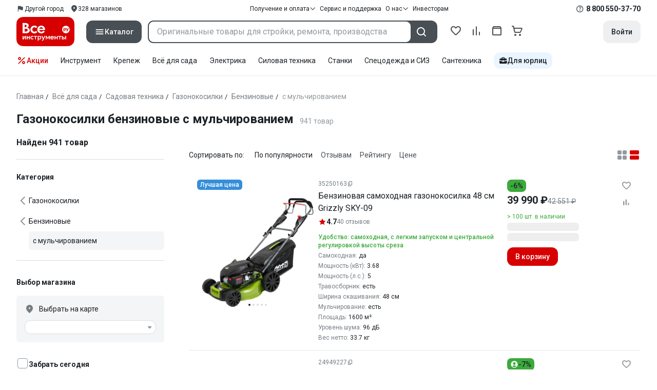

--- FILE ---
content_type: text/html;charset=utf-8
request_url: https://www.vseinstrumenti.ru/tag-page/gazonokosilki-benzinovye-s-mulchirovaniem-8981/
body_size: 150254
content:
<!DOCTYPE html><html  lang="ru"><head><meta charset="utf-8"><meta name="viewport" content="width=device-width, initial-scale=1, maximum-scale=1.0, minimum-scale=1.0, shrink-to-fit=no"><title>Газонокосилки бензиновые с мульчированием купить: выгодные  цены от 19015 рублей, отзывы, производители, поиск и каталог моделей – интернет-магазин ВсеИнструменты.ру</title><link rel="preconnect" href="https://track.onef.pro"><link rel="preconnect" href="https://fonts.googleapis.com"><link rel="preconnect" href="https://cdn.vseinstrumenti.ru"><link rel="preconnect" href="https://ads.adfox.ru"><link rel="preconnect" href="https://ad.adriver.ru"><link rel="preconnect" href="https://an.yandex.ru"><link rel="preconnect" href="https://vseinstrumentiru.webim.ru"><link rel="preconnect" href="https://vk.com"><link rel="stylesheet" href="https://fonts.googleapis.com/css2?family=Roboto:wght@400;500;700&display=swap&subset=cyrillic"><link rel="stylesheet" href="https://cdn.vseinstrumenti.ru/sv3/_category/style.YcS7dLdd.css" crossorigin><link rel="preload" as="font" href="https://cdn.vseinstrumenti.ru/sv3/_category/vi-sans-fonts/ViSansBold.woff2" type="font/woff2" crossorigin="anonymous"><link rel="preload" as="font" href="https://cdn.vseinstrumenti.ru/sv3/_category/vi-sans-fonts/ViSansLight.woff2" type="font/woff2" crossorigin="anonymous"><link rel="preload" as="font" href="https://cdn.vseinstrumenti.ru/sv3/_category/vi-sans-fonts/ViSansMedium.woff2" type="font/woff2" crossorigin="anonymous"><link rel="preload" as="font" href="https://cdn.vseinstrumenti.ru/sv3/_category/vi-sans-fonts/ViSansNormal.woff2" type="font/woff2" crossorigin="anonymous"><link rel="preload" as="font" href="https://cdn.vseinstrumenti.ru/sv3/_category/vi-icons-font/df324fb27aefdb1f8d46f5b77b2a4bb1.woff2" type="font/woff2" crossorigin="anonymous"><link rel="modulepreload" as="script" crossorigin href="https://cdn.vseinstrumenti.ru/sv3/_category/CJRGE5fe.js"><link rel="modulepreload" as="script" crossorigin href="https://cdn.vseinstrumenti.ru/sv3/_category/CBR_GwEc.js"><link rel="modulepreload" as="script" crossorigin href="https://cdn.vseinstrumenti.ru/sv3/_category/B1EZAzkQ.js"><link rel="modulepreload" as="script" crossorigin href="https://cdn.vseinstrumenti.ru/sv3/_category/BQ2l1s8t.js"><link rel="modulepreload" as="script" crossorigin href="https://cdn.vseinstrumenti.ru/sv3/_category/sYbtvV2i.js"><link rel="modulepreload" as="script" crossorigin href="https://cdn.vseinstrumenti.ru/sv3/_category/BNE2gbRj.js"><link rel="modulepreload" as="script" crossorigin href="https://cdn.vseinstrumenti.ru/sv3/_category/8a5kfh2G.js"><link rel="modulepreload" as="script" crossorigin href="https://cdn.vseinstrumenti.ru/sv3/_category/63klXDD4.js"><link rel="modulepreload" as="script" crossorigin href="https://cdn.vseinstrumenti.ru/sv3/_category/DUd953Bh.js"><link rel="modulepreload" as="script" crossorigin href="https://cdn.vseinstrumenti.ru/sv3/_category/CrfH5haM.js"><link rel="modulepreload" as="script" crossorigin href="https://cdn.vseinstrumenti.ru/sv3/_category/wSHxMEYA.js"><link rel="modulepreload" as="script" crossorigin href="https://cdn.vseinstrumenti.ru/sv3/_category/wIKUIXzq.js"><link rel="dns-prefetch" href="https://js-agent.newrelic.com"><meta name="theme-color" content="#d60000"><meta name="yandex-verification" content="46583414c3f679da"><meta name="msvalidate.01" content="5B9818B5DC180CF788DBBE591F6506D0"><link rel="shortcut icon" type="image/svg+xml" href="/favicon.svg"><meta name="description" content="Купить Газонокосилки бензиновые с мульчированием - свыше 941 оригинальных товаров по цене от 19015 рублей с быстрой и бесплатной доставкой в 1200+ магазинов и гарантией по всей России: отзывы,  отсрочка для юрлиц, выбор по параметрам, производители, фото, статьи и технические характеристики. * 365 дней на возврат * Рассрочка *"><link rel="canonical" href="https://www.vseinstrumenti.ru/tag-page/gazonokosilki-benzinovye-s-mulchirovaniem-8981/"><meta name="keywords" content="Газонокосилки бензиновые с мульчированием, купить, цена, продажа, опт, прайс-лист, каталог"><meta property="og:type" content="website"><meta property="og:site_name" content="ВсеИнструменты.Ру"><meta property="og:image" content="https://cdn.vseinstrumenti.ru/img/cats/1571.jpg"><meta property="og:title" content="Газонокосилки бензиновые с мульчированием купить: выгодные  цены от 19015 рублей, отзывы, производители, поиск и каталог моделей – интернет-магазин ВсеИнструменты.ру"><meta property="og:description" content="Купить Газонокосилки бензиновые с мульчированием - свыше 941 оригинальных товаров по цене от 19015 рублей с быстрой и бесплатной доставкой в 1200+ магазинов и гарантией по всей России: отзывы,  отсрочка для юрлиц, выбор по параметрам, производители, фото, статьи и технические характеристики. * 365 дней на возврат * Рассрочка *"><meta property="og:url" content="https://www.vseinstrumenti.ru/tag-page/gazonokosilki-benzinovye-s-mulchirovaniem-8981/"><script type="application/ld+json">{"@context":"https://schema.org","@type":"Product","name":"Газонокосилки бензиновые с мульчированием","description":"Купить Газонокосилки бензиновые с мульчированием - свыше 941 оригинальных товаров по цене от 19015 рублей с быстрой и бесплатной доставкой в 1200+ магазинов и гарантией по всей России: отзывы,  отсрочка для юрлиц, выбор по параметрам, производители, фото, статьи и технические характеристики. * 365 дней на возврат * Рассрочка *","offers":{"@type":"AggregateOffer","priceCurrency":"RUB","highPrice":"189990","lowPrice":"19015","offerCount":"941"},"aggregateRating":{"@type":"AggregateRating","ratingValue":"4.6","reviewCount":"3105","ratingCount":"3105","bestRating":"5","worstRating":"0"}}</script><script type="module" src="https://cdn.vseinstrumenti.ru/sv3/_category/CJRGE5fe.js" crossorigin></script><meta name="sentry-trace" content="5c38fc66d58056e26e9839ce2fd27d29-97d4752df8dc0924-0"/>
<meta name="baggage" content="sentry-environment=production,sentry-release=202601281603-master,sentry-public_key=074669c769d2f50d3439c8e5b41699aa,sentry-trace_id=5c38fc66d58056e26e9839ce2fd27d29,sentry-sampled=false,sentry-sample_rand=0.5528164863626857,sentry-sample_rate=0.02"/></head><body><!--teleport start anchor--><!--teleport anchor--><!--teleport start anchor--><!--teleport anchor--><!--teleport start anchor--><!--teleport anchor--><!--teleport start anchor--><!--teleport anchor--><!--teleport start anchor--><!--teleport anchor--><!--teleport start anchor--><!--teleport anchor--><!--teleport start anchor--><!--teleport anchor--><!--teleport start anchor--><!--teleport anchor--><!--teleport start anchor--><!--teleport anchor--><!--teleport start anchor--><!--teleport anchor--><!--teleport start anchor--><!--teleport anchor--><!--teleport start anchor--><!--teleport anchor--><!--teleport start anchor--><!--teleport anchor--><!--teleport start anchor--><!--teleport anchor--><!--teleport start anchor--><!--teleport anchor--><!--teleport start anchor--><!--teleport anchor--><!--teleport start anchor--><!--teleport anchor--><!--teleport start anchor--><!--teleport anchor--><!--teleport start anchor--><!--teleport anchor--><div id="__category"><div class="WRt-D2"><div class="" data-qa="full-header"><div class="SJ2ahA KSUiRj" data-qa="header-navigation"><div class="FPC1fN main-container"><div class="wS70Cv"><button class="_base-button_dd88u_8 _-x-small_dd88u_409 _-primary_dd88u_61 _-link_dd88u_195 _-no-paddings_dd88u_118 _-icon_dd88u_55 QKSKx-" data-qa="header-region-button"><!----><span class="_button-icon_dd88u_49"><!--[--><!--[--><i class="_vi-icon_su8nu_8 vi-icon-flag kQ4BjE wCGQwu" style="font-size:16px;"></i><!----><!--]--><!--]--></span><span class="_label_dd88u_27"><!--[--><span class="n4WTXf">Другой город</span><!--]--></span></button><a class="_base-button_dd88u_8 _-x-small_dd88u_409 _-primary_dd88u_61 _-link_dd88u_195 _-no-paddings_dd88u_118 _-icon_dd88u_55 pQyJNl _78pT6b" href="/offices/moscow/" no-label-paddings data-qa="self-delivery-link"><!----><span class="_button-icon_dd88u_49"><!--[--><i class="_vi-icon_su8nu_8 vi-icon-location NTzD6q" style="font-size:16px;"></i><!--]--></span><span class="_label_dd88u_27"><!--[-->
      328
      магазинов
     <!--]--></span></a></div><div class="yhf3nf"><div class="_dropdown_1e9wp_8 undefined _-has-arrow_1e9wp_15 KbLL--" data-qa="receipt-payment"><div class="_trigger_1e9wp_37"><!--[--><button class="_base-button_dd88u_8 _-x-small_dd88u_409 _-primary_dd88u_61 _-link_dd88u_195 _-icon-right_dd88u_58 _-no-paddings_dd88u_118 _-icon_dd88u_55 _78pT6b" no-label-paddings><!----><span class="_button-icon_dd88u_49"><!--[--><i class="_vi-icon_su8nu_8 vi-icon-arrow-down NTzD6q" style="font-size:12px;"></i><!--]--></span><span class="_label_dd88u_27"><!--[--> Получение и оплата <!--]--></span></button><!--]--></div><div class="_drop-content_1e9wp_21" style="display:none;"><div class="_drop-list-wrapper_1e9wp_12"><!--[--><!--]--><div class="_custom-scroll_rv8e1_8" style=""><!--[--><!--[--><a href="/courier-delivery/" class="_drop-link_1e9wp_72">Доставка курьером</a><a href="/region-delivery/" class="_drop-link_1e9wp_72">Доставка транспортной компанией</a><a href="/offices/moscow/" class="_drop-link_1e9wp_72">Самовывоз</a><a href="/payment-methods/" class="_drop-link_1e9wp_72">Способы оплаты</a><!--]--><!--]--></div><!--[--><div class="G6F6Ec" data-behavior="check-order-status" data-qa="check-order-status"><i class="_vi-icon_su8nu_8 vi-icon-clock mV1t7C" style="font-size:16px;"></i> Проверить статус заказа </div><a class="G6F6Ec" href="/pay-order/" target="_blank" data-qa="online-payment"><i class="_vi-icon_su8nu_8 vi-icon-ruble mV1t7C" style="font-size:16px;"></i> Оплатить заказ онлайн </a><!--]--></div></div></div><a class="_base-button_dd88u_8 _-x-small_dd88u_409 _-primary_dd88u_61 _-link_dd88u_195 _-icon-right_dd88u_58 _-no-paddings_dd88u_118 KbLL-- _78pT6b" href="/service-and-support/" data-qa="service-support-main" no-label-paddings><!----><!----><span class="_label_dd88u_27"><!--[--> Сервис и поддержка <!--]--></span></a><div class="_dropdown_1e9wp_8 undefined _-has-arrow_1e9wp_15 KbLL--" data-qa="receipt-payment"><div class="_trigger_1e9wp_37"><!--[--><button class="_base-button_dd88u_8 _-x-small_dd88u_409 _-primary_dd88u_61 _-link_dd88u_195 _-icon-right_dd88u_58 _-no-paddings_dd88u_118 _-icon_dd88u_55 _78pT6b" no-label-paddings><!----><span class="_button-icon_dd88u_49"><!--[--><i class="_vi-icon_su8nu_8 vi-icon-arrow-down NTzD6q" style="font-size:12px;"></i><!--]--></span><span class="_label_dd88u_27"><!--[--> О нас <!--]--></span></button><!--]--></div><div class="_drop-content_1e9wp_21" style="display:none;"><div class="_drop-list-wrapper_1e9wp_12"><!--[--><!--]--><!----><!--[--><a class="G6F6Ec" href="https://about.vseinstrumenti.ru/" target="_blank" data-qa="about-us-link"> О компании </a><a class="G6F6Ec" href="https://ir.vseinstrumenti.ru/" target="_blank" data-qa="investors-link"> Информация для инвесторов </a><a class="G6F6Ec" href="/legal/requisites/" data-qa="requisites"> Реквизиты </a><a class="G6F6Ec" href="/services/contacts/" data-qa="contacts"> Контакты </a><!--]--></div></div></div><a class="_base-button_dd88u_8 _-x-small_dd88u_409 _-primary_dd88u_61 _-link_dd88u_195 _-no-paddings_dd88u_118 KbLL-- _78pT6b" target="_blank" href="https://ir.vseinstrumenti.ru/" data-qa="top-level-investors-link"><!----><!----><span class="_label_dd88u_27"><!--[--> Инвесторам <!--]--></span></a></div><div class="_1Z3FeK _7zOW--"><!--[--><div class="_0edkke" data-qa="phone-hover"><!--[--><i class="_vi-icon_su8nu_8 vi-icon-question-circle-outline _7KApXj" style="font-size:16px;"></i><!--]--><div class="_tooltip_3i352_8 _-bottom-left_3i352_59" style="width:268px;--vi-tooltip-arrow-height:12px;--vi-tooltip-arrow-slide-shift:16px;--vi-tooltip-offset:4px;display:none;" data-tooltip="wrapper"><!----><svg class="_tooltip-arrow_3i352_25" width="28" height="12" viewBox="0 0 28 12" xmlns="http://www.w3.org/2000/svg"><path d="m16.9 10.6 8.2-9.2C25.9.4 26.9 0 28 0H0c1 0 2.1.5 2.9 1.4l8.2 9.2a3.8 3.8 0 0 0 5.8 0Z"></path></svg><!--[--><p class="_typography_5vy1f_47 _text_5vy1f_54 _v2_5vy1f_16"><!--[-->Звонок бесплатный 07:00 – 22:00<!--]--></p><p class="_typography_5vy1f_47 _text_5vy1f_54 _v2_5vy1f_16 _-no-margin_5vy1f_50"><!--[-->Дополнительный телефон<!--]--></p><a href="tel:undefined" class="JRYcFv T--q0z base-link -clean">+7 (495) 647-10-00</a><!--]--></div></div><a href="tel:8 800 550-37-70" class="JRYcFv base-link -clean" data-qa="phone-in-navigation">8 800 550-37-70</a><!--]--></div></div><!----></div><div class="jMtym9" data-qa="header"><div class="ppkRng main-container"><a href="/"><img src="https://cdn.vseinstrumenti.ru/sv3/_category/logo-filled.BL8hYRsI.svg?data" class="_5jy01q" loading="eager" alt="ВсеИнструменты.ру"></a><div class="swVQ0Q"><div class="lyIRsW" is-header-sticky="false"><button class="_base-button_dd88u_8 _-large_dd88u_359 _-filled_dd88u_61 _-full-width_dd88u_33 _-icon_dd88u_55 Xb6nO6" data-qa="catalog-button"><!----><span class="_button-icon_dd88u_49"><!--[--><i class="_vi-icon_su8nu_8 vi-icon-menu _3YBU77" style="font-size:20px;" data-qa="catalog-icon"></i><!--]--></span><span class="_label_dd88u_27"><!--[--> Каталог <!--]--></span></button><div class="_1Vy3DY" data-qa="catalog" is-new-header><!--noindex--><div class="_1-QKZt"><div class="_custom-scroll_rv8e1_8 AEpfPH" style="max-height:none;"><!--[--><ul data-qa="topic-list"><!--[--><li class="KfcaCL" data-qa="topic-item"><div class="_9OjAW7"><svg class="_svg-icon_1usy7_8 -MT9od" style="font-size:20px;"><use xlink:href="#catalog-12"></use></svg></div><a class="CXSkfA" href="https://www.vseinstrumenti.ru/category/stroitelnyj-instrument-6474/">Инструмент</a><i class="_vi-icon_su8nu_8 vi-icon-arrow-right awIVOy" style="font-size:16px;"></i></li><li class="KfcaCL" data-qa="topic-item"><div class="_9OjAW7"><svg class="_svg-icon_1usy7_8 -MT9od" style="font-size:20px;"><use xlink:href="#catalog-20"></use></svg></div><a class="CXSkfA" href="https://www.vseinstrumenti.ru/category/elektrika-i-svet-6480/">Электрика и свет</a><i class="_vi-icon_su8nu_8 vi-icon-arrow-right awIVOy" style="font-size:16px;"></i></li><li class="KfcaCL" data-qa="topic-item"><div class="_9OjAW7"><svg class="_svg-icon_1usy7_8 -MT9od" style="font-size:20px;"><use xlink:href="#catalog-32"></use></svg></div><a class="CXSkfA" href="https://www.vseinstrumenti.ru/category/ruchnoj-instrument-6481/">Ручной инструмент</a><i class="_vi-icon_su8nu_8 vi-icon-arrow-right awIVOy" style="font-size:16px;"></i></li><li class="KfcaCL" data-qa="topic-item"><div class="_9OjAW7"><svg class="_svg-icon_1usy7_8 -MT9od" style="font-size:20px;"><use xlink:href="#catalog-26"></use></svg></div><a class="CXSkfA" href="https://www.vseinstrumenti.ru/category/santehnicheskoe-oborudovanie-6750/">Сантехника и инженерные системы</a><i class="_vi-icon_su8nu_8 vi-icon-arrow-right awIVOy" style="font-size:16px;"></i></li><li class="KfcaCL" data-qa="topic-item"><div class="_9OjAW7"><svg class="_svg-icon_1usy7_8 -MT9od" style="font-size:20px;"><use xlink:href="#catalog-13"></use></svg></div><a class="CXSkfA" href="https://www.vseinstrumenti.ru/category/sadovaya-tehnika-i-instrument-6473/">Всё для сада</a><i class="_vi-icon_su8nu_8 vi-icon-arrow-right awIVOy" style="font-size:16px;"></i></li><li class="KfcaCL" data-qa="topic-item"><div class="_9OjAW7"><svg class="_svg-icon_1usy7_8 -MT9od" style="font-size:20px;"><use xlink:href="#catalog-2693"></use></svg></div><a class="CXSkfA" href="https://www.vseinstrumenti.ru/category/silovaya-tehnika-6475/">Силовая техника</a><i class="_vi-icon_su8nu_8 vi-icon-arrow-right awIVOy" style="font-size:16px;"></i></li><li class="KfcaCL" data-qa="topic-item"><div class="_9OjAW7"><svg class="_svg-icon_1usy7_8 -MT9od" style="font-size:20px;"><use xlink:href="#catalog-19"></use></svg></div><a class="CXSkfA" href="https://www.vseinstrumenti.ru/category/oborudovanie-dlya-avtoservisa-i-garazha-6479/">Автотовары</a><i class="_vi-icon_su8nu_8 vi-icon-arrow-right awIVOy" style="font-size:16px;"></i></li><li class="KfcaCL" data-qa="topic-item"><div class="_9OjAW7"><svg class="_svg-icon_1usy7_8 -MT9od" style="font-size:20px;"><use xlink:href="#catalog-25"></use></svg></div><a class="CXSkfA" href="https://www.vseinstrumenti.ru/category/krepezh-2994/">Крепёж и фурнитура</a><i class="_vi-icon_su8nu_8 vi-icon-arrow-right awIVOy" style="font-size:16px;"></i></li><li class="KfcaCL" data-qa="topic-item"><div class="_9OjAW7"><svg class="_svg-icon_1usy7_8 -MT9od" style="font-size:20px;"><use xlink:href="#catalog-30"></use></svg></div><a class="CXSkfA" href="https://www.vseinstrumenti.ru/category/stroitelnye-materialy-12778/">Отделочные и стройматериалы</a><i class="_vi-icon_su8nu_8 vi-icon-arrow-right awIVOy" style="font-size:16px;"></i></li><li class="KfcaCL" data-qa="topic-item"><div class="_9OjAW7"><svg class="_svg-icon_1usy7_8 -MT9od" style="font-size:20px;"><use xlink:href="#catalog-28"></use></svg></div><a class="CXSkfA" href="https://www.vseinstrumenti.ru/category/tovary-dlya-ofisa-i-doma-169730/">Офис и дом</a><i class="_vi-icon_su8nu_8 vi-icon-arrow-right awIVOy" style="font-size:16px;"></i></li><li class="KfcaCL" data-qa="topic-item"><div class="_9OjAW7"><svg class="_svg-icon_1usy7_8 -MT9od" style="font-size:20px;"><use xlink:href="#catalog-15"></use></svg></div><a class="CXSkfA" href="https://www.vseinstrumenti.ru/category/skladskoe-oborudovanie-i-tehnika-dlya-sklada-4100/">Склад</a><i class="_vi-icon_su8nu_8 vi-icon-arrow-right awIVOy" style="font-size:16px;"></i></li><li class="KfcaCL" data-qa="topic-item"><div class="_9OjAW7"><svg class="_svg-icon_1usy7_8 -MT9od" style="font-size:20px;"><use xlink:href="#catalog-16"></use></svg></div><a class="CXSkfA" href="https://www.vseinstrumenti.ru/category/stanki-6476/">Станки и промкомпоненты</a><i class="_vi-icon_su8nu_8 vi-icon-arrow-right awIVOy" style="font-size:16px;"></i></li><li class="KfcaCL" data-qa="topic-item"><div class="_9OjAW7"><svg class="_svg-icon_1usy7_8 -MT9od" style="font-size:20px;"><use xlink:href="#catalog-14"></use></svg></div><a class="CXSkfA" href="https://www.vseinstrumenti.ru/category/klimaticheskoe-oborudovanie-6472/">Климат, отопление и вентиляция</a><i class="_vi-icon_su8nu_8 vi-icon-arrow-right awIVOy" style="font-size:16px;"></i></li><li class="KfcaCL" data-qa="topic-item"><div class="_9OjAW7"><svg class="_svg-icon_1usy7_8 -MT9od" style="font-size:20px;"><use xlink:href="#catalog-2699"></use></svg></div><a class="CXSkfA" href="https://www.vseinstrumenti.ru/category/spetsodezhda-i-siz-4661/">Спецодежда и СИЗ</a><i class="_vi-icon_su8nu_8 vi-icon-arrow-right awIVOy" style="font-size:16px;"></i></li><li class="KfcaCL" data-qa="topic-item"><div class="_9OjAW7"><svg class="_svg-icon_1usy7_8 -MT9od" style="font-size:20px;"><use xlink:href="#catalog-2679"></use></svg></div><a class="CXSkfA" href="https://www.vseinstrumenti.ru/category/oborudovanie-dlya-klininga-i-uborki-2976/">Клининг и химия</a><i class="_vi-icon_su8nu_8 vi-icon-arrow-right awIVOy" style="font-size:16px;"></i></li><li class="KfcaCL" data-qa="topic-item"><div class="_9OjAW7"><svg class="_svg-icon_1usy7_8 -MT9od" style="font-size:20px;"><use xlink:href="#catalog-18"></use></svg></div><a class="CXSkfA" href="https://www.vseinstrumenti.ru/category/stroitelnoe-oborudovanie-i-tehnika-6477/">Строительное оборудование</a><i class="_vi-icon_su8nu_8 vi-icon-arrow-right awIVOy" style="font-size:16px;"></i></li><li class="KfcaCL" data-qa="topic-item"><div class="_9OjAW7"><svg class="_svg-icon_1usy7_8 -MT9od" style="font-size:20px;"><use xlink:href="#catalog-21"></use></svg></div><a class="CXSkfA" href="https://www.vseinstrumenti.ru/category/sport-i-turizm-3351/">Спорт и туризм</a><i class="_vi-icon_su8nu_8 vi-icon-arrow-right awIVOy" style="font-size:16px;"></i></li><li class="KfcaCL" data-qa="topic-item"><div class="_9OjAW7"><svg class="_svg-icon_1usy7_8 -MT9od" style="font-size:20px;"><use xlink:href="#catalog-22"></use></svg></div><a class="CXSkfA" href="https://www.vseinstrumenti.ru/category/rashodnye-materialy-i-osnastka-6478/">Расходные материалы</a><i class="_vi-icon_su8nu_8 vi-icon-arrow-right awIVOy" style="font-size:16px;"></i></li><!--]--></ul><!--]--></div><div class="_48gduC" style="display:none;"></div><div class="_custom-scroll_rv8e1_8 lFD7xo" style="max-height:none;display:none;"><!--[--><div class="otMaxg"><!--[--><!--]--><!----><!----></div><!--]--></div></div><!--/noindex--></div></div><div class="zuw3G3"><div class="d6N-Rk _base-input_riq1r_8 _-no-borders_riq1r_220"><label class="_label_riq1r_18"><!--[--><input data-qa="header-search-input" value type="text" placeholder="Оригинальные товары для стройки, ремонта, производства" autocomplete="off" class="_field_riq1r_23"><!--]--><!----><span class="_field-outline_riq1r_62"></span><!----></label><!----><!----><!----></div><button class="_base-button_dd88u_8 _-large_dd88u_359 _-filled_dd88u_61 _-icon_dd88u_55 wVtNQd" data-qa="header-search-button"><!----><span class="_button-icon_dd88u_49"><!--[--><i class="_vi-icon_su8nu_8 vi-icon-search zgbpH4" style="font-size:24px;"></i><!--]--></span><!----></button><!----></div></div><div class="_8n-Ibw"><!--[--><!--[--><a class="aHrd-R base-link -clean _8R37cX" href="/user/favorites/" data-qa="favorites" rel="nofollow"><!----><i class="_vi-icon_su8nu_8 vi-icon-heart-outline HHyJl0" style="font-size:24px;"></i><p class="_typography_5vy1f_47 _text_5vy1f_54 _v5_5vy1f_31 _-no-margin_5vy1f_50 _0FnZm-"><!--[-->Избранное<!--]--></p><!--[--><!--]--></a><!--]--><!--]--><div modelvalue="false" class="_8R37cX"><!--[--><a class="aHrd-R base-link -clean" href="/compare/" data-qa="compare" rel="nofollow"><!----><i class="_vi-icon_su8nu_8 vi-icon-comparison-slim HHyJl0" style="font-size:24px;"></i><p class="_typography_5vy1f_47 _text_5vy1f_54 _v5_5vy1f_31 _-no-margin_5vy1f_50 _0FnZm-"><!--[-->Сравнение<!--]--></p><!--[--><!--]--></a><!--]--><!----></div><!--[--><a class="aHrd-R base-link -clean _8R37cX" href="/user/orders/all/" data-qa="orders" rel="nofollow"><!----><i class="_vi-icon_su8nu_8 vi-icon-orders HHyJl0" style="font-size:24px;"></i><p class="_typography_5vy1f_47 _text_5vy1f_54 _v5_5vy1f_31 _-no-margin_5vy1f_50 _0FnZm-"><!--[-->Заказы<!--]--></p><!--[--><!--]--></a><!----><!--]--><a class="aHrd-R base-link -clean _8R37cX" href="/cart-checkout/" data-qa="cart" rel="nofollow"><!----><i class="_vi-icon_su8nu_8 vi-icon-cart-outline HHyJl0" style="font-size:24px;"></i><p class="_typography_5vy1f_47 _text_5vy1f_54 _v5_5vy1f_31 _-no-margin_5vy1f_50 _0FnZm-"><!--[-->Корзина<!--]--></p><!--[--><!--]--></a></div><div class="a2IXCg"><!----><div data-qa="motivation-menu"><!--[--><!--[--><button class="_base-button_dd88u_8 _-large_dd88u_359 _-secondary_dd88u_70 _-filled_dd88u_61" data-qa="login-and-registration"><!----><!----><span class="_label_dd88u_27"><!--[--> Войти <!--]--></span></button><!--]--><!--]--></div></div></div></div><div class="yHNXbv" data-qa="header-actions"><div class="-hgam4 main-container"><div class="c4dciU"><div class="_dropdown_1e9wp_8 undefined _-has-arrow_1e9wp_15 AKCgt7 GrYkMr" data-qa="actions-dropdown"><div class="_trigger_1e9wp_37"><!--[--><button class="_base-button_dd88u_8 _-link_dd88u_195 _-no-paddings_dd88u_118 _-icon_dd88u_55 a34PZ1" no-label-paddings data-qa="actions-button"><!----><span class="_button-icon_dd88u_49"><!--[--><i class="_vi-icon_su8nu_8 vi-icon-percent wzObRM" style="font-size:20px;"></i><!--]--></span><span class="_label_dd88u_27"><!--[--> Акции <!--]--></span></button><!--]--></div><div class="_drop-content_1e9wp_21" style="display:none;"><div class="_drop-list-wrapper_1e9wp_12"><!--[--><!--]--><div class="_custom-scroll_rv8e1_8" style=""><!--[--><!--]--></div><!--[--><!--]--></div></div></div><!--[--><div class="GrYkMr"><a class="hPWmsP base-link -clean" data-qa="instrument-6474" href="/category/stroitelnyj-instrument-6474/">Инструмент</a></div><div class="GrYkMr"><a class="hPWmsP base-link -clean" data-qa="krepezh-2994" href="/category/krepezh-2994/">Крепеж</a></div><div class="GrYkMr"><a class="hPWmsP base-link -clean" data-qa="sadovaya-tehnika-6473" href="/category/sadovaya-tehnika-i-instrument-6473/">Всё для сада</a></div><div class="GrYkMr"><a class="hPWmsP base-link -clean" data-qa="elektrika-6480" href="/category/elektrika-i-svet-6480/">Электрика</a></div><div class="GrYkMr"><a class="hPWmsP base-link -clean" data-qa="silovaya_tekhnika-6475" href="/category/silovaya-tehnika-6475/">Силовая техника	</a></div><div class="GrYkMr"><a class="hPWmsP base-link -clean" data-qa="stanki-6476" href="/category/stanki-6476/">Станки</a></div><div class="GrYkMr"><a class="hPWmsP base-link -clean" data-qa="spetsodezhda-i-siz-4661" href="/category/spetsodezhda-i-siz-4661/">Спецодежда и СИЗ</a></div><div class="GrYkMr"><a class="hPWmsP base-link -clean" data-qa="santehnika-6750" href="/category/santehnicheskoe-oborudovanie-6750/">Сантехника</a></div><div class="GrYkMr Un3Edv"><a class="hPWmsP base-link -clean" data-qa="avto-6479" href="/category/oborudovanie-dlya-avtoservisa-i-garazha-6479/">Авто</a></div><!--]--><div><!--[--><a class="D7gBjQ" href="/b2b/"><i class="_vi-icon_su8nu_8 vi-icon-brief-case" style="font-size:16px;"></i><span class="_typography_5vy1f_47 _text_5vy1f_54 _v1_5vy1f_11 _-no-margin_5vy1f_50"><!--[-->Для юрлиц<!--]--></span></a><!--]--><div class="_tooltip_3i352_8 _-bottom_3i352_54" style="width:332px;--vi-tooltip-arrow-height:12px;--vi-tooltip-arrow-slide-shift:16px;--vi-tooltip-offset:4px;display:none;" data-tooltip="wrapper"><!----><svg class="_tooltip-arrow_3i352_25" width="28" height="12" viewBox="0 0 28 12" xmlns="http://www.w3.org/2000/svg"><path d="m16.9 10.6 8.2-9.2C25.9.4 26.9 0 28 0H0c1 0 2.1.5 2.9 1.4l8.2 9.2a3.8 3.8 0 0 0 5.8 0Z"></path></svg><!--[--><p class="_typography_5vy1f_47 _heading_5vy1f_8 _v5_5vy1f_31"><!--[-->Покупайте для бизнеса<!--]--></p><ul class="pm0K4q"><!--[--><li class="VBAocX"><i class="_vi-icon_su8nu_8 vi-icon-check" style="font-size:16px;"></i><span class="_typography_5vy1f_47 _text_5vy1f_54 _v2_5vy1f_16 _-no-margin_5vy1f_50"><!--[-->Оригинальные товары с гарантией<!--]--></span></li><li class="VBAocX"><i class="_vi-icon_su8nu_8 vi-icon-check" style="font-size:16px;"></i><span class="_typography_5vy1f_47 _text_5vy1f_54 _v2_5vy1f_16 _-no-margin_5vy1f_50"><!--[-->2 млн товаров: закроем заявку на 100%<!--]--></span></li><li class="VBAocX"><i class="_vi-icon_su8nu_8 vi-icon-check" style="font-size:16px;"></i><span class="_typography_5vy1f_47 _text_5vy1f_54 _v2_5vy1f_16 _-no-margin_5vy1f_50"><!--[-->Оптовая система скидок<!--]--></span></li><!--]--></ul><a class="_base-button_dd88u_8 _-small_dd88u_384 _-secondary_dd88u_70 _-filled_dd88u_61" href="/b2b/"><!----><!----><span class="_label_dd88u_27"><!--[-->Узнать больше<!--]--></span></a><!--]--></div></div></div></div></div></div><!--[--><div class="main-container"><div><div><div><header class="_8dBy4L Ov1-lK"><nav itemscope class="_breadcrumbs_dmrdl_8" itemtype="https://schema.org/BreadcrumbList" id="breadcrumbs-anchor" data-qa="breadcrumbs"><!--[--><!--[--><div class="_breadcrumbs-item_dmrdl_16" itemprop="itemListElement" itemscope itemtype="https://schema.org/ListItem"><a href="/" class="_breadcrumbs-link_dmrdl_35" itemprop="item"><span itemprop="name">Главная</span><meta content="1" itemprop="position"></a><span class="_separator_dmrdl_32">/</span></div><!--]--><!--[--><div class="_breadcrumbs-item_dmrdl_16" itemprop="itemListElement" itemscope itemtype="https://schema.org/ListItem"><a href="/category/sadovaya-tehnika-i-instrument-6473/" class="_breadcrumbs-link_dmrdl_35" itemprop="item"><span itemprop="name">Всё для сада</span><meta content="2" itemprop="position"></a><span class="_separator_dmrdl_32">/</span></div><!--]--><!--[--><div class="_breadcrumbs-item_dmrdl_16" itemprop="itemListElement" itemscope itemtype="https://schema.org/ListItem"><a href="/category/sadovaya-tehnika--189605/" class="_breadcrumbs-link_dmrdl_35" itemprop="item"><span itemprop="name">Садовая техника</span><meta content="3" itemprop="position"></a><span class="_separator_dmrdl_32">/</span></div><!--]--><!--[--><div class="_breadcrumbs-item_dmrdl_16" itemprop="itemListElement" itemscope itemtype="https://schema.org/ListItem"><a href="/category/gazonokosilki-1570/" class="_breadcrumbs-link_dmrdl_35" itemprop="item"><span itemprop="name">Газонокосилки</span><meta content="4" itemprop="position"></a><span class="_separator_dmrdl_32">/</span></div><!--]--><!--[--><div class="_breadcrumbs-item_dmrdl_16" itemprop="itemListElement" itemscope itemtype="https://schema.org/ListItem"><a href="/category/benzinovye-gazonokosilki-1571/" class="_breadcrumbs-link_dmrdl_35" itemprop="item"><span itemprop="name">Бензиновые</span><meta content="5" itemprop="position"></a><span class="_separator_dmrdl_32">/</span></div><!--]--><!--[--><span class="_breadcrumbs-item_dmrdl_16 _breadcrumbs-link_dmrdl_35 _disabled_dmrdl_45">с мульчированием</span><!--]--><!--]--></nav><!----><div class="Es-8xw"><h1 class="_typography_5vy1f_47 _heading_5vy1f_8 _v3_5vy1f_21 _-no-margin_5vy1f_50"><!--[-->Газонокосилки бензиновые с мульчированием<!--]--></h1><div class="jI3FJQ pH-qha"><p class="_typography_5vy1f_47 _text_5vy1f_54 _v2_5vy1f_16 _-no-margin_5vy1f_50"><!--[-->941 товар<!--]--></p><!----></div><!----><!----></div></header><!----><!----><!----></div><div class="CA6X85"><aside class="aCZsIl"><div style="position:relative;top:;bottom:;width:;transform:;"><!--[--><div class="_9KZZwq"><p class="_typography_5vy1f_47 _heading_5vy1f_8 _v6_5vy1f_36 CS-M4q vsQRYW"><!--[-->Найден 941 товар<!--]--></p><div class="pgE1pp"><p class="_typography_5vy1f_47 _heading_5vy1f_8 _v7_5vy1f_41"><!--[-->Категория<!--]--></p><div class="_tree-wrapper_mokih_8 pq-c-g"><!--[--><div class="_node-wrapper_1478q_8"><div class="_current-node_1478q_13 _-large_1478q_33"><!----><!----><!--[--><a class="_node-label_1478q_22 _-link_1478q_65" href="/category/gazonokosilki-1570/"><div class="_custom-icon_1478q_41"><!--[--><svg class="_svg-icon_1usy7_8" style="font-size:20px;"><use xlink:href="#arrow-left"></use></svg><!--]--></div><p class="_typography_5vy1f_47 _text_5vy1f_54 _v2_5vy1f_16 _-no-margin_5vy1f_50"><!--[-->Газонокосилки<!--]--></p></a><!--]--></div><!----></div><div class="_node-wrapper_1478q_8"><div class="_current-node_1478q_13 _-large_1478q_33"><!----><!----><!--[--><a class="_node-label_1478q_22 _-link_1478q_65" href="/category/benzinovye-gazonokosilki-1571/"><div class="_custom-icon_1478q_41"><!--[--><svg class="_svg-icon_1usy7_8" style="font-size:20px;"><use xlink:href="#arrow-left"></use></svg><!--]--></div><p class="_typography_5vy1f_47 _text_5vy1f_54 _v2_5vy1f_16 _-no-margin_5vy1f_50"><!--[-->Бензиновые<!--]--></p></a><!--]--></div><div class="_nested-nodes_1478q_78 _-medium_1478q_26"><!--[--><div class="_node-wrapper_1478q_8"><div class="_current-node_1478q_13 _-large_1478q_33"><!----><!----><!--[--><NuxtLink class="_node-label_1478q_22 _-background_1478q_68 _-link_1478q_65" to="/tag-page/gazonokosilki-benzinovye-s-mulchirovaniem-8981/"><!----><p class="_typography_5vy1f_47 _text_5vy1f_54 _v2_5vy1f_16 _-no-margin_5vy1f_50"><!--[-->с мульчированием<!--]--></p></NuxtLink><!--]--></div><!----></div><!--]--></div></div><!--]--></div></div><!-- eslint-disable --><svg style="display:none;" width="0" height="0" xmlns="http://www.w3.org/2000/svg"><symbol id="arrow-left" viewBox="0 0 24 24"><path d="M17.45 21.113c.25-.25.376-.546.376-.889 0-.34-.125-.637-.375-.887l-7.325-7.325
        7.35-7.35c.233-.233.35-.525.35-.875s-.125-.65-.375-.9a1.214 1.214
        0 0 0-.889-.375c-.34 0-.637.125-.887.375l-8.4 8.425c-.1.1-.17.209-.213.325a1.114
        1.114 0 0 0-.062.375c0 .134.021.259.062.375a.883.883 0 0 0 .213.325l8.425 8.425c.234.234.521.35.863.35.341
        0 .638-.124.888-.374Z"></path></symbol></svg><!-- eslint-enable --></div><div class="_8Qhxdo" data-qa="category-filters"><div class="iuAPkU" style="top:0px;"><div><!--[--><!--]--><div class="_tooltip_3i352_8 _-right_3i352_87" style="width:;--vi-tooltip-arrow-height:12px;--vi-tooltip-arrow-slide-shift:16px;--vi-tooltip-offset:4px;display:none;" data-tooltip="wrapper"><!----><svg class="_tooltip-arrow_3i352_25" width="28" height="12" viewBox="0 0 28 12" xmlns="http://www.w3.org/2000/svg"><path d="m16.9 10.6 8.2-9.2C25.9.4 26.9 0 28 0H0c1 0 2.1.5 2.9 1.4l8.2 9.2a3.8 3.8 0 0 0 5.8 0Z"></path></svg><!--[--><div data-qa="selected-goods-popup"><p class="_typography_5vy1f_47 _text_5vy1f_54 _v2_5vy1f_16"><!--[-->Подобрано товаров: 941<!--]--></p><button class="_base-button_dd88u_8 _-primary_dd88u_61 _-filled_dd88u_61 _-full-width_dd88u_33" data-qa="filters-show-selected"><!----><!----><span class="_label_dd88u_27"><!--[-->Показать<!--]--></span></button></div><!--]--></div></div></div><!----><!--[--><div data-qa-filter-name="Наличие в магазинах" class="JLdFzG"><!--[--><div class="u06Krm"><div class="_8HXOfO"><div class="ZxNEgB"><div class="-VcPc5"><strong>Выбор магазина</strong><!----><!----></div></div><div><!--[--><!--]--></div></div><!--[--><!----><div class="YEzZSq"><button class="_base-button_dd88u_8 _-small_dd88u_384 _-primary_dd88u_61 _-link_dd88u_195 _-no-paddings_dd88u_118 vPxMEa"><!----><!----><span class="_label_dd88u_27"><!--[--><i class="_vi-icon_su8nu_8 vi-icon-location brtoe6" style="font-size:20px;"></i>Выбрать на карте <!--]--></span></button><div class="_select-wrapper_1svqk_8"><div class="_select-field_1svqk_15 _input-wrapper_uqk8p_8 _-small_uqk8p_121 _-default-placeholder_uqk8p_157"><div class="_input-content_uqk8p_14"><!--[--><input value type="text" placeholder readonly autocomplete="off" class="_field_uqk8p_19"><!--]--><div class="_placeholder_uqk8p_75">Выберите магазин <!----></div><div class="_icons-container_uqk8p_84"><!----><div class="_field-icon_uqk8p_242 _-static_uqk8p_157"><!--[--><svg xmlns="http://www.w3.org/2000/svg" viewBox="0 0 24 24" class="_svg-icon_1usy7_8 _arrow-icon_1svqk_11" style="font-size:24px;"><path d="m10.906 14-2.6-2.6c-.317-.317-.388-.679-.212-1.087.174-.409.487-.613.937-.613h5.15c.45 0 .762.204.937.613.175.408.104.77-.212 1.087l-2.6 2.6c-.1.1-.209.175-.325.225a.942.942 0 0 1-.375.075.941.941 0 0 1-.375-.075 1.038 1.038 0 0 1-.325-.225Z"></path></svg><!--]--></div></div><div class="_field-outline_uqk8p_96"></div></div><!----></div><!----></div></div><!----><!----><!----><!--]--></div><div class="T6odwC"><!----></div><!--]--></div><div data-qa-filter-name="Забрать сегодня" class="JLdFzG"><!--[--><div class="u06Krm"><!----><!--[--><label class="_checkbox_1e3oz_8 _-is-toggle-align-top_1e3oz_117" tabindex="0"><input .indeterminate="false" class="_input_1e3oz_16" type="checkbox" autocomplete="off"><div class="_checkbox-wrapper_1e3oz_19"><div class="_icon-wrapper_1e3oz_31"><div class="_icon-backdrop_1e3oz_41"></div><svg class="_icon_1e3oz_31 _-on_1e3oz_78" width="24" height="24" viewBox="0 0 24 24" xmlns="http://www.w3.org/2000/svg"><path d="M10.43 16.22c.15 0 .29-.02.42-.07a.98.98 0 0 0 .36-.23l6.3-6.3c.2-.21.3-.46.3-.76s-.1-.55-.32-.78c-.2-.2-.47-.3-.78-.3-.32 0-.58.1-.78.3l-5.5 5.5-2.42-2.41c-.2-.2-.45-.3-.75-.3s-.55.1-.77.32c-.2.2-.3.47-.3.78 0 .32.1.58.3.78l3.16 3.17c.11.1.23.19.36.23.13.05.27.07.42.07Z"></path></svg><svg class="_icon_1e3oz_31 _-indeterminate_1e3oz_84" width="24" height="24" viewBox="0 0 24 24" xmlns="http://www.w3.org/2000/svg"><path d="M6.44 12c0-.61.5-1.11 1.12-1.11h8.88a1.11 1.11 0 0 1 0 2.22H7.56c-.62 0-1.12-.5-1.12-1.11Z"></path></svg></div><span class="_label_1e3oz_54"><!--[--><div class="-VcPc5"><strong>Забрать сегодня</strong><!----><!----></div><!--]--></span></div></label><!--]--></div><div class="T6odwC"><!----></div><!--]--></div><div data-qa-filter-name="Цена" class="JLdFzG"><!--[--><div class="u06Krm"><div class="_8HXOfO"><div class="ZxNEgB"><div class="-VcPc5"><strong>Цена, ₽</strong><!----><!----></div></div><div><!--[--><!--]--></div></div><!--[--><div class="O3lNyJ"><div class="qRzLSO _input-wrapper_uqk8p_8 _-medium_uqk8p_128 _-prepend-placeholder_uqk8p_135"><div class="_input-content_uqk8p_14"><!--[--><input value="10 500" type="text" placeholder autocomplete="off" class="_field_uqk8p_19"><!--]--><div class="_placeholder_uqk8p_75">от <!----></div><!----><div class="_field-outline_uqk8p_96"></div></div><!----></div><div class="qRzLSO _input-wrapper_uqk8p_8 _-medium_uqk8p_128 _-prepend-placeholder_uqk8p_135"><div class="_input-content_uqk8p_14"><!--[--><input value="2 033 464" type="text" placeholder autocomplete="off" class="_field_uqk8p_19"><!--]--><div class="_placeholder_uqk8p_75">до <!----></div><!----><div class="_field-outline_uqk8p_96"></div></div><!----></div></div><div class="_range-slider_d8qbs_8 mIzAQh"><div class="_range-slider-line_d8qbs_20"><span style="width:100%;left:0%;" class="_range-slider-line-one_d8qbs_33"></span><!--[--><!--]--><div style="left:calc(100% - 10px);" tabindex="1" class="_range-slider-control_d8qbs_60"><!----></div><div style="left:calc(0% - 10px);" tabindex="1" class="_range-slider-control_d8qbs_60"></div></div></div><!--]--></div><div class="T6odwC"><!----></div><!--]--></div><div data-qa-filter-name="Производители" class="JLdFzG"><!--[--><div class="u06Krm"><div class="_8HXOfO"><div class="ZxNEgB"><div class="-VcPc5"><strong>Производители</strong><!----><!----></div></div><div><!--[--><!--]--></div></div><!--[--><!----><div class="_custom-scroll_rv8e1_8" style="max-height:480px;"><!--[--><div class="_base-group_1fquc_8 _-horizontal_1fquc_18 _-select_1fquc_15 _-medium_1fquc_29 _-wrap_1fquc_12" style="--columns:2;--rows:1;"><!--[--><!--[--><!--[--><label class="_checkbox_1e3oz_8" tabindex="0"><input .indeterminate="false" value="602" class="_input_1e3oz_16" type="checkbox" autocomplete="off"><div class="_checkbox-wrapper_1e3oz_19"><div class="_icon-wrapper_1e3oz_31"><div class="_icon-backdrop_1e3oz_41"></div><svg class="_icon_1e3oz_31 _-on_1e3oz_78" width="24" height="24" viewBox="0 0 24 24" xmlns="http://www.w3.org/2000/svg"><path d="M10.43 16.22c.15 0 .29-.02.42-.07a.98.98 0 0 0 .36-.23l6.3-6.3c.2-.21.3-.46.3-.76s-.1-.55-.32-.78c-.2-.2-.47-.3-.78-.3-.32 0-.58.1-.78.3l-5.5 5.5-2.42-2.41c-.2-.2-.45-.3-.75-.3s-.55.1-.77.32c-.2.2-.3.47-.3.78 0 .32.1.58.3.78l3.16 3.17c.11.1.23.19.36.23.13.05.27.07.42.07Z"></path></svg><svg class="_icon_1e3oz_31 _-indeterminate_1e3oz_84" width="24" height="24" viewBox="0 0 24 24" xmlns="http://www.w3.org/2000/svg"><path d="M6.44 12c0-.61.5-1.11 1.12-1.11h8.88a1.11 1.11 0 0 1 0 2.22H7.56c-.62 0-1.12-.5-1.12-1.11Z"></path></svg></div><span class="_label_1e3oz_54"><!--[-->Champion<!--]--></span></div></label><!--]--><!--[--><label class="_checkbox_1e3oz_8" tabindex="0"><input .indeterminate="false" value="1426" class="_input_1e3oz_16" type="checkbox" autocomplete="off"><div class="_checkbox-wrapper_1e3oz_19"><div class="_icon-wrapper_1e3oz_31"><div class="_icon-backdrop_1e3oz_41"></div><svg class="_icon_1e3oz_31 _-on_1e3oz_78" width="24" height="24" viewBox="0 0 24 24" xmlns="http://www.w3.org/2000/svg"><path d="M10.43 16.22c.15 0 .29-.02.42-.07a.98.98 0 0 0 .36-.23l6.3-6.3c.2-.21.3-.46.3-.76s-.1-.55-.32-.78c-.2-.2-.47-.3-.78-.3-.32 0-.58.1-.78.3l-5.5 5.5-2.42-2.41c-.2-.2-.45-.3-.75-.3s-.55.1-.77.32c-.2.2-.3.47-.3.78 0 .32.1.58.3.78l3.16 3.17c.11.1.23.19.36.23.13.05.27.07.42.07Z"></path></svg><svg class="_icon_1e3oz_31 _-indeterminate_1e3oz_84" width="24" height="24" viewBox="0 0 24 24" xmlns="http://www.w3.org/2000/svg"><path d="M6.44 12c0-.61.5-1.11 1.12-1.11h8.88a1.11 1.11 0 0 1 0 2.22H7.56c-.62 0-1.12-.5-1.12-1.11Z"></path></svg></div><span class="_label_1e3oz_54"><!--[-->DAEWOO<!--]--></span></div></label><!--]--><!--[--><label class="_checkbox_1e3oz_8" tabindex="0"><input .indeterminate="false" value="13498" class="_input_1e3oz_16" type="checkbox" autocomplete="off"><div class="_checkbox-wrapper_1e3oz_19"><div class="_icon-wrapper_1e3oz_31"><div class="_icon-backdrop_1e3oz_41"></div><svg class="_icon_1e3oz_31 _-on_1e3oz_78" width="24" height="24" viewBox="0 0 24 24" xmlns="http://www.w3.org/2000/svg"><path d="M10.43 16.22c.15 0 .29-.02.42-.07a.98.98 0 0 0 .36-.23l6.3-6.3c.2-.21.3-.46.3-.76s-.1-.55-.32-.78c-.2-.2-.47-.3-.78-.3-.32 0-.58.1-.78.3l-5.5 5.5-2.42-2.41c-.2-.2-.45-.3-.75-.3s-.55.1-.77.32c-.2.2-.3.47-.3.78 0 .32.1.58.3.78l3.16 3.17c.11.1.23.19.36.23.13.05.27.07.42.07Z"></path></svg><svg class="_icon_1e3oz_31 _-indeterminate_1e3oz_84" width="24" height="24" viewBox="0 0 24 24" xmlns="http://www.w3.org/2000/svg"><path d="M6.44 12c0-.61.5-1.11 1.12-1.11h8.88a1.11 1.11 0 0 1 0 2.22H7.56c-.62 0-1.12-.5-1.12-1.11Z"></path></svg></div><span class="_label_1e3oz_54"><!--[-->DDE<!--]--></span></div></label><!--]--><!--[--><label class="_checkbox_1e3oz_8" tabindex="0"><input .indeterminate="false" value="2083040" class="_input_1e3oz_16" type="checkbox" autocomplete="off"><div class="_checkbox-wrapper_1e3oz_19"><div class="_icon-wrapper_1e3oz_31"><div class="_icon-backdrop_1e3oz_41"></div><svg class="_icon_1e3oz_31 _-on_1e3oz_78" width="24" height="24" viewBox="0 0 24 24" xmlns="http://www.w3.org/2000/svg"><path d="M10.43 16.22c.15 0 .29-.02.42-.07a.98.98 0 0 0 .36-.23l6.3-6.3c.2-.21.3-.46.3-.76s-.1-.55-.32-.78c-.2-.2-.47-.3-.78-.3-.32 0-.58.1-.78.3l-5.5 5.5-2.42-2.41c-.2-.2-.45-.3-.75-.3s-.55.1-.77.32c-.2.2-.3.47-.3.78 0 .32.1.58.3.78l3.16 3.17c.11.1.23.19.36.23.13.05.27.07.42.07Z"></path></svg><svg class="_icon_1e3oz_31 _-indeterminate_1e3oz_84" width="24" height="24" viewBox="0 0 24 24" xmlns="http://www.w3.org/2000/svg"><path d="M6.44 12c0-.61.5-1.11 1.12-1.11h8.88a1.11 1.11 0 0 1 0 2.22H7.56c-.62 0-1.12-.5-1.12-1.11Z"></path></svg></div><span class="_label_1e3oz_54"><!--[-->ECO<!--]--></span></div></label><!--]--><!--[--><label class="_checkbox_1e3oz_8" tabindex="0"><input .indeterminate="false" value="2094399" class="_input_1e3oz_16" type="checkbox" autocomplete="off"><div class="_checkbox-wrapper_1e3oz_19"><div class="_icon-wrapper_1e3oz_31"><div class="_icon-backdrop_1e3oz_41"></div><svg class="_icon_1e3oz_31 _-on_1e3oz_78" width="24" height="24" viewBox="0 0 24 24" xmlns="http://www.w3.org/2000/svg"><path d="M10.43 16.22c.15 0 .29-.02.42-.07a.98.98 0 0 0 .36-.23l6.3-6.3c.2-.21.3-.46.3-.76s-.1-.55-.32-.78c-.2-.2-.47-.3-.78-.3-.32 0-.58.1-.78.3l-5.5 5.5-2.42-2.41c-.2-.2-.45-.3-.75-.3s-.55.1-.77.32c-.2.2-.3.47-.3.78 0 .32.1.58.3.78l3.16 3.17c.11.1.23.19.36.23.13.05.27.07.42.07Z"></path></svg><svg class="_icon_1e3oz_31 _-indeterminate_1e3oz_84" width="24" height="24" viewBox="0 0 24 24" xmlns="http://www.w3.org/2000/svg"><path d="M6.44 12c0-.61.5-1.11 1.12-1.11h8.88a1.11 1.11 0 0 1 0 2.22H7.56c-.62 0-1.12-.5-1.12-1.11Z"></path></svg></div><span class="_label_1e3oz_54"><!--[-->GEOS<!--]--></span></div></label><!--]--><!--[--><label class="_checkbox_1e3oz_8" tabindex="0"><input .indeterminate="false" value="2085480" class="_input_1e3oz_16" type="checkbox" autocomplete="off"><div class="_checkbox-wrapper_1e3oz_19"><div class="_icon-wrapper_1e3oz_31"><div class="_icon-backdrop_1e3oz_41"></div><svg class="_icon_1e3oz_31 _-on_1e3oz_78" width="24" height="24" viewBox="0 0 24 24" xmlns="http://www.w3.org/2000/svg"><path d="M10.43 16.22c.15 0 .29-.02.42-.07a.98.98 0 0 0 .36-.23l6.3-6.3c.2-.21.3-.46.3-.76s-.1-.55-.32-.78c-.2-.2-.47-.3-.78-.3-.32 0-.58.1-.78.3l-5.5 5.5-2.42-2.41c-.2-.2-.45-.3-.75-.3s-.55.1-.77.32c-.2.2-.3.47-.3.78 0 .32.1.58.3.78l3.16 3.17c.11.1.23.19.36.23.13.05.27.07.42.07Z"></path></svg><svg class="_icon_1e3oz_31 _-indeterminate_1e3oz_84" width="24" height="24" viewBox="0 0 24 24" xmlns="http://www.w3.org/2000/svg"><path d="M6.44 12c0-.61.5-1.11 1.12-1.11h8.88a1.11 1.11 0 0 1 0 2.22H7.56c-.62 0-1.12-.5-1.12-1.11Z"></path></svg></div><span class="_label_1e3oz_54"><!--[-->Grizzly<!--]--></span></div></label><!--]--><!--[--><label class="_checkbox_1e3oz_8" tabindex="0"><input .indeterminate="false" value="28610" class="_input_1e3oz_16" type="checkbox" autocomplete="off"><div class="_checkbox-wrapper_1e3oz_19"><div class="_icon-wrapper_1e3oz_31"><div class="_icon-backdrop_1e3oz_41"></div><svg class="_icon_1e3oz_31 _-on_1e3oz_78" width="24" height="24" viewBox="0 0 24 24" xmlns="http://www.w3.org/2000/svg"><path d="M10.43 16.22c.15 0 .29-.02.42-.07a.98.98 0 0 0 .36-.23l6.3-6.3c.2-.21.3-.46.3-.76s-.1-.55-.32-.78c-.2-.2-.47-.3-.78-.3-.32 0-.58.1-.78.3l-5.5 5.5-2.42-2.41c-.2-.2-.45-.3-.75-.3s-.55.1-.77.32c-.2.2-.3.47-.3.78 0 .32.1.58.3.78l3.16 3.17c.11.1.23.19.36.23.13.05.27.07.42.07Z"></path></svg><svg class="_icon_1e3oz_31 _-indeterminate_1e3oz_84" width="24" height="24" viewBox="0 0 24 24" xmlns="http://www.w3.org/2000/svg"><path d="M6.44 12c0-.61.5-1.11 1.12-1.11h8.88a1.11 1.11 0 0 1 0 2.22H7.56c-.62 0-1.12-.5-1.12-1.11Z"></path></svg></div><span class="_label_1e3oz_54"><!--[-->KATANA<!--]--></span></div></label><!--]--><!--[--><label class="_checkbox_1e3oz_8" tabindex="0"><input .indeterminate="false" value="426" class="_input_1e3oz_16" type="checkbox" autocomplete="off"><div class="_checkbox-wrapper_1e3oz_19"><div class="_icon-wrapper_1e3oz_31"><div class="_icon-backdrop_1e3oz_41"></div><svg class="_icon_1e3oz_31 _-on_1e3oz_78" width="24" height="24" viewBox="0 0 24 24" xmlns="http://www.w3.org/2000/svg"><path d="M10.43 16.22c.15 0 .29-.02.42-.07a.98.98 0 0 0 .36-.23l6.3-6.3c.2-.21.3-.46.3-.76s-.1-.55-.32-.78c-.2-.2-.47-.3-.78-.3-.32 0-.58.1-.78.3l-5.5 5.5-2.42-2.41c-.2-.2-.45-.3-.75-.3s-.55.1-.77.32c-.2.2-.3.47-.3.78 0 .32.1.58.3.78l3.16 3.17c.11.1.23.19.36.23.13.05.27.07.42.07Z"></path></svg><svg class="_icon_1e3oz_31 _-indeterminate_1e3oz_84" width="24" height="24" viewBox="0 0 24 24" xmlns="http://www.w3.org/2000/svg"><path d="M6.44 12c0-.61.5-1.11 1.12-1.11h8.88a1.11 1.11 0 0 1 0 2.22H7.56c-.62 0-1.12-.5-1.12-1.11Z"></path></svg></div><span class="_label_1e3oz_54"><!--[-->Patriot<!--]--></span></div></label><!--]--><!--[--><label class="_checkbox_1e3oz_8" tabindex="0"><input .indeterminate="false" value="785" class="_input_1e3oz_16" type="checkbox" autocomplete="off"><div class="_checkbox-wrapper_1e3oz_19"><div class="_icon-wrapper_1e3oz_31"><div class="_icon-backdrop_1e3oz_41"></div><svg class="_icon_1e3oz_31 _-on_1e3oz_78" width="24" height="24" viewBox="0 0 24 24" xmlns="http://www.w3.org/2000/svg"><path d="M10.43 16.22c.15 0 .29-.02.42-.07a.98.98 0 0 0 .36-.23l6.3-6.3c.2-.21.3-.46.3-.76s-.1-.55-.32-.78c-.2-.2-.47-.3-.78-.3-.32 0-.58.1-.78.3l-5.5 5.5-2.42-2.41c-.2-.2-.45-.3-.75-.3s-.55.1-.77.32c-.2.2-.3.47-.3.78 0 .32.1.58.3.78l3.16 3.17c.11.1.23.19.36.23.13.05.27.07.42.07Z"></path></svg><svg class="_icon_1e3oz_31 _-indeterminate_1e3oz_84" width="24" height="24" viewBox="0 0 24 24" xmlns="http://www.w3.org/2000/svg"><path d="M6.44 12c0-.61.5-1.11 1.12-1.11h8.88a1.11 1.11 0 0 1 0 2.22H7.56c-.62 0-1.12-.5-1.12-1.11Z"></path></svg></div><span class="_label_1e3oz_54"><!--[-->Ryobi<!--]--></span></div></label><!--]--><!--[--><label class="_checkbox_1e3oz_8" tabindex="0"><input .indeterminate="false" value="19" class="_input_1e3oz_16" type="checkbox" autocomplete="off"><div class="_checkbox-wrapper_1e3oz_19"><div class="_icon-wrapper_1e3oz_31"><div class="_icon-backdrop_1e3oz_41"></div><svg class="_icon_1e3oz_31 _-on_1e3oz_78" width="24" height="24" viewBox="0 0 24 24" xmlns="http://www.w3.org/2000/svg"><path d="M10.43 16.22c.15 0 .29-.02.42-.07a.98.98 0 0 0 .36-.23l6.3-6.3c.2-.21.3-.46.3-.76s-.1-.55-.32-.78c-.2-.2-.47-.3-.78-.3-.32 0-.58.1-.78.3l-5.5 5.5-2.42-2.41c-.2-.2-.45-.3-.75-.3s-.55.1-.77.32c-.2.2-.3.47-.3.78 0 .32.1.58.3.78l3.16 3.17c.11.1.23.19.36.23.13.05.27.07.42.07Z"></path></svg><svg class="_icon_1e3oz_31 _-indeterminate_1e3oz_84" width="24" height="24" viewBox="0 0 24 24" xmlns="http://www.w3.org/2000/svg"><path d="M6.44 12c0-.61.5-1.11 1.12-1.11h8.88a1.11 1.11 0 0 1 0 2.22H7.56c-.62 0-1.12-.5-1.12-1.11Z"></path></svg></div><span class="_label_1e3oz_54"><!--[-->Интерскол<!--]--></span></div></label><!--]--><!--]--><!--]--></div><!--]--></div><button class="_base-button_dd88u_8 _-small_dd88u_384 _-secondary_dd88u_70 _-link_dd88u_195 _-no-paddings_dd88u_118 Pst06i" data-qa="filters-collection-desktop-all"><!----><!----><span class="_label_dd88u_27"><!--[-->Показать еще 93 <i class="_vi-icon_su8nu_8 vi-icon-arrow-down GMo56e" style="font-size:16px;"></i><!--]--></span></button><!--]--></div><div class="T6odwC"><!----></div><!--]--></div><div data-qa-filter-name="Высокий рейтинг" class="JLdFzG"><!--[--><div class="u06Krm"><!----><!--[--><label class="_checkbox_1e3oz_8 _-is-toggle-align-top_1e3oz_117" tabindex="0"><input .indeterminate="false" class="_input_1e3oz_16" type="checkbox" autocomplete="off"><div class="_checkbox-wrapper_1e3oz_19"><div class="_icon-wrapper_1e3oz_31"><div class="_icon-backdrop_1e3oz_41"></div><svg class="_icon_1e3oz_31 _-on_1e3oz_78" width="24" height="24" viewBox="0 0 24 24" xmlns="http://www.w3.org/2000/svg"><path d="M10.43 16.22c.15 0 .29-.02.42-.07a.98.98 0 0 0 .36-.23l6.3-6.3c.2-.21.3-.46.3-.76s-.1-.55-.32-.78c-.2-.2-.47-.3-.78-.3-.32 0-.58.1-.78.3l-5.5 5.5-2.42-2.41c-.2-.2-.45-.3-.75-.3s-.55.1-.77.32c-.2.2-.3.47-.3.78 0 .32.1.58.3.78l3.16 3.17c.11.1.23.19.36.23.13.05.27.07.42.07Z"></path></svg><svg class="_icon_1e3oz_31 _-indeterminate_1e3oz_84" width="24" height="24" viewBox="0 0 24 24" xmlns="http://www.w3.org/2000/svg"><path d="M6.44 12c0-.61.5-1.11 1.12-1.11h8.88a1.11 1.11 0 0 1 0 2.22H7.56c-.62 0-1.12-.5-1.12-1.11Z"></path></svg></div><span class="_label_1e3oz_54"><!--[--><div class="-VcPc5"><strong>Высокий рейтинг</strong><!----><span class="ZRhC-q">4 и 5 звезд</span></div><!--]--></span></div></label><!--]--></div><div class="T6odwC"><!----></div><!--]--></div><div data-qa-filter-name="Самоходная" class="JLdFzG"><!--[--><div class="u06Krm"><div class="_8HXOfO"><div class="ZxNEgB"><div class="-VcPc5"><strong>Самоходная</strong><span><!--[--><i class="_vi-icon_su8nu_8 vi-icon-question-circle-outline pcFV4s" style="font-size:20px;"></i><!----><!--]--></span><!----></div></div><div><!--[--><!--]--></div></div><!--[--><!----><div class="_custom-scroll_rv8e1_8" style="max-height:480px;"><!--[--><div class="_base-group_1fquc_8 _-horizontal_1fquc_18 _-select_1fquc_15 _-medium_1fquc_29 _-wrap_1fquc_12" style="--columns:1;--rows:1;"><!--[--><!--[--><!--[--><label class="_checkbox_1e3oz_8" tabindex="0"><input .indeterminate="false" value="690" class="_input_1e3oz_16" type="checkbox" autocomplete="off"><div class="_checkbox-wrapper_1e3oz_19"><div class="_icon-wrapper_1e3oz_31"><div class="_icon-backdrop_1e3oz_41"></div><svg class="_icon_1e3oz_31 _-on_1e3oz_78" width="24" height="24" viewBox="0 0 24 24" xmlns="http://www.w3.org/2000/svg"><path d="M10.43 16.22c.15 0 .29-.02.42-.07a.98.98 0 0 0 .36-.23l6.3-6.3c.2-.21.3-.46.3-.76s-.1-.55-.32-.78c-.2-.2-.47-.3-.78-.3-.32 0-.58.1-.78.3l-5.5 5.5-2.42-2.41c-.2-.2-.45-.3-.75-.3s-.55.1-.77.32c-.2.2-.3.47-.3.78 0 .32.1.58.3.78l3.16 3.17c.11.1.23.19.36.23.13.05.27.07.42.07Z"></path></svg><svg class="_icon_1e3oz_31 _-indeterminate_1e3oz_84" width="24" height="24" viewBox="0 0 24 24" xmlns="http://www.w3.org/2000/svg"><path d="M6.44 12c0-.61.5-1.11 1.12-1.11h8.88a1.11 1.11 0 0 1 0 2.22H7.56c-.62 0-1.12-.5-1.12-1.11Z"></path></svg></div><span class="_label_1e3oz_54"><!--[-->да<!--]--></span></div></label><!--]--><!--[--><label class="_checkbox_1e3oz_8" tabindex="0"><input .indeterminate="false" value="691" class="_input_1e3oz_16" type="checkbox" autocomplete="off"><div class="_checkbox-wrapper_1e3oz_19"><div class="_icon-wrapper_1e3oz_31"><div class="_icon-backdrop_1e3oz_41"></div><svg class="_icon_1e3oz_31 _-on_1e3oz_78" width="24" height="24" viewBox="0 0 24 24" xmlns="http://www.w3.org/2000/svg"><path d="M10.43 16.22c.15 0 .29-.02.42-.07a.98.98 0 0 0 .36-.23l6.3-6.3c.2-.21.3-.46.3-.76s-.1-.55-.32-.78c-.2-.2-.47-.3-.78-.3-.32 0-.58.1-.78.3l-5.5 5.5-2.42-2.41c-.2-.2-.45-.3-.75-.3s-.55.1-.77.32c-.2.2-.3.47-.3.78 0 .32.1.58.3.78l3.16 3.17c.11.1.23.19.36.23.13.05.27.07.42.07Z"></path></svg><svg class="_icon_1e3oz_31 _-indeterminate_1e3oz_84" width="24" height="24" viewBox="0 0 24 24" xmlns="http://www.w3.org/2000/svg"><path d="M6.44 12c0-.61.5-1.11 1.12-1.11h8.88a1.11 1.11 0 0 1 0 2.22H7.56c-.62 0-1.12-.5-1.12-1.11Z"></path></svg></div><span class="_label_1e3oz_54"><!--[-->нет<!--]--></span></div></label><!--]--><!--]--><!--]--></div><!--]--></div><!----><!--]--></div><div class="T6odwC"><!----></div><!--]--></div><div data-qa-filter-name="Травосборник" class="JLdFzG"><!--[--><div class="u06Krm"><div class="_8HXOfO"><div class="ZxNEgB"><div class="-VcPc5"><strong>Травосборник</strong><span><!--[--><i class="_vi-icon_su8nu_8 vi-icon-question-circle-outline pcFV4s" style="font-size:20px;"></i><!----><!--]--></span><!----></div></div><div><!--[--><!--]--></div></div><!--[--><!----><div class="_custom-scroll_rv8e1_8" style="max-height:480px;"><!--[--><div class="_base-group_1fquc_8 _-horizontal_1fquc_18 _-select_1fquc_15 _-medium_1fquc_29 _-wrap_1fquc_12" style="--columns:1;--rows:1;"><!--[--><!--[--><!--[--><label class="_checkbox_1e3oz_8" tabindex="0"><input .indeterminate="false" value="2259" class="_input_1e3oz_16" type="checkbox" autocomplete="off"><div class="_checkbox-wrapper_1e3oz_19"><div class="_icon-wrapper_1e3oz_31"><div class="_icon-backdrop_1e3oz_41"></div><svg class="_icon_1e3oz_31 _-on_1e3oz_78" width="24" height="24" viewBox="0 0 24 24" xmlns="http://www.w3.org/2000/svg"><path d="M10.43 16.22c.15 0 .29-.02.42-.07a.98.98 0 0 0 .36-.23l6.3-6.3c.2-.21.3-.46.3-.76s-.1-.55-.32-.78c-.2-.2-.47-.3-.78-.3-.32 0-.58.1-.78.3l-5.5 5.5-2.42-2.41c-.2-.2-.45-.3-.75-.3s-.55.1-.77.32c-.2.2-.3.47-.3.78 0 .32.1.58.3.78l3.16 3.17c.11.1.23.19.36.23.13.05.27.07.42.07Z"></path></svg><svg class="_icon_1e3oz_31 _-indeterminate_1e3oz_84" width="24" height="24" viewBox="0 0 24 24" xmlns="http://www.w3.org/2000/svg"><path d="M6.44 12c0-.61.5-1.11 1.12-1.11h8.88a1.11 1.11 0 0 1 0 2.22H7.56c-.62 0-1.12-.5-1.12-1.11Z"></path></svg></div><span class="_label_1e3oz_54"><!--[-->есть<!--]--></span></div></label><!--]--><!--[--><label class="_checkbox_1e3oz_8" tabindex="0"><input .indeterminate="false" value="2260" class="_input_1e3oz_16" type="checkbox" autocomplete="off"><div class="_checkbox-wrapper_1e3oz_19"><div class="_icon-wrapper_1e3oz_31"><div class="_icon-backdrop_1e3oz_41"></div><svg class="_icon_1e3oz_31 _-on_1e3oz_78" width="24" height="24" viewBox="0 0 24 24" xmlns="http://www.w3.org/2000/svg"><path d="M10.43 16.22c.15 0 .29-.02.42-.07a.98.98 0 0 0 .36-.23l6.3-6.3c.2-.21.3-.46.3-.76s-.1-.55-.32-.78c-.2-.2-.47-.3-.78-.3-.32 0-.58.1-.78.3l-5.5 5.5-2.42-2.41c-.2-.2-.45-.3-.75-.3s-.55.1-.77.32c-.2.2-.3.47-.3.78 0 .32.1.58.3.78l3.16 3.17c.11.1.23.19.36.23.13.05.27.07.42.07Z"></path></svg><svg class="_icon_1e3oz_31 _-indeterminate_1e3oz_84" width="24" height="24" viewBox="0 0 24 24" xmlns="http://www.w3.org/2000/svg"><path d="M6.44 12c0-.61.5-1.11 1.12-1.11h8.88a1.11 1.11 0 0 1 0 2.22H7.56c-.62 0-1.12-.5-1.12-1.11Z"></path></svg></div><span class="_label_1e3oz_54"><!--[-->нет<!--]--></span></div></label><!--]--><!--[--><label class="_checkbox_1e3oz_8" tabindex="0"><input .indeterminate="false" value="2261" class="_input_1e3oz_16" type="checkbox" autocomplete="off"><div class="_checkbox-wrapper_1e3oz_19"><div class="_icon-wrapper_1e3oz_31"><div class="_icon-backdrop_1e3oz_41"></div><svg class="_icon_1e3oz_31 _-on_1e3oz_78" width="24" height="24" viewBox="0 0 24 24" xmlns="http://www.w3.org/2000/svg"><path d="M10.43 16.22c.15 0 .29-.02.42-.07a.98.98 0 0 0 .36-.23l6.3-6.3c.2-.21.3-.46.3-.76s-.1-.55-.32-.78c-.2-.2-.47-.3-.78-.3-.32 0-.58.1-.78.3l-5.5 5.5-2.42-2.41c-.2-.2-.45-.3-.75-.3s-.55.1-.77.32c-.2.2-.3.47-.3.78 0 .32.1.58.3.78l3.16 3.17c.11.1.23.19.36.23.13.05.27.07.42.07Z"></path></svg><svg class="_icon_1e3oz_31 _-indeterminate_1e3oz_84" width="24" height="24" viewBox="0 0 24 24" xmlns="http://www.w3.org/2000/svg"><path d="M6.44 12c0-.61.5-1.11 1.12-1.11h8.88a1.11 1.11 0 0 1 0 2.22H7.56c-.62 0-1.12-.5-1.12-1.11Z"></path></svg></div><span class="_label_1e3oz_54"><!--[-->опция<!--]--></span></div></label><!--]--><!--]--><!--]--></div><!--]--></div><!----><!--]--></div><div class="T6odwC"><!----></div><!--]--></div><div data-qa-filter-name="Ширина скашивания" class="JLdFzG"><!--[--><div class="u06Krm"><div class="_8HXOfO"><div class="ZxNEgB"><div class="-VcPc5"><strong>Ширина скашивания, см</strong><span><!--[--><i class="_vi-icon_su8nu_8 vi-icon-question-circle-outline pcFV4s" style="font-size:20px;"></i><!----><!--]--></span><!----></div></div><div><!--[--><!--]--></div></div><!--[--><div class="O3lNyJ"><div class="qRzLSO _input-wrapper_uqk8p_8 _-medium_uqk8p_128 _-prepend-placeholder_uqk8p_135"><div class="_input-content_uqk8p_14"><!--[--><input value="35" type="text" placeholder autocomplete="off" class="_field_uqk8p_19"><!--]--><div class="_placeholder_uqk8p_75">от <!----></div><!----><div class="_field-outline_uqk8p_96"></div></div><!----></div><div class="qRzLSO _input-wrapper_uqk8p_8 _-medium_uqk8p_128 _-prepend-placeholder_uqk8p_135"><div class="_input-content_uqk8p_14"><!--[--><input value="84" type="text" placeholder autocomplete="off" class="_field_uqk8p_19"><!--]--><div class="_placeholder_uqk8p_75">до <!----></div><!----><div class="_field-outline_uqk8p_96"></div></div><!----></div></div><div class="_range-slider_d8qbs_8 mIzAQh"><div class="_range-slider-line_d8qbs_20"><span style="width:100%;left:0%;" class="_range-slider-line-one_d8qbs_33"></span><!--[--><!--]--><div style="left:calc(100% - 10px);" tabindex="1" class="_range-slider-control_d8qbs_60"><!----></div><div style="left:calc(0% - 10px);" tabindex="1" class="_range-slider-control_d8qbs_60"></div></div></div><!--]--></div><div class="T6odwC"><!----></div><!--]--></div><div data-qa-filter-name="Мульчирование" class="JLdFzG"><!--[--><div class="u06Krm"><div class="_8HXOfO"><div class="ZxNEgB"><div class="-VcPc5"><strong>Мульчирование</strong><span><!--[--><i class="_vi-icon_su8nu_8 vi-icon-question-circle-outline pcFV4s" style="font-size:20px;"></i><!----><!--]--></span><!----></div></div><div><!--[--><!--]--></div></div><!--[--><!----><div class="_custom-scroll_rv8e1_8" style="max-height:480px;"><!--[--><div class="_base-group_1fquc_8 _-horizontal_1fquc_18 _-select_1fquc_15 _-medium_1fquc_29 _-wrap_1fquc_12" style="--columns:1;--rows:1;"><!--[--><!--[--><!--[--><label class="_checkbox_1e3oz_8" tabindex="0"><input .indeterminate="false" value="685" class="_input_1e3oz_16" type="checkbox" autocomplete="off"><div class="_checkbox-wrapper_1e3oz_19"><div class="_icon-wrapper_1e3oz_31"><div class="_icon-backdrop_1e3oz_41"></div><svg class="_icon_1e3oz_31 _-on_1e3oz_78" width="24" height="24" viewBox="0 0 24 24" xmlns="http://www.w3.org/2000/svg"><path d="M10.43 16.22c.15 0 .29-.02.42-.07a.98.98 0 0 0 .36-.23l6.3-6.3c.2-.21.3-.46.3-.76s-.1-.55-.32-.78c-.2-.2-.47-.3-.78-.3-.32 0-.58.1-.78.3l-5.5 5.5-2.42-2.41c-.2-.2-.45-.3-.75-.3s-.55.1-.77.32c-.2.2-.3.47-.3.78 0 .32.1.58.3.78l3.16 3.17c.11.1.23.19.36.23.13.05.27.07.42.07Z"></path></svg><svg class="_icon_1e3oz_31 _-indeterminate_1e3oz_84" width="24" height="24" viewBox="0 0 24 24" xmlns="http://www.w3.org/2000/svg"><path d="M6.44 12c0-.61.5-1.11 1.12-1.11h8.88a1.11 1.11 0 0 1 0 2.22H7.56c-.62 0-1.12-.5-1.12-1.11Z"></path></svg></div><span class="_label_1e3oz_54"><!--[-->есть<!--]--></span></div></label><!--]--><!--[--><label class="_checkbox_1e3oz_8" tabindex="0"><input .indeterminate="false" value="686" class="_input_1e3oz_16" type="checkbox" autocomplete="off"><div class="_checkbox-wrapper_1e3oz_19"><div class="_icon-wrapper_1e3oz_31"><div class="_icon-backdrop_1e3oz_41"></div><svg class="_icon_1e3oz_31 _-on_1e3oz_78" width="24" height="24" viewBox="0 0 24 24" xmlns="http://www.w3.org/2000/svg"><path d="M10.43 16.22c.15 0 .29-.02.42-.07a.98.98 0 0 0 .36-.23l6.3-6.3c.2-.21.3-.46.3-.76s-.1-.55-.32-.78c-.2-.2-.47-.3-.78-.3-.32 0-.58.1-.78.3l-5.5 5.5-2.42-2.41c-.2-.2-.45-.3-.75-.3s-.55.1-.77.32c-.2.2-.3.47-.3.78 0 .32.1.58.3.78l3.16 3.17c.11.1.23.19.36.23.13.05.27.07.42.07Z"></path></svg><svg class="_icon_1e3oz_31 _-indeterminate_1e3oz_84" width="24" height="24" viewBox="0 0 24 24" xmlns="http://www.w3.org/2000/svg"><path d="M6.44 12c0-.61.5-1.11 1.12-1.11h8.88a1.11 1.11 0 0 1 0 2.22H7.56c-.62 0-1.12-.5-1.12-1.11Z"></path></svg></div><span class="_label_1e3oz_54"><!--[-->нет<!--]--></span></div></label><!--]--><!--]--><!--]--></div><!--]--></div><!----><!--]--></div><div class="T6odwC"><!----></div><!--]--></div><div data-qa-filter-name="Мощность (л.с.)" class="JLdFzG"><!--[--><div class="u06Krm"><div class="_8HXOfO"><div class="ZxNEgB"><div class="-VcPc5"><strong>Мощность (л.с.)</strong><!----><!----></div></div><div><!--[--><!--]--></div></div><!--[--><div class="O3lNyJ"><div class="qRzLSO _input-wrapper_uqk8p_8 _-medium_uqk8p_128 _-prepend-placeholder_uqk8p_135"><div class="_input-content_uqk8p_14"><!--[--><input value="0,6" type="text" placeholder autocomplete="off" class="_field_uqk8p_19"><!--]--><div class="_placeholder_uqk8p_75">от <!----></div><!----><div class="_field-outline_uqk8p_96"></div></div><!----></div><div class="qRzLSO _input-wrapper_uqk8p_8 _-medium_uqk8p_128 _-prepend-placeholder_uqk8p_135"><div class="_input-content_uqk8p_14"><!--[--><input value="9" type="text" placeholder autocomplete="off" class="_field_uqk8p_19"><!--]--><div class="_placeholder_uqk8p_75">до <!----></div><!----><div class="_field-outline_uqk8p_96"></div></div><!----></div></div><div class="_range-slider_d8qbs_8 mIzAQh"><div class="_range-slider-line_d8qbs_20"><span style="width:100%;left:0%;" class="_range-slider-line-one_d8qbs_33"></span><!--[--><!--]--><div style="left:calc(100% - 10px);" tabindex="1" class="_range-slider-control_d8qbs_60"><!----></div><div style="left:calc(0% - 10px);" tabindex="1" class="_range-slider-control_d8qbs_60"></div></div></div><!--]--></div><div class="T6odwC"><!----></div><!--]--></div><div data-qa-filter-name="Тип двигателя" class="JLdFzG"><!--[--><div class="u06Krm"><div class="_8HXOfO"><div class="ZxNEgB"><div class="-VcPc5"><strong>Тип двигателя</strong><!----><!----></div></div><div><!--[--><!--]--></div></div><!--[--><!----><div class="_custom-scroll_rv8e1_8" style="max-height:480px;"><!--[--><div class="_base-group_1fquc_8 _-horizontal_1fquc_18 _-select_1fquc_15 _-medium_1fquc_29 _-wrap_1fquc_12" style="--columns:1;--rows:1;"><!--[--><!--[--><!--[--><label class="_checkbox_1e3oz_8" tabindex="0"><input .indeterminate="false" value="2232" class="_input_1e3oz_16" type="checkbox" autocomplete="off"><div class="_checkbox-wrapper_1e3oz_19"><div class="_icon-wrapper_1e3oz_31"><div class="_icon-backdrop_1e3oz_41"></div><svg class="_icon_1e3oz_31 _-on_1e3oz_78" width="24" height="24" viewBox="0 0 24 24" xmlns="http://www.w3.org/2000/svg"><path d="M10.43 16.22c.15 0 .29-.02.42-.07a.98.98 0 0 0 .36-.23l6.3-6.3c.2-.21.3-.46.3-.76s-.1-.55-.32-.78c-.2-.2-.47-.3-.78-.3-.32 0-.58.1-.78.3l-5.5 5.5-2.42-2.41c-.2-.2-.45-.3-.75-.3s-.55.1-.77.32c-.2.2-.3.47-.3.78 0 .32.1.58.3.78l3.16 3.17c.11.1.23.19.36.23.13.05.27.07.42.07Z"></path></svg><svg class="_icon_1e3oz_31 _-indeterminate_1e3oz_84" width="24" height="24" viewBox="0 0 24 24" xmlns="http://www.w3.org/2000/svg"><path d="M6.44 12c0-.61.5-1.11 1.12-1.11h8.88a1.11 1.11 0 0 1 0 2.22H7.56c-.62 0-1.12-.5-1.12-1.11Z"></path></svg></div><span class="_label_1e3oz_54"><!--[-->бензиновый<!--]--></span></div></label><!--]--><!--[--><label class="_checkbox_1e3oz_8" tabindex="0"><input .indeterminate="false" value="3111119964" class="_input_1e3oz_16" type="checkbox" autocomplete="off"><div class="_checkbox-wrapper_1e3oz_19"><div class="_icon-wrapper_1e3oz_31"><div class="_icon-backdrop_1e3oz_41"></div><svg class="_icon_1e3oz_31 _-on_1e3oz_78" width="24" height="24" viewBox="0 0 24 24" xmlns="http://www.w3.org/2000/svg"><path d="M10.43 16.22c.15 0 .29-.02.42-.07a.98.98 0 0 0 .36-.23l6.3-6.3c.2-.21.3-.46.3-.76s-.1-.55-.32-.78c-.2-.2-.47-.3-.78-.3-.32 0-.58.1-.78.3l-5.5 5.5-2.42-2.41c-.2-.2-.45-.3-.75-.3s-.55.1-.77.32c-.2.2-.3.47-.3.78 0 .32.1.58.3.78l3.16 3.17c.11.1.23.19.36.23.13.05.27.07.42.07Z"></path></svg><svg class="_icon_1e3oz_31 _-indeterminate_1e3oz_84" width="24" height="24" viewBox="0 0 24 24" xmlns="http://www.w3.org/2000/svg"><path d="M6.44 12c0-.61.5-1.11 1.12-1.11h8.88a1.11 1.11 0 0 1 0 2.22H7.56c-.62 0-1.12-.5-1.12-1.11Z"></path></svg></div><span class="_label_1e3oz_54"><!--[-->4-х тактный<!--]--></span></div></label><!--]--><!--[--><label class="_checkbox_1e3oz_8" tabindex="0"><input .indeterminate="false" value="3111119970" class="_input_1e3oz_16" type="checkbox" autocomplete="off"><div class="_checkbox-wrapper_1e3oz_19"><div class="_icon-wrapper_1e3oz_31"><div class="_icon-backdrop_1e3oz_41"></div><svg class="_icon_1e3oz_31 _-on_1e3oz_78" width="24" height="24" viewBox="0 0 24 24" xmlns="http://www.w3.org/2000/svg"><path d="M10.43 16.22c.15 0 .29-.02.42-.07a.98.98 0 0 0 .36-.23l6.3-6.3c.2-.21.3-.46.3-.76s-.1-.55-.32-.78c-.2-.2-.47-.3-.78-.3-.32 0-.58.1-.78.3l-5.5 5.5-2.42-2.41c-.2-.2-.45-.3-.75-.3s-.55.1-.77.32c-.2.2-.3.47-.3.78 0 .32.1.58.3.78l3.16 3.17c.11.1.23.19.36.23.13.05.27.07.42.07Z"></path></svg><svg class="_icon_1e3oz_31 _-indeterminate_1e3oz_84" width="24" height="24" viewBox="0 0 24 24" xmlns="http://www.w3.org/2000/svg"><path d="M6.44 12c0-.61.5-1.11 1.12-1.11h8.88a1.11 1.11 0 0 1 0 2.22H7.56c-.62 0-1.12-.5-1.12-1.11Z"></path></svg></div><span class="_label_1e3oz_54"><!--[-->4-х тактный, OHV<!--]--></span></div></label><!--]--><!--]--><!--]--></div><!--]--></div><!----><!--]--></div><div class="T6odwC"><!----></div><!--]--></div><div data-qa-filter-name="Производитель двигателя" class="JLdFzG"><!--[--><div class="u06Krm"><div class="_8HXOfO"><div class="ZxNEgB"><div class="-VcPc5"><strong>Производитель двигателя</strong><!----><!----></div></div><div><!--[--><!--]--></div></div><!--[--><!----><div class="_custom-scroll_rv8e1_8" style="max-height:480px;"><!--[--><div class="_base-group_1fquc_8 _-horizontal_1fquc_18 _-select_1fquc_15 _-medium_1fquc_29 _-wrap_1fquc_12" style="--columns:1;--rows:1;"><!--[--><!--[--><!--[--><label class="_checkbox_1e3oz_8" tabindex="0"><input .indeterminate="false" value="99546104" class="_input_1e3oz_16" type="checkbox" autocomplete="off"><div class="_checkbox-wrapper_1e3oz_19"><div class="_icon-wrapper_1e3oz_31"><div class="_icon-backdrop_1e3oz_41"></div><svg class="_icon_1e3oz_31 _-on_1e3oz_78" width="24" height="24" viewBox="0 0 24 24" xmlns="http://www.w3.org/2000/svg"><path d="M10.43 16.22c.15 0 .29-.02.42-.07a.98.98 0 0 0 .36-.23l6.3-6.3c.2-.21.3-.46.3-.76s-.1-.55-.32-.78c-.2-.2-.47-.3-.78-.3-.32 0-.58.1-.78.3l-5.5 5.5-2.42-2.41c-.2-.2-.45-.3-.75-.3s-.55.1-.77.32c-.2.2-.3.47-.3.78 0 .32.1.58.3.78l3.16 3.17c.11.1.23.19.36.23.13.05.27.07.42.07Z"></path></svg><svg class="_icon_1e3oz_31 _-indeterminate_1e3oz_84" width="24" height="24" viewBox="0 0 24 24" xmlns="http://www.w3.org/2000/svg"><path d="M6.44 12c0-.61.5-1.11 1.12-1.11h8.88a1.11 1.11 0 0 1 0 2.22H7.56c-.62 0-1.12-.5-1.12-1.11Z"></path></svg></div><span class="_label_1e3oz_54"><!--[-->A-iPower<!--]--></span></div></label><!--]--><!--[--><label class="_checkbox_1e3oz_8" tabindex="0"><input .indeterminate="false" value="27209" class="_input_1e3oz_16" type="checkbox" autocomplete="off"><div class="_checkbox-wrapper_1e3oz_19"><div class="_icon-wrapper_1e3oz_31"><div class="_icon-backdrop_1e3oz_41"></div><svg class="_icon_1e3oz_31 _-on_1e3oz_78" width="24" height="24" viewBox="0 0 24 24" xmlns="http://www.w3.org/2000/svg"><path d="M10.43 16.22c.15 0 .29-.02.42-.07a.98.98 0 0 0 .36-.23l6.3-6.3c.2-.21.3-.46.3-.76s-.1-.55-.32-.78c-.2-.2-.47-.3-.78-.3-.32 0-.58.1-.78.3l-5.5 5.5-2.42-2.41c-.2-.2-.45-.3-.75-.3s-.55.1-.77.32c-.2.2-.3.47-.3.78 0 .32.1.58.3.78l3.16 3.17c.11.1.23.19.36.23.13.05.27.07.42.07Z"></path></svg><svg class="_icon_1e3oz_31 _-indeterminate_1e3oz_84" width="24" height="24" viewBox="0 0 24 24" xmlns="http://www.w3.org/2000/svg"><path d="M6.44 12c0-.61.5-1.11 1.12-1.11h8.88a1.11 1.11 0 0 1 0 2.22H7.56c-.62 0-1.12-.5-1.12-1.11Z"></path></svg></div><span class="_label_1e3oz_54"><!--[-->Al-ko<!--]--></span></div></label><!--]--><!--[--><label class="_checkbox_1e3oz_8" tabindex="0"><input .indeterminate="false" value="27210" class="_input_1e3oz_16" type="checkbox" autocomplete="off"><div class="_checkbox-wrapper_1e3oz_19"><div class="_icon-wrapper_1e3oz_31"><div class="_icon-backdrop_1e3oz_41"></div><svg class="_icon_1e3oz_31 _-on_1e3oz_78" width="24" height="24" viewBox="0 0 24 24" xmlns="http://www.w3.org/2000/svg"><path d="M10.43 16.22c.15 0 .29-.02.42-.07a.98.98 0 0 0 .36-.23l6.3-6.3c.2-.21.3-.46.3-.76s-.1-.55-.32-.78c-.2-.2-.47-.3-.78-.3-.32 0-.58.1-.78.3l-5.5 5.5-2.42-2.41c-.2-.2-.45-.3-.75-.3s-.55.1-.77.32c-.2.2-.3.47-.3.78 0 .32.1.58.3.78l3.16 3.17c.11.1.23.19.36.23.13.05.27.07.42.07Z"></path></svg><svg class="_icon_1e3oz_31 _-indeterminate_1e3oz_84" width="24" height="24" viewBox="0 0 24 24" xmlns="http://www.w3.org/2000/svg"><path d="M6.44 12c0-.61.5-1.11 1.12-1.11h8.88a1.11 1.11 0 0 1 0 2.22H7.56c-.62 0-1.12-.5-1.12-1.11Z"></path></svg></div><span class="_label_1e3oz_54"><!--[-->Alpina<!--]--></span></div></label><!--]--><!--[--><label class="_checkbox_1e3oz_8" tabindex="0"><input .indeterminate="false" value="1850418347" class="_input_1e3oz_16" type="checkbox" autocomplete="off"><div class="_checkbox-wrapper_1e3oz_19"><div class="_icon-wrapper_1e3oz_31"><div class="_icon-backdrop_1e3oz_41"></div><svg class="_icon_1e3oz_31 _-on_1e3oz_78" width="24" height="24" viewBox="0 0 24 24" xmlns="http://www.w3.org/2000/svg"><path d="M10.43 16.22c.15 0 .29-.02.42-.07a.98.98 0 0 0 .36-.23l6.3-6.3c.2-.21.3-.46.3-.76s-.1-.55-.32-.78c-.2-.2-.47-.3-.78-.3-.32 0-.58.1-.78.3l-5.5 5.5-2.42-2.41c-.2-.2-.45-.3-.75-.3s-.55.1-.77.32c-.2.2-.3.47-.3.78 0 .32.1.58.3.78l3.16 3.17c.11.1.23.19.36.23.13.05.27.07.42.07Z"></path></svg><svg class="_icon_1e3oz_31 _-indeterminate_1e3oz_84" width="24" height="24" viewBox="0 0 24 24" xmlns="http://www.w3.org/2000/svg"><path d="M6.44 12c0-.61.5-1.11 1.12-1.11h8.88a1.11 1.11 0 0 1 0 2.22H7.56c-.62 0-1.12-.5-1.12-1.11Z"></path></svg></div><span class="_label_1e3oz_54"><!--[-->AYGER<!--]--></span></div></label><!--]--><!--[--><label class="_checkbox_1e3oz_8" tabindex="0"><input .indeterminate="false" value="27211" class="_input_1e3oz_16" type="checkbox" autocomplete="off"><div class="_checkbox-wrapper_1e3oz_19"><div class="_icon-wrapper_1e3oz_31"><div class="_icon-backdrop_1e3oz_41"></div><svg class="_icon_1e3oz_31 _-on_1e3oz_78" width="24" height="24" viewBox="0 0 24 24" xmlns="http://www.w3.org/2000/svg"><path d="M10.43 16.22c.15 0 .29-.02.42-.07a.98.98 0 0 0 .36-.23l6.3-6.3c.2-.21.3-.46.3-.76s-.1-.55-.32-.78c-.2-.2-.47-.3-.78-.3-.32 0-.58.1-.78.3l-5.5 5.5-2.42-2.41c-.2-.2-.45-.3-.75-.3s-.55.1-.77.32c-.2.2-.3.47-.3.78 0 .32.1.58.3.78l3.16 3.17c.11.1.23.19.36.23.13.05.27.07.42.07Z"></path></svg><svg class="_icon_1e3oz_31 _-indeterminate_1e3oz_84" width="24" height="24" viewBox="0 0 24 24" xmlns="http://www.w3.org/2000/svg"><path d="M6.44 12c0-.61.5-1.11 1.12-1.11h8.88a1.11 1.11 0 0 1 0 2.22H7.56c-.62 0-1.12-.5-1.12-1.11Z"></path></svg></div><span class="_label_1e3oz_54"><!--[-->Briggs&amp;Stratton<!--]--></span></div></label><!--]--><!--]--><!--]--></div><!--]--></div><button class="_base-button_dd88u_8 _-small_dd88u_384 _-secondary_dd88u_70 _-link_dd88u_195 _-no-paddings_dd88u_118 Pst06i" data-qa="filters-collection-desktop-all"><!----><!----><span class="_label_dd88u_27"><!--[-->Показать еще 60 <i class="_vi-icon_su8nu_8 vi-icon-arrow-down GMo56e" style="font-size:16px;"></i><!--]--></span></button><!--]--></div><div class="T6odwC"><!----></div><!--]--></div><div data-qa-filter-name="Класс товара" class="JLdFzG"><!--[--><div class="u06Krm"><div class="_8HXOfO"><div class="ZxNEgB"><div class="-VcPc5"><strong>Класс товара</strong><!----><!----></div></div><div><!--[--><!--]--></div></div><!--[--><!----><div class="_custom-scroll_rv8e1_8" style="max-height:480px;"><!--[--><div class="_base-group_1fquc_8 _-horizontal_1fquc_18 _-select_1fquc_15 _-medium_1fquc_29 _-wrap_1fquc_12" style="--columns:1;--rows:1;"><!--[--><!--[--><!--[--><label class="_checkbox_1e3oz_8" tabindex="0"><input .indeterminate="false" value="22923" class="_input_1e3oz_16" type="checkbox" autocomplete="off"><div class="_checkbox-wrapper_1e3oz_19"><div class="_icon-wrapper_1e3oz_31"><div class="_icon-backdrop_1e3oz_41"></div><svg class="_icon_1e3oz_31 _-on_1e3oz_78" width="24" height="24" viewBox="0 0 24 24" xmlns="http://www.w3.org/2000/svg"><path d="M10.43 16.22c.15 0 .29-.02.42-.07a.98.98 0 0 0 .36-.23l6.3-6.3c.2-.21.3-.46.3-.76s-.1-.55-.32-.78c-.2-.2-.47-.3-.78-.3-.32 0-.58.1-.78.3l-5.5 5.5-2.42-2.41c-.2-.2-.45-.3-.75-.3s-.55.1-.77.32c-.2.2-.3.47-.3.78 0 .32.1.58.3.78l3.16 3.17c.11.1.23.19.36.23.13.05.27.07.42.07Z"></path></svg><svg class="_icon_1e3oz_31 _-indeterminate_1e3oz_84" width="24" height="24" viewBox="0 0 24 24" xmlns="http://www.w3.org/2000/svg"><path d="M6.44 12c0-.61.5-1.11 1.12-1.11h8.88a1.11 1.11 0 0 1 0 2.22H7.56c-.62 0-1.12-.5-1.12-1.11Z"></path></svg></div><span class="_label_1e3oz_54"><!--[-->бытовой<!--]--></span></div></label><!--]--><!--[--><label class="_checkbox_1e3oz_8" tabindex="0"><input .indeterminate="false" value="22924" class="_input_1e3oz_16" type="checkbox" autocomplete="off"><div class="_checkbox-wrapper_1e3oz_19"><div class="_icon-wrapper_1e3oz_31"><div class="_icon-backdrop_1e3oz_41"></div><svg class="_icon_1e3oz_31 _-on_1e3oz_78" width="24" height="24" viewBox="0 0 24 24" xmlns="http://www.w3.org/2000/svg"><path d="M10.43 16.22c.15 0 .29-.02.42-.07a.98.98 0 0 0 .36-.23l6.3-6.3c.2-.21.3-.46.3-.76s-.1-.55-.32-.78c-.2-.2-.47-.3-.78-.3-.32 0-.58.1-.78.3l-5.5 5.5-2.42-2.41c-.2-.2-.45-.3-.75-.3s-.55.1-.77.32c-.2.2-.3.47-.3.78 0 .32.1.58.3.78l3.16 3.17c.11.1.23.19.36.23.13.05.27.07.42.07Z"></path></svg><svg class="_icon_1e3oz_31 _-indeterminate_1e3oz_84" width="24" height="24" viewBox="0 0 24 24" xmlns="http://www.w3.org/2000/svg"><path d="M6.44 12c0-.61.5-1.11 1.12-1.11h8.88a1.11 1.11 0 0 1 0 2.22H7.56c-.62 0-1.12-.5-1.12-1.11Z"></path></svg></div><span class="_label_1e3oz_54"><!--[-->полупрофессиональный<!--]--></span></div></label><!--]--><!--[--><label class="_checkbox_1e3oz_8" tabindex="0"><input .indeterminate="false" value="22925" class="_input_1e3oz_16" type="checkbox" autocomplete="off"><div class="_checkbox-wrapper_1e3oz_19"><div class="_icon-wrapper_1e3oz_31"><div class="_icon-backdrop_1e3oz_41"></div><svg class="_icon_1e3oz_31 _-on_1e3oz_78" width="24" height="24" viewBox="0 0 24 24" xmlns="http://www.w3.org/2000/svg"><path d="M10.43 16.22c.15 0 .29-.02.42-.07a.98.98 0 0 0 .36-.23l6.3-6.3c.2-.21.3-.46.3-.76s-.1-.55-.32-.78c-.2-.2-.47-.3-.78-.3-.32 0-.58.1-.78.3l-5.5 5.5-2.42-2.41c-.2-.2-.45-.3-.75-.3s-.55.1-.77.32c-.2.2-.3.47-.3.78 0 .32.1.58.3.78l3.16 3.17c.11.1.23.19.36.23.13.05.27.07.42.07Z"></path></svg><svg class="_icon_1e3oz_31 _-indeterminate_1e3oz_84" width="24" height="24" viewBox="0 0 24 24" xmlns="http://www.w3.org/2000/svg"><path d="M6.44 12c0-.61.5-1.11 1.12-1.11h8.88a1.11 1.11 0 0 1 0 2.22H7.56c-.62 0-1.12-.5-1.12-1.11Z"></path></svg></div><span class="_label_1e3oz_54"><!--[-->профессиональный<!--]--></span></div></label><!--]--><!--]--><!--]--></div><!--]--></div><!----><!--]--></div><div class="T6odwC"><!----></div><!--]--></div><div data-qa-filter-name="Автозапуск" class="JLdFzG"><!--[--><div class="u06Krm"><div class="_8HXOfO"><div class="ZxNEgB"><div class="-VcPc5"><strong>Автозапуск</strong><span><!--[--><i class="_vi-icon_su8nu_8 vi-icon-question-circle-outline pcFV4s" style="font-size:20px;"></i><!----><!--]--></span><!----></div></div><div><!--[--><!--]--></div></div><!--[--><!----><div class="_custom-scroll_rv8e1_8" style="max-height:480px;"><!--[--><div class="_base-group_1fquc_8 _-horizontal_1fquc_18 _-select_1fquc_15 _-medium_1fquc_29 _-wrap_1fquc_12" style="--columns:1;--rows:1;"><!--[--><!--[--><!--[--><label class="_checkbox_1e3oz_8" tabindex="0"><input .indeterminate="false" value="4280" class="_input_1e3oz_16" type="checkbox" autocomplete="off"><div class="_checkbox-wrapper_1e3oz_19"><div class="_icon-wrapper_1e3oz_31"><div class="_icon-backdrop_1e3oz_41"></div><svg class="_icon_1e3oz_31 _-on_1e3oz_78" width="24" height="24" viewBox="0 0 24 24" xmlns="http://www.w3.org/2000/svg"><path d="M10.43 16.22c.15 0 .29-.02.42-.07a.98.98 0 0 0 .36-.23l6.3-6.3c.2-.21.3-.46.3-.76s-.1-.55-.32-.78c-.2-.2-.47-.3-.78-.3-.32 0-.58.1-.78.3l-5.5 5.5-2.42-2.41c-.2-.2-.45-.3-.75-.3s-.55.1-.77.32c-.2.2-.3.47-.3.78 0 .32.1.58.3.78l3.16 3.17c.11.1.23.19.36.23.13.05.27.07.42.07Z"></path></svg><svg class="_icon_1e3oz_31 _-indeterminate_1e3oz_84" width="24" height="24" viewBox="0 0 24 24" xmlns="http://www.w3.org/2000/svg"><path d="M6.44 12c0-.61.5-1.11 1.12-1.11h8.88a1.11 1.11 0 0 1 0 2.22H7.56c-.62 0-1.12-.5-1.12-1.11Z"></path></svg></div><span class="_label_1e3oz_54"><!--[-->есть<!--]--></span></div></label><!--]--><!--[--><label class="_checkbox_1e3oz_8" tabindex="0"><input .indeterminate="false" value="4281" class="_input_1e3oz_16" type="checkbox" autocomplete="off"><div class="_checkbox-wrapper_1e3oz_19"><div class="_icon-wrapper_1e3oz_31"><div class="_icon-backdrop_1e3oz_41"></div><svg class="_icon_1e3oz_31 _-on_1e3oz_78" width="24" height="24" viewBox="0 0 24 24" xmlns="http://www.w3.org/2000/svg"><path d="M10.43 16.22c.15 0 .29-.02.42-.07a.98.98 0 0 0 .36-.23l6.3-6.3c.2-.21.3-.46.3-.76s-.1-.55-.32-.78c-.2-.2-.47-.3-.78-.3-.32 0-.58.1-.78.3l-5.5 5.5-2.42-2.41c-.2-.2-.45-.3-.75-.3s-.55.1-.77.32c-.2.2-.3.47-.3.78 0 .32.1.58.3.78l3.16 3.17c.11.1.23.19.36.23.13.05.27.07.42.07Z"></path></svg><svg class="_icon_1e3oz_31 _-indeterminate_1e3oz_84" width="24" height="24" viewBox="0 0 24 24" xmlns="http://www.w3.org/2000/svg"><path d="M6.44 12c0-.61.5-1.11 1.12-1.11h8.88a1.11 1.11 0 0 1 0 2.22H7.56c-.62 0-1.12-.5-1.12-1.11Z"></path></svg></div><span class="_label_1e3oz_54"><!--[-->нет<!--]--></span></div></label><!--]--><!--]--><!--]--></div><!--]--></div><!----><!--]--></div><div class="T6odwC"><!----></div><!--]--></div><div data-qa-filter-name="Большие задние колеса" class="JLdFzG"><!--[--><div class="u06Krm"><div class="_8HXOfO"><div class="ZxNEgB"><div class="-VcPc5"><strong>Большие задние колеса</strong><span><!--[--><i class="_vi-icon_su8nu_8 vi-icon-question-circle-outline pcFV4s" style="font-size:20px;"></i><!----><!--]--></span><!----></div></div><div><!--[--><!--]--></div></div><!--[--><!----><div class="_custom-scroll_rv8e1_8" style="max-height:480px;"><!--[--><div class="_base-group_1fquc_8 _-horizontal_1fquc_18 _-select_1fquc_15 _-medium_1fquc_29 _-wrap_1fquc_12" style="--columns:1;--rows:1;"><!--[--><!--[--><!--[--><label class="_checkbox_1e3oz_8" tabindex="0"><input .indeterminate="false" value="105936086" class="_input_1e3oz_16" type="checkbox" autocomplete="off"><div class="_checkbox-wrapper_1e3oz_19"><div class="_icon-wrapper_1e3oz_31"><div class="_icon-backdrop_1e3oz_41"></div><svg class="_icon_1e3oz_31 _-on_1e3oz_78" width="24" height="24" viewBox="0 0 24 24" xmlns="http://www.w3.org/2000/svg"><path d="M10.43 16.22c.15 0 .29-.02.42-.07a.98.98 0 0 0 .36-.23l6.3-6.3c.2-.21.3-.46.3-.76s-.1-.55-.32-.78c-.2-.2-.47-.3-.78-.3-.32 0-.58.1-.78.3l-5.5 5.5-2.42-2.41c-.2-.2-.45-.3-.75-.3s-.55.1-.77.32c-.2.2-.3.47-.3.78 0 .32.1.58.3.78l3.16 3.17c.11.1.23.19.36.23.13.05.27.07.42.07Z"></path></svg><svg class="_icon_1e3oz_31 _-indeterminate_1e3oz_84" width="24" height="24" viewBox="0 0 24 24" xmlns="http://www.w3.org/2000/svg"><path d="M6.44 12c0-.61.5-1.11 1.12-1.11h8.88a1.11 1.11 0 0 1 0 2.22H7.56c-.62 0-1.12-.5-1.12-1.11Z"></path></svg></div><span class="_label_1e3oz_54"><!--[-->есть<!--]--></span></div></label><!--]--><!--[--><label class="_checkbox_1e3oz_8" tabindex="0"><input .indeterminate="false" value="105936092" class="_input_1e3oz_16" type="checkbox" autocomplete="off"><div class="_checkbox-wrapper_1e3oz_19"><div class="_icon-wrapper_1e3oz_31"><div class="_icon-backdrop_1e3oz_41"></div><svg class="_icon_1e3oz_31 _-on_1e3oz_78" width="24" height="24" viewBox="0 0 24 24" xmlns="http://www.w3.org/2000/svg"><path d="M10.43 16.22c.15 0 .29-.02.42-.07a.98.98 0 0 0 .36-.23l6.3-6.3c.2-.21.3-.46.3-.76s-.1-.55-.32-.78c-.2-.2-.47-.3-.78-.3-.32 0-.58.1-.78.3l-5.5 5.5-2.42-2.41c-.2-.2-.45-.3-.75-.3s-.55.1-.77.32c-.2.2-.3.47-.3.78 0 .32.1.58.3.78l3.16 3.17c.11.1.23.19.36.23.13.05.27.07.42.07Z"></path></svg><svg class="_icon_1e3oz_31 _-indeterminate_1e3oz_84" width="24" height="24" viewBox="0 0 24 24" xmlns="http://www.w3.org/2000/svg"><path d="M6.44 12c0-.61.5-1.11 1.12-1.11h8.88a1.11 1.11 0 0 1 0 2.22H7.56c-.62 0-1.12-.5-1.12-1.11Z"></path></svg></div><span class="_label_1e3oz_54"><!--[-->нет<!--]--></span></div></label><!--]--><!--]--><!--]--></div><!--]--></div><!----><!--]--></div><div class="T6odwC"><!----></div><!--]--></div><div data-qa-filter-name="Объем травосборника" class="JLdFzG"><!--[--><div class="u06Krm"><div class="_8HXOfO"><div class="ZxNEgB"><div class="-VcPc5"><strong>Объем травосборника, л</strong><span><!--[--><i class="_vi-icon_su8nu_8 vi-icon-question-circle-outline pcFV4s" style="font-size:20px;"></i><!----><!--]--></span><!----></div></div><div><!--[--><!--]--></div></div><!--[--><div class="O3lNyJ"><div class="qRzLSO _input-wrapper_uqk8p_8 _-medium_uqk8p_128 _-prepend-placeholder_uqk8p_135"><div class="_input-content_uqk8p_14"><!--[--><input value="29" type="text" placeholder autocomplete="off" class="_field_uqk8p_19"><!--]--><div class="_placeholder_uqk8p_75">от <!----></div><!----><div class="_field-outline_uqk8p_96"></div></div><!----></div><div class="qRzLSO _input-wrapper_uqk8p_8 _-medium_uqk8p_128 _-prepend-placeholder_uqk8p_135"><div class="_input-content_uqk8p_14"><!--[--><input value="100" type="text" placeholder autocomplete="off" class="_field_uqk8p_19"><!--]--><div class="_placeholder_uqk8p_75">до <!----></div><!----><div class="_field-outline_uqk8p_96"></div></div><!----></div></div><div class="_range-slider_d8qbs_8 mIzAQh"><div class="_range-slider-line_d8qbs_20"><span style="width:100%;left:0%;" class="_range-slider-line-one_d8qbs_33"></span><!--[--><!--]--><div style="left:calc(100% - 10px);" tabindex="1" class="_range-slider-control_d8qbs_60"><!----></div><div style="left:calc(0% - 10px);" tabindex="1" class="_range-slider-control_d8qbs_60"></div></div></div><!--]--></div><div class="T6odwC"><!----></div><!--]--></div><div data-qa-filter-name="Выброс травы" class="JLdFzG"><!--[--><div class="u06Krm"><div class="_8HXOfO"><div class="ZxNEgB"><div class="-VcPc5"><strong>Выброс травы</strong><!----><!----></div></div><div><!--[--><!--]--></div></div><!--[--><!----><div class="_custom-scroll_rv8e1_8" style="max-height:480px;"><!--[--><div class="_base-group_1fquc_8 _-horizontal_1fquc_18 _-select_1fquc_15 _-medium_1fquc_29 _-wrap_1fquc_12" style="--columns:1;--rows:1;"><!--[--><!--[--><!--[--><label class="_checkbox_1e3oz_8" tabindex="0"><input .indeterminate="false" value="4277" class="_input_1e3oz_16" type="checkbox" autocomplete="off"><div class="_checkbox-wrapper_1e3oz_19"><div class="_icon-wrapper_1e3oz_31"><div class="_icon-backdrop_1e3oz_41"></div><svg class="_icon_1e3oz_31 _-on_1e3oz_78" width="24" height="24" viewBox="0 0 24 24" xmlns="http://www.w3.org/2000/svg"><path d="M10.43 16.22c.15 0 .29-.02.42-.07a.98.98 0 0 0 .36-.23l6.3-6.3c.2-.21.3-.46.3-.76s-.1-.55-.32-.78c-.2-.2-.47-.3-.78-.3-.32 0-.58.1-.78.3l-5.5 5.5-2.42-2.41c-.2-.2-.45-.3-.75-.3s-.55.1-.77.32c-.2.2-.3.47-.3.78 0 .32.1.58.3.78l3.16 3.17c.11.1.23.19.36.23.13.05.27.07.42.07Z"></path></svg><svg class="_icon_1e3oz_31 _-indeterminate_1e3oz_84" width="24" height="24" viewBox="0 0 24 24" xmlns="http://www.w3.org/2000/svg"><path d="M6.44 12c0-.61.5-1.11 1.12-1.11h8.88a1.11 1.11 0 0 1 0 2.22H7.56c-.62 0-1.12-.5-1.12-1.11Z"></path></svg></div><span class="_label_1e3oz_54"><!--[-->боковой<!--]--></span></div></label><!--]--><!--[--><label class="_checkbox_1e3oz_8" tabindex="0"><input .indeterminate="false" value="4278" class="_input_1e3oz_16" type="checkbox" autocomplete="off"><div class="_checkbox-wrapper_1e3oz_19"><div class="_icon-wrapper_1e3oz_31"><div class="_icon-backdrop_1e3oz_41"></div><svg class="_icon_1e3oz_31 _-on_1e3oz_78" width="24" height="24" viewBox="0 0 24 24" xmlns="http://www.w3.org/2000/svg"><path d="M10.43 16.22c.15 0 .29-.02.42-.07a.98.98 0 0 0 .36-.23l6.3-6.3c.2-.21.3-.46.3-.76s-.1-.55-.32-.78c-.2-.2-.47-.3-.78-.3-.32 0-.58.1-.78.3l-5.5 5.5-2.42-2.41c-.2-.2-.45-.3-.75-.3s-.55.1-.77.32c-.2.2-.3.47-.3.78 0 .32.1.58.3.78l3.16 3.17c.11.1.23.19.36.23.13.05.27.07.42.07Z"></path></svg><svg class="_icon_1e3oz_31 _-indeterminate_1e3oz_84" width="24" height="24" viewBox="0 0 24 24" xmlns="http://www.w3.org/2000/svg"><path d="M6.44 12c0-.61.5-1.11 1.12-1.11h8.88a1.11 1.11 0 0 1 0 2.22H7.56c-.62 0-1.12-.5-1.12-1.11Z"></path></svg></div><span class="_label_1e3oz_54"><!--[-->боковой/задний<!--]--></span></div></label><!--]--><!--[--><label class="_checkbox_1e3oz_8" tabindex="0"><input .indeterminate="false" value="4279" class="_input_1e3oz_16" type="checkbox" autocomplete="off"><div class="_checkbox-wrapper_1e3oz_19"><div class="_icon-wrapper_1e3oz_31"><div class="_icon-backdrop_1e3oz_41"></div><svg class="_icon_1e3oz_31 _-on_1e3oz_78" width="24" height="24" viewBox="0 0 24 24" xmlns="http://www.w3.org/2000/svg"><path d="M10.43 16.22c.15 0 .29-.02.42-.07a.98.98 0 0 0 .36-.23l6.3-6.3c.2-.21.3-.46.3-.76s-.1-.55-.32-.78c-.2-.2-.47-.3-.78-.3-.32 0-.58.1-.78.3l-5.5 5.5-2.42-2.41c-.2-.2-.45-.3-.75-.3s-.55.1-.77.32c-.2.2-.3.47-.3.78 0 .32.1.58.3.78l3.16 3.17c.11.1.23.19.36.23.13.05.27.07.42.07Z"></path></svg><svg class="_icon_1e3oz_31 _-indeterminate_1e3oz_84" width="24" height="24" viewBox="0 0 24 24" xmlns="http://www.w3.org/2000/svg"><path d="M6.44 12c0-.61.5-1.11 1.12-1.11h8.88a1.11 1.11 0 0 1 0 2.22H7.56c-.62 0-1.12-.5-1.12-1.11Z"></path></svg></div><span class="_label_1e3oz_54"><!--[-->задний<!--]--></span></div></label><!--]--><!--[--><label class="_checkbox_1e3oz_8" tabindex="0"><input .indeterminate="false" value="3233962449" class="_input_1e3oz_16" type="checkbox" autocomplete="off"><div class="_checkbox-wrapper_1e3oz_19"><div class="_icon-wrapper_1e3oz_31"><div class="_icon-backdrop_1e3oz_41"></div><svg class="_icon_1e3oz_31 _-on_1e3oz_78" width="24" height="24" viewBox="0 0 24 24" xmlns="http://www.w3.org/2000/svg"><path d="M10.43 16.22c.15 0 .29-.02.42-.07a.98.98 0 0 0 .36-.23l6.3-6.3c.2-.21.3-.46.3-.76s-.1-.55-.32-.78c-.2-.2-.47-.3-.78-.3-.32 0-.58.1-.78.3l-5.5 5.5-2.42-2.41c-.2-.2-.45-.3-.75-.3s-.55.1-.77.32c-.2.2-.3.47-.3.78 0 .32.1.58.3.78l3.16 3.17c.11.1.23.19.36.23.13.05.27.07.42.07Z"></path></svg><svg class="_icon_1e3oz_31 _-indeterminate_1e3oz_84" width="24" height="24" viewBox="0 0 24 24" xmlns="http://www.w3.org/2000/svg"><path d="M6.44 12c0-.61.5-1.11 1.12-1.11h8.88a1.11 1.11 0 0 1 0 2.22H7.56c-.62 0-1.12-.5-1.12-1.11Z"></path></svg></div><span class="_label_1e3oz_54"><!--[-->нет<!--]--></span></div></label><!--]--><!--]--><!--]--></div><!--]--></div><!----><!--]--></div><div class="T6odwC"><!----></div><!--]--></div><div data-qa-filter-name="Тип травосборника" class="JLdFzG"><!--[--><div class="u06Krm"><div class="_8HXOfO"><div class="ZxNEgB"><div class="-VcPc5"><strong>Тип травосборника</strong><span><!--[--><i class="_vi-icon_su8nu_8 vi-icon-question-circle-outline pcFV4s" style="font-size:20px;"></i><!----><!--]--></span><!----></div></div><div><!--[--><!--]--></div></div><!--[--><!----><div class="_custom-scroll_rv8e1_8" style="max-height:480px;"><!--[--><div class="_base-group_1fquc_8 _-horizontal_1fquc_18 _-select_1fquc_15 _-medium_1fquc_29 _-wrap_1fquc_12" style="--columns:1;--rows:1;"><!--[--><!--[--><!--[--><label class="_checkbox_1e3oz_8" tabindex="0"><input .indeterminate="false" value="399" class="_input_1e3oz_16" type="checkbox" autocomplete="off"><div class="_checkbox-wrapper_1e3oz_19"><div class="_icon-wrapper_1e3oz_31"><div class="_icon-backdrop_1e3oz_41"></div><svg class="_icon_1e3oz_31 _-on_1e3oz_78" width="24" height="24" viewBox="0 0 24 24" xmlns="http://www.w3.org/2000/svg"><path d="M10.43 16.22c.15 0 .29-.02.42-.07a.98.98 0 0 0 .36-.23l6.3-6.3c.2-.21.3-.46.3-.76s-.1-.55-.32-.78c-.2-.2-.47-.3-.78-.3-.32 0-.58.1-.78.3l-5.5 5.5-2.42-2.41c-.2-.2-.45-.3-.75-.3s-.55.1-.77.32c-.2.2-.3.47-.3.78 0 .32.1.58.3.78l3.16 3.17c.11.1.23.19.36.23.13.05.27.07.42.07Z"></path></svg><svg class="_icon_1e3oz_31 _-indeterminate_1e3oz_84" width="24" height="24" viewBox="0 0 24 24" xmlns="http://www.w3.org/2000/svg"><path d="M6.44 12c0-.61.5-1.11 1.12-1.11h8.88a1.11 1.11 0 0 1 0 2.22H7.56c-.62 0-1.12-.5-1.12-1.11Z"></path></svg></div><span class="_label_1e3oz_54"><!--[-->жесткий<!--]--></span></div></label><!--]--><!--[--><label class="_checkbox_1e3oz_8" tabindex="0"><input .indeterminate="false" value="401" class="_input_1e3oz_16" type="checkbox" autocomplete="off"><div class="_checkbox-wrapper_1e3oz_19"><div class="_icon-wrapper_1e3oz_31"><div class="_icon-backdrop_1e3oz_41"></div><svg class="_icon_1e3oz_31 _-on_1e3oz_78" width="24" height="24" viewBox="0 0 24 24" xmlns="http://www.w3.org/2000/svg"><path d="M10.43 16.22c.15 0 .29-.02.42-.07a.98.98 0 0 0 .36-.23l6.3-6.3c.2-.21.3-.46.3-.76s-.1-.55-.32-.78c-.2-.2-.47-.3-.78-.3-.32 0-.58.1-.78.3l-5.5 5.5-2.42-2.41c-.2-.2-.45-.3-.75-.3s-.55.1-.77.32c-.2.2-.3.47-.3.78 0 .32.1.58.3.78l3.16 3.17c.11.1.23.19.36.23.13.05.27.07.42.07Z"></path></svg><svg class="_icon_1e3oz_31 _-indeterminate_1e3oz_84" width="24" height="24" viewBox="0 0 24 24" xmlns="http://www.w3.org/2000/svg"><path d="M6.44 12c0-.61.5-1.11 1.12-1.11h8.88a1.11 1.11 0 0 1 0 2.22H7.56c-.62 0-1.12-.5-1.12-1.11Z"></path></svg></div><span class="_label_1e3oz_54"><!--[-->комбинированный<!--]--></span></div></label><!--]--><!--[--><label class="_checkbox_1e3oz_8" tabindex="0"><input .indeterminate="false" value="402" class="_input_1e3oz_16" type="checkbox" autocomplete="off"><div class="_checkbox-wrapper_1e3oz_19"><div class="_icon-wrapper_1e3oz_31"><div class="_icon-backdrop_1e3oz_41"></div><svg class="_icon_1e3oz_31 _-on_1e3oz_78" width="24" height="24" viewBox="0 0 24 24" xmlns="http://www.w3.org/2000/svg"><path d="M10.43 16.22c.15 0 .29-.02.42-.07a.98.98 0 0 0 .36-.23l6.3-6.3c.2-.21.3-.46.3-.76s-.1-.55-.32-.78c-.2-.2-.47-.3-.78-.3-.32 0-.58.1-.78.3l-5.5 5.5-2.42-2.41c-.2-.2-.45-.3-.75-.3s-.55.1-.77.32c-.2.2-.3.47-.3.78 0 .32.1.58.3.78l3.16 3.17c.11.1.23.19.36.23.13.05.27.07.42.07Z"></path></svg><svg class="_icon_1e3oz_31 _-indeterminate_1e3oz_84" width="24" height="24" viewBox="0 0 24 24" xmlns="http://www.w3.org/2000/svg"><path d="M6.44 12c0-.61.5-1.11 1.12-1.11h8.88a1.11 1.11 0 0 1 0 2.22H7.56c-.62 0-1.12-.5-1.12-1.11Z"></path></svg></div><span class="_label_1e3oz_54"><!--[-->мягкий<!--]--></span></div></label><!--]--><!--[--><label class="_checkbox_1e3oz_8" tabindex="0"><input .indeterminate="false" value="404" class="_input_1e3oz_16" type="checkbox" autocomplete="off"><div class="_checkbox-wrapper_1e3oz_19"><div class="_icon-wrapper_1e3oz_31"><div class="_icon-backdrop_1e3oz_41"></div><svg class="_icon_1e3oz_31 _-on_1e3oz_78" width="24" height="24" viewBox="0 0 24 24" xmlns="http://www.w3.org/2000/svg"><path d="M10.43 16.22c.15 0 .29-.02.42-.07a.98.98 0 0 0 .36-.23l6.3-6.3c.2-.21.3-.46.3-.76s-.1-.55-.32-.78c-.2-.2-.47-.3-.78-.3-.32 0-.58.1-.78.3l-5.5 5.5-2.42-2.41c-.2-.2-.45-.3-.75-.3s-.55.1-.77.32c-.2.2-.3.47-.3.78 0 .32.1.58.3.78l3.16 3.17c.11.1.23.19.36.23.13.05.27.07.42.07Z"></path></svg><svg class="_icon_1e3oz_31 _-indeterminate_1e3oz_84" width="24" height="24" viewBox="0 0 24 24" xmlns="http://www.w3.org/2000/svg"><path d="M6.44 12c0-.61.5-1.11 1.12-1.11h8.88a1.11 1.11 0 0 1 0 2.22H7.56c-.62 0-1.12-.5-1.12-1.11Z"></path></svg></div><span class="_label_1e3oz_54"><!--[-->нет<!--]--></span></div></label><!--]--><!--]--><!--]--></div><!--]--></div><!----><!--]--></div><div class="T6odwC"><!----></div><!--]--></div><div data-qa-filter-name="Материал корпуса" class="JLdFzG"><!--[--><div class="u06Krm"><div class="_8HXOfO"><div class="ZxNEgB"><div class="-VcPc5"><strong>Материал корпуса</strong><span><!--[--><i class="_vi-icon_su8nu_8 vi-icon-question-circle-outline pcFV4s" style="font-size:20px;"></i><!----><!--]--></span><!----></div></div><div><!--[--><!--]--></div></div><!--[--><!----><div class="_custom-scroll_rv8e1_8" style="max-height:480px;"><!--[--><div class="_base-group_1fquc_8 _-horizontal_1fquc_18 _-select_1fquc_15 _-medium_1fquc_29 _-wrap_1fquc_12" style="--columns:1;--rows:1;"><!--[--><!--[--><!--[--><label class="_checkbox_1e3oz_8" tabindex="0"><input .indeterminate="false" value="600" class="_input_1e3oz_16" type="checkbox" autocomplete="off"><div class="_checkbox-wrapper_1e3oz_19"><div class="_icon-wrapper_1e3oz_31"><div class="_icon-backdrop_1e3oz_41"></div><svg class="_icon_1e3oz_31 _-on_1e3oz_78" width="24" height="24" viewBox="0 0 24 24" xmlns="http://www.w3.org/2000/svg"><path d="M10.43 16.22c.15 0 .29-.02.42-.07a.98.98 0 0 0 .36-.23l6.3-6.3c.2-.21.3-.46.3-.76s-.1-.55-.32-.78c-.2-.2-.47-.3-.78-.3-.32 0-.58.1-.78.3l-5.5 5.5-2.42-2.41c-.2-.2-.45-.3-.75-.3s-.55.1-.77.32c-.2.2-.3.47-.3.78 0 .32.1.58.3.78l3.16 3.17c.11.1.23.19.36.23.13.05.27.07.42.07Z"></path></svg><svg class="_icon_1e3oz_31 _-indeterminate_1e3oz_84" width="24" height="24" viewBox="0 0 24 24" xmlns="http://www.w3.org/2000/svg"><path d="M6.44 12c0-.61.5-1.11 1.12-1.11h8.88a1.11 1.11 0 0 1 0 2.22H7.56c-.62 0-1.12-.5-1.12-1.11Z"></path></svg></div><span class="_label_1e3oz_54"><!--[-->abs-пластик<!--]--></span></div></label><!--]--><!--[--><label class="_checkbox_1e3oz_8" tabindex="0"><input .indeterminate="false" value="602" class="_input_1e3oz_16" type="checkbox" autocomplete="off"><div class="_checkbox-wrapper_1e3oz_19"><div class="_icon-wrapper_1e3oz_31"><div class="_icon-backdrop_1e3oz_41"></div><svg class="_icon_1e3oz_31 _-on_1e3oz_78" width="24" height="24" viewBox="0 0 24 24" xmlns="http://www.w3.org/2000/svg"><path d="M10.43 16.22c.15 0 .29-.02.42-.07a.98.98 0 0 0 .36-.23l6.3-6.3c.2-.21.3-.46.3-.76s-.1-.55-.32-.78c-.2-.2-.47-.3-.78-.3-.32 0-.58.1-.78.3l-5.5 5.5-2.42-2.41c-.2-.2-.45-.3-.75-.3s-.55.1-.77.32c-.2.2-.3.47-.3.78 0 .32.1.58.3.78l3.16 3.17c.11.1.23.19.36.23.13.05.27.07.42.07Z"></path></svg><svg class="_icon_1e3oz_31 _-indeterminate_1e3oz_84" width="24" height="24" viewBox="0 0 24 24" xmlns="http://www.w3.org/2000/svg"><path d="M6.44 12c0-.61.5-1.11 1.12-1.11h8.88a1.11 1.11 0 0 1 0 2.22H7.56c-.62 0-1.12-.5-1.12-1.11Z"></path></svg></div><span class="_label_1e3oz_54"><!--[-->алюминий<!--]--></span></div></label><!--]--><!--[--><label class="_checkbox_1e3oz_8" tabindex="0"><input .indeterminate="false" value="603" class="_input_1e3oz_16" type="checkbox" autocomplete="off"><div class="_checkbox-wrapper_1e3oz_19"><div class="_icon-wrapper_1e3oz_31"><div class="_icon-backdrop_1e3oz_41"></div><svg class="_icon_1e3oz_31 _-on_1e3oz_78" width="24" height="24" viewBox="0 0 24 24" xmlns="http://www.w3.org/2000/svg"><path d="M10.43 16.22c.15 0 .29-.02.42-.07a.98.98 0 0 0 .36-.23l6.3-6.3c.2-.21.3-.46.3-.76s-.1-.55-.32-.78c-.2-.2-.47-.3-.78-.3-.32 0-.58.1-.78.3l-5.5 5.5-2.42-2.41c-.2-.2-.45-.3-.75-.3s-.55.1-.77.32c-.2.2-.3.47-.3.78 0 .32.1.58.3.78l3.16 3.17c.11.1.23.19.36.23.13.05.27.07.42.07Z"></path></svg><svg class="_icon_1e3oz_31 _-indeterminate_1e3oz_84" width="24" height="24" viewBox="0 0 24 24" xmlns="http://www.w3.org/2000/svg"><path d="M6.44 12c0-.61.5-1.11 1.12-1.11h8.88a1.11 1.11 0 0 1 0 2.22H7.56c-.62 0-1.12-.5-1.12-1.11Z"></path></svg></div><span class="_label_1e3oz_54"><!--[-->гальванизированная сталь<!--]--></span></div></label><!--]--><!--[--><label class="_checkbox_1e3oz_8" tabindex="0"><input .indeterminate="false" value="605" class="_input_1e3oz_16" type="checkbox" autocomplete="off"><div class="_checkbox-wrapper_1e3oz_19"><div class="_icon-wrapper_1e3oz_31"><div class="_icon-backdrop_1e3oz_41"></div><svg class="_icon_1e3oz_31 _-on_1e3oz_78" width="24" height="24" viewBox="0 0 24 24" xmlns="http://www.w3.org/2000/svg"><path d="M10.43 16.22c.15 0 .29-.02.42-.07a.98.98 0 0 0 .36-.23l6.3-6.3c.2-.21.3-.46.3-.76s-.1-.55-.32-.78c-.2-.2-.47-.3-.78-.3-.32 0-.58.1-.78.3l-5.5 5.5-2.42-2.41c-.2-.2-.45-.3-.75-.3s-.55.1-.77.32c-.2.2-.3.47-.3.78 0 .32.1.58.3.78l3.16 3.17c.11.1.23.19.36.23.13.05.27.07.42.07Z"></path></svg><svg class="_icon_1e3oz_31 _-indeterminate_1e3oz_84" width="24" height="24" viewBox="0 0 24 24" xmlns="http://www.w3.org/2000/svg"><path d="M6.44 12c0-.61.5-1.11 1.12-1.11h8.88a1.11 1.11 0 0 1 0 2.22H7.56c-.62 0-1.12-.5-1.12-1.11Z"></path></svg></div><span class="_label_1e3oz_54"><!--[-->листовая сталь<!--]--></span></div></label><!--]--><!--[--><label class="_checkbox_1e3oz_8" tabindex="0"><input .indeterminate="false" value="606" class="_input_1e3oz_16" type="checkbox" autocomplete="off"><div class="_checkbox-wrapper_1e3oz_19"><div class="_icon-wrapper_1e3oz_31"><div class="_icon-backdrop_1e3oz_41"></div><svg class="_icon_1e3oz_31 _-on_1e3oz_78" width="24" height="24" viewBox="0 0 24 24" xmlns="http://www.w3.org/2000/svg"><path d="M10.43 16.22c.15 0 .29-.02.42-.07a.98.98 0 0 0 .36-.23l6.3-6.3c.2-.21.3-.46.3-.76s-.1-.55-.32-.78c-.2-.2-.47-.3-.78-.3-.32 0-.58.1-.78.3l-5.5 5.5-2.42-2.41c-.2-.2-.45-.3-.75-.3s-.55.1-.77.32c-.2.2-.3.47-.3.78 0 .32.1.58.3.78l3.16 3.17c.11.1.23.19.36.23.13.05.27.07.42.07Z"></path></svg><svg class="_icon_1e3oz_31 _-indeterminate_1e3oz_84" width="24" height="24" viewBox="0 0 24 24" xmlns="http://www.w3.org/2000/svg"><path d="M6.44 12c0-.61.5-1.11 1.12-1.11h8.88a1.11 1.11 0 0 1 0 2.22H7.56c-.62 0-1.12-.5-1.12-1.11Z"></path></svg></div><span class="_label_1e3oz_54"><!--[-->магнезиевый сплав<!--]--></span></div></label><!--]--><!--]--><!--]--></div><!--]--></div><button class="_base-button_dd88u_8 _-small_dd88u_384 _-secondary_dd88u_70 _-link_dd88u_195 _-no-paddings_dd88u_118 Pst06i" data-qa="filters-collection-desktop-all"><!----><!----><span class="_label_dd88u_27"><!--[-->Показать еще 9 <i class="_vi-icon_su8nu_8 vi-icon-arrow-down GMo56e" style="font-size:16px;"></i><!--]--></span></button><!--]--></div><div class="T6odwC"><!----></div><!--]--></div><div data-qa-filter-name="Объем двигателя" class="JLdFzG"><!--[--><div class="u06Krm"><div class="_8HXOfO"><div class="ZxNEgB"><div class="-VcPc5"><strong>Объем двигателя, см³</strong><!----><!----></div></div><div><!--[--><!--]--></div></div><!--[--><div class="O3lNyJ"><div class="qRzLSO _input-wrapper_uqk8p_8 _-medium_uqk8p_128 _-prepend-placeholder_uqk8p_135"><div class="_input-content_uqk8p_14"><!--[--><input value="99" type="text" placeholder autocomplete="off" class="_field_uqk8p_19"><!--]--><div class="_placeholder_uqk8p_75">от <!----></div><!----><div class="_field-outline_uqk8p_96"></div></div><!----></div><div class="qRzLSO _input-wrapper_uqk8p_8 _-medium_uqk8p_128 _-prepend-placeholder_uqk8p_135"><div class="_input-content_uqk8p_14"><!--[--><input value="420" type="text" placeholder autocomplete="off" class="_field_uqk8p_19"><!--]--><div class="_placeholder_uqk8p_75">до <!----></div><!----><div class="_field-outline_uqk8p_96"></div></div><!----></div></div><div class="_range-slider_d8qbs_8 mIzAQh"><div class="_range-slider-line_d8qbs_20"><span style="width:100%;left:0%;" class="_range-slider-line-one_d8qbs_33"></span><!--[--><!--]--><div style="left:calc(100% - 10px);" tabindex="1" class="_range-slider-control_d8qbs_60"><!----></div><div style="left:calc(0% - 10px);" tabindex="1" class="_range-slider-control_d8qbs_60"></div></div></div><!--]--></div><div class="T6odwC"><!----></div><!--]--></div><div data-qa-filter-name="Кол-во режимов регулировки высоты" class="JLdFzG"><!--[--><div class="u06Krm"><div class="_8HXOfO"><div class="ZxNEgB"><div class="-VcPc5"><strong>Кол-во режимов регулировки высоты</strong><span><!--[--><i class="_vi-icon_su8nu_8 vi-icon-question-circle-outline pcFV4s" style="font-size:20px;"></i><!----><!--]--></span><!----></div></div><div><!--[--><!--]--></div></div><!--[--><!----><div class="_custom-scroll_rv8e1_8" style="max-height:480px;"><!--[--><div class="_base-group_1fquc_8 _-horizontal_1fquc_18 _-select_1fquc_15 _-medium_1fquc_29 _-wrap_1fquc_12" style="--columns:1;--rows:1;"><!--[--><!--[--><!--[--><label class="_checkbox_1e3oz_8" tabindex="0"><input .indeterminate="false" value="39772" class="_input_1e3oz_16" type="checkbox" autocomplete="off"><div class="_checkbox-wrapper_1e3oz_19"><div class="_icon-wrapper_1e3oz_31"><div class="_icon-backdrop_1e3oz_41"></div><svg class="_icon_1e3oz_31 _-on_1e3oz_78" width="24" height="24" viewBox="0 0 24 24" xmlns="http://www.w3.org/2000/svg"><path d="M10.43 16.22c.15 0 .29-.02.42-.07a.98.98 0 0 0 .36-.23l6.3-6.3c.2-.21.3-.46.3-.76s-.1-.55-.32-.78c-.2-.2-.47-.3-.78-.3-.32 0-.58.1-.78.3l-5.5 5.5-2.42-2.41c-.2-.2-.45-.3-.75-.3s-.55.1-.77.32c-.2.2-.3.47-.3.78 0 .32.1.58.3.78l3.16 3.17c.11.1.23.19.36.23.13.05.27.07.42.07Z"></path></svg><svg class="_icon_1e3oz_31 _-indeterminate_1e3oz_84" width="24" height="24" viewBox="0 0 24 24" xmlns="http://www.w3.org/2000/svg"><path d="M6.44 12c0-.61.5-1.11 1.12-1.11h8.88a1.11 1.11 0 0 1 0 2.22H7.56c-.62 0-1.12-.5-1.12-1.11Z"></path></svg></div><span class="_label_1e3oz_54"><!--[-->3<!--]--></span></div></label><!--]--><!--[--><label class="_checkbox_1e3oz_8" tabindex="0"><input .indeterminate="false" value="39773" class="_input_1e3oz_16" type="checkbox" autocomplete="off"><div class="_checkbox-wrapper_1e3oz_19"><div class="_icon-wrapper_1e3oz_31"><div class="_icon-backdrop_1e3oz_41"></div><svg class="_icon_1e3oz_31 _-on_1e3oz_78" width="24" height="24" viewBox="0 0 24 24" xmlns="http://www.w3.org/2000/svg"><path d="M10.43 16.22c.15 0 .29-.02.42-.07a.98.98 0 0 0 .36-.23l6.3-6.3c.2-.21.3-.46.3-.76s-.1-.55-.32-.78c-.2-.2-.47-.3-.78-.3-.32 0-.58.1-.78.3l-5.5 5.5-2.42-2.41c-.2-.2-.45-.3-.75-.3s-.55.1-.77.32c-.2.2-.3.47-.3.78 0 .32.1.58.3.78l3.16 3.17c.11.1.23.19.36.23.13.05.27.07.42.07Z"></path></svg><svg class="_icon_1e3oz_31 _-indeterminate_1e3oz_84" width="24" height="24" viewBox="0 0 24 24" xmlns="http://www.w3.org/2000/svg"><path d="M6.44 12c0-.61.5-1.11 1.12-1.11h8.88a1.11 1.11 0 0 1 0 2.22H7.56c-.62 0-1.12-.5-1.12-1.11Z"></path></svg></div><span class="_label_1e3oz_54"><!--[-->4<!--]--></span></div></label><!--]--><!--[--><label class="_checkbox_1e3oz_8" tabindex="0"><input .indeterminate="false" value="39774" class="_input_1e3oz_16" type="checkbox" autocomplete="off"><div class="_checkbox-wrapper_1e3oz_19"><div class="_icon-wrapper_1e3oz_31"><div class="_icon-backdrop_1e3oz_41"></div><svg class="_icon_1e3oz_31 _-on_1e3oz_78" width="24" height="24" viewBox="0 0 24 24" xmlns="http://www.w3.org/2000/svg"><path d="M10.43 16.22c.15 0 .29-.02.42-.07a.98.98 0 0 0 .36-.23l6.3-6.3c.2-.21.3-.46.3-.76s-.1-.55-.32-.78c-.2-.2-.47-.3-.78-.3-.32 0-.58.1-.78.3l-5.5 5.5-2.42-2.41c-.2-.2-.45-.3-.75-.3s-.55.1-.77.32c-.2.2-.3.47-.3.78 0 .32.1.58.3.78l3.16 3.17c.11.1.23.19.36.23.13.05.27.07.42.07Z"></path></svg><svg class="_icon_1e3oz_31 _-indeterminate_1e3oz_84" width="24" height="24" viewBox="0 0 24 24" xmlns="http://www.w3.org/2000/svg"><path d="M6.44 12c0-.61.5-1.11 1.12-1.11h8.88a1.11 1.11 0 0 1 0 2.22H7.56c-.62 0-1.12-.5-1.12-1.11Z"></path></svg></div><span class="_label_1e3oz_54"><!--[-->5<!--]--></span></div></label><!--]--><!--[--><label class="_checkbox_1e3oz_8" tabindex="0"><input .indeterminate="false" value="39775" class="_input_1e3oz_16" type="checkbox" autocomplete="off"><div class="_checkbox-wrapper_1e3oz_19"><div class="_icon-wrapper_1e3oz_31"><div class="_icon-backdrop_1e3oz_41"></div><svg class="_icon_1e3oz_31 _-on_1e3oz_78" width="24" height="24" viewBox="0 0 24 24" xmlns="http://www.w3.org/2000/svg"><path d="M10.43 16.22c.15 0 .29-.02.42-.07a.98.98 0 0 0 .36-.23l6.3-6.3c.2-.21.3-.46.3-.76s-.1-.55-.32-.78c-.2-.2-.47-.3-.78-.3-.32 0-.58.1-.78.3l-5.5 5.5-2.42-2.41c-.2-.2-.45-.3-.75-.3s-.55.1-.77.32c-.2.2-.3.47-.3.78 0 .32.1.58.3.78l3.16 3.17c.11.1.23.19.36.23.13.05.27.07.42.07Z"></path></svg><svg class="_icon_1e3oz_31 _-indeterminate_1e3oz_84" width="24" height="24" viewBox="0 0 24 24" xmlns="http://www.w3.org/2000/svg"><path d="M6.44 12c0-.61.5-1.11 1.12-1.11h8.88a1.11 1.11 0 0 1 0 2.22H7.56c-.62 0-1.12-.5-1.12-1.11Z"></path></svg></div><span class="_label_1e3oz_54"><!--[-->6<!--]--></span></div></label><!--]--><!--[--><label class="_checkbox_1e3oz_8" tabindex="0"><input .indeterminate="false" value="39776" class="_input_1e3oz_16" type="checkbox" autocomplete="off"><div class="_checkbox-wrapper_1e3oz_19"><div class="_icon-wrapper_1e3oz_31"><div class="_icon-backdrop_1e3oz_41"></div><svg class="_icon_1e3oz_31 _-on_1e3oz_78" width="24" height="24" viewBox="0 0 24 24" xmlns="http://www.w3.org/2000/svg"><path d="M10.43 16.22c.15 0 .29-.02.42-.07a.98.98 0 0 0 .36-.23l6.3-6.3c.2-.21.3-.46.3-.76s-.1-.55-.32-.78c-.2-.2-.47-.3-.78-.3-.32 0-.58.1-.78.3l-5.5 5.5-2.42-2.41c-.2-.2-.45-.3-.75-.3s-.55.1-.77.32c-.2.2-.3.47-.3.78 0 .32.1.58.3.78l3.16 3.17c.11.1.23.19.36.23.13.05.27.07.42.07Z"></path></svg><svg class="_icon_1e3oz_31 _-indeterminate_1e3oz_84" width="24" height="24" viewBox="0 0 24 24" xmlns="http://www.w3.org/2000/svg"><path d="M6.44 12c0-.61.5-1.11 1.12-1.11h8.88a1.11 1.11 0 0 1 0 2.22H7.56c-.62 0-1.12-.5-1.12-1.11Z"></path></svg></div><span class="_label_1e3oz_54"><!--[-->7<!--]--></span></div></label><!--]--><!--]--><!--]--></div><!--]--></div><button class="_base-button_dd88u_8 _-small_dd88u_384 _-secondary_dd88u_70 _-link_dd88u_195 _-no-paddings_dd88u_118 Pst06i" data-qa="filters-collection-desktop-all"><!----><!----><span class="_label_dd88u_27"><!--[-->Показать еще 4 <i class="_vi-icon_su8nu_8 vi-icon-arrow-down GMo56e" style="font-size:16px;"></i><!--]--></span></button><!--]--></div><div class="T6odwC"><!----></div><!--]--></div><div data-qa-filter-name="Вес нетто" class="JLdFzG"><!--[--><div class="u06Krm"><div class="_8HXOfO"><div class="ZxNEgB"><div class="-VcPc5"><strong>Вес нетто, кг</strong><span><!--[--><i class="_vi-icon_su8nu_8 vi-icon-question-circle-outline pcFV4s" style="font-size:20px;"></i><!----><!--]--></span><!----></div></div><div><!--[--><!--]--></div></div><!--[--><div class="O3lNyJ"><div class="qRzLSO _input-wrapper_uqk8p_8 _-medium_uqk8p_128 _-prepend-placeholder_uqk8p_135"><div class="_input-content_uqk8p_14"><!--[--><input value="15" type="text" placeholder autocomplete="off" class="_field_uqk8p_19"><!--]--><div class="_placeholder_uqk8p_75">от <!----></div><!----><div class="_field-outline_uqk8p_96"></div></div><!----></div><div class="qRzLSO _input-wrapper_uqk8p_8 _-medium_uqk8p_128 _-prepend-placeholder_uqk8p_135"><div class="_input-content_uqk8p_14"><!--[--><input value="22 700" type="text" placeholder autocomplete="off" class="_field_uqk8p_19"><!--]--><div class="_placeholder_uqk8p_75">до <!----></div><!----><div class="_field-outline_uqk8p_96"></div></div><!----></div></div><div class="_range-slider_d8qbs_8 mIzAQh"><div class="_range-slider-line_d8qbs_20"><span style="width:100%;left:0%;" class="_range-slider-line-one_d8qbs_33"></span><!--[--><!--]--><div style="left:calc(100% - 10px);" tabindex="1" class="_range-slider-control_d8qbs_60"><!----></div><div style="left:calc(0% - 10px);" tabindex="1" class="_range-slider-control_d8qbs_60"></div></div></div><!--]--></div><div class="T6odwC"><!----></div><!--]--></div><div data-qa-filter-name="Высота скашивания max" class="JLdFzG"><!--[--><div class="u06Krm"><div class="_8HXOfO"><div class="ZxNEgB"><div class="-VcPc5"><strong>Высота скашивания max, мм</strong><span><!--[--><i class="_vi-icon_su8nu_8 vi-icon-question-circle-outline pcFV4s" style="font-size:20px;"></i><!----><!--]--></span><!----></div></div><div><!--[--><!--]--></div></div><!--[--><div class="O3lNyJ"><div class="qRzLSO _input-wrapper_uqk8p_8 _-medium_uqk8p_128 _-prepend-placeholder_uqk8p_135"><div class="_input-content_uqk8p_14"><!--[--><input value="30" type="text" placeholder autocomplete="off" class="_field_uqk8p_19"><!--]--><div class="_placeholder_uqk8p_75">от <!----></div><!----><div class="_field-outline_uqk8p_96"></div></div><!----></div><div class="qRzLSO _input-wrapper_uqk8p_8 _-medium_uqk8p_128 _-prepend-placeholder_uqk8p_135"><div class="_input-content_uqk8p_14"><!--[--><input value="750" type="text" placeholder autocomplete="off" class="_field_uqk8p_19"><!--]--><div class="_placeholder_uqk8p_75">до <!----></div><!----><div class="_field-outline_uqk8p_96"></div></div><!----></div></div><div class="_range-slider_d8qbs_8 mIzAQh"><div class="_range-slider-line_d8qbs_20"><span style="width:100%;left:0%;" class="_range-slider-line-one_d8qbs_33"></span><!--[--><!--]--><div style="left:calc(100% - 10px);" tabindex="1" class="_range-slider-control_d8qbs_60"><!----></div><div style="left:calc(0% - 10px);" tabindex="1" class="_range-slider-control_d8qbs_60"></div></div></div><!--]--></div><div class="T6odwC"><!----></div><!--]--></div><div data-qa-filter-name="Привод" class="JLdFzG"><!--[--><div class="u06Krm"><div class="_8HXOfO"><div class="ZxNEgB"><div class="-VcPc5"><strong>Привод</strong><span><!--[--><i class="_vi-icon_su8nu_8 vi-icon-question-circle-outline pcFV4s" style="font-size:20px;"></i><!----><!--]--></span><!----></div></div><div><!--[--><!--]--></div></div><!--[--><!----><div class="_custom-scroll_rv8e1_8" style="max-height:480px;"><!--[--><div class="_base-group_1fquc_8 _-horizontal_1fquc_18 _-select_1fquc_15 _-medium_1fquc_29 _-wrap_1fquc_12" style="--columns:1;--rows:1;"><!--[--><!--[--><!--[--><label class="_checkbox_1e3oz_8" tabindex="0"><input .indeterminate="false" value="2589" class="_input_1e3oz_16" type="checkbox" autocomplete="off"><div class="_checkbox-wrapper_1e3oz_19"><div class="_icon-wrapper_1e3oz_31"><div class="_icon-backdrop_1e3oz_41"></div><svg class="_icon_1e3oz_31 _-on_1e3oz_78" width="24" height="24" viewBox="0 0 24 24" xmlns="http://www.w3.org/2000/svg"><path d="M10.43 16.22c.15 0 .29-.02.42-.07a.98.98 0 0 0 .36-.23l6.3-6.3c.2-.21.3-.46.3-.76s-.1-.55-.32-.78c-.2-.2-.47-.3-.78-.3-.32 0-.58.1-.78.3l-5.5 5.5-2.42-2.41c-.2-.2-.45-.3-.75-.3s-.55.1-.77.32c-.2.2-.3.47-.3.78 0 .32.1.58.3.78l3.16 3.17c.11.1.23.19.36.23.13.05.27.07.42.07Z"></path></svg><svg class="_icon_1e3oz_31 _-indeterminate_1e3oz_84" width="24" height="24" viewBox="0 0 24 24" xmlns="http://www.w3.org/2000/svg"><path d="M6.44 12c0-.61.5-1.11 1.12-1.11h8.88a1.11 1.11 0 0 1 0 2.22H7.56c-.62 0-1.12-.5-1.12-1.11Z"></path></svg></div><span class="_label_1e3oz_54"><!--[-->задний<!--]--></span></div></label><!--]--><!--[--><label class="_checkbox_1e3oz_8" tabindex="0"><input .indeterminate="false" value="1850436053" class="_input_1e3oz_16" type="checkbox" autocomplete="off"><div class="_checkbox-wrapper_1e3oz_19"><div class="_icon-wrapper_1e3oz_31"><div class="_icon-backdrop_1e3oz_41"></div><svg class="_icon_1e3oz_31 _-on_1e3oz_78" width="24" height="24" viewBox="0 0 24 24" xmlns="http://www.w3.org/2000/svg"><path d="M10.43 16.22c.15 0 .29-.02.42-.07a.98.98 0 0 0 .36-.23l6.3-6.3c.2-.21.3-.46.3-.76s-.1-.55-.32-.78c-.2-.2-.47-.3-.78-.3-.32 0-.58.1-.78.3l-5.5 5.5-2.42-2.41c-.2-.2-.45-.3-.75-.3s-.55.1-.77.32c-.2.2-.3.47-.3.78 0 .32.1.58.3.78l3.16 3.17c.11.1.23.19.36.23.13.05.27.07.42.07Z"></path></svg><svg class="_icon_1e3oz_31 _-indeterminate_1e3oz_84" width="24" height="24" viewBox="0 0 24 24" xmlns="http://www.w3.org/2000/svg"><path d="M6.44 12c0-.61.5-1.11 1.12-1.11h8.88a1.11 1.11 0 0 1 0 2.22H7.56c-.62 0-1.12-.5-1.12-1.11Z"></path></svg></div><span class="_label_1e3oz_54"><!--[-->задний/ременной<!--]--></span></div></label><!--]--><!--[--><label class="_checkbox_1e3oz_8" tabindex="0"><input .indeterminate="false" value="2590" class="_input_1e3oz_16" type="checkbox" autocomplete="off"><div class="_checkbox-wrapper_1e3oz_19"><div class="_icon-wrapper_1e3oz_31"><div class="_icon-backdrop_1e3oz_41"></div><svg class="_icon_1e3oz_31 _-on_1e3oz_78" width="24" height="24" viewBox="0 0 24 24" xmlns="http://www.w3.org/2000/svg"><path d="M10.43 16.22c.15 0 .29-.02.42-.07a.98.98 0 0 0 .36-.23l6.3-6.3c.2-.21.3-.46.3-.76s-.1-.55-.32-.78c-.2-.2-.47-.3-.78-.3-.32 0-.58.1-.78.3l-5.5 5.5-2.42-2.41c-.2-.2-.45-.3-.75-.3s-.55.1-.77.32c-.2.2-.3.47-.3.78 0 .32.1.58.3.78l3.16 3.17c.11.1.23.19.36.23.13.05.27.07.42.07Z"></path></svg><svg class="_icon_1e3oz_31 _-indeterminate_1e3oz_84" width="24" height="24" viewBox="0 0 24 24" xmlns="http://www.w3.org/2000/svg"><path d="M6.44 12c0-.61.5-1.11 1.12-1.11h8.88a1.11 1.11 0 0 1 0 2.22H7.56c-.62 0-1.12-.5-1.12-1.11Z"></path></svg></div><span class="_label_1e3oz_54"><!--[-->передний<!--]--></span></div></label><!--]--><!--[--><label class="_checkbox_1e3oz_8" tabindex="0"><input .indeterminate="false" value="2591" class="_input_1e3oz_16" type="checkbox" autocomplete="off"><div class="_checkbox-wrapper_1e3oz_19"><div class="_icon-wrapper_1e3oz_31"><div class="_icon-backdrop_1e3oz_41"></div><svg class="_icon_1e3oz_31 _-on_1e3oz_78" width="24" height="24" viewBox="0 0 24 24" xmlns="http://www.w3.org/2000/svg"><path d="M10.43 16.22c.15 0 .29-.02.42-.07a.98.98 0 0 0 .36-.23l6.3-6.3c.2-.21.3-.46.3-.76s-.1-.55-.32-.78c-.2-.2-.47-.3-.78-.3-.32 0-.58.1-.78.3l-5.5 5.5-2.42-2.41c-.2-.2-.45-.3-.75-.3s-.55.1-.77.32c-.2.2-.3.47-.3.78 0 .32.1.58.3.78l3.16 3.17c.11.1.23.19.36.23.13.05.27.07.42.07Z"></path></svg><svg class="_icon_1e3oz_31 _-indeterminate_1e3oz_84" width="24" height="24" viewBox="0 0 24 24" xmlns="http://www.w3.org/2000/svg"><path d="M6.44 12c0-.61.5-1.11 1.12-1.11h8.88a1.11 1.11 0 0 1 0 2.22H7.56c-.62 0-1.12-.5-1.12-1.11Z"></path></svg></div><span class="_label_1e3oz_54"><!--[-->полный<!--]--></span></div></label><!--]--><!--[--><label class="_checkbox_1e3oz_8" tabindex="0"><input .indeterminate="false" value="1416387440" class="_input_1e3oz_16" type="checkbox" autocomplete="off"><div class="_checkbox-wrapper_1e3oz_19"><div class="_icon-wrapper_1e3oz_31"><div class="_icon-backdrop_1e3oz_41"></div><svg class="_icon_1e3oz_31 _-on_1e3oz_78" width="24" height="24" viewBox="0 0 24 24" xmlns="http://www.w3.org/2000/svg"><path d="M10.43 16.22c.15 0 .29-.02.42-.07a.98.98 0 0 0 .36-.23l6.3-6.3c.2-.21.3-.46.3-.76s-.1-.55-.32-.78c-.2-.2-.47-.3-.78-.3-.32 0-.58.1-.78.3l-5.5 5.5-2.42-2.41c-.2-.2-.45-.3-.75-.3s-.55.1-.77.32c-.2.2-.3.47-.3.78 0 .32.1.58.3.78l3.16 3.17c.11.1.23.19.36.23.13.05.27.07.42.07Z"></path></svg><svg class="_icon_1e3oz_31 _-indeterminate_1e3oz_84" width="24" height="24" viewBox="0 0 24 24" xmlns="http://www.w3.org/2000/svg"><path d="M6.44 12c0-.61.5-1.11 1.12-1.11h8.88a1.11 1.11 0 0 1 0 2.22H7.56c-.62 0-1.12-.5-1.12-1.11Z"></path></svg></div><span class="_label_1e3oz_54"><!--[-->ременной<!--]--></span></div></label><!--]--><!--]--><!--]--></div><!--]--></div><button class="_base-button_dd88u_8 _-small_dd88u_384 _-secondary_dd88u_70 _-link_dd88u_195 _-no-paddings_dd88u_118 Pst06i" data-qa="filters-collection-desktop-all"><!----><!----><span class="_label_dd88u_27"><!--[-->Показать еще 1 <i class="_vi-icon_su8nu_8 vi-icon-arrow-down GMo56e" style="font-size:16px;"></i><!--]--></span></button><!--]--></div><div class="T6odwC"><!----></div><!--]--></div><div data-qa-filter-name="Мощность (кВт)" class="JLdFzG"><!--[--><div class="u06Krm"><div class="_8HXOfO"><div class="ZxNEgB"><div class="-VcPc5"><strong>Мощность (кВт)</strong><!----><!----></div></div><div><!--[--><!--]--></div></div><!--[--><div class="O3lNyJ"><div class="qRzLSO _input-wrapper_uqk8p_8 _-medium_uqk8p_128 _-prepend-placeholder_uqk8p_135"><div class="_input-content_uqk8p_14"><!--[--><input value="0,294" type="text" placeholder autocomplete="off" class="_field_uqk8p_19"><!--]--><div class="_placeholder_uqk8p_75">от <!----></div><!----><div class="_field-outline_uqk8p_96"></div></div><!----></div><div class="qRzLSO _input-wrapper_uqk8p_8 _-medium_uqk8p_128 _-prepend-placeholder_uqk8p_135"><div class="_input-content_uqk8p_14"><!--[--><input value="2 575" type="text" placeholder autocomplete="off" class="_field_uqk8p_19"><!--]--><div class="_placeholder_uqk8p_75">до <!----></div><!----><div class="_field-outline_uqk8p_96"></div></div><!----></div></div><div class="_range-slider_d8qbs_8 mIzAQh"><div class="_range-slider-line_d8qbs_20"><span style="width:100%;left:0%;" class="_range-slider-line-one_d8qbs_33"></span><!--[--><!--]--><div style="left:calc(100% - 10px);" tabindex="1" class="_range-slider-control_d8qbs_60"><!----></div><div style="left:calc(0% - 10px);" tabindex="1" class="_range-slider-control_d8qbs_60"></div></div></div><!--]--></div><div class="T6odwC"><!----></div><!--]--></div><!--]--><!----><div class="mqm5Qx"><button class="_base-button_dd88u_8 _-secondary_dd88u_70 _-shadow_dd88u_184 _-full-width_dd88u_33 _-icon-right_dd88u_58 _-icon_dd88u_55" data-qa="filters-to-all"><!----><span class="_button-icon_dd88u_49"><!--[--><i class="_vi-icon_su8nu_8 vi-icon-funnel" style="font-size:16px;"></i><!--]--></span><span class="_label_dd88u_27"><!--[--> Все фильтры <!--]--></span></button><button class="_base-button_dd88u_8 _-primary_dd88u_61 _-filled_dd88u_61 _-full-width_dd88u_33"><!----><!----><span class="_label_dd88u_27"><!--[--> Показать 941 товар<!--]--></span></button><!----><span></span></div><!----></div><!--]--></div></aside><main class="O1IdEa"><!----><!----><!--noindex--><div id="adfox_161105339750737393" class="Jd7RP-"><!--[--><!--]--></div><!--/noindex--><!----><!----><!----><div id="product-listing-top" class="EsMzIu"><!--noindex--><div class="N-m2OB"><!--noindex--><div class="ROSMk-"><p class="_typography_5vy1f_47 _text_5vy1f_54 _v2_5vy1f_16 _-no-margin_5vy1f_50 c00TBE"><!--[-->Сортировать по:<!--]--></p><!--[--><button class="_base-button_dd88u_8 _-small_dd88u_384 _-primary_dd88u_61 _-link_dd88u_195 _-disabled_dd88u_61 _-icon-right_dd88u_58 _-no-paddings_dd88u_118 Fwd3th av3g4Q" disabled data-qa="sort-salesRating"><!----><!----><span class="_label_dd88u_27"><!--[--><span>По популярности</span><!--]--></span></button><button class="_base-button_dd88u_8 _-small_dd88u_384 _-primary_dd88u_61 _-link_dd88u_195 _-icon-right_dd88u_58 _-no-paddings_dd88u_118 Fwd3th" data-qa="sort-responseCount"><!----><!----><span class="_label_dd88u_27"><!--[--><span>Отзывам</span><!--]--></span></button><button class="_base-button_dd88u_8 _-small_dd88u_384 _-primary_dd88u_61 _-link_dd88u_195 _-icon-right_dd88u_58 _-no-paddings_dd88u_118 Fwd3th" data-qa="sort-rating"><!----><!----><span class="_label_dd88u_27"><!--[--><span>Рейтингу</span><!--]--></span></button><button class="_base-button_dd88u_8 _-small_dd88u_384 _-primary_dd88u_61 _-link_dd88u_195 _-icon-right_dd88u_58 _-no-paddings_dd88u_118 _-icon_dd88u_55 Fwd3th" data-qa="sort-price"><!----><span class="_button-icon_dd88u_49"><!--[--><i class="_vi-icon_su8nu_8 vi-icon-sort _3okaIj" style="font-size:20px;display:none;" data-qa="sort-direction-desc"></i><!--]--></span><span class="_label_dd88u_27"><!--[--><span>Цене</span><!--]--></span></button><!--]--></div><!--/noindex--><div class="JN-mHR"><button class="_base-button_dd88u_8 _-small_dd88u_384 _-secondary_dd88u_70 _-link_dd88u_195 _-no-paddings_dd88u_118 _-icon_dd88u_55" data-qa="switch-tile"><!----><span class="_button-icon_dd88u_49"><!--[--><i class="_vi-icon_su8nu_8 vi-icon-catalog" style="font-size:24px;"></i><!--]--></span><!----></button><button class="_base-button_dd88u_8 _-small_dd88u_384 _-secondary_dd88u_70 _-link_dd88u_195 _-no-paddings_dd88u_118 _-icon_dd88u_55" data-qa="switch-row"><!----><span class="_button-icon_dd88u_49"><!--[--><i class="_vi-icon_su8nu_8 vi-icon-list _0o-YGd" style="font-size:24px;"></i><!--]--></span><!----></button></div></div><!----><!--/noindex--><!----><div class="St9GZy wi1A19" data-qa="listing"><!--[--><!--[--><div class="q-cfZR" data-qa="products-tile-horizontal"><div class="uemizX"><!--noindex--><div class="iYkdkU"><div><!--[--><!--[--><div class="lvwGxv _nameplate-wrapper_dxhc7_8 _-small_dxhc7_19 lvwGxv" style="background:#358eda;color:#ffffff;"><!----><!--[--><span class="clamp-1">Лучшая цена</span><!--]--><!----></div><!--]--><!--]--></div></div><!--/noindex--><div class="_0ZWiWL MlND9d" style=""><a class="gS9eIb" href="https://www.vseinstrumenti.ru/product/gazonokosilka-benzinovaya-5-l-s-48-sm-sh-s-mulch-2-nozha-grizzly-sky-09-18038981/" data-qa="product-photo-click"><!--[--><div class="lIbkG-"><div class="_mouse-preview-wrapper_7kt17_8 _-indicators_7kt17_12"><div class="_preview-item_1b8nk_8"><!--[--><img class="image I98kY7" src="https://cdn.vseinstrumenti.ru/images/goods/sadovaya-tehnika-i-instrument/sadovaya-tehnika-/18038981/560x504/195946935.jpg" alt="Бензиновая самоходная газонокосилка 48 см Grizzly SKY-09" width="236px" height="236px" style="object-fit:contain;" loading="eager"><!--]--></div><div class="_control-container_7kt17_16"><!--[--><div class="_invisible-block_7kt17_25"></div><div class="_invisible-block_7kt17_25"></div><div class="_invisible-block_7kt17_25"></div><div class="_invisible-block_7kt17_25"></div><div class="_invisible-block_7kt17_25"></div><!--]--></div></div><div class="_indicator-panel_7kt17_30 _-inside_7kt17_35"><div style="--indicator-size:4px;--indicator-offset:-0px;--indicator-gap:4px;--compact-max-width:36px;" class="_indicators-wrapper_1s3o9_8 _-compact_1s3o9_8"><div class="_indicators-grid_1s3o9_12"><!--[--><div class="_indicator_1s3o9_8 _-active_1s3o9_28"></div><div class="_indicator_1s3o9_8"></div><div class="_indicator_1s3o9_8"></div><div class="_indicator_1s3o9_8"></div><div class="_indicator_1s3o9_8"></div><!--]--></div></div></div></div><!--]--></a><div class="lyPglI"><!--[--><!--]--></div><div class="LMoqKu"><!--[--><!--]--></div></div></div><div class="kvLc7y"><!--noindex--><div class="Fn1sbA CnxLLj"><!--[--><button class="_base-button_dd88u_8 _-x-small_dd88u_409 _-filled_dd88u_61 _-icon-right_dd88u_58 _-no-paddings_dd88u_118 _-icon_dd88u_55 _-transparent_dd88u_437 KomJ8z" title="Код товара"><!----><span class="_button-icon_dd88u_49"><!--[--><i class="_vi-icon_su8nu_8 vi-icon-copy" style="font-size:12px;"></i><!--]--></span><span class="_label_dd88u_27"><!--[--><p class="_typography_5vy1f_47 _text_5vy1f_54 _v5_5vy1f_31 _-no-margin_5vy1f_50" data-qa="product-code-value"><!--[-->35250163<!--]--></p><!--]--></span></button><!--]--><div class="_tooltip_3i352_8 _-top-right_3i352_49" style="width:auto;--vi-tooltip-arrow-height:12px;--vi-tooltip-arrow-slide-shift:16px;--vi-tooltip-offset:4px;display:none;" data-tooltip="wrapper"><!----><svg class="_tooltip-arrow_3i352_25" width="28" height="12" viewBox="0 0 28 12" xmlns="http://www.w3.org/2000/svg"><path d="m16.9 10.6 8.2-9.2C25.9.4 26.9 0 28 0H0c1 0 2.1.5 2.9 1.4l8.2 9.2a3.8 3.8 0 0 0 5.8 0Z"></path></svg><!--[--><!--]--></div></div><!--/noindex--><a href="https://www.vseinstrumenti.ru/product/gazonokosilka-benzinovaya-5-l-s-48-sm-sh-s-mulch-2-nozha-grizzly-sky-09-18038981/" class="PCw6On clamp-3 MUCqPT" title="Бензиновая самоходная газонокосилка 48 см Grizzly SKY-09" data-allow-mismatch="attribute" data-qa="product-name"><!--[--><span class="_typography_5vy1f_47 _text_5vy1f_54 _v4_5vy1f_26 _-no-margin_5vy1f_50"><!--[-->Бензиновая самоходная газонокосилка 48 см Grizzly SKY-09<!--]--></span><!--]--></a><a href="https://www.vseinstrumenti.ru/product/gazonokosilka-benzinovaya-5-l-s-48-sm-sh-s-mulch-2-nozha-grizzly-sky-09-18038981/#reviews" class="Mi6KGZ Oc-7X3" data-qa="product-rating"><!--[--><div class="AaHkpm"><i class="_vi-icon_su8nu_8 vi-icon-star oSmlyY" style="font-size:16px;"></i><span class="_typography_5vy1f_47 _heading_5vy1f_8 _v7_5vy1f_41 _-no-margin_5vy1f_50 o4QQXm"><!--[-->4.7<!--]--></span></div><span class="_typography_5vy1f_47 _text_5vy1f_54 _v5_5vy1f_31 _-no-margin_5vy1f_50 _228Jnj"><!--[-->40 отзывов<!--]--></span><!--]--></a><div class="aSBCS7"><!--noindex--><p class="_typography_5vy1f_47 _text_5vy1f_54 _v8_5vy1f_64 _-no-margin_5vy1f_50"><!--[-->Удобство: самоходная, с легким запуском и центральной регулировкой высоты среза<!--]--></p><!--/noindex--></div><ul class="HAHX1F"><!--[--><li class="DPPxr- _4BSgDW KIdDaB">Самоходная: <span class="pvyuAh">да </span></li><li class="DPPxr- _4BSgDW KIdDaB">Мощность (кВт): <span class="pvyuAh">3.68 </span></li><li class="DPPxr- _4BSgDW KIdDaB">Мощность (л.с.): <span class="pvyuAh">5 </span></li><li class="DPPxr- _4BSgDW KIdDaB">Травосборник: <span class="pvyuAh">есть </span></li><li class="DPPxr- _4BSgDW KIdDaB">Ширина скашивания: <span class="pvyuAh">48 см</span></li><li class="DPPxr- _4BSgDW KIdDaB">Мульчирование: <span class="pvyuAh">есть </span></li><li class="DPPxr- _4BSgDW KIdDaB">Площадь: <span class="pvyuAh">1600 м²</span></li><li class="DPPxr- _4BSgDW KIdDaB">Уровень шума: <span class="pvyuAh">96 дБ</span></li><li class="DPPxr- _4BSgDW KIdDaB">Вес нетто: <span class="pvyuAh">33.7 кг</span></li><!--]--></ul></div><div class="Is2wKi"><div class="vCsdFi"><div class="JbNAkF AyJj-t"><!----><div class="_7CgTKb"><div class="hGwnKD mLFnIg"><div data-qa="product-price-discount" class="_nameplate-wrapper_dxhc7_8 _-medium_dxhc7_24" style="background:#3CAA3C;"><!----><!--[--> -6% <!--]--><!----></div><!----><!-- Унести логику на бэк если аб newBestPriceChangeId победит --><!----></div><div class="oaZmZx"><p class="_typography_5vy1f_47 _heading_5vy1f_8 _v4_5vy1f_26 _-no-margin_5vy1f_50 pMbpLv undefined" data-qa="product-price-current"><!--[-->39 990 ₽<!----><!--]--></p><span class="_typography_5vy1f_47 _text_5vy1f_54 _v3_5vy1f_21 _-no-margin_5vy1f_50 oWKYc0" data-qa="product-price-old-value"><!--[-->42 551 ₽ <!--]--></span><!----></div><!----></div><!----></div><!--noindex--><!--[--><div class="fBeXG7 IEVGUl" data-qa="product-availability"><!--[--><p class="_typography_5vy1f_47 _text_5vy1f_54 _v5_5vy1f_31 _-96trs" data-qa="product-availability-total-available"><!--[-->&gt; 100 шт. в наличии <!--]--></p><!----><!--[--><div class="EWo9vK utrU25" style="height:16px;margin-top:;margin-bottom:;margin-left:;padding-top:;width:140px;align-self:;border-radius:6px;"></div><div class="EWo9vK utrU25" style="height:16px;margin-top:;margin-bottom:;margin-left:;padding-top:;width:140px;align-self:;border-radius:6px;"></div><!--]--><!----><!--]--><!----></div><!--]--><!--/noindex--><div class="N78FW3"><!----><button class="_base-button_dd88u_8 _-small_dd88u_384 _-primary_dd88u_61 _-filled_dd88u_61 HYQ7gk" title="В корзину" data-qa="product-add-to-cart-button"><!----><!----><span class="_label_dd88u_27"><!--[-->В корзину <!----><!--]--></span></button></div><!----><!----><!----></div><div class="_0TlIS8"><button class="qg5S5t" title="Добавить в избранное" type="button" data-qa="product-horizontal-toggle-favorites"><div class="MpUFsf"><i class="_vi-icon_su8nu_8 vi-icon-heart" style="font-size:20px;display:none;"></i><i class="_vi-icon_su8nu_8 vi-icon-heart-outline" style="font-size:20px;"></i></div></button><button class="qg5S5t" title="Добавить в сравнение" type="button" data-qa="product-horizontal-toggle-comparison"><div class="MpUFsf"><!----><i class="_vi-icon_su8nu_8 vi-icon-comparison" style="font-size:20px;"></i></div></button></div></div></div><!--noindex--><!----><!----><!--/noindex--><!----><!----><!--]--><!--[--><div class="q-cfZR" data-qa="products-tile-horizontal"><div class="uemizX"><!--noindex--><div class="iYkdkU"><!----></div><!--/noindex--><div class="_0ZWiWL MlND9d _0pRBJ0" style=""><a class="gS9eIb" href="https://www.vseinstrumenti.ru/product/benzinovaya-gazonokosilka-daewoo-l-60-sp-6505579/" data-qa="product-photo-click"><!--[--><div class="lIbkG-"><div class="_mouse-preview-wrapper_7kt17_8 _-indicators_7kt17_12"><div class="_preview-item_1b8nk_8"><!--[--><img class="image I98kY7" src="https://cdn.vseinstrumenti.ru/images/goods/sadovaya-tehnika-i-instrument/sadovaya-tehnika-/6505579/560x504/160378615.jpg" alt="Бензиновая самоходная газонокосилка DAEWOO L 60 SP" width="236px" height="236px" style="object-fit:contain;" loading="eager"><!--]--></div><div class="_control-container_7kt17_16"><!--[--><div class="_invisible-block_7kt17_25"></div><div class="_invisible-block_7kt17_25"></div><div class="_invisible-block_7kt17_25"></div><div class="_invisible-block_7kt17_25"></div><div class="_invisible-block_7kt17_25"></div><!--]--></div></div><div class="_indicator-panel_7kt17_30 _-inside_7kt17_35"><div style="--indicator-size:4px;--indicator-offset:-0px;--indicator-gap:4px;--compact-max-width:36px;" class="_indicators-wrapper_1s3o9_8 _-compact_1s3o9_8"><div class="_indicators-grid_1s3o9_12"><!--[--><div class="_indicator_1s3o9_8 _-active_1s3o9_28"></div><div class="_indicator_1s3o9_8"></div><div class="_indicator_1s3o9_8"></div><div class="_indicator_1s3o9_8"></div><div class="_indicator_1s3o9_8"></div><!--]--></div></div></div></div><!--]--></a><div class="lyPglI"><!--[--><!--]--></div><div class="LMoqKu"><!--[--><!--]--></div></div></div><div class="kvLc7y"><!--noindex--><div class="Fn1sbA CnxLLj"><!--[--><button class="_base-button_dd88u_8 _-x-small_dd88u_409 _-filled_dd88u_61 _-icon-right_dd88u_58 _-no-paddings_dd88u_118 _-icon_dd88u_55 _-transparent_dd88u_437 KomJ8z" title="Код товара"><!----><span class="_button-icon_dd88u_49"><!--[--><i class="_vi-icon_su8nu_8 vi-icon-copy" style="font-size:12px;"></i><!--]--></span><span class="_label_dd88u_27"><!--[--><p class="_typography_5vy1f_47 _text_5vy1f_54 _v5_5vy1f_31 _-no-margin_5vy1f_50" data-qa="product-code-value"><!--[-->24949227<!--]--></p><!--]--></span></button><!--]--><div class="_tooltip_3i352_8 _-top-right_3i352_49" style="width:auto;--vi-tooltip-arrow-height:12px;--vi-tooltip-arrow-slide-shift:16px;--vi-tooltip-offset:4px;display:none;" data-tooltip="wrapper"><!----><svg class="_tooltip-arrow_3i352_25" width="28" height="12" viewBox="0 0 28 12" xmlns="http://www.w3.org/2000/svg"><path d="m16.9 10.6 8.2-9.2C25.9.4 26.9 0 28 0H0c1 0 2.1.5 2.9 1.4l8.2 9.2a3.8 3.8 0 0 0 5.8 0Z"></path></svg><!--[--><!--]--></div></div><!--/noindex--><a href="https://www.vseinstrumenti.ru/product/benzinovaya-gazonokosilka-daewoo-l-60-sp-6505579/" class="PCw6On clamp-3 MUCqPT" title="Бензиновая самоходная газонокосилка DAEWOO L 60 SP" data-allow-mismatch="attribute" data-qa="product-name"><!--[--><span class="_typography_5vy1f_47 _text_5vy1f_54 _v4_5vy1f_26 _-no-margin_5vy1f_50"><!--[-->Бензиновая самоходная газонокосилка DAEWOO L 60 SP<!--]--></span><!--]--></a><a href="https://www.vseinstrumenti.ru/product/benzinovaya-gazonokosilka-daewoo-l-60-sp-6505579/#reviews" class="Mi6KGZ Oc-7X3" data-qa="product-rating"><!--[--><div class="AaHkpm"><i class="_vi-icon_su8nu_8 vi-icon-star oSmlyY" style="font-size:16px;"></i><span class="_typography_5vy1f_47 _heading_5vy1f_8 _v7_5vy1f_41 _-no-margin_5vy1f_50 o4QQXm"><!--[-->4.5<!--]--></span></div><span class="_typography_5vy1f_47 _text_5vy1f_54 _v5_5vy1f_31 _-no-margin_5vy1f_50 _228Jnj"><!--[-->32 отзыва<!--]--></span><!--]--></a><!----><ul class="HAHX1F"><!--[--><li class="DPPxr- _4BSgDW KIdDaB">Самоходная: <span class="pvyuAh">да </span></li><li class="DPPxr- _4BSgDW KIdDaB">Мощность (кВт): <span class="pvyuAh">5.15 </span></li><li class="DPPxr- _4BSgDW KIdDaB">Мощность (л.с.): <span class="pvyuAh">7 </span></li><li class="DPPxr- _4BSgDW KIdDaB">Травосборник: <span class="pvyuAh">есть </span></li><li class="DPPxr- _4BSgDW KIdDaB">Ширина скашивания: <span class="pvyuAh">58 см</span></li><li class="DPPxr- _4BSgDW KIdDaB">Мульчирование: <span class="pvyuAh">есть </span></li><li class="DPPxr- _4BSgDW KIdDaB">Тип двигателя: <span class="pvyuAh">бензиновый </span></li><li class="DPPxr- _4BSgDW KIdDaB">Материал корпуса: <span class="pvyuAh">сталь </span></li><!--]--></ul></div><div class="Is2wKi"><div class="vCsdFi"><div class="JbNAkF AyJj-t"><!----><div class="_7CgTKb"><div class="hGwnKD mLFnIg"><!----><!--[--><!--[--><div class="_nameplate-wrapper_dxhc7_8 _-medium_dxhc7_24" style="background:#3CAA3C;"><!----><!--[--><div class="hRO-jF"><!-- SITE-49737 раскомментировать код--><!--  <UiIcon --><!--    :icon="discount.type === 'discountB2B' ? 'brief-case' : 'account-circle-fill'" --><!--    size="16" --><!--  />--><!-- SITE-49737 удалить костыль  --><!-- костыль начался --><svg xmlns="http://www.w3.org/2000/svg" viewBox="0 0 24 24" style="width:16px;height:16px;"><path fill="#FFF" fill-rule="evenodd" d="M12 2a10 10 0 1 1 0 20 10 10 0 0 1 0-20
                    Zm0 13c-2.3 0-4.4.9-6.1 2.2a8 8 0 0 0 12.2 0 9.8 9.8 0 0 0-6.1-2.1
                    Zm0-9.2a3.8 3.8 0 1 0 0 7.6 3.8 3.8 0 0 0 0-7.6Z" clip-rule="evenodd"></path></svg><!-- костыль закончился -->  -7%</div><!--]--><!----></div><!----><!--]--><!--]--><!-- Унести логику на бэк если аб newBestPriceChangeId победит --><!----></div><div class="xzmQlj"><!--[--><div class="aWgwj1 N5XD9u"><p class="_typography_5vy1f_47 _heading_5vy1f_8 _v4_5vy1f_26 _-no-margin_5vy1f_50 wCLSGa"><!--[-->46 340 ₽<!--]--></p><p class="_typography_5vy1f_47 _text_5vy1f_54 _v2_5vy1f_16 _-no-margin_5vy1f_50"><!--[-->физлицам<!--]--></p><i class="_vi-icon_su8nu_8 vi-icon-arrow-right ViXVVR" style="font-size:12px;"></i></div><!----><!--]--><div class="_3UisDw"><p class="_typography_5vy1f_47 _heading_5vy1f_8 _v7_5vy1f_41 _-no-margin_5vy1f_50" data-qa="product-price-current"><!--[-->49 990 ₽ <!--]--></p><!----></div></div><!----></div><!--teleport start--><div><!----><!----></div><!--teleport end--></div><!--noindex--><!--[--><div class="fBeXG7 IEVGUl" data-qa="product-availability"><!--[--><!----><!----><!--[--><div class="EWo9vK utrU25" style="height:16px;margin-top:;margin-bottom:;margin-left:;padding-top:;width:140px;align-self:;border-radius:6px;"></div><div class="EWo9vK utrU25" style="height:16px;margin-top:;margin-bottom:;margin-left:;padding-top:;width:140px;align-self:;border-radius:6px;"></div><!--]--><!----><!--]--><!----></div><!--]--><!--/noindex--><div class="N78FW3"><!----><button class="_base-button_dd88u_8 _-small_dd88u_384 _-primary_dd88u_61 _-filled_dd88u_61 HYQ7gk" title="В корзину" data-qa="product-add-to-cart-button"><!----><!----><span class="_label_dd88u_27"><!--[-->В корзину <!----><!--]--></span></button></div><!----><!----><!----></div><div class="_0TlIS8"><button class="qg5S5t" title="Добавить в избранное" type="button" data-qa="product-horizontal-toggle-favorites"><div class="MpUFsf"><i class="_vi-icon_su8nu_8 vi-icon-heart" style="font-size:20px;display:none;"></i><i class="_vi-icon_su8nu_8 vi-icon-heart-outline" style="font-size:20px;"></i></div></button><button class="qg5S5t" title="Добавить в сравнение" type="button" data-qa="product-horizontal-toggle-comparison"><div class="MpUFsf"><!----><i class="_vi-icon_su8nu_8 vi-icon-comparison" style="font-size:20px;"></i></div></button></div></div></div><!--noindex--><!----><!----><!--/noindex--><!----><!----><!--]--><!--[--><div class="q-cfZR" data-qa="products-tile-horizontal"><div class="uemizX"><!--noindex--><div class="iYkdkU"><div><!--[--><!--[--><div class="lvwGxv _nameplate-wrapper_dxhc7_8 _-small_dxhc7_19 lvwGxv" style="background:#358eda;color:#ffffff;"><!----><!--[--><span class="clamp-1">Лучшая цена</span><!--]--><!----></div><!--]--><!--]--></div></div><!--/noindex--><div class="_0ZWiWL MlND9d" style=""><a class="gS9eIb" href="https://www.vseinstrumenti.ru/product/gazonokosilka-benzinovaya-4-l-s-42-sm-sh-s-uzkaya-mulch-net-grizzly-sky-10-18040565/" data-qa="product-photo-click"><!--[--><div class="lIbkG-"><div class="_mouse-preview-wrapper_7kt17_8 _-indicators_7kt17_12"><div class="_preview-item_1b8nk_8"><!--[--><img class="image I98kY7" src="https://cdn.vseinstrumenti.ru/images/goods/sadovaya-tehnika-i-instrument/sadovaya-tehnika-/18040565/560x504/195947487.jpg" alt="Бензиновая самоходная газонокосилка 42 см Grizzly SKY-10" width="236px" height="236px" style="object-fit:contain;" loading="eager"><!--]--></div><div class="_control-container_7kt17_16"><!--[--><div class="_invisible-block_7kt17_25"></div><div class="_invisible-block_7kt17_25"></div><div class="_invisible-block_7kt17_25"></div><div class="_invisible-block_7kt17_25"></div><div class="_invisible-block_7kt17_25"></div><!--]--></div></div><div class="_indicator-panel_7kt17_30 _-inside_7kt17_35"><div style="--indicator-size:4px;--indicator-offset:-0px;--indicator-gap:4px;--compact-max-width:36px;" class="_indicators-wrapper_1s3o9_8 _-compact_1s3o9_8"><div class="_indicators-grid_1s3o9_12"><!--[--><div class="_indicator_1s3o9_8 _-active_1s3o9_28"></div><div class="_indicator_1s3o9_8"></div><div class="_indicator_1s3o9_8"></div><div class="_indicator_1s3o9_8"></div><div class="_indicator_1s3o9_8"></div><!--]--></div></div></div></div><!--]--></a><div class="lyPglI"><!--[--><!--]--></div><div class="LMoqKu"><!--[--><!--]--></div></div></div><div class="kvLc7y"><!--noindex--><div class="Fn1sbA CnxLLj"><!--[--><button class="_base-button_dd88u_8 _-x-small_dd88u_409 _-filled_dd88u_61 _-icon-right_dd88u_58 _-no-paddings_dd88u_118 _-icon_dd88u_55 _-transparent_dd88u_437 KomJ8z" title="Код товара"><!----><span class="_button-icon_dd88u_49"><!--[--><i class="_vi-icon_su8nu_8 vi-icon-copy" style="font-size:12px;"></i><!--]--></span><span class="_label_dd88u_27"><!--[--><p class="_typography_5vy1f_47 _text_5vy1f_54 _v5_5vy1f_31 _-no-margin_5vy1f_50" data-qa="product-code-value"><!--[-->35250121<!--]--></p><!--]--></span></button><!--]--><div class="_tooltip_3i352_8 _-top-right_3i352_49" style="width:auto;--vi-tooltip-arrow-height:12px;--vi-tooltip-arrow-slide-shift:16px;--vi-tooltip-offset:4px;display:none;" data-tooltip="wrapper"><!----><svg class="_tooltip-arrow_3i352_25" width="28" height="12" viewBox="0 0 28 12" xmlns="http://www.w3.org/2000/svg"><path d="m16.9 10.6 8.2-9.2C25.9.4 26.9 0 28 0H0c1 0 2.1.5 2.9 1.4l8.2 9.2a3.8 3.8 0 0 0 5.8 0Z"></path></svg><!--[--><!--]--></div></div><!--/noindex--><a href="https://www.vseinstrumenti.ru/product/gazonokosilka-benzinovaya-4-l-s-42-sm-sh-s-uzkaya-mulch-net-grizzly-sky-10-18040565/" class="PCw6On clamp-3 MUCqPT" title="Бензиновая самоходная газонокосилка 42 см Grizzly SKY-10" data-allow-mismatch="attribute" data-qa="product-name"><!--[--><span class="_typography_5vy1f_47 _text_5vy1f_54 _v4_5vy1f_26 _-no-margin_5vy1f_50"><!--[-->Бензиновая самоходная газонокосилка 42 см Grizzly SKY-10<!--]--></span><!--]--></a><a href="https://www.vseinstrumenti.ru/product/gazonokosilka-benzinovaya-4-l-s-42-sm-sh-s-uzkaya-mulch-net-grizzly-sky-10-18040565/#reviews" class="Mi6KGZ Oc-7X3" data-qa="product-rating"><!--[--><div class="AaHkpm"><i class="_vi-icon_su8nu_8 vi-icon-star oSmlyY" style="font-size:16px;"></i><span class="_typography_5vy1f_47 _heading_5vy1f_8 _v7_5vy1f_41 _-no-margin_5vy1f_50 o4QQXm"><!--[-->4.7<!--]--></span></div><span class="_typography_5vy1f_47 _text_5vy1f_54 _v5_5vy1f_31 _-no-margin_5vy1f_50 _228Jnj"><!--[-->40 отзывов<!--]--></span><!--]--></a><div class="aSBCS7"><!--noindex--><p class="_typography_5vy1f_47 _text_5vy1f_54 _v8_5vy1f_64 _-no-margin_5vy1f_50"><!--[-->Штуцер для подключения шланга – простое очищение деки для эффективной работы<!--]--></p><!--/noindex--></div><ul class="HAHX1F"><!--[--><li class="DPPxr- _4BSgDW KIdDaB">Самоходная: <span class="pvyuAh">да </span></li><li class="DPPxr- _4BSgDW KIdDaB">Мощность (кВт): <span class="pvyuAh">2.94 </span></li><li class="DPPxr- _4BSgDW KIdDaB">Мощность (л.с.): <span class="pvyuAh">4 </span></li><li class="DPPxr- _4BSgDW KIdDaB">Травосборник: <span class="pvyuAh">есть </span></li><li class="DPPxr- _4BSgDW KIdDaB">Ширина скашивания: <span class="pvyuAh">42 см</span></li><li class="DPPxr- _4BSgDW KIdDaB">Мульчирование: <span class="pvyuAh">есть </span></li><li class="DPPxr- _4BSgDW KIdDaB">Площадь: <span class="pvyuAh">1200 м²</span></li><li class="DPPxr- _4BSgDW KIdDaB">Уровень шума: <span class="pvyuAh">96 дБ</span></li><li class="DPPxr- _4BSgDW KIdDaB">Вес нетто: <span class="pvyuAh">24 кг</span></li><!--]--></ul></div><div class="Is2wKi"><div class="vCsdFi"><div class="JbNAkF AyJj-t"><!----><div class="_7CgTKb"><div class="hGwnKD mLFnIg"><div data-qa="product-price-discount" class="_nameplate-wrapper_dxhc7_8 _-medium_dxhc7_24" style="background:#3CAA3C;"><!----><!--[--> -21% <!--]--><!----></div><!----><!-- Унести логику на бэк если аб newBestPriceChangeId победит --><!----></div><div class="oaZmZx"><p class="_typography_5vy1f_47 _heading_5vy1f_8 _v4_5vy1f_26 _-no-margin_5vy1f_50 pMbpLv undefined" data-qa="product-price-current"><!--[-->23 990 ₽<!----><!--]--></p><span class="_typography_5vy1f_47 _text_5vy1f_54 _v3_5vy1f_21 _-no-margin_5vy1f_50 oWKYc0" data-qa="product-price-old-value"><!--[-->30 434 ₽ <!--]--></span><!----></div><!----></div><!----></div><!--noindex--><!--[--><div class="fBeXG7 IEVGUl" data-qa="product-availability"><!--[--><p class="_typography_5vy1f_47 _text_5vy1f_54 _v5_5vy1f_31 _-96trs" data-qa="product-availability-total-available"><!--[-->67 шт. в наличии <!--]--></p><!----><!--[--><div class="EWo9vK utrU25" style="height:16px;margin-top:;margin-bottom:;margin-left:;padding-top:;width:140px;align-self:;border-radius:6px;"></div><div class="EWo9vK utrU25" style="height:16px;margin-top:;margin-bottom:;margin-left:;padding-top:;width:140px;align-self:;border-radius:6px;"></div><!--]--><!----><!--]--><!----></div><!--]--><!--/noindex--><div class="N78FW3"><!----><button class="_base-button_dd88u_8 _-small_dd88u_384 _-primary_dd88u_61 _-filled_dd88u_61 HYQ7gk" title="В корзину" data-qa="product-add-to-cart-button"><!----><!----><span class="_label_dd88u_27"><!--[-->В корзину <!----><!--]--></span></button></div><!----><!----><!----></div><div class="_0TlIS8"><button class="qg5S5t" title="Добавить в избранное" type="button" data-qa="product-horizontal-toggle-favorites"><div class="MpUFsf"><i class="_vi-icon_su8nu_8 vi-icon-heart" style="font-size:20px;display:none;"></i><i class="_vi-icon_su8nu_8 vi-icon-heart-outline" style="font-size:20px;"></i></div></button><button class="qg5S5t" title="Добавить в сравнение" type="button" data-qa="product-horizontal-toggle-comparison"><div class="MpUFsf"><!----><i class="_vi-icon_su8nu_8 vi-icon-comparison" style="font-size:20px;"></i></div></button></div></div></div><!--noindex--><!----><!----><!--/noindex--><!----><!----><!--]--><!--[--><div class="q-cfZR" data-qa="products-tile-horizontal"><div class="uemizX"><!--noindex--><div class="iYkdkU"><!----></div><!--/noindex--><div class="_0ZWiWL MlND9d _0pRBJ0" style=""><a class="gS9eIb" href="https://www.vseinstrumenti.ru/product/gazonokosilka-champion-lm5131-3-kvt-privod-500-mm-60-l-25-75-mm-1-rychag-7-33-kg-4v1-vilm5131-19401573/" data-qa="product-photo-click"><!--[--><div class="lIbkG-"><div class="_mouse-preview-wrapper_7kt17_8 _-indicators_7kt17_12"><div class="_preview-item_1b8nk_8"><!--[--><img class="image I98kY7" src="https://cdn.vseinstrumenti.ru/images/goods/sadovaya-tehnika-i-instrument/sadovaya-tehnika-/19401573/560x504/198374859.jpg" alt="Газонокосилка CHAMPION LM5131 3 кВт, привод 500 мм, 60 л, 25-75 мм, 1 рычаг/7, 33 кг, 4в1, VILM5131" width="236px" height="236px" style="object-fit:contain;" loading="eager"><!--]--></div><div class="_control-container_7kt17_16"><!--[--><div class="_invisible-block_7kt17_25"></div><div class="_invisible-block_7kt17_25"></div><div class="_invisible-block_7kt17_25"></div><div class="_invisible-block_7kt17_25"></div><div class="_invisible-block_7kt17_25"></div><!--]--></div></div><div class="_indicator-panel_7kt17_30 _-inside_7kt17_35"><div style="--indicator-size:4px;--indicator-offset:-0px;--indicator-gap:4px;--compact-max-width:36px;" class="_indicators-wrapper_1s3o9_8 _-compact_1s3o9_8"><div class="_indicators-grid_1s3o9_12"><!--[--><div class="_indicator_1s3o9_8 _-active_1s3o9_28"></div><div class="_indicator_1s3o9_8"></div><div class="_indicator_1s3o9_8"></div><div class="_indicator_1s3o9_8"></div><div class="_indicator_1s3o9_8"></div><!--]--></div></div></div></div><!--]--></a><div class="lyPglI"><!--[--><!--]--></div><div class="LMoqKu"><!--[--><!--]--></div></div></div><div class="kvLc7y"><!--noindex--><div class="Fn1sbA CnxLLj"><!--[--><button class="_base-button_dd88u_8 _-x-small_dd88u_409 _-filled_dd88u_61 _-icon-right_dd88u_58 _-no-paddings_dd88u_118 _-icon_dd88u_55 _-transparent_dd88u_437 KomJ8z" title="Код товара"><!----><span class="_button-icon_dd88u_49"><!--[--><i class="_vi-icon_su8nu_8 vi-icon-copy" style="font-size:12px;"></i><!--]--></span><span class="_label_dd88u_27"><!--[--><p class="_typography_5vy1f_47 _text_5vy1f_54 _v5_5vy1f_31 _-no-margin_5vy1f_50" data-qa="product-code-value"><!--[-->39455638<!--]--></p><!--]--></span></button><!--]--><div class="_tooltip_3i352_8 _-top-right_3i352_49" style="width:auto;--vi-tooltip-arrow-height:12px;--vi-tooltip-arrow-slide-shift:16px;--vi-tooltip-offset:4px;display:none;" data-tooltip="wrapper"><!----><svg class="_tooltip-arrow_3i352_25" width="28" height="12" viewBox="0 0 28 12" xmlns="http://www.w3.org/2000/svg"><path d="m16.9 10.6 8.2-9.2C25.9.4 26.9 0 28 0H0c1 0 2.1.5 2.9 1.4l8.2 9.2a3.8 3.8 0 0 0 5.8 0Z"></path></svg><!--[--><!--]--></div></div><!--/noindex--><a href="https://www.vseinstrumenti.ru/product/gazonokosilka-champion-lm5131-3-kvt-privod-500-mm-60-l-25-75-mm-1-rychag-7-33-kg-4v1-vilm5131-19401573/" class="PCw6On clamp-3 MUCqPT" title="Газонокосилка CHAMPION LM5131 3 кВт, привод 500 мм, 60 л, 25-75 мм, 1 рычаг/7, 33 кг, 4в1, VILM5131" data-allow-mismatch="attribute" data-qa="product-name"><!--[--><span class="_typography_5vy1f_47 _text_5vy1f_54 _v4_5vy1f_26 _-no-margin_5vy1f_50"><!--[-->Газонокосилка CHAMPION LM5131 3 кВт, привод 500 мм, 60 л, 25-75 мм, 1 рычаг/7, 33 кг, 4в1, VILM5131<!--]--></span><!--]--></a><a href="https://www.vseinstrumenti.ru/product/gazonokosilka-champion-lm5131-3-kvt-privod-500-mm-60-l-25-75-mm-1-rychag-7-33-kg-4v1-vilm5131-19401573/#reviews" class="Mi6KGZ Oc-7X3" data-qa="product-rating"><!--[--><div class="AaHkpm"><i class="_vi-icon_su8nu_8 vi-icon-star oSmlyY" style="font-size:16px;"></i><span class="_typography_5vy1f_47 _heading_5vy1f_8 _v7_5vy1f_41 _-no-margin_5vy1f_50 o4QQXm"><!--[-->4.9<!--]--></span></div><span class="_typography_5vy1f_47 _text_5vy1f_54 _v5_5vy1f_31 _-no-margin_5vy1f_50 _228Jnj"><!--[-->105 отзывов<!--]--></span><!--]--></a><!----><ul class="HAHX1F"><!--[--><li class="DPPxr- _4BSgDW KIdDaB">Самоходная: <span class="pvyuAh">да </span></li><li class="DPPxr- _4BSgDW KIdDaB">Мощность (кВт): <span class="pvyuAh">3 </span></li><li class="DPPxr- _4BSgDW KIdDaB">Мощность (л.с.): <span class="pvyuAh">4.1 </span></li><li class="DPPxr- _4BSgDW KIdDaB">Травосборник: <span class="pvyuAh">есть </span></li><li class="DPPxr- _4BSgDW KIdDaB">Ширина скашивания: <span class="pvyuAh">50 см</span></li><li class="DPPxr- _4BSgDW KIdDaB">Мульчирование: <span class="pvyuAh">есть </span></li><li class="DPPxr- _4BSgDW KIdDaB">Площадь: <span class="pvyuAh">1500 м²</span></li><li class="DPPxr- _4BSgDW KIdDaB">Уровень шума: <span class="pvyuAh">81 дБ</span></li><li class="DPPxr- _4BSgDW KIdDaB">Вес нетто: <span class="pvyuAh">35 кг</span></li><!--]--></ul></div><div class="Is2wKi"><div class="vCsdFi"><div class="JbNAkF AyJj-t"><!----><div class="_7CgTKb"><div class="hGwnKD mLFnIg"><!----><!--[--><!--[--><div class="_nameplate-wrapper_dxhc7_8 _-medium_dxhc7_24" style="background:#3CAA3C;"><!----><!--[--><div class="hRO-jF"><!-- SITE-49737 раскомментировать код--><!--  <UiIcon --><!--    :icon="discount.type === 'discountB2B' ? 'brief-case' : 'account-circle-fill'" --><!--    size="16" --><!--  />--><!-- SITE-49737 удалить костыль  --><!-- костыль начался --><svg xmlns="http://www.w3.org/2000/svg" viewBox="0 0 24 24" style="width:16px;height:16px;"><path fill="#FFF" fill-rule="evenodd" d="M12 2a10 10 0 1 1 0 20 10 10 0 0 1 0-20
                    Zm0 13c-2.3 0-4.4.9-6.1 2.2a8 8 0 0 0 12.2 0 9.8 9.8 0 0 0-6.1-2.1
                    Zm0-9.2a3.8 3.8 0 1 0 0 7.6 3.8 3.8 0 0 0 0-7.6Z" clip-rule="evenodd"></path></svg><!-- костыль закончился --> до -15%</div><!--]--><!----></div><!----><!--]--><!--]--><!-- Унести логику на бэк если аб newBestPriceChangeId победит --><!----></div><div class="oaZmZx"><p class="_typography_5vy1f_47 _heading_5vy1f_8 _v4_5vy1f_26 _-no-margin_5vy1f_50 pMbpLv undefined" data-qa="product-price-current"><!--[-->35 937 ₽<!----><!--]--></p><!----><!----></div><!----></div><!--teleport start--><div><!----><!----></div><!--teleport end--></div><!--noindex--><!--[--><div class="fBeXG7 IEVGUl" data-qa="product-availability"><!--[--><p class="_typography_5vy1f_47 _text_5vy1f_54 _v5_5vy1f_31 _-96trs" data-qa="product-availability-total-available"><!--[-->1 шт. в наличии <!--]--></p><!----><!--[--><div class="EWo9vK utrU25" style="height:16px;margin-top:;margin-bottom:;margin-left:;padding-top:;width:140px;align-self:;border-radius:6px;"></div><div class="EWo9vK utrU25" style="height:16px;margin-top:;margin-bottom:;margin-left:;padding-top:;width:140px;align-self:;border-radius:6px;"></div><!--]--><!----><!--]--><p class="_typography_5vy1f_47 _text_5vy1f_54 _v5_5vy1f_31 _-no-margin_5vy1f_50 MspXJr"><!--[--> Только самовывоз <!--]--></p></div><!--]--><!--/noindex--><!----><button class="_base-button_dd88u_8 _-small_dd88u_384 _-primary_dd88u_61 _-outlined_dd88u_115" title="Купить" data-qa="product-one-click"><!----><!----><span class="_label_dd88u_27"><!--[-->Купить<!--]--></span></button><!----><!----></div><div class="_0TlIS8"><button class="qg5S5t" title="Добавить в избранное" type="button" data-qa="product-horizontal-toggle-favorites"><div class="MpUFsf"><i class="_vi-icon_su8nu_8 vi-icon-heart" style="font-size:20px;display:none;"></i><i class="_vi-icon_su8nu_8 vi-icon-heart-outline" style="font-size:20px;"></i></div></button><button class="qg5S5t" title="Добавить в сравнение" type="button" data-qa="product-horizontal-toggle-comparison"><div class="MpUFsf"><!----><i class="_vi-icon_su8nu_8 vi-icon-comparison" style="font-size:20px;"></i></div></button></div></div></div><!--noindex--><!----><!----><!--/noindex--><!----><!----><!--]--><!--[--><div class="q-cfZR" data-qa="products-tile-horizontal"><div class="uemizX"><!--noindex--><div class="iYkdkU"><!----></div><!--/noindex--><div class="_0ZWiWL MlND9d _0pRBJ0" style=""><a class="gS9eIb" href="https://www.vseinstrumenti.ru/product/benzinovaya-gazonokosilka-daewoo-l-50-sv-6505597/" data-qa="product-photo-click"><!--[--><div class="lIbkG-"><div class="_mouse-preview-wrapper_7kt17_8 _-indicators_7kt17_12"><div class="_preview-item_1b8nk_8"><!--[--><img class="image I98kY7" src="https://cdn.vseinstrumenti.ru/images/goods/sadovaya-tehnika-i-instrument/sadovaya-tehnika-/6505597/560x504/71474605.jpg" alt="Бензиновая газонокосилка с вариатором DAEWOO L 50 SV" width="236px" height="236px" style="object-fit:contain;" loading="eager"><!--]--></div><div class="_control-container_7kt17_16"><!--[--><div class="_invisible-block_7kt17_25"></div><div class="_invisible-block_7kt17_25"></div><div class="_invisible-block_7kt17_25"></div><div class="_invisible-block_7kt17_25"></div><div class="_invisible-block_7kt17_25"></div><!--]--></div></div><div class="_indicator-panel_7kt17_30 _-inside_7kt17_35"><div style="--indicator-size:4px;--indicator-offset:-0px;--indicator-gap:4px;--compact-max-width:36px;" class="_indicators-wrapper_1s3o9_8 _-compact_1s3o9_8"><div class="_indicators-grid_1s3o9_12"><!--[--><div class="_indicator_1s3o9_8 _-active_1s3o9_28"></div><div class="_indicator_1s3o9_8"></div><div class="_indicator_1s3o9_8"></div><div class="_indicator_1s3o9_8"></div><div class="_indicator_1s3o9_8"></div><!--]--></div></div></div></div><!--]--></a><div class="lyPglI"><!--[--><!--]--></div><div class="LMoqKu"><!--[--><!--]--></div></div></div><div class="kvLc7y"><!--noindex--><div class="Fn1sbA CnxLLj"><!--[--><button class="_base-button_dd88u_8 _-x-small_dd88u_409 _-filled_dd88u_61 _-icon-right_dd88u_58 _-no-paddings_dd88u_118 _-icon_dd88u_55 _-transparent_dd88u_437 KomJ8z" title="Код товара"><!----><span class="_button-icon_dd88u_49"><!--[--><i class="_vi-icon_su8nu_8 vi-icon-copy" style="font-size:12px;"></i><!--]--></span><span class="_label_dd88u_27"><!--[--><p class="_typography_5vy1f_47 _text_5vy1f_54 _v5_5vy1f_31 _-no-margin_5vy1f_50" data-qa="product-code-value"><!--[-->24949269<!--]--></p><!--]--></span></button><!--]--><div class="_tooltip_3i352_8 _-top-right_3i352_49" style="width:auto;--vi-tooltip-arrow-height:12px;--vi-tooltip-arrow-slide-shift:16px;--vi-tooltip-offset:4px;display:none;" data-tooltip="wrapper"><!----><svg class="_tooltip-arrow_3i352_25" width="28" height="12" viewBox="0 0 28 12" xmlns="http://www.w3.org/2000/svg"><path d="m16.9 10.6 8.2-9.2C25.9.4 26.9 0 28 0H0c1 0 2.1.5 2.9 1.4l8.2 9.2a3.8 3.8 0 0 0 5.8 0Z"></path></svg><!--[--><!--]--></div></div><!--/noindex--><a href="https://www.vseinstrumenti.ru/product/benzinovaya-gazonokosilka-daewoo-l-50-sv-6505597/" class="PCw6On clamp-3 MUCqPT" title="Бензиновая газонокосилка с вариатором DAEWOO L 50 SV" data-allow-mismatch="attribute" data-qa="product-name"><!--[--><span class="_typography_5vy1f_47 _text_5vy1f_54 _v4_5vy1f_26 _-no-margin_5vy1f_50"><!--[-->Бензиновая газонокосилка с вариатором DAEWOO L 50 SV<!--]--></span><!--]--></a><a href="https://www.vseinstrumenti.ru/product/benzinovaya-gazonokosilka-daewoo-l-50-sv-6505597/#reviews" class="Mi6KGZ Oc-7X3" data-qa="product-rating"><!--[--><div class="AaHkpm"><i class="_vi-icon_su8nu_8 vi-icon-star oSmlyY" style="font-size:16px;"></i><span class="_typography_5vy1f_47 _heading_5vy1f_8 _v7_5vy1f_41 _-no-margin_5vy1f_50 o4QQXm"><!--[-->4.6<!--]--></span></div><span class="_typography_5vy1f_47 _text_5vy1f_54 _v5_5vy1f_31 _-no-margin_5vy1f_50 _228Jnj"><!--[-->20 отзывов<!--]--></span><!--]--></a><!----><ul class="HAHX1F"><!--[--><li class="DPPxr- _4BSgDW KIdDaB">Самоходная: <span class="pvyuAh">да </span></li><li class="DPPxr- _4BSgDW KIdDaB">Мощность (кВт): <span class="pvyuAh">3.68 </span></li><li class="DPPxr- _4BSgDW KIdDaB">Мощность (л.с.): <span class="pvyuAh">5 </span></li><li class="DPPxr- _4BSgDW KIdDaB">Травосборник: <span class="pvyuAh">есть </span></li><li class="DPPxr- _4BSgDW KIdDaB">Ширина скашивания: <span class="pvyuAh">48 см</span></li><li class="DPPxr- _4BSgDW KIdDaB">Мульчирование: <span class="pvyuAh">есть </span></li><li class="DPPxr- _4BSgDW KIdDaB">Вес нетто: <span class="pvyuAh">32.2 кг</span></li><li class="DPPxr- _4BSgDW KIdDaB">Тип двигателя: <span class="pvyuAh">бензиновый </span></li><li class="DPPxr- _4BSgDW KIdDaB">Материал корпуса: <span class="pvyuAh">сталь </span></li><!--]--></ul></div><div class="Is2wKi"><div class="vCsdFi"><div class="JbNAkF AyJj-t"><!----><div class="_7CgTKb"><div class="hGwnKD mLFnIg"><!----><!--[--><!--[--><div class="_nameplate-wrapper_dxhc7_8 _-medium_dxhc7_24" style="background:#3CAA3C;"><!----><!--[--><div class="hRO-jF"><!-- SITE-49737 раскомментировать код--><!--  <UiIcon --><!--    :icon="discount.type === 'discountB2B' ? 'brief-case' : 'account-circle-fill'" --><!--    size="16" --><!--  />--><!-- SITE-49737 удалить костыль  --><!-- костыль начался --><svg xmlns="http://www.w3.org/2000/svg" viewBox="0 0 24 24" style="width:16px;height:16px;"><path fill="#FFF" fill-rule="evenodd" d="M12 2a10 10 0 1 1 0 20 10 10 0 0 1 0-20
                    Zm0 13c-2.3 0-4.4.9-6.1 2.2a8 8 0 0 0 12.2 0 9.8 9.8 0 0 0-6.1-2.1
                    Zm0-9.2a3.8 3.8 0 1 0 0 7.6 3.8 3.8 0 0 0 0-7.6Z" clip-rule="evenodd"></path></svg><!-- костыль закончился -->  -6%</div><!--]--><!----></div><!----><!--]--><!--]--><!-- Унести логику на бэк если аб newBestPriceChangeId победит --><!----></div><div class="xzmQlj"><!--[--><div class="aWgwj1 N5XD9u"><p class="_typography_5vy1f_47 _heading_5vy1f_8 _v4_5vy1f_26 _-no-margin_5vy1f_50 wCLSGa"><!--[-->39 990 ₽<!--]--></p><p class="_typography_5vy1f_47 _text_5vy1f_54 _v2_5vy1f_16 _-no-margin_5vy1f_50"><!--[-->физлицам<!--]--></p><i class="_vi-icon_su8nu_8 vi-icon-arrow-right ViXVVR" style="font-size:12px;"></i></div><!----><!--]--><div class="_3UisDw"><p class="_typography_5vy1f_47 _heading_5vy1f_8 _v7_5vy1f_41 _-no-margin_5vy1f_50" data-qa="product-price-current"><!--[-->42 389 ₽ <!--]--></p><!----></div></div><!----></div><!--teleport start--><div><!----><!----></div><!--teleport end--></div><!--noindex--><!--[--><div class="fBeXG7 IEVGUl" data-qa="product-availability"><!--[--><!----><!----><!--[--><div class="EWo9vK utrU25" style="height:16px;margin-top:;margin-bottom:;margin-left:;padding-top:;width:140px;align-self:;border-radius:6px;"></div><div class="EWo9vK utrU25" style="height:16px;margin-top:;margin-bottom:;margin-left:;padding-top:;width:140px;align-self:;border-radius:6px;"></div><!--]--><!----><!--]--><!----></div><!--]--><!--/noindex--><div class="N78FW3"><!----><button class="_base-button_dd88u_8 _-small_dd88u_384 _-primary_dd88u_61 _-filled_dd88u_61 HYQ7gk" title="В корзину" data-qa="product-add-to-cart-button"><!----><!----><span class="_label_dd88u_27"><!--[-->В корзину <!----><!--]--></span></button></div><!----><!----><!----></div><div class="_0TlIS8"><button class="qg5S5t" title="Добавить в избранное" type="button" data-qa="product-horizontal-toggle-favorites"><div class="MpUFsf"><i class="_vi-icon_su8nu_8 vi-icon-heart" style="font-size:20px;display:none;"></i><i class="_vi-icon_su8nu_8 vi-icon-heart-outline" style="font-size:20px;"></i></div></button><button class="qg5S5t" title="Добавить в сравнение" type="button" data-qa="product-horizontal-toggle-comparison"><div class="MpUFsf"><!----><i class="_vi-icon_su8nu_8 vi-icon-comparison" style="font-size:20px;"></i></div></button></div></div></div><!--noindex--><!----><!----><!--/noindex--><!----><!----><!--]--><!--[--><div class="q-cfZR" data-qa="products-tile-horizontal"><div class="uemizX"><!--noindex--><div class="iYkdkU"><!----></div><!--/noindex--><div class="_0ZWiWL MlND9d _0pRBJ0" style=""><a class="gS9eIb" href="https://www.vseinstrumenti.ru/product/gazonokosilka-benzinovaya-6-l-s-50-sm-sh-s-trehkolesnaya-povortnye-kolesa-grizzly-sky-11-18040919/" data-qa="product-photo-click"><!--[--><div class="lIbkG-"><div class="_mouse-preview-wrapper_7kt17_8 _-indicators_7kt17_12"><div class="_preview-item_1b8nk_8"><!--[--><img class="image I98kY7" src="https://cdn.vseinstrumenti.ru/images/goods/sadovaya-tehnika-i-instrument/sadovaya-tehnika-/18040919/560x504/195948627.jpg" alt="Бензиновая самоходная газонокосилка Grizzly 50 см ш.с. SKY-11" width="236px" height="236px" style="object-fit:contain;" loading="eager"><!--]--></div><div class="_control-container_7kt17_16"><!--[--><div class="_invisible-block_7kt17_25"></div><div class="_invisible-block_7kt17_25"></div><div class="_invisible-block_7kt17_25"></div><div class="_invisible-block_7kt17_25"></div><div class="_invisible-block_7kt17_25"></div><!--]--></div></div><div class="_indicator-panel_7kt17_30 _-inside_7kt17_35"><div style="--indicator-size:4px;--indicator-offset:-0px;--indicator-gap:4px;--compact-max-width:36px;" class="_indicators-wrapper_1s3o9_8 _-compact_1s3o9_8"><div class="_indicators-grid_1s3o9_12"><!--[--><div class="_indicator_1s3o9_8 _-active_1s3o9_28"></div><div class="_indicator_1s3o9_8"></div><div class="_indicator_1s3o9_8"></div><div class="_indicator_1s3o9_8"></div><div class="_indicator_1s3o9_8"></div><!--]--></div></div></div></div><!--]--></a><div class="lyPglI"><!--[--><!--]--></div><div class="LMoqKu"><!--[--><!--]--></div></div></div><div class="kvLc7y"><!--noindex--><div class="Fn1sbA CnxLLj"><!--[--><button class="_base-button_dd88u_8 _-x-small_dd88u_409 _-filled_dd88u_61 _-icon-right_dd88u_58 _-no-paddings_dd88u_118 _-icon_dd88u_55 _-transparent_dd88u_437 KomJ8z" title="Код товара"><!----><span class="_button-icon_dd88u_49"><!--[--><i class="_vi-icon_su8nu_8 vi-icon-copy" style="font-size:12px;"></i><!--]--></span><span class="_label_dd88u_27"><!--[--><p class="_typography_5vy1f_47 _text_5vy1f_54 _v5_5vy1f_31 _-no-margin_5vy1f_50" data-qa="product-code-value"><!--[-->35250061<!--]--></p><!--]--></span></button><!--]--><div class="_tooltip_3i352_8 _-top-right_3i352_49" style="width:auto;--vi-tooltip-arrow-height:12px;--vi-tooltip-arrow-slide-shift:16px;--vi-tooltip-offset:4px;display:none;" data-tooltip="wrapper"><!----><svg class="_tooltip-arrow_3i352_25" width="28" height="12" viewBox="0 0 28 12" xmlns="http://www.w3.org/2000/svg"><path d="m16.9 10.6 8.2-9.2C25.9.4 26.9 0 28 0H0c1 0 2.1.5 2.9 1.4l8.2 9.2a3.8 3.8 0 0 0 5.8 0Z"></path></svg><!--[--><!--]--></div></div><!--/noindex--><a href="https://www.vseinstrumenti.ru/product/gazonokosilka-benzinovaya-6-l-s-50-sm-sh-s-trehkolesnaya-povortnye-kolesa-grizzly-sky-11-18040919/" class="PCw6On clamp-3 MUCqPT" title="Бензиновая самоходная газонокосилка Grizzly 50 см ш.с. SKY-11" data-allow-mismatch="attribute" data-qa="product-name"><!--[--><span class="_typography_5vy1f_47 _text_5vy1f_54 _v4_5vy1f_26 _-no-margin_5vy1f_50"><!--[-->Бензиновая самоходная газонокосилка Grizzly 50 см ш.с. SKY-11<!--]--></span><!--]--></a><a href="https://www.vseinstrumenti.ru/product/gazonokosilka-benzinovaya-6-l-s-50-sm-sh-s-trehkolesnaya-povortnye-kolesa-grizzly-sky-11-18040919/#reviews" class="Mi6KGZ Oc-7X3" data-qa="product-rating"><!--[--><div class="AaHkpm"><i class="_vi-icon_su8nu_8 vi-icon-star oSmlyY" style="font-size:16px;"></i><span class="_typography_5vy1f_47 _heading_5vy1f_8 _v7_5vy1f_41 _-no-margin_5vy1f_50 o4QQXm"><!--[-->4.7<!--]--></span></div><span class="_typography_5vy1f_47 _text_5vy1f_54 _v5_5vy1f_31 _-no-margin_5vy1f_50 _228Jnj"><!--[-->40 отзывов<!--]--></span><!--]--></a><div class="aSBCS7"><!--noindex--><p class="_typography_5vy1f_47 _text_5vy1f_54 _v8_5vy1f_64 _-no-margin_5vy1f_50"><!--[-->Трехколесная конструкция – высокая маневренность<!--]--></p><!--/noindex--></div><ul class="HAHX1F"><!--[--><li class="DPPxr- _4BSgDW KIdDaB">Самоходная: <span class="pvyuAh">да </span></li><li class="DPPxr- _4BSgDW KIdDaB">Мощность (кВт): <span class="pvyuAh">4.4 </span></li><li class="DPPxr- _4BSgDW KIdDaB">Мощность (л.с.): <span class="pvyuAh">6 </span></li><li class="DPPxr- _4BSgDW KIdDaB">Травосборник: <span class="pvyuAh">есть </span></li><li class="DPPxr- _4BSgDW KIdDaB">Ширина скашивания: <span class="pvyuAh">50 см</span></li><li class="DPPxr- _4BSgDW KIdDaB">Мульчирование: <span class="pvyuAh">есть </span></li><li class="DPPxr- _4BSgDW KIdDaB">Площадь: <span class="pvyuAh">5000 м²</span></li><li class="DPPxr- _4BSgDW KIdDaB">Уровень шума: <span class="pvyuAh">98 дБ</span></li><li class="DPPxr- _4BSgDW KIdDaB">Вес нетто: <span class="pvyuAh">36 кг</span></li><!--]--></ul></div><div class="Is2wKi"><div class="vCsdFi"><div class="JbNAkF AyJj-t"><!----><div class="_7CgTKb"><div class="hGwnKD mLFnIg"><!----><!----><!-- Унести логику на бэк если аб newBestPriceChangeId победит --><!----></div><div class="oaZmZx"><p class="_typography_5vy1f_47 _heading_5vy1f_8 _v4_5vy1f_26 _-no-margin_5vy1f_50 pMbpLv undefined" data-qa="product-price-current"><!--[-->37 203 ₽<!----><!--]--></p><!----><!----></div><!----></div><!----></div><!--noindex--><!--[--><div class="fBeXG7 IEVGUl" data-qa="product-availability"><!--[--><p class="_typography_5vy1f_47 _text_5vy1f_54 _v5_5vy1f_31 _-96trs" data-qa="product-availability-total-available"><!--[-->18 шт. в наличии <!--]--></p><!----><!--[--><div class="EWo9vK utrU25" style="height:16px;margin-top:;margin-bottom:;margin-left:;padding-top:;width:140px;align-self:;border-radius:6px;"></div><div class="EWo9vK utrU25" style="height:16px;margin-top:;margin-bottom:;margin-left:;padding-top:;width:140px;align-self:;border-radius:6px;"></div><!--]--><!----><!--]--><!----></div><!--]--><!--/noindex--><div class="N78FW3"><!----><button class="_base-button_dd88u_8 _-small_dd88u_384 _-primary_dd88u_61 _-filled_dd88u_61 HYQ7gk" title="В корзину" data-qa="product-add-to-cart-button"><!----><!----><span class="_label_dd88u_27"><!--[-->В корзину <!----><!--]--></span></button></div><!----><!----><!----></div><div class="_0TlIS8"><button class="qg5S5t" title="Добавить в избранное" type="button" data-qa="product-horizontal-toggle-favorites"><div class="MpUFsf"><i class="_vi-icon_su8nu_8 vi-icon-heart" style="font-size:20px;display:none;"></i><i class="_vi-icon_su8nu_8 vi-icon-heart-outline" style="font-size:20px;"></i></div></button><button class="qg5S5t" title="Добавить в сравнение" type="button" data-qa="product-horizontal-toggle-comparison"><div class="MpUFsf"><!----><i class="_vi-icon_su8nu_8 vi-icon-comparison" style="font-size:20px;"></i></div></button></div></div></div><!--noindex--><!----><!----><!--/noindex--><!----><!----><!--]--><!--[--><div class="q-cfZR" data-qa="products-tile-horizontal"><div class="uemizX"><!--noindex--><div class="iYkdkU"><div><!--[--><!--[--><div class="lvwGxv _nameplate-wrapper_dxhc7_8 _-small_dxhc7_19 lvwGxv" style="background:#358eda;color:#ffffff;"><!----><!--[--><span class="clamp-1">Лучшая цена</span><!--]--><!----></div><!--]--><!--]--></div></div><!--/noindex--><div class="_0ZWiWL MlND9d" style=""><a class="gS9eIb" href="https://www.vseinstrumenti.ru/product/benzinovaya-gazonokosilka-s-variatorom-daewoo-dlm-5500sv-845581/" data-qa="product-photo-click"><!--[--><div class="lIbkG-"><div class="_mouse-preview-wrapper_7kt17_8 _-indicators_7kt17_12"><div class="_preview-item_1b8nk_8"><!--[--><img class="image I98kY7" src="https://cdn.vseinstrumenti.ru/images/goods/sadovaya-tehnika-i-instrument/sadovaya-tehnika-/845581/560x504/160378735.jpg" alt="Бензиновая газонокосилка с вариатором DAEWOO DLM 5500SV" width="236px" height="236px" style="object-fit:contain;" loading="eager"><!--]--></div><div class="_control-container_7kt17_16"><!--[--><div class="_invisible-block_7kt17_25"></div><div class="_invisible-block_7kt17_25"></div><div class="_invisible-block_7kt17_25"></div><div class="_invisible-block_7kt17_25"></div><div class="_invisible-block_7kt17_25"></div><!--]--></div></div><div class="_indicator-panel_7kt17_30 _-inside_7kt17_35"><div style="--indicator-size:4px;--indicator-offset:-0px;--indicator-gap:4px;--compact-max-width:36px;" class="_indicators-wrapper_1s3o9_8 _-compact_1s3o9_8"><div class="_indicators-grid_1s3o9_12"><!--[--><div class="_indicator_1s3o9_8 _-active_1s3o9_28"></div><div class="_indicator_1s3o9_8"></div><div class="_indicator_1s3o9_8"></div><div class="_indicator_1s3o9_8"></div><div class="_indicator_1s3o9_8"></div><!--]--></div></div></div></div><!--]--></a><div class="lyPglI"><!--[--><!--]--></div><div class="LMoqKu"><!--[--><!--]--></div></div></div><div class="kvLc7y"><!--noindex--><div class="Fn1sbA CnxLLj"><!--[--><button class="_base-button_dd88u_8 _-x-small_dd88u_409 _-filled_dd88u_61 _-icon-right_dd88u_58 _-no-paddings_dd88u_118 _-icon_dd88u_55 _-transparent_dd88u_437 KomJ8z" title="Код товара"><!----><span class="_button-icon_dd88u_49"><!--[--><i class="_vi-icon_su8nu_8 vi-icon-copy" style="font-size:12px;"></i><!--]--></span><span class="_label_dd88u_27"><!--[--><p class="_typography_5vy1f_47 _text_5vy1f_54 _v5_5vy1f_31 _-no-margin_5vy1f_50" data-qa="product-code-value"><!--[-->15703056<!--]--></p><!--]--></span></button><!--]--><div class="_tooltip_3i352_8 _-top-right_3i352_49" style="width:auto;--vi-tooltip-arrow-height:12px;--vi-tooltip-arrow-slide-shift:16px;--vi-tooltip-offset:4px;display:none;" data-tooltip="wrapper"><!----><svg class="_tooltip-arrow_3i352_25" width="28" height="12" viewBox="0 0 28 12" xmlns="http://www.w3.org/2000/svg"><path d="m16.9 10.6 8.2-9.2C25.9.4 26.9 0 28 0H0c1 0 2.1.5 2.9 1.4l8.2 9.2a3.8 3.8 0 0 0 5.8 0Z"></path></svg><!--[--><!--]--></div></div><!--/noindex--><a href="https://www.vseinstrumenti.ru/product/benzinovaya-gazonokosilka-s-variatorom-daewoo-dlm-5500sv-845581/" class="PCw6On clamp-3 MUCqPT" title="Бензиновая газонокосилка с вариатором DAEWOO DLM 5500SV" data-allow-mismatch="attribute" data-qa="product-name"><!--[--><span class="_typography_5vy1f_47 _text_5vy1f_54 _v4_5vy1f_26 _-no-margin_5vy1f_50"><!--[-->Бензиновая газонокосилка с вариатором DAEWOO DLM 5500SV<!--]--></span><!--]--></a><a href="https://www.vseinstrumenti.ru/product/benzinovaya-gazonokosilka-s-variatorom-daewoo-dlm-5500sv-845581/#reviews" class="Mi6KGZ Oc-7X3" data-qa="product-rating"><!--[--><div class="AaHkpm"><i class="_vi-icon_su8nu_8 vi-icon-star oSmlyY" style="font-size:16px;"></i><span class="_typography_5vy1f_47 _heading_5vy1f_8 _v7_5vy1f_41 _-no-margin_5vy1f_50 o4QQXm"><!--[-->4.4<!--]--></span></div><span class="_typography_5vy1f_47 _text_5vy1f_54 _v5_5vy1f_31 _-no-margin_5vy1f_50 _228Jnj"><!--[-->160 отзывов<!--]--></span><!--]--></a><!----><ul class="HAHX1F"><!--[--><li class="DPPxr- _4BSgDW KIdDaB">Самоходная: <span class="pvyuAh">да </span></li><li class="DPPxr- _4BSgDW KIdDaB">Мощность (кВт): <span class="pvyuAh">5.15 </span></li><li class="DPPxr- _4BSgDW KIdDaB">Мощность (л.с.): <span class="pvyuAh">7 </span></li><li class="DPPxr- _4BSgDW KIdDaB">Травосборник: <span class="pvyuAh">есть </span></li><li class="DPPxr- _4BSgDW KIdDaB">Ширина скашивания: <span class="pvyuAh">54 см</span></li><li class="DPPxr- _4BSgDW KIdDaB">Мульчирование: <span class="pvyuAh">есть </span></li><li class="DPPxr- _4BSgDW KIdDaB">Вес нетто: <span class="pvyuAh">38 кг</span></li><li class="DPPxr- _4BSgDW KIdDaB">Тип двигателя: <span class="pvyuAh">бензиновый </span></li><li class="DPPxr- _4BSgDW KIdDaB">Материал корпуса: <span class="pvyuAh">сталь </span></li><!--]--></ul></div><div class="Is2wKi"><div class="vCsdFi"><div class="JbNAkF AyJj-t"><!----><div class="_7CgTKb"><div class="hGwnKD mLFnIg"><!----><!--[--><!--[--><div class="_nameplate-wrapper_dxhc7_8 _-medium_dxhc7_24" style="background:#3CAA3C;"><!----><!--[--><div class="hRO-jF"><!-- SITE-49737 раскомментировать код--><!--  <UiIcon --><!--    :icon="discount.type === 'discountB2B' ? 'brief-case' : 'account-circle-fill'" --><!--    size="16" --><!--  />--><!-- SITE-49737 удалить костыль  --><!-- костыль начался --><svg xmlns="http://www.w3.org/2000/svg" viewBox="0 0 24 24" style="width:16px;height:16px;"><path fill="#FFF" fill-rule="evenodd" d="M12 2a10 10 0 1 1 0 20 10 10 0 0 1 0-20
                    Zm0 13c-2.3 0-4.4.9-6.1 2.2a8 8 0 0 0 12.2 0 9.8 9.8 0 0 0-6.1-2.1
                    Zm0-9.2a3.8 3.8 0 1 0 0 7.6 3.8 3.8 0 0 0 0-7.6Z" clip-rule="evenodd"></path></svg><!-- костыль закончился -->  -18%</div><!--]--><!----></div><!----><!--]--><!--]--><!-- Унести логику на бэк если аб newBestPriceChangeId победит --><!----></div><div class="xzmQlj"><!--[--><div class="aWgwj1 N5XD9u"><p class="_typography_5vy1f_47 _heading_5vy1f_8 _v4_5vy1f_26 _-no-margin_5vy1f_50 wCLSGa"><!--[-->44 990 ₽<!--]--></p><p class="_typography_5vy1f_47 _text_5vy1f_54 _v2_5vy1f_16 _-no-margin_5vy1f_50"><!--[-->физлицам<!--]--></p><i class="_vi-icon_su8nu_8 vi-icon-arrow-right ViXVVR" style="font-size:12px;"></i></div><!----><!--]--><div class="_3UisDw"><p class="_typography_5vy1f_47 _heading_5vy1f_8 _v7_5vy1f_41 _-no-margin_5vy1f_50" data-qa="product-price-current"><!--[-->46 340 ₽ <!--]--></p><span class="_typography_5vy1f_47 _text_5vy1f_54 _v5_5vy1f_31 _-no-margin_5vy1f_50 oWKYc0" data-qa="product-price-old-value"><!--[-->54 990 ₽ <!--]--></span></div></div><!----></div><!--teleport start--><div><!----><!----></div><!--teleport end--></div><!--noindex--><!--[--><div class="fBeXG7 IEVGUl" data-qa="product-availability"><!--[--><p class="_typography_5vy1f_47 _text_5vy1f_54 _v5_5vy1f_31 _-96trs" data-qa="product-availability-total-available"><!--[-->6 шт. в наличии <!--]--></p><!----><!--[--><div class="EWo9vK utrU25" style="height:16px;margin-top:;margin-bottom:;margin-left:;padding-top:;width:140px;align-self:;border-radius:6px;"></div><div class="EWo9vK utrU25" style="height:16px;margin-top:;margin-bottom:;margin-left:;padding-top:;width:140px;align-self:;border-radius:6px;"></div><!--]--><!----><!--]--><!----></div><!--]--><!--/noindex--><div class="N78FW3"><!----><button class="_base-button_dd88u_8 _-small_dd88u_384 _-primary_dd88u_61 _-filled_dd88u_61 HYQ7gk" title="В корзину" data-qa="product-add-to-cart-button"><!----><!----><span class="_label_dd88u_27"><!--[-->В корзину <!----><!--]--></span></button></div><!----><!----><!----></div><div class="_0TlIS8"><button class="qg5S5t" title="Добавить в избранное" type="button" data-qa="product-horizontal-toggle-favorites"><div class="MpUFsf"><i class="_vi-icon_su8nu_8 vi-icon-heart" style="font-size:20px;display:none;"></i><i class="_vi-icon_su8nu_8 vi-icon-heart-outline" style="font-size:20px;"></i></div></button><button class="qg5S5t" title="Добавить в сравнение" type="button" data-qa="product-horizontal-toggle-comparison"><div class="MpUFsf"><!----><i class="_vi-icon_su8nu_8 vi-icon-comparison" style="font-size:20px;"></i></div></button></div></div></div><!--noindex--><!----><!----><!--/noindex--><!----><!----><!--]--><!--[--><div class="q-cfZR" data-qa="products-tile-horizontal"><div class="uemizX"><!--noindex--><div class="iYkdkU"><!----></div><!--/noindex--><div class="_0ZWiWL MlND9d _0pRBJ0" style=""><a class="gS9eIb" href="https://www.vseinstrumenti.ru/product/benzinovaya-samohodnaya-gazonokosilka-eco-lg-633-3442644/" data-qa="product-photo-click"><!--[--><div class="lIbkG-"><div class="_mouse-preview-wrapper_7kt17_8 _-indicators_7kt17_12"><div class="_preview-item_1b8nk_8"><!--[--><img class="image I98kY7" src="https://cdn.vseinstrumenti.ru/images/goods/sadovaya-tehnika-i-instrument/sadovaya-tehnika-/3442644/560x504/177726442.jpg" alt="Бензиновая самоходная газонокосилка ECO LG-633" width="236px" height="236px" style="object-fit:contain;" loading="eager"><!--]--></div><div class="_control-container_7kt17_16"><!--[--><div class="_invisible-block_7kt17_25"></div><div class="_invisible-block_7kt17_25"></div><div class="_invisible-block_7kt17_25"></div><div class="_invisible-block_7kt17_25"></div><div class="_invisible-block_7kt17_25"></div><!--]--></div></div><div class="_indicator-panel_7kt17_30 _-inside_7kt17_35"><div style="--indicator-size:4px;--indicator-offset:-0px;--indicator-gap:4px;--compact-max-width:36px;" class="_indicators-wrapper_1s3o9_8 _-compact_1s3o9_8"><div class="_indicators-grid_1s3o9_12"><!--[--><div class="_indicator_1s3o9_8 _-active_1s3o9_28"></div><div class="_indicator_1s3o9_8"></div><div class="_indicator_1s3o9_8"></div><div class="_indicator_1s3o9_8"></div><div class="_indicator_1s3o9_8"></div><!--]--></div></div></div></div><!--]--></a><div class="lyPglI"><!--[--><!--]--></div><div class="LMoqKu"><!--[--><!--]--></div></div></div><div class="kvLc7y"><!--noindex--><div class="Fn1sbA CnxLLj"><!--[--><button class="_base-button_dd88u_8 _-x-small_dd88u_409 _-filled_dd88u_61 _-icon-right_dd88u_58 _-no-paddings_dd88u_118 _-icon_dd88u_55 _-transparent_dd88u_437 KomJ8z" title="Код товара"><!----><span class="_button-icon_dd88u_49"><!--[--><i class="_vi-icon_su8nu_8 vi-icon-copy" style="font-size:12px;"></i><!--]--></span><span class="_label_dd88u_27"><!--[--><p class="_typography_5vy1f_47 _text_5vy1f_54 _v5_5vy1f_31 _-no-margin_5vy1f_50" data-qa="product-code-value"><!--[-->21493102<!--]--></p><!--]--></span></button><!--]--><div class="_tooltip_3i352_8 _-top-right_3i352_49" style="width:auto;--vi-tooltip-arrow-height:12px;--vi-tooltip-arrow-slide-shift:16px;--vi-tooltip-offset:4px;display:none;" data-tooltip="wrapper"><!----><svg class="_tooltip-arrow_3i352_25" width="28" height="12" viewBox="0 0 28 12" xmlns="http://www.w3.org/2000/svg"><path d="m16.9 10.6 8.2-9.2C25.9.4 26.9 0 28 0H0c1 0 2.1.5 2.9 1.4l8.2 9.2a3.8 3.8 0 0 0 5.8 0Z"></path></svg><!--[--><!--]--></div></div><!--/noindex--><a href="https://www.vseinstrumenti.ru/product/benzinovaya-samohodnaya-gazonokosilka-eco-lg-633-3442644/" class="PCw6On clamp-3 MUCqPT" title="Бензиновая самоходная газонокосилка ECO LG-633" data-allow-mismatch="attribute" data-qa="product-name"><!--[--><span class="_typography_5vy1f_47 _text_5vy1f_54 _v4_5vy1f_26 _-no-margin_5vy1f_50"><!--[-->Бензиновая самоходная газонокосилка ECO LG-633<!--]--></span><!--]--></a><a href="https://www.vseinstrumenti.ru/product/benzinovaya-samohodnaya-gazonokosilka-eco-lg-633-3442644/#reviews" class="Mi6KGZ Oc-7X3" data-qa="product-rating"><!--[--><div class="AaHkpm"><i class="_vi-icon_su8nu_8 vi-icon-star oSmlyY" style="font-size:16px;"></i><span class="_typography_5vy1f_47 _heading_5vy1f_8 _v7_5vy1f_41 _-no-margin_5vy1f_50 o4QQXm"><!--[-->4.7<!--]--></span></div><span class="_typography_5vy1f_47 _text_5vy1f_54 _v5_5vy1f_31 _-no-margin_5vy1f_50 _228Jnj"><!--[-->402 отзыва<!--]--></span><!--]--></a><!----><ul class="HAHX1F"><!--[--><li class="DPPxr- _4BSgDW KIdDaB">Самоходная: <span class="pvyuAh">да </span></li><li class="DPPxr- _4BSgDW KIdDaB">Мощность (кВт): <span class="pvyuAh">3.7 </span></li><li class="DPPxr- _4BSgDW KIdDaB">Мощность (л.с.): <span class="pvyuAh">5 </span></li><li class="DPPxr- _4BSgDW KIdDaB">Травосборник: <span class="pvyuAh">есть </span></li><li class="DPPxr- _4BSgDW KIdDaB">Ширина скашивания: <span class="pvyuAh">46 см</span></li><li class="DPPxr- _4BSgDW KIdDaB">Мульчирование: <span class="pvyuAh">есть </span></li><li class="DPPxr- _4BSgDW KIdDaB">Площадь: <span class="pvyuAh">2000 м²</span></li><li class="DPPxr- _4BSgDW KIdDaB">Вес нетто: <span class="pvyuAh">33 кг</span></li><li class="DPPxr- _4BSgDW KIdDaB">Тип двигателя: <span class="pvyuAh">бензиновый </span></li><!--]--></ul></div><div class="Is2wKi"><div class="vCsdFi"><div class="JbNAkF AyJj-t"><!----><div class="_7CgTKb"><div class="hGwnKD mLFnIg"><!----><!--[--><!--[--><div class="_nameplate-wrapper_dxhc7_8 _-medium_dxhc7_24" style="background:#3CAA3C;"><!----><!--[--><div class="hRO-jF"><!-- SITE-49737 раскомментировать код--><!--  <UiIcon --><!--    :icon="discount.type === 'discountB2B' ? 'brief-case' : 'account-circle-fill'" --><!--    size="16" --><!--  />--><!-- SITE-49737 удалить костыль  --><!-- костыль начался --><svg xmlns="http://www.w3.org/2000/svg" viewBox="0 0 24 24" style="width:16px;height:16px;"><path fill="#FFF" fill-rule="evenodd" d="M12 2a10 10 0 1 1 0 20 10 10 0 0 1 0-20
                    Zm0 13c-2.3 0-4.4.9-6.1 2.2a8 8 0 0 0 12.2 0 9.8 9.8 0 0 0-6.1-2.1
                    Zm0-9.2a3.8 3.8 0 1 0 0 7.6 3.8 3.8 0 0 0 0-7.6Z" clip-rule="evenodd"></path></svg><!-- костыль закончился -->  -6%</div><!--]--><!----></div><!----><!--]--><!--]--><!-- Унести логику на бэк если аб newBestPriceChangeId победит --><!----></div><div class="xzmQlj"><!--[--><div class="aWgwj1 N5XD9u"><p class="_typography_5vy1f_47 _heading_5vy1f_8 _v4_5vy1f_26 _-no-margin_5vy1f_50 wCLSGa"><!--[-->29 170 ₽<!--]--></p><p class="_typography_5vy1f_47 _text_5vy1f_54 _v2_5vy1f_16 _-no-margin_5vy1f_50"><!--[-->физлицам<!--]--></p><i class="_vi-icon_su8nu_8 vi-icon-arrow-right ViXVVR" style="font-size:12px;"></i></div><!----><!--]--><div class="_3UisDw"><p class="_typography_5vy1f_47 _heading_5vy1f_8 _v7_5vy1f_41 _-no-margin_5vy1f_50" data-qa="product-price-current"><!--[-->30 920 ₽ <!--]--></p><!----></div></div><!----></div><!--teleport start--><div><!----><!----></div><!--teleport end--></div><!--noindex--><!--[--><div class="fBeXG7 IEVGUl" data-qa="product-availability"><!--[--><!----><!----><!--[--><div class="EWo9vK utrU25" style="height:16px;margin-top:;margin-bottom:;margin-left:;padding-top:;width:140px;align-self:;border-radius:6px;"></div><div class="EWo9vK utrU25" style="height:16px;margin-top:;margin-bottom:;margin-left:;padding-top:;width:140px;align-self:;border-radius:6px;"></div><!--]--><!----><!--]--><!----></div><!--]--><!--/noindex--><div class="N78FW3"><!----><button class="_base-button_dd88u_8 _-small_dd88u_384 _-primary_dd88u_61 _-filled_dd88u_61 HYQ7gk" title="В корзину" data-qa="product-add-to-cart-button"><!----><!----><span class="_label_dd88u_27"><!--[-->В корзину <!----><!--]--></span></button></div><!----><!----><!----></div><div class="_0TlIS8"><button class="qg5S5t" title="Добавить в избранное" type="button" data-qa="product-horizontal-toggle-favorites"><div class="MpUFsf"><i class="_vi-icon_su8nu_8 vi-icon-heart" style="font-size:20px;display:none;"></i><i class="_vi-icon_su8nu_8 vi-icon-heart-outline" style="font-size:20px;"></i></div></button><button class="qg5S5t" title="Добавить в сравнение" type="button" data-qa="product-horizontal-toggle-comparison"><div class="MpUFsf"><!----><i class="_vi-icon_su8nu_8 vi-icon-comparison" style="font-size:20px;"></i></div></button></div></div></div><!--noindex--><!----><!----><!--/noindex--><!----><!----><!--]--><!--[--><div class="q-cfZR" data-qa="products-tile-horizontal"><div class="uemizX"><!--noindex--><div class="iYkdkU"><div><!--[--><!--[--><div class="lvwGxv _nameplate-wrapper_dxhc7_8 _-small_dxhc7_19 lvwGxv" style="background:#358eda;color:#ffffff;"><!----><!--[--><span class="clamp-1">Лучшая цена</span><!--]--><!----></div><!--]--><!--]--></div></div><!--/noindex--><div class="_0ZWiWL MlND9d" style=""><a class="gS9eIb" href="https://www.vseinstrumenti.ru/product/benzinovaya-gazonokosilka-katana-kl-56as-pro-mbk0027830-7054214/" data-qa="product-photo-click"><!--[--><div class="lIbkG-"><div class="_mouse-preview-wrapper_7kt17_8 _-indicators_7kt17_12"><div class="_preview-item_1b8nk_8"><!--[--><img class="image I98kY7" src="https://cdn.vseinstrumenti.ru/images/goods/sadovaya-tehnika-i-instrument/sadovaya-tehnika-/7054214/560x504/89828668.jpg" alt="Бензиновая газонокосилка KATANA KL-56AS PRO MBK0027830" width="236px" height="236px" style="object-fit:contain;" loading="eager"><!--]--></div><div class="_control-container_7kt17_16"><!--[--><div class="_invisible-block_7kt17_25"></div><div class="_invisible-block_7kt17_25"></div><div class="_invisible-block_7kt17_25"></div><div class="_invisible-block_7kt17_25"></div><div class="_invisible-block_7kt17_25"></div><!--]--></div></div><div class="_indicator-panel_7kt17_30 _-inside_7kt17_35"><div style="--indicator-size:4px;--indicator-offset:-0px;--indicator-gap:4px;--compact-max-width:36px;" class="_indicators-wrapper_1s3o9_8 _-compact_1s3o9_8"><div class="_indicators-grid_1s3o9_12"><!--[--><div class="_indicator_1s3o9_8 _-active_1s3o9_28"></div><div class="_indicator_1s3o9_8"></div><div class="_indicator_1s3o9_8"></div><div class="_indicator_1s3o9_8"></div><div class="_indicator_1s3o9_8"></div><!--]--></div></div></div></div><!--]--></a><div class="lyPglI"><!--[--><!--]--></div><div class="LMoqKu"><!--[--><!--]--></div></div></div><div class="kvLc7y"><!--noindex--><div class="Fn1sbA CnxLLj"><!--[--><button class="_base-button_dd88u_8 _-x-small_dd88u_409 _-filled_dd88u_61 _-icon-right_dd88u_58 _-no-paddings_dd88u_118 _-icon_dd88u_55 _-transparent_dd88u_437 KomJ8z" title="Код товара"><!----><span class="_button-icon_dd88u_49"><!--[--><i class="_vi-icon_su8nu_8 vi-icon-copy" style="font-size:12px;"></i><!--]--></span><span class="_label_dd88u_27"><!--[--><p class="_typography_5vy1f_47 _text_5vy1f_54 _v5_5vy1f_31 _-no-margin_5vy1f_50" data-qa="product-code-value"><!--[-->25780113<!--]--></p><!--]--></span></button><!--]--><div class="_tooltip_3i352_8 _-top-right_3i352_49" style="width:auto;--vi-tooltip-arrow-height:12px;--vi-tooltip-arrow-slide-shift:16px;--vi-tooltip-offset:4px;display:none;" data-tooltip="wrapper"><!----><svg class="_tooltip-arrow_3i352_25" width="28" height="12" viewBox="0 0 28 12" xmlns="http://www.w3.org/2000/svg"><path d="m16.9 10.6 8.2-9.2C25.9.4 26.9 0 28 0H0c1 0 2.1.5 2.9 1.4l8.2 9.2a3.8 3.8 0 0 0 5.8 0Z"></path></svg><!--[--><!--]--></div></div><!--/noindex--><a href="https://www.vseinstrumenti.ru/product/benzinovaya-gazonokosilka-katana-kl-56as-pro-mbk0027830-7054214/" class="PCw6On clamp-3 MUCqPT" title="Бензиновая газонокосилка KATANA KL-56AS PRO MBK0027830" data-allow-mismatch="attribute" data-qa="product-name"><!--[--><span class="_typography_5vy1f_47 _text_5vy1f_54 _v4_5vy1f_26 _-no-margin_5vy1f_50"><!--[-->Бензиновая газонокосилка KATANA KL-56AS PRO MBK0027830<!--]--></span><!--]--></a><a href="https://www.vseinstrumenti.ru/product/benzinovaya-gazonokosilka-katana-kl-56as-pro-mbk0027830-7054214/#reviews" class="Mi6KGZ Oc-7X3" data-qa="product-rating"><!--[--><div class="AaHkpm"><i class="_vi-icon_su8nu_8 vi-icon-star oSmlyY" style="font-size:16px;"></i><span class="_typography_5vy1f_47 _heading_5vy1f_8 _v7_5vy1f_41 _-no-margin_5vy1f_50 o4QQXm"><!--[-->4<!--]--></span></div><span class="_typography_5vy1f_47 _text_5vy1f_54 _v5_5vy1f_31 _-no-margin_5vy1f_50 _228Jnj"><!--[-->55 отзывов<!--]--></span><!--]--></a><!----><ul class="HAHX1F"><!--[--><li class="DPPxr- _4BSgDW KIdDaB">Самоходная: <span class="pvyuAh">да </span></li><li class="DPPxr- _4BSgDW KIdDaB">Мощность (кВт): <span class="pvyuAh">4.4 </span></li><li class="DPPxr- _4BSgDW KIdDaB">Мощность (л.с.): <span class="pvyuAh">6 </span></li><li class="DPPxr- _4BSgDW KIdDaB">Травосборник: <span class="pvyuAh">есть </span></li><li class="DPPxr- _4BSgDW KIdDaB">Ширина скашивания: <span class="pvyuAh">56 см</span></li><li class="DPPxr- _4BSgDW KIdDaB">Мульчирование: <span class="pvyuAh">есть </span></li><li class="DPPxr- _4BSgDW KIdDaB">Уровень шума: <span class="pvyuAh">98 дБ</span></li><li class="DPPxr- _4BSgDW KIdDaB">Тип двигателя: <span class="pvyuAh">бензиновый </span></li><li class="DPPxr- _4BSgDW KIdDaB">Материал корпуса: <span class="pvyuAh">сталь </span></li><!--]--></ul></div><div class="Is2wKi"><div class="vCsdFi"><div class="JbNAkF AyJj-t"><!----><div class="_7CgTKb"><div class="hGwnKD mLFnIg"><!----><!--[--><!--[--><div class="_nameplate-wrapper_dxhc7_8 _-medium_dxhc7_24" style="background:#3CAA3C;"><!----><!--[--><div class="hRO-jF"><!-- SITE-49737 раскомментировать код--><!--  <UiIcon --><!--    :icon="discount.type === 'discountB2B' ? 'brief-case' : 'account-circle-fill'" --><!--    size="16" --><!--  />--><!-- SITE-49737 удалить костыль  --><!-- костыль начался --><svg xmlns="http://www.w3.org/2000/svg" viewBox="0 0 24 24" style="width:16px;height:16px;"><path fill="#FFF" fill-rule="evenodd" d="M12 2a10 10 0 1 1 0 20 10 10 0 0 1 0-20
                    Zm0 13c-2.3 0-4.4.9-6.1 2.2a8 8 0 0 0 12.2 0 9.8 9.8 0 0 0-6.1-2.1
                    Zm0-9.2a3.8 3.8 0 1 0 0 7.6 3.8 3.8 0 0 0 0-7.6Z" clip-rule="evenodd"></path></svg><!-- костыль закончился -->  -3%</div><!--]--><!----></div><!----><!--]--><!--]--><!-- Унести логику на бэк если аб newBestPriceChangeId победит --><!----></div><div class="xzmQlj"><!--[--><div class="aWgwj1 N5XD9u"><p class="_typography_5vy1f_47 _heading_5vy1f_8 _v4_5vy1f_26 _-no-margin_5vy1f_50 wCLSGa"><!--[-->31 990 ₽<!--]--></p><p class="_typography_5vy1f_47 _text_5vy1f_54 _v2_5vy1f_16 _-no-margin_5vy1f_50"><!--[-->физлицам<!--]--></p><i class="_vi-icon_su8nu_8 vi-icon-arrow-right ViXVVR" style="font-size:12px;"></i></div><!----><!--]--><div class="_3UisDw"><p class="_typography_5vy1f_47 _heading_5vy1f_8 _v7_5vy1f_41 _-no-margin_5vy1f_50" data-qa="product-price-current"><!--[-->32 950 ₽ <!--]--></p><!----></div></div><!----></div><!--teleport start--><div><!----><!----></div><!--teleport end--></div><!--noindex--><!--[--><div class="fBeXG7 IEVGUl" data-qa="product-availability"><!--[--><!----><!----><!--[--><div class="EWo9vK utrU25" style="height:16px;margin-top:;margin-bottom:;margin-left:;padding-top:;width:140px;align-self:;border-radius:6px;"></div><div class="EWo9vK utrU25" style="height:16px;margin-top:;margin-bottom:;margin-left:;padding-top:;width:140px;align-self:;border-radius:6px;"></div><!--]--><!----><!--]--><!----></div><!--]--><!--/noindex--><div class="N78FW3"><!----><button class="_base-button_dd88u_8 _-small_dd88u_384 _-primary_dd88u_61 _-filled_dd88u_61 HYQ7gk" title="В корзину" data-qa="product-add-to-cart-button"><!----><!----><span class="_label_dd88u_27"><!--[-->В корзину <!----><!--]--></span></button></div><!----><!----><!----></div><div class="_0TlIS8"><button class="qg5S5t" title="Добавить в избранное" type="button" data-qa="product-horizontal-toggle-favorites"><div class="MpUFsf"><i class="_vi-icon_su8nu_8 vi-icon-heart" style="font-size:20px;display:none;"></i><i class="_vi-icon_su8nu_8 vi-icon-heart-outline" style="font-size:20px;"></i></div></button><button class="qg5S5t" title="Добавить в сравнение" type="button" data-qa="product-horizontal-toggle-comparison"><div class="MpUFsf"><!----><i class="_vi-icon_su8nu_8 vi-icon-comparison" style="font-size:20px;"></i></div></button></div></div></div><!--noindex--><!----><!----><!--/noindex--><!----><!----><!--]--><!--[--><div class="q-cfZR" data-qa="products-tile-horizontal"><div class="uemizX"><!--noindex--><div class="iYkdkU"><div><!--[--><!--[--><div class="lvwGxv _nameplate-wrapper_dxhc7_8 _-small_dxhc7_19 lvwGxv" style="background:#358eda;color:#ffffff;"><!----><!--[--><span class="clamp-1">Лучшая цена</span><!--]--><!----></div><!--]--><!--]--></div></div><!--/noindex--><div class="_0ZWiWL MlND9d" style=""><a class="gS9eIb" href="https://www.vseinstrumenti.ru/product/benzinovaya-gazonokosilka-s-elektrozapuskom-daewoo-dlm-5500sve-937145/" data-qa="product-photo-click"><!--[--><div class="lIbkG-"><div class="_mouse-preview-wrapper_7kt17_8 _-indicators_7kt17_12"><div class="_preview-item_1b8nk_8"><!--[--><img class="image I98kY7" src="https://cdn.vseinstrumenti.ru/images/goods/sadovaya-tehnika-i-instrument/sadovaya-tehnika-/937145/560x504/158697562.jpg" alt="Бензиновая газонокосилка с электрозапуском DAEWOO DLM 5500SVE" width="236px" height="236px" style="object-fit:contain;" loading="eager"><!--]--></div><div class="_control-container_7kt17_16"><!--[--><div class="_invisible-block_7kt17_25"></div><div class="_invisible-block_7kt17_25"></div><div class="_invisible-block_7kt17_25"></div><div class="_invisible-block_7kt17_25"></div><div class="_invisible-block_7kt17_25"></div><!--]--></div></div><div class="_indicator-panel_7kt17_30 _-inside_7kt17_35"><div style="--indicator-size:4px;--indicator-offset:-0px;--indicator-gap:4px;--compact-max-width:36px;" class="_indicators-wrapper_1s3o9_8 _-compact_1s3o9_8"><div class="_indicators-grid_1s3o9_12"><!--[--><div class="_indicator_1s3o9_8 _-active_1s3o9_28"></div><div class="_indicator_1s3o9_8"></div><div class="_indicator_1s3o9_8"></div><div class="_indicator_1s3o9_8"></div><div class="_indicator_1s3o9_8"></div><!--]--></div></div></div></div><!--]--></a><div class="lyPglI"><!--[--><!--]--></div><div class="LMoqKu"><!--[--><!--]--></div></div></div><div class="kvLc7y"><!--noindex--><div class="Fn1sbA CnxLLj"><!--[--><button class="_base-button_dd88u_8 _-x-small_dd88u_409 _-filled_dd88u_61 _-icon-right_dd88u_58 _-no-paddings_dd88u_118 _-icon_dd88u_55 _-transparent_dd88u_437 KomJ8z" title="Код товара"><!----><span class="_button-icon_dd88u_49"><!--[--><i class="_vi-icon_su8nu_8 vi-icon-copy" style="font-size:12px;"></i><!--]--></span><span class="_label_dd88u_27"><!--[--><p class="_typography_5vy1f_47 _text_5vy1f_54 _v5_5vy1f_31 _-no-margin_5vy1f_50" data-qa="product-code-value"><!--[-->15865535<!--]--></p><!--]--></span></button><!--]--><div class="_tooltip_3i352_8 _-top-right_3i352_49" style="width:auto;--vi-tooltip-arrow-height:12px;--vi-tooltip-arrow-slide-shift:16px;--vi-tooltip-offset:4px;display:none;" data-tooltip="wrapper"><!----><svg class="_tooltip-arrow_3i352_25" width="28" height="12" viewBox="0 0 28 12" xmlns="http://www.w3.org/2000/svg"><path d="m16.9 10.6 8.2-9.2C25.9.4 26.9 0 28 0H0c1 0 2.1.5 2.9 1.4l8.2 9.2a3.8 3.8 0 0 0 5.8 0Z"></path></svg><!--[--><!--]--></div></div><!--/noindex--><a href="https://www.vseinstrumenti.ru/product/benzinovaya-gazonokosilka-s-elektrozapuskom-daewoo-dlm-5500sve-937145/" class="PCw6On clamp-3 MUCqPT" title="Бензиновая газонокосилка с электрозапуском DAEWOO DLM 5500SVE" data-allow-mismatch="attribute" data-qa="product-name"><!--[--><span class="_typography_5vy1f_47 _text_5vy1f_54 _v4_5vy1f_26 _-no-margin_5vy1f_50"><!--[-->Бензиновая газонокосилка с электрозапуском DAEWOO DLM 5500SVE<!--]--></span><!--]--></a><a href="https://www.vseinstrumenti.ru/product/benzinovaya-gazonokosilka-s-elektrozapuskom-daewoo-dlm-5500sve-937145/#reviews" class="Mi6KGZ Oc-7X3" data-qa="product-rating"><!--[--><div class="AaHkpm"><i class="_vi-icon_su8nu_8 vi-icon-star oSmlyY" style="font-size:16px;"></i><span class="_typography_5vy1f_47 _heading_5vy1f_8 _v7_5vy1f_41 _-no-margin_5vy1f_50 o4QQXm"><!--[-->4.1<!--]--></span></div><span class="_typography_5vy1f_47 _text_5vy1f_54 _v5_5vy1f_31 _-no-margin_5vy1f_50 _228Jnj"><!--[-->47 отзывов<!--]--></span><!--]--></a><!----><ul class="HAHX1F"><!--[--><li class="DPPxr- _4BSgDW KIdDaB">Самоходная: <span class="pvyuAh">да </span></li><li class="DPPxr- _4BSgDW KIdDaB">Мощность (кВт): <span class="pvyuAh">5.15 </span></li><li class="DPPxr- _4BSgDW KIdDaB">Мощность (л.с.): <span class="pvyuAh">7 </span></li><li class="DPPxr- _4BSgDW KIdDaB">Травосборник: <span class="pvyuAh">есть </span></li><li class="DPPxr- _4BSgDW KIdDaB">Ширина скашивания: <span class="pvyuAh">54 см</span></li><li class="DPPxr- _4BSgDW KIdDaB">Мульчирование: <span class="pvyuAh">есть </span></li><li class="DPPxr- _4BSgDW KIdDaB">Вес нетто: <span class="pvyuAh">34.24 кг</span></li><li class="DPPxr- _4BSgDW KIdDaB">Тип двигателя: <span class="pvyuAh">бензиновый </span></li><li class="DPPxr- _4BSgDW KIdDaB">Материал корпуса: <span class="pvyuAh">сталь </span></li><!--]--></ul></div><div class="Is2wKi"><div class="vCsdFi"><div class="JbNAkF AyJj-t"><!----><div class="_7CgTKb"><div class="hGwnKD mLFnIg"><!----><!--[--><!--[--><div class="_nameplate-wrapper_dxhc7_8 _-medium_dxhc7_24" style="background:#3CAA3C;"><!----><!--[--><div class="hRO-jF"><!-- SITE-49737 раскомментировать код--><!--  <UiIcon --><!--    :icon="discount.type === 'discountB2B' ? 'brief-case' : 'account-circle-fill'" --><!--    size="16" --><!--  />--><!-- SITE-49737 удалить костыль  --><!-- костыль начался --><svg xmlns="http://www.w3.org/2000/svg" viewBox="0 0 24 24" style="width:16px;height:16px;"><path fill="#FFF" fill-rule="evenodd" d="M12 2a10 10 0 1 1 0 20 10 10 0 0 1 0-20
                    Zm0 13c-2.3 0-4.4.9-6.1 2.2a8 8 0 0 0 12.2 0 9.8 9.8 0 0 0-6.1-2.1
                    Zm0-9.2a3.8 3.8 0 1 0 0 7.6 3.8 3.8 0 0 0 0-7.6Z" clip-rule="evenodd"></path></svg><!-- костыль закончился -->  -17%</div><!--]--><!----></div><!----><!--]--><!--]--><!-- Унести логику на бэк если аб newBestPriceChangeId победит --><!----></div><div class="xzmQlj"><!--[--><div class="aWgwj1 N5XD9u"><p class="_typography_5vy1f_47 _heading_5vy1f_8 _v4_5vy1f_26 _-no-margin_5vy1f_50 wCLSGa"><!--[-->49 990 ₽<!--]--></p><p class="_typography_5vy1f_47 _text_5vy1f_54 _v2_5vy1f_16 _-no-margin_5vy1f_50"><!--[-->физлицам<!--]--></p><i class="_vi-icon_su8nu_8 vi-icon-arrow-right ViXVVR" style="font-size:12px;"></i></div><!----><!--]--><div class="_3UisDw"><p class="_typography_5vy1f_47 _heading_5vy1f_8 _v7_5vy1f_41 _-no-margin_5vy1f_50" data-qa="product-price-current"><!--[-->51 490 ₽ <!--]--></p><span class="_typography_5vy1f_47 _text_5vy1f_54 _v5_5vy1f_31 _-no-margin_5vy1f_50 oWKYc0" data-qa="product-price-old-value"><!--[-->59 990 ₽ <!--]--></span></div></div><!----></div><!--teleport start--><div><!----><!----></div><!--teleport end--></div><!--noindex--><!--[--><div class="fBeXG7 IEVGUl" data-qa="product-availability"><!--[--><p class="_typography_5vy1f_47 _text_5vy1f_54 _v5_5vy1f_31 _-96trs" data-qa="product-availability-total-available"><!--[-->1 шт. в наличии <!--]--></p><!----><!--[--><div class="EWo9vK utrU25" style="height:16px;margin-top:;margin-bottom:;margin-left:;padding-top:;width:140px;align-self:;border-radius:6px;"></div><div class="EWo9vK utrU25" style="height:16px;margin-top:;margin-bottom:;margin-left:;padding-top:;width:140px;align-self:;border-radius:6px;"></div><!--]--><!----><!--]--><!----></div><!--]--><!--/noindex--><div class="N78FW3"><!----><button class="_base-button_dd88u_8 _-small_dd88u_384 _-primary_dd88u_61 _-filled_dd88u_61 HYQ7gk" title="В корзину" data-qa="product-add-to-cart-button"><!----><!----><span class="_label_dd88u_27"><!--[-->В корзину <!----><!--]--></span></button></div><!----><!----><!----></div><div class="_0TlIS8"><button class="qg5S5t" title="Добавить в избранное" type="button" data-qa="product-horizontal-toggle-favorites"><div class="MpUFsf"><i class="_vi-icon_su8nu_8 vi-icon-heart" style="font-size:20px;display:none;"></i><i class="_vi-icon_su8nu_8 vi-icon-heart-outline" style="font-size:20px;"></i></div></button><button class="qg5S5t" title="Добавить в сравнение" type="button" data-qa="product-horizontal-toggle-comparison"><div class="MpUFsf"><!----><i class="_vi-icon_su8nu_8 vi-icon-comparison" style="font-size:20px;"></i></div></button></div></div></div><!--noindex--><!----><!----><!--/noindex--><!----><!----><!--]--><!--[--><div class="q-cfZR" data-qa="products-tile-horizontal"><div class="uemizX"><!--noindex--><div class="iYkdkU"><!----></div><!--/noindex--><div class="_0ZWiWL MlND9d _0pRBJ0" style=""><a class="gS9eIb" href="https://www.vseinstrumenti.ru/product/samohodnaya-benzinovaya-gazonokosilka-steher-glm-510p-1751722/" data-qa="product-photo-click"><!--[--><div class="lIbkG-"><div class="_mouse-preview-wrapper_7kt17_8 _-indicators_7kt17_12"><div class="_preview-item_1b8nk_8"><!--[--><img class="image I98kY7" src="https://cdn.vseinstrumenti.ru/images/goods/sadovaya-tehnika-i-instrument/sadovaya-tehnika-/1751722/560x504/53296740.jpg" alt="Самоходная бензиновая газонокосилка STEHER GLM-510p" width="236px" height="236px" style="object-fit:contain;" loading="eager"><!--]--></div><div class="_control-container_7kt17_16"><!--[--><div class="_invisible-block_7kt17_25"></div><div class="_invisible-block_7kt17_25"></div><div class="_invisible-block_7kt17_25"></div><div class="_invisible-block_7kt17_25"></div><div class="_invisible-block_7kt17_25"></div><!--]--></div></div><div class="_indicator-panel_7kt17_30 _-inside_7kt17_35"><div style="--indicator-size:4px;--indicator-offset:-0px;--indicator-gap:4px;--compact-max-width:36px;" class="_indicators-wrapper_1s3o9_8 _-compact_1s3o9_8"><div class="_indicators-grid_1s3o9_12"><!--[--><div class="_indicator_1s3o9_8 _-active_1s3o9_28"></div><div class="_indicator_1s3o9_8"></div><div class="_indicator_1s3o9_8"></div><div class="_indicator_1s3o9_8"></div><div class="_indicator_1s3o9_8"></div><!--]--></div></div></div></div><!--]--></a><div class="lyPglI"><!--[--><!--]--></div><div class="LMoqKu"><!--[--><!--]--></div></div></div><div class="kvLc7y"><!--noindex--><div class="Fn1sbA CnxLLj"><!--[--><button class="_base-button_dd88u_8 _-x-small_dd88u_409 _-filled_dd88u_61 _-icon-right_dd88u_58 _-no-paddings_dd88u_118 _-icon_dd88u_55 _-transparent_dd88u_437 KomJ8z" title="Код товара"><!----><span class="_button-icon_dd88u_49"><!--[--><i class="_vi-icon_su8nu_8 vi-icon-copy" style="font-size:12px;"></i><!--]--></span><span class="_label_dd88u_27"><!--[--><p class="_typography_5vy1f_47 _text_5vy1f_54 _v5_5vy1f_31 _-no-margin_5vy1f_50" data-qa="product-code-value"><!--[-->16499161<!--]--></p><!--]--></span></button><!--]--><div class="_tooltip_3i352_8 _-top-right_3i352_49" style="width:auto;--vi-tooltip-arrow-height:12px;--vi-tooltip-arrow-slide-shift:16px;--vi-tooltip-offset:4px;display:none;" data-tooltip="wrapper"><!----><svg class="_tooltip-arrow_3i352_25" width="28" height="12" viewBox="0 0 28 12" xmlns="http://www.w3.org/2000/svg"><path d="m16.9 10.6 8.2-9.2C25.9.4 26.9 0 28 0H0c1 0 2.1.5 2.9 1.4l8.2 9.2a3.8 3.8 0 0 0 5.8 0Z"></path></svg><!--[--><!--]--></div></div><!--/noindex--><a href="https://www.vseinstrumenti.ru/product/samohodnaya-benzinovaya-gazonokosilka-steher-glm-510p-1751722/" class="PCw6On clamp-3 MUCqPT" title="Самоходная бензиновая газонокосилка STEHER GLM-510p" data-allow-mismatch="attribute" data-qa="product-name"><!--[--><span class="_typography_5vy1f_47 _text_5vy1f_54 _v4_5vy1f_26 _-no-margin_5vy1f_50"><!--[-->Самоходная бензиновая газонокосилка STEHER GLM-510p<!--]--></span><!--]--></a><a href="https://www.vseinstrumenti.ru/product/samohodnaya-benzinovaya-gazonokosilka-steher-glm-510p-1751722/#reviews" class="Mi6KGZ Oc-7X3" data-qa="product-rating"><!--[--><div class="AaHkpm"><i class="_vi-icon_su8nu_8 vi-icon-star oSmlyY" style="font-size:16px;"></i><span class="_typography_5vy1f_47 _heading_5vy1f_8 _v7_5vy1f_41 _-no-margin_5vy1f_50 o4QQXm"><!--[-->4.4<!--]--></span></div><span class="_typography_5vy1f_47 _text_5vy1f_54 _v5_5vy1f_31 _-no-margin_5vy1f_50 _228Jnj"><!--[-->35 отзывов<!--]--></span><!--]--></a><!----><ul class="HAHX1F"><!--[--><li class="DPPxr- _4BSgDW KIdDaB">Самоходная: <span class="pvyuAh">да </span></li><li class="DPPxr- _4BSgDW KIdDaB">Мощность (кВт): <span class="pvyuAh">4.4 </span></li><li class="DPPxr- _4BSgDW KIdDaB">Мощность (л.с.): <span class="pvyuAh">6.5 </span></li><li class="DPPxr- _4BSgDW KIdDaB">Травосборник: <span class="pvyuAh">есть </span></li><li class="DPPxr- _4BSgDW KIdDaB">Ширина скашивания: <span class="pvyuAh">51 см</span></li><li class="DPPxr- _4BSgDW KIdDaB">Мульчирование: <span class="pvyuAh">есть </span></li><li class="DPPxr- _4BSgDW KIdDaB">Вес нетто: <span class="pvyuAh">33 кг</span></li><li class="DPPxr- _4BSgDW KIdDaB">Тип двигателя: <span class="pvyuAh">бензиновый </span></li><li class="DPPxr- _4BSgDW KIdDaB">Материал корпуса: <span class="pvyuAh">сталь </span></li><!--]--></ul></div><div class="Is2wKi"><div class="vCsdFi"><div class="JbNAkF AyJj-t"><!----><div class="_7CgTKb"><div class="hGwnKD mLFnIg"><!----><!----><!-- Унести логику на бэк если аб newBestPriceChangeId победит --><!----></div><div class="oaZmZx"><p class="_typography_5vy1f_47 _heading_5vy1f_8 _v4_5vy1f_26 _-no-margin_5vy1f_50 pMbpLv undefined" data-qa="product-price-current"><!--[-->39 084 ₽<!----><!--]--></p><!----><!----></div><!----></div><!----></div><!--noindex--><!--[--><div class="fBeXG7 IEVGUl" data-qa="product-availability"><!--[--><p class="_typography_5vy1f_47 _text_5vy1f_54 _v5_5vy1f_31 _-96trs" data-qa="product-availability-total-available"><!--[-->21 шт. в наличии <!--]--></p><!----><!--[--><div class="EWo9vK utrU25" style="height:16px;margin-top:;margin-bottom:;margin-left:;padding-top:;width:140px;align-self:;border-radius:6px;"></div><div class="EWo9vK utrU25" style="height:16px;margin-top:;margin-bottom:;margin-left:;padding-top:;width:140px;align-self:;border-radius:6px;"></div><!--]--><!----><!--]--><!----></div><!--]--><!--/noindex--><div class="N78FW3"><!----><button class="_base-button_dd88u_8 _-small_dd88u_384 _-primary_dd88u_61 _-filled_dd88u_61 HYQ7gk" title="В корзину" data-qa="product-add-to-cart-button"><!----><!----><span class="_label_dd88u_27"><!--[-->В корзину <!----><!--]--></span></button></div><!----><!----><!----></div><div class="_0TlIS8"><button class="qg5S5t" title="Добавить в избранное" type="button" data-qa="product-horizontal-toggle-favorites"><div class="MpUFsf"><i class="_vi-icon_su8nu_8 vi-icon-heart" style="font-size:20px;display:none;"></i><i class="_vi-icon_su8nu_8 vi-icon-heart-outline" style="font-size:20px;"></i></div></button><button class="qg5S5t" title="Добавить в сравнение" type="button" data-qa="product-horizontal-toggle-comparison"><div class="MpUFsf"><!----><i class="_vi-icon_su8nu_8 vi-icon-comparison" style="font-size:20px;"></i></div></button></div></div></div><!--noindex--><!----><!----><!--/noindex--><!----><!----><!--]--><!--[--><div class="q-cfZR" data-qa="products-tile-horizontal"><div class="uemizX"><!--noindex--><div class="iYkdkU"><div><!--[--><!--[--><div class="lvwGxv _nameplate-wrapper_dxhc7_8 _-small_dxhc7_19 lvwGxv" style="background:#358eda;color:#ffffff;"><!----><!--[--><span class="clamp-1">Лучшая цена</span><!--]--><!----></div><!--]--><!--]--></div></div><!--/noindex--><div class="_0ZWiWL MlND9d" style=""><a class="gS9eIb" href="https://www.vseinstrumenti.ru/product/benzinovaya-gazonokosilka-daewoo-l-50-sph-6505567/" data-qa="product-photo-click"><!--[--><div class="lIbkG-"><div class="_mouse-preview-wrapper_7kt17_8 _-indicators_7kt17_12"><div class="_preview-item_1b8nk_8"><!--[--><img class="image I98kY7" src="https://cdn.vseinstrumenti.ru/images/goods/sadovaya-tehnika-i-instrument/sadovaya-tehnika-/6505567/560x504/71475697.jpg" alt="Бензиновая газонокосилка DAEWOO L 50 SPH " width="236px" height="236px" style="object-fit:contain;" loading="eager"><!--]--></div><div class="_control-container_7kt17_16"><!--[--><div class="_invisible-block_7kt17_25"></div><div class="_invisible-block_7kt17_25"></div><div class="_invisible-block_7kt17_25"></div><div class="_invisible-block_7kt17_25"></div><div class="_invisible-block_7kt17_25"></div><!--]--></div></div><div class="_indicator-panel_7kt17_30 _-inside_7kt17_35"><div style="--indicator-size:4px;--indicator-offset:-0px;--indicator-gap:4px;--compact-max-width:36px;" class="_indicators-wrapper_1s3o9_8 _-compact_1s3o9_8"><div class="_indicators-grid_1s3o9_12"><!--[--><div class="_indicator_1s3o9_8 _-active_1s3o9_28"></div><div class="_indicator_1s3o9_8"></div><div class="_indicator_1s3o9_8"></div><div class="_indicator_1s3o9_8"></div><div class="_indicator_1s3o9_8"></div><!--]--></div></div></div></div><!--]--></a><div class="lyPglI"><!--[--><!--]--></div><div class="LMoqKu"><!--[--><!--]--></div></div></div><div class="kvLc7y"><!--noindex--><div class="Fn1sbA CnxLLj"><!--[--><button class="_base-button_dd88u_8 _-x-small_dd88u_409 _-filled_dd88u_61 _-icon-right_dd88u_58 _-no-paddings_dd88u_118 _-icon_dd88u_55 _-transparent_dd88u_437 KomJ8z" title="Код товара"><!----><span class="_button-icon_dd88u_49"><!--[--><i class="_vi-icon_su8nu_8 vi-icon-copy" style="font-size:12px;"></i><!--]--></span><span class="_label_dd88u_27"><!--[--><p class="_typography_5vy1f_47 _text_5vy1f_54 _v5_5vy1f_31 _-no-margin_5vy1f_50" data-qa="product-code-value"><!--[-->24949203<!--]--></p><!--]--></span></button><!--]--><div class="_tooltip_3i352_8 _-top-right_3i352_49" style="width:auto;--vi-tooltip-arrow-height:12px;--vi-tooltip-arrow-slide-shift:16px;--vi-tooltip-offset:4px;display:none;" data-tooltip="wrapper"><!----><svg class="_tooltip-arrow_3i352_25" width="28" height="12" viewBox="0 0 28 12" xmlns="http://www.w3.org/2000/svg"><path d="m16.9 10.6 8.2-9.2C25.9.4 26.9 0 28 0H0c1 0 2.1.5 2.9 1.4l8.2 9.2a3.8 3.8 0 0 0 5.8 0Z"></path></svg><!--[--><!--]--></div></div><!--/noindex--><a href="https://www.vseinstrumenti.ru/product/benzinovaya-gazonokosilka-daewoo-l-50-sph-6505567/" class="PCw6On clamp-3 MUCqPT" title="Бензиновая газонокосилка DAEWOO L 50 SPH " data-allow-mismatch="attribute" data-qa="product-name"><!--[--><span class="_typography_5vy1f_47 _text_5vy1f_54 _v4_5vy1f_26 _-no-margin_5vy1f_50"><!--[-->Бензиновая газонокосилка DAEWOO L 50 SPH <!--]--></span><!--]--></a><a href="https://www.vseinstrumenti.ru/product/benzinovaya-gazonokosilka-daewoo-l-50-sph-6505567/#reviews" class="Mi6KGZ Oc-7X3" data-qa="product-rating"><!--[--><div class="AaHkpm"><i class="_vi-icon_su8nu_8 vi-icon-star oSmlyY" style="font-size:16px;"></i><span class="_typography_5vy1f_47 _heading_5vy1f_8 _v7_5vy1f_41 _-no-margin_5vy1f_50 o4QQXm"><!--[-->5<!--]--></span></div><span class="_typography_5vy1f_47 _text_5vy1f_54 _v5_5vy1f_31 _-no-margin_5vy1f_50 _228Jnj"><!--[-->10 отзывов<!--]--></span><!--]--></a><!----><ul class="HAHX1F"><!--[--><li class="DPPxr- _4BSgDW KIdDaB">Самоходная: <span class="pvyuAh">да </span></li><li class="DPPxr- _4BSgDW KIdDaB">Мощность (кВт): <span class="pvyuAh">3.09 </span></li><li class="DPPxr- _4BSgDW KIdDaB">Мощность (л.с.): <span class="pvyuAh">4.2 </span></li><li class="DPPxr- _4BSgDW KIdDaB">Травосборник: <span class="pvyuAh">есть </span></li><li class="DPPxr- _4BSgDW KIdDaB">Ширина скашивания: <span class="pvyuAh">48 см</span></li><li class="DPPxr- _4BSgDW KIdDaB">Мульчирование: <span class="pvyuAh">есть </span></li><li class="DPPxr- _4BSgDW KIdDaB">Уровень шума: <span class="pvyuAh">65 дБ</span></li><li class="DPPxr- _4BSgDW KIdDaB">Вес нетто: <span class="pvyuAh">31.3 кг</span></li><li class="DPPxr- _4BSgDW KIdDaB">Тип двигателя: <span class="pvyuAh">бензиновый </span></li><!--]--></ul></div><div class="Is2wKi"><div class="vCsdFi"><div class="JbNAkF AyJj-t"><!----><div class="_7CgTKb"><div class="hGwnKD mLFnIg"><div data-qa="product-price-discount" class="_nameplate-wrapper_dxhc7_8 _-medium_dxhc7_24" style="background:#3CAA3C;"><!----><!--[--> -14% <!--]--><!----></div><!----><!-- Унести логику на бэк если аб newBestPriceChangeId победит --><!----></div><div class="oaZmZx"><p class="_typography_5vy1f_47 _heading_5vy1f_8 _v4_5vy1f_26 _-no-margin_5vy1f_50 pMbpLv undefined" data-qa="product-price-current"><!--[-->48 400 ₽<!----><!--]--></p><span class="_typography_5vy1f_47 _text_5vy1f_54 _v3_5vy1f_21 _-no-margin_5vy1f_50 oWKYc0" data-qa="product-price-old-value"><!--[-->55 990 ₽ <!--]--></span><!----></div><!----></div><!----></div><!--noindex--><!--[--><div class="fBeXG7 IEVGUl" data-qa="product-availability"><!--[--><!----><!----><!--[--><div class="EWo9vK utrU25" style="height:16px;margin-top:;margin-bottom:;margin-left:;padding-top:;width:140px;align-self:;border-radius:6px;"></div><div class="EWo9vK utrU25" style="height:16px;margin-top:;margin-bottom:;margin-left:;padding-top:;width:140px;align-self:;border-radius:6px;"></div><!--]--><!----><!--]--><!----></div><!--]--><!--/noindex--><div class="N78FW3"><!----><button class="_base-button_dd88u_8 _-small_dd88u_384 _-primary_dd88u_61 _-filled_dd88u_61 HYQ7gk" title="В корзину" data-qa="product-add-to-cart-button"><!----><!----><span class="_label_dd88u_27"><!--[-->В корзину <!----><!--]--></span></button></div><!----><!----><!----></div><div class="_0TlIS8"><button class="qg5S5t" title="Добавить в избранное" type="button" data-qa="product-horizontal-toggle-favorites"><div class="MpUFsf"><i class="_vi-icon_su8nu_8 vi-icon-heart" style="font-size:20px;display:none;"></i><i class="_vi-icon_su8nu_8 vi-icon-heart-outline" style="font-size:20px;"></i></div></button><button class="qg5S5t" title="Добавить в сравнение" type="button" data-qa="product-horizontal-toggle-comparison"><div class="MpUFsf"><!----><i class="_vi-icon_su8nu_8 vi-icon-comparison" style="font-size:20px;"></i></div></button></div></div></div><!--noindex--><!----><!----><!--/noindex--><!----><!----><!--]--><!--[--><div class="q-cfZR" data-qa="products-tile-horizontal"><div class="uemizX"><!--noindex--><div class="iYkdkU"><!----></div><!--/noindex--><div class="_0ZWiWL MlND9d _0pRBJ0" style=""><a class="gS9eIb" href="https://www.vseinstrumenti.ru/product/gazonokosilka-champion-lm4627-1218422/" data-qa="product-photo-click"><!--[--><div class="lIbkG-"><div class="_mouse-preview-wrapper_7kt17_8 _-indicators_7kt17_12"><div class="_preview-item_1b8nk_8"><!--[--><img class="image I98kY7" src="https://cdn.vseinstrumenti.ru/images/goods/sadovaya-tehnika-i-instrument/sadovaya-tehnika-/1218422/560x504/99115803.jpg" alt="Бензиновая газонокосилка CHAMPION LM4627" width="236px" height="236px" style="object-fit:contain;" loading="eager"><!--]--></div><div class="_control-container_7kt17_16"><!--[--><div class="_invisible-block_7kt17_25"></div><div class="_invisible-block_7kt17_25"></div><div class="_invisible-block_7kt17_25"></div><div class="_invisible-block_7kt17_25"></div><div class="_invisible-block_7kt17_25"></div><!--]--></div></div><div class="_indicator-panel_7kt17_30 _-inside_7kt17_35"><div style="--indicator-size:4px;--indicator-offset:-0px;--indicator-gap:4px;--compact-max-width:36px;" class="_indicators-wrapper_1s3o9_8 _-compact_1s3o9_8"><div class="_indicators-grid_1s3o9_12"><!--[--><div class="_indicator_1s3o9_8 _-active_1s3o9_28"></div><div class="_indicator_1s3o9_8"></div><div class="_indicator_1s3o9_8"></div><div class="_indicator_1s3o9_8"></div><div class="_indicator_1s3o9_8"></div><!--]--></div></div></div></div><!--]--></a><div class="lyPglI"><!--[--><!--]--></div><div class="LMoqKu"><!--[--><!--]--></div></div></div><div class="kvLc7y"><!--noindex--><div class="Fn1sbA CnxLLj"><!--[--><button class="_base-button_dd88u_8 _-x-small_dd88u_409 _-filled_dd88u_61 _-icon-right_dd88u_58 _-no-paddings_dd88u_118 _-icon_dd88u_55 _-transparent_dd88u_437 KomJ8z" title="Код товара"><!----><span class="_button-icon_dd88u_49"><!--[--><i class="_vi-icon_su8nu_8 vi-icon-copy" style="font-size:12px;"></i><!--]--></span><span class="_label_dd88u_27"><!--[--><p class="_typography_5vy1f_47 _text_5vy1f_54 _v5_5vy1f_31 _-no-margin_5vy1f_50" data-qa="product-code-value"><!--[-->15456142<!--]--></p><!--]--></span></button><!--]--><div class="_tooltip_3i352_8 _-top-right_3i352_49" style="width:auto;--vi-tooltip-arrow-height:12px;--vi-tooltip-arrow-slide-shift:16px;--vi-tooltip-offset:4px;display:none;" data-tooltip="wrapper"><!----><svg class="_tooltip-arrow_3i352_25" width="28" height="12" viewBox="0 0 28 12" xmlns="http://www.w3.org/2000/svg"><path d="m16.9 10.6 8.2-9.2C25.9.4 26.9 0 28 0H0c1 0 2.1.5 2.9 1.4l8.2 9.2a3.8 3.8 0 0 0 5.8 0Z"></path></svg><!--[--><!--]--></div></div><!--/noindex--><a href="https://www.vseinstrumenti.ru/product/gazonokosilka-champion-lm4627-1218422/" class="PCw6On clamp-3 MUCqPT" title="Бензиновая газонокосилка CHAMPION LM4627" data-allow-mismatch="attribute" data-qa="product-name"><!--[--><span class="_typography_5vy1f_47 _text_5vy1f_54 _v4_5vy1f_26 _-no-margin_5vy1f_50"><!--[-->Бензиновая газонокосилка CHAMPION LM4627<!--]--></span><!--]--></a><a href="https://www.vseinstrumenti.ru/product/gazonokosilka-champion-lm4627-1218422/#reviews" class="Mi6KGZ Oc-7X3" data-qa="product-rating"><!--[--><div class="AaHkpm"><i class="_vi-icon_su8nu_8 vi-icon-star oSmlyY" style="font-size:16px;"></i><span class="_typography_5vy1f_47 _heading_5vy1f_8 _v7_5vy1f_41 _-no-margin_5vy1f_50 o4QQXm"><!--[-->4.6<!--]--></span></div><span class="_typography_5vy1f_47 _text_5vy1f_54 _v5_5vy1f_31 _-no-margin_5vy1f_50 _228Jnj"><!--[-->154 отзыва<!--]--></span><!--]--></a><!----><ul class="HAHX1F"><!--[--><li class="DPPxr- _4BSgDW KIdDaB">Самоходная: <span class="pvyuAh">да </span></li><li class="DPPxr- _4BSgDW KIdDaB">Мощность (кВт): <span class="pvyuAh">2.6 </span></li><li class="DPPxr- _4BSgDW KIdDaB">Мощность (л.с.): <span class="pvyuAh">3.5 </span></li><li class="DPPxr- _4BSgDW KIdDaB">Травосборник: <span class="pvyuAh">есть </span></li><li class="DPPxr- _4BSgDW KIdDaB">Ширина скашивания: <span class="pvyuAh">46 см</span></li><li class="DPPxr- _4BSgDW KIdDaB">Мульчирование: <span class="pvyuAh">есть </span></li><li class="DPPxr- _4BSgDW KIdDaB">Вес нетто: <span class="pvyuAh">32 кг</span></li><li class="DPPxr- _4BSgDW KIdDaB">Тип двигателя: <span class="pvyuAh">бензиновый </span></li><li class="DPPxr- _4BSgDW KIdDaB">Материал корпуса: <span class="pvyuAh">сталь </span></li><!--]--></ul></div><div class="Is2wKi"><div class="vCsdFi"><div class="JbNAkF AyJj-t"><!----><div class="_7CgTKb"><div class="hGwnKD mLFnIg"><!----><!----><!-- Унести логику на бэк если аб newBestPriceChangeId победит --><!----></div><div class="oaZmZx"><p class="_typography_5vy1f_47 _heading_5vy1f_8 _v4_5vy1f_26 _-no-margin_5vy1f_50 pMbpLv undefined" data-qa="product-price-current"><!--[-->31 990 ₽<!----><!--]--></p><!----><!----></div><!----></div><!----></div><!--noindex--><!--[--><div class="fBeXG7 IEVGUl" data-qa="product-availability"><!--[--><!----><!----><!--[--><div class="EWo9vK utrU25" style="height:16px;margin-top:;margin-bottom:;margin-left:;padding-top:;width:140px;align-self:;border-radius:6px;"></div><div class="EWo9vK utrU25" style="height:16px;margin-top:;margin-bottom:;margin-left:;padding-top:;width:140px;align-self:;border-radius:6px;"></div><!--]--><!----><!--]--><!----></div><!--]--><!--/noindex--><div class="N78FW3"><!----><button class="_base-button_dd88u_8 _-small_dd88u_384 _-primary_dd88u_61 _-filled_dd88u_61 HYQ7gk" title="В корзину" data-qa="product-add-to-cart-button"><!----><!----><span class="_label_dd88u_27"><!--[-->В корзину <!----><!--]--></span></button></div><!----><!----><!----></div><div class="_0TlIS8"><button class="qg5S5t" title="Добавить в избранное" type="button" data-qa="product-horizontal-toggle-favorites"><div class="MpUFsf"><i class="_vi-icon_su8nu_8 vi-icon-heart" style="font-size:20px;display:none;"></i><i class="_vi-icon_su8nu_8 vi-icon-heart-outline" style="font-size:20px;"></i></div></button><button class="qg5S5t" title="Добавить в сравнение" type="button" data-qa="product-horizontal-toggle-comparison"><div class="MpUFsf"><!----><i class="_vi-icon_su8nu_8 vi-icon-comparison" style="font-size:20px;"></i></div></button></div></div></div><!--noindex--><!----><!----><!--/noindex--><!----><!----><!--]--><!--[--><div class="q-cfZR" data-qa="products-tile-horizontal"><div class="uemizX"><!--noindex--><div class="iYkdkU"><div><!--[--><!--[--><div class="lvwGxv _nameplate-wrapper_dxhc7_8 _-small_dxhc7_19 lvwGxv" style="background:#358eda;color:#ffffff;"><!----><!--[--><span class="clamp-1">Лучшая цена</span><!--]--><!----></div><!--]--><!--]--></div></div><!--/noindex--><div class="_0ZWiWL MlND9d" style=""><a class="gS9eIb" href="https://www.vseinstrumenti.ru/product/benzinovaya-gazonokosilka-gigant-48-sm-3-5-l-plm-03-13178089/" data-qa="product-photo-click"><!--[--><div class="lIbkG-"><div class="_mouse-preview-wrapper_7kt17_8 _-indicators_7kt17_12"><div class="_preview-item_1b8nk_8"><!--[--><img class="image I98kY7" src="https://cdn.vseinstrumenti.ru/images/goods/sadovaya-tehnika-i-instrument/sadovaya-tehnika-/13178089/560x504/164350201.jpg" alt="Бензиновая газонокосилка Gigant 48 см, 3,5 л., PLM-03" width="236px" height="236px" style="object-fit:contain;" loading="eager"><!--]--></div><div class="_control-container_7kt17_16"><!--[--><div class="_invisible-block_7kt17_25"></div><div class="_invisible-block_7kt17_25"></div><div class="_invisible-block_7kt17_25"></div><div class="_invisible-block_7kt17_25"></div><div class="_invisible-block_7kt17_25"></div><!--]--></div></div><div class="_indicator-panel_7kt17_30 _-inside_7kt17_35"><div style="--indicator-size:4px;--indicator-offset:-0px;--indicator-gap:4px;--compact-max-width:36px;" class="_indicators-wrapper_1s3o9_8 _-compact_1s3o9_8"><div class="_indicators-grid_1s3o9_12"><!--[--><div class="_indicator_1s3o9_8 _-active_1s3o9_28"></div><div class="_indicator_1s3o9_8"></div><div class="_indicator_1s3o9_8"></div><div class="_indicator_1s3o9_8"></div><div class="_indicator_1s3o9_8"></div><!--]--></div></div></div></div><!--]--></a><div class="lyPglI"><!--[--><!--]--></div><div class="LMoqKu"><!--[--><!--]--></div></div></div><div class="kvLc7y"><!--noindex--><div class="Fn1sbA CnxLLj"><!--[--><button class="_base-button_dd88u_8 _-x-small_dd88u_409 _-filled_dd88u_61 _-icon-right_dd88u_58 _-no-paddings_dd88u_118 _-icon_dd88u_55 _-transparent_dd88u_437 KomJ8z" title="Код товара"><!----><span class="_button-icon_dd88u_49"><!--[--><i class="_vi-icon_su8nu_8 vi-icon-copy" style="font-size:12px;"></i><!--]--></span><span class="_label_dd88u_27"><!--[--><p class="_typography_5vy1f_47 _text_5vy1f_54 _v5_5vy1f_31 _-no-margin_5vy1f_50" data-qa="product-code-value"><!--[-->30107372<!--]--></p><!--]--></span></button><!--]--><div class="_tooltip_3i352_8 _-top-right_3i352_49" style="width:auto;--vi-tooltip-arrow-height:12px;--vi-tooltip-arrow-slide-shift:16px;--vi-tooltip-offset:4px;display:none;" data-tooltip="wrapper"><!----><svg class="_tooltip-arrow_3i352_25" width="28" height="12" viewBox="0 0 28 12" xmlns="http://www.w3.org/2000/svg"><path d="m16.9 10.6 8.2-9.2C25.9.4 26.9 0 28 0H0c1 0 2.1.5 2.9 1.4l8.2 9.2a3.8 3.8 0 0 0 5.8 0Z"></path></svg><!--[--><!--]--></div></div><!--/noindex--><a href="https://www.vseinstrumenti.ru/product/benzinovaya-gazonokosilka-gigant-48-sm-3-5-l-plm-03-13178089/" class="PCw6On clamp-3 MUCqPT" title="Бензиновая газонокосилка Gigant 48 см, 3,5 л., PLM-03" data-allow-mismatch="attribute" data-qa="product-name"><!--[--><span class="_typography_5vy1f_47 _text_5vy1f_54 _v4_5vy1f_26 _-no-margin_5vy1f_50"><!--[-->Бензиновая газонокосилка Gigant 48 см, 3,5 л., PLM-03<!--]--></span><!--]--></a><a href="https://www.vseinstrumenti.ru/product/benzinovaya-gazonokosilka-gigant-48-sm-3-5-l-plm-03-13178089/#reviews" class="Mi6KGZ Oc-7X3" data-qa="product-rating"><!--[--><div class="AaHkpm"><i class="_vi-icon_su8nu_8 vi-icon-star oSmlyY" style="font-size:16px;"></i><span class="_typography_5vy1f_47 _heading_5vy1f_8 _v7_5vy1f_41 _-no-margin_5vy1f_50 o4QQXm"><!--[-->4.3<!--]--></span></div><span class="_typography_5vy1f_47 _text_5vy1f_54 _v5_5vy1f_31 _-no-margin_5vy1f_50 _228Jnj"><!--[-->46 отзывов<!--]--></span><!--]--></a><div class="aSBCS7"><!--noindex--><p class="_typography_5vy1f_47 _text_5vy1f_54 _v8_5vy1f_64 _-no-margin_5vy1f_50"><!--[-->Высоту рукоятки можно регулировать: легко подстроить под рост оператора<!--]--></p><!--/noindex--></div><ul class="HAHX1F"><!--[--><li class="DPPxr- _4BSgDW KIdDaB">Самоходная: <span class="pvyuAh">да </span></li><li class="DPPxr- _4BSgDW KIdDaB">Мощность (кВт): <span class="pvyuAh">2.6 </span></li><li class="DPPxr- _4BSgDW KIdDaB">Мощность (л.с.): <span class="pvyuAh">3.53 </span></li><li class="DPPxr- _4BSgDW KIdDaB">Травосборник: <span class="pvyuAh">есть </span></li><li class="DPPxr- _4BSgDW KIdDaB">Ширина скашивания: <span class="pvyuAh">48 см</span></li><li class="DPPxr- _4BSgDW KIdDaB">Мульчирование: <span class="pvyuAh">есть </span></li><li class="DPPxr- _4BSgDW KIdDaB">Площадь: <span class="pvyuAh">1500 м²</span></li><li class="DPPxr- _4BSgDW KIdDaB">Уровень шума: <span class="pvyuAh">96 дБ</span></li><li class="DPPxr- _4BSgDW KIdDaB">Вес нетто: <span class="pvyuAh">32 кг</span></li><!--]--></ul></div><div class="Is2wKi"><div class="vCsdFi"><div class="JbNAkF AyJj-t"><!----><div class="_7CgTKb"><div class="hGwnKD mLFnIg"><div data-qa="product-price-discount" class="_nameplate-wrapper_dxhc7_8 _-medium_dxhc7_24" style="background:#3CAA3C;"><!----><!--[--> -27% <!--]--><!----></div><!----><!-- Унести логику на бэк если аб newBestPriceChangeId победит --><!----></div><div class="oaZmZx"><p class="_typography_5vy1f_47 _heading_5vy1f_8 _v4_5vy1f_26 _-no-margin_5vy1f_50 pMbpLv undefined" data-qa="product-price-current"><!--[-->22 355 ₽<!----><!--]--></p><span class="_typography_5vy1f_47 _text_5vy1f_54 _v3_5vy1f_21 _-no-margin_5vy1f_50 oWKYc0" data-qa="product-price-old-value"><!--[-->30 734 ₽ <!--]--></span><!----></div><!----></div><!----></div><!--noindex--><!--[--><div class="fBeXG7 IEVGUl" data-qa="product-availability"><!--[--><p class="_typography_5vy1f_47 _text_5vy1f_54 _v5_5vy1f_31 _-96trs" data-qa="product-availability-total-available"><!--[-->&gt; 100 шт. в наличии <!--]--></p><!----><!--[--><div class="EWo9vK utrU25" style="height:16px;margin-top:;margin-bottom:;margin-left:;padding-top:;width:140px;align-self:;border-radius:6px;"></div><div class="EWo9vK utrU25" style="height:16px;margin-top:;margin-bottom:;margin-left:;padding-top:;width:140px;align-self:;border-radius:6px;"></div><!--]--><!----><!--]--><!----></div><!--]--><!--/noindex--><div class="N78FW3"><!----><button class="_base-button_dd88u_8 _-small_dd88u_384 _-primary_dd88u_61 _-filled_dd88u_61 HYQ7gk" title="В корзину" data-qa="product-add-to-cart-button"><!----><!----><span class="_label_dd88u_27"><!--[-->В корзину <!----><!--]--></span></button></div><!----><!----><!----></div><div class="_0TlIS8"><button class="qg5S5t" title="Добавить в избранное" type="button" data-qa="product-horizontal-toggle-favorites"><div class="MpUFsf"><i class="_vi-icon_su8nu_8 vi-icon-heart" style="font-size:20px;display:none;"></i><i class="_vi-icon_su8nu_8 vi-icon-heart-outline" style="font-size:20px;"></i></div></button><button class="qg5S5t" title="Добавить в сравнение" type="button" data-qa="product-horizontal-toggle-comparison"><div class="MpUFsf"><!----><i class="_vi-icon_su8nu_8 vi-icon-comparison" style="font-size:20px;"></i></div></button></div></div></div><!--noindex--><!----><!----><!--/noindex--><!----><!----><!--]--><!--[--><div class="q-cfZR" data-qa="products-tile-horizontal"><div class="uemizX"><!--noindex--><div class="iYkdkU"><!----></div><!--/noindex--><div class="_0ZWiWL MlND9d _0pRBJ0" style=""><a class="gS9eIb" href="https://www.vseinstrumenti.ru/product/benzinovaya-gazonokosilka-katana-kl-53bs-pro-mbk0027828-7140692/" data-qa="product-photo-click"><!--[--><div class="lIbkG-"><div class="_mouse-preview-wrapper_7kt17_8 _-indicators_7kt17_12"><div class="_preview-item_1b8nk_8"><!--[--><img class="image I98kY7" src="https://cdn.vseinstrumenti.ru/images/goods/sadovaya-tehnika-i-instrument/sadovaya-tehnika-/7140692/560x504/89828722.jpg" alt="Бензиновая газонокосилка KATANA KL-53BS PRO MBK0027828" width="236px" height="236px" style="object-fit:contain;" loading="eager"><!--]--></div><div class="_control-container_7kt17_16"><!--[--><div class="_invisible-block_7kt17_25"></div><div class="_invisible-block_7kt17_25"></div><div class="_invisible-block_7kt17_25"></div><div class="_invisible-block_7kt17_25"></div><div class="_invisible-block_7kt17_25"></div><!--]--></div></div><div class="_indicator-panel_7kt17_30 _-inside_7kt17_35"><div style="--indicator-size:4px;--indicator-offset:-0px;--indicator-gap:4px;--compact-max-width:36px;" class="_indicators-wrapper_1s3o9_8 _-compact_1s3o9_8"><div class="_indicators-grid_1s3o9_12"><!--[--><div class="_indicator_1s3o9_8 _-active_1s3o9_28"></div><div class="_indicator_1s3o9_8"></div><div class="_indicator_1s3o9_8"></div><div class="_indicator_1s3o9_8"></div><div class="_indicator_1s3o9_8"></div><!--]--></div></div></div></div><!--]--></a><div class="lyPglI"><!--[--><!--]--></div><div class="LMoqKu"><!--[--><!--]--></div></div></div><div class="kvLc7y"><!--noindex--><div class="Fn1sbA CnxLLj"><!--[--><button class="_base-button_dd88u_8 _-x-small_dd88u_409 _-filled_dd88u_61 _-icon-right_dd88u_58 _-no-paddings_dd88u_118 _-icon_dd88u_55 _-transparent_dd88u_437 KomJ8z" title="Код товара"><!----><span class="_button-icon_dd88u_49"><!--[--><i class="_vi-icon_su8nu_8 vi-icon-copy" style="font-size:12px;"></i><!--]--></span><span class="_label_dd88u_27"><!--[--><p class="_typography_5vy1f_47 _text_5vy1f_54 _v5_5vy1f_31 _-no-margin_5vy1f_50" data-qa="product-code-value"><!--[-->25780731<!--]--></p><!--]--></span></button><!--]--><div class="_tooltip_3i352_8 _-top-right_3i352_49" style="width:auto;--vi-tooltip-arrow-height:12px;--vi-tooltip-arrow-slide-shift:16px;--vi-tooltip-offset:4px;display:none;" data-tooltip="wrapper"><!----><svg class="_tooltip-arrow_3i352_25" width="28" height="12" viewBox="0 0 28 12" xmlns="http://www.w3.org/2000/svg"><path d="m16.9 10.6 8.2-9.2C25.9.4 26.9 0 28 0H0c1 0 2.1.5 2.9 1.4l8.2 9.2a3.8 3.8 0 0 0 5.8 0Z"></path></svg><!--[--><!--]--></div></div><!--/noindex--><a href="https://www.vseinstrumenti.ru/product/benzinovaya-gazonokosilka-katana-kl-53bs-pro-mbk0027828-7140692/" class="PCw6On clamp-3 MUCqPT" title="Бензиновая газонокосилка KATANA KL-53BS PRO MBK0027828" data-allow-mismatch="attribute" data-qa="product-name"><!--[--><span class="_typography_5vy1f_47 _text_5vy1f_54 _v4_5vy1f_26 _-no-margin_5vy1f_50"><!--[-->Бензиновая газонокосилка KATANA KL-53BS PRO MBK0027828<!--]--></span><!--]--></a><a href="https://www.vseinstrumenti.ru/product/benzinovaya-gazonokosilka-katana-kl-53bs-pro-mbk0027828-7140692/#reviews" class="Mi6KGZ Oc-7X3" data-qa="product-rating"><!--[--><div class="AaHkpm"><i class="_vi-icon_su8nu_8 vi-icon-star oSmlyY" style="font-size:16px;"></i><span class="_typography_5vy1f_47 _heading_5vy1f_8 _v7_5vy1f_41 _-no-margin_5vy1f_50 o4QQXm"><!--[-->4.8<!--]--></span></div><span class="_typography_5vy1f_47 _text_5vy1f_54 _v5_5vy1f_31 _-no-margin_5vy1f_50 _228Jnj"><!--[-->8 отзывов<!--]--></span><!--]--></a><!----><ul class="HAHX1F"><!--[--><li class="DPPxr- _4BSgDW KIdDaB">Самоходная: <span class="pvyuAh">да </span></li><li class="DPPxr- _4BSgDW KIdDaB">Мощность (кВт): <span class="pvyuAh">3.8 </span></li><li class="DPPxr- _4BSgDW KIdDaB">Мощность (л.с.): <span class="pvyuAh">5.2 </span></li><li class="DPPxr- _4BSgDW KIdDaB">Травосборник: <span class="pvyuAh">есть </span></li><li class="DPPxr- _4BSgDW KIdDaB">Ширина скашивания: <span class="pvyuAh">53 см</span></li><li class="DPPxr- _4BSgDW KIdDaB">Мульчирование: <span class="pvyuAh">есть </span></li><li class="DPPxr- _4BSgDW KIdDaB">Уровень шума: <span class="pvyuAh">98 дБ</span></li><li class="DPPxr- _4BSgDW KIdDaB">Вес нетто: <span class="pvyuAh">37 кг</span></li><li class="DPPxr- _4BSgDW KIdDaB">Тип двигателя: <span class="pvyuAh">бензиновый </span></li><!--]--></ul></div><div class="Is2wKi"><div class="vCsdFi"><div class="JbNAkF AyJj-t"><!----><div class="_7CgTKb"><div class="hGwnKD mLFnIg"><!----><!----><!-- Унести логику на бэк если аб newBestPriceChangeId победит --><!----></div><div class="oaZmZx"><p class="_typography_5vy1f_47 _heading_5vy1f_8 _v4_5vy1f_26 _-no-margin_5vy1f_50 pMbpLv undefined" data-qa="product-price-current"><!--[-->29 990 ₽<!----><!--]--></p><!----><!----></div><!----></div><!----></div><!--noindex--><!--[--><div class="fBeXG7 IEVGUl" data-qa="product-availability"><!--[--><!----><!----><!--[--><div class="EWo9vK utrU25" style="height:16px;margin-top:;margin-bottom:;margin-left:;padding-top:;width:140px;align-self:;border-radius:6px;"></div><div class="EWo9vK utrU25" style="height:16px;margin-top:;margin-bottom:;margin-left:;padding-top:;width:140px;align-self:;border-radius:6px;"></div><!--]--><!----><!--]--><!----></div><!--]--><!--/noindex--><div class="N78FW3"><!----><button class="_base-button_dd88u_8 _-small_dd88u_384 _-primary_dd88u_61 _-filled_dd88u_61 HYQ7gk" title="В корзину" data-qa="product-add-to-cart-button"><!----><!----><span class="_label_dd88u_27"><!--[-->В корзину <!----><!--]--></span></button></div><!----><!----><!----></div><div class="_0TlIS8"><button class="qg5S5t" title="Добавить в избранное" type="button" data-qa="product-horizontal-toggle-favorites"><div class="MpUFsf"><i class="_vi-icon_su8nu_8 vi-icon-heart" style="font-size:20px;display:none;"></i><i class="_vi-icon_su8nu_8 vi-icon-heart-outline" style="font-size:20px;"></i></div></button><button class="qg5S5t" title="Добавить в сравнение" type="button" data-qa="product-horizontal-toggle-comparison"><div class="MpUFsf"><!----><i class="_vi-icon_su8nu_8 vi-icon-comparison" style="font-size:20px;"></i></div></button></div></div></div><!--noindex--><!----><!----><!--/noindex--><!----><!----><!--]--><!--[--><div class="q-cfZR" data-qa="products-tile-horizontal"><div class="uemizX"><!--noindex--><div class="iYkdkU"><!----></div><!--/noindex--><div class="_0ZWiWL MlND9d _0pRBJ0" style=""><a class="gS9eIb" href="https://www.vseinstrumenti.ru/product/benzinovaya-gazonokosilka-huter-glm-6-0-s-70-3-8-961941/" data-qa="product-photo-click"><!--[--><div class="lIbkG-"><div class="_mouse-preview-wrapper_7kt17_8 _-indicators_7kt17_12"><div class="_preview-item_1b8nk_8"><!--[--><img class="image I98kY7" src="https://cdn.vseinstrumenti.ru/images/goods/sadovaya-tehnika-i-instrument/sadovaya-tehnika-/961941/560x504/57046796.jpg" alt="Бензиновая газонокосилка Huter GLM-6.0 SP 70/3/8" width="236px" height="236px" style="object-fit:contain;" loading="eager"><!--]--></div><div class="_control-container_7kt17_16"><!--[--><div class="_invisible-block_7kt17_25"></div><div class="_invisible-block_7kt17_25"></div><div class="_invisible-block_7kt17_25"></div><div class="_invisible-block_7kt17_25"></div><div class="_invisible-block_7kt17_25"></div><!--]--></div></div><div class="_indicator-panel_7kt17_30 _-inside_7kt17_35"><div style="--indicator-size:4px;--indicator-offset:-0px;--indicator-gap:4px;--compact-max-width:36px;" class="_indicators-wrapper_1s3o9_8 _-compact_1s3o9_8"><div class="_indicators-grid_1s3o9_12"><!--[--><div class="_indicator_1s3o9_8 _-active_1s3o9_28"></div><div class="_indicator_1s3o9_8"></div><div class="_indicator_1s3o9_8"></div><div class="_indicator_1s3o9_8"></div><div class="_indicator_1s3o9_8"></div><!--]--></div></div></div></div><!--]--></a><div class="lyPglI"><!--[--><!--]--></div><div class="LMoqKu"><!--[--><!--]--></div></div></div><div class="kvLc7y"><!--noindex--><div class="Fn1sbA CnxLLj"><!--[--><button class="_base-button_dd88u_8 _-x-small_dd88u_409 _-filled_dd88u_61 _-icon-right_dd88u_58 _-no-paddings_dd88u_118 _-icon_dd88u_55 _-transparent_dd88u_437 KomJ8z" title="Код товара"><!----><span class="_button-icon_dd88u_49"><!--[--><i class="_vi-icon_su8nu_8 vi-icon-copy" style="font-size:12px;"></i><!--]--></span><span class="_label_dd88u_27"><!--[--><p class="_typography_5vy1f_47 _text_5vy1f_54 _v5_5vy1f_31 _-no-margin_5vy1f_50" data-qa="product-code-value"><!--[-->15881270<!--]--></p><!--]--></span></button><!--]--><div class="_tooltip_3i352_8 _-top-right_3i352_49" style="width:auto;--vi-tooltip-arrow-height:12px;--vi-tooltip-arrow-slide-shift:16px;--vi-tooltip-offset:4px;display:none;" data-tooltip="wrapper"><!----><svg class="_tooltip-arrow_3i352_25" width="28" height="12" viewBox="0 0 28 12" xmlns="http://www.w3.org/2000/svg"><path d="m16.9 10.6 8.2-9.2C25.9.4 26.9 0 28 0H0c1 0 2.1.5 2.9 1.4l8.2 9.2a3.8 3.8 0 0 0 5.8 0Z"></path></svg><!--[--><!--]--></div></div><!--/noindex--><a href="https://www.vseinstrumenti.ru/product/benzinovaya-gazonokosilka-huter-glm-6-0-s-70-3-8-961941/" class="PCw6On clamp-3 MUCqPT" title="Бензиновая газонокосилка Huter GLM-6.0 SP 70/3/8" data-allow-mismatch="attribute" data-qa="product-name"><!--[--><span class="_typography_5vy1f_47 _text_5vy1f_54 _v4_5vy1f_26 _-no-margin_5vy1f_50"><!--[-->Бензиновая газонокосилка Huter GLM-6.0 SP 70/3/8<!--]--></span><!--]--></a><a href="https://www.vseinstrumenti.ru/product/benzinovaya-gazonokosilka-huter-glm-6-0-s-70-3-8-961941/#reviews" class="Mi6KGZ Oc-7X3" data-qa="product-rating"><!--[--><div class="AaHkpm"><i class="_vi-icon_su8nu_8 vi-icon-star oSmlyY" style="font-size:16px;"></i><span class="_typography_5vy1f_47 _heading_5vy1f_8 _v7_5vy1f_41 _-no-margin_5vy1f_50 o4QQXm"><!--[-->4.4<!--]--></span></div><span class="_typography_5vy1f_47 _text_5vy1f_54 _v5_5vy1f_31 _-no-margin_5vy1f_50 _228Jnj"><!--[-->124 отзыва<!--]--></span><!--]--></a><div class="aSBCS7"><!--noindex--><p class="_typography_5vy1f_47 _text_5vy1f_54 _v8_5vy1f_64 _-no-margin_5vy1f_50"><!--[-->Функция мульчирования позволяет использовать скошенную траву как удобрение<!--]--></p><!--/noindex--></div><ul class="HAHX1F"><!--[--><li class="DPPxr- _4BSgDW KIdDaB">Самоходная: <span class="pvyuAh">да </span></li><li class="DPPxr- _4BSgDW KIdDaB">Мощность (кВт): <span class="pvyuAh">4.4 </span></li><li class="DPPxr- _4BSgDW KIdDaB">Мощность (л.с.): <span class="pvyuAh">6 </span></li><li class="DPPxr- _4BSgDW KIdDaB">Травосборник: <span class="pvyuAh">есть </span></li><li class="DPPxr- _4BSgDW KIdDaB">Ширина скашивания: <span class="pvyuAh">53 см</span></li><li class="DPPxr- _4BSgDW KIdDaB">Мульчирование: <span class="pvyuAh">есть </span></li><li class="DPPxr- _4BSgDW KIdDaB">Площадь: <span class="pvyuAh">1000 м²</span></li><li class="DPPxr- _4BSgDW KIdDaB">Вес нетто: <span class="pvyuAh">29.48 кг</span></li><li class="DPPxr- _4BSgDW KIdDaB">Тип двигателя: <span class="pvyuAh">бензиновый </span></li><!--]--></ul></div><div class="Is2wKi"><div class="vCsdFi"><div class="JbNAkF AyJj-t"><!----><div class="_7CgTKb"><div class="hGwnKD mLFnIg"><!----><!----><!-- Унести логику на бэк если аб newBestPriceChangeId победит --><!----></div><div class="oaZmZx"><p class="_typography_5vy1f_47 _heading_5vy1f_8 _v4_5vy1f_26 _-no-margin_5vy1f_50 pMbpLv undefined" data-qa="product-price-current"><!--[-->40 590 ₽<!----><!--]--></p><!----><!----></div><!----></div><!----></div><!--noindex--><!--[--><div class="fBeXG7 IEVGUl" data-qa="product-availability"><!--[--><!----><!----><!--[--><div class="EWo9vK utrU25" style="height:16px;margin-top:;margin-bottom:;margin-left:;padding-top:;width:140px;align-self:;border-radius:6px;"></div><div class="EWo9vK utrU25" style="height:16px;margin-top:;margin-bottom:;margin-left:;padding-top:;width:140px;align-self:;border-radius:6px;"></div><!--]--><!----><!--]--><!----></div><!--]--><!--/noindex--><div class="N78FW3"><!----><button class="_base-button_dd88u_8 _-small_dd88u_384 _-primary_dd88u_61 _-filled_dd88u_61 HYQ7gk" title="В корзину" data-qa="product-add-to-cart-button"><!----><!----><span class="_label_dd88u_27"><!--[-->В корзину <!----><!--]--></span></button></div><!----><!----><!----></div><div class="_0TlIS8"><button class="qg5S5t" title="Добавить в избранное" type="button" data-qa="product-horizontal-toggle-favorites"><div class="MpUFsf"><i class="_vi-icon_su8nu_8 vi-icon-heart" style="font-size:20px;display:none;"></i><i class="_vi-icon_su8nu_8 vi-icon-heart-outline" style="font-size:20px;"></i></div></button><button class="qg5S5t" title="Добавить в сравнение" type="button" data-qa="product-horizontal-toggle-comparison"><div class="MpUFsf"><!----><i class="_vi-icon_su8nu_8 vi-icon-comparison" style="font-size:20px;"></i></div></button></div></div></div><!--noindex--><!----><!----><!--/noindex--><!----><!----><!--]--><!--[--><div class="q-cfZR" data-qa="products-tile-horizontal"><div class="uemizX"><!--noindex--><div class="iYkdkU"><!----></div><!--/noindex--><div class="_0ZWiWL MlND9d _0pRBJ0" style=""><a class="gS9eIb" href="https://www.vseinstrumenti.ru/product/benzinovaya-gazonokosilka-s-elektrozapuskom-daewoo-l-50spe-12227603/" data-qa="product-photo-click"><!--[--><div class="lIbkG-"><div class="_mouse-preview-wrapper_7kt17_8 _-indicators_7kt17_12"><div class="_preview-item_1b8nk_8"><!--[--><img class="image I98kY7" src="https://cdn.vseinstrumenti.ru/images/goods/sadovaya-tehnika-i-instrument/sadovaya-tehnika-/12227603/560x504/158697856.jpg" alt="Бензиновая газонокосилка с электрозапуском DAEWOO L 50SPE" width="236px" height="236px" style="object-fit:contain;" loading="eager"><!--]--></div><div class="_control-container_7kt17_16"><!--[--><div class="_invisible-block_7kt17_25"></div><div class="_invisible-block_7kt17_25"></div><div class="_invisible-block_7kt17_25"></div><div class="_invisible-block_7kt17_25"></div><div class="_invisible-block_7kt17_25"></div><!--]--></div></div><div class="_indicator-panel_7kt17_30 _-inside_7kt17_35"><div style="--indicator-size:4px;--indicator-offset:-0px;--indicator-gap:4px;--compact-max-width:36px;" class="_indicators-wrapper_1s3o9_8 _-compact_1s3o9_8"><div class="_indicators-grid_1s3o9_12"><!--[--><div class="_indicator_1s3o9_8 _-active_1s3o9_28"></div><div class="_indicator_1s3o9_8"></div><div class="_indicator_1s3o9_8"></div><div class="_indicator_1s3o9_8"></div><div class="_indicator_1s3o9_8"></div><!--]--></div></div></div></div><!--]--></a><div class="lyPglI"><!--[--><!--]--></div><div class="LMoqKu"><!--[--><!--]--></div></div></div><div class="kvLc7y"><!--noindex--><div class="Fn1sbA CnxLLj"><!--[--><button class="_base-button_dd88u_8 _-x-small_dd88u_409 _-filled_dd88u_61 _-icon-right_dd88u_58 _-no-paddings_dd88u_118 _-icon_dd88u_55 _-transparent_dd88u_437 KomJ8z" title="Код товара"><!----><span class="_button-icon_dd88u_49"><!--[--><i class="_vi-icon_su8nu_8 vi-icon-copy" style="font-size:12px;"></i><!--]--></span><span class="_label_dd88u_27"><!--[--><p class="_typography_5vy1f_47 _text_5vy1f_54 _v5_5vy1f_31 _-no-margin_5vy1f_50" data-qa="product-code-value"><!--[-->31484607<!--]--></p><!--]--></span></button><!--]--><div class="_tooltip_3i352_8 _-top-right_3i352_49" style="width:auto;--vi-tooltip-arrow-height:12px;--vi-tooltip-arrow-slide-shift:16px;--vi-tooltip-offset:4px;display:none;" data-tooltip="wrapper"><!----><svg class="_tooltip-arrow_3i352_25" width="28" height="12" viewBox="0 0 28 12" xmlns="http://www.w3.org/2000/svg"><path d="m16.9 10.6 8.2-9.2C25.9.4 26.9 0 28 0H0c1 0 2.1.5 2.9 1.4l8.2 9.2a3.8 3.8 0 0 0 5.8 0Z"></path></svg><!--[--><!--]--></div></div><!--/noindex--><a href="https://www.vseinstrumenti.ru/product/benzinovaya-gazonokosilka-s-elektrozapuskom-daewoo-l-50spe-12227603/" class="PCw6On clamp-3 MUCqPT" title="Бензиновая газонокосилка с электрозапуском DAEWOO L 50SPE" data-allow-mismatch="attribute" data-qa="product-name"><!--[--><span class="_typography_5vy1f_47 _text_5vy1f_54 _v4_5vy1f_26 _-no-margin_5vy1f_50"><!--[-->Бензиновая газонокосилка с электрозапуском DAEWOO L 50SPE<!--]--></span><!--]--></a><a href="https://www.vseinstrumenti.ru/product/benzinovaya-gazonokosilka-s-elektrozapuskom-daewoo-l-50spe-12227603/#reviews" class="Mi6KGZ Oc-7X3" data-qa="product-rating"><!--[--><div class="AaHkpm"><i class="_vi-icon_su8nu_8 vi-icon-star oSmlyY" style="font-size:16px;"></i><span class="_typography_5vy1f_47 _heading_5vy1f_8 _v7_5vy1f_41 _-no-margin_5vy1f_50 o4QQXm"><!--[-->4.7<!--]--></span></div><span class="_typography_5vy1f_47 _text_5vy1f_54 _v5_5vy1f_31 _-no-margin_5vy1f_50 _228Jnj"><!--[-->9 отзывов<!--]--></span><!--]--></a><!----><ul class="HAHX1F"><!--[--><li class="DPPxr- _4BSgDW KIdDaB">Самоходная: <span class="pvyuAh">да </span></li><li class="DPPxr- _4BSgDW KIdDaB">Мощность (кВт): <span class="pvyuAh">3.6 </span></li><li class="DPPxr- _4BSgDW KIdDaB">Мощность (л.с.): <span class="pvyuAh">5 </span></li><li class="DPPxr- _4BSgDW KIdDaB">Травосборник: <span class="pvyuAh">есть </span></li><li class="DPPxr- _4BSgDW KIdDaB">Ширина скашивания: <span class="pvyuAh">48 см</span></li><li class="DPPxr- _4BSgDW KIdDaB">Мульчирование: <span class="pvyuAh">есть </span></li><li class="DPPxr- _4BSgDW KIdDaB">Площадь: <span class="pvyuAh">600 м²</span></li><li class="DPPxr- _4BSgDW KIdDaB">Уровень шума: <span class="pvyuAh">65 дБ</span></li><li class="DPPxr- _4BSgDW KIdDaB">Вес нетто: <span class="pvyuAh">31.76 кг</span></li><!--]--></ul></div><div class="Is2wKi"><div class="vCsdFi"><div class="JbNAkF AyJj-t"><!----><div class="_7CgTKb"><div class="hGwnKD mLFnIg"><!----><!----><!-- Унести логику на бэк если аб newBestPriceChangeId победит --><!----></div><div class="oaZmZx"><p class="_typography_5vy1f_47 _heading_5vy1f_8 _v4_5vy1f_26 _-no-margin_5vy1f_50 pMbpLv undefined" data-qa="product-price-current"><!--[-->49 990 ₽<!----><!--]--></p><!----><!----></div><!----></div><!----></div><!--noindex--><!--[--><div class="fBeXG7 IEVGUl" data-qa="product-availability"><!--[--><!----><!----><!--[--><div class="EWo9vK utrU25" style="height:16px;margin-top:;margin-bottom:;margin-left:;padding-top:;width:140px;align-self:;border-radius:6px;"></div><div class="EWo9vK utrU25" style="height:16px;margin-top:;margin-bottom:;margin-left:;padding-top:;width:140px;align-self:;border-radius:6px;"></div><!--]--><!----><!--]--><!----></div><!--]--><!--/noindex--><div class="N78FW3"><!----><button class="_base-button_dd88u_8 _-small_dd88u_384 _-primary_dd88u_61 _-filled_dd88u_61 HYQ7gk" title="В корзину" data-qa="product-add-to-cart-button"><!----><!----><span class="_label_dd88u_27"><!--[-->В корзину <!----><!--]--></span></button></div><!----><!----><!----></div><div class="_0TlIS8"><button class="qg5S5t" title="Добавить в избранное" type="button" data-qa="product-horizontal-toggle-favorites"><div class="MpUFsf"><i class="_vi-icon_su8nu_8 vi-icon-heart" style="font-size:20px;display:none;"></i><i class="_vi-icon_su8nu_8 vi-icon-heart-outline" style="font-size:20px;"></i></div></button><button class="qg5S5t" title="Добавить в сравнение" type="button" data-qa="product-horizontal-toggle-comparison"><div class="MpUFsf"><!----><i class="_vi-icon_su8nu_8 vi-icon-comparison" style="font-size:20px;"></i></div></button></div></div></div><!--noindex--><!----><!----><!--/noindex--><!----><!----><!--]--><!--[--><div class="q-cfZR" data-qa="products-tile-horizontal"><div class="uemizX"><!--noindex--><div class="iYkdkU"><!----></div><!--/noindex--><div class="_0ZWiWL MlND9d _0pRBJ0" style=""><a class="gS9eIb" href="https://www.vseinstrumenti.ru/product/benzinovaya-gazonokosilka-daewoo-dlm-5500-svrb-6504403/" data-qa="product-photo-click"><!--[--><div class="lIbkG-"><div class="_mouse-preview-wrapper_7kt17_8 _-indicators_7kt17_12"><div class="_preview-item_1b8nk_8"><!--[--><img class="image I98kY7" src="https://cdn.vseinstrumenti.ru/images/goods/sadovaya-tehnika-i-instrument/sadovaya-tehnika-/6504403/560x504/74112602.jpg" alt="Бензиновая газонокосилка с вариатором и двигателем B&amp;S DAEWOO DLM 5500 SVRB" width="236px" height="236px" style="object-fit:contain;" loading="eager"><!--]--></div><div class="_control-container_7kt17_16"><!--[--><div class="_invisible-block_7kt17_25"></div><div class="_invisible-block_7kt17_25"></div><div class="_invisible-block_7kt17_25"></div><div class="_invisible-block_7kt17_25"></div><div class="_invisible-block_7kt17_25"></div><!--]--></div></div><div class="_indicator-panel_7kt17_30 _-inside_7kt17_35"><div style="--indicator-size:4px;--indicator-offset:-0px;--indicator-gap:4px;--compact-max-width:36px;" class="_indicators-wrapper_1s3o9_8 _-compact_1s3o9_8"><div class="_indicators-grid_1s3o9_12"><!--[--><div class="_indicator_1s3o9_8 _-active_1s3o9_28"></div><div class="_indicator_1s3o9_8"></div><div class="_indicator_1s3o9_8"></div><div class="_indicator_1s3o9_8"></div><div class="_indicator_1s3o9_8"></div><!--]--></div></div></div></div><!--]--></a><div class="lyPglI"><!--[--><!--]--></div><div class="LMoqKu"><!--[--><!--]--></div></div></div><div class="kvLc7y"><!--noindex--><div class="Fn1sbA CnxLLj"><!--[--><button class="_base-button_dd88u_8 _-x-small_dd88u_409 _-filled_dd88u_61 _-icon-right_dd88u_58 _-no-paddings_dd88u_118 _-icon_dd88u_55 _-transparent_dd88u_437 KomJ8z" title="Код товара"><!----><span class="_button-icon_dd88u_49"><!--[--><i class="_vi-icon_su8nu_8 vi-icon-copy" style="font-size:12px;"></i><!--]--></span><span class="_label_dd88u_27"><!--[--><p class="_typography_5vy1f_47 _text_5vy1f_54 _v5_5vy1f_31 _-no-margin_5vy1f_50" data-qa="product-code-value"><!--[-->24949161<!--]--></p><!--]--></span></button><!--]--><div class="_tooltip_3i352_8 _-top-right_3i352_49" style="width:auto;--vi-tooltip-arrow-height:12px;--vi-tooltip-arrow-slide-shift:16px;--vi-tooltip-offset:4px;display:none;" data-tooltip="wrapper"><!----><svg class="_tooltip-arrow_3i352_25" width="28" height="12" viewBox="0 0 28 12" xmlns="http://www.w3.org/2000/svg"><path d="m16.9 10.6 8.2-9.2C25.9.4 26.9 0 28 0H0c1 0 2.1.5 2.9 1.4l8.2 9.2a3.8 3.8 0 0 0 5.8 0Z"></path></svg><!--[--><!--]--></div></div><!--/noindex--><a href="https://www.vseinstrumenti.ru/product/benzinovaya-gazonokosilka-daewoo-dlm-5500-svrb-6504403/" class="PCw6On clamp-3 MUCqPT" title="Бензиновая газонокосилка с вариатором и двигателем B&amp;S DAEWOO DLM 5500 SVRB" data-allow-mismatch="attribute" data-qa="product-name"><!--[--><span class="_typography_5vy1f_47 _text_5vy1f_54 _v4_5vy1f_26 _-no-margin_5vy1f_50"><!--[-->Бензиновая газонокосилка с вариатором и двигателем B&amp;S DAEWOO DLM 5500 SVRB<!--]--></span><!--]--></a><a href="https://www.vseinstrumenti.ru/product/benzinovaya-gazonokosilka-daewoo-dlm-5500-svrb-6504403/#reviews" class="Mi6KGZ Oc-7X3" data-qa="product-rating"><!--[--><div class="AaHkpm"><i class="_vi-icon_su8nu_8 vi-icon-star oSmlyY" style="font-size:16px;"></i><span class="_typography_5vy1f_47 _heading_5vy1f_8 _v7_5vy1f_41 _-no-margin_5vy1f_50 o4QQXm"><!--[-->4.4<!--]--></span></div><span class="_typography_5vy1f_47 _text_5vy1f_54 _v5_5vy1f_31 _-no-margin_5vy1f_50 _228Jnj"><!--[-->19 отзывов<!--]--></span><!--]--></a><!----><ul class="HAHX1F"><!--[--><li class="DPPxr- _4BSgDW KIdDaB">Самоходная: <span class="pvyuAh">да </span></li><li class="DPPxr- _4BSgDW KIdDaB">Мощность (кВт): <span class="pvyuAh">4.41 </span></li><li class="DPPxr- _4BSgDW KIdDaB">Мощность (л.с.): <span class="pvyuAh">6 </span></li><li class="DPPxr- _4BSgDW KIdDaB">Травосборник: <span class="pvyuAh">есть </span></li><li class="DPPxr- _4BSgDW KIdDaB">Ширина скашивания: <span class="pvyuAh">54 см</span></li><li class="DPPxr- _4BSgDW KIdDaB">Мульчирование: <span class="pvyuAh">есть </span></li><li class="DPPxr- _4BSgDW KIdDaB">Вес нетто: <span class="pvyuAh">38 кг</span></li><li class="DPPxr- _4BSgDW KIdDaB">Тип двигателя: <span class="pvyuAh">бензиновый </span></li><li class="DPPxr- _4BSgDW KIdDaB">Материал корпуса: <span class="pvyuAh">сталь </span></li><!--]--></ul></div><div class="Is2wKi"><div class="vCsdFi"><div class="JbNAkF AyJj-t"><!----><div class="_7CgTKb"><div class="hGwnKD mLFnIg"><!----><!--[--><!--[--><div class="_nameplate-wrapper_dxhc7_8 _-medium_dxhc7_24" style="background:#3CAA3C;"><!----><!--[--><div class="hRO-jF"><!-- SITE-49737 раскомментировать код--><!--  <UiIcon --><!--    :icon="discount.type === 'discountB2B' ? 'brief-case' : 'account-circle-fill'" --><!--    size="16" --><!--  />--><!-- SITE-49737 удалить костыль  --><!-- костыль начался --><svg xmlns="http://www.w3.org/2000/svg" viewBox="0 0 24 24" style="width:16px;height:16px;"><path fill="#FFF" fill-rule="evenodd" d="M12 2a10 10 0 1 1 0 20 10 10 0 0 1 0-20
                    Zm0 13c-2.3 0-4.4.9-6.1 2.2a8 8 0 0 0 12.2 0 9.8 9.8 0 0 0-6.1-2.1
                    Zm0-9.2a3.8 3.8 0 1 0 0 7.6 3.8 3.8 0 0 0 0-7.6Z" clip-rule="evenodd"></path></svg><!-- костыль закончился -->  -7%</div><!--]--><!----></div><!----><!--]--><!--]--><!-- Унести логику на бэк если аб newBestPriceChangeId победит --><!----></div><div class="xzmQlj"><!--[--><div class="aWgwj1 N5XD9u"><p class="_typography_5vy1f_47 _heading_5vy1f_8 _v4_5vy1f_26 _-no-margin_5vy1f_50 wCLSGa"><!--[-->64 990 ₽<!--]--></p><p class="_typography_5vy1f_47 _text_5vy1f_54 _v2_5vy1f_16 _-no-margin_5vy1f_50"><!--[-->физлицам<!--]--></p><i class="_vi-icon_su8nu_8 vi-icon-arrow-right ViXVVR" style="font-size:12px;"></i></div><!----><!--]--><div class="_3UisDw"><p class="_typography_5vy1f_47 _heading_5vy1f_8 _v7_5vy1f_41 _-no-margin_5vy1f_50" data-qa="product-price-current"><!--[-->69 990 ₽ <!--]--></p><!----></div></div><!----></div><!--teleport start--><div><!----><!----></div><!--teleport end--></div><!--noindex--><!--[--><div class="fBeXG7 IEVGUl" data-qa="product-availability"><!--[--><!----><!----><!--[--><div class="EWo9vK utrU25" style="height:16px;margin-top:;margin-bottom:;margin-left:;padding-top:;width:140px;align-self:;border-radius:6px;"></div><div class="EWo9vK utrU25" style="height:16px;margin-top:;margin-bottom:;margin-left:;padding-top:;width:140px;align-self:;border-radius:6px;"></div><!--]--><!----><!--]--><!----></div><!--]--><!--/noindex--><div class="N78FW3"><!----><button class="_base-button_dd88u_8 _-small_dd88u_384 _-primary_dd88u_61 _-filled_dd88u_61 HYQ7gk" title="В корзину" data-qa="product-add-to-cart-button"><!----><!----><span class="_label_dd88u_27"><!--[-->В корзину <!----><!--]--></span></button></div><!----><!----><!----></div><div class="_0TlIS8"><button class="qg5S5t" title="Добавить в избранное" type="button" data-qa="product-horizontal-toggle-favorites"><div class="MpUFsf"><i class="_vi-icon_su8nu_8 vi-icon-heart" style="font-size:20px;display:none;"></i><i class="_vi-icon_su8nu_8 vi-icon-heart-outline" style="font-size:20px;"></i></div></button><button class="qg5S5t" title="Добавить в сравнение" type="button" data-qa="product-horizontal-toggle-comparison"><div class="MpUFsf"><!----><i class="_vi-icon_su8nu_8 vi-icon-comparison" style="font-size:20px;"></i></div></button></div></div></div><!--noindex--><!----><!----><!--/noindex--><!----><!----><!--]--><!--[--><div class="q-cfZR" data-qa="products-tile-horizontal"><div class="uemizX"><!--noindex--><div class="iYkdkU"><!----></div><!--/noindex--><div class="_0ZWiWL MlND9d _0pRBJ0" style=""><a class="gS9eIb" href="https://www.vseinstrumenti.ru/product/benzinovaya-samohodnaya-gazonokosilka-eco-lg-734-3442662/" data-qa="product-photo-click"><!--[--><div class="lIbkG-"><div class="_mouse-preview-wrapper_7kt17_8 _-indicators_7kt17_12"><div class="_preview-item_1b8nk_8"><!--[--><img class="image I98kY7" src="https://cdn.vseinstrumenti.ru/images/goods/sadovaya-tehnika-i-instrument/sadovaya-tehnika-/3442662/560x504/59247324.jpg" alt="Бензиновая самоходная газонокосилка ECO LG-734" width="236px" height="236px" style="object-fit:contain;" loading="eager"><!--]--></div><div class="_control-container_7kt17_16"><!--[--><div class="_invisible-block_7kt17_25"></div><div class="_invisible-block_7kt17_25"></div><div class="_invisible-block_7kt17_25"></div><div class="_invisible-block_7kt17_25"></div><div class="_invisible-block_7kt17_25"></div><!--]--></div></div><div class="_indicator-panel_7kt17_30 _-inside_7kt17_35"><div style="--indicator-size:4px;--indicator-offset:-0px;--indicator-gap:4px;--compact-max-width:36px;" class="_indicators-wrapper_1s3o9_8 _-compact_1s3o9_8"><div class="_indicators-grid_1s3o9_12"><!--[--><div class="_indicator_1s3o9_8 _-active_1s3o9_28"></div><div class="_indicator_1s3o9_8"></div><div class="_indicator_1s3o9_8"></div><div class="_indicator_1s3o9_8"></div><div class="_indicator_1s3o9_8"></div><!--]--></div></div></div></div><!--]--></a><div class="lyPglI"><!--[--><!--]--></div><div class="LMoqKu"><!--[--><!--]--></div></div></div><div class="kvLc7y"><!--noindex--><div class="Fn1sbA CnxLLj"><!--[--><button class="_base-button_dd88u_8 _-x-small_dd88u_409 _-filled_dd88u_61 _-icon-right_dd88u_58 _-no-paddings_dd88u_118 _-icon_dd88u_55 _-transparent_dd88u_437 KomJ8z" title="Код товара"><!----><span class="_button-icon_dd88u_49"><!--[--><i class="_vi-icon_su8nu_8 vi-icon-copy" style="font-size:12px;"></i><!--]--></span><span class="_label_dd88u_27"><!--[--><p class="_typography_5vy1f_47 _text_5vy1f_54 _v5_5vy1f_31 _-no-margin_5vy1f_50" data-qa="product-code-value"><!--[-->21493000<!--]--></p><!--]--></span></button><!--]--><div class="_tooltip_3i352_8 _-top-right_3i352_49" style="width:auto;--vi-tooltip-arrow-height:12px;--vi-tooltip-arrow-slide-shift:16px;--vi-tooltip-offset:4px;display:none;" data-tooltip="wrapper"><!----><svg class="_tooltip-arrow_3i352_25" width="28" height="12" viewBox="0 0 28 12" xmlns="http://www.w3.org/2000/svg"><path d="m16.9 10.6 8.2-9.2C25.9.4 26.9 0 28 0H0c1 0 2.1.5 2.9 1.4l8.2 9.2a3.8 3.8 0 0 0 5.8 0Z"></path></svg><!--[--><!--]--></div></div><!--/noindex--><a href="https://www.vseinstrumenti.ru/product/benzinovaya-samohodnaya-gazonokosilka-eco-lg-734-3442662/" class="PCw6On clamp-3 MUCqPT" title="Бензиновая самоходная газонокосилка ECO LG-734" data-allow-mismatch="attribute" data-qa="product-name"><!--[--><span class="_typography_5vy1f_47 _text_5vy1f_54 _v4_5vy1f_26 _-no-margin_5vy1f_50"><!--[-->Бензиновая самоходная газонокосилка ECO LG-734<!--]--></span><!--]--></a><a href="https://www.vseinstrumenti.ru/product/benzinovaya-samohodnaya-gazonokosilka-eco-lg-734-3442662/#reviews" class="Mi6KGZ Oc-7X3" data-qa="product-rating"><!--[--><div class="AaHkpm"><i class="_vi-icon_su8nu_8 vi-icon-star oSmlyY" style="font-size:16px;"></i><span class="_typography_5vy1f_47 _heading_5vy1f_8 _v7_5vy1f_41 _-no-margin_5vy1f_50 o4QQXm"><!--[-->4.7<!--]--></span></div><span class="_typography_5vy1f_47 _text_5vy1f_54 _v5_5vy1f_31 _-no-margin_5vy1f_50 _228Jnj"><!--[-->402 отзыва<!--]--></span><!--]--></a><!----><ul class="HAHX1F"><!--[--><li class="DPPxr- _4BSgDW KIdDaB">Самоходная: <span class="pvyuAh">да </span></li><li class="DPPxr- _4BSgDW KIdDaB">Мощность (кВт): <span class="pvyuAh">4.05 </span></li><li class="DPPxr- _4BSgDW KIdDaB">Мощность (л.с.): <span class="pvyuAh">5.5 </span></li><li class="DPPxr- _4BSgDW KIdDaB">Травосборник: <span class="pvyuAh">есть </span></li><li class="DPPxr- _4BSgDW KIdDaB">Ширина скашивания: <span class="pvyuAh">51 см</span></li><li class="DPPxr- _4BSgDW KIdDaB">Мульчирование: <span class="pvyuAh">есть </span></li><li class="DPPxr- _4BSgDW KIdDaB">Площадь: <span class="pvyuAh">2500 м²</span></li><li class="DPPxr- _4BSgDW KIdDaB">Вес нетто: <span class="pvyuAh">36 кг</span></li><li class="DPPxr- _4BSgDW KIdDaB">Тип двигателя: <span class="pvyuAh">бензиновый </span></li><!--]--></ul></div><div class="Is2wKi"><div class="vCsdFi"><div class="JbNAkF AyJj-t"><!----><div class="_7CgTKb"><div class="hGwnKD mLFnIg"><!----><!--[--><!--[--><div class="_nameplate-wrapper_dxhc7_8 _-medium_dxhc7_24" style="background:#3CAA3C;"><!----><!--[--><div class="hRO-jF"><!-- SITE-49737 раскомментировать код--><!--  <UiIcon --><!--    :icon="discount.type === 'discountB2B' ? 'brief-case' : 'account-circle-fill'" --><!--    size="16" --><!--  />--><!-- SITE-49737 удалить костыль  --><!-- костыль начался --><svg xmlns="http://www.w3.org/2000/svg" viewBox="0 0 24 24" style="width:16px;height:16px;"><path fill="#FFF" fill-rule="evenodd" d="M12 2a10 10 0 1 1 0 20 10 10 0 0 1 0-20
                    Zm0 13c-2.3 0-4.4.9-6.1 2.2a8 8 0 0 0 12.2 0 9.8 9.8 0 0 0-6.1-2.1
                    Zm0-9.2a3.8 3.8 0 1 0 0 7.6 3.8 3.8 0 0 0 0-7.6Z" clip-rule="evenodd"></path></svg><!-- костыль закончился -->  -4%</div><!--]--><!----></div><!----><!--]--><!--]--><!-- Унести логику на бэк если аб newBestPriceChangeId победит --><!----></div><div class="xzmQlj"><!--[--><div class="aWgwj1 N5XD9u"><p class="_typography_5vy1f_47 _heading_5vy1f_8 _v4_5vy1f_26 _-no-margin_5vy1f_50 wCLSGa"><!--[-->33 050 ₽<!--]--></p><p class="_typography_5vy1f_47 _text_5vy1f_54 _v2_5vy1f_16 _-no-margin_5vy1f_50"><!--[-->физлицам<!--]--></p><i class="_vi-icon_su8nu_8 vi-icon-arrow-right ViXVVR" style="font-size:12px;"></i></div><!----><!--]--><div class="_3UisDw"><p class="_typography_5vy1f_47 _heading_5vy1f_8 _v7_5vy1f_41 _-no-margin_5vy1f_50" data-qa="product-price-current"><!--[-->34 350 ₽ <!--]--></p><!----></div></div><!----></div><!--teleport start--><div><!----><!----></div><!--teleport end--></div><!--noindex--><!--[--><div class="fBeXG7 IEVGUl" data-qa="product-availability"><!--[--><!----><!----><!--[--><div class="EWo9vK utrU25" style="height:16px;margin-top:;margin-bottom:;margin-left:;padding-top:;width:140px;align-self:;border-radius:6px;"></div><div class="EWo9vK utrU25" style="height:16px;margin-top:;margin-bottom:;margin-left:;padding-top:;width:140px;align-self:;border-radius:6px;"></div><!--]--><!----><!--]--><!----></div><!--]--><!--/noindex--><div class="N78FW3"><!----><button class="_base-button_dd88u_8 _-small_dd88u_384 _-primary_dd88u_61 _-filled_dd88u_61 HYQ7gk" title="В корзину" data-qa="product-add-to-cart-button"><!----><!----><span class="_label_dd88u_27"><!--[-->В корзину <!----><!--]--></span></button></div><!----><!----><!----></div><div class="_0TlIS8"><button class="qg5S5t" title="Добавить в избранное" type="button" data-qa="product-horizontal-toggle-favorites"><div class="MpUFsf"><i class="_vi-icon_su8nu_8 vi-icon-heart" style="font-size:20px;display:none;"></i><i class="_vi-icon_su8nu_8 vi-icon-heart-outline" style="font-size:20px;"></i></div></button><button class="qg5S5t" title="Добавить в сравнение" type="button" data-qa="product-horizontal-toggle-comparison"><div class="MpUFsf"><!----><i class="_vi-icon_su8nu_8 vi-icon-comparison" style="font-size:20px;"></i></div></button></div></div></div><!--noindex--><!----><!----><!--/noindex--><!----><!----><!--]--><!--[--><div class="q-cfZR" data-qa="products-tile-horizontal"><div class="uemizX"><!--noindex--><div class="iYkdkU"><!----></div><!--/noindex--><div class="_0ZWiWL MlND9d _0pRBJ0" style=""><a class="gS9eIb" href="https://www.vseinstrumenti.ru/product/samohodnaya-benzinovaya-gazonokosilka-steher-glm-460p-1751719/" data-qa="product-photo-click"><!--[--><div class="lIbkG-"><div class="_mouse-preview-wrapper_7kt17_8 _-indicators_7kt17_12"><div class="_preview-item_1b8nk_8"><!--[--><img class="image I98kY7" src="https://cdn.vseinstrumenti.ru/images/goods/sadovaya-tehnika-i-instrument/sadovaya-tehnika-/1751719/560x504/53296732.jpg" alt="Самоходная бензиновая газонокосилка STEHER GLM-460p" width="236px" height="236px" style="object-fit:contain;" loading="eager"><!--]--></div><div class="_control-container_7kt17_16"><!--[--><div class="_invisible-block_7kt17_25"></div><div class="_invisible-block_7kt17_25"></div><div class="_invisible-block_7kt17_25"></div><div class="_invisible-block_7kt17_25"></div><div class="_invisible-block_7kt17_25"></div><!--]--></div></div><div class="_indicator-panel_7kt17_30 _-inside_7kt17_35"><div style="--indicator-size:4px;--indicator-offset:-0px;--indicator-gap:4px;--compact-max-width:36px;" class="_indicators-wrapper_1s3o9_8 _-compact_1s3o9_8"><div class="_indicators-grid_1s3o9_12"><!--[--><div class="_indicator_1s3o9_8 _-active_1s3o9_28"></div><div class="_indicator_1s3o9_8"></div><div class="_indicator_1s3o9_8"></div><div class="_indicator_1s3o9_8"></div><div class="_indicator_1s3o9_8"></div><!--]--></div></div></div></div><!--]--></a><div class="lyPglI"><!--[--><!--]--></div><div class="LMoqKu"><!--[--><!--]--></div></div></div><div class="kvLc7y"><!--noindex--><div class="Fn1sbA CnxLLj"><!--[--><button class="_base-button_dd88u_8 _-x-small_dd88u_409 _-filled_dd88u_61 _-icon-right_dd88u_58 _-no-paddings_dd88u_118 _-icon_dd88u_55 _-transparent_dd88u_437 KomJ8z" title="Код товара"><!----><span class="_button-icon_dd88u_49"><!--[--><i class="_vi-icon_su8nu_8 vi-icon-copy" style="font-size:12px;"></i><!--]--></span><span class="_label_dd88u_27"><!--[--><p class="_typography_5vy1f_47 _text_5vy1f_54 _v5_5vy1f_31 _-no-margin_5vy1f_50" data-qa="product-code-value"><!--[-->16499157<!--]--></p><!--]--></span></button><!--]--><div class="_tooltip_3i352_8 _-top-right_3i352_49" style="width:auto;--vi-tooltip-arrow-height:12px;--vi-tooltip-arrow-slide-shift:16px;--vi-tooltip-offset:4px;display:none;" data-tooltip="wrapper"><!----><svg class="_tooltip-arrow_3i352_25" width="28" height="12" viewBox="0 0 28 12" xmlns="http://www.w3.org/2000/svg"><path d="m16.9 10.6 8.2-9.2C25.9.4 26.9 0 28 0H0c1 0 2.1.5 2.9 1.4l8.2 9.2a3.8 3.8 0 0 0 5.8 0Z"></path></svg><!--[--><!--]--></div></div><!--/noindex--><a href="https://www.vseinstrumenti.ru/product/samohodnaya-benzinovaya-gazonokosilka-steher-glm-460p-1751719/" class="PCw6On clamp-3 MUCqPT" title="Самоходная бензиновая газонокосилка STEHER GLM-460p" data-allow-mismatch="attribute" data-qa="product-name"><!--[--><span class="_typography_5vy1f_47 _text_5vy1f_54 _v4_5vy1f_26 _-no-margin_5vy1f_50"><!--[-->Самоходная бензиновая газонокосилка STEHER GLM-460p<!--]--></span><!--]--></a><a href="https://www.vseinstrumenti.ru/product/samohodnaya-benzinovaya-gazonokosilka-steher-glm-460p-1751719/#reviews" class="Mi6KGZ Oc-7X3" data-qa="product-rating"><!--[--><div class="AaHkpm"><i class="_vi-icon_su8nu_8 vi-icon-star oSmlyY" style="font-size:16px;"></i><span class="_typography_5vy1f_47 _heading_5vy1f_8 _v7_5vy1f_41 _-no-margin_5vy1f_50 o4QQXm"><!--[-->4.4<!--]--></span></div><span class="_typography_5vy1f_47 _text_5vy1f_54 _v5_5vy1f_31 _-no-margin_5vy1f_50 _228Jnj"><!--[-->35 отзывов<!--]--></span><!--]--></a><!----><ul class="HAHX1F"><!--[--><li class="DPPxr- _4BSgDW KIdDaB">Самоходная: <span class="pvyuAh">да </span></li><li class="DPPxr- _4BSgDW KIdDaB">Мощность (кВт): <span class="pvyuAh">2.9 </span></li><li class="DPPxr- _4BSgDW KIdDaB">Мощность (л.с.): <span class="pvyuAh">4.5 </span></li><li class="DPPxr- _4BSgDW KIdDaB">Травосборник: <span class="pvyuAh">есть </span></li><li class="DPPxr- _4BSgDW KIdDaB">Ширина скашивания: <span class="pvyuAh">46 см</span></li><li class="DPPxr- _4BSgDW KIdDaB">Мульчирование: <span class="pvyuAh">есть </span></li><li class="DPPxr- _4BSgDW KIdDaB">Вес нетто: <span class="pvyuAh">32 кг</span></li><li class="DPPxr- _4BSgDW KIdDaB">Тип двигателя: <span class="pvyuAh">бензиновый </span></li><li class="DPPxr- _4BSgDW KIdDaB">Материал корпуса: <span class="pvyuAh">сталь </span></li><!--]--></ul></div><div class="Is2wKi"><div class="vCsdFi"><div class="JbNAkF AyJj-t"><!----><div class="_7CgTKb"><div class="hGwnKD mLFnIg"><!----><!--[--><!--[--><div class="_nameplate-wrapper_dxhc7_8 _-medium_dxhc7_24" style="background:#3CAA3C;"><!----><!--[--><div class="hRO-jF"><!-- SITE-49737 раскомментировать код--><!--  <UiIcon --><!--    :icon="discount.type === 'discountB2B' ? 'brief-case' : 'account-circle-fill'" --><!--    size="16" --><!--  />--><!-- SITE-49737 удалить костыль  --><!-- костыль начался --><svg xmlns="http://www.w3.org/2000/svg" viewBox="0 0 24 24" style="width:16px;height:16px;"><path fill="#FFF" fill-rule="evenodd" d="M12 2a10 10 0 1 1 0 20 10 10 0 0 1 0-20
                    Zm0 13c-2.3 0-4.4.9-6.1 2.2a8 8 0 0 0 12.2 0 9.8 9.8 0 0 0-6.1-2.1
                    Zm0-9.2a3.8 3.8 0 1 0 0 7.6 3.8 3.8 0 0 0 0-7.6Z" clip-rule="evenodd"></path></svg><!-- костыль закончился -->  -17%</div><!--]--><!----></div><!----><!--]--><!--]--><!-- Унести логику на бэк если аб newBestPriceChangeId победит --><!----></div><div class="xzmQlj"><!--[--><div class="aWgwj1 N5XD9u"><p class="_typography_5vy1f_47 _heading_5vy1f_8 _v4_5vy1f_26 _-no-margin_5vy1f_50 wCLSGa"><!--[-->28 507 ₽<!--]--></p><p class="_typography_5vy1f_47 _text_5vy1f_54 _v2_5vy1f_16 _-no-margin_5vy1f_50"><!--[-->физлицам<!--]--></p><i class="_vi-icon_su8nu_8 vi-icon-arrow-right ViXVVR" style="font-size:12px;"></i></div><!----><!--]--><div class="_3UisDw"><p class="_typography_5vy1f_47 _heading_5vy1f_8 _v7_5vy1f_41 _-no-margin_5vy1f_50" data-qa="product-price-current"><!--[-->34 445 ₽ <!--]--></p><!----></div></div><!----></div><!--teleport start--><div><!----><!----></div><!--teleport end--></div><!--noindex--><!--[--><div class="fBeXG7 IEVGUl" data-qa="product-availability"><!--[--><p class="_typography_5vy1f_47 _text_5vy1f_54 _v5_5vy1f_31 _-96trs" data-qa="product-availability-total-available"><!--[-->16 шт. в наличии <!--]--></p><!----><!--[--><div class="EWo9vK utrU25" style="height:16px;margin-top:;margin-bottom:;margin-left:;padding-top:;width:140px;align-self:;border-radius:6px;"></div><div class="EWo9vK utrU25" style="height:16px;margin-top:;margin-bottom:;margin-left:;padding-top:;width:140px;align-self:;border-radius:6px;"></div><!--]--><!----><!--]--><!----></div><!--]--><!--/noindex--><div class="N78FW3"><!----><button class="_base-button_dd88u_8 _-small_dd88u_384 _-primary_dd88u_61 _-filled_dd88u_61 HYQ7gk" title="В корзину" data-qa="product-add-to-cart-button"><!----><!----><span class="_label_dd88u_27"><!--[-->В корзину <!----><!--]--></span></button></div><!----><!----><!----></div><div class="_0TlIS8"><button class="qg5S5t" title="Добавить в избранное" type="button" data-qa="product-horizontal-toggle-favorites"><div class="MpUFsf"><i class="_vi-icon_su8nu_8 vi-icon-heart" style="font-size:20px;display:none;"></i><i class="_vi-icon_su8nu_8 vi-icon-heart-outline" style="font-size:20px;"></i></div></button><button class="qg5S5t" title="Добавить в сравнение" type="button" data-qa="product-horizontal-toggle-comparison"><div class="MpUFsf"><!----><i class="_vi-icon_su8nu_8 vi-icon-comparison" style="font-size:20px;"></i></div></button></div></div></div><!--noindex--><!----><!----><!--/noindex--><!----><!----><!--]--><!--[--><div class="q-cfZR" data-qa="products-tile-horizontal"><div class="uemizX"><!--noindex--><div class="iYkdkU"><!----></div><!--/noindex--><div class="_0ZWiWL MlND9d _0pRBJ0" style=""><a class="gS9eIb" href="https://www.vseinstrumenti.ru/product/benzinovaya-gazonokosilka-sunreka-glm51hs-213004-19586916/" data-qa="product-photo-click"><!--[--><div class="lIbkG-"><div class="_mouse-preview-wrapper_7kt17_8 _-indicators_7kt17_12"><div class="_preview-item_1b8nk_8"><!--[--><img class="image I98kY7" src="https://cdn.vseinstrumenti.ru/images/goods/sadovaya-tehnika-i-instrument/sadovaya-tehnika-/19586916/560x504/199210938.jpg" alt="Бензиновая газонокосилка SUNREKA GLM51HS 213004" width="236px" height="236px" style="object-fit:contain;" loading="eager"><!--]--></div><div class="_control-container_7kt17_16"><!--[--><div class="_invisible-block_7kt17_25"></div><div class="_invisible-block_7kt17_25"></div><div class="_invisible-block_7kt17_25"></div><div class="_invisible-block_7kt17_25"></div><div class="_invisible-block_7kt17_25"></div><!--]--></div></div><div class="_indicator-panel_7kt17_30 _-inside_7kt17_35"><div style="--indicator-size:4px;--indicator-offset:-0px;--indicator-gap:4px;--compact-max-width:36px;" class="_indicators-wrapper_1s3o9_8 _-compact_1s3o9_8"><div class="_indicators-grid_1s3o9_12"><!--[--><div class="_indicator_1s3o9_8 _-active_1s3o9_28"></div><div class="_indicator_1s3o9_8"></div><div class="_indicator_1s3o9_8"></div><div class="_indicator_1s3o9_8"></div><div class="_indicator_1s3o9_8"></div><!--]--></div></div></div></div><!--]--></a><div class="lyPglI"><!--[--><!--]--></div><div class="LMoqKu"><!--[--><!--]--></div></div></div><div class="kvLc7y"><!--noindex--><div class="Fn1sbA CnxLLj"><!--[--><button class="_base-button_dd88u_8 _-x-small_dd88u_409 _-filled_dd88u_61 _-icon-right_dd88u_58 _-no-paddings_dd88u_118 _-icon_dd88u_55 _-transparent_dd88u_437 KomJ8z" title="Код товара"><!----><span class="_button-icon_dd88u_49"><!--[--><i class="_vi-icon_su8nu_8 vi-icon-copy" style="font-size:12px;"></i><!--]--></span><span class="_label_dd88u_27"><!--[--><p class="_typography_5vy1f_47 _text_5vy1f_54 _v5_5vy1f_31 _-no-margin_5vy1f_50" data-qa="product-code-value"><!--[-->39319054<!--]--></p><!--]--></span></button><!--]--><div class="_tooltip_3i352_8 _-top-right_3i352_49" style="width:auto;--vi-tooltip-arrow-height:12px;--vi-tooltip-arrow-slide-shift:16px;--vi-tooltip-offset:4px;display:none;" data-tooltip="wrapper"><!----><svg class="_tooltip-arrow_3i352_25" width="28" height="12" viewBox="0 0 28 12" xmlns="http://www.w3.org/2000/svg"><path d="m16.9 10.6 8.2-9.2C25.9.4 26.9 0 28 0H0c1 0 2.1.5 2.9 1.4l8.2 9.2a3.8 3.8 0 0 0 5.8 0Z"></path></svg><!--[--><!--]--></div></div><!--/noindex--><a href="https://www.vseinstrumenti.ru/product/benzinovaya-gazonokosilka-sunreka-glm51hs-213004-19586916/" class="PCw6On clamp-3 MUCqPT" title="Бензиновая газонокосилка SUNREKA GLM51HS 213004" data-allow-mismatch="attribute" data-qa="product-name"><!--[--><span class="_typography_5vy1f_47 _text_5vy1f_54 _v4_5vy1f_26 _-no-margin_5vy1f_50"><!--[-->Бензиновая газонокосилка SUNREKA GLM51HS 213004<!--]--></span><!--]--></a><a href="https://www.vseinstrumenti.ru/product/benzinovaya-gazonokosilka-sunreka-glm51hs-213004-19586916/#reviews" class="Mi6KGZ Oc-7X3" data-qa="product-rating"><!--[--><div class="AaHkpm"><i class="_vi-icon_su8nu_8 vi-icon-star oSmlyY" style="font-size:16px;"></i><span class="_typography_5vy1f_47 _heading_5vy1f_8 _v7_5vy1f_41 _-no-margin_5vy1f_50 o4QQXm"><!--[-->4.8<!--]--></span></div><span class="_typography_5vy1f_47 _text_5vy1f_54 _v5_5vy1f_31 _-no-margin_5vy1f_50 _228Jnj"><!--[-->4 отзыва<!--]--></span><!--]--></a><!----><ul class="HAHX1F"><!--[--><li class="DPPxr- _4BSgDW KIdDaB">Самоходная: <span class="pvyuAh">да </span></li><li class="DPPxr- _4BSgDW KIdDaB">Мощность (кВт): <span class="pvyuAh">4 </span></li><li class="DPPxr- _4BSgDW KIdDaB">Мощность (л.с.): <span class="pvyuAh">5.5 </span></li><li class="DPPxr- _4BSgDW KIdDaB">Травосборник: <span class="pvyuAh">есть </span></li><li class="DPPxr- _4BSgDW KIdDaB">Ширина скашивания: <span class="pvyuAh">51 см</span></li><li class="DPPxr- _4BSgDW KIdDaB">Мульчирование: <span class="pvyuAh">есть </span></li><li class="DPPxr- _4BSgDW KIdDaB">Уровень шума: <span class="pvyuAh">76 дБ</span></li><li class="DPPxr- _4BSgDW KIdDaB">Вес нетто: <span class="pvyuAh">29.5 кг</span></li><li class="DPPxr- _4BSgDW KIdDaB">Тип двигателя: <span class="pvyuAh">бензиновый </span></li><!--]--></ul></div><div class="Is2wKi"><div class="vCsdFi"><div class="JbNAkF AyJj-t"><!----><div class="_7CgTKb"><div class="hGwnKD mLFnIg"><!----><!----><!-- Унести логику на бэк если аб newBestPriceChangeId победит --><!----></div><div class="oaZmZx"><p class="_typography_5vy1f_47 _heading_5vy1f_8 _v4_5vy1f_26 _-no-margin_5vy1f_50 pMbpLv undefined" data-qa="product-price-current"><!--[-->31 780 ₽<!----><!--]--></p><!----><!----></div><!----></div><!----></div><!--noindex--><!--[--><div class="fBeXG7 IEVGUl" data-qa="product-availability"><!--[--><p class="_typography_5vy1f_47 _text_5vy1f_54 _v5_5vy1f_31 _-96trs" data-qa="product-availability-total-available"><!--[-->4 шт. в наличии <!--]--></p><!----><!--[--><div class="EWo9vK utrU25" style="height:16px;margin-top:;margin-bottom:;margin-left:;padding-top:;width:140px;align-self:;border-radius:6px;"></div><div class="EWo9vK utrU25" style="height:16px;margin-top:;margin-bottom:;margin-left:;padding-top:;width:140px;align-self:;border-radius:6px;"></div><!--]--><!----><!--]--><!----></div><!--]--><!--/noindex--><div class="N78FW3"><!----><button class="_base-button_dd88u_8 _-small_dd88u_384 _-primary_dd88u_61 _-filled_dd88u_61 HYQ7gk" title="В корзину" data-qa="product-add-to-cart-button"><!----><!----><span class="_label_dd88u_27"><!--[-->В корзину <!----><!--]--></span></button></div><!----><!----><!----></div><div class="_0TlIS8"><button class="qg5S5t" title="Добавить в избранное" type="button" data-qa="product-horizontal-toggle-favorites"><div class="MpUFsf"><i class="_vi-icon_su8nu_8 vi-icon-heart" style="font-size:20px;display:none;"></i><i class="_vi-icon_su8nu_8 vi-icon-heart-outline" style="font-size:20px;"></i></div></button><button class="qg5S5t" title="Добавить в сравнение" type="button" data-qa="product-horizontal-toggle-comparison"><div class="MpUFsf"><!----><i class="_vi-icon_su8nu_8 vi-icon-comparison" style="font-size:20px;"></i></div></button></div></div></div><!--noindex--><!----><!----><!--/noindex--><!----><!----><!--]--><!--[--><div class="q-cfZR" data-qa="products-tile-horizontal"><div class="uemizX"><!--noindex--><div class="iYkdkU"><!----></div><!--/noindex--><div class="_0ZWiWL MlND9d _0pRBJ0" style=""><a class="gS9eIb" href="https://www.vseinstrumenti.ru/product/benzinovaya-samohodnaya-gazonokosilka-eco-lg-735-4123890/" data-qa="product-photo-click"><!--[--><div class="lIbkG-"><div class="_mouse-preview-wrapper_7kt17_8 _-indicators_7kt17_12"><div class="_preview-item_1b8nk_8"><!--[--><img class="image I98kY7" src="https://cdn.vseinstrumenti.ru/images/goods/sadovaya-tehnika-i-instrument/sadovaya-tehnika-/4123890/560x504/62200788.jpg" alt="Бензиновая самоходная газонокосилка ECO LG-735" width="236px" height="236px" style="object-fit:contain;" loading="eager"><!--]--></div><div class="_control-container_7kt17_16"><!--[--><div class="_invisible-block_7kt17_25"></div><div class="_invisible-block_7kt17_25"></div><div class="_invisible-block_7kt17_25"></div><div class="_invisible-block_7kt17_25"></div><div class="_invisible-block_7kt17_25"></div><!--]--></div></div><div class="_indicator-panel_7kt17_30 _-inside_7kt17_35"><div style="--indicator-size:4px;--indicator-offset:-0px;--indicator-gap:4px;--compact-max-width:36px;" class="_indicators-wrapper_1s3o9_8 _-compact_1s3o9_8"><div class="_indicators-grid_1s3o9_12"><!--[--><div class="_indicator_1s3o9_8 _-active_1s3o9_28"></div><div class="_indicator_1s3o9_8"></div><div class="_indicator_1s3o9_8"></div><div class="_indicator_1s3o9_8"></div><div class="_indicator_1s3o9_8"></div><!--]--></div></div></div></div><!--]--></a><div class="lyPglI"><!--[--><!--]--></div><div class="LMoqKu"><!--[--><!--]--></div></div></div><div class="kvLc7y"><!--noindex--><div class="Fn1sbA CnxLLj"><!--[--><button class="_base-button_dd88u_8 _-x-small_dd88u_409 _-filled_dd88u_61 _-icon-right_dd88u_58 _-no-paddings_dd88u_118 _-icon_dd88u_55 _-transparent_dd88u_437 KomJ8z" title="Код товара"><!----><span class="_button-icon_dd88u_49"><!--[--><i class="_vi-icon_su8nu_8 vi-icon-copy" style="font-size:12px;"></i><!--]--></span><span class="_label_dd88u_27"><!--[--><p class="_typography_5vy1f_47 _text_5vy1f_54 _v5_5vy1f_31 _-no-margin_5vy1f_50" data-qa="product-code-value"><!--[-->22224969<!--]--></p><!--]--></span></button><!--]--><div class="_tooltip_3i352_8 _-top-right_3i352_49" style="width:auto;--vi-tooltip-arrow-height:12px;--vi-tooltip-arrow-slide-shift:16px;--vi-tooltip-offset:4px;display:none;" data-tooltip="wrapper"><!----><svg class="_tooltip-arrow_3i352_25" width="28" height="12" viewBox="0 0 28 12" xmlns="http://www.w3.org/2000/svg"><path d="m16.9 10.6 8.2-9.2C25.9.4 26.9 0 28 0H0c1 0 2.1.5 2.9 1.4l8.2 9.2a3.8 3.8 0 0 0 5.8 0Z"></path></svg><!--[--><!--]--></div></div><!--/noindex--><a href="https://www.vseinstrumenti.ru/product/benzinovaya-samohodnaya-gazonokosilka-eco-lg-735-4123890/" class="PCw6On clamp-3 MUCqPT" title="Бензиновая самоходная газонокосилка ECO LG-735" data-allow-mismatch="attribute" data-qa="product-name"><!--[--><span class="_typography_5vy1f_47 _text_5vy1f_54 _v4_5vy1f_26 _-no-margin_5vy1f_50"><!--[-->Бензиновая самоходная газонокосилка ECO LG-735<!--]--></span><!--]--></a><a href="https://www.vseinstrumenti.ru/product/benzinovaya-samohodnaya-gazonokosilka-eco-lg-735-4123890/#reviews" class="Mi6KGZ Oc-7X3" data-qa="product-rating"><!--[--><div class="AaHkpm"><i class="_vi-icon_su8nu_8 vi-icon-star oSmlyY" style="font-size:16px;"></i><span class="_typography_5vy1f_47 _heading_5vy1f_8 _v7_5vy1f_41 _-no-margin_5vy1f_50 o4QQXm"><!--[-->4.7<!--]--></span></div><span class="_typography_5vy1f_47 _text_5vy1f_54 _v5_5vy1f_31 _-no-margin_5vy1f_50 _228Jnj"><!--[-->402 отзыва<!--]--></span><!--]--></a><!----><ul class="HAHX1F"><!--[--><li class="DPPxr- _4BSgDW KIdDaB">Самоходная: <span class="pvyuAh">да </span></li><li class="DPPxr- _4BSgDW KIdDaB">Мощность (кВт): <span class="pvyuAh">4.41 </span></li><li class="DPPxr- _4BSgDW KIdDaB">Мощность (л.с.): <span class="pvyuAh">6 </span></li><li class="DPPxr- _4BSgDW KIdDaB">Травосборник: <span class="pvyuAh">есть </span></li><li class="DPPxr- _4BSgDW KIdDaB">Ширина скашивания: <span class="pvyuAh">51 см</span></li><li class="DPPxr- _4BSgDW KIdDaB">Мульчирование: <span class="pvyuAh">есть </span></li><li class="DPPxr- _4BSgDW KIdDaB">Площадь: <span class="pvyuAh">3000 м²</span></li><li class="DPPxr- _4BSgDW KIdDaB">Уровень шума: <span class="pvyuAh">96 дБ</span></li><li class="DPPxr- _4BSgDW KIdDaB">Вес нетто: <span class="pvyuAh">39 кг</span></li><!--]--></ul></div><div class="Is2wKi"><div class="vCsdFi"><div class="JbNAkF AyJj-t"><!----><div class="_7CgTKb"><div class="hGwnKD mLFnIg"><!----><!--[--><!--[--><div class="_nameplate-wrapper_dxhc7_8 _-medium_dxhc7_24" style="background:#3CAA3C;"><!----><!--[--><div class="hRO-jF"><!-- SITE-49737 раскомментировать код--><!--  <UiIcon --><!--    :icon="discount.type === 'discountB2B' ? 'brief-case' : 'account-circle-fill'" --><!--    size="16" --><!--  />--><!-- SITE-49737 удалить костыль  --><!-- костыль начался --><svg xmlns="http://www.w3.org/2000/svg" viewBox="0 0 24 24" style="width:16px;height:16px;"><path fill="#FFF" fill-rule="evenodd" d="M12 2a10 10 0 1 1 0 20 10 10 0 0 1 0-20
                    Zm0 13c-2.3 0-4.4.9-6.1 2.2a8 8 0 0 0 12.2 0 9.8 9.8 0 0 0-6.1-2.1
                    Zm0-9.2a3.8 3.8 0 1 0 0 7.6 3.8 3.8 0 0 0 0-7.6Z" clip-rule="evenodd"></path></svg><!-- костыль закончился -->  -4%</div><!--]--><!----></div><!----><!--]--><!--]--><!-- Унести логику на бэк если аб newBestPriceChangeId победит --><!----></div><div class="xzmQlj"><!--[--><div class="aWgwj1 N5XD9u"><p class="_typography_5vy1f_47 _heading_5vy1f_8 _v4_5vy1f_26 _-no-margin_5vy1f_50 wCLSGa"><!--[-->42 200 ₽<!--]--></p><p class="_typography_5vy1f_47 _text_5vy1f_54 _v2_5vy1f_16 _-no-margin_5vy1f_50"><!--[-->физлицам<!--]--></p><i class="_vi-icon_su8nu_8 vi-icon-arrow-right ViXVVR" style="font-size:12px;"></i></div><!----><!--]--><div class="_3UisDw"><p class="_typography_5vy1f_47 _heading_5vy1f_8 _v7_5vy1f_41 _-no-margin_5vy1f_50" data-qa="product-price-current"><!--[-->44 148 ₽ <!--]--></p><!----></div></div><!----></div><!--teleport start--><div><!----><!----></div><!--teleport end--></div><!--noindex--><!--[--><div class="fBeXG7 IEVGUl" data-qa="product-availability"><!--[--><!----><!----><!--[--><div class="EWo9vK utrU25" style="height:16px;margin-top:;margin-bottom:;margin-left:;padding-top:;width:140px;align-self:;border-radius:6px;"></div><div class="EWo9vK utrU25" style="height:16px;margin-top:;margin-bottom:;margin-left:;padding-top:;width:140px;align-self:;border-radius:6px;"></div><!--]--><!----><!--]--><!----></div><!--]--><!--/noindex--><div class="N78FW3"><!----><button class="_base-button_dd88u_8 _-small_dd88u_384 _-primary_dd88u_61 _-filled_dd88u_61 HYQ7gk" title="В корзину" data-qa="product-add-to-cart-button"><!----><!----><span class="_label_dd88u_27"><!--[-->В корзину <!----><!--]--></span></button></div><!----><!----><!----></div><div class="_0TlIS8"><button class="qg5S5t" title="Добавить в избранное" type="button" data-qa="product-horizontal-toggle-favorites"><div class="MpUFsf"><i class="_vi-icon_su8nu_8 vi-icon-heart" style="font-size:20px;display:none;"></i><i class="_vi-icon_su8nu_8 vi-icon-heart-outline" style="font-size:20px;"></i></div></button><button class="qg5S5t" title="Добавить в сравнение" type="button" data-qa="product-horizontal-toggle-comparison"><div class="MpUFsf"><!----><i class="_vi-icon_su8nu_8 vi-icon-comparison" style="font-size:20px;"></i></div></button></div></div></div><!--noindex--><!----><!----><!--/noindex--><!----><!----><!--]--><!--[--><div class="q-cfZR" data-qa="products-tile-horizontal"><div class="uemizX"><!--noindex--><div class="iYkdkU"><!----></div><!--/noindex--><div class="_0ZWiWL MlND9d _0pRBJ0" style=""><a class="gS9eIb" href="https://www.vseinstrumenti.ru/product/benzinovaya-gazonokosilka-s-variatorom-daewoo-dlm-5100sv-794689/" data-qa="product-photo-click"><!--[--><div class="lIbkG-"><div class="_mouse-preview-wrapper_7kt17_8 _-indicators_7kt17_12"><div class="_preview-item_1b8nk_8"><!--[--><img class="image I98kY7" src="https://cdn.vseinstrumenti.ru/images/goods/sadovaya-tehnika-i-instrument/sadovaya-tehnika-/794689/560x504/74407837.jpg" alt="Бензиновая газонокосилка с вариатором DAEWOO DLM 5100SV" width="236px" height="236px" style="object-fit:contain;" loading="eager"><!--]--></div><div class="_control-container_7kt17_16"><!--[--><div class="_invisible-block_7kt17_25"></div><div class="_invisible-block_7kt17_25"></div><div class="_invisible-block_7kt17_25"></div><div class="_invisible-block_7kt17_25"></div><div class="_invisible-block_7kt17_25"></div><!--]--></div></div><div class="_indicator-panel_7kt17_30 _-inside_7kt17_35"><div style="--indicator-size:4px;--indicator-offset:-0px;--indicator-gap:4px;--compact-max-width:36px;" class="_indicators-wrapper_1s3o9_8 _-compact_1s3o9_8"><div class="_indicators-grid_1s3o9_12"><!--[--><div class="_indicator_1s3o9_8 _-active_1s3o9_28"></div><div class="_indicator_1s3o9_8"></div><div class="_indicator_1s3o9_8"></div><div class="_indicator_1s3o9_8"></div><div class="_indicator_1s3o9_8"></div><!--]--></div></div></div></div><!--]--></a><div class="lyPglI"><!--[--><!--]--></div><div class="LMoqKu"><!--[--><!--]--></div></div></div><div class="kvLc7y"><!--noindex--><div class="Fn1sbA CnxLLj"><!--[--><button class="_base-button_dd88u_8 _-x-small_dd88u_409 _-filled_dd88u_61 _-icon-right_dd88u_58 _-no-paddings_dd88u_118 _-icon_dd88u_55 _-transparent_dd88u_437 KomJ8z" title="Код товара"><!----><span class="_button-icon_dd88u_49"><!--[--><i class="_vi-icon_su8nu_8 vi-icon-copy" style="font-size:12px;"></i><!--]--></span><span class="_label_dd88u_27"><!--[--><p class="_typography_5vy1f_47 _text_5vy1f_54 _v5_5vy1f_31 _-no-margin_5vy1f_50" data-qa="product-code-value"><!--[-->15601695<!--]--></p><!--]--></span></button><!--]--><div class="_tooltip_3i352_8 _-top-right_3i352_49" style="width:auto;--vi-tooltip-arrow-height:12px;--vi-tooltip-arrow-slide-shift:16px;--vi-tooltip-offset:4px;display:none;" data-tooltip="wrapper"><!----><svg class="_tooltip-arrow_3i352_25" width="28" height="12" viewBox="0 0 28 12" xmlns="http://www.w3.org/2000/svg"><path d="m16.9 10.6 8.2-9.2C25.9.4 26.9 0 28 0H0c1 0 2.1.5 2.9 1.4l8.2 9.2a3.8 3.8 0 0 0 5.8 0Z"></path></svg><!--[--><!--]--></div></div><!--/noindex--><a href="https://www.vseinstrumenti.ru/product/benzinovaya-gazonokosilka-s-variatorom-daewoo-dlm-5100sv-794689/" class="PCw6On clamp-3 MUCqPT" title="Бензиновая газонокосилка с вариатором DAEWOO DLM 5100SV" data-allow-mismatch="attribute" data-qa="product-name"><!--[--><span class="_typography_5vy1f_47 _text_5vy1f_54 _v4_5vy1f_26 _-no-margin_5vy1f_50"><!--[-->Бензиновая газонокосилка с вариатором DAEWOO DLM 5100SV<!--]--></span><!--]--></a><a href="https://www.vseinstrumenti.ru/product/benzinovaya-gazonokosilka-s-variatorom-daewoo-dlm-5100sv-794689/#reviews" class="Mi6KGZ Oc-7X3" data-qa="product-rating"><!--[--><div class="AaHkpm"><i class="_vi-icon_su8nu_8 vi-icon-star oSmlyY" style="font-size:16px;"></i><span class="_typography_5vy1f_47 _heading_5vy1f_8 _v7_5vy1f_41 _-no-margin_5vy1f_50 o4QQXm"><!--[-->4.4<!--]--></span></div><span class="_typography_5vy1f_47 _text_5vy1f_54 _v5_5vy1f_31 _-no-margin_5vy1f_50 _228Jnj"><!--[-->160 отзывов<!--]--></span><!--]--></a><!----><ul class="HAHX1F"><!--[--><li class="DPPxr- _4BSgDW KIdDaB">Самоходная: <span class="pvyuAh">да </span></li><li class="DPPxr- _4BSgDW KIdDaB">Мощность (кВт): <span class="pvyuAh">4.41 </span></li><li class="DPPxr- _4BSgDW KIdDaB">Мощность (л.с.): <span class="pvyuAh">6 </span></li><li class="DPPxr- _4BSgDW KIdDaB">Травосборник: <span class="pvyuAh">есть </span></li><li class="DPPxr- _4BSgDW KIdDaB">Ширина скашивания: <span class="pvyuAh">50 см</span></li><li class="DPPxr- _4BSgDW KIdDaB">Мульчирование: <span class="pvyuAh">есть </span></li><li class="DPPxr- _4BSgDW KIdDaB">Площадь: <span class="pvyuAh">7000 м²</span></li><li class="DPPxr- _4BSgDW KIdDaB">Вес нетто: <span class="pvyuAh">36 кг</span></li><li class="DPPxr- _4BSgDW KIdDaB">Тип двигателя: <span class="pvyuAh">бензиновый </span></li><!--]--></ul></div><div class="Is2wKi"><div class="vCsdFi"><div class="JbNAkF AyJj-t"><!----><div class="_7CgTKb"><div class="hGwnKD mLFnIg"><!----><!--[--><!--[--><div class="_nameplate-wrapper_dxhc7_8 _-medium_dxhc7_24" style="background:#3CAA3C;"><!----><!--[--><div class="hRO-jF"><!-- SITE-49737 раскомментировать код--><!--  <UiIcon --><!--    :icon="discount.type === 'discountB2B' ? 'brief-case' : 'account-circle-fill'" --><!--    size="16" --><!--  />--><!-- SITE-49737 удалить костыль  --><!-- костыль начался --><svg xmlns="http://www.w3.org/2000/svg" viewBox="0 0 24 24" style="width:16px;height:16px;"><path fill="#FFF" fill-rule="evenodd" d="M12 2a10 10 0 1 1 0 20 10 10 0 0 1 0-20
                    Zm0 13c-2.3 0-4.4.9-6.1 2.2a8 8 0 0 0 12.2 0 9.8 9.8 0 0 0-6.1-2.1
                    Zm0-9.2a3.8 3.8 0 1 0 0 7.6 3.8 3.8 0 0 0 0-7.6Z" clip-rule="evenodd"></path></svg><!-- костыль закончился -->  -8%</div><!--]--><!----></div><!----><!--]--><!--]--><!-- Унести логику на бэк если аб newBestPriceChangeId победит --><!----></div><div class="xzmQlj"><!--[--><div class="aWgwj1 N5XD9u"><p class="_typography_5vy1f_47 _heading_5vy1f_8 _v4_5vy1f_26 _-no-margin_5vy1f_50 wCLSGa"><!--[-->45 990 ₽<!--]--></p><p class="_typography_5vy1f_47 _text_5vy1f_54 _v2_5vy1f_16 _-no-margin_5vy1f_50"><!--[-->физлицам<!--]--></p><i class="_vi-icon_su8nu_8 vi-icon-arrow-right ViXVVR" style="font-size:12px;"></i></div><!----><!--]--><div class="_3UisDw"><p class="_typography_5vy1f_47 _heading_5vy1f_8 _v7_5vy1f_41 _-no-margin_5vy1f_50" data-qa="product-price-current"><!--[-->49 990 ₽ <!--]--></p><!----></div></div><!----></div><!--teleport start--><div><!----><!----></div><!--teleport end--></div><!--noindex--><!--[--><div class="fBeXG7 IEVGUl" data-qa="product-availability"><!--[--><!----><!----><!--[--><div class="EWo9vK utrU25" style="height:16px;margin-top:;margin-bottom:;margin-left:;padding-top:;width:140px;align-self:;border-radius:6px;"></div><div class="EWo9vK utrU25" style="height:16px;margin-top:;margin-bottom:;margin-left:;padding-top:;width:140px;align-self:;border-radius:6px;"></div><!--]--><!----><!--]--><!----></div><!--]--><!--/noindex--><div class="N78FW3"><!----><button class="_base-button_dd88u_8 _-small_dd88u_384 _-primary_dd88u_61 _-filled_dd88u_61 HYQ7gk" title="В корзину" data-qa="product-add-to-cart-button"><!----><!----><span class="_label_dd88u_27"><!--[-->В корзину <!----><!--]--></span></button></div><!----><!----><!----></div><div class="_0TlIS8"><button class="qg5S5t" title="Добавить в избранное" type="button" data-qa="product-horizontal-toggle-favorites"><div class="MpUFsf"><i class="_vi-icon_su8nu_8 vi-icon-heart" style="font-size:20px;display:none;"></i><i class="_vi-icon_su8nu_8 vi-icon-heart-outline" style="font-size:20px;"></i></div></button><button class="qg5S5t" title="Добавить в сравнение" type="button" data-qa="product-horizontal-toggle-comparison"><div class="MpUFsf"><!----><i class="_vi-icon_su8nu_8 vi-icon-comparison" style="font-size:20px;"></i></div></button></div></div></div><!--noindex--><!----><!----><!--/noindex--><!----><!----><!--]--><!--[--><div class="q-cfZR" data-qa="products-tile-horizontal"><div class="uemizX"><!--noindex--><div class="iYkdkU"><!----></div><!--/noindex--><div class="_0ZWiWL MlND9d _0pRBJ0" style=""><a class="gS9eIb" href="https://www.vseinstrumenti.ru/product/benzinovaya-gazonokosilka-katana-kl-46as-pro-mbk0018800-980024/" data-qa="product-photo-click"><!--[--><div class="lIbkG-"><div class="_mouse-preview-wrapper_7kt17_8 _-indicators_7kt17_12"><div class="_preview-item_1b8nk_8"><!--[--><img class="image I98kY7" src="https://cdn.vseinstrumenti.ru/images/goods/sadovaya-tehnika-i-instrument/sadovaya-tehnika-/980024/560x504/88027267.jpg" alt="Бензиновая газонокосилка KATANA KL-46AS PRO MBK0018800" width="236px" height="236px" style="object-fit:contain;" loading="eager"><!--]--></div><div class="_control-container_7kt17_16"><!--[--><div class="_invisible-block_7kt17_25"></div><div class="_invisible-block_7kt17_25"></div><div class="_invisible-block_7kt17_25"></div><div class="_invisible-block_7kt17_25"></div><div class="_invisible-block_7kt17_25"></div><!--]--></div></div><div class="_indicator-panel_7kt17_30 _-inside_7kt17_35"><div style="--indicator-size:4px;--indicator-offset:-0px;--indicator-gap:4px;--compact-max-width:36px;" class="_indicators-wrapper_1s3o9_8 _-compact_1s3o9_8"><div class="_indicators-grid_1s3o9_12"><!--[--><div class="_indicator_1s3o9_8 _-active_1s3o9_28"></div><div class="_indicator_1s3o9_8"></div><div class="_indicator_1s3o9_8"></div><div class="_indicator_1s3o9_8"></div><div class="_indicator_1s3o9_8"></div><!--]--></div></div></div></div><!--]--></a><div class="lyPglI"><!--[--><!--]--></div><div class="LMoqKu"><!--[--><!--]--></div></div></div><div class="kvLc7y"><!--noindex--><div class="Fn1sbA CnxLLj"><!--[--><button class="_base-button_dd88u_8 _-x-small_dd88u_409 _-filled_dd88u_61 _-icon-right_dd88u_58 _-no-paddings_dd88u_118 _-icon_dd88u_55 _-transparent_dd88u_437 KomJ8z" title="Код товара"><!----><span class="_button-icon_dd88u_49"><!--[--><i class="_vi-icon_su8nu_8 vi-icon-copy" style="font-size:12px;"></i><!--]--></span><span class="_label_dd88u_27"><!--[--><p class="_typography_5vy1f_47 _text_5vy1f_54 _v5_5vy1f_31 _-no-margin_5vy1f_50" data-qa="product-code-value"><!--[-->15908549<!--]--></p><!--]--></span></button><!--]--><div class="_tooltip_3i352_8 _-top-right_3i352_49" style="width:auto;--vi-tooltip-arrow-height:12px;--vi-tooltip-arrow-slide-shift:16px;--vi-tooltip-offset:4px;display:none;" data-tooltip="wrapper"><!----><svg class="_tooltip-arrow_3i352_25" width="28" height="12" viewBox="0 0 28 12" xmlns="http://www.w3.org/2000/svg"><path d="m16.9 10.6 8.2-9.2C25.9.4 26.9 0 28 0H0c1 0 2.1.5 2.9 1.4l8.2 9.2a3.8 3.8 0 0 0 5.8 0Z"></path></svg><!--[--><!--]--></div></div><!--/noindex--><a href="https://www.vseinstrumenti.ru/product/benzinovaya-gazonokosilka-katana-kl-46as-pro-mbk0018800-980024/" class="PCw6On clamp-3 MUCqPT" title="Бензиновая газонокосилка KATANA KL-46AS PRO MBK0018800" data-allow-mismatch="attribute" data-qa="product-name"><!--[--><span class="_typography_5vy1f_47 _text_5vy1f_54 _v4_5vy1f_26 _-no-margin_5vy1f_50"><!--[-->Бензиновая газонокосилка KATANA KL-46AS PRO MBK0018800<!--]--></span><!--]--></a><a href="https://www.vseinstrumenti.ru/product/benzinovaya-gazonokosilka-katana-kl-46as-pro-mbk0018800-980024/#reviews" class="Mi6KGZ Oc-7X3" data-qa="product-rating"><!--[--><div class="AaHkpm"><i class="_vi-icon_su8nu_8 vi-icon-star oSmlyY" style="font-size:16px;"></i><span class="_typography_5vy1f_47 _heading_5vy1f_8 _v7_5vy1f_41 _-no-margin_5vy1f_50 o4QQXm"><!--[-->4<!--]--></span></div><span class="_typography_5vy1f_47 _text_5vy1f_54 _v5_5vy1f_31 _-no-margin_5vy1f_50 _228Jnj"><!--[-->55 отзывов<!--]--></span><!--]--></a><!----><ul class="HAHX1F"><!--[--><li class="DPPxr- _4BSgDW KIdDaB">Самоходная: <span class="pvyuAh">да </span></li><li class="DPPxr- _4BSgDW KIdDaB">Мощность (кВт): <span class="pvyuAh">3 </span></li><li class="DPPxr- _4BSgDW KIdDaB">Мощность (л.с.): <span class="pvyuAh">4 </span></li><li class="DPPxr- _4BSgDW KIdDaB">Травосборник: <span class="pvyuAh">есть </span></li><li class="DPPxr- _4BSgDW KIdDaB">Ширина скашивания: <span class="pvyuAh">46 см</span></li><li class="DPPxr- _4BSgDW KIdDaB">Мульчирование: <span class="pvyuAh">есть </span></li><li class="DPPxr- _4BSgDW KIdDaB">Площадь: <span class="pvyuAh">5000 м²</span></li><li class="DPPxr- _4BSgDW KIdDaB">Вес нетто: <span class="pvyuAh">32 кг</span></li><li class="DPPxr- _4BSgDW KIdDaB">Тип двигателя: <span class="pvyuAh">бензиновый </span></li><!--]--></ul></div><div class="Is2wKi"><div class="vCsdFi"><div class="JbNAkF AyJj-t"><!----><div class="_7CgTKb"><div class="hGwnKD mLFnIg"><!----><!----><!-- Унести логику на бэк если аб newBestPriceChangeId победит --><!----></div><div class="oaZmZx"><p class="_typography_5vy1f_47 _heading_5vy1f_8 _v4_5vy1f_26 _-no-margin_5vy1f_50 pMbpLv undefined" data-qa="product-price-current"><!--[-->26 354 ₽<!----><!--]--></p><!----><!----></div><!----></div><!----></div><!--noindex--><!--[--><div class="fBeXG7 IEVGUl" data-qa="product-availability"><!--[--><!----><!----><!--[--><div class="EWo9vK utrU25" style="height:16px;margin-top:;margin-bottom:;margin-left:;padding-top:;width:140px;align-self:;border-radius:6px;"></div><div class="EWo9vK utrU25" style="height:16px;margin-top:;margin-bottom:;margin-left:;padding-top:;width:140px;align-self:;border-radius:6px;"></div><!--]--><!----><!--]--><!----></div><!--]--><!--/noindex--><div class="N78FW3"><!----><button class="_base-button_dd88u_8 _-small_dd88u_384 _-primary_dd88u_61 _-filled_dd88u_61 HYQ7gk" title="В корзину" data-qa="product-add-to-cart-button"><!----><!----><span class="_label_dd88u_27"><!--[-->В корзину <!----><!--]--></span></button></div><!----><!----><!----></div><div class="_0TlIS8"><button class="qg5S5t" title="Добавить в избранное" type="button" data-qa="product-horizontal-toggle-favorites"><div class="MpUFsf"><i class="_vi-icon_su8nu_8 vi-icon-heart" style="font-size:20px;display:none;"></i><i class="_vi-icon_su8nu_8 vi-icon-heart-outline" style="font-size:20px;"></i></div></button><button class="qg5S5t" title="Добавить в сравнение" type="button" data-qa="product-horizontal-toggle-comparison"><div class="MpUFsf"><!----><i class="_vi-icon_su8nu_8 vi-icon-comparison" style="font-size:20px;"></i></div></button></div></div></div><!--noindex--><!----><!----><!--/noindex--><!----><!----><!--]--><!--[--><div class="q-cfZR" data-qa="products-tile-horizontal"><div class="uemizX"><!--noindex--><div class="iYkdkU"><!----></div><!--/noindex--><div class="_0ZWiWL MlND9d _0pRBJ0" style=""><a class="gS9eIb" href="https://www.vseinstrumenti.ru/product/benzinovaya-gazonokosilka-daewoo-l-50-spb-6580975/" data-qa="product-photo-click"><!--[--><div class="lIbkG-"><div class="_mouse-preview-wrapper_7kt17_8 _-indicators_7kt17_12"><div class="_preview-item_1b8nk_8"><!--[--><img class="image I98kY7" src="https://cdn.vseinstrumenti.ru/images/goods/sadovaya-tehnika-i-instrument/sadovaya-tehnika-/6580975/560x504/74112596.jpg" alt="Бензиновая газонокосилка с двигателем B&amp;S DAEWOO L 50 SPB " width="236px" height="236px" style="object-fit:contain;" loading="eager"><!--]--></div><div class="_control-container_7kt17_16"><!--[--><div class="_invisible-block_7kt17_25"></div><div class="_invisible-block_7kt17_25"></div><div class="_invisible-block_7kt17_25"></div><div class="_invisible-block_7kt17_25"></div><div class="_invisible-block_7kt17_25"></div><!--]--></div></div><div class="_indicator-panel_7kt17_30 _-inside_7kt17_35"><div style="--indicator-size:4px;--indicator-offset:-0px;--indicator-gap:4px;--compact-max-width:36px;" class="_indicators-wrapper_1s3o9_8 _-compact_1s3o9_8"><div class="_indicators-grid_1s3o9_12"><!--[--><div class="_indicator_1s3o9_8 _-active_1s3o9_28"></div><div class="_indicator_1s3o9_8"></div><div class="_indicator_1s3o9_8"></div><div class="_indicator_1s3o9_8"></div><div class="_indicator_1s3o9_8"></div><!--]--></div></div></div></div><!--]--></a><div class="lyPglI"><!--[--><!--]--></div><div class="LMoqKu"><!--[--><!--]--></div></div></div><div class="kvLc7y"><!--noindex--><div class="Fn1sbA CnxLLj"><!--[--><button class="_base-button_dd88u_8 _-x-small_dd88u_409 _-filled_dd88u_61 _-icon-right_dd88u_58 _-no-paddings_dd88u_118 _-icon_dd88u_55 _-transparent_dd88u_437 KomJ8z" title="Код товара"><!----><span class="_button-icon_dd88u_49"><!--[--><i class="_vi-icon_su8nu_8 vi-icon-copy" style="font-size:12px;"></i><!--]--></span><span class="_label_dd88u_27"><!--[--><p class="_typography_5vy1f_47 _text_5vy1f_54 _v5_5vy1f_31 _-no-margin_5vy1f_50" data-qa="product-code-value"><!--[-->24949287<!--]--></p><!--]--></span></button><!--]--><div class="_tooltip_3i352_8 _-top-right_3i352_49" style="width:auto;--vi-tooltip-arrow-height:12px;--vi-tooltip-arrow-slide-shift:16px;--vi-tooltip-offset:4px;display:none;" data-tooltip="wrapper"><!----><svg class="_tooltip-arrow_3i352_25" width="28" height="12" viewBox="0 0 28 12" xmlns="http://www.w3.org/2000/svg"><path d="m16.9 10.6 8.2-9.2C25.9.4 26.9 0 28 0H0c1 0 2.1.5 2.9 1.4l8.2 9.2a3.8 3.8 0 0 0 5.8 0Z"></path></svg><!--[--><!--]--></div></div><!--/noindex--><a href="https://www.vseinstrumenti.ru/product/benzinovaya-gazonokosilka-daewoo-l-50-spb-6580975/" class="PCw6On clamp-3 MUCqPT" title="Бензиновая газонокосилка с двигателем B&amp;S DAEWOO L 50 SPB " data-allow-mismatch="attribute" data-qa="product-name"><!--[--><span class="_typography_5vy1f_47 _text_5vy1f_54 _v4_5vy1f_26 _-no-margin_5vy1f_50"><!--[-->Бензиновая газонокосилка с двигателем B&amp;S DAEWOO L 50 SPB <!--]--></span><!--]--></a><a href="https://www.vseinstrumenti.ru/product/benzinovaya-gazonokosilka-daewoo-l-50-spb-6580975/#reviews" class="Mi6KGZ Oc-7X3" data-qa="product-rating"><!--[--><div class="AaHkpm"><i class="_vi-icon_su8nu_8 vi-icon-star oSmlyY" style="font-size:16px;"></i><span class="_typography_5vy1f_47 _heading_5vy1f_8 _v7_5vy1f_41 _-no-margin_5vy1f_50 o4QQXm"><!--[-->4.6<!--]--></span></div><span class="_typography_5vy1f_47 _text_5vy1f_54 _v5_5vy1f_31 _-no-margin_5vy1f_50 _228Jnj"><!--[-->40 отзывов<!--]--></span><!--]--></a><!----><ul class="HAHX1F"><!--[--><li class="DPPxr- _4BSgDW KIdDaB">Самоходная: <span class="pvyuAh">да </span></li><li class="DPPxr- _4BSgDW KIdDaB">Мощность (л.с.): <span class="pvyuAh">5 </span></li><li class="DPPxr- _4BSgDW KIdDaB">Травосборник: <span class="pvyuAh">есть </span></li><li class="DPPxr- _4BSgDW KIdDaB">Ширина скашивания: <span class="pvyuAh">48 см</span></li><li class="DPPxr- _4BSgDW KIdDaB">Мульчирование: <span class="pvyuAh">есть </span></li><li class="DPPxr- _4BSgDW KIdDaB">Вес нетто: <span class="pvyuAh">30.6 кг</span></li><li class="DPPxr- _4BSgDW KIdDaB">Тип двигателя: <span class="pvyuAh">бензиновый </span></li><li class="DPPxr- _4BSgDW KIdDaB">Материал корпуса: <span class="pvyuAh">сталь </span></li><!--]--></ul></div><div class="Is2wKi"><div class="vCsdFi"><div class="JbNAkF AyJj-t"><!----><div class="_7CgTKb"><div class="hGwnKD mLFnIg"><!----><!----><!-- Унести логику на бэк если аб newBestPriceChangeId победит --><!----></div><div class="oaZmZx"><p class="_typography_5vy1f_47 _heading_5vy1f_8 _v4_5vy1f_26 _-no-margin_5vy1f_50 pMbpLv undefined" data-qa="product-price-current"><!--[-->54 999 ₽<!----><!--]--></p><!----><!----></div><!----></div><!----></div><!--noindex--><!--[--><div class="fBeXG7 IEVGUl" data-qa="product-availability"><!--[--><!----><!----><!--[--><div class="EWo9vK utrU25" style="height:16px;margin-top:;margin-bottom:;margin-left:;padding-top:;width:140px;align-self:;border-radius:6px;"></div><div class="EWo9vK utrU25" style="height:16px;margin-top:;margin-bottom:;margin-left:;padding-top:;width:140px;align-self:;border-radius:6px;"></div><!--]--><!----><!--]--><!----></div><!--]--><!--/noindex--><div class="N78FW3"><!----><button class="_base-button_dd88u_8 _-small_dd88u_384 _-primary_dd88u_61 _-filled_dd88u_61 HYQ7gk" title="В корзину" data-qa="product-add-to-cart-button"><!----><!----><span class="_label_dd88u_27"><!--[-->В корзину <!----><!--]--></span></button></div><!----><!----><!----></div><div class="_0TlIS8"><button class="qg5S5t" title="Добавить в избранное" type="button" data-qa="product-horizontal-toggle-favorites"><div class="MpUFsf"><i class="_vi-icon_su8nu_8 vi-icon-heart" style="font-size:20px;display:none;"></i><i class="_vi-icon_su8nu_8 vi-icon-heart-outline" style="font-size:20px;"></i></div></button><button class="qg5S5t" title="Добавить в сравнение" type="button" data-qa="product-horizontal-toggle-comparison"><div class="MpUFsf"><!----><i class="_vi-icon_su8nu_8 vi-icon-comparison" style="font-size:20px;"></i></div></button></div></div></div><!--noindex--><!----><!----><!--/noindex--><!----><!----><!--]--><!--[--><div class="q-cfZR" data-qa="products-tile-horizontal"><div class="uemizX"><!--noindex--><div class="iYkdkU"><!----></div><!--/noindex--><div class="_0ZWiWL MlND9d _0pRBJ0" style=""><a class="gS9eIb" href="https://www.vseinstrumenti.ru/product/gazonokosilka-champion-lm5645-1209206/" data-qa="product-photo-click"><!--[--><div class="lIbkG-"><div class="_mouse-preview-wrapper_7kt17_8 _-indicators_7kt17_12"><div class="_preview-item_1b8nk_8"><!--[--><img class="image I98kY7" src="https://cdn.vseinstrumenti.ru/images/goods/sadovaya-tehnika-i-instrument/sadovaya-tehnika-/1209206/560x504/136120586.jpg" alt="Бензиновая газонокосилка Champion LM5645" width="236px" height="236px" style="object-fit:contain;" loading="eager"><!--]--></div><div class="_control-container_7kt17_16"><!--[--><div class="_invisible-block_7kt17_25"></div><div class="_invisible-block_7kt17_25"></div><div class="_invisible-block_7kt17_25"></div><div class="_invisible-block_7kt17_25"></div><div class="_invisible-block_7kt17_25"></div><!--]--></div></div><div class="_indicator-panel_7kt17_30 _-inside_7kt17_35"><div style="--indicator-size:4px;--indicator-offset:-0px;--indicator-gap:4px;--compact-max-width:36px;" class="_indicators-wrapper_1s3o9_8 _-compact_1s3o9_8"><div class="_indicators-grid_1s3o9_12"><!--[--><div class="_indicator_1s3o9_8 _-active_1s3o9_28"></div><div class="_indicator_1s3o9_8"></div><div class="_indicator_1s3o9_8"></div><div class="_indicator_1s3o9_8"></div><div class="_indicator_1s3o9_8"></div><!--]--></div></div></div></div><!--]--></a><div class="lyPglI"><!--[--><!--]--></div><div class="LMoqKu"><!--[--><!--]--></div></div></div><div class="kvLc7y"><!--noindex--><div class="Fn1sbA CnxLLj"><!--[--><button class="_base-button_dd88u_8 _-x-small_dd88u_409 _-filled_dd88u_61 _-icon-right_dd88u_58 _-no-paddings_dd88u_118 _-icon_dd88u_55 _-transparent_dd88u_437 KomJ8z" title="Код товара"><!----><span class="_button-icon_dd88u_49"><!--[--><i class="_vi-icon_su8nu_8 vi-icon-copy" style="font-size:12px;"></i><!--]--></span><span class="_label_dd88u_27"><!--[--><p class="_typography_5vy1f_47 _text_5vy1f_54 _v5_5vy1f_31 _-no-margin_5vy1f_50" data-qa="product-code-value"><!--[-->16122564<!--]--></p><!--]--></span></button><!--]--><div class="_tooltip_3i352_8 _-top-right_3i352_49" style="width:auto;--vi-tooltip-arrow-height:12px;--vi-tooltip-arrow-slide-shift:16px;--vi-tooltip-offset:4px;display:none;" data-tooltip="wrapper"><!----><svg class="_tooltip-arrow_3i352_25" width="28" height="12" viewBox="0 0 28 12" xmlns="http://www.w3.org/2000/svg"><path d="m16.9 10.6 8.2-9.2C25.9.4 26.9 0 28 0H0c1 0 2.1.5 2.9 1.4l8.2 9.2a3.8 3.8 0 0 0 5.8 0Z"></path></svg><!--[--><!--]--></div></div><!--/noindex--><a href="https://www.vseinstrumenti.ru/product/gazonokosilka-champion-lm5645-1209206/" class="PCw6On clamp-3 MUCqPT" title="Бензиновая газонокосилка Champion LM5645" data-allow-mismatch="attribute" data-qa="product-name"><!--[--><span class="_typography_5vy1f_47 _text_5vy1f_54 _v4_5vy1f_26 _-no-margin_5vy1f_50"><!--[-->Бензиновая газонокосилка Champion LM5645<!--]--></span><!--]--></a><a href="https://www.vseinstrumenti.ru/product/gazonokosilka-champion-lm5645-1209206/#reviews" class="Mi6KGZ Oc-7X3" data-qa="product-rating"><!--[--><div class="AaHkpm"><i class="_vi-icon_su8nu_8 vi-icon-star oSmlyY" style="font-size:16px;"></i><span class="_typography_5vy1f_47 _heading_5vy1f_8 _v7_5vy1f_41 _-no-margin_5vy1f_50 o4QQXm"><!--[-->4.6<!--]--></span></div><span class="_typography_5vy1f_47 _text_5vy1f_54 _v5_5vy1f_31 _-no-margin_5vy1f_50 _228Jnj"><!--[-->154 отзыва<!--]--></span><!--]--></a><!----><ul class="HAHX1F"><!--[--><li class="DPPxr- _4BSgDW KIdDaB">Самоходная: <span class="pvyuAh">да </span></li><li class="DPPxr- _4BSgDW KIdDaB">Мощность (кВт): <span class="pvyuAh">4.4 </span></li><li class="DPPxr- _4BSgDW KIdDaB">Мощность (л.с.): <span class="pvyuAh">6 </span></li><li class="DPPxr- _4BSgDW KIdDaB">Травосборник: <span class="pvyuAh">есть </span></li><li class="DPPxr- _4BSgDW KIdDaB">Ширина скашивания: <span class="pvyuAh">56 см</span></li><li class="DPPxr- _4BSgDW KIdDaB">Мульчирование: <span class="pvyuAh">есть </span></li><li class="DPPxr- _4BSgDW KIdDaB">Вес нетто: <span class="pvyuAh">44 кг</span></li><li class="DPPxr- _4BSgDW KIdDaB">Тип двигателя: <span class="pvyuAh">бензиновый </span></li><li class="DPPxr- _4BSgDW KIdDaB">Материал корпуса: <span class="pvyuAh">алюминий </span></li><!--]--></ul></div><div class="Is2wKi"><div class="vCsdFi"><div class="JbNAkF AyJj-t"><!----><div class="_7CgTKb"><div class="hGwnKD mLFnIg"><!----><!----><!-- Унести логику на бэк если аб newBestPriceChangeId победит --><!----></div><div class="oaZmZx"><p class="_typography_5vy1f_47 _heading_5vy1f_8 _v4_5vy1f_26 _-no-margin_5vy1f_50 pMbpLv undefined" data-qa="product-price-current"><!--[-->51 790 ₽<!----><!--]--></p><!----><!----></div><!----></div><!----></div><!--noindex--><!--[--><div class="fBeXG7 IEVGUl" data-qa="product-availability"><!--[--><!----><!----><!--[--><div class="EWo9vK utrU25" style="height:16px;margin-top:;margin-bottom:;margin-left:;padding-top:;width:140px;align-self:;border-radius:6px;"></div><div class="EWo9vK utrU25" style="height:16px;margin-top:;margin-bottom:;margin-left:;padding-top:;width:140px;align-self:;border-radius:6px;"></div><!--]--><!----><!--]--><!----></div><!--]--><!--/noindex--><div class="N78FW3"><!----><button class="_base-button_dd88u_8 _-small_dd88u_384 _-primary_dd88u_61 _-filled_dd88u_61 HYQ7gk" title="В корзину" data-qa="product-add-to-cart-button"><!----><!----><span class="_label_dd88u_27"><!--[-->В корзину <!----><!--]--></span></button></div><!----><!----><!----></div><div class="_0TlIS8"><button class="qg5S5t" title="Добавить в избранное" type="button" data-qa="product-horizontal-toggle-favorites"><div class="MpUFsf"><i class="_vi-icon_su8nu_8 vi-icon-heart" style="font-size:20px;display:none;"></i><i class="_vi-icon_su8nu_8 vi-icon-heart-outline" style="font-size:20px;"></i></div></button><button class="qg5S5t" title="Добавить в сравнение" type="button" data-qa="product-horizontal-toggle-comparison"><div class="MpUFsf"><!----><i class="_vi-icon_su8nu_8 vi-icon-comparison" style="font-size:20px;"></i></div></button></div></div></div><!--noindex--><!----><!----><!--/noindex--><!----><!----><!--]--><!--[--><div class="q-cfZR" data-qa="products-tile-horizontal"><div class="uemizX"><!--noindex--><div class="iYkdkU"><!----></div><!--/noindex--><div class="_0ZWiWL MlND9d _0pRBJ0" style=""><a class="gS9eIb" href="https://www.vseinstrumenti.ru/product/gazonokosilka-benzinovaya-l56se-samohodnaya-elektrostart-expert-bis-263810-18770295/" data-qa="product-photo-click"><!--[--><div class="lIbkG-"><div class="_mouse-preview-wrapper_7kt17_8 _-indicators_7kt17_12"><div class="_preview-item_1b8nk_8"><!--[--><img class="image I98kY7" src="https://cdn.vseinstrumenti.ru/images/goods/sadovaya-tehnika-i-instrument/sadovaya-tehnika-/18770295/560x504/194322813.jpg" alt="Газонокосилка бензиновая Expert-bis L56SE самоходная электростарт 263810" width="236px" height="236px" style="object-fit:contain;" loading="eager"><!--]--></div><div class="_control-container_7kt17_16"><!--[--><div class="_invisible-block_7kt17_25"></div><div class="_invisible-block_7kt17_25"></div><div class="_invisible-block_7kt17_25"></div><div class="_invisible-block_7kt17_25"></div><div class="_invisible-block_7kt17_25"></div><!--]--></div></div><div class="_indicator-panel_7kt17_30 _-inside_7kt17_35"><div style="--indicator-size:4px;--indicator-offset:-0px;--indicator-gap:4px;--compact-max-width:36px;" class="_indicators-wrapper_1s3o9_8 _-compact_1s3o9_8"><div class="_indicators-grid_1s3o9_12"><!--[--><div class="_indicator_1s3o9_8 _-active_1s3o9_28"></div><div class="_indicator_1s3o9_8"></div><div class="_indicator_1s3o9_8"></div><div class="_indicator_1s3o9_8"></div><div class="_indicator_1s3o9_8"></div><!--]--></div></div></div></div><!--]--></a><div class="lyPglI"><!--[--><!--]--></div><div class="LMoqKu"><!--[--><!--]--></div></div></div><div class="kvLc7y"><!--noindex--><div class="Fn1sbA CnxLLj"><!--[--><button class="_base-button_dd88u_8 _-x-small_dd88u_409 _-filled_dd88u_61 _-icon-right_dd88u_58 _-no-paddings_dd88u_118 _-icon_dd88u_55 _-transparent_dd88u_437 KomJ8z" title="Код товара"><!----><span class="_button-icon_dd88u_49"><!--[--><i class="_vi-icon_su8nu_8 vi-icon-copy" style="font-size:12px;"></i><!--]--></span><span class="_label_dd88u_27"><!--[--><p class="_typography_5vy1f_47 _text_5vy1f_54 _v5_5vy1f_31 _-no-margin_5vy1f_50" data-qa="product-code-value"><!--[-->38495752<!--]--></p><!--]--></span></button><!--]--><div class="_tooltip_3i352_8 _-top-right_3i352_49" style="width:auto;--vi-tooltip-arrow-height:12px;--vi-tooltip-arrow-slide-shift:16px;--vi-tooltip-offset:4px;display:none;" data-tooltip="wrapper"><!----><svg class="_tooltip-arrow_3i352_25" width="28" height="12" viewBox="0 0 28 12" xmlns="http://www.w3.org/2000/svg"><path d="m16.9 10.6 8.2-9.2C25.9.4 26.9 0 28 0H0c1 0 2.1.5 2.9 1.4l8.2 9.2a3.8 3.8 0 0 0 5.8 0Z"></path></svg><!--[--><!--]--></div></div><!--/noindex--><a href="https://www.vseinstrumenti.ru/product/gazonokosilka-benzinovaya-l56se-samohodnaya-elektrostart-expert-bis-263810-18770295/" class="PCw6On clamp-3 MUCqPT" title="Газонокосилка бензиновая Expert-bis L56SE самоходная электростарт 263810" data-allow-mismatch="attribute" data-qa="product-name"><!--[--><span class="_typography_5vy1f_47 _text_5vy1f_54 _v4_5vy1f_26 _-no-margin_5vy1f_50"><!--[-->Газонокосилка бензиновая Expert-bis L56SE самоходная электростарт 263810<!--]--></span><!--]--></a><a href="https://www.vseinstrumenti.ru/product/gazonokosilka-benzinovaya-l56se-samohodnaya-elektrostart-expert-bis-263810-18770295/#reviews" class="Mi6KGZ Oc-7X3" data-qa="product-rating"><!--[--><div class="AaHkpm"><i class="_vi-icon_su8nu_8 vi-icon-star oSmlyY" style="font-size:16px;"></i><span class="_typography_5vy1f_47 _heading_5vy1f_8 _v7_5vy1f_41 _-no-margin_5vy1f_50 o4QQXm"><!--[-->5<!--]--></span></div><span class="_typography_5vy1f_47 _text_5vy1f_54 _v5_5vy1f_31 _-no-margin_5vy1f_50 _228Jnj"><!--[-->4 отзыва<!--]--></span><!--]--></a><!----><ul class="HAHX1F"><!--[--><li class="DPPxr- _4BSgDW KIdDaB">Самоходная: <span class="pvyuAh">да </span></li><li class="DPPxr- _4BSgDW KIdDaB">Мощность (кВт): <span class="pvyuAh">4.4 </span></li><li class="DPPxr- _4BSgDW KIdDaB">Мощность (л.с.): <span class="pvyuAh">6 </span></li><li class="DPPxr- _4BSgDW KIdDaB">Травосборник: <span class="pvyuAh">есть </span></li><li class="DPPxr- _4BSgDW KIdDaB">Ширина скашивания: <span class="pvyuAh">56 см</span></li><li class="DPPxr- _4BSgDW KIdDaB">Мульчирование: <span class="pvyuAh">есть </span></li><li class="DPPxr- _4BSgDW KIdDaB">Площадь: <span class="pvyuAh">1800 м²</span></li><li class="DPPxr- _4BSgDW KIdDaB">Вес нетто: <span class="pvyuAh">39 кг</span></li><li class="DPPxr- _4BSgDW KIdDaB">Тип двигателя: <span class="pvyuAh">бензиновый </span></li><!--]--></ul></div><div class="Is2wKi"><div class="vCsdFi"><div class="JbNAkF AyJj-t"><!----><div class="_7CgTKb"><div class="hGwnKD mLFnIg"><!----><!--[--><!--[--><div class="_nameplate-wrapper_dxhc7_8 _-medium_dxhc7_24" style="background:#3CAA3C;"><!----><!--[--><div class="hRO-jF"><!-- SITE-49737 раскомментировать код--><!--  <UiIcon --><!--    :icon="discount.type === 'discountB2B' ? 'brief-case' : 'account-circle-fill'" --><!--    size="16" --><!--  />--><!-- SITE-49737 удалить костыль  --><!-- костыль начался --><svg xmlns="http://www.w3.org/2000/svg" viewBox="0 0 24 24" style="width:16px;height:16px;"><path fill="#FFF" fill-rule="evenodd" d="M12 2a10 10 0 1 1 0 20 10 10 0 0 1 0-20
                    Zm0 13c-2.3 0-4.4.9-6.1 2.2a8 8 0 0 0 12.2 0 9.8 9.8 0 0 0-6.1-2.1
                    Zm0-9.2a3.8 3.8 0 1 0 0 7.6 3.8 3.8 0 0 0 0-7.6Z" clip-rule="evenodd"></path></svg><!-- костыль закончился -->  -7%</div><!--]--><!----></div><!----><!--]--><!--]--><!-- Унести логику на бэк если аб newBestPriceChangeId победит --><!----></div><div class="xzmQlj"><!--[--><div class="aWgwj1 N5XD9u"><p class="_typography_5vy1f_47 _heading_5vy1f_8 _v4_5vy1f_26 _-no-margin_5vy1f_50 wCLSGa"><!--[-->33 387 ₽<!--]--></p><p class="_typography_5vy1f_47 _text_5vy1f_54 _v2_5vy1f_16 _-no-margin_5vy1f_50"><!--[-->физлицам<!--]--></p><i class="_vi-icon_su8nu_8 vi-icon-arrow-right ViXVVR" style="font-size:12px;"></i></div><!----><!--]--><div class="_3UisDw"><p class="_typography_5vy1f_47 _heading_5vy1f_8 _v7_5vy1f_41 _-no-margin_5vy1f_50" data-qa="product-price-current"><!--[-->35 900 ₽ <!--]--></p><!----></div></div><!----></div><!--teleport start--><div><!----><!----></div><!--teleport end--></div><!--noindex--><!--[--><div class="fBeXG7 IEVGUl" data-qa="product-availability"><!--[--><!----><!----><!--[--><div class="EWo9vK utrU25" style="height:16px;margin-top:;margin-bottom:;margin-left:;padding-top:;width:140px;align-self:;border-radius:6px;"></div><div class="EWo9vK utrU25" style="height:16px;margin-top:;margin-bottom:;margin-left:;padding-top:;width:140px;align-self:;border-radius:6px;"></div><!--]--><!----><!--]--><!----></div><!--]--><!--/noindex--><div class="N78FW3"><!----><button class="_base-button_dd88u_8 _-small_dd88u_384 _-primary_dd88u_61 _-filled_dd88u_61 HYQ7gk" title="В корзину" data-qa="product-add-to-cart-button"><!----><!----><span class="_label_dd88u_27"><!--[-->В корзину <!----><!--]--></span></button></div><!----><!----><!----></div><div class="_0TlIS8"><button class="qg5S5t" title="Добавить в избранное" type="button" data-qa="product-horizontal-toggle-favorites"><div class="MpUFsf"><i class="_vi-icon_su8nu_8 vi-icon-heart" style="font-size:20px;display:none;"></i><i class="_vi-icon_su8nu_8 vi-icon-heart-outline" style="font-size:20px;"></i></div></button><button class="qg5S5t" title="Добавить в сравнение" type="button" data-qa="product-horizontal-toggle-comparison"><div class="MpUFsf"><!----><i class="_vi-icon_su8nu_8 vi-icon-comparison" style="font-size:20px;"></i></div></button></div></div></div><!--noindex--><!----><!----><!--/noindex--><!----><!----><!--]--><!--[--><div class="q-cfZR" data-qa="products-tile-horizontal"><div class="uemizX"><!--noindex--><div class="iYkdkU"><!----></div><!--/noindex--><div class="_0ZWiWL MlND9d _0pRBJ0" style=""><a class="gS9eIb" href="https://www.vseinstrumenti.ru/product/gazonokosilka-champion-lm4622-815867/" data-qa="product-photo-click"><!--[--><div class="lIbkG-"><div class="_mouse-preview-wrapper_7kt17_8 _-indicators_7kt17_12"><div class="_preview-item_1b8nk_8"><!--[--><img class="image I98kY7" src="https://cdn.vseinstrumenti.ru/images/goods/sadovaya-tehnika-i-instrument/sadovaya-tehnika-/815867/560x504/99116409.jpg" alt="Бензиновая газонокосилка CHAMPION LM4622" width="236px" height="236px" style="object-fit:contain;" loading="eager"><!--]--></div><div class="_control-container_7kt17_16"><!--[--><div class="_invisible-block_7kt17_25"></div><div class="_invisible-block_7kt17_25"></div><div class="_invisible-block_7kt17_25"></div><div class="_invisible-block_7kt17_25"></div><div class="_invisible-block_7kt17_25"></div><!--]--></div></div><div class="_indicator-panel_7kt17_30 _-inside_7kt17_35"><div style="--indicator-size:4px;--indicator-offset:-0px;--indicator-gap:4px;--compact-max-width:36px;" class="_indicators-wrapper_1s3o9_8 _-compact_1s3o9_8"><div class="_indicators-grid_1s3o9_12"><!--[--><div class="_indicator_1s3o9_8 _-active_1s3o9_28"></div><div class="_indicator_1s3o9_8"></div><div class="_indicator_1s3o9_8"></div><div class="_indicator_1s3o9_8"></div><div class="_indicator_1s3o9_8"></div><!--]--></div></div></div></div><!--]--></a><div class="lyPglI"><!--[--><!--]--></div><div class="LMoqKu"><!--[--><!--]--></div></div></div><div class="kvLc7y"><!--noindex--><div class="Fn1sbA CnxLLj"><!--[--><button class="_base-button_dd88u_8 _-x-small_dd88u_409 _-filled_dd88u_61 _-icon-right_dd88u_58 _-no-paddings_dd88u_118 _-icon_dd88u_55 _-transparent_dd88u_437 KomJ8z" title="Код товара"><!----><span class="_button-icon_dd88u_49"><!--[--><i class="_vi-icon_su8nu_8 vi-icon-copy" style="font-size:12px;"></i><!--]--></span><span class="_label_dd88u_27"><!--[--><p class="_typography_5vy1f_47 _text_5vy1f_54 _v5_5vy1f_31 _-no-margin_5vy1f_50" data-qa="product-code-value"><!--[-->15626390<!--]--></p><!--]--></span></button><!--]--><div class="_tooltip_3i352_8 _-top-right_3i352_49" style="width:auto;--vi-tooltip-arrow-height:12px;--vi-tooltip-arrow-slide-shift:16px;--vi-tooltip-offset:4px;display:none;" data-tooltip="wrapper"><!----><svg class="_tooltip-arrow_3i352_25" width="28" height="12" viewBox="0 0 28 12" xmlns="http://www.w3.org/2000/svg"><path d="m16.9 10.6 8.2-9.2C25.9.4 26.9 0 28 0H0c1 0 2.1.5 2.9 1.4l8.2 9.2a3.8 3.8 0 0 0 5.8 0Z"></path></svg><!--[--><!--]--></div></div><!--/noindex--><a href="https://www.vseinstrumenti.ru/product/gazonokosilka-champion-lm4622-815867/" class="PCw6On clamp-3 MUCqPT" title="Бензиновая газонокосилка CHAMPION LM4622" data-allow-mismatch="attribute" data-qa="product-name"><!--[--><span class="_typography_5vy1f_47 _text_5vy1f_54 _v4_5vy1f_26 _-no-margin_5vy1f_50"><!--[-->Бензиновая газонокосилка CHAMPION LM4622<!--]--></span><!--]--></a><a href="https://www.vseinstrumenti.ru/product/gazonokosilka-champion-lm4622-815867/#reviews" class="Mi6KGZ Oc-7X3" data-qa="product-rating"><!--[--><div class="AaHkpm"><i class="_vi-icon_su8nu_8 vi-icon-star oSmlyY" style="font-size:16px;"></i><span class="_typography_5vy1f_47 _heading_5vy1f_8 _v7_5vy1f_41 _-no-margin_5vy1f_50 o4QQXm"><!--[-->4.5<!--]--></span></div><span class="_typography_5vy1f_47 _text_5vy1f_54 _v5_5vy1f_31 _-no-margin_5vy1f_50 _228Jnj"><!--[-->25 отзывов<!--]--></span><!--]--></a><!----><ul class="HAHX1F"><!--[--><li class="DPPxr- _4BSgDW KIdDaB">Самоходная: <span class="pvyuAh">нет </span></li><li class="DPPxr- _4BSgDW KIdDaB">Мощность (кВт): <span class="pvyuAh">2.6 </span></li><li class="DPPxr- _4BSgDW KIdDaB">Мощность (л.с.): <span class="pvyuAh">3.5 </span></li><li class="DPPxr- _4BSgDW KIdDaB">Мульчирование: <span class="pvyuAh">есть </span></li><li class="DPPxr- _4BSgDW KIdDaB">Ширина скашивания: <span class="pvyuAh">46 см</span></li><li class="DPPxr- _4BSgDW KIdDaB">Травосборник: <span class="pvyuAh">есть </span></li><li class="DPPxr- _4BSgDW KIdDaB">Вес нетто: <span class="pvyuAh">32.6 кг</span></li><li class="DPPxr- _4BSgDW KIdDaB">Тип двигателя: <span class="pvyuAh">бензиновый </span></li><li class="DPPxr- _4BSgDW KIdDaB">Материал корпуса: <span class="pvyuAh">сталь </span></li><!--]--></ul></div><div class="Is2wKi"><div class="vCsdFi"><div class="JbNAkF AyJj-t"><!----><div class="_7CgTKb"><div class="hGwnKD mLFnIg"><!----><!--[--><!--[--><div class="_nameplate-wrapper_dxhc7_8 _-medium_dxhc7_24" style="background:#3CAA3C;"><!----><!--[--><div class="hRO-jF"><!-- SITE-49737 раскомментировать код--><!--  <UiIcon --><!--    :icon="discount.type === 'discountB2B' ? 'brief-case' : 'account-circle-fill'" --><!--    size="16" --><!--  />--><!-- SITE-49737 удалить костыль  --><!-- костыль начался --><svg xmlns="http://www.w3.org/2000/svg" viewBox="0 0 24 24" style="width:16px;height:16px;"><path fill="#FFF" fill-rule="evenodd" d="M12 2a10 10 0 1 1 0 20 10 10 0 0 1 0-20
                    Zm0 13c-2.3 0-4.4.9-6.1 2.2a8 8 0 0 0 12.2 0 9.8 9.8 0 0 0-6.1-2.1
                    Zm0-9.2a3.8 3.8 0 1 0 0 7.6 3.8 3.8 0 0 0 0-7.6Z" clip-rule="evenodd"></path></svg><!-- костыль закончился --> до -7%</div><!--]--><!----></div><!----><!--]--><!--]--><!-- Унести логику на бэк если аб newBestPriceChangeId победит --><!----></div><div class="oaZmZx"><p class="_typography_5vy1f_47 _heading_5vy1f_8 _v4_5vy1f_26 _-no-margin_5vy1f_50 pMbpLv undefined" data-qa="product-price-current"><!--[-->30 190 ₽<!----><!--]--></p><!----><!----></div><!----></div><!--teleport start--><div><!----><!----></div><!--teleport end--></div><!--noindex--><!--[--><div class="fBeXG7 IEVGUl" data-qa="product-availability"><!--[--><!----><!----><!--[--><div class="EWo9vK utrU25" style="height:16px;margin-top:;margin-bottom:;margin-left:;padding-top:;width:140px;align-self:;border-radius:6px;"></div><div class="EWo9vK utrU25" style="height:16px;margin-top:;margin-bottom:;margin-left:;padding-top:;width:140px;align-self:;border-radius:6px;"></div><!--]--><!----><!--]--><!----></div><!--]--><!--/noindex--><div class="N78FW3"><!----><button class="_base-button_dd88u_8 _-small_dd88u_384 _-primary_dd88u_61 _-filled_dd88u_61 HYQ7gk" title="В корзину" data-qa="product-add-to-cart-button"><!----><!----><span class="_label_dd88u_27"><!--[-->В корзину <!----><!--]--></span></button></div><!----><!----><!----></div><div class="_0TlIS8"><button class="qg5S5t" title="Добавить в избранное" type="button" data-qa="product-horizontal-toggle-favorites"><div class="MpUFsf"><i class="_vi-icon_su8nu_8 vi-icon-heart" style="font-size:20px;display:none;"></i><i class="_vi-icon_su8nu_8 vi-icon-heart-outline" style="font-size:20px;"></i></div></button><button class="qg5S5t" title="Добавить в сравнение" type="button" data-qa="product-horizontal-toggle-comparison"><div class="MpUFsf"><!----><i class="_vi-icon_su8nu_8 vi-icon-comparison" style="font-size:20px;"></i></div></button></div></div></div><!--noindex--><!----><!----><!--/noindex--><!----><!----><!--]--><!--[--><div class="q-cfZR" data-qa="products-tile-horizontal"><div class="uemizX"><!--noindex--><div class="iYkdkU"><!----></div><!--/noindex--><div class="_0ZWiWL MlND9d _0pRBJ0" style=""><a class="gS9eIb" href="https://www.vseinstrumenti.ru/product/benzinovaya-gazonokosilka-dde-lm-41-40-791-912-1165341/" data-qa="product-photo-click"><!--[--><div class="lIbkG-"><div class="_mouse-preview-wrapper_7kt17_8 _-indicators_7kt17_12"><div class="_preview-item_1b8nk_8"><!--[--><img class="image I98kY7" src="https://cdn.vseinstrumenti.ru/images/goods/sadovaya-tehnika-i-instrument/sadovaya-tehnika-/1165341/560x504/52373952.jpg" alt="Бензиновая газонокосилка DDE LM 41-40 791-912" width="236px" height="236px" style="object-fit:contain;" loading="eager"><!--]--></div><div class="_control-container_7kt17_16"><!--[--><div class="_invisible-block_7kt17_25"></div><div class="_invisible-block_7kt17_25"></div><div class="_invisible-block_7kt17_25"></div><div class="_invisible-block_7kt17_25"></div><div class="_invisible-block_7kt17_25"></div><!--]--></div></div><div class="_indicator-panel_7kt17_30 _-inside_7kt17_35"><div style="--indicator-size:4px;--indicator-offset:-0px;--indicator-gap:4px;--compact-max-width:36px;" class="_indicators-wrapper_1s3o9_8 _-compact_1s3o9_8"><div class="_indicators-grid_1s3o9_12"><!--[--><div class="_indicator_1s3o9_8 _-active_1s3o9_28"></div><div class="_indicator_1s3o9_8"></div><div class="_indicator_1s3o9_8"></div><div class="_indicator_1s3o9_8"></div><div class="_indicator_1s3o9_8"></div><!--]--></div></div></div></div><!--]--></a><div class="lyPglI"><!--[--><!--]--></div><div class="LMoqKu"><!--[--><!--]--></div></div></div><div class="kvLc7y"><!--noindex--><div class="Fn1sbA CnxLLj"><!--[--><button class="_base-button_dd88u_8 _-x-small_dd88u_409 _-filled_dd88u_61 _-icon-right_dd88u_58 _-no-paddings_dd88u_118 _-icon_dd88u_55 _-transparent_dd88u_437 KomJ8z" title="Код товара"><!----><span class="_button-icon_dd88u_49"><!--[--><i class="_vi-icon_su8nu_8 vi-icon-copy" style="font-size:12px;"></i><!--]--></span><span class="_label_dd88u_27"><!--[--><p class="_typography_5vy1f_47 _text_5vy1f_54 _v5_5vy1f_31 _-no-margin_5vy1f_50" data-qa="product-code-value"><!--[-->16061330<!--]--></p><!--]--></span></button><!--]--><div class="_tooltip_3i352_8 _-top-right_3i352_49" style="width:auto;--vi-tooltip-arrow-height:12px;--vi-tooltip-arrow-slide-shift:16px;--vi-tooltip-offset:4px;display:none;" data-tooltip="wrapper"><!----><svg class="_tooltip-arrow_3i352_25" width="28" height="12" viewBox="0 0 28 12" xmlns="http://www.w3.org/2000/svg"><path d="m16.9 10.6 8.2-9.2C25.9.4 26.9 0 28 0H0c1 0 2.1.5 2.9 1.4l8.2 9.2a3.8 3.8 0 0 0 5.8 0Z"></path></svg><!--[--><!--]--></div></div><!--/noindex--><a href="https://www.vseinstrumenti.ru/product/benzinovaya-gazonokosilka-dde-lm-41-40-791-912-1165341/" class="PCw6On clamp-3 MUCqPT" title="Бензиновая газонокосилка DDE LM 41-40 791-912" data-allow-mismatch="attribute" data-qa="product-name"><!--[--><span class="_typography_5vy1f_47 _text_5vy1f_54 _v4_5vy1f_26 _-no-margin_5vy1f_50"><!--[-->Бензиновая газонокосилка DDE LM 41-40 791-912<!--]--></span><!--]--></a><a href="https://www.vseinstrumenti.ru/product/benzinovaya-gazonokosilka-dde-lm-41-40-791-912-1165341/#reviews" class="Mi6KGZ Oc-7X3" data-qa="product-rating"><!--[--><div class="AaHkpm"><i class="_vi-icon_su8nu_8 vi-icon-star oSmlyY" style="font-size:16px;"></i><span class="_typography_5vy1f_47 _heading_5vy1f_8 _v7_5vy1f_41 _-no-margin_5vy1f_50 o4QQXm"><!--[-->4.7<!--]--></span></div><span class="_typography_5vy1f_47 _text_5vy1f_54 _v5_5vy1f_31 _-no-margin_5vy1f_50 _228Jnj"><!--[-->97 отзывов<!--]--></span><!--]--></a><!----><ul class="HAHX1F"><!--[--><li class="DPPxr- _4BSgDW KIdDaB">Самоходная: <span class="pvyuAh">нет </span></li><li class="DPPxr- _4BSgDW KIdDaB">Мощность (кВт): <span class="pvyuAh">3.3 </span></li><li class="DPPxr- _4BSgDW KIdDaB">Мощность (л.с.): <span class="pvyuAh">4.5 </span></li><li class="DPPxr- _4BSgDW KIdDaB">Мульчирование: <span class="pvyuAh">есть </span></li><li class="DPPxr- _4BSgDW KIdDaB">Ширина скашивания: <span class="pvyuAh">41 см</span></li><li class="DPPxr- _4BSgDW KIdDaB">Травосборник: <span class="pvyuAh">есть </span></li><li class="DPPxr- _4BSgDW KIdDaB">Площадь: <span class="pvyuAh">1500 м²</span></li><li class="DPPxr- _4BSgDW KIdDaB">Тип двигателя: <span class="pvyuAh">бензиновый </span></li><li class="DPPxr- _4BSgDW KIdDaB">Материал корпуса: <span class="pvyuAh">пластик </span></li><!--]--></ul></div><div class="Is2wKi"><div class="vCsdFi"><div class="JbNAkF AyJj-t"><!----><div class="_7CgTKb"><div class="hGwnKD mLFnIg"><!----><!--[--><!--[--><div class="_nameplate-wrapper_dxhc7_8 _-medium_dxhc7_24" style="background:#3CAA3C;"><!----><!--[--><div class="hRO-jF"><!-- SITE-49737 раскомментировать код--><!--  <UiIcon --><!--    :icon="discount.type === 'discountB2B' ? 'brief-case' : 'account-circle-fill'" --><!--    size="16" --><!--  />--><!-- SITE-49737 удалить костыль  --><!-- костыль начался --><svg xmlns="http://www.w3.org/2000/svg" viewBox="0 0 24 24" style="width:16px;height:16px;"><path fill="#FFF" fill-rule="evenodd" d="M12 2a10 10 0 1 1 0 20 10 10 0 0 1 0-20
                    Zm0 13c-2.3 0-4.4.9-6.1 2.2a8 8 0 0 0 12.2 0 9.8 9.8 0 0 0-6.1-2.1
                    Zm0-9.2a3.8 3.8 0 1 0 0 7.6 3.8 3.8 0 0 0 0-7.6Z" clip-rule="evenodd"></path></svg><!-- костыль закончился -->  -15%</div><!--]--><!----></div><!----><!--]--><!--]--><!-- Унести логику на бэк если аб newBestPriceChangeId победит --><!----></div><div class="xzmQlj"><!--[--><div class="aWgwj1 N5XD9u"><p class="_typography_5vy1f_47 _heading_5vy1f_8 _v4_5vy1f_26 _-no-margin_5vy1f_50 wCLSGa"><!--[-->17 869 ₽<!--]--></p><p class="_typography_5vy1f_47 _text_5vy1f_54 _v2_5vy1f_16 _-no-margin_5vy1f_50"><!--[-->физлицам<!--]--></p><i class="_vi-icon_su8nu_8 vi-icon-arrow-right ViXVVR" style="font-size:12px;"></i></div><!----><!--]--><div class="_3UisDw"><p class="_typography_5vy1f_47 _heading_5vy1f_8 _v7_5vy1f_41 _-no-margin_5vy1f_50" data-qa="product-price-current"><!--[-->20 990 ₽ <!--]--></p><!----></div></div><!----></div><!--teleport start--><div><!----><!----></div><!--teleport end--></div><!--noindex--><!--[--><div class="fBeXG7 IEVGUl" data-qa="product-availability"><!--[--><p class="_typography_5vy1f_47 _text_5vy1f_54 _v5_5vy1f_31 _-96trs" data-qa="product-availability-total-available"><!--[-->6 шт. в наличии <!--]--></p><!----><!--[--><div class="EWo9vK utrU25" style="height:16px;margin-top:;margin-bottom:;margin-left:;padding-top:;width:140px;align-self:;border-radius:6px;"></div><div class="EWo9vK utrU25" style="height:16px;margin-top:;margin-bottom:;margin-left:;padding-top:;width:140px;align-self:;border-radius:6px;"></div><!--]--><!----><!--]--><!----></div><!--]--><!--/noindex--><div class="N78FW3"><!----><button class="_base-button_dd88u_8 _-small_dd88u_384 _-primary_dd88u_61 _-filled_dd88u_61 HYQ7gk" title="В корзину" data-qa="product-add-to-cart-button"><!----><!----><span class="_label_dd88u_27"><!--[-->В корзину <!----><!--]--></span></button></div><!----><!----><!----></div><div class="_0TlIS8"><button class="qg5S5t" title="Добавить в избранное" type="button" data-qa="product-horizontal-toggle-favorites"><div class="MpUFsf"><i class="_vi-icon_su8nu_8 vi-icon-heart" style="font-size:20px;display:none;"></i><i class="_vi-icon_su8nu_8 vi-icon-heart-outline" style="font-size:20px;"></i></div></button><button class="qg5S5t" title="Добавить в сравнение" type="button" data-qa="product-horizontal-toggle-comparison"><div class="MpUFsf"><!----><i class="_vi-icon_su8nu_8 vi-icon-comparison" style="font-size:20px;"></i></div></button></div></div></div><!--noindex--><!----><!----><!--/noindex--><!----><!----><!--]--><!--[--><div class="q-cfZR" data-qa="products-tile-horizontal"><div class="uemizX"><!--noindex--><div class="iYkdkU"><!----></div><!--/noindex--><div class="_0ZWiWL MlND9d _0pRBJ0" style=""><a class="gS9eIb" href="https://www.vseinstrumenti.ru/product/gazonokosilka-benzinovaya-eco-lg-634-samohodnaya-ec3420-1-12818854/" data-qa="product-photo-click"><!--[--><div class="lIbkG-"><div class="_mouse-preview-wrapper_7kt17_8 _-indicators_7kt17_12"><div class="_preview-item_1b8nk_8"><!--[--><img class="image I98kY7" src="https://cdn.vseinstrumenti.ru/images/goods/sadovaya-tehnika-i-instrument/sadovaya-tehnika-/12818854/560x504/158483782.jpg" alt="Газонокосилка бензиновая ECO LG-634 самоходная EC3420-1" width="236px" height="236px" style="object-fit:contain;" loading="eager"><!--]--></div><div class="_control-container_7kt17_16"><!--[--><div class="_invisible-block_7kt17_25"></div><div class="_invisible-block_7kt17_25"></div><div class="_invisible-block_7kt17_25"></div><div class="_invisible-block_7kt17_25"></div><div class="_invisible-block_7kt17_25"></div><!--]--></div></div><div class="_indicator-panel_7kt17_30 _-inside_7kt17_35"><div style="--indicator-size:4px;--indicator-offset:-0px;--indicator-gap:4px;--compact-max-width:36px;" class="_indicators-wrapper_1s3o9_8 _-compact_1s3o9_8"><div class="_indicators-grid_1s3o9_12"><!--[--><div class="_indicator_1s3o9_8 _-active_1s3o9_28"></div><div class="_indicator_1s3o9_8"></div><div class="_indicator_1s3o9_8"></div><div class="_indicator_1s3o9_8"></div><div class="_indicator_1s3o9_8"></div><!--]--></div></div></div></div><!--]--></a><div class="lyPglI"><!--[--><!--]--></div><div class="LMoqKu"><!--[--><!--]--></div></div></div><div class="kvLc7y"><!--noindex--><div class="Fn1sbA CnxLLj"><!--[--><button class="_base-button_dd88u_8 _-x-small_dd88u_409 _-filled_dd88u_61 _-icon-right_dd88u_58 _-no-paddings_dd88u_118 _-icon_dd88u_55 _-transparent_dd88u_437 KomJ8z" title="Код товара"><!----><span class="_button-icon_dd88u_49"><!--[--><i class="_vi-icon_su8nu_8 vi-icon-copy" style="font-size:12px;"></i><!--]--></span><span class="_label_dd88u_27"><!--[--><p class="_typography_5vy1f_47 _text_5vy1f_54 _v5_5vy1f_31 _-no-margin_5vy1f_50" data-qa="product-code-value"><!--[-->32047824<!--]--></p><!--]--></span></button><!--]--><div class="_tooltip_3i352_8 _-top-right_3i352_49" style="width:auto;--vi-tooltip-arrow-height:12px;--vi-tooltip-arrow-slide-shift:16px;--vi-tooltip-offset:4px;display:none;" data-tooltip="wrapper"><!----><svg class="_tooltip-arrow_3i352_25" width="28" height="12" viewBox="0 0 28 12" xmlns="http://www.w3.org/2000/svg"><path d="m16.9 10.6 8.2-9.2C25.9.4 26.9 0 28 0H0c1 0 2.1.5 2.9 1.4l8.2 9.2a3.8 3.8 0 0 0 5.8 0Z"></path></svg><!--[--><!--]--></div></div><!--/noindex--><a href="https://www.vseinstrumenti.ru/product/gazonokosilka-benzinovaya-eco-lg-634-samohodnaya-ec3420-1-12818854/" class="PCw6On clamp-3 MUCqPT" title="Газонокосилка бензиновая ECO LG-634 самоходная EC3420-1" data-allow-mismatch="attribute" data-qa="product-name"><!--[--><span class="_typography_5vy1f_47 _text_5vy1f_54 _v4_5vy1f_26 _-no-margin_5vy1f_50"><!--[-->Газонокосилка бензиновая ECO LG-634 самоходная EC3420-1<!--]--></span><!--]--></a><a href="https://www.vseinstrumenti.ru/product/gazonokosilka-benzinovaya-eco-lg-634-samohodnaya-ec3420-1-12818854/#reviews" class="Mi6KGZ Oc-7X3" data-qa="product-rating"><!--[--><div class="AaHkpm"><i class="_vi-icon_su8nu_8 vi-icon-star oSmlyY" style="font-size:16px;"></i><span class="_typography_5vy1f_47 _heading_5vy1f_8 _v7_5vy1f_41 _-no-margin_5vy1f_50 o4QQXm"><!--[-->4.9<!--]--></span></div><span class="_typography_5vy1f_47 _text_5vy1f_54 _v5_5vy1f_31 _-no-margin_5vy1f_50 _228Jnj"><!--[-->57 отзывов<!--]--></span><!--]--></a><!----><ul class="HAHX1F"><!--[--><li class="DPPxr- _4BSgDW KIdDaB">Самоходная: <span class="pvyuAh">да </span></li><li class="DPPxr- _4BSgDW KIdDaB">Мощность (кВт): <span class="pvyuAh">2.94 </span></li><li class="DPPxr- _4BSgDW KIdDaB">Мощность (л.с.): <span class="pvyuAh">4 </span></li><li class="DPPxr- _4BSgDW KIdDaB">Травосборник: <span class="pvyuAh">есть </span></li><li class="DPPxr- _4BSgDW KIdDaB">Ширина скашивания: <span class="pvyuAh">46 см</span></li><li class="DPPxr- _4BSgDW KIdDaB">Мульчирование: <span class="pvyuAh">есть </span></li><li class="DPPxr- _4BSgDW KIdDaB">Вес нетто: <span class="pvyuAh">25.5 кг</span></li><li class="DPPxr- _4BSgDW KIdDaB">Тип двигателя: <span class="pvyuAh">бензиновый </span></li><li class="DPPxr- _4BSgDW KIdDaB">Материал корпуса: <span class="pvyuAh">сталь </span></li><!--]--></ul></div><div class="Is2wKi"><div class="vCsdFi"><div class="JbNAkF AyJj-t"><!----><div class="_7CgTKb"><div class="hGwnKD mLFnIg"><!----><!--[--><!--[--><div class="_nameplate-wrapper_dxhc7_8 _-medium_dxhc7_24" style="background:#3CAA3C;"><!----><!--[--><div class="hRO-jF"><!-- SITE-49737 раскомментировать код--><!--  <UiIcon --><!--    :icon="discount.type === 'discountB2B' ? 'brief-case' : 'account-circle-fill'" --><!--    size="16" --><!--  />--><!-- SITE-49737 удалить костыль  --><!-- костыль начался --><svg xmlns="http://www.w3.org/2000/svg" viewBox="0 0 24 24" style="width:16px;height:16px;"><path fill="#FFF" fill-rule="evenodd" d="M12 2a10 10 0 1 1 0 20 10 10 0 0 1 0-20
                    Zm0 13c-2.3 0-4.4.9-6.1 2.2a8 8 0 0 0 12.2 0 9.8 9.8 0 0 0-6.1-2.1
                    Zm0-9.2a3.8 3.8 0 1 0 0 7.6 3.8 3.8 0 0 0 0-7.6Z" clip-rule="evenodd"></path></svg><!-- костыль закончился -->  -4%</div><!--]--><!----></div><!----><!--]--><!--]--><!-- Унести логику на бэк если аб newBestPriceChangeId победит --><!----></div><div class="xzmQlj"><!--[--><div class="aWgwj1 N5XD9u"><p class="_typography_5vy1f_47 _heading_5vy1f_8 _v4_5vy1f_26 _-no-margin_5vy1f_50 wCLSGa"><!--[-->27 050 ₽<!--]--></p><p class="_typography_5vy1f_47 _text_5vy1f_54 _v2_5vy1f_16 _-no-margin_5vy1f_50"><!--[-->физлицам<!--]--></p><i class="_vi-icon_su8nu_8 vi-icon-arrow-right ViXVVR" style="font-size:12px;"></i></div><!----><!--]--><div class="_3UisDw"><p class="_typography_5vy1f_47 _heading_5vy1f_8 _v7_5vy1f_41 _-no-margin_5vy1f_50" data-qa="product-price-current"><!--[-->28 298 ₽ <!--]--></p><!----></div></div><!----></div><!--teleport start--><div><!----><!----></div><!--teleport end--></div><!--noindex--><!--[--><div class="fBeXG7 IEVGUl" data-qa="product-availability"><!--[--><!----><!----><!--[--><div class="EWo9vK utrU25" style="height:16px;margin-top:;margin-bottom:;margin-left:;padding-top:;width:140px;align-self:;border-radius:6px;"></div><div class="EWo9vK utrU25" style="height:16px;margin-top:;margin-bottom:;margin-left:;padding-top:;width:140px;align-self:;border-radius:6px;"></div><!--]--><!----><!--]--><!----></div><!--]--><!--/noindex--><div class="N78FW3"><!----><button class="_base-button_dd88u_8 _-small_dd88u_384 _-primary_dd88u_61 _-filled_dd88u_61 HYQ7gk" title="В корзину" data-qa="product-add-to-cart-button"><!----><!----><span class="_label_dd88u_27"><!--[-->В корзину <!----><!--]--></span></button></div><!----><!----><!----></div><div class="_0TlIS8"><button class="qg5S5t" title="Добавить в избранное" type="button" data-qa="product-horizontal-toggle-favorites"><div class="MpUFsf"><i class="_vi-icon_su8nu_8 vi-icon-heart" style="font-size:20px;display:none;"></i><i class="_vi-icon_su8nu_8 vi-icon-heart-outline" style="font-size:20px;"></i></div></button><button class="qg5S5t" title="Добавить в сравнение" type="button" data-qa="product-horizontal-toggle-comparison"><div class="MpUFsf"><!----><i class="_vi-icon_su8nu_8 vi-icon-comparison" style="font-size:20px;"></i></div></button></div></div></div><!--noindex--><!----><!----><!--/noindex--><!----><!----><!--]--><!--[--><div class="q-cfZR" data-qa="products-tile-horizontal"><div class="uemizX"><!--noindex--><div class="iYkdkU"><!----></div><!--/noindex--><div class="_0ZWiWL MlND9d _0pRBJ0" style=""><a class="gS9eIb" href="https://www.vseinstrumenti.ru/product/gazonokosilka-benzomotornaya-interskol-gb-46-145sb-928-0-0-70-18463926/" data-qa="product-photo-click"><!--[--><div class="lIbkG-"><div class="_mouse-preview-wrapper_7kt17_8 _-indicators_7kt17_12"><div class="_preview-item_1b8nk_8"><!--[--><img class="image I98kY7" src="https://cdn.vseinstrumenti.ru/images/goods/sadovaya-tehnika-i-instrument/sadovaya-tehnika-/18463926/560x504/191727456.jpg" alt="Газонокосилка бензомоторная Интерскол ГБ-46/145СБ 928.0.0.70" width="236px" height="236px" style="object-fit:contain;" loading="eager"><!--]--></div><div class="_control-container_7kt17_16"><!--[--><div class="_invisible-block_7kt17_25"></div><div class="_invisible-block_7kt17_25"></div><div class="_invisible-block_7kt17_25"></div><div class="_invisible-block_7kt17_25"></div><div class="_invisible-block_7kt17_25"></div><!--]--></div></div><div class="_indicator-panel_7kt17_30 _-inside_7kt17_35"><div style="--indicator-size:4px;--indicator-offset:-0px;--indicator-gap:4px;--compact-max-width:36px;" class="_indicators-wrapper_1s3o9_8 _-compact_1s3o9_8"><div class="_indicators-grid_1s3o9_12"><!--[--><div class="_indicator_1s3o9_8 _-active_1s3o9_28"></div><div class="_indicator_1s3o9_8"></div><div class="_indicator_1s3o9_8"></div><div class="_indicator_1s3o9_8"></div><div class="_indicator_1s3o9_8"></div><!--]--></div></div></div></div><!--]--></a><div class="lyPglI"><!--[--><!--]--></div><div class="LMoqKu"><!--[--><!--]--></div></div></div><div class="kvLc7y"><!--noindex--><div class="Fn1sbA CnxLLj"><!--[--><button class="_base-button_dd88u_8 _-x-small_dd88u_409 _-filled_dd88u_61 _-icon-right_dd88u_58 _-no-paddings_dd88u_118 _-icon_dd88u_55 _-transparent_dd88u_437 KomJ8z" title="Код товара"><!----><span class="_button-icon_dd88u_49"><!--[--><i class="_vi-icon_su8nu_8 vi-icon-copy" style="font-size:12px;"></i><!--]--></span><span class="_label_dd88u_27"><!--[--><p class="_typography_5vy1f_47 _text_5vy1f_54 _v5_5vy1f_31 _-no-margin_5vy1f_50" data-qa="product-code-value"><!--[-->38015724<!--]--></p><!--]--></span></button><!--]--><div class="_tooltip_3i352_8 _-top-right_3i352_49" style="width:auto;--vi-tooltip-arrow-height:12px;--vi-tooltip-arrow-slide-shift:16px;--vi-tooltip-offset:4px;display:none;" data-tooltip="wrapper"><!----><svg class="_tooltip-arrow_3i352_25" width="28" height="12" viewBox="0 0 28 12" xmlns="http://www.w3.org/2000/svg"><path d="m16.9 10.6 8.2-9.2C25.9.4 26.9 0 28 0H0c1 0 2.1.5 2.9 1.4l8.2 9.2a3.8 3.8 0 0 0 5.8 0Z"></path></svg><!--[--><!--]--></div></div><!--/noindex--><a href="https://www.vseinstrumenti.ru/product/gazonokosilka-benzomotornaya-interskol-gb-46-145sb-928-0-0-70-18463926/" class="PCw6On clamp-3 MUCqPT" title="Газонокосилка бензомоторная Интерскол ГБ-46/145СБ 928.0.0.70" data-allow-mismatch="attribute" data-qa="product-name"><!--[--><span class="_typography_5vy1f_47 _text_5vy1f_54 _v4_5vy1f_26 _-no-margin_5vy1f_50"><!--[-->Газонокосилка бензомоторная Интерскол ГБ-46/145СБ 928.0.0.70<!--]--></span><!--]--></a><a href="https://www.vseinstrumenti.ru/product/gazonokosilka-benzomotornaya-interskol-gb-46-145sb-928-0-0-70-18463926/#reviews" class="Mi6KGZ Oc-7X3" data-qa="product-rating"><!--[--><div class="AaHkpm"><i class="_vi-icon_su8nu_8 vi-icon-star oSmlyY" style="font-size:16px;"></i><span class="_typography_5vy1f_47 _heading_5vy1f_8 _v7_5vy1f_41 _-no-margin_5vy1f_50 o4QQXm"><!--[-->5<!--]--></span></div><span class="_typography_5vy1f_47 _text_5vy1f_54 _v5_5vy1f_31 _-no-margin_5vy1f_50 _228Jnj"><!--[-->11 отзывов<!--]--></span><!--]--></a><!----><ul class="HAHX1F"><!--[--><li class="DPPxr- _4BSgDW KIdDaB">Самоходная: <span class="pvyuAh">да </span></li><li class="DPPxr- _4BSgDW KIdDaB">Мощность (кВт): <span class="pvyuAh">2.6 </span></li><li class="DPPxr- _4BSgDW KIdDaB">Мощность (л.с.): <span class="pvyuAh">3.5 </span></li><li class="DPPxr- _4BSgDW KIdDaB">Травосборник: <span class="pvyuAh">есть </span></li><li class="DPPxr- _4BSgDW KIdDaB">Ширина скашивания: <span class="pvyuAh">45.8 см</span></li><li class="DPPxr- _4BSgDW KIdDaB">Мульчирование: <span class="pvyuAh">есть </span></li><li class="DPPxr- _4BSgDW KIdDaB">Площадь: <span class="pvyuAh">1400 м²</span></li><li class="DPPxr- _4BSgDW KIdDaB">Вес нетто: <span class="pvyuAh">25 кг</span></li><li class="DPPxr- _4BSgDW KIdDaB">Тип двигателя: <span class="pvyuAh">бензиновый </span></li><!--]--></ul></div><div class="Is2wKi"><div class="vCsdFi"><div class="JbNAkF AyJj-t"><!----><div class="_7CgTKb"><div class="hGwnKD mLFnIg"><!----><!--[--><!--[--><div class="_nameplate-wrapper_dxhc7_8 _-medium_dxhc7_24" style="background:#3CAA3C;"><!----><!--[--><div class="hRO-jF"><!-- SITE-49737 раскомментировать код--><!--  <UiIcon --><!--    :icon="discount.type === 'discountB2B' ? 'brief-case' : 'account-circle-fill'" --><!--    size="16" --><!--  />--><!-- SITE-49737 удалить костыль  --><!-- костыль начался --><svg xmlns="http://www.w3.org/2000/svg" viewBox="0 0 24 24" style="width:16px;height:16px;"><path fill="#FFF" fill-rule="evenodd" d="M12 2a10 10 0 1 1 0 20 10 10 0 0 1 0-20
                    Zm0 13c-2.3 0-4.4.9-6.1 2.2a8 8 0 0 0 12.2 0 9.8 9.8 0 0 0-6.1-2.1
                    Zm0-9.2a3.8 3.8 0 1 0 0 7.6 3.8 3.8 0 0 0 0-7.6Z" clip-rule="evenodd"></path></svg><!-- костыль закончился -->  -17%</div><!--]--><!----></div><!----><!--]--><!--]--><!-- Унести логику на бэк если аб newBestPriceChangeId победит --><!----></div><div class="xzmQlj"><!--[--><div class="aWgwj1 N5XD9u"><p class="_typography_5vy1f_47 _heading_5vy1f_8 _v4_5vy1f_26 _-no-margin_5vy1f_50 wCLSGa"><!--[-->20 964 ₽<!--]--></p><p class="_typography_5vy1f_47 _text_5vy1f_54 _v2_5vy1f_16 _-no-margin_5vy1f_50"><!--[-->физлицам<!--]--></p><i class="_vi-icon_su8nu_8 vi-icon-arrow-right ViXVVR" style="font-size:12px;"></i></div><!----><!--]--><div class="_3UisDw"><p class="_typography_5vy1f_47 _heading_5vy1f_8 _v7_5vy1f_41 _-no-margin_5vy1f_50" data-qa="product-price-current"><!--[-->25 410 ₽ <!--]--></p><!----></div></div><!----></div><!--teleport start--><div><!----><!----></div><!--teleport end--></div><!--noindex--><!--[--><div class="fBeXG7 IEVGUl" data-qa="product-availability"><!--[--><!----><!----><!--[--><div class="EWo9vK utrU25" style="height:16px;margin-top:;margin-bottom:;margin-left:;padding-top:;width:140px;align-self:;border-radius:6px;"></div><div class="EWo9vK utrU25" style="height:16px;margin-top:;margin-bottom:;margin-left:;padding-top:;width:140px;align-self:;border-radius:6px;"></div><!--]--><!----><!--]--><!----></div><!--]--><!--/noindex--><div class="N78FW3"><!----><button class="_base-button_dd88u_8 _-small_dd88u_384 _-primary_dd88u_61 _-filled_dd88u_61 HYQ7gk" title="В корзину" data-qa="product-add-to-cart-button"><!----><!----><span class="_label_dd88u_27"><!--[-->В корзину <!----><!--]--></span></button></div><!----><!----><!----></div><div class="_0TlIS8"><button class="qg5S5t" title="Добавить в избранное" type="button" data-qa="product-horizontal-toggle-favorites"><div class="MpUFsf"><i class="_vi-icon_su8nu_8 vi-icon-heart" style="font-size:20px;display:none;"></i><i class="_vi-icon_su8nu_8 vi-icon-heart-outline" style="font-size:20px;"></i></div></button><button class="qg5S5t" title="Добавить в сравнение" type="button" data-qa="product-horizontal-toggle-comparison"><div class="MpUFsf"><!----><i class="_vi-icon_su8nu_8 vi-icon-comparison" style="font-size:20px;"></i></div></button></div></div></div><!--noindex--><!----><!----><!--/noindex--><!----><!----><!--]--><!--[--><div class="q-cfZR" data-qa="products-tile-horizontal"><div class="uemizX"><!--noindex--><div class="iYkdkU"><!----></div><!--/noindex--><div class="_0ZWiWL MlND9d _0pRBJ0" style=""><a class="gS9eIb" href="https://www.vseinstrumenti.ru/product/samohodnaya-benzinovaya-gazonokosilka-zubr-510-mm-6-5-l-s-gbs-510-1743147/" data-qa="product-photo-click"><!--[--><div class="lIbkG-"><div class="_mouse-preview-wrapper_7kt17_8 _-indicators_7kt17_12"><div class="_preview-item_1b8nk_8"><!--[--><img class="image I98kY7" src="https://cdn.vseinstrumenti.ru/images/goods/sadovaya-tehnika-i-instrument/sadovaya-tehnika-/1743147/560x504/72424442.jpg" alt="Самоходная бензиновая газонокосилка ЗУБР 510 мм, 6.5 л.с. ГБС-510" width="236px" height="236px" style="object-fit:contain;" loading="eager"><!--]--></div><div class="_control-container_7kt17_16"><!--[--><div class="_invisible-block_7kt17_25"></div><div class="_invisible-block_7kt17_25"></div><div class="_invisible-block_7kt17_25"></div><div class="_invisible-block_7kt17_25"></div><div class="_invisible-block_7kt17_25"></div><!--]--></div></div><div class="_indicator-panel_7kt17_30 _-inside_7kt17_35"><div style="--indicator-size:4px;--indicator-offset:-0px;--indicator-gap:4px;--compact-max-width:36px;" class="_indicators-wrapper_1s3o9_8 _-compact_1s3o9_8"><div class="_indicators-grid_1s3o9_12"><!--[--><div class="_indicator_1s3o9_8 _-active_1s3o9_28"></div><div class="_indicator_1s3o9_8"></div><div class="_indicator_1s3o9_8"></div><div class="_indicator_1s3o9_8"></div><div class="_indicator_1s3o9_8"></div><!--]--></div></div></div></div><!--]--></a><div class="lyPglI"><!--[--><!--]--></div><div class="LMoqKu"><!--[--><!--]--></div></div></div><div class="kvLc7y"><!--noindex--><div class="Fn1sbA CnxLLj"><!--[--><button class="_base-button_dd88u_8 _-x-small_dd88u_409 _-filled_dd88u_61 _-icon-right_dd88u_58 _-no-paddings_dd88u_118 _-icon_dd88u_55 _-transparent_dd88u_437 KomJ8z" title="Код товара"><!----><span class="_button-icon_dd88u_49"><!--[--><i class="_vi-icon_su8nu_8 vi-icon-copy" style="font-size:12px;"></i><!--]--></span><span class="_label_dd88u_27"><!--[--><p class="_typography_5vy1f_47 _text_5vy1f_54 _v5_5vy1f_31 _-no-margin_5vy1f_50" data-qa="product-code-value"><!--[-->16700531<!--]--></p><!--]--></span></button><!--]--><div class="_tooltip_3i352_8 _-top-right_3i352_49" style="width:auto;--vi-tooltip-arrow-height:12px;--vi-tooltip-arrow-slide-shift:16px;--vi-tooltip-offset:4px;display:none;" data-tooltip="wrapper"><!----><svg class="_tooltip-arrow_3i352_25" width="28" height="12" viewBox="0 0 28 12" xmlns="http://www.w3.org/2000/svg"><path d="m16.9 10.6 8.2-9.2C25.9.4 26.9 0 28 0H0c1 0 2.1.5 2.9 1.4l8.2 9.2a3.8 3.8 0 0 0 5.8 0Z"></path></svg><!--[--><!--]--></div></div><!--/noindex--><a href="https://www.vseinstrumenti.ru/product/samohodnaya-benzinovaya-gazonokosilka-zubr-510-mm-6-5-l-s-gbs-510-1743147/" class="PCw6On clamp-3 MUCqPT" title="Самоходная бензиновая газонокосилка ЗУБР 510 мм, 6.5 л.с. ГБС-510" data-allow-mismatch="attribute" data-qa="product-name"><!--[--><span class="_typography_5vy1f_47 _text_5vy1f_54 _v4_5vy1f_26 _-no-margin_5vy1f_50"><!--[-->Самоходная бензиновая газонокосилка ЗУБР 510 мм, 6.5 л.с. ГБС-510<!--]--></span><!--]--></a><a href="https://www.vseinstrumenti.ru/product/samohodnaya-benzinovaya-gazonokosilka-zubr-510-mm-6-5-l-s-gbs-510-1743147/#reviews" class="Mi6KGZ Oc-7X3" data-qa="product-rating"><!--[--><div class="AaHkpm"><i class="_vi-icon_su8nu_8 vi-icon-star oSmlyY" style="font-size:16px;"></i><span class="_typography_5vy1f_47 _heading_5vy1f_8 _v7_5vy1f_41 _-no-margin_5vy1f_50 o4QQXm"><!--[-->4.4<!--]--></span></div><span class="_typography_5vy1f_47 _text_5vy1f_54 _v5_5vy1f_31 _-no-margin_5vy1f_50 _228Jnj"><!--[-->38 отзывов<!--]--></span><!--]--></a><!----><ul class="HAHX1F"><!--[--><li class="DPPxr- _4BSgDW KIdDaB">Самоходная: <span class="pvyuAh">да </span></li><li class="DPPxr- _4BSgDW KIdDaB">Мощность (кВт): <span class="pvyuAh">4.8 </span></li><li class="DPPxr- _4BSgDW KIdDaB">Мощность (л.с.): <span class="pvyuAh">6.5 </span></li><li class="DPPxr- _4BSgDW KIdDaB">Травосборник: <span class="pvyuAh">есть </span></li><li class="DPPxr- _4BSgDW KIdDaB">Ширина скашивания: <span class="pvyuAh">51 см</span></li><li class="DPPxr- _4BSgDW KIdDaB">Мульчирование: <span class="pvyuAh">есть </span></li><li class="DPPxr- _4BSgDW KIdDaB">Вес нетто: <span class="pvyuAh">30 кг</span></li><li class="DPPxr- _4BSgDW KIdDaB">Тип двигателя: <span class="pvyuAh">бензиновый </span></li><li class="DPPxr- _4BSgDW KIdDaB">Материал корпуса: <span class="pvyuAh">сталь </span></li><!--]--></ul></div><div class="Is2wKi"><div class="vCsdFi"><div class="JbNAkF AyJj-t"><!----><div class="_7CgTKb"><div class="hGwnKD mLFnIg"><!----><!--[--><!--[--><div class="_nameplate-wrapper_dxhc7_8 _-medium_dxhc7_24" style="background:#3CAA3C;"><!----><!--[--><div class="hRO-jF"><!-- SITE-49737 раскомментировать код--><!--  <UiIcon --><!--    :icon="discount.type === 'discountB2B' ? 'brief-case' : 'account-circle-fill'" --><!--    size="16" --><!--  />--><!-- SITE-49737 удалить костыль  --><!-- костыль начался --><svg xmlns="http://www.w3.org/2000/svg" viewBox="0 0 24 24" style="width:16px;height:16px;"><path fill="#FFF" fill-rule="evenodd" d="M12 2a10 10 0 1 1 0 20 10 10 0 0 1 0-20
                    Zm0 13c-2.3 0-4.4.9-6.1 2.2a8 8 0 0 0 12.2 0 9.8 9.8 0 0 0-6.1-2.1
                    Zm0-9.2a3.8 3.8 0 1 0 0 7.6 3.8 3.8 0 0 0 0-7.6Z" clip-rule="evenodd"></path></svg><!-- костыль закончился -->  -12%</div><!--]--><!----></div><!----><!--]--><!--]--><!-- Унести логику на бэк если аб newBestPriceChangeId победит --><!----></div><div class="xzmQlj"><!--[--><div class="aWgwj1 N5XD9u"><p class="_typography_5vy1f_47 _heading_5vy1f_8 _v4_5vy1f_26 _-no-margin_5vy1f_50 wCLSGa"><!--[-->36 070 ₽<!--]--></p><p class="_typography_5vy1f_47 _text_5vy1f_54 _v2_5vy1f_16 _-no-margin_5vy1f_50"><!--[-->физлицам<!--]--></p><i class="_vi-icon_su8nu_8 vi-icon-arrow-right ViXVVR" style="font-size:12px;"></i></div><!----><!--]--><div class="_3UisDw"><p class="_typography_5vy1f_47 _heading_5vy1f_8 _v7_5vy1f_41 _-no-margin_5vy1f_50" data-qa="product-price-current"><!--[-->41 145 ₽ <!--]--></p><!----></div></div><!----></div><!--teleport start--><div><!----><!----></div><!--teleport end--></div><!--noindex--><!--[--><div class="fBeXG7 IEVGUl" data-qa="product-availability"><!--[--><p class="_typography_5vy1f_47 _text_5vy1f_54 _v5_5vy1f_31 _-96trs" data-qa="product-availability-total-available"><!--[-->1 шт. в наличии <!--]--></p><!----><!--[--><div class="EWo9vK utrU25" style="height:16px;margin-top:;margin-bottom:;margin-left:;padding-top:;width:140px;align-self:;border-radius:6px;"></div><div class="EWo9vK utrU25" style="height:16px;margin-top:;margin-bottom:;margin-left:;padding-top:;width:140px;align-self:;border-radius:6px;"></div><!--]--><!----><!--]--><!----></div><!--]--><!--/noindex--><div class="N78FW3"><!----><button class="_base-button_dd88u_8 _-small_dd88u_384 _-primary_dd88u_61 _-filled_dd88u_61 HYQ7gk" title="В корзину" data-qa="product-add-to-cart-button"><!----><!----><span class="_label_dd88u_27"><!--[-->В корзину <!----><!--]--></span></button></div><!----><!----><!----></div><div class="_0TlIS8"><button class="qg5S5t" title="Добавить в избранное" type="button" data-qa="product-horizontal-toggle-favorites"><div class="MpUFsf"><i class="_vi-icon_su8nu_8 vi-icon-heart" style="font-size:20px;display:none;"></i><i class="_vi-icon_su8nu_8 vi-icon-heart-outline" style="font-size:20px;"></i></div></button><button class="qg5S5t" title="Добавить в сравнение" type="button" data-qa="product-horizontal-toggle-comparison"><div class="MpUFsf"><!----><i class="_vi-icon_su8nu_8 vi-icon-comparison" style="font-size:20px;"></i></div></button></div></div></div><!--noindex--><!----><!----><!--/noindex--><!----><!----><!--]--><!--[--><div class="q-cfZR" data-qa="products-tile-horizontal"><div class="uemizX"><!--noindex--><div class="iYkdkU"><!----></div><!--/noindex--><div class="_0ZWiWL MlND9d _0pRBJ0" style=""><a class="gS9eIb" href="https://www.vseinstrumenti.ru/product/gazonokosilka-champion-lm5347-pro-4-4-kvt-privod-520-mm-60-l-20-80-mm-1-rychag-8-39-kg-4v1-vilm5347-19418271/" data-qa="product-photo-click"><!--[--><div class="lIbkG-"><div class="_mouse-preview-wrapper_7kt17_8 _-indicators_7kt17_12"><div class="_preview-item_1b8nk_8"><!--[--><img class="image I98kY7" src="https://cdn.vseinstrumenti.ru/images/goods/sadovaya-tehnika-i-instrument/sadovaya-tehnika-/19418271/560x504/198471969.jpg" alt="Газонокосилка CHAMPION LM5347 PRO 4,4 кВт привод, 520 мм, 60 л, 20-80 мм, 1 рычаг/8, 39 кг, 4в1, VILM5347" width="236px" height="236px" style="object-fit:contain;" loading="eager"><!--]--></div><div class="_control-container_7kt17_16"><!--[--><div class="_invisible-block_7kt17_25"></div><div class="_invisible-block_7kt17_25"></div><div class="_invisible-block_7kt17_25"></div><div class="_invisible-block_7kt17_25"></div><div class="_invisible-block_7kt17_25"></div><!--]--></div></div><div class="_indicator-panel_7kt17_30 _-inside_7kt17_35"><div style="--indicator-size:4px;--indicator-offset:-0px;--indicator-gap:4px;--compact-max-width:36px;" class="_indicators-wrapper_1s3o9_8 _-compact_1s3o9_8"><div class="_indicators-grid_1s3o9_12"><!--[--><div class="_indicator_1s3o9_8 _-active_1s3o9_28"></div><div class="_indicator_1s3o9_8"></div><div class="_indicator_1s3o9_8"></div><div class="_indicator_1s3o9_8"></div><div class="_indicator_1s3o9_8"></div><!--]--></div></div></div></div><!--]--></a><div class="lyPglI"><!--[--><!--]--></div><div class="LMoqKu"><!--[--><!--]--></div></div></div><div class="kvLc7y"><!--noindex--><div class="Fn1sbA CnxLLj"><!--[--><button class="_base-button_dd88u_8 _-x-small_dd88u_409 _-filled_dd88u_61 _-icon-right_dd88u_58 _-no-paddings_dd88u_118 _-icon_dd88u_55 _-transparent_dd88u_437 KomJ8z" title="Код товара"><!----><span class="_button-icon_dd88u_49"><!--[--><i class="_vi-icon_su8nu_8 vi-icon-copy" style="font-size:12px;"></i><!--]--></span><span class="_label_dd88u_27"><!--[--><p class="_typography_5vy1f_47 _text_5vy1f_54 _v5_5vy1f_31 _-no-margin_5vy1f_50" data-qa="product-code-value"><!--[-->39455614<!--]--></p><!--]--></span></button><!--]--><div class="_tooltip_3i352_8 _-top-right_3i352_49" style="width:auto;--vi-tooltip-arrow-height:12px;--vi-tooltip-arrow-slide-shift:16px;--vi-tooltip-offset:4px;display:none;" data-tooltip="wrapper"><!----><svg class="_tooltip-arrow_3i352_25" width="28" height="12" viewBox="0 0 28 12" xmlns="http://www.w3.org/2000/svg"><path d="m16.9 10.6 8.2-9.2C25.9.4 26.9 0 28 0H0c1 0 2.1.5 2.9 1.4l8.2 9.2a3.8 3.8 0 0 0 5.8 0Z"></path></svg><!--[--><!--]--></div></div><!--/noindex--><a href="https://www.vseinstrumenti.ru/product/gazonokosilka-champion-lm5347-pro-4-4-kvt-privod-520-mm-60-l-20-80-mm-1-rychag-8-39-kg-4v1-vilm5347-19418271/" class="PCw6On clamp-3 MUCqPT" title="Газонокосилка CHAMPION LM5347 PRO 4,4 кВт привод, 520 мм, 60 л, 20-80 мм, 1 рычаг/8, 39 кг, 4в1, VILM5347" data-allow-mismatch="attribute" data-qa="product-name"><!--[--><span class="_typography_5vy1f_47 _text_5vy1f_54 _v4_5vy1f_26 _-no-margin_5vy1f_50"><!--[-->Газонокосилка CHAMPION LM5347 PRO 4,4 кВт привод, 520 мм, 60 л, 20-80 мм, 1 рычаг/8, 39 кг, 4в1, VILM5347<!--]--></span><!--]--></a><a href="https://www.vseinstrumenti.ru/product/gazonokosilka-champion-lm5347-pro-4-4-kvt-privod-520-mm-60-l-20-80-mm-1-rychag-8-39-kg-4v1-vilm5347-19418271/#reviews" class="Mi6KGZ Oc-7X3" data-qa="product-rating"><!--[--><div class="AaHkpm"><i class="_vi-icon_su8nu_8 vi-icon-star oSmlyY" style="font-size:16px;"></i><span class="_typography_5vy1f_47 _heading_5vy1f_8 _v7_5vy1f_41 _-no-margin_5vy1f_50 o4QQXm"><!--[-->5<!--]--></span></div><span class="_typography_5vy1f_47 _text_5vy1f_54 _v5_5vy1f_31 _-no-margin_5vy1f_50 _228Jnj"><!--[-->1 отзыв<!--]--></span><!--]--></a><!----><ul class="HAHX1F"><!--[--><li class="DPPxr- _4BSgDW KIdDaB">Самоходная: <span class="pvyuAh">да </span></li><li class="DPPxr- _4BSgDW KIdDaB">Мощность (кВт): <span class="pvyuAh">4.4 </span></li><li class="DPPxr- _4BSgDW KIdDaB">Мощность (л.с.): <span class="pvyuAh">6 </span></li><li class="DPPxr- _4BSgDW KIdDaB">Травосборник: <span class="pvyuAh">есть </span></li><li class="DPPxr- _4BSgDW KIdDaB">Ширина скашивания: <span class="pvyuAh">52 см</span></li><li class="DPPxr- _4BSgDW KIdDaB">Мульчирование: <span class="pvyuAh">есть </span></li><li class="DPPxr- _4BSgDW KIdDaB">Площадь: <span class="pvyuAh">1500 м²</span></li><li class="DPPxr- _4BSgDW KIdDaB">Уровень шума: <span class="pvyuAh">98 дБ</span></li><li class="DPPxr- _4BSgDW KIdDaB">Вес нетто: <span class="pvyuAh">39 кг</span></li><!--]--></ul></div><div class="Is2wKi"><div class="vCsdFi"><div class="JbNAkF AyJj-t"><!----><div class="_7CgTKb"><div class="hGwnKD mLFnIg"><!----><!----><!-- Унести логику на бэк если аб newBestPriceChangeId победит --><!----></div><div class="oaZmZx"><p class="_typography_5vy1f_47 _heading_5vy1f_8 _v4_5vy1f_26 _-no-margin_5vy1f_50 pMbpLv undefined" data-qa="product-price-current"><!--[-->45 868 ₽<!----><!--]--></p><!----><!----></div><!----></div><!----></div><!--noindex--><!--[--><div class="fBeXG7 IEVGUl" data-qa="product-availability"><!--[--><!----><!----><!--[--><div class="EWo9vK utrU25" style="height:16px;margin-top:;margin-bottom:;margin-left:;padding-top:;width:140px;align-self:;border-radius:6px;"></div><div class="EWo9vK utrU25" style="height:16px;margin-top:;margin-bottom:;margin-left:;padding-top:;width:140px;align-self:;border-radius:6px;"></div><!--]--><!----><!--]--><!----></div><!--]--><!--/noindex--><div class="N78FW3"><!----><button class="_base-button_dd88u_8 _-small_dd88u_384 _-primary_dd88u_61 _-filled_dd88u_61 HYQ7gk" title="В корзину" data-qa="product-add-to-cart-button"><!----><!----><span class="_label_dd88u_27"><!--[-->В корзину <!----><!--]--></span></button></div><!----><!----><!----></div><div class="_0TlIS8"><button class="qg5S5t" title="Добавить в избранное" type="button" data-qa="product-horizontal-toggle-favorites"><div class="MpUFsf"><i class="_vi-icon_su8nu_8 vi-icon-heart" style="font-size:20px;display:none;"></i><i class="_vi-icon_su8nu_8 vi-icon-heart-outline" style="font-size:20px;"></i></div></button><button class="qg5S5t" title="Добавить в сравнение" type="button" data-qa="product-horizontal-toggle-comparison"><div class="MpUFsf"><!----><i class="_vi-icon_su8nu_8 vi-icon-comparison" style="font-size:20px;"></i></div></button></div></div></div><!--noindex--><!----><!----><!--/noindex--><!----><!----><!--]--><!--[--><div class="q-cfZR" data-qa="products-tile-horizontal"><div class="uemizX"><!--noindex--><div class="iYkdkU"><!----></div><!--/noindex--><div class="_0ZWiWL MlND9d _0pRBJ0" style=""><a class="gS9eIb" href="https://www.vseinstrumenti.ru/product/gazonokosilka-benzinovaya-zimani-lc353v-15289894/" data-qa="product-photo-click"><!--[--><div class="lIbkG-"><div class="_mouse-preview-wrapper_7kt17_8 _-indicators_7kt17_12"><div class="_preview-item_1b8nk_8"><!--[--><img class="image I98kY7" src="https://cdn.vseinstrumenti.ru/images/goods/sadovaya-tehnika-i-instrument/sadovaya-tehnika-/15289894/560x504/174954208.jpg" alt="Газонокосилка бензиновая ZimAni LC353V" width="236px" height="236px" style="object-fit:contain;" loading="eager"><!--]--></div><div class="_control-container_7kt17_16"><!--[--><div class="_invisible-block_7kt17_25"></div><div class="_invisible-block_7kt17_25"></div><div class="_invisible-block_7kt17_25"></div><div class="_invisible-block_7kt17_25"></div><div class="_invisible-block_7kt17_25"></div><!--]--></div></div><div class="_indicator-panel_7kt17_30 _-inside_7kt17_35"><div style="--indicator-size:4px;--indicator-offset:-0px;--indicator-gap:4px;--compact-max-width:36px;" class="_indicators-wrapper_1s3o9_8 _-compact_1s3o9_8"><div class="_indicators-grid_1s3o9_12"><!--[--><div class="_indicator_1s3o9_8 _-active_1s3o9_28"></div><div class="_indicator_1s3o9_8"></div><div class="_indicator_1s3o9_8"></div><div class="_indicator_1s3o9_8"></div><div class="_indicator_1s3o9_8"></div><!--]--></div></div></div></div><!--]--></a><div class="lyPglI"><!--[--><!--]--></div><div class="LMoqKu"><!--[--><!--]--></div></div></div><div class="kvLc7y"><!--noindex--><div class="Fn1sbA CnxLLj"><!--[--><button class="_base-button_dd88u_8 _-x-small_dd88u_409 _-filled_dd88u_61 _-icon-right_dd88u_58 _-no-paddings_dd88u_118 _-icon_dd88u_55 _-transparent_dd88u_437 KomJ8z" title="Код товара"><!----><span class="_button-icon_dd88u_49"><!--[--><i class="_vi-icon_su8nu_8 vi-icon-copy" style="font-size:12px;"></i><!--]--></span><span class="_label_dd88u_27"><!--[--><p class="_typography_5vy1f_47 _text_5vy1f_54 _v5_5vy1f_31 _-no-margin_5vy1f_50" data-qa="product-code-value"><!--[-->34947595<!--]--></p><!--]--></span></button><!--]--><div class="_tooltip_3i352_8 _-top-right_3i352_49" style="width:auto;--vi-tooltip-arrow-height:12px;--vi-tooltip-arrow-slide-shift:16px;--vi-tooltip-offset:4px;display:none;" data-tooltip="wrapper"><!----><svg class="_tooltip-arrow_3i352_25" width="28" height="12" viewBox="0 0 28 12" xmlns="http://www.w3.org/2000/svg"><path d="m16.9 10.6 8.2-9.2C25.9.4 26.9 0 28 0H0c1 0 2.1.5 2.9 1.4l8.2 9.2a3.8 3.8 0 0 0 5.8 0Z"></path></svg><!--[--><!--]--></div></div><!--/noindex--><a href="https://www.vseinstrumenti.ru/product/gazonokosilka-benzinovaya-zimani-lc353v-15289894/" class="PCw6On clamp-3 MUCqPT" title="Газонокосилка бензиновая ZimAni LC353V" data-allow-mismatch="attribute" data-qa="product-name"><!--[--><span class="_typography_5vy1f_47 _text_5vy1f_54 _v4_5vy1f_26 _-no-margin_5vy1f_50"><!--[-->Газонокосилка бензиновая ZimAni LC353V<!--]--></span><!--]--></a><a href="https://www.vseinstrumenti.ru/product/gazonokosilka-benzinovaya-zimani-lc353v-15289894/#reviews" class="Mi6KGZ Oc-7X3" data-qa="product-rating"><!--[--><div class="AaHkpm"><i class="_vi-icon_su8nu_8 vi-icon-star oSmlyY" style="font-size:16px;"></i><span class="_typography_5vy1f_47 _heading_5vy1f_8 _v7_5vy1f_41 _-no-margin_5vy1f_50 o4QQXm"><!--[-->4.2<!--]--></span></div><span class="_typography_5vy1f_47 _text_5vy1f_54 _v5_5vy1f_31 _-no-margin_5vy1f_50 _228Jnj"><!--[-->10 отзывов<!--]--></span><!--]--></a><!----><ul class="HAHX1F"><!--[--><li class="DPPxr- _4BSgDW KIdDaB">Самоходная: <span class="pvyuAh">да </span></li><li class="DPPxr- _4BSgDW KIdDaB">Мощность (кВт): <span class="pvyuAh">4.78 </span></li><li class="DPPxr- _4BSgDW KIdDaB">Мощность (л.с.): <span class="pvyuAh">6.5 </span></li><li class="DPPxr- _4BSgDW KIdDaB">Травосборник: <span class="pvyuAh">есть </span></li><li class="DPPxr- _4BSgDW KIdDaB">Ширина скашивания: <span class="pvyuAh">53 см</span></li><li class="DPPxr- _4BSgDW KIdDaB">Мульчирование: <span class="pvyuAh">есть </span></li><li class="DPPxr- _4BSgDW KIdDaB">Площадь: <span class="pvyuAh">3000 м²</span></li><li class="DPPxr- _4BSgDW KIdDaB">Уровень шума: <span class="pvyuAh">96 дБ</span></li><li class="DPPxr- _4BSgDW KIdDaB">Вес нетто: <span class="pvyuAh">40 кг</span></li><!--]--></ul></div><div class="Is2wKi"><div class="vCsdFi"><div class="JbNAkF AyJj-t"><!----><div class="_7CgTKb"><div class="hGwnKD mLFnIg"><!----><!----><!-- Унести логику на бэк если аб newBestPriceChangeId победит --><!----></div><div class="oaZmZx"><p class="_typography_5vy1f_47 _heading_5vy1f_8 _v4_5vy1f_26 _-no-margin_5vy1f_50 pMbpLv undefined" data-qa="product-price-current"><!--[-->69 990 ₽<!----><!--]--></p><!----><!----></div><!----></div><!----></div><!--noindex--><!--[--><div class="fBeXG7 IEVGUl" data-qa="product-availability"><!--[--><!----><!----><!--[--><div class="EWo9vK utrU25" style="height:16px;margin-top:;margin-bottom:;margin-left:;padding-top:;width:140px;align-self:;border-radius:6px;"></div><div class="EWo9vK utrU25" style="height:16px;margin-top:;margin-bottom:;margin-left:;padding-top:;width:140px;align-self:;border-radius:6px;"></div><!--]--><!----><!--]--><!----></div><!--]--><!--/noindex--><div class="N78FW3"><!----><button class="_base-button_dd88u_8 _-small_dd88u_384 _-primary_dd88u_61 _-filled_dd88u_61 HYQ7gk" title="В корзину" data-qa="product-add-to-cart-button"><!----><!----><span class="_label_dd88u_27"><!--[-->В корзину <!----><!--]--></span></button></div><!----><!----><!----></div><div class="_0TlIS8"><button class="qg5S5t" title="Добавить в избранное" type="button" data-qa="product-horizontal-toggle-favorites"><div class="MpUFsf"><i class="_vi-icon_su8nu_8 vi-icon-heart" style="font-size:20px;display:none;"></i><i class="_vi-icon_su8nu_8 vi-icon-heart-outline" style="font-size:20px;"></i></div></button><button class="qg5S5t" title="Добавить в сравнение" type="button" data-qa="product-horizontal-toggle-comparison"><div class="MpUFsf"><!----><i class="_vi-icon_su8nu_8 vi-icon-comparison" style="font-size:20px;"></i></div></button></div></div></div><!--noindex--><!----><!----><!--/noindex--><!----><!----><!--]--><!--[--><div class="q-cfZR" data-qa="products-tile-horizontal"><div class="uemizX"><!--noindex--><div class="iYkdkU"><div><!--[--><!--[--><div class="lvwGxv _nameplate-wrapper_dxhc7_8 _-small_dxhc7_19 lvwGxv" style="background:#212121;color:#ffffff;"><!----><!--[--><span class="clamp-1">Конвейер выгоды</span><!--]--><!----></div><!--]--><!--]--></div></div><!--/noindex--><div class="_0ZWiWL MlND9d" style=""><a class="gS9eIb" href="https://www.vseinstrumenti.ru/product/benzinovaya-gazonokosilka-carver-lmg-2646dm-01-024-00003-814540/" data-qa="product-photo-click"><!--[--><div class="lIbkG-"><div class="_mouse-preview-wrapper_7kt17_8 _-indicators_7kt17_12"><div class="_preview-item_1b8nk_8"><!--[--><img class="image I98kY7" src="https://cdn.vseinstrumenti.ru/images/goods/sadovaya-tehnika-i-instrument/sadovaya-tehnika-/814540/560x504/52173216.jpg" alt="Бензиновая газонокосилка CARVER LMG-2646DM 01.024.00003" width="236px" height="236px" style="object-fit:contain;" loading="eager"><!--]--></div><div class="_control-container_7kt17_16"><!--[--><div class="_invisible-block_7kt17_25"></div><div class="_invisible-block_7kt17_25"></div><div class="_invisible-block_7kt17_25"></div><div class="_invisible-block_7kt17_25"></div><div class="_invisible-block_7kt17_25"></div><!--]--></div></div><div class="_indicator-panel_7kt17_30 _-inside_7kt17_35"><div style="--indicator-size:4px;--indicator-offset:-0px;--indicator-gap:4px;--compact-max-width:36px;" class="_indicators-wrapper_1s3o9_8 _-compact_1s3o9_8"><div class="_indicators-grid_1s3o9_12"><!--[--><div class="_indicator_1s3o9_8 _-active_1s3o9_28"></div><div class="_indicator_1s3o9_8"></div><div class="_indicator_1s3o9_8"></div><div class="_indicator_1s3o9_8"></div><div class="_indicator_1s3o9_8"></div><!--]--></div></div></div></div><!--]--></a><div class="lyPglI"><!--[--><!--]--></div><div class="LMoqKu"><!--[--><!--]--></div></div></div><div class="kvLc7y"><!--noindex--><div class="Fn1sbA CnxLLj"><!--[--><button class="_base-button_dd88u_8 _-x-small_dd88u_409 _-filled_dd88u_61 _-icon-right_dd88u_58 _-no-paddings_dd88u_118 _-icon_dd88u_55 _-transparent_dd88u_437 KomJ8z" title="Код товара"><!----><span class="_button-icon_dd88u_49"><!--[--><i class="_vi-icon_su8nu_8 vi-icon-copy" style="font-size:12px;"></i><!--]--></span><span class="_label_dd88u_27"><!--[--><p class="_typography_5vy1f_47 _text_5vy1f_54 _v5_5vy1f_31 _-no-margin_5vy1f_50" data-qa="product-code-value"><!--[-->15625588<!--]--></p><!--]--></span></button><!--]--><div class="_tooltip_3i352_8 _-top-right_3i352_49" style="width:auto;--vi-tooltip-arrow-height:12px;--vi-tooltip-arrow-slide-shift:16px;--vi-tooltip-offset:4px;display:none;" data-tooltip="wrapper"><!----><svg class="_tooltip-arrow_3i352_25" width="28" height="12" viewBox="0 0 28 12" xmlns="http://www.w3.org/2000/svg"><path d="m16.9 10.6 8.2-9.2C25.9.4 26.9 0 28 0H0c1 0 2.1.5 2.9 1.4l8.2 9.2a3.8 3.8 0 0 0 5.8 0Z"></path></svg><!--[--><!--]--></div></div><!--/noindex--><a href="https://www.vseinstrumenti.ru/product/benzinovaya-gazonokosilka-carver-lmg-2646dm-01-024-00003-814540/" class="PCw6On clamp-3 MUCqPT" title="Бензиновая газонокосилка CARVER LMG-2646DM 01.024.00003" data-allow-mismatch="attribute" data-qa="product-name"><!--[--><span class="_typography_5vy1f_47 _text_5vy1f_54 _v4_5vy1f_26 _-no-margin_5vy1f_50"><!--[-->Бензиновая газонокосилка CARVER LMG-2646DM 01.024.00003<!--]--></span><!--]--></a><a href="https://www.vseinstrumenti.ru/product/benzinovaya-gazonokosilka-carver-lmg-2646dm-01-024-00003-814540/#reviews" class="Mi6KGZ Oc-7X3" data-qa="product-rating"><!--[--><div class="AaHkpm"><i class="_vi-icon_su8nu_8 vi-icon-star oSmlyY" style="font-size:16px;"></i><span class="_typography_5vy1f_47 _heading_5vy1f_8 _v7_5vy1f_41 _-no-margin_5vy1f_50 o4QQXm"><!--[-->4.8<!--]--></span></div><span class="_typography_5vy1f_47 _text_5vy1f_54 _v5_5vy1f_31 _-no-margin_5vy1f_50 _228Jnj"><!--[-->61 отзыв<!--]--></span><!--]--></a><!----><ul class="HAHX1F"><!--[--><li class="DPPxr- _4BSgDW KIdDaB">Самоходная: <span class="pvyuAh">да </span></li><li class="DPPxr- _4BSgDW KIdDaB">Мощность (кВт): <span class="pvyuAh">2.6 </span></li><li class="DPPxr- _4BSgDW KIdDaB">Мощность (л.с.): <span class="pvyuAh">3.5 </span></li><li class="DPPxr- _4BSgDW KIdDaB">Травосборник: <span class="pvyuAh">есть </span></li><li class="DPPxr- _4BSgDW KIdDaB">Ширина скашивания: <span class="pvyuAh">45.7 см</span></li><li class="DPPxr- _4BSgDW KIdDaB">Мульчирование: <span class="pvyuAh">есть </span></li><li class="DPPxr- _4BSgDW KIdDaB">Вес нетто: <span class="pvyuAh">23.4 кг</span></li><li class="DPPxr- _4BSgDW KIdDaB">Тип двигателя: <span class="pvyuAh">бензиновый </span></li><li class="DPPxr- _4BSgDW KIdDaB">Материал корпуса: <span class="pvyuAh">сталь </span></li><!--]--></ul></div><div class="Is2wKi"><div class="vCsdFi"><div class="JbNAkF AyJj-t"><!----><div class="_7CgTKb"><div class="hGwnKD mLFnIg"><div data-qa="product-price-discount" class="_nameplate-wrapper_dxhc7_8 _-medium_dxhc7_24" style="background:#3CAA3C;"><!----><!--[--> -22% <!--]--><!----></div><!----><!-- Унести логику на бэк если аб newBestPriceChangeId победит --><!----></div><div class="oaZmZx"><p class="_typography_5vy1f_47 _heading_5vy1f_8 _v4_5vy1f_26 _-no-margin_5vy1f_50 pMbpLv undefined" data-qa="product-price-current"><!--[-->23 318 ₽<!----><!--]--></p><span class="_typography_5vy1f_47 _text_5vy1f_54 _v3_5vy1f_21 _-no-margin_5vy1f_50 oWKYc0" data-qa="product-price-old-value"><!--[-->30 050 ₽ <!--]--></span><!----></div><!----></div><!----></div><!--noindex--><!--[--><div class="fBeXG7 IEVGUl" data-qa="product-availability"><!--[--><!----><!----><!--[--><div class="EWo9vK utrU25" style="height:16px;margin-top:;margin-bottom:;margin-left:;padding-top:;width:140px;align-self:;border-radius:6px;"></div><div class="EWo9vK utrU25" style="height:16px;margin-top:;margin-bottom:;margin-left:;padding-top:;width:140px;align-self:;border-radius:6px;"></div><!--]--><!----><!--]--><!----></div><!--]--><!--/noindex--><div class="N78FW3"><!----><button class="_base-button_dd88u_8 _-small_dd88u_384 _-primary_dd88u_61 _-filled_dd88u_61 HYQ7gk" title="В корзину" data-qa="product-add-to-cart-button"><!----><!----><span class="_label_dd88u_27"><!--[-->В корзину <!----><!--]--></span></button></div><!----><!----><!----></div><div class="_0TlIS8"><button class="qg5S5t" title="Добавить в избранное" type="button" data-qa="product-horizontal-toggle-favorites"><div class="MpUFsf"><i class="_vi-icon_su8nu_8 vi-icon-heart" style="font-size:20px;display:none;"></i><i class="_vi-icon_su8nu_8 vi-icon-heart-outline" style="font-size:20px;"></i></div></button><button class="qg5S5t" title="Добавить в сравнение" type="button" data-qa="product-horizontal-toggle-comparison"><div class="MpUFsf"><!----><i class="_vi-icon_su8nu_8 vi-icon-comparison" style="font-size:20px;"></i></div></button></div></div></div><!--noindex--><!----><!----><!--/noindex--><!----><!----><!--]--><!--[--><div class="q-cfZR" data-qa="products-tile-horizontal"><div class="uemizX"><!--noindex--><div class="iYkdkU"><!----></div><!--/noindex--><div class="_0ZWiWL MlND9d _0pRBJ0" style=""><a class="gS9eIb" href="https://www.vseinstrumenti.ru/product/benzinovaya-gazonokosilka-daewoo-dlm-5100sr-794688/" data-qa="product-photo-click"><!--[--><div class="lIbkG-"><div class="_mouse-preview-wrapper_7kt17_8 _-indicators_7kt17_12"><div class="_preview-item_1b8nk_8"><!--[--><img class="image I98kY7" src="https://cdn.vseinstrumenti.ru/images/goods/sadovaya-tehnika-i-instrument/sadovaya-tehnika-/794688/560x504/190883370.jpg" alt="Бензиновая газонокосилка DAEWOO DLM 5100SR" width="236px" height="236px" style="object-fit:contain;" loading="eager"><!--]--></div><div class="_control-container_7kt17_16"><!--[--><div class="_invisible-block_7kt17_25"></div><div class="_invisible-block_7kt17_25"></div><div class="_invisible-block_7kt17_25"></div><div class="_invisible-block_7kt17_25"></div><div class="_invisible-block_7kt17_25"></div><!--]--></div></div><div class="_indicator-panel_7kt17_30 _-inside_7kt17_35"><div style="--indicator-size:4px;--indicator-offset:-0px;--indicator-gap:4px;--compact-max-width:36px;" class="_indicators-wrapper_1s3o9_8 _-compact_1s3o9_8"><div class="_indicators-grid_1s3o9_12"><!--[--><div class="_indicator_1s3o9_8 _-active_1s3o9_28"></div><div class="_indicator_1s3o9_8"></div><div class="_indicator_1s3o9_8"></div><div class="_indicator_1s3o9_8"></div><div class="_indicator_1s3o9_8"></div><!--]--></div></div></div></div><!--]--></a><div class="lyPglI"><!--[--><!--]--></div><div class="LMoqKu"><!--[--><!--]--></div></div></div><div class="kvLc7y"><!--noindex--><div class="Fn1sbA CnxLLj"><!--[--><button class="_base-button_dd88u_8 _-x-small_dd88u_409 _-filled_dd88u_61 _-icon-right_dd88u_58 _-no-paddings_dd88u_118 _-icon_dd88u_55 _-transparent_dd88u_437 KomJ8z" title="Код товара"><!----><span class="_button-icon_dd88u_49"><!--[--><i class="_vi-icon_su8nu_8 vi-icon-copy" style="font-size:12px;"></i><!--]--></span><span class="_label_dd88u_27"><!--[--><p class="_typography_5vy1f_47 _text_5vy1f_54 _v5_5vy1f_31 _-no-margin_5vy1f_50" data-qa="product-code-value"><!--[-->15601694<!--]--></p><!--]--></span></button><!--]--><div class="_tooltip_3i352_8 _-top-right_3i352_49" style="width:auto;--vi-tooltip-arrow-height:12px;--vi-tooltip-arrow-slide-shift:16px;--vi-tooltip-offset:4px;display:none;" data-tooltip="wrapper"><!----><svg class="_tooltip-arrow_3i352_25" width="28" height="12" viewBox="0 0 28 12" xmlns="http://www.w3.org/2000/svg"><path d="m16.9 10.6 8.2-9.2C25.9.4 26.9 0 28 0H0c1 0 2.1.5 2.9 1.4l8.2 9.2a3.8 3.8 0 0 0 5.8 0Z"></path></svg><!--[--><!--]--></div></div><!--/noindex--><a href="https://www.vseinstrumenti.ru/product/benzinovaya-gazonokosilka-daewoo-dlm-5100sr-794688/" class="PCw6On clamp-3 MUCqPT" title="Бензиновая газонокосилка DAEWOO DLM 5100SR" data-allow-mismatch="attribute" data-qa="product-name"><!--[--><span class="_typography_5vy1f_47 _text_5vy1f_54 _v4_5vy1f_26 _-no-margin_5vy1f_50"><!--[-->Бензиновая газонокосилка DAEWOO DLM 5100SR<!--]--></span><!--]--></a><a href="https://www.vseinstrumenti.ru/product/benzinovaya-gazonokosilka-daewoo-dlm-5100sr-794688/#reviews" class="Mi6KGZ Oc-7X3" data-qa="product-rating"><!--[--><div class="AaHkpm"><i class="_vi-icon_su8nu_8 vi-icon-star oSmlyY" style="font-size:16px;"></i><span class="_typography_5vy1f_47 _heading_5vy1f_8 _v7_5vy1f_41 _-no-margin_5vy1f_50 o4QQXm"><!--[-->4.6<!--]--></span></div><span class="_typography_5vy1f_47 _text_5vy1f_54 _v5_5vy1f_31 _-no-margin_5vy1f_50 _228Jnj"><!--[-->123 отзыва<!--]--></span><!--]--></a><!----><ul class="HAHX1F"><!--[--><li class="DPPxr- _4BSgDW KIdDaB">Самоходная: <span class="pvyuAh">да </span></li><li class="DPPxr- _4BSgDW KIdDaB">Мощность (кВт): <span class="pvyuAh">4.4 </span></li><li class="DPPxr- _4BSgDW KIdDaB">Мощность (л.с.): <span class="pvyuAh">6 </span></li><li class="DPPxr- _4BSgDW KIdDaB">Травосборник: <span class="pvyuAh">есть </span></li><li class="DPPxr- _4BSgDW KIdDaB">Ширина скашивания: <span class="pvyuAh">50 см</span></li><li class="DPPxr- _4BSgDW KIdDaB">Мульчирование: <span class="pvyuAh">есть </span></li><li class="DPPxr- _4BSgDW KIdDaB">Площадь: <span class="pvyuAh">5000 м²</span></li><li class="DPPxr- _4BSgDW KIdDaB">Вес нетто: <span class="pvyuAh">36 кг</span></li><li class="DPPxr- _4BSgDW KIdDaB">Тип двигателя: <span class="pvyuAh">бензиновый </span></li><!--]--></ul></div><div class="Is2wKi"><div class="vCsdFi"><div class="JbNAkF AyJj-t"><!----><div class="_7CgTKb"><div class="hGwnKD mLFnIg"><!----><!----><!-- Унести логику на бэк если аб newBestPriceChangeId победит --><!----></div><div class="oaZmZx"><p class="_typography_5vy1f_47 _heading_5vy1f_8 _v4_5vy1f_26 _-no-margin_5vy1f_50 pMbpLv undefined" data-qa="product-price-current"><!--[-->39 990 ₽<!----><!--]--></p><!----><!----></div><!----></div><!----></div><!--noindex--><!--[--><div class="fBeXG7 IEVGUl" data-qa="product-availability"><!--[--><!----><!----><!--[--><div class="EWo9vK utrU25" style="height:16px;margin-top:;margin-bottom:;margin-left:;padding-top:;width:140px;align-self:;border-radius:6px;"></div><div class="EWo9vK utrU25" style="height:16px;margin-top:;margin-bottom:;margin-left:;padding-top:;width:140px;align-self:;border-radius:6px;"></div><!--]--><!----><!--]--><!----></div><!--]--><!--/noindex--><div class="N78FW3"><!----><button class="_base-button_dd88u_8 _-small_dd88u_384 _-primary_dd88u_61 _-filled_dd88u_61 HYQ7gk" title="В корзину" data-qa="product-add-to-cart-button"><!----><!----><span class="_label_dd88u_27"><!--[-->В корзину <!----><!--]--></span></button></div><!----><!----><!----></div><div class="_0TlIS8"><button class="qg5S5t" title="Добавить в избранное" type="button" data-qa="product-horizontal-toggle-favorites"><div class="MpUFsf"><i class="_vi-icon_su8nu_8 vi-icon-heart" style="font-size:20px;display:none;"></i><i class="_vi-icon_su8nu_8 vi-icon-heart-outline" style="font-size:20px;"></i></div></button><button class="qg5S5t" title="Добавить в сравнение" type="button" data-qa="product-horizontal-toggle-comparison"><div class="MpUFsf"><!----><i class="_vi-icon_su8nu_8 vi-icon-comparison" style="font-size:20px;"></i></div></button></div></div></div><!--noindex--><!----><!----><!--/noindex--><!----><!----><!--]--><!--[--><div class="q-cfZR" data-qa="products-tile-horizontal"><div class="uemizX"><!--noindex--><div class="iYkdkU"><!----></div><!--/noindex--><div class="_0ZWiWL MlND9d _0pRBJ0" style=""><a class="gS9eIb" href="https://www.vseinstrumenti.ru/product/gazonokosilka-benzinovaya-benzokosilka-lmg-48-cvh-evoline-lmg48cvh-7311523/" data-qa="product-photo-click"><!--[--><div class="lIbkG-"><div class="_mouse-preview-wrapper_7kt17_8 _-indicators_7kt17_12"><div class="_preview-item_1b8nk_8"><!--[--><img class="image I98kY7" src="https://cdn.vseinstrumenti.ru/images/goods/sadovaya-tehnika-i-instrument/sadovaya-tehnika-/7311523/560x504/74323609.jpg" alt="Бензиновая газонокосилка Evoline LMG48CVH" width="236px" height="236px" style="object-fit:contain;" loading="eager"><!--]--></div><div class="_control-container_7kt17_16"><!--[--><div class="_invisible-block_7kt17_25"></div><div class="_invisible-block_7kt17_25"></div><div class="_invisible-block_7kt17_25"></div><div class="_invisible-block_7kt17_25"></div><div class="_invisible-block_7kt17_25"></div><!--]--></div></div><div class="_indicator-panel_7kt17_30 _-inside_7kt17_35"><div style="--indicator-size:4px;--indicator-offset:-0px;--indicator-gap:4px;--compact-max-width:36px;" class="_indicators-wrapper_1s3o9_8 _-compact_1s3o9_8"><div class="_indicators-grid_1s3o9_12"><!--[--><div class="_indicator_1s3o9_8 _-active_1s3o9_28"></div><div class="_indicator_1s3o9_8"></div><div class="_indicator_1s3o9_8"></div><div class="_indicator_1s3o9_8"></div><div class="_indicator_1s3o9_8"></div><!--]--></div></div></div></div><!--]--></a><div class="lyPglI"><!--[--><!--]--></div><div class="LMoqKu"><!--[--><!--]--></div></div></div><div class="kvLc7y"><!--noindex--><div class="Fn1sbA CnxLLj"><!--[--><button class="_base-button_dd88u_8 _-x-small_dd88u_409 _-filled_dd88u_61 _-icon-right_dd88u_58 _-no-paddings_dd88u_118 _-icon_dd88u_55 _-transparent_dd88u_437 KomJ8z" title="Код товара"><!----><span class="_button-icon_dd88u_49"><!--[--><i class="_vi-icon_su8nu_8 vi-icon-copy" style="font-size:12px;"></i><!--]--></span><span class="_label_dd88u_27"><!--[--><p class="_typography_5vy1f_47 _text_5vy1f_54 _v5_5vy1f_31 _-no-margin_5vy1f_50" data-qa="product-code-value"><!--[-->25860875<!--]--></p><!--]--></span></button><!--]--><div class="_tooltip_3i352_8 _-top-right_3i352_49" style="width:auto;--vi-tooltip-arrow-height:12px;--vi-tooltip-arrow-slide-shift:16px;--vi-tooltip-offset:4px;display:none;" data-tooltip="wrapper"><!----><svg class="_tooltip-arrow_3i352_25" width="28" height="12" viewBox="0 0 28 12" xmlns="http://www.w3.org/2000/svg"><path d="m16.9 10.6 8.2-9.2C25.9.4 26.9 0 28 0H0c1 0 2.1.5 2.9 1.4l8.2 9.2a3.8 3.8 0 0 0 5.8 0Z"></path></svg><!--[--><!--]--></div></div><!--/noindex--><a href="https://www.vseinstrumenti.ru/product/gazonokosilka-benzinovaya-benzokosilka-lmg-48-cvh-evoline-lmg48cvh-7311523/" class="PCw6On clamp-3 MUCqPT" title="Бензиновая газонокосилка Evoline LMG48CVH" data-allow-mismatch="attribute" data-qa="product-name"><!--[--><span class="_typography_5vy1f_47 _text_5vy1f_54 _v4_5vy1f_26 _-no-margin_5vy1f_50"><!--[-->Бензиновая газонокосилка Evoline LMG48CVH<!--]--></span><!--]--></a><a href="https://www.vseinstrumenti.ru/product/gazonokosilka-benzinovaya-benzokosilka-lmg-48-cvh-evoline-lmg48cvh-7311523/#reviews" class="Mi6KGZ Oc-7X3" data-qa="product-rating"><!--[--><div class="AaHkpm"><i class="_vi-icon_su8nu_8 vi-icon-star oSmlyY" style="font-size:16px;"></i><span class="_typography_5vy1f_47 _heading_5vy1f_8 _v7_5vy1f_41 _-no-margin_5vy1f_50 o4QQXm"><!--[-->4.9<!--]--></span></div><span class="_typography_5vy1f_47 _text_5vy1f_54 _v5_5vy1f_31 _-no-margin_5vy1f_50 _228Jnj"><!--[-->22 отзыва<!--]--></span><!--]--></a><div class="aSBCS7"><!--noindex--><p class="_typography_5vy1f_47 _text_5vy1f_54 _v8_5vy1f_64 _-no-margin_5vy1f_50"><!--[-->4-тактный двигатель Honda GCV 170 – газонокосилка прослужит долго<!--]--></p><!--/noindex--></div><ul class="HAHX1F"><!--[--><li class="DPPxr- _4BSgDW KIdDaB">Самоходная: <span class="pvyuAh">да </span></li><li class="DPPxr- _4BSgDW KIdDaB">Мощность (кВт): <span class="pvyuAh">3.2 </span></li><li class="DPPxr- _4BSgDW KIdDaB">Мощность (л.с.): <span class="pvyuAh">4.3 </span></li><li class="DPPxr- _4BSgDW KIdDaB">Травосборник: <span class="pvyuAh">есть </span></li><li class="DPPxr- _4BSgDW KIdDaB">Ширина скашивания: <span class="pvyuAh">48 см</span></li><li class="DPPxr- _4BSgDW KIdDaB">Мульчирование: <span class="pvyuAh">есть </span></li><li class="DPPxr- _4BSgDW KIdDaB">Уровень шума: <span class="pvyuAh">96 дБ</span></li><li class="DPPxr- _4BSgDW KIdDaB">Вес нетто: <span class="pvyuAh">34 кг</span></li><li class="DPPxr- _4BSgDW KIdDaB">Тип двигателя: <span class="pvyuAh">бензиновый </span></li><!--]--></ul></div><div class="Is2wKi"><div class="vCsdFi"><div class="JbNAkF AyJj-t"><!----><div class="_7CgTKb"><div class="hGwnKD mLFnIg"><!----><!----><!-- Унести логику на бэк если аб newBestPriceChangeId победит --><!----></div><div class="oaZmZx"><p class="_typography_5vy1f_47 _heading_5vy1f_8 _v4_5vy1f_26 _-no-margin_5vy1f_50 pMbpLv undefined" data-qa="product-price-current"><!--[-->59 990 ₽<!----><!--]--></p><!----><!----></div><!----></div><!----></div><!--noindex--><!--[--><div class="fBeXG7 IEVGUl" data-qa="product-availability"><!--[--><!----><!----><!--[--><div class="EWo9vK utrU25" style="height:16px;margin-top:;margin-bottom:;margin-left:;padding-top:;width:140px;align-self:;border-radius:6px;"></div><div class="EWo9vK utrU25" style="height:16px;margin-top:;margin-bottom:;margin-left:;padding-top:;width:140px;align-self:;border-radius:6px;"></div><!--]--><!----><!--]--><!----></div><!--]--><!--/noindex--><div class="N78FW3"><!----><button class="_base-button_dd88u_8 _-small_dd88u_384 _-primary_dd88u_61 _-filled_dd88u_61 HYQ7gk" title="В корзину" data-qa="product-add-to-cart-button"><!----><!----><span class="_label_dd88u_27"><!--[-->В корзину <!----><!--]--></span></button></div><!----><!----><!----></div><div class="_0TlIS8"><button class="qg5S5t" title="Добавить в избранное" type="button" data-qa="product-horizontal-toggle-favorites"><div class="MpUFsf"><i class="_vi-icon_su8nu_8 vi-icon-heart" style="font-size:20px;display:none;"></i><i class="_vi-icon_su8nu_8 vi-icon-heart-outline" style="font-size:20px;"></i></div></button><button class="qg5S5t" title="Добавить в сравнение" type="button" data-qa="product-horizontal-toggle-comparison"><div class="MpUFsf"><!----><i class="_vi-icon_su8nu_8 vi-icon-comparison" style="font-size:20px;"></i></div></button></div></div></div><!--noindex--><!----><!----><!--/noindex--><!----><!----><!--]--><!--[--><div class="q-cfZR" data-qa="products-tile-horizontal"><div class="uemizX"><!--noindex--><div class="iYkdkU"><!----></div><!--/noindex--><div class="_0ZWiWL MlND9d _0pRBJ0" style=""><a class="gS9eIb" href="https://www.vseinstrumenti.ru/product/benzinovaya-gazonokosilka-s-dvigatelem-honda-yard-fox-pro-51-sh-v-14900194/" data-qa="product-photo-click"><!--[--><div class="lIbkG-"><div class="_mouse-preview-wrapper_7kt17_8 _-indicators_7kt17_12"><div class="_preview-item_1b8nk_8"><!--[--><img class="image I98kY7" src="https://cdn.vseinstrumenti.ru/images/goods/sadovaya-tehnika-i-instrument/sadovaya-tehnika-/14900194/560x504/195258351.jpg" alt="Бензиновая самоходная газонокосилка YARD FOX PRO HONDA 51SH V" width="236px" height="236px" style="object-fit:contain;" loading="eager"><!--]--></div><div class="_control-container_7kt17_16"><!--[--><div class="_invisible-block_7kt17_25"></div><div class="_invisible-block_7kt17_25"></div><div class="_invisible-block_7kt17_25"></div><div class="_invisible-block_7kt17_25"></div><div class="_invisible-block_7kt17_25"></div><!--]--></div></div><div class="_indicator-panel_7kt17_30 _-inside_7kt17_35"><div style="--indicator-size:4px;--indicator-offset:-0px;--indicator-gap:4px;--compact-max-width:36px;" class="_indicators-wrapper_1s3o9_8 _-compact_1s3o9_8"><div class="_indicators-grid_1s3o9_12"><!--[--><div class="_indicator_1s3o9_8 _-active_1s3o9_28"></div><div class="_indicator_1s3o9_8"></div><div class="_indicator_1s3o9_8"></div><div class="_indicator_1s3o9_8"></div><div class="_indicator_1s3o9_8"></div><!--]--></div></div></div></div><!--]--></a><div class="lyPglI"><!--[--><!--]--></div><div class="LMoqKu"><!--[--><!--]--></div></div></div><div class="kvLc7y"><!--noindex--><div class="Fn1sbA CnxLLj"><!--[--><button class="_base-button_dd88u_8 _-x-small_dd88u_409 _-filled_dd88u_61 _-icon-right_dd88u_58 _-no-paddings_dd88u_118 _-icon_dd88u_55 _-transparent_dd88u_437 KomJ8z" title="Код товара"><!----><span class="_button-icon_dd88u_49"><!--[--><i class="_vi-icon_su8nu_8 vi-icon-copy" style="font-size:12px;"></i><!--]--></span><span class="_label_dd88u_27"><!--[--><p class="_typography_5vy1f_47 _text_5vy1f_54 _v5_5vy1f_31 _-no-margin_5vy1f_50" data-qa="product-code-value"><!--[-->34497187<!--]--></p><!--]--></span></button><!--]--><div class="_tooltip_3i352_8 _-top-right_3i352_49" style="width:auto;--vi-tooltip-arrow-height:12px;--vi-tooltip-arrow-slide-shift:16px;--vi-tooltip-offset:4px;display:none;" data-tooltip="wrapper"><!----><svg class="_tooltip-arrow_3i352_25" width="28" height="12" viewBox="0 0 28 12" xmlns="http://www.w3.org/2000/svg"><path d="m16.9 10.6 8.2-9.2C25.9.4 26.9 0 28 0H0c1 0 2.1.5 2.9 1.4l8.2 9.2a3.8 3.8 0 0 0 5.8 0Z"></path></svg><!--[--><!--]--></div></div><!--/noindex--><a href="https://www.vseinstrumenti.ru/product/benzinovaya-gazonokosilka-s-dvigatelem-honda-yard-fox-pro-51-sh-v-14900194/" class="PCw6On clamp-3 MUCqPT" title="Бензиновая самоходная газонокосилка YARD FOX PRO HONDA 51SH V" data-allow-mismatch="attribute" data-qa="product-name"><!--[--><span class="_typography_5vy1f_47 _text_5vy1f_54 _v4_5vy1f_26 _-no-margin_5vy1f_50"><!--[-->Бензиновая самоходная газонокосилка YARD FOX PRO HONDA 51SH V<!--]--></span><!--]--></a><a href="https://www.vseinstrumenti.ru/product/benzinovaya-gazonokosilka-s-dvigatelem-honda-yard-fox-pro-51-sh-v-14900194/#reviews" class="Mi6KGZ Oc-7X3" data-qa="product-rating"><!--[--><div class="AaHkpm"><i class="_vi-icon_su8nu_8 vi-icon-star oSmlyY" style="font-size:16px;"></i><span class="_typography_5vy1f_47 _heading_5vy1f_8 _v7_5vy1f_41 _-no-margin_5vy1f_50 o4QQXm"><!--[-->5<!--]--></span></div><span class="_typography_5vy1f_47 _text_5vy1f_54 _v5_5vy1f_31 _-no-margin_5vy1f_50 _228Jnj"><!--[-->6 отзывов<!--]--></span><!--]--></a><!----><ul class="HAHX1F"><!--[--><li class="DPPxr- _4BSgDW KIdDaB">Самоходная: <span class="pvyuAh">да </span></li><li class="DPPxr- _4BSgDW KIdDaB">Мощность (кВт): <span class="pvyuAh">3.6 </span></li><li class="DPPxr- _4BSgDW KIdDaB">Мощность (л.с.): <span class="pvyuAh">4.8 </span></li><li class="DPPxr- _4BSgDW KIdDaB">Травосборник: <span class="pvyuAh">есть </span></li><li class="DPPxr- _4BSgDW KIdDaB">Ширина скашивания: <span class="pvyuAh">51 см</span></li><li class="DPPxr- _4BSgDW KIdDaB">Мульчирование: <span class="pvyuAh">есть </span></li><li class="DPPxr- _4BSgDW KIdDaB">Уровень шума: <span class="pvyuAh">98 дБ</span></li><li class="DPPxr- _4BSgDW KIdDaB">Вес нетто: <span class="pvyuAh">36.2 кг</span></li><li class="DPPxr- _4BSgDW KIdDaB">Тип двигателя: <span class="pvyuAh">бензиновый </span></li><!--]--></ul></div><div class="Is2wKi"><div class="vCsdFi"><div class="JbNAkF AyJj-t"><!----><div class="_7CgTKb"><div class="hGwnKD mLFnIg"><!----><!----><!-- Унести логику на бэк если аб newBestPriceChangeId победит --><!----></div><div class="oaZmZx"><p class="_typography_5vy1f_47 _heading_5vy1f_8 _v4_5vy1f_26 _-no-margin_5vy1f_50 pMbpLv undefined" data-qa="product-price-current"><!--[-->59 900 ₽<!----><!--]--></p><!----><!----></div><!----></div><!----></div><!--noindex--><!--[--><div class="fBeXG7 IEVGUl" data-qa="product-availability"><!--[--><!----><!----><!--[--><div class="EWo9vK utrU25" style="height:16px;margin-top:;margin-bottom:;margin-left:;padding-top:;width:140px;align-self:;border-radius:6px;"></div><div class="EWo9vK utrU25" style="height:16px;margin-top:;margin-bottom:;margin-left:;padding-top:;width:140px;align-self:;border-radius:6px;"></div><!--]--><!----><!--]--><!----></div><!--]--><!--/noindex--><div class="N78FW3"><!----><button class="_base-button_dd88u_8 _-small_dd88u_384 _-primary_dd88u_61 _-filled_dd88u_61 HYQ7gk" title="В корзину" data-qa="product-add-to-cart-button"><!----><!----><span class="_label_dd88u_27"><!--[-->В корзину <!----><!--]--></span></button></div><!----><!----><!----></div><div class="_0TlIS8"><button class="qg5S5t" title="Добавить в избранное" type="button" data-qa="product-horizontal-toggle-favorites"><div class="MpUFsf"><i class="_vi-icon_su8nu_8 vi-icon-heart" style="font-size:20px;display:none;"></i><i class="_vi-icon_su8nu_8 vi-icon-heart-outline" style="font-size:20px;"></i></div></button><button class="qg5S5t" title="Добавить в сравнение" type="button" data-qa="product-horizontal-toggle-comparison"><div class="MpUFsf"><!----><i class="_vi-icon_su8nu_8 vi-icon-comparison" style="font-size:20px;"></i></div></button></div></div></div><!--noindex--><!----><!----><!--/noindex--><!----><!----><!--]--><!--[--><div class="q-cfZR" data-qa="products-tile-horizontal"><div class="uemizX"><!--noindex--><div class="iYkdkU"><!----></div><!--/noindex--><div class="_0ZWiWL MlND9d _0pRBJ0" style=""><a class="gS9eIb" href="https://www.vseinstrumenti.ru/product/benzinovaya-gazonokosilka-resanta-kr-6-0-bt-70-3-13-1718254/" data-qa="product-photo-click"><!--[--><div class="lIbkG-"><div class="_mouse-preview-wrapper_7kt17_8 _-indicators_7kt17_12"><div class="_preview-item_1b8nk_8"><!--[--><img class="image I98kY7" src="https://cdn.vseinstrumenti.ru/images/goods/sadovaya-tehnika-i-instrument/sadovaya-tehnika-/1718254/560x504/53227025.jpg" alt="Бензиновая газонокосилка Ресанта КР-6.0 БТ 70/3/13" width="236px" height="236px" style="object-fit:contain;" loading="eager"><!--]--></div><div class="_control-container_7kt17_16"><!--[--><div class="_invisible-block_7kt17_25"></div><div class="_invisible-block_7kt17_25"></div><div class="_invisible-block_7kt17_25"></div><div class="_invisible-block_7kt17_25"></div><div class="_invisible-block_7kt17_25"></div><!--]--></div></div><div class="_indicator-panel_7kt17_30 _-inside_7kt17_35"><div style="--indicator-size:4px;--indicator-offset:-0px;--indicator-gap:4px;--compact-max-width:36px;" class="_indicators-wrapper_1s3o9_8 _-compact_1s3o9_8"><div class="_indicators-grid_1s3o9_12"><!--[--><div class="_indicator_1s3o9_8 _-active_1s3o9_28"></div><div class="_indicator_1s3o9_8"></div><div class="_indicator_1s3o9_8"></div><div class="_indicator_1s3o9_8"></div><div class="_indicator_1s3o9_8"></div><!--]--></div></div></div></div><!--]--></a><div class="lyPglI"><!--[--><!--]--></div><div class="LMoqKu"><!--[--><!--]--></div></div></div><div class="kvLc7y"><!--noindex--><div class="Fn1sbA CnxLLj"><!--[--><button class="_base-button_dd88u_8 _-x-small_dd88u_409 _-filled_dd88u_61 _-icon-right_dd88u_58 _-no-paddings_dd88u_118 _-icon_dd88u_55 _-transparent_dd88u_437 KomJ8z" title="Код товара"><!----><span class="_button-icon_dd88u_49"><!--[--><i class="_vi-icon_su8nu_8 vi-icon-copy" style="font-size:12px;"></i><!--]--></span><span class="_label_dd88u_27"><!--[--><p class="_typography_5vy1f_47 _text_5vy1f_54 _v5_5vy1f_31 _-no-margin_5vy1f_50" data-qa="product-code-value"><!--[-->16468600<!--]--></p><!--]--></span></button><!--]--><div class="_tooltip_3i352_8 _-top-right_3i352_49" style="width:auto;--vi-tooltip-arrow-height:12px;--vi-tooltip-arrow-slide-shift:16px;--vi-tooltip-offset:4px;display:none;" data-tooltip="wrapper"><!----><svg class="_tooltip-arrow_3i352_25" width="28" height="12" viewBox="0 0 28 12" xmlns="http://www.w3.org/2000/svg"><path d="m16.9 10.6 8.2-9.2C25.9.4 26.9 0 28 0H0c1 0 2.1.5 2.9 1.4l8.2 9.2a3.8 3.8 0 0 0 5.8 0Z"></path></svg><!--[--><!--]--></div></div><!--/noindex--><a href="https://www.vseinstrumenti.ru/product/benzinovaya-gazonokosilka-resanta-kr-6-0-bt-70-3-13-1718254/" class="PCw6On clamp-3 MUCqPT" title="Бензиновая газонокосилка Ресанта КР-6.0 БТ 70/3/13" data-allow-mismatch="attribute" data-qa="product-name"><!--[--><span class="_typography_5vy1f_47 _text_5vy1f_54 _v4_5vy1f_26 _-no-margin_5vy1f_50"><!--[-->Бензиновая газонокосилка Ресанта КР-6.0 БТ 70/3/13<!--]--></span><!--]--></a><a href="https://www.vseinstrumenti.ru/product/benzinovaya-gazonokosilka-resanta-kr-6-0-bt-70-3-13-1718254/#reviews" class="Mi6KGZ Oc-7X3" data-qa="product-rating"><!--[--><div class="AaHkpm"><i class="_vi-icon_su8nu_8 vi-icon-star oSmlyY" style="font-size:16px;"></i><span class="_typography_5vy1f_47 _heading_5vy1f_8 _v7_5vy1f_41 _-no-margin_5vy1f_50 o4QQXm"><!--[-->4.8<!--]--></span></div><span class="_typography_5vy1f_47 _text_5vy1f_54 _v5_5vy1f_31 _-no-margin_5vy1f_50 _228Jnj"><!--[-->39 отзывов<!--]--></span><!--]--></a><div class="aSBCS7"><!--noindex--><p class="_typography_5vy1f_47 _text_5vy1f_54 _v8_5vy1f_64 _-no-margin_5vy1f_50"><!--[-->Самоходная модель: можно обработать большую территорию, не приложив много усилий<!--]--></p><!--/noindex--></div><ul class="HAHX1F"><!--[--><li class="DPPxr- _4BSgDW KIdDaB">Самоходная: <span class="pvyuAh">да </span></li><li class="DPPxr- _4BSgDW KIdDaB">Мощность (кВт): <span class="pvyuAh">4.41 </span></li><li class="DPPxr- _4BSgDW KIdDaB">Мощность (л.с.): <span class="pvyuAh">6 </span></li><li class="DPPxr- _4BSgDW KIdDaB">Травосборник: <span class="pvyuAh">есть </span></li><li class="DPPxr- _4BSgDW KIdDaB">Ширина скашивания: <span class="pvyuAh">53 см</span></li><li class="DPPxr- _4BSgDW KIdDaB">Мульчирование: <span class="pvyuAh">есть </span></li><li class="DPPxr- _4BSgDW KIdDaB">Вес нетто: <span class="pvyuAh">36.5 кг</span></li><li class="DPPxr- _4BSgDW KIdDaB">Тип двигателя: <span class="pvyuAh">бензиновый </span></li><li class="DPPxr- _4BSgDW KIdDaB">Материал корпуса: <span class="pvyuAh">металл </span></li><!--]--></ul></div><div class="Is2wKi"><div class="vCsdFi"><div class="JbNAkF AyJj-t"><!----><div class="_7CgTKb"><div class="hGwnKD mLFnIg"><!----><!----><!-- Унести логику на бэк если аб newBestPriceChangeId победит --><!----></div><div class="oaZmZx"><p class="_typography_5vy1f_47 _heading_5vy1f_8 _v4_5vy1f_26 _-no-margin_5vy1f_50 pMbpLv undefined" data-qa="product-price-current"><!--[-->42 790 ₽<!----><!--]--></p><!----><!----></div><!----></div><!----></div><!--noindex--><!--[--><div class="fBeXG7 IEVGUl" data-qa="product-availability"><!--[--><p class="_typography_5vy1f_47 _text_5vy1f_54 _v5_5vy1f_31 _-96trs" data-qa="product-availability-total-available"><!--[-->1 шт. в наличии <!--]--></p><!----><!--[--><div class="EWo9vK utrU25" style="height:16px;margin-top:;margin-bottom:;margin-left:;padding-top:;width:140px;align-self:;border-radius:6px;"></div><div class="EWo9vK utrU25" style="height:16px;margin-top:;margin-bottom:;margin-left:;padding-top:;width:140px;align-self:;border-radius:6px;"></div><!--]--><!----><!--]--><!----></div><!--]--><!--/noindex--><div class="N78FW3"><!----><button class="_base-button_dd88u_8 _-small_dd88u_384 _-primary_dd88u_61 _-filled_dd88u_61 HYQ7gk" title="В корзину" data-qa="product-add-to-cart-button"><!----><!----><span class="_label_dd88u_27"><!--[-->В корзину <!----><!--]--></span></button></div><!----><!----><!----></div><div class="_0TlIS8"><button class="qg5S5t" title="Добавить в избранное" type="button" data-qa="product-horizontal-toggle-favorites"><div class="MpUFsf"><i class="_vi-icon_su8nu_8 vi-icon-heart" style="font-size:20px;display:none;"></i><i class="_vi-icon_su8nu_8 vi-icon-heart-outline" style="font-size:20px;"></i></div></button><button class="qg5S5t" title="Добавить в сравнение" type="button" data-qa="product-horizontal-toggle-comparison"><div class="MpUFsf"><!----><i class="_vi-icon_su8nu_8 vi-icon-comparison" style="font-size:20px;"></i></div></button></div></div></div><!--noindex--><!----><!----><!--/noindex--><!----><!----><!--]--><!--[--><div class="q-cfZR" data-qa="products-tile-horizontal"><div class="uemizX"><!--noindex--><div class="iYkdkU"><!----></div><!--/noindex--><div class="_0ZWiWL MlND9d _0pRBJ0" style=""><a class="gS9eIb" href="https://www.vseinstrumenti.ru/product/gazonokosilka-champion-3kvt-privod-508mm-65l-25-75mm-1-rychag-6-38-5kg-4v1-4-kolesa-2-razblok-lmz5130-2-14870079/" data-qa="product-photo-click"><!--[--><div class="lIbkG-"><div class="_mouse-preview-wrapper_7kt17_8 _-indicators_7kt17_12"><div class="_preview-item_1b8nk_8"><!--[--><img class="image I98kY7" src="https://cdn.vseinstrumenti.ru/images/goods/sadovaya-tehnika-i-instrument/sadovaya-tehnika-/14870079/560x504/171508069.jpg" alt="Газонокосилка Champion 3кВт, привод 508мм, 65л, 25-75мм, 1 рычаг/6, 38.5кг, 4в1, 4 колеса 2 разблок LMZ5130/2" width="236px" height="236px" style="object-fit:contain;" loading="eager"><!--]--></div><div class="_control-container_7kt17_16"><!--[--><div class="_invisible-block_7kt17_25"></div><div class="_invisible-block_7kt17_25"></div><div class="_invisible-block_7kt17_25"></div><!--]--></div></div><div class="_indicator-panel_7kt17_30 _-inside_7kt17_35"><div style="--indicator-size:4px;--indicator-offset:-0px;--indicator-gap:4px;--compact-max-width:36px;" class="_indicators-wrapper_1s3o9_8 _-compact_1s3o9_8"><div class="_indicators-grid_1s3o9_12"><!--[--><div class="_indicator_1s3o9_8 _-active_1s3o9_28"></div><div class="_indicator_1s3o9_8"></div><div class="_indicator_1s3o9_8"></div><!--]--></div></div></div></div><!--]--></a><div class="lyPglI"><!--[--><!--]--></div><div class="LMoqKu"><!--[--><!--]--></div></div></div><div class="kvLc7y"><!--noindex--><div class="Fn1sbA CnxLLj"><!--[--><button class="_base-button_dd88u_8 _-x-small_dd88u_409 _-filled_dd88u_61 _-icon-right_dd88u_58 _-no-paddings_dd88u_118 _-icon_dd88u_55 _-transparent_dd88u_437 KomJ8z" title="Код товара"><!----><span class="_button-icon_dd88u_49"><!--[--><i class="_vi-icon_su8nu_8 vi-icon-copy" style="font-size:12px;"></i><!--]--></span><span class="_label_dd88u_27"><!--[--><p class="_typography_5vy1f_47 _text_5vy1f_54 _v5_5vy1f_31 _-no-margin_5vy1f_50" data-qa="product-code-value"><!--[-->34232017<!--]--></p><!--]--></span></button><!--]--><div class="_tooltip_3i352_8 _-top-right_3i352_49" style="width:auto;--vi-tooltip-arrow-height:12px;--vi-tooltip-arrow-slide-shift:16px;--vi-tooltip-offset:4px;display:none;" data-tooltip="wrapper"><!----><svg class="_tooltip-arrow_3i352_25" width="28" height="12" viewBox="0 0 28 12" xmlns="http://www.w3.org/2000/svg"><path d="m16.9 10.6 8.2-9.2C25.9.4 26.9 0 28 0H0c1 0 2.1.5 2.9 1.4l8.2 9.2a3.8 3.8 0 0 0 5.8 0Z"></path></svg><!--[--><!--]--></div></div><!--/noindex--><a href="https://www.vseinstrumenti.ru/product/gazonokosilka-champion-3kvt-privod-508mm-65l-25-75mm-1-rychag-6-38-5kg-4v1-4-kolesa-2-razblok-lmz5130-2-14870079/" class="PCw6On clamp-3 MUCqPT" title="Газонокосилка Champion 3кВт, привод 508мм, 65л, 25-75мм, 1 рычаг/6, 38.5кг, 4в1, 4 колеса 2 разблок LMZ5130/2" data-allow-mismatch="attribute" data-qa="product-name"><!--[--><span class="_typography_5vy1f_47 _text_5vy1f_54 _v4_5vy1f_26 _-no-margin_5vy1f_50"><!--[-->Газонокосилка Champion 3кВт, привод 508мм, 65л, 25-75мм, 1 рычаг/6, 38.5кг, 4в1, 4 колеса 2 разблок LMZ5130/2<!--]--></span><!--]--></a><a href="https://www.vseinstrumenti.ru/product/gazonokosilka-champion-3kvt-privod-508mm-65l-25-75mm-1-rychag-6-38-5kg-4v1-4-kolesa-2-razblok-lmz5130-2-14870079/#reviews" class="Mi6KGZ Oc-7X3" data-qa="product-rating"><!--[--><div class="AaHkpm"><i class="_vi-icon_su8nu_8 vi-icon-star oSmlyY" style="font-size:16px;"></i><span class="_typography_5vy1f_47 _heading_5vy1f_8 _v7_5vy1f_41 _-no-margin_5vy1f_50 o4QQXm"><!--[-->5<!--]--></span></div><span class="_typography_5vy1f_47 _text_5vy1f_54 _v5_5vy1f_31 _-no-margin_5vy1f_50 _228Jnj"><!--[-->13 отзывов<!--]--></span><!--]--></a><!----><ul class="HAHX1F"><!--[--><li class="DPPxr- _4BSgDW KIdDaB">Самоходная: <span class="pvyuAh">да </span></li><li class="DPPxr- _4BSgDW KIdDaB">Мощность (кВт): <span class="pvyuAh">3 </span></li><li class="DPPxr- _4BSgDW KIdDaB">Мощность (л.с.): <span class="pvyuAh">4.1 </span></li><li class="DPPxr- _4BSgDW KIdDaB">Травосборник: <span class="pvyuAh">есть </span></li><li class="DPPxr- _4BSgDW KIdDaB">Ширина скашивания: <span class="pvyuAh">50.8 см</span></li><li class="DPPxr- _4BSgDW KIdDaB">Мульчирование: <span class="pvyuAh">есть </span></li><li class="DPPxr- _4BSgDW KIdDaB">Площадь: <span class="pvyuAh">1500 м²</span></li><li class="DPPxr- _4BSgDW KIdDaB">Вес нетто: <span class="pvyuAh">38.5 кг</span></li><li class="DPPxr- _4BSgDW KIdDaB">Тип двигателя: <span class="pvyuAh">бензиновый </span></li><!--]--></ul></div><div class="Is2wKi"><div class="vCsdFi"><div class="JbNAkF AyJj-t"><!----><div class="_7CgTKb"><div class="hGwnKD mLFnIg"><!----><!--[--><!--[--><div class="_nameplate-wrapper_dxhc7_8 _-medium_dxhc7_24" style="background:#161616;"><!----><!--[--><div class="hRO-jF"><!-- SITE-49737 раскомментировать код--><!--  <UiIcon --><!--    :icon="discount.type === 'discountB2B' ? 'brief-case' : 'account-circle-fill'" --><!--    size="16" --><!--  />--><!-- SITE-49737 удалить костыль  --><!-- костыль начался --><i class="_vi-icon_su8nu_8 vi-icon-brief-case" style="font-size:16px;"></i><!-- костыль закончился --> до -3%</div><!--]--><!----></div><!----><!--]--><!--]--><!-- Унести логику на бэк если аб newBestPriceChangeId победит --><!----></div><div class="oaZmZx"><p class="_typography_5vy1f_47 _heading_5vy1f_8 _v4_5vy1f_26 _-no-margin_5vy1f_50 pMbpLv undefined" data-qa="product-price-current"><!--[-->48 890 ₽<!----><!--]--></p><!----><!----></div><!----></div><!--teleport start--><div><!----><!----></div><!--teleport end--></div><!--noindex--><!--[--><div class="fBeXG7 IEVGUl" data-qa="product-availability"><!--[--><!----><!----><!--[--><div class="EWo9vK utrU25" style="height:16px;margin-top:;margin-bottom:;margin-left:;padding-top:;width:140px;align-self:;border-radius:6px;"></div><div class="EWo9vK utrU25" style="height:16px;margin-top:;margin-bottom:;margin-left:;padding-top:;width:140px;align-self:;border-radius:6px;"></div><!--]--><!----><!--]--><!----></div><!--]--><!--/noindex--><div class="N78FW3"><!----><button class="_base-button_dd88u_8 _-small_dd88u_384 _-primary_dd88u_61 _-filled_dd88u_61 HYQ7gk" title="В корзину" data-qa="product-add-to-cart-button"><!----><!----><span class="_label_dd88u_27"><!--[-->В корзину <!----><!--]--></span></button></div><!----><!----><!----></div><div class="_0TlIS8"><button class="qg5S5t" title="Добавить в избранное" type="button" data-qa="product-horizontal-toggle-favorites"><div class="MpUFsf"><i class="_vi-icon_su8nu_8 vi-icon-heart" style="font-size:20px;display:none;"></i><i class="_vi-icon_su8nu_8 vi-icon-heart-outline" style="font-size:20px;"></i></div></button><button class="qg5S5t" title="Добавить в сравнение" type="button" data-qa="product-horizontal-toggle-comparison"><div class="MpUFsf"><!----><i class="_vi-icon_su8nu_8 vi-icon-comparison" style="font-size:20px;"></i></div></button></div></div></div><!--noindex--><!----><!----><!--/noindex--><!----><!----><!--]--><!--]--></div><div class="qhv8jr"><button class="_base-button_dd88u_8 _-large_dd88u_359 _-secondary_dd88u_70 _-shadow_dd88u_184 _-full-width_dd88u_33 gqDm-C" data-qa="show-more"><!----><!----><span class="_label_dd88u_27"><!--[--> Показать еще 40<!--]--></span></button><div class="_pagination-container_6lsgw_8 _5O8NNA"><div class="_button-wrapper_6lsgw_16"><a class="_base-button_dd88u_8 _-x-small_dd88u_409 _-primary_dd88u_61 _-link_dd88u_195 _-circle_dd88u_313 _-icon_dd88u_55" href="https://www.vseinstrumenti.ru/tag-page/gazonokosilki-benzinovye-s-mulchirovaniem-8981/" style="display:none;"><!----><span class="_button-icon_dd88u_49"><!--[--><svg xmlns="http://www.w3.org/2000/svg" viewBox="0 0 24 24" class="_svg-icon_1usy7_8" style=""><path d="M13.7 19.6q.33-.32.32-.75 0-.42-.31-.74l-6.1-6.1 6.12-6.12q.3-.3.3-.73 0-.45-.32-.75-.32-.32-.74-.32-.43 0-.74.32l-7 7.02a1 1 0 0 0-.18.27Q5 11.85 5 12q0 .17.05.31.06.15.18.27l7.02 7.02q.3.3.72.3t.74-.32"></path></svg><!--]--></span><!----></a></div><!----><!----><!--[--><a href="https://www.vseinstrumenti.ru/tag-page/gazonokosilki-benzinovye-s-mulchirovaniem-8981/" class="_number_6lsgw_20 _-active_6lsgw_30">1</a><a href="https://www.vseinstrumenti.ru/tag-page/gazonokosilki-benzinovye-s-mulchirovaniem-8981/page2/" class="_number_6lsgw_20">2</a><a href="https://www.vseinstrumenti.ru/tag-page/gazonokosilki-benzinovye-s-mulchirovaniem-8981/page3/" class="_number_6lsgw_20">3</a><a href="https://www.vseinstrumenti.ru/tag-page/gazonokosilki-benzinovye-s-mulchirovaniem-8981/page4/" class="_number_6lsgw_20">4</a><a href="https://www.vseinstrumenti.ru/tag-page/gazonokosilki-benzinovye-s-mulchirovaniem-8981/page5/" class="_number_6lsgw_20">5</a><!--]--><a href="https://www.vseinstrumenti.ru/tag-page/gazonokosilki-benzinovye-s-mulchirovaniem-8981/page11/" class="_number_6lsgw_20">...</a><a href="https://www.vseinstrumenti.ru/tag-page/gazonokosilki-benzinovye-s-mulchirovaniem-8981/page24/" class="_number_6lsgw_20">24</a><div class="_button-wrapper_6lsgw_16"><a class="_base-button_dd88u_8 _-x-small_dd88u_409 _-primary_dd88u_61 _-link_dd88u_195 _-circle_dd88u_313 _-icon_dd88u_55" href="https://www.vseinstrumenti.ru/tag-page/gazonokosilki-benzinovye-s-mulchirovaniem-8981/page2/"><!----><span class="_button-icon_dd88u_49"><!--[--><svg xmlns="http://www.w3.org/2000/svg" viewBox="0 0 24 24" class="_svg-icon_1usy7_8" style=""><path d="M10.29 4.4q-.31.32-.31.75 0 .42.3.74l6.11 6.1-6.12 6.12q-.3.3-.3.73 0 .45.32.75.3.32.74.32.42 0 .74-.32l7-7.02a1 1 0 0 0 .17-.27 1 1 0 0 0 0-.62 1 1 0 0 0-.17-.27l-7.02-7.02a1 1 0 0 0-.72-.3q-.43 0-.74.32"></path></svg><!--]--></span><!----></a></div></div></div><!----><!----></div></main></div></div><!----><!----><div class="DRexYj"><!--[--><div class="_-0Te7I" data-qa="popular-reviews"><div class="PYEp4o"><div class="gT21Hx ToG6Yh Ejat-I"><!--[--><div class="BF0T4B"><h2 class="_typography_5vy1f_47 _heading_5vy1f_8 _v3_5vy1f_21 _-no-margin_5vy1f_50 GqOFZN"><!--[-->Популярные отзывы<!--]--></h2></div><!----><!----><!--]--></div><a style="" class="_vi-button_9mkz0_8 _-bodyS_9mkz0_93 _-small_9mkz0_27 _-filled_9mkz0_315 _-secondary_9mkz0_344 _-padding-inline-medium_9mkz0_47 za6e-h" href="https://www.vseinstrumenti.ru/category/benzinovye-gazonokosilki-1571/otzyvy/" varian="link" data-qa="popular-reviews-go-to-all"><!----><div class="_label_9mkz0_551"><!--[--><p class="_typography_5vy1f_47 _text_5vy1f_54 _v2_5vy1f_16 _-no-margin_5vy1f_50 p8KENO"><!--[--> Все отзывы категории <!--]--></p><!--]--></div></a></div><!----><div class="_custom-scroll_rv8e1_8 pdZJOx" style="max-height:324px;"><!--[--><!--]--></div></div><div data-qa="popular-brands" is-loaded><div class="DLHqs-"><div class="S6lGAY"><div class="gT21Hx ToG6Yh u21gwP"><!--[--><div class="BF0T4B"><h2 class="_typography_5vy1f_47 _heading_5vy1f_8 _v3_5vy1f_21 _-no-margin_5vy1f_50 GqOFZN"><!--[-->Только оригинальные товары<!--]--></h2></div><!----><!----><!--]--></div><a class="_base-button_dd88u_8 _-small_dd88u_384 _-primary_dd88u_61 _-link_dd88u_195 _-no-paddings_dd88u_118 tGcR0m" href="/brands/"><!----><!----><span class="_label_dd88u_27"><!--[--><p class="_typography_5vy1f_47 _text_5vy1f_54 _v2_5vy1f_16 _-no-margin_5vy1f_50 cLGSAU"><!--[-->Все бренды<!--]--></p><!--]--></span></a></div><div class="_carousel-wrapper_12vr6_8"><div class="_carousel_12vr6_8 _-horizontal_12vr6_72"><div class="_button-wrapper_12vr6_24 _-previous_12vr6_86 _-overlay_12vr6_79"><button class="_base-button_dd88u_8 _-primary_dd88u_61 _-shadow_dd88u_184 _-circle_dd88u_313 _-icon_dd88u_55 _button_12vr6_24"><!----><span class="_button-icon_dd88u_49"><!--[--><svg xmlns="http://www.w3.org/2000/svg" viewBox="0 0 24 24" class="_svg-icon_1usy7_8 _icon_12vr6_105 _-horizontal_12vr6_72" style="font-size:20px;"><path d="M13.7 19.6q.33-.32.32-.75 0-.42-.31-.74l-6.1-6.1 6.12-6.12q.3-.3.3-.73 0-.45-.32-.75-.32-.32-.74-.32-.43 0-.74.32l-7 7.02a1 1 0 0 0-.18.27Q5 11.85 5 12q0 .17.05.31.06.15.18.27l7.02 7.02q.3.3.72.3t.74-.32"></path></svg><!--]--></span><!----></button></div><div class="_wrapper_12vr6_31" style="padding:4px 4px;margin:-4px -4px;"><div class="_content_12vr6_37 _-rendering_12vr6_44 _-transition_12vr6_40" style="transform:translateX(0px);"><!--[--><div class="_item_2k2ln_8" style="width:176px;margin-right:16px;" tabindex="-1"><!--[--><a class="R10LdR" href="/tag-page/gazonokosilki-benzinovye-s-mulchirovaniem-8981/a-ipower-2070693/"><img class="image -show-placeholder YNyxTr" src="https://cdn.vseinstrumenti.ru/imgtmb/148x56/img/makes/2070693.jpg?hash=bd5fb5f3067cd36fbf633b6594e38156" alt="A-iPower" style="" loading="eager"></a><!--]--></div><div class="_item_2k2ln_8" style="width:176px;margin-right:16px;" tabindex="-1"><!--[--><a class="R10LdR" href="/tag-page/gazonokosilki-benzinovye-s-mulchirovaniem-8981/alteco-14497/"><img class="image -show-placeholder YNyxTr" src="https://cdn.vseinstrumenti.ru/imgtmb/148x56/img/makes/14497.jpg?hash=8342a2d0d315832f5102ad985e9473d9" alt="ALTECO" style="" loading="eager"></a><!--]--></div><div class="_item_2k2ln_8" style="width:176px;margin-right:16px;" tabindex="-1"><!--[--><a class="R10LdR" href="/tag-page/gazonokosilki-benzinovye-s-mulchirovaniem-8981/ayger-2106478/"><img class="image -show-placeholder YNyxTr" src="https://cdn.vseinstrumenti.ru/imgtmb/148x56/img/makes/2106478.jpg?hash=f3b05a4fbed4560c3e6a1138a365635f" alt="AYGER" style="" loading="eager"></a><!--]--></div><div class="_item_2k2ln_8" style="width:176px;margin-right:16px;" tabindex="-1"><!--[--><a class="R10LdR" href="/tag-page/gazonokosilki-benzinovye-s-mulchirovaniem-8981/bojet-2104643/"><img class="image -show-placeholder YNyxTr" src="https://cdn.vseinstrumenti.ru/imgtmb/148x56/img/makes/2104643.jpg?hash=3781cf2c08e75c20e0cf469c735d6c1c" alt="BOJET" style="" loading="eager"></a><!--]--></div><div class="_item_2k2ln_8" style="width:176px;margin-right:16px;" tabindex="-1"><!--[--><a class="R10LdR" href="/tag-page/gazonokosilki-benzinovye-s-mulchirovaniem-8981/brait-2079534/"><img class="image -show-placeholder YNyxTr" src="https://cdn.vseinstrumenti.ru/imgtmb/148x56/img/makes/2079534.jpg?hash=4d46f6788d3fe5ee23ebd6ded8814b0e" alt="BRAIT" style="" loading="eager"></a><!--]--></div><div class="_item_2k2ln_8" style="width:176px;margin-right:16px;" tabindex="-1"><!--[--><a class="R10LdR" href="/tag-page/gazonokosilki-benzinovye-s-mulchirovaniem-8981/carver-10007/"><img class="image -show-placeholder YNyxTr" src="https://cdn.vseinstrumenti.ru/imgtmb/148x56/img/makes/10007.jpg?hash=5291294f793cf22a43a56944cae2cd8b" alt="CARVER" style="" loading="eager"></a><!--]--></div><div class="_item_2k2ln_8" style="width:176px;margin-right:16px;" tabindex="-1"><!--[--><a class="R10LdR" href="/tag-page/gazonokosilki-benzinovye-s-mulchirovaniem-8981/champion-602/"><img class="image -show-placeholder YNyxTr" data-url="https://cdn.vseinstrumenti.ru/imgtmb/148x56/img/makes/602.jpg?hash=5291294f793cf22a43a56944cae2cd8b" src="[data-uri]" alt="Champion" style=""></a><!--]--></div><div class="_item_2k2ln_8" style="width:176px;margin-right:16px;" tabindex="-1"><!--[--><a class="R10LdR" href="/tag-page/gazonokosilki-benzinovye-s-mulchirovaniem-8981/daewoo-1426/"><img class="image -show-placeholder YNyxTr" data-url="https://cdn.vseinstrumenti.ru/imgtmb/148x56/img/makes/1426.jpg?hash=3b9a72f577ac2e2a96c98a651e143055" src="[data-uri]" alt="DAEWOO" style=""></a><!--]--></div><div class="_item_2k2ln_8" style="width:176px;margin-right:16px;" tabindex="-1"><!--[--><a class="R10LdR" href="/tag-page/gazonokosilki-benzinovye-s-mulchirovaniem-8981/dde-13498/"><img class="image -show-placeholder YNyxTr" data-url="https://cdn.vseinstrumenti.ru/imgtmb/148x56/img/makes/13498.jpg?hash=f20c10eff646726b5209eed2f2e83cef" src="[data-uri]" alt="DDE" style=""></a><!--]--></div><div class="_item_2k2ln_8" style="width:176px;margin-right:16px;" tabindex="-1"><!--[--><a class="R10LdR" href="/tag-page/gazonokosilki-benzinovye-s-mulchirovaniem-8981/eco----2083040/"><img class="image -show-placeholder YNyxTr" data-url="https://cdn.vseinstrumenti.ru/imgtmb/148x56/img/makes/2083040.jpg?hash=a899e831b2eaae4713f35b3334fbc373" src="[data-uri]" alt="ECO" style=""></a><!--]--></div><div class="_item_2k2ln_8" style="width:176px;margin-right:16px;" tabindex="-1"><!--[--><a class="R10LdR" href="/tag-page/gazonokosilki-benzinovye-s-mulchirovaniem-8981/efco-52/"><img class="image -show-placeholder YNyxTr" data-url="https://cdn.vseinstrumenti.ru/imgtmb/148x56/img/makes/52.jpg?hash=d91c9c1bd47f977eb198296ec20735ec" src="[data-uri]" alt="Efco" style=""></a><!--]--></div><div class="_item_2k2ln_8" style="width:176px;margin-right:16px;" tabindex="-1"><!--[--><a class="R10LdR" href="/tag-page/gazonokosilki-benzinovye-s-mulchirovaniem-8981/evoline-2088078/"><img class="image -show-placeholder YNyxTr" data-url="https://cdn.vseinstrumenti.ru/imgtmb/148x56/img/makes/2088078.jpg?hash=fcdabbe0765f7ec298233338fa84aa96" src="[data-uri]" alt="Evoline" style=""></a><!--]--></div><div class="_item_2k2ln_8" style="width:176px;margin-right:16px;" tabindex="-1"><!--[--><a class="R10LdR" href="/tag-page/gazonokosilki-benzinovye-s-mulchirovaniem-8981/expert-bis-2081428/"><img class="image -show-placeholder YNyxTr" data-url="https://cdn.vseinstrumenti.ru/imgtmb/148x56/img/makes/2081428.jpg?hash=46587093d39661ac6518b587fcbbb603" src="[data-uri]" alt="Expert-bis" style=""></a><!--]--></div><div class="_item_2k2ln_8" style="width:176px;margin-right:16px;" tabindex="-1"><!--[--><a class="R10LdR" href="/tag-page/gazonokosilki-benzinovye-s-mulchirovaniem-8981/fubag-103/"><img class="image -show-placeholder YNyxTr" data-url="https://cdn.vseinstrumenti.ru/imgtmb/148x56/img/makes/103.jpg?hash=5291294f793cf22a43a56944cae2cd8b" src="[data-uri]" alt="FUBAG" style=""></a><!--]--></div><div class="_item_2k2ln_8" style="width:176px;margin-right:16px;" tabindex="-1"><!--[--><a class="R10LdR" href="/tag-page/gazonokosilki-benzinovye-s-mulchirovaniem-8981/geos-2094399/"><img class="image -show-placeholder YNyxTr" data-url="https://cdn.vseinstrumenti.ru/imgtmb/148x56/img/makes/2094399.jpg?hash=557b7ac2f644cf0c9dad3109058191c9" src="[data-uri]" alt="GEOS" style=""></a><!--]--></div><div class="_item_2k2ln_8" style="width:176px;margin-right:16px;" tabindex="-1"><!--[--><a class="R10LdR" href="/tag-page/gazonokosilki-benzinovye-s-mulchirovaniem-8981/gpt-2120052/"><img class="image -show-placeholder YNyxTr" data-url="https://cdn.vseinstrumenti.ru/imgtmb/148x56/img/makes/2120052.jpg?hash=19e5b813f10bd30c89c536db52aa91e9" src="[data-uri]" alt="GPT" style=""></a><!--]--></div><div class="_item_2k2ln_8" style="width:176px;margin-right:16px;" tabindex="-1"><!--[--><a class="R10LdR" href="/tag-page/gazonokosilki-benzinovye-s-mulchirovaniem-8981/gigant-13705/"><img class="image -show-placeholder YNyxTr" data-url="https://cdn.vseinstrumenti.ru/imgtmb/148x56/img/makes/13705.jpg?hash=eda29cfd2ba249bfcf013e8ebe0abd48" src="[data-uri]" alt="Gigant" style=""></a><!--]--></div><div class="_item_2k2ln_8" style="width:176px;margin-right:16px;" tabindex="-1"><!--[--><a class="R10LdR" href="/tag-page/gazonokosilki-benzinovye-s-mulchirovaniem-8981/grizzly-2085480/"><img class="image -show-placeholder YNyxTr" data-url="https://cdn.vseinstrumenti.ru/imgtmb/148x56/img/makes/2085480.jpg?hash=272ac4ab7bb8edd0b24da3775145a5ff" src="[data-uri]" alt="Grizzly" style=""></a><!--]--></div><div class="_item_2k2ln_8" style="width:176px;margin-right:16px;" tabindex="-1"><!--[--><a class="R10LdR" href="/tag-page/gazonokosilki-benzinovye-s-mulchirovaniem-8981/honda-851/"><img class="image -show-placeholder YNyxTr" data-url="https://cdn.vseinstrumenti.ru/imgtmb/148x56/img/makes/851.jpg?hash=e802c4cdddd9ffdf6d8304410da13e3f" src="[data-uri]" alt="HONDA" style=""></a><!--]--></div><div class="_item_2k2ln_8" style="width:176px;margin-right:16px;" tabindex="-1"><!--[--><a class="R10LdR" href="/tag-page/gazonokosilki-benzinovye-s-mulchirovaniem-8981/habert-2079976/"><img class="image -show-placeholder YNyxTr" data-url="https://cdn.vseinstrumenti.ru/imgtmb/148x56/img/makes/2079976.jpg?hash=fb21a8fd5d96297bfe9e659e351affd4" src="[data-uri]" alt="Habert" style=""></a><!--]--></div><div class="_item_2k2ln_8" style="width:176px;margin-right:16px;" tabindex="-1"><!--[--><a class="R10LdR" href="/tag-page/gazonokosilki-benzinovye-s-mulchirovaniem-8981/hammer---2088444/"><img class="image -show-placeholder YNyxTr" data-url="https://cdn.vseinstrumenti.ru/imgtmb/148x56/img/makes/2088444.jpg?hash=6938ef0a51d5f11dd31a00901fcc9e08" src="[data-uri]" alt="Hammer" style=""></a><!--]--></div><div class="_item_2k2ln_8" style="width:176px;margin-right:16px;" tabindex="-1"><!--[--><a class="R10LdR" href="/tag-page/gazonokosilki-benzinovye-s-mulchirovaniem-8981/hanskonner-24047/"><img class="image -show-placeholder YNyxTr" data-url="https://cdn.vseinstrumenti.ru/imgtmb/148x56/img/makes/24047.jpg?hash=963d91077f83db7b1e2be0eb51bc278e" src="[data-uri]" alt="Hanskonner" style=""></a><!--]--></div><div class="_item_2k2ln_8" style="width:176px;margin-right:16px;" tabindex="-1"><!--[--><a class="R10LdR" href="/tag-page/gazonokosilki-benzinovye-s-mulchirovaniem-8981/helmut-17796/"><img class="image -show-placeholder YNyxTr" data-url="https://cdn.vseinstrumenti.ru/imgtmb/148x56/img/makes/17796.jpg?hash=10af317be69d32cc2905b69fbaa3de9f" src="[data-uri]" alt="Helmut" style=""></a><!--]--></div><div class="_item_2k2ln_8" style="width:176px;margin-right:16px;" tabindex="-1"><!--[--><a class="R10LdR" href="/tag-page/gazonokosilki-benzinovye-s-mulchirovaniem-8981/huter-1008/"><img class="image -show-placeholder YNyxTr" data-url="https://cdn.vseinstrumenti.ru/imgtmb/148x56/img/makes/1008.jpg?hash=44c5155400dcf58a805ee15512226eae" src="[data-uri]" alt="Huter" style=""></a><!--]--></div><div class="_item_2k2ln_8" style="width:176px;margin-right:16px;" tabindex="-1"><!--[--><a class="R10LdR" href="/tag-page/gazonokosilki-benzinovye-s-mulchirovaniem-8981/katana-28610/"><img class="image -show-placeholder YNyxTr" data-url="https://cdn.vseinstrumenti.ru/imgtmb/148x56/img/makes/28610.jpg?hash=2de9cdfa11f49614988cf703d00fd960" src="[data-uri]" alt="KATANA" style=""></a><!--]--></div><div class="_item_2k2ln_8" style="width:176px;margin-right:16px;" tabindex="-1"><!--[--><a class="R10LdR" href="/tag-page/gazonokosilki-benzinovye-s-mulchirovaniem-8981/leo-2080138/"><img class="image -show-placeholder YNyxTr" data-url="https://cdn.vseinstrumenti.ru/imgtmb/148x56/img/makes/2080138.jpg?hash=0bd139cb90e68ea7cacf87a7e8806d69" src="[data-uri]" alt="LEO" style=""></a><!--]--></div><div class="_item_2k2ln_8" style="width:176px;margin-right:16px;" tabindex="-1"><!--[--><a class="R10LdR" href="/tag-page/gazonokosilki-benzinovye-s-mulchirovaniem-8981/maxpiler-2072686/"><img class="image -show-placeholder YNyxTr" data-url="https://cdn.vseinstrumenti.ru/imgtmb/148x56/img/makes/2072686.jpg?hash=0920f0ed4f35141bc825a33f5e5e4f96" src="[data-uri]" alt="MAXPILER" style=""></a><!--]--></div><div class="_item_2k2ln_8" style="width:176px;margin-right:16px;" tabindex="-1"><!--[--><a class="R10LdR" href="/tag-page/gazonokosilki-benzinovye-s-mulchirovaniem-8981/mtx-11018/"><img class="image -show-placeholder YNyxTr" data-url="https://cdn.vseinstrumenti.ru/imgtmb/148x56/img/makes/11018.jpg?hash=972a868acdb2a6474a33cdbbf28f1a46" src="[data-uri]" alt="MTX" style=""></a><!--]--></div><div class="_item_2k2ln_8" style="width:176px;margin-right:16px;" tabindex="-1"><!--[--><a class="R10LdR" href="/tag-page/gazonokosilki-benzinovye-s-mulchirovaniem-8981/oleo-mac-519/"><img class="image -show-placeholder YNyxTr" data-url="https://cdn.vseinstrumenti.ru/imgtmb/148x56/img/makes/519.jpg?hash=f1d4f76ac7843b4ff50ec110216edce5" src="[data-uri]" alt="Oleo-Mac" style=""></a><!--]--></div><div class="_item_2k2ln_8" style="width:176px;margin-right:16px;" tabindex="-1"><!--[--><a class="R10LdR" href="/tag-page/gazonokosilki-benzinovye-s-mulchirovaniem-8981/pit-18843/"><img class="image -show-placeholder YNyxTr" data-url="https://cdn.vseinstrumenti.ru/imgtmb/148x56/img/makes/18843.jpg?hash=44339c6ec06c8b26e4a5dabad8eff504" src="[data-uri]" alt="P.I.T." style=""></a><!--]--></div><div class="_item_2k2ln_8" style="width:176px;margin-right:16px;" tabindex="-1"><!--[--><a class="R10LdR" href="/tag-page/gazonokosilki-benzinovye-s-mulchirovaniem-8981/procraft-2106136/"><img class="image -show-placeholder YNyxTr" data-url="https://cdn.vseinstrumenti.ru/imgtmb/148x56/img/makes/2106136.jpg?hash=b1aba265baffc8d2f22a2a9292f4944a" src="[data-uri]" alt="PROCRAFT" style=""></a><!--]--></div><div class="_item_2k2ln_8" style="width:176px;margin-right:16px;" tabindex="-1"><!--[--><a class="R10LdR" href="/tag-page/gazonokosilki-benzinovye-s-mulchirovaniem-8981/patriot-426/"><img class="image -show-placeholder YNyxTr" data-url="https://cdn.vseinstrumenti.ru/imgtmb/148x56/img/makes/426.jpg?hash=53da89226ea3710ef5ba7a376a1bb141" src="[data-uri]" alt="Patriot" style=""></a><!--]--></div><div class="_item_2k2ln_8" style="width:176px;margin-right:16px;" tabindex="-1"><!--[--><a class="R10LdR" href="/tag-page/gazonokosilki-benzinovye-s-mulchirovaniem-8981/redverg-31274/"><img class="image -show-placeholder YNyxTr" data-url="https://cdn.vseinstrumenti.ru/imgtmb/148x56/img/makes/31274.jpg?hash=ecf6634edd21b702447efb02bb1d8be7" src="[data-uri]" alt="REDVERG" style=""></a><!--]--></div><div class="_item_2k2ln_8" style="width:176px;margin-right:16px;" tabindex="-1"><!--[--><a class="R10LdR" href="/tag-page/gazonokosilki-benzinovye-s-mulchirovaniem-8981/redvolt-2100632/"><img class="image -show-placeholder YNyxTr" data-url="https://cdn.vseinstrumenti.ru/imgtmb/148x56/img/makes/2100632.jpg?hash=a1cb76911d056aa23f61d20b3f6c0db7" src="[data-uri]" alt="REDVOLT" style=""></a><!--]--></div><div class="_item_2k2ln_8" style="width:176px;margin-right:16px;" tabindex="-1"><!--[--><a class="R10LdR" href="/tag-page/gazonokosilki-benzinovye-s-mulchirovaniem-8981/senix-2104637/"><img class="image -show-placeholder YNyxTr" data-url="https://cdn.vseinstrumenti.ru/imgtmb/148x56/img/makes/2104637.jpg?hash=c37b833b8259857e501b9e340944b30a" src="[data-uri]" alt="SENIX" style=""></a><!--]--></div><div class="_item_2k2ln_8" style="width:176px;margin-right:16px;" tabindex="-1"><!--[--><a class="R10LdR" href="/tag-page/gazonokosilki-benzinovye-s-mulchirovaniem-8981/skiper-2113967/"><img class="image -show-placeholder YNyxTr" data-url="https://cdn.vseinstrumenti.ru/imgtmb/148x56/img/makes/2113967.jpg?hash=b2bfae65fde16576bad37f1cc848b78a" src="[data-uri]" alt="SKIPER" style=""></a><!--]--></div><div class="_item_2k2ln_8" style="width:176px;margin-right:16px;" tabindex="-1"><!--[--><a class="R10LdR" href="/tag-page/gazonokosilki-benzinovye-s-mulchirovaniem-8981/startul-2083340/"><img class="image -show-placeholder YNyxTr" data-url="https://cdn.vseinstrumenti.ru/imgtmb/148x56/img/makes/2083340.jpg?hash=626413235380e38e388114bdbb36eff3" src="[data-uri]" alt="STARTUL" style=""></a><!--]--></div><div class="_item_2k2ln_8" style="width:176px;margin-right:16px;" tabindex="-1"><!--[--><a class="R10LdR" href="/tag-page/gazonokosilki-benzinovye-s-mulchirovaniem-8981/steher-2070582/"><img class="image -show-placeholder YNyxTr" data-url="https://cdn.vseinstrumenti.ru/imgtmb/148x56/img/makes/2070582.jpg?hash=901eab73eb5fdaeaebcb20543def6567" src="[data-uri]" alt="STEHER" style=""></a><!--]--></div><div class="_item_2k2ln_8" style="width:176px;margin-right:16px;" tabindex="-1"><!--[--><a class="R10LdR" href="/tag-page/gazonokosilki-benzinovye-s-mulchirovaniem-8981/sunreka-2117751/"><img class="image -show-placeholder YNyxTr" data-url="https://cdn.vseinstrumenti.ru/imgtmb/148x56/img/makes/2117751.jpg?hash=0691f47e4327d6b90a6a1cbeab80ea87" src="[data-uri]" alt="SUNREKA" style=""></a><!--]--></div><div class="_item_2k2ln_8" style="width:176px;margin-right:16px;" tabindex="-1"><!--[--><a class="R10LdR" href="/tag-page/gazonokosilki-benzinovye-s-mulchirovaniem-8981/stihl-13/"><img class="image -show-placeholder YNyxTr" data-url="https://cdn.vseinstrumenti.ru/imgtmb/148x56/img/makes/13.jpg?hash=7a4dc82d674ad9860cd9bf72e2c69ffb" src="[data-uri]" alt="Stihl" style=""></a><!--]--></div><div class="_item_2k2ln_8" style="width:176px;margin-right:16px;" tabindex="-1"><!--[--><a class="R10LdR" href="/tag-page/gazonokosilki-benzinovye-s-mulchirovaniem-8981/sturm-523/"><img class="image -show-placeholder YNyxTr" data-url="https://cdn.vseinstrumenti.ru/imgtmb/148x56/img/makes/523.jpg?hash=eb330d99f548c19a82eff1eb8e8f577f" src="[data-uri]" alt="Sturm" style=""></a><!--]--></div><div class="_item_2k2ln_8" style="width:176px;margin-right:16px;" tabindex="-1"><!--[--><a class="R10LdR" href="/tag-page/gazonokosilki-benzinovye-s-mulchirovaniem-8981/villager-2107189/"><img class="image -show-placeholder YNyxTr" data-url="https://cdn.vseinstrumenti.ru/imgtmb/148x56/img/makes/2107189.jpg?hash=c74210359bdbc43f7542f197a3ba445d" src="[data-uri]" alt="Villager" style=""></a><!--]--></div><div class="_item_2k2ln_8" style="width:176px;margin-right:16px;" tabindex="-1"><!--[--><a class="R10LdR" href="/tag-page/gazonokosilki-benzinovye-s-mulchirovaniem-8981/yard-fox-2089909/"><img class="image -show-placeholder YNyxTr" data-url="https://cdn.vseinstrumenti.ru/imgtmb/148x56/img/makes/2089909.jpg?hash=caa973893eb147074ec98f271efb082a" src="[data-uri]" alt="YARD FOX" style=""></a><!--]--></div><div class="_item_2k2ln_8" style="width:176px;margin-right:16px;" tabindex="-1"><!--[--><a class="R10LdR" href="/tag-page/gazonokosilki-benzinovye-s-mulchirovaniem-8981/yato-18787/"><img class="image -show-placeholder YNyxTr" data-url="https://cdn.vseinstrumenti.ru/imgtmb/148x56/img/makes/18787.jpg?hash=c5769504963d7bc1c5e84153616b10e1" src="[data-uri]" alt="YATO" style=""></a><!--]--></div><div class="_item_2k2ln_8" style="width:176px;margin-right:16px;" tabindex="-1"><!--[--><a class="R10LdR" href="/tag-page/gazonokosilki-benzinovye-s-mulchirovaniem-8981/zimani--2102360/"><img class="image -show-placeholder YNyxTr" data-url="https://cdn.vseinstrumenti.ru/imgtmb/148x56/img/makes/2102360.jpg?hash=a8754a6811dc36a56d46fd025be2d397" src="[data-uri]" alt="ZimAni" style=""></a><!--]--></div><div class="_item_2k2ln_8" style="width:176px;margin-right:16px;" tabindex="-1"><!--[--><a class="R10LdR" href="/tag-page/gazonokosilki-benzinovye-s-mulchirovaniem-8981/zubr-665/"><img class="image -show-placeholder YNyxTr" data-url="https://cdn.vseinstrumenti.ru/imgtmb/148x56/img/makes/665.jpg?hash=5291294f793cf22a43a56944cae2cd8b" src="[data-uri]" alt="ЗУБР" style=""></a><!--]--></div><div class="_item_2k2ln_8" style="width:176px;margin-right:16px;" tabindex="-1"><!--[--><a class="R10LdR" href="/tag-page/gazonokosilki-benzinovye-s-mulchirovaniem-8981/interskol-19/"><img class="image -show-placeholder YNyxTr" data-url="https://cdn.vseinstrumenti.ru/imgtmb/148x56/img/makes/19.jpg?hash=fede4027af75c19d34c3c1b79cf338df" src="[data-uri]" alt="Интерскол" style=""></a><!--]--></div><div class="_item_2k2ln_8" style="width:176px;margin-right:16px;" tabindex="-1"><!--[--><a class="R10LdR" href="/tag-page/gazonokosilki-benzinovye-s-mulchirovaniem-8981/kalibr-466/"><img class="image -show-placeholder YNyxTr" data-url="https://cdn.vseinstrumenti.ru/imgtmb/148x56/img/makes/466.jpg?hash=5da130fdf38926e6e9ee7265cb389f92" src="[data-uri]" alt="Калибр" style=""></a><!--]--></div><div class="_item_2k2ln_8" style="width:176px;margin-right:16px;" tabindex="-1"><!--[--><a class="R10LdR" href="/tag-page/gazonokosilki-benzinovye-s-mulchirovaniem-8981/mobil-k-17465/"><img class="image -show-placeholder YNyxTr" data-url="https://cdn.vseinstrumenti.ru/imgtmb/148x56/img/makes/17465.jpg?hash=a323ad48f5971eea4d3d98ab46c9f702" src="[data-uri]" alt="Мобил К" style=""></a><!--]--></div><div class="_item_2k2ln_8" style="width:176px;margin-right:16px;" tabindex="-1"><!--[--><a class="R10LdR" href="/tag-page/gazonokosilki-benzinovye-s-mulchirovaniem-8981/neva-mototehnika-2088480/"><img class="image -show-placeholder YNyxTr" data-url="https://cdn.vseinstrumenti.ru/imgtmb/148x56/img/makes/2088480.jpg?hash=e3f35bf85018f1b4fd2194294453f40e" src="[data-uri]" alt="НЕВА Мототехника" style=""></a><!--]--></div><div class="_item_2k2ln_8" style="width:176px;margin-right:16px;" tabindex="-1"><!--[--><a class="R10LdR" href="/tag-page/gazonokosilki-benzinovye-s-mulchirovaniem-8981/resanta-93/"><img class="image -show-placeholder YNyxTr" data-url="https://cdn.vseinstrumenti.ru/imgtmb/148x56/img/makes/93.jpg?hash=bf938c7b0c159ae8909c15028af31abc" src="[data-uri]" alt="Ресанта" style=""></a><!--]--></div><div class="_item_2k2ln_8" style="width:176px;margin-right:16px;" tabindex="-1"><!--[--><a class="R10LdR" href="/tag-page/gazonokosilki-benzinovye-s-mulchirovaniem-8981/silach-2121360/"><img class="image -show-placeholder YNyxTr" data-url="https://cdn.vseinstrumenti.ru/imgtmb/148x56/img/makes/2121360.jpg?hash=5fb25c31904d648c7440d8d232bf47f4" src="[data-uri]" alt="СИЛАЧ" style=""></a><!--]--></div><!--]--></div></div><div class="_button-wrapper_12vr6_24 _-next_12vr6_90 _-overlay_12vr6_79"><button class="_base-button_dd88u_8 _-primary_dd88u_61 _-shadow_dd88u_184 _-circle_dd88u_313 _-icon_dd88u_55 _button_12vr6_24"><!----><span class="_button-icon_dd88u_49"><!--[--><svg xmlns="http://www.w3.org/2000/svg" viewBox="0 0 24 24" class="_svg-icon_1usy7_8 _icon_12vr6_105 _-horizontal_12vr6_72" style="font-size:20px;"><path d="M10.29 4.4q-.31.32-.31.75 0 .42.3.74l6.11 6.1-6.12 6.12q-.3.3-.3.73 0 .45.32.75.3.32.74.32.42 0 .74-.32l7-7.02a1 1 0 0 0 .17-.27 1 1 0 0 0 0-.62 1 1 0 0 0-.17-.27l-7.02-7.02a1 1 0 0 0-.72-.3q-.43 0-.74.32"></path></svg><!--]--></span><!----></button></div></div><!----></div></div></div><!----><!--]--></div><!----></div></div><!--]--><!--noindex--><footer class="Xds0tb"><div class="v4haou"><div class="main-container" data-qa="subscribe-main-container"><div class="UqvUaN" data-qa="subscribe-wrapper"><i class="_vi-icon_su8nu_8 vi-icon-mail yTjSAY" style="font-size:24px;"></i><p class="_typography_5vy1f_47 _heading_5vy1f_8 _v6_5vy1f_36 _-no-margin_5vy1f_50 YbOAEI" data-qa="subscribe-typo"><!--[--> Подпишитесь <span class="_7-5LAA">на рассылку</span> и будьте в курсе! Акции, скидки, распродажи ждут! <!--]--></p><div class="mQJ4FH" data-qa="subscribe-container-input"><div class="_base-input_riq1r_8 _-small_riq1r_230"><label class="_label_riq1r_18"><!--[--><input full-width value type="text" placeholder="Введите email" autocomplete="off" class="_field_riq1r_23"><!--]--><!----><span class="_field-outline_riq1r_62"></span><!----></label><!----><!----><!----></div></div><div class="penfK8" data-qa="subscribe-container-button"><button class="_base-button_dd88u_8 _-x-small_dd88u_409 _-primary_dd88u_61 _-filled_dd88u_61 _-full-width_dd88u_33"><!----><!----><span class="_label_dd88u_27"><!--[--> Подписаться <!--]--></span></button></div></div></div></div><div class="k8qxsL"><div class="main-container dvaXHw"><div class="hXecxw"><!--[--><div class="_-99ihf"><!--[--><div class="m31aAB"><p class="_typography_5vy1f_47 _heading_5vy1f_8 _v6_5vy1f_36"><!--[--><span>О компании</span><!--]--></p><!--[--><a href="https://www.vseinstrumenti.ru/legal/requisites/" class="p4fUQp">Реквизиты</a><a href="https://about.vseinstrumenti.ru/" class="p4fUQp">О нас</a><a href="https://ir.vseinstrumenti.ru/" target="_blank" class="p4fUQp">Информация для инвесторов</a><a href="https://www.vseinstrumenti.ru/certificates/" class="p4fUQp">Сертификаты</a><a href="https://www.vseinstrumenti.ru/brands/" class="p4fUQp">Производители</a><a href="https://www.vseinstrumenti.ru/legal/" class="p4fUQp">Правовая информация</a><a href="https://www.vseinstrumenti.ru/legal/recommendation-technologies/" class="p4fUQp">Правила применения рекомендательных технологий</a><!--]--></div><!--]--></div><div class="_-99ihf"><!--[--><div class="m31aAB"><p class="_typography_5vy1f_47 _heading_5vy1f_8 _v6_5vy1f_36"><!--[--><span>Акции</span><!--]--></p><!--[--><a href="https://www.vseinstrumenti.ru/our-actions/" class="p4fUQp">Наши акции</a><!--]--></div><div class="m31aAB"><p class="_typography_5vy1f_47 _heading_5vy1f_8 _v6_5vy1f_36"><!--[--><span>Компаниям</span><!--]--></p><!--[--><a href="https://partner.vseinstrumenti.ru/" class="p4fUQp">Поставщикам</a><a href="https://www.vseinstrumenti.ru/b2b/" class="p4fUQp">Организациям</a><a href="https://www.vseinstrumenti.ru/res/content/documents/obshchie_usloviya_perevozok_gruzov.pdf" target="_blank" class="p4fUQp">Партнерам</a><a href="https://www.vseinstrumenti.ru/promo-page/nashi_zakupki-1904/" target="_blank" class="p4fUQp">Наши закупки</a><!--]--></div><!--]--></div><div class="_-99ihf"><!--[--><div class="m31aAB"><p class="_typography_5vy1f_47 _heading_5vy1f_8 _v6_5vy1f_36"><!--[--><span>Получение и оплата</span><!--]--></p><!--[--><a href="https://www.vseinstrumenti.ru/courier-delivery/" class="p4fUQp">Доставка курьером</a><a href="https://www.vseinstrumenti.ru/region-delivery/" class="p4fUQp">Доставка транспортной компанией</a><a href="https://www.vseinstrumenti.ru/offices/moscow/" class="p4fUQp">Самовывоз</a><a href="https://www.vseinstrumenti.ru/payment-methods/" class="p4fUQp">Способы оплаты</a><!--]--></div><div class="m31aAB"><p class="_typography_5vy1f_47 _heading_5vy1f_8 _v6_5vy1f_36"><!--[--><span></span><!--]--></p><!--[--><!--]--></div><!--]--></div><div class="_-99ihf"><!--[--><div class="m31aAB"><p class="_typography_5vy1f_47 _heading_5vy1f_8 _v6_5vy1f_36"><!--[--><span>Сервис и поддержка</span><!--]--></p><!--[--><a href="https://www.vseinstrumenti.ru/services/center/" class="p4fUQp">Сервисный центр ВсеИнструменты.ру</a><a class="p4fUQp">Обратная связь</a><a href="https://www.vseinstrumenti.ru/faq/" class="p4fUQp">Помощь по работе с сайтом</a><!--]--></div><div class="m31aAB"><p class="_typography_5vy1f_47 _heading_5vy1f_8 _v6_5vy1f_36"><!--[--><span></span><!--]--></p><!--[--><!--]--></div><div class="m31aAB"><p class="_typography_5vy1f_47 _heading_5vy1f_8 _v6_5vy1f_36"><!--[--><span></span><!--]--></p><!--[--><!--]--></div><!--]--></div><!--]--></div><div class="hZRgEb"><div class="_1A-XyR"><img src="https://cdn.vseinstrumenti.ru/res/img/svg/qr.svg" class="jM7xTD" alt="QR" data-qa="qr-mobile-store"><div class="t72tZo"><p class="_typography_5vy1f_47 _text_5vy1f_54 _v1_5vy1f_11 _-no-margin_5vy1f_50"><!--[--> Оригинальные товары с гарантией! <br> Сканируйте и скачивайте <br> наше приложение <!--]--></p></div><div><!----><div class="oGWJCc" data-qa="mobile-app-links"><a href="https://itunes.apple.com/ru/app/vse-instrumenty/id963087214?mt=8"><img class="image P-fDIR" src="https://cdn.vseinstrumenti.ru/res/content/appStores/AppStoreDesktop.svg" alt="Загрузить в App Store" style="" loading="lazy"></a><a href="https://play.google.com/store/apps/details?id=com.notissimus.allinstruments.android"><img class="image P-fDIR" src="https://cdn.vseinstrumenti.ru/res/content/appStores/GooglePlayDesktop.svg" alt="Доступно в Google Play" style="" loading="lazy"></a><a href="https://appgallery.huawei.com/#/app/C102300335?locale=ru_RU&amp;source=appshare&amp;subsource=C102300335"><img class="image P-fDIR" src="https://cdn.vseinstrumenti.ru/res/content/appStores/AppGalleryDesktop.svg" alt="Откройте в AppGallery" style="" loading="lazy"></a><a href="https://www.rustore.ru/catalog/app/com.notissimus.allinstruments.android"><img class="image P-fDIR" src="https://cdn.vseinstrumenti.ru/res/content/appStores/RuStoreDesktop.svg" alt="Откройте в RuStore" style="" loading="lazy"></a></div></div></div></div><div class="_5iwJ2v"><div><p class="_typography_5vy1f_47 _text_5vy1f_54 _v2_5vy1f_16"><!--[-->Наши соцсети<!--]--></p><div class="m9Na7I _0ae3PZ"><a class="ZWnXHK Z-xp6B" href="https://vk.com/club21445524" target="_blank"><i class="_vi-icon_su8nu_8 vi-icon-vk ik5feK" style="font-size:24px;"></i></a><a class="ZWnXHK GyN9vj" href="https://www.youtube.com/user/VseInstrumentiRu" target="_blank"><i class="_vi-icon_su8nu_8 vi-icon-yt ik5feK" style="font-size:24px;"></i></a><a class="ZWnXHK _3tf0rC" href="https://t.me/VseInstrumentiruDIY" target="_blank"><i class="_vi-icon_su8nu_8 vi-icon-tg ik5feK" style="font-size:24px;"></i></a><a class="ZWnXHK I2UAs9" href="https://rutube.ru/channel/23647494/" target="_blank"><i class="_vi-icon_su8nu_8 vi-icon-rutube ik5feK" style="font-size:24px;"></i></a><a class="ZWnXHK cjT1cG" href="https://zen.yandex.ru/vseinstrumenti" target="_blank"><i class="_vi-icon_su8nu_8 vi-icon-dzen ik5feK" style="font-size:24px;"></i></a><a class="ZWnXHK H8XxQP" href="https://ok.ru/vseinstrumenti" target="_blank"><i class="_vi-icon_su8nu_8 vi-icon-ok ik5feK" style="font-size:24px;"></i></a></div></div><div><p class="_typography_5vy1f_47 _text_5vy1f_54 _v2_5vy1f_16"><!--[-->Для бизнеса<!--]--></p><div class="ICLuUV _0ae3PZ"><a class="g3mgX6 ih4XzK" href="https://vk.com/vseinstrumenti_for_business?from=groups" target="_blank"><i class="_vi-icon_su8nu_8 vi-icon-vk QXqMM0" style="font-size:24px;"></i></a><a class="g3mgX6 GYlG2n" href="https://t.me/+2HeFMeCc8xAwZTAy" target="_blank"><i class="_vi-icon_su8nu_8 vi-icon-tg QXqMM0" style="font-size:24px;"></i></a></div></div></div></div><div class="main-container hXecxw"><div class="_8xA2GC"><p class="_typography_5vy1f_47 _text_5vy1f_54 _v5_5vy1f_31 _-no-margin_5vy1f_50"><!--[--> Вы принимаете условия <a class="p4fUQp" href="/legal/personal/" target="_blank"> политики в отношении обработки персональных данных </a> и <a class="p4fUQp" href="/legal/user-agreement/" target="_blank">пользовательского соглашения</a> каждый раз, когда оставляете свои <br>данные в любой форме обратной связи на сайте ВсеИнструменты.ру <!--]--></p><p class="_typography_5vy1f_47 _text_5vy1f_54 _v5_5vy1f_31 _-no-margin_5vy1f_50"><!--[--> © 2006 — 2026. ВсеИнструменты.ру <!--]--></p></div></div></div></footer><!--/noindex--><div><?xml version="1.0" encoding="utf-8"?><svg style="display: none;" width="0" height="0" xmlns="http://www.w3.org/2000/svg" xmlns:xlink="http://www.w3.org/1999/xlink"><symbol viewBox="0 0 48 48" id="catalog-1"><path d="M36.2 27.2l2-3.4A1.3 1.3 0 0 0 38 22a3.4 3.4 0 0 0-.2.4l-4.3 7.4a.7.7 0 0 0 0 .7 2.8 2.8 0 0 1-.1 2.7l-5 8.6a2.8 2.8 0 0 1-4 1 2.8 2.8 0 0 1-1.2-4l5-8.6a3 3 0 0 1 2.4-1.4.7.7 0 0 0 .5-.3l1.9-3.3-.5-.2-5.6-3.3c-2-1.1-2.1-2.5-.3-4l18.3-14a1.9 1.9 0 0 1 2.2-.3 1.9 1.9 0 0 1 1 2l-1 7.4-1.4 10.4-.8 5.5a2 2 0 0 1-1.3 1.9 2.2 2.2 0 0 1-1.5-.2l-5.8-3.2zm-3.8 5.2l-.3-.3a.7.7 0 0 0-.5 0c-.2.1-.2.3-.3.4l-3.4 5.9-1.3 2.2a.7.7 0 0 0 .2.6c.2.3.5.1.7-.1a1.4 1.4 0 0 0 0-.2l4.7-8zM0 0h18.3v8H0zm18.4 21.4v8H0v-8zM21 8V0h18.3v3.8a1 1 0 0 1-.2.6 253 253 0 0 1-4 3.4 1 1 0 0 1-.5.3H21.4zm9.8 2.6a1.3 1.3 0 0 1-.5 1.4L23 18.4a1 1 0 0 1-.6.2h-9.8v-8zM0 18.6v-8h9.8v8zM29.4 26l-2.9 3.4a.5.5 0 0 1-.3.2h-5v-8.1a3.2 3.2 0 0 1 1.9.3l5.9 4z"/></symbol><symbol viewBox="0 0 32 32" id="catalog-12"><path d="M3 26.7v-3.8h13v3.8c0 1.4-.7 2.2-2.4 2.2H5.4c-1.4-.1-2.3-.8-2.4-2.2zm1.4-6.4l1.6-.7.7-6c.2-1.1 0-1.6-.7-1.6H2.8c-.8.1-1.8-.4-2.4-1.7-.6-1.8-.6-3.7 0-5.4C.9 3.7 1.9 3 2.8 3.1h13.3c.6 0 1.1.1 1.6.4L21 5.1v5l-3.4 1.6c-.4.2-1 .3-1.6.3h-2c-.8 0-1.2.3-1.3.8v.5c.4.1.7.4.8.8v2.2c0 .5-.5.8-1.2 1.1l-.2 1.6c-.1.8.3 1.3 1.1 1.4l1.7.4c.9.3 1.2.6 1.2 1.2H3c0-1 .4-1.3 1.4-1.7zM22 10V5h2.3c.5.1 1 .3 1.5.6L28 7.1h3.6c.5 0 .5 1 0 1H28l-2.3 1.5c-.4.3-.9.5-1.4.5L22 10z"/></symbol><symbol viewBox="0 0 32 32" id="catalog-13"><path d="M10 26c0-1.9 1.6-3.5 3.5-3.5S17 24.1 17 26s-1.6 3.5-3.5 3.5S10 28 10 26zm15 0c0-1.9 1.6-3.5 3.5-3.5S32 24.1 32 26s-1.6 3.5-3.5 3.5S25 28 25 26zM3 27.5l-1-1-1-5c0-2 1.8-3 4-3h5.3L.1 3.6c-.2-.3-.1-.8.2-1 .3-.2.8-.1 1 .2l3.3 4.8 1.4-1c.2-.2.5-.1.7.1.2.3.2.6-.1.7l-1.4 1 6.9 10.1c.7 1.2 1.7 1.4 2.9 0l1-1c.6-.5 1.8-.9 3.1-1 .2-.6.8-1 1.4-1 .7 0 1.3.5 1.5 1.2.7.2 1.4.4 2 .8.7.3 1 .7 1 1v1h1c1.5 0 2 1 2 2a4.69 4.69 0 0 0-4 4.6c0 .5.1 1 .3 1.5h-6.5c.2-.5.3-1 .3-1.5 0-2.5-2-4.5-4.5-4.5C11 21.5 9 23.6 9 26c0 .5.1 1 .3 1.5H3zM15 26c0-.8-.6-1.5-1.5-1.5-.8 0-1.5.6-1.5 1.5 0 .8.7 1.5 1.5 1.5S15 26.9 15 26zm15 0c0-.8-.6-1.5-1.5-1.5-.8 0-1.5.6-1.5 1.5 0 .8.7 1.5 1.5 1.5S30 26.9 30 26z"/></symbol><symbol viewBox="0 0 32 32" id="catalog-14"><path d="M0 25.3V6.7c0-1.6 1.3-2.9 2.9-2.9H29c1.6 0 2.9 1.3 2.9 2.9v18.6c0 1.6-1.3 2.9-2.9 2.9H2.9A2.9 2.9 0 0 1 0 25.3zM21.3 16a9.05 9.05 0 1 0-9.1 9h.1c5 0 9-4 9-9zm-9.6 8v-5.9c-.2 0-.4-.1-.6-.2l-2.7 3.3c-1.2.6-2.1.6-3-1l-.4-.7 5.1-2.9c-.1-.2-.1-.4-.1-.6l-4.2-.6c-1.1-.7-1.6-1.6-.7-3.1l.4-.7 5.1 2.9c.1-.1.3-.3.5-.4l-1.6-4c.1-1.3.6-2.1 2.3-2.1h.9v5.8c.2.1.4.1.6.2l2.6-3.3c1.2-.6 2.1-.6 3 1l.4.7-5.1 2.9c0 .2.1.4.1.6l4.2.6c1.1.7 1.6 1.6.7 3.1l-.4.7-5.1-2.9c-.1.1-.3.3-.5.4l1.6 3.9c-.1 1.3-.6 2.1-2.4 2.1l-.7.2z"/></symbol><symbol viewBox="0 0 23 24" id="catalog-15"><path d="M12.07 21.46A2.43 2.43 0 0 1 9 20a2.36 2.36 0 0 1 1.4-3 2.43 2.43 0 0 1 3.11 1.42 2.4 2.4 0 0 1-1.44 3.04zm-2.51-6.75a4.81 4.81 0 0 0-2.9 6.15 4.9 4.9 0 0 0 6.24 2.85 4.8 4.8 0 0 0 2.89-6.14 4.88 4.88 0 0 0-6.23-2.86zM17.22 4a1 1 0 0 0-1.28-.59L8.92 6l1.67 4.49 7-2.55a1 1 0 0 0 .6-1.28zm5.3 10.86a1 1 0 0 0-1.28-.6L16.39 16a6.4 6.4 0 0 1 .52 1.09 5.91 5.91 0 0 1 .3 1.17l4.85-1.76a1 1 0 0 0 .6-1.28zm-.94-6.06a1 1 0 0 0-1.28-.59L11 11.62l.6 1.59a6.15 6.15 0 0 1 4 1.86l6.4-2.31a1 1 0 0 0 .59-1.28zM5.69.66A1 1 0 0 0 4.75 0H1a1 1 0 0 0-1 1v.39a1 1 0 0 0 1 1h2.74l4.32 11.72.18-.11a9.11 9.11 0 0 1 1.89-.69l.2-.05z"/></symbol><symbol viewBox="0 0 32 32" id="catalog-16"><path d="M6.7 30.6V18.3h24v12.3c0 .8-.6 1.4-1.3 1.4h-.6c-.7 0-1.3-.6-1.3-1.4v-.9H10v.9c0 .8-.6 1.4-1.3 1.4H8c-.7 0-1.3-.6-1.3-1.4zm5.5-8.3c0-1-.7-1.7-1.6-1.7-.9 0-1.6.8-1.6 1.7s.6 1.7 1.5 1.7 1.7-.8 1.7-1.7zm18.5-5.1H5.6c-.7 0-1.3-.2-1.8-.7l-2.7-2.9c-.6-.5-.9-1.3-.9-2.1V6.9c0-.7.2-1.4.7-1.9l2.8-3c.5-.6 1.2-.9 1.9-.9h12c0-.6.5-1.1 1.1-1.1h6.5c.6 0 1.1.4 1.1 1v.1h2.2c1.7 0 2.2.7 2.2 2.3-.1.7-.4 1.2-1.1 1.1v6.9c0 1.1-1.1 1-1.1 0V4.6h-2.2v2.3c0 .7-.4 1.1-1 1.1h-1.1c-.6 0-1.1-.5-1.1-1.1V5.7c0-.7-.3-1.1-1.1-1.1h-2.2c-.5-.1-1 .3-1.1.9v.3c0 .8-.4 1.2-1.1 1.1H7.8c-.5-.1-1 .3-1.1.9V12.7c0 .6.4 1.1.9 1.1H30.7c.6 0 1.1.4 1.1 1V16c.1.6-.3 1.1-.9 1.1 0 .1-.1.1-.2.1z"/></symbol><symbol viewBox="0 0 24 24" id="catalog-17"><path class="st0" d="M21 7h-2V3a2 2 0 0 0-2-2H7a2 2 0 0 0-2 2v4H3a3 3 0 0 0-3 3v10a3 3 0 0 0 3 3h18a3 3 0 0 0 3-3V10a3 3 0 0 0-3-3zm-4 9h-4v4h-2v-4H7v-2h4v-4h2v4h4v2zm0-9H7V3h10v4z"/></symbol><symbol viewBox="0 0 32 32" id="catalog-18"><path d="M24.5 26.7c0-2.1 1.7-3.7 3.7-3.8 2.1 0 3.7 1.7 3.8 3.7s-1.7 3.7-3.7 3.8c-2.1 0-3.8-1.7-3.8-3.7zM4.3 28.3V8H2.1v3.2c0 .6-.5 1.1-1.1 1.1s-1-.5-1-1.1V2.7c0-.6.5-1.1 1.1-1.1s1.1.5 1.1 1.1v3.2h3.2c.6 0 1.1.5 1.1 1.1v12.8h20.3V3.6c0-.5.4-.9.9-.9h3.5c.5 0 .9.4.9.9v6.7c0 .5-.4.9-.9.9h-2.3v9.6c0 .6-.5 1.1-1.1 1.1H6.4v6.4c0 .6-.5 1.1-1.1 1.1s-1-.5-1-1.1zm25.6-1.6c0-.9-.7-1.6-1.6-1.6-.9 0-1.6.7-1.6 1.6v.1c0 .9.8 1.6 1.6 1.6.9-.2 1.5-.9 1.6-1.7zM7.5 6.9v-1h18.1V7c-.4 4.2-3.8 8.8-5.3 10.7h-7.5C11 15.5 7.7 10.6 7.5 6.9zM30.9 8c0-.6-.5-1.1-1.1-1.1-.6 0-1.1.5-1.1 1.1 0 .6.5 1.1 1.1 1.1.7 0 1.1-.5 1.1-1.1zm0-3.2c0-.6-.5-1.1-1.1-1.1-.6 0-1.1.5-1.1 1.1 0 .6.5 1.1 1.1 1.1.7 0 1.1-.5 1.1-1.1zM12.8 1.6h7.5c1.1 0 5.3 2.1 5.3 3.2H7.5c0-1.2 3.9-3.2 5.3-3.2z"/></symbol><symbol viewBox="0 0 32 32" id="catalog-19"><path d="M3 28.5v-1h4v1a2 2 0 0 1-2 2 2 2 0 0 1-2-2zM24 27c0-1.9 1.6-3.5 3.5-3.5S31 25.1 31 27s-1.6 3.5-3.5 3.5S24 28.9 24 27zm5 0c0-.8-.7-1.5-1.5-1.5S26 26.2 26 27s.7 1.5 1.5 1.5S29 27.8 29 27zm-28-.5v-3c0-1.9 1.3-3 3-3h.7v-1L.1 2.9 0 2.6v-.2c0-.5.4-.9.9-.9.4 0 .8.3.9.7l4.3 15.3c1.3 0 1.9.8 1.9 2v.9c.6-.2 1.1-.5 1.6-.8L27 9.5v-1h-1a1 1 0 0 1 0-2h5a1 1 0 0 1 0 2h-1v4l-1 2h-1l-.7-1.5-10.2 7.6c-1 .6-.5 1.6.3 1.9l6.8 1.6A4 4 0 0 0 23 27v.5H2c-.5.1-.9-.3-1-.8v-.2z"/></symbol><symbol viewBox="0 0 48 48" id="catalog-2"><path d="M29 4a4.1 4.1 0 0 1 4.7 2.7 1.6 1.6 0 0 1 .1.4v1.7a3.2 3.2 0 0 1-1 2 4 4 0 0 1-4.6.9c-.5-.2-.5-.2-.8.2a4 4 0 0 1-5.6 1l-.2-.1a2.7 2.7 0 0 1-1-2.9 1.4 1.4 0 0 0 0-.3.3.3 0 0 0-.2-.3.3.3 0 0 0-.4.2 1.3 1.3 0 0 0-.1.5 8.4 8.4 0 0 0 0 1.2 6 6 0 0 0 .3 1l.2.5a4.1 4.1 0 0 1-2.8.2 4.6 4.6 0 0 1-2.4-1.6 2.2 2.2 0 0 1-1.6.8 2.2 2.2 0 0 1-1.3-.3 2 2 0 0 1-.7-2.4 2 2 0 0 1 1.2-1.2 2.9 2.9 0 0 1 1.8 0l.2-.5A4 4 0 0 1 19.2 5h.2l.3-.1a5.1 5.1 0 0 1 2.7-2.5 5 5 0 0 1 4.3.2A3.2 3.2 0 0 1 28.3 5a2.3 2.3 0 0 1 0 .5V6a.4.4 0 0 0 .2.4.5.5 0 0 0 .5-.2 1.7 1.7 0 0 0 .2-1v-.9A.9.9 0 0 1 29 4zm15.2 39.7h-.1l-.5-.1V21.8l-.5.3-7.3 5.1-1.2.8a.4.4 0 0 1-.4 0c-.7-.4-.8-.9-.2-1.4l.7-.5a.4.4 0 0 0 .2-.3V22l-.5.3-7.7 5.4-.3.2a.8.8 0 0 1-1-.3.8.8 0 0 1 0-.8l.6-.6a.4.4 0 0 0 .2-.2v-5.1l-.2.1-8.2 6a.5.5 0 0 0-.3.4v10.7a.7.7 0 0 1-.4.6.8.8 0 0 1-.8 0 .7.7 0 0 1-.3-.7V18a.3.3 0 0 1 .2-.3.6.6 0 0 0 .5-.7v-2.9c0-.3-.2-.5-.4-.7h-9c-.8 0-1 .2-1 1v2.5a1 1 0 0 0 .3.8.4.4 0 0 0 .3 0h4.2a5.6 5.6 0 0 1 .9.1c.4.1.5.4.5.8s-.2.7-.6.7H7.2v24.3H5.1a1 1 0 0 0-1 .8 1.2 1.2 0 0 0 .4 1.2 1.3 1.3 0 0 0 .7.2l3 .1h35.7A1 1 0 0 0 45 45a1 1 0 0 0-.8-1.3zm-20.8-9.3h-3.2v-3.1h3.2zm8.8 0H29v-3.1h3.2zm8.4 0h-3.2v-3.1h3.2z"/></symbol><symbol viewBox="0 0 32 32" id="catalog-20"><path d="M14 31h-1a1 1 0 0 1-1-1c0-.5.5-1 1-1a1 1 0 0 1-1-1c0-.5.5-1 1-1a1 1 0 0 1-1-1c0-.5.5-1 1-1h6c.6 0 1 .5 1 1 0 .6-.4 1-1 1 .6 0 1 .5 1 1 0 .6-.4 1-1 1 .6 0 1 .5 1 1 0 .6-.4 1-1 1h-1c-.1.6-.4.9-1 1h-2c-.6-.1-.9-.4-1-1zM9 17.3c-2.3-2.2-3-4.4-3-7.3C6 4.5 10.5 0 16 0s10 4.5 10 10c0 2.9-.8 5.1-3 7.3-2 1.9-3.1 3.3-3.2 6.7H18v-7.4l2-4.9c.1-.3 0-.5-.3-.7-.3-.1-.5 0-.7.3l-2 5V24h-2v-7.5-.2l-2-5c-.1-.3-.4-.4-.7-.3-.3.1-.4.4-.3.7l2 4.9V24h-1.8c-.1-3.4-1.2-4.8-3.2-6.7z"/></symbol><symbol viewBox="0 0 32 32" id="catalog-21"><path d="M0 29.7c0-.9.7-1.6 1.6-1.6h.1L15.1 6.5l-2.8-4.6c-.3-.4-.2-.9.2-1.1.4-.2.9-.1 1.1.3L16 4.9 18.4 1c.2-.4.7-.5 1.1-.3.4.3.5.8.3 1.2L17 6.5l13.3 21.7h.1c.9 0 1.6.7 1.6 1.5 0 .9-.7 1.6-1.5 1.6H20.3c-3.4-3-3.6-12.3-4.3-17.9-.7 5.6-.9 15-4.3 17.9H1.6c-.9 0-1.6-.7-1.6-1.6z"/></symbol><symbol viewBox="0 0 32 32" id="catalog-22"><path d="M16.4 30.9c0-.7-.6-.8-1.5-.6-.8.2-1 .4-1.6.8-1.6.9-2.5.3-2-1 .3-.7-.3-.9-1.2-1-.8-.1-1 0-1.8.2-1.8.3-2.5-.6-1.6-1.6.5-.5.1-1-.8-1.4-.7-.4-1-.3-1.7-.5-1.7-.3-2.1-1.4-.9-2 .6-.3.4-.9-.2-1.6-.6-.6-.8-.6-1.5-1-1.5-.9-1.5-2-.2-2.2.7-.1.7-.7.3-1.5-.3-.8-.6-.9-1-1.5-1.1-1.4-.7-2.4.6-2.2.7.1.9-.4.8-1.3 0-.8-.2-1-.5-1.7C1 9 1.7 8.2 2.9 8.9c.6.4 1-.1 1.2-1 .3-.8.1-1 .2-1.8 0-1.8 1-2.3 1.8-1.3.5.6 1 .2 1.6-.5.5-.7.5-.9.8-1.6.6-1.6 1.7-1.8 2.2-.6.2.7.8.5 1.6 0 .7-.5.8-.7 1.3-1.3 1.2-1.3 2.2-1.2 2.2.2 0 .7.6.8 1.5.6.8-.2 1-.4 1.6-.8 1.6-.8 2.5-.3 2 1-.3.7.3.9 1.2 1 .8.1 1 0 1.8-.2 1.8-.3 2.5.6 1.6 1.6-.5.5-.1 1 .8 1.4.7.4 1 .3 1.7.5 1.7.3 2.1 1.4.9 2-.6.3-.4.9.2 1.6.6.6.8.6 1.5 1 1.5.9 1.5 2 .2 2.2-.7.1-.7.7-.3 1.5.3.8.6.9 1 1.5 1.1 1.4.8 2.4-.6 2.1-.7-.1-.9.4-.8 1.3 0 .8.2 1 .5 1.7.6 1.7-.1 2.5-1.3 1.8-.6-.4-1 .1-1.2 1-.3.8-.1 1-.2 1.8 0 1.8-1 2.3-1.8 1.3-.4-.5-.9-.2-1.5.5-.5.7-.5.9-.8 1.6-.6 1.6-1.7 1.8-2.2.6-.2-.7-.8-.5-1.6 0-.7.4-.8.7-1.3 1.3-1.3 1.5-2.4 1.3-2.3 0zM25.7 16c0-5.4-4.3-9.7-9.7-9.7-5.4 0-9.7 4.3-9.7 9.7a9.7 9.7 0 0 0 19.4 0zM7.4 16c0-4.8 3.8-8.6 8.6-8.6s8.6 3.8 8.6 8.6-3.8 8.6-8.6 8.6A8.6 8.6 0 0 1 7.4 16zm11.8 0c0-1.8-1.4-3.2-3.2-3.3a3.3 3.3 0 0 0-3.3 3.2c0 1.8 1.4 3.2 3.2 3.3 1.9 0 3.3-1.4 3.3-3.2z"/></symbol><symbol viewBox="0 0 32 32" id="catalog-25"><path d="M.2 29.9c.4-1.4.8-2.9 1.4-4.2.4-.9.8-1.6 1.4-2.3l2.3-2.3L8 29.5c-.5.4-1.1.7-1.7.9-1.4.6-2.8 1-4.2 1.4-.9.2-1.5.4-1.9 0-.4-.4-.2-1 0-1.9zm8.9-1.4l-2.8-8.4L8 18.4l2.8 8.4-1.7 1.7zm2.8-2.8L9 17.4l1.8-1.8 2.8 8.4-1.7 1.7zm2.8-2.7l-2.8-8.4 1.8-1.8 2.8 8.4-1.8 1.8zm2.7-2.8l-2.8-8.4 4.1-4.1c.5-.5.5-1.1 0-1.9l7.5 7.5c-.7-.5-1.3-.6-1.9 0l-6.9 6.9zM18.2.8c.4-.4 1-.7 1.6-.7 1.8-.1 4.8.6 6.4 2.1.3.3.5 1.4 0 1.9L24.3 6l1.9 1.9 1.8-2c.4-.4 1.5-.3 1.9 0 1.5 1.5 2.2 4.6 2.1 6.4 0 .6-.3 1.2-.7 1.6-.7.6-1.6 1.1-2.2.5L17.7 3c-.6-.7-.1-1.5.5-2.2z"/></symbol><symbol viewBox="0 0 32 32" id="catalog-26"><path d="M11.8 31.4v.6H1v-.6c0-.3.3-.6.6-.6h.6V14.4h8.4v16.4h.6c.3 0 .6.2.6.6zm9.6-27.1c1.6-.5 2.5-2.1 2.1-3.7l-.2-.6L4.6 4c-1.4.3-2.4 1.5-2.4 3v6.2h8.4V8.6c0-.8.6-1.5 1.4-1.7l9.4-2.6zm4 9.1l-13.6 3.7v6.2l19.3-5.1-.5-1.8c-.5-2.2-2.8-3.6-5.2-3 .1 0 .1 0 0 0zm.9 12.2c0 1.3 1.1 2.4 2.4 2.4 1.3 0 2.4-1.1 2.4-2.4-.5-1.8-1.3-3.5-2.4-4.9-1.1 1.5-1.9 3.1-2.4 4.9z"/></symbol><symbol viewBox="0 0 32 32" id="catalog-2679"><path d="M1.1 29.2c0-.2 0-.4.1-.6-.7-.2-1.2-.9-1.2-1.7v-12h6.9c.3.9 1.3 1.4 2.2 1 .5-.2.9-.6 1-1H17V27c0 .8-.5 1.4-1.2 1.6.2.1.2.4.2.6 0 1-.8 1.7-1.7 1.7-1 0-1.7-.8-1.7-1.7 0-.2 0-.4.1-.6H4.5c.1.2.1.4.1.6 0 1-.8 1.7-1.7 1.7-1 0-1.8-.8-1.8-1.7zm19.5.3v-.7c0-.8.6-1.4 1.4-1.4h3.2V5.7c0-1.7-1-2.3-1.7-2.3s-1.7.6-1.7 2.3c0 2.8-.2 4.6-1.1 5.7-.4.5-1 .9-1.7 1-.6.1-1.1.1-1.7.1v1.2h-6.9c-.3-.9-1.3-1.4-2.2-1.1-.5.2-.9.6-1.1 1.1H0V9.1C0 6 3.8 3.4 8.6 3.4c4.7 0 8.6 2.6 8.6 5.7v1.1c.4 0 .8 0 1.3-.1.2 0 .3-.1.4-.2.3-.3.6-1.3.6-4.3 0-2.9 1.9-4.6 4-4.6s4 1.7 4 4.6v21.7h3.2c.8 0 1.4.6 1.4 1.4v.7c0 .8-.6 1.4-1.4 1.4H22c-.8.1-1.4-.5-1.4-1.3zM8.6 5.7c-2.4 0-4.5 1-5.2 2.3h10.5C13 6.7 11 5.7 8.6 5.7z"/></symbol><symbol viewBox="0 0 24 24" id="catalog-2693"><path fill-rule="evenodd" d="M15.32 18.71a2.32 2.32 0 0 1 2.34-2.29 2.32 2.32 0 0 1 2.34 2.3A2.31 2.31 0 0 1 17.66 21a2.31 2.31 0 0 1-2.34-2.29zm-8.66.68v-1h-.2c-1 0-1.8-.8-1.8-1.76v-4.79H22v4.8c0 .81-.59 1.5-1.36 1.7a3 3 0 0 0-2.98-2.57 2.99 2.99 0 0 0-2.98 2.61H8.67v1.01c0 .53-.45.95-.98.95h-.05a.97.97 0 0 1-.98-.95zm12-.68a1 1 0 0 0-1-.98 1 1 0 0 0-1 .98 1 1 0 0 0 1 .98 1 1 0 0 0 1-.98zm-14-7.51V7.72c0-.42.15-.8.4-1.1L3.72 5.31H2.67a.65.65 0 1 1 0-1.31H4a.7.7 0 0 1 .47.2l1.81 1.78.17-.01H20.2c1 0 1.8.78 1.8 1.75v3.48H4.66zm12-2.3a1 1 0 0 0-1-.97 1 1 0 0 0-1 .98 1 1 0 0 0 1 .98 1 1 0 0 0 1-.98zm3.34 0a1 1 0 0 0-1-.98 1 1 0 0 0-1 .99c0 .54.44.97 1 .97a1 1 0 0 0 1-.97z" clip-rule="evenodd"/></symbol><symbol viewBox="0 0 24 24" id="catalog-2699"><path d="M3.5 20.57v-7.14h17v7.14c0 .9-.58 1.43-1.42 1.43H4.92c-.84 0-1.42-.53-1.42-1.43zm0-7.85v-2.15c0-.46.13-.91.77-.91 1.33 0 1.36-1.58 1.36-3.37V2.45l1.4-.17.01 10.44H3.5zm4.25 0V2.18L9.17 2c.1 4.11 1.06 6.25 2.83 7.15 1.76-.9 2.73-3.03 2.83-7.15l1.42.18v10.54h-8.5zm9.21 0V2.28l1.41.16v3.84c0 1.8.02 3.37 1.34 3.37.65 0 .79.45.79.92v2.14h-3.54z"/></symbol><symbol viewBox="0 0 24 24" id="catalog-28"><path d="M15.24.94v4.15h4.14zm2.35 9.11l-5.39 5.39 2.8 2.8 5.4-5.39zm3.13-3.18l-2.2 2.24 2.8 2.8 2.2-2.24zm-9.5 9.46l-.45.47v2.8h2.8l.45-.47zm2.51 4.56h-3.27a.92.92 0 0 1-.93-.89v-3.33a.92.92 0 0 1 .28-.67l9.61-9.6h-4.57a.93.93 0 0 1-.93-.93V.94H3A1.87 1.87 0 0 0 1.13 2.8v18.66A1.87 1.87 0 0 0 3 23.33h14.51a1.87 1.87 0 0 0 1.87-1.87v-5.83l-5 5a.93.93 0 0 1-.65.26zm-10-15.52a.66.66 0 0 1 .66-.65h4.73a.65.65 0 0 1 .66.64.65.65 0 0 1-.65.64H4.4a.65.65 0 0 1-.67-.64zm0 2.63a.66.66 0 0 1 .66-.65h6.53a.65.65 0 1 1 0 1.3H4.4A.65.65 0 0 1 3.73 8z"/></symbol><symbol viewBox="0 0 24 24" id="catalog-29"><path d="M5.5 10.2h13a9.4 9.4 0 0 1 0 1 3.7 3.7 0 0 1-.7 1.6l-.4.5a.6.6 0 0 0-.2.3 7.5 7.5 0 0 1-1 2.6l-.5.8a1.7 1.7 0 0 0 .5 2.4l1 .4.2.2v4H6.7a1.2 1.2 0 0 1 0-.2v-3.7c0-.2 0-.2.2-.3l1.1-.5a1.1 1.1 0 0 0 .6-1 2 2 0 0 0-.3-1.5A7.2 7.2 0 0 1 7 14.2l-.1-.7a.4.4 0 0 0-.1-.2 2.2 2.2 0 0 1-.8-1 4.2 4.2 0 0 1-.5-2.1zm9.5-9A6.6 6.6 0 0 1 18.6 7h.2a1 1 0 1 1 0 1.9H5.2a1 1 0 0 1-.9-1.4 1 1 0 0 1 .9-.5 2.4 2.4 0 0 1 .2 0 6.7 6.7 0 0 1 3.7-5.9c0 .7.2 1.3.3 2l.2 1a.5.5 0 1 0 1-.1L10 .8a.4.4 0 0 1 .1-.3 1.2 1.2 0 0 1 1-.5h2a1.5 1.5 0 0 1 .6.2c.4.2.4.4.3.8l-.5 3a.6.6 0 0 0 .2.7.5.5 0 0 0 .6 0 .8.8 0 0 0 .2-.4l.5-2.8a.8.8 0 0 1 0-.3zM23.7 24h-5.2v-3.6a12.6 12.6 0 0 1 3.6 1.3 3.1 3.1 0 0 1 1.6 2.3zM5.5 24H.3a2.7 2.7 0 0 1 .3-.8A3.2 3.2 0 0 1 2 21.7a13.8 13.8 0 0 1 3.5-1.3V24z"/></symbol><symbol viewBox="0 0 24 24" id="catalog-30"><path d="M14.41 6.95l-5.7-5.83a.91.91 0 0 0-1.26-.05l-.07.06a.93.93 0 0 0-.06 1.33l4.82 4.98a.46.46 0 0 1 0 .64l-.06.06a.44.44 0 0 1-.62.02L9.74 6.61a.77.77 0 0 0-1.06.04l-.04.03c-.3.3-.3.77-.02 1.08l.76.83c.32.33.3.84-.02 1.15l-.1.1a.84.84 0 0 1-1.17-.01L2.33 4a.82.82 0 0 0-1.18 0l-.07.07a.83.83 0 0 0 .01 1.19L4.07 8.1c.33.31.37.84.08 1.2l-.01.01a.89.89 0 0 1-1.27.12l-1.85-1.6a.62.62 0 0 0-.84.9l6.3 6.15 7.93-7.93zm8.67 13.85l-4.23-3.58 1.62-1.66a2.24 2.24 0 0 0-.01-3.14l-.89-.89-8.29 8.37.97.92c.89.84 2.28.82 3.13-.06L17 19.1l3.5 4.24a1.82 1.82 0 0 0 2.65.17 1.82 1.82 0 0 0-.07-2.71zm-1.17 2.04a.73.73 0 0 1-.73-.74c0-.4.32-.73.73-.73.4 0 .73.33.73.73a.73.73 0 0 1-.73.74zM15.7 7.66l3.19 3.19-8.37 8.31-3.16-2.98 1.52-1.56 2.05 1.93a.15.15 0 0 0 .12.05.2.2 0 0 0 .13-.06.19.19 0 0 0 0-.26l-2.06-1.93.36-.36 2.75 2.56a.15.15 0 0 0 .12.05.2.2 0 0 0 .13-.06.19.19 0 0 0-.01-.26l-2.71-2.54.32-.32 1.6 1.5a.15.15 0 0 0 .12.04.2.2 0 0 0 .13-.06.19.19 0 0 0-.01-.25l-1.6-1.5 2.69-2.75 2.28 2.15a.15.15 0 0 0 .12.05.2.2 0 0 0 .13-.06.22.22 0 0 0 .01-.25l-2.28-2.15.36-.36 2.94 2.77a.15.15 0 0 0 .12.05.2.2 0 0 0 .13-.06.19.19 0 0 0 0-.25l-2.95-2.76.33-.33 1.82 1.72a.15.15 0 0 0 .12.05.2.2 0 0 0 .13-.06.19.19 0 0 0-.01-.25l-1.82-1.72 1.26-1.28z"/></symbol><symbol viewBox="0 0 32 32" id="catalog-32"><path d="M21.8 31.3l-4.5-4.5c-.1-.1-.2-.2-.2-.3-.4-.5-.4-1.1 0-1.6l.2-.2 1.4-1.4 1.5-1.4L9.7 11.5H6.1c-.7 0-1.6-.1-2.3-.8L.7 7.6C.4 7.3.2 7 .1 6.7c-.2-.5-.2-1 0-1.5.1-.3.3-.6.6-.8L2 3.1l.5-.5.6-.6L4.4.7c.2-.2.5-.4.8-.6.5-.2 1-.2 1.5 0 .3.1.6.3.9.5l3.1 3.1c.7.7.8 1.6.8 2.3v3.7L22 20.2l1.4-1.3 1.4-1.4.2-.2c.5-.4 1.1-.4 1.6 0l.3.3 4.4 4.4.1.1c.4.6.7 1.2.7 2v5.3c0 .7-.2 1.4-.8 2-.6.5-1.3.7-2.1.7h-5.3c-.8-.1-1.5-.4-2.1-.8zM9.3 9.3V6c0-.7-.1-.7-.1-.7L6.1 2.2H6v.1L4.7 3.6l-.6.5-.5.6L2.3 6l-.1.1 3.1 3.1s.1.1.8.1h3.2z"/></symbol><symbol viewBox="0 0 40 40" id="catalog-33"><path class="st0" d="M2.67 36.2l-1.4-1.92A4.87 4.87 0 0 1 .12 31a3.55 3.55 0 0 1 1.69-2.85l1.97-1.31a1.31 1.31 0 0 1 1.45 2.19l-2.01 1.33c-.33.21-.49.47-.51.79-.02.37.12.91.63 1.55l1.45 1.97c.4.56.86.79 1.36.8.52.02 1.26-.19 2.08-.82l2.88-2.17-6.62-8.56a2.2 2.2 0 0 1 .4-3.11l.45-.35v-8.59c0-3.34 2.17-5.22 4.58-5.22 2.32 0 4.56 1.82 4.56 4.86v1.89l1.36-1.05a2.2 2.2 0 0 1 3.11.4l6.88 8.89a2.2 2.2 0 0 1-.4 3.11l-10.31 7.97a.77.77 0 0 1-.19.17l-5.12 3.84a5.82 5.82 0 0 1-3.77 1.36 4.42 4.42 0 0 1-3.37-1.89zm9.24-11.23v-2.55a.93.93 0 0 1-.04-.23V11.5c0-1.57-1.01-2.24-1.94-2.24-.48.01-.93.18-1.28.55-.35.35-.66 1-.66 2.06v6.57l2.62-2.03v8.56c-.02.8.28 1.05.61 1.07.31-.01.68-.23.69-1.07zm16.47-4.82l-.07-.4-.73.56a1.3 1.3 0 1 1-1.57-2.09l8.93-6.78.58-.56c1.17-1.34.91-2.69.21-3.55-.86-1.01-2.53-1.54-4.24-.31l-9.15 6.74a1.3 1.3 0 0 1-1.82-.26 1.3 1.3 0 0 1-.24-1.03c-.21-.93-.02-1.82.89-2.71.24-.12.59-.05.63.72l.07.38 1.14-.82c-.09-.79.16-1.57.94-2.34.25-.1.59-.03.63.73l.07.38 1.14-.84c-.09-.79.16-1.55.94-2.32.24-.12.59-.05.63.72l.07.38 1.13-.82c-.09-.79.16-1.57.94-2.34.25-.1.59-.03.63.73l.07.4c.4-.26.8-.47 1.21-.63.24-.79.8-1.43 1.9-1.78.26 0 .54.21.24.91l-.12.47c.45-.02.89.03 1.33.12.7-.49 1.54-.66 2.66-.26.21.16.3.51-.37.87l-.35.26c.35.24.68.54.96.87.87 0 1.68.35 2.34 1.35.07.26-.05.59-.82.49h-.45c.12.38.19.79.21 1.19.73.58 1.15 1.4 1 2.64-.1.24-.42.42-.94-.16l-.37-.33c-.16.4-.37.8-.63 1.2.28.79.21 1.64-.47 2.59-.23.16-.58.16-.75-.59l-.17-.46-.02.02-1.12.84c.1.8-.14 1.57-.93 2.36-.23.12-.58.05-.63-.72l-.07-.4-1.12.86c.09.79-.14 1.57-.93 2.34-.25.12-.59.05-.65-.7l-.07-.4-1.12.84c.1.8-.12 1.59-.93 2.36-.23.12-.58.05-.64-.72z"/></symbol><symbol viewBox="0 0 32 32" id="catalog-5840"><path d="M29.5 8.8V5.6c0-.5-.4-.9-.9-.9h-.8c-4.5 0-7.7-1.2-10.5-3.9l-.6-.5c-.4-.3-.9-.3-1.3 0l-.5.5C12 3.5 8.7 4.7 4.3 4.7h-.8c-.5 0-.9.4-.9.9v3.1c-.2 7.8-.4 18.6 12.9 23.1.4.1.8.1 1.1 0 13.2-4.5 13-15.2 12.9-23zM23.1 13L16 20l-1.1 1c-.6.6-1.5.6-2.1 0l-1.1-1-3-3c-.6-.6-.6-1.5 0-2 .6-.6 1.5-.6 2 0l3 3 7.1-7.1c.6-.6 1.5-.6 2 0 .9.6.9 1.5.3 2.1z"/></symbol><symbol viewBox="0 0 32 32" id="catalog-mont-sales"><path d="M6.8 15.9h1.6l-.8-1.8-.8 1.8zm16.3-.2c0 .2.1.3.2.3.1.1.3.1.4.1h.5v-.8h-.5c-.2 0-.3 0-.4.1-.1 0-.2.1-.2.3zm5.6 2.3l3.3-2-3.3-2 2.5-2.9-3.8-.9 1.5-3.6-3.9.3.3-3.9-3.6 1.5-.9-3.8L18 3.3 16 0l-2 3.3L11.1.8l-.9 3.8-3.6-1.5.3 3.9-3.8-.4 1.5 3.6-3.8.9L3.3 14 0 16l3.3 2-2.5 2.9 3.8.9-1.5 3.6 3.9-.3-.3 3.9 3.6-1.5.9 3.8 2.9-2.5 2 3.3 2-3.3 2.9 2.5.9-3.8 3.6 1.5-.3-3.9 3.9.3-1.5-3.6 3.8-.9-2.7-2.9zM9.3 18l-.6-1.3H6.4L5.8 18h-.9l2.7-5.8 2.6 5.8h-.9zm3.5 0l-1.1-1.4-.1.1V18h-.8v-3.4h.8v1.2l1.1-1.2h1.1l-1.5 1.5 1.6 1.9h-1.1zm5 1h-.7v-1h-2.8v-3.4h.8v2.7h1.3v-2.7h.8v2.7h.6V19zm3.8-1h-.8v-2l-2.3 2.3v-3.7h.8v1.9l2.3-2.3V18zm3.4 0h-.8v-1.3H24l-.9 1.3h-.9l1.1-1.3c-.2 0-.4-.1-.5-.3-.2-.2-.3-.5-.3-.7 0-.2.1-.5.3-.8.3-.3.7-.3 1-.3H25V18zm1.1-5.4h.8v4.2h-.8v-4.2zm.4 5.5c-.3 0-.5-.2-.5-.5s.2-.5.5-.5.5.2.5.5-.2.5-.5.5z"/></symbol><symbol viewBox="0 0 32 32" id="catalog-sales"><path d="M4 30c-.5 0-1-.2-1.4-.6-.8-.8-.8-2 0-2.8l24-24c.8-.8 2-.8 2.8 0s.8 2 0 2.8l-24 24c-.4.4-.9.6-1.4.6m3-16c-3.9 0-7-3.1-7-7s3.1-7 7-7 7 3.1 7 7-3.1 7-7 7M7 4C5.3 4 4 5.3 4 7s1.3 3 3 3 3-1.3 3-3-1.3-3-3-3m18 28c-3.9 0-7-3.1-7-7s3.1-7 7-7 7 3.1 7 7-3.1 7-7 7m0-10c-1.7 0-3 1.3-3 3s1.3 3 3 3 3-1.3 3-3-1.3-3-3-3"/></symbol></svg></div></div></div><div id="teleports"></div><script type="application/json" data-nuxt-data="nuxt-app" data-ssr="true" id="__NUXT_DATA__">[["ShallowReactive",1],{"data":2,"state":236,"once":289,"_errors":290,"serverRendered":206,"path":207,"pinia":292},["ShallowReactive",3],{"/api/catalog/topics":4,"$oCGdh3qOVD":184},{"data":5,"included":163},[6,19,27,35,43,53,61,71,79,87,95,103,113,121,129,137,147,155],{"count":7,"groupId":8,"id":9,"name":10,"relationships":11,"url":18},0,12,"12","Инструмент",{"consumables":12,"popularBrands":17},{"data":13},[14],{"id":15,"type":16},"352090550","consumableDTO",null,"https://www.vseinstrumenti.ru/category/stroitelnyj-instrument-6474/",{"count":7,"groupId":20,"id":21,"name":22,"relationships":23,"url":26},20,"20","Электрика и свет",{"consumables":24,"popularBrands":17},{"data":25},[],"https://www.vseinstrumenti.ru/category/elektrika-i-svet-6480/",{"count":7,"groupId":28,"id":29,"name":30,"relationships":31,"url":34},32,"32","Ручной инструмент",{"consumables":32,"popularBrands":17},{"data":33},[],"https://www.vseinstrumenti.ru/category/ruchnoj-instrument-6481/",{"count":7,"groupId":36,"id":37,"name":38,"relationships":39,"url":42},26,"26","Сантехника и инженерные системы",{"consumables":40,"popularBrands":17},{"data":41},[],"https://www.vseinstrumenti.ru/category/santehnicheskoe-oborudovanie-6750/",{"count":7,"groupId":44,"id":45,"name":46,"relationships":47,"url":52},13,"13","Всё для сада",{"consumables":48,"popularBrands":17},{"data":49},[50],{"id":51,"type":16},"352090994","https://www.vseinstrumenti.ru/category/sadovaya-tehnika-i-instrument-6473/",{"count":7,"groupId":54,"id":55,"name":56,"relationships":57,"url":60},2693,"2693","Силовая техника",{"consumables":58,"popularBrands":17},{"data":59},[],"https://www.vseinstrumenti.ru/category/silovaya-tehnika-6475/",{"count":7,"groupId":62,"id":63,"name":64,"relationships":65,"url":70},19,"19","Автотовары",{"consumables":66,"popularBrands":17},{"data":67},[68],{"id":69,"type":16},"352090376","https://www.vseinstrumenti.ru/category/oborudovanie-dlya-avtoservisa-i-garazha-6479/",{"count":7,"groupId":72,"id":73,"name":74,"relationships":75,"url":78},25,"25","Крепёж и фурнитура",{"consumables":76,"popularBrands":17},{"data":77},[],"https://www.vseinstrumenti.ru/category/krepezh-2994/",{"count":7,"groupId":80,"id":81,"name":82,"relationships":83,"url":86},30,"30","Отделочные и стройматериалы",{"consumables":84,"popularBrands":17},{"data":85},[],"https://www.vseinstrumenti.ru/category/stroitelnye-materialy-12778/",{"count":7,"groupId":88,"id":89,"name":90,"relationships":91,"url":94},28,"28","Офис и дом",{"consumables":92,"popularBrands":17},{"data":93},[],"https://www.vseinstrumenti.ru/category/tovary-dlya-ofisa-i-doma-169730/",{"count":7,"groupId":96,"id":97,"name":98,"relationships":99,"url":102},15,"15","Склад",{"consumables":100,"popularBrands":17},{"data":101},[],"https://www.vseinstrumenti.ru/category/skladskoe-oborudovanie-i-tehnika-dlya-sklada-4100/",{"count":7,"groupId":104,"id":105,"name":106,"relationships":107,"url":112},16,"16","Станки и промкомпоненты",{"consumables":108,"popularBrands":17},{"data":109},[110],{"id":111,"type":16},"352079318","https://www.vseinstrumenti.ru/category/stanki-6476/",{"count":7,"groupId":114,"id":115,"name":116,"relationships":117,"url":120},14,"14","Климат, отопление и вентиляция",{"consumables":118,"popularBrands":17},{"data":119},[],"https://www.vseinstrumenti.ru/category/klimaticheskoe-oborudovanie-6472/",{"count":7,"groupId":122,"id":123,"name":124,"relationships":125,"url":128},2699,"2699","Спецодежда и СИЗ",{"consumables":126,"popularBrands":17},{"data":127},[],"https://www.vseinstrumenti.ru/category/spetsodezhda-i-siz-4661/",{"count":7,"groupId":130,"id":131,"name":132,"relationships":133,"url":136},2679,"2679","Клининг и химия",{"consumables":134,"popularBrands":17},{"data":135},[],"https://www.vseinstrumenti.ru/category/oborudovanie-dlya-klininga-i-uborki-2976/",{"count":7,"groupId":138,"id":139,"name":140,"relationships":141,"url":146},18,"18","Строительное оборудование",{"consumables":142,"popularBrands":17},{"data":143},[144],{"id":145,"type":16},"352091510","https://www.vseinstrumenti.ru/category/stroitelnoe-oborudovanie-i-tehnika-6477/",{"count":7,"groupId":148,"id":149,"name":150,"relationships":151,"url":154},21,"21","Спорт и туризм",{"consumables":152,"popularBrands":17},{"data":153},[],"https://www.vseinstrumenti.ru/category/sport-i-turizm-3351/",{"count":7,"groupId":156,"id":157,"name":158,"relationships":159,"url":162},22,"22","Расходные материалы",{"consumables":160,"popularBrands":17},{"data":161},[],"https://www.vseinstrumenti.ru/category/rashodnye-materialy-i-osnastka-6478/",[164,168,172,176,180],{"attributes":165,"id":15},{"link":166,"title":167},"https://www.vseinstrumenti.ru/category/rashodnye-materialy-dlya-instrumenta-3032/","Для инструмента",{"attributes":169,"id":51},{"link":170,"title":171},"https://www.vseinstrumenti.ru/category/rashodnye-materialy-dlya-sadovoj-tehniki-3018/","Для садовой техники",{"attributes":173,"id":69},{"link":174,"title":175},"https://www.vseinstrumenti.ru/category/rashodnye-materialy-dlya-avtomobilej-i-avtoservisnogo-oborudovaniya-8018/","Для автомобилей и автосервисного оборудования",{"attributes":177,"id":111},{"link":178,"title":179},"https://www.vseinstrumenti.ru/category/prisposobleniya-i-osnastka-dlya-stankov-4035/","Для станков",{"attributes":181,"id":145},{"link":182,"title":183},"https://www.vseinstrumenti.ru/category/rashodniki-dlya-stroitelnogo-oborudovaniya-3017/","Для строительного оборудования",{"category":185},{"allResponsesLink":186,"brandGuid":187,"categories":188,"choiceAdviser":221,"hasConsumablesSearch":222,"hasFilters":206,"hasMonthProducts":222,"highestRating":223,"isHideAdFox":222,"listingType":210,"officeGuidsForPickUp":226,"price":230,"tagGroups":233},"https://www.vseinstrumenti.ru/category/benzinovye-gazonokosilki-1571/otzyvy/","",{"left":189,"top":17},[190,201],{"categoryId":191,"children":192,"href":193,"icon":194,"image":17,"link":193,"name":195,"pathInfo":196},1570,[],"/category/gazonokosilki-1570/","arrow-left","Газонокосилки",{"pageType":197,"pathTypes":198},"category",[199],{"id":191,"pathType":197,"slug":200},"gazonokosilki",{"categoryId":202,"children":203,"href":215,"icon":194,"image":17,"isExpanded":206,"link":215,"name":216,"pathInfo":217},1571,[204],{"children":205,"hasBackground":206,"href":207,"image":17,"isActive":206,"link":207,"name":208,"pathInfo":209,"tagPageId":213,"to":207},[],true,"/tag-page/gazonokosilki-benzinovye-s-mulchirovaniem-8981/","с мульчированием",{"pageType":210,"pathTypes":211},"tagPage",[212],{"id":213,"pathType":210,"slug":214},8981,"gazonokosilki-benzinovye-s-mulchirovaniem","/category/benzinovye-gazonokosilki-1571/","Бензиновые",{"pageType":197,"pathTypes":218},[219],{"id":202,"pathType":197,"slug":220},"benzinovye-gazonokosilki",{},false,{"amount":224,"averageRatio":225},3105,4.6,{"06e98eac-4c59-11e7-b42f-005056a22267":187,"0c7ec2ab-9263-4617-8af7-c010c0698246":227,"175527e3-70bb-4364-b002-082fd9bcd0e6":187,"287b5efc-4d17-4cec-bbd0-dd241d5227cd":187,"35dc4498-b988-4956-8d05-6ac656f50eb3":187,"36f1d4aa-2bd1-4f2c-8a25-62207c54927f":227,"37509a97-9dd6-405b-b9cc-cdb4be3a3c34":187,"409bb7dd-41e0-462c-b929-e2eee67c92a5":228,"40f65a0b-e323-41fa-8bb6-edaf2a8643ac":187,"526396b5-d4d6-4f67-af74-68ad6c0e2eea":187,"5a48c999-abb6-4803-8313-07dd13d5be52":187,"5a6bb520-2ce0-43a3-a079-7e9fe907422b":228,"5b988cfd-3eaa-46e9-9bf0-1eafa05c46a8":187,"63b277e8-8dec-43db-a4fb-bafe3ceb7459":187,"695d0fe3-7dd4-45c9-b209-2e2bdd96af4e":227,"753c8b68-c111-447c-bd75-99bf786a2c42":187,"7c8d6c65-c0dd-43ca-acff-408c218759d1":227,"7d2e0c67-cc5b-4c95-8bbe-dc4df2601ca5":227,"7e66c9cb-072f-4259-8e7c-7432260ed9b1":227,"81ea47d3-4060-4169-8f30-ecb918f4f0c3":187,"8734ea55-4c1f-4942-bd41-63a69fbcb702":187,"87c31985-7fed-49e4-9299-bbd1813e0b3f":227,"89942350-2edc-4309-8b4c-56f95ba29ba0":187,"8d824fcb-ec39-469d-a1af-f358f1f2c4e2":227,"8e965b48-c2d5-4550-9f87-7250f4bd152e":187,"93ba9bb4-43c3-47b3-918f-29d4b5434ce4":187,"985ef6ea-d6af-48cf-894d-f63c04fc6d81":187,"9f391077-3ff1-440e-b163-ecbd702e5811":187,"ab93ccaf-97dc-4fb5-bcdd-695b2ed3a830":187,"ac380007-870e-44eb-8f9c-f87c518442d2":187,"b03917c6-c0a8-47d4-9c95-5390e4d9f37b":229,"b362e610-dbe8-11e6-9fbc-005056a22267":187,"b378153a-dbe8-11e6-9fbc-005056a22267":187,"b3d434b9-b4a0-4c8a-8fd3-4d265c640185":187,"c219898b-490a-4d9c-baaa-2c9fe247ef43":227,"c5183542-468f-11e7-b885-005056a22267":187,"cad1471a-7e95-4d1e-a510-be710f343aec":187,"e3c0d338-e7ab-4d80-8063-7837616de9d5":187,"ea3d8424-9ec9-11e3-8b38-e0cb4ec55838":187,"ecaad293-9a38-4c4d-b767-c00d6ef5c665":227},"a83c340e-fcf2-4a93-84ff-3fbbed8da003","70899bd7-8c5e-4d00-9445-8e36391c1210","28cccbad-a1c6-4279-8f91-ff8bf8736cee",{"max":231,"min":232},189990,19015,{"bottom":234,"top":235},[],[],["Reactive",237],{"$sheadersState":238,"$scompareCount":7,"$sfavoritesCount":7,"$sordersCount":7,"$scartCounters":264,"$sactiveSigmaExperiments":265,"$sactiveSigmaUserData":266,"$sproductGtmData":270,"$slistingGtmData":271,"$sjuristicNotifications":277,"$spendingJuristicNotifications":278,"$simportantNotification":17,"$spurchaseHistoryNotReviewed":17,"$swholesalerSettings":17,"$swholesalerSettingsStatus":280,"$spreloader":222,"$sauthStep":281,"$sstepsData":282,"$sb2bRegistration":222,"$srouteToRedirect":187,"$ssearchPlaceholder":283,"$squeryString":187,"$spromoCodeCount":7,"$sloadingPromoCode":222,"$spromoCodeErrors":284,"$sfavoritesLists":285,"$shasListsError":222,"$sourActions":286,"$sactionsToShow":287,"$sisDeliveryDatesLoading":206,"$sdeliveryDates":288},{"host":239,"x-real-ip":240,"x-forwarded-for":241,"x-forwarded-proto":242,"x-mobile-version":243,"x-is-googlebot":243,"connection":244,"x-request-id":245,"x-forwarded-host":239,"x-forwarded-port":246,"x-forwarded-scheme":247,"x-scheme":247,"x-original-forwarded-for":248,"x-request-start":249,"x-sid":250,"x-src-port":251,"pragma":252,"cache-control":252,"upgrade-insecure-requests":253,"user-agent":254,"accept":255,"sec-fetch-site":256,"sec-fetch-mode":257,"sec-fetch-user":258,"sec-fetch-dest":259,"accept-encoding":260,"x-verdict":261,"x-sb-track":262,"x-original-to":263},"www.vseinstrumenti.ru","3.145.178.163","3.145.178.163, 3.145.178.163","http","0","upgrade","f683aa3f413dd44831725db5910397af","443","https","3.145.178.163, 185.35.5.17","t=1769657528.680","10127","44440","no-cache","1","Mozilla/5.0 (Macintosh; Intel Mac OS X 10_15_7) AppleWebKit/537.36 (KHTML, like Gecko) Chrome/131.0.0.0 Safari/537.36; ClaudeBot/1.0; +claudebot@anthropic.com)","text/html,application/xhtml+xml,application/xml;q=0.9,image/webp,image/apng,*/*;q=0.8,application/signed-exchange;v=b3;q=0.9","none","navigate","?1","document","gzip, deflate, br","local_white","185.35.5.17_3.145.178.163","195.133.216.113",{"quantity":7,"sum":7},"categories_GDaIPl52.1|jy1I2hbM.1|zSHEHiIi.1",{"userId":267,"deviceCategory":268,"pathname":207,"url":269,"query":187},"6b45e27d-789d-429f-9d2b-115ff8fb7b0e","desktop","http://www.vseinstrumenti.ru/tag-page/gazonokosilki-benzinovye-s-mulchirovaniem-8981/",{},{"listType":272,"listType_predefined":272,"totalgoods":273,"goodsperpage":274,"cat_guid_tree":275,"cat_tree":276},"list",941,40,"57886502-107d-11e3-84bc-20cf308c533f, 5622b2f8-fcf0-45ef-98e8-262f95b85ccc, 5755357e-107d-11e3-84bc-20cf308c533f, 5755388a-107d-11e3-84bc-20cf308c533f","6473, 189605, 1570, 1571",[],[279],"prepaymentRequired","pending","EMAIL_OR_PHONE",{},"Оригинальные товары для стройки, ремонта, производства",[],[],[],[],{},["Set"],["ShallowReactive",291],{"/api/catalog/topics":-1,"$oCGdh3qOVD":-1},["Reactive",293],{"RegionStore":294,"UserStore":327,"MainStore":342,"ModalsStore":413,"FeaturedStore":427,"ListingStore":435,"FiltersStore":2729,"AdminStore":7203},{"isRegionFetching":295,"isRegionsFetching":297,"activeRegion":298,"allRegions":321,"regionByDomain":323,"isNeedChangeTransCompany":326},["EmptyRef",296],"false",["Ref",206],["Ref",299],["Reactive",300],{"idx":301,"id":302,"guid":303,"localityId":304,"name":305,"type":306,"domain":307,"areaCaptionFull":308,"dative":309,"hasSubdomain":222,"hasOwnDelivery":206,"isEventScheduled":222,"isFranchise":222,"isPromo":206,"isPrintPhone":222,"isWUKFPhones":206,"lat":310,"lng":311,"officesCount":312,"phone":313,"phones":314,"prepositional":316,"prepositionalName":316,"workingTime":317,"created_at":318,"updated_at":320,"isSavedRegionExists":222},"1-common",-1,"e1bdb3c0-7e71-11e6-b059-005056a2384c","0c5b2444-70a0-4932-980c-b4dc0d3f02b5","Другой город","common","moscow","и области","по Москве",55.75404739379883,37.62040328979492,328,"8 800 550-37-70",[315,313],"+7 (495) 647-10-00","в Москве","07:00 – 22:00",["JSONifiable",319],"\"2026-01-29T03:32:08.560Z\"",["JSONifiable",319],["EmptyRef",322],"null",["Ref",324],["Reactive",325],{},["EmptyRef",296],{"user":328,"isUserLoaded":331,"isUserAuthorized":332,"isUserTrusted":333,"isUserAuthorizedByNewAuthFlow":334,"isUserAdmin":335,"accessToken":336,"refreshToken":338,"adminAccessToken":340},["Ref",329],["Reactive",330],{},["EmptyRef",296],["EmptyRef",296],["EmptyRef",296],["EmptyRef",296],["EmptyRef",296],["Ref",337],"eyJhbGciOiJFUzI1NiIsInR5cCI6IkpXVCJ9.[base64].SNWY1l-jFF0SqKpVeXJRcyoGmJ4hDv92NhfVI1tapAhtRUpchQWBWAc0-x3SIE5tIc2RE8Bg-tOyDMzsQ77qCw",["Ref",339],"eyJhbGciOiJFUzI1NiIsInR5cCI6IkpXVCJ9.[base64].ZorevGzn9o8KTk6tRocO99nBBUKNrNvbkH6rLAUxju7VGUaaVt9DpRmrG_adeT_3z2UTH8ixuLvo-XivdECJkg",["EmptyRef",341],"_",{"currentHost":343,"shouldUseNewAuthFlow":344,"darkTheme":345,"headerHeightOffset":346,"abChanges":347,"sigmaAbConfig":388,"involvedFeatures":410},["Ref",239],["EmptyRef",296],["EmptyRef",296],["EmptyRef",243],["Ref",348],["Reactive",349],{"818":350,"980":351,"1310":352,"1324":353,"1577":354,"1594":355,"1685":356,"1709":357,"1727":358,"1733":359,"1739":356,"1751":360,"1787":361,"1799":362,"1854":363,"1905":364,"1911":365,"1923":366,"1929":367,"1947":368,"1953":369,"1965":370,"2001":356,"2019":371,"2037":372,"2043":373,"2055":374,"2061":356,"2088":375,"2094":376,"2138":377,"2144":356,"2150":378,"2156":356,"2186":379,"2192":380,"2210":381,"2216":382,"2234":383,"2264":356,"2276":356,"2282":384,"2306":385,"2312":356,"2318":386,"2342":387},842,1149,1615,1634,1907,1954,215,2063,2081,1052,1064,2111,2123,2160,2223,2229,2247,2259,2271,2277,2289,2337,2349,2355,2367,2394,2406,2426,2444,2468,2474,2498,2504,2528,2588,2618,2630,2570,["Ref",389],["Reactive",390],[391,399,405],{"type":392,"id":393,"group":394,"results":396},"parameter","categories_GDaIPl52",{"index":395},1,[397],{"name":398,"value":395},"popular_categories_under_search_for_b2b",{"type":392,"id":400,"group":401,"results":402},"jy1I2hbM",{"index":395},[403],{"name":404,"value":253},"test_a",{"type":392,"id":406,"group":407,"results":408},"zSHEHiIi",{"index":395},[409],{"name":404,"value":253},["Ref",411],["Reactive",412],{"leasing-pay-juristic":253,"affiliate-offer":243,"b-two-g-laws":253,"most-useful-review":253,"product-multiplicity":253,"code-pickup":253,"dbb8gfq":253,"7mcg964":253,"6we8903g":243,"obplbpp":243},{"isShowProfileModal":414,"isShowCatalogModal":415,"isFeedbackModal":416,"isSearchModal":417,"isOrderStatusModalShowed":418,"videoModal":419,"regionSelectModal":422,"feedbackMessage":425},["EmptyRef",296],["EmptyRef",296],["EmptyRef",296],["EmptyRef",296],["EmptyRef",296],["Ref",420],["Reactive",421],{"isActive":222,"url":187,"name":187},["Ref",423],["Reactive",424],{"isActive":222,"options":-1},["EmptyRef",426],"\"\"",{"pageType":306,"showPersonalRecommendations":222,"isOnlyPersonal":222,"personalRecommendationsBlockName":428,"isShowRecentlyViewed":222,"personalRecommendationsProducts":429,"recentlyViewedProducts":430,"showAlternative":222,"alternativeProducts":431,"showNoveltyProducts":222,"noveltyProducts":432,"showPopularProducts":222,"popularProducts":433,"isAccessoriesShown":222,"accessoriesProducts":434},"Вам это понравится",[],[],[],[],[],[],{"meta":436,"redirectLocation":461,"listingSettings":462,"listingStyle":489,"listingSeo":490,"pageNumber":715,"category":716,"allResponsesLink":718,"products":719,"productsCount":2727,"productsForPaginationCount":2728},["Ref",437],["Reactive",438],{"areUnavailableProductsHidden":222,"canonical":439,"categoryTree":440,"description":451,"hasMakePages":206,"header":452,"isListingHidden":222,"keywords":453,"linkAlternate":439,"maxPrice":454,"minPrice":455,"needShowFilters":206,"perPage":274,"redirect":17,"slug":456,"social":457,"title":460},"https://www.vseinstrumenti.ru/tag-page/gazonokosilki-benzinovye-s-mulchirovaniem-8981/",[441,444,447,449],{"guid":442,"id":443},"57886502-107d-11e3-84bc-20cf308c533f",6473,{"guid":445,"id":446},"5622b2f8-fcf0-45ef-98e8-262f95b85ccc",189605,{"guid":448,"id":191},"5755357e-107d-11e3-84bc-20cf308c533f",{"guid":450,"id":202},"5755388a-107d-11e3-84bc-20cf308c533f","Купить Газонокосилки бензиновые с мульчированием - свыше 941 оригинальных товаров по цене от 19015 рублей с быстрой и бесплатной доставкой в 1200+ магазинов и гарантией по всей России: отзывы,  отсрочка для юрлиц, выбор по параметрам, производители, фото, статьи и технические характеристики. * 365 дней на возврат * Рассрочка *","Газонокосилки бензиновые с мульчированием","Газонокосилки бензиновые с мульчированием, купить, цена, продажа, опт, прайс-лист, каталог","189990","19015",{"category":220,"tagPage":214},{"image":458,"siteName":459},"https://cdn.vseinstrumenti.ru/img/cats/1571.jpg","ВсеИнструменты.Ру","Газонокосилки бензиновые с мульчированием купить: выгодные  цены от 19015 рублей, отзывы, производители, поиск и каталог моделей – интернет-магазин ВсеИнструменты.ру",["EmptyRef",341],["Ref",463],["Reactive",464],{"activeFiltersCount":7,"activeStore":17,"isShowSpecificationsInTiles":222,"limit":274,"pages":465,"sort":467,"specifications":488,"type":272},{"current":395,"max":466},24,{"active":468,"available":471},{"direction":469,"orderBy":470},"desc","salesRating",[472,475,479,483],{"directions":473,"orderBy":470,"name":474},[469],"По популярности",{"directions":476,"orderBy":477,"name":478},[469],"responseCount","Отзывам",{"directions":480,"orderBy":481,"name":482},[469],"rating","Рейтингу",{"directions":484,"orderBy":486,"name":487},[485,469],"asc","price","Цене",[],["ShallowRef",272],["Ref",491],["Reactive",492],{"articles":493,"brands":494,"breadcrumbs":703,"reviews":712,"topDescription":17,"usefulInformation":713,"videos":714},[],[495,499,503,507,511,515,519,523,527,531,535,539,543,547,551,555,559,563,567,571,575,579,583,587,591,595,599,603,607,611,615,619,623,627,631,635,639,643,647,651,655,659,663,667,671,675,679,683,687,691,695,699],{"image":496,"link":497,"name":498,"pathInfo":17},"https://cdn.vseinstrumenti.ru/imgtmb/148x56/img/makes/2070693.jpg?hash=bd5fb5f3067cd36fbf633b6594e38156","/tag-page/gazonokosilki-benzinovye-s-mulchirovaniem-8981/a-ipower-2070693/","A-iPower",{"image":500,"link":501,"name":502,"pathInfo":17},"https://cdn.vseinstrumenti.ru/imgtmb/148x56/img/makes/14497.jpg?hash=8342a2d0d315832f5102ad985e9473d9","/tag-page/gazonokosilki-benzinovye-s-mulchirovaniem-8981/alteco-14497/","ALTECO",{"image":504,"link":505,"name":506,"pathInfo":17},"https://cdn.vseinstrumenti.ru/imgtmb/148x56/img/makes/2106478.jpg?hash=f3b05a4fbed4560c3e6a1138a365635f","/tag-page/gazonokosilki-benzinovye-s-mulchirovaniem-8981/ayger-2106478/","AYGER",{"image":508,"link":509,"name":510,"pathInfo":17},"https://cdn.vseinstrumenti.ru/imgtmb/148x56/img/makes/2104643.jpg?hash=3781cf2c08e75c20e0cf469c735d6c1c","/tag-page/gazonokosilki-benzinovye-s-mulchirovaniem-8981/bojet-2104643/","BOJET",{"image":512,"link":513,"name":514,"pathInfo":17},"https://cdn.vseinstrumenti.ru/imgtmb/148x56/img/makes/2079534.jpg?hash=4d46f6788d3fe5ee23ebd6ded8814b0e","/tag-page/gazonokosilki-benzinovye-s-mulchirovaniem-8981/brait-2079534/","BRAIT",{"image":516,"link":517,"name":518,"pathInfo":17},"https://cdn.vseinstrumenti.ru/imgtmb/148x56/img/makes/10007.jpg?hash=5291294f793cf22a43a56944cae2cd8b","/tag-page/gazonokosilki-benzinovye-s-mulchirovaniem-8981/carver-10007/","CARVER",{"image":520,"link":521,"name":522,"pathInfo":17},"https://cdn.vseinstrumenti.ru/imgtmb/148x56/img/makes/602.jpg?hash=5291294f793cf22a43a56944cae2cd8b","/tag-page/gazonokosilki-benzinovye-s-mulchirovaniem-8981/champion-602/","Champion",{"image":524,"link":525,"name":526,"pathInfo":17},"https://cdn.vseinstrumenti.ru/imgtmb/148x56/img/makes/1426.jpg?hash=3b9a72f577ac2e2a96c98a651e143055","/tag-page/gazonokosilki-benzinovye-s-mulchirovaniem-8981/daewoo-1426/","DAEWOO",{"image":528,"link":529,"name":530,"pathInfo":17},"https://cdn.vseinstrumenti.ru/imgtmb/148x56/img/makes/13498.jpg?hash=f20c10eff646726b5209eed2f2e83cef","/tag-page/gazonokosilki-benzinovye-s-mulchirovaniem-8981/dde-13498/","DDE",{"image":532,"link":533,"name":534,"pathInfo":17},"https://cdn.vseinstrumenti.ru/imgtmb/148x56/img/makes/2083040.jpg?hash=a899e831b2eaae4713f35b3334fbc373","/tag-page/gazonokosilki-benzinovye-s-mulchirovaniem-8981/eco----2083040/","ECO",{"image":536,"link":537,"name":538,"pathInfo":17},"https://cdn.vseinstrumenti.ru/imgtmb/148x56/img/makes/52.jpg?hash=d91c9c1bd47f977eb198296ec20735ec","/tag-page/gazonokosilki-benzinovye-s-mulchirovaniem-8981/efco-52/","Efco",{"image":540,"link":541,"name":542,"pathInfo":17},"https://cdn.vseinstrumenti.ru/imgtmb/148x56/img/makes/2088078.jpg?hash=fcdabbe0765f7ec298233338fa84aa96","/tag-page/gazonokosilki-benzinovye-s-mulchirovaniem-8981/evoline-2088078/","Evoline",{"image":544,"link":545,"name":546,"pathInfo":17},"https://cdn.vseinstrumenti.ru/imgtmb/148x56/img/makes/2081428.jpg?hash=46587093d39661ac6518b587fcbbb603","/tag-page/gazonokosilki-benzinovye-s-mulchirovaniem-8981/expert-bis-2081428/","Expert-bis",{"image":548,"link":549,"name":550,"pathInfo":17},"https://cdn.vseinstrumenti.ru/imgtmb/148x56/img/makes/103.jpg?hash=5291294f793cf22a43a56944cae2cd8b","/tag-page/gazonokosilki-benzinovye-s-mulchirovaniem-8981/fubag-103/","FUBAG",{"image":552,"link":553,"name":554,"pathInfo":17},"https://cdn.vseinstrumenti.ru/imgtmb/148x56/img/makes/2094399.jpg?hash=557b7ac2f644cf0c9dad3109058191c9","/tag-page/gazonokosilki-benzinovye-s-mulchirovaniem-8981/geos-2094399/","GEOS",{"image":556,"link":557,"name":558,"pathInfo":17},"https://cdn.vseinstrumenti.ru/imgtmb/148x56/img/makes/2120052.jpg?hash=19e5b813f10bd30c89c536db52aa91e9","/tag-page/gazonokosilki-benzinovye-s-mulchirovaniem-8981/gpt-2120052/","GPT",{"image":560,"link":561,"name":562,"pathInfo":17},"https://cdn.vseinstrumenti.ru/imgtmb/148x56/img/makes/13705.jpg?hash=eda29cfd2ba249bfcf013e8ebe0abd48","/tag-page/gazonokosilki-benzinovye-s-mulchirovaniem-8981/gigant-13705/","Gigant",{"image":564,"link":565,"name":566,"pathInfo":17},"https://cdn.vseinstrumenti.ru/imgtmb/148x56/img/makes/2085480.jpg?hash=272ac4ab7bb8edd0b24da3775145a5ff","/tag-page/gazonokosilki-benzinovye-s-mulchirovaniem-8981/grizzly-2085480/","Grizzly",{"image":568,"link":569,"name":570,"pathInfo":17},"https://cdn.vseinstrumenti.ru/imgtmb/148x56/img/makes/851.jpg?hash=e802c4cdddd9ffdf6d8304410da13e3f","/tag-page/gazonokosilki-benzinovye-s-mulchirovaniem-8981/honda-851/","HONDA",{"image":572,"link":573,"name":574,"pathInfo":17},"https://cdn.vseinstrumenti.ru/imgtmb/148x56/img/makes/2079976.jpg?hash=fb21a8fd5d96297bfe9e659e351affd4","/tag-page/gazonokosilki-benzinovye-s-mulchirovaniem-8981/habert-2079976/","Habert",{"image":576,"link":577,"name":578,"pathInfo":17},"https://cdn.vseinstrumenti.ru/imgtmb/148x56/img/makes/2088444.jpg?hash=6938ef0a51d5f11dd31a00901fcc9e08","/tag-page/gazonokosilki-benzinovye-s-mulchirovaniem-8981/hammer---2088444/","Hammer",{"image":580,"link":581,"name":582,"pathInfo":17},"https://cdn.vseinstrumenti.ru/imgtmb/148x56/img/makes/24047.jpg?hash=963d91077f83db7b1e2be0eb51bc278e","/tag-page/gazonokosilki-benzinovye-s-mulchirovaniem-8981/hanskonner-24047/","Hanskonner",{"image":584,"link":585,"name":586,"pathInfo":17},"https://cdn.vseinstrumenti.ru/imgtmb/148x56/img/makes/17796.jpg?hash=10af317be69d32cc2905b69fbaa3de9f","/tag-page/gazonokosilki-benzinovye-s-mulchirovaniem-8981/helmut-17796/","Helmut",{"image":588,"link":589,"name":590,"pathInfo":17},"https://cdn.vseinstrumenti.ru/imgtmb/148x56/img/makes/1008.jpg?hash=44c5155400dcf58a805ee15512226eae","/tag-page/gazonokosilki-benzinovye-s-mulchirovaniem-8981/huter-1008/","Huter",{"image":592,"link":593,"name":594,"pathInfo":17},"https://cdn.vseinstrumenti.ru/imgtmb/148x56/img/makes/28610.jpg?hash=2de9cdfa11f49614988cf703d00fd960","/tag-page/gazonokosilki-benzinovye-s-mulchirovaniem-8981/katana-28610/","KATANA",{"image":596,"link":597,"name":598,"pathInfo":17},"https://cdn.vseinstrumenti.ru/imgtmb/148x56/img/makes/2080138.jpg?hash=0bd139cb90e68ea7cacf87a7e8806d69","/tag-page/gazonokosilki-benzinovye-s-mulchirovaniem-8981/leo-2080138/","LEO",{"image":600,"link":601,"name":602,"pathInfo":17},"https://cdn.vseinstrumenti.ru/imgtmb/148x56/img/makes/2072686.jpg?hash=0920f0ed4f35141bc825a33f5e5e4f96","/tag-page/gazonokosilki-benzinovye-s-mulchirovaniem-8981/maxpiler-2072686/","MAXPILER",{"image":604,"link":605,"name":606,"pathInfo":17},"https://cdn.vseinstrumenti.ru/imgtmb/148x56/img/makes/11018.jpg?hash=972a868acdb2a6474a33cdbbf28f1a46","/tag-page/gazonokosilki-benzinovye-s-mulchirovaniem-8981/mtx-11018/","MTX",{"image":608,"link":609,"name":610,"pathInfo":17},"https://cdn.vseinstrumenti.ru/imgtmb/148x56/img/makes/519.jpg?hash=f1d4f76ac7843b4ff50ec110216edce5","/tag-page/gazonokosilki-benzinovye-s-mulchirovaniem-8981/oleo-mac-519/","Oleo-Mac",{"image":612,"link":613,"name":614,"pathInfo":17},"https://cdn.vseinstrumenti.ru/imgtmb/148x56/img/makes/18843.jpg?hash=44339c6ec06c8b26e4a5dabad8eff504","/tag-page/gazonokosilki-benzinovye-s-mulchirovaniem-8981/pit-18843/","P.I.T.",{"image":616,"link":617,"name":618,"pathInfo":17},"https://cdn.vseinstrumenti.ru/imgtmb/148x56/img/makes/2106136.jpg?hash=b1aba265baffc8d2f22a2a9292f4944a","/tag-page/gazonokosilki-benzinovye-s-mulchirovaniem-8981/procraft-2106136/","PROCRAFT",{"image":620,"link":621,"name":622,"pathInfo":17},"https://cdn.vseinstrumenti.ru/imgtmb/148x56/img/makes/426.jpg?hash=53da89226ea3710ef5ba7a376a1bb141","/tag-page/gazonokosilki-benzinovye-s-mulchirovaniem-8981/patriot-426/","Patriot",{"image":624,"link":625,"name":626,"pathInfo":17},"https://cdn.vseinstrumenti.ru/imgtmb/148x56/img/makes/31274.jpg?hash=ecf6634edd21b702447efb02bb1d8be7","/tag-page/gazonokosilki-benzinovye-s-mulchirovaniem-8981/redverg-31274/","REDVERG",{"image":628,"link":629,"name":630,"pathInfo":17},"https://cdn.vseinstrumenti.ru/imgtmb/148x56/img/makes/2100632.jpg?hash=a1cb76911d056aa23f61d20b3f6c0db7","/tag-page/gazonokosilki-benzinovye-s-mulchirovaniem-8981/redvolt-2100632/","REDVOLT",{"image":632,"link":633,"name":634,"pathInfo":17},"https://cdn.vseinstrumenti.ru/imgtmb/148x56/img/makes/2104637.jpg?hash=c37b833b8259857e501b9e340944b30a","/tag-page/gazonokosilki-benzinovye-s-mulchirovaniem-8981/senix-2104637/","SENIX",{"image":636,"link":637,"name":638,"pathInfo":17},"https://cdn.vseinstrumenti.ru/imgtmb/148x56/img/makes/2113967.jpg?hash=b2bfae65fde16576bad37f1cc848b78a","/tag-page/gazonokosilki-benzinovye-s-mulchirovaniem-8981/skiper-2113967/","SKIPER",{"image":640,"link":641,"name":642,"pathInfo":17},"https://cdn.vseinstrumenti.ru/imgtmb/148x56/img/makes/2083340.jpg?hash=626413235380e38e388114bdbb36eff3","/tag-page/gazonokosilki-benzinovye-s-mulchirovaniem-8981/startul-2083340/","STARTUL",{"image":644,"link":645,"name":646,"pathInfo":17},"https://cdn.vseinstrumenti.ru/imgtmb/148x56/img/makes/2070582.jpg?hash=901eab73eb5fdaeaebcb20543def6567","/tag-page/gazonokosilki-benzinovye-s-mulchirovaniem-8981/steher-2070582/","STEHER",{"image":648,"link":649,"name":650,"pathInfo":17},"https://cdn.vseinstrumenti.ru/imgtmb/148x56/img/makes/2117751.jpg?hash=0691f47e4327d6b90a6a1cbeab80ea87","/tag-page/gazonokosilki-benzinovye-s-mulchirovaniem-8981/sunreka-2117751/","SUNREKA",{"image":652,"link":653,"name":654,"pathInfo":17},"https://cdn.vseinstrumenti.ru/imgtmb/148x56/img/makes/13.jpg?hash=7a4dc82d674ad9860cd9bf72e2c69ffb","/tag-page/gazonokosilki-benzinovye-s-mulchirovaniem-8981/stihl-13/","Stihl",{"image":656,"link":657,"name":658,"pathInfo":17},"https://cdn.vseinstrumenti.ru/imgtmb/148x56/img/makes/523.jpg?hash=eb330d99f548c19a82eff1eb8e8f577f","/tag-page/gazonokosilki-benzinovye-s-mulchirovaniem-8981/sturm-523/","Sturm",{"image":660,"link":661,"name":662,"pathInfo":17},"https://cdn.vseinstrumenti.ru/imgtmb/148x56/img/makes/2107189.jpg?hash=c74210359bdbc43f7542f197a3ba445d","/tag-page/gazonokosilki-benzinovye-s-mulchirovaniem-8981/villager-2107189/","Villager",{"image":664,"link":665,"name":666,"pathInfo":17},"https://cdn.vseinstrumenti.ru/imgtmb/148x56/img/makes/2089909.jpg?hash=caa973893eb147074ec98f271efb082a","/tag-page/gazonokosilki-benzinovye-s-mulchirovaniem-8981/yard-fox-2089909/","YARD FOX",{"image":668,"link":669,"name":670,"pathInfo":17},"https://cdn.vseinstrumenti.ru/imgtmb/148x56/img/makes/18787.jpg?hash=c5769504963d7bc1c5e84153616b10e1","/tag-page/gazonokosilki-benzinovye-s-mulchirovaniem-8981/yato-18787/","YATO",{"image":672,"link":673,"name":674,"pathInfo":17},"https://cdn.vseinstrumenti.ru/imgtmb/148x56/img/makes/2102360.jpg?hash=a8754a6811dc36a56d46fd025be2d397","/tag-page/gazonokosilki-benzinovye-s-mulchirovaniem-8981/zimani--2102360/","ZimAni",{"image":676,"link":677,"name":678,"pathInfo":17},"https://cdn.vseinstrumenti.ru/imgtmb/148x56/img/makes/665.jpg?hash=5291294f793cf22a43a56944cae2cd8b","/tag-page/gazonokosilki-benzinovye-s-mulchirovaniem-8981/zubr-665/","ЗУБР",{"image":680,"link":681,"name":682,"pathInfo":17},"https://cdn.vseinstrumenti.ru/imgtmb/148x56/img/makes/19.jpg?hash=fede4027af75c19d34c3c1b79cf338df","/tag-page/gazonokosilki-benzinovye-s-mulchirovaniem-8981/interskol-19/","Интерскол",{"image":684,"link":685,"name":686,"pathInfo":17},"https://cdn.vseinstrumenti.ru/imgtmb/148x56/img/makes/466.jpg?hash=5da130fdf38926e6e9ee7265cb389f92","/tag-page/gazonokosilki-benzinovye-s-mulchirovaniem-8981/kalibr-466/","Калибр",{"image":688,"link":689,"name":690,"pathInfo":17},"https://cdn.vseinstrumenti.ru/imgtmb/148x56/img/makes/17465.jpg?hash=a323ad48f5971eea4d3d98ab46c9f702","/tag-page/gazonokosilki-benzinovye-s-mulchirovaniem-8981/mobil-k-17465/","Мобил К",{"image":692,"link":693,"name":694,"pathInfo":17},"https://cdn.vseinstrumenti.ru/imgtmb/148x56/img/makes/2088480.jpg?hash=e3f35bf85018f1b4fd2194294453f40e","/tag-page/gazonokosilki-benzinovye-s-mulchirovaniem-8981/neva-mototehnika-2088480/","НЕВА Мототехника",{"image":696,"link":697,"name":698,"pathInfo":17},"https://cdn.vseinstrumenti.ru/imgtmb/148x56/img/makes/93.jpg?hash=bf938c7b0c159ae8909c15028af31abc","/tag-page/gazonokosilki-benzinovye-s-mulchirovaniem-8981/resanta-93/","Ресанта",{"image":700,"link":701,"name":702,"pathInfo":17},"https://cdn.vseinstrumenti.ru/imgtmb/148x56/img/makes/2121360.jpg?hash=5fb25c31904d648c7440d8d232bf47f4","/tag-page/gazonokosilki-benzinovye-s-mulchirovaniem-8981/silach-2121360/","СИЛАЧ",[704,706,709,710,711],{"href":705,"link":705,"name":46,"pathInfo":17,"url":705},"/category/sadovaya-tehnika-i-instrument-6473/",{"href":707,"link":707,"name":708,"pathInfo":17,"url":707},"/category/sadovaya-tehnika--189605/","Садовая техника",{"href":193,"link":193,"name":195,"pathInfo":17,"url":193},{"href":215,"link":215,"name":216,"pathInfo":17,"url":215},{"href":207,"link":207,"name":208,"pathInfo":17,"url":207},[],[],[],["ShallowRef",395],["Ref",717],["Reactive",185],["ShallowRef",186],["Ref",720],["Reactive",721],{"695d0fe3-7dd4-45c9-b209-2e2bdd96af4e":722,"37509a97-9dd6-405b-b9cc-cdb4be3a3c34":808,"36f1d4aa-2bd1-4f2c-8a25-62207c54927f":863,"b03917c6-c0a8-47d4-9c95-5390e4d9f37b":918,"89942350-2edc-4309-8b4c-56f95ba29ba0":978,"7d2e0c67-cc5b-4c95-8bbe-dc4df2601ca5":1027,"5a6bb520-2ce0-43a3-a079-7e9fe907422b":1079,"40f65a0b-e323-41fa-8bb6-edaf2a8643ac":1132,"9f391077-3ff1-440e-b163-ecbd702e5811":1186,"0c7ec2ab-9263-4617-8af7-c010c0698246":1239,"87c31985-7fed-49e4-9299-bbd1813e0b3f":1288,"526396b5-d4d6-4f67-af74-68ad6c0e2eea":1335,"ea3d8424-9ec9-11e3-8b38-e0cb4ec55838":1388,"c219898b-490a-4d9c-baaa-2c9fe247ef43":1432,"b3d434b9-b4a0-4c8a-8fd3-4d265c640185":1485,"cad1471a-7e95-4d1e-a510-be710f343aec":1535,"81ea47d3-4060-4169-8f30-ecb918f4f0c3":1584,"985ef6ea-d6af-48cf-894d-f63c04fc6d81":1632,"8e965b48-c2d5-4550-9f87-7250f4bd152e":1680,"7c8d6c65-c0dd-43ca-acff-408c218759d1":1730,"8d824fcb-ec39-469d-a1af-f358f1f2c4e2":1777,"93ba9bb4-43c3-47b3-918f-29d4b5434ce4":1823,"b378153a-dbe8-11e6-9fbc-005056a22267":1872,"753c8b68-c111-447c-bd75-99bf786a2c42":1920,"35dc4498-b988-4956-8d05-6ac656f50eb3":1964,"5b988cfd-3eaa-46e9-9bf0-1eafa05c46a8":2008,"175527e3-70bb-4364-b002-082fd9bcd0e6":2054,"06e98eac-4c59-11e7-b42f-005056a22267":2105,"ecaad293-9a38-4c4d-b767-c00d6ef5c665":2154,"ab93ccaf-97dc-4fb5-bcdd-695b2ed3a830":2206,"287b5efc-4d17-4cec-bbd0-dd241d5227cd":2254,"7e66c9cb-072f-4259-8e7c-7432260ed9b1":2302,"e3c0d338-e7ab-4d80-8063-7837616de9d5":2352,"5a48c999-abb6-4803-8313-07dd13d5be52":2399,"c5183542-468f-11e7-b885-005056a22267":2447,"b362e610-dbe8-11e6-9fbc-005056a22267":2501,"63b277e8-8dec-43db-a4fb-bafe3ceb7459":2544,"ac380007-870e-44eb-8f9c-f87c518442d2":2591,"409bb7dd-41e0-462c-b929-e2eee67c92a5":2636,"8734ea55-4c1f-4942-bd41-63a69fbcb702":2681},{"USP":723,"adminInfo":724,"availabilityInfo":725,"banDeliveryId":7,"button":727,"buttonsV2":729,"canSubscribeAtAvailability":222,"cartItem":17,"characteristics":733,"characteristicsForTableListing":770,"code":771,"dimensions":772,"discountPercent":7,"discountPrice":7,"discountPricePercent":7,"fixedSortingPosition":7,"gift":17,"guid":777,"has3d":206,"hasAnalogs":206,"hasCourier":206,"hasPickup":206,"hasVideos":206,"id":778,"image":779,"images":780,"isAvailable":206,"isConsumable":222,"isInCart":222,"isInCompare":222,"isInFavorites":222,"isLastPrice":222,"link":785,"makeId":786,"name":787,"nameplates":788,"note":187,"officeGuidForPickup":227,"pathInfo":795,"personalPrice":17,"pricesV2":800,"profileId":7,"responses":804,"warranty":807},"Удобство: самоходная, с легким запуском и центральной регулировкой высоты среза",{"canOutOstMainStore":206},{"countInStock":7,"courierPickupDate":187,"currentlyAvailable":726,"hasFreeDelivery":222,"inWarehouse":7,"isForPickupOnly":222,"isInStock":222,"isOnStockInCourierOffice":222,"officePickupMessage":187,"officePickupName":187,"selfPickupDate":187},104,{"actionId":187,"actionType":17,"saleGuid":17,"type":728},"toCart",[730,731],{"actionId":187,"actionType":17,"saleGuid":17,"type":728},{"actionId":187,"actionType":17,"saleGuid":17,"type":732},"fastOrder",[734,737,740,743,746,750,752,756,760,764,767],{"name":735,"unit":187,"value":736},"Самоходная","да",{"name":738,"unit":187,"value":739},"Мощность (кВт)","3.68",{"name":741,"unit":187,"value":742},"Мощность (л.с.)","5",{"name":744,"unit":187,"value":745},"Травосборник","есть",{"name":747,"unit":748,"value":749},"Ширина скашивания","см","48",{"name":751,"unit":187,"value":745},"Мульчирование",{"name":753,"unit":754,"value":755},"Площадь","м²","1600",{"name":757,"unit":758,"value":759},"Уровень шума","дБ","96",{"name":761,"unit":762,"value":763},"Вес нетто","кг","33.7",{"name":765,"unit":187,"value":766},"Тип двигателя","бензиновый",{"name":768,"unit":187,"value":769},"Материал корпуса","сталь",[],"35250163",{"height":773,"length":774,"weight":775,"width":776},500,785,37,575,"695d0fe3-7dd4-45c9-b209-2e2bdd96af4e",18038981,"/images/goods/sadovaya-tehnika-i-instrument/sadovaya-tehnika-/18038981/560x504/195946935.jpg",[779,781,782,783,784],"/images/goods/sadovaya-tehnika-i-instrument/sadovaya-tehnika-/18038981/560x504/200928651.jpg","/images/goods/sadovaya-tehnika-i-instrument/sadovaya-tehnika-/18038981/560x504/200928663.jpg","/images/goods/sadovaya-tehnika-i-instrument/sadovaya-tehnika-/18038981/560x504/200928681.jpg","/images/goods/sadovaya-tehnika-i-instrument/sadovaya-tehnika-/18038981/560x504/195946941.jpg","/product/gazonokosilka-benzinovaya-5-l-s-48-sm-sh-s-mulch-2-nozha-grizzly-sky-09-18038981/",2085480,"Бензиновая самоходная газонокосилка 48 см Grizzly SKY-09",[789],{"backgroundColor":790,"class":791,"markColor":790,"name":792,"textColor":793,"type":794},"#358eda","color-blue","Лучшая цена","#ffffff","best_price",{"pageType":796,"pathTypes":797},"product",[798],{"id":778,"pathType":796,"slug":799},"gazonokosilka-benzinovaya-5-l-s-48-sm-sh-s-mulch-2-nozha-grizzly-sky-09",{"availableDiscountPrices":801,"current":802,"old":803},[],39990,42551,{"amount":274,"averageRatio":805,"link":806},4.699999809265137,"/product/gazonokosilka-benzinovaya-5-l-s-48-sm-sh-s-mulch-2-nozha-grizzly-sky-09-18038981/otzyvy/",{"content":187,"image":187},{"USP":187,"adminInfo":809,"availabilityInfo":810,"banDeliveryId":7,"button":811,"buttonsV2":812,"canSubscribeAtAvailability":222,"cartItem":17,"characteristics":815,"characteristicsForTableListing":827,"code":828,"dimensions":829,"discountPercent":7,"discountPrice":7,"discountPricePercent":7,"fixedSortingPosition":7,"gift":17,"guid":834,"has3d":222,"hasAnalogs":206,"hasCourier":206,"hasPickup":206,"hasVideos":222,"id":835,"image":836,"images":837,"isAvailable":206,"isConsumable":222,"isInCart":222,"isInCompare":222,"isInFavorites":222,"isLastPrice":222,"link":842,"makeId":843,"name":844,"nameplates":845,"note":187,"pathInfo":846,"personalPrice":17,"pricesV2":850,"profileId":7,"responses":858,"warranty":861},{"canOutOstMainStore":206},{"countInStock":7,"courierPickupDate":187,"currentlyAvailable":7,"hasFreeDelivery":222,"inWarehouse":7,"isForPickupOnly":222,"isInStock":222,"isOnStockInCourierOffice":222,"officePickupMessage":187,"officePickupName":187,"selfPickupDate":187},{"actionId":187,"actionType":17,"saleGuid":17,"type":728},[813,814],{"actionId":187,"actionType":17,"saleGuid":17,"type":728},{"actionId":187,"actionType":17,"saleGuid":17,"type":732},[816,817,819,821,822,824,825,826],{"name":735,"unit":187,"value":736},{"name":738,"unit":187,"value":818},"5.15",{"name":741,"unit":187,"value":820},"7",{"name":744,"unit":187,"value":745},{"name":747,"unit":748,"value":823},"58",{"name":751,"unit":187,"value":745},{"name":765,"unit":187,"value":766},{"name":768,"unit":187,"value":769},[],"24949227",{"height":830,"length":831,"weight":832,"width":833},490,650,33.86000061035156,940,"37509a97-9dd6-405b-b9cc-cdb4be3a3c34",6505579,"/images/goods/sadovaya-tehnika-i-instrument/sadovaya-tehnika-/6505579/560x504/160378615.jpg",[836,838,839,840,841],"/images/goods/sadovaya-tehnika-i-instrument/sadovaya-tehnika-/6505579/560x504/160378609.jpg","/images/goods/sadovaya-tehnika-i-instrument/sadovaya-tehnika-/6505579/560x504/160378621.jpg","/images/goods/sadovaya-tehnika-i-instrument/sadovaya-tehnika-/6505579/560x504/160378627.jpg","/images/goods/sadovaya-tehnika-i-instrument/sadovaya-tehnika-/6505579/560x504/160378639.jpg","/product/benzinovaya-gazonokosilka-daewoo-l-60-sp-6505579/",1426,"Бензиновая самоходная газонокосилка DAEWOO L 60 SP",[],{"pageType":796,"pathTypes":847},[848],{"id":835,"pathType":796,"slug":849},"benzinovaya-gazonokosilka-daewoo-l-60-sp",{"availableDiscountPrices":851,"current":857},[852,855],{"onlyNameplate":222,"price":853,"type":854},46340,"discountAfterAuth",{"onlyNameplate":222,"price":853,"type":856},"discountB2C",49990,{"amount":28,"averageRatio":859,"link":860},4.5,"/product/benzinovaya-gazonokosilka-daewoo-l-60-sp-6505579/otzyvy/",{"content":862,"image":187},"\u003C!--noindex-->с подробными условиями можно ознакомиться на \u003Ca rel=\"nofollow\" target=\"_blank\" href=\"https://daewoo-power.ru/support/garantiya/\">сайте производителя.\u003C/a>\u003C!--/noindex-->",{"USP":864,"adminInfo":865,"availabilityInfo":866,"banDeliveryId":7,"button":868,"buttonsV2":869,"canSubscribeAtAvailability":222,"cartItem":17,"characteristics":872,"characteristicsForTableListing":889,"code":890,"dimensions":891,"discountPercent":7,"discountPrice":7,"discountPricePercent":7,"fixedSortingPosition":7,"gift":17,"guid":895,"has3d":206,"hasAnalogs":206,"hasCourier":206,"hasPickup":206,"hasVideos":222,"id":896,"image":897,"images":898,"isAvailable":206,"isConsumable":222,"isInCart":222,"isInCompare":222,"isInFavorites":222,"isLastPrice":222,"link":903,"makeId":786,"name":904,"nameplates":905,"note":187,"officeGuidForPickup":227,"pathInfo":907,"personalPrice":17,"pricesV2":911,"profileId":7,"responses":915,"warranty":917},"Штуцер для подключения шланга – простое очищение деки для эффективной работы",{"canOutOstMainStore":206},{"countInStock":7,"courierPickupDate":187,"currentlyAvailable":867,"hasFreeDelivery":222,"inWarehouse":7,"isForPickupOnly":222,"isInStock":222,"isOnStockInCourierOffice":222,"officePickupMessage":187,"officePickupName":187,"selfPickupDate":187},67,{"actionId":187,"actionType":17,"saleGuid":17,"type":728},[870,871],{"actionId":187,"actionType":17,"saleGuid":17,"type":728},{"actionId":187,"actionType":17,"saleGuid":17,"type":732},[873,874,876,878,879,881,882,884,885,887,888],{"name":735,"unit":187,"value":736},{"name":738,"unit":187,"value":875},"2.94",{"name":741,"unit":187,"value":877},"4",{"name":744,"unit":187,"value":745},{"name":747,"unit":748,"value":880},"42",{"name":751,"unit":187,"value":745},{"name":753,"unit":754,"value":883},"1200",{"name":757,"unit":758,"value":759},{"name":761,"unit":762,"value":886},"24",{"name":765,"unit":187,"value":766},{"name":768,"unit":187,"value":769},[],"35250121",{"height":892,"length":893,"weight":36,"width":894},200,100,50,"36f1d4aa-2bd1-4f2c-8a25-62207c54927f",18040565,"/images/goods/sadovaya-tehnika-i-instrument/sadovaya-tehnika-/18040565/560x504/195947487.jpg",[897,899,900,901,902],"/images/goods/sadovaya-tehnika-i-instrument/sadovaya-tehnika-/18040565/560x504/200928657.jpg","/images/goods/sadovaya-tehnika-i-instrument/sadovaya-tehnika-/18040565/560x504/200928669.jpg","/images/goods/sadovaya-tehnika-i-instrument/sadovaya-tehnika-/18040565/560x504/200928675.jpg","/images/goods/sadovaya-tehnika-i-instrument/sadovaya-tehnika-/18040565/560x504/195947493.jpg","/product/gazonokosilka-benzinovaya-4-l-s-42-sm-sh-s-uzkaya-mulch-net-grizzly-sky-10-18040565/","Бензиновая самоходная газонокосилка 42 см Grizzly SKY-10",[906],{"backgroundColor":790,"class":791,"markColor":790,"name":792,"textColor":793,"type":794},{"pageType":796,"pathTypes":908},[909],{"id":896,"pathType":796,"slug":910},"gazonokosilka-benzinovaya-4-l-s-42-sm-sh-s-uzkaya-mulch-net-grizzly-sky-10",{"availableDiscountPrices":912,"current":913,"old":914},[],23990,30434,{"amount":274,"averageRatio":805,"link":916},"/product/gazonokosilka-benzinovaya-4-l-s-42-sm-sh-s-uzkaya-mulch-net-grizzly-sky-10-18040565/otzyvy/",{"content":187,"image":187},{"USP":187,"adminInfo":919,"availabilityInfo":920,"banDeliveryId":7,"button":921,"buttonsV2":923,"canSubscribeAtAvailability":222,"cartItem":17,"characteristics":925,"characteristicsForTableListing":943,"code":944,"dimensions":945,"discountPercent":7,"discountPrice":7,"discountPricePercent":7,"fixedSortingPosition":7,"gift":17,"guid":949,"has3d":222,"hasAnalogs":206,"hasCourier":222,"hasPickup":206,"hasVideos":222,"id":950,"image":951,"images":952,"isAvailable":206,"isConsumable":222,"isInCart":222,"isInCompare":222,"isInFavorites":222,"isLastPrice":222,"link":957,"makeId":958,"name":959,"nameplates":960,"note":961,"officeGuidForPickup":229,"pathInfo":962,"personalPrice":17,"pricesV2":966,"profileId":7,"responses":972,"warranty":976},{"canOutOstMainStore":206},{"countInStock":7,"courierPickupDate":187,"currentlyAvailable":395,"hasFreeDelivery":222,"inWarehouse":7,"isForPickupOnly":206,"isInStock":222,"isOnStockInCourierOffice":222,"officePickupMessage":187,"officePickupName":187,"selfPickupDate":187},{"actionId":187,"actionType":17,"saleGuid":17,"type":922},"oneClick",[924],{"actionId":187,"actionType":17,"saleGuid":17,"type":922},[926,927,929,931,932,934,935,937,939,941,942],{"name":735,"unit":187,"value":736},{"name":738,"unit":187,"value":928},"3",{"name":741,"unit":187,"value":930},"4.1",{"name":744,"unit":187,"value":745},{"name":747,"unit":748,"value":933},"50",{"name":751,"unit":187,"value":745},{"name":753,"unit":754,"value":936},"1500",{"name":757,"unit":758,"value":938},"81",{"name":761,"unit":762,"value":940},"35",{"name":765,"unit":187,"value":766},{"name":768,"unit":187,"value":769},[],"39455638",{"height":946,"length":947,"weight":948,"width":833},430,560,38.86000061035156,"b03917c6-c0a8-47d4-9c95-5390e4d9f37b",19401573,"/images/goods/sadovaya-tehnika-i-instrument/sadovaya-tehnika-/19401573/560x504/198374859.jpg",[951,953,954,955,956],"/images/goods/sadovaya-tehnika-i-instrument/sadovaya-tehnika-/19401573/560x504/198374865.jpg","/images/goods/sadovaya-tehnika-i-instrument/sadovaya-tehnika-/19401573/560x504/198374871.jpg","/images/goods/sadovaya-tehnika-i-instrument/sadovaya-tehnika-/19401573/560x504/198374877.jpg","/images/goods/sadovaya-tehnika-i-instrument/sadovaya-tehnika-/19401573/560x504/198374883.jpg","/product/gazonokosilka-champion-lm5131-3-kvt-privod-500-mm-60-l-25-75-mm-1-rychag-7-33-kg-4v1-vilm5131-19401573/",602,"Газонокосилка CHAMPION LM5131 3 кВт, привод 500 мм, 60 л, 25-75 мм, 1 рычаг/7, 33 кг, 4в1, VILM5131",[],"Только самовывоз",{"pageType":796,"pathTypes":963},[964],{"id":950,"pathType":796,"slug":965},"gazonokosilka-champion-lm5131-3-kvt-privod-500-mm-60-l-25-75-mm-1-rychag-7-33-kg-4v1-vilm5131",{"availableDiscountPrices":967,"current":971},[968,970],{"onlyNameplate":206,"price":969,"type":856},30399,{"onlyNameplate":222,"price":969,"type":854},35937,{"amount":973,"averageRatio":974,"link":975},105,4.900000095367432,"/product/gazonokosilka-champion-lm5131-3-kvt-privod-500-mm-60-l-25-75-mm-1-rychag-7-33-kg-4v1-vilm5131-19401573/otzyvy/",{"content":977,"image":187},"\u003C!--noindex-->С подробными условиями гарантийного обслуживания можно ознакомиться \u003Ca rel=\"nofollow\" target=\"_blank\" href=\"https://www.vseinstrumenti.ru/our-news/garantijnye-usloviya-champion-1652/\">по ссылке\u003C/a>\u003C!--/noindex-->",{"USP":187,"adminInfo":979,"availabilityInfo":980,"banDeliveryId":7,"button":981,"buttonsV2":982,"canSubscribeAtAvailability":222,"cartItem":17,"characteristics":985,"characteristicsForTableListing":996,"code":997,"dimensions":998,"discountPercent":7,"discountPrice":7,"discountPricePercent":7,"fixedSortingPosition":7,"gift":17,"guid":1003,"has3d":222,"hasAnalogs":206,"hasCourier":206,"hasPickup":206,"hasVideos":222,"id":1004,"image":1005,"images":1006,"isAvailable":206,"isConsumable":222,"isInCart":222,"isInCompare":222,"isInFavorites":222,"isLastPrice":222,"link":1011,"makeId":843,"name":1012,"nameplates":1013,"note":187,"pathInfo":1014,"personalPrice":17,"pricesV2":1018,"profileId":7,"responses":1023,"warranty":1026},{"canOutOstMainStore":206},{"countInStock":7,"courierPickupDate":187,"currentlyAvailable":7,"hasFreeDelivery":222,"inWarehouse":7,"isForPickupOnly":222,"isInStock":222,"isOnStockInCourierOffice":222,"officePickupMessage":187,"officePickupName":187,"selfPickupDate":187},{"actionId":187,"actionType":17,"saleGuid":17,"type":728},[983,984],{"actionId":187,"actionType":17,"saleGuid":17,"type":728},{"actionId":187,"actionType":17,"saleGuid":17,"type":732},[986,987,988,989,990,991,992,994,995],{"name":735,"unit":187,"value":736},{"name":738,"unit":187,"value":739},{"name":741,"unit":187,"value":742},{"name":744,"unit":187,"value":745},{"name":747,"unit":748,"value":749},{"name":751,"unit":187,"value":745},{"name":761,"unit":762,"value":993},"32.2",{"name":765,"unit":187,"value":766},{"name":768,"unit":187,"value":769},[],"24949269",{"height":999,"length":1000,"weight":1001,"width":1002},435,570,30.68000030517578,790,"89942350-2edc-4309-8b4c-56f95ba29ba0",6505597,"/images/goods/sadovaya-tehnika-i-instrument/sadovaya-tehnika-/6505597/560x504/71474605.jpg",[1005,1007,1008,1009,1010],"/images/goods/sadovaya-tehnika-i-instrument/sadovaya-tehnika-/6505597/560x504/71474611.jpg","/images/goods/sadovaya-tehnika-i-instrument/sadovaya-tehnika-/6505597/560x504/71474617.jpg","/images/goods/sadovaya-tehnika-i-instrument/sadovaya-tehnika-/6505597/560x504/71474623.jpg","/images/goods/sadovaya-tehnika-i-instrument/sadovaya-tehnika-/6505597/560x504/71474629.jpg","/product/benzinovaya-gazonokosilka-daewoo-l-50-sv-6505597/","Бензиновая газонокосилка с вариатором DAEWOO L 50 SV",[],{"pageType":796,"pathTypes":1015},[1016],{"id":1004,"pathType":796,"slug":1017},"benzinovaya-gazonokosilka-daewoo-l-50-sv",{"availableDiscountPrices":1019,"current":1022},[1020,1021],{"onlyNameplate":222,"price":802,"type":856},{"onlyNameplate":222,"price":802,"type":854},42389,{"amount":20,"averageRatio":1024,"link":1025},4.599999904632568,"/product/benzinovaya-gazonokosilka-daewoo-l-50-sv-6505597/otzyvy/",{"content":862,"image":187},{"USP":1028,"adminInfo":1029,"availabilityInfo":1030,"banDeliveryId":7,"button":1031,"buttonsV2":1032,"canSubscribeAtAvailability":222,"cartItem":17,"characteristics":1035,"characteristicsForTableListing":1052,"code":1053,"dimensions":1054,"discountPercent":7,"discountPrice":7,"discountPricePercent":7,"fixedSortingPosition":7,"gift":17,"guid":1058,"has3d":206,"hasAnalogs":206,"hasCourier":206,"hasPickup":206,"hasVideos":222,"id":1059,"image":1060,"images":1061,"isAvailable":206,"isConsumable":222,"isInCart":222,"isInCompare":222,"isInFavorites":222,"isLastPrice":222,"link":1066,"makeId":786,"name":1067,"nameplates":1068,"note":187,"officeGuidForPickup":227,"pathInfo":1069,"personalPrice":17,"pricesV2":1073,"profileId":7,"responses":1076,"warranty":1078},"Трехколесная конструкция – высокая маневренность",{"canOutOstMainStore":206},{"countInStock":7,"courierPickupDate":187,"currentlyAvailable":138,"hasFreeDelivery":222,"inWarehouse":7,"isForPickupOnly":222,"isInStock":222,"isOnStockInCourierOffice":222,"officePickupMessage":187,"officePickupName":187,"selfPickupDate":187},{"actionId":187,"actionType":17,"saleGuid":17,"type":728},[1033,1034],{"actionId":187,"actionType":17,"saleGuid":17,"type":728},{"actionId":187,"actionType":17,"saleGuid":17,"type":732},[1036,1037,1039,1041,1042,1043,1044,1046,1048,1050,1051],{"name":735,"unit":187,"value":736},{"name":738,"unit":187,"value":1038},"4.4",{"name":741,"unit":187,"value":1040},"6",{"name":744,"unit":187,"value":745},{"name":747,"unit":748,"value":933},{"name":751,"unit":187,"value":745},{"name":753,"unit":754,"value":1045},"5000",{"name":757,"unit":758,"value":1047},"98",{"name":761,"unit":762,"value":1049},"36",{"name":765,"unit":187,"value":766},{"name":768,"unit":187,"value":769},[],"35250061",{"height":1055,"length":1056,"weight":1057,"width":776},495,780,39,"7d2e0c67-cc5b-4c95-8bbe-dc4df2601ca5",18040919,"/images/goods/sadovaya-tehnika-i-instrument/sadovaya-tehnika-/18040919/560x504/195948627.jpg",[1060,1062,1063,1064,1065],"/images/goods/sadovaya-tehnika-i-instrument/sadovaya-tehnika-/18040919/560x504/204956720.jpg","/images/goods/sadovaya-tehnika-i-instrument/sadovaya-tehnika-/18040919/560x504/204956708.jpg","/images/goods/sadovaya-tehnika-i-instrument/sadovaya-tehnika-/18040919/560x504/204956714.jpg","/images/goods/sadovaya-tehnika-i-instrument/sadovaya-tehnika-/18040919/560x504/204956726.jpg","/product/gazonokosilka-benzinovaya-6-l-s-50-sm-sh-s-trehkolesnaya-povortnye-kolesa-grizzly-sky-11-18040919/","Бензиновая самоходная газонокосилка Grizzly 50 см ш.с. SKY-11",[],{"pageType":796,"pathTypes":1070},[1071],{"id":1059,"pathType":796,"slug":1072},"gazonokosilka-benzinovaya-6-l-s-50-sm-sh-s-trehkolesnaya-povortnye-kolesa-grizzly-sky-11",{"availableDiscountPrices":1074,"current":1075},[],37203,{"amount":274,"averageRatio":805,"link":1077},"/product/gazonokosilka-benzinovaya-6-l-s-50-sm-sh-s-trehkolesnaya-povortnye-kolesa-grizzly-sky-11-18040919/otzyvy/",{"content":187,"image":187},{"USP":187,"adminInfo":1080,"availabilityInfo":1081,"banDeliveryId":7,"button":1083,"buttonsV2":1084,"canSubscribeAtAvailability":222,"cartItem":17,"characteristics":1087,"characteristicsForTableListing":1099,"code":1100,"dimensions":1101,"discountPercent":7,"discountPrice":7,"discountPricePercent":7,"fixedSortingPosition":7,"gift":17,"guid":1105,"has3d":222,"hasAnalogs":206,"hasCourier":206,"hasPickup":206,"hasVideos":206,"id":1106,"image":1107,"images":1108,"isAvailable":206,"isConsumable":222,"isInCart":222,"isInCompare":222,"isInFavorites":222,"isLastPrice":222,"link":1113,"makeId":843,"name":1114,"nameplates":1115,"note":187,"officeGuidForPickup":228,"pathInfo":1117,"personalPrice":17,"pricesV2":1121,"profileId":7,"responses":1127,"warranty":1131},{"canOutOstMainStore":206},{"countInStock":7,"courierPickupDate":187,"currentlyAvailable":1082,"hasFreeDelivery":222,"inWarehouse":7,"isForPickupOnly":222,"isInStock":222,"isOnStockInCourierOffice":222,"officePickupMessage":187,"officePickupName":187,"selfPickupDate":187},6,{"actionId":187,"actionType":17,"saleGuid":17,"type":728},[1085,1086],{"actionId":187,"actionType":17,"saleGuid":17,"type":728},{"actionId":187,"actionType":17,"saleGuid":17,"type":732},[1088,1089,1090,1091,1092,1094,1095,1097,1098],{"name":735,"unit":187,"value":736},{"name":738,"unit":187,"value":818},{"name":741,"unit":187,"value":820},{"name":744,"unit":187,"value":745},{"name":747,"unit":748,"value":1093},"54",{"name":751,"unit":187,"value":745},{"name":761,"unit":762,"value":1096},"38",{"name":765,"unit":187,"value":766},{"name":768,"unit":187,"value":769},[],"15703056",{"height":1102,"length":1103,"weight":1104,"width":947},480,900,39.70000076293945,"5a6bb520-2ce0-43a3-a079-7e9fe907422b",845581,"/images/goods/sadovaya-tehnika-i-instrument/sadovaya-tehnika-/845581/560x504/160378735.jpg",[1107,1109,1110,1111,1112],"/images/goods/sadovaya-tehnika-i-instrument/sadovaya-tehnika-/845581/560x504/160378729.jpg","/images/goods/sadovaya-tehnika-i-instrument/sadovaya-tehnika-/845581/560x504/160378741.jpg","/images/goods/sadovaya-tehnika-i-instrument/sadovaya-tehnika-/845581/560x504/160378747.jpg","/images/goods/sadovaya-tehnika-i-instrument/sadovaya-tehnika-/845581/560x504/160378753.jpg","/product/benzinovaya-gazonokosilka-s-variatorom-daewoo-dlm-5500sv-845581/","Бензиновая газонокосилка с вариатором DAEWOO DLM 5500SV",[1116],{"backgroundColor":790,"class":791,"markColor":790,"name":792,"textColor":793,"type":794},{"pageType":796,"pathTypes":1118},[1119],{"id":1106,"pathType":796,"slug":1120},"benzinovaya-gazonokosilka-s-variatorom-daewoo-dlm-5500sv",{"availableDiscountPrices":1122,"current":853,"old":1126},[1123,1125],{"onlyNameplate":222,"price":1124,"type":856},44990,{"onlyNameplate":222,"price":1124,"type":854},54990,{"amount":1128,"averageRatio":1129,"link":1130},160,4.400000095367432,"/product/benzinovaya-gazonokosilka-s-variatorom-daewoo-dlm-5500sv-845581/otzyvy/",{"content":862,"image":187},{"USP":187,"adminInfo":1133,"availabilityInfo":1134,"banDeliveryId":7,"button":1135,"buttonsV2":1136,"canSubscribeAtAvailability":222,"cartItem":17,"characteristics":1139,"characteristicsForTableListing":1154,"code":1155,"dimensions":1156,"discountPercent":7,"discountPrice":7,"discountPricePercent":7,"fixedSortingPosition":7,"gift":17,"guid":1160,"has3d":222,"hasAnalogs":206,"hasCourier":206,"hasPickup":206,"hasVideos":222,"id":1161,"image":1162,"images":1163,"isAvailable":206,"isConsumable":222,"isInCart":222,"isInCompare":222,"isInFavorites":222,"isLastPrice":222,"link":1168,"makeId":1169,"name":1170,"nameplates":1171,"note":187,"pathInfo":1172,"personalPrice":17,"pricesV2":1176,"profileId":7,"responses":1182,"warranty":1185},{"canOutOstMainStore":206},{"countInStock":7,"courierPickupDate":187,"currentlyAvailable":7,"hasFreeDelivery":222,"inWarehouse":7,"isForPickupOnly":222,"isInStock":222,"isOnStockInCourierOffice":222,"officePickupMessage":187,"officePickupName":187,"selfPickupDate":187},{"actionId":187,"actionType":17,"saleGuid":17,"type":728},[1137,1138],{"actionId":187,"actionType":17,"saleGuid":17,"type":728},{"actionId":187,"actionType":17,"saleGuid":17,"type":732},[1140,1141,1143,1144,1145,1147,1148,1150,1152,1153],{"name":735,"unit":187,"value":736},{"name":738,"unit":187,"value":1142},"3.7",{"name":741,"unit":187,"value":742},{"name":744,"unit":187,"value":745},{"name":747,"unit":748,"value":1146},"46",{"name":751,"unit":187,"value":745},{"name":753,"unit":754,"value":1149},"2000",{"name":761,"unit":762,"value":1151},"33",{"name":765,"unit":187,"value":766},{"name":768,"unit":187,"value":769},[],"21493102",{"height":773,"length":1157,"weight":1158,"width":1159},820,35.650001525878906,555,"40f65a0b-e323-41fa-8bb6-edaf2a8643ac",3442644,"/images/goods/sadovaya-tehnika-i-instrument/sadovaya-tehnika-/3442644/560x504/177726442.jpg",[1162,1164,1165,1166,1167],"/images/goods/sadovaya-tehnika-i-instrument/sadovaya-tehnika-/3442644/560x504/163779409.jpg","/images/goods/sadovaya-tehnika-i-instrument/sadovaya-tehnika-/3442644/560x504/163779415.jpg","/images/goods/sadovaya-tehnika-i-instrument/sadovaya-tehnika-/3442644/560x504/163779421.jpg","/images/goods/sadovaya-tehnika-i-instrument/sadovaya-tehnika-/3442644/560x504/163779427.jpg","/product/benzinovaya-samohodnaya-gazonokosilka-eco-lg-633-3442644/",2083040,"Бензиновая самоходная газонокосилка ECO LG-633",[],{"pageType":796,"pathTypes":1173},[1174],{"id":1161,"pathType":796,"slug":1175},"benzinovaya-samohodnaya-gazonokosilka-eco-lg-633",{"availableDiscountPrices":1177,"current":1181},[1178,1180],{"onlyNameplate":222,"price":1179,"type":856},29170,{"onlyNameplate":222,"price":1179,"type":854},30920,{"amount":1183,"averageRatio":805,"link":1184},402,"/product/benzinovaya-samohodnaya-gazonokosilka-eco-lg-633-3442644/otzyvy/",{"content":187,"image":187},{"USP":187,"adminInfo":1187,"availabilityInfo":1188,"banDeliveryId":7,"button":1189,"buttonsV2":1190,"canSubscribeAtAvailability":222,"cartItem":17,"characteristics":1193,"characteristicsForTableListing":1204,"code":1205,"dimensions":1206,"discountPercent":7,"discountPrice":7,"discountPricePercent":7,"fixedSortingPosition":7,"gift":17,"guid":1211,"has3d":222,"hasAnalogs":206,"hasCourier":206,"hasPickup":206,"hasVideos":222,"id":1212,"image":1213,"images":1214,"isAvailable":206,"isConsumable":222,"isInCart":222,"isInCompare":222,"isInFavorites":222,"isLastPrice":222,"link":1219,"makeId":1220,"name":1221,"nameplates":1222,"note":187,"pathInfo":1224,"personalPrice":17,"pricesV2":1228,"profileId":7,"responses":1234,"warranty":1238},{"canOutOstMainStore":206},{"countInStock":7,"courierPickupDate":187,"currentlyAvailable":7,"hasFreeDelivery":222,"inWarehouse":7,"isForPickupOnly":222,"isInStock":222,"isOnStockInCourierOffice":222,"officePickupMessage":187,"officePickupName":187,"selfPickupDate":187},{"actionId":187,"actionType":17,"saleGuid":17,"type":728},[1191,1192],{"actionId":187,"actionType":17,"saleGuid":17,"type":728},{"actionId":187,"actionType":17,"saleGuid":17,"type":732},[1194,1195,1196,1197,1198,1200,1201,1202,1203],{"name":735,"unit":187,"value":736},{"name":738,"unit":187,"value":1038},{"name":741,"unit":187,"value":1040},{"name":744,"unit":187,"value":745},{"name":747,"unit":748,"value":1199},"56",{"name":751,"unit":187,"value":745},{"name":757,"unit":758,"value":1047},{"name":765,"unit":187,"value":766},{"name":768,"unit":187,"value":769},[],"25780113",{"height":1207,"length":1208,"weight":1209,"width":1210},470,845,38,606,"9f391077-3ff1-440e-b163-ecbd702e5811",7054214,"/images/goods/sadovaya-tehnika-i-instrument/sadovaya-tehnika-/7054214/560x504/89828668.jpg",[1213,1215,1216,1217,1218],"/images/goods/sadovaya-tehnika-i-instrument/sadovaya-tehnika-/7054214/560x504/89828674.jpg","/images/goods/sadovaya-tehnika-i-instrument/sadovaya-tehnika-/7054214/560x504/89828680.jpg","/images/goods/sadovaya-tehnika-i-instrument/sadovaya-tehnika-/7054214/560x504/89828686.jpg","/images/goods/sadovaya-tehnika-i-instrument/sadovaya-tehnika-/7054214/560x504/89828692.jpg","/product/benzinovaya-gazonokosilka-katana-kl-56as-pro-mbk0027830-7054214/",28610,"Бензиновая газонокосилка KATANA KL-56AS PRO MBK0027830",[1223],{"backgroundColor":790,"class":791,"markColor":790,"name":792,"textColor":793,"type":794},{"pageType":796,"pathTypes":1225},[1226],{"id":1212,"pathType":796,"slug":1227},"benzinovaya-gazonokosilka-katana-kl-56as-pro-mbk0027830",{"availableDiscountPrices":1229,"current":1233},[1230,1232],{"onlyNameplate":222,"price":1231,"type":856},31990,{"onlyNameplate":222,"price":1231,"type":854},32950,{"amount":1235,"averageRatio":1236,"link":1237},55,4,"/product/benzinovaya-gazonokosilka-katana-kl-56as-pro-mbk0027830-7054214/otzyvy/",{"content":187,"image":187},{"USP":187,"adminInfo":1240,"availabilityInfo":1241,"banDeliveryId":7,"button":1242,"buttonsV2":1243,"canSubscribeAtAvailability":222,"cartItem":17,"characteristics":1246,"characteristicsForTableListing":1257,"code":1258,"dimensions":1259,"discountPercent":7,"discountPrice":7,"discountPricePercent":7,"fixedSortingPosition":7,"gift":17,"guid":1261,"has3d":222,"hasAnalogs":206,"hasCourier":206,"hasPickup":206,"hasVideos":206,"id":1262,"image":1263,"images":1264,"isAvailable":206,"isConsumable":222,"isInCart":222,"isInCompare":222,"isInFavorites":222,"isLastPrice":222,"link":1269,"makeId":843,"name":1270,"nameplates":1271,"note":187,"officeGuidForPickup":227,"pathInfo":1273,"personalPrice":17,"pricesV2":1277,"profileId":7,"responses":1283,"warranty":1287},{"canOutOstMainStore":206},{"countInStock":7,"courierPickupDate":187,"currentlyAvailable":395,"hasFreeDelivery":222,"inWarehouse":7,"isForPickupOnly":222,"isInStock":222,"isOnStockInCourierOffice":222,"officePickupMessage":187,"officePickupName":187,"selfPickupDate":187},{"actionId":187,"actionType":17,"saleGuid":17,"type":728},[1244,1245],{"actionId":187,"actionType":17,"saleGuid":17,"type":728},{"actionId":187,"actionType":17,"saleGuid":17,"type":732},[1247,1248,1249,1250,1251,1252,1253,1255,1256],{"name":735,"unit":187,"value":736},{"name":738,"unit":187,"value":818},{"name":741,"unit":187,"value":820},{"name":744,"unit":187,"value":745},{"name":747,"unit":748,"value":1093},{"name":751,"unit":187,"value":745},{"name":761,"unit":762,"value":1254},"34.24",{"name":765,"unit":187,"value":766},{"name":768,"unit":187,"value":769},[],"15865535",{"height":1102,"length":1103,"weight":1260,"width":947},47.939998626708984,"0c7ec2ab-9263-4617-8af7-c010c0698246",937145,"/images/goods/sadovaya-tehnika-i-instrument/sadovaya-tehnika-/937145/560x504/158697562.jpg",[1263,1265,1266,1267,1268],"/images/goods/sadovaya-tehnika-i-instrument/sadovaya-tehnika-/937145/560x504/158697568.jpg","/images/goods/sadovaya-tehnika-i-instrument/sadovaya-tehnika-/937145/560x504/158697574.jpg","/images/goods/sadovaya-tehnika-i-instrument/sadovaya-tehnika-/937145/560x504/158697580.jpg","/images/goods/sadovaya-tehnika-i-instrument/sadovaya-tehnika-/937145/560x504/158697586.jpg","/product/benzinovaya-gazonokosilka-s-elektrozapuskom-daewoo-dlm-5500sve-937145/","Бензиновая газонокосилка с электрозапуском DAEWOO DLM 5500SVE",[1272],{"backgroundColor":790,"class":791,"markColor":790,"name":792,"textColor":793,"type":794},{"pageType":796,"pathTypes":1274},[1275],{"id":1262,"pathType":796,"slug":1276},"benzinovaya-gazonokosilka-s-elektrozapuskom-daewoo-dlm-5500sve",{"availableDiscountPrices":1278,"current":1281,"old":1282},[1279,1280],{"onlyNameplate":222,"price":857,"type":856},{"onlyNameplate":222,"price":857,"type":854},51490,59990,{"amount":1284,"averageRatio":1285,"link":1286},47,4.099999904632568,"/product/benzinovaya-gazonokosilka-s-elektrozapuskom-daewoo-dlm-5500sve-937145/otzyvy/",{"content":862,"image":187},{"USP":187,"adminInfo":1289,"availabilityInfo":1290,"banDeliveryId":7,"button":1291,"buttonsV2":1292,"canSubscribeAtAvailability":222,"cartItem":17,"characteristics":1295,"characteristicsForTableListing":1307,"code":1308,"dimensions":1309,"discountPercent":7,"discountPrice":7,"discountPricePercent":7,"fixedSortingPosition":7,"gift":17,"guid":1312,"has3d":222,"hasAnalogs":206,"hasCourier":206,"hasPickup":206,"hasVideos":222,"id":1313,"image":1314,"images":1315,"isAvailable":206,"isConsumable":222,"isInCart":222,"isInCompare":222,"isInFavorites":222,"isLastPrice":222,"link":1320,"makeId":1321,"name":1322,"nameplates":1323,"note":187,"officeGuidForPickup":227,"pathInfo":1324,"personalPrice":17,"pricesV2":1328,"profileId":7,"responses":1331,"warranty":1334},{"canOutOstMainStore":206},{"countInStock":7,"courierPickupDate":187,"currentlyAvailable":148,"hasFreeDelivery":222,"inWarehouse":7,"isForPickupOnly":222,"isInStock":222,"isOnStockInCourierOffice":222,"officePickupMessage":187,"officePickupName":187,"selfPickupDate":187},{"actionId":187,"actionType":17,"saleGuid":17,"type":728},[1293,1294],{"actionId":187,"actionType":17,"saleGuid":17,"type":728},{"actionId":187,"actionType":17,"saleGuid":17,"type":732},[1296,1297,1298,1300,1301,1303,1304,1305,1306],{"name":735,"unit":187,"value":736},{"name":738,"unit":187,"value":1038},{"name":741,"unit":187,"value":1299},"6.5",{"name":744,"unit":187,"value":745},{"name":747,"unit":748,"value":1302},"51",{"name":751,"unit":187,"value":745},{"name":761,"unit":762,"value":1151},{"name":765,"unit":187,"value":766},{"name":768,"unit":187,"value":769},[],"16499161",{"height":1000,"length":1310,"weight":1311,"width":1055},815,36,"87c31985-7fed-49e4-9299-bbd1813e0b3f",1751722,"/images/goods/sadovaya-tehnika-i-instrument/sadovaya-tehnika-/1751722/560x504/53296740.jpg",[1314,1316,1317,1318,1319],"/images/goods/sadovaya-tehnika-i-instrument/sadovaya-tehnika-/1751722/560x504/53296741.jpg","/images/goods/sadovaya-tehnika-i-instrument/sadovaya-tehnika-/1751722/560x504/53296742.jpg","/images/goods/sadovaya-tehnika-i-instrument/sadovaya-tehnika-/1751722/560x504/53296743.jpg","/images/goods/sadovaya-tehnika-i-instrument/sadovaya-tehnika-/1751722/560x504/53296744.jpg","/product/samohodnaya-benzinovaya-gazonokosilka-steher-glm-510p-1751722/",2070582,"Самоходная бензиновая газонокосилка STEHER GLM-510p",[],{"pageType":796,"pathTypes":1325},[1326],{"id":1313,"pathType":796,"slug":1327},"samohodnaya-benzinovaya-gazonokosilka-steher-glm-510p",{"availableDiscountPrices":1329,"current":1330},[],39084,{"amount":1332,"averageRatio":1129,"link":1333},35,"/product/samohodnaya-benzinovaya-gazonokosilka-steher-glm-510p-1751722/otzyvy/",{"content":187,"image":187},{"USP":187,"adminInfo":1336,"availabilityInfo":1337,"banDeliveryId":7,"button":1338,"buttonsV2":1339,"canSubscribeAtAvailability":222,"cartItem":17,"characteristics":1342,"characteristicsForTableListing":1357,"code":1358,"dimensions":1359,"discountPercent":7,"discountPrice":7,"discountPricePercent":7,"fixedSortingPosition":7,"gift":17,"guid":1363,"has3d":222,"hasAnalogs":206,"hasCourier":206,"hasPickup":206,"hasVideos":222,"id":1364,"image":1365,"images":1366,"isAvailable":206,"isConsumable":222,"isInCart":222,"isInCompare":222,"isInFavorites":222,"isLastPrice":222,"link":1371,"makeId":843,"name":1372,"nameplates":1373,"note":187,"pathInfo":1375,"personalPrice":17,"pricesV2":1379,"profileId":7,"responses":1383,"warranty":1387},{"canOutOstMainStore":206},{"countInStock":7,"courierPickupDate":187,"currentlyAvailable":7,"hasFreeDelivery":222,"inWarehouse":7,"isForPickupOnly":222,"isInStock":222,"isOnStockInCourierOffice":222,"officePickupMessage":187,"officePickupName":187,"selfPickupDate":187},{"actionId":187,"actionType":17,"saleGuid":17,"type":728},[1340,1341],{"actionId":187,"actionType":17,"saleGuid":17,"type":728},{"actionId":187,"actionType":17,"saleGuid":17,"type":732},[1343,1344,1346,1348,1349,1350,1351,1353,1355,1356],{"name":735,"unit":187,"value":736},{"name":738,"unit":187,"value":1345},"3.09",{"name":741,"unit":187,"value":1347},"4.2",{"name":744,"unit":187,"value":745},{"name":747,"unit":748,"value":749},{"name":751,"unit":187,"value":745},{"name":757,"unit":758,"value":1352},"65",{"name":761,"unit":762,"value":1354},"31.3",{"name":765,"unit":187,"value":766},{"name":768,"unit":187,"value":769},[],"24949203",{"height":1360,"length":1000,"weight":1361,"width":1362},440,32.599998474121094,800,"526396b5-d4d6-4f67-af74-68ad6c0e2eea",6505567,"/images/goods/sadovaya-tehnika-i-instrument/sadovaya-tehnika-/6505567/560x504/71475697.jpg",[1365,1367,1368,1369,1370],"/images/goods/sadovaya-tehnika-i-instrument/sadovaya-tehnika-/6505567/560x504/74112608.jpg","/images/goods/sadovaya-tehnika-i-instrument/sadovaya-tehnika-/6505567/560x504/71475703.jpg","/images/goods/sadovaya-tehnika-i-instrument/sadovaya-tehnika-/6505567/560x504/71475709.jpg","/images/goods/sadovaya-tehnika-i-instrument/sadovaya-tehnika-/6505567/560x504/71475715.jpg","/product/benzinovaya-gazonokosilka-daewoo-l-50-sph-6505567/","Бензиновая газонокосилка DAEWOO L 50 SPH ",[1374],{"backgroundColor":790,"class":791,"markColor":790,"name":792,"textColor":793,"type":794},{"pageType":796,"pathTypes":1376},[1377],{"id":1364,"pathType":796,"slug":1378},"benzinovaya-gazonokosilka-daewoo-l-50-sph",{"availableDiscountPrices":1380,"current":1381,"old":1382},[],48400,55990,{"amount":1384,"averageRatio":1385,"link":1386},10,5,"/product/benzinovaya-gazonokosilka-daewoo-l-50-sph-6505567/otzyvy/",{"content":862,"image":187},{"USP":187,"adminInfo":1389,"availabilityInfo":1390,"banDeliveryId":7,"button":1391,"buttonsV2":1392,"canSubscribeAtAvailability":222,"cartItem":17,"characteristics":1395,"characteristicsForTableListing":1407,"code":1408,"dimensions":1409,"discountPercent":7,"discountPrice":7,"discountPricePercent":7,"fixedSortingPosition":7,"gift":17,"guid":1411,"has3d":222,"hasAnalogs":206,"hasCourier":206,"hasPickup":206,"hasVideos":222,"id":1412,"image":1413,"images":1414,"isAvailable":206,"isConsumable":222,"isInCart":222,"isInCompare":222,"isInFavorites":222,"isLastPrice":222,"link":1419,"makeId":958,"name":1420,"nameplates":1421,"note":187,"pathInfo":1422,"personalPrice":17,"pricesV2":1426,"profileId":7,"responses":1428,"warranty":1431},{"canOutOstMainStore":206},{"countInStock":7,"courierPickupDate":187,"currentlyAvailable":7,"hasFreeDelivery":222,"inWarehouse":7,"isForPickupOnly":222,"isInStock":222,"isOnStockInCourierOffice":222,"officePickupMessage":187,"officePickupName":187,"selfPickupDate":187},{"actionId":187,"actionType":17,"saleGuid":17,"type":728},[1393,1394],{"actionId":187,"actionType":17,"saleGuid":17,"type":728},{"actionId":187,"actionType":17,"saleGuid":17,"type":732},[1396,1397,1399,1401,1402,1403,1404,1405,1406],{"name":735,"unit":187,"value":736},{"name":738,"unit":187,"value":1398},"2.6",{"name":741,"unit":187,"value":1400},"3.5",{"name":744,"unit":187,"value":745},{"name":747,"unit":748,"value":1146},{"name":751,"unit":187,"value":745},{"name":761,"unit":762,"value":29},{"name":765,"unit":187,"value":766},{"name":768,"unit":187,"value":769},[],"15456142",{"height":946,"length":1410,"weight":1332,"width":947},925,"ea3d8424-9ec9-11e3-8b38-e0cb4ec55838",1218422,"/images/goods/sadovaya-tehnika-i-instrument/sadovaya-tehnika-/1218422/560x504/99115803.jpg",[1413,1415,1416,1417,1418],"/images/goods/sadovaya-tehnika-i-instrument/sadovaya-tehnika-/1218422/560x504/99115809.jpg","/images/goods/sadovaya-tehnika-i-instrument/sadovaya-tehnika-/1218422/560x504/64441728.jpg","/images/goods/sadovaya-tehnika-i-instrument/sadovaya-tehnika-/1218422/560x504/64441734.jpg","/images/goods/sadovaya-tehnika-i-instrument/sadovaya-tehnika-/1218422/560x504/64441740.jpg","/product/gazonokosilka-champion-lm4627-1218422/","Бензиновая газонокосилка CHAMPION LM4627",[],{"pageType":796,"pathTypes":1423},[1424],{"id":1412,"pathType":796,"slug":1425},"gazonokosilka-champion-lm4627",{"availableDiscountPrices":1427,"current":1231},[],{"amount":1429,"averageRatio":1024,"link":1430},154,"/product/gazonokosilka-champion-lm4627-1218422/otzyvy/",{"content":977,"image":187},{"USP":1433,"adminInfo":1434,"availabilityInfo":1435,"banDeliveryId":7,"button":1437,"buttonsV2":1438,"canSubscribeAtAvailability":222,"cartItem":17,"characteristics":1441,"characteristicsForTableListing":1454,"code":1455,"dimensions":1456,"discountPercent":7,"discountPrice":7,"discountPricePercent":7,"fixedSortingPosition":7,"gift":17,"guid":1459,"has3d":222,"hasAnalogs":206,"hasCourier":206,"hasPickup":206,"hasVideos":222,"id":1460,"image":1461,"images":1462,"isAvailable":206,"isConsumable":222,"isInCart":222,"isInCompare":222,"isInFavorites":222,"isLastPrice":222,"link":1467,"makeId":1468,"name":1469,"nameplates":1470,"note":187,"officeGuidForPickup":227,"pathInfo":1472,"personalPrice":17,"pricesV2":1476,"profileId":7,"responses":1480,"warranty":1484},"Высоту рукоятки можно регулировать: легко подстроить под рост оператора",{"canOutOstMainStore":206},{"countInStock":7,"courierPickupDate":187,"currentlyAvailable":1436,"hasFreeDelivery":222,"inWarehouse":7,"isForPickupOnly":222,"isInStock":222,"isOnStockInCourierOffice":222,"officePickupMessage":187,"officePickupName":187,"selfPickupDate":187},127,{"actionId":187,"actionType":17,"saleGuid":17,"type":728},[1439,1440],{"actionId":187,"actionType":17,"saleGuid":17,"type":728},{"actionId":187,"actionType":17,"saleGuid":17,"type":732},[1442,1443,1444,1446,1447,1448,1449,1450,1451,1452,1453],{"name":735,"unit":187,"value":736},{"name":738,"unit":187,"value":1398},{"name":741,"unit":187,"value":1445},"3.53",{"name":744,"unit":187,"value":745},{"name":747,"unit":748,"value":749},{"name":751,"unit":187,"value":745},{"name":753,"unit":754,"value":936},{"name":757,"unit":758,"value":759},{"name":761,"unit":762,"value":29},{"name":765,"unit":187,"value":766},{"name":768,"unit":187,"value":769},[],"30107372",{"height":946,"length":1410,"weight":1457,"width":1458},33,565,"c219898b-490a-4d9c-baaa-2c9fe247ef43",13178089,"/images/goods/sadovaya-tehnika-i-instrument/sadovaya-tehnika-/13178089/560x504/164350201.jpg",[1461,1463,1464,1465,1466],"/images/goods/sadovaya-tehnika-i-instrument/sadovaya-tehnika-/13178089/560x504/164350219.jpg","/images/goods/sadovaya-tehnika-i-instrument/sadovaya-tehnika-/13178089/560x504/164350243.jpg","/images/goods/sadovaya-tehnika-i-instrument/sadovaya-tehnika-/13178089/560x504/164350153.jpg","/images/goods/sadovaya-tehnika-i-instrument/sadovaya-tehnika-/13178089/560x504/164350159.jpg","/product/benzinovaya-gazonokosilka-gigant-48-sm-3-5-l-plm-03-13178089/",13705,"Бензиновая газонокосилка Gigant 48 см, 3,5 л., PLM-03",[1471],{"backgroundColor":790,"class":791,"markColor":790,"name":792,"textColor":793,"type":794},{"pageType":796,"pathTypes":1473},[1474],{"id":1460,"pathType":796,"slug":1475},"benzinovaya-gazonokosilka-gigant-48-sm-3-5-l-plm-03",{"availableDiscountPrices":1477,"current":1478,"old":1479},[],22355,30734,{"amount":1481,"averageRatio":1482,"link":1483},46,4.300000190734863,"/product/benzinovaya-gazonokosilka-gigant-48-sm-3-5-l-plm-03-13178089/otzyvy/",{"content":187,"image":187},{"USP":187,"adminInfo":1486,"availabilityInfo":1487,"banDeliveryId":7,"button":1488,"buttonsV2":1489,"canSubscribeAtAvailability":222,"cartItem":17,"characteristics":1492,"characteristicsForTableListing":1507,"code":1508,"dimensions":1509,"discountPercent":7,"discountPrice":7,"discountPricePercent":7,"fixedSortingPosition":7,"gift":17,"guid":1512,"has3d":222,"hasAnalogs":206,"hasCourier":206,"hasPickup":206,"hasVideos":222,"id":1513,"image":1514,"images":1515,"isAvailable":206,"isConsumable":222,"isInCart":222,"isInCompare":222,"isInFavorites":222,"isLastPrice":222,"link":1520,"makeId":1220,"name":1521,"nameplates":1522,"note":187,"pathInfo":1523,"personalPrice":17,"pricesV2":1527,"profileId":7,"responses":1530,"warranty":1534},{"canOutOstMainStore":206},{"countInStock":7,"courierPickupDate":187,"currentlyAvailable":7,"hasFreeDelivery":222,"inWarehouse":7,"isForPickupOnly":222,"isInStock":222,"isOnStockInCourierOffice":222,"officePickupMessage":187,"officePickupName":187,"selfPickupDate":187},{"actionId":187,"actionType":17,"saleGuid":17,"type":728},[1490,1491],{"actionId":187,"actionType":17,"saleGuid":17,"type":728},{"actionId":187,"actionType":17,"saleGuid":17,"type":732},[1493,1494,1496,1498,1499,1501,1502,1503,1505,1506],{"name":735,"unit":187,"value":736},{"name":738,"unit":187,"value":1495},"3.8",{"name":741,"unit":187,"value":1497},"5.2",{"name":744,"unit":187,"value":745},{"name":747,"unit":748,"value":1500},"53",{"name":751,"unit":187,"value":745},{"name":757,"unit":758,"value":1047},{"name":761,"unit":762,"value":1504},"37",{"name":765,"unit":187,"value":766},{"name":768,"unit":187,"value":769},[],"25780731",{"height":1102,"length":1510,"weight":775,"width":1511},885,580,"b3d434b9-b4a0-4c8a-8fd3-4d265c640185",7140692,"/images/goods/sadovaya-tehnika-i-instrument/sadovaya-tehnika-/7140692/560x504/89828722.jpg",[1514,1516,1517,1518,1519],"/images/goods/sadovaya-tehnika-i-instrument/sadovaya-tehnika-/7140692/560x504/89828728.jpg","/images/goods/sadovaya-tehnika-i-instrument/sadovaya-tehnika-/7140692/560x504/89828734.jpg","/images/goods/sadovaya-tehnika-i-instrument/sadovaya-tehnika-/7140692/560x504/89828740.jpg","/images/goods/sadovaya-tehnika-i-instrument/sadovaya-tehnika-/7140692/560x504/89828746.jpg","/product/benzinovaya-gazonokosilka-katana-kl-53bs-pro-mbk0027828-7140692/","Бензиновая газонокосилка KATANA KL-53BS PRO MBK0027828",[],{"pageType":796,"pathTypes":1524},[1525],{"id":1513,"pathType":796,"slug":1526},"benzinovaya-gazonokosilka-katana-kl-53bs-pro-mbk0027828",{"availableDiscountPrices":1528,"current":1529},[],29990,{"amount":1531,"averageRatio":1532,"link":1533},8,4.800000190734863,"/product/benzinovaya-gazonokosilka-katana-kl-53bs-pro-mbk0027828-7140692/otzyvy/",{"content":187,"image":187},{"USP":1536,"adminInfo":1537,"availabilityInfo":1538,"banDeliveryId":7,"button":1539,"buttonsV2":1540,"canSubscribeAtAvailability":222,"cartItem":17,"characteristics":1543,"characteristicsForTableListing":1555,"code":1556,"dimensions":1557,"discountPercent":7,"discountPrice":7,"discountPricePercent":7,"fixedSortingPosition":7,"gift":17,"guid":1561,"has3d":222,"hasAnalogs":206,"hasCourier":206,"hasPickup":206,"hasVideos":206,"id":1562,"image":1563,"images":1564,"isAvailable":206,"isConsumable":222,"isInCart":222,"isInCompare":222,"isInFavorites":222,"isLastPrice":222,"link":1569,"makeId":1570,"name":1571,"nameplates":1572,"note":187,"pathInfo":1573,"personalPrice":17,"pricesV2":1577,"profileId":7,"responses":1580,"warranty":1583},"Функция мульчирования позволяет использовать скошенную траву как удобрение",{"canOutOstMainStore":206},{"countInStock":7,"courierPickupDate":187,"currentlyAvailable":7,"hasFreeDelivery":222,"inWarehouse":7,"isForPickupOnly":222,"isInStock":222,"isOnStockInCourierOffice":222,"officePickupMessage":187,"officePickupName":187,"selfPickupDate":187},{"actionId":187,"actionType":17,"saleGuid":17,"type":728},[1541,1542],{"actionId":187,"actionType":17,"saleGuid":17,"type":728},{"actionId":187,"actionType":17,"saleGuid":17,"type":732},[1544,1545,1546,1547,1548,1549,1550,1552,1554],{"name":735,"unit":187,"value":736},{"name":738,"unit":187,"value":1038},{"name":741,"unit":187,"value":1040},{"name":744,"unit":187,"value":745},{"name":747,"unit":748,"value":1500},{"name":751,"unit":187,"value":745},{"name":753,"unit":754,"value":1551},"1000",{"name":761,"unit":762,"value":1553},"29.48",{"name":765,"unit":187,"value":766},[],"15881270",{"height":1558,"length":1157,"weight":1559,"width":1560},530,29.649999618530273,540,"cad1471a-7e95-4d1e-a510-be710f343aec",961941,"/images/goods/sadovaya-tehnika-i-instrument/sadovaya-tehnika-/961941/560x504/57046796.jpg",[1563,1565,1566,1567,1568],"/images/goods/sadovaya-tehnika-i-instrument/sadovaya-tehnika-/961941/560x504/54978766.jpg","/images/goods/sadovaya-tehnika-i-instrument/sadovaya-tehnika-/961941/560x504/52203208.jpg","/images/goods/sadovaya-tehnika-i-instrument/sadovaya-tehnika-/961941/560x504/52869062.jpg","/images/goods/sadovaya-tehnika-i-instrument/sadovaya-tehnika-/961941/560x504/52869063.jpg","/product/benzinovaya-gazonokosilka-huter-glm-6-0-s-70-3-8-961941/",1008,"Бензиновая газонокосилка Huter GLM-6.0 SP 70/3/8",[],{"pageType":796,"pathTypes":1574},[1575],{"id":1562,"pathType":796,"slug":1576},"benzinovaya-gazonokosilka-huter-glm-6-0-s-70-3-8",{"availableDiscountPrices":1578,"current":1579},[],40590,{"amount":1581,"averageRatio":1129,"link":1582},124,"/product/benzinovaya-gazonokosilka-huter-glm-6-0-s-70-3-8-961941/otzyvy/",{"content":187,"image":187},{"USP":187,"adminInfo":1585,"availabilityInfo":1586,"banDeliveryId":7,"button":1587,"buttonsV2":1588,"canSubscribeAtAvailability":222,"cartItem":17,"characteristics":1591,"characteristicsForTableListing":1607,"code":1608,"dimensions":1609,"discountPercent":7,"discountPrice":7,"discountPricePercent":7,"fixedSortingPosition":7,"gift":17,"guid":1611,"has3d":222,"hasAnalogs":206,"hasCourier":206,"hasPickup":206,"hasVideos":222,"id":1612,"image":1613,"images":1614,"isAvailable":206,"isConsumable":222,"isInCart":222,"isInCompare":222,"isInFavorites":222,"isLastPrice":222,"link":1619,"makeId":843,"name":1620,"nameplates":1621,"note":187,"pathInfo":1622,"personalPrice":17,"pricesV2":1626,"profileId":7,"responses":1628,"warranty":1631},{"canOutOstMainStore":206},{"countInStock":7,"courierPickupDate":187,"currentlyAvailable":7,"hasFreeDelivery":222,"inWarehouse":7,"isForPickupOnly":222,"isInStock":222,"isOnStockInCourierOffice":222,"officePickupMessage":187,"officePickupName":187,"selfPickupDate":187},{"actionId":187,"actionType":17,"saleGuid":17,"type":728},[1589,1590],{"actionId":187,"actionType":17,"saleGuid":17,"type":728},{"actionId":187,"actionType":17,"saleGuid":17,"type":732},[1592,1593,1595,1596,1597,1598,1599,1601,1602,1604,1605],{"name":735,"unit":187,"value":736},{"name":738,"unit":187,"value":1594},"3.6",{"name":741,"unit":187,"value":742},{"name":744,"unit":187,"value":745},{"name":747,"unit":748,"value":749},{"name":751,"unit":187,"value":745},{"name":753,"unit":754,"value":1600},"600",{"name":757,"unit":758,"value":1352},{"name":761,"unit":762,"value":1603},"31.76",{"name":765,"unit":187,"value":766},{"name":768,"unit":187,"value":1606},"abs-пластик",[],"31484607",{"height":999,"length":1002,"weight":1610,"width":1000},33.79999923706055,"81ea47d3-4060-4169-8f30-ecb918f4f0c3",12227603,"/images/goods/sadovaya-tehnika-i-instrument/sadovaya-tehnika-/12227603/560x504/158697856.jpg",[1613,1615,1616,1617,1618],"/images/goods/sadovaya-tehnika-i-instrument/sadovaya-tehnika-/12227603/560x504/158697862.jpg","/images/goods/sadovaya-tehnika-i-instrument/sadovaya-tehnika-/12227603/560x504/158697868.jpg","/images/goods/sadovaya-tehnika-i-instrument/sadovaya-tehnika-/12227603/560x504/158697874.jpg","/images/goods/sadovaya-tehnika-i-instrument/sadovaya-tehnika-/12227603/560x504/158697880.jpg","/product/benzinovaya-gazonokosilka-s-elektrozapuskom-daewoo-l-50spe-12227603/","Бензиновая газонокосилка с электрозапуском DAEWOO L 50SPE",[],{"pageType":796,"pathTypes":1623},[1624],{"id":1612,"pathType":796,"slug":1625},"benzinovaya-gazonokosilka-s-elektrozapuskom-daewoo-l-50spe",{"availableDiscountPrices":1627,"current":857},[],{"amount":1629,"averageRatio":805,"link":1630},9,"/product/benzinovaya-gazonokosilka-s-elektrozapuskom-daewoo-l-50spe-12227603/otzyvy/",{"content":862,"image":187},{"USP":187,"adminInfo":1633,"availabilityInfo":1634,"banDeliveryId":7,"button":1635,"buttonsV2":1636,"canSubscribeAtAvailability":222,"cartItem":17,"characteristics":1639,"characteristicsForTableListing":1650,"code":1651,"dimensions":1652,"discountPercent":7,"discountPrice":7,"discountPricePercent":7,"fixedSortingPosition":7,"gift":17,"guid":1656,"has3d":222,"hasAnalogs":206,"hasCourier":206,"hasPickup":206,"hasVideos":222,"id":1657,"image":1658,"images":1659,"isAvailable":206,"isConsumable":222,"isInCart":222,"isInCompare":222,"isInFavorites":222,"isLastPrice":222,"link":1664,"makeId":843,"name":1665,"nameplates":1666,"note":187,"pathInfo":1667,"personalPrice":17,"pricesV2":1671,"profileId":7,"responses":1677,"warranty":1679},{"canOutOstMainStore":206},{"countInStock":7,"courierPickupDate":187,"currentlyAvailable":7,"hasFreeDelivery":222,"inWarehouse":7,"isForPickupOnly":222,"isInStock":222,"isOnStockInCourierOffice":222,"officePickupMessage":187,"officePickupName":187,"selfPickupDate":187},{"actionId":187,"actionType":17,"saleGuid":17,"type":728},[1637,1638],{"actionId":187,"actionType":17,"saleGuid":17,"type":728},{"actionId":187,"actionType":17,"saleGuid":17,"type":732},[1640,1641,1643,1644,1645,1646,1647,1648,1649],{"name":735,"unit":187,"value":736},{"name":738,"unit":187,"value":1642},"4.41",{"name":741,"unit":187,"value":1040},{"name":744,"unit":187,"value":745},{"name":747,"unit":748,"value":1093},{"name":751,"unit":187,"value":745},{"name":761,"unit":762,"value":1096},{"name":765,"unit":187,"value":766},{"name":768,"unit":187,"value":769},[],"24949161",{"height":1653,"length":1000,"weight":1654,"width":1655},460,36.599998474121094,980,"985ef6ea-d6af-48cf-894d-f63c04fc6d81",6504403,"/images/goods/sadovaya-tehnika-i-instrument/sadovaya-tehnika-/6504403/560x504/74112602.jpg",[1658,1660,1661,1662,1663],"/images/goods/sadovaya-tehnika-i-instrument/sadovaya-tehnika-/6504403/560x504/71476813.jpg","/images/goods/sadovaya-tehnika-i-instrument/sadovaya-tehnika-/6504403/560x504/71476825.jpg","/images/goods/sadovaya-tehnika-i-instrument/sadovaya-tehnika-/6504403/560x504/199937577.jpg","/images/goods/sadovaya-tehnika-i-instrument/sadovaya-tehnika-/6504403/560x504/71476831.jpg","/product/benzinovaya-gazonokosilka-daewoo-dlm-5500-svrb-6504403/","Бензиновая газонокосилка с вариатором и двигателем B&S DAEWOO DLM 5500 SVRB",[],{"pageType":796,"pathTypes":1668},[1669],{"id":1657,"pathType":796,"slug":1670},"benzinovaya-gazonokosilka-daewoo-dlm-5500-svrb",{"availableDiscountPrices":1672,"current":1676},[1673,1675],{"onlyNameplate":222,"price":1674,"type":856},64990,{"onlyNameplate":222,"price":1674,"type":854},69990,{"amount":62,"averageRatio":1129,"link":1678},"/product/benzinovaya-gazonokosilka-daewoo-dlm-5500-svrb-6504403/otzyvy/",{"content":862,"image":187},{"USP":187,"adminInfo":1681,"availabilityInfo":1682,"banDeliveryId":7,"button":1683,"buttonsV2":1684,"canSubscribeAtAvailability":222,"cartItem":17,"characteristics":1687,"characteristicsForTableListing":1701,"code":1702,"dimensions":1703,"discountPercent":7,"discountPrice":7,"discountPricePercent":7,"fixedSortingPosition":7,"gift":17,"guid":1706,"has3d":222,"hasAnalogs":206,"hasCourier":206,"hasPickup":206,"hasVideos":222,"id":1707,"image":1708,"images":1709,"isAvailable":206,"isConsumable":222,"isInCart":222,"isInCompare":222,"isInFavorites":222,"isLastPrice":222,"link":1714,"makeId":1169,"name":1715,"nameplates":1716,"note":187,"pathInfo":1717,"personalPrice":17,"pricesV2":1721,"profileId":7,"responses":1727,"warranty":1729},{"canOutOstMainStore":206},{"countInStock":7,"courierPickupDate":187,"currentlyAvailable":7,"hasFreeDelivery":222,"inWarehouse":7,"isForPickupOnly":222,"isInStock":222,"isOnStockInCourierOffice":222,"officePickupMessage":187,"officePickupName":187,"selfPickupDate":187},{"actionId":187,"actionType":17,"saleGuid":17,"type":728},[1685,1686],{"actionId":187,"actionType":17,"saleGuid":17,"type":728},{"actionId":187,"actionType":17,"saleGuid":17,"type":732},[1688,1689,1691,1693,1694,1695,1696,1698,1699,1700],{"name":735,"unit":187,"value":736},{"name":738,"unit":187,"value":1690},"4.05",{"name":741,"unit":187,"value":1692},"5.5",{"name":744,"unit":187,"value":745},{"name":747,"unit":748,"value":1302},{"name":751,"unit":187,"value":745},{"name":753,"unit":754,"value":1697},"2500",{"name":761,"unit":762,"value":1049},{"name":765,"unit":187,"value":766},{"name":768,"unit":187,"value":769},[],"21493000",{"height":773,"length":1103,"weight":1704,"width":1705},39.54999923706055,585,"8e965b48-c2d5-4550-9f87-7250f4bd152e",3442662,"/images/goods/sadovaya-tehnika-i-instrument/sadovaya-tehnika-/3442662/560x504/59247324.jpg",[1708,1710,1711,1712,1713],"/images/goods/sadovaya-tehnika-i-instrument/sadovaya-tehnika-/3442662/560x504/163779367.jpg","/images/goods/sadovaya-tehnika-i-instrument/sadovaya-tehnika-/3442662/560x504/163779373.jpg","/images/goods/sadovaya-tehnika-i-instrument/sadovaya-tehnika-/3442662/560x504/163779379.jpg","/images/goods/sadovaya-tehnika-i-instrument/sadovaya-tehnika-/3442662/560x504/163779385.jpg","/product/benzinovaya-samohodnaya-gazonokosilka-eco-lg-734-3442662/","Бензиновая самоходная газонокосилка ECO LG-734",[],{"pageType":796,"pathTypes":1718},[1719],{"id":1707,"pathType":796,"slug":1720},"benzinovaya-samohodnaya-gazonokosilka-eco-lg-734",{"availableDiscountPrices":1722,"current":1726},[1723,1725],{"onlyNameplate":222,"price":1724,"type":856},33050,{"onlyNameplate":222,"price":1724,"type":854},34350,{"amount":1183,"averageRatio":805,"link":1728},"/product/benzinovaya-samohodnaya-gazonokosilka-eco-lg-734-3442662/otzyvy/",{"content":187,"image":187},{"USP":187,"adminInfo":1731,"availabilityInfo":1732,"banDeliveryId":7,"button":1733,"buttonsV2":1734,"canSubscribeAtAvailability":222,"cartItem":17,"characteristics":1737,"characteristicsForTableListing":1749,"code":1750,"dimensions":1751,"discountPercent":7,"discountPrice":7,"discountPricePercent":7,"fixedSortingPosition":7,"gift":17,"guid":1753,"has3d":222,"hasAnalogs":206,"hasCourier":206,"hasPickup":206,"hasVideos":222,"id":1754,"image":1755,"images":1756,"isAvailable":206,"isConsumable":222,"isInCart":222,"isInCompare":222,"isInFavorites":222,"isLastPrice":222,"link":1761,"makeId":1321,"name":1762,"nameplates":1763,"note":187,"officeGuidForPickup":227,"pathInfo":1764,"personalPrice":17,"pricesV2":1768,"profileId":7,"responses":1774,"warranty":1776},{"canOutOstMainStore":206},{"countInStock":7,"courierPickupDate":187,"currentlyAvailable":104,"hasFreeDelivery":222,"inWarehouse":7,"isForPickupOnly":222,"isInStock":222,"isOnStockInCourierOffice":222,"officePickupMessage":187,"officePickupName":187,"selfPickupDate":187},{"actionId":187,"actionType":17,"saleGuid":17,"type":728},[1735,1736],{"actionId":187,"actionType":17,"saleGuid":17,"type":728},{"actionId":187,"actionType":17,"saleGuid":17,"type":732},[1738,1739,1741,1743,1744,1745,1746,1747,1748],{"name":735,"unit":187,"value":736},{"name":738,"unit":187,"value":1740},"2.9",{"name":741,"unit":187,"value":1742},"4.5",{"name":744,"unit":187,"value":745},{"name":747,"unit":748,"value":1146},{"name":751,"unit":187,"value":745},{"name":761,"unit":762,"value":29},{"name":765,"unit":187,"value":766},{"name":768,"unit":187,"value":769},[],"16499157",{"height":947,"length":1752,"weight":1332,"width":773},770,"7c8d6c65-c0dd-43ca-acff-408c218759d1",1751719,"/images/goods/sadovaya-tehnika-i-instrument/sadovaya-tehnika-/1751719/560x504/53296732.jpg",[1755,1757,1758,1759,1760],"/images/goods/sadovaya-tehnika-i-instrument/sadovaya-tehnika-/1751719/560x504/53296733.jpg","/images/goods/sadovaya-tehnika-i-instrument/sadovaya-tehnika-/1751719/560x504/53296734.jpg","/images/goods/sadovaya-tehnika-i-instrument/sadovaya-tehnika-/1751719/560x504/53296735.jpg","/images/goods/sadovaya-tehnika-i-instrument/sadovaya-tehnika-/1751719/560x504/53296736.jpg","/product/samohodnaya-benzinovaya-gazonokosilka-steher-glm-460p-1751719/","Самоходная бензиновая газонокосилка STEHER GLM-460p",[],{"pageType":796,"pathTypes":1765},[1766],{"id":1754,"pathType":796,"slug":1767},"samohodnaya-benzinovaya-gazonokosilka-steher-glm-460p",{"availableDiscountPrices":1769,"current":1773},[1770,1772],{"onlyNameplate":222,"price":1771,"type":856},28507,{"onlyNameplate":222,"price":1771,"type":854},34445,{"amount":1332,"averageRatio":1129,"link":1775},"/product/samohodnaya-benzinovaya-gazonokosilka-steher-glm-460p-1751719/otzyvy/",{"content":187,"image":187},{"USP":187,"adminInfo":1778,"availabilityInfo":1779,"banDeliveryId":7,"button":1780,"buttonsV2":1781,"canSubscribeAtAvailability":222,"cartItem":17,"characteristics":1784,"characteristicsForTableListing":1796,"code":1797,"dimensions":1798,"discountPercent":7,"discountPrice":7,"discountPricePercent":7,"fixedSortingPosition":7,"gift":17,"guid":1801,"has3d":222,"hasAnalogs":206,"hasCourier":206,"hasPickup":206,"hasVideos":222,"id":1802,"image":1803,"images":1804,"isAvailable":206,"isConsumable":222,"isInCart":222,"isInCompare":222,"isInFavorites":222,"isLastPrice":222,"link":1809,"makeId":1810,"name":1811,"nameplates":1812,"note":187,"officeGuidForPickup":227,"pathInfo":1813,"personalPrice":17,"pricesV2":1817,"profileId":7,"responses":1820,"warranty":1822},{"canOutOstMainStore":206},{"countInStock":7,"courierPickupDate":187,"currentlyAvailable":1236,"hasFreeDelivery":222,"inWarehouse":7,"isForPickupOnly":222,"isInStock":222,"isOnStockInCourierOffice":222,"officePickupMessage":187,"officePickupName":187,"selfPickupDate":187},{"actionId":187,"actionType":17,"saleGuid":17,"type":728},[1782,1783],{"actionId":187,"actionType":17,"saleGuid":17,"type":728},{"actionId":187,"actionType":17,"saleGuid":17,"type":732},[1785,1786,1787,1788,1789,1790,1791,1793,1795],{"name":735,"unit":187,"value":736},{"name":738,"unit":187,"value":877},{"name":741,"unit":187,"value":1692},{"name":744,"unit":187,"value":745},{"name":747,"unit":748,"value":1302},{"name":751,"unit":187,"value":745},{"name":757,"unit":758,"value":1792},"76",{"name":761,"unit":762,"value":1794},"29.5",{"name":765,"unit":187,"value":766},[],"39319054",{"height":1360,"length":1799,"weight":1800,"width":776},855,31.5,"8d824fcb-ec39-469d-a1af-f358f1f2c4e2",19586916,"/images/goods/sadovaya-tehnika-i-instrument/sadovaya-tehnika-/19586916/560x504/199210938.jpg",[1803,1805,1806,1807,1808],"/images/goods/sadovaya-tehnika-i-instrument/sadovaya-tehnika-/19586916/560x504/199210944.jpg","/images/goods/sadovaya-tehnika-i-instrument/sadovaya-tehnika-/19586916/560x504/199210950.jpg","/images/goods/sadovaya-tehnika-i-instrument/sadovaya-tehnika-/19586916/560x504/199210956.jpg","/images/goods/sadovaya-tehnika-i-instrument/sadovaya-tehnika-/19586916/560x504/199210962.jpg","/product/benzinovaya-gazonokosilka-sunreka-glm51hs-213004-19586916/",2117751,"Бензиновая газонокосилка SUNREKA GLM51HS 213004",[],{"pageType":796,"pathTypes":1814},[1815],{"id":1802,"pathType":796,"slug":1816},"benzinovaya-gazonokosilka-sunreka-glm51hs-213004",{"availableDiscountPrices":1818,"current":1819},[],31780,{"amount":1236,"averageRatio":1532,"link":1821},"/product/benzinovaya-gazonokosilka-sunreka-glm51hs-213004-19586916/otzyvy/",{"content":187,"image":187},{"USP":187,"adminInfo":1824,"availabilityInfo":1825,"banDeliveryId":7,"button":1826,"buttonsV2":1827,"canSubscribeAtAvailability":222,"cartItem":17,"characteristics":1830,"characteristicsForTableListing":1844,"code":1845,"dimensions":1846,"discountPercent":7,"discountPrice":7,"discountPricePercent":7,"fixedSortingPosition":7,"gift":17,"guid":1848,"has3d":222,"hasAnalogs":206,"hasCourier":206,"hasPickup":206,"hasVideos":222,"id":1849,"image":1850,"images":1851,"isAvailable":206,"isConsumable":222,"isInCart":222,"isInCompare":222,"isInFavorites":222,"isLastPrice":222,"link":1856,"makeId":1169,"name":1857,"nameplates":1858,"note":187,"pathInfo":1859,"personalPrice":17,"pricesV2":1863,"profileId":7,"responses":1869,"warranty":1871},{"canOutOstMainStore":206},{"countInStock":7,"courierPickupDate":187,"currentlyAvailable":7,"hasFreeDelivery":222,"inWarehouse":7,"isForPickupOnly":222,"isInStock":222,"isOnStockInCourierOffice":222,"officePickupMessage":187,"officePickupName":187,"selfPickupDate":187},{"actionId":187,"actionType":17,"saleGuid":17,"type":728},[1828,1829],{"actionId":187,"actionType":17,"saleGuid":17,"type":728},{"actionId":187,"actionType":17,"saleGuid":17,"type":732},[1831,1832,1833,1834,1835,1836,1837,1839,1840,1842,1843],{"name":735,"unit":187,"value":736},{"name":738,"unit":187,"value":1642},{"name":741,"unit":187,"value":1040},{"name":744,"unit":187,"value":745},{"name":747,"unit":748,"value":1302},{"name":751,"unit":187,"value":745},{"name":753,"unit":754,"value":1838},"3000",{"name":757,"unit":758,"value":759},{"name":761,"unit":762,"value":1841},"39",{"name":765,"unit":187,"value":766},{"name":768,"unit":187,"value":769},[],"22224969",{"height":773,"length":1103,"weight":1847,"width":1705},42.25,"93ba9bb4-43c3-47b3-918f-29d4b5434ce4",4123890,"/images/goods/sadovaya-tehnika-i-instrument/sadovaya-tehnika-/4123890/560x504/62200788.jpg",[1850,1852,1853,1854,1855],"/images/goods/sadovaya-tehnika-i-instrument/sadovaya-tehnika-/4123890/560x504/163779571.jpg","/images/goods/sadovaya-tehnika-i-instrument/sadovaya-tehnika-/4123890/560x504/163779577.jpg","/images/goods/sadovaya-tehnika-i-instrument/sadovaya-tehnika-/4123890/560x504/163779583.jpg","/images/goods/sadovaya-tehnika-i-instrument/sadovaya-tehnika-/4123890/560x504/163779589.jpg","/product/benzinovaya-samohodnaya-gazonokosilka-eco-lg-735-4123890/","Бензиновая самоходная газонокосилка ECO LG-735",[],{"pageType":796,"pathTypes":1860},[1861],{"id":1849,"pathType":796,"slug":1862},"benzinovaya-samohodnaya-gazonokosilka-eco-lg-735",{"availableDiscountPrices":1864,"current":1868},[1865,1867],{"onlyNameplate":222,"price":1866,"type":856},42200,{"onlyNameplate":222,"price":1866,"type":854},44148,{"amount":1183,"averageRatio":805,"link":1870},"/product/benzinovaya-samohodnaya-gazonokosilka-eco-lg-735-4123890/otzyvy/",{"content":187,"image":187},{"USP":187,"adminInfo":1873,"availabilityInfo":1874,"banDeliveryId":7,"button":1875,"buttonsV2":1876,"canSubscribeAtAvailability":222,"cartItem":17,"characteristics":1879,"characteristicsForTableListing":1891,"code":1892,"dimensions":1893,"discountPercent":7,"discountPrice":7,"discountPricePercent":7,"fixedSortingPosition":7,"gift":17,"guid":1897,"has3d":222,"hasAnalogs":206,"hasCourier":206,"hasPickup":206,"hasVideos":206,"id":1898,"image":1899,"images":1900,"isAvailable":206,"isConsumable":222,"isInCart":222,"isInCompare":222,"isInFavorites":222,"isLastPrice":222,"link":1905,"makeId":843,"name":1906,"nameplates":1907,"note":187,"pathInfo":1908,"personalPrice":17,"pricesV2":1912,"profileId":7,"responses":1917,"warranty":1919},{"canOutOstMainStore":206},{"countInStock":7,"courierPickupDate":187,"currentlyAvailable":7,"hasFreeDelivery":222,"inWarehouse":7,"isForPickupOnly":222,"isInStock":222,"isOnStockInCourierOffice":222,"officePickupMessage":187,"officePickupName":187,"selfPickupDate":187},{"actionId":187,"actionType":17,"saleGuid":17,"type":728},[1877,1878],{"actionId":187,"actionType":17,"saleGuid":17,"type":728},{"actionId":187,"actionType":17,"saleGuid":17,"type":732},[1880,1881,1882,1883,1884,1885,1886,1888,1889,1890],{"name":735,"unit":187,"value":736},{"name":738,"unit":187,"value":1642},{"name":741,"unit":187,"value":1040},{"name":744,"unit":187,"value":745},{"name":747,"unit":748,"value":933},{"name":751,"unit":187,"value":745},{"name":753,"unit":754,"value":1887},"7000",{"name":761,"unit":762,"value":1049},{"name":765,"unit":187,"value":766},{"name":768,"unit":187,"value":769},[],"15601695",{"height":1894,"length":1895,"weight":1896,"width":1000},510,860,41.20000076293945,"b378153a-dbe8-11e6-9fbc-005056a22267",794689,"/images/goods/sadovaya-tehnika-i-instrument/sadovaya-tehnika-/794689/560x504/74407837.jpg",[1899,1901,1902,1903,1904],"/images/goods/sadovaya-tehnika-i-instrument/sadovaya-tehnika-/794689/560x504/74407843.jpg","/images/goods/sadovaya-tehnika-i-instrument/sadovaya-tehnika-/794689/560x504/74407849.jpg","/images/goods/sadovaya-tehnika-i-instrument/sadovaya-tehnika-/794689/560x504/74407855.jpg","/images/goods/sadovaya-tehnika-i-instrument/sadovaya-tehnika-/794689/560x504/74407861.jpg","/product/benzinovaya-gazonokosilka-s-variatorom-daewoo-dlm-5100sv-794689/","Бензиновая газонокосилка с вариатором DAEWOO DLM 5100SV",[],{"pageType":796,"pathTypes":1909},[1910],{"id":1898,"pathType":796,"slug":1911},"benzinovaya-gazonokosilka-s-variatorom-daewoo-dlm-5100sv",{"availableDiscountPrices":1913,"current":857},[1914,1916],{"onlyNameplate":222,"price":1915,"type":856},45990,{"onlyNameplate":222,"price":1915,"type":854},{"amount":1128,"averageRatio":1129,"link":1918},"/product/benzinovaya-gazonokosilka-s-variatorom-daewoo-dlm-5100sv-794689/otzyvy/",{"content":862,"image":187},{"USP":187,"adminInfo":1921,"availabilityInfo":1922,"banDeliveryId":7,"button":1923,"buttonsV2":1924,"canSubscribeAtAvailability":222,"cartItem":17,"characteristics":1927,"characteristicsForTableListing":1938,"code":1939,"dimensions":1940,"discountPercent":7,"discountPrice":7,"discountPricePercent":7,"fixedSortingPosition":7,"gift":17,"guid":1943,"has3d":222,"hasAnalogs":206,"hasCourier":206,"hasPickup":206,"hasVideos":222,"id":1944,"image":1945,"images":1946,"isAvailable":206,"isConsumable":222,"isInCart":222,"isInCompare":222,"isInFavorites":222,"isLastPrice":222,"link":1951,"makeId":1220,"name":1952,"nameplates":1953,"note":187,"pathInfo":1954,"personalPrice":17,"pricesV2":1958,"profileId":7,"responses":1961,"warranty":1963},{"canOutOstMainStore":206},{"countInStock":7,"courierPickupDate":187,"currentlyAvailable":7,"hasFreeDelivery":222,"inWarehouse":7,"isForPickupOnly":222,"isInStock":222,"isOnStockInCourierOffice":222,"officePickupMessage":187,"officePickupName":187,"selfPickupDate":187},{"actionId":187,"actionType":17,"saleGuid":17,"type":728},[1925,1926],{"actionId":187,"actionType":17,"saleGuid":17,"type":728},{"actionId":187,"actionType":17,"saleGuid":17,"type":732},[1928,1929,1930,1931,1932,1933,1934,1935,1936,1937],{"name":735,"unit":187,"value":736},{"name":738,"unit":187,"value":928},{"name":741,"unit":187,"value":877},{"name":744,"unit":187,"value":745},{"name":747,"unit":748,"value":1146},{"name":751,"unit":187,"value":745},{"name":753,"unit":754,"value":1045},{"name":761,"unit":762,"value":29},{"name":765,"unit":187,"value":766},{"name":768,"unit":187,"value":769},[],"15908549",{"height":773,"length":1002,"weight":1941,"width":1942},35.400001525878906,550,"753c8b68-c111-447c-bd75-99bf786a2c42",980024,"/images/goods/sadovaya-tehnika-i-instrument/sadovaya-tehnika-/980024/560x504/88027267.jpg",[1945,1947,1948,1949,1950],"/images/goods/sadovaya-tehnika-i-instrument/sadovaya-tehnika-/980024/560x504/88027273.jpg","/images/goods/sadovaya-tehnika-i-instrument/sadovaya-tehnika-/980024/560x504/88027279.jpg","/images/goods/sadovaya-tehnika-i-instrument/sadovaya-tehnika-/980024/560x504/88027285.jpg","/images/goods/sadovaya-tehnika-i-instrument/sadovaya-tehnika-/980024/560x504/88027291.jpg","/product/benzinovaya-gazonokosilka-katana-kl-46as-pro-mbk0018800-980024/","Бензиновая газонокосилка KATANA KL-46AS PRO MBK0018800",[],{"pageType":796,"pathTypes":1955},[1956],{"id":1944,"pathType":796,"slug":1957},"benzinovaya-gazonokosilka-katana-kl-46as-pro-mbk0018800",{"availableDiscountPrices":1959,"current":1960},[],26354,{"amount":1235,"averageRatio":1236,"link":1962},"/product/benzinovaya-gazonokosilka-katana-kl-46as-pro-mbk0018800-980024/otzyvy/",{"content":187,"image":187},{"USP":187,"adminInfo":1965,"availabilityInfo":1966,"banDeliveryId":7,"button":1967,"buttonsV2":1968,"canSubscribeAtAvailability":222,"cartItem":17,"characteristics":1971,"characteristicsForTableListing":1981,"code":1982,"dimensions":1983,"discountPercent":7,"discountPrice":7,"discountPricePercent":7,"fixedSortingPosition":7,"gift":17,"guid":1987,"has3d":222,"hasAnalogs":206,"hasCourier":206,"hasPickup":206,"hasVideos":206,"id":1988,"image":1989,"images":1990,"isAvailable":206,"isConsumable":222,"isInCart":222,"isInCompare":222,"isInFavorites":222,"isLastPrice":222,"link":1995,"makeId":843,"name":1996,"nameplates":1997,"note":187,"pathInfo":1998,"personalPrice":17,"pricesV2":2002,"profileId":7,"responses":2005,"warranty":2007},{"canOutOstMainStore":206},{"countInStock":7,"courierPickupDate":187,"currentlyAvailable":7,"hasFreeDelivery":222,"inWarehouse":7,"isForPickupOnly":222,"isInStock":222,"isOnStockInCourierOffice":222,"officePickupMessage":187,"officePickupName":187,"selfPickupDate":187},{"actionId":187,"actionType":17,"saleGuid":17,"type":728},[1969,1970],{"actionId":187,"actionType":17,"saleGuid":17,"type":728},{"actionId":187,"actionType":17,"saleGuid":17,"type":732},[1972,1973,1974,1975,1976,1977,1979,1980],{"name":735,"unit":187,"value":736},{"name":741,"unit":187,"value":742},{"name":744,"unit":187,"value":745},{"name":747,"unit":748,"value":749},{"name":751,"unit":187,"value":745},{"name":761,"unit":762,"value":1978},"30.6",{"name":765,"unit":187,"value":766},{"name":768,"unit":187,"value":769},[],"24949287",{"height":1984,"length":1000,"weight":1985,"width":1986},465,28.399999618530273,890,"35dc4498-b988-4956-8d05-6ac656f50eb3",6580975,"/images/goods/sadovaya-tehnika-i-instrument/sadovaya-tehnika-/6580975/560x504/74112596.jpg",[1989,1991,1992,1993,1994],"/images/goods/sadovaya-tehnika-i-instrument/sadovaya-tehnika-/6580975/560x504/71475163.jpg","/images/goods/sadovaya-tehnika-i-instrument/sadovaya-tehnika-/6580975/560x504/71475169.jpg","/images/goods/sadovaya-tehnika-i-instrument/sadovaya-tehnika-/6580975/560x504/71475175.jpg","/images/goods/sadovaya-tehnika-i-instrument/sadovaya-tehnika-/6580975/560x504/71475181.jpg","/product/benzinovaya-gazonokosilka-daewoo-l-50-spb-6580975/","Бензиновая газонокосилка с двигателем B&S DAEWOO L 50 SPB ",[],{"pageType":796,"pathTypes":1999},[2000],{"id":1988,"pathType":796,"slug":2001},"benzinovaya-gazonokosilka-daewoo-l-50-spb",{"availableDiscountPrices":2003,"current":2004},[],54999,{"amount":274,"averageRatio":1024,"link":2006},"/product/benzinovaya-gazonokosilka-daewoo-l-50-spb-6580975/otzyvy/",{"content":862,"image":187},{"USP":187,"adminInfo":2009,"availabilityInfo":2010,"banDeliveryId":7,"button":2011,"buttonsV2":2012,"canSubscribeAtAvailability":222,"cartItem":17,"characteristics":2015,"characteristicsForTableListing":2027,"code":2028,"dimensions":2029,"discountPercent":7,"discountPrice":7,"discountPricePercent":7,"fixedSortingPosition":7,"gift":17,"guid":2033,"has3d":222,"hasAnalogs":206,"hasCourier":206,"hasPickup":206,"hasVideos":222,"id":2034,"image":2035,"images":2036,"isAvailable":206,"isConsumable":222,"isInCart":222,"isInCompare":222,"isInFavorites":222,"isLastPrice":222,"link":2041,"makeId":958,"name":2042,"nameplates":2043,"note":187,"pathInfo":2044,"personalPrice":17,"pricesV2":2048,"profileId":7,"responses":2051,"warranty":2053},{"canOutOstMainStore":206},{"countInStock":7,"courierPickupDate":187,"currentlyAvailable":7,"hasFreeDelivery":222,"inWarehouse":7,"isForPickupOnly":222,"isInStock":222,"isOnStockInCourierOffice":222,"officePickupMessage":187,"officePickupName":187,"selfPickupDate":187},{"actionId":187,"actionType":17,"saleGuid":17,"type":728},[2013,2014],{"actionId":187,"actionType":17,"saleGuid":17,"type":728},{"actionId":187,"actionType":17,"saleGuid":17,"type":732},[2016,2017,2018,2019,2020,2021,2022,2024,2025],{"name":735,"unit":187,"value":736},{"name":738,"unit":187,"value":1038},{"name":741,"unit":187,"value":1040},{"name":744,"unit":187,"value":745},{"name":747,"unit":748,"value":1199},{"name":751,"unit":187,"value":745},{"name":761,"unit":762,"value":2023},"44",{"name":765,"unit":187,"value":766},{"name":768,"unit":187,"value":2026},"алюминий",[],"16122564",{"height":1653,"length":2030,"weight":2031,"width":2032},610,44.63999938964844,1000,"5b988cfd-3eaa-46e9-9bf0-1eafa05c46a8",1209206,"/images/goods/sadovaya-tehnika-i-instrument/sadovaya-tehnika-/1209206/560x504/136120586.jpg",[2035,2037,2038,2039,2040],"/images/goods/sadovaya-tehnika-i-instrument/sadovaya-tehnika-/1209206/560x504/136120592.jpg","/images/goods/sadovaya-tehnika-i-instrument/sadovaya-tehnika-/1209206/560x504/99116607.jpg","/images/goods/sadovaya-tehnika-i-instrument/sadovaya-tehnika-/1209206/560x504/99116613.jpg","/images/goods/sadovaya-tehnika-i-instrument/sadovaya-tehnika-/1209206/560x504/99116619.jpg","/product/gazonokosilka-champion-lm5645-1209206/","Бензиновая газонокосилка Champion LM5645",[],{"pageType":796,"pathTypes":2045},[2046],{"id":2034,"pathType":796,"slug":2047},"gazonokosilka-champion-lm5645",{"availableDiscountPrices":2049,"current":2050},[],51790,{"amount":1429,"averageRatio":1024,"link":2052},"/product/gazonokosilka-champion-lm5645-1209206/otzyvy/",{"content":977,"image":187},{"USP":187,"adminInfo":2055,"availabilityInfo":2056,"banDeliveryId":7,"button":2057,"buttonsV2":2058,"canSubscribeAtAvailability":222,"cartItem":17,"characteristics":2061,"characteristicsForTableListing":2074,"code":2075,"dimensions":2076,"discountPercent":7,"discountPrice":7,"discountPricePercent":7,"fixedSortingPosition":7,"gift":17,"guid":2080,"has3d":222,"hasAnalogs":206,"hasCourier":206,"hasPickup":206,"hasVideos":222,"id":2081,"image":2082,"images":2083,"isAvailable":206,"isConsumable":222,"isInCart":222,"isInCompare":222,"isInFavorites":222,"isLastPrice":222,"link":2088,"makeId":2089,"name":2090,"nameplates":2091,"note":187,"pathInfo":2092,"personalPrice":17,"pricesV2":2096,"profileId":7,"responses":2102,"warranty":2104},{"canOutOstMainStore":206},{"countInStock":7,"courierPickupDate":187,"currentlyAvailable":7,"hasFreeDelivery":222,"inWarehouse":7,"isForPickupOnly":222,"isInStock":222,"isOnStockInCourierOffice":222,"officePickupMessage":187,"officePickupName":187,"selfPickupDate":187},{"actionId":187,"actionType":17,"saleGuid":17,"type":728},[2059,2060],{"actionId":187,"actionType":17,"saleGuid":17,"type":728},{"actionId":187,"actionType":17,"saleGuid":17,"type":732},[2062,2063,2064,2065,2066,2067,2068,2070,2071,2072],{"name":735,"unit":187,"value":736},{"name":738,"unit":187,"value":1038},{"name":741,"unit":187,"value":1040},{"name":744,"unit":187,"value":745},{"name":747,"unit":748,"value":1199},{"name":751,"unit":187,"value":745},{"name":753,"unit":754,"value":2069},"1800",{"name":761,"unit":762,"value":1841},{"name":765,"unit":187,"value":766},{"name":768,"unit":187,"value":2073},"металл",[],"38495752",{"height":1207,"length":2077,"weight":2078,"width":2079},870,48,600,"175527e3-70bb-4364-b002-082fd9bcd0e6",18770295,"/images/goods/sadovaya-tehnika-i-instrument/sadovaya-tehnika-/18770295/560x504/194322813.jpg",[2082,2084,2085,2086,2087],"/images/goods/sadovaya-tehnika-i-instrument/sadovaya-tehnika-/18770295/560x504/194322819.jpg","/images/goods/sadovaya-tehnika-i-instrument/sadovaya-tehnika-/18770295/560x504/194322825.jpg","/images/goods/sadovaya-tehnika-i-instrument/sadovaya-tehnika-/18770295/560x504/194322831.jpg","/images/goods/sadovaya-tehnika-i-instrument/sadovaya-tehnika-/18770295/560x504/194322837.jpg","/product/gazonokosilka-benzinovaya-l56se-samohodnaya-elektrostart-expert-bis-263810-18770295/",2081428,"Газонокосилка бензиновая Expert-bis L56SE самоходная электростарт 263810",[],{"pageType":796,"pathTypes":2093},[2094],{"id":2081,"pathType":796,"slug":2095},"gazonokosilka-benzinovaya-l56se-samohodnaya-elektrostart-expert-bis-263810",{"availableDiscountPrices":2097,"current":2101},[2098,2100],{"onlyNameplate":222,"price":2099,"type":856},33387,{"onlyNameplate":222,"price":2099,"type":854},35900,{"amount":1236,"averageRatio":1385,"link":2103},"/product/gazonokosilka-benzinovaya-l56se-samohodnaya-elektrostart-expert-bis-263810-18770295/otzyvy/",{"content":187,"image":187},{"USP":187,"adminInfo":2106,"availabilityInfo":2107,"banDeliveryId":7,"button":2108,"buttonsV2":2109,"canSubscribeAtAvailability":222,"cartItem":17,"characteristics":2112,"characteristicsForTableListing":2124,"code":2125,"dimensions":2126,"discountPercent":7,"discountPrice":7,"discountPricePercent":7,"fixedSortingPosition":7,"gift":17,"guid":2130,"has3d":222,"hasAnalogs":206,"hasCourier":206,"hasPickup":206,"hasVideos":206,"id":2131,"image":2132,"images":2133,"isAvailable":206,"isConsumable":222,"isInCart":222,"isInCompare":222,"isInFavorites":222,"isLastPrice":222,"link":2138,"makeId":958,"name":2139,"nameplates":2140,"note":187,"pathInfo":2141,"personalPrice":17,"pricesV2":2145,"profileId":7,"responses":2151,"warranty":2153},{"canOutOstMainStore":206},{"countInStock":7,"courierPickupDate":187,"currentlyAvailable":7,"hasFreeDelivery":222,"inWarehouse":7,"isForPickupOnly":222,"isInStock":222,"isOnStockInCourierOffice":222,"officePickupMessage":187,"officePickupName":187,"selfPickupDate":187},{"actionId":187,"actionType":17,"saleGuid":17,"type":728},[2110,2111],{"actionId":187,"actionType":17,"saleGuid":17,"type":728},{"actionId":187,"actionType":17,"saleGuid":17,"type":732},[2113,2115,2116,2117,2118,2119,2120,2122,2123],{"name":735,"unit":187,"value":2114},"нет",{"name":738,"unit":187,"value":1398},{"name":741,"unit":187,"value":1400},{"name":751,"unit":187,"value":745},{"name":747,"unit":748,"value":1146},{"name":744,"unit":187,"value":745},{"name":761,"unit":762,"value":2121},"32.6",{"name":765,"unit":187,"value":766},{"name":768,"unit":187,"value":769},[],"15626390",{"height":947,"length":2127,"weight":2128,"width":2129},420,33.7400016784668,920,"06e98eac-4c59-11e7-b42f-005056a22267",815867,"/images/goods/sadovaya-tehnika-i-instrument/sadovaya-tehnika-/815867/560x504/99116409.jpg",[2132,2134,2135,2136,2137],"/images/goods/sadovaya-tehnika-i-instrument/sadovaya-tehnika-/815867/560x504/99116415.jpg","/images/goods/sadovaya-tehnika-i-instrument/sadovaya-tehnika-/815867/560x504/99116421.jpg","/images/goods/sadovaya-tehnika-i-instrument/sadovaya-tehnika-/815867/560x504/99116385.jpg","/images/goods/sadovaya-tehnika-i-instrument/sadovaya-tehnika-/815867/560x504/99116379.jpg","/product/gazonokosilka-champion-lm4622-815867/","Бензиновая газонокосилка CHAMPION LM4622",[],{"pageType":796,"pathTypes":2142},[2143],{"id":2131,"pathType":796,"slug":2144},"gazonokosilka-champion-lm4622",{"availableDiscountPrices":2146,"current":2150},[2147,2149],{"onlyNameplate":222,"price":2148,"type":854},28076,{"onlyNameplate":206,"price":2148,"type":856},30190,{"amount":72,"averageRatio":859,"link":2152},"/product/gazonokosilka-champion-lm4622-815867/otzyvy/",{"content":977,"image":187},{"USP":187,"adminInfo":2155,"availabilityInfo":2156,"banDeliveryId":7,"button":2157,"buttonsV2":2158,"canSubscribeAtAvailability":222,"cartItem":17,"characteristics":2161,"characteristicsForTableListing":2174,"code":2175,"dimensions":2176,"discountPercent":7,"discountPrice":7,"discountPricePercent":7,"fixedSortingPosition":7,"gift":17,"guid":2180,"has3d":222,"hasAnalogs":206,"hasCourier":206,"hasPickup":206,"hasVideos":222,"id":2181,"image":2182,"images":2183,"isAvailable":206,"isConsumable":222,"isInCart":222,"isInCompare":222,"isInFavorites":222,"isLastPrice":222,"link":2188,"makeId":2189,"name":2190,"nameplates":2191,"note":187,"officeGuidForPickup":227,"pathInfo":2192,"personalPrice":17,"pricesV2":2196,"profileId":7,"responses":2202,"warranty":2205},{"canOutOstMainStore":206},{"countInStock":7,"courierPickupDate":187,"currentlyAvailable":1082,"hasFreeDelivery":222,"inWarehouse":7,"isForPickupOnly":222,"isInStock":222,"isOnStockInCourierOffice":222,"officePickupMessage":187,"officePickupName":187,"selfPickupDate":187},{"actionId":187,"actionType":17,"saleGuid":17,"type":728},[2159,2160],{"actionId":187,"actionType":17,"saleGuid":17,"type":728},{"actionId":187,"actionType":17,"saleGuid":17,"type":732},[2162,2163,2165,2166,2167,2169,2170,2171,2172],{"name":735,"unit":187,"value":2114},{"name":738,"unit":187,"value":2164},"3.3",{"name":741,"unit":187,"value":1742},{"name":751,"unit":187,"value":745},{"name":747,"unit":748,"value":2168},"41",{"name":744,"unit":187,"value":745},{"name":753,"unit":754,"value":936},{"name":765,"unit":187,"value":766},{"name":768,"unit":187,"value":2173},"пластик",[],"16061330",{"height":946,"length":2177,"weight":2178,"width":2179},715,22.899999618530273,532,"ecaad293-9a38-4c4d-b767-c00d6ef5c665",1165341,"/images/goods/sadovaya-tehnika-i-instrument/sadovaya-tehnika-/1165341/560x504/52373952.jpg",[2182,2184,2185,2186,2187],"/images/goods/sadovaya-tehnika-i-instrument/sadovaya-tehnika-/1165341/560x504/52373953.jpg","/images/goods/sadovaya-tehnika-i-instrument/sadovaya-tehnika-/1165341/560x504/52373954.jpg","/images/goods/sadovaya-tehnika-i-instrument/sadovaya-tehnika-/1165341/560x504/52373955.jpg","/images/goods/sadovaya-tehnika-i-instrument/sadovaya-tehnika-/1165341/560x504/52373956.jpg","/product/benzinovaya-gazonokosilka-dde-lm-41-40-791-912-1165341/",13498,"Бензиновая газонокосилка DDE LM 41-40 791-912",[],{"pageType":796,"pathTypes":2193},[2194],{"id":2181,"pathType":796,"slug":2195},"benzinovaya-gazonokosilka-dde-lm-41-40-791-912",{"availableDiscountPrices":2197,"current":2201},[2198,2200],{"onlyNameplate":222,"price":2199,"type":856},17869,{"onlyNameplate":222,"price":2199,"type":854},20990,{"amount":2203,"averageRatio":805,"link":2204},97,"/product/benzinovaya-gazonokosilka-dde-lm-41-40-791-912-1165341/otzyvy/",{"content":187,"image":187},{"USP":187,"adminInfo":2207,"availabilityInfo":2208,"banDeliveryId":7,"button":2209,"buttonsV2":2210,"canSubscribeAtAvailability":222,"cartItem":17,"characteristics":2213,"characteristicsForTableListing":2224,"code":2225,"dimensions":2226,"discountPercent":7,"discountPrice":7,"discountPricePercent":7,"fixedSortingPosition":7,"gift":17,"guid":2229,"has3d":222,"hasAnalogs":206,"hasCourier":206,"hasPickup":206,"hasVideos":222,"id":2230,"image":2231,"images":2232,"isAvailable":206,"isConsumable":222,"isInCart":222,"isInCompare":222,"isInFavorites":222,"isLastPrice":222,"link":2237,"makeId":1169,"name":2238,"nameplates":2239,"note":187,"pathInfo":2240,"personalPrice":17,"pricesV2":2244,"profileId":7,"responses":2250,"warranty":2253},{"canOutOstMainStore":206},{"countInStock":7,"courierPickupDate":187,"currentlyAvailable":7,"hasFreeDelivery":222,"inWarehouse":7,"isForPickupOnly":222,"isInStock":222,"isOnStockInCourierOffice":222,"officePickupMessage":187,"officePickupName":187,"selfPickupDate":187},{"actionId":187,"actionType":17,"saleGuid":17,"type":728},[2211,2212],{"actionId":187,"actionType":17,"saleGuid":17,"type":728},{"actionId":187,"actionType":17,"saleGuid":17,"type":732},[2214,2215,2216,2217,2218,2219,2220,2222,2223],{"name":735,"unit":187,"value":736},{"name":738,"unit":187,"value":875},{"name":741,"unit":187,"value":877},{"name":744,"unit":187,"value":745},{"name":747,"unit":748,"value":1146},{"name":751,"unit":187,"value":745},{"name":761,"unit":762,"value":2221},"25.5",{"name":765,"unit":187,"value":766},{"name":768,"unit":187,"value":769},[],"32047824",{"height":999,"length":2227,"weight":2228,"width":1159},775,29.799999237060547,"ab93ccaf-97dc-4fb5-bcdd-695b2ed3a830",12818854,"/images/goods/sadovaya-tehnika-i-instrument/sadovaya-tehnika-/12818854/560x504/158483782.jpg",[2231,2233,2234,2235,2236],"/images/goods/sadovaya-tehnika-i-instrument/sadovaya-tehnika-/12818854/560x504/163780237.jpg","/images/goods/sadovaya-tehnika-i-instrument/sadovaya-tehnika-/12818854/560x504/163780243.jpg","/images/goods/sadovaya-tehnika-i-instrument/sadovaya-tehnika-/12818854/560x504/163780249.jpg","/images/goods/sadovaya-tehnika-i-instrument/sadovaya-tehnika-/12818854/560x504/163780255.jpg","/product/gazonokosilka-benzinovaya-eco-lg-634-samohodnaya-ec3420-1-12818854/","Газонокосилка бензиновая ECO LG-634 самоходная EC3420-1",[],{"pageType":796,"pathTypes":2241},[2242],{"id":2230,"pathType":796,"slug":2243},"gazonokosilka-benzinovaya-eco-lg-634-samohodnaya-ec3420-1",{"availableDiscountPrices":2245,"current":2249},[2246,2248],{"onlyNameplate":222,"price":2247,"type":856},27050,{"onlyNameplate":222,"price":2247,"type":854},28298,{"amount":2251,"averageRatio":974,"link":2252},57,"/product/gazonokosilka-benzinovaya-eco-lg-634-samohodnaya-ec3420-1-12818854/otzyvy/",{"content":187,"image":187},{"USP":187,"adminInfo":2255,"availabilityInfo":2256,"banDeliveryId":7,"button":2257,"buttonsV2":2258,"canSubscribeAtAvailability":222,"cartItem":17,"characteristics":2261,"characteristicsForTableListing":2273,"code":2274,"dimensions":2275,"discountPercent":7,"discountPrice":7,"discountPricePercent":7,"fixedSortingPosition":7,"gift":17,"guid":2277,"has3d":222,"hasAnalogs":206,"hasCourier":206,"hasPickup":206,"hasVideos":222,"id":2278,"image":2279,"images":2280,"isAvailable":206,"isConsumable":222,"isInCart":222,"isInCompare":222,"isInFavorites":222,"isLastPrice":222,"link":2285,"makeId":62,"name":2286,"nameplates":2287,"note":187,"pathInfo":2288,"personalPrice":17,"pricesV2":2292,"profileId":7,"responses":2298,"warranty":2301},{"canOutOstMainStore":206},{"countInStock":7,"courierPickupDate":187,"currentlyAvailable":7,"hasFreeDelivery":222,"inWarehouse":7,"isForPickupOnly":222,"isInStock":222,"isOnStockInCourierOffice":222,"officePickupMessage":187,"officePickupName":187,"selfPickupDate":187},{"actionId":187,"actionType":17,"saleGuid":17,"type":728},[2259,2260],{"actionId":187,"actionType":17,"saleGuid":17,"type":728},{"actionId":187,"actionType":17,"saleGuid":17,"type":732},[2262,2263,2264,2265,2266,2268,2269,2271,2272],{"name":735,"unit":187,"value":736},{"name":738,"unit":187,"value":1398},{"name":741,"unit":187,"value":1400},{"name":744,"unit":187,"value":745},{"name":747,"unit":748,"value":2267},"45.8",{"name":751,"unit":187,"value":745},{"name":753,"unit":754,"value":2270},"1400",{"name":761,"unit":762,"value":73},{"name":765,"unit":187,"value":766},[],"38015724",{"height":1360,"length":2276,"weight":88,"width":947},760,"287b5efc-4d17-4cec-bbd0-dd241d5227cd",18463926,"/images/goods/sadovaya-tehnika-i-instrument/sadovaya-tehnika-/18463926/560x504/191727456.jpg",[2279,2281,2282,2283,2284],"/images/goods/sadovaya-tehnika-i-instrument/sadovaya-tehnika-/18463926/560x504/191727462.jpg","/images/goods/sadovaya-tehnika-i-instrument/sadovaya-tehnika-/18463926/560x504/191727468.jpg","/images/goods/sadovaya-tehnika-i-instrument/sadovaya-tehnika-/18463926/560x504/191727474.jpg","/images/goods/sadovaya-tehnika-i-instrument/sadovaya-tehnika-/18463926/560x504/191727480.jpg","/product/gazonokosilka-benzomotornaya-interskol-gb-46-145sb-928-0-0-70-18463926/","Газонокосилка бензомоторная Интерскол ГБ-46/145СБ 928.0.0.70",[],{"pageType":796,"pathTypes":2289},[2290],{"id":2278,"pathType":796,"slug":2291},"gazonokosilka-benzomotornaya-interskol-gb-46-145sb-928-0-0-70",{"availableDiscountPrices":2293,"current":2297},[2294,2296],{"onlyNameplate":222,"price":2295,"type":856},20964,{"onlyNameplate":222,"price":2295,"type":854},25410,{"amount":2299,"averageRatio":1385,"link":2300},11,"/product/gazonokosilka-benzomotornaya-interskol-gb-46-145sb-928-0-0-70-18463926/otzyvy/",{"content":187,"image":187},{"USP":187,"adminInfo":2303,"availabilityInfo":2304,"banDeliveryId":7,"button":2305,"buttonsV2":2306,"canSubscribeAtAvailability":222,"cartItem":17,"characteristics":2309,"characteristicsForTableListing":2320,"code":2321,"dimensions":2322,"discountPercent":7,"discountPrice":7,"discountPricePercent":7,"fixedSortingPosition":7,"gift":17,"guid":2326,"has3d":222,"hasAnalogs":206,"hasCourier":206,"hasPickup":206,"hasVideos":222,"id":2327,"image":2328,"images":2329,"isAvailable":206,"isConsumable":222,"isInCart":222,"isInCompare":222,"isInFavorites":222,"isLastPrice":222,"link":2334,"makeId":2335,"name":2336,"nameplates":2337,"note":187,"officeGuidForPickup":227,"pathInfo":2338,"personalPrice":17,"pricesV2":2342,"profileId":7,"responses":2348,"warranty":2350},{"canOutOstMainStore":206},{"countInStock":7,"courierPickupDate":187,"currentlyAvailable":395,"hasFreeDelivery":222,"inWarehouse":7,"isForPickupOnly":222,"isInStock":222,"isOnStockInCourierOffice":222,"officePickupMessage":187,"officePickupName":187,"selfPickupDate":187},{"actionId":187,"actionType":17,"saleGuid":17,"type":728},[2307,2308],{"actionId":187,"actionType":17,"saleGuid":17,"type":728},{"actionId":187,"actionType":17,"saleGuid":17,"type":732},[2310,2311,2313,2314,2315,2316,2317,2318,2319],{"name":735,"unit":187,"value":736},{"name":738,"unit":187,"value":2312},"4.8",{"name":741,"unit":187,"value":1299},{"name":744,"unit":187,"value":745},{"name":747,"unit":748,"value":1302},{"name":751,"unit":187,"value":745},{"name":761,"unit":762,"value":81},{"name":765,"unit":187,"value":766},{"name":768,"unit":187,"value":769},[],"16700531",{"height":2323,"length":2324,"weight":2325,"width":1055},590,875,34.5,"7e66c9cb-072f-4259-8e7c-7432260ed9b1",1743147,"/images/goods/sadovaya-tehnika-i-instrument/sadovaya-tehnika-/1743147/560x504/72424442.jpg",[2328,2330,2331,2332,2333],"/images/goods/sadovaya-tehnika-i-instrument/sadovaya-tehnika-/1743147/560x504/96199755.jpg","/images/goods/sadovaya-tehnika-i-instrument/sadovaya-tehnika-/1743147/560x504/72424454.jpg","/images/goods/sadovaya-tehnika-i-instrument/sadovaya-tehnika-/1743147/560x504/72424460.jpg","/images/goods/sadovaya-tehnika-i-instrument/sadovaya-tehnika-/1743147/560x504/96199761.jpg","/product/samohodnaya-benzinovaya-gazonokosilka-zubr-510-mm-6-5-l-s-gbs-510-1743147/",665,"Самоходная бензиновая газонокосилка ЗУБР 510 мм, 6.5 л.с. ГБС-510",[],{"pageType":796,"pathTypes":2339},[2340],{"id":2327,"pathType":796,"slug":2341},"samohodnaya-benzinovaya-gazonokosilka-zubr-510-mm-6-5-l-s-gbs-510",{"availableDiscountPrices":2343,"current":2347},[2344,2346],{"onlyNameplate":222,"price":2345,"type":856},36070,{"onlyNameplate":222,"price":2345,"type":854},41145,{"amount":1209,"averageRatio":1129,"link":2349},"/product/samohodnaya-benzinovaya-gazonokosilka-zubr-510-mm-6-5-l-s-gbs-510-1743147/otzyvy/",{"content":2351,"image":187},"\u003C!--noindex-->в зависимости от \u003Ca rel=\"nofollow\" target=\"_blank\" data-saferedirecturl=\"https://www.google.com/url?q=https://www.vseinstrumenti.ru/news/311.html&source=gmail&ust=1613638694006000&usg=AFQjCNE9I578MRpgtzzwHr2cM0JINRO4VQ\" href=\"https://www.vseinstrumenti.ru/news/311.html\">использования техники\u003C/a>\u003C!--/noindex-->",{"USP":187,"adminInfo":2353,"availabilityInfo":2354,"banDeliveryId":7,"button":2355,"buttonsV2":2356,"canSubscribeAtAvailability":222,"cartItem":17,"characteristics":2359,"characteristicsForTableListing":2372,"code":2373,"dimensions":2374,"discountPercent":7,"discountPrice":7,"discountPricePercent":7,"fixedSortingPosition":7,"gift":17,"guid":2378,"has3d":222,"hasAnalogs":206,"hasCourier":206,"hasPickup":206,"hasVideos":222,"id":2379,"image":2380,"images":2381,"isAvailable":206,"isConsumable":222,"isInCart":222,"isInCompare":222,"isInFavorites":222,"isLastPrice":222,"link":2386,"makeId":958,"name":2387,"nameplates":2388,"note":187,"pathInfo":2389,"personalPrice":17,"pricesV2":2393,"profileId":7,"responses":2396,"warranty":2398},{"canOutOstMainStore":206},{"countInStock":7,"courierPickupDate":187,"currentlyAvailable":7,"hasFreeDelivery":222,"inWarehouse":7,"isForPickupOnly":222,"isInStock":222,"isOnStockInCourierOffice":222,"officePickupMessage":187,"officePickupName":187,"selfPickupDate":187},{"actionId":187,"actionType":17,"saleGuid":17,"type":728},[2357,2358],{"actionId":187,"actionType":17,"saleGuid":17,"type":728},{"actionId":187,"actionType":17,"saleGuid":17,"type":732},[2360,2361,2362,2363,2364,2366,2367,2368,2369,2370,2371],{"name":735,"unit":187,"value":736},{"name":738,"unit":187,"value":1038},{"name":741,"unit":187,"value":1040},{"name":744,"unit":187,"value":745},{"name":747,"unit":748,"value":2365},"52",{"name":751,"unit":187,"value":745},{"name":753,"unit":754,"value":936},{"name":757,"unit":758,"value":1047},{"name":761,"unit":762,"value":1841},{"name":765,"unit":187,"value":766},{"name":768,"unit":187,"value":769},[],"39455614",{"height":1207,"length":2375,"weight":2376,"width":2377},930,45.119998931884766,620,"e3c0d338-e7ab-4d80-8063-7837616de9d5",19418271,"/images/goods/sadovaya-tehnika-i-instrument/sadovaya-tehnika-/19418271/560x504/198471969.jpg",[2380,2382,2383,2384,2385],"/images/goods/sadovaya-tehnika-i-instrument/sadovaya-tehnika-/19418271/560x504/198471975.jpg","/images/goods/sadovaya-tehnika-i-instrument/sadovaya-tehnika-/19418271/560x504/198471981.jpg","/images/goods/sadovaya-tehnika-i-instrument/sadovaya-tehnika-/19418271/560x504/198471987.jpg","/images/goods/sadovaya-tehnika-i-instrument/sadovaya-tehnika-/19418271/560x504/198471993.jpg","/product/gazonokosilka-champion-lm5347-pro-4-4-kvt-privod-520-mm-60-l-20-80-mm-1-rychag-8-39-kg-4v1-vilm5347-19418271/","Газонокосилка CHAMPION LM5347 PRO 4,4 кВт привод, 520 мм, 60 л, 20-80 мм, 1 рычаг/8, 39 кг, 4в1, VILM5347",[],{"pageType":796,"pathTypes":2390},[2391],{"id":2379,"pathType":796,"slug":2392},"gazonokosilka-champion-lm5347-pro-4-4-kvt-privod-520-mm-60-l-20-80-mm-1-rychag-8-39-kg-4v1-vilm5347",{"availableDiscountPrices":2394,"current":2395},[],45868,{"amount":395,"averageRatio":1385,"link":2397},"/product/gazonokosilka-champion-lm5347-pro-4-4-kvt-privod-520-mm-60-l-20-80-mm-1-rychag-8-39-kg-4v1-vilm5347-19418271/otzyvy/",{"content":977,"image":187},{"USP":187,"adminInfo":2400,"availabilityInfo":2401,"banDeliveryId":7,"button":2402,"buttonsV2":2403,"canSubscribeAtAvailability":222,"cartItem":17,"characteristics":2406,"characteristicsForTableListing":2420,"code":2421,"dimensions":2422,"discountPercent":7,"discountPrice":7,"discountPricePercent":7,"fixedSortingPosition":7,"gift":17,"guid":2425,"has3d":222,"hasAnalogs":206,"hasCourier":206,"hasPickup":206,"hasVideos":222,"id":2426,"image":2427,"images":2428,"isAvailable":206,"isConsumable":222,"isInCart":222,"isInCompare":222,"isInFavorites":222,"isLastPrice":222,"link":2433,"makeId":2434,"name":2435,"nameplates":2436,"note":187,"pathInfo":2437,"personalPrice":17,"pricesV2":2441,"profileId":7,"responses":2443,"warranty":2446},{"canOutOstMainStore":206},{"countInStock":7,"courierPickupDate":187,"currentlyAvailable":7,"hasFreeDelivery":222,"inWarehouse":7,"isForPickupOnly":222,"isInStock":222,"isOnStockInCourierOffice":222,"officePickupMessage":187,"officePickupName":187,"selfPickupDate":187},{"actionId":187,"actionType":17,"saleGuid":17,"type":728},[2404,2405],{"actionId":187,"actionType":17,"saleGuid":17,"type":728},{"actionId":187,"actionType":17,"saleGuid":17,"type":732},[2407,2408,2410,2411,2412,2413,2414,2415,2416,2418,2419],{"name":735,"unit":187,"value":736},{"name":738,"unit":187,"value":2409},"4.78",{"name":741,"unit":187,"value":1299},{"name":744,"unit":187,"value":745},{"name":747,"unit":748,"value":1500},{"name":751,"unit":187,"value":745},{"name":753,"unit":754,"value":1838},{"name":757,"unit":758,"value":759},{"name":761,"unit":762,"value":2417},"40",{"name":765,"unit":187,"value":766},{"name":768,"unit":187,"value":769},[],"34947595",{"height":1653,"length":2423,"weight":2424,"width":1000},1010,49.5,"5a48c999-abb6-4803-8313-07dd13d5be52",15289894,"/images/goods/sadovaya-tehnika-i-instrument/sadovaya-tehnika-/15289894/560x504/174954208.jpg",[2427,2429,2430,2431,2432],"/images/goods/sadovaya-tehnika-i-instrument/sadovaya-tehnika-/15289894/560x504/174954214.jpg","/images/goods/sadovaya-tehnika-i-instrument/sadovaya-tehnika-/15289894/560x504/174954220.jpg","/images/goods/sadovaya-tehnika-i-instrument/sadovaya-tehnika-/15289894/560x504/174954226.jpg","/images/goods/sadovaya-tehnika-i-instrument/sadovaya-tehnika-/15289894/560x504/174954232.jpg","/product/gazonokosilka-benzinovaya-zimani-lc353v-15289894/",2102360,"Газонокосилка бензиновая ZimAni LC353V",[],{"pageType":796,"pathTypes":2438},[2439],{"id":2426,"pathType":796,"slug":2440},"gazonokosilka-benzinovaya-zimani-lc353v",{"availableDiscountPrices":2442,"current":1676},[],{"amount":1384,"averageRatio":2444,"link":2445},4.199999809265137,"/product/gazonokosilka-benzinovaya-zimani-lc353v-15289894/otzyvy/",{"content":187,"image":187},{"USP":187,"adminInfo":2448,"availabilityInfo":2449,"banDeliveryId":7,"button":2450,"buttonsV2":2452,"canSubscribeAtAvailability":222,"cartItem":17,"characteristics":2455,"characteristicsForTableListing":2467,"code":2468,"dimensions":2469,"discountPercent":7,"discountPrice":7,"discountPricePercent":7,"fixedSortingPosition":7,"gift":17,"guid":2473,"has3d":222,"hasAnalogs":206,"hasCourier":206,"hasPickup":206,"hasVideos":222,"id":2474,"image":2475,"images":2476,"isAvailable":206,"isConsumable":222,"isInCart":222,"isInCompare":222,"isInFavorites":222,"isLastPrice":222,"link":2481,"makeId":2482,"name":2483,"nameplates":2484,"note":187,"pathInfo":2489,"personalPrice":17,"pricesV2":2493,"profileId":7,"responses":2497,"warranty":2500},{"canOutOstMainStore":206},{"countInStock":7,"courierPickupDate":187,"currentlyAvailable":7,"hasFreeDelivery":222,"inWarehouse":7,"isForPickupOnly":222,"isInStock":222,"isOnStockInCourierOffice":222,"officePickupMessage":187,"officePickupName":187,"selfPickupDate":187},{"actionId":187,"actionType":17,"saleGuid":2451,"type":728},"bf7bc777-a723-4e2c-a03b-dab5bfe6aa06",[2453,2454],{"actionId":187,"actionType":17,"saleGuid":2451,"type":728},{"actionId":187,"actionType":17,"saleGuid":2451,"type":732},[2456,2457,2458,2459,2460,2462,2463,2465,2466],{"name":735,"unit":187,"value":736},{"name":738,"unit":187,"value":1398},{"name":741,"unit":187,"value":1400},{"name":744,"unit":187,"value":745},{"name":747,"unit":748,"value":2461},"45.7",{"name":751,"unit":187,"value":745},{"name":761,"unit":762,"value":2464},"23.4",{"name":765,"unit":187,"value":766},{"name":768,"unit":187,"value":769},[],"15625588",{"height":2470,"length":2471,"weight":2472,"width":1000},485,740,34.279998779296875,"c5183542-468f-11e7-b885-005056a22267",814540,"/images/goods/sadovaya-tehnika-i-instrument/sadovaya-tehnika-/814540/560x504/52173216.jpg",[2475,2477,2478,2479,2480],"/images/goods/sadovaya-tehnika-i-instrument/sadovaya-tehnika-/814540/560x504/52173217.jpg","/images/goods/sadovaya-tehnika-i-instrument/sadovaya-tehnika-/814540/560x504/52173218.jpg","/images/goods/sadovaya-tehnika-i-instrument/sadovaya-tehnika-/814540/560x504/52173219.jpg","/images/goods/sadovaya-tehnika-i-instrument/sadovaya-tehnika-/814540/560x504/52173220.jpg","/product/benzinovaya-gazonokosilka-carver-lmg-2646dm-01-024-00003-814540/",10007,"Бензиновая газонокосилка CARVER LMG-2646DM 01.024.00003",[2485],{"backgroundColor":2486,"markColor":2486,"name":2487,"textColor":793,"type":2488},"#212121","Конвейер выгоды","sale",{"pageType":796,"pathTypes":2490},[2491],{"id":2474,"pathType":796,"slug":2492},"benzinovaya-gazonokosilka-carver-lmg-2646dm-01-024-00003",{"availableDiscountPrices":2494,"current":2495,"old":2496},[],23318,30050,{"amount":2498,"averageRatio":1532,"link":2499},61,"/product/benzinovaya-gazonokosilka-carver-lmg-2646dm-01-024-00003-814540/otzyvy/",{"content":187,"image":187},{"USP":187,"adminInfo":2502,"availabilityInfo":2503,"banDeliveryId":7,"button":2504,"buttonsV2":2505,"canSubscribeAtAvailability":222,"cartItem":17,"characteristics":2508,"characteristicsForTableListing":2519,"code":2520,"dimensions":2521,"discountPercent":7,"discountPrice":7,"discountPricePercent":7,"fixedSortingPosition":7,"gift":17,"guid":2523,"has3d":222,"hasAnalogs":206,"hasCourier":206,"hasPickup":206,"hasVideos":206,"id":2524,"image":2525,"images":2526,"isAvailable":206,"isConsumable":222,"isInCart":222,"isInCompare":222,"isInFavorites":222,"isLastPrice":222,"link":2531,"makeId":843,"name":2532,"nameplates":2533,"note":187,"pathInfo":2534,"personalPrice":17,"pricesV2":2538,"profileId":7,"responses":2540,"warranty":2543},{"canOutOstMainStore":206},{"countInStock":7,"courierPickupDate":187,"currentlyAvailable":7,"hasFreeDelivery":222,"inWarehouse":7,"isForPickupOnly":222,"isInStock":222,"isOnStockInCourierOffice":222,"officePickupMessage":187,"officePickupName":187,"selfPickupDate":187},{"actionId":187,"actionType":17,"saleGuid":17,"type":728},[2506,2507],{"actionId":187,"actionType":17,"saleGuid":17,"type":728},{"actionId":187,"actionType":17,"saleGuid":17,"type":732},[2509,2510,2511,2512,2513,2514,2515,2516,2517,2518],{"name":735,"unit":187,"value":736},{"name":738,"unit":187,"value":1038},{"name":741,"unit":187,"value":1040},{"name":744,"unit":187,"value":745},{"name":747,"unit":748,"value":933},{"name":751,"unit":187,"value":745},{"name":753,"unit":754,"value":1045},{"name":761,"unit":762,"value":1049},{"name":765,"unit":187,"value":766},{"name":768,"unit":187,"value":769},[],"15601694",{"height":773,"length":1208,"weight":2522,"width":776},41,"b362e610-dbe8-11e6-9fbc-005056a22267",794688,"/images/goods/sadovaya-tehnika-i-instrument/sadovaya-tehnika-/794688/560x504/190883370.jpg",[2525,2527,2528,2529,2530],"/images/goods/sadovaya-tehnika-i-instrument/sadovaya-tehnika-/794688/560x504/190883376.jpg","/images/goods/sadovaya-tehnika-i-instrument/sadovaya-tehnika-/794688/560x504/190883382.jpg","/images/goods/sadovaya-tehnika-i-instrument/sadovaya-tehnika-/794688/560x504/190883388.jpg","/images/goods/sadovaya-tehnika-i-instrument/sadovaya-tehnika-/794688/560x504/190883394.jpg","/product/benzinovaya-gazonokosilka-daewoo-dlm-5100sr-794688/","Бензиновая газонокосилка DAEWOO DLM 5100SR",[],{"pageType":796,"pathTypes":2535},[2536],{"id":2524,"pathType":796,"slug":2537},"benzinovaya-gazonokosilka-daewoo-dlm-5100sr",{"availableDiscountPrices":2539,"current":802},[],{"amount":2541,"averageRatio":1024,"link":2542},123,"/product/benzinovaya-gazonokosilka-daewoo-dlm-5100sr-794688/otzyvy/",{"content":862,"image":187},{"USP":2545,"adminInfo":2546,"availabilityInfo":2547,"banDeliveryId":7,"button":2548,"buttonsV2":2549,"canSubscribeAtAvailability":222,"cartItem":17,"characteristics":2552,"characteristicsForTableListing":2566,"code":2567,"dimensions":2568,"discountPercent":7,"discountPrice":7,"discountPricePercent":7,"fixedSortingPosition":7,"gift":17,"guid":2570,"has3d":222,"hasAnalogs":206,"hasCourier":206,"hasPickup":206,"hasVideos":222,"id":2571,"image":2572,"images":2573,"isAvailable":206,"isConsumable":222,"isInCart":222,"isInCompare":222,"isInFavorites":222,"isLastPrice":222,"link":2578,"makeId":2579,"name":2580,"nameplates":2581,"note":187,"pathInfo":2582,"personalPrice":17,"pricesV2":2586,"profileId":7,"responses":2588,"warranty":2590},"4-тактный двигатель Honda GCV 170 – газонокосилка прослужит долго",{"canOutOstMainStore":206},{"countInStock":7,"courierPickupDate":187,"currentlyAvailable":7,"hasFreeDelivery":222,"inWarehouse":7,"isForPickupOnly":222,"isInStock":222,"isOnStockInCourierOffice":222,"officePickupMessage":187,"officePickupName":187,"selfPickupDate":187},{"actionId":187,"actionType":17,"saleGuid":17,"type":728},[2550,2551],{"actionId":187,"actionType":17,"saleGuid":17,"type":728},{"actionId":187,"actionType":17,"saleGuid":17,"type":732},[2553,2554,2556,2558,2559,2560,2561,2562,2564,2565],{"name":735,"unit":187,"value":736},{"name":738,"unit":187,"value":2555},"3.2",{"name":741,"unit":187,"value":2557},"4.3",{"name":744,"unit":187,"value":745},{"name":747,"unit":748,"value":749},{"name":751,"unit":187,"value":745},{"name":757,"unit":758,"value":759},{"name":761,"unit":762,"value":2563},"34",{"name":765,"unit":187,"value":766},{"name":768,"unit":187,"value":2073},[],"25860875",{"height":773,"length":1056,"weight":2569,"width":1000},34,"63b277e8-8dec-43db-a4fb-bafe3ceb7459",7311523,"/images/goods/sadovaya-tehnika-i-instrument/sadovaya-tehnika-/7311523/560x504/74323609.jpg",[2572,2574,2575,2576,2577],"/images/goods/sadovaya-tehnika-i-instrument/sadovaya-tehnika-/7311523/560x504/136118942.jpg","/images/goods/sadovaya-tehnika-i-instrument/sadovaya-tehnika-/7311523/560x504/74323603.jpg","/images/goods/sadovaya-tehnika-i-instrument/sadovaya-tehnika-/7311523/560x504/74323615.jpg","/images/goods/sadovaya-tehnika-i-instrument/sadovaya-tehnika-/7311523/560x504/74323621.jpg","/product/gazonokosilka-benzinovaya-benzokosilka-lmg-48-cvh-evoline-lmg48cvh-7311523/",2088078,"Бензиновая газонокосилка Evoline LMG48CVH",[],{"pageType":796,"pathTypes":2583},[2584],{"id":2571,"pathType":796,"slug":2585},"gazonokosilka-benzinovaya-benzokosilka-lmg-48-cvh-evoline-lmg48cvh",{"availableDiscountPrices":2587,"current":1282},[],{"amount":156,"averageRatio":974,"link":2589},"/product/gazonokosilka-benzinovaya-benzokosilka-lmg-48-cvh-evoline-lmg48cvh-7311523/otzyvy/",{"content":187,"image":187},{"USP":187,"adminInfo":2592,"availabilityInfo":2593,"banDeliveryId":7,"button":2594,"buttonsV2":2595,"canSubscribeAtAvailability":222,"cartItem":17,"characteristics":2598,"characteristicsForTableListing":2610,"code":2611,"dimensions":2612,"discountPercent":7,"discountPrice":7,"discountPricePercent":7,"fixedSortingPosition":7,"gift":17,"guid":2614,"has3d":222,"hasAnalogs":206,"hasCourier":206,"hasPickup":206,"hasVideos":206,"id":2615,"image":2616,"images":2617,"isAvailable":206,"isConsumable":222,"isInCart":222,"isInCompare":222,"isInFavorites":222,"isLastPrice":222,"link":2622,"makeId":2623,"name":2624,"nameplates":2625,"note":187,"pathInfo":2626,"personalPrice":17,"pricesV2":2630,"profileId":7,"responses":2633,"warranty":2635},{"canOutOstMainStore":206},{"countInStock":7,"courierPickupDate":187,"currentlyAvailable":7,"hasFreeDelivery":222,"inWarehouse":7,"isForPickupOnly":222,"isInStock":222,"isOnStockInCourierOffice":222,"officePickupMessage":187,"officePickupName":187,"selfPickupDate":187},{"actionId":187,"actionType":17,"saleGuid":17,"type":728},[2596,2597],{"actionId":187,"actionType":17,"saleGuid":17,"type":728},{"actionId":187,"actionType":17,"saleGuid":17,"type":732},[2599,2600,2601,2602,2603,2604,2605,2606,2608,2609],{"name":735,"unit":187,"value":736},{"name":738,"unit":187,"value":1594},{"name":741,"unit":187,"value":2312},{"name":744,"unit":187,"value":745},{"name":747,"unit":748,"value":1302},{"name":751,"unit":187,"value":745},{"name":757,"unit":758,"value":1047},{"name":761,"unit":762,"value":2607},"36.2",{"name":765,"unit":187,"value":766},{"name":768,"unit":187,"value":769},[],"34497187",{"height":1984,"length":1103,"weight":2613,"width":2030},40.2599983215332,"ac380007-870e-44eb-8f9c-f87c518442d2",14900194,"/images/goods/sadovaya-tehnika-i-instrument/sadovaya-tehnika-/14900194/560x504/195258351.jpg",[2616,2618,2619,2620,2621],"/images/goods/sadovaya-tehnika-i-instrument/sadovaya-tehnika-/14900194/560x504/195258405.jpg","/images/goods/sadovaya-tehnika-i-instrument/sadovaya-tehnika-/14900194/560x504/195258387.jpg","/images/goods/sadovaya-tehnika-i-instrument/sadovaya-tehnika-/14900194/560x504/195258399.jpg","/images/goods/sadovaya-tehnika-i-instrument/sadovaya-tehnika-/14900194/560x504/195258393.jpg","/product/benzinovaya-gazonokosilka-s-dvigatelem-honda-yard-fox-pro-51-sh-v-14900194/",2089909,"Бензиновая самоходная газонокосилка YARD FOX PRO HONDA 51SH V",[],{"pageType":796,"pathTypes":2627},[2628],{"id":2615,"pathType":796,"slug":2629},"benzinovaya-gazonokosilka-s-dvigatelem-honda-yard-fox-pro-51-sh-v",{"availableDiscountPrices":2631,"current":2632},[],59900,{"amount":1082,"averageRatio":1385,"link":2634},"/product/benzinovaya-gazonokosilka-s-dvigatelem-honda-yard-fox-pro-51-sh-v-14900194/otzyvy/",{"content":187,"image":187},{"USP":2637,"adminInfo":2638,"availabilityInfo":2639,"banDeliveryId":7,"button":2640,"buttonsV2":2641,"canSubscribeAtAvailability":222,"cartItem":17,"characteristics":2644,"characteristicsForTableListing":2655,"code":2656,"dimensions":2657,"discountPercent":7,"discountPrice":7,"discountPricePercent":7,"fixedSortingPosition":7,"gift":17,"guid":2659,"has3d":222,"hasAnalogs":206,"hasCourier":206,"hasPickup":206,"hasVideos":206,"id":2660,"image":2661,"images":2662,"isAvailable":206,"isConsumable":222,"isInCart":222,"isInCompare":222,"isInFavorites":222,"isLastPrice":222,"link":2667,"makeId":2668,"name":2669,"nameplates":2670,"note":187,"officeGuidForPickup":228,"pathInfo":2671,"personalPrice":17,"pricesV2":2675,"profileId":7,"responses":2678,"warranty":2680},"Самоходная модель: можно обработать большую территорию, не приложив много усилий",{"canOutOstMainStore":206},{"countInStock":7,"courierPickupDate":187,"currentlyAvailable":395,"hasFreeDelivery":222,"inWarehouse":7,"isForPickupOnly":222,"isInStock":222,"isOnStockInCourierOffice":222,"officePickupMessage":187,"officePickupName":187,"selfPickupDate":187},{"actionId":187,"actionType":17,"saleGuid":17,"type":728},[2642,2643],{"actionId":187,"actionType":17,"saleGuid":17,"type":728},{"actionId":187,"actionType":17,"saleGuid":17,"type":732},[2645,2646,2647,2648,2649,2650,2651,2653,2654],{"name":735,"unit":187,"value":736},{"name":738,"unit":187,"value":1642},{"name":741,"unit":187,"value":1040},{"name":744,"unit":187,"value":745},{"name":747,"unit":748,"value":1500},{"name":751,"unit":187,"value":745},{"name":761,"unit":762,"value":2652},"36.5",{"name":765,"unit":187,"value":766},{"name":768,"unit":187,"value":2073},[],"16468600",{"height":1360,"length":1895,"weight":2658,"width":1705},32.5,"409bb7dd-41e0-462c-b929-e2eee67c92a5",1718254,"/images/goods/sadovaya-tehnika-i-instrument/sadovaya-tehnika-/1718254/560x504/53227025.jpg",[2661,2663,2664,2665,2666],"/images/goods/sadovaya-tehnika-i-instrument/sadovaya-tehnika-/1718254/560x504/54922126.jpg","/images/goods/sadovaya-tehnika-i-instrument/sadovaya-tehnika-/1718254/560x504/53227026.jpg","/images/goods/sadovaya-tehnika-i-instrument/sadovaya-tehnika-/1718254/560x504/53227027.jpg","/images/goods/sadovaya-tehnika-i-instrument/sadovaya-tehnika-/1718254/560x504/53227028.jpg","/product/benzinovaya-gazonokosilka-resanta-kr-6-0-bt-70-3-13-1718254/",93,"Бензиновая газонокосилка Ресанта КР-6.0 БТ 70/3/13",[],{"pageType":796,"pathTypes":2672},[2673],{"id":2660,"pathType":796,"slug":2674},"benzinovaya-gazonokosilka-resanta-kr-6-0-bt-70-3-13",{"availableDiscountPrices":2676,"current":2677},[],42790,{"amount":1057,"averageRatio":1532,"link":2679},"/product/benzinovaya-gazonokosilka-resanta-kr-6-0-bt-70-3-13-1718254/otzyvy/",{"content":187,"image":187},{"USP":187,"adminInfo":2682,"availabilityInfo":2683,"banDeliveryId":7,"button":2684,"buttonsV2":2685,"canSubscribeAtAvailability":222,"cartItem":17,"characteristics":2688,"characteristicsForTableListing":2701,"code":2702,"dimensions":2703,"discountPercent":7,"discountPrice":7,"discountPricePercent":7,"fixedSortingPosition":7,"gift":17,"guid":2705,"has3d":222,"hasAnalogs":206,"hasCourier":206,"hasPickup":206,"hasVideos":222,"id":2706,"image":2707,"images":2708,"isAvailable":206,"isConsumable":222,"isInCart":222,"isInCompare":222,"isInFavorites":222,"isLastPrice":222,"link":2711,"makeId":958,"name":2712,"nameplates":2713,"note":187,"pathInfo":2714,"personalPrice":17,"pricesV2":2718,"profileId":7,"responses":2724,"warranty":2726},{"canOutOstMainStore":206},{"countInStock":7,"courierPickupDate":187,"currentlyAvailable":7,"hasFreeDelivery":222,"inWarehouse":7,"isForPickupOnly":222,"isInStock":222,"isOnStockInCourierOffice":222,"officePickupMessage":187,"officePickupName":187,"selfPickupDate":187},{"actionId":187,"actionType":17,"saleGuid":17,"type":728},[2686,2687],{"actionId":187,"actionType":17,"saleGuid":17,"type":728},{"actionId":187,"actionType":17,"saleGuid":17,"type":732},[2689,2690,2691,2692,2693,2695,2696,2697,2699,2700],{"name":735,"unit":187,"value":736},{"name":738,"unit":187,"value":928},{"name":741,"unit":187,"value":930},{"name":744,"unit":187,"value":745},{"name":747,"unit":748,"value":2694},"50.8",{"name":751,"unit":187,"value":745},{"name":753,"unit":754,"value":936},{"name":761,"unit":762,"value":2698},"38.5",{"name":765,"unit":187,"value":766},{"name":768,"unit":187,"value":2073},[],"34232017",{"height":773,"length":1000,"weight":2704,"width":2375},44,"8734ea55-4c1f-4942-bd41-63a69fbcb702",14870079,"/images/goods/sadovaya-tehnika-i-instrument/sadovaya-tehnika-/14870079/560x504/171508069.jpg",[2707,2709,2710],"/images/goods/sadovaya-tehnika-i-instrument/sadovaya-tehnika-/14870079/560x504/171508074.jpg","/images/goods/sadovaya-tehnika-i-instrument/sadovaya-tehnika-/14870079/560x504/171508079.jpg","/product/gazonokosilka-champion-3kvt-privod-508mm-65l-25-75mm-1-rychag-6-38-5kg-4v1-4-kolesa-2-razblok-lmz5130-2-14870079/","Газонокосилка Champion 3кВт, привод 508мм, 65л, 25-75мм, 1 рычаг/6, 38.5кг, 4в1, 4 колеса 2 разблок LMZ5130/2",[],{"pageType":796,"pathTypes":2715},[2716],{"id":2706,"pathType":796,"slug":2717},"gazonokosilka-champion-3kvt-privod-508mm-65l-25-75mm-1-rychag-6-38-5kg-4v1-4-kolesa-2-razblok-lmz5130-2",{"availableDiscountPrices":2719,"current":2723},[2720],{"onlyNameplate":206,"price":2721,"type":2722},47622,"discountB2B",48890,{"amount":44,"averageRatio":1385,"link":2725},"/product/gazonokosilka-champion-3kvt-privod-508mm-65l-25-75mm-1-rychag-6-38-5kg-4v1-4-kolesa-2-razblok-lmz5130-2-14870079/otzyvy/",{"content":977,"image":187},["ShallowRef",273],["ShallowRef",273],{"allFiltersState":2730,"goodsCount":7200,"tooltipPosition":7201,"isLoadingProducts":7202},["Ref",2731],["Reactive",2732],[2733,4905,4910,4917,5254,5313,5317,5321,5333,5348,5355,5365,5369,5384,5616,5634,5647,5660,5668,5689,5709,5762,5770,5808,5815,5823,5853,5859,5880,5918,5928,5934,5955,5963,5968],{"currentFromValue":17,"currentToValue":17,"description":17,"filterId":2734,"filterType":2735,"image":187,"isActive":17,"isAdditional":222,"isMultiple":222,"isSelected":17,"label":2736,"maxValue":17,"minValue":17,"sort":1385,"specificationId":17,"step":17,"subtitle":17,"title":2737,"type":2734,"unit":17,"values":2738},"office","collection","Наличие в магазинах","Выбор магазина",[2739,2748,2755,2764,2773,2782,2790,2798,2807,2816,2825,2833,2840,2849,2858,2866,2875,2883,2891,2900,2907,2915,2923,2931,2938,2946,2953,2961,2969,2977,2985,2993,3002,3010,3018,3026,3033,3041,3049,3057,3065,3073,3081,3089,3097,3105,3113,3121,3129,3137,3145,3153,3162,3169,3178,3186,3194,3202,3210,3218,3226,3234,3241,3249,3256,3263,3271,3279,3286,3294,3302,3310,3318,3326,3334,3342,3350,3358,3366,3374,3382,3389,3397,3405,3413,3421,3429,3437,3445,3453,3461,3469,3477,3485,3493,3501,3509,3517,3524,3532,3540,3548,3556,3563,3569,3575,3581,3587,3593,3598,3604,3610,3616,3622,3628,3634,3640,3646,3652,3658,3664,3670,3676,3681,3687,3692,3698,3704,3710,3716,3722,3728,3734,3740,3746,3752,3758,3764,3770,3776,3782,3788,3794,3800,3806,3812,3818,3824,3830,3836,3842,3848,3853,3859,3865,3871,3877,3883,3889,3895,3901,3907,3913,3919,3925,3931,3937,3943,3949,3955,3961,3967,3973,3979,3985,3991,3997,4003,4009,4015,4021,4027,4033,4039,4045,4051,4057,4063,4069,4075,4081,4087,4093,4098,4104,4110,4116,4122,4128,4134,4140,4146,4152,4158,4164,4170,4176,4181,4187,4193,4199,4205,4211,4217,4223,4229,4235,4241,4247,4253,4259,4265,4271,4277,4283,4289,4295,4301,4307,4313,4318,4324,4330,4336,4342,4348,4354,4360,4366,4372,4378,4384,4390,4396,4402,4408,4414,4420,4425,4431,4437,4443,4449,4455,4461,4467,4473,4479,4485,4491,4497,4503,4509,4515,4521,4527,4533,4539,4544,4550,4556,4562,4568,4574,4580,4586,4592,4598,4604,4610,4616,4622,4627,4633,4639,4645,4651,4657,4663,4669,4675,4681,4687,4693,4699,4705,4711,4717,4723,4729,4735,4741,4747,4753,4759,4765,4771,4777,4783,4789,4795,4801,4807,4813,4819,4825,4831,4837,4843,4849,4855,4863,4869,4875,4881,4887,4893,4899],{"address":2740,"addressWithMetro":2741,"guid":2742,"hex":17,"id":2743,"informerText":187,"informerTitle":187,"isActive":206,"isAdditional":222,"isSelected":222,"label":2744,"metadata":2745,"metro":2747},"2-й Кабельный проезд, д. 1к1","Авиамоторная, 2-й Кабельный проезд, д. 1к1","9686c7c9-dc1d-11e6-8c73-005056a2384c",329,"Авиамоторная",{"address":2740,"guid":2742,"informer_text":187,"informer_title":187,"subway_dot_color":2746,"subway_name":2744},"yellow",{"address":2741,"color":2746,"name":2744},{"address":2749,"addressWithMetro":2750,"guid":2751,"hex":17,"id":2752,"informerText":187,"informerTitle":187,"isActive":206,"isAdditional":222,"isSelected":222,"label":2744,"metadata":2753,"metro":2754},"ул. Красноказарменная, д. 15к1","Авиамоторная, ул. Красноказарменная, д. 15к1","4761783a-d07d-4c83-b73d-8c62ec19ab28",3170,{"address":2749,"guid":2751,"informer_text":187,"informer_title":187,"subway_dot_color":2746,"subway_name":2744},{"address":2750,"color":2746,"name":2744},{"address":2756,"addressWithMetro":2757,"guid":2758,"hex":17,"id":2759,"informerText":187,"informerTitle":187,"isActive":206,"isAdditional":222,"isSelected":222,"label":2760,"metadata":2761,"metro":2763},"ул. Староалексеевская, д. 3","Алексеевская, ул. Староалексеевская, д. 3","2fcef2b7-d5c0-4f2e-bd79-588929ba0e48",3308,"Алексеевская",{"address":2756,"guid":2758,"informer_text":187,"informer_title":187,"subway_dot_color":2762,"subway_name":2760},"orange",{"address":2757,"color":2762,"name":2760},{"address":2765,"addressWithMetro":2766,"guid":2767,"hex":17,"id":2768,"informerText":187,"informerTitle":187,"isActive":206,"isAdditional":222,"isSelected":222,"label":2769,"metadata":2770,"metro":2772},"ул. Борисовские пруды, д. 26","Алма-Атинская, ул. Борисовские пруды, д. 26","70b3c997-5c3a-424d-b87d-a0e52b5387a7",873,"Алма-Атинская",{"address":2765,"guid":2767,"informer_text":187,"informer_title":187,"subway_dot_color":2771,"subway_name":2769},"green",{"address":2766,"color":2771,"name":2769},{"address":2774,"addressWithMetro":2775,"guid":2776,"hex":17,"id":2777,"informerText":187,"informerTitle":187,"isActive":206,"isAdditional":222,"isSelected":222,"label":2778,"metadata":2779,"metro":2781},"Варшавское шоссе, д. 160, ТЦ «Атлантис»","Аннино, Варшавское шоссе, д. 160, ТЦ «Атлантис»","3daab7cc-b027-4cca-92c7-52b8bd9cc791",5849,"Аннино",{"address":2774,"guid":2776,"informer_text":187,"informer_title":187,"subway_dot_color":2780,"subway_name":2778},"grey",{"address":2775,"color":2780,"name":2778},{"address":2783,"addressWithMetro":2784,"guid":2785,"hex":17,"id":2786,"informerText":187,"informerTitle":187,"isActive":206,"isAdditional":222,"isSelected":222,"label":2778,"metadata":2787,"metro":2789},"проезд Востряковский, д. 7к2А","Аннино, проезд Востряковский, д. 7к2А","957fb035-dcef-4c7d-8015-3082fb5c116f",3296,{"address":2783,"guid":2785,"informer_text":187,"informer_title":187,"subway_dot_color":2788,"subway_name":2778},"mck",{"address":2784,"color":2788,"name":2778},{"address":2791,"addressWithMetro":2792,"guid":2793,"hex":17,"id":2794,"informerText":187,"informerTitle":187,"isActive":206,"isAdditional":222,"isSelected":222,"label":2795,"metadata":2796,"metro":2797},"ул. Енисейская, д. 16/21","Бабушкинская, ул. Енисейская, д. 16/21","d82b8fa0-c638-4495-b696-62d9d3e0a431",5182,"Бабушкинская",{"address":2791,"guid":2793,"informer_text":187,"informer_title":187,"subway_dot_color":2762,"subway_name":2795},{"address":2792,"color":2762,"name":2795},{"address":2799,"addressWithMetro":2800,"guid":2801,"hex":17,"id":2802,"informerText":187,"informerTitle":187,"isActive":206,"isAdditional":222,"isSelected":222,"label":2803,"metadata":2804,"metro":2806},"ул. Барклая, вл. 10","Багратионовская, ул. Барклая, вл. 10","4c85901f-6bca-11e7-93ec-005056a225f3",514,"Багратионовская",{"address":2799,"guid":2801,"informer_text":187,"informer_title":187,"subway_dot_color":2805,"subway_name":2803},"lightblue",{"address":2800,"color":2805,"name":2803},{"address":2808,"addressWithMetro":2809,"guid":2810,"hex":17,"id":2811,"informerText":187,"informerTitle":187,"isActive":206,"isAdditional":222,"isSelected":222,"label":2812,"metadata":2813,"metro":2815},"ул. Нижняя Красносельская, д. 35с52","Бауманская, ул. Нижняя Красносельская, д. 35с52","b8b8afcc-42db-4b8c-8673-7ff5e89dce7f",3098,"Бауманская",{"address":2808,"guid":2810,"informer_text":187,"informer_title":187,"subway_dot_color":2814,"subway_name":2812},"blue",{"address":2809,"color":2814,"name":2812},{"address":2817,"addressWithMetro":2818,"guid":2819,"hex":17,"id":2820,"informerText":187,"informerTitle":187,"isActive":206,"isAdditional":222,"isSelected":222,"label":2821,"metadata":2822,"metro":2824},"Хорошевское шоссе, д. 38с3","Беговая, Хорошевское шоссе, д. 38с3","9757da61-61fc-4daa-8b01-b04438539e9c",5176,"Беговая",{"address":2817,"guid":2819,"informer_text":187,"informer_title":187,"subway_dot_color":2823,"subway_name":2821},"violet",{"address":2818,"color":2823,"name":2821},{"address":2826,"addressWithMetro":2827,"guid":2828,"hex":17,"id":2829,"informerText":187,"informerTitle":187,"isActive":206,"isAdditional":222,"isSelected":222,"label":2830,"metadata":2831,"metro":2832},"МКАД 87-й километр, д. 8","Бибирево, МКАД 87-й километр, д. 8","4874adb9-a7f8-4f05-a27d-a20516b6acd1",1765,"Бибирево",{"address":2826,"guid":2828,"informer_text":187,"informer_title":187,"subway_dot_color":2780,"subway_name":2830},{"address":2827,"color":2780,"name":2830},{"address":2834,"addressWithMetro":2835,"guid":2836,"hex":17,"id":2837,"informerText":187,"informerTitle":187,"isActive":206,"isAdditional":222,"isSelected":222,"label":2830,"metadata":2838,"metro":2839},"ул. Бибиревская, д. 10к2","Бибирево, ул. Бибиревская, д. 10к2","73c1e448-3e0a-11e7-bbb2-005056a225f3",498,{"address":2834,"guid":2836,"informer_text":187,"informer_title":187,"subway_dot_color":2780,"subway_name":2830},{"address":2835,"color":2780,"name":2830},{"address":2841,"addressWithMetro":2842,"guid":2843,"hex":17,"id":2844,"informerText":187,"informerTitle":187,"isActive":206,"isAdditional":222,"isSelected":222,"label":2845,"metadata":2846,"metro":2848},"ул. Перерва, д. 54","Братиславская, ул. Перерва, д. 54","967ca9d7-dc1d-11e6-8c73-005056a2384c",296,"Братиславская",{"address":2841,"guid":2843,"informer_text":187,"informer_title":187,"subway_dot_color":2847,"subway_name":2845},"lightgreen",{"address":2842,"color":2847,"name":2845},{"address":2850,"addressWithMetro":2851,"guid":2852,"hex":17,"id":2853,"informerText":187,"informerTitle":187,"isActive":206,"isAdditional":222,"isSelected":222,"label":2854,"metadata":2855,"metro":2857},"ул. Веневская, д. 4","Бульвар Адмирала Ушакова, ул. Веневская, д. 4","b84bf99a-2342-11e7-8b42-005056a225f3",473,"Бульвар Адмирала Ушакова",{"address":2850,"guid":2852,"informer_text":187,"informer_title":187,"subway_dot_color":2856,"subway_name":2854},"gray-blue",{"address":2851,"color":2856,"name":2854},{"address":2859,"addressWithMetro":2860,"guid":2861,"hex":17,"id":2227,"informerText":187,"informerTitle":187,"isActive":206,"isAdditional":222,"isSelected":222,"label":2862,"metadata":2863,"metro":2865},"ул. Ивантеевская, д. 25А","Бульвар Рокоссовского, ул. Ивантеевская, д. 25А","46bb1694-e5b3-492d-be8c-f03fda6f97a2","Бульвар Рокоссовского",{"address":2859,"guid":2861,"informer_text":187,"informer_title":187,"subway_dot_color":2864,"subway_name":2862},"red",{"address":2860,"color":2864,"name":2862},{"address":2867,"addressWithMetro":2868,"guid":2869,"hex":17,"id":2870,"informerText":187,"informerTitle":187,"isActive":206,"isAdditional":222,"isSelected":222,"label":2871,"metadata":2872,"metro":2874},"Варшавское шоссе, д. 72к2","Варшавская, Варшавское шоссе, д. 72к2","967bb9f9-dc1d-11e6-8c73-005056a2384c",293,"Варшавская",{"address":2867,"guid":2869,"informer_text":187,"informer_title":187,"subway_dot_color":2873,"subway_name":2871},"bluesteel",{"address":2868,"color":2873,"name":2871},{"address":2876,"addressWithMetro":2877,"guid":2878,"hex":17,"id":2879,"informerText":187,"informerTitle":187,"isActive":206,"isAdditional":222,"isSelected":222,"label":2880,"metadata":2881,"metro":2882},"ул. Пулковская, д. 2","Водный стадион, ул. Пулковская, д. 2","967cf9a5-dc1d-11e6-8c73-005056a2384c",297,"Водный стадион",{"address":2876,"guid":2878,"informer_text":187,"informer_title":187,"subway_dot_color":2771,"subway_name":2880},{"address":2877,"color":2771,"name":2880},{"address":2884,"addressWithMetro":2885,"guid":2886,"hex":17,"id":2887,"informerText":187,"informerTitle":187,"isActive":206,"isAdditional":222,"isSelected":222,"label":2888,"metadata":2889,"metro":2890},"ул. Космонавта Волкова, д. 6А","Войковская, ул. Космонавта Волкова, д. 6А","5958181c-2244-448e-9c1b-d7ec76024531",1488,"Войковская",{"address":2884,"guid":2886,"informer_text":187,"informer_title":187,"subway_dot_color":2771,"subway_name":2888},{"address":2885,"color":2771,"name":2888},{"address":2892,"addressWithMetro":2893,"guid":2894,"hex":17,"id":2895,"informerText":187,"informerTitle":187,"isActive":206,"isAdditional":222,"isSelected":222,"label":2896,"metadata":2897,"metro":2899},"Волгоградский проспект, д. 17","Волгоградский проспект, Волгоградский проспект, д. 17","966ec9fe-dc1d-11e6-8c73-005056a2384c",248,"Волгоградский проспект",{"address":2892,"guid":2894,"informer_text":187,"informer_title":187,"subway_dot_color":2898,"subway_name":2896},"purple",{"address":2893,"color":2898,"name":2896},{"address":2901,"addressWithMetro":2902,"guid":2903,"hex":17,"id":1157,"informerText":187,"informerTitle":187,"isActive":206,"isAdditional":222,"isSelected":222,"label":2904,"metadata":2905,"metro":2906},"ул. Вешняковская, д. 20Г","Выхино, ул. Вешняковская, д. 20Г","b14aa990-6bb3-448b-af4e-c7ce56ce3132","Выхино",{"address":2901,"guid":2903,"informer_text":187,"informer_title":187,"subway_dot_color":2898,"subway_name":2904},{"address":2902,"color":2898,"name":2904},{"address":2908,"addressWithMetro":2909,"guid":2910,"hex":17,"id":2911,"informerText":187,"informerTitle":187,"isActive":206,"isAdditional":222,"isSelected":222,"label":2912,"metadata":2913,"metro":2914},"шоссе Боровское, д. 6","Говорово, шоссе Боровское, д. 6","93648b00-8e9c-4fdd-bb98-f26ffee8f6de",2191,"Говорово",{"address":2908,"guid":2910,"informer_text":187,"informer_title":187,"subway_dot_color":2746,"subway_name":2912},{"address":2909,"color":2746,"name":2912},{"address":2916,"addressWithMetro":2917,"guid":2918,"hex":17,"id":2919,"informerText":187,"informerTitle":187,"isActive":206,"isAdditional":222,"isSelected":222,"label":2920,"metadata":2921,"metro":2922},"ул. Верхняя Масловка, д. 7","Динамо, ул. Верхняя Масловка, д. 7","12e355ed-0780-4fb6-b490-048570079393",5146,"Динамо",{"address":2916,"guid":2918,"informer_text":187,"informer_title":187,"subway_dot_color":2771,"subway_name":2920},{"address":2917,"color":2771,"name":2920},{"address":2924,"addressWithMetro":2925,"guid":2926,"hex":17,"id":2927,"informerText":187,"informerTitle":187,"isActive":206,"isAdditional":222,"isSelected":222,"label":2928,"metadata":2929,"metro":2930},"ул. Башиловская, д. 23к1","Дмитровская, ул. Башиловская, д. 23к1","66d840b0-3298-4781-90bf-d497c0be980d",2497,"Дмитровская",{"address":2924,"guid":2926,"informer_text":187,"informer_title":187,"subway_dot_color":187,"subway_name":2928},{"address":2925,"name":2928},{"address":2932,"addressWithMetro":2933,"guid":2934,"hex":17,"id":831,"informerText":187,"informerTitle":187,"isActive":206,"isAdditional":222,"isSelected":222,"label":2935,"metadata":2936,"metro":2937},"ул. Генерала Белова, д. 29","Домодедовская, ул. Генерала Белова, д. 29","8f2d1ea5-d027-4643-8675-045ff4588095","Домодедовская",{"address":2932,"guid":2934,"informer_text":187,"informer_title":187,"subway_dot_color":2771,"subway_name":2935},{"address":2933,"color":2771,"name":2935},{"address":2939,"addressWithMetro":2940,"guid":2941,"hex":17,"id":2942,"informerText":187,"informerTitle":187,"isActive":206,"isAdditional":222,"isSelected":222,"label":2943,"metadata":2944,"metro":2945},"ул. Ткацкая, д. 46","Измайлово, ул. Ткацкая, д. 46","8a061a6b-ccc1-4b9f-a7c0-37c1a07bee42",3608,"Измайлово",{"address":2939,"guid":2941,"informer_text":187,"informer_title":187,"subway_dot_color":2814,"subway_name":2943},{"address":2940,"color":2814,"name":2943},{"address":2947,"addressWithMetro":2948,"guid":2949,"hex":17,"id":2276,"informerText":187,"informerTitle":187,"isActive":206,"isAdditional":222,"isSelected":222,"label":2950,"metadata":2951,"metro":2952},"ул. Кантемировская, д. 47","Кантемировская, ул. Кантемировская, д. 47","b3496414-64c2-445d-97a5-bdb56f6597ee","Кантемировская",{"address":2947,"guid":2949,"informer_text":187,"informer_title":187,"subway_dot_color":2771,"subway_name":2950},{"address":2948,"color":2771,"name":2950},{"address":2954,"addressWithMetro":2955,"guid":2956,"hex":17,"id":2957,"informerText":187,"informerTitle":187,"isActive":206,"isAdditional":222,"isSelected":222,"label":2958,"metadata":2959,"metro":2960},"ул. Большая Дорогомиловская, д. 11","Киевская, ул. Большая Дорогомиловская, д. 11","efffc7e1-ab7f-4dbf-a4ad-e101b211aeb5",1032,"Киевская",{"address":2954,"guid":2956,"informer_text":187,"informer_title":187,"subway_dot_color":2814,"subway_name":2958},{"address":2955,"color":2814,"name":2958},{"address":2962,"addressWithMetro":2963,"guid":2964,"hex":17,"id":2965,"informerText":187,"informerTitle":187,"isActive":206,"isAdditional":222,"isSelected":222,"label":2966,"metadata":2967,"metro":2968},"ул. Трофимова, д. 29","Кожуховская, ул. Трофимова, д. 29","1f0dfb47-b535-4773-977d-72f285b7d351",935,"Кожуховская",{"address":2962,"guid":2964,"informer_text":187,"informer_title":187,"subway_dot_color":2847,"subway_name":2966},{"address":2963,"color":2847,"name":2966},{"address":2970,"addressWithMetro":2971,"guid":2972,"hex":17,"id":2973,"informerText":187,"informerTitle":187,"isActive":206,"isAdditional":222,"isSelected":222,"label":2974,"metadata":2975,"metro":2976},"проспект Андропова, д. 22","Коломенская, проспект Андропова, д. 22","967f8e48-dc1d-11e6-8c73-005056a2384c",306,"Коломенская",{"address":2970,"guid":2972,"informer_text":187,"informer_title":187,"subway_dot_color":2771,"subway_name":2974},{"address":2971,"color":2771,"name":2974},{"address":2978,"addressWithMetro":2979,"guid":2980,"hex":17,"id":2981,"informerText":187,"informerTitle":187,"isActive":206,"isAdditional":222,"isSelected":222,"label":2982,"metadata":2983,"metro":2984},"ул. Профсоюзная, д. 118","Коньково, ул. Профсоюзная, д. 118","22f15b73-456c-4bc8-aecd-b06873bfdfc5",1151,"Коньково",{"address":2978,"guid":2980,"informer_text":187,"informer_title":187,"subway_dot_color":2762,"subway_name":2982},{"address":2979,"color":2762,"name":2982},{"address":2986,"addressWithMetro":2987,"guid":2988,"hex":17,"id":2989,"informerText":187,"informerTitle":187,"isActive":206,"isAdditional":222,"isSelected":222,"label":2990,"metadata":2991,"metro":2992},"проезд Черепановых, д. 17А","Коптево, проезд Черепановых, д. 17А","83d7e67c-fd06-497d-a5a7-fa6e5dcb8172",2390,"Коптево",{"address":2986,"guid":2988,"informer_text":187,"informer_title":187,"subway_dot_color":2864,"subway_name":2990},{"address":2987,"color":2864,"name":2990},{"address":2994,"addressWithMetro":2995,"guid":2996,"hex":17,"id":2997,"informerText":187,"informerTitle":187,"isActive":206,"isAdditional":222,"isSelected":222,"label":2998,"metadata":2999,"metro":3001},"Лермонтовский проспект, д. 2к1","Косино, Лермонтовский проспект, д. 2к1","22bf66f8-ab8d-4d97-adad-3cebb938ea94",763,"Косино",{"address":2994,"guid":2996,"informer_text":187,"informer_title":187,"subway_dot_color":3000,"subway_name":2998},"lightpink",{"address":2995,"color":3000,"name":2998},{"address":3003,"addressWithMetro":3004,"guid":3005,"hex":17,"id":3006,"informerText":187,"informerTitle":187,"isActive":206,"isAdditional":222,"isSelected":222,"label":3007,"metadata":3008,"metro":3009},"ул. Ясеневая, д. 29","Красногвардейская, ул. Ясеневая, д. 29","abcefb57-0bc0-4b1c-a620-e6ab6f797e16",2173,"Красногвардейская",{"address":3003,"guid":3005,"informer_text":187,"informer_title":187,"subway_dot_color":2771,"subway_name":3007},{"address":3004,"color":2771,"name":3007},{"address":3011,"addressWithMetro":3012,"guid":3013,"hex":17,"id":3014,"informerText":187,"informerTitle":187,"isActive":206,"isAdditional":222,"isSelected":222,"label":3015,"metadata":3016,"metro":3017},"ул. Марксистская, д. 34, корп. 7","Крестьянская застава, ул. Марксистская, д. 34, корп. 7","c07bb54b-5133-4911-82fb-38e1de8a9374",1238,"Крестьянская застава",{"address":3011,"guid":3013,"informer_text":187,"informer_title":187,"subway_dot_color":2847,"subway_name":3015},{"address":3012,"color":2847,"name":3015},{"address":3019,"addressWithMetro":3020,"guid":3021,"hex":17,"id":3022,"informerText":187,"informerTitle":187,"isActive":206,"isAdditional":222,"isSelected":222,"label":3023,"metadata":3024,"metro":3025},"мкр. Крылатское, бульвар Осенний, д. 7к1","Крылатское, мкр. Крылатское, бульвар Осенний, д. 7к1","80717a9e-040c-41d1-8bda-c84e7ac50bce",5525,"Крылатское",{"address":3019,"guid":3021,"informer_text":187,"informer_title":187,"subway_dot_color":2814,"subway_name":3023},{"address":3020,"color":2814,"name":3023},{"address":3027,"addressWithMetro":3028,"guid":3029,"hex":17,"id":3030,"informerText":187,"informerTitle":187,"isActive":206,"isAdditional":222,"isSelected":222,"label":3023,"metadata":3031,"metro":3032},"ул. Василия Ботылёва, д. 14А","Крылатское, ул. Василия Ботылёва, д. 14А","b00efa2d-41e2-49f5-919a-9eb70420f860",3668,{"address":3027,"guid":3029,"informer_text":187,"informer_title":187,"subway_dot_color":2814,"subway_name":3023},{"address":3028,"color":2814,"name":3023},{"address":3034,"addressWithMetro":3035,"guid":3036,"hex":17,"id":3037,"informerText":187,"informerTitle":187,"isActive":206,"isAdditional":222,"isSelected":222,"label":3038,"metadata":3039,"metro":3040},"Волгоградский проспект, д. 177","Кузьминки, Волгоградский проспект, д. 177","655a191b-7411-491b-88b0-01a76ce96101",1512,"Кузьминки",{"address":3034,"guid":3036,"informer_text":187,"informer_title":187,"subway_dot_color":2898,"subway_name":3038},{"address":3035,"color":2898,"name":3038},{"address":3042,"addressWithMetro":3043,"guid":3044,"hex":17,"id":3045,"informerText":187,"informerTitle":187,"isActive":206,"isAdditional":222,"isSelected":222,"label":3046,"metadata":3047,"metro":3048},"Можайское шоссе, д. 25","Кунцевская, Можайское шоссе, д. 25","96446bc2-dc1d-11e6-8c73-005056a2384c",3,"Кунцевская",{"address":3042,"guid":3044,"informer_text":187,"informer_title":187,"subway_dot_color":2814,"subway_name":3046},{"address":3043,"color":2814,"name":3046},{"address":3050,"addressWithMetro":3051,"guid":3052,"hex":17,"id":3053,"informerText":187,"informerTitle":187,"isActive":206,"isAdditional":222,"isSelected":222,"label":3054,"metadata":3055,"metro":3056},"Дмитровское шоссе, д. 116Д","Лианозово, Дмитровское шоссе, д. 116Д","064c4469-20cf-43fc-a4fd-8ba1ea86572d",734,"Лианозово",{"address":3050,"guid":3052,"informer_text":187,"informer_title":187,"subway_dot_color":2847,"subway_name":3054},{"address":3051,"color":2847,"name":3054},{"address":3058,"addressWithMetro":3059,"guid":3060,"hex":17,"id":3061,"informerText":187,"informerTitle":187,"isActive":206,"isAdditional":222,"isSelected":222,"label":3062,"metadata":3063,"metro":3064},"ул. Лухмановская, д. 8","Лухмановская, ул. Лухмановская, д. 8","3469bfea-3157-4f5b-9839-108edc9f99b0",5765,"Лухмановская",{"address":3058,"guid":3060,"informer_text":187,"informer_title":187,"subway_dot_color":2788,"subway_name":3062},{"address":3059,"color":2788,"name":3062},{"address":3066,"addressWithMetro":3067,"guid":3068,"hex":17,"id":3069,"informerText":187,"informerTitle":187,"isActive":206,"isAdditional":222,"isSelected":222,"label":3070,"metadata":3071,"metro":3072},"пгт Нахабино, ул. Институтская, д. 17","МЦД D2 Нахабино, пгт Нахабино, ул. Институтская, д. 17","4b299d44-d217-4034-9dd1-a4aa1f7fec6a",796,"МЦД D2 Нахабино",{"address":3066,"guid":3068,"informer_text":187,"informer_title":187,"subway_dot_color":3000,"subway_name":3070},{"address":3067,"color":3000,"name":3070},{"address":3074,"addressWithMetro":3075,"guid":3076,"hex":17,"id":3077,"informerText":187,"informerTitle":187,"isActive":206,"isAdditional":222,"isSelected":222,"label":3078,"metadata":3079,"metro":3080},"г. Красногорск, Волоколамское шоссе, д. 3с1","МЦД D2 Павшино, г. Красногорск, Волоколамское шоссе, д. 3с1","a176bd46-0dea-48d5-a995-4fde5dfe050a",826,"МЦД D2 Павшино",{"address":3074,"guid":3076,"informer_text":187,"informer_title":187,"subway_dot_color":3000,"subway_name":3078},{"address":3075,"color":3000,"name":3078},{"address":3082,"addressWithMetro":3083,"guid":3084,"hex":17,"id":3085,"informerText":187,"informerTitle":187,"isActive":206,"isAdditional":222,"isSelected":222,"label":3086,"metadata":3087,"metro":3088},"г. Щербинка, ул. 40 лет Октября, д. 14А","МЦД D2 Щербинка, г. Щербинка, ул. 40 лет Октября, д. 14А","df576156-7460-4340-9ded-9b085de83f22",784,"МЦД D2 Щербинка",{"address":3082,"guid":3084,"informer_text":187,"informer_title":187,"subway_dot_color":3000,"subway_name":3086},{"address":3083,"color":3000,"name":3086},{"address":3090,"addressWithMetro":3091,"guid":3092,"hex":17,"id":3093,"informerText":187,"informerTitle":187,"isActive":206,"isAdditional":222,"isSelected":222,"label":3094,"metadata":3095,"metro":3096},"ул. Люблинская, д. 175","Марьино, ул. Люблинская, д. 175","df2c491c-3b79-40df-8622-6efbfb3332b9",2708,"Марьино",{"address":3090,"guid":3092,"informer_text":187,"informer_title":187,"subway_dot_color":2847,"subway_name":3094},{"address":3091,"color":2847,"name":3094},{"address":3098,"addressWithMetro":3099,"guid":3100,"hex":17,"id":3101,"informerText":187,"informerTitle":187,"isActive":206,"isAdditional":222,"isSelected":222,"label":3102,"metadata":3103,"metro":3104},"ул. Матвеевская, д. 2","Матвеевская, ул. Матвеевская, д. 2","15a8d43a-1421-4746-af49-6ccbba462240",4204,"Матвеевская",{"address":3098,"guid":3100,"informer_text":187,"informer_title":187,"subway_dot_color":187,"subway_name":3102},{"address":3099,"name":3102},{"address":3106,"addressWithMetro":3107,"guid":3108,"hex":17,"id":3109,"informerText":187,"informerTitle":187,"isActive":206,"isAdditional":222,"isSelected":222,"label":3110,"metadata":3111,"metro":3112},"Студёный проезд, влд. 7А","Медведково, Студёный проезд, влд. 7А","2c1eeec5-bab3-4428-b15e-37681b9f6d82",3482,"Медведково",{"address":3106,"guid":3108,"informer_text":187,"informer_title":187,"subway_dot_color":2762,"subway_name":3110},{"address":3107,"color":2762,"name":3110},{"address":3114,"addressWithMetro":3115,"guid":3116,"hex":17,"id":3117,"informerText":187,"informerTitle":187,"isActive":206,"isAdditional":222,"isSelected":222,"label":3118,"metadata":3119,"metro":3120},"ул. Митинская, д. 44","Митино, ул. Митинская, д. 44","96971bb0-dc1d-11e6-8c73-005056a2384c",383,"Митино",{"address":3114,"guid":3116,"informer_text":187,"informer_title":187,"subway_dot_color":2814,"subway_name":3118},{"address":3115,"color":2814,"name":3118},{"address":3122,"addressWithMetro":3123,"guid":3124,"hex":17,"id":3125,"informerText":187,"informerTitle":187,"isActive":206,"isAdditional":222,"isSelected":222,"label":3126,"metadata":3127,"metro":3128},"ул. Ярцевская, д. 22с1","Молодежная, ул. Ярцевская, д. 22с1","83583607-ebd6-4607-a4af-20e2a60b0f4a",738,"Молодежная",{"address":3122,"guid":3124,"informer_text":187,"informer_title":187,"subway_dot_color":2814,"subway_name":3126},{"address":3123,"color":2814,"name":3126},{"address":3130,"addressWithMetro":3131,"guid":3132,"hex":17,"id":3133,"informerText":187,"informerTitle":187,"isActive":206,"isAdditional":222,"isSelected":222,"label":3134,"metadata":3135,"metro":3136},"Рублевское шоссе, д. 20к1","Молодёжная, Рублевское шоссе, д. 20к1","0c1dc4f8-7129-4266-a686-1e039f2a227f",3122,"Молодёжная",{"address":3130,"guid":3132,"informer_text":187,"informer_title":187,"subway_dot_color":2814,"subway_name":3134},{"address":3131,"color":2814,"name":3134},{"address":3138,"addressWithMetro":3139,"guid":3140,"hex":17,"id":3141,"informerText":187,"informerTitle":187,"isActive":206,"isAdditional":222,"isSelected":222,"label":3142,"metadata":3143,"metro":3144},"Варшавское шоссе, д. 26с32","Нагатинская, Варшавское шоссе, д. 26с32","aa78c050-599e-4768-85be-5d91f6e5ea91",838,"Нагатинская",{"address":3138,"guid":3140,"informer_text":187,"informer_title":187,"subway_dot_color":2780,"subway_name":3142},{"address":3139,"color":2780,"name":3142},{"address":3146,"addressWithMetro":3147,"guid":3148,"hex":17,"id":3149,"informerText":187,"informerTitle":187,"isActive":206,"isAdditional":222,"isSelected":222,"label":3150,"metadata":3151,"metro":3152},"Севастопольский проспект, д. 15к3","Нагорная, Севастопольский проспект, д. 15к3","0b679d7c-c2ad-45cc-beba-5dd40374196f",889,"Нагорная",{"address":3146,"guid":3148,"informer_text":187,"informer_title":187,"subway_dot_color":2780,"subway_name":3150},{"address":3147,"color":2780,"name":3150},{"address":3154,"addressWithMetro":3155,"guid":3156,"hex":17,"id":3157,"informerText":187,"informerTitle":187,"isActive":206,"isAdditional":222,"isSelected":222,"label":3158,"metadata":3159,"metro":3161},"ул. Мневники, д. 7к1","Народное Ополчение, ул. Мневники, д. 7к1","c8b32351-55e5-444e-aeba-e6ddf27940df",1320,"Народное Ополчение",{"address":3154,"guid":3156,"informer_text":187,"informer_title":187,"subway_dot_color":3160,"subway_name":3158},"turquoise",{"address":3155,"color":3160,"name":3158},{"address":3163,"addressWithMetro":3164,"guid":3165,"hex":17,"id":3166,"informerText":187,"informerTitle":187,"isActive":206,"isAdditional":222,"isSelected":222,"label":3158,"metadata":3167,"metro":3168},"ул. Народного Ополчения, д. 28к1","Народное Ополчение, ул. Народного Ополчения, д. 28к1","735ad073-79d8-4219-bd8f-7021fe4f02a6",5501,{"address":3163,"guid":3165,"informer_text":187,"informer_title":187,"subway_dot_color":2873,"subway_name":3158},{"address":3164,"color":2873,"name":3158},{"address":3170,"addressWithMetro":3171,"guid":3172,"hex":17,"id":3173,"informerText":187,"informerTitle":187,"isActive":206,"isAdditional":222,"isSelected":222,"label":3174,"metadata":3175,"metro":3177},"ул. Маресьева, д. 6к2","Некрасовка, ул. Маресьева, д. 6к2","72a265d8-a780-4b51-91b4-9247ddd213a9",2714,"Некрасовка",{"address":3170,"guid":3172,"informer_text":187,"informer_title":187,"subway_dot_color":3176,"subway_name":3174},"pink",{"address":3171,"color":3176,"name":3174},{"address":3179,"addressWithMetro":3180,"guid":3181,"hex":17,"id":3182,"informerText":187,"informerTitle":187,"isActive":206,"isAdditional":222,"isSelected":222,"label":3183,"metadata":3184,"metro":3185},"ул. Нижегородская, д. 74","Нижегородская, ул. Нижегородская, д. 74","316b7ab8-c4a0-428c-8ce3-6111dc7d6d61",1554,"Нижегородская",{"address":3179,"guid":3181,"informer_text":187,"informer_title":187,"subway_dot_color":3160,"subway_name":3183},{"address":3180,"color":3160,"name":3183},{"address":3187,"addressWithMetro":3188,"guid":3189,"hex":17,"id":3190,"informerText":187,"informerTitle":187,"isActive":206,"isAdditional":222,"isSelected":222,"label":3191,"metadata":3192,"metro":3193},"Ленинский проспект, д. 99","Новаторская, Ленинский проспект, д. 99","2e351da9-4f38-4dc6-b812-17044eed4b2b",1274,"Новаторская",{"address":3187,"guid":3189,"informer_text":187,"informer_title":187,"subway_dot_color":3160,"subway_name":3191},{"address":3188,"color":3160,"name":3191},{"address":3195,"addressWithMetro":3196,"guid":3197,"hex":17,"id":3198,"informerText":187,"informerTitle":187,"isActive":206,"isAdditional":222,"isSelected":222,"label":3199,"metadata":3200,"metro":3201},"проспект Свободный, д. 16Ас2","Новогиреево, проспект Свободный, д. 16Ас2","37daa671-2583-41a9-b806-eca7dccba863",822,"Новогиреево",{"address":3195,"guid":3197,"informer_text":187,"informer_title":187,"subway_dot_color":2746,"subway_name":3199},{"address":3196,"color":2746,"name":3199},{"address":3203,"addressWithMetro":3204,"guid":3205,"hex":17,"id":3206,"informerText":187,"informerTitle":187,"isActive":206,"isAdditional":222,"isSelected":222,"label":3207,"metadata":3208,"metro":3209},"ул. Шолохова, д. 5, корп. 2","Новопеределкино, ул. Шолохова, д. 5, корп. 2","1002dd77-4726-11e9-99d9-c69417c43c93",604,"Новопеределкино",{"address":3203,"guid":3205,"informer_text":187,"informer_title":187,"subway_dot_color":2746,"subway_name":3207},{"address":3204,"color":2746,"name":3207},{"address":3211,"addressWithMetro":3212,"guid":3213,"hex":17,"id":3214,"informerText":187,"informerTitle":187,"isActive":206,"isAdditional":222,"isSelected":222,"label":3215,"metadata":3216,"metro":3217},"ул. Профсоюзная, д. 45","Новые Черемушки, ул. Профсоюзная, д. 45","ddc08e8a-90d0-4deb-a378-fe6b2612f63c",1220,"Новые Черемушки",{"address":3211,"guid":3213,"informer_text":187,"informer_title":187,"subway_dot_color":2762,"subway_name":3215},{"address":3212,"color":2762,"name":3215},{"address":3219,"addressWithMetro":3220,"guid":3221,"hex":17,"id":3222,"informerText":187,"informerTitle":187,"isActive":206,"isAdditional":222,"isSelected":222,"label":3223,"metadata":3224,"metro":3225},"пос. Коммунарка, ул. Липовый парк, д. 7","Ольховая, пос. Коммунарка, ул. Липовый парк, д. 7","3adf6452-2458-40fb-a050-0536e0684cb4",713,"Ольховая",{"address":3219,"guid":3221,"informer_text":187,"informer_title":187,"subway_dot_color":2864,"subway_name":3223},{"address":3220,"color":2864,"name":3223},{"address":3227,"addressWithMetro":3228,"guid":3229,"hex":17,"id":3230,"informerText":187,"informerTitle":187,"isActive":206,"isAdditional":222,"isSelected":222,"label":3231,"metadata":3232,"metro":3233},"Алтуфьевское шоссе, д. 24к1","Отрадное, Алтуфьевское шоссе, д. 24к1","a97dbaf7-dd49-4554-8e1f-2d5d34159f0a",1428,"Отрадное",{"address":3227,"guid":3229,"informer_text":187,"informer_title":187,"subway_dot_color":2780,"subway_name":3231},{"address":3228,"color":2780,"name":3231},{"address":3235,"addressWithMetro":3236,"guid":3237,"hex":17,"id":3238,"informerText":187,"informerTitle":187,"isActive":206,"isAdditional":222,"isSelected":222,"label":3231,"metadata":3239,"metro":3240},"ул. Декабристов, д. 20к2","Отрадное, ул. Декабристов, д. 20к2","bd70dd9f-27e9-4ce1-b32e-496ad7746f52",5194,{"address":3235,"guid":3237,"informer_text":187,"informer_title":187,"subway_dot_color":2780,"subway_name":3231},{"address":3236,"color":2780,"name":3231},{"address":3242,"addressWithMetro":3243,"guid":3244,"hex":17,"id":3245,"informerText":187,"informerTitle":187,"isActive":206,"isAdditional":222,"isSelected":222,"label":3246,"metadata":3247,"metro":3248},"ул. 9-я Парковая, д. 33","Первомайская, ул. 9-я Парковая, д. 33","ccf2e174-22cd-46c8-8259-a47027ecdf1a",5387,"Первомайская",{"address":3242,"guid":3244,"informer_text":187,"informer_title":187,"subway_dot_color":2814,"subway_name":3246},{"address":3243,"color":2814,"name":3246},{"address":3250,"addressWithMetro":3251,"guid":3252,"hex":17,"id":3253,"informerText":187,"informerTitle":187,"isActive":206,"isAdditional":222,"isSelected":222,"label":3246,"metadata":3254,"metro":3255},"ул. Первомайская, д. 42","Первомайская, ул. Первомайская, д. 42","754fd49a-733a-4180-8957-0ebe85eb2895",1290,{"address":3250,"guid":3252,"informer_text":187,"informer_title":187,"subway_dot_color":2814,"subway_name":3246},{"address":3251,"color":2814,"name":3246},{"address":3257,"addressWithMetro":3258,"guid":3259,"hex":17,"id":2079,"informerText":187,"informerTitle":187,"isActive":206,"isAdditional":222,"isSelected":222,"label":3260,"metadata":3261,"metro":3262},"ул. Линии Октябрьской Железной Дороги, д. 2с2","Петровско-Разумовская, ул. Линии Октябрьской Железной Дороги, д. 2с2","2bbda713-350c-11e9-99d9-c69417c43c93","Петровско-Разумовская",{"address":3257,"guid":3259,"informer_text":187,"informer_title":187,"subway_dot_color":2847,"subway_name":3260},{"address":3258,"color":2847,"name":3260},{"address":3264,"addressWithMetro":3265,"guid":3266,"hex":17,"id":3267,"informerText":187,"informerTitle":187,"isActive":206,"isAdditional":222,"isSelected":222,"label":3268,"metadata":3269,"metro":3270},"ул. Куусинена, д. 7к2","Полежаевская, ул. Куусинена, д. 7к2","fbb35e01-2453-471d-bb02-82afb329628d",1398,"Полежаевская",{"address":3264,"guid":3266,"informer_text":187,"informer_title":187,"subway_dot_color":2898,"subway_name":3268},{"address":3265,"color":2898,"name":3268},{"address":3272,"addressWithMetro":3273,"guid":3274,"hex":17,"id":3275,"informerText":187,"informerTitle":187,"isActive":206,"isAdditional":222,"isSelected":222,"label":3276,"metadata":3277,"metro":3278},"ул. Чертановская, д. 47, корп. 1","Пражская, ул. Чертановская, д. 47, корп. 1","74ab8e8c-f346-4c5e-abb2-a2f78f68bad9",1079,"Пражская",{"address":3272,"guid":3274,"informer_text":187,"informer_title":187,"subway_dot_color":2780,"subway_name":3276},{"address":3273,"color":2780,"name":3276},{"address":3280,"addressWithMetro":3281,"guid":3282,"hex":17,"id":395,"informerText":187,"informerTitle":187,"isActive":206,"isAdditional":222,"isSelected":222,"label":3283,"metadata":3284,"metro":3285},"Колодезный пер., д. 3","Преображенская площадь, Колодезный пер., д. 3","9640b09b-dc1d-11e6-8c73-005056a2384c","Преображенская площадь",{"address":3280,"guid":3282,"informer_text":187,"informer_title":187,"subway_dot_color":2864,"subway_name":3283},{"address":3281,"color":2864,"name":3283},{"address":3287,"addressWithMetro":3288,"guid":3289,"hex":17,"id":3290,"informerText":187,"informerTitle":187,"isActive":206,"isAdditional":222,"isSelected":222,"label":3291,"metadata":3292,"metro":3293},"пр-кт Вернадского, д. 14А, ТЦ «Обувь-Сити», 1 этаж","Проспект Вернадского, пр-кт Вернадского, д. 14А, ТЦ «Обувь-Сити», 1 этаж","b029f0d7-c693-4003-85c3-f3919497697b",3662,"Проспект Вернадского",{"address":3287,"guid":3289,"informer_text":187,"informer_title":187,"subway_dot_color":2864,"subway_name":3291},{"address":3288,"color":2864,"name":3291},{"address":3295,"addressWithMetro":3296,"guid":3297,"hex":17,"id":3298,"informerText":187,"informerTitle":187,"isActive":206,"isAdditional":222,"isSelected":222,"label":3299,"metadata":3300,"metro":3301},"ул. Лётчика Ульянина, д. 3А","Пыхтино, ул. Лётчика Ульянина, д. 3А","fc7dfcd9-68ae-43d2-ab2e-e22858daa709",1392,"Пыхтино",{"address":3295,"guid":3297,"informer_text":187,"informer_title":187,"subway_dot_color":2746,"subway_name":3299},{"address":3296,"color":2746,"name":3299},{"address":3303,"addressWithMetro":3304,"guid":3305,"hex":17,"id":3306,"informerText":187,"informerTitle":187,"isActive":206,"isAdditional":222,"isSelected":222,"label":3307,"metadata":3308,"metro":3309},"ул. Анны Ахматовой, д. 7","Рассказовка, ул. Анны Ахматовой, д. 7","9bed7865-1de5-48ef-b7cf-02dc243ff673",3176,"Рассказовка",{"address":3303,"guid":3305,"informer_text":187,"informer_title":187,"subway_dot_color":2746,"subway_name":3307},{"address":3304,"color":2746,"name":3307},{"address":3311,"addressWithMetro":3312,"guid":3313,"hex":17,"id":3314,"informerText":187,"informerTitle":187,"isActive":206,"isAdditional":222,"isSelected":222,"label":3315,"metadata":3316,"metro":3317},"ул. Флотская, д. 7с1","Речной вокзал, ул. Флотская, д. 7с1","890c85a3-dc98-43db-89c2-1fb3cb6a3138",1120,"Речной вокзал",{"address":3311,"guid":3313,"informer_text":187,"informer_title":187,"subway_dot_color":2771,"subway_name":3315},{"address":3312,"color":2771,"name":3315},{"address":3319,"addressWithMetro":3320,"guid":3321,"hex":17,"id":3322,"informerText":187,"informerTitle":187,"isActive":206,"isAdditional":222,"isSelected":222,"label":3323,"metadata":3324,"metro":3325},"ул. Бажова, д. 8","Ростокино, ул. Бажова, д. 8","df7d25fb-5384-4feb-b188-ce429b68b9dd",5417,"Ростокино",{"address":3319,"guid":3321,"informer_text":187,"informer_title":187,"subway_dot_color":2864,"subway_name":3323},{"address":3320,"color":2864,"name":3323},{"address":3327,"addressWithMetro":3328,"guid":3329,"hex":17,"id":3330,"informerText":187,"informerTitle":187,"isActive":206,"isAdditional":222,"isSelected":222,"label":3331,"metadata":3332,"metro":3333},"Киевское шоссе, д. 4с2кГ","Румянцево, Киевское шоссе, д. 4с2кГ","d833002d-6dd4-4003-9d8b-991b3c8490ed",2233,"Румянцево",{"address":3327,"guid":3329,"informer_text":187,"informer_title":187,"subway_dot_color":2864,"subway_name":3331},{"address":3328,"color":2864,"name":3331},{"address":3335,"addressWithMetro":3336,"guid":3337,"hex":17,"id":3338,"informerText":187,"informerTitle":187,"isActive":206,"isAdditional":222,"isSelected":222,"label":3339,"metadata":3340,"metro":3341},"ул. Луховицкая, д. 2/57","Рязанский проспект, ул. Луховицкая, д. 2/57","96967ca2-dc1d-11e6-8c73-005056a2384c",381,"Рязанский проспект",{"address":3335,"guid":3337,"informer_text":187,"informer_title":187,"subway_dot_color":2898,"subway_name":3339},{"address":3336,"color":2898,"name":3339},{"address":3343,"addressWithMetro":3344,"guid":3345,"hex":17,"id":3346,"informerText":187,"informerTitle":187,"isActive":206,"isAdditional":222,"isSelected":222,"label":3347,"metadata":3348,"metro":3349},"ул. Сущевский Вал, д. 9, строение 7","Савеловская, ул. Сущевский Вал, д. 9, строение 7","6166af09-6bca-11e7-93ec-005056a225f3",515,"Савеловская",{"address":3343,"guid":3345,"informer_text":187,"informer_title":187,"subway_dot_color":2780,"subway_name":3347},{"address":3344,"color":2780,"name":3347},{"address":3351,"addressWithMetro":3352,"guid":3353,"hex":17,"id":3354,"informerText":187,"informerTitle":187,"isActive":206,"isAdditional":222,"isSelected":222,"label":3355,"metadata":3356,"metro":3357},"ул. Енисейская, д. 1, стр. 1","Свиблово (платформа Северянин), ул. Енисейская, д. 1, стр. 1","964bcca7-dc1d-11e6-8c73-005056a2384c",29,"Свиблово (платформа Северянин)",{"address":3351,"guid":3353,"informer_text":187,"informer_title":187,"subway_dot_color":2762,"subway_name":3355},{"address":3352,"color":2762,"name":3355},{"address":3359,"addressWithMetro":3360,"guid":3361,"hex":17,"id":3362,"informerText":187,"informerTitle":187,"isActive":206,"isAdditional":222,"isSelected":222,"label":3363,"metadata":3364,"metro":3365},"Дмитровское шоссе, д. 85","Селигерская, Дмитровское шоссе, д. 85","736eae8b-70b2-457f-a7ca-949055d19787",878,"Селигерская",{"address":3359,"guid":3361,"informer_text":187,"informer_title":187,"subway_dot_color":2847,"subway_name":3363},{"address":3360,"color":2847,"name":3363},{"address":3367,"addressWithMetro":3368,"guid":3369,"hex":17,"id":3370,"informerText":187,"informerTitle":187,"isActive":206,"isAdditional":222,"isSelected":222,"label":3371,"metadata":3372,"metro":3373},"пер. Семеновский, д. 18","Семеновская, пер. Семеновский, д. 18","331f6f98-9eae-4e87-9531-0fdcf549150b",717,"Семеновская",{"address":3367,"guid":3369,"informer_text":187,"informer_title":187,"subway_dot_color":2814,"subway_name":3371},{"address":3368,"color":2814,"name":3371},{"address":3375,"addressWithMetro":3376,"guid":3377,"hex":17,"id":3378,"informerText":187,"informerTitle":187,"isActive":206,"isAdditional":222,"isSelected":222,"label":3379,"metadata":3380,"metro":3381},"9-я ул. Соколиной Горы, д. 3","Соколиная Гора, 9-я ул. Соколиной Горы, д. 3","9ea51ba8-b1a4-4da6-90a5-9c34711f9c32",3464,"Соколиная Гора",{"address":3375,"guid":3377,"informer_text":187,"informer_title":187,"subway_dot_color":187,"subway_name":3379},{"address":3376,"name":3379},{"address":3383,"addressWithMetro":3384,"guid":229,"hex":17,"id":3385,"informerText":187,"informerTitle":187,"isActive":206,"isAdditional":222,"isSelected":222,"label":3386,"metadata":3387,"metro":3388},"ул. Производственная, д. 4А, пом. 1","Солнцево, ул. Производственная, д. 4А, пом. 1",3224,"Солнцево",{"address":3383,"guid":229,"informer_text":187,"informer_title":187,"subway_dot_color":2746,"subway_name":3386},{"address":3384,"color":2746,"name":3386},{"address":3390,"addressWithMetro":3391,"guid":3392,"hex":17,"id":3393,"informerText":187,"informerTitle":187,"isActive":206,"isAdditional":222,"isSelected":222,"label":3394,"metadata":3395,"metro":3396},"ул. Кулакова, д. 16к1","Строгино, ул. Кулакова, д. 16к1","71814989-f729-4a25-99ab-e76ff8d2ecd1",4351,"Строгино",{"address":3390,"guid":3392,"informer_text":187,"informer_title":187,"subway_dot_color":2814,"subway_name":3394},{"address":3391,"color":2814,"name":3394},{"address":3398,"addressWithMetro":3399,"guid":3400,"hex":17,"id":3401,"informerText":187,"informerTitle":187,"isActive":206,"isAdditional":222,"isSelected":222,"label":3402,"metadata":3403,"metro":3404},"ул. Сходненская, д. 25","Сходненская, ул. Сходненская, д. 25","1bc5913d-de45-4800-a632-afc0eaf8e174",1184,"Сходненская",{"address":3398,"guid":3400,"informer_text":187,"informer_title":187,"subway_dot_color":2898,"subway_name":3402},{"address":3399,"color":2898,"name":3402},{"address":3406,"addressWithMetro":3407,"guid":3408,"hex":17,"id":3409,"informerText":187,"informerTitle":187,"isActive":206,"isAdditional":222,"isSelected":222,"label":3410,"metadata":3411,"metro":3412},"Волгоградский проспект, д. 73с1","Текстильщики, Волгоградский проспект, д. 73с1","06ef56c2-afd4-4792-9fbb-1be0d074c0af",5543,"Текстильщики",{"address":3406,"guid":3408,"informer_text":187,"informer_title":187,"subway_dot_color":2823,"subway_name":3410},{"address":3407,"color":2823,"name":3410},{"address":3414,"addressWithMetro":3415,"guid":3416,"hex":17,"id":3417,"informerText":187,"informerTitle":187,"isActive":206,"isAdditional":222,"isSelected":222,"label":3418,"metadata":3419,"metro":3420},"Новоясеневский проспект, д. 2А, стр. 1","Теплый стан, Новоясеневский проспект, д. 2А, стр. 1","968b3b46-dc1d-11e6-8c73-005056a2384c",344,"Теплый стан",{"address":3414,"guid":3416,"informer_text":187,"informer_title":187,"subway_dot_color":2762,"subway_name":3418},{"address":3415,"color":2762,"name":3418},{"address":3422,"addressWithMetro":3423,"guid":3424,"hex":17,"id":3425,"informerText":187,"informerTitle":187,"isActive":206,"isAdditional":222,"isSelected":222,"label":3426,"metadata":3427,"metro":3428},"проспект Андропова, д. 8","Технопарк, проспект Андропова, д. 8","747c8165-92a1-45f2-b9f1-e6f4d98342be",4978,"Технопарк",{"address":3422,"guid":3424,"informer_text":187,"informer_title":187,"subway_dot_color":2771,"subway_name":3426},{"address":3423,"color":2771,"name":3426},{"address":3430,"addressWithMetro":3431,"guid":3432,"hex":17,"id":3433,"informerText":187,"informerTitle":187,"isActive":206,"isAdditional":222,"isSelected":222,"label":3434,"metadata":3435,"metro":3436},"ул. Яблочкова, д. 21Д","Тимирязевская, ул. Яблочкова, д. 21Д","e12b436d-e378-4f7d-bafd-f03afc6a38c8",1125,"Тимирязевская",{"address":3430,"guid":3432,"informer_text":187,"informer_title":187,"subway_dot_color":2780,"subway_name":3434},{"address":3431,"color":2780,"name":3434},{"address":3438,"addressWithMetro":3439,"guid":3440,"hex":17,"id":3441,"informerText":187,"informerTitle":187,"isActive":206,"isAdditional":222,"isSelected":222,"label":3442,"metadata":3443,"metro":3444},"г. Люберцы, рп. Томилино, мкр. Птицефабрика, д. 35к2","Томилино, г. Люберцы, рп. Томилино, мкр. Птицефабрика, д. 35к2","ded3eb4c-c724-48ed-9e47-dac9cbcf81f2",3686,"Томилино",{"address":3438,"guid":3440,"informer_text":187,"informer_title":187,"subway_dot_color":2864,"subway_name":3442},{"address":3439,"color":2864,"name":3442},{"address":3446,"addressWithMetro":3447,"guid":3448,"hex":17,"id":3449,"informerText":187,"informerTitle":187,"isActive":206,"isAdditional":222,"isSelected":222,"label":3450,"metadata":3451,"metro":3452},"ул. Люсиновская, д. 64","Тульская, ул. Люсиновская, д. 64","90d430e1-d9bb-42d6-bb59-60b3b8af3316",3794,"Тульская",{"address":3446,"guid":3448,"informer_text":187,"informer_title":187,"subway_dot_color":2780,"subway_name":3450},{"address":3447,"color":2780,"name":3450},{"address":3454,"addressWithMetro":3455,"guid":3456,"hex":17,"id":3457,"informerText":187,"informerTitle":187,"isActive":206,"isAdditional":222,"isSelected":222,"label":3458,"metadata":3459,"metro":3460},"Волоколамское шоссе, д. 71/22к2","Тушинская, Волоколамское шоссе, д. 71/22к2","07327f19-3ebc-4c25-8489-5f67e615e6d4",5441,"Тушинская",{"address":3454,"guid":3456,"informer_text":187,"informer_title":187,"subway_dot_color":2823,"subway_name":3458},{"address":3455,"color":2823,"name":3458},{"address":3462,"addressWithMetro":3463,"guid":3464,"hex":17,"id":3465,"informerText":187,"informerTitle":187,"isActive":206,"isAdditional":222,"isSelected":222,"label":3466,"metadata":3467,"metro":3468},"Ломоносовский проспект, д. 18","Университет, Ломоносовский проспект, д. 18","969a588e-dc1d-11e6-8c73-005056a2384c",394,"Университет",{"address":3462,"guid":3464,"informer_text":187,"informer_title":187,"subway_dot_color":2864,"subway_name":3466},{"address":3463,"color":2864,"name":3466},{"address":3470,"addressWithMetro":3471,"guid":3472,"hex":17,"id":3473,"informerText":187,"informerTitle":187,"isActive":206,"isAdditional":222,"isSelected":222,"label":3474,"metadata":3475,"metro":3476},"пос. Сосенское, ул. Малое Понизовье, д. 9,к.2","Филатов Луг, пос. Сосенское, ул. Малое Понизовье, д. 9,к.2","da111b6b-262e-4336-9469-b6d06425ee8a",1801,"Филатов Луг",{"address":3470,"guid":3472,"informer_text":187,"informer_title":187,"subway_dot_color":2864,"subway_name":3474},{"address":3471,"color":2864,"name":3474},{"address":3478,"addressWithMetro":3479,"guid":3480,"hex":17,"id":3481,"informerText":187,"informerTitle":187,"isActive":206,"isAdditional":222,"isSelected":222,"label":3482,"metadata":3483,"metro":3484},"ул. Ижорская, д. 6к6","Ховрино, ул. Ижорская, д. 6к6","32c4a52e-d17e-47fa-b13f-256d60260e77",4429,"Ховрино",{"address":3478,"guid":3480,"informer_text":187,"informer_title":187,"subway_dot_color":2771,"subway_name":3482},{"address":3479,"color":2771,"name":3482},{"address":3486,"addressWithMetro":3487,"guid":3488,"hex":17,"id":3489,"informerText":187,"informerTitle":187,"isActive":206,"isAdditional":222,"isSelected":222,"label":3490,"metadata":3491,"metro":3492},"ул. Луганская, д. 5","Царицыно, ул. Луганская, д. 5","78058edd-07a5-4e67-b3d8-7835242eaf98",3020,"Царицыно",{"address":3486,"guid":3488,"informer_text":187,"informer_title":187,"subway_dot_color":2771,"subway_name":3490},{"address":3487,"color":2771,"name":3490},{"address":3494,"addressWithMetro":3495,"guid":3496,"hex":17,"id":3497,"informerText":187,"informerTitle":187,"isActive":206,"isAdditional":222,"isSelected":222,"label":3498,"metadata":3499,"metro":3500},"проспект Балаклавский, д. 7","Чертановская, проспект Балаклавский, д. 7","298c7f01-01c6-4910-acd3-f2250f91c50f",1077,"Чертановская",{"address":3494,"guid":3496,"informer_text":187,"informer_title":187,"subway_dot_color":2780,"subway_name":3498},{"address":3495,"color":2780,"name":3498},{"address":3502,"addressWithMetro":3503,"guid":3504,"hex":17,"id":3505,"informerText":187,"informerTitle":187,"isActive":206,"isAdditional":222,"isSelected":222,"label":3506,"metadata":3507,"metro":3508},"шоссе Энтузиастов, д. 54","Шоссе Энтузиастов, шоссе Энтузиастов, д. 54","cd005388-2bcb-4fb4-86ef-7d8f0a43a48b",1446,"Шоссе Энтузиастов",{"address":3502,"guid":3504,"informer_text":187,"informer_title":187,"subway_dot_color":2746,"subway_name":3506},{"address":3503,"color":2746,"name":3506},{"address":3510,"addressWithMetro":3511,"guid":3512,"hex":17,"id":3513,"informerText":187,"informerTitle":187,"isActive":206,"isAdditional":222,"isSelected":222,"label":3514,"metadata":3515,"metro":3516},"ш. Щелковское, д. 74","Щелковская, ш. Щелковское, д. 74","afe82cf8-0041-46ef-ab79-5736a85643b1",694,"Щелковская",{"address":3510,"guid":3512,"informer_text":187,"informer_title":187,"subway_dot_color":2814,"subway_name":3514},{"address":3511,"color":2814,"name":3514},{"address":3518,"addressWithMetro":3519,"guid":3520,"hex":17,"id":3521,"informerText":187,"informerTitle":187,"isActive":206,"isAdditional":222,"isSelected":222,"label":3514,"metadata":3522,"metro":3523},"ш. Щелковское, д. 85, к.1","Щелковская, ш. Щелковское, д. 85, к.1","4d163c67-efe5-4f8d-8030-f77c83026292",5014,{"address":3518,"guid":3520,"informer_text":187,"informer_title":187,"subway_dot_color":2814,"subway_name":3514},{"address":3519,"color":2814,"name":3514},{"address":3525,"addressWithMetro":3526,"guid":3527,"hex":17,"id":3528,"informerText":187,"informerTitle":187,"isActive":206,"isAdditional":222,"isSelected":222,"label":3529,"metadata":3530,"metro":3531},"ул. Максимова, д. 5","Щукинская, ул. Максимова, д. 5","6764ebd2-eda7-4299-a460-392263613b90",5170,"Щукинская",{"address":3525,"guid":3527,"informer_text":187,"informer_title":187,"subway_dot_color":2788,"subway_name":3529},{"address":3526,"color":2788,"name":3529},{"address":3533,"addressWithMetro":3534,"guid":3535,"hex":17,"id":3536,"informerText":187,"informerTitle":187,"isActive":206,"isAdditional":222,"isSelected":222,"label":3537,"metadata":3538,"metro":3539},"ул. Бакунинская, д. 69к1","Электрозаводская, ул. Бакунинская, д. 69к1","0eabc460-df63-42d8-a518-6a4c9ecf439a",2608,"Электрозаводская",{"address":3533,"guid":3535,"informer_text":187,"informer_title":187,"subway_dot_color":2814,"subway_name":3537},{"address":3534,"color":2814,"name":3537},{"address":3541,"addressWithMetro":3542,"guid":3543,"hex":17,"id":3544,"informerText":187,"informerTitle":187,"isActive":206,"isAdditional":222,"isSelected":222,"label":3545,"metadata":3546,"metro":3547},"пр-кт Вернадского, д. 105","Юго-Западная, пр-кт Вернадского, д. 105","9e6be709-22b2-4f86-b888-85334e400de6",5092,"Юго-Западная",{"address":3541,"guid":3543,"informer_text":187,"informer_title":187,"subway_dot_color":2864,"subway_name":3545},{"address":3542,"color":2864,"name":3545},{"address":3549,"addressWithMetro":3550,"guid":3551,"hex":17,"id":3552,"informerText":187,"informerTitle":187,"isActive":206,"isAdditional":222,"isSelected":222,"label":3553,"metadata":3554,"metro":3555},"Новоясеневский проспект, д. 9","Ясенево, Новоясеневский проспект, д. 9","cda76b85-173e-48ca-a635-17fb299cb26d",1208,"Ясенево",{"address":3549,"guid":3551,"informer_text":187,"informer_title":187,"subway_dot_color":2762,"subway_name":3553},{"address":3550,"color":2762,"name":3553},{"address":3557,"addressWithMetro":3557,"guid":3558,"hex":17,"id":3559,"informerText":187,"informerTitle":187,"isActive":206,"isAdditional":222,"isSelected":222,"label":187,"metadata":3560,"metro":3562},"Алтуфьевское шоссе, д. 80, ТЦ «Арфа»","ed3d3231-19cd-44e2-bae1-fd9943ce6982",3926,{"address":3557,"guid":3558,"informer_text":187,"informer_title":187,"subway_dot_color":3561,"subway_name":187},"noMetro",{"address":3557,"color":3561},{"address":3564,"addressWithMetro":3564,"guid":3565,"hex":17,"id":3566,"informerText":187,"informerTitle":187,"isActive":206,"isAdditional":222,"isSelected":222,"label":187,"metadata":3567,"metro":3568},"Рублево-Успенское шоссе, 25-й км, д. 4","593df2dc-dd70-49e5-af03-fff4e034fc09",5296,{"address":3564,"guid":3565,"informer_text":187,"informer_title":187,"subway_dot_color":3561,"subway_name":187},{"address":3564,"color":3561},{"address":3570,"addressWithMetro":3570,"guid":3571,"hex":17,"id":3572,"informerText":187,"informerTitle":187,"isActive":206,"isAdditional":222,"isSelected":222,"label":187,"metadata":3573,"metro":3574},"Ярославское шоссе, д. 130к1","b3b178e6-1a96-4e97-9571-2fc8483631be",2503,{"address":3570,"guid":3571,"informer_text":187,"informer_title":187,"subway_dot_color":3561,"subway_name":187},{"address":3570,"color":3561},{"address":3576,"addressWithMetro":3576,"guid":3577,"hex":17,"id":3578,"informerText":187,"informerTitle":187,"isActive":206,"isAdditional":222,"isSelected":222,"label":187,"metadata":3579,"metro":3580},"п. Внуковское, 30 квартал, д. 1с1","ae377cf3-c783-4200-8ea9-e016e704bd28",4715,{"address":3576,"guid":3577,"informer_text":187,"informer_title":187,"subway_dot_color":3561,"subway_name":187},{"address":3576,"color":3561},{"address":3582,"addressWithMetro":3582,"guid":3583,"hex":17,"id":3584,"informerText":187,"informerTitle":187,"isActive":206,"isAdditional":222,"isSelected":222,"label":187,"metadata":3585,"metro":3586},"п. Мосрентген, ул. Героя России Соломатина, д. 3А","b3acfe7b-24ff-49aa-bd7a-d1333d9e36b1",4283,{"address":3582,"guid":3583,"informer_text":187,"informer_title":187,"subway_dot_color":3561,"subway_name":187},{"address":3582,"color":3561},{"address":3588,"addressWithMetro":3588,"guid":3589,"hex":17,"id":3590,"informerText":187,"informerTitle":187,"isActive":206,"isAdditional":222,"isSelected":222,"label":187,"metadata":3591,"metro":3592},"ул. 1-я Останкинская, д. 53","2f5daf4f-9c56-4156-96d5-99b448def90e",2781,{"address":3588,"guid":3589,"informer_text":187,"informer_title":187,"subway_dot_color":3561,"subway_name":187},{"address":3588,"color":3561},{"address":3594,"addressWithMetro":3594,"guid":3595,"hex":17,"id":351,"informerText":187,"informerTitle":187,"isActive":206,"isAdditional":222,"isSelected":222,"label":187,"metadata":3596,"metro":3597},"ул. Академика Глушко, д. 15","7117441c-b91d-4c2a-9176-b5be7eb1fe09",{"address":3594,"guid":3595,"informer_text":187,"informer_title":187,"subway_dot_color":3561,"subway_name":187},{"address":3594,"color":3561},{"address":3599,"addressWithMetro":3599,"guid":3600,"hex":17,"id":3601,"informerText":187,"informerTitle":187,"isActive":206,"isAdditional":222,"isSelected":222,"label":187,"metadata":3602,"metro":3603},"ул. Бирюлевская, д. 47А","421d433e-c721-4c2e-8580-27196d3800fd",1753,{"address":3599,"guid":3600,"informer_text":187,"informer_title":187,"subway_dot_color":3561,"subway_name":187},{"address":3599,"color":3561},{"address":3605,"addressWithMetro":3605,"guid":3606,"hex":17,"id":3607,"informerText":187,"informerTitle":187,"isActive":206,"isAdditional":222,"isSelected":222,"label":187,"metadata":3608,"metro":3609},"ул. Вавилова, д. 27","5b7e6f34-a2fa-49f6-ac03-586fbdf98120",4595,{"address":3605,"guid":3606,"informer_text":187,"informer_title":187,"subway_dot_color":3561,"subway_name":187},{"address":3605,"color":3561},{"address":3611,"addressWithMetro":3611,"guid":3612,"hex":17,"id":3613,"informerText":187,"informerTitle":187,"isActive":206,"isAdditional":222,"isSelected":222,"label":187,"metadata":3614,"metro":3615},"ул. Кировоградская, д. 9к1","06f4509d-bf04-41c8-814e-372aa09e4a4e",5056,{"address":3611,"guid":3612,"informer_text":187,"informer_title":187,"subway_dot_color":3561,"subway_name":187},{"address":3611,"color":3561},{"address":3617,"addressWithMetro":3617,"guid":3618,"hex":17,"id":3619,"informerText":187,"informerTitle":187,"isActive":206,"isAdditional":222,"isSelected":222,"label":187,"metadata":3620,"metro":3621},"ул. Лобненская, д. 4А","f0b40647-13c9-4d01-8846-c36fcb5446d4",2414,{"address":3617,"guid":3618,"informer_text":187,"informer_title":187,"subway_dot_color":3561,"subway_name":187},{"address":3617,"color":3561},{"address":3623,"addressWithMetro":3623,"guid":3624,"hex":17,"id":3625,"informerText":187,"informerTitle":187,"isActive":206,"isAdditional":222,"isSelected":222,"label":187,"metadata":3626,"metro":3627},"ул. Люблинская, д. 61","46cba7f3-49cd-4f14-957a-d4df862919a6",771,{"address":3623,"guid":3624,"informer_text":187,"informer_title":187,"subway_dot_color":3561,"subway_name":187},{"address":3623,"color":3561},{"address":3629,"addressWithMetro":3629,"guid":3630,"hex":17,"id":3631,"informerText":187,"informerTitle":187,"isActive":206,"isAdditional":222,"isSelected":222,"label":187,"metadata":3632,"metro":3633},"ул. Обручева, д. 55А","fea9bfb6-ae67-4c0a-bc6e-8d2cfa127f88",5951,{"address":3629,"guid":3630,"informer_text":187,"informer_title":187,"subway_dot_color":3561,"subway_name":187},{"address":3629,"color":3561},{"address":3635,"addressWithMetro":3635,"guid":3636,"hex":17,"id":3637,"informerText":187,"informerTitle":187,"isActive":206,"isAdditional":222,"isSelected":222,"label":187,"metadata":3638,"metro":3639},"ул. Перовская, д. 26к1","5cfcadc8-d33a-4445-870e-eed5fb8aa41e",6107,{"address":3635,"guid":3636,"informer_text":187,"informer_title":187,"subway_dot_color":3561,"subway_name":187},{"address":3635,"color":3561},{"address":3641,"addressWithMetro":3641,"guid":3642,"hex":17,"id":3643,"informerText":187,"informerTitle":187,"isActive":206,"isAdditional":222,"isSelected":222,"label":187,"metadata":3644,"metro":3645},"ул. Салтыковская, д. 7Г","084f93fb-a5fe-4d6b-a359-fa47968f118b",5609,{"address":3641,"guid":3642,"informer_text":187,"informer_title":187,"subway_dot_color":3561,"subway_name":187},{"address":3641,"color":3561},{"address":3647,"addressWithMetro":3647,"guid":3648,"hex":17,"id":3649,"informerText":187,"informerTitle":187,"isActive":206,"isAdditional":222,"isSelected":222,"label":187,"metadata":3650,"metro":3651},"ул. Саянская, д. 18","1d6f837b-9e1d-436b-aa03-13b63abd56c6",2870,{"address":3647,"guid":3648,"informer_text":187,"informer_title":187,"subway_dot_color":3561,"subway_name":187},{"address":3647,"color":3561},{"address":3653,"addressWithMetro":3653,"guid":3654,"hex":17,"id":3655,"informerText":187,"informerTitle":187,"isActive":206,"isAdditional":222,"isSelected":222,"label":187,"metadata":3656,"metro":3657},"ул. Южнобутовская, д. 70","cc98a856-5650-4092-aaf4-787bbc7bbbc7",2221,{"address":3653,"guid":3654,"informer_text":187,"informer_title":187,"subway_dot_color":3561,"subway_name":187},{"address":3653,"color":3561},{"address":3659,"addressWithMetro":3659,"guid":3660,"hex":17,"id":3661,"informerText":187,"informerTitle":187,"isActive":206,"isAdditional":222,"isSelected":222,"label":187,"metadata":3662,"metro":3663},"ул. Юных Ленинцев, д. 7","cc930c44-15a8-4613-957e-64029ff36bff",5345,{"address":3659,"guid":3660,"informer_text":187,"informer_title":187,"subway_dot_color":3561,"subway_name":187},{"address":3659,"color":3561},{"address":3665,"addressWithMetro":3665,"guid":3666,"hex":17,"id":3667,"informerText":187,"informerTitle":187,"isActive":206,"isAdditional":222,"isSelected":222,"label":187,"metadata":3668,"metro":3669},"г. Апрелевка, ул. Горького, д. 2А","0517dd07-3ec1-4515-91fa-f5c8beee2043",1073,{"address":3665,"guid":3666,"informer_text":187,"informer_title":187,"subway_dot_color":187,"subway_name":187},{"address":3665},{"address":3671,"addressWithMetro":3671,"guid":3672,"hex":17,"id":3673,"informerText":187,"informerTitle":187,"isActive":206,"isAdditional":222,"isSelected":222,"label":187,"metadata":3674,"metro":3675},"г. Балашиха, Косинское шоссе, д. 7","dc6e8780-ff1c-4a25-b6b4-15fc964168e7",1054,{"address":3671,"guid":3672,"informer_text":187,"informer_title":187,"subway_dot_color":3561,"subway_name":187},{"address":3671,"color":3561},{"address":3677,"addressWithMetro":3677,"guid":3678,"hex":17,"id":2179,"informerText":187,"informerTitle":187,"isActive":206,"isAdditional":222,"isSelected":222,"label":187,"metadata":3679,"metro":3680},"г. Балашиха, микрорайон ЦОВБ, д. 20","a7d3a10e-8321-11e7-b91e-005056a225f3",{"address":3677,"guid":3678,"informer_text":187,"informer_title":187,"subway_dot_color":3561,"subway_name":187},{"address":3677,"color":3561},{"address":3682,"addressWithMetro":3682,"guid":3683,"hex":17,"id":3684,"informerText":187,"informerTitle":187,"isActive":206,"isAdditional":222,"isSelected":222,"label":187,"metadata":3685,"metro":3686},"г. Балашиха, мкр. Железнодорожный, ул. Новая, д. 49","9a236ba6-b19f-4039-8456-9f5defd722c1",4871,{"address":3682,"guid":3683,"informer_text":187,"informer_title":187,"subway_dot_color":187,"subway_name":187},{"address":3682},{"address":3688,"addressWithMetro":3688,"guid":3689,"hex":17,"id":1183,"informerText":187,"informerTitle":187,"isActive":206,"isAdditional":222,"isSelected":222,"label":187,"metadata":3690,"metro":3691},"г. Балашиха, мкр. Железнодорожный, ул. Октябрьская, д. 33","969cb530-dc1d-11e6-8c73-005056a2384c",{"address":3688,"guid":3689,"informer_text":187,"informer_title":187,"subway_dot_color":187,"subway_name":187},{"address":3688},{"address":3693,"addressWithMetro":3693,"guid":3694,"hex":17,"id":3695,"informerText":187,"informerTitle":187,"isActive":206,"isAdditional":222,"isSelected":222,"label":187,"metadata":3696,"metro":3697},"г. Балашиха, мкр. Купавна, ул. Линейная, з/у 5Б","f34b3cb2-f6f0-4bec-ac3c-5cf2c1f1a907",5254,{"address":3693,"guid":3694,"informer_text":187,"informer_title":187,"subway_dot_color":3561,"subway_name":187},{"address":3693,"color":3561},{"address":3699,"addressWithMetro":3699,"guid":3700,"hex":17,"id":3701,"informerText":187,"informerTitle":187,"isActive":206,"isAdditional":222,"isSelected":222,"label":187,"metadata":3702,"metro":3703},"г. Балашиха, мкр.   Кучино, ул Центральная, д. 40","366d7efb-a843-44f4-a36b-24f6e0396c52",1963,{"address":3699,"guid":3700,"informer_text":187,"informer_title":187,"subway_dot_color":187,"subway_name":187},{"address":3699},{"address":3705,"addressWithMetro":3705,"guid":3706,"hex":17,"id":3707,"informerText":187,"informerTitle":187,"isActive":206,"isAdditional":222,"isSelected":222,"label":187,"metadata":3708,"metro":3709},"г. Балашиха, ул. Звездная, д. 2Бк2","52bc3cae-9f6b-41fa-ace2-04d126f53dfd",2420,{"address":3705,"guid":3706,"informer_text":187,"informer_title":187,"subway_dot_color":3561,"subway_name":187},{"address":3705,"color":3561},{"address":3711,"addressWithMetro":3711,"guid":3712,"hex":17,"id":3713,"informerText":187,"informerTitle":187,"isActive":206,"isAdditional":222,"isSelected":222,"label":187,"metadata":3714,"metro":3715},"г. Балашиха, ул. Свердлова, влд. 60","a0b6b241-fc34-406d-b2b2-fd73ef3d597f",4477,{"address":3711,"guid":3712,"informer_text":187,"informer_title":187,"subway_dot_color":3561,"subway_name":187},{"address":3711,"color":3561},{"address":3717,"addressWithMetro":3717,"guid":3718,"hex":17,"id":3719,"informerText":187,"informerTitle":187,"isActive":206,"isAdditional":222,"isSelected":222,"label":187,"metadata":3720,"metro":3721},"г. Балашиха, ул. Советская, д. 15 (Балашиха - 1)","85015521-ed6c-11e6-898d-005056a2384c",443,{"address":3717,"guid":3718,"informer_text":187,"informer_title":187,"subway_dot_color":3561,"subway_name":187},{"address":3717,"color":3561},{"address":3723,"addressWithMetro":3723,"guid":3724,"hex":17,"id":3725,"informerText":187,"informerTitle":187,"isActive":206,"isAdditional":222,"isSelected":222,"label":187,"metadata":3726,"metro":3727},"г. Балашиха, ш. Энтузиастов, д. 80","4cc634ce-cd84-4ec3-bd56-8fab5c17cf32",1070,{"address":3723,"guid":3724,"informer_text":187,"informer_title":187,"subway_dot_color":3561,"subway_name":187},{"address":3723,"color":3561},{"address":3729,"addressWithMetro":3729,"guid":3730,"hex":17,"id":3731,"informerText":187,"informerTitle":187,"isActive":206,"isAdditional":222,"isSelected":222,"label":187,"metadata":3732,"metro":3733},"г. Бронницы, Каширский переулок, д. 68","687afd85-a518-4e66-a956-cfdda3e22cf8",5333,{"address":3729,"guid":3730,"informer_text":187,"informer_title":187,"subway_dot_color":3561,"subway_name":187},{"address":3729,"color":3561},{"address":3735,"addressWithMetro":3735,"guid":3736,"hex":17,"id":3737,"informerText":187,"informerTitle":187,"isActive":206,"isAdditional":222,"isSelected":222,"label":187,"metadata":3738,"metro":3739},"г. Бронницы, ул. Советская, д. 155с1","2d16bf3f-9252-40b0-8fd5-0ed77826106a",707,{"address":3735,"guid":3736,"informer_text":187,"informer_title":187,"subway_dot_color":187,"subway_name":187},{"address":3735},{"address":3741,"addressWithMetro":3741,"guid":3742,"hex":17,"id":3743,"informerText":187,"informerTitle":187,"isActive":206,"isAdditional":222,"isSelected":222,"label":187,"metadata":3744,"metro":3745},"г. Видное, д. Мисайлово, Володарское шоссе, д. 6к1","fc23fbe0-fb7e-4b72-b6e4-435b1f0ae57b",1530,{"address":3741,"guid":3742,"informer_text":187,"informer_title":187,"subway_dot_color":187,"subway_name":187},{"address":3741},{"address":3747,"addressWithMetro":3747,"guid":3748,"hex":17,"id":3749,"informerText":187,"informerTitle":187,"isActive":206,"isAdditional":222,"isSelected":222,"label":187,"metadata":3750,"metro":3751},"г. Видное, д. Таболово, д. 2А/1","4c7bddd6-34a7-4da0-a02f-0f6f6a73b74f",3026,{"address":3747,"guid":3748,"informer_text":187,"informer_title":187,"subway_dot_color":3561,"subway_name":187},{"address":3747,"color":3561},{"address":3753,"addressWithMetro":3753,"guid":3754,"hex":17,"id":3755,"informerText":187,"informerTitle":187,"isActive":206,"isAdditional":222,"isSelected":222,"label":187,"metadata":3756,"metro":3757},"г. Видное, п. Развилка, д. 1/2","18a851aa-b33d-40df-b719-27c215e884aa",4565,{"address":3753,"guid":3754,"informer_text":187,"informer_title":187,"subway_dot_color":3561,"subway_name":187},{"address":3753,"color":3561},{"address":3759,"addressWithMetro":3759,"guid":3760,"hex":17,"id":3761,"informerText":187,"informerTitle":187,"isActive":206,"isAdditional":222,"isSelected":222,"label":187,"metadata":3762,"metro":3763},"г. Видное, ул. Березовая, д. 6","df167d85-7cd3-459b-b213-34c0685f10ae",634,{"address":3759,"guid":3760,"informer_text":187,"informer_title":187,"subway_dot_color":3561,"subway_name":187},{"address":3759,"color":3561},{"address":3765,"addressWithMetro":3765,"guid":3766,"hex":17,"id":3767,"informerText":187,"informerTitle":187,"isActive":206,"isAdditional":222,"isSelected":222,"label":187,"metadata":3768,"metro":3769},"г. Видное, ул. Булатниковская, д. 19/1","012ccb50-5a45-46f7-8286-ff27c57d75f9",4025,{"address":3765,"guid":3766,"informer_text":187,"informer_title":187,"subway_dot_color":3561,"subway_name":187},{"address":3765,"color":3561},{"address":3771,"addressWithMetro":3771,"guid":3772,"hex":17,"id":3773,"informerText":187,"informerTitle":187,"isActive":206,"isAdditional":222,"isSelected":222,"label":187,"metadata":3774,"metro":3775},"г. Волоколамск, ул. Панфилова, д. 17А","83daada1-fdbe-4d5e-a8c5-68079a6c29d2",1096,{"address":3771,"guid":3772,"informer_text":187,"informer_title":187,"subway_dot_color":187,"subway_name":187},{"address":3771},{"address":3777,"addressWithMetro":3777,"guid":3778,"hex":17,"id":3779,"informerText":187,"informerTitle":187,"isActive":206,"isAdditional":222,"isSelected":222,"label":187,"metadata":3780,"metro":3781},"г. Воскресенск, ул. Андреса, зд. 38","dc38c15a-5d16-473b-95f3-18d4cdf0b599",5008,{"address":3777,"guid":3778,"informer_text":187,"informer_title":187,"subway_dot_color":3561,"subway_name":187},{"address":3777,"color":3561},{"address":3783,"addressWithMetro":3783,"guid":3784,"hex":17,"id":3785,"informerText":187,"informerTitle":187,"isActive":206,"isAdditional":222,"isSelected":222,"label":187,"metadata":3786,"metro":3787},"г. Воскресенск, ул. Кагана, д. 17","09dc5dab-3ba3-4a0a-b478-6a6aee21d38c",1026,{"address":3783,"guid":3784,"informer_text":187,"informer_title":187,"subway_dot_color":3561,"subway_name":187},{"address":3783,"color":3561},{"address":3789,"addressWithMetro":3789,"guid":3790,"hex":17,"id":3791,"informerText":187,"informerTitle":187,"isActive":206,"isAdditional":222,"isSelected":222,"label":187,"metadata":3792,"metro":3793},"г. Воскресенск, ул. Менделеева, д. 12","96a468a0-dc1d-11e6-8c73-005056a2384c",426,{"address":3789,"guid":3790,"informer_text":187,"informer_title":187,"subway_dot_color":3561,"subway_name":187},{"address":3789,"color":3561},{"address":3795,"addressWithMetro":3795,"guid":3796,"hex":17,"id":3797,"informerText":187,"informerTitle":187,"isActive":206,"isAdditional":222,"isSelected":222,"label":187,"metadata":3798,"metro":3799},"г. Голицыно, ул. Советская, д. 1Б","28584fd2-d72b-4721-bf7f-a5e46327eeed",1007,{"address":3795,"guid":3796,"informer_text":187,"informer_title":187,"subway_dot_color":187,"subway_name":187},{"address":3795},{"address":3801,"addressWithMetro":3801,"guid":3802,"hex":17,"id":3803,"informerText":187,"informerTitle":187,"isActive":206,"isAdditional":222,"isSelected":222,"label":187,"metadata":3804,"metro":3805},"г. Дедовск, ул. Железнодорожная, д. 16","14c22c43-b6d5-4476-9401-ac62f6945843",1095,{"address":3801,"guid":3802,"informer_text":187,"informer_title":187,"subway_dot_color":187,"subway_name":187},{"address":3801},{"address":3807,"addressWithMetro":3807,"guid":3808,"hex":17,"id":3809,"informerText":187,"informerTitle":187,"isActive":206,"isAdditional":222,"isSelected":222,"label":187,"metadata":3810,"metro":3811},"г. Дзержинский, ул. Лесная, д. 18Б","6f2e42db-02b1-49d1-bd61-96c4a3470527",4147,{"address":3807,"guid":3808,"informer_text":187,"informer_title":187,"subway_dot_color":187,"subway_name":187},{"address":3807},{"address":3813,"addressWithMetro":3813,"guid":3814,"hex":17,"id":3815,"informerText":187,"informerTitle":187,"isActive":206,"isAdditional":222,"isSelected":222,"label":187,"metadata":3816,"metro":3817},"г. Дмитров, ул. Бирлово Поле, д. 30","5f9ed2a3-9aa3-476e-b2e3-e6410ea982f7",3182,{"address":3813,"guid":3814,"informer_text":187,"informer_title":187,"subway_dot_color":3561,"subway_name":187},{"address":3813,"color":3561},{"address":3819,"addressWithMetro":3819,"guid":3820,"hex":17,"id":3821,"informerText":187,"informerTitle":187,"isActive":206,"isAdditional":222,"isSelected":222,"label":187,"metadata":3822,"metro":3823},"г. Дмитров, ул. Московская, д. 21","ff3ac167-2028-46f5-8e9b-885a6573aff9",4337,{"address":3819,"guid":3820,"informer_text":187,"informer_title":187,"subway_dot_color":3561,"subway_name":187},{"address":3819,"color":3561},{"address":3825,"addressWithMetro":3825,"guid":3826,"hex":17,"id":3827,"informerText":187,"informerTitle":187,"isActive":206,"isAdditional":222,"isSelected":222,"label":187,"metadata":3828,"metro":3829},"г. Дмитров, ул. Сенная, д. 17","429cbab8-79aa-4f99-be7a-81f1bae7e9b5",1033,{"address":3825,"guid":3826,"informer_text":187,"informer_title":187,"subway_dot_color":3561,"subway_name":187},{"address":3825,"color":3561},{"address":3831,"addressWithMetro":3831,"guid":3832,"hex":17,"id":3833,"informerText":187,"informerTitle":187,"isActive":206,"isAdditional":222,"isSelected":222,"label":187,"metadata":3834,"metro":3835},"г. Долгопрудный, проспект Пацаева, д. 15А","213d8c37-6652-11e9-8bf5-c69417c43c93",621,{"address":3831,"guid":3832,"informer_text":187,"informer_title":187,"subway_dot_color":3561,"subway_name":187},{"address":3831,"color":3561},{"address":3837,"addressWithMetro":3837,"guid":3838,"hex":17,"id":3839,"informerText":187,"informerTitle":187,"isActive":206,"isAdditional":222,"isSelected":222,"label":187,"metadata":3840,"metro":3841},"г. Долгопрудный, ул. Первомайская, д. 3А","b87f45bd-a2a0-4070-ace9-a80b89aad53d",1038,{"address":3837,"guid":3838,"informer_text":187,"informer_title":187,"subway_dot_color":3561,"subway_name":187},{"address":3837,"color":3561},{"address":3843,"addressWithMetro":3843,"guid":3844,"hex":17,"id":3845,"informerText":187,"informerTitle":187,"isActive":206,"isAdditional":222,"isSelected":222,"label":187,"metadata":3846,"metro":3847},"г. Домодедово, мкр. Востряково, ул. Вокзальная, стр. 59В","d43287ed-3f70-4363-801b-fc8d61a8f99a",3746,{"address":3843,"guid":3844,"informer_text":187,"informer_title":187,"subway_dot_color":3561,"subway_name":187},{"address":3843,"color":3561},{"address":3849,"addressWithMetro":3849,"guid":227,"hex":17,"id":3850,"informerText":187,"informerTitle":187,"isActive":206,"isAdditional":222,"isSelected":222,"label":187,"metadata":3851,"metro":3852},"г. Домодедово, п. Госплемзавода Константиново, Объездное шоссе, ПНК Парк Домодедово-1, стр. 03",907,{"address":3849,"guid":227,"informer_text":187,"informer_title":187,"subway_dot_color":187,"subway_name":187},{"address":3849},{"address":3854,"addressWithMetro":3854,"guid":3855,"hex":17,"id":3856,"informerText":187,"informerTitle":187,"isActive":206,"isAdditional":222,"isSelected":222,"label":187,"metadata":3857,"metro":3858},"г. Домодедово, тер. КСА, стр. 1/1","e60158dd-deb5-428f-b42b-75d18b4d1148",5050,{"address":3854,"guid":3855,"informer_text":187,"informer_title":187,"subway_dot_color":3561,"subway_name":187},{"address":3854,"color":3561},{"address":3860,"addressWithMetro":3860,"guid":3861,"hex":17,"id":3862,"informerText":187,"informerTitle":187,"isActive":206,"isAdditional":222,"isSelected":222,"label":187,"metadata":3863,"metro":3864},"г. Домодедово, тер. Каширского шоссе, км 58-й","87d8da94-e4f4-48e1-b121-bd8da0967c0a",4577,{"address":3860,"guid":3861,"informer_text":187,"informer_title":187,"subway_dot_color":3561,"subway_name":187},{"address":3860,"color":3561},{"address":3866,"addressWithMetro":3866,"guid":3867,"hex":17,"id":3868,"informerText":187,"informerTitle":187,"isActive":206,"isAdditional":222,"isSelected":222,"label":187,"metadata":3869,"metro":3870},"г. Домодедово, ул. Корнеева, д. 1","9698ddc5-dc1d-11e6-8c73-005056a2384c",389,{"address":3866,"guid":3867,"informer_text":187,"informer_title":187,"subway_dot_color":3561,"subway_name":187},{"address":3866,"color":3561},{"address":3872,"addressWithMetro":3872,"guid":3873,"hex":17,"id":3874,"informerText":187,"informerTitle":187,"isActive":206,"isAdditional":222,"isSelected":222,"label":187,"metadata":3875,"metro":3876},"г. Егорьевск, ул. Советская, д. 1Г","389ee0ac-65c6-43c4-9b25-ff227a5b809d",1897,{"address":3872,"guid":3873,"informer_text":187,"informer_title":187,"subway_dot_color":3561,"subway_name":187},{"address":3872,"color":3561},{"address":3878,"addressWithMetro":3878,"guid":3879,"hex":17,"id":3880,"informerText":187,"informerTitle":187,"isActive":206,"isAdditional":222,"isSelected":222,"label":187,"metadata":3881,"metro":3882},"г. Егорьевск, ш. Касимовское, д. 1А","2d53f866-109c-444c-9ad7-f47660fe16fe",637,{"address":3878,"guid":3879,"informer_text":187,"informer_title":187,"subway_dot_color":3561,"subway_name":187},{"address":3878,"color":3561},{"address":3884,"addressWithMetro":3884,"guid":3885,"hex":17,"id":3886,"informerText":187,"informerTitle":187,"isActive":206,"isAdditional":222,"isSelected":222,"label":187,"metadata":3887,"metro":3888},"г. Жуковский, ул. Гагарина, д. 24","96a1b9d4-dc1d-11e6-8c73-005056a2384c",418,{"address":3884,"guid":3885,"informer_text":187,"informer_title":187,"subway_dot_color":3561,"subway_name":187},{"address":3884,"color":3561},{"address":3890,"addressWithMetro":3890,"guid":3891,"hex":17,"id":3892,"informerText":187,"informerTitle":187,"isActive":206,"isAdditional":222,"isSelected":222,"label":187,"metadata":3893,"metro":3894},"г. Жуковский, ул. Дугина, д. 28/12","9e21570f-701c-4714-8584-3b74646d5ebc",1143,{"address":3890,"guid":3891,"informer_text":187,"informer_title":187,"subway_dot_color":3561,"subway_name":187},{"address":3890,"color":3561},{"address":3896,"addressWithMetro":3896,"guid":3897,"hex":17,"id":3898,"informerText":187,"informerTitle":187,"isActive":206,"isAdditional":222,"isSelected":222,"label":187,"metadata":3899,"metro":3900},"г. Зарайск, ул. Карла Маркса, д. 1","1c94fcc0-2b78-40f0-801a-0d2c6156b667",3128,{"address":3896,"guid":3897,"informer_text":187,"informer_title":187,"subway_dot_color":187,"subway_name":187},{"address":3896},{"address":3902,"addressWithMetro":3902,"guid":3903,"hex":17,"id":3904,"informerText":187,"informerTitle":187,"isActive":206,"isAdditional":222,"isSelected":222,"label":187,"metadata":3905,"metro":3906},"г. Звенигород, ул. Московская, д. 24","c8418d83-8e02-4076-99b7-ea69446b665f",837,{"address":3902,"guid":3903,"informer_text":187,"informer_title":187,"subway_dot_color":187,"subway_name":187},{"address":3902},{"address":3908,"addressWithMetro":3908,"guid":3909,"hex":17,"id":3910,"informerText":187,"informerTitle":187,"isActive":206,"isAdditional":222,"isSelected":222,"label":187,"metadata":3911,"metro":3912},"г. Зеленоград, 12-й микрорайон, корпус 1215","969767a6-dc1d-11e6-8c73-005056a2384c",384,{"address":3908,"guid":3909,"informer_text":187,"informer_title":187,"subway_dot_color":187,"subway_name":187},{"address":3908},{"address":3914,"addressWithMetro":3914,"guid":3915,"hex":17,"id":3916,"informerText":187,"informerTitle":187,"isActive":206,"isAdditional":222,"isSelected":222,"label":187,"metadata":3917,"metro":3918},"г. Зеленоград, 23-й микрорайон, корпус 2309А","8b406441-e4f0-4da1-a413-0939d8f804fb",5327,{"address":3914,"guid":3915,"informer_text":187,"informer_title":187,"subway_dot_color":3561,"subway_name":187},{"address":3914,"color":3561},{"address":3920,"addressWithMetro":3920,"guid":3921,"hex":17,"id":3922,"informerText":187,"informerTitle":187,"isActive":206,"isAdditional":222,"isSelected":222,"label":187,"metadata":3923,"metro":3924},"г. Зеленоград, Савёлкинский проезд, д. 10","37a2732f-0d3e-40e3-a735-8e8b1d33b361",1560,{"address":3920,"guid":3921,"informer_text":187,"informer_title":187,"subway_dot_color":3561,"subway_name":187},{"address":3920,"color":3561},{"address":3926,"addressWithMetro":3926,"guid":3927,"hex":17,"id":3928,"informerText":187,"informerTitle":187,"isActive":206,"isAdditional":222,"isSelected":222,"label":187,"metadata":3929,"metro":3930},"г. Зеленоград, рп Андреевка, ул. Жилинская, стр. 1","e01b2789-3c6e-430a-89e0-bff3a3e23726",644,{"address":3926,"guid":3927,"informer_text":187,"informer_title":187,"subway_dot_color":3561,"subway_name":187},{"address":3926,"color":3561},{"address":3932,"addressWithMetro":3932,"guid":3933,"hex":17,"id":3934,"informerText":187,"informerTitle":187,"isActive":206,"isAdditional":222,"isSelected":222,"label":187,"metadata":3935,"metro":3936},"г. Зеленоград, ул. Гоголя, д. 2","9ce11ade-2f49-4603-b149-bf6a9f1c6cdf",1627,{"address":3932,"guid":3933,"informer_text":187,"informer_title":187,"subway_dot_color":3561,"subway_name":187},{"address":3932,"color":3561},{"address":3938,"addressWithMetro":3938,"guid":3939,"hex":17,"id":3940,"informerText":187,"informerTitle":187,"isActive":206,"isAdditional":222,"isSelected":222,"label":187,"metadata":3941,"metro":3942},"г. Ивантеевка, ул. Новая Слобода, д. 4","b5791916-45a6-4bff-ac50-fa0021fb1aeb",912,{"address":3938,"guid":3939,"informer_text":187,"informer_title":187,"subway_dot_color":187,"subway_name":187},{"address":3938},{"address":3944,"addressWithMetro":3944,"guid":3945,"hex":17,"id":3946,"informerText":187,"informerTitle":187,"isActive":206,"isAdditional":222,"isSelected":222,"label":187,"metadata":3947,"metro":3948},"г. Истра, д. Высоково, ул. Центральная, зд. 40","ef627128-11dc-4a5e-a013-9aeeab511b60",4031,{"address":3944,"guid":3945,"informer_text":187,"informer_title":187,"subway_dot_color":187,"subway_name":187},{"address":3944},{"address":3950,"addressWithMetro":3950,"guid":3951,"hex":17,"id":3952,"informerText":187,"informerTitle":187,"isActive":206,"isAdditional":222,"isSelected":222,"label":187,"metadata":3953,"metro":3954},"г. Истра, д. Лешково, зд. 183","4f001699-6b90-4415-adcc-e57f0fc28160",3752,{"address":3950,"guid":3951,"informer_text":187,"informer_title":187,"subway_dot_color":3561,"subway_name":187},{"address":3950,"color":3561},{"address":3956,"addressWithMetro":3956,"guid":3957,"hex":17,"id":3958,"informerText":187,"informerTitle":187,"isActive":206,"isAdditional":222,"isSelected":222,"label":187,"metadata":3959,"metro":3960},"г. Истра, д. Лобаново, ул. Новая, д. 21, стр. 1","8a6ad5d1-1dc5-48b8-9de3-4b9615a14761",1107,{"address":3956,"guid":3957,"informer_text":187,"informer_title":187,"subway_dot_color":187,"subway_name":187},{"address":3956},{"address":3962,"addressWithMetro":3962,"guid":3963,"hex":17,"id":3964,"informerText":187,"informerTitle":187,"isActive":206,"isAdditional":222,"isSelected":222,"label":187,"metadata":3965,"metro":3966},"г. Истра, д. Покровское, ул. Центральная, зд. 16А","bdae42b5-c850-409c-908c-e0aa3dac827f",4441,{"address":3962,"guid":3963,"informer_text":187,"informer_title":187,"subway_dot_color":187,"subway_name":187},{"address":3962},{"address":3968,"addressWithMetro":3968,"guid":3969,"hex":17,"id":3970,"informerText":187,"informerTitle":187,"isActive":206,"isAdditional":222,"isSelected":222,"label":187,"metadata":3971,"metro":3972},"г. Истра, п. Глебовский, ул. Октябрьская, зд. 41А","6827d4c3-5821-4682-9df7-4fe255768f03",5447,{"address":3968,"guid":3969,"informer_text":187,"informer_title":187,"subway_dot_color":3561,"subway_name":187},{"address":3968,"color":3561},{"address":3974,"addressWithMetro":3974,"guid":3975,"hex":17,"id":3976,"informerText":187,"informerTitle":187,"isActive":206,"isAdditional":222,"isSelected":222,"label":187,"metadata":3977,"metro":3978},"г. Истра, проезд Железнодорожный, д. 2Б","42c05d42-4a53-4fc8-91c0-bc21636211dd",2437,{"address":3974,"guid":3975,"informer_text":187,"informer_title":187,"subway_dot_color":3561,"subway_name":187},{"address":3974,"color":3561},{"address":3980,"addressWithMetro":3980,"guid":3981,"hex":17,"id":3982,"informerText":187,"informerTitle":187,"isActive":206,"isAdditional":222,"isSelected":222,"label":187,"metadata":3983,"metro":3984},"г. Истра, ул. 9 Гвардейской Дивизии, д. 9А","4111be26-5eaf-49cc-bd9a-815344d37d0e",723,{"address":3980,"guid":3981,"informer_text":187,"informer_title":187,"subway_dot_color":187,"subway_name":187},{"address":3980},{"address":3986,"addressWithMetro":3986,"guid":3987,"hex":17,"id":3988,"informerText":187,"informerTitle":187,"isActive":206,"isAdditional":222,"isSelected":222,"label":187,"metadata":3989,"metro":3990},"г. Кашира, ул. Садовая, д. 32","3c911fe4-b722-4457-8d5b-fdea300bae69",1566,{"address":3986,"guid":3987,"informer_text":187,"informer_title":187,"subway_dot_color":3561,"subway_name":187},{"address":3986,"color":3561},{"address":3992,"addressWithMetro":3992,"guid":3993,"hex":17,"id":3994,"informerText":187,"informerTitle":187,"isActive":206,"isAdditional":222,"isSelected":222,"label":187,"metadata":3995,"metro":3996},"г. Кашира, ул. Стрелецкая, д. 70/4","753f5b8a-4dde-41a4-a2c3-1d4d4218288b",755,{"address":3992,"guid":3993,"informer_text":187,"informer_title":187,"subway_dot_color":187,"subway_name":187},{"address":3992},{"address":3998,"addressWithMetro":3998,"guid":3999,"hex":17,"id":4000,"informerText":187,"informerTitle":187,"isActive":206,"isAdditional":222,"isSelected":222,"label":187,"metadata":4001,"metro":4002},"г. Клин, Волоколамское шоссе, д. 25","ad16b6a9-187a-400a-9518-814671903a70",2263,{"address":3998,"guid":3999,"informer_text":187,"informer_title":187,"subway_dot_color":3561,"subway_name":187},{"address":3998,"color":3561},{"address":4004,"addressWithMetro":4004,"guid":4005,"hex":17,"id":4006,"informerText":187,"informerTitle":187,"isActive":206,"isAdditional":222,"isSelected":222,"label":187,"metadata":4007,"metro":4008},"г. Клин, ул. Гагарина, д. 31/36","8d56c746-57ee-11e7-93ec-005056a225f3",512,{"address":4004,"guid":4005,"informer_text":187,"informer_title":187,"subway_dot_color":3561,"subway_name":187},{"address":4004,"color":3561},{"address":4010,"addressWithMetro":4010,"guid":4011,"hex":17,"id":4012,"informerText":187,"informerTitle":187,"isActive":206,"isAdditional":222,"isSelected":222,"label":187,"metadata":4013,"metro":4014},"г. Клин, шоссе Ленинградское, участок 87А","f2a044dd-e790-47bb-a1b1-6881dc8cb5be",5062,{"address":4010,"guid":4011,"informer_text":187,"informer_title":187,"subway_dot_color":3561,"subway_name":187},{"address":4010,"color":3561},{"address":4016,"addressWithMetro":4016,"guid":4017,"hex":17,"id":4018,"informerText":187,"informerTitle":187,"isActive":206,"isAdditional":222,"isSelected":222,"label":187,"metadata":4019,"metro":4020},"г. Коломна, пр-т Кирова, д. 20А","31f20d0f-0d61-41e3-9e1f-8782e25c22a6",711,{"address":4016,"guid":4017,"informer_text":187,"informer_title":187,"subway_dot_color":3561,"subway_name":187},{"address":4016,"color":3561},{"address":4022,"addressWithMetro":4022,"guid":4023,"hex":17,"id":4024,"informerText":187,"informerTitle":187,"isActive":206,"isAdditional":222,"isSelected":222,"label":187,"metadata":4025,"metro":4026},"г. Коломна, ул. Девичье Поле, д. 10а","f71b9253-9237-4d4a-a5ac-cf8425b51db1",2775,{"address":4022,"guid":4023,"informer_text":187,"informer_title":187,"subway_dot_color":3561,"subway_name":187},{"address":4022,"color":3561},{"address":4028,"addressWithMetro":4028,"guid":4029,"hex":17,"id":4030,"informerText":187,"informerTitle":187,"isActive":206,"isAdditional":222,"isSelected":222,"label":187,"metadata":4031,"metro":4032},"г. Коломна, ул. Октябрьской революции, д. 368","e3b54819-dd52-11e6-8c73-005056a2384c",433,{"address":4028,"guid":4029,"informer_text":187,"informer_title":187,"subway_dot_color":3561,"subway_name":187},{"address":4028,"color":3561},{"address":4034,"addressWithMetro":4034,"guid":4035,"hex":17,"id":4036,"informerText":187,"informerTitle":187,"isActive":206,"isAdditional":222,"isSelected":222,"label":187,"metadata":4037,"metro":4038},"г. Коломна, ул. Щуровская, д. 13А","b8376af8-e513-40b5-ae4b-d85a4add6541",1680,{"address":4034,"guid":4035,"informer_text":187,"informer_title":187,"subway_dot_color":3561,"subway_name":187},{"address":4034,"color":3561},{"address":4040,"addressWithMetro":4040,"guid":4041,"hex":17,"id":4042,"informerText":187,"informerTitle":187,"isActive":206,"isAdditional":222,"isSelected":222,"label":187,"metadata":4043,"metro":4044},"г. Королев, проспект Королева, д. 6Г","96988d65-dc1d-11e6-8c73-005056a2384c",388,{"address":4040,"guid":4041,"informer_text":187,"informer_title":187,"subway_dot_color":3561,"subway_name":187},{"address":4040,"color":3561},{"address":4046,"addressWithMetro":4046,"guid":4047,"hex":17,"id":4048,"informerText":187,"informerTitle":187,"isActive":206,"isAdditional":222,"isSelected":222,"label":187,"metadata":4049,"metro":4050},"г. Королев, ул. Горького, д. 29Б","47e65330-dbe6-408e-a473-6a8a21ac115b",1596,{"address":4046,"guid":4047,"informer_text":187,"informer_title":187,"subway_dot_color":3561,"subway_name":187},{"address":4046,"color":3561},{"address":4052,"addressWithMetro":4052,"guid":4053,"hex":17,"id":4054,"informerText":187,"informerTitle":187,"isActive":206,"isAdditional":222,"isSelected":222,"label":187,"metadata":4055,"metro":4056},"г. Королев, ул. Пионерская, д. 17к3","6a37aee7-d1f1-4556-b9d9-07cd8646bcdc",1945,{"address":4052,"guid":4053,"informer_text":187,"informer_title":187,"subway_dot_color":3561,"subway_name":187},{"address":4052,"color":3561},{"address":4058,"addressWithMetro":4058,"guid":4059,"hex":17,"id":4060,"informerText":187,"informerTitle":187,"isActive":206,"isAdditional":222,"isSelected":222,"label":187,"metadata":4061,"metro":4062},"г. Королев, ул. Советская, д. 42А","e8af1f99-278a-44cb-8eab-d97638b2c587",3374,{"address":4058,"guid":4059,"informer_text":187,"informer_title":187,"subway_dot_color":3561,"subway_name":187},{"address":4058,"color":3561},{"address":4064,"addressWithMetro":4064,"guid":4065,"hex":17,"id":4066,"informerText":187,"informerTitle":187,"isActive":206,"isAdditional":222,"isSelected":222,"label":187,"metadata":4067,"metro":4068},"г. Котельники, Угрешский проезд, д. 2А","1974c20c-df26-497c-a4d9-304cb5a1914a",1013,{"address":4064,"guid":4065,"informer_text":187,"informer_title":187,"subway_dot_color":187,"subway_name":187},{"address":4064},{"address":4070,"addressWithMetro":4070,"guid":4071,"hex":17,"id":4072,"informerText":187,"informerTitle":187,"isActive":206,"isAdditional":222,"isSelected":222,"label":187,"metadata":4073,"metro":4074},"г. Котельники, ул. Железнодорожная, д. 1","93183be3-115c-4b45-885c-1d429f4ba79a",1698,{"address":4070,"guid":4071,"informer_text":187,"informer_title":187,"subway_dot_color":3561,"subway_name":187},{"address":4070,"color":3561},{"address":4076,"addressWithMetro":4076,"guid":4077,"hex":17,"id":4078,"informerText":187,"informerTitle":187,"isActive":206,"isAdditional":222,"isSelected":222,"label":187,"metadata":4079,"metro":4080},"г. Красноармейск, ул. Первомайская, д. 2а","0713b328-ff9a-4729-b2fe-e37c16fde460",2852,{"address":4076,"guid":4077,"informer_text":187,"informer_title":187,"subway_dot_color":187,"subway_name":187},{"address":4076},{"address":4082,"addressWithMetro":4082,"guid":4083,"hex":17,"id":4084,"informerText":187,"informerTitle":187,"isActive":206,"isAdditional":222,"isSelected":222,"label":187,"metadata":4085,"metro":4086},"г. Красногорск, мкр-н Опалиха, ул. Ново-Никольская, д. 122с1","7d6336d6-0742-49ac-a3ef-6be190d64dac",2143,{"address":4082,"guid":4083,"informer_text":187,"informer_title":187,"subway_dot_color":3561,"subway_name":187},{"address":4082,"color":3561},{"address":4088,"addressWithMetro":4088,"guid":4089,"hex":17,"id":4090,"informerText":187,"informerTitle":187,"isActive":206,"isAdditional":222,"isSelected":222,"label":187,"metadata":4091,"metro":4092},"г. Красногорск, п. п. Ильинское-Усово, ул. Заповедная, д. 14","7f5c5a4c-de33-43a2-b5bd-2a0e850c839e",4483,{"address":4088,"guid":4089,"informer_text":187,"informer_title":187,"subway_dot_color":187,"subway_name":187},{"address":4088},{"address":4094,"addressWithMetro":4094,"guid":4095,"hex":17,"id":2377,"informerText":187,"informerTitle":187,"isActive":206,"isAdditional":222,"isSelected":222,"label":187,"metadata":4096,"metro":4097},"г. Красногорск, ул. Ленина, д. 40","429a081f-65a7-11e9-8bf5-c69417c43c93",{"address":4094,"guid":4095,"informer_text":187,"informer_title":187,"subway_dot_color":3561,"subway_name":187},{"address":4094,"color":3561},{"address":4099,"addressWithMetro":4099,"guid":4100,"hex":17,"id":4101,"informerText":187,"informerTitle":187,"isActive":206,"isAdditional":222,"isSelected":222,"label":187,"metadata":4102,"metro":4103},"г. Кубинка, Можайское шоссе, стр. 198","161736ea-59c7-4b1f-a373-1b4241bd22bb",2745,{"address":4099,"guid":4100,"informer_text":187,"informer_title":187,"subway_dot_color":187,"subway_name":187},{"address":4099},{"address":4105,"addressWithMetro":4105,"guid":4106,"hex":17,"id":4107,"informerText":187,"informerTitle":187,"isActive":206,"isAdditional":222,"isSelected":222,"label":187,"metadata":4108,"metro":4109},"г. Куровское, ул. Советская, д. 146/1","6d8b4491-bf28-495b-a092-fe024acf1c2c",2739,{"address":4105,"guid":4106,"informer_text":187,"informer_title":187,"subway_dot_color":187,"subway_name":187},{"address":4105},{"address":4111,"addressWithMetro":4111,"guid":4112,"hex":17,"id":4113,"informerText":187,"informerTitle":187,"isActive":206,"isAdditional":222,"isSelected":222,"label":187,"metadata":4114,"metro":4115},"г. Ликино-Дулево, ул. Ленина, д. 14","051deefa-6764-460a-8478-a38991226279",2690,{"address":4111,"guid":4112,"informer_text":187,"informer_title":187,"subway_dot_color":187,"subway_name":187},{"address":4111},{"address":4117,"addressWithMetro":4117,"guid":4118,"hex":17,"id":4119,"informerText":187,"informerTitle":187,"isActive":206,"isAdditional":222,"isSelected":222,"label":187,"metadata":4120,"metro":4121},"г. Лобня, Краснополянский проезд, д. 2","4b1658e5-4749-4568-80b5-82aaa1c1a70a",1069,{"address":4117,"guid":4118,"informer_text":187,"informer_title":187,"subway_dot_color":187,"subway_name":187},{"address":4117},{"address":4123,"addressWithMetro":4123,"guid":4124,"hex":17,"id":4125,"informerText":187,"informerTitle":187,"isActive":206,"isAdditional":222,"isSelected":222,"label":187,"metadata":4126,"metro":4127},"г. Лобня, ул. Жирохова, д. 1","c54a2ea5-3b2c-481d-848f-8aefc30a0a26",4703,{"address":4123,"guid":4124,"informer_text":187,"informer_title":187,"subway_dot_color":3561,"subway_name":187},{"address":4123,"color":3561},{"address":4129,"addressWithMetro":4129,"guid":4130,"hex":17,"id":4131,"informerText":187,"informerTitle":187,"isActive":206,"isAdditional":222,"isSelected":222,"label":187,"metadata":4132,"metro":4133},"г. Лобня, ул. Ленина, д. 19к1","54c1236c-6086-4d45-b796-62698d511250",3932,{"address":4129,"guid":4130,"informer_text":187,"informer_title":187,"subway_dot_color":3561,"subway_name":187},{"address":4129,"color":3561},{"address":4135,"addressWithMetro":4135,"guid":4136,"hex":17,"id":4137,"informerText":187,"informerTitle":187,"isActive":206,"isAdditional":222,"isSelected":222,"label":187,"metadata":4138,"metro":4139},"г. Лосино-Петровский, рп. Свердловский, ул. Михаила Марченко, д. 9","f70075a1-c120-4fd1-8c8a-69ac75175a7d",3506,{"address":4135,"guid":4136,"informer_text":187,"informer_title":187,"subway_dot_color":187,"subway_name":187},{"address":4135},{"address":4141,"addressWithMetro":4141,"guid":4142,"hex":17,"id":4143,"informerText":187,"informerTitle":187,"isActive":206,"isAdditional":222,"isSelected":222,"label":187,"metadata":4144,"metro":4145},"г. Лосино-Петровский, ул. Ситьково, стр. 30А","5be44549-a1a4-413a-aa8c-83855a2e9325",2799,{"address":4141,"guid":4142,"informer_text":187,"informer_title":187,"subway_dot_color":187,"subway_name":187},{"address":4141},{"address":4147,"addressWithMetro":4147,"guid":4148,"hex":17,"id":4149,"informerText":187,"informerTitle":187,"isActive":206,"isAdditional":222,"isSelected":222,"label":187,"metadata":4150,"metro":4151},"г. Луховицы, ул. Пушкина, д. 125","0ba1dea7-4968-47f1-9c10-d118b1a3915e",747,{"address":4147,"guid":4148,"informer_text":187,"informer_title":187,"subway_dot_color":187,"subway_name":187},{"address":4147},{"address":4153,"addressWithMetro":4153,"guid":4154,"hex":17,"id":4155,"informerText":187,"informerTitle":187,"isActive":206,"isAdditional":222,"isSelected":222,"label":187,"metadata":4156,"metro":4157},"г. Лыткарино, ул. Советская, д. 16","b36b4f81-eab9-403c-96cc-c2c2c822a589",776,{"address":4153,"guid":4154,"informer_text":187,"informer_title":187,"subway_dot_color":187,"subway_name":187},{"address":4153},{"address":4159,"addressWithMetro":4159,"guid":4160,"hex":17,"id":4161,"informerText":187,"informerTitle":187,"isActive":206,"isAdditional":222,"isSelected":222,"label":187,"metadata":4162,"metro":4163},"г. Люберцы, Октябрьский проспект, д. 209","90c23827-e98c-4b37-8eab-3c1e009a6213",922,{"address":4159,"guid":4160,"informer_text":187,"informer_title":187,"subway_dot_color":3561,"subway_name":187},{"address":4159,"color":3561},{"address":4165,"addressWithMetro":4165,"guid":4166,"hex":17,"id":4167,"informerText":187,"informerTitle":187,"isActive":206,"isAdditional":222,"isSelected":222,"label":187,"metadata":4168,"metro":4169},"г. Люберцы, рп Октябрьский, ул. Ленина, д. 47","70b6e744-2173-47b8-a66f-d7ff2e9f4631",1012,{"address":4165,"guid":4166,"informer_text":187,"informer_title":187,"subway_dot_color":187,"subway_name":187},{"address":4165},{"address":4171,"addressWithMetro":4171,"guid":4172,"hex":17,"id":4173,"informerText":187,"informerTitle":187,"isActive":206,"isAdditional":222,"isSelected":222,"label":187,"metadata":4174,"metro":4175},"г. Люберцы, ул. Кирова, д. 4","052db28f-76f2-4d6d-99f6-2530dd1ffb9b",1704,{"address":4171,"guid":4172,"informer_text":187,"informer_title":187,"subway_dot_color":3561,"subway_name":187},{"address":4171,"color":3561},{"address":4177,"addressWithMetro":4177,"guid":4178,"hex":17,"id":312,"informerText":187,"informerTitle":187,"isActive":206,"isAdditional":222,"isSelected":222,"label":187,"metadata":4179,"metro":4180},"г. Люберцы, ул. С.П. Попова, д. 21Б","96866fbf-dc1d-11e6-8c73-005056a2384c",{"address":4177,"guid":4178,"informer_text":187,"informer_title":187,"subway_dot_color":3561,"subway_name":187},{"address":4177,"color":3561},{"address":4182,"addressWithMetro":4182,"guid":4183,"hex":17,"id":4184,"informerText":187,"informerTitle":187,"isActive":206,"isAdditional":222,"isSelected":222,"label":187,"metadata":4185,"metro":4186},"г. Можайск, ул. Московская, д. 32","19b7f251-d2c5-4dba-9df6-865619925170",933,{"address":4182,"guid":4183,"informer_text":187,"informer_title":187,"subway_dot_color":187,"subway_name":187},{"address":4182},{"address":4188,"addressWithMetro":4188,"guid":4189,"hex":17,"id":4190,"informerText":187,"informerTitle":187,"isActive":206,"isAdditional":222,"isSelected":222,"label":187,"metadata":4191,"metro":4192},"г. Московский, 1-й микрорайон, д. 32А","25ed03f3-c6ea-46b4-b66b-38551197fae5",892,{"address":4188,"guid":4189,"informer_text":187,"informer_title":187,"subway_dot_color":187,"subway_name":187},{"address":4188},{"address":4194,"addressWithMetro":4194,"guid":4195,"hex":17,"id":4196,"informerText":187,"informerTitle":187,"isActive":206,"isAdditional":222,"isSelected":222,"label":187,"metadata":4197,"metro":4198},"г. Мытищи, 1-й Трудовой переулок, д. 4","cffc811e-ec47-42c0-9d7e-9def120f0984",2443,{"address":4194,"guid":4195,"informer_text":187,"informer_title":187,"subway_dot_color":3561,"subway_name":187},{"address":4194,"color":3561},{"address":4200,"addressWithMetro":4200,"guid":4201,"hex":17,"id":4202,"informerText":187,"informerTitle":187,"isActive":206,"isAdditional":222,"isSelected":222,"label":187,"metadata":4203,"metro":4204},"г. Мытищи, Волковское шоссе, д. 23Г","b223c1af-a1d5-4465-a8ad-6c7439fe380f",1108,{"address":4200,"guid":4201,"informer_text":187,"informer_title":187,"subway_dot_color":3561,"subway_name":187},{"address":4200,"color":3561},{"address":4206,"addressWithMetro":4206,"guid":4207,"hex":17,"id":4208,"informerText":187,"informerTitle":187,"isActive":206,"isAdditional":222,"isSelected":222,"label":187,"metadata":4209,"metro":4210},"г. Мытищи, Новомытищинский пр-т, д. 12, корп. 1","96a16635-dc1d-11e6-8c73-005056a2384c",417,{"address":4206,"guid":4207,"informer_text":187,"informer_title":187,"subway_dot_color":3561,"subway_name":187},{"address":4206,"color":3561},{"address":4212,"addressWithMetro":4212,"guid":4213,"hex":17,"id":4214,"informerText":187,"informerTitle":187,"isActive":206,"isAdditional":222,"isSelected":222,"label":187,"metadata":4215,"metro":4216},"г. Мытищи, Осташковское шоссе, д. 22к6","c05024f3-447c-41ef-9e6e-2fc4827a23d9",2275,{"address":4212,"guid":4213,"informer_text":187,"informer_title":187,"subway_dot_color":3561,"subway_name":187},{"address":4212,"color":3561},{"address":4218,"addressWithMetro":4218,"guid":4219,"hex":17,"id":4220,"informerText":187,"informerTitle":187,"isActive":206,"isAdditional":222,"isSelected":222,"label":187,"metadata":4221,"metro":4222},"г. Мытищи, д. Пирогово, ул. Совхозная, стр. 39","c5a902e9-576d-4022-a46a-0c2c19f0262f",5002,{"address":4218,"guid":4219,"informer_text":187,"informer_title":187,"subway_dot_color":187,"subway_name":187},{"address":4218},{"address":4224,"addressWithMetro":4224,"guid":4225,"hex":17,"id":4226,"informerText":187,"informerTitle":187,"isActive":206,"isAdditional":222,"isSelected":222,"label":187,"metadata":4227,"metro":4228},"г. Наро-Фоминск, ул. Маршала Жукова, д. 13В","58a5de14-0fae-11e7-a52c-005056a2384c",462,{"address":4224,"guid":4225,"informer_text":187,"informer_title":187,"subway_dot_color":3561,"subway_name":187},{"address":4224,"color":3561},{"address":4230,"addressWithMetro":4230,"guid":4231,"hex":17,"id":4232,"informerText":187,"informerTitle":187,"isActive":206,"isAdditional":222,"isSelected":222,"label":187,"metadata":4233,"metro":4234},"г. Наро-Фоминск, ул. Московская, зд. 21А, стр. 1","a5fa3216-b168-4aaf-be20-ea63a4836d8a",3830,{"address":4230,"guid":4231,"informer_text":187,"informer_title":187,"subway_dot_color":3561,"subway_name":187},{"address":4230,"color":3561},{"address":4236,"addressWithMetro":4236,"guid":4237,"hex":17,"id":4238,"informerText":187,"informerTitle":187,"isActive":206,"isAdditional":222,"isSelected":222,"label":187,"metadata":4239,"metro":4240},"г. Наро-Фоминск, ул. Огородная, д. 17","0807156b-50a5-4c39-bae9-5458de8e671b",2787,{"address":4236,"guid":4237,"informer_text":187,"informer_title":187,"subway_dot_color":3561,"subway_name":187},{"address":4236,"color":3561},{"address":4242,"addressWithMetro":4242,"guid":4243,"hex":17,"id":4244,"informerText":187,"informerTitle":187,"isActive":206,"isAdditional":222,"isSelected":222,"label":187,"metadata":4245,"metro":4246},"г. Ногинск, с. Балобаново, ул. Буденного, д. 17","a2191f9b-dcee-45c3-95ab-e40a31a64f77",4619,{"address":4242,"guid":4243,"informer_text":187,"informer_title":187,"subway_dot_color":187,"subway_name":187},{"address":4242},{"address":4248,"addressWithMetro":4248,"guid":4249,"hex":17,"id":4250,"informerText":187,"informerTitle":187,"isActive":206,"isAdditional":222,"isSelected":222,"label":187,"metadata":4251,"metro":4252},"г. Ногинск, ул. 2-ая Глуховская, д. 8А","736e4d46-33bf-4841-bf1b-cd63501b421c",3392,{"address":4248,"guid":4249,"informer_text":187,"informer_title":187,"subway_dot_color":3561,"subway_name":187},{"address":4248,"color":3561},{"address":4254,"addressWithMetro":4254,"guid":4255,"hex":17,"id":4256,"informerText":187,"informerTitle":187,"isActive":206,"isAdditional":222,"isSelected":222,"label":187,"metadata":4257,"metro":4258},"г. Ногинск, ул. Рогожская, д. 65","96a3b6d0-dc1d-11e6-8c73-005056a2384c",424,{"address":4254,"guid":4255,"informer_text":187,"informer_title":187,"subway_dot_color":3561,"subway_name":187},{"address":4254,"color":3561},{"address":4260,"addressWithMetro":4260,"guid":4261,"hex":17,"id":4262,"informerText":187,"informerTitle":187,"isActive":206,"isAdditional":222,"isSelected":222,"label":187,"metadata":4263,"metro":4264},"г. Ногинск, ул. Советской Конституции, д. 3","887550a5-8b80-492d-864f-dd619d9a88a7",1262,{"address":4260,"guid":4261,"informer_text":187,"informer_title":187,"subway_dot_color":3561,"subway_name":187},{"address":4260,"color":3561},{"address":4266,"addressWithMetro":4266,"guid":4267,"hex":17,"id":4268,"informerText":187,"informerTitle":187,"isActive":206,"isAdditional":222,"isSelected":222,"label":187,"metadata":4269,"metro":4270},"г. Одинцово, Можайское шоссе, д. 139А","b78138ae-805d-4b41-aab2-f89e13bfaabe",743,{"address":4266,"guid":4267,"informer_text":187,"informer_title":187,"subway_dot_color":187,"subway_name":187},{"address":4266},{"address":4272,"addressWithMetro":4272,"guid":4273,"hex":17,"id":4274,"informerText":187,"informerTitle":187,"isActive":206,"isAdditional":222,"isSelected":222,"label":187,"metadata":4275,"metro":4276},"г. Одинцово, д. Лохино, ул. Родниковая, стр. 22А/3","21c1e5a4-44e4-4b7a-be15-c0d206801b27",4781,{"address":4272,"guid":4273,"informer_text":187,"informer_title":187,"subway_dot_color":3561,"subway_name":187},{"address":4272,"color":3561},{"address":4278,"addressWithMetro":4278,"guid":4279,"hex":17,"id":4280,"informerText":187,"informerTitle":187,"isActive":206,"isAdditional":222,"isSelected":222,"label":187,"metadata":4281,"metro":4282},"г. Одинцово, д.п. Лесной Городок, ул. Центральная, д. 65/1","50ec55ac-53ba-4e63-8515-44b500e6201e",3530,{"address":4278,"guid":4279,"informer_text":187,"informer_title":187,"subway_dot_color":187,"subway_name":187},{"address":4278},{"address":4284,"addressWithMetro":4284,"guid":4285,"hex":17,"id":4286,"informerText":187,"informerTitle":187,"isActive":206,"isAdditional":222,"isSelected":222,"label":187,"metadata":4287,"metro":4288},"г. Одинцово, с. Жаворонки, ул. Железнодорожная, стр. 30","90a5d7e4-7e82-46ea-b06e-1c44e69dfb2d",4246,{"address":4284,"guid":4285,"informer_text":187,"informer_title":187,"subway_dot_color":3561,"subway_name":187},{"address":4284,"color":3561},{"address":4290,"addressWithMetro":4290,"guid":4291,"hex":17,"id":4292,"informerText":187,"informerTitle":187,"isActive":206,"isAdditional":222,"isSelected":222,"label":187,"metadata":4293,"metro":4294},"г. Одинцово, ул. Союзная, д. 1В, подъезд №6","96919e99-dc1d-11e6-8c73-005056a2384c",365,{"address":4290,"guid":4291,"informer_text":187,"informer_title":187,"subway_dot_color":3561,"subway_name":187},{"address":4290,"color":3561},{"address":4296,"addressWithMetro":4296,"guid":4297,"hex":17,"id":4298,"informerText":187,"informerTitle":187,"isActive":206,"isAdditional":222,"isSelected":222,"label":187,"metadata":4299,"metro":4300},"г. Одинцово, шоссе Можайское, д. 13","e47e37c5-b79d-463f-acb1-9e9416205fdc",4172,{"address":4296,"guid":4297,"informer_text":187,"informer_title":187,"subway_dot_color":3561,"subway_name":187},{"address":4296,"color":3561},{"address":4302,"addressWithMetro":4302,"guid":4303,"hex":17,"id":4304,"informerText":187,"informerTitle":187,"isActive":206,"isAdditional":222,"isSelected":222,"label":187,"metadata":4305,"metro":4306},"г. Озёры, ул. Ленина, д. 7","368008fe-36d8-4b84-95df-20a5ac4d54a8",2203,{"address":4302,"guid":4303,"informer_text":187,"informer_title":187,"subway_dot_color":187,"subway_name":187},{"address":4302},{"address":4308,"addressWithMetro":4308,"guid":4309,"hex":17,"id":4310,"informerText":187,"informerTitle":187,"isActive":206,"isAdditional":222,"isSelected":222,"label":187,"metadata":4311,"metro":4312},"г. Орехово-Зуево, ул. Володарского, д. 16","0f2574de-8bb0-4c5a-a4c6-eb9306db6ad0",2431,{"address":4308,"guid":4309,"informer_text":187,"informer_title":187,"subway_dot_color":3561,"subway_name":187},{"address":4308,"color":3561},{"address":4314,"addressWithMetro":4314,"guid":4315,"hex":17,"id":999,"informerText":187,"informerTitle":187,"isActive":206,"isAdditional":222,"isSelected":222,"label":187,"metadata":4316,"metro":4317},"г. Орехово-Зуево, ул. Ленина, д. 80","14785447-e2e4-11e6-8c73-005056a2384c",{"address":4314,"guid":4315,"informer_text":187,"informer_title":187,"subway_dot_color":3561,"subway_name":187},{"address":4314,"color":3561},{"address":4319,"addressWithMetro":4319,"guid":4320,"hex":17,"id":4321,"informerText":187,"informerTitle":187,"isActive":206,"isAdditional":222,"isSelected":222,"label":187,"metadata":4322,"metro":4323},"г. Павловский Посад, ул. Большая Покровская, д. 35Б","f6f6f06b-78e9-439f-aab0-7ad85aabc824",5855,{"address":4319,"guid":4320,"informer_text":187,"informer_title":187,"subway_dot_color":3561,"subway_name":187},{"address":4319,"color":3561},{"address":4325,"addressWithMetro":4325,"guid":4326,"hex":17,"id":4327,"informerText":187,"informerTitle":187,"isActive":206,"isAdditional":222,"isSelected":222,"label":187,"metadata":4328,"metro":4329},"г. Павловский Посад, ул. Кузьмина, д. 31","00ced8f1-c753-4f26-b982-5943513f4795",4152,{"address":4325,"guid":4326,"informer_text":187,"informer_title":187,"subway_dot_color":3561,"subway_name":187},{"address":4325,"color":3561},{"address":4331,"addressWithMetro":4331,"guid":4332,"hex":17,"id":4333,"informerText":187,"informerTitle":187,"isActive":206,"isAdditional":222,"isSelected":222,"label":187,"metadata":4334,"metro":4335},"г. Павловский Посад, ул. Свердлова, д. 23с1","7a4ae554-4059-4f97-ba16-fe99992a146d",1999,{"address":4331,"guid":4332,"informer_text":187,"informer_title":187,"subway_dot_color":187,"subway_name":187},{"address":4331},{"address":4337,"addressWithMetro":4337,"guid":4338,"hex":17,"id":4339,"informerText":187,"informerTitle":187,"isActive":206,"isAdditional":222,"isSelected":222,"label":187,"metadata":4340,"metro":4341},"г. Пересвет, ул. Комсомольская, д. 10","f3d42d88-d50e-409f-9b4c-2dfd9e2deaac",3518,{"address":4337,"guid":4338,"informer_text":187,"informer_title":187,"subway_dot_color":187,"subway_name":187},{"address":4337},{"address":4343,"addressWithMetro":4343,"guid":4344,"hex":17,"id":4345,"informerText":187,"informerTitle":187,"isActive":206,"isAdditional":222,"isSelected":222,"label":187,"metadata":4346,"metro":4347},"г. Подольск, Революционный пр-т, д. 23","4efa145a-e793-11e6-8c73-005056a2384c",439,{"address":4343,"guid":4344,"informer_text":187,"informer_title":187,"subway_dot_color":3561,"subway_name":187},{"address":4343,"color":3561},{"address":4349,"addressWithMetro":4349,"guid":4350,"hex":17,"id":4351,"informerText":187,"informerTitle":187,"isActive":206,"isAdditional":222,"isSelected":222,"label":187,"metadata":4352,"metro":4353},"г. Подольск, мкр. Климовск, ул. Школьная, д. 1А","719dcec3-2016-414f-abaf-31d5127ab61b",4495,{"address":4349,"guid":4350,"informer_text":187,"informer_title":187,"subway_dot_color":187,"subway_name":187},{"address":4349},{"address":4355,"addressWithMetro":4355,"guid":4356,"hex":17,"id":4357,"informerText":187,"informerTitle":187,"isActive":206,"isAdditional":222,"isSelected":222,"label":187,"metadata":4358,"metro":4359},"г. Подольск, мкр. Львовский, ул. Московская, д. 16д","7af88369-86f7-406f-b20c-e3af0cdecc65",5098,{"address":4355,"guid":4356,"informer_text":187,"informer_title":187,"subway_dot_color":3561,"subway_name":187},{"address":4355,"color":3561},{"address":4361,"addressWithMetro":4361,"guid":4362,"hex":17,"id":4363,"informerText":187,"informerTitle":187,"isActive":206,"isAdditional":222,"isSelected":222,"label":187,"metadata":4364,"metro":4365},"г. Подольск, проезд Авиаторов, д. 1","12e19bd1-0e05-41f1-b2e9-f3a81dceaca0",1410,{"address":4361,"guid":4362,"informer_text":187,"informer_title":187,"subway_dot_color":3561,"subway_name":187},{"address":4361,"color":3561},{"address":4367,"addressWithMetro":4367,"guid":4368,"hex":17,"id":4369,"informerText":187,"informerTitle":187,"isActive":206,"isAdditional":222,"isSelected":222,"label":187,"metadata":4370,"metro":4371},"г. Подольск, ул. Академика Доллежаля, д. 39к5","4cb1bd3d-4825-4277-a013-d10a9ac3b81a",2035,{"address":4367,"guid":4368,"informer_text":187,"informer_title":187,"subway_dot_color":3561,"subway_name":187},{"address":4367,"color":3561},{"address":4373,"addressWithMetro":4373,"guid":4374,"hex":17,"id":4375,"informerText":187,"informerTitle":187,"isActive":206,"isAdditional":222,"isSelected":222,"label":187,"metadata":4376,"metro":4377},"г. Подольск, ул. Давыдова, д. 5, пом. 245","eff40b1c-2fdf-4acc-b6a1-82de5cf34dd4",2930,{"address":4373,"guid":4374,"informer_text":187,"informer_title":187,"subway_dot_color":3561,"subway_name":187},{"address":4373,"color":3561},{"address":4379,"addressWithMetro":4379,"guid":4380,"hex":17,"id":4381,"informerText":187,"informerTitle":187,"isActive":206,"isAdditional":222,"isSelected":222,"label":187,"metadata":4382,"metro":4383},"г. Подольск, ул. Ленинградская, д. 10А","0f6ecc07-48fb-40f0-a049-766808406fdf",686,{"address":4379,"guid":4380,"informer_text":187,"informer_title":187,"subway_dot_color":3561,"subway_name":187},{"address":4379,"color":3561},{"address":4385,"addressWithMetro":4385,"guid":4386,"hex":17,"id":4387,"informerText":187,"informerTitle":187,"isActive":206,"isAdditional":222,"isSelected":222,"label":187,"metadata":4388,"metro":4389},"г. Подольск, ул. Свердлова, д. 29","bf8a2159-a6bd-4f28-9451-0b64b4d7d6c2",1074,{"address":4385,"guid":4386,"informer_text":187,"informer_title":187,"subway_dot_color":3561,"subway_name":187},{"address":4385,"color":3561},{"address":4391,"addressWithMetro":4391,"guid":4392,"hex":17,"id":4393,"informerText":187,"informerTitle":187,"isActive":206,"isAdditional":222,"isSelected":222,"label":187,"metadata":4394,"metro":4395},"г. Подольск, ул. Симферопольская, д. 37","99d8a6f9-d236-486b-9e2a-3de7654c1222",2311,{"address":4391,"guid":4392,"informer_text":187,"informer_title":187,"subway_dot_color":3561,"subway_name":187},{"address":4391,"color":3561},{"address":4397,"addressWithMetro":4397,"guid":4398,"hex":17,"id":4399,"informerText":187,"informerTitle":187,"isActive":206,"isAdditional":222,"isSelected":222,"label":187,"metadata":4400,"metro":4401},"г. Протвино, ул. Дружбы, д. 7","355f0d28-83f9-4b9f-afe6-dccff7ba4e7a",1029,{"address":4397,"guid":4398,"informer_text":187,"informer_title":187,"subway_dot_color":187,"subway_name":187},{"address":4397},{"address":4403,"addressWithMetro":4403,"guid":4404,"hex":17,"id":4405,"informerText":187,"informerTitle":187,"isActive":206,"isAdditional":222,"isSelected":222,"label":187,"metadata":4406,"metro":4407},"г. Пушкино, Ярославское шоссе, д. 114","a2112700-3610-4198-b923-ba6f785d8c9a",1113,{"address":4403,"guid":4404,"informer_text":187,"informer_title":187,"subway_dot_color":3561,"subway_name":187},{"address":4403,"color":3561},{"address":4409,"addressWithMetro":4409,"guid":4410,"hex":17,"id":4411,"informerText":187,"informerTitle":187,"isActive":206,"isAdditional":222,"isSelected":222,"label":187,"metadata":4412,"metro":4413},"г. Пушкино, мкр. Новая Деревня, ул. Набережная, д. 35","2b2f1248-60d8-46d0-ace1-4aed4dc57c88",5357,{"address":4409,"guid":4410,"informer_text":187,"informer_title":187,"subway_dot_color":3561,"subway_name":187},{"address":4409,"color":3561},{"address":4415,"addressWithMetro":4415,"guid":4416,"hex":17,"id":4417,"informerText":187,"informerTitle":187,"isActive":206,"isAdditional":222,"isSelected":222,"label":187,"metadata":4418,"metro":4419},"г. Пушкино, рп Правдинский, ул. Ленина, д. 21А","a517136d-ee36-47b0-b2c7-3429dece29c9",5188,{"address":4415,"guid":4416,"informer_text":187,"informer_title":187,"subway_dot_color":187,"subway_name":187},{"address":4415},{"address":4421,"addressWithMetro":4421,"guid":4422,"hex":17,"id":1558,"informerText":187,"informerTitle":187,"isActive":206,"isAdditional":222,"isSelected":222,"label":187,"metadata":4423,"metro":4424},"г. Пушкино, ул. Писаревская, д. 2","0f4fc105-8287-11e7-b91e-005056a225f3",{"address":4421,"guid":4422,"informer_text":187,"informer_title":187,"subway_dot_color":3561,"subway_name":187},{"address":4421,"color":3561},{"address":4426,"addressWithMetro":4426,"guid":4427,"hex":17,"id":4428,"informerText":187,"informerTitle":187,"isActive":206,"isAdditional":222,"isSelected":222,"label":187,"metadata":4429,"metro":4430},"г. Пущино, проспект Науки, д. 1Д","983601d6-5174-44c8-9611-0e672ffd2151",2479,{"address":4426,"guid":4427,"informer_text":187,"informer_title":187,"subway_dot_color":187,"subway_name":187},{"address":4426},{"address":4432,"addressWithMetro":4432,"guid":4433,"hex":17,"id":4434,"informerText":187,"informerTitle":187,"isActive":206,"isAdditional":222,"isSelected":222,"label":187,"metadata":4435,"metro":4436},"г. Раменское, д. Чулково, стр. 208","30bf7ca4-04a9-4799-8164-4b7140fef84f",4295,{"address":4432,"guid":4433,"informer_text":187,"informer_title":187,"subway_dot_color":3561,"subway_name":187},{"address":4432,"color":3561},{"address":4438,"addressWithMetro":4438,"guid":4439,"hex":17,"id":4440,"informerText":187,"informerTitle":187,"isActive":206,"isAdditional":222,"isSelected":222,"label":187,"metadata":4441,"metro":4442},"г. Раменское, дп Родники, ул. Б. Учительская, стр. 28","8cbf18ed-10ec-4be5-b00d-5a89d2f6af28",3290,{"address":4438,"guid":4439,"informer_text":187,"informer_title":187,"subway_dot_color":187,"subway_name":187},{"address":4438},{"address":4444,"addressWithMetro":4444,"guid":4445,"hex":17,"id":4446,"informerText":187,"informerTitle":187,"isActive":206,"isAdditional":222,"isSelected":222,"label":187,"metadata":4447,"metro":4448},"г. Раменское, ул. Десантная, д. 17","5f2bca2e-254a-45f4-97db-6a36f4d7e839",3812,{"address":4444,"guid":4445,"informer_text":187,"informer_title":187,"subway_dot_color":3561,"subway_name":187},{"address":4444,"color":3561},{"address":4450,"addressWithMetro":4450,"guid":4451,"hex":17,"id":4452,"informerText":187,"informerTitle":187,"isActive":206,"isAdditional":222,"isSelected":222,"label":187,"metadata":4453,"metro":4454},"г. Раменское, ул. Михалевича, д. 72Е","d2340475-12d7-4089-aebc-7c1edb115734",2323,{"address":4450,"guid":4451,"informer_text":187,"informer_title":187,"subway_dot_color":3561,"subway_name":187},{"address":4450,"color":3561},{"address":4456,"addressWithMetro":4456,"guid":4457,"hex":17,"id":4458,"informerText":187,"informerTitle":187,"isActive":206,"isAdditional":222,"isSelected":222,"label":187,"metadata":4459,"metro":4460},"г. Раменское, ул. Молодежная, д. 26а","b54a13ad-91d6-4a0b-801f-b9ca68e681cd",1597,{"address":4456,"guid":4457,"informer_text":187,"informer_title":187,"subway_dot_color":3561,"subway_name":187},{"address":4456,"color":3561},{"address":4462,"addressWithMetro":4462,"guid":4463,"hex":17,"id":4464,"informerText":187,"informerTitle":187,"isActive":206,"isAdditional":222,"isSelected":222,"label":187,"metadata":4465,"metro":4466},"г. Раменское, ул. Чугунова, д. 41","9694edcc-dc1d-11e6-8c73-005056a2384c",376,{"address":4462,"guid":4463,"informer_text":187,"informer_title":187,"subway_dot_color":3561,"subway_name":187},{"address":4462,"color":3561},{"address":4468,"addressWithMetro":4468,"guid":4469,"hex":17,"id":4470,"informerText":187,"informerTitle":187,"isActive":206,"isAdditional":222,"isSelected":222,"label":187,"metadata":4471,"metro":4472},"г. Реутов, ул. Ленина, д. 15","5c06bcc0-fe2b-4a8f-b6cf-2ce96f89835a",1873,{"address":4468,"guid":4469,"informer_text":187,"informer_title":187,"subway_dot_color":3561,"subway_name":187},{"address":4468,"color":3561},{"address":4474,"addressWithMetro":4474,"guid":4475,"hex":17,"id":4476,"informerText":187,"informerTitle":187,"isActive":206,"isAdditional":222,"isSelected":222,"label":187,"metadata":4477,"metro":4478},"г. Рошаль, ул. Советская, д. 30Б","d713c21c-5bcd-4b71-8864-58bd3f1cbc51",5309,{"address":4474,"guid":4475,"informer_text":187,"informer_title":187,"subway_dot_color":187,"subway_name":187},{"address":4474},{"address":4480,"addressWithMetro":4480,"guid":4481,"hex":17,"id":4482,"informerText":187,"informerTitle":187,"isActive":206,"isAdditional":222,"isSelected":222,"label":187,"metadata":4483,"metro":4484},"г. Руза, мкр-н Северное сияние, д. 12","de06fa70-3abf-4133-aa41-1689ed84257d",2239,{"address":4480,"guid":4481,"informer_text":187,"informer_title":187,"subway_dot_color":3561,"subway_name":187},{"address":4480,"color":3561},{"address":4486,"addressWithMetro":4486,"guid":4487,"hex":17,"id":4488,"informerText":187,"informerTitle":187,"isActive":206,"isAdditional":222,"isSelected":222,"label":187,"metadata":4489,"metro":4490},"г. Сергиев Посад, Новоугличское шоссе, д. 58Б","1dbb6def-fa7f-11e6-9daf-005056a2384c",451,{"address":4486,"guid":4487,"informer_text":187,"informer_title":187,"subway_dot_color":3561,"subway_name":187},{"address":4486,"color":3561},{"address":4492,"addressWithMetro":4492,"guid":4493,"hex":17,"id":4494,"informerText":187,"informerTitle":187,"isActive":206,"isAdditional":222,"isSelected":222,"label":187,"metadata":4495,"metro":4496},"г. Сергиев Посад, проспект Красной Армии, д. 93/24","1550c6e2-7e86-4cf5-833c-57fdcf43a6e5",836,{"address":4492,"guid":4493,"informer_text":187,"informer_title":187,"subway_dot_color":3561,"subway_name":187},{"address":4492,"color":3561},{"address":4498,"addressWithMetro":4498,"guid":4499,"hex":17,"id":4500,"informerText":187,"informerTitle":187,"isActive":206,"isAdditional":222,"isSelected":222,"label":187,"metadata":4501,"metro":4502},"г. Сергиев Посад, ул. Центральная, д. 60Б","36ab7b7d-119a-45d2-9a52-aeab9203657f",3344,{"address":4498,"guid":4499,"informer_text":187,"informer_title":187,"subway_dot_color":3561,"subway_name":187},{"address":4498,"color":3561},{"address":4504,"addressWithMetro":4504,"guid":4505,"hex":17,"id":4506,"informerText":187,"informerTitle":187,"isActive":206,"isAdditional":222,"isSelected":222,"label":187,"metadata":4507,"metro":4508},"г. Серпухов, Московское шоссе, д. 96В","655f8c5a-3baf-404f-a176-e031fef3c5a0",1202,{"address":4504,"guid":4505,"informer_text":187,"informer_title":187,"subway_dot_color":3561,"subway_name":187},{"address":4504,"color":3561},{"address":4510,"addressWithMetro":4510,"guid":4511,"hex":17,"id":4512,"informerText":187,"informerTitle":187,"isActive":206,"isAdditional":222,"isSelected":222,"label":187,"metadata":4513,"metro":4514},"г. Серпухов, д. Борисово, тер. Квартал А, стр. 118","02b2f108-7fb1-4d17-a7e9-65ff445e1613",3422,{"address":4510,"guid":4511,"informer_text":187,"informer_title":187,"subway_dot_color":187,"subway_name":187},{"address":4510},{"address":4516,"addressWithMetro":4516,"guid":4517,"hex":17,"id":4518,"informerText":187,"informerTitle":187,"isActive":206,"isAdditional":222,"isSelected":222,"label":187,"metadata":4519,"metro":4520},"г. Серпухов, ул. Ворошилова, д. 241, ж/д станция Серпухов","ade20f0a-5755-4f10-bcc9-55fc498e1fcd",750,{"address":4516,"guid":4517,"informer_text":187,"informer_title":187,"subway_dot_color":3561,"subway_name":187},{"address":4516,"color":3561},{"address":4522,"addressWithMetro":4522,"guid":4523,"hex":17,"id":4524,"informerText":187,"informerTitle":187,"isActive":206,"isAdditional":222,"isSelected":222,"label":187,"metadata":4525,"metro":4526},"г. Серпухов, ул. Ворошилова, д. 82, ТЦ «Гермес»","582a0597-f47f-11e6-9daf-005056a2384c",446,{"address":4522,"guid":4523,"informer_text":187,"informer_title":187,"subway_dot_color":3561,"subway_name":187},{"address":4522,"color":3561},{"address":4528,"addressWithMetro":4528,"guid":4529,"hex":17,"id":4530,"informerText":187,"informerTitle":187,"isActive":206,"isAdditional":222,"isSelected":222,"label":187,"metadata":4531,"metro":4532},"г. Серпухов, ул. Коншиных, влд. 108/14","ea8541ad-34f8-4ef8-9041-e5d2f59ad267",3578,{"address":4528,"guid":4529,"informer_text":187,"informer_title":187,"subway_dot_color":3561,"subway_name":187},{"address":4528,"color":3561},{"address":4534,"addressWithMetro":4534,"guid":4535,"hex":17,"id":4536,"informerText":187,"informerTitle":187,"isActive":206,"isAdditional":222,"isSelected":222,"label":187,"metadata":4537,"metro":4538},"г. Солнечногорск, д. Радумля, стр. 1А","c4a3267f-6860-421e-8764-8068df344c6d",5152,{"address":4534,"guid":4535,"informer_text":187,"informer_title":187,"subway_dot_color":3561,"subway_name":187},{"address":4534,"color":3561},{"address":4540,"addressWithMetro":4540,"guid":228,"hex":17,"id":4541,"informerText":187,"informerTitle":187,"isActive":206,"isAdditional":222,"isSelected":222,"label":187,"metadata":4542,"metro":4543},"г. Солнечногорск, д. Чашниково, тер. Индустриальный парк Чашниково, стр. 5/1",4435,{"address":4540,"guid":228,"informer_text":187,"informer_title":187,"subway_dot_color":187,"subway_name":187},{"address":4540},{"address":4545,"addressWithMetro":4545,"guid":4546,"hex":17,"id":4547,"informerText":187,"informerTitle":187,"isActive":206,"isAdditional":222,"isSelected":222,"label":187,"metadata":4548,"metro":4549},"г. Солнечногорск, тер. Торгового комплекса ВВС, стр. 3А","6b7fd594-b609-4815-88f2-23bee9288d6f",1831,{"address":4545,"guid":4546,"informer_text":187,"informer_title":187,"subway_dot_color":3561,"subway_name":187},{"address":4545,"color":3561},{"address":4551,"addressWithMetro":4551,"guid":4552,"hex":17,"id":4553,"informerText":187,"informerTitle":187,"isActive":206,"isAdditional":222,"isSelected":222,"label":187,"metadata":4554,"metro":4555},"г. Солнечногорск, ул. Красная, д. 154","fe727acc-8149-401e-ba17-5091b78607c6",676,{"address":4551,"guid":4552,"informer_text":187,"informer_title":187,"subway_dot_color":187,"subway_name":187},{"address":4551},{"address":4557,"addressWithMetro":4557,"guid":4558,"hex":17,"id":4559,"informerText":187,"informerTitle":187,"isActive":206,"isAdditional":222,"isSelected":222,"label":187,"metadata":4560,"metro":4561},"г. Солнечногорск, ул. Обуховская, стр. 5М","6f37b088-7cbb-4327-97ca-4ab3e9cd59bf",3446,{"address":4557,"guid":4558,"informer_text":187,"informer_title":187,"subway_dot_color":187,"subway_name":187},{"address":4557},{"address":4563,"addressWithMetro":4563,"guid":4564,"hex":17,"id":4565,"informerText":187,"informerTitle":187,"isActive":206,"isAdditional":222,"isSelected":222,"label":187,"metadata":4566,"metro":4567},"г. Старая Купавна, Акрихиновское шоссе, д. 12с13","c0437a16-0352-4d89-bc59-4098e8e2dfb1",942,{"address":4563,"guid":4564,"informer_text":187,"informer_title":187,"subway_dot_color":187,"subway_name":187},{"address":4563},{"address":4569,"addressWithMetro":4569,"guid":4570,"hex":17,"id":4571,"informerText":187,"informerTitle":187,"isActive":206,"isAdditional":222,"isSelected":222,"label":187,"metadata":4572,"metro":4573},"г. Старая Купавна, ул. Кирова, д 19 стр. 8","5c04551f-3e9c-4c77-8b80-f3a266baea54",5236,{"address":4569,"guid":4570,"informer_text":187,"informer_title":187,"subway_dot_color":3561,"subway_name":187},{"address":4569,"color":3561},{"address":4575,"addressWithMetro":4575,"guid":4576,"hex":17,"id":4577,"informerText":187,"informerTitle":187,"isActive":206,"isAdditional":222,"isSelected":222,"label":187,"metadata":4578,"metro":4579},"г. Ступино, рп Михнево, ул. Советская, д. 17","74a7172c-5829-468c-8765-ad4e5d7435ae",4411,{"address":4575,"guid":4576,"informer_text":187,"informer_title":187,"subway_dot_color":187,"subway_name":187},{"address":4575},{"address":4581,"addressWithMetro":4581,"guid":4582,"hex":17,"id":4583,"informerText":187,"informerTitle":187,"isActive":206,"isAdditional":222,"isSelected":222,"label":187,"metadata":4584,"metro":4585},"г. Ступино, ул. Пристанционная, влд. 6","6d65ace7-1a2e-4384-8d55-bd698907fe4c",4363,{"address":4581,"guid":4582,"informer_text":187,"informer_title":187,"subway_dot_color":3561,"subway_name":187},{"address":4581,"color":3561},{"address":4587,"addressWithMetro":4587,"guid":4588,"hex":17,"id":4589,"informerText":187,"informerTitle":187,"isActive":206,"isAdditional":222,"isSelected":222,"label":187,"metadata":4590,"metro":4591},"г. Ступино, ул. Пушкина, стр. 29Б","81c578e9-ef06-47c3-989b-d18977abc52a",4289,{"address":4587,"guid":4588,"informer_text":187,"informer_title":187,"subway_dot_color":3561,"subway_name":187},{"address":4587,"color":3561},{"address":4593,"addressWithMetro":4593,"guid":4594,"hex":17,"id":4595,"informerText":187,"informerTitle":187,"isActive":206,"isAdditional":222,"isSelected":222,"label":187,"metadata":4596,"metro":4597},"г. Ступино, улица Горького, д. 26","b6837aef-edec-4579-b372-88fa7496e24f",655,{"address":4593,"guid":4594,"informer_text":187,"informer_title":187,"subway_dot_color":3561,"subway_name":187},{"address":4593,"color":3561},{"address":4599,"addressWithMetro":4599,"guid":4600,"hex":17,"id":4601,"informerText":187,"informerTitle":187,"isActive":206,"isAdditional":222,"isSelected":222,"label":187,"metadata":4602,"metro":4603},"г. Талдом, ул. Полевая, д. 17А","4f806b5b-37cc-4cf3-b2f6-85af15eac089",1795,{"address":4599,"guid":4600,"informer_text":187,"informer_title":187,"subway_dot_color":187,"subway_name":187},{"address":4599},{"address":4605,"addressWithMetro":4605,"guid":4606,"hex":17,"id":4607,"informerText":187,"informerTitle":187,"isActive":206,"isAdditional":222,"isSelected":222,"label":187,"metadata":4608,"metro":4609},"г. Троицк, Калужское шоссе, д. 20","3d494bae-9be9-49b0-a569-4f55718d4d6d",928,{"address":4605,"guid":4606,"informer_text":187,"informer_title":187,"subway_dot_color":187,"subway_name":187},{"address":4605},{"address":4611,"addressWithMetro":4611,"guid":4612,"hex":17,"id":4613,"informerText":187,"informerTitle":187,"isActive":206,"isAdditional":222,"isSelected":222,"label":187,"metadata":4614,"metro":4615},"г. Троицк, ул. Городская, д. 1","8222fee1-49fb-4d98-b7c3-868f09f5be4e",3947,{"address":4611,"guid":4612,"informer_text":187,"informer_title":187,"subway_dot_color":187,"subway_name":187},{"address":4611},{"address":4617,"addressWithMetro":4617,"guid":4618,"hex":17,"id":4619,"informerText":187,"informerTitle":187,"isActive":206,"isAdditional":222,"isSelected":222,"label":187,"metadata":4620,"metro":4621},"г. Фрязино, ул. Советская, д. 1В","fefdea7c-8ff7-4fdf-9e21-97f537ba5de4",859,{"address":4617,"guid":4618,"informer_text":187,"informer_title":187,"subway_dot_color":187,"subway_name":187},{"address":4617},{"address":4623,"addressWithMetro":4623,"guid":4624,"hex":17,"id":894,"informerText":187,"informerTitle":187,"isActive":206,"isAdditional":222,"isSelected":222,"label":187,"metadata":4625,"metro":4626},"г. Химки, Ленинградская ул., вл. 16 Б","96519971-dc1d-11e6-8c73-005056a2384c",{"address":4623,"guid":4624,"informer_text":187,"informer_title":187,"subway_dot_color":187,"subway_name":187},{"address":4623},{"address":4628,"addressWithMetro":4628,"guid":4629,"hex":17,"id":4630,"informerText":187,"informerTitle":187,"isActive":206,"isAdditional":222,"isSelected":222,"label":187,"metadata":4631,"metro":4632},"г. Химки, Транспортный пр-д, д. 3","b49136cf-34df-421c-8122-3db178c278ae",2185,{"address":4628,"guid":4629,"informer_text":187,"informer_title":187,"subway_dot_color":3561,"subway_name":187},{"address":4628,"color":3561},{"address":4634,"addressWithMetro":4634,"guid":4635,"hex":17,"id":4636,"informerText":187,"informerTitle":187,"isActive":206,"isAdditional":222,"isSelected":222,"label":187,"metadata":4637,"metro":4638},"г. Химки, Юбилейный проспект, д. 7А","6077501d-be33-4d57-aab4-41044f20ce31",804,{"address":4634,"guid":4635,"informer_text":187,"informer_title":187,"subway_dot_color":3561,"subway_name":187},{"address":4634,"color":3561},{"address":4640,"addressWithMetro":4640,"guid":4641,"hex":17,"id":4642,"informerText":187,"informerTitle":187,"isActive":206,"isAdditional":222,"isSelected":222,"label":187,"metadata":4643,"metro":4644},"г. Химки, квартал Кирилловка, д. 7","1b28e048-51b2-4354-b111-d0ddc806783c",1115,{"address":4640,"guid":4641,"informer_text":187,"informer_title":187,"subway_dot_color":3561,"subway_name":187},{"address":4640,"color":3561},{"address":4646,"addressWithMetro":4646,"guid":4647,"hex":17,"id":4648,"informerText":187,"informerTitle":187,"isActive":206,"isAdditional":222,"isSelected":222,"label":187,"metadata":4649,"metro":4650},"г. Химки, мкр. Подрезково, квартал Кирилловка, стр. 21Б","8a697207-e66a-49fb-a179-77a03cf98c69",6119,{"address":4646,"guid":4647,"informer_text":187,"informer_title":187,"subway_dot_color":3561,"subway_name":187},{"address":4646,"color":3561},{"address":4652,"addressWithMetro":4652,"guid":4653,"hex":17,"id":4654,"informerText":187,"informerTitle":187,"isActive":206,"isAdditional":222,"isSelected":222,"label":187,"metadata":4655,"metro":4656},"г. Химки, мкр. Сходня, Юбилейный проезд, д. 7","b48a821c-03f1-40f4-9b5a-3fc5852c9797",748,{"address":4652,"guid":4653,"informer_text":187,"informer_title":187,"subway_dot_color":187,"subway_name":187},{"address":4652},{"address":4658,"addressWithMetro":4658,"guid":4659,"hex":17,"id":4660,"informerText":187,"informerTitle":187,"isActive":206,"isAdditional":222,"isSelected":222,"label":187,"metadata":4661,"metro":4662},"г. Химки, ул. Молодежная, д. 15Б","4a6298c0-f861-46d3-acf8-3847e863566c",2227,{"address":4658,"guid":4659,"informer_text":187,"informer_title":187,"subway_dot_color":3561,"subway_name":187},{"address":4658,"color":3561},{"address":4664,"addressWithMetro":4664,"guid":4665,"hex":17,"id":4666,"informerText":187,"informerTitle":187,"isActive":206,"isAdditional":222,"isSelected":222,"label":187,"metadata":4667,"metro":4668},"г. Хотьково, ул. Майолик, д. 19В","0418bc73-1f6b-43cd-a000-2f595b36e889",2041,{"address":4664,"guid":4665,"informer_text":187,"informer_title":187,"subway_dot_color":187,"subway_name":187},{"address":4664},{"address":4670,"addressWithMetro":4670,"guid":4671,"hex":17,"id":4672,"informerText":187,"informerTitle":187,"isActive":206,"isAdditional":222,"isSelected":222,"label":187,"metadata":4673,"metro":4674},"г. Черноголовка, ул. Центральная, д. 25В","c1ac5fab-6145-44d5-9e05-8af3f62f9ed0",3944,{"address":4670,"guid":4671,"informer_text":187,"informer_title":187,"subway_dot_color":187,"subway_name":187},{"address":4670},{"address":4676,"addressWithMetro":4676,"guid":4677,"hex":17,"id":4678,"informerText":187,"informerTitle":187,"isActive":206,"isAdditional":222,"isSelected":222,"label":187,"metadata":4679,"metro":4680},"г. Чехов, Вишневый бульвар, д. 3-1","503131f3-fa80-11e6-9daf-005056a2384c",452,{"address":4676,"guid":4677,"informer_text":187,"informer_title":187,"subway_dot_color":3561,"subway_name":187},{"address":4676,"color":3561},{"address":4682,"addressWithMetro":4682,"guid":4683,"hex":17,"id":4684,"informerText":187,"informerTitle":187,"isActive":206,"isAdditional":222,"isSelected":222,"label":187,"metadata":4685,"metro":4686},"г. Чехов, д. Венюково, ул. Шоссейная, д. 9В","7c7004b1-6ad2-437b-8711-5c86ebe78574",4142,{"address":4682,"guid":4683,"informer_text":187,"informer_title":187,"subway_dot_color":3561,"subway_name":187},{"address":4682,"color":3561},{"address":4688,"addressWithMetro":4688,"guid":4689,"hex":17,"id":4690,"informerText":187,"informerTitle":187,"isActive":206,"isAdditional":222,"isSelected":222,"label":187,"metadata":4691,"metro":4692},"г. Чехов, ул. Уездная, стр. 19б","0d01965e-d545-4a0a-b29c-de3a8f07f225",3038,{"address":4688,"guid":4689,"informer_text":187,"informer_title":187,"subway_dot_color":3561,"subway_name":187},{"address":4688,"color":3561},{"address":4694,"addressWithMetro":4694,"guid":4695,"hex":17,"id":4696,"informerText":187,"informerTitle":187,"isActive":206,"isAdditional":222,"isSelected":222,"label":187,"metadata":4697,"metro":4698},"г. Чехов, ул. Чехова, д. 79к2","ea7095c9-9d54-408e-bbca-16fe1b5fd329",1386,{"address":4694,"guid":4695,"informer_text":187,"informer_title":187,"subway_dot_color":3561,"subway_name":187},{"address":4694,"color":3561},{"address":4700,"addressWithMetro":4700,"guid":4701,"hex":17,"id":4702,"informerText":187,"informerTitle":187,"isActive":206,"isAdditional":222,"isSelected":222,"label":187,"metadata":4703,"metro":4704},"г. Шатура, проспект Ильича, д. 40","8f31315e-8477-4680-ba28-2cf163cf841f",866,{"address":4700,"guid":4701,"informer_text":187,"informer_title":187,"subway_dot_color":187,"subway_name":187},{"address":4700},{"address":4706,"addressWithMetro":4706,"guid":4707,"hex":17,"id":4708,"informerText":187,"informerTitle":187,"isActive":206,"isAdditional":222,"isSelected":222,"label":187,"metadata":4709,"metro":4710},"г. Щелково, шоссе Фряновское, стр. 1","5e31ae2e-969b-48cd-b8ec-c661646b606e",2660,{"address":4706,"guid":4707,"informer_text":187,"informer_title":187,"subway_dot_color":3561,"subway_name":187},{"address":4706,"color":3561},{"address":4712,"addressWithMetro":4712,"guid":4713,"hex":17,"id":4714,"informerText":187,"informerTitle":187,"isActive":206,"isAdditional":222,"isSelected":222,"label":187,"metadata":4715,"metro":4716},"г. Щелково, ул. Браварская, д. 2Б, стр. 3","4f7587ca-33a4-4171-8a1f-d9e3705a4b9f",1137,{"address":4712,"guid":4713,"informer_text":187,"informer_title":187,"subway_dot_color":3561,"subway_name":187},{"address":4712,"color":3561},{"address":4718,"addressWithMetro":4718,"guid":4719,"hex":17,"id":4720,"informerText":187,"informerTitle":187,"isActive":206,"isAdditional":222,"isSelected":222,"label":187,"metadata":4721,"metro":4722},"г. Щелково, ул. Радиоцентра №5, вл. 7А","1dda0147-ffa6-4e7b-a248-d24bd3a89a52",1053,{"address":4718,"guid":4719,"informer_text":187,"informer_title":187,"subway_dot_color":3561,"subway_name":187},{"address":4718,"color":3561},{"address":4724,"addressWithMetro":4724,"guid":4725,"hex":17,"id":4726,"informerText":187,"informerTitle":187,"isActive":206,"isAdditional":222,"isSelected":222,"label":187,"metadata":4727,"metro":4728},"г. Щелково, ул. Советская, д. 16, стр. 1","96a36134-dc1d-11e6-8c73-005056a2384c",423,{"address":4724,"guid":4725,"informer_text":187,"informer_title":187,"subway_dot_color":3561,"subway_name":187},{"address":4724,"color":3561},{"address":4730,"addressWithMetro":4730,"guid":4731,"hex":17,"id":4732,"informerText":187,"informerTitle":187,"isActive":206,"isAdditional":222,"isSelected":222,"label":187,"metadata":4733,"metro":4734},"г. Электрогорск, ул. Кржижановского, д. 13","fd7cf95c-bd44-4da8-90b8-346886cd73ee",4901,{"address":4730,"guid":4731,"informer_text":187,"informer_title":187,"subway_dot_color":187,"subway_name":187},{"address":4730},{"address":4736,"addressWithMetro":4736,"guid":4737,"hex":17,"id":4738,"informerText":187,"informerTitle":187,"isActive":206,"isAdditional":222,"isSelected":222,"label":187,"metadata":4739,"metro":4740},"г. Электросталь, Ногинское шоссе, д. 36Б","b3e68dc1-97ef-49d1-9b0a-d19043da6f5d",1867,{"address":4736,"guid":4737,"informer_text":187,"informer_title":187,"subway_dot_color":3561,"subway_name":187},{"address":4736,"color":3561},{"address":4742,"addressWithMetro":4742,"guid":4743,"hex":17,"id":4744,"informerText":187,"informerTitle":187,"isActive":206,"isAdditional":222,"isSelected":222,"label":187,"metadata":4745,"metro":4746},"г. Электросталь, проспект Ленина, д. 15","ecb407da-f2bc-45dc-aed7-768f76ead32f",1674,{"address":4742,"guid":4743,"informer_text":187,"informer_title":187,"subway_dot_color":3561,"subway_name":187},{"address":4742,"color":3561},{"address":4748,"addressWithMetro":4748,"guid":4749,"hex":17,"id":4750,"informerText":187,"informerTitle":187,"isActive":206,"isAdditional":222,"isSelected":222,"label":187,"metadata":4751,"metro":4752},"г. Электросталь, ул. Журавлева, д. 2","6a3818b0-3e0a-11e7-bbb2-005056a225f3",497,{"address":4748,"guid":4749,"informer_text":187,"informer_title":187,"subway_dot_color":3561,"subway_name":187},{"address":4748,"color":3561},{"address":4754,"addressWithMetro":4754,"guid":4755,"hex":17,"id":4756,"informerText":187,"informerTitle":187,"isActive":206,"isAdditional":222,"isSelected":222,"label":187,"metadata":4757,"metro":4758},"г. Электросталь, ул. Карла Маркса, д. 19А","3a2a06b6-d69e-49ee-8eb3-2476166f63fc",1087,{"address":4754,"guid":4755,"informer_text":187,"informer_title":187,"subway_dot_color":3561,"subway_name":187},{"address":4754,"color":3561},{"address":4760,"addressWithMetro":4760,"guid":4761,"hex":17,"id":4762,"informerText":187,"informerTitle":187,"isActive":206,"isAdditional":222,"isSelected":222,"label":187,"metadata":4763,"metro":4764},"г. Электроугли, ул. Школьная, д. 25","09574fa4-3d40-463d-9d11-e1ad44c27a0a",3908,{"address":4760,"guid":4761,"informer_text":187,"informer_title":187,"subway_dot_color":187,"subway_name":187},{"address":4760},{"address":4766,"addressWithMetro":4766,"guid":4767,"hex":17,"id":4768,"informerText":187,"informerTitle":187,"isActive":206,"isAdditional":222,"isSelected":222,"label":187,"metadata":4769,"metro":4770},"г. Яхрома, ул. Профессиональная, д. 2","d9366e82-d10e-49f4-a723-f88aa2f4540e",4589,{"address":4766,"guid":4767,"informer_text":187,"informer_title":187,"subway_dot_color":187,"subway_name":187},{"address":4766},{"address":4772,"addressWithMetro":4772,"guid":4773,"hex":17,"id":4774,"informerText":187,"informerTitle":187,"isActive":206,"isAdditional":222,"isSelected":222,"label":187,"metadata":4775,"metro":4776},"д. Власово, ул. Лесная, д. 68","1bef16b3-262f-4028-9e1d-a9e2bdf8a8e2",4990,{"address":4772,"guid":4773,"informer_text":187,"informer_title":187,"subway_dot_color":3561,"subway_name":187},{"address":4772,"color":3561},{"address":4778,"addressWithMetro":4778,"guid":4779,"hex":17,"id":4780,"informerText":187,"informerTitle":187,"isActive":206,"isAdditional":222,"isSelected":222,"label":187,"metadata":4781,"metro":4782},"д. Редькино, ул. Крылатая, д. 19","35894361-c213-400a-bb0a-f63f3deaffc6",6095,{"address":4778,"guid":4779,"informer_text":187,"informer_title":187,"subway_dot_color":3561,"subway_name":187},{"address":4778,"color":3561},{"address":4784,"addressWithMetro":4784,"guid":4785,"hex":17,"id":4786,"informerText":187,"informerTitle":187,"isActive":206,"isAdditional":222,"isSelected":222,"label":187,"metadata":4787,"metro":4788},"д. Соболиха, ул. Новослободская, д. 7А","1c3286a3-34a1-49af-ad67-e25bbf505537",1584,{"address":4784,"guid":4785,"informer_text":187,"informer_title":187,"subway_dot_color":187,"subway_name":187},{"address":4784},{"address":4790,"addressWithMetro":4790,"guid":4791,"hex":17,"id":4792,"informerText":187,"informerTitle":187,"isActive":206,"isAdditional":222,"isSelected":222,"label":187,"metadata":4793,"metro":4794},"д. Трошково, ул. Шоссейная, стр. 45Б","eb9aaa85-2159-49d4-acd9-8a73e06f03cf",4525,{"address":4790,"guid":4791,"informer_text":187,"informer_title":187,"subway_dot_color":187,"subway_name":187},{"address":4790},{"address":4796,"addressWithMetro":4796,"guid":4797,"hex":17,"id":4798,"informerText":187,"informerTitle":187,"isActive":206,"isAdditional":222,"isSelected":222,"label":187,"metadata":4799,"metro":4800},"п. ВНИИССОК, ул. Кленовая, д. 1","c66d4a64-8530-4ed9-8709-5e98074f3648",1042,{"address":4796,"guid":4797,"informer_text":187,"informer_title":187,"subway_dot_color":187,"subway_name":187},{"address":4796},{"address":4802,"addressWithMetro":4802,"guid":4803,"hex":17,"id":4804,"informerText":187,"informerTitle":187,"isActive":206,"isAdditional":222,"isSelected":222,"label":187,"metadata":4805,"metro":4806},"п. Виноградово, ул. Коммунистическая, зд. 30","b86551ac-9a70-4d91-b783-4e7ce2aec122",5302,{"address":4802,"guid":4803,"informer_text":187,"informer_title":187,"subway_dot_color":187,"subway_name":187},{"address":4802},{"address":4808,"addressWithMetro":4808,"guid":4809,"hex":17,"id":4810,"informerText":187,"informerTitle":187,"isActive":206,"isAdditional":222,"isSelected":222,"label":187,"metadata":4811,"metro":4812},"п. Десеновское, проспект Нововатутинский, д. 13","f72965ea-473c-40c0-a014-ea3f720831fd",1464,{"address":4808,"guid":4809,"informer_text":187,"informer_title":187,"subway_dot_color":3561,"subway_name":187},{"address":4808,"color":3561},{"address":4814,"addressWithMetro":4814,"guid":4815,"hex":17,"id":4816,"informerText":187,"informerTitle":187,"isActive":206,"isAdditional":222,"isSelected":222,"label":187,"metadata":4817,"metro":4818},"п. Ермолино, ул. Центральная, д. 12А","094331ae-e128-4f7d-b679-7f40b30a2684",6131,{"address":4814,"guid":4815,"informer_text":187,"informer_title":187,"subway_dot_color":3561,"subway_name":187},{"address":4814,"color":3561},{"address":4820,"addressWithMetro":4820,"guid":4821,"hex":17,"id":4822,"informerText":187,"informerTitle":187,"isActive":206,"isAdditional":222,"isSelected":222,"label":187,"metadata":4823,"metro":4824},"п. Коммунарка, ул. Александры Монаховой, д. 90к3","32625142-ebfb-486f-857a-c4da8dd1e65b",2535,{"address":4820,"guid":4821,"informer_text":187,"informer_title":187,"subway_dot_color":187,"subway_name":187},{"address":4820},{"address":4826,"addressWithMetro":4826,"guid":4827,"hex":17,"id":4828,"informerText":187,"informerTitle":187,"isActive":206,"isAdditional":222,"isSelected":222,"label":187,"metadata":4829,"metro":4830},"п. Красково, ул. Карла Маркса, д. 1/1","8e802856-c37d-439d-a1fc-85831aaa301c",1086,{"address":4826,"guid":4827,"informer_text":187,"informer_title":187,"subway_dot_color":187,"subway_name":187},{"address":4826},{"address":4832,"addressWithMetro":4832,"guid":4833,"hex":17,"id":4834,"informerText":187,"informerTitle":187,"isActive":206,"isAdditional":222,"isSelected":222,"label":187,"metadata":4835,"metro":4836},"п. Рязановское, Рязановское шоссе, д. 31к1","a97a5d03-a839-435b-8ae7-bf2a140b3a02",5393,{"address":4832,"guid":4833,"informer_text":187,"informer_title":187,"subway_dot_color":3561,"subway_name":187},{"address":4832,"color":3561},{"address":4838,"addressWithMetro":4838,"guid":4839,"hex":17,"id":4840,"informerText":187,"informerTitle":187,"isActive":206,"isAdditional":222,"isSelected":222,"label":187,"metadata":4841,"metro":4842},"п. Сосенское, ул. Николо-Хованская, д. 28","61dc37b1-36c3-4ef4-9600-371b0aca7f89",2642,{"address":4838,"guid":4839,"informer_text":187,"informer_title":187,"subway_dot_color":3561,"subway_name":187},{"address":4838,"color":3561},{"address":4844,"addressWithMetro":4844,"guid":4845,"hex":17,"id":4846,"informerText":187,"informerTitle":187,"isActive":206,"isAdditional":222,"isSelected":222,"label":187,"metadata":4847,"metro":4848},"р.п.  Селятино, ул. Вокзальная, стр. 8А","f3a23c16-20c3-44c5-89e6-f5314f1b0088",4459,{"address":4844,"guid":4845,"informer_text":187,"informer_title":187,"subway_dot_color":187,"subway_name":187},{"address":4844},{"address":4850,"addressWithMetro":4850,"guid":4851,"hex":17,"id":4852,"informerText":187,"informerTitle":187,"isActive":206,"isAdditional":222,"isSelected":222,"label":187,"metadata":4853,"metro":4854},"р.п.  Фряново, ул. Молодежная, стр. 9Б","29e2a2bd-ef05-4007-bdc3-f7945811b255",4489,{"address":4850,"guid":4851,"informer_text":187,"informer_title":187,"subway_dot_color":187,"subway_name":187},{"address":4850},{"address":4856,"addressWithMetro":4856,"guid":4857,"hex":17,"id":4858,"informerText":4859,"informerTitle":4860,"isActive":206,"isAdditional":222,"isSelected":222,"label":187,"metadata":4861,"metro":4862},"р.п. Шаховская, ул. Базаева, д. 16А","66a85cea-7214-4edc-996b-f233eb78cbb0",4417,"Уважаемые Клиенты!&nbsp; С 14.01 по 31.01 магазин временно закрыт, в связи с проведением ремонтных работ в здании.&nbsp;  Приносим свои извинения!&nbsp;  Ближайший магазин доступен по адресу: г. Волоколамск, ул. Панфилова, д. 17А&nbsp;","Внимание! Магазин временно не работает!",{"address":4856,"guid":4857,"informer_text":4859,"informer_title":4860,"subway_dot_color":187,"subway_name":187},{"address":4856},{"address":4864,"addressWithMetro":4864,"guid":4865,"hex":17,"id":4866,"informerText":187,"informerTitle":187,"isActive":206,"isAdditional":222,"isSelected":222,"label":187,"metadata":4867,"metro":4868},"рп  Новоивановское, ул. Агрохимиков, стр. 1Б","37442c89-fc1e-4b0d-b960-fd7f904d0bf6",4960,{"address":4864,"guid":4865,"informer_text":187,"informer_title":187,"subway_dot_color":187,"subway_name":187},{"address":4864},{"address":4870,"addressWithMetro":4870,"guid":4871,"hex":17,"id":4872,"informerText":187,"informerTitle":187,"isActive":206,"isAdditional":222,"isSelected":222,"label":187,"metadata":4873,"metro":4874},"рп Серебряные Пруды, ул. Большая Луговая, д. 4Б","9af091e7-cf57-4f09-a917-59936937758a",5369,{"address":4870,"guid":4871,"informer_text":187,"informer_title":187,"subway_dot_color":3561,"subway_name":187},{"address":4870,"color":3561},{"address":4876,"addressWithMetro":4876,"guid":4877,"hex":17,"id":4878,"informerText":187,"informerTitle":187,"isActive":206,"isAdditional":222,"isSelected":222,"label":187,"metadata":4879,"metro":4880},"рп. Боброво, ул. Крымская, д. 1, пом. 15","296ff9e3-14af-4909-9dfb-0de23788588e",2696,{"address":4876,"guid":4877,"informer_text":187,"informer_title":187,"subway_dot_color":187,"subway_name":187},{"address":4876},{"address":4882,"addressWithMetro":4882,"guid":4883,"hex":17,"id":4884,"informerText":187,"informerTitle":187,"isActive":206,"isAdditional":222,"isSelected":222,"label":187,"metadata":4885,"metro":4886},"рп. Малаховка, Быковское шоссе, д. 48","677c6d5c-d039-42f0-8e7b-34eb8003fb50",1155,{"address":4882,"guid":4883,"informer_text":187,"informer_title":187,"subway_dot_color":187,"subway_name":187},{"address":4882},{"address":4888,"addressWithMetro":4888,"guid":4889,"hex":17,"id":4890,"informerText":187,"informerTitle":187,"isActive":206,"isAdditional":222,"isSelected":222,"label":187,"metadata":4891,"metro":4892},"рп. Тучково, ул. Москворецкая, д. 1А","bc483708-0494-4538-a975-cc2258c7c57c",1416,{"address":4888,"guid":4889,"informer_text":187,"informer_title":187,"subway_dot_color":187,"subway_name":187},{"address":4888},{"address":4894,"addressWithMetro":4894,"guid":4895,"hex":17,"id":4896,"informerText":187,"informerTitle":187,"isActive":206,"isAdditional":222,"isSelected":222,"label":187,"metadata":4897,"metro":4898},"с. Михалево, ул. Новая, д. 1А","2d89ddb9-01e2-47c3-a626-7bece98274ac",2960,{"address":4894,"guid":4895,"informer_text":187,"informer_title":187,"subway_dot_color":187,"subway_name":187},{"address":4894},{"address":4900,"addressWithMetro":4900,"guid":4901,"hex":17,"id":4902,"informerText":187,"informerTitle":187,"isActive":206,"isAdditional":222,"isSelected":222,"label":187,"metadata":4903,"metro":4904},"с.п. Кутузовское, д. Юрлово, д. 4М","ae560c9d-0ac1-473e-923c-13396b7f4578",4853,{"address":4900,"guid":4901,"informer_text":187,"informer_title":187,"subway_dot_color":187,"subway_name":187},{"address":4900},{"currentFromValue":17,"currentToValue":17,"description":17,"filterId":4906,"filterType":4907,"image":187,"isActive":206,"isAdditional":222,"isMultiple":17,"isSelected":222,"label":4908,"maxValue":17,"minValue":17,"sort":4909,"specificationId":17,"step":17,"subtitle":17,"title":4908,"type":4906,"unit":17,"values":17},"isAvailableInTheCity","boolean","Забрать сегодня",7,{"currentFromValue":4911,"currentToValue":4912,"description":17,"filterId":486,"filterType":4913,"image":187,"isActive":206,"isAdditional":222,"isMultiple":17,"isSelected":17,"label":4914,"maxValue":4912,"minValue":4911,"sort":1384,"specificationId":17,"step":395,"subtitle":17,"title":4915,"type":486,"unit":4916,"values":17},10500,2033464,"range","Цена","Цена, ₽","₽",{"currentFromValue":17,"currentToValue":17,"description":17,"filterId":4918,"filterType":2735,"image":187,"isActive":17,"isAdditional":222,"isMultiple":206,"isSelected":17,"label":4919,"maxValue":17,"minValue":17,"sort":20,"specificationId":17,"step":17,"subtitle":17,"title":4919,"type":4918,"unit":17,"values":4920},"brand","Производители",[4921,4924,4928,4932,4935,4939,4943,4946,4949,4952,4956,4958,4960,4964,4968,4970,4972,4976,4980,4982,4985,4989,4993,4997,4999,5001,5004,5008,5012,5015,5017,5020,5024,5028,5030,5034,5037,5041,5044,5047,5050,5054,5057,5060,5062,5066,5070,5072,5076,5079,5083,5086,5090,5093,5096,5100,5104,5107,5111,5115,5118,5121,5124,5128,5130,5134,5137,5141,5145,5149,5152,5155,5158,5161,5165,5168,5171,5173,5177,5181,5183,5186,5189,5191,5195,5199,5203,5206,5209,5213,5217,5219,5223,5226,5228,5232,5234,5236,5239,5242,5245,5247,5250],{"address":17,"addressWithMetro":17,"guid":17,"hex":17,"id":4922,"informerText":17,"informerTitle":17,"isActive":206,"isAdditional":206,"isSelected":222,"label":498,"metadata":4923,"metro":17},2070693,[],{"address":17,"addressWithMetro":17,"guid":17,"hex":17,"id":4925,"informerText":17,"informerTitle":17,"isActive":206,"isAdditional":206,"isSelected":222,"label":4926,"metadata":4927,"metro":17},283,"AL-KO",[],{"address":17,"addressWithMetro":17,"guid":17,"hex":17,"id":4929,"informerText":17,"informerTitle":17,"isActive":206,"isAdditional":206,"isSelected":222,"label":4930,"metadata":4931,"metro":17},96,"ALPINA",[],{"address":17,"addressWithMetro":17,"guid":17,"hex":17,"id":4933,"informerText":17,"informerTitle":17,"isActive":206,"isAdditional":206,"isSelected":222,"label":502,"metadata":4934,"metro":17},14497,[],{"address":17,"addressWithMetro":17,"guid":17,"hex":17,"id":4936,"informerText":17,"informerTitle":17,"isActive":206,"isAdditional":206,"isSelected":222,"label":4937,"metadata":4938,"metro":17},2094664,"APEK-AS",[],{"address":17,"addressWithMetro":17,"guid":17,"hex":17,"id":4940,"informerText":17,"informerTitle":17,"isActive":206,"isAdditional":206,"isSelected":222,"label":4941,"metadata":4942,"metro":17},2111506,"ATLET",[],{"address":17,"addressWithMetro":17,"guid":17,"hex":17,"id":4944,"informerText":17,"informerTitle":17,"isActive":206,"isAdditional":206,"isSelected":222,"label":506,"metadata":4945,"metro":17},2106478,[],{"address":17,"addressWithMetro":17,"guid":17,"hex":17,"id":4947,"informerText":17,"informerTitle":17,"isActive":206,"isAdditional":206,"isSelected":222,"label":510,"metadata":4948,"metro":17},2104643,[],{"address":17,"addressWithMetro":17,"guid":17,"hex":17,"id":4950,"informerText":17,"informerTitle":17,"isActive":206,"isAdditional":206,"isSelected":222,"label":514,"metadata":4951,"metro":17},2079534,[],{"address":17,"addressWithMetro":17,"guid":17,"hex":17,"id":4953,"informerText":17,"informerTitle":17,"isActive":206,"isAdditional":206,"isSelected":222,"label":4954,"metadata":4955,"metro":17},288,"BRILL",[],{"address":17,"addressWithMetro":17,"guid":17,"hex":17,"id":2482,"informerText":17,"informerTitle":17,"isActive":206,"isAdditional":206,"isSelected":222,"label":518,"metadata":4957,"metro":17},[],{"address":17,"addressWithMetro":17,"guid":17,"hex":17,"id":958,"informerText":17,"informerTitle":17,"isActive":206,"isAdditional":222,"isSelected":222,"label":522,"metadata":4959,"metro":17},[],{"address":17,"addressWithMetro":17,"guid":17,"hex":17,"id":4961,"informerText":17,"informerTitle":17,"isActive":206,"isAdditional":206,"isSelected":222,"label":4962,"metadata":4963,"metro":17},289,"CRAFTSMAN",[],{"address":17,"addressWithMetro":17,"guid":17,"hex":17,"id":4965,"informerText":17,"informerTitle":17,"isActive":206,"isAdditional":206,"isSelected":222,"label":4966,"metadata":4967,"metro":17},308,"Cub Cadet",[],{"address":17,"addressWithMetro":17,"guid":17,"hex":17,"id":843,"informerText":17,"informerTitle":17,"isActive":206,"isAdditional":222,"isSelected":222,"label":526,"metadata":4969,"metro":17},[],{"address":17,"addressWithMetro":17,"guid":17,"hex":17,"id":2189,"informerText":17,"informerTitle":17,"isActive":206,"isAdditional":222,"isSelected":222,"label":530,"metadata":4971,"metro":17},[],{"address":17,"addressWithMetro":17,"guid":17,"hex":17,"id":4973,"informerText":17,"informerTitle":17,"isActive":206,"isAdditional":206,"isSelected":222,"label":4974,"metadata":4975,"metro":17},11012,"Denzel",[],{"address":17,"addressWithMetro":17,"guid":17,"hex":17,"id":4977,"informerText":17,"informerTitle":17,"isActive":206,"isAdditional":206,"isSelected":222,"label":4978,"metadata":4979,"metro":17},2072815,"DeWorks",[],{"address":17,"addressWithMetro":17,"guid":17,"hex":17,"id":1169,"informerText":17,"informerTitle":17,"isActive":206,"isAdditional":222,"isSelected":222,"label":534,"metadata":4981,"metro":17},[],{"address":17,"addressWithMetro":17,"guid":17,"hex":17,"id":4983,"informerText":17,"informerTitle":17,"isActive":206,"isAdditional":206,"isSelected":222,"label":538,"metadata":4984,"metro":17},52,[],{"address":17,"addressWithMetro":17,"guid":17,"hex":17,"id":4986,"informerText":17,"informerTitle":17,"isActive":206,"isAdditional":206,"isSelected":222,"label":4987,"metadata":4988,"metro":17},13545,"Einhell",[],{"address":17,"addressWithMetro":17,"guid":17,"hex":17,"id":4990,"informerText":17,"informerTitle":17,"isActive":206,"isAdditional":206,"isSelected":222,"label":4991,"metadata":4992,"metro":17},422,"Elitech",[],{"address":17,"addressWithMetro":17,"guid":17,"hex":17,"id":4994,"informerText":17,"informerTitle":17,"isActive":206,"isAdditional":206,"isSelected":222,"label":4995,"metadata":4996,"metro":17},2080028,"ELTI",[],{"address":17,"addressWithMetro":17,"guid":17,"hex":17,"id":2579,"informerText":17,"informerTitle":17,"isActive":206,"isAdditional":206,"isSelected":222,"label":542,"metadata":4998,"metro":17},[],{"address":17,"addressWithMetro":17,"guid":17,"hex":17,"id":2089,"informerText":17,"informerTitle":17,"isActive":206,"isAdditional":206,"isSelected":222,"label":546,"metadata":5000,"metro":17},[],{"address":17,"addressWithMetro":17,"guid":17,"hex":17,"id":5002,"informerText":17,"informerTitle":17,"isActive":206,"isAdditional":206,"isSelected":222,"label":550,"metadata":5003,"metro":17},103,[],{"address":17,"addressWithMetro":17,"guid":17,"hex":17,"id":5005,"informerText":17,"informerTitle":17,"isActive":206,"isAdditional":206,"isSelected":222,"label":5006,"metadata":5007,"metro":17},2074295,"FUXTEC",[],{"address":17,"addressWithMetro":17,"guid":17,"hex":17,"id":5009,"informerText":17,"informerTitle":17,"isActive":206,"isAdditional":206,"isSelected":222,"label":5010,"metadata":5011,"metro":17},506,"Gardena",[],{"address":17,"addressWithMetro":17,"guid":17,"hex":17,"id":5013,"informerText":17,"informerTitle":17,"isActive":206,"isAdditional":222,"isSelected":222,"label":554,"metadata":5014,"metro":17},2094399,[],{"address":17,"addressWithMetro":17,"guid":17,"hex":17,"id":1468,"informerText":17,"informerTitle":17,"isActive":206,"isAdditional":206,"isSelected":222,"label":562,"metadata":5016,"metro":17},[],{"address":17,"addressWithMetro":17,"guid":17,"hex":17,"id":5018,"informerText":17,"informerTitle":17,"isActive":206,"isAdditional":206,"isSelected":222,"label":558,"metadata":5019,"metro":17},2120052,[],{"address":17,"addressWithMetro":17,"guid":17,"hex":17,"id":5021,"informerText":17,"informerTitle":17,"isActive":206,"isAdditional":206,"isSelected":222,"label":5022,"metadata":5023,"metro":17},13733,"GRAPHITE",[],{"address":17,"addressWithMetro":17,"guid":17,"hex":17,"id":5025,"informerText":17,"informerTitle":17,"isActive":206,"isAdditional":206,"isSelected":222,"label":5026,"metadata":5027,"metro":17},2110703,"Grassman",[],{"address":17,"addressWithMetro":17,"guid":17,"hex":17,"id":786,"informerText":17,"informerTitle":17,"isActive":206,"isAdditional":222,"isSelected":222,"label":566,"metadata":5029,"metro":17},[],{"address":17,"addressWithMetro":17,"guid":17,"hex":17,"id":5031,"informerText":17,"informerTitle":17,"isActive":206,"isAdditional":206,"isSelected":222,"label":5032,"metadata":5033,"metro":17},2091193,"Gunter",[],{"address":17,"addressWithMetro":17,"guid":17,"hex":17,"id":5035,"informerText":17,"informerTitle":17,"isActive":206,"isAdditional":206,"isSelected":222,"label":574,"metadata":5036,"metro":17},2079976,[],{"address":17,"addressWithMetro":17,"guid":17,"hex":17,"id":5038,"informerText":17,"informerTitle":17,"isActive":206,"isAdditional":206,"isSelected":222,"label":5039,"metadata":5040,"metro":17},2099792,"HAITEC",[],{"address":17,"addressWithMetro":17,"guid":17,"hex":17,"id":5042,"informerText":17,"informerTitle":17,"isActive":206,"isAdditional":206,"isSelected":222,"label":578,"metadata":5043,"metro":17},2088444,[],{"address":17,"addressWithMetro":17,"guid":17,"hex":17,"id":5045,"informerText":17,"informerTitle":17,"isActive":206,"isAdditional":206,"isSelected":222,"label":582,"metadata":5046,"metro":17},24047,[],{"address":17,"addressWithMetro":17,"guid":17,"hex":17,"id":5048,"informerText":17,"informerTitle":17,"isActive":206,"isAdditional":206,"isSelected":222,"label":586,"metadata":5049,"metro":17},17796,[],{"address":17,"addressWithMetro":17,"guid":17,"hex":17,"id":5051,"informerText":17,"informerTitle":17,"isActive":206,"isAdditional":206,"isSelected":222,"label":5052,"metadata":5053,"metro":17},59,"Hitachi",[],{"address":17,"addressWithMetro":17,"guid":17,"hex":17,"id":5055,"informerText":17,"informerTitle":17,"isActive":206,"isAdditional":206,"isSelected":222,"label":570,"metadata":5056,"metro":17},851,[],{"address":17,"addressWithMetro":17,"guid":17,"hex":17,"id":1236,"informerText":17,"informerTitle":17,"isActive":206,"isAdditional":206,"isSelected":222,"label":5058,"metadata":5059,"metro":17},"Husqvarna",[],{"address":17,"addressWithMetro":17,"guid":17,"hex":17,"id":1570,"informerText":17,"informerTitle":17,"isActive":206,"isAdditional":206,"isSelected":222,"label":590,"metadata":5061,"metro":17},[],{"address":17,"addressWithMetro":17,"guid":17,"hex":17,"id":5063,"informerText":17,"informerTitle":17,"isActive":206,"isAdditional":206,"isSelected":222,"label":5064,"metadata":5065,"metro":17},291,"Hyundai",[],{"address":17,"addressWithMetro":17,"guid":17,"hex":17,"id":5067,"informerText":17,"informerTitle":17,"isActive":206,"isAdditional":206,"isSelected":222,"label":5068,"metadata":5069,"metro":17},1445,"IKRA Mogatec",[],{"address":17,"addressWithMetro":17,"guid":17,"hex":17,"id":1220,"informerText":17,"informerTitle":17,"isActive":206,"isAdditional":222,"isSelected":222,"label":594,"metadata":5071,"metro":17},[],{"address":17,"addressWithMetro":17,"guid":17,"hex":17,"id":5073,"informerText":17,"informerTitle":17,"isActive":206,"isAdditional":206,"isSelected":222,"label":5074,"metadata":5075,"metro":17},2073490,"KRANZ",[],{"address":17,"addressWithMetro":17,"guid":17,"hex":17,"id":5077,"informerText":17,"informerTitle":17,"isActive":206,"isAdditional":206,"isSelected":222,"label":598,"metadata":5078,"metro":17},2080138,[],{"address":17,"addressWithMetro":17,"guid":17,"hex":17,"id":5080,"informerText":17,"informerTitle":17,"isActive":206,"isAdditional":206,"isSelected":222,"label":5081,"metadata":5082,"metro":17},1016,"LIFAN",[],{"address":17,"addressWithMetro":17,"guid":17,"hex":17,"id":395,"informerText":17,"informerTitle":17,"isActive":206,"isAdditional":206,"isSelected":222,"label":5084,"metadata":5085,"metro":17},"Makita",[],{"address":17,"addressWithMetro":17,"guid":17,"hex":17,"id":5087,"informerText":17,"informerTitle":17,"isActive":206,"isAdditional":206,"isSelected":222,"label":5088,"metadata":5089,"metro":17},13503,"MaxCut",[],{"address":17,"addressWithMetro":17,"guid":17,"hex":17,"id":5091,"informerText":17,"informerTitle":17,"isActive":206,"isAdditional":206,"isSelected":222,"label":602,"metadata":5092,"metro":17},2072686,[],{"address":17,"addressWithMetro":17,"guid":17,"hex":17,"id":1284,"informerText":17,"informerTitle":17,"isActive":206,"isAdditional":206,"isSelected":222,"label":5094,"metadata":5095,"metro":17},"McCulloch",[],{"address":17,"addressWithMetro":17,"guid":17,"hex":17,"id":5097,"informerText":17,"informerTitle":17,"isActive":206,"isAdditional":206,"isSelected":222,"label":5098,"metadata":5099,"metro":17},2119449,"MegArsenal",[],{"address":17,"addressWithMetro":17,"guid":17,"hex":17,"id":5101,"informerText":17,"informerTitle":17,"isActive":206,"isAdditional":206,"isSelected":222,"label":5102,"metadata":5103,"metro":17},307,"MTD",[],{"address":17,"addressWithMetro":17,"guid":17,"hex":17,"id":5105,"informerText":17,"informerTitle":17,"isActive":206,"isAdditional":206,"isSelected":222,"label":606,"metadata":5106,"metro":17},11018,[],{"address":17,"addressWithMetro":17,"guid":17,"hex":17,"id":5108,"informerText":17,"informerTitle":17,"isActive":206,"isAdditional":206,"isSelected":222,"label":5109,"metadata":5110,"metro":17},782,"NOMAD",[],{"address":17,"addressWithMetro":17,"guid":17,"hex":17,"id":5112,"informerText":17,"informerTitle":17,"isActive":206,"isAdditional":206,"isSelected":222,"label":5113,"metadata":5114,"metro":17},13959,"OASIS",[],{"address":17,"addressWithMetro":17,"guid":17,"hex":17,"id":5116,"informerText":17,"informerTitle":17,"isActive":206,"isAdditional":206,"isSelected":222,"label":610,"metadata":5117,"metro":17},519,[],{"address":17,"addressWithMetro":17,"guid":17,"hex":17,"id":5119,"informerText":17,"informerTitle":17,"isActive":206,"isAdditional":206,"isSelected":222,"label":614,"metadata":5120,"metro":17},18843,[],{"address":17,"addressWithMetro":17,"guid":17,"hex":17,"id":96,"informerText":17,"informerTitle":17,"isActive":206,"isAdditional":206,"isSelected":222,"label":5122,"metadata":5123,"metro":17},"Partner",[],{"address":17,"addressWithMetro":17,"guid":17,"hex":17,"id":5125,"informerText":17,"informerTitle":17,"isActive":206,"isAdditional":206,"isSelected":222,"label":5126,"metadata":5127,"metro":17},13496,"PARTON",[],{"address":17,"addressWithMetro":17,"guid":17,"hex":17,"id":3791,"informerText":17,"informerTitle":17,"isActive":206,"isAdditional":222,"isSelected":222,"label":622,"metadata":5129,"metro":17},[],{"address":17,"addressWithMetro":17,"guid":17,"hex":17,"id":5131,"informerText":17,"informerTitle":17,"isActive":206,"isAdditional":206,"isSelected":222,"label":5132,"metadata":5133,"metro":17},2118597,"POWERAC",[],{"address":17,"addressWithMetro":17,"guid":17,"hex":17,"id":5135,"informerText":17,"informerTitle":17,"isActive":206,"isAdditional":206,"isSelected":222,"label":618,"metadata":5136,"metro":17},2106136,[],{"address":17,"addressWithMetro":17,"guid":17,"hex":17,"id":5138,"informerText":17,"informerTitle":17,"isActive":206,"isAdditional":206,"isSelected":222,"label":5139,"metadata":5140,"metro":17},781,"PROFI",[],{"address":17,"addressWithMetro":17,"guid":17,"hex":17,"id":5142,"informerText":17,"informerTitle":17,"isActive":206,"isAdditional":206,"isSelected":222,"label":5143,"metadata":5144,"metro":17},1025,"Prorab",[],{"address":17,"addressWithMetro":17,"guid":17,"hex":17,"id":5146,"informerText":17,"informerTitle":17,"isActive":206,"isAdditional":206,"isSelected":222,"label":5147,"metadata":5148,"metro":17},2079073,"RATO",[],{"address":17,"addressWithMetro":17,"guid":17,"hex":17,"id":5150,"informerText":17,"informerTitle":17,"isActive":206,"isAdditional":206,"isSelected":222,"label":626,"metadata":5151,"metro":17},31274,[],{"address":17,"addressWithMetro":17,"guid":17,"hex":17,"id":5153,"informerText":17,"informerTitle":17,"isActive":206,"isAdditional":206,"isSelected":222,"label":630,"metadata":5154,"metro":17},2100632,[],{"address":17,"addressWithMetro":17,"guid":17,"hex":17,"id":774,"informerText":17,"informerTitle":17,"isActive":206,"isAdditional":222,"isSelected":222,"label":5156,"metadata":5157,"metro":17},"Ryobi",[],{"address":17,"addressWithMetro":17,"guid":17,"hex":17,"id":5159,"informerText":17,"informerTitle":17,"isActive":206,"isAdditional":206,"isSelected":222,"label":634,"metadata":5160,"metro":17},2104637,[],{"address":17,"addressWithMetro":17,"guid":17,"hex":17,"id":5162,"informerText":17,"informerTitle":17,"isActive":206,"isAdditional":206,"isSelected":222,"label":5163,"metadata":5164,"metro":17},83,"Simplicity",[],{"address":17,"addressWithMetro":17,"guid":17,"hex":17,"id":5166,"informerText":17,"informerTitle":17,"isActive":206,"isAdditional":206,"isSelected":222,"label":638,"metadata":5167,"metro":17},2113967,[],{"address":17,"addressWithMetro":17,"guid":17,"hex":17,"id":5169,"informerText":17,"informerTitle":17,"isActive":206,"isAdditional":206,"isSelected":222,"label":642,"metadata":5170,"metro":17},2083340,[],{"address":17,"addressWithMetro":17,"guid":17,"hex":17,"id":1321,"informerText":17,"informerTitle":17,"isActive":206,"isAdditional":206,"isSelected":222,"label":646,"metadata":5172,"metro":17},[],{"address":17,"addressWithMetro":17,"guid":17,"hex":17,"id":5174,"informerText":17,"informerTitle":17,"isActive":206,"isAdditional":206,"isSelected":222,"label":5175,"metadata":5176,"metro":17},2090449,"Steviman",[],{"address":17,"addressWithMetro":17,"guid":17,"hex":17,"id":5178,"informerText":17,"informerTitle":17,"isActive":206,"isAdditional":206,"isSelected":222,"label":5179,"metadata":5180,"metro":17},290,"STIGA",[],{"address":17,"addressWithMetro":17,"guid":17,"hex":17,"id":44,"informerText":17,"informerTitle":17,"isActive":206,"isAdditional":206,"isSelected":222,"label":654,"metadata":5182,"metro":17},[],{"address":17,"addressWithMetro":17,"guid":17,"hex":17,"id":5184,"informerText":17,"informerTitle":17,"isActive":206,"isAdditional":206,"isSelected":222,"label":658,"metadata":5185,"metro":17},523,[],{"address":17,"addressWithMetro":17,"guid":17,"hex":17,"id":2973,"informerText":17,"informerTitle":17,"isActive":206,"isAdditional":206,"isSelected":222,"label":5187,"metadata":5188,"metro":17},"SunGarden",[],{"address":17,"addressWithMetro":17,"guid":17,"hex":17,"id":1810,"informerText":17,"informerTitle":17,"isActive":206,"isAdditional":206,"isSelected":222,"label":650,"metadata":5190,"metro":17},[],{"address":17,"addressWithMetro":17,"guid":17,"hex":17,"id":5192,"informerText":17,"informerTitle":17,"isActive":206,"isAdditional":206,"isSelected":222,"label":5193,"metadata":5194,"metro":17},432,"Texas",[],{"address":17,"addressWithMetro":17,"guid":17,"hex":17,"id":5196,"informerText":17,"informerTitle":17,"isActive":206,"isAdditional":206,"isSelected":222,"label":5197,"metadata":5198,"metro":17},416,"TORO",[],{"address":17,"addressWithMetro":17,"guid":17,"hex":17,"id":5200,"informerText":17,"informerTitle":17,"isActive":206,"isAdditional":206,"isSelected":222,"label":5201,"metadata":5202,"metro":17},25538,"TOTAL",[],{"address":17,"addressWithMetro":17,"guid":17,"hex":17,"id":1629,"informerText":17,"informerTitle":17,"isActive":206,"isAdditional":206,"isSelected":222,"label":5204,"metadata":5205,"metro":17},"Viking",[],{"address":17,"addressWithMetro":17,"guid":17,"hex":17,"id":5207,"informerText":17,"informerTitle":17,"isActive":206,"isAdditional":206,"isSelected":222,"label":662,"metadata":5208,"metro":17},2107189,[],{"address":17,"addressWithMetro":17,"guid":17,"hex":17,"id":5210,"informerText":17,"informerTitle":17,"isActive":206,"isAdditional":206,"isSelected":222,"label":5211,"metadata":5212,"metro":17},284,"Wolf-Garten",[],{"address":17,"addressWithMetro":17,"guid":17,"hex":17,"id":5214,"informerText":17,"informerTitle":17,"isActive":206,"isAdditional":206,"isSelected":222,"label":5215,"metadata":5216,"metro":17},2069639,"YANIS",[],{"address":17,"addressWithMetro":17,"guid":17,"hex":17,"id":2623,"informerText":17,"informerTitle":17,"isActive":206,"isAdditional":206,"isSelected":222,"label":666,"metadata":5218,"metro":17},[],{"address":17,"addressWithMetro":17,"guid":17,"hex":17,"id":5220,"informerText":17,"informerTitle":17,"isActive":206,"isAdditional":206,"isSelected":222,"label":5221,"metadata":5222,"metro":17},309,"Yard-Man",[],{"address":17,"addressWithMetro":17,"guid":17,"hex":17,"id":5224,"informerText":17,"informerTitle":17,"isActive":206,"isAdditional":206,"isSelected":222,"label":670,"metadata":5225,"metro":17},18787,[],{"address":17,"addressWithMetro":17,"guid":17,"hex":17,"id":2434,"informerText":17,"informerTitle":17,"isActive":206,"isAdditional":206,"isSelected":222,"label":674,"metadata":5227,"metro":17},[],{"address":17,"addressWithMetro":17,"guid":17,"hex":17,"id":5229,"informerText":17,"informerTitle":17,"isActive":206,"isAdditional":206,"isSelected":222,"label":5230,"metadata":5231,"metro":17},2110715,"ВАРЯГ",[],{"address":17,"addressWithMetro":17,"guid":17,"hex":17,"id":2335,"informerText":17,"informerTitle":17,"isActive":206,"isAdditional":206,"isSelected":222,"label":678,"metadata":5233,"metro":17},[],{"address":17,"addressWithMetro":17,"guid":17,"hex":17,"id":62,"informerText":17,"informerTitle":17,"isActive":206,"isAdditional":222,"isSelected":222,"label":682,"metadata":5235,"metro":17},[],{"address":17,"addressWithMetro":17,"guid":17,"hex":17,"id":5237,"informerText":17,"informerTitle":17,"isActive":206,"isAdditional":206,"isSelected":222,"label":686,"metadata":5238,"metro":17},466,[],{"address":17,"addressWithMetro":17,"guid":17,"hex":17,"id":5240,"informerText":17,"informerTitle":17,"isActive":206,"isAdditional":206,"isSelected":222,"label":690,"metadata":5241,"metro":17},17465,[],{"address":17,"addressWithMetro":17,"guid":17,"hex":17,"id":5243,"informerText":17,"informerTitle":17,"isActive":206,"isAdditional":206,"isSelected":222,"label":694,"metadata":5244,"metro":17},2088480,[],{"address":17,"addressWithMetro":17,"guid":17,"hex":17,"id":2668,"informerText":17,"informerTitle":17,"isActive":206,"isAdditional":206,"isSelected":222,"label":698,"metadata":5246,"metro":17},[],{"address":17,"addressWithMetro":17,"guid":17,"hex":17,"id":5248,"informerText":17,"informerTitle":17,"isActive":206,"isAdditional":206,"isSelected":222,"label":702,"metadata":5249,"metro":17},2121360,[],{"address":17,"addressWithMetro":17,"guid":17,"hex":17,"id":5251,"informerText":17,"informerTitle":17,"isActive":206,"isAdditional":206,"isSelected":222,"label":5252,"metadata":5253,"metro":17},401,"Энкор",[],{"currentFromValue":17,"currentToValue":17,"description":17,"filterId":5255,"filterType":2735,"image":187,"isActive":17,"isAdditional":206,"isMultiple":206,"isSelected":17,"label":5256,"maxValue":17,"minValue":17,"sort":80,"specificationId":17,"step":17,"subtitle":17,"title":5256,"type":5255,"unit":17,"values":5257},"country","Страна производства",[5258,5261,5265,5269,5273,5277,5281,5285,5289,5293,5297,5301,5305,5309],{"address":17,"addressWithMetro":17,"guid":17,"hex":17,"id":274,"informerText":17,"informerTitle":17,"isActive":206,"isAdditional":222,"isSelected":222,"label":5259,"metadata":5260,"metro":17},"Австрия",[],{"address":17,"addressWithMetro":17,"guid":17,"hex":17,"id":5262,"informerText":17,"informerTitle":17,"isActive":206,"isAdditional":222,"isSelected":222,"label":5263,"metadata":5264,"metro":17},348,"Венгрия",[],{"address":17,"addressWithMetro":17,"guid":17,"hex":17,"id":5266,"informerText":17,"informerTitle":17,"isActive":206,"isAdditional":222,"isSelected":222,"label":5267,"metadata":5268,"metro":17},276,"Германия",[],{"address":17,"addressWithMetro":17,"guid":17,"hex":17,"id":5270,"informerText":17,"informerTitle":17,"isActive":206,"isAdditional":222,"isSelected":222,"label":5271,"metadata":5272,"metro":17},208,"Дания",[],{"address":17,"addressWithMetro":17,"guid":17,"hex":17,"id":5274,"informerText":17,"informerTitle":17,"isActive":206,"isAdditional":222,"isSelected":222,"label":5275,"metadata":5276,"metro":17},380,"Италия",[],{"address":17,"addressWithMetro":17,"guid":17,"hex":17,"id":5278,"informerText":17,"informerTitle":17,"isActive":206,"isAdditional":222,"isSelected":222,"label":5279,"metadata":5280,"metro":17},156,"Китай",[],{"address":17,"addressWithMetro":17,"guid":17,"hex":17,"id":5282,"informerText":17,"informerTitle":17,"isActive":206,"isAdditional":222,"isSelected":222,"label":5283,"metadata":5284,"metro":17},484,"Мексика",[],{"address":17,"addressWithMetro":17,"guid":17,"hex":17,"id":5286,"informerText":17,"informerTitle":17,"isActive":206,"isAdditional":222,"isSelected":222,"label":5287,"metadata":5288,"metro":17},616,"Польша",[],{"address":17,"addressWithMetro":17,"guid":17,"hex":17,"id":5290,"informerText":17,"informerTitle":17,"isActive":206,"isAdditional":222,"isSelected":222,"label":5291,"metadata":5292,"metro":17},643,"Россия",[],{"address":17,"addressWithMetro":17,"guid":17,"hex":17,"id":5294,"informerText":17,"informerTitle":17,"isActive":206,"isAdditional":222,"isSelected":222,"label":5295,"metadata":5296,"metro":17},840,"США",[],{"address":17,"addressWithMetro":17,"guid":17,"hex":17,"id":5298,"informerText":17,"informerTitle":17,"isActive":206,"isAdditional":222,"isSelected":222,"label":5299,"metadata":5300,"metro":17},703,"Словакия",[],{"address":17,"addressWithMetro":17,"guid":17,"hex":17,"id":5302,"informerText":17,"informerTitle":17,"isActive":206,"isAdditional":222,"isSelected":222,"label":5303,"metadata":5304,"metro":17},705,"Словения",[],{"address":17,"addressWithMetro":17,"guid":17,"hex":17,"id":5306,"informerText":17,"informerTitle":17,"isActive":206,"isAdditional":222,"isSelected":222,"label":5307,"metadata":5308,"metro":17},250,"Франция",[],{"address":17,"addressWithMetro":17,"guid":17,"hex":17,"id":5310,"informerText":17,"informerTitle":17,"isActive":206,"isAdditional":222,"isSelected":222,"label":5311,"metadata":5312,"metro":17},752,"Швеция",[],{"currentFromValue":17,"currentToValue":17,"description":17,"filterId":481,"filterType":4907,"image":187,"isActive":206,"isAdditional":222,"isMultiple":17,"isSelected":222,"label":5314,"maxValue":17,"minValue":17,"sort":5315,"specificationId":17,"step":17,"subtitle":5316,"title":5314,"type":481,"unit":17,"values":17},"Высокий рейтинг",70,"4 и 5 звезд",{"currentFromValue":17,"currentToValue":17,"description":17,"filterId":5318,"filterType":4907,"image":187,"isActive":206,"isAdditional":206,"isMultiple":17,"isSelected":222,"label":5319,"maxValue":17,"minValue":17,"sort":5320,"specificationId":17,"step":17,"subtitle":17,"title":5319,"type":5318,"unit":17,"values":17},"hasReview","Только с отзывами",80,{"currentFromValue":17,"currentToValue":17,"description":5322,"filterId":5323,"filterType":2735,"image":187,"isActive":17,"isAdditional":222,"isMultiple":206,"isSelected":17,"label":735,"maxValue":17,"minValue":17,"sort":893,"specificationId":5324,"step":17,"subtitle":17,"title":735,"type":5325,"unit":17,"values":5326},"Тип самоходная / несамоходная газонокосилка определяет наличие или отсутствие необходимости постоянного управления со стороны пользователя. Принцип организации такого устройства во вращении колес и режущего ножа от энергии двигателя газонокосилки. Управление, блокировка для установки заданного направления осуществляются с рукоятки. Таким образом, пользователю самоходной газонокосилки остается только корректировать траекторию движения аппарата и следить за наличием препятствий на его пути. Самоходные газонокосилки имеют более высокую стоимость.\r\n\r\nНесамоходные газонокосилки требуют от пользователя постоянного приложения усилий для передвижения по территории участка.\r\n","1847",1847,"specification",[5327,5330],{"address":17,"addressWithMetro":17,"guid":17,"hex":17,"id":5328,"informerText":17,"informerTitle":17,"isActive":206,"isAdditional":222,"isSelected":222,"label":736,"metadata":5329,"metro":17},690,[],{"address":17,"addressWithMetro":17,"guid":17,"hex":17,"id":5331,"informerText":17,"informerTitle":17,"isActive":206,"isAdditional":222,"isSelected":222,"label":2114,"metadata":5332,"metro":17},691,[],{"currentFromValue":17,"currentToValue":17,"description":5334,"filterId":5335,"filterType":2735,"image":187,"isActive":17,"isAdditional":222,"isMultiple":206,"isSelected":17,"label":744,"maxValue":17,"minValue":17,"sort":5336,"specificationId":5337,"step":17,"subtitle":17,"title":744,"type":5325,"unit":17,"values":5338}," Наличие травосборника позволяет собирать скошенную траву для дальнейшего ее использования в качестве компостного удобрения. Кроме того, подстриженный газон без разбросанной скошенной травы выглядит гораздо более ухоженно и аккуратно. ","200284",101,200284,[5339,5341,5344],{"address":17,"addressWithMetro":17,"guid":17,"hex":17,"id":367,"informerText":17,"informerTitle":17,"isActive":206,"isAdditional":222,"isSelected":222,"label":745,"metadata":5340,"metro":17},[],{"address":17,"addressWithMetro":17,"guid":17,"hex":17,"id":5342,"informerText":17,"informerTitle":17,"isActive":206,"isAdditional":222,"isSelected":222,"label":2114,"metadata":5343,"metro":17},2260,[],{"address":17,"addressWithMetro":17,"guid":17,"hex":17,"id":5345,"informerText":17,"informerTitle":17,"isActive":206,"isAdditional":222,"isSelected":222,"label":5346,"metadata":5347,"metro":17},2261,"опция",[],{"currentFromValue":1332,"currentToValue":5349,"description":5350,"filterId":5351,"filterType":4913,"image":187,"isActive":206,"isAdditional":222,"isMultiple":17,"isSelected":17,"label":747,"maxValue":5349,"minValue":1332,"sort":5352,"specificationId":5353,"step":395,"subtitle":17,"title":5354,"type":5325,"unit":748,"values":17},84," Ширина скашивания газонокосилки характеризуется длиной режущего элемента (ножа) и габаритами деки. Чем они длиннее, тем большую площадь можно обработать во время движения по периметру. Выпускаются модели с шириной от 30 до 58 см.\r\nЕсли площадь участка большая, то газонокосилка с малой шириной скашивания совершит больше проходов. Соответственно, устройство большей ширины сэкономит время работы над поставленными задачами.\r\n Малая ширина скашивания эффективна на небольших газонах и при кошении на участке со сложной структурой ландшафта. Такие устройства выгоднее и для садов и-парков с комбинацией газонов и древесного массива, так как они более маневренно проходят между деревьями и кустарниками, позволяют изменять движение около тропинок.","1278",102,1278,"Ширина скашивания, см",{"currentFromValue":17,"currentToValue":17,"description":5356,"filterId":5357,"filterType":2735,"image":187,"isActive":17,"isAdditional":222,"isMultiple":206,"isSelected":17,"label":751,"maxValue":17,"minValue":17,"sort":5002,"specificationId":5358,"step":17,"subtitle":17,"title":751,"type":5325,"unit":17,"values":5359}," Мульчирование &ndash; процесс вторичной обработки скошенной травы, измельчение. Продукт &ndash; мульча &ndash; используется в последствии для удобрения почвы, уплотнения газонного покрытия. \r\n Наличие функции мульчирования не является необходимым, но рекомендуется для того, чтобы обеспечивать полноценный уход и восстановление грунта. Мульча, таким образом, является естественной составляющей гумуса, необходимого для развития растительности на участке, а также защищает поверхность почвы от иссушения. В то же время, покрытие измельченными растениями помогает поддерживать режим влажности, сократить необходимость в поливе и рыхлении почвы. \r\n Использование мульчи помогает при борьбе с сорняками &ndash; благодаря ровному покрытию в несколько сантиметров, нежелательные растения не получают достаточно света и питания для роста.","1843",1843,[5360,5363],{"address":17,"addressWithMetro":17,"guid":17,"hex":17,"id":5361,"informerText":17,"informerTitle":17,"isActive":206,"isAdditional":222,"isSelected":222,"label":745,"metadata":5362,"metro":17},685,[],{"address":17,"addressWithMetro":17,"guid":17,"hex":17,"id":4381,"informerText":17,"informerTitle":17,"isActive":206,"isAdditional":222,"isSelected":222,"label":2114,"metadata":5364,"metro":17},[],{"currentFromValue":5366,"currentToValue":1629,"description":17,"filterId":5367,"filterType":4913,"image":187,"isActive":206,"isAdditional":222,"isMultiple":17,"isSelected":17,"label":741,"maxValue":1629,"minValue":5366,"sort":726,"specificationId":5368,"step":395,"subtitle":17,"title":741,"type":5325,"unit":17,"values":17},0.6,"228797",228797,{"currentFromValue":17,"currentToValue":17,"description":17,"filterId":5370,"filterType":2735,"image":187,"isActive":17,"isAdditional":222,"isMultiple":206,"isSelected":17,"label":765,"maxValue":17,"minValue":17,"sort":973,"specificationId":5371,"step":17,"subtitle":17,"title":765,"type":5325,"unit":17,"values":5372},"200268",200268,[5373,5376,5380],{"address":17,"addressWithMetro":17,"guid":17,"hex":17,"id":5374,"informerText":17,"informerTitle":17,"isActive":206,"isAdditional":222,"isSelected":222,"label":766,"metadata":5375,"metro":17},2232,[],{"address":17,"addressWithMetro":17,"guid":17,"hex":17,"id":5377,"informerText":17,"informerTitle":17,"isActive":206,"isAdditional":222,"isSelected":222,"label":5378,"metadata":5379,"metro":17},3111119964,"4-х тактный",[],{"address":17,"addressWithMetro":17,"guid":17,"hex":17,"id":5381,"informerText":17,"informerTitle":17,"isActive":206,"isAdditional":222,"isSelected":222,"label":5382,"metadata":5383,"metro":17},3111119970,"4-х тактный, OHV",[],{"currentFromValue":17,"currentToValue":17,"description":17,"filterId":5385,"filterType":2735,"image":187,"isActive":17,"isAdditional":222,"isMultiple":206,"isSelected":17,"label":5386,"maxValue":17,"minValue":17,"sort":5387,"specificationId":5388,"step":17,"subtitle":17,"title":5386,"type":5325,"unit":17,"values":5389},"225400","Производитель двигателя",106,225400,[5390,5393,5397,5401,5404,5408,5412,5415,5418,5422,5425,5428,5432,5435,5438,5442,5446,5450,5453,5456,5459,5463,5467,5470,5473,5476,5480,5483,5487,5490,5493,5496,5500,5504,5507,5511,5515,5519,5522,5525,5529,5532,5535,5539,5543,5546,5549,5552,5556,5559,5563,5567,5570,5573,5576,5580,5584,5587,5591,5594,5598,5602,5606,5609,5613],{"address":17,"addressWithMetro":17,"guid":17,"hex":17,"id":5391,"informerText":17,"informerTitle":17,"isActive":206,"isAdditional":222,"isSelected":222,"label":498,"metadata":5392,"metro":17},99546104,[],{"address":17,"addressWithMetro":17,"guid":17,"hex":17,"id":5394,"informerText":17,"informerTitle":17,"isActive":206,"isAdditional":222,"isSelected":222,"label":5395,"metadata":5396,"metro":17},27209,"Al-ko",[],{"address":17,"addressWithMetro":17,"guid":17,"hex":17,"id":5398,"informerText":17,"informerTitle":17,"isActive":206,"isAdditional":222,"isSelected":222,"label":5399,"metadata":5400,"metro":17},27210,"Alpina",[],{"address":17,"addressWithMetro":17,"guid":17,"hex":17,"id":5402,"informerText":17,"informerTitle":17,"isActive":206,"isAdditional":222,"isSelected":222,"label":506,"metadata":5403,"metro":17},1850418347,[],{"address":17,"addressWithMetro":17,"guid":17,"hex":17,"id":5405,"informerText":17,"informerTitle":17,"isActive":206,"isAdditional":222,"isSelected":222,"label":5406,"metadata":5407,"metro":17},27211,"Briggs&Stratton",[],{"address":17,"addressWithMetro":17,"guid":17,"hex":17,"id":5409,"informerText":17,"informerTitle":17,"isActive":206,"isAdditional":206,"isSelected":222,"label":5410,"metadata":5411,"metro":17},27212,"Carver",[],{"address":17,"addressWithMetro":17,"guid":17,"hex":17,"id":5413,"informerText":17,"informerTitle":17,"isActive":206,"isAdditional":206,"isSelected":222,"label":522,"metadata":5414,"metro":17},27213,[],{"address":17,"addressWithMetro":17,"guid":17,"hex":17,"id":5416,"informerText":17,"informerTitle":17,"isActive":206,"isAdditional":206,"isSelected":222,"label":4966,"metadata":5417,"metro":17},27214,[],{"address":17,"addressWithMetro":17,"guid":17,"hex":17,"id":5419,"informerText":17,"informerTitle":17,"isActive":206,"isAdditional":206,"isSelected":222,"label":5420,"metadata":5421,"metro":17},27215,"Daewoo",[],{"address":17,"addressWithMetro":17,"guid":17,"hex":17,"id":5423,"informerText":17,"informerTitle":17,"isActive":206,"isAdditional":206,"isSelected":222,"label":530,"metadata":5424,"metro":17},27216,[],{"address":17,"addressWithMetro":17,"guid":17,"hex":17,"id":5426,"informerText":17,"informerTitle":17,"isActive":206,"isAdditional":206,"isSelected":222,"label":4974,"metadata":5427,"metro":17},2280068,[],{"address":17,"addressWithMetro":17,"guid":17,"hex":17,"id":5429,"informerText":17,"informerTitle":17,"isActive":206,"isAdditional":206,"isSelected":222,"label":5430,"metadata":5431,"metro":17},27217,"Ducar",[],{"address":17,"addressWithMetro":17,"guid":17,"hex":17,"id":5433,"informerText":17,"informerTitle":17,"isActive":206,"isAdditional":206,"isSelected":222,"label":534,"metadata":5434,"metro":17},671585568,[],{"address":17,"addressWithMetro":17,"guid":17,"hex":17,"id":5436,"informerText":17,"informerTitle":17,"isActive":206,"isAdditional":206,"isSelected":222,"label":4987,"metadata":5437,"metro":17},27218,[],{"address":17,"addressWithMetro":17,"guid":17,"hex":17,"id":5439,"informerText":17,"informerTitle":17,"isActive":206,"isAdditional":206,"isSelected":222,"label":5440,"metadata":5441,"metro":17},27219,"Emak",[],{"address":17,"addressWithMetro":17,"guid":17,"hex":17,"id":5443,"informerText":17,"informerTitle":17,"isActive":206,"isAdditional":206,"isSelected":222,"label":5444,"metadata":5445,"metro":17},1031716669,"EVOline",[],{"address":17,"addressWithMetro":17,"guid":17,"hex":17,"id":5447,"informerText":17,"informerTitle":17,"isActive":206,"isAdditional":206,"isSelected":222,"label":5448,"metadata":5449,"metro":17},15013438,"Fubag",[],{"address":17,"addressWithMetro":17,"guid":17,"hex":17,"id":5451,"informerText":17,"informerTitle":17,"isActive":206,"isAdditional":206,"isSelected":222,"label":5448,"metadata":5452,"metro":17},15176675,[],{"address":17,"addressWithMetro":17,"guid":17,"hex":17,"id":5454,"informerText":17,"informerTitle":17,"isActive":206,"isAdditional":206,"isSelected":222,"label":5006,"metadata":5455,"metro":17},21377040,[],{"address":17,"addressWithMetro":17,"guid":17,"hex":17,"id":5457,"informerText":17,"informerTitle":17,"isActive":206,"isAdditional":206,"isSelected":222,"label":554,"metadata":5458,"metro":17},1100254550,[],{"address":17,"addressWithMetro":17,"guid":17,"hex":17,"id":5460,"informerText":17,"informerTitle":17,"isActive":206,"isAdditional":206,"isSelected":222,"label":5461,"metadata":5462,"metro":17},1861429913,"Gigant Eva 1",[],{"address":17,"addressWithMetro":17,"guid":17,"hex":17,"id":5464,"informerText":17,"informerTitle":17,"isActive":206,"isAdditional":206,"isSelected":222,"label":5465,"metadata":5466,"metro":17},1861430291,"Gigant Eva 2",[],{"address":17,"addressWithMetro":17,"guid":17,"hex":17,"id":5468,"informerText":17,"informerTitle":17,"isActive":206,"isAdditional":206,"isSelected":222,"label":558,"metadata":5469,"metro":17},3259972689,[],{"address":17,"addressWithMetro":17,"guid":17,"hex":17,"id":5471,"informerText":17,"informerTitle":17,"isActive":206,"isAdditional":206,"isSelected":222,"label":5026,"metadata":5472,"metro":17},3051674136,[],{"address":17,"addressWithMetro":17,"guid":17,"hex":17,"id":5474,"informerText":17,"informerTitle":17,"isActive":206,"isAdditional":206,"isSelected":222,"label":566,"metadata":5475,"metro":17},3255859935,[],{"address":17,"addressWithMetro":17,"guid":17,"hex":17,"id":5477,"informerText":17,"informerTitle":17,"isActive":206,"isAdditional":206,"isSelected":222,"label":5478,"metadata":5479,"metro":17},1059034093,"GUNTER",[],{"address":17,"addressWithMetro":17,"guid":17,"hex":17,"id":5481,"informerText":17,"informerTitle":17,"isActive":206,"isAdditional":206,"isSelected":222,"label":586,"metadata":5482,"metro":17},1249711857,[],{"address":17,"addressWithMetro":17,"guid":17,"hex":17,"id":5484,"informerText":17,"informerTitle":17,"isActive":206,"isAdditional":206,"isSelected":222,"label":5485,"metadata":5486,"metro":17},27220,"Honda",[],{"address":17,"addressWithMetro":17,"guid":17,"hex":17,"id":5488,"informerText":17,"informerTitle":17,"isActive":206,"isAdditional":206,"isSelected":222,"label":590,"metadata":5489,"metro":17},27221,[],{"address":17,"addressWithMetro":17,"guid":17,"hex":17,"id":5491,"informerText":17,"informerTitle":17,"isActive":206,"isAdditional":206,"isSelected":222,"label":5064,"metadata":5492,"metro":17},27222,[],{"address":17,"addressWithMetro":17,"guid":17,"hex":17,"id":5494,"informerText":17,"informerTitle":17,"isActive":206,"isAdditional":206,"isSelected":222,"label":594,"metadata":5495,"metro":17},27223,[],{"address":17,"addressWithMetro":17,"guid":17,"hex":17,"id":5497,"informerText":17,"informerTitle":17,"isActive":206,"isAdditional":206,"isSelected":222,"label":5498,"metadata":5499,"metro":17},27224,"Kawasaki",[],{"address":17,"addressWithMetro":17,"guid":17,"hex":17,"id":5501,"informerText":17,"informerTitle":17,"isActive":206,"isAdditional":206,"isSelected":222,"label":5502,"metadata":5503,"metro":17},27225,"Kohler",[],{"address":17,"addressWithMetro":17,"guid":17,"hex":17,"id":5505,"informerText":17,"informerTitle":17,"isActive":206,"isAdditional":206,"isSelected":222,"label":5074,"metadata":5506,"metro":17},1851115925,[],{"address":17,"addressWithMetro":17,"guid":17,"hex":17,"id":5508,"informerText":17,"informerTitle":17,"isActive":206,"isAdditional":206,"isSelected":222,"label":5509,"metadata":5510,"metro":17},27226,"Lamborghini",[],{"address":17,"addressWithMetro":17,"guid":17,"hex":17,"id":5512,"informerText":17,"informerTitle":17,"isActive":206,"isAdditional":206,"isSelected":222,"label":5513,"metadata":5514,"metro":17},27227,"Lifan",[],{"address":17,"addressWithMetro":17,"guid":17,"hex":17,"id":5516,"informerText":17,"informerTitle":17,"isActive":206,"isAdditional":206,"isSelected":222,"label":5517,"metadata":5518,"metro":17},27228,"Loncin",[],{"address":17,"addressWithMetro":17,"guid":17,"hex":17,"id":5520,"informerText":17,"informerTitle":17,"isActive":206,"isAdditional":206,"isSelected":222,"label":5088,"metadata":5521,"metro":17},27229,[],{"address":17,"addressWithMetro":17,"guid":17,"hex":17,"id":5523,"informerText":17,"informerTitle":17,"isActive":206,"isAdditional":206,"isSelected":222,"label":5094,"metadata":5524,"metro":17},27230,[],{"address":17,"addressWithMetro":17,"guid":17,"hex":17,"id":5526,"informerText":17,"informerTitle":17,"isActive":206,"isAdditional":206,"isSelected":222,"label":5527,"metadata":5528,"metro":17},27231,"Mega",[],{"address":17,"addressWithMetro":17,"guid":17,"hex":17,"id":5530,"informerText":17,"informerTitle":17,"isActive":206,"isAdditional":206,"isSelected":222,"label":5102,"metadata":5531,"metro":17},27232,[],{"address":17,"addressWithMetro":17,"guid":17,"hex":17,"id":5533,"informerText":17,"informerTitle":17,"isActive":206,"isAdditional":206,"isSelected":222,"label":622,"metadata":5534,"metro":17},27233,[],{"address":17,"addressWithMetro":17,"guid":17,"hex":17,"id":5536,"informerText":17,"informerTitle":17,"isActive":206,"isAdditional":206,"isSelected":222,"label":5537,"metadata":5538,"metro":17},3233817663,"Powerac",[],{"address":17,"addressWithMetro":17,"guid":17,"hex":17,"id":5540,"informerText":17,"informerTitle":17,"isActive":206,"isAdditional":206,"isSelected":222,"label":5541,"metadata":5542,"metro":17},27234,"Powerline",[],{"address":17,"addressWithMetro":17,"guid":17,"hex":17,"id":5544,"informerText":17,"informerTitle":17,"isActive":206,"isAdditional":206,"isSelected":222,"label":5143,"metadata":5545,"metro":17},27235,[],{"address":17,"addressWithMetro":17,"guid":17,"hex":17,"id":5547,"informerText":17,"informerTitle":17,"isActive":206,"isAdditional":206,"isSelected":222,"label":5147,"metadata":5548,"metro":17},1570167116,[],{"address":17,"addressWithMetro":17,"guid":17,"hex":17,"id":5550,"informerText":17,"informerTitle":17,"isActive":206,"isAdditional":206,"isSelected":222,"label":626,"metadata":5551,"metro":17},234655230,[],{"address":17,"addressWithMetro":17,"guid":17,"hex":17,"id":5553,"informerText":17,"informerTitle":17,"isActive":206,"isAdditional":206,"isSelected":222,"label":5554,"metadata":5555,"metro":17},27236,"Robin-Subaru",[],{"address":17,"addressWithMetro":17,"guid":17,"hex":17,"id":5557,"informerText":17,"informerTitle":17,"isActive":206,"isAdditional":206,"isSelected":222,"label":5156,"metadata":5558,"metro":17},27237,[],{"address":17,"addressWithMetro":17,"guid":17,"hex":17,"id":5560,"informerText":17,"informerTitle":17,"isActive":206,"isAdditional":206,"isSelected":222,"label":5561,"metadata":5562,"metro":17},27238,"Safun",[],{"address":17,"addressWithMetro":17,"guid":17,"hex":17,"id":5564,"informerText":17,"informerTitle":17,"isActive":206,"isAdditional":206,"isSelected":222,"label":5565,"metadata":5566,"metro":17},1139779286,"SANLI",[],{"address":17,"addressWithMetro":17,"guid":17,"hex":17,"id":5568,"informerText":17,"informerTitle":17,"isActive":206,"isAdditional":206,"isSelected":222,"label":5175,"metadata":5569,"metro":17},3345264170,[],{"address":17,"addressWithMetro":17,"guid":17,"hex":17,"id":5571,"informerText":17,"informerTitle":17,"isActive":206,"isAdditional":206,"isSelected":222,"label":5565,"metadata":5572,"metro":17},1139779280,[],{"address":17,"addressWithMetro":17,"guid":17,"hex":17,"id":5574,"informerText":17,"informerTitle":17,"isActive":206,"isAdditional":206,"isSelected":222,"label":5565,"metadata":5575,"metro":17},1139779274,[],{"address":17,"addressWithMetro":17,"guid":17,"hex":17,"id":5577,"informerText":17,"informerTitle":17,"isActive":206,"isAdditional":206,"isSelected":222,"label":5578,"metadata":5579,"metro":17},27239,"Stiga",[],{"address":17,"addressWithMetro":17,"guid":17,"hex":17,"id":5581,"informerText":17,"informerTitle":17,"isActive":206,"isAdditional":206,"isSelected":222,"label":5582,"metadata":5583,"metro":17},3078480780,"STIHL",[],{"address":17,"addressWithMetro":17,"guid":17,"hex":17,"id":5585,"informerText":17,"informerTitle":17,"isActive":206,"isAdditional":206,"isSelected":222,"label":658,"metadata":5586,"metro":17},3233967813,[],{"address":17,"addressWithMetro":17,"guid":17,"hex":17,"id":5588,"informerText":17,"informerTitle":17,"isActive":206,"isAdditional":206,"isSelected":222,"label":5589,"metadata":5590,"metro":17},3107439012,"TREX",[],{"address":17,"addressWithMetro":17,"guid":17,"hex":17,"id":5592,"informerText":17,"informerTitle":17,"isActive":206,"isAdditional":206,"isSelected":222,"label":662,"metadata":5593,"metro":17},3356500358,[],{"address":17,"addressWithMetro":17,"guid":17,"hex":17,"id":5595,"informerText":17,"informerTitle":17,"isActive":206,"isAdditional":206,"isSelected":222,"label":5596,"metadata":5597,"metro":17},27243,"Yamaha",[],{"address":17,"addressWithMetro":17,"guid":17,"hex":17,"id":5599,"informerText":17,"informerTitle":17,"isActive":206,"isAdditional":206,"isSelected":222,"label":5600,"metadata":5601,"metro":17},1816325389,"Zimani",[],{"address":17,"addressWithMetro":17,"guid":17,"hex":17,"id":5603,"informerText":17,"informerTitle":17,"isActive":206,"isAdditional":206,"isSelected":222,"label":5604,"metadata":5605,"metro":17},16791053,"Zongshen",[],{"address":17,"addressWithMetro":17,"guid":17,"hex":17,"id":5607,"informerText":17,"informerTitle":17,"isActive":206,"isAdditional":206,"isSelected":222,"label":5230,"metadata":5608,"metro":17},3061110492,[],{"address":17,"addressWithMetro":17,"guid":17,"hex":17,"id":5610,"informerText":17,"informerTitle":17,"isActive":206,"isAdditional":206,"isSelected":222,"label":5611,"metadata":5612,"metro":17},27245,"Зубр",[],{"address":17,"addressWithMetro":17,"guid":17,"hex":17,"id":5614,"informerText":17,"informerTitle":17,"isActive":206,"isAdditional":206,"isSelected":222,"label":690,"metadata":5615,"metro":17},31786346,[],{"currentFromValue":17,"currentToValue":17,"description":17,"filterId":5617,"filterType":2735,"image":187,"isActive":17,"isAdditional":222,"isMultiple":206,"isSelected":17,"label":5618,"maxValue":17,"minValue":17,"sort":5619,"specificationId":5620,"step":17,"subtitle":17,"title":5618,"type":5325,"unit":17,"values":5621},"223632","Класс товара",107,223632,[5622,5626,5630],{"address":17,"addressWithMetro":17,"guid":17,"hex":17,"id":5623,"informerText":17,"informerTitle":17,"isActive":206,"isAdditional":222,"isSelected":222,"label":5624,"metadata":5625,"metro":17},22923,"бытовой",[],{"address":17,"addressWithMetro":17,"guid":17,"hex":17,"id":5627,"informerText":17,"informerTitle":17,"isActive":206,"isAdditional":222,"isSelected":222,"label":5628,"metadata":5629,"metro":17},22924,"полупрофессиональный",[],{"address":17,"addressWithMetro":17,"guid":17,"hex":17,"id":5631,"informerText":17,"informerTitle":17,"isActive":206,"isAdditional":222,"isSelected":222,"label":5632,"metadata":5633,"metro":17},22925,"профессиональный",[],{"currentFromValue":17,"currentToValue":17,"description":5635,"filterId":5636,"filterType":2735,"image":187,"isActive":17,"isAdditional":222,"isMultiple":206,"isSelected":17,"label":5637,"maxValue":17,"minValue":17,"sort":5638,"specificationId":5639,"step":17,"subtitle":17,"title":5637,"type":5325,"unit":17,"values":5640}," Большая часть современного рынка бензиновых газонокосилок представлена моделями с ручным запуском, т.е. необходимо заводить двигатель косилки, дергая за шнур, вручную раскручивая маховик. Однако в последнее время, все больше производителей газонного оборудования оснащают свои косилки автозапуском. Для того чтобы двигатель такого аппарата пришел в действие, не требуется никаких физических усилий со стороны пользователя - достаточно лишь нажать кнопку и приступить к стрижке травы.","201906","Автозапуск",108,201906,[5641,5644],{"address":17,"addressWithMetro":17,"guid":17,"hex":17,"id":5642,"informerText":17,"informerTitle":17,"isActive":206,"isAdditional":222,"isSelected":222,"label":745,"metadata":5643,"metro":17},4280,[],{"address":17,"addressWithMetro":17,"guid":17,"hex":17,"id":5645,"informerText":17,"informerTitle":17,"isActive":206,"isAdditional":222,"isSelected":222,"label":2114,"metadata":5646,"metro":17},4281,[],{"currentFromValue":17,"currentToValue":17,"description":5648,"filterId":5649,"filterType":2735,"image":187,"isActive":17,"isAdditional":222,"isMultiple":206,"isSelected":17,"label":5650,"maxValue":17,"minValue":17,"sort":5651,"specificationId":5652,"step":17,"subtitle":17,"title":5650,"type":5325,"unit":17,"values":5653}," От диаметра задних колес напрямую зависит проходимость газонокосилки. Эта характеристика в особенности актуальна для владельцев &laquo;сложных&raquo; газонов с различными впадинами, пригорками или давно не стриженных, густо поросших травой лужаек. Чем больше колеса, тем легче передвигать косилку, появляется больше возможностей для маневренности и, как следствие, возрастает скорость обработки участка. К тому же, большие колеса практически не оставляют следов на свежескошенном газоне.","260986","Большие задние колеса",109,260986,[5654,5657],{"address":17,"addressWithMetro":17,"guid":17,"hex":17,"id":5655,"informerText":17,"informerTitle":17,"isActive":206,"isAdditional":222,"isSelected":222,"label":745,"metadata":5656,"metro":17},105936086,[],{"address":17,"addressWithMetro":17,"guid":17,"hex":17,"id":5658,"informerText":17,"informerTitle":17,"isActive":206,"isAdditional":222,"isSelected":222,"label":2114,"metadata":5659,"metro":17},105936092,[],{"currentFromValue":3354,"currentToValue":893,"description":5661,"filterId":5662,"filterType":4913,"image":187,"isActive":206,"isAdditional":222,"isMultiple":17,"isSelected":17,"label":5663,"maxValue":893,"minValue":3354,"sort":5664,"specificationId":5665,"step":395,"subtitle":17,"title":5666,"type":5325,"unit":5667,"values":17},"Травосборник требуется для утилизации скошенной травы. Он бывает объемом от 5 до 90 л.\r\n\r\nЧем выше объем этой части газонокосилки, тем больше травы поместится и тем реже понадобится делать перерыв в работе для очищения переполненной емкости.\r\n\r\nВместительный травосборник преимущественно выгоден для больших участков. Его конструкция такова, что он заполняется срезанными растениями полностью, при этом обратное попадание частиц стеблей или пыли исключается. Если участок маленький, то возможно использование аппаратов без травосборника, но в этом случае срезанные стебли будут раскиданы по периметру.\r\n","1845","Объем травосборника",110,1845,"Объем травосборника, л","л",{"currentFromValue":17,"currentToValue":17,"description":17,"filterId":5669,"filterType":2735,"image":187,"isActive":17,"isAdditional":222,"isMultiple":206,"isSelected":17,"label":5670,"maxValue":17,"minValue":17,"sort":5671,"specificationId":5672,"step":17,"subtitle":17,"title":5670,"type":5325,"unit":17,"values":5673},"201905","Выброс травы",111,201905,[5674,5678,5682,5686],{"address":17,"addressWithMetro":17,"guid":17,"hex":17,"id":5675,"informerText":17,"informerTitle":17,"isActive":206,"isAdditional":222,"isSelected":222,"label":5676,"metadata":5677,"metro":17},4277,"боковой",[],{"address":17,"addressWithMetro":17,"guid":17,"hex":17,"id":5679,"informerText":17,"informerTitle":17,"isActive":206,"isAdditional":222,"isSelected":222,"label":5680,"metadata":5681,"metro":17},4278,"боковой/задний",[],{"address":17,"addressWithMetro":17,"guid":17,"hex":17,"id":5683,"informerText":17,"informerTitle":17,"isActive":206,"isAdditional":222,"isSelected":222,"label":5684,"metadata":5685,"metro":17},4279,"задний",[],{"address":17,"addressWithMetro":17,"guid":17,"hex":17,"id":5687,"informerText":17,"informerTitle":17,"isActive":206,"isAdditional":222,"isSelected":222,"label":2114,"metadata":5688,"metro":17},3233962449,[],{"currentFromValue":17,"currentToValue":17,"description":5690,"filterId":5691,"filterType":2735,"image":187,"isActive":17,"isAdditional":222,"isMultiple":206,"isSelected":17,"label":5692,"maxValue":17,"minValue":17,"sort":5693,"specificationId":5694,"step":17,"subtitle":17,"title":5692,"type":5325,"unit":17,"values":5695},"Тип травосборника &ndash; характеристика материала емкости для хранения скошенной травы. Он может быть мягким, жестким, мягким с жестким верхом (комбинированный)\r\n\r\nЖесткие травосборники изготавливаются в основном из прочного пластика. Мягкие могут быть тканевыми и из полимерных материалов.\r\n\r\nЖёсткий травосборник более громоздкий, увеличивает тяжесть газонокосилки, однако, он хорошо удерживает срезанные растения и устойчив к ударам. Травосборник мягкого типа более эластичный и весит он меньше. Но при этом возможны его повреждения, разрывы, что потребует ремонта или замены. Удобство в использовании определяет каждый пользователь индивидуально, но считается, что жесткий бак легче опорожнить.\r\n\r\nЕмкость с жестким верхом и мягкой нижней частью удобно и крепко удерживается в корпусе газонокосилки, сочетает в себе основные преимущества ведущих типов.\r\n","1268","Тип травосборника",112,1268,[5696,5700,5703,5706],{"address":17,"addressWithMetro":17,"guid":17,"hex":17,"id":5697,"informerText":17,"informerTitle":17,"isActive":206,"isAdditional":222,"isSelected":222,"label":5698,"metadata":5699,"metro":17},399,"жесткий",[],{"address":17,"addressWithMetro":17,"guid":17,"hex":17,"id":5251,"informerText":17,"informerTitle":17,"isActive":206,"isAdditional":222,"isSelected":222,"label":5701,"metadata":5702,"metro":17},"комбинированный",[],{"address":17,"addressWithMetro":17,"guid":17,"hex":17,"id":1183,"informerText":17,"informerTitle":17,"isActive":206,"isAdditional":222,"isSelected":222,"label":5704,"metadata":5705,"metro":17},"мягкий",[],{"address":17,"addressWithMetro":17,"guid":17,"hex":17,"id":5707,"informerText":17,"informerTitle":17,"isActive":206,"isAdditional":222,"isSelected":222,"label":2114,"metadata":5708,"metro":17},404,[],{"currentFromValue":17,"currentToValue":17,"description":5710,"filterId":5711,"filterType":2735,"image":187,"isActive":17,"isAdditional":222,"isMultiple":206,"isSelected":17,"label":768,"maxValue":17,"minValue":17,"sort":5712,"specificationId":5713,"step":17,"subtitle":17,"title":768,"type":5325,"unit":17,"values":5714},"Материал корпуса &ndash; сталь, металлы, пластик, полимер, полипропилен, сплавы на основе алюминия и чистый алюминий. В зависимости от того, какой выбран материал, можно судить о том, насколько будет подвержено устройство деформациям и устойчиво к ударам. Наибольшая прочность у металлов, меньшая &ndash; у пластиков. Но также и вес. Стальной корпус весит значительно больше пластикового или алюминиевого.\r\n\r\nПреимуществом синтетических материалов является их устойчивость к коррозии, невосприимчивость к влаге. Металлический корпус обладает высоким запасом прочности, не вступает в реакцию с солнечным светом, но требует антикоррозийного ухода. Оборудование в алюминиевом корпусе является одним из наиболее дорогих.\r\n","1840",113,1840,[5715,5717,5719,5723,5727,5730,5733,5737,5741,5745,5748,5751,5754,5758],{"address":17,"addressWithMetro":17,"guid":17,"hex":17,"id":2079,"informerText":17,"informerTitle":17,"isActive":206,"isAdditional":222,"isSelected":222,"label":1606,"metadata":5716,"metro":17},[],{"address":17,"addressWithMetro":17,"guid":17,"hex":17,"id":958,"informerText":17,"informerTitle":17,"isActive":206,"isAdditional":222,"isSelected":222,"label":2026,"metadata":5718,"metro":17},[],{"address":17,"addressWithMetro":17,"guid":17,"hex":17,"id":5720,"informerText":17,"informerTitle":17,"isActive":206,"isAdditional":222,"isSelected":222,"label":5721,"metadata":5722,"metro":17},603,"гальванизированная сталь",[],{"address":17,"addressWithMetro":17,"guid":17,"hex":17,"id":5724,"informerText":17,"informerTitle":17,"isActive":206,"isAdditional":222,"isSelected":222,"label":5725,"metadata":5726,"metro":17},605,"листовая сталь",[],{"address":17,"addressWithMetro":17,"guid":17,"hex":17,"id":1210,"informerText":17,"informerTitle":17,"isActive":206,"isAdditional":222,"isSelected":222,"label":5728,"metadata":5729,"metro":17},"магнезиевый сплав",[],{"address":17,"addressWithMetro":17,"guid":17,"hex":17,"id":5731,"informerText":17,"informerTitle":17,"isActive":206,"isAdditional":206,"isSelected":222,"label":2073,"metadata":5732,"metro":17},707154,[],{"address":17,"addressWithMetro":17,"guid":17,"hex":17,"id":5734,"informerText":17,"informerTitle":17,"isActive":206,"isAdditional":206,"isSelected":222,"label":5735,"metadata":5736,"metro":17},607,"металл/пластик",[],{"address":17,"addressWithMetro":17,"guid":17,"hex":17,"id":5738,"informerText":17,"informerTitle":17,"isActive":206,"isAdditional":206,"isSelected":222,"label":5739,"metadata":5740,"metro":17},608,"нержавеющая сталь",[],{"address":17,"addressWithMetro":17,"guid":17,"hex":17,"id":5742,"informerText":17,"informerTitle":17,"isActive":206,"isAdditional":206,"isSelected":222,"label":5743,"metadata":5744,"metro":17},30375530,"оцинкованная сталь",[],{"address":17,"addressWithMetro":17,"guid":17,"hex":17,"id":5746,"informerText":17,"informerTitle":17,"isActive":206,"isAdditional":206,"isSelected":222,"label":2173,"metadata":5747,"metro":17},609,[],{"address":17,"addressWithMetro":17,"guid":17,"hex":17,"id":2030,"informerText":17,"informerTitle":17,"isActive":206,"isAdditional":206,"isSelected":222,"label":5749,"metadata":5750,"metro":17},"полипропилен",[],{"address":17,"addressWithMetro":17,"guid":17,"hex":17,"id":5752,"informerText":17,"informerTitle":17,"isActive":206,"isAdditional":206,"isSelected":222,"label":769,"metadata":5753,"metro":17},611,[],{"address":17,"addressWithMetro":17,"guid":17,"hex":17,"id":5755,"informerText":17,"informerTitle":17,"isActive":206,"isAdditional":206,"isSelected":222,"label":5756,"metadata":5757,"metro":17},1771554994,"сталь, пластик",[],{"address":17,"addressWithMetro":17,"guid":17,"hex":17,"id":5759,"informerText":17,"informerTitle":17,"isActive":206,"isAdditional":206,"isSelected":222,"label":5760,"metadata":5761,"metro":17},19316938,"ударопрочный пластик, сталь",[],{"currentFromValue":5763,"currentToValue":2127,"description":17,"filterId":5764,"filterType":4913,"image":187,"isActive":206,"isAdditional":222,"isMultiple":17,"isSelected":17,"label":5765,"maxValue":2127,"minValue":5763,"sort":5766,"specificationId":5767,"step":395,"subtitle":17,"title":5768,"type":5325,"unit":5769,"values":17},99,"1844","Объем двигателя",114,1844,"Объем двигателя, см³","см³",{"currentFromValue":17,"currentToValue":17,"description":5771,"filterId":5772,"filterType":2735,"image":187,"isActive":17,"isAdditional":222,"isMultiple":206,"isSelected":17,"label":5773,"maxValue":17,"minValue":17,"sort":5774,"specificationId":5775,"step":17,"subtitle":17,"title":5773,"type":5325,"unit":17,"values":5776},"Режим регулировки &ndash; установка особых положений высоты кошения для определенного вида растительности. Количество режимов может изменяться, начиная от 2 до 11.\r\n\r\nИзменить высоту кошения необходимо в том случае, если с обработки газонной травы оборудование должно перейти к кошению сорняков и разнотравья. Такая регулировка также позволяет создавать неповторимые по своему внешнему виду газоны.\r\n\r\nВ зависимости от числа режимов регулировки, возможен более мягкий, плавный переход по высоте между объектами кошения. Чтобы выполнить корректировку, на некоторых моделях может потребоваться остановка режущей части, современные газонокосилки выпускаются и с возможностью изменения уровня скашивания непосредственно во время работы.\r\n","228614","Кол-во режимов регулировки высоты",115,228614,[5777,5780,5783,5786,5789,5792,5796,5800,5804],{"address":17,"addressWithMetro":17,"guid":17,"hex":17,"id":5778,"informerText":17,"informerTitle":17,"isActive":206,"isAdditional":222,"isSelected":222,"label":928,"metadata":5779,"metro":17},39772,[],{"address":17,"addressWithMetro":17,"guid":17,"hex":17,"id":5781,"informerText":17,"informerTitle":17,"isActive":206,"isAdditional":222,"isSelected":222,"label":877,"metadata":5782,"metro":17},39773,[],{"address":17,"addressWithMetro":17,"guid":17,"hex":17,"id":5784,"informerText":17,"informerTitle":17,"isActive":206,"isAdditional":222,"isSelected":222,"label":742,"metadata":5785,"metro":17},39774,[],{"address":17,"addressWithMetro":17,"guid":17,"hex":17,"id":5787,"informerText":17,"informerTitle":17,"isActive":206,"isAdditional":222,"isSelected":222,"label":1040,"metadata":5788,"metro":17},39775,[],{"address":17,"addressWithMetro":17,"guid":17,"hex":17,"id":5790,"informerText":17,"informerTitle":17,"isActive":206,"isAdditional":222,"isSelected":222,"label":820,"metadata":5791,"metro":17},39776,[],{"address":17,"addressWithMetro":17,"guid":17,"hex":17,"id":5793,"informerText":17,"informerTitle":17,"isActive":206,"isAdditional":206,"isSelected":222,"label":5794,"metadata":5795,"metro":17},39777,"8",[],{"address":17,"addressWithMetro":17,"guid":17,"hex":17,"id":5797,"informerText":17,"informerTitle":17,"isActive":206,"isAdditional":206,"isSelected":222,"label":5798,"metadata":5799,"metro":17},39778,"9",[],{"address":17,"addressWithMetro":17,"guid":17,"hex":17,"id":5801,"informerText":17,"informerTitle":17,"isActive":206,"isAdditional":206,"isSelected":222,"label":5802,"metadata":5803,"metro":17},39765,"10",[],{"address":17,"addressWithMetro":17,"guid":17,"hex":17,"id":5805,"informerText":17,"informerTitle":17,"isActive":206,"isAdditional":206,"isSelected":222,"label":5806,"metadata":5807,"metro":17},39779,"бесступенчатая",[],{"currentFromValue":96,"currentToValue":5809,"description":5810,"filterId":5811,"filterType":4913,"image":187,"isActive":206,"isAdditional":222,"isMultiple":17,"isSelected":17,"label":761,"maxValue":5809,"minValue":96,"sort":5812,"specificationId":5813,"step":395,"subtitle":17,"title":5814,"type":5325,"unit":762,"values":17},22700," Вес газонокосилки выражает тяжесть всего оборудования, заключенного в едином корпусе. \r\n Чем выше вес газонокосилки, тем сложнее ее передвигать по участку, если она несамоходная. Также на мягком, рыхлом грунте большая тяжесть устройства оказывает негативное влияние - она утрамбовывает почву, предотвращая доступ кислорода, может нанести вред корневой системе растений.\r\n Устройства малого веса маневренны, ими легче управлять, легко перемещать по периметру или переносить. Легковесные инструменты особенно рекомендуются для малых участков и для пользователей, которым противопоказаны физические нагрузки. Недостатком легких газонокосилок можно считать угрозу запрокидывания корпуса при столкновении с препятствием.","1269",116,1269,"Вес нетто, кг",{"currentFromValue":80,"currentToValue":4518,"description":5816,"filterId":5817,"filterType":4913,"image":187,"isActive":206,"isAdditional":222,"isMultiple":17,"isSelected":17,"label":5818,"maxValue":4518,"minValue":80,"sort":5819,"specificationId":5820,"step":395,"subtitle":17,"title":5821,"type":5325,"unit":5822,"values":17},"Максимальная высота скашивания означает то, насколько высоко будут отрезаны стебли растений. Параметр варьируется от 50 до 91мм\r\nЭто тот предельный уровень, на который можно установить ножи, чтобы газонокосилка могла работать без какой-либо угрозы для режущего элемента и снижения производительности.\r\nЗнать высоту скашивания выгодно в том случае, если работа предстоит не с хорошо ухоженным газоном, а участком, на котором собраны разные растения. Подбирая высоту скашивания, пользователь определяет внешний вид ландшафта, интенсивность и частоту ухода за ним. Чем больше высота скашивания, тем шире сфера применения устройства. Но для большой высоты требуется определенная однородность растительного покрова по уровню, чтобы не оставалось заметных необработанных участков наряду со скошенными высокими стеблями.","1835","Высота скашивания max",117,1835,"Высота скашивания max, мм","мм",{"currentFromValue":17,"currentToValue":17,"description":5824,"filterId":5825,"filterType":2735,"image":187,"isActive":17,"isAdditional":222,"isMultiple":206,"isSelected":17,"label":5826,"maxValue":17,"minValue":17,"sort":5827,"specificationId":5828,"step":17,"subtitle":17,"title":5826,"type":5325,"unit":17,"values":5829},"Газонокосилки могут быть с передним или задним приводом. Преимуществом переднеприводного аппарата считается лучшая маневренность. Это особенно важно при кошении на газонов с большим количеством клумб, кустов, деревьев.\r\nКакой бы из двух вариантов косилок Вы не выбрали, будь то задний или передний привод колес, в любом случае работать с самоходным аппаратом гораздо легче и комфортней, чем с несамоходным.","200796","Привод",118,200796,[5830,5833,5837,5841,5845,5849],{"address":17,"addressWithMetro":17,"guid":17,"hex":17,"id":5831,"informerText":17,"informerTitle":17,"isActive":206,"isAdditional":222,"isSelected":222,"label":5684,"metadata":5832,"metro":17},2589,[],{"address":17,"addressWithMetro":17,"guid":17,"hex":17,"id":5834,"informerText":17,"informerTitle":17,"isActive":206,"isAdditional":222,"isSelected":222,"label":5835,"metadata":5836,"metro":17},1850436053,"задний/ременной",[],{"address":17,"addressWithMetro":17,"guid":17,"hex":17,"id":5838,"informerText":17,"informerTitle":17,"isActive":206,"isAdditional":222,"isSelected":222,"label":5839,"metadata":5840,"metro":17},2590,"передний",[],{"address":17,"addressWithMetro":17,"guid":17,"hex":17,"id":5842,"informerText":17,"informerTitle":17,"isActive":206,"isAdditional":222,"isSelected":222,"label":5843,"metadata":5844,"metro":17},2591,"полный",[],{"address":17,"addressWithMetro":17,"guid":17,"hex":17,"id":5846,"informerText":17,"informerTitle":17,"isActive":206,"isAdditional":222,"isSelected":222,"label":5847,"metadata":5848,"metro":17},1416387440,"ременной",[],{"address":17,"addressWithMetro":17,"guid":17,"hex":17,"id":5850,"informerText":17,"informerTitle":17,"isActive":206,"isAdditional":206,"isSelected":222,"label":5851,"metadata":5852,"metro":17},3280077696,"ручной",[],{"currentFromValue":5854,"currentToValue":5855,"description":17,"filterId":5856,"filterType":4913,"image":187,"isActive":206,"isAdditional":222,"isMultiple":17,"isSelected":17,"label":738,"maxValue":5855,"minValue":5854,"sort":5857,"specificationId":5858,"step":395,"subtitle":17,"title":738,"type":5325,"unit":17,"values":17},0.29400000000000004,2575,"228796",119,228796,{"currentFromValue":17,"currentToValue":17,"description":17,"filterId":5860,"filterType":2735,"image":187,"isActive":17,"isAdditional":206,"isMultiple":206,"isSelected":17,"label":5861,"maxValue":17,"minValue":17,"sort":5862,"specificationId":5863,"step":17,"subtitle":17,"title":5861,"type":5325,"unit":17,"values":5864},"231701","Регулировка высоты скашивания",120,231701,[5865,5868,5872,5876],{"address":17,"addressWithMetro":17,"guid":17,"hex":17,"id":5866,"informerText":17,"informerTitle":17,"isActive":206,"isAdditional":222,"isSelected":222,"label":736,"metadata":5867,"metro":17},3166970481,[],{"address":17,"addressWithMetro":17,"guid":17,"hex":17,"id":5869,"informerText":17,"informerTitle":17,"isActive":206,"isAdditional":222,"isSelected":222,"label":5870,"metadata":5871,"metro":17},32349,"каждое колесо",[],{"address":17,"addressWithMetro":17,"guid":17,"hex":17,"id":5873,"informerText":17,"informerTitle":17,"isActive":206,"isAdditional":222,"isSelected":222,"label":5874,"metadata":5875,"metro":17},32350,"осевая",[],{"address":17,"addressWithMetro":17,"guid":17,"hex":17,"id":5877,"informerText":17,"informerTitle":17,"isActive":206,"isAdditional":222,"isSelected":222,"label":5878,"metadata":5879,"metro":17},32351,"центральная",[],{"currentFromValue":17,"currentToValue":17,"description":17,"filterId":5881,"filterType":2735,"image":187,"isActive":17,"isAdditional":206,"isMultiple":206,"isSelected":17,"label":5882,"maxValue":17,"minValue":17,"sort":5883,"specificationId":5884,"step":17,"subtitle":17,"title":5882,"type":5325,"unit":17,"values":5885},"1849","Тип ручки",121,1849,[5886,5890,5894,5898,5902,5906,5910,5914],{"address":17,"addressWithMetro":17,"guid":17,"hex":17,"id":5887,"informerText":17,"informerTitle":17,"isActive":206,"isAdditional":222,"isSelected":222,"label":5888,"metadata":5889,"metro":17},692,"d-образная",[],{"address":17,"addressWithMetro":17,"guid":17,"hex":17,"id":5891,"informerText":17,"informerTitle":17,"isActive":206,"isAdditional":222,"isSelected":222,"label":5892,"metadata":5893,"metro":17},693,"opti, полностью складная",[],{"address":17,"addressWithMetro":17,"guid":17,"hex":17,"id":5895,"informerText":17,"informerTitle":17,"isActive":206,"isAdditional":222,"isSelected":222,"label":5896,"metadata":5897,"metro":17},696,"изогнутая",[],{"address":17,"addressWithMetro":17,"guid":17,"hex":17,"id":5899,"informerText":17,"informerTitle":17,"isActive":206,"isAdditional":222,"isSelected":222,"label":5900,"metadata":5901,"metro":17},697,"классическая",[],{"address":17,"addressWithMetro":17,"guid":17,"hex":17,"id":5903,"informerText":17,"informerTitle":17,"isActive":206,"isAdditional":222,"isSelected":222,"label":5904,"metadata":5905,"metro":17},699,"регулируемая",[],{"address":17,"addressWithMetro":17,"guid":17,"hex":17,"id":5907,"informerText":17,"informerTitle":17,"isActive":206,"isAdditional":206,"isSelected":222,"label":5908,"metadata":5909,"metro":17},700,"регулируемая, складная",[],{"address":17,"addressWithMetro":17,"guid":17,"hex":17,"id":5911,"informerText":17,"informerTitle":17,"isActive":206,"isAdditional":206,"isSelected":222,"label":5912,"metadata":5913,"metro":17},702,"складная",[],{"address":17,"addressWithMetro":17,"guid":17,"hex":17,"id":5915,"informerText":17,"informerTitle":17,"isActive":206,"isAdditional":206,"isSelected":222,"label":5916,"metadata":5917,"metro":17},701,"с регулир. высотой",[],{"currentFromValue":17,"currentToValue":17,"description":17,"filterId":5919,"filterType":2735,"image":187,"isActive":17,"isAdditional":206,"isMultiple":206,"isSelected":17,"label":5920,"maxValue":17,"minValue":17,"sort":5921,"specificationId":5922,"step":17,"subtitle":17,"title":5920,"type":5325,"unit":17,"values":5923},"229170","Тактность двигателя",122,229170,[5924],{"address":17,"addressWithMetro":17,"guid":17,"hex":17,"id":5925,"informerText":17,"informerTitle":17,"isActive":206,"isAdditional":222,"isSelected":222,"label":5926,"metadata":5927,"metro":17},42024,"четырехтактный",[],{"currentFromValue":893,"currentToValue":5929,"description":5930,"filterId":5931,"filterType":4913,"image":187,"isActive":206,"isAdditional":206,"isMultiple":17,"isSelected":17,"label":753,"maxValue":5929,"minValue":893,"sort":2541,"specificationId":5932,"step":395,"subtitle":17,"title":5933,"type":5325,"unit":754,"values":17},20000," Данная характеристика отвечает за размер газона, на обслуживание которого рассчитана газонокосилка. Важно, чтобы данная характеристика у аппарата совпадала или была чуть больше, чем площадь самого газона, иначе рабочий ресурс газонокосилки будет вырабатываться в ускоренном темпе.","202608",202608,"Площадь, м²",{"currentFromValue":17,"currentToValue":17,"description":5935,"filterId":5936,"filterType":2735,"image":187,"isActive":17,"isAdditional":206,"isMultiple":206,"isSelected":17,"label":5937,"maxValue":17,"minValue":17,"sort":1581,"specificationId":5938,"step":17,"subtitle":17,"title":5937,"type":5325,"unit":17,"values":5939},"По способу передачи вращательного движения газонокосилки бывают с ременным механизмом и с прямым приводом.\r\n\r\nГазонокосилки с ременным механизмом имеют простую конструкцию, доступны в цене и просты в обслуживании. Ремень предполагает периодическую настройку или замену. Однако в случае поломки или обрыва ремня его можно заменить самостоятельно без специального оборудования.\r\n\r\nПрямой привод считается более сложным в конструктивном плане. Здесь исключено трение, за счет чего КПД газонокосилки с таким передаточным механизмом выше.\r\n\r\nРедукторный привод на нож обеспечивает высокую мощность, надежность и долговечность работы газонокосилки. Справляется с густыми травами, сохраняя при этом высокую скорость вращения ножа.&nbsp; &nbsp; &nbsp; &nbsp; &nbsp; &nbsp; &nbsp; &nbsp; &nbsp; &nbsp; &nbsp; &nbsp; &nbsp; &nbsp; &nbsp; &nbsp; &nbsp; &nbsp; &nbsp; &nbsp; &nbsp; &nbsp; &nbsp; &nbsp; &nbsp; &nbsp; &nbsp; &nbsp; &nbsp; &nbsp; &nbsp; &nbsp; &nbsp; &nbsp; &nbsp; &nbsp; &nbsp; &nbsp; &nbsp; &nbsp; &nbsp; &nbsp; &nbsp; &nbsp; &nbsp; &nbsp; &nbsp; &nbsp; &nbsp; &nbsp; &nbsp; &nbsp; &nbsp; &nbsp; &nbsp; &nbsp; &nbsp; &nbsp; &nbsp; &nbsp; &nbsp; &nbsp; &nbsp; &nbsp; &nbsp; &nbsp; &nbsp; &nbsp; &nbsp; &nbsp; &nbsp; &nbsp; &nbsp; &nbsp; &nbsp; &nbsp; &nbsp; &nbsp; &nbsp; &nbsp; &nbsp; &nbsp; &nbsp; &nbsp; &nbsp; &nbsp; &nbsp; &nbsp; &nbsp; &nbsp;&nbsp;\r\n","236632","Привод на нож",236632,[5940,5944,5948,5951],{"address":17,"addressWithMetro":17,"guid":17,"hex":17,"id":5941,"informerText":17,"informerTitle":17,"isActive":206,"isAdditional":222,"isSelected":222,"label":5942,"metadata":5943,"metro":17},707120,"прямой",[],{"address":17,"addressWithMetro":17,"guid":17,"hex":17,"id":5945,"informerText":17,"informerTitle":17,"isActive":206,"isAdditional":222,"isSelected":222,"label":5946,"metadata":5947,"metro":17},1457328590,"редукторный",[],{"address":17,"addressWithMetro":17,"guid":17,"hex":17,"id":5949,"informerText":17,"informerTitle":17,"isActive":206,"isAdditional":222,"isSelected":222,"label":5847,"metadata":5950,"metro":17},707121,[],{"address":17,"addressWithMetro":17,"guid":17,"hex":17,"id":5952,"informerText":17,"informerTitle":17,"isActive":206,"isAdditional":222,"isSelected":222,"label":5953,"metadata":5954,"metro":17},1790621663,"шестеренчатый",[],{"currentFromValue":96,"currentToValue":5956,"description":5957,"filterId":5958,"filterType":4913,"image":187,"isActive":206,"isAdditional":206,"isMultiple":17,"isSelected":17,"label":5959,"maxValue":5956,"minValue":96,"sort":5960,"specificationId":5961,"step":395,"subtitle":17,"title":5962,"type":5325,"unit":5822,"values":17},85,"Минимальная высота скашивания &ndash; это предельно низкий порог установки режущего элемента газонокосилки и, соответственно, уровень среза растения, который может произвести газонокосилка. Изменяется от 10 до 35 мм\r\nМинимальное значение важно для качественного ухода за газонными травами, которые не вырастают высокими сами по себе. Обработка на низком уровне скашивания позволяет в этом случае добиваться самого аккуратного и чистого результата работы. Такие газоны выглядят наиболее ухоженно.\r\nВ то же время кошение на минимальной высоте для растений, высоко растущих, означает, что режущий элемент будет проходить по самой толстой части стебля, что может снизить производительность. В этом случае требуется корректировка высоты скашивания до оптимального значения.","1836","Высота скашивания min",125,1836,"Высота скашивания min, мм",{"currentFromValue":17,"currentToValue":17,"description":17,"filterId":5964,"filterType":4907,"image":187,"isActive":206,"isAdditional":206,"isMultiple":17,"isSelected":222,"label":5965,"maxValue":17,"minValue":17,"sort":5966,"specificationId":5967,"step":17,"subtitle":17,"title":5965,"type":5325,"unit":17,"values":17},"201904","Выбор скорости",126,201904,{"currentFromValue":17,"currentToValue":17,"description":17,"filterId":5969,"filterType":2735,"image":187,"isActive":17,"isAdditional":206,"isMultiple":206,"isSelected":17,"label":5970,"maxValue":17,"minValue":17,"sort":1436,"specificationId":5971,"step":17,"subtitle":17,"title":5970,"type":5325,"unit":17,"values":5972},"233901","Модель двигателя",233901,[5973,5977,5981,5985,5989,5993,5997,6001,6004,6008,6012,6016,6020,6024,6028,6032,6036,6040,6044,6048,6052,6056,6060,6064,6068,6072,6076,6080,6084,6088,6092,6096,6100,6104,6108,6112,6116,6120,6124,6128,6132,6136,6140,6144,6148,6152,6156,6160,6164,6168,6172,6176,6180,6184,6188,6192,6196,6200,6204,6208,6212,6216,6220,6224,6228,6232,6236,6240,6244,6248,6252,6256,6260,6264,6268,6272,6276,6280,6284,6288,6292,6296,6300,6304,6308,6312,6316,6320,6324,6328,6332,6336,6340,6344,6348,6352,6356,6360,6364,6368,6372,6376,6380,6384,6388,6392,6396,6400,6404,6408,6412,6416,6420,6424,6428,6432,6436,6440,6444,6448,6452,6456,6460,6464,6468,6472,6476,6480,6484,6488,6492,6496,6500,6504,6508,6512,6516,6520,6524,6528,6532,6536,6540,6544,6548,6552,6556,6560,6564,6568,6572,6576,6580,6584,6588,6592,6596,6600,6604,6608,6612,6616,6620,6624,6628,6632,6636,6640,6644,6648,6652,6656,6660,6664,6668,6672,6676,6680,6684,6688,6692,6696,6700,6704,6708,6712,6716,6720,6724,6728,6732,6736,6740,6744,6748,6752,6756,6760,6764,6768,6772,6776,6780,6784,6788,6792,6796,6800,6804,6808,6812,6816,6820,6824,6828,6832,6836,6840,6844,6848,6852,6856,6860,6864,6868,6872,6876,6880,6884,6888,6892,6896,6900,6904,6908,6912,6916,6920,6924,6928,6932,6936,6940,6944,6948,6952,6956,6960,6964,6968,6972,6976,6980,6984,6988,6992,6996,7000,7004,7008,7012,7016,7020,7024,7028,7032,7036,7040,7044,7048,7052,7056,7060,7064,7068,7072,7076,7080,7084,7088,7092,7096,7100,7104,7108,7112,7116,7120,7124,7128,7132,7136,7140,7144,7148,7152,7156,7160,7164,7168,7172,7176,7180,7184,7188,7192,7196],{"address":17,"addressWithMetro":17,"guid":17,"hex":17,"id":5974,"informerText":17,"informerTitle":17,"isActive":206,"isAdditional":222,"isSelected":222,"label":5975,"metadata":5976,"metro":17},42537,"1P56F",[],{"address":17,"addressWithMetro":17,"guid":17,"hex":17,"id":5978,"informerText":17,"informerTitle":17,"isActive":206,"isAdditional":222,"isSelected":222,"label":5979,"metadata":5980,"metro":17},42539,"1P64FV-C",[],{"address":17,"addressWithMetro":17,"guid":17,"hex":17,"id":5982,"informerText":17,"informerTitle":17,"isActive":206,"isAdditional":222,"isSelected":222,"label":5983,"metadata":5984,"metro":17},42540,"1P65F",[],{"address":17,"addressWithMetro":17,"guid":17,"hex":17,"id":5986,"informerText":17,"informerTitle":17,"isActive":206,"isAdditional":222,"isSelected":222,"label":5987,"metadata":5988,"metro":17},40461425,"1P70F",[],{"address":17,"addressWithMetro":17,"guid":17,"hex":17,"id":5990,"informerText":17,"informerTitle":17,"isActive":206,"isAdditional":222,"isSelected":222,"label":5991,"metadata":5992,"metro":17},40461426,"1P70FA",[],{"address":17,"addressWithMetro":17,"guid":17,"hex":17,"id":5994,"informerText":17,"informerTitle":17,"isActive":206,"isAdditional":206,"isSelected":222,"label":5995,"metadata":5996,"metro":17},1393194206,"1P70FC",[],{"address":17,"addressWithMetro":17,"guid":17,"hex":17,"id":5998,"informerText":17,"informerTitle":17,"isActive":206,"isAdditional":206,"isSelected":222,"label":5999,"metadata":6000,"metro":17},1816325749,"5C70MD",[],{"address":17,"addressWithMetro":17,"guid":17,"hex":17,"id":803,"informerText":17,"informerTitle":17,"isActive":206,"isAdditional":206,"isSelected":222,"label":6002,"metadata":6003,"metro":17},"45 OHV",[],{"address":17,"addressWithMetro":17,"guid":17,"hex":17,"id":6005,"informerText":17,"informerTitle":17,"isActive":206,"isAdditional":206,"isSelected":222,"label":6006,"metadata":6007,"metro":17},42558,"55 OHV ES",[],{"address":17,"addressWithMetro":17,"guid":17,"hex":17,"id":6009,"informerText":17,"informerTitle":17,"isActive":206,"isAdditional":206,"isSelected":222,"label":6010,"metadata":6011,"metro":17},42559,"55 ОНV",[],{"address":17,"addressWithMetro":17,"guid":17,"hex":17,"id":6013,"informerText":17,"informerTitle":17,"isActive":206,"isAdditional":206,"isSelected":222,"label":6014,"metadata":6015,"metro":17},42565,"60",[],{"address":17,"addressWithMetro":17,"guid":17,"hex":17,"id":6017,"informerText":17,"informerTitle":17,"isActive":206,"isAdditional":206,"isSelected":222,"label":6018,"metadata":6019,"metro":17},42569,"60E-Start",[],{"address":17,"addressWithMetro":17,"guid":17,"hex":17,"id":6021,"informerText":17,"informerTitle":17,"isActive":206,"isAdditional":206,"isSelected":222,"label":6022,"metadata":6023,"metro":17},42566,"60 OHV",[],{"address":17,"addressWithMetro":17,"guid":17,"hex":17,"id":6025,"informerText":17,"informerTitle":17,"isActive":206,"isAdditional":206,"isSelected":222,"label":6026,"metadata":6027,"metro":17},42519,"121S020130F1",[],{"address":17,"addressWithMetro":17,"guid":17,"hex":17,"id":6029,"informerText":17,"informerTitle":17,"isActive":206,"isAdditional":206,"isSelected":222,"label":6030,"metadata":6031,"metro":17},42520,"123CC",[],{"address":17,"addressWithMetro":17,"guid":17,"hex":17,"id":6033,"informerText":17,"informerTitle":17,"isActive":206,"isAdditional":206,"isSelected":222,"label":6034,"metadata":6035,"metro":17},2855099,"125СС",[],{"address":17,"addressWithMetro":17,"guid":17,"hex":17,"id":6037,"informerText":17,"informerTitle":17,"isActive":206,"isAdditional":206,"isSelected":222,"label":6038,"metadata":6039,"metro":17},42522,"139",[],{"address":17,"addressWithMetro":17,"guid":17,"hex":17,"id":6041,"informerText":17,"informerTitle":17,"isActive":206,"isAdditional":206,"isSelected":222,"label":6042,"metadata":6043,"metro":17},42523,"139CC",[],{"address":17,"addressWithMetro":17,"guid":17,"hex":17,"id":6045,"informerText":17,"informerTitle":17,"isActive":206,"isAdditional":206,"isSelected":222,"label":6046,"metadata":6047,"metro":17},42524,"140cc OHV",[],{"address":17,"addressWithMetro":17,"guid":17,"hex":17,"id":6049,"informerText":17,"informerTitle":17,"isActive":206,"isAdditional":206,"isSelected":222,"label":6050,"metadata":6051,"metro":17},42526,"150",[],{"address":17,"addressWithMetro":17,"guid":17,"hex":17,"id":6053,"informerText":17,"informerTitle":17,"isActive":206,"isAdditional":206,"isSelected":222,"label":6054,"metadata":6055,"metro":17},42528,"160cc OHV",[],{"address":17,"addressWithMetro":17,"guid":17,"hex":17,"id":6057,"informerText":17,"informerTitle":17,"isActive":206,"isAdditional":206,"isSelected":222,"label":6058,"metadata":6059,"metro":17},1100254874,"166OHV",[],{"address":17,"addressWithMetro":17,"guid":17,"hex":17,"id":6061,"informerText":17,"informerTitle":17,"isActive":206,"isAdditional":206,"isSelected":222,"label":6062,"metadata":6063,"metro":17},14990016,"170 OHV",[],{"address":17,"addressWithMetro":17,"guid":17,"hex":17,"id":6065,"informerText":17,"informerTitle":17,"isActive":206,"isAdditional":206,"isSelected":222,"label":6066,"metadata":6067,"metro":17},42531,"173 cc OHV",[],{"address":17,"addressWithMetro":17,"guid":17,"hex":17,"id":6069,"informerText":17,"informerTitle":17,"isActive":206,"isAdditional":206,"isSelected":222,"label":6070,"metadata":6071,"metro":17},42532,"173 сс",[],{"address":17,"addressWithMetro":17,"guid":17,"hex":17,"id":6073,"informerText":17,"informerTitle":17,"isActive":206,"isAdditional":206,"isSelected":222,"label":6074,"metadata":6075,"metro":17},3135397101,"174cс",[],{"address":17,"addressWithMetro":17,"guid":17,"hex":17,"id":6077,"informerText":17,"informerTitle":17,"isActive":206,"isAdditional":206,"isSelected":222,"label":6078,"metadata":6079,"metro":17},42533,"175 сс OHC",[],{"address":17,"addressWithMetro":17,"guid":17,"hex":17,"id":6081,"informerText":17,"informerTitle":17,"isActive":206,"isAdditional":206,"isSelected":222,"label":6082,"metadata":6083,"metro":17},3135535425,"175 сс OHС",[],{"address":17,"addressWithMetro":17,"guid":17,"hex":17,"id":6085,"informerText":17,"informerTitle":17,"isActive":206,"isAdditional":206,"isSelected":222,"label":6086,"metadata":6087,"metro":17},42535,"190СС OHC",[],{"address":17,"addressWithMetro":17,"guid":17,"hex":17,"id":6089,"informerText":17,"informerTitle":17,"isActive":206,"isAdditional":206,"isSelected":222,"label":6090,"metadata":6091,"metro":17},42534,"190 сс OHС",[],{"address":17,"addressWithMetro":17,"guid":17,"hex":17,"id":6093,"informerText":17,"informerTitle":17,"isActive":206,"isAdditional":206,"isSelected":222,"label":6094,"metadata":6095,"metro":17},42536,"196cc",[],{"address":17,"addressWithMetro":17,"guid":17,"hex":17,"id":6097,"informerText":17,"informerTitle":17,"isActive":206,"isAdditional":206,"isSelected":222,"label":6098,"metadata":6099,"metro":17},3135402303,"196, E-start",[],{"address":17,"addressWithMetro":17,"guid":17,"hex":17,"id":6101,"informerText":17,"informerTitle":17,"isActive":206,"isAdditional":206,"isSelected":222,"label":6102,"metadata":6103,"metro":17},3135400563,"196",[],{"address":17,"addressWithMetro":17,"guid":17,"hex":17,"id":6105,"informerText":17,"informerTitle":17,"isActive":206,"isAdditional":206,"isSelected":222,"label":6106,"metadata":6107,"metro":17},42543,"200сс",[],{"address":17,"addressWithMetro":17,"guid":17,"hex":17,"id":6109,"informerText":17,"informerTitle":17,"isActive":206,"isAdditional":206,"isSelected":222,"label":6110,"metadata":6111,"metro":17},42544,"224cc",[],{"address":17,"addressWithMetro":17,"guid":17,"hex":17,"id":6113,"informerText":17,"informerTitle":17,"isActive":206,"isAdditional":206,"isSelected":222,"label":6114,"metadata":6115,"metro":17},42545,"300 series",[],{"address":17,"addressWithMetro":17,"guid":17,"hex":17,"id":6117,"informerText":17,"informerTitle":17,"isActive":206,"isAdditional":206,"isSelected":222,"label":6118,"metadata":6119,"metro":17},42554,"450E series",[],{"address":17,"addressWithMetro":17,"guid":17,"hex":17,"id":6121,"informerText":17,"informerTitle":17,"isActive":206,"isAdditional":206,"isSelected":222,"label":6122,"metadata":6123,"metro":17},42555,"450E series OHV",[],{"address":17,"addressWithMetro":17,"guid":17,"hex":17,"id":6125,"informerText":17,"informerTitle":17,"isActive":206,"isAdditional":206,"isSelected":222,"label":6126,"metadata":6127,"metro":17},42552,"450 series",[],{"address":17,"addressWithMetro":17,"guid":17,"hex":17,"id":6129,"informerText":17,"informerTitle":17,"isActive":206,"isAdditional":206,"isSelected":222,"label":6130,"metadata":6131,"metro":17},42553,"450 series OHV",[],{"address":17,"addressWithMetro":17,"guid":17,"hex":17,"id":6133,"informerText":17,"informerTitle":17,"isActive":206,"isAdditional":206,"isSelected":222,"label":6134,"metadata":6135,"metro":17},15672544,"500E(EUV)",[],{"address":17,"addressWithMetro":17,"guid":17,"hex":17,"id":6137,"informerText":17,"informerTitle":17,"isActive":206,"isAdditional":206,"isSelected":222,"label":6138,"metadata":6139,"metro":17},42557,"500E series",[],{"address":17,"addressWithMetro":17,"guid":17,"hex":17,"id":6141,"informerText":17,"informerTitle":17,"isActive":206,"isAdditional":206,"isSelected":222,"label":6142,"metadata":6143,"metro":17},42556,"500 series",[],{"address":17,"addressWithMetro":17,"guid":17,"hex":17,"id":6145,"informerText":17,"informerTitle":17,"isActive":206,"isAdditional":206,"isSelected":222,"label":6146,"metadata":6147,"metro":17},42561,"550E series",[],{"address":17,"addressWithMetro":17,"guid":17,"hex":17,"id":6149,"informerText":17,"informerTitle":17,"isActive":206,"isAdditional":206,"isSelected":222,"label":6150,"metadata":6151,"metro":17},42560,"550 series",[],{"address":17,"addressWithMetro":17,"guid":17,"hex":17,"id":6153,"informerText":17,"informerTitle":17,"isActive":206,"isAdditional":206,"isSelected":222,"label":6154,"metadata":6155,"metro":17},42564,"575EX series",[],{"address":17,"addressWithMetro":17,"guid":17,"hex":17,"id":6157,"informerText":17,"informerTitle":17,"isActive":206,"isAdditional":206,"isSelected":222,"label":6158,"metadata":6159,"metro":17},42562,"575 IS series InStart",[],{"address":17,"addressWithMetro":17,"guid":17,"hex":17,"id":6161,"informerText":17,"informerTitle":17,"isActive":206,"isAdditional":206,"isSelected":222,"label":6162,"metadata":6163,"metro":17},3135539727,"575EX",[],{"address":17,"addressWithMetro":17,"guid":17,"hex":17,"id":6165,"informerText":17,"informerTitle":17,"isActive":206,"isAdditional":206,"isSelected":222,"label":6166,"metadata":6167,"metro":17},42568,"600E series",[],{"address":17,"addressWithMetro":17,"guid":17,"hex":17,"id":6169,"informerText":17,"informerTitle":17,"isActive":206,"isAdditional":206,"isSelected":222,"label":6170,"metadata":6171,"metro":17},42567,"600 series",[],{"address":17,"addressWithMetro":17,"guid":17,"hex":17,"id":6173,"informerText":17,"informerTitle":17,"isActive":206,"isAdditional":206,"isSelected":222,"label":6174,"metadata":6175,"metro":17},42574,"625E series",[],{"address":17,"addressWithMetro":17,"guid":17,"hex":17,"id":6177,"informerText":17,"informerTitle":17,"isActive":206,"isAdditional":206,"isSelected":222,"label":6178,"metadata":6179,"metro":17},2849374936,"625 EXi OHV",[],{"address":17,"addressWithMetro":17,"guid":17,"hex":17,"id":6181,"informerText":17,"informerTitle":17,"isActive":206,"isAdditional":206,"isSelected":222,"label":6182,"metadata":6183,"metro":17},6079059,"625EXi series",[],{"address":17,"addressWithMetro":17,"guid":17,"hex":17,"id":6185,"informerText":17,"informerTitle":17,"isActive":206,"isAdditional":206,"isSelected":222,"label":6186,"metadata":6187,"metro":17},1349265,"625EX series",[],{"address":17,"addressWithMetro":17,"guid":17,"hex":17,"id":6189,"informerText":17,"informerTitle":17,"isActive":206,"isAdditional":206,"isSelected":222,"label":6190,"metadata":6191,"metro":17},42570,"625 series",[],{"address":17,"addressWithMetro":17,"guid":17,"hex":17,"id":6193,"informerText":17,"informerTitle":17,"isActive":206,"isAdditional":206,"isSelected":222,"label":6194,"metadata":6195,"metro":17},42571,"625 series XLS",[],{"address":17,"addressWithMetro":17,"guid":17,"hex":17,"id":6197,"informerText":17,"informerTitle":17,"isActive":206,"isAdditional":206,"isSelected":222,"label":6198,"metadata":6199,"metro":17},42572,"625 series XTE",[],{"address":17,"addressWithMetro":17,"guid":17,"hex":17,"id":6201,"informerText":17,"informerTitle":17,"isActive":206,"isAdditional":206,"isSelected":222,"label":6202,"metadata":6203,"metro":17},42577,"650E series",[],{"address":17,"addressWithMetro":17,"guid":17,"hex":17,"id":6205,"informerText":17,"informerTitle":17,"isActive":206,"isAdditional":206,"isSelected":222,"label":6206,"metadata":6207,"metro":17},42580,"650EXI series",[],{"address":17,"addressWithMetro":17,"guid":17,"hex":17,"id":6209,"informerText":17,"informerTitle":17,"isActive":206,"isAdditional":206,"isSelected":222,"label":6210,"metadata":6211,"metro":17},42575,"650 series",[],{"address":17,"addressWithMetro":17,"guid":17,"hex":17,"id":6213,"informerText":17,"informerTitle":17,"isActive":206,"isAdditional":206,"isSelected":222,"label":6214,"metadata":6215,"metro":17},42576,"650 series RS",[],{"address":17,"addressWithMetro":17,"guid":17,"hex":17,"id":6217,"informerText":17,"informerTitle":17,"isActive":206,"isAdditional":206,"isSelected":222,"label":6218,"metadata":6219,"metro":17},42588,"675EXi OHV series RS",[],{"address":17,"addressWithMetro":17,"guid":17,"hex":17,"id":6221,"informerText":17,"informerTitle":17,"isActive":206,"isAdditional":206,"isSelected":222,"label":6222,"metadata":6223,"metro":17},42587,"675EXi series",[],{"address":17,"addressWithMetro":17,"guid":17,"hex":17,"id":6225,"informerText":17,"informerTitle":17,"isActive":206,"isAdditional":206,"isSelected":222,"label":6226,"metadata":6227,"metro":17},42585,"675EX series",[],{"address":17,"addressWithMetro":17,"guid":17,"hex":17,"id":6229,"informerText":17,"informerTitle":17,"isActive":206,"isAdditional":206,"isSelected":222,"label":6230,"metadata":6231,"metro":17},6157588,"675iS series",[],{"address":17,"addressWithMetro":17,"guid":17,"hex":17,"id":6233,"informerText":17,"informerTitle":17,"isActive":206,"isAdditional":206,"isSelected":222,"label":6234,"metadata":6235,"metro":17},42592,"675OHV series",[],{"address":17,"addressWithMetro":17,"guid":17,"hex":17,"id":6237,"informerText":17,"informerTitle":17,"isActive":206,"isAdditional":206,"isSelected":222,"label":6238,"metadata":6239,"metro":17},42582,"675 series",[],{"address":17,"addressWithMetro":17,"guid":17,"hex":17,"id":6241,"informerText":17,"informerTitle":17,"isActive":206,"isAdditional":206,"isSelected":222,"label":6242,"metadata":6243,"metro":17},42583,"675 series RS",[],{"address":17,"addressWithMetro":17,"guid":17,"hex":17,"id":6245,"informerText":17,"informerTitle":17,"isActive":206,"isAdditional":206,"isSelected":222,"label":6246,"metadata":6247,"metro":17},3135412869,"675 ЕХ Series RS",[],{"address":17,"addressWithMetro":17,"guid":17,"hex":17,"id":6249,"informerText":17,"informerTitle":17,"isActive":206,"isAdditional":206,"isSelected":222,"label":6250,"metadata":6251,"metro":17},3135541887,"675 series XVS",[],{"address":17,"addressWithMetro":17,"guid":17,"hex":17,"id":6253,"informerText":17,"informerTitle":17,"isActive":206,"isAdditional":206,"isSelected":222,"label":6254,"metadata":6255,"metro":17},3135418233,"675IS SERIES INSTART",[],{"address":17,"addressWithMetro":17,"guid":17,"hex":17,"id":6257,"informerText":17,"informerTitle":17,"isActive":206,"isAdditional":206,"isSelected":222,"label":6258,"metadata":6259,"metro":17},3135416439,"675EXi серия R.S. Mow&Stow",[],{"address":17,"addressWithMetro":17,"guid":17,"hex":17,"id":6261,"informerText":17,"informerTitle":17,"isActive":206,"isAdditional":206,"isSelected":222,"label":6262,"metadata":6263,"metro":17},3135414651,"675EX OHV",[],{"address":17,"addressWithMetro":17,"guid":17,"hex":17,"id":6265,"informerText":17,"informerTitle":17,"isActive":206,"isAdditional":206,"isSelected":222,"label":6266,"metadata":6267,"metro":17},3135409323,"675 IS series InStart",[],{"address":17,"addressWithMetro":17,"guid":17,"hex":17,"id":6269,"informerText":17,"informerTitle":17,"isActive":206,"isAdditional":206,"isSelected":222,"label":6270,"metadata":6271,"metro":17},3135407559,"675 EXi series Ready Start",[],{"address":17,"addressWithMetro":17,"guid":17,"hex":17,"id":6273,"informerText":17,"informerTitle":17,"isActive":206,"isAdditional":206,"isSelected":222,"label":6274,"metadata":6275,"metro":17},3135405801,"675 EXi OHV Series",[],{"address":17,"addressWithMetro":17,"guid":17,"hex":17,"id":6277,"informerText":17,"informerTitle":17,"isActive":206,"isAdditional":206,"isSelected":222,"label":6278,"metadata":6279,"metro":17},42594,"700 Platinum",[],{"address":17,"addressWithMetro":17,"guid":17,"hex":17,"id":6281,"informerText":17,"informerTitle":17,"isActive":206,"isAdditional":206,"isSelected":222,"label":6282,"metadata":6283,"metro":17},42595,"725EXi series",[],{"address":17,"addressWithMetro":17,"guid":17,"hex":17,"id":6285,"informerText":17,"informerTitle":17,"isActive":206,"isAdditional":206,"isSelected":222,"label":6286,"metadata":6287,"metro":17},42596,"750DOV series",[],{"address":17,"addressWithMetro":17,"guid":17,"hex":17,"id":6289,"informerText":17,"informerTitle":17,"isActive":206,"isAdditional":206,"isSelected":222,"label":6290,"metadata":6291,"metro":17},42597,"750DOV series RS",[],{"address":17,"addressWithMetro":17,"guid":17,"hex":17,"id":6293,"informerText":17,"informerTitle":17,"isActive":206,"isAdditional":206,"isSelected":222,"label":6294,"metadata":6295,"metro":17},42599,"750EX series",[],{"address":17,"addressWithMetro":17,"guid":17,"hex":17,"id":6297,"informerText":17,"informerTitle":17,"isActive":206,"isAdditional":206,"isSelected":222,"label":6298,"metadata":6299,"metro":17},42600,"750EX series DOV RS",[],{"address":17,"addressWithMetro":17,"guid":17,"hex":17,"id":6301,"informerText":17,"informerTitle":17,"isActive":206,"isAdditional":206,"isSelected":222,"label":6302,"metadata":6303,"metro":17},3135420033,"750 PXi",[],{"address":17,"addressWithMetro":17,"guid":17,"hex":17,"id":6305,"informerText":17,"informerTitle":17,"isActive":206,"isAdditional":206,"isSelected":222,"label":6306,"metadata":6307,"metro":17},3135421839,"750 PXi DOV",[],{"address":17,"addressWithMetro":17,"guid":17,"hex":17,"id":6309,"informerText":17,"informerTitle":17,"isActive":206,"isAdditional":206,"isSelected":222,"label":6310,"metadata":6311,"metro":17},3135544053,"750 series",[],{"address":17,"addressWithMetro":17,"guid":17,"hex":17,"id":6313,"informerText":17,"informerTitle":17,"isActive":206,"isAdditional":206,"isSelected":222,"label":6314,"metadata":6315,"metro":17},3135423651,"750DG",[],{"address":17,"addressWithMetro":17,"guid":17,"hex":17,"id":6317,"informerText":17,"informerTitle":17,"isActive":206,"isAdditional":206,"isSelected":222,"label":6318,"metadata":6319,"metro":17},42601,"775 series",[],{"address":17,"addressWithMetro":17,"guid":17,"hex":17,"id":6321,"informerText":17,"informerTitle":17,"isActive":206,"isAdditional":206,"isSelected":222,"label":6322,"metadata":6323,"metro":17},3135548403,"800 Series RS",[],{"address":17,"addressWithMetro":17,"guid":17,"hex":17,"id":6325,"informerText":17,"informerTitle":17,"isActive":206,"isAdditional":206,"isSelected":222,"label":6326,"metadata":6327,"metro":17},3135552777,"875 Series",[],{"address":17,"addressWithMetro":17,"guid":17,"hex":17,"id":6329,"informerText":17,"informerTitle":17,"isActive":206,"isAdditional":206,"isSelected":222,"label":6330,"metadata":6331,"metro":17},3135427293,"775 IS series InStart",[],{"address":17,"addressWithMetro":17,"guid":17,"hex":17,"id":6333,"informerText":17,"informerTitle":17,"isActive":206,"isAdditional":206,"isSelected":222,"label":6334,"metadata":6335,"metro":17},42547,"3105 series",[],{"address":17,"addressWithMetro":17,"guid":17,"hex":17,"id":6337,"informerText":17,"informerTitle":17,"isActive":206,"isAdditional":206,"isSelected":222,"label":6338,"metadata":6339,"metro":17},985277929,"B&G300E",[],{"address":17,"addressWithMetro":17,"guid":17,"hex":17,"id":6341,"informerText":17,"informerTitle":17,"isActive":206,"isAdditional":206,"isSelected":222,"label":6342,"metadata":6343,"metro":17},42603,"BS450",[],{"address":17,"addressWithMetro":17,"guid":17,"hex":17,"id":6345,"informerText":17,"informerTitle":17,"isActive":206,"isAdditional":206,"isSelected":222,"label":6346,"metadata":6347,"metro":17},3128520621,"D150",[],{"address":17,"addressWithMetro":17,"guid":17,"hex":17,"id":6349,"informerText":17,"informerTitle":17,"isActive":206,"isAdditional":206,"isSelected":222,"label":6350,"metadata":6351,"metro":17},3299487206,"DAEWOO VRE 750",[],{"address":17,"addressWithMetro":17,"guid":17,"hex":17,"id":6353,"informerText":17,"informerTitle":17,"isActive":206,"isAdditional":206,"isSelected":222,"label":6354,"metadata":6355,"metro":17},31786143,"DOV750",[],{"address":17,"addressWithMetro":17,"guid":17,"hex":17,"id":6357,"informerText":17,"informerTitle":17,"isActive":206,"isAdditional":206,"isSelected":222,"label":6358,"metadata":6359,"metro":17},3135546225,"DOV 750 Series",[],{"address":17,"addressWithMetro":17,"guid":17,"hex":17,"id":6361,"informerText":17,"informerTitle":17,"isActive":206,"isAdditional":206,"isSelected":222,"label":6362,"metadata":6363,"metro":17},3135429123,"DS675",[],{"address":17,"addressWithMetro":17,"guid":17,"hex":17,"id":6365,"informerText":17,"informerTitle":17,"isActive":206,"isAdditional":206,"isSelected":222,"label":6366,"metadata":6367,"metro":17},1005443366,"DV150",[],{"address":17,"addressWithMetro":17,"guid":17,"hex":17,"id":6369,"informerText":17,"informerTitle":17,"isActive":206,"isAdditional":206,"isSelected":222,"label":6370,"metadata":6371,"metro":17},994528694,"DV170",[],{"address":17,"addressWithMetro":17,"guid":17,"hex":17,"id":6373,"informerText":17,"informerTitle":17,"isActive":206,"isAdditional":206,"isSelected":222,"label":6374,"metadata":6375,"metro":17},194958206,"DV173",[],{"address":17,"addressWithMetro":17,"guid":17,"hex":17,"id":6377,"informerText":17,"informerTitle":17,"isActive":206,"isAdditional":206,"isSelected":222,"label":6378,"metadata":6379,"metro":17},42604,"DV196",[],{"address":17,"addressWithMetro":17,"guid":17,"hex":17,"id":6381,"informerText":17,"informerTitle":17,"isActive":206,"isAdditional":206,"isSelected":222,"label":6382,"metadata":6383,"metro":17},1003482488,"DV200",[],{"address":17,"addressWithMetro":17,"guid":17,"hex":17,"id":6385,"informerText":17,"informerTitle":17,"isActive":206,"isAdditional":206,"isSelected":222,"label":6386,"metadata":6387,"metro":17},195631124,"DV224",[],{"address":17,"addressWithMetro":17,"guid":17,"hex":17,"id":6389,"informerText":17,"informerTitle":17,"isActive":206,"isAdditional":206,"isSelected":222,"label":6390,"metadata":6391,"metro":17},3135430959,"DVO140",[],{"address":17,"addressWithMetro":17,"guid":17,"hex":17,"id":6393,"informerText":17,"informerTitle":17,"isActive":206,"isAdditional":206,"isSelected":222,"label":6394,"metadata":6395,"metro":17},1794808219,"DVO150",[],{"address":17,"addressWithMetro":17,"guid":17,"hex":17,"id":6397,"informerText":17,"informerTitle":17,"isActive":206,"isAdditional":206,"isSelected":222,"label":6398,"metadata":6399,"metro":17},42605,"DVO160",[],{"address":17,"addressWithMetro":17,"guid":17,"hex":17,"id":6401,"informerText":17,"informerTitle":17,"isActive":206,"isAdditional":206,"isSelected":222,"label":6402,"metadata":6403,"metro":17},3078482346,"EVC 205.0",[],{"address":17,"addressWithMetro":17,"guid":17,"hex":17,"id":6405,"informerText":17,"informerTitle":17,"isActive":206,"isAdditional":206,"isSelected":222,"label":6406,"metadata":6407,"metro":17},3135434649,"EVC 300",[],{"address":17,"addressWithMetro":17,"guid":17,"hex":17,"id":6409,"informerText":17,"informerTitle":17,"isActive":206,"isAdditional":206,"isSelected":222,"label":6410,"metadata":6411,"metro":17},1059034411,"F145",[],{"address":17,"addressWithMetro":17,"guid":17,"hex":17,"id":6413,"informerText":17,"informerTitle":17,"isActive":206,"isAdditional":206,"isSelected":222,"label":6414,"metadata":6415,"metro":17},1132950982,"F170",[],{"address":17,"addressWithMetro":17,"guid":17,"hex":17,"id":6417,"informerText":17,"informerTitle":17,"isActive":206,"isAdditional":206,"isSelected":222,"label":6418,"metadata":6419,"metro":17},3135436503,"FJ 180 B",[],{"address":17,"addressWithMetro":17,"guid":17,"hex":17,"id":6421,"informerText":17,"informerTitle":17,"isActive":206,"isAdditional":206,"isSelected":222,"label":6422,"metadata":6423,"metro":17},3135554973,"FJ180 OHV",[],{"address":17,"addressWithMetro":17,"guid":17,"hex":17,"id":6425,"informerText":17,"informerTitle":17,"isActive":206,"isAdditional":206,"isSelected":222,"label":6426,"metadata":6427,"metro":17},1351042,"FJ 180 V",[],{"address":17,"addressWithMetro":17,"guid":17,"hex":17,"id":6429,"informerText":17,"informerTitle":17,"isActive":206,"isAdditional":206,"isSelected":222,"label":6430,"metadata":6431,"metro":17},3111118254,"FUBAG 200 сс",[],{"address":17,"addressWithMetro":17,"guid":17,"hex":17,"id":6433,"informerText":17,"informerTitle":17,"isActive":206,"isAdditional":206,"isSelected":222,"label":6434,"metadata":6435,"metro":17},3060205824,"FUBAG 224 сс",[],{"address":17,"addressWithMetro":17,"guid":17,"hex":17,"id":6437,"informerText":17,"informerTitle":17,"isActive":206,"isAdditional":206,"isSelected":222,"label":6438,"metadata":6439,"metro":17},21377096,"FX139",[],{"address":17,"addressWithMetro":17,"guid":17,"hex":17,"id":6441,"informerText":17,"informerTitle":17,"isActive":206,"isAdditional":206,"isSelected":222,"label":6442,"metadata":6443,"metro":17},21377940,"FX146",[],{"address":17,"addressWithMetro":17,"guid":17,"hex":17,"id":6445,"informerText":17,"informerTitle":17,"isActive":206,"isAdditional":206,"isSelected":222,"label":6446,"metadata":6447,"metro":17},21376844,"FX196",[],{"address":17,"addressWithMetro":17,"guid":17,"hex":17,"id":6449,"informerText":17,"informerTitle":17,"isActive":206,"isAdditional":206,"isSelected":222,"label":6450,"metadata":6451,"metro":17},2814047284,"G170-12VK/1",[],{"address":17,"addressWithMetro":17,"guid":17,"hex":17,"id":6453,"informerText":17,"informerTitle":17,"isActive":206,"isAdditional":206,"isSelected":222,"label":6454,"metadata":6455,"metro":17},3941291,"G200VK/1",[],{"address":17,"addressWithMetro":17,"guid":17,"hex":17,"id":6457,"informerText":17,"informerTitle":17,"isActive":206,"isAdditional":206,"isSelected":222,"label":6458,"metadata":6459,"metro":17},42607,"GCV135",[],{"address":17,"addressWithMetro":17,"guid":17,"hex":17,"id":6461,"informerText":17,"informerTitle":17,"isActive":206,"isAdditional":206,"isSelected":222,"label":6462,"metadata":6463,"metro":17},3135557175,"GCV 135 OHC",[],{"address":17,"addressWithMetro":17,"guid":17,"hex":17,"id":6465,"informerText":17,"informerTitle":17,"isActive":206,"isAdditional":206,"isSelected":222,"label":6466,"metadata":6467,"metro":17},3135438363,"GCV 140",[],{"address":17,"addressWithMetro":17,"guid":17,"hex":17,"id":6469,"informerText":17,"informerTitle":17,"isActive":206,"isAdditional":206,"isSelected":222,"label":6470,"metadata":6471,"metro":17},15182716,"GCV145",[],{"address":17,"addressWithMetro":17,"guid":17,"hex":17,"id":6473,"informerText":17,"informerTitle":17,"isActive":206,"isAdditional":206,"isSelected":222,"label":6474,"metadata":6475,"metro":17},15672545,"GCV145(EUV)",[],{"address":17,"addressWithMetro":17,"guid":17,"hex":17,"id":6477,"informerText":17,"informerTitle":17,"isActive":206,"isAdditional":206,"isSelected":222,"label":6478,"metadata":6479,"metro":17},15018029,"GCV145H",[],{"address":17,"addressWithMetro":17,"guid":17,"hex":17,"id":6481,"informerText":17,"informerTitle":17,"isActive":206,"isAdditional":206,"isSelected":222,"label":6482,"metadata":6483,"metro":17},3135451551,"GCV 160",[],{"address":17,"addressWithMetro":17,"guid":17,"hex":17,"id":6485,"informerText":17,"informerTitle":17,"isActive":206,"isAdditional":206,"isSelected":222,"label":6486,"metadata":6487,"metro":17},42609,"GCV160",[],{"address":17,"addressWithMetro":17,"guid":17,"hex":17,"id":6489,"informerText":17,"informerTitle":17,"isActive":206,"isAdditional":206,"isSelected":222,"label":6490,"metadata":6491,"metro":17},3135559383,"GCV 160 OHC",[],{"address":17,"addressWithMetro":17,"guid":17,"hex":17,"id":6493,"informerText":17,"informerTitle":17,"isActive":206,"isAdditional":206,"isSelected":222,"label":6494,"metadata":6495,"metro":17},3135561597,"GCV 160 OHC Autochoke",[],{"address":17,"addressWithMetro":17,"guid":17,"hex":17,"id":6497,"informerText":17,"informerTitle":17,"isActive":206,"isAdditional":206,"isSelected":222,"label":6498,"metadata":6499,"metro":17},6911516,"GCV170",[],{"address":17,"addressWithMetro":17,"guid":17,"hex":17,"id":6501,"informerText":17,"informerTitle":17,"isActive":206,"isAdditional":206,"isSelected":222,"label":6502,"metadata":6503,"metro":17},3135563817,"GCV190",[],{"address":17,"addressWithMetro":17,"guid":17,"hex":17,"id":6505,"informerText":17,"informerTitle":17,"isActive":206,"isAdditional":206,"isSelected":222,"label":6506,"metadata":6507,"metro":17},15020361,"GCV 200",[],{"address":17,"addressWithMetro":17,"guid":17,"hex":17,"id":6509,"informerText":17,"informerTitle":17,"isActive":206,"isAdditional":206,"isSelected":222,"label":6510,"metadata":6511,"metro":17},4179484,"GCVx145",[],{"address":17,"addressWithMetro":17,"guid":17,"hex":17,"id":6513,"informerText":17,"informerTitle":17,"isActive":206,"isAdditional":206,"isSelected":222,"label":6514,"metadata":6515,"metro":17},3132996285,"GCVx 170",[],{"address":17,"addressWithMetro":17,"guid":17,"hex":17,"id":6517,"informerText":17,"informerTitle":17,"isActive":206,"isAdditional":206,"isSelected":222,"label":6518,"metadata":6519,"metro":17},2338248,"GCVX-170",[],{"address":17,"addressWithMetro":17,"guid":17,"hex":17,"id":6521,"informerText":17,"informerTitle":17,"isActive":206,"isAdditional":206,"isSelected":222,"label":6522,"metadata":6523,"metro":17},1265900601,"GCVx200",[],{"address":17,"addressWithMetro":17,"guid":17,"hex":17,"id":6525,"informerText":17,"informerTitle":17,"isActive":206,"isAdditional":206,"isSelected":222,"label":6526,"metadata":6527,"metro":17},109606034,"GCVxe145",[],{"address":17,"addressWithMetro":17,"guid":17,"hex":17,"id":6529,"informerText":17,"informerTitle":17,"isActive":206,"isAdditional":206,"isSelected":222,"label":6530,"metadata":6531,"metro":17},16638484,"GCVxe170",[],{"address":17,"addressWithMetro":17,"guid":17,"hex":17,"id":6533,"informerText":17,"informerTitle":17,"isActive":206,"isAdditional":206,"isSelected":222,"label":6534,"metadata":6535,"metro":17},3259973121,"GCVх170",[],{"address":17,"addressWithMetro":17,"guid":17,"hex":17,"id":6537,"informerText":17,"informerTitle":17,"isActive":206,"isAdditional":206,"isSelected":222,"label":6538,"metadata":6539,"metro":17},42610,"GGP V35",[],{"address":17,"addressWithMetro":17,"guid":17,"hex":17,"id":6541,"informerText":17,"informerTitle":17,"isActive":206,"isAdditional":206,"isSelected":222,"label":6542,"metadata":6543,"metro":17},2815424368,"GLD-460SP-VE",[],{"address":17,"addressWithMetro":17,"guid":17,"hex":17,"id":6545,"informerText":17,"informerTitle":17,"isActive":206,"isAdditional":206,"isSelected":222,"label":6546,"metadata":6547,"metro":17},3135568275,"Gold 650 Series",[],{"address":17,"addressWithMetro":17,"guid":17,"hex":17,"id":6549,"informerText":17,"informerTitle":17,"isActive":206,"isAdditional":206,"isSelected":222,"label":6550,"metadata":6551,"metro":17},3135570513,"Gold 675",[],{"address":17,"addressWithMetro":17,"guid":17,"hex":17,"id":6553,"informerText":17,"informerTitle":17,"isActive":206,"isAdditional":206,"isSelected":222,"label":6554,"metadata":6555,"metro":17},3135572757,"Gold S675",[],{"address":17,"addressWithMetro":17,"guid":17,"hex":17,"id":6557,"informerText":17,"informerTitle":17,"isActive":206,"isAdditional":206,"isSelected":222,"label":6558,"metadata":6559,"metro":17},16424855,"GP145-F",[],{"address":17,"addressWithMetro":17,"guid":17,"hex":17,"id":6561,"informerText":17,"informerTitle":17,"isActive":206,"isAdditional":206,"isSelected":222,"label":6562,"metadata":6563,"metro":17},3135442101,"GP170-D",[],{"address":17,"addressWithMetro":17,"guid":17,"hex":17,"id":6565,"informerText":17,"informerTitle":17,"isActive":206,"isAdditional":206,"isSelected":222,"label":6566,"metadata":6567,"metro":17},3135566043,"GVC160",[],{"address":17,"addressWithMetro":17,"guid":17,"hex":17,"id":6569,"informerText":17,"informerTitle":17,"isActive":206,"isAdditional":206,"isSelected":222,"label":6570,"metadata":6571,"metro":17},42612,"GX160",[],{"address":17,"addressWithMetro":17,"guid":17,"hex":17,"id":6573,"informerText":17,"informerTitle":17,"isActive":206,"isAdditional":206,"isSelected":222,"label":6574,"metadata":6575,"metro":17},119292866,"GXV 160",[],{"address":17,"addressWithMetro":17,"guid":17,"hex":17,"id":6577,"informerText":17,"informerTitle":17,"isActive":206,"isAdditional":206,"isSelected":222,"label":6578,"metadata":6579,"metro":17},3135575007,"HD675",[],{"address":17,"addressWithMetro":17,"guid":17,"hex":17,"id":6581,"informerText":17,"informerTitle":17,"isActive":206,"isAdditional":206,"isSelected":222,"label":6582,"metadata":6583,"metro":17},3111118260,"Honda GCV200",[],{"address":17,"addressWithMetro":17,"guid":17,"hex":17,"id":6585,"informerText":17,"informerTitle":17,"isActive":206,"isAdditional":206,"isSelected":222,"label":6586,"metadata":6587,"metro":17},3259973127,"Honda GCVх200",[],{"address":17,"addressWithMetro":17,"guid":17,"hex":17,"id":6589,"informerText":17,"informerTitle":17,"isActive":206,"isAdditional":206,"isSelected":222,"label":6590,"metadata":6591,"metro":17},42613,"ICV140",[],{"address":17,"addressWithMetro":17,"guid":17,"hex":17,"id":6593,"informerText":17,"informerTitle":17,"isActive":206,"isAdditional":206,"isSelected":222,"label":6594,"metadata":6595,"metro":17},17133380,"ICV180 Euro-V",[],{"address":17,"addressWithMetro":17,"guid":17,"hex":17,"id":6597,"informerText":17,"informerTitle":17,"isActive":206,"isAdditional":206,"isSelected":222,"label":6598,"metadata":6599,"metro":17},3135453459,"ICV180 OHV",[],{"address":17,"addressWithMetro":17,"guid":17,"hex":17,"id":6601,"informerText":17,"informerTitle":17,"isActive":206,"isAdditional":206,"isSelected":222,"label":6602,"metadata":6603,"metro":17},5318044,"ICV200",[],{"address":17,"addressWithMetro":17,"guid":17,"hex":17,"id":6605,"informerText":17,"informerTitle":17,"isActive":206,"isAdditional":206,"isSelected":222,"label":6606,"metadata":6607,"metro":17},18824436,"K605 OHV",[],{"address":17,"addressWithMetro":17,"guid":17,"hex":17,"id":6609,"informerText":17,"informerTitle":17,"isActive":206,"isAdditional":206,"isSelected":222,"label":6610,"metadata":6611,"metro":17},969030775,"K 655i OHV",[],{"address":17,"addressWithMetro":17,"guid":17,"hex":17,"id":6613,"informerText":17,"informerTitle":17,"isActive":206,"isAdditional":206,"isSelected":222,"label":6614,"metadata":6615,"metro":17},2972365,"K 655 OHV",[],{"address":17,"addressWithMetro":17,"guid":17,"hex":17,"id":6617,"informerText":17,"informerTitle":17,"isActive":206,"isAdditional":206,"isSelected":222,"label":6618,"metadata":6619,"metro":17},3135457293,"K 800 OHV",[],{"address":17,"addressWithMetro":17,"guid":17,"hex":17,"id":6621,"informerText":17,"informerTitle":17,"isActive":206,"isAdditional":206,"isSelected":222,"label":6622,"metadata":6623,"metro":17},2979298,"K 805 OHV",[],{"address":17,"addressWithMetro":17,"guid":17,"hex":17,"id":6625,"informerText":17,"informerTitle":17,"isActive":206,"isAdditional":206,"isSelected":222,"label":6626,"metadata":6627,"metro":17},1851116297,"KR 150 KME",[],{"address":17,"addressWithMetro":17,"guid":17,"hex":17,"id":6629,"informerText":17,"informerTitle":17,"isActive":206,"isAdditional":206,"isSelected":222,"label":6630,"metadata":6631,"metro":17},1851117923,"KR 200 KME",[],{"address":17,"addressWithMetro":17,"guid":17,"hex":17,"id":6633,"informerText":17,"informerTitle":17,"isActive":206,"isAdditional":206,"isSelected":222,"label":6634,"metadata":6635,"metro":17},3135461151,"L1P65F",[],{"address":17,"addressWithMetro":17,"guid":17,"hex":17,"id":6637,"informerText":17,"informerTitle":17,"isActive":206,"isAdditional":206,"isSelected":222,"label":6638,"metadata":6639,"metro":17},1861434887,"LC1P65",[],{"address":17,"addressWithMetro":17,"guid":17,"hex":17,"id":6641,"informerText":17,"informerTitle":17,"isActive":206,"isAdditional":206,"isSelected":222,"label":6642,"metadata":6643,"metro":17},3135463089,"LC1P65FE",[],{"address":17,"addressWithMetro":17,"guid":17,"hex":17,"id":6645,"informerText":17,"informerTitle":17,"isActive":206,"isAdditional":206,"isSelected":222,"label":6646,"metadata":6647,"metro":17},69322759,"LC1P65FE-2",[],{"address":17,"addressWithMetro":17,"guid":17,"hex":17,"id":6649,"informerText":17,"informerTitle":17,"isActive":206,"isAdditional":206,"isSelected":222,"label":6650,"metadata":6651,"metro":17},69322760,"LC1P70F",[],{"address":17,"addressWithMetro":17,"guid":17,"hex":17,"id":6653,"informerText":17,"informerTitle":17,"isActive":206,"isAdditional":206,"isSelected":222,"label":6654,"metadata":6655,"metro":17},3135579525,"LC OHV",[],{"address":17,"addressWithMetro":17,"guid":17,"hex":17,"id":6657,"informerText":17,"informerTitle":17,"isActive":206,"isAdditional":206,"isSelected":222,"label":6658,"metadata":6659,"metro":17},3135581793,"LM 170 OHV",[],{"address":17,"addressWithMetro":17,"guid":17,"hex":17,"id":6661,"informerText":17,"informerTitle":17,"isActive":206,"isAdditional":206,"isSelected":222,"label":6662,"metadata":6663,"metro":17},3279470130,"LONCIN LC1P70FC",[],{"address":17,"addressWithMetro":17,"guid":17,"hex":17,"id":6665,"informerText":17,"informerTitle":17,"isActive":206,"isAdditional":206,"isSelected":222,"label":6666,"metadata":6667,"metro":17},41531430,"LX450",[],{"address":17,"addressWithMetro":17,"guid":17,"hex":17,"id":6669,"informerText":17,"informerTitle":17,"isActive":206,"isAdditional":206,"isSelected":222,"label":6670,"metadata":6671,"metro":17},19249590,"LX650EL",[],{"address":17,"addressWithMetro":17,"guid":17,"hex":17,"id":6673,"informerText":17,"informerTitle":17,"isActive":206,"isAdditional":206,"isSelected":222,"label":6674,"metadata":6675,"metro":17},3135465033,"MA175",[],{"address":17,"addressWithMetro":17,"guid":17,"hex":17,"id":6677,"informerText":17,"informerTitle":17,"isActive":206,"isAdditional":206,"isSelected":222,"label":6678,"metadata":6679,"metro":17},2340324,"MA190V-LE",[],{"address":17,"addressWithMetro":17,"guid":17,"hex":17,"id":6681,"informerText":17,"informerTitle":17,"isActive":206,"isAdditional":206,"isSelected":222,"label":6682,"metadata":6683,"metro":17},3135588633,"MCC140",[],{"address":17,"addressWithMetro":17,"guid":17,"hex":17,"id":6685,"informerText":17,"informerTitle":17,"isActive":206,"isAdditional":206,"isSelected":222,"label":6686,"metadata":6687,"metro":17},3332030216,"MGK-507VE",[],{"address":17,"addressWithMetro":17,"guid":17,"hex":17,"id":6689,"informerText":17,"informerTitle":17,"isActive":206,"isAdditional":206,"isSelected":222,"label":6690,"metadata":6691,"metro":17},3135466983,"MTD 4P90ОРВ",[],{"address":17,"addressWithMetro":17,"guid":17,"hex":17,"id":6693,"informerText":17,"informerTitle":17,"isActive":206,"isAdditional":206,"isSelected":222,"label":6694,"metadata":6695,"metro":17},218528616,"MX135",[],{"address":17,"addressWithMetro":17,"guid":17,"hex":17,"id":6697,"informerText":17,"informerTitle":17,"isActive":206,"isAdditional":206,"isSelected":222,"label":6698,"metadata":6699,"metro":17},218528622,"MX150",[],{"address":17,"addressWithMetro":17,"guid":17,"hex":17,"id":6701,"informerText":17,"informerTitle":17,"isActive":206,"isAdditional":206,"isSelected":222,"label":6702,"metadata":6703,"metro":17},218528628,"MX160",[],{"address":17,"addressWithMetro":17,"guid":17,"hex":17,"id":6705,"informerText":17,"informerTitle":17,"isActive":206,"isAdditional":206,"isSelected":222,"label":6706,"metadata":6707,"metro":17},3135476823,"MX175",[],{"address":17,"addressWithMetro":17,"guid":17,"hex":17,"id":6709,"informerText":17,"informerTitle":17,"isActive":206,"isAdditional":206,"isSelected":222,"label":6710,"metadata":6711,"metro":17},218528634,"MX176",[],{"address":17,"addressWithMetro":17,"guid":17,"hex":17,"id":6713,"informerText":17,"informerTitle":17,"isActive":206,"isAdditional":206,"isSelected":222,"label":6714,"metadata":6715,"metro":17},3247041468,"MX176E",[],{"address":17,"addressWithMetro":17,"guid":17,"hex":17,"id":6717,"informerText":17,"informerTitle":17,"isActive":206,"isAdditional":206,"isSelected":222,"label":6718,"metadata":6719,"metro":17},671583672,"MX196",[],{"address":17,"addressWithMetro":17,"guid":17,"hex":17,"id":6721,"informerText":17,"informerTitle":17,"isActive":206,"isAdditional":206,"isSelected":222,"label":6722,"metadata":6723,"metro":17},29626869,"NGP T6",[],{"address":17,"addressWithMetro":17,"guid":17,"hex":17,"id":6725,"informerText":17,"informerTitle":17,"isActive":206,"isAdditional":206,"isSelected":222,"label":6726,"metadata":6727,"metro":17},99551126,"NP130",[],{"address":17,"addressWithMetro":17,"guid":17,"hex":17,"id":6729,"informerText":17,"informerTitle":17,"isActive":206,"isAdditional":206,"isSelected":222,"label":6730,"metadata":6731,"metro":17},99544814,"NP150",[],{"address":17,"addressWithMetro":17,"guid":17,"hex":17,"id":6733,"informerText":17,"informerTitle":17,"isActive":206,"isAdditional":206,"isSelected":222,"label":6734,"metadata":6735,"metro":17},268490934,"NP150A",[],{"address":17,"addressWithMetro":17,"guid":17,"hex":17,"id":6737,"informerText":17,"informerTitle":17,"isActive":206,"isAdditional":206,"isSelected":222,"label":6738,"metadata":6739,"metro":17},99569792,"NP170",[],{"address":17,"addressWithMetro":17,"guid":17,"hex":17,"id":6741,"informerText":17,"informerTitle":17,"isActive":206,"isAdditional":206,"isSelected":222,"label":6742,"metadata":6743,"metro":17},268490940,"NP170A",[],{"address":17,"addressWithMetro":17,"guid":17,"hex":17,"id":6745,"informerText":17,"informerTitle":17,"isActive":206,"isAdditional":206,"isSelected":222,"label":6746,"metadata":6747,"metro":17},1152677222,"NP170F",[],{"address":17,"addressWithMetro":17,"guid":17,"hex":17,"id":6749,"informerText":17,"informerTitle":17,"isActive":206,"isAdditional":206,"isSelected":222,"label":6750,"metadata":6751,"metro":17},258169510,"NX150",[],{"address":17,"addressWithMetro":17,"guid":17,"hex":17,"id":6753,"informerText":17,"informerTitle":17,"isActive":206,"isAdditional":206,"isSelected":222,"label":6754,"metadata":6755,"metro":17},3135593223,"OHC GCV135",[],{"address":17,"addressWithMetro":17,"guid":17,"hex":17,"id":6757,"informerText":17,"informerTitle":17,"isActive":206,"isAdditional":206,"isSelected":222,"label":6758,"metadata":6759,"metro":17},3135595527,"OHC GX160",[],{"address":17,"addressWithMetro":17,"guid":17,"hex":17,"id":6761,"informerText":17,"informerTitle":17,"isActive":206,"isAdditional":206,"isSelected":222,"label":6762,"metadata":6763,"metro":17},3135597837,"OHV",[],{"address":17,"addressWithMetro":17,"guid":17,"hex":17,"id":6765,"informerText":17,"informerTitle":17,"isActive":206,"isAdditional":206,"isSelected":222,"label":6766,"metadata":6767,"metro":17},3135478809,"OHV Y196V",[],{"address":17,"addressWithMetro":17,"guid":17,"hex":17,"id":6769,"informerText":17,"informerTitle":17,"isActive":206,"isAdditional":206,"isSelected":222,"label":6770,"metadata":6771,"metro":17},42619,"OM45OHV",[],{"address":17,"addressWithMetro":17,"guid":17,"hex":17,"id":6773,"informerText":17,"informerTitle":17,"isActive":206,"isAdditional":206,"isSelected":222,"label":6774,"metadata":6775,"metro":17},3135480801,"PATRIOT",[],{"address":17,"addressWithMetro":17,"guid":17,"hex":17,"id":6777,"informerText":17,"informerTitle":17,"isActive":206,"isAdditional":206,"isSelected":222,"label":6778,"metadata":6779,"metro":17},3135604803,"Platinum 675",[],{"address":17,"addressWithMetro":17,"guid":17,"hex":17,"id":6781,"informerText":17,"informerTitle":17,"isActive":206,"isAdditional":206,"isSelected":222,"label":6782,"metadata":6783,"metro":17},42620,"Platinum 725",[],{"address":17,"addressWithMetro":17,"guid":17,"hex":17,"id":6785,"informerText":17,"informerTitle":17,"isActive":206,"isAdditional":206,"isSelected":222,"label":6786,"metadata":6787,"metro":17},3135607137,"Platinum 775",[],{"address":17,"addressWithMetro":17,"guid":17,"hex":17,"id":6789,"informerText":17,"informerTitle":17,"isActive":206,"isAdditional":206,"isSelected":222,"label":6790,"metadata":6791,"metro":17},3135611823,"Powerline TG470",[],{"address":17,"addressWithMetro":17,"guid":17,"hex":17,"id":6793,"informerText":17,"informerTitle":17,"isActive":206,"isAdditional":206,"isSelected":222,"label":6794,"metadata":6795,"metro":17},3135609477,"Powerline TG570",[],{"address":17,"addressWithMetro":17,"guid":17,"hex":17,"id":6797,"informerText":17,"informerTitle":17,"isActive":206,"isAdditional":206,"isSelected":222,"label":6798,"metadata":6799,"metro":17},3135614175,"Powerline TG675",[],{"address":17,"addressWithMetro":17,"guid":17,"hex":17,"id":6801,"informerText":17,"informerTitle":17,"isActive":206,"isAdditional":206,"isSelected":222,"label":6802,"metadata":6803,"metro":17},42621,"Pro 125",[],{"address":17,"addressWithMetro":17,"guid":17,"hex":17,"id":6805,"informerText":17,"informerTitle":17,"isActive":206,"isAdditional":206,"isSelected":222,"label":6806,"metadata":6807,"metro":17},6043853,"Pro 125 QSS",[],{"address":17,"addressWithMetro":17,"guid":17,"hex":17,"id":6809,"informerText":17,"informerTitle":17,"isActive":206,"isAdditional":206,"isSelected":222,"label":6810,"metadata":6811,"metro":17},42622,"Pro 140",[],{"address":17,"addressWithMetro":17,"guid":17,"hex":17,"id":6813,"informerText":17,"informerTitle":17,"isActive":206,"isAdditional":206,"isSelected":222,"label":6814,"metadata":6815,"metro":17},3135616533,"Pro 140 Quick Start",[],{"address":17,"addressWithMetro":17,"guid":17,"hex":17,"id":6817,"informerText":17,"informerTitle":17,"isActive":206,"isAdditional":206,"isSelected":222,"label":6818,"metadata":6819,"metro":17},6043854,"Pro 145 QSS",[],{"address":17,"addressWithMetro":17,"guid":17,"hex":17,"id":6821,"informerText":17,"informerTitle":17,"isActive":206,"isAdditional":206,"isSelected":222,"label":6822,"metadata":6823,"metro":17},3135618897,"Pro 160 Quick Start",[],{"address":17,"addressWithMetro":17,"guid":17,"hex":17,"id":6825,"informerText":17,"informerTitle":17,"isActive":206,"isAdditional":206,"isSelected":222,"label":6826,"metadata":6827,"metro":17},18982590,"Pro 170 E",[],{"address":17,"addressWithMetro":17,"guid":17,"hex":17,"id":6829,"informerText":17,"informerTitle":17,"isActive":206,"isAdditional":206,"isSelected":222,"label":6830,"metadata":6831,"metro":17},6103115,"Pro 170 QSS",[],{"address":17,"addressWithMetro":17,"guid":17,"hex":17,"id":6833,"informerText":17,"informerTitle":17,"isActive":206,"isAdditional":206,"isSelected":222,"label":6834,"metadata":6835,"metro":17},898500,"PX139",[],{"address":17,"addressWithMetro":17,"guid":17,"hex":17,"id":6837,"informerText":17,"informerTitle":17,"isActive":206,"isAdditional":206,"isSelected":222,"label":6838,"metadata":6839,"metro":17},3135621267,"quantium",[],{"address":17,"addressWithMetro":17,"guid":17,"hex":17,"id":6841,"informerText":17,"informerTitle":17,"isActive":206,"isAdditional":206,"isSelected":222,"label":6842,"metadata":6843,"metro":17},3135623643,"Quantum 650",[],{"address":17,"addressWithMetro":17,"guid":17,"hex":17,"id":6845,"informerText":17,"informerTitle":17,"isActive":206,"isAdditional":206,"isSelected":222,"label":6846,"metadata":6847,"metro":17},42623,"RS 100 OHV",[],{"address":17,"addressWithMetro":17,"guid":17,"hex":17,"id":6849,"informerText":17,"informerTitle":17,"isActive":206,"isAdditional":206,"isSelected":222,"label":6850,"metadata":6851,"metro":17},31786144,"RV145",[],{"address":17,"addressWithMetro":17,"guid":17,"hex":17,"id":6853,"informerText":17,"informerTitle":17,"isActive":206,"isAdditional":206,"isSelected":222,"label":6854,"metadata":6855,"metro":17},9603079,"RV145-S",[],{"address":17,"addressWithMetro":17,"guid":17,"hex":17,"id":6857,"informerText":17,"informerTitle":17,"isActive":206,"isAdditional":206,"isSelected":222,"label":6858,"metadata":6859,"metro":17},41920275,"RV 170",[],{"address":17,"addressWithMetro":17,"guid":17,"hex":17,"id":6861,"informerText":17,"informerTitle":17,"isActive":206,"isAdditional":206,"isSelected":222,"label":6862,"metadata":6863,"metro":17},9603080,"RV170-S",[],{"address":17,"addressWithMetro":17,"guid":17,"hex":17,"id":6865,"informerText":17,"informerTitle":17,"isActive":206,"isAdditional":206,"isSelected":222,"label":6866,"metadata":6867,"metro":17},3135486813,"RV190-S",[],{"address":17,"addressWithMetro":17,"guid":17,"hex":17,"id":6869,"informerText":17,"informerTitle":17,"isActive":206,"isAdditional":206,"isSelected":222,"label":6870,"metadata":6871,"metro":17},3240608478,"RV210-S",[],{"address":17,"addressWithMetro":17,"guid":17,"hex":17,"id":6873,"informerText":17,"informerTitle":17,"isActive":206,"isAdditional":206,"isSelected":222,"label":6874,"metadata":6875,"metro":17},3051674526,"RV225D-52",[],{"address":17,"addressWithMetro":17,"guid":17,"hex":17,"id":6877,"informerText":17,"informerTitle":17,"isActive":206,"isAdditional":206,"isSelected":222,"label":6878,"metadata":6879,"metro":17},3246675780,"RV225-S",[],{"address":17,"addressWithMetro":17,"guid":17,"hex":17,"id":6881,"informerText":17,"informerTitle":17,"isActive":206,"isAdditional":206,"isSelected":222,"label":6882,"metadata":6883,"metro":17},3489521627,"RV225-S2",[],{"address":17,"addressWithMetro":17,"guid":17,"hex":17,"id":6885,"informerText":17,"informerTitle":17,"isActive":206,"isAdditional":206,"isSelected":222,"label":6886,"metadata":6887,"metro":17},3135626025,"S850 OHV",[],{"address":17,"addressWithMetro":17,"guid":17,"hex":17,"id":6889,"informerText":17,"informerTitle":17,"isActive":206,"isAdditional":206,"isSelected":222,"label":6890,"metadata":6891,"metro":17},42625,"SA45",[],{"address":17,"addressWithMetro":17,"guid":17,"hex":17,"id":6893,"informerText":17,"informerTitle":17,"isActive":206,"isAdditional":206,"isSelected":222,"label":6894,"metadata":6895,"metro":17},3135628413,"SA 55 OHV",[],{"address":17,"addressWithMetro":17,"guid":17,"hex":17,"id":6897,"informerText":17,"informerTitle":17,"isActive":206,"isAdditional":206,"isSelected":222,"label":6898,"metadata":6899,"metro":17},3135490851,"Series 475 iSi",[],{"address":17,"addressWithMetro":17,"guid":17,"hex":17,"id":6901,"informerText":17,"informerTitle":17,"isActive":206,"isAdditional":206,"isSelected":222,"label":6902,"metadata":6903,"metro":17},3135492879,"Series 550 E",[],{"address":17,"addressWithMetro":17,"guid":17,"hex":17,"id":6905,"informerText":17,"informerTitle":17,"isActive":206,"isAdditional":206,"isSelected":222,"label":6906,"metadata":6907,"metro":17},3135494913,"Series 650 E ReadyStart",[],{"address":17,"addressWithMetro":17,"guid":17,"hex":17,"id":6909,"informerText":17,"informerTitle":17,"isActive":206,"isAdditional":206,"isSelected":222,"label":6910,"metadata":6911,"metro":17},3135496953,"Series 675 EX ReadyStart",[],{"address":17,"addressWithMetro":17,"guid":17,"hex":17,"id":6913,"informerText":17,"informerTitle":17,"isActive":206,"isAdditional":206,"isSelected":222,"label":6914,"metadata":6915,"metro":17},3135630807,"silver 550 OHC",[],{"address":17,"addressWithMetro":17,"guid":17,"hex":17,"id":6917,"informerText":17,"informerTitle":17,"isActive":206,"isAdditional":206,"isSelected":222,"label":6918,"metadata":6919,"metro":17},3135633207,"Silver 550 Series",[],{"address":17,"addressWithMetro":17,"guid":17,"hex":17,"id":6921,"informerText":17,"informerTitle":17,"isActive":206,"isAdditional":206,"isSelected":222,"label":6922,"metadata":6923,"metro":17},3135498999,"SP150",[],{"address":17,"addressWithMetro":17,"guid":17,"hex":17,"id":6925,"informerText":17,"informerTitle":17,"isActive":206,"isAdditional":206,"isSelected":222,"label":6926,"metadata":6927,"metro":17},3135501051,"SP175",[],{"address":17,"addressWithMetro":17,"guid":17,"hex":17,"id":6929,"informerText":17,"informerTitle":17,"isActive":206,"isAdditional":206,"isSelected":222,"label":6930,"metadata":6931,"metro":17},3135503109,"Special Series",[],{"address":17,"addressWithMetro":17,"guid":17,"hex":17,"id":6933,"informerText":17,"informerTitle":17,"isActive":206,"isAdditional":206,"isSelected":222,"label":6934,"metadata":6935,"metro":17},3135635613,"Sprint",[],{"address":17,"addressWithMetro":17,"guid":17,"hex":17,"id":6937,"informerText":17,"informerTitle":17,"isActive":206,"isAdditional":206,"isSelected":222,"label":6938,"metadata":6939,"metro":17},152143856,"ST 120",[],{"address":17,"addressWithMetro":17,"guid":17,"hex":17,"id":6941,"informerText":17,"informerTitle":17,"isActive":206,"isAdditional":206,"isSelected":222,"label":6942,"metadata":6943,"metro":17},42630,"ST120 OHV",[],{"address":17,"addressWithMetro":17,"guid":17,"hex":17,"id":6945,"informerText":17,"informerTitle":17,"isActive":206,"isAdditional":206,"isSelected":222,"label":6946,"metadata":6947,"metro":17},5976885,"ST 140",[],{"address":17,"addressWithMetro":17,"guid":17,"hex":17,"id":6949,"informerText":17,"informerTitle":17,"isActive":206,"isAdditional":206,"isSelected":222,"label":6950,"metadata":6951,"metro":17},109807328,"ST 140 LS",[],{"address":17,"addressWithMetro":17,"guid":17,"hex":17,"id":6953,"informerText":17,"informerTitle":17,"isActive":206,"isAdditional":206,"isSelected":222,"label":6954,"metadata":6955,"metro":17},42629,"ST 170",[],{"address":17,"addressWithMetro":17,"guid":17,"hex":17,"id":6957,"informerText":17,"informerTitle":17,"isActive":206,"isAdditional":206,"isSelected":222,"label":6958,"metadata":6959,"metro":17},118918370,"ST 170 LS",[],{"address":17,"addressWithMetro":17,"guid":17,"hex":17,"id":6961,"informerText":17,"informerTitle":17,"isActive":206,"isAdditional":206,"isSelected":222,"label":6962,"metadata":6963,"metro":17},118918376,"ST 200",[],{"address":17,"addressWithMetro":17,"guid":17,"hex":17,"id":6965,"informerText":17,"informerTitle":17,"isActive":206,"isAdditional":206,"isSelected":222,"label":6966,"metadata":6967,"metro":17},119094122,"ST 200 LS",[],{"address":17,"addressWithMetro":17,"guid":17,"hex":17,"id":6969,"informerText":17,"informerTitle":17,"isActive":206,"isAdditional":206,"isSelected":222,"label":6970,"metadata":6971,"metro":17},3135638025,"ST 55 OHV",[],{"address":17,"addressWithMetro":17,"guid":17,"hex":17,"id":6973,"informerText":17,"informerTitle":17,"isActive":206,"isAdditional":206,"isSelected":222,"label":6974,"metadata":6975,"metro":17},3233965287,"Sturm 145cc",[],{"address":17,"addressWithMetro":17,"guid":17,"hex":17,"id":6977,"informerText":17,"informerTitle":17,"isActive":206,"isAdditional":206,"isSelected":222,"label":6978,"metadata":6979,"metro":17},1793921701,"Sturm! 170сс",[],{"address":17,"addressWithMetro":17,"guid":17,"hex":17,"id":6981,"informerText":17,"informerTitle":17,"isActive":206,"isAdditional":206,"isSelected":222,"label":6982,"metadata":6983,"metro":17},42632,"T375 OHV",[],{"address":17,"addressWithMetro":17,"guid":17,"hex":17,"id":6985,"informerText":17,"informerTitle":17,"isActive":206,"isAdditional":206,"isSelected":222,"label":6986,"metadata":6987,"metro":17},42633,"T475 OHV",[],{"address":17,"addressWithMetro":17,"guid":17,"hex":17,"id":6989,"informerText":17,"informerTitle":17,"isActive":206,"isAdditional":206,"isSelected":222,"label":6990,"metadata":6991,"metro":17},3135507243,"T573 OHV",[],{"address":17,"addressWithMetro":17,"guid":17,"hex":17,"id":6993,"informerText":17,"informerTitle":17,"isActive":206,"isAdditional":206,"isSelected":222,"label":6994,"metadata":6995,"metro":17},3135640443,"T 575 OHV",[],{"address":17,"addressWithMetro":17,"guid":17,"hex":17,"id":6997,"informerText":17,"informerTitle":17,"isActive":206,"isAdditional":206,"isSelected":222,"label":6998,"metadata":6999,"metro":17},2554180,"T6",[],{"address":17,"addressWithMetro":17,"guid":17,"hex":17,"id":7001,"informerText":17,"informerTitle":17,"isActive":206,"isAdditional":206,"isSelected":222,"label":7002,"metadata":7003,"metro":17},3135642867,"T 675 OHV",[],{"address":17,"addressWithMetro":17,"guid":17,"hex":17,"id":7005,"informerText":17,"informerTitle":17,"isActive":206,"isAdditional":206,"isSelected":222,"label":7006,"metadata":7007,"metro":17},1824825721,"T 6 OHV",[],{"address":17,"addressWithMetro":17,"guid":17,"hex":17,"id":7009,"informerText":17,"informerTitle":17,"isActive":206,"isAdditional":206,"isSelected":222,"label":7010,"metadata":7011,"metro":17},2550631,"T8",[],{"address":17,"addressWithMetro":17,"guid":17,"hex":17,"id":7013,"informerText":17,"informerTitle":17,"isActive":206,"isAdditional":206,"isSelected":222,"label":7014,"metadata":7015,"metro":17},1824831307,"T8 OHV",[],{"address":17,"addressWithMetro":17,"guid":17,"hex":17,"id":7017,"informerText":17,"informerTitle":17,"isActive":206,"isAdditional":206,"isSelected":222,"label":7018,"metadata":7019,"metro":17},42635,"Tech 165",[],{"address":17,"addressWithMetro":17,"guid":17,"hex":17,"id":7021,"informerText":17,"informerTitle":17,"isActive":206,"isAdditional":206,"isSelected":222,"label":7022,"metadata":7023,"metro":17},42636,"TG470",[],{"address":17,"addressWithMetro":17,"guid":17,"hex":17,"id":7025,"informerText":17,"informerTitle":17,"isActive":206,"isAdditional":206,"isSelected":222,"label":7026,"metadata":7027,"metro":17},42637,"TG475",[],{"address":17,"addressWithMetro":17,"guid":17,"hex":17,"id":7029,"informerText":17,"informerTitle":17,"isActive":206,"isAdditional":206,"isSelected":222,"label":7030,"metadata":7031,"metro":17},42642,"Thorx 55 OHV",[],{"address":17,"addressWithMetro":17,"guid":17,"hex":17,"id":7033,"informerText":17,"informerTitle":17,"isActive":206,"isAdditional":206,"isSelected":222,"label":7034,"metadata":7035,"metro":17},2552260,"Tx",[],{"address":17,"addressWithMetro":17,"guid":17,"hex":17,"id":7037,"informerText":17,"informerTitle":17,"isActive":206,"isAdditional":206,"isSelected":222,"label":7038,"metadata":7039,"metro":17},1393195724,"V200",[],{"address":17,"addressWithMetro":17,"guid":17,"hex":17,"id":7041,"informerText":17,"informerTitle":17,"isActive":206,"isAdditional":206,"isSelected":222,"label":7042,"metadata":7043,"metro":17},1814803303,"VR145",[],{"address":17,"addressWithMetro":17,"guid":17,"hex":17,"id":7045,"informerText":17,"informerTitle":17,"isActive":206,"isAdditional":206,"isSelected":222,"label":7046,"metadata":7047,"metro":17},1814804887,"VR170",[],{"address":17,"addressWithMetro":17,"guid":17,"hex":17,"id":7049,"informerText":17,"informerTitle":17,"isActive":206,"isAdditional":206,"isSelected":222,"label":7050,"metadata":7051,"metro":17},1814806477,"VR209",[],{"address":17,"addressWithMetro":17,"guid":17,"hex":17,"id":7053,"informerText":17,"informerTitle":17,"isActive":206,"isAdditional":206,"isSelected":222,"label":7054,"metadata":7055,"metro":17},928727329,"VR 550 series",[],{"address":17,"addressWithMetro":17,"guid":17,"hex":17,"id":7057,"informerText":17,"informerTitle":17,"isActive":206,"isAdditional":206,"isSelected":222,"label":7058,"metadata":7059,"metro":17},932265121,"VR 650 series",[],{"address":17,"addressWithMetro":17,"guid":17,"hex":17,"id":7061,"informerText":17,"informerTitle":17,"isActive":206,"isAdditional":206,"isSelected":222,"label":7062,"metadata":7063,"metro":17},932266579,"VR 750 series",[],{"address":17,"addressWithMetro":17,"guid":17,"hex":17,"id":7065,"informerText":17,"informerTitle":17,"isActive":206,"isAdditional":206,"isSelected":222,"label":7066,"metadata":7067,"metro":17},1669997921,"VRE 550 series",[],{"address":17,"addressWithMetro":17,"guid":17,"hex":17,"id":7069,"informerText":17,"informerTitle":17,"isActive":206,"isAdditional":206,"isSelected":222,"label":7070,"metadata":7071,"metro":17},1669999607,"VRE 750 series",[],{"address":17,"addressWithMetro":17,"guid":17,"hex":17,"id":7073,"informerText":17,"informerTitle":17,"isActive":206,"isAdditional":206,"isSelected":222,"label":7074,"metadata":7075,"metro":17},927976339,"VS 500 series",[],{"address":17,"addressWithMetro":17,"guid":17,"hex":17,"id":7077,"informerText":17,"informerTitle":17,"isActive":206,"isAdditional":206,"isSelected":222,"label":7078,"metadata":7079,"metro":17},15672546,"V-serias 145",[],{"address":17,"addressWithMetro":17,"guid":17,"hex":17,"id":7081,"informerText":17,"informerTitle":17,"isActive":206,"isAdditional":206,"isSelected":222,"label":7082,"metadata":7083,"metro":17},15672547,"V-serias 155",[],{"address":17,"addressWithMetro":17,"guid":17,"hex":17,"id":7085,"informerText":17,"informerTitle":17,"isActive":206,"isAdditional":206,"isSelected":222,"label":7086,"metadata":7087,"metro":17},15672548,"V-serias 165",[],{"address":17,"addressWithMetro":17,"guid":17,"hex":17,"id":7089,"informerText":17,"informerTitle":17,"isActive":206,"isAdditional":206,"isSelected":222,"label":7090,"metadata":7091,"metro":17},3135645297,"V-series 145",[],{"address":17,"addressWithMetro":17,"guid":17,"hex":17,"id":7093,"informerText":17,"informerTitle":17,"isActive":206,"isAdditional":206,"isSelected":222,"label":7094,"metadata":7095,"metro":17},2346692,"V-series 165",[],{"address":17,"addressWithMetro":17,"guid":17,"hex":17,"id":7097,"informerText":17,"informerTitle":17,"isActive":206,"isAdditional":206,"isSelected":222,"label":7098,"metadata":7099,"metro":17},3135513477,"V-series 195",[],{"address":17,"addressWithMetro":17,"guid":17,"hex":17,"id":7101,"informerText":17,"informerTitle":17,"isActive":206,"isAdditional":206,"isSelected":222,"label":7102,"metadata":7103,"metro":17},3135517659,"WK1P70F",[],{"address":17,"addressWithMetro":17,"guid":17,"hex":17,"id":7105,"informerText":17,"informerTitle":17,"isActive":206,"isAdditional":206,"isSelected":222,"label":7106,"metadata":7107,"metro":17},3055221828,"WR170",[],{"address":17,"addressWithMetro":17,"guid":17,"hex":17,"id":7109,"informerText":17,"informerTitle":17,"isActive":206,"isAdditional":206,"isSelected":222,"label":7110,"metadata":7111,"metro":17},16792606,"XP200",[],{"address":17,"addressWithMetro":17,"guid":17,"hex":17,"id":7113,"informerText":17,"informerTitle":17,"isActive":206,"isAdditional":206,"isSelected":222,"label":7114,"metadata":7115,"metro":17},42645,"XT6 675",[],{"address":17,"addressWithMetro":17,"guid":17,"hex":17,"id":7117,"informerText":17,"informerTitle":17,"isActive":206,"isAdditional":206,"isSelected":222,"label":7118,"metadata":7119,"metro":17},1100254880,"XTX675",[],{"address":17,"addressWithMetro":17,"guid":17,"hex":17,"id":7121,"informerText":17,"informerTitle":17,"isActive":206,"isAdditional":206,"isSelected":222,"label":7122,"metadata":7123,"metro":17},1100254886,"XTX775",[],{"address":17,"addressWithMetro":17,"guid":17,"hex":17,"id":7125,"informerText":17,"informerTitle":17,"isActive":206,"isAdditional":206,"isSelected":222,"label":7126,"metadata":7127,"metro":17},42646,"Y100V",[],{"address":17,"addressWithMetro":17,"guid":17,"hex":17,"id":7129,"informerText":17,"informerTitle":17,"isActive":206,"isAdditional":206,"isSelected":222,"label":7130,"metadata":7131,"metro":17},3135647733,"Y100V OHV",[],{"address":17,"addressWithMetro":17,"guid":17,"hex":17,"id":7133,"informerText":17,"informerTitle":17,"isActive":206,"isAdditional":206,"isSelected":222,"label":7134,"metadata":7135,"metro":17},42647,"Y139V",[],{"address":17,"addressWithMetro":17,"guid":17,"hex":17,"id":7137,"informerText":17,"informerTitle":17,"isActive":206,"isAdditional":206,"isSelected":222,"label":7138,"metadata":7139,"metro":17},40461427,"Y145V",[],{"address":17,"addressWithMetro":17,"guid":17,"hex":17,"id":7141,"informerText":17,"informerTitle":17,"isActive":206,"isAdditional":206,"isSelected":222,"label":7142,"metadata":7143,"metro":17},3135523977,"Y145V OHV",[],{"address":17,"addressWithMetro":17,"guid":17,"hex":17,"id":7145,"informerText":17,"informerTitle":17,"isActive":206,"isAdditional":206,"isSelected":222,"label":7146,"metadata":7147,"metro":17},985270213,"Y170V",[],{"address":17,"addressWithMetro":17,"guid":17,"hex":17,"id":7149,"informerText":17,"informerTitle":17,"isActive":206,"isAdditional":206,"isSelected":222,"label":7150,"metadata":7151,"metro":17},1249712205,"Y170VE",[],{"address":17,"addressWithMetro":17,"guid":17,"hex":17,"id":7153,"informerText":17,"informerTitle":17,"isActive":206,"isAdditional":206,"isSelected":222,"label":7154,"metadata":7155,"metro":17},3135526095,"Y170V OHV",[],{"address":17,"addressWithMetro":17,"guid":17,"hex":17,"id":7157,"informerText":17,"informerTitle":17,"isActive":206,"isAdditional":206,"isSelected":222,"label":7158,"metadata":7159,"metro":17},3135528219,"Y173V",[],{"address":17,"addressWithMetro":17,"guid":17,"hex":17,"id":7161,"informerText":17,"informerTitle":17,"isActive":206,"isAdditional":206,"isSelected":222,"label":7162,"metadata":7163,"metro":17},22984385,"Y173V OHV",[],{"address":17,"addressWithMetro":17,"guid":17,"hex":17,"id":7165,"informerText":17,"informerTitle":17,"isActive":206,"isAdditional":206,"isSelected":222,"label":7166,"metadata":7167,"metro":17},3107439420,"Y196V",[],{"address":17,"addressWithMetro":17,"guid":17,"hex":17,"id":7169,"informerText":17,"informerTitle":17,"isActive":206,"isAdditional":206,"isSelected":222,"label":7170,"metadata":7171,"metro":17},3135530349,"Y196V OHV",[],{"address":17,"addressWithMetro":17,"guid":17,"hex":17,"id":7173,"informerText":17,"informerTitle":17,"isActive":206,"isAdditional":206,"isSelected":222,"label":7174,"metadata":7175,"metro":17},3061111146,"БТ-4318С",[],{"address":17,"addressWithMetro":17,"guid":17,"hex":17,"id":7177,"informerText":17,"informerTitle":17,"isActive":206,"isAdditional":206,"isSelected":222,"label":7178,"metadata":7179,"metro":17},3259973133,"Р70FA",[],{"address":17,"addressWithMetro":17,"guid":17,"hex":17,"id":7181,"informerText":17,"informerTitle":17,"isActive":206,"isAdditional":206,"isSelected":222,"label":7182,"metadata":7183,"metro":17},42649,"Т100",[],{"address":17,"addressWithMetro":17,"guid":17,"hex":17,"id":7185,"informerText":17,"informerTitle":17,"isActive":206,"isAdditional":206,"isSelected":222,"label":7186,"metadata":7187,"metro":17},42651,"Т375",[],{"address":17,"addressWithMetro":17,"guid":17,"hex":17,"id":7189,"informerText":17,"informerTitle":17,"isActive":206,"isAdditional":206,"isSelected":222,"label":7190,"metadata":7191,"metro":17},42652,"Т475",[],{"address":17,"addressWithMetro":17,"guid":17,"hex":17,"id":7193,"informerText":17,"informerTitle":17,"isActive":206,"isAdditional":206,"isSelected":222,"label":7194,"metadata":7195,"metro":17},3135655077,"Т575",[],{"address":17,"addressWithMetro":17,"guid":17,"hex":17,"id":7197,"informerText":17,"informerTitle":17,"isActive":206,"isAdditional":206,"isSelected":222,"label":7198,"metadata":7199,"metro":17},3135652623,"Т 575 OHV",[],["EmptyRef",341],["EmptyRef",322],["EmptyRef",296],{"adminCategoryId":7204,"adminCategoryGuid":7205,"adminCategoryProductsCount":7206,"adminBrandId":7207,"adminTagPageId":7208,"adminProductId":7209,"adminProductGuid":7210,"adminUsefulContentPageId":7211},["Ref",213],["EmptyRef",341],["EmptyRef",322],["EmptyRef",322],["EmptyRef",341],["EmptyRef",341],["EmptyRef",341],["EmptyRef",341]]</script><script>window.__NUXT__={};window.__NUXT__.config={public:{appHost:"vseinstrumenti.ru",cdnRootLink:"https://cdn.vseinstrumenti.ru/",baseURL:"http://bffgo-rest.site-production.svc.cluster-u8-prod.local:8080/",browserBaseURL:"https://bff.vseinstrumenti.ru/",sentry:{dsn:"https://074669c769d2f50d3439c8e5b41699aa@sentry-3dc.vseinstrumenti.ru/301",dsnClient:"https://584fcaa3fdec009b55adb5213e489925@sentry-3dc.vseinstrumenti.ru/865",tag:"202601281603-master",dc:"u8",environment:"production"},experiments:{appDownloadSheetVariantAABChangeId:552,cartProductsUncheckedABChangeId:607,paymentsAlertABChangeId:613,typRetailRocketABChangeId:685,appDownloadSheetVariantD2ABChangeId:920,otpEmailWithSaveABChangeId:1370,otpEmailOrSmsWithSaveABChangeId:1376,otpEmailOrSmsWithoutSaveABChangeId:1382,paymentTYP:1615,paymentCheckout:1620,userNavigationABChangeId:1628,partialShipmentChangeId:1634,subscribeToNewsletterABChangeId:1907,replaceB2BCheckboxChangeId:1942,changeB2BCheckboxTextChangeId:1948,addB2BSubtitleChangeId:1954,notificationSettingsChangeId:2020,orderOnboardingChangeId:2039,unauthorizedOnboardingChangeId:2081,notSetDefaultPickupPointChangeId:2111,searchExperimentPopularity:2636,ordersHistoryRedesignChangeId:2229,improveConditionChangeId:2235,spbAlertChangeId:2241,spbNameplateChangeId:2247,spbSpoilerChangeId:2253,postpaidPaymentChangeId:2277,richContent:2301,refusalOfFastOrder:2307,lastSelfOrderDeliveryTypeChangeId:2313,firstOrderChangeId:2319,isCheckoutCommonDeliveryModal:2343,personalPriceB2bChangeId:2367,newPaymentTypeCardChangeId:2376,newPartialShipmentChangeId:2406,newSearchIndexerChangeId:2438,originalDocumentsChangeId:2444,newRegionModalChangeId:2468,b2bPayLinkChangeId:2474,b2bPromoBannerBigChangeId:2480,b2bPromoBannerSmallChangeId:2486,searchExperimentAltQuery:2504,searchExperimentMainCategoryMlDecide:2510,searchExperimentTextCorrectDisable:2522,newBestPriceChangeId:2492,newDateDelivery:2546,firstScreenConsumablesChangeId:2558,newRecommendationsFirstVariantChangeId:2576,newRecommendationsSecondVariantChangeId:2582,newRecommendationsThirdVariantChangeId:2588,addToCartFromSearchChangeId:2618,tagPagesInSearchExperimentChangeId:2606,raisingListingsChangeId:2552,cartConsentReceiveChangeId:2630,cartProductsAvailabilityChangeId:2642,hardcodeUserNotificationChangeId:2624},appmetrica:{trackingId:"460065752934864881",baseDomain:"redirect.appmetrica.yandex.com"},newrelic:{appName:"site-v3-category"},smartCaptcha:"ysc1_rjUUmGoOrHx72bK28Mq1c9oHoDcWlxgwaYxeQ9Tza075e4b6",toggles:{"ms-discussions":false},vkAppId:51404826,requestTimeoutMin:null,requestTimeoutAverage:null,requestTimeoutSlow:null,device:{defaultUserAgent:"Mozilla/5.0 (Macintosh; Intel Mac OS X 10_13_2) AppleWebKit/537.36 (KHTML, like Gecko) Chrome/64.0.3282.39 Safari/537.36"},"nuxt-scripts":{version:"",defaultScriptOptions:{trigger:"onNuxtReady"}},yandexMaps:{apikey:"2b7d5e99-8b86-432b-8a96-8bf6c84663da"}},app:{baseURL:"/",buildId:"94c46b6f-6c5f-4c57-803c-16d10bfa86c0",buildAssetsDir:"/sv3/_category/",cdnURL:"https://cdn.vseinstrumenti.ru/"}}</script></body></html>

--- FILE ---
content_type: text/css
request_url: https://cdn.vseinstrumenti.ru/sv3/_category/style.YcS7dLdd.css
body_size: 48667
content:
@charset "UTF-8";@font-face{font-family:vi-icons-font;src:url(/sv3/_category/vi-icons-font/df324fb27aefdb1f8d46f5b77b2a4bb1.woff2) format("woff2")}[class*=" vi-icon-"]:before,[class^=vi-icon-]:before{font-family:vi-icons-font!important;font-style:normal;font-variant:normal;font-weight:400!important;line-height:1;text-transform:none;-webkit-font-smoothing:antialiased;-moz-osx-font-smoothing:grayscale}.vi-icon-yt:before{content:""}.vi-icon-whatsapp:before{content:""}.vi-icon-watch-review:before{content:""}.vi-icon-wallet:before{content:""}.vi-icon-vk:before{content:""}.vi-icon-vitcoin:before{content:""}.vi-icon-videocam:before{content:""}.vi-icon-video:before{content:""}.vi-icon-viber:before{content:""}.vi-icon-verified:before{content:""}.vi-icon-upload:before{content:""}.vi-icon-truck:before{content:""}.vi-icon-trash:before{content:""}.vi-icon-trash-outline:before{content:""}.vi-icon-tiktok:before{content:""}.vi-icon-thumb-up:before{content:""}.vi-icon-thumb-up-filled:before{content:""}.vi-icon-thumb-down:before{content:""}.vi-icon-thumb-down-filled:before{content:""}.vi-icon-tg:before{content:""}.vi-icon-table:before{content:""}.vi-icon-study:before{content:""}.vi-icon-stick-arrow-up:before{content:""}.vi-icon-stick-arrow-right:before{content:""}.vi-icon-stick-arrow-left:before{content:""}.vi-icon-stick-arrow-down:before{content:""}.vi-icon-star:before{content:""}.vi-icon-star-outline:before{content:""}.vi-icon-sound-on:before{content:""}.vi-icon-sound-off:before{content:""}.vi-icon-sort:before{content:""}.vi-icon-sort-reverse:before{content:""}.vi-icon-smile-sad:before{content:""}.vi-icon-smile-neutral:before{content:""}.vi-icon-smile-happy:before{content:""}.vi-icon-small-arrow-right:before{content:""}.vi-icon-skype:before{content:""}.vi-icon-site:before{content:""}.vi-icon-shield:before{content:""}.vi-icon-shield-star:before{content:""}.vi-icon-shield-outline:before{content:""}.vi-icon-shield-attention:before{content:""}.vi-icon-share:before{content:""}.vi-icon-settings:before{content:""}.vi-icon-service-prepare:before{content:""}.vi-icon-search:before{content:""}.vi-icon-search-catalog:before{content:""}.vi-icon-save:before{content:""}.vi-icon-sale:before{content:""}.vi-icon-rutube:before{content:""}.vi-icon-ruler:before{content:""}.vi-icon-ruble:before{content:""}.vi-icon-rst:before{content:""}.vi-icon-route:before{content:""}.vi-icon-rocket:before{content:""}.vi-icon-reverse:before{content:""}.vi-icon-reply:before{content:""}.vi-icon-repeat:before{content:""}.vi-icon-repare-service:before{content:""}.vi-icon-rating-up:before{content:""}.vi-icon-rating-down:before{content:""}.vi-icon-radio-button-on:before{content:""}.vi-icon-radio-button-off:before{content:""}.vi-icon-question-circle:before{content:""}.vi-icon-question-circle-outline:before{content:""}.vi-icon-promocode:before{content:""}.vi-icon-promocode-percent:before{content:""}.vi-icon-profile-B2C:before{content:""}.vi-icon-printer:before{content:""}.vi-icon-preloader:before{content:""}.vi-icon-plus:before{content:""}.vi-icon-plus-circle:before{content:""}.vi-icon-plus-circle-outline:before{content:""}.vi-icon-plus-box:before{content:""}.vi-icon-play:before{content:""}.vi-icon-planet:before{content:""}.vi-icon-pin:before{content:""}.vi-icon-pin-outline:before{content:""}.vi-icon-phone:before{content:""}.vi-icon-phone-in:before{content:""}.vi-icon-phone-forwarded:before{content:""}.vi-icon-phone-call-paused:before{content:""}.vi-icon-phone-call-end:before{content:""}.vi-icon-person:before{content:""}.vi-icon-percent:before{content:""}.vi-icon-pencil:before{content:""}.vi-icon-pencil-outline:before{content:""}.vi-icon-payment:before{content:""}.vi-icon-pause:before{content:""}.vi-icon-packaging:before{content:""}.vi-icon-orders:before{content:""}.vi-icon-order-status:before{content:""}.vi-icon-ok:before{content:""}.vi-icon-office-marker:before{content:""}.vi-icon-office-building-marker:before{content:""}.vi-icon-new:before{content:""}.vi-icon-multiple-image:before{content:""}.vi-icon-muliple-image:before{content:""}.vi-icon-money-refund:before{content:""}.vi-icon-minus:before{content:""}.vi-icon-minus-box:before{content:""}.vi-icon-mic-on:before{content:""}.vi-icon-mic-off:before{content:""}.vi-icon-menu:before{content:""}.vi-icon-medal:before{content:""}.vi-icon-map:before{content:""}.vi-icon-manufacturer-repair:before{content:""}.vi-icon-mail:before{content:""}.vi-icon-location:before{content:""}.vi-icon-list:before{content:""}.vi-icon-list-info:before{content:""}.vi-icon-list-check:before{content:""}.vi-icon-list-bulleted:before{content:""}.vi-icon-link:before{content:""}.vi-icon-lightbulb:before{content:""}.vi-icon-key:before{content:""}.vi-icon-key-unlock:before{content:""}.vi-icon-installation-home:before{content:""}.vi-icon-inst:before{content:""}.vi-icon-info:before{content:""}.vi-icon-info-outline:before{content:""}.vi-icon-home:before{content:""}.vi-icon-home-outline:before{content:""}.vi-icon-history:before{content:""}.vi-icon-heart:before{content:""}.vi-icon-heart-outline:before{content:""}.vi-icon-health-gear:before{content:""}.vi-icon-guarantee:before{content:""}.vi-icon-group:before{content:""}.vi-icon-google:before{content:""}.vi-icon-goods-refund:before{content:""}.vi-icon-gift:before{content:""}.vi-icon-gear:before{content:""}.vi-icon-gear-outline:before{content:""}.vi-icon-funnel:before{content:""}.vi-icon-forum:before{content:""}.vi-icon-flag:before{content:""}.vi-icon-fire:before{content:""}.vi-icon-fire-filled:before{content:""}.vi-icon-filter:before{content:""}.vi-icon-file-excel:before{content:""}.vi-icon-fb:before{content:""}.vi-icon-face-agent:before{content:""}.vi-icon-eye:before{content:""}.vi-icon-eye-outline:before{content:""}.vi-icon-eye-closed-outline:before{content:""}.vi-icon-eye-close:before{content:""}.vi-icon-external-link:before{content:""}.vi-icon-expand-content:before{content:""}.vi-icon-exit:before{content:""}.vi-icon-exclamation-mark-circle:before{content:""}.vi-icon-equals:before{content:""}.vi-icon-edit-analogue:before{content:""}.vi-icon-eac:before{content:""}.vi-icon-dzen:before{content:""}.vi-icon-drop-up:before{content:""}.vi-icon-drop-right:before{content:""}.vi-icon-drop-left:before{content:""}.vi-icon-drop-down:before{content:""}.vi-icon-drill:before{content:""}.vi-icon-drag:before{content:""}.vi-icon-download:before{content:""}.vi-icon-down-circle:before{content:""}.vi-icon-dots-vertical:before{content:""}.vi-icon-dots-horizontal:before{content:""}.vi-icon-description:before{content:""}.vi-icon-delivery-truck:before{content:""}.vi-icon-cross:before{content:""}.vi-icon-creative:before{content:""}.vi-icon-copy:before{content:""}.vi-icon-comparison:before{content:""}.vi-icon-comparison-slim:before{content:""}.vi-icon-comment:before{content:""}.vi-icon-comment-outline:before{content:""}.vi-icon-com-to-com:before{content:""}.vi-icon-cloud:before{content:""}.vi-icon-clock:before{content:""}.vi-icon-clip:before{content:""}.vi-icon-check:before{content:""}.vi-icon-check-circle:before{content:""}.vi-icon-check-box-on:before{content:""}.vi-icon-check-box-off:before{content:""}.vi-icon-check-box-hover:before{content:""}.vi-icon-chat:before{content:""}.vi-icon-catalog:before{content:""}.vi-icon-case:before{content:""}.vi-icon-cart:before{content:""}.vi-icon-cart-outline:before{content:""}.vi-icon-calendar:before{content:""}.vi-icon-calendar-filled:before{content:""}.vi-icon-bullhorn:before{content:""}.vi-icon-bullet:before{content:""}.vi-icon-brief-case:before{content:""}.vi-icon-brief-case-outline:before{content:""}.vi-icon-brief-case-new:before{content:""}.vi-icon-brands:before{content:""}.vi-icon-box:before{content:""}.vi-icon-box-minus:before{content:""}.vi-icon-block:before{content:""}.vi-icon-bell:before{content:""}.vi-icon-bell-ring-filled:before{content:""}.vi-icon-bell-filled:before{content:""}.vi-icon-bag:before{content:""}.vi-icon-bag-outline:before{content:""}.vi-icon-arrow-up:before{content:""}.vi-icon-arrow-right:before{content:""}.vi-icon-arrow-right-bottom:before{content:""}.vi-icon-arrow-left:before{content:""}.vi-icon-arrow-down:before{content:""}.vi-icon-appeal-status:before{content:""}.vi-icon-api-token:before{content:""}.vi-icon-alert-triangle:before{content:""}.vi-icon-airplane:before{content:""}.vi-icon-add-photo:before{content:""}.vi-icon-add-business:before{content:""}.vi-icon-account:before{content:""}.vi-icon-account-tie:before{content:""}.vi-icon-account-circle:before{content:""}.vi-icon-account-circle-slim:before{content:""}.vi-icon-account-circle-fill:before{content:""}.vi-icon-QR-code:before{content:""}.vi-icon-3d:before{content:""}.vi-icon-3d-rotation:before{content:""}._svg-icon_1usy7_8{align-items:center;display:inline-flex;fill:currentColor;height:1em;justify-content:center;text-align:center;vertical-align:top;width:1em}._svg-icon_1usy7_8._-spin_1usy7_18{animation:_icon-spin_1usy7_1 1.4s linear infinite}@keyframes _icon-spin_1usy7_1{0%{transform:rotate(0)}to{transform:rotate(359deg)}}._heading_5vy1f_8{font-weight:700}._heading_5vy1f_8._v1_5vy1f_11{font-size:36px;line-height:46px;margin-bottom:20px}._heading_5vy1f_8._v2_5vy1f_16{font-size:28px;line-height:32px;margin-bottom:16px}._heading_5vy1f_8._v3_5vy1f_21{font-size:24px;line-height:28px;margin-bottom:12px}._heading_5vy1f_8._v4_5vy1f_26{font-size:20px;line-height:24px;margin-bottom:8px}._heading_5vy1f_8._v5_5vy1f_31{font-size:18px;line-height:24px;margin-bottom:8px}._heading_5vy1f_8._v6_5vy1f_36{font-size:16px;line-height:24px;margin-bottom:8px}._heading_5vy1f_8._v7_5vy1f_41{font-size:14px;line-height:20px;margin-bottom:8px}._typography_5vy1f_47{margin:0}._typography_5vy1f_47._-no-margin_5vy1f_50{margin-bottom:0}._text_5vy1f_54{font-size:14px;line-height:20px}._text_5vy1f_54:not(._-no-margin_5vy1f_50){margin-bottom:8px}._text_5vy1f_54:not(._-no-margin_5vy1f_50)._v6_5vy1f_36,._text_5vy1f_54:not(._-no-margin_5vy1f_50)._v7_5vy1f_41{margin-bottom:12px}._text_5vy1f_54._v1_5vy1f_11,._text_5vy1f_54._v8_5vy1f_64,._text_5vy1f_54._v9_5vy1f_64{font-weight:500}._text_5vy1f_54._v2_5vy1f_16,._text_5vy1f_54._v4_5vy1f_26,._text_5vy1f_54._v5_5vy1f_31,._text_5vy1f_54._v6_5vy1f_36{font-weight:400}._text_5vy1f_54._v3_5vy1f_21,._text_5vy1f_54._v7_5vy1f_41{font-weight:300}._text_5vy1f_54._v4_5vy1f_26,._text_5vy1f_54._v9_5vy1f_64{font-size:16px;line-height:24px}._text_5vy1f_54._v5_5vy1f_31,._text_5vy1f_54._v8_5vy1f_64{font-size:12px;line-height:16px}.vi-sans-font ._text_5vy1f_54._v5_5vy1f_31,.vi-sans-font ._text_5vy1f_54._v8_5vy1f_64{font-size:13px!important}._text_5vy1f_54._v6_5vy1f_36,._text_5vy1f_54._v7_5vy1f_41{font-size:18px;line-height:30px}._alert_1m5u5_8{border-radius:16px;color:rgb(var(--vi-text));-moz-column-gap:12px;column-gap:12px;display:flex;padding:12px;position:relative}._alert_1m5u5_8._-small_1m5u5_16{border-radius:12px;padding:8px}._alert_1m5u5_8._-small_1m5u5_16,._alert_1m5u5_8._-small_1m5u5_16 ._wrap_1m5u5_21{-moz-column-gap:8px;column-gap:8px}._alert_1m5u5_8._-align-start_1m5u5_24{align-items:start}._alert_1m5u5_8._-align-center_1m5u5_27{align-items:center}._alert_1m5u5_8._-no-type-background_1m5u5_30{background-color:rgb(var(--vi-background))}._alert_1m5u5_8._-no-type-background_1m5u5_30 ._icon-underlay_1m5u5_33._-active_1m5u5_33{background-color:rgb(var(--vi-background-secondary))}._alert_1m5u5_8._-column_1m5u5_36{flex-direction:column;row-gap:12px}._alert_1m5u5_8._-column_1m5u5_36 ._control_1m5u5_40{width:100%}._alert_1m5u5_8 ._wrap_1m5u5_21{align-items:flex-start;-moz-column-gap:12px;column-gap:12px;display:flex}._alert_1m5u5_8 ._wrap_1m5u5_21._-center_1m5u5_48{align-items:center}._alert_1m5u5_8 ._icon-underlay_1m5u5_33._-active_1m5u5_33{background-color:rgb(var(--vi-background));border-radius:12px;padding:12px}._alert_1m5u5_8 ._custom-icon_1m5u5_57,._alert_1m5u5_8 ._icon_1m5u5_33{flex-shrink:0}._alert_1m5u5_8 ._content-wrapper_1m5u5_60{flex-grow:1}._alert_1m5u5_8 ._content-wrapper_1m5u5_60:not(:last-child){margin-right:16px}._alert_1m5u5_8 ._control_1m5u5_40{margin-left:auto}._alert_1m5u5_8 ._content_1m5u5_60{font-size:14px;line-height:20px}._alert_1m5u5_8 ._content_1m5u5_60+._control_1m5u5_40{margin-left:auto;margin-top:8px}._alert_1m5u5_8 ._close_1m5u5_77{cursor:pointer;padding:8px;position:absolute;right:0;top:0;-webkit-user-select:none;-moz-user-select:none;user-select:none}._alert_1m5u5_8 ._close-icon_1m5u5_85{color:rgb(var(--vi-icon-hover))}._alert_1m5u5_8 ._close_1m5u5_77+._content_1m5u5_60,._alert_1m5u5_8 ._close_1m5u5_77+._title_1m5u5_88{padding-right:32px}._alert_1m5u5_8 ._title_1m5u5_88{color:rgb(var(--vi-text))}._alert_1m5u5_8._-default_1m5u5_95:not(._-no-type-background_1m5u5_30){background-color:rgb(var(--vi-background-secondary))}._alert_1m5u5_8._-default_1m5u5_95 ._icon_1m5u5_33{color:rgb(var(--vi-text))}._alert_1m5u5_8._-success_1m5u5_101:not(._-no-type-background_1m5u5_30){background-color:rgb(var(--vi-success-light))}._alert_1m5u5_8._-success_1m5u5_101 ._icon_1m5u5_33{color:rgb(var(--vi-success))}._alert_1m5u5_8._-info_1m5u5_107:not(._-no-type-background_1m5u5_30){background-color:rgb(var(--vi-info-light))}._alert_1m5u5_8._-info_1m5u5_107 ._icon_1m5u5_33{color:rgb(var(--vi-info))}._alert_1m5u5_8._-error_1m5u5_113:not(._-no-type-background_1m5u5_30){background-color:rgb(var(--vi-error-light))}._alert_1m5u5_8._-error_1m5u5_113 ._icon_1m5u5_33{color:rgb(var(--vi-error))}._alert_1m5u5_8._-attention_1m5u5_119:not(._-no-type-background_1m5u5_30){background-color:rgb(var(--vi-attention-light))}._alert_1m5u5_8._-attention_1m5u5_119 ._icon_1m5u5_33{color:rgb(var(--vi-attention))}._base-input_riq1r_8{display:block;font-family:inherit;font-size:16px;font-style:normal;font-weight:400;position:relative;width:100%;z-index:1}._base-input_riq1r_8 ._label_riq1r_18{display:flex;position:relative;width:100%}._base-input_riq1r_8 ._field_riq1r_23{background-color:transparent;border:none;border-radius:8px;color:rgb(var(--vi-text));display:block;font-family:inherit;font-size:16px;height:40px;line-height:24px;min-width:0;padding:8px 16px;text-overflow:ellipsis;width:100%}._base-input_riq1r_8 ._field_riq1r_23::-webkit-input-placeholder{color:rgb(var(--vi-text-secondary));font-family:inherit;font-size:inherit;line-height:1}._base-input_riq1r_8 ._field_riq1r_23:-moz-placeholder{color:rgb(var(--vi-text-secondary));font-family:inherit;font-size:inherit;line-height:1}._base-input_riq1r_8 ._field_riq1r_23:-ms-input-placeholder{color:rgb(var(--vi-text-secondary));font-family:inherit;font-size:inherit;line-height:1}._base-input_riq1r_8 ._field_riq1r_23,._base-input_riq1r_8 ._field_riq1r_23:focus{box-shadow:none}._base-input_riq1r_8 ._field_riq1r_23:focus{outline:none}._base-input_riq1r_8 ._field_riq1r_23:focus~._field-outline_riq1r_62{border-color:rgb(var(--vi-active-stroke));border-width:2px}._base-input_riq1r_8:not(._-disabled_riq1r_66):not(._-has-error_riq1r_66):not(._-success_riq1r_66) ._field_riq1r_23:not(:focus):hover~._field-outline_riq1r_62,._base-input_riq1r_8:not(._-disabled_riq1r_66):not(._-has-error_riq1r_66):not(._-success_riq1r_66) ._field_riq1r_23:not(:focus)~._placeholder_riq1r_66:hover~._field-outline_riq1r_62{border-color:rgb(var(--vi-active-stroke))}._base-input_riq1r_8 textarea._field_riq1r_23{cursor:auto;height:auto;margin-right:4px;max-height:256px;min-height:40px;overflow:auto;resize:none;scrollbar-color:rgb(var(--vi-secondary)) rgb(var(--vi-background));scrollbar-color:rgb(var(--vi-secondary)) transparent;scrollbar-width:thin}._base-input_riq1r_8 textarea._field_riq1r_23::-webkit-scrollbar-track{border-radius:12px}@media(hover:hover)and (pointer:fine){._base-input_riq1r_8 textarea._field_riq1r_23::-webkit-scrollbar{height:20px;width:20px}._base-input_riq1r_8 textarea._field_riq1r_23::-webkit-scrollbar-track{border-radius:12px}._base-input_riq1r_8 textarea._field_riq1r_23::-webkit-scrollbar-thumb{background-clip:content-box;background-color:rgb(var(--vi-secondary));border:6px solid transparent;border-radius:12px;min-height:44px}._base-input_riq1r_8 textarea._field_riq1r_23::-webkit-scrollbar-thumb:hover{border-width:4px}._base-input_riq1r_8 textarea._field_riq1r_23::-webkit-scrollbar-thumb:active{background-color:rgb(var(--vi-secondary-hover))}}._base-input_riq1r_8 ._field-outline_riq1r_62{background-color:rgb(var(--vi-background));border:1px solid rgb(var(--vi-secondary));border-radius:8px;display:block;height:100%;left:0;position:absolute;top:0;width:100%;z-index:-1}._base-input_riq1r_8 ._placeholder_riq1r_66{color:rgb(var(--vi-text-secondary));cursor:text;display:block;font-size:inherit;left:0;line-height:1;max-width:100%;padding:0 12px;position:absolute;top:12px;transition:transform .2s,font-size .2s,color .2s;-webkit-user-select:none;-moz-user-select:none;user-select:none;z-index:2}._base-input_riq1r_8 ._placeholder-text_riq1r_133{background-color:rgb(var(--vi-background));border-radius:2px;display:inline-block;max-width:100%;overflow:hidden;padding:0 4px;position:relative;text-overflow:ellipsis;vertical-align:top;white-space:nowrap}._base-input_riq1r_8 ._placeholder-text_riq1r_133._-required_riq1r_145{padding:0 14px 0 4px}._base-input_riq1r_8 ._placeholder_riq1r_66 ._asterisk_riq1r_148{color:rgb(var(--vi-error));position:absolute;right:4px;top:0}._base-input_riq1r_8 ._field-icon_riq1r_154{align-items:center;border:none;color:rgb(var(--vi-icon));display:flex;height:100%;justify-content:center;position:absolute;right:0;text-decoration:none;top:0;width:40px;z-index:2}._base-input_riq1r_8 ._field-icon_riq1r_154:hover:not(._-static_riq1r_168){color:rgb(var(--vi-icon-hover))}._base-input_riq1r_8 ._error_riq1r_172,._base-input_riq1r_8 ._note_riq1r_171{font-size:12px;margin-top:5px;padding:0 16px}._base-input_riq1r_8 ._note_riq1r_171:not(._-success-text_riq1r_177){color:rgb(var(--vi-note))}._base-input_riq1r_8 ._note_riq1r_171._-success-text_riq1r_177{color:rgb(var(--vi-success))}._base-input_riq1r_8 ._error_riq1r_172{color:rgb(var(--vi-error))}._base-input_riq1r_8._-has-icon_riq1r_186 ._field_riq1r_23,._base-input_riq1r_8._-has-icon_riq1r_186 ._placeholder_riq1r_66{padding-right:40px}._base-input_riq1r_8 ._field_riq1r_23:-webkit-autofill+._placeholder_riq1r_66,._base-input_riq1r_8 ._field_riq1r_23:focus+._placeholder_riq1r_66,._base-input_riq1r_8._-has-value_riq1r_189 ._placeholder_riq1r_66{color:rgb(var(--vi-text-secondary));cursor:default;font-size:12px;transform:translateY(-18px)}._base-input_riq1r_8 ._field_riq1r_23:-webkit-autofill+._placeholder_riq1r_66 ._placeholder-text_riq1r_133._-required_riq1r_145,._base-input_riq1r_8 ._field_riq1r_23:focus+._placeholder_riq1r_66 ._placeholder-text_riq1r_133._-required_riq1r_145,._base-input_riq1r_8._-has-value_riq1r_189 ._placeholder_riq1r_66 ._placeholder-text_riq1r_133._-required_riq1r_145{padding:0 12px 0 4px}._base-input_riq1r_8._-has-error_riq1r_66 ._field_riq1r_23:focus~._field-outline_riq1r_62,._base-input_riq1r_8._-has-error_riq1r_66 ._field_riq1r_23~._field-outline_riq1r_62{border-color:rgb(var(--vi-error));border-width:2px}._base-input_riq1r_8._-has-error_riq1r_66 ._field_riq1r_23:focus+._placeholder_riq1r_66,._base-input_riq1r_8._-has-error_riq1r_66._-has-value_riq1r_189 ._placeholder_riq1r_66{color:rgb(var(--vi-error))}._base-input_riq1r_8._-success_riq1r_66 ._field_riq1r_23:focus~._field-outline_riq1r_62,._base-input_riq1r_8._-success_riq1r_66 ._field_riq1r_23~._field-outline_riq1r_62{border-color:rgb(var(--vi-success));border-width:2px}._base-input_riq1r_8._-success_riq1r_66 ._field_riq1r_23:focus+._placeholder_riq1r_66,._base-input_riq1r_8._-success_riq1r_66._-has-value_riq1r_189 ._placeholder_riq1r_66{color:rgb(var(--vi-success))}._base-input_riq1r_8._-disabled_riq1r_66 ._field_riq1r_23,._base-input_riq1r_8._-disabled_riq1r_66 ._field_riq1r_23:focus+._placeholder_riq1r_66,._base-input_riq1r_8._-disabled_riq1r_66._-has-value_riq1r_189 ._placeholder_riq1r_66{color:rgb(var(--vi-text-disabled))}._base-input_riq1r_8._-disabled_riq1r_66:not(._-no-borders_riq1r_220) ._field_riq1r_23,._base-input_riq1r_8._-disabled_riq1r_66:not(._-no-borders_riq1r_220) ._field_riq1r_23:focus{cursor:default}._base-input_riq1r_8._-disabled_riq1r_66:not(._-no-borders_riq1r_220) ._field_riq1r_23:focus~._field-outline_riq1r_62,._base-input_riq1r_8._-disabled_riq1r_66:not(._-no-borders_riq1r_220) ._field_riq1r_23~._field-outline_riq1r_62{background-color:rgb(var(--vi-background-disabled));border-color:rgb(var(--vi-disabled))}._base-input_riq1r_8._-disabled_riq1r_66:not(._-no-borders_riq1r_220) ._placeholder-text_riq1r_133{background-color:rgb(var(--vi-background-disabled))}._base-input_riq1r_8._-small_riq1r_230 ._base-input_riq1r_8,._base-input_riq1r_8._-small_riq1r_230 ._field_riq1r_23,._base-input_riq1r_8._-small_riq1r_230 ._placeholder_riq1r_66{font-size:14px}._base-input_riq1r_8._-small_riq1r_230 ._field_riq1r_23{height:32px;line-height:20px;padding:6px 16px}._base-input_riq1r_8._-small_riq1r_230 textarea._field_riq1r_23{height:auto;max-height:212px;min-height:32px}._base-input_riq1r_8._-small_riq1r_230 ._placeholder_riq1r_66{padding:0 12px;top:10px}._base-input_riq1r_8._-small_riq1r_230 ._error_riq1r_172,._base-input_riq1r_8._-small_riq1r_230 ._note_riq1r_171{padding:0 16px}._base-input_riq1r_8._-small_riq1r_230 ._field-icon_riq1r_154{width:32px}._base-input_riq1r_8._-small_riq1r_230._-has-icon_riq1r_186 ._field_riq1r_23,._base-input_riq1r_8._-small_riq1r_230._-has-icon_riq1r_186 ._placeholder_riq1r_66{padding-right:32px}._base-input_riq1r_8._-small_riq1r_230 ._field_riq1r_23:focus+._placeholder_riq1r_66,._base-input_riq1r_8._-small_riq1r_230._-has-value_riq1r_189 ._placeholder_riq1r_66{font-size:12px;transform:translateY(-16px)}._base-input_riq1r_8._-no-borders_riq1r_220 ._field_riq1r_23{padding-left:0}._base-input_riq1r_8._-no-borders_riq1r_220 ._field-outline_riq1r_62{display:none}._base-input_riq1r_8._-no-borders_riq1r_220 ._placeholder-text_riq1r_133,._base-input_riq1r_8._-no-borders_riq1r_220 ._placeholder-text_riq1r_133._-required_riq1r_145,._base-input_riq1r_8._-no-borders_riq1r_220 ._placeholder_riq1r_66{padding-left:0}._base-input_riq1r_8._-no-borders_riq1r_220 ._error_riq1r_172,._base-input_riq1r_8._-no-borders_riq1r_220 ._note_riq1r_171{padding:0}._base-input_riq1r_8._-no-borders_riq1r_220 ._error_riq1r_172:first-of-type,._base-input_riq1r_8._-no-borders_riq1r_220 ._note_riq1r_171:first-of-type{margin-top:0}._autocomplete_2hx1u_8{position:relative}._autocomplete-results_2hx1u_11{background-color:rgb(var(--vi-background));border-radius:6px;box-shadow:0 2px 8px rgb(var(--vi-shadow-2));font-size:14px;left:0;line-height:18px;max-height:270px;overflow:auto;overflow-x:hidden;overflow-y:auto;padding:10px 0;position:absolute;scrollbar-color:rgb(var(--vi-secondary)) rgb(var(--vi-background));scrollbar-width:thin;top:100%;width:100%;z-index:99}._autocomplete-results_2hx1u_11::-webkit-scrollbar-track{border-radius:12px}@media(hover:hover)and (pointer:fine){._autocomplete-results_2hx1u_11::-webkit-scrollbar{height:20px;width:20px}._autocomplete-results_2hx1u_11::-webkit-scrollbar-track{border-radius:12px}._autocomplete-results_2hx1u_11::-webkit-scrollbar-thumb{background-clip:content-box;background-color:rgb(var(--vi-secondary));border:6px solid transparent;border-radius:12px;min-height:44px}._autocomplete-results_2hx1u_11::-webkit-scrollbar-thumb:hover{border-width:4px}._autocomplete-results_2hx1u_11::-webkit-scrollbar-thumb:active{background-color:rgb(var(--vi-secondary-hover))}}._autocomplete-results_2hx1u_11._-empty_2hx1u_55{padding:10px 12px}._autocomplete_2hx1u_8 ._results-item_2hx1u_58{cursor:pointer;padding:8px 12px}._autocomplete_2hx1u_8 ._results-item_2hx1u_58._-hover_2hx1u_62,._autocomplete_2hx1u_8 ._results-item_2hx1u_58:hover{background-color:rgb(var(--vi-background-secondary))}._autocomplete_2hx1u_8 ._results-text_2hx1u_65{min-width:0}._autocomplete_2hx1u_8 ._results-text_2hx1u_65:not(:last-child){margin-right:16px}._badge_hc132_8{align-items:center;background-color:rgb(var(--vi-note));color:#fff;display:inline-flex;font-size:12px;font-weight:500;justify-content:center;line-height:1}._badge_hc132_8._-small_hc132_18{border-radius:3px;font-size:0;height:6px;min-width:6px}._badge_hc132_8._-medium_hc132_24{border-radius:8px;height:16px;min-width:16px;padding:0 4px}._badge_hc132_8._-large_hc132_30{border-radius:12px;height:24px;min-width:24px;padding:0 8px}._badge_hc132_8._-success_hc132_36{background-color:rgb(var(--vi-success))}._badge_hc132_8._-info_hc132_39{background-color:rgb(var(--vi-info))}._badge_hc132_8._-error_hc132_42{background-color:rgb(var(--vi-error))}._badge_hc132_8._-secondary_hc132_45{background-color:rgb(var(--vi-secondary-light));color:rgb(var(--vi-text))}._badge_hc132_8._-primary_hc132_49{background-color:rgb(var(--vi-primary))}._badge_hc132_8._-disabled_hc132_52{background-color:rgb(var(--vi-disabled));color:rgb(var(--vi-text-disabled))}._custom-scroll_rv8e1_8{overflow:auto;scrollbar-color:rgb(var(--vi-secondary)) rgb(var(--vi-background));scrollbar-width:thin}._custom-scroll_rv8e1_8._-hide-scroll-visibility_rv8e1_13{-ms-overflow-style:none;scrollbar-width:none}._custom-scroll_rv8e1_8._-hide-scroll-visibility_rv8e1_13::-webkit-scrollbar{background:transparent;display:none;height:0;width:0}._custom-scroll_rv8e1_8._-hide-scroll-visibility_rv8e1_13::-webkit-scrollbar-thumb{background:rgb(var(--vi-background))}._custom-scroll_rv8e1_8::-webkit-scrollbar-track{border-radius:12px}@media(hover:hover)and (pointer:fine){._custom-scroll_rv8e1_8::-webkit-scrollbar{height:20px;width:20px}._custom-scroll_rv8e1_8::-webkit-scrollbar-track{border-radius:12px}._custom-scroll_rv8e1_8::-webkit-scrollbar-thumb{background-clip:content-box;background-color:rgb(var(--vi-secondary));border:6px solid transparent;border-radius:12px;min-height:44px}._custom-scroll_rv8e1_8::-webkit-scrollbar-thumb:hover{border-width:4px}._custom-scroll_rv8e1_8::-webkit-scrollbar-thumb:active{background-color:rgb(var(--vi-secondary-hover))}}._overlay_2pmg8_8{background:rgb(var(--vi-overlay),var(--vi-overlay-opacity));inset:0;position:fixed;touch-action:none;z-index:100}._bottom-sheet_2pmg8_19{background-color:rgb(var(--vi-background));border-radius:12px 12px 0 0;left:0;max-height:calc(100% - var(--sheet-max-top-offset));position:fixed;right:0;top:var(--top-value);will-change:top;z-index:110}._bottom-sheet_2pmg8_19._-ssr_2pmg8_30{bottom:0;top:auto}._bottom-sheet_2pmg8_19._-stretch_2pmg8_34{height:100%}._bottom-sheet_2pmg8_19 ._regular-content_2pmg8_37{will-change:opacity}._bottom-sheet_2pmg8_19:not(._-grabbed_2pmg8_40):not(._-computing_2pmg8_40){transition:top .2s ease-in-out}._bottom-sheet_2pmg8_19:not(._-grabbed_2pmg8_40):not(._-computing_2pmg8_40) ._regular-content_2pmg8_37{transition:opacity .2s ease-in-out}._bottom-sheet_2pmg8_19 ._header_2pmg8_46{cursor:grab;height:var(--header-height)}._bottom-sheet_2pmg8_19 ._tap-button_2pmg8_50{background-color:rgb(var(--vi-secondary));border-radius:6px;height:4px;left:50%;position:absolute;top:8px;transform:translate(-50%);width:32px}._bottom-sheet_2pmg8_19 ._close-button_2pmg8_60{color:rgb(var(--vi-icon));display:block;padding:8px;position:absolute;right:0;top:0}._bottom-sheet_2pmg8_19 ._close-button_2pmg8_60:hover{color:rgb(var(--vi-icon-hover))}._bottom-sheet_2pmg8_19 ._content_2pmg8_71{padding:0 20px 40px}._bottom-sheet_2pmg8_19 ._content_2pmg8_71._-has-footer_2pmg8_74{display:flex;flex-direction:column;height:calc(100% - var(--header-height));justify-content:space-between;padding:0 20px}._bottom-sheet_2pmg8_19 ._priority-content_2pmg8_81{padding-bottom:20px}._bottom-sheet_2pmg8_19 ._regular-content_2pmg8_37{opacity:var(--regular-content-opacity)}._bottom-sheet_2pmg8_19 ._footer_2pmg8_87{background-color:rgb(var(--vi-background));bottom:0;padding:24px 0 40px;position:sticky}._sheet-slide-transition-active_2pmg8_94{transition:top .2s ease-in-out}._sheet-slide-transition-initial_2pmg8_98{top:100%}._overlay-fade-transition-active_2pmg8_102{transition:opacity .2s ease-in-out}._overlay-fade-transition-initial_2pmg8_106{opacity:0}._breadcrumbs_dmrdl_8{align-items:flex-start;display:flex;flex-wrap:wrap;justify-content:flex-start;margin:32px 0 20px;width:100%}._breadcrumbs-item_dmrdl_16{font-size:13px}._breadcrumbs_dmrdl_8._-no-margin_dmrdl_19{margin:0}._breadcrumbs_dmrdl_8._-scrollable_dmrdl_22{flex-wrap:nowrap;line-height:20px;overflow:scroll;padding-bottom:8px}._breadcrumbs_dmrdl_8._-scrollable_dmrdl_22 ._breadcrumbs-item_dmrdl_16{display:flex;white-space:nowrap}._breadcrumbs_dmrdl_8._-scrollable_dmrdl_22 ._separator_dmrdl_32{margin:0 8px}._breadcrumbs-link_dmrdl_35{color:rgb(var(--vi-text-secondary-dark));cursor:pointer;font-size:14px;line-height:20px;text-decoration:none}._breadcrumbs-link_dmrdl_35:hover{color:rgb(var(--vi-text))}._breadcrumbs-link_dmrdl_35._disabled_dmrdl_45{color:rgb(var(--vi-text-disabled));cursor:default}._breadcrumbs-link_dmrdl_35._disabled_dmrdl_45:hover{color:rgb(var(--vi-text-disabled))}._breadcrumbs_dmrdl_8 ._separator_dmrdl_32{margin:0 8px 0 4px}._base-button_dd88u_8{align-items:center;border:0;border-radius:12px;cursor:pointer;display:inline-flex;font-family:inherit;font-size:14px;font-weight:500;gap:8px;justify-content:center;line-height:20px;outline:none;overflow:hidden;padding:10px 16px;position:relative;text-decoration:none;-webkit-user-select:none;-moz-user-select:none;user-select:none}._base-button_dd88u_8 ._label_dd88u_27{align-items:center;display:flex;pointer-events:none;position:relative}._base-button_dd88u_8._-full-width_dd88u_33{width:100%}._base-button_dd88u_8._-left_dd88u_36{justify-content:flex-start}._base-button_dd88u_8._-right_dd88u_39{justify-content:flex-end}._base-button_dd88u_8._-space-between_dd88u_42{justify-content:space-between}._base-button_dd88u_8._-preloader_dd88u_45{cursor:default;pointer-events:none}._base-button_dd88u_8 ._button-icon_dd88u_49{display:flex;flex-shrink:0;font-size:20px;position:relative}._base-button_dd88u_8._-icon_dd88u_55,._base-button_dd88u_8._-preloader_dd88u_45{padding:10px 16px}._base-button_dd88u_8._-icon-right_dd88u_58 ._button-icon_dd88u_49{order:1}._base-button_dd88u_8._-filled_dd88u_61:not(._-disabled_dd88u_61)._-primary_dd88u_61{background-color:rgb(var(--vi-primary));color:rgb(var(--vi-text-on-primary))}@media(hover:hover){._base-button_dd88u_8._-filled_dd88u_61:not(._-disabled_dd88u_61)._-primary_dd88u_61:hover{background-color:rgb(var(--vi-primary-hover))}}._base-button_dd88u_8._-filled_dd88u_61:not(._-disabled_dd88u_61)._-secondary_dd88u_70{background-color:rgb(var(--vi-secondary-light));color:rgb(var(--vi-text))}@media(hover:hover){._base-button_dd88u_8._-filled_dd88u_61:not(._-disabled_dd88u_61)._-secondary_dd88u_70:hover{background-color:rgb(var(--vi-secondary))}}._base-button_dd88u_8._-filled_dd88u_61:not(._-disabled_dd88u_61)._-accent_dd88u_79{background-color:rgb(var(--vi-accent));color:rgb(var(--vi-text-on-accent))}@media(hover:hover){._base-button_dd88u_8._-filled_dd88u_61:not(._-disabled_dd88u_61)._-accent_dd88u_79:hover{background-color:rgb(var(--vi-accent-hover))}}._base-button_dd88u_8._-filled_dd88u_61:not(._-disabled_dd88u_61)._-success_dd88u_88{background-color:rgb(var(--vi-success));color:rgb(var(--vi-text-on-success))}@media(hover:hover){._base-button_dd88u_8._-filled_dd88u_61:not(._-disabled_dd88u_61)._-success_dd88u_88:hover{background-color:rgb(var(--vi-success-hover))}}._base-button_dd88u_8._-filled_dd88u_61:not(._-disabled_dd88u_61)._-error_dd88u_97{background-color:rgb(var(--vi-error));color:rgb(var(--vi-text-on-error))}@media(hover:hover){._base-button_dd88u_8._-filled_dd88u_61:not(._-disabled_dd88u_61)._-error_dd88u_97:hover{background-color:rgb(var(--vi-error-hover))}}._base-button_dd88u_8._-filled_dd88u_61:not(._-disabled_dd88u_61)._-info_dd88u_106{background-color:rgb(var(--vi-info));color:rgb(var(--vi-text-on-info))}@media(hover:hover){._base-button_dd88u_8._-filled_dd88u_61:not(._-disabled_dd88u_61)._-info_dd88u_106:hover{background-color:rgb(var(--vi-info-hover))}}._base-button_dd88u_8._-outlined_dd88u_115:not(._-disabled_dd88u_61){border:2px solid}._base-button_dd88u_8._-outlined_dd88u_115:not(._-disabled_dd88u_61):not(._-no-paddings_dd88u_118){padding:8px 14px}._base-button_dd88u_8._-outlined_dd88u_115:not(._-disabled_dd88u_61):not(._-no-paddings_dd88u_118):not(:has(._label_dd88u_27)){padding:8px}._base-button_dd88u_8._-outlined_dd88u_115:not(._-disabled_dd88u_61)._-primary_dd88u_61{background-color:rgb(var(--vi-background));border-color:rgb(var(--vi-primary));color:rgb(var(--vi-primary))}@media(hover:hover){._base-button_dd88u_8._-outlined_dd88u_115:not(._-disabled_dd88u_61)._-primary_dd88u_61:hover{background-color:rgb(var(--vi-background-primary));border-color:rgb(var(--vi-primary-hover));color:rgb(var(--vi-primary-hover))}}._base-button_dd88u_8._-outlined_dd88u_115:not(._-disabled_dd88u_61)._-secondary_dd88u_70{background-color:rgb(var(--vi-background));border-color:rgb(var(--vi-active-stroke));color:rgb(var(--vi-text))}@media(hover:hover){._base-button_dd88u_8._-outlined_dd88u_115:not(._-disabled_dd88u_61)._-secondary_dd88u_70:hover{background-color:rgb(var(--vi-background-secondary));border-color:rgb(var(--vi-active-stroke));color:rgb(var(--vi-text))}}._base-button_dd88u_8._-outlined_dd88u_115:not(._-disabled_dd88u_61)._-success_dd88u_88{background-color:rgb(var(--vi-background));border-color:rgb(var(--vi-success));color:rgb(var(--vi-success))}@media(hover:hover){._base-button_dd88u_8._-outlined_dd88u_115:not(._-disabled_dd88u_61)._-success_dd88u_88:hover{background-color:rgb(var(--vi-success-light));border-color:rgb(var(--vi-success-hover));color:rgb(var(--vi-success-hover))}}._base-button_dd88u_8._-outlined_dd88u_115:not(._-disabled_dd88u_61)._-error_dd88u_97{background-color:rgb(var(--vi-background));border-color:rgb(var(--vi-error));color:rgb(var(--vi-error))}@media(hover:hover){._base-button_dd88u_8._-outlined_dd88u_115:not(._-disabled_dd88u_61)._-error_dd88u_97:hover{background-color:rgb(var(--vi-error-light));border-color:rgb(var(--vi-error-hover));color:rgb(var(--vi-error-hover))}}._base-button_dd88u_8._-outlined_dd88u_115:not(._-disabled_dd88u_61)._-info_dd88u_106{background-color:rgb(var(--vi-background));border-color:rgb(var(--vi-info));color:rgb(var(--vi-info))}@media(hover:hover){._base-button_dd88u_8._-outlined_dd88u_115:not(._-disabled_dd88u_61)._-info_dd88u_106:hover{background-color:rgb(var(--vi-info-light));border-color:rgb(var(--vi-info-hover));color:rgb(var(--vi-info-hover))}}._base-button_dd88u_8._-shadow_dd88u_184:not(._-disabled_dd88u_61){background-color:rgb(var(--vi-background));box-shadow:0 1px 4px rgb(var(--vi-shadow-3));color:rgb(var(--vi-text-secondary-dark))}@media(hover:hover){._base-button_dd88u_8._-shadow_dd88u_184:not(._-disabled_dd88u_61):hover{background-color:rgb(var(--vi-background));box-shadow:0 2px 8px rgb(var(--vi-shadow-2))}}._base-button_dd88u_8._-link_dd88u_195{border-radius:0;gap:4px}._base-button_dd88u_8._-link_dd88u_195:not(._-disabled_dd88u_61)._-primary_dd88u_61{background-color:transparent;color:rgb(var(--vi-text))}._base-button_dd88u_8._-link_dd88u_195:not(._-disabled_dd88u_61)._-primary_dd88u_61 ._button-icon_dd88u_49{color:rgb(var(--vi-text))}@media(hover:hover){._base-button_dd88u_8._-link_dd88u_195:not(._-disabled_dd88u_61)._-primary_dd88u_61:hover{background-color:transparent;color:rgb(var(--vi-primary-hover))}._base-button_dd88u_8._-link_dd88u_195:not(._-disabled_dd88u_61)._-primary_dd88u_61:hover ._button-icon_dd88u_49{color:inherit}}._base-button_dd88u_8._-link_dd88u_195:not(._-disabled_dd88u_61)._-primary_dd88u_61._-no-paddings_dd88u_118,._base-button_dd88u_8._-link_dd88u_195:not(._-disabled_dd88u_61)._-primary_dd88u_61._-no-paddings_dd88u_118:hover{background-color:transparent}._base-button_dd88u_8._-link_dd88u_195:not(._-disabled_dd88u_61)._-secondary_dd88u_70{background-color:transparent;color:rgb(var(--vi-text-secondary-dark))}._base-button_dd88u_8._-link_dd88u_195:not(._-disabled_dd88u_61)._-secondary_dd88u_70 ._button-icon_dd88u_49{color:rgb(var(--vi-icon))}@media(hover:hover){._base-button_dd88u_8._-link_dd88u_195:not(._-disabled_dd88u_61)._-secondary_dd88u_70:hover{background-color:transparent;color:rgb(var(--vi-primary-hover))}._base-button_dd88u_8._-link_dd88u_195:not(._-disabled_dd88u_61)._-secondary_dd88u_70:hover ._button-icon_dd88u_49{color:inherit}}._base-button_dd88u_8._-link_dd88u_195:not(._-disabled_dd88u_61)._-secondary_dd88u_70._-no-paddings_dd88u_118,._base-button_dd88u_8._-link_dd88u_195:not(._-disabled_dd88u_61)._-secondary_dd88u_70._-no-paddings_dd88u_118:hover{background-color:transparent}._base-button_dd88u_8._-link_dd88u_195:not(._-disabled_dd88u_61)._-colored_dd88u_237{background-color:transparent;color:rgb(var(--vi-link))}._base-button_dd88u_8._-link_dd88u_195:not(._-disabled_dd88u_61)._-colored_dd88u_237 ._button-icon_dd88u_49{color:rgb(var(--vi-icon))}@media(hover:hover){._base-button_dd88u_8._-link_dd88u_195:not(._-disabled_dd88u_61)._-colored_dd88u_237:hover{background-color:transparent;color:rgb(var(--vi-link-hover))}._base-button_dd88u_8._-link_dd88u_195:not(._-disabled_dd88u_61)._-colored_dd88u_237:hover ._button-icon_dd88u_49{color:inherit}}._base-button_dd88u_8._-link_dd88u_195:not(._-disabled_dd88u_61)._-colored_dd88u_237._-no-paddings_dd88u_118,._base-button_dd88u_8._-link_dd88u_195:not(._-disabled_dd88u_61)._-colored_dd88u_237._-no-paddings_dd88u_118:hover{background-color:transparent}._base-button_dd88u_8._-link_dd88u_195:not(._-disabled_dd88u_61)._-success_dd88u_88{background-color:transparent;color:rgb(var(--vi-success))}._base-button_dd88u_8._-link_dd88u_195:not(._-disabled_dd88u_61)._-success_dd88u_88 ._button-icon_dd88u_49{color:rgb(var(--vi-success))}@media(hover:hover){._base-button_dd88u_8._-link_dd88u_195:not(._-disabled_dd88u_61)._-success_dd88u_88:hover{background-color:transparent;color:rgb(var(--vi-success-hover))}._base-button_dd88u_8._-link_dd88u_195:not(._-disabled_dd88u_61)._-success_dd88u_88:hover ._button-icon_dd88u_49{color:inherit}}._base-button_dd88u_8._-link_dd88u_195:not(._-disabled_dd88u_61)._-success_dd88u_88._-no-paddings_dd88u_118,._base-button_dd88u_8._-link_dd88u_195:not(._-disabled_dd88u_61)._-success_dd88u_88._-no-paddings_dd88u_118:hover{background-color:transparent}._base-button_dd88u_8._-link_dd88u_195:not(._-disabled_dd88u_61)._-error_dd88u_97{background-color:transparent;color:rgb(var(--vi-error))}._base-button_dd88u_8._-link_dd88u_195:not(._-disabled_dd88u_61)._-error_dd88u_97 ._button-icon_dd88u_49{color:rgb(var(--vi-error))}@media(hover:hover){._base-button_dd88u_8._-link_dd88u_195:not(._-disabled_dd88u_61)._-error_dd88u_97:hover{background-color:transparent;color:rgb(var(--vi-error-hover))}._base-button_dd88u_8._-link_dd88u_195:not(._-disabled_dd88u_61)._-error_dd88u_97:hover ._button-icon_dd88u_49{color:inherit}}._base-button_dd88u_8._-link_dd88u_195:not(._-disabled_dd88u_61)._-error_dd88u_97._-no-paddings_dd88u_118,._base-button_dd88u_8._-link_dd88u_195:not(._-disabled_dd88u_61)._-error_dd88u_97._-no-paddings_dd88u_118:hover{background-color:transparent}._base-button_dd88u_8._-link_dd88u_195:not(._-disabled_dd88u_61)._-info_dd88u_106{background-color:transparent;color:rgb(var(--vi-info))}._base-button_dd88u_8._-link_dd88u_195:not(._-disabled_dd88u_61)._-info_dd88u_106 ._button-icon_dd88u_49{color:rgb(var(--vi-info))}@media(hover:hover){._base-button_dd88u_8._-link_dd88u_195:not(._-disabled_dd88u_61)._-info_dd88u_106:hover{background-color:transparent;color:rgb(var(--vi-info-hover))}._base-button_dd88u_8._-link_dd88u_195:not(._-disabled_dd88u_61)._-info_dd88u_106:hover ._button-icon_dd88u_49{color:inherit}}._base-button_dd88u_8._-link_dd88u_195:not(._-disabled_dd88u_61)._-info_dd88u_106._-no-paddings_dd88u_118,._base-button_dd88u_8._-link_dd88u_195:not(._-disabled_dd88u_61)._-info_dd88u_106._-no-paddings_dd88u_118:hover{background-color:transparent}._base-button_dd88u_8._-circle_dd88u_313{border-radius:25px}._base-button_dd88u_8:not(:has(._label_dd88u_27)){padding:10px}._base-button_dd88u_8._-disabled_dd88u_61{background-color:rgb(var(--vi-disabled));border:none;box-shadow:none;color:rgb(var(--vi-text-disabled));cursor:default}@media(hover:hover){._base-button_dd88u_8._-disabled_dd88u_61:hover{background-color:rgb(var(--vi-disabled))}}._base-button_dd88u_8._-disabled_dd88u_61._-link_dd88u_195,._base-button_dd88u_8._-disabled_dd88u_61._-link_dd88u_195:hover{background-color:transparent}._base-button_dd88u_8._-x-large_dd88u_334{font-size:16px;gap:12px;line-height:24px;padding:14px 20px}._base-button_dd88u_8._-x-large_dd88u_334 ._button-icon_dd88u_49{font-size:24px}._base-button_dd88u_8._-x-large_dd88u_334:not(:has(._label_dd88u_27)):not(._-no-paddings_dd88u_118){padding:14px}._base-button_dd88u_8._-x-large_dd88u_334._-outlined_dd88u_115:not(._-disabled_dd88u_61):not(._-no-paddings_dd88u_118){padding:12px 18px}._base-button_dd88u_8._-x-large_dd88u_334._-outlined_dd88u_115:not(._-disabled_dd88u_61):not(._-no-paddings_dd88u_118):not(:has(._label_dd88u_27)){padding:12px}._base-button_dd88u_8._-x-large_dd88u_334:not(._-circle_dd88u_313):not(._-link_dd88u_195){border-radius:12px}._base-button_dd88u_8._-x-large_dd88u_334._-link_dd88u_195{font-weight:500;gap:8px}._base-button_dd88u_8._-large_dd88u_359{font-size:14px;gap:8px;line-height:20px;padding:12px 16px}._base-button_dd88u_8._-large_dd88u_359 ._button-icon_dd88u_49{font-size:20px}._base-button_dd88u_8._-large_dd88u_359:not(:has(._label_dd88u_27)):not(._-no-paddings_dd88u_118){padding:12px}._base-button_dd88u_8._-large_dd88u_359._-outlined_dd88u_115:not(._-disabled_dd88u_61):not(._-no-paddings_dd88u_118){padding:10px 14px}._base-button_dd88u_8._-large_dd88u_359._-outlined_dd88u_115:not(._-disabled_dd88u_61):not(._-no-paddings_dd88u_118):not(:has(._label_dd88u_27)){padding:10px}._base-button_dd88u_8._-large_dd88u_359:not(._-circle_dd88u_313):not(._-link_dd88u_195){border-radius:12px}._base-button_dd88u_8._-large_dd88u_359._-link_dd88u_195{font-weight:500;gap:4px}._base-button_dd88u_8._-small_dd88u_384{font-size:14px;gap:8px;line-height:20px;padding:8px 16px}._base-button_dd88u_8._-small_dd88u_384 ._button-icon_dd88u_49{font-size:16px}._base-button_dd88u_8._-small_dd88u_384:not(:has(._label_dd88u_27)):not(._-no-paddings_dd88u_118){padding:10px}._base-button_dd88u_8._-small_dd88u_384._-outlined_dd88u_115:not(._-disabled_dd88u_61):not(._-no-paddings_dd88u_118){padding:6px 14px}._base-button_dd88u_8._-small_dd88u_384._-outlined_dd88u_115:not(._-disabled_dd88u_61):not(._-no-paddings_dd88u_118):not(:has(._label_dd88u_27)){padding:8px}._base-button_dd88u_8._-small_dd88u_384:not(._-circle_dd88u_313):not(._-link_dd88u_195){border-radius:12px}._base-button_dd88u_8._-small_dd88u_384._-link_dd88u_195{font-weight:400;gap:4px}._base-button_dd88u_8._-x-small_dd88u_409{font-size:12px;gap:4px;line-height:16px;padding:8px 12px}._base-button_dd88u_8._-x-small_dd88u_409 ._button-icon_dd88u_49{font-size:16px}._base-button_dd88u_8._-x-small_dd88u_409:not(:has(._label_dd88u_27)):not(._-no-paddings_dd88u_118){padding:8px}._base-button_dd88u_8._-x-small_dd88u_409._-outlined_dd88u_115:not(._-disabled_dd88u_61):not(._-no-paddings_dd88u_118){padding:6px 10px}._base-button_dd88u_8._-x-small_dd88u_409._-outlined_dd88u_115:not(._-disabled_dd88u_61):not(._-no-paddings_dd88u_118):not(:has(._label_dd88u_27)){padding:6px}._base-button_dd88u_8._-x-small_dd88u_409:not(._-circle_dd88u_313):not(._-link_dd88u_195){border-radius:8px}._base-button_dd88u_8._-x-small_dd88u_409._-link_dd88u_195{font-weight:400;gap:4px}._base-button_dd88u_8._-no-paddings_dd88u_118{padding:0}._base-button_dd88u_8._-transparent_dd88u_437{background:transparent!important}._tooltip_3i352_8{background:rgb(var(--vi-background));border-radius:16px;max-width:100%;position:absolute;z-index:100}._tooltip_3i352_8:not(._-no-paddings_3i352_15){padding:20px}._tooltip_3i352_8:not(._-dark_3i352_18){filter:drop-shadow(0 2px 8px rgb(var(--vi-shadow-default),var(--vi-shadow-opacity-1)))}._tooltip_3i352_8._-dark_3i352_18{background-color:rgb(var(--vi-background-dark));color:rgb(var(--vi-text-on-dark))}._tooltip_3i352_8._-dark_3i352_18 ._tooltip-arrow_3i352_25{fill:rgb(var(--vi-background-dark))}._tooltip_3i352_8._-dark_3i352_18 ._tooltip-close_3i352_28{color:rgb(var(--vi-icon-on-dark))}._tooltip_3i352_8._-dark_3i352_18 ._tooltip-close_3i352_28:hover{color:rgb(var(--vi-icon-on-dark-hover))}._tooltip_3i352_8 ._tooltip-arrow_3i352_25{display:inline-flex;fill:rgb(var(--vi-background));position:absolute}._tooltip_3i352_8._-top_3i352_39 ._tooltip-arrow_3i352_25{bottom:0;left:50%;transform:translate(-50%,100%)}._tooltip_3i352_8._-top-left_3i352_44 ._tooltip-arrow_3i352_25{bottom:0;right:var(--vi-tooltip-arrow-slide-shift);transform:translateY(100%)}._tooltip_3i352_8._-top-right_3i352_49 ._tooltip-arrow_3i352_25{bottom:0;left:var(--vi-tooltip-arrow-slide-shift);transform:translateY(100%)}._tooltip_3i352_8._-bottom_3i352_54 ._tooltip-arrow_3i352_25{bottom:100%;left:50%;transform:translate(-50%) rotate(180deg)}._tooltip_3i352_8._-bottom-left_3i352_59 ._tooltip-arrow_3i352_25{bottom:100%;right:var(--vi-tooltip-arrow-slide-shift);transform:rotate(180deg)}._tooltip_3i352_8._-bottom-right_3i352_64 ._tooltip-arrow_3i352_25{bottom:100%;left:var(--vi-tooltip-arrow-slide-shift);transform:rotate(180deg)}._tooltip_3i352_8._-left_3i352_69 ._tooltip-arrow_3i352_25{left:100%;top:50%;transform:rotate(-90deg) translate(-50%);transform-origin:top left}._tooltip_3i352_8._-left-top_3i352_75 ._tooltip-arrow_3i352_25{left:100%;top:calc(100% - var(--vi-tooltip-arrow-slide-shift));transform:rotate(-90deg);transform-origin:top left}._tooltip_3i352_8._-left-bottom_3i352_81 ._tooltip-arrow_3i352_25{left:100%;top:var(--vi-tooltip-arrow-slide-shift);transform:rotate(-90deg) translate(-100%);transform-origin:top left}._tooltip_3i352_8._-right_3i352_87 ._tooltip-arrow_3i352_25{left:0;top:50%;transform:rotate(90deg) translate(-50%);transform-origin:top left}._tooltip_3i352_8._-right-top_3i352_93 ._tooltip-arrow_3i352_25{left:0;top:calc(100% - var(--vi-tooltip-arrow-slide-shift));transform:rotate(90deg) translate(-100%);transform-origin:top left}._tooltip_3i352_8._-right-bottom_3i352_99 ._tooltip-arrow_3i352_25{left:0;top:var(--vi-tooltip-arrow-slide-shift);transform:rotate(90deg);transform-origin:top left}._tooltip_3i352_8 ._tooltip-close_3i352_28{color:rgb(var(--vi-icon));display:block;line-height:1;padding:12px;position:absolute;right:0;top:0}._tooltip_3i352_8 ._tooltip-close_3i352_28:hover{color:rgb(var(--vi-icon-hover))}._tooltip_3i352_8:after{content:"";display:block;position:absolute}._tooltip_3i352_8._-bottom-left_3i352_59:after,._tooltip_3i352_8._-bottom-right_3i352_64:after,._tooltip_3i352_8._-bottom_3i352_54:after,._tooltip_3i352_8._-top-left_3i352_44:after,._tooltip_3i352_8._-top-right_3i352_49:after,._tooltip_3i352_8._-top_3i352_39:after{height:calc(var(--vi-tooltip-arrow-height) + var(--vi-tooltip-offset));left:0;width:100%}._tooltip_3i352_8._-top-left_3i352_44:after,._tooltip_3i352_8._-top-right_3i352_49:after,._tooltip_3i352_8._-top_3i352_39:after{bottom:calc(var(--vi-tooltip-arrow-height)*-1 + var(--vi-tooltip-offset)*-1)}._tooltip_3i352_8._-bottom-left_3i352_59:after,._tooltip_3i352_8._-bottom-right_3i352_64:after,._tooltip_3i352_8._-bottom_3i352_54:after{top:calc(var(--vi-tooltip-arrow-height)*-1 + var(--vi-tooltip-offset)*-1)}._tooltip_3i352_8._-left-bottom_3i352_81:after,._tooltip_3i352_8._-left-top_3i352_75:after,._tooltip_3i352_8._-left_3i352_69:after,._tooltip_3i352_8._-right-bottom_3i352_99:after,._tooltip_3i352_8._-right-top_3i352_93:after,._tooltip_3i352_8._-right_3i352_87:after{height:100%;top:0;width:calc(var(--vi-tooltip-arrow-height) + var(--vi-tooltip-offset))}._tooltip_3i352_8._-left-bottom_3i352_81:after,._tooltip_3i352_8._-left-top_3i352_75:after,._tooltip_3i352_8._-left_3i352_69:after{right:calc(var(--vi-tooltip-arrow-height)*-1 + var(--vi-tooltip-offset)*-1)}._tooltip_3i352_8._-right-bottom_3i352_99:after,._tooltip_3i352_8._-right-top_3i352_93:after,._tooltip_3i352_8._-right_3i352_87:after{left:calc(var(--vi-tooltip-arrow-height)*-1 + var(--vi-tooltip-offset)*-1)}._tooltip_3i352_8._-has-close_3i352_144{padding-right:44px}._tooltip_3i352_8._-hide-arrow_3i352_147 ._tooltip-arrow_3i352_25,._tooltip_3i352_8._-hide-arrow_3i352_147:after{display:none}._tooltip_3i352_8._-custom_3i352_150{position:fixed}._calendar-wrapper_101p5_8{position:relative}._calendar_101p5_8{color:rgb(var(--vi-text));font-size:14px;line-height:1;-webkit-user-select:none;-moz-user-select:none;user-select:none}._header_101p5_19{align-items:center;box-sizing:border-box;display:flex;justify-content:space-between;padding:24px 0 20px;position:relative;width:100%}._arrow_101p5_29{color:rgb(var(--vi-icon));cursor:pointer;display:block;font-size:27px;padding:8px;position:absolute;top:50%;z-index:2}._arrow_101p5_29:hover{color:rgb(var(--vi-icon-hover))}._arrow_101p5_29._-prev_101p5_42{left:0;transform:translateY(-50%) rotate(-90deg)}._arrow_101p5_29._-next_101p5_46{right:0;transform:translateY(-50%) rotate(90deg)}._caption_101p5_51{font-size:18px;font-weight:700;line-height:1;padding:0 48px;text-align:center;width:100%}._content_101p5_60{display:flex}._month_101p5_64{margin:0;padding:0 12px 4px;width:320px}._month_101p5_64:nth-child(2){margin-left:16px}._days-of-week_101p5_73,._weeks_101p5_74{border:0;display:flex;padding:0 0 8px}._day-of-week_101p5_80,._week_101p5_74{align-items:center;display:flex;height:32px;justify-content:center;margin-right:12px;width:32px}._day-of-week_101p5_80{font-weight:700}._day-of-week_101p5_80:last-child{margin-right:0}._day-name_101p5_97{color:rgb(var(--vi-text-secondary));cursor:default;pointer-events:none}._week_101p5_74{align-items:center;cursor:pointer;display:flex;position:relative}._week_101p5_74:after,._week_101p5_74:before{height:100%;left:0;position:absolute;top:0;width:100%;z-index:1}._week_101p5_74 ._day-number_101p5_117{position:relative;z-index:2}._week_101p5_74._-prev_101p5_42{cursor:default;pointer-events:none}._week_101p5_74._-prev_101p5_42 ._day-number_101p5_117{opacity:.5}._week_101p5_74._-current_101p5_128:before{background:rgb(var(--vi-background-secondary));border-radius:16px;content:""}._week_101p5_74._-current_101p5_128 ._day-number_101p5_117{font-weight:700}._week_101p5_74._-last_101p5_136{margin-right:0}._week_101p5_74._-last_101p5_136 ._day-number_101p5_117{color:rgb(var(--vi-error))}._week_101p5_74._-active_101p5_142:before,._week_101p5_74._-end_101p5_142:before,._week_101p5_74._-selected_101p5_142:before,._week_101p5_74._-start_101p5_142:before{background:rgb(var(--vi-primary));content:""}._week_101p5_74._-active_101p5_142 ._day-number_101p5_117,._week_101p5_74._-end_101p5_142 ._day-number_101p5_117,._week_101p5_74._-selected_101p5_142 ._day-number_101p5_117,._week_101p5_74._-start_101p5_142 ._day-number_101p5_117{color:rgb(var(--vi-text-on-primary))}._week_101p5_74._-active_101p5_142:before{border-radius:16px}._week_101p5_74._-start_101p5_142:before{border-radius:16px 0 0 16px}._week_101p5_74._-start_101p5_142:not(._-last_101p5_136):after{background:rgb(var(--vi-primary));content:"";left:12px}._week_101p5_74._-end_101p5_142:before{border-radius:0 16px 16px 0}._week_101p5_74._-selected_101p5_142:before{border-radius:0;min-width:44px}._week_101p5_74:last-child:before{min-width:32px}._week_101p5_74:hover:not(._-start_101p5_142):not(._-end_101p5_142):not(._-selected_101p5_142):before{background:rgb(var(--vi-primary));border-radius:16px;content:""}._week_101p5_74:hover:not(._-start_101p5_142):not(._-end_101p5_142):not(._-selected_101p5_142) ._day-number_101p5_117{color:rgb(var(--vi-text-on-primary))}._save-buttons_101p5_179{display:flex;justify-content:flex-end;margin-top:4px;padding-bottom:12px}._save-buttons_101p5_179 ._link_101p5_185:first-child{margin-right:16px}._vi-card-wrapper_1dj5s_8{display:flex;position:relative}._vi-card-wrapper_1dj5s_8:not(._-custom_1dj5s_12){background-color:rgb(var(--vi-background))}._vi-card-wrapper_1dj5s_8._-radius-x-small_1dj5s_15{border-radius:4px}._vi-card-wrapper_1dj5s_8._-radius-small_1dj5s_18{border-radius:8px}._vi-card-wrapper_1dj5s_8._-radius-medium_1dj5s_21{border-radius:12px}._vi-card-wrapper_1dj5s_8._-radius-large_1dj5s_24{border-radius:16px}._vi-card-wrapper_1dj5s_8._-radius-x-large_1dj5s_27{border-radius:20px}._vi-card-wrapper_1dj5s_8:not(._-disabled_1dj5s_30)._-default_1dj5s_30{background-color:rgb(var(--vi-background-secondary))}._vi-card-wrapper_1dj5s_8:not(._-disabled_1dj5s_30)._-info_1dj5s_33{background-color:rgb(var(--vi-info-light))}._vi-card-wrapper_1dj5s_8:not(._-disabled_1dj5s_30)._-error_1dj5s_36{background-color:rgb(var(--vi-error-light))}._vi-card-wrapper_1dj5s_8:not(._-disabled_1dj5s_30)._-success_1dj5s_39{background-color:rgb(var(--vi-success-light))}._vi-card-wrapper_1dj5s_8:not(._-disabled_1dj5s_30)._-border-shadow_1dj5s_42{box-shadow:0 2px 8px rgb(var(--vi-shadow-1))}._vi-card-wrapper_1dj5s_8:not(._-disabled_1dj5s_30)._-border-solid_1dj5s_45{box-shadow:inset 0 0 0 1px rgb(var(--vi-stroke))}._vi-card-wrapper_1dj5s_8:not(._-disabled_1dj5s_30)._-interactive_1dj5s_48{cursor:pointer}._vi-card-wrapper_1dj5s_8:not(._-disabled_1dj5s_30)._-active_1dj5s_51{box-shadow:inset 0 0 0 2px rgb(var(--vi-active-stroke))}._vi-card-wrapper_1dj5s_8:not(._-disabled_1dj5s_30)._-hover_1dj5s_54,._vi-card-wrapper_1dj5s_8:not(._-disabled_1dj5s_30)._-interactive_1dj5s_48{overflow:hidden}._vi-card-wrapper_1dj5s_8:not(._-disabled_1dj5s_30)._-hover_1dj5s_54:not(._-border-shadow_1dj5s_42):after,._vi-card-wrapper_1dj5s_8:not(._-disabled_1dj5s_30)._-interactive_1dj5s_48:not(._-border-shadow_1dj5s_42):after{background-color:rgb(var(--vi-overlay),.06);content:"";display:block;height:100%;left:0;opacity:0;pointer-events:none;position:absolute;top:0;width:100%;will-change:opacity;z-index:1}._vi-card-wrapper_1dj5s_8:not(._-disabled_1dj5s_30)._-hover_1dj5s_54:hover._-border-shadow_1dj5s_42:not(._-active_1dj5s_51),._vi-card-wrapper_1dj5s_8:not(._-disabled_1dj5s_30)._-interactive_1dj5s_48:focus._-border-shadow_1dj5s_42:not(._-active_1dj5s_51),._vi-card-wrapper_1dj5s_8:not(._-disabled_1dj5s_30)._-interactive_1dj5s_48:hover._-border-shadow_1dj5s_42:not(._-active_1dj5s_51){box-shadow:0 6px 12px rgb(var(--vi-shadow-1))}._vi-card-wrapper_1dj5s_8:not(._-disabled_1dj5s_30)._-hover_1dj5s_54:hover:not(._-border-shadow_1dj5s_42):not(._-active_1dj5s_51):after,._vi-card-wrapper_1dj5s_8:not(._-disabled_1dj5s_30)._-interactive_1dj5s_48:focus:not(._-border-shadow_1dj5s_42):not(._-active_1dj5s_51):after,._vi-card-wrapper_1dj5s_8:not(._-disabled_1dj5s_30)._-interactive_1dj5s_48:hover:not(._-border-shadow_1dj5s_42):not(._-active_1dj5s_51):after{opacity:1}._vi-card-wrapper_1dj5s_8._-disabled_1dj5s_30{background-color:rgb(var(--vi-disabled));color:rgb(var(--vi-text-disabled));cursor:default;pointer-events:none;-webkit-user-select:none;-moz-user-select:none;user-select:none}._vi-card-wrapper_1dj5s_8._-link_1dj5s_84{color:inherit;text-decoration:none}._vi-card-wrapper_1dj5s_8._-media_1dj5s_88{overflow:hidden}._vi-card-wrapper_1dj5s_8._-media_1dj5s_88._-direction-row_1dj5s_91{flex-direction:row}._vi-card-wrapper_1dj5s_8._-media_1dj5s_88._-direction-column_1dj5s_94{flex-direction:column}._vi-card-wrapper_1dj5s_8._-media_1dj5s_88._-direction-row-reverse_1dj5s_97{flex-direction:row-reverse}._vi-card-wrapper_1dj5s_8._-media_1dj5s_88._-direction-column-reverse_1dj5s_100{flex-direction:column-reverse}._vi-card-wrapper_1dj5s_8._-media_1dj5s_88 ._vi-card-media-content_1dj5s_103{flex-shrink:0}._vi-card-content_1dj5s_107{flex-grow:1;width:100%}._vi-card-content_1dj5s_107._-padding-x-small_1dj5s_111{padding:8px}._vi-card-content_1dj5s_107._-padding-block-x-small_1dj5s_114{padding-block:8px}._vi-card-content_1dj5s_107._-padding-inline-x-small_1dj5s_117{padding-inline:8px}._vi-card-content_1dj5s_107._-padding-small_1dj5s_120{padding:12px}._vi-card-content_1dj5s_107._-padding-block-small_1dj5s_123{padding-block:12px}._vi-card-content_1dj5s_107._-padding-inline-small_1dj5s_126{padding-inline:12px}._vi-card-content_1dj5s_107._-padding-medium_1dj5s_129{padding:16px}._vi-card-content_1dj5s_107._-padding-block-medium_1dj5s_132{padding-block:16px}._vi-card-content_1dj5s_107._-padding-inline-medium_1dj5s_135{padding-inline:16px}._vi-card-content_1dj5s_107._-padding-large_1dj5s_138{padding:24px}._vi-card-content_1dj5s_107._-padding-block-large_1dj5s_141{padding-block:24px}._vi-card-content_1dj5s_107._-padding-inline-large_1dj5s_144{padding-inline:24px}._vi-card-content_1dj5s_107._-padding-x-large_1dj5s_147{padding:32px}._vi-card-content_1dj5s_107._-padding-block-x-large_1dj5s_150{padding-block:32px}._vi-card-content_1dj5s_107._-padding-inline-x-large_1dj5s_153{padding-inline:32px}._indicators-wrapper_1s3o9_8._-compact_1s3o9_8{max-width:var(--compact-max-width);overflow:hidden}._indicators-wrapper_1s3o9_8._-compact_1s3o9_8 ._indicators-grid_1s3o9_12{transform:translate(var(--indicator-offset));transition:transform .3s ease-in-out;will-change:transform}._indicators-wrapper_1s3o9_8 ._indicators-grid_1s3o9_12{display:grid;grid-auto-flow:column;grid-gap:var(--indicator-gap)}._indicators-wrapper_1s3o9_8 ._indicator_1s3o9_8{background-color:rgb(var(--vi-secondary));border-radius:50%;height:var(--indicator-size);width:var(--indicator-size)}._indicators-wrapper_1s3o9_8 ._indicator_1s3o9_8._-active_1s3o9_28{background-color:rgb(var(--vi-active-stroke))}._carousel-wrapper_12vr6_8._-vertical_12vr6_8{height:100%}._carousel_12vr6_8{display:flex;height:calc(100% - var(--carousel-indicator-height, 0px));position:relative}._carousel_12vr6_8._-vertical_12vr6_8{flex-direction:column;height:100%}._carousel_12vr6_8._-hidden_12vr6_21{visibility:hidden}._carousel_12vr6_8._-hover-controls_12vr6_24:not(:hover) ._button-wrapper_12vr6_24{display:none}._carousel_12vr6_8._-indicators_12vr6_27{--carousel-indicator-height:12px}._wrapper_12vr6_31{display:flex;flex-grow:1;overflow:hidden}._content_12vr6_37{display:flex}._content_12vr6_37._-transition_12vr6_40{transition:transform .3s ease-in-out;will-change:transform}._content_12vr6_37._-rendering_12vr6_44{width:100%}._content_12vr6_37._-active_12vr6_47{cursor:grabbing;transition:none}._-vertical_12vr6_8 ._content_12vr6_37{flex-direction:column;width:100%}._indicator-panel_12vr6_56{height:8px;margin:4px auto 0;width:-moz-fit-content;width:fit-content}._indicator-panel_12vr6_56._-inside_12vr6_61{background-color:rgb(var(--vi-background));border-radius:16px;margin-top:-8px;padding:2px 4px;position:relative}._draggable_12vr6_69{cursor:grab}._-horizontal_12vr6_72 ._draggable_12vr6_69{touch-action:pan-y pinch-zoom}._-vertical_12vr6_8 ._draggable_12vr6_69{touch-action:pan-x pinch-zoom}._button-wrapper_12vr6_24._-overlay_12vr6_79{position:absolute;z-index:1}._-horizontal_12vr6_72 ._button-wrapper_12vr6_24._-overlay_12vr6_79{top:50%}._-horizontal_12vr6_72 ._button-wrapper_12vr6_24._-overlay_12vr6_79._-previous_12vr6_86{left:0;transform:translate(-50%,-50%)}._-horizontal_12vr6_72 ._button-wrapper_12vr6_24._-overlay_12vr6_79._-next_12vr6_90{right:0;transform:translate(50%,-50%)}._-vertical_12vr6_8 ._button-wrapper_12vr6_24._-overlay_12vr6_79{left:50%}._-vertical_12vr6_8 ._button-wrapper_12vr6_24._-overlay_12vr6_79._-previous_12vr6_86{top:0;transform:translate(-50%,-50%)}._-vertical_12vr6_8 ._button-wrapper_12vr6_24._-overlay_12vr6_79._-next_12vr6_90{bottom:0;transform:translate(-50%,50%)}._button-wrapper_12vr6_24._-overlay_12vr6_79 ._icon_12vr6_105{color:rgb(var(--vi-icon-hover))}._button-wrapper_12vr6_24._-sides_12vr6_108{display:flex;flex-shrink:0}._-horizontal_12vr6_72 ._button-wrapper_12vr6_24._-sides_12vr6_108{width:32px}._-vertical_12vr6_8 ._button-wrapper_12vr6_24._-sides_12vr6_108{height:32px;width:100%}._-vertical_12vr6_8 ._button-wrapper_12vr6_24._-sides_12vr6_108._-previous_12vr6_86 ._button_12vr6_24{align-items:start}._-vertical_12vr6_8 ._button-wrapper_12vr6_24._-sides_12vr6_108._-next_12vr6_90 ._button_12vr6_24{align-items:end}._button-wrapper_12vr6_24._-sides_12vr6_108 ._button_12vr6_24{display:flex}._item_2k2ln_8{flex-shrink:0;-webkit-user-select:none;-moz-user-select:none;user-select:none}._item_2k2ln_8._-selectable_2k2ln_12{border:2px solid transparent;border-radius:6px;cursor:pointer}._item_2k2ln_8._-active_2k2ln_17{border-color:rgb(var(--vi-active-stroke));overflow:hidden}._moving_2k2ln_22{pointer-events:none}._checkbox_1e3oz_8{display:block;font-size:14px;line-height:20px;position:relative;-webkit-user-select:none;-moz-user-select:none;user-select:none;z-index:1}._checkbox_1e3oz_8 ._input_1e3oz_16{display:none}._checkbox_1e3oz_8 ._input_1e3oz_16+._checkbox-wrapper_1e3oz_19{align-items:center;-moz-column-gap:8px;column-gap:8px;cursor:pointer;display:flex;max-width:100%;position:relative}._checkbox_1e3oz_8 ._input_1e3oz_16+._checkbox-wrapper_1e3oz_19._-left-label_1e3oz_27{flex-direction:row-reverse;justify-content:flex-end}._checkbox_1e3oz_8 ._input_1e3oz_16+._checkbox-wrapper_1e3oz_19 ._icon-wrapper_1e3oz_31{align-items:center;color:rgb(var(--vi-icon));display:flex;flex-shrink:0;height:24px;justify-content:center;position:relative;width:24px}._checkbox_1e3oz_8 ._input_1e3oz_16+._checkbox-wrapper_1e3oz_19 ._icon-wrapper_1e3oz_31 ._icon-backdrop_1e3oz_41{border:1px solid rgb(var(--vi-icon));border-radius:4px;height:20px;width:20px}._checkbox_1e3oz_8 ._input_1e3oz_16+._checkbox-wrapper_1e3oz_19 ._icon-wrapper_1e3oz_31 ._icon_1e3oz_31{fill:rgb(var(--vi-background));left:0;position:absolute;top:0;visibility:hidden}._checkbox_1e3oz_8 ._input_1e3oz_16+._checkbox-wrapper_1e3oz_19 ._label_1e3oz_54{color:rgb(var(--vi-text));position:relative;top:1px}._checkbox_1e3oz_8 ._input_1e3oz_16:not(:disabled):not(:indeterminate):not(:checked)+._checkbox-wrapper_1e3oz_19:focus ._icon-backdrop_1e3oz_41,._checkbox_1e3oz_8 ._input_1e3oz_16:not(:disabled):not(:indeterminate):not(:checked)+._checkbox-wrapper_1e3oz_19:hover ._icon-backdrop_1e3oz_41{border-color:rgb(var(--vi-icon-hover))}._checkbox_1e3oz_8 ._input_1e3oz_16:not(:disabled):checked+._checkbox-wrapper_1e3oz_19:focus ._icon-backdrop_1e3oz_41,._checkbox_1e3oz_8 ._input_1e3oz_16:not(:disabled):checked+._checkbox-wrapper_1e3oz_19:hover ._icon-backdrop_1e3oz_41,._checkbox_1e3oz_8 ._input_1e3oz_16:not(:disabled):indeterminate+._checkbox-wrapper_1e3oz_19:focus ._icon-backdrop_1e3oz_41,._checkbox_1e3oz_8 ._input_1e3oz_16:not(:disabled):indeterminate+._checkbox-wrapper_1e3oz_19:hover ._icon-backdrop_1e3oz_41{background-color:rgb(var(--vi-primary-hover));border-color:rgb(var(--vi-primary-hover))}._checkbox_1e3oz_8 ._input_1e3oz_16:not(:disabled):checked+._checkbox-wrapper_1e3oz_19:focus ._icon-backdrop_1e3oz_41._-accent_1e3oz_66,._checkbox_1e3oz_8 ._input_1e3oz_16:not(:disabled):checked+._checkbox-wrapper_1e3oz_19:hover ._icon-backdrop_1e3oz_41._-accent_1e3oz_66,._checkbox_1e3oz_8 ._input_1e3oz_16:not(:disabled):indeterminate+._checkbox-wrapper_1e3oz_19:focus ._icon-backdrop_1e3oz_41._-accent_1e3oz_66,._checkbox_1e3oz_8 ._input_1e3oz_16:not(:disabled):indeterminate+._checkbox-wrapper_1e3oz_19:hover ._icon-backdrop_1e3oz_41._-accent_1e3oz_66{background-color:rgb(var(--vi-accent-hover));border-color:rgb(var(--vi-accent-hover))}._checkbox_1e3oz_8 ._input_1e3oz_16:checked+._checkbox-wrapper_1e3oz_19 ._icon-backdrop_1e3oz_41,._checkbox_1e3oz_8 ._input_1e3oz_16:indeterminate+._checkbox-wrapper_1e3oz_19 ._icon-backdrop_1e3oz_41{background-color:rgb(var(--vi-primary));border-color:rgb(var(--vi-primary))}._checkbox_1e3oz_8 ._input_1e3oz_16:checked+._checkbox-wrapper_1e3oz_19 ._icon-backdrop_1e3oz_41._-accent_1e3oz_66,._checkbox_1e3oz_8 ._input_1e3oz_16:indeterminate+._checkbox-wrapper_1e3oz_19 ._icon-backdrop_1e3oz_41._-accent_1e3oz_66{background-color:rgb(var(--vi-accent));border-color:rgb(var(--vi-accent))}._checkbox_1e3oz_8 ._input_1e3oz_16:checked+._checkbox-wrapper_1e3oz_19 ._icon_1e3oz_31._-on_1e3oz_78{visibility:visible}._checkbox_1e3oz_8 ._input_1e3oz_16:indeterminate+._checkbox-wrapper_1e3oz_19 ._icon_1e3oz_31._-on_1e3oz_78{visibility:hidden}._checkbox_1e3oz_8 ._input_1e3oz_16:indeterminate+._checkbox-wrapper_1e3oz_19 ._icon_1e3oz_31._-indeterminate_1e3oz_84{visibility:visible}._checkbox_1e3oz_8 ._input_1e3oz_16:disabled+._checkbox-wrapper_1e3oz_19{cursor:default}._checkbox_1e3oz_8 ._input_1e3oz_16:disabled+._checkbox-wrapper_1e3oz_19 ._icon-backdrop_1e3oz_41{background-color:rgb(var(--vi-background-disabled));border-color:rgb(var(--vi-disabled))}._checkbox_1e3oz_8 ._input_1e3oz_16:disabled+._checkbox-wrapper_1e3oz_19 ._label_1e3oz_54{color:rgb(var(--vi-text-disabled))}._checkbox_1e3oz_8 ._input_1e3oz_16:disabled:checked+._checkbox-wrapper_1e3oz_19 ._icon-backdrop_1e3oz_41,._checkbox_1e3oz_8 ._input_1e3oz_16:disabled:indeterminate+._checkbox-wrapper_1e3oz_19 ._icon-backdrop_1e3oz_41{background-color:rgb(var(--vi-disabled));border-color:rgb(var(--vi-disabled))}._checkbox_1e3oz_8:focus-visible{outline:none}._checkbox_1e3oz_8:focus-visible ._input_1e3oz_16:not(:disabled):not(:indeterminate):not(:checked)+._checkbox-wrapper_1e3oz_19 ._icon-backdrop_1e3oz_41{border-color:rgb(var(--vi-icon-hover))}._checkbox_1e3oz_8:focus-visible ._input_1e3oz_16:not(:disabled):checked+._checkbox-wrapper_1e3oz_19 ._icon-backdrop_1e3oz_41,._checkbox_1e3oz_8:focus-visible ._input_1e3oz_16:not(:disabled):indeterminate+._checkbox-wrapper_1e3oz_19 ._icon-backdrop_1e3oz_41{background-color:rgb(var(--vi-primary-hover));border-color:rgb(var(--vi-primary-hover))}._checkbox_1e3oz_8:focus-visible ._input_1e3oz_16:not(:disabled):checked+._checkbox-wrapper_1e3oz_19 ._icon-backdrop_1e3oz_41._-accent_1e3oz_66,._checkbox_1e3oz_8:focus-visible ._input_1e3oz_16:not(:disabled):indeterminate+._checkbox-wrapper_1e3oz_19 ._icon-backdrop_1e3oz_41._-accent_1e3oz_66{background-color:rgb(var(--vi-accent-hover));border-color:rgb(var(--vi-accent-hover))}._checkbox_1e3oz_8._-is-toggle-align-top_1e3oz_117 ._checkbox-wrapper_1e3oz_19{align-items:flex-start}._checkbox_1e3oz_8._-is-toggle-align-top_1e3oz_117 ._checkbox-wrapper_1e3oz_19 ._icon-wrapper_1e3oz_31{top:-3px}._chip_jqfv9_8{align-items:center;color:rgb(var(--vi-text));-moz-column-gap:8px;column-gap:8px;cursor:pointer;display:inline-flex;overflow:hidden;padding:0 12px;position:relative;text-decoration:none;-webkit-user-select:none;-moz-user-select:none;user-select:none}._chip_jqfv9_8:after{border:1px solid transparent;border-radius:inherit;box-sizing:border-box;content:"";height:100%;left:0;pointer-events:none;position:absolute;top:0;width:100%}._chip_jqfv9_8._-radius-small_jqfv9_32{border-radius:8px}._chip_jqfv9_8._-radius-medium_jqfv9_35{border-radius:12px}._chip_jqfv9_8._-radius-large_jqfv9_38{border-radius:16px}._chip_jqfv9_8._-small_jqfv9_41{height:24px}._chip_jqfv9_8._-medium_jqfv9_44{height:32px}._chip_jqfv9_8._-disabled_jqfv9_47{background:rgb(var(--vi-disabled));color:rgb(var(--vi-text-disabled));cursor:default;pointer-events:none}._chip_jqfv9_8._-disabled_jqfv9_47:after{display:none}._chip_jqfv9_8 ._text_jqfv9_56{display:inline-block;font-size:14px;max-width:100%;overflow:hidden;pointer-events:none;text-overflow:ellipsis;white-space:nowrap}._chip_jqfv9_8 ._icon_jqfv9_65{color:rgb(var(--vi-icon));cursor:pointer;height:100%;min-width:16px}._chip_jqfv9_8 ._icon_jqfv9_65:hover{color:rgb(var(--vi-icon-hover))}._chip_jqfv9_8 ._prefix-icon_jqfv9_74{color:rgb(var(--vi-icon));display:flex}._chip_jqfv9_8 ._append-slot_jqfv9_78{display:flex}._chip_jqfv9_8:not(._-disabled_jqfv9_47):not(._-error_jqfv9_82)._-dashed_jqfv9_82:after,._chip_jqfv9_8:not(._-disabled_jqfv9_47):not(._-error_jqfv9_82)._-outlined_jqfv9_82:after{border-color:rgb(var(--vi-secondary))}._chip_jqfv9_8:not(._-disabled_jqfv9_47):not(._-error_jqfv9_82)._-dashed_jqfv9_82:not(._-active_jqfv9_85):hover:after,._chip_jqfv9_8:not(._-disabled_jqfv9_47):not(._-error_jqfv9_82)._-outlined_jqfv9_82:not(._-active_jqfv9_85):hover:after{border-color:rgb(var(--vi-secondary-hover))}._chip_jqfv9_8:not(._-disabled_jqfv9_47):not(._-error_jqfv9_82)._-dashed_jqfv9_82:not(._-active_jqfv9_85):hover ._prefix-icon_jqfv9_74,._chip_jqfv9_8:not(._-disabled_jqfv9_47):not(._-error_jqfv9_82)._-outlined_jqfv9_82:not(._-active_jqfv9_85):hover ._prefix-icon_jqfv9_74{color:rgb(var(--vi-icon-hover))}._chip_jqfv9_8:not(._-disabled_jqfv9_47):not(._-error_jqfv9_82)._-dashed_jqfv9_82:not(._-active_jqfv9_85):after{border-style:dashed}._chip_jqfv9_8:not(._-disabled_jqfv9_47):not(._-error_jqfv9_82)._-filled_jqfv9_94:not(._-active_jqfv9_85){background-color:rgb(var(--vi-background-secondary));color:rgb(var(--vi-text))}._chip_jqfv9_8:not(._-disabled_jqfv9_47):not(._-error_jqfv9_82)._-filled_jqfv9_94:not(._-active_jqfv9_85):hover{background-color:rgb(var(--vi-secondary))}._chip_jqfv9_8:not(._-disabled_jqfv9_47):not(._-error_jqfv9_82)._-filled_jqfv9_94:not(._-active_jqfv9_85):hover ._prefix-icon_jqfv9_74{color:rgb(var(--vi-icon-hover))}._chip_jqfv9_8:not(._-disabled_jqfv9_47):not(._-error_jqfv9_82)._-active_jqfv9_85{background-color:transparent}._chip_jqfv9_8:not(._-disabled_jqfv9_47):not(._-error_jqfv9_82)._-active_jqfv9_85:after{border-color:rgb(var(--vi-active-stroke));border-width:2px}._chip_jqfv9_8:not(._-disabled_jqfv9_47):not(._-error_jqfv9_82)._-active_jqfv9_85 ._prefix-icon_jqfv9_74{color:rgb(var(--vi-icon-hover))}._chip_jqfv9_8:not(._-disabled_jqfv9_47)._-error_jqfv9_82{background-color:rgb(var(--vi-background))}._chip_jqfv9_8:not(._-disabled_jqfv9_47)._-error_jqfv9_82:after{border-color:rgb(var(--vi-error));border-width:2px}._chip_jqfv9_8:not(._-disabled_jqfv9_47)._-error_jqfv9_82:not(._-active_jqfv9_85):hover{background:rgb(var(--vi-error-light))}._chip_jqfv9_8:not(._-disabled_jqfv9_47)._-error_jqfv9_82 ._icon_jqfv9_65,._chip_jqfv9_8:not(._-disabled_jqfv9_47)._-error_jqfv9_82 ._prefix-icon_jqfv9_74,._chip_jqfv9_8:not(._-disabled_jqfv9_47)._-error_jqfv9_82 ._text_jqfv9_56,._error_jqfv9_131{color:rgb(var(--vi-error))}._error_jqfv9_131{cursor:default;font-size:12px;line-height:16px;padding:4px 12px 0}._base-group_1fquc_8._-flex_1fquc_8{display:flex;width:100%}._base-group_1fquc_8._-flex_1fquc_8._-wrap_1fquc_12{flex-wrap:wrap}._base-group_1fquc_8._-form_1fquc_15,._base-group_1fquc_8._-grid_1fquc_15,._base-group_1fquc_8._-select_1fquc_15{display:grid}._base-group_1fquc_8._-form_1fquc_15._-horizontal_1fquc_18,._base-group_1fquc_8._-grid_1fquc_15._-horizontal_1fquc_18,._base-group_1fquc_8._-select_1fquc_15._-horizontal_1fquc_18{grid-template-columns:repeat(var(--columns),1fr)}._base-group_1fquc_8._-form_1fquc_15._-vertical_1fquc_21,._base-group_1fquc_8._-grid_1fquc_15._-vertical_1fquc_21,._base-group_1fquc_8._-select_1fquc_15._-vertical_1fquc_21{grid-auto-flow:column;grid-template-rows:repeat(var(--rows),1fr)}._base-group_1fquc_8._-flex_1fquc_8._-small_1fquc_25,._base-group_1fquc_8._-grid_1fquc_15._-small_1fquc_25{-moz-column-gap:4px;column-gap:4px;row-gap:4px}._base-group_1fquc_8._-flex_1fquc_8._-medium_1fquc_29,._base-group_1fquc_8._-grid_1fquc_15._-medium_1fquc_29{-moz-column-gap:8px;column-gap:8px;row-gap:8px}._base-group_1fquc_8._-flex_1fquc_8._-large_1fquc_33,._base-group_1fquc_8._-grid_1fquc_15._-large_1fquc_33{-moz-column-gap:16px;column-gap:16px;row-gap:16px}._base-group_1fquc_8._-select_1fquc_15{grid-row-gap:12px;grid-column-gap:16px}._base-group_1fquc_8._-select_1fquc_15._-small_1fquc_25{grid-column-gap:4px}._base-group_1fquc_8._-form_1fquc_15{grid-row-gap:36px;grid-column-gap:16px}._base-group_1fquc_8._-form_1fquc_15._-small_1fquc_25{grid-row-gap:32px}._color-picker_1hi5r_8{align-items:center;-moz-column-gap:8px;column-gap:8px;display:inline-flex}._color-picker_1hi5r_8._-medium_1hi5r_13 ._color_1hi5r_8{border-radius:40px;height:40px;width:40px}._color-picker_1hi5r_8._-medium_1hi5r_13 ._inner_1hi5r_18{border-radius:32px;height:32px;width:32px}._color-picker_1hi5r_8._-medium_1hi5r_13 ._text_1hi5r_23{font-size:16px}._color-picker_1hi5r_8._-small_1hi5r_26 ._color_1hi5r_8{border-radius:32px;height:32px;width:32px}._color-picker_1hi5r_8._-small_1hi5r_26 ._inner_1hi5r_18{border-radius:24px;height:24px;width:24px}._color-picker_1hi5r_8._-small_1hi5r_26 ._text_1hi5r_23{font-size:14px}._color-picker_1hi5r_8 ._text_1hi5r_23{color:rgb(var(--vi-text))}._color-picker_1hi5r_8._-disabled_1hi5r_42 ._text_1hi5r_23{color:rgb(var(--vi-text-disabled))}._color-picker_1hi5r_8._-active_1hi5r_45 ._color_1hi5r_8{border:2px solid rgb(var(--vi-active-stroke))}@media(hover:hover){._color-picker_1hi5r_8:not(._-disabled_1hi5r_42):hover{cursor:pointer}._color-picker_1hi5r_8:not(._-disabled_1hi5r_42):hover ._color_1hi5r_8{border:2px solid rgb(var(--vi-active-stroke))}}._color_1hi5r_8{align-items:center;display:flex;justify-content:center;-webkit-user-select:none;-moz-user-select:none;user-select:none}._inner_1hi5r_18{overflow:hidden;position:relative}._inner_1hi5r_18._-border_1hi5r_68{border:1px solid #dadcde}._disable-line_1hi5r_72{background-color:#767d83;height:1px;position:absolute;top:50%;width:100%}._disable-line_1hi5r_72._-left_1hi5r_79{transform:rotate(45deg)}._disable-line_1hi5r_72._-right_1hi5r_82{transform:rotate(-45deg)}._disable-hover_1hi5r_86{background-color:#ffffff80;height:100%;width:100%}._counter-wrapper_dk73b_8{display:inline-block}._counter_dk73b_8{background-color:rgb(var(--vi-secondary-light));border-radius:12px;color:rgb(var(--vi-text));display:inline-flex;overflow:hidden}._counter-wrapper_dk73b_8._-disabled_dk73b_19 ._counter_dk73b_8{background-color:rgb(var(--vi-background-disabled));color:rgb(var(--vi-text-disabled))}._control-button_dk73b_24{display:inline-flex;-webkit-user-select:none;-moz-user-select:none;user-select:none}._control-button_dk73b_24._-disabled_dk73b_19{color:rgb(var(--vi-text-disabled))}._counter-wrapper_dk73b_8:not(._-disabled_dk73b_19) ._control-button_dk73b_24:not(._-disabled_dk73b_19):hover{color:rgb(var(--vi-primary));cursor:pointer}._counter_dk73b_8._-x-small_dk73b_35 ._control-button_dk73b_24._minus_dk73b_35{padding:8px 8px 8px 12px}._counter_dk73b_8._-x-small_dk73b_35 ._control-button_dk73b_24._plus_dk73b_38{padding:8px 12px 8px 8px}._counter_dk73b_8._-small_dk73b_41 ._control-button_dk73b_24._minus_dk73b_35{padding:8px 8px 8px 12px}._counter_dk73b_8._-small_dk73b_41 ._control-button_dk73b_24._plus_dk73b_38{padding:8px 12px 8px 8px}._counter_dk73b_8._-medium_dk73b_47 ._control-button_dk73b_24._minus_dk73b_35{padding:10px 8px 10px 12px}._counter_dk73b_8._-medium_dk73b_47 ._control-button_dk73b_24._plus_dk73b_38{padding:10px 12px 10px 8px}._counter_dk73b_8._-large_dk73b_53 ._control-button_dk73b_24._minus_dk73b_35{padding:14px 8px 14px 12px}._counter_dk73b_8._-large_dk73b_53 ._control-button_dk73b_24._plus_dk73b_38{padding:14px 12px 14px 8px}._counter_dk73b_8._-x-large_dk73b_59 ._control-button_dk73b_24._minus_dk73b_35{padding:16px 8px 16px 12px}._counter_dk73b_8._-x-large_dk73b_59 ._control-button_dk73b_24._plus_dk73b_38{padding:16px 12px 16px 8px}._counter-input_dk73b_66,._counter-unit_dk73b_67{font-weight:600}._counter-wrapper_dk73b_8._-disabled_dk73b_19 ._counter-input_dk73b_66,._counter-wrapper_dk73b_8._-disabled_dk73b_19 ._counter-unit_dk73b_67{cursor:default}._counter_dk73b_8._-x-small_dk73b_35 ._counter-input_dk73b_66,._counter_dk73b_8._-x-small_dk73b_35 ._counter-unit_dk73b_67{font-size:12px;line-height:16px;padding:8px 0}._counter_dk73b_8._-small_dk73b_41 ._counter-input_dk73b_66,._counter_dk73b_8._-small_dk73b_41 ._counter-unit_dk73b_67{font-size:14px;line-height:20px;padding:8px 0}._counter_dk73b_8._-medium_dk73b_47 ._counter-input_dk73b_66,._counter_dk73b_8._-medium_dk73b_47 ._counter-unit_dk73b_67{font-size:16px;line-height:20px;padding:10px 0}._counter_dk73b_8._-large_dk73b_53 ._counter-input_dk73b_66,._counter_dk73b_8._-large_dk73b_53 ._counter-unit_dk73b_67{font-size:18px;line-height:24px;padding:12px 0}._counter_dk73b_8._-x-large_dk73b_59 ._counter-input_dk73b_66,._counter_dk73b_8._-x-large_dk73b_59 ._counter-unit_dk73b_67{font-size:18px;line-height:24px;padding:14px 0}._counter-input_dk73b_66{background-color:inherit;border:none;color:inherit;display:inline-flex;font-family:inherit;outline:none;text-align:center}._counter_dk73b_8._-x-small_dk73b_35 ._counter-input_dk73b_66{width:31px}._counter_dk73b_8._-x-small_dk73b_35._-short_dk73b_117 ._counter-input_dk73b_66{width:14px}._counter_dk73b_8._-small_dk73b_41 ._counter-input_dk73b_66{width:36px}._counter_dk73b_8._-small_dk73b_41._-short_dk73b_117 ._counter-input_dk73b_66{width:16px}._counter_dk73b_8._-medium_dk73b_47 ._counter-input_dk73b_66{width:41px}._counter_dk73b_8._-medium_dk73b_47._-short_dk73b_117 ._counter-input_dk73b_66{width:19px}._counter_dk73b_8._-large_dk73b_53 ._counter-input_dk73b_66{width:46px}._counter_dk73b_8._-large_dk73b_53._-short_dk73b_117 ._counter-input_dk73b_66{width:21px}._counter_dk73b_8._-x-large_dk73b_59 ._counter-input_dk73b_66{width:46px}._counter_dk73b_8._-x-large_dk73b_59._-short_dk73b_117 ._counter-input_dk73b_66{width:21px}._counter-unit_dk73b_67{margin-left:4px}._note_dk73b_149{color:rgb(var(--vi-text-secondary));font-size:12px;font-weight:400;line-height:16px;margin-top:4px}._counter-wrapper_dk73b_8._-disabled_dk73b_19 ._note_dk73b_149{color:rgb(var(--vi-text-disabled))}._content-wrapper_yrqtb_8{z-index:100}._drop-content-wrapper_1eoy3_8{background:rgb(var(--vi-background));border-radius:8px;filter:drop-shadow(0 2px 8px rgb(var(--vi-shadow-default),var(--vi-shadow-opacity-1)))}._drop-content-wrapper_1eoy3_8._-radius-small_1eoy3_13{border-radius:8px}._drop-content-wrapper_1eoy3_8._-radius-large_1eoy3_16{border-radius:16px}._input-wrapper_uqk8p_8{display:block;position:relative;width:100%;z-index:1}._input-wrapper_uqk8p_8 ._input-content_uqk8p_14{display:flex;position:relative;width:100%}._input-wrapper_uqk8p_8 ._field_uqk8p_19{background-color:transparent;border:none;border-radius:12px;color:rgb(var(--vi-text));display:block;font-family:inherit;padding-bottom:6px;padding-right:0;text-overflow:ellipsis;width:100%;z-index:1}._input-wrapper_uqk8p_8 ._field_uqk8p_19::-webkit-calendar-picker-indicator,._input-wrapper_uqk8p_8 ._field_uqk8p_19::-webkit-datetime-edit-fields-wrapper{padding:0}._input-wrapper_uqk8p_8 ._field_uqk8p_19._-textarea_uqk8p_39{cursor:auto;height:auto;margin-right:8px;overflow:auto;padding-top:0;resize:none;scrollbar-color:rgb(var(--vi-secondary)) rgb(var(--vi-background));scrollbar-color:rgb(var(--vi-secondary)) transparent;scrollbar-width:thin}._input-wrapper_uqk8p_8 ._field_uqk8p_19._-textarea_uqk8p_39::-webkit-scrollbar-track{border-radius:12px}@media(hover:hover)and (pointer:fine){._input-wrapper_uqk8p_8 ._field_uqk8p_19._-textarea_uqk8p_39::-webkit-scrollbar{height:20px;width:20px}._input-wrapper_uqk8p_8 ._field_uqk8p_19._-textarea_uqk8p_39::-webkit-scrollbar-track{border-radius:12px}._input-wrapper_uqk8p_8 ._field_uqk8p_19._-textarea_uqk8p_39::-webkit-scrollbar-thumb{background-clip:content-box;background-color:rgb(var(--vi-secondary));border:6px solid transparent;border-radius:12px;min-height:44px}._input-wrapper_uqk8p_8 ._field_uqk8p_19._-textarea_uqk8p_39::-webkit-scrollbar-thumb:hover{border-width:4px}._input-wrapper_uqk8p_8 ._field_uqk8p_19._-textarea_uqk8p_39::-webkit-scrollbar-thumb:active{background-color:rgb(var(--vi-secondary-hover))}}._input-wrapper_uqk8p_8 ._placeholder_uqk8p_75{color:rgb(var(--vi-text-secondary-dark));cursor:text;position:absolute;-webkit-user-select:none;-moz-user-select:none;user-select:none}._input-wrapper_uqk8p_8 ._asterisk_uqk8p_81{color:rgb(var(--vi-error))}._input-wrapper_uqk8p_8 ._icons-container_uqk8p_84{align-items:center;-moz-column-gap:8px;column-gap:8px;display:flex;justify-content:center;margin-left:8px;z-index:1}._input-wrapper_uqk8p_8 ._field-outline_uqk8p_96{background-color:rgb(var(--vi-background));border:1px solid rgb(var(--vi-secondary));border-radius:12px;height:100%;left:0;position:absolute;top:0;width:100%;z-index:-1}._input-wrapper_uqk8p_8 ._note_uqk8p_107{font-size:13px;line-height:16px;margin-top:4px}._input-wrapper_uqk8p_8 ._note_uqk8p_107._-error_uqk8p_112{color:rgb(var(--vi-error))}._input-wrapper_uqk8p_8 ._note_uqk8p_107._-success_uqk8p_115{color:rgb(var(--vi-success))}._input-wrapper_uqk8p_8 ._note_uqk8p_107._-default_uqk8p_118{color:rgb(var(--vi-note))}._input-wrapper_uqk8p_8._-small_uqk8p_121 ._field_uqk8p_19,._input-wrapper_uqk8p_8._-small_uqk8p_121 ._placeholder_uqk8p_75{font-size:14px}._input-wrapper_uqk8p_8._-small_uqk8p_121 ._placeholder_uqk8p_75{line-height:20px}._input-wrapper_uqk8p_8._-medium_uqk8p_128 ._field_uqk8p_19,._input-wrapper_uqk8p_8._-medium_uqk8p_128 ._placeholder_uqk8p_75{font-size:16px}._input-wrapper_uqk8p_8._-medium_uqk8p_128 ._placeholder_uqk8p_75{line-height:24px}._input-wrapper_uqk8p_8:not(._-no-borders_uqk8p_135)._-small_uqk8p_121 ._note_uqk8p_107,._input-wrapper_uqk8p_8:not(._-no-borders_uqk8p_135)._-small_uqk8p_121 ._placeholder_uqk8p_75,._input-wrapper_uqk8p_8:not(._-no-borders_uqk8p_135)._-small_uqk8p_121:not(._-prepend-placeholder_uqk8p_135) ._field_uqk8p_19{padding-left:12px}._input-wrapper_uqk8p_8:not(._-no-borders_uqk8p_135)._-small_uqk8p_121 ._field_uqk8p_19:not(:has(~._icons-container_uqk8p_84)),._input-wrapper_uqk8p_8:not(._-no-borders_uqk8p_135)._-small_uqk8p_121 ._icons-container_uqk8p_84,._input-wrapper_uqk8p_8:not(._-no-borders_uqk8p_135)._-small_uqk8p_121 ._note_uqk8p_107,._input-wrapper_uqk8p_8:not(._-no-borders_uqk8p_135)._-small_uqk8p_121:not(._-prepend-placeholder_uqk8p_135) ._placeholder_uqk8p_75{padding-right:12px}._input-wrapper_uqk8p_8:not(._-no-borders_uqk8p_135)._-medium_uqk8p_128 ._note_uqk8p_107,._input-wrapper_uqk8p_8:not(._-no-borders_uqk8p_135)._-medium_uqk8p_128 ._placeholder_uqk8p_75,._input-wrapper_uqk8p_8:not(._-no-borders_uqk8p_135)._-medium_uqk8p_128:not(._-prepend-placeholder_uqk8p_135) ._field_uqk8p_19{padding-left:16px}._input-wrapper_uqk8p_8:not(._-no-borders_uqk8p_135)._-medium_uqk8p_128 ._field_uqk8p_19:not(:has(~._icons-container_uqk8p_84)),._input-wrapper_uqk8p_8:not(._-no-borders_uqk8p_135)._-medium_uqk8p_128 ._icons-container_uqk8p_84,._input-wrapper_uqk8p_8:not(._-no-borders_uqk8p_135)._-medium_uqk8p_128 ._note_uqk8p_107,._input-wrapper_uqk8p_8:not(._-no-borders_uqk8p_135)._-medium_uqk8p_128:not(._-prepend-placeholder_uqk8p_135) ._placeholder_uqk8p_75{padding-right:16px}._input-wrapper_uqk8p_8._-default-placeholder_uqk8p_157 ._placeholder_uqk8p_75,._input-wrapper_uqk8p_8._-floating-placeholder_uqk8p_157 ._placeholder_uqk8p_75,._input-wrapper_uqk8p_8._-static-placeholder_uqk8p_157 ._placeholder_uqk8p_75{overflow:hidden;text-overflow:ellipsis;white-space:nowrap;width:100%}._input-wrapper_uqk8p_8._-default-placeholder_uqk8p_157 ._placeholder_uqk8p_75:has(+._icons-container_uqk8p_84),._input-wrapper_uqk8p_8._-floating-placeholder_uqk8p_157 ._placeholder_uqk8p_75:has(+._icons-container_uqk8p_84),._input-wrapper_uqk8p_8._-static-placeholder_uqk8p_157 ._placeholder_uqk8p_75:has(+._icons-container_uqk8p_84){width:calc(100% - 52px)}._input-wrapper_uqk8p_8._-floating-placeholder_uqk8p_157 ._field_uqk8p_19:not(._-textarea_uqk8p_39),._input-wrapper_uqk8p_8._-static-placeholder_uqk8p_157 ._field_uqk8p_19:not(._-textarea_uqk8p_39){padding-top:22px}._input-wrapper_uqk8p_8._-floating-placeholder_uqk8p_157 ._field_uqk8p_19._-textarea_uqk8p_39,._input-wrapper_uqk8p_8._-static-placeholder_uqk8p_157 ._field_uqk8p_19._-textarea_uqk8p_39{margin-top:22px}._input-wrapper_uqk8p_8._-floating-placeholder_uqk8p_157._-medium_uqk8p_128 ._field-outline_uqk8p_96,._input-wrapper_uqk8p_8._-floating-placeholder_uqk8p_157._-medium_uqk8p_128 ._field_uqk8p_19,._input-wrapper_uqk8p_8._-static-placeholder_uqk8p_157._-medium_uqk8p_128 ._field-outline_uqk8p_96,._input-wrapper_uqk8p_8._-static-placeholder_uqk8p_157._-medium_uqk8p_128 ._field_uqk8p_19{border-radius:16px}._input-wrapper_uqk8p_8._-floating-placeholder_uqk8p_157._-small_uqk8p_121 ._field_uqk8p_19,._input-wrapper_uqk8p_8._-static-placeholder_uqk8p_157._-small_uqk8p_121 ._field_uqk8p_19{line-height:16px}._input-wrapper_uqk8p_8._-floating-placeholder_uqk8p_157._-medium_uqk8p_128 ._field_uqk8p_19,._input-wrapper_uqk8p_8._-static-placeholder_uqk8p_157._-medium_uqk8p_128 ._field_uqk8p_19{line-height:20px}._input-wrapper_uqk8p_8._-default-placeholder_uqk8p_157._-small_uqk8p_121 ._field_uqk8p_19,._input-wrapper_uqk8p_8._-default-placeholder_uqk8p_157._-small_uqk8p_121 ._placeholder_uqk8p_75,._input-wrapper_uqk8p_8._-prepend-placeholder_uqk8p_135._-small_uqk8p_121 ._field_uqk8p_19,._input-wrapper_uqk8p_8._-prepend-placeholder_uqk8p_135._-small_uqk8p_121 ._placeholder_uqk8p_75{padding-block:8px}._input-wrapper_uqk8p_8._-default-placeholder_uqk8p_157._-small_uqk8p_121 ._field_uqk8p_19,._input-wrapper_uqk8p_8._-prepend-placeholder_uqk8p_135._-small_uqk8p_121 ._field_uqk8p_19{line-height:20px}._input-wrapper_uqk8p_8._-default-placeholder_uqk8p_157._-medium_uqk8p_128 ._field_uqk8p_19,._input-wrapper_uqk8p_8._-default-placeholder_uqk8p_157._-medium_uqk8p_128 ._placeholder_uqk8p_75,._input-wrapper_uqk8p_8._-prepend-placeholder_uqk8p_135._-medium_uqk8p_128 ._field_uqk8p_19,._input-wrapper_uqk8p_8._-prepend-placeholder_uqk8p_135._-medium_uqk8p_128 ._placeholder_uqk8p_75{padding-block:10px}._input-wrapper_uqk8p_8._-default-placeholder_uqk8p_157._-medium_uqk8p_128 ._field_uqk8p_19,._input-wrapper_uqk8p_8._-prepend-placeholder_uqk8p_135._-medium_uqk8p_128 ._field_uqk8p_19{line-height:24px}._input-wrapper_uqk8p_8._-floating-placeholder_uqk8p_157 ._placeholder_uqk8p_75{top:12px;transition:top .2s,font-size .2s,line-height .2s;will-change:top,font-size,line-height}._input-wrapper_uqk8p_8._-floating-placeholder_uqk8p_157 ._field_uqk8p_19._-forced-focus_uqk8p_204~._placeholder_uqk8p_75,._input-wrapper_uqk8p_8._-floating-placeholder_uqk8p_157 ._field_uqk8p_19:-webkit-autofill~._placeholder_uqk8p_75,._input-wrapper_uqk8p_8._-floating-placeholder_uqk8p_157 ._field_uqk8p_19:focus~._placeholder_uqk8p_75,._input-wrapper_uqk8p_8._-floating-placeholder_uqk8p_157 ._field_uqk8p_19:not(:placeholder-shown)~._placeholder_uqk8p_75{font-size:13px;line-height:16px;top:6px;z-index:1}._input-wrapper_uqk8p_8._-static-placeholder_uqk8p_157 ._placeholder_uqk8p_75{font-size:13px;line-height:16px;top:6px;z-index:1}._input-wrapper_uqk8p_8._-default-placeholder_uqk8p_157 ._field_uqk8p_19:-webkit-autofill~._placeholder_uqk8p_75,._input-wrapper_uqk8p_8._-default-placeholder_uqk8p_157 ._field_uqk8p_19:not(:placeholder-shown)~._placeholder_uqk8p_75{display:none}._input-wrapper_uqk8p_8._-prepend-placeholder_uqk8p_135 ._field_uqk8p_19{padding-left:4px}._input-wrapper_uqk8p_8._-prepend-placeholder_uqk8p_135 ._placeholder_uqk8p_75{order:-1;position:static}._input-wrapper_uqk8p_8:not(._-disabled_uqk8p_234) ._field_uqk8p_19._-forced-focus_uqk8p_204,._input-wrapper_uqk8p_8:not(._-disabled_uqk8p_234) ._field_uqk8p_19:focus{outline:none}._input-wrapper_uqk8p_8:not(._-disabled_uqk8p_234) ._field_uqk8p_19._-forced-focus_uqk8p_204~._field-outline_uqk8p_96,._input-wrapper_uqk8p_8:not(._-disabled_uqk8p_234) ._field_uqk8p_19:focus~._field-outline_uqk8p_96{background-color:rgb(var(--vi-background-secondary))}._input-wrapper_uqk8p_8:not(._-disabled_uqk8p_234) ._field-icon_uqk8p_242{color:rgb(var(--vi-icon))}._input-wrapper_uqk8p_8:not(._-disabled_uqk8p_234) ._field-icon_uqk8p_242:hover:not(._-static_uqk8p_157){color:rgb(var(--vi-icon-hover));cursor:pointer}._input-wrapper_uqk8p_8:not(._-disabled_uqk8p_234):not(._-error_uqk8p_112):not(._-success_uqk8p_115) ._field_uqk8p_19._-forced-focus_uqk8p_204~._field-outline_uqk8p_96,._input-wrapper_uqk8p_8:not(._-disabled_uqk8p_234):not(._-error_uqk8p_112):not(._-success_uqk8p_115) ._field_uqk8p_19:focus~._field-outline_uqk8p_96,._input-wrapper_uqk8p_8:not(._-disabled_uqk8p_234):not(._-error_uqk8p_112):not(._-success_uqk8p_115) ._field_uqk8p_19:hover~._field-outline_uqk8p_96,._input-wrapper_uqk8p_8:not(._-disabled_uqk8p_234):not(._-error_uqk8p_112):not(._-success_uqk8p_115) ._field_uqk8p_19~._icons-container_uqk8p_84:hover~._field-outline_uqk8p_96,._input-wrapper_uqk8p_8:not(._-disabled_uqk8p_234):not(._-error_uqk8p_112):not(._-success_uqk8p_115) ._field_uqk8p_19~._placeholder_uqk8p_75:hover~._field-outline_uqk8p_96{border-color:rgb(var(--vi-active-stroke))}._input-wrapper_uqk8p_8:not(._-disabled_uqk8p_234)._-error_uqk8p_112 ._field_uqk8p_19~._field-outline_uqk8p_96{border-color:rgb(var(--vi-error))}._input-wrapper_uqk8p_8:not(._-disabled_uqk8p_234)._-success_uqk8p_115 ._field_uqk8p_19~._field-outline_uqk8p_96{border-color:rgb(var(--vi-success))}._input-wrapper_uqk8p_8._-disabled_uqk8p_234 ._field_uqk8p_19{color:rgb(var(--vi-text-disabled))}._input-wrapper_uqk8p_8._-disabled_uqk8p_234 ._field-icon_uqk8p_242{color:rgb(var(--vi-disabled));pointer-events:none}._input-wrapper_uqk8p_8._-disabled_uqk8p_234:not(._-no-borders_uqk8p_135) ._field-outline_uqk8p_96{background-color:rgb(var(--vi-background-disabled));border-color:rgb(var(--vi-secondary))}._input-wrapper_uqk8p_8._-no-borders_uqk8p_135 ._field-outline_uqk8p_96{display:none}._navigation-header_1pbop_8{align-items:center;display:flex;justify-content:space-between;-webkit-user-select:none;-moz-user-select:none;user-select:none}._navigation-header_1pbop_8 ._icon-wrapper_1pbop_14{height:24px;width:24px}._navigation-header_1pbop_8 ._icon_1pbop_14{color:rgb(var(--vi-icon));cursor:pointer;flex-shrink:0;-webkit-user-select:none;-moz-user-select:none;user-select:none}._navigation-header_1pbop_8 ._icon_1pbop_14._-right_1pbop_24{transform:rotate(180deg)}._navigation-header_1pbop_8 ._icon_1pbop_14:hover{color:rgb(var(--vi-icon-hover))}._navigation-header_1pbop_8 ._steps_1pbop_30{color:rgb(var(--vi-text));-moz-column-gap:4px;column-gap:4px;display:flex}._navigation-header_1pbop_8 ._selection-block_1pbop_35{border-radius:8px;cursor:pointer;font-size:16px;line-height:24px;padding:4px 8px;-webkit-user-select:none;-moz-user-select:none;user-select:none}._navigation-header_1pbop_8 ._selection-block_1pbop_35._-active_1pbop_43,._navigation-header_1pbop_8 ._selection-block_1pbop_35:hover{background-color:getColor(secondary-light)}._navigation-header_1pbop_8 ._month-step_1pbop_46:first-letter{text-transform:uppercase}._navigation-header_1pbop_8 ._time-steps_1pbop_49{align-items:center;-moz-column-gap:2px;column-gap:2px;display:flex}._navigation-header_1pbop_8 ._dots-separator_1pbop_54{font-size:16px;line-height:24px;width:4px}._years-selection_qx4yj_8{display:flex;flex-direction:column;flex-grow:1;justify-content:space-between}._years-grid_qx4yj_15{display:grid;grid-auto-rows:max-content;grid-template-columns:repeat(4,1fr);grid-gap:4px;color:rgb(var(--vi-text))}._selection-block_qx4yj_23{border-radius:8px;cursor:pointer;font-size:16px;justify-self:center;line-height:24px;padding:4px 8px;-webkit-user-select:none;-moz-user-select:none;user-select:none;width:-moz-max-content;width:max-content}._selection-block_qx4yj_23._-active_qx4yj_33,._selection-block_qx4yj_23:hover{background-color:getColor(secondary-light)}._years-range_qx4yj_37{color:rgb(var(--vi-text-secondary));display:flex;font-size:16px;justify-content:center;line-height:24px}._month-grid_z6dgd_8{display:grid;grid-auto-rows:max-content;grid-template-columns:repeat(3,1fr);grid-gap:4px;color:rgb(var(--vi-text))}._selection-block_z6dgd_16{border-radius:8px;cursor:pointer;font-size:16px;justify-self:center;line-height:24px;padding:4px 8px;-webkit-user-select:none;-moz-user-select:none;user-select:none;width:-moz-max-content;width:max-content}._selection-block_z6dgd_16._-active_z6dgd_26,._selection-block_z6dgd_16:hover{background-color:getColor(secondary-light)}._selection-block_z6dgd_16:first-letter{text-transform:uppercase}._hours-grid_1urqw_8{display:grid;grid-auto-rows:max-content;grid-template-columns:repeat(5,1fr);grid-gap:4px;color:rgb(var(--vi-text))}._selection-block_1urqw_16{border-radius:8px;cursor:pointer;font-size:16px;justify-self:center;line-height:24px;padding:4px 8px;-webkit-user-select:none;-moz-user-select:none;user-select:none;width:-moz-max-content;width:max-content}._selection-block_1urqw_16._-active_1urqw_26,._selection-block_1urqw_16:hover{background-color:getColor(secondary-light)}._minutes-selection_1o9gg_8{display:flex;flex-direction:column;flex-grow:1;justify-content:space-between}._minutes-grid_1o9gg_15{display:grid;grid-auto-rows:max-content;grid-template-columns:repeat(5,1fr);grid-gap:4px;color:rgb(var(--vi-text))}._selection-block_1o9gg_23{border-radius:8px;cursor:pointer;font-size:16px;justify-self:center;line-height:24px;padding:4px 8px;-webkit-user-select:none;-moz-user-select:none;user-select:none;width:-moz-max-content;width:max-content}._selection-block_1o9gg_23._-active_1o9gg_33,._selection-block_1o9gg_23:hover{background-color:getColor(secondary-light)}._indicators_1o9gg_37{align-self:center}._intervals-selection_ht2qk_8{display:flex;flex-direction:column;flex-grow:1;row-gap:8px}._intervals-grid_ht2qk_15{display:grid;flex-grow:1;grid-auto-rows:max-content;grid-template-columns:repeat(4,1fr);grid-gap:4px;color:rgb(var(--vi-text))}._selection-block_ht2qk_24{border-radius:8px;cursor:pointer;font-size:16px;justify-self:center;line-height:24px;padding:4px 8px;-webkit-user-select:none;-moz-user-select:none;user-select:none;width:-moz-max-content;width:max-content}._selection-block_ht2qk_24._-active_ht2qk_34,._selection-block_ht2qk_24:hover{background-color:getColor(secondary-light)}._intervals-range_ht2qk_38{color:rgb(var(--vi-text-secondary));display:flex;font-size:16px;justify-content:center;line-height:24px}._indicators_ht2qk_46{align-self:center}._date-picker-content_1gi4e_8{display:flex;flex-direction:column;height:336px;padding:20px;row-gap:16px;width:312px}._day-selection_1gi4e_17{align-items:center;display:flex;flex-direction:column}._weekdays_1gi4e_23{display:grid;grid-template-columns:repeat(7,32px);grid-gap:4px;color:rgb(var(--vi-text-secondary));font-size:14px;line-height:20px;margin-bottom:16px;text-align:center}._days-grid_1gi4e_34{display:grid;grid-template-columns:repeat(7,1fr);grid-gap:4px;-webkit-user-select:none;-moz-user-select:none;user-select:none}._day_1gi4e_17{align-items:center;border-radius:4px;color:rgb(var(--vi-text));display:flex;font-size:14px;justify-content:center;line-height:20px;padding:6px 8px}._days-grid_1gi4e_34:not(._-readonly_1gi4e_51) ._day_1gi4e_17._-disabled_1gi4e_51{cursor:not-allowed}._days-grid_1gi4e_34:not(._-readonly_1gi4e_51) ._day_1gi4e_17:not(._-disabled_1gi4e_51){cursor:pointer}._days-grid_1gi4e_34:not(._-readonly_1gi4e_51) ._day_1gi4e_17:not(._-selected_1gi4e_57):not(._-disabled_1gi4e_51):hover{background-color:rgb(var(--vi-secondary-light))}._day_1gi4e_17._-disabled_1gi4e_51{color:rgb(var(--vi-text-disabled));text-decoration:line-through}._day_1gi4e_17._-selected_1gi4e_57{background-color:rgb(var(--vi-primary));color:rgb(var(--vi-text-on-primary))}._day_1gi4e_17:not(._-selected_1gi4e_57)._-in-range_1gi4e_68{background-color:rgb(var(--vi-primary-light))}._day_1gi4e_17:not(._-selected_1gi4e_57):not(._-disabled_1gi4e_51)._-today_1gi4e_71{background-color:rgb(var(--vi-secondary-light))}._day_1gi4e_17:not(._-selected_1gi4e_57):not(._-disabled_1gi4e_51):not(._-current-month_1gi4e_74){color:rgb(var(--vi-text-disabled))}._day_1gi4e_17:not(._-selected_1gi4e_57):not(._-disabled_1gi4e_51)._-current-month_1gi4e_74._-weekend_1gi4e_77:not(._-in-range_1gi4e_68){color:rgb(var(--vi-error))}._dropdown_1e9wp_8{display:inline-block;position:relative}._dropdown_1e9wp_8._-with-custom-scroll_1e9wp_12 ._drop-list-wrapper_1e9wp_12{padding-right:0}._dropdown_1e9wp_8._-has-arrow_1e9wp_15 ._drop-list-wrapper_1e9wp_12{margin-top:12px}._dropdown_1e9wp_8._-has-arrow_1e9wp_15 ._drop-list-wrapper_1e9wp_12:before{display:block}._dropdown_1e9wp_8._-center_1e9wp_21 ._drop-content_1e9wp_21{left:50%;transform:translate(-50%)}._dropdown_1e9wp_8._-center_1e9wp_21 ._drop-content_1e9wp_21 ._drop-list-wrapper_1e9wp_12:before{left:calc(50% - 12px)}._dropdown_1e9wp_8._-right_1e9wp_28 ._drop-content_1e9wp_21{left:auto;right:0}._dropdown_1e9wp_8._-right_1e9wp_28 ._drop-content_1e9wp_21 ._drop-list-wrapper_1e9wp_12:before{left:auto;right:20px}._trigger_1e9wp_37{width:100%}._drop-content_1e9wp_21{left:0;position:absolute;top:100%;z-index:3}._drop-list-wrapper_1e9wp_12{background:rgb(var(--vi-background));border-radius:6px;filter:drop-shadow(0 2px 8px rgb(var(--vi-shadow-2)));margin-top:6px;max-width:336px;min-width:100px;padding:6px;position:relative;width:-moz-max-content;width:max-content}._drop-list-wrapper_1e9wp_12:before{border-bottom:12px solid rgb(var(--vi-background));border-left:12px solid transparent;border-right:12px solid transparent;bottom:100%;content:"";display:none;height:0;left:20px;position:absolute;width:0}._drop-link_1e9wp_72{align-items:center;border-radius:6px;color:rgb(var(--vi-text));cursor:pointer;display:block;font-size:14px;line-height:20px;padding:6px 10px;text-decoration:none}._drop-link_1e9wp_72:hover:not(._-disabled_1e9wp_83){background-color:rgb(var(--vi-background-secondary));color:rgb(var(--vi-text))}._drop-link_1e9wp_72._-active_1e9wp_87{font-weight:500}._drop-link_1e9wp_72._-disabled_1e9wp_83{color:rgb(var(--vi-text-disabled));cursor:default}:where(._nameplate-wrapper_dxhc7_8){color:#fff}._nameplate-wrapper_dxhc7_8{border-radius:8px;cursor:default;display:inline-flex;font-weight:500;padding:2px 6px}._nameplate-wrapper_dxhc7_8._-small_dxhc7_19{border-radius:6px;font-size:12px;line-height:16px}._nameplate-wrapper_dxhc7_8._-medium_dxhc7_24{font-size:14px;line-height:20px}._nameplate-wrapper_dxhc7_8:has(._append_dxhc7_28),._nameplate-wrapper_dxhc7_8:has(._prepend_dxhc7_28){align-items:center;-moz-column-gap:4px;column-gap:4px}._nameplate-wrapper_dxhc7_8:has(._prepend_dxhc7_28){padding-left:4px}._nameplate-wrapper_dxhc7_8:has(._append_dxhc7_28){padding-right:4px}._nameplate-wrapper_dxhc7_8 ._append_dxhc7_28,._nameplate-wrapper_dxhc7_8 ._prepend_dxhc7_28{display:flex;flex-shrink:0}._list-item_10dwi_8{background-color:rgb(var(--vi-background-dark))}._list-item_10dwi_8 ._remove-icon_10dwi_11{cursor:pointer;margin-left:4px}._gallery-item_10dwi_16{align-items:center;border:1px solid rgb(var(--vi-stroke));border-radius:12px;display:flex;height:80px;justify-content:center;overflow:hidden;position:relative;width:80px}._gallery-item_10dwi_16 ._loading-icon_10dwi_27{color:rgb(var(--vi-icon))}._gallery-item_10dwi_16 ._preview-image-wrapper_10dwi_30{height:100%;width:100%}._gallery-item_10dwi_16 ._preview-image_10dwi_30{height:100%;-o-object-fit:cover;object-fit:cover;width:100%}._gallery-item_10dwi_16 ._empty-preview_10dwi_39{color:rgb(var(--vi-icon))}._gallery-item_10dwi_16 ._video-overlay_10dwi_42{align-items:center;background-color:rgb(var(--vi-overlay),.5);display:flex;height:100%;justify-content:center;left:0;position:absolute;top:0;width:100%}._gallery-item_10dwi_16 ._video-overlay_10dwi_42 ._video-icon_10dwi_53{color:rgb(var(--vi-icon-on-dark))}._gallery-item_10dwi_16 ._remove-icon-wrapper_10dwi_56{align-items:center;background-color:rgb(var(--vi-background-secondary));border-radius:50%;color:rgb(var(--vi-icon-hover));cursor:pointer;display:flex;height:24px;justify-content:center;position:absolute;right:4px;top:4px;width:24px}._file-upload_1f2sw_8{display:flex;flex-direction:column;row-gap:8px}._upload-field-wrapper_1f2sw_14{position:relative}._upload-field-wrapper_1f2sw_14._-disabled_1f2sw_17{pointer-events:none}._upload-field-wrapper_1f2sw_14._-disabled_1f2sw_17 ._caption_1f2sw_22,._upload-field-wrapper_1f2sw_14._-disabled_1f2sw_17 ._icon_1f2sw_20,._upload-field-wrapper_1f2sw_14._-disabled_1f2sw_17 ._title_1f2sw_21{color:rgb(var(--vi-text-disabled))}._upload-field-wrapper_1f2sw_14._-error_1f2sw_25:not(._-disabled_1f2sw_17) ._caption_1f2sw_22,._upload-field-wrapper_1f2sw_14._-error_1f2sw_25:not(._-disabled_1f2sw_17) ._icon_1f2sw_20,._upload-field-wrapper_1f2sw_14._-error_1f2sw_25:not(._-disabled_1f2sw_17) ._title_1f2sw_21{color:rgb(var(--vi-error))}._upload-field_1f2sw_14{align-items:center;background-color:rgb(var(--vi-secondary-light));border-radius:12px;-moz-column-gap:8px;column-gap:8px;cursor:pointer;display:flex;justify-content:center;min-height:68px;overflow:hidden;padding:16px;position:relative;-webkit-user-select:none;-moz-user-select:none;user-select:none}._upload-field_1f2sw_14:after{background-color:transparent;content:"";display:block;height:100%;left:0;pointer-events:none;position:absolute;top:0;width:100%;will-change:opacity;z-index:1}._upload-field_1f2sw_14:hover:after{background-color:rgb(var(--vi-overlay),.08)}._upload-field-drag_1f2sw_62{align-items:center;background-color:rgb(var(--vi-success-light));border:1px dashed rgb(var(--vi-success));border-radius:12px;color:rgb(var(--vi-success));display:flex;font-size:14px;height:100%;justify-content:center;inset:0;line-height:20px;overflow:hidden;padding:16px;position:absolute;width:100%;z-index:1}._icon_1f2sw_20{color:rgb(var(--vi-icon-hover));flex-shrink:0}._title_1f2sw_21{color:rgb(var(--vi-text));font-size:14px;line-height:20px}._caption_1f2sw_22{color:rgb(var(--vi-text-secondary-dark));font-size:12px;line-height:16px}._preview-wrapper_1f2sw_98{display:flex;flex-wrap:wrap;gap:8px}._error-note_1f2sw_104{color:rgb(var(--vi-error));font-size:14px;line-height:20px}._error-note_1f2sw_104._-inner_1f2sw_109{display:flex;flex-direction:column;row-gap:8px}._file-container_1tbru_8{flex:1}._file-wrapper_1tbru_12{display:flex;flex-direction:column;row-gap:20px;width:100%}._file-uploader_1tbru_19._-top_1tbru_19{display:flex;flex-direction:column;row-gap:24px}._file-uploader_1tbru_19._-right_1tbru_24{align-items:flex-start;-moz-column-gap:16px;column-gap:16px;display:flex;flex-direction:row-reverse;justify-content:flex-end}._file-uploader_1tbru_19._-right_1tbru_24 ._file-wrapper_1tbru_12{margin-top:4px}._file-uploader_1tbru_19._-bottom_1tbru_34{display:flex;flex-direction:column-reverse;row-gap:24px}._upload-button_1tbru_40{align-items:center;-moz-column-gap:16px;column-gap:16px;display:flex;flex-wrap:wrap}._upload-button_1tbru_40._-mobile_1tbru_46{row-gap:4px}._upload-button_1tbru_40 ._hint_1tbru_49{color:rgb(var(--vi-note));cursor:default}._drop-area_1tbru_54{align-items:center;border:1px dashed rgb(var(--vi-secondary));border-radius:6px;cursor:pointer;display:flex;justify-content:center;min-height:100px;padding:26px;width:100%}._drop-area_1tbru_54._-drag_1tbru_68,._drop-area_1tbru_54:hover{background:rgb(var(--vi-background-secondary))}._drop-area_1tbru_54._-drag_1tbru_68{border-color:transparent}._drop-area_1tbru_54._-error_1tbru_72{border:2px solid rgb(var(--vi-error))}._drop-area_1tbru_54 ._content_1tbru_75{display:flex;flex-direction:column;pointer-events:none}._drop-area_1tbru_54 ._icon_1tbru_80{color:rgb(var(--vi-icon));display:flex;flex-shrink:0;margin-right:40px}._drop-area_1tbru_54 ._hint_1tbru_49{color:rgb(var(--vi-text))}._drop-area_1tbru_54 ._hint_1tbru_49._-small_1tbru_89{color:rgb(var(--vi-text-secondary))}._drop-area_1tbru_54._-disabled_1tbru_92{background:rgb(var(--vi-disabled));border:none;cursor:default;pointer-events:none}._drop-area_1tbru_54._-disabled_1tbru_92 ._hint_1tbru_49,._drop-area_1tbru_54._-disabled_1tbru_92 ._hint_1tbru_49._-small_1tbru_89,._drop-area_1tbru_54._-disabled_1tbru_92 ._icon_1tbru_80{color:rgb(var(--vi-text-disabled))}._error-wrapper_1tbru_104{display:flex;flex-direction:column;width:100%}._error-wrapper_1tbru_104 ._error_1tbru_104{color:rgb(var(--vi-error));cursor:default;font-size:12px;line-height:16px;padding:4px 12px 0}._photo-container_1tbru_117{margin-bottom:32px}._photo-container_1tbru_117 ._photo-wrapper_1tbru_120{-moz-column-gap:16px;column-gap:16px;display:flex;flex-wrap:wrap;row-gap:16px}._photo_1tbru_117{border-radius:6px;overflow:hidden;position:relative}._photo_1tbru_117 ._video-icon_1tbru_132{bottom:12px;color:rgb(var(--vi-icon-on-dark));left:12px;position:absolute;z-index:1}._photo_1tbru_117 ._photo-image-wrapper_1tbru_139{height:124px;position:relative;top:-6px;width:100%}._photo_1tbru_117 ._photo-image_1tbru_139{height:100%;-o-object-fit:cover;object-fit:cover;width:100%}._photo_1tbru_117 ._photo-border_1tbru_150{border-radius:inherit;height:100%;left:0;pointer-events:none;position:absolute;top:0;width:100%}._photo_1tbru_117 ._photo-stub_1tbru_159{align-items:center;background:rgb(var(--vi-background-secondary));display:flex;height:100%;justify-content:center;width:100%}._photo_1tbru_117 ._preloader_1tbru_167{color:rgb(var(--vi-icon))}._photo-controls_1tbru_171{display:flex;left:12px;position:absolute;right:12px;top:12px}._photo-controls_1tbru_171 ._remove-photo_1tbru_178{margin-left:auto}._button-toggle_1xrhk_8{background-color:rgb(var(--vi-background-secondary));border-radius:12px;display:inline-flex}._button-toggle_1xrhk_8._-full-width_1xrhk_13{display:grid;grid-auto-columns:1fr;grid-auto-flow:column}._button-toggle_1xrhk_8._-x-small_1xrhk_18{border-radius:8px}._button-toggle_1xrhk_8._-x-small_1xrhk_18 ._button_1xrhk_8{border-radius:8px;gap:4px;padding:6px 10px}._button-toggle_1xrhk_8._-x-small_1xrhk_18 ._label_1xrhk_26{font-size:12px;line-height:16px}._button-toggle_1xrhk_8._-small_1xrhk_30{border-radius:8px}._button-toggle_1xrhk_8._-small_1xrhk_30 ._button_1xrhk_8{border-radius:8px;gap:8px;padding:6px 14px}._button-toggle_1xrhk_8._-small_1xrhk_30 ._label_1xrhk_26{font-size:14px;line-height:20px}._button-toggle_1xrhk_8._-medium_1xrhk_42{border-radius:12px}._button-toggle_1xrhk_8._-medium_1xrhk_42 ._button_1xrhk_8{border-radius:12px;gap:8px;padding:8px 14px}._button-toggle_1xrhk_8._-medium_1xrhk_42 ._label_1xrhk_26{font-size:14px;line-height:20px}._button-toggle_1xrhk_8._-large_1xrhk_54{border-radius:12px}._button-toggle_1xrhk_8._-large_1xrhk_54 ._button_1xrhk_8{border-radius:12px;gap:8px;padding:10px 14px}._button-toggle_1xrhk_8._-large_1xrhk_54 ._label_1xrhk_26{font-size:14px;line-height:20px}._button-toggle_1xrhk_8._-x-large_1xrhk_66{border-radius:12px}._button-toggle_1xrhk_8._-x-large_1xrhk_66 ._button_1xrhk_8{border-radius:12px;gap:12px;padding:12px 18px}._button-toggle_1xrhk_8._-x-large_1xrhk_66 ._label_1xrhk_26{font-size:16px;line-height:24px}._button_1xrhk_8{align-items:center;background-color:transparent;border:2px solid transparent;border-radius:12px;color:rgb(var(--vi-text));cursor:pointer;display:inline-flex;flex-grow:1;font-family:inherit;gap:8px;justify-content:center;outline:none;overflow:hidden;padding:10px 14px}._button_1xrhk_8._-active_1xrhk_95:not(._-disabled_1xrhk_95){background-color:rgb(var(--vi-background));border-color:rgb(var(--vi-active-stroke));cursor:default}._button_1xrhk_8._-disabled_1xrhk_95{color:rgb(var(--vi-text-disabled));cursor:default;pointer-events:none}._button_1xrhk_8._-icon-right_1xrhk_105 ._icon_1xrhk_105{order:1}._button_1xrhk_8:focus:not(._-active_1xrhk_95):not(._-disabled_1xrhk_95),._button_1xrhk_8:hover:not(._-active_1xrhk_95):not(._-disabled_1xrhk_95){background-color:rgb(var(--vi-background));border-color:rgb(var(--vi-stroke))}._button_1xrhk_8 ._icon_1xrhk_105{display:inline-flex;flex-shrink:0}._button_1xrhk_8 ._label_1xrhk_26{font-size:14px;font-weight:500;line-height:20px}svg._vi-icon_su8nu_8{fill:currentColor}._vi-icon_su8nu_8{align-items:center;display:inline-flex;height:1em;justify-content:center;text-align:center;vertical-align:top;width:1em}._vi-icon_su8nu_8._-spin_su8nu_21{animation:_icon-spin_su8nu_1 1.4s linear infinite}@keyframes _icon-spin_su8nu_1{0%{transform:rotate(0)}to{transform:rotate(359deg)}}._configured-values_em0pw_8 ._item_em0pw_8{border-bottom:1px solid rgb(var(--vi-secondary));cursor:pointer;display:flex;justify-content:space-between;padding:8px}._configured-values_em0pw_8 ._item_em0pw_8:first-child{border-top:1px solid rgb(var(--vi-secondary))}._configured-values_em0pw_8 ._item_em0pw_8:hover{background-color:rgb(var(--vi-background-secondary))}._configured-values_em0pw_8 ._item_em0pw_8:hover ._drag-icon_em0pw_21{color:rgb(var(--vi-icon))}._configured-values_em0pw_8 ._drag-icon_em0pw_21{color:rgb(var(--vi-secondary));flex-shrink:0}._configured-values_em0pw_8 ._select-all_em0pw_30{margin-bottom:8px;padding:8px}._modal_81t0j_14{align-items:center;background:rgb(var(--vi-overlay),var(--vi-overlay-opacity));display:grid;inset:0;margin:auto;max-width:100%;overflow-x:hidden;overflow-y:auto;position:fixed;width:100%;z-index:100;-webkit-overflow-scrolling:touch}._modal_81t0j_14._-disable-overlay_81t0j_31{background:transparent;filter:drop-shadow(0 2px 8px rgb(var(--vi-shadow-default),var(--vi-shadow-opacity-1)));pointer-events:none}._modal_81t0j_14._-disable-overlay_81t0j_31 ._modal-content_81t0j_36{pointer-events:auto}._modal_81t0j_14:not(._-fullscreen_81t0j_39),._modal_81t0j_14:not(._-mobile_81t0j_39){padding:26px}._modal_81t0j_14._-has-body-scroll_81t0j_42{display:flex;height:100%;overflow:hidden}._modal_81t0j_14._-success_81t0j_47 ._modal-title_81t0j_47{color:rgb(var(--vi-success))}._modal_81t0j_14._-error_81t0j_50 ._modal-title_81t0j_47{color:rgb(var(--vi-error))}._modal-title_81t0j_47{align-items:center;display:flex;font-family:inherit;font-size:24px;font-style:normal;font-weight:700;line-height:28px;margin:0;padding:32px 40px 8px;position:relative}._-mobile_81t0j_39 ._modal-title_81t0j_47{font-size:16px;line-height:20px;padding:14px 16px}._modal-icon_81t0j_72{flex-shrink:0;margin-right:8px}._modal-icon_81t0j_72+._modal-title-content_81t0j_76{padding-left:0}._modal-arrow_81t0j_80,._modal-close_81t0j_81{color:rgb(var(--vi-icon));display:block;padding:20px;position:absolute;z-index:99}._-mobile_81t0j_39 ._modal-arrow_81t0j_80,._-mobile_81t0j_39 ._modal-close_81t0j_81{padding:12px 16px}._modal-arrow_81t0j_80:hover,._modal-close_81t0j_81:hover{color:rgb(var(--vi-icon-hover))}._modal-close_81t0j_81{right:0;top:0}._modal-arrow_81t0j_80{left:0;top:0}._modal-content_81t0j_36{background-color:rgb(var(--vi-background));border-radius:12px;display:flex;flex-direction:column;margin:0 auto;max-width:320px;position:relative;width:100%}._modal-content_81t0j_36._-fixed-height_81t0j_117{height:100%}._modal_81t0j_14._-has-body-scroll_81t0j_42 ._modal-content_81t0j_36{max-height:100%}._-fullscreen_81t0j_39 ._modal-content_81t0j_36{border-radius:0;max-width:100%;min-height:100%;position:absolute;top:0}._-fullscreen_81t0j_39 ._modal-content_81t0j_36._-center_81t0j_130{left:0;right:0}._-fullscreen_81t0j_39 ._modal-content_81t0j_36._-left_81t0j_134{left:0}._-fullscreen_81t0j_39 ._modal-content_81t0j_36._-right_81t0j_137{right:0}._-mobile_81t0j_39:not(._-popup_81t0j_140) ._modal-content_81t0j_36{border-radius:0;left:0;max-width:100%;min-height:100%;position:absolute;top:0}._modal-title-content_81t0j_76._-center_81t0j_130{text-align:center;width:100%}._modal-title-content_81t0j_76._-center_81t0j_130._-right-offset_81t0j_153{width:calc(100% - 28px)}._-mobile_81t0j_39:not(._-popup_81t0j_140) ._modal-title-content_81t0j_76._-left-offset_81t0j_156{padding-left:32px}._-mobile_81t0j_39:not(._-popup_81t0j_140) ._modal-title-content_81t0j_76._-right-offset_81t0j_153{margin-right:32px}._-mobile_81t0j_39:not(._-popup_81t0j_140) ._modal-title-content_81t0j_76._-right-offset_81t0j_153._-center_81t0j_130{width:calc(100% - 32px)}._modal-title_81t0j_47~._modal-body-top_81t0j_167:not(._-no-offsets_81t0j_166),._modal-title_81t0j_47~._modal-body_81t0j_166:not(._-no-offsets_81t0j_166){padding-top:0}._modal-body_81t0j_166{position:relative}._modal-body_81t0j_166:not(._-no-offsets_81t0j_166){padding:32px 40px 40px}._-mobile_81t0j_39:not(._-popup_81t0j_140) ._modal-body_81t0j_166{flex-grow:1}._-mobile_81t0j_39 ._modal-body_81t0j_166:not(._-no-offsets_81t0j_166){padding:24px 20px}._-mobile_81t0j_39 ._modal-body_81t0j_166._-no-bottom-offset_81t0j_183,._modal-body_81t0j_166._-no-bottom-offset_81t0j_183{padding-bottom:0}._modal-body-top_81t0j_167:not(._-no-offsets_81t0j_166){padding:32px 40px 16px}._modal-body-top_81t0j_167:not(._-no-offsets_81t0j_166)+._modal-body_81t0j_166{padding-top:0}._-mobile_81t0j_39 ._modal-body-top_81t0j_167:not(._-no-offsets_81t0j_166){padding:24px 20px}._-mobile_81t0j_39 ._modal-body-top_81t0j_167:not(._-no-offsets_81t0j_166)+._modal-body_81t0j_166{padding-top:0}._modal-footer_81t0j_200{margin-top:auto}._modal-footer_81t0j_200:not(._-no-offsets_81t0j_166){padding:16px 40px 40px}._-mobile_81t0j_39 ._modal-footer_81t0j_200:not(._-no-offsets_81t0j_166){padding:24px 20px}body.-no-scroll{overflow:hidden}._modal-content_q5oph_8{display:flex;flex-direction:column;row-gap:32px}._modal-content_q5oph_8 ._buttons_q5oph_13{justify-content:flex-end}._list-item-wrapper_14a84_8{-moz-column-gap:8px;column-gap:8px;display:flex;text-decoration:none}._list-item-wrapper_14a84_8._-x-small_14a84_13{padding-bottom:4px;padding-top:4px}._list-item-wrapper_14a84_8._-small_14a84_17{padding-bottom:8px;padding-top:8px}._list-item-wrapper_14a84_8._-medium_14a84_21{padding-bottom:12px;padding-top:12px}._list-item-wrapper_14a84_8._-large_14a84_25{padding-bottom:16px;padding-top:16px}._list-item-wrapper_14a84_8._-x-large_14a84_29{padding-bottom:20px;padding-top:20px}._list-item-wrapper_14a84_8._-align-start_14a84_33{align-items:start}._list-item-wrapper_14a84_8._-align-center_14a84_36{align-items:center}._list-item-wrapper_14a84_8._-disabled_14a84_39{cursor:default}._list-item-wrapper_14a84_8._-disabled_14a84_39 ._content-wrapper_14a84_42{color:rgb(var(--vi-text-disabled))}._list-item-wrapper_14a84_8._-interactive_14a84_45{padding-left:8px;padding-right:8px;position:relative}._list-item-wrapper_14a84_8._-interactive_14a84_45:after{background-color:transparent;content:"";display:block;height:100%;left:0;pointer-events:none;position:absolute;top:0;width:100%;will-change:opacity;z-index:1}._list-item-wrapper_14a84_8._-interactive_14a84_45:not(._-disabled_14a84_39){cursor:pointer}._list-item-wrapper_14a84_8._-interactive_14a84_45:not(._-disabled_14a84_39)._-selected_14a84_66,._list-item-wrapper_14a84_8._-interactive_14a84_45:not(._-disabled_14a84_39):focus-visible,._list-item-wrapper_14a84_8._-interactive_14a84_45:not(._-disabled_14a84_39):hover{border-radius:12px}._list-item-wrapper_14a84_8._-interactive_14a84_45:not(._-disabled_14a84_39)._-selected_14a84_66{background-color:rgb(var(--vi-background-secondary))}._list-item-wrapper_14a84_8._-interactive_14a84_45:not(._-disabled_14a84_39):focus-visible,._list-item-wrapper_14a84_8._-interactive_14a84_45:not(._-disabled_14a84_39):hover{overflow:hidden}._list-item-wrapper_14a84_8._-interactive_14a84_45:not(._-disabled_14a84_39):focus-visible:after,._list-item-wrapper_14a84_8._-interactive_14a84_45:not(._-disabled_14a84_39):hover:after{background-color:rgb(var(--vi-overlay),.08)}._list-item-wrapper_14a84_8._-separator_14a84_78{border-bottom:1px solid rgb(var(--vi-stroke))}._content-wrapper_14a84_42{color:rgb(var(--vi-text));flex-grow:1}._append-wrapper_14a84_88,._prepend-wrapper_14a84_87{flex-shrink:0}._list-separator_erlid_8{background-color:rgb(var(--vi-stroke));height:1px}._mouse-preview-wrapper_7kt17_8{height:calc(100% - var(--preview-indicator-height, 0px));position:relative}._mouse-preview-wrapper_7kt17_8._-indicators_7kt17_12{--preview-indicator-height:12px}._control-container_7kt17_16{display:flex;inset:0;position:absolute;z-index:1}._control-container_7kt17_16 ._invisible-block_7kt17_25{flex:1 1 auto;height:100%}._indicator-panel_7kt17_30{height:8px;margin:4px auto 0;width:-moz-fit-content;width:fit-content}._indicator-panel_7kt17_30._-inside_7kt17_35{background-color:rgb(var(--vi-background));border-radius:16px;margin-top:-8px;padding:2px 4px;position:relative}._preview-item_1b8nk_8{height:100%;width:100%}._note_qniqj_8{color:rgb(var(--vi-note));display:flex;font-size:12px;line-height:16px;width:100%}._note_qniqj_8 ._note-icon_qniqj_15{flex-shrink:0;margin-right:4px}._note_qniqj_8 ._note-text_qniqj_19{min-width:0}._note_qniqj_8._-medium_qniqj_22{font-size:14px;line-height:20px}._note_qniqj_8._-medium_qniqj_22 ._note-icon_qniqj_15{margin-top:1px}._note_qniqj_8._-error_qniqj_29{color:rgb(var(--vi-error))}._note_qniqj_8._-info_qniqj_32{color:rgb(var(--vi-info))}._note_qniqj_8._-success_qniqj_35{color:rgb(var(--vi-success))}._note_qniqj_8._-info_qniqj_32 ._note-text_qniqj_19,._note_qniqj_8._-success_qniqj_35 ._note-text_qniqj_19{color:rgb(var(--vi-text))}._popover-content_17mr1_8{background:rgb(var(--vi-background));border-radius:16px;max-width:100%;padding:20px;position:absolute}._popover-content_17mr1_8._-list_17mr1_15{padding:8px}._popover-content_17mr1_8:not(._-dark_17mr1_18){filter:drop-shadow(0 2px 8px rgb(var(--vi-shadow-default),var(--vi-shadow-opacity-1)))}._popover-content_17mr1_8._-dark_17mr1_18{background-color:rgb(var(--vi-background-dark));color:rgb(var(--vi-text-on-dark))}._popover-content_17mr1_8._-dark_17mr1_18 ._content-arrow_17mr1_25{fill:rgb(var(--vi-background-dark))}._popover-content_17mr1_8._-dark_17mr1_18 ._close-icon_17mr1_28{color:rgb(var(--vi-icon-on-dark))}._popover-content_17mr1_8._-dark_17mr1_18 ._close-icon_17mr1_28:hover{color:rgb(var(--vi-icon-on-dark-hover))}._popover-content_17mr1_8 ._content-arrow_17mr1_25{display:inline-flex;fill:rgb(var(--vi-background));position:absolute}._popover-content_17mr1_8._-top_17mr1_39 ._content-arrow_17mr1_25{bottom:0;left:50%;transform:translate(-50%,100%)}._popover-content_17mr1_8._-top-end_17mr1_44 ._content-arrow_17mr1_25{bottom:0;right:var(--vi-content-arrow-shift);transform:translateY(100%)}._popover-content_17mr1_8._-top-start_17mr1_49 ._content-arrow_17mr1_25{bottom:0;left:var(--vi-content-arrow-shift);transform:translateY(100%)}._popover-content_17mr1_8._-bottom_17mr1_54 ._content-arrow_17mr1_25{bottom:100%;left:50%;transform:translate(-50%) rotate(180deg)}._popover-content_17mr1_8._-bottom-end_17mr1_59 ._content-arrow_17mr1_25{bottom:100%;right:var(--vi-content-arrow-shift);transform:rotate(180deg)}._popover-content_17mr1_8._-bottom-start_17mr1_64 ._content-arrow_17mr1_25{bottom:100%;left:var(--vi-content-arrow-shift);transform:rotate(180deg)}._popover-content_17mr1_8._-left_17mr1_69 ._content-arrow_17mr1_25{left:100%;top:50%;transform:rotate(-90deg) translate(-50%);transform-origin:top left}._popover-content_17mr1_8._-left-end_17mr1_75 ._content-arrow_17mr1_25{left:100%;top:calc(100% - var(--vi-content-arrow-shift));transform:rotate(-90deg);transform-origin:top left}._popover-content_17mr1_8._-left-start_17mr1_81 ._content-arrow_17mr1_25{left:100%;top:var(--vi-content-arrow-shift);transform:rotate(-90deg) translate(-100%);transform-origin:top left}._popover-content_17mr1_8._-right_17mr1_87 ._content-arrow_17mr1_25{left:0;top:50%;transform:rotate(90deg) translate(-50%);transform-origin:top left}._popover-content_17mr1_8._-right-end_17mr1_93 ._content-arrow_17mr1_25{left:0;top:calc(100% - var(--vi-content-arrow-shift));transform:rotate(90deg) translate(-100%);transform-origin:top left}._popover-content_17mr1_8._-right-start_17mr1_99 ._content-arrow_17mr1_25{left:0;top:var(--vi-content-arrow-shift);transform:rotate(90deg);transform-origin:top left}._popover-content_17mr1_8 ._close-icon_17mr1_28{color:rgb(var(--vi-icon));display:block;line-height:1;padding:12px;position:absolute;right:0;top:0}._popover-content_17mr1_8 ._close-icon_17mr1_28:hover{color:rgb(var(--vi-icon-hover))}._popover-content_17mr1_8:after{content:"";display:block;position:absolute}._popover-content_17mr1_8._-bottom-end_17mr1_59:after,._popover-content_17mr1_8._-bottom-start_17mr1_64:after,._popover-content_17mr1_8._-bottom_17mr1_54:after,._popover-content_17mr1_8._-top-end_17mr1_44:after,._popover-content_17mr1_8._-top-start_17mr1_49:after,._popover-content_17mr1_8._-top_17mr1_39:after{height:calc(var(--vi-content-arrow-height) + var(--vi-content-offset));left:0;width:100%}._popover-content_17mr1_8._-top-end_17mr1_44:after,._popover-content_17mr1_8._-top-start_17mr1_49:after,._popover-content_17mr1_8._-top_17mr1_39:after{bottom:calc(var(--vi-content-arrow-height)*-1 + var(--vi-content-offset)*-1)}._popover-content_17mr1_8._-bottom-end_17mr1_59:after,._popover-content_17mr1_8._-bottom-start_17mr1_64:after,._popover-content_17mr1_8._-bottom_17mr1_54:after{top:calc(var(--vi-content-arrow-height)*-1 + var(--vi-content-offset)*-1)}._popover-content_17mr1_8._-left-end_17mr1_75:after,._popover-content_17mr1_8._-left-start_17mr1_81:after,._popover-content_17mr1_8._-left_17mr1_69:after,._popover-content_17mr1_8._-right-end_17mr1_93:after,._popover-content_17mr1_8._-right-start_17mr1_99:after,._popover-content_17mr1_8._-right_17mr1_87:after{height:100%;top:0;width:calc(var(--vi-content-arrow-height) + var(--vi-content-offset))}._popover-content_17mr1_8._-left-end_17mr1_75:after,._popover-content_17mr1_8._-left-start_17mr1_81:after,._popover-content_17mr1_8._-left_17mr1_69:after{right:calc(var(--vi-content-arrow-height)*-1 + var(--vi-content-offset)*-1)}._popover-content_17mr1_8._-right-end_17mr1_93:after,._popover-content_17mr1_8._-right-start_17mr1_99:after,._popover-content_17mr1_8._-right_17mr1_87:after{left:calc(var(--vi-content-arrow-height)*-1 + var(--vi-content-offset)*-1)}._popover-content_17mr1_8._-closeable_17mr1_144{padding-right:44px}._popover-content_17mr1_8._-hide-arrow_17mr1_147 ._content-arrow_17mr1_25,._popover-content_17mr1_8._-hide-arrow_17mr1_147:after{display:none}._steps_i0gbe_8{color:rgb(var(--vi-text-secondary));font-size:14px;line-height:20px;margin-bottom:4px}._title_i0gbe_15{font-size:18px;font-weight:700;line-height:24px}._title_i0gbe_15:not(:last-child){margin-bottom:8px}._text_i0gbe_24{font-size:14px;line-height:20px}._text_i0gbe_24:not(:last-child){margin-bottom:16px}._navigation_i0gbe_32{margin-top:16px}._pagination-container_6lsgw_8{align-items:center;display:flex;font-size:14px;justify-content:center;-webkit-user-select:none;-moz-user-select:none;user-select:none;width:100%}._pagination-container_6lsgw_8 ._button-wrapper_6lsgw_16{flex:0 0 32px;height:32px}._pagination-container_6lsgw_8 ._number_6lsgw_20{align-items:center;color:rgb(var(--vi-text));display:flex;height:32px;justify-content:center;min-width:32px;padding:0 8px;text-decoration:none}._pagination-container_6lsgw_8 ._number_6lsgw_20._-active_6lsgw_30{background-color:rgb(var(--vi-primary));border-radius:32px;color:rgb(var(--vi-text-on-primary));cursor:default}._pagination-container_6lsgw_8 ._number_6lsgw_20:not(._-active_6lsgw_30){cursor:pointer}._pagination-container_6lsgw_8 ._number_6lsgw_20:not(._-active_6lsgw_30):hover{color:rgb(var(--vi-primary))}._radio_nf0jd_8{display:block;font-size:14px;line-height:20px;position:relative;-webkit-user-select:none;-moz-user-select:none;user-select:none}._radio_nf0jd_8 ._input_nf0jd_15{display:none}._radio_nf0jd_8 ._input_nf0jd_15+._radio-wrapper_nf0jd_18{align-items:center;-moz-column-gap:8px;column-gap:8px;cursor:pointer;display:flex;max-width:100%;position:relative}._radio_nf0jd_8 ._input_nf0jd_15+._radio-wrapper_nf0jd_18._-left-label_nf0jd_26{flex-direction:row-reverse;justify-content:flex-end}._radio_nf0jd_8 ._input_nf0jd_15+._radio-wrapper_nf0jd_18 ._icon-wrapper_nf0jd_30{align-items:center;border-radius:50%;display:flex;flex-shrink:0;height:24px;justify-content:center;padding:2px;position:relative;top:-1px;width:24px;z-index:1}._radio_nf0jd_8 ._input_nf0jd_15+._radio-wrapper_nf0jd_18 ._icon-wrapper_nf0jd_30:after{border:1px solid rgb(var(--vi-icon));border-radius:inherit;box-sizing:border-box;content:"";display:block;height:20px;left:2px;position:absolute;top:2px;width:20px;z-index:-1}._radio_nf0jd_8 ._input_nf0jd_15+._radio-wrapper_nf0jd_18 ._icon-wrapper_nf0jd_30:last-child{margin-right:0}._radio_nf0jd_8 ._input_nf0jd_15+._radio-wrapper_nf0jd_18 ._dot_nf0jd_59{background-color:rgb(var(--vi-icon));border-radius:inherit;display:block;flex-shrink:0;height:12px;opacity:0;transition:opacity .2s linear;visibility:hidden;width:12px}._radio_nf0jd_8 ._input_nf0jd_15+._radio-wrapper_nf0jd_18 ._label_nf0jd_70{color:rgb(var(--vi-text))}._radio_nf0jd_8 ._input_nf0jd_15+._radio-wrapper_nf0jd_18:hover ._icon-wrapper_nf0jd_30:after{border-color:rgb(var(--vi-icon-hover))}._radio_nf0jd_8 ._input_nf0jd_15:checked+._radio-wrapper_nf0jd_18 ._dot_nf0jd_59{opacity:1;visibility:visible}._radio_nf0jd_8 ._input_nf0jd_15:checked:not(:disabled)+._radio-wrapper_nf0jd_18 ._icon-wrapper_nf0jd_30:after{border-color:rgb(var(--vi-primary))}._radio_nf0jd_8 ._input_nf0jd_15:checked:not(:disabled)+._radio-wrapper_nf0jd_18 ._icon-wrapper_nf0jd_30 ._dot_nf0jd_59{background-color:rgb(var(--vi-primary))}._radio_nf0jd_8 ._input_nf0jd_15:checked:not(:disabled)+._radio-wrapper_nf0jd_18 ._icon-wrapper_nf0jd_30._-accent_nf0jd_86:after{border-color:rgb(var(--vi-accent))}._radio_nf0jd_8 ._input_nf0jd_15:checked:not(:disabled)+._radio-wrapper_nf0jd_18 ._icon-wrapper_nf0jd_30._-accent_nf0jd_86 ._dot_nf0jd_59{background-color:rgb(var(--vi-accent))}._radio_nf0jd_8 ._input_nf0jd_15:checked:not(:disabled)+._radio-wrapper_nf0jd_18:focus ._icon-wrapper_nf0jd_30:after,._radio_nf0jd_8 ._input_nf0jd_15:checked:not(:disabled)+._radio-wrapper_nf0jd_18:hover ._icon-wrapper_nf0jd_30:after{border-color:rgb(var(--vi-primary-hover))}._radio_nf0jd_8 ._input_nf0jd_15:checked:not(:disabled)+._radio-wrapper_nf0jd_18:focus ._icon-wrapper_nf0jd_30 ._dot_nf0jd_59,._radio_nf0jd_8 ._input_nf0jd_15:checked:not(:disabled)+._radio-wrapper_nf0jd_18:hover ._icon-wrapper_nf0jd_30 ._dot_nf0jd_59{background-color:rgb(var(--vi-primary-hover))}._radio_nf0jd_8 ._input_nf0jd_15:checked:not(:disabled)+._radio-wrapper_nf0jd_18:focus ._icon-wrapper_nf0jd_30._-accent_nf0jd_86:after,._radio_nf0jd_8 ._input_nf0jd_15:checked:not(:disabled)+._radio-wrapper_nf0jd_18:hover ._icon-wrapper_nf0jd_30._-accent_nf0jd_86:after{border-color:rgb(var(--vi-accent-hover))}._radio_nf0jd_8 ._input_nf0jd_15:checked:not(:disabled)+._radio-wrapper_nf0jd_18:focus ._icon-wrapper_nf0jd_30._-accent_nf0jd_86 ._dot_nf0jd_59,._radio_nf0jd_8 ._input_nf0jd_15:checked:not(:disabled)+._radio-wrapper_nf0jd_18:hover ._icon-wrapper_nf0jd_30._-accent_nf0jd_86 ._dot_nf0jd_59{background-color:rgb(var(--vi-accent-hover))}._radio_nf0jd_8 ._input_nf0jd_15:disabled+._radio-wrapper_nf0jd_18{cursor:default}._radio_nf0jd_8 ._input_nf0jd_15:disabled+._radio-wrapper_nf0jd_18 ._icon-wrapper_nf0jd_30:after{border-color:rgb(var(--vi-disabled))}._radio_nf0jd_8 ._input_nf0jd_15:disabled+._radio-wrapper_nf0jd_18 ._dot_nf0jd_59{background-color:rgb(var(--vi-disabled))}._radio_nf0jd_8 ._input_nf0jd_15:disabled+._radio-wrapper_nf0jd_18 ._label_nf0jd_70{color:rgb(var(--vi-text-disabled))}._radio_nf0jd_8 ._input_nf0jd_15:disabled:not(:checked)+._radio-wrapper_nf0jd_18 ._icon-wrapper_nf0jd_30:after{background-color:rgb(var(--vi-background-disabled))}._radio_nf0jd_8:focus-visible{outline:none}._radio_nf0jd_8:focus-visible ._input_nf0jd_15:not(:disabled):not(:checked)+._radio-wrapper_nf0jd_18 ._icon-wrapper_nf0jd_30:after{border-color:rgb(var(--vi-icon-hover))}._radio_nf0jd_8:focus-visible ._input_nf0jd_15:not(:disabled):checked+._radio-wrapper_nf0jd_18 ._icon-wrapper_nf0jd_30:after{border-color:rgb(var(--vi-primary-hover))}._radio_nf0jd_8:focus-visible ._input_nf0jd_15:not(:disabled):checked+._radio-wrapper_nf0jd_18 ._icon-wrapper_nf0jd_30 ._dot_nf0jd_59{background-color:rgb(var(--vi-primary-hover))}._radio_nf0jd_8:focus-visible ._input_nf0jd_15:not(:disabled):checked+._radio-wrapper_nf0jd_18 ._icon-wrapper_nf0jd_30._-accent_nf0jd_86:after{border-color:rgb(var(--vi-accent-hover))}._radio_nf0jd_8:focus-visible ._input_nf0jd_15:not(:disabled):checked+._radio-wrapper_nf0jd_18 ._icon-wrapper_nf0jd_30._-accent_nf0jd_86 ._dot_nf0jd_59{background-color:rgb(var(--vi-accent-hover))}._radio_nf0jd_8._-is-toggle-align-top_nf0jd_137 ._radio-wrapper_nf0jd_18{align-items:flex-start}._range-slider_d8qbs_8{align-items:center;display:flex;max-width:100%;padding:10px;position:relative;-webkit-user-select:none;-moz-user-select:none;user-select:none}._range-slider_d8qbs_8._-disabled_d8qbs_16{pointer-events:none}._range-slider-line_d8qbs_20{background-color:rgb(var(--vi-primary-light));border-radius:1px;height:2px;position:absolute;top:50%;transform:translateY(-50%);width:calc(100% - 20px)}._-disabled_d8qbs_16 ._range-slider-line_d8qbs_20{background-color:rgb(var(--vi-disabled))}._range-slider-line-one_d8qbs_33{background-color:rgb(var(--vi-primary));border-radius:1px;height:100%;left:0;position:absolute;top:0;width:20px;z-index:1}._-disabled_d8qbs_16 ._range-slider-line-one_d8qbs_33{background-color:rgb(var(--vi-disabled))}._range-slider-line-dot_d8qbs_47{background:rgb(var(--vi-primary));border-radius:50%;height:100%;left:100px;position:absolute;top:0;width:2px}._-disabled_d8qbs_16 ._range-slider-line-dot_d8qbs_47{background-color:rgb(var(--vi-disabled))}._range-slider-control_d8qbs_60{background-color:rgb(var(--vi-primary));border:none;border-radius:50%;cursor:pointer;height:20px;outline:none;position:absolute;top:50%;transform:translateY(-50%);width:20px;z-index:2}._range-slider-control_d8qbs_60:focus-visible,._range-slider-control_d8qbs_60:hover{background-color:rgb(var(--vi-primary-hover))}._range-slider-control_d8qbs_60:active ._range-slider-control-label_d8qbs_76{display:block}._-disabled_d8qbs_16 ._range-slider-control_d8qbs_60{background-color:rgb(var(--vi-disabled))}._range-slider-control-label_d8qbs_76{background:rgb(var(--vi-primary));border-radius:4px;bottom:100%;color:rgb(var(--vi-text-on-primary));display:none;font-size:12px;left:50%;line-height:1;margin-bottom:7px;padding:4px 6px;position:absolute;transform:translate(-50%)}._range-slider-control-label_d8qbs_76:before{border:3px solid transparent;border-top:3px solid rgb(var(--vi-primary));content:"";height:0;left:50%;position:absolute;top:100%;transform:translate(-50%);width:0}._rating_1u2s1_8{align-items:flex-start;display:flex;flex-direction:column}._rating-wrapper_1u2s1_14{position:relative}._label_1u2s1_18{color:rgb(var(--vi-text));font-size:16px;line-height:24px}._asterisk_1u2s1_24{color:rgb(var(--vi-error));margin-left:4px}._stars_1u2s1_29{display:flex;position:relative}._stars_1u2s1_29._-fill_1u2s1_33{left:0;overflow:hidden;pointer-events:none;position:absolute;top:0;z-index:2}._star_1u2s1_29{color:rgb(var(--vi-secondary));cursor:default;flex-shrink:0}._star_1u2s1_29._-pointer_1u2s1_47{cursor:pointer}._star_1u2s1_29._-primary_1u2s1_50{color:rgb(var(--vi-primary))}._star_1u2s1_29._-yellow_1u2s1_53{color:#fc0}._error_1u2s1_57{color:rgb(var(--vi-error));cursor:default;font-size:12px;margin-top:4px}._linear-rating_1u2s1_64{display:grid;grid-row-gap:4px;width:100%}._linear-rating_1u2s1_64 ._text_1u2s1_69{color:rgb(var(--vi-text-secondary-dark));display:flex;font-size:14px;justify-content:space-between;line-height:20px}._linear-rating_1u2s1_64 ._line_1u2s1_64{background-color:rgb(var(--vi-secondary));height:4px;overflow:hidden;position:relative}._linear-rating_1u2s1_64 ._line_1u2s1_64 ._filled-line_1u2s1_82{height:100%;left:0;position:absolute;top:0}._linear-rating_1u2s1_64 ._line_1u2s1_64 ._filled-line_1u2s1_82._-primary_1u2s1_50{background-color:rgb(var(--vi-primary))}._linear-rating_1u2s1_64 ._line_1u2s1_64 ._filled-line_1u2s1_82._-yellow_1u2s1_53{background-color:#fc0}._base-select_1a7uo_8{font-family:inherit;font-size:16px;font-style:normal;font-weight:400;line-height:1;outline:none;position:relative}._base-select_1a7uo_8._-clearable_1a7uo_17 ._base-select-field_1a7uo_17{padding:12px 64px 12px 16px}._base-select_1a7uo_8._-clearable_1a7uo_17._-small_1a7uo_20 ._base-select-field_1a7uo_17{padding:10px 64px 10px 15px}._base-select-field_1a7uo_17{background-color:rgb(var(--vi-background));border-radius:8px;box-shadow:inset 0 0 0 1px rgb(var(--vi-secondary));cursor:pointer;display:block;height:40px;padding:12px 32px 12px 16px;position:relative;-webkit-user-select:none;-moz-user-select:none;user-select:none;width:100%}._base-select-field_1a7uo_17 ._placeholder_1a7uo_35{color:rgb(var(--vi-text-secondary));display:block;left:0;max-width:100%;padding:0 30px 0 12px;position:absolute;top:13px;transition:transform .2s,font-size .2s,color .2s;-webkit-user-select:none;-moz-user-select:none;user-select:none;z-index:2}._base-select-field_1a7uo_17 ._placeholder-text_1a7uo_47{background-color:rgb(var(--vi-background));border-radius:2px;display:inline-block;max-width:100%;overflow:hidden;padding:0 4px;position:relative;text-overflow:ellipsis;vertical-align:top;white-space:nowrap}._base-select-field_1a7uo_17 ._placeholder-text_1a7uo_47._-required_1a7uo_59{padding:0 14px 0 4px}._base-select-field_1a7uo_17 ._placeholder_1a7uo_35 ._asterisk_1a7uo_62{color:rgb(var(--vi-error));position:absolute;right:4px;top:0}._base-select-field_1a7uo_17 ._value_1a7uo_68{color:rgb(var(--vi-text));display:inline-block;max-width:100%;overflow:hidden;padding-right:8px;text-overflow:ellipsis;white-space:nowrap;width:100%}._base-select-field_1a7uo_17 ._field-icons_1a7uo_80{align-items:center;-moz-column-gap:8px;column-gap:8px;display:flex;height:24px;justify-content:center;position:absolute;right:12px;top:50%;transform:translateY(-50%)}._base-select-field_1a7uo_17 ._icon-arrow_1a7uo_91,._base-select-field_1a7uo_17 ._icon-clear_1a7uo_92{color:rgb(var(--vi-icon))}._base-select-options_1a7uo_95{background-color:rgb(var(--vi-background));border-radius:8px;box-shadow:0 2px 8px rgb(var(--vi-shadow-2));left:0;list-style-type:none;margin:0;overflow-x:hidden;overflow-y:auto;padding:8px 0;position:absolute;width:100%;z-index:100}._base-select-options_1a7uo_95 ._dropdown-content_1a7uo_109{padding:0 8px;position:relative}._base-select-options_1a7uo_95 ._item_1a7uo_113{align-items:center;border-radius:6px;cursor:pointer;display:flex;line-height:24px;padding:8px;width:100%}._base-select-options_1a7uo_95 ._item_1a7uo_113._-focus_1a7uo_122,._base-select-options_1a7uo_95 ._item_1a7uo_113._-selected_1a7uo_122,._base-select-options_1a7uo_95 ._item_1a7uo_113:hover:not(._-disabled_1a7uo_122){background-color:rgb(var(--vi-background-secondary))}._base-select-options_1a7uo_95 ._item_1a7uo_113._-disabled_1a7uo_122{color:rgb(var(--vi-text-disabled));cursor:default}._base-select-options_1a7uo_95 ._item-text_1a7uo_129{min-width:0}._base-select-options_1a7uo_95 ._item-text_1a7uo_129._-virtualized_1a7uo_132{display:-webkit-box;overflow:hidden;text-overflow:ellipsis;-webkit-box-orient:vertical;-webkit-line-clamp:1}._base-select-options_1a7uo_95 ._item-checkbox_1a7uo_139{flex-shrink:0;margin-right:8px}._base-select-options_1a7uo_95 ._search-item_1a7uo_143{padding:8px 16px}._base-select-options_1a7uo_95 ._empty-text_1a7uo_146{color:rgb(var(--vi-note));font-size:14px;line-height:1.2;padding:8px 16px}._base-select_1a7uo_8 ._base-select-field_1a7uo_17~._base-select-options_1a7uo_95{top:40px}._base-select_1a7uo_8 ._trigger_1a7uo_155~._base-select-options_1a7uo_95{top:100%}._base-select_1a7uo_8 ._error_1a7uo_159,._base-select_1a7uo_8 ._note_1a7uo_158{font-size:12px;margin-top:5px;padding:0 16px}._base-select_1a7uo_8 ._note_1a7uo_158{color:rgb(var(--vi-note))}._base-select_1a7uo_8 ._error_1a7uo_159{color:rgb(var(--vi-error))}._base-select_1a7uo_8._-has-value_1a7uo_170 ._base-select-field_1a7uo_17 ._placeholder_1a7uo_35{color:rgb(var(--vi-text-secondary));font-size:12px;transform:translateY(-19px)}._base-select_1a7uo_8._-has-value_1a7uo_170 ._base-select-field_1a7uo_17 ._placeholder-text_1a7uo_47._-required_1a7uo_59{padding:0 12px 0 4px}._base-select_1a7uo_8:hover ._base-select-field_1a7uo_17{box-shadow:inset 0 0 0 1px rgb(var(--vi-active-stroke))}._base-select_1a7uo_8._-active_1a7uo_181 ._base-select-field_1a7uo_17,._base-select_1a7uo_8:focus ._base-select-field_1a7uo_17{box-shadow:inset 0 0 0 2px rgb(var(--vi-active-stroke))}._base-select_1a7uo_8._-active_1a7uo_181 ._icon-arrow_1a7uo_91{transform:rotate(180deg)}._base-select_1a7uo_8._-small_1a7uo_20{font-size:14px}._base-select_1a7uo_8._-small_1a7uo_20 ._base-select-field_1a7uo_17{height:32px;padding:10px 32px 10px 15px}._base-select_1a7uo_8._-small_1a7uo_20 ._base-select-field_1a7uo_17 ._placeholder_1a7uo_35{padding:0 30px 0 12px;top:9px}._base-select_1a7uo_8._-small_1a7uo_20 ._base-select-options_1a7uo_95{top:32px}._base-select_1a7uo_8._-small_1a7uo_20 ._base-select-options_1a7uo_95 ._item_1a7uo_113{line-height:20px;padding:6px 8px}._base-select_1a7uo_8._-small_1a7uo_20._-multiple_1a7uo_205 ._base-select-options_1a7uo_95 ._item_1a7uo_113{padding:4px 8px}._base-select_1a7uo_8._-small_1a7uo_20 ._error_1a7uo_159,._base-select_1a7uo_8._-small_1a7uo_20 ._note_1a7uo_158{padding:0 15px}._base-select_1a7uo_8._-small_1a7uo_20._-active_1a7uo_181 ._base-select-field_1a7uo_17 ._placeholder_1a7uo_35,._base-select_1a7uo_8._-small_1a7uo_20._-has-value_1a7uo_170 ._base-select-field_1a7uo_17 ._placeholder_1a7uo_35{transform:translateY(-15px)}._base-select_1a7uo_8._-has-error_1a7uo_215 ._base-select-field_1a7uo_17,._base-select_1a7uo_8._-has-error_1a7uo_215 ._base-select-field_1a7uo_17:hover{box-shadow:inset 0 0 0 2px rgb(var(--vi-error))}._base-select_1a7uo_8._-has-error_1a7uo_215._-active_1a7uo_181 ._base-select-field_1a7uo_17 ._placeholder_1a7uo_35,._base-select_1a7uo_8._-has-error_1a7uo_215._-has-value_1a7uo_170 ._base-select-field_1a7uo_17 ._placeholder_1a7uo_35{color:rgb(var(--vi-error))}._base-select_1a7uo_8:not(._-disabled_1a7uo_122) ._icon-clear_1a7uo_92:hover,._base-select_1a7uo_8:not(._-disabled_1a7uo_122):hover ._icon-arrow_1a7uo_91{color:rgb(var(--vi-icon-hover))}._base-select_1a7uo_8._-disabled_1a7uo_122 ._base-select-field_1a7uo_17,._base-select_1a7uo_8._-disabled_1a7uo_122 ._base-select-field_1a7uo_17:hover{background-color:rgb(var(--vi-background-disabled));box-shadow:inset 0 0 0 1px rgb(var(--vi-disabled));cursor:default}._base-select_1a7uo_8._-disabled_1a7uo_122 ._base-select-field_1a7uo_17 ._placeholder-text_1a7uo_47{background-color:rgb(var(--vi-background-disabled))}._base-select_1a7uo_8._-disabled_1a7uo_122 ._base-select-field_1a7uo_17 ._icon-arrow_1a7uo_91,._base-select_1a7uo_8._-disabled_1a7uo_122 ._base-select-field_1a7uo_17 ._icon-clear_1a7uo_92,._base-select_1a7uo_8._-disabled_1a7uo_122 ._base-select-field_1a7uo_17 ._placeholder_1a7uo_35,._base-select_1a7uo_8._-disabled_1a7uo_122 ._base-select-field_1a7uo_17 ._value_1a7uo_68{color:rgb(var(--vi-text-disabled))}._shortcut-wrapper_1koyv_8{display:flex;flex-direction:column;position:relative}._shortcut-wrapper_1koyv_8._-static_1koyv_13{row-gap:12px}._shortcut-wrapper_1koyv_8._-static_1koyv_13 ._control-button_1koyv_16{align-self:start}._shortcut-wrapper_1koyv_8._-static_1koyv_13 ._control-button_1koyv_16._-end_1koyv_19{align-self:end}._shortcut-wrapper_1koyv_8._-absolute_1koyv_22{row-gap:16px}._shortcut-wrapper_1koyv_8._-absolute_1koyv_22 ._control-button_1koyv_16{align-self:center}._shortcut-wrapper_1koyv_8._-absolute_1koyv_22 ._control-button_1koyv_16._-closed_1koyv_28{bottom:0;position:absolute;transform:translateY(50%);z-index:10}._shortcut-wrapper_1koyv_8 ._content_1koyv_34{overflow:hidden;position:relative}._shortcut-wrapper_1koyv_8 ._content_1koyv_34._-height_1koyv_38{max-height:var(--content-max-height)}._shortcut-wrapper_1koyv_8 ._content_1koyv_34._-lines_1koyv_41{display:-webkit-box;-webkit-box-orient:vertical;-webkit-line-clamp:var(--line-clamp)}._shortcut-wrapper_1koyv_8 ._gradient_1koyv_46{background:linear-gradient(0,rgb(var(--vi-hidden-block-gradient)),rgb(var(--vi-hidden-block-gradient),0));bottom:0;height:32px;left:0;pointer-events:none;position:absolute;right:0}._snack-bar_1jx9o_8{align-items:center;background-color:rgb(var(--vi-background-dark));border-radius:12px;box-sizing:border-box;color:rgb(var(--vi-text-on-dark));-moz-column-gap:12px;column-gap:12px;display:flex;font-size:14px;line-height:20px;padding:12px 16px;position:fixed;z-index:100}._snack-bar_1jx9o_8._-info_1jx9o_22{background-color:rgb(var(--vi-info))}._snack-bar_1jx9o_8._-success_1jx9o_25{background-color:rgb(var(--vi-success))}._snack-bar_1jx9o_8._-error_1jx9o_28{background-color:rgb(var(--vi-error))}._snack-bar_1jx9o_8 ._content_1jx9o_31{align-items:center;display:flex;flex-grow:1;flex-wrap:wrap;gap:12px;justify-content:var(--justify-content)}._snack-bar_1jx9o_8 ._content_1jx9o_31._-column_1jx9o_39{align-items:flex-start;flex-direction:column}._snack-bar_1jx9o_8 ._content_1jx9o_31 ._button-slot_1jx9o_44 button,._snack-bar_1jx9o_8 ._content_1jx9o_31 button._button_1jx9o_43{color:#fff!important}._snack-bar_1jx9o_8 ._icon_1jx9o_47{flex-shrink:0}._title-container_gbg24_8{-moz-column-gap:8px;column-gap:8px;display:flex;justify-content:space-between}._title_gbg24_8{align-items:center;cursor:pointer;display:flex;-webkit-user-select:none;-moz-user-select:none;user-select:none}._title_gbg24_8._-link_gbg24_20{color:rgb(var(--vi-text-secondary));width:-moz-fit-content;width:fit-content}._title_gbg24_8._-link_gbg24_20 ._arrow_gbg24_24{margin-left:8px}._title_gbg24_8._-link_gbg24_20 ._title-icon_gbg24_27{margin-right:8px}._title_gbg24_8._-link_gbg24_20._-arrow-left_gbg24_30 ._arrow_gbg24_24{margin-left:0;margin-right:8px}._title_gbg24_8._-link_gbg24_20:hover,._title_gbg24_8._-link_gbg24_20:hover ._icon_gbg24_34{color:rgb(var(--vi-primary))}._title_gbg24_8._-header_gbg24_37{color:rgb(var(--vi-text));width:-moz-fit-content;width:fit-content}._title_gbg24_8._-header_gbg24_37 ._arrow_gbg24_24{margin-left:12px}._title_gbg24_8._-header_gbg24_37._-arrow-left_gbg24_30 ._arrow_gbg24_24{margin-left:0;margin-right:12px}._title_gbg24_8._-header_gbg24_37:hover,._title_gbg24_8._-header_gbg24_37:hover ._icon_gbg24_34{color:rgb(var(--vi-primary))}._title_gbg24_8._-card_gbg24_51{border-radius:12px;color:rgb(var(--vi-text));justify-content:space-between;padding:16px;width:100%}._title_gbg24_8._-card_gbg24_51._-opened_gbg24_58{border-radius:12px 12px 0 0}._title_gbg24_8._-arrow-left_gbg24_30{flex-direction:row-reverse}._icon_gbg24_34{align-items:center;color:rgb(var(--vi-icon));display:flex}._icon_gbg24_34._-top_gbg24_70{align-self:flex-start}._content_gbg24_74._-offset_gbg24_74{padding:16px}._card_gbg24_78{border-radius:12px;box-shadow:0 1px 4px rgb(var(--vi-shadow-3))}._card_gbg24_78._-padding-x-small_gbg24_82 ._content_gbg24_74._-card_gbg24_51,._card_gbg24_78._-padding-x-small_gbg24_82 ._title_gbg24_8._-card_gbg24_51{padding:8px}._card_gbg24_78._-padding-small_gbg24_86 ._content_gbg24_74._-card_gbg24_51,._card_gbg24_78._-padding-small_gbg24_86 ._title_gbg24_8._-card_gbg24_51{padding:12px}._card_gbg24_78._-padding-medium_gbg24_90 ._content_gbg24_74._-card_gbg24_51,._card_gbg24_78._-padding-medium_gbg24_90 ._title_gbg24_8._-card_gbg24_51{padding:16px}._card_gbg24_78._-padding-large_gbg24_94 ._content_gbg24_74._-card_gbg24_51,._card_gbg24_78._-padding-large_gbg24_94 ._title_gbg24_8._-card_gbg24_51{padding:24px}._card_gbg24_78._-padding-x-large_gbg24_98 ._content_gbg24_74._-card_gbg24_51,._card_gbg24_78._-padding-x-large_gbg24_98 ._title_gbg24_8._-card_gbg24_51{padding:32px}._accordion-item_gbg24_103:not(._card_gbg24_78){border-top:1px solid rgb(var(--vi-secondary))}._accordion-item_gbg24_103 ._title_gbg24_8{color:rgb(var(--vi-text));justify-content:space-between;padding:16px;width:100%}._accordion-item_gbg24_103 ._title_gbg24_8._-no-paddings_gbg24_112{padding:16px 0}._accordion-item_gbg24_103 ._title_gbg24_8:hover{background-color:rgb(var(--vi-background-secondary));color:inherit}._accordion-item_gbg24_103 ._title_gbg24_8:hover ._icon_gbg24_34{color:rgb(var(--vi-icon))}._accordion-item_gbg24_103:not(._card_gbg24_78):last-child{border-bottom:1px solid rgb(var(--vi-secondary))}._accordion-item_gbg24_103 ._icon_gbg24_34{color:rgb(var(--vi-icon))}._title-wrapper_gbg24_129{align-items:center;display:flex}._button-wrapper_gbg24_134{flex-shrink:0}._title-icon_gbg24_27{margin-right:12px}._accordion_1900m_8._-gap_1900m_8{display:grid;row-gap:12px}._hidden_1poxh_8{display:none}._toggle-knob_1poxh_12{align-items:center;background:rgb(var(--vi-background));border-radius:50%;display:flex;height:20px;justify-content:center;left:2px;position:relative;width:20px}._toggle_1poxh_12{align-items:center;background:rgb(var(--vi-secondary));border-radius:20px;display:inline-flex;flex-shrink:0;height:24px;position:relative;-webkit-user-select:none;-moz-user-select:none;user-select:none;width:40px;z-index:1}._text_1poxh_37{color:rgb(var(--vi-text));font-size:14px;font-weight:400;line-height:20px}._toggle-label_1poxh_44{align-items:center;-moz-column-gap:8px;column-gap:8px;cursor:pointer;display:flex;position:relative}._toggle-label_1poxh_44._-disabled_1poxh_51{pointer-events:none}._toggle-label_1poxh_44._-disabled_1poxh_51 ._toggle_1poxh_12{background:rgb(var(--vi-secondary-light))}._toggle-label_1poxh_44._-disabled_1poxh_51 ._text_1poxh_37{color:rgb(var(--vi-text-disabled))}._toggle-label_1poxh_44:focus{outline:none}._toggle-label_1poxh_44:focus ._toggle_1poxh_12,._toggle-label_1poxh_44:hover ._toggle_1poxh_12{background-color:rgb(var(--vi-secondary-hover))}._toggle-label_1poxh_44._-active_1poxh_66 ._toggle_1poxh_12{flex-direction:row-reverse}._toggle-label_1poxh_44._-active_1poxh_66 ._toggle-knob_1poxh_12{left:auto;right:2px}._toggle-label_1poxh_44._-active_1poxh_66._-disabled_1poxh_51._-primary_1poxh_73 ._toggle_1poxh_12{background:rgb(var(--vi-primary-light))}._toggle-label_1poxh_44._-active_1poxh_66._-disabled_1poxh_51._-accent_1poxh_76 ._toggle_1poxh_12{background:rgb(var(--vi-accent-light))}._toggle-label_1poxh_44._-active_1poxh_66:not(._-disabled_1poxh_51)._-primary_1poxh_73 ._toggle_1poxh_12{background:rgb(var(--vi-primary))}._toggle-label_1poxh_44._-active_1poxh_66:not(._-disabled_1poxh_51)._-primary_1poxh_73:focus ._toggle_1poxh_12,._toggle-label_1poxh_44._-active_1poxh_66:not(._-disabled_1poxh_51)._-primary_1poxh_73:hover ._toggle_1poxh_12{background-color:rgb(var(--vi-primary-hover))}._toggle-label_1poxh_44._-active_1poxh_66:not(._-disabled_1poxh_51)._-accent_1poxh_76 ._toggle_1poxh_12{background:rgb(var(--vi-accent))}._toggle-label_1poxh_44._-active_1poxh_66:not(._-disabled_1poxh_51)._-accent_1poxh_76:focus ._toggle_1poxh_12,._toggle-label_1poxh_44._-active_1poxh_66:not(._-disabled_1poxh_51)._-accent_1poxh_76:hover ._toggle_1poxh_12{background-color:rgb(var(--vi-accent-hover))}._toggle-label_1poxh_44._-direction-right_1poxh_91{flex-direction:row-reverse;justify-content:flex-end}._vi-table-wrapper_116eg_8{display:flex;flex-direction:column;height:100%}._vi-table_116eg_8{border-collapse:separate;border-spacing:0;position:relative;width:100%}._vi-table_116eg_8._-nowrap_116eg_20,._vi-table_116eg_8._-nowrap_116eg_20 ._vi-table-cell-heading-text_116eg_20{white-space:nowrap}._vi-table-cell_116eg_20{background-color:rgb(var(--vi-background));border-bottom:1px solid rgb(var(--vi-stroke));padding:16px 8px;text-align:left}._vi-table-body-row_116eg_30:last-child ._vi-table-cell_116eg_20{border-bottom:none}._vi-table_116eg_8._-dense_116eg_33 ._vi-table-cell_116eg_20{padding:8px 4px}._vi-table-cell_116eg_20._-right_116eg_36{text-align:right}._vi-table-cell_116eg_20._-center_116eg_39{text-align:center}._vi-table-cell_116eg_20._-fixed-column_116eg_42{left:var(--sticky-left);position:sticky;z-index:2}._vi-table-cell_116eg_20._-shadow_116eg_47{box-shadow:20px 0 20px #0000000a;transition:box-shadow .2s ease-out}._vi-table-head-row_116eg_51 ._vi-table-cell_116eg_20{color:rgb(var(--vi-text-secondary));font-size:12px;font-weight:500;line-height:20px;padding:12px 8px}._vi-table-head-row_116eg_51 ._vi-table-cell_116eg_20._-sticky_116eg_58{position:sticky;top:0;z-index:3}._vi-table-head-row_116eg_51 ._vi-table-cell_116eg_20._-sticky_116eg_58._-fixed-column_116eg_42{z-index:4}._vi-table-head-row_116eg_51 ._vi-table-cell_116eg_20._-sortable_116eg_84{cursor:pointer}._vi-table-head-row_116eg_51._-secondary_116eg_87 ._vi-table-cell_116eg_20{background-color:rgb(var(--vi-background-secondary));border-bottom:none}._vi-table-body-row_116eg_30._-drag-over_116eg_91 ._vi-table-cell_116eg_20,._vi-table-body-row_116eg_30:hover ._vi-table-cell_116eg_20{background-color:rgb(var(--vi-background-secondary))}._vi-table-cell-drag_116eg_95{min-width:36px;width:36px}._vi-table_116eg_8._-dense_116eg_33 ._vi-table-cell-drag_116eg_95{min-width:28px;width:28px}._vi-table-cell-row-drag_116eg_104{-webkit-user-select:none;-moz-user-select:none;user-select:none}._vi-table-cell-row-drag_116eg_104 ._drag-icon_116eg_107{color:rgb(var(--vi-icon))}._vi-table-cell-row-drag_116eg_104._-drag-disable_116eg_110{cursor:not-allowed}._vi-table-cell-row-drag_116eg_104:not(._-drag-disable_116eg_110):hover{cursor:pointer}._vi-table-cell-row-drag_116eg_104:not(._-drag-disable_116eg_110):hover ._drag-icon_116eg_107{color:rgb(var(--vi-icon-hover))}._vi-table-cell-checkbox_116eg_120{min-width:56px;width:56px}._vi-table_116eg_8._-dense_116eg_33 ._vi-table-cell-checkbox_116eg_120{min-width:40px;width:40px}._vi-table-cell-checkbox-wrapper_116eg_129{align-items:center;display:flex;justify-content:center}._vi-table-cell-content-wrapper_116eg_135{align-items:center;display:flex;justify-content:left}._vi-table-cell-content-wrapper_116eg_135._-center_116eg_39{justify-content:center}._vi-table-cell-content-wrapper_116eg_135._-right_116eg_36{justify-content:right}._vi-table-cell-content-wrapper_116eg_135 ._sort-icon_116eg_146{color:rgb(var(--vi-icon));flex-shrink:0;margin-left:8px;visibility:hidden}._vi-table-cell-content-wrapper_116eg_135 ._sort-icon_116eg_146._-active_116eg_152{color:rgb(var(--vi-icon-hover));visibility:visible}._vi-table-cell-content-wrapper_116eg_135:hover ._sort-icon_116eg_146{visibility:visible}._vi-table-cell-heading-text_116eg_20{white-space:pre}._table-control_116eg_164{display:flex;flex-shrink:0;justify-content:flex-end}._table-settings_116eg_170 ._settings-icon_116eg_170{color:rgb(var(--vi-icon));cursor:pointer}._table-settings_116eg_170 ._settings-icon_116eg_170:hover{color:rgb(var(--vi-icon-hover))}._base-table_1g54j_8{border-collapse:collapse;position:relative;width:100%}._base-table_1g54j_8 ._base-head_1g54j_13{background-color:rgb(var(--vi-background));border-bottom:1px solid rgb(var(--vi-stroke));position:sticky;top:0}._base-table_1g54j_8 ._base-head_1g54j_13._-secondary_1g54j_19{background-color:rgb(var(--vi-background-secondary));border-bottom:none}._base-table_1g54j_8 ._base-head-cell_1g54j_23{color:rgb(var(--vi-text-secondary));cursor:default;font-size:14px;font-weight:400;line-height:20px;padding:12px 8px}._base-table_1g54j_8 ._base-head-cell_1g54j_23:first-letter{text-transform:uppercase}._base-table_1g54j_8 ._base-head-cell_1g54j_23._-bold_1g54j_34{font-weight:500}._base-table_1g54j_8 ._base-row_1g54j_37:not(:last-child){border-bottom:1px solid rgb(var(--vi-stroke))}._base-table_1g54j_8 ._base-row_1g54j_37:hover{background-color:rgb(var(--vi-background-secondary))}._base-table_1g54j_8 ._base-cell_1g54j_43{cursor:default;padding:16px 8px}._base-table_1g54j_8 ._-bordered_1g54j_47{border-top:1px solid rgb(var(--vi-secondary))}._tabs-container_15xyi_8{margin-bottom:6px;position:relative}._arrow-wrapper_15xyi_13{align-items:center;background-color:rgb(var(--vi-background));display:flex;height:100%;position:absolute;top:0;z-index:10}._arrow-wrapper_15xyi_13._-right_15xyi_22{right:0}._arrow-button_15xyi_26{color:rgb(var(--vi-icon));display:block;padding:0 4px;text-align:center}._scroll-wrapper_15xyi_33{position:relative;width:100%}._scroll-wrapper_15xyi_33:after{background-color:rgb(var(--vi-secondary));bottom:0;content:"";display:block;height:1px;position:absolute;width:100%}._scroll-content_15xyi_47{overflow-x:auto;overflow-y:hidden;-ms-overflow-style:none;scrollbar-width:none}._scroll-content_15xyi_47::-webkit-scrollbar{display:none}._tabs_15xyi_8{display:flex;flex-wrap:nowrap;font-family:inherit;font-size:14px;font-weight:500;line-height:1;list-style-type:none;margin:0;padding:0;position:relative;text-transform:uppercase;width:100%}._tabs_15xyi_8._-secondary_15xyi_71 ._tabs-link_15xyi_71._-active_15xyi_71:not(._-disabled_15xyi_71){color:rgb(var(--vi-primary))}._tabs_15xyi_8._-secondary_15xyi_71 ._tabs-link_15xyi_71._-active_15xyi_71:not(._-disabled_15xyi_71):after{background-color:rgb(var(--vi-primary))}._tabs_15xyi_8._-medium_15xyi_77 ._tabs-link_15xyi_71{padding:14px 16px}._tabs_15xyi_8._-small_15xyi_80 ._tabs-link_15xyi_71{padding:8px 16px}._tabs-link_15xyi_71{color:rgb(var(--vi-text-secondary));flex-shrink:0;line-height:1;overflow:hidden;position:relative;white-space:nowrap;z-index:1}._tabs-link_15xyi_71:after{background-color:rgb(var(--vi-text));bottom:0;content:"";display:none;height:2px;left:0;position:absolute;width:100%}._tabs-link_15xyi_71:not(._-active_15xyi_71),._tabs-link_15xyi_71:not(._-disabled_15xyi_71){cursor:pointer}._tabs-link_15xyi_71._-active_15xyi_71{color:rgb(var(--vi-text));cursor:default}._tabs-link_15xyi_71._-active_15xyi_71:after{display:block}._tabs-link_15xyi_71._-disabled_15xyi_71{border-bottom-color:transparent;color:rgb(var(--vi-text-disabled));cursor:default}._tabs-link_15xyi_71._-full-width_15xyi_118{flex-grow:1}._tabs-link_15xyi_71._-full-width_15xyi_118 ._tabs-link-content_15xyi_121{justify-content:center}._tabs-link-content_15xyi_121{align-items:center;-moz-column-gap:8px;column-gap:8px;display:flex}._tabs-link-content_15xyi_121 ._tab-name_15xyi_130{line-height:20px}._title-h1_1a53x_8{font-size:34px;font-weight:700;line-height:36px}._title-h2_1a53x_14{font-size:28px;font-weight:700;line-height:32px}._title-h3_1a53x_20{font-size:23px;font-weight:700;line-height:28px}._title-h4_1a53x_26{font-size:20px;font-weight:700;line-height:24px}._title-h5_1a53x_32{font-size:18px;font-weight:700;line-height:24px}._title-h6_1a53x_38{font-size:16px;font-weight:700;line-height:20px}._title-h7_1a53x_44{font-size:14px;font-weight:700;line-height:16px}._title-h8_1a53x_50{font-size:13px;font-weight:700;line-height:16px}._body-Lm-wide_1a53x_56{font-size:18px;font-weight:500;line-height:28px}._body-Lm-tight_1a53x_62{font-size:18px;font-weight:500;line-height:24px}._body-L-wide_1a53x_68{font-size:18px;font-weight:400;line-height:28px}._body-L-tight_1a53x_74{font-size:18px;font-weight:400;line-height:24px}._body-Mm-wide_1a53x_80{font-size:16px;font-weight:500;line-height:24px}._body-Mm-tight_1a53x_86{font-size:16px;font-weight:500;line-height:20px}._body-M-wide_1a53x_92{font-size:16px;font-weight:400;line-height:24px}._body-M-tight_1a53x_98{font-size:16px;font-weight:400;line-height:20px}._body-Sm-wide_1a53x_104{font-size:14px;font-weight:500;line-height:20px}._body-Sm-tight_1a53x_110{font-size:14px;font-weight:500;line-height:16px}._body-S-wide_1a53x_116{font-size:14px;font-weight:400;line-height:20px}._body-S-tight_1a53x_122{font-size:14px;font-weight:400;line-height:16px}._body-XSm-wide_1a53x_128{font-size:13px;font-weight:500;line-height:20px}._body-XSm-tight_1a53x_134{font-size:13px;font-weight:500;line-height:16px}._body-XS-wide_1a53x_140{font-size:13px;font-weight:400;line-height:20px}._body-XS-tight_1a53x_146{font-size:13px;font-weight:400;line-height:16px}._display-L_1a53x_152{font-size:61px;font-weight:700;line-height:64px}._display-M_1a53x_158{font-size:51px;font-weight:700;line-height:56px}._display-S_1a53x_164{font-size:46px;font-weight:700;line-height:48px}:where(._vi-text_1a53x_170){margin:0}._vi-button_9mkz0_8{align-items:center;border:0;display:inline-flex;font-family:inherit;justify-content:center;outline:none;overflow:hidden;text-decoration:none;-webkit-user-select:none;-moz-user-select:none;user-select:none;vertical-align:middle}._vi-button_9mkz0_8._-bodyXS_9mkz0_20{font-size:13px;line-height:20px}._vi-button_9mkz0_8._-bodyXS_9mkz0_20._-link_9mkz0_24{-moz-column-gap:2px;column-gap:2px}._vi-button_9mkz0_8._-bodyXS_9mkz0_20._-link_9mkz0_24._-small_9mkz0_27{font-weight:400}._vi-button_9mkz0_8._-bodyXS_9mkz0_20._-link_9mkz0_24._-medium_9mkz0_30{font-weight:500}._vi-button_9mkz0_8._-bodyXS_9mkz0_20._-link_9mkz0_24._-large_9mkz0_33{font-weight:700}._vi-button_9mkz0_8._-bodyXS_9mkz0_20:not(._-link_9mkz0_24){font-weight:500}._vi-button_9mkz0_8._-bodyXS_9mkz0_20:not(._-link_9mkz0_24)._-small_9mkz0_27{-moz-column-gap:2px;column-gap:2px;height:20px;padding-block:2px}._vi-button_9mkz0_8._-bodyXS_9mkz0_20:not(._-link_9mkz0_24)._-small_9mkz0_27._-padding-inline-small_9mkz0_44{padding-inline:2px}._vi-button_9mkz0_8._-bodyXS_9mkz0_20:not(._-link_9mkz0_24)._-small_9mkz0_27._-padding-inline-medium_9mkz0_47{padding-inline:6px}._vi-button_9mkz0_8._-bodyXS_9mkz0_20:not(._-link_9mkz0_24)._-small_9mkz0_27._-circle_9mkz0_50{border-radius:10px}._vi-button_9mkz0_8._-bodyXS_9mkz0_20:not(._-link_9mkz0_24)._-small_9mkz0_27:not(._-circle_9mkz0_50){border-radius:4px}._vi-button_9mkz0_8._-bodyXS_9mkz0_20:not(._-link_9mkz0_24)._-medium_9mkz0_30{-moz-column-gap:4px;column-gap:4px;height:24px;padding-block:4px}._vi-button_9mkz0_8._-bodyXS_9mkz0_20:not(._-link_9mkz0_24)._-medium_9mkz0_30._-padding-inline-small_9mkz0_44{padding-inline:4px}._vi-button_9mkz0_8._-bodyXS_9mkz0_20:not(._-link_9mkz0_24)._-medium_9mkz0_30._-padding-inline-medium_9mkz0_47{padding-inline:8px}._vi-button_9mkz0_8._-bodyXS_9mkz0_20:not(._-link_9mkz0_24)._-medium_9mkz0_30._-circle_9mkz0_50{border-radius:12px}._vi-button_9mkz0_8._-bodyXS_9mkz0_20:not(._-link_9mkz0_24)._-medium_9mkz0_30:not(._-circle_9mkz0_50){border-radius:8px}._vi-button_9mkz0_8._-bodyXS_9mkz0_20:not(._-link_9mkz0_24)._-large_9mkz0_33{-moz-column-gap:4px;column-gap:4px;height:32px;padding-block:8px}._vi-button_9mkz0_8._-bodyXS_9mkz0_20:not(._-link_9mkz0_24)._-large_9mkz0_33._-padding-inline-small_9mkz0_44{padding-inline:8px}._vi-button_9mkz0_8._-bodyXS_9mkz0_20:not(._-link_9mkz0_24)._-large_9mkz0_33._-padding-inline-medium_9mkz0_47{padding-inline:12px}._vi-button_9mkz0_8._-bodyXS_9mkz0_20:not(._-link_9mkz0_24)._-large_9mkz0_33._-circle_9mkz0_50{border-radius:16px}._vi-button_9mkz0_8._-bodyXS_9mkz0_20:not(._-link_9mkz0_24)._-large_9mkz0_33:not(._-circle_9mkz0_50){border-radius:12px}._vi-button_9mkz0_8._-bodyXS_9mkz0_20 ._button-icon_9mkz0_90{font-size:16px}._vi-button_9mkz0_8._-bodyS_9mkz0_93{font-size:14px;line-height:20px}._vi-button_9mkz0_8._-bodyS_9mkz0_93._-link_9mkz0_24{-moz-column-gap:4px;column-gap:4px}._vi-button_9mkz0_8._-bodyS_9mkz0_93._-link_9mkz0_24._-small_9mkz0_27{font-weight:400}._vi-button_9mkz0_8._-bodyS_9mkz0_93._-link_9mkz0_24._-medium_9mkz0_30{font-weight:500}._vi-button_9mkz0_8._-bodyS_9mkz0_93._-link_9mkz0_24._-large_9mkz0_33{font-weight:700}._vi-button_9mkz0_8._-bodyS_9mkz0_93:not(._-link_9mkz0_24){font-weight:500}._vi-button_9mkz0_8._-bodyS_9mkz0_93:not(._-link_9mkz0_24)._-small_9mkz0_27{-moz-column-gap:4px;column-gap:4px;height:32px;padding-block:6px}._vi-button_9mkz0_8._-bodyS_9mkz0_93:not(._-link_9mkz0_24)._-small_9mkz0_27._-padding-inline-small_9mkz0_44{padding-inline:6px}._vi-button_9mkz0_8._-bodyS_9mkz0_93:not(._-link_9mkz0_24)._-small_9mkz0_27._-padding-inline-medium_9mkz0_47{padding-inline:8px}._vi-button_9mkz0_8._-bodyS_9mkz0_93:not(._-link_9mkz0_24)._-small_9mkz0_27._-circle_9mkz0_50{border-radius:16px}._vi-button_9mkz0_8._-bodyS_9mkz0_93:not(._-link_9mkz0_24)._-small_9mkz0_27:not(._-circle_9mkz0_50){border-radius:8px}._vi-button_9mkz0_8._-bodyS_9mkz0_93:not(._-link_9mkz0_24)._-medium_9mkz0_30{-moz-column-gap:8px;column-gap:8px;height:36px;padding-block:8px}._vi-button_9mkz0_8._-bodyS_9mkz0_93:not(._-link_9mkz0_24)._-medium_9mkz0_30._-padding-inline-small_9mkz0_44{padding-inline:8px}._vi-button_9mkz0_8._-bodyS_9mkz0_93:not(._-link_9mkz0_24)._-medium_9mkz0_30._-padding-inline-medium_9mkz0_47{padding-inline:12px}._vi-button_9mkz0_8._-bodyS_9mkz0_93:not(._-link_9mkz0_24)._-medium_9mkz0_30._-circle_9mkz0_50{border-radius:18px}._vi-button_9mkz0_8._-bodyS_9mkz0_93:not(._-link_9mkz0_24)._-medium_9mkz0_30:not(._-circle_9mkz0_50){border-radius:12px}._vi-button_9mkz0_8._-bodyS_9mkz0_93:not(._-link_9mkz0_24)._-large_9mkz0_33{-moz-column-gap:8px;column-gap:8px;height:44px;padding-block:12px}._vi-button_9mkz0_8._-bodyS_9mkz0_93:not(._-link_9mkz0_24)._-large_9mkz0_33._-padding-inline-small_9mkz0_44{padding-inline:12px}._vi-button_9mkz0_8._-bodyS_9mkz0_93:not(._-link_9mkz0_24)._-large_9mkz0_33._-padding-inline-medium_9mkz0_47{padding-inline:16px}._vi-button_9mkz0_8._-bodyS_9mkz0_93:not(._-link_9mkz0_24)._-large_9mkz0_33._-circle_9mkz0_50{border-radius:22px}._vi-button_9mkz0_8._-bodyS_9mkz0_93:not(._-link_9mkz0_24)._-large_9mkz0_33:not(._-circle_9mkz0_50){border-radius:12px}._vi-button_9mkz0_8._-bodyS_9mkz0_93 ._button-icon_9mkz0_90{font-size:20px}._vi-button_9mkz0_8._-bodyM_9mkz0_166{font-size:16px;line-height:24px}._vi-button_9mkz0_8._-bodyM_9mkz0_166._-link_9mkz0_24{-moz-column-gap:8px;column-gap:8px}._vi-button_9mkz0_8._-bodyM_9mkz0_166._-link_9mkz0_24._-small_9mkz0_27{font-weight:400}._vi-button_9mkz0_8._-bodyM_9mkz0_166._-link_9mkz0_24._-medium_9mkz0_30{font-weight:500}._vi-button_9mkz0_8._-bodyM_9mkz0_166._-link_9mkz0_24._-large_9mkz0_33{font-weight:700}._vi-button_9mkz0_8._-bodyM_9mkz0_166:not(._-link_9mkz0_24){font-weight:500}._vi-button_9mkz0_8._-bodyM_9mkz0_166:not(._-link_9mkz0_24)._-small_9mkz0_27{-moz-column-gap:8px;column-gap:8px;height:44px;padding-block:10px}._vi-button_9mkz0_8._-bodyM_9mkz0_166:not(._-link_9mkz0_24)._-small_9mkz0_27._-padding-inline-small_9mkz0_44{padding-inline:10px}._vi-button_9mkz0_8._-bodyM_9mkz0_166:not(._-link_9mkz0_24)._-small_9mkz0_27._-padding-inline-medium_9mkz0_47{padding-inline:12px}._vi-button_9mkz0_8._-bodyM_9mkz0_166:not(._-link_9mkz0_24)._-small_9mkz0_27._-circle_9mkz0_50{border-radius:22px}._vi-button_9mkz0_8._-bodyM_9mkz0_166:not(._-link_9mkz0_24)._-small_9mkz0_27:not(._-circle_9mkz0_50){border-radius:12px}._vi-button_9mkz0_8._-bodyM_9mkz0_166:not(._-link_9mkz0_24)._-medium_9mkz0_30{-moz-column-gap:12px;column-gap:12px;height:48px;padding-block:12px}._vi-button_9mkz0_8._-bodyM_9mkz0_166:not(._-link_9mkz0_24)._-medium_9mkz0_30._-padding-inline-small_9mkz0_44{padding-inline:12px}._vi-button_9mkz0_8._-bodyM_9mkz0_166:not(._-link_9mkz0_24)._-medium_9mkz0_30._-padding-inline-medium_9mkz0_47{padding-inline:16px}._vi-button_9mkz0_8._-bodyM_9mkz0_166:not(._-link_9mkz0_24)._-medium_9mkz0_30._-circle_9mkz0_50{border-radius:24px}._vi-button_9mkz0_8._-bodyM_9mkz0_166:not(._-link_9mkz0_24)._-medium_9mkz0_30:not(._-circle_9mkz0_50){border-radius:16px}._vi-button_9mkz0_8._-bodyM_9mkz0_166:not(._-link_9mkz0_24)._-large_9mkz0_33{-moz-column-gap:12px;column-gap:12px;height:56px;padding-block:16px}._vi-button_9mkz0_8._-bodyM_9mkz0_166:not(._-link_9mkz0_24)._-large_9mkz0_33._-padding-inline-small_9mkz0_44{padding-inline:16px}._vi-button_9mkz0_8._-bodyM_9mkz0_166:not(._-link_9mkz0_24)._-large_9mkz0_33._-padding-inline-medium_9mkz0_47{padding-inline:20px}._vi-button_9mkz0_8._-bodyM_9mkz0_166:not(._-link_9mkz0_24)._-large_9mkz0_33._-circle_9mkz0_50{border-radius:28px}._vi-button_9mkz0_8._-bodyM_9mkz0_166:not(._-link_9mkz0_24)._-large_9mkz0_33:not(._-circle_9mkz0_50){border-radius:16px}._vi-button_9mkz0_8._-bodyM_9mkz0_166 ._button-icon_9mkz0_90{font-size:24px}._vi-button_9mkz0_8._-bodyL_9mkz0_239{font-size:18px;line-height:28px}._vi-button_9mkz0_8._-bodyL_9mkz0_239._-link_9mkz0_24{-moz-column-gap:8px;column-gap:8px}._vi-button_9mkz0_8._-bodyL_9mkz0_239._-link_9mkz0_24._-small_9mkz0_27{font-weight:400}._vi-button_9mkz0_8._-bodyL_9mkz0_239._-link_9mkz0_24._-medium_9mkz0_30{font-weight:500}._vi-button_9mkz0_8._-bodyL_9mkz0_239._-link_9mkz0_24._-large_9mkz0_33{font-weight:700}._vi-button_9mkz0_8._-bodyL_9mkz0_239:not(._-link_9mkz0_24){font-weight:500}._vi-button_9mkz0_8._-bodyL_9mkz0_239:not(._-link_9mkz0_24)._-small_9mkz0_27{-moz-column-gap:8px;column-gap:8px;height:56px;padding-block:14px}._vi-button_9mkz0_8._-bodyL_9mkz0_239:not(._-link_9mkz0_24)._-small_9mkz0_27._-padding-inline-small_9mkz0_44{padding-inline:14px}._vi-button_9mkz0_8._-bodyL_9mkz0_239:not(._-link_9mkz0_24)._-small_9mkz0_27._-padding-inline-medium_9mkz0_47{padding-inline:20px}._vi-button_9mkz0_8._-bodyL_9mkz0_239:not(._-link_9mkz0_24)._-small_9mkz0_27._-circle_9mkz0_50{border-radius:28px}._vi-button_9mkz0_8._-bodyL_9mkz0_239:not(._-link_9mkz0_24)._-small_9mkz0_27:not(._-circle_9mkz0_50){border-radius:16px}._vi-button_9mkz0_8._-bodyL_9mkz0_239:not(._-link_9mkz0_24)._-medium_9mkz0_30{-moz-column-gap:12px;column-gap:12px;height:68px;padding-block:20px}._vi-button_9mkz0_8._-bodyL_9mkz0_239:not(._-link_9mkz0_24)._-medium_9mkz0_30._-padding-inline-small_9mkz0_44{padding-inline:20px}._vi-button_9mkz0_8._-bodyL_9mkz0_239:not(._-link_9mkz0_24)._-medium_9mkz0_30._-padding-inline-medium_9mkz0_47{padding-inline:28px}._vi-button_9mkz0_8._-bodyL_9mkz0_239:not(._-link_9mkz0_24)._-medium_9mkz0_30._-circle_9mkz0_50{border-radius:34px}._vi-button_9mkz0_8._-bodyL_9mkz0_239:not(._-link_9mkz0_24)._-medium_9mkz0_30:not(._-circle_9mkz0_50){border-radius:20px}._vi-button_9mkz0_8._-bodyL_9mkz0_239:not(._-link_9mkz0_24)._-large_9mkz0_33{-moz-column-gap:12px;column-gap:12px;height:76px;padding-block:24px}._vi-button_9mkz0_8._-bodyL_9mkz0_239:not(._-link_9mkz0_24)._-large_9mkz0_33._-padding-inline-small_9mkz0_44{padding-inline:24px}._vi-button_9mkz0_8._-bodyL_9mkz0_239:not(._-link_9mkz0_24)._-large_9mkz0_33._-padding-inline-medium_9mkz0_47{padding-inline:32px}._vi-button_9mkz0_8._-bodyL_9mkz0_239:not(._-link_9mkz0_24)._-large_9mkz0_33._-circle_9mkz0_50{border-radius:38px}._vi-button_9mkz0_8._-bodyL_9mkz0_239:not(._-link_9mkz0_24)._-large_9mkz0_33:not(._-circle_9mkz0_50){border-radius:20px}._vi-button_9mkz0_8._-bodyL_9mkz0_239 ._button-icon_9mkz0_90{font-size:28px}._vi-button_9mkz0_8:not(._-disabled_9mkz0_312){cursor:pointer}._vi-button_9mkz0_8:not(._-disabled_9mkz0_312)._-primary_9mkz0_315._-filled_9mkz0_315{background-color:rgb(var(--vi-primary));color:rgb(var(--vi-text-on-primary))}._vi-button_9mkz0_8:not(._-disabled_9mkz0_312)._-primary_9mkz0_315._-filled_9mkz0_315._-inverted_9mkz0_319:not(._-link_9mkz0_24){background-color:rgb(var(--vi-text-on-primary));color:rgb(var(--vi-primary))}._vi-button_9mkz0_8:not(._-disabled_9mkz0_312)._-primary_9mkz0_315._-outlined_9mkz0_323{background-color:rgb(var(--vi-background));box-shadow:inset 0 0 0 2px rgb(var(--vi-primary));color:rgb(var(--vi-primary))}._vi-button_9mkz0_8:not(._-disabled_9mkz0_312)._-primary_9mkz0_315._-outlined_9mkz0_323._-inverted_9mkz0_319:not(._-link_9mkz0_24){background-color:rgb(var(--vi-primary));box-shadow:inset 0 0 0 2px rgb(var(--vi-background));color:rgb(var(--vi-background))}._vi-button_9mkz0_8:not(._-disabled_9mkz0_312)._-primary_9mkz0_315._-link_9mkz0_24{background-color:transparent;color:rgb(var(--vi-text))}._vi-button_9mkz0_8:not(._-disabled_9mkz0_312)._-primary_9mkz0_315._-link_9mkz0_24:hover{color:rgb(var(--vi-primary-hover))}._vi-button_9mkz0_8:not(._-disabled_9mkz0_312)._-primary_9mkz0_315._-link_9mkz0_24._-inverted_9mkz0_319:not(._-link_9mkz0_24){background-color:rgb(var(--vi-text));color:transparent}._vi-button_9mkz0_8:not(._-disabled_9mkz0_312)._-secondary_9mkz0_344._-filled_9mkz0_315{background-color:rgb(var(--vi-secondary-light));color:rgb(var(--vi-text))}._vi-button_9mkz0_8:not(._-disabled_9mkz0_312)._-secondary_9mkz0_344._-filled_9mkz0_315._-inverted_9mkz0_319:not(._-link_9mkz0_24){background-color:rgb(var(--vi-text));color:rgb(var(--vi-secondary-light))}._vi-button_9mkz0_8:not(._-disabled_9mkz0_312)._-secondary_9mkz0_344._-outlined_9mkz0_323{background-color:rgb(var(--vi-background));box-shadow:inset 0 0 0 2px rgb(var(--vi-text-secondary-dark));color:rgb(var(--vi-text-secondary-dark))}._vi-button_9mkz0_8:not(._-disabled_9mkz0_312)._-secondary_9mkz0_344._-outlined_9mkz0_323._-inverted_9mkz0_319:not(._-link_9mkz0_24){background-color:rgb(var(--vi-text-secondary-dark));box-shadow:inset 0 0 0 2px rgb(var(--vi-background));color:rgb(var(--vi-background))}._vi-button_9mkz0_8:not(._-disabled_9mkz0_312)._-secondary_9mkz0_344._-link_9mkz0_24{background-color:transparent;color:rgb(var(--vi-text-secondary-dark))}._vi-button_9mkz0_8:not(._-disabled_9mkz0_312)._-secondary_9mkz0_344._-link_9mkz0_24:hover{color:rgb(var(--vi-text))}._vi-button_9mkz0_8:not(._-disabled_9mkz0_312)._-secondary_9mkz0_344._-link_9mkz0_24._-inverted_9mkz0_319:not(._-link_9mkz0_24){background-color:rgb(var(--vi-text-secondary-dark));color:transparent}._vi-button_9mkz0_8:not(._-disabled_9mkz0_312)._-success_9mkz0_373._-filled_9mkz0_315{background-color:rgb(var(--vi-success));color:rgb(var(--vi-text-on-success))}._vi-button_9mkz0_8:not(._-disabled_9mkz0_312)._-success_9mkz0_373._-filled_9mkz0_315._-inverted_9mkz0_319:not(._-link_9mkz0_24){background-color:rgb(var(--vi-text-on-success));color:rgb(var(--vi-success))}._vi-button_9mkz0_8:not(._-disabled_9mkz0_312)._-success_9mkz0_373._-outlined_9mkz0_323{background-color:rgb(var(--vi-background));box-shadow:inset 0 0 0 2px rgb(var(--vi-success));color:rgb(var(--vi-success))}._vi-button_9mkz0_8:not(._-disabled_9mkz0_312)._-success_9mkz0_373._-outlined_9mkz0_323._-inverted_9mkz0_319:not(._-link_9mkz0_24){background-color:rgb(var(--vi-success));box-shadow:inset 0 0 0 2px rgb(var(--vi-background));color:rgb(var(--vi-background))}._vi-button_9mkz0_8:not(._-disabled_9mkz0_312)._-success_9mkz0_373._-link_9mkz0_24{background-color:transparent;color:rgb(var(--vi-success))}._vi-button_9mkz0_8:not(._-disabled_9mkz0_312)._-success_9mkz0_373._-link_9mkz0_24:hover{color:rgb(var(--vi-success-hover))}._vi-button_9mkz0_8:not(._-disabled_9mkz0_312)._-success_9mkz0_373._-link_9mkz0_24._-inverted_9mkz0_319:not(._-link_9mkz0_24){background-color:rgb(var(--vi-success));color:transparent}._vi-button_9mkz0_8:not(._-disabled_9mkz0_312)._-error_9mkz0_402._-filled_9mkz0_315{background-color:rgb(var(--vi-error));color:rgb(var(--vi-text-on-error))}._vi-button_9mkz0_8:not(._-disabled_9mkz0_312)._-error_9mkz0_402._-filled_9mkz0_315._-inverted_9mkz0_319:not(._-link_9mkz0_24){background-color:rgb(var(--vi-text-on-error));color:rgb(var(--vi-error))}._vi-button_9mkz0_8:not(._-disabled_9mkz0_312)._-error_9mkz0_402._-outlined_9mkz0_323{background-color:rgb(var(--vi-background));box-shadow:inset 0 0 0 2px rgb(var(--vi-error));color:rgb(var(--vi-error))}._vi-button_9mkz0_8:not(._-disabled_9mkz0_312)._-error_9mkz0_402._-outlined_9mkz0_323._-inverted_9mkz0_319:not(._-link_9mkz0_24){background-color:rgb(var(--vi-error));box-shadow:inset 0 0 0 2px rgb(var(--vi-background));color:rgb(var(--vi-background))}._vi-button_9mkz0_8:not(._-disabled_9mkz0_312)._-error_9mkz0_402._-link_9mkz0_24{background-color:transparent;color:rgb(var(--vi-error))}._vi-button_9mkz0_8:not(._-disabled_9mkz0_312)._-error_9mkz0_402._-link_9mkz0_24:hover{color:rgb(var(--vi-error-hover))}._vi-button_9mkz0_8:not(._-disabled_9mkz0_312)._-error_9mkz0_402._-link_9mkz0_24._-inverted_9mkz0_319:not(._-link_9mkz0_24){background-color:rgb(var(--vi-error));color:transparent}._vi-button_9mkz0_8:not(._-disabled_9mkz0_312)._-info_9mkz0_431._-filled_9mkz0_315{background-color:rgb(var(--vi-info));color:rgb(var(--vi-text-on-info))}._vi-button_9mkz0_8:not(._-disabled_9mkz0_312)._-info_9mkz0_431._-filled_9mkz0_315._-inverted_9mkz0_319:not(._-link_9mkz0_24){background-color:rgb(var(--vi-text-on-info));color:rgb(var(--vi-info))}._vi-button_9mkz0_8:not(._-disabled_9mkz0_312)._-info_9mkz0_431._-outlined_9mkz0_323{background-color:rgb(var(--vi-background));box-shadow:inset 0 0 0 2px rgb(var(--vi-info));color:rgb(var(--vi-info))}._vi-button_9mkz0_8:not(._-disabled_9mkz0_312)._-info_9mkz0_431._-outlined_9mkz0_323._-inverted_9mkz0_319:not(._-link_9mkz0_24){background-color:rgb(var(--vi-info));box-shadow:inset 0 0 0 2px rgb(var(--vi-background));color:rgb(var(--vi-background))}._vi-button_9mkz0_8:not(._-disabled_9mkz0_312)._-info_9mkz0_431._-link_9mkz0_24{background-color:transparent;color:rgb(var(--vi-info))}._vi-button_9mkz0_8:not(._-disabled_9mkz0_312)._-info_9mkz0_431._-link_9mkz0_24:hover{color:rgb(var(--vi-primary-hover))}._vi-button_9mkz0_8:not(._-disabled_9mkz0_312)._-info_9mkz0_431._-link_9mkz0_24._-inverted_9mkz0_319:not(._-link_9mkz0_24){background-color:rgb(var(--vi-info));color:transparent}._vi-button_9mkz0_8:not(._-disabled_9mkz0_312)._-contrast_9mkz0_460._-filled_9mkz0_315{background-color:rgb(var(--vi-background-dark));color:rgb(var(--vi-text-on-dark))}._vi-button_9mkz0_8:not(._-disabled_9mkz0_312)._-contrast_9mkz0_460._-filled_9mkz0_315._-inverted_9mkz0_319:not(._-link_9mkz0_24){background-color:rgb(var(--vi-text-on-dark));color:rgb(var(--vi-background-dark))}._vi-button_9mkz0_8:not(._-disabled_9mkz0_312)._-contrast_9mkz0_460._-outlined_9mkz0_323{background-color:rgb(var(--vi-background));box-shadow:inset 0 0 0 2px rgb(var(--vi-background-dark));color:rgb(var(--vi-background-dark))}._vi-button_9mkz0_8:not(._-disabled_9mkz0_312)._-contrast_9mkz0_460._-outlined_9mkz0_323._-inverted_9mkz0_319:not(._-link_9mkz0_24){background-color:rgb(var(--vi-background-dark));box-shadow:inset 0 0 0 2px rgb(var(--vi-background));color:rgb(var(--vi-background))}._vi-button_9mkz0_8:not(._-disabled_9mkz0_312)._-contrast_9mkz0_460._-link_9mkz0_24{background-color:transparent;color:rgb(var(--vi-background-dark))}._vi-button_9mkz0_8:not(._-disabled_9mkz0_312)._-contrast_9mkz0_460._-link_9mkz0_24:hover{color:rgb(var(--vi-text-secondary-dark))}._vi-button_9mkz0_8:not(._-disabled_9mkz0_312)._-contrast_9mkz0_460._-link_9mkz0_24._-inverted_9mkz0_319:not(._-link_9mkz0_24){background-color:rgb(var(--vi-background-dark));color:transparent}._vi-button_9mkz0_8:not(._-disabled_9mkz0_312):not(._-link_9mkz0_24):not(._-shadow_9mkz0_489){position:relative}._vi-button_9mkz0_8:not(._-disabled_9mkz0_312):not(._-link_9mkz0_24):not(._-shadow_9mkz0_489):after{background-color:transparent;content:"";display:block;height:100%;left:0;pointer-events:none;position:absolute;top:0;width:100%;will-change:opacity;z-index:1}._vi-button_9mkz0_8:not(._-disabled_9mkz0_312):not(._-link_9mkz0_24):not(._-shadow_9mkz0_489):hover:after{background-color:rgb(var(--vi-overlay),.08)}._vi-button_9mkz0_8:not(._-disabled_9mkz0_312):not(._-link_9mkz0_24):not(._-shadow_9mkz0_489):active:after{background-color:rgb(var(--vi-overlay),.12)}._vi-button_9mkz0_8:not(._-disabled_9mkz0_312):not(._-link_9mkz0_24)._-shadow_9mkz0_489{box-shadow:0 1px 4px rgb(var(--vi-shadow-default),var(--vi-shadow-opacity-2))}._vi-button_9mkz0_8:not(._-disabled_9mkz0_312):not(._-link_9mkz0_24)._-shadow_9mkz0_489:hover{box-shadow:0 2px 8px rgb(var(--vi-shadow-default),var(--vi-shadow-opacity-1))}._vi-button_9mkz0_8:not(._-disabled_9mkz0_312):not(._-link_9mkz0_24)._-shadow_9mkz0_489:active{box-shadow:0 1px 4px rgb(var(--vi-shadow-default),var(--vi-shadow-opacity-2))}._vi-button_9mkz0_8._-disabled_9mkz0_312,._vi-button_9mkz0_8._-loading_9mkz0_520{cursor:default}._vi-button_9mkz0_8._-loading_9mkz0_520{pointer-events:none}._vi-button_9mkz0_8._-disabled_9mkz0_312{color:rgb(var(--vi-text-disabled))}._vi-button_9mkz0_8._-disabled_9mkz0_312:not(._-link_9mkz0_24){background-color:rgb(var(--vi-disabled))}._vi-button_9mkz0_8._-disabled_9mkz0_312._-link_9mkz0_24{background-color:transparent}._vi-button_9mkz0_8._-link_9mkz0_24:is(button){padding:0}._vi-button_9mkz0_8._-full-width_9mkz0_538{width:100%}._vi-button_9mkz0_8._-transparent_9mkz0_541{background:transparent!important}._vi-button_9mkz0_8 ._button-icon_9mkz0_90{display:flex;flex-shrink:0}._vi-button_9mkz0_8._-icon-right_9mkz0_548 ._button-icon_9mkz0_90{order:1}._vi-button_9mkz0_8 ._label_9mkz0_551{overflow:hidden;text-overflow:ellipsis;white-space:nowrap}._vi-toast_1yo5m_8{align-items:center;background-color:rgb(var(--vi-background-dark));border-radius:20px;color:rgb(var(--vi-text-on-dark));-moz-column-gap:12px;column-gap:12px;display:flex;padding:16px 20px;position:fixed;width:400px;z-index:1000}._vi-toast_1yo5m_8._-info_1yo5m_20{background-color:rgb(var(--vi-info))}._vi-toast_1yo5m_8._-success_1yo5m_23{background-color:rgb(var(--vi-success))}._vi-toast_1yo5m_8._-error_1yo5m_26{background-color:rgb(var(--vi-error))}._vi-toast_1yo5m_8._-small_1yo5m_29{border-radius:16px;-moz-column-gap:8px;column-gap:8px;padding:12px 16px}._vi-toast_1yo5m_8._-small_1yo5m_29 ._title_1yo5m_34{font-size:16px;line-height:20px}._vi-toast_1yo5m_8._-small_1yo5m_29 ._text_1yo5m_38{font-size:14px;line-height:20px}._icon_1yo5m_43{color:rgb(var(--vi-icon-on-dark));flex-shrink:0}._content_1yo5m_48{display:flex;flex-grow:1;gap:12px}._title_1yo5m_34{font-size:18px;font-weight:700;line-height:24px}._text_1yo5m_38{font-size:16px;font-weight:400;line-height:24px}._actions_1yo5m_66{display:flex;gap:12px}._node-wrapper_1478q_8{display:flex;flex-direction:column}._current-node_1478q_13{align-items:center;-moz-column-gap:4px;column-gap:4px;display:flex;z-index:0}._current-node_1478q_13._-small_1478q_19{min-height:24px}._current-node_1478q_13._-small_1478q_19 ._node-label_1478q_22{padding-bottom:2px;padding-top:2px}._current-node_1478q_13._-medium_1478q_26{min-height:32px}._current-node_1478q_13._-medium_1478q_26 ._node-label_1478q_22{padding-bottom:6px;padding-top:6px}._current-node_1478q_13._-large_1478q_33{min-height:36px}._current-node_1478q_13._-large_1478q_33 ._node-label_1478q_22{padding-bottom:8px;padding-top:8px}._current-node_1478q_13 ._custom-icon_1478q_41,._current-node_1478q_13 ._toggle-icon_1478q_40{align-items:center;color:rgb(var(--vi-icon));display:flex;flex-shrink:0;height:24px;justify-content:center;width:24px}._current-node_1478q_13 ._toggle-icon_1478q_40._-nested_1478q_50,._current-node_1478q_13._-click_1478q_50{cursor:pointer;-webkit-user-select:none;-moz-user-select:none;user-select:none}._node-label_1478q_22{align-items:center;color:rgb(var(--vi-text));-moz-column-gap:4px;column-gap:4px;display:flex;position:relative;text-decoration:none;width:100%;z-index:1}._node-label_1478q_22._-link_1478q_65{cursor:pointer}._node-label_1478q_22._-link_1478q_65:hover:not(._-background_1478q_68),._node-label_1478q_22._-link_1478q_65:hover:not(._-background_1478q_68) ._custom-icon_1478q_41{color:rgb(var(--vi-primary))}._node-label_1478q_22._-background_1478q_68{background-color:rgb(var(--vi-background-secondary));border-radius:6px;padding-left:8px;padding-right:8px}._nested-nodes_1478q_78{display:flex;flex-direction:column}._nested-nodes_1478q_78._-small_1478q_19{padding-left:16px}._nested-nodes_1478q_78._-medium_1478q_26{padding-left:24px}._nested-nodes_1478q_78._-large_1478q_33{padding-left:32px}._tree-wrapper_mokih_8{display:flex;flex-direction:column}._autocomplete-wrapper_130ue_8{position:relative}._autocomplete-results_130ue_12{font-size:16px;line-height:24px;padding:8px;width:100%}._autocomplete-results_130ue_12._-small_130ue_18{font-size:14px;line-height:20px}._results-scroll_130ue_23{max-height:200px;overflow:auto;overflow-x:hidden;overflow-y:auto;position:relative;scrollbar-color:rgb(var(--vi-secondary)) rgb(var(--vi-background));scrollbar-width:thin}._results-scroll_130ue_23::-webkit-scrollbar-track{border-radius:12px}@media(hover:hover)and (pointer:fine){._results-scroll_130ue_23::-webkit-scrollbar{height:20px;width:20px}._results-scroll_130ue_23::-webkit-scrollbar-track{border-radius:12px}._results-scroll_130ue_23::-webkit-scrollbar-thumb{background-clip:content-box;background-color:rgb(var(--vi-secondary));border:6px solid transparent;border-radius:12px;min-height:44px}._results-scroll_130ue_23::-webkit-scrollbar-thumb:hover{border-width:4px}._results-scroll_130ue_23::-webkit-scrollbar-thumb:active{background-color:rgb(var(--vi-secondary-hover))}}._chip_dq4k0_8{align-items:center;display:inline-flex;overflow:hidden;position:relative;text-decoration:none;vertical-align:middle}._chip_dq4k0_8._-radius-small_dq4k0_16{border-radius:8px}._chip_dq4k0_8._-radius-medium_dq4k0_19{border-radius:12px}._chip_dq4k0_8._-radius-large_dq4k0_22{border-radius:16px}._chip_dq4k0_8._-small_dq4k0_25{-moz-column-gap:4px;column-gap:4px;min-height:24px;padding:0 8px}._chip_dq4k0_8._-small_dq4k0_25:has(._prepend_dq4k0_30),._chip_dq4k0_8._-small_dq4k0_25:not(:has(._text_dq4k0_30)){padding-left:4px}._chip_dq4k0_8._-small_dq4k0_25:has(._append_dq4k0_33),._chip_dq4k0_8._-small_dq4k0_25:has(._remove-icon_dq4k0_33),._chip_dq4k0_8._-small_dq4k0_25:not(:has(._text_dq4k0_30)){padding-right:4px}._chip_dq4k0_8._-medium_dq4k0_36{-moz-column-gap:6px;column-gap:6px;min-height:32px;padding:0 12px}._chip_dq4k0_8._-medium_dq4k0_36:has(._prepend_dq4k0_30),._chip_dq4k0_8._-medium_dq4k0_36:not(:has(._text_dq4k0_30)){padding-left:6px}._chip_dq4k0_8._-medium_dq4k0_36:has(._append_dq4k0_33),._chip_dq4k0_8._-medium_dq4k0_36:has(._remove-icon_dq4k0_33),._chip_dq4k0_8._-medium_dq4k0_36:not(:has(._text_dq4k0_30)){padding-right:6px}._chip_dq4k0_8:not(._-disabled_dq4k0_47):after{background-color:transparent;content:"";display:block;height:100%;left:0;pointer-events:none;position:absolute;top:0;width:100%;will-change:opacity;z-index:1}._chip_dq4k0_8:not(._-disabled_dq4k0_47)._-hover_dq4k0_60{cursor:pointer;-webkit-user-select:none;-moz-user-select:none;user-select:none}._chip_dq4k0_8:not(._-disabled_dq4k0_47)._-hover_dq4k0_60:hover:after{background-color:rgb(var(--vi-overlay),.08)}._chip_dq4k0_8._-dashed_dq4k0_67:after,._chip_dq4k0_8._-outlined_dq4k0_67:after{border:1px solid transparent;border-radius:inherit;box-sizing:border-box}._chip_dq4k0_8._-dashed_dq4k0_67._-selected_dq4k0_72:after,._chip_dq4k0_8._-outlined_dq4k0_67._-selected_dq4k0_72:after{border-color:rgb(var(--vi-active-stroke));border-width:2px}._chip_dq4k0_8._-dashed_dq4k0_67:not(._-disabled_dq4k0_47)._-default_dq4k0_76,._chip_dq4k0_8._-outlined_dq4k0_67:not(._-disabled_dq4k0_47)._-default_dq4k0_76{color:rgb(var(--vi-text))}._chip_dq4k0_8._-dashed_dq4k0_67:not(._-disabled_dq4k0_47)._-soft_dq4k0_79,._chip_dq4k0_8._-outlined_dq4k0_67:not(._-disabled_dq4k0_47)._-soft_dq4k0_79{color:rgb(var(--vi-text-secondary-dark))}._chip_dq4k0_8._-dashed_dq4k0_67:not(._-disabled_dq4k0_47):not(._-selected_dq4k0_72):after,._chip_dq4k0_8._-outlined_dq4k0_67:not(._-disabled_dq4k0_47):not(._-selected_dq4k0_72):after{border-color:rgb(var(--vi-stroke))}._chip_dq4k0_8._-dashed_dq4k0_67:not(._-disabled_dq4k0_47):not(._-selected_dq4k0_72)._-dashed_dq4k0_67:after,._chip_dq4k0_8._-outlined_dq4k0_67:not(._-disabled_dq4k0_47):not(._-selected_dq4k0_72)._-dashed_dq4k0_67:after{border-style:dashed}._chip_dq4k0_8._-dashed_dq4k0_67:not(._-disabled_dq4k0_47)._-selected_dq4k0_72 ._append_dq4k0_33,._chip_dq4k0_8._-dashed_dq4k0_67:not(._-disabled_dq4k0_47)._-selected_dq4k0_72 ._prepend_dq4k0_30,._chip_dq4k0_8._-outlined_dq4k0_67:not(._-disabled_dq4k0_47)._-selected_dq4k0_72 ._append_dq4k0_33,._chip_dq4k0_8._-outlined_dq4k0_67:not(._-disabled_dq4k0_47)._-selected_dq4k0_72 ._prepend_dq4k0_30{color:rgb(var(--vi-active-stroke))}._chip_dq4k0_8._-filled_dq4k0_93:not(._-disabled_dq4k0_47){background-color:rgb(var(--vi-secondary-light))}._chip_dq4k0_8._-filled_dq4k0_93:not(._-disabled_dq4k0_47)._-default_dq4k0_76{color:rgb(var(--vi-text))}._chip_dq4k0_8._-filled_dq4k0_93:not(._-disabled_dq4k0_47)._-default_dq4k0_76._-selected_dq4k0_72{color:rgb(var(--vi-text-on-dark))}._chip_dq4k0_8._-filled_dq4k0_93:not(._-disabled_dq4k0_47)._-soft_dq4k0_79,._chip_dq4k0_8._-filled_dq4k0_93:not(._-disabled_dq4k0_47)._-soft_dq4k0_79._-selected_dq4k0_72{color:rgb(var(--vi-text-secondary))}._chip_dq4k0_8._-filled_dq4k0_93:not(._-disabled_dq4k0_47)._-selected_dq4k0_72{background-color:rgb(var(--vi-background-dark))}._chip_dq4k0_8._-filled_dq4k0_93:not(._-disabled_dq4k0_47)._-selected_dq4k0_72 ._append_dq4k0_33,._chip_dq4k0_8._-filled_dq4k0_93:not(._-disabled_dq4k0_47)._-selected_dq4k0_72 ._prepend_dq4k0_30,._chip_dq4k0_8._-filled_dq4k0_93:not(._-disabled_dq4k0_47)._-selected_dq4k0_72 ._remove-icon_dq4k0_33{color:rgb(var(--vi-text-on-dark))}._chip_dq4k0_8._-filled_dq4k0_93:not(._-disabled_dq4k0_47)._-selected_dq4k0_72 ._remove-icon_dq4k0_33:hover{color:rgb(var(--vi-icon))}._chip_dq4k0_8._-disabled_dq4k0_47{background:rgb(var(--vi-disabled));color:rgb(var(--vi-text-disabled));cursor:default;-webkit-user-select:none;-moz-user-select:none;user-select:none}._chip_dq4k0_8 ._text_dq4k0_30{display:inline-block;font-size:14px;line-height:20px;max-width:100%;overflow:hidden;text-overflow:ellipsis;white-space:nowrap}._chip_dq4k0_8 ._remove-icon_dq4k0_33{color:rgb(var(--vi-icon));cursor:pointer;height:100%;min-width:16px;-webkit-user-select:none;-moz-user-select:none;user-select:none}._chip_dq4k0_8 ._remove-icon_dq4k0_33:hover{color:rgb(var(--vi-icon-hover))}._chip_dq4k0_8 ._append_dq4k0_33,._chip_dq4k0_8 ._prepend_dq4k0_30{color:rgb(var(--vi-icon));display:flex}._select-wrapper_1svqk_8{position:relative}._select-wrapper_1svqk_8._-opened_1svqk_11 ._arrow-icon_1svqk_11{transform:rotate(180deg)}._arrow-icon_1svqk_11,._select-field_1svqk_15 input:not(:disabled){cursor:pointer}._select-dropdown_1svqk_20{font-size:16px;line-height:24px;padding:8px;width:100%}._select-dropdown_1svqk_20._-small_1svqk_26{font-size:14px;line-height:20px}._result-items_1svqk_31{max-height:200px;overflow:auto;position:relative;scrollbar-color:rgb(var(--vi-secondary)) rgb(var(--vi-background));scrollbar-width:thin}._result-items_1svqk_31::-webkit-scrollbar-track{border-radius:12px}@media(hover:hover)and (pointer:fine){._result-items_1svqk_31::-webkit-scrollbar{height:20px;width:20px}._result-items_1svqk_31::-webkit-scrollbar-track{border-radius:12px}._result-items_1svqk_31::-webkit-scrollbar-thumb{background-clip:content-box;background-color:rgb(var(--vi-secondary));border:6px solid transparent;border-radius:12px;min-height:44px}._result-items_1svqk_31::-webkit-scrollbar-thumb:hover{border-width:4px}._result-items_1svqk_31::-webkit-scrollbar-thumb:active{background-color:rgb(var(--vi-secondary-hover))}}._search-field_1svqk_69{padding:8px}._item-text_1svqk_73._-virtualized_1svqk_73{display:-webkit-box;overflow:hidden;text-overflow:ellipsis;-webkit-box-orient:vertical;-webkit-line-clamp:1}:root{--vi-overlay:0,0,0;--vi-overlay-opacity:.5;--vi-hidden-block-gradient:255,255,255;--vi-shadow-default:0,0,0;--vi-shadow-opacity-1:.16;--vi-shadow-opacity-2:.32;--vi-shadow-1:237,237,237;--vi-shadow-2:212,212,212;--vi-shadow-3:184,184,184;--vi-attention:250,102,7;--vi-attention-light:255,235,222;--vi-link:17,138,237;--vi-link-hover:214,0,0;--vi-success:60,170,60;--vi-success-light:235,250,235;--vi-success-hover:42,163,42;--vi-error:224,61,61;--vi-error-light:255,238,238;--vi-error-hover:214,0,0;--vi-info:17,138,237;--vi-info-light:234,245,255;--vi-info-hover:31,127,209;--vi-note:72,79,85;--vi-primary:214,0,0;--vi-primary-light:245,194,194;--vi-primary-hover:197,0,0;--vi-secondary:218,220,222;--vi-secondary-light:238,239,241;--vi-secondary-hover:118,125,131;--vi-accent:60,170,60;--vi-accent-light:235,250,235;--vi-accent-hover:42,163,42;--vi-disabled:229,231,232;--vi-background:255,255,255;--vi-background-primary:250,224,224;--vi-background-secondary:244,245,246;--vi-background-disabled:250,251,252;--vi-background-dark:28,33,38;--vi-text:28,33,38;--vi-text-secondary:147,153,158;--vi-text-secondary-dark:118,125,131;--vi-text-disabled:147,153,158;--vi-text-on-primary:255,255,255;--vi-text-on-secondary:28,33,38;--vi-text-on-accent:255,255,255;--vi-text-on-dark:255,255,255;--vi-text-on-success:255,255,255;--vi-text-on-error:255,255,255;--vi-text-on-info:255,255,255;--vi-icon:147,153,158;--vi-icon-hover:28,33,38;--vi-icon-on-dark:255,255,255;--vi-icon-on-dark-hover:147,153,158;--vi-stroke:229,231,232;--vi-active-stroke:28,33,38}.IXSN-w{display:flex;gap:16px;margin-top:24px;width:100%}.VZl1UV{width:116px}a:has([class*=" vi-icon-"]),a:has([class^=vi-icon-]){text-decoration:none}.nms478{border-radius:6px;cursor:pointer;padding:8px;width:100%}.nms478:hover{background-color:#eeeff1}.KzixVD{overflow:hidden;text-overflow:ellipsis;white-space:nowrap}.GfoiTT{display:flex;flex-direction:column;padding-top:5px}.ylVIwd{color:#484f55;font-size:12px;line-height:16px;margin-left:16px;margin-top:4px}.EdgpN4{cursor:pointer}.EdgpN4:hover{-webkit-text-decoration:underline dashed;text-decoration:underline dashed}.SNGkxc{margin-left:auto}.EWo9vK{background:#eee;border-radius:6px}.EWo9vK .ZBxaFG{background:#e5e7e8}.sAu6Oj::-webkit-media-controls-mute-button,.sAu6Oj::-webkit-media-controls-volume-slider{display:none;pointer-events:none}.sAu6Oj::-moz-media-controls-mute-button,.sAu6Oj::-moz-media-controls-volume-slider{display:none;pointer-events:none}.sAu6Oj::-ms-media-controls-mute-button,.sAu6Oj::-ms-media-controls-volume-slider{display:none;pointer-events:none}.RmMuy-{align-items:center;background-color:#f4f5f6;border-radius:20px;display:flex;justify-content:center;-o-object-fit:cover;object-fit:cover}.uGgUIz{max-height:100%;mix-blend-mode:multiply;-o-object-fit:contain;object-fit:contain;width:100%}.w-h-Jf{align-items:center;gap:8px}.etLoKD,.w-h-Jf{display:flex;margin-bottom:4px}.etLoKD{color:#767d83;flex-wrap:wrap;gap:4px 12px}.image{display:block;max-width:100%}.image.-empty{visibility:hidden}.image.-empty.-show-placeholder{position:relative;visibility:visible}.image.-empty.-show-placeholder:before{align-items:center;background:var(--placeholder-bg,#f4f5f6);content:attr(alt);display:flex;font-size:14px;height:100%;justify-content:center;position:absolute;width:100%}.dark-theme .image,.image.-mix{mix-blend-mode:multiply}._1c9U61{position:relative}._1c9U61.w8IRlS:before{background-color:#000;content:"";display:block;height:100%;inset:0;opacity:.24;position:absolute;width:100%}._1c9U61 .a3aNQc{color:#fff;left:50%;position:absolute;top:50%;transform:translate(-50%,-50%);z-index:2}@media(max-width:1008px){._1c9U61 .a3aNQc{height:32px;width:32px}}._9ZBWtB{align-items:center;border:none;border-radius:16px;cursor:pointer;display:flex;height:88px;justify-content:center;overflow:hidden;padding:0;width:98px}@media(max-width:1008px){._9ZBWtB{border-radius:8px;height:58px;width:64px}._9ZBWtB.GqOoDZ{height:40px;width:44px}._9ZBWtB.GqOoDZ .a3aNQc{height:20px;width:20px}}.bvxSw6{height:100%;position:relative;width:100%}.bvxSw6.w8IRlS{display:none}.yw9SIr{display:grid;gap:12px;grid-template-columns:repeat(4,1fr)}@media(max-width:1392px){.yw9SIr{grid-template-columns:repeat(3,1fr)}}._14gknk{height:86px;width:86px}._14gknk.Dc-SXA{outline:2px solid #1c2126;outline-offset:2px}.eAWMlu .jJqRkc{margin-bottom:4px}.PCw6On{color:#1c2126;text-decoration:none}.PCw6On:hover{color:#d60000}.CZ6JUo{height:40px;padding:10px;width:40px}.u2ZT6v{background-color:#fff;border-radius:16px 16px 0 0;display:flex;gap:12px;padding-top:24px}.u2ZT6v .umgLYp{flex-shrink:0;margin-top:auto}.PKmEWP{flex-shrink:0;height:64px;width:64px}.PKmEWP._4dLFWM{opacity:.5}.jxkjvD{height:64px;mix-blend-mode:multiply;-o-object-fit:contain;object-fit:contain;width:64px}.Kjrr6f{align-items:center;display:flex;gap:4px}.eZyToN{color:#767d83;text-decoration:line-through}.YAnORT{display:flex;gap:40px;padding:32px 8px 40px 40px}.S5VQ6R{border-radius:20px;flex-grow:1}._9MVT3X{margin-bottom:20px}.f8JOyn{display:flex;flex-direction:column;flex-shrink:0;padding-left:4px;padding-right:24px;position:relative;width:418px}@media(max-width:1392px){.f8JOyn{width:320px}}.aYiav1{margin-bottom:20px}.Isi7f4{display:flex;flex-direction:column;gap:16px}._7MttPA{flex-grow:1;height:calc(100vh - 124px)}.fDFsOZ{bottom:0;margin-top:auto;position:sticky}.TWVhe9{position:absolute;top:50%;transform:translateY(-50%)}._9ZAAt7{left:-64px}.S04cN3{right:-64px}.uhR6Um{display:flex;gap:12px}.ltyohb{color:#fff;display:flex;gap:12px}.ltyohb .PVHeQg{margin-bottom:4px}._1PoOrB,._4cmyyv{background-color:#dadcde}._1PoOrB{margin-bottom:4px}.qYV2H3{display:flex;gap:8px}._6RkkiX{align-self:flex-start;background-color:#00000080;color:#fff;margin-left:auto}._6RkkiX:after{content:"";inset:-4px;position:absolute}.HqC-7A{display:block}.GBRp6-{color:#93999e;font-size:12px;line-height:16px;margin-top:24px}.GBRp6- ._1gfuG-{color:inherit}.GBRp6-.yd0h5E{margin-top:0}.UJWKr8{margin-bottom:16px}.eqyKcw{margin-bottom:24px}.Ed5dX-{color:#484f55}.e4hhV3{display:flex;gap:12px;margin:12px 0 32px}@media(max-width:1008px){.e4hhV3{gap:8px;margin:4px 0 24px}}.rxqXQo{margin:12px 0 16px}._4Eto89{margin-bottom:36px}.Kj--1M{margin-bottom:12px}.pEUacw{display:none}.yJwN2a{margin-bottom:20px;overflow:visible}.Fm8QWR{align-items:center;display:flex;gap:16px;margin-bottom:12px}.Fm8QWR.m4M1SQ{margin-bottom:8px}.Fm8QWR.Xv4qC7{align-items:flex-start;flex-direction:column;gap:8px;margin-bottom:16px}.pthHNh{color:#484f55;display:flex;flex-wrap:wrap;gap:4px 8px}.LbZn-5,.NfKISj{margin-top:12px}.LbZn-5{justify-content:flex-end;margin-left:auto}.LbZn-5,.nowKZE{display:flex;gap:0 20px}.nowKZE{justify-content:flex-start}.nowKZE.KML86i{flex-wrap:wrap;justify-content:flex-end}.nowKZE.KML86i .NfKISj{margin-top:16px;order:1}.nowKZE.KML86i .LbZn-5{order:0;width:100%}.qehu1F{display:flex;flex-direction:column;gap:24px 0;margin-top:24px}@media screen and (min-width:1008px){.qehu1F{padding-left:44px}}.GgDrM8{color:#d60000}.GJBliw{color:#484f55}.nUbOUX{margin-left:auto}.nUbOUX+.nUbOUX{margin-left:0}.QuI-99{margin-right:8px}.-Mvt-y{margin-top:20px;scroll-margin-top:76px}.-Mvt-y.zqMgOZ{padding-left:44px}.ZW0dSI{margin-bottom:8px}.czRaIG{display:flex;flex-wrap:wrap;gap:16px;margin:20px 0}.iDA2li{max-width:208px}.QD2LtH{margin-bottom:16px}.N4Gq8k{display:flex;flex-wrap:wrap;gap:12px}.hEwuBz{border-radius:16px;overflow:hidden}._5NOvl-{color:#3caa3c}.EbtrUu{color:#d60000}.jn3num{border:1px solid #e5e7e8;border-radius:16px;padding:20px}.jn3num.MSkXFi{padding-bottom:40px}.PCnXCe{white-space:pre-line;word-break:break-word}.vi-sans-font .PCnXCe{font-weight:400!important}.eXGqVc{order:1}.NVXGhf{order:2}.-ABbES,.diLyZv{align-items:flex-end;display:flex}.diLyZv{color:#fff}.IcNJvr{margin-bottom:2px}.I6dPvA{background-color:#00000080;border-radius:12px;display:flex;gap:12px;padding:8px}.I6dPvA .C9PiDD{margin-left:auto;margin-top:auto;padding:10px}.I6dPvA .C9PiDD,._6U1zum{flex-shrink:0;height:40px;width:40px}._6U1zum{background-color:#fff;border-radius:8px;padding:2px}._6U1zum.KXXWJ5{opacity:.5}._0jdtdJ{height:100%;-o-object-fit:cover;object-fit:cover;width:100%;z-index:0}.VEpfaj{align-items:center;color:#fff;display:flex;gap:4px;margin-bottom:2px}.BcsVFF{color:#93999e;text-decoration:line-through}.rDwidX{color:#fff;white-space:normal}.C29VMg{background-color:#f4f5f6;display:flex;flex-direction:column;height:100%;max-height:100dvh;padding:16px 12px}@media(orientation:landscape){.C29VMg{height:100dvh;max-height:100dvh}}.C29VMg:before{background:linear-gradient(0deg,transparent,rgba(0,0,0,.3));content:"";height:84px;z-index:1}.AyFeuS,.C29VMg:before,.MdQj5G,.ciU235{left:0;position:absolute;top:0;width:100%}.AyFeuS,.MdQj5G,.ciU235{height:100%}.ciU235{background-color:#dadcde}.AyFeuS{mix-blend-mode:multiply}.AyFeuS,.MdQj5G{-o-object-fit:contain;object-fit:contain}.MdQj5G{padding-bottom:136px}.zaxx33{margin-top:auto;position:relative}.zaxx33:after,.zaxx33:before{content:"";left:-12px;position:absolute;width:calc(100% + 24px);z-index:1}.zaxx33:before{background:linear-gradient(180deg,transparent,rgba(0,0,0,.25));height:64px;top:-64px}.zaxx33:after{background-color:#00000040;content:"";height:calc(100% + 16px);top:0}.B2VyFz{margin-bottom:12px}.B2VyFz,.Uzdo2p{background-color:#dadcde;z-index:1}.nTt-Nu{margin-bottom:12px}._07kZ8K,.lsh6-4,.nTt-Nu{position:relative;z-index:2}.vmsc4q{margin-top:24px}.zQFsuI{border-radius:50%;display:inline-block;flex-shrink:0;height:8px;width:8px}.zQFsuI.dHJyFF{background-color:#cc2027!important}.zQFsuI.mXaZNX{background-color:#003cc3!important}.zQFsuI.sXVVs5{background-color:#029a55!important}.zQFsuI.yG46uX{background-color:#ffda10!important}.zQFsuI.RwdrNP{background-color:#9e097d!important}.zQFsuI.PvQavr{background-color:#8d8d8d!important}.zQFsuI.-fMLgk{background-color:#5091bb!important}.zQFsuI.T9yKh8{background-color:#b1d332!important}.zQFsuI.GcmqVi{background-color:#ff9c2d!important}.zQFsuI.ByMxpv{background-color:#85d4f3!important}.zQFsuI._3xagSt{background-color:#e83f83!important}.zQFsuI.X5SYCI{background-color:#30d5c8!important}.zQFsuI._9fpUWr{background-color:#6b3911!important}.zQFsuI.kERViW{background-color:#a93385!important}.zQFsuI.ROGNKC{background-color:#b9c7e7!important}.zQFsuI.io4ubn{background-color:#2c75c4!important}.zQFsuI.BKeqGq{background-color:#de64a1!important}.zQFsuI.RykZJE{background-color:#50a6a4!important}.zQFsuI.PN6b8n{background-color:#ffa8af!important}.zQFsuI.cf7-xW{background-color:#f4f4f4!important}.x2Fgp4{margin:16px 0 20px}.XghxKJ{margin-top:16px}.ufGfJi{color:#d60000}.-hvjN0{color:#3caa3c;margin-top:4px!important}.-hvjN0.J8uQem{color:#fa6607}.Uj8-v-{color:#484f55;display:flex;flex-direction:column;font-size:14px;line-height:20px;margin-bottom:20px}.sJWD7P{padding-right:20px}._7dO9ap{margin-right:8px}.bCYjpX{margin:20px 0 24px}.fnDB8b{display:flex}.UahVg4{margin:5px 8px 0 0}.wOi3SJ{align-items:center;color:#3caa3c;display:flex;font-size:16px;gap:10px;line-height:24px}.jbBHSI{color:#484f55;margin-top:8px}.tv-qfF{margin-top:12px}.RyvyO3{background-color:#fff;border-radius:8px;padding:20px}.RyvyO3:not(.KDw-Vj){padding-left:16px}.RyvyO3.cvIDiz{box-shadow:0 1px 4px #bfbfbf;left:-132px;position:absolute;top:100%;width:320px}.RyvyO3.cvIDiz .FHpF-4{cursor:pointer;position:absolute;right:8px;top:8px}.RyvyO3 .X5p-Py{color:#118aed;margin-top:4px}body:has(.vi-sans-font) .RyvyO3 .X5p-Py{font-size:13px!important}.RyvyO3 .X5p-Py._4vfw5B{color:#3caa3c}.RyvyO3 .kxfSYF{display:flex;flex-wrap:wrap;position:relative}.RyvyO3 .kxfSYF .bDAPHS{left:0;position:absolute;top:6px}.RyvyO3.GMlFNi{background-color:#f4f5f6;border-radius:6px}.RyvyO3.X20zA5{padding:0}.RyvyO3.nknvMV{margin-top:0;padding:20px 16px 20px 32px;position:relative}.RyvyO3.nknvMV.KDw-Vj{padding-left:16px}.RyvyO3.nknvMV.GMlFNi+.RyvyO3:after{content:none}.RyvyO3.nknvMV .bDAPHS{left:-16px}.RyvyO3.nknvMV:not(:first-child,.yc2pAT):after{background-color:#ebebeb;content:"";height:1px;left:0;position:absolute;right:0;top:0}.RyvyO3.nknvMV.hS7Hf3{position:relative}.RyvyO3.EIiuLS{cursor:pointer}.RyvyO3.EIiuLS:not(.hS7Hf3):hover{background-color:#fafbfc;border-radius:6px}.RyvyO3.EIiuLS:not(.hS7Hf3):hover:after{background:transparent}.RyvyO3.EIiuLS:not(.hS7Hf3):hover+.RyvyO3:after{content:none}.RyvyO3 .tv-qfF{margin-top:12px}.RyvyO3 .wvZ1ym{align-items:center;color:#3caa3c;display:flex;font-size:16px;gap:10px;line-height:24px}.RyvyO3 .wvZ1ym.-active+*,.RyvyO3 .wvZ1ym:not(.-active){display:none}.TOePT2{display:flex;flex-direction:column;flex-grow:1;width:100%}.TOePT2>.eJk7PE{margin-bottom:20px;padding:16px 20px 0 0}.TOePT2>.gmfkYP{flex-grow:1;height:100%;overflow:scroll;padding-right:20px;position:relative;width:100%}.TOePT2 ._4D-4Jb{padding:0 16px}.TOePT2 .hz6gja{background-color:transparent;font-size:14px;gap:3px;line-height:20px}.TOePT2 .GhUFlG{margin-top:20px}.TOePT2 .GhUFlG:not(:last-child){margin-bottom:20px}.TOePT2.dFEWDc>.eJk7PE{margin:0;padding:0}.TOePT2.dFEWDc .GhUFlG{margin:0 16px 16px}.TOePT2.dFEWDc ._4D-4Jb{margin-top:20px}.TOePT2.dFEWDc>.gmfkYP{border-bottom:1px solid #ebebeb;padding-bottom:0;padding-left:16px;padding-right:16px}.TOePT2.dFEWDc>.gmfkYP:first-child{margin-top:8px}.TOePT2.dFEWDc .hz6gja{background-color:#f4f5f6;margin-bottom:8px;padding:20px 32px}.TOePT2.-qovsy>.eJk7PE{padding-top:0}.__ymap{color:#000;position:relative}.__ymap_container{height:100%;width:100%}.__ymap_slots{display:none}.__ymap--grab [class$=main-engine-container] canvas{cursor:grab}.__ymap--grabbing:active [class$=main-engine-container] canvas,.__ymap--grabbing:focus [class$=main-engine-container] canvas{cursor:grabbing}.__ymap [class$=graphics-layer]{text-align:left}.D2WwvR{height:100%;width:100%}._924WXp{align-items:center;border:6px solid #d60000;border-radius:50%;cursor:pointer;display:flex;height:50px;justify-content:center;outline:2px solid #fff;position:relative;width:50px}.QGc34B,._924WXp{background-color:#fff}.QGc34B{border-radius:8px;box-shadow:0 1px 4px #bfbfbf;left:0;padding:8px 16px;position:absolute;top:100%;width:400px}.tcdIk2{margin-bottom:8px;pointer-events:all}.WiGXNK{display:flex;gap:8px;width:400px}.WiGXNK .CLUI9Y{width:100%}.WiGXNK .-y5e2U{font-weight:700}.WiGXNK .xar27k{color:#767d83;font-size:12px}.tpXmTa{cursor:pointer;height:50px;width:50px}.HniDdf{display:flex;height:660px}.HniDdf ._2l9aL8{border-radius:6px;flex-grow:99;max-width:728px;overflow:hidden}.HniDdf .o39Bfm{flex-grow:0;width:372px}.jAHEr-{display:flex}.LD4hmb{color:#3caa3c;margin-top:4px!important}.LD4hmb._5UfkfL{color:#fa6607}.mULntX{color:#484f55;display:flex;flex-direction:column;font-size:14px;line-height:20px;margin-bottom:20px}.M-wiVC{padding:16px}.fF18FG ._99mgyH{height:100%}.fF18FG .CP34G2,.fF18FG ._6FAGPQ{height:calc(100vh - 194px)}@media(max-width:768px){.fF18FG .CP34G2,.fF18FG ._6FAGPQ{height:100%}.fF18FG ._6FAGPQ{inset:0 0 100px;height:unset;position:absolute}}.fF18FG .CP34G2{flex-shrink:0}@media(max-width:768px){.fF18FG .CP34G2{left:0;margin-right:0;max-width:unset;position:absolute;top:0;width:100%}}.fF18FG .jMcgKf{bottom:38px;display:flex;flex-shrink:0;justify-content:center;left:16px;position:fixed;right:16px;z-index:0}@media(min-width:768px){.fF18FG .jMcgKf{bottom:46px}}.fF18FG .QKA-IU{width:100%}.fF18FG .ReANET{margin:20px}.B7GD-H{align-items:center;color:#3caa3c;display:flex;font-size:16px;gap:10px;line-height:24px}.U1igPk._8JxYtr{left:-16px;position:relative;width:calc(100% + 16px)}.Xx7Jpp,._-5Pohk{margin-bottom:36px}.Xx7Jpp{align-items:center;-moz-column-gap:14px;column-gap:14px;display:flex}.Xx7Jpp .bzkSBg{width:208px}.ytq2k9{color:#93999e;cursor:pointer}._5Bvooc{position:relative}._5Bvooc .UhZxNU{align-items:center;background-color:#ffffff80;display:flex;height:100%;justify-content:center;left:0;position:absolute;top:0;width:100%;z-index:1}._5Bvooc .ytq2k9{color:#484f55}.Gp0svk{align-items:center;-moz-column-gap:4px;column-gap:4px;display:flex}.kHPAnv{display:inline-flex}.YVps9r{align-items:center;-moz-column-gap:12px;column-gap:12px;display:flex}.SmJW2r{border-bottom:1px dotted #484f55;color:#484f55;cursor:pointer}._9wf-kl{display:flex;flex-direction:column;list-style:none;margin:0;padding:0;row-gap:4px}._9wf-kl .D7pjKy{padding-left:20px;position:relative}._9wf-kl .D7pjKy:before{background:#d60000;border-radius:50%;content:"";height:6px;left:0;position:absolute;top:8px;width:6px}.qlvaHx{margin-top:24px}._3uYc6s .WaGMmi{margin-bottom:36px;margin-top:36px}._3uYc6s.J4HNrh .WaGMmi{margin-bottom:32px;margin-top:24px}._3XhOJb{padding-left:20px}.xzXjYk{display:flex;margin-top:32px}@media(max-width:515px){.xzXjYk{display:block}}@media(min-width:515px){.xzXjYk>.q2-xV-{flex:1}}@media(max-width:1008px){.xzXjYk>.q2-xV-{width:auto}}.xzXjYk>.FMD0pK{align-self:flex-start}@media(min-width:515px){.xzXjYk>.FMD0pK{margin-left:16px}}@media(max-width:515px){.xzXjYk>.FMD0pK{margin-top:36px;width:100%}}@media(min-width:515px){.m-190U{margin-left:25px;max-width:187px}}@media(max-width:515px){.m-190U{margin-top:16px;width:auto}}@media(min-width:1008px){.m-190U{position:relative;top:4px}}._8RxNNT{margin-left:4px}.rBytru{margin-top:8px}@media(max-width:1008px){.rBytru{margin-top:12px}}.HdoLdQ{display:flex;flex-wrap:wrap;justify-content:space-between;width:100%}@media(min-width:515px){.HdoLdQ .V8vIxH{margin-left:16px}}@media(max-width:515px){.HdoLdQ .V8vIxH{margin-top:24px;width:100%}.HdoLdQ .V8vIxH>.S3NLtH{width:100%}}.HdoLdQ .V8vIxH.bpFY8q{margin-left:0;margin-top:24px;width:100%}.HdoLdQ .V8vIxH._7IUe8y{margin:0 0 0 16px;width:auto}@media(max-width:515px){.HdoLdQ{flex-wrap:wrap}}.HdoLdQ.NPQkM2{flex-direction:column}.HdoLdQ.NPQkM2 .V8vIxH{margin-left:0;margin-top:24px}.HdoLdQ._7IUe8y{justify-content:flex-start}@media(min-width:515px){.eM7-HW{flex:1}}@media(max-width:515px){.eM7-HW{flex-direction:column}}.IL5k49{max-width:160px}@media(min-width:515px){.IL5k49{flex:1;margin-left:16px;margin-top:0}}@media(max-width:515px){.IL5k49{margin-top:36px;max-width:none}}.CdpeEe{display:flex;flex:1}@media(max-width:515px){.CdpeEe{flex-direction:column}}.QOLAGi{margin-top:24px;width:100%}.dEEL1z{width:280px}.QOLAGi._7IUe8y{align-items:flex-start;display:flex;margin:5px 0 0 16px;max-width:336px;width:auto}.DJ2dkg{display:flex;margin-bottom:36px}.DJ2dkg.qEwcZv{margin-bottom:24px}.DJ2dkg.uqf2Mm{display:flex;justify-content:space-between}@media(max-width:515px){.DJ2dkg.uqf2Mm{flex-wrap:wrap}.DJ2dkg.uqf2Mm .ecoQjr{margin-top:36px;width:100%}}@media(min-width:515px){.DJ2dkg.uqf2Mm .ecoQjr{margin-left:16px}}@media(max-width:515px){.DJ2dkg.uqf2Mm .GoEYE9{width:100%}}.DJ2dkg.uqf2Mm>.uOXRrB{max-width:160px}@media(min-width:515px){.DJ2dkg.uqf2Mm>.uOXRrB{flex:1;margin-left:16px;margin-top:0}}@media(max-width:515px){.DJ2dkg.uqf2Mm>.uOXRrB{margin-top:36px;max-width:none}}@media(min-width:515px){.DJ2dkg.uqf2Mm>.n-Akyg{flex:1}}.DJ2dkg.nPP3qi{justify-content:flex-start}@media(min-width:515px)and (max-width:1008px){.DJ2dkg.nPP3qi>._9dl4I-{margin-left:21px;margin-top:0}.DJ2dkg.nPP3qi>.n-Akyg{flex:none;width:345px}}.DJ2dkg.xunZdj>.ecoQjr{margin-left:0;margin-top:24px;width:100%}.DJ2dkg.J8ds13{flex-wrap:wrap;margin-bottom:24px}@media(min-width:515px){.DJ2dkg.J8ds13>.n-Akyg{width:324px}}.DJ2dkg .jU47ZH{margin-top:24px;width:100%}.DJ2dkg .s2Nqvk{width:280px}.DJ2dkg>._9dl4I-{align-self:center;color:#3caa3c;margin-left:25px}@media(max-width:1008px){.DJ2dkg>._9dl4I-{margin-left:17px;margin-top:20px}}._9dl4I- ._1T7nHe{margin-right:8px}.LPmXoM{margin-bottom:16px}.LL6RRo{display:flex;flex-direction:column;gap:16px;margin:24px 0}.LL6RRo .UjBypc{color:#767d83}.eMvaX2{margin-bottom:36px}.WToePb{color:#93999e}.WToePb ._9kGai5{color:#1c2126;cursor:pointer;text-decoration:none}.q9RQn-{display:flex;justify-content:space-between}@media(max-width:515px){.q9RQn-{flex-wrap:wrap}}@media(min-width:515px){.q9RQn->.ZuYiUd{flex:1}}@media(min-width:515px)and (max-width:1008px){.q9RQn->.ZuYiUd{flex:none;width:345px}}.IDrZ0k{align-self:center;color:#3caa3c;display:flex;justify-content:center;margin-left:25px}.IDrZ0k>._1T7nHe{margin-right:8px}.IDrZ0k>.UtZwxQ{margin-top:2px}@media(max-width:1008px){.IDrZ0k{margin-left:17px;margin-top:20px}}@media(min-width:515px)and (max-width:1008px){.IDrZ0k{margin-left:21px;margin-top:0}}.BN-HEo .o-C3G5{margin-top:32px}.BN-HEo .tQfwWg{margin-top:36px}.BN-HEo.Be2FG4 .o-C3G5{margin-top:24px}.BN-HEo.Be2FG4 .tQfwWg{margin-top:32px}.f2VYYZ{margin-top:20px}._9LsVxT{margin-left:16px}.xg0dsN{margin-top:8px}.nI71Mq{align-items:center;margin-bottom:8px}.VWseby,.nI71Mq{display:flex;gap:16px}.VWseby{align-items:flex-start;margin-top:36px}.mukUSe{flex-shrink:0;max-width:187px}.KL0T5I{flex-grow:1}.t6WOeZ{margin-top:36px}.Tx1-PB{align-items:flex-start;display:flex;gap:16px;margin-top:36px}.QGs5j7{color:#07f}.RK-ifd{margin-top:36px}@media(min-width:1008px){.RK-ifd{margin-top:32px}}.O0FlxV{color:#93999e}.iAz005{margin-top:12px}.rerS3N{align-content:center;display:flex;gap:16px;margin-bottom:36px;padding-top:8px}.YhdvUN.Z5PGxJ .rerS3N{display:block;margin-bottom:20px;padding-top:36px}.YhdvUN.Z5PGxJ .rerS3N.JoA4Yc{padding-top:12px}.YhdvUN.Z5PGxJ .K0P9k5{margin-top:36px}.JyAVKo{display:flex;justify-content:center;min-height:400px}.JyAVKo .NdhZiN{fill:#dadcde}.jhHjQo{margin-top:20px}.ate9oU{margin-top:36px}@media(min-width:1008px){.ate9oU{margin-top:32px}}.kR8rkl{color:#93999e}._3S8462{margin-top:12px}._1D2-wT{width:100%}.xGulni{color:#07f}.dAiJ9x{color:#93999e;margin-top:16px}.dAiJ9x ._1ve8kh{color:#1c2126;cursor:pointer;text-decoration:none}.MhvDol{color:#767d83}.vsCqSr{margin-bottom:16px}.dbiwhk{margin-bottom:36px;margin-top:36px}.dbiwhk.An-ZvV{margin-bottom:32px;margin-top:24px}.Zc1KyB{margin-top:8px}.iZquVq{margin-left:16px}.VqxTwE.ldfOy5{display:block;margin-bottom:20px;padding-top:36px}.VqxTwE.ldfOy5.-pAPAD{padding-top:12px}.VqxTwE.ldfOy5 ._2k-jvC{margin-top:36px}.VqxTwE{align-content:center;display:flex;gap:16px;margin-bottom:36px;padding-top:8px}.HIg5-W{margin-bottom:32px;margin-top:32px}.kpr5sb{padding-left:20px}.nUUNMR{display:flex;margin-top:32px}@media(max-width:515px){.nUUNMR{display:block}}@media(min-width:515px){.nUUNMR>.WW1JhK{flex:1}}@media(max-width:1008px){.nUUNMR>.WW1JhK{width:auto}}.nUUNMR>.AFVl7b{align-self:flex-start}@media(min-width:515px){.nUUNMR>.AFVl7b{margin-left:16px}}@media(max-width:515px){.nUUNMR>.AFVl7b{margin-top:36px;width:100%}}@media(min-width:515px){.rhQWAA{margin-left:25px;max-width:187px}}@media(max-width:515px){.rhQWAA{margin-top:16px;width:auto}}@media(min-width:1008px){.rhQWAA{position:relative;top:4px}}.MZqfuw{display:flex;width:100%}@media(max-width:515px){.MZqfuw{flex-wrap:wrap}}.MZqfuw.jsY20r{flex-wrap:wrap;margin-bottom:24px}@media(min-width:515px){.crevDm{flex:1}}@media(max-width:515px){.o3wzbt{margin-top:16px;width:100%}}@media(min-width:515px){.o3wzbt{margin-left:16px}}@media(max-width:515px){.o3wzbt>.LL6-dN{width:100%}}.o3wzbt.r-nZCq{margin-left:0;margin-top:24px;width:100%}.TYYD86{max-width:160px}@media(min-width:515px){.TYYD86{flex:1;margin-left:16px;margin-top:0}}@media(max-width:515px){.TYYD86{margin-top:36px;max-width:none}}.F6H5v9{margin-top:16px;width:100%}.RvGAsW{align-items:center;color:#3caa3c;display:flex;margin-left:25px}.RvGAsW .WK6rQm{margin-right:8px}@media(max-width:1008px){.RvGAsW{margin-left:0;margin-top:16px}}.bZ1dhr{align-content:center;display:flex;gap:16px;margin-bottom:36px;padding-top:8px}.Bw5XMi,.vThUP4{margin-top:12px}.QYM2VS{display:flex;flex-wrap:wrap;gap:4px}._3X963-{color:#767d83;margin-top:4px}.eYE-Zk{display:flex;gap:12px;margin-top:12px}.BVPC2X{display:flex}.Mf1oNd{margin-top:24px}.e15kmI{color:#767d83}.rgUQr1{margin-left:auto;margin-right:auto}.kZRv58{overflow-wrap:break-word}.qViSEt{margin-top:8px}.Aiuri4{text-align:left}.JpXuZ1 .QLZkXz{padding:4px!important}.JpXuZ1.e-9xqw{margin-left:auto}.JpXuZ1.e-9xqw .QLZkXz{--vi-secondary-light:245,245,245;--vi-secondary-hover:245,245,245}.JpXuZ1.e-9xqw .QLZkXz .DCU-Ju{color:#93999e}.JpXuZ1.roO7hj .QLZkXz{padding:2px!important}.JpXuZ1.roO7hj .QLZkXz .DCU-Ju{color:#93999e}.JpXuZ1:not(.e-9xqw){height:20px;position:absolute;right:8px;top:8px;width:20px;z-index:10}.JpXuZ1:not(.e-9xqw).roO7hj{height:16px;position:static;width:16px}.JpXuZ1:not(.e-9xqw).ug59Vq{left:16px;top:16px}.JpXuZ1:not(.e-9xqw).LRNT07{left:8px;right:unset}.JpXuZ1:not(.e-9xqw).YBKpVp{bottom:4px;right:4px;top:unset}.JpXuZ1:not(.e-9xqw) .QLZkXz{--vi-secondary-light:000,000,000,.08;--vi-secondary-hover:000,000,000,.08}.JpXuZ1:not(.e-9xqw) .QLZkXz:hover{cursor:pointer}.JpXuZ1:not(.e-9xqw) .QLZkXz .DCU-Ju{color:#fff}.LqojAw{align-items:center;display:flex;gap:12px;justify-content:space-between}.LqojAw.jMiDP-{display:grid;grid-template-columns:1fr 36px}.LqojAw.qJGupM{display:grid;grid-template-columns:1fr minmax(36px,1fr)}.FNxiOm{color:#d60000;padding:6px}.nVbVND{pointer-events:none}.qg5S5t{background-color:transparent;border:none;color:#93999e;cursor:pointer;padding:4px}.qg5S5t.t53bk1{color:#d60000}.qg5S5t.Rljw9Y{padding:0}@media(hover:hover){.qg5S5t:hover{color:#d60000}}.MpUFsf{align-items:center;background-color:#fff;border-radius:8px;display:flex;justify-content:center;overflow:hidden;padding:2px}.bQqW6Q{height:148px;margin-right:60px;width:164px}.puKji6{margin:4px 0 12px;text-align:left}.puKji6:last-child{margin-bottom:0}.puKji6 .nAx3GW{font-weight:400}.KSgxhu{align-items:center;display:flex}.KSgxhu.VN-9Ig{padding:8px 0}.KSgxhu.VN-9Ig .bQqW6Q{height:56px;margin-right:28px;width:62px}.KSgxhu.VN-9Ig .puKji6{margin:4px 0 0}.KSgxhu.a-vLsn{padding:8px 0}.KSgxhu.a-vLsn .bQqW6Q{height:40px;margin:0 12px;width:40px}.KSgxhu.a-vLsn .puKji6{margin:0}.KSgxhu._7hs5EL .bQqW6Q{height:60px;margin-right:20px;width:66px}.ztDD9J{align-items:flex-start;display:flex;flex:1;flex-direction:column;margin-right:32px}.EFXS6V{color:#484f55}.Ivu0nX{align-items:baseline;display:flex;gap:12px}.qaoKrF{color:#484f55;text-decoration:line-through}._9uhO2p{margin:0 20px 0 32px}.KLkrR1,.O-GlD8{margin-right:16px}.bbDBK6{margin-bottom:4px}.T-2i2-{color:#93999e}.J4Hbo1{align-items:center;background-color:#f4f5f6;border-radius:12px;color:#dadcde;display:flex;justify-content:center}.I98kY7{width:100%}.I98kY7._4n0VD2{opacity:.5}.oAHhVR{display:flex;justify-content:center}.oAHhVR:not(.oAHhVR.OH2S7Q){height:100%}._0ZWiWL{position:relative}.LMoqKu,.lyPglI{position:absolute;z-index:1}.lyPglI{left:0;top:0}.LMoqKu{left:-4px;top:-4px}.gS9eIb{color:inherit;display:flex;justify-content:center}.gS9eIb,.lIbkG-{width:100%}.ZZ1S8S{color:#767d83}._4AvgD2{display:flex;flex-direction:column;gap:2px}.AQJZ64{display:flex;gap:4px}.Gc9nFh{display:flex;flex-direction:column;gap:6px;margin-top:16px}.Rjrt8z{align-items:center;display:flex;justify-content:space-between;position:relative}.Rjrt8z .FsdAUO{color:#767d83}.Rjrt8z .n6h7kw{border-bottom:1px dotted #dadcde;flex:1;margin:0 4px;padding-bottom:8px}.JbNAkF.q1ByS-{padding-right:56px}._7CgTKb{position:relative}.oaZmZx{align-items:flex-end;-moz-column-gap:4px;column-gap:4px;display:flex;flex-wrap:wrap}.oWKYc0{color:#767d83;text-decoration:line-through;white-space:nowrap}.vi-sans-font .oWKYc0{font-weight:400!important}._3UisDw{align-items:center;-moz-column-gap:4px;column-gap:4px;display:flex;flex-wrap:wrap}._3UisDw .oWKYc0{padding-top:1px}.KRNt5G,.ZT9fxD{color:#93999e}.pMbpLv{white-space:nowrap}.pMbpLv.z2eqQe{color:#93999e}.hGwnKD{display:flex;flex-wrap:wrap;gap:4px;left:0;position:absolute;top:-4px;transform:translateY(-100%);transform-origin:bottom;z-index:1}.hGwnKD.mLFnIg{margin-bottom:4px;position:static;transform:none}.Dh1ep1{color:#3caa3c;cursor:pointer;display:flex;gap:4px;text-decoration:none}.hRO-jF,.we5gg0{align-items:center;display:flex}.hRO-jF{cursor:pointer;gap:4px}.xAzBox{color:#767d83}.sCyoC8{display:flex;flex-direction:column;gap:2px}.HgsLA5,.xzmQlj{display:flex;gap:4px}.xzmQlj{flex-direction:column}.aWgwj1{align-items:flex-end;cursor:pointer;display:flex}.aWgwj1.N5XD9u{color:#3caa3c}.aWgwj1 .wCLSGa{margin-right:4px}.aWgwj1 .ViXVVR{align-self:center;padding-top:4px}.dxuozc{vertical-align:bottom}._4hWMk-{display:flex;flex-direction:column;row-gap:12px}.swK-Q1{border:1px solid #dadcde;border-radius:16px;display:flex;gap:16px;padding:16px;position:relative}@media(max-width:1008px){.swK-Q1{gap:12px}}._5e-2FS{flex-shrink:0;height:68px;position:relative;width:76px}._6owUSI{flex:1;gap:16px}._6owUSI,.r9TdBA{display:flex;min-width:0}.r9TdBA{flex:1;flex-direction:column;gap:8px}.gCGV49{display:-webkit-box;-webkit-line-clamp:3;line-clamp:3;-webkit-box-orient:vertical;min-height:48px;overflow:hidden;text-overflow:ellipsis}.hnzzgv{margin-top:auto}.hX2Kfy{align-items:flex-end;display:flex;flex-direction:column;flex-shrink:0;gap:8px;justify-content:space-between}.SSTO0Y{visibility:hidden}.SSTO0Y.LgkYnx,.swK-Q1:hover .SSTO0Y{visibility:visible}.IUfog2{flex-shrink:0}.IUfog2.DdZjfm{background-color:#1c2126;color:#fff}.lvwGxv{max-width:calc(100% - 32px)}.Kkorsz{position:relative}.KomJ8z{color:#767d83}.KomJ8z._8Z9HnZ{color:#118aed}.KomJ8z._8Z9HnZ:hover,.KomJ8z:hover{color:#d60000}.Fn1sbA{align-items:center;display:flex}.o4QQXm{color:#1c2126}.Mi6KGZ{align-items:center;color:#767d83;display:flex;gap:4px;text-decoration:none}.Mi6KGZ:hover ._228Jnj,.Mi6KGZ:hover .o4QQXm,.oSmlyY{color:#d60000}.oSmlyY.IDiV8b{color:#93999e}.AaHkpm{align-items:center;display:flex;gap:2px}.AaHkpm.IDiV8b{gap:4px}.HAHX1F{list-style:none;padding:0}.DPPxr-{color:#767d83;font-size:12px}.DPPxr->.pvyuAh{color:#1c2126}.DPPxr-._4BSgDW{line-height:16px}.DPPxr-.K0uaxG{line-height:24px}.DPPxr-.KIdDaB{margin-bottom:4px}.DPPxr-.KIdDaB:last-child{margin-bottom:0}.FesAvb{color:#2aa32a}._8YoXOu{border-bottom:1px dotted;border-color:inherit;cursor:pointer;text-decoration:none}._8YoXOu:hover{color:#d60000}.dsxtUj{display:flex;gap:4px}._3G-AZ5{border-bottom:1px dotted;border-color:inherit;cursor:pointer;text-decoration:none}._3G-AZ5:hover{color:#d60000}.rV0YKK{display:flex;gap:4px}._1Bw7sb{display:flex;flex-direction:column;gap:4px}.KZvfU0{color:#767d83}.v3PX1h{gap:2px}.IW0iS9,.v3PX1h{display:flex;flex-direction:column}.IW0iS9{gap:8px;margin-top:16px}.olcBsq{color:#d60000}.fBeXG7 .utrU25{color:#767d83;display:flex;flex-wrap:wrap;gap:4px;margin-bottom:4px}.fBeXG7 ._-96trs{color:#3caa3c;margin-bottom:4px}.fBeXG7 ._-96trs:last-child{margin-bottom:0}.fBeXG7>.ja-AnP{background:#d8eed8;border-radius:8px;margin-bottom:12px;padding:4px 8px}.fBeXG7>.ja-AnP.OJ92iR{background:#fff5cc}.fBeXG7>.ja-AnP:last-child,.fBeXG7>.utrU25:last-child{margin-bottom:0}.PtxKdj{border-bottom:1px dotted;border-color:inherit;color:#767d83;text-decoration:none;white-space:nowrap}.MspXJr,.PtxKdj:hover{color:#d60000}.VI-G0V{cursor:pointer}.N78FW3{display:flex;gap:8px;width:100%}.HYQ7gk.tlS9ZT{background-color:#1c2126;color:#fff}.HYQ7gk.tlS9ZT:hover{background-color:#484f55}.T-LOrZ{margin-left:8px}.A0HzFv{display:flex;gap:8px}@media screen and (max-width:1008px){.A0HzFv{gap:4px}}.A0HzFv .gyvukz{max-width:36px;padding:10px;width:100%}@media screen and (max-width:1008px){.A0HzFv .gyvukz{padding:8px}}.p-gJ4X._3qkIp0{pointer-events:none}.imfyAo>.fZArUB{color:#1976d2;display:flex;gap:4px;margin-bottom:4px}.imfyAo>.fZArUB:last-child{margin-bottom:0}.xPkIrw{align-items:center;display:flex;margin-top:8px}.l626lf{background:#64b5f6;border-radius:6px 0 0 6px;color:#fff;padding:2px 4px}.l626lf._9rhnOM{background:#1976d2;border-radius:0 6px 6px 0;margin-right:8px;min-width:20px}.XX5MHX,.l626lf._9rhnOM{align-items:center;display:flex;justify-content:center}.XX5MHX{border:4px solid transparent;border-radius:12px;height:24px;width:24px}.XX5MHX.fgq8Yr{background:#35da35;border-color:#318a31}.XX5MHX.b2vX3P{background:#fde400;border-color:#dfb81b}.XX5MHX.CqMPEN{background:#d60000;border-color:#9c0000}.CPJ7gC{font-size:14px;line-height:20px;list-style:none;padding:0}.Q1inJ4{margin-bottom:8px}.Q1inJ4:last-child{margin-bottom:0}.WE00J3{color:#1976d2}.q-cfZR{background-color:#fff;display:flex;gap:16px;padding:16px;position:relative}.q-cfZR.VsxoEg:before{content:none}.q-cfZR:before{background-color:#e5e7e8;content:"";height:1px;left:0;position:absolute;top:0;width:100%}.q-cfZR:first-child:before{content:none}.q-cfZR:hover{border-color:transparent;border-radius:20px;box-shadow:0 2px 8px #ededed;z-index:1}.q-cfZR:hover+.q-cfZR:before,.q-cfZR:hover:before{content:none}.CnxLLj,.MUCqPT,.aSBCS7,.iYkdkU{margin-bottom:4px}.uemizX{flex:0 0 236px}.kvLc7y{flex:1 1 auto}.MlND9d._0pRBJ0{padding-top:24px}.AyJj-t,.IEVGUl,.Oc-7X3{margin-bottom:12px}.aSBCS7{color:#3caa3c}.Is2wKi{display:flex;flex:0 0 244px;gap:8px}.vCsdFi{flex-grow:1}._0TlIS8{display:flex;flex-direction:column;position:relative;right:-4px;top:-4px}.jmI2do{margin-top:12px}.UomEhB{border-radius:6px;display:flex;padding:16px}.UomEhB>._85y3Wj{margin-right:8px}.UomEhB>.SV0CEB{display:flex;flex:1 0 132px;flex-direction:column;width:132px}.UomEhB.E0Yuua{border:1px solid #dadcde}.UomEhB._93FrFE{padding:0}.ZjLTv-{display:inline-block;margin-bottom:16px}.XZNjU1{justify-content:space-between;margin-bottom:8px}.XZNjU1,.dpE6fG{display:flex}.qz9p3M{margin-right:16px}.qz9p3M:last-child{margin-right:0}.sOg6L8{margin-bottom:12px}.JgNlkB{margin-bottom:8px}.MiIbAb{margin-top:auto}.MiIbAb.a-qMgy{align-items:flex-end;display:flex;justify-content:space-between}.MiIbAb.a-qMgy>.JgNlkB{margin-bottom:4px}.GmoJ-B{color:#3caa3c;margin-bottom:8px}.jihzn7{margin-bottom:12px}@media(hover:hover){.UomEhB._52BXcz:hover{border-color:transparent;box-shadow:0 2px 8px #bfbfbf}.UomEhB:hover .bsQKcf,.UomEhB:hover .qz9p3M{visibility:visible}.bsQKcf.AuNAAB{visibility:hidden}}._6hSzct{background-color:#fff;border-radius:16px;display:flex;gap:8px;padding:8px}._6hSzct.Yb7Zq4{padding:0}.eiF5qY{flex:100%;max-width:120px}.Suy5SM{flex-grow:1}.N2Z2qY{align-items:center;justify-content:space-between;margin-bottom:4px}.N2Z2qY,._0efbCc{display:flex}.Lr9tIy,.dfi-Gb,.k0TKBc{margin-bottom:4px}._0HNxiB,.fy8ofr{margin-bottom:12px}._3gLCj-{margin-top:12px}.dfi-Gb{color:#3caa3c}.NRjzM2{display:grid;gap:16px;grid-template-columns:116px auto}.R059S3{max-width:116px}.GKx5TY .dKWYGY{color:#767d83;margin-bottom:4px}.GKx5TY .CnVP-q{margin-bottom:16px;white-space:normal}.cm49oN{align-items:flex-end;display:flex;gap:16px}.LULb9H{justify-self:flex-start;white-space:nowrap}._2k-S-r{display:flex;gap:8px}._2k-S-r .oByt0W{padding:10px}._2k-S-r .oByt0W.FKNoay{pointer-events:none}.XGVI63{height:44px;width:44px}.XGVI63.o0WYci{height:32px;width:32px}.XGVI63.GYbpxu{height:auto;width:auto}.XGVI63.ZNafL-{background-color:#1c2126;color:#fff}.XGVI63.ZNafL-:hover{background-color:#484f55}.Ru8yHG,.T3uC-8{position:relative}.T3uC-8{line-height:20px;margin-bottom:4px}.T3uC-8:last-child{margin-bottom:0}.DdRoVX{margin-bottom:4px}.Q3PmM6{margin-top:auto}._0PIlyE{bottom:8px;position:absolute;right:0;visibility:hidden}._0PIlyE.JXx1ev{visibility:visible}.hf78to{display:flex;flex-direction:column;position:absolute;right:8px;top:8px;z-index:1}.N4AhZA,.hf78to.Jg4gqt{visibility:hidden}.N4AhZA.JXx1ev,.N4AhZA.YKrZBW{visibility:visible}.ZYx-UQ{margin-bottom:16px}.ZYx-UQ.zCWX8y{padding-top:24px}.hQrTLZ{background-color:#fff;border-radius:20px;display:flex;flex-direction:column;padding:12px;position:relative}.hQrTLZ.FWwgM0{border:1px solid #e5e7e8}.hQrTLZ.FF5uv3:hover{border-color:transparent;box-shadow:0 2px 8px #ededed}.hQrTLZ._3PFpzN{padding-bottom:16px}.hQrTLZ:hover .N4AhZA,.hQrTLZ:hover ._0PIlyE{visibility:visible}.hQrTLZ.mxoj0o{padding:0}.hQrTLZ.mxoj0o>.ZYx-UQ{margin-bottom:8px;padding-left:28px;width:-moz-fit-content;width:fit-content}.hQrTLZ.mxoj0o>.hf78to{right:-4px;top:-4px}.hQrTLZ.mxoj0o>.T3uC-8{line-height:16px;padding-right:40px}.jA3Pwe{left:0;position:absolute;top:0;z-index:1}.IaAFNq{display:flex;justify-content:space-between}.IaAFNq.NLhhBl{margin-bottom:12px}.IaAFNq.fo4qNg{margin-top:auto}.dAcKAT{display:flex;flex-direction:column;flex-grow:1;justify-content:flex-end;margin-bottom:12px}.nmwDi9{margin-top:12px}._4Ud1Lz{align-items:flex-end;display:flex;flex-grow:1;margin-top:8px}._4Ud1Lz.y8MDnA{flex-grow:0;margin-top:0}.m3PKPc{display:flex;flex-direction:column;row-gap:12px}.P55PbG{margin-bottom:4px}.hu62Y4+._0UU-Rp{margin-top:8px}._0UU-Rp+.Cx8jGP,.hu62Y4+.Cx8jGP{margin-top:16px}.oYsr02{color:#93999e;margin-bottom:4px}.-DVoyx{align-items:center;display:flex;gap:10px;margin-bottom:8px}.FalbnS{background-color:#fff;border-radius:16px;display:flex;flex-direction:column;padding:8px;position:relative}.FalbnS.RIlj1V{flex:0 0 132px;max-width:132px}.FalbnS.RIlj1V,.FalbnS.UxUYwP{padding:0}.FalbnS.ZIBSNL{border:1px solid #e5e7e8;border-radius:12px}._4Aubcn,.zRG1r8{margin-bottom:4px}.Sm0KuK{margin-top:4px}.Rd0LAt,.Sm0KuK{margin-bottom:12px}.Rd0LAt{display:flex;flex-direction:column;flex-grow:1;justify-content:flex-end}.zRG1r8.pC-Kdh{padding-top:24px}.zRG1r8.ZIBSNL{align-items:center;display:flex;gap:8px}.SMFE-J{margin-bottom:4px}.sLP9A4{display:flex;flex-direction:column;position:absolute;right:4px;top:4px;z-index:1}.x1w-gk{margin-top:auto}.gT21Hx{align-items:center;display:grid;gap:16px;grid-template-areas:"block-name filter";grid-template-columns:1.5fr 1.5fr;height:36px;margin-bottom:12px}.gT21Hx .GqOFZN{min-width:160px;padding-right:8px;width:100%}.gT21Hx ._7ajeTz{color:#93999e;transform:rotate(90deg)}@media(max-width:1008px){.gT21Hx{grid-template-columns:6fr auto;height:auto}}.gT21Hx.ToG6Yh{display:flex;height:auto}.gT21Hx.ToG6Yh .GqOFZN{padding:0}.gT21Hx.YD6FaR{grid-template-columns:6fr auto;height:auto}.gT21Hx.odh63n{margin-bottom:0}.BF0T4B{align-items:center;display:flex;grid-area:block-name}.GHTZ-E{grid-area:filter;justify-self:end;max-width:100%}.hzETuG{word-break:break-all}.CR4R9V{background:none;border:none;color:#1c2126;display:block;font-size:14px;line-height:20px;padding:6px 16px;text-align:left}.CR4R9V.zDpeKC{font-weight:700}._5YBrZi{height:100%}._16yX4P{background:#3caa3c;border-radius:50%;display:inline-block;height:6px;margin:0 0 10px 2px;width:6px}.yAFSgl{display:grid;gap:4px;grid-auto-columns:max-content;grid-auto-flow:column;margin-bottom:12px;overflow:scroll;padding-bottom:12px}.yAFSgl.K8tsdB{margin:0 -16px 20px;padding:0 16px 12px}.SE853S{height:40px;position:relative}.CmAJQN{align-items:center;display:flex;height:100%;justify-content:center;width:100%}.ikCLOd{display:flex;flex-grow:1;justify-content:flex-end}.XviXsP{position:relative;z-index:1}.XviXsP .JGKWta{color:#fff}.Lp6m9N{inset:0;position:absolute}.rq0Jlv{align-items:center;display:flex;flex:1 1 auto;justify-content:center}.rq0Jlv .JGKWta{margin-left:4px}.MeZv-v{margin-top:4px!important}._8kIjJQ{display:flex;gap:8px;margin-top:24px}.vi-sans-font .n4WTXf{font-size:13px!important}.kQ4BjE{color:#484f55}.wCGQwu{height:16px}._1Z3FeK{align-items:flex-start;display:flex}._7KApXj{color:#484f55;margin-right:4px}.JRYcFv{color:#484f55;font-size:14px;font-weight:700}.T--q0z{display:inline-block;margin-top:4px}._0edkke{height:16px}.SJ2ahA{display:flex;flex-direction:column;justify-content:center;padding-top:8px;position:relative;z-index:12}.FPC1fN{justify-content:space-between;min-width:998px;width:100%}.FPC1fN,.wS70Cv{align-items:center;display:flex}.QKSKx-{margin-right:16px}@media(max-width:1365px){.QKSKx-{margin-right:12px}}.yhf3nf{align-items:center;display:flex;justify-content:space-between}.KbLL--{margin-right:24px}@media(max-width:1365px){.KbLL--{margin-right:8px}}.KbLL--:last-child{margin-right:0}.vi-sans-font ._78pT6b{font-size:13px!important}._7zOW--{justify-self:flex-end}.NTzD6q{color:#484f55}.h1th5p{justify-self:flex-start;margin-right:32px;overflow:hidden;text-align:left;text-overflow:ellipsis}@media(max-width:1100px){.h1th5p{margin-right:8px;max-width:120px}}.pQyJNl{justify-self:flex-start;white-space:nowrap}.G6F6Ec{border-radius:6px;color:initial;cursor:pointer;display:block;justify-content:flex-start;padding:8px 10px;text-decoration:none;width:100%}.G6F6Ec .mV1t7C{margin-right:4px}.G6F6Ec:hover{background-color:rgb(var(--vi-background-secondary));color:initial}.AEpfPH{background:#fff;border:1px solid #dadcde;border-radius:6px;list-style:none;padding:16px 12px 16px 8px;position:relative;width:320px}.AEpfPH ul{list-style:none;margin:0;padding:0}@media(max-width:1392px){.AEpfPH{width:308px}}@media(max-width:1365px){.AEpfPH{width:240px}}.AEpfPH.l-wP-y{padding-right:2px}.AEpfPH.ifsBQS{border-color:#fff;border-radius:0 0 0 6px}.AEpfPH .-MT9od{fill:#d60000}.AEpfPH ._9OjAW7{align-items:center;display:flex;flex-shrink:0;height:24px;justify-content:center;margin-right:10px;width:24px}.AEpfPH .KfcaCL{align-items:center;border-radius:6px;color:#1c2126;cursor:pointer;display:flex;font-size:14px;justify-content:flex-start;line-height:20px;padding:8px 12px 8px 8px;position:relative}.AEpfPH .KfcaCL.eIAos1{color:#3caa3c}.AEpfPH .KfcaCL.eIAos1 .-MT9od{fill:#3caa3c}.AEpfPH .KfcaCL.B9aykw{color:#0e8eda}.AEpfPH .KfcaCL.B9aykw .-MT9od{fill:#0e8eda}.AEpfPH .KfcaCL .awIVOy{fill:#d60000;flex-shrink:0;height:20px;margin-left:auto;visibility:hidden;width:20px}.AEpfPH .KfcaCL.ifsBQS{background-color:#eeeff1;color:#d60000}.AEpfPH .KfcaCL.ifsBQS .awIVOy{visibility:visible}.lFD7xo{background-color:#fff;display:none;flex:1;position:relative;width:100vw}.lFD7xo .WS87ju{flex-basis:33.3333%}.lFD7xo .WS87ju:hover{color:#d60000}.lFD7xo ._3zXNOl{color:inherit;text-decoration:none}._1Vy3DY{left:32px;max-width:1328px;padding-top:12px;position:absolute;visibility:hidden;z-index:10}._1Vy3DY .AEpfPH{border:none}@media(max-width:1392px){._1Vy3DY{max-width:calc(100% - 64px)}}@media(min-width:1365px){._1Vy3DY.p-wqSN:not(.of0pI-){visibility:visible}._1Vy3DY.p-wqSN:not(.of0pI-) ._1-QKZt{max-height:none}}._1-QKZt{display:flex;max-height:calc(100vh - 220px);overflow:hidden;position:relative}._1-QKZt,._1-QKZt.ifsBQS{width:100%}@media(max-width:1392px){._1-QKZt{max-width:calc(100vw - 82px)}}._1-QKZt .lFD7xo{display:block}._1Vy3DY ._1-QKZt{border-radius:8px;box-shadow:0 0 5px #0003}._1Vy3DY.of0pI-{visibility:hidden}._1Vy3DY.of0pI- ._1-QKZt{max-height:calc(100vh - 82px)}@media(max-width:1365px){._1Vy3DY.of0pI-{visibility:hidden}}._1Vy3DY.ifsBQS{overflow:visible;visibility:visible}@media(max-width:1365px){._1Vy3DY.ifsBQS{visibility:visible}}._48gduC{align-self:stretch;background:#dadcde;border-color:#fff;border-style:solid;border-width:18px 0;flex:0 0 1px}.hySMkP{display:none;list-style:none;margin:6px 0 0;padding-left:0}.hySMkP .KfcaCL{margin:0 0 3px;padding-left:12px;position:relative}.hySMkP .KfcaCL:last-child{margin-bottom:0}.X0MFJF{border:1px solid #93999e;border-radius:2px;cursor:pointer;height:13px;left:2px;margin-right:8px;position:absolute;top:6px;width:13px}.X0MFJF:after,.X0MFJF:before{background-color:#93999e;content:"";display:block;position:absolute}.X0MFJF:before{height:5px;left:5px;top:3px;width:1px}.X0MFJF:after{height:1px;left:3px;top:5px;width:5px}.X0MFJF:hover{background-color:#d60000;border-color:#d60000}.X0MFJF:hover:after,.X0MFJF:hover:before{background-color:#fff}.mvEbOO{flex-basis:33.3%;list-style:none;padding-left:0;padding-right:20px}.mvEbOO .-nNOOh{color:#93999e;margin-left:4px}.mvEbOO .KfcaCL{margin:4px 0 8px;padding:4px 0 4px 24px;position:relative}.mvEbOO .KfcaCL.BeKDcF .X0MFJF:before{display:none}.mvEbOO .KfcaCL.BeKDcF .hySMkP{display:block}.otMaxg{display:flex;flex-wrap:wrap;height:auto;left:0;padding:28px 0 36px 28px;position:absolute;top:0;width:100%}.HvOPu-.vAe3lL{flex-basis:33.3%}.HvOPu-.vAe3lL .mvEbOO{flex-basis:100%}._0EjGbi{display:flex;justify-content:space-between;padding-bottom:20px}._32Kgpx{overflow:visible}.Oj4GbW{color:#484f55;flex-basis:100%;font-size:14px;line-height:20px;text-decoration:none}.Oj4GbW:hover{color:#d60000}.InsBRz{display:flex;flex-basis:100%;margin-top:36px}.InsBRz .dDiKFe{align-items:center;display:flex;height:40px;justify-content:center;margin-right:40px;max-width:108px;width:-moz-fit-content;width:fit-content}.InsBRz .oAjXig{height:auto;max-width:100%}.CXSkfA{color:inherit;text-decoration:none}._3zXNOl:hover{color:#d60000}.vi-sans-font .Cu4zlt{font-weight:400!important}.lyIRsW{margin-right:12px}.vi-sans-font .lyIRsW{margin-right:8px}.Xb6nO6{background:#484f55;color:#fff;font-size:16px;justify-content:flex-start}.Xb6nO6:hover{background-color:#667378}@media screen and (min-width:1365px){.Xb6nO6.orPR6X{cursor:default}.Xb6nO6.orPR6X:hover{background-color:#484f55}.Xb6nO6.orPR6X ._3YBU77{pointer-events:none}}.Xb6nO6 ._3YBU77{color:#fff;flex-shrink:0}.p8eMee{color:#93999e;display:inline}.fX5y-A{margin-right:4px}.Y4Z-FJ{align-items:flex-start;border-radius:16px;color:#1c2126;cursor:pointer;display:flex;font-size:14px;line-height:20px;padding:8px;text-decoration:none}.Y4Z-FJ.c9ddBK{align-items:center}.Y4Z-FJ._6l-ABS{padding:0}.JpXQfJ{color:#93999e;margin-right:8px}.JwdrI-{display:flex;width:100%}.fS4eKk,.udJQ4L{margin-right:16px}.udJQ4L{align-items:center;border-radius:6px;color:inherit;display:flex;flex:0 0 84px;height:72px;justify-content:center;mix-blend-mode:darken;overflow:hidden;text-decoration:none}.udJQ4L.KTuSUo{flex:0 0 36px;height:32px;margin-right:20px}.udJQ4L.fIcBTO{flex:0 0 112px;height:48px}.Ry4o4b{align-items:center;display:flex;flex-wrap:wrap;grid-area:price;margin-top:4px}.aznXXC{margin-right:8px}.LklhFB{align-items:center;display:flex}.s6SZ3Z{color:#484f55;margin-right:8px;text-decoration-line:line-through}.NPAnfW{color:#93999e;margin-top:4px}.vi-sans-font .NPAnfW{margin-top:2px!important}.wPXt07{color:inherit;text-decoration:none}@media(hover:hover){.Y4Z-FJ:hover{background-color:#f4f5f6}}.dFIS37{-moz-column-gap:4px;column-gap:4px;display:flex}.YMCJGi{flex:0 0 92px;mix-blend-mode:darken;padding-right:12px}.F1HAYW{display:flex;flex-direction:column;flex-grow:1;row-gap:8px}.GaoMhg{align-items:center;-moz-column-gap:8px;column-gap:8px;display:flex;flex-wrap:wrap}.FgSZ13{color:#767d83;text-decoration-line:line-through}.U-2hwh{align-self:flex-end}.yiYgw4{color:inherit;text-decoration:none}._6-BXRh{background-color:#1c2126;color:#fff}@media(hover:hover){._6-BXRh:hover{background-color:#484f55}}.zuw3G3{align-items:center;display:flex;flex-grow:1;padding-right:50px;position:relative}.zuw3G3 .wVtNQd{background-color:#484f55;color:#fff;height:44px;justify-content:flex-end;margin-left:0;position:absolute;right:0;width:70px;z-index:0}.zuw3G3 .wVtNQd .zgbpH4{margin-right:3px}.zuw3G3 .d6N-Rk{background-color:#fff;border:2px solid #484f55;border-radius:11px;padding-left:16px}.zuw3G3 .d6N-Rk input{line-height:normal}.zuw3G3:hover .wVtNQd{background-color:#1c2126}.zuw3G3:hover .d6N-Rk{border-color:#1c2126}@media(max-width:1392px){.zuw3G3{margin-right:0;max-width:none}}.LSNEZR{background-color:#fff;box-shadow:0 2px 8px #bfbfbf;left:0;padding:8px;position:absolute;top:100%;width:100%;z-index:99}.LSNEZR,.z3WAkJ{border-radius:16px}.YE9a3I{display:flex;justify-content:space-between;margin:14px 0 6px;padding:0 8px}.YE9a3I:first-child{margin-top:8px}.CaGVve{border-bottom:1px solid #dadcde;padding:16px 0}.CaGVve:first-child{padding-top:0}.CaGVve:last-child{border-bottom:none;padding-bottom:0}.FlSNj8{border-radius:16px;padding:8px}@media(hover:hover){.FlSNj8:hover{background-color:#f4f5f6}}.aHrd-R{align-items:center;color:#484f55;display:flex;flex-direction:column;justify-content:center;position:relative;text-align:center;width:64px}.aHrd-R ._0FnZm-{overflow:hidden;text-overflow:ellipsis;white-space:nowrap;width:64px}.vi-sans-font .aHrd-R{width:68px}.vi-sans-font .aHrd-R ._0FnZm-{width:72px}@media(max-width:1280px){.vi-sans-font .aHrd-R{width:24px}}.aHrd-R .HHyJl0{color:#4f4f4f;margin-bottom:4px}.aHrd-R:hover,.aHrd-R:hover .HHyJl0{color:#d60000}@media(max-width:1280px){.aHrd-R{height:24px;width:24px}.aHrd-R ._0FnZm-,.aHrd-R .isHzOM{display:none}}.aHrd-R .PiG0Hy{position:absolute;right:12px;top:-4px}@media(max-width:1280px){.aHrd-R .PiG0Hy{right:-4px}}.ebeeQQ{align-items:flex-start;display:flex;font-size:14px;justify-content:flex-start;margin:28px 28px 0 0}.ebeeQQ:first-child{margin-top:0}.ebeeQQ ._5FQGV-{flex:0 0 84px;margin-right:16px}.ebeeQQ ._5FQGV- .r9JR4D{display:block}.ebeeQQ .w-EiHx{margin:0 0 4px}.ebeeQQ .quLWPC{align-items:center;display:flex;justify-content:flex-start}.ebeeQQ .quLWPC ._-6XAL8{font-weight:700;margin-right:8px}.ebeeQQ .quLWPC ._-6XAL8 .s9OJ1Z{font-weight:400}.ebeeQQ .quLWPC .c6M2rh{color:#dadcde;font-size:12px;margin-right:16px;text-decoration:line-through}.ebeeQQ .quLWPC .JmiYxA{background:#3caa3c;border-radius:4px;color:#fff;font-size:12px;font-weight:600;line-height:20px;padding:0 4px}.ebeeQQ .quLWPC .JmiYxA.ilI1ut{background-color:#e24646}.ebeeQQ .cAkvQD{margin-left:16px;visibility:hidden}.ebeeQQ:hover .cAkvQD{visibility:visible}.sVIlAy{max-width:368px}._5WX515{font-size:14px;padding:4px;text-align:center}.qsCcC-{display:flex;flex-direction:column;margin-right:8px;max-width:112px}@media(max-width:1008px){.qsCcC-{display:none}}.qsCcC-._--EzBM{margin-left:8px;margin-right:0;max-width:108px}.pcArW7{align-items:center;color:initial;display:flex;justify-content:flex-end;text-decoration:none;width:152px}.vi-sans-font .pcArW7{width:161px}.pcArW7._--EzBM{background:#f4f5f6;border-radius:12px;height:44px;justify-content:flex-start;padding:4px 8px;width:auto}.veKzrj{font-size:14px;font-weight:500;line-height:20px;overflow:hidden;text-overflow:ellipsis;white-space:nowrap}.gFdzhV{color:#767d83;font-size:12px;line-height:16px}.vi-sans-font .gFdzhV{font-size:13px!important}.sDV1EL{align-items:center;background:#f4f5f6;border-radius:12px;color:#484f55;display:flex;flex-shrink:0;height:44px;justify-content:center;width:44px}.sDV1EL._--EzBM{height:auto;width:auto}.dbYUAe{align-items:center;display:flex;margin-bottom:8px}.EpAD3-{margin-left:4px}.yNraH4{color:#767d83;margin-top:4px}.mmmbgQ{border-radius:16px}._01V3E5{align-items:flex-end;display:flex;justify-content:space-between;margin-top:12px}.mrN80n{color:#767d83}.abrV1J{opacity:0;pointer-events:none;transition:opacity .3s ease}.e8zgNt{color:#767d83;margin:4px 0 12px}.odKIwt{align-items:center;color:#93999e;display:flex;justify-content:center;padding:40px 20px}.Y--Gge{align-items:center;background:#f4f5f6;border-radius:12px;color:#484f55;cursor:pointer;display:flex;height:44px;justify-content:center;position:relative;width:44px}._0QnF2L{position:absolute;right:-4px;top:-4px}.K2wD9A{opacity:0;pointer-events:none;transition:opacity .3s ease}.ckz9UF{z-index:10}.qLQyDr{min-width:44px}.tTqZc5{background:#f4f5f6;border-radius:16px;display:grid;gap:12px;padding:12px}._147EPb{position:relative;width:-moz-fit-content;width:fit-content}.RGCJdc{color:#767d83;position:absolute;right:-12px;top:0}.cQUVFp{padding:10px;width:262px}._36UVuE{margin-top:8px}.a2IXCg{display:flex;justify-content:flex-end;width:204px}.a2IXCg .lUfxcJ{width:160px}.a2IXCg.a2rx2Q{width:204px}.a2IXCg .EKja3L{color:#d60000}.a2IXCg.tC5Wup .Pmq3H-{background:#fff}.a2IXCg .-mPAJ5{font-size:16px}.YW9pwJ{margin-bottom:6px;width:256px}.YW9pwJ.dYRn0r{width:296px}.YW9pwJ._2JE-gk{margin-bottom:0;width:100%}.YW9pwJ._2JE-gk .PGKZGq{padding:0 8px 12px}.LUi6tf{border-radius:6px;color:#1c2126;cursor:pointer;display:flex;font-size:14px;line-height:20px;padding:6px 10px;text-decoration:none}.LUi6tf.N4LzrD,.LUi6tf.mq96q6{pointer-events:none}.LUi6tf.mq96q6,.LUi6tf:hover{background-color:#f4f5f6;color:#1c2126}.LUi6tf .ZGC5Ue{color:#3caa3c;margin-left:4px}.LUi6tf .EKja3L{margin-right:8px;margin-top:2px}.LUi6tf .EFokzY{max-width:calc(100% - 24px);overflow:hidden;text-overflow:ellipsis}.LUi6tf._2JE-gk{align-items:center;font-size:16px;gap:8px;padding:8px}.LUi6tf._2JE-gk .EKja3L{color:#93999e}.LUi6tf._2JE-gk .EKja3L.A26Rgt{color:#3caa3c}.LUi6tf._2JE-gk .ZGC5Ue{margin-left:auto}.LUi6tf.QWDXgZ{flex-direction:column;padding:8px}.A-67V5{max-width:256px;padding-top:6px;position:relative}.A-67V5.dYRn0r{max-width:296px}.A-67V5 ._5XWtjW{color:#484f55;display:block;font-size:12px;line-height:16px;padding:6px 0 2px 10px}.A-67V5:before{background-color:#ebebeb;content:"";height:1px;left:6px;position:absolute;right:6px;top:0}.A-67V5:not(:last-child){margin-bottom:6px}.Lu9oaW{display:flex;flex-direction:column}.Lu9oaW.dYRn0r{width:296px}.K-Suk0{margin:6px 0 6px 10px}.K-Suk0._2JE-gk{margin:16px auto 0 0;order:3}.ybg-Km{color:#484f55;font-size:12px;line-height:16px}.-sSJ2J{color:#93999e;padding:4px 16px}.b9H66Y{background-color:#f4f5f6;border-radius:8px;margin:6px 8px 8px;padding:8px}.b9H66Y.a1eHk-{background-color:#fafbfc}.b9H66Y._2JE-gk{color:#767d83;margin:12px 0 0}._6c5SoH{background-color:#f4f5f6;border-radius:8px;color:#767d83;margin-bottom:4px;margin-top:8px;padding:8px}.IiLDCv{color:#767d83;margin-top:4px;text-transform:uppercase}.IiLDCv .fPZJdZ{margin-right:8px}.IiLDCv.fPRaBu{margin:0}.p98oBJ{margin-top:16px}.X46OxM{margin-left:4px}.qeZOY8{margin:6px 0}.WzZ6PG{align-items:center;display:flex;gap:8px;justify-content:space-between;white-space:nowrap}._5jy01q{display:flex}.ppkRng{align-items:center;display:grid;gap:0 24px;grid-auto-columns:1fr;grid-template-columns:113px 136px 1.8fr 1fr 134px;min-width:998px;position:relative}@media(max-width:1320px){.ppkRng{gap:0 32px}}@media(max-width:1280px){.ppkRng{grid-template-columns:113px 136px 1.8fr 156px auto}}@media(max-width:1100px){.ppkRng{grid-template-columns:113px 1.8fr 156px auto}}.ppkRng.ayRAmj{grid-template-columns:113px 136px 2.5fr 1fr auto}@media(max-width:1280px){.ppkRng.ayRAmj{grid-template-columns:113px 136px 1.8fr 112px auto}}@media(max-width:1100px){.ppkRng.ayRAmj{grid-template-columns:113px 1.8fr 112px auto}}.jMtym9{display:flex;flex-direction:column;justify-content:center;padding:8px 0;position:relative;width:100%;z-index:11}.jMtym9 .ppkRng{gap:0 32px;grid-template-columns:112px 2fr 292px auto}@media(max-width:1365px){.jMtym9 .ppkRng{gap:0 24px}}@media(max-width:1280px){.jMtym9 .ppkRng{grid-template-columns:112px 2fr 144px auto}}.vi-sans-font .jMtym9 .ppkRng{gap:0 24px;grid-template-columns:112px 2fr 308px auto}@media(max-width:1365px){.vi-sans-font .jMtym9 .ppkRng{gap:0 24px}}@media(max-width:1280px){.vi-sans-font .jMtym9 .ppkRng{grid-template-columns:112px 2fr 144px auto}}.jMtym9.-fZO-S{background-color:#fff;border-bottom:1px solid #e5e7e8;height:56px;position:fixed;top:0}.jMtym9.-fZO-S .ppkRng{gap:0 32px;grid-template-columns:44px 2fr 292px auto}@media(max-width:1365px){.jMtym9.-fZO-S .ppkRng{gap:0 24px}}@media(max-width:1280px){.jMtym9.-fZO-S .ppkRng{grid-template-columns:44px 2fr 144px auto}}.swVQ0Q{display:flex}@media(max-width:1100px){._1vFS5S{display:none}}._8n-Ibw{display:flex}._8R37cX{margin-right:12px}@media(max-width:1280px){._8R37cX{margin-right:16px}}._8R37cX:last-child{margin-right:0}._7HYiyD{align-items:center;display:flex;flex-direction:column;justify-content:center;position:relative;width:64px}@media(max-width:1280px){._7HYiyD{width:24px}._7HYiyD .QyYgLh{display:none}}.L50zoI{align-items:center;background:#d60000;border-radius:8px;cursor:pointer;display:flex;font-size:16px;font-weight:500;gap:8px;line-height:20px;padding:10px 16px;-webkit-user-select:none;-moz-user-select:none;user-select:none}.L50zoI,.L50zoI .i5uJeR{color:#fff}.ZXZnO7{display:flex;gap:12px}.ZXZnO7 .PD24c6{flex-shrink:0;height:56px;position:relative}.ZXZnO7 .Fxtlyb{bottom:0;left:0;position:absolute}.ZXZnO7 .XuNFGI{height:56px;width:62px}._8PRYGz{display:flex;gap:12px;margin-top:12px}._8PRYGz ._7HYiyD{align-self:center}.a34PZ1{background-color:#fff;color:#d60000}.AKCgt7{height:20px}.a34PZ1 .wzObRM{color:#d60000}.D7gBjQ{align-items:center;background-color:#eaf5ff;border-radius:12px;color:inherit;display:inline-flex;gap:6px;padding:6px 10px;text-decoration:none;white-space:nowrap}.D7gBjQ:hover{background-color:#1c21261f}.yHNXbv{background-color:#fff;box-shadow:0 2px 4px #0000000d;display:flex;flex-direction:column;justify-content:center;padding:4px 0 12px;position:relative;z-index:10}.yHNXbv.jvGHGs{margin-top:84px;z-index:0}.-hgam4{align-items:self-start;min-width:998px}.-hgam4 .hPWmsP{white-space:nowrap}.c4dciU{align-items:center;display:flex;min-height:32px}.GrYkMr,.c4dciU{position:relative}.GrYkMr{line-height:20px;margin-right:24px}@media(max-width:1100px){.GrYkMr{margin-right:16px}}@media(max-width:1280px){.GrYkMr.Un3Edv{display:none}}.GrYkMr:last-child{margin-right:0}.pm0K4q{list-style:none;margin:0 0 16px;padding:0}.VBAocX{align-items:center;display:flex;gap:4px;margin-bottom:4px}.VBAocX:last-child{margin-bottom:0}.BRp7mm{height:145px}.BRp7mm.m8bfvn{height:185px}.hEfQSJ._64YSMH{z-index:11}.bW3Fai{margin-bottom:24px}._7d7NIs{margin:32px auto!important}._7d7NIs._2XYZbM{margin-top:0}@media screen and (max-width:1008px){._7d7NIs._2XYZbM{background-color:#fff;margin:12px 0 0}}._7d7NIs .bW3Fai:last-child{margin-bottom:0}.CHRsSL,.QY9UaM{background-color:#fff;border-radius:20px 20px 0 0}.CHRsSL{margin:0 auto;max-width:1392px;min-width:320px;padding:16px 32px;width:100%}@media screen and (max-width:1008px){.CHRsSL{padding:16px}}.v4haou{background-color:#ebebeb}.UqvUaN{align-items:center;display:flex;padding:12px 0}@media(max-width:991px){.UqvUaN{flex-direction:column;padding:28px 0}}.yTjSAY{color:#d60000;margin-right:10px}@media(max-width:991px){.yTjSAY{display:none!important}}.YbOAEI{flex:0 0 600px}@media(max-width:1365px)and (min-width:991px){.YbOAEI{flex:0 0 500px}}@media(max-width:991px){.YbOAEI{flex:auto}}.vi-sans-font .YbOAEI{flex:0 0 640px}@media(max-width:1365px)and (min-width:991px){.vi-sans-font .YbOAEI{flex:0 0 534px}}@media(max-width:991px){.vi-sans-font .YbOAEI{flex:auto}}@media(max-width:1365px)and (min-width:991px){._7-5LAA{display:none}}.mQJ4FH{flex-grow:1;margin:0 16px 0 40px}@media(max-width:991px){.mQJ4FH{margin:20px 0 40px;width:100%}}.penfK8{max-width:206px}@media(min-width:1365px){.penfK8{flex-grow:1}}@media(max-width:991px){.penfK8{max-width:100%;width:100%}}.oGWJCc{display:flex;flex-wrap:wrap;gap:12px;justify-content:flex-start}.oGWJCc.UWyEfq{justify-content:center}.P-fDIR{height:40px;max-width:100%;vertical-align:bottom}._8e0nNt{padding-bottom:16px}.m9Na7I{display:grid;gap:12px;grid-template-columns:repeat(6,32px)}.ik5feK{color:#fff}.ZWnXHK{border-radius:6px;display:flex;padding:4px}.ZWnXHK.cjT1cG{background-color:#000}.ZWnXHK.H5r9ov{background-color:#1877f2}.ZWnXHK._2X2zLd{background-color:#d93f21}.ZWnXHK.EvzEZg{background-color:#d90051}.ZWnXHK.H8XxQP,.ZWnXHK.I2UAs9{background-color:#000}.ZWnXHK.FTRnyg{background-color:#0078d7}.ZWnXHK._3tf0rC{background-color:#25a2e0}.ZWnXHK.PKUoih{background-color:#7360f2}.ZWnXHK.Z-xp6B{background-color:#07f}.ZWnXHK.QiXYSO{background-color:#65d072}.ZWnXHK.GyN9vj{background-color:#ea3223}.ICLuUV{display:grid;gap:12px;grid-template-columns:repeat(2,32px)}.QXqMM0{color:#fff}.g3mgX6{border-radius:6px;display:flex;padding:4px}.g3mgX6.GYlG2n{background-color:#25a2e0}.g3mgX6.ih4XzK{background-color:#07f}.dvaXHw{display:grid;grid-template-columns:1fr auto;justify-content:space-between;margin-bottom:64px}.Xds0tb{background:#f4f5f6;margin-top:auto}.hXecxw{display:flex;line-height:20px}.k8qxsL{padding-top:20px}.m31aAB{display:flex;flex-direction:column;margin-bottom:24px}.m31aAB:last-child{margin-bottom:0}._-99ihf{max-width:224px;min-width:144px;width:24%}._-99ihf:nth-child(4){max-width:276px}.mKemx1{color:inherit;text-decoration:none}.mKemx1:hover{color:#d60000}.p4fUQp{color:#1c2126;cursor:pointer;display:inline-flex;font-size:14px;margin-top:4px;text-decoration:none}.p4fUQp:hover{color:#d60000}._5iwJ2v{align-items:flex-end;display:flex;gap:40px;margin-top:32px}._0ae3PZ{margin:8px 0}._8xA2GC{color:#484f55;display:flex;flex-direction:column;margin-bottom:12px;row-gap:8px}._8xA2GC .p4fUQp{color:inherit;font-size:inherit;text-decoration:underline}.hZRgEb{grid-area:1/2/3/2}._1A-XyR{align-items:center;border:1px solid #dadcde;border-radius:20px;display:flex;flex-direction:column;justify-content:center;max-width:320px;min-width:224px;padding:12px}._1A-XyR>.t72tZo{margin:20px 0;text-align:center}._1A-XyR>.jM7xTD{border-radius:16px;height:152px;width:152px}.mLjlpO{align-items:center;border-radius:6px;box-shadow:0 1px 4px #bfbfbf;cursor:pointer;display:flex;flex:1;flex-direction:column;justify-content:center;opacity:.5;padding-bottom:12px;padding-top:12px;-webkit-user-select:none;-moz-user-select:none;user-select:none}.mLjlpO .w-ICzs:not(:last-child){margin-bottom:12px}.mLjlpO:hover:not(.r4FDY-){opacity:1}.mLjlpO.xf0q-o{background-color:#f4f5f6;border-color:transparent;box-shadow:none;opacity:1}.mLjlpO.r4FDY-{pointer-events:none}.mLjlpO.SMs72u .w-ICzs,.mLjlpO.SMs72u.xf0q-o{color:#3caa3c}.mLjlpO.jzTPk0 .w-ICzs,.mLjlpO.jzTPk0.xf0q-o{color:#fa6607}.mLjlpO.J5-col .w-ICzs,.mLjlpO.J5-col.xf0q-o{color:#d60000}.IKSsFK{display:flex;gap:16px;justify-content:space-between;margin:20px 0 0}.Pg2hMZ{color:#d60000;padding:8px 0 0 8px}.Djh-zt{align-items:flex-end;display:flex;flex-direction:column;margin-bottom:24px}.Djh-zt:not(:first-child){margin-top:32px}.I4jcAi{margin-bottom:32px}.pNA-1U{display:flex;margin-top:20px}.eSrFIS{height:112px;width:124px}.yYWLNY{align-items:flex-start;display:flex;flex:1;flex-direction:column;margin-left:16px}.HtyePC{margin-bottom:12px}.h0LtpJ.cj4B7-{background-color:#fff}.h0LtpJ._8xIxjN{background-color:#eeeff1}.ibTI4B{background-color:#1c2126;border-radius:50%;box-shadow:0 1px 4px #bfbfbf;color:#fff;height:48px;width:48px}.dFXkKv,.ibTI4B{align-items:center;display:flex;justify-content:center}.dFXkKv{bottom:44px;cursor:pointer;flex-direction:column;position:fixed;right:46px;row-gap:4px;z-index:14}.dFXkKv:hover .ibTI4B{box-shadow:0 2px 8px #bfbfbf}.CC8GDT{color:#3caa3c}.GZDtHS{display:flex;gap:16px}.wlm0Tc{align-items:center;box-sizing:border-box;display:flex;flex-direction:column;padding:16px;width:232px}._9VEF5-{max-width:232px}.JMa8ee{background-color:#fff;border-radius:0 6px 6px 0;bottom:60px;box-shadow:0 1px 4px #bfbfbf;overflow:hidden;position:fixed;z-index:100}.JMa8ee.Pk2sNI{width:56px}.JMa8ee .KA0Wkx{border-bottom:1px solid #dadcde}.JMa8ee .KA0Wkx .F2j7Re{justify-content:flex-start;padding:16px;width:100%}.JMa8ee .zg7u24{display:flex;flex-direction:column;padding:8px 0}.JMa8ee .zg7u24 .F2j7Re{justify-content:flex-start;padding:8px 16px;width:100%}.JMa8ee .zg7u24 .F2j7Re .cgFRlS{color:#2196f3}.JMa8ee .zg7u24 .F2j7Re.NLO2kd .cgFRlS{color:#3caa3c}.JMa8ee .zg7u24 .F2j7Re.Eb1Kn6 .cgFRlS{color:#d60000}.uMIUrJ{display:flex;flex-direction:column;gap:16px;position:fixed;right:60px;top:276px;z-index:100}.uMIUrJ .v7WtHE{align-items:center;background-color:#2196f3;border-radius:24px;color:#fff;display:flex;height:48px;justify-content:center;width:48px}.uMIUrJ .v7WtHE:hover{background-color:#1976d2}.uMIUrJ .v7WtHE.NLO2kd{background-color:#3caa3c}.uMIUrJ .v7WtHE.NLO2kd:hover{background-color:#318a31}.xFRiIE{background-color:#fff;border-radius:6px;bottom:105px;box-shadow:0 1px 4px #bfbfbf;display:flex;padding:16px;position:fixed;right:37px;-webkit-user-select:none;-moz-user-select:none;user-select:none;z-index:99}.back-to-top[data-v-a2dde869]{bottom:var(--sticky-footer-height,82px);left:16px;position:fixed;z-index:10}.back-to-top.-mobile[data-v-a2dde869]{left:inherit;right:16px}@media screen and (min-width:1392px){.back-to-top[data-v-a2dde869]{bottom:80px;left:80px}}.tzphXd{display:flex;flex-direction:column;min-height:100vh;min-width:1008px}.cvIAbn{height:160px}.cvIAbn.wdY3fr{height:200px}.KSUiRj.wFrs2b{z-index:11}.WRt-D2{display:flex;flex-direction:column;min-height:100vh}.uiHv-n{align-items:center;background:#2e3139;display:flex;height:80px;padding:16px}._9i7PPj{font-size:12px}.ZKqX-a{color:#fff;margin-right:8px}.VRwTHY{align-items:center;color:#fff;display:flex;text-decoration:none;width:100%}.p8TaS8{margin-left:auto}._9dWyHr{align-items:center;display:flex;height:40px;justify-content:center;margin-right:12px;width:40px}.qMohJ-{align-items:center;background-color:#f4f5f6;border-radius:12px;color:#767d83;display:grid;font-weight:600;gap:12px;grid-template-columns:24px auto;padding:12px}.m1i2SL{display:block;overflow:hidden;text-overflow:ellipsis;white-space:nowrap}._9XeOvb.vcyDQ5{padding-top:104px}.c4tYjo{background-color:#fff;display:grid;gap:8px;grid-template-areas:"logo city chat phone" "search search search search";grid-template-columns:32px 1fr auto 40px;grid-template-rows:32px 48px;height:104px;padding:8px 16px;width:100%;z-index:12}.c4tYjo.vcyDQ5{position:fixed;top:-104px}.c4tYjo.nwqVFz{border-radius:0 0 20px 20px}.c4tYjo.SzdM9P{top:-40px}.c4tYjo.Xw9Y1n{top:0}.ZPxPlb{grid-area:logo}.P5-JmA{grid-area:city;margin:0 4px}.P5-JmA>span,.u4bYF7{overflow:hidden}.u4bYF7{text-overflow:ellipsis;white-space:nowrap}.JpM-Sv{grid-area:chat}.b41rCz{grid-area:phone}.SJ9qOr{grid-area:search}.jGc0cU{align-items:center;color:#93999e;display:flex;flex-direction:column;text-decoration:none;width:100%}.jGc0cU.yET4wq{color:#1c2126}.VFDw1e{height:26px;margin-bottom:2px;position:relative;width:-moz-fit-content;width:fit-content}.e-s-xN{pointer-events:none;position:absolute;right:-8px;top:0;z-index:1}.KnHV3F{background-color:#fff;border-radius:20px 20px 0 0;bottom:0;left:0;overflow:hidden;position:fixed;width:100%;z-index:12}.uJ90Ap{flex-grow:1;position:relative}.rSaMqM{color:#767d83;gap:8px;padding:8px}.VC-JFf:not(.q6vcb-),.rSaMqM{align-items:center;display:flex}.VC-JFf:not(.q6vcb-){justify-content:space-between}.VC-JFf{padding:16px}.VC-JFf.Q1mn8e{padding-bottom:8px;padding-top:8px;text-align:center}.VC-JFf._9pJyQi{gap:16px}.VC-JFf._7tW05F{gap:8px}.VC-JFf.QA7NtB{margin-bottom:4px;padding-bottom:0}.VC-JFf .L7wFcL,.VC-JFf .vZsqup{color:#484f55}.VC-JFf .X12nP7{color:#d60000}.VC-JFf .vZsqup{text-decoration:line-through}.VC-JFf .QroiyE{color:#93999e}.xinU06{padding-bottom:10px;padding-top:6px}.pajFyA{color:#93999e;text-align:center}.VFgCde{display:flex;gap:8px;width:100%}.IkprSL{flex-shrink:0;width:52px}.CMay7B{color:#767d83}.B9QJSo{background:#f4f5f6;margin-top:auto;padding-bottom:60px;width:100%}.B9QJSo.vXdTL3{padding-bottom:120px}@media(min-width:1008px){.B9QJSo{min-width:1008px}}.SY5ByX{align-items:center;padding-bottom:32px;padding-top:32px}.QRA6kB,.SY5ByX{display:flex;flex-direction:column}.QRA6kB{border:1px solid #dadcde;border-radius:8px;margin-bottom:32px;padding:16px;width:100%}.QRA6kB>.iA4kb4,._3ninbK{text-align:center}._3ninbK{margin-top:16px}.hCDVmC{align-items:center;display:flex;flex-direction:column}.LGOgQF{color:inherit;font-size:inherit;text-decoration:underline}.tUXvXP{align-items:center;display:flex;flex-direction:column;margin-bottom:22px}.kjDyPq{color:#1c2126;line-height:20px;margin-bottom:12px;text-decoration:none}.W-JH0i,.kjDyPq{font-size:14px}._7BLKYq,.ukHvbf{display:flex;flex-direction:column;min-height:100vh}.jO9c4M{background-color:#eeeff1;border-radius:16px;margin:16px 0 20px;padding:16px;position:relative;width:100%}.RVdGLE{position:absolute!important;right:16px;top:16px}.RVdGLE .AKtPsp{color:#93999e}.xm9t7l{background-color:#eeeff1;border-radius:12px;margin:16px 0 20px;padding:16px;position:relative;width:100%}.SXdLVI{position:absolute!important;right:16px;top:16px}.e4xadm{display:flex;gap:16px;margin-top:12px}.XK50ag{color:#93999e}.MjrxyT{color:#d60000}._6hh1cq{width:200px}.x2Nkun{border-radius:6px;color:inherit;display:block;padding:8px;text-decoration:none}.x2Nkun:hover{background:#eeeff1}._8dBy4L{display:flex;flex-direction:column}._8dBy4L.eTyCEr{margin:0;padding:12px 0 20px}@media screen and (max-width:1008px){._8dBy4L.eTyCEr{padding-bottom:0}}._8dBy4L.chdI6j{margin:0}.jI3FJQ{color:#93999e;margin-top:8px}.jI3FJQ.pH-qha{margin-left:12px}@media screen and (max-width:515px){.jI3FJQ.pH-qha{margin-left:0}}.jI3FJQ.vKY--o{align-items:center;display:flex;justify-content:space-between;width:100%}.G4dHmO{display:flex;margin-left:auto}.G4dHmO>*{margin-right:4px}.G4dHmO>:last-child{margin-right:0}.Es-8xw{align-items:center;display:flex;justify-content:flex-start}.Es-8xw.NL3zly{margin-top:8px}.Es-8xw.NL3zly,.Es-8xw.NL3zly .jI3FJQ{align-items:flex-start;flex-direction:column}.Es-8xw.NL3zly .G4dHmO{margin-left:0}.UnWgTr{margin:4px 0 0 auto}@media screen and (max-width:1008px){.UnWgTr{margin-left:0;margin-top:16px}}.BWZSPX{padding-bottom:20px}.YHZaQ5{color:#93999e}.Zm8zB5{margin:20px 0}.c0KUjd{margin-bottom:20px}.roaaci{align-items:center;display:flex;height:104px;margin-bottom:32px;width:100%}@media(max-width:1008px){.roaaci{height:166px;margin-bottom:0}}.OPIBGQ{height:58px;margin-right:12px;-o-object-fit:contain;object-fit:contain;-o-object-position:left center;object-position:left center;width:152px}@media(max-width:1008px){.OPIBGQ{height:54px;margin:0 0 16px 16px;width:114px}}.aj4F1O{align-items:center;display:flex;justify-content:space-between}@media(max-width:1008px){.aj4F1O{align-items:flex-start;flex-direction:column;padding:0}}._3M1r9o{display:flex;gap:8px}@media(max-width:1008px){._3M1r9o{overflow-x:auto;padding:0 16px 8px;width:100%}}._0FCvMF{background-color:#ffffffbf;display:flex;flex-shrink:0;max-height:56px;max-width:246px;min-width:189px}._0FCvMF .mJ6ojQ{fill:#93999e;margin-left:8px}.K3ploT{margin-right:4px;min-width:24px}.IDwAFf{margin-left:8px}.T-iA9x{margin-right:8px}.T-iA9x,.ebxVjb{align-items:center;display:flex}.ebxVjb{height:100%}.uqm-9R{align-items:center;display:flex;gap:8px;margin-bottom:24px}@media screen and (max-width:1008px){.uqm-9R{justify-content:space-between;margin-bottom:12px}}.MtlLSr{background-color:#fff;padding:24px 0;width:100%}@media screen and (min-width:1008px){.MtlLSr{margin:0 auto;max-width:1392px;min-width:320px}}@media screen and (max-width:1008px){.MtlLSr{border-radius:20px;padding:12px 0}.PsQ6P9{overflow-x:auto}}.sGNuwS{color:#93999e;margin-left:4px}.vt6Wb1{margin-top:4px}.dafamx{display:grid;gap:16px}@media(max-width:1008px){.dafamx{display:flex;gap:12px;margin-bottom:-14px;overflow-x:auto;padding-bottom:14px;scroll-snap-type:x mandatory;-webkit-overflow-scrolling:touch}}.ymeQN3{border-radius:20px;overflow:hidden}@media(max-width:1008px){.ymeQN3{border-radius:16px;flex:0 0 auto;scroll-snap-align:start}}.HwzvsT{grid-template-columns:1fr}.HwzvsT .QDTraq{height:416px}@media(max-width:1008px){.HwzvsT .QDTraq{height:160px;width:100%}}.bSPA3I{grid-template-columns:repeat(2,1fr)}.bSPA3I .CuCums{height:208px}@media(max-width:1008px){.bSPA3I .CuCums{height:224px;width:165px}}.fXtYXP{grid-template-columns:repeat(3,1fr)}.fXtYXP .Rc8PWX{height:208px}@media(max-width:1008px){.fXtYXP .Rc8PWX{height:140px;width:288px}}.feSLdz{grid-template-columns:repeat(4,1fr)}.feSLdz .WiSlHE{height:312px}@media(max-width:1008px){.feSLdz .WiSlHE{height:140px;width:288px}}.NxziIT{grid-template-columns:repeat(5,1fr)}.NxziIT .upAmdO{height:352px}@media(max-width:1008px){.NxziIT .upAmdO{height:196px;width:140px}}.-ZRSYJ{grid-template-columns:repeat(6,1fr)}.-ZRSYJ .-kn5Uk{height:208px}@media(max-width:1008px){.-ZRSYJ .-kn5Uk{height:160px;width:160px}}.I0-gPq{position:relative}@media(max-width:1008px){.I0-gPq{height:160px}}._0h2TWC{padding-bottom:14px}.IkU4Ul{position:relative}.iHSFoW{border-radius:20px;-o-object-fit:cover;object-fit:cover;-o-object-position:center;object-position:center;width:100%}@media screen and (max-width:1008px){.iHSFoW{border-radius:16px}}.xbkCLr{height:416px}@media screen and (max-width:1008px){.xbkCLr{height:160px}}.MM6qyt{height:208px}@media screen and (max-width:1008px){.MM6qyt{height:224px}}.B2eH89{height:208px}@media screen and (max-width:1008px){.B2eH89{height:140px}}.GVYwxD{height:312px}@media screen and (max-width:1008px){.GVYwxD{height:140px}}.JQdJWi{height:352px}@media screen and (max-width:1008px){.JQdJWi{height:196px}}._5Yv4-F{height:208px}@media screen and (max-width:1008px){._5Yv4-F{height:160px}}.EDM4kh{width:100%}.HwGy-5{align-items:center;border-radius:8px;display:flex;height:48px;justify-content:center;margin-bottom:8px;width:48px}.JVBe80{-o-object-fit:cover;object-fit:cover}._5ZtAEB{display:grid;gap:16px;grid-template-columns:repeat(3,1fr)}@media screen and (max-width:1008px){._5ZtAEB{gap:8px;grid-template-columns:repeat(3,minmax(288px,auto));overflow-x:auto}}.a0lPLw{display:flex;gap:16px;overflow-x:hidden}.-rHzS3{flex-shrink:0}.cBdxhb{aspect-ratio:1/1;height:auto;position:relative;text-decoration:none;width:100%}.cBdxhb .jq31t5{left:0;-o-object-fit:cover;object-fit:cover;position:absolute;top:0;width:100%;z-index:0}.cBdxhb .EuAxdZ{position:relative;z-index:1}.NgLqkv{display:grid;gap:16px;grid-template:repeat(2,1fr)/repeat(6,1fr);padding-bottom:8px}@media screen and (max-width:1365px){.NgLqkv{gap:8px;grid-auto-rows:max-content;grid-template-columns:repeat(6,minmax(150px,208px))}}@media screen and (max-width:1008px){.NgLqkv{gap:8px;grid-auto-flow:column;grid-auto-rows:max-content;grid-template-columns:repeat(auto-fill,minmax(104px,116px));overflow-x:auto}.mtNZNI{min-width:104px}}._2Eqzn3{display:flex;gap:16px;overflow-x:hidden}@media screen and (min-width:1008px){._2Eqzn3.DSG-DZ{display:grid;gap:16px;grid-template:repeat(2,1fr)/repeat(6,1fr)}}@media screen and (max-width:1008px){._9884od{display:grid;gap:8px;grid-template:repeat(2,1fr)/repeat(6,1fr)}}.iwMKhA{flex-shrink:0}.QiSDbf{display:flex;position:relative}.QiSDbf>*{flex:1}.TqAT3m{display:flex;gap:16px;padding:6px}.TqAT3m>*{flex:0 0 260px}.TqAT3m.UfRutX>*{flex:0 0 140px}@media screen and (min-width:1008px){.TqAT3m{display:grid;grid-template:repeat(2,1fr)/repeat(5,1fr);max-width:100%;overflow-x:auto}}.TqAT3m.pxGnnQ{padding:0}.TqAT3m.qEFWYp{gap:8px}._-7fgtY{display:flex;gap:16px;overflow-x:hidden}@media screen and (min-width:1008px){._-7fgtY.vyABOv{display:grid;gap:16px;grid-template:repeat(2,1fr)/repeat(5,1fr)}}.EfOAnj{flex-shrink:0}.TyDExZ{margin-bottom:16px}.TyDExZ:last-child{margin-bottom:0}.pW8X-P{margin-bottom:40px}.pW8X-P:last-child{margin-bottom:64px}.NtBas1{display:flex;flex-direction:column;font-size:14px;gap:12px;line-height:20px;margin-top:16px}.NtBas1 .ws6Vvd{text-decoration:none}.NtBas1 .ws6Vvd.pysj7y{font-weight:700}.NtBas1 .ws6Vvd.pysj7y:hover{color:#1c2126}.collapse.nuxt-link-active{color:var(--color-red);font-weight:700}._4JYjzz{margin-bottom:44px}._4JYjzz.vM3jyo{background-color:#fff;border-radius:20px;margin-bottom:0}._4JYjzz.GuFOHn{margin:44px 0;overflow:hidden}@media screen and (max-width:1008px){._4JYjzz.GuFOHn{margin:12px 0 0;padding:24px 0 16px 16px}}._4JYjzz .bwv8yI{margin-top:16px;padding-bottom:8px}._4JYjzz .bwv8yI .IzpaFJ{max-width:100%}._4JYjzz .bwv8yI.hCerEx{overflow:scroll;padding-bottom:12px}.wJJPPt{background-color:#fff;border-radius:20px;margin-bottom:44px;padding:24px 16px}@media screen and (max-width:1008px){.wJJPPt{margin:12px 0}}.vvvzs3{margin-top:24px}.vvvzs3.Sz8gSp{overflow:hidden}.vvvzs3:first-child{margin-top:0}.hiSDwS{display:inline-flex;line-height:24px}.n61p9O{color:#767d83;position:relative;transform:rotate(90deg)}.JN-mHR{align-items:center;display:flex;gap:16px;justify-content:flex-end}._0o-YGd{color:#d60000}.N-m2OB{display:grid;gap:16px;grid-auto-flow:column;grid-auto-rows:1fr;grid-template-areas:". .";grid-template-columns:auto 62px;grid-template-rows:1fr;margin-bottom:20px}.ROSMk-{align-items:center;display:flex}.ROSMk- .c00TBE{display:inline-flex;margin-right:20px;white-space:nowrap}.ROSMk- ._3okaIj{color:#d60000}.ROSMk- ._3okaIj.gmu6BL{transform:scaleX(-1) rotate(180deg)}.ROSMk- .Fwd3th{color:#484f55!important;margin-right:16px;white-space:nowrap}.ROSMk- .Fwd3th.PxlZh-{color:#1976d2!important}.ROSMk- .Fwd3th.PxlZh-.av3g4Q{color:initial}.ROSMk- .Fwd3th.av3g4Q{color:#1c2126!important}.sEupKC{color:#d60000}.qAu1mz:not(:disabled) .-aOwV1{color:#d60000}.qAu1mz:not(:disabled) .-aOwV1._0MvEUL{color:#1c2126}.-aOwV1.U5-l7b{transform:scaleX(-1) rotate(180deg)}._8QMEjW{align-items:baseline;display:flex;flex-direction:column}.tcdZh5{padding-left:4px}.v2DVp3{margin-left:auto}.v2DVp3.lUJfFH{position:relative}.v2DVp3:not(:disabled) .hgrPtZ{color:#d60000}.GRhMJR{align-items:center;display:flex;padding-left:4px}@media screen and (max-width:1008px){.jjpgGN{overflow-x:auto;padding:0 16px}}.k6Yhz1{flex-shrink:0;height:32px}.sP-Ttc{padding-bottom:12px}@media screen and (max-width:1008px){.sP-Ttc{padding-bottom:8px}}.qPjc4Q{flex-shrink:0;max-width:100%}.VDPX3x{display:flex;flex-direction:column;gap:20px}.lfti0c{margin-top:12px}.lfti0c .GXg8gm{align-items:center;color:inherit;-moz-column-gap:12px;column-gap:12px;display:flex;padding:8px 0;text-decoration:none}.mWpaR-{background-color:#f4f5f6;border-radius:8px;flex-shrink:0;padding:4px}.mWpaR- .GOLLD1{mix-blend-mode:multiply}.-vyY9Z{background-color:#fff;border:none;border-radius:0 0 16px 16px;padding-bottom:16px}.-vyY9Z.PxyqVH{border-radius:16px;padding-top:12px}.-vyY9Z .rFAJfM{padding:0}.-vyY9Z ._7bIndJ .s7Hreb{margin-right:-8px;overflow:visible;padding:6px 8px}.XKL0tF{background-color:#fff;border-radius:0 0 20px 20px;position:sticky;top:62px;z-index:10}._7bIndJ{align-items:center;display:grid;gap:8px;grid-auto-flow:column;grid-auto-rows:1fr;grid-template-areas:". . .";grid-template-columns:24px 1fr auto;grid-template-rows:1fr}._7bIndJ.Psr-gB{margin-bottom:8px!important}.s35xG1{display:flex;justify-content:center;margin-left:-16px}._4Z5sO1{max-width:800px}.ClznUB{background-color:#f4f5f6;border-radius:20px;grid-area:auto/1/auto/-1;margin:0;padding:20px;position:relative}.ClznUB .LsILBR{position:absolute;right:20px;top:20px}.ClznUB.RJlssM{background-color:#f4f5f6;border-radius:20px;margin:16px 0;padding:16px}.ClznUB.RJlssM .LsILBR{position:absolute;right:16px;top:22px}.ClznUB.RJlssM ._4Z5sO1{padding-right:36px}.ClznUB .t73FJq{margin-top:8px;max-width:900px}.ClznUB .t73FJq.RJlssM{margin-top:4px}.BGtGNS{margin-top:16px;position:relative}@media screen and (max-width:1008px){.BGtGNS{display:block;margin:16px -16px 16px 0}}.FsZzRy{height:100%}.FsZzRy ._3T86W4{display:none;position:absolute}.FsZzRy.RJlssM{border-radius:8px;height:100%}.RvrZoq{height:100%}.jCReeG{display:grid;gap:8px;grid-auto-columns:140px;grid-auto-flow:column;min-height:auto;overflow:scroll}.-qBGq2{display:block;height:100%;position:relative}.-qBGq2 .L0i9yd{bottom:8px;left:8px;position:absolute;right:8px}.RClOKs{border-radius:12px;overflow:hidden}@media screen and (max-width:1008px){.RClOKs{border-radius:16px;margin-bottom:8px}}._3ekE8s{margin-bottom:16px}.Jd7RP-{margin:0 0 24px;overflow:hidden;position:relative;z-index:1}@media screen and (min-width:1008px){.Jd7RP-{border-radius:6px}}.Jd7RP-.NXnNqZ{aspect-ratio:358/53}.Jd7RP- .j0oZaG{background:linear-gradient(90deg,#eeeff1 0,#eee 25%);display:block;height:100%;position:relative;width:100%}.Jd7RP-.BYFcQz{margin:8px auto}@media(max-width:1008px){.Jd7RP-.BYFcQz{border-radius:6px;margin:24px 16px}}.oZ-Oi2{border-radius:12px;height:100%;margin:0 auto 12px;max-height:200px;max-width:280px;-o-object-fit:contain;object-fit:contain;overflow:hidden;width:100%}.N6IaML{font-size:14px;line-height:20px}.BlnEwp{display:block}.E2Ty9d{color:#93999e;margin-top:8px}.E2Ty9d:hover{color:#d60000}.E2Ty9d.TaGZvx{display:none}.JLdFzG{padding:20px 0 12px;position:relative}.JLdFzG.NkQktz{padding:0}@media screen and (max-width:1008px){.JLdFzG{padding:0}}.T6odwC{position:absolute;right:0;top:19px}._4-2goD{border-bottom:1px solid #dadcde;padding:14px 0}._4-2goD+.T6odwC{top:14px}.cw3AIJ{padding-top:16px}.lmyPlm{margin-right:4px}.VK-z4N{color:#93999e}.dQ7EDf{margin-right:auto}.eyQ3V8{align-items:center;display:flex}@media screen and (max-width:1080px){.FrHrap{display:none}}.-cmBmY{margin-bottom:24px}.pdEWM5{text-align:right}.YslJEj{color:#93999e}.YslJEj ._105XxH{color:#1c2126;text-decoration:none}.BiN-jF{align-items:center;display:flex}.BiN-jF.OQElTC{flex-shrink:0}.BiN-jF.OQElTC .yLPVa-{margin:0;order:2}.BiN-jF.OQElTC .B1cmtU{margin-left:16px;margin-right:8px;order:1}.RWIluB ._9ThZ-n{color:#93999e}.RWIluB:hover ._9ThZ-n{color:#1c2126}.RWIluB{background-color:#eeeff1;flex-shrink:0}.RWIluB.yLPVa-{margin-left:8px;margin-right:16px}.RWIluB.aKQLiI ._9ThZ-n{color:#d60000}.RWIluB.EBxco5 ._9ThZ-n{color:#3caa3c}._5fqlCx{color:#767d83}._5fqlCx.Q28-UC{max-width:230px}.w2ven-{padding:16px}.YveSfn{align-items:flex-start;display:flex;gap:88px;margin-top:24px}._9XeQI6{flex:1 0 calc(33.33333% - 58.66667px)}._9XeQI6 .hDvHvF:first-child{border-top:1px solid #dadcde}.JbGrWs{margin:24px 0 32px}.IBqFuS{display:flex;justify-content:space-between}._-80ytI{flex-shrink:0}.OUl7-s{margin:40px 0;max-width:320px}.EsMzIu{position:relative}@media screen and (max-width:1008px){.EsMzIu{background-color:transparent;border-radius:0;padding-bottom:0}}.lkYAI2{align-items:center;display:flex;justify-content:center;padding-top:64px;position:absolute;width:100%;z-index:100}.St9GZy{display:grid;gap:16px;grid-auto-flow:dense;grid-template-columns:repeat(auto-fill,minmax(222px,1fr));margin:0 0 24px;position:relative;z-index:1}.St9GZy.yiua65{opacity:.5;pointer-events:none}.St9GZy.wi1A19{gap:0;grid-template-columns:minmax(0,1fr)}.YWe0Tw{display:grid;grid-auto-flow:dense;grid-template-columns:repeat(auto-fill,minmax(158px,1fr));justify-content:center;margin:0 auto 24px;max-width:1392px;width:100%}.YWe0Tw.VNvpRK{gap:4px;margin-bottom:4px}.YWe0Tw.VNvpRK,.YWe0Tw.wi1A19{background-color:#f4f5f6;padding-top:4px}.YWe0Tw.wi1A19{gap:4px 0;grid-template-columns:minmax(0,1fr);margin-bottom:12px;padding-bottom:0}.YWe0Tw.wi1A19 .mLPWa8{border:none}.YWe0Tw.yiua65{opacity:.5;pointer-events:none}@media(min-width:480px){.YWe0Tw{grid-template-columns:repeat(auto-fill,minmax(202px,1fr))}}@media(min-width:991px){.YWe0Tw{grid-template-columns:repeat(auto-fill,252px)}}._8QqwdE{grid-area:auto/1/auto/-1;margin-top:24px}._8QqwdE+._8QqwdE{border-bottom:1px solid #dadcde}.gqDm-C,.gqDm-C .NNHin2{margin-bottom:24px}._5O8NNA{margin-bottom:40px}._5O8NNA.HxksFB,._5O8NNA:last-child{margin-bottom:0}.clN7fX{margin:16px}.PjVe70{padding-bottom:24px}.qhv8jr{background-color:#fff;border-radius:16px;padding:16px}.IxjaSN{background-color:#f4f5f6;border-radius:20px;display:flex;flex:33%;flex-direction:column;padding-top:8px}.IxjaSN .w4TETB{display:flex;gap:12px;padding:0 16px 8px}.IxjaSN ._2pci50{align-items:center;color:#767d83;display:flex;font-size:14px;gap:8px;margin-bottom:4px;padding-top:8px;text-decoration:none}.IxjaSN ._2pci50:hover{color:#d60000}.IxjaSN .nmHBLH{color:#1c2126;font-size:14px;line-height:20px;text-decoration:none}.IxjaSN .nmHBLH:hover{color:#d60000}.IxjaSN .Wr225g{height:80px;margin-left:auto;max-width:88px;mix-blend-mode:multiply;width:100%}.IxjaSN .Q37BhC{background-color:#fff;border:2px solid #f4f5f6;border-radius:20px;flex-grow:1;padding:16px}.IxjaSN .XlNUBe{align-items:center;display:flex;justify-content:space-between;margin-bottom:8px}.IxjaSN .X-WIxn{flex-grow:1}.IxjaSN .IXprtF{color:#93999e}.IxjaSN.pQ9PPY{flex:auto;min-width:328px}._-0Te7I .PYEp4o{align-items:baseline;display:flex;gap:16px}._-0Te7I .Ejat-I{margin-bottom:0}._-0Te7I .pdZJOx{display:grid;gap:16px;grid-template-columns:repeat(3,1fr);margin:16px -4px;padding:8px 4px;width:auto}@media screen and (max-width:1008px){._-0Te7I .pdZJOx{grid-template-columns:1fr}}._-0Te7I .mrWXc8{font-size:20px;font-weight:700;line-height:24px}._-0Te7I .iqIlkC{align-items:center;display:flex}._-0Te7I .MKyDPp{font-size:14px;line-height:13px;margin-right:8px}@media screen and (max-width:1008px){._-0Te7I{background-color:#fff;border-radius:20px;padding:24px 16px}._-0Te7I .Ejat-I{display:flex;justify-content:space-between;width:100%}._-0Te7I .pdZJOx{margin-bottom:0;margin-top:12px;padding:0}}.za6e-h .p8KENO{color:#767d83}.za6e-h:hover .p8KENO{color:#d60000}.THeKFZ{display:flex;flex:0 0 auto;height:320px;position:relative}.THeKFZ ._8wkQUz{display:flex;flex-direction:column;height:100%}.THeKFZ .c4rNr3{border-radius:20px;height:180px;overflow:hidden;position:relative}.THeKFZ .b-k3H-{height:100%;-o-object-fit:cover;object-fit:cover;width:100%}.THeKFZ .s2RQkW{height:64px;left:calc(50% - 28px);position:absolute;top:calc(50% - 28px);width:64px}.THeKFZ .Zv6cbz{margin-bottom:12px}.THeKFZ .gh4E40{font-size:16px;line-height:24px;margin-bottom:24px}.THeKFZ ._8iykhf{color:#93999e;margin-top:auto}.vi-sans-font .THeKFZ ._8iykhf{font-weight:400!important}.THeKFZ.Ylt-h2{height:272px;width:328px}.THeKFZ.Ylt-h2 .gh4E40{margin-bottom:8px}.fTmSBn{display:grid;gap:24px;grid-template-areas:"a b" "c c";grid-template-columns:1fr 1fr}.BRVy8a{margin-bottom:12px;margin-top:16px}.H-sxE2{border-radius:12px;grid-area:a;justify-self:start}.H-sxE2.lV-agv{justify-self:auto}@media screen and (min-width:1008px){.H-sxE2{display:grid;grid-template-columns:minmax(108px,1fr)}}.rgcqDb{grid-area:c}.LReRnL ._4Yl1Pq{grid-area:b;justify-self:end}.LReRnL .JXGhah{display:grid;gap:16px;grid-template-columns:repeat(4,320px)}.LReRnL.UoZIv1{background-color:#fff;border-radius:20px}.LReRnL.UoZIv1 .fTmSBn{gap:12px;grid-template-areas:"a" "c" "b";grid-template-columns:1fr}.LReRnL.UoZIv1 .rgcqDb{overflow:hidden}.LReRnL.UoZIv1._7hcmu7 .fTmSBn{grid-template-areas:"a" "b"}.LReRnL.UoZIv1._7hcmu7 ._4Yl1Pq{grid-area:b}.LReRnL.UoZIv1._7hcmu7 .rgcqDb{grid-area:a}.LReRnL.UoZIv1 .JXGhah{display:flex;flex-wrap:nowrap;gap:8px;overflow:auto}.LReRnL.UoZIv1 .JXGhah .-sI5rT{height:auto;min-height:272px;overflow:hidden}.DRexYj{margin-top:12px}.v2gPux{margin-top:24px}@media(min-width:1008px){.v2gPux{margin:44px auto}}.v2gPux .Wl4fXr{max-width:880px}.oPfKEd{background-color:#fff;border-radius:20px;margin-bottom:12px;padding:24px 16px}@media(min-width:1008px){.oPfKEd{margin-bottom:0}}.Hilp9G{margin-bottom:12px}@media(min-width:1008px){.Hilp9G{margin-bottom:44px}}.ExxqJP{font-size:14px}.ExxqJP h1,.ExxqJP h2,.ExxqJP h3,.ExxqJP h4,.ExxqJP h5,.ExxqJP h6,.ExxqJP header{color:#212121;font-size:20px;font-weight:700;line-height:24px;margin:0}.ExxqJP h1,.ExxqJP h2,.ExxqJP header{margin:0 0 24px}.ExxqJP h3,.ExxqJP h5{font-size:18px}.ExxqJP p{color:#212121;font-size:14px;line-height:20px;margin:15px 0}.ExxqJP p:first-child{margin-top:8px}.ExxqJP ul{list-style:none;margin:16px;padding-left:16px}.ExxqJP ul li{margin:0 0 16px;position:relative}.ExxqJP ul li:before{background:#d60000;border-radius:50%;content:"";height:6px;left:-16px;position:absolute;top:4px;width:6px}.ExxqJP ul li:last-child{margin:0}.ExxqJP a,.ExxqJP b,.ExxqJP strong{font-weight:700}.ExxqJP a{color:inherit;cursor:pointer;text-decoration:none}.ExxqJP a:hover{color:#d60000}._2SM-gx{display:grid;gap:0 48px;grid-auto-columns:1fr;grid-template-areas:"aside content";grid-template-columns:minmax(206px,288px) minmax(720px,992px);grid-template-rows:1fr;margin-bottom:64px}@media(max-width:1200px){._2SM-gx{gap:0 24px}}@media screen and (max-width:1008px){._2SM-gx{margin-bottom:12px}}._2SM-gx.EtG4vP{display:flex}._9zjqcj{grid-area:aside;margin-bottom:24px;max-width:320px;min-width:206px}._4C7TYe{grid-area:content;width:100%}.EtG4vP ._4C7TYe{padding:0}.axiKuw{display:grid;gap:0 36px;grid-auto-columns:1fr;grid-auto-flow:column;grid-auto-rows:1fr;grid-template-areas:". .";grid-template-columns:minmax(170px,288px) 1fr;grid-template-rows:1fr;margin:32px 0 64px}.axiKuw.IjGYI8{margin-bottom:44px}.axiKuw .wzT-ov{display:flex}.axiKuw .JI5Zb0{display:flex;gap:16px;min-width:236px;padding:12px}.axiKuw .JI5Zb0 .PRDEZ6{color:#767d83;font-size:38px;font-weight:900;height:56px;line-height:38px;width:56px}.vi-sans-font .sAUCqD{margin-bottom:4px!important}.anf1ct{display:block;margin-bottom:24px}.HAWKyV{display:flex}.-T9G1w{display:block;margin:0 auto 24px}.e9Wim9{font-size:14px;line-height:16px;margin-bottom:32px}.e9Wim9 p{margin:12px 0}.e9Wim9 a{color:inherit;cursor:pointer;text-decoration:none}.e9Wim9 a:hover{color:#d60000}.lSzH4e{font-size:14px;margin-bottom:24px}.lSzH4e a{border-bottom:1px solid;color:inherit}.lSzH4e a:hover{color:#d60000}.FpP7F3{display:inline-block}.YqeCkn{font-size:14px}.YqeCkn ul{list-style-type:none;margin:0;padding:0}.YqeCkn ul li{margin-top:12px}.YqeCkn ul li:first-child{margin-top:0}.YqeCkn a{border-bottom:1px solid;color:inherit;text-decoration:none}.YqeCkn a:hover{color:#d60000}.HwY5Rj{margin-bottom:8px}.gTSPgs{margin-bottom:24px}.uwlfNH{margin-bottom:32px}.KIdiC-{margin-bottom:24px}.fl-l{float:left}.make-top-messages{display:flex;margin-bottom:35px;margin-top:40px}.make-top-message{font-size:13px;line-height:17px;margin-left:32px;width:calc(33.33333% - 16px)}.make-top-message:first-child{margin-left:0}.make-top-message .make-top-message-text{margin-left:55px}.make-top-message h3{font-size:15px;font-weight:700;margin-bottom:5px;margin-top:5px}.make-top-message img{float:left;height:46px;width:46px}.DivjoY{align-items:center;display:flex}.DivjoY.cs5w2y{background-color:#f4f5f6;border-radius:6px;display:block;padding:16px}.DivjoY.nZU4Ra{display:inline-flex;gap:20px}.DivjoY.MdaFiG{display:inline-flex;flex-wrap:wrap;gap:4px 12px}.cPm15j{margin-right:8px}.HKF4HX.GSP0hq{color:#484f55}.HKF4HX+.Lmx8ib{margin-top:8px}.HKF4HX+.Lmx8ib._6xv2dF{margin-top:0}.fw4oJE{white-space:nowrap}.JD2Xh9{border-bottom:1px solid #dadcde;padding:16px 0}.JD2Xh9.BJNVtO{padding-top:32px}.guRPKG{background-color:#fff;margin:-16px;padding:16px;position:sticky;top:-16px;z-index:999}._8Qhxdo{position:relative}@media screen and (max-width:1008px){._8Qhxdo{overflow-x:hidden}}._8Qhxdo .hj4dAi{border-bottom:1px solid #dadcde;padding:16px}.iuAPkU{position:absolute;right:-10px}.mqm5Qx{display:flex;flex-direction:column;gap:20px;margin-top:36px}._10U3ji{margin-right:8px}.hUtxx6{margin:16px}.QTeErj{display:flex;justify-content:center;margin-top:16px}.epuEV7{margin-top:12px;position:relative}.epuEV7 .KjrMSb{position:absolute;width:320px}@media(max-width:1175px){.epuEV7 .KjrMSb{position:static;width:100%}}._3FlegD{margin-bottom:16px}._-9bWWh{display:flex;flex-direction:column;gap:16px;padding:16px}.qGJDLx{margin-bottom:24px}._-8juo0{margin-top:24px}.oYAvEd{background-color:#fff;padding:36px 0}@media(max-width:1008px){.oYAvEd{padding:36px 16px!important}}._37-nic{display:grid;gap:48px;grid-template-columns:288px 1fr;padding-bottom:32px}._08js-4{color:#118aed;text-decoration:none}._9yxc7K{align-items:center;display:flex;gap:32px}@media(max-width:1008px){._9yxc7K{align-items:flex-start;flex-direction:column;gap:16px}}._06OV29{background-color:#fff;max-width:100vw;overflow-x:auto;padding-bottom:12px!important}.Nmez0U{color:#93999e}.Ohqegl{margin:20px 0}.wsQJbH{margin-bottom:24px}.Ov1-lK{margin-bottom:20px}._9KZZwq{border-bottom:1px solid #dadcde;margin-bottom:12px;padding-bottom:20px}.pq-c-g{margin-top:16px}.pgE1pp{margin-top:24px}.pgE1pp:first-child{margin-top:0}.CS-M4q.vsQRYW{border-bottom:1px solid #dadcde;padding-bottom:20px}.u8QLUm{align-items:flex-start;display:grid;gap:0 24px;grid-auto-columns:1fr;grid-template-areas:". .";grid-template-columns:1fr 224px;grid-template-rows:1fr;margin-bottom:32px;margin-top:12px}.Jgc-32{display:flex;width:100%}.T1A5Fd{margin-right:16px}.hvqMd0{color:#1c2126;margin-left:auto;white-space:nowrap}.W-xS2U{display:grid;gap:0 48px;grid-auto-columns:1fr;grid-template-areas:"aside content";grid-template-columns:minmax(206px,288px) minmax(720px,992px);grid-template-rows:1fr;margin-bottom:64px}@media(max-width:1200px){.W-xS2U{gap:0 24px}}@media screen and (max-width:1008px){.W-xS2U{margin-bottom:12px}}.W-xS2U.tD4-v0{display:flex}.BKWL6G{grid-area:aside;margin-bottom:24px;max-width:320px;min-width:206px}.OIMDT0{grid-area:content;width:100%}.tD4-v0 .OIMDT0{padding:0}.VXIEHr{padding-top:24px;text-align:center}.X2jb1T{margin-bottom:24px}.xoome6{margin:44px auto}._5novKq{font-size:14px;line-height:20px;margin-bottom:32px}._5novKq p{margin-bottom:12px}.CA6X85{display:grid;gap:0 48px;grid-auto-columns:1fr;grid-template-areas:"aside content";grid-template-columns:minmax(206px,288px) minmax(720px,992px);grid-template-rows:1fr;margin-bottom:64px}@media(max-width:1200px){.CA6X85{gap:0 24px}}@media screen and (max-width:1008px){.CA6X85{margin-bottom:12px}}.CA6X85._9nx1vQ{display:flex}.aCZsIl{grid-area:aside;margin-bottom:24px;max-width:320px;min-width:206px}.O1IdEa{grid-area:content;width:100%}._9nx1vQ .O1IdEa{padding:0}.zdpj-X{padding-top:24px;text-align:center}.gz6zFM{margin-bottom:24px}.EPNSSZ{margin:44px auto}.bVOLSf{font-size:14px;line-height:20px;margin-bottom:32px}.bVOLSf p{margin-bottom:12px}.rLhaUO{background-color:#fff;padding-bottom:12px}.bTlUvO{background-color:#eeeff1;border-radius:20px 20px 0 0}._9xMbar{padding-bottom:24px}.XNXrRR{background-color:#fff;border-radius:20px;margin-bottom:12px;padding:0 16px 8px}.h-tx-R{height:68px;margin:0 auto 24px;width:144px}.UAl-0Y{background-color:#fff;border-radius:20px;margin:12px 0;padding:24px 0 24px 16px}.UAl-0Y:last-child{border-radius:20px;margin-bottom:8px}.fvJomv{margin-top:12px}.nW7y-A{margin-bottom:0;padding-bottom:0}._5Unm-Q{margin-bottom:12px}.U5une8{background-color:#fff;overflow:hidden;padding-bottom:12px}.U5une8.tjp76n{border-radius:0 0 20px 20px;padding-bottom:24px}.gQsPH2{background-color:#fff;padding-bottom:24px}.gQsPH2 .o6dY-9{margin-bottom:0}.AExZcJ{padding-top:24px;text-align:center}.QAraof{margin-bottom:24px}._2qQdYI{margin-bottom:44px}.itCaVW{margin:64px auto}._-1PgpL{display:flex;flex-direction:column;gap:16px;padding:16px}._5XXsGo{font-size:14px;line-height:20px}._5XXsGo img{display:none}._5XXsGo p{margin-bottom:12px}._5XXsGo p:last-child{margin-bottom:0}._91PA8A{margin-top:12px}.wW7t1L{margin-bottom:12px}.PZxMNZ{background-color:#fff;overflow:hidden;padding-bottom:12px}.PZxMNZ.wwVpJg{border-radius:0 0 20px 20px;padding-bottom:24px}._86jXNS{background-color:#fff;padding-bottom:24px}._86jXNS .cRAFPD{margin-bottom:0}.nkHTBc{padding-top:24px;text-align:center}._9VRORA{margin-bottom:24px}.M2pR3N{margin:12px 0}.M2pR3N:last-child{border-radius:20px;margin-bottom:0}.jptfeE{margin-bottom:44px}.UXKnIY{margin:64px auto}.FvfXZ2{display:flex;flex-direction:column;gap:16px;padding:16px}.UYvfLk{font-size:14px;line-height:20px}.UYvfLk img{display:none}.UYvfLk p{margin-bottom:12px}.UYvfLk p:last-child{margin-bottom:0}.RDg3XI{align-items:center;background:#fff;border-radius:6px;box-shadow:0 1px 4px #bfbfbf;color:#484f55;cursor:pointer;display:flex;flex-direction:column;height:56px;justify-content:center;min-height:56px}.RDg3XI:hover{box-shadow:0 2px 8px #bfbfbf;color:#d60000}.xSnZHp{align-items:center;background:#21212180;border-radius:4px;color:#fff;-moz-column-gap:8px;column-gap:8px;display:flex;padding:12px;pointer-events:none}.xSnZHp .VMsYDY,.xSnZHp .zYOsMK{flex-shrink:0}.u3lZUO{align-items:flex-start;cursor:zoom-in;display:flex;justify-content:center;overflow:hidden;position:relative;touch-action:manipulation}.T7-2gR{opacity:0}.ILAGB0{left:0;max-width:none!important;pointer-events:none;position:absolute;top:0}.GasYEA{border-radius:16px 16px 0 0;color:#fff;cursor:pointer;height:64px;padding:12px;position:relative}.GasYEA,.GasYEA:after{background-color:#484f55}.GasYEA:after{content:"";display:block;height:24px;left:0;position:absolute;top:100%;width:100%}.Tlf1qq{bottom:0;position:absolute;right:0}.ztMrbr{align-items:center;-moz-column-gap:8px;column-gap:8px;display:flex;margin-top:8px}.ztMrbr .EEmiSf{color:#484f55}.rVpmy6{align-items:center;color:#93999e;display:flex}.C6QNkV{color:#dadcde;margin-left:4px}.zDO14j{margin-bottom:8px}.yCDOnX{display:flex}.yCDOnX.caIMn2{cursor:pointer}.uOTqac{align-items:flex-end;display:flex;flex-wrap:wrap;gap:4px}.gcpVl1{color:#767d83;text-decoration:line-through}._2-L6o2,.tdwpA-{color:#93999e}._2-L6o2{margin-left:auto;margin-top:6px}.ih-mTQ{display:flex;flex-direction:column;gap:8px;margin-bottom:12px;margin-top:12px}._7lkLVC{justify-content:space-between;position:relative}._7lkLVC,._7lkLVC .OI6SOp{align-items:center;display:flex}._7lkLVC .OI6SOp{color:#767d83;gap:4px}._7lkLVC .HC72im{border-bottom:1px dotted #dadcde;flex:1;margin:0 4px;padding-bottom:8px}.WMfQx5{color:#e24646}.LzQnOs{color:#dadcde}.UmjzgJ,.fRpzpV{margin-top:4px}.fRpzpV{align-items:center;display:flex;gap:4px}.GiaXW2{color:#d60000}.EeqWSb{color:#dadcde}.WshQzF{color:#1c2126}._0kYauV{color:#118aed;text-decoration:none}.ljRWE3{align-items:center;-moz-column-gap:8px;column-gap:8px;display:flex}.MZu-SS{color:#1c2126}.MZu-SS.aqEoT2{-moz-column-gap:4px;column-gap:4px}.MZu-SS.MMUDjZ{color:#767d83}.MZu-SS .o5Vgbs{align-self:flex-end;color:#93999e}.RMTka0{text-decoration:line-through}.RMTka0,.Vt8YAR{color:#767d83}.SJzz1S{color:#1c2126;cursor:pointer;display:inline-flex;text-decoration:none}.SJzz1S ._4XMHw9{background-color:#484f55;border-radius:8px;color:#fff;flex-shrink:0;padding:4px 8px}.SJzz1S.Qrlrob{align-items:center;-moz-column-gap:8px;column-gap:8px;height:24px;padding:4px 8px 4px 0}.SJzz1S.Qrlrob.yAJj2f{height:20px;padding:2px 8px 2px 0}.SJzz1S.aq7fp4{align-items:start;flex-direction:column;row-gap:4px}.SJzz1S.yAJj2f ._4XMHw9{border-radius:6px;padding:2px 8px}.SJzz1S:not(.PLvBZA){background-color:#f4f5f6;border-radius:8px}.FaPi0K{align-items:center;-moz-column-gap:4px;column-gap:4px;display:flex}.FaPi0K,.cin508,.wcXMB-{flex-shrink:0}.YhxKdI{align-items:center;cursor:pointer;display:flex;overflow:hidden;position:relative}.YhxKdI.Et-DcS{border-radius:12px;gap:6px;min-height:36px;padding:4px 6px 4px 8px}.YhxKdI._2mo1SN{border-radius:8px;gap:4px;padding:0 6px 0 8px}.YhxKdI.zoyVyx{background-color:#eaf5ff}.YhxKdI.m0QEbC{background-color:#ebfaeb}.YhxKdI:hover:after{background-color:#00000014;content:"";height:100%;left:0;position:absolute;top:0;width:100%}.Tp7Rvf{display:flex;flex:1 1 auto;flex-wrap:wrap;gap:0 6px}.lQDRVA{cursor:pointer;flex:0 0 auto;margin-left:auto}.vykylv{align-items:center;display:flex}.OpyNRM{align-items:center;color:#484f55;display:grid;gap:5px;margin-top:8px}.UOISWk{align-items:flex-end;display:flex;gap:8px}.Z5LzxC{color:#1c2126}.Z5LzxC.fFD7S6{color:#3caa3c}._4sto4-{border-bottom:1px dotted #dadcde;flex-grow:1;height:1px;margin-bottom:4px}.oAWIPN{align-items:center;display:flex;gap:4px}.n57Rco{color:#118aed;text-decoration:underline}.n57Rco:hover{text-decoration:none}._1pwNPQ{width:100%}.r9IOi2{background-color:#ebfaeb;border-radius:8px;cursor:pointer;display:flex;text-decoration:none}.r9IOi2 ._1RZ0TL{background-color:#3caa3c;border-radius:8px;color:#fff;padding:4px 8px}.r9IOi2 ._2CO3R5{color:#3caa3c;gap:4px;padding:8px}.eWWB6Y,.r9IOi2 ._2CO3R5{align-items:center;display:flex}.-eGBPW{margin-bottom:20px}.-eGBPW .cztff3{display:flex;flex-direction:column;row-gap:8px}.-eGBPW .cztff3.hneqid{align-items:flex-end;-moz-column-gap:8px;column-gap:8px;flex-direction:row-reverse;justify-content:flex-end}.-eGBPW .dnAHUM{align-items:center;-moz-column-gap:16px;column-gap:16px;display:flex}.-eGBPW .dnAHUM ._1RZ0TL{color:#484f55;text-decoration:line-through}.-eGBPW .sg1NFh{margin-top:8px}.-eGBPW .lS4tCr{align-items:center;-moz-column-gap:8px;column-gap:8px;display:flex;margin-top:8px}.-eGBPW .lS4tCr ._2CO3R5{color:#484f55}.-eGBPW .lS4tCr .EnD70N{margin-top:24px}._1YY3cX{align-items:center;display:flex}._1YY3cX .DG18ds{color:#484f55;margin-right:8px}.Kb37cN{align-self:flex-start}.WIPRNz{align-items:center;display:flex;gap:4px}.Q8PQaT{margin-top:24px}.qZT-XU{display:flex;flex-direction:column;gap:8px}.qZT-XU.BNHlE9{margin-top:8px}._8rJVgW{display:flex;flex-direction:column;gap:8px}.yljQTs{color:#767d83;margin-top:2px;text-decoration:line-through}.Pmz-mx{align-items:center;display:flex;gap:6px;margin-left:8px}.-D4hUZ{align-items:center;border:1px dashed #e5e7e8;border-radius:12px;cursor:pointer;display:flex;justify-content:space-between;padding:8px 8px 8px 12px;position:relative;width:100%}._3V3G3f{display:flex;flex:1;flex-direction:column;margin-right:4px}.IxEdEw{margin-bottom:12px;margin-top:12px}.txR1nT{background-color:#1c2126;color:#fff}.cI5w5M{align-items:center;background:#f4f5f6;border-radius:6px;display:flex;padding:6px 8px}.cI5w5M.Xdjs3Y{padding:14px 20px}.cI5w5M.yYCp0j{justify-content:space-between}._7sjPGK{color:#1c2126;display:flex;font-size:12px;line-height:20px;margin-right:4px;text-decoration:none}._7sjPGK>.BZXYXG{color:#d60000}._7sjPGK>.Mm4UhT{border-bottom:1px dotted;border-color:inherit}._7sjPGK>.Mm4UhT.Xdjs3Y{font-size:14px;margin-left:6px;margin-right:4px}._7sjPGK:hover{color:#d60000}._0KkY8g{font-size:12px;line-height:16px;margin-right:4px}.x3mY72{color:#93999e;cursor:pointer;height:16px}._8VnjT5{color:#d60000}.JM-0u-{color:#484f55;text-decoration:line-through}.La9DMW{color:#93999e;margin-top:4px}.cB-hXO ._4zaE6G{color:#767d83}.cB-hXO .uDyGfA{align-items:center;display:flex;flex-wrap:wrap;gap:4px;margin-top:12px}.cB-hXO .je2laa{color:#dadcde}.cB-hXO .lPG7C6{margin-right:4px}.cB-hXO.CbM559{border-radius:16px}.cB-hXO.wp1j9s{background:#f4f5f6;margin-top:20px;padding:20px}.cB-hXO.wp1j9s .uDyGfA{justify-content:space-between}.cB-hXO.wp1j9s.-nonuC,.cB-hXO.wp1j9s.U0ABvK{background-color:#fff}.cB-hXO:not(.wp1j9s){cursor:pointer}.T9rvIx{color:#1976d2}.obrvmx{align-items:center;color:#484f55;display:flex;margin-top:12px}.obrvmx ._2-kuF3{color:#93999e;cursor:pointer}.Dhcsqo{margin-bottom:-20px;margin-top:32px}@media screen and (max-width:1365px){.Dhcsqo{margin-bottom:0;margin-top:32px}}._59-q0h{color:#93999e}._-0xQ07{margin-top:32px;max-width:100%}._-0xQ07 .IIVc5M{align-items:center;display:flex;justify-content:flex-start;margin-bottom:12px;width:100%}.VEobDx{margin-left:10px}.VEobDx .U-VKiy{color:#767d83}.VEobDx:hover .U-VKiy{color:#d60000}.bzaxO3{height:100%}.S0euvw{background-color:#fff;border:1px solid var(--border-color,#f4f5f6);border-radius:20px;box-shadow:0 6px 12px #e5e7e8;padding:24px}.S0euvw.umf-aB{border-radius:16px;margin-bottom:16px}.bY4I2B+.S0euvw{background-color:#fff;position:relative;z-index:1}._-8l2j0{align-items:center;border-bottom:1px solid #ebebeb;-moz-column-gap:8px;column-gap:8px;display:flex;margin-bottom:20px;padding-bottom:16px}._-8l2j0 .CuPMX7{color:var(--title-color)}._-8l2j0 ._35SZ-V{color:#93999e;cursor:pointer}.IoVrNP{align-items:center;color:#d60000;-moz-column-gap:8px;column-gap:8px;display:flex;margin-bottom:12px}.IoVrNP ._35SZ-V{color:#93999e;cursor:pointer}.GaBZ1E{color:#1c2126}.RjyRqY{color:#118aed;text-decoration:none}.aysA4j{margin-bottom:20px}.aysA4j ._3LG3Em{color:#484f55}.-lPLSl,._4xLaVD{margin-bottom:20px}._2n1qXn,.j2oKj0{margin-top:20px}._2n1qXn{-moz-column-gap:4px;column-gap:4px;display:flex}._2n1qXn .WpfVod{color:#3caa3c}._2n1qXn ._35SZ-V{color:#93999e}._2n1qXn ._35SZ-V.awr5Ki{color:#dadcde}.lb2YdK{margin-bottom:20px}.xJ-GcZ{margin-top:20px}.wRcHEz{display:flex;gap:12px}.iEGrJA{pointer-events:none}.s8bweq .CuPMX7{color:#93999e;margin-bottom:12px;margin-top:20px}.aIqbj8{border:none}._7D1Gq8{display:flex;height:100vh;padding:32px}.JxsEAX{display:flex;flex-direction:column;margin-right:32px;row-gap:12px;width:82px}.JxsEAX,.c2aZSC{flex-shrink:0}._4xawzs{display:flex;flex-direction:column;gap:16px;margin:-2px 0 0 -2px;padding:2px 0 0 2px}.EpHm-a{height:auto;position:relative}.EpHm-a .ClRL28{color:#767d83;left:50%;position:absolute;top:50%;transform:translate(-50%,-50%);z-index:1}.aHHxPz{align-self:center;flex-shrink:0}.aHHxPz.BKv-7N{margin-right:16px}.aHHxPz .ClRL28{color:#d60000}.XiioIE{align-items:center;display:flex;height:100%;justify-content:center;margin-right:16px;max-width:1200px;min-width:530px;width:100%}.XiioIE.c07Hls{max-width:100%}.m2b8bI{align-items:center;display:flex;position:relative}.m2b8bI.c07Hls{justify-content:center}.mP15wB{border:1px dashed #dadcde;border-radius:6px;color:#767d83;cursor:pointer;min-height:58px;width:64px}.XGE55d,.mP15wB{align-items:center;display:flex;justify-content:center}.XGE55d{aspect-ratio:16/9;cursor:ew-resize;max-width:1200px;overflow:hidden;width:100%}.XGE55d img{display:none;position:absolute}.XGE55d .Meksja{display:block}.cJF2-F{aspect-ratio:16/9;border-radius:6px;max-width:1200px;overflow:hidden;width:100%}.cJF2-F .v7FTwl{height:100%;width:100%}.TSWTv8{position:absolute;top:16px;z-index:10}.Ovi7Zn{flex-shrink:0;margin-left:48px;margin-right:24px;width:328px}.Ovi7Zn .T0XcFY{display:flex;flex-direction:column;margin-bottom:32px;row-gap:4px}.Ovi7Zn .T0XcFY.sAXLbN{margin-bottom:4px}.Ovi7Zn .hLuSMb{color:#484f55}.Ovi7Zn .TJdNVf{margin-bottom:20px;overflow:visible}.gNV5fr{border:2px solid transparent;border-radius:6px;cursor:pointer;max-width:64px;min-height:60px;padding:2px}.gNV5fr.yVntQG{border-color:#1c2126}.I8Ze1y{display:flex;flex-direction:column;height:100%;left:0;padding:48px 16px 16px;position:fixed;top:0;width:100%}.Ma89PH{color:#484f55;left:16px;position:absolute;top:16px;z-index:1}._4Vj-2T{flex:1;height:calc(100% - 126px);padding-bottom:16px}.L2HTuA{align-items:center;display:flex;justify-content:center}.OQVOMa{height:88px;overflow:hidden;position:relative;width:98px}.OQVOMa,.OQVOMa:before{border-radius:6px;display:block}.OQVOMa:before{background-color:#000;content:"";height:50px;inset:2px 0 0 2px;opacity:.24;position:absolute;width:56px}.OQVOMa .rTQNdb{color:#fff;left:50%;position:absolute;top:50%;transform:translate(-50%,-50%)}.G-lSTZ{border-radius:8px;height:58px}._304G2s{border:2px solid transparent;border-radius:6px;overflow:hidden}.-sdYNt{aspect-ratio:9/16;border-radius:12px;max-height:100%;width:100%}.AR8B9U{aspect-ratio:16/9;max-height:100%}._8fN-dF{align-items:center;border-bottom:1px solid #ebebeb;flex-wrap:wrap;justify-content:space-between;padding-bottom:12px}._8fN-dF,.wJ9yOC{display:flex;gap:16px}.sLiepj{display:grid;grid-template-columns:minmax(185px,auto) minmax(145px,auto)}.wJdnst{color:#484f55}.rrHOta{color:#d60000}.rrHOta.g0hhVj{transform:scaleY(-1)}._7G5Vxh{color:#93999e}.MMZCw2{border-radius:6px;color:#1c2126;cursor:pointer;padding:6px 10px}.MMZCw2:hover:not(.eowjKD){background-color:#f4f5f6;color:#1c2126}.MMZCw2.eowjKD{color:#e5e7e8;cursor:default;pointer-events:none}._21sHXx{display:flex;justify-content:space-between;padding-bottom:8px}._21sHXx._13rk9B{justify-content:center}.v5Kt43{color:#d60000}.v5Kt43.-mwaA9{transform:scaleY(-1)}.v5Kt43.J5zjL1{color:#93999e}.F-YONY{display:flex;flex-direction:column}.oBV0pe{list-style:none;margin:24px 0 32px;padding:0}.EBh52J{border-bottom:1px solid #dadcde;padding:16px 0}.EBh52J:first-child{border-top:1px solid #dadcde}.dTZzfg{align-items:center;display:flex}.dTZzfg .v5Kt43{margin-right:8px}.Nry4Uk{margin-top:16px}._2RVhs1{margin:32px 0}.nAT-cJ{margin-bottom:40px}.nAT-cJ.j2K1pf{padding:0 16px}.BWL-Po{align-items:start;border-bottom:1px solid #dadcde;-moz-column-gap:36px;column-gap:36px;display:grid;grid-template-columns:224px minmax(0,992px);justify-content:space-between;padding:32px 0}.BWL-Po.j2K1pf{display:block;margin-bottom:16px;padding:16px 16px 24px}.BWL-Po.j2K1pf:last-child{border-bottom:0}.W0qAD2{background-color:#fff;border-radius:0 16px 16px}._9rISIo,.l41IdN,.u523-z{display:none}.dfquov{background-color:#fff;border-radius:16px;padding:16px}.NqMue8{margin-bottom:20px}.NqMue8:last-child{margin-bottom:0}.xBGwSC.j2K1pf{border-top:1px solid #dadcde;margin-top:24px;padding-top:24px}.FW4CQd{margin-bottom:20px}.FW4CQd .Z98Q-B{font-weight:400}.YN8Y9n{margin:40px 0}.YN8Y9n.j2K1pf{margin:8px 0 24px}._0v8MTu{border-radius:16px 0 0;margin-top:64px}@media screen and (max-width:1008px){._0v8MTu{background-color:#fff;border-radius:16px;margin-top:24px;padding:16px}}._6JGiG4{margin-top:20px}.vB6XZR{background-color:#fff;padding-bottom:64px}.hpwKEr:first-child{margin-bottom:24px}.pUKU0g{color:inherit}.Kxdf1S{display:flex;gap:16px;margin-top:20px;overflow-x:auto}.SiXeBJ{flex:0 0 110px}.Kxdf1S .hpwKEr:first-child{margin-bottom:16px}.OZ0zwu{scroll-margin-top:68px}.OZ0zwu.j2K1pf{border-bottom:1px solid #dadcde;border-top:1px solid #dadcde;margin:24px 0 16px;scroll-margin-top:0}:root{--color:#1c2126;--color-red:#d60000;--bg:#fff;--bg-secondary:#fff;--bg-secondary-rgb:255,255,255;--bg-gray-10:#f4f5f6}.dark-theme{--color:#1c2126;--bg:#e5e7e8;--bg-secondary:#dadcde;--bg-secondary-rgb:220,220,220;--bg-gray-10:#eee}html{font-family:Roboto,Arial,sans-serif;font-size:14px;-moz-osx-font-smoothing:grayscale;-webkit-font-smoothing:antialiased;-webkit-text-size-adjust:100%;-moz-text-size-adjust:100%;text-size-adjust:100%;box-sizing:border-box;color:var(--color)}body{background-color:var(--bg)}body,html{height:100%}html:has(.vi-sans-font){font-family:ViSans,Arial,sans-serif!important}*,:after,:before{box-sizing:border-box;margin:0}.clamp-1{-webkit-line-clamp:1}.clamp-1,.clamp-2{display:-webkit-box;-webkit-box-orient:vertical;overflow:hidden;text-overflow:ellipsis}.clamp-2{-webkit-line-clamp:2}.clamp-3{-webkit-line-clamp:3}.clamp-3,.clamp-4{display:-webkit-box;-webkit-box-orient:vertical;overflow:hidden;text-overflow:ellipsis}.clamp-4{-webkit-line-clamp:4}.clamp-5{-webkit-line-clamp:5}.clamp-5,.clamp-6{display:-webkit-box;-webkit-box-orient:vertical;overflow:hidden;text-overflow:ellipsis}.clamp-6{-webkit-line-clamp:6}.clamp-1{white-space:nowrap}.main-container{margin-left:auto;margin-right:auto;max-width:1392px;padding-left:32px;padding-right:32px;width:100%}@media screen and (max-width:1008px){.main-container{padding-left:16px;padding-right:16px}}@media screen and (max-width:515px){.main-container{min-width:320px}}.main-container.-mobile{padding:0}.base-link{color:inherit;text-decoration:underline}.base-link.-clean{text-decoration:none}.base-link:hover{color:#d60000}.white-button{background-color:#fff;color:#1c2126}@media(hover:hover){.white-button:hover{background-color:#e5e7e8}}@font-face{font-display:swap;font-family:ViSans;font-stretch:100%;font-style:normal;font-weight:700;src:url(/sv3/_category/vi-sans-fonts/ViSansBold.woff2) format("woff2")}@font-face{font-display:swap;font-family:ViSans;font-stretch:100%;font-style:normal;font-weight:300;src:url(/sv3/_category/vi-sans-fonts/ViSansLight.woff2) format("woff2")}@font-face{font-display:swap;font-family:ViSans;font-stretch:100%;font-style:normal;font-weight:500;src:url(/sv3/_category/vi-sans-fonts/ViSansMedium.woff2) format("woff2")}@font-face{font-display:swap;font-family:ViSans;font-stretch:100%;font-style:normal;font-weight:400;src:url(/sv3/_category/vi-sans-fonts/ViSansNormal.woff2) format("woff2")}.dAFQXg{align-items:center;background-color:#1c2126;border-radius:12px;box-sizing:border-box;color:#fff;-moz-column-gap:12px;column-gap:12px;display:flex;font-size:14px;line-height:20px;padding:12px 16px;position:fixed;z-index:100}.dAFQXg.t-rViZ{background-color:#118aed}.dAFQXg.AJGf0A{background-color:#3caa3c}.dAFQXg.En3cC0{background-color:#e03d3d}.dAFQXg .csHUV2{align-items:center;display:flex;flex-grow:1;flex-wrap:wrap;gap:12px;justify-content:var(--justify-content)}.dAFQXg .csHUV2.NCDngy{align-items:flex-start;flex-direction:column}.dAFQXg .QI86RZ{flex-shrink:0}._3eMM6f{background-color:#f4f5f6}.PZMrce{align-items:center;box-sizing:border-box;display:flex;flex-direction:column;width:100%}.AKPEGF{height:100%;margin-bottom:32px;margin-top:16px;max-width:176px;width:100%}@media(min-width:1008px){.AKPEGF{max-width:212px}}._3gFLE4{margin-bottom:24px!important;text-align:center}.a-MwQm{margin:44px 0 64px;width:100%}@media(min-width:515px){.a-MwQm{margin-bottom:44px;width:auto}}.aBKGun{margin:3rem 0}.aBKGun h1{font-size:80px;margin-bottom:24px}.aBKGun h3,.aBKGun p{margin-bottom:16px}.Q-g7O0{margin:20px 0}.kWCU-l{margin:20px auto;width:600px}.kWCU-l .WBLsUz{display:flex;flex-direction:row;gap:8px}.ri4YTj{color:#93999e}.Ti0q3E{margin-left:15px;padding:0}.NAGc-2{text-decoration:none}.ZqG2GT{display:flex;justify-content:space-between;margin-top:24px}._1mfzvE{display:flex;justify-content:right;margin-top:32px}.e1z-A9{word-break:break-all}.DA-OjP{margin-bottom:16px;margin-top:8px}.ORJlyV{margin:0 0 0 auto}@media(min-width:1008px){.ORJlyV{width:-moz-fit-content;width:fit-content}}._7bknYS.-lu0O-,._7bknYS.Dkl3ZD,._7bknYS.IqFDes,._7bknYS.QF8SDp,._7bknYS.R8Xnd0,._7bknYS.WyZStI,._7bknYS._7BNDIf,._7bknYS.mRiyIY,._7bknYS.mUmddt,._7bknYS.ojj1b2,._7bknYS.rozhd1{color:#3caa3c}.z0bEPD{margin-top:12px}.pI6onX{font-size:14px;line-height:20px}.pI6onX:not(:last-child){margin-bottom:4px}.jwzwSv.oRr6aF{align-items:center;display:flex;height:100%;justify-content:center;left:0;margin-top:0;padding:48px 16px 16px;position:fixed;top:0;width:100%}._5TyeAy{aspect-ratio:16/9;border-radius:6px;height:auto;width:100%}.-DCE-L{padding:0 16px}.JSFUHi{padding:16px 0}.JSFUHi,.KsDqUh{border-bottom:1px solid #dadcde}.KsDqUh{align-items:center;display:flex;height:48px;justify-content:space-between}.KsDqUh:last-child{border-bottom:none}.P6cafA{align-items:center;display:flex}.d-pkya{color:#d60000;margin-right:16px}.Q3yCsR{color:#93999e}.-rSPhf{color:inherit;text-decoration:none}.E7iucx{background-color:#fff}.jeydJO{border-bottom:1px solid #dadcde;padding:12px 16px}.AlWY7Q{padding:44px 0 48px;text-align:center}.AlWY7Q .yzuMVz{color:#ebebeb;margin-bottom:16px}.KI6ovs{align-items:center;display:flex}.KI6ovs .-DHuck{color:inherit;display:flex;text-decoration:none;width:100%}.KI6ovs .kZ86Uf{flex:1;margin-right:16px}.KI6ovs .vkcl1M{margin:0 32px 0 auto}.KI6ovs .ObLT1b{color:#767d83;margin-left:auto}.DuFWHa{list-style:none;padding:0}.DuFWHa .KI6ovs{border-bottom:1px solid #dadcde;padding:14px 0}.B-HW-v{margin:36px 0 44px}.NeVumC{align-items:flex-start;display:flex;flex-wrap:wrap;gap:8px;width:100%}.BX6pOy{background-color:#5ab75a;border-radius:4px;color:#fff;font-size:12px;font-weight:500;line-height:16px;padding:2px 8px}.BX6pOy.D-GSoc{margin-bottom:0}.FbrhLI a{color:inherit;font-size:14px;line-height:20px;text-decoration:none}.FbrhLI a:hover{color:#d60000}.Wb1Be9{background-color:#118aed}.wgQQ5y{background-color:#5ab75a}.GgUXct{background-color:#ffb413;color:#541d64}.RkJMzt{background:#000;color:#fff}.EKNC7o{background:#e32636;color:#fff}.U2A2TA{background-color:#000;color:#ffd220}._86EueM{width:100%}._5uhivn,._86EueM{display:flex;flex-direction:column}._5uhivn{border-bottom:1px solid #dadcde;padding:25px 0 15px}._5uhivn:last-child{margin-bottom:50px}._6LBcNK{align-items:flex-start;border-radius:6px;cursor:pointer;display:flex;justify-content:flex-start;order:1;padding:0 8px}._6LBcNK:hover{background:#f4f5f6}._6LBcNK.Y5J-k-{order:0}.L5Fg0L{color:#484f55;margin-bottom:15px}._2JTfKe{border:none;display:flex;flex-basis:250px;flex-shrink:0;padding:10px 20px 10px 0}._2JTfKe:first-child{margin-right:34px;padding-right:0}.aQN52K{color:#767d83}.EZSQPl{color:#3caa3c}.sJpFgU{color:#767d83}.ndYKRU{display:inline-block;height:10px;position:relative;top:4px}.xzjWyS{font-size:14px;line-height:20px}.I35hVY{align-items:flex-start;display:flex;flex-direction:column}._4aT1Wk{align-items:center;display:flex;margin-bottom:4px}._4aT1Wk:last-child{margin-bottom:0}.rE6qdJ{font-size:14px;line-height:20px}.rE6qdJ a{color:inherit}.rE6qdJ ol,.rE6qdJ p,.rE6qdJ ul{list-style:none;margin:0 0 14px;padding:0}.rE6qdJ ol:last-child,.rE6qdJ p:last-child,.rE6qdJ ul:last-child{margin-bottom:0}.rE6qdJ li{padding-left:20px;position:relative}.rE6qdJ li:after{content:"—";left:0;position:absolute;top:0}.vkp9tS a{color:inherit}.vkp9tS a:hover{color:#d60000}.NM9k9Z{margin-right:4px}.brhDvi{padding:0 20px}.S7soQh{display:flex;justify-content:flex-start}.cLFgeX{padding:16px;width:236px}.W0zc5E{height:100%}._5lkMxj{padding-top:20px;text-align:right}._0FjxAT{display:flex;flex-direction:column;width:100%}._5LRGUu{vertical-align:bottom}.-YFcaG{margin-top:24px}.-YFcaG .vGbS8G{width:98px}.-YFcaG .vGbS8G:last-child{margin-left:8px}.YfCB0a{display:flex;width:100%}.I4H25I{padding:20px 0 36px}.I4H25I .QxCtZ-{margin-top:36px}.m0x6QJ{margin-top:24px}.YIHt1I{border-bottom:1px solid #dadcde;padding-bottom:8px}.TW7uRI{border:1px dashed #dadcde;border-radius:6px;color:#767d83;cursor:pointer;flex-direction:column;padding:16px;position:relative;text-align:center;text-decoration:none;width:236px}.TW7uRI,.TW7uRI .vzanXl{align-items:center;display:flex;justify-content:center}.TW7uRI .vzanXl{background:#f4f5f6;border-radius:50%;height:68px;margin-bottom:48px;width:68px}.TW7uRI ._-9yyBG{filter:blur(3px) grayscale(1);margin:32px 0 8px;opacity:.5}.TW7uRI ._8VTI7G{font-size:14px;line-height:20px;text-decoration:none}.TW7uRI .Z1FogA{margin-top:auto}.MfOVHW{background:#fff;box-shadow:0 2px 8px #bfbfbf;left:0;padding-bottom:0;position:fixed;right:0;top:0;z-index:15}.MfOVHW .uI9Yug{top:66px}.rzF5jf{display:flex;margin:0 auto;padding:0;width:100%}.rzF5jf.FOn7Gg{max-width:1392px;min-width:320px;padding:0 32px}.cvWsV1{padding-top:432px}.MfOVHW .TW7uRI{border:none;padding:12px 16px}.MfOVHW .TW7uRI .vzanXl{margin-bottom:20px}.MfOVHW .TW7uRI ._-9yyBG{margin-bottom:4px}.RM5y3t{display:flex;flex-direction:column;margin-right:32px;margin-top:32px;min-width:192px}.RM5y3t ._0Epjoc{margin-bottom:28px}.RM5y3t ._5LRGUu{justify-self:flex-end;margin-bottom:24px;margin-top:auto}._5q--7W{overflow:hidden;position:relative}.iBSYVm ._8aFQVA,.iBSYVm ._8aFQVA *{touch-action:none;-webkit-user-select:none;-moz-user-select:none;user-select:none;-webkit-user-drag:none}.iBSYVm:after{background:linear-gradient(90deg,rgb(var(--bg-secondary-rgb),0) 0,rgb(var(--bg-secondary-rgb),1));bottom:0;content:"";position:absolute;right:0;top:0;width:56px}.KZwq4i{overflow:hidden;padding:8px 56px;position:relative}.KZwq4i._48gQIO{padding-top:16px}.mEg1-6{display:grid;gap:0 16px;grid-auto-columns:236px;grid-auto-flow:column;grid-auto-rows:1fr;position:relative}.KZwq4i .uI9Yug{display:flex;height:40px;justify-content:space-between;left:0;padding:0 4px;pointer-events:none;position:absolute;top:190px;width:100%;z-index:1}.KZwq4i .bw--tc{pointer-events:auto}.KZwq4i .T0ijNu{color:#d60000}._7uAK89{padding:16px;width:236px}._7uAK89.FTBagc{padding:12px 16px}.MzfI5-{height:100%}.TKz9Jr{align-items:center;display:flex;justify-content:center;margin-top:16px}.TKz9Jr .B1XbOK{margin:0 12px}.DzMHI-{background-color:#f4f5f6;border-radius:50%;color:#1c2126;height:24px;padding:4px;width:24px}.qGXnoP{border-top:1px solid #dadcde;padding:0 16px}.qGXnoP>.CVl2WO{margin-top:0}.rxms9K .CVl2WO:last-child{display:none}.VulFrV{border-bottom:1px solid #dadcde;padding:16px 0}.LJ3D3v{display:flex}.LJ3D3v.nm-Jsk{justify-content:space-between}.AsyRtM{align-items:flex-end;display:flex;margin-bottom:4px}.AsyRtM .zWqdzD{color:#93999e}.AsyRtM .qT40HO{margin-left:4px}.BhGFWE{flex:0 0 50%;word-break:break-word}.vdB9nT._19XpQr{color:#3caa3c}.UwYIwF{display:flex}.opxfML{color:#93999e;margin-left:4px}._43tw-I{color:#767d83}.B3yEdV{align-items:center;display:flex;flex-shrink:0;margin-bottom:4px;width:-moz-fit-content;width:fit-content}.B3yEdV:last-child{margin-bottom:0}.h2z3cR{font-size:14px;line-height:20px}.h2z3cR ol,.h2z3cR p,.h2z3cR ul{list-style:none;margin:0 0 14px;padding:0}.h2z3cR ol:last-child,.h2z3cR p:last-child,.h2z3cR ul:last-child{margin-bottom:0}.h2z3cR li{padding-left:20px;position:relative}.h2z3cR li:after{content:"—";left:0;position:absolute;top:0}.h2z3cR a{color:inherit}.zK1Zpc{margin-right:4px}.XCtsmJ{margin:12px 0 8px}.fzlcAA{align-items:center;display:flex;justify-content:space-between;margin-bottom:4px;padding:8px 16px}.fzlcAA ._1Ttk9J{color:#767d83}.ew5EBK{display:flex;padding-bottom:24px}.ew5EBK .mFLOwa{width:50%}.ew5EBK .mFLOwa.NNMHF5{padding:16px}.ew5EBK:not(.ZoZvgx){border-radius:0 0 16px 16px;gap:12px;margin-bottom:12px;padding:0 16px 16px}.ew5EBK:not(.ZoZvgx) .mFLOwa{width:calc(50% - 6px)}.ew5EBK.ZoZvgx{background:#fff;box-shadow:none;gap:8px;left:0;padding:64px 8px 20px;position:fixed;top:0;width:100%;z-index:3}.ew5EBK.ZoZvgx .mFLOwa{width:calc(50% - 4px)}._62RT4J{padding-top:360px}._7TboRX{padding:36px 16px 44px}.BgULFm{background-color:#f4f5f6}.BgULFm ._7TboRX,.BgULFm ._9pi1J2,.BgULFm .ew5EBK,.BgULFm .fzlcAA,.BgULFm .wZcFy2{background-color:#fff}.BgULFm .fzlcAA{margin-bottom:0}.BgULFm .wZcFy2{border:none;border-radius:16px 16px 0 0;padding-top:16px}.zF4ATU{display:grid;gap:0 48px;grid-auto-columns:1fr;grid-template-areas:"aside content";grid-template-columns:minmax(206px,288px) minmax(720px,992px);grid-template-rows:1fr;margin-bottom:64px}@media(max-width:1200px){.zF4ATU{gap:0 24px}}@media screen and (max-width:1008px){.zF4ATU{margin-bottom:12px}}.zF4ATU.DQPTQ7{display:flex}.QAY6Pe{grid-area:aside;margin-bottom:24px;max-width:320px;min-width:206px}.ZUbtBe{grid-area:content;width:100%}.DQPTQ7 .ZUbtBe{padding:0}.BXY50P{margin-top:20px}.-VcTUt{border-radius:6px;height:auto;overflow:hidden;width:100%}.-VcTUt,.Nn8gpo{margin-bottom:40px}.Nn8gpo{font-size:14px}.Nn8gpo p{margin:12px 0}._5YnNbs{align-items:center;display:flex;flex-direction:column;margin-bottom:44px}._5YnNbs .aAdbvA{background-color:#fee;border-radius:50%;height:116px;margin-bottom:24px;padding:20px 28px;width:116px}._5YnNbs ._7pjn-0{position:relative}._5YnNbs .teqe0u{margin:12px 0 44px}.AjKIgj{background-color:#fff}.QX6ytV{margin:0 -16px 32px;overflow:hidden;padding-top:16.15%;position:relative}.QX6ytV .BG45n-{left:0;position:absolute;top:0;width:100%}._2R3g8M{align-items:center;display:flex;flex-direction:column}._2R3g8M .Wk5xcz{text-align:center}._2R3g8M .BG45n-{background-color:#fee;border-radius:50%;height:116px;margin-bottom:24px;padding:20px 28px;width:116px}._2R3g8M .FhOIaV{position:relative}._2R3g8M .X22IA8{margin:0;text-align:center}._2R3g8M .G8lpoW{margin:44px 0;width:100%}@media(min-width:515px){._2R3g8M .G8lpoW{margin:44px auto;width:auto}}.qQymJS{padding-bottom:12px}._5jVGeH{display:grid;gap:16px;grid-template-columns:repeat(4,minmax(0,1fr))}.RDTnlj{height:100%}.sBGIso{display:flex;justify-content:space-between;margin-top:16px}.RxTZdU{display:grid;gap:16px;grid-template-columns:100px auto;padding:16px}.KZwhv3{padding:16px 16px 20px}.KZwhv3 ._06jdco{margin-top:16px}.KZwhv3 ._4EAgR7{white-space:nowrap}.MWqLmk{border-top:1px solid #dadcde;height:100%}.MWqLmk:last-child,.SpqHvG{border-bottom:1px solid #dadcde}.SpqHvG{padding:24px 16px}.SpqHvG .QryfpM{margin-bottom:16px}.nz330U{margin-bottom:24px}.ge2zAg{padding:20px 0}.ge2zAg.iP1cbB{padding:24px 16px 16px}.oWHaAv{color:#4f4f4f}@media(max-width:1008px){.oWHaAv{margin-top:4px}}.GdmHgi{display:grid;gap:16px;list-style:none;margin:20px 0 32px;padding:0}.GdmHgi .Ln36om{align-items:center;display:flex}.GdmHgi ._6CjnzJ{color:#d60000;margin-right:8px}@media(min-width:991px){.GdmHgi{gap:36px;grid-auto-flow:column;justify-content:flex-start}}.NSY2An{display:grid;gap:36px 16px;max-width:664px}@media(min-width:515px){.NSY2An{grid-template:"name phone" auto "email ." auto "submit ." auto/1fr 1fr}.NSY2An .Fg9Y8T{grid-area:name}.NSY2An .hmZxlr{grid-area:phone}.NSY2An .kiHPu4{grid-area:email}.NSY2An .vbJ-0U{grid-area:submit;justify-self:flex-start}}._1bVfuJ{display:flex;gap:8px}._1bVfuJ._7vzxhQ{color:#3caa3c}._1bVfuJ.WOP9fv{color:#e03d3d}.jY4G9H{margin-bottom:16px}.uhObOu{margin-bottom:12px;margin-top:24px}.IlDZcL{margin-top:0}.fS1-0M{background:#fff;border:1px solid #3caa3c;border-radius:50%;color:#3caa3c;cursor:pointer;height:32px;justify-content:center;width:32px}.fS1-0M,.mGL-0p{align-items:center;display:flex}.mGL-0p{-moz-column-gap:12px;column-gap:12px;margin-bottom:12px}.mGL-0p:last-child{margin-bottom:0}.oyOkdO{align-items:center;color:#e5e7e8;display:flex;flex:1 0 68px;height:60px;justify-content:center}.iRiO3H{flex:1 1 auto}.inGBBS{color:#3caa3c}.BEMEB0{margin:0 16px}.BEMEB0._2rDyag{margin:0;padding-bottom:12px}.xLq-lk{display:flex;max-width:288px}.xLq-lk>*{flex:1}.xLq-lk._2rDyag{border-bottom:1px solid #dadcde;border-radius:0;max-width:none;min-width:288px}.xLq-lk._2rDyag:last-child{border-bottom:none}.hlFrY6{height:100%}.VD5kGe{display:grid;gap:0 24px;grid-auto-columns:1fr;grid-template-areas:"image description buttons";grid-template-columns:204px 1fr 204px;grid-template-rows:1fr;margin-top:4px}._3jlhFH{grid-area:image;position:relative}._04msc8{display:inline-flex;grid-area:informer;margin-top:16px}._04msc8 .y5UMTt{display:flex}.f94AuZ{border-top:1px solid #dadcde;margin-top:16px;padding-top:24px}.B-Y9iN{min-height:calc(100vh - 192px)}.B-Y9iN .VD5kGe{gap:0 16px;grid-template-areas:"image description" "informer informer";grid-template-columns:100px 1fr;margin-top:0;padding-bottom:16px}.B-Y9iN .VD5kGe ._04msc8{margin-top:12px}.B-Y9iN ._3jlhFH{align-self:start}.B-Y9iN .f94AuZ{margin-top:0}._1QifPe{margin-bottom:12px;text-decoration:none}.kIYD7S{grid-area:description}.-huq86{margin-bottom:12px;margin-right:8px}._3ePfN-{margin-bottom:16px}.qAFS-d{margin:0 -16px}.xKUAQ7{align-items:center;display:flex;margin-bottom:12px}.xKUAQ7 .VY1ioh{color:#484f55;font-size:12px;text-decoration:line-through}.xKUAQ7 .MPJL73{background-color:#3caa3c;border-radius:4px;color:#fff;font-size:14px;font-weight:500;height:28px;line-height:28px;margin-left:8px;padding:0 8px}.xKUAQ7 .MPJL73.ddSgJJ{background-color:#e24646}.oviLaE{margin-bottom:16px}.VLq4zZ{grid-area:buttons}.VLq4zZ .oviLaE{margin-bottom:12px}.VLq4zZ .FJVa3U{margin-top:24px}.v4MhDs{margin-bottom:12px}.gxqcMU{color:#484f55;margin-top:8px}.xJ0OOF{bottom:0;position:absolute;right:0}._3kUT9Q{border-top:1px solid #dadcde;padding-top:32px}._3kUT9Q:first-child{border-top:none;padding-top:0}.pa8bpG{margin-top:4px}.DryqZG{color:#93999e;font-size:14px;font-weight:400}.TKioLD{align-items:center;-moz-column-gap:4px;column-gap:4px;display:flex;margin-bottom:8px}.exs6gH{display:flex;justify-content:flex-end;margin-top:24px}._2MeGGe{padding:4px 8px}._2MeGGe .Pv-rOy{font-size:14px;font-weight:500;line-height:20px;margin-bottom:4px}._2MeGGe .X-7dwM{color:#484f55;font-size:12px;font-weight:400;line-height:16px}body:has(.vi-sans-font) ._2MeGGe .X-7dwM{font-size:13px!important}.xpLd-w{margin-top:36px;max-width:416px}.xpLd-w.hr1I1O{margin-top:24px}@media screen and (max-width:1008px){.xpLd-w.hr1I1O{margin-top:0}}.k-ptyB{margin-top:24px}._55yLQI{margin-top:44px}.Lio7O7{align-items:flex-start;display:flex;flex-wrap:nowrap;justify-content:flex-start}.fmzf-e{flex:0 0 200px}._6IXPbs{color:#484f55}.mSXrFY{gap:24px}._5KmCT-,.mSXrFY{display:flex;flex-direction:column}._5KmCT-{gap:12px}.FMUlZ-{margin-top:12px}.OEkJhh{margin:24px 0}.au-zqx{z-index:110}.Ks0fK5,.au-zqx .sWxNYm{margin-bottom:24px}.sxFMma{margin-top:32px}.pjDm-C{display:flex;margin:32px 0 44px}.osOsO3{border-radius:8px;flex-grow:1;height:360px;margin-right:36px;overflow:hidden}._9TI5Wv{flex-shrink:0;width:296px}.-sEnkn{margin-bottom:32px}.SAaH3U{color:#d60000}.IYcNoL,._7H1mYB{margin-bottom:24px}.A1NG0r .sxFMma{margin-top:20px}.A1NG0r .pjDm-C{margin:24px 0 32px}.A1NG0r .-sEnkn{margin-bottom:24px}.UIqrsC{display:flex;gap:8px;width:400px}.UIqrsC .XSiH6q{width:100%}.UIqrsC ._0tU3bO{font-weight:700}.UIqrsC .urIJU8{color:#767d83;font-size:12px}.Y13I59{display:flex;gap:24px 64px;margin-top:24px}.Y13I59 .xa92XH{display:flex;gap:8px 32px}.Y13I59.pbHneE,.Y13I59.pbHneE .xa92XH{flex-direction:column}.KCnLOS{margin-top:32px}._2-ewm9{font-size:14px;line-height:24px;padding-left:14px}._3hzXtg::marker{color:#d60000}.hj3FqV{margin:40px 0 24px}@media screen and (max-width:1008px){.hj3FqV{margin-top:36px}}.lift-order{font-size:14px}.lift-order table+span{display:block;margin-top:32px;position:relative}.lift-order.-large span{font-size:16px}.lift-order h3{font-size:14px;font-weight:700;line-height:20px;margin:0 0 8px}.lift-order span+h3{margin-top:32px}.lift-order.-large h3{font-size:18px;line-height:24px}.lift-order.-large *+h3{margin-top:44px}@media(max-width:1008px){.lift-order.-large span+h3{margin-top:40px}}.lift-order p,.lift-order ul{margin:0 0 32px}.lift-order p{line-height:20px}.lift-order ul{list-style:none;padding:0}.lift-order ul li{line-height:24px;padding-left:16px;position:relative}.lift-order.-large ul li{font-size:16px}.lift-order ul li:before{background-color:#d60000;border-radius:50%;content:"";height:6px;left:0;position:absolute;top:8px;width:6px}.lift-order table{max-width:614px;width:100%}.lift-order table tbody tr:hover{background-color:#f4f4f4}.lift-order table td,.lift-order table th{border-bottom:1px solid #dcdcdc;padding:12px}.lift-order table th{color:#666;font-weight:500;text-align:left}.-JMN0L{align-items:center;display:flex;gap:8px;margin-bottom:16px}.-JMN0L.AcEynW{color:#3caa3c}.XXb6-K{margin-top:8px}.F5hf3t{display:flex;height:560px}.IWnqDg{display:flex;flex-direction:column;height:auto;width:100%}._8zdsxu{background-color:#fff;margin-bottom:12px;position:sticky;top:0}@media screen and (max-width:1008px){._8zdsxu{top:-24px}}.mR1FLJ{margin-bottom:12px}.be05oQ{display:flex;flex-direction:column;gap:4px}.be05oQ .n5AZSk{color:#767d83;margin-bottom:12px}.PxWhsB{gap:8px;margin-top:12px}.PxWhsB,.QjVJfW{display:flex;flex-direction:column}.QjVJfW{gap:12px;margin-top:auto}@media screen and (max-width:1008px){.QjVJfW{margin-top:24px}}.lG2HT0{align-items:flex-start;display:flex;flex-direction:column;gap:4px;padding:10px 8px}.rO3rAr{color:#767d83}.UwCRT4{margin-top:12px}._0-tDt0{height:80vh;overflow:auto}._0-tDt0 ._-1UUrz{flex:1;max-width:412px;z-index:1}._0-tDt0 .DWJuTI{-moz-column-count:6;column-count:6;margin-bottom:36px}._0-tDt0 .JVSSU4{color:#767d83;margin-bottom:12px}._0-tDt0 .JVSSU4 .JwCJy5{color:#dadcde;margin-right:4px;min-width:16px}._0-tDt0 .JVSSU4 .ZCmdRY{display:flex;flex-basis:50%}._0-tDt0 .FR0YAR{cursor:pointer;display:flex;line-height:24px;margin-bottom:8px}._0-tDt0 .FR0YAR .MWHdxc{font-weight:700}._0-tDt0 .FR0YAR.HNqrYP{padding-left:20px}._0-tDt0 .FR0YAR .JwCJy5{color:#dadcde;margin-right:4px}._0-tDt0 .FR0YAR .yzmkB7{color:#1c2126}._0-tDt0 .FR0YAR.JHUfvW .JwCJy5,._0-tDt0 .FR0YAR.JHUfvW .yzmkB7,._0-tDt0 .FR0YAR:hover .JwCJy5,._0-tDt0 .FR0YAR:hover .yzmkB7{color:#d60000}._0-tDt0 .zBDGkX{color:#767d83;margin-left:220px;max-width:532px}.gBUxqH{align-items:center;display:flex;margin:8px 0 32px}.PBg0z-{margin-bottom:16px}.gh7zpJ{align-items:flex-start;display:flex;flex-direction:column}.x-TPX3{height:44px}.x-TPX3.EwaLwo,.x-TPX3.Qe-1KV{font-weight:700!important}.x-TPX3.EwaLwo{color:#d60000!important}.DHKjvJ{color:#d60000}.jcBFuI{background:#dadcde;border:none;height:1px;margin-bottom:24px;width:100%}.SNgI95{color:#93999e}.lZBAWx{-moz-columns:auto;-moz-column-width:200px;columns:200px}.oCZz45{color:#93999e}.LRXAGa{background-color:#fff;border-radius:8px 8px 0 0;box-shadow:0 1px 4px #bfbfbf;color:#484f55;cursor:pointer;display:flex;padding:8px 12px;position:fixed;right:0;top:50%;transform:rotate(270deg) translate3d(calc(50% + 18px),-50%,0);transform-origin:right;z-index:100}._0E0kF7{color:#d60000;margin-right:8px}._9wtUBZ{align-items:center;background:#fff;display:flex;padding:8px 16px;position:fixed;width:100%;z-index:1}.nVEb0x{color:#767d83;margin-right:16px}.somPnR{display:flex;flex-direction:column;font-size:14px;padding:72px 16px 16px}._3Pfruj{margin-bottom:16px}._3Pfruj.df5tqk{margin-bottom:12px}._3Pfruj:last-child{margin-bottom:0}.XdYz7y{margin-bottom:12px}.j9JxUp{margin:0 0 20px}.YFbz3B{border-bottom:1px solid #dadcde;padding:16px 0}.YFbz3B:first-child{padding-top:0}.YFbz3B:last-child{border-bottom:none;padding-bottom:0}.lg9uE8 ._5G6U18{mix-blend-mode:multiply}.lg9uE8 .s1bpB9{color:#484f55}.lg9uE8 .BVSriq{-webkit-hyphens:auto;hyphens:auto;max-width:172px;word-break:break-word}.vi-sans-font .lg9uE8 .BVSriq{font-weight:400!important}.lg9uE8 .ma94ST{display:flex;flex-direction:column;height:100%}.lg9uE8.Ec6KkP ._5G6U18{margin:auto auto 0}.lg9uE8.Ec6KkP .BVSriq{max-height:50px;width:auto}.lg9uE8.Ec6KkP .ma94ST,.lg9uE8._3u-2qL{flex-direction:column}.lg9uE8._3u-2qL{display:flex;height:228px;position:relative}.lg9uE8._3u-2qL.Ec6KkP{height:128px}.lg9uE8._3u-2qL ._5G6U18{margin:auto auto 0}.lg9uE8._3u-2qL .ppEQAA{margin-bottom:16px}.lg9uE8._3u-2qL .ma94ST .BVSriq{margin-bottom:4px}.lg9uE8._3u-2qL .ma94ST .BVSriq:first-letter{text-transform:capitalize}.lg9uE8._3u-2qL .s1bpB9{color:#93999e}.lg9uE8.-iNMbm,.lg9uE8.QShWOm{display:flex}.lg9uE8.-iNMbm .ma94ST,.lg9uE8.QShWOm .ma94ST{flex-direction:row;gap:8px}.lg9uE8.-iNMbm ._5G6U18,.lg9uE8.QShWOm ._5G6U18{margin-left:auto}.lg9uE8.m-BMO7{height:auto}.ng33vV{margin-bottom:40px;width:100%}.ng33vV.m66K9-{margin-bottom:64px}.pNzMgM{display:grid;gap:16px;grid-auto-flow:dense;grid-template-columns:repeat(auto-fill,minmax(208px,1fr))}.pNzMgM.LCbeoV{grid-template-columns:repeat(auto-fill,minmax(222px,1fr))}.pNzMgM.LCbeoV._1-iV0z{grid-template-columns:repeat(auto-fill,minmax(208px,1fr))}.pNzMgM.m2fBYE{display:flex;overflow:hidden}.DK8IXT{padding:8px 0}.DK8IXT .WaWu9f{border:1px solid #dadcde;border-radius:20px;box-sizing:border-box;display:flex;flex-direction:column;padding:16px;width:208px}.DK8IXT .WaWu9f.-HN-W9,.DK8IXT .WaWu9f.kLrODl{flex-direction:row;padding:12px 16px}.DK8IXT .WaWu9f.kLrODl{height:88px}.DK8IXT .WaWu9f.-HN-W9{height:80px}.pG1lGB{width:100%}.pG1lGB:not(:last-child){margin-bottom:24px}.pG1lGB .VjlY8L{margin-bottom:0}._4lK2I4{margin:16px 0}.uPolqS{display:grid;gap:12px;grid-auto-flow:dense;grid-template-columns:repeat(auto-fill,minmax(136px,1fr));margin:0 -8px;padding:8px 8px 12px}.uPolqS.saT0Nf:not(.KC4zmR){gap:16px}@media(min-width:320px)and (max-width:808px){.uPolqS.saT0Nf:not(.KC4zmR){justify-content:center}}.uPolqS.KC4zmR{grid-auto-columns:max-content;grid-auto-flow:column;grid-template-columns:none;overflow:scroll}.uPolqS.Ig84Ag{max-height:816px;overflow:hidden}.uPolqS.gDAEng,.uPolqS.gDAEng.saT0Nf:not(.KC4zmR){gap:8px;grid-template-columns:repeat(auto-fill,minmax(104px,1fr));padding-bottom:0}.Fsqhsg{margin:16px 0 12px}.-VcPc5{flex-direction:column;font-size:14px;line-height:20px}.-VcPc5.aYnpV2{padding-right:95px}.-VcPc5>.ZRhC-q{color:#484f55;display:block}.pcFV4s{color:#93999e;display:inline-block}.ZxNEgB{align-items:center;display:flex;gap:8px}.u06Krm{position:relative}.u06Krm.RIX2vJ{border-bottom:1px solid #dadcde;padding:16px 20px}.u06Krm.jaIYMX{color:#93999e}._8HXOfO{align-items:center;display:flex;justify-content:space-between}._8HXOfO:not(:only-child){margin-bottom:16px}.BqVqJP{line-height:15px;margin-right:8px}.Pst06i{margin-top:16px}.GMo56e{margin-left:8px}.vcAEAD{margin-bottom:20px}._1Rnp0J{padding-left:3px}.M9lHoR{margin-top:12px}.M9lHoR:first-child{margin-top:0}._3JpZkj{scrollbar-width:inherit}.tYL1wS{line-height:15px;margin-right:8px}.vPxMEa{margin:20px 0 16px}.vPxMEa .brtoe6{color:#767d83;margin-right:8px}.dYqhxW{display:flex}.ZVPJv8{margin:6px 8px 0 0}._4Dc-m9{margin-top:16px}.gGzzNY{margin-left:8px}.cH9ENq{display:grid;grid-template-columns:minmax(auto,240px) 16px;position:relative}._7HtkkA{display:flex;flex-direction:column}.YyUKAS{align-self:center;color:#93999e}.pj-sIK{color:#d60000;margin-bottom:8px}.YEzZSq{background-color:#f4f5f6;border-radius:6px;padding:16px}.YEzZSq .vPxMEa{color:#000;margin:0 0 12px}.qRl0mi{display:flex;font-size:14px;line-height:20px;position:relative}.O3lNyJ{display:flex;gap:16px;justify-content:space-between;margin-bottom:20px}.O3lNyJ>.qRzLSO{flex-grow:1}.mIzAQh{width:100%}.DLHqs-{margin:36px auto 44px;width:100%}.S6lGAY{align-items:baseline;display:flex;gap:16px}.R10LdR{align-items:center;color:inherit;cursor:pointer;display:flex;height:72px;justify-content:center;padding:0 20px;text-decoration:none;width:176px}.R10LdR._8wcdgw{background-color:#f4f5f6;border-radius:12px;color:#767d83;text-transform:uppercase}.YNyxTr{min-height:44px;width:100%}.FQ-dli{align-items:center;align-self:stretch;background-color:#767d83;display:flex;justify-content:center;text-align:center;text-decoration:none;text-transform:uppercase;width:100%}.u21gwP{gap:16px}.cLGSAU{color:#767d83}.tGcR0m:hover .cLGSAU{color:#d60000}.c3eVUX{padding-right:16px}._-43SOH{display:grid;gap:8px;grid-auto-flow:column;grid-template-columns:repeat(auto-fill,minmax(94px,1fr));margin:0 -4px;overflow:hidden;overflow-x:scroll;padding:4px 4px 12px}.Z3z8eg{background-color:#fff;border-radius:20px;margin:12px 0;padding:24px 16px;width:100%}.Z3z8eg .FPfIRU{align-items:center;border:1px solid #f4f5f6;border-radius:12px;color:inherit;display:flex;height:48px;justify-content:center;padding:7px 15px;text-decoration:none;width:94px}.Z3z8eg .FPfIRU.Wwkikp{background-color:#f4f5f6;border-radius:12px;color:#767d83;text-transform:uppercase}.Z3z8eg ._4KeIjw{min-height:32px;width:100%}.Z3z8eg .z3VIiC{align-items:center;background-color:#767d83;display:flex;justify-content:center;text-align:center;text-decoration:none;text-transform:uppercase;width:100%}.LyPBu6{margin-top:24px}.Rzj-Bi{justify-self:end}.d-IY-5{height:100px;margin:0 auto 8px;width:100px}.d-IY-5._7OFitx{height:60px;width:60px}._11avdQ{text-align:center}.t8aDRR{margin-top:24px}.ks2pbr{display:grid;grid-template-columns:1fr;margin-top:20px;row-gap:40px}.ks2pbr.qgsPMY{margin-top:12px;row-gap:24px}.snNGDG{margin-bottom:16px}.snNGDG .uvkvbf{color:#93999e}.snNGDG .JPdJxf{color:#1c2126}._7j-GLf{align-items:center;display:flex;gap:15px;justify-content:space-between;margin-bottom:24px;margin-top:24px}._7j-GLf .sL6joE{cursor:pointer;height:64px;width:64px}._7j-GLf .sL6joE.ta-7uS{opacity:.32}._7j-GLf.qgsPMY{gap:0;margin-bottom:20px;margin-top:12px}._7j-GLf.qgsPMY .sL6joE{height:56px;width:56px}.p7yQt4{padding:0 16px}._0gHp60{padding:16px 0}._0gHp60,._5ZXfo8{border-bottom:1px solid #dadcde}._5ZXfo8{align-items:center;display:flex;height:48px;justify-content:space-between}._5ZXfo8:last-child{border-bottom:none}.HqLDrS{align-items:center;display:flex}.aWuJ2m{color:#d60000;margin-right:16px}.W11tKS{color:#93999e}.Lj673D{background-color:#484f55;border-radius:12px;height:190px;margin:0 auto 20px;overflow:hidden;width:400px}.Lj673D.nmx5mE{height:152px;width:320px}._16CAqj{margin-bottom:24px}.KvrBVG{margin-bottom:16px}.wxQCEp{align-items:center;-moz-column-gap:8px;column-gap:8px;display:flex;padding:4px 0}.axj-gR{flex-shrink:0}.oZjWwg{background:#f4f5f6;border-radius:8px;margin-bottom:24px;padding:24px}.oZjWwg.d0-lGt{margin-bottom:16px}.AdF2Oj{display:flex;justify-content:space-between}.NXFTm4{display:flex;gap:8px;margin-top:24px}.NXFTm4.d0-lGt{margin-top:12px}.Ca-FOi{background:#dadcde;border-radius:4px;height:8px;margin:4px 0;width:100%}._5Pu7xM{color:#767d83;width:100%}._5Pu7xM.NrS0-4{color:inherit}._5Pu7xM.NrS0-4 .Ca-FOi{background:#fc0}.Q-C9mw{background:#f4f5f6;border-radius:6px;margin-top:24px;padding:18px}.Q-C9mw.d0-lGt{margin-top:12px}.aB-NNe{color:#fc0;margin-right:10px}.ENWhjV{margin-bottom:16px}.ENWhjV.d0-lGt{margin-bottom:12px}.Lz3OC6{width:106px}.Lz3OC6.d0-lGt{margin-bottom:16px}.vHDIGY{margin:0 auto;max-width:464px}.vHDIGY.QyPUWn{align-items:center;display:flex;flex-direction:column;height:calc(100vh - 200px);justify-content:center}.pRYyg8{margin-top:32px}.mHlepn{margin-bottom:8px;width:100%}.wkacCP{margin-top:16px}.eqw45Y{align-items:flex-end;display:flex;flex-direction:column;row-gap:32px}.fHhKab{padding-right:28px}.-IqVYV{-moz-column-gap:20px;column-gap:20px;display:flex;width:100%}


--- FILE ---
content_type: application/javascript
request_url: https://cdn.vseinstrumenti.ru/sv3/_category/CBR_GwEc.js
body_size: 101799
content:
function Rn(e){const t=Object.create(null);for(const l of e.split(","))t[l]=1;return l=>l in t}const Ie={},Kl=[],qt=()=>{},Vo=()=>!1,qs=e=>e.charCodeAt(0)===111&&e.charCodeAt(1)===110&&(e.charCodeAt(2)>122||e.charCodeAt(2)<97),Hn=e=>e.startsWith("onUpdate:"),tt=Object.assign,qn=(e,t)=>{const l=e.indexOf(t);l>-1&&e.splice(l,1)},Zu=Object.prototype.hasOwnProperty,Pe=(e,t)=>Zu.call(e,t),_e=Array.isArray,Zl=e=>js(e)==="[object Map]",No=e=>js(e)==="[object Set]",Xu=e=>js(e)==="[object RegExp]",$e=e=>typeof e=="function",Ke=e=>typeof e=="string",ul=e=>typeof e=="symbol",He=e=>e!==null&&typeof e=="object",jn=e=>(He(e)||$e(e))&&$e(e.then)&&$e(e.catch),Io=Object.prototype.toString,js=e=>Io.call(e),Yu=e=>js(e).slice(8,-1),Mo=e=>js(e)==="[object Object]",zi=e=>Ke(e)&&e!=="NaN"&&e[0]!=="-"&&""+parseInt(e,10)===e,Xl=Rn(",key,ref,ref_for,ref_key,onVnodeBeforeMount,onVnodeMounted,onVnodeBeforeUpdate,onVnodeUpdated,onVnodeBeforeUnmount,onVnodeUnmounted"),Li=e=>{const t=Object.create(null);return(l=>t[l]||(t[l]=e(l)))},Gu=/-\w/g,St=Li(e=>e.replace(Gu,t=>t.slice(1).toUpperCase())),Ju=/\B([A-Z])/g,cl=Li(e=>e.replace(Ju,"-$1").toLowerCase()),Ws=Li(e=>e.charAt(0).toUpperCase()+e.slice(1)),$s=Li(e=>e?`on${Ws(e)}`:""),wt=(e,t)=>!Object.is(e,t),ws=(e,...t)=>{for(let l=0;l<e.length;l++)e[l](...t)},Bo=(e,t,l,s=!1)=>{Object.defineProperty(e,t,{configurable:!0,enumerable:!1,writable:s,value:l})},Qu=e=>{const t=parseFloat(e);return isNaN(t)?e:t},Oo=e=>{const t=Ke(e)?Number(e):NaN;return isNaN(t)?e:t};let ka;const Fi=()=>ka||(ka=typeof globalThis<"u"?globalThis:typeof self<"u"?self:typeof window<"u"?window:typeof global<"u"?global:{});function Ne(e){if(_e(e)){const t={};for(let l=0;l<e.length;l++){const s=e[l],n=Ke(s)?sc(s):Ne(s);if(n)for(const i in n)t[i]=n[i]}return t}else if(Ke(e)||He(e))return e}const ec=/;(?![^(]*\))/g,tc=/:([^]+)/,lc=/\/\*[^]*?\*\//g;function sc(e){const t={};return e.replace(lc,"").split(ec).forEach(l=>{if(l){const s=l.split(tc);s.length>1&&(t[s[0].trim()]=s[1].trim())}}),t}function p(e){let t="";if(Ke(e))t=e;else if(_e(e))for(let l=0;l<e.length;l++){const s=p(e[l]);s&&(t+=s+" ")}else if(He(e))for(const l in e)e[l]&&(t+=l+" ");return t.trim()}function Us(e){if(!e)return null;let{class:t,style:l}=e;return t&&!Ke(t)&&(e.class=p(t)),l&&(e.style=Ne(l)),e}const ic="itemscope,allowfullscreen,formnovalidate,ismap,nomodule,novalidate,readonly",nc=Rn(ic);function zo(e){return!!e||e===""}const Lo=e=>!!(e&&e.__v_isRef===!0),pe=e=>Ke(e)?e:e==null?"":_e(e)||He(e)&&(e.toString===Io||!$e(e.toString))?Lo(e)?pe(e.value):JSON.stringify(e,Fo,2):String(e),Fo=(e,t)=>Lo(t)?Fo(e,t.value):Zl(t)?{[`Map(${t.size})`]:[...t.entries()].reduce((l,[s,n],i)=>(l[tn(s,i)+" =>"]=n,l),{})}:No(t)?{[`Set(${t.size})`]:[...t.values()].map(l=>tn(l))}:ul(t)?tn(t):He(t)&&!_e(t)&&!Mo(t)?String(t):t,tn=(e,t="")=>{var l;return ul(e)?`Symbol(${(l=e.description)!=null?l:t})`:e};let mt;class Wn{constructor(t=!1){this.detached=t,this._active=!0,this._on=0,this.effects=[],this.cleanups=[],this._isPaused=!1,this.parent=mt,!t&&mt&&(this.index=(mt.scopes||(mt.scopes=[])).push(this)-1)}get active(){return this._active}pause(){if(this._active){this._isPaused=!0;let t,l;if(this.scopes)for(t=0,l=this.scopes.length;t<l;t++)this.scopes[t].pause();for(t=0,l=this.effects.length;t<l;t++)this.effects[t].pause()}}resume(){if(this._active&&this._isPaused){this._isPaused=!1;let t,l;if(this.scopes)for(t=0,l=this.scopes.length;t<l;t++)this.scopes[t].resume();for(t=0,l=this.effects.length;t<l;t++)this.effects[t].resume()}}run(t){if(this._active){const l=mt;try{return mt=this,t()}finally{mt=l}}}on(){++this._on===1&&(this.prevScope=mt,mt=this)}off(){this._on>0&&--this._on===0&&(mt=this.prevScope,this.prevScope=void 0)}stop(t){if(this._active){this._active=!1;let l,s;for(l=0,s=this.effects.length;l<s;l++)this.effects[l].stop();for(this.effects.length=0,l=0,s=this.cleanups.length;l<s;l++)this.cleanups[l]();if(this.cleanups.length=0,this.scopes){for(l=0,s=this.scopes.length;l<s;l++)this.scopes[l].stop(!0);this.scopes.length=0}if(!this.detached&&this.parent&&!t){const n=this.parent.scopes.pop();n&&n!==this&&(this.parent.scopes[this.index]=n,n.index=this.index)}this.parent=void 0}}}function ac(e){return new Wn(e)}function Un(){return mt}function Eo(e,t=!1){mt&&mt.cleanups.push(e)}let qe;const ln=new WeakSet;class Kn{constructor(t){this.fn=t,this.deps=void 0,this.depsTail=void 0,this.flags=5,this.next=void 0,this.cleanup=void 0,this.scheduler=void 0,mt&&mt.active&&mt.effects.push(this)}pause(){this.flags|=64}resume(){this.flags&64&&(this.flags&=-65,ln.has(this)&&(ln.delete(this),this.trigger()))}notify(){this.flags&2&&!(this.flags&32)||this.flags&8||Do(this)}run(){if(!(this.flags&1))return this.fn();this.flags|=2,Sa(this),Ro(this);const t=qe,l=Lt;qe=this,Lt=!0;try{return this.fn()}finally{Ho(this),qe=t,Lt=l,this.flags&=-3}}stop(){if(this.flags&1){for(let t=this.deps;t;t=t.nextDep)Yn(t);this.deps=this.depsTail=void 0,Sa(this),this.onStop&&this.onStop(),this.flags&=-2}}trigger(){this.flags&64?ln.add(this):this.scheduler?this.scheduler():this.runIfDirty()}runIfDirty(){gn(this)&&this.run()}get dirty(){return gn(this)}}let Po=0,xs,ks;function Do(e,t=!1){if(e.flags|=8,t){e.next=ks,ks=e;return}e.next=xs,xs=e}function Zn(){Po++}function Xn(){if(--Po>0)return;if(ks){let t=ks;for(ks=void 0;t;){const l=t.next;t.next=void 0,t.flags&=-9,t=l}}let e;for(;xs;){let t=xs;for(xs=void 0;t;){const l=t.next;if(t.next=void 0,t.flags&=-9,t.flags&1)try{t.trigger()}catch(s){e||(e=s)}t=l}}if(e)throw e}function Ro(e){for(let t=e.deps;t;t=t.nextDep)t.version=-1,t.prevActiveLink=t.dep.activeLink,t.dep.activeLink=t}function Ho(e){let t,l=e.depsTail,s=l;for(;s;){const n=s.prevDep;s.version===-1?(s===l&&(l=n),Yn(s),oc(s)):t=s,s.dep.activeLink=s.prevActiveLink,s.prevActiveLink=void 0,s=n}e.deps=t,e.depsTail=l}function gn(e){for(let t=e.deps;t;t=t.nextDep)if(t.dep.version!==t.version||t.dep.computed&&(qo(t.dep.computed)||t.dep.version!==t.version))return!0;return!!e._dirty}function qo(e){if(e.flags&4&&!(e.flags&16)||(e.flags&=-17,e.globalVersion===Ms)||(e.globalVersion=Ms,!e.isSSR&&e.flags&128&&(!e.deps&&!e._dirty||!gn(e))))return;e.flags|=2;const t=e.dep,l=qe,s=Lt;qe=e,Lt=!0;try{Ro(e);const n=e.fn(e._value);(t.version===0||wt(n,e._value))&&(e.flags|=128,e._value=n,t.version++)}catch(n){throw t.version++,n}finally{qe=l,Lt=s,Ho(e),e.flags&=-3}}function Yn(e,t=!1){const{dep:l,prevSub:s,nextSub:n}=e;if(s&&(s.nextSub=n,e.prevSub=void 0),n&&(n.prevSub=s,e.nextSub=void 0),l.subs===e&&(l.subs=s,!s&&l.computed)){l.computed.flags&=-5;for(let i=l.computed.deps;i;i=i.nextDep)Yn(i,!0)}!t&&!--l.sc&&l.map&&l.map.delete(l.key)}function oc(e){const{prevDep:t,nextDep:l}=e;t&&(t.nextDep=l,e.prevDep=void 0),l&&(l.prevDep=t,e.nextDep=void 0)}let Lt=!0;const jo=[];function al(){jo.push(Lt),Lt=!1}function ol(){const e=jo.pop();Lt=e===void 0?!0:e}function Sa(e){const{cleanup:t}=e;if(e.cleanup=void 0,t){const l=qe;qe=void 0;try{t()}finally{qe=l}}}let Ms=0;class rc{constructor(t,l){this.sub=t,this.dep=l,this.version=l.version,this.nextDep=this.prevDep=this.nextSub=this.prevSub=this.prevActiveLink=void 0}}class Ei{constructor(t){this.computed=t,this.version=0,this.activeLink=void 0,this.subs=void 0,this.map=void 0,this.key=void 0,this.sc=0,this.__v_skip=!0}track(t){if(!qe||!Lt||qe===this.computed)return;let l=this.activeLink;if(l===void 0||l.sub!==qe)l=this.activeLink=new rc(qe,this),qe.deps?(l.prevDep=qe.depsTail,qe.depsTail.nextDep=l,qe.depsTail=l):qe.deps=qe.depsTail=l,Wo(l);else if(l.version===-1&&(l.version=this.version,l.nextDep)){const s=l.nextDep;s.prevDep=l.prevDep,l.prevDep&&(l.prevDep.nextDep=s),l.prevDep=qe.depsTail,l.nextDep=void 0,qe.depsTail.nextDep=l,qe.depsTail=l,qe.deps===l&&(qe.deps=s)}return l}trigger(t){this.version++,Ms++,this.notify(t)}notify(t){Zn();try{for(let l=this.subs;l;l=l.prevSub)l.sub.notify()&&l.sub.dep.notify()}finally{Xn()}}}function Wo(e){if(e.dep.sc++,e.sub.flags&4){const t=e.dep.computed;if(t&&!e.dep.subs){t.flags|=20;for(let s=t.deps;s;s=s.nextDep)Wo(s)}const l=e.dep.subs;l!==e&&(e.prevSub=l,l&&(l.nextSub=e)),e.dep.subs=e}}const mi=new WeakMap,Vl=Symbol(""),_n=Symbol(""),Bs=Symbol("");function vt(e,t,l){if(Lt&&qe){let s=mi.get(e);s||mi.set(e,s=new Map);let n=s.get(l);n||(s.set(l,n=new Ei),n.map=s,n.key=l),n.track()}}function tl(e,t,l,s,n,i){const a=mi.get(e);if(!a){Ms++;return}const o=r=>{r&&r.trigger()};if(Zn(),t==="clear")a.forEach(o);else{const r=_e(e),d=r&&zi(l);if(r&&l==="length"){const u=Number(s);a.forEach((c,_)=>{(_==="length"||_===Bs||!ul(_)&&_>=u)&&o(c)})}else switch((l!==void 0||a.has(void 0))&&o(a.get(l)),d&&o(a.get(Bs)),t){case"add":r?d&&o(a.get("length")):(o(a.get(Vl)),Zl(e)&&o(a.get(_n)));break;case"delete":r||(o(a.get(Vl)),Zl(e)&&o(a.get(_n)));break;case"set":Zl(e)&&o(a.get(Vl));break}}Xn()}function uc(e,t){const l=mi.get(e);return l&&l.get(t)}function Rl(e){const t=ze(e);return t===e?t:(vt(t,"iterate",Bs),kt(e)?t:t.map(Ft))}function Pi(e){return vt(e=ze(e),"iterate",Bs),e}function pl(e,t){return Wt(e)?il(e)?ls(Ft(t)):ls(t):Ft(t)}const cc={__proto__:null,[Symbol.iterator](){return sn(this,Symbol.iterator,e=>pl(this,e))},concat(...e){return Rl(this).concat(...e.map(t=>_e(t)?Rl(t):t))},entries(){return sn(this,"entries",e=>(e[1]=pl(this,e[1]),e))},every(e,t){return Gt(this,"every",e,t,void 0,arguments)},filter(e,t){return Gt(this,"filter",e,t,l=>l.map(s=>pl(this,s)),arguments)},find(e,t){return Gt(this,"find",e,t,l=>pl(this,l),arguments)},findIndex(e,t){return Gt(this,"findIndex",e,t,void 0,arguments)},findLast(e,t){return Gt(this,"findLast",e,t,l=>pl(this,l),arguments)},findLastIndex(e,t){return Gt(this,"findLastIndex",e,t,void 0,arguments)},forEach(e,t){return Gt(this,"forEach",e,t,void 0,arguments)},includes(...e){return nn(this,"includes",e)},indexOf(...e){return nn(this,"indexOf",e)},join(e){return Rl(this).join(e)},lastIndexOf(...e){return nn(this,"lastIndexOf",e)},map(e,t){return Gt(this,"map",e,t,void 0,arguments)},pop(){return ms(this,"pop")},push(...e){return ms(this,"push",e)},reduce(e,...t){return Aa(this,"reduce",e,t)},reduceRight(e,...t){return Aa(this,"reduceRight",e,t)},shift(){return ms(this,"shift")},some(e,t){return Gt(this,"some",e,t,void 0,arguments)},splice(...e){return ms(this,"splice",e)},toReversed(){return Rl(this).toReversed()},toSorted(e){return Rl(this).toSorted(e)},toSpliced(...e){return Rl(this).toSpliced(...e)},unshift(...e){return ms(this,"unshift",e)},values(){return sn(this,"values",e=>pl(this,e))}};function sn(e,t,l){const s=Pi(e),n=s[t]();return s!==e&&!kt(e)&&(n._next=n.next,n.next=()=>{const i=n._next();return i.done||(i.value=l(i.value)),i}),n}const dc=Array.prototype;function Gt(e,t,l,s,n,i){const a=Pi(e),o=a!==e&&!kt(e),r=a[t];if(r!==dc[t]){const c=r.apply(e,i);return o?Ft(c):c}let d=l;a!==e&&(o?d=function(c,_){return l.call(this,pl(e,c),_,e)}:l.length>2&&(d=function(c,_){return l.call(this,c,_,e)}));const u=r.call(a,d,s);return o&&n?n(u):u}function Aa(e,t,l,s){const n=Pi(e);let i=l;return n!==e&&(kt(e)?l.length>3&&(i=function(a,o,r){return l.call(this,a,o,r,e)}):i=function(a,o,r){return l.call(this,a,pl(e,o),r,e)}),n[t](i,...s)}function nn(e,t,l){const s=ze(e);vt(s,"iterate",Bs);const n=s[t](...l);return(n===-1||n===!1)&&Ks(l[0])?(l[0]=ze(l[0]),s[t](...l)):n}function ms(e,t,l=[]){al(),Zn();const s=ze(e)[t].apply(e,l);return Xn(),ol(),s}const hc=Rn("__proto__,__v_isRef,__isVue"),Uo=new Set(Object.getOwnPropertyNames(Symbol).filter(e=>e!=="arguments"&&e!=="caller").map(e=>Symbol[e]).filter(ul));function fc(e){ul(e)||(e=String(e));const t=ze(this);return vt(t,"has",e),t.hasOwnProperty(e)}class Ko{constructor(t=!1,l=!1){this._isReadonly=t,this._isShallow=l}get(t,l,s){if(l==="__v_skip")return t.__v_skip;const n=this._isReadonly,i=this._isShallow;if(l==="__v_isReactive")return!n;if(l==="__v_isReadonly")return n;if(l==="__v_isShallow")return i;if(l==="__v_raw")return s===(n?i?Qo:Jo:i?Go:Yo).get(t)||Object.getPrototypeOf(t)===Object.getPrototypeOf(s)?t:void 0;const a=_e(t);if(!n){let r;if(a&&(r=cc[l]))return r;if(l==="hasOwnProperty")return fc}const o=Reflect.get(t,l,Qe(t)?t:s);if((ul(l)?Uo.has(l):hc(l))||(n||vt(t,"get",l),i))return o;if(Qe(o)){const r=a&&zi(l)?o:o.value;return n&&He(r)?Nl(r):r}return He(o)?n?Nl(o):as(o):o}}class Zo extends Ko{constructor(t=!1){super(!1,t)}set(t,l,s,n){let i=t[l];const a=_e(t)&&zi(l);if(!this._isShallow){const d=Wt(i);if(!kt(s)&&!Wt(s)&&(i=ze(i),s=ze(s)),!a&&Qe(i)&&!Qe(s))return d||(i.value=s),!0}const o=a?Number(l)<t.length:Pe(t,l),r=Reflect.set(t,l,s,Qe(t)?t:n);return t===ze(n)&&(o?wt(s,i)&&tl(t,"set",l,s):tl(t,"add",l,s)),r}deleteProperty(t,l){const s=Pe(t,l);t[l];const n=Reflect.deleteProperty(t,l);return n&&s&&tl(t,"delete",l,void 0),n}has(t,l){const s=Reflect.has(t,l);return(!ul(l)||!Uo.has(l))&&vt(t,"has",l),s}ownKeys(t){return vt(t,"iterate",_e(t)?"length":Vl),Reflect.ownKeys(t)}}class Xo extends Ko{constructor(t=!1){super(!0,t)}set(t,l){return!0}deleteProperty(t,l){return!0}}const pc=new Zo,mc=new Xo,vc=new Zo(!0),yc=new Xo(!0),bn=e=>e,ti=e=>Reflect.getPrototypeOf(e);function gc(e,t,l){return function(...s){const n=this.__v_raw,i=ze(n),a=Zl(i),o=e==="entries"||e===Symbol.iterator&&a,r=e==="keys"&&a,d=n[e](...s),u=l?bn:t?ls:Ft;return!t&&vt(i,"iterate",r?_n:Vl),{next(){const{value:c,done:_}=d.next();return _?{value:c,done:_}:{value:o?[u(c[0]),u(c[1])]:u(c),done:_}},[Symbol.iterator](){return this}}}}function li(e){return function(...t){return e==="delete"?!1:e==="clear"?void 0:this}}function _c(e,t){const l={get(n){const i=this.__v_raw,a=ze(i),o=ze(n);e||(wt(n,o)&&vt(a,"get",n),vt(a,"get",o));const{has:r}=ti(a),d=t?bn:e?ls:Ft;if(r.call(a,n))return d(i.get(n));if(r.call(a,o))return d(i.get(o));i!==a&&i.get(n)},get size(){const n=this.__v_raw;return!e&&vt(ze(n),"iterate",Vl),n.size},has(n){const i=this.__v_raw,a=ze(i),o=ze(n);return e||(wt(n,o)&&vt(a,"has",n),vt(a,"has",o)),n===o?i.has(n):i.has(n)||i.has(o)},forEach(n,i){const a=this,o=a.__v_raw,r=ze(o),d=t?bn:e?ls:Ft;return!e&&vt(r,"iterate",Vl),o.forEach((u,c)=>n.call(i,d(u),d(c),a))}};return tt(l,e?{add:li("add"),set:li("set"),delete:li("delete"),clear:li("clear")}:{add(n){!t&&!kt(n)&&!Wt(n)&&(n=ze(n));const i=ze(this);return ti(i).has.call(i,n)||(i.add(n),tl(i,"add",n,n)),this},set(n,i){!t&&!kt(i)&&!Wt(i)&&(i=ze(i));const a=ze(this),{has:o,get:r}=ti(a);let d=o.call(a,n);d||(n=ze(n),d=o.call(a,n));const u=r.call(a,n);return a.set(n,i),d?wt(i,u)&&tl(a,"set",n,i):tl(a,"add",n,i),this},delete(n){const i=ze(this),{has:a,get:o}=ti(i);let r=a.call(i,n);r||(n=ze(n),r=a.call(i,n)),o&&o.call(i,n);const d=i.delete(n);return r&&tl(i,"delete",n,void 0),d},clear(){const n=ze(this),i=n.size!==0,a=n.clear();return i&&tl(n,"clear",void 0,void 0),a}}),["keys","values","entries",Symbol.iterator].forEach(n=>{l[n]=gc(n,e,t)}),l}function Di(e,t){const l=_c(e,t);return(s,n,i)=>n==="__v_isReactive"?!e:n==="__v_isReadonly"?e:n==="__v_raw"?s:Reflect.get(Pe(l,n)&&n in s?l:s,n,i)}const bc={get:Di(!1,!1)},$c={get:Di(!1,!0)},wc={get:Di(!0,!1)},xc={get:Di(!0,!0)},Yo=new WeakMap,Go=new WeakMap,Jo=new WeakMap,Qo=new WeakMap;function kc(e){switch(e){case"Object":case"Array":return 1;case"Map":case"Set":case"WeakMap":case"WeakSet":return 2;default:return 0}}function Sc(e){return e.__v_skip||!Object.isExtensible(e)?0:kc(Yu(e))}function as(e){return Wt(e)?e:Ri(e,!1,pc,bc,Yo)}function er(e){return Ri(e,!1,vc,$c,Go)}function Nl(e){return Ri(e,!0,mc,wc,Jo)}function Cl(e){return Ri(e,!0,yc,xc,Qo)}function Ri(e,t,l,s,n){if(!He(e)||e.__v_raw&&!(t&&e.__v_isReactive))return e;const i=Sc(e);if(i===0)return e;const a=n.get(e);if(a)return a;const o=new Proxy(e,i===2?s:l);return n.set(e,o),o}function il(e){return Wt(e)?il(e.__v_raw):!!(e&&e.__v_isReactive)}function Wt(e){return!!(e&&e.__v_isReadonly)}function kt(e){return!!(e&&e.__v_isShallow)}function Ks(e){return e?!!e.__v_raw:!1}function ze(e){const t=e&&e.__v_raw;return t?ze(t):e}function de(e){return!Pe(e,"__v_skip")&&Object.isExtensible(e)&&Bo(e,"__v_skip",!0),e}const Ft=e=>He(e)?as(e):e,ls=e=>He(e)?Nl(e):e;function Qe(e){return e?e.__v_isRef===!0:!1}function ae(e){return tr(e,!1)}function Le(e){return tr(e,!0)}function tr(e,t){return Qe(e)?e:new Ac(e,t)}class Ac{constructor(t,l){this.dep=new Ei,this.__v_isRef=!0,this.__v_isShallow=!1,this._rawValue=l?t:ze(t),this._value=l?t:Ft(t),this.__v_isShallow=l}get value(){return this.dep.track(),this._value}set value(t){const l=this._rawValue,s=this.__v_isShallow||kt(t)||Wt(t);t=s?t:ze(t),wt(t,l)&&(this._rawValue=t,this._value=s?t:Ft(t),this.dep.trigger())}}function Cc(e){e.dep&&e.dep.trigger()}function m(e){return Qe(e)?e.value:e}function Tc(e){return $e(e)?e():m(e)}const Vc={get:(e,t,l)=>t==="__v_raw"?e:m(Reflect.get(e,t,l)),set:(e,t,l,s)=>{const n=e[t];return Qe(n)&&!Qe(l)?(n.value=l,!0):Reflect.set(e,t,l,s)}};function Gn(e){return il(e)?e:new Proxy(e,Vc)}class Nc{constructor(t){this.__v_isRef=!0,this._value=void 0;const l=this.dep=new Ei,{get:s,set:n}=t(l.track.bind(l),l.trigger.bind(l));this._get=s,this._set=n}get value(){return this._value=this._get()}set value(t){this._set(t)}}function Jn(e){return new Nc(e)}function lr(e){const t=_e(e)?new Array(e.length):{};for(const l in e)t[l]=sr(e,l);return t}class Ic{constructor(t,l,s){this._object=t,this._key=l,this._defaultValue=s,this.__v_isRef=!0,this._value=void 0,this._raw=ze(t);let n=!0,i=t;if(!_e(t)||!zi(String(l)))do n=!Ks(i)||kt(i);while(n&&(i=i.__v_raw));this._shallow=n}get value(){let t=this._object[this._key];return this._shallow&&(t=m(t)),this._value=t===void 0?this._defaultValue:t}set value(t){if(this._shallow&&Qe(this._raw[this._key])){const l=this._object[this._key];if(Qe(l)){l.value=t;return}}this._object[this._key]=t}get dep(){return uc(this._raw,this._key)}}class Mc{constructor(t){this._getter=t,this.__v_isRef=!0,this.__v_isReadonly=!0,this._value=void 0}get value(){return this._value=this._getter()}}function Bc(e,t,l){return Qe(e)?e:$e(e)?new Mc(e):He(e)&&arguments.length>1?sr(e,t,l):ae(e)}function sr(e,t,l){return new Ic(e,t,l)}class Oc{constructor(t,l,s){this.fn=t,this.setter=l,this._value=void 0,this.dep=new Ei(this),this.__v_isRef=!0,this.deps=void 0,this.depsTail=void 0,this.flags=16,this.globalVersion=Ms-1,this.next=void 0,this.effect=this,this.__v_isReadonly=!l,this.isSSR=s}notify(){if(this.flags|=16,!(this.flags&8)&&qe!==this)return Do(this,!0),!0}get value(){const t=this.dep.track();return qo(this),t&&(t.version=this.dep.version),this._value}set value(t){this.setter&&this.setter(t)}}function zc(e,t,l=!1){let s,n;return $e(e)?s=e:(s=e.get,n=e.set),new Oc(s,n,l)}const si={},vi=new WeakMap;let Tl;function ir(e,t=!1,l=Tl){if(l){let s=vi.get(l);s||vi.set(l,s=[]),s.push(e)}}function Lc(e,t,l=Ie){const{immediate:s,deep:n,once:i,scheduler:a,augmentJob:o,call:r}=l,d=v=>n?v:kt(v)||n===!1||n===0?ll(v,1):ll(v);let u,c,_,y,x=!1,w=!1;if(Qe(e)?(c=()=>e.value,x=kt(e)):il(e)?(c=()=>d(e),x=!0):_e(e)?(w=!0,x=e.some(v=>il(v)||kt(v)),c=()=>e.map(v=>{if(Qe(v))return v.value;if(il(v))return d(v);if($e(v))return r?r(v,2):v()})):$e(e)?t?c=r?()=>r(e,2):e:c=()=>{if(_){al();try{_()}finally{ol()}}const v=Tl;Tl=u;try{return r?r(e,3,[y]):e(y)}finally{Tl=v}}:c=qt,t&&n){const v=c,$=n===!0?1/0:n;c=()=>ll(v(),$)}const L=Un(),E=()=>{u.stop(),L&&L.active&&qn(L.effects,u)};if(i&&t){const v=t;t=(...$)=>{v(...$),E()}}let A=w?new Array(e.length).fill(si):si;const f=v=>{if(!(!(u.flags&1)||!u.dirty&&!v))if(t){const $=u.run();if(n||x||(w?$.some((O,M)=>wt(O,A[M])):wt($,A))){_&&_();const O=Tl;Tl=u;try{const M=[$,A===si?void 0:w&&A[0]===si?[]:A,y];A=$,r?r(t,3,M):t(...M)}finally{Tl=O}}}else u.run()};return o&&o(f),u=new Kn(c),u.scheduler=a?()=>a(f,!1):f,y=v=>ir(v,!1,u),_=u.onStop=()=>{const v=vi.get(u);if(v){if(r)r(v,4);else for(const $ of v)$();vi.delete(u)}},t?s?f(!0):A=u.run():a?a(f.bind(null,!0),!0):u.run(),E.pause=u.pause.bind(u),E.resume=u.resume.bind(u),E.stop=E,E}function ll(e,t=1/0,l){if(t<=0||!He(e)||e.__v_skip||(l=l||new Map,(l.get(e)||0)>=t))return e;if(l.set(e,t),t--,Qe(e))ll(e.value,t,l);else if(_e(e))for(let s=0;s<e.length;s++)ll(e[s],t,l);else if(No(e)||Zl(e))e.forEach(s=>{ll(s,t,l)});else if(Mo(e)){for(const s in e)ll(e[s],t,l);for(const s of Object.getOwnPropertySymbols(e))Object.prototype.propertyIsEnumerable.call(e,s)&&ll(e[s],t,l)}return e}function os(e,t,l,s){try{return s?e(...s):e()}catch(n){El(n,t,l)}}function Bt(e,t,l,s){if($e(e)){const n=os(e,t,l,s);return n&&jn(n)&&n.catch(i=>{El(i,t,l)}),n}if(_e(e)){const n=[];for(let i=0;i<e.length;i++)n.push(Bt(e[i],t,l,s));return n}}function El(e,t,l,s=!0){const n=t?t.vnode:null,{errorHandler:i,throwUnhandledErrorInProduction:a}=t&&t.appContext.config||Ie;if(t){let o=t.parent;const r=t.proxy,d=`https://vuejs.org/error-reference/#runtime-${l}`;for(;o;){const u=o.ec;if(u){for(let c=0;c<u.length;c++)if(u[c](e,r,d)===!1)return}o=o.parent}if(i){al(),os(i,null,10,[e,r,d]),ol();return}}Fc(e,l,n,s,a)}function Fc(e,t,l,s=!0,n=!1){if(n)throw e;console.error(e)}const _t=[];let Rt=-1;const Yl=[];let ml=null,Wl=0;const nr=Promise.resolve();let yi=null;function _l(e){const t=yi||nr;return e?t.then(this?e.bind(this):e):t}function Ec(e){let t=Rt+1,l=_t.length;for(;t<l;){const s=t+l>>>1,n=_t[s],i=Os(n);i<e||i===e&&n.flags&2?t=s+1:l=s}return t}function Qn(e){if(!(e.flags&1)){const t=Os(e),l=_t[_t.length-1];!l||!(e.flags&2)&&t>=Os(l)?_t.push(e):_t.splice(Ec(t),0,e),e.flags|=1,ar()}}function ar(){yi||(yi=nr.then(or))}function gi(e){_e(e)?Yl.push(...e):ml&&e.id===-1?ml.splice(Wl+1,0,e):e.flags&1||(Yl.push(e),e.flags|=1),ar()}function Ca(e,t,l=Rt+1){for(;l<_t.length;l++){const s=_t[l];if(s&&s.flags&2){if(e&&s.id!==e.uid)continue;_t.splice(l,1),l--,s.flags&4&&(s.flags&=-2),s(),s.flags&4||(s.flags&=-2)}}}function _i(e){if(Yl.length){const t=[...new Set(Yl)].sort((l,s)=>Os(l)-Os(s));if(Yl.length=0,ml){ml.push(...t);return}for(ml=t,Wl=0;Wl<ml.length;Wl++){const l=ml[Wl];l.flags&4&&(l.flags&=-2),l.flags&8||l(),l.flags&=-2}ml=null,Wl=0}}const Os=e=>e.id==null?e.flags&2?-1:1/0:e.id;function or(e){try{for(Rt=0;Rt<_t.length;Rt++){const t=_t[Rt];t&&!(t.flags&8)&&(t.flags&4&&(t.flags&=-2),os(t,t.i,t.i?15:14),t.flags&4||(t.flags&=-2))}}finally{for(;Rt<_t.length;Rt++){const t=_t[Rt];t&&(t.flags&=-2)}Rt=-1,_t.length=0,_i(),yi=null,(_t.length||Yl.length)&&or()}}let ht=null,rr=null;function bi(e){const t=ht;return ht=e,rr=e&&e.type.__scopeId||null,t}function ee(e,t=ht,l){if(!t||e._n)return e;const s=(...n)=>{s._d&&Ls(-1);const i=bi(t);let a;try{a=e(...n)}finally{bi(i),s._d&&Ls(1)}return a};return s._n=!0,s._c=!0,s._d=!0,s}function je(e,t){if(ht===null)return e;const l=Zi(ht),s=e.dirs||(e.dirs=[]);for(let n=0;n<t.length;n++){let[i,a,o,r=Ie]=t[n];i&&($e(i)&&(i={mounted:i,updated:i}),i.deep&&ll(a),s.push({dir:i,instance:l,value:a,oldValue:void 0,arg:o,modifiers:r}))}return e}function Ht(e,t,l,s){const n=e.dirs,i=t&&t.dirs;for(let a=0;a<n.length;a++){const o=n[a];i&&(o.oldValue=i[a].value);let r=o.dir[s];r&&(al(),Bt(r,l,8,[e.el,o,e,t]),ol())}}const ur=Symbol("_vte"),cr=e=>e.__isTeleport,Ss=e=>e&&(e.disabled||e.disabled===""),Ta=e=>e&&(e.defer||e.defer===""),Va=e=>typeof SVGElement<"u"&&e instanceof SVGElement,Na=e=>typeof MathMLElement=="function"&&e instanceof MathMLElement,$n=(e,t)=>{const l=e&&e.to;return Ke(l)?t?t(l):null:l},dr={name:"Teleport",__isTeleport:!0,process(e,t,l,s,n,i,a,o,r,d){const{mc:u,pc:c,pbc:_,o:{insert:y,querySelector:x,createText:w,createComment:L}}=d,E=Ss(t.props);let{shapeFlag:A,children:f,dynamicChildren:v}=t;if(e==null){const $=t.el=w(""),O=t.anchor=w("");y($,l,s),y(O,l,s);const M=(V,P)=>{A&16&&u(f,V,P,n,i,a,o,r)},H=()=>{const V=t.target=$n(t.props,x),P=hr(V,t,w,y);V&&(a!=="svg"&&Va(V)?a="svg":a!=="mathml"&&Na(V)&&(a="mathml"),n&&n.isCE&&(n.ce._teleportTargets||(n.ce._teleportTargets=new Set)).add(V),E||(M(V,P),di(t,!1)))};E&&(M(l,O),di(t,!0)),Ta(t.props)?(t.el.__isMounted=!1,it(()=>{H(),delete t.el.__isMounted},i)):H()}else{if(Ta(t.props)&&e.el.__isMounted===!1){it(()=>{dr.process(e,t,l,s,n,i,a,o,r,d)},i);return}t.el=e.el,t.targetStart=e.targetStart;const $=t.anchor=e.anchor,O=t.target=e.target,M=t.targetAnchor=e.targetAnchor,H=Ss(e.props),V=H?l:O,P=H?$:M;if(a==="svg"||Va(O)?a="svg":(a==="mathml"||Na(O))&&(a="mathml"),v?(_(e.dynamicChildren,v,V,n,i,a,o),ha(e,t,!0)):r||c(e,t,V,P,n,i,a,o,!1),E)H?t.props&&e.props&&t.props.to!==e.props.to&&(t.props.to=e.props.to):ii(t,l,$,d,1);else if((t.props&&t.props.to)!==(e.props&&e.props.to)){const G=t.target=$n(t.props,x);G&&ii(t,G,null,d,0)}else H&&ii(t,O,M,d,1);di(t,E)}},remove(e,t,l,{um:s,o:{remove:n}},i){const{shapeFlag:a,children:o,anchor:r,targetStart:d,targetAnchor:u,target:c,props:_}=e;if(c&&(n(d),n(u)),i&&n(r),a&16){const y=i||!Ss(_);for(let x=0;x<o.length;x++){const w=o[x];s(w,t,l,y,!!w.dynamicChildren)}}},move:ii,hydrate:Pc};function ii(e,t,l,{o:{insert:s},m:n},i=2){i===0&&s(e.targetAnchor,t,l);const{el:a,anchor:o,shapeFlag:r,children:d,props:u}=e,c=i===2;if(c&&s(a,t,l),(!c||Ss(u))&&r&16)for(let _=0;_<d.length;_++)n(d[_],t,l,2);c&&s(o,t,l)}function Pc(e,t,l,s,n,i,{o:{nextSibling:a,parentNode:o,querySelector:r,insert:d,createText:u}},c){function _(w,L,E,A){L.anchor=c(a(w),L,o(w),l,s,n,i),L.targetStart=E,L.targetAnchor=A}const y=t.target=$n(t.props,r),x=Ss(t.props);if(y){const w=y._lpa||y.firstChild;if(t.shapeFlag&16)if(x)_(e,t,w,w&&a(w));else{t.anchor=a(e);let L=w;for(;L;){if(L&&L.nodeType===8){if(L.data==="teleport start anchor")t.targetStart=L;else if(L.data==="teleport anchor"){t.targetAnchor=L,y._lpa=t.targetAnchor&&a(t.targetAnchor);break}}L=a(L)}t.targetAnchor||hr(y,t,u,d),c(w&&a(w),t,y,l,s,n,i)}di(t,x)}else x&&t.shapeFlag&16&&_(e,t,e,a(e));return t.anchor&&a(t.anchor)}const Hi=dr;function di(e,t){const l=e.ctx;if(l&&l.ut){let s,n;for(t?(s=e.el,n=e.anchor):(s=e.targetStart,n=e.targetAnchor);s&&s!==n;)s.nodeType===1&&s.setAttribute("data-v-owner",l.uid),s=s.nextSibling;l.ut()}}function hr(e,t,l,s){const n=t.targetStart=l(""),i=t.targetAnchor=l("");return n[ur]=i,e&&(s(n,e),s(i,e)),i}const el=Symbol("_leaveCb"),ni=Symbol("_enterCb");function fr(){const e={isMounted:!1,isLeaving:!1,isUnmounting:!1,leavingVNodes:new Map};return hl(()=>{e.isMounted=!0}),xl(()=>{e.isUnmounting=!0}),e}const Nt=[Function,Array],ea={mode:String,appear:Boolean,persisted:Boolean,onBeforeEnter:Nt,onEnter:Nt,onAfterEnter:Nt,onEnterCancelled:Nt,onBeforeLeave:Nt,onLeave:Nt,onAfterLeave:Nt,onLeaveCancelled:Nt,onBeforeAppear:Nt,onAppear:Nt,onAfterAppear:Nt,onAppearCancelled:Nt},pr=e=>{const t=e.subTree;return t.component?pr(t.component):t},Dc={name:"BaseTransition",props:ea,setup(e,{slots:t}){const l=Ot(),s=fr();return()=>{const n=t.default&&ta(t.default(),!0);if(!n||!n.length)return;const i=mr(n),a=ze(e),{mode:o}=a;if(s.isLeaving)return an(i);const r=Ia(i);if(!r)return an(i);let d=$i(r,a,s,l,c=>d=c);r.type!==Je&&Bl(r,d);let u=l.subTree&&Ia(l.subTree);if(u&&u.type!==Je&&!zt(u,r)&&pr(l).type!==Je){let c=$i(u,a,s,l);if(Bl(u,c),o==="out-in"&&r.type!==Je)return s.isLeaving=!0,c.afterLeave=()=>{s.isLeaving=!1,l.job.flags&8||l.update(),delete c.afterLeave,u=void 0},an(i);o==="in-out"&&r.type!==Je?c.delayLeave=(_,y,x)=>{const w=yr(s,u);w[String(u.key)]=u,_[el]=()=>{y(),_[el]=void 0,delete d.delayedLeave,u=void 0},d.delayedLeave=()=>{x(),delete d.delayedLeave,u=void 0}}:u=void 0}else u&&(u=void 0);return i}}};function mr(e){let t=e[0];if(e.length>1){for(const l of e)if(l.type!==Je){t=l;break}}return t}const vr=Dc;function yr(e,t){const{leavingVNodes:l}=e;let s=l.get(t.type);return s||(s=Object.create(null),l.set(t.type,s)),s}function $i(e,t,l,s,n){const{appear:i,mode:a,persisted:o=!1,onBeforeEnter:r,onEnter:d,onAfterEnter:u,onEnterCancelled:c,onBeforeLeave:_,onLeave:y,onAfterLeave:x,onLeaveCancelled:w,onBeforeAppear:L,onAppear:E,onAfterAppear:A,onAppearCancelled:f}=t,v=String(e.key),$=yr(l,e),O=(V,P)=>{V&&Bt(V,s,9,P)},M=(V,P)=>{const G=P[1];O(V,P),_e(V)?V.every(D=>D.length<=1)&&G():V.length<=1&&G()},H={mode:a,persisted:o,beforeEnter(V){let P=r;if(!l.isMounted)if(i)P=L||r;else return;V[el]&&V[el](!0);const G=$[v];G&&zt(e,G)&&G.el[el]&&G.el[el](),O(P,[V])},enter(V){let P=d,G=u,D=c;if(!l.isMounted)if(i)P=E||d,G=A||u,D=f||c;else return;let ne=!1;const J=V[ni]=ye=>{ne||(ne=!0,ye?O(D,[V]):O(G,[V]),H.delayedLeave&&H.delayedLeave(),V[ni]=void 0)};P?M(P,[V,J]):J()},leave(V,P){const G=String(e.key);if(V[ni]&&V[ni](!0),l.isUnmounting)return P();O(_,[V]);let D=!1;const ne=V[el]=J=>{D||(D=!0,P(),J?O(w,[V]):O(x,[V]),V[el]=void 0,$[G]===e&&delete $[G])};$[G]=e,y?M(y,[V,ne]):ne()},clone(V){const P=$i(V,t,l,s,n);return n&&n(P),P}};return H}function an(e){if(Zs(e))return e=Ut(e),e.children=null,e}function Ia(e){if(!Zs(e))return cr(e.type)&&e.children?mr(e.children):e;if(e.component)return e.component.subTree;const{shapeFlag:t,children:l}=e;if(l){if(t&16)return l[0];if(t&32&&$e(l.default))return l.default()}}function Bl(e,t){e.shapeFlag&6&&e.component?(e.transition=t,Bl(e.component.subTree,t)):e.shapeFlag&128?(e.ssContent.transition=t.clone(e.ssContent),e.ssFallback.transition=t.clone(e.ssFallback)):e.transition=t}function ta(e,t=!1,l){let s=[],n=0;for(let i=0;i<e.length;i++){let a=e[i];const o=l==null?a.key:String(l)+String(a.key!=null?a.key:i);a.type===fe?(a.patchFlag&128&&n++,s=s.concat(ta(a.children,t,o))):(t||a.type!==Je)&&s.push(o!=null?Ut(a,{key:o}):a)}if(n>1)for(let i=0;i<s.length;i++)s[i].patchFlag=-2;return s}function wl(e,t){return $e(e)?tt({name:e.name},t,{setup:e}):e}function la(e){e.ids=[e.ids[0]+e.ids[2]+++"-",0,0]}function Rc(e){const t=Ot(),l=Le(null);if(t){const n=t.refs===Ie?t.refs={}:t.refs;Object.defineProperty(n,e,{enumerable:!0,get:()=>l.value,set:i=>l.value=i})}return l}const wi=new WeakMap;function Gl(e,t,l,s,n=!1){if(_e(e)){e.forEach((x,w)=>Gl(x,t&&(_e(t)?t[w]:t),l,s,n));return}if(yl(s)&&!n){s.shapeFlag&512&&s.type.__asyncResolved&&s.component.subTree.component&&Gl(e,t,l,s.component.subTree);return}const i=s.shapeFlag&4?Zi(s.component):s.el,a=n?null:i,{i:o,r}=e,d=t&&t.r,u=o.refs===Ie?o.refs={}:o.refs,c=o.setupState,_=ze(c),y=c===Ie?Vo:x=>Pe(_,x);if(d!=null&&d!==r){if(Ma(t),Ke(d))u[d]=null,y(d)&&(c[d]=null);else if(Qe(d)){d.value=null;const x=t;x.k&&(u[x.k]=null)}}if($e(r))os(r,o,12,[a,u]);else{const x=Ke(r),w=Qe(r);if(x||w){const L=()=>{if(e.f){const E=x?y(r)?c[r]:u[r]:r.value;if(n)_e(E)&&qn(E,i);else if(_e(E))E.includes(i)||E.push(i);else if(x)u[r]=[i],y(r)&&(c[r]=u[r]);else{const A=[i];r.value=A,e.k&&(u[e.k]=A)}}else x?(u[r]=a,y(r)&&(c[r]=a)):w&&(r.value=a,e.k&&(u[e.k]=a))};if(a){const E=()=>{L(),wi.delete(e)};E.id=-1,wi.set(e,E),it(E,l)}else Ma(e),L()}}}function Ma(e){const t=wi.get(e);t&&(t.flags|=8,wi.delete(e))}let Ba=!1;const Hl=()=>{Ba||(console.error("Hydration completed but contains mismatches."),Ba=!0)},Hc=e=>e.namespaceURI.includes("svg")&&e.tagName!=="foreignObject",qc=e=>e.namespaceURI.includes("MathML"),ai=e=>{if(e.nodeType===1){if(Hc(e))return"svg";if(qc(e))return"mathml"}},Ul=e=>e.nodeType===8;function jc(e){const{mt:t,p:l,o:{patchProp:s,createText:n,nextSibling:i,parentNode:a,remove:o,insert:r,createComment:d}}=e,u=(f,v)=>{if(!v.hasChildNodes()){l(null,f,v),_i(),v._vnode=f;return}c(v.firstChild,f,null,null,null),_i(),v._vnode=f},c=(f,v,$,O,M,H=!1)=>{H=H||!!v.dynamicChildren;const V=Ul(f)&&f.data==="[",P=()=>w(f,v,$,O,M,V),{type:G,ref:D,shapeFlag:ne,patchFlag:J}=v;let ye=f.nodeType;v.el=f,J===-2&&(H=!1,v.dynamicChildren=null);let se=null;switch(G){case gl:ye!==3?v.children===""?(r(v.el=n(""),a(f),f),se=f):se=P():(f.data!==v.children&&(Hl(),f.data=v.children),se=i(f));break;case Je:A(f)?(se=i(f),E(v.el=f.content.firstChild,f,$)):ye!==8||V?se=P():se=i(f);break;case Cs:if(V&&(f=i(f),ye=f.nodeType),ye===1||ye===3){se=f;const ue=!v.children.length;for(let K=0;K<v.staticCount;K++)ue&&(v.children+=se.nodeType===1?se.outerHTML:se.data),K===v.staticCount-1&&(v.anchor=se),se=i(se);return V?i(se):se}else P();break;case fe:V?se=x(f,v,$,O,M,H):se=P();break;default:if(ne&1)(ye!==1||v.type.toLowerCase()!==f.tagName.toLowerCase())&&!A(f)?se=P():se=_(f,v,$,O,M,H);else if(ne&6){v.slotScopeIds=M;const ue=a(f);if(V?se=L(f):Ul(f)&&f.data==="teleport start"?se=L(f,f.data,"teleport end"):se=i(f),t(v,ue,null,$,O,ai(ue),H),yl(v)&&!v.type.__asyncResolved){let K;V?(K=Y(fe),K.anchor=se?se.previousSibling:ue.lastChild):K=f.nodeType===3?Ue(""):Y("div"),K.el=f,v.component.subTree=K}}else ne&64?ye!==8?se=P():se=v.type.hydrate(f,v,$,O,M,H,e,y):ne&128&&(se=v.type.hydrate(f,v,$,O,ai(a(f)),M,H,e,c))}return D!=null&&Gl(D,null,O,v),se},_=(f,v,$,O,M,H)=>{H=H||!!v.dynamicChildren;const{type:V,props:P,patchFlag:G,shapeFlag:D,dirs:ne,transition:J}=v,ye=V==="input"||V==="option";if(ye||G!==-1){ne&&Ht(v,null,$,"created");let se=!1;if(A(f)){se=Yr(null,J)&&$&&$.vnode.props&&$.vnode.props.appear;const K=f.content.firstChild;if(se){const ce=K.getAttribute("class");ce&&(K.$cls=ce),J.beforeEnter(K)}E(K,f,$),v.el=f=K}if(D&16&&!(P&&(P.innerHTML||P.textContent))){let K=y(f.firstChild,v,f,$,O,M,H);for(;K;){oi(f,1)||Hl();const ce=K;K=K.nextSibling,o(ce)}}else if(D&8){let K=v.children;K[0]===`
`&&(f.tagName==="PRE"||f.tagName==="TEXTAREA")&&(K=K.slice(1));const{textContent:ce}=f;ce!==K&&ce!==K.replace(/\r\n|\r/g,`
`)&&(oi(f,0)||Hl(),f.textContent=v.children)}if(P){if(ye||!H||G&48){const K=f.tagName.includes("-");for(const ce in P)(ye&&(ce.endsWith("value")||ce==="indeterminate")||qs(ce)&&!Xl(ce)||ce[0]==="."||K)&&s(f,ce,null,P[ce],void 0,$)}else if(P.onClick)s(f,"onClick",null,P.onClick,void 0,$);else if(G&4&&il(P.style))for(const K in P.style)P.style[K]}let ue;(ue=P&&P.onVnodeBeforeMount)&&$t(ue,$,v),ne&&Ht(v,null,$,"beforeMount"),((ue=P&&P.onVnodeMounted)||ne||se)&&Qr(()=>{ue&&$t(ue,$,v),se&&J.enter(f),ne&&Ht(v,null,$,"mounted")},O)}return f.nextSibling},y=(f,v,$,O,M,H,V)=>{V=V||!!v.dynamicChildren;const P=v.children,G=P.length;for(let D=0;D<G;D++){const ne=V?P[D]:P[D]=Tt(P[D]),J=ne.type===gl;f?(J&&!V&&D+1<G&&Tt(P[D+1]).type===gl&&(r(n(f.data.slice(ne.children.length)),$,i(f)),f.data=ne.children),f=c(f,ne,O,M,H,V)):J&&!ne.children?r(ne.el=n(""),$):(oi($,1)||Hl(),l(null,ne,$,null,O,M,ai($),H))}return f},x=(f,v,$,O,M,H)=>{const{slotScopeIds:V}=v;V&&(M=M?M.concat(V):V);const P=a(f),G=y(i(f),v,P,$,O,M,H);return G&&Ul(G)&&G.data==="]"?i(v.anchor=G):(Hl(),r(v.anchor=d("]"),P,G),G)},w=(f,v,$,O,M,H)=>{if(oi(f.parentElement,1)||Hl(),v.el=null,H){const G=L(f);for(;;){const D=i(f);if(D&&D!==G)o(D);else break}}const V=i(f),P=a(f);return o(f),l(null,v,P,V,$,O,ai(P),M),$&&($.vnode.el=v.el,Ki($,v.el)),V},L=(f,v="[",$="]")=>{let O=0;for(;f;)if(f=i(f),f&&Ul(f)&&(f.data===v&&O++,f.data===$)){if(O===0)return i(f);O--}return f},E=(f,v,$)=>{const O=v.parentNode;O&&O.replaceChild(f,v);let M=$;for(;M;)M.vnode.el===v&&(M.vnode.el=M.subTree.el=f),M=M.parent},A=f=>f.nodeType===1&&f.tagName==="TEMPLATE";return[u,c]}const Oa="data-allow-mismatch",Wc={0:"text",1:"children",2:"class",3:"style",4:"attribute"};function oi(e,t){if(t===0||t===1)for(;e&&!e.hasAttribute(Oa);)e=e.parentElement;const l=e&&e.getAttribute(Oa);if(l==null)return!1;if(l==="")return!0;{const s=l.split(",");return t===0&&s.includes("children")?!0:s.includes(Wc[t])}}Fi().requestIdleCallback;Fi().cancelIdleCallback;function Uc(e,t){if(Ul(e)&&e.data==="["){let l=1,s=e.nextSibling;for(;s;){if(s.nodeType===1){if(t(s)===!1)break}else if(Ul(s))if(s.data==="]"){if(--l===0)break}else s.data==="["&&l++;s=s.nextSibling}}else t(e)}const yl=e=>!!e.type.__asyncLoader;function Kc(e){$e(e)&&(e={loader:e});const{loader:t,loadingComponent:l,errorComponent:s,delay:n=200,hydrate:i,timeout:a,suspensible:o=!0,onError:r}=e;let d=null,u,c=0;const _=()=>(c++,d=null,y()),y=()=>{let x;return d||(x=d=t().catch(w=>{if(w=w instanceof Error?w:new Error(String(w)),r)return new Promise((L,E)=>{r(w,()=>L(_()),()=>E(w),c+1)});throw w}).then(w=>x!==d&&d?d:(w&&(w.__esModule||w[Symbol.toStringTag]==="Module")&&(w=w.default),u=w,w)))};return wl({name:"AsyncComponentWrapper",__asyncLoader:y,__asyncHydrate(x,w,L){let E=!1;(w.bu||(w.bu=[])).push(()=>E=!0);const A=()=>{E||L()},f=i?()=>{const v=i(A,$=>Uc(x,$));v&&(w.bum||(w.bum=[])).push(v)}:A;u?f():y().then(()=>!w.isUnmounted&&f())},get __asyncResolved(){return u},setup(){const x=dt;if(la(x),u)return()=>ri(u,x);const w=f=>{d=null,El(f,x,13,!s)};if(o&&x.suspense||is)return y().then(f=>()=>ri(f,x)).catch(f=>(w(f),()=>s?Y(s,{error:f}):null));const L=ae(!1),E=ae(),A=ae(!!n);return n&&setTimeout(()=>{A.value=!1},n),a!=null&&setTimeout(()=>{if(!L.value&&!E.value){const f=new Error(`Async component timed out after ${a}ms.`);w(f),E.value=f}},a),y().then(()=>{L.value=!0,x.parent&&Zs(x.parent.vnode)&&x.parent.update()}).catch(f=>{w(f),E.value=f}),()=>{if(L.value&&u)return ri(u,x);if(E.value&&s)return Y(s,{error:E.value});if(l&&!A.value)return ri(l,x)}}})}function ri(e,t){const{ref:l,props:s,children:n,ce:i}=t.vnode,a=Y(e,s,n);return a.ref=l,a.ce=i,delete t.vnode.ce,a}const Zs=e=>e.type.__isKeepAlive,Zc={name:"KeepAlive",__isKeepAlive:!0,props:{include:[String,RegExp,Array],exclude:[String,RegExp,Array],max:[String,Number]},setup(e,{slots:t}){const l=Ot(),s=l.ctx;if(!s.renderer)return()=>{const A=t.default&&t.default();return A&&A.length===1?A[0]:A};const n=new Map,i=new Set;let a=null;const o=l.suspense,{renderer:{p:r,m:d,um:u,o:{createElement:c}}}=s,_=c("div");s.activate=(A,f,v,$,O)=>{const M=A.component;d(A,f,v,0,o),r(M.vnode,A,f,v,M,o,$,A.slotScopeIds,O),it(()=>{M.isDeactivated=!1,M.a&&ws(M.a);const H=A.props&&A.props.onVnodeMounted;H&&$t(H,M.parent,A)},o)},s.deactivate=A=>{const f=A.component;Si(f.m),Si(f.a),d(A,_,null,1,o),it(()=>{f.da&&ws(f.da);const v=A.props&&A.props.onVnodeUnmounted;v&&$t(v,f.parent,A),f.isDeactivated=!0},o)};function y(A){on(A),u(A,l,o,!0)}function x(A){n.forEach((f,v)=>{const $=Nn(f.type);$&&!A($)&&w(v)})}function w(A){const f=n.get(A);f&&(!a||!zt(f,a))?y(f):a&&on(a),n.delete(A),i.delete(A)}Ae(()=>[e.include,e.exclude],([A,f])=>{A&&x(v=>_s(A,v)),f&&x(v=>!_s(f,v))},{flush:"post",deep:!0});let L=null;const E=()=>{L!=null&&(Ai(l.subTree.type)?it(()=>{n.set(L,ui(l.subTree))},l.subTree.suspense):n.set(L,ui(l.subTree)))};return hl(E),sa(E),xl(()=>{n.forEach(A=>{const{subTree:f,suspense:v}=l,$=ui(f);if(A.type===$.type&&A.key===$.key){on($);const O=$.component.da;O&&it(O,v);return}y(A)})}),()=>{if(L=null,!t.default)return a=null;const A=t.default(),f=A[0];if(A.length>1)return a=null,A;if(!bl(f)||!(f.shapeFlag&4)&&!(f.shapeFlag&128))return a=null,f;let v=ui(f);if(v.type===Je)return a=null,v;const $=v.type,O=Nn(yl(v)?v.type.__asyncResolved||{}:$),{include:M,exclude:H,max:V}=e;if(M&&(!O||!_s(M,O))||H&&O&&_s(H,O))return v.shapeFlag&=-257,a=v,f;const P=v.key==null?$:v.key,G=n.get(P);return v.el&&(v=Ut(v),f.shapeFlag&128&&(f.ssContent=v)),L=P,G?(v.el=G.el,v.component=G.component,v.transition&&Bl(v,v.transition),v.shapeFlag|=512,i.delete(P),i.add(P)):(i.add(P),V&&i.size>parseInt(V,10)&&w(i.values().next().value)),v.shapeFlag|=256,a=v,Ai(f.type)?f:v}}},gr=Zc;function _s(e,t){return _e(e)?e.some(l=>_s(l,t)):Ke(e)?e.split(",").includes(t):Xu(e)?(e.lastIndex=0,e.test(t)):!1}function _r(e,t){$r(e,"a",t)}function br(e,t){$r(e,"da",t)}function $r(e,t,l=dt){const s=e.__wdc||(e.__wdc=()=>{let n=l;for(;n;){if(n.isDeactivated)return;n=n.parent}return e()});if(qi(t,s,l),l){let n=l.parent;for(;n&&n.parent;)Zs(n.parent.vnode)&&Xc(s,t,l,n),n=n.parent}}function Xc(e,t,l,s){const n=qi(t,e,s,!0);ia(()=>{qn(s[t],n)},l)}function on(e){e.shapeFlag&=-257,e.shapeFlag&=-513}function ui(e){return e.shapeFlag&128?e.ssContent:e}function qi(e,t,l=dt,s=!1){if(l){const n=l[e]||(l[e]=[]),i=t.__weh||(t.__weh=(...a)=>{al();const o=Ol(l),r=Bt(t,l,e,a);return o(),ol(),r});return s?n.unshift(i):n.push(i),i}}const dl=e=>(t,l=dt)=>{(!is||e==="sp")&&qi(e,(...s)=>t(...s),l)},wr=dl("bm"),hl=dl("m"),xr=dl("bu"),sa=dl("u"),xl=dl("bum"),ia=dl("um"),kr=dl("sp"),Sr=dl("rtg"),Ar=dl("rtc");function Cr(e,t=dt){qi("ec",e,t)}const na="components",Yc="directives";function Te(e,t){return aa(na,e,!0,t)||e}const Tr=Symbol.for("v-ndc");function ft(e){return Ke(e)?aa(na,e,!1)||e:e||Tr}function rs(e){return aa(Yc,e)}function aa(e,t,l=!0,s=!1){const n=ht||dt;if(n){const i=n.type;if(e===na){const o=Nn(i,!1);if(o&&(o===t||o===St(t)||o===Ws(St(t))))return i}const a=za(n[e]||i[e],t)||za(n.appContext[e],t);return!a&&s?i:a}}function za(e,t){return e&&(e[t]||e[St(t)]||e[Ws(St(t))])}function Be(e,t,l,s){let n;const i=l,a=_e(e);if(a||Ke(e)){const o=a&&il(e);let r=!1,d=!1;o&&(r=!kt(e),d=Wt(e),e=Pi(e)),n=new Array(e.length);for(let u=0,c=e.length;u<c;u++)n[u]=t(r?d?ls(Ft(e[u])):Ft(e[u]):e[u],u,void 0,i)}else if(typeof e=="number"){n=new Array(e);for(let o=0;o<e;o++)n[o]=t(o+1,o,void 0,i)}else if(He(e))if(e[Symbol.iterator])n=Array.from(e,(o,r)=>t(o,r,void 0,i));else{const o=Object.keys(e);n=new Array(o.length);for(let r=0,d=o.length;r<d;r++){const u=o[r];n[r]=t(e[u],u,r,i)}}else n=[];return n}function Xs(e,t){for(let l=0;l<t.length;l++){const s=t[l];if(_e(s))for(let n=0;n<s.length;n++)e[s[n].name]=s[n].fn;else s&&(e[s.name]=s.key?(...n)=>{const i=s.fn(...n);return i&&(i.key=s.key),i}:s.fn)}return e}function W(e,t,l={},s,n){if(ht.ce||ht.parent&&yl(ht.parent)&&ht.parent.ce){const d=Object.keys(l).length>0;return t!=="default"&&(l.name=t),h(),re(fe,null,[Y("slot",l,s&&s())],d?-2:64)}let i=e[t];i&&i._c&&(i._d=!1),h();const a=i&&Vr(i(l)),o=l.key||a&&a.key,r=re(fe,{key:(o&&!ul(o)?o:`_${t}`)+(!a&&s?"_fb":"")},a||(s?s():[]),a&&e._===1?64:-2);return r.scopeId&&(r.slotScopeIds=[r.scopeId+"-s"]),i&&i._c&&(i._d=!0),r}function Vr(e){return e.some(t=>bl(t)?!(t.type===Je||t.type===fe&&!Vr(t.children)):!0)?e:null}function lt(e,t){const l={};for(const s in e)l[t&&/[A-Z]/.test(s)?`on:${s}`:$s(s)]=e[s];return l}const wn=e=>e?su(e)?Zi(e):wn(e.parent):null,As=tt(Object.create(null),{$:e=>e,$el:e=>e.vnode.el,$data:e=>e.data,$props:e=>e.props,$attrs:e=>e.attrs,$slots:e=>e.slots,$refs:e=>e.refs,$parent:e=>wn(e.parent),$root:e=>wn(e.root),$host:e=>e.ce,$emit:e=>e.emit,$options:e=>oa(e),$forceUpdate:e=>e.f||(e.f=()=>{Qn(e.update)}),$nextTick:e=>e.n||(e.n=_l.bind(e.proxy)),$watch:e=>rd.bind(e)}),rn=(e,t)=>e!==Ie&&!e.__isScriptSetup&&Pe(e,t),Gc={get({_:e},t){if(t==="__v_skip")return!0;const{ctx:l,setupState:s,data:n,props:i,accessCache:a,type:o,appContext:r}=e;if(t[0]!=="$"){const _=a[t];if(_!==void 0)switch(_){case 1:return s[t];case 2:return n[t];case 4:return l[t];case 3:return i[t]}else{if(rn(s,t))return a[t]=1,s[t];if(n!==Ie&&Pe(n,t))return a[t]=2,n[t];if(Pe(i,t))return a[t]=3,i[t];if(l!==Ie&&Pe(l,t))return a[t]=4,l[t];xn&&(a[t]=0)}}const d=As[t];let u,c;if(d)return t==="$attrs"&&vt(e.attrs,"get",""),d(e);if((u=o.__cssModules)&&(u=u[t]))return u;if(l!==Ie&&Pe(l,t))return a[t]=4,l[t];if(c=r.config.globalProperties,Pe(c,t))return c[t]},set({_:e},t,l){const{data:s,setupState:n,ctx:i}=e;return rn(n,t)?(n[t]=l,!0):s!==Ie&&Pe(s,t)?(s[t]=l,!0):Pe(e.props,t)||t[0]==="$"&&t.slice(1)in e?!1:(i[t]=l,!0)},has({_:{data:e,setupState:t,accessCache:l,ctx:s,appContext:n,props:i,type:a}},o){let r;return!!(l[o]||e!==Ie&&o[0]!=="$"&&Pe(e,o)||rn(t,o)||Pe(i,o)||Pe(s,o)||Pe(As,o)||Pe(n.config.globalProperties,o)||(r=a.__cssModules)&&r[o])},defineProperty(e,t,l){return l.get!=null?e._.accessCache[t]=0:Pe(l,"value")&&this.set(e,t,l.value,null),Reflect.defineProperty(e,t,l)}};function Dt(){return Nr().slots}function ji(){return Nr().attrs}function Nr(e){const t=Ot();return t.setupContext||(t.setupContext=nu(t))}function xi(e){return _e(e)?e.reduce((t,l)=>(t[l]=null,t),{}):e}function Jc(e,t){return!e||!t?e||t:_e(e)&&_e(t)?e.concat(t):tt({},xi(e),xi(t))}function Qc(e){const t=Ot();let l=e();return Tn(),jn(l)&&(l=l.catch(s=>{throw Ol(t),s})),[l,()=>Ol(t)]}let xn=!0;function ed(e){const t=oa(e),l=e.proxy,s=e.ctx;xn=!1,t.beforeCreate&&La(t.beforeCreate,e,"bc");const{data:n,computed:i,methods:a,watch:o,provide:r,inject:d,created:u,beforeMount:c,mounted:_,beforeUpdate:y,updated:x,activated:w,deactivated:L,beforeDestroy:E,beforeUnmount:A,destroyed:f,unmounted:v,render:$,renderTracked:O,renderTriggered:M,errorCaptured:H,serverPrefetch:V,expose:P,inheritAttrs:G,components:D,directives:ne,filters:J}=t;if(d&&td(d,s,null),a)for(const ue in a){const K=a[ue];$e(K)&&(s[ue]=K.bind(l))}if(n){const ue=n.call(l,l);He(ue)&&(e.data=as(ue))}if(xn=!0,i)for(const ue in i){const K=i[ue],ce=$e(K)?K.bind(l,l):$e(K.get)?K.get.bind(l,l):qt,Ce=!$e(K)&&$e(K.set)?K.set.bind(l):qt,We=z({get:ce,set:Ce});Object.defineProperty(s,ue,{enumerable:!0,configurable:!0,get:()=>We.value,set:X=>We.value=X})}if(o)for(const ue in o)Ir(o[ue],s,l,ue);if(r){const ue=$e(r)?r.call(l):r;Reflect.ownKeys(ue).forEach(K=>{ra(K,ue[K])})}u&&La(u,e,"c");function se(ue,K){_e(K)?K.forEach(ce=>ue(ce.bind(l))):K&&ue(K.bind(l))}if(se(wr,c),se(hl,_),se(xr,y),se(sa,x),se(_r,w),se(br,L),se(Cr,H),se(Ar,O),se(Sr,M),se(xl,A),se(ia,v),se(kr,V),_e(P))if(P.length){const ue=e.exposed||(e.exposed={});P.forEach(K=>{Object.defineProperty(ue,K,{get:()=>l[K],set:ce=>l[K]=ce,enumerable:!0})})}else e.exposed||(e.exposed={});$&&e.render===qt&&(e.render=$),G!=null&&(e.inheritAttrs=G),D&&(e.components=D),ne&&(e.directives=ne),V&&la(e)}function td(e,t,l=qt){_e(e)&&(e=kn(e));for(const s in e){const n=e[s];let i;He(n)?"default"in n?i=Jl(n.from||s,n.default,!0):i=Jl(n.from||s):i=Jl(n),Qe(i)?Object.defineProperty(t,s,{enumerable:!0,configurable:!0,get:()=>i.value,set:a=>i.value=a}):t[s]=i}}function La(e,t,l){Bt(_e(e)?e.map(s=>s.bind(t.proxy)):e.bind(t.proxy),t,l)}function Ir(e,t,l,s){let n=s.includes(".")?Lr(l,s):()=>l[s];if(Ke(e)){const i=t[e];$e(i)&&Ae(n,i)}else if($e(e))Ae(n,e.bind(l));else if(He(e))if(_e(e))e.forEach(i=>Ir(i,t,l,s));else{const i=$e(e.handler)?e.handler.bind(l):t[e.handler];$e(i)&&Ae(n,i,e)}}function oa(e){const t=e.type,{mixins:l,extends:s}=t,{mixins:n,optionsCache:i,config:{optionMergeStrategies:a}}=e.appContext,o=i.get(t);let r;return o?r=o:!n.length&&!l&&!s?r=t:(r={},n.length&&n.forEach(d=>ki(r,d,a,!0)),ki(r,t,a)),He(t)&&i.set(t,r),r}function ki(e,t,l,s=!1){const{mixins:n,extends:i}=t;i&&ki(e,i,l,!0),n&&n.forEach(a=>ki(e,a,l,!0));for(const a in t)if(!(s&&a==="expose")){const o=ld[a]||l&&l[a];e[a]=o?o(e[a],t[a]):t[a]}return e}const ld={data:Fa,props:Ea,emits:Ea,methods:bs,computed:bs,beforeCreate:gt,created:gt,beforeMount:gt,mounted:gt,beforeUpdate:gt,updated:gt,beforeDestroy:gt,beforeUnmount:gt,destroyed:gt,unmounted:gt,activated:gt,deactivated:gt,errorCaptured:gt,serverPrefetch:gt,components:bs,directives:bs,watch:id,provide:Fa,inject:sd};function Fa(e,t){return t?e?function(){return tt($e(e)?e.call(this,this):e,$e(t)?t.call(this,this):t)}:t:e}function sd(e,t){return bs(kn(e),kn(t))}function kn(e){if(_e(e)){const t={};for(let l=0;l<e.length;l++)t[e[l]]=e[l];return t}return e}function gt(e,t){return e?[...new Set([].concat(e,t))]:t}function bs(e,t){return e?tt(Object.create(null),e,t):t}function Ea(e,t){return e?_e(e)&&_e(t)?[...new Set([...e,...t])]:tt(Object.create(null),xi(e),xi(t??{})):t}function id(e,t){if(!e)return t;if(!t)return e;const l=tt(Object.create(null),e);for(const s in t)l[s]=gt(e[s],t[s]);return l}function Mr(){return{app:null,config:{isNativeTag:Vo,performance:!1,globalProperties:{},optionMergeStrategies:{},errorHandler:void 0,warnHandler:void 0,compilerOptions:{}},mixins:[],components:{},directives:{},provides:Object.create(null),optionsCache:new WeakMap,propsCache:new WeakMap,emitsCache:new WeakMap}}let nd=0;function ad(e,t){return function(s,n=null){$e(s)||(s=tt({},s)),n!=null&&!He(n)&&(n=null);const i=Mr(),a=new WeakSet,o=[];let r=!1;const d=i.app={_uid:nd++,_component:s,_props:n,_container:null,_context:i,_instance:null,version:au,get config(){return i.config},set config(u){},use(u,...c){return a.has(u)||(u&&$e(u.install)?(a.add(u),u.install(d,...c)):$e(u)&&(a.add(u),u(d,...c))),d},mixin(u){return i.mixins.includes(u)||i.mixins.push(u),d},component(u,c){return c?(i.components[u]=c,d):i.components[u]},directive(u,c){return c?(i.directives[u]=c,d):i.directives[u]},mount(u,c,_){if(!r){const y=d._ceVNode||Y(s,n);return y.appContext=i,_===!0?_="svg":_===!1&&(_=void 0),c&&t?t(y,u):e(y,u,_),r=!0,d._container=u,u.__vue_app__=d,Zi(y.component)}},onUnmount(u){o.push(u)},unmount(){r&&(Bt(o,d._instance,16),e(null,d._container),delete d._container.__vue_app__)},provide(u,c){return i.provides[u]=c,d},runWithContext(u){const c=Il;Il=d;try{return u()}finally{Il=c}}};return d}}let Il=null;function ra(e,t){if(dt){let l=dt.provides;const s=dt.parent&&dt.parent.provides;s===l&&(l=dt.provides=Object.create(s)),l[e]=t}}function Jl(e,t,l=!1){const s=Ot();if(s||Il){let n=Il?Il._context.provides:s?s.parent==null||s.ce?s.vnode.appContext&&s.vnode.appContext.provides:s.parent.provides:void 0;if(n&&e in n)return n[e];if(arguments.length>1)return l&&$e(t)?t.call(s&&s.proxy):t}}function od(){return!!(Ot()||Il)}const Br=Symbol.for("v-scx"),Or=()=>Jl(Br);function zr(e,t){return Wi(e,null,t)}function ua(e,t){return Wi(e,null,{flush:"sync"})}function Ae(e,t,l){return Wi(e,t,l)}function Wi(e,t,l=Ie){const{immediate:s,deep:n,flush:i,once:a}=l,o=tt({},l),r=t&&s||!t&&i!=="post";let d;if(is){if(i==="sync"){const y=Or();d=y.__watcherHandles||(y.__watcherHandles=[])}else if(!r){const y=()=>{};return y.stop=qt,y.resume=qt,y.pause=qt,y}}const u=dt;o.call=(y,x,w)=>Bt(y,u,x,w);let c=!1;i==="post"?o.scheduler=y=>{it(y,u&&u.suspense)}:i!=="sync"&&(c=!0,o.scheduler=(y,x)=>{x?y():Qn(y)}),o.augmentJob=y=>{t&&(y.flags|=4),c&&(y.flags|=2,u&&(y.id=u.uid,y.i=u))};const _=Lc(e,t,o);return is&&(d?d.push(_):r&&_()),_}function rd(e,t,l){const s=this.proxy,n=Ke(e)?e.includes(".")?Lr(s,e):()=>s[e]:e.bind(s,s);let i;$e(t)?i=t:(i=t.handler,l=t);const a=Ol(this),o=Wi(n,i.bind(s),l);return a(),o}function Lr(e,t){const l=t.split(".");return()=>{let s=e;for(let n=0;n<l.length&&s;n++)s=s[l[n]];return s}}function ud(e,t,l=Ie){const s=Ot(),n=St(t),i=cl(t),a=Fr(e,n),o=Jn((r,d)=>{let u,c=Ie,_;return ua(()=>{const y=e[n];wt(u,y)&&(u=y,d())}),{get(){return r(),l.get?l.get(u):u},set(y){const x=l.set?l.set(y):y;if(!wt(x,u)&&!(c!==Ie&&wt(y,c)))return;const w=s.vnode.props;w&&(t in w||n in w||i in w)&&(`onUpdate:${t}`in w||`onUpdate:${n}`in w||`onUpdate:${i}`in w)||(u=y,d()),s.emit(`update:${t}`,x),wt(y,x)&&wt(y,c)&&!wt(x,_)&&d(),c=y,_=x}}});return o[Symbol.iterator]=()=>{let r=0;return{next(){return r<2?{value:r++?a||Ie:o,done:!1}:{done:!0}}}},o}const Fr=(e,t)=>t==="modelValue"||t==="model-value"?e.modelModifiers:e[`${t}Modifiers`]||e[`${St(t)}Modifiers`]||e[`${cl(t)}Modifiers`];function cd(e,t,...l){if(e.isUnmounted)return;const s=e.vnode.props||Ie;let n=l;const i=t.startsWith("update:"),a=i&&Fr(s,t.slice(7));a&&(a.trim&&(n=l.map(u=>Ke(u)?u.trim():u)),a.number&&(n=l.map(Qu)));let o,r=s[o=$s(t)]||s[o=$s(St(t))];!r&&i&&(r=s[o=$s(cl(t))]),r&&Bt(r,e,6,n);const d=s[o+"Once"];if(d){if(!e.emitted)e.emitted={};else if(e.emitted[o])return;e.emitted[o]=!0,Bt(d,e,6,n)}}const dd=new WeakMap;function Er(e,t,l=!1){const s=l?dd:t.emitsCache,n=s.get(e);if(n!==void 0)return n;const i=e.emits;let a={},o=!1;if(!$e(e)){const r=d=>{const u=Er(d,t,!0);u&&(o=!0,tt(a,u))};!l&&t.mixins.length&&t.mixins.forEach(r),e.extends&&r(e.extends),e.mixins&&e.mixins.forEach(r)}return!i&&!o?(He(e)&&s.set(e,null),null):(_e(i)?i.forEach(r=>a[r]=null):tt(a,i),He(e)&&s.set(e,a),a)}function Ui(e,t){return!e||!qs(t)?!1:(t=t.slice(2).replace(/Once$/,""),Pe(e,t[0].toLowerCase()+t.slice(1))||Pe(e,cl(t))||Pe(e,t))}function un(e){const{type:t,vnode:l,proxy:s,withProxy:n,propsOptions:[i],slots:a,attrs:o,emit:r,render:d,renderCache:u,props:c,data:_,setupState:y,ctx:x,inheritAttrs:w}=e,L=bi(e);let E,A;try{if(l.shapeFlag&4){const v=n||s,$=v;E=Tt(d.call($,v,u,c,y,_,x)),A=o}else{const v=t;E=Tt(v.length>1?v(c,{attrs:o,slots:a,emit:r}):v(c,null)),A=t.props?o:fd(o)}}catch(v){Ts.length=0,El(v,e,1),E=Y(Je)}let f=E;if(A&&w!==!1){const v=Object.keys(A),{shapeFlag:$}=f;v.length&&$&7&&(i&&v.some(Hn)&&(A=pd(A,i)),f=Ut(f,A,!1,!0))}return l.dirs&&(f=Ut(f,null,!1,!0),f.dirs=f.dirs?f.dirs.concat(l.dirs):l.dirs),l.transition&&Bl(f,l.transition),E=f,bi(L),E}function hd(e,t=!0){let l;for(let s=0;s<e.length;s++){const n=e[s];if(bl(n)){if(n.type!==Je||n.children==="v-if"){if(l)return;l=n}}else return}return l}const fd=e=>{let t;for(const l in e)(l==="class"||l==="style"||qs(l))&&((t||(t={}))[l]=e[l]);return t},pd=(e,t)=>{const l={};for(const s in e)(!Hn(s)||!(s.slice(9)in t))&&(l[s]=e[s]);return l};function md(e,t,l){const{props:s,children:n,component:i}=e,{props:a,children:o,patchFlag:r}=t,d=i.emitsOptions;if(t.dirs||t.transition)return!0;if(l&&r>=0){if(r&1024)return!0;if(r&16)return s?Pa(s,a,d):!!a;if(r&8){const u=t.dynamicProps;for(let c=0;c<u.length;c++){const _=u[c];if(a[_]!==s[_]&&!Ui(d,_))return!0}}}else return(n||o)&&(!o||!o.$stable)?!0:s===a?!1:s?a?Pa(s,a,d):!0:!!a;return!1}function Pa(e,t,l){const s=Object.keys(t);if(s.length!==Object.keys(e).length)return!0;for(let n=0;n<s.length;n++){const i=s[n];if(t[i]!==e[i]&&!Ui(l,i))return!0}return!1}function Ki({vnode:e,parent:t},l){for(;t;){const s=t.subTree;if(s.suspense&&s.suspense.activeBranch===e&&(s.el=e.el),s===e)(e=t.vnode).el=l,t=t.parent;else break}}const Pr={},Dr=()=>Object.create(Pr),Rr=e=>Object.getPrototypeOf(e)===Pr;function vd(e,t,l,s=!1){const n={},i=Dr();e.propsDefaults=Object.create(null),Hr(e,t,n,i);for(const a in e.propsOptions[0])a in n||(n[a]=void 0);l?e.props=s?n:er(n):e.type.props?e.props=n:e.props=i,e.attrs=i}function yd(e,t,l,s){const{props:n,attrs:i,vnode:{patchFlag:a}}=e,o=ze(n),[r]=e.propsOptions;let d=!1;if((s||a>0)&&!(a&16)){if(a&8){const u=e.vnode.dynamicProps;for(let c=0;c<u.length;c++){let _=u[c];if(Ui(e.emitsOptions,_))continue;const y=t[_];if(r)if(Pe(i,_))y!==i[_]&&(i[_]=y,d=!0);else{const x=St(_);n[x]=Sn(r,o,x,y,e,!1)}else y!==i[_]&&(i[_]=y,d=!0)}}}else{Hr(e,t,n,i)&&(d=!0);let u;for(const c in o)(!t||!Pe(t,c)&&((u=cl(c))===c||!Pe(t,u)))&&(r?l&&(l[c]!==void 0||l[u]!==void 0)&&(n[c]=Sn(r,o,c,void 0,e,!0)):delete n[c]);if(i!==o)for(const c in i)(!t||!Pe(t,c))&&(delete i[c],d=!0)}d&&tl(e.attrs,"set","")}function Hr(e,t,l,s){const[n,i]=e.propsOptions;let a=!1,o;if(t)for(let r in t){if(Xl(r))continue;const d=t[r];let u;n&&Pe(n,u=St(r))?!i||!i.includes(u)?l[u]=d:(o||(o={}))[u]=d:Ui(e.emitsOptions,r)||(!(r in s)||d!==s[r])&&(s[r]=d,a=!0)}if(i){const r=ze(l),d=o||Ie;for(let u=0;u<i.length;u++){const c=i[u];l[c]=Sn(n,r,c,d[c],e,!Pe(d,c))}}return a}function Sn(e,t,l,s,n,i){const a=e[l];if(a!=null){const o=Pe(a,"default");if(o&&s===void 0){const r=a.default;if(a.type!==Function&&!a.skipFactory&&$e(r)){const{propsDefaults:d}=n;if(l in d)s=d[l];else{const u=Ol(n);s=d[l]=r.call(null,t),u()}}else s=r;n.ce&&n.ce._setProp(l,s)}a[0]&&(i&&!o?s=!1:a[1]&&(s===""||s===cl(l))&&(s=!0))}return s}const gd=new WeakMap;function qr(e,t,l=!1){const s=l?gd:t.propsCache,n=s.get(e);if(n)return n;const i=e.props,a={},o=[];let r=!1;if(!$e(e)){const u=c=>{r=!0;const[_,y]=qr(c,t,!0);tt(a,_),y&&o.push(...y)};!l&&t.mixins.length&&t.mixins.forEach(u),e.extends&&u(e.extends),e.mixins&&e.mixins.forEach(u)}if(!i&&!r)return He(e)&&s.set(e,Kl),Kl;if(_e(i))for(let u=0;u<i.length;u++){const c=St(i[u]);Da(c)&&(a[c]=Ie)}else if(i)for(const u in i){const c=St(u);if(Da(c)){const _=i[u],y=a[c]=_e(_)||$e(_)?{type:_}:tt({},_),x=y.type;let w=!1,L=!0;if(_e(x))for(let E=0;E<x.length;++E){const A=x[E],f=$e(A)&&A.name;if(f==="Boolean"){w=!0;break}else f==="String"&&(L=!1)}else w=$e(x)&&x.name==="Boolean";y[0]=w,y[1]=L,(w||Pe(y,"default"))&&o.push(c)}}const d=[a,o];return He(e)&&s.set(e,d),d}function Da(e){return e[0]!=="$"&&!Xl(e)}const ca=e=>e==="_"||e==="_ctx"||e==="$stable",da=e=>_e(e)?e.map(Tt):[Tt(e)],_d=(e,t,l)=>{if(t._n)return t;const s=ee((...n)=>da(t(...n)),l);return s._c=!1,s},jr=(e,t,l)=>{const s=e._ctx;for(const n in e){if(ca(n))continue;const i=e[n];if($e(i))t[n]=_d(n,i,s);else if(i!=null){const a=da(i);t[n]=()=>a}}},Wr=(e,t)=>{const l=da(t);e.slots.default=()=>l},Ur=(e,t,l)=>{for(const s in t)(l||!ca(s))&&(e[s]=t[s])},bd=(e,t,l)=>{const s=e.slots=Dr();if(e.vnode.shapeFlag&32){const n=t._;n?(Ur(s,t,l),l&&Bo(s,"_",n,!0)):jr(t,s)}else t&&Wr(e,t)},$d=(e,t,l)=>{const{vnode:s,slots:n}=e;let i=!0,a=Ie;if(s.shapeFlag&32){const o=t._;o?l&&o===1?i=!1:Ur(n,t,l):(i=!t.$stable,jr(t,n)),a=t}else t&&(Wr(e,t),a={default:1});if(i)for(const o in n)!ca(o)&&a[o]==null&&delete n[o]},it=Qr;function Kr(e){return Xr(e)}function Zr(e){return Xr(e,jc)}function Xr(e,t){const l=Fi();l.__VUE__=!0;const{insert:s,remove:n,patchProp:i,createElement:a,createText:o,createComment:r,setText:d,setElementText:u,parentNode:c,nextSibling:_,setScopeId:y=qt,insertStaticContent:x}=e,w=(b,k,S,U=null,R=null,j=null,te=void 0,le=null,C=!!k.dynamicChildren)=>{if(b===k)return;b&&!zt(b,k)&&(U=Ze(b),X(b,R,j,!0),b=null),k.patchFlag===-2&&(C=!1,k.dynamicChildren=null);const{type:I,ref:q,shapeFlag:Z}=k;switch(I){case gl:L(b,k,S,U);break;case Je:E(b,k,S,U);break;case Cs:b==null&&A(k,S,U,te);break;case fe:D(b,k,S,U,R,j,te,le,C);break;default:Z&1?$(b,k,S,U,R,j,te,le,C):Z&6?ne(b,k,S,U,R,j,te,le,C):(Z&64||Z&128)&&I.process(b,k,S,U,R,j,te,le,C,et)}q!=null&&R?Gl(q,b&&b.ref,j,k||b,!k):q==null&&b&&b.ref!=null&&Gl(b.ref,null,j,b,!0)},L=(b,k,S,U)=>{if(b==null)s(k.el=o(k.children),S,U);else{const R=k.el=b.el;k.children!==b.children&&d(R,k.children)}},E=(b,k,S,U)=>{b==null?s(k.el=r(k.children||""),S,U):k.el=b.el},A=(b,k,S,U)=>{[b.el,b.anchor]=x(b.children,k,S,U,b.el,b.anchor)},f=({el:b,anchor:k},S,U)=>{let R;for(;b&&b!==k;)R=_(b),s(b,S,U),b=R;s(k,S,U)},v=({el:b,anchor:k})=>{let S;for(;b&&b!==k;)S=_(b),n(b),b=S;n(k)},$=(b,k,S,U,R,j,te,le,C)=>{if(k.type==="svg"?te="svg":k.type==="math"&&(te="mathml"),b==null)O(k,S,U,R,j,te,le,C);else{const I=b.el&&b.el._isVueCE?b.el:null;try{I&&I._beginPatch(),V(b,k,R,j,te,le,C)}finally{I&&I._endPatch()}}},O=(b,k,S,U,R,j,te,le)=>{let C,I;const{props:q,shapeFlag:Z,transition:oe,dirs:ve}=b;if(C=b.el=a(b.type,j,q&&q.is,q),Z&8?u(C,b.children):Z&16&&H(b.children,C,null,U,R,cn(b,j),te,le),ve&&Ht(b,null,U,"created"),M(C,b,b.scopeId,te,U),q){for(const Me in q)Me!=="value"&&!Xl(Me)&&i(C,Me,null,q[Me],j,U);"value"in q&&i(C,"value",null,q.value,j),(I=q.onVnodeBeforeMount)&&$t(I,U,b)}ve&&Ht(b,null,U,"beforeMount");const Se=Yr(R,oe);Se&&oe.beforeEnter(C),s(C,k,S),((I=q&&q.onVnodeMounted)||Se||ve)&&it(()=>{I&&$t(I,U,b),Se&&oe.enter(C),ve&&Ht(b,null,U,"mounted")},R)},M=(b,k,S,U,R)=>{if(S&&y(b,S),U)for(let j=0;j<U.length;j++)y(b,U[j]);if(R){let j=R.subTree;if(k===j||Ai(j.type)&&(j.ssContent===k||j.ssFallback===k)){const te=R.vnode;M(b,te,te.scopeId,te.slotScopeIds,R.parent)}}},H=(b,k,S,U,R,j,te,le,C=0)=>{for(let I=C;I<b.length;I++){const q=b[I]=le?vl(b[I]):Tt(b[I]);w(null,q,k,S,U,R,j,te,le)}},V=(b,k,S,U,R,j,te)=>{const le=k.el=b.el;let{patchFlag:C,dynamicChildren:I,dirs:q}=k;C|=b.patchFlag&16;const Z=b.props||Ie,oe=k.props||Ie;let ve;if(S&&kl(S,!1),(ve=oe.onVnodeBeforeUpdate)&&$t(ve,S,k,b),q&&Ht(k,b,S,"beforeUpdate"),S&&kl(S,!0),(Z.innerHTML&&oe.innerHTML==null||Z.textContent&&oe.textContent==null)&&u(le,""),I?P(b.dynamicChildren,I,le,S,U,cn(k,R),j):te||K(b,k,le,null,S,U,cn(k,R),j,!1),C>0){if(C&16)G(le,Z,oe,S,R);else if(C&2&&Z.class!==oe.class&&i(le,"class",null,oe.class,R),C&4&&i(le,"style",Z.style,oe.style,R),C&8){const Se=k.dynamicProps;for(let Me=0;Me<Se.length;Me++){const Oe=Se[Me],Ee=Z[Oe],Xe=oe[Oe];(Xe!==Ee||Oe==="value")&&i(le,Oe,Ee,Xe,R,S)}}C&1&&b.children!==k.children&&u(le,k.children)}else!te&&I==null&&G(le,Z,oe,S,R);((ve=oe.onVnodeUpdated)||q)&&it(()=>{ve&&$t(ve,S,k,b),q&&Ht(k,b,S,"updated")},U)},P=(b,k,S,U,R,j,te)=>{for(let le=0;le<k.length;le++){const C=b[le],I=k[le],q=C.el&&(C.type===fe||!zt(C,I)||C.shapeFlag&198)?c(C.el):S;w(C,I,q,null,U,R,j,te,!0)}},G=(b,k,S,U,R)=>{if(k!==S){if(k!==Ie)for(const j in k)!Xl(j)&&!(j in S)&&i(b,j,k[j],null,R,U);for(const j in S){if(Xl(j))continue;const te=S[j],le=k[j];te!==le&&j!=="value"&&i(b,j,le,te,R,U)}"value"in S&&i(b,"value",k.value,S.value,R)}},D=(b,k,S,U,R,j,te,le,C)=>{const I=k.el=b?b.el:o(""),q=k.anchor=b?b.anchor:o("");let{patchFlag:Z,dynamicChildren:oe,slotScopeIds:ve}=k;ve&&(le=le?le.concat(ve):ve),b==null?(s(I,S,U),s(q,S,U),H(k.children||[],S,q,R,j,te,le,C)):Z>0&&Z&64&&oe&&b.dynamicChildren?(P(b.dynamicChildren,oe,S,R,j,te,le),(k.key!=null||R&&k===R.subTree)&&ha(b,k,!0)):K(b,k,S,q,R,j,te,le,C)},ne=(b,k,S,U,R,j,te,le,C)=>{k.slotScopeIds=le,b==null?k.shapeFlag&512?R.ctx.activate(k,S,U,te,C):J(k,S,U,R,j,te,C):ye(b,k,C)},J=(b,k,S,U,R,j,te)=>{const le=b.component=Bd(b,U,R);if(Zs(b)&&(le.ctx.renderer=et),Od(le,!1,te),le.asyncDep){if(R&&R.registerDep(le,se,te),!b.el){const C=le.subTree=Y(Je);E(null,C,k,S),b.placeholder=C.el}}else se(le,b,k,S,R,j,te)},ye=(b,k,S)=>{const U=k.component=b.component;if(md(b,k,S))if(U.asyncDep&&!U.asyncResolved){ue(U,k,S);return}else U.next=k,U.update();else k.el=b.el,U.vnode=k},se=(b,k,S,U,R,j,te)=>{const le=()=>{if(b.isMounted){let{next:Z,bu:oe,u:ve,parent:Se,vnode:Me}=b;{const ct=Gr(b);if(ct){Z&&(Z.el=Me.el,ue(b,Z,te)),ct.asyncDep.then(()=>{b.isUnmounted||le()});return}}let Oe=Z,Ee;kl(b,!1),Z?(Z.el=Me.el,ue(b,Z,te)):Z=Me,oe&&ws(oe),(Ee=Z.props&&Z.props.onVnodeBeforeUpdate)&&$t(Ee,Se,Z,Me),kl(b,!0);const Xe=un(b),ut=b.subTree;b.subTree=Xe,w(ut,Xe,c(ut.el),Ze(ut),b,R,j),Z.el=Xe.el,Oe===null&&Ki(b,Xe.el),ve&&it(ve,R),(Ee=Z.props&&Z.props.onVnodeUpdated)&&it(()=>$t(Ee,Se,Z,Me),R)}else{let Z;const{el:oe,props:ve}=k,{bm:Se,m:Me,parent:Oe,root:Ee,type:Xe}=b,ut=yl(k);if(kl(b,!1),Se&&ws(Se),!ut&&(Z=ve&&ve.onVnodeBeforeMount)&&$t(Z,Oe,k),kl(b,!0),oe&&pt){const ct=()=>{b.subTree=un(b),pt(oe,b.subTree,b,R,null)};ut&&Xe.__asyncHydrate?Xe.__asyncHydrate(oe,b,ct):ct()}else{Ee.ce&&Ee.ce._def.shadowRoot!==!1&&Ee.ce._injectChildStyle(Xe);const ct=b.subTree=un(b);w(null,ct,S,U,b,R,j),k.el=ct.el}if(Me&&it(Me,R),!ut&&(Z=ve&&ve.onVnodeMounted)){const ct=k;it(()=>$t(Z,Oe,ct),R)}(k.shapeFlag&256||Oe&&yl(Oe.vnode)&&Oe.vnode.shapeFlag&256)&&b.a&&it(b.a,R),b.isMounted=!0,k=S=U=null}};b.scope.on();const C=b.effect=new Kn(le);b.scope.off();const I=b.update=C.run.bind(C),q=b.job=C.runIfDirty.bind(C);q.i=b,q.id=b.uid,C.scheduler=()=>Qn(q),kl(b,!0),I()},ue=(b,k,S)=>{k.component=b;const U=b.vnode.props;b.vnode=k,b.next=null,yd(b,k.props,U,S),$d(b,k.children,S),al(),Ca(b),ol()},K=(b,k,S,U,R,j,te,le,C=!1)=>{const I=b&&b.children,q=b?b.shapeFlag:0,Z=k.children,{patchFlag:oe,shapeFlag:ve}=k;if(oe>0){if(oe&128){Ce(I,Z,S,U,R,j,te,le,C);return}else if(oe&256){ce(I,Z,S,U,R,j,te,le,C);return}}ve&8?(q&16&&rt(I,R,j),Z!==I&&u(S,Z)):q&16?ve&16?Ce(I,Z,S,U,R,j,te,le,C):rt(I,R,j,!0):(q&8&&u(S,""),ve&16&&H(Z,S,U,R,j,te,le,C))},ce=(b,k,S,U,R,j,te,le,C)=>{b=b||Kl,k=k||Kl;const I=b.length,q=k.length,Z=Math.min(I,q);let oe;for(oe=0;oe<Z;oe++){const ve=k[oe]=C?vl(k[oe]):Tt(k[oe]);w(b[oe],ve,S,null,R,j,te,le,C)}I>q?rt(b,R,j,!0,!1,Z):H(k,S,U,R,j,te,le,C,Z)},Ce=(b,k,S,U,R,j,te,le,C)=>{let I=0;const q=k.length;let Z=b.length-1,oe=q-1;for(;I<=Z&&I<=oe;){const ve=b[I],Se=k[I]=C?vl(k[I]):Tt(k[I]);if(zt(ve,Se))w(ve,Se,S,null,R,j,te,le,C);else break;I++}for(;I<=Z&&I<=oe;){const ve=b[Z],Se=k[oe]=C?vl(k[oe]):Tt(k[oe]);if(zt(ve,Se))w(ve,Se,S,null,R,j,te,le,C);else break;Z--,oe--}if(I>Z){if(I<=oe){const ve=oe+1,Se=ve<q?k[ve].el:U;for(;I<=oe;)w(null,k[I]=C?vl(k[I]):Tt(k[I]),S,Se,R,j,te,le,C),I++}}else if(I>oe)for(;I<=Z;)X(b[I],R,j,!0),I++;else{const ve=I,Se=I,Me=new Map;for(I=Se;I<=oe;I++){const st=k[I]=C?vl(k[I]):Tt(k[I]);st.key!=null&&Me.set(st.key,I)}let Oe,Ee=0;const Xe=oe-Se+1;let ut=!1,ct=0;const Yt=new Array(Xe);for(I=0;I<Xe;I++)Yt[I]=0;for(I=ve;I<=Z;I++){const st=b[I];if(Ee>=Xe){X(st,R,j,!0);continue}let yt;if(st.key!=null)yt=Me.get(st.key);else for(Oe=Se;Oe<=oe;Oe++)if(Yt[Oe-Se]===0&&zt(st,k[Oe])){yt=Oe;break}yt===void 0?X(st,R,j,!0):(Yt[yt-Se]=I+1,yt>=ct?ct=yt:ut=!0,w(st,k[yt],S,null,R,j,te,le,C),Ee++)}const Dl=ut?wd(Yt):Kl;for(Oe=Dl.length-1,I=Xe-1;I>=0;I--){const st=Se+I,yt=k[st],T=k[st+1],Q=st+1<q?T.el||T.placeholder:U;Yt[I]===0?w(null,yt,S,Q,R,j,te,le,C):ut&&(Oe<0||I!==Dl[Oe]?We(yt,S,Q,2):Oe--)}}},We=(b,k,S,U,R=null)=>{const{el:j,type:te,transition:le,children:C,shapeFlag:I}=b;if(I&6){We(b.component.subTree,k,S,U);return}if(I&128){b.suspense.move(k,S,U);return}if(I&64){te.move(b,k,S,et);return}if(te===fe){s(j,k,S);for(let Z=0;Z<C.length;Z++)We(C[Z],k,S,U);s(b.anchor,k,S);return}if(te===Cs){f(b,k,S);return}if(U!==2&&I&1&&le)if(U===0)le.beforeEnter(j),s(j,k,S),it(()=>le.enter(j),R);else{const{leave:Z,delayLeave:oe,afterLeave:ve}=le,Se=()=>{b.ctx.isUnmounted?n(j):s(j,k,S)},Me=()=>{j._isLeaving&&j[el](!0),Z(j,()=>{Se(),ve&&ve()})};oe?oe(j,Se,Me):Me()}else s(j,k,S)},X=(b,k,S,U=!1,R=!1)=>{const{type:j,props:te,ref:le,children:C,dynamicChildren:I,shapeFlag:q,patchFlag:Z,dirs:oe,cacheIndex:ve}=b;if(Z===-2&&(R=!1),le!=null&&(al(),Gl(le,null,S,b,!0),ol()),ve!=null&&(k.renderCache[ve]=void 0),q&256){k.ctx.deactivate(b);return}const Se=q&1&&oe,Me=!yl(b);let Oe;if(Me&&(Oe=te&&te.onVnodeBeforeUnmount)&&$t(Oe,k,b),q&6)De(b.component,S,U);else{if(q&128){b.suspense.unmount(S,U);return}Se&&Ht(b,null,k,"beforeUnmount"),q&64?b.type.remove(b,k,S,et,U):I&&!I.hasOnce&&(j!==fe||Z>0&&Z&64)?rt(I,k,S,!1,!0):(j===fe&&Z&384||!R&&q&16)&&rt(C,k,S),U&&ke(b)}(Me&&(Oe=te&&te.onVnodeUnmounted)||Se)&&it(()=>{Oe&&$t(Oe,k,b),Se&&Ht(b,null,k,"unmounted")},S)},ke=b=>{const{type:k,el:S,anchor:U,transition:R}=b;if(k===fe){ge(S,U);return}if(k===Cs){v(b);return}const j=()=>{n(S),R&&!R.persisted&&R.afterLeave&&R.afterLeave()};if(b.shapeFlag&1&&R&&!R.persisted){const{leave:te,delayLeave:le}=R,C=()=>te(S,j);le?le(b.el,j,C):C()}else j()},ge=(b,k)=>{let S;for(;b!==k;)S=_(b),n(b),b=S;n(k)},De=(b,k,S)=>{const{bum:U,scope:R,job:j,subTree:te,um:le,m:C,a:I}=b;Si(C),Si(I),U&&ws(U),R.stop(),j&&(j.flags|=8,X(te,b,k,S)),le&&it(le,k),it(()=>{b.isUnmounted=!0},k)},rt=(b,k,S,U=!1,R=!1,j=0)=>{for(let te=j;te<b.length;te++)X(b[te],k,S,U,R)},Ze=b=>{if(b.shapeFlag&6)return Ze(b.component.subTree);if(b.shapeFlag&128)return b.suspense.next();const k=_(b.anchor||b.el),S=k&&k[ur];return S?_(S):k};let at=!1;const Ge=(b,k,S)=>{b==null?k._vnode&&X(k._vnode,null,null,!0):w(k._vnode||null,b,k,null,null,null,S),k._vnode=b,at||(at=!0,Ca(),_i(),at=!1)},et={p:w,um:X,m:We,r:ke,mt:J,mc:H,pc:K,pbc:P,n:Ze,o:e};let At,pt;return t&&([At,pt]=t(et)),{render:Ge,hydrate:At,createApp:ad(Ge,At)}}function cn({type:e,props:t},l){return l==="svg"&&e==="foreignObject"||l==="mathml"&&e==="annotation-xml"&&t&&t.encoding&&t.encoding.includes("html")?void 0:l}function kl({effect:e,job:t},l){l?(e.flags|=32,t.flags|=4):(e.flags&=-33,t.flags&=-5)}function Yr(e,t){return(!e||e&&!e.pendingBranch)&&t&&!t.persisted}function ha(e,t,l=!1){const s=e.children,n=t.children;if(_e(s)&&_e(n))for(let i=0;i<s.length;i++){const a=s[i];let o=n[i];o.shapeFlag&1&&!o.dynamicChildren&&((o.patchFlag<=0||o.patchFlag===32)&&(o=n[i]=vl(n[i]),o.el=a.el),!l&&o.patchFlag!==-2&&ha(a,o)),o.type===gl&&o.patchFlag!==-1&&(o.el=a.el),o.type===Je&&!o.el&&(o.el=a.el)}}function wd(e){const t=e.slice(),l=[0];let s,n,i,a,o;const r=e.length;for(s=0;s<r;s++){const d=e[s];if(d!==0){if(n=l[l.length-1],e[n]<d){t[s]=n,l.push(s);continue}for(i=0,a=l.length-1;i<a;)o=i+a>>1,e[l[o]]<d?i=o+1:a=o;d<e[l[i]]&&(i>0&&(t[s]=l[i-1]),l[i]=s)}}for(i=l.length,a=l[i-1];i-- >0;)l[i]=a,a=t[a];return l}function Gr(e){const t=e.subTree.component;if(t)return t.asyncDep&&!t.asyncResolved?t:Gr(t)}function Si(e){if(e)for(let t=0;t<e.length;t++)e[t].flags|=8}const Ai=e=>e.__isSuspense;let An=0;const xd={name:"Suspense",__isSuspense:!0,process(e,t,l,s,n,i,a,o,r,d){if(e==null)Sd(t,l,s,n,i,a,o,r,d);else{if(i&&i.deps>0&&!e.suspense.isInFallback){t.suspense=e.suspense,t.suspense.vnode=t,t.el=e.el;return}Ad(e,t,l,s,n,a,o,r,d)}},hydrate:Cd,normalize:Td},kd=xd;function zs(e,t){const l=e.props&&e.props[t];$e(l)&&l()}function Sd(e,t,l,s,n,i,a,o,r){const{p:d,o:{createElement:u}}=r,c=u("div"),_=e.suspense=Jr(e,n,s,t,c,l,i,a,o,r);d(null,_.pendingBranch=e.ssContent,c,null,s,_,i,a),_.deps>0?(zs(e,"onPending"),zs(e,"onFallback"),d(null,e.ssFallback,t,l,s,null,i,a),Ql(_,e.ssFallback)):_.resolve(!1,!0)}function Ad(e,t,l,s,n,i,a,o,{p:r,um:d,o:{createElement:u}}){const c=t.suspense=e.suspense;c.vnode=t,t.el=e.el;const _=t.ssContent,y=t.ssFallback,{activeBranch:x,pendingBranch:w,isInFallback:L,isHydrating:E}=c;if(w)c.pendingBranch=_,zt(w,_)?(r(w,_,c.hiddenContainer,null,n,c,i,a,o),c.deps<=0?c.resolve():L&&(E||(r(x,y,l,s,n,null,i,a,o),Ql(c,y)))):(c.pendingId=An++,E?(c.isHydrating=!1,c.activeBranch=w):d(w,n,c),c.deps=0,c.effects.length=0,c.hiddenContainer=u("div"),L?(r(null,_,c.hiddenContainer,null,n,c,i,a,o),c.deps<=0?c.resolve():(r(x,y,l,s,n,null,i,a,o),Ql(c,y))):x&&zt(x,_)?(r(x,_,l,s,n,c,i,a,o),c.resolve(!0)):(r(null,_,c.hiddenContainer,null,n,c,i,a,o),c.deps<=0&&c.resolve()));else if(x&&zt(x,_))r(x,_,l,s,n,c,i,a,o),Ql(c,_);else if(zs(t,"onPending"),c.pendingBranch=_,_.shapeFlag&512?c.pendingId=_.component.suspenseId:c.pendingId=An++,r(null,_,c.hiddenContainer,null,n,c,i,a,o),c.deps<=0)c.resolve();else{const{timeout:A,pendingId:f}=c;A>0?setTimeout(()=>{c.pendingId===f&&c.fallback(y)},A):A===0&&c.fallback(y)}}function Jr(e,t,l,s,n,i,a,o,r,d,u=!1){const{p:c,m:_,um:y,n:x,o:{parentNode:w,remove:L}}=d;let E;const A=Vd(e);A&&t&&t.pendingBranch&&(E=t.pendingId,t.deps++);const f=e.props?Oo(e.props.timeout):void 0,v=i,$={vnode:e,parent:t,parentComponent:l,namespace:a,container:s,hiddenContainer:n,deps:0,pendingId:An++,timeout:typeof f=="number"?f:-1,activeBranch:null,pendingBranch:null,isInFallback:!u,isHydrating:u,isUnmounted:!1,effects:[],resolve(O=!1,M=!1){const{vnode:H,activeBranch:V,pendingBranch:P,pendingId:G,effects:D,parentComponent:ne,container:J,isInFallback:ye}=$;let se=!1;$.isHydrating?$.isHydrating=!1:O||(se=V&&P.transition&&P.transition.mode==="out-in",se&&(V.transition.afterLeave=()=>{G===$.pendingId&&(_(P,J,i===v?x(V):i,0),gi(D),ye&&H.ssFallback&&(H.ssFallback.el=null))}),V&&(w(V.el)===J&&(i=x(V)),y(V,ne,$,!0),!se&&ye&&H.ssFallback&&it(()=>H.ssFallback.el=null,$)),se||_(P,J,i,0)),Ql($,P),$.pendingBranch=null,$.isInFallback=!1;let ue=$.parent,K=!1;for(;ue;){if(ue.pendingBranch){ue.effects.push(...D),K=!0;break}ue=ue.parent}!K&&!se&&gi(D),$.effects=[],A&&t&&t.pendingBranch&&E===t.pendingId&&(t.deps--,t.deps===0&&!M&&t.resolve()),zs(H,"onResolve")},fallback(O){if(!$.pendingBranch)return;const{vnode:M,activeBranch:H,parentComponent:V,container:P,namespace:G}=$;zs(M,"onFallback");const D=x(H),ne=()=>{$.isInFallback&&(c(null,O,P,D,V,null,G,o,r),Ql($,O))},J=O.transition&&O.transition.mode==="out-in";J&&(H.transition.afterLeave=ne),$.isInFallback=!0,y(H,V,null,!0),J||ne()},move(O,M,H){$.activeBranch&&_($.activeBranch,O,M,H),$.container=O},next(){return $.activeBranch&&x($.activeBranch)},registerDep(O,M,H){const V=!!$.pendingBranch;V&&$.deps++;const P=O.vnode.el;O.asyncDep.catch(G=>{El(G,O,0)}).then(G=>{if(O.isUnmounted||$.isUnmounted||$.pendingId!==O.suspenseId)return;O.asyncResolved=!0;const{vnode:D}=O;Vn(O,G,!1),P&&(D.el=P);const ne=!P&&O.subTree.el;M(O,D,w(P||O.subTree.el),P?null:x(O.subTree),$,a,H),ne&&(D.placeholder=null,L(ne)),Ki(O,D.el),V&&--$.deps===0&&$.resolve()})},unmount(O,M){$.isUnmounted=!0,$.activeBranch&&y($.activeBranch,l,O,M),$.pendingBranch&&y($.pendingBranch,l,O,M)}};return $}function Cd(e,t,l,s,n,i,a,o,r){const d=t.suspense=Jr(t,s,l,e.parentNode,document.createElement("div"),null,n,i,a,o,!0),u=r(e,d.pendingBranch=t.ssContent,l,d,i,a);return d.deps===0&&d.resolve(!1,!0),u}function Td(e){const{shapeFlag:t,children:l}=e,s=t&32;e.ssContent=Ra(s?l.default:l),e.ssFallback=s?Ra(l.fallback):Y(Je)}function Ra(e){let t;if($e(e)){const l=ss&&e._c;l&&(e._d=!1,h()),e=e(),l&&(e._d=!0,t=xt,eu())}return _e(e)&&(e=hd(e)),e=Tt(e),t&&!e.dynamicChildren&&(e.dynamicChildren=t.filter(l=>l!==e)),e}function Qr(e,t){t&&t.pendingBranch?_e(e)?t.effects.push(...e):t.effects.push(e):gi(e)}function Ql(e,t){e.activeBranch=t;const{vnode:l,parentComponent:s}=e;let n=t.el;for(;!n&&t.component;)t=t.component.subTree,n=t.el;l.el=n,s&&s.subTree===l&&(s.vnode.el=n,Ki(s,n))}function Vd(e){const t=e.props&&e.props.suspensible;return t!=null&&t!==!1}const fe=Symbol.for("v-fgt"),gl=Symbol.for("v-txt"),Je=Symbol.for("v-cmt"),Cs=Symbol.for("v-stc"),Ts=[];let xt=null;function h(e=!1){Ts.push(xt=e?null:[])}function eu(){Ts.pop(),xt=Ts[Ts.length-1]||null}let ss=1;function Ls(e,t=!1){ss+=e,e<0&&xt&&t&&(xt.hasOnce=!0)}function tu(e){return e.dynamicChildren=ss>0?xt||Kl:null,eu(),ss>0&&xt&&xt.push(e),e}function g(e,t,l,s,n,i){return tu(B(e,t,l,s,n,i,!0))}function re(e,t,l,s,n){return tu(Y(e,t,l,s,n,!0))}function bl(e){return e?e.__v_isVNode===!0:!1}function zt(e,t){return e.type===t.type&&e.key===t.key}const lu=({key:e})=>e??null,hi=({ref:e,ref_key:t,ref_for:l})=>(typeof e=="number"&&(e=""+e),e!=null?Ke(e)||Qe(e)||$e(e)?{i:ht,r:e,k:t,f:!!l}:e:null);function B(e,t=null,l=null,s=0,n=null,i=e===fe?0:1,a=!1,o=!1){const r={__v_isVNode:!0,__v_skip:!0,type:e,props:t,key:t&&lu(t),ref:t&&hi(t),scopeId:rr,slotScopeIds:null,children:l,component:null,suspense:null,ssContent:null,ssFallback:null,dirs:null,transition:null,el:null,anchor:null,target:null,targetStart:null,targetAnchor:null,staticCount:0,shapeFlag:i,patchFlag:s,dynamicProps:n,dynamicChildren:null,appContext:null,ctx:ht};return o?(fa(r,l),i&128&&e.normalize(r)):l&&(r.shapeFlag|=Ke(l)?8:16),ss>0&&!a&&xt&&(r.patchFlag>0||i&6)&&r.patchFlag!==32&&xt.push(r),r}const Y=Nd;function Nd(e,t=null,l=null,s=0,n=null,i=!1){if((!e||e===Tr)&&(e=Je),bl(e)){const o=Ut(e,t,!0);return l&&fa(o,l),ss>0&&!i&&xt&&(o.shapeFlag&6?xt[xt.indexOf(e)]=o:xt.push(o)),o.patchFlag=-2,o}if(Fd(e)&&(e=e.__vccOpts),t){t=us(t);let{class:o,style:r}=t;o&&!Ke(o)&&(t.class=p(o)),He(r)&&(Ks(r)&&!_e(r)&&(r=tt({},r)),t.style=Ne(r))}const a=Ke(e)?1:Ai(e)?128:cr(e)?64:He(e)?4:$e(e)?2:0;return B(e,t,l,s,n,a,i,!0)}function us(e){return e?Ks(e)||Rr(e)?tt({},e):e:null}function Ut(e,t,l=!1,s=!1){const{props:n,ref:i,patchFlag:a,children:o,transition:r}=e,d=t?we(n||{},t):n,u={__v_isVNode:!0,__v_skip:!0,type:e.type,props:d,key:d&&lu(d),ref:t&&t.ref?l&&i?_e(i)?i.concat(hi(t)):[i,hi(t)]:hi(t):i,scopeId:e.scopeId,slotScopeIds:e.slotScopeIds,children:o,target:e.target,targetStart:e.targetStart,targetAnchor:e.targetAnchor,staticCount:e.staticCount,shapeFlag:e.shapeFlag,patchFlag:t&&e.type!==fe?a===-1?16:a|16:a,dynamicProps:e.dynamicProps,dynamicChildren:e.dynamicChildren,appContext:e.appContext,dirs:e.dirs,transition:r,component:e.component,suspense:e.suspense,ssContent:e.ssContent&&Ut(e.ssContent),ssFallback:e.ssFallback&&Ut(e.ssFallback),placeholder:e.placeholder,el:e.el,anchor:e.anchor,ctx:e.ctx,ce:e.ce};return r&&s&&Bl(u,r.clone(u)),u}function Ue(e=" ",t=0){return Y(gl,null,e,t)}function F(e="",t=!1){return t?(h(),re(Je,null,e)):Y(Je,null,e)}function Tt(e){return e==null||typeof e=="boolean"?Y(Je):_e(e)?Y(fe,null,e.slice()):bl(e)?vl(e):Y(gl,null,String(e))}function vl(e){return e.el===null&&e.patchFlag!==-1||e.memo?e:Ut(e)}function fa(e,t){let l=0;const{shapeFlag:s}=e;if(t==null)t=null;else if(_e(t))l=16;else if(typeof t=="object")if(s&65){const n=t.default;n&&(n._c&&(n._d=!1),fa(e,n()),n._c&&(n._d=!0));return}else{l=32;const n=t._;!n&&!Rr(t)?t._ctx=ht:n===3&&ht&&(ht.slots._===1?t._=1:(t._=2,e.patchFlag|=1024))}else $e(t)?(t={default:t,_ctx:ht},l=32):(t=String(t),s&64?(l=16,t=[Ue(t)]):l=8);e.children=t,e.shapeFlag|=l}function we(...e){const t={};for(let l=0;l<e.length;l++){const s=e[l];for(const n in s)if(n==="class")t.class!==s.class&&(t.class=p([t.class,s.class]));else if(n==="style")t.style=Ne([t.style,s.style]);else if(qs(n)){const i=t[n],a=s[n];a&&i!==a&&!(_e(i)&&i.includes(a))&&(t[n]=i?[].concat(i,a):a)}else n!==""&&(t[n]=s[n])}return t}function $t(e,t,l,s=null){Bt(e,t,7,[l,s])}const Id=Mr();let Md=0;function Bd(e,t,l){const s=e.type,n=(t?t.appContext:e.appContext)||Id,i={uid:Md++,vnode:e,type:s,parent:t,appContext:n,root:null,next:null,subTree:null,effect:null,update:null,job:null,scope:new Wn(!0),render:null,proxy:null,exposed:null,exposeProxy:null,withProxy:null,provides:t?t.provides:Object.create(n.provides),ids:t?t.ids:["",0,0],accessCache:null,renderCache:[],components:null,directives:null,propsOptions:qr(s,n),emitsOptions:Er(s,n),emit:null,emitted:null,propsDefaults:Ie,inheritAttrs:s.inheritAttrs,ctx:Ie,data:Ie,props:Ie,attrs:Ie,slots:Ie,refs:Ie,setupState:Ie,setupContext:null,suspense:l,suspenseId:l?l.pendingId:0,asyncDep:null,asyncResolved:!1,isMounted:!1,isUnmounted:!1,isDeactivated:!1,bc:null,c:null,bm:null,m:null,bu:null,u:null,um:null,bum:null,da:null,a:null,rtg:null,rtc:null,ec:null,sp:null};return i.ctx={_:i},i.root=t?t.root:i,i.emit=cd.bind(null,i),e.ce&&e.ce(i),i}let dt=null;const Ot=()=>dt||ht;let Ci,Cn;{const e=Fi(),t=(l,s)=>{let n;return(n=e[l])||(n=e[l]=[]),n.push(s),i=>{n.length>1?n.forEach(a=>a(i)):n[0](i)}};Ci=t("__VUE_INSTANCE_SETTERS__",l=>dt=l),Cn=t("__VUE_SSR_SETTERS__",l=>is=l)}const Ol=e=>{const t=dt;return Ci(e),e.scope.on(),()=>{e.scope.off(),Ci(t)}},Tn=()=>{dt&&dt.scope.off(),Ci(null)};function su(e){return e.vnode.shapeFlag&4}let is=!1;function Od(e,t=!1,l=!1){t&&Cn(t);const{props:s,children:n}=e.vnode,i=su(e);vd(e,s,i,t),bd(e,n,l||t);const a=i?zd(e,t):void 0;return t&&Cn(!1),a}function zd(e,t){const l=e.type;e.accessCache=Object.create(null),e.proxy=new Proxy(e.ctx,Gc);const{setup:s}=l;if(s){al();const n=e.setupContext=s.length>1?nu(e):null,i=Ol(e),a=os(s,e,0,[e.props,n]),o=jn(a);if(ol(),i(),(o||e.sp)&&!yl(e)&&la(e),o){if(a.then(Tn,Tn),t)return a.then(r=>{Vn(e,r,t)}).catch(r=>{El(r,e,0)});e.asyncDep=a}else Vn(e,a,t)}else iu(e,t)}function Vn(e,t,l){$e(t)?e.type.__ssrInlineRender?e.ssrRender=t:e.render=t:He(t)&&(e.setupState=Gn(t)),iu(e,l)}let Ha;function iu(e,t,l){const s=e.type;if(!e.render){if(!t&&Ha&&!s.render){const n=s.template||oa(e).template;if(n){const{isCustomElement:i,compilerOptions:a}=e.appContext.config,{delimiters:o,compilerOptions:r}=s,d=tt(tt({isCustomElement:i,delimiters:o},a),r);s.render=Ha(n,d)}}e.render=s.render||qt}{const n=Ol(e);al();try{ed(e)}finally{ol(),n()}}}const Ld={get(e,t){return vt(e,"get",""),e[t]}};function nu(e){const t=l=>{e.exposed=l||{}};return{attrs:new Proxy(e.attrs,Ld),slots:e.slots,emit:e.emit,expose:t}}function Zi(e){return e.exposed?e.exposeProxy||(e.exposeProxy=new Proxy(Gn(de(e.exposed)),{get(t,l){if(l in t)return t[l];if(l in As)return As[l](e)},has(t,l){return l in t||l in As}})):e.proxy}function Nn(e,t=!0){return $e(e)?e.displayName||e.name:e.name||t&&e.__name}function Fd(e){return $e(e)&&"__vccOpts"in e}const z=(e,t)=>zc(e,t,is);function sl(e,t,l){try{Ls(-1);const s=arguments.length;return s===2?He(t)&&!_e(t)?bl(t)?Y(e,null,[t]):Y(e,t):Y(e,null,t):(s>3?l=Array.prototype.slice.call(arguments,2):s===3&&bl(l)&&(l=[l]),Y(e,t,l))}finally{Ls(1)}}const au="3.5.25";let In;const qa=typeof window<"u"&&window.trustedTypes;if(qa)try{In=qa.createPolicy("vue",{createHTML:e=>e})}catch{}const ou=In?e=>In.createHTML(e):e=>e,Ed="http://www.w3.org/2000/svg",Pd="http://www.w3.org/1998/Math/MathML",Qt=typeof document<"u"?document:null,ja=Qt&&Qt.createElement("template"),ru={insert:(e,t,l)=>{t.insertBefore(e,l||null)},remove:e=>{const t=e.parentNode;t&&t.removeChild(e)},createElement:(e,t,l,s)=>{const n=t==="svg"?Qt.createElementNS(Ed,e):t==="mathml"?Qt.createElementNS(Pd,e):l?Qt.createElement(e,{is:l}):Qt.createElement(e);return e==="select"&&s&&s.multiple!=null&&n.setAttribute("multiple",s.multiple),n},createText:e=>Qt.createTextNode(e),createComment:e=>Qt.createComment(e),setText:(e,t)=>{e.nodeValue=t},setElementText:(e,t)=>{e.textContent=t},parentNode:e=>e.parentNode,nextSibling:e=>e.nextSibling,querySelector:e=>Qt.querySelector(e),setScopeId(e,t){e.setAttribute(t,"")},insertStaticContent(e,t,l,s,n,i){const a=l?l.previousSibling:t.lastChild;if(n&&(n===i||n.nextSibling))for(;t.insertBefore(n.cloneNode(!0),l),!(n===i||!(n=n.nextSibling)););else{ja.innerHTML=ou(s==="svg"?`<svg>${e}</svg>`:s==="mathml"?`<math>${e}</math>`:e);const o=ja.content;if(s==="svg"||s==="mathml"){const r=o.firstChild;for(;r.firstChild;)o.appendChild(r.firstChild);o.removeChild(r)}t.insertBefore(o,l)}return[a?a.nextSibling:t.firstChild,l?l.previousSibling:t.lastChild]}},fl="transition",vs="animation",Fs=Symbol("_vtc"),uu={name:String,type:String,css:{type:Boolean,default:!0},duration:[String,Number,Object],enterFromClass:String,enterActiveClass:String,enterToClass:String,appearFromClass:String,appearActiveClass:String,appearToClass:String,leaveFromClass:String,leaveActiveClass:String,leaveToClass:String},Dd=tt({},ea,uu),Rd=e=>(e.displayName="Transition",e.props=Dd,e),Mn=Rd((e,{slots:t})=>sl(vr,Hd(e),t)),Sl=(e,t=[])=>{_e(e)?e.forEach(l=>l(...t)):e&&e(...t)},Wa=e=>e?_e(e)?e.some(t=>t.length>1):e.length>1:!1;function Hd(e){const t={};for(const D in e)D in uu||(t[D]=e[D]);if(e.css===!1)return t;const{name:l="v",type:s,duration:n,enterFromClass:i=`${l}-enter-from`,enterActiveClass:a=`${l}-enter-active`,enterToClass:o=`${l}-enter-to`,appearFromClass:r=i,appearActiveClass:d=a,appearToClass:u=o,leaveFromClass:c=`${l}-leave-from`,leaveActiveClass:_=`${l}-leave-active`,leaveToClass:y=`${l}-leave-to`}=e,x=qd(n),w=x&&x[0],L=x&&x[1],{onBeforeEnter:E,onEnter:A,onEnterCancelled:f,onLeave:v,onLeaveCancelled:$,onBeforeAppear:O=E,onAppear:M=A,onAppearCancelled:H=f}=t,V=(D,ne,J,ye)=>{D._enterCancelled=ye,Al(D,ne?u:o),Al(D,ne?d:a),J&&J()},P=(D,ne)=>{D._isLeaving=!1,Al(D,c),Al(D,y),Al(D,_),ne&&ne()},G=D=>(ne,J)=>{const ye=D?M:A,se=()=>V(ne,D,J);Sl(ye,[ne,se]),Ua(()=>{Al(ne,D?r:i),Jt(ne,D?u:o),Wa(ye)||Ka(ne,s,w,se)})};return tt(t,{onBeforeEnter(D){Sl(E,[D]),Jt(D,i),Jt(D,a)},onBeforeAppear(D){Sl(O,[D]),Jt(D,r),Jt(D,d)},onEnter:G(!1),onAppear:G(!0),onLeave(D,ne){D._isLeaving=!0;const J=()=>P(D,ne);Jt(D,c),D._enterCancelled?(Jt(D,_),Ya(D)):(Ya(D),Jt(D,_)),Ua(()=>{D._isLeaving&&(Al(D,c),Jt(D,y),Wa(v)||Ka(D,s,L,J))}),Sl(v,[D,J])},onEnterCancelled(D){V(D,!1,void 0,!0),Sl(f,[D])},onAppearCancelled(D){V(D,!0,void 0,!0),Sl(H,[D])},onLeaveCancelled(D){P(D),Sl($,[D])}})}function qd(e){if(e==null)return null;if(He(e))return[dn(e.enter),dn(e.leave)];{const t=dn(e);return[t,t]}}function dn(e){return Oo(e)}function Jt(e,t){t.split(/\s+/).forEach(l=>l&&e.classList.add(l)),(e[Fs]||(e[Fs]=new Set)).add(t)}function Al(e,t){t.split(/\s+/).forEach(s=>s&&e.classList.remove(s));const l=e[Fs];l&&(l.delete(t),l.size||(e[Fs]=void 0))}function Ua(e){requestAnimationFrame(()=>{requestAnimationFrame(e)})}let jd=0;function Ka(e,t,l,s){const n=e._endId=++jd,i=()=>{n===e._endId&&s()};if(l!=null)return setTimeout(i,l);const{type:a,timeout:o,propCount:r}=Wd(e,t);if(!a)return s();const d=a+"end";let u=0;const c=()=>{e.removeEventListener(d,_),i()},_=y=>{y.target===e&&++u>=r&&c()};setTimeout(()=>{u<r&&c()},o+1),e.addEventListener(d,_)}function Wd(e,t){const l=window.getComputedStyle(e),s=x=>(l[x]||"").split(", "),n=s(`${fl}Delay`),i=s(`${fl}Duration`),a=Za(n,i),o=s(`${vs}Delay`),r=s(`${vs}Duration`),d=Za(o,r);let u=null,c=0,_=0;t===fl?a>0&&(u=fl,c=a,_=i.length):t===vs?d>0&&(u=vs,c=d,_=r.length):(c=Math.max(a,d),u=c>0?a>d?fl:vs:null,_=u?u===fl?i.length:r.length:0);const y=u===fl&&/\b(?:transform|all)(?:,|$)/.test(s(`${fl}Property`).toString());return{type:u,timeout:c,propCount:_,hasTransform:y}}function Za(e,t){for(;e.length<t.length;)e=e.concat(e);return Math.max(...t.map((l,s)=>Xa(l)+Xa(e[s])))}function Xa(e){return e==="auto"?0:Number(e.slice(0,-1).replace(",","."))*1e3}function Ya(e){return(e?e.ownerDocument:document).body.offsetHeight}function Ud(e,t,l){const s=e[Fs];s&&(t=(t?[t,...s]:[...s]).join(" ")),t==null?e.removeAttribute("class"):l?e.setAttribute("class",t):e.className=t}const Ti=Symbol("_vod"),cu=Symbol("_vsh"),nt={name:"show",beforeMount(e,{value:t},{transition:l}){e[Ti]=e.style.display==="none"?"":e.style.display,l&&t?l.beforeEnter(e):ys(e,t)},mounted(e,{value:t},{transition:l}){l&&t&&l.enter(e)},updated(e,{value:t,oldValue:l},{transition:s}){!t!=!l&&(s?t?(s.beforeEnter(e),ys(e,!0),s.enter(e)):s.leave(e,()=>{ys(e,!1)}):ys(e,t))},beforeUnmount(e,{value:t}){ys(e,t)}};function ys(e,t){e.style.display=t?e[Ti]:"none",e[cu]=!t}const Kd=Symbol(""),Zd=/(?:^|;)\s*display\s*:/;function Xd(e,t,l){const s=e.style,n=Ke(l);let i=!1;if(l&&!n){if(t)if(Ke(t))for(const a of t.split(";")){const o=a.slice(0,a.indexOf(":")).trim();l[o]==null&&fi(s,o,"")}else for(const a in t)l[a]==null&&fi(s,a,"");for(const a in l)a==="display"&&(i=!0),fi(s,a,l[a])}else if(n){if(t!==l){const a=s[Kd];a&&(l+=";"+a),s.cssText=l,i=Zd.test(l)}}else t&&e.removeAttribute("style");Ti in e&&(e[Ti]=i?s.display:"",e[cu]&&(s.display="none"))}const Ga=/\s*!important$/;function fi(e,t,l){if(_e(l))l.forEach(s=>fi(e,t,s));else if(l==null&&(l=""),t.startsWith("--"))e.setProperty(t,l);else{const s=Yd(e,t);Ga.test(l)?e.setProperty(cl(s),l.replace(Ga,""),"important"):e[s]=l}}const Ja=["Webkit","Moz","ms"],hn={};function Yd(e,t){const l=hn[t];if(l)return l;let s=St(t);if(s!=="filter"&&s in e)return hn[t]=s;s=Ws(s);for(let n=0;n<Ja.length;n++){const i=Ja[n]+s;if(i in e)return hn[t]=i}return t}const Qa="http://www.w3.org/1999/xlink";function eo(e,t,l,s,n,i=nc(t)){s&&t.startsWith("xlink:")?l==null?e.removeAttributeNS(Qa,t.slice(6,t.length)):e.setAttributeNS(Qa,t,l):l==null||i&&!zo(l)?e.removeAttribute(t):e.setAttribute(t,i?"":ul(l)?String(l):l)}function to(e,t,l,s,n){if(t==="innerHTML"||t==="textContent"){l!=null&&(e[t]=t==="innerHTML"?ou(l):l);return}const i=e.tagName;if(t==="value"&&i!=="PROGRESS"&&!i.includes("-")){const o=i==="OPTION"?e.getAttribute("value")||"":e.value,r=l==null?e.type==="checkbox"?"on":"":String(l);(o!==r||!("_value"in e))&&(e.value=r),l==null&&e.removeAttribute(t),e._value=l;return}let a=!1;if(l===""||l==null){const o=typeof e[t];o==="boolean"?l=zo(l):l==null&&o==="string"?(l="",a=!0):o==="number"&&(l=0,a=!0)}try{e[t]=l}catch{}a&&e.removeAttribute(n||t)}function Gd(e,t,l,s){e.addEventListener(t,l,s)}function Jd(e,t,l,s){e.removeEventListener(t,l,s)}const lo=Symbol("_vei");function Qd(e,t,l,s,n=null){const i=e[lo]||(e[lo]={}),a=i[t];if(s&&a)a.value=s;else{const[o,r]=e1(t);if(s){const d=i[t]=s1(s,n);Gd(e,o,d,r)}else a&&(Jd(e,o,a,r),i[t]=void 0)}}const so=/(?:Once|Passive|Capture)$/;function e1(e){let t;if(so.test(e)){t={};let s;for(;s=e.match(so);)e=e.slice(0,e.length-s[0].length),t[s[0].toLowerCase()]=!0}return[e[2]===":"?e.slice(3):cl(e.slice(2)),t]}let fn=0;const t1=Promise.resolve(),l1=()=>fn||(t1.then(()=>fn=0),fn=Date.now());function s1(e,t){const l=s=>{if(!s._vts)s._vts=Date.now();else if(s._vts<=l.attached)return;Bt(i1(s,l.value),t,5,[s])};return l.value=e,l.attached=l1(),l}function i1(e,t){if(_e(t)){const l=e.stopImmediatePropagation;return e.stopImmediatePropagation=()=>{l.call(e),e._stopped=!0},t.map(s=>n=>!n._stopped&&s&&s(n))}else return t}const io=e=>e.charCodeAt(0)===111&&e.charCodeAt(1)===110&&e.charCodeAt(2)>96&&e.charCodeAt(2)<123,du=(e,t,l,s,n,i)=>{const a=n==="svg";t==="class"?Ud(e,s,a):t==="style"?Xd(e,l,s):qs(t)?Hn(t)||Qd(e,t,l,s,i):(t[0]==="."?(t=t.slice(1),!0):t[0]==="^"?(t=t.slice(1),!1):n1(e,t,s,a))?(to(e,t,s),!e.tagName.includes("-")&&(t==="value"||t==="checked"||t==="selected")&&eo(e,t,s,a,i,t!=="value")):e._isVueCE&&(/[A-Z]/.test(t)||!Ke(s))?to(e,St(t),s,i,t):(t==="true-value"?e._trueValue=s:t==="false-value"&&(e._falseValue=s),eo(e,t,s,a))};function n1(e,t,l,s){if(s)return!!(t==="innerHTML"||t==="textContent"||t in e&&io(t)&&$e(l));if(t==="spellcheck"||t==="draggable"||t==="translate"||t==="autocorrect"||t==="sandbox"&&e.tagName==="IFRAME"||t==="form"||t==="list"&&e.tagName==="INPUT"||t==="type"&&e.tagName==="TEXTAREA")return!1;if(t==="width"||t==="height"){const n=e.tagName;if(n==="IMG"||n==="VIDEO"||n==="CANVAS"||n==="SOURCE")return!1}return io(t)&&Ke(l)?!1:t in e}function hu(e="$style"){{const t=Ot();if(!t)return Ie;const l=t.type.__cssModules;if(!l)return Ie;const s=l[e];return s||Ie}}const a1=["ctrl","shift","alt","meta"],o1={stop:e=>e.stopPropagation(),prevent:e=>e.preventDefault(),self:e=>e.target!==e.currentTarget,ctrl:e=>!e.ctrlKey,shift:e=>!e.shiftKey,alt:e=>!e.altKey,meta:e=>!e.metaKey,left:e=>"button"in e&&e.button!==0,middle:e=>"button"in e&&e.button!==1,right:e=>"button"in e&&e.button!==2,exact:(e,t)=>a1.some(l=>e[`${l}Key`]&&!t.includes(l))},xe=(e,t)=>{const l=e._withMods||(e._withMods={}),s=t.join(".");return l[s]||(l[s]=((n,...i)=>{for(let a=0;a<t.length;a++){const o=o1[t[a]];if(o&&o(n,t))return}return e(n,...i)}))},r1={esc:"escape",space:" ",up:"arrow-up",left:"arrow-left",right:"arrow-right",down:"arrow-down",delete:"backspace"},ot=(e,t)=>{const l=e._withKeys||(e._withKeys={}),s=t.join(".");return l[s]||(l[s]=(n=>{if(!("key"in n))return;const i=cl(n.key);if(t.some(a=>a===i||r1[a]===i))return e(n)}))},fu=tt({patchProp:du},ru);let Vs,no=!1;function u1(){return Vs||(Vs=Kr(fu))}function c1(){return Vs=no?Vs:Zr(fu),no=!0,Vs}const d1=((...e)=>{const t=u1().createApp(...e),{mount:l}=t;return t.mount=s=>{const n=mu(s);if(!n)return;const i=t._component;!$e(i)&&!i.render&&!i.template&&(i.template=n.innerHTML),n.nodeType===1&&(n.textContent="");const a=l(n,!1,pu(n));return n instanceof Element&&(n.removeAttribute("v-cloak"),n.setAttribute("data-v-app","")),a},t}),h1=((...e)=>{const t=c1().createApp(...e),{mount:l}=t;return t.mount=s=>{const n=mu(s);if(n)return l(n,!0,pu(n))},t});function pu(e){if(e instanceof SVGElement)return"svg";if(typeof MathMLElement=="function"&&e instanceof MathMLElement)return"mathml"}function mu(e){return Ke(e)?document.querySelector(e):e}const B3=Object.freeze(Object.defineProperty({__proto__:null,BaseTransition:vr,BaseTransitionPropsValidators:ea,Comment:Je,EffectScope:Wn,Fragment:fe,KeepAlive:gr,ReactiveEffect:Kn,Static:Cs,Suspense:kd,Teleport:Hi,Text:gl,Transition:Mn,callWithAsyncErrorHandling:Bt,callWithErrorHandling:os,camelize:St,capitalize:Ws,cloneVNode:Ut,computed:z,createApp:d1,createBlock:re,createCommentVNode:F,createElementBlock:g,createElementVNode:B,createHydrationRenderer:Zr,createRenderer:Kr,createSSRApp:h1,createSlots:Xs,createTextVNode:Ue,createVNode:Y,customRef:Jn,defineAsyncComponent:Kc,defineComponent:wl,effectScope:ac,getCurrentInstance:Ot,getCurrentScope:Un,getTransitionRawChildren:ta,guardReactiveProps:us,h:sl,handleError:El,hasInjectionContext:od,inject:Jl,isProxy:Ks,isReactive:il,isReadonly:Wt,isRef:Qe,isShallow:kt,isVNode:bl,markRaw:de,mergeModels:Jc,mergeProps:we,nextTick:_l,nodeOps:ru,normalizeClass:p,normalizeProps:Us,normalizeStyle:Ne,onActivated:_r,onBeforeMount:wr,onBeforeUnmount:xl,onBeforeUpdate:xr,onDeactivated:br,onErrorCaptured:Cr,onMounted:hl,onRenderTracked:Ar,onRenderTriggered:Sr,onScopeDispose:Eo,onServerPrefetch:kr,onUnmounted:ia,onUpdated:sa,onWatcherCleanup:ir,openBlock:h,patchProp:du,provide:ra,proxyRefs:Gn,queuePostFlushCb:gi,reactive:as,readonly:Nl,ref:ae,renderList:Be,renderSlot:W,resolveComponent:Te,resolveDirective:rs,resolveDynamicComponent:ft,resolveTransitionHooks:$i,setBlockTracking:Ls,setTransitionHooks:Bl,shallowReactive:er,shallowReadonly:Cl,shallowRef:Le,ssrContextKey:Br,toDisplayString:pe,toHandlerKey:$s,toHandlers:lt,toRaw:ze,toRef:Bc,toRefs:lr,toValue:Tc,triggerRef:Cc,unref:m,useAttrs:ji,useCssModule:hu,useModel:ud,useSSRContext:Or,useSlots:Dt,useTemplateRef:Rc,useTransitionState:fr,vShow:nt,version:au,watch:Ae,watchEffect:zr,watchSyncEffect:ua,withAsyncContext:Qc,withCtx:ee,withDirectives:je,withKeys:ot,withModifiers:xe},Symbol.toStringTag,{value:"Module"})),f1=(function(){const t=typeof document<"u"&&document.createElement("link").relList;return t&&t.supports&&t.supports("modulepreload")?"modulepreload":"preload"})(),p1=function(e,t){return new URL(e,t).href},ao={},m1=function(t,l,s){let n=Promise.resolve();if(l&&l.length>0){let d=function(u){return Promise.all(u.map(c=>Promise.resolve(c).then(_=>({status:"fulfilled",value:_}),_=>({status:"rejected",reason:_}))))};const a=document.getElementsByTagName("link"),o=document.querySelector("meta[property=csp-nonce]"),r=o?.nonce||o?.getAttribute("nonce");n=d(l.map(u=>{if(u=p1(u,s),u in ao)return;ao[u]=!0;const c=u.endsWith(".css"),_=c?'[rel="stylesheet"]':"";if(s)for(let x=a.length-1;x>=0;x--){const w=a[x];if(w.href===u&&(!c||w.rel==="stylesheet"))return}else if(document.querySelector(`link[href="${u}"]${_}`))return;const y=document.createElement("link");if(y.rel=c?"stylesheet":f1,c||(y.as="script"),y.crossOrigin="",y.href=u,r&&y.setAttribute("nonce",r),document.head.appendChild(y),c)return new Promise((x,w)=>{y.addEventListener("load",x),y.addEventListener("error",()=>w(new Error(`Unable to preload CSS for ${u}`)))})}))}function i(a){const o=new Event("vite:preloadError",{cancelable:!0});if(o.payload=a,window.dispatchEvent(o),!o.defaultPrevented)throw a}return n.then(a=>{for(const o of a||[])o.status==="rejected"&&i(o.reason);return t().catch(i)})},v1={xmlns:"http://www.w3.org/2000/svg",viewBox:"0 0 24 24"},y1=B("path",{d:"m10.6 13.8-2.175-2.175a.918.918 0 0 0-.675-.275c-.266 0-.5.1-.7.3a.948.948 0 0 0-.275.7.95.95 0 0 0 .275.7L9.9 15.9a.948.948 0 0 0 .7.275.948.948 0 0 0 .7-.275l5.675-5.675a.918.918 0 0 0 .275-.675c0-.267-.1-.5-.3-.7a.948.948 0 0 0-.7-.275.948.948 0 0 0-.7.275L10.6 13.8ZM12 22a9.733 9.733 0 0 1-3.9-.788 10.092 10.092 0 0 1-3.175-2.137c-.9-.9-1.612-1.958-2.137-3.175A9.733 9.733 0 0 1 2 12a9.74 9.74 0 0 1 .788-3.9 10.092 10.092 0 0 1 2.137-3.175c.9-.9 1.959-1.613 3.175-2.138A9.743 9.743 0 0 1 12 2c1.384 0 2.684.262 3.9.787a10.105 10.105 0 0 1 3.176 2.138c.9.9 1.612 1.958 2.136 3.175A9.733 9.733 0 0 1 22 12a9.733 9.733 0 0 1-.788 3.9 10.092 10.092 0 0 1-2.136 3.175c-.9.9-1.959 1.612-3.176 2.137A9.733 9.733 0 0 1 12 22Z"},null,-1),g1=[y1];function _1(e,t){return h(),g("svg",v1,g1)}const Es={render:_1},b1={xmlns:"http://www.w3.org/2000/svg",viewBox:"0 0 24 24"},$1=B("path",{d:"M11.9 16.82a.97.97 0 0 0 1-1v-4c0-.28-.1-.52-.29-.7a.97.97 0 0 0-.71-.3c-.29 0-.52.1-.71.3-.2.18-.3.42-.3.7v4c0 .29.1.52.3.72.19.19.42.28.7.28Zm0-8a.97.97 0 0 0 1-1c0-.28-.1-.52-.29-.7a.97.97 0 0 0-.71-.3c-.29 0-.52.1-.71.3-.2.18-.3.42-.3.7 0 .29.1.52.3.72.19.19.42.28.7.28Zm0 13a10.1 10.1 0 0 1-9.21-6.1 9.74 9.74 0 0 1-.8-3.9A10.1 10.1 0 0 1 8 2.61a9.74 9.74 0 0 1 3.9-.79 10.1 10.1 0 0 1 9.21 6.1c.54 1.22.8 2.52.8 3.9a10.1 10.1 0 0 1-6.1 9.21 9.74 9.74 0 0 1-3.9.8Zm0-2c2.23 0 4.12-.77 5.67-2.32a7.72 7.72 0 0 0 2.33-5.68c0-2.23-.78-4.12-2.33-5.67a7.72 7.72 0 0 0-5.67-2.33c-2.24 0-4.13.78-5.68 2.33a7.72 7.72 0 0 0-2.32 5.67c0 2.24.77 4.13 2.32 5.68a7.72 7.72 0 0 0 5.68 2.32Z"},null,-1),w1=[$1];function x1(e,t){return h(),g("svg",b1,w1)}const Bn={render:x1},k1={xmlns:"http://www.w3.org/2000/svg",viewBox:"0 0 24 24"},S1=B("path",{d:"M12 13a.968.968 0 0 0 .713-.288.967.967 0 0 0 .288-.712V7.975a.928.928 0 0 0-.287-.7A.993.993 0 0 0 12 7a.967.967 0 0 0-.712.287A.968.968 0 0 0 11 8v4.025c0 .283.096.517.288.7A.99.99 0 0 0 12 13Zm0 4a.968.968 0 0 0 .713-.288.967.967 0 0 0 .288-.712.97.97 0 0 0-.287-.713A.97.97 0 0 0 12 15a.967.967 0 0 0-.712.287A.968.968 0 0 0 11 16c0 .283.096.52.288.712A.965.965 0 0 0 12 17Zm0 5a9.733 9.733 0 0 1-3.9-.788 10.092 10.092 0 0 1-3.175-2.137c-.9-.9-1.612-1.958-2.137-3.175A9.733 9.733 0 0 1 2 12a9.74 9.74 0 0 1 .788-3.9 10.092 10.092 0 0 1 2.137-3.175c.9-.9 1.959-1.613 3.175-2.138A9.743 9.743 0 0 1 12 2c1.384 0 2.684.262 3.9.787a10.105 10.105 0 0 1 3.176 2.138c.9.9 1.612 1.958 2.136 3.175A9.733 9.733 0 0 1 22 12a9.733 9.733 0 0 1-.788 3.9 10.092 10.092 0 0 1-2.136 3.175c-.9.9-1.959 1.612-3.176 2.137A9.733 9.733 0 0 1 12 22Z"},null,-1),A1=[S1];function C1(e,t){return h(),g("svg",k1,A1)}const vu={render:C1},T1={xmlns:"http://www.w3.org/2000/svg",viewBox:"0 0 24 24"},V1=B("path",{d:"m11.575 13.4-4.9 4.9a.948.948 0 0 1-.7.275.948.948 0 0 1-.7-.275.948.948 0 0 1-.275-.7.95.95 0 0 1 .275-.7l4.9-4.9-4.9-4.9A.948.948 0 0 1 5 6.4a.95.95 0 0 1 .275-.7.948.948 0 0 1 .7-.275.95.95 0 0 1 .7.275l4.9 4.9 4.9-4.9a.948.948 0 0 1 .7-.275.95.95 0 0 1 .7.275.948.948 0 0 1 .275.7.948.948 0 0 1-.275.7l-4.9 4.9 4.9 4.9a.949.949 0 0 1 .275.7.948.948 0 0 1-.275.7.948.948 0 0 1-.7.275.948.948 0 0 1-.7-.275l-4.9-4.9Z"},null,-1),N1=[V1];function I1(e,t){return h(),g("svg",T1,N1)}const Zt={render:I1},M1={xmlns:"http://www.w3.org/2000/svg",viewBox:"0 0 24 24"},B1=B("path",{"fill-rule":"evenodd",d:"M17 11a6 6 0 1 1-12 0 6 6 0 0 1 12 0zm-1.095 6.32a8 8 0 1 1 1.414-1.414l3.388 3.387a1 1 0 1 1-1.414 1.414l-3.388-3.387z","clip-rule":"evenodd"},null,-1),O1=[B1];function z1(e,t){return h(),g("svg",M1,O1)}const pa={render:z1},L1={xmlns:"http://www.w3.org/2000/svg",viewBox:"0 0 24 24"},F1=B("path",{d:"M11.825 16.5c1.25 0 2.313-.437 3.188-1.312S16.325 13.25 16.325 12c0-1.25-.437-2.313-1.312-3.188S13.075 7.5 11.825 7.5c-1.25 0-2.313.437-3.188 1.312S7.325 10.75 7.325 12c0 1.25.437 2.313 1.312 3.188s1.938 1.312 3.188 1.312Zm0-1.8c-.75 0-1.387-.263-1.912-.788A2.601 2.601 0 0 1 9.125 12c0-.75.263-1.388.788-1.913a2.603 2.603 0 0 1 1.912-.787c.75 0 1.388.262 1.913.787.525.525.787 1.163.787 1.913s-.262 1.387-.787 1.912a2.605 2.605 0 0 1-1.913.788Zm0 4.8c-2.317 0-4.433-.612-6.35-1.837-1.917-1.225-3.367-2.88-4.35-4.963a.813.813 0 0 1-.1-.313 2.92 2.92 0 0 1 0-.775.811.811 0 0 1 .1-.312c.983-2.083 2.433-3.737 4.35-4.962C7.392 5.113 9.508 4.5 11.825 4.5c2.317 0 4.433.613 6.35 1.838 1.917 1.225 3.367 2.879 4.35 4.962.05.083.083.187.1.312a2.936 2.936 0 0 1 0 .775.813.813 0 0 1-.1.313c-.983 2.083-2.433 3.738-4.35 4.963-1.917 1.225-4.033 1.837-6.35 1.837Z"},null,-1),E1=[F1];function P1(e,t){return h(),g("svg",L1,E1)}const yu={render:P1},D1={xmlns:"http://www.w3.org/2000/svg",viewBox:"0 0 24 24"},R1=B("path",{d:"m19.125 17.011-3.2-3.2a4.25 4.25 0 0 0 .3-.862c.067-.292.1-.604.1-.938 0-1.25-.437-2.312-1.312-3.188-.875-.874-1.938-1.312-3.188-1.312-.333 0-.646.034-.938.1a4.246 4.246 0 0 0-.862.3l-2.55-2.55a11.107 11.107 0 0 1 2.1-.638 11.61 11.61 0 0 1 2.25-.212c2.383 0 4.525.63 6.425 1.887 1.9 1.26 3.325 2.897 4.275 4.914.05.083.083.187.1.312s.025.254.025.387a1.988 1.988 0 0 1-.125.7c-.383.85-.862 1.642-1.437 2.375a10.478 10.478 0 0 1-1.963 1.925Zm-.2 5.4-3.5-3.45c-.583.184-1.17.322-1.762.414-.592.09-1.205.136-1.838.136-2.383 0-4.525-.628-6.425-1.886-1.9-1.26-3.325-2.897-4.275-4.914a.813.813 0 0 1-.1-.313 2.921 2.921 0 0 1 0-.761.796.796 0 0 1 .1-.3c.35-.75.767-1.442 1.25-2.076a13.293 13.293 0 0 1 1.6-1.75L1.9 5.411a.933.933 0 0 1-.275-.688c0-.274.1-.512.3-.712a.948.948 0 0 1 .7-.275.95.95 0 0 1 .7.275l17 17a.98.98 0 0 1 .288.688.932.932 0 0 1-.288.712.948.948 0 0 1-.7.275.948.948 0 0 1-.7-.275Zm-7.1-5.9c.183 0 .354-.008.512-.024.159-.017.33-.05.513-.1l-5.4-5.4c-.05.183-.083.354-.1.512a4.893 4.893 0 0 0-.025.512c0 1.25.437 2.313 1.312 3.188s1.938 1.312 3.188 1.312Zm2.65-4.15-3-3c.95-.15 1.725.117 2.325.8.6.684.825 1.417.675 2.2Z"},null,-1),H1=[R1];function q1(e,t){return h(),g("svg",D1,H1)}const gu={render:q1},j1={xmlns:"http://www.w3.org/2000/svg",viewBox:"0 0 24 24"},W1=B("path",{d:"M13.952 21.808a10 10 0 0 1-10.266-4.252L4.517 17l-.831.556A10 10 0 0 1 2 12a1 1 0 0 1 2 0 8 8 0 1 0 8-8 1 1 0 1 1 0-2 10 10 0 0 1 5.557 1.685L17 4.516l.556-.831a10 10 0 0 1-3.605 18.123Z"},null,-1),U1=[W1];function K1(e,t){return h(),g("svg",j1,U1)}const cs={render:K1},Z1={xmlns:"http://www.w3.org/2000/svg",viewBox:"0 0 24 24"},X1=B("path",{d:"M12 13.5a.965.965 0 0 1-.712-.288A.965.965 0 0 1 11 12.5c0-.283.096-.521.288-.713A.967.967 0 0 1 12 11.5a.97.97 0 0 1 .713.287.97.97 0 0 1 .287.713.97.97 0 0 1-.287.712.968.968 0 0 1-.713.288Zm-4 0a.968.968 0 0 1-.713-.288A.967.967 0 0 1 7 12.5a.97.97 0 0 1 .287-.713A.97.97 0 0 1 8 11.5a.97.97 0 0 1 .713.287A.97.97 0 0 1 9 12.5a.97.97 0 0 1-.287.712A.968.968 0 0 1 8 13.5Zm8 0a.965.965 0 0 1-.712-.288A.965.965 0 0 1 15 12.5c0-.283.096-.521.288-.713A.967.967 0 0 1 16 11.5a.97.97 0 0 1 .712.287c.192.192.288.43.288.713s-.096.52-.288.712A.965.965 0 0 1 16 13.5Zm-4 4a.965.965 0 0 1-.712-.288A.965.965 0 0 1 11 16.5c0-.283.096-.52.288-.712A.965.965 0 0 1 12 15.5c.283 0 .521.096.713.288A.967.967 0 0 1 13 16.5a.97.97 0 0 1-.287.712.968.968 0 0 1-.713.288Zm-4 0a.968.968 0 0 1-.713-.288A.967.967 0 0 1 7 16.5a.97.97 0 0 1 .287-.712A.968.968 0 0 1 8 15.5c.283 0 .521.096.713.288A.967.967 0 0 1 9 16.5a.97.97 0 0 1-.287.712A.968.968 0 0 1 8 17.5Zm8 0a.965.965 0 0 1-.712-.288A.965.965 0 0 1 15 16.5c0-.283.096-.52.288-.712A.965.965 0 0 1 16 15.5c.283 0 .52.096.712.288A.965.965 0 0 1 17 16.5c0 .283-.096.52-.288.712A.965.965 0 0 1 16 17.5Zm-11 4a1.93 1.93 0 0 1-1.413-.587A1.928 1.928 0 0 1 3 19.5v-14c0-.55.196-1.02.587-1.412A1.927 1.927 0 0 1 5 3.5h1v-1a.97.97 0 0 1 .287-.713A.97.97 0 0 1 7 1.5a.97.97 0 0 1 .713.287A.97.97 0 0 1 8 2.5v1h8v-1c0-.283.096-.521.288-.713A.967.967 0 0 1 17 1.5a.97.97 0 0 1 .712.287c.192.192.288.43.288.713v1h1c.55 0 1.021.196 1.413.588.391.391.587.862.587 1.412v14a1.93 1.93 0 0 1-.587 1.413A1.928 1.928 0 0 1 19 21.5H5Zm0-2h14v-10H5v10Zm0-12h14v-2H5v2Z"},null,-1),Y1=[X1];function G1(e,t){return h(),g("svg",Z1,Y1)}const J1={render:G1},Q1={xmlns:"http://www.w3.org/2000/svg",viewBox:"0 0 24 24"},eh=B("path",{d:"M19.6 16.2q-.32.3-.75.31-.42 0-.74-.31l-6.1-6.1-6.12 6.12q-.3.3-.73.29-.45 0-.75-.31-.32-.32-.32-.74 0-.43.32-.74l7.02-7a1 1 0 0 1 .27-.18 1 1 0 0 1 .62 0q.15.06.27.18l7.02 7.02q.3.3.3.72t-.32.74"},null,-1),th=[eh];function lh(e,t){return h(),g("svg",Q1,th)}const ma={render:lh},sh={xmlns:"http://www.w3.org/2000/svg",viewBox:"0 0 24 24"},ih=B("path",{d:"M19.6 7.8q-.32-.3-.75-.31-.42 0-.74.31l-6.1 6.1-6.12-6.12a1 1 0 0 0-.73-.29q-.45 0-.75.31-.32.32-.32.74 0 .43.32.74l7.02 7q.12.12.27.18t.31.05.31-.05q.16-.06.27-.18l7.02-7.02q.3-.3.3-.72t-.32-.74"},null,-1),nh=[ih];function ah(e,t){return h(),g("svg",sh,nh)}const va={render:ah},oh={xmlns:"http://www.w3.org/2000/svg",viewBox:"0 0 24 24"},rh=B("path",{d:"M13.7 19.6q.33-.32.32-.75 0-.42-.31-.74l-6.1-6.1 6.12-6.12q.3-.3.3-.73 0-.45-.32-.75-.32-.32-.74-.32-.43 0-.74.32l-7 7.02a1 1 0 0 0-.18.27Q5 11.85 5 12q0 .17.05.31.06.15.18.27l7.02 7.02q.3.3.72.3t.74-.32"},null,-1),uh=[rh];function ch(e,t){return h(),g("svg",oh,uh)}const Ps={render:ch},dh={xmlns:"http://www.w3.org/2000/svg",viewBox:"0 0 24 24"},hh=B("path",{d:"M10.29 4.4q-.31.32-.31.75 0 .42.3.74l6.11 6.1-6.12 6.12q-.3.3-.3.73 0 .45.32.75.3.32.74.32.42 0 .74-.32l7-7.02a1 1 0 0 0 .17-.27 1 1 0 0 0 0-.62 1 1 0 0 0-.17-.27l-7.02-7.02a1 1 0 0 0-.72-.3q-.43 0-.74.32"},null,-1),fh=[hh];function ph(e,t){return h(),g("svg",dh,fh)}const ya={render:ph},mh={xmlns:"http://www.w3.org/2000/svg",viewBox:"0 0 24 24"},vh=B("path",{d:"M6 13a.968.968 0 0 1-.713-.288A.967.967 0 0 1 5 12a.97.97 0 0 1 .287-.713A.97.97 0 0 1 6 11h12a.97.97 0 0 1 .712.287c.192.192.288.43.288.713s-.096.52-.288.712A.965.965 0 0 1 18 13H6Z"},null,-1),yh=[vh];function gh(e,t){return h(),g("svg",mh,yh)}const _h={render:gh},bh={xmlns:"http://www.w3.org/2000/svg",viewBox:"0 0 24 24"},$h=B("path",{d:"M12 19a.965.965 0 0 1-.712-.288A.965.965 0 0 1 11 18v-5H6a.968.968 0 0 1-.713-.288A.967.967 0 0 1 5 12a.97.97 0 0 1 .287-.713A.97.97 0 0 1 6 11h5V6c0-.283.096-.521.288-.713A.967.967 0 0 1 12 5a.97.97 0 0 1 .713.287A.97.97 0 0 1 13 6v5h5a.97.97 0 0 1 .712.287c.192.192.288.43.288.713s-.096.52-.288.712A.965.965 0 0 1 18 13h-5v5a.97.97 0 0 1-.287.712A.968.968 0 0 1 12 19Z"},null,-1),wh=[$h];function xh(e,t){return h(),g("svg",bh,wh)}const kh={render:xh},Ds=Math.min,Mt=Math.max,Vi=Math.round,ci=Math.floor,jt=e=>({x:e,y:e}),Sh={left:"right",right:"left",bottom:"top",top:"bottom"},Ah={start:"end",end:"start"};function Xi(e,t){return typeof e=="function"?e(t):e}function zl(e){return e.split("-")[0]}function Ys(e){return e.split("-")[1]}function Ch(e){return e==="x"?"y":"x"}function _u(e){return e==="y"?"height":"width"}function Ml(e){return["top","bottom"].includes(zl(e))?"y":"x"}function bu(e){return Ch(Ml(e))}function Th(e,t,l){l===void 0&&(l=!1);const s=Ys(e),n=bu(e),i=_u(n);let a=n==="x"?s===(l?"end":"start")?"right":"left":s==="start"?"bottom":"top";return t.reference[i]>t.floating[i]&&(a=Ni(a)),[a,Ni(a)]}function Vh(e){const t=Ni(e);return[On(e),t,On(t)]}function On(e){return e.replace(/start|end/g,t=>Ah[t])}function Nh(e,t,l){const s=["left","right"],n=["right","left"],i=["top","bottom"],a=["bottom","top"];switch(e){case"top":case"bottom":return l?t?n:s:t?s:n;case"left":case"right":return t?i:a;default:return[]}}function Ih(e,t,l,s){const n=Ys(e);let i=Nh(zl(e),l==="start",s);return n&&(i=i.map(a=>a+"-"+n),t&&(i=i.concat(i.map(On)))),i}function Ni(e){return e.replace(/left|right|bottom|top/g,t=>Sh[t])}function Mh(e){return{top:0,right:0,bottom:0,left:0,...e}}function Bh(e){return typeof e!="number"?Mh(e):{top:e,right:e,bottom:e,left:e}}function Ii(e){const{x:t,y:l,width:s,height:n}=e;return{width:s,height:n,top:l,left:t,right:t+s,bottom:l+n,x:t,y:l}}function oo(e,t,l){let{reference:s,floating:n}=e;const i=Ml(t),a=bu(t),o=_u(a),r=zl(t),d=i==="y",u=s.x+s.width/2-n.width/2,c=s.y+s.height/2-n.height/2,_=s[o]/2-n[o]/2;let y;switch(r){case"top":y={x:u,y:s.y-n.height};break;case"bottom":y={x:u,y:s.y+s.height};break;case"right":y={x:s.x+s.width,y:c};break;case"left":y={x:s.x-n.width,y:c};break;default:y={x:s.x,y:s.y}}switch(Ys(t)){case"start":y[a]-=_*(l&&d?-1:1);break;case"end":y[a]+=_*(l&&d?-1:1);break}return y}const Oh=async(e,t,l)=>{const{placement:s="bottom",strategy:n="absolute",middleware:i=[],platform:a}=l,o=i.filter(Boolean),r=await(a.isRTL==null?void 0:a.isRTL(t));let d=await a.getElementRects({reference:e,floating:t,strategy:n}),{x:u,y:c}=oo(d,s,r),_=s,y={},x=0;for(let w=0;w<o.length;w++){const{name:L,fn:E}=o[w],{x:A,y:f,data:v,reset:$}=await E({x:u,y:c,initialPlacement:s,placement:_,strategy:n,middlewareData:y,rects:d,platform:a,elements:{reference:e,floating:t}});u=A??u,c=f??c,y={...y,[L]:{...y[L],...v}},$&&x<=50&&(x++,typeof $=="object"&&($.placement&&(_=$.placement),$.rects&&(d=$.rects===!0?await a.getElementRects({reference:e,floating:t,strategy:n}):$.rects),{x:u,y:c}=oo(d,_,r)),w=-1)}return{x:u,y:c,placement:_,strategy:n,middlewareData:y}};async function $u(e,t){var l;t===void 0&&(t={});const{x:s,y:n,platform:i,rects:a,elements:o,strategy:r}=e,{boundary:d="clippingAncestors",rootBoundary:u="viewport",elementContext:c="floating",altBoundary:_=!1,padding:y=0}=Xi(t,e),x=Bh(y),w=o[_?c==="floating"?"reference":"floating":c],L=Ii(await i.getClippingRect({element:(l=await(i.isElement==null?void 0:i.isElement(w)))==null||l?w:w.contextElement||await(i.getDocumentElement==null?void 0:i.getDocumentElement(o.floating)),boundary:d,rootBoundary:u,strategy:r})),E=c==="floating"?{x:s,y:n,width:a.floating.width,height:a.floating.height}:a.reference,A=await(i.getOffsetParent==null?void 0:i.getOffsetParent(o.floating)),f=await(i.isElement==null?void 0:i.isElement(A))?await(i.getScale==null?void 0:i.getScale(A))||{x:1,y:1}:{x:1,y:1},v=Ii(i.convertOffsetParentRelativeRectToViewportRelativeRect?await i.convertOffsetParentRelativeRectToViewportRelativeRect({elements:o,rect:E,offsetParent:A,strategy:r}):E);return{top:(L.top-v.top+x.top)/f.y,bottom:(v.bottom-L.bottom+x.bottom)/f.y,left:(L.left-v.left+x.left)/f.x,right:(v.right-L.right+x.right)/f.x}}const zh=function(e){return e===void 0&&(e={}),{name:"flip",options:e,async fn(t){var l,s;const{placement:n,middlewareData:i,rects:a,initialPlacement:o,platform:r,elements:d}=t,{mainAxis:u=!0,crossAxis:c=!0,fallbackPlacements:_,fallbackStrategy:y="bestFit",fallbackAxisSideDirection:x="none",flipAlignment:w=!0,...L}=Xi(e,t);if((l=i.arrow)!=null&&l.alignmentOffset)return{};const E=zl(n),A=Ml(o),f=zl(o)===o,v=await(r.isRTL==null?void 0:r.isRTL(d.floating)),$=_||(f||!w?[Ni(o)]:Vh(o)),O=x!=="none";!_&&O&&$.push(...Ih(o,w,x,v));const M=[o,...$],H=await $u(t,L),V=[];let P=((s=i.flip)==null?void 0:s.overflows)||[];if(u&&V.push(H[E]),c){const ye=Th(n,a,v);V.push(H[ye[0]],H[ye[1]])}if(P=[...P,{placement:n,overflows:V}],!V.every(ye=>ye<=0)){var G,D;const ye=(((G=i.flip)==null?void 0:G.index)||0)+1,se=M[ye];if(se){var ne;const K=c==="alignment"?A!==Ml(se):!1,ce=((ne=P[0])==null?void 0:ne.overflows[0])>0;if(!K||ce)return{data:{index:ye,overflows:P},reset:{placement:se}}}let ue=(D=P.filter(K=>K.overflows[0]<=0).sort((K,ce)=>K.overflows[1]-ce.overflows[1])[0])==null?void 0:D.placement;if(!ue)switch(y){case"bestFit":{var J;const K=(J=P.filter(ce=>{if(O){const Ce=Ml(ce.placement);return Ce===A||Ce==="y"}return!0}).map(ce=>[ce.placement,ce.overflows.filter(Ce=>Ce>0).reduce((Ce,We)=>Ce+We,0)]).sort((ce,Ce)=>ce[1]-Ce[1])[0])==null?void 0:J[0];K&&(ue=K);break}case"initialPlacement":ue=o;break}if(n!==ue)return{reset:{placement:ue}}}return{}}}};async function Lh(e,t){const{placement:l,platform:s,elements:n}=e,i=await(s.isRTL==null?void 0:s.isRTL(n.floating)),a=zl(l),o=Ys(l),r=Ml(l)==="y",d=["left","top"].includes(a)?-1:1,u=i&&r?-1:1,c=Xi(t,e);let{mainAxis:_,crossAxis:y,alignmentAxis:x}=typeof c=="number"?{mainAxis:c,crossAxis:0,alignmentAxis:null}:{mainAxis:c.mainAxis||0,crossAxis:c.crossAxis||0,alignmentAxis:c.alignmentAxis};return o&&typeof x=="number"&&(y=o==="end"?x*-1:x),r?{x:y*u,y:_*d}:{x:_*d,y:y*u}}const Fh=function(e){return e===void 0&&(e=0),{name:"offset",options:e,async fn(t){var l,s;const{x:n,y:i,placement:a,middlewareData:o}=t,r=await Lh(t,e);return a===((l=o.offset)==null?void 0:l.placement)&&(s=o.arrow)!=null&&s.alignmentOffset?{}:{x:n+r.x,y:i+r.y,data:{...r,placement:a}}}}},Eh=function(e){return e===void 0&&(e={}),{name:"size",options:e,async fn(t){var l,s;const{placement:n,rects:i,platform:a,elements:o}=t,{apply:r=()=>{},...d}=Xi(e,t),u=await $u(t,d),c=zl(n),_=Ys(n),y=Ml(n)==="y",{width:x,height:w}=i.floating;let L,E;c==="top"||c==="bottom"?(L=c,E=_===(await(a.isRTL==null?void 0:a.isRTL(o.floating))?"start":"end")?"left":"right"):(E=c,L=_==="end"?"top":"bottom");const A=w-u.top-u.bottom,f=x-u.left-u.right,v=Ds(w-u[L],A),$=Ds(x-u[E],f),O=!t.middlewareData.shift;let M=v,H=$;if((l=t.middlewareData.shift)!=null&&l.enabled.x&&(H=f),(s=t.middlewareData.shift)!=null&&s.enabled.y&&(M=A),O&&!_){const P=Mt(u.left,0),G=Mt(u.right,0),D=Mt(u.top,0),ne=Mt(u.bottom,0);y?H=x-2*(P!==0||G!==0?P+G:Mt(u.left,u.right)):M=w-2*(D!==0||ne!==0?D+ne:Mt(u.top,u.bottom))}await r({...t,availableWidth:H,availableHeight:M});const V=await a.getDimensions(o.floating);return x!==V.width||w!==V.height?{reset:{rects:!0}}:{}}}};function Yi(){return typeof window<"u"}function ds(e){return wu(e)?(e.nodeName||"").toLowerCase():"#document"}function Vt(e){var t;return(e==null||(t=e.ownerDocument)==null?void 0:t.defaultView)||window}function Xt(e){var t;return(t=(wu(e)?e.ownerDocument:e.document)||window.document)==null?void 0:t.documentElement}function wu(e){return Yi()?e instanceof Node||e instanceof Vt(e).Node:!1}function Et(e){return Yi()?e instanceof Element||e instanceof Vt(e).Element:!1}function Kt(e){return Yi()?e instanceof HTMLElement||e instanceof Vt(e).HTMLElement:!1}function ro(e){return!Yi()||typeof ShadowRoot>"u"?!1:e instanceof ShadowRoot||e instanceof Vt(e).ShadowRoot}function Gs(e){const{overflow:t,overflowX:l,overflowY:s,display:n}=Pt(e);return/auto|scroll|overlay|hidden|clip/.test(t+s+l)&&!["inline","contents"].includes(n)}function Ph(e){return["table","td","th"].includes(ds(e))}function Gi(e){return[":popover-open",":modal"].some(t=>{try{return e.matches(t)}catch{return!1}})}function ga(e){const t=_a(),l=Et(e)?Pt(e):e;return["transform","translate","scale","rotate","perspective"].some(s=>l[s]?l[s]!=="none":!1)||(l.containerType?l.containerType!=="normal":!1)||!t&&(l.backdropFilter?l.backdropFilter!=="none":!1)||!t&&(l.filter?l.filter!=="none":!1)||["transform","translate","scale","rotate","perspective","filter"].some(s=>(l.willChange||"").includes(s))||["paint","layout","strict","content"].some(s=>(l.contain||"").includes(s))}function Dh(e){let t=$l(e);for(;Kt(t)&&!ns(t);){if(ga(t))return t;if(Gi(t))return null;t=$l(t)}return null}function _a(){return typeof CSS>"u"||!CSS.supports?!1:CSS.supports("-webkit-backdrop-filter","none")}function ns(e){return["html","body","#document"].includes(ds(e))}function Pt(e){return Vt(e).getComputedStyle(e)}function Ji(e){return Et(e)?{scrollLeft:e.scrollLeft,scrollTop:e.scrollTop}:{scrollLeft:e.scrollX,scrollTop:e.scrollY}}function $l(e){if(ds(e)==="html")return e;const t=e.assignedSlot||e.parentNode||ro(e)&&e.host||Xt(e);return ro(t)?t.host:t}function xu(e){const t=$l(e);return ns(t)?e.ownerDocument?e.ownerDocument.body:e.body:Kt(t)&&Gs(t)?t:xu(t)}function Rs(e,t,l){var s;t===void 0&&(t=[]),l===void 0&&(l=!0);const n=xu(e),i=n===((s=e.ownerDocument)==null?void 0:s.body),a=Vt(n);if(i){const o=zn(a);return t.concat(a,a.visualViewport||[],Gs(n)?n:[],o&&l?Rs(o):[])}return t.concat(n,Rs(n,[],l))}function zn(e){return e.parent&&Object.getPrototypeOf(e.parent)?e.frameElement:null}function ku(e){const t=Pt(e);let l=parseFloat(t.width)||0,s=parseFloat(t.height)||0;const n=Kt(e),i=n?e.offsetWidth:l,a=n?e.offsetHeight:s,o=Vi(l)!==i||Vi(s)!==a;return o&&(l=i,s=a),{width:l,height:s,$:o}}function ba(e){return Et(e)?e:e.contextElement}function es(e){const t=ba(e);if(!Kt(t))return jt(1);const l=t.getBoundingClientRect(),{width:s,height:n,$:i}=ku(t);let a=(i?Vi(l.width):l.width)/s,o=(i?Vi(l.height):l.height)/n;return(!a||!Number.isFinite(a))&&(a=1),(!o||!Number.isFinite(o))&&(o=1),{x:a,y:o}}const Rh=jt(0);function Su(e){const t=Vt(e);return!_a()||!t.visualViewport?Rh:{x:t.visualViewport.offsetLeft,y:t.visualViewport.offsetTop}}function Hh(e,t,l){return t===void 0&&(t=!1),!l||t&&l!==Vt(e)?!1:t}function Ll(e,t,l,s){t===void 0&&(t=!1),l===void 0&&(l=!1);const n=e.getBoundingClientRect(),i=ba(e);let a=jt(1);t&&(s?Et(s)&&(a=es(s)):a=es(e));const o=Hh(i,l,s)?Su(i):jt(0);let r=(n.left+o.x)/a.x,d=(n.top+o.y)/a.y,u=n.width/a.x,c=n.height/a.y;if(i){const _=Vt(i),y=s&&Et(s)?Vt(s):s;let x=_,w=zn(x);for(;w&&s&&y!==x;){const L=es(w),E=w.getBoundingClientRect(),A=Pt(w),f=E.left+(w.clientLeft+parseFloat(A.paddingLeft))*L.x,v=E.top+(w.clientTop+parseFloat(A.paddingTop))*L.y;r*=L.x,d*=L.y,u*=L.x,c*=L.y,r+=f,d+=v,x=Vt(w),w=zn(x)}}return Ii({width:u,height:c,x:r,y:d})}function $a(e,t){const l=Ji(e).scrollLeft;return t?t.left+l:Ll(Xt(e)).left+l}function Au(e,t,l){l===void 0&&(l=!1);const s=e.getBoundingClientRect(),n=s.left+t.scrollLeft-(l?0:$a(e,s)),i=s.top+t.scrollTop;return{x:n,y:i}}function qh(e){let{elements:t,rect:l,offsetParent:s,strategy:n}=e;const i=n==="fixed",a=Xt(s),o=t?Gi(t.floating):!1;if(s===a||o&&i)return l;let r={scrollLeft:0,scrollTop:0},d=jt(1);const u=jt(0),c=Kt(s);if((c||!c&&!i)&&((ds(s)!=="body"||Gs(a))&&(r=Ji(s)),Kt(s))){const y=Ll(s);d=es(s),u.x=y.x+s.clientLeft,u.y=y.y+s.clientTop}const _=a&&!c&&!i?Au(a,r,!0):jt(0);return{width:l.width*d.x,height:l.height*d.y,x:l.x*d.x-r.scrollLeft*d.x+u.x+_.x,y:l.y*d.y-r.scrollTop*d.y+u.y+_.y}}function jh(e){return Array.from(e.getClientRects())}function Wh(e){const t=Xt(e),l=Ji(e),s=e.ownerDocument.body,n=Mt(t.scrollWidth,t.clientWidth,s.scrollWidth,s.clientWidth),i=Mt(t.scrollHeight,t.clientHeight,s.scrollHeight,s.clientHeight);let a=-l.scrollLeft+$a(e);const o=-l.scrollTop;return Pt(s).direction==="rtl"&&(a+=Mt(t.clientWidth,s.clientWidth)-n),{width:n,height:i,x:a,y:o}}function Uh(e,t){const l=Vt(e),s=Xt(e),n=l.visualViewport;let i=s.clientWidth,a=s.clientHeight,o=0,r=0;if(n){i=n.width,a=n.height;const d=_a();(!d||d&&t==="fixed")&&(o=n.offsetLeft,r=n.offsetTop)}return{width:i,height:a,x:o,y:r}}function Kh(e,t){const l=Ll(e,!0,t==="fixed"),s=l.top+e.clientTop,n=l.left+e.clientLeft,i=Kt(e)?es(e):jt(1),a=e.clientWidth*i.x,o=e.clientHeight*i.y,r=n*i.x,d=s*i.y;return{width:a,height:o,x:r,y:d}}function uo(e,t,l){let s;if(t==="viewport")s=Uh(e,l);else if(t==="document")s=Wh(Xt(e));else if(Et(t))s=Kh(t,l);else{const n=Su(e);s={x:t.x-n.x,y:t.y-n.y,width:t.width,height:t.height}}return Ii(s)}function Cu(e,t){const l=$l(e);return l===t||!Et(l)||ns(l)?!1:Pt(l).position==="fixed"||Cu(l,t)}function Zh(e,t){const l=t.get(e);if(l)return l;let s=Rs(e,[],!1).filter(o=>Et(o)&&ds(o)!=="body"),n=null;const i=Pt(e).position==="fixed";let a=i?$l(e):e;for(;Et(a)&&!ns(a);){const o=Pt(a),r=ga(a);!r&&o.position==="fixed"&&(n=null),(i?!r&&!n:!r&&o.position==="static"&&n&&["absolute","fixed"].includes(n.position)||Gs(a)&&!r&&Cu(e,a))?s=s.filter(d=>d!==a):n=o,a=$l(a)}return t.set(e,s),s}function Xh(e){let{element:t,boundary:l,rootBoundary:s,strategy:n}=e;const i=[...l==="clippingAncestors"?Gi(t)?[]:Zh(t,this._c):[].concat(l),s],a=i[0],o=i.reduce((r,d)=>{const u=uo(t,d,n);return r.top=Mt(u.top,r.top),r.right=Ds(u.right,r.right),r.bottom=Ds(u.bottom,r.bottom),r.left=Mt(u.left,r.left),r},uo(t,a,n));return{width:o.right-o.left,height:o.bottom-o.top,x:o.left,y:o.top}}function Yh(e){const{width:t,height:l}=ku(e);return{width:t,height:l}}function Gh(e,t,l){const s=Kt(t),n=Xt(t),i=l==="fixed",a=Ll(e,!0,i,t);let o={scrollLeft:0,scrollTop:0};const r=jt(0);function d(){r.x=$a(n)}if(s||!s&&!i)if((ds(t)!=="body"||Gs(n))&&(o=Ji(t)),s){const y=Ll(t,!0,i,t);r.x=y.x+t.clientLeft,r.y=y.y+t.clientTop}else n&&d();i&&!s&&n&&d();const u=n&&!s&&!i?Au(n,o):jt(0),c=a.left+o.scrollLeft-r.x-u.x,_=a.top+o.scrollTop-r.y-u.y;return{x:c,y:_,width:a.width,height:a.height}}function pn(e){return Pt(e).position==="static"}function co(e,t){if(!Kt(e)||Pt(e).position==="fixed")return null;if(t)return t(e);let l=e.offsetParent;return Xt(e)===l&&(l=l.ownerDocument.body),l}function Tu(e,t){const l=Vt(e);if(Gi(e))return l;if(!Kt(e)){let n=$l(e);for(;n&&!ns(n);){if(Et(n)&&!pn(n))return n;n=$l(n)}return l}let s=co(e,t);for(;s&&Ph(s)&&pn(s);)s=co(s,t);return s&&ns(s)&&pn(s)&&!ga(s)?l:s||Dh(e)||l}const Jh=async function(e){const t=this.getOffsetParent||Tu,l=this.getDimensions,s=await l(e.floating);return{reference:Gh(e.reference,await t(e.floating),e.strategy),floating:{x:0,y:0,width:s.width,height:s.height}}};function Qh(e){return Pt(e).direction==="rtl"}const ef={convertOffsetParentRelativeRectToViewportRelativeRect:qh,getDocumentElement:Xt,getClippingRect:Xh,getOffsetParent:Tu,getElementRects:Jh,getClientRects:jh,getDimensions:Yh,getScale:es,isElement:Et,isRTL:Qh};function Vu(e,t){return e.x===t.x&&e.y===t.y&&e.width===t.width&&e.height===t.height}function tf(e,t){let l=null,s;const n=Xt(e);function i(){var o;clearTimeout(s),(o=l)==null||o.disconnect(),l=null}function a(o,r){o===void 0&&(o=!1),r===void 0&&(r=1),i();const d=e.getBoundingClientRect(),{left:u,top:c,width:_,height:y}=d;if(o||t(),!_||!y)return;const x=ci(c),w=ci(n.clientWidth-(u+_)),L=ci(n.clientHeight-(c+y)),E=ci(u),A={rootMargin:-x+"px "+-w+"px "+-L+"px "+-E+"px",threshold:Mt(0,Ds(1,r))||1};let f=!0;function v($){const O=$[0].intersectionRatio;if(O!==r){if(!f)return a();O?a(!1,O):s=setTimeout(()=>{a(!1,1e-7)},1e3)}O===1&&!Vu(d,e.getBoundingClientRect())&&a(),f=!1}try{l=new IntersectionObserver(v,{...A,root:n.ownerDocument})}catch{l=new IntersectionObserver(v,A)}l.observe(e)}return a(!0),i}function lf(e,t,l,s){s===void 0&&(s={});const{ancestorScroll:n=!0,ancestorResize:i=!0,elementResize:a=typeof ResizeObserver=="function",layoutShift:o=typeof IntersectionObserver=="function",animationFrame:r=!1}=s,d=ba(e),u=n||i?[...d?Rs(d):[],...Rs(t)]:[];u.forEach(E=>{n&&E.addEventListener("scroll",l,{passive:!0}),i&&E.addEventListener("resize",l)});const c=d&&o?tf(d,l):null;let _=-1,y=null;a&&(y=new ResizeObserver(E=>{let[A]=E;A&&A.target===d&&y&&(y.unobserve(t),cancelAnimationFrame(_),_=requestAnimationFrame(()=>{var f;(f=y)==null||f.observe(t)})),l()}),d&&!r&&y.observe(d),y.observe(t));let x,w=r?Ll(e):null;r&&L();function L(){const E=Ll(e);w&&!Vu(w,E)&&l(),w=E,x=requestAnimationFrame(L)}return l(),()=>{var E;u.forEach(A=>{n&&A.removeEventListener("scroll",l),i&&A.removeEventListener("resize",l)}),c?.(),(E=y)==null||E.disconnect(),y=null,r&&cancelAnimationFrame(x)}}const sf=Fh,nf=zh,af=Eh,of=(e,t,l)=>{const s=new Map,n={platform:ef,...l},i={...n.platform,_c:s};return Oh(e,t,{...n,platform:i})};function ho(e){var t;return(t=e?.$el)!=null?t:e}function Nu(e){return typeof window>"u"?1:(e.ownerDocument.defaultView||window).devicePixelRatio||1}function fo(e,t){const l=Nu(e);return Math.round(t*l)/l}function rf(e,t,l){l===void 0&&(l={});const s=l.whileElementsMounted,n=z(()=>{var M;return(M=m(l.open))!=null?M:!0}),i=z(()=>m(l.middleware)),a=z(()=>{var M;return(M=m(l.placement))!=null?M:"bottom"}),o=z(()=>{var M;return(M=m(l.strategy))!=null?M:"absolute"}),r=z(()=>{var M;return(M=m(l.transform))!=null?M:!0}),d=z(()=>ho(e.value)),u=z(()=>ho(t.value)),c=ae(0),_=ae(0),y=ae(o.value),x=ae(a.value),w=Le({}),L=ae(!1),E=z(()=>{const M={position:y.value,left:"0",top:"0"};if(!u.value)return M;const H=fo(u.value,c.value),V=fo(u.value,_.value);return r.value?{...M,transform:"translate("+H+"px, "+V+"px)",...Nu(u.value)>=1.5&&{willChange:"transform"}}:{position:y.value,left:H+"px",top:V+"px"}});let A;function f(){d.value==null||u.value==null||of(d.value,u.value,{middleware:i.value,placement:a.value,strategy:o.value}).then(M=>{c.value=M.x,_.value=M.y,y.value=M.strategy,x.value=M.placement,w.value=M.middlewareData,L.value=!0})}function v(){typeof A=="function"&&(A(),A=void 0)}function $(){if(v(),s===void 0){f();return}if(d.value!=null&&u.value!=null){A=s(d.value,u.value,f);return}}function O(){n.value||(L.value=!1)}return Ae([i,a,o],f,{flush:"sync"}),Ae([d,u],$,{flush:"sync"}),Ae(n,O,{flush:"sync"}),Un()&&Eo(v),{x:Cl(c),y:Cl(_),strategy:Cl(y),placement:Cl(x),middlewareData:Cl(w),isPositioned:Cl(L),floatingStyles:E,update:f}}const uf={xmlns:"http://www.w3.org/2000/svg",viewBox:"0 0 24 24"},cf=B("path",{d:"M14.625 16.025a.918.918 0 0 0 .675.275c.267 0 .5-.1.7-.3a.948.948 0 0 0 .275-.7.948.948 0 0 0-.275-.7l-3-3V7.975a.928.928 0 0 0-.287-.7A.993.993 0 0 0 12 7a.967.967 0 0 0-.712.287A.968.968 0 0 0 11 8v3.975a1.03 1.03 0 0 0 .3.725l3.325 3.325ZM12 22a9.733 9.733 0 0 1-3.9-.788 10.092 10.092 0 0 1-3.175-2.137c-.9-.9-1.612-1.958-2.137-3.175A9.732 9.732 0 0 1 2 12a9.74 9.74 0 0 1 .788-3.9 10.091 10.091 0 0 1 2.137-3.175c.9-.9 1.958-1.613 3.175-2.138A9.743 9.743 0 0 1 12 2a9.74 9.74 0 0 1 3.9.787 10.106 10.106 0 0 1 3.175 2.138c.9.9 1.612 1.958 2.137 3.175A9.733 9.733 0 0 1 22 12a9.733 9.733 0 0 1-.788 3.9 10.092 10.092 0 0 1-2.137 3.175c-.9.9-1.958 1.612-3.175 2.137A9.733 9.733 0 0 1 12 22Zm0-2c2.217 0 4.104-.779 5.663-2.337C19.221 16.104 20 14.217 20 12s-.779-4.104-2.337-5.663C16.104 4.779 14.217 4 12 4s-4.104.779-5.662 2.337C4.779 7.896 4 9.783 4 12s.78 4.104 2.338 5.663C7.896 19.221 9.783 20 12 20Z"},null,-1),df=[cf];function hf(e,t){return h(),g("svg",uf,df)}const ff={render:hf},pf={xmlns:"http://www.w3.org/2000/svg",viewBox:"0 0 24 24"},mf=B("path",{d:"M8.525 18.025c-.333.217-.671.229-1.013.037-.341-.191-.512-.487-.512-.887V6.825c0-.4.17-.696.512-.888.342-.191.68-.179 1.013.038l8.15 5.175c.3.2.45.483.45.85s-.15.65-.45.85l-8.15 5.175Z"},null,-1),vf=[mf];function yf(e,t){return h(),g("svg",pf,vf)}const gf={render:yf},_f={xmlns:"http://www.w3.org/2000/svg",viewBox:"0 0 24 24"},bf=B("path",{d:"M11.5 22c-1.533 0-2.833-.533-3.9-1.6C6.533 19.333 6 18.033 6 16.5V6c0-1.1.392-2.042 1.175-2.825C7.958 2.392 8.9 2 10 2s2.042.392 2.825 1.175C13.608 3.958 14 4.9 14 6v9.5c0 .7-.242 1.292-.725 1.775-.483.483-1.075.725-1.775.725s-1.292-.242-1.775-.725C9.242 16.792 9 16.2 9 15.5V6.75A.726.726 0 0 1 9.75 6a.728.728 0 0 1 .75.75v8.75c0 .283.096.52.288.712a.965.965 0 0 0 .712.288.968.968 0 0 0 .713-.288.967.967 0 0 0 .287-.712V6c0-.7-.242-1.292-.725-1.775C11.292 3.742 10.7 3.5 10 3.5s-1.292.242-1.775.725C7.742 4.708 7.5 5.3 7.5 6v10.5c0 1.1.392 2.042 1.175 2.825.783.783 1.725 1.175 2.825 1.175s2.042-.392 2.825-1.175c.783-.783 1.175-1.725 1.175-2.825V6.75a.726.726 0 0 1 .75-.75.728.728 0 0 1 .75.75v9.75c0 1.533-.533 2.833-1.6 3.9-1.067 1.067-2.367 1.6-3.9 1.6Z"},null,-1),$f=[bf];function wf(e,t){return h(),g("svg",_f,$f)}const mn={render:wf},xf={xmlns:"http://www.w3.org/2000/svg",viewBox:"0 0 24 24"},kf=B("path",{d:"M11.957 22.288c-2.333 0-4.345-.767-6.037-2.3-1.692-1.534-2.663-3.434-2.913-5.7a.82.82 0 0 1 .238-.7c.192-.2.43-.3.712-.3.267 0 .505.095.713.287.208.192.33.43.362.713.234 1.716 1 3.146 2.3 4.288 1.3 1.141 2.842 1.712 4.625 1.712 1.95 0 3.604-.68 4.962-2.038 1.36-1.358 2.038-3.012 2.038-4.962 0-1.95-.679-3.605-2.038-4.963-1.358-1.358-3.012-2.037-4.962-2.037h-.15l.875.875a.948.948 0 0 1 .275.7.948.948 0 0 1-.275.7c-.2.2-.441.3-.725.3a.908.908 0 0 1-.7-.3l-2.6-2.575a.872.872 0 0 1-.212-.325 1.099 1.099 0 0 1-.063-.375c0-.134.021-.259.063-.375a.872.872 0 0 1 .212-.325l2.6-2.6a.948.948 0 0 1 .7-.275c.284 0 .525.091.725.275.184.2.275.441.275.725a.948.948 0 0 1-.275.7l-.875.875h.15c1.25 0 2.421.237 3.513.713a9.154 9.154 0 0 1 2.85 1.924 9.167 9.167 0 0 1 1.925 2.85 8.715 8.715 0 0 1 .712 3.513c0 1.25-.237 2.42-.712 3.512a9.151 9.151 0 0 1-1.925 2.85 9.158 9.158 0 0 1-2.85 1.926 8.715 8.715 0 0 1-3.513.712Z"},null,-1),Sf=[kf];function Af(e,t){return h(),g("svg",xf,Sf)}const Cf={render:Af},Tf={xmlns:"http://www.w3.org/2000/svg",viewBox:"0 0 24 24"},Vf=B("path",{d:"M3 22c-.55 0-1.02-.196-1.412-.587A1.927 1.927 0 0 1 1 20V8c0-.55.196-1.02.588-1.412A1.923 1.923 0 0 1 3 6h3.15L7.4 4.65A2.01 2.01 0 0 1 8.875 4H13a.97.97 0 0 1 .713.287A.97.97 0 0 1 14 5v2c0 .283.096.521.288.713A.967.967 0 0 0 15 8h2v2c0 .283.096.52.288.712A.965.965 0 0 0 18 11h2a.97.97 0 0 1 .712.287c.192.192.288.43.288.713v8a1.93 1.93 0 0 1-.587 1.413A1.928 1.928 0 0 1 19 22H3Zm8-3.5c1.25 0 2.313-.437 3.188-1.312S15.5 15.25 15.5 14c0-1.25-.437-2.313-1.312-3.188S12.25 9.5 11 9.5c-1.25 0-2.313.437-3.188 1.312S6.5 12.75 6.5 14c0 1.25.437 2.313 1.312 3.188S9.75 18.5 11 18.5ZM19 6h-1a.967.967 0 0 1-.712-.287A.968.968 0 0 1 17 5c0-.283.096-.521.288-.713A.967.967 0 0 1 18 4h1V3c0-.283.096-.521.288-.713A.967.967 0 0 1 20 2a.97.97 0 0 1 .712.287c.192.192.288.43.288.713v1h1a.97.97 0 0 1 .712.287c.192.192.288.43.288.713a.968.968 0 0 1-.288.713A.967.967 0 0 1 22 6h-1v1a.968.968 0 0 1-.288.713A.967.967 0 0 1 20 8a.967.967 0 0 1-.712-.287A.968.968 0 0 1 19 7V6Z"},null,-1),Nf=[Vf];function If(e,t){return h(),g("svg",Tf,Nf)}const Ln={render:If},Mf={xmlns:"http://www.w3.org/2000/svg",viewBox:"0 0 24 24"},Bf=B("path",{d:"M12 20a.965.965 0 0 1-.712-.288A.965.965 0 0 1 11 19v-7.15l-1.875 1.875c-.183.183-.421.271-.713.263A1.009 1.009 0 0 1 7.7 13.7a.948.948 0 0 1-.275-.7.95.95 0 0 1 .275-.7l3.6-3.6a.88.88 0 0 1 .325-.213c.117-.041.242-.062.375-.062s.258.02.375.062a.883.883 0 0 1 .325.213l3.6 3.6a.948.948 0 0 1 .275.7.948.948 0 0 1-.275.7c-.183.183-.42.28-.712.288-.292.008-.53-.08-.713-.263L13 11.85V19a.97.97 0 0 1-.287.712A.968.968 0 0 1 12 20ZM5 9a.968.968 0 0 1-.713-.288A.967.967 0 0 1 4 8V6c0-.55.196-1.02.588-1.412A1.923 1.923 0 0 1 6 4h12c.55 0 1.021.196 1.413.588.391.391.587.862.587 1.412v2c0 .283-.096.52-.288.712A.965.965 0 0 1 19 9a.965.965 0 0 1-.712-.288A.965.965 0 0 1 18 8V6H6v2a.97.97 0 0 1-.287.712A.968.968 0 0 1 5 9Z"},null,-1),Of=[Bf];function zf(e,t){return h(),g("svg",Mf,Of)}const Iu={render:zf},Lf={xmlns:"http://www.w3.org/2000/svg",viewBox:"0 0 24 24"},Ff=B("path",{d:"M19.576 12c0 .284-.096.52-.288.712a.965.965 0 0 1-.712.288H7.4l4.875 4.875c.2.2.3.438.3.713 0 .275-.1.512-.3.712-.2.2-.433.3-.7.3a.96.96 0 0 1-.7-.3l-6.6-6.6a.883.883 0 0 1-.213-.325A1.114 1.114 0 0 1 4 12c0-.133.021-.262.062-.388a.682.682 0 0 1 .213-.312l6.6-6.6c.2-.2.434-.3.7-.3.267 0 .5.1.7.3.2.2.3.438.3.713 0 .275-.1.512-.3.712L7.4 11h11.176a.97.97 0 0 1 .712.287c.192.192.288.43.288.713Z"},null,-1),Ef=[Ff];function Pf(e,t){return h(),g("svg",Lf,Ef)}const Mu={render:Pf},Df={xmlns:"http://www.w3.org/2000/svg",viewBox:"0 0 24 24"},Rf=B("path",{d:"M12 17a.968.968 0 0 0 .713-.288.967.967 0 0 0 .288-.712v-4.025a.928.928 0 0 0-.287-.7A.993.993 0 0 0 12 11a.967.967 0 0 0-.712.287A.968.968 0 0 0 11 12v4.025c0 .284.096.517.288.7A.989.989 0 0 0 12 17Zm0-8a.968.968 0 0 0 .713-.288.967.967 0 0 0 .288-.712.97.97 0 0 0-.287-.713A.97.97 0 0 0 12 7a.967.967 0 0 0-.712.287A.968.968 0 0 0 11 8c0 .283.096.52.288.712A.965.965 0 0 0 12 9Zm0 13a9.731 9.731 0 0 1-3.9-.788 10.09 10.09 0 0 1-3.175-2.137c-.9-.9-1.612-1.958-2.137-3.175A9.732 9.732 0 0 1 2 12a9.74 9.74 0 0 1 .788-3.9 10.092 10.092 0 0 1 2.137-3.175c.9-.9 1.959-1.613 3.175-2.138A9.743 9.743 0 0 1 12 2c1.384 0 2.684.262 3.9.787a10.105 10.105 0 0 1 3.176 2.138c.9.9 1.612 1.958 2.136 3.175A9.733 9.733 0 0 1 22 12a9.732 9.732 0 0 1-.788 3.9 10.092 10.092 0 0 1-2.136 3.175c-.9.9-1.959 1.613-3.176 2.137A9.731 9.731 0 0 1 12 22Z"},null,-1),Hf=[Rf];function qf(e,t){return h(),g("svg",Df,Hf)}const Bu={render:qf},jf={xmlns:"http://www.w3.org/2000/svg",viewBox:"0 0 24 24"},Wf=B("path",{d:"M4 12c0 .284.096.52.288.712A.965.965 0 0 0 5 13h11.175L11.3 17.875c-.2.2-.3.438-.3.713 0 .275.1.512.3.712.2.2.434.3.7.3.267 0 .5-.1.7-.3l6.6-6.6a.88.88 0 0 0 .213-.325c.042-.117.063-.242.063-.375s-.021-.262-.063-.388a.682.682 0 0 0-.213-.312l-6.6-6.6a.96.96 0 0 0-.7-.3c-.266 0-.5.1-.7.3-.2.2-.3.438-.3.713 0 .275.1.512.3.712L16.175 11H5a.967.967 0 0 0-.712.287A.968.968 0 0 0 4 12Z"},null,-1),Uf=[Wf];function Kf(e,t){return h(),g("svg",jf,Uf)}const Zf={render:Kf},Xf={xmlns:"http://www.w3.org/2000/svg",viewBox:"0 0 24 24"},Yf=B("path",{d:"M11.62 3.24c.15-.32.6-.32.76 0l2.55 5.31q.1.2.33.24l5.87.77c.35.04.5.47.24.72l-4.3 4.05q-.16.16-.12.38l1.07 5.8c.07.34-.3.6-.61.44l-5.2-2.81a.4.4 0 0 0-.41 0l-5.21 2.8a.42.42 0 0 1-.61-.44l1.07-5.79a.4.4 0 0 0-.12-.38l-4.3-4.05a.42.42 0 0 1 .24-.72l5.87-.77q.22-.03.33-.24z"},null,-1),Gf=[Yf];function Jf(e,t){return h(),g("svg",Xf,Gf)}const Qf={render:Jf},ep={xmlns:"http://www.w3.org/2000/svg",viewBox:"0 0 24 24"},tp=B("path",{d:"m10.906 14-2.6-2.6c-.317-.317-.388-.679-.212-1.087.174-.409.487-.613.937-.613h5.15c.45 0 .762.204.937.613.175.408.104.77-.212 1.087l-2.6 2.6c-.1.1-.209.175-.325.225a.942.942 0 0 1-.375.075.941.941 0 0 1-.375-.075 1.038 1.038 0 0 1-.325-.225Z"},null,-1),lp=[tp];function sp(e,t){return h(),g("svg",ep,lp)}const Ou={render:sp},ip={xmlns:"http://www.w3.org/2000/svg",viewBox:"0 0 24 24"},np=B("path",{d:"M12 17a.968.968 0 0 0 .713-.288A.967.967 0 0 0 13 16v-3h3c.283 0 .52-.096.712-.288A.965.965 0 0 0 17 12a.968.968 0 0 0-.288-.713A.967.967 0 0 0 16 11h-3V8a.97.97 0 0 0-.287-.713A.97.97 0 0 0 12 7a.967.967 0 0 0-.712.287A.968.968 0 0 0 11 8v3H8a.97.97 0 0 0-.713.287A.97.97 0 0 0 7 12c0 .283.096.52.287.712.192.192.43.288.713.288h3v3c0 .283.096.52.288.712A.965.965 0 0 0 12 17Zm-7 4a1.93 1.93 0 0 1-1.413-.587A1.928 1.928 0 0 1 3 19V5c0-.55.196-1.021.587-1.413A1.928 1.928 0 0 1 5 3h14c.55 0 1.021.196 1.413.587.391.392.587.863.587 1.413v14a1.93 1.93 0 0 1-.587 1.413A1.928 1.928 0 0 1 19 21H5Zm0-2h14V5H5v14Z"},null,-1),ap=[np];function op(e,t){return h(),g("svg",ip,ap)}const rp={render:op},up={xmlns:"http://www.w3.org/2000/svg",viewBox:"0 0 24 24"},cp=B("path",{d:"M8 13h8c.283 0 .52-.096.712-.288A.965.965 0 0 0 17 12a.968.968 0 0 0-.288-.713A.967.967 0 0 0 16 11H8a.97.97 0 0 0-.713.287A.97.97 0 0 0 7 12c0 .283.096.52.287.712.192.192.43.288.713.288Zm-3 8a1.93 1.93 0 0 1-1.413-.587A1.928 1.928 0 0 1 3 19V5c0-.55.196-1.021.587-1.413A1.928 1.928 0 0 1 5 3h14c.55 0 1.021.196 1.413.587.391.392.587.863.587 1.413v14a1.93 1.93 0 0 1-.587 1.413A1.928 1.928 0 0 1 19 21H5Zm0-2h14V5H5v14Z"},null,-1),dp=[cp];function hp(e,t){return h(),g("svg",up,dp)}const fp={render:hp},pp={xmlns:"http://www.w3.org/2000/svg",viewBox:"0 0 24 24"},mp=B("path",{d:"M8.46 15.54q.3.3.71.3t.7-.3L12 13.4l2.14 2.14q.3.3.7.3.4-.01.7-.31t.3-.71-.3-.7L13.4 12l2.14-2.14q.3-.3.3-.7a1 1 0 0 0-.31-.7 1 1 0 0 0-.71-.3q-.4 0-.7.3L12 10.6 9.86 8.45a1 1 0 0 0-.7-.3 1 1 0 0 0-.7.31q-.3.3-.3.71t.3.7L10.6 12l-2.14 2.14q-.3.3-.3.7.01.4.31.7m-3.53 3.53a10.1 10.1 0 0 1-2.2-10.83 10 10 0 0 1 2.2-3.31 10.1 10.1 0 0 1 10.83-2.2 10 10 0 0 1 3.31 2.2 10.1 10.1 0 0 1 2.2 10.83 10 10 0 0 1-2.2 3.31 10.1 10.1 0 0 1-10.83 2.2 10 10 0 0 1-3.31-2.2"},null,-1),vp=[mp];function yp(e,t){return h(),g("svg",pp,vp)}const gp={render:yp},me=(e,t)=>{const l=e.__vccOpts||e;for(const[s,n]of t)l[s]=n;return l},_p={"svg-icon":"_svg-icon_1usy7_8","-spin":"_-spin_1usy7_18","icon-spin":"_icon-spin_1usy7_1"},bp={name:"ViSvgIcon",props:{icon:{type:[String,Object],default:null},spin:{type:Boolean,default:!1},size:{type:[Number,String],default:null,validator:e=>!Number.isNaN(Number(e))},disableAutoImport:{type:Boolean,default:!1},repoPath:{type:String,default:"sprite-icons"}},data(){return{dynamicIcon:null}},computed:{styles(){return this.size?{fontSize:`${this.size}px`}:null}},watch:{icon:{immediate:!0,handler(e){typeof e=="string"?this.disableAutoImport?this.dynamicIcon=null:m1(()=>import(`@vi-frontend/svgs/dist/${this.repoPath}/${e}.svg?component`),[],import.meta.url).then(t=>{this.dynamicIcon=t&&typeof t.render=="function"?t:null}).catch(()=>{this.dynamicIcon=null}):e&&typeof e=="object"&&typeof e.render=="function"&&(this.dynamicIcon=e)}}}},$p=["xlink:href"];function wp(e,t,l,s,n,i){return e.$slots.default?(h(),g("div",{key:0,class:p([e.$style["svg-icon"],{[e.$style["-spin"]]:l.spin}]),style:Ne(i.styles)},[W(e.$slots,"default")],6)):!l.disableAutoImport&&l.icon&&n.dynamicIcon?(h(),re(ft(n.dynamicIcon),{key:1,class:p([e.$style["svg-icon"],{[e.$style["-spin"]]:l.spin}]),style:Ne(i.styles)},null,8,["class","style"])):(h(),g("svg",{key:2,ref:"svg",class:p([e.$style["svg-icon"],{[e.$style["-spin"]]:l.spin}]),style:Ne(i.styles)},[B("use",{"xlink:href":`#${l.icon}`},null,8,$p)],6))}const xp={$style:_p},Fe=me(bp,[["render",wp],["__cssModules",xp]]),kp="_heading_5vy1f_8",Sp="_v1_5vy1f_11",Ap="_v2_5vy1f_16",Cp="_v3_5vy1f_21",Tp="_v4_5vy1f_26",Vp="_v5_5vy1f_31",Np="_v6_5vy1f_36",Ip="_v7_5vy1f_41",Mp="_typography_5vy1f_47",Bp="_text_5vy1f_54",Op="_v8_5vy1f_64",zp="_v9_5vy1f_64",Lp={heading:kp,v1:Sp,v2:Ap,v3:Cp,v4:Tp,v5:Vp,v6:Np,v7:Ip,typography:Mp,"-no-margin":"_-no-margin_5vy1f_50",text:Bp,v8:Op,v9:zp},Fp=["p","span","h1","h2","h3","h4","h5","h6"],Ep=["heading","text"],Pp={name:"ViTypo",props:{tag:{type:String,default:"p",validator:e=>Fp.includes(e)},textType:{type:String,default:"text",validator:e=>Ep.includes(e)},textVariant:{type:[String,Number],default:2},noMargin:{type:Boolean,default:!1}}};function Dp(e,t,l,s,n,i){return h(),re(ft(l.tag),{class:p([e.$style.typography,e.$style[`${l.textType}`],e.$style[`v${l.textVariant}`],{[e.$style["-no-margin"]]:l.noMargin}])},{default:ee(()=>[W(e.$slots,"default")]),_:3},8,["class"])}const Rp={$style:Lp},Js=me(Pp,[["render",Dp],["__cssModules",Rp]]),Hp="_alert_1m5u5_8",qp="_wrap_1m5u5_21",jp="_control_1m5u5_40",Wp="_icon_1m5u5_33",Up="_content_1m5u5_60",Kp="_close_1m5u5_77",Zp="_title_1m5u5_88",Xp={alert:Hp,"-small":"_-small_1m5u5_16",wrap:qp,"-align-start":"_-align-start_1m5u5_24","-align-center":"_-align-center_1m5u5_27","-no-type-background":"_-no-type-background_1m5u5_30","icon-underlay":"_icon-underlay_1m5u5_33","-active":"_-active_1m5u5_33","-column":"_-column_1m5u5_36",control:jp,"-center":"_-center_1m5u5_48",icon:Wp,"custom-icon":"_custom-icon_1m5u5_57","content-wrapper":"_content-wrapper_1m5u5_60",content:Up,close:Kp,"close-icon":"_close-icon_1m5u5_85",title:Zp,"-default":"_-default_1m5u5_95","-success":"_-success_1m5u5_101","-info":"_-info_1m5u5_107","-error":"_-error_1m5u5_113","-attention":"_-attention_1m5u5_119"},po={default:de(Es),success:de(Es),info:de(Bn),error:de(vu),attention:de(Bn)},Yp={name:"ViAlert",components:{ViSvgIcon:Fe,ViTypo:Js},props:{title:{type:String,default:""},size:{type:String,default:"medium",validator:e=>["small","medium"].includes(e)},type:{type:String,default:"default",validator:e=>["default","success","info","error","attention"].includes(e)},noTypeBackground:{type:Boolean,default:!1},hasCloseButton:{type:Boolean,default:!1},hideIcon:{type:Boolean,default:!1},hasIconUnderlay:{type:Boolean,default:!1},isControlInline:{type:[Boolean,String],default:!1},controlPosition:{type:String,default:"center",validator:e=>["start","center"].includes(e)},alignItems:{type:String,default:"start",validator:e=>["start","center"].includes(e)}},emits:["close"],data(){return{CrossIcon:de(Zt)}},computed:{defaultIcon(){return po[this.type]||po.default},isColumnDirection(){return this.isControlInline==="column"}}},Gp={class:"content-wrapper"};function Jp(e,t,l,s,n,i){const a=Te("ViSvgIcon"),o=Te("ViTypo");return h(),g("div",{class:p([e.$style.alert,e.$style[`-align-${l.controlPosition}`],e.$style[`-${l.size}`],{[e.$style[`-${l.type}`]]:l.type,[e.$style["-no-type-background"]]:l.noTypeBackground,[e.$style["-column"]]:i.isColumnDirection}])},[B("div",{class:p([e.$style.wrap,e.$style[`-${l.alignItems}`]])},[l.hideIcon?F("",!0):(h(),g("div",{key:0,class:p([e.$style["icon-underlay"],{[e.$style["-active"]]:l.hasIconUnderlay}])},[e.$slots["custom-icon"]?(h(),g("div",{key:0,class:p(e.$style["custom-icon"])},[W(e.$slots,"custom-icon")],2)):(h(),re(a,{key:1,class:p(e.$style.icon),icon:i.defaultIcon,size:l.size==="small"?20:24},null,8,["class","icon","size"]))],2)),B("div",Gp,[!(e.$slots.control&&l.isControlInline)&&l.hasCloseButton?(h(),g("div",{key:0,class:p(e.$style.close),onClick:t[0]||(t[0]=r=>e.$emit("close"))},[Y(a,{icon:n.CrossIcon,class:p(e.$style["close-icon"]),size:"20"},null,8,["icon","class"])],2)):F("",!0),l.title?(h(),re(o,{key:1,class:p(e.$style.title),"text-variant":l.size==="small"?"7":"6",tag:"h3","text-type":"heading","no-margin":""},{default:ee(()=>[Ue(pe(l.title),1)]),_:1},8,["class","text-variant"])):F("",!0),e.$slots.default?(h(),g("div",{key:2,class:p(e.$style.content)},[W(e.$slots,"default")],2)):F("",!0),e.$slots.control&&!l.isControlInline?(h(),g("div",{key:3,class:p(e.$style.control)},[W(e.$slots,"control")],2)):F("",!0)])],2),e.$slots.control&&l.isControlInline?(h(),g("div",{key:0,class:p(e.$style.control)},[W(e.$slots,"control")],2)):F("",!0)],2)}const Qp={$style:Xp},O3=me(Yp,[["render",Jp],["__cssModules",Qp]]),Re=(e,t={})=>e?e(t).some(l=>Array.isArray(l.children)?!!l.children.length:l.type!==Je):!1,rl=e=>e!==null&&typeof e=="object"&&!Array.isArray(e),hs=(e,t)=>!rl(e)||!Array.isArray(t)?{}:Object.keys(e).reduce((l,s)=>(t.includes(s)&&(l[s]=e[s]),l),{}),fs=(e,t)=>rl(e)?Array.isArray(t)?Object.keys(e).reduce((l,s)=>(t.includes(s)||(l[s]=e[s]),l),{}):e:{},ps=(e,t)=>hs(e?.props,t),zu=(e,t)=>z(()=>Object.keys(t).reduce((l,s)=>(l[s]=e[s],l),{})),Fn=(e,t)=>{(t||document&&document.body).appendChild(e)},e0=e=>{e.remove()},En=e=>{const t=Array.isArray(e),l=t?[]:{};for(const s in e)typeof e[s]=="object"&&e[s]!==null?t?l.push(En(e[s])):l[s]=En(e[s]):l[s]=e[s];return l},mo=(e,t)=>{if(!Array.isArray(e)||!Array.isArray(t))return!1;const l=new Set(e),s=new Set(t);return l.size===s.size&&[...l].every(n=>s.has(n))},wa=(e,t,l="value")=>e.filter(s=>!t.find(n=>s[l]===n[l])),Lu=(e,t,l="value")=>wa(e,t,l).concat(t);function vo(e,t,l=!0,s){e=e||"",t=t||"";for(var n=0,i=0,a="";n<t.length&&i<e.length;){var o=t[n],r=s[o],d=e[i];r&&!r.escape?(r.pattern.test(d)&&(a+=r.transform?r.transform(d):d,n++),i++):(r&&r.escape&&(n++,o=t[n]),l&&(a+=o),d===o&&i++,n++)}for(var u="";n<t.length&&l;){var o=t[n];if(s[o]){u="";break}u+=o,n++}return a+u}function t0(e,t,l){return t=t.sort((s,n)=>s.length-n.length),function(s,n,i=!0){for(var a=0;a<t.length;){var o=t[a];a++;var r=t[a];if(!(r&&e(s,r,!0,l).length>o.length))return e(s,o,i,l)}return""}}function Pn(e,t,l=!0,s){return Array.isArray(t)?t0(vo,t,s)(e,t,l,s):vo(e,t,l,s)}const Fu={"#":{pattern:/\d/},X:{pattern:/[0-9a-zA-Z]/},S:{pattern:/[a-zA-Z]/},A:{pattern:/[a-zA-Z]/,transform:e=>e.toLocaleUpperCase()},a:{pattern:/[a-zA-Z]/,transform:e=>e.toLocaleLowerCase()},"!":{escape:!0}};function yo(e){var t=document.createEvent("Event");return t.initEvent(e,!0,!0),t}function l0(e,t){var l=t.value;if((Array.isArray(l)||typeof l=="string")&&(l={mask:l,tokens:Fu}),e.tagName.toLocaleUpperCase()!=="INPUT"){var s=e.getElementsByTagName("input");if(s.length!==1)throw new Error("v-mask directive requires 1 input, found "+s.length);e=s[0]}e.oninput=function(i){if(i.isTrusted){var a=e.selectionEnd,o=e.value[a-1];for(e.value=Pn(e.value,l.mask,!0,l.tokens);a<e.value.length&&e.value.charAt(a-1)!==o;)a++;e===document.activeElement&&(e.setSelectionRange(a,a),setTimeout(function(){e.setSelectionRange(a,a)},0)),e.dispatchEvent(yo("input"))}};var n=Pn(e.value,l.mask,!0,l.tokens);n!==e.value&&(e.value=n,e.dispatchEvent(yo("input")))}const s0={name:"ViInputMask",directives:{mask:l0},props:{value:{type:[String,Number],default:""},mask:{type:[String,Array],required:!0},masked:{type:Boolean,default:!1},tokens:{type:Object,default:()=>Fu}},emits:["input"],data(){return{lastValue:null,display:this.value}},computed:{config(){return{mask:this.mask,tokens:this.tokens,masked:this.masked}}},watch:{value(e){e!==this.lastValue&&(this.display=e,this.lastValue=e)},masked(){this.refresh(this.display)}},methods:{onInput(e){e.isTrusted||this.refresh(e.target.value)},refresh(e){this.display=e;const t=Pn(e,this.mask,this.masked,this.tokens);t!==this.lastValue&&(this.lastValue=t,this.$emit("input",t))}}},i0=["value"];function n0(e,t,l,s,n,i){const a=rs("mask");return je((h(),g("input",{value:n.display,type:"text",onInput:t[0]||(t[0]=(...o)=>i.onInput&&i.onInput(...o))},null,40,i0)),[[a,i.config]])}const Eu=me(s0,[["render",n0]]),a0="_label_riq1r_18",o0="_field_riq1r_23",r0="_placeholder_riq1r_66",u0="_asterisk_riq1r_148",c0="_note_riq1r_171",d0="_error_riq1r_172",h0={"base-input":"_base-input_riq1r_8",label:a0,field:o0,"field-outline":"_field-outline_riq1r_62","-disabled":"_-disabled_riq1r_66","-has-error":"_-has-error_riq1r_66","-success":"_-success_riq1r_66",placeholder:r0,"placeholder-text":"_placeholder-text_riq1r_133","-required":"_-required_riq1r_145",asterisk:u0,"field-icon":"_field-icon_riq1r_154","-static":"_-static_riq1r_168",note:c0,error:d0,"-success-text":"_-success-text_riq1r_177","-has-icon":"_-has-icon_riq1r_186","-has-value":"_-has-value_riq1r_189","-no-borders":"_-no-borders_riq1r_220","-small":"_-small_riq1r_230"},f0={name:"ViInput",components:{ViInputMask:Eu,ViSvgIcon:Fe},inheritAttrs:!1,props:{tagName:{type:String,default:"input",validator:e=>["input","textarea"].includes(e)},type:{type:String,default:"text"},rows:{type:Number,default:1},value:{type:[String,Number],default:""},baseClassName:{type:String,default:"base-input"},size:{type:String,default:""},placeholder:{type:String,default:null},staticPlaceholder:{type:String,default:null},animatedPlaceholder:{type:Boolean,default:!0},mask:{type:String,default:null},clearIcon:{type:Boolean,default:!1},readonly:{type:Boolean,default:!1},disabled:{type:Boolean,default:!1},autofocus:{type:Boolean,default:!1},required:{type:Boolean,default:!1},noBorders:{type:Boolean,default:!1},autoHeight:{type:Boolean,default:!1},maxHeight:{type:String,default:null},loading:{type:Boolean,default:!1},autocomplete:{type:String,default:"off"}},emits:["update:value","change","blur","icon-click","change-password-visibility","cleared"],data:()=>({localValue:"",localType:"",EyeIcon:de(yu),EyeCloseIcon:de(gu),PreloaderIcon:de(cs),CrossIcon:de(Zt)}),computed:{hasValue(){return this.localValue===0||!!this.localValue},hasNoteSlot(){return Re(this.$slots.note)},hasErrorSlot(){return Re(this.$slots.error)},hasSuccessSlot(){return Re(this.$slots.success)},hasIconSlot(){return Re(this.$slots.icon)},hasStaticIconSlot(){return Re(this.$slots["static-icon"])},hasLocalIcon(){return this.type==="password"||this.clearIcon&&this.hasValue||this.loading},listeners(){return{input:e=>{const t=this.mask?e:e.target.value;this.$emit("update:value",t,e),this.autoHeight&&this.tagName==="textarea"&&(e.target.style.height="auto",e.target.style.height=`${e.target.scrollHeight}px`)},change:e=>{const t=this.mask?e:e.target.value;this.localValue=t,this.$emit("change",t,e)},blur:e=>{const t=this.mask?e:e.target.value;this.localValue=t,this.$emit("blur",t,e)}}},attrs(){return fs({...this.$attrs,value:this.localValue,type:this.tagName!=="textarea"?this.localType:null,rows:this.tagName==="textarea"?this.rows:null,placeholder:!this.animatedPlaceholder||this.staticPlaceholder?this.placeholder:null,readonly:this.readonly,disabled:this.disabled,autofocus:this.autofocus,ref:"field",autocomplete:this.autocomplete},["style","class"])},wrapperAttrs(){return hs(this.$attrs,["style","class"])}},watch:{value:{immediate:!0,handler(e){this.localValue=e}},type:{immediate:!0,handler(e){this.localType=e}}},methods:{iconClick(e){!this.disabled&&!this.loading&&this.$emit("icon-click",e)},changePasswordType(){this.localType=this.localType==="password"?"text":"password",this.$emit("change-password-visibility",this.localType)},clearValue(){this.$emit("update:value",""),this.$emit("cleared")},focus(){this.$el.querySelector(this.tagName).focus()},click(){this.$el.querySelector(this.tagName).click()}}};function p0(e,t,l,s,n,i){const a=Te("ViInputMask"),o=Te("ViSvgIcon");return h(),g("div",we(i.wrapperAttrs,{class:[e.$style[l.baseClassName],{[e.$style[`-${l.size}`]]:l.size!=="",[e.$style["-disabled"]]:l.disabled,[e.$style["-no-borders"]]:l.noBorders,[e.$style["-has-value"]]:i.hasValue||l.staticPlaceholder,[e.$style["-has-error"]]:i.hasErrorSlot,[e.$style["-success"]]:i.hasSuccessSlot,[e.$style["-has-icon"]]:i.hasStaticIconSlot||i.hasIconSlot||i.hasLocalIcon||l.clearIcon&&i.hasValue}]}),[B("label",{class:p(e.$style.label)},[l.tagName!=="textarea"?(h(),g(fe,{key:0},[l.mask?(h(),re(a,we({key:0,mask:l.mask},i.attrs,{value:e.localValue,class:e.$style.field,onInput:i.listeners.input}),null,16,["mask","value","class","onInput"])):(h(),g("input",we({key:1},i.attrs,{class:e.$style.field},lt(i.listeners)),null,16))],64)):(h(),g("textarea",we({key:1},i.attrs,{class:e.$style.field,style:{maxHeight:l.maxHeight}},lt(i.listeners)),null,16)),l.animatedPlaceholder&&l.placeholder||l.staticPlaceholder?(h(),g("span",{key:2,class:p(e.$style.placeholder)},[B("span",{class:p([e.$style["placeholder-text"],{[e.$style["-required"]]:l.required}])},[B("span",null,pe(l.staticPlaceholder||l.placeholder),1),l.required?(h(),g("span",{key:0,class:p(e.$style.asterisk)}," *",2)):F("",!0)],2)],2)):F("",!0),B("span",{class:p(e.$style["field-outline"])},null,2),l.type==="password"?(h(),g("a",{key:3,class:p(e.$style["field-icon"]),href:"#",onClick:t[0]||(t[0]=xe((...r)=>i.changePasswordType&&i.changePasswordType(...r),["stop","prevent"]))},[Y(o,{icon:e.localType==="password"?e.EyeIcon:e.EyeCloseIcon,size:24},null,8,["icon"])],2)):l.loading?(h(),g("span",{key:4,class:p(e.$style["field-icon"])},[Y(o,{icon:e.PreloaderIcon,spin:"",size:24},null,8,["icon"])],2)):l.clearIcon&&i.hasValue&&!l.disabled?(h(),g("a",{key:5,class:p(e.$style["field-icon"]),href:"#",onClick:t[1]||(t[1]=xe((...r)=>i.clearValue&&i.clearValue(...r),["stop","prevent"]))},[Y(o,{icon:e.CrossIcon,size:24},null,8,["icon"])],2)):i.hasIconSlot?(h(),g("a",{key:6,class:p(e.$style["field-icon"]),href:"#",onClick:t[2]||(t[2]=xe((...r)=>i.iconClick&&i.iconClick(...r),["stop","prevent"]))},[W(e.$slots,"icon")],2)):i.hasStaticIconSlot?(h(),g("div",{key:7,class:p([e.$style["field-icon"],e.$style["-static"]])},[W(e.$slots,"static-icon")],2)):F("",!0)],2),i.hasNoteSlot?(h(),g("div",{key:0,class:p(e.$style.note)},[W(e.$slots,"note")],2)):F("",!0),i.hasErrorSlot?(h(),g("div",{key:1,class:p(e.$style.error)},[W(e.$slots,"error")],2)):F("",!0),i.hasSuccessSlot?(h(),g("div",{key:2,class:p([e.$style.note,e.$style["-success-text"]])},[W(e.$slots,"success")],2)):F("",!0)],16)}const m0={$style:h0},Pu=me(f0,[["render",p0],["__cssModules",m0]]),Qs={beforeMount(e,t){typeof t.value=="function"&&(e.clickOutside=l=>{!e.contains(l.target)&&e!==l.target&&t.value(l)},document&&document.addEventListener("click",e.clickOutside))},unmounted(e){document&&document.removeEventListener("click",e.clickOutside),e.clickOutside=null}},v0="_autocomplete_2hx1u_8",y0={autocomplete:v0,"autocomplete-results":"_autocomplete-results_2hx1u_11","-empty":"_-empty_2hx1u_55","results-item":"_results-item_2hx1u_58","-hover":"_-hover_2hx1u_62","results-text":"_results-text_2hx1u_65"},go="-hover",g0={name:"ViAutocomplete",components:{ViInput:Pu,ViSvgIcon:Fe},directives:{"click-outside":Qs},props:{value:{type:String,default:""},searchResults:{type:Array,default:()=>[]},minValueLength:{type:Number,default:2},delay:{type:Number,default:300},isAsync:{type:Boolean,default:!0},textFieldName:{type:String,default:"text"},clearOnSelection:{type:Boolean,default:!1},hideSearchIcon:{type:Boolean,default:!1},dropDownWidth:{type:String,default:null}},emits:["focus","blur","update:value","search","option-click"],data:()=>({inputValue:"",timeout:null,isShowResults:!1,hasFocus:!1,resultNodes:[],resultItemActiveIndex:null,SearchIcon:de(pa)}),computed:{forwardedAttrs(){return fs(this.$attrs,["style","class"])},isValidLength(){return this.inputValue.length>=this.minValueLength},hasSearchResults(){return this.isValidLength&&this.resultsFiltered.length>0},isEmptyResults(){return!!this.$slots["empty-results-content"]&&this.isValidLength&&this.resultsFiltered.length===0},listeners(){return{"update:value":()=>{this.updateAutocomplete()},focus:()=>{this.isShowResults=!0,this.hasFocus=!0,this.prepareResultNodes(),this.$emit("focus")},blur:()=>{this.hasFocus=!1,this.$emit("blur")},"icon-click":()=>{this.iconClick()}}},resultsFiltered(){if(this.isAsync)return this.searchResults;const e=this.inputValue.toLowerCase();return this.searchResults.filter(t=>t[this.textFieldName].toLowerCase().includes(e)).map(t=>{const l={...t};return l.valueHtml=this.wrapFoundWord(t[this.textFieldName],e),l})}},watch:{value:{immediate:!0,handler(e){this.inputValue=e,this.hasFocus&&this.prepareResultNodes()}},searchResults:{immediate:!0,handler(){this.hasFocus&&(this.isShowResults=!0,this.prepareResultNodes())}}},methods:{updateAutocomplete(){if(this.$emit("update:value",this.inputValue),clearTimeout(this.timeout),this.isShowResults=!1,this.inputValue.length<this.minValueLength)return!1;this.timeout=setTimeout(()=>{this.isAsync?this.$emit("search",this.inputValue):this.isShowResults=!0},this.delay)},onSelect(e){this.clearOnSelection?this.inputValue="":(this.inputValue=e[this.textFieldName],this.$refs.inputComponent.focus()),this.isShowResults=!1,this.$emit("option-click",e)},wrapFoundWord(e,t){return e.replace(new RegExp(t,"gi"),l=>`<strong>${l}</strong>`)},prepareResultNodes(){this.inputValue.length>=this.minValueLength&&(this.resultItemActiveIndex=null,this.cleanUp(),this.$nextTick(()=>{this.resultNodes=this.$refs.results?this.$refs.resultsItem:[]}))},cleanUp(){this.resultNodes&&this.resultNodes.length&&this.resultNodes.forEach(e=>{e.classList.remove(go)})},iconClick(){clearTimeout(this.timeout),this.isShowResults=!1,this.$emit("search",this.inputValue)},keyPress(e){switch(e.key){case"Enter":this.resultItemActiveIndex!==null&&this.isShowResults?(this.resultNodes[this.resultItemActiveIndex].click(),this.isShowResults=!1):this.iconClick();break;case"ArrowUp":case"Up":this.hasSearchResults&&this.isShowResults&&(e.preventDefault(),this.resultItemActiveIndex===null||this.resultItemActiveIndex-1<0?this.resultItemActiveIndex=this.resultNodes.length-1:this.resultItemActiveIndex-=1,this.chooseActive());break;case"ArrowDown":case"Down":this.hasSearchResults&&this.isShowResults&&(e.preventDefault(),this.resultItemActiveIndex===null||this.resultItemActiveIndex+1>this.resultNodes.length-1?this.resultItemActiveIndex=0:this.resultItemActiveIndex+=1,this.chooseActive());break}},chooseActive(){this.cleanUp(),this.$nextTick(()=>{this.resultNodes[this.resultItemActiveIndex]&&this.resultNodes[this.resultItemActiveIndex].classList.add(go)})}}},_0=["onClick"],b0=["innerHTML"];function $0(e,t,l,s,n,i){const a=Te("ViSvgIcon"),o=Te("ViInput"),r=rs("click-outside");return je((h(),g("div",{class:p(e.$style.autocomplete)},[Y(o,we(i.forwardedAttrs,{value:e.inputValue,"onUpdate:value":t[0]||(t[0]=d=>e.inputValue=d),ref:"inputComponent"},lt(i.listeners),{onKeydown:ot(i.keyPress,["up","down","enter"])}),{icon:ee(()=>[l.hideSearchIcon?F("",!0):(h(),re(a,{key:0,icon:e.SearchIcon,size:24},null,8,["icon"]))]),note:ee(()=>[W(e.$slots,"note")]),error:ee(()=>[W(e.$slots,"error")]),_:3},16,["value","onKeydown"]),je(B("div",{ref:"results",style:Ne({width:l.dropDownWidth}),class:p([e.$style["autocomplete-results"],{[e.$style["-empty"]]:i.resultsFiltered.length===0}])},[(h(!0),g(fe,null,Be(i.resultsFiltered,(d,u)=>(h(),g("div",{key:u,ref:"resultsItem",class:p(e.$style["results-item"]),onClick:xe(c=>i.onSelect(d),["prevent"])},[W(e.$slots,"item",{item:d},()=>[B("div",{innerHTML:d.valueHtml||d[l.textFieldName],class:p(e.$style["results-text"])},null,10,b0)])],10,_0))),128)),i.isEmptyResults?W(e.$slots,"empty-results-content",{key:0}):F("",!0)],6),[[nt,(i.hasSearchResults||i.isEmptyResults)&&e.isShowResults]])],2)),[[r,()=>e.isShowResults=!1]])}const w0={$style:y0},z3=me(g0,[["render",$0],["__cssModules",w0]]),x0="_badge_hc132_8",k0={badge:x0,"-small":"_-small_hc132_18","-medium":"_-medium_hc132_24","-large":"_-large_hc132_30","-success":"_-success_hc132_36","-info":"_-info_hc132_39","-error":"_-error_hc132_42","-secondary":"_-secondary_hc132_45","-primary":"_-primary_hc132_49","-disabled":"_-disabled_hc132_52"},S0={name:"ViBadge",props:{value:{type:[String,Number],required:!0},type:{type:String,default:null},size:{type:String,default:"medium"},disabled:{type:Boolean,default:!1}}};function A0(e,t,l,s,n,i){return h(),g("span",{class:p([e.$style.badge,{[e.$style[`-${l.type}`]]:!!l.type,[e.$style[`-${l.size}`]]:!!l.size,[e.$style["-disabled"]]:l.disabled}])},pe(l.value),3)}const C0={$style:k0},L3=me(S0,[["render",A0],["__cssModules",C0]]),vn={},T0=/-(\w)/g,V0=/\B([A-Z])/g,Du=e=>{const t=Object.create(null);return l=>t[l]||(t[l]=e(l))},Ru=Du(e=>e.replace(T0,(t,l)=>l?l.toUpperCase():"")),Hu=Du(e=>e.replace(V0,"-$1").toLowerCase()),ql=(e,t)=>!Object.is(e,t),N0=(e,t)=>t==="modelValue"||t==="model-value"?e.modelModifiers:e[`${t}Modifiers`]||e[`${Ru(t)}Modifiers`]||e[`${Hu(t)}Modifiers`];function Pl(e,t,l){const s=Ot(),n=Ru(t),i=Hu(t),a=N0(e,n),o=Jn((r,d)=>{let u,c=vn,_;return ua(()=>{const y=e[n];ql(u,y)&&(u=y,d())}),{get(){return r(),u},set(y){const x=y;if(!ql(x,u)&&!(c!==vn&&ql(y,c)))return;const w=s.vnode.props;w&&(t in w||n in w||i in w)&&(`onUpdate:${t}`in w||`onUpdate:${n}`in w||`onUpdate:${i}`in w)||(u=y,d()),s.emit(`update:${t}`,x),ql(y,x)&&ql(y,c)&&!ql(x,_)&&d(),c=y,_=x}}});return o[Symbol.iterator]=()=>{let r=0;return{next(){return r<2?{value:r++?a||vn:o,done:!1}:{done:!0}}}},o}const I0={"custom-scroll":"_custom-scroll_rv8e1_8","-hide-scroll-visibility":"_-hide-scroll-visibility_rv8e1_13"},M0={name:"ViScroll",props:{maxHeight:{type:String,default:"160px"},maxWidth:{type:String,default:null},overflowY:{type:String,default:null},hideScrollVisibility:{type:Boolean,default:!1}}};function B0(e,t,l,s,n,i){return h(),g("div",{class:p([e.$style["custom-scroll"],{[e.$style["-hide-scroll-visibility"]]:l.hideScrollVisibility}]),style:Ne({maxHeight:l.maxHeight,maxWidth:l.maxWidth,overflowY:l.overflowY})},[W(e.$slots,"default")],6)}const O0={$style:I0},ei=me(M0,[["render",B0],["__cssModules",O0]]),z0="_overlay_2pmg8_8",L0="_header_2pmg8_46",F0="_content_2pmg8_71",E0="_footer_2pmg8_87",P0={overlay:z0,"bottom-sheet":"_bottom-sheet_2pmg8_19","-ssr":"_-ssr_2pmg8_30","-stretch":"_-stretch_2pmg8_34","regular-content":"_regular-content_2pmg8_37","-grabbed":"_-grabbed_2pmg8_40","-computing":"_-computing_2pmg8_40",header:L0,"tap-button":"_tap-button_2pmg8_50","close-button":"_close-button_2pmg8_60",content:F0,"-has-footer":"_-has-footer_2pmg8_74","priority-content":"_priority-content_2pmg8_81",footer:E0,"sheet-slide-transition-active":"_sheet-slide-transition-active_2pmg8_94","sheet-slide-transition-initial":"_sheet-slide-transition-initial_2pmg8_98","overlay-fade-transition-active":"_overlay-fade-transition-active_2pmg8_102","overlay-fade-transition-initial":"_overlay-fade-transition-initial_2pmg8_106"},D0=["onClick"],R0={props:{isSheetActive:{type:Boolean,default:!1},maxTopOffset:{type:Number,default:48,validator:e=>e>=0},disableStartOverlay:{type:Boolean,default:!1},stretch:{type:Boolean,default:!1},openOnSsr:{type:Boolean,default:!1}},emits:["update:isSheetActive","slightly-opened","full-opened","after-leave"],setup(e,{emit:t}){const l=e,s=40,n=50,i=20,a="-no-scroll",o="close",r="slightly",d="full",u=Dt(),c=ae(),_=ae(),y=ae(),x=ae(),w=Pl(l,"isSheetActive"),L=ae(!1),E=ae(o),A=ae(null),f=ae(0),v=ae(0),$=ae(!1),O=ae(!1),M=ae(!1),H=ae(!1),V=ae(!1),P=ae(l.openOnSsr&&l.isSheetActive),G=ae(0),D=ae(0),ne=ae(""),J=ae(null),ye=ae(null),se=ae(0),ue=z(()=>w.value&&(!l.disableStartOverlay||$.value&&A.value<f.value)),K=z(()=>A.value>v.value?"hidden":null),ce=z(()=>!$.value||A.value<f.value-n?1:A.value>f.value?0:(f.value-A.value)/n),Ce=z(()=>({"--top-value":A.value!==null?`${A.value}px`:"100%","--header-height":`${s}px`,"--sheet-max-top-offset":`${l.maxTopOffset}px`,"--regular-content-opacity":`${ce.value}`})),We=()=>{if(typeof window>"u")return!1;L.value=!0,_l(()=>{ge(),at(),Ge(),rt()})},X=()=>{ke(),t("after-leave")},ke=()=>{L.value=!1},ge=()=>{c.value.addEventListener("touchstart",At),c.value.addEventListener("touchend",b),c.value.addEventListener("touchmove",pt),window.addEventListener("resize",et)},De=()=>{c.value.removeEventListener("touchstart",At),c.value.removeEventListener("touchend",b),c.value.removeEventListener("touchmove",pt),window.removeEventListener("resize",et)},rt=()=>{J.value=new MutationObserver(Ge),J.value.observe(y.value.$el,{childList:!0,characterData:!0,subtree:!0}),ye.value=new ResizeObserver(S=>{for(const U of S){const R=U.contentRect.height;R!==0&&R!==se.value&&(se.value=R,Ge())}}),ye.value.observe(y.value.$el)},Ze=()=>{J.value&&J.value.disconnect(),ye.value&&ye.value.disconnect()},at=()=>{ne.value=`${window.innerHeight-s-l.maxTopOffset}px`},Ge=()=>{V.value=!0;const S=window.innerHeight-c.value.offsetHeight;if(u["priority-content"]&&u.default){const{height:U}=x.value.getBoundingClientRect(),R=window.innerHeight-s-U;f.value=R>S?R-i:S}else f.value=S;switch(v.value=S,$.value=f.value!==v.value,E.value){case o:A.value=$.value?f.value:v.value;break;case r:A.value=f.value;break;case d:A.value=v.value;break}window.requestAnimationFrame(()=>{V.value=!1})},et=()=>{at(),Ge()},At=S=>{G.value=S.touches[0].clientY,O.value=!0},pt=S=>{if(S.stopImmediatePropagation(),!O.value||S.touches[0].clientY===G.value)return!1;D.value=S.touches[0].clientY-G.value,G.value=S.touches[0].clientY,H.value=y.value.$el.scrollTop>0&&S.target!==_.value,H.value||(A.value+D.value<v.value?A.value=v.value:(M.value=!0,A.value+=D.value))},b=()=>{if(O.value=!1,M.value=!1,H.value)return!1;const S=$.value&&D.value>0,U=$.value&&D.value<0,R=!$.value&&D.value>0,j=!$.value&&D.value<0,te=A.value<f.value;S&&te||U&&!te?(A.value=f.value,t("slightly-opened")):U&&te||j&&!te?(A.value=v.value,t("full-opened")):(S||R)&&!te&&k(),D.value=0},k=()=>{w.value&&(w.value=!1)};return hl(()=>{P.value&&(u["priority-content"]&&(E.value=d),We(),P.value=!1)}),xl(()=>{ke(),Ze(),document.body.classList.remove(a),typeof window<"u"&&window.removeEventListener("resize",et)}),Ae(()=>w.value,S=>{S||(A.value=null,document.body.classList.remove(a),Ze(),De())}),Ae(()=>A.value,S=>{S===f.value&&$.value?E.value=r:S===v.value?E.value=d:S===null&&(E.value=o)}),Ae(()=>M.value,S=>{S?document.body.classList.add(a):!S&&!ue.value&&document.body.classList.remove(a)}),Ae(()=>ue.value,S=>{S?document.body.classList.add(a):!S&&!M.value&&document.body.classList.remove(a)}),Ae(()=>l.stretch,()=>{w.value&&_l(()=>{et()})}),(S,U)=>(h(),re(Hi,{disabled:!L.value,to:"body"},[B("div",Us(us(S.$attrs)),[Y(Mn,{appear:!P.value,"enter-active-class":S.$style["overlay-fade-transition-active"],"leave-active-class":S.$style["overlay-fade-transition-active"],"enter-from-class":S.$style["overlay-fade-transition-initial"],"leave-to-class":S.$style["overlay-fade-transition-initial"]},{default:ee(()=>[m(ue)?(h(),g("div",{key:0,class:p(S.$style.overlay),onClick:k},null,2)):F("",!0)]),_:1},8,["appear","enter-active-class","leave-active-class","enter-from-class","leave-to-class"]),Y(Mn,{appear:!P.value,"enter-active-class":S.$style["sheet-slide-transition-active"],"leave-active-class":S.$style["sheet-slide-transition-active"],"enter-from-class":S.$style["sheet-slide-transition-initial"],"leave-to-class":S.$style["sheet-slide-transition-initial"],onEnter:We,onAfterLeave:X},{default:ee(()=>[m(w)?(h(),g("div",{key:0,ref:(R,j)=>{j.sheetRef=R,c.value=R},class:p([S.$style["bottom-sheet"],{[S.$style["-grabbed"]]:M.value,[S.$style["-computing"]]:V.value,[S.$style["-ssr"]]:P.value,[S.$style["-stretch"]]:e.stretch}]),style:Ne(m(Ce))},[B("div",{ref:(R,j)=>{j.headerRef=R,_.value=R},class:p(S.$style.header)},[B("div",{class:p(S.$style["tap-button"])},null,2),B("a",{class:p(S.$style["close-button"]),href:"#",onClick:xe(k,["prevent"])},[Y(m(Fe),{icon:de(m(Zt)),size:"24"},null,8,["icon"])],10,D0)],2),Y(m(ei),{ref:(R,j)=>{j.contentRef=R,y.value=R},class:p([S.$style.content,{[S.$style["-has-footer"]]:!!S.$slots.footer}]),"max-height":ne.value,"overflow-y":m(K)},{default:ee(()=>[B("div",null,[S.$slots["priority-content"]?(h(),g("div",{key:0,ref:(R,j)=>{j.priorityContentRef=R,x.value=R},class:p({[S.$style["priority-content"]]:S.$slots.default})},[W(S.$slots,"priority-content")],2)):F("",!0),B("div",{class:p(S.$style["regular-content"])},[W(S.$slots,"default")],2)]),S.$slots.footer?(h(),g("div",{key:0,class:p(S.$style.footer)},[W(S.$slots,"footer")],2)):F("",!0)]),_:3},8,["class","max-height","overflow-y"])],6)):F("",!0)]),_:3},8,["appear","enter-active-class","leave-active-class","enter-from-class","leave-to-class"])],16)],8,["disabled"]))}},H0={$style:P0},F3=me(R0,[["__cssModules",H0]]),q0="_breadcrumbs_dmrdl_8",j0="_separator_dmrdl_32",W0="_disabled_dmrdl_45",U0={breadcrumbs:q0,"breadcrumbs-item":"_breadcrumbs-item_dmrdl_16","-no-margin":"_-no-margin_dmrdl_19","-scrollable":"_-scrollable_dmrdl_22",separator:j0,"breadcrumbs-link":"_breadcrumbs-link_dmrdl_35",disabled:W0},K0={name:"ViBreadcrumbs",props:{items:{type:Array,required:!0},noMargin:{type:Boolean,default:!1},isScrollable:{type:Boolean,default:!1},noDisabledLast:{type:Boolean,default:!1},disableStaticMainLink:{type:Boolean,default:!1},useAbsoluteLinks:{type:Boolean,default:!1},routerComponent:{type:Object,default:null}},emits:["click"],computed:{allItems(){const e=Array.isArray(this.items)?this.items:[];return this.disableStaticMainLink?e:[{url:"/",name:"Главная"},...e]}},methods:{getLinkTag(e){return this.useAbsoluteLinks&&(e.href||e.url)?"a":!this.useAbsoluteLinks&&(e.href||e.url)?this.routerComponent||"NuxtLink":"div"},getLink(e){return e.href||e.url||null}}},Z0={itemprop:"name"},X0=["content"];function Y0(e,t,l,s,n,i){return h(),g("nav",{itemscope:"",class:p([e.$style.breadcrumbs,{[e.$style["-no-margin"]]:l.noMargin,[e.$style["-scrollable"]]:l.isScrollable}]),itemtype:"https://schema.org/BreadcrumbList"},[(h(!0),g(fe,null,Be(i.allItems,(a,o)=>(h(),g(fe,{key:o},[o!==i.allItems.length-1||l.noDisabledLast?(h(),g("div",{key:0,class:p(e.$style["breadcrumbs-item"]),itemprop:"itemListElement",itemscope:"",itemtype:"https://schema.org/ListItem"},[(h(),re(ft(i.getLinkTag(a)),we({[l.useAbsoluteLinks?"href":"to"]:i.getLink(a)},{class:e.$style["breadcrumbs-link"],itemprop:"item",onClick:r=>e.$emit("click",a)}),{default:ee(()=>[B("span",Z0,pe(a.name),1),B("meta",{content:o+1,itemprop:"position"},null,8,X0)]),_:2},1040,["class","onClick"])),o!==i.allItems.length-1?(h(),g("span",{key:0,class:p(e.$style.separator)},"/",2)):F("",!0)],2)):o===i.allItems.length-1&&!l.noDisabledLast?(h(),g("span",{key:1,class:p([e.$style["breadcrumbs-item"],e.$style["breadcrumbs-link"],e.$style.disabled])},pe(a.name),3)):F("",!0)],64))),128))],2)}const G0={$style:U0},E3=me(K0,[["render",Y0],["__cssModules",G0]]),J0="_label_dd88u_27",Q0={"base-button":"_base-button_dd88u_8",label:J0,"-full-width":"_-full-width_dd88u_33","-left":"_-left_dd88u_36","-right":"_-right_dd88u_39","-space-between":"_-space-between_dd88u_42","-preloader":"_-preloader_dd88u_45","button-icon":"_button-icon_dd88u_49","-icon":"_-icon_dd88u_55","-icon-right":"_-icon-right_dd88u_58","-filled":"_-filled_dd88u_61","-disabled":"_-disabled_dd88u_61","-primary":"_-primary_dd88u_61","-secondary":"_-secondary_dd88u_70","-accent":"_-accent_dd88u_79","-success":"_-success_dd88u_88","-error":"_-error_dd88u_97","-info":"_-info_dd88u_106","-outlined":"_-outlined_dd88u_115","-no-paddings":"_-no-paddings_dd88u_118","-shadow":"_-shadow_dd88u_184","-link":"_-link_dd88u_195","-colored":"_-colored_dd88u_237","-circle":"_-circle_dd88u_313","-x-large":"_-x-large_dd88u_334","-large":"_-large_dd88u_359","-small":"_-small_dd88u_384","-x-small":"_-x-small_dd88u_409","-transparent":"_-transparent_dd88u_437"},e2={name:"ViButton",components:{ViSvgIcon:Fe},props:{tagName:{type:[String,Object],default:"button"},to:{type:[String,Object],default:null},href:{type:String,default:null},target:{type:String,default:null},type:{type:String,default:null},disabled:{type:Boolean,default:!1},fullWidth:{type:Boolean,default:!1},iconRight:{type:Boolean,default:!1},circle:{type:Boolean,default:!1},loading:{type:Boolean,default:!1},baseClassName:{type:String,default:"base-button"},size:{type:String,default:"medium"},variant:{type:String,default:"filled"},color:{type:String,default:"primary"},loadingText:{type:String,default:"Загружается"},noPaddings:{type:Boolean,default:!1},justifyContent:{type:String,default:""},transparent:{type:Boolean,default:!1}},emits:["click"],data(){return{PreloaderIcon:de(cs)}},computed:{url(){return this.to!==null?this.to:this.href!==null?this.href.startsWith("http")||this.href.startsWith("//")?this.href:this.href:null},disabledAttribute(){return this.tagName==="button"&&this.disabled},targetAttribute(){return this.tagName!=="button"&&this.target?this.target:null},isNuxtLink(){return this.to!==null},listeners(){return{click:e=>this.$emit("click",e)}}},methods:{click(){!this.loading&&!this.disabled&&this.$emit("click")}}};function t2(e,t,l,s,n,i){const a=Te("ViSvgIcon");return h(),re(ft(l.tagName),we({class:[e.$style[l.baseClassName],{[e.$style[`-${l.size}`]]:l.size!=="",[e.$style[`-${l.color}`]]:l.color!=="",[e.$style[`-${l.variant}`]]:l.variant!=="",[e.$style["-disabled"]]:l.disabled,[e.$style["-full-width"]]:l.fullWidth,[e.$style["-preloader"]]:l.loading,[e.$style["-icon-right"]]:l.iconRight,[e.$style["-circle"]]:l.circle,[e.$style["-no-paddings"]]:l.noPaddings,[e.$style["-icon"]]:e.$slots.icon,[e.$style[`-${l.justifyContent}`]]:l.justifyContent!=="",[e.$style["-transparent"]]:l.transparent}],type:l.type,disabled:i.disabledAttribute,target:i.targetAttribute},{[i.isNuxtLink?"to":"href"]:i.url},lt(i.listeners)),{default:ee(()=>[l.loading?(h(),re(a,{key:0,class:p(e.$style["button-icon"]),icon:n.PreloaderIcon,spin:""},null,8,["class","icon"])):F("",!0),!l.loading&&e.$slots.icon?(h(),g("span",{key:1,class:p(e.$style["button-icon"])},[W(e.$slots,"icon")],2)):F("",!0),e.$slots.default?(h(),g("span",{key:2,class:p(e.$style.label)},[l.loading&&l.loadingText?(h(),g(fe,{key:0},[Ue(pe(l.loadingText),1)],64)):W(e.$slots,"default",{key:1})],2)):F("",!0)]),_:3},16,["class","type","disabled","target"])}const l2={$style:Q0},Fl=me(e2,[["render",t2],["__cssModules",l2]]),s2="_tooltip_3i352_8",i2={tooltip:s2,"-no-paddings":"_-no-paddings_3i352_15","-dark":"_-dark_3i352_18","tooltip-arrow":"_tooltip-arrow_3i352_25","tooltip-close":"_tooltip-close_3i352_28","-top":"_-top_3i352_39","-top-left":"_-top-left_3i352_44","-top-right":"_-top-right_3i352_49","-bottom":"_-bottom_3i352_54","-bottom-left":"_-bottom-left_3i352_59","-bottom-right":"_-bottom-right_3i352_64","-left":"_-left_3i352_69","-left-top":"_-left-top_3i352_75","-left-bottom":"_-left-bottom_3i352_81","-right":"_-right_3i352_87","-right-top":"_-right-top_3i352_93","-right-bottom":"_-right-bottom_3i352_99","-has-close":"_-has-close_3i352_144","-hide-arrow":"_-hide-arrow_3i352_147","-custom":"_-custom_3i352_150"},n2=300,a2={name:"Tooltip",components:{ViSvgIcon:Fe},directives:{"click-outside":Qs},props:{isOpened:{type:Boolean,default:!1},color:{type:String,default:"primary"},width:{type:String,default:"320px"},position:{type:String,default:"auto"},useFixedPosition:{type:Boolean,default:!1},x:{type:String,default:null},y:{type:String,default:null},popup:{type:Boolean,default:!1},timeoutToHide:{type:Number,default:null},showCloseButton:{type:Boolean,default:!0},hideArrow:{type:Boolean,default:!1},showOnTriggerOnly:{type:Boolean,default:!1},disabled:{type:Boolean,default:!1},dynamicPositioning:{type:Boolean,default:!1},isIgnoreClickOutside:{type:Boolean,default:!1},isClientOnly:{type:Boolean,default:!1},noPaddings:{type:Boolean,default:!1},disableAutoPositioning:{type:Boolean,default:!1}},emits:["update:isOpened"],data:()=>({coords:{},positionX:null,isMounted:!1,isActive:!1,hideArrowLocal:!1,closeTimer:null,scrollTimer:null,observer:null,tooltipWidth:null,tooltipHeight:null,arrowWidth:28,arrowHeight:12,arrowSlideShift:16,tooltipOffset:4,CrossIcon:de(Zt)}),computed:{style(){return{left:this.coords.left,right:this.coords.right,top:this.coords.top,bottom:this.coords.bottom,width:this.width,"--vi-tooltip-arrow-height":`${this.arrowHeight}px`,"--vi-tooltip-arrow-slide-shift":`${this.arrowSlideShift}px`,"--vi-tooltip-offset":`${this.tooltipOffset}px`}},listenersMain(){return this.getListeners()},listenersTooltip(){return this.getListeners(!0)}},watch:{isOpened:{handler(e){e&&!this.isActive?this.showTooltip():!e&&this.isActive&&this.hideTooltip()}}},async mounted(){this.isMounted=!0,await this.$nextTick(),typeof window<"u"&&(this.dynamicPositioning&&window.addEventListener("scroll",this.scrollListener),this.observer=new MutationObserver(()=>{const e=this.$refs.tooltip;(this.tooltipWidth!==e.clientWidth||this.tooltipHeight!==e.clientHeight)&&this.changePosition()}),this.observer.observe(this.$refs.tooltip,{childList:!0,characterData:!0,subtree:!0}),this.isOpened&&this.showTooltip())},beforeUnmount(){this.isActive&&this.hideTooltip(),this.dynamicPositioning&&typeof window<"u"&&window.removeEventListener("scroll",this.scrollListener),this.observer&&this.observer.disconnect()},methods:{getListeners(e){return this.disabled?{}:this.popup?{click:t=>this.toggleTooltip(t,e)}:{...this.showOnTriggerOnly&&e?{}:{mouseleave:this.handleMouseLeave,mouseenter:this.handleMouseEnter},click:t=>t.stopPropagation()}},handleMouseLeave(e){const t=e.target,l=e.relatedTarget;if(!this.showOnTriggerOnly&&(this.$refs.tooltipWrapper.contains(t)&&this.$refs.tooltip.contains(l)||this.$refs.tooltipWrapper.contains(l)&&this.$refs.tooltip.contains(t)))return!1;this.hideTooltip()},handleMouseEnter(){this.isActive||this.showTooltip()},toggleTooltip(e,t){if(e.currentTarget.hasAttribute("data-tooltip"))return e.stopPropagation(),!1;!this.isActive||t?this.showTooltip():this.hideTooltip()},showTooltip(){clearTimeout(this.closeTimer);const{tooltip:e}=this.$refs;Fn(e),this.isActive=!0,this.$emit("update:isOpened",!0),this.$nextTick(this.changePosition),this.timeoutToHide&&(this.closeTimer=setTimeout(this.hideTooltip,this.timeoutToHide))},hideTooltip(){clearTimeout(this.closeTimer);const{tooltip:e}=this.$refs;this.isActive=!1,this.$emit("update:isOpened",!1),e&&e0(e)},scrollListener(){clearTimeout(this.scrollTimer),this.scrollTimer=setTimeout(()=>{this.changePosition()},n2)},changePosition(){if(this.positionX=null,this.hideArrowLocal=!1,this.useFixedPosition){const $=["bottom","bottom-left","left-bottom","bottom-right","right-bottom"].includes(this.position),O=["right","top-right","right-top","bottom-right","right-bottom"].includes(this.position);return this.coords={top:$?null:this.y||0,bottom:$?this.y||0:null,left:O?null:this.x||0,right:O?this.x||0:null},this.positionX="custom",this.hideArrowLocal=!0,!1}const{tooltipWrapper:e,tooltip:t}=this.$refs,l=window.pageYOffset||document&&document.documentElement.scrollTop,{clientWidth:s,clientHeight:n}=e,{top:i,left:a}=e.getBoundingClientRect();this.tooltipWidth=t.clientWidth,this.tooltipHeight=t.clientHeight;const o=this.arrowSlideShift+this.arrowWidth/2,r=this.hideArrow?0:this.arrowHeight+this.tooltipOffset,d=i+l+n+r,u=i+l+n/2-this.tooltipHeight/2,c=i+l-this.tooltipHeight+n/2+o,_=i+l+n/2-o,y=i+l-this.tooltipHeight-r,x=a-this.tooltipWidth/2+s/2,w=2*o>s?a+s/2-this.tooltipWidth+o:a+s-this.tooltipWidth,L=2*o>s?a+s/2-o:a,E=a-this.tooltipWidth-r,A=a+s+r;let f=null,v=null;switch(this.position){case"bottom":f=d,v=x;break;case"bottom-left":f=d,v=w;break;case"bottom-right":f=d,v=L;break;case"left":f=u,v=E;break;case"left-top":f=c,v=E;break;case"left-bottom":f=_,v=E;break;case"right":f=u,v=A;break;case"right-top":f=c,v=A;break;case"right-bottom":f=_,v=A;break;case"top-left":f=y,v=w;break;case"top-right":f=y,v=L;break;default:f=y,v=x,this.positionX="top"}if(!this.disableAutoPositioning){const $=Math.sign(v)===-1,O=window.innerWidth-(v+this.tooltipWidth)<=0;(O||$)&&["left","left-top","left-bottom","right","right-top","right-bottom"].includes(this.position)&&(!O&&$?(v=A,this.positionX=this.position.replace("left","right")):O&&!$?(v=E,this.positionX=this.position.replace("right","left")):O&&$&&(v=0,this.hideArrowLocal=!0,this.positionX="left"));const M=i<this.tooltipHeight+r,H=window.innerHeight-(i+n)<this.tooltipHeight+r;(M||H)&&["top","top-left","top-right","bottom","bottom-left","bottom-right"].includes(this.position)&&(!M&&H?(f=y,this.positionX=this.position.replace("bottom","top")):M&&!H?(f=d,this.positionX=this.position.replace("top","bottom")):M&&H&&(f=0,this.hideArrowLocal=!0,this.positionX="top"))}this.coords={left:v===null?null:`${v}px`,top:f===null?null:`${f}px`}},clickOutside(){this.isActive&&!this.isIgnoreClickOutside&&this.hideTooltip()}}},o2=B("path",{d:"m16.9 10.6 8.2-9.2C25.9.4 26.9 0 28 0H0c1 0 2.1.5 2.9 1.4l8.2 9.2a3.8 3.8 0 0 0 5.8 0Z"},null,-1),r2=[o2];function u2(e,t,l,s,n,i){const a=Te("ViSvgIcon"),o=rs("click-outside");return je((h(),g("div",we({ref:"tooltipWrapper",class:e.$style["tooltip-wrapper"]},lt(i.listenersMain)),[W(e.$slots,"default"),!l.isClientOnly||e.isMounted?je((h(),g("div",we({key:0,ref:"tooltip",class:[e.$style.tooltip,e.$style[`-${e.positionX||l.position}`],e.$style[`-${l.color}`],{[e.$style["-has-close"]]:l.popup&&l.showCloseButton,[e.$style["-hide-arrow"]]:e.hideArrowLocal||l.hideArrow,[e.$style["-no-paddings"]]:l.noPaddings}],style:i.style,"data-tooltip":"wrapper"},lt(i.listenersTooltip)),[l.popup&&l.showCloseButton?(h(),g("a",{key:0,class:p(e.$style["tooltip-close"]),href:"#","data-tooltip":"close",onClick:t[0]||(t[0]=xe((...r)=>i.hideTooltip&&i.hideTooltip(...r),["prevent","stop"]))},[Y(a,{icon:e.CrossIcon,size:"24"},null,8,["icon"])],2)):F("",!0),(h(),g("svg",{class:p(e.$style["tooltip-arrow"]),width:"28",height:"12",viewBox:"0 0 28 12",xmlns:"http://www.w3.org/2000/svg"},r2,2)),W(e.$slots,"content")],16)),[[nt,e.isActive]]):F("",!0)],16)),[[o,i.clickOutside]])}const c2={$style:i2},d2=me(a2,[["render",u2],["__cssModules",c2]]),h2=new Date;h2.setUTCHours(0,0,0,0);const f2={"vi-card-wrapper":"_vi-card-wrapper_1dj5s_8","-custom":"_-custom_1dj5s_12","-radius-x-small":"_-radius-x-small_1dj5s_15","-radius-small":"_-radius-small_1dj5s_18","-radius-medium":"_-radius-medium_1dj5s_21","-radius-large":"_-radius-large_1dj5s_24","-radius-x-large":"_-radius-x-large_1dj5s_27","-disabled":"_-disabled_1dj5s_30","-default":"_-default_1dj5s_30","-info":"_-info_1dj5s_33","-error":"_-error_1dj5s_36","-success":"_-success_1dj5s_39","-border-shadow":"_-border-shadow_1dj5s_42","-border-solid":"_-border-solid_1dj5s_45","-interactive":"_-interactive_1dj5s_48","-active":"_-active_1dj5s_51","-hover":"_-hover_1dj5s_54","-link":"_-link_1dj5s_84","-media":"_-media_1dj5s_88","-direction-row":"_-direction-row_1dj5s_91","-direction-column":"_-direction-column_1dj5s_94","-direction-row-reverse":"_-direction-row-reverse_1dj5s_97","-direction-column-reverse":"_-direction-column-reverse_1dj5s_100","vi-card-media-content":"_vi-card-media-content_1dj5s_103","vi-card-content":"_vi-card-content_1dj5s_107","-padding-x-small":"_-padding-x-small_1dj5s_111","-padding-block-x-small":"_-padding-block-x-small_1dj5s_114","-padding-inline-x-small":"_-padding-inline-x-small_1dj5s_117","-padding-small":"_-padding-small_1dj5s_120","-padding-block-small":"_-padding-block-small_1dj5s_123","-padding-inline-small":"_-padding-inline-small_1dj5s_126","-padding-medium":"_-padding-medium_1dj5s_129","-padding-block-medium":"_-padding-block-medium_1dj5s_132","-padding-inline-medium":"_-padding-inline-medium_1dj5s_135","-padding-large":"_-padding-large_1dj5s_138","-padding-block-large":"_-padding-block-large_1dj5s_141","-padding-inline-large":"_-padding-inline-large_1dj5s_144","-padding-x-large":"_-padding-x-large_1dj5s_147","-padding-block-x-large":"_-padding-block-x-large_1dj5s_150","-padding-inline-x-large":"_-padding-inline-x-large_1dj5s_153"},p2={name:"ViCard",props:{type:{type:String,default:"none",validator:e=>["none","default","info","success","error","custom"].includes(e)},direction:{type:String,default:"row",validator:e=>["row","column","row-reverse","column-reverse"].includes(e)},border:{type:String,default:"none",validator:e=>["none","shadow","solid"].includes(e)},radiusSize:{type:String,default:"medium",validator:e=>["x-small","small","medium","large","x-large"].includes(e)},paddingSize:{type:String,default:"medium"},squareCorners:{type:Array,default:null},useHover:{type:Boolean,default:!1},href:{type:String,default:null},useInteractive:{type:Boolean,default:!1},isActive:{type:Boolean,default:!1},isDisabled:{type:Boolean,default:!1},noPaddings:{type:Boolean,default:!1}},emits:["update:isActive"],data(){return{isHovered:!1,isActiveLocal:!1}},computed:{styles(){return Array.isArray(this.squareCorners)?this.squareCorners.reduce((e,t)=>(e[`border-${t}-radius`]=0,e),{}):null},paddingClasses(){const e=/^(x-small|small|medium|large|x-large)(\s(x-small|small|medium|large|x-large))?$/.exec(this.paddingSize);if(!e)return this.$style["-padding-medium"];const t=e[1],l=e[3];return l?`${this.$style[`-padding-block-${t}`]} ${this.$style[`-padding-inline-${l}`]}`:this.$style[`-padding-${t}`]}},watch:{useInteractive:{immediate:!0,handler(e){!e&&this.isActiveLocal?(this.isActiveLocal=!1,this.$emit("update:isActive",!1)):e&&this.isActive&&(this.isActiveLocal=!0)}},isActive:{immediate:!0,handler(e){this.useInteractive&&(this.isActiveLocal=e)}}},methods:{onEnter(){this.isHovered=!0},onLeave(){this.isHovered=!1},onClick(){this.isActiveLocal||(this.isActiveLocal=!0,this.$emit("update:isActive",!0))}}};function m2(e,t,l,s,n,i){return h(),re(ft(l.href?"a":"div"),we(l.href?{href:l.href}:{},{style:i.styles,class:[e.$style["vi-card-wrapper"],e.$style[`-radius-${l.radiusSize}`],{[e.$style[`-${l.type}`]]:["default","info","success","error","custom"].includes(l.type),[e.$style[`-border-${l.border}`]]:["shadow","solid"].includes(l.border),[e.$style[`-direction-${l.direction}`]]:e.$slots["media-content"],[e.$style["-media"]]:e.$slots["media-content"],[e.$style["-hover"]]:l.useHover,[e.$style["-interactive"]]:l.useInteractive,[e.$style["-active"]]:n.isActiveLocal&&!l.isDisabled,[e.$style["-disabled"]]:l.useInteractive&&l.isDisabled,[e.$style["-link"]]:l.href}],onPointerenter:i.onEnter,onPointerleave:i.onLeave},lt(l.useInteractive&&!l.isDisabled?{click:i.onClick}:{})),{default:ee(()=>[e.$slots["media-content"]?(h(),g("div",{key:0,class:p(e.$style["vi-card-media-content"])},[W(e.$slots,"media-content")],2)):F("",!0),B("div",{class:p([e.$style["vi-card-content"],{[i.paddingClasses]:!l.noPaddings}])},[W(e.$slots,"default")],2)]),_:3},16,["style","class","onPointerenter","onPointerleave"])}const v2={$style:f2},y2=me(p2,[["render",m2],["__cssModules",v2]]),g2="_indicator_1s3o9_8",_2={"indicators-wrapper":"_indicators-wrapper_1s3o9_8","-compact":"_-compact_1s3o9_8","indicators-grid":"_indicators-grid_1s3o9_12",indicator:g2,"-active":"_-active_1s3o9_28"},b2={props:{page:{type:Number,default:0},pagesCount:{type:Number,default:0},compact:{type:Boolean,default:!1}},setup(e){const t=e,l=4,s=4,n=5,i=Math.floor(n/2),a=z(()=>t.pagesCount>n&&t.page>i?t.page>t.pagesCount-1-i?(t.pagesCount-n)*(l+s):(t.page-i)*(l+s):0),o=z(()=>({"--indicator-size":`${l}px`,"--indicator-offset":`-${a.value}px`,"--indicator-gap":`${s}px`,"--compact-max-width":`${n*l+(n-1)*s}px`}));return(r,d)=>e.pagesCount>1?(h(),g("div",{key:0,style:Ne(m(o)),class:p([r.$style["indicators-wrapper"],{[r.$style["-compact"]]:e.compact}])},[B("div",{class:p(r.$style["indicators-grid"])},[(h(!0),g(fe,null,Be(e.pagesCount,(u,c)=>(h(),g("div",{key:u,class:p([r.$style.indicator,{[r.$style["-active"]]:c===e.page}])},null,2))),128))],2)],6)):F("",!0)}},$2={$style:_2},Qi=me(b2,[["__cssModules",$2]]),w2="_carousel_12vr6_8",x2="_wrapper_12vr6_31",k2="_content_12vr6_37",S2="_draggable_12vr6_69",A2="_icon_12vr6_105",C2="_button_12vr6_24",T2={"carousel-wrapper":"_carousel-wrapper_12vr6_8","-vertical":"_-vertical_12vr6_8",carousel:w2,"-hidden":"_-hidden_12vr6_21","-hover-controls":"_-hover-controls_12vr6_24","button-wrapper":"_button-wrapper_12vr6_24","-indicators":"_-indicators_12vr6_27",wrapper:x2,content:k2,"-transition":"_-transition_12vr6_40","-rendering":"_-rendering_12vr6_44","-active":"_-active_12vr6_47","indicator-panel":"_indicator-panel_12vr6_56","-inside":"_-inside_12vr6_61",draggable:S2,"-horizontal":"_-horizontal_12vr6_72","-overlay":"_-overlay_12vr6_79","-previous":"_-previous_12vr6_86","-next":"_-next_12vr6_90",icon:A2,"-sides":"_-sides_12vr6_108",button:C2};function V2(e,{expose:t,emit:l}){const s=e,n="ViCarouselItem",i=24,a=16,o=20,r=5,d=Dt(),u=()=>typeof d.default!="function"?[]:d.default().reduce((N,he)=>{var be;if(((be=he.type)==null?void 0:be.name)===n)N.push(he);else if(Array.isArray(he.children)){const Ye=he.children.filter(Ct=>{var bt;return((bt=Ct.type)==null?void 0:bt.name)===n});N.push(...Ye)}return N},[]),c=ae(),_=ae(),y=Le(0),x=Le(!0),w=Le(s.slidesPerView),L=Le(0),E=Le(0),A=ae([]),f=Le(!1),v=Le(0),$=Le(0),O=ae(u()),M=ae(),H=Le(!1),V=Le(!1),P=Le(!1),G=Le(0),D=Le(0),ne=Le(0),J=ae(),ye=ae(),se=ae(),ue=z(()=>{const N={};return(s.paddingCompensateY!==0||s.paddingCompensateX!==0)&&(N.padding=`${s.paddingCompensateY}px ${s.paddingCompensateX}px`,N.margin=`-${s.paddingCompensateY}px -${s.paddingCompensateX}px`),N}),K=z(()=>O.value.length),ce=z(()=>K.value<w.value?1:K.value-(w.value-1)),Ce=z(()=>s.carouselMode!=="vertical"),We=z(()=>s.stretch&&ce.value===1),X=z(()=>ne.value+D.value),ke=z(()=>ce.value===1?0:E.value-y.value+s.slidesGap*(K.value-1)),ge=z(()=>ce.value>1&&(s.loop||Math.floor(ne.value)<Math.floor(ke.value))),De=z(()=>ce.value>1&&(s.loop||ne.value>0)),rt=z(()=>K.value>1&&(s.loop||$.value<K.value-1)),Ze=z(()=>K.value>1&&(s.loop||$.value>0)),at=z(()=>Ge.value?s.controlButtonsSize==="small"?a:o:i),Ge=z(()=>s.controlButtonsVariant==="circle"),et=z(()=>Ge.value?"overlay":"sides"),At=z(()=>s.indicators&&K.value>0),pt=()=>{J.value=new ResizeObserver(N=>{clearTimeout(ye.value),ye.value=setTimeout(()=>{for(const he of N){const be=he.contentRect.width;if(be===y.value||be===0)return x.value=be!==0,!1;k(),window.requestAnimationFrame(()=>{x.value=!0})}},200)}),J.value.observe(c.value)},b=()=>{se.value=new MutationObserver(()=>{k()}),se.value.observe(_.value,{childList:!0,characterData:!0,subtree:!0})},k=()=>{window.requestAnimationFrame(()=>{I(),S();const N=ce.value-1,he=v.value>N,be=he?N:v.value;if(q(be,he),s.hasActiveSlide){const Ye=K.value-1,Ct=$.value>Ye,bt=Ct?Ye:$.value;Z(bt,"end",Ct)}})},S=()=>{if(!c.value||(y.value=Ce.value?c.value.clientWidth-2*s.paddingCompensateX:c.value.clientHeight-2*s.paddingCompensateY,x.value=y.value!==0,y.value===0||K.value===0))return;w.value=U();const N=w.value-1,he=s.slidesGap*N;L.value=(y.value-he)/w.value,E.value=K.value*L.value,A.value=Array(K.value).fill(L.value).map((be,Ye)=>(be+s.slidesGap)*Ye)},U=()=>{if(We.value)return K.value;if(s.dynamicSlidesPerView){const N=Math.floor((y.value+s.slidesGap)/(s.minSlideSize+s.slidesGap));return N>=1?N:1}else return s.slidesPerView},R=N=>{s.hasActiveSlide?j(N):te(N)},j=N=>{let he=null;if(N==="backward"&&Ze.value)he=$.value===0?K.value-1:$.value-1;else if(N==="forward"&&rt.value)he=$.value===K.value-1?0:$.value+1;else return!1;Z(he,N==="backward"?"start":"end")},te=N=>{if(N==="backward"&&De.value){const he=C();if(he===ce.value-1)q(he);else{const be=he-(s.scrollBy-1)>0?he-(s.scrollBy-1):0;q(be)}}else if(N==="forward"&&ge.value){const he=le();if(he===0)q(he);else{const be=he+(s.scrollBy-1)<ce.value?he+(s.scrollBy-1):ce.value-1;q(be)}}},le=()=>v.value<ce.value-1?v.value+1:s.loop?0:v.value,C=()=>v.value>0?v.value-1:s.loop?ce.value-1:v.value,I=()=>{if(_.value){const N=_.value.style;N.transition="none",window.requestAnimationFrame(()=>{N.transition=""})}},q=(N,he=!0)=>{if(N>=0&&N<ce.value){const be=A.value[N];ne.value=be<ke.value?be:ke.value,s.autoplay&&s.autoplayIgnorePauseOnHover&&ct(),v.value=N,he&&l("update:page",v.value)}},Z=(N,he="start",be=!0)=>{if(!s.hasActiveSlide||!Number.isInteger(N)||N<0||N>=K.value)return;$.value=N,be&&(l("update:slide",N),l("slide:data",{number:N,data:oe(N)}));const Ye=ve(N);if(Ye.length!==0&&!Ye.includes(v.value)){const Ct=he==="start"?Ye[Ye.length-1]:Ye[0];q(Ct)}},oe=N=>{var he,be;return((be=(he=O.value[N])==null?void 0:he.props)==null?void 0:be.item)||null},ve=N=>{const he=[];for(let be=N-w.value+1;be<=N;be+=1)be>=0&&be<ce.value&&he.push(be);return he},Se=N=>{if(typeof N!="number"||!Number.isInteger(N))return;const he=ve(N);he.length>0&&!he.includes(v.value)&&q(he[0])},Me=N=>{N&&N.touches&&N.touches.length===2&&st(!1)},Oe=()=>{H.value=!0,ut()},Ee=()=>{H.value=!1,V.value||Xe()},Xe=()=>{s.autoplay&&(M.value=setInterval(Yt,s.autoplayTimeout))},ut=()=>{M.value&&clearInterval(M.value)},ct=()=>{ut(),Xe()},Yt=()=>{R("forward")},Dl=N=>{N.button===2||ce.value===1||(T(),s.autoplay&&ut(),V.value=!0,G.value=Ce.value?N.clientX:N.clientY)},st=(N=!0)=>{if(Q(),H.value||Xe(),P.value=!1,V.value=!1,D.value!==0){if(N){let he=X.value<ke.value?X.value:ke.value;D.value<0&&(he-=L.value+s.slidesGap);const be=Math.abs(D.value)<r?v.value:A.value.findIndex(Ye=>Ye>=he);q(be,be!==v.value)}D.value=0}},yt=N=>{V.value&&(N.stopImmediatePropagation(),P.value=!0,D.value=G.value-(Ce.value?N.clientX:N.clientY))},T=()=>{window.addEventListener("pointerup",st),window.addEventListener("pointermove",yt)},Q=()=>{window.removeEventListener("pointerup",st),window.removeEventListener("pointermove",yt)},ie=()=>(O.value=u(),sl(fe,O.value));return hl(()=>{if(s.touchInteraction&&window.addEventListener("touchstart",Me),S(),f.value=!0,Xe(),pt(),b(),s.hasActiveSlide&&s.slide!==$.value){const N=s.slide>$.value?"end":"start";Z(s.slide,N,!1)}else s.page!==v.value&&q(s.page,!1)}),xl(()=>{window.removeEventListener("touchstart",Me),se.value&&se.value.disconnect(),J.value&&J.value.disconnect()}),Ae([()=>s.carouselMode,()=>s.paddingCompensateX,()=>s.paddingCompensateY,()=>s.slidesGap,()=>s.slidesPerView,()=>s.minSlideSize,()=>s.dynamicSlidesPerView,()=>We.value],()=>{k()}),Ae(()=>s.autoplay,N=>{N?Xe():ut()}),Ae(()=>s.touchInteraction,N=>{N?window.addEventListener("touchstart",Me):window.removeEventListener("touchstart",Me)}),Ae(()=>s.page,N=>{N!==v.value&&q(N,!1)}),Ae([()=>s.slide,()=>s.hasActiveSlide],()=>{if(s.hasActiveSlide&&s.slide!==$.value){const N=s.slide>$.value?"end":"start";Z(s.slide,N,!1)}}),ra("carousel",{...lr(s),slidesCount:K,slideSize:L,activeSlide:$,renderedSlidesData:O,isMoving:P,isCalculationsReady:f,isHorizontalMode:Ce,isStretching:We,goToSlide:Z}),t({getSlideData:oe,handleControls:R,slideIntoView:Se}),(N,he)=>(h(),g("div",{class:p([N.$style["carousel-wrapper"],{[N.$style["-vertical"]]:!m(Ce)}])},[B("div",we({class:[N.$style.carousel,{[N.$style["-hidden"]]:e.hasRenderDelay&&!m(f)||!m(x),[N.$style["-hover-controls"]]:e.showControlsOnHover&&m(Ge),[N.$style["-horizontal"]]:m(Ce),[N.$style["-vertical"]]:!m(Ce),[N.$style["-indicators"]]:m(At)}]},lt(e.autoplayIgnorePauseOnHover?{}:{pointerenter:Oe,pointerleave:Ee})),[e.hideControls?F("",!0):(h(),g("div",{key:0,class:p([N.$style["button-wrapper"],N.$style["-previous"],N.$style[`-${m(et)}`]])},[je(Y(m(Fl),{class:p(N.$style.button),circle:m(Ge),variant:m(Ge)?"shadow":"link","no-paddings":!m(Ge),size:e.controlButtonsSize,"full-width":!m(Ge),onClick:he[0]||(he[0]=be=>R("backward"))},{icon:ee(()=>[Y(m(Fe),{icon:m(Ce)?de(m(Ps)):de(m(ma)),size:m(at),class:p([N.$style.icon,N.$style[`-${e.carouselMode}`]])},null,8,["icon","size","class"])]),_:1},8,["class","circle","variant","no-paddings","size","full-width"]),[[nt,m(De)||e.hasActiveSlide&&m(Ze)]])],2)),B("div",{ref:(be,Ye)=>{Ye.wrapper=be,c.value=be},class:p(N.$style.wrapper),style:Ne(m(ue))},[B("div",we({ref:(be,Ye)=>{Ye.content=be,_.value=be},class:[N.$style.content,{[N.$style.draggable]:e.touchInteraction&&m(ce)>1,[N.$style["-active"]]:m(P),[N.$style["-rendering"]]:!m(f),[N.$style["-transition"]]:!e.disableTransition}],style:{transform:`translate${m(Ce)?"X":"Y"}(${-m(X)}px)`}},lt(e.touchInteraction?{pointerdown:Dl,pointercancel:st}:{})),[Y(ie)],16)],6),e.hideControls?F("",!0):(h(),g("div",{key:1,class:p([N.$style["button-wrapper"],N.$style["-next"],N.$style[`-${m(et)}`]])},[je(Y(m(Fl),{class:p(N.$style.button),circle:m(Ge),variant:m(Ge)?"shadow":"link","no-paddings":!m(Ge),size:e.controlButtonsSize,"full-width":!m(Ge),onClick:he[1]||(he[1]=be=>R("forward"))},{icon:ee(()=>[Y(m(Fe),{icon:m(Ce)?de(m(ya)):de(m(va)),size:m(at),class:p([N.$style.icon,N.$style[`-${e.carouselMode}`]])},null,8,["icon","size","class"])]),_:1},8,["class","circle","variant","no-paddings","size","full-width"]),[[nt,m(ge)||e.hasActiveSlide&&m(rt)]])],2))],16),m(At)?(h(),g("div",{key:0,class:p([N.$style["indicator-panel"],{[N.$style["-inside"]]:e.indicatorsPosition==="inside"}])},[Y(m(Qi),{page:m(v),"pages-count":m(ce),compact:e.indicators==="compact"},null,8,["page","pages-count","compact"])],2)):F("",!0)],2))}const N2={name:"ViCarousel"},I2=Object.assign(N2,{props:{carouselMode:{type:String,default:"horizontal",validator:e=>["horizontal","vertical"].includes(e)},page:{type:Number,default:0,validator:e=>e>=0},disableTransition:{type:Boolean,default:!1},slidesPerView:{type:Number,default:1,validator:e=>e>=1},slidesGap:{type:Number,default:16},scrollBy:{type:Number,default:1,validator:e=>e>=1},dynamicSlidesPerView:{type:Boolean,default:!1},minSlideSize:{type:Number,default:100},hasRenderDelay:{type:Boolean,default:!1},stretch:{type:Boolean,default:!1},hasActiveSlide:{type:Boolean,default:!1},slide:{type:Number,default:0,validator:e=>e>=0},paddingCompensateX:{type:Number,default:0},paddingCompensateY:{type:Number,default:0},loop:{type:Boolean,default:!1},hideControls:{type:Boolean,default:!1},showControlsOnHover:{type:Boolean,default:!1},controlButtonsSize:{type:String,default:"medium",validator:e=>["small","medium"].includes(e)},controlButtonsVariant:{type:String,default:"circle",validator:e=>["circle","flat"].includes(e)},indicators:{type:String,default:null,validator:e=>["default","compact"].includes(e)},indicatorsPosition:{type:String,default:"outside",validator:e=>["outside","inside"].includes(e)},autoplay:{type:Boolean,default:!1},autoplayTimeout:{type:Number,default:3e3},autoplayIgnorePauseOnHover:{type:Boolean,default:!1},touchInteraction:{type:Boolean,default:!1}},emits:["update:page","update:slide","slide:data"],setup:V2}),M2={$style:T2},P3=me(I2,[["__cssModules",M2]]),B2="_item_2k2ln_8",O2="_moving_2k2ln_22",z2={item:B2,"-selectable":"_-selectable_2k2ln_12","-active":"_-active_2k2ln_17",moving:O2};function L2(e){const{hasActiveSlide:t,slidesPerView:l,slidesGap:s,dynamicSlidesPerView:n,minSlideSize:i,slidesCount:a,slideSize:o,activeSlide:r,renderedSlidesData:d,isMoving:u,isCalculationsReady:c,isStretching:_,isHorizontalMode:y,goToSlide:x}=Jl("carousel"),{uid:w}=Ot(),L=z(()=>t.value?d.value.findIndex(f=>{var v;return((v=f?.component)==null?void 0:v.uid)===w}):null),E=z(()=>typeof L.value=="number"&&L.value===r.value),A=z(()=>{let f=`${o.value}px`,v=`${s.value}px`;if(!c.value)if(v=`${s.value}px`,n.value)f=`${i.value}px`;else{const $=_.value?a.value:l.value,O=s.value*($-1);f=$>0?`calc((100% - ${O}px) / ${$})`:"100%"}return y.value?{width:f,marginRight:v}:{height:f,marginBottom:v}});return(f,v)=>(h(),g("div",we({class:[f.$style.item,{[f.$style.moving]:m(u),[f.$style["-selectable"]]:m(t),[f.$style["-active"]]:m(t)&&!e.hideSelectOutline&&m(E)}],style:m(A),tabindex:"-1"},lt(m(t)?{click:()=>m(x)(m(L))}:{})),[W(f.$slots,"default")],16))}const F2={name:"ViCarouselItem"},E2=Object.assign(F2,{props:{item:{type:Object,default:null},hideSelectOutline:{type:Boolean,default:!1}},setup:L2}),P2={$style:z2},D3=me(E2,[["__cssModules",P2]]),D2="_checkbox_1e3oz_8",R2="_input_1e3oz_16",H2="_icon_1e3oz_31",q2="_label_1e3oz_54",j2={checkbox:D2,input:R2,"checkbox-wrapper":"_checkbox-wrapper_1e3oz_19","-left-label":"_-left-label_1e3oz_27","icon-wrapper":"_icon-wrapper_1e3oz_31","icon-backdrop":"_icon-backdrop_1e3oz_41",icon:H2,label:q2,"-accent":"_-accent_1e3oz_66","-on":"_-on_1e3oz_78","-indeterminate":"_-indeterminate_1e3oz_84","-is-toggle-align-top":"_-is-toggle-align-top_1e3oz_117"},W2={name:"ViCheckbox",inheritAttrs:!1,props:{color:{type:String,default:"primary"},value:{type:null,default:null},modelValue:{type:null,default:!1},disabled:{type:Boolean,default:!1},indeterminate:{type:Boolean,default:!1},valueFieldName:{type:String,default:"value"},isToggleAlignTop:{type:Boolean,default:!1},isLeftLabel:{type:Boolean,default:!1}},emits:["update:modelValue"],computed:{rootAttrs(){return hs(this.$attrs,["style","class"])},forwardedAttrs(){return fs(this.$attrs,["style","class"])},isChecked(){return this.isModelArray?this.isArrayIncludeValue:this.isModelIncludeValue},isArrayIncludeValue(){return typeof this.value!="object"?this.isModelArray&&this.modelValue.includes(this.value):this.isModelArray&&this.modelValue.findIndex(e=>e[this.valueFieldName]===this.value[this.valueFieldName])!==-1},isModelIncludeValue(){return this.isObject(this.value)&&this.isObject(this.modelValue)?this.modelValue[this.valueFieldName]===this.value[this.valueFieldName]:this.value!==null?this.modelValue===this.value:this.modelValue},isModelArray(){return Array.isArray(this.modelValue)},listeners(){return{change:()=>{this.toggleCheckbox()}}}},methods:{toggleCheckbox(){this.isModelArray?this.setArray():this.isObject(this.value)?this.setValueObject():["string","number"].includes(typeof this.value)?this.setValueString():this.$emit("update:modelValue",!this.modelValue)},setArray(){const e=[...this.modelValue];if(this.isArrayIncludeValue){const t=this.value&&typeof this.value=="object"?e.findIndex(l=>l[this.valueFieldName]===this.value[this.valueFieldName]):e.indexOf(this.value);e.splice(t,1),this.$emit("update:modelValue",e)}else e.push(this.value),this.$emit("update:modelValue",e)},setValueObject(){let e=this.value;this.isObject(this.modelValue)&&(e=this.modelValue[this.valueFieldName]!==this.value[this.valueFieldName]?this.value:null),this.$emit("update:modelValue",e)},setValueString(){this.$emit("update:modelValue",this.modelValue!==this.value?this.value:null)},isObject(e){return typeof e=="object"&&e!==null}}},U2=["tabindex"],K2=["checked","disabled",".indeterminate","value"],Z2=B("path",{d:"M10.43 16.22c.15 0 .29-.02.42-.07a.98.98 0 0 0 .36-.23l6.3-6.3c.2-.21.3-.46.3-.76s-.1-.55-.32-.78c-.2-.2-.47-.3-.78-.3-.32 0-.58.1-.78.3l-5.5 5.5-2.42-2.41c-.2-.2-.45-.3-.75-.3s-.55.1-.77.32c-.2.2-.3.47-.3.78 0 .32.1.58.3.78l3.16 3.17c.11.1.23.19.36.23.13.05.27.07.42.07Z"},null,-1),X2=[Z2],Y2=B("path",{d:"M6.44 12c0-.61.5-1.11 1.12-1.11h8.88a1.11 1.11 0 0 1 0 2.22H7.56c-.62 0-1.12-.5-1.12-1.11Z"},null,-1),G2=[Y2];function J2(e,t,l,s,n,i){return h(),g("label",we({class:[e.$style.checkbox,{[e.$style["-checked"]]:i.isChecked,[e.$style["-disabled"]]:l.disabled,[e.$style["-is-toggle-align-top"]]:l.isToggleAlignTop}],tabindex:l.disabled?-1:0},i.rootAttrs,{onKeydown:t[0]||(t[0]=ot(xe((...a)=>i.toggleCheckbox&&i.toggleCheckbox(...a),["prevent"]),["space"]))}),[B("input",we(i.forwardedAttrs,{checked:i.isChecked,disabled:l.disabled,".indeterminate":l.indeterminate,value:l.value,class:e.$style.input,type:"checkbox",autocomplete:"off"},lt(i.listeners)),null,16,K2),B("div",{class:p([e.$style["checkbox-wrapper"],{[e.$style["-left-label"]]:l.isLeftLabel}])},[B("div",{class:p(e.$style["icon-wrapper"])},[B("div",{class:p([e.$style["icon-backdrop"],e.$style[`-${l.color}`]])},null,2),(h(),g("svg",{class:p([e.$style.icon,e.$style["-on"]]),width:"24",height:"24",viewBox:"0 0 24 24",xmlns:"http://www.w3.org/2000/svg"},X2,2)),(h(),g("svg",{class:p([e.$style.icon,e.$style["-indeterminate"]]),width:"24",height:"24",viewBox:"0 0 24 24",xmlns:"http://www.w3.org/2000/svg"},G2,2))],2),e.$slots.default?(h(),g("span",{key:0,class:p(e.$style.label)},[W(e.$slots,"default")],2)):F("",!0)],2)],16,U2)}const Q2={$style:j2},Mi=me(W2,[["render",J2],["__cssModules",Q2]]),em="_chip_jqfv9_8",tm="_text_jqfv9_56",lm="_icon_jqfv9_65",sm="_error_jqfv9_131",im={chip:em,"-radius-small":"_-radius-small_jqfv9_32","-radius-medium":"_-radius-medium_jqfv9_35","-radius-large":"_-radius-large_jqfv9_38","-small":"_-small_jqfv9_41","-medium":"_-medium_jqfv9_44","-disabled":"_-disabled_jqfv9_47",text:tm,icon:lm,"prefix-icon":"_prefix-icon_jqfv9_74","append-slot":"_append-slot_jqfv9_78","-error":"_-error_jqfv9_82","-outlined":"_-outlined_jqfv9_82","-dashed":"_-dashed_jqfv9_82","-active":"_-active_jqfv9_85","-filled":"_-filled_jqfv9_94",error:sm},nm={name:"ViChip",components:{ViSvgIcon:Fe},props:{hasRemoveButton:{type:Boolean,default:!1},active:{type:Boolean,default:!1},disabled:{type:Boolean,default:!1},variant:{type:String,default:"outlined",validator:e=>["filled","outlined","dashed"].includes(e)},size:{type:String,default:"medium",validator:e=>["small","medium"].includes(e)},radiusSize:{type:String,default:"large",validator:e=>["large","medium","small"].includes(e)},maxWidth:{type:String,default:null},value:{type:null,default:null},to:{type:[String,Object],default:null},routerComponent:{type:Object,default:null},href:{type:String,default:null},target:{type:String,default:null},isDownload:{type:Boolean,default:!1},prefixIcon:{type:[String,Object],default:""},isMultipleChoice:{type:Boolean,default:!1},modelValue:{type:null,default:null}},emits:["remove","update:modelValue"],data(){return{localActive:this.active,CrossIcon:de(Zt)}},computed:{hasDefaultSlot(){return Re(this.$slots.default)},hasErrorSlot(){return Re(this.$slots.error)},hasPrefixIconSlot(){return Re(this.$slots["prefix-icon"])},hasAppendSlot(){return Re(this.$slots.append)},chipElement(){let e="div",t=null,l=null;return this.to?(e=this.routerComponent||"NuxtLink",t="to",l=this.to):this.href&&(e="a",t="href",l=this.href),{tag:e,linkAttribute:t,url:l}},hasLink(){return this.to||this.href}},watch:{modelValue(e){this.localActive=Array.isArray(e)?e.includes(this.value):e===this.value},active(e){this.localActive=e}},methods:{onClick(){var e,t,l;if(this.disabled||this.hasLink)return!1;!this.localActive&&!this.isMultipleChoice?((l=(t=(e=this.$parent)==null?void 0:e.$parent)==null?void 0:t.clearGroup)==null||l.call(t),this.localActive=!0):this.isMultipleChoice&&(this.localActive=!this.localActive);let s=this.value;if(this.isMultipleChoice){const n=Array.isArray(this.modelValue)?this.modelValue:[];this.localActive?s=[...n,this.value]:s=n.filter(i=>i!==this.value)}this.$emit("update:modelValue",s)},remove(e){e.stopPropagation(),e.preventDefault(),this.$emit("remove",this.value)}}};function am(e,t,l,s,n,i){const a=Te("ViSvgIcon");return h(),g("div",null,[(h(),re(ft(i.chipElement.tag),we({ref:"chip"},i.chipElement.url?{[i.chipElement.linkAttribute]:i.chipElement.url}:{},{style:{"max-width":l.maxWidth},class:[e.$style.chip,e.$style[`-${l.variant}`],e.$style[`-${l.size}`],e.$style[`-radius-${l.radiusSize}`],{[e.$style["-active"]]:n.localActive&&!i.hasLink},{[e.$style["-disabled"]]:l.disabled&&!i.hasLink},{[e.$style["-error"]]:i.hasErrorSlot&&!i.hasLink}],target:i.hasLink&&l.target?l.target:null,download:i.hasLink&&l.isDownload?"":null,onClick:i.onClick}),{default:ee(()=>[l.prefixIcon||i.hasPrefixIconSlot?(h(),g("div",{key:0,class:p(e.$style["prefix-icon"])},[W(e.$slots,"prefix-icon",{},()=>[l.prefixIcon?(h(),re(a,{key:0,icon:l.prefixIcon,size:16},null,8,["icon"])):F("",!0)])],2)):F("",!0),i.hasDefaultSlot?(h(),g("span",{key:1,class:p(e.$style.text)},[W(e.$slots,"default")],2)):F("",!0),i.hasAppendSlot?(h(),g("div",{key:2,class:p(e.$style["append-slot"])},[W(e.$slots,"append")],2)):F("",!0),l.hasRemoveButton?(h(),re(a,{key:3,class:p(e.$style.icon),icon:n.CrossIcon,size:16,onClick:i.remove},null,8,["class","icon","onClick"])):F("",!0)]),_:3},16,["style","class","target","download","onClick"])),i.hasErrorSlot&&!i.hasLink?(h(),g("div",{key:0,class:p(e.$style.error)},[W(e.$slots,"error")],2)):F("",!0)])}const om={$style:im},Dn=me(nm,[["render",am],["__cssModules",om]]),rm={"base-group":"_base-group_1fquc_8","-flex":"_-flex_1fquc_8","-wrap":"_-wrap_1fquc_12","-grid":"_-grid_1fquc_15","-select":"_-select_1fquc_15","-form":"_-form_1fquc_15","-horizontal":"_-horizontal_1fquc_18","-vertical":"_-vertical_1fquc_21","-small":"_-small_1fquc_25","-medium":"_-medium_1fquc_29","-large":"_-large_1fquc_33"},um={name:"ViGroup",props:{type:{type:String,default:null},size:{type:String,default:null},columnsCount:{type:[Number,String],default:1,validator:e=>Number(e)>0},rowsCount:{type:[Number,String],default:1,validator:e=>Number(e)>0},noWrap:{type:Boolean,default:!1},fillDirection:{type:String,default:"horizontal",validator:e=>["horizontal","vertical"].includes(e)}},computed:{cssVars(){return["grid","select","form"].includes(this.type)?{"--columns":this.columnsCount,"--rows":this.rowsCount}:""}}};function cm(e,t,l,s,n,i){return h(),g("div",{class:p([e.$style["base-group"],e.$style[`-${l.fillDirection}`],{[e.$style[`-${l.type}`]]:!!l.type,[e.$style[`-${l.size}`]]:!!l.size,[e.$style["-wrap"]]:!l.noWrap}]),style:Ne(i.cssVars)},[W(e.$slots,"default")],6)}const dm={$style:rm},qu=me(um,[["render",cm],["__cssModules",dm]]),R3={setup(e,{expose:t}){const l=Dt(),s=z(()=>typeof l.default!="function"?[]:l.default().reduce((a,o)=>{if(o.type===Dn)a.push(o);else if(Array.isArray(o.children)){const r=o.children.filter(d=>d.type===Dn);a.push(...r)}return a},[]));let n=[];const i=a=>{a&&n.push(a)};return Ae(()=>s.value,()=>{n=[]}),t({clearGroup:()=>{for(const a of n)a.localActive=!1}}),(a,o)=>(h(),re(m(qu),null,{default:ee(()=>[(h(!0),g(fe,null,Be(m(s),(r,d)=>(h(),re(ft(r),{key:d,ref:i}))),128))]),_:1}))}},hm=e=>{const t=e.replace(/^#?([a-f\d])([a-f\d])([a-f\d])$/i,(l,s,n,i)=>`#${s}${s}${n}${n}${i}${i}`).substring(1).match(/.{2}/g);return t!==null?t.map(l=>parseInt(l,16)):[]},fm=e=>{const t=e.match(/\d+/g);return t!==null?t.map(l=>parseInt(l,10)):[]},pm=e=>{let[t,l,s]=[-1,-1,-1];e.startsWith("#")?[t,l,s]=hm(e):e.startsWith("rgb")&&([t,l,s]=fm(e));for(const n of[t,l,s])if(typeof n!="number"||n<0||n>255)return!1;return(Math.max(t,l,s)+Math.min(t,l,s))/2},mm=(e,t)=>pm(e)>t,vm="_color_1hi5r_8",ym="_inner_1hi5r_18",gm="_text_1hi5r_23",_m={"color-picker":"_color-picker_1hi5r_8","-medium":"_-medium_1hi5r_13",color:vm,inner:ym,text:gm,"-small":"_-small_1hi5r_26","-disabled":"_-disabled_1hi5r_42","-active":"_-active_1hi5r_45","-border":"_-border_1hi5r_68","disable-line":"_disable-line_1hi5r_72","-left":"_-left_1hi5r_79","-right":"_-right_1hi5r_82","disable-hover":"_disable-hover_1hi5r_86"},bm={name:"ViColorPicker",props:{modelValue:{type:null,default:null},value:{type:[String,Number],default:""},color:{type:String,default:""},text:{type:String,default:""},size:{type:String,default:"medium",validator:e=>["small","medium"].includes(e)},disabled:{type:Boolean,default:!1},disableMultiple:{type:Boolean,default:!1}},emits:["update:modelValue"],computed:{isColorActive(){return Array.isArray(this.modelValue)?this.modelValue.includes(this.value):this.modelValue===this.value},isInnerBorder(){return mm(this.color,200)}},watch:{modelValue:{immediate:!0,handler(e){this.disableMultiple&&Array.isArray(e)&&this.$emit("update:modelValue",null)}}},methods:{onColorClick(){if(this.disabled)return!1;let e=this.isColorActive?"":this.value;Array.isArray(this.modelValue)&&!this.disableMultiple&&(e=this.isColorActive?this.modelValue.filter(t=>t!==this.value):[...this.modelValue,this.value]),this.$emit("update:modelValue",e)}}};function $m(e,t,l,s,n,i){return h(),g("div",{class:p([e.$style["color-picker"],e.$style[`-${l.size}`],{[e.$style["-disabled"]]:l.disabled,[e.$style["-active"]]:i.isColorActive}]),onClick:t[0]||(t[0]=(...a)=>i.onColorClick&&i.onColorClick(...a))},[B("div",{class:p(e.$style.color)},[B("div",{class:p([e.$style.inner,{[e.$style["-border"]]:i.isInnerBorder}]),style:Ne(`background-color: ${l.color}`)},[l.disabled?(h(),g(fe,{key:0},[B("div",{class:p(e.$style["disable-hover"])},null,2),B("div",{class:p([e.$style["disable-line"],e.$style["-left"]])},null,2),B("div",{class:p([e.$style["disable-line"],e.$style["-right"]])},null,2)],64)):F("",!0)],6)],2),l.text?(h(),g("div",{key:0,class:p(e.$style.text)},pe(l.text),3)):F("",!0)],2)}const wm={$style:_m},H3=me(bm,[["render",$m],["__cssModules",wm]]),xm="_counter_dk73b_8",km="_minus_dk73b_35",Sm="_plus_dk73b_38",Am="_note_dk73b_149",Cm={"counter-wrapper":"_counter-wrapper_dk73b_8",counter:xm,"-disabled":"_-disabled_dk73b_19","control-button":"_control-button_dk73b_24","-x-small":"_-x-small_dk73b_35",minus:km,plus:Sm,"-small":"_-small_dk73b_41","-medium":"_-medium_dk73b_47","-large":"_-large_dk73b_53","-x-large":"_-x-large_dk73b_59","counter-input":"_counter-input_dk73b_66","counter-unit":"_counter-unit_dk73b_67","-short":"_-short_dk73b_117",note:Am},_o=["x-small","small","medium","large","x-large"],bo=["Enter","ArrowUp","ArrowDown","ArrowLeft","ArrowRight","Up","Down","Left","Right","Backspace","Delete","Del","Tab","F5"],yn=",",Tm={name:"Counter",components:{ViSvgIcon:Fe},props:{value:{type:[String,Number],validator:e=>!Number.isNaN(Number(e)),default:1},size:{type:String,default:"x-small",validator:e=>_o.includes(e)},short:{type:Boolean,default:!1},hasFloatInput:{type:Boolean,default:!1},disabled:{type:Boolean,default:!1},max:{type:Number,default:9999},min:{type:Number,default:1},step:{type:Number,default:1},unit:{type:String,default:null},note:{type:String,default:null},readonlyInput:{type:Boolean,default:!1}},emits:["update:value","change","increase","decrease"],data:()=>({valueLocal:1,MinusIcon:de(_h),PlusIcon:de(kh)}),computed:{actualSize(){return _o.includes(this.size)?this.size:"x-small"},iconSize(){return this.actualSize==="x-small"?16:20},excludedKeyboardKeys(){return this.hasFloatInput?[...bo,yn]:bo},isAllowIncrease(){return this.valueLocal+this.step<=this.max&&!this.disabled},isAllowDecrease(){return this.valueLocal-this.step>=this.min&&!this.disabled},visualValue(){return this.valueLocal.toLocaleString("ru-RU")},valueFractionalDigitsCount(){const e=String(this.step).split(".")[1],t=String(this.valueLocal).split(".")[1];return Math.max(e?e.length:0,t?t.length:0)}},watch:{value:{immediate:!0,handler(e){if(e!==this.valueLocal)if(e<this.min)this.valueLocal=this.min,this.$emit("change",this.valueLocal),this.$emit("update:value",this.valueLocal);else if(e>this.max)this.valueLocal=this.max,this.$emit("change",this.valueLocal),this.$emit("update:value",this.valueLocal);else{const t=Number(e);this.valueLocal=Number.isNaN(t)?this.min:t}}},min:{immediate:!0,handler(e){this.valueLocal<e&&(this.valueLocal=e,this.$emit("change",this.valueLocal),this.$emit("update:value",this.valueLocal))}},max:{immediate:!0,handler(e){this.valueLocal>e&&(this.valueLocal=e,this.$emit("change",this.valueLocal),this.$emit("update:value",this.valueLocal))}}},methods:{increaseCount(){if(this.isAllowIncrease){const e=Number(this.valueLocal+this.step).toFixed(this.valueFractionalDigitsCount);this.valueLocal=Number(e),this.$emit("increase",this.valueLocal),this.$emit("update:value",this.valueLocal)}},decreaseCount(){if(this.isAllowDecrease){const e=Number(this.valueLocal-this.step).toFixed(this.valueFractionalDigitsCount);this.valueLocal=Number(e),this.$emit("decrease",this.valueLocal),this.$emit("update:value",this.valueLocal)}},updateCount(e,t){if(this.disabled||this.readonlyInput)return!1;const l=e.target.value.replace(/\s/g,"").replace(/,/g,"."),s=parseFloat(l);switch(t){case"update:value":this.valueLocal=Number.isNaN(s)?"":s,!this.hasFloatInput&&this.valueLocal&&(this.valueLocal=Math.floor(s)),typeof this.valueLocal=="number"&&this.$emit("update:value",this.valueLocal);break;case"change":s<=this.min||typeof s>"u"||Number.isNaN(s)?(this.valueLocal=this.min,this.$emit("update:value",this.valueLocal)):s>=this.max&&(this.valueLocal=this.max,this.$emit("update:value",this.valueLocal)),this.$emit("change",this.valueLocal);break}},checkNumberKeys(e){const t=Number(e.key),l=!this.excludedKeyboardKeys.includes(e.key)&&!(t>=0&&t<=9),s=e.target.value.includes(yn)&&yn.includes(e.key);if(l||s)return e.preventDefault(),!1;["ArrowUp","Up"].includes(e.key)?(e.preventDefault(),this.increaseCount()):["ArrowDown","Down"].includes(e.key)&&(e.preventDefault(),this.decreaseCount())}}},Vm=["value","readonly"];function Nm(e,t,l,s,n,i){const a=Te("ViSvgIcon");return h(),g("div",{class:p([e.$style["counter-wrapper"],{[e.$style["-disabled"]]:l.disabled}])},[B("div",{class:p([e.$style.counter,e.$style[`-${l.size}`],{[e.$style["-short"]]:l.short}])},[B("div",{class:p([e.$style["control-button"],e.$style.minus,{[e.$style["-disabled"]]:!i.isAllowDecrease}]),"data-behavior":"counter-minus-button",onClick:t[0]||(t[0]=(...o)=>i.decreaseCount&&i.decreaseCount(...o))},[Y(a,{icon:e.MinusIcon,size:i.iconSize},null,8,["icon","size"])],2),B("input",{class:p(e.$style["counter-input"]),value:i.visualValue,readonly:l.disabled||l.readonlyInput,type:"text",inputmode:"decimal","data-behavior":"counter-input-field",onKeydown:t[1]||(t[1]=(...o)=>i.checkNumberKeys&&i.checkNumberKeys(...o)),onInput:t[2]||(t[2]=o=>i.updateCount(o,"update:value")),onChange:t[3]||(t[3]=o=>i.updateCount(o,"change"))},null,42,Vm),l.unit?(h(),g("div",{key:0,class:p(e.$style["counter-unit"])},pe(l.unit),3)):F("",!0),B("div",{class:p([e.$style["control-button"],e.$style.plus,{[e.$style["-disabled"]]:!i.isAllowIncrease}]),"data-behavior":"counter-plus-button",onClick:t[4]||(t[4]=(...o)=>i.increaseCount&&i.increaseCount(...o))},[Y(a,{icon:e.PlusIcon,size:i.iconSize},null,8,["icon","size"])],2)],2),l.note?(h(),g("div",{key:0,class:p(e.$style.note)},pe(l.note),3)):F("",!0)],2)}const Im={$style:Cm},q3=me(Tm,[["render",Nm],["__cssModules",Im]]),Ns={date:"date",datetime:"datetime",time:"time"},Mm={range:"range"},Ve={intervals:"intervals",minutes:"minutes",hours:"hours",days:"days",month:"month",year:"year"},Hs={previous:"previous",next:"next"},pi=20,Bm={"content-wrapper":"_content-wrapper_yrqtb_8"},Om=wl({name:"ViDrop",inheritAttrs:!1,props:{isOpened:{type:Boolean,default:!1},position:{type:String,default:"top"},offset:{type:[Number,Function],default:null},autoPosition:{type:Boolean,default:!0},hasWrapper:{type:Boolean,default:!1},hasBodyInsert:{type:Boolean,default:!1},renderOnOpen:{type:Boolean,default:!1},matchAnchorWidth:{type:Boolean,default:!1},disableFallbackAxis:{type:Boolean,default:!1},anchorRefName:{type:String,default:null}},setup(e,{emit:t}){const l=ae(null),s=z(()=>{var y;return e.anchorRefName?(y=l.value)==null?void 0:y[e.anchorRefName]:l.value}),n=ae(null),i=ae(!1),a=ae(e.position);hl(()=>{i.value=!0}),xl(()=>{i.value=!1});const{floatingStyles:o,isPositioned:r,placement:d}=typeof window<"u"?rf(s,n,{placement:a,transform:!1,whileElementsMounted:lf,middleware:[nf(()=>e.autoPosition?{fallbackAxisSideDirection:e.disableFallbackAxis?"none":["start","end"]}:{mainAxis:!1,crossAxis:!1}),sf(({rects:y,placement:x})=>typeof e.offset=="number"?e.offset:typeof e.offset=="function"?e.offset(y,x):0),af({apply({rects:y,elements:x}){e.matchAnchorWidth&&Object.assign(x.floating.style,{width:`${y.reference.width}px`})}})]}):{floatingStyles:{},isPositioned:ae(!1)};Ae(()=>d.value,y=>{t("update:position",y)}),Ae(()=>e.position,y=>{a.value=y});const u=z(()=>r.value?o.value:{position:"fixed"}),c=z(()=>i.value&&e.isOpened),_=z(()=>!e.renderOnOpen||c.value);return{anchor:l,content:n,resultFloatingStyle:u,isContentVisible:c,isContentRendered:_,onOutsideClick:y=>{t("click:outside",y)},renderSlotNode:(y,x={},w={})=>{const L=A=>{const f=A.filter(v=>v.type!==Je);if(f.length===0)return null;if(f.length===1){const v=f[0];return v.type!==fe?sl(v,{...w}):L(v.children)}return sl("div",{...w},A)},E=y?.(x);return E?L(E):null}}},render(){const e=this.renderSlotNode(this.$slots.default,{},{ref:"anchor",...this.$props.hasWrapper?{}:this.$attrs}),t=this.renderSlotNode(this.$slots.content,{},{ref:"content",style:this.resultFloatingStyle,class:this.$style["content-wrapper"]}),l=this.renderOnOpen?t:je(t,[[nt,this.isContentVisible]]);if(!e){console.warn("ViDrop: #default slot is missing");return}this.isContentRendered&&!t&&console.warn("ViDrop: #content slot is missing, nothing to show");const s=()=>this.isContentRendered&&l&&sl(Hi,{to:"body",disabled:!this.$props.hasBodyInsert||!this.isContentVisible},[l]),n=i=>je(i,[[Qs,this.onOutsideClick]]);return this.$props.hasWrapper?n(sl("div",this.$attrs,[e,s()])):sl(fe,{},[n(e),s()])}}),zm={$style:Bm},en=me(Om,[["__cssModules",zm]]),Lm={"drop-content-wrapper":"_drop-content-wrapper_1eoy3_8","-radius-small":"_-radius-small_1eoy3_13","-radius-large":"_-radius-large_1eoy3_16"},Fm={props:{radiusSize:{type:String,default:"small",validator:e=>["small","large"].includes(e)}},setup(e){const t=e;return(l,s)=>(h(),g("div",{class:p([l.$style["drop-content-wrapper"],l.$style[`-radius-${t.radiusSize}`]])},[W(l.$slots,"default")],2))}},Em={$style:Lm},xa=me(Fm,[["__cssModules",Em]]),Pm="_field_uqk8p_19",Dm="_placeholder_uqk8p_75",Rm="_asterisk_uqk8p_81",Hm="_note_uqk8p_107",qm={"input-wrapper":"_input-wrapper_uqk8p_8","input-content":"_input-content_uqk8p_14",field:Pm,"-textarea":"_-textarea_uqk8p_39",placeholder:Dm,asterisk:Rm,"icons-container":"_icons-container_uqk8p_84","field-outline":"_field-outline_uqk8p_96",note:Hm,"-error":"_-error_uqk8p_112","-success":"_-success_uqk8p_115","-default":"_-default_uqk8p_118","-small":"_-small_uqk8p_121","-medium":"_-medium_uqk8p_128","-no-borders":"_-no-borders_uqk8p_135","-prepend-placeholder":"_-prepend-placeholder_uqk8p_135","-floating-placeholder":"_-floating-placeholder_uqk8p_157","-static-placeholder":"_-static-placeholder_uqk8p_157","-default-placeholder":"_-default-placeholder_uqk8p_157","-forced-focus":"_-forced-focus_uqk8p_204","-disabled":"_-disabled_uqk8p_234","field-icon":"_field-icon_uqk8p_242","-static":"_-static_uqk8p_157"},jm=["onClick"],Wm=["onClick"],Um=["onClick"];function Km(e,{expose:t,emit:l}){const s=e,n=["small","medium"],i=["default","floating","static","prepend"],a=Dt(),o=ji(),r=Pl(s,"value"),d=ae(),u=ae(),c=Le(!1),_=Le(!1),y=z(()=>n.includes(s.size)?s.size:"medium"),x=z(()=>s.placeholder?i.includes(s.placeholderType)?s.placeholderType:"floating":"default"),w=z(()=>$.value?"error":O.value?"success":""),L=z(()=>s.tagName==="textarea"),E=z(()=>!L.value&&s.type==="password"),A=z(()=>E.value?c.value?"text":"password":s.type),f=z(()=>String(r.value)!==""),v=z(()=>Re(a.note)),$=z(()=>Re(a.error)),O=z(()=>Re(a.success)),M=z(()=>Re(a.icon)),H=z(()=>Re(a["static-icon"])),V=z(()=>s.clearable&&f.value&&!s.disabled),P=z(()=>V.value||s.loading||E.value||M.value||H.value),G=z(()=>y.value==="small"?20:24),D=z(()=>hs(o,["style","class"])),ne=z(()=>fs({...o,value:r.value,type:L.value?null:A.value,rows:L.value?s.rows:null,placeholder:"",readonly:s.readonly,disabled:s.disabled,autofocus:s.autofocus,autocomplete:s.autocomplete},["style","class","onClick"])),J=X=>{r.value=s.mask?X:X.target.value,L.value&&s.autoHeight&&K(X.target)},ye=X=>{!s.disabled&&!s.loading&&(l("icon-click",X),ce())},se=()=>{c.value=!c.value,l("update:passwordVisibility",c.value),ce()},ue=()=>{r.value="",l("clear"),ce(),L.value&&s.autoHeight&&_l(()=>{K(u.value)})},K=X=>{X.style.height="auto",X.style.height=`${X.scrollHeight}px`},ce=X=>{var ke;const ge=s.mask?(ke=u.value)==null?void 0:ke.$el:u.value;ge?.focus(X)},Ce=()=>{var X;const ke=s.mask?(X=u.value)==null?void 0:X.$el:u.value;ke?.click()},We=()=>{var X;const ke=s.mask?(X=u.value)==null?void 0:X.$el:u.value,ge=r.value.length;ke?.setSelectionRange(ge,ge)};return hl(()=>{L.value&&s.autoHeight&&K(u.value)}),t({click:Ce,focus:ce,moveCaretToEnd:We,inputContent:d,isForcedFocus:_}),(X,ke)=>(h(),g("div",we(m(D),{class:[X.$style["input-wrapper"],X.$style[`-${m(y)}`],X.$style[`-${m(x)}-placeholder`],{[X.$style[`-${m(w)}`]]:m(w),[X.$style["-disabled"]]:e.disabled,[X.$style["-no-borders"]]:e.noBorders}]}),[B("div",we({ref:(ge,De)=>{De.inputContent=ge,d.value=ge},class:X.$style["input-content"]},lt({click:m(o).onClick}),{onClick:ce}),[m(L)?(h(),g("textarea",we({key:0,ref:(ge,De)=>{De.fieldElement=ge,u.value=ge}},m(ne),{class:[X.$style.field,X.$style["-textarea"]],style:{maxHeight:e.maxHeight},onInput:J}),null,16)):(h(),g(fe,{key:1},[e.mask?(h(),re(m(Eu),we({key:0,ref:(ge,De)=>{De.fieldElement=ge,u.value=ge},mask:e.mask},m(ne),{class:[X.$style.field,{[X.$style["-forced-focus"]]:m(_)}],onInput:J}),null,16,["mask","class"])):(h(),g("input",we({key:1,ref:(ge,De)=>{De.fieldElement=ge,u.value=ge}},m(ne),{class:[X.$style.field,{[X.$style["-forced-focus"]]:m(_)}],onInput:J}),null,16))],64)),e.placeholder?(h(),g("div",{key:2,class:p(X.$style.placeholder)},[Ue(pe(e.placeholder)+" ",1),e.required?(h(),g("span",{key:0,class:p(X.$style.asterisk)},"*",2)):F("",!0)],2)):F("",!0),m(P)?(h(),g("div",{key:3,class:p(X.$style["icons-container"])},[m(V)?(h(),g("div",{key:0,class:p(X.$style["field-icon"]),role:"button",onClick:xe(ue,["stop"])},[Y(m(Fe),{icon:de(m(Zt)),size:m(G)},null,8,["icon","size"])],10,jm)):F("",!0),e.loading?(h(),g("div",{key:1,class:p([X.$style["field-icon"],X.$style["-static"]])},[Y(m(Fe),{icon:de(m(cs)),spin:"",size:m(G)},null,8,["icon","size"])],2)):m(E)?(h(),g("div",{key:2,class:p(X.$style["field-icon"]),role:"button",onClick:xe(se,["stop"])},[Y(m(Fe),{icon:m(c)?de(m(gu)):de(m(yu)),size:m(G)},null,8,["icon","size"])],10,Wm)):m(M)?(h(),g("div",{key:3,class:p(X.$style["field-icon"]),role:"button",onClick:xe(ye,["stop"])},[W(X.$slots,"icon")],10,Um)):m(H)?(h(),g("div",{key:4,class:p([X.$style["field-icon"],X.$style["-static"]])},[W(X.$slots,"static-icon")],2)):F("",!0)],2)):F("",!0),B("div",{class:p(X.$style["field-outline"])},null,2)],16),m($)?(h(),g("div",{key:0,class:p([X.$style.note,X.$style["-error"]])},[W(X.$slots,"error")],2)):m(O)?(h(),g("div",{key:1,class:p([X.$style.note,X.$style["-success"]])},[W(X.$slots,"success")],2)):m(v)?(h(),g("div",{key:2,class:p([X.$style.note,X.$style["-default"]])},[W(X.$slots,"note")],2)):F("",!0)],16))}const Zm={name:"ViNextInput",inheritAttrs:!1},Xm=Object.assign(Zm,{props:{tagName:{type:String,default:"input",validator:e=>["input","textarea"].includes(e)},type:{type:String,default:"text"},value:{type:[String,Number],default:""},size:{type:String,default:"medium",validator:e=>["small","medium"].includes(e)},placeholder:{type:String,default:null},placeholderType:{type:String,default:"floating",validator:e=>["floating","static","default","prepend"].includes(e)},mask:{type:String,default:null},clearable:{type:Boolean,default:!1},readonly:{type:Boolean,default:!1},disabled:{type:Boolean,default:!1},autofocus:{type:Boolean,default:!1},required:{type:Boolean,default:!1},loading:{type:Boolean,default:!1},autocomplete:{type:String,default:"off"},rows:{type:[String,Number],default:1},autoHeight:{type:Boolean,default:!1},maxHeight:{type:String,default:null},noBorders:{type:Boolean,default:!1}},emits:["update:value","icon-click","update:passwordVisibility","clear"],setup:Km}),Ym={$style:qm},nl=me(Xm,[["__cssModules",Ym]]),Gm="_icon_1pbop_14",Jm="_steps_1pbop_30",Qm={"navigation-header":"_navigation-header_1pbop_8","icon-wrapper":"_icon-wrapper_1pbop_14",icon:Gm,"-right":"_-right_1pbop_24",steps:Jm,"selection-block":"_selection-block_1pbop_35","-active":"_-active_1pbop_43","month-step":"_month-step_1pbop_46","time-steps":"_time-steps_1pbop_49","dots-separator":"_dots-separator_1pbop_54"},ev={props:{pickerType:{type:String,default:null},intervals:{type:Array,default:null},activeSelectionStep:{type:String,default:null},visualMonth:{type:String,default:null},visualYear:{type:String,default:null},visualHours:{type:String,default:null},visualMinutes:{type:String,default:null},isMinimumReached:{type:Boolean,default:!1},isMaximumReached:{type:Boolean,default:!1}},emits:["step","navigation"],setup(e){const t=e,l=z(()=>t.activeSelectionStep===Ve.year),s=z(()=>t.activeSelectionStep===Ve.month),n=z(()=>t.activeSelectionStep===Ve.hours),i=z(()=>t.activeSelectionStep===Ve.minutes),a=z(()=>t.activeSelectionStep===Ve.intervals),o=z(()=>Array.isArray(t.intervals)&&t.intervals.length>0),r=z(()=>a.value&&o.value&&t.intervals.length>pi),d=z(()=>r.value||l.value||i.value||!s.value&&!n.value&&!t.isMinimumReached),u=z(()=>r.value||l.value||i.value||!s.value&&!n.value&&!t.isMaximumReached);return(c,_)=>(h(),g("div",{class:p(c.$style["navigation-header"])},[B("div",{class:p(c.$style["icon-wrapper"])},[je(Y(m(Fe),{class:p(c.$style.icon),icon:de(m(Ps)),size:"24",onClick:_[0]||(_[0]=y=>c.$emit("navigation",m(Hs).previous))},null,8,["class","icon"]),[[nt,m(d)]])],2),B("div",{class:p(c.$style.steps)},[e.pickerType!==m(Ns).time?(h(),g(fe,{key:0},[B("div",{class:p([c.$style["selection-block"],c.$style["month-step"],{[c.$style["-active"]]:m(s)}]),onClick:_[1]||(_[1]=y=>c.$emit("step",m(Ve).month))},pe(e.visualMonth),3),B("div",{class:p([c.$style["selection-block"],{[c.$style["-active"]]:m(l)}]),onClick:_[2]||(_[2]=y=>c.$emit("step",m(Ve).year))},pe(e.visualYear),3)],64)):F("",!0),[m(Ns).datetime,m(Ns).time].includes(e.pickerType)?(h(),g("div",{key:1,class:p(c.$style["time-steps"])},[m(o)?(h(),g("div",{key:0,class:p([c.$style["selection-block"],{[c.$style["-active"]]:m(a)}]),onClick:_[3]||(_[3]=y=>c.$emit("step",m(Ve).intervals))}," 00:00 ",2)):(h(),g(fe,{key:1},[B("div",{class:p([c.$style["selection-block"],{[c.$style["-active"]]:m(n)}]),onClick:_[4]||(_[4]=y=>c.$emit("step",m(Ve).hours))},pe(e.visualHours||"00"),3),B("div",{class:p(c.$style["dots-separator"])},":",2),B("div",{class:p([c.$style["selection-block"],{[c.$style["-active"]]:m(i)}]),onClick:_[5]||(_[5]=y=>c.$emit("step",m(Ve).minutes))},pe(e.visualMinutes||"00"),3)],64))],2)):F("",!0)],2),B("div",{class:p(c.$style["icon-wrapper"])},[je(Y(m(Fe),{class:p([c.$style.icon,c.$style["-right"]]),icon:de(m(Ps)),size:"24",onClick:_[6]||(_[6]=y=>c.$emit("navigation",m(Hs).next))},null,8,["class","icon"]),[[nt,m(u)]])],2)],2))}},tv={$style:Qm},lv=me(ev,[["__cssModules",tv]]),sv={"years-selection":"_years-selection_qx4yj_8","years-grid":"_years-grid_qx4yj_15","selection-block":"_selection-block_qx4yj_23","-active":"_-active_qx4yj_33","years-range":"_years-range_qx4yj_37"},iv=["onClick"],nv={props:{visualYear:{type:Number,default:null}},emits:["select:year"],setup(e,{expose:t}){const l=e,s=20,n=Le(l.visualYear),i=z(()=>{const o=Math.floor(n.value/s)*s;return Array.from({length:s},(r,d)=>o+d)}),a=o=>{const r=o===Hs.next?s:-s;n.value+=r};return Ae(()=>l.visualYear,o=>{n.value=o}),t({navigation:a}),(o,r)=>(h(),g("div",{class:p(o.$style["years-selection"])},[B("div",{class:p(o.$style["years-grid"])},[(h(!0),g(fe,null,Be(m(i),d=>(h(),g("div",{key:d,class:p([o.$style["selection-block"],{[o.$style["-active"]]:d===e.visualYear}]),onClick:u=>o.$emit("select:year",d)},pe(d),11,iv))),128))],2),B("div",{class:p(o.$style["years-range"])},pe(m(i).at(0))+" — "+pe(m(i).at(-1)),3)],2))}},av={$style:sv},ov=me(nv,[["__cssModules",av]]),rv={"month-grid":"_month-grid_z6dgd_8","selection-block":"_selection-block_z6dgd_16","-active":"_-active_z6dgd_26"},uv=["onClick"],cv={props:{visualMonth:{type:Number,default:null}},emits:["select:month"],setup(e){const t=new Intl.DateTimeFormat("ru-RU",{month:"long"}),l=Array.from({length:12},(s,n)=>n).map(s=>t.format(new Date(2025,s)));return(s,n)=>(h(),g("div",{class:p(s.$style["month-grid"])},[(h(!0),g(fe,null,Be(m(l),(i,a)=>(h(),g("div",{key:i,class:p([s.$style["selection-block"],{[s.$style["-active"]]:a===e.visualMonth}]),onClick:o=>s.$emit("select:month",a)},pe(i),11,uv))),128))],2))}},dv={$style:rv},hv=me(cv,[["__cssModules",dv]]),fv={"hours-grid":"_hours-grid_1urqw_8","selection-block":"_selection-block_1urqw_16","-active":"_-active_1urqw_26"},pv=["onClick"],mv={emits:["select:hours"],setup(e){const t=Array.from({length:24},(l,s)=>s<10?`0${s}`:`${s}`);return(l,s)=>(h(),g("div",{class:p(l.$style["hours-grid"])},[(h(!0),g(fe,null,Be(m(t),n=>(h(),g("div",{key:n,class:p([l.$style["selection-block"]]),onClick:i=>l.$emit("select:hours",n)},pe(n),11,pv))),128))],2))}},vv={$style:fv},yv=me(mv,[["__cssModules",vv]]),gv="_indicators_1o9gg_37",_v={"minutes-selection":"_minutes-selection_1o9gg_8","minutes-grid":"_minutes-grid_1o9gg_15","selection-block":"_selection-block_1o9gg_23","-active":"_-active_1o9gg_33",indicators:gv},bv=["onClick"],$v={emits:["select:minutes"],setup(e,{expose:t}){const l=Le(0),s=z(()=>{const n=l.value===0?0:30;return Array.from({length:30},(i,a)=>{const o=a+n;return o<10?`0${o}`:`${o}`})});return t({navigation:()=>{l.value=l.value===0?1:0}}),(n,i)=>(h(),g("div",{class:p(n.$style["minutes-selection"])},[B("div",{class:p(n.$style["minutes-grid"])},[(h(!0),g(fe,null,Be(m(s),a=>(h(),g("div",{key:a,class:p(n.$style["selection-block"]),onClick:o=>n.$emit("select:minutes",a)},pe(a),11,bv))),128))],2),Y(m(Qi),{class:p(n.$style.indicators),page:m(l),"pages-count":2},null,8,["class","page"])],2))}},wv={$style:_v},xv=me($v,[["__cssModules",wv]]),kv="_indicators_ht2qk_46",Sv={"intervals-selection":"_intervals-selection_ht2qk_8","intervals-grid":"_intervals-grid_ht2qk_15","selection-block":"_selection-block_ht2qk_24","-active":"_-active_ht2qk_34","intervals-range":"_intervals-range_ht2qk_38",indicators:kv},Av=["onClick"],Cv={props:{intervals:{type:Array,default:null}},emits:["select:interval"],setup(e,{expose:t}){const l=e,s=Le(0),n=z(()=>Array.isArray(l.intervals)?Math.ceil(l.intervals.length/pi):0),i=z(()=>Array.isArray(l.intervals)?l.intervals.slice(s.value*pi,(s.value+1)*pi):[]);return t({navigation:a=>{a===Hs.next?s.value=s.value>=n.value-1?0:s.value+1:s.value=s.value<=0?n.value-1:s.value-1}}),(a,o)=>(h(),g("div",{class:p(a.$style["intervals-selection"])},[B("div",{class:p(a.$style["intervals-grid"])},[(h(!0),g(fe,null,Be(m(i),(r,d)=>(h(),g("div",{key:d,class:p(a.$style["selection-block"]),onClick:u=>a.$emit("select:interval",r)},pe(r),11,Av))),128))],2),B("div",{class:p(a.$style["intervals-range"])},pe(m(i).at(0))+" — "+pe(m(i).at(-1)),3),Y(m(Qi),{class:p(a.$style.indicators),page:m(s),"pages-count":m(n)},null,8,["class","page","pages-count"])],2))}},Tv={$style:Sv},Vv=me(Cv,[["__cssModules",Tv]]),Nv=["onPointerover","onClick"];function Iv(e,{emit:t}){const l=e,s=new Intl.DateTimeFormat("ru-RU",{weekday:"short"}),n=Array.from({length:7},(T,Q)=>s.format(new Date(2025,6,Q))),i={hours:2,hoursMinutes:5,startDate:10,startDateHours:14,startDateHoursMinutes:17,startDateEndDate:23},a=Pl(l,"value"),o=Dt(),r=z(()=>Re(o.trigger)),d=ae(),u=ae(),c=ae(),_=ae(),y=Le(!1),x=z(()=>l.pickerType===Ns.time),w=z(()=>l.pickerType===Ns.datetime),L=z(()=>l.mode===Mm.range),E=z(()=>Array.isArray(l.timeIntervals)?l.timeIntervals.reduce((T,Q)=>{if(typeof Q=="string"){const[ie,N]=Q.split(":"),he=Number(ie)>=0&&Number(ie)<=23,be=Number(N)>=0&&Number(N)<=59;he&&be&&T.push(`${ie}:${N}`)}return T},[]):[]),A=z(()=>E.value.length>0),f=z(()=>A.value?Ve.intervals:Ve.hours),v=ae(x.value?f.value:Ve.days),$=ae(""),O=Le(!1),M=ae({}),H=ae(null),V=ae(new Date),P=z(()=>V.value.getMonth()),G=z(()=>V.value.getFullYear()),D=z(()=>V.value.toLocaleDateString("ru-RU",{month:"long"})),ne=z(()=>V.value.toLocaleDateString("ru-RU",{year:"numeric"})),J=ae(null),ye=z(()=>{var T;return((T=J.value)==null?void 0:T.toLocaleDateString("ru-RU"))||""}),se=z(()=>{var T;return(T=J.value)==null?void 0:T.toLocaleTimeString("ru-RU",{hour:"2-digit",minute:"2-digit"}).split(":")}),ue=z(()=>{var T;return((T=se.value)==null?void 0:T[0])||""}),K=z(()=>{var T;return((T=se.value)==null?void 0:T[1])||""}),ce=z(()=>{var T,Q;const ie=(T=M.value)==null?void 0:T.start,N=(Q=M.value)==null?void 0:Q.end;return ie&&N?`${ie.toLocaleDateString("ru-RU")} - ${N.toLocaleDateString("ru-RU")}`:ie?`${ie.toLocaleDateString("ru-RU")} - `:""}),Ce=z(()=>Ze(l.min)?new Date(l.min.getFullYear(),l.min.getMonth(),l.min.getDate()):null),We=z(()=>Ze(l.max)?new Date(l.max.getFullYear(),l.max.getMonth(),l.max.getDate()):null),X=z(()=>Ze(l.min)&&(G.value<l.min.getFullYear()||G.value===l.min.getFullYear()&&P.value<=l.min.getMonth())),ke=z(()=>Ze(l.max)&&(G.value>l.max.getFullYear()||G.value===l.max.getFullYear()&&P.value>=l.max.getMonth())),ge=z(()=>{const T=V.value.getFullYear(),Q=V.value.getMonth(),ie=new Date(T,Q,1),N=ie.getDay(),he=new Date(ie),be=N===0?6:N-1;return he.setDate(ie.getDate()-be),Array.from({length:42},(Ye,Ct)=>{const bt=new Date(he);return bt.setDate(he.getDate()+Ct),{date:bt,isInRange:at(bt),isSelected:Ge(bt),isDisabled:!At(bt)||pt(bt),isToday:et(bt,new Date),isWeekend:[0,6].includes(bt.getDay()),isCurrentMonth:bt.getMonth()===Q}})}),De=z(()=>l.size==="small"),rt=z(()=>w.value?"##.##.####, ##:##":x.value?"##:##":L.value?"##.##.#### – ##.##.####":"##.##.####"),Ze=T=>T instanceof Date&&!isNaN(T),at=T=>{var Q,ie;const N=(Q=M.value)==null?void 0:Q.start,he=(ie=M.value)==null?void 0:ie.end;return N&&he?T.getTime()>N.getTime()&&T.getTime()<he.getTime():N&&H.value?T.getTime()>N.getTime()&&T.getTime()<H.value.getTime()||T.getTime()>H.value.getTime()&&T.getTime()<N.getTime():!1},Ge=T=>{var Q,ie;return L.value?et(T,(Q=M.value)==null?void 0:Q.start)||et(T,(ie=M.value)==null?void 0:ie.end):et(T,new Date(a.value))},et=(T,Q)=>Ze(T)&&Ze(Q)?T.getDate()===Q.getDate()&&T.getMonth()===Q.getMonth()&&T.getFullYear()===Q.getFullYear():!1,At=T=>typeof l.allowedDays=="function"?l.allowedDays(T):!0,pt=T=>{const Q=Ce.value&&T.getTime()<Ce.value.getTime(),ie=We.value&&T.getTime()>We.value.getTime();return Q||ie},b=T=>{T.length===0?Se():x.value?k(T):w.value?S(T):L.value?U(T):R(T)},k=T=>{if(T.length>0&&T.length<i.hours)A.value||Ee(Ve.hours),y.value=!0;else if(T.length===i.hours)I(T),y.value=!0,setTimeout(()=>{var Q;(Q=d.value)==null||Q.moveCaretToEnd()});else if(T.length>i.hours&&T.length<i.hoursMinutes)A.value||Ee(Ve.minutes),y.value=!0;else if(T.length===i.hoursMinutes){const[Q,ie]=T.split(":");C(ie)}},S=T=>{if(T.length<i.startDate)J.value=null,Ee(Ve.days);else if(T.length===i.startDate){const Q=j(T);pt(Q)?t("error:out-of-range",Q):(oe(Q),y.value=!0)}else if(T.length>i.startDate&&T.length<i.startDateHours)Ee(A.value?Ve.intervals:Ve.hours),y.value=!0;else if(T.length===i.startDateHours){const[Q,ie]=T.split(", ");I(ie),setTimeout(()=>{var N;(N=d.value)==null||N.moveCaretToEnd()})}else if(T.length>i.startDateHours&&T.length<i.startDateHoursMinutes)Ee(A.value?Ve.intervals:Ve.minutes),y.value=!0;else if(T.length===i.startDateHoursMinutes){const[Q,ie]=T.split(":");C(ie)}},U=T=>{var Q,ie,N,he;if(T.length<i.startDate)Me();else if(T.length===i.startDate){const be=j(T);(Q=M.value)!=null&&Q.start||(pt(be)?t("error:out-of-range",be):(ve(be),V.value=be,y.value=!0,setTimeout(()=>{var Ye;(Ye=d.value)==null||Ye.moveCaretToEnd()})))}else if(T.length>i.startDate&&T.length<i.startDateEndDate&&(ie=M.value)!=null&&ie.end)Oe(),V.value=(N=M.value)==null?void 0:N.start,y.value=!0;else if(T.length===i.startDateEndDate){const[be,Ye]=T.split(" – "),Ct=j(Ye);(he=M.value)!=null&&he.end||(pt(Ct)?t("error:out-of-range",Ct):(ve(Ct),V.value=Ct,y.value=!1))}},R=T=>{if(T.length===i.startDate){const Q=j(T);pt(Q)?t("error:out-of-range",Q):a.value=Q}},j=T=>{const[Q,ie,N]=T.split(".");return new Date(N,ie-1,Q)},te=T=>{H.value=T},le=T=>{const[Q,ie]=T.split(":");J.value||(J.value=new Date),J.value=new Date(J.value.getFullYear(),J.value.getMonth(),J.value.getDate(),Q,ie),$.value=x.value?`${ue.value}:${K.value}`:`${ye.value}, ${ue.value}:${K.value}`,a.value=J.value,y.value=!1,Ee(x.value?Ve.intervals:Ve.days)},C=T=>{J.value||(J.value=new Date),J.value=new Date(J.value.getFullYear(),J.value.getMonth(),J.value.getDate(),J.value.getHours(),T),$.value=x.value?`${ue.value}:${K.value}`:`${ye.value}, ${ue.value}:${K.value}`,a.value=J.value,y.value=!1,A.value||Ee(x.value?Ve.hours:Ve.days)},I=T=>{J.value||(J.value=new Date),J.value=new Date(J.value.getFullYear(),J.value.getMonth(),J.value.getDate(),T),$.value=x.value?`${ue.value}:`:`${ye.value}, ${ue.value}:`,A.value||Ee(Ve.minutes)},q=T=>{V.value=new Date(V.value.getFullYear(),T,1),Ee(Ve.days)},Z=T=>{V.value=new Date(T,V.value.getMonth(),1),Ee(Ve.days)},oe=T=>{var Q,ie;w.value?(J.value=T,Ee(f.value),$.value=`${ye.value}`):L.value?(ve(T),(Q=M.value)!=null&&Q.start&&(ie=M.value)!=null&&ie.end&&(y.value=!1)):(a.value=T,y.value=!1)},ve=T=>{var Q,ie;const N=(Q=M.value)==null?void 0:Q.start,he=(ie=M.value)==null?void 0:ie.end;N&&he||!N&&!he?(O.value=!0,M.value={start:T,end:null},$.value=ce.value):(O.value=!1,N.getTime()>T.getTime()?M.value={start:T,end:N}:M.value.end=T,$.value=ce.value),a.value={...M.value}},Se=()=>{a.value!==null&&(a.value=null),J.value!==null&&(J.value=null),$.value!==""&&($.value=""),Me()},Me=()=>{O.value=!1,M.value={}},Oe=()=>{var T,Q;const ie=(T=M.value)==null?void 0:T.start,N=(Q=M.value)==null?void 0:Q.end;ie&&N&&(O.value=!0,M.value={start:ie,end:null})},Ee=T=>{v.value=T},Xe=T=>{var Q,ie,N;v.value===Ve.year?(Q=u.value)==null||Q.navigation(T):v.value===Ve.minutes?(ie=c.value)==null||ie.navigation():v.value===Ve.intervals?(N=_.value)==null||N.navigation(T):ut(T)},ut=T=>{const Q=T===Hs.next?1:-1;V.value=new Date(V.value.getFullYear(),V.value.getMonth()+Q,1)},ct=()=>{y.value=!1},Yt=T=>{const Q=new Date(T);Ze(Q)&&(J.value=Q,$.value=`${ue.value}:${K.value}`)},Dl=T=>{const Q=new Date(T);Ze(Q)&&(V.value=Q,J.value=Q,$.value=`${ye.value}, ${ue.value}:${K.value}`)},st=T=>{const Q=T!=null&&T.start?new Date(T.start):null,ie=T!=null&&T.end?new Date(T.end):null;if(Ze(Q)){const N=Ze(ie);M.value={start:Q,end:N?ie:null},V.value=N?ie:Q,$.value=ce.value,N||(O.value=!0)}},yt=T=>{const Q=new Date(T);Ze(Q)&&(V.value=Q,$.value=Q.toLocaleDateString("ru-RU"))};return Ae(()=>a.value,T=>{T?x.value?Yt(T):w.value?Dl(T):L.value?st(T):yt(T):(V.value=new Date,Se())},{immediate:!0}),Ae(()=>l.mode,()=>{Se()}),Ae(()=>l.pickerType,()=>{Se(),Ee(x.value?f.value:Ve.days)}),Ae(()=>y.value,T=>{d.value&&(d.value.isForcedFocus=T)}),(T,Q)=>(h(),re(m(en),{"is-opened":m(y),"has-body-insert":e.hasBodyInsert,"render-on-open":e.renderOnOpen,"anchor-ref-name":m(r)?null:"inputContent",position:"bottom-start","disable-fallback-axis":"","has-wrapper":"","onClick:outside":ct},{content:ee(()=>[Y(m(xa),{class:p(T.$style["date-picker-content"]),"radius-size":"large",onClick:Q[4]||(Q[4]=xe(()=>{},["stop"]))},{default:ee(()=>[Y(lv,{"picker-type":e.pickerType,intervals:m(E),"active-selection-step":v.value,"visual-month":m(D),"visual-year":m(ne),"visual-hours":m(ue),"visual-minutes":m(K),"is-minimum-reached":m(X),"is-maximum-reached":m(ke),onStep:Ee,onNavigation:Xe},null,8,["picker-type","intervals","active-selection-step","visual-month","visual-year","visual-hours","visual-minutes","is-minimum-reached","is-maximum-reached"]),v.value===m(Ve).month?(h(),re(hv,{key:0,"visual-month":m(P),"onSelect:month":q},null,8,["visual-month"])):v.value===m(Ve).year?(h(),re(ov,{key:1,ref:(ie,N)=>{N.yearSelectionBlock=ie,u.value=ie},"visual-year":V.value.getFullYear(),"onSelect:year":Z},null,8,["visual-year"])):v.value===m(Ve).hours?(h(),re(yv,{key:2,"onSelect:hours":I})):v.value===m(Ve).minutes?(h(),re(xv,{key:3,ref:(ie,N)=>{N.minutesSelectionBlock=ie,c.value=ie},"onSelect:minutes":C},null,512)):v.value===m(Ve).intervals?(h(),re(Vv,{key:4,ref:(ie,N)=>{N.intervalsSelectionBlock=ie,_.value=ie},intervals:m(E),"onSelect:interval":le},null,8,["intervals"])):(h(),g("div",{key:5,class:p(T.$style["day-selection"])},[B("div",{class:p(T.$style.weekdays)},[(h(!0),g(fe,null,Be(m(n),ie=>(h(),g("div",{key:ie},pe(ie),1))),128))],2),B("div",{class:p([T.$style["days-grid"],{[T.$style["-readonly"]]:e.readonly}]),onPointerleave:Q[3]||(Q[3]=ie=>m(O)?te(null):null)},[(h(!0),g(fe,null,Be(m(ge),(ie,N)=>(h(),g("div",{key:N,class:p([T.$style.day,{[T.$style["-current-month"]]:ie.isCurrentMonth,[T.$style["-weekend"]]:ie.isWeekend,[T.$style["-today"]]:ie.isToday,[T.$style["-selected"]]:ie.isSelected,[T.$style["-in-range"]]:ie.isInRange,[T.$style["-disabled"]]:ie.isDisabled}]),onPointerover:he=>m(O)?te(ie.date):null,onClick:he=>e.readonly||ie.isDisabled?null:oe(ie.date)},pe(ie.date.getDate()),43,Nv))),128))],34)],2))]),_:1},8,["class"])]),default:ee(()=>[m(r)?(h(),g("div",{key:0,onClick:Q[0]||(Q[0]=ie=>T.disabled?null:y.value=!0)},[W(T.$slots,"trigger")])):(h(),re(m(nl),{key:1,value:$.value,"onUpdate:value":[Q[1]||(Q[1]=ie=>$.value=ie),b],ref:(ie,N)=>{N.dateInputField=ie,d.value=ie},class:p(T.$style["date-field"]),mask:m(rt),masked:"",size:T.size,placeholder:T.placeholder,placeholderType:T.placeholderType,clearable:T.clearable,disabled:T.disabled,required:T.required,loading:T.loading,readonly:e.readonly||e.readonlyInput,onClick:Q[2]||(Q[2]=ie=>T.disabled?null:y.value=!0)},{"static-icon":ee(()=>[Y(m(Fe),{icon:de(m(x)?m(ff):m(J1)),size:m(De)?20:24},null,8,["icon","size"])]),note:ee(()=>[W(T.$slots,"note")]),success:ee(()=>[W(T.$slots,"success")]),error:ee(()=>[W(T.$slots,"error")]),_:3},8,["value","class","mask","size","placeholder","placeholderType","clearable","disabled","required","loading","readonly"]))]),_:3},8,["is-opened","has-body-insert","render-on-open","anchor-ref-name"]))}const Mv={name:"ViDateTimePicker"};({...ps(nl,["size","placeholder","placeholderType","clearable","disabled","required","loading"])});const Bv="_dropdown_1e9wp_8",Ov="_trigger_1e9wp_37",zv={dropdown:Bv,"-with-custom-scroll":"_-with-custom-scroll_1e9wp_12","drop-list-wrapper":"_drop-list-wrapper_1e9wp_12","-has-arrow":"_-has-arrow_1e9wp_15","-center":"_-center_1e9wp_21","drop-content":"_drop-content_1e9wp_21","-right":"_-right_1e9wp_28",trigger:Ov,"drop-link":"_drop-link_1e9wp_72","-disabled":"_-disabled_1e9wp_83","-active":"_-active_1e9wp_87"},Lv={name:"ViDropDown",components:{ViScroll:ei},directives:{"click-outside":Qs},props:{isOpened:{type:Boolean,default:!1},items:{type:Array,default:null},nameTextField:{type:String,default:"text"},nameValueField:{type:String,default:"value"},activeItemName:{type:String,default:""},hasArrow:{type:Boolean,default:!1},alignDropContent:{type:String,default:"left"},scrollMaxHeight:{type:String,default:null},scrollMaxWidth:{type:String,default:null},openOnHover:{type:Boolean,default:!1},closeOnContentClick:{type:Boolean,default:!0},timeoutToHide:{type:[Number,String],default:null},routerComponent:{type:Object,default:null}},emits:["option-click","update:isOpened"],data(){return{active:!1}},computed:{listeners(){return this.getMainListeners(this.openOnHover)},menuListeners(){return this.closeOnContentClick?{click:this.hide}:{click:e=>e.stopPropagation()}}},watch:{isOpened:{immediate:!0,handler(e){e&&!this.active?this.show():!e&&this.active&&this.hide()}}},methods:{getMainListeners(e){return e?{mouseover:this.show,mouseleave:this.hide}:{click:this.active?this.hide:this.show}},show(){this.active=!0,this.$emit("update:isOpened",!0),this.timeoutToHide&&setTimeout(this.hide,Number(this.timeoutToHide))},hide(e){e&&e.stopPropagation(),this.active=!1,this.$emit("update:isOpened",!1)},itemClick(e,t){if(t.isDisabled)return e.stopPropagation(),e.preventDefault(),!1;this.$emit("option-click",e,t)},clickOutside(){this.active&&this.hide()}}};function Fv(e,t,l,s,n,i){const a=Te("ViScroll"),o=rs("click-outside");return je((h(),g("div",we({class:[e.$style.dropdown,{[e.$style[`-${l.alignDropContent}`]]:l.alignDropContent!=="",[e.$style["-has-arrow"]]:l.hasArrow}]},lt(i.listeners)),[B("div",{class:p(e.$style.trigger)},[W(e.$slots,"default")],2),je(B("div",we({ref:"content",class:e.$style["drop-content"]},lt(i.menuListeners)),[B("div",{class:p(e.$style["drop-list-wrapper"])},[W(e.$slots,"header"),l.items?(h(),re(a,{key:0,"max-height":l.scrollMaxHeight,"max-width":l.scrollMaxWidth,class:p(e.$style["drop-list"])},{default:ee(()=>[(h(!0),g(fe,null,Be(l.items,(r,d)=>(h(),re(ft(r.isNuxtLink?l.routerComponent||"NuxtLink":"a"),we({key:d,rel:r.rel},{[r.isNuxtLink?"to":"href"]:r[l.nameValueField]},{class:[e.$style["drop-link"],{[e.$style["-active"]]:l.activeItemName!==null&&l.activeItemName===r[l.nameTextField],[e.$style["-disabled"]]:r.isDisabled}],onClick:u=>i.itemClick(u,r)}),{default:ee(()=>[Ue(pe(r[l.nameTextField]),1)]),_:2},1040,["rel","class","onClick"]))),128))]),_:1},8,["max-height","max-width","class"])):F("",!0),W(e.$slots,"content")],2)],16),[[nt,n.active]])],16)),[[o,i.clickOutside]])}const Ev={$style:zv},j3=me(Lv,[["render",Fv],["__cssModules",Ev]]),Pv="_prepend_dxhc7_28",Dv="_append_dxhc7_28",Rv={"nameplate-wrapper":"_nameplate-wrapper_dxhc7_8","-small":"_-small_dxhc7_19","-medium":"_-medium_dxhc7_24",prepend:Pv,append:Dv},Hv={name:"ViNameplate",components:{ViTooltip:d2},props:{size:{type:String,default:"medium",validator:e=>["small","medium"].includes(e)},textColor:{type:String,default:null},backgroundColor:{type:String,default:null},hasTooltip:{type:Boolean,default:!1}},computed:{hasPrependSlot(){return Re(this.$slots.prepend)},hasAppendSlot(){return Re(this.$slots.append)},isTooltip(){return this.hasTooltip&&this.$slots.content}}};function qv(e,t,l,s,n,i){return h(),re(ft(i.isTooltip?"ViTooltip":"div"),we(e.$attrs,{class:[e.$style["nameplate-wrapper"],e.$style[`-${l.size}`]],style:{background:l.backgroundColor,color:l.textColor}}),Xs({default:ee(()=>[i.hasPrependSlot?(h(),g("div",{key:0,class:p(e.$style.prepend)},[W(e.$slots,"prepend")],2)):F("",!0),W(e.$slots,"default"),i.hasAppendSlot?(h(),g("div",{key:1,class:p(e.$style.append)},[W(e.$slots,"append")],2)):F("",!0)]),_:2},[i.isTooltip?{name:"content",fn:ee(()=>[W(e.$slots,"content")])}:void 0]),1040,["class","style"])}const jv={$style:Rv},W3=me(Hv,[["render",qv],["__cssModules",jv]]),Wv="_hint_1tbru_49",Uv="_content_1tbru_75",Kv="_icon_1tbru_80",Zv="_error_1tbru_104",Xv="_photo_1tbru_117",Yv="_preloader_1tbru_167",Gv={"file-container":"_file-container_1tbru_8","file-wrapper":"_file-wrapper_1tbru_12","file-uploader":"_file-uploader_1tbru_19","-top":"_-top_1tbru_19","-right":"_-right_1tbru_24","-bottom":"_-bottom_1tbru_34","upload-button":"_upload-button_1tbru_40","-mobile":"_-mobile_1tbru_46",hint:Wv,"drop-area":"_drop-area_1tbru_54","-drag":"_-drag_1tbru_68","-error":"_-error_1tbru_72",content:Uv,icon:Kv,"-small":"_-small_1tbru_89","-disabled":"_-disabled_1tbru_92","error-wrapper":"_error-wrapper_1tbru_104",error:Zv,"photo-container":"_photo-container_1tbru_117","photo-wrapper":"_photo-wrapper_1tbru_120",photo:Xv,"video-icon":"_video-icon_1tbru_132","photo-image-wrapper":"_photo-image-wrapper_1tbru_139","photo-image":"_photo-image_1tbru_139","photo-border":"_photo-border_1tbru_150","photo-stub":"_photo-stub_1tbru_159",preloader:Yv,"photo-controls":"_photo-controls_1tbru_171","remove-photo":"_remove-photo_1tbru_178"},$o={pdf:"application/pdf",xlsx:"application/vnd.openxmlformats-officedocument.spreadsheetml.sheet",xls:"application/vnd.ms-excel",doc:"application/msword",docx:"application/vnd.openxmlformats-officedocument.wordprocessingml.document",jpeg:"image/jpeg",jpg:"image/jpeg",png:"image/png",csv:"text/csv"},wo=["dragover","dragleave","drop"],xo=e=>{e&&e.preventDefault()},Jv=90,Qv={enterIcon:Iu,icon:Ln,enterText:"Перетащите сюда фото для загрузки",text:"Выберите фотографии",hintText:"или перетащите изображения в эту область"},ey={name:"ViFileUploader",components:{ViButton:Fl,ViChip:Dn,ViSvgIcon:Fe,ViTypo:Js},props:{fileInputName:{type:String,default:"file"},buttonVariant:{type:String,default:""},buttonSettings:{type:Object,default:null},hasDropArea:{type:Boolean,default:!1},dropAreaSettings:{type:Object,default:null},maxFilesCount:{type:Number,default:1},allowedFileExtensions:{type:Array,default:()=>[".pdf",".xlsx",".xls",".doc",".docx",".jpeg",".jpg",".png"]},allowAllFiles:{type:Boolean,default:!1},skipErrorFiles:{type:Boolean,default:!1},additionalMimeTypes:{type:Object,default:null},maxFileSize:{type:Number,default:5},maxVideoFileDuration:{type:Number,default:300},invalidFileFormatMessage:{type:String,default:"недопустимый формат файла."},largeFileMessage:{type:String,default:"слишком большой файл. Загрузите файл размером до 5 Мб."},maxFilesCountMessage:{type:String,default:"Нельзя загрузить больше файлов"},maxVideoFileDurationMessage:{type:String,default:"Превышена максимальная длительность для видео-файла"},imagePreviewSize:{type:Object,default:()=>({width:"124px",height:"112px"})},imagePreviewBorderStyle:{type:String,default:""},documentPosition:{type:String,default:"top"},isMobile:{type:Boolean,default:!1},value:{type:null,default:null},filesLimitations:{type:Object,default:null}},emits:["update:value"],data(){return{files:[],errors:[],isDragEnter:!1,PlayIcon:de(gf),RepeatIcon:de(Cf),CrossIcon:de(Zt),ClipIcon:de(mn),AddPhotoIcon:de(Ln),UploadIcon:de(Iu),PreloaderIcon:de(cs)}},computed:{documentPositionModifier(){return this.buttonVariant!=="photo"&&!this.hasDropArea?`-${this.documentPosition}`:""},availableMimeTypes(){return typeof this.additionalMimeTypes=="object"&&this.additionalMimeTypes!==null?{...$o,...this.additionalMimeTypes}:$o},acceptTypes(){return this.allowAllFiles?"":this.allowedFileExtensions.join(",")},buttonOptions(){const e=this.isObject(this.buttonSettings)?this.buttonSettings:{};switch(this.buttonVariant){case"document":return{variant:"link",text:"Прикрепить документ",icon:mn,...e};case"photo":return{variant:"shadow",text:"Выбрать фото",icon:Ln,...e};default:return{color:"secondary",text:"Выбрать файл",icon:mn,...e}}},preparedDropAreaSettings(){return{...Qv,...this.isObject(this.dropAreaSettings)?this.dropAreaSettings:{}}},isMaximumReached(){return this.files.length>=(this.documentPosition!=="right"?this.maxFilesCount:1)},isMultiple(){return this.maxFilesCount>1&&this.documentPosition!=="right"}},watch:{value(e){this.files=Array.isArray(e)?[...e]:[]}},mounted(){typeof window<"u"&&wo.forEach(e=>{window.addEventListener(e,xo,!1)})},beforeUnmount(){typeof window<"u"&&wo.forEach(e=>{window.removeEventListener(e,xo,!1)})},methods:{isObject(e){return typeof e=="object"&&e!==null},sendFiles(){const e=this.files.some(l=>l.error||l.error!==""),t=this.files.some(l=>l.isVideoFile&&!l.isLoaded);!e&&!t&&this.$emit("update:value",[...this.files])},triggerInputClick(){this.isMaximumReached||this.$refs.fileInput.click()},dragFiles(e){this.isMaximumReached||(this.isDragEnter=e)},dropFiles(e){this.isMaximumReached||(this.isDragEnter=!1,this.$refs.fileInput.files=e.dataTransfer.files,this.uploadFiles())},uploadFiles(){this.errors=[];const e=this.$refs.fileInput.files,t=this.hasDropArea||this.buttonVariant==="photo",l={};if(!e.length)return!1;for(let s=0;s<e.length;s++){if(this.files.some(i=>i.file.name===e[s].name))return!1;const n=this.fileValidation(e[s]);if(n!==""&&t)typeof l[n]>"u"?l[n]=[e[s].name]:l[n]=[...l[n],e[s].name];else if(this.files.length+1>this.maxFilesCount)this.$refs.fileInput.value="",this.errors.push(this.maxFilesCountMessage);else{const i=e[s].type&&e[s].type.includes("video");this.setFiles(e[s],t,n,i)}}for(const s in l)this.errors.push(`${l[s].length>1?"Файлы":"Файл"} ${l[s].join(", ")} не ${l[s].length>1?"загружены":"загружен"} — ${s}`);this.$refs.fileInput.value="",!t&&this.sendFiles()},setFiles(e,t,l,s=!1){if((!this.skipErrorFiles||!l)&&this.files.push({file:e,error:l,isVideoFile:s,isLoaded:!1,isPreloaderVisible:!1,previewUrl:null,original:null,angle:null,isRotationProcess:!1}),s)return l?this.files=this.files.map(n=>n.file.name===e.name?Object.assign(n,{isLoaded:!0}):n):this.videoFileValidateAndReader(e,t),!1;t&&this.loadWithFileReader(e)},loadWithFileReader(e){const t=new FileReader;t.onload=l=>{const s=l.target.result,n=this.files;this.files=n.map(i=>i.file.name===e.name?Object.assign(i,{previewUrl:s,original:s,isLoaded:!0,angle:0}):i)},t.onloadend=()=>{this.sendFiles()},t.readAsDataURL(e)},videoFileValidateAndReader(e,t){const l=new FileReader;l.readAsArrayBuffer(e),l.onload=s=>{const n=new Blob([s.target.result],{type:e.type}),i=URL.createObjectURL(n),a=document.createElement("video");a.preload="metadata",a.autoplay=!1,a.muted=!0,a.src=i;const o=(r=null)=>{r&&(this.files=this.files.map(d=>d.file.name===e.name?Object.assign(d,{previewUrl:r}):d)),this.sendFiles()};a.addEventListener("loadedmetadata",()=>{if(this.files=this.files.map(r=>r.file.name===e.name?Object.assign(r,{isLoaded:!0}):r),a.duration>this.maxVideoFileDuration)return this.$refs.fileInput.value="",t?(this.errors.push(`Файл ${e.name} не загружен - ${this.maxVideoFileDurationMessage}`),this.files=this.files.filter(r=>r.file.name!==e.name)):this.files=this.files.map(r=>r.file.name===e.name?Object.assign(r,{error:this.maxVideoFileDurationMessage}):r),!1;t?(a.currentTime=a.duration/2,a.addEventListener("seeked",()=>{const r=document.createElement("canvas"),d=r.getContext("2d"),u=a.videoWidth>1e3||a.videoHeight>1e3,c=u?a.videoWidth/10:a.videoWidth,_=u?a.videoHeight/10:a.videoHeight;r.width=c,r.height=_,d.drawImage(a,0,0,c,_),r.toBlob(y=>{o(URL.createObjectURL(y))})})):o()})}},fileValidation(e){const t=e.name.split(".").pop().toLocaleLowerCase(),l=this.availableMimeTypes[t],s=this.filesLimitations!==null&&(this.filesLimitations[e.type]||this.filesLimitations[e.type.split("/")[0]]),n=!this.allowedFileExtensions.includes(`.${t}`)||!l||!l.includes(e.type),i=s||{maxFileSize:this.maxFileSize,maxFileSizeMessage:this.largeFileMessage};return e.size>i.maxFileSize*1024*1024?i.maxFileSizeMessage:!this.allowAllFiles&&n?this.invalidFileFormatMessage:""},removeFile(e){this.files.splice(e,1),this.errors=[],this.sendFiles()},rotateImage(e){const t=this.files[e];t.angle+=Jv,t.angle>270&&(t.angle=0);const l=t.angle;t.isRotationProcess=!0;const s=document.createElement("canvas"),n=s.getContext("2d"),i=new Image;i.src=t.original,i.onload=()=>{const a=i.height/2,o=i.width/2;l===90||l===270?(s.width=i.height,s.height=i.width,n.setTransform(1,0,0,1,a,o)):(s.width=i.width,s.height=i.height,n.setTransform(1,0,0,1,o,a)),n.rotate(l*Math.PI/180),n.drawImage(i,-o,-a),t.previewUrl=s.toDataURL("image/jpeg",.75),s.toBlob(r=>{t.file=r},"image/jpeg",.85),t.isRotationProcess=!1},this.sendFiles()}}},ty=["accept","name","multiple"],ly=["src"],sy={key:0},iy={key:3},ny=Ue("Файл не выбран");function ay(e,t,l,s,n,i){const a=Te("ViSvgIcon"),o=Te("ViButton"),r=Te("ViChip"),d=Te("ViTypo");return h(),g("div",null,[B("input",{ref:"fileInput",accept:i.acceptTypes,name:l.fileInputName,multiple:i.isMultiple,type:"file",hidden:"",onChange:t[0]||(t[0]=(...u)=>i.uploadFiles&&i.uploadFiles(...u))},null,40,ty),B("div",{class:p([e.$style["file-uploader"],e.$style[i.documentPositionModifier]])},[(l.hasDropArea||l.buttonVariant==="photo")&&n.files.length?(h(),g("div",{key:0,class:p(e.$style["photo-container"])},[B("div",{class:p(e.$style["photo-wrapper"])},[(h(!0),g(fe,null,Be(n.files,(u,c)=>(h(),g("div",{key:c,style:Ne({width:l.imagePreviewSize.width,height:l.imagePreviewSize.height}),class:p(e.$style.photo)},[u.isVideoFile&&u.isLoaded?(h(),re(a,{key:0,class:p(e.$style["video-icon"]),icon:n.PlayIcon,size:"32"},null,8,["class","icon"])):F("",!0),u.isLoaded&&!u.isPreloaderVisible?(h(),g("div",{key:1,class:p(e.$style["photo-image-wrapper"])},[B("img",{src:u.previewUrl,class:p(e.$style["photo-image"]),alt:""},null,10,ly)],2)):(h(),g("div",{key:2,class:p(e.$style["photo-stub"])},[Y(a,{class:p(e.$style.preloader),icon:n.PreloaderIcon,size:"28",spin:""},null,8,["class","icon"])],2)),B("div",{class:p(e.$style["photo-controls"])},[u.isLoaded&&!u.isVideoFile?(h(),re(o,{key:0,circle:"",disabled:u.isRotationProcess,loading:u.isRotationProcess,variant:"shadow",size:"x-small","loading-text":"",onClick:_=>i.rotateImage(c)},{icon:ee(()=>[Y(a,{icon:n.RepeatIcon,size:"16"},null,8,["icon"])]),_:2},1032,["disabled","loading","onClick"])):F("",!0),Y(o,{circle:"",class:p(e.$style["remove-photo"]),variant:"shadow",size:"x-small",onClick:_=>i.removeFile(c)},{icon:ee(()=>[Y(a,{icon:n.CrossIcon,size:"16"},null,8,["icon"])]),_:2},1032,["class","onClick"])],2),l.imagePreviewBorderStyle?(h(),g("span",{key:3,class:p(e.$style["photo-border"]),style:Ne({border:l.imagePreviewBorderStyle})},null,6)):F("",!0)],6))),128))],2)],2)):F("",!0),!(l.hasDropArea||l.buttonVariant==="photo")&&n.files.length?(h(),g("div",{key:1,class:p(e.$style["file-container"])},[B("div",{class:p(e.$style["file-wrapper"])},[(h(!0),g(fe,null,Be(n.files,(u,c)=>(h(),re(r,{key:`${u.file.name}-${c}`,value:u.file.name,disabled:u.isVideoFile&&!u.isLoaded,active:"","has-remove-button":"",onRemove:_=>i.removeFile(c)},{error:ee(()=>[u.error?(h(),g("span",sy,pe(u.error),1)):F("",!0)]),default:ee(()=>[Ue(pe(u.file.name)+" ",1)]),_:2},1032,["value","disabled","onRemove"]))),128))],2)],2)):F("",!0),l.hasDropArea?(h(),g(fe,{key:2},[B("div",{class:p([e.$style["drop-area"],{[e.$style["-drag"]]:n.isDragEnter},{[e.$style["-error"]]:!!n.errors.length},{[e.$style["-disabled"]]:i.isMaximumReached}]),onDragenter:t[1]||(t[1]=u=>i.dragFiles(!0)),onDragleave:t[2]||(t[2]=u=>i.dragFiles(!1)),onClick:t[3]||(t[3]=(...u)=>i.triggerInputClick&&i.triggerInputClick(...u)),onDrop:t[4]||(t[4]=xe((...u)=>i.dropFiles&&i.dropFiles(...u),["prevent"]))},[B("div",{class:p(e.$style.icon)},[W(e.$slots,"icon",{isDragging:n.isDragEnter},()=>[Y(a,{size:32,icon:n.isDragEnter?i.preparedDropAreaSettings.enterIcon:i.preparedDropAreaSettings.icon},null,8,["icon"])])],2),B("div",{class:p(e.$style.content)},[n.isDragEnter?(h(),re(d,{key:0,class:p(e.$style.hint),"text-variant":"4","no-margin":""},{default:ee(()=>[Ue(pe(i.preparedDropAreaSettings.enterText),1)]),_:1},8,["class"])):(h(),g(fe,{key:1},[Y(d,{class:p(e.$style.hint),"text-variant":"4","no-margin":""},{default:ee(()=>[Ue(pe(i.preparedDropAreaSettings.text),1)]),_:1},8,["class"]),Y(d,{class:p([e.$style.hint,e.$style["-small"]]),"no-margin":""},{default:ee(()=>[Ue(pe(i.preparedDropAreaSettings.hintText),1)]),_:1},8,["class"])],64))],2)],34),n.errors.length?(h(),g("div",{key:0,class:p(e.$style["error-wrapper"])},[(h(!0),g(fe,null,Be(n.errors,(u,c)=>(h(),g("span",{key:`${c}_${u}`,class:p(e.$style.error)},pe(u),3))),128))],2)):F("",!0)],64)):F("",!0),l.hasDropArea?F("",!0):(h(),g("div",iy,[B("div",{class:p([e.$style["upload-button"],{[e.$style["-mobile"]]:l.isMobile}])},[Y(o,we(i.buttonOptions,{disabled:i.isMaximumReached,"full-width":l.isMobile,onClick:i.triggerInputClick}),{icon:ee(()=>[Y(a,{icon:i.buttonOptions.icon},null,8,["icon"])]),default:ee(()=>[Ue(" "+pe(i.buttonOptions.text),1)]),_:1},16,["disabled","full-width","onClick"]),n.files.length?F("",!0):(h(),re(d,{key:0,class:p(e.$style.hint),"no-margin":""},{default:ee(()=>[ny]),_:1},8,["class"]))],2),n.errors.length?(h(),g("div",{key:0,class:p(e.$style["error-wrapper"])},[(h(!0),g(fe,null,Be(n.errors,(u,c)=>(h(),g("span",{key:`${c}_${u}`,class:p(e.$style.error)},pe(u),3))),128))],2)):F("",!0)]))],2)])}const oy={$style:Gv},U3=me(ey,[["render",ay],["__cssModules",oy]]),ry="_button_1xrhk_8",uy="_label_1xrhk_26",cy="_icon_1xrhk_105",dy={"button-toggle":"_button-toggle_1xrhk_8","-full-width":"_-full-width_1xrhk_13","-x-small":"_-x-small_1xrhk_18",button:ry,label:uy,"-small":"_-small_1xrhk_30","-medium":"_-medium_1xrhk_42","-large":"_-large_1xrhk_54","-x-large":"_-x-large_1xrhk_66","-active":"_-active_1xrhk_95","-disabled":"_-disabled_1xrhk_95","-icon-right":"_-icon-right_1xrhk_105",icon:cy},hy={"x-large":24,large:20,medium:20,small:16,"x-small":16},fy={name:"ViButtonToggle",components:{ViSvgIcon:Fe},props:{value:{type:[String,Number,Boolean],default:""},size:{type:String,default:"large",validator:e=>["x-large","large","medium","small","x-small"].includes(e)},buttons:{type:Array,default:()=>[]},iconRight:{type:Boolean,default:!1},fullWidth:{type:Boolean,default:!1}},emits:["update:value"],computed:{iconSize(){return hy[this.size]||20}},methods:{onClick(e){!e.disabled&&e.value!==this.value&&this.$emit("update:value",e.value)}}},py=["tabindex","onClick"];function my(e,t,l,s,n,i){const a=Te("ViSvgIcon");return h(),g("div",{class:p([e.$style["button-toggle"],e.$style[`-${l.size}`],{[e.$style["-full-width"]]:l.fullWidth}])},[(h(!0),g(fe,null,Be(l.buttons,o=>(h(),g("div",{key:o.value,class:p([e.$style.button,{[e.$style["-active"]]:o.value===l.value,[e.$style["-disabled"]]:o.disabled,[e.$style["-icon-right"]]:l.iconRight}]),tabindex:o.disabled?"-1":"0",role:"button",onClick:xe(r=>i.onClick(o),["stop"])},[o.icon||e.$slots.icon?(h(),g("div",{key:0,class:p(e.$style.icon)},[W(e.$slots,"icon",{button:o},()=>[Y(a,{icon:o.icon,size:i.iconSize},null,8,["icon","size"])])],2)):F("",!0),o.label||e.$slots.default?(h(),g("div",{key:1,class:p(e.$style.label)},[W(e.$slots,"default",{button:o},()=>[B("span",null,pe(o.label),1)])],2)):F("",!0)],10,py))),128))],2)}const vy={$style:dy},K3=me(fy,[["render",my],["__cssModules",vy]]),yy=wl({props:{tag:{type:String,required:!1,default:"i"},icon:{type:[String,Object],required:!1},size:{type:[String,Number],required:!1},spin:{type:Boolean,required:!1}},setup(e){const t=e,l=z(()=>t.tag&&typeof t.tag=="string"?t.tag:"i"),s=z(()=>rl(t.icon)?t.icon:l.value),n=z(()=>t.icon&&typeof t.icon=="string"),i=z(()=>t.size?{fontSize:`${t.size}px`}:null);return(a,o)=>(h(),re(ft(m(s)),{class:p([a.$style["vi-icon"],{[`vi-icon-${e.icon}`]:m(n),[a.$style["-spin"]]:e.spin}]),style:Ne(m(i))},null,8,["class","style"]))}}),gy={"vi-icon":"_vi-icon_su8nu_8","-spin":"_-spin_su8nu_21","icon-spin":"_icon-spin_su8nu_1"},_y={$style:gy},Bi=me(yy,[["__cssModules",_y]]),by="_modal_81t0j_14",$y={modal:by,"-disable-overlay":"_-disable-overlay_81t0j_31","modal-content":"_modal-content_81t0j_36","-fullscreen":"_-fullscreen_81t0j_39","-mobile":"_-mobile_81t0j_39","-has-body-scroll":"_-has-body-scroll_81t0j_42","-success":"_-success_81t0j_47","modal-title":"_modal-title_81t0j_47","-error":"_-error_81t0j_50","modal-icon":"_modal-icon_81t0j_72","modal-title-content":"_modal-title-content_81t0j_76","modal-arrow":"_modal-arrow_81t0j_80","modal-close":"_modal-close_81t0j_81","-fixed-height":"_-fixed-height_81t0j_117","-center":"_-center_81t0j_130","-left":"_-left_81t0j_134","-right":"_-right_81t0j_137","-popup":"_-popup_81t0j_140","-right-offset":"_-right-offset_81t0j_153","-left-offset":"_-left-offset_81t0j_156","modal-body":"_modal-body_81t0j_166","-no-offsets":"_-no-offsets_81t0j_166","modal-body-top":"_modal-body-top_81t0j_167","-no-bottom-offset":"_-no-bottom-offset_81t0j_183","modal-footer":"_modal-footer_81t0j_200"},wy=768,ko="success",So="error";let gs=0;const xy={name:"ViModal",components:{ViSvgIcon:Fe,ViScroll:ei},props:{useModel:{type:Boolean,default:!1},isOpened:{type:Boolean,default:!1},hasRenderContent:{type:Boolean,default:!1},title:{type:String,default:null},width:{type:String,default:null},hasCloseButton:{type:Boolean,default:!0},hasCloseArrow:{type:Boolean,default:!0},useArrowBackBehavior:{type:Boolean,default:!1},disableClose:{type:Boolean,default:!1},disableOverlayClose:{type:Boolean,default:!1},disableOverlay:{type:Boolean,default:!1},isPopup:{type:Boolean,default:!1},type:{type:String,default:"",validator(e){return e?[ko,So].includes(e):!0}},fixedHeight:{type:Boolean,default:!1},isTitleCentered:{type:Boolean,default:!1},isFullScreen:{type:Boolean,default:!1},fullScreenPosition:{type:String,default:"center",validator:e=>["center","left","right"].includes(e)},isMobile:{type:Boolean,default:null},hasBodyScroll:{type:Boolean,default:!1},hasBodyOffsets:{type:Boolean,default:!0},bodyScrollHeight:{type:String,default:"auto"},zIndex:{type:[String,Number],default:null}},emits:["close","back","update:isOpened"],data:()=>({isTeleported:!1,isMobileLocal:!1,windowWidth:null,StickArrowLeftIcon:de(Mu),CheckCircleIcon:de(Es),InfoIcon:de(Bu),CrossIcon:de(Zt)}),computed:{isWithoutModelOrOpenedWithModel(){return!this.useModel||this.isOpened},typeModifier(){return this.type?`-${this.type}`:""},modalStyles(){return this.width&&!this.isMobileLocal?{"max-width":this.width}:null},isSuccessType(){return this.type===ko},isErrorType(){return this.type===So},showArrow(){return this.isMobileLocal&&!!this.title&&!this.disableClose&&!this.type&&!this.isPopup&&this.hasCloseArrow}},watch:{windowWidth:{immediate:!0,handler(e){typeof window<"u"&&this.isMobile===null&&(this.isMobileLocal=e<=wy)}},isMobile:{immediate:!0,handler(e){this.isMobile!==null&&(this.isMobileLocal=e)}},isOpened:{handler(e){this.useModel&&typeof window<"u"&&(e?this.onModalOpen():this.onModalClose())}}},mounted(){this.onResize(),typeof window<"u"&&this.isMobile===null&&this.isWithoutModelOrOpenedWithModel&&this.onModalOpen()},beforeUnmount(){typeof window<"u"&&this.isMobile===null&&(this.isTeleported=!1,this.onModalClose())},methods:{onModalOpen(){this.hasRenderContent||(this.isTeleported=!0),this.$nextTick(()=>{window.addEventListener("resize",this.onResize),this.disableOverlay||this.addBodyNoScroll()})},onModalClose(){this.$nextTick(()=>{window.removeEventListener("resize",this.onResize),this.disableOverlay||this.removeBodyNoScroll()})},overlayClick(e){e.target.hasAttribute("data-modal")&&!this.disableClose&&!this.disableOverlayClose&&this.closeModal()},onResize(){typeof window<"u"&&(this.windowWidth=window.innerWidth)},arrowClick(){this.useArrowBackBehavior?this.$emit("back"):this.closeModal()},closeModal(){this.useModel&&this.$emit("update:isOpened",!1),this.$emit("close")},addBodyNoScroll(){gs++,typeof document<"u"&&gs===1&&document.body.classList.add("-no-scroll")},removeBodyNoScroll(){gs=Math.max(0,gs-1),typeof document<"u"&&gs<1&&document.body.classList.remove("-no-scroll")}}};function ky(e,t,l,s,n,i){const a=Te("ViSvgIcon"),o=Te("ViScroll");return h(),re(Hi,{disabled:!e.isTeleported,to:"body"},[l.hasRenderContent||i.isWithoutModelOrOpenedWithModel?je((h(),g("div",we({key:0,ref:"modal",style:{zIndex:l.zIndex},class:[e.$style.modal,e.$style[i.typeModifier],{[e.$style["-popup"]]:l.isPopup||i.typeModifier,[e.$style["-has-body-scroll"]]:l.hasBodyScroll,[e.$style["-fullscreen"]]:l.isFullScreen,[e.$style["-mobile"]]:e.isMobileLocal||l.isMobile,[e.$style["-disable-overlay"]]:l.disableOverlay}]},e.$attrs,{"data-modal":"",onMousedown:t[2]||(t[2]=(...r)=>i.overlayClick&&i.overlayClick(...r))}),[B("div",{class:p([e.$style["modal-content"],{[e.$style["-fixed-height"]]:l.fixedHeight,[e.$style[`-${l.fullScreenPosition}`]]:l.isFullScreen}]),style:Ne(i.modalStyles)},[l.title?(h(),g("h3",{key:0,class:p(e.$style["modal-title"])},[i.showArrow?(h(),g("a",{key:0,class:p(e.$style["modal-arrow"]),href:"#",onClick:t[0]||(t[0]=xe((...r)=>i.arrowClick&&i.arrowClick(...r),["prevent"]))},[Y(a,{icon:e.StickArrowLeftIcon,size:"24"},null,8,["icon"])],2)):F("",!0),i.isSuccessType?(h(),re(a,{key:1,class:p(e.$style["modal-icon"]),icon:e.CheckCircleIcon,size:"24"},null,8,["class","icon"])):F("",!0),i.isErrorType?(h(),re(a,{key:2,class:p(e.$style["modal-icon"]),icon:e.InfoIcon,size:"24"},null,8,["class","icon"])):F("",!0),B("span",{class:p([e.$style["modal-title-content"],{[e.$style["-left-offset"]]:i.showArrow,[e.$style["-right-offset"]]:l.hasCloseButton,[e.$style["-center"]]:l.isTitleCentered}])},pe(l.title),3)],2)):F("",!0),!l.disableClose&&l.hasCloseButton?(h(),g("a",{key:1,class:p(e.$style["modal-close"]),href:"#",onClick:t[1]||(t[1]=xe((...r)=>i.closeModal&&i.closeModal(...r),["prevent"]))},[Y(a,{icon:e.CrossIcon,size:"24"},null,8,["icon"])],2)):F("",!0),e.$slots["no-scrollable-content"]?(h(),g("div",{key:2,class:p([e.$style["modal-body-top"],{[e.$style["-no-offsets"]]:!l.hasBodyOffsets}])},[W(e.$slots,"no-scrollable-content")],2)):F("",!0),e.$slots.default?(h(),re(o,{key:3,class:p([e.$style["modal-body"],{[e.$style["-no-bottom-offset"]]:l.hasBodyOffsets&&!!e.$slots["modal-footer"],[e.$style["-no-offsets"]]:!l.hasBodyOffsets}]),"max-height":l.bodyScrollHeight},{default:ee(()=>[W(e.$slots,"default")]),_:3},8,["class","max-height"])):F("",!0),e.$slots["modal-footer"]?(h(),g("div",{key:4,class:p([e.$style["modal-footer"],{[e.$style["-no-offsets"]]:!l.hasBodyOffsets}])},[W(e.$slots,"modal-footer")],2)):F("",!0)],6)],16)),[[nt,!l.hasRenderContent||i.isWithoutModelOrOpenedWithModel]]):F("",!0)],8,["disabled"])}const Sy={$style:$y},Z3=me(xy,[["render",ky],["__cssModules",Sy]]),ju=wl({props:{tag:{type:String,required:!1,default:"div"}},setup(e){return(t,l)=>(h(),re(ft(e.tag),{role:"list"},{default:ee(()=>[W(t.$slots,"default")]),_:3}))}}),Ay=wl({props:{size:{type:String,required:!1,default:"medium"},hasBottomSeparator:{type:Boolean,required:!1},tag:{type:[String,Object],required:!1,default:()=>"div"},href:{type:String,required:!1},to:{type:[String,Object],required:!1},target:{type:String,required:!1},interactive:{type:Boolean,required:!1},selected:{type:Boolean,required:!1},disabled:{type:Boolean,required:!1},alignItems:{type:String,required:!1,default:"center"}},emits:["item:click"],setup(e,{emit:t}){const l=e,s=n=>{l.disabled||t("item:click",n)};return(n,i)=>(h(),re(ft(e.tag),we({class:[n.$style["list-item-wrapper"],n.$style[`-${e.size}`],n.$style[`-align-${e.alignItems}`],{[n.$style["-interactive"]]:e.interactive,[n.$style["-selected"]]:e.interactive&&e.selected,[n.$style["-disabled"]]:e.disabled,[n.$style["-separator"]]:e.hasBottomSeparator}]},{[e.to?"to":"href"]:e.to||e.href},{tabindex:e.disabled?-1:0,target:e.target,role:"listitem",onClick:s}),{default:ee(()=>[n.$slots.prepend?(h(),g("div",{key:0,class:p(n.$style["prepend-wrapper"])},[W(n.$slots,"prepend")],2)):F("",!0),B("div",{class:p(n.$style["content-wrapper"])},[W(n.$slots,"default")],2),n.$slots.append?(h(),g("div",{key:1,class:p(n.$style["append-wrapper"])},[W(n.$slots,"append")],2)):F("",!0)]),_:3},16,["class","tabindex","target"]))}}),Cy={"list-item-wrapper":"_list-item-wrapper_14a84_8","-x-small":"_-x-small_14a84_13","-small":"_-small_14a84_17","-medium":"_-medium_14a84_21","-large":"_-large_14a84_25","-x-large":"_-x-large_14a84_29","-align-start":"_-align-start_14a84_33","-align-center":"_-align-center_14a84_36","-disabled":"_-disabled_14a84_39","content-wrapper":"_content-wrapper_14a84_42","-interactive":"_-interactive_14a84_45","-selected":"_-selected_14a84_66","-separator":"_-separator_14a84_78","prepend-wrapper":"_prepend-wrapper_14a84_87","append-wrapper":"_append-wrapper_14a84_88"},Ty={$style:Cy},Is=me(Ay,[["__cssModules",Ty]]),Vy={"mouse-preview-wrapper":"_mouse-preview-wrapper_7kt17_8","-indicators":"_-indicators_7kt17_12","control-container":"_control-container_7kt17_16","invisible-block":"_invisible-block_7kt17_25","indicator-panel":"_indicator-panel_7kt17_30","-inside":"_-inside_7kt17_35"},Ny=["onPointerenter"],Iy={props:{indicators:{type:String,default:null,validator:e=>["default","compact"].includes(e)},indicatorsPosition:{type:String,default:"outside",validator:e=>["outside","inside"].includes(e)}},setup(e){const t=e,l="ViMousePreviewItem",s=Dt(),n=()=>typeof s.default!="function"?[]:s.default().reduce((u,c)=>{var _;if(((_=c.type)==null?void 0:_.name)===l)u.push(c);else if(Array.isArray(c.children)){const y=c.children.filter(x=>{var w;return((w=x.type)==null?void 0:w.name)===l});u.push(...y)}return u},[]),i=ae(n());zr(()=>{i.value=n()});const a=Le(0),o=z(()=>i.value.length),r=z(()=>t.indicators&&o.value>0),d=()=>sl(gr,i.value[a.value]);return(u,c)=>(h(),g("div",null,[B("div",{class:p([u.$style["mouse-preview-wrapper"],{[u.$style["-indicators"]]:m(r)}])},[Y(d),m(o)>1?(h(),g("div",{key:0,class:p(u.$style["control-container"]),onPointerleave:c[0]||(c[0]=_=>a.value=0)},[(h(!0),g(fe,null,Be(m(o),_=>(h(),g("div",{key:_,class:p(u.$style["invisible-block"]),onPointerenter:y=>a.value=_-1},null,42,Ny))),128))],34)):F("",!0)],2),m(r)?(h(),g("div",{key:0,class:p([u.$style["indicator-panel"],{[u.$style["-inside"]]:e.indicatorsPosition==="inside"}])},[je(Y(m(Qi),{page:m(a),"pages-count":m(o),compact:e.indicators==="compact"},null,8,["page","pages-count","compact"]),[[nt,m(o)>1]])],2)):F("",!0)]))}},My={$style:Vy},X3=me(Iy,[["__cssModules",My]]),By={"preview-item":"_preview-item_1b8nk_8"},Oy={name:"ViMousePreviewItem"};function zy(e,t,l,s,n,i){return h(),g("div",{class:p(e.$style["preview-item"])},[W(e.$slots,"default")],2)}const Ly={$style:By},Y3=me(Oy,[["render",zy],["__cssModules",Ly]]),Fy="_note_qniqj_8",Ey={note:Fy,"note-icon":"_note-icon_qniqj_15","note-text":"_note-text_qniqj_19","-medium":"_-medium_qniqj_22","-error":"_-error_qniqj_29","-info":"_-info_qniqj_32","-success":"_-success_qniqj_35"},Py={name:"ViNote",components:{ViSvgIcon:Fe},props:{type:{type:String,default:null},size:{type:String,default:"small",validator:e=>["small","medium"].includes(e)}},data(){return{InfoOutlineIcon:de(Bn)}}};function Dy(e,t,l,s,n,i){const a=Te("ViSvgIcon");return h(),g("div",{class:p([e.$style.note,e.$style[`-${l.size}`],{[e.$style[`-${l.type}`]]:!!l.type}])},[B("div",{class:p(e.$style["note-icon"])},[W(e.$slots,"icon",{},()=>[Y(a,{icon:n.InfoOutlineIcon,size:"16"},null,8,["icon"])])],2),B("span",{class:p(e.$style["note-text"])},[W(e.$slots,"default")],2)],2)}const Ry={$style:Ey},G3=me(Py,[["render",Dy],["__cssModules",Ry]]),It=as({});function Hy(){const e=(a,o)=>{var r;return typeof window>"u"||!o||typeof o!="number"||o<1?{}:(Array.isArray((r=It[a])==null?void 0:r.steps)||(It[a]={activeStep:null,isActive:!1,steps:[]}),It[a].steps[o-1]=o,Nl(It[a]))},t=(a,o=1)=>{var r;It[a]||(It[a]={activeStep:null,isActive:!1,steps:[]});const d=It[a];return d.activeStep=(r=d.steps)!=null&&r.includes(o)?o:1,d.isActive=!0,Nl(d)},l=a=>{const o=It[a];o&&(o.activeStep=null,o.isActive=!1)},s=a=>{const o=It[a];!o||!o.activeStep||o.activeStep<o.steps.length&&(o.activeStep+=1)},n=a=>{const o=It[a];!o||!o.activeStep||o.activeStep>1&&(o.activeStep-=1)},i=(a,o)=>{const r=It[a];!r||!r.activeStep||!Array.isArray(r.steps)||r.steps.includes(o)&&(r.activeStep=o)};return{flows:Nl(It),setStep:e,start:t,stop:l,next:s,previous:n,toStep:i}}const qy={"popover-content":"_popover-content_17mr1_8","-list":"_-list_17mr1_15","-dark":"_-dark_17mr1_18","content-arrow":"_content-arrow_17mr1_25","close-icon":"_close-icon_17mr1_28","-top":"_-top_17mr1_39","-top-end":"_-top-end_17mr1_44","-top-start":"_-top-start_17mr1_49","-bottom":"_-bottom_17mr1_54","-bottom-end":"_-bottom-end_17mr1_59","-bottom-start":"_-bottom-start_17mr1_64","-left":"_-left_17mr1_69","-left-end":"_-left-end_17mr1_75","-left-start":"_-left-start_17mr1_81","-right":"_-right_17mr1_87","-right-end":"_-right-end_17mr1_93","-right-start":"_-right-start_17mr1_99","-closeable":"_-closeable_17mr1_144","-hide-arrow":"_-hide-arrow_17mr1_147"},jy=["onClick"],Wy=B("path",{d:"m16.9 10.6 8.2-9.2C25.9.4 26.9 0 28 0H0c1 0 2.1.5 2.9 1.4l8.2 9.2a3.8 3.8 0 0 0 5.8 0Z"},null,-1),Uy=[Wy];function Ky(e){const t=e,l=Pl(t,"isOpened"),s=ae(),n=ae(),i=ae(t.position),a=28,o=12,r=16,d=4,u=z(()=>({width:t.width,zIndex:t.zIndex,"--vi-content-arrow-height":`${o}px`,"--vi-content-arrow-shift":`${r}px`,"--vi-content-offset":`${d}px`})),c=(H,V)=>{var P,G;const D=t.hideArrow?0:o+d;if(["top","bottom","left","right"].includes(V)||t.hideArrow)return{mainAxis:D,crossAxis:0};const ne=V.includes("top")||V.includes("bottom"),J=((P=H?.reference)==null?void 0:P.width)||0,ye=((G=H?.reference)==null?void 0:G.height)||0,se=ne?J/2:ye/2,ue=r+a/2,K=se<ue?se-ue:0;return{mainAxis:D,alignmentAxis:K}},_=z(()=>t.disabled?{}:t.trigger==="click"?{click:f}:t.trigger==="hover"?{mouseleave:E,mouseenter:w}:{}),y=z(()=>t.disabled||t.showOnTriggerOnly?{}:t.trigger==="hover"?{mouseleave:A}:{});let x=null;const w=()=>{clearTimeout(L),l.value||(t.timeoutToShow?x=setTimeout(v,t.timeoutToShow):v())};let L=null;const E=H=>{var V;!t.showOnTriggerOnly&&(V=n.value)!=null&&V.contains(H.relatedTarget)||(clearTimeout(x),t.timeoutToHide?L=setTimeout($,t.timeoutToHide):$())},A=H=>{var V,P;(P=(V=s.value)==null?void 0:V.$el)!=null&&P.contains(H.relatedTarget)||$()},f=()=>{l.value?$():v()},v=()=>{clearTimeout(x),l.value=!0},$=()=>{clearTimeout(L),l.value=!1},O=H=>{var V;l.value&&!t.ignoreClickOutside&&!((V=n.value)!=null&&V.contains(H.target))&&$()},M=H=>{i.value=H};return(H,V)=>(h(),re(m(en),we({ref:(P,G)=>{G.popoverWrapper=P,s.value=P},"is-opened":m(l),position:e.position,offset:c,"auto-position":!e.disableAutoPosition,"has-body-insert":"","render-on-open":"","onUpdate:position":M,"onClick:outside":O},lt(m(_))),{content:ee(()=>[B("div",we({ref:(P,G)=>{G.popoverContent=P,n.value=P},class:[H.$style["popover-content"],H.$style[`-${e.color}`],H.$style[`-${i.value}`],{[H.$style["-closeable"]]:e.closeable,[H.$style["-hide-arrow"]]:e.hideArrow,[H.$style["-list"]]:e.contentType==="list"}],style:m(u)},lt(m(y))),[e.closeable?(h(),g("a",{key:0,class:p(H.$style["close-icon"]),href:"#",onClick:xe($,["prevent","stop"])},[Y(m(Fe),{icon:de(m(Zt)),size:"24"},null,8,["icon"])],10,jy)):F("",!0),(h(),g("svg",{class:p(H.$style["content-arrow"]),width:"28",height:"12",viewBox:"0 0 28 12",xmlns:"http://www.w3.org/2000/svg"},Uy,2)),W(H.$slots,"content")],16)]),default:ee(()=>[W(H.$slots,"default")]),_:3},16,["is-opened","position","auto-position"]))}const Zy={name:"ViPopover"},Xy=Object.assign(Zy,{props:{color:{type:String,default:"primary",validator:e=>["primary","dark"].includes(e)},width:{type:String,default:"320px"},contentType:{type:String,default:"default",validator:e=>["default","list"].includes(e)},isOpened:{type:Boolean,default:!1},disabled:{type:Boolean,default:!1},showOnTriggerOnly:{type:Boolean,default:!1},trigger:{type:String,default:"hover",validator:e=>["hover","click"].includes(e)},closeable:{type:Boolean,default:!1},timeoutToHide:{type:Number,default:0},timeoutToShow:{type:Number,default:0},ignoreClickOutside:{type:Boolean,default:!1},hideArrow:{type:Boolean,default:!1},position:{type:String,default:"top",validator:e=>["top","top-start","top-end","bottom","bottom-start","bottom-end","left","left-start","left-end","right","right-start","right-end"].includes(e)},disableAutoPosition:{type:Boolean,default:!1},zIndex:{type:[String,Number],default:null}},emits:["update:isOpened"],setup:Ky}),Yy={$style:qy},Wu=me(Xy,[["__cssModules",Yy]]),Gy="_steps_i0gbe_8",Jy="_title_i0gbe_15",Qy="_text_i0gbe_24",eg="_navigation_i0gbe_32",tg={steps:Gy,title:Jy,text:Qy,navigation:eg},lg={key:2},sg=Ue(" Назад "),ig=Ue(" Далее ");function ng(e,{emit:t}){const l=e,{setStep:s,next:n,previous:i,stop:a}=Hy(),o=s(l.flowKey,l.step),r=ae(),d=z(()=>o?.activeStep),u=z(()=>{var w;return(w=o?.steps)==null?void 0:w.length}),c=z(()=>d.value&&d.value===l.step),_=z(()=>d.value>1),y=z(()=>d.value<u.value),x=w=>{w||(a(l.flowKey),t("close"))};return Ae(()=>d.value,(w,L)=>{w&&L&&c.value&&setTimeout(()=>{r.value&&r.value.scrollIntoView({behavior:"smooth",block:"center"})})}),(w,L)=>(h(),re(m(Wu),{"is-opened":m(c),position:w.position,width:w.width,"disable-auto-position":w.disableAutoPosition,"z-index":w.zIndex,color:"dark",closeable:"",disabled:"","ignore-click-outside":"","onUpdate:isOpened":x},{default:ee(()=>[W(w.$slots,"default")]),content:ee(()=>[B("div",{ref:(E,A)=>{A.onboardingContent=E,r.value=E}},[!e.hideSteps&&m(d)&&m(u)>1?(h(),g("div",{key:0,class:p(w.$style.steps)},pe(m(d))+" из "+pe(m(u)),3)):F("",!0),W(w.$slots,"content",{},()=>[e.title||w.$slots.title?(h(),g("div",{key:0,class:p(w.$style.title)},[W(w.$slots,"title",{},()=>[Ue(pe(e.title),1)])],2)):F("",!0),e.text||w.$slots.text?(h(),g("div",{key:1,class:p(w.$style.text)},[W(w.$slots,"text",{},()=>[Ue(pe(e.text),1)])],2)):F("",!0),w.$slots.append?(h(),g("div",lg,[W(w.$slots,"append")])):F("",!0)]),!e.hideNavigation&&(m(_)||m(y))?(h(),re(m(qu),{key:1,class:p(w.$style.navigation),type:"flex",size:"medium"},{default:ee(()=>[m(_)?(h(),re(m(Fl),{key:0,size:"x-small",color:"secondary",onClick:L[0]||(L[0]=E=>m(i)(l.flowKey))},{icon:ee(()=>[Y(m(Fe),{icon:de(m(Mu))},null,8,["icon"])]),default:ee(()=>[sg]),_:1})):F("",!0),m(y)?(h(),re(m(Fl),{key:1,size:"x-small",color:"secondary","icon-right":"",onClick:L[1]||(L[1]=E=>m(n)(l.flowKey))},{icon:ee(()=>[Y(m(Fe),{icon:de(m(Zf))},null,8,["icon"])]),default:ee(()=>[ig]),_:1})):F("",!0)]),_:1},8,["class"])):F("",!0)],512)]),_:3},8,["is-opened","position","width","disable-auto-position","z-index"]))}const ag={name:"ViOnboarding",inheritAttrs:!1},og=Object.assign(ag,{props:{flowKey:{type:null,default:null},step:{type:Number,default:null},title:{type:String,default:null},text:{type:String,default:null},hideSteps:{type:Boolean,default:!1},hideNavigation:{type:Boolean,default:!1},...ps(Wu,["width","position","disableAutoPosition","zIndex"])},emits:["close"],setup:ng}),rg={$style:tg},J3=me(og,[["__cssModules",rg]]);as([]);const ug="_number_6lsgw_20",cg={"pagination-container":"_pagination-container_6lsgw_8","button-wrapper":"_button-wrapper_6lsgw_16",number:ug,"-active":"_-active_6lsgw_30"},dg=5,Ao=2,hg={name:"ViPagination",components:{ViButton:Fl,ViSvgIcon:Fe},props:{total:{type:Number,default:0,validator:e=>e>=0},currentPage:{type:Number,default:1,validator:e=>e>0},pageSize:{type:Number,default:20,validator:e=>e>0},step:{type:Number,default:10,validator:e=>e>0},maxVisible:{type:Number,default:7,validator:e=>e>=dg},hideArrowButtons:{type:Boolean,default:!1},urlPattern:{type:String,default:null},urlPrefix:{type:String,default:null},disableFirstPagePattern:{type:Boolean,default:!1}},emits:["update:currentPage"],data(){return{ArrowLeftIcon:de(Ps),ArrowRightIcon:de(ya)}},computed:{pageCount(){return this.pageSize!==0?Math.ceil(this.total/this.pageSize):0},maxPagesBeforeCollapse(){return this.maxVisible-Ao},isPrevMore(){const e=this.maxVisible%2===0?1:0;return this.pageCount>this.maxVisible&&this.currentPage>Math.ceil(this.maxVisible/2)+e},isNextMore(){return this.pageCount>this.maxVisible&&this.currentPage<=this.pageCount-Math.ceil(this.maxVisible/2)},pageList(){let e=1,t=this.pageCount;if(this.isPrevMore&&this.isNextMore){const s=this.maxVisible-2*Ao,n=s%2===0?1:0,i=Math.floor(s/2);e=this.currentPage-i,t=this.currentPage+i-n}else!this.isPrevMore&&this.isNextMore?t=e-1+this.maxPagesBeforeCollapse:this.isPrevMore&&!this.isNextMore&&(e=t+1-this.maxPagesBeforeCollapse);const l=[];for(let s=e;s<=t;s+=1)l.push(s);return l},backPageNumber(){return this.currentPage-1>1?this.currentPage-1:1},forwardPageNumber(){return this.currentPage+1<this.pageCount?this.currentPage+1:this.pageCount},dotsBackPageNumber(){return this.currentPage-this.step>1?this.currentPage-this.step:1},dotsForwardPageNumber(){return this.currentPage+this.step<this.pageCount?this.currentPage+this.step:this.pageCount}},watch:{currentPage:{immediate:!0,handler(e){e>this.pageCount&&this.pageCount>0&&this.selectPage(this.pageCount)}},pageCount:{handler(e){e<this.currentPage&&this.selectPage(e)}}},methods:{selectPage(e){if(e===this.currentPage)return!1;this.$emit("update:currentPage",e)},parseUrl(e){const t=this.disableFirstPagePattern&&e===1?"":this.urlPattern.replace("{pageNumber}",e);return`${this.urlPrefix||""}${t}`}}},fg=["href"],pg=["href"],mg=["href","onClick"],vg=["href"],yg=["href"];function gg(e,t,l,s,n,i){const a=Te("ViSvgIcon"),o=Te("ViButton");return i.pageCount>1?(h(),g("div",{key:0,class:p(e.$style["pagination-container"])},[l.hideArrowButtons?F("",!0):(h(),g("div",{key:0,class:p(e.$style["button-wrapper"])},[je(Y(o,{href:l.urlPattern?i.parseUrl(i.backPageNumber):null,"tag-name":"a",size:"x-small",variant:"link",circle:"",onClick:t[0]||(t[0]=xe(r=>i.selectPage(i.backPageNumber),["prevent"]))},{icon:ee(()=>[Y(a,{icon:n.ArrowLeftIcon},null,8,["icon"])]),_:1},8,["href"]),[[nt,l.currentPage>1]])],2)),i.isPrevMore?(h(),g("a",{key:1,href:l.urlPattern?i.parseUrl(1):null,class:p(e.$style.number),onClick:t[1]||(t[1]=xe(r=>i.selectPage(1),["prevent"]))},"1",10,fg)):F("",!0),i.isPrevMore?(h(),g("a",{key:2,href:l.urlPattern?i.parseUrl(i.dotsBackPageNumber):null,class:p(e.$style.number),onClick:t[2]||(t[2]=xe(r=>i.selectPage(i.dotsBackPageNumber),["prevent"]))},"...",10,pg)):F("",!0),(h(!0),g(fe,null,Be(i.pageList,r=>(h(),g("a",{key:r,href:l.urlPattern?i.parseUrl(r):null,class:p([e.$style.number,{[e.$style["-active"]]:r===l.currentPage}]),onClick:xe(d=>i.selectPage(r),["prevent"])},pe(r),11,mg))),128)),i.isNextMore?(h(),g("a",{key:3,href:l.urlPattern?i.parseUrl(i.dotsForwardPageNumber):null,class:p(e.$style.number),onClick:t[3]||(t[3]=xe(r=>i.selectPage(i.dotsForwardPageNumber),["prevent"]))},"...",10,vg)):F("",!0),i.isNextMore?(h(),g("a",{key:4,href:l.urlPattern?i.parseUrl(i.pageCount):null,class:p(e.$style.number),onClick:t[4]||(t[4]=xe(r=>i.selectPage(i.pageCount),["prevent"]))},pe(i.pageCount),11,yg)):F("",!0),l.hideArrowButtons?F("",!0):(h(),g("div",{key:5,class:p(e.$style["button-wrapper"])},[je(Y(o,{href:l.urlPattern?i.parseUrl(i.forwardPageNumber):null,"tag-name":"a",size:"x-small",variant:"link",circle:"",onClick:t[5]||(t[5]=xe(r=>i.selectPage(i.forwardPageNumber),["prevent"]))},{icon:ee(()=>[Y(a,{icon:n.ArrowRightIcon},null,8,["icon"])]),_:1},8,["href"]),[[nt,l.currentPage<i.pageCount]])],2))],2)):F("",!0)}const _g={$style:cg},Q3=me(hg,[["render",gg],["__cssModules",_g]]),bg="_radio_nf0jd_8",$g="_input_nf0jd_15",wg="_dot_nf0jd_59",xg="_label_nf0jd_70",kg={radio:bg,input:$g,"radio-wrapper":"_radio-wrapper_nf0jd_18","-left-label":"_-left-label_nf0jd_26","icon-wrapper":"_icon-wrapper_nf0jd_30",dot:wg,label:xg,"-accent":"_-accent_nf0jd_86","-is-toggle-align-top":"_-is-toggle-align-top_nf0jd_137"},Sg={name:"ViRadio",inheritAttrs:!1,props:{color:{type:String,default:"primary"},value:{type:null,default:null},modelValue:{type:null,default:null},disabled:{type:Boolean,default:!1},isToggleAlignTop:{type:Boolean,default:!1},isLeftLabel:{type:Boolean,default:!1}},emits:["update:modelValue"],computed:{rootAttrs(){return hs(this.$attrs,["style","class"])},forwardedAttrs(){return fs(this.$attrs,["style","class"])},isChecked(){return this.modelValue===this.value}}},Ag=["disabled","checked","value"];function Cg(e,t,l,s,n,i){return h(),g("label",we({class:[e.$style.radio,{[e.$style["-checked"]]:i.isChecked,[e.$style["-disabled"]]:l.disabled,[e.$style["-is-toggle-align-top"]]:l.isToggleAlignTop}]},i.rootAttrs),[B("input",we(i.forwardedAttrs,{disabled:l.disabled,checked:i.isChecked,value:l.value,class:e.$style.input,type:"radio",autocomplete:"off",onChange:t[0]||(t[0]=a=>e.$emit("update:modelValue",l.value))}),null,16,Ag),B("span",{class:p([e.$style["radio-wrapper"],{[e.$style["-left-label"]]:l.isLeftLabel}])},[B("span",{class:p([e.$style["icon-wrapper"],e.$style[`-${l.color}`]])},[B("span",{class:p(e.$style.dot)},null,2)],2),e.$slots.default?(h(),g("span",{key:0,class:p(e.$style.label)},[W(e.$slots,"default")],2)):F("",!0)],2)],16)}const Tg={$style:kg},e8=me(Sg,[["render",Cg],["__cssModules",Tg]]),Vg={"range-slider":"_range-slider_d8qbs_8","-disabled":"_-disabled_d8qbs_16","range-slider-line":"_range-slider-line_d8qbs_20","range-slider-line-one":"_range-slider-line-one_d8qbs_33","range-slider-line-dot":"_range-slider-line-dot_d8qbs_47","range-slider-control":"_range-slider-control_d8qbs_60","range-slider-control-label":"_range-slider-control-label_d8qbs_76"},Ng=50,Ig=20,Mg={name:"ViRangeSlider",props:{value:{type:null,default:null},step:{default:1,type:Number},max:{type:Number,default:100},min:{type:Number,default:0},hasLabel:{type:Boolean,default:!1},hasDots:{type:Boolean,default:!1},disabled:{type:Boolean,default:!1},tabindex:{type:String,default:"1"},noDelay:{type:Boolean,default:!1},delay:{type:Number,default:100}},emits:["update:value"],data(){return{leftX:0,leftTwo:0,isTwo:!1,timer:null,localValue:0}},computed:{styleLineOne(){let e=this.leftTwo-this.leftX,{leftX:t}=this;return this.leftX>this.leftTwo&&(e=this.leftX-this.leftTwo,t=this.leftTwo),{width:`${e}%`,left:`${t}%`}},isRange(){return rl(this.localValue)?!Number.isNaN(this.localValue.min+this.localValue.max):!1},stepDecimals(){return this.step%1!==0},countDots(){const e=Math.round((this.max+1)/this.step);return this.hasDots&&e<Ng?Math.round((this.max+1)/this.step):0},showLabel(){return this.hasLabel&&!this.isRange}},watch:{value:{immediate:!0,handler:"changePosition"}},methods:{mousewheelX(e){if(!this.isRange)if(e.wheelDelta>0){let t=this.value+this.step;t=this.stepDecimals?this.toDecimal(t):Math.round(t),this.value>=this.max&&(t=this.max),this.$emit("update:value",t)}else{let t=this.value-this.step;t=this.stepDecimals?this.toDecimal(t):Math.round(t),this.value<=this.min&&(t=this.min),this.$emit("update:value",t)}},keydownLeft(){if(this.isRange)return;let e=this.value-this.step;e=this.stepDecimals?this.toDecimal(e):Math.round(e),this.value===this.min&&(e=this.min),this.emitInput(e)},keydownRight(){if(this.isRange)return;let e=this.value+this.step;e=this.stepDecimals?this.toDecimal(e):Math.round(e),this.value>=this.max&&(e=this.max),this.emitInput(e)},controlHandler(e){this.isTwo=!!e,this.activeFocus()},activeFocus(){window.addEventListener("mouseup",this.removeEvents),window.addEventListener("mousemove",this.mouseMoveX),window.addEventListener("touchmove",this.mouseMoveX),window.addEventListener("touchend",this.removeEvents)},mouseMoveX(e){const{slider:t}=this.$refs;let l;e.type==="touchmove"?l=e.targetTouches[0].clientX-t.getBoundingClientRect().left:l=e.clientX-t.getBoundingClientRect().left,Math.sign(l)===-1?l=0:l>t.clientWidth&&(l=t.clientWidth),this.changeLeft(l)},removeEvents(){window.removeEventListener("mouseup",this.removeEvents),window.removeEventListener("mousemove",this.mouseMoveX),window.removeEventListener("touchmove",this.mouseMoveX),window.removeEventListener("touchend",this.removeEvents)},clickSlider(e){const{slider:t}=this.$refs;let l=e.clientX-t.getBoundingClientRect().left;l<0?l=0:l>t.clientWidth&&(l=t.clientWidth);const s=Math.round(l/t.clientWidth*100);this.isRange&&(this.isTwo=Math.abs(s-this.leftX)>Math.abs(s-this.leftTwo)),this.changeLeft(l)},changeLeft(e){const{slider:t}=this.$refs,l=e/t.clientWidth*100,s=100/((this.max-this.min)/this.step),n=Math.round(l/s);let i=n*s*(this.max-this.min)*.01+this.min;i=this.stepDecimals?this.toDecimal(i):Math.round(i);let a;if(i>this.max?(i=this.max,this[this.isTwo?"leftTwo":"leftX"]=100):this[this.isTwo?"leftTwo":"leftX"]=n*s,this.isRange){a={...this.localValue};const o=Math.round(this.leftTwo/100*(this.max/this.step))*this.step,r=Math.round(this.leftX/100*(this.max/this.step))*this.step;o<r?a[this.isTwo?"min":"max"]=i:o>r?a[this.isTwo?"max":"min"]=i:a={min:i,max:i}}else a=i,this.localValue=i;this.emitInput(a)},emitInput(e){this.noDelay?this.$emit("update:value",e):(clearTimeout(this.timer),this.timer=setTimeout(()=>this.$emit("update:value",e),this.delay))},changePosition(e){rl(e)?(this.localValue={min:Number.isNaN(parseInt(e.min))||e.min<this.min||e.min>this.max?this.min:e.min,max:Number.isNaN(parseInt(e.max))||e.max>this.max||e.max<this.min?this.max:e.max},this.leftX=(this.localValue.max-this.min)/(this.max-this.min)*100,this.leftTwo=(this.localValue.min-this.min)/(this.max-this.min)*100):(e>this.max?this.localValue=this.max:e<this.min?this.localValue=this.min:this.localValue=e,this.leftX=(this.localValue-this.min)/(this.max-this.min)*100)},toDecimal(e){return parseFloat(e.toFixed(1))},styleDots(e){const t=100/((this.max-this.min)/this.step),l=e*t;return{left:`${l}%`,display:l>100?"none":"inline-block"}},getControlPosition(e){return{left:`calc(${this[e]}% - ${Ig/2}px)`}}}},Bg=["tabindex"],Og=["tabindex"];function zg(e,t,l,s,n,i){return h(),g("div",{class:p([e.$style["range-slider"],{[e.$style["-disabled"]]:l.disabled}]),onMousewheel:t[4]||(t[4]=xe((...a)=>i.mousewheelX&&i.mousewheelX(...a),["prevent"])),onKeydown:[t[5]||(t[5]=ot((...a)=>i.keydownLeft&&i.keydownLeft(...a),["left"])),t[6]||(t[6]=ot((...a)=>i.keydownRight&&i.keydownRight(...a),["right"]))],onClick:t[7]||(t[7]=(...a)=>i.clickSlider&&i.clickSlider(...a))},[B("div",{ref:"slider",class:p(e.$style["range-slider-line"])},[B("span",{style:Ne(i.styleLineOne),class:p(e.$style["range-slider-line-one"])},null,6),(h(!0),g(fe,null,Be(i.countDots,(a,o)=>(h(),g("span",{key:o,style:Ne(i.styleDots(o)),class:p(e.$style["range-slider-line-dot"])},null,6))),128)),B("div",{style:Ne(i.getControlPosition("leftX")),tabindex:l.disabled?"-1":l.tabindex,class:p(e.$style["range-slider-control"]),onTouchstart:t[0]||(t[0]=()=>i.controlHandler()),onMousedown:t[1]||(t[1]=()=>i.controlHandler())},[i.showLabel?(h(),g("span",{key:0,class:p(e.$style["range-slider-control-label"])},pe(n.localValue),3)):F("",!0)],46,Bg),i.isRange?(h(),g("div",{key:0,style:Ne(i.getControlPosition("leftTwo")),tabindex:l.disabled?"-1":l.tabindex,class:p(e.$style["range-slider-control"]),onTouchstart:t[2]||(t[2]=()=>i.controlHandler(!0)),onMousedown:t[3]||(t[3]=()=>i.controlHandler(!0))},null,46,Og)):F("",!0)],2)],34)}const Lg={$style:Vg},t8=me(Mg,[["render",zg],["__cssModules",Lg]]),Fg="_rating_1u2s1_8",Eg="_label_1u2s1_18",Pg="_asterisk_1u2s1_24",Dg="_stars_1u2s1_29",Rg="_star_1u2s1_29",Hg="_error_1u2s1_57",qg="_text_1u2s1_69",jg="_line_1u2s1_64",Wg={rating:Fg,"rating-wrapper":"_rating-wrapper_1u2s1_14",label:Eg,asterisk:Pg,stars:Dg,"-fill":"_-fill_1u2s1_33",star:Rg,"-pointer":"_-pointer_1u2s1_47","-primary":"_-primary_1u2s1_50","-yellow":"_-yellow_1u2s1_53",error:Hg,"linear-rating":"_linear-rating_1u2s1_64",text:qg,line:jg,"filled-line":"_filled-line_1u2s1_82"},Ug=["primary","yellow"],Co="stars",Kg="linear",Zg={name:"ViRating",components:{ViSvgIcon:Fe},props:{type:{type:String,default:"stars",validator:e=>[Co,Kg].includes(e)},count:{type:[String,Number],default:5,validator:e=>[5,10].includes(Number(e))},label:{type:String,default:""},required:{type:Boolean,default:!1},value:{type:Number,default:0},readonly:{type:Boolean,default:!1},name:{type:String,default:"rating"},size:{type:String,default:"medium"},iconName:{type:[String,Object],default:()=>de(Qf)},color:{type:String,default:"primary",validator:e=>Ug.includes(e)}},emits:["update:value"],static:{sizes:{"x-small":16,small:20,medium:24,large:32,"x-large":40}},data(){return{width:0}},computed:{hasErrorSlot(){return Re(this.$slots.error)},isStarsType(){return this.type===Co},starSize(){return this.$options.static.sizes[this.size]},preparedCount(){return Number(this.count)||0}},watch:{value:{immediate:!0,handler(e){e>=0&&this.calculateRatingWidth(e)}},preparedCount:{handler(){this.calculateRatingWidth()}}},methods:{setRating(e){this.calculateRatingWidth(e),this.$emit("update:value",e)},calculateRatingWidth(e){const t=typeof e=="number"?e:this.value;this.width=`${Math.round(t*100/this.preparedCount)}%`},listeners(e){return this.readonly?{}:{mouseover:()=>this.calculateRatingWidth(e),mouseleave:()=>this.calculateRatingWidth(),click:()=>this.setRating(e)}}}},Xg=["name","readonly","value"];function Yg(e,t,l,s,n,i){const a=Te("ViSvgIcon");return i.isStarsType?(h(),g("div",{key:0,class:p(e.$style.rating)},[l.label?(h(),g("div",{key:0,class:p(e.$style.label)},[Ue(pe(l.label),1),l.required?(h(),g("span",{key:0,class:p(e.$style.asterisk)},"*",2)):F("",!0)],2)):F("",!0),B("input",{name:l.name,readonly:l.readonly,value:l.value,type:"hidden"},null,8,Xg),B("div",{class:p(e.$style["rating-wrapper"])},[B("div",{class:p(e.$style.stars)},[(h(!0),g(fe,null,Be(i.preparedCount,o=>(h(),g("div",we({key:o},lt(i.listeners(o))),[Y(a,{size:i.starSize,class:p([e.$style.star,{[e.$style["-pointer"]]:!l.readonly}]),icon:l.iconName},null,8,["size","class","icon"])],16))),128))],2),B("div",{class:p([e.$style.stars,e.$style["-fill"]]),style:Ne({width:n.width})},[(h(!0),g(fe,null,Be(i.preparedCount,o=>(h(),re(a,{key:o,size:i.starSize,class:p([e.$style.star,e.$style[`-${l.color}`]]),icon:l.iconName},null,8,["size","class","icon"]))),128))],6)],2),i.hasErrorSlot?(h(),g("div",{key:1,class:p(e.$style.error)},[W(e.$slots,"error")],2)):F("",!0)],2)):l.value>0?(h(),g("div",{key:1,class:p(e.$style["linear-rating"])},[B("div",{class:p(e.$style.text)},[B("span",null,pe(l.label),1),B("span",null,pe(l.value),1)],2),B("div",{class:p(e.$style.line)},[B("div",{class:p([e.$style["filled-line"],e.$style[`-${l.color}`]]),style:Ne({width:n.width})},null,6)],2)],2)):F("",!0)}const Gg={$style:Wg},l8=me(Zg,[["render",Yg],["__cssModules",Gg]]),Jg="_placeholder_1a7uo_35",Qg="_asterisk_1a7uo_62",e_="_value_1a7uo_68",t_="_item_1a7uo_113",l_="_trigger_1a7uo_155",s_="_note_1a7uo_158",i_="_error_1a7uo_159",n_={"base-select":"_base-select_1a7uo_8","-clearable":"_-clearable_1a7uo_17","base-select-field":"_base-select-field_1a7uo_17","-small":"_-small_1a7uo_20",placeholder:Jg,"placeholder-text":"_placeholder-text_1a7uo_47","-required":"_-required_1a7uo_59",asterisk:Qg,value:e_,"field-icons":"_field-icons_1a7uo_80","icon-arrow":"_icon-arrow_1a7uo_91","icon-clear":"_icon-clear_1a7uo_92","base-select-options":"_base-select-options_1a7uo_95","dropdown-content":"_dropdown-content_1a7uo_109",item:t_,"-disabled":"_-disabled_1a7uo_122","-selected":"_-selected_1a7uo_122","-focus":"_-focus_1a7uo_122","item-text":"_item-text_1a7uo_129","-virtualized":"_-virtualized_1a7uo_132","item-checkbox":"_item-checkbox_1a7uo_139","search-item":"_search-item_1a7uo_143","empty-text":"_empty-text_1a7uo_146",trigger:l_,note:s_,error:i_,"-has-value":"_-has-value_1a7uo_170","-active":"_-active_1a7uo_181","-multiple":"_-multiple_1a7uo_205","-has-error":"_-has-error_1a7uo_215"},a_=4,o_=40,r_=32,u_={name:"ViSelect",components:{ViScroll:ei,ViCheckbox:Mi,ViInput:Pu,ViSvgIcon:Fe},directives:{"click-outside":Qs},props:{value:{type:null,default:null},options:{type:Array,default:()=>[]},placeholder:{type:String,default:""},disabled:{type:Boolean,default:!1},multiple:{type:Boolean,default:!1},hideSelectAll:{type:Boolean,default:!1},hideSelectAllText:{type:Boolean,default:!1},required:{type:Boolean,default:!1},clearable:{type:Boolean,default:!1},size:{type:String,default:""},baseClassName:{type:String,default:"base-select"},textFieldName:{type:String,default:"text"},valueFieldName:{type:String,default:"value"},disabledBy:{type:[String,Function],default:"isDisabled"},scrollHeight:{type:String,default:"270px"},dropDownWidth:{type:String,default:null},searchFieldName:{type:Array,default:null},searchOptions:{type:Boolean,default:!1},isStaticPlaceholder:{type:Boolean,default:!1},searchInputValue:{type:[String,Number],default:""},searchPlaceholder:{type:String,default:"Найти"},tabindex:{type:String,default:"1"},hasVirtualization:{type:Boolean,default:!1},virtualItemSize:{type:[String,Number],default:null,validator:e=>Number(e)>0},hasScrollToSelected:{type:Boolean,default:!1},hasSelectedOnTop:{type:Boolean,default:!1},hasDisabledOnBottom:{type:Boolean,default:!1},hasBodyInsert:{type:Boolean,default:!1},loading:{type:Boolean,default:!1},trackByValue:{type:Boolean,default:!1}},emits:["filtered","update:value","cleared","update:searchInputValue"],data:()=>({isOpen:!1,selectedValue:null,checkedValue:[],checkedAll:!1,searchValue:"",activeOptionIndex:null,startIndex:0,resizeObserver:null,intersectionObserver:null,dropDownPositionCoords:{top:"",left:"",width:""},DropDownIcon:de(Ou),CrossIcon:de(Zt),PreloaderIcon:de(cs)}),computed:{hasValue(){return Array.isArray(this.selectedValue)?this.selectedValue.length!==0:this.selectedValue},textValue(){return this.multiple?this.getMultipleText():this.getText()},isCheckedAllPrepared(){return Array.isArray(this.selectedValue)&&this.preparedActiveOptions.length!==0?this.preparedActiveOptions.every(e=>this.selectedValue.some(t=>t[this.valueFieldName]===e[this.valueFieldName])):!1},isCheckedAll(){const e=this.validatedOptions.filter(t=>!this.isOptionDisabled(t));return Array.isArray(this.selectedValue)&&e.length!==0?e.every(t=>this.selectedValue.some(l=>l[this.valueFieldName]===t[this.valueFieldName])):!1},hasNoteSlot(){return Re(this.$slots.note)},hasErrorSlot(){return Re(this.$slots.error)},hasTriggerSlot(){return Re(this.$slots.trigger)},isSelectAllVisible(){return this.multiple&&!this.hideSelectAll&&this.preparedActiveOptions.length!==0},validatedOptions(){return Array.isArray(this.options)?this.options:[]},preparedOptions(){const e=[...this.validatedOptions];return this.hasSelectedOnTop&&this.multiple&&e.sort((t,l)=>this.compareItems(t,l,"up",this.isOptionSelected)),this.hasDisabledOnBottom&&this.multiple&&e.sort((t,l)=>this.compareItems(t,l,"down",this.isOptionDisabled)),this.searchOptions&&this.searchValue&&this.searchValue.length>0?e.filter(t=>{const l=this.searchValue.toLowerCase();let s="";return this.searchFieldName?this.searchFieldName.forEach(n=>{typeof t[n]<"u"&&(s+=t[n])}):s=t[this.textFieldName],s=s&&s.toLowerCase()||"",s.includes(l)}):e},preparedActiveOptions(){return this.preparedOptions.filter(e=>!this.isOptionDisabled(e))},virtualizedItemHeight(){return this.virtualItemSize&&Number(this.virtualItemSize)>0?this.virtualItemSize:this.size==="small"?r_:o_},visibleOptionsAmount(){return Math.floor(parseInt(this.scrollHeight)/this.virtualizedItemHeight)+a_},topHeight(){return this.virtualizedItemHeight*this.startIndex},renderOptions(){return this.hasVirtualization?this.preparedOptions.slice(this.startIndex,this.startIndex+this.visibleOptionsAmount):this.preparedOptions},bottomHeight(){return Math.max(0,this.virtualizedItemHeight*(this.preparedOptions.length-(this.startIndex+this.visibleOptionsAmount)))},preparedSelectedValue(){return this.trackByValue?this.multiple&&Array.isArray(this.selectedValue)?this.selectedValue.map(e=>e[this.valueFieldName]):rl(this.selectedValue)?this.selectedValue[this.valueFieldName]:this.selectedValue:this.selectedValue}},watch:{multiple:{handler(e){this.selectedValue=e?[]:null,this.checkedValue=[]}},value:{immediate:!0,deep:!0,handler(e){this.getSelectedValue(e)}},options:{deep:!0,handler(){this.getSelectedValue(this.value)}},isCheckedAllPrepared:{immediate:!0,handler(e){this.checkedAll=e}},searchInputValue:{immediate:!0,handler(e){this.searchValue=e}},searchValue:{handler(e){this.$emit("update:searchInputValue",e)}},disabled:{handler(e){this.hasVirtualization&&e&&(this.startIndex=0)}},loading:{handler(e){this.hasVirtualization&&e&&(this.startIndex=0)}}},mounted(){this.hasBodyInsert&&(this.initResizeObserver(),this.updateIntersectionObserver())},beforeUnmount(){this.cleanUpResizeObserver(),this.cleanUpIntersectionObserver(),window.requestAnimationFrame(()=>{const e=document.querySelector("body > [data-vi-select-options]");this.hasBodyInsert&&e&&e.parentElement===document.body&&e.remove()})},methods:{getSelectedValue(e){this.multiple?(this.selectedValue=Array.isArray(e)?this.validatedOptions.filter(t=>!this.isOptionDisabled(t)&&e.some(l=>{const s=this.trackByValue?l:l[this.valueFieldName];return t[this.valueFieldName]===s})):[],this.prepareCheckedValues()):this.selectedValue=e!==null?this.validatedOptions.find(t=>{const l=this.trackByValue?e:e[this.valueFieldName];return t[this.valueFieldName]===l}):null},compareItems(e,t,l,s){const n=s(e),i=s(t);return i&&!n?l==="up"?1:-1:!i&&n?l==="up"?-1:1:0},isSingleOptionSelected(e){return rl(this.selectedValue)&&this.selectedValue[this.valueFieldName]===e[this.valueFieldName]},isOptionSelected(e){return this.checkedValue.includes(e[this.valueFieldName])},isOptionDisabled(e){return typeof this.disabledBy=="function"?this.disabledBy(e):typeof this.disabledBy=="string"?e[this.disabledBy]:!1},initResizeObserver(){this.resizeObserver=new ResizeObserver(()=>{this.updateDropdownPosition()}),this.resizeObserver.observe(this.$refs["trigger-wrapper"])},cleanUpResizeObserver(){this.resizeObserver&&(this.resizeObserver.disconnect(),this.intersectionObserver=null)},updateIntersectionObserver(e=1){if(!this.$refs["trigger-wrapper"])return;this.cleanUpIntersectionObserver();const{left:t,top:l,width:s,height:n}=this.$refs["trigger-wrapper"].getBoundingClientRect(),i=document.documentElement;if(!s||!n)return;const a=l,o=i.clientWidth-(t+s),r=i.clientHeight-(l+n),d=t,u={rootMargin:`${-a}px ${-o}px ${-r}px ${-d}px`,threshold:e},c=_=>{const y=_[0].intersectionRatio;y!==e&&this.updateIntersectionObserver(y||.1)};this.intersectionObserver=new IntersectionObserver(c,u),this.intersectionObserver.observe(this.$refs["trigger-wrapper"]),this.updateDropdownPosition()},cleanUpIntersectionObserver(){this.intersectionObserver&&(this.intersectionObserver.disconnect(),this.intersectionObserver=null)},updateDropdownPosition(){if(!this.$refs["trigger-wrapper"])return;const e=this.$refs["trigger-wrapper"].getBoundingClientRect(),t=e.top+e.height+window.pageYOffset,l=e.left,s=e.width;this.dropDownPositionCoords.top=`${t}px`,this.dropDownPositionCoords.left=`${l}px`,this.dropDownPositionCoords.width=this.dropDownWidth||`${s}px`},onInput(){this.$emit("filtered",this.preparedOptions),this.hasVirtualization&&(this.startIndex=0,this.$refs["dropdown-content"].$el.scrollTo({top:0}))},onScroll(e){if(this.hasVirtualization){const t=this.multiple?this.virtualizedItemHeight:0,l=e.target.scrollTop-t>0?e.target.scrollTop-t:0,s=Math.min(Math.max(0,this.validatedOptions.length-this.visibleOptionsAmount),Math.floor(l/this.virtualizedItemHeight));s!==this.startIndex&&(this.startIndex=s)}},showOptions(e){if(this.disabled||this.loading)return!1;this.hasBodyInsert&&(e?(this.startIndex=0,Fn(this.$refs["options-container"])):Fn(this.$refs["options-container"],this.$refs["trigger-wrapper"])),this.isOpen=e,this.$nextTick(()=>{this.$refs.searchField&&this.$refs.searchField.focus()}),this.hasScrollToSelected&&e&&this.$nextTick(()=>{this.scrollOptions("-selected")})},select(e){if(!this.isOptionDisabled(e)){if(this.multiple){const t=this.checkedValue.indexOf(e[this.valueFieldName]);t>-1?this.checkedValue.splice(t,1):this.checkedValue.push(e[this.valueFieldName]),this.selectedValue=this.validatedOptions.filter(l=>this.checkedValue.includes(l[this.valueFieldName])),this.prepareCheckedValues()}else this.selectedValue=e,this.showOptions(!1);this.$emit("update:value",this.preparedSelectedValue)}},selectAll(){this.isCheckedAllPrepared?this.selectedValue=wa(this.selectedValue,this.preparedActiveOptions,this.valueFieldName):this.selectedValue=Lu(this.selectedValue,this.preparedActiveOptions,this.valueFieldName),this.prepareCheckedValues(),this.$emit("update:value",this.preparedSelectedValue)},prepareCheckedValues(){this.checkedValue=this.selectedValue.map(e=>e[this.valueFieldName])},getText(){if(!this.selectedValue||this.validatedOptions.length===0)return"";const e=this.validatedOptions.find(t=>t[this.valueFieldName]===this.selectedValue[this.valueFieldName]);return e?e[this.textFieldName]:""},getMultipleText(){return this.isCheckedAll&&!this.hideSelectAllText?"Выбрано все":Array.isArray(this.selectedValue)?this.selectedValue.length>2?`Выбрано ${this.selectedValue.length}`:this.selectedValue.map(e=>e[this.textFieldName]).join(", "):""},keydown(e){switch(e){case"enter":this.activeOptionIndex!==null&&this.isOpen?this.select(this.preparedOptions[this.activeOptionIndex]):this.showOptions(!this.isOpen);break;case"up":this.isOpen&&(this.activeOptionIndex===null||this.activeOptionIndex-1<0?this.activeOptionIndex=this.preparedOptions.length-1:this.activeOptionIndex-=1,this.$nextTick(()=>{this.scrollOptions("-focus")}));break;case"down":this.isOpen?(this.activeOptionIndex===null||this.activeOptionIndex+1>this.preparedOptions.length-1?this.activeOptionIndex=0:this.activeOptionIndex+=1,this.$nextTick(()=>{this.scrollOptions("-focus")})):this.showOptions(!0);break}},scrollOptions(e){if(typeof window<"u"&&this.$refs["dropdown-content"]){const t=this.$refs["dropdown-content"].$el,l=document.querySelector(`.${this.$style[e]}[data-hint]`);if(t&&l){const s=l.offsetTop,n=t.scrollTop,i=t.scrollTop+t.clientHeight;(s<n||s>i)&&(t.scrollTop=s)}}},clearSelected(){!this.disabled&&this.hasValue&&(this.selectedValue=this.multiple?[]:null,this.checkedValue=[],this.$emit("update:value",this.preparedSelectedValue))}}},c_=["tabindex"],d_=B("span",null,"Выбрать все",-1),h_=["onClick"],f_=["title"];function p_(e,t,l,s,n,i){const a=Te("ViSvgIcon"),o=Te("ViInput"),r=Te("ViCheckbox"),d=Te("ViScroll"),u=rs("click-outside");return je((h(),g("div",{ref:"trigger-wrapper",class:p([e.$style[`${l.baseClassName}`],{[e.$style["-active"]]:e.isOpen,[e.$style[`-${l.size}`]]:l.size!=="",[e.$style["-has-value"]]:i.hasValue,[e.$style["-has-error"]]:i.hasErrorSlot,[e.$style["-disabled"]]:l.disabled,[e.$style["-multiple"]]:l.multiple,[e.$style["-clearable"]]:l.clearable}]),tabindex:l.disabled?"-1":l.tabindex,onKeydown:[t[9]||(t[9]=ot(c=>i.showOptions(!1),["tab"])),t[10]||(t[10]=ot(c=>i.showOptions(!1),["esc"])),t[11]||(t[11]=ot(xe(c=>i.keydown("enter"),["prevent","stop"]),["enter"])),t[12]||(t[12]=ot(xe(c=>i.keydown("up"),["prevent"]),["up"])),t[13]||(t[13]=ot(xe(c=>i.keydown("down"),["prevent"]),["down"]))],onBlur:t[14]||(t[14]=c=>e.activeOptionIndex=null)},[i.hasTriggerSlot?(h(),g("div",{key:1,class:p(e.$style.trigger),onClick:t[1]||(t[1]=xe(c=>i.showOptions(!e.isOpen),["prevent"]))},[W(e.$slots,"trigger")],2)):(h(),g("div",{key:0,class:p(e.$style["base-select-field"]),onClick:t[0]||(t[0]=xe(c=>i.showOptions(!e.isOpen),["prevent"]))},[l.placeholder?(h(),g(fe,{key:0},[l.isStaticPlaceholder&&!i.hasValue||!l.isStaticPlaceholder?(h(),g("span",{key:0,class:p(e.$style.placeholder)},[B("span",{class:p([e.$style["placeholder-text"],{[e.$style["-required"]]:l.required}])},[B("span",null,pe(l.placeholder),1),l.required?(h(),g("span",{key:0,class:p(e.$style.asterisk)}," *",2)):F("",!0)],2)],2)):F("",!0)],64)):F("",!0),B("span",{class:p(e.$style.value)},pe(i.textValue),3),B("div",{class:p(e.$style["field-icons"])},[l.clearable&&i.hasValue?(h(),re(a,{key:0,class:p(e.$style["icon-clear"]),icon:e.CrossIcon,size:"24",onClick:xe(i.clearSelected,["stop"])},null,8,["class","icon","onClick"])):F("",!0),l.loading?(h(),re(a,{key:1,class:p(e.$style["icon-arrow"]),icon:e.PreloaderIcon,spin:"",size:"24"},null,8,["class","icon"])):(h(),re(a,{key:2,class:p(e.$style["icon-arrow"]),icon:e.DropDownIcon,size:"24"},null,8,["class","icon"]))],2)],2)),i.hasNoteSlot?(h(),g("div",{key:2,class:p(e.$style.note)},[W(e.$slots,"note")],2)):F("",!0),i.hasErrorSlot?(h(),g("div",{key:3,class:p(e.$style.error)},[W(e.$slots,"error")],2)):F("",!0),!l.disabled&&!l.loading?je((h(),g("div",{key:4,ref:"options-container","data-vi-select-options":"",style:Ne(l.hasBodyInsert?e.dropDownPositionCoords:{width:l.dropDownWidth}),class:p(e.$style["base-select-options"]),onClick:t[8]||(t[8]=xe(()=>{},["prevent","stop"]))},[l.searchOptions?(h(),g("div",{key:0,class:p(e.$style["search-item"])},[Y(o,{value:e.searchValue,"onUpdate:value":t[2]||(t[2]=c=>e.searchValue=c),ref:"searchField",size:l.size,placeholder:l.searchPlaceholder,"clear-icon":"",onInput:i.onInput,onCleared:t[3]||(t[3]=c=>e.$emit("cleared"))},null,8,["value","size","placeholder","onInput"])],2)):F("",!0),Y(d,we({ref:"dropdown-content",class:e.$style["dropdown-content"],"max-height":l.scrollHeight},lt(l.hasVirtualization?{scroll:i.onScroll}:{})),{default:ee(()=>[i.isSelectAllVisible?(h(),g("div",{key:0,class:p(e.$style.item),onClick:t[5]||(t[5]=xe((...c)=>i.selectAll&&i.selectAll(...c),["prevent","stop"])),onKeydown:t[6]||(t[6]=ot((...c)=>i.selectAll&&i.selectAll(...c),["enter"]))},[Y(r,{modelValue:e.checkedAll,"onUpdate:modelValue":t[4]||(t[4]=c=>e.checkedAll=c),class:p(e.$style["item-checkbox"])},null,8,["modelValue","class"]),d_],34)):F("",!0),l.hasVirtualization?(h(),g("div",{key:1,style:Ne({height:`${i.topHeight}px`})},null,4)):F("",!0),i.renderOptions.length>0?(h(!0),g(fe,{key:2},Be(i.renderOptions,(c,_)=>(h(),g("div",{key:l.hasVirtualization?c[l.valueFieldName]||`${_}-${e.startIndex}`:_,class:p([e.$style.item,{[e.$style["-focus"]]:e.activeOptionIndex!==null&&e.activeOptionIndex===_,[e.$style["-disabled"]]:i.isOptionDisabled(c),[e.$style["-selected"]]:!l.multiple&&i.isSingleOptionSelected(c)}]),"data-hint":"",onClick:xe(y=>i.select(c),["prevent","stop"])},[l.multiple?(h(),re(r,{key:0,modelValue:e.checkedValue,"onUpdate:modelValue":t[7]||(t[7]=y=>e.checkedValue=y),class:p(e.$style["item-checkbox"]),value:c[l.valueFieldName],disabled:i.isOptionDisabled(c)},null,8,["modelValue","class","value","disabled"])):F("",!0),e.$slots.option?W(e.$slots,"option",{key:1,option:c}):(h(),g("span",{key:2,class:p([e.$style["item-text"],{[e.$style["-virtualized"]]:l.hasVirtualization}]),title:l.hasVirtualization?c[l.textFieldName]:null},pe(c[l.textFieldName]),11,f_))],10,h_))),128)):(h(),g("div",{key:3,class:p(e.$style["empty-text"])},"Ничего не найдено",2)),l.hasVirtualization?(h(),g("div",{key:4,style:Ne({height:`${i.bottomHeight}px`})},null,4)):F("",!0)]),_:3},16,["class","max-height"])],6)),[[nt,e.isOpen]]):F("",!0)],42,c_)),[[u,i.showOptions.bind(null,!1)]])}const m_={$style:n_},s8=me(u_,[["render",p_],["__cssModules",m_]]),v_="_content_1koyv_34",y_="_gradient_1koyv_46",g_={"shortcut-wrapper":"_shortcut-wrapper_1koyv_8","-static":"_-static_1koyv_13","control-button":"_control-button_1koyv_16","-end":"_-end_1koyv_19","-absolute":"_-absolute_1koyv_22","-closed":"_-closed_1koyv_28",content:v_,"-height":"_-height_1koyv_38","-lines":"_-lines_1koyv_41",gradient:y_},jl={static:"static",absolute:"absolute"},__={name:"ViShortcut",components:{ViButton:Fl,ViSvgIcon:Fe},props:{type:{type:String,default:"lines",validator:e=>["lines","height"].includes(e)},cutLines:{type:[String,Number],default:3,validator:e=>!Number.isNaN(Number(e))},cutHeight:{type:[String,Number],default:100,validator:e=>!Number.isNaN(Number(e))},hasBlur:{type:Boolean,default:!1},isOpened:{type:Boolean,default:!1},buttonPosition:{type:String,default:"static",validator:e=>[jl.static,jl.absolute].includes(e)},alignButton:{type:String,default:"start",validator:e=>["start","end"].includes(e)},buttonVariant:{type:[String,Number],default:1},buttonOpenText:{type:String,default:"Показать еще"},buttonCloseText:{type:String,default:"Скрыть"},buttonColor:{type:String,default:"secondary",validator:e=>["primary","secondary"].includes(e)},disableButtonIcon:{type:Boolean,default:!1}},emits:["open"],data(){return{isOpenedLocal:!1,isButtonShown:!0,resizeObserver:null,ArrowUpIcon:de(ma),ArrowDownIcon:de(va)}},computed:{preparedButtonPosition(){return Number(this.buttonVariant)===2&&!Re(this.$slots["control-button"])?jl.absolute:[jl.static,jl.absolute].includes(this.buttonPosition)?this.buttonPosition:jl.static},buttonProps(){return{1:{variant:"link",size:"small",color:this.buttonColor,"no-paddings":!0,"no-label-paddings":!0,"icon-right":!0},2:{variant:"shadow",size:"small","icon-right":!0}}[this.buttonVariant]},buttonIcon(){return this.isOpenedLocal?this.ArrowUpIcon:this.ArrowDownIcon},buttonTitle(){return this.isOpenedLocal?this.buttonCloseText:this.buttonOpenText},isClosedWithZeroHeight(){return!this.isOpenedLocal&&this.type==="height"&&Number(this.cutHeight)===0},cssVars(){let e=null;switch(this.type){case"lines":e={"--line-clamp":this.isOpenedLocal?null:`${this.cutLines}`};break;case"height":e={"--content-max-height":this.isOpenedLocal?null:`${this.cutHeight}px`};break}return e}},watch:{isOpened:{immediate:!0,handler(e){this.$nextTick(()=>{e!==this.isOpenedLocal&&(this.isOpenedLocal=e,this.$emit("open",this.isOpenedLocal))})}}},mounted(){this.resizeObserver=new ResizeObserver(e=>{for(const t of e){const l=t.contentRect.height;if(l===0||this.type==="lines"&&this.isOpenedLocal)return!1;this.isButtonShown=this.isOpenedLocal?l>Number(this.cutHeight):this.$refs.content.scrollHeight>this.$refs.content.clientHeight}}),this.resizeObserver.observe(this.$refs.content)},beforeUnmount(){this.resizeObserver&&this.resizeObserver.disconnect()},methods:{onClick(){this.isOpenedLocal=!this.isOpenedLocal,this.$emit("open",this.isOpenedLocal)}}};function b_(e,t,l,s,n,i){const a=Te("ViSvgIcon"),o=Te("ViButton");return h(),g("div",{class:p([e.$style["shortcut-wrapper"],e.$style[`-${i.preparedButtonPosition}`]]),style:Ne(i.cssVars)},[je(B("div",{ref:"content",class:p([e.$style.content,e.$style[`-${l.type}`]])},[W(e.$slots,"default"),l.hasBlur&&!n.isOpenedLocal&&n.isButtonShown?(h(),g("div",{key:0,class:p(e.$style.gradient)},null,2)):F("",!0)],2),[[nt,!i.isClosedWithZeroHeight]]),n.isButtonShown?(h(),g("div",{key:0,class:p([e.$style["control-button"],e.$style[`-${l.alignButton}`],{[e.$style["-closed"]]:!n.isOpenedLocal}]),onClick:t[0]||(t[0]=(...r)=>i.onClick&&i.onClick(...r))},[W(e.$slots,"control-button",{isOpened:n.isOpenedLocal},()=>[Y(o,Us(us(i.buttonProps)),{icon:ee(()=>[l.disableButtonIcon?F("",!0):(h(),re(a,{key:0,icon:i.buttonIcon},null,8,["icon"]))]),default:ee(()=>[Ue(" "+pe(i.buttonTitle),1)]),_:1},16)])],2)):F("",!0)],6)}const $_={$style:g_},i8=me(__,[["render",b_],["__cssModules",$_]]);de(Es),de(Es),de(Bu),de(vu);const To={link:{small:{textVariant:"5",arrowSize:"16"},medium:{textVariant:"2",arrowSize:"16"},large:{textVariant:"4",arrowSize:"20"}},header:{small:{textVariant:"7",arrowSize:"20"},medium:{textVariant:"6",arrowSize:"20"},large:{textVariant:"5",arrowSize:"24"}},card:{small:{textVariant:"6",arrowSize:"24"},medium:{textVariant:"5",arrowSize:"24"},large:{textVariant:"4",arrowSize:"24"}}},w_="_title_gbg24_8",x_="_arrow_gbg24_24",k_="_icon_gbg24_34",S_="_content_gbg24_74",A_="_card_gbg24_78",C_={"title-container":"_title-container_gbg24_8",title:w_,"-link":"_-link_gbg24_20",arrow:x_,"title-icon":"_title-icon_gbg24_27","-arrow-left":"_-arrow-left_gbg24_30",icon:k_,"-header":"_-header_gbg24_37","-card":"_-card_gbg24_51","-opened":"_-opened_gbg24_58","-top":"_-top_gbg24_70",content:S_,"-offset":"_-offset_gbg24_74",card:A_,"-padding-x-small":"_-padding-x-small_gbg24_82","-padding-small":"_-padding-small_gbg24_86","-padding-medium":"_-padding-medium_gbg24_90","-padding-large":"_-padding-large_gbg24_94","-padding-x-large":"_-padding-x-large_gbg24_98","accordion-item":"_accordion-item_gbg24_103","-no-paddings":"_-no-paddings_gbg24_112","title-wrapper":"_title-wrapper_gbg24_129","button-wrapper":"_button-wrapper_gbg24_134"},T_={name:"ViSpoiler",components:{ViCard:y2,ViTypo:Js,ViSvgIcon:Fe},props:{title:{type:String,default:"Показать ещё"},variant:{type:String,default:"link",validator:e=>["link","header","card"].includes(e)},size:{type:String,default:"medium",validator:e=>["small","medium","large"].includes(e)},arrowLeft:{type:Boolean,default:!1},isArrowTop:{type:Boolean,default:!1},isActive:{type:Boolean,default:!1},maxWidth:{type:String,default:""},accordionItem:{type:Boolean,default:!1},isMobile:{type:Boolean,default:!1},hasContentOffsets:{type:Boolean,default:!1},svgName:{type:[String,Object],default:""},cardSettings:{type:Object,default:()=>({})},renderOnOpen:{type:Boolean,default:!1}},emits:["update:isActive"],data(){return{localActive:this.isActive,ArrowUpIcon:de(ma),ArrowDownIcon:de(va)}},computed:{selectedType(){return this.isViCard?To.card[this.size]:To[this.variant][this.size]},textType(){return this.variant==="link"?"text":"heading"},isButtonSlot(){return!!this.$slots.button&&!this.isViCard&&!this.accordionItem},isViCard(){return this.variant==="card"},paddingSize(){return this.cardSettings&&this.cardSettings.paddingSize||"medium"}},watch:{isActive:{immediate:!0,handler(e){this.localActive=!!e}}},beforeMount(){this.accordionItem&&this.isViCard&&console.error("@vi-frontend/elements/Spoiler: The accordion element can not be a card")},methods:{toggleSpoiler(e){this.isViCard&&!this.$refs["title-container"].contains(e.target)||(this.accordionItem&&!this.localActive&&!this.$parent.isMultiActive&&this.$parent.$options.name==="Accordion"&&this.$parent.closeSpoilers(),this.localActive=!this.localActive,this.$emit("update:isActive",this.localActive))}}};function V_(e,t,l,s,n,i){const a=Te("ViSvgIcon"),o=Te("ViTypo");return h(),re(ft(i.isViCard?"ViCard":"div"),we(i.isViCard?{...l.cardSettings,noPaddings:!0}:{},{class:{[e.$style.card]:i.isViCard,[e.$style["accordion-item"]]:l.accordionItem&&!i.isViCard,[e.$style[`-padding-${i.paddingSize}`]]:i.isViCard},style:{maxWidth:l.maxWidth},onClick:t[1]||(t[1]=r=>i.isViCard&&i.toggleSpoiler(r))}),{default:ee(()=>[B("div",{ref:"title-container",class:p(e.$style["title-container"])},[B("div",{class:p([e.$style.title,e.$style[`-${l.variant}`],{[e.$style["-opened"]]:n.localActive},{[e.$style["-arrow-left"]]:l.arrowLeft},{[e.$style["-no-paddings"]]:l.isMobile}]),onClick:t[0]||(t[0]=r=>!i.isViCard&&i.toggleSpoiler(r))},[B("div",{class:p(e.$style["title-wrapper"])},[l.svgName?(h(),g("div",{key:0,class:p([e.$style.icon,e.$style["title-icon"]])},[Y(a,{icon:l.svgName,size:i.selectedType.arrowSize},null,8,["icon","size"])],2)):F("",!0),B("div",null,[W(e.$slots,"header",{},()=>[Y(o,{"text-variant":i.selectedType.textVariant,"text-type":i.textType,"no-margin":""},{default:ee(()=>[Ue(pe(l.title),1)]),_:1},8,["text-variant","text-type"])])])],2),B("div",{class:p([e.$style.icon,e.$style.arrow,{[e.$style["-top"]]:l.isArrowTop}])},[Y(a,{icon:n.localActive?n.ArrowUpIcon:n.ArrowDownIcon,size:i.selectedType.arrowSize},null,8,["icon","size"])],2)],2),i.isButtonSlot?W(e.$slots,"button",{key:0}):F("",!0)],2),!l.renderOnOpen||n.localActive?je((h(),g("div",{key:0,class:p([e.$style.content,e.$style[`-${l.variant}`],{[e.$style["-offset"]]:l.hasContentOffsets}])},[W(e.$slots,"default")],2)),[[nt,n.localActive]]):F("",!0)]),_:3},16,["class","style"])}const N_={$style:C_},n8=me(T_,[["render",V_],["__cssModules",N_]]),I_="_hidden_1poxh_8",M_="_toggle_1poxh_12",B_="_text_1poxh_37",O_={hidden:I_,"toggle-knob":"_toggle-knob_1poxh_12",toggle:M_,text:B_,"toggle-label":"_toggle-label_1poxh_44","-disabled":"_-disabled_1poxh_51","-active":"_-active_1poxh_66","-primary":"_-primary_1poxh_73","-accent":"_-accent_1poxh_76","-direction-right":"_-direction-right_1poxh_91"},z_={name:"ViSwitch",props:{value:{type:Boolean,default:!1},color:{type:String,default:"primary"},disabled:{type:Boolean,default:!1},isRightToggle:{type:Boolean,default:!1},justifyContent:{type:String,default:null}},emits:["update:value"],methods:{onChange(){this.disabled||this.$emit("update:value",!this.value)}}},L_=["tabindex"],F_=["checked"];function E_(e,t,l,s,n,i){return h(),g("label",{class:p([e.$style["toggle-label"],e.$style[`-${l.color}`],{[e.$style["-active"]]:l.value,[e.$style["-disabled"]]:l.disabled,[e.$style["-direction-right"]]:l.isRightToggle}]),style:Ne({"justify-content":l.justifyContent}),tabindex:l.disabled?-1:1,onKeyup:t[1]||(t[1]=ot(a=>i.onChange(),["enter","space"]))},[B("input",{class:p(e.$style.hidden),checked:l.value,type:"checkbox",onChange:t[0]||(t[0]=a=>i.onChange())},null,42,F_),B("span",{class:p(e.$style.toggle),tabindex:"-1"},[B("span",{class:p(e.$style["toggle-knob"])},null,2)],2),B("span",{class:p(e.$style.text)},[W(e.$slots,"default")],2)],46,L_)}const P_={$style:O_},a8=me(z_,[["render",E_],["__cssModules",P_]]),D_={"base-table":"_base-table_1g54j_8","base-head":"_base-head_1g54j_13","-secondary":"_-secondary_1g54j_19","base-head-cell":"_base-head-cell_1g54j_23","-bold":"_-bold_1g54j_34","base-row":"_base-row_1g54j_37","base-cell":"_base-cell_1g54j_43","-bordered":"_-bordered_1g54j_47"},R_={name:"ViTableSimple",components:{ViScroll:ei,ViTypo:Js},props:{headers:{type:Array,default:()=>[]},rows:{type:Array,default:()=>[]},tableMaxWidth:{type:String,default:""},tableMaxHeight:{type:String,default:"auto"},headerColor:{type:String,default:"primary"},headerTextField:{type:String,default:"text"},cellTextField:{type:String,default:"text"}},computed:{isSecondaryColor(){return this.headerColor==="secondary"}}},H_={key:0};function q_(e,t,l,s,n,i){const a=Te("ViTypo"),o=Te("ViScroll");return h(),re(o,{"max-height":l.tableMaxHeight,"max-width":l.tableMaxWidth},{default:ee(()=>[B("table",{class:p(e.$style["base-table"])},[l.headers.length>0?(h(),g("thead",{key:0,class:p([e.$style["base-head"],{[e.$style["-secondary"]]:i.isSecondaryColor}])},[B("tr",null,[(h(!0),g(fe,null,Be(l.headers,(r,d)=>(h(),g("th",we({key:d,class:[e.$style["base-head-cell"],{[e.$style["-bold"]]:!i.isSecondaryColor}]},r.htmlAttributes||null),[r[l.headerTextField]?(h(),g("span",H_,pe(r[l.headerTextField]),1)):W(e.$slots,"header",{key:1,header:r})],16))),128))]),W(e.$slots,"table-head")],2)):F("",!0),l.rows.length>0?(h(),g("tbody",{key:1,class:p({[e.$style["-bordered"]]:l.headers.length===0})},[(h(!0),g(fe,null,Be(l.rows,(r,d)=>(h(),g("tr",{key:d,class:p(e.$style["base-row"])},[(h(!0),g(fe,null,Be(r,(u,c)=>(h(),g("td",we({key:c,class:e.$style["base-cell"]},u.htmlAttributes||null),[u[l.cellTextField]?(h(),re(a,{key:0,"no-margin":""},{default:ee(()=>[Ue(pe(u[l.cellTextField]),1)]),_:2},1024)):W(e.$slots,"cell",{key:1,cell:u})],16))),128))],2))),128)),W(e.$slots,"table-body")],2)):F("",!0)],2)]),_:3},8,["max-height","max-width"])}const j_={$style:D_},o8=me(R_,[["render",q_],["__cssModules",j_]]),W_="_tabs_15xyi_8",U_={"tabs-container":"_tabs-container_15xyi_8","arrow-wrapper":"_arrow-wrapper_15xyi_13","-right":"_-right_15xyi_22","arrow-button":"_arrow-button_15xyi_26","scroll-wrapper":"_scroll-wrapper_15xyi_33","scroll-content":"_scroll-content_15xyi_47",tabs:W_,"-secondary":"_-secondary_15xyi_71","tabs-link":"_tabs-link_15xyi_71","-active":"_-active_15xyi_71","-disabled":"_-disabled_15xyi_71","-medium":"_-medium_15xyi_77","-small":"_-small_15xyi_80","-full-width":"_-full-width_15xyi_118","tabs-link-content":"_tabs-link-content_15xyi_121","tab-name":"_tab-name_15xyi_130"},K_=["onClick"],Z_={props:{color:{type:String,default:""},tabs:{type:Array,default:()=>[],required:!0},titleFieldName:{type:String,default:"title"},valueFieldName:{type:String,default:"value"},activeTab:{type:[Number,String],default:null},disableScrollCentering:{type:Boolean,default:!1},showScrollButtons:{type:Boolean,default:!1},scrollStep:{type:Number,default:2},renderAllTabsContent:{type:Boolean,default:!1},fullWidth:{type:Boolean,default:!1},size:{type:String,default:"medium",validator:e=>["small","medium"].includes(e)}},emits:["click","click-disabled","update:activeTab"],setup(e,{expose:t,emit:l}){const s=e,n=ae(),i=Pl(s,"activeTab"),a=ae(0),o=ae(0),r=ae(0),d=z(()=>r.value>0),u=z(()=>o.value+r.value<a.value),c=z(()=>s.showScrollButtons&&(d.value||u.value)),_=z(()=>s.tabs.length===0||s.scrollStep<0?0:Math.floor(a.value/s.tabs.length*s.scrollStep)),y=(f,v)=>{i.value!==v[s.valueFieldName]&&!v.disabled&&(i.value=v[s.valueFieldName],l("click",v,f)),v.disabled&&l("click-disabled",v,f)},x=hu(),w=()=>{typeof document<"u"&&_l(()=>{const f=n.value;if(!f)return!1;const v=f.querySelector(`div.${x["-active"]}`);if(!v)return!1;const $=v.offsetLeft-f.clientWidth/2+v.clientWidth/2;f.scrollTo({left:$})})};let L=null;const E=()=>{const f=n.value;if(!f)return!1;clearTimeout(L),L=setTimeout(()=>{r.value=f.scrollLeft,a.value=f.scrollWidth,o.value=f.clientWidth},50)},A=f=>{r.value+=f==="right"?_.value:-_.value,r.value+o.value>=a.value?r.value=a.value-o.value:r.value<0&&(r.value=0),n.value&&n.value.scrollTo({top:0,left:r.value,behavior:"smooth"})};return hl(()=>{typeof window<"u"&&window.addEventListener("resize",E),typeof document<"u"&&_l(()=>{E()})}),xl(()=>{typeof window<"u"&&window.removeEventListener("resize",E),L&&clearTimeout(L)}),Ae(()=>s.tabs,f=>{!s.activeTab&&Array.isArray(f)&&f.length>0&&(i.value=f[0][s.valueFieldName])},{immediate:!0}),Ae(i,()=>{s.disableScrollCentering||w()},{immediate:!0}),t({activeTabLocal:i,renderAllTabsContent:s.renderAllTabsContent}),(f,v)=>(h(),g("div",{class:p(m(x)["tabs-wrapper"])},[B("div",{class:p(m(x)["tabs-container"])},[m(c)?(h(),g("div",{key:0,class:p(m(x)["arrow-wrapper"])},[je(B("a",{class:p(m(x)["arrow-button"]),href:"#",onClick:v[0]||(v[0]=xe($=>A("left"),["prevent"]))},[Y(m(Bi),{icon:de(m(Ps)),size:"20"},null,8,["icon"])],2),[[nt,m(d)]])],2)):F("",!0),B("div",{class:p(m(x)["scroll-wrapper"])},[B("div",{ref:($,O)=>{O.list=$,n.value=$},class:p([m(x).tabs,m(x)["scroll-content"],{[m(x)[`-${e.size}`]]:e.size.length,[m(x)[`-${e.color}`]]:e.color.length}]),onScroll:E},[(h(!0),g(fe,null,Be(e.tabs,($,O)=>(h(),g("div",we({key:O},$.htmlAttributes,{class:[m(x)["tabs-link"],{[m(x)["-active"]]:$[e.valueFieldName]===m(i)&&!$.disabled,[m(x)["-disabled"]]:$.disabled,[m(x)["-full-width"]]:e.fullWidth}],onClick:M=>y(M,$)}),[B("div",{class:p(m(x)["tabs-link-content"])},[W(f.$slots,"prefix",{tab:$}),B("span",{class:p(m(x)["tab-name"])},pe($[e.titleFieldName]),3),W(f.$slots,"postfix",{tab:$})],2)],16,K_))),128))],34)],2),m(c)?(h(),g("div",{key:1,class:p([m(x)["arrow-wrapper"],m(x)["-right"]])},[je(B("a",{class:p(m(x)["arrow-button"]),href:"#",onClick:v[1]||(v[1]=xe($=>A("right"),["prevent"]))},[Y(m(Bi),{icon:de(m(ya)),size:"20"},null,8,["icon"])],2),[[nt,m(u)]])],2)):F("",!0)],2),W(f.$slots,"default")],2))}},X_={$style:U_},r8=me(Z_,[["__cssModules",X_]]),Y_={name:"ViTab",props:{name:{type:[String,Number],required:!0}},data(){return{isActive:!1,isAlwaysExisting:!1}},watch:{"$parent.activeTabLocal":{immediate:!0,handler(e){this.isActive=`${e}`==`${this.name}`}},"$parent.renderAllTabsContent":{immediate:!0,handler(e){this.isAlwaysExisting=e}}}},G_={key:0,class:"tab"};function J_(e,t,l,s,n,i){return n.isAlwaysExisting||n.isActive?je((h(),g("div",G_,[W(e.$slots,"default")],512)),[[nt,n.isActive]]):F("",!0)}const u8=me(Y_,[["render",J_]]),Q_=wl({props:{tagName:{type:[String,Object],required:!1,default:()=>"button"},textSize:{type:String,required:!1,default:"bodyM"},size:{type:String,required:!1,default:"medium"},paddingInline:{type:String,required:!1,default:"medium"},variant:{type:String,required:!1,default:"filled"},color:{type:String,required:!1,default:"primary"},inverted:{type:Boolean,required:!1},shadow:{type:Boolean,required:!1},disabled:{type:Boolean,required:!1},loading:{type:Boolean,required:!1},loadingText:{type:String,required:!1},fullWidth:{type:Boolean,required:!1},justifyContent:{type:String,required:!1},iconRight:{type:Boolean,required:!1},circle:{type:Boolean,required:!1},transparent:{type:Boolean,required:!1}},setup(e){const t=e,l=Dt(),s=z(()=>Re(l.icon)),n=z(()=>Re(l.default)),i=z(()=>["small","medium","large"].includes(t.size)?t.size:"medium"),a=z(()=>["small","medium"].includes(t.paddingInline)?t.paddingInline:"medium"),o=z(()=>["bodyXS","bodyS","bodyM","bodyL"].includes(t.textSize)?t.textSize:"bodyM"),r=z(()=>["filled","outlined","link"].includes(t.variant)?t.variant:"filled");return(d,u)=>(h(),re(ft(e.tagName),{style:Ne(e.justifyContent?{justifyContent:e.justifyContent}:null),class:p([d.$style["vi-button"],d.$style[`-${m(o)}`],d.$style[`-${m(i)}`],d.$style[`-${m(r)}`],d.$style[`-${e.color}`],d.$style[`-padding-inline-${m(a)}`],{[d.$style["-disabled"]]:e.disabled,[d.$style["-loading"]]:e.loading,[d.$style["-full-width"]]:e.fullWidth,[d.$style["-icon-right"]]:e.iconRight,[d.$style["-circle"]]:e.circle,[d.$style["-transparent"]]:e.transparent,[d.$style["-inverted"]]:e.inverted,[d.$style["-shadow"]]:e.shadow}]),disabled:e.disabled},{default:ee(()=>[e.loading?(h(),re(m(Bi),{key:0,class:p(d.$style["button-icon"]),icon:de(m(cs)),spin:""},null,8,["class","icon"])):m(s)?(h(),g("div",{key:1,class:p(d.$style["button-icon"])},[W(d.$slots,"icon")],2)):F("",!0),m(n)?(h(),g("div",{key:2,class:p(d.$style.label)},[e.loading&&e.loadingText?(h(),g(fe,{key:0},[Ue(pe(e.loadingText),1)],64)):W(d.$slots,"default",{key:1})],2)):F("",!0)]),_:3},8,["style","class","disabled"]))}}),e3="_label_9mkz0_551",t3={"vi-button":"_vi-button_9mkz0_8","-bodyXS":"_-bodyXS_9mkz0_20","-link":"_-link_9mkz0_24","-small":"_-small_9mkz0_27","-medium":"_-medium_9mkz0_30","-large":"_-large_9mkz0_33","-padding-inline-small":"_-padding-inline-small_9mkz0_44","-padding-inline-medium":"_-padding-inline-medium_9mkz0_47","-circle":"_-circle_9mkz0_50","button-icon":"_button-icon_9mkz0_90","-bodyS":"_-bodyS_9mkz0_93","-bodyM":"_-bodyM_9mkz0_166","-bodyL":"_-bodyL_9mkz0_239","-disabled":"_-disabled_9mkz0_312","-primary":"_-primary_9mkz0_315","-filled":"_-filled_9mkz0_315","-inverted":"_-inverted_9mkz0_319","-outlined":"_-outlined_9mkz0_323","-secondary":"_-secondary_9mkz0_344","-success":"_-success_9mkz0_373","-error":"_-error_9mkz0_402","-info":"_-info_9mkz0_431","-contrast":"_-contrast_9mkz0_460","-shadow":"_-shadow_9mkz0_489","-loading":"_-loading_9mkz0_520","-full-width":"_-full-width_9mkz0_538","-transparent":"_-transparent_9mkz0_541","-icon-right":"_-icon-right_9mkz0_548",label:e3},l3={$style:t3},c8=me(Q_,[["__cssModules",l3]]);ae([]);ae({});const s3={"node-wrapper":"_node-wrapper_1478q_8","current-node":"_current-node_1478q_13","-small":"_-small_1478q_19","node-label":"_node-label_1478q_22","-medium":"_-medium_1478q_26","-large":"_-large_1478q_33","toggle-icon":"_toggle-icon_1478q_40","custom-icon":"_custom-icon_1478q_41","-nested":"_-nested_1478q_50","-click":"_-click_1478q_50","-link":"_-link_1478q_65","-background":"_-background_1478q_68","nested-nodes":"_nested-nodes_1478q_78"},Oi={nodeKey:{type:String,default:"id"},nodeName:{type:String,default:"name"},nestedName:{type:String,default:"children"},openIcon:{type:[String,Object],default:()=>de(rp)},closeIcon:{type:[String,Object],default:()=>de(fp)},nodeHeight:{type:String,default:"medium",validator:e=>["small","medium","large"].includes(e)},nestedNodesOffset:{type:String,default:"medium",validator:e=>["small","medium","large"].includes(e)},isSelectable:{type:Boolean,default:!1},selectionType:{type:String,default:"all",validator:e=>[ts.DEFAULT,ts.LEAF,ts.INDEPENDENT].includes(e)},isLocked:{type:Boolean,default:!1},isOpenOnClick:{type:Boolean,default:!1},disableHiddenNodeRendering:{type:Boolean,default:!1},routerComponent:{type:Object,default:null}},ts={DEFAULT:"all",LEAF:"leaf",INDEPENDENT:"independent"},Uu=(e,t)=>{const l={};for(const s in e)Object.hasOwnProperty.call(e,s)&&Object.hasOwnProperty.call(t,s)&&(l[s]=e[s]);return l},i3={name:"ViTreeNode",components:{ViSvgIcon:Fe,ViTypo:Js,ViCheckbox:Mi},props:{...Oi,node:{type:Object,default:()=>({})}},emits:["node-checked","node-expanded","node-click"],data(){return{nodeProps:null,isExpanded:!1,isIndeterminate:!1,checkedValue:null,isOpenOnClickLocal:!1,isNodeFiltered:!0}},computed:{currentNodeElement(){let e="div",t=null,l=null;return this.node.to&&!this.isOpenOnClickLocal?(e=this.routerComponent||"NuxtLink",t=this.node.to):this.node.href&&!this.isOpenOnClickLocal&&(e="a",l=this.node.href),{tag:e,to:t,href:l}},iconName(){return this.isExpanded?this.closeIcon:this.openIcon},isNodeExistOrRendered(){return this.disableHiddenNodeRendering?this.node.hasNested&&this.isExpanded:this.node.hasNested},isIndependentSelection(){return this.selectionType===ts.INDEPENDENT}},watch:{"node.checkedValue":{immediate:!0,handler(e){this.checkedValue=e}},"node.isIndeterminate":{immediate:!0,handler(e){this.isIndeterminate=e}},"node.isExpanded":{immediate:!0,handler(e){this.isExpanded=e}},"node.isNodeFiltered":{immediate:!0,handler(e){this.isNodeFiltered=e}},isOpenOnClick:{immediate:!0,handler(e){this.isOpenOnClickLocal=this.isLocked?!1:e}}},created(){this.nodeProps=Uu(this.$props,Oi)},methods:{onNodeClick(e,t){this.$emit("node-click",e,t)},onCheckboxChange(e){this.$emit("node-checked",e,this.node),this.setNestedNodeCheckState(e,this.node)},onNodeChecked(e,t){this.$emit("node-checked",e,t),this.setCurrentNodeCheckState(e,t)},setNestedNodeCheckState(e,t){if(t.hasNested&&!this.isIndependentSelection)for(const l of t[this.nestedName]){const s=e!==null?l[this.nodeKey]:null;s!==l.checkedValue&&this.$emit("node-checked",s,l),this.setNestedNodeCheckState(e,l)}},setCurrentNodeCheckState(){if(this.node.hasNested&&!this.isIndependentSelection){const e=this.node[this.nestedName],t=e.filter(l=>l.checkedValue!==null).length<e.length?null:this.node[this.nodeKey];t!==this.node.checkedValue&&this.$emit("node-checked",t,this.node)}},toggleNested(e){if(e.stopPropagation(),this.isLocked)return!1;this.$emit("node-expanded",!this.isExpanded,this.node)},onNodeExpanded(e,t){this.$emit("node-expanded",e,t)}}},n3={key:1};function a3(e,t,l,s,n,i){const a=Te("ViSvgIcon"),o=Te("ViCheckbox"),r=Te("ViTypo"),d=Te("ViTreeNode",!0);return n.isNodeFiltered?(h(),g("div",{key:0,class:p(e.$style["node-wrapper"])},[B("div",we({class:[e.$style["current-node"],e.$style[`-${e.nodeHeight}`],{[e.$style["-click"]]:n.isOpenOnClickLocal&&l.node.hasNested}]},lt(n.isOpenOnClickLocal?{click:i.toggleNested}:{})),[e.isLocked?F("",!0):(h(),g("div",{key:0,class:p([e.$style["toggle-icon"],{[e.$style["-nested"]]:l.node.hasNested}]),onClick:t[0]||(t[0]=(...u)=>i.toggleNested&&i.toggleNested(...u))},[l.node.hasNested?W(e.$slots,"toggle-icon",{key:0,node:l.node,isExpanded:n.isExpanded},()=>[Y(a,{icon:i.iconName,size:"16"},null,8,["icon"])]):F("",!0)],2)),e.isSelectable&&!n.isOpenOnClickLocal?(h(),g("div",n3,[Y(o,{modelValue:n.checkedValue,"onUpdate:modelValue":[t[1]||(t[1]=u=>n.checkedValue=u),i.onCheckboxChange],value:l.node[e.nodeKey],indeterminate:n.isIndeterminate},null,8,["modelValue","value","indeterminate","onUpdate:modelValue"])])):F("",!0),W(e.$slots,"node",{node:l.node},()=>[(h(),re(ft(i.currentNodeElement.tag),we({class:[e.$style["node-label"],{[e.$style["-background"]]:l.node.hasBackground},{[e.$style["-link"]]:i.currentNodeElement.to||i.currentNodeElement.href}]},{[i.currentNodeElement.to?"to":"href"]:i.currentNodeElement.to||i.currentNodeElement.href},{onClick:t[2]||(t[2]=u=>i.onNodeClick(l.node,u))}),{default:ee(()=>[l.node.icon?(h(),g("div",{key:0,class:p(e.$style["custom-icon"])},[W(e.$slots,"node-icon",{node:l.node},()=>[Y(a,{icon:l.node.icon,size:"20"},null,8,["icon"])])],2)):F("",!0),Y(r,{"no-margin":""},{default:ee(()=>[Ue(pe(l.node[e.nodeName]),1)]),_:1})]),_:3},16,["class"]))])],16),i.isNodeExistOrRendered?je((h(),g("div",{key:0,class:p([e.$style["nested-nodes"],e.$style[`-${e.nestedNodesOffset}`]])},[(h(!0),g(fe,null,Be(l.node[e.nestedName],(u,c)=>(h(),re(d,we({key:e.nodeKey?u[e.nodeKey]:c,node:u},n.nodeProps,{onNodeChecked:i.onNodeChecked,onNodeExpanded:i.onNodeExpanded,onNodeClick:i.onNodeClick}),Xs({_:2},[Be(e.$slots,(_,y)=>({name:y,fn:ee(x=>[W(e.$slots,y,Us(us(x)))])}))]),1040,["node","onNodeChecked","onNodeExpanded","onNodeClick"]))),128))],2)),[[nt,n.isExpanded]]):F("",!0)],2)):F("",!0)}const o3={$style:s3},r3=me(i3,[["render",a3],["__cssModules",o3]]),u3={"tree-wrapper":"_tree-wrapper_mokih_8"},c3={name:"ViTree",components:{ViTreeNode:r3},props:{...Oi,items:{type:Array,default:()=>[]},selectedNodes:{type:Array,default:()=>[]},filteredNodes:{type:Array,default:()=>[]},expandedBy:{type:String,default:"field",validator:e=>["field","node-key"].includes(e)},expandedNodes:{type:Array,default:()=>[]},expandAll:{type:Boolean,default:!1}},emits:["update:selectedNodes","node-click"],data(){return{nodeProps:null,tree:null,emitTimer:null,selectedNodesToEmit:[]}},computed:{isIndependentSelection(){return this.selectionType===ts.INDEPENDENT}},watch:{items:{immediate:!0,deep:!0,handler(e){const t=En(e);this.nodeTraverse(t,null,(l,s)=>{this.setNodeNestedField(l),this.setParentNode(l,s),this.setNodeExpandedField(l),this.setNodeFilteredValue(l,s,this.filteredNodes)}),this.isSelectable&&this.nodeTraverseToSetSelectedNodes(t,this.selectedNodes),this.tree=t}},selectedNodes:{handler(e){this.isSelectable&&(mo(e,this.selectedNodesToEmit)||this.nodeTraverseToSetSelectedNodes(this.tree,e))}},filteredNodes:{handler(e){this.nodeTraverse(this.tree,null,(t,l)=>{this.setNodeFilteredValue(t,l,e)})}},expandedNodes:{handler(e,t){mo(e,t)||this.nodeTraverse(this.tree,null,l=>{this.setNodeExpandedField(l)})}},expandAll:{handler(){this.nodeTraverse(this.tree,null,e=>{this.setNodeExpandedField(e)})}}},created(){this.nodeProps=Uu(this.$props,Oi)},methods:{nodeTraverseToSetSelectedNodes(e,t){this.selectedNodesToEmit=[],this.nodeTraverse(e,null,(l,s)=>{this.setNodeCheckedValue(l,s,t)})},nodeTraverse(e,t,l){for(const s of e)typeof l=="function"&&l(s,t),this.isNodeHasNestedNodes(s)&&this.nodeTraverse(s[this.nestedName],s,l)},isNodeHasNestedNodes(e){return Array.isArray(e[this.nestedName])&&e[this.nestedName].length!==0},setNodeNestedField(e){e.hasNested=this.isNodeHasNestedNodes(e)},setNodeExpandedField(e){e.isExpanded=this.isNodeHasNestedNodes(e)&&(this.expandAll||(this.expandedBy==="node-key"?this.expandedNodes.includes(e[this.nodeKey]):!!e.isExpanded))},setParentNode(e,t){e.parentNode=t},setNodeCheckedValue(e,t,l){const s=e[this.nodeKey],n=Array.isArray(l)&&l.includes(e[this.nodeKey])||!this.isIndependentSelection&&t!==null&&t.checkedValue!==null?s:null;e.checkedValue=n,this.setParentIndeterminateValueByChildren(e.parentNode),n!==null&&(this.selectedNodesToEmit.push(...this.getNodeToPush(e)),this.isIndependentSelection||this.setParentCheckedValueByChildren(e.parentNode,e))},setParentCheckedValueByChildren(e,t){if(e!==null&&e.checkedValue===null){const l=e[this.nestedName];t===l[l.length-1]&&l.filter(s=>s.checkedValue!==null).length===l.length&&(e.checkedValue=e[this.nodeKey],this.selectedNodesToEmit.push(...this.getNodeToPush(e)),this.setParentCheckedValueByChildren(e.parentNode,e))}},getNodeToPush(e){return this.selectionType===ts.LEAF&&e.hasNested?[]:[e[this.nodeKey]]},setParentIndeterminateValueByChildren(e){if(e!==null&&!this.isIndependentSelection){const t=e[this.nestedName],l=t.filter(i=>i.checkedValue!==null),s=t.filter(i=>!!i.isIndeterminate),n=l.length<t.length&&(l.length>0||s.length>0);n!==!!e.isIndeterminate&&(e.isIndeterminate=n,this.setParentIndeterminateValueByChildren(e.parentNode))}},setNodeFilteredValue(e,t,l){const s=this.isParentExplicitlyFiltered(t,l),n=l.length===0||l.includes(e[this.nodeKey])||s;e.isNodeFiltered=n,n&&!s&&this.setParentFilteredValueByChildren(e.parentNode)},isParentExplicitlyFiltered(e,t){return e!==null&&(t.includes(e[this.nodeKey])||this.isParentExplicitlyFiltered(e.parentNode,t))},setParentFilteredValueByChildren(e){e!==null&&(e.isNodeFiltered=!0,this.setParentFilteredValueByChildren(e.parentNode))},onNodeChecked(e,t){t.checkedValue=e,this.selectedNodesToEmit=e!==null?[...this.selectedNodesToEmit,...this.getNodeToPush(t)]:this.selectedNodesToEmit.filter(l=>l!==t[this.nodeKey]),this.emitSelectedNodes(),this.setParentIndeterminateValueByChildren(t.parentNode)},emitSelectedNodes(){clearTimeout(this.emitTimer),this.emitTimer=setTimeout(()=>{this.$emit("update:selectedNodes",this.selectedNodesToEmit)})},onNodeExpanded(e,t){this.isNodeHasNestedNodes(t)&&(t.isExpanded=e)},onNodeClick(e,t){this.$emit("node-click",e,t)}}};function d3(e,t,l,s,n,i){const a=Te("ViTreeNode");return h(),g("div",{class:p(e.$style["tree-wrapper"])},[(h(!0),g(fe,null,Be(n.tree,(o,r)=>(h(),re(a,we({key:e.nodeKey?o[e.nodeKey]:r,node:o},n.nodeProps,{onNodeChecked:i.onNodeChecked,onNodeExpanded:i.onNodeExpanded,onNodeClick:i.onNodeClick}),Xs({_:2},[Be(e.$slots,(d,u)=>({name:u,fn:ee(c=>[W(e.$slots,u,Us(us(c)))])}))]),1040,["node","onNodeChecked","onNodeExpanded","onNodeClick"]))),128))],2)}const h3={$style:u3},d8=me(c3,[["render",d3],["__cssModules",h3]]);function Ku(e){const t=Le(null);let l=[];return{activeItemIndex:t,setItemElementRefs:(s,n)=>{s&&(l[n]=s)},clearItemElementRefs:()=>{l=[]},setNextActive:()=>{t.value===null||t.value>=l.length-1?t.value=0:t.value+=1},setPreviousActive:()=>{t.value===null||t.value<=0?t.value=l.length-1:t.value-=1},setItemViewPort:s=>{var n,i;const a=(n=e.value)==null?void 0:n.$el,o=s?a?.querySelector(s):(i=l[t.value])==null?void 0:i.$el;if(a&&o){const{scrollTop:r,clientHeight:d}=a,{offsetTop:u,clientHeight:c}=o;(u+c>r+d||u<r)&&(a.scrollTop=u)}}}}const f3={"autocomplete-wrapper":"_autocomplete-wrapper_130ue_8","autocomplete-results":"_autocomplete-results_130ue_12","-small":"_-small_130ue_18","results-scroll":"_results-scroll_130ue_23"},p3={name:"ViNextAutocomplete",inheritAttrs:!1};function m3(e,{expose:t,emit:l}){const s=e,n=ps(nl,["size","placeholder","placeholderType","clearable","disabled","required","loading"]),i=Dt(),a=ji(),o=Pl(s,"value"),r=ae(),d=ae(),u=ae(),{activeItemIndex:c,setItemElementRefs:_,clearItemElementRefs:y,setNextActive:x,setPreviousActive:w,setItemViewPort:L}=Ku(u),E=ae(null),A=Le(!1),f=Le(!1),v=z(()=>hs(a,["style","class"])),$=zu(s,n),O=z(()=>fs(a,["style","class"])),M=z(()=>s.size==="small"),H=z(()=>o.value.length>=s.minValueLength),V=z(()=>{if(s.synchronous){const X=o.value.toLowerCase();return s.searchResults.filter(ke=>{var ge;return(ge=ke[s.textFieldName])==null?void 0:ge.toLowerCase().includes(X)})}return s.searchResults}),P=z(()=>H.value&&V.value.length>0),G=z(()=>Re(i["empty-results-content"])),D=z(()=>G.value&&H.value&&V.value.length===0),ne=X=>{var ke,ge;s.hasBodyInsert&&(ge=(ke=d.value)==null?void 0:ke.$el)!=null&&ge.contains(X.target)||(A.value=!1)},J=X=>{if(clearTimeout(E.value),A.value=!1,X.length<s.minValueLength)return!1;E.value=setTimeout(()=>{s.synchronous?A.value=!0:l("search",o.value)},s.delay)},ye=()=>{A.value=!0},se=()=>{f.value=!0},ue=()=>{f.value=!1},K=X=>{s.clearOnSelection?o.value="":(o.value=X[s.textFieldName],Ce()),A.value=!1,l("option-click",X)},ce=X=>{P.value&&A.value&&!D.value&&(X.key==="Enter"&&c.value!==null?K(V.value[c.value]):["ArrowUp","Up"].includes(X.key)?(X.preventDefault(),w()):["ArrowDown","Down"].includes(X.key)&&(X.preventDefault(),x())),L()},Ce=()=>{r.value.focus()},We=()=>{r.value.click()};return Ae(()=>s.searchResults,()=>{f.value&&(A.value=!0),c.value=null},{immediate:!0,deep:!0}),Ae(()=>V.value,()=>{y()}),t({click:We,focus:Ce}),(X,ke)=>(h(),re(m(en),we(m(v),{class:X.$style["autocomplete-wrapper"],"is-opened":(m(P)||m(D))&&m(A),"has-wrapper":"","match-anchor-width":e.hasBodyInsert,"has-body-insert":e.hasBodyInsert,"render-on-open":e.renderOnOpen,position:"bottom-start","disable-fallback-axis":"","anchor-ref-name":"inputContent","onClick:outside":ne}),{content:ee(()=>[Y(m(xa),{ref:(ge,De)=>{De.dropContentElement=ge,d.value=ge},class:p([X.$style["autocomplete-results"],{[X.$style["-small"]]:m(M)}]),style:Ne({width:e.dropDownWidth}),"radius-size":"large"},{default:ee(()=>[Y(m(ju),{ref:(ge,De)=>{De.resultItems=ge,u.value=ge},class:p(X.$style["results-scroll"]),style:Ne({maxHeight:e.dropDownMaxHeight})},{default:ee(()=>[(h(!0),g(fe,null,Be(m(V),(ge,De)=>(h(),re(m(Is),{key:De,ref:rt=>m(_)(rt,De),selected:De===m(c),size:"small",interactive:"","onItem:click":rt=>K(ge)},{default:ee(()=>[W(X.$slots,"item",{item:ge},()=>[Ue(pe(ge[e.textFieldName]),1)])]),_:2},1032,["selected","onItem:click"]))),128)),m(D)?(h(),re(m(Is),{key:0,size:"small",interactive:"",disabled:""},{default:ee(()=>[W(X.$slots,"empty-results-content")]),_:3})):F("",!0)]),_:3},8,["class","style"])]),_:3},8,["class","style"])]),default:ee(()=>[Y(m(nl),we({...m($),...m(O)},{value:m(o),"onUpdate:value":[ke[0]||(ke[0]=ge=>Qe(o)?o.value=ge:null),J],ref:(ge,De)=>{De.inputComponent=ge,r.value=ge},onFocus:se,onClick:ye,onBlur:ue,onIconClick:ke[1]||(ke[1]=ge=>X.$emit("icon-click",ge)),onClear:ke[2]||(ke[2]=ge=>X.$emit("clear")),onKeydown:ot(ce,["up","down","enter"])}),{"static-icon":ee(()=>[W(X.$slots,"static-icon",{},()=>[e.hideSearchIcon?F("",!0):(h(),re(m(Fe),{key:0,icon:de(m(pa)),size:m(M)?20:24},null,8,["icon","size"]))])]),icon:ee(()=>[W(X.$slots,"icon")]),note:ee(()=>[W(X.$slots,"note")]),error:ee(()=>[W(X.$slots,"error")]),_:3},16,["value","onKeydown"])]),_:3},16,["class","is-opened","match-anchor-width","has-body-insert","render-on-open"]))}const v3=Object.assign(p3,{props:{...ps(nl,["size","placeholder","placeholderType","clearable","disabled","required","loading"]),value:{type:[String,Number],default:""},searchResults:{type:Array,default:()=>[]},minValueLength:{type:Number,default:1},delay:{type:Number,default:300},synchronous:{type:Boolean,default:!1},textFieldName:{type:String,default:"text"},clearOnSelection:{type:Boolean,default:!1},hideSearchIcon:{type:Boolean,default:!1},dropDownWidth:{type:String,default:null},dropDownMaxHeight:{type:String,default:null},hasBodyInsert:{type:Boolean,default:!1},renderOnOpen:{type:Boolean,default:!1}},emits:["update:value","search","option-click","icon-click","clear"],setup:m3}),y3={$style:f3},h8=me(v3,[["__cssModules",y3]]),g3=wl({props:{tag:{type:[String,Object],required:!1,default:()=>"div"},variant:{type:String,required:!1,default:"outlined"},color:{type:String,required:!1,default:"default"},size:{type:String,required:!1,default:"medium"},radiusSize:{type:String,required:!1,default:"large"},disabled:{type:Boolean,required:!1},removable:{type:Boolean,required:!1},hoverable:{type:Boolean,required:!1},selected:{type:Boolean,required:!1},interactive:{type:Boolean,required:!1},value:{type:null,required:!1}},emits:["remove","update:selected"],setup(e,{emit:t}){const l=e,s=Dt(),n=ji(),i=Pl(l,"selected"),a=z(()=>Re(s.default)),o=z(()=>Re(s.prepend)),r=z(()=>Re(s.append)),d=z(()=>!l.disabled&&(l.hoverable||l.interactive||n?.onClick)),u=()=>{!l.disabled&&l.interactive&&(i.value=!i.value)};return(c,_)=>(h(),re(ft(e.tag),{ref:(y,x)=>{x.chip=y},class:p([c.$style.chip,c.$style[`-${e.variant}`],c.$style[`-${e.color}`],c.$style[`-${e.size}`],c.$style[`-radius-${e.radiusSize}`],{[c.$style["-hover"]]:m(d)},{[c.$style["-selected"]]:m(i)},{[c.$style["-disabled"]]:e.disabled}]),onClick:u},{default:ee(()=>[m(o)?(h(),g("div",{key:0,class:p(c.$style.prepend)},[W(c.$slots,"prepend")],2)):F("",!0),m(a)?(h(),g("div",{key:1,class:p(c.$style.text)},[W(c.$slots,"default")],2)):F("",!0),m(r)?(h(),g("div",{key:2,class:p(c.$style.append)},[W(c.$slots,"append")],2)):F("",!0),e.removable?(h(),re(m(Bi),{key:3,class:p(c.$style["remove-icon"]),icon:de(m(gp)),size:e.size==="small"?16:20,onClick:_[0]||(_[0]=xe(y=>c.$emit("remove"),["stop"]))},null,8,["class","icon","size"])):F("",!0)]),_:3},8,["class"]))}}),_3="_chip_dq4k0_8",b3="_prepend_dq4k0_30",$3="_text_dq4k0_30",w3="_append_dq4k0_33",x3={chip:_3,"-radius-small":"_-radius-small_dq4k0_16","-radius-medium":"_-radius-medium_dq4k0_19","-radius-large":"_-radius-large_dq4k0_22","-small":"_-small_dq4k0_25",prepend:b3,text:$3,append:w3,"remove-icon":"_remove-icon_dq4k0_33","-medium":"_-medium_dq4k0_36","-disabled":"_-disabled_dq4k0_47","-hover":"_-hover_dq4k0_60","-outlined":"_-outlined_dq4k0_67","-dashed":"_-dashed_dq4k0_67","-selected":"_-selected_dq4k0_72","-default":"_-default_dq4k0_76","-soft":"_-soft_dq4k0_79","-filled":"_-filled_dq4k0_93"},k3={$style:x3},f8=me(g3,[["__cssModules",k3]]),S3={"select-wrapper":"_select-wrapper_1svqk_8","-opened":"_-opened_1svqk_11","arrow-icon":"_arrow-icon_1svqk_11","select-field":"_select-field_1svqk_15","select-dropdown":"_select-dropdown_1svqk_20","-small":"_-small_1svqk_26","result-items":"_result-items_1svqk_31","search-field":"_search-field_1svqk_69","item-text":"_item-text_1svqk_73","-virtualized":"_-virtualized_1svqk_73"},A3=B("span",null,"Выбрать все",-1),C3=["title"],T3=Ue("Ничего не найдено");function V3(e,{emit:t}){const l=e,s=200,n=4,i=40,a=ps(nl,["size","placeholder","placeholderType","clearable","disabled","required","loading"]),o=Dt(),r=ae(),d=ae(),u=ae(),c=ae(),{activeItemIndex:_,setItemElementRefs:y,clearItemElementRefs:x,setNextActive:w,setPreviousActive:L,setItemViewPort:E}=Ku(u),A=Le(!1),f=ae(null),v=ae([]),$=Le(!1),O=Le(0),M=Le(""),H=zu(l,a),V=z(()=>Re(o.trigger)),P=z(()=>l.size==="small"),G=z(()=>l.multiple?j():R()),D=z(()=>Array.isArray(l.options)?l.options:[]),ne=z(()=>{var C;const I=[...D.value];return l.hasSelectedOnTop&&l.multiple&&I.sort((q,Z)=>De(q,Z,"up",Ze)),l.hasDisabledOnBottom&&l.multiple&&I.sort((q,Z)=>De(q,Z,"down",at)),l.hasSearch&&((C=M.value)==null?void 0:C.length)>0?typeof l.searchFunction=="function"?I.filter(q=>l.searchFunction(q,M.value)):I.filter(q=>{const Z=M.value.toLowerCase();let oe="";return Array.isArray(l.searchFieldName)?l.searchFieldName.forEach(ve=>{typeof q[ve]<"u"&&(oe+=q[ve])}):oe=q[l.textFieldName],oe=oe&&oe.toLowerCase()||"",oe.includes(Z)}):I}),J=z(()=>ne.value.filter(C=>!at(C))),ye=z(()=>l.trackByValue?l.multiple&&Array.isArray(f.value)?f.value.map(C=>C[l.valueFieldName]):rl(f.value)?f.value[l.valueFieldName]:f.value:f.value),se=z(()=>Array.isArray(f.value)&&J.value.length!==0?J.value.every(C=>f.value.some(I=>I[l.valueFieldName]===C[l.valueFieldName])):!1),ue=z(()=>{const C=D.value.filter(I=>!at(I));return Array.isArray(f.value)&&C.length!==0?C.every(I=>f.value.some(q=>q[l.valueFieldName]===I[l.valueFieldName])):!1}),K=z(()=>l.multiple&&!l.hideSelectAll&&J.value.length!==0),ce=z(()=>l.virtualItemSize&&Number(l.virtualItemSize)>0?l.virtualItemSize:i),Ce=z(()=>Math.floor((parseInt(l.scrollHeight)||s)/ce.value)+n),We=z(()=>ce.value*O.value),X=z(()=>Math.max(0,ce.value*(ne.value.length-(O.value+Ce.value)))),ke=z(()=>l.hasVirtualization?ne.value.slice(O.value,O.value+Ce.value):ne.value),ge=C=>{l.multiple?(f.value=Array.isArray(C)?D.value.filter(I=>!at(I)&&C.some(q=>{const Z=l.trackByValue?q:q[l.valueFieldName];return I[l.valueFieldName]===Z})):[],U()):f.value=C!==null?D.value.find(I=>{const q=l.trackByValue?C:C[l.valueFieldName];return I[l.valueFieldName]===q}):null},De=(C,I,q,Z)=>{const oe=Z(C),ve=Z(I);return ve&&!oe?q==="up"?1:-1:!ve&&oe?q==="up"?-1:1:0},rt=C=>rl(f.value)&&f.value[l.valueFieldName]===C[l.valueFieldName],Ze=C=>v.value.includes(C[l.valueFieldName]),at=C=>typeof l.disabledBy=="function"?l.disabledBy(C):typeof l.disabledBy=="string"?C[l.disabledBy]:!1,Ge=()=>{b(!A.value)},et=()=>{t("filtered",ne.value),l.hasVirtualization&&(O.value=0,u.value.$el.scrollTo({top:0}))},At=C=>{if(l.hasVirtualization){const I=l.multiple?ce.value:0,q=C.target.scrollTop-I>0?C.target.scrollTop-I:0,Z=Math.min(Math.max(0,D.value.length-Ce.value),Math.floor(q/ce.value));Z!==O.value&&(O.value=Z)}},pt=C=>{var I,q;l.hasBodyInsert&&(q=(I=d.value)==null?void 0:I.$el)!=null&&q.contains(C.target)||b(!1)},b=C=>{if(l.disabled||l.loading)return!1;A.value=C,_.value=null,C&&(l.hasVirtualization&&l.renderOnOpen&&(O.value=0),_l(()=>{c.value&&c.value.focus({preventScroll:!0}),l.hasScrollToSelected&&E("[data-current-active]")}))},k=C=>{if(!at(C)){if(l.multiple){const I=v.value.indexOf(C[l.valueFieldName]);I>-1?v.value.splice(I,1):v.value.push(C[l.valueFieldName]),f.value=D.value.filter(q=>v.value.includes(q[l.valueFieldName])),U()}else f.value=C,b(!1);t("update:value",ye.value)}},S=()=>{se.value?f.value=wa(f.value,J.value,l.valueFieldName):f.value=Lu(f.value,J.value,l.valueFieldName),U(),t("update:value",ye.value)},U=()=>{v.value=f.value.map(C=>C[l.valueFieldName])},R=()=>{if(!f.value||D.value.length===0)return"";const C=D.value.find(I=>I[l.valueFieldName]===f.value[l.valueFieldName]);return C?C[l.textFieldName]:""},j=()=>ue.value&&!l.hideSelectAllText?"Выбрано все":Array.isArray(f.value)?f.value.length>2?`Выбрано ${f.value.length}`:f.value.map(C=>C[l.textFieldName]).join(", "):"",te=C=>{ke.value.length>0&&(C==="enter"?_.value!==null&&A.value?k(ke.value[_.value]):b(!A.value):A.value&&(C==="up"?(L(),E()):C==="down"&&(w(),E())))},le=()=>{f.value=l.multiple?[]:null,v.value=[],t("update:value",ye.value)};return Ae(()=>l.multiple,C=>{f.value=C?[]:null,v.value=[]}),Ae(()=>l.value,C=>{ge(C)},{immediate:!0,deep:!0}),Ae(()=>l.options,()=>{ge(l.value)},{deep:!0}),Ae(()=>A.value,C=>{r.value&&(r.value.isForcedFocus=C)}),Ae(()=>se.value,C=>{$.value=C},{immediate:!0}),Ae(()=>l.searchInputValue,C=>{M.value=C},{immediate:!0}),Ae(()=>M.value,C=>{t("update:searchInputValue",C)}),Ae(()=>ke.value,()=>{x()}),(C,I)=>(h(),re(m(en),{class:p([C.$style["select-wrapper"],{[C.$style["-opened"]]:m(A)}]),"is-opened":m(A),"has-wrapper":"","has-body-insert":e.hasBodyInsert,"render-on-open":e.renderOnOpen,"match-anchor-width":e.hasBodyInsert,"anchor-ref-name":m(V)?null:"inputContent",position:"bottom-start","disable-fallback-axis":"","onClick:outside":pt,onKeydown:[I[5]||(I[5]=ot(q=>b(!1),["tab"])),I[6]||(I[6]=ot(q=>b(!1),["esc"])),I[7]||(I[7]=ot(xe(q=>te("enter"),["prevent","stop"]),["enter"])),I[8]||(I[8]=ot(xe(q=>te("up"),["prevent"]),["up"])),I[9]||(I[9]=ot(xe(q=>te("down"),["prevent"]),["down"]))]},{content:ee(()=>[Y(m(xa),{ref:(q,Z)=>{Z.dropContentElement=q,d.value=q},class:p([C.$style["select-dropdown"],{[C.$style["-small"]]:m(P)}]),style:Ne({width:e.dropDownWidth}),"radius-size":"large"},{default:ee(()=>[e.hasSearch?(h(),g("div",{key:0,class:p(C.$style["search-field"])},[Y(m(nl),{value:m(M),"onUpdate:value":[I[1]||(I[1]=q=>Qe(M)?M.value=q:null),et],ref:(q,Z)=>{Z.searchField=q,c.value=q},size:C.size,placeholder:e.searchPlaceholder,"placeholder-type":"default",clearable:"",onClear:I[2]||(I[2]=q=>C.$emit("clear:searchInputValue"))},{"static-icon":ee(()=>[Y(m(Fe),{icon:de(m(pa)),size:m(P)?20:24},null,8,["icon","size"])]),_:1},8,["value","size","placeholder"])],2)):F("",!0),Y(m(ju),we({ref:(q,Z)=>{Z.resultItems=q,u.value=q},class:C.$style["result-items"],style:{maxHeight:e.scrollHeight}},lt(e.hasVirtualization?{scroll:At}:{})),{default:ee(()=>[m(K)?(h(),re(m(Is),{key:0,size:"small",interactive:"",onClick:xe(S,["prevent","stop"]),onKeydown:ot(S,["enter"])},{prepend:ee(()=>[Y(m(Mi),{modelValue:m($),"onUpdate:modelValue":I[3]||(I[3]=q=>Qe($)?$.value=q:null)},null,8,["modelValue"])]),default:ee(()=>[A3]),_:1},8,["onClick","onKeydown"])):F("",!0),e.hasVirtualization?(h(),g("div",{key:1,style:Ne({height:`${m(We)}px`})},null,4)):F("",!0),m(ke).length>0?(h(!0),g(fe,{key:2},Be(m(ke),(q,Z)=>(h(),re(m(Is),{key:e.hasVirtualization?q[e.valueFieldName]||`${Z}-${m(O)}`:Z,ref:oe=>m(y)(oe,Z),disabled:at(q),selected:!e.multiple&&rt(q)||Z===m(_),"data-current-active":!e.multiple&&rt(q)?!0:null,size:"small",interactive:"",onClick:xe(oe=>k(q),["prevent","stop"])},Xs({default:ee(()=>[W(C.$slots,"option",{option:q},()=>[B("span",{class:p([C.$style["item-text"],{[C.$style["-virtualized"]]:e.hasVirtualization}]),title:e.hasVirtualization?q[e.textFieldName]:null},pe(q[e.textFieldName]),11,C3)])]),_:2},[e.multiple?{name:"prepend",fn:ee(()=>[Y(m(Mi),{modelValue:v.value,"onUpdate:modelValue":I[4]||(I[4]=oe=>v.value=oe),value:q[e.valueFieldName],disabled:at(q)},null,8,["modelValue","value","disabled"])])}:void 0]),1032,["disabled","selected","data-current-active","onClick"]))),128)):(h(),re(m(Is),{key:3,size:"small",interactive:"",disabled:""},{default:ee(()=>[W(C.$slots,"empty-results-content",{},()=>[T3])]),_:3})),e.hasVirtualization?(h(),g("div",{key:4,style:Ne({height:`${m(X)}px`})},null,4)):F("",!0)]),_:3},16,["class","style"])]),_:3},8,["class","style"])]),default:ee(()=>[m(V)?(h(),g("div",{key:0,onClick:I[0]||(I[0]=q=>b(!m(A)))},[W(C.$slots,"trigger")])):(h(),re(m(nl),we({key:1,ref:(q,Z)=>{Z.selectField=q,r.value=q},class:C.$style["select-field"],value:m(G),tabindex:e.tabindex,readonly:""},m(H),{onClear:le,onClick:Ge}),{"static-icon":ee(()=>[Y(m(Fe),{class:p(C.$style["arrow-icon"]),icon:de(m(Ou)),size:"24"},null,8,["class","icon"])]),note:ee(()=>[W(C.$slots,"note")]),success:ee(()=>[W(C.$slots,"success")]),error:ee(()=>[W(C.$slots,"error")]),_:3},16,["class","value","tabindex"]))]),_:3},8,["class","is-opened","has-body-insert","render-on-open","match-anchor-width","anchor-ref-name"]))}const N3={name:"ViSelect"},I3=Object.assign(N3,{props:{...ps(nl,["size","placeholder","placeholderType","clearable","disabled","required","loading"]),value:{type:null,default:null},options:{type:Array,default:()=>[]},multiple:{type:Boolean,default:!1},hideSelectAll:{type:Boolean,default:!1},hideSelectAllText:{type:Boolean,default:!1},textFieldName:{type:String,default:"text"},valueFieldName:{type:String,default:"value"},disabledBy:{type:[String,Function],default:"isDisabled"},trackByValue:{type:Boolean,default:!1},scrollHeight:{type:String,default:null},dropDownWidth:{type:String,default:null},hasSearch:{type:Boolean,default:!1},searchFieldName:{type:Array,default:null},searchInputValue:{type:[String,Number],default:""},searchPlaceholder:{type:String,default:null},searchFunction:{type:Function,default:null},tabindex:{type:String,default:null},hasVirtualization:{type:Boolean,default:!1},virtualItemSize:{type:[String,Number],default:null,validator:e=>Number(e)>0},hasScrollToSelected:{type:Boolean,default:!1},hasSelectedOnTop:{type:Boolean,default:!1},hasDisabledOnBottom:{type:Boolean,default:!1},hasBodyInsert:{type:Boolean,default:!1},renderOnOpen:{type:Boolean,default:!1}},emits:["filtered","update:value","clear:searchInputValue","update:searchInputValue"],setup:V3}),M3={$style:S3},p8=me(I3,[["__cssModules",M3]]),m8='<?xml version="1.0" encoding="utf-8"?><svg style="display: none;" width="0" height="0" xmlns="http://www.w3.org/2000/svg" xmlns:xlink="http://www.w3.org/1999/xlink"><symbol viewBox="0 0 24 24" id="admin-analogs-edit"><path d="M18 10.1c-.1 0-.3.1-.4.2l-1 1 2.1 2.1 1-1c.2-.2.2-.6 0-.8l-1.3-1.3c-.1-.1-.2-.2-.4-.2zm-1.9 1.8l-6.1 6V20h2.1l6.1-6.1-2.1-2zM18 6h-8V0h8v6zm-8 9.06V8h8v.1c-.76 0-1.43.4-1.81.79L10 15.06zM8 10H0V0h8v10zm0 8H0v-6h8v6z"/></symbol><symbol viewBox="0 0 24 24" id="admin-canary"><path d="M23 11.5l-3.05-1.13c-.26-1.15-.91-1.81-.91-1.81a4.19 4.19 0 0 0-5.93 0l-1.48 1.48L5 3c-1 4 0 8 2.45 11.22L2 19.5s8.89 2 14.07-2.05c2.76-2.16 3.38-3.42 3.77-4.75L23 11.5zm-5.29.22a1 1 0 0 1-1.42 0 1 1 0 0 1 0-1.41 1 1 0 0 1 1.42 0 1 1 0 0 1 0 1.41z"/></symbol><symbol viewBox="0 0 24 24" id="admin-collections"><path d="M10.25 2a.5.5 0 0 1 .44.26l2.22 3.96.09.28-.09.28-2.22 3.96a.5.5 0 0 1-.44.26h-4.5a.5.5 0 0 1-.44-.26L3.09 6.78 3 6.5l.09-.28 2.22-3.96A.5.5 0 0 1 5.75 2h4.5zm0 11a.5.5 0 0 1 .44.26l2.22 3.96.09.28-.09.28-2.22 3.96a.5.5 0 0 1-.44.26h-4.5a.5.5 0 0 1-.44-.26l-2.22-3.96L3 17.5l.09-.28 2.22-3.96a.5.5 0 0 1 .44-.26h4.5zm9.25-5.5a.5.5 0 0 1 .44.26l2.22 3.96.09.28-.09.28-2.22 3.96a.5.5 0 0 1-.44.26H15a.5.5 0 0 1-.44-.26l-2.22-3.96-.09-.28.09-.28 2.22-3.96A.5.5 0 0 1 15 7.5h4.5z"/></symbol><symbol viewBox="0 0 24 24" id="admin-pdm"><path d="M20 4H4a2 2 0 0 0-2 2v12c0 1.1.9 2 2 2h16a2 2 0 0 0 2-2V6a2 2 0 0 0-2-2zM8 11.2c0 .3-.2.6-.5.8s-.7.4-1.1.4H4.8v2.4H3.2v-6h3.2c.4 0 .8.1 1.1.4.3.2.5.5.5.8v1.2zm5.8 2.4c0 .3-.2.6-.5.8s-.7.4-1.1.4H9v-6h3.2c.4 0 .8.1 1.1.4.3.2.5.5.5.8v3.6zm6.9 1.2h-1.2V10h-1.2v4.2h-1.2V10h-1.2v4.8h-1.2V10c0-.3.1-.6.4-.8.2-.2.5-.4.8-.4h3.6c.3 0 .6.1.8.4.2.2.4.5.4.8v4.8zM10.6 10h1.6v3.6h-1.6V10zm-5.8 0h1.6v1.2H4.8V10z"/></symbol><symbol viewBox="0 0 24 24" id="admin-pulse"><path d="M3 13h2.79l4.31-8.21 1.18 8.96 3.22-4.09L17.83 13H21v2h-4l-2.33-2.33-4.75 6.06-.98-7.42L7 15H3v-2z"/></symbol><symbol viewBox="0 0 24 24" id="admin-scrooge"><path d="M8.5 5a1.5 1.5 0 0 0 0 3A1.54 1.54 0 0 0 10 6.5 1.54 1.54 0 0 0 8.5 5M10 2a5 5 0 0 1 5 5 5.2 5.2 0 0 1-2.1 4.1 12.63 12.63 0 0 1 5.1 1.4c3 1.5 4-.5 4-.5s-1 9-7 9H9s-5 0-5-5c0-3 3-4 2-6-4 0-4-3.5-4-3.5a4 4 0 0 0 3 .2A5 5 0 0 1 10 2z"/></symbol><symbol viewBox="0 0 24 24" id="admin-scrooge-crossed"><path d="M6 10c.52 1.03-.03 1.8-.68 2.7C4.7 13.57 4 14.56 4 16c0 .46.05.91.15 1.36L14.91 6.15a5 5 0 0 0-9.91.5 3.73 3.73 0 0 1-3-.15S2 10 6 10zm2.5-5a1.5 1.5 0 1 1 0 3 1.5 1.5 0 0 1 0-3zm9.5 7.5a13 13 0 0 0-3.23-1.1l-8.49 8.85A6.3 6.3 0 0 0 9 21h6c6 0 7-9 7-9s-1 2-4 .5zM2.42 21.72a1 1 0 0 0 .69.28 1 1 0 0 0 .75-.31l16.36-17a1 1 0 0 0-1.44-1.38l-16.36 17a1 1 0 0 0 0 1.41z"/></symbol></svg>',v8='<?xml version="1.0" encoding="utf-8"?><svg style="display: none;" width="0" height="0" xmlns="http://www.w3.org/2000/svg" xmlns:xlink="http://www.w3.org/1999/xlink"><symbol viewBox="0 0 48 48" id="catalog-1"><path d="M36.2 27.2l2-3.4A1.3 1.3 0 0 0 38 22a3.4 3.4 0 0 0-.2.4l-4.3 7.4a.7.7 0 0 0 0 .7 2.8 2.8 0 0 1-.1 2.7l-5 8.6a2.8 2.8 0 0 1-4 1 2.8 2.8 0 0 1-1.2-4l5-8.6a3 3 0 0 1 2.4-1.4.7.7 0 0 0 .5-.3l1.9-3.3-.5-.2-5.6-3.3c-2-1.1-2.1-2.5-.3-4l18.3-14a1.9 1.9 0 0 1 2.2-.3 1.9 1.9 0 0 1 1 2l-1 7.4-1.4 10.4-.8 5.5a2 2 0 0 1-1.3 1.9 2.2 2.2 0 0 1-1.5-.2l-5.8-3.2zm-3.8 5.2l-.3-.3a.7.7 0 0 0-.5 0c-.2.1-.2.3-.3.4l-3.4 5.9-1.3 2.2a.7.7 0 0 0 .2.6c.2.3.5.1.7-.1a1.4 1.4 0 0 0 0-.2l4.7-8zM0 0h18.3v8H0zm18.4 21.4v8H0v-8zM21 8V0h18.3v3.8a1 1 0 0 1-.2.6 253 253 0 0 1-4 3.4 1 1 0 0 1-.5.3H21.4zm9.8 2.6a1.3 1.3 0 0 1-.5 1.4L23 18.4a1 1 0 0 1-.6.2h-9.8v-8zM0 18.6v-8h9.8v8zM29.4 26l-2.9 3.4a.5.5 0 0 1-.3.2h-5v-8.1a3.2 3.2 0 0 1 1.9.3l5.9 4z"/></symbol><symbol viewBox="0 0 32 32" id="catalog-12"><path d="M3 26.7v-3.8h13v3.8c0 1.4-.7 2.2-2.4 2.2H5.4c-1.4-.1-2.3-.8-2.4-2.2zm1.4-6.4l1.6-.7.7-6c.2-1.1 0-1.6-.7-1.6H2.8c-.8.1-1.8-.4-2.4-1.7-.6-1.8-.6-3.7 0-5.4C.9 3.7 1.9 3 2.8 3.1h13.3c.6 0 1.1.1 1.6.4L21 5.1v5l-3.4 1.6c-.4.2-1 .3-1.6.3h-2c-.8 0-1.2.3-1.3.8v.5c.4.1.7.4.8.8v2.2c0 .5-.5.8-1.2 1.1l-.2 1.6c-.1.8.3 1.3 1.1 1.4l1.7.4c.9.3 1.2.6 1.2 1.2H3c0-1 .4-1.3 1.4-1.7zM22 10V5h2.3c.5.1 1 .3 1.5.6L28 7.1h3.6c.5 0 .5 1 0 1H28l-2.3 1.5c-.4.3-.9.5-1.4.5L22 10z"/></symbol><symbol viewBox="0 0 32 32" id="catalog-13"><path d="M10 26c0-1.9 1.6-3.5 3.5-3.5S17 24.1 17 26s-1.6 3.5-3.5 3.5S10 28 10 26zm15 0c0-1.9 1.6-3.5 3.5-3.5S32 24.1 32 26s-1.6 3.5-3.5 3.5S25 28 25 26zM3 27.5l-1-1-1-5c0-2 1.8-3 4-3h5.3L.1 3.6c-.2-.3-.1-.8.2-1 .3-.2.8-.1 1 .2l3.3 4.8 1.4-1c.2-.2.5-.1.7.1.2.3.2.6-.1.7l-1.4 1 6.9 10.1c.7 1.2 1.7 1.4 2.9 0l1-1c.6-.5 1.8-.9 3.1-1 .2-.6.8-1 1.4-1 .7 0 1.3.5 1.5 1.2.7.2 1.4.4 2 .8.7.3 1 .7 1 1v1h1c1.5 0 2 1 2 2a4.69 4.69 0 0 0-4 4.6c0 .5.1 1 .3 1.5h-6.5c.2-.5.3-1 .3-1.5 0-2.5-2-4.5-4.5-4.5C11 21.5 9 23.6 9 26c0 .5.1 1 .3 1.5H3zM15 26c0-.8-.6-1.5-1.5-1.5-.8 0-1.5.6-1.5 1.5 0 .8.7 1.5 1.5 1.5S15 26.9 15 26zm15 0c0-.8-.6-1.5-1.5-1.5-.8 0-1.5.6-1.5 1.5 0 .8.7 1.5 1.5 1.5S30 26.9 30 26z"/></symbol><symbol viewBox="0 0 32 32" id="catalog-14"><path d="M0 25.3V6.7c0-1.6 1.3-2.9 2.9-2.9H29c1.6 0 2.9 1.3 2.9 2.9v18.6c0 1.6-1.3 2.9-2.9 2.9H2.9A2.9 2.9 0 0 1 0 25.3zM21.3 16a9.05 9.05 0 1 0-9.1 9h.1c5 0 9-4 9-9zm-9.6 8v-5.9c-.2 0-.4-.1-.6-.2l-2.7 3.3c-1.2.6-2.1.6-3-1l-.4-.7 5.1-2.9c-.1-.2-.1-.4-.1-.6l-4.2-.6c-1.1-.7-1.6-1.6-.7-3.1l.4-.7 5.1 2.9c.1-.1.3-.3.5-.4l-1.6-4c.1-1.3.6-2.1 2.3-2.1h.9v5.8c.2.1.4.1.6.2l2.6-3.3c1.2-.6 2.1-.6 3 1l.4.7-5.1 2.9c0 .2.1.4.1.6l4.2.6c1.1.7 1.6 1.6.7 3.1l-.4.7-5.1-2.9c-.1.1-.3.3-.5.4l1.6 3.9c-.1 1.3-.6 2.1-2.4 2.1l-.7.2z"/></symbol><symbol viewBox="0 0 23 24" id="catalog-15"><path d="M12.07 21.46A2.43 2.43 0 0 1 9 20a2.36 2.36 0 0 1 1.4-3 2.43 2.43 0 0 1 3.11 1.42 2.4 2.4 0 0 1-1.44 3.04zm-2.51-6.75a4.81 4.81 0 0 0-2.9 6.15 4.9 4.9 0 0 0 6.24 2.85 4.8 4.8 0 0 0 2.89-6.14 4.88 4.88 0 0 0-6.23-2.86zM17.22 4a1 1 0 0 0-1.28-.59L8.92 6l1.67 4.49 7-2.55a1 1 0 0 0 .6-1.28zm5.3 10.86a1 1 0 0 0-1.28-.6L16.39 16a6.4 6.4 0 0 1 .52 1.09 5.91 5.91 0 0 1 .3 1.17l4.85-1.76a1 1 0 0 0 .6-1.28zm-.94-6.06a1 1 0 0 0-1.28-.59L11 11.62l.6 1.59a6.15 6.15 0 0 1 4 1.86l6.4-2.31a1 1 0 0 0 .59-1.28zM5.69.66A1 1 0 0 0 4.75 0H1a1 1 0 0 0-1 1v.39a1 1 0 0 0 1 1h2.74l4.32 11.72.18-.11a9.11 9.11 0 0 1 1.89-.69l.2-.05z"/></symbol><symbol viewBox="0 0 32 32" id="catalog-16"><path d="M6.7 30.6V18.3h24v12.3c0 .8-.6 1.4-1.3 1.4h-.6c-.7 0-1.3-.6-1.3-1.4v-.9H10v.9c0 .8-.6 1.4-1.3 1.4H8c-.7 0-1.3-.6-1.3-1.4zm5.5-8.3c0-1-.7-1.7-1.6-1.7-.9 0-1.6.8-1.6 1.7s.6 1.7 1.5 1.7 1.7-.8 1.7-1.7zm18.5-5.1H5.6c-.7 0-1.3-.2-1.8-.7l-2.7-2.9c-.6-.5-.9-1.3-.9-2.1V6.9c0-.7.2-1.4.7-1.9l2.8-3c.5-.6 1.2-.9 1.9-.9h12c0-.6.5-1.1 1.1-1.1h6.5c.6 0 1.1.4 1.1 1v.1h2.2c1.7 0 2.2.7 2.2 2.3-.1.7-.4 1.2-1.1 1.1v6.9c0 1.1-1.1 1-1.1 0V4.6h-2.2v2.3c0 .7-.4 1.1-1 1.1h-1.1c-.6 0-1.1-.5-1.1-1.1V5.7c0-.7-.3-1.1-1.1-1.1h-2.2c-.5-.1-1 .3-1.1.9v.3c0 .8-.4 1.2-1.1 1.1H7.8c-.5-.1-1 .3-1.1.9V12.7c0 .6.4 1.1.9 1.1H30.7c.6 0 1.1.4 1.1 1V16c.1.6-.3 1.1-.9 1.1 0 .1-.1.1-.2.1z"/></symbol><symbol viewBox="0 0 24 24" id="catalog-17"><path class="st0" d="M21 7h-2V3a2 2 0 0 0-2-2H7a2 2 0 0 0-2 2v4H3a3 3 0 0 0-3 3v10a3 3 0 0 0 3 3h18a3 3 0 0 0 3-3V10a3 3 0 0 0-3-3zm-4 9h-4v4h-2v-4H7v-2h4v-4h2v4h4v2zm0-9H7V3h10v4z"/></symbol><symbol viewBox="0 0 32 32" id="catalog-18"><path d="M24.5 26.7c0-2.1 1.7-3.7 3.7-3.8 2.1 0 3.7 1.7 3.8 3.7s-1.7 3.7-3.7 3.8c-2.1 0-3.8-1.7-3.8-3.7zM4.3 28.3V8H2.1v3.2c0 .6-.5 1.1-1.1 1.1s-1-.5-1-1.1V2.7c0-.6.5-1.1 1.1-1.1s1.1.5 1.1 1.1v3.2h3.2c.6 0 1.1.5 1.1 1.1v12.8h20.3V3.6c0-.5.4-.9.9-.9h3.5c.5 0 .9.4.9.9v6.7c0 .5-.4.9-.9.9h-2.3v9.6c0 .6-.5 1.1-1.1 1.1H6.4v6.4c0 .6-.5 1.1-1.1 1.1s-1-.5-1-1.1zm25.6-1.6c0-.9-.7-1.6-1.6-1.6-.9 0-1.6.7-1.6 1.6v.1c0 .9.8 1.6 1.6 1.6.9-.2 1.5-.9 1.6-1.7zM7.5 6.9v-1h18.1V7c-.4 4.2-3.8 8.8-5.3 10.7h-7.5C11 15.5 7.7 10.6 7.5 6.9zM30.9 8c0-.6-.5-1.1-1.1-1.1-.6 0-1.1.5-1.1 1.1 0 .6.5 1.1 1.1 1.1.7 0 1.1-.5 1.1-1.1zm0-3.2c0-.6-.5-1.1-1.1-1.1-.6 0-1.1.5-1.1 1.1 0 .6.5 1.1 1.1 1.1.7 0 1.1-.5 1.1-1.1zM12.8 1.6h7.5c1.1 0 5.3 2.1 5.3 3.2H7.5c0-1.2 3.9-3.2 5.3-3.2z"/></symbol><symbol viewBox="0 0 32 32" id="catalog-19"><path d="M3 28.5v-1h4v1a2 2 0 0 1-2 2 2 2 0 0 1-2-2zM24 27c0-1.9 1.6-3.5 3.5-3.5S31 25.1 31 27s-1.6 3.5-3.5 3.5S24 28.9 24 27zm5 0c0-.8-.7-1.5-1.5-1.5S26 26.2 26 27s.7 1.5 1.5 1.5S29 27.8 29 27zm-28-.5v-3c0-1.9 1.3-3 3-3h.7v-1L.1 2.9 0 2.6v-.2c0-.5.4-.9.9-.9.4 0 .8.3.9.7l4.3 15.3c1.3 0 1.9.8 1.9 2v.9c.6-.2 1.1-.5 1.6-.8L27 9.5v-1h-1a1 1 0 0 1 0-2h5a1 1 0 0 1 0 2h-1v4l-1 2h-1l-.7-1.5-10.2 7.6c-1 .6-.5 1.6.3 1.9l6.8 1.6A4 4 0 0 0 23 27v.5H2c-.5.1-.9-.3-1-.8v-.2z"/></symbol><symbol viewBox="0 0 48 48" id="catalog-2"><path d="M29 4a4.1 4.1 0 0 1 4.7 2.7 1.6 1.6 0 0 1 .1.4v1.7a3.2 3.2 0 0 1-1 2 4 4 0 0 1-4.6.9c-.5-.2-.5-.2-.8.2a4 4 0 0 1-5.6 1l-.2-.1a2.7 2.7 0 0 1-1-2.9 1.4 1.4 0 0 0 0-.3.3.3 0 0 0-.2-.3.3.3 0 0 0-.4.2 1.3 1.3 0 0 0-.1.5 8.4 8.4 0 0 0 0 1.2 6 6 0 0 0 .3 1l.2.5a4.1 4.1 0 0 1-2.8.2 4.6 4.6 0 0 1-2.4-1.6 2.2 2.2 0 0 1-1.6.8 2.2 2.2 0 0 1-1.3-.3 2 2 0 0 1-.7-2.4 2 2 0 0 1 1.2-1.2 2.9 2.9 0 0 1 1.8 0l.2-.5A4 4 0 0 1 19.2 5h.2l.3-.1a5.1 5.1 0 0 1 2.7-2.5 5 5 0 0 1 4.3.2A3.2 3.2 0 0 1 28.3 5a2.3 2.3 0 0 1 0 .5V6a.4.4 0 0 0 .2.4.5.5 0 0 0 .5-.2 1.7 1.7 0 0 0 .2-1v-.9A.9.9 0 0 1 29 4zm15.2 39.7h-.1l-.5-.1V21.8l-.5.3-7.3 5.1-1.2.8a.4.4 0 0 1-.4 0c-.7-.4-.8-.9-.2-1.4l.7-.5a.4.4 0 0 0 .2-.3V22l-.5.3-7.7 5.4-.3.2a.8.8 0 0 1-1-.3.8.8 0 0 1 0-.8l.6-.6a.4.4 0 0 0 .2-.2v-5.1l-.2.1-8.2 6a.5.5 0 0 0-.3.4v10.7a.7.7 0 0 1-.4.6.8.8 0 0 1-.8 0 .7.7 0 0 1-.3-.7V18a.3.3 0 0 1 .2-.3.6.6 0 0 0 .5-.7v-2.9c0-.3-.2-.5-.4-.7h-9c-.8 0-1 .2-1 1v2.5a1 1 0 0 0 .3.8.4.4 0 0 0 .3 0h4.2a5.6 5.6 0 0 1 .9.1c.4.1.5.4.5.8s-.2.7-.6.7H7.2v24.3H5.1a1 1 0 0 0-1 .8 1.2 1.2 0 0 0 .4 1.2 1.3 1.3 0 0 0 .7.2l3 .1h35.7A1 1 0 0 0 45 45a1 1 0 0 0-.8-1.3zm-20.8-9.3h-3.2v-3.1h3.2zm8.8 0H29v-3.1h3.2zm8.4 0h-3.2v-3.1h3.2z"/></symbol><symbol viewBox="0 0 32 32" id="catalog-20"><path d="M14 31h-1a1 1 0 0 1-1-1c0-.5.5-1 1-1a1 1 0 0 1-1-1c0-.5.5-1 1-1a1 1 0 0 1-1-1c0-.5.5-1 1-1h6c.6 0 1 .5 1 1 0 .6-.4 1-1 1 .6 0 1 .5 1 1 0 .6-.4 1-1 1 .6 0 1 .5 1 1 0 .6-.4 1-1 1h-1c-.1.6-.4.9-1 1h-2c-.6-.1-.9-.4-1-1zM9 17.3c-2.3-2.2-3-4.4-3-7.3C6 4.5 10.5 0 16 0s10 4.5 10 10c0 2.9-.8 5.1-3 7.3-2 1.9-3.1 3.3-3.2 6.7H18v-7.4l2-4.9c.1-.3 0-.5-.3-.7-.3-.1-.5 0-.7.3l-2 5V24h-2v-7.5-.2l-2-5c-.1-.3-.4-.4-.7-.3-.3.1-.4.4-.3.7l2 4.9V24h-1.8c-.1-3.4-1.2-4.8-3.2-6.7z"/></symbol><symbol viewBox="0 0 32 32" id="catalog-21"><path d="M0 29.7c0-.9.7-1.6 1.6-1.6h.1L15.1 6.5l-2.8-4.6c-.3-.4-.2-.9.2-1.1.4-.2.9-.1 1.1.3L16 4.9 18.4 1c.2-.4.7-.5 1.1-.3.4.3.5.8.3 1.2L17 6.5l13.3 21.7h.1c.9 0 1.6.7 1.6 1.5 0 .9-.7 1.6-1.5 1.6H20.3c-3.4-3-3.6-12.3-4.3-17.9-.7 5.6-.9 15-4.3 17.9H1.6c-.9 0-1.6-.7-1.6-1.6z"/></symbol><symbol viewBox="0 0 32 32" id="catalog-22"><path d="M16.4 30.9c0-.7-.6-.8-1.5-.6-.8.2-1 .4-1.6.8-1.6.9-2.5.3-2-1 .3-.7-.3-.9-1.2-1-.8-.1-1 0-1.8.2-1.8.3-2.5-.6-1.6-1.6.5-.5.1-1-.8-1.4-.7-.4-1-.3-1.7-.5-1.7-.3-2.1-1.4-.9-2 .6-.3.4-.9-.2-1.6-.6-.6-.8-.6-1.5-1-1.5-.9-1.5-2-.2-2.2.7-.1.7-.7.3-1.5-.3-.8-.6-.9-1-1.5-1.1-1.4-.7-2.4.6-2.2.7.1.9-.4.8-1.3 0-.8-.2-1-.5-1.7C1 9 1.7 8.2 2.9 8.9c.6.4 1-.1 1.2-1 .3-.8.1-1 .2-1.8 0-1.8 1-2.3 1.8-1.3.5.6 1 .2 1.6-.5.5-.7.5-.9.8-1.6.6-1.6 1.7-1.8 2.2-.6.2.7.8.5 1.6 0 .7-.5.8-.7 1.3-1.3 1.2-1.3 2.2-1.2 2.2.2 0 .7.6.8 1.5.6.8-.2 1-.4 1.6-.8 1.6-.8 2.5-.3 2 1-.3.7.3.9 1.2 1 .8.1 1 0 1.8-.2 1.8-.3 2.5.6 1.6 1.6-.5.5-.1 1 .8 1.4.7.4 1 .3 1.7.5 1.7.3 2.1 1.4.9 2-.6.3-.4.9.2 1.6.6.6.8.6 1.5 1 1.5.9 1.5 2 .2 2.2-.7.1-.7.7-.3 1.5.3.8.6.9 1 1.5 1.1 1.4.8 2.4-.6 2.1-.7-.1-.9.4-.8 1.3 0 .8.2 1 .5 1.7.6 1.7-.1 2.5-1.3 1.8-.6-.4-1 .1-1.2 1-.3.8-.1 1-.2 1.8 0 1.8-1 2.3-1.8 1.3-.4-.5-.9-.2-1.5.5-.5.7-.5.9-.8 1.6-.6 1.6-1.7 1.8-2.2.6-.2-.7-.8-.5-1.6 0-.7.4-.8.7-1.3 1.3-1.3 1.5-2.4 1.3-2.3 0zM25.7 16c0-5.4-4.3-9.7-9.7-9.7-5.4 0-9.7 4.3-9.7 9.7a9.7 9.7 0 0 0 19.4 0zM7.4 16c0-4.8 3.8-8.6 8.6-8.6s8.6 3.8 8.6 8.6-3.8 8.6-8.6 8.6A8.6 8.6 0 0 1 7.4 16zm11.8 0c0-1.8-1.4-3.2-3.2-3.3a3.3 3.3 0 0 0-3.3 3.2c0 1.8 1.4 3.2 3.2 3.3 1.9 0 3.3-1.4 3.3-3.2z"/></symbol><symbol viewBox="0 0 32 32" id="catalog-25"><path d="M.2 29.9c.4-1.4.8-2.9 1.4-4.2.4-.9.8-1.6 1.4-2.3l2.3-2.3L8 29.5c-.5.4-1.1.7-1.7.9-1.4.6-2.8 1-4.2 1.4-.9.2-1.5.4-1.9 0-.4-.4-.2-1 0-1.9zm8.9-1.4l-2.8-8.4L8 18.4l2.8 8.4-1.7 1.7zm2.8-2.8L9 17.4l1.8-1.8 2.8 8.4-1.7 1.7zm2.8-2.7l-2.8-8.4 1.8-1.8 2.8 8.4-1.8 1.8zm2.7-2.8l-2.8-8.4 4.1-4.1c.5-.5.5-1.1 0-1.9l7.5 7.5c-.7-.5-1.3-.6-1.9 0l-6.9 6.9zM18.2.8c.4-.4 1-.7 1.6-.7 1.8-.1 4.8.6 6.4 2.1.3.3.5 1.4 0 1.9L24.3 6l1.9 1.9 1.8-2c.4-.4 1.5-.3 1.9 0 1.5 1.5 2.2 4.6 2.1 6.4 0 .6-.3 1.2-.7 1.6-.7.6-1.6 1.1-2.2.5L17.7 3c-.6-.7-.1-1.5.5-2.2z"/></symbol><symbol viewBox="0 0 32 32" id="catalog-26"><path d="M11.8 31.4v.6H1v-.6c0-.3.3-.6.6-.6h.6V14.4h8.4v16.4h.6c.3 0 .6.2.6.6zm9.6-27.1c1.6-.5 2.5-2.1 2.1-3.7l-.2-.6L4.6 4c-1.4.3-2.4 1.5-2.4 3v6.2h8.4V8.6c0-.8.6-1.5 1.4-1.7l9.4-2.6zm4 9.1l-13.6 3.7v6.2l19.3-5.1-.5-1.8c-.5-2.2-2.8-3.6-5.2-3 .1 0 .1 0 0 0zm.9 12.2c0 1.3 1.1 2.4 2.4 2.4 1.3 0 2.4-1.1 2.4-2.4-.5-1.8-1.3-3.5-2.4-4.9-1.1 1.5-1.9 3.1-2.4 4.9z"/></symbol><symbol viewBox="0 0 32 32" id="catalog-2679"><path d="M1.1 29.2c0-.2 0-.4.1-.6-.7-.2-1.2-.9-1.2-1.7v-12h6.9c.3.9 1.3 1.4 2.2 1 .5-.2.9-.6 1-1H17V27c0 .8-.5 1.4-1.2 1.6.2.1.2.4.2.6 0 1-.8 1.7-1.7 1.7-1 0-1.7-.8-1.7-1.7 0-.2 0-.4.1-.6H4.5c.1.2.1.4.1.6 0 1-.8 1.7-1.7 1.7-1 0-1.8-.8-1.8-1.7zm19.5.3v-.7c0-.8.6-1.4 1.4-1.4h3.2V5.7c0-1.7-1-2.3-1.7-2.3s-1.7.6-1.7 2.3c0 2.8-.2 4.6-1.1 5.7-.4.5-1 .9-1.7 1-.6.1-1.1.1-1.7.1v1.2h-6.9c-.3-.9-1.3-1.4-2.2-1.1-.5.2-.9.6-1.1 1.1H0V9.1C0 6 3.8 3.4 8.6 3.4c4.7 0 8.6 2.6 8.6 5.7v1.1c.4 0 .8 0 1.3-.1.2 0 .3-.1.4-.2.3-.3.6-1.3.6-4.3 0-2.9 1.9-4.6 4-4.6s4 1.7 4 4.6v21.7h3.2c.8 0 1.4.6 1.4 1.4v.7c0 .8-.6 1.4-1.4 1.4H22c-.8.1-1.4-.5-1.4-1.3zM8.6 5.7c-2.4 0-4.5 1-5.2 2.3h10.5C13 6.7 11 5.7 8.6 5.7z"/></symbol><symbol viewBox="0 0 24 24" id="catalog-2693"><path fill-rule="evenodd" d="M15.32 18.71a2.32 2.32 0 0 1 2.34-2.29 2.32 2.32 0 0 1 2.34 2.3A2.31 2.31 0 0 1 17.66 21a2.31 2.31 0 0 1-2.34-2.29zm-8.66.68v-1h-.2c-1 0-1.8-.8-1.8-1.76v-4.79H22v4.8c0 .81-.59 1.5-1.36 1.7a3 3 0 0 0-2.98-2.57 2.99 2.99 0 0 0-2.98 2.61H8.67v1.01c0 .53-.45.95-.98.95h-.05a.97.97 0 0 1-.98-.95zm12-.68a1 1 0 0 0-1-.98 1 1 0 0 0-1 .98 1 1 0 0 0 1 .98 1 1 0 0 0 1-.98zm-14-7.51V7.72c0-.42.15-.8.4-1.1L3.72 5.31H2.67a.65.65 0 1 1 0-1.31H4a.7.7 0 0 1 .47.2l1.81 1.78.17-.01H20.2c1 0 1.8.78 1.8 1.75v3.48H4.66zm12-2.3a1 1 0 0 0-1-.97 1 1 0 0 0-1 .98 1 1 0 0 0 1 .98 1 1 0 0 0 1-.98zm3.34 0a1 1 0 0 0-1-.98 1 1 0 0 0-1 .99c0 .54.44.97 1 .97a1 1 0 0 0 1-.97z" clip-rule="evenodd"/></symbol><symbol viewBox="0 0 24 24" id="catalog-2699"><path d="M3.5 20.57v-7.14h17v7.14c0 .9-.58 1.43-1.42 1.43H4.92c-.84 0-1.42-.53-1.42-1.43zm0-7.85v-2.15c0-.46.13-.91.77-.91 1.33 0 1.36-1.58 1.36-3.37V2.45l1.4-.17.01 10.44H3.5zm4.25 0V2.18L9.17 2c.1 4.11 1.06 6.25 2.83 7.15 1.76-.9 2.73-3.03 2.83-7.15l1.42.18v10.54h-8.5zm9.21 0V2.28l1.41.16v3.84c0 1.8.02 3.37 1.34 3.37.65 0 .79.45.79.92v2.14h-3.54z"/></symbol><symbol viewBox="0 0 24 24" id="catalog-28"><path d="M15.24.94v4.15h4.14zm2.35 9.11l-5.39 5.39 2.8 2.8 5.4-5.39zm3.13-3.18l-2.2 2.24 2.8 2.8 2.2-2.24zm-9.5 9.46l-.45.47v2.8h2.8l.45-.47zm2.51 4.56h-3.27a.92.92 0 0 1-.93-.89v-3.33a.92.92 0 0 1 .28-.67l9.61-9.6h-4.57a.93.93 0 0 1-.93-.93V.94H3A1.87 1.87 0 0 0 1.13 2.8v18.66A1.87 1.87 0 0 0 3 23.33h14.51a1.87 1.87 0 0 0 1.87-1.87v-5.83l-5 5a.93.93 0 0 1-.65.26zm-10-15.52a.66.66 0 0 1 .66-.65h4.73a.65.65 0 0 1 .66.64.65.65 0 0 1-.65.64H4.4a.65.65 0 0 1-.67-.64zm0 2.63a.66.66 0 0 1 .66-.65h6.53a.65.65 0 1 1 0 1.3H4.4A.65.65 0 0 1 3.73 8z"/></symbol><symbol viewBox="0 0 24 24" id="catalog-29"><path d="M5.5 10.2h13a9.4 9.4 0 0 1 0 1 3.7 3.7 0 0 1-.7 1.6l-.4.5a.6.6 0 0 0-.2.3 7.5 7.5 0 0 1-1 2.6l-.5.8a1.7 1.7 0 0 0 .5 2.4l1 .4.2.2v4H6.7a1.2 1.2 0 0 1 0-.2v-3.7c0-.2 0-.2.2-.3l1.1-.5a1.1 1.1 0 0 0 .6-1 2 2 0 0 0-.3-1.5A7.2 7.2 0 0 1 7 14.2l-.1-.7a.4.4 0 0 0-.1-.2 2.2 2.2 0 0 1-.8-1 4.2 4.2 0 0 1-.5-2.1zm9.5-9A6.6 6.6 0 0 1 18.6 7h.2a1 1 0 1 1 0 1.9H5.2a1 1 0 0 1-.9-1.4 1 1 0 0 1 .9-.5 2.4 2.4 0 0 1 .2 0 6.7 6.7 0 0 1 3.7-5.9c0 .7.2 1.3.3 2l.2 1a.5.5 0 1 0 1-.1L10 .8a.4.4 0 0 1 .1-.3 1.2 1.2 0 0 1 1-.5h2a1.5 1.5 0 0 1 .6.2c.4.2.4.4.3.8l-.5 3a.6.6 0 0 0 .2.7.5.5 0 0 0 .6 0 .8.8 0 0 0 .2-.4l.5-2.8a.8.8 0 0 1 0-.3zM23.7 24h-5.2v-3.6a12.6 12.6 0 0 1 3.6 1.3 3.1 3.1 0 0 1 1.6 2.3zM5.5 24H.3a2.7 2.7 0 0 1 .3-.8A3.2 3.2 0 0 1 2 21.7a13.8 13.8 0 0 1 3.5-1.3V24z"/></symbol><symbol viewBox="0 0 24 24" id="catalog-30"><path d="M14.41 6.95l-5.7-5.83a.91.91 0 0 0-1.26-.05l-.07.06a.93.93 0 0 0-.06 1.33l4.82 4.98a.46.46 0 0 1 0 .64l-.06.06a.44.44 0 0 1-.62.02L9.74 6.61a.77.77 0 0 0-1.06.04l-.04.03c-.3.3-.3.77-.02 1.08l.76.83c.32.33.3.84-.02 1.15l-.1.1a.84.84 0 0 1-1.17-.01L2.33 4a.82.82 0 0 0-1.18 0l-.07.07a.83.83 0 0 0 .01 1.19L4.07 8.1c.33.31.37.84.08 1.2l-.01.01a.89.89 0 0 1-1.27.12l-1.85-1.6a.62.62 0 0 0-.84.9l6.3 6.15 7.93-7.93zm8.67 13.85l-4.23-3.58 1.62-1.66a2.24 2.24 0 0 0-.01-3.14l-.89-.89-8.29 8.37.97.92c.89.84 2.28.82 3.13-.06L17 19.1l3.5 4.24a1.82 1.82 0 0 0 2.65.17 1.82 1.82 0 0 0-.07-2.71zm-1.17 2.04a.73.73 0 0 1-.73-.74c0-.4.32-.73.73-.73.4 0 .73.33.73.73a.73.73 0 0 1-.73.74zM15.7 7.66l3.19 3.19-8.37 8.31-3.16-2.98 1.52-1.56 2.05 1.93a.15.15 0 0 0 .12.05.2.2 0 0 0 .13-.06.19.19 0 0 0 0-.26l-2.06-1.93.36-.36 2.75 2.56a.15.15 0 0 0 .12.05.2.2 0 0 0 .13-.06.19.19 0 0 0-.01-.26l-2.71-2.54.32-.32 1.6 1.5a.15.15 0 0 0 .12.04.2.2 0 0 0 .13-.06.19.19 0 0 0-.01-.25l-1.6-1.5 2.69-2.75 2.28 2.15a.15.15 0 0 0 .12.05.2.2 0 0 0 .13-.06.22.22 0 0 0 .01-.25l-2.28-2.15.36-.36 2.94 2.77a.15.15 0 0 0 .12.05.2.2 0 0 0 .13-.06.19.19 0 0 0 0-.25l-2.95-2.76.33-.33 1.82 1.72a.15.15 0 0 0 .12.05.2.2 0 0 0 .13-.06.19.19 0 0 0-.01-.25l-1.82-1.72 1.26-1.28z"/></symbol><symbol viewBox="0 0 32 32" id="catalog-32"><path d="M21.8 31.3l-4.5-4.5c-.1-.1-.2-.2-.2-.3-.4-.5-.4-1.1 0-1.6l.2-.2 1.4-1.4 1.5-1.4L9.7 11.5H6.1c-.7 0-1.6-.1-2.3-.8L.7 7.6C.4 7.3.2 7 .1 6.7c-.2-.5-.2-1 0-1.5.1-.3.3-.6.6-.8L2 3.1l.5-.5.6-.6L4.4.7c.2-.2.5-.4.8-.6.5-.2 1-.2 1.5 0 .3.1.6.3.9.5l3.1 3.1c.7.7.8 1.6.8 2.3v3.7L22 20.2l1.4-1.3 1.4-1.4.2-.2c.5-.4 1.1-.4 1.6 0l.3.3 4.4 4.4.1.1c.4.6.7 1.2.7 2v5.3c0 .7-.2 1.4-.8 2-.6.5-1.3.7-2.1.7h-5.3c-.8-.1-1.5-.4-2.1-.8zM9.3 9.3V6c0-.7-.1-.7-.1-.7L6.1 2.2H6v.1L4.7 3.6l-.6.5-.5.6L2.3 6l-.1.1 3.1 3.1s.1.1.8.1h3.2z"/></symbol><symbol viewBox="0 0 40 40" id="catalog-33"><path class="st0" d="M2.67 36.2l-1.4-1.92A4.87 4.87 0 0 1 .12 31a3.55 3.55 0 0 1 1.69-2.85l1.97-1.31a1.31 1.31 0 0 1 1.45 2.19l-2.01 1.33c-.33.21-.49.47-.51.79-.02.37.12.91.63 1.55l1.45 1.97c.4.56.86.79 1.36.8.52.02 1.26-.19 2.08-.82l2.88-2.17-6.62-8.56a2.2 2.2 0 0 1 .4-3.11l.45-.35v-8.59c0-3.34 2.17-5.22 4.58-5.22 2.32 0 4.56 1.82 4.56 4.86v1.89l1.36-1.05a2.2 2.2 0 0 1 3.11.4l6.88 8.89a2.2 2.2 0 0 1-.4 3.11l-10.31 7.97a.77.77 0 0 1-.19.17l-5.12 3.84a5.82 5.82 0 0 1-3.77 1.36 4.42 4.42 0 0 1-3.37-1.89zm9.24-11.23v-2.55a.93.93 0 0 1-.04-.23V11.5c0-1.57-1.01-2.24-1.94-2.24-.48.01-.93.18-1.28.55-.35.35-.66 1-.66 2.06v6.57l2.62-2.03v8.56c-.02.8.28 1.05.61 1.07.31-.01.68-.23.69-1.07zm16.47-4.82l-.07-.4-.73.56a1.3 1.3 0 1 1-1.57-2.09l8.93-6.78.58-.56c1.17-1.34.91-2.69.21-3.55-.86-1.01-2.53-1.54-4.24-.31l-9.15 6.74a1.3 1.3 0 0 1-1.82-.26 1.3 1.3 0 0 1-.24-1.03c-.21-.93-.02-1.82.89-2.71.24-.12.59-.05.63.72l.07.38 1.14-.82c-.09-.79.16-1.57.94-2.34.25-.1.59-.03.63.73l.07.38 1.14-.84c-.09-.79.16-1.55.94-2.32.24-.12.59-.05.63.72l.07.38 1.13-.82c-.09-.79.16-1.57.94-2.34.25-.1.59-.03.63.73l.07.4c.4-.26.8-.47 1.21-.63.24-.79.8-1.43 1.9-1.78.26 0 .54.21.24.91l-.12.47c.45-.02.89.03 1.33.12.7-.49 1.54-.66 2.66-.26.21.16.3.51-.37.87l-.35.26c.35.24.68.54.96.87.87 0 1.68.35 2.34 1.35.07.26-.05.59-.82.49h-.45c.12.38.19.79.21 1.19.73.58 1.15 1.4 1 2.64-.1.24-.42.42-.94-.16l-.37-.33c-.16.4-.37.8-.63 1.2.28.79.21 1.64-.47 2.59-.23.16-.58.16-.75-.59l-.17-.46-.02.02-1.12.84c.1.8-.14 1.57-.93 2.36-.23.12-.58.05-.63-.72l-.07-.4-1.12.86c.09.79-.14 1.57-.93 2.34-.25.12-.59.05-.65-.7l-.07-.4-1.12.84c.1.8-.12 1.59-.93 2.36-.23.12-.58.05-.64-.72z"/></symbol><symbol viewBox="0 0 32 32" id="catalog-5840"><path d="M29.5 8.8V5.6c0-.5-.4-.9-.9-.9h-.8c-4.5 0-7.7-1.2-10.5-3.9l-.6-.5c-.4-.3-.9-.3-1.3 0l-.5.5C12 3.5 8.7 4.7 4.3 4.7h-.8c-.5 0-.9.4-.9.9v3.1c-.2 7.8-.4 18.6 12.9 23.1.4.1.8.1 1.1 0 13.2-4.5 13-15.2 12.9-23zM23.1 13L16 20l-1.1 1c-.6.6-1.5.6-2.1 0l-1.1-1-3-3c-.6-.6-.6-1.5 0-2 .6-.6 1.5-.6 2 0l3 3 7.1-7.1c.6-.6 1.5-.6 2 0 .9.6.9 1.5.3 2.1z"/></symbol><symbol viewBox="0 0 32 32" id="catalog-mont-sales"><path d="M6.8 15.9h1.6l-.8-1.8-.8 1.8zm16.3-.2c0 .2.1.3.2.3.1.1.3.1.4.1h.5v-.8h-.5c-.2 0-.3 0-.4.1-.1 0-.2.1-.2.3zm5.6 2.3l3.3-2-3.3-2 2.5-2.9-3.8-.9 1.5-3.6-3.9.3.3-3.9-3.6 1.5-.9-3.8L18 3.3 16 0l-2 3.3L11.1.8l-.9 3.8-3.6-1.5.3 3.9-3.8-.4 1.5 3.6-3.8.9L3.3 14 0 16l3.3 2-2.5 2.9 3.8.9-1.5 3.6 3.9-.3-.3 3.9 3.6-1.5.9 3.8 2.9-2.5 2 3.3 2-3.3 2.9 2.5.9-3.8 3.6 1.5-.3-3.9 3.9.3-1.5-3.6 3.8-.9-2.7-2.9zM9.3 18l-.6-1.3H6.4L5.8 18h-.9l2.7-5.8 2.6 5.8h-.9zm3.5 0l-1.1-1.4-.1.1V18h-.8v-3.4h.8v1.2l1.1-1.2h1.1l-1.5 1.5 1.6 1.9h-1.1zm5 1h-.7v-1h-2.8v-3.4h.8v2.7h1.3v-2.7h.8v2.7h.6V19zm3.8-1h-.8v-2l-2.3 2.3v-3.7h.8v1.9l2.3-2.3V18zm3.4 0h-.8v-1.3H24l-.9 1.3h-.9l1.1-1.3c-.2 0-.4-.1-.5-.3-.2-.2-.3-.5-.3-.7 0-.2.1-.5.3-.8.3-.3.7-.3 1-.3H25V18zm1.1-5.4h.8v4.2h-.8v-4.2zm.4 5.5c-.3 0-.5-.2-.5-.5s.2-.5.5-.5.5.2.5.5-.2.5-.5.5z"/></symbol><symbol viewBox="0 0 32 32" id="catalog-sales"><path d="M4 30c-.5 0-1-.2-1.4-.6-.8-.8-.8-2 0-2.8l24-24c.8-.8 2-.8 2.8 0s.8 2 0 2.8l-24 24c-.4.4-.9.6-1.4.6m3-16c-3.9 0-7-3.1-7-7s3.1-7 7-7 7 3.1 7 7-3.1 7-7 7M7 4C5.3 4 4 5.3 4 7s1.3 3 3 3 3-1.3 3-3-1.3-3-3-3m18 28c-3.9 0-7-3.1-7-7s3.1-7 7-7 7 3.1 7 7-3.1 7-7 7m0-10c-1.7 0-3 1.3-3 3s1.3 3 3 3 3-1.3 3-3-1.3-3-3-3"/></symbol></svg>';export{Cl as $,we as A,od as B,Ot as C,er as D,ac as E,fe as F,Un as G,Bc as H,Qe as I,il as J,ze as K,Eo as L,lr as M,de as N,Tc as O,zr as P,xl as Q,br as R,_r as S,hl as T,m as U,ra as V,sl as W,Le as X,gr as Y,Mn as Z,m1 as _,ae as a,c8 as a$,Nl as a0,Ut as a1,gi as a2,Jn as a3,Kc as a4,Js as a5,Fl as a6,Z3 as a7,Bi as a8,Pu as a9,Mi as aA,kd as aB,Wu as aC,q3 as aD,Dt as aE,P3 as aF,D3 as aG,X3 as aH,Y3 as aI,Jc as aJ,ud as aK,Hy as aL,J3 as aM,j3 as aN,hu as aO,Fe as aP,L3 as aQ,a8 as aR,m8 as aS,lt as aT,v8 as aU,E3 as aV,ji as aW,Dn as aX,f8 as aY,n8 as aZ,Q3 as a_,ot as aa,Ne as ab,l8 as ac,sa as ad,je as ae,y2 as af,ei as ag,qu as ah,G3 as ai,Rc as aj,W3 as ak,nt as al,i8 as am,F3 as an,r8 as ao,u8 as ap,O3 as aq,xe as ar,au as as,Cc as at,z3 as au,K3 as av,s8 as aw,o8 as ax,d2 as ay,nl as az,ia as b,Qc as b0,R3 as b1,d8 as b2,e8 as b3,H3 as b4,t8 as b5,U3 as b6,p8 as b7,h8 as b8,Is as b9,ju as ba,Wt as bb,d1 as bc,Cr as bd,h1 as be,B3 as bf,z as c,wl as d,g as e,h as f,re as g,Xs as h,Jl as i,Be as j,ee as k,W as l,us as m,Us as n,wr as o,ft as p,Te as q,as as r,_l as s,B as t,p as u,pe as v,Ae as w,F as x,Y as y,Ue as z};


--- FILE ---
content_type: application/javascript
request_url: https://cdn.vseinstrumenti.ru/sv3/_category/63klXDD4.js
body_size: 764
content:
import{k as p,l as $}from"./B1EZAzkQ.js";import{d as g}from"./BNE2gbRj.js";import{d as b,e as o,f as i,u as s,t as a,x as c,v as m,g as d,U as f,aC as k,k as y,y as r,l as h}from"./CBR_GwEc.js";const F={key:0},B=b({__name:"ListingFiltersFilterTitle",props:{tooltip:{},title:{},image:{},subtitle:{},isMobile:{type:Boolean},isChosen:{type:Boolean}},emits:["show-sheet"],setup(e){return(t,l)=>{const n=p,u=g;return i(),o("div",{class:s([t.$style.title,{[t.$style["-chosen"]]:e.isChosen}])},[a("strong",null,m(e.title),1),e.tooltip?(i(),o("span",F,[e.isMobile?(i(),d(n,{key:0,class:s(t.$style.tooltip),icon:"question-circle-outline",size:"20",onClick:l[0]||(l[0]=q=>t.$emit("show-sheet"))},null,8,["class"])):(i(),d(f(k),{key:1,class:s(t.$style.tooltip),position:"right"},{content:y(()=>[r(u,{image:e.image,content:e.tooltip},null,8,["image","content"])]),default:y(()=>[r(n,{class:s(t.$style.tooltip),icon:"question-circle-outline",size:"20"},null,8,["class"])]),_:1},8,["class"]))])):c("",!0),e.subtitle?(i(),o("span",{key:1,class:s(t.$style.subtitle)},m(e.subtitle),3)):c("",!0)],2)}}}),C="-VcPc5",M="ZRhC-q",v="pcFV4s",w={title:C,"-chosen":"aYnpV2",subtitle:M,tooltip:v},S={$style:w},V=Object.assign($(B,[["__cssModules",S]]),{__name:"ListingFiltersFilterTitle"}),H=b({inheritAttrs:!1,__name:"ListingFiltersFilterWrapper",props:{tooltip:{},title:{},subtitle:{},image:{},isHideHeader:{type:Boolean},isMobile:{type:Boolean},isDisabled:{type:Boolean}},emits:["show-sheet"],setup(e){return(t,l)=>{const n=V;return i(),o("div",{class:s([t.$style.filter,{[t.$style["-mobile"]]:e.isMobile,[t.$style["-disabled"]]:e.isDisabled},t.$attrs?.class])},[!e.isHideHeader&&e.title?(i(),o("div",{key:0,class:s(t.$style.header)},[a("div",{class:s(t.$style["title-wrapper"])},[r(n,{tooltip:e.tooltip,title:e.title,subtitle:e.subtitle,image:e.image,"is-chosen":t.$attrs["is-chosen"],"is-mobile":e.isMobile,onShowSheet:l[0]||(l[0]=u=>t.$emit("show-sheet"))},null,8,["tooltip","title","subtitle","image","is-chosen","is-mobile"])],2),a("div",null,[h(t.$slots,"right-top")])],2)):c("",!0),h(t.$slots,"default")],2)}}}),L="u06Krm",N="_8HXOfO",O={"title-wrapper":"ZxNEgB",filter:L,"-mobile":"RIX2vJ","-disabled":"jaIYMX",header:N},j={$style:O},T=Object.assign($(H,[["__cssModules",j]]),{__name:"ListingFiltersFilterWrapper"});export{T as _,V as a};


--- FILE ---
content_type: application/javascript
request_url: https://cdn.vseinstrumenti.ru/sv3/_category/wIKUIXzq.js
body_size: 810
content:
import{$ as b,o as k,l as v}from"./B1EZAzkQ.js";import{d as $,a as B,e as u,f as t,t as d,y as r,u as s,k as o,U as e,a5 as g,z as _,a6 as w,F as D,j as N,g as c,aG as z,v as E,aF as L}from"./CBR_GwEc.js";import"./BQ2l1s8t.js";const S={"data-qa":"popular-brands"},x=["href"],F=$({__name:"PopularBrandsDesktop",props:{blockName:{default:"Популярные бренды"},brands:{}},setup(i){const m=B([]),y=a=>{m.value.push(a)};return(a,p)=>{const f=b,h=k;return t(),u("div",S,[d("div",{class:s(a.$style.brands)},[d("div",{class:s(a.$style.block)},[r(f,{name:i.blockName,class:s(a.$style.header),"header-variant":"3"},null,8,["name","class"]),r(e(w),{class:s(a.$style["show-all"]),href:"/brands/","tag-name":"a",size:"small",variant:"link","no-paddings":""},{default:o(()=>[r(e(g),{class:s(a.$style.text),"no-margin":""},{default:o(()=>[...p[0]||(p[0]=[_("Все бренды",-1)])]),_:1},8,["class"])]),_:1},8,["class"])],2),r(e(L),{loop:"","slides-gap":16,"min-slide-size":176,"dynamic-slides-per-view":"","padding-compensate-x":4,"padding-compensate-y":4},{default:o(()=>[(t(!0),u(D,null,N(i.brands,(n,l)=>(t(),c(e(z),{key:l},{default:o(()=>[d("a",{class:s([a.$style["brands-item"],{[a.$style["-empty"]]:e(m).includes(l)}]),href:n.link||"/"},[n.image?(t(),c(h,{key:0,source:n.image,"show-placeholder":"",alt:n.name,class:s(a.$style["brands-logo"]),"native-loading-type":l<6?"eager":void 0,onHandleError:U=>y(l)},null,8,["source","alt","class","native-loading-type","onHandleError"])):(t(),c(e(g),{key:1,"no-margin":"","text-variant":5,class:s(a.$style["brands-name"])},{default:o(()=>[_(E(n.name),1)]),_:2},1032,["class"]))],10,x)]),_:2},1024))),128))]),_:1})],2)])}}}),G="DLHqs-",H="S6lGAY",P="u21gwP",q="cLGSAU",C={brands:G,block:H,"brands-item":"R10LdR","-empty":"_8wcdgw","brands-logo":"YNyxTr","brands-name":"FQ-dli",header:P,text:q,"show-all":"tGcR0m"},R={$style:C},I=Object.assign(v(F,[["__cssModules",R]]),{__name:"SharedPopularBrandsDesktop"});export{I as default};


--- FILE ---
content_type: application/javascript
request_url: https://cdn.vseinstrumenti.ru/sv3/_category/B1EZAzkQ.js
body_size: 204829
content:
import{B as Va,C as $o,D as No,r as Vt,E as zs,G as Tn,i as Ze,H as Pe,a as z,I as Je,J as Hc,K as hr,L as Ln,w as Ce,s as Ye,M as Hf,N as Ut,c as _,O as xt,P as yr,Q as Lt,R as qf,S as qc,T as Le,d as le,U as i,V as Et,W as We,X as Me,Y as vr,Z as Wc,_ as Ee,$ as Wf,a0 as Di,a1 as Gf,e as I,o as Gc,b as Us,a2 as Kf,a3 as Yf,q as ul,a4 as ct,g as P,x as E,f as m,k as b,y as $,t as B,a5 as Y,l as Ge,u as p,a6 as ce,z as M,v as x,a7 as gt,F as ie,a8 as Zf,j as _e,a9 as mt,aa as Co,ab as Nn,ac as qo,ad as gr,ae as Ct,af as br,ag as Kn,ah as xi,ai as ao,aj as kt,h as jt,ak as Rt,p as St,al as Gt,am as Jf,an as ta,ao as kr,ap as Xf,A as Ke,aq as wr,ar as It,as as Qf,at as ep,au as tp,av as np,aw as op,ax as ap,ay as Yt,az as sp,aA as ds,aB as ip,aC as na,aD as $r,aE as rp,aF as Kc,aG as Yc,aH as lp,aI as cp,aJ as dl,aK as up,aL as dp,aM as fp,aN as Ca,aO as pp,aP as fs,aQ as oa,aR as mp,aS as hp,aT as ps,aU as Vs}from"./CBR_GwEc.js";import{u as An,l as yp,r as nn,s as vp,a as on,j as gp}from"./BQ2l1s8t.js";const bp=/"(?:_|\\u0{2}5[Ff]){2}(?:p|\\u0{2}70)(?:r|\\u0{2}72)(?:o|\\u0{2}6[Ff])(?:t|\\u0{2}74)(?:o|\\u0{2}6[Ff])(?:_|\\u0{2}5[Ff]){2}"\s*:/,kp=/"(?:c|\\u0063)(?:o|\\u006[Ff])(?:n|\\u006[Ee])(?:s|\\u0073)(?:t|\\u0074)(?:r|\\u0072)(?:u|\\u0075)(?:c|\\u0063)(?:t|\\u0074)(?:o|\\u006[Ff])(?:r|\\u0072)"\s*:/,wp=/^\s*["[{]|^\s*-?\d{1,16}(\.\d{1,17})?([Ee][+-]?\d+)?\s*$/;function $p(e,t){if(e==="__proto__"||e==="constructor"&&t&&typeof t=="object"&&"prototype"in t){Cp(e);return}return t}function Cp(e){console.warn(`[destr] Dropping "${e}" key to prevent prototype pollution.`)}function Cr(e,t={}){if(typeof e!="string")return e;if(e[0]==='"'&&e[e.length-1]==='"'&&e.indexOf("\\")===-1)return e.slice(1,-1);const n=e.trim();if(n.length<=9)switch(n.toLowerCase()){case"true":return!0;case"false":return!1;case"undefined":return;case"null":return null;case"nan":return Number.NaN;case"infinity":return Number.POSITIVE_INFINITY;case"-infinity":return Number.NEGATIVE_INFINITY}if(!wp.test(e)){if(t.strict)throw new SyntaxError("[destr] Invalid JSON");return e}try{if(bp.test(e)||kp.test(e)){if(t.strict)throw new Error("[destr] Possible prototype pollution");return JSON.parse(e,$p)}return JSON.parse(e)}catch(o){if(t.strict)throw o;return e}}const Sp=/#/g,Tp=/&/g,Ap=/\//g,Ep=/=/g,Sr=/\+/g,Pp=/%5e/gi,Ip=/%60/gi,Op=/%7c/gi,Mp=/%20/gi;function _p(e){return encodeURI(""+e).replace(Op,"|")}function Fi(e){return _p(typeof e=="string"?e:JSON.stringify(e)).replace(Sr,"%2B").replace(Mp,"+").replace(Sp,"%23").replace(Tp,"%26").replace(Ip,"`").replace(Pp,"^").replace(Ap,"%2F")}function ui(e){return Fi(e).replace(Ep,"%3D")}function bs(e=""){try{return decodeURIComponent(""+e)}catch{return""+e}}function Rp(e){return bs(e.replace(Sr," "))}function Bp(e){return bs(e.replace(Sr," "))}function Tr(e=""){const t=Object.create(null);e[0]==="?"&&(e=e.slice(1));for(const n of e.split("&")){const o=n.match(/([^=]+)=?(.*)/)||[];if(o.length<2)continue;const a=Rp(o[1]);if(a==="__proto__"||a==="constructor")continue;const s=Bp(o[2]||"");t[a]===void 0?t[a]=s:Array.isArray(t[a])?t[a].push(s):t[a]=[t[a],s]}return t}function Lp(e,t){return(typeof t=="number"||typeof t=="boolean")&&(t=String(t)),t?Array.isArray(t)?t.map(n=>`${ui(e)}=${Fi(n)}`).join("&"):`${ui(e)}=${Fi(t)}`:ui(e)}function Np(e){return Object.keys(e).filter(t=>e[t]!==void 0).map(t=>Lp(t,e[t])).filter(Boolean).join("&")}const Dp=/^[\s\w\0+.-]{2,}:([/\\]{1,2})/,xp=/^[\s\w\0+.-]{2,}:([/\\]{2})?/,Fp=/^([/\\]\s*){2,}[^/\\]/,zp=/^[\s\0]*(blob|data|javascript|vbscript):$/i,Up=/\/$|\/\?|\/#/,Vp=/^\.?\//;function So(e,t={}){return typeof t=="boolean"&&(t={acceptRelative:t}),t.strict?Dp.test(e):xp.test(e)||(t.acceptRelative?Fp.test(e):!1)}function jp(e){return!!e&&zp.test(e)}function zi(e="",t){return t?Up.test(e):e.endsWith("/")}function Sa(e="",t){if(!t)return(zi(e)?e.slice(0,-1):e)||"/";if(!zi(e,!0))return e||"/";let n=e,o="";const a=e.indexOf("#");a!==-1&&(n=e.slice(0,a),o=e.slice(a));const[s,...r]=n.split("?");return((s.endsWith("/")?s.slice(0,-1):s)||"/")+(r.length>0?`?${r.join("?")}`:"")+o}function Zc(e="",t){if(!t)return e.endsWith("/")?e:e+"/";if(zi(e,!0))return e||"/";let n=e,o="";const a=e.indexOf("#");if(a!==-1&&(n=e.slice(0,a),o=e.slice(a),!n))return o;const[s,...r]=n.split("?");return s+"/"+(r.length>0?`?${r.join("?")}`:"")+o}function Hp(e,t){if(Xc(t)||So(e))return e;const n=Sa(t);return e.startsWith(n)?e:Ar(n,e)}function Kx(e,t){if(Xc(t))return e;const n=Sa(t);if(!e.startsWith(n))return e;const o=e.slice(n.length);return o[0]==="/"?o:"/"+o}function Jc(e,t){const n=tu(e),o={...Tr(n.search),...t};return n.search=Np(o),Wp(n)}function Xc(e){return!e||e==="/"}function qp(e){return e&&e!=="/"}function Ar(e,...t){let n=e||"";for(const o of t.filter(a=>qp(a)))if(n){const a=o.replace(Vp,"");n=Zc(n)+a}else n=o;return n}function Qc(...e){const t=/\/(?!\/)/,n=e.filter(Boolean),o=[];let a=0;for(const r of n)if(!(!r||r==="/")){for(const[l,u]of r.split(t).entries())if(!(!u||u===".")){if(u===".."){if(o.length===1&&So(o[0]))continue;o.pop(),a--;continue}if(l===1&&o[o.length-1]?.endsWith(":/")){o[o.length-1]+="/"+u;continue}o.push(u),a++}}let s=o.join("/");return a>=0?n[0]?.startsWith("/")&&!s.startsWith("/")?s="/"+s:n[0]?.startsWith("./")&&!s.startsWith("./")&&(s="./"+s):s="../".repeat(-1*a)+s,n[n.length-1]?.endsWith("/")&&!s.endsWith("/")&&(s+="/"),s}function Yx(e,t){return bs(Sa(e))===bs(Sa(t))}const eu=Symbol.for("ufo:protocolRelative");function tu(e="",t){const n=e.match(/^[\s\0]*(blob:|data:|javascript:|vbscript:)(.*)/i);if(n){const[,f,y=""]=n;return{protocol:f.toLowerCase(),pathname:y,href:f+y,auth:"",host:"",search:"",hash:""}}if(!So(e,{acceptRelative:!0}))return fl(e);const[,o="",a,s=""]=e.replace(/\\/g,"/").match(/^[\s\0]*([\w+.-]{2,}:)?\/\/([^/@]+@)?(.*)/)||[];let[,r="",l=""]=s.match(/([^#/?]*)(.*)?/)||[];o==="file:"&&(l=l.replace(/\/(?=[A-Za-z]:)/,""));const{pathname:u,search:d,hash:c}=fl(l);return{protocol:o.toLowerCase(),auth:a?a.slice(0,Math.max(0,a.length-1)):"",host:r,pathname:u,search:d,hash:c,[eu]:!o}}function fl(e=""){const[t="",n="",o=""]=(e.match(/([^#?]*)(\?[^#]*)?(#.*)?/)||[]).splice(1);return{pathname:t,search:n,hash:o}}function Wp(e){const t=e.pathname||"",n=e.search?(e.search.startsWith("?")?"":"?")+e.search:"",o=e.hash||"",a=e.auth?e.auth+"@":"",s=e.host||"";return(e.protocol||e[eu]?(e.protocol||"")+"//":"")+a+s+t+n+o}class Wo extends Error{constructor(t,n){super(t,n),this.name="FetchError",n?.cause&&!this.cause&&(this.cause=n.cause)}}function Gp(e){const t=e.error?.message||e.error?.toString()||"",n=e.request?.method||e.options?.method||"GET",o=e.request?.url||String(e.request)||"/",a=`[${n}] ${JSON.stringify(o)}`,s=e.response?`${e.response.status} ${e.response.statusText}`:"<no response>",r=`${a}: ${s}${t?` ${t}`:""}`,l=new Wo(r,e.error?{cause:e.error}:void 0);for(const u of["request","options","response"])Object.defineProperty(l,u,{get(){return e[u]}});for(const[u,d]of[["data","_data"],["status","status"],["statusCode","status"],["statusText","statusText"],["statusMessage","statusText"]])Object.defineProperty(l,u,{get(){return e.response&&e.response[d]}});return l}const Kp=new Set(Object.freeze(["PATCH","POST","PUT","DELETE"]));function pl(e="GET"){return Kp.has(e.toUpperCase())}function Yp(e){if(e===void 0)return!1;const t=typeof e;return t==="string"||t==="number"||t==="boolean"||t===null?!0:t!=="object"?!1:Array.isArray(e)?!0:e.buffer||e instanceof FormData||e instanceof URLSearchParams?!1:e.constructor&&e.constructor.name==="Object"||typeof e.toJSON=="function"}const Zp=new Set(["image/svg","application/xml","application/xhtml","application/html"]),Jp=/^application\/(?:[\w!#$%&*.^`~-]*\+)?json(;.+)?$/i;function Xp(e=""){if(!e)return"json";const t=e.split(";").shift()||"";return Jp.test(t)?"json":t==="text/event-stream"?"stream":Zp.has(t)||t.startsWith("text/")?"text":"blob"}function Qp(e,t,n,o){const a=em(t?.headers??e?.headers,n?.headers,o);let s;return(n?.query||n?.params||t?.params||t?.query)&&(s={...n?.params,...n?.query,...t?.params,...t?.query}),{...n,...t,query:s,params:s,headers:a}}function em(e,t,n){if(!t)return new n(e);const o=new n(t);if(e)for(const[a,s]of Symbol.iterator in e||Array.isArray(e)?e:new n(e))o.set(a,s);return o}async function ns(e,t){if(t)if(Array.isArray(t))for(const n of t)await n(e);else await t(e)}const tm=new Set([408,409,425,429,500,502,503,504]),nm=new Set([101,204,205,304]);function nu(e={}){const{fetch:t=globalThis.fetch,Headers:n=globalThis.Headers,AbortController:o=globalThis.AbortController}=e;async function a(l){const u=l.error&&l.error.name==="AbortError"&&!l.options.timeout||!1;if(l.options.retry!==!1&&!u){let c;typeof l.options.retry=="number"?c=l.options.retry:c=pl(l.options.method)?0:1;const f=l.response&&l.response.status||500;if(c>0&&(Array.isArray(l.options.retryStatusCodes)?l.options.retryStatusCodes.includes(f):tm.has(f))){const y=typeof l.options.retryDelay=="function"?l.options.retryDelay(l):l.options.retryDelay||0;return y>0&&await new Promise(h=>setTimeout(h,y)),s(l.request,{...l.options,retry:c-1})}}const d=Gp(l);throw Error.captureStackTrace&&Error.captureStackTrace(d,s),d}const s=async function(u,d={}){const c={request:u,options:Qp(u,d,e.defaults,n),response:void 0,error:void 0};if(c.options.method&&(c.options.method=c.options.method.toUpperCase()),c.options.onRequest&&(await ns(c,c.options.onRequest),c.options.headers instanceof n||(c.options.headers=new n(c.options.headers||{}))),typeof c.request=="string"&&(c.options.baseURL&&(c.request=Hp(c.request,c.options.baseURL)),c.options.query&&(c.request=Jc(c.request,c.options.query),delete c.options.query),"query"in c.options&&delete c.options.query,"params"in c.options&&delete c.options.params),c.options.body&&pl(c.options.method))if(Yp(c.options.body)){const h=c.options.headers.get("content-type");typeof c.options.body!="string"&&(c.options.body=h==="application/x-www-form-urlencoded"?new URLSearchParams(c.options.body).toString():JSON.stringify(c.options.body)),h||c.options.headers.set("content-type","application/json"),c.options.headers.has("accept")||c.options.headers.set("accept","application/json")}else("pipeTo"in c.options.body&&typeof c.options.body.pipeTo=="function"||typeof c.options.body.pipe=="function")&&("duplex"in c.options||(c.options.duplex="half"));let f;if(!c.options.signal&&c.options.timeout){const h=new o;f=setTimeout(()=>{const v=new Error("[TimeoutError]: The operation was aborted due to timeout");v.name="TimeoutError",v.code=23,h.abort(v)},c.options.timeout),c.options.signal=h.signal}try{c.response=await t(c.request,c.options)}catch(h){return c.error=h,c.options.onRequestError&&await ns(c,c.options.onRequestError),await a(c)}finally{f&&clearTimeout(f)}if((c.response.body||c.response._bodyInit)&&!nm.has(c.response.status)&&c.options.method!=="HEAD"){const h=(c.options.parseResponse?"json":c.options.responseType)||Xp(c.response.headers.get("content-type")||"");switch(h){case"json":{const v=await c.response.text(),g=c.options.parseResponse||Cr;c.response._data=g(v);break}case"stream":{c.response._data=c.response.body||c.response._bodyInit;break}default:c.response._data=await c.response[h]()}}return c.options.onResponse&&await ns(c,c.options.onResponse),!c.options.ignoreResponseError&&c.response.status>=400&&c.response.status<600?(c.options.onResponseError&&await ns(c,c.options.onResponseError),await a(c)):c.response},r=async function(u,d){return(await s(u,d))._data};return r.raw=s,r.native=(...l)=>t(...l),r.create=(l={},u={})=>nu({...e,...u,defaults:{...e.defaults,...u.defaults,...l}}),r}const ks=(function(){if(typeof globalThis<"u")return globalThis;if(typeof self<"u")return self;if(typeof window<"u")return window;if(typeof global<"u")return global;throw new Error("unable to locate global object")})(),om=ks.fetch?(...e)=>ks.fetch(...e):()=>Promise.reject(new Error("[ofetch] global.fetch is not supported!")),am=ks.Headers,sm=ks.AbortController,im=nu({fetch:om,Headers:am,AbortController:sm}),Zx=im,rm=()=>window?.__NUXT__?.config||window?.useNuxtApp?.().payload?.config,Er=()=>rm().app,Jx=()=>Er().baseURL,lm=()=>Er().buildAssetsDir,cm=(...e)=>Qc(ou(),lm(),...e),ou=(...e)=>{const t=Er(),n=t.cdnURL||t.baseURL;return e.length?Qc(n,...e):n};globalThis.__buildAssetsURL=cm,globalThis.__publicAssetsURL=ou;function Ui(e,t={},n){for(const o in e){const a=e[o],s=n?`${n}:${o}`:o;typeof a=="object"&&a!==null?Ui(a,t,s):typeof a=="function"&&(t[s]=a)}return t}const um={run:e=>e()},dm=()=>um,au=typeof console.createTask<"u"?console.createTask:dm;function fm(e,t){const n=t.shift(),o=au(n);return e.reduce((a,s)=>a.then(()=>o.run(()=>s(...t))),Promise.resolve())}function pm(e,t){const n=t.shift(),o=au(n);return Promise.all(e.map(a=>o.run(()=>a(...t))))}function di(e,t){for(const n of[...e])n(t)}class mm{constructor(){this._hooks={},this._before=void 0,this._after=void 0,this._deprecatedMessages=void 0,this._deprecatedHooks={},this.hook=this.hook.bind(this),this.callHook=this.callHook.bind(this),this.callHookWith=this.callHookWith.bind(this)}hook(t,n,o={}){if(!t||typeof n!="function")return()=>{};const a=t;let s;for(;this._deprecatedHooks[t];)s=this._deprecatedHooks[t],t=s.to;if(s&&!o.allowDeprecated){let r=s.message;r||(r=`${a} hook has been deprecated`+(s.to?`, please use ${s.to}`:"")),this._deprecatedMessages||(this._deprecatedMessages=new Set),this._deprecatedMessages.has(r)||(console.warn(r),this._deprecatedMessages.add(r))}if(!n.name)try{Object.defineProperty(n,"name",{get:()=>"_"+t.replace(/\W+/g,"_")+"_hook_cb",configurable:!0})}catch{}return this._hooks[t]=this._hooks[t]||[],this._hooks[t].push(n),()=>{n&&(this.removeHook(t,n),n=void 0)}}hookOnce(t,n){let o,a=(...s)=>(typeof o=="function"&&o(),o=void 0,a=void 0,n(...s));return o=this.hook(t,a),o}removeHook(t,n){if(this._hooks[t]){const o=this._hooks[t].indexOf(n);o!==-1&&this._hooks[t].splice(o,1),this._hooks[t].length===0&&delete this._hooks[t]}}deprecateHook(t,n){this._deprecatedHooks[t]=typeof n=="string"?{to:n}:n;const o=this._hooks[t]||[];delete this._hooks[t];for(const a of o)this.hook(t,a)}deprecateHooks(t){Object.assign(this._deprecatedHooks,t);for(const n in t)this.deprecateHook(n,t[n])}addHooks(t){const n=Ui(t),o=Object.keys(n).map(a=>this.hook(a,n[a]));return()=>{for(const a of o.splice(0,o.length))a()}}removeHooks(t){const n=Ui(t);for(const o in n)this.removeHook(o,n[o])}removeAllHooks(){for(const t in this._hooks)delete this._hooks[t]}callHook(t,...n){return n.unshift(t),this.callHookWith(fm,t,...n)}callHookParallel(t,...n){return n.unshift(t),this.callHookWith(pm,t,...n)}callHookWith(t,n,...o){const a=this._before||this._after?{name:n,args:o,context:{}}:void 0;this._before&&di(this._before,a);const s=t(n in this._hooks?[...this._hooks[n]]:[],o);return s instanceof Promise?s.finally(()=>{this._after&&a&&di(this._after,a)}):(this._after&&a&&di(this._after,a),s)}beforeEach(t){return this._before=this._before||[],this._before.push(t),()=>{if(this._before!==void 0){const n=this._before.indexOf(t);n!==-1&&this._before.splice(n,1)}}}afterEach(t){return this._after=this._after||[],this._after.push(t),()=>{if(this._after!==void 0){const n=this._after.indexOf(t);n!==-1&&this._after.splice(n,1)}}}}function su(){return new mm}function hm(e={}){let t,n=!1;const o=r=>{if(t&&t!==r)throw new Error("Context conflict")};let a;if(e.asyncContext){const r=e.AsyncLocalStorage||globalThis.AsyncLocalStorage;r?a=new r:console.warn("[unctx] `AsyncLocalStorage` is not provided.")}const s=()=>{if(a){const r=a.getStore();if(r!==void 0)return r}return t};return{use:()=>{const r=s();if(r===void 0)throw new Error("Context is not available");return r},tryUse:()=>s(),set:(r,l)=>{l||o(r),t=r,n=!0},unset:()=>{t=void 0,n=!1},call:(r,l)=>{o(r),t=r;try{return a?a.run(r,l):l()}finally{n||(t=void 0)}},async callAsync(r,l){t=r;const u=()=>{t=r},d=()=>t===r?u:void 0;Vi.add(d);try{const c=a?a.run(r,l):l();return n||(t=void 0),await c}finally{Vi.delete(d)}}}}function ym(e={}){const t={};return{get(n,o={}){return t[n]||(t[n]=hm({...e,...o})),t[n]}}}const ws=typeof globalThis<"u"?globalThis:typeof self<"u"?self:typeof global<"u"?global:typeof window<"u"?window:{},ml="__unctx__",vm=ws[ml]||(ws[ml]=ym()),gm=(e,t={})=>vm.get(e,t),hl="__unctx_async_handlers__",Vi=ws[hl]||(ws[hl]=new Set);function Xx(e){const t=[];for(const a of Vi){const s=a();s&&t.push(s)}const n=()=>{for(const a of t)a()};let o=e();return o&&typeof o=="object"&&"catch"in o&&(o=o.catch(a=>{throw n(),a})),[o,n]}const Qx=!1,yl=!1,bm=!1,e4={id:"__nuxt-loader"},km={prefetchOn:{visibility:!1},componentName:"NuxtLink",prefetch:!0},wm={deep:!1},t4="#__category",iu="nuxt-app",$m="vite:preloadError";function ru(e=iu){return gm(e,{asyncContext:!1})}const Cm="__nuxt_plugin";function n4(e){let t=0;const n={_id:e.id||iu||"nuxt-app",_scope:zs(),provide:void 0,versions:{get nuxt(){return"4.2.2"},get vue(){return n.vueApp.version}},payload:No({...e.ssrContext?.payload||{},data:No({}),state:Vt({}),once:new Set,_errors:No({})}),static:{data:{}},runWithContext(a){return n._scope.active&&!Tn()?n._scope.run(()=>vl(n,a)):vl(n,a)},isHydrating:!0,deferHydration(){if(!n.isHydrating)return()=>{};t++;let a=!1;return()=>{if(!a&&(a=!0,t--,t===0))return n.isHydrating=!1,n.callHook("app:suspense:resolve")}},_asyncDataPromises:{},_asyncData:No({}),_payloadRevivers:{},...e};{const a=window.__NUXT__;if(a)for(const s in a)switch(s){case"data":case"state":case"_errors":Object.assign(n.payload[s],a[s]);break;default:n.payload[s]=a[s]}}n.hooks=su(),n.hook=n.hooks.hook,n.callHook=n.hooks.callHook,n.provide=(a,s)=>{const r="$"+a;os(n,r,s),os(n.vueApp.config.globalProperties,r,s)},os(n.vueApp,"$nuxt",n),os(n.vueApp.config.globalProperties,"$nuxt",n);{window.addEventListener($m,s=>{n.callHook("app:chunkError",{error:s.payload}),s.payload.message.includes("Unable to preload CSS")&&s.preventDefault()}),window.useNuxtApp||=re;const a=n.hook("app:error",(...s)=>{console.error("[nuxt] error caught during app initialization",...s)});n.hook("app:mounted",a)}const o=n.payload.config;return n.provide("config",o),n}function Sm(e,t){t.hooks&&e.hooks.addHooks(t.hooks)}async function Tm(e,t){if(typeof t=="function"){const{provide:n}=await e.runWithContext(()=>t(e))||{};if(n&&typeof n=="object")for(const o in n)e.provide(o,n[o])}}async function o4(e,t){const n=new Set,o=[],a=[];let s,r=0;async function l(u){const d=u.dependsOn?.filter(c=>t.some(f=>f._name===c)&&!n.has(c))??[];if(d.length>0)o.push([new Set(d),u]);else{const c=Tm(e,u).then(async()=>{u._name&&(n.add(u._name),await Promise.all(o.map(async([f,y])=>{f.has(u._name)&&(f.delete(u._name),f.size===0&&(r++,await l(y)))})))}).catch(f=>{if(!u.parallel&&!e.payload.error)throw f;s||=f});u.parallel?a.push(c):await c}}for(const u of t)Sm(e,u);for(const u of t)await l(u);if(await Promise.all(a),r)for(let u=0;u<r;u++)await Promise.all(a);if(s)throw e.payload.error||s}function Am(e){if(typeof e=="function")return e;const t=e._name||e.name;return delete e.name,Object.assign(e.setup||(()=>{}),e,{[Cm]:!0,_name:t})}const a4=Am;function vl(e,t,n){const o=()=>t();return ru(e._id).set(e),e.vueApp.runWithContext(o)}function Em(e){let t;return Va()&&(t=$o()?.appContext.app.$nuxt),t||=ru(e).tryUse(),t||null}function re(e){const t=Em(e);if(!t)throw new Error("[nuxt] instance unavailable");return t}function Ve(e){return re().$config}function os(e,t,n){Object.defineProperty(e,t,{get:()=>n})}function fi(e){if(e===null||typeof e!="object")return!1;const t=Object.getPrototypeOf(e);return t!==null&&t!==Object.prototype&&Object.getPrototypeOf(t)!==null||Symbol.iterator in e?!1:Symbol.toStringTag in e?Object.prototype.toString.call(e)==="[object Module]":!0}function ji(e,t,n=".",o){if(!fi(t))return ji(e,{},n,o);const a=Object.assign({},t);for(const s in e){if(s==="__proto__"||s==="constructor")continue;const r=e[s];r!=null&&(o&&o(a,s,r,n)||(Array.isArray(r)&&Array.isArray(a[s])?a[s]=[...r,...a[s]]:fi(r)&&fi(a[s])?a[s]=ji(r,a[s],(n?`${n}.`:"")+s.toString(),o):a[s]=r))}return a}function Pm(e){return(...t)=>t.reduce((n,o)=>ji(n,o,"",e),{})}const lu=Pm();function Im(e,t){try{return t in e}catch{return!1}}class gl extends Error{static __h3_error__=!0;statusCode=500;fatal=!1;unhandled=!1;statusMessage;data;cause;constructor(t,n={}){super(t,n),n.cause&&!this.cause&&(this.cause=n.cause)}toJSON(){const t={message:this.message,statusCode:Hi(this.statusCode,500)};return this.statusMessage&&(t.statusMessage=cu(this.statusMessage)),this.data!==void 0&&(t.data=this.data),t}}function Om(e){if(typeof e=="string")return new gl(e);if(Mm(e))return e;const t=new gl(e.message??e.statusMessage??"",{cause:e.cause||e});if(Im(e,"stack"))try{Object.defineProperty(t,"stack",{get(){return e.stack}})}catch{try{t.stack=e.stack}catch{}}if(e.data&&(t.data=e.data),e.statusCode?t.statusCode=Hi(e.statusCode,t.statusCode):e.status&&(t.statusCode=Hi(e.status,t.statusCode)),e.statusMessage?t.statusMessage=e.statusMessage:e.statusText&&(t.statusMessage=e.statusText),t.statusMessage){const n=t.statusMessage;cu(t.statusMessage)!==n&&console.warn("[h3] Please prefer using `message` for longer error messages instead of `statusMessage`. In the future, `statusMessage` will be sanitized by default.")}return e.fatal!==void 0&&(t.fatal=e.fatal),e.unhandled!==void 0&&(t.unhandled=e.unhandled),t}function Mm(e){return e?.constructor?.__h3_error__===!0}const _m=/[^\u0009\u0020-\u007E]/g;function cu(e=""){return e.replace(_m,"")}function Hi(e,t=200){return!e||(typeof e=="string"&&(e=Number.parseInt(e,10)),e<100||e>999)?t:e}const Rm=Symbol("layout-meta"),Pr=Symbol("route");import.meta.url.replace(/\/app\/.*$/,"/");const un=()=>re()?.$router,ot=()=>Va()?Ze(Pr,re()._route):re()._route;function s4(e){return e}const Bm=()=>{try{if(re()._processingMiddleware)return!0}catch{return!1}return!1},En=(e,t)=>{e||="/";const n=typeof e=="string"?e:"path"in e?qi(e):un().resolve(e).href;if(t?.open){const{target:u="_blank",windowFeatures:d={}}=t.open,c=[];for(const[f,y]of Object.entries(d))y!==void 0&&c.push(`${f.toLowerCase()}=${y}`);return open(n,u,c.join(", ")),Promise.resolve()}const o=So(n,{acceptRelative:!0}),a=t?.external||o;if(a){if(!t?.external)throw new Error("Navigating to an external URL is not allowed by default. Use `navigateTo(url, { external: true })`.");const{protocol:u}=new URL(n,window.location.href);if(u&&jp(u))throw new Error(`Cannot navigate to a URL with '${u}' protocol.`)}const s=Bm();if(!a&&s){if(t?.replace){if(typeof e=="string"){const{pathname:u,search:d,hash:c}=tu(e);return{path:u,...d&&{query:Tr(d)},...c&&{hash:c},replace:!0}}return{...e,replace:!0}}return e}const r=un(),l=re();return a?(l._scope.stop(),t?.replace?location.replace(n):location.href=n,s?l.isHydrating?new Promise(()=>{}):!1:Promise.resolve()):t?.replace?r.replace(e):r.push(e)};function qi(e){return Jc(e.path||"",e.query||{})+(e.hash||"")}const uu="__nuxt_error",du=()=>Pe(re().payload,"error"),i4=e=>{const t=fu(e);try{const n=du();re().hooks.callHook("app:error",t),n.value||=t}catch{throw t}return t},r4=async(e={})=>{const t=re(),n=du();t.callHook("app:error:cleared",e),e.redirect&&await un().replace(e.redirect),n.value=void 0},l4=e=>!!e&&typeof e=="object"&&uu in e,fu=e=>{const t=Om(e);return Object.defineProperty(t,uu,{value:!0,configurable:!1,writable:!1}),t};let pu;const js=e=>pu=e,mu=Symbol();function Wi(e){return e&&typeof e=="object"&&Object.prototype.toString.call(e)==="[object Object]"&&typeof e.toJSON!="function"}var va;(function(e){e.direct="direct",e.patchObject="patch object",e.patchFunction="patch function"})(va||(va={}));function c4(){const e=zs(!0),t=e.run(()=>z({}));let n=[],o=[];const a=Ut({install(s){js(a),a._a=s,s.provide(mu,a),s.config.globalProperties.$pinia=a,o.forEach(r=>n.push(r)),o=[]},use(s){return this._a?n.push(s):o.push(s),this},_p:n,_a:null,_e:e,_s:new Map,state:t});return a}const hu=()=>{};function bl(e,t,n,o=hu){e.add(t);const a=()=>{e.delete(t)&&o()};return!n&&Tn()&&Ln(a),a}function Ro(e,...t){e.forEach(n=>{n(...t)})}const Lm=e=>e(),kl=Symbol(),pi=Symbol();function Gi(e,t){e instanceof Map&&t instanceof Map?t.forEach((n,o)=>e.set(o,n)):e instanceof Set&&t instanceof Set&&t.forEach(e.add,e);for(const n in t){if(!t.hasOwnProperty(n))continue;const o=t[n],a=e[n];Wi(a)&&Wi(o)&&e.hasOwnProperty(n)&&!Je(o)&&!Hc(o)?e[n]=Gi(a,o):e[n]=o}return e}const Nm=Symbol();function Dm(e){return!Wi(e)||!Object.prototype.hasOwnProperty.call(e,Nm)}const{assign:Vn}=Object;function xm(e){return!!(Je(e)&&e.effect)}function Fm(e,t,n,o){const{state:a,actions:s,getters:r}=t,l=n.state.value[e];let u;function d(){l||(n.state.value[e]=a?a():{});const c=Hf(n.state.value[e]);return Vn(c,s,Object.keys(r||{}).reduce((f,y)=>(f[y]=Ut(_(()=>{js(n);const h=n._s.get(e);return r[y].call(h,h)})),f),{}))}return u=yu(e,d,t,n,o,!0),u}function yu(e,t,n={},o,a,s){let r;const l=Vn({actions:{}},n),u={deep:!0};let d,c,f=new Set,y=new Set,h;const v=o.state.value[e];!s&&!v&&(o.state.value[e]={}),z({});let g;function C(F){let K;d=c=!1,typeof F=="function"?(F(o.state.value[e]),K={type:va.patchFunction,storeId:e,events:h}):(Gi(o.state.value[e],F),K={type:va.patchObject,payload:F,storeId:e,events:h});const W=g=Symbol();Ye().then(()=>{g===W&&(d=!0)}),c=!0,Ro(f,K,o.state.value[e])}const w=s?function(){const{state:K}=n,W=K?K():{};this.$patch(ee=>{Vn(ee,W)})}:hu;function k(){r.stop(),f.clear(),y.clear(),o._s.delete(e)}const T=(F,K="")=>{if(kl in F)return F[pi]=K,F;const W=function(){js(o);const ee=Array.from(arguments),X=new Set,Q=new Set;function J(U){X.add(U)}function G(U){Q.add(U)}Ro(y,{args:ee,name:W[pi],store:R,after:J,onError:G});let j;try{j=F.apply(this&&this.$id===e?this:R,ee)}catch(U){throw Ro(Q,U),U}return j instanceof Promise?j.then(U=>(Ro(X,U),U)).catch(U=>(Ro(Q,U),Promise.reject(U))):(Ro(X,j),j)};return W[kl]=!0,W[pi]=K,W},O={_p:o,$id:e,$onAction:bl.bind(null,y),$patch:C,$reset:w,$subscribe(F,K={}){const W=bl(f,F,K.detached,()=>ee()),ee=r.run(()=>Ce(()=>o.state.value[e],X=>{(K.flush==="sync"?c:d)&&F({storeId:e,type:va.direct,events:h},X)},Vn({},u,K)));return W},$dispose:k},R=Vt(O);o._s.set(e,R);const D=(o._a&&o._a.runWithContext||Lm)(()=>o._e.run(()=>(r=zs()).run(()=>t({action:T}))));for(const F in D){const K=D[F];if(Je(K)&&!xm(K)||Hc(K))s||(v&&Dm(K)&&(Je(K)?K.value=v[F]:Gi(K,v[F])),o.state.value[e][F]=K);else if(typeof K=="function"){const W=T(K,F);D[F]=W,l.actions[F]=K}}return Vn(R,D),Vn(hr(R),D),Object.defineProperty(R,"$state",{get:()=>o.state.value[e],set:F=>{C(K=>{Vn(K,F)})}}),o._p.forEach(F=>{Vn(R,r.run(()=>F({store:R,app:o._a,pinia:o,options:l})))}),v&&s&&n.hydrate&&n.hydrate(R.$state,v),d=!0,c=!0,R}function To(e,t,n){let o;const a=typeof t=="function";o=a?n:t;function s(r,l){const u=Va();return r=r||(u?Ze(mu,null):null),r&&js(r),r=pu,r._s.has(e)||(a?yu(e,t,o,r):Fm(e,o,r)),r._s.get(e)}return s.$id=e,s}function zm(e){const t=Vm(e),n=new ArrayBuffer(t.length),o=new DataView(n);for(let a=0;a<n.byteLength;a++)o.setUint8(a,t.charCodeAt(a));return n}const Um="ABCDEFGHIJKLMNOPQRSTUVWXYZabcdefghijklmnopqrstuvwxyz0123456789+/";function Vm(e){e.length%4===0&&(e=e.replace(/==?$/,""));let t="",n=0,o=0;for(let a=0;a<e.length;a++)n<<=6,n|=Um.indexOf(e[a]),o+=6,o===24&&(t+=String.fromCharCode((n&16711680)>>16),t+=String.fromCharCode((n&65280)>>8),t+=String.fromCharCode(n&255),n=o=0);return o===12?(n>>=4,t+=String.fromCharCode(n)):o===18&&(n>>=2,t+=String.fromCharCode((n&65280)>>8),t+=String.fromCharCode(n&255)),t}const jm=-1,Hm=-2,qm=-3,Wm=-4,Gm=-5,Km=-6;function Ym(e,t){return Zm(JSON.parse(e),t)}function Zm(e,t){if(typeof e=="number")return a(e,!0);if(!Array.isArray(e)||e.length===0)throw new Error("Invalid input");const n=e,o=Array(n.length);function a(s,r=!1){if(s===jm)return;if(s===qm)return NaN;if(s===Wm)return 1/0;if(s===Gm)return-1/0;if(s===Km)return-0;if(r||typeof s!="number")throw new Error("Invalid input");if(s in o)return o[s];const l=n[s];if(!l||typeof l!="object")o[s]=l;else if(Array.isArray(l))if(typeof l[0]=="string"){const u=l[0],d=t&&Object.hasOwn(t,u)?t[u]:void 0;if(d){let c=l[1];return typeof c!="number"&&(c=n.push(l[1])-1),o[s]=d(a(c))}switch(u){case"Date":o[s]=new Date(l[1]);break;case"Set":const c=new Set;o[s]=c;for(let h=1;h<l.length;h+=1)c.add(a(l[h]));break;case"Map":const f=new Map;o[s]=f;for(let h=1;h<l.length;h+=2)f.set(a(l[h]),a(l[h+1]));break;case"RegExp":o[s]=new RegExp(l[1],l[2]);break;case"Object":o[s]=Object(l[1]);break;case"BigInt":o[s]=BigInt(l[1]);break;case"null":const y=Object.create(null);o[s]=y;for(let h=1;h<l.length;h+=2)y[l[h]]=a(l[h+1]);break;case"Int8Array":case"Uint8Array":case"Uint8ClampedArray":case"Int16Array":case"Uint16Array":case"Int32Array":case"Uint32Array":case"Float32Array":case"Float64Array":case"BigInt64Array":case"BigUint64Array":{const h=globalThis[u],v=new h(a(l[1]));o[s]=l[2]!==void 0?v.subarray(l[2],l[3]):v;break}case"ArrayBuffer":{const h=l[1],v=zm(h);o[s]=v;break}case"Temporal.Duration":case"Temporal.Instant":case"Temporal.PlainDate":case"Temporal.PlainTime":case"Temporal.PlainDateTime":case"Temporal.PlainMonthDay":case"Temporal.PlainYearMonth":case"Temporal.ZonedDateTime":{const h=u.slice(9);o[s]=Temporal[h].from(l[1]);break}case"URL":{const h=new URL(l[1]);o[s]=h;break}case"URLSearchParams":{const h=new URLSearchParams(l[1]);o[s]=h;break}default:throw new Error(`Unknown type ${u}`)}}else{const u=new Array(l.length);o[s]=u;for(let d=0;d<l.length;d+=1){const c=l[d];c!==Hm&&(u[d]=a(c))}}else{const u={};o[s]=u;for(const d in l){if(d==="__proto__")throw new Error("Cannot parse an object with a `__proto__` property");const c=l[d];u[d]=a(c)}}return o[s]}return a(0)}const Jm=new Set(["link","style","script","noscript"]),Xm=new Set(["title","titleTemplate","script","style","noscript"]),u4=new Set(["base","meta","link","style","script","noscript"]),Qm=new Set(["title","base","htmlAttrs","bodyAttrs","meta","link","style","script","noscript"]),eh=new Set(["base","title","titleTemplate","bodyAttrs","htmlAttrs","templateParams"]),th=new Set(["key","tagPosition","tagPriority","tagDuplicateStrategy","innerHTML","textContent","processTemplateParams"]),nh=new Set(["onload","onerror"]),oh=new Set(["templateParams","htmlAttrs","bodyAttrs"]),Ir=new Set(["theme-color","google-site-verification","og","article","book","profile","twitter","author"]),Ta={META:new Set(["twitter"]),OG:new Set(["og","book","article","profile","fb"]),MEDIA:new Set(["ogImage","ogVideo","ogAudio","twitterImage"]),HTTP_EQUIV:new Set(["contentType","defaultStyle","xUaCompatible"])},ah={articleExpirationTime:"article:expiration_time",articleModifiedTime:"article:modified_time",articlePublishedTime:"article:published_time",bookReleaseDate:"book:release_date",fbAppId:"fb:app_id",ogAudioSecureUrl:"og:audio:secure_url",ogAudioUrl:"og:audio",ogImageSecureUrl:"og:image:secure_url",ogImageUrl:"og:image",ogSiteName:"og:site_name",ogVideoSecureUrl:"og:video:secure_url",ogVideoUrl:"og:video",profileFirstName:"profile:first_name",profileLastName:"profile:last_name",profileUsername:"profile:username",msapplicationConfig:"msapplication-Config",msapplicationTileColor:"msapplication-TileColor",msapplicationTileImage:"msapplication-TileImage"},vu={appleItunesApp:{unpack:{entrySeparator:", ",resolve:({key:e,value:t})=>`${Bn(e)}=${t}`}},refresh:{metaKey:"http-equiv",unpack:{entrySeparator:";",resolve:({key:e,value:t})=>e==="seconds"?`${t}`:void 0}},robots:{unpack:{entrySeparator:", ",resolve:({key:e,value:t})=>typeof t=="boolean"?Bn(e):`${Bn(e)}:${t}`}},contentSecurityPolicy:{metaKey:"http-equiv",unpack:{entrySeparator:"; ",resolve:({key:e,value:t})=>`${Bn(e)} ${t}`}},charset:{}};function Bn(e){const t=e.replace(/([A-Z])/g,"-$1").toLowerCase(),n=t.indexOf("-");return n===-1?t:Ta.META.has(t.slice(0,n))||Ta.OG.has(t.slice(0,n))?e.replace(/([A-Z])/g,":$1").toLowerCase():t}function gu(e){return Object.fromEntries(Object.entries(e).filter(([t,n])=>String(n)!=="false"&&t))}function Ki(e){return Array.isArray(e)?e.map(Ki):!e||typeof e!="object"?e:Object.fromEntries(Object.entries(e).map(([t,n])=>[Bn(t),Ki(n)]))}function bu(e,t={}){const{entrySeparator:n="",keyValueSeparator:o="",wrapValue:a,resolve:s}=t;return Object.entries(e).map(([r,l])=>{if(s){const d=s({key:r,value:l});if(d!==void 0)return d}const u=typeof l=="object"?bu(l,t):typeof l=="number"?l.toString():typeof l=="string"&&a?`${a}${l.replace(new RegExp(a,"g"),`\\${a}`)}${a}`:l;return`${r}${o}${u}`}).join(n)}function wl(e,t){const n=gu(t),o=Bn(e),a=ku(o);if(!Ir.has(o))return[{[a]:o,...n}];const s=Object.fromEntries(Object.entries(n).map(([r,l])=>[`${e}${r==="url"?"":`${r[0].toUpperCase()}${r.slice(1)}`}`,l]));return $s(s||{}).sort((r,l)=>(r[a]?.length||0)-(l[a]?.length||0))}function ku(e){if(vu[e]?.metaKey==="http-equiv"||Ta.HTTP_EQUIV.has(e))return"http-equiv";const t=Bn(e),n=t.indexOf(":");return n===-1?"name":Ta.OG.has(t.slice(0,n))?"property":"name"}function sh(e){return ah[e]||Bn(e)}function ih(e,t){return t==="refresh"?`${e.seconds};url=${e.url}`:bu(Ki(e),{keyValueSeparator:"=",entrySeparator:", ",resolve:({value:n,key:o})=>n===null?"":typeof n=="boolean"?o:void 0,...vu[t]?.unpack})}function $s(e){const t=[],n={};for(const[a,s]of Object.entries(e)){if(Array.isArray(s)){if(a==="themeColor"){s.forEach(r=>{typeof r=="object"&&r!==null&&t.push({name:"theme-color",...r})});continue}for(const r of s)if(typeof r=="object"&&r!==null){const l=[],u=[];for(const[d,c]of Object.entries(r)){const f=`${a}${d==="url"?"":`:${d}`}`,y=$s({[f]:c});(d==="url"?l:u).push(...y)}t.push(...l,...u)}else t.push(...typeof r=="string"?$s({[a]:r}):wl(a,r));continue}if(typeof s=="object"&&s)if(Ta.MEDIA.has(a)){const r=a.startsWith("twitter")?"twitter":"og",l=a.replace(/^(og|twitter)/,"").toLowerCase(),u=r==="twitter"?"name":"property";s.url&&t.push({[u]:`${r}:${l}`,content:s.url}),s.secureUrl&&t.push({[u]:`${r}:${l}:secure_url`,content:s.secureUrl});for(const[d,c]of Object.entries(s))d!=="url"&&d!=="secureUrl"&&t.push({[u]:`${r}:${l}:${d}`,content:c})}else Ir.has(Bn(a))?t.push(...wl(a,s)):n[a]=gu(s);else n[a]=s}const o=Object.entries(n).map(([a,s])=>{if(a==="charset")return{charset:s===null?"_null":s};const r=ku(a),l=sh(a),u=s===null?"_null":typeof s=="object"?ih(s,a):typeof s=="number"?s.toString():s;return r==="http-equiv"?{"http-equiv":l,content:u}:{[r]:l,content:u}});return[...t,...o].map(a=>"content"in a&&a.content==="_null"?{...a,content:null}:a)}const rh={key:"flatMeta",hooks:{"entries:normalize":e=>{const t=[];e.tags=e.tags.map(n=>n.tag!=="_flatMeta"?n:(t.push($s(n.props).map(o=>({...n,tag:"meta",props:o}))),!1)).filter(Boolean).concat(...t)}}},lh=["name","property","http-equiv"],ch=new Set(["viewport","description","keywords","robots"]);function uh(e){const t=e.split(":");return t.length?Ir.has(t[1]):!1}function $l(e){const{props:t,tag:n}=e;if(eh.has(n))return n;if(n==="link"&&t.rel==="canonical")return"canonical";if(t.charset)return"charset";if(e.tag==="meta"){for(const o of lh)if(t[o]!==void 0){const a=t[o],s=a.includes(":"),r=ch.has(a),u=!(s||r)&&e.key?`:key:${e.key}`:"";return`${n}:${a}${u}`}}if(e.key)return`${n}:key:${e.key}`;if(t.id)return`${n}:id:${t.id}`;if(Xm.has(n)){const o=e.textContent||e.innerHTML;if(o)return`${n}:content:${o}`}}function d4(e){const t=e._h||e._d;if(t)return t;const n=e.textContent||e.innerHTML;return n||`${e.tag}:${Object.entries(e.props).map(([o,a])=>`${o}:${String(a)}`).join(",")}`}function Cs(e,t,n){typeof e==="function"&&(!n||n!=="titleTemplate"&&!(n[0]==="o"&&n[1]==="n"))&&(e=e());let a;if(t&&(a=t(n,e)),Array.isArray(a))return a.map(s=>Cs(s,t));if(a?.constructor===Object){const s={};for(const r of Object.keys(a))s[r]=Cs(a[r],t,r);return s}return a}function dh(e,t){const n=e==="style"?new Map:new Set;function o(a){const s=a.trim();if(s)if(e==="style"){const[r,...l]=s.split(":").map(u=>u.trim());r&&l.length&&n.set(r,l.join(":"))}else s.split(" ").filter(Boolean).forEach(r=>n.add(r))}return typeof t=="string"?e==="style"?t.split(";").forEach(o):o(t):Array.isArray(t)?t.forEach(a=>o(a)):t&&typeof t=="object"&&Object.entries(t).forEach(([a,s])=>{s&&s!=="false"&&(e==="style"?n.set(a.trim(),s):o(a))}),n}function fh(e,t){return e.props=e.props||{},t?e.tag==="templateParams"?(e.props=t,e):(Object.entries(t).forEach(([n,o])=>{if(o===null){e.props[n]=null;return}if(n==="class"||n==="style"){e.props[n]=dh(n,o);return}if(th.has(n)){if(["textContent","innerHTML"].includes(n)&&typeof o=="object"){let r=t.type;if(t.type||(r="application/json"),!r?.endsWith("json")&&r!=="speculationrules")return;t.type=r,e.props.type=r,e[n]=JSON.stringify(o)}else e[n]=o;return}const a=String(o),s=n.startsWith("data-");a==="true"||a===""?e.props[n]=s?a:!0:!o&&s&&a==="false"?e.props[n]="false":o!==void 0&&(e.props[n]=o)}),e):e}function ph(e,t){const n=typeof t=="object"&&typeof t!="function"?t:{[e==="script"||e==="noscript"||e==="style"?"innerHTML":"textContent"]:t},o=fh({tag:e,props:{}},n);return o.key&&Jm.has(o.tag)&&(o.props["data-hid"]=o._h=o.key),o.tag==="script"&&typeof o.innerHTML=="object"&&(o.innerHTML=JSON.stringify(o.innerHTML),o.props.type=o.props.type||"application/json"),Array.isArray(o.props.content)?o.props.content.map(a=>({...o,props:{...o.props,content:a}})):o}function mh(e,t){if(!e)return[];typeof e=="function"&&(e=e());const n=(a,s)=>{for(let r=0;r<t.length;r++)s=t[r](a,s);return s};e=n(void 0,e);const o=[];return e=Cs(e,n),Object.entries(e||{}).forEach(([a,s])=>{if(s!==void 0)for(const r of Array.isArray(s)?s:[s])o.push(ph(a,r))}),o.flat()}const Cl=(e,t)=>e._w===t._w?e._p-t._p:e._w-t._w,Sl={base:-10,title:10},hh={critical:-8,high:-1,low:2},Tl={meta:{"content-security-policy":-30,charset:-20,viewport:-15},link:{preconnect:20,stylesheet:60,preload:70,modulepreload:70,prefetch:90,"dns-prefetch":90,prerender:90},script:{async:30,defer:80,sync:50},style:{imported:40,sync:60}},yh=/@import/,da=e=>e===""||e===!0;function vh(e,t){if(typeof t.tagPriority=="number")return t.tagPriority;let n=100;const o=hh[t.tagPriority]||0,a=e.resolvedOptions.disableCapoSorting?{link:{},script:{},style:{}}:Tl;if(t.tag in Sl)n=Sl[t.tag];else if(t.tag==="meta"){const s=t.props["http-equiv"]==="content-security-policy"?"content-security-policy":t.props.charset?"charset":t.props.name==="viewport"?"viewport":null;s&&(n=Tl.meta[s])}else t.tag==="link"&&t.props.rel?n=a.link[t.props.rel]:t.tag==="script"?da(t.props.async)?n=a.script.async:t.props.src&&!da(t.props.defer)&&!da(t.props.async)&&t.props.type!=="module"&&!t.props.type?.endsWith("json")?n=a.script.sync:da(t.props.defer)&&t.props.src&&!da(t.props.async)&&(n=a.script.defer):t.tag==="style"&&(n=t.innerHTML&&yh.test(t.innerHTML)?a.style.imported:a.style.sync);return(n||100)+o}function Al(e,t){const n=typeof t=="function"?t(e):t,o=n.key||String(e.plugins.size+1);e.plugins.get(o)||(e.plugins.set(o,n),e.hooks.addHooks(n.hooks||{}))}function f4(e={}){const t=su();t.addHooks(e.hooks||{});const n=!e.document,o=new Map,a=new Map,s=new Set,r={_entryCount:1,plugins:a,dirty:!1,resolvedOptions:e,hooks:t,ssr:n,entries:o,headEntries(){return[...o.values()]},use:l=>Al(r,l),push(l,u){const d={...u||{}};delete d.head;const c=d._index??r._entryCount++,f={_i:c,input:l,options:d},y={_poll(h=!1){r.dirty=!0,!h&&s.add(c),t.callHook("entries:updated",r)},dispose(){o.delete(c)&&r.invalidate()},patch(h){(!d.mode||d.mode==="server"&&n||d.mode==="client"&&!n)&&(f.input=h,o.set(c,f),y._poll())}};return y.patch(l),y},async resolveTags(){const l={tagMap:new Map,tags:[],entries:[...r.entries.values()]};for(await t.callHook("entries:resolve",l);s.size;){const y=s.values().next().value;s.delete(y);const h=o.get(y);if(h){const v={tags:mh(h.input,e.propResolvers||[]).map(g=>Object.assign(g,h.options)),entry:h};await t.callHook("entries:normalize",v),h._tags=v.tags.map((g,C)=>(g._w=vh(r,g),g._p=(h._i<<10)+C,g._d=$l(g),g))}}let u=!1;l.entries.flatMap(y=>(y._tags||[]).map(h=>({...h,props:{...h.props}}))).sort(Cl).reduce((y,h)=>{const v=String(h._d||h._p);if(!y.has(v))return y.set(v,h);const g=y.get(v);if((h?.tagDuplicateStrategy||(oh.has(h.tag)?"merge":null)||(h.key&&h.key===g.key?"merge":null))==="merge"){const w={...g.props};Object.entries(h.props).forEach(([k,T])=>w[k]=k==="style"?new Map([...g.props.style||new Map,...T]):k==="class"?new Set([...g.props.class||new Set,...T]):T),y.set(v,{...h,props:w})}else h._p>>10===g._p>>10&&h.tag==="meta"&&uh(v)?(y.set(v,Object.assign([...Array.isArray(g)?g:[g],h],h)),u=!0):(h._w===g._w?h._p>g._p:h?._w<g?._w)&&y.set(v,h);return y},l.tagMap);const d=l.tagMap.get("title"),c=l.tagMap.get("titleTemplate");if(r._title=d?.textContent,c){const y=c?.textContent;if(r._titleTemplate=y,y){let h=typeof y=="function"?y(d?.textContent):y;typeof h=="string"&&!r.plugins.has("template-params")&&(h=h.replace("%s",d?.textContent||"")),d?h===null?l.tagMap.delete("title"):l.tagMap.set("title",{...d,textContent:h}):(c.tag="title",c.textContent=h)}}l.tags=Array.from(l.tagMap.values()),u&&(l.tags=l.tags.flat().sort(Cl)),await t.callHook("tags:beforeResolve",l),await t.callHook("tags:resolve",l),await t.callHook("tags:afterResolve",l);const f=[];for(const y of l.tags){const{innerHTML:h,tag:v,props:g}=y;if(Qm.has(v)&&!(Object.keys(g).length===0&&!y.innerHTML&&!y.textContent)&&!(v==="meta"&&!g.content&&!g["http-equiv"]&&!g.charset)){if(v==="script"&&h){if(g.type?.endsWith("json")){const C=typeof h=="string"?h:JSON.stringify(h);y.innerHTML=C.replace(/</g,"\\u003C")}else typeof h=="string"&&(y.innerHTML=h.replace(new RegExp(`</${v}`,"g"),`<\\/${v}`));y._d=$l(y)}f.push(y)}}return f},invalidate(){for(const l of o.values())s.add(l._i);r.dirty=!0,t.callHook("entries:updated",r)}};return(e?.plugins||[]).forEach(l=>Al(r,l)),r.hooks.callHook("init",r),e.init?.forEach(l=>l&&r.push(l)),r}function gh(e={}){const t=[];let n=-1;const o=(a=!1)=>({get(s,r,l){if(!a){const u=Reflect.get(s,r,l);if(typeof u<"u")return u;n++,t[n]=[]}return t[n].push({type:"get",key:r}),new Proxy(()=>{},o(!0))},apply(s,r,l){t[n].push({type:"apply",key:"",args:l})}});return{proxy:new Proxy(e||{},o()),stack:t}}function bh(e){const t={get(n,o,a){const s=Reflect.get(n,o,a);return typeof s=="object"?new Proxy(s,t):s},apply(n,o,a){Reflect.apply(n,o,a)}};return new Proxy(e,t)}function kh(e,t){t.forEach(n=>{let o=e,a=e;n.forEach(({type:s,key:r,args:l})=>{s==="get"?(a=o,o=o[r]):s==="apply"&&(o=o.call(a,...l))})})}function wh(e){return e.key||e.src||(typeof e.innerHTML=="string"?e.innerHTML:"")}const $h=["preconnect","dns-prefetch"];function Ch(e,t,n){const o=typeof t=="string"?{src:t}:t,a=n||{},s=wh(o),r=e._scripts?.[s];if(r)return r.setupTriggerHandler(a.trigger),r;a.beforeInit?.();const l=v=>{y.status=v,e.hooks.callHook("script:updated",h)};nh.forEach(v=>{const g=v,C=typeof o[g]=="function"?o[g].bind(a.eventContext):null;o[g]=w=>{l(v==="onload"?"loaded":v==="onerror"?"error":"loading"),C?.(w)}});const u={loaded:[],error:[]},d=new Set,c=(v,g,C)=>{if(!e.ssr){if(C?.key){const w=`${C?.key}:${C.key}`;if(d.has(w))return;d.add(w)}if(u[v]){const w=u[v].push(g);return()=>u[v]?.splice(w-1,1)}return g(y.instance),()=>{}}},f=new Promise(v=>{if(e.ssr)return;const g=w=>requestAnimationFrame(()=>v(w)),C=e.hooks.hook("script:updated",({script:w})=>{const k=w.status;if(w.id===s&&(k==="loaded"||k==="error")){if(k==="loaded")if(typeof a.use=="function"){const T=a.use();T&&g(T)}else g({});else k==="error"&&v(!1);C()}})}),y={_loadPromise:f,instance:!e.ssr&&a?.use?.()||null,proxy:null,id:s,status:"awaitingLoad",remove(){return y._triggerAbortController?.abort(),y._triggerPromises=[],y._warmupEl?.dispose(),y.entry?(y.entry.dispose(),y.entry=void 0,l("removed"),delete e._scripts?.[s],!0):!1},warmup(v){const{src:g}=o,C=!g.startsWith("/")||g.startsWith("//"),w=v&&$h.includes(v);let k=g;if(!v||w&&!C)return;if(w){const O=new URL(g);k=`${O.protocol}//${O.host}`}const T={href:k,rel:v,crossorigin:typeof o.crossorigin<"u"?o.crossorigin:C?"anonymous":void 0,referrerpolicy:typeof o.referrerpolicy<"u"?o.referrerpolicy:C?"no-referrer":void 0,fetchpriority:typeof o.fetchpriority<"u"?o.fetchpriority:"low",integrity:o.integrity,as:v==="preload"?"script":void 0};return y._warmupEl=e.push({link:[T]},{head:e,tagPriority:"high"}),y._warmupEl},load(v){if(y._triggerAbortController?.abort(),y._triggerPromises=[],!y.entry){l("loading");const g={defer:!0,fetchpriority:"low"};o.src&&(o.src.startsWith("http")||o.src.startsWith("//"))&&(g.crossorigin="anonymous",g.referrerpolicy="no-referrer"),y.entry=e.push({script:[{...g,...o}]},a)}return v&&c("loaded",v),f},onLoaded(v,g){return c("loaded",v,g)},onError(v,g){return c("error",v,g)},setupTriggerHandler(v){if(y.status==="awaitingLoad")if((typeof v>"u"||v==="client")&&!e.ssr||v==="server")y.load();else if(v instanceof Promise){if(e.ssr)return;y._triggerAbortController||(y._triggerAbortController=new AbortController,y._triggerAbortPromise=new Promise(C=>{y._triggerAbortController.signal.addEventListener("abort",()=>{y._triggerAbortController=null,C()})})),y._triggerPromises=y._triggerPromises||[];const g=y._triggerPromises.push(Promise.race([v.then(C=>typeof C>"u"||C?y.load:void 0),y._triggerAbortPromise]).catch(()=>{}).then(C=>{C?.()}).finally(()=>{y._triggerPromises?.splice(g,1)}))}else typeof v=="function"&&v(y.load)},_cbs:u};f.then(v=>{v!==!1?(y.instance=v,u.loaded?.forEach(g=>g(v)),u.loaded=null):(u.error?.forEach(g=>g()),u.error=null)});const h={script:y};if(y.setupTriggerHandler(a.trigger),a.use){const{proxy:v,stack:g}=gh(e.ssr?{}:a.use()||{});y.proxy=v,y.onLoaded(C=>{kh(C,g),y.proxy=bh(C)})}return!a.warmupStrategy&&(typeof a.trigger>"u"||a.trigger==="client")&&(a.warmupStrategy="preload"),a.warmupStrategy&&y.warmup(a.warmupStrategy),e._scripts=Object.assign(e._scripts||{},{[s]:y}),y}const Sh=(e,t)=>Je(t)?xt(t):t,Or="usehead";function p4(e){return{install(n){n.config.globalProperties.$unhead=e,n.config.globalProperties.$head=e,n.provide(Or,e)}}.install}function Mr(){if(Va()){const e=Ze(Or);if(!e)throw new Error("useHead() was called without provide context, ensure you call it through the setup() function.");return e}throw new Error("useHead() was called without provide context, ensure you call it through the setup() function.")}function wu(e,t={}){const n=t.head||Mr();return n.ssr?n.push(e||{},t):Th(n,e,t)}function Th(e,t,n={}){const o=z(!1);let a;return yr(()=>{const r=o.value?{}:Cs(t,Sh);a?a.patch(r):a=e.push(r,n)}),$o()&&(Lt(()=>{a.dispose()}),qf(()=>{o.value=!0}),qc(()=>{o.value=!1})),a}function Ah(e={},t={}){(t.head||Mr()).use(rh);const{title:o,titleTemplate:a,...s}=e;return wu({title:o,titleTemplate:a,_flatMeta:s},t)}function Eh(e,t){if(!t)return;const n=(o,a)=>{if(!e._cbs[o])return a(e.instance),()=>{};let s=e._cbs[o].push(a);const r=()=>{s&&(e._cbs[o]?.splice(s-1,1),s=null)};return Ln(r),r};e.onLoaded=o=>n("loaded",o),e.onError=o=>n("error",o),Ln(()=>{e._triggerAbortController?.abort()})}function Ph(e,t){const n=typeof e=="string"?{src:e}:e,o=t||{},a=o?.head||Mr();o.head=a;const s=$o();if(o.eventContext=s,s&&typeof o.trigger>"u")o.trigger=Le;else if(Je(o.trigger)){const l=o.trigger;let u;o.trigger=new Promise(d=>{u=Ce(l,c=>{c&&d(!0)},{immediate:!0}),Ln(()=>d(!1),!0)}).then(d=>(u?.(),d))}a._scriptStatusWatcher=a._scriptStatusWatcher||a.hooks.hook("script:updated",({script:l})=>{l._statusRef.value=l.status});const r=Ch(a,n,o);return r._statusRef=r._statusRef||z(r.status),Eh(r,s),new Proxy(r,{get(l,u,d){return Reflect.get(l,u==="status"?"_statusRef":u,d)}})}function _r(e){const t=e||re();return t.ssrContext?.head||t.runWithContext(()=>{if(Va()){const n=Ze(Or);if(!n)throw new Error("[nuxt] [unhead] Missing Unhead instance.");return n}})}function Hs(e,t={}){const n=t.head||_r(t.nuxt);return wu(e,{head:n,...t})}function Ih(e,t={}){const n=t.head||_r(t.nuxt);return Ah(e,{head:n,...t})}async function m4(e,t={}){if(!await Cu(e))return null;const o=await Mh(e,t);return await $u(o)||null}const Oh="_payload.json";async function Mh(e,t={}){const n=new URL(e,"http://localhost");if(n.host!=="localhost"||So(n.pathname,{acceptRelative:!0}))throw new Error("Payload URL must not include hostname: "+e);const o=Ve(),a=t.hash||(t.fresh?Date.now():o.app.buildId),s=o.app.cdnURL,r=s&&await Cu(e)?s:o.app.baseURL;return Ar(r,n.pathname,Oh+(a?`?${a}`:""))}async function $u(e){const t=fetch(e,{cache:"force-cache"}).then(n=>n.text().then(Su));try{return await t}catch(n){console.warn("[nuxt] Cannot load payload ",e,n)}return null}async function Cu(e=ot().path){return!!re().payload.prerenderedAt}let io=null;async function h4(){if(io)return io;const e=document.getElementById("__NUXT_DATA__");if(!e)return{};const t=await Su(e.textContent||""),n=e.dataset.src?await $u(e.dataset.src):void 0;return io={...t,...n,...window.__NUXT__},io.config?.public&&(io.config.public=Vt(io.config.public)),io}async function Su(e){return await Ym(e,re()._payloadRevivers)}function y4(e,t){re()._payloadRevivers[e]=t}const Bo=typeof document<"u";function Tu(e){return typeof e=="object"||"displayName"in e||"props"in e||"__vccOpts"in e}function _h(e){return e.__esModule||e[Symbol.toStringTag]==="Module"||e.default&&Tu(e.default)}const st=Object.assign;function mi(e,t){const n={};for(const o in t){const a=t[o];n[o]=dn(a)?a.map(e):e(a)}return n}const ga=()=>{},dn=Array.isArray;function El(e,t){const n={};for(const o in e)n[o]=o in t?t[o]:e[o];return n}const Au=/#/g,Rh=/&/g,Bh=/\//g,Lh=/=/g,Nh=/\?/g,Eu=/\+/g,Dh=/%5B/g,xh=/%5D/g,Pu=/%5E/g,Fh=/%60/g,Iu=/%7B/g,zh=/%7C/g,Ou=/%7D/g,Uh=/%20/g;function Rr(e){return e==null?"":encodeURI(""+e).replace(zh,"|").replace(Dh,"[").replace(xh,"]")}function Vh(e){return Rr(e).replace(Iu,"{").replace(Ou,"}").replace(Pu,"^")}function Yi(e){return Rr(e).replace(Eu,"%2B").replace(Uh,"+").replace(Au,"%23").replace(Rh,"%26").replace(Fh,"`").replace(Iu,"{").replace(Ou,"}").replace(Pu,"^")}function jh(e){return Yi(e).replace(Lh,"%3D")}function Hh(e){return Rr(e).replace(Au,"%23").replace(Nh,"%3F")}function qh(e){return Hh(e).replace(Bh,"%2F")}function Aa(e){if(e==null)return null;try{return decodeURIComponent(""+e)}catch{}return""+e}const Wh=/\/$/,Gh=e=>e.replace(Wh,"");function hi(e,t,n="/"){let o,a={},s="",r="";const l=t.indexOf("#");let u=t.indexOf("?");return u=l>=0&&u>l?-1:u,u>=0&&(o=t.slice(0,u),s=t.slice(u,l>0?l:t.length),a=e(s.slice(1))),l>=0&&(o=o||t.slice(0,l),r=t.slice(l,t.length)),o=Jh(o??t,n),{fullPath:o+s+r,path:o,query:a,hash:Aa(r)}}function Kh(e,t){const n=t.query?e(t.query):"";return t.path+(n&&"?")+n+(t.hash||"")}function Pl(e,t){return!t||!e.toLowerCase().startsWith(t.toLowerCase())?e:e.slice(t.length)||"/"}function Yh(e,t,n){const o=t.matched.length-1,a=n.matched.length-1;return o>-1&&o===a&&Go(t.matched[o],n.matched[a])&&Mu(t.params,n.params)&&e(t.query)===e(n.query)&&t.hash===n.hash}function Go(e,t){return(e.aliasOf||e)===(t.aliasOf||t)}function Mu(e,t){if(Object.keys(e).length!==Object.keys(t).length)return!1;for(var n in e)if(!Zh(e[n],t[n]))return!1;return!0}function Zh(e,t){return dn(e)?Il(e,t):dn(t)?Il(t,e):e?.valueOf()===t?.valueOf()}function Il(e,t){return dn(t)?e.length===t.length&&e.every((n,o)=>n===t[o]):e.length===1&&e[0]===t}function Jh(e,t){if(e.startsWith("/"))return e;if(!e)return t;const n=t.split("/"),o=e.split("/"),a=o[o.length-1];(a===".."||a===".")&&o.push("");let s=n.length-1,r,l;for(r=0;r<o.length;r++)if(l=o[r],l!==".")if(l==="..")s>1&&s--;else break;return n.slice(0,s).join("/")+"/"+o.slice(r).join("/")}const yn={path:"/",name:void 0,params:{},query:{},hash:"",fullPath:"/",matched:[],meta:{},redirectedFrom:void 0};let Zi=(function(e){return e.pop="pop",e.push="push",e})({}),yi=(function(e){return e.back="back",e.forward="forward",e.unknown="",e})({});function Xh(e){if(!e)if(Bo){const t=document.querySelector("base");e=t&&t.getAttribute("href")||"/",e=e.replace(/^\w+:\/\/[^\/]+/,"")}else e="/";return e[0]!=="/"&&e[0]!=="#"&&(e="/"+e),Gh(e)}const Qh=/^[^#]+#/;function ey(e,t){return e.replace(Qh,"#")+t}function ty(e,t){const n=document.documentElement.getBoundingClientRect(),o=e.getBoundingClientRect();return{behavior:t.behavior,left:o.left-n.left-(t.left||0),top:o.top-n.top-(t.top||0)}}const qs=()=>({left:window.scrollX,top:window.scrollY});function ny(e){let t;if("el"in e){const n=e.el,o=typeof n=="string"&&n.startsWith("#"),a=typeof n=="string"?o?document.getElementById(n.slice(1)):document.querySelector(n):n;if(!a)return;t=ty(a,e)}else t=e;"scrollBehavior"in document.documentElement.style?window.scrollTo(t):window.scrollTo(t.left!=null?t.left:window.scrollX,t.top!=null?t.top:window.scrollY)}function Ol(e,t){return(history.state?history.state.position-t:-1)+e}const Ji=new Map;function oy(e,t){Ji.set(e,t)}function ay(e){const t=Ji.get(e);return Ji.delete(e),t}function sy(e){return typeof e=="string"||e&&typeof e=="object"}function _u(e){return typeof e=="string"||typeof e=="symbol"}let vt=(function(e){return e[e.MATCHER_NOT_FOUND=1]="MATCHER_NOT_FOUND",e[e.NAVIGATION_GUARD_REDIRECT=2]="NAVIGATION_GUARD_REDIRECT",e[e.NAVIGATION_ABORTED=4]="NAVIGATION_ABORTED",e[e.NAVIGATION_CANCELLED=8]="NAVIGATION_CANCELLED",e[e.NAVIGATION_DUPLICATED=16]="NAVIGATION_DUPLICATED",e})({});const Ru=Symbol("");vt.MATCHER_NOT_FOUND+"",vt.NAVIGATION_GUARD_REDIRECT+"",vt.NAVIGATION_ABORTED+"",vt.NAVIGATION_CANCELLED+"",vt.NAVIGATION_DUPLICATED+"";function Ko(e,t){return st(new Error,{type:e,[Ru]:!0},t)}function On(e,t){return e instanceof Error&&Ru in e&&(t==null||!!(e.type&t))}const iy=["params","query","hash"];function ry(e){if(typeof e=="string")return e;if(e.path!=null)return e.path;const t={};for(const n of iy)n in e&&(t[n]=e[n]);return JSON.stringify(t,null,2)}function ly(e){const t={};if(e===""||e==="?")return t;const n=(e[0]==="?"?e.slice(1):e).split("&");for(let o=0;o<n.length;++o){const a=n[o].replace(Eu," "),s=a.indexOf("="),r=Aa(s<0?a:a.slice(0,s)),l=s<0?null:Aa(a.slice(s+1));if(r in t){let u=t[r];dn(u)||(u=t[r]=[u]),u.push(l)}else t[r]=l}return t}function Ml(e){let t="";for(let n in e){const o=e[n];if(n=jh(n),o==null){o!==void 0&&(t+=(t.length?"&":"")+n);continue}(dn(o)?o.map(a=>a&&Yi(a)):[o&&Yi(o)]).forEach(a=>{a!==void 0&&(t+=(t.length?"&":"")+n,a!=null&&(t+="="+a))})}return t}function cy(e){const t={};for(const n in e){const o=e[n];o!==void 0&&(t[n]=dn(o)?o.map(a=>a==null?null:""+a):o==null?o:""+o)}return t}const uy=Symbol(""),_l=Symbol(""),Br=Symbol(""),Lr=Symbol(""),Xi=Symbol("");function fa(){let e=[];function t(o){return e.push(o),()=>{const a=e.indexOf(o);a>-1&&e.splice(a,1)}}function n(){e=[]}return{add:t,list:()=>e.slice(),reset:n}}function jn(e,t,n,o,a,s=r=>r()){const r=o&&(o.enterCallbacks[a]=o.enterCallbacks[a]||[]);return()=>new Promise((l,u)=>{const d=y=>{y===!1?u(Ko(vt.NAVIGATION_ABORTED,{from:n,to:t})):y instanceof Error?u(y):sy(y)?u(Ko(vt.NAVIGATION_GUARD_REDIRECT,{from:t,to:y})):(r&&o.enterCallbacks[a]===r&&typeof y=="function"&&r.push(y),l())},c=s(()=>e.call(o&&o.instances[a],t,n,d));let f=Promise.resolve(c);e.length<3&&(f=f.then(d)),f.catch(y=>u(y))})}function vi(e,t,n,o,a=s=>s()){const s=[];for(const r of e)for(const l in r.components){let u=r.components[l];if(!(t!=="beforeRouteEnter"&&!r.instances[l]))if(Tu(u)){const d=(u.__vccOpts||u)[t];d&&s.push(jn(d,n,o,r,l,a))}else{let d=u();s.push(()=>d.then(c=>{if(!c)throw new Error(`Couldn't resolve component "${l}" at "${r.path}"`);const f=_h(c)?c.default:c;r.mods[l]=c,r.components[l]=f;const y=(f.__vccOpts||f)[t];return y&&jn(y,n,o,r,l,a)()}))}}return s}function dy(e,t){const n=[],o=[],a=[],s=Math.max(t.matched.length,e.matched.length);for(let r=0;r<s;r++){const l=t.matched[r];l&&(e.matched.find(d=>Go(d,l))?o.push(l):n.push(l));const u=e.matched[r];u&&(t.matched.find(d=>Go(d,u))||a.push(u))}return[n,o,a]}let fy=()=>location.protocol+"//"+location.host;function Bu(e,t){const{pathname:n,search:o,hash:a}=t,s=e.indexOf("#");if(s>-1){let r=a.includes(e.slice(s))?e.slice(s).length:1,l=a.slice(r);return l[0]!=="/"&&(l="/"+l),Pl(l,"")}return Pl(n,e)+o+a}function py(e,t,n,o){let a=[],s=[],r=null;const l=({state:y})=>{const h=Bu(e,location),v=n.value,g=t.value;let C=0;if(y){if(n.value=h,t.value=y,r&&r===v){r=null;return}C=g?y.position-g.position:0}else o(h);a.forEach(w=>{w(n.value,v,{delta:C,type:Zi.pop,direction:C?C>0?yi.forward:yi.back:yi.unknown})})};function u(){r=n.value}function d(y){a.push(y);const h=()=>{const v=a.indexOf(y);v>-1&&a.splice(v,1)};return s.push(h),h}function c(){if(document.visibilityState==="hidden"){const{history:y}=window;if(!y.state)return;y.replaceState(st({},y.state,{scroll:qs()}),"")}}function f(){for(const y of s)y();s=[],window.removeEventListener("popstate",l),window.removeEventListener("pagehide",c),document.removeEventListener("visibilitychange",c)}return window.addEventListener("popstate",l),window.addEventListener("pagehide",c),document.addEventListener("visibilitychange",c),{pauseListeners:u,listen:d,destroy:f}}function Rl(e,t,n,o=!1,a=!1){return{back:e,current:t,forward:n,replaced:o,position:window.history.length,scroll:a?qs():null}}function my(e){const{history:t,location:n}=window,o={value:Bu(e,n)},a={value:t.state};a.value||s(o.value,{back:null,current:o.value,forward:null,position:t.length-1,replaced:!0,scroll:null},!0);function s(u,d,c){const f=e.indexOf("#"),y=f>-1?(n.host&&document.querySelector("base")?e:e.slice(f))+u:fy()+e+u;try{t[c?"replaceState":"pushState"](d,"",y),a.value=d}catch(h){console.error(h),n[c?"replace":"assign"](y)}}function r(u,d){s(u,st({},t.state,Rl(a.value.back,u,a.value.forward,!0),d,{position:a.value.position}),!0),o.value=u}function l(u,d){const c=st({},a.value,t.state,{forward:u,scroll:qs()});s(c.current,c,!0),s(u,st({},Rl(o.value,u,null),{position:c.position+1},d),!1),o.value=u}return{location:o,state:a,push:l,replace:r}}function hy(e){e=Xh(e);const t=my(e),n=py(e,t.state,t.location,t.replace);function o(s,r=!0){r||n.pauseListeners(),history.go(s)}const a=st({location:"",base:e,go:o,createHref:ey.bind(null,e)},t,n);return Object.defineProperty(a,"location",{enumerable:!0,get:()=>t.location.value}),Object.defineProperty(a,"state",{enumerable:!0,get:()=>t.state.value}),a}function v4(e){return e=location.host?e||location.pathname+location.search:"",e.includes("#")||(e+="#"),hy(e)}let po=(function(e){return e[e.Static=0]="Static",e[e.Param=1]="Param",e[e.Group=2]="Group",e})({});var $t=(function(e){return e[e.Static=0]="Static",e[e.Param=1]="Param",e[e.ParamRegExp=2]="ParamRegExp",e[e.ParamRegExpEnd=3]="ParamRegExpEnd",e[e.EscapeNext=4]="EscapeNext",e})($t||{});const yy={type:po.Static,value:""},vy=/[a-zA-Z0-9_]/;function gy(e){if(!e)return[[]];if(e==="/")return[[yy]];if(!e.startsWith("/"))throw new Error(`Invalid path "${e}"`);function t(h){throw new Error(`ERR (${n})/"${d}": ${h}`)}let n=$t.Static,o=n;const a=[];let s;function r(){s&&a.push(s),s=[]}let l=0,u,d="",c="";function f(){d&&(n===$t.Static?s.push({type:po.Static,value:d}):n===$t.Param||n===$t.ParamRegExp||n===$t.ParamRegExpEnd?(s.length>1&&(u==="*"||u==="+")&&t(`A repeatable param (${d}) must be alone in its segment. eg: '/:ids+.`),s.push({type:po.Param,value:d,regexp:c,repeatable:u==="*"||u==="+",optional:u==="*"||u==="?"})):t("Invalid state to consume buffer"),d="")}function y(){d+=u}for(;l<e.length;){if(u=e[l++],u==="\\"&&n!==$t.ParamRegExp){o=n,n=$t.EscapeNext;continue}switch(n){case $t.Static:u==="/"?(d&&f(),r()):u===":"?(f(),n=$t.Param):y();break;case $t.EscapeNext:y(),n=o;break;case $t.Param:u==="("?n=$t.ParamRegExp:vy.test(u)?y():(f(),n=$t.Static,u!=="*"&&u!=="?"&&u!=="+"&&l--);break;case $t.ParamRegExp:u===")"?c[c.length-1]=="\\"?c=c.slice(0,-1)+u:n=$t.ParamRegExpEnd:c+=u;break;case $t.ParamRegExpEnd:f(),n=$t.Static,u!=="*"&&u!=="?"&&u!=="+"&&l--,c="";break;default:t("Unknown state");break}}return n===$t.ParamRegExp&&t(`Unfinished custom RegExp for param "${d}"`),f(),r(),a}const Bl="[^/]+?",by={sensitive:!1,strict:!1,start:!0,end:!0};var Dt=(function(e){return e[e._multiplier=10]="_multiplier",e[e.Root=90]="Root",e[e.Segment=40]="Segment",e[e.SubSegment=30]="SubSegment",e[e.Static=40]="Static",e[e.Dynamic=20]="Dynamic",e[e.BonusCustomRegExp=10]="BonusCustomRegExp",e[e.BonusWildcard=-50]="BonusWildcard",e[e.BonusRepeatable=-20]="BonusRepeatable",e[e.BonusOptional=-8]="BonusOptional",e[e.BonusStrict=.7000000000000001]="BonusStrict",e[e.BonusCaseSensitive=.25]="BonusCaseSensitive",e})(Dt||{});const ky=/[.+*?^${}()[\]/\\]/g;function wy(e,t){const n=st({},by,t),o=[];let a=n.start?"^":"";const s=[];for(const d of e){const c=d.length?[]:[Dt.Root];n.strict&&!d.length&&(a+="/");for(let f=0;f<d.length;f++){const y=d[f];let h=Dt.Segment+(n.sensitive?Dt.BonusCaseSensitive:0);if(y.type===po.Static)f||(a+="/"),a+=y.value.replace(ky,"\\$&"),h+=Dt.Static;else if(y.type===po.Param){const{value:v,repeatable:g,optional:C,regexp:w}=y;s.push({name:v,repeatable:g,optional:C});const k=w||Bl;if(k!==Bl){h+=Dt.BonusCustomRegExp;try{`${k}`}catch(O){throw new Error(`Invalid custom RegExp for param "${v}" (${k}): `+O.message)}}let T=g?`((?:${k})(?:/(?:${k}))*)`:`(${k})`;f||(T=C&&d.length<2?`(?:/${T})`:"/"+T),C&&(T+="?"),a+=T,h+=Dt.Dynamic,C&&(h+=Dt.BonusOptional),g&&(h+=Dt.BonusRepeatable),k===".*"&&(h+=Dt.BonusWildcard)}c.push(h)}o.push(c)}if(n.strict&&n.end){const d=o.length-1;o[d][o[d].length-1]+=Dt.BonusStrict}n.strict||(a+="/?"),n.end?a+="$":n.strict&&!a.endsWith("/")&&(a+="(?:/|$)");const r=new RegExp(a,n.sensitive?"":"i");function l(d){const c=d.match(r),f={};if(!c)return null;for(let y=1;y<c.length;y++){const h=c[y]||"",v=s[y-1];f[v.name]=h&&v.repeatable?h.split("/"):h}return f}function u(d){let c="",f=!1;for(const y of e){(!f||!c.endsWith("/"))&&(c+="/"),f=!1;for(const h of y)if(h.type===po.Static)c+=h.value;else if(h.type===po.Param){const{value:v,repeatable:g,optional:C}=h,w=v in d?d[v]:"";if(dn(w)&&!g)throw new Error(`Provided param "${v}" is an array but it is not repeatable (* or + modifiers)`);const k=dn(w)?w.join("/"):w;if(!k)if(C)y.length<2&&(c.endsWith("/")?c=c.slice(0,-1):f=!0);else throw new Error(`Missing required param "${v}"`);c+=k}}return c||"/"}return{re:r,score:o,keys:s,parse:l,stringify:u}}function $y(e,t){let n=0;for(;n<e.length&&n<t.length;){const o=t[n]-e[n];if(o)return o;n++}return e.length<t.length?e.length===1&&e[0]===Dt.Static+Dt.Segment?-1:1:e.length>t.length?t.length===1&&t[0]===Dt.Static+Dt.Segment?1:-1:0}function Lu(e,t){let n=0;const o=e.score,a=t.score;for(;n<o.length&&n<a.length;){const s=$y(o[n],a[n]);if(s)return s;n++}if(Math.abs(a.length-o.length)===1){if(Ll(o))return 1;if(Ll(a))return-1}return a.length-o.length}function Ll(e){const t=e[e.length-1];return e.length>0&&t[t.length-1]<0}const Cy={strict:!1,end:!0,sensitive:!1};function Sy(e,t,n){const o=wy(gy(e.path),n),a=st(o,{record:e,parent:t,children:[],alias:[]});return t&&!a.record.aliasOf==!t.record.aliasOf&&t.children.push(a),a}function Ty(e,t){const n=[],o=new Map;t=El(Cy,t);function a(f){return o.get(f)}function s(f,y,h){const v=!h,g=Dl(f);g.aliasOf=h&&h.record;const C=El(t,f),w=[g];if("alias"in f){const O=typeof f.alias=="string"?[f.alias]:f.alias;for(const R of O)w.push(Dl(st({},g,{components:h?h.record.components:g.components,path:R,aliasOf:h?h.record:g})))}let k,T;for(const O of w){const{path:R}=O;if(y&&R[0]!=="/"){const H=y.record.path,D=H[H.length-1]==="/"?"":"/";O.path=y.record.path+(R&&D+R)}if(k=Sy(O,y,C),h?h.alias.push(k):(T=T||k,T!==k&&T.alias.push(k),v&&f.name&&!xl(k)&&r(f.name)),Nu(k)&&u(k),g.children){const H=g.children;for(let D=0;D<H.length;D++)s(H[D],k,h&&h.children[D])}h=h||k}return T?()=>{r(T)}:ga}function r(f){if(_u(f)){const y=o.get(f);y&&(o.delete(f),n.splice(n.indexOf(y),1),y.children.forEach(r),y.alias.forEach(r))}else{const y=n.indexOf(f);y>-1&&(n.splice(y,1),f.record.name&&o.delete(f.record.name),f.children.forEach(r),f.alias.forEach(r))}}function l(){return n}function u(f){const y=Py(f,n);n.splice(y,0,f),f.record.name&&!xl(f)&&o.set(f.record.name,f)}function d(f,y){let h,v={},g,C;if("name"in f&&f.name){if(h=o.get(f.name),!h)throw Ko(vt.MATCHER_NOT_FOUND,{location:f});C=h.record.name,v=st(Nl(y.params,h.keys.filter(T=>!T.optional).concat(h.parent?h.parent.keys.filter(T=>T.optional):[]).map(T=>T.name)),f.params&&Nl(f.params,h.keys.map(T=>T.name))),g=h.stringify(v)}else if(f.path!=null)g=f.path,h=n.find(T=>T.re.test(g)),h&&(v=h.parse(g),C=h.record.name);else{if(h=y.name?o.get(y.name):n.find(T=>T.re.test(y.path)),!h)throw Ko(vt.MATCHER_NOT_FOUND,{location:f,currentLocation:y});C=h.record.name,v=st({},y.params,f.params),g=h.stringify(v)}const w=[];let k=h;for(;k;)w.unshift(k.record),k=k.parent;return{name:C,path:g,params:v,matched:w,meta:Ey(w)}}e.forEach(f=>s(f));function c(){n.length=0,o.clear()}return{addRoute:s,resolve:d,removeRoute:r,clearRoutes:c,getRoutes:l,getRecordMatcher:a}}function Nl(e,t){const n={};for(const o of t)o in e&&(n[o]=e[o]);return n}function Dl(e){const t={path:e.path,redirect:e.redirect,name:e.name,meta:e.meta||{},aliasOf:e.aliasOf,beforeEnter:e.beforeEnter,props:Ay(e),children:e.children||[],instances:{},leaveGuards:new Set,updateGuards:new Set,enterCallbacks:{},components:"components"in e?e.components||null:e.component&&{default:e.component}};return Object.defineProperty(t,"mods",{value:{}}),t}function Ay(e){const t={},n=e.props||!1;if("component"in e)t.default=n;else for(const o in e.components)t[o]=typeof n=="object"?n[o]:n;return t}function xl(e){for(;e;){if(e.record.aliasOf)return!0;e=e.parent}return!1}function Ey(e){return e.reduce((t,n)=>st(t,n.meta),{})}function Py(e,t){let n=0,o=t.length;for(;n!==o;){const s=n+o>>1;Lu(e,t[s])<0?o=s:n=s+1}const a=Iy(e);return a&&(o=t.lastIndexOf(a,o-1)),o}function Iy(e){let t=e;for(;t=t.parent;)if(Nu(t)&&Lu(e,t)===0)return t}function Nu({record:e}){return!!(e.name||e.components&&Object.keys(e.components).length||e.redirect)}function Fl(e){const t=Ze(Br),n=Ze(Lr),o=_(()=>{const u=i(e.to);return t.resolve(u)}),a=_(()=>{const{matched:u}=o.value,{length:d}=u,c=u[d-1],f=n.matched;if(!c||!f.length)return-1;const y=f.findIndex(Go.bind(null,c));if(y>-1)return y;const h=zl(u[d-2]);return d>1&&zl(c)===h&&f[f.length-1].path!==h?f.findIndex(Go.bind(null,u[d-2])):y}),s=_(()=>a.value>-1&&By(n.params,o.value.params)),r=_(()=>a.value>-1&&a.value===n.matched.length-1&&Mu(n.params,o.value.params));function l(u={}){if(Ry(u)){const d=t[i(e.replace)?"replace":"push"](i(e.to)).catch(ga);return e.viewTransition&&typeof document<"u"&&"startViewTransition"in document&&document.startViewTransition(()=>d),d}return Promise.resolve()}return{route:o,href:_(()=>o.value.href),isActive:s,isExactActive:r,navigate:l}}function Oy(e){return e.length===1?e[0]:e}const My=le({name:"RouterLink",compatConfig:{MODE:3},props:{to:{type:[String,Object],required:!0},replace:Boolean,activeClass:String,exactActiveClass:String,custom:Boolean,ariaCurrentValue:{type:String,default:"page"},viewTransition:Boolean},useLink:Fl,setup(e,{slots:t}){const n=Vt(Fl(e)),{options:o}=Ze(Br),a=_(()=>({[Ul(e.activeClass,o.linkActiveClass,"router-link-active")]:n.isActive,[Ul(e.exactActiveClass,o.linkExactActiveClass,"router-link-exact-active")]:n.isExactActive}));return()=>{const s=t.default&&Oy(t.default(n));return e.custom?s:We("a",{"aria-current":n.isExactActive?e.ariaCurrentValue:null,href:n.href,onClick:n.navigate,class:a.value},s)}}}),_y=My;function Ry(e){if(!(e.metaKey||e.altKey||e.ctrlKey||e.shiftKey)&&!e.defaultPrevented&&!(e.button!==void 0&&e.button!==0)){if(e.currentTarget&&e.currentTarget.getAttribute){const t=e.currentTarget.getAttribute("target");if(/\b_blank\b/i.test(t))return}return e.preventDefault&&e.preventDefault(),!0}}function By(e,t){for(const n in t){const o=t[n],a=e[n];if(typeof o=="string"){if(o!==a)return!1}else if(!dn(a)||a.length!==o.length||o.some((s,r)=>s.valueOf()!==a[r].valueOf()))return!1}return!0}function zl(e){return e?e.aliasOf?e.aliasOf.path:e.path:""}const Ul=(e,t,n)=>e??t??n,Ly=le({name:"RouterView",inheritAttrs:!1,props:{name:{type:String,default:"default"},route:Object},compatConfig:{MODE:3},setup(e,{attrs:t,slots:n}){const o=Ze(Xi),a=_(()=>e.route||o.value),s=Ze(_l,0),r=_(()=>{let d=i(s);const{matched:c}=a.value;let f;for(;(f=c[d])&&!f.components;)d++;return d}),l=_(()=>a.value.matched[r.value]);Et(_l,_(()=>r.value+1)),Et(uy,l),Et(Xi,a);const u=z();return Ce(()=>[u.value,l.value,e.name],([d,c,f],[y,h,v])=>{c&&(c.instances[f]=d,h&&h!==c&&d&&d===y&&(c.leaveGuards.size||(c.leaveGuards=h.leaveGuards),c.updateGuards.size||(c.updateGuards=h.updateGuards))),d&&c&&(!h||!Go(c,h)||!y)&&(c.enterCallbacks[f]||[]).forEach(g=>g(d))},{flush:"post"}),()=>{const d=a.value,c=e.name,f=l.value,y=f&&f.components[c];if(!y)return Vl(n.default,{Component:y,route:d});const h=f.props[c],v=h?h===!0?d.params:typeof h=="function"?h(d):h:null,C=We(y,st({},v,t,{onVnodeUnmounted:w=>{w.component.isUnmounted&&(f.instances[c]=null)},ref:u}));return Vl(n.default,{Component:C,route:d})||C}}});function Vl(e,t){if(!e)return null;const n=e(t);return n.length===1?n[0]:n}const Du=Ly;function g4(e){const t=Ty(e.routes,e),n=e.parseQuery||ly,o=e.stringifyQuery||Ml,a=e.history,s=fa(),r=fa(),l=fa(),u=Me(yn);let d=yn;Bo&&e.scrollBehavior&&"scrollRestoration"in history&&(history.scrollRestoration="manual");const c=mi.bind(null,ae=>""+ae),f=mi.bind(null,qh),y=mi.bind(null,Aa);function h(ae,he){let be,Ie;return _u(ae)?(be=t.getRecordMatcher(ae),Ie=he):Ie=ae,t.addRoute(Ie,be)}function v(ae){const he=t.getRecordMatcher(ae);he&&t.removeRoute(he)}function g(){return t.getRoutes().map(ae=>ae.record)}function C(ae){return!!t.getRecordMatcher(ae)}function w(ae,he){if(he=st({},he||u.value),typeof ae=="string"){const pe=hi(n,ae,he.path),we=t.resolve({path:pe.path},he),L=a.createHref(pe.fullPath);return st(pe,we,{params:y(we.params),hash:Aa(pe.hash),redirectedFrom:void 0,href:L})}let be;if(ae.path!=null)be=st({},ae,{path:hi(n,ae.path,he.path).path});else{const pe=st({},ae.params);for(const we in pe)pe[we]==null&&delete pe[we];be=st({},ae,{params:f(pe)}),he.params=f(he.params)}const Ie=t.resolve(be,he),Fe=ae.hash||"";Ie.params=c(y(Ie.params));const at=Kh(o,st({},ae,{hash:Vh(Fe),path:Ie.path})),Ne=a.createHref(at);return st({fullPath:at,hash:Fe,query:o===Ml?cy(ae.query):ae.query||{}},Ie,{redirectedFrom:void 0,href:Ne})}function k(ae){return typeof ae=="string"?hi(n,ae,u.value.path):st({},ae)}function T(ae,he){if(d!==ae)return Ko(vt.NAVIGATION_CANCELLED,{from:he,to:ae})}function O(ae){return D(ae)}function R(ae){return O(st(k(ae),{replace:!0}))}function H(ae,he){const be=ae.matched[ae.matched.length-1];if(be&&be.redirect){const{redirect:Ie}=be;let Fe=typeof Ie=="function"?Ie(ae,he):Ie;return typeof Fe=="string"&&(Fe=Fe.includes("?")||Fe.includes("#")?Fe=k(Fe):{path:Fe},Fe.params={}),st({query:ae.query,hash:ae.hash,params:Fe.path!=null?{}:ae.params},Fe)}}function D(ae,he){const be=d=w(ae),Ie=u.value,Fe=ae.state,at=ae.force,Ne=ae.replace===!0,pe=H(be,Ie);if(pe)return D(st(k(pe),{state:typeof pe=="object"?st({},Fe,pe.state):Fe,force:at,replace:Ne}),he||be);const we=be;we.redirectedFrom=he;let L;return!at&&Yh(o,Ie,be)&&(L=Ko(vt.NAVIGATION_DUPLICATED,{to:we,from:Ie}),ne(Ie,Ie,!0,!1)),(L?Promise.resolve(L):W(we,Ie)).catch(A=>On(A)?On(A,vt.NAVIGATION_GUARD_REDIRECT)?A:q(A):Z(A,we,Ie)).then(A=>{if(A){if(On(A,vt.NAVIGATION_GUARD_REDIRECT))return D(st({replace:Ne},k(A.to),{state:typeof A.to=="object"?st({},Fe,A.to.state):Fe,force:at}),he||we)}else A=X(we,Ie,!0,Ne,Fe);return ee(we,Ie,A),A})}function F(ae,he){const be=T(ae,he);return be?Promise.reject(be):Promise.resolve()}function K(ae){const he=ge.values().next().value;return he&&typeof he.runWithContext=="function"?he.runWithContext(ae):ae()}function W(ae,he){let be;const[Ie,Fe,at]=dy(ae,he);be=vi(Ie.reverse(),"beforeRouteLeave",ae,he);for(const pe of Ie)pe.leaveGuards.forEach(we=>{be.push(jn(we,ae,he))});const Ne=F.bind(null,ae,he);return be.push(Ne),ke(be).then(()=>{be=[];for(const pe of s.list())be.push(jn(pe,ae,he));return be.push(Ne),ke(be)}).then(()=>{be=vi(Fe,"beforeRouteUpdate",ae,he);for(const pe of Fe)pe.updateGuards.forEach(we=>{be.push(jn(we,ae,he))});return be.push(Ne),ke(be)}).then(()=>{be=[];for(const pe of at)if(pe.beforeEnter)if(dn(pe.beforeEnter))for(const we of pe.beforeEnter)be.push(jn(we,ae,he));else be.push(jn(pe.beforeEnter,ae,he));return be.push(Ne),ke(be)}).then(()=>(ae.matched.forEach(pe=>pe.enterCallbacks={}),be=vi(at,"beforeRouteEnter",ae,he,K),be.push(Ne),ke(be))).then(()=>{be=[];for(const pe of r.list())be.push(jn(pe,ae,he));return be.push(Ne),ke(be)}).catch(pe=>On(pe,vt.NAVIGATION_CANCELLED)?pe:Promise.reject(pe))}function ee(ae,he,be){l.list().forEach(Ie=>K(()=>Ie(ae,he,be)))}function X(ae,he,be,Ie,Fe){const at=T(ae,he);if(at)return at;const Ne=he===yn,pe=Bo?history.state:{};be&&(Ie||Ne?a.replace(ae.fullPath,st({scroll:Ne&&pe&&pe.scroll},Fe)):a.push(ae.fullPath,Fe)),u.value=ae,ne(ae,he,be,Ne),q()}let Q;function J(){Q||(Q=a.listen((ae,he,be)=>{if(!ue.listening)return;const Ie=w(ae),Fe=H(Ie,ue.currentRoute.value);if(Fe){D(st(Fe,{replace:!0,force:!0}),Ie).catch(ga);return}d=Ie;const at=u.value;Bo&&oy(Ol(at.fullPath,be.delta),qs()),W(Ie,at).catch(Ne=>On(Ne,vt.NAVIGATION_ABORTED|vt.NAVIGATION_CANCELLED)?Ne:On(Ne,vt.NAVIGATION_GUARD_REDIRECT)?(D(st(k(Ne.to),{force:!0}),Ie).then(pe=>{On(pe,vt.NAVIGATION_ABORTED|vt.NAVIGATION_DUPLICATED)&&!be.delta&&be.type===Zi.pop&&a.go(-1,!1)}).catch(ga),Promise.reject()):(be.delta&&a.go(-be.delta,!1),Z(Ne,Ie,at))).then(Ne=>{Ne=Ne||X(Ie,at,!1),Ne&&(be.delta&&!On(Ne,vt.NAVIGATION_CANCELLED)?a.go(-be.delta,!1):be.type===Zi.pop&&On(Ne,vt.NAVIGATION_ABORTED|vt.NAVIGATION_DUPLICATED)&&a.go(-1,!1)),ee(Ie,at,Ne)}).catch(ga)}))}let G=fa(),j=fa(),U;function Z(ae,he,be){q(ae);const Ie=j.list();return Ie.length?Ie.forEach(Fe=>Fe(ae,he,be)):console.error(ae),Promise.reject(ae)}function N(){return U&&u.value!==yn?Promise.resolve():new Promise((ae,he)=>{G.add([ae,he])})}function q(ae){return U||(U=!ae,J(),G.list().forEach(([he,be])=>ae?be(ae):he()),G.reset()),ae}function ne(ae,he,be,Ie){const{scrollBehavior:Fe}=e;if(!Bo||!Fe)return Promise.resolve();const at=!be&&ay(Ol(ae.fullPath,0))||(Ie||!be)&&history.state&&history.state.scroll||null;return Ye().then(()=>Fe(ae,he,at)).then(Ne=>Ne&&ny(Ne)).catch(Ne=>Z(Ne,ae,he))}const oe=ae=>a.go(ae);let de;const ge=new Set,ue={currentRoute:u,listening:!0,addRoute:h,removeRoute:v,clearRoutes:t.clearRoutes,hasRoute:C,getRoutes:g,resolve:w,options:e,push:O,replace:R,go:oe,back:()=>oe(-1),forward:()=>oe(1),beforeEach:s.add,beforeResolve:r.add,afterEach:l.add,onError:j.add,isReady:N,install(ae){ae.component("RouterLink",_y),ae.component("RouterView",Du),ae.config.globalProperties.$router=ue,Object.defineProperty(ae.config.globalProperties,"$route",{enumerable:!0,get:()=>i(u)}),Bo&&!de&&u.value===yn&&(de=!0,O(a.location).catch(Ie=>{}));const he={};for(const Ie in yn)Object.defineProperty(he,Ie,{get:()=>u.value[Ie],enumerable:!0});ae.provide(Br,ue),ae.provide(Lr,No(he)),ae.provide(Xi,u);const be=ae.unmount;ge.add(ae),ae.unmount=function(){ge.delete(ae),ge.size<1&&(d=yn,Q&&Q(),Q=null,u.value=yn,de=!1,U=!1),be()}}};function ke(ae){return ae.reduce((he,be)=>he.then(()=>K(be)),Promise.resolve())}return ue}function b4(e){return Ze(Lr)}const Ny=/(:\w+)\([^)]+\)/g,Dy=/(:\w+)[?+*]/g,xy=/:\w+/g,Fy=(e,t)=>t.path.replace(Ny,"$1").replace(Dy,"$1").replace(xy,n=>e.params[n.slice(1)]?.toString()||""),Qi=(e,t)=>{const n=e.route.matched.find(a=>a.components?.default===e.Component.type),o=t??n?.meta.key??(n&&Fy(e.route,n));return typeof o=="function"?o(e.route):o},zy=(e,t)=>({default:()=>e?We(vr,e===!0?{}:e,t):t});function Uy(e){return Array.isArray(e)?e:[e]}const Vy=(e,t)=>({default:()=>e?We(Wc,e===!0?{}:e,t):t.default?.()}),jy=/(:\w+)\([^)]+\)/g,Hy=/(:\w+)[?+*]/g,qy=/:\w+/g;function jl(e){const t=e?.meta.key??e.path.replace(jy,"$1").replace(Hy,"$1").replace(qy,n=>e.params[n.slice(1)]?.toString()||"");return typeof t=="function"?t(e):t}function Wy(e,t){return e===t||t===yn?!1:jl(e)!==jl(t)?!0:!e.matched.every((o,a)=>o.components&&o.components.default===t.matched[a]?.components?.default)}const Gy={scrollBehavior(e,t,n){const o=re(),a=un().options?.scrollBehaviorType??"auto";if(e.path.replace(/\/$/,"")===t.path.replace(/\/$/,""))return t.hash&&!e.hash?{left:0,top:0}:e.hash?{el:e.hash,top:xu(e.hash),behavior:a}:!1;if((typeof e.meta.scrollToTop=="function"?e.meta.scrollToTop(e,t):e.meta.scrollToTop)===!1)return!1;const r=o._runningTransition?"page:transition:finish":"page:loading:end";return new Promise(l=>{if(t===yn){l(Hl(e,t,n,a));return}o.hooks.hookOnce(r,()=>{requestAnimationFrame(()=>l(Hl(e,t,n,a)))})})}};function xu(e){try{const t=document.querySelector(e);if(t)return(Number.parseFloat(getComputedStyle(t).scrollMarginTop)||0)+(Number.parseFloat(getComputedStyle(document.documentElement).scrollPaddingTop)||0)}catch{}return 0}function Hl(e,t,n,o){if(n)return n;const a=Wy(e,t);return e.hash?{el:e.hash,top:xu(e.hash),behavior:a?o:"instant"}:{left:0,top:0}}const Ky=/(android|bb\d+|meego).+mobile|avantgo|bada\/|blackberry|blazer|compal|elaine|FBAN|FBAV|fennec|hiptop|iemobile|ip(hone|od)|Instagram|iris|kindle|lge |maemo|midp|mmp|mobile.+firefox|netfront|opera m(ob|in)i|palm( os)?|phone|p(ixi|re)\/|plucker|pocket|psp|series(4|6)0|symbian|treo|up\.(browser|link)|vodafone|wap|windows ce|xda|xiino|android|ipad|playbook|silk/i,Yy=/1207|6310|6590|3gso|4thp|50[1-6]i|770s|802s|a wa|abac|ac(er|oo|s\-)|ai(ko|rn)|al(av|ca|co)|amoi|an(ex|ny|yw)|aptu|ar(ch|go)|as(te|us)|attw|au(di|\-m|r |s )|avan|be(ck|ll|nq)|bi(lb|rd)|bl(ac|az)|br(e|v)w|bumb|bw\-(n|u)|c55\/|capi|ccwa|cdm\-|cell|chtm|cldc|cmd\-|co(mp|nd)|craw|da(it|ll|ng)|dbte|dc\-s|devi|dica|dmob|do(c|p)o|ds(12|\-d)|el(49|ai)|em(l2|ul)|er(ic|k0)|esl8|ez([4-7]0|os|wa|ze)|fetc|fly(\-|_)|g1 u|g560|gene|gf\-5|g\-mo|go(\.w|od)|gr(ad|un)|haie|hcit|hd\-(m|p|t)|hei\-|hi(pt|ta)|hp( i|ip)|hs\-c|ht(c(\-| |_|a|g|p|s|t)|tp)|hu(aw|tc)|i\-(20|go|ma)|i230|iac( |\-|\/)|ibro|idea|ig01|ikom|im1k|inno|ipaq|iris|ja(t|v)a|jbro|jemu|jigs|kddi|keji|kgt( |\/)|klon|kpt |kwc\-|kyo(c|k)|le(no|xi)|lg( g|\/(k|l|u)|50|54|\-[a-w])|libw|lynx|m1\-w|m3ga|m50\/|ma(te|ui|xo)|mc(01|21|ca)|m\-cr|me(rc|ri)|mi(o8|oa|ts)|mmef|mo(01|02|bi|de|do|t(\-| |o|v)|zz)|mt(50|p1|v )|mwbp|mywa|n10[0-2]|n20[2-3]|n30(0|2)|n50(0|2|5)|n7(0(0|1)|10)|ne((c|m)\-|on|tf|wf|wg|wt)|nok(6|i)|nzph|o2im|op(ti|wv)|oran|owg1|p800|pan(a|d|t)|pdxg|pg(13|\-([1-8]|c))|phil|pire|pl(ay|uc)|pn\-2|po(ck|rt|se)|prox|psio|pt\-g|qa\-a|qc(07|12|21|32|60|\-[2-7]|i\-)|qtek|r380|r600|raks|rim9|ro(ve|zo)|s55\/|sa(ge|ma|mm|ms|ny|va)|sc(01|h\-|oo|p\-)|sdk\/|se(c(\-|0|1)|47|mc|nd|ri)|sgh\-|shar|sie(\-|m)|sk\-0|sl(45|id)|sm(al|ar|b3|it|t5)|so(ft|ny)|sp(01|h\-|v\-|v )|sy(01|mb)|t2(18|50)|t6(00|10|18)|ta(gt|lk)|tcl\-|tdg\-|tel(i|m)|tim\-|t\-mo|to(pl|sh)|ts(70|m\-|m3|m5)|tx\-9|up(\.b|g1|si)|utst|v400|v750|veri|vi(rg|te)|vk(40|5[0-3]|\-v)|vm40|voda|vulc|vx(52|53|60|61|70|80|81|83|85|98)|w3c(\-| )|webc|whit|wi(g |nc|nw)|wmlb|wonu|x700|yas\-|your|zeto|zte\-/i,ql="Mozilla/5.0 (Macintosh; Intel Mac OS X 10_13_2) AppleWebKit/537.36 (KHTML, like Gecko) Chrome/64.0.3282.39 Safari/537.36";function Zy(e){return Ky.test(e)||Yy.test(e.slice(0,4))}function k4(e){}function Jy(e){return{}}function Xy(){let t=Jy()["user-agent"]||ql;return t=navigator.userAgent||ql,{isMobile:!!Zy(t)}}const Fu={scrollBehavior(e,t){if(e.name===t.name){if(document.querySelector("#fast-filters"))return{behavior:"smooth",top:0,el:"#fast-filters"}}else if(Object.keys(e.query).length)return{behavior:"smooth",top:0}},routes(e){const{isMobile:t}=Xy();return[{path:"/compare/",name:"compare",meta:{pageType:"Compare"},strict:!0,sensitive:!0,component:()=>t?Ee(()=>import("./CpfZqStZ.js").then(n=>n.c),[],import.meta.url):Ee(()=>import("./CpfZqStZ.js").then(n=>n.a),[],import.meta.url)},{path:"/compare/:categoryGuid/",name:"compare-category",meta:{pageType:"Compare"},component:()=>Ee(()=>import("./CpfZqStZ.js").then(n=>n.b),[],import.meta.url)},{path:"/search/",name:"search",meta:{pageType:"Search"},strict:!0,sensitive:!0,component:()=>Ee(()=>import("./BNE2gbRj.js").then(n=>n.s),[],import.meta.url)},{path:"/search/page:pageId([1-9][0-9]*)/",name:"search-pagination",meta:{pageType:"Search"},strict:!0,sensitive:!0,component:()=>Ee(()=>import("./BNE2gbRj.js").then(n=>n.s),[],import.meta.url)},{path:"/sale/:saleName/",name:"sale.root",meta:{pageType:"Sale"},strict:!0,sensitive:!0,component:()=>t?Ee(()=>import("./DVuvoSkY.js").then(n=>n.b),[],import.meta.url):Ee(()=>import("./DVuvoSkY.js").then(n=>n.s),[],import.meta.url),children:[{path:"",name:"sale.index",meta:{pageType:"Sale"},strict:!0,sensitive:!0,component:()=>t?Ee(()=>import("./DVuvoSkY.js").then(n=>n.c),[],import.meta.url):Ee(()=>import("./DVuvoSkY.js").then(n=>n.a),[],import.meta.url)},{path:"page:pageId([1-9][0-9]*)/",name:"sale.index-pagination",meta:{pageType:"Sale"},strict:!0,sensitive:!0,component:()=>t?Ee(()=>import("./DVuvoSkY.js").then(n=>n.c),[],import.meta.url):Ee(()=>import("./DVuvoSkY.js").then(n=>n.a),[],import.meta.url)},{path:":categoryName-:categoryId([1-9][0-9]*)/",name:"sale.category",meta:{pageType:"Sale"},strict:!0,sensitive:!0,component:()=>t?Ee(()=>import("./DVuvoSkY.js").then(n=>n.c),[],import.meta.url):Ee(()=>import("./DVuvoSkY.js").then(n=>n.a),[],import.meta.url)},{path:":categoryName-:categoryId([1-9][0-9]*)/page:pageId([1-9][0-9]*)/",name:"sale.category-pagination",meta:{pageType:"Sale"},strict:!0,sensitive:!0,component:()=>t?Ee(()=>import("./DVuvoSkY.js").then(n=>n.c),[],import.meta.url):Ee(()=>import("./DVuvoSkY.js").then(n=>n.a),[],import.meta.url)}]},{path:"/brand/:brandName-:brandId([1-9][0-9]*)/",name:"listing.brand",meta:{pageType:"Brand"},strict:!0,sensitive:!0,component:()=>t?Ee(()=>import("./BNE2gbRj.js").then(n=>n.k),[],import.meta.url):Ee(()=>import("./BNE2gbRj.js").then(n=>n.i),[],import.meta.url)},{path:"/brand/:brandName-:brandId([1-9][0-9]*)/page:pageId([1-9][0-9]*)/",name:"listing.brand-pagination",meta:{pageType:"Brand"},strict:!0,sensitive:!0,component:()=>t?Ee(()=>import("./BNE2gbRj.js").then(n=>n.k),[],import.meta.url):Ee(()=>import("./BNE2gbRj.js").then(n=>n.i),[],import.meta.url)},{path:"/category/:categoryName-:categoryId([1-9][0-9]*)/",name:"listing.category",meta:{pageType:"Category"},strict:!0,sensitive:!0,component:()=>t?Ee(()=>import("./BNE2gbRj.js").then(n=>n.l),[],import.meta.url):Ee(()=>import("./BNE2gbRj.js").then(n=>n.j),[],import.meta.url)},{path:"/category/:categoryName-:categoryId([1-9][0-9]*)/page:pageId/",name:"listing.category-pagination",meta:{pageType:"Category"},strict:!0,sensitive:!0,component:()=>t?Ee(()=>import("./BNE2gbRj.js").then(n=>n.l),[],import.meta.url):Ee(()=>import("./BNE2gbRj.js").then(n=>n.j),[],import.meta.url)},{path:"/category/:categoryName-:categoryId([1-9][0-9]*)/:brandName-:brandId([1-9][0-9]*)/",name:"listing.category.make",meta:{pageType:"Category"},strict:!0,sensitive:!0,component:()=>t?Ee(()=>import("./BNE2gbRj.js").then(n=>n.l),[],import.meta.url):Ee(()=>import("./BNE2gbRj.js").then(n=>n.j),[],import.meta.url)},{path:"/category/:categoryName-:categoryId([1-9][0-9]*)/:brandName-:brandId([1-9][0-9]*)/page:pageId/",name:"listing.category.make-pagination",meta:{pageType:"Category"},strict:!0,sensitive:!0,component:()=>t?Ee(()=>import("./BNE2gbRj.js").then(n=>n.l),[],import.meta.url):Ee(()=>import("./BNE2gbRj.js").then(n=>n.j),[],import.meta.url)},{path:"/category/:categoryName-:categoryId([1-9][0-9]*)/otzyvy/",name:"listing.category.reviews",meta:{pageType:"CategoryReviews"},strict:!0,sensitive:!0,component:()=>Ee(()=>import("./BNE2gbRj.js").then(n=>n.n),[],import.meta.url)},{path:"/category/:categoryName-:categoryId([1-9][0-9]*)/otzyvy/page:pageId/",name:"listing.category.reviews-pagination",meta:{pageType:"CategoryReviews"},strict:!0,sensitive:!0,component:()=>Ee(()=>import("./BNE2gbRj.js").then(n=>n.n),[],import.meta.url)},{path:"/category/:categoryName-:categoryId([1-9][0-9]*)/:brandName-:brandId([1-9][0-9]*)/otzyvy/",name:"listing.category.brand.reviews",meta:{pageType:"CategoryReviews"},strict:!0,sensitive:!0,component:()=>Ee(()=>import("./BNE2gbRj.js").then(n=>n.n),[],import.meta.url)},{path:"/category/:categoryName-:categoryId([1-9][0-9]*)/:brandName-:brandId([1-9][0-9]*)/otzyvy/page:pageId/",name:"listing.category.brand.reviews-pagination",meta:{pageType:"CategoryReviews"},strict:!0,sensitive:!0,component:()=>Ee(()=>import("./BNE2gbRj.js").then(n=>n.n),[],import.meta.url)},{path:"/tag-page/:tagPageName-:categoryId([1-9][0-9]*)/",name:"listing.tagPage",meta:{pageType:"tagPage"},strict:!0,sensitive:!0,component:()=>t?Ee(()=>import("./BNE2gbRj.js").then(n=>n.m),[],import.meta.url):Ee(()=>import("./BNE2gbRj.js").then(n=>n.t),[],import.meta.url)},{path:"/tag-page/:tagPageName-:categoryId([1-9][0-9]*)/page:pageId/",name:"listing.tagPage-pagination",meta:{pageType:"tagPage"},strict:!0,sensitive:!0,component:()=>t?Ee(()=>import("./BNE2gbRj.js").then(n=>n.m),[],import.meta.url):Ee(()=>import("./BNE2gbRj.js").then(n=>n.t),[],import.meta.url)},{path:"/tag-page/:tagPageName-:categoryId([1-9][0-9]*)/:brandName-:brandId([1-9][0-9]*)/",name:"listing.tagPage.make",meta:{pageType:"tagPage"},strict:!0,sensitive:!0,component:()=>t?Ee(()=>import("./BNE2gbRj.js").then(n=>n.m),[],import.meta.url):Ee(()=>import("./BNE2gbRj.js").then(n=>n.t),[],import.meta.url)},{path:"/tag-page/:tagPageName-:categoryId([1-9][0-9]*)/:brandName-:brandId([1-9][0-9]*)/page:pageId/",name:"listing.tagPage.make-pagination",meta:{pageType:"tagPage"},strict:!0,sensitive:!0,component:()=>t?Ee(()=>import("./BNE2gbRj.js").then(n=>n.m),[],import.meta.url):Ee(()=>import("./BNE2gbRj.js").then(n=>n.t),[],import.meta.url)}]}},Qy={sensitive:!0,hashMode:!1,scrollBehaviorType:"auto"},ev=Fu.hashMode??!1,w4={...Qy,...Gy,...Fu},tv="$s";function nt(...e){const t=typeof e[e.length-1]=="string"?e.pop():void 0;typeof e[0]!="string"&&e.unshift(t);const[n,o]=e;if(!n||typeof n!="string")throw new TypeError("[nuxt] [useState] key must be a string: "+n);if(o!==void 0&&typeof o!="function")throw new Error("[nuxt] [useState] init must be a function: "+o);const a=tv+n,s=re(),r=Pe(s.payload.state,a);if(r.value===void 0&&o){const l=o();if(Je(l))return s.payload.state[a]=l,l;r.value=l}return r}function nv(){const e=nt("purchaseHistoryNotReviewed",()=>null),{$customFetch:t}=re();return{purchaseHistoryNotReviewed:e,fetchPurchaseHistoryNotReviewed:async(o={})=>{try{e.value=await t("/api/v1/purchase-history/not-reviewed",{params:o})}catch{e.value=null}}}}function Ws(e,t){return Tn()?(Ln(e,t),!0):!1}const Gs=typeof window<"u"&&typeof document<"u";typeof WorkerGlobalScope<"u"&&globalThis instanceof WorkerGlobalScope;const ov=e=>e!=null,av=Object.prototype.toString,sv=e=>av.call(e)==="[object Object]",ba=()=>{};function iv(e,t){function n(...o){return new Promise((a,s)=>{Promise.resolve(e(()=>t.apply(this,o),{fn:t,thisArg:this,args:o})).then(a).catch(s)})}return n}function rv(e,t={}){let n,o,a=ba;const s=u=>{clearTimeout(u),a(),a=ba};let r;return u=>{const d=xt(e),c=xt(t.maxWait);return n&&s(n),d<=0||c!==void 0&&c<=0?(o&&(s(o),o=void 0),Promise.resolve(u())):new Promise((f,y)=>{a=t.rejectOnCancel?y:f,r=u,c&&!o&&(o=setTimeout(()=>{n&&s(n),o=void 0,f(r())},c)),n=setTimeout(()=>{o&&s(o),o=void 0,f(u())},d)})}}function lv(e){let t;function n(){return t||(t=e()),t}return n.reset=async()=>{const o=t;t=void 0,o&&await o},n}function ka(e){return Array.isArray(e)?e:[e]}function cv(e){return $o()}function zu(e){if(!Gs)return e;let t=0,n,o;const a=()=>{t-=1,o&&t<=0&&(o.stop(),n=void 0,o=void 0)};return((...s)=>(t+=1,o||(o=zs(!0),n=o.run(()=>e(...s))),Ws(a),n))}function Ss(e,t=200,n={}){return iv(rv(t,n),e)}function uv(e,t=!0,n){cv()?Le(e,n):t?e():Ye(e)}function dv(e,t,n={}){const{immediate:o=!0,immediateCallback:a=!1}=n,s=Me(!1);let r;function l(){r&&(clearTimeout(r),r=void 0)}function u(){s.value=!1,l()}function d(...c){a&&e(),l(),s.value=!0,r=setTimeout(()=>{s.value=!1,r=void 0,e(...c)},xt(t))}return o&&(s.value=!0,Gs&&d()),Ws(u),{isPending:Wf(s),start:d,stop:u}}function fv(e,t,n){return Ce(e,t,{...n,immediate:!0})}const Ks=Gs?window:void 0,Uu=Gs?window.navigator:void 0;function bn(e){var t;const n=xt(e);return(t=n?.$el)!==null&&t!==void 0?t:n}function Vo(...e){const t=(o,a,s,r)=>(o.addEventListener(a,s,r),()=>o.removeEventListener(a,s,r)),n=_(()=>{const o=ka(xt(e[0])).filter(a=>a!=null);return o.every(a=>typeof a!="string")?o:void 0});return fv(()=>{var o,a;return[(o=(a=n.value)===null||a===void 0?void 0:a.map(s=>bn(s)))!==null&&o!==void 0?o:[Ks].filter(s=>s!=null),ka(xt(n.value?e[1]:e[0])),ka(i(n.value?e[2]:e[1])),xt(n.value?e[3]:e[2])]},([o,a,s,r],l,u)=>{if(!o?.length||!a?.length||!s?.length)return;const d=sv(r)?{...r}:r,c=o.flatMap(f=>a.flatMap(y=>s.map(h=>t(f,y,h,d))));u(()=>{c.forEach(f=>f())})},{flush:"post"})}function pv(){const e=Me(!1),t=$o();return t&&Le(()=>{e.value=!0},t),e}function Ys(e){const t=pv();return _(()=>(t.value,!!e()))}function Wl(e,t={}){const{controls:n=!1,navigator:o=Uu}=t,a=Ys(()=>o&&"permissions"in o),s=Me(),r=typeof e=="string"?{name:e}:e,l=Me(),u=()=>{var c,f;l.value=(c=(f=s.value)===null||f===void 0?void 0:f.state)!==null&&c!==void 0?c:"prompt"};Vo(s,"change",u,{passive:!0});const d=lv(async()=>{if(a.value){if(!s.value)try{s.value=await o.permissions.query(r)}catch{s.value=void 0}finally{u()}if(n)return hr(s.value)}});return d(),n?{state:l,isSupported:a,query:d}:l}function mv(e={}){const{navigator:t=Uu,read:n=!1,source:o,copiedDuring:a=1500,legacy:s=!1}=e,r=Ys(()=>t&&"clipboard"in t),l=Wl("clipboard-read"),u=Wl("clipboard-write"),d=_(()=>r.value||s),c=Me(""),f=Me(!1),y=dv(()=>f.value=!1,a,{immediate:!1});async function h(){let k=!(r.value&&w(l.value));if(!k)try{c.value=await t.clipboard.readText()}catch{k=!0}k&&(c.value=C())}d.value&&n&&Vo(["copy","cut"],h,{passive:!0});async function v(k=xt(o)){if(d.value&&k!=null){let T=!(r.value&&w(u.value));if(!T)try{await t.clipboard.writeText(k)}catch{T=!0}T&&g(k),c.value=k,f.value=!0,y.start()}}function g(k){const T=document.createElement("textarea");T.value=k,T.style.position="absolute",T.style.opacity="0",T.setAttribute("readonly",""),document.body.appendChild(T),T.select(),document.execCommand("copy"),T.remove()}function C(){var k,T,O;return(k=(T=document)===null||T===void 0||(O=T.getSelection)===null||O===void 0||(O=O.call(T))===null||O===void 0?void 0:O.toString())!==null&&k!==void 0?k:""}function w(k){return k==="granted"||k==="prompt"}return{isSupported:d,text:Di(c),copied:Di(f),copy:v}}function hv(e,t,n={}){const{window:o=Ks,...a}=n;let s;const r=Ys(()=>o&&"ResizeObserver"in o),l=()=>{s&&(s.disconnect(),s=void 0)},u=Ce(_(()=>{const c=xt(e);return Array.isArray(c)?c.map(f=>bn(f)):[bn(c)]}),c=>{if(l(),r.value&&o){s=new ResizeObserver(t);for(const f of c)f&&s.observe(f,a)}},{immediate:!0,flush:"post"}),d=()=>{l(),u()};return Ws(d),{isSupported:r,stop:d}}function Vu(e,t={width:0,height:0},n={}){const{window:o=Ks,box:a="content-box"}=n,s=_(()=>{var f;return(f=bn(e))===null||f===void 0||(f=f.namespaceURI)===null||f===void 0?void 0:f.includes("svg")}),r=Me(t.width),l=Me(t.height),{stop:u}=hv(e,([f])=>{const y=a==="border-box"?f.borderBoxSize:a==="content-box"?f.contentBoxSize:f.devicePixelContentBoxSize;if(o&&s.value){const h=bn(e);if(h){const v=h.getBoundingClientRect();r.value=v.width,l.value=v.height}}else if(y){const h=ka(y);r.value=h.reduce((v,{inlineSize:g})=>v+g,0),l.value=h.reduce((v,{blockSize:g})=>v+g,0)}else r.value=f.contentRect.width,l.value=f.contentRect.height},n);uv(()=>{const f=bn(e);f&&(r.value="offsetWidth"in f?f.offsetWidth:t.width,l.value="offsetHeight"in f?f.offsetHeight:t.height)});const d=Ce(()=>bn(e),f=>{r.value=f?t.width:0,l.value=f?t.height:0});function c(){u(),d()}return{width:r,height:l,stop:c}}function Nr(e,t,n={}){const{root:o,rootMargin:a="0px",threshold:s=0,window:r=Ks,immediate:l=!0}=n,u=Ys(()=>r&&"IntersectionObserver"in r),d=_(()=>ka(xt(e)).map(bn).filter(ov));let c=ba;const f=Me(l),y=u.value?Ce(()=>[d.value,bn(o),f.value],([v,g])=>{if(c(),!f.value||!v.length)return;const C=new IntersectionObserver(t,{root:bn(g),rootMargin:a,threshold:s});v.forEach(w=>w&&C.observe(w)),c=()=>{C.disconnect(),c=ba}},{immediate:l,flush:"post"}):ba,h=()=>{c(),y(),f.value=!1};return Ws(h),{isSupported:u,isActive:f,pause(){c(),f.value=!1},resume(){f.value=!0},stop:h}}function yv(e,t={}){const{threshold:n=50,onSwipe:o,onSwipeEnd:a,onSwipeStart:s,passive:r=!0}=t,l=Vt({x:0,y:0}),u=Vt({x:0,y:0}),d=_(()=>l.x-u.x),c=_(()=>l.y-u.y),{max:f,abs:y}=Math,h=_(()=>f(y(d.value),y(c.value))>=n),v=Me(!1),g=_(()=>h.value?y(d.value)>y(c.value)?d.value>0?"left":"right":c.value>0?"up":"down":"none"),C=D=>[D.touches[0].clientX,D.touches[0].clientY],w=(D,F)=>{l.x=D,l.y=F},k=(D,F)=>{u.x=D,u.y=F},T={passive:r,capture:!r},O=D=>{v.value&&a?.(D,g.value),v.value=!1},R=[Vo(e,"touchstart",D=>{if(D.touches.length!==1)return;const[F,K]=C(D);w(F,K),k(F,K),s?.(D)},T),Vo(e,"touchmove",D=>{if(D.touches.length!==1)return;const[F,K]=C(D);k(F,K),T.capture&&!T.passive&&Math.abs(d.value)>Math.abs(c.value)&&D.preventDefault(),!v.value&&h.value&&(v.value=!0),v.value&&o?.(D)},T),Vo(e,["touchend","touchcancel"],O,T)];return{isSwiping:v,direction:g,coordsStart:l,coordsEnd:u,lengthX:d,lengthY:c,stop:()=>R.forEach(D=>D())}}function $4(e,t){const{containerStyle:n,wrapperProps:o,scrollTo:a,calculateRange:s,currentList:r,containerRef:l}="itemHeight"in t?bv(t,e):gv(t,e);return{list:r,scrollTo:a,containerProps:{ref:l,onScroll:()=>{s()},style:n},wrapperProps:o}}function ju(e){const t=Me(null),n=Vu(t),o=z([]),a=Me(e);return{state:z({start:0,end:10}),source:a,currentList:o,size:n,containerRef:t}}function Hu(e,t,n){return o=>{if(typeof n=="number")return Math.ceil(o/n);const{start:a=0}=e.value;let s=0,r=0;for(let l=a;l<t.value.length;l++){const u=n(l);if(s+=u,r=l,s>o)break}return r-a}}function qu(e,t){return n=>{if(typeof t=="number")return Math.floor(n/t)+1;let o=0,a=0;for(let s=0;s<e.value.length;s++){const r=t(s);if(o+=r,o>=n){a=s;break}}return a+1}}function Wu(e,t,n,o,{containerRef:a,state:s,currentList:r,source:l}){return()=>{const u=a.value;if(u){const d=n(e==="vertical"?u.scrollTop:u.scrollLeft),c=o(e==="vertical"?u.clientHeight:u.clientWidth),f=d-t,y=d+c+t;s.value={start:f<0?0:f,end:y>l.value.length?l.value.length:y},r.value=l.value.slice(s.value.start,s.value.end).map((h,v)=>({data:h,index:v+s.value.start}))}}}function Gu(e,t){return n=>typeof e=="number"?n*e:t.value.slice(0,n).reduce((o,a,s)=>o+e(s),0)}function Ku(e,t,n,o){Ce([e.width,e.height,()=>xt(t),n],()=>{o()})}function Yu(e,t){return _(()=>typeof e=="number"?t.value.length*e:t.value.reduce((n,o,a)=>n+e(a),0))}const vv={horizontal:"scrollLeft",vertical:"scrollTop"};function Zu(e,t,n,o){return a=>{o.value&&(o.value[vv[e]]=n(a),t())}}function gv(e,t){const n=ju(t),{state:o,source:a,currentList:s,size:r,containerRef:l}=n,u={overflowX:"auto"},{itemWidth:d,overscan:c=5}=e,f=Hu(o,a,d),y=Wu("horizontal",c,qu(a,d),f,n),h=Gu(d,a),v=_(()=>h(o.value.start)),g=Yu(d,a);return Ku(r,t,l,y),{scrollTo:Zu("horizontal",y,h,l),calculateRange:y,wrapperProps:_(()=>({style:{height:"100%",width:`${g.value-v.value}px`,marginLeft:`${v.value}px`,display:"flex"}})),containerStyle:u,currentList:s,containerRef:l}}function bv(e,t){const n=ju(t),{state:o,source:a,currentList:s,size:r,containerRef:l}=n,u={overflowY:"auto"},{itemHeight:d,overscan:c=5}=e,f=Hu(o,a,d),y=Wu("vertical",c,qu(a,d),f,n),h=Gu(d,a),v=_(()=>h(o.value.start)),g=Yu(d,a);return Ku(r,t,l,y),{calculateRange:y,scrollTo:Zu("vertical",y,h,l),containerStyle:u,wrapperProps:_(()=>({style:{width:"100%",height:`${g.value-v.value}px`,marginTop:`${v.value}px`}})),currentList:s,containerRef:l}}const Ju=Symbol("ui-modal"),kv=()=>{const e=Ze(Ju),t=z(!1);return{open:({component:s,props:r,listeners:l,componentProps:u,componentListeners:d,useViModalWrap:c})=>{if(!e)throw new Error("useModal() is called without provider");const f={component:s,componentProps:u??{},componentListeners:d??{},props:r??{},listeners:l??{},useViModalWrap:c??!0};e.value=[...e.value,f],t.value=!0},close:()=>{!e?.value||e.value.length===0||(e.value=e.value.slice(0,-1))},closeAll:()=>{!e?.value||e.value.length===0||(e.value=[])},isOpen:t}},Mt=zu(kv),Gl={newPostPaymentTypes:1,onboardingNotificationSettings:1,newOrdersFilter:2,onboardingPostpay:1,newDocumentsFilter:1,onboardingOrderAvailableForReview:1,onboardingUnauthorizedUserSession:1,managerChangeNotification:1,extendedAccessGranted:1,onboardingFirstOrganizationAdded:3,onboardingOrganizationPage:1,prepaymentRequired:1};function aa(){const e=nt("juristicNotifications",()=>[]),t=nt("pendingJuristicNotifications",()=>[]),n=nt("importantNotification",()=>null),o=Mt(),a=_({get(){return o.isOpen.value?null:n.value},set(d){n.value=d}}),s=d=>{const c=d.filter(f=>t.value.includes(f.name)).sort((f,y)=>(Gl[y.name]||1)-(Gl[f.name]||1));return c.length?c[0]:null};return{juristicNotifications:e,pendingJuristicNotifications:t,importantNotification:n,notificationToShow:a,getJuristicNotifications:async()=>{const{notifications:d}=await re().$customFetch("/api/v1/user/notifications"),c=new Map;if(d){d.forEach(y=>{c.set(y.name,y)});const f=Array.from(c.values());e.value=f,a.value=s(f)}},addPendingNotification:d=>{t.value.push(d),e.value.length&&(a.value=s(e.value))},removeJuristicNotification:async({name:d,juristicPersonId:c,payload:f})=>{if(!await re().$customFetch("/api/v1/user/notifications/mark-as-viewed",{method:"post",body:{type:d,payload:c?{juristicPersonId:c}:f||{}}}))return;a.value=null;const h=e.value.findIndex(v=>v.name===d);e.value.splice(h,1)}}}const Wn=e=>{typeof window.ga=="function"&&window.ga("send","event",...e)},Dr="+7",Yo="8",wv=`${Dr} (F##) ###-##-##`,$v={F:{pattern:/[3489]/},"#":{pattern:/\d/}},Gn=(e,t)=>t&&String(e)==="4950000000"?!1:["3","4","8"].includes(e.toString()[0]),Xu=(e,{isOnce:t=!1}={})=>{let n;return t&&(n=document.querySelector(`script[src="${e}"]`),n&&n.hasAttribute("is-loaded"))?Promise.resolve():(n||(n=document.createElement("script"),n.setAttribute("src",e),document.body.append(n)),new Promise((o,a)=>{n.addEventListener("load",()=>{n.setAttribute("is-loaded",""),o(!0)},{once:!0}),n.addEventListener("error",a,{once:!0})}))},Cv=e=>e&&(e=e.replace(/%(?![0-9][0-9a-fA-F]+)/g,"%25"),e=e.replace(/&/g,"%26"),e=e.replace(/#/g,"%23"),e);function Kl(e){return typeof e=="string"?`'${e}'`:new Sv().serialize(e)}const Sv=(function(){class e{#e=new Map;compare(n,o){const a=typeof n,s=typeof o;return a==="string"&&s==="string"?n.localeCompare(o):a==="number"&&s==="number"?n-o:String.prototype.localeCompare.call(this.serialize(n,!0),this.serialize(o,!0))}serialize(n,o){if(n===null)return"null";switch(typeof n){case"string":return o?n:`'${n}'`;case"bigint":return`${n}n`;case"object":return this.$object(n);case"function":return this.$function(n)}return String(n)}serializeObject(n){const o=Object.prototype.toString.call(n);if(o!=="[object Object]")return this.serializeBuiltInType(o.length<10?`unknown:${o}`:o.slice(8,-1),n);const a=n.constructor,s=a===Object||a===void 0?"":a.name;if(s!==""&&globalThis[s]===a)return this.serializeBuiltInType(s,n);if(typeof n.toJSON=="function"){const r=n.toJSON();return s+(r!==null&&typeof r=="object"?this.$object(r):`(${this.serialize(r)})`)}return this.serializeObjectEntries(s,Object.entries(n))}serializeBuiltInType(n,o){const a=this["$"+n];if(a)return a.call(this,o);if(typeof o?.entries=="function")return this.serializeObjectEntries(n,o.entries());throw new Error(`Cannot serialize ${n}`)}serializeObjectEntries(n,o){const a=Array.from(o).sort((r,l)=>this.compare(r[0],l[0]));let s=`${n}{`;for(let r=0;r<a.length;r++){const[l,u]=a[r];s+=`${this.serialize(l,!0)}:${this.serialize(u)}`,r<a.length-1&&(s+=",")}return s+"}"}$object(n){let o=this.#e.get(n);return o===void 0&&(this.#e.set(n,`#${this.#e.size}`),o=this.serializeObject(n),this.#e.set(n,o)),o}$function(n){const o=Function.prototype.toString.call(n);return o.slice(-15)==="[native code] }"?`${n.name||""}()[native]`:`${n.name}(${n.length})${o.replace(/\s*\n\s*/g,"")}`}$Array(n){let o="[";for(let a=0;a<n.length;a++)o+=this.serialize(n[a]),a<n.length-1&&(o+=",");return o+"]"}$Date(n){try{return`Date(${n.toISOString()})`}catch{return"Date(null)"}}$ArrayBuffer(n){return`ArrayBuffer[${new Uint8Array(n).join(",")}]`}$Set(n){return`Set${this.$Array(Array.from(n).sort((o,a)=>this.compare(o,a)))}`}$Map(n){return this.serializeObjectEntries("Map",n.entries())}}for(const t of["Error","RegExp","URL"])e.prototype["$"+t]=function(n){return`${t}(${n})`};for(const t of["Int8Array","Uint8Array","Uint8ClampedArray","Int16Array","Uint16Array","Int32Array","Uint32Array","Float32Array","Float64Array"])e.prototype["$"+t]=function(n){return`${t}[${n.join(",")}]`};for(const t of["BigInt64Array","BigUint64Array"])e.prototype["$"+t]=function(n){return`${t}[${n.join("n,")}${n.length>0?"n":""}]`};return e})();function Tv(e,t){return e===t||Kl(e)===Kl(t)}const Av={trailing:!0};function Ev(e,t=25,n={}){if(n={...Av,...n},!Number.isFinite(t))throw new TypeError("Expected `wait` to be a finite number");let o,a,s=[],r,l;const u=(f,y)=>(r=Pv(e,f,y),r.finally(()=>{if(r=null,n.trailing&&l&&!a){const h=u(f,l);return l=null,h}}),r),d=function(...f){return n.trailing&&(l=f),r||new Promise(y=>{const h=!a&&n.leading;clearTimeout(a),a=setTimeout(()=>{a=null;const v=n.leading?o:u(this,f);l=null;for(const g of s)g(v);s=[]},t),h?(o=u(this,f),y(o)):s.push(y)})},c=f=>{f&&(clearTimeout(f),a=null)};return d.isPending=()=>!!a,d.cancel=()=>{c(a),s=[],l=null},d.flush=()=>{if(c(a),!l||r)return;const f=l;return l=null,u(this,f)},d}async function Pv(e,t,n){return await e.apply(t,n)}const Qu=Symbol.for("nuxt:client-only"),Pn=le({name:"ClientOnly",inheritAttrs:!1,props:["fallback","placeholder","placeholderTag","fallbackTag"],setup(e,{slots:t,attrs:n}){const o=Me(!1);Le(()=>{o.value=!0});const a=$o();return a&&(a._nuxtClientOnly=!0),Et(Qu,!0),()=>{if(o.value){const u=t.default?.();return u&&u.length===1?[Gf(u[0],n)]:u}const s=t.fallback||t.placeholder;if(s)return We(s);const r=e.fallback||e.placeholder||"",l=e.fallbackTag||e.placeholderTag||"span";return I(l,n,r)}}}),er=globalThis.requestIdleCallback||(e=>{const t=Date.now(),n={didTimeout:!1,timeRemaining:()=>Math.max(0,50-(Date.now()-t))};return setTimeout(()=>{e(n)},1)}),Iv=globalThis.cancelIdleCallback||(e=>{clearTimeout(e)}),ed=e=>{const t=re();t.isHydrating?t.hooks.hookOnce("app:suspense:resolve",()=>{er(()=>e())}):er(()=>e())};function td(...e){const t=typeof e[e.length-1]=="string"?e.pop():void 0;nd(e[0],e[1])&&e.unshift(t);let[n,o,a={}]=e,s=!1;const r=_(()=>xt(n));if(typeof r.value!="string")throw new TypeError("[nuxt] [useAsyncData] key must be a string.");if(typeof o!="function")throw new TypeError("[nuxt] [useAsyncData] handler must be a function.");const l=re();a.server??=!0,a.default??=_v,a.getCachedData??=ad,a.lazy??=!1,a.immediate??=!0,a.deep??=wm.deep,a.dedupe??="cancel",a._functionName,l._asyncData[r.value];function u(){const v={cause:"initial",dedupe:a.dedupe};return l._asyncData[r.value]?._init||(v.cachedData=a.getCachedData(r.value,l,{cause:"initial"}),l._asyncData[r.value]=Yl(l,r.value,o,a,v.cachedData)),()=>l._asyncData[r.value].execute(v)}const d=u(),c=l._asyncData[r.value];c._deps++;const f=a.server!==!1&&l.payload.serverRendered;{let v=function(O){const R=l._asyncData[O];R?._deps&&(R._deps--,R._deps===0&&R?._off())};const g=$o();if(g&&f&&a.immediate&&!g.sp&&(g.sp=[]),g&&!g._nuxtOnBeforeMountCbs){g._nuxtOnBeforeMountCbs=[];const O=g._nuxtOnBeforeMountCbs;Gc(()=>{O.forEach(R=>{R()}),O.splice(0,O.length)}),Us(()=>O.splice(0,O.length))}const C=g&&(g._nuxtClientOnly||Ze(Qu,!1));f&&l.isHydrating&&(c.error.value||c.data.value!==void 0)?c.status.value=c.error.value?"error":"success":g&&(!C&&l.payload.serverRendered&&l.isHydrating||a.lazy)&&a.immediate?g._nuxtOnBeforeMountCbs.push(d):a.immediate&&c.status.value!=="success"&&d();const w=Tn(),k=Ce(r,(O,R)=>{if((O||R)&&O!==R){s=!0;const H=l._asyncData[R]?.data.value!==void 0,D=l._asyncDataPromises[R]!==void 0,F={cause:"initial",dedupe:a.dedupe};if(!l._asyncData[O]?._init){let K;R&&H?K=l._asyncData[R].data.value:(K=a.getCachedData(O,l,{cause:"initial"}),F.cachedData=K),l._asyncData[O]=Yl(l,O,o,a,K)}l._asyncData[O]._deps++,R&&v(R),(a.immediate||H||D)&&l._asyncData[O].execute(F),Kf(()=>{s=!1})}},{flush:"sync"}),T=a.watch?Ce(a.watch,()=>{s||l._asyncData[r.value]?._execute({cause:"watch",dedupe:a.dedupe})}):()=>{};w&&Ln(()=>{k(),T(),v(r.value)})}const y={data:as(()=>l._asyncData[r.value]?.data),pending:as(()=>l._asyncData[r.value]?.pending),status:as(()=>l._asyncData[r.value]?.status),error:as(()=>l._asyncData[r.value]?.error),refresh:(...v)=>l._asyncData[r.value]?._init?l._asyncData[r.value].execute(...v):u()(),execute:(...v)=>y.refresh(...v),clear:()=>{const v=l._asyncData[r.value];if(v?._abortController)try{v._abortController.abort(new DOMException("AsyncData aborted by user.","AbortError"))}finally{v._abortController=void 0}od(l,r.value)}},h=Promise.resolve(l._asyncDataPromises[r.value]).then(()=>y);return Object.assign(h,y),h}function as(e){return _({get(){return e()?.value},set(t){const n=e();n&&(n.value=t)}})}function Ov(...e){const t=typeof e[e.length-1]=="string"?e.pop():void 0;nd(e[0],e[1])&&e.unshift(t);const[n,o,a={}]=e;return td(n,o,{...a,lazy:!0},null)}function nd(e,t){return!(typeof e=="string"||typeof e=="object"&&e!==null||typeof e=="function"&&typeof t=="function")}function od(e,t){t in e.payload.data&&(e.payload.data[t]=void 0),t in e.payload._errors&&(e.payload._errors[t]=void 0),e._asyncData[t]&&(e._asyncData[t].data.value=i(e._asyncData[t]._default()),e._asyncData[t].error.value=void 0,e._asyncData[t].status.value="idle"),t in e._asyncDataPromises&&(e._asyncDataPromises[t]=void 0)}function Mv(e,t){const n={};for(const o of t)n[o]=e[o];return n}function Yl(e,t,n,o,a){e.payload._errors[t]??=void 0;const s=o.getCachedData!==ad,r=n,l=o.deep?z:Me,u=a!==void 0,d=e.hook("app:data:refresh",async f=>{(!f||f.includes(t))&&await c.execute({cause:"refresh:hook"})}),c={data:l(u?a:o.default()),pending:_(()=>c.status.value==="pending"),error:Pe(e.payload._errors,t),status:Me("idle"),execute:(...f)=>{const[y,h=void 0]=f,v=y&&h===void 0&&typeof y=="object"?y:{};if(e._asyncDataPromises[t]&&(v.dedupe??o.dedupe)==="defer")return e._asyncDataPromises[t];{const w="cachedData"in v?v.cachedData:o.getCachedData(t,e,{cause:v.cause??"refresh:manual"});if(w!==void 0)return e.payload.data[t]=c.data.value=w,c.error.value=void 0,c.status.value="success",Promise.resolve(w)}c._abortController&&c._abortController.abort(new DOMException("AsyncData request cancelled by deduplication","AbortError")),c._abortController=new AbortController,c.status.value="pending";const g=new AbortController,C=new Promise((w,k)=>{try{const T=v.timeout??o.timeout,O=Rv([c._abortController?.signal,v?.signal],g.signal,T);if(O.aborted){const R=O.reason;k(R instanceof Error?R:new DOMException(String(R??"Aborted"),"AbortError"));return}return O.addEventListener("abort",()=>{const R=O.reason;k(R instanceof Error?R:new DOMException(String(R??"Aborted"),"AbortError"))},{once:!0,signal:g.signal}),Promise.resolve(r(e,{signal:O})).then(w,k)}catch(T){k(T)}}).then(async w=>{let k=w;o.transform&&(k=await o.transform(w)),o.pick&&(k=Mv(k,o.pick)),e.payload.data[t]=k,c.data.value=k,c.error.value=void 0,c.status.value="success"}).catch(w=>{if(e._asyncDataPromises[t]&&e._asyncDataPromises[t]!==C||c._abortController?.signal.aborted)return e._asyncDataPromises[t];if(typeof DOMException<"u"&&w instanceof DOMException&&w.name==="AbortError")return c.status.value="idle",e._asyncDataPromises[t];c.error.value=fu(w),c.data.value=i(o.default()),c.status.value="error"}).finally(()=>{g.abort(),delete e._asyncDataPromises[t]});return e._asyncDataPromises[t]=C,e._asyncDataPromises[t]},_execute:Ev((...f)=>c.execute(...f),0,{leading:!0}),_default:o.default,_deps:0,_init:!0,_hash:void 0,_off:()=>{d(),e._asyncData[t]?._init&&(e._asyncData[t]._init=!1),s||Ye(()=>{e._asyncData[t]?._init||(od(e,t),c.execute=()=>Promise.resolve())})}};return c}const _v=()=>{},ad=(e,t,n)=>{if(t.isHydrating)return t.payload.data[e];if(n.cause!=="refresh:manual"&&n.cause!=="refresh:hook")return t.static.data[e]};function Rv(e,t,n){const o=e.filter(r=>!!r);if(typeof n=="number"&&n>=0){const r=AbortSignal.timeout?.(n);r&&o.push(r)}if(AbortSignal.any)return AbortSignal.any(o);const a=new AbortController;for(const r of o)if(r.aborted){const l=r.reason??new DOMException("Aborted","AbortError");try{a.abort(l)}catch{a.abort()}return a.signal}const s=()=>{const l=o.find(u=>u.aborted)?.reason??new DOMException("Aborted","AbortError");try{a.abort(l)}catch{a.abort()}};for(const r of o)r.addEventListener?.("abort",s,{once:!0,signal:t});return a.signal}function Bv(e,t){if(typeof e!="string")throw new TypeError("argument str must be a string");const n={},o=t||{},a=o.decode||Lv;let s=0;for(;s<e.length;){const r=e.indexOf("=",s);if(r===-1)break;let l=e.indexOf(";",s);if(l===-1)l=e.length;else if(l<r){s=e.lastIndexOf(";",r-1)+1;continue}const u=e.slice(s,r).trim();if(o?.filter&&!o?.filter(u)){s=l+1;continue}if(n[u]===void 0){let d=e.slice(r+1,l).trim();d.codePointAt(0)===34&&(d=d.slice(1,-1)),n[u]=Nv(d,a)}s=l+1}return n}function Lv(e){return e.includes("%")?decodeURIComponent(e):e}function Nv(e,t){try{return t(e)}catch{return e}}const ss=/^[\u0009\u0020-\u007E\u0080-\u00FF]+$/;function Zl(e,t,n){const o=n||{},a=o.encode||encodeURIComponent;if(typeof a!="function")throw new TypeError("option encode is invalid");if(!ss.test(e))throw new TypeError("argument name is invalid");const s=a(t);if(s&&!ss.test(s))throw new TypeError("argument val is invalid");let r=e+"="+s;if(o.maxAge!==void 0&&o.maxAge!==null){const l=o.maxAge-0;if(Number.isNaN(l)||!Number.isFinite(l))throw new TypeError("option maxAge is invalid");r+="; Max-Age="+Math.floor(l)}if(o.domain){if(!ss.test(o.domain))throw new TypeError("option domain is invalid");r+="; Domain="+o.domain}if(o.path){if(!ss.test(o.path))throw new TypeError("option path is invalid");r+="; Path="+o.path}if(o.expires){if(!Dv(o.expires)||Number.isNaN(o.expires.valueOf()))throw new TypeError("option expires is invalid");r+="; Expires="+o.expires.toUTCString()}if(o.httpOnly&&(r+="; HttpOnly"),o.secure&&(r+="; Secure"),o.priority)switch(typeof o.priority=="string"?o.priority.toLowerCase():o.priority){case"low":{r+="; Priority=Low";break}case"medium":{r+="; Priority=Medium";break}case"high":{r+="; Priority=High";break}default:throw new TypeError("option priority is invalid")}if(o.sameSite)switch(typeof o.sameSite=="string"?o.sameSite.toLowerCase():o.sameSite){case!0:{r+="; SameSite=Strict";break}case"lax":{r+="; SameSite=Lax";break}case"strict":{r+="; SameSite=Strict";break}case"none":{r+="; SameSite=None";break}default:throw new TypeError("option sameSite is invalid")}return o.partitioned&&(r+="; Partitioned"),r}function Dv(e){return Object.prototype.toString.call(e)==="[object Date]"||e instanceof Date}function sn(e){if(typeof e!="object")return e;var t,n,o=Object.prototype.toString.call(e);if(o==="[object Object]"){if(e.constructor!==Object&&typeof e.constructor=="function"){n=new e.constructor;for(t in e)e.hasOwnProperty(t)&&n[t]!==e[t]&&(n[t]=sn(e[t]))}else{n={};for(t in e)t==="__proto__"?Object.defineProperty(n,t,{value:sn(e[t]),configurable:!0,enumerable:!0,writable:!0}):n[t]=sn(e[t])}return n}if(o==="[object Array]"){for(t=e.length,n=Array(t);t--;)n[t]=sn(e[t]);return n}return o==="[object Set]"?(n=new Set,e.forEach(function(a){n.add(sn(a))}),n):o==="[object Map]"?(n=new Map,e.forEach(function(a,s){n.set(sn(s),sn(a))}),n):o==="[object Date]"?new Date(+e):o==="[object RegExp]"?(n=new RegExp(e.source,e.flags),n.lastIndex=e.lastIndex,n):o==="[object DataView]"?new e.constructor(sn(e.buffer)):o==="[object ArrayBuffer]"?e.slice(0):o.slice(-6)==="Array]"?new e.constructor(e):e}const xv={path:"/",watch:!0,decode:e=>Cr(decodeURIComponent(e)),encode:e=>encodeURIComponent(typeof e=="string"?e:JSON.stringify(e))},is=globalThis.cookieStore;function it(e,t){const n={...xv,...t};n.filter??=d=>d===e;const o=Jl(n)||{};let a;n.maxAge!==void 0?a=n.maxAge*1e3:n.expires&&(a=n.expires.getTime()-Date.now());const s=a!==void 0&&a<=0,r=s||o[e]===void 0||o[e]===null,l=sn(s?void 0:o[e]??n.default?.()),u=a&&!s?Uv(l,a,n.watch&&n.watch!=="shallow"):z(l);{let d=null;try{!is&&typeof BroadcastChannel<"u"&&(d=new BroadcastChannel(`nuxt:cookies:${e}`))}catch{}const c=(v=!1)=>{!v&&(n.readonly||Tv(u.value,o[e]))||(zv(e,u.value,n),o[e]=sn(u.value),d?.postMessage({value:n.encode(u.value)}))},f=v=>{const g=v.refresh?Jl(n)?.[e]:n.decode(v.value);y=!0,u.value=g,o[e]=sn(g),Ye(()=>{y=!1})};let y=!1;const h=!!Tn();if(h&&Ln(()=>{y=!0,c(),d?.close()}),is){const v=g=>{const C=g.changed.find(k=>k.name===e),w=g.deleted.find(k=>k.name===e);C&&f({value:C.value}),w&&f({value:null})};is.addEventListener("change",v),h&&Ln(()=>is.removeEventListener("change",v))}else d&&(d.onmessage=({data:v})=>f(v));n.watch&&Ce(u,()=>{y||c()},{deep:n.watch!=="shallow"}),r&&c(r)}return u}function Jl(e={}){return Bv(document.cookie,e)}function Fv(e,t,n={}){return t==null?Zl(e,t,{...n,maxAge:-1}):Zl(e,t,n)}function zv(e,t,n={}){document.cookie=Fv(e,t,n)}const Xl=2147483647;function Uv(e,t,n){let o,a,s=0;const r=n?z(e):{value:e};return Tn()&&Ln(()=>{a?.(),clearTimeout(o)}),Yf((l,u)=>{n&&(a=Ce(r,u));function d(){s=0,clearTimeout(o);const c=t-s,f=c<Xl?c:Xl;o=setTimeout(()=>{if(s+=f,s<t)return d();r.value=void 0,u()},f)}return{get(){return l(),r.value},set(c){d(),r.value=c,u()}}})}function C4(e){if(e?.__asyncLoader&&!e.__asyncResolved)return e.__asyncLoader()}async function sd(e,t=un()){const{path:n,matched:o}=t.resolve(e);if(!o.length||(t._routePreloaded||=new Set,t._routePreloaded.has(n)))return;const a=t._preloadPromises||=[];if(a.length>4)return Promise.all(a).then(()=>sd(e,t));t._routePreloaded.add(n);for(const s of o){const r=s.components?.default;if(typeof r!="function")continue;const l=Promise.resolve(r()).catch(()=>{}).finally(()=>a.splice(a.indexOf(l)));a.push(l)}await Promise.all(a)}function S4(e={}){const t=e.path||window.location.pathname;let n={};try{n=Cr(sessionStorage.getItem("nuxt:reload")||"{}")}catch{}if(e.force||n?.path!==t||n?.expires<Date.now()){try{sessionStorage.setItem("nuxt:reload",JSON.stringify({path:t,expires:Date.now()+(e.ttl??1e4)}))}catch{}if(e.persistState)try{sessionStorage.setItem("nuxt:reload:state",JSON.stringify({state:re().payload.state}))}catch{}window.location.pathname!==t?window.location.href=t:window.location.reload()}}function T4(e){return new URL(globalThis.location.href)}const Vv=(...e)=>e.find(t=>t!==void 0);function jv(e){const t=e.componentName||"NuxtLink";function n(s){return!ev&&typeof s=="string"&&s.startsWith("#")}function o(s,r,l){const u=l??e.trailingSlash;if(!s||u!=="append"&&u!=="remove")return s;if(typeof s=="string")return rs(s,u);const d="path"in s&&s.path!==void 0?s.path:r(s).path;return{...s,name:void 0,path:rs(d,u)}}function a(s){const r=un(),l=Ve(),u=_(()=>!!s.target&&s.target!=="_self"),d=_(()=>{const C=s.to||s.href||"";return typeof C=="string"&&So(C,{acceptRelative:!0})}),c=ul("RouterLink"),f=c&&typeof c!="string"?c.useLink:void 0,y=_(()=>{if(s.external)return!0;const C=s.to||s.href||"";return typeof C=="object"?!1:C===""||d.value}),h=_(()=>{const C=s.to||s.href||"";return y.value?C:o(C,r.resolve,s.trailingSlash)}),v=y.value?void 0:f?.({...s,to:h}),g=_(()=>{const C=s.trailingSlash??e.trailingSlash;if(!h.value||d.value||n(h.value))return h.value;if(y.value){const w=typeof h.value=="object"&&"path"in h.value?qi(h.value):h.value,k=typeof w=="object"?r.resolve(w).href:w;return rs(k,C)}return typeof h.value=="object"?r.resolve(h.value)?.href??null:rs(Ar(l.app.baseURL,h.value),C)});return{to:h,hasTarget:u,isAbsoluteUrl:d,isExternal:y,href:g,isActive:v?.isActive??_(()=>h.value===r.currentRoute.value.path),isExactActive:v?.isExactActive??_(()=>h.value===r.currentRoute.value.path),route:v?.route??_(()=>r.resolve(h.value)),async navigate(C){await En(g.value,{replace:s.replace,external:y.value||u.value})}}}return le({name:t,props:{to:{type:[String,Object],default:void 0,required:!1},href:{type:[String,Object],default:void 0,required:!1},target:{type:String,default:void 0,required:!1},rel:{type:String,default:void 0,required:!1},noRel:{type:Boolean,default:void 0,required:!1},prefetch:{type:Boolean,default:void 0,required:!1},prefetchOn:{type:[String,Object],default:void 0,required:!1},noPrefetch:{type:Boolean,default:void 0,required:!1},activeClass:{type:String,default:void 0,required:!1},exactActiveClass:{type:String,default:void 0,required:!1},prefetchedClass:{type:String,default:void 0,required:!1},replace:{type:Boolean,default:void 0,required:!1},ariaCurrentValue:{type:String,default:void 0,required:!1},external:{type:Boolean,default:void 0,required:!1},custom:{type:Boolean,default:void 0,required:!1},trailingSlash:{type:String,default:void 0,required:!1}},useLink:a,setup(s,{slots:r}){const l=un(),{to:u,href:d,navigate:c,isExternal:f,hasTarget:y,isAbsoluteUrl:h}=a(s),v=Me(!1),g=z(null),C=T=>{g.value=s.custom?T?.$el?.nextElementSibling:T?.$el};function w(T){return!v.value&&(typeof s.prefetchOn=="string"?s.prefetchOn===T:s.prefetchOn?.[T]??e.prefetchOn?.[T])&&(s.prefetch??e.prefetch)!==!1&&s.noPrefetch!==!0&&s.target!=="_blank"&&!Wv()}async function k(T=re()){if(v.value)return;v.value=!0;const O=typeof u.value=="string"?u.value:f.value?qi(u.value):l.resolve(u.value).fullPath,R=f.value?new URL(O,window.location.href).href:O;await Promise.all([T.hooks.callHook("link:prefetch",R).catch(()=>{}),!f.value&&!y.value&&sd(u.value,l).catch(()=>{})])}if(w("visibility")){const T=re();let O,R=null;Le(()=>{const H=Hv();ed(()=>{O=er(()=>{g?.value?.tagName&&(R=H.observe(g.value,async()=>{R?.(),R=null,await k(T)}))})})}),Lt(()=>{O&&Iv(O),R?.(),R=null})}return()=>{if(!f.value&&!y.value&&!n(u.value)){const R={ref:C,to:u.value,activeClass:s.activeClass||e.activeClass,exactActiveClass:s.exactActiveClass||e.exactActiveClass,replace:s.replace,ariaCurrentValue:s.ariaCurrentValue,custom:s.custom};return s.custom||(w("interaction")&&(R.onPointerenter=k.bind(null,void 0),R.onFocus=k.bind(null,void 0)),v.value&&(R.class=s.prefetchedClass||e.prefetchedClass),R.rel=s.rel||void 0),We(ul("RouterLink"),R,r.default)}const T=s.target||null,O=Vv(s.noRel?"":s.rel,e.externalRelAttribute,h.value||y.value?"noopener noreferrer":"")||null;return s.custom?r.default?r.default({href:d.value,navigate:c,prefetch:k,get route(){if(!d.value)return;const R=new URL(d.value,window.location.href);return{path:R.pathname,fullPath:R.pathname,get query(){return Tr(R.search)},hash:R.hash,params:{},name:void 0,matched:[],redirectedFrom:void 0,meta:{},href:d.value}},rel:O,target:T,isExternal:f.value||y.value,isActive:!1,isExactActive:!1}):null:We("a",{ref:g,href:d.value||null,rel:O,target:T,onClick:R=>{if(!(f.value||y.value))return R.preventDefault(),s.replace?l.replace(d.value):l.push(d.value)}},r.default?.())}}})}const A4=jv(km);function rs(e,t){const n=t==="append"?Zc:Sa;return So(e)&&!e.startsWith("http")?e:n(e,!0)}function Hv(){const e=re();if(e._observer)return e._observer;let t=null;const n=new Map,o=(s,r)=>(t||=new IntersectionObserver(l=>{for(const u of l){const d=n.get(u.target);(u.isIntersecting||u.intersectionRatio>0)&&d&&d()}}),n.set(s,r),t.observe(s),()=>{n.delete(s),t?.unobserve(s),n.size===0&&(t?.disconnect(),t=null)});return e._observer={observe:o}}const qv=/2g/;function Wv(){const e=navigator.connection;return!!(e&&(e.saveData||qv.test(e.effectiveType)))}const Ql=({id:e=-1,descendantId:t=0,type:n="common"}={})=>`${e}-${n}-${t}`,Jt=To("RegionStore",()=>{const e=z(!0),t=z(!0),n=z({}),o=z({}),a=z(null),s=z(!1),r=_(()=>{const y=["Адреса магазинов"];return n.value&&n.value.prepositional&&(y.push(n.value.prepositional),n.value.areaCaptionFull&&y.push(n.value.areaCaptionFull)),y.join(" ")}),l=_(()=>n.value?.id===-1?"Москва и область":n.value?.name||"");return{isRegionFetching:e,isRegionsFetching:t,activeRegion:n,allRegions:a,activeRegionTitle:r,regionByDomain:o,isNeedChangeTransCompany:s,setActiveRegionFromRequest:y=>{n.value=y,e.value=!1},setRegionFromDomain:y=>{o.value=y},getAllRegions:async()=>{a.value=await re().$customFetch("/api/v1/region/all"),t.value=!1},setActiveRegion:async y=>{if(Ql(n.value)!==Ql(y))return n.value=await re().$customFetch("/api/v1/region/current",{method:"post",body:{id:y.id,type:y.type,descendantId:y?.descendantCityId??null}}),n.value},getNormalizedRegionName:l}}),Qe=To("UserStore",()=>{const e="jur_activity_type",t=z(!1),n=z(!1),o=z(!1),a=z(!1),s=z(!1),{getCookieConfig:r}=pn(),l=r("day",{httpOnly:!0,timeModifier:100}),u=it("acctoken",l),d=it("reftoken",l),c=it("admacctoken",l),f=z({}),y=_(()=>f.value?.phone?`7${f.value.phone}`:""),h=_(()=>f.value?.firstName?`${f.value?.firstName}${f.value?.lastName?" "+f.value.lastName:""}`:""),v=_(()=>f.value.isJuristic&&f.value.juristicKey!==void 0?f.value?.contractors?.[f.value.juristicKey]:null),g=H=>{f.value.contractors?.push(H)},C=async H=>{if(H||(t.value=!1),!n.value){w({id:"",firstName:"",lastName:"",contractors:[],isAuthorized:!1});return}const D=await re().$customFetch("/api/v1/organizations/list");D.errors&&w({id:"",firstName:"",lastName:"",contractors:[],isAuthorized:!1}),D.data&&(D.data.originalWholesalerLevel=D.data?.wholesalerLevel,typeof D.data.wholesalerLevel=="number"&&D.data.wholesalerLevel>4&&(D.data.wholesalerLevel=4),w(D.data))},w=H=>{f.value=H;const{isJuristic:D,juristicKey:F,contractors:K}=H;let W=null;K&&(W=D&&F!==void 0?K[F]:null),t.value=!0;const ee=it(e,r("year"));ee.value=W?.activityType??""},k=async(H=0,D)=>{if(H){if(f.value.isJuristic&&f.value.juristicKey&&f.value?.contractors?.[f.value.juristicKey]?.id?.toString()===H.toString())return}else if(f.value.isJuristic===!1)return;(await re().$customFetch("/api/user/set",{body:{id:+H},method:"post"}))?.error||await C(D)},T=async()=>{await Promise.all([R(),C()])},O=H=>{H.acctoken&&(u.value=H.acctoken,d.value=H.reftoken),n.value=!!H.uid},R=async()=>{const{data:H}=await re().$customFetch("/api/v1/auth/refresh-auth",{method:"post"});H&&O(H)};return{CONTRACTOR_ACTIVITY_TYPE_COOKIE_KEY:e,user:f,userName:h,currentActiveContractor:v,isUserLoaded:t,isUserAuthorized:n,isUserTrusted:a,isUserAuthorizedByNewAuthFlow:o,isUserAdmin:s,accessToken:u,refreshToken:d,adminAccessToken:c,getUserPhoneWithLeadingDigit:y,getUser:C,addNewContractor:g,reloadUser:T,authorizeUser:R,setContractor:k,handleAuthRefresh:O}}),Gv=209943,Kv={puid1:"",puid2:"",puid3:"",puid4:"",puid5:"",puid6:"",puid7:"",puid8:"",puid9:"",puid10:"",puid11:""};function E4(){const e=Jt(),t=Qe(),n=()=>Xu("https://yandex.ru/ads/system/context.js",{isOnce:!0}).catch(s=>{throw s||"Ошибка загрузки adfox!"}),o=(s,r=!1)=>{if(s={ownerId:Gv,...s,params:{...Kv,...s?.params}},r){s.params.puid8=~e.activeRegion.id,s.params.puid9=0;const l=t.user;l&&(l.isAuthorized?s.params.puid1=l.isJuristic?"legal":"private":s.params.puid1="free")}return s};return{create:async(s,{promisify:r=!0,useStoreParams:l=!0}={})=>{if(window.yaContextCb=window.yaContextCb||[],await n(),s=o(s,l),!r){window.yaContextCb.push(()=>Ya.adfoxCode.create(s));return}return new Promise((u,d)=>{window.yaContextCb.push(()=>{Ya.adfoxCode.create({...s,onLoad:()=>{u(),s.onLoad&&s.onLoad()},onStub:()=>{const c=new Error("Сервер вернул заглушку");c.isStub=!0,d(c),s.onStub&&s.onStub()},onError:c=>{d(c),s.onError&&s.onError(c)}})})})}}}const Yv="products",ro="viewHistory",Zv=1;let ls;const ms={getDb(){return new Promise((e,t)=>{if(ls)return e(ls);const n=window.indexedDB.open(Yv,Zv);n.onerror=o=>{t("Error")},n.onsuccess=o=>{ls=o.target.result,e(ls)},n.onupgradeneeded=o=>{o.target.result.createObjectStore(ro,{autoIncrement:!0,keyPath:"productGuid"}).createIndex("timestamp","timestamp",{unique:!1})}})},async getViews(){const e=await this.getDb();return new Promise(t=>{const n=e.transaction([ro],"readonly");n.oncomplete=()=>{t(a)};const o=n.objectStore(ro),a=[];o.openCursor().onsuccess=s=>{const r=s.target.result;r&&(a.push(r.value),r.continue())}})},async saveView(e){const t=await this.getDb();return new Promise(n=>{const o=t.transaction([ro],"readwrite");o.oncomplete=()=>{n()};const a=o.objectStore(ro);a.count(e.productGuid)&&a.delete(e.productGuid),a.put({...e,timestamp:Date.now()})})},async clearViews(){const e=await this.getDb();return new Promise(t=>{const n=e.transaction([ro],"readwrite");n.oncomplete=()=>{t()},n.objectStore(ro).clear()})}},At=[];for(let e=0;e<256;++e)At.push((e+256).toString(16).slice(1));function Jv(e,t=0){return(At[e[t+0]]+At[e[t+1]]+At[e[t+2]]+At[e[t+3]]+"-"+At[e[t+4]]+At[e[t+5]]+"-"+At[e[t+6]]+At[e[t+7]]+"-"+At[e[t+8]]+At[e[t+9]]+"-"+At[e[t+10]]+At[e[t+11]]+At[e[t+12]]+At[e[t+13]]+At[e[t+14]]+At[e[t+15]]).toLowerCase()}let gi;const Xv=new Uint8Array(16);function Qv(){if(!gi){if(typeof crypto>"u"||!crypto.getRandomValues)throw new Error("crypto.getRandomValues() not supported. See https://github.com/uuidjs/uuid#getrandomvalues-not-supported");gi=crypto.getRandomValues.bind(crypto)}return gi(Xv)}const eg=typeof crypto<"u"&&crypto.randomUUID&&crypto.randomUUID.bind(crypto),ec={randomUUID:eg};function tg(e,t,n){e=e||{};const o=e.random??e.rng?.()??Qv();if(o.length<16)throw new Error("Random bytes length must be >= 16");return o[6]=o[6]&15|64,o[8]=o[8]&63|128,Jv(o)}function ng(e,t,n){return ec.randomUUID&&!e?ec.randomUUID():tg(e)}function ja(){const{getCookieConfig:e}=pn(),t=it("vi_rr_id",e("year")),n=50,o=()=>{const v={link:{name:"session",value:null}};if(t.value&&t.value.length<=n)return v.link.value=t.value,v;const g=ng();return t.value=g,v.link.value=g,v};o();const{sendBeacon:a}=al(),s=(v,g)=>{const C={...g,...o()};a(`api/v1/retail-rocket/${v}`,C)},r=v=>{s("search",{searchPhrase:v})},l=(v,g)=>{s("order",{transaction:v,products:g})},u=v=>{s("set-customer",{customerId:v})},d=v=>{s("add-to-basket",v)},c=v=>{s("recommendation-block-view",v)},f=Qe();return{searchRetailRocketEvent:r,categoryViewRetailRocketEvent:(v,g)=>{s("category-view",{categoryPath:v,categoryId:g})},addToCartRetailRocketEvent:d,setCustomerRetailRocketEvent:u,orderRetailRocketEvent:l,productViewRetailRocketEvent:async v=>{try{f.isUserAuthorized||await ms.saveView({productGuid:v.productGuid,date:new Date().toISOString().replace(/.\d+Z/i,"")+"+00:00"})}catch{}s("product-view",v)},recommendationViewedRetailRocket:c}}var Ha=(e=>(e[e.year=31536e3]="year",e[e.month=2678400]="month",e[e.week=604800]="week",e[e.day=86400]="day",e[e.hour=3600]="hour",e[e.zero=0]="zero",e))(Ha||{});const og=e=>{const t=n=>{if(xr(n)){const o={};return Object.keys(n).forEach(a=>{o[e(a)]=t(n[a])}),o}else if(Array.isArray(n))return n.map(o=>t(o));return n};return t},xr=function(e){return e===Object(e)&&!Array.isArray(e)&&typeof e!="function"},P4=e=>typeof e!="string"?"":e.replace(/_/g,"-"),ag=e=>typeof e!="string"?"":e.replace(/([a-z])([A-Z])/g,"$1_$2").toLowerCase(),sg=e=>typeof e!="string"?"":e.replace(/([a-z])([A-Z])/g,"$1-$2").toLowerCase(),ig=og(ag),rg=e=>/<[a-z][\s\S]*>/i.test(e),id=e=>e.replace(/&/g,"&amp;").replace(/</g,"&lt;").replace(/>/g,"&gt;").replace(/"/g,"&quot;"),I4=e=>e.toString().replace(/&amp;?/g,"&").replace(/&lt;?/g,"<").replace(/&gt;?/g,">"),Zs=(e,t,n)=>{if(!e)return"";const o=e.replace(/\+.*/,""),a=new Date(o);if(isNaN(a.getTime()))return"";a.setHours(0,0,0,0);const s=new Date;s.setHours(0,0,0,0);const r=(a.getTime()-s.getTime())/(Ha.day*1e3),l=t?` после ${new Intl.DateTimeFormat("ru-RU",{hour:"numeric",minute:"numeric"}).format(new Date(o))}`:"",u=new Intl.DateTimeFormat("ru-RU",{day:"numeric",month:"long"}).format(a)+l;return n?u:r===0?"сегодня"+l:r===1?"завтра"+l:u},lg=(e,t={})=>{if(!e)return"";try{return new Intl.DateTimeFormat("ru-RU",t).format(new Date(e))}catch{return""}},tr=(e,t="ru-RU")=>isNaN(Date.parse(e))?"":new Intl.DateTimeFormat(t).format(new Date(e)),Pt=(e,t={})=>typeof e!="number"?0:new Intl.NumberFormat("ru-RU",t).format(e),tc=e=>Pt(e,{style:"currency",currency:"RUB"}),Ao=(e,t)=>{if(e===void 0||t===void 0)return"";const n=[2,0,1,1,1,2];return t[e%100>4&&e%100<20?2:n[e%10<5?e%10:5]]},cg=(e,t,n)=>e.replace(/\/(\d|{width})+x(\d|{height})+\//,`/${t}x${n}/`),Js=(e,t)=>e>0?parseInt(Math.abs((e-t)/e*100).toFixed(0)):0,Yn=(e,t="")=>e===null||typeof e>"u"?"":(t!==""&&(t=" "+t),e.toString().split(/(?=(?:\d{3})+$)/).join(" ")+t),Ts=e=>{const t=e?.brand;return{name:e.name,id:e?.id?.site||e.id,price:e?.price?.now||e.price,brand:xr(t)?t.name:t,category:e?.categories?.join("/")||e.category,variant:"",quantity:e.quantity||e.count,...e.dimension1&&{dimension1:e.dimension1},...e.dimension2&&{dimension2:e.dimension2}}},nc=e=>{const t=document.createElement("div");return t.innerHTML=e,t.innerText};function qa(){const{compareCount:e}=Zn(),{$notify:t,$customFetch:n}=re(),{showErrorPopup:o}=dt();return{addToComparison:async l=>{try{typeof l=="string"&&(l=[l]);const{attributes:u}=await n("/api/v1/compare/products/add",{body:{productGuids:l},method:"post"});return e.value=u?.compareCount||0,!0}catch(u){return o({title:"Что-то пошло не так",width:"432px",message:u.response?.status===400&&(e.value+l.length>=100||e.value===100)?"В сравнение можно добавить не более 100 товаров. Пожалуйста, удалите неактуальные":"Произошла ошибка. Повторите попытку позже."}),!1}},removeFromComparison:async l=>{try{return await n("/api/v1/compare/remove",{params:{productGuid:l}}),e.value=e.value-1,!0}catch{return o({title:"Что-то пошло не так",width:"432px",message:"Произошла ошибка. Повторите попытку позже."}),!1}},showComparisonPopup:()=>{const l=e.value||0;t({text:`В сравнении ${l} ${Ao(l,["товар","товара","товаров"])}`,hideTimeout:10,buttonSettings:{text:"Перейти",variant:"link",color:"white",noPaddings:!0},events:{"button-click":()=>{En("/compare/",{external:!0})}}})}}}function pn(){const{public:{appHost:e}}=Ve();return{getCookieConfig:(n,o)=>{const a=o?.timeModifier||1,s={path:"/",domain:`.${e}`,maxAge:a*Ha[n]};return o?.httpOnly&&(s.httpOnly=o.httpOnly),s}}}function Fr(){const{favoritesCount:e}=Zn(),{$customFetch:t,$gtm:n}=re(),o=async({productId:u,productGuid:d})=>{const c=await t("/api/favorites/remove",{method:"post",body:{id:u,productGuid:d}});return c.meta?.status==="success"&&e.value--,c},{meta:{pageType:a}}=ot(),s=async({productId:u,productGuid:d,price:c})=>{const f=await t("/api/favorites/add",{method:"post",body:{id:u,productGuid:d}});return f.meta?.status==="success"&&(n.trackEvent({event:"VI_new",eventCategory:a,eventAction:"add_to_fav",eventLabel:u,price:c}),e.value++),f},{$notify:r}=re();return{addProductToFavorites:s,removeFavoriteProduct:o,showFavoritesPopup:({isFavoritesListsEnabled:u,addProductToListModal:d})=>{if(u){r({text:"В избранном",hideTimeout:4,buttonSettings:{text:"Добавить в список",variant:"link",color:"white",noPaddings:!0},events:{"button-click":d}});return}r({text:`В избранном ${e.value} ${Ao(e.value,["товар","товара","товаров"])}`,hideTimeout:10,buttonSettings:{text:"Перейти",variant:"link",color:"white",noPaddings:!0},events:{"button-click":()=>En("/user/favorites/",{external:!0})}})}}}var zr=function(e,t){};function Wa(){if(typeof navigator>"u")return{name:"unknown",version:"unknown"};for(var e=navigator.userAgent,t={edg:"Edge",opr:"Opera",samsung:"SamsungBrowser"},n=0,o=[/(?<name>Edge|Edg)\/(?<version>\d+(?:\.\d+)?)/,/(?<name>(?:Chrome|Chromium|OPR|Opera|Vivaldi|Brave))\/(?<version>\d+(?:\.\d+)?)/,/(?<name>(?:Firefox|Waterfox|Iceweasel|IceCat))\/(?<version>\d+(?:\.\d+)?)/,/(?<name>Safari)\/(?<version>\d+(?:\.\d+)?)/,/(?<name>MSIE|Trident|IEMobile).+?(?<version>\d+(?:\.\d+)?)/,/(?<name>[A-Za-z]+)\/(?<version>\d+(?:\.\d+)?)/,/(?<name>SamsungBrowser)\/(?<version>\d+(?:\.\d+)?)/,/(?<name>samsung).*Version\/(?<version>\d+(?:\.\d+)?)/i];n<o.length;n++){var a=o[n],s=e.match(a);if(s&&s.groups)return{name:t[s.groups.name.toLowerCase()]||s.groups.name,version:s.groups.version}}return{name:"unknown",version:"unknown"}}var ug=Wa();["SamsungBrowser","Safari"].includes(ug.name)||zr();Wa().name;Wa().name!="Firefox"&&zr();Wa().name!="Firefox"&&zr();Wa().name;const Be=()=>re().$device,mn=To("MainStore",()=>{const e=z(""),t=z(!1),n=z(0),o=z([]),a=z({}),s=z(),{getCookieConfig:r}=pn(),{isCrawler:l}=Be(),u=it("is_dark_theme",r("month")),d=z(u?.value||!1),c=O=>{typeof O<"u"?(u.value=O?"1":"0",d.value=O):d.value=u.value===1},f=it("mkId"),y=Jt(),h=Qe(),v=()=>{const O={event:"",clienttype:"guest",membertype:"No",cpa:"No",hsml:"No",crmId:"No",basket:0,region:y.activeRegion?.name,crttest:"1",clid:"",adminid:h.isUserAdmin?1:0,bot:l?1:0,isTrusted:h.isUserTrusted,juristic_crm_id:h.user.isJuristic&&h.user.contractors?.[h.user.juristicKey]?.crmId||"No",mkId:f.value||"empty"};return h.user.gtm&&h.isUserAuthorized&&(O.clienttype=h.user.gtm.clientType,O.membertype=h.user.gtm.memberType,O.cpa=h.user.gtm.cpa,O.hsml=h.user.gtm.hsml,O.crmId=h.user.crmId,O.basket=h.user.gtm.cart,O.user_id=h.user.id,O.crttest=h.user.gtm.crtTest,O.clid=h.user.id,O.adminid=h.user.gtm.adminId,O.attribute_cart=h.user.gtm.attributeCart,O.bot=h.user.gtm.bot,O.canary=h.user.gtm.canary),O},{favoritesCount:g,compareCount:C,ordersCount:w,setCartCounters:k}=Zn();return{currentHost:e,shouldUseNewAuthFlow:t,darkTheme:d,headerHeightOffset:n,abChanges:o,sigmaAbConfig:s,involvedFeatures:a,setDarkTheme:c,getFirstPushData:v,getHeaderCounters:async()=>{const O=await re().$customFetch("/api/v1/header/aggregate-info");C.value=O?.compare?.count?Number(O.compare.count):0,g.value=O?.favorites?.count?Number(O.favorites.count):0,w.value=O?.order?+O?.order?.activeOrdersCount:0,k(O.cart.totals)}}}),dg=(e=[])=>{if(Object.keys(e).length>0)return{event:"experiment",expid_var:Object.keys(e).map(o=>`${o}_${e[o]}`).join("_")};const t={event:"experiment",expid_var:""},n=document.cookie.split(";").find(o=>o.includes("ab_exps"));if(n!==void 0){const o=JSON.parse(decodeURIComponent(n.trim().split("=")[1]));t.expid_var=Object.keys(o).map(a=>`${a}_${o[a]}`).join("_")}return t};function fg(){const e=ot(),{$abTests:t,$gtm:n}=re(),o=()=>{const{meta:{pageType:h},params:{brandId:v,categoryName:g,tagPageName:C}}=e;let w;if(h==="Category"?w=v?"BrandCategory":"Category":h==="tagPage"?w=v?"TagPageMake":"TagPage":h==="Brand"&&(w="Brand"),!w)return;const k=g?e.params.categoryId:null,T=C?e.params.categoryId:null;return{pageType:w,...k&&{catid:k},...T&&{tag_id:T},...v&&{brand_id:v}}},a=mn(),{isProductPage:s,isProductReviewsPage:r}=zt(),{isDesktop:l}=Be(),u=it("search-string"),d=()=>{if(u.value){let h=e.params.categoryId;switch(e.meta.pageType){case"Brand":h=e.params.brandName;break;case"Product":h=e.params.productId;break}if(h){const v={searchgoalid:h,searchgoalpage:e.meta.pageType,searchquery:u.value,searchtype:"redirect",event:l?"search_ov":"search_mv"};if(e.hash){const g=e.hash.replace("#",""),C=Object.fromEntries(new URLSearchParams(g));v.searchtype=C.searchType||"redirect"}n.trackEvent(v)}u.value=null}},{gtmData:c}=v2(),{gtmData:f}=xg();return{initGTM:()=>{const h={...a.getFirstPushData(),...f.value,...(s||r)&&c.value,...o()};n.trackEvent({custom_referrer:e?.query?.utm_referrer||document.referrer},!0),d(),n.trackEvent({...h,...n.isGtmInitialized.value?{event:"newPageLoad"}:{},pageType:h.pageType||e?.meta?.pageType},!0),n.trackEvent({pageURL:e?.path},!0),n.loadGtmModule(),n.trackEvent(dg(t.getActiveTests())),n.trackEvent({event:"expf",eventCategory_expf:"expList",eventLabel_expf:t.getActiveTestsFromSigma(),eventAction_expf:t.getMkId()})}}}function pg(){let t=ot().meta?.layout;const n=Be();return t||(t=n.isDesktop?"default":"mobile"),n.isCrawler&&n.isDesktop&&(t="default-bot"),{layout:t}}function O4(){const{initGTM:e}=fg(),{$customFetch:t}=re(),{showUnauthorizedOnboarding:n}=Rg(),o=ot(),a=Qe(),s=mn(),r=it("cartToken"),{fetchPurchaseHistoryNotReviewed:l}=nv(),{getWholesalerSettings:u}=Gr(),{getJuristicNotifications:d}=aa();Le(async()=>{const f=[a.getUser(),d(),l(),s.getHeaderCounters(),!r.value&&t("/api/cart/token")];await Promise.all(f),a.user.isJuristic&&a.user.wholesalerType&&u(),e(),n()}),Ih({title:o.meta?.title??"ВсеИнструменты.ру - онлайн-гипермаркет для профессионалов и бизнеса в сфере строительства, производства и услуг. Оригинальные товары с гарантией.",description:o.meta?.description??"ВсеИнструменты.ру - онлайн-гипермаркет для профессионалов и бизнеса. 2 млн оригинальных товаров с гарантией и доставкой в срок. Профессиональный ассортимент - выгодные цены. Для юрлиц: оптовая система скидок, возврат НДС, персональный менеджер, отсрочка платежа, личный кабинет и ЭДО. 120 дней на возврат."});const{layout:c}=pg();return{layout:c}}function Ga(){const{public:{appHost:e}}=Ve(),t=ot(),n=`https://www.${e}${t.path.replace(/page[0-9]+\//gim,"")}`,o=t.params.pageId||t.query.page;return{hasNoindex:Number(o||0)>1,canonical:n}}const bt=()=>{const e=Ve(),t=()=>e.public.appHost,n=l=>{const d=`https://www.${e.public.appHost}`;let c=f=>f||"";return l&&typeof l=="function"&&(c=l),f=>new URL(c(f),d).href},o=l=>{const u=e.public.appHost;return!l||l===""?"":l.startsWith("http")||l.startsWith("//")?l:new URL(l,`https://www.${u}`).href},a=l=>{const u=e.public.appHost;return typeof l!="string"||l.startsWith("http")?l:`${u.startsWith("http")?u:`https://${u}`}${l}`},s=l=>{const{public:{cdnRootLink:u}}=e;return typeof l=="string"&&l!==""?new URL(l,String(u)).href:""},r=n(l=>`/app/run.php/PCabinet/MyAccount/setJurMain${l?"?jurId="+l:""}`);return{getDomain:t,getAbsoluteLink:o,getRelativeLink:a,getCDNLink:s,makeSetContractorLink:r}};function M4(){const e=ot(),{canonical:t}=Ga(),{getCDNLink:n}=bt();return{mapListingMeta:({meta:a,pageId:s=0,noindex:r=!1})=>{const l=e.name||"",u=s>1||r||l.includes("tagPage")&&e.query.categoryId;return{title:a.title,meta:[{name:"description",content:a.description},{name:"keywords",content:a.keywords},...u&&[{name:"robots",content:"noindex, follow"}]||[],...a.social&&[{property:"og:site_name",content:a.social.siteName},{property:"og:image",content:n(a.social.image)}]||[],{property:"og:type",content:"website"},{property:"og:title",content:a.header},{property:"og:url",content:l.includes("tagPage")||l.includes("product")||l.includes("category.reviews")||l.includes("category.brand.reviews")?t:a.canonical},{property:"og:description",content:a.title}]}}}}const bi=({id:e,count:t=1,price:n,priceFieldName:o="price"}={})=>({product:{ids:{vseinstrumentiru:e}},count:t,[o]:n*t}),ki=(e,t=null)=>({...e,...t?{customer:{email:t}}:{}});class rd{static get mindbox(){return typeof window<"u"?window.mindbox:null}static sendEvent(t,n){this.mindbox&&this.mindbox("async",{operation:t,data:n})}static addToFavorites(t){this.sendEvent("UpdateFavorite",{productList:[bi(t)]})}static cartUpdate(t){const n=t?.map(o=>bi({id:o?.id?.site,count:o?.quantity,price:o?.price?.now}))||[];n.length>0&&this.sendEvent("UpdateCart",{productList:n})}static setSearch(t,n){const o=t?.map(a=>bi({id:a?.id,count:1,price:a?.prices?.currentPrice,priceFieldName:"pricePerItem"}))||[];if(o.length>0){const a={productList:o};this.sendEvent("SetSearch",ki(a,n))}}static viewProduct(t,n){const o={viewProduct:{product:{ids:{vseinstrumentiru:t}}}};this.sendEvent("Website.ViewProduct",ki(o,n))}static viewCategory(t,n){const o={viewProductCategory:{productCategory:{ids:{vseinstrumentiru:t}}}};this.sendEvent("Website.ViewCategory",ki(o,n))}}function hs(e,t){return Array.isArray(e)?(t&&(e=e.filter(n=>n.isAvailable===!0)),e.map(n=>(Object.prototype.hasOwnProperty.call(n,"isInCart")||(n.isInCart=!1),Object.prototype.hasOwnProperty.call(n,"isInCompare")||(n.isInCompare=!1),Object.prototype.hasOwnProperty.call(n,"isInFavorites")||(n.isInFavorites=!1),n))):[]}const oc="Вам это понравится",Eo=To("FeaturedStore",{state:()=>({pageType:"common",showPersonalRecommendations:!1,isOnlyPersonal:!1,personalRecommendationsBlockName:oc,isShowRecentlyViewed:!1,personalRecommendationsProducts:[],recentlyViewedProducts:[],showAlternative:!1,alternativeProducts:[],showNoveltyProducts:!1,noveltyProducts:[],showPopularProducts:!1,popularProducts:[],isAccessoriesShown:!1,accessoriesProducts:[]}),getters:{isCheckoutPage(e){return e.pageType==="checkout"},isPersonalRecommendationsVisible(e){const{isListingPage:t}=zt();return!t.value&&e.showPersonalRecommendations},isRecentlyViewedVisible(e){return e.isShowRecentlyViewed},isAlternativeVisible(e){return e.showAlternative},isNoveltyProductsVisible(e){return e.showNoveltyProducts},isPopularProductsVisible(e){return e.showPopularProducts},isAccessoriesVisible(e){return e.isAccessoriesShown}},actions:{async getPersonalRecommendations(e="",t=!1){const n=Be();try{const o=await re().$customFetch("/api/v1/featured/personal",{params:{isMobile:n.isMobile,isOnlyPersonal:t}});this.isOnlyPersonal=t,this.personalRecommendationsBlockName=e||oc,this.personalRecommendationsProducts=hs(o?.products),this.showPersonalRecommendations=o?.products?.length>0}catch{this.personalRecommendationsProducts=[],this.showPersonalRecommendations=!1}},hidePersonalRecommendations(){this.showPersonalRecommendations=!1},async showRecentlyViewed(){if(Qe().isUserAuthorized){const t=await re().$customFetch("/api/v1/featured/recent",{method:"post"});t.error?(this.recentlyViewedProducts=[],this.isShowRecentlyViewed=!1):t&&(this.recentlyViewedProducts=hs(t?.products),this.isShowRecentlyViewed=!0);return}try{const n=(await ms.getViews()).slice(-20).map(o=>o.productGuid);if(n.length>0){const o=await re().$customFetch("/api/v1/featured/recent",{method:"post",body:{productGuids:n}});this.recentlyViewedProducts=hs(o?.products),this.isShowRecentlyViewed=!0}}catch{this.recentlyViewedProducts=[],this.isShowRecentlyViewed=!1}},hideRecentlyViewed(){this.isShowRecentlyViewed=!1},async showAccessories(e){try{const t=await re().$customFetch("/api/v1/featured/accessories",{params:{productIds:e}});this.accessoriesProducts=t.products||[],this.isAccessoriesShown=t.products?.length>0}catch{this.accessoriesProducts=[],this.isAccessoriesShown=!1}},hideAccessoriesProducts(){this.isAccessoriesShown=!1},async showAlternativeProducts(e){try{const t=await re().$customFetch("/api/v1/featured/alternative",{params:{isMobile:re().$device.isMobile,productId:e}});this.alternativeProducts=t.products||[],this.showAlternative=t.products?.length>0}catch{this.alternativeProducts=[],this.showAlternative=!1}},async showBothBlocks(){await this.getPersonalRecommendations(),await this.showRecentlyViewed()},async hideBothBlocks(){this.hidePersonalRecommendations(),this.hideRecentlyViewed()},updateFeaturedProducts({id:e,storeName:t,isInFavorites:n,isInCompare:o,isInCart:a}){const s=this[t].findIndex(r=>r.id===e);this[t][s]&&(typeof n<"u"&&(this[t][s].isInFavorites=n),typeof o<"u"&&(this[t][s].isInCompare=o),typeof a<"u"&&(this[t][s].isInCart=a))},async syncProductViewsHistory(){try{const e=await ms.getViews();if(!e.length)return;const t=e.slice(-100).map(n=>(delete n.id,delete n.timestamp,n));await al().sendBeacon("api/v1/recommendations/sync-product-view-history",{items:t}),await ms.clearViews()}catch{}}}}),mg=(e,t,n)=>({photo_video_act:e,photo_video_type:n,event:"product_photo_video",...t?{photo_id:t}:{}}),_4=(e,t)=>{const n={headers:[{text:t,htmlAttributes:{style:{"text-align":"left","white-space":"nowrap"}}}],rows:[]};n.headers.push(...Object.values(e.tariffGridTableDistances).map(o=>({text:o,htmlAttributes:{style:{"text-align":"left","white-space":"nowrap"}}})));for(const o in e.tariffGridTableData)n.rows.push([{text:e.tariffGridTableData[o].name,htmlAttributes:{style:{"white-space":"nowrap"}}},...Object.values(e.tariffGridTableData[o].prices).map(a=>({text:a}))]);return n},ld=(e,t,n,o)=>({event:"VI_new",eventCategory:"RetailRocket",eventAction:e,eventLabel:`${{Category:n?"BrandCategory":"Category",tagPage:n?"TagPageMake":"TagPage",Brand:"Brand"}[t]??t}_${o}`}),hg=e=>({event:"rr_rec",rr_element:e.element,rr_pagetype:e.page,rr_block_name:e.name,...e.productId&&{item_id:e.productId}}),R4=(e,t)=>({event:"rec_block",rec_block_act:e,rec_block_algorithm:t}),cd=(e,t)=>({event:"VI_new",eventCategory:"erid",eventLabel:t,eventAction:e}),yg=e=>({event:"btn_clicked",btn_name:e}),kn=(e,t)=>({event:"HeaderMenu",header_action:e,element:t}),vg=(e,t)=>({event:"compare",compare_act:e,compare_amount:t}),ac=(e,t)=>({event:"VI_new",eventCategory:"onboarding_LK",eventAction:e,eventLabel:t}),B4=e=>({event:"VI_new",eventCategory:"LK",eventAction:"organization",eventLabel:e}),L4=e=>({event:"mob_catalog",mcat_act:e}),N4={interactionType:e=>({favor_interaction_type:e,event:"Favor"}),universalFields:e=>({...e,event:"Favor"})},gg={event:"VI_new",eventCategory:"buttons",eventAction:"price_after_login"},D4=(e,t,n,o)=>({linkedcatgroup:e,linkedcatplace:t,linkedcatkind:n,linkedcatid:o,event:"clicklinkedcat"}),ud=e=>({prod_id:e,event:"addToComparison"}),bg=(e,t,n,o)=>({event:"VI_new",eventCategory:`analogs_${e}`,eventAction:`${t}_${n}`,eventLabel:o}),x4=(e,t,n,o,a)=>({event:"VI_new",eventCategory:`consumables_${e}`,eventAction:`${t}_${n}_${o}`,eventLabel:a}),kg=(e,t,n)=>({event:"VI_new",eventCategory:e,eventAction:t,eventLabel:n}),F4=(e,t)=>({event:"VI_new",eventCategory:"promocode",eventAction:e,eventLabel:t}),Ur=({place:e,completedAction:t,titleBlock:n,productId:o})=>({event:"action_blocks",realization:"RetailRocket",place:e,erid:0,completedAction:t,titleBlock:n,...o&&{product_id:o}}),wg=ct(()=>Ee(()=>import("./yd7GxpkG.js"),[],import.meta.url).then(e=>e.default||e.default||e)),$g=ct(()=>Ee(()=>import("./BZDHqeoX.js"),[],import.meta.url).then(e=>e.default||e.default||e)),Cg=ct(()=>Ee(()=>import("./BqTOV3dG.js"),[],import.meta.url).then(e=>e.default||e.default||e)),Sg=ct(()=>Ee(()=>import("./C4gsW7D-.js"),[],import.meta.url).then(e=>e.default||e.default||e)),Tg=ct(()=>Ee(()=>import("./CnTbuBjA.js"),[],import.meta.url).then(e=>e.default||e.default||e)),sc=e=>{const t={event:"addToCart",ecommerce:{currencyCode:"RUB",add:{products:[Ts(e)]}}};return e?.dataLayer||t},Ag=(e,t="")=>({event:"removeFromCart",ecommerce:{remove:{products:e.map(Ts)},remove_attribute:t}});function Eg(){const{$customFetch:e}=re();return{productAdd:async o=>{if(!o.productGuid)return{status:"error"};const a=await e("/api/v1/cart/product/add",{method:"post",body:o});return a?.data?.meta?.status==="error"?{...a,status:"error"}:a?.status?{...a,status:"success"}:{status:"error"}},deleteProduct:async o=>!!(await e("/api/v1/cart/product/delete",{body:{itemGuid:o},method:"delete"}))?.success}}function Dn(){const e=Mt(),{addToCartRetailRocketEvent:t}=ja(),{showErrorPopup:n}=dt(),{setCartCounters:o,cartCounters:a}=Zn(),{productAdd:s,deleteProduct:r}=Eg(),{$gtm:l,$features:u,$device:d}=re(),c=async()=>{try{const N=await re().$customFetch("/api/v1/cart/list");N.available?.length&&rd.cartUpdate(N.available.filter(q=>!q.isDeleted))}catch{}},f=Eo();let y=!1;const h=async(N,q={showWindow:!0,isForceAction:!1},ne,oe)=>{const de=xt(N);try{const ge={...q?.additionalInfo?.dimension1&&{searchType:q.additionalInfo.dimension1},...q?.additionalInfo?.dimension2&&{searchText:q.additionalInfo.dimension2}},ue=u.isActive("product-multiplicity")&&N?.multiplicity||1,ke=await s({productGuid:de.guid||q?.productGuid,saleGuid:q?.saleGuid,quantity:ue,byPack:q?.byPack,isForceAction:q?.isForceAction,...(q?.additionalInfo?.dimension1||q?.additionalInfo?.dimension2)&&{googleAnalytics:ge}});if(o(ke.cart?.totals),!ke||ke.status==="error"){n({title:ke?.data?.meta.message?"Внимание!":"Что-то пошло не так.",message:ke?.data?.meta.message||"Произошла ошибка. Повторите попытку позже."});return}const ae=ke.product?.guid,he=ke.product?.cartItemGuid;q?.showWindow&&await f.showAccessories(de.id),q?.showWindow&&!y&&(y=!0,e.open({component:Tg,useViModalWrap:!1,componentListeners:{close:()=>{e.close(),y=!1,f.hideAccessoriesProducts()},"update-quantity":oe},props:{...N,...q?.additionalInfo,saleGuid:q.saleGuid,quantity:ue,productGuid:ae,cartGuid:he,recommendations:ke.recommendations,price:ke.product?.price,packaging:ke.product?.packaging,gift:ke.product?.gift,byPack:q.byPack,informer:ke?.informer||"",multiplicity:ue}})),l.trackEvent(sc({...ke?.product,quantity:ue})),ae&&t({productGuid:ae,...q?.retailRocket?.recommendationBlockId&&{recommendationBlockId:q.retailRocket.recommendationBlockId}}),typeof ne=="function"&&ne(ae,he,ue),N.isInCart=!0,c().then()}catch(ge){console.log(ge),y=!1,n()}},v=async(N,q)=>{try{const ne=await s({productGuid:N.productGuid,saleGuid:N.saleGuid,quantity:N.quantity,isForceAction:N.isForceAction});o(ne.cart?.totals);const{info:oe,quantity:de,previousQuantity:ge}=N;return oe&&(ge&&ge>de?l.trackEvent(Ag([{quantity:ge-de}],"cross")):l.trackEvent(sc({quantity:ge?de-ge:de}))),typeof q=="function"&&q(),ne}catch{n()}},{sendPromoCode:g}=g2(),C=async(N,q,ne)=>{try{const oe=await r(N);return a.value.quantity>0&&(a.value.quantity-=Number(q)),await g(""),typeof ne=="function"&&ne(),oe}catch{n()}},w=async(N,{saleGuid:q,previousQuantity:ne,currentQuantity:oe=0,newEvent:de})=>{const{id:ge,guid:ue,name:ke,prices:ae,cartItem:he,brand:be}=N,Ie=de?"sticky_counter":"counter";oe===0?await C(he.guid,ne,async()=>{N.isInCart=!1,N.cartItem=null,await c()}):await v({productGuid:ue,quantity:oe,previousQuantity:ne,saleGuid:q,info:{id:ge,name:ke,price:ae?.current,brand:be?.name,dimension1:Ie}},()=>{N.cartItem.quantity=oe})},k=(N,q)=>{O(N,q?"buyForSale":"buyOneClickCard",q)},T=(N,q)=>{O(N,q?"buyForRetailDelivery":"buyOneClickOnlyForSelfDelivery",q)},O=(N,q,ne)=>{En({path:"/cart-checkout/",query:{type:q,productGuid:N,saleGuid:ne}},{external:!0})},{isFavoritesListsEnabled:R,addModal:H}=Cd(),{removeFavoriteProduct:D,addProductToFavorites:F,showFavoritesPopup:K}=Fr(),W=async(N,q)=>{try{N.isInFavorites?await D({productId:Number(N.id),productGuid:N.guid}):await F({productId:Number(N.id),productGuid:N.guid,price:N.price}),N.isInFavorites=!N.isInFavorites,d.isMobile&&N.isInFavorites&&K({isFavoritesListsEnabled:R.value,addProductToListModal:()=>H(N.guid)}),typeof q=="function"&&q(N)}catch(ne){let oe="В сравнение можно добавить не более 100 товаров. Пожалуйста, удалите неактуальные";ne.response?._data?.message&&(oe=ne.response._data.message),n({title:"Что-то пошло не так",width:"432px",message:ne.response?.status===400?oe:"Произошла ошибка. Повторите попытку позже."})}},{addToComparison:ee,removeFromComparison:X,showComparisonPopup:Q}=qa(),J=async N=>{const q=N.isInCompare?await X(N.guid):await ee([N.guid]);return q&&(N.isInCompare=!N.isInCompare),N.isInCompare&&(l.trackEvent(ud(N.id)),d.isMobile&&Q()),q},{isProductPage:G}=zt(),j=(N,q)=>N.hasAnalogs&&!G.value&&!N.note?{component:d.isDesktop?wg:$g,componentProps:{title:d.isDesktop?`Аналоги товара ${N.name}`:"Подобрать аналог",width:d.isMobile?null:"1008px","data-qa":"modal-popup",isTitleCentered:d.isMobile,isFullScreen:d.isMobile,hasBodyOffsets:d.isDesktop},props:{productName:N.name,productId:N.id||N.productId,productGuid:N.guid,categoryGuid:q},listeners:{close:()=>{e.close()}}}:{component:Cg,componentProps:{title:"Заказать звонок",width:d.isMobile?null:"1064px","data-qa":"modal-popup",isTitleCentered:d.isMobile,isFullScreen:d.isMobile,hasBodyOffsets:d.isDesktop},props:{productId:N.id||N.productId},listeners:{close:()=>{e.close()}}};return{addProductToCart:h,removeProductFromCart:C,updateProductInCart:v,updateCart:w,toggleFavorites:W,toggleComparison:J,openAnalogModal:async(N,q)=>{e.open(j(N,q))},openFastOrderCart:k,openOneClickCart:T,openQuickOrderCart:O,openAvailabilityNoticeModal:async N=>{e.open({component:Sg,useViModalWrap:!1,props:{product:N,isMobile:d.isMobile},componentListeners:{close:()=>{e.close()}},listeners:{close:()=>{e.close()}}})},sendCartMindBoxEvent:c}}const Pg="search",lo="searchHistory",Ig=1;let cs;const pa={getDb(){return new Promise((e,t)=>{if(cs)return e(cs);const n=window.indexedDB.open(Pg,Ig);n.onerror=o=>{t("Error")},n.onsuccess=o=>{cs=o.target.result,e(cs)},n.onupgradeneeded=o=>{o.target.result.createObjectStore(lo,{autoIncrement:!0,keyPath:"id"})}})},async getRequests(){const e=await this.getDb();return new Promise(t=>{const n=e.transaction([lo],"readonly");n.oncomplete=()=>{t(a)};const o=n.objectStore(lo),a=[];o.openCursor(null,"prev").onsuccess=s=>{const r=s.target.result;r&&(a.push(r.value),r.continue())}})},async saveRequests(e){const t=await this.getDb();return new Promise(n=>{const o=t.transaction([lo],"readwrite");o.oncomplete=()=>{n()};const a=o.objectStore(lo);e.query=id(e.query),a.add(e)})},async clearResults(){const e=await this.getDb();return new Promise(t=>{const n=e.transaction([lo],"readwrite");n.oncomplete=()=>{t()},n.objectStore(lo).clear()})}},Og=(e,t="",n=!1)=>{let o="autocomplete";e.isPinned?o="autocomplete_pinned":e.searchtype&&(o=e.searchtype);const a={event:n?"search_mv":"search_ov",searchgoalid:e.id,searchgoalname:e.label,searchgoalpage:"",searchquery:t,searchtype:o};switch(e.type){case"cat":a.searchgoalpage="Category";break;case"make":a.searchgoalid=e.rname||e.label.toLowerCase(),a.searchgoalpage="Brand";break;default:a.searchgoalpage="Product"}return a};function Vr(){const n=["шуруповерты","болгарки (ушм)","компрессоры","перфораторы","триммеры","циркулярные пилы (дисковые)","биты","пылесосы","makita","сварочное оборудование","лазерные уровни (нивелиры)","шлифовальные машинки (шлифмашинки)","шуруповерт","dewalt","отвертки","штангенциркули","лестницы","гайковерты","рабочие перчатки","ушм","кабель и провод","газонокосилки","пассатижи и плоскогубцы","диски и круги для болгарки (ушм)","буры для перфораторов","измерительные рулетки строительные","динамометрические ключи","отрезные круги и диски","электропилы (цепная пила)","розетки и выключатели","перчатки","сверла по металлу","торцовочные пилы","изолента","очки защитные","строительные фены (термофены)","мойки высокого давления","фрезы","перфоратор","сабельные пилы","краскопульты (краскораспылители, пульверизатор)","бокорезы и кусачки","стремянки","бензопила","торцевые головки","бензиновые генераторы (бензогенераторы)","ryobi","сетевые удлинители","ящики для инструментов","саморезы"],o=Eo(),a=mn(),s=Qe(),{isMobile:r}=Be(),{$customFetch:l,$gtm:u}=re(),{sendBeacon:d}=al(),c=nt("searchPlaceholder",()=>r?"Всё для стройки, ремонта, производства":"Оригинальные товары для стройки, ремонта, производства"),f=ot(),y=nt("queryString",()=>f.query?.what||""),h=z([]),v=z([]),g=z([]),C=z([]),w=z([]),k=Me(!1),T=Me(!1),O=Me(!1),R=_(()=>h.value.length||v.value.length||g.value.length||C.value.length),H=_(()=>o.recentlyViewedProducts),D=_(()=>o.isRecentlyViewedVisible),F=ue=>{const ke=y.value.replace(/[.*+?^${}()|[\]\\]/g,"\\$&"),ae=new RegExp(ke,"gi"),he={};return he.alt=ue.label||ue.name,ue.label&&(he.label=ue.label.replace(ae,"<strong>$&</strong>")),ue.name&&(he.name=ue.name.replace(ae,"<strong>$&</strong>")),{...ue,...he}},K=()=>{h.value=[],v.value=[],g.value=[],C.value=[]},{searchRetailRocketEvent:W}=ja(),ee=Ss(async()=>{if(!y.value)return;W(y.value),T.value=!0;const ue=await l("api/v1/search/suggest",{params:{searchString:y.value}});if(T.value=!1,ue.error){O.value=!0;return}K(),ue.categories&&(h.value=ue.categories.map(F)),ue.tagPages&&(v.value=ue.tagPages.map(F)),ue.manufacturers&&(g.value=ue.manufacturers.map(F)),ue.products&&(C.value=ue.products.map(F)),O.value=!1},500),X=(ue,ke=!0)=>{const ae=nc(ue.label||ue.name);u.trackEvent(Og({...ue,label:ae},ke?y.value:"",r))},Q=async()=>{let ue="";!y.value&&n.includes(c.value)&&(y.value=c.value,ue="&searchType=autocompletePredefined"),y.value&&(s.isUserAuthorized?await l("api/v1/search/history",{method:"post",body:{searchString:y.value}}):await pa.saveRequests({query:y.value,date:new Date().toISOString().replace(/.\d+Z/i,"")+"+00:00"}),window.location.href=`https://${a.currentHost}/search/?what=${Cv(y.value)}${ue}`)},J=async()=>{if(s.isUserAuthorized){const ue=await l("api/v1/search/history");w.value=ue?.data?.map(ke=>({query:id(ke.attributes.query),id:ke.id}))||[]}else{const ue=await pa.getRequests();ue.length===0&&(w.value=[]),w.value=ue}},G=async()=>{await l("api/v1/search/history",{method:"DELETE"}),s.isUserAuthorized||await pa.clearResults();const ue=r?"clear_history_mv":"clear_history_ov";w.value=[],u.trackEvent({event:ue})},j=(ue,ke)=>{ue.stopPropagation(),ue.preventDefault(),y.value=ke.query,ee(),k.value=!1,X({id:ke.id,label:ke.query,searchtype:"autocompleteSearched"},!1)},U=(ue,ke)=>`${ue}#${new URLSearchParams({searchQuery:ke,searchType:"autocomplete"}).toString()}`,Z=async()=>{try{const ue=await pa.getRequests();if(!ue.length)return;const ke=ue.map(ae=>(delete ae.id,ae));d("api/v1/search/sync",{items:ke}),await pa.clearResults()}catch{}},{addProductToCart:N}=Dn();return{MIN_VALUE_LENGTH:2,categories:h,hasSearchData:R,history:w,isLoading:T,isRecentlyViewedVisible:D,isShowAutocomplete:k,isTroublesOnBackend:O,manufacturers:g,products:C,tagpages:v,query:y,recentlyViewedProducts:H,searchPlaceholder:c,handleAddToCart:async(ue,ke=()=>{})=>{ue.id&&await N(ue,{saleGuid:ue.buttonsV2?.[0]?.saleGuid,showWindow:!1},ke)},clearHistory:G,getAddToCartFoundProductFromSearchEvent:ue=>{const ke=nc(ue.name);return{event:"add2cart_from_search",eventCategory_2cart_from_search:"addToCart",searchtype_2cart_from_search:"autocomplete",searchquery_2cart_from_search:y.value,searchgoalname_2cart_from_search:ke,pinned_2cart_from_search:ue.isPinned?1:0,id_aTc_from_search:ue.id,ecommerce:{currencyCode:"RUB",add:{products:[Ts({...ue,name:ke,quantity:1,price:ue.pricesV2?.current})]}}}},getAddToCartRecentlyViewedProductFromSearchEvent:ue=>({event:"add2cart_from_search",eventCategory_2cart_from_search:"addToCart",searchtype_2cart_from_search:"autocompleteViewed",searchquery_2cart_from_search:"",searchgoalname_2cart_from_search:"",id_aTc_from_search:ue.id,ecommerce:{currencyCode:"RUB",add:{products:[Ts({...ue,quantity:1,price:ue.pricesV2?.current})]}}}),getGoToCartSearchEvent:ue=>({event:"VI_new",eventCategory:"SiteSearch",eventAction:`toCart_${ue.isPinned?1:0}`,eventLabel:ue.id}),getHistory:J,getLinkWithSearchQuery:U,redirectToSearchPage:Q,searchHandler:ee,sendDataLayer:X,sendQuery:j,syncSearchHistory:Z,updateProduct:(ue,ke,ae)=>{const he=C.value.find(be=>be.id===ue);he&&(he[ke]=ae)}}}function dd(){const{$customFetch:e}=re(),t=Qe(),n=mn(),o=nt("ourActions",()=>[]),a=nt("actionsToShow",()=>[]),s=async()=>{if(o.value.length>0)return;const l=await e("/api/v1/promotions/active",{params:{activeRegionId:it("vi_represent_id").value===-1?1:it("vi_represent_id").value}});l.error||(o.value=l.promotions,a.value=r(o.value))},r=l=>l?.reduce((u,d)=>(d.onlyForAdmin&&!n.isUserAdmin||d.onlyForB2B&&!t.user.isJuristic||d.onlyForB2C&&t.user.isJuristic||u.push({name:d.name,link:d.url}),u),[]);return{ourActions:o,actionsToShow:a,loadActions:s,formatActions:r}}function Zn(){const e=nt("compareCount",()=>0),t=nt("favoritesCount",()=>0),{$customFetch:n}=re(),o=async()=>{const l=await n("/api/favorites/count");t.value=l.count||0},a=nt("ordersCount",()=>0),s=nt("cartCounters",()=>({quantity:0,sum:0}));return{compareCount:e,favoritesCount:t,fetchFavoritesCount:o,ordersCount:a,cartCounters:s,setCartCounters:l=>{l&&(s.value={quantity:Number(l?.quantity)||0,sum:Number(l?.sum)||0})}}}const Mg=e=>{const t=JSON.parse(localStorage.getItem(e.key));return e?.hash!==t?.hash?!1:t&&typeof t<"u"},_g=e=>{const t=JSON.parse(localStorage.getItem(e.key));if(!t)return!1;const n=t.created_at,o=1e3*60*t.lifetime;return n+o-new Date().getTime()>0},jr=e=>{try{const t=e.value||"data",n=Mg(e)?localStorage.getItem(e.key):"undefined",o=_g(e);return n&&typeof n<"u"&&o>0?JSON.parse(n)[t]:void 0}catch{return}},Hr=e=>{try{localStorage.setItem(e.key,JSON.stringify({data:e.data,created_at:new Date().getTime(),lifetime:e.lifetime,hash:e.hash,isProtected:e.isProtected}))}catch{return}};function Rg(){const{$abTests:e}=re(),{public:{experiments:t}}=Ve(),n=()=>{const u=jr({key:"unauthorizedOnboardingSessionCounter"}),d=u===3;let c=1;d||(c=typeof u=="number"?u+1:2),o(c),l(d)},o=u=>{Hr({lifetime:365*24*60,key:"unauthorizedOnboardingSessionCounter",data:u})},{juristicNotifications:a,notificationToShow:s,importantNotification:r}=aa(),l=(u=!1)=>{setTimeout(()=>{const c=(a.value??[]).find(f=>f.name==="onboardingUnauthorizedUserSession");e.isActiveChange(t.unauthorizedOnboardingChangeId)&&c&&!s.value&&!r.value&&(s.value={name:"onboardingUnauthorizedUserSession",payload:{}})},u?0:6e4*3)};return{showUnauthorizedOnboarding:n}}function qr(){const e=Jt(),t=_(()=>{const o=e.activeRegion;return`/offices/${o?.type==="descendant"?`${o.domain}-${o.descendantId}`:o.domain}/`}),n=_(()=>{if(!e.regionByDomain)return"/offices/moscow/";const o=e.regionByDomain;return`/offices/${o.type==="descendant"?`${o.domain}-${o.descendantId}`:o.domain}/`});return{regionOfficeLink:t,regionByDomainOfficeLink:n}}function Bg(e){return e&&e.replace(/%(?![0-9][0-9a-fA-F]+)/g,"%25")}const Lg=e=>{const t=Bg(e).split(",").filter(Boolean).map(n=>{const[o,a,s]=n.split(":");let r=o,l=a;return o==="boolean"&&(r="bool"),o==="color"&&(r="collection_color_picker"),a==="office"&&(l="shops"),a==="brand"&&(l="make"),a==="hasReview"&&(l="response"),[r,l,s].filter(Boolean).join(":")}).join(",");return encodeURIComponent(t)};function Ng(){const e=nt("redirectState",()=>({})),t=c=>{e.value=c},{public:{appmetrica:n}}=Ve(),o=Be(),a=ot(),s=it("_ga"),r=n.trackingId,l=n.baseDomain,u=_(()=>{const c=d();return c&&o.isIos?`https://3702217.${l}?${c}`:c&&o.isAndroid?`https://${l}/serve/${r}?${c}`:""}),d=()=>{const c={},f=a.meta.pageType;return!f||!["Sale","Brands","Brand","TagPage","Home","Product","Category"].includes(f)?null:(f==="Home"&&(c.redirect_type="main"),f==="Brands"&&(c.redirect_type="make"),o.isIos&&(c.appmetrica_tracking_id=r),a.query.filters&&(c.filters=Lg(a.query.filters)),s.value&&(c.clien_id=s.value.replace("GA1.2.","")),f==="TagPage"&&(c.redirect_type="tagpage",c.primary_id=String(a.params.categoryId)),f==="Product"&&(c.redirect_type="product",c.primary_id=e.value?.primaryGuid),f==="Sale"&&(c.redirect_type="sale",c.primary_id=String(a.params.saleId)),f==="Brand"&&(c.redirect_type="make",c.primary_id=e.value?.primaryGuid,c.title=e.value.brandName),f==="Category"&&(a.params.brandId?(c.redirect_type="make_category",c.primary_id=String(a.params.brandId),c.additional_id=e.value?.primaryGuid):(c.redirect_type="category",c.primary_id=e.value.primaryGuid)),new URLSearchParams(c).toString())};return{redirectUrlToMobileApp:u,setRedirectParams:t}}function Dg(){const{public:{experiments:e}}=Ve(),{$abTests:t,$customFetch:n}=re(),o=nt("isDeliveryDatesLoading",()=>!0),a=nt("deliveryDates",()=>({}));return{isDeliveryDatesLoading:o,deliveryDates:a,fetchDeliveryDates:async(r=null,l)=>{try{o.value=!0;const u={};for(const c in r){const f=r[c];u[f.guid]={guid:f.guid,price:f.pricesV2?.current,isConsumable:f.isConsumable,countInSelectedOffice:f.availabilityInfo?.countInStock,deliveryMethods:{hasCourier:f.hasCourier??!1,hasPickup:f.hasPickup??!1}}}const d=await n("/api/v1/delivery/data",{body:{selectedOfficeGuid:l,products:u,...t.isActiveChange(e.newDateDelivery)&&{withAggregatedStocksAndDeliveryDates:!0}},method:"post"});a.value=Object.freeze(r?{...a.value,...d.products}:d.products||{}),await Ye(()=>o.value=!1)}catch{a.value={}}}}}function xg(){const e=nt("listingGtmData",()=>({}));return{gtmData:e,setGTMData:n=>{e.value=n}}}function z4(){const e=ot(),t=()=>{if(e.params.saleName!=null){let r=e.params.saleName;return e.params.saleId!=null&&(r+="-"+e.params.saleId),r}return e.params.categoryName||e.params.tagPageName||""},n=(r,l)=>{const u=e.query.categoryId,d=e.query.what;let c=Number(l?.categoryId||e.params.categoryId);return r==="make"&&(c=Number(e.params.brandId)),{...!["search","sale"].includes(r)&&{id:c},...r==="search"&&{searchString:d},...r==="sale"&&e.params.categoryId&&{categoryId:+e.params.categoryId},...r!=="make"&&e.params.brandId&&{brandId:+e.params.brandId},...r!=="make"&&l?.brandId&&{brandId:+l.brandId},...(r.startsWith("tagPage")||r.startsWith("search"))&&u&&{categoryId:+u},...e.query.asc&&e.query.orderby&&{sort:{orderBy:e.query.orderby,direction:String(e.query.asc).toLowerCase()}}}},{getListingType:o}=Fg();return{makeRequest:(r,l,u,d,c,f,y,h)=>{const v=o(),g=t();return{isMsGroupProducts:!0,isListingHidden:c,isListingRedesign:!0,areUnavailableProductsHidden:f,...!["search","sale"].includes(v)&&{listingType:v},...v==="search"&&{forceAllCategoriesSearch:!!(v==="search"&&e.query.all)},...v==="sale"&&u&&{storeId:+u},...n(v),page:{number:+l||Number(e.params.pageId)||1,perPage:d},...r&&{conditions:r},...g&&{slug:g},...y&&{searchExperiment:y},...h&&{isRichContent:!0}}},makeMetaRequest:r=>{const l=o(r),u=t();return{...l!=="search"&&{listingType:l},...n(l,r),page:{number:Number(e.params.pageId)||1},...u&&{slug:u}}}}}function Fg(){const e=ot(),t=_(()=>e.name||"");return{getListingType:o=>{let a="";return t.value.includes("tagPage")&&(a="tagPage"),t.value.includes("category")&&(a="category"),a=a+(o?.brandId||e.params.brandId?"Make":""),t.value.includes("brand")&&(a="make"),t.value.includes("search")&&(a="search"),t.value.includes("sale")&&(a="sale"),a}}}function U4(e,t,n){const o=z([]),{$gtm:a,$device:s}=re(),r=(F,K="")=>{a.trackEvent(bg("popup",F,"Подобрать аналог",K))},l=(F,K)=>{a.trackEvent(Ur({place:"popup",completedAction:F,titleBlock:"Подобрать аналог",productId:K}))},{toggleComparison:u,toggleFavorites:d}=Dn(),c=(F,K)=>{F==="favorites"?(d(K),K.isInFavorites||(r("toFav",K.id),l("toFav",K.id))):F==="comparison"&&(u(K),K.isInCompare||(r("compare",K.id),l("compare",K.id)))},f=(F,K,W)=>{a.trackEvent({event:"newAnalog",analog_act:F,good_id:e,analog_qnt:o.value.length,analog_id:K,btn_name:W})},{addProductToCart:y}=Dn(),h=async(F,{byPack:K=0}={byPack:0})=>{await y(F,{byPack:K},()=>{f("add",F.id),l("addToCart",F.id)})},v=F=>{f("toProd",F.id),l("toProd",F.id)},{items:g,isLoading:C,getAnalogs:w}=T0(t),k=z([]),T=z(!1),O=8,R=()=>{const F=O+k.value.length;k.value=[...k.value,...o.value.slice(k.value.length,F)],k.value.length===o.value.length&&(T.value=!1)},{addToComparison:H}=qa(),D=async F=>{const K=Object.values(o.value).map(X=>X.guid);if(!await H(K))return;const ee=s.isMobile&&n?`/compare/${n}/`:"/compare/";En(ee,{open:{target:"_blank"}}),f("compare"),typeof F=="function"&&F()};return Le(async()=>{await w(),o.value=hs(g.value,!0),o.value=Object.values(o.value).map(F=>({...F,rating:F.responses.averageRatio,ratingCount:F.responses.amount,isNotAvailable:!F.isAvailable,isInBasket:F.isInCart,productCode:F.code,deliveryWarningMessage:F.note})),o.value.length>O&&s.isMobile?(T.value=!0,k.value=o.value.slice(0,O)):k.value=o.value,f("click"),l("show")}),Lt(()=>{g.value=[]}),{products:o,isLoading:C,isShowMoreButtonVisible:T,shortProductsList:k,toggleHandler:c,toCartHandler:h,onElementClick:v,showMore:R,addToCompare:D,sendDataLayer:f}}const zg=ct(()=>Ee(()=>import("./STuCCzsl.js"),[],import.meta.url).then(e=>e.default||e.default||e));function fd({showErrorPopup:e}){e=e||dt().showErrorPopup;const t=Mt(),n=a=>{setTimeout(()=>{try{t.open({component:zg,useViModalWrap:!1,props:a,componentListeners:{"to-cart":()=>{En("/cart-checkout/",{external:!0})},close:()=>{t.close()}}})}catch{e()}},10)};return{handleApiError:a=>{const s=a.data?.details?.[0];if(s.code&&s.message)return delete s["@type"],n(s),!0;e()}}}const Ug=le({__name:"ModalConfirm",props:{title:{},approveTitle:{},rejectTitle:{},isShow:{type:Boolean},isLoading:{type:Boolean},isFullWidthButton:{type:Boolean}},emits:["confirm","cancel","close"],setup(e){return(t,n)=>e.isShow?(m(),P(i(gt),{key:0,title:e.title,width:"400px","is-popup":"",onClose:n[2]||(n[2]=o=>t.$emit("close"))},{default:b(()=>[$(i(Y),{"text-variant":"3","no-margin":""},{default:b(()=>[Ge(t.$slots,"default")]),_:3}),B("div",{class:p(t.$style.actions)},[$(i(ce),{class:p(t.$style.button),color:"secondary","data-behavior":"modal-confirm-cancel","full-width":"",onClick:n[0]||(n[0]=o=>t.$emit("cancel"))},{default:b(()=>[M(x(e.rejectTitle||"Отменить"),1)]),_:1},8,["class"]),$(i(ce),{class:p({[t.$style.button]:!e.isFullWidthButton}),loading:e.isLoading,"loading-text":"","data-behavior":"modal-confirm-submit","full-width":"",onClick:n[1]||(n[1]=o=>t.$emit("confirm"))},{default:b(()=>[M(x(e.approveTitle||"Да"),1)]),_:1},8,["class","loading"])],2)]),_:3},8,["title"])):E("",!0)}}),Vg="IXSN-w",jg="VZl1UV",Hg={actions:Vg,button:jg},se=(e,t)=>{const n=e.__vccOpts||e;for(const[o,a]of t)n[o]=a;return n},qg={$style:Hg},Wg=Object.assign(se(Ug,[["__cssModules",qg]]),{__name:"UiModalConfirm"}),Gg=le({__name:"ModalFavoritesListAction",props:{type:{}},emits:["close","confirm"],setup(e){const t=e,n=_(()=>{if(t.type==="clear")return"Очистка списка товаров";if(t.type==="delete")return"Удаление списка товаров";if(t.type==="block")return"Закрытие доступа по ссылке"}),o=_(()=>{if(t.type==="clear")return"Очистить";if(t.type==="delete")return"Удалить";if(t.type==="block")return"Закрыть доступ"});return(a,s)=>{const r=Wg;return m(),P(r,{"is-show":!0,title:i(n),"approve-title":i(o),"data-qa":`favorites-list-action-${t.type}`,"is-full-width-button":"",onClose:s[0]||(s[0]=l=>a.$emit("close")),onCancel:s[1]||(s[1]=l=>a.$emit("close")),onConfirm:s[2]||(s[2]=l=>a.$emit("confirm"))},{default:b(()=>[e.type==="clear"?(m(),I(ie,{key:0},[s[3]||(s[3]=M(" Вы уверены, что хотите очистить список товаров? ",-1)),s[4]||(s[4]=B("br",null,null,-1)),s[5]||(s[5]=M("Сам список останется в избранном. ",-1))],64)):E("",!0),e.type==="delete"?(m(),I(ie,{key:1},[M("Вы уверены, что хотите удалить список товаров?")],64)):E("",!0),e.type==="block"?(m(),I(ie,{key:2},[M(" Вы действительно хотите закрыть доступ по ссылке? Чтобы вновь сделать его доступным скопируйте ссылку на список еще раз ")],64)):E("",!0)]),_:1},8,["title","approve-title","data-qa"])}}}),wi=Object.assign(Gg,{__name:"SharedModalFavoritesListAction"}),Kg=le({__name:"Icon",props:{icon:{},size:{},spin:{type:Boolean}},setup(e){return(t,n)=>(m(),P(i(Zf),{icon:e.icon,size:e.size,spin:e.spin},null,8,["icon","size","spin"]))}}),Ae=Object.assign(Kg,{__name:"UiIcon"}),Yg=["onClick"],Zg=le({__name:"ModalFavoritesListAdd",props:{lists:{type:Array,required:!0}},emits:["close","create","add"],setup(e,{emit:t}){const n=Be(),o=t,a=r=>{o("add",r),o("close")},s=()=>{o("create"),o("close")};return(r,l)=>{const u=Ae;return m(),P(i(gt),{"is-title-centered":i(n).isMobile,title:"Добавить в список",width:"424px","has-body-scroll":"","data-qa":"favorites-add-to-list",onClose:l[0]||(l[0]=d=>r.$emit("close"))},{"modal-footer":b(()=>[$(i(ce),{"justify-content":i(n).isMobile?"center":"left",color:"secondary",size:"large","full-width":"","data-qa":"favorites-add-to-list-button",onClick:s},{icon:b(()=>[$(u,{icon:"plus",size:"16"})]),default:b(()=>[l[1]||(l[1]=M(" Создать новый список ",-1))]),_:1},8,["justify-content"])]),default:b(()=>[(m(!0),I(ie,null,_e(e.lists,d=>(m(),I("div",{key:d.id,class:p(r.$style.item),"data-qa":"favorites-add-to-list-item",onClick:c=>a(d)},[$(i(Y),{class:p(r.$style.name),"text-variant":"4","no-margin":""},{default:b(()=>[M(x(d.name),1)]),_:2},1032,["class"])],10,Yg))),128))]),_:1},8,["is-title-centered"])}}}),Jg="nms478",Xg="KzixVD",Qg={item:Jg,name:Xg},eb={$style:Qg},tb=Object.assign(se(Zg,[["__cssModules",eb]]),{__name:"SharedModalFavoritesListAdd"});var Xe;(function(e){e.assertEqual=a=>a;function t(a){}e.assertIs=t;function n(a){throw new Error}e.assertNever=n,e.arrayToEnum=a=>{const s={};for(const r of a)s[r]=r;return s},e.getValidEnumValues=a=>{const s=e.objectKeys(a).filter(l=>typeof a[a[l]]!="number"),r={};for(const l of s)r[l]=a[l];return e.objectValues(r)},e.objectValues=a=>e.objectKeys(a).map(function(s){return a[s]}),e.objectKeys=typeof Object.keys=="function"?a=>Object.keys(a):a=>{const s=[];for(const r in a)Object.prototype.hasOwnProperty.call(a,r)&&s.push(r);return s},e.find=(a,s)=>{for(const r of a)if(s(r))return r},e.isInteger=typeof Number.isInteger=="function"?a=>Number.isInteger(a):a=>typeof a=="number"&&isFinite(a)&&Math.floor(a)===a;function o(a,s=" | "){return a.map(r=>typeof r=="string"?`'${r}'`:r).join(s)}e.joinValues=o,e.jsonStringifyReplacer=(a,s)=>typeof s=="bigint"?s.toString():s})(Xe||(Xe={}));var nr;(function(e){e.mergeShapes=(t,n)=>({...t,...n})})(nr||(nr={}));const Te=Xe.arrayToEnum(["string","nan","number","integer","float","boolean","date","bigint","symbol","function","undefined","null","array","object","unknown","promise","void","never","map","set"]),qn=e=>{switch(typeof e){case"undefined":return Te.undefined;case"string":return Te.string;case"number":return isNaN(e)?Te.nan:Te.number;case"boolean":return Te.boolean;case"function":return Te.function;case"bigint":return Te.bigint;case"symbol":return Te.symbol;case"object":return Array.isArray(e)?Te.array:e===null?Te.null:e.then&&typeof e.then=="function"&&e.catch&&typeof e.catch=="function"?Te.promise:typeof Map<"u"&&e instanceof Map?Te.map:typeof Set<"u"&&e instanceof Set?Te.set:typeof Date<"u"&&e instanceof Date?Te.date:Te.object;default:return Te.unknown}},ye=Xe.arrayToEnum(["invalid_type","invalid_literal","custom","invalid_union","invalid_union_discriminator","invalid_enum_value","unrecognized_keys","invalid_arguments","invalid_return_type","invalid_date","invalid_string","too_small","too_big","invalid_intersection_types","not_multiple_of","not_finite"]),nb=e=>JSON.stringify(e,null,2).replace(/"([^"]+)":/g,"$1:");class Kt extends Error{constructor(t){super(),this.issues=[],this.addIssue=o=>{this.issues=[...this.issues,o]},this.addIssues=(o=[])=>{this.issues=[...this.issues,...o]};const n=new.target.prototype;Object.setPrototypeOf?Object.setPrototypeOf(this,n):this.__proto__=n,this.name="ZodError",this.issues=t}get errors(){return this.issues}format(t){const n=t||function(s){return s.message},o={_errors:[]},a=s=>{for(const r of s.issues)if(r.code==="invalid_union")r.unionErrors.map(a);else if(r.code==="invalid_return_type")a(r.returnTypeError);else if(r.code==="invalid_arguments")a(r.argumentsError);else if(r.path.length===0)o._errors.push(n(r));else{let l=o,u=0;for(;u<r.path.length;){const d=r.path[u];u===r.path.length-1?(l[d]=l[d]||{_errors:[]},l[d]._errors.push(n(r))):l[d]=l[d]||{_errors:[]},l=l[d],u++}}};return a(this),o}static assert(t){if(!(t instanceof Kt))throw new Error(`Not a ZodError: ${t}`)}toString(){return this.message}get message(){return JSON.stringify(this.issues,Xe.jsonStringifyReplacer,2)}get isEmpty(){return this.issues.length===0}flatten(t=n=>n.message){const n={},o=[];for(const a of this.issues)a.path.length>0?(n[a.path[0]]=n[a.path[0]]||[],n[a.path[0]].push(t(a))):o.push(t(a));return{formErrors:o,fieldErrors:n}}get formErrors(){return this.flatten()}}Kt.create=e=>new Kt(e);const Zo=(e,t)=>{let n;switch(e.code){case ye.invalid_type:e.received===Te.undefined?n="Required":n=`Expected ${e.expected}, received ${e.received}`;break;case ye.invalid_literal:n=`Invalid literal value, expected ${JSON.stringify(e.expected,Xe.jsonStringifyReplacer)}`;break;case ye.unrecognized_keys:n=`Unrecognized key(s) in object: ${Xe.joinValues(e.keys,", ")}`;break;case ye.invalid_union:n="Invalid input";break;case ye.invalid_union_discriminator:n=`Invalid discriminator value. Expected ${Xe.joinValues(e.options)}`;break;case ye.invalid_enum_value:n=`Invalid enum value. Expected ${Xe.joinValues(e.options)}, received '${e.received}'`;break;case ye.invalid_arguments:n="Invalid function arguments";break;case ye.invalid_return_type:n="Invalid function return type";break;case ye.invalid_date:n="Invalid date";break;case ye.invalid_string:typeof e.validation=="object"?"includes"in e.validation?(n=`Invalid input: must include "${e.validation.includes}"`,typeof e.validation.position=="number"&&(n=`${n} at one or more positions greater than or equal to ${e.validation.position}`)):"startsWith"in e.validation?n=`Invalid input: must start with "${e.validation.startsWith}"`:"endsWith"in e.validation?n=`Invalid input: must end with "${e.validation.endsWith}"`:Xe.assertNever(e.validation):e.validation!=="regex"?n=`Invalid ${e.validation}`:n="Invalid";break;case ye.too_small:e.type==="array"?n=`Array must contain ${e.exact?"exactly":e.inclusive?"at least":"more than"} ${e.minimum} element(s)`:e.type==="string"?n=`String must contain ${e.exact?"exactly":e.inclusive?"at least":"over"} ${e.minimum} character(s)`:e.type==="number"?n=`Number must be ${e.exact?"exactly equal to ":e.inclusive?"greater than or equal to ":"greater than "}${e.minimum}`:e.type==="date"?n=`Date must be ${e.exact?"exactly equal to ":e.inclusive?"greater than or equal to ":"greater than "}${new Date(Number(e.minimum))}`:n="Invalid input";break;case ye.too_big:e.type==="array"?n=`Array must contain ${e.exact?"exactly":e.inclusive?"at most":"less than"} ${e.maximum} element(s)`:e.type==="string"?n=`String must contain ${e.exact?"exactly":e.inclusive?"at most":"under"} ${e.maximum} character(s)`:e.type==="number"?n=`Number must be ${e.exact?"exactly":e.inclusive?"less than or equal to":"less than"} ${e.maximum}`:e.type==="bigint"?n=`BigInt must be ${e.exact?"exactly":e.inclusive?"less than or equal to":"less than"} ${e.maximum}`:e.type==="date"?n=`Date must be ${e.exact?"exactly":e.inclusive?"smaller than or equal to":"smaller than"} ${new Date(Number(e.maximum))}`:n="Invalid input";break;case ye.custom:n="Invalid input";break;case ye.invalid_intersection_types:n="Intersection results could not be merged";break;case ye.not_multiple_of:n=`Number must be a multiple of ${e.multipleOf}`;break;case ye.not_finite:n="Number must be finite";break;default:n=t.defaultError,Xe.assertNever(e)}return{message:n}};let pd=Zo;function ob(e){pd=e}function As(){return pd}const Es=e=>{const{data:t,path:n,errorMaps:o,issueData:a}=e,s=[...n,...a.path||[]],r={...a,path:s};if(a.message!==void 0)return{...a,path:s,message:a.message};let l="";const u=o.filter(d=>!!d).slice().reverse();for(const d of u)l=d(r,{data:t,defaultError:l}).message;return{...a,path:s,message:l}},ab=[];function Se(e,t){const n=As(),o=Es({issueData:t,data:e.data,path:e.path,errorMaps:[e.common.contextualErrorMap,e.schemaErrorMap,n,n===Zo?void 0:Zo].filter(a=>!!a)});e.common.issues.push(o)}class Bt{constructor(){this.value="valid"}dirty(){this.value==="valid"&&(this.value="dirty")}abort(){this.value!=="aborted"&&(this.value="aborted")}static mergeArray(t,n){const o=[];for(const a of n){if(a.status==="aborted")return xe;a.status==="dirty"&&t.dirty(),o.push(a.value)}return{status:t.value,value:o}}static async mergeObjectAsync(t,n){const o=[];for(const a of n){const s=await a.key,r=await a.value;o.push({key:s,value:r})}return Bt.mergeObjectSync(t,o)}static mergeObjectSync(t,n){const o={};for(const a of n){const{key:s,value:r}=a;if(s.status==="aborted"||r.status==="aborted")return xe;s.status==="dirty"&&t.dirty(),r.status==="dirty"&&t.dirty(),s.value!=="__proto__"&&(typeof r.value<"u"||a.alwaysSet)&&(o[s.value]=r.value)}return{status:t.value,value:o}}}const xe=Object.freeze({status:"aborted"}),Do=e=>({status:"dirty",value:e}),Ft=e=>({status:"valid",value:e}),or=e=>e.status==="aborted",ar=e=>e.status==="dirty",Ea=e=>e.status==="valid",Pa=e=>typeof Promise<"u"&&e instanceof Promise;function Ps(e,t,n,o){if(typeof t=="function"?e!==t||!0:!t.has(e))throw new TypeError("Cannot read private member from an object whose class did not declare it");return t.get(e)}function md(e,t,n,o,a){if(typeof t=="function"?e!==t||!0:!t.has(e))throw new TypeError("Cannot write private member to an object whose class did not declare it");return t.set(e,n),n}var Re;(function(e){e.errToObj=t=>typeof t=="string"?{message:t}:t||{},e.toString=t=>typeof t=="string"?t:t?.message})(Re||(Re={}));var ha,ya;class $n{constructor(t,n,o,a){this._cachedPath=[],this.parent=t,this.data=n,this._path=o,this._key=a}get path(){return this._cachedPath.length||(this._key instanceof Array?this._cachedPath.push(...this._path,...this._key):this._cachedPath.push(...this._path,this._key)),this._cachedPath}}const ic=(e,t)=>{if(Ea(t))return{success:!0,data:t.value};if(!e.common.issues.length)throw new Error("Validation failed but no issues detected.");return{success:!1,get error(){if(this._error)return this._error;const n=new Kt(e.common.issues);return this._error=n,this._error}}};function ze(e){if(!e)return{};const{errorMap:t,invalid_type_error:n,required_error:o,description:a}=e;if(t&&(n||o))throw new Error(`Can't use "invalid_type_error" or "required_error" in conjunction with custom error map.`);return t?{errorMap:t,description:a}:{errorMap:(r,l)=>{var u,d;const{message:c}=e;return r.code==="invalid_enum_value"?{message:c??l.defaultError}:typeof l.data>"u"?{message:(u=c??o)!==null&&u!==void 0?u:l.defaultError}:r.code!=="invalid_type"?{message:l.defaultError}:{message:(d=c??n)!==null&&d!==void 0?d:l.defaultError}},description:a}}class He{constructor(t){this.spa=this.safeParseAsync,this._def=t,this.parse=this.parse.bind(this),this.safeParse=this.safeParse.bind(this),this.parseAsync=this.parseAsync.bind(this),this.safeParseAsync=this.safeParseAsync.bind(this),this.spa=this.spa.bind(this),this.refine=this.refine.bind(this),this.refinement=this.refinement.bind(this),this.superRefine=this.superRefine.bind(this),this.optional=this.optional.bind(this),this.nullable=this.nullable.bind(this),this.nullish=this.nullish.bind(this),this.array=this.array.bind(this),this.promise=this.promise.bind(this),this.or=this.or.bind(this),this.and=this.and.bind(this),this.transform=this.transform.bind(this),this.brand=this.brand.bind(this),this.default=this.default.bind(this),this.catch=this.catch.bind(this),this.describe=this.describe.bind(this),this.pipe=this.pipe.bind(this),this.readonly=this.readonly.bind(this),this.isNullable=this.isNullable.bind(this),this.isOptional=this.isOptional.bind(this)}get description(){return this._def.description}_getType(t){return qn(t.data)}_getOrReturnCtx(t,n){return n||{common:t.parent.common,data:t.data,parsedType:qn(t.data),schemaErrorMap:this._def.errorMap,path:t.path,parent:t.parent}}_processInputParams(t){return{status:new Bt,ctx:{common:t.parent.common,data:t.data,parsedType:qn(t.data),schemaErrorMap:this._def.errorMap,path:t.path,parent:t.parent}}}_parseSync(t){const n=this._parse(t);if(Pa(n))throw new Error("Synchronous parse encountered promise.");return n}_parseAsync(t){const n=this._parse(t);return Promise.resolve(n)}parse(t,n){const o=this.safeParse(t,n);if(o.success)return o.data;throw o.error}safeParse(t,n){var o;const a={common:{issues:[],async:(o=n?.async)!==null&&o!==void 0?o:!1,contextualErrorMap:n?.errorMap},path:n?.path||[],schemaErrorMap:this._def.errorMap,parent:null,data:t,parsedType:qn(t)},s=this._parseSync({data:t,path:a.path,parent:a});return ic(a,s)}async parseAsync(t,n){const o=await this.safeParseAsync(t,n);if(o.success)return o.data;throw o.error}async safeParseAsync(t,n){const o={common:{issues:[],contextualErrorMap:n?.errorMap,async:!0},path:n?.path||[],schemaErrorMap:this._def.errorMap,parent:null,data:t,parsedType:qn(t)},a=this._parse({data:t,path:o.path,parent:o}),s=await(Pa(a)?a:Promise.resolve(a));return ic(o,s)}refine(t,n){const o=a=>typeof n=="string"||typeof n>"u"?{message:n}:typeof n=="function"?n(a):n;return this._refinement((a,s)=>{const r=t(a),l=()=>s.addIssue({code:ye.custom,...o(a)});return typeof Promise<"u"&&r instanceof Promise?r.then(u=>u?!0:(l(),!1)):r?!0:(l(),!1)})}refinement(t,n){return this._refinement((o,a)=>t(o)?!0:(a.addIssue(typeof n=="function"?n(o,a):n),!1))}_refinement(t){return new fn({schema:this,typeName:De.ZodEffects,effect:{type:"refinement",refinement:t}})}superRefine(t){return this._refinement(t)}optional(){return wn.create(this,this._def)}nullable(){return eo.create(this,this._def)}nullish(){return this.nullable().optional()}array(){return cn.create(this,this._def)}promise(){return Xo.create(this,this._def)}or(t){return _a.create([this,t],this._def)}and(t){return Ra.create(this,t,this._def)}transform(t){return new fn({...ze(this._def),schema:this,typeName:De.ZodEffects,effect:{type:"transform",transform:t}})}default(t){const n=typeof t=="function"?t:()=>t;return new xa({...ze(this._def),innerType:this,defaultValue:n,typeName:De.ZodDefault})}brand(){return new Wr({typeName:De.ZodBranded,type:this,...ze(this._def)})}catch(t){const n=typeof t=="function"?t:()=>t;return new Fa({...ze(this._def),innerType:this,catchValue:n,typeName:De.ZodCatch})}describe(t){const n=this.constructor;return new n({...this._def,description:t})}pipe(t){return Ka.create(this,t)}readonly(){return za.create(this)}isOptional(){return this.safeParse(void 0).success}isNullable(){return this.safeParse(null).success}}const sb=/^c[^\s-]{8,}$/i,ib=/^[0-9a-z]+$/,rb=/^[0-9A-HJKMNP-TV-Z]{26}$/,lb=/^[0-9a-fA-F]{8}\b-[0-9a-fA-F]{4}\b-[0-9a-fA-F]{4}\b-[0-9a-fA-F]{4}\b-[0-9a-fA-F]{12}$/i,cb=/^[a-z0-9_-]{21}$/i,ub=/^[-+]?P(?!$)(?:(?:[-+]?\d+Y)|(?:[-+]?\d+[.,]\d+Y$))?(?:(?:[-+]?\d+M)|(?:[-+]?\d+[.,]\d+M$))?(?:(?:[-+]?\d+W)|(?:[-+]?\d+[.,]\d+W$))?(?:(?:[-+]?\d+D)|(?:[-+]?\d+[.,]\d+D$))?(?:T(?=[\d+-])(?:(?:[-+]?\d+H)|(?:[-+]?\d+[.,]\d+H$))?(?:(?:[-+]?\d+M)|(?:[-+]?\d+[.,]\d+M$))?(?:[-+]?\d+(?:[.,]\d+)?S)?)??$/,db=/^(?!\.)(?!.*\.\.)([A-Z0-9_'+\-\.]*)[A-Z0-9_+-]@([A-Z0-9][A-Z0-9\-]*\.)+[A-Z]{2,}$/i,fb="^(\\p{Extended_Pictographic}|\\p{Emoji_Component})+$";let $i;const pb=/^(?:(?:25[0-5]|2[0-4][0-9]|1[0-9][0-9]|[1-9][0-9]|[0-9])\.){3}(?:25[0-5]|2[0-4][0-9]|1[0-9][0-9]|[1-9][0-9]|[0-9])$/,mb=/^(([a-f0-9]{1,4}:){7}|::([a-f0-9]{1,4}:){0,6}|([a-f0-9]{1,4}:){1}:([a-f0-9]{1,4}:){0,5}|([a-f0-9]{1,4}:){2}:([a-f0-9]{1,4}:){0,4}|([a-f0-9]{1,4}:){3}:([a-f0-9]{1,4}:){0,3}|([a-f0-9]{1,4}:){4}:([a-f0-9]{1,4}:){0,2}|([a-f0-9]{1,4}:){5}:([a-f0-9]{1,4}:){0,1})([a-f0-9]{1,4}|(((25[0-5])|(2[0-4][0-9])|(1[0-9]{2})|([0-9]{1,2}))\.){3}((25[0-5])|(2[0-4][0-9])|(1[0-9]{2})|([0-9]{1,2})))$/,hb=/^([0-9a-zA-Z+/]{4})*(([0-9a-zA-Z+/]{2}==)|([0-9a-zA-Z+/]{3}=))?$/,hd="((\\d\\d[2468][048]|\\d\\d[13579][26]|\\d\\d0[48]|[02468][048]00|[13579][26]00)-02-29|\\d{4}-((0[13578]|1[02])-(0[1-9]|[12]\\d|3[01])|(0[469]|11)-(0[1-9]|[12]\\d|30)|(02)-(0[1-9]|1\\d|2[0-8])))",yb=new RegExp(`^${hd}$`);function yd(e){let t="([01]\\d|2[0-3]):[0-5]\\d:[0-5]\\d";return e.precision?t=`${t}\\.\\d{${e.precision}}`:e.precision==null&&(t=`${t}(\\.\\d+)?`),t}function vb(e){return new RegExp(`^${yd(e)}$`)}function vd(e){let t=`${hd}T${yd(e)}`;const n=[];return n.push(e.local?"Z?":"Z"),e.offset&&n.push("([+-]\\d{2}:?\\d{2})"),t=`${t}(${n.join("|")})`,new RegExp(`^${t}$`)}function gb(e,t){return!!((t==="v4"||!t)&&pb.test(e)||(t==="v6"||!t)&&mb.test(e))}class ln extends He{_parse(t){if(this._def.coerce&&(t.data=String(t.data)),this._getType(t)!==Te.string){const s=this._getOrReturnCtx(t);return Se(s,{code:ye.invalid_type,expected:Te.string,received:s.parsedType}),xe}const o=new Bt;let a;for(const s of this._def.checks)if(s.kind==="min")t.data.length<s.value&&(a=this._getOrReturnCtx(t,a),Se(a,{code:ye.too_small,minimum:s.value,type:"string",inclusive:!0,exact:!1,message:s.message}),o.dirty());else if(s.kind==="max")t.data.length>s.value&&(a=this._getOrReturnCtx(t,a),Se(a,{code:ye.too_big,maximum:s.value,type:"string",inclusive:!0,exact:!1,message:s.message}),o.dirty());else if(s.kind==="length"){const r=t.data.length>s.value,l=t.data.length<s.value;(r||l)&&(a=this._getOrReturnCtx(t,a),r?Se(a,{code:ye.too_big,maximum:s.value,type:"string",inclusive:!0,exact:!0,message:s.message}):l&&Se(a,{code:ye.too_small,minimum:s.value,type:"string",inclusive:!0,exact:!0,message:s.message}),o.dirty())}else if(s.kind==="email")db.test(t.data)||(a=this._getOrReturnCtx(t,a),Se(a,{validation:"email",code:ye.invalid_string,message:s.message}),o.dirty());else if(s.kind==="emoji")$i||($i=new RegExp(fb,"u")),$i.test(t.data)||(a=this._getOrReturnCtx(t,a),Se(a,{validation:"emoji",code:ye.invalid_string,message:s.message}),o.dirty());else if(s.kind==="uuid")lb.test(t.data)||(a=this._getOrReturnCtx(t,a),Se(a,{validation:"uuid",code:ye.invalid_string,message:s.message}),o.dirty());else if(s.kind==="nanoid")cb.test(t.data)||(a=this._getOrReturnCtx(t,a),Se(a,{validation:"nanoid",code:ye.invalid_string,message:s.message}),o.dirty());else if(s.kind==="cuid")sb.test(t.data)||(a=this._getOrReturnCtx(t,a),Se(a,{validation:"cuid",code:ye.invalid_string,message:s.message}),o.dirty());else if(s.kind==="cuid2")ib.test(t.data)||(a=this._getOrReturnCtx(t,a),Se(a,{validation:"cuid2",code:ye.invalid_string,message:s.message}),o.dirty());else if(s.kind==="ulid")rb.test(t.data)||(a=this._getOrReturnCtx(t,a),Se(a,{validation:"ulid",code:ye.invalid_string,message:s.message}),o.dirty());else if(s.kind==="url")try{new URL(t.data)}catch{a=this._getOrReturnCtx(t,a),Se(a,{validation:"url",code:ye.invalid_string,message:s.message}),o.dirty()}else s.kind==="regex"?(s.regex.lastIndex=0,s.regex.test(t.data)||(a=this._getOrReturnCtx(t,a),Se(a,{validation:"regex",code:ye.invalid_string,message:s.message}),o.dirty())):s.kind==="trim"?t.data=t.data.trim():s.kind==="includes"?t.data.includes(s.value,s.position)||(a=this._getOrReturnCtx(t,a),Se(a,{code:ye.invalid_string,validation:{includes:s.value,position:s.position},message:s.message}),o.dirty()):s.kind==="toLowerCase"?t.data=t.data.toLowerCase():s.kind==="toUpperCase"?t.data=t.data.toUpperCase():s.kind==="startsWith"?t.data.startsWith(s.value)||(a=this._getOrReturnCtx(t,a),Se(a,{code:ye.invalid_string,validation:{startsWith:s.value},message:s.message}),o.dirty()):s.kind==="endsWith"?t.data.endsWith(s.value)||(a=this._getOrReturnCtx(t,a),Se(a,{code:ye.invalid_string,validation:{endsWith:s.value},message:s.message}),o.dirty()):s.kind==="datetime"?vd(s).test(t.data)||(a=this._getOrReturnCtx(t,a),Se(a,{code:ye.invalid_string,validation:"datetime",message:s.message}),o.dirty()):s.kind==="date"?yb.test(t.data)||(a=this._getOrReturnCtx(t,a),Se(a,{code:ye.invalid_string,validation:"date",message:s.message}),o.dirty()):s.kind==="time"?vb(s).test(t.data)||(a=this._getOrReturnCtx(t,a),Se(a,{code:ye.invalid_string,validation:"time",message:s.message}),o.dirty()):s.kind==="duration"?ub.test(t.data)||(a=this._getOrReturnCtx(t,a),Se(a,{validation:"duration",code:ye.invalid_string,message:s.message}),o.dirty()):s.kind==="ip"?gb(t.data,s.version)||(a=this._getOrReturnCtx(t,a),Se(a,{validation:"ip",code:ye.invalid_string,message:s.message}),o.dirty()):s.kind==="base64"?hb.test(t.data)||(a=this._getOrReturnCtx(t,a),Se(a,{validation:"base64",code:ye.invalid_string,message:s.message}),o.dirty()):Xe.assertNever(s);return{status:o.value,value:t.data}}_regex(t,n,o){return this.refinement(a=>t.test(a),{validation:n,code:ye.invalid_string,...Re.errToObj(o)})}_addCheck(t){return new ln({...this._def,checks:[...this._def.checks,t]})}email(t){return this._addCheck({kind:"email",...Re.errToObj(t)})}url(t){return this._addCheck({kind:"url",...Re.errToObj(t)})}emoji(t){return this._addCheck({kind:"emoji",...Re.errToObj(t)})}uuid(t){return this._addCheck({kind:"uuid",...Re.errToObj(t)})}nanoid(t){return this._addCheck({kind:"nanoid",...Re.errToObj(t)})}cuid(t){return this._addCheck({kind:"cuid",...Re.errToObj(t)})}cuid2(t){return this._addCheck({kind:"cuid2",...Re.errToObj(t)})}ulid(t){return this._addCheck({kind:"ulid",...Re.errToObj(t)})}base64(t){return this._addCheck({kind:"base64",...Re.errToObj(t)})}ip(t){return this._addCheck({kind:"ip",...Re.errToObj(t)})}datetime(t){var n,o;return typeof t=="string"?this._addCheck({kind:"datetime",precision:null,offset:!1,local:!1,message:t}):this._addCheck({kind:"datetime",precision:typeof t?.precision>"u"?null:t?.precision,offset:(n=t?.offset)!==null&&n!==void 0?n:!1,local:(o=t?.local)!==null&&o!==void 0?o:!1,...Re.errToObj(t?.message)})}date(t){return this._addCheck({kind:"date",message:t})}time(t){return typeof t=="string"?this._addCheck({kind:"time",precision:null,message:t}):this._addCheck({kind:"time",precision:typeof t?.precision>"u"?null:t?.precision,...Re.errToObj(t?.message)})}duration(t){return this._addCheck({kind:"duration",...Re.errToObj(t)})}regex(t,n){return this._addCheck({kind:"regex",regex:t,...Re.errToObj(n)})}includes(t,n){return this._addCheck({kind:"includes",value:t,position:n?.position,...Re.errToObj(n?.message)})}startsWith(t,n){return this._addCheck({kind:"startsWith",value:t,...Re.errToObj(n)})}endsWith(t,n){return this._addCheck({kind:"endsWith",value:t,...Re.errToObj(n)})}min(t,n){return this._addCheck({kind:"min",value:t,...Re.errToObj(n)})}max(t,n){return this._addCheck({kind:"max",value:t,...Re.errToObj(n)})}length(t,n){return this._addCheck({kind:"length",value:t,...Re.errToObj(n)})}nonempty(t){return this.min(1,Re.errToObj(t))}trim(){return new ln({...this._def,checks:[...this._def.checks,{kind:"trim"}]})}toLowerCase(){return new ln({...this._def,checks:[...this._def.checks,{kind:"toLowerCase"}]})}toUpperCase(){return new ln({...this._def,checks:[...this._def.checks,{kind:"toUpperCase"}]})}get isDatetime(){return!!this._def.checks.find(t=>t.kind==="datetime")}get isDate(){return!!this._def.checks.find(t=>t.kind==="date")}get isTime(){return!!this._def.checks.find(t=>t.kind==="time")}get isDuration(){return!!this._def.checks.find(t=>t.kind==="duration")}get isEmail(){return!!this._def.checks.find(t=>t.kind==="email")}get isURL(){return!!this._def.checks.find(t=>t.kind==="url")}get isEmoji(){return!!this._def.checks.find(t=>t.kind==="emoji")}get isUUID(){return!!this._def.checks.find(t=>t.kind==="uuid")}get isNANOID(){return!!this._def.checks.find(t=>t.kind==="nanoid")}get isCUID(){return!!this._def.checks.find(t=>t.kind==="cuid")}get isCUID2(){return!!this._def.checks.find(t=>t.kind==="cuid2")}get isULID(){return!!this._def.checks.find(t=>t.kind==="ulid")}get isIP(){return!!this._def.checks.find(t=>t.kind==="ip")}get isBase64(){return!!this._def.checks.find(t=>t.kind==="base64")}get minLength(){let t=null;for(const n of this._def.checks)n.kind==="min"&&(t===null||n.value>t)&&(t=n.value);return t}get maxLength(){let t=null;for(const n of this._def.checks)n.kind==="max"&&(t===null||n.value<t)&&(t=n.value);return t}}ln.create=e=>{var t;return new ln({checks:[],typeName:De.ZodString,coerce:(t=e?.coerce)!==null&&t!==void 0?t:!1,...ze(e)})};function bb(e,t){const n=(e.toString().split(".")[1]||"").length,o=(t.toString().split(".")[1]||"").length,a=n>o?n:o,s=parseInt(e.toFixed(a).replace(".","")),r=parseInt(t.toFixed(a).replace(".",""));return s%r/Math.pow(10,a)}class Jn extends He{constructor(){super(...arguments),this.min=this.gte,this.max=this.lte,this.step=this.multipleOf}_parse(t){if(this._def.coerce&&(t.data=Number(t.data)),this._getType(t)!==Te.number){const s=this._getOrReturnCtx(t);return Se(s,{code:ye.invalid_type,expected:Te.number,received:s.parsedType}),xe}let o;const a=new Bt;for(const s of this._def.checks)s.kind==="int"?Xe.isInteger(t.data)||(o=this._getOrReturnCtx(t,o),Se(o,{code:ye.invalid_type,expected:"integer",received:"float",message:s.message}),a.dirty()):s.kind==="min"?(s.inclusive?t.data<s.value:t.data<=s.value)&&(o=this._getOrReturnCtx(t,o),Se(o,{code:ye.too_small,minimum:s.value,type:"number",inclusive:s.inclusive,exact:!1,message:s.message}),a.dirty()):s.kind==="max"?(s.inclusive?t.data>s.value:t.data>=s.value)&&(o=this._getOrReturnCtx(t,o),Se(o,{code:ye.too_big,maximum:s.value,type:"number",inclusive:s.inclusive,exact:!1,message:s.message}),a.dirty()):s.kind==="multipleOf"?bb(t.data,s.value)!==0&&(o=this._getOrReturnCtx(t,o),Se(o,{code:ye.not_multiple_of,multipleOf:s.value,message:s.message}),a.dirty()):s.kind==="finite"?Number.isFinite(t.data)||(o=this._getOrReturnCtx(t,o),Se(o,{code:ye.not_finite,message:s.message}),a.dirty()):Xe.assertNever(s);return{status:a.value,value:t.data}}gte(t,n){return this.setLimit("min",t,!0,Re.toString(n))}gt(t,n){return this.setLimit("min",t,!1,Re.toString(n))}lte(t,n){return this.setLimit("max",t,!0,Re.toString(n))}lt(t,n){return this.setLimit("max",t,!1,Re.toString(n))}setLimit(t,n,o,a){return new Jn({...this._def,checks:[...this._def.checks,{kind:t,value:n,inclusive:o,message:Re.toString(a)}]})}_addCheck(t){return new Jn({...this._def,checks:[...this._def.checks,t]})}int(t){return this._addCheck({kind:"int",message:Re.toString(t)})}positive(t){return this._addCheck({kind:"min",value:0,inclusive:!1,message:Re.toString(t)})}negative(t){return this._addCheck({kind:"max",value:0,inclusive:!1,message:Re.toString(t)})}nonpositive(t){return this._addCheck({kind:"max",value:0,inclusive:!0,message:Re.toString(t)})}nonnegative(t){return this._addCheck({kind:"min",value:0,inclusive:!0,message:Re.toString(t)})}multipleOf(t,n){return this._addCheck({kind:"multipleOf",value:t,message:Re.toString(n)})}finite(t){return this._addCheck({kind:"finite",message:Re.toString(t)})}safe(t){return this._addCheck({kind:"min",inclusive:!0,value:Number.MIN_SAFE_INTEGER,message:Re.toString(t)})._addCheck({kind:"max",inclusive:!0,value:Number.MAX_SAFE_INTEGER,message:Re.toString(t)})}get minValue(){let t=null;for(const n of this._def.checks)n.kind==="min"&&(t===null||n.value>t)&&(t=n.value);return t}get maxValue(){let t=null;for(const n of this._def.checks)n.kind==="max"&&(t===null||n.value<t)&&(t=n.value);return t}get isInt(){return!!this._def.checks.find(t=>t.kind==="int"||t.kind==="multipleOf"&&Xe.isInteger(t.value))}get isFinite(){let t=null,n=null;for(const o of this._def.checks){if(o.kind==="finite"||o.kind==="int"||o.kind==="multipleOf")return!0;o.kind==="min"?(n===null||o.value>n)&&(n=o.value):o.kind==="max"&&(t===null||o.value<t)&&(t=o.value)}return Number.isFinite(n)&&Number.isFinite(t)}}Jn.create=e=>new Jn({checks:[],typeName:De.ZodNumber,coerce:e?.coerce||!1,...ze(e)});class Xn extends He{constructor(){super(...arguments),this.min=this.gte,this.max=this.lte}_parse(t){if(this._def.coerce&&(t.data=BigInt(t.data)),this._getType(t)!==Te.bigint){const s=this._getOrReturnCtx(t);return Se(s,{code:ye.invalid_type,expected:Te.bigint,received:s.parsedType}),xe}let o;const a=new Bt;for(const s of this._def.checks)s.kind==="min"?(s.inclusive?t.data<s.value:t.data<=s.value)&&(o=this._getOrReturnCtx(t,o),Se(o,{code:ye.too_small,type:"bigint",minimum:s.value,inclusive:s.inclusive,message:s.message}),a.dirty()):s.kind==="max"?(s.inclusive?t.data>s.value:t.data>=s.value)&&(o=this._getOrReturnCtx(t,o),Se(o,{code:ye.too_big,type:"bigint",maximum:s.value,inclusive:s.inclusive,message:s.message}),a.dirty()):s.kind==="multipleOf"?t.data%s.value!==BigInt(0)&&(o=this._getOrReturnCtx(t,o),Se(o,{code:ye.not_multiple_of,multipleOf:s.value,message:s.message}),a.dirty()):Xe.assertNever(s);return{status:a.value,value:t.data}}gte(t,n){return this.setLimit("min",t,!0,Re.toString(n))}gt(t,n){return this.setLimit("min",t,!1,Re.toString(n))}lte(t,n){return this.setLimit("max",t,!0,Re.toString(n))}lt(t,n){return this.setLimit("max",t,!1,Re.toString(n))}setLimit(t,n,o,a){return new Xn({...this._def,checks:[...this._def.checks,{kind:t,value:n,inclusive:o,message:Re.toString(a)}]})}_addCheck(t){return new Xn({...this._def,checks:[...this._def.checks,t]})}positive(t){return this._addCheck({kind:"min",value:BigInt(0),inclusive:!1,message:Re.toString(t)})}negative(t){return this._addCheck({kind:"max",value:BigInt(0),inclusive:!1,message:Re.toString(t)})}nonpositive(t){return this._addCheck({kind:"max",value:BigInt(0),inclusive:!0,message:Re.toString(t)})}nonnegative(t){return this._addCheck({kind:"min",value:BigInt(0),inclusive:!0,message:Re.toString(t)})}multipleOf(t,n){return this._addCheck({kind:"multipleOf",value:t,message:Re.toString(n)})}get minValue(){let t=null;for(const n of this._def.checks)n.kind==="min"&&(t===null||n.value>t)&&(t=n.value);return t}get maxValue(){let t=null;for(const n of this._def.checks)n.kind==="max"&&(t===null||n.value<t)&&(t=n.value);return t}}Xn.create=e=>{var t;return new Xn({checks:[],typeName:De.ZodBigInt,coerce:(t=e?.coerce)!==null&&t!==void 0?t:!1,...ze(e)})};class Ia extends He{_parse(t){if(this._def.coerce&&(t.data=!!t.data),this._getType(t)!==Te.boolean){const o=this._getOrReturnCtx(t);return Se(o,{code:ye.invalid_type,expected:Te.boolean,received:o.parsedType}),xe}return Ft(t.data)}}Ia.create=e=>new Ia({typeName:De.ZodBoolean,coerce:e?.coerce||!1,...ze(e)});class ko extends He{_parse(t){if(this._def.coerce&&(t.data=new Date(t.data)),this._getType(t)!==Te.date){const s=this._getOrReturnCtx(t);return Se(s,{code:ye.invalid_type,expected:Te.date,received:s.parsedType}),xe}if(isNaN(t.data.getTime())){const s=this._getOrReturnCtx(t);return Se(s,{code:ye.invalid_date}),xe}const o=new Bt;let a;for(const s of this._def.checks)s.kind==="min"?t.data.getTime()<s.value&&(a=this._getOrReturnCtx(t,a),Se(a,{code:ye.too_small,message:s.message,inclusive:!0,exact:!1,minimum:s.value,type:"date"}),o.dirty()):s.kind==="max"?t.data.getTime()>s.value&&(a=this._getOrReturnCtx(t,a),Se(a,{code:ye.too_big,message:s.message,inclusive:!0,exact:!1,maximum:s.value,type:"date"}),o.dirty()):Xe.assertNever(s);return{status:o.value,value:new Date(t.data.getTime())}}_addCheck(t){return new ko({...this._def,checks:[...this._def.checks,t]})}min(t,n){return this._addCheck({kind:"min",value:t.getTime(),message:Re.toString(n)})}max(t,n){return this._addCheck({kind:"max",value:t.getTime(),message:Re.toString(n)})}get minDate(){let t=null;for(const n of this._def.checks)n.kind==="min"&&(t===null||n.value>t)&&(t=n.value);return t!=null?new Date(t):null}get maxDate(){let t=null;for(const n of this._def.checks)n.kind==="max"&&(t===null||n.value<t)&&(t=n.value);return t!=null?new Date(t):null}}ko.create=e=>new ko({checks:[],coerce:e?.coerce||!1,typeName:De.ZodDate,...ze(e)});class Is extends He{_parse(t){if(this._getType(t)!==Te.symbol){const o=this._getOrReturnCtx(t);return Se(o,{code:ye.invalid_type,expected:Te.symbol,received:o.parsedType}),xe}return Ft(t.data)}}Is.create=e=>new Is({typeName:De.ZodSymbol,...ze(e)});class Oa extends He{_parse(t){if(this._getType(t)!==Te.undefined){const o=this._getOrReturnCtx(t);return Se(o,{code:ye.invalid_type,expected:Te.undefined,received:o.parsedType}),xe}return Ft(t.data)}}Oa.create=e=>new Oa({typeName:De.ZodUndefined,...ze(e)});class Ma extends He{_parse(t){if(this._getType(t)!==Te.null){const o=this._getOrReturnCtx(t);return Se(o,{code:ye.invalid_type,expected:Te.null,received:o.parsedType}),xe}return Ft(t.data)}}Ma.create=e=>new Ma({typeName:De.ZodNull,...ze(e)});class Jo extends He{constructor(){super(...arguments),this._any=!0}_parse(t){return Ft(t.data)}}Jo.create=e=>new Jo({typeName:De.ZodAny,...ze(e)});class go extends He{constructor(){super(...arguments),this._unknown=!0}_parse(t){return Ft(t.data)}}go.create=e=>new go({typeName:De.ZodUnknown,...ze(e)});class xn extends He{_parse(t){const n=this._getOrReturnCtx(t);return Se(n,{code:ye.invalid_type,expected:Te.never,received:n.parsedType}),xe}}xn.create=e=>new xn({typeName:De.ZodNever,...ze(e)});class Os extends He{_parse(t){if(this._getType(t)!==Te.undefined){const o=this._getOrReturnCtx(t);return Se(o,{code:ye.invalid_type,expected:Te.void,received:o.parsedType}),xe}return Ft(t.data)}}Os.create=e=>new Os({typeName:De.ZodVoid,...ze(e)});class cn extends He{_parse(t){const{ctx:n,status:o}=this._processInputParams(t),a=this._def;if(n.parsedType!==Te.array)return Se(n,{code:ye.invalid_type,expected:Te.array,received:n.parsedType}),xe;if(a.exactLength!==null){const r=n.data.length>a.exactLength.value,l=n.data.length<a.exactLength.value;(r||l)&&(Se(n,{code:r?ye.too_big:ye.too_small,minimum:l?a.exactLength.value:void 0,maximum:r?a.exactLength.value:void 0,type:"array",inclusive:!0,exact:!0,message:a.exactLength.message}),o.dirty())}if(a.minLength!==null&&n.data.length<a.minLength.value&&(Se(n,{code:ye.too_small,minimum:a.minLength.value,type:"array",inclusive:!0,exact:!1,message:a.minLength.message}),o.dirty()),a.maxLength!==null&&n.data.length>a.maxLength.value&&(Se(n,{code:ye.too_big,maximum:a.maxLength.value,type:"array",inclusive:!0,exact:!1,message:a.maxLength.message}),o.dirty()),n.common.async)return Promise.all([...n.data].map((r,l)=>a.type._parseAsync(new $n(n,r,n.path,l)))).then(r=>Bt.mergeArray(o,r));const s=[...n.data].map((r,l)=>a.type._parseSync(new $n(n,r,n.path,l)));return Bt.mergeArray(o,s)}get element(){return this._def.type}min(t,n){return new cn({...this._def,minLength:{value:t,message:Re.toString(n)}})}max(t,n){return new cn({...this._def,maxLength:{value:t,message:Re.toString(n)}})}length(t,n){return new cn({...this._def,exactLength:{value:t,message:Re.toString(n)}})}nonempty(t){return this.min(1,t)}}cn.create=(e,t)=>new cn({type:e,minLength:null,maxLength:null,exactLength:null,typeName:De.ZodArray,...ze(t)});function Lo(e){if(e instanceof pt){const t={};for(const n in e.shape){const o=e.shape[n];t[n]=wn.create(Lo(o))}return new pt({...e._def,shape:()=>t})}else return e instanceof cn?new cn({...e._def,type:Lo(e.element)}):e instanceof wn?wn.create(Lo(e.unwrap())):e instanceof eo?eo.create(Lo(e.unwrap())):e instanceof Cn?Cn.create(e.items.map(t=>Lo(t))):e}class pt extends He{constructor(){super(...arguments),this._cached=null,this.nonstrict=this.passthrough,this.augment=this.extend}_getCached(){if(this._cached!==null)return this._cached;const t=this._def.shape(),n=Xe.objectKeys(t);return this._cached={shape:t,keys:n}}_parse(t){if(this._getType(t)!==Te.object){const d=this._getOrReturnCtx(t);return Se(d,{code:ye.invalid_type,expected:Te.object,received:d.parsedType}),xe}const{status:o,ctx:a}=this._processInputParams(t),{shape:s,keys:r}=this._getCached(),l=[];if(!(this._def.catchall instanceof xn&&this._def.unknownKeys==="strip"))for(const d in a.data)r.includes(d)||l.push(d);const u=[];for(const d of r){const c=s[d],f=a.data[d];u.push({key:{status:"valid",value:d},value:c._parse(new $n(a,f,a.path,d)),alwaysSet:d in a.data})}if(this._def.catchall instanceof xn){const d=this._def.unknownKeys;if(d==="passthrough")for(const c of l)u.push({key:{status:"valid",value:c},value:{status:"valid",value:a.data[c]}});else if(d==="strict")l.length>0&&(Se(a,{code:ye.unrecognized_keys,keys:l}),o.dirty());else if(d!=="strip")throw new Error("Internal ZodObject error: invalid unknownKeys value.")}else{const d=this._def.catchall;for(const c of l){const f=a.data[c];u.push({key:{status:"valid",value:c},value:d._parse(new $n(a,f,a.path,c)),alwaysSet:c in a.data})}}return a.common.async?Promise.resolve().then(async()=>{const d=[];for(const c of u){const f=await c.key,y=await c.value;d.push({key:f,value:y,alwaysSet:c.alwaysSet})}return d}).then(d=>Bt.mergeObjectSync(o,d)):Bt.mergeObjectSync(o,u)}get shape(){return this._def.shape()}strict(t){return Re.errToObj,new pt({...this._def,unknownKeys:"strict",...t!==void 0?{errorMap:(n,o)=>{var a,s,r,l;const u=(r=(s=(a=this._def).errorMap)===null||s===void 0?void 0:s.call(a,n,o).message)!==null&&r!==void 0?r:o.defaultError;return n.code==="unrecognized_keys"?{message:(l=Re.errToObj(t).message)!==null&&l!==void 0?l:u}:{message:u}}}:{}})}strip(){return new pt({...this._def,unknownKeys:"strip"})}passthrough(){return new pt({...this._def,unknownKeys:"passthrough"})}extend(t){return new pt({...this._def,shape:()=>({...this._def.shape(),...t})})}merge(t){return new pt({unknownKeys:t._def.unknownKeys,catchall:t._def.catchall,shape:()=>({...this._def.shape(),...t._def.shape()}),typeName:De.ZodObject})}setKey(t,n){return this.augment({[t]:n})}catchall(t){return new pt({...this._def,catchall:t})}pick(t){const n={};return Xe.objectKeys(t).forEach(o=>{t[o]&&this.shape[o]&&(n[o]=this.shape[o])}),new pt({...this._def,shape:()=>n})}omit(t){const n={};return Xe.objectKeys(this.shape).forEach(o=>{t[o]||(n[o]=this.shape[o])}),new pt({...this._def,shape:()=>n})}deepPartial(){return Lo(this)}partial(t){const n={};return Xe.objectKeys(this.shape).forEach(o=>{const a=this.shape[o];t&&!t[o]?n[o]=a:n[o]=a.optional()}),new pt({...this._def,shape:()=>n})}required(t){const n={};return Xe.objectKeys(this.shape).forEach(o=>{if(t&&!t[o])n[o]=this.shape[o];else{let s=this.shape[o];for(;s instanceof wn;)s=s._def.innerType;n[o]=s}}),new pt({...this._def,shape:()=>n})}keyof(){return gd(Xe.objectKeys(this.shape))}}pt.create=(e,t)=>new pt({shape:()=>e,unknownKeys:"strip",catchall:xn.create(),typeName:De.ZodObject,...ze(t)});pt.strictCreate=(e,t)=>new pt({shape:()=>e,unknownKeys:"strict",catchall:xn.create(),typeName:De.ZodObject,...ze(t)});pt.lazycreate=(e,t)=>new pt({shape:e,unknownKeys:"strip",catchall:xn.create(),typeName:De.ZodObject,...ze(t)});class _a extends He{_parse(t){const{ctx:n}=this._processInputParams(t),o=this._def.options;function a(s){for(const l of s)if(l.result.status==="valid")return l.result;for(const l of s)if(l.result.status==="dirty")return n.common.issues.push(...l.ctx.common.issues),l.result;const r=s.map(l=>new Kt(l.ctx.common.issues));return Se(n,{code:ye.invalid_union,unionErrors:r}),xe}if(n.common.async)return Promise.all(o.map(async s=>{const r={...n,common:{...n.common,issues:[]},parent:null};return{result:await s._parseAsync({data:n.data,path:n.path,parent:r}),ctx:r}})).then(a);{let s;const r=[];for(const u of o){const d={...n,common:{...n.common,issues:[]},parent:null},c=u._parseSync({data:n.data,path:n.path,parent:d});if(c.status==="valid")return c;c.status==="dirty"&&!s&&(s={result:c,ctx:d}),d.common.issues.length&&r.push(d.common.issues)}if(s)return n.common.issues.push(...s.ctx.common.issues),s.result;const l=r.map(u=>new Kt(u));return Se(n,{code:ye.invalid_union,unionErrors:l}),xe}}get options(){return this._def.options}}_a.create=(e,t)=>new _a({options:e,typeName:De.ZodUnion,...ze(t)});const Mn=e=>e instanceof La?Mn(e.schema):e instanceof fn?Mn(e.innerType()):e instanceof Na?[e.value]:e instanceof Qn?e.options:e instanceof Da?Xe.objectValues(e.enum):e instanceof xa?Mn(e._def.innerType):e instanceof Oa?[void 0]:e instanceof Ma?[null]:e instanceof wn?[void 0,...Mn(e.unwrap())]:e instanceof eo?[null,...Mn(e.unwrap())]:e instanceof Wr||e instanceof za?Mn(e.unwrap()):e instanceof Fa?Mn(e._def.innerType):[];class Xs extends He{_parse(t){const{ctx:n}=this._processInputParams(t);if(n.parsedType!==Te.object)return Se(n,{code:ye.invalid_type,expected:Te.object,received:n.parsedType}),xe;const o=this.discriminator,a=n.data[o],s=this.optionsMap.get(a);return s?n.common.async?s._parseAsync({data:n.data,path:n.path,parent:n}):s._parseSync({data:n.data,path:n.path,parent:n}):(Se(n,{code:ye.invalid_union_discriminator,options:Array.from(this.optionsMap.keys()),path:[o]}),xe)}get discriminator(){return this._def.discriminator}get options(){return this._def.options}get optionsMap(){return this._def.optionsMap}static create(t,n,o){const a=new Map;for(const s of n){const r=Mn(s.shape[t]);if(!r.length)throw new Error(`A discriminator value for key \`${t}\` could not be extracted from all schema options`);for(const l of r){if(a.has(l))throw new Error(`Discriminator property ${String(t)} has duplicate value ${String(l)}`);a.set(l,s)}}return new Xs({typeName:De.ZodDiscriminatedUnion,discriminator:t,options:n,optionsMap:a,...ze(o)})}}function sr(e,t){const n=qn(e),o=qn(t);if(e===t)return{valid:!0,data:e};if(n===Te.object&&o===Te.object){const a=Xe.objectKeys(t),s=Xe.objectKeys(e).filter(l=>a.indexOf(l)!==-1),r={...e,...t};for(const l of s){const u=sr(e[l],t[l]);if(!u.valid)return{valid:!1};r[l]=u.data}return{valid:!0,data:r}}else if(n===Te.array&&o===Te.array){if(e.length!==t.length)return{valid:!1};const a=[];for(let s=0;s<e.length;s++){const r=e[s],l=t[s],u=sr(r,l);if(!u.valid)return{valid:!1};a.push(u.data)}return{valid:!0,data:a}}else return n===Te.date&&o===Te.date&&+e==+t?{valid:!0,data:e}:{valid:!1}}class Ra extends He{_parse(t){const{status:n,ctx:o}=this._processInputParams(t),a=(s,r)=>{if(or(s)||or(r))return xe;const l=sr(s.value,r.value);return l.valid?((ar(s)||ar(r))&&n.dirty(),{status:n.value,value:l.data}):(Se(o,{code:ye.invalid_intersection_types}),xe)};return o.common.async?Promise.all([this._def.left._parseAsync({data:o.data,path:o.path,parent:o}),this._def.right._parseAsync({data:o.data,path:o.path,parent:o})]).then(([s,r])=>a(s,r)):a(this._def.left._parseSync({data:o.data,path:o.path,parent:o}),this._def.right._parseSync({data:o.data,path:o.path,parent:o}))}}Ra.create=(e,t,n)=>new Ra({left:e,right:t,typeName:De.ZodIntersection,...ze(n)});class Cn extends He{_parse(t){const{status:n,ctx:o}=this._processInputParams(t);if(o.parsedType!==Te.array)return Se(o,{code:ye.invalid_type,expected:Te.array,received:o.parsedType}),xe;if(o.data.length<this._def.items.length)return Se(o,{code:ye.too_small,minimum:this._def.items.length,inclusive:!0,exact:!1,type:"array"}),xe;!this._def.rest&&o.data.length>this._def.items.length&&(Se(o,{code:ye.too_big,maximum:this._def.items.length,inclusive:!0,exact:!1,type:"array"}),n.dirty());const s=[...o.data].map((r,l)=>{const u=this._def.items[l]||this._def.rest;return u?u._parse(new $n(o,r,o.path,l)):null}).filter(r=>!!r);return o.common.async?Promise.all(s).then(r=>Bt.mergeArray(n,r)):Bt.mergeArray(n,s)}get items(){return this._def.items}rest(t){return new Cn({...this._def,rest:t})}}Cn.create=(e,t)=>{if(!Array.isArray(e))throw new Error("You must pass an array of schemas to z.tuple([ ... ])");return new Cn({items:e,typeName:De.ZodTuple,rest:null,...ze(t)})};class Ba extends He{get keySchema(){return this._def.keyType}get valueSchema(){return this._def.valueType}_parse(t){const{status:n,ctx:o}=this._processInputParams(t);if(o.parsedType!==Te.object)return Se(o,{code:ye.invalid_type,expected:Te.object,received:o.parsedType}),xe;const a=[],s=this._def.keyType,r=this._def.valueType;for(const l in o.data)a.push({key:s._parse(new $n(o,l,o.path,l)),value:r._parse(new $n(o,o.data[l],o.path,l)),alwaysSet:l in o.data});return o.common.async?Bt.mergeObjectAsync(n,a):Bt.mergeObjectSync(n,a)}get element(){return this._def.valueType}static create(t,n,o){return n instanceof He?new Ba({keyType:t,valueType:n,typeName:De.ZodRecord,...ze(o)}):new Ba({keyType:ln.create(),valueType:t,typeName:De.ZodRecord,...ze(n)})}}class Ms extends He{get keySchema(){return this._def.keyType}get valueSchema(){return this._def.valueType}_parse(t){const{status:n,ctx:o}=this._processInputParams(t);if(o.parsedType!==Te.map)return Se(o,{code:ye.invalid_type,expected:Te.map,received:o.parsedType}),xe;const a=this._def.keyType,s=this._def.valueType,r=[...o.data.entries()].map(([l,u],d)=>({key:a._parse(new $n(o,l,o.path,[d,"key"])),value:s._parse(new $n(o,u,o.path,[d,"value"]))}));if(o.common.async){const l=new Map;return Promise.resolve().then(async()=>{for(const u of r){const d=await u.key,c=await u.value;if(d.status==="aborted"||c.status==="aborted")return xe;(d.status==="dirty"||c.status==="dirty")&&n.dirty(),l.set(d.value,c.value)}return{status:n.value,value:l}})}else{const l=new Map;for(const u of r){const d=u.key,c=u.value;if(d.status==="aborted"||c.status==="aborted")return xe;(d.status==="dirty"||c.status==="dirty")&&n.dirty(),l.set(d.value,c.value)}return{status:n.value,value:l}}}}Ms.create=(e,t,n)=>new Ms({valueType:t,keyType:e,typeName:De.ZodMap,...ze(n)});class wo extends He{_parse(t){const{status:n,ctx:o}=this._processInputParams(t);if(o.parsedType!==Te.set)return Se(o,{code:ye.invalid_type,expected:Te.set,received:o.parsedType}),xe;const a=this._def;a.minSize!==null&&o.data.size<a.minSize.value&&(Se(o,{code:ye.too_small,minimum:a.minSize.value,type:"set",inclusive:!0,exact:!1,message:a.minSize.message}),n.dirty()),a.maxSize!==null&&o.data.size>a.maxSize.value&&(Se(o,{code:ye.too_big,maximum:a.maxSize.value,type:"set",inclusive:!0,exact:!1,message:a.maxSize.message}),n.dirty());const s=this._def.valueType;function r(u){const d=new Set;for(const c of u){if(c.status==="aborted")return xe;c.status==="dirty"&&n.dirty(),d.add(c.value)}return{status:n.value,value:d}}const l=[...o.data.values()].map((u,d)=>s._parse(new $n(o,u,o.path,d)));return o.common.async?Promise.all(l).then(u=>r(u)):r(l)}min(t,n){return new wo({...this._def,minSize:{value:t,message:Re.toString(n)}})}max(t,n){return new wo({...this._def,maxSize:{value:t,message:Re.toString(n)}})}size(t,n){return this.min(t,n).max(t,n)}nonempty(t){return this.min(1,t)}}wo.create=(e,t)=>new wo({valueType:e,minSize:null,maxSize:null,typeName:De.ZodSet,...ze(t)});class jo extends He{constructor(){super(...arguments),this.validate=this.implement}_parse(t){const{ctx:n}=this._processInputParams(t);if(n.parsedType!==Te.function)return Se(n,{code:ye.invalid_type,expected:Te.function,received:n.parsedType}),xe;function o(l,u){return Es({data:l,path:n.path,errorMaps:[n.common.contextualErrorMap,n.schemaErrorMap,As(),Zo].filter(d=>!!d),issueData:{code:ye.invalid_arguments,argumentsError:u}})}function a(l,u){return Es({data:l,path:n.path,errorMaps:[n.common.contextualErrorMap,n.schemaErrorMap,As(),Zo].filter(d=>!!d),issueData:{code:ye.invalid_return_type,returnTypeError:u}})}const s={errorMap:n.common.contextualErrorMap},r=n.data;if(this._def.returns instanceof Xo){const l=this;return Ft(async function(...u){const d=new Kt([]),c=await l._def.args.parseAsync(u,s).catch(h=>{throw d.addIssue(o(u,h)),d}),f=await Reflect.apply(r,this,c);return await l._def.returns._def.type.parseAsync(f,s).catch(h=>{throw d.addIssue(a(f,h)),d})})}else{const l=this;return Ft(function(...u){const d=l._def.args.safeParse(u,s);if(!d.success)throw new Kt([o(u,d.error)]);const c=Reflect.apply(r,this,d.data),f=l._def.returns.safeParse(c,s);if(!f.success)throw new Kt([a(c,f.error)]);return f.data})}}parameters(){return this._def.args}returnType(){return this._def.returns}args(...t){return new jo({...this._def,args:Cn.create(t).rest(go.create())})}returns(t){return new jo({...this._def,returns:t})}implement(t){return this.parse(t)}strictImplement(t){return this.parse(t)}static create(t,n,o){return new jo({args:t||Cn.create([]).rest(go.create()),returns:n||go.create(),typeName:De.ZodFunction,...ze(o)})}}class La extends He{get schema(){return this._def.getter()}_parse(t){const{ctx:n}=this._processInputParams(t);return this._def.getter()._parse({data:n.data,path:n.path,parent:n})}}La.create=(e,t)=>new La({getter:e,typeName:De.ZodLazy,...ze(t)});class Na extends He{_parse(t){if(t.data!==this._def.value){const n=this._getOrReturnCtx(t);return Se(n,{received:n.data,code:ye.invalid_literal,expected:this._def.value}),xe}return{status:"valid",value:t.data}}get value(){return this._def.value}}Na.create=(e,t)=>new Na({value:e,typeName:De.ZodLiteral,...ze(t)});function gd(e,t){return new Qn({values:e,typeName:De.ZodEnum,...ze(t)})}class Qn extends He{constructor(){super(...arguments),ha.set(this,void 0)}_parse(t){if(typeof t.data!="string"){const n=this._getOrReturnCtx(t),o=this._def.values;return Se(n,{expected:Xe.joinValues(o),received:n.parsedType,code:ye.invalid_type}),xe}if(Ps(this,ha)||md(this,ha,new Set(this._def.values)),!Ps(this,ha).has(t.data)){const n=this._getOrReturnCtx(t),o=this._def.values;return Se(n,{received:n.data,code:ye.invalid_enum_value,options:o}),xe}return Ft(t.data)}get options(){return this._def.values}get enum(){const t={};for(const n of this._def.values)t[n]=n;return t}get Values(){const t={};for(const n of this._def.values)t[n]=n;return t}get Enum(){const t={};for(const n of this._def.values)t[n]=n;return t}extract(t,n=this._def){return Qn.create(t,{...this._def,...n})}exclude(t,n=this._def){return Qn.create(this.options.filter(o=>!t.includes(o)),{...this._def,...n})}}ha=new WeakMap;Qn.create=gd;class Da extends He{constructor(){super(...arguments),ya.set(this,void 0)}_parse(t){const n=Xe.getValidEnumValues(this._def.values),o=this._getOrReturnCtx(t);if(o.parsedType!==Te.string&&o.parsedType!==Te.number){const a=Xe.objectValues(n);return Se(o,{expected:Xe.joinValues(a),received:o.parsedType,code:ye.invalid_type}),xe}if(Ps(this,ya)||md(this,ya,new Set(Xe.getValidEnumValues(this._def.values))),!Ps(this,ya).has(t.data)){const a=Xe.objectValues(n);return Se(o,{received:o.data,code:ye.invalid_enum_value,options:a}),xe}return Ft(t.data)}get enum(){return this._def.values}}ya=new WeakMap;Da.create=(e,t)=>new Da({values:e,typeName:De.ZodNativeEnum,...ze(t)});class Xo extends He{unwrap(){return this._def.type}_parse(t){const{ctx:n}=this._processInputParams(t);if(n.parsedType!==Te.promise&&n.common.async===!1)return Se(n,{code:ye.invalid_type,expected:Te.promise,received:n.parsedType}),xe;const o=n.parsedType===Te.promise?n.data:Promise.resolve(n.data);return Ft(o.then(a=>this._def.type.parseAsync(a,{path:n.path,errorMap:n.common.contextualErrorMap})))}}Xo.create=(e,t)=>new Xo({type:e,typeName:De.ZodPromise,...ze(t)});class fn extends He{innerType(){return this._def.schema}sourceType(){return this._def.schema._def.typeName===De.ZodEffects?this._def.schema.sourceType():this._def.schema}_parse(t){const{status:n,ctx:o}=this._processInputParams(t),a=this._def.effect||null,s={addIssue:r=>{Se(o,r),r.fatal?n.abort():n.dirty()},get path(){return o.path}};if(s.addIssue=s.addIssue.bind(s),a.type==="preprocess"){const r=a.transform(o.data,s);if(o.common.async)return Promise.resolve(r).then(async l=>{if(n.value==="aborted")return xe;const u=await this._def.schema._parseAsync({data:l,path:o.path,parent:o});return u.status==="aborted"?xe:u.status==="dirty"||n.value==="dirty"?Do(u.value):u});{if(n.value==="aborted")return xe;const l=this._def.schema._parseSync({data:r,path:o.path,parent:o});return l.status==="aborted"?xe:l.status==="dirty"||n.value==="dirty"?Do(l.value):l}}if(a.type==="refinement"){const r=l=>{const u=a.refinement(l,s);if(o.common.async)return Promise.resolve(u);if(u instanceof Promise)throw new Error("Async refinement encountered during synchronous parse operation. Use .parseAsync instead.");return l};if(o.common.async===!1){const l=this._def.schema._parseSync({data:o.data,path:o.path,parent:o});return l.status==="aborted"?xe:(l.status==="dirty"&&n.dirty(),r(l.value),{status:n.value,value:l.value})}else return this._def.schema._parseAsync({data:o.data,path:o.path,parent:o}).then(l=>l.status==="aborted"?xe:(l.status==="dirty"&&n.dirty(),r(l.value).then(()=>({status:n.value,value:l.value}))))}if(a.type==="transform")if(o.common.async===!1){const r=this._def.schema._parseSync({data:o.data,path:o.path,parent:o});if(!Ea(r))return r;const l=a.transform(r.value,s);if(l instanceof Promise)throw new Error("Asynchronous transform encountered during synchronous parse operation. Use .parseAsync instead.");return{status:n.value,value:l}}else return this._def.schema._parseAsync({data:o.data,path:o.path,parent:o}).then(r=>Ea(r)?Promise.resolve(a.transform(r.value,s)).then(l=>({status:n.value,value:l})):r);Xe.assertNever(a)}}fn.create=(e,t,n)=>new fn({schema:e,typeName:De.ZodEffects,effect:t,...ze(n)});fn.createWithPreprocess=(e,t,n)=>new fn({schema:t,effect:{type:"preprocess",transform:e},typeName:De.ZodEffects,...ze(n)});class wn extends He{_parse(t){return this._getType(t)===Te.undefined?Ft(void 0):this._def.innerType._parse(t)}unwrap(){return this._def.innerType}}wn.create=(e,t)=>new wn({innerType:e,typeName:De.ZodOptional,...ze(t)});class eo extends He{_parse(t){return this._getType(t)===Te.null?Ft(null):this._def.innerType._parse(t)}unwrap(){return this._def.innerType}}eo.create=(e,t)=>new eo({innerType:e,typeName:De.ZodNullable,...ze(t)});class xa extends He{_parse(t){const{ctx:n}=this._processInputParams(t);let o=n.data;return n.parsedType===Te.undefined&&(o=this._def.defaultValue()),this._def.innerType._parse({data:o,path:n.path,parent:n})}removeDefault(){return this._def.innerType}}xa.create=(e,t)=>new xa({innerType:e,typeName:De.ZodDefault,defaultValue:typeof t.default=="function"?t.default:()=>t.default,...ze(t)});class Fa extends He{_parse(t){const{ctx:n}=this._processInputParams(t),o={...n,common:{...n.common,issues:[]}},a=this._def.innerType._parse({data:o.data,path:o.path,parent:{...o}});return Pa(a)?a.then(s=>({status:"valid",value:s.status==="valid"?s.value:this._def.catchValue({get error(){return new Kt(o.common.issues)},input:o.data})})):{status:"valid",value:a.status==="valid"?a.value:this._def.catchValue({get error(){return new Kt(o.common.issues)},input:o.data})}}removeCatch(){return this._def.innerType}}Fa.create=(e,t)=>new Fa({innerType:e,typeName:De.ZodCatch,catchValue:typeof t.catch=="function"?t.catch:()=>t.catch,...ze(t)});class _s extends He{_parse(t){if(this._getType(t)!==Te.nan){const o=this._getOrReturnCtx(t);return Se(o,{code:ye.invalid_type,expected:Te.nan,received:o.parsedType}),xe}return{status:"valid",value:t.data}}}_s.create=e=>new _s({typeName:De.ZodNaN,...ze(e)});const kb=Symbol("zod_brand");class Wr extends He{_parse(t){const{ctx:n}=this._processInputParams(t),o=n.data;return this._def.type._parse({data:o,path:n.path,parent:n})}unwrap(){return this._def.type}}class Ka extends He{_parse(t){const{status:n,ctx:o}=this._processInputParams(t);if(o.common.async)return(async()=>{const s=await this._def.in._parseAsync({data:o.data,path:o.path,parent:o});return s.status==="aborted"?xe:s.status==="dirty"?(n.dirty(),Do(s.value)):this._def.out._parseAsync({data:s.value,path:o.path,parent:o})})();{const a=this._def.in._parseSync({data:o.data,path:o.path,parent:o});return a.status==="aborted"?xe:a.status==="dirty"?(n.dirty(),{status:"dirty",value:a.value}):this._def.out._parseSync({data:a.value,path:o.path,parent:o})}}static create(t,n){return new Ka({in:t,out:n,typeName:De.ZodPipeline})}}class za extends He{_parse(t){const n=this._def.innerType._parse(t),o=a=>(Ea(a)&&(a.value=Object.freeze(a.value)),a);return Pa(n)?n.then(a=>o(a)):o(n)}unwrap(){return this._def.innerType}}za.create=(e,t)=>new za({innerType:e,typeName:De.ZodReadonly,...ze(t)});function bd(e,t={},n){return e?Jo.create().superRefine((o,a)=>{var s,r;if(!e(o)){const l=typeof t=="function"?t(o):typeof t=="string"?{message:t}:t,u=(r=(s=l.fatal)!==null&&s!==void 0?s:n)!==null&&r!==void 0?r:!0,d=typeof l=="string"?{message:l}:l;a.addIssue({code:"custom",...d,fatal:u})}}):Jo.create()}const wb={object:pt.lazycreate};var De;(function(e){e.ZodString="ZodString",e.ZodNumber="ZodNumber",e.ZodNaN="ZodNaN",e.ZodBigInt="ZodBigInt",e.ZodBoolean="ZodBoolean",e.ZodDate="ZodDate",e.ZodSymbol="ZodSymbol",e.ZodUndefined="ZodUndefined",e.ZodNull="ZodNull",e.ZodAny="ZodAny",e.ZodUnknown="ZodUnknown",e.ZodNever="ZodNever",e.ZodVoid="ZodVoid",e.ZodArray="ZodArray",e.ZodObject="ZodObject",e.ZodUnion="ZodUnion",e.ZodDiscriminatedUnion="ZodDiscriminatedUnion",e.ZodIntersection="ZodIntersection",e.ZodTuple="ZodTuple",e.ZodRecord="ZodRecord",e.ZodMap="ZodMap",e.ZodSet="ZodSet",e.ZodFunction="ZodFunction",e.ZodLazy="ZodLazy",e.ZodLiteral="ZodLiteral",e.ZodEnum="ZodEnum",e.ZodEffects="ZodEffects",e.ZodNativeEnum="ZodNativeEnum",e.ZodOptional="ZodOptional",e.ZodNullable="ZodNullable",e.ZodDefault="ZodDefault",e.ZodCatch="ZodCatch",e.ZodPromise="ZodPromise",e.ZodBranded="ZodBranded",e.ZodPipeline="ZodPipeline",e.ZodReadonly="ZodReadonly"})(De||(De={}));const $b=(e,t={message:`Input not instance of ${e.name}`})=>bd(n=>n instanceof e,t),kd=ln.create,wd=Jn.create,Cb=_s.create,Sb=Xn.create,$d=Ia.create,Tb=ko.create,Ab=Is.create,Eb=Oa.create,Pb=Ma.create,Ib=Jo.create,Ob=go.create,Mb=xn.create,_b=Os.create,Rb=cn.create,Bb=pt.create,Lb=pt.strictCreate,Nb=_a.create,Db=Xs.create,xb=Ra.create,Fb=Cn.create,zb=Ba.create,Ub=Ms.create,Vb=wo.create,jb=jo.create,Hb=La.create,qb=Na.create,Wb=Qn.create,Gb=Da.create,Kb=Xo.create,rc=fn.create,Yb=wn.create,Zb=eo.create,Jb=fn.createWithPreprocess,Xb=Ka.create,Qb=()=>kd().optional(),e0=()=>wd().optional(),t0=()=>$d().optional(),n0={string:(e=>ln.create({...e,coerce:!0})),number:(e=>Jn.create({...e,coerce:!0})),boolean:(e=>Ia.create({...e,coerce:!0})),bigint:(e=>Xn.create({...e,coerce:!0})),date:(e=>ko.create({...e,coerce:!0}))},o0=xe;var en=Object.freeze({__proto__:null,defaultErrorMap:Zo,setErrorMap:ob,getErrorMap:As,makeIssue:Es,EMPTY_PATH:ab,addIssueToContext:Se,ParseStatus:Bt,INVALID:xe,DIRTY:Do,OK:Ft,isAborted:or,isDirty:ar,isValid:Ea,isAsync:Pa,get util(){return Xe},get objectUtil(){return nr},ZodParsedType:Te,getParsedType:qn,ZodType:He,datetimeRegex:vd,ZodString:ln,ZodNumber:Jn,ZodBigInt:Xn,ZodBoolean:Ia,ZodDate:ko,ZodSymbol:Is,ZodUndefined:Oa,ZodNull:Ma,ZodAny:Jo,ZodUnknown:go,ZodNever:xn,ZodVoid:Os,ZodArray:cn,ZodObject:pt,ZodUnion:_a,ZodDiscriminatedUnion:Xs,ZodIntersection:Ra,ZodTuple:Cn,ZodRecord:Ba,ZodMap:Ms,ZodSet:wo,ZodFunction:jo,ZodLazy:La,ZodLiteral:Na,ZodEnum:Qn,ZodNativeEnum:Da,ZodPromise:Xo,ZodEffects:fn,ZodTransformer:fn,ZodOptional:wn,ZodNullable:eo,ZodDefault:xa,ZodCatch:Fa,ZodNaN:_s,BRAND:kb,ZodBranded:Wr,ZodPipeline:Ka,ZodReadonly:za,custom:bd,Schema:He,ZodSchema:He,late:wb,get ZodFirstPartyTypeKind(){return De},coerce:n0,any:Ib,array:Rb,bigint:Sb,boolean:$d,date:Tb,discriminatedUnion:Db,effect:rc,enum:Wb,function:jb,instanceof:$b,intersection:xb,lazy:Hb,literal:qb,map:Ub,nan:Cb,nativeEnum:Gb,never:Mb,null:Pb,nullable:Zb,number:wd,object:Bb,oboolean:t0,onumber:e0,optional:Yb,ostring:Qb,pipeline:Xb,preprocess:Jb,promise:Kb,record:zb,set:Vb,strictObject:Lb,string:kd,symbol:Ab,transformer:rc,tuple:Fb,undefined:Eb,union:Nb,unknown:Ob,void:_b,NEVER:o0,ZodIssueCode:ye,quotelessJson:nb,ZodError:Kt});const a0={key:0},lc="Инструмент на дачу",s0=le({__name:"ModalFavoritesListCreate",props:{list:{type:Object,default:null}},emits:["close","back","created","edited"],setup(e,{emit:t}){const n=Be(),o=e,a=t,s=k=>/^[a-zа-яё\d-_ ]*$/i.test(k)?!1:"Разрешены буквы, цифры, дефис, нижнее подчеркивание и пробел",r=en.object({name:en.string().min(1,"Поле обязательно для заполнения").refine(k=>s(k)===!1,k=>({message:`${s(k)}`}))}),{data:l,validate:u,isValid:d,errors:c}=hf(r,{name:o.list?.name}),f=()=>{l.name=lc},y=z(!1),h=async()=>{if(await u(),!!d.value){y.value=!0;try{const k=o.list?`/api/favorites/lists/update?guid=${o.list.guid}`:"/api/v1/favorites/lists/create",T=await v(k,{body:{...l},method:"post"});o.list?a("edited",{...o.list,...l}):(g.trackEvent({favor_interaction_type:"new_list",event:"Favor_list"}),a("created",{id:T?.id,guid:T?.guid,name:l.name,productGuids:[]})),a("close")}catch(k){console.log(k),a("close"),await w(k)}finally{y.value=!1}}},{$customFetch:v,$gtm:g}=re(),{showErrorPopup:C}=dt(),{handleApiError:w}=fd({showErrorPopup:C});return(k,T)=>(m(),P(i(gt),{title:e.list?"Переименовать список":"Новый список","is-title-centered":i(n).isMobile,"data-qa":e.list?"favorites-edit-list":"favorites-create-list",width:"424px","disable-overlay-close":"","use-arrow-back-behavior":"",onBack:T[1]||(T[1]=O=>k.$emit("back")),onClose:T[2]||(T[2]=O=>k.$emit("close"))},{"modal-footer":b(()=>[B("div",{class:p(k.$style.wrapper)},[$(i(ce),{class:p(k.$style.button),loading:i(y),disabled:i(y),"full-width":i(n).isMobile,"data-qa":"favorites-create-list-button",onClick:h},{default:b(()=>[M(x(e.list?"Переименовать":"Создать список"),1)]),_:1},8,["class","loading","disabled","full-width"])],2)]),default:b(()=>[B("div",{class:p(k.$style.wrapper)},[$(i(mt),{value:i(l).name,"onUpdate:value":T[0]||(T[0]=O=>i(l).name=O),disabled:i(y),placeholder:"Придумайте название",maxlength:"255","data-qa":"favorites-create-list-input",required:"",onKeydown:Co(h,["enter"])},{error:b(()=>[i(c).name?(m(),I("span",a0,x(i(c).name),1)):E("",!0)]),_:1},8,["value","disabled"]),i(c).name?(m(),I("div",{key:0,class:p(k.$style.help)},[T[3]||(T[3]=M(" Например, ",-1)),B("span",{class:p(k.$style.example),onClick:f},x(lc),2)],2)):E("",!0)],2)]),_:1},8,["title","is-title-centered","data-qa"]))}}),i0="GfoiTT",r0="ylVIwd",l0="EdgpN4",c0="SNGkxc",u0={wrapper:i0,help:r0,example:l0,button:c0},d0={$style:u0},f0=Object.assign(se(s0,[["__cssModules",d0]]),{__name:"SharedModalFavoritesListCreate"});function Cd({isShowProducts:e=!1,onProductAdded:t=(n,o)=>{}}={}){const n=Qe(),o=_(()=>n.isUserAuthorized),a=ot(),s=un(),r=async N=>{const q="/user/favorites/",ne=N?{listGuid:N}:void 0;a.path===q?a.query.listGuid?.toString()!==N?.toString()&&await s.replace({query:ne}):await En({path:q,query:ne},{external:!0})},{$notify:l,$gtm:u,$customFetch:d}=re(),c=Be(),f=(N,q)=>{l({text:`${q?"Добавлен в":"Создан"} список «${N.name}»`,hideTimeout:10,width:c.isMobile?"100%":"344px",buttonSettings:{text:"Перейти",variant:"link",color:"white",noPaddings:!0},events:{"button-click":()=>r(N.guid)}})},y=N=>isFinite(N)?ee.value.find(q=>q.guid===N):N,h=(N,q)=>{const ne=ee.value.find(oe=>oe.guid===N);ne&&Object.assign(ne,q)},v=(N,q)=>{const ne=y(N);ne&&ne.productGuids&&!ne.productGuids.includes(q)&&h(ne.guid,{productGuids:[...ne.productGuids,q]})},g=(N,q)=>{const ne=y(N);ne&&ne.productGuids&&h(ne.guid,{productGuids:ne.productGuids.filter(oe=>oe!==q)})},{showErrorPopup:C}=dt(),{handleApiError:w}=fd({showErrorPopup:C}),k=async(N,q)=>{if(!U){f(N,!1);return}u.trackEvent({prod_guid:U,favor_interaction_type:"to_list",event:"Favor_list"});let ne=!1;try{const oe={listGuid:N.guid,productGuid:U};await d("/api/v1/favorites/lists/product/add",{body:oe,method:"post"}),v(N,U),N.productGuids.includes(U)||(v(N,U),t&&t(U,N.guid)),ne=!0}catch(oe){oe instanceof Wo&&oe?.statusCode!==400?C():w(oe)}return(q||ne)&&f(N,ne),ne},T=Mt(),O=N=>{T.open({component:f0,useViModalWrap:!1,props:{list:N},componentListeners:{created:async q=>{ee.value.push(q),await k(q,!0)},edited:q=>h(q.guid,q),close:()=>{T.close()},back:()=>{T.close(),R()}}})},R=()=>{T.open({component:tb,useViModalWrap:!1,props:{lists:ee.value},componentListeners:{add:async N=>{await k(N),T.close()},create:()=>{T.close(),O(),T.open({component:""})},close:()=>{T.close()}}})},H=N=>h(N,{productGuids:[]}),D=async(N,q=()=>{})=>{try{T.open({component:wi,props:{type:"clear"},useViModalWrap:!1,componentListeners:{close:()=>{T.close()},confirm:async()=>{H(N.guid),await d("/api/favorites/lists/clear",{method:"post",body:{guid:N.guid}}),u.trackEvent({favor_interaction_type:"drop_list",event:"Favor_list"}),q(),T.close()}}})}catch{C()}},F=async(N,q=()=>{})=>{try{T.open({component:wi,props:{type:"delete"},useViModalWrap:!1,componentListeners:{close:()=>{T.close()},confirm:async()=>{const ne=ee.value.findIndex(oe=>oe.guid===N.guid);ne!==-1&&ee.value.splice(ne,1),await d("/api/favorites/lists/delete",{method:"post",body:{guid:N.guid}}),u.trackEvent({favor_interaction_type:"delete_list",event:"Favor_list"}),q(),T.close()}}})}catch{C()}},K=async(N,q=()=>{})=>{try{const ne=N?.sharingKey;T.open({component:wi,props:{type:"block"},useViModalWrap:!1,componentListeners:{close:()=>{T.close()},confirm:async()=>{await d("/api/v1/favorites/lists/shared/block",{method:"get",params:{sharingKey:ne}}),l({icon:"check-circle",text:"Доступ по ссылке к этому списку теперь закрыт",hideTimeout:4,width:c.isMobile?"100%":"344px"}),q(),T.close()}}})}catch{C()}},W=async(N,q,ne=oe=>{})=>{try{const oe={listGuid:q.guid,productGuid:N};return await d("/api/v1/favorites/lists/product/remove",{method:"post",body:oe}),g(q,N),l({hideTimeout:5,icon:"check-circle",text:"Товар удален из списка",width:c.isMobile?"100%":"344px"}),ne(N),!0}catch{C()}},ee=nt("favoritesLists",()=>[]),X=nt("hasListsError",()=>!1),Q=async()=>{try{const N=await d("/api/favorites/lists",{params:{isShowProducts:e},method:"get"});Array.isArray(N)&&(ee.value=N),X.value=!1}catch(N){console.log(N),X.value=!0}};let J=!1;const G=async()=>{try{await Q(),J=!0}catch{return C(),!1}j()},j=()=>{ee.value.length?R():O()};let U;return{lists:ee,hasListsError:X,isFavoritesListsEnabled:o,addModal:async N=>{U=N,J?j():await G()},removeProductFromLocalList:g,fetchList:Q,setListChanges:h,goToList:r,showClearListModal:D,showDeleteListModal:F,showBlockListModal:K,remove:W,showCreateOrEditModalComponent:async N=>{U=void 0;try{O(N)}catch{C()}}}}const Qs=globalThis.setInterval,cc=e=>{const t=z(new Date);let n=null;const o=_(()=>{if(!e)return null;const d=e instanceof Date?e:new Date(e);return isNaN(d.getTime())?null:d}),a=()=>t.value=new Date;Le(()=>{a(),n=Qs(a,60*1e3)}),Us(()=>n&&clearInterval(n));const s=_(()=>{if(!o.value)return 0;const d=o.value.getTime()-t.value.getTime();return Math.max(0,Math.ceil(d/(60*1e3)))}),r=d=>`${d} ${d===1||d===21?"минуты":"минут"}`,l=_(()=>s.value>0?r(s.value):"0 минут"),u=_(()=>s.value<=0);return{remainingTime:l,isExpired:u}},p0=3;function m0(){const{notificationToShow:e,removeJuristicNotification:t}=aa(),n=_(()=>e.value?.name==="onboardingFirstOrganizationAdded"?e.value:null),{$gtm:o}=re(),a=async f=>{n.value&&(o.trackEvent(f),await t({name:n.value.name}))},s=ot(),r=_(()=>!s.name?.includes("organizations")||!n.value),l=z(0),u=f=>{l.value=f,Hr({lifetime:365*24*60,key:"firstOrganizationsStepCount",data:f})},d=()=>{const f=jr({key:"firstOrganizationsStepCount"});u(f||1)},c=()=>{const f=l.value,y=(f||0)+1>p0?1:f+1;u(y)};return d(),{isFirstOrganizationOnboardingDisabled:r,organizationStepOnboarding:n,firstOrganizationOnboardingCount:l,setToNextStep:c,closeOnboardingFirstOrganization:a}}const h0=ct(()=>Ee(()=>import("./DRV2-zDC.js"),[],import.meta.url).then(e=>e.default||e.default||e));function y0(){const e=Mt(),t=Be(),{showErrorPopup:n}=dt();return{openOrganizationAddModal:(a,s={})=>{const r=t.isMobile?"Нужные данные заполнятся автоматически":"Укажите ИНН организации или ИП, остальные данные заполнятся автоматически";e.open({component:h0,useViModalWrap:!1,props:{title:t.isMobile?" ":"Регистрация юрлица",description:r,width:"466px",isNeedSetActive:!a},componentProps:{},componentListeners:{close:()=>{e.close(),s?.callbacks?.close&&s?.callbacks?.close()},success:l=>{e.close(),s?.callbacks?.success&&s?.callbacks?.success(l)},error:()=>{e.close(),s?.callbacks?.error?s?.callbacks?.error():n({title:"Ошибка добавления",message:"Добавьте организацию еще раз или попробуйте позже"})}}})}}}function Gr(){const e=nt("wholesalerSettings",()=>null),t=nt("wholesalerSettingsStatus",()=>"pending");return{getWholesalerSettings:async()=>{t.value="pending";try{const a=await re().$customFetch("/api/v1/organizations/wholesaler-settings");if(a.generics&&a.fixeds){e.value={generics:a.generics.sort((s,r)=>s.level-r.level),fixeds:a.fixeds.sort((s,r)=>s.level-r.level)},t.value="success";return}}catch{t.value="error",e.value=null}},wholesalerSettings:e,wholesalerSettingsStatus:t,getStatusText:(a,s)=>{if(!e.value)return"";switch(a){case"fixed":{const r=e.value.fixeds.find(l=>l.level===s);if(r)return`${r.discount}%`;break}case"computed":case"generic":{const r=e.value.generics.find(l=>l.level===s);if(r)return`до ${r.discount}%`;break}default:return""}return""}}}const V4=(e,t={type:"image/jpeg",quality:.8,maxWidth:2400,maxHeight:1600})=>{const{type:n,quality:o,maxWidth:a,maxHeight:s}=t;return new Promise(r=>{const l=new Image;l.onload=function(){const u=document.createElement("canvas"),d=u.getContext("2d");let c=l.width,f=l.height;const y=c/f;c>a&&(c=a,f=c/y),f>s&&(f=s,c=f*y),u.width=c,u.height=f,d?.drawImage(l,0,0,c,f),r(u.toDataURL(n,o))},l.src=e})},j4=(e,t={})=>{const{fileName:n="image",type:o="image/jpeg"}=t;return new Promise(a=>{fetch(e).then(s=>s.blob()).then(s=>{a(new File([s],n,{type:o}))})})},v0=["фамилия","имя","отчество","фио","наш любимый покупатель"],qt={SHORT:1,FIRST_DIGIT:2,CODE_FIRST_DIGIT:4,INVALID_PHONE:8},$e={ONLY_LATIN:1,BAD_SYMBOLS:2,NO_REQUIRED_SYMBOLS:4,FEW_SYMBOLS_AFTER_AT:8,FEW_SYMBOLS_AFTER_DOT:16,FEW_SYMBOLS_BEFORE_AT:32},to=(e,t=!1)=>{if(typeof e!="string"||e.length===0)return"Введите ваш номер телефона";const n=t?`${Yo}${e}`:e.replace("+","");let o=0;const a={};return a[qt.SHORT]="Номер телефона должен содержать 11 цифр",a[qt.FIRST_DIGIT]="Номер телефона должен начинаться с +7 или 8",a[qt.CODE_FIRST_DIGIT]="Код города может начинаться только с 3, 4, 8 и 9",a[qt.INVALID_PHONE]="Введите корректный номер телефона",a[qt.SHORT|qt.FIRST_DIGIT]="Номер телефона должен содержать 11 цифр и начинаться с +7 или 8",a[qt.FIRST_DIGIT|qt.CODE_FIRST_DIGIT]="Номер телефона должен начинаться с +7 или 8. Код города может начинаться только с 3, 4, 8 и 9",a[qt.SHORT|qt.CODE_FIRST_DIGIT]="Номер телефона должен содержать 11 цифр. Код города может начинаться только с 3, 4, 8 и 9",a[qt.SHORT|qt.FIRST_DIGIT|qt.CODE_FIRST_DIGIT]="Номер телефона должен содержать 11 цифр и начинаться с +7 или 8. Код города может начинаться только с 3, 4, 8 и 9",(n.length<=10||n.length>11)&&(o|=1),["7","8"].includes(n.substr(0,1))||(o|=2),["0","1","2","5","6","7"].includes(n.substr(1,1))&&(o|=4),n.match(/(.)\1*/g).some(s=>s.length>7)&&(o=8),o>0?a[o]:!1},Sd=(e,t="")=>{if(t==="")return!0;const n=new RegExp(t,"i"),o=e.match(n);return o!==null&&o[0].length===e.length},ys=function(e,t=!1,n=!1){return e=e.trim(),!n&&e.length<2?"Введите ваше имя":e.toLowerCase()==="покупатель"?"Некорректное имя":Sd(e,t?"^[а-яА-Я-ёЁa-zA-Z'. ]*$":"^[а-яА-Я-ёЁ' ]*$")?v0.some(a=>new RegExp(`(^|\\s|-)${a}(?=\\s|-|$)`,"g").test(e.toLowerCase()))?'Поле должно корректно заполняться кириллицей без наличия словосочетаний "Фамилия Имя Отчество"':!1:"Заполните поле русскими буквами без цифр и знаков препинания"},uc=function(e){return e=e.trim(),e.length===0?"Введите ваше имя":Sd(e,"^[а-яА-Я-ёЁa-zA-Z'. ]*$")?["фамилия","имя","отчество","фио","наш любимый покупатель"].some(n=>new RegExp(`(^|\\s|-)${n}(?=\\s|-|$)`,"g").test(e.toLowerCase()))?'Поле должно заполняться без наличия словосочетаний "Фамилия Имя Отчество"':!1:"Заполните поле буквами без цифр и знаков препинания"},g0=(e,t)=>{const n=new RegExp(t,"i"),o=e.match(n);return o!==null&&o},Td=(e,t)=>{const n=new RegExp(t,"gu"),o=e.match(n);return o!==null&&o.join("")},b0=e=>{const t=e.match(/[^\p{L}\d\s@]/gu);return t?Td(t.join(""),"((?![a-zA-Z0-9~!*@#$%^&_+-=.?]).)(?!.*\\1)"):!1},k0=(e,t)=>{const n=`[${t.join("")}]`,o=new RegExp(n,"gu"),a=e.match(o)??[];return a.length||a.length<2?t=t.filter(function(s){return!a.includes(s)}):[]},w0=e=>(e.match(/[а-яА-Я]/gu)??[]).length>0,$0=e=>!e.match(/@.*@/gu),Za=function(e=""){if(e.length===0)return"Введите ваш Email";if(!$0(e))return"Email не должен содержать более 1 символа «@»";const t=/^[a-zA-Z0-9.!#$%&'*+\\/=?^_`{|}~-]+@[a-zA-Z0-9](?:[a-zA-Z0-9-]{0,61}[a-zA-Z0-9])?(?:\.[a-zA-Z0-9](?:[a-zA-Z0-9-]{0,61}[a-zA-Z0-9])?)+$/gu,n="Введите корректный email",o=g0(e,"(@[\\w-]*)(\\.[a-z0-9-]+)*(\\.[\\w\\d-]+$)?"),a=e.split("@");let s=0;const r={},l=Td(e,"((?![a-zA-Z0-9~!*@#$%^&_+=.?-]).)(?!.*\\1)"),u=k0(e,["@","."]),d=`${Ao(u.length,["символ «","символы «"])}${u.join("» и «")}»`;return r[$e.ONLY_LATIN]=`Email не должен содержать русские буквы: «${l}»`,r[$e.BAD_SYMBOLS]=`Email не должен содержать специальные символы: «${l}»`,r[$e.NO_REQUIRED_SYMBOLS]=`Email должен содержать ${d}`,r[$e.FEW_SYMBOLS_AFTER_AT]="Email должен содержать минимум 1 символ после «@»",r[$e.FEW_SYMBOLS_AFTER_DOT]="Email должен содержать минимум 2 буквы после «.»",r[$e.FEW_SYMBOLS_BEFORE_AT]="Email должен содержать минимум 1 символ до «@»",r[$e.ONLY_LATIN|$e.BAD_SYMBOLS]=`Email не должен содержать русские буквы и специальные символы: «${l}»`,r[$e.ONLY_LATIN|$e.NO_REQUIRED_SYMBOLS]=`Email не должен содержать русские буквы: «${l}» и должен содержать ${d}`,r[$e.ONLY_LATIN|$e.FEW_SYMBOLS_AFTER_AT]=`Email не должен содержать русские буквы: «${l}» и должен содержать минимум 1 символ после «@»`,r[$e.ONLY_LATIN|$e.FEW_SYMBOLS_AFTER_DOT]=`Email не должен содержать русские буквы: «${l}» и должен содержать минимум 2 буквы после «.»`,r[$e.ONLY_LATIN|$e.FEW_SYMBOLS_BEFORE_AT]=`Email не должен содержать русские буквы: «${l}» и должен содержать минимум 1 символ до «@»`,r[$e.ONLY_LATIN|$e.FEW_SYMBOLS_AFTER_AT|$e.FEW_SYMBOLS_BEFORE_AT]=`Email не должен содержать русские буквы: «${l}» и должен содержать минимум 1 символ до и после «@»`,r[$e.ONLY_LATIN|$e.FEW_SYMBOLS_AFTER_DOT|$e.FEW_SYMBOLS_BEFORE_AT]=`Email не должен содержать русские буквы: «${l}» и должен содержать минимум 1 символ до «@» и минимум 2 буквы после «.»`,r[$e.BAD_SYMBOLS|$e.NO_REQUIRED_SYMBOLS]=`Email не должен содержать специальные символы: «${l}» и должен содержать ${d}`,r[$e.BAD_SYMBOLS|$e.FEW_SYMBOLS_AFTER_AT]=`Email не должен содержать специальные символы: «${l}» и должен содержать минимум 1 символ после «@»`,r[$e.BAD_SYMBOLS|$e.FEW_SYMBOLS_BEFORE_AT]=`Email не должен содержать специальные символы: «${l}» и должен содержать минимум 1 символ до «@»`,r[$e.BAD_SYMBOLS|$e.FEW_SYMBOLS_AFTER_DOT]=`Email не должен содержать специальные символы: «${l}» и должен содержать минимум 2 буквы после «.»`,r[$e.FEW_SYMBOLS_AFTER_AT|$e.FEW_SYMBOLS_AFTER_DOT|$e.FEW_SYMBOLS_BEFORE_AT]="Email должен содержать минимум 1 букву после символа «@», 2 буквы после «.» и 1 символ до «@»",r[$e.ONLY_LATIN|$e.BAD_SYMBOLS|$e.NO_REQUIRED_SYMBOLS]=`Email не должен содержать русские буквы и специальные символы: «${l}» и должен содержать ${d}`,r[$e.ONLY_LATIN|$e.BAD_SYMBOLS|$e.FEW_SYMBOLS_BEFORE_AT]=`Email не должен содержать русские буквы и специальные символы: «${l}» и должен содержать минимум 1 символ до «@»`,r[$e.ONLY_LATIN|$e.BAD_SYMBOLS|$e.FEW_SYMBOLS_AFTER_AT]=`Email не должен содержать русские буквы и специальные символы: «${l}» и должен содержать минимум 1 букву после «@»`,r[$e.ONLY_LATIN|$e.BAD_SYMBOLS|$e.FEW_SYMBOLS_AFTER_DOT]=`Email не должен содержать русские буквы и специальные символы: «${l}» и должен содержать минимум 2 буквы после «.»`,r[$e.BAD_SYMBOLS|$e.FEW_SYMBOLS_AFTER_DOT|$e.FEW_SYMBOLS_BEFORE_AT]=`Email не должен содержать специальные символы: «${l}» и должен содержать 2 буквы после «.» и 1 символ до «@»`,r[$e.ONLY_LATIN|$e.FEW_SYMBOLS_AFTER_AT|$e.FEW_SYMBOLS_AFTER_DOT]=`Email не должен содержать русские буквы: «${l}» и должен содержать минимум 1 букву после символа «@» и 2 буквы после «.»`,r[$e.ONLY_LATIN|$e.FEW_SYMBOLS_AFTER_AT|$e.FEW_SYMBOLS_AFTER_DOT|$e.FEW_SYMBOLS_BEFORE_AT]=`Email не должен содержать русские буквы: «${l}» и должен содержать минимум 1 букву после символа «@», 2 буквы после «.» и 1 символ до «@»`,r[$e.BAD_SYMBOLS|$e.FEW_SYMBOLS_AFTER_AT|$e.FEW_SYMBOLS_AFTER_DOT]=`Email не должен содержать специальные символы: «${l}» и должен содержать минимум 1 букву после символа «@» и 2 буквы после «.»`,r[$e.BAD_SYMBOLS|$e.FEW_SYMBOLS_AFTER_AT|$e.FEW_SYMBOLS_AFTER_DOT|$e.FEW_SYMBOLS_BEFORE_AT]=`Email не должен содержать специальные символы: «${l}» и должен содержать минимум 1 букву после символа «@», 2 буквы после «.» и 1 символ до «@»`,r[$e.ONLY_LATIN|$e.BAD_SYMBOLS|$e.FEW_SYMBOLS_AFTER_AT|$e.FEW_SYMBOLS_AFTER_DOT]=`Email не должен содержать русские буквы и специальные символы: «${l}» и должен содержать минимум 1 букву после символа «@» и 2 буквы после «.»`,r[$e.ONLY_LATIN|$e.BAD_SYMBOLS|$e.FEW_SYMBOLS_AFTER_AT|$e.FEW_SYMBOLS_AFTER_DOT|$e.FEW_SYMBOLS_BEFORE_AT]=`Email не должен содержать русские буквы и специальные символы: «${l}» и должен содержать минимум 1 букву после символа «@», 2 буквы после «.» и 1 символ до «@»`,r[$e.FEW_SYMBOLS_AFTER_DOT|$e.FEW_SYMBOLS_AFTER_AT]="Email должен содержать минимум 1 букву после «@» и 2 буквы после «.»",w0(e)&&(s|=$e.ONLY_LATIN),b0(e)&&(s|=$e.BAD_SYMBOLS),u.length>0&&(s|=$e.NO_REQUIRED_SYMBOLS),u.length===0&&((typeof o[1]>"u"||o[1].length<2)&&(s|=$e.FEW_SYMBOLS_AFTER_AT),(typeof o[2]>"u"||o[2].length<3)&&(s|=$e.FEW_SYMBOLS_AFTER_DOT),a[0].length||(s|=$e.FEW_SYMBOLS_BEFORE_AT)),s>0?r[s]:t.test(e)?!1:n},H4=e=>{if(!e)return"Введите ИНН";if(e=e.toString(),/[^0-9]/.test(e))return"ИНН может состоять только из цифр";if(e.length!==10&&e.length!==12)return"ИНН может состоять только из 10 или 12 цифр";const t=(n,o)=>{let a=0;for(const s in o)a+=o[s]*n[s];return parseInt(a%11%10)};if(e.length===10&&t(e,[2,4,10,3,5,9,4,6,8])===parseInt(e[9]))return!1;if(e.length===12){const n=t(e,[7,2,4,10,3,5,9,4,6,8]),o=t(e,[3,7,2,4,10,3,5,9,4,6,8]);if(n===parseInt(e[10])&&o===parseInt(e[11]))return!1}return"Введите корректный ИНН"},C0=function(e){if(e=e.replace(/ +/g," ").trim(),e.length===0)return"Введите ваше имя";if(e.length>100)return"Введите до 100 символов";const[t,n="",o=""]=e.split(" ");if(t.length<2||n&&n.length<2||o&&o.length<2)return"Имя, фамилия или отчество не могут быть короче двух букв";const a=ys(t)||n&&ys(n)||o&&ys(o);return a||!1},S0=e=>e?/[a-zA-Z0-9~!@#$%^&*()[\]_+\-={}\\|;',./<>?":]/i.test(e)?e.length<6||e.length>50?"Пароль должен содержать от 6 до 50 символов":!1:"Пароль может содержать только латинские буквы, цифры и спецсимволы":"Введите пароль";function T0(e){const t=nt("analogs",()=>[]),n=nt("isAnalogsLoading",()=>!1),{$customFetch:o}=re();return{items:t,isLoading:n,getAnalogs:async()=>{if(!(t.value.length||n.value)){n.value=!0;try{const s=await o("/api/product/analogs-sorted",{params:{guid:e},method:"get"});t.value=s.filter(r=>r.guid!==e),t.value?.length&&t.value.forEach(r=>{r.availabilityInfo&&(r.availabilityInfo.currentlyAvailable=0)})}catch{}finally{n.value=!1}}}}}const A0=le({__name:"Skeleton",props:{isInlineHeight:{type:Boolean,default:!0},height:{default:"20px"},width:{default:"100%"},isInlineWidth:{type:Boolean,default:!0},paddingTop:{default:""},marginTop:{default:""},marginBottom:{default:""},marginLeft:{default:""},variant:{default:"default"},alignSelf:{default:""},borderRadius:{default:"6px"},aspectRatio:{}},setup(e){return(t,n)=>(m(),I("div",{class:p([t.$style["skeleton-item"],{[t.$style["-disabled"]]:e.variant==="disabled"}]),style:Nn({height:e.isInlineHeight?e.height:"",marginTop:e.marginTop,marginBottom:e.marginBottom,marginLeft:e.marginLeft,paddingTop:e.paddingTop,width:e.isInlineWidth?e.width:"",alignSelf:e.alignSelf,borderRadius:e.borderRadius,aspectRatio:e.aspectRatio})},null,6))}}),E0={"skeleton-item":"EWo9vK","-disabled":"ZBxaFG"},P0={$style:E0},Nt=Object.assign(se(A0,[["__cssModules",P0]]),{__name:"UiSkeleton"}),I0={"no-volume-controls":"sAu6Oj"},O0={__name:"SharedVideoNative",props:{src:{type:String,required:!0},isVisible:{type:Boolean,default:!0},isInitialMuted:{type:Boolean,default:!1}},setup(e){const t=e,n=z(null),o=z(null),a=async()=>{if(n.value===null){const s=(await Ee(async()=>{const{default:r}=await import("./DShNjuYy.js");return{default:r}},[],import.meta.url)).default;n.value=new s({maxBufferLength:10})}};return Ce(()=>t.src,async s=>{t.isVisible&&(await a(),n.value.loadSource(s),n.value.attachMedia(o.value))}),Ce(()=>t.isVisible,async s=>{await a(),s?t.src&&(n.value.loadSource(t.src),n.value.attachMedia(o.value),o.value.play()):n.value.detachMedia()},{immediate:!0}),(s,r)=>(m(),I("video",{ref_key:"video",ref:o,controls:"",muted:"",class:p({[s.$style["no-volume-controls"]]:e.isInitialMuted}),controlslist:"noplaybackrate",disablepictureinpicture:"",disableremoteplayback:"",playsinline:""},null,2))}},M0={$style:I0},Ad=se(O0,[["__cssModules",M0]]),_0=["src"],R0=le({__name:"ReviewsDesktopMediaBlock",props:{selectedMedia:{}},setup(e){return(t,n)=>{const o=Ad;return m(),I("div",{class:p(t.$style.wrapper)},[e.selectedMedia?.type==="video"?(m(),P(o,{key:0,class:p(t.$style.media),"is-visible":"",src:e.selectedMedia.url,"data-behavior":"player"},null,8,["class","src"])):(m(),I("img",{key:1,class:p(t.$style.media),src:e.selectedMedia?.url,alt:""},null,10,_0))],2)}}}),B0="RmMuy-",L0="uGgUIz",N0={wrapper:B0,media:L0},D0={$style:N0},x0=Object.assign(se(R0,[["__cssModules",D0]]),{__name:"SharedReviewsDesktopMediaBlock"});function Ed(e){const t=_(()=>({less_than_month:"Опыт использования: Менее месяца",few_months:"Опыт использования: Несколько месяцев",more_than_year:"Опыт использования: Более года"})[e.experience]||""),n=_(()=>!!e.reviewGuid);return{experienceText:t,isReview:n}}const F0=le({__name:"ReviewsDesktopHeader",props:{author:{},createdAt:{},productRating:{},experience:{},groupProduct:{}},setup(e){const t=e,{experienceText:n}=Ed(t);return(o,a)=>(m(),I("div",null,[B("div",{class:p(o.$style.rating)},[$(i(qo),{value:e.productRating,readonly:""},null,8,["value"]),e.author?(m(),P(i(Y),{key:0,"text-type":"heading","text-variant":"6","no-margin":""},{default:b(()=>[M(x(e.author.name),1)]),_:1})):E("",!0)],2),B("div",{class:p(o.$style.info)},[e.createdAt?(m(),P(i(Y),{key:0,"text-variant":"5","no-margin":""},{default:b(()=>[M(x(("formatDate"in o?o.formatDate:i(tr))(e.createdAt)),1)]),_:1})):E("",!0),e.author?(m(),P(i(Y),{key:1,"no-margin":"","text-variant":"5"},{default:b(()=>[M(x(e.author.city),1)]),_:1})):E("",!0),i(n)?(m(),P(i(Y),{key:2,"no-margin":"","text-variant":"5"},{default:b(()=>[M(x(i(n)),1)]),_:1})):E("",!0)],2),e.groupProduct?(m(),P(i(ce),{key:0,href:e.groupProduct.link,"tag-name":"a",variant:"link",color:"info",size:"x-small","no-paddings":""},{default:b(()=>[M(x(e.groupProduct.name),1)]),_:1},8,["href"])):E("",!0)]))}}),z0="w-h-Jf",U0="etLoKD",V0={rating:z0,info:U0},j0={$style:V0},H0=Object.assign(se(F0,[["__cssModules",j0]]),{__name:"SharedReviewsDesktopHeader"}),q0=["src","alt","width","height","loading"],W0=["data-url","src","alt","width","height"],G0=le({__name:"LazyImage",props:{alt:{type:String,default:""},aspectRatio:{type:String,default:null},width:{type:String,default:null},height:{type:String,default:null},objectFit:{type:String,default:null},source:{type:String,required:!0},showPlaceholder:{type:Boolean,default:!1},isMixed:{type:Boolean,default:!1},nativeLoadingType:{type:String,default:null},disableHideOnError:{type:Boolean,default:!1},dimensionsAsAttributes:{type:Boolean,default:!1}},emits:["handle-error","error"],setup(e,{emit:t}){const n=e,o=t,a=z(!1);gr(()=>{a.value=!0});const s=l=>{n.disableHideOnError||(l.target.classList.add("-empty"),o("handle-error")),o("error")},r={mounted:l=>{function u(){const f=l;f&&(f.src=f.dataset.url)}function d(f,y){f.forEach(h=>{h.isIntersecting&&(u(),y.unobserve(l))})}function c(){const f={root:null,threshold:"0"};new IntersectionObserver(d,f).observe(l)}window.IntersectionObserver?c():u()},getSSRProps(){return{}}};return(l,u)=>e.nativeLoadingType?(m(),I("img",{key:0,class:p(["image",{"-show-placeholder":e.showPlaceholder},{"-mix":e.isMixed}]),src:e.source,alt:e.alt,width:e.dimensionsAsAttributes?e.width:void 0,height:e.dimensionsAsAttributes?e.height:void 0,style:Nn({...!e.dimensionsAsAttributes&&{width:e.width,height:e.height},objectFit:e.objectFit,aspectRatio:e.aspectRatio}),loading:e.nativeLoadingType,onError:s},null,46,q0)):Ct((m(),I("img",{key:1,class:p(["image",{"-show-placeholder":e.showPlaceholder},{"-mix":e.isMixed}]),"data-url":e.source,src:i(a)?e.source:"[data-uri]",alt:e.alt,width:e.dimensionsAsAttributes?e.width:void 0,height:e.dimensionsAsAttributes?e.height:void 0,style:Nn({...!e.dimensionsAsAttributes&&{width:e.width,height:e.height},objectFit:e.objectFit,aspectRatio:e.aspectRatio}),onError:s},null,46,W0)),[[r]])}}),zn=Object.assign(G0,{__name:"UiLazyImage"}),K0=le({__name:"MediaPreview",props:{source:{default:""},type:{default:"image"},width:{default:"147px"},height:{default:"174px"},isReviews:{type:Boolean,default:!1}},setup(e){const t=z(!1);return(n,o)=>{const a=Ae,s=zn;return e.type==="video"?(m(),I("button",{key:0,class:p([n.$style.preview,n.$style["video-preview"],{[n.$style["-reviews"]]:e.isReviews},{[n.$style["-error"]]:i(t)}]),type:"button"},[$(a,{class:p(n.$style.icon),icon:"play",size:"40"},null,8,["class"]),$(s,{class:p([n.$style.image,{[n.$style["-error"]]:i(t)}]),source:e.source,width:e.width,height:e.height,"object-fit":"cover","native-loading-type":"lazy",onHandleError:o[0]||(o[0]=r=>t.value=!0)},null,8,["class","source","width","height"])],2)):(m(),I("button",{key:1,class:p([n.$style.preview,{[n.$style["-reviews"]]:e.isReviews}]),type:"button"},[$(s,{class:p(n.$style.image),source:e.source,width:e.width,height:e.height,"object-fit":"cover","show-placeholder":"","native-loading-type":"lazy"},null,8,["class","source","width","height"])],2))}}}),Y0="a3aNQc",Z0="_9ZBWtB",J0="bvxSw6",X0={"video-preview":"_1c9U61","-error":"w8IRlS",icon:Y0,preview:Z0,"-reviews":"GqOoDZ",image:J0},Q0={$style:X0},Pd=Object.assign(se(K0,[["__cssModules",Q0]]),{__name:"UiMediaPreview"}),ek=le({__name:"ReviewsDesktopGallery",props:{images:{},videos:{},selectedMedia:{}},emits:["select-media"],setup(e){const{getCDNLink:t}=bt();return(n,o)=>{const a=Pd;return m(),I("div",{class:p(n.$style.wrapper)},[(m(!0),I(ie,null,_e(e.videos,(s,r)=>(m(),P(a,{key:`video-${r}`,class:p([n.$style.preview,{[n.$style["-selected"]]:e.selectedMedia?.type==="video"&&e.selectedMedia.url===s.url}]),source:s?.preview,type:"video",onClick:l=>n.$emit("select-media",{type:"video",url:s.url})},null,8,["class","source","onClick"]))),128)),(m(!0),I(ie,null,_e(e.images,(s,r)=>(m(),P(a,{key:`image-${r}`,class:p([n.$style.preview,{[n.$style["-selected"]]:e.selectedMedia?.type==="image"&&e.selectedMedia.url===s.url}]),source:i(t)(s.url),width:"86px",height:"86px",type:"image",onClick:l=>n.$emit("select-media",{type:"image",url:i(t)(s.url)})},null,8,["class","source","onClick"]))),128))],2)}}}),tk="yw9SIr",nk="_14gknk",ok={wrapper:tk,preview:nk,"-selected":"Dc-SXA"},ak={$style:ok},sk=Object.assign(se(ek,[["__cssModules",ak]]),{__name:"SharedReviewsDesktopGallery"}),ik=le({__name:"ReviewsDesktopContentItem",props:{title:{},content:{}},setup(e){return(t,n)=>(m(),I("div",{class:p(t.$style.wrapper)},[$(i(Y),{class:p(t.$style.title),"text-type":"heading","text-variant":"7","no-margin":""},{default:b(()=>[M(x(e.title),1)]),_:1},8,["class"]),$(i(Y),{"no-margin":""},{default:b(()=>[M(x(e.content),1)]),_:1})],2))}}),rk="eAWMlu",lk="jJqRkc",ck={wrapper:rk,title:lk},uk={$style:ck},dk=Object.assign(se(ik,[["__cssModules",uk]]),{__name:"SharedReviewsDesktopContentItem"}),fk={"product-name":"PCw6On"},pk=["href","target","title"],mk={__name:"UiProductName",props:{url:{type:String,default:""},target:{type:String,default:null},clamp:{type:Number,default:3},title:{type:String,default:""}},emits:["name-click"],setup(e){const{getAbsoluteLink:t}=bt();return(n,o)=>(m(),I("a",{href:i(t)(e.url),target:e.target,class:p([n.$style["product-name"],`clamp-${e.clamp}`]),title:e.title,"data-allow-mismatch":"attribute","data-qa":"product-name",onClick:o[0]||(o[0]=a=>n.$emit("name-click"))},[Ge(n.$slots,"default")],10,pk))}},hk={$style:fk},Un=se(mk,[["__cssModules",hk]]),yk=le({__name:"ReviewsProductButton",props:{product:{}},emits:["to-cart"],setup(e,{emit:t}){const n=e,o=t,a=_(()=>n.product.buttons?.[0]?.type),{addProductToCart:s,openOneClickCart:r}=Dn(),l=Be(),u=c=>{a.value==="toCart"?s(c,{showWindow:!1},(f,y)=>{o("to-cart",{guid:c.guid,cartGuid:y})}):a.value==="oneClick"&&r(c.guid)},d=_(()=>l.isDesktop?"/cart-checkout/":"/cart/");return(c,f)=>{const y=Ae;return e.product.isAvailable?(m(),P(i(ce),{key:0,variant:i(a)==="oneClick"?"outlined":"filled",color:e.product.isInCart?"secondary":"primary","tag-name":e.product.isInCart?"a":"button",href:e.product.isInCart?i(d):"",class:p(c.$style["product-button"]),onClick:f[0]||(f[0]=h=>u(e.product))},{icon:b(()=>[$(y,{icon:e.product.isInCart?"stick-arrow-right":"cart",size:"20"},null,8,["icon"])]),_:1},8,["variant","color","tag-name","href","class"])):E("",!0)}}}),vk={"product-button":"CZ6JUo"},gk={$style:vk},Id=Object.assign(se(yk,[["__cssModules",gk]]),{__name:"SharedReviewsProductButton"}),bk=["src"],kk=le({__name:"ReviewsDesktopProduct",props:{product:{},link:{}},emits:["to-cart"],setup(e){const t=e,n=_(()=>t.product.pricesV2?.default),{getCDNLink:o}=bt();return(a,s)=>{const r=Un,l=Id;return m(),I("div",{class:p(a.$style.product)},[e.product.images?.[0]?(m(),P(i(br),{key:0,class:p([a.$style["product-image-wrapper"],{[a.$style["-not-available"]]:!e.product.isAvailable}]),href:e.link,"use-hover":!!e.link,"radius-size":"medium",type:"default"},{"media-content":b(()=>[B("img",{class:p(a.$style["product-image"]),src:i(o)(e.product.images[0]),alt:""},null,10,bk)]),_:1},8,["class","href","use-hover"])):E("",!0),B("div",{class:p(a.$style["product-info"])},[B("div",{class:p(a.$style.price)},[i(n)?.current?(m(),P(i(Y),{key:0,"text-type":"heading","text-variant":"6","no-margin":""},{default:b(()=>[M(x(("toFloat"in a?a.toFloat:i(Pt))(i(n).current))+" ₽",1)]),_:1})):E("",!0),i(n)?.old?(m(),P(i(Y),{key:1,class:p(a.$style["old-price"]),"text-variant":"5","no-margin":""},{default:b(()=>[M(x(("toFloat"in a?a.toFloat:i(Pt))(i(n)?.old))+" ₽",1)]),_:1},8,["class"])):E("",!0)],2),e.link?(m(),P(r,{key:0,clamp:2,url:e.link},{default:b(()=>[$(i(Y),{"no-margin":""},{default:b(()=>[M(x(e.product.name),1)]),_:1})]),_:1},8,["url"])):(m(),P(i(Y),{key:1,class:"clamp-2","no-margin":""},{default:b(()=>[M(x(e.product.name),1)]),_:1}))],2),$(l,{class:p(a.$style["product-button"]),product:e.product,onToCart:s[0]||(s[0]=u=>a.$emit("to-cart",u))},null,8,["class","product"])],2)}}}),wk="u2ZT6v",$k="Kjrr6f",Ck={product:wk,"product-button":"umgLYp","product-image-wrapper":"PKmEWP","-not-available":"_4dLFWM","product-image":"jxkjvD",price:$k,"old-price":"eZyToN"},Sk={$style:Ck},Tk=Object.assign(se(kk,[["__cssModules",Sk]]),{__name:"SharedReviewsDesktopProduct"}),Ak=le({__name:"ReviewsDesktopModal",props:{data:{},isLoading:{type:Boolean},hasArrowLeft:{type:Boolean},hasArrowRight:{type:Boolean},url:{}},emits:["change-slide","close","send-data-layer","to-cart"],setup(e,{emit:t}){const n=e,o=t,a=_(()=>n.data?.mediaResponse),s=_(()=>n.data?.reviewItem),r=_(()=>n.data?.product),l=z(),u=h=>{l.value=h},d=h=>{if(!h||!n.url)return null;const v=h.videos?.find(C=>C.url===n.url);if(v)return{type:"video",url:v.url};const g=h.images?.find(C=>C.url===n.url);return g?{type:"image",url:g.url}:null},c=Me(!1),f=()=>{c.value=!0,o("send-data-layer",l.value?.type)};Ce(Pe(n,"data"),()=>{if(!n.data)return;const h=s.value||a.value,v=d(h);if(v){l.value=v,c.value||f();return}h&&(h.videos?.[0]?l.value={type:"video",url:h.videos[0].url}:h.images?.[0]&&(l.value={type:"image",url:h.images[0].url})),c.value||f()});function y(h){h.key==="ArrowLeft"&&n.hasArrowLeft&&!n.isLoading?o("change-slide","prev"):h.key==="ArrowRight"&&n.hasArrowRight&&!n.isLoading?o("change-slide","next"):h.key==="Escape"&&o("close")}return Vo(window,"keydown",y),(h,v)=>{const g=Nt,C=x0,w=H0,k=sk,T=dk,O=Tk,R=Ae;return m(),P(i(gt),{"fixed-height":"","has-body-offsets":!1,width:"calc(100% - 196px)",onClose:v[3]||(v[3]=H=>h.$emit("close"))},{default:b(()=>[B("div",{class:p(h.$style.wrapper)},[e.isLoading&&!i(s)&&!i(a)?(m(),P(g,{key:0,height:"calc(100vh - 124px)"})):i(s)||i(a)?(m(),P(C,{key:1,class:p(h.$style["media-image-wrapper"]),images:i(s)?.images||i(a)?.images,videos:i(s)?.videos||i(a)?.videos,"selected-media":i(l)},null,8,["class","images","videos","selected-media"])):E("",!0),$(i(Kn),{class:p(h.$style.review),"max-height":"calc(100vh - 124px)"},{default:b(()=>[e.isLoading&&!i(s)?(m(),P(g,{key:0,height:"64px","margin-bottom":"20px"})):i(s)?(m(),P(w,{key:1,class:p(h.$style.header),author:i(s)?.author,"created-at":i(s)?.createdAt,"product-rating":i(s)?.productRating,experience:i(s)?.experience,"group-product":i(s).groupProduct},null,8,["class","author","created-at","product-rating","experience","group-product"])):E("",!0),e.isLoading&&!i(s)?(m(),I("div",{key:2,class:p(h.$style["gallery-skeleton"])},[(m(),I(ie,null,_e(4,H=>$(g,{key:H,height:"86px",width:"86px","margin-bottom":"20px"})),64))],2)):i(s)?(m(),P(k,{key:3,class:p(h.$style.media),images:i(s)?.images,videos:i(s)?.videos,"selected-media":i(l),onSelectMedia:u},null,8,["class","images","videos","selected-media"])):E("",!0),B("div",{class:p(h.$style["content-block"])},[e.isLoading&&!i(s)?.content?.advantages?(m(),P(g,{key:0,height:"44px"})):i(s)?.content?.advantages?(m(),P(T,{key:1,content:i(s).content?.advantages,title:"Достоинства"},null,8,["content"])):E("",!0),e.isLoading&&!i(s)?.content?.disadvantages?(m(),P(g,{key:2,height:"44px"})):i(s)?.content?.disadvantages?(m(),P(T,{key:3,content:i(s).content?.disadvantages,title:"Недостатки"},null,8,["content"])):E("",!0),e.isLoading&&!i(s)?.content?.comment?(m(),P(g,{key:4,height:"44px"})):i(s)?.content?.comment?(m(),P(T,{key:5,content:i(s).content?.comment,title:"Комментарий"},null,8,["content"])):E("",!0),e.isLoading&&!i(s)?.content?.reasonToBuy?(m(),P(g,{key:6,height:"44px"})):i(s)?.content?.reasonToBuy?(m(),P(T,{key:7,content:i(s).content?.reasonToBuy,title:"Покупал(а) для"},null,8,["content"])):E("",!0)],2),e.isLoading?(m(),P(g,{key:4,class:p(h.$style.product),height:"88px"},null,8,["class"])):i(r)?(m(),P(O,{key:5,class:p(h.$style.product),product:i(r),link:i(s)?.groupProduct?.link,onToCart:v[0]||(v[0]=H=>h.$emit("to-cart",H))},null,8,["class","product","link"])):E("",!0)]),_:1},8,["class"])],2)]),"no-scrollable-content":b(()=>[e.hasArrowLeft?(m(),P(i(ce),{key:0,class:p([h.$style["navigation-button"],h.$style["prev-button"]]),disabled:e.isLoading,color:"secondary",size:"x-large",circle:"",onClick:v[1]||(v[1]=H=>h.$emit("change-slide","prev"))},{icon:b(()=>[$(R,{icon:"arrow-left",size:"24"})]),_:1},8,["class","disabled"])):E("",!0),e.hasArrowRight?(m(),P(i(ce),{key:1,class:p([h.$style["navigation-button"],h.$style["next-button"]]),disabled:e.isLoading,color:"secondary",size:"x-large",circle:"",onClick:v[2]||(v[2]=H=>h.$emit("change-slide","next"))},{icon:b(()=>[$(R,{icon:"arrow-right",size:"24"})]),_:1},8,["class","disabled"])):E("",!0)]),_:1})}}}),Ek="YAnORT",Pk="S5VQ6R",Ik="_9MVT3X",Ok="f8JOyn",Mk="aYiav1",_k="fDFsOZ",Rk={wrapper:Ek,content:Pk,header:Ik,review:Ok,media:Mk,"content-block":"Isi7f4","media-image-wrapper":"_7MttPA",product:_k,"navigation-button":"TWVhe9","prev-button":"_9ZAAt7","next-button":"S04cN3","gallery-skeleton":"uhR6Um"},Bk={$style:Rk},Lk=Object.assign(se(Ak,[["__cssModules",Bk]]),{__name:"SharedReviewsDesktopModal"}),Nk=le({__name:"ReviewsMobileHeader",props:{isLoading:{type:Boolean},navigationText:{},authorName:{},rating:{}},emits:["close"],setup(e,{emit:t}){const n=t;return(o,a)=>{const s=Nt,r=Ae;return m(),I("div",{class:p(o.$style.wrapper)},[B("div",{class:p(o.$style.info)},[e.isLoading?(m(),P(s,{key:0,class:p(o.$style["review-navigation-skeleton"]),width:"68px",height:"16px"},null,8,["class"])):(m(),P(i(Y),{key:1,class:p(o.$style["review-navigation"])},{default:b(()=>[M(x(e.navigationText),1)]),_:1},8,["class"])),e.isLoading?(m(),P(s,{key:2,class:p(o.$style["rating-skeleton"]),width:"150px",height:"16px"},null,8,["class"])):e.rating?(m(),I("div",{key:3,class:p(o.$style.rating)},[$(i(qo),{value:e.rating,size:"small"},null,8,["value"]),$(i(Y),{"no-margin":""},{default:b(()=>[M(x(e.authorName),1)]),_:1})],2)):E("",!0)],2),$(i(ce),{class:p(o.$style["close-button"]),size:"x-small",color:"custom",onClick:a[0]||(a[0]=l=>n("close"))},{icon:b(()=>[$(r,{icon:"cross",size:"16"})]),_:1},8,["class"])],2)}}}),Dk="ltyohb",xk="qYV2H3",Fk={wrapper:Dk,"review-navigation":"PVHeQg","review-navigation-skeleton":"_1PoOrB","rating-skeleton":"_4cmyyv",rating:xk,"close-button":"_6RkkiX"},zk={$style:Fk},Uk=Object.assign(se(Nk,[["__cssModules",zk]]),{__name:"SharedReviewsMobileHeader"}),Vk="HqC-7A",jk="GBRp6-",Hk="_1gfuG-",qk={additional:Vk,description:jk,link:Hk,"-no-margin":"yd0h5E"},Wk=["href"],Gk=["href"],Kk={__name:"UiLegalInfo",props:{buttonName:{type:String,default:"Отправить"},hasOrderStateInfo:{type:Boolean,default:!1},hasUploadMediaInfo:{type:Boolean,default:!1},publishingContentFromUsers:{type:Boolean,default:!1},noMargin:{type:Boolean,default:!1}},setup(e){const t=e,{public:{appHost:n}}=Ve(),o=_(()=>t.hasOrderStateInfo?"на получение информации от интернет-магазина и уведомлений о состоянии моих заказов, а также принимаю условия":"с условиями"),a=_(()=>t.hasUploadMediaInfo?", а также соглашаюсь на безвозмездную передачу фото и видеофайлов и права на их демонстрацию компании ООО «ВсеИнструменты.ру»":".");return(s,r)=>(m(),I("p",{class:p([s.$style.description,{[s.$style["-no-margin"]]:e.noMargin}]),"data-qa":"link-footer"},[e.publishingContentFromUsers?(m(),I("span",{key:0,class:p(s.$style.additional)},[B("a",{class:p(s.$style.link),href:"https://cdn.vseinstrumenti.ru/res/img/AdFox/u-_loviya_p-_blika-_ii_kon-_en-_a_o-__pol-_zova-_eley_ma-_la-__ya_d___1__1620807709.pdf",target:"_blank"}," Условия публикации контента от пользователей ",2)],2)):E("",!0),M(" Нажимая кнопку «"+x(e.buttonName)+"», я соглашаюсь "+x(i(o))+" ",1),B("a",{class:p(s.$style.link),href:`//www.${i(n)}/legal/confidential`,target:"_blank"},"политики конфиденциальности",10,Wk),r[0]||(r[0]=M(" и ",-1)),B("a",{class:p(s.$style.link),href:`//www.${i(n)}/legal/user-agreement`,target:"_blank"},"пользовательского соглашения",10,Gk),M(x(i(a)),1)],2))}},Yk={$style:qk},Kr=se(Kk,[["__cssModules",Yk]]),q4=Object.freeze(Object.defineProperty({__proto__:null,default:Kr},Symbol.toStringTag,{value:"Module"})),Zk="UJWKr8",Jk="eqyKcw",Xk="e4hhV3",Qk="_4Eto89",e1={heading:Zk,comment:Jk,"group-label":"Ed5dX-",author:Xk,"inputs-group":"rxqXQo",note:Qk,"buttons-group":"Kj--1M"},t1={key:0},n1={key:0},o1={key:0},a1={__name:"SharedProductCommentForm",props:{questionAuthorName:{type:String,default:null},productGuid:{type:String,default:""},parentDiscussionGuid:{type:String,default:null},reviewGuid:{type:String,default:""},commentGuid:{type:String,default:""},isDiscussion:{type:Boolean,default:!1}},emits:["success"],setup(e,{emit:t}){const n=Qe(),{$customFetch:o}=re(),a=Mt(),s=Be(),{showErrorPopup:r}=dt(),{textareaPlaceholder:l,groupLabel:u,shortName:d}=v(),c=t,f=e,y=z(!1),h=_(()=>n.isUserAuthorized&&!y.value&&!T.value.name&&!T.value.email);function v(){const D=_(()=>f.questionAuthorName?"Текст комментария":"Напишите свой вопрос по товару"),F=_(()=>f.questionAuthorName?"Вы отвечаете как:":"Вы оставляете вопрос как:"),K=_(()=>{const W=n.user.lastName?` ${n.user.lastName[0]}.`:"";return n.isUserAuthorized?`${n.user.firstName}${W}`:""});return{textareaPlaceholder:D,groupLabel:F,shortName:K}}const g=en.object({comment:en.string().min(1,"Введите текст комментария"),email:en.string().min(1,"Введите ваш email").email({message:"Неверный формат email"}),name:en.string().min(1,"Введите ваше имя").refine(D=>!uc(D),{message:_(()=>uc(C.name))})}),{data:C,validate:w,isValid:k,errors:T}=hf(g,{comment:"",name:"",email:""}),O=()=>{const D={review:1,question:2,comment:3},F={parentDiscussionGuid:f.parentDiscussionGuid};return f.isDiscussion?(F.sourceId=D.question,F.author={email:C.email,name:C.name},F.text=C.comment,F.productGuid=f.productGuid):(F.type=D.question,F.authorEmail=C.email,F.authorName=C.name,F.textDiscussion=C.comment,F.guid=f.productGuid),f.reviewGuid?(F[f.isDiscussion?"productGuid":"guid"]=f.reviewGuid,F[f.isDiscussion?"sourceId":"type"]=D.review):f.commentGuid&&(F[f.isDiscussion?"productGuid":"guid"]=f.commentGuid,F[f.isDiscussion?"sourceId":"type"]=D.comment),F},R=z(!1),H=async()=>{if(await w(),!k.value)return!1;R.value=!0;try{const D=O(),F=f.isDiscussion?"/api/v1/discussions/create-discussion":"/api/v1/product/save-comment";await o(F,{body:D,method:"post"}),c("success"),a.open({componentProps:{type:"success",title:"Спасибо!"},props:{content:"Мы получили ваш комментарий и опубликуем его через 3 рабочих дня, если он пройдет модерацию."}})}catch{r()}finally{R.value=!1}};return Ce(()=>n.isUserLoaded,()=>{C.email=n.user.email||"",C.name=d.value},{immediate:!0}),(D,F)=>{const K=Ae,W=Kr;return m(),I("div",null,[e.questionAuthorName?(m(),I("div",{key:0,class:p(D.$style.heading)},[$(i(Y),{"text-type":"heading","text-variant":"7","no-margin":""},{default:b(()=>[M("Ответить пользователю "+x(e.questionAuthorName),1)]),_:1})],2)):E("",!0),$(i(mt),{value:i(C).comment,"onUpdate:value":F[0]||(F[0]=ee=>i(C).comment=ee),class:p(D.$style.comment),rows:3,placeholder:i(l),name:"comment","tag-name":"textarea",required:"",onBlur:i(w)},{error:b(()=>[i(T).comment?(m(),I("span",t1,x(i(T).comment),1)):E("",!0)]),_:1},8,["value","class","placeholder","onBlur"]),$(i(Y),{class:p(D.$style["group-label"]),"no-margin":""},{default:b(()=>[M(x(i(u)),1)]),_:1},8,["class"]),i(h)?(m(),I("div",{key:1,class:p(D.$style.author)},[$(i(Y),{"text-variant":i(s).isMobile?7:5,"text-type":"heading","no-margin":""},{default:b(()=>[M(x(i(d)),1)]),_:1},8,["text-variant"]),$(i(ce),{size:i(s).isMobile?"medium":"large",variant:"link","no-paddings":"","data-qa":"edit-comment-form-author",onClick:F[1]||(F[1]=ee=>y.value=!0)},{icon:b(()=>[$(K,{icon:"pencil",size:"20"})]),_:1},8,["size"])],2)):(m(),I(ie,{key:2},[$(i(xi),{class:p(D.$style["inputs-group"]),type:i(s).isMobile?"form":"flex",size:i(s).isMobile?"small":"large","no-wrap":""},{default:b(()=>[$(i(mt),{value:i(C).name,"onUpdate:value":F[2]||(F[2]=ee=>i(C).name=ee),name:"name",placeholder:"Имя",required:"",onBlur:i(w)},{error:b(()=>[i(T).name?(m(),I("span",n1,x(i(T).name),1)):E("",!0)]),_:1},8,["value","onBlur"]),$(i(mt),{value:i(C).email,"onUpdate:value":F[3]||(F[3]=ee=>i(C).email=ee),name:"email",placeholder:"E-mail",required:"",onBlur:i(w)},{error:b(()=>[i(T).email?(m(),I("span",o1,x(i(T).email),1)):E("",!0)]),_:1},8,["value","onBlur"])]),_:1},8,["class","type","size"]),$(i(ao),{class:p(D.$style.note)},{default:b(()=>[...F[5]||(F[5]=[M(" Заполните, чтобы получать ответы на ваш отзыв. Ваша электронная почта не будет видна другим пользователям ",-1)])]),_:1},8,["class"])],64)),$(i(xi),{class:p(D.$style["buttons-group"]),type:i(s).isMobile?"grid":"flex",size:"large"},{default:b(()=>[$(i(ce),{size:i(s).isMobile?"large":"medium",loading:i(R),color:"primary","data-qa":"send-comment-form",onClick:H},{default:b(()=>[...F[6]||(F[6]=[M(" Отправить ",-1)])]),_:1},8,["size","loading"]),$(i(ce),{size:i(s).isMobile?"large":"medium",variant:"link",color:"secondary","data-qa":"cancel-comment-form",onClick:F[4]||(F[4]=ee=>c("cancel"))},{default:b(()=>[...F[7]||(F[7]=[M(" Отменить ",-1)])]),_:1},8,["size"])]),_:1},8,["class","type"]),$(W,{"has-order-state-info":"","no-margin":""})])}}},s1={$style:e1},i1=se(a1,[["__cssModules",s1]]);var hn=(e=>(e.ALL="all",e.CURRENT="thisVariant",e))(hn||{});const r1=To("ReviewsStore",()=>{const e=[{key:"advantages",value:"Достоинства:"},{key:"disadvantages",value:"Недостатки:"},{key:"comment",value:"Комментарий:"},{key:"reasonToBuy",value:"Покупал(а) для:"}],{$customFetch:t,$gtm:n}=re(),o=z(!1),a=z(""),s=z(!1),r=z(),l=_(()=>{const J=r.value?.videos,G=r.value?.images;return[...Array.isArray(J)?J:[],...Array.isArray(G)?G:[]]}),u=async J=>{try{r.value=await t("/api/v1/reviews/media",{params:{productGuid:a.value,isInGroup:o.value,isCurrentVariant:C.value===hn.CURRENT},method:"get",signal:J})}catch(G){G instanceof Wo&&G.response?.status===408&&(s.value=!0)}},d=z({sortBy:"createdAt",sortDirection:"desc",itemsPerPage:4,page:1}),c=z([]),f=z(),y=z(),h=z(),v=z(),g=z(!1),C=z(hn.ALL),w=z(!1),k=async({userParams:J,signal:G,showMore:j=!1,withTotal:U=!1,withMostUseful:Z=!1,hideThirdPartyReviews:N=!1})=>{d.value={...d.value,...J,productGuid:a.value,isInGroup:o.value,withTotal:U,withMostUseful:Z,hideThirdPartyReviews:N,isCurrentVariant:C.value===hn.CURRENT},j&&(d.value.page=(d.value.page??1)+1),g.value=!0;try{const q=await t("/api/v1/reviews",{params:d.value,method:"get",signal:G});f.value=q.filters,y.value=q.pagination,c.value=j?[...c.value,...q.reviews??[]]:q.reviews??[],q.mostUsefulReviews&&(h.value=q.mostUsefulReviews),q.reviewsCount&&(v.value=q.reviewsCount),o.value&&(O.value=!1),q?.pagination?.totalPages&&!Array.isArray(q?.reviews)&&(w.value=!0)}catch(q){q instanceof Wo&&q.response?.status===408&&(w.value=!0)}finally{g.value=!1}},T=ot(),O=z(!1),R=J=>{const G={...T.query};J===hn.CURRENT?G.reviewsVariant=J:delete G.reviewsVariant,En({query:G,hash:T.hash})},H=_(()=>C.value===hn.ALL?h.value?.groupReview:h.value?.productReview),D=async({key:J})=>{O.value=!0,d.value={sortBy:"createdAt",sortDirection:"desc",itemsPerPage:4,page:1},C.value=J,R(C.value),await Promise.all([u(),k({withTotal:!0,withMostUseful:!0})]);const G=J===hn.ALL?"toggle_all_products":"toggle_one_product";n.trackEvent(kg("Product",G,"reviews"))},F=Be(),K=_(()=>[{value:hn.ALL,label:F.isMobile?"Все отзывы":`Все отзывы (${v.value?.group??0})`,dataQa:"reviews-tab-all"},{value:hn.CURRENT,label:F.isMobile?"Этот вариант товара":`Этот вариант товара (${v.value?.current??0})`,dataQa:"reviews-tab-current"}]);return{titles:e,errorReviewsMessage:"Отзывы недоступны, но мы скоро это исправим.",errorImagesMessage:"Фотографии покупателей недоступны, но мы скоро это исправим.",isTroublesWithImages:s,isTroublesWithReviews:w,galleryData:l,mediaData:r,activeReviewsVariant:C,isLoading:g,reviewsVariants:K,reviews:c,filters:f,pagination:y,mostUsefulReviews:h,activeHelpfulReview:H,params:d,reviewsCount:v,isInGroup:o,productGuid:a,clearFilters:O,contentToText:J=>e.map(G=>{const j=J[G.key];return j?`${G.value} ${j}`:null}).filter(Boolean).join(`
`),getMedia:u,getReviews:k,selectReviewsVariant:D,setReviewsVariant:()=>{const J=T.query.reviewsVariant;o.value&&J===hn.CURRENT&&(C.value=J)}}}),l1=["content"],c1={key:1},u1={key:2},d1={"data-qa":"comments"},f1=["innerHTML"],p1=le({__name:"ProductCommentItem",props:{guid:{},productGuid:{},author:{},content:{},createdAt:{},isThirdParty:{type:Boolean},productName:{},parentAuthorName:{},isAdminAnswer:{type:Boolean},isRenderUncut:{type:Boolean},answersCount:{},scrollToAnswer:{type:Boolean},isChild:{type:Boolean},experience:{},isPurchasedInVi:{type:Boolean},city:{},showProductRating:{type:Boolean},productRating:{},characteristicRatings:{},images:{},videos:{},voteStatistics:{},reviewGuid:{},isHelpfulReview:{type:Boolean},commentGuid:{},readAllButton:{},hideReplyButton:{type:Boolean},isDiscussion:{type:Boolean},reviewGroupData:{},isInModal:{type:Boolean},hideVote:{type:Boolean},withShortcut:{type:Boolean},isInGroup:{type:Boolean}},emits:["show-answers","send-question-event","show-comment-form","close-bottom-sheet","select-media"],setup(e,{emit:t}){const n=e,{experienceText:o,isReview:a}=Ed(n),s=t,{$customFetch:r,$gtm:l}=re(),{showErrorPopup:u}=dt(),d=Me(!1),c=Me(!1),f=Vt({likes:n.voteStatistics?.likes??0,dislikes:n.voteStatistics?.dislikes??0,userVotingType:n.voteStatistics?.userVotingType}),y=kt("commentForm"),h=Me(!1),v=kt("shortcutRef"),g=_(()=>n.answersCount&&n.answersCount>0),C=_(()=>c.value?"Свернуть ответы":"Посмотреть ответы"),w=Be(),k=_(()=>w.isMobile||n.isChild),T=_(()=>n.images?.length||n.videos?.length),O=r1(),R=_(()=>typeof n.content=="string"?[]:O.titles.map(J=>({key:J.value,value:n.content?n.content[J.key]:null})).filter(J=>!!J.value)),H=J=>J.replace(/\r\n/g,`
`),D=()=>{d.value=!0,s("show-comment-form",d),n.isDiscussion&&l.trackEvent(questionEvent("answer_click")),w.isMobile&&n.scrollToAnswer&&Ye(()=>{y.value&&y.value.scrollIntoView({behavior:"smooth",block:"start"})})},F=()=>{d.value=!1,s("close-bottom-sheet"),s("send-question-event")},K=async J=>{try{await r("/api/product/review/save-vote",{body:{guid:n.reviewGuid,action:J},method:"post"});const G=`${J}s`,j=J==="like"?"dislikes":"likes";if(!f)return;f.userVotingType===J?(f.userVotingType="none",f[G]-=1):(f.userVotingType!=="none"&&(f[j]-=1),f.userVotingType=J,f[G]+=1)}catch{u()}},W=()=>{c.value=!c.value,s("show-answers")},{openMediaReviewModal:ee}=aw(),X=(J,G)=>{if(n.isInModal){s("select-media",{type:G,url:J.url});return}ee({initialData:{reviewItem:{guid:n.guid,author:{name:n.author,city:n.city},content:n.content,voteStatistics:n.voteStatistics,productRating:n.productRating,experience:n.experience,isPurchasedInVi:n.isPurchasedInVi,isThirdParty:n.isThirdParty,characteristicRatings:n.characteristicRatings,images:n.images,videos:n.videos,createdAt:n.createdAt,productGuid:n.productGuid,groupProduct:J?.groupProduct}},collections:O.mediaData?.collections||[{productGuid:n.productGuid,reviewGuid:n.guid}],url:J.url,isInGroup:n.isInGroup})},{getCDNLink:Q}=bt();return Ce(()=>v.value?.isButtonShown,J=>{h.value=!J}),(J,G)=>{const j=Ae,U=Pd,Z=i1;return m(),I("div",{class:p({[J.$style["helpful-review"]]:e.isHelpfulReview,[J.$style["-with-shortcut"]]:e.withShortcut&&!i(h)}),"data-qa":"response-item"},[(m(),P(St(e.withShortcut&&!i(h)?i(Jf):"div"),{ref_key:"shortcutRef",ref:v,"cut-height":672,type:"height","has-blur":"","button-position":"absolute",onOpen:G[3]||(G[3]=N=>h.value=!0)},jt({default:b(()=>[B("div",{class:p([J.$style.header,J.$style.rating])},[e.showProductRating?(m(),P(i(qo),{key:0,value:e.productRating,readonly:"","data-qa":"total-stars"},null,8,["value"])):E("",!0),i(w).isDesktop?(m(),I(ie,{key:1},[e.isPurchasedInVi&&!e.isChild?(m(),P(i(Rt),{key:0,class:p(J.$style.nameplate),"text-color":e.isHelpfulReview?"#1C2126":"#3CAA3C","background-color":e.isHelpfulReview?"#F4F5F6":"#ECF7EC",size:"small"},{default:b(()=>[$(j,{class:p(J.$style["nameplate-icon"]),icon:"check",size:"16"},null,8,["class"]),G[4]||(G[4]=M(" Товар куплен у нас ",-1))]),_:1},8,["class","text-color","background-color"])):E("",!0),e.isHelpfulReview&&!e.isChild?(m(),P(i(Rt),{key:1,class:p(J.$style.nameplate),"background-color":e.isHelpfulReview?"#1C2126":"#3CAA3C",size:"small","text-color":"#FFFFFF"},{default:b(()=>[$(j,{class:p(J.$style["nameplate-icon"]),icon:"thumb-up-filled",size:"16"},null,8,["class"]),G[5]||(G[5]=M(" Самый полезный отзыв ",-1))]),_:1},8,["class","background-color"])):E("",!0),e.isThirdParty&&!e.isChild?(m(),P(i(Rt),{key:2,class:p(J.$style.nameplate),size:"small","text-color":"#666666","background-color":"#F5F5F5"},{default:b(()=>[M(x(i(a)?"Отзыв":"Вопрос")+" из открытых источников ",1)]),_:1},8,["class"])):E("",!0)],64)):E("",!0)],2),B("div",{class:p([J.$style.header,{[J.$style["-column"]]:i(w).isMobile}])},[e.author?(m(),P(i(Y),{key:0,class:p({[J.$style.admin]:e.isAdminAnswer}),"text-variant":i(k)?7:6,"text-type":"heading","no-margin":"","data-qa":"person-name"},{default:b(()=>[B("span",null,x(e.isAdminAnswer?"ВсеИнструменты.ру":e.author),1)]),_:1},8,["class","text-variant"])):E("",!0),$(i(Y),{class:p(J.$style.date),"text-variant":"5","no-margin":""},{default:b(()=>[e.createdAt?(m(),I("span",{key:0,content:("formatDate"in J?J.formatDate:i(tr))(e.createdAt)?.replaceAll(".",""),"data-qa":"date-review"},x(("formatDate"in J?J.formatDate:i(tr))(e.createdAt)),9,l1)):E("",!0),e.city?(m(),I("span",c1,x(e.city),1)):E("",!0),e.experience?(m(),I("span",u1,x(i(o)),1)):E("",!0)]),_:1},8,["class"]),i(w).isMobile?(m(),I(ie,{key:1},[e.isPurchasedInVi&&!e.isChild?(m(),P(i(Rt),{key:0,class:p({[J.$style["purchised-in-vi"]]:e.isHelpfulReview}),"text-color":e.isHelpfulReview?"#1C2126":"#3CAA3C","background-color":e.isHelpfulReview?"#F4F5F6":"#ECF7EC",size:"small"},{default:b(()=>[$(j,{class:p(J.$style["nameplate-icon"]),icon:"check",size:"16"},null,8,["class"]),G[6]||(G[6]=M(" Товар куплен у нас ",-1))]),_:1},8,["class","text-color","background-color"])):E("",!0),e.isHelpfulReview&&!e.isChild?(m(),P(i(Rt),{key:1,"background-color":e.isHelpfulReview?"#1C2126":"#3CAA3C",size:"small","text-color":"#FFFFFF"},{default:b(()=>[$(j,{class:p(J.$style["nameplate-icon"]),icon:"thumb-up-filled",size:"16"},null,8,["class"]),G[7]||(G[7]=M(" Самый полезный отзыв ",-1))]),_:1},8,["background-color"])):E("",!0),e.isThirdParty&&!e.isChild?(m(),P(i(Rt),{key:2,class:p({[J.$style["third-party"]]:e.isHelpfulReview}),size:"small","text-color":"#666666","background-color":"#F5F5F5"},{default:b(()=>[M(x(i(a)?"Отзыв":"Вопрос")+" из открытых источников ",1)]),_:1},8,["class"])):E("",!0)],64)):E("",!0)],2),e.reviewGroupData?(m(),P(i(ce),{key:0,class:p(J.$style["group-characteristic"]),href:e.reviewGroupData.link,"data-qa":"group-characteristic-link","tag-name":"a",variant:"link",color:"info",size:"x-small","no-paddings":""},{default:b(()=>[M(x(e.reviewGroupData.name),1)]),_:1},8,["class","href"])):E("",!0),e.characteristicRatings&&e.characteristicRatings.length>0?(m(),I("div",{key:1,class:p(J.$style["characteristic-ratings"])},[(m(!0),I(ie,null,_e(e.characteristicRatings,(N,q)=>(m(),P(i(qo),{key:`characteristic-rating-${q}`,class:p(J.$style.characteristic),label:N.name||"",value:N.rating||0,style:{"max-width":"208px"},type:"linear"},null,8,["class","label","value"]))),128))],2)):E("",!0),B("div",d1,[e.parentAuthorName?(m(),P(i(Y),{key:0,class:p(J.$style.appeal),"no-margin":"",tag:"span"},{default:b(()=>[B("strong",null,"+ "+x(e.parentAuthorName)+" ",1)]),_:1},8,["class"])):E("",!0),typeof e.content=="string"?(m(),I(ie,{key:1},[E(" eslint-disable vue/no-v-text-v-html-on-component "),e.isAdminAnswer?(m(),P(i(Y),{key:0,class:p(J.$style.content),"text-variant":i(k)?2:3,"no-margin":"",tag:"span"},{default:b(()=>[E(" https://github.com/vuejs/core/issues/6553 "),B("span",{innerHTML:e.content},null,8,f1)]),_:1},8,["class","text-variant"])):(m(),P(i(Y),{key:1,class:p(J.$style.content),"text-variant":i(k)?2:3,"no-margin":"",tag:"span"},{default:b(()=>[M(x(H(e.content)),1)]),_:1},8,["class","text-variant"]))],64)):(m(!0),I(ie,{key:2},_e(i(R),N=>(m(),I("div",{key:`content-${N.key}`,class:p(J.$style["content-item"])},[$(i(Y),{"text-variant":"7","text-type":"heading"},{default:b(()=>[M(x(N.key),1)]),_:2},1024),(m(),P(St(e.isRenderUncut&&N.value.length<980?"div":"Shortcut"),{"cut-lines":"10","button-open-text":"Читать полностью","disable-button-icon":""},{default:b(()=>[$(i(Y),{class:p(J.$style.content),"text-variant":i(k)?2:3,"no-margin":""},{default:b(()=>[M(x(N.value),1)]),_:2},1032,["class","text-variant"])]),_:2},1024))],2))),128))]),i(T)?(m(),I("div",{key:2,class:p(J.$style["media-group"])},[(m(!0),I(ie,null,_e(e.videos,(N,q)=>(m(),P(U,{key:`video-${q}`,source:N?.preview,type:"video","is-reviews":"",onClick:ne=>X(N,"video")},null,8,["source","onClick"]))),128)),(m(!0),I(ie,null,_e(e.images,(N,q)=>(m(),P(U,{key:`image-${q}`,"is-reviews":"",width:i(w).isMobile?"44px":"98px",height:i(w).isMobile?"40px":"88px",source:i(Q)(N.url),type:"image",onClick:ne=>X(N,"image")},null,8,["width","height","source","onClick"]))),128))],2)):E("",!0),B("div",{class:p([J.$style.footer,{[J.$style["-right"]]:i(w).isMobile}])},[i(g)?(m(),P(i(ce),{key:0,class:p(J.$style.button),variant:"link",color:"secondary",size:"small","no-paddings":"","data-qa":"show-answers-button",onClick:W},{default:b(()=>[M(x(i(C))+" ("+x(e.answersCount)+") ",1)]),_:1},8,["class"])):E("",!0),!e.isThirdParty&&!e.readAllButton&&!e.hideReplyButton?(m(),P(i(ce),{key:1,class:p(J.$style.button),variant:"link",color:"secondary",size:"small","no-paddings":"","data-qa":"answer-link",onClick:D},{default:b(()=>[...G[8]||(G[8]=[M(" Ответить ",-1)])]),_:1},8,["class"])):E("",!0),e.readAllButton?(m(),P(i(ce),{key:2,href:e.readAllButton.link,class:p(J.$style.button),"full-width":i(w).isMobile,"tag-name":"a",size:"small",target:"_blank"},{default:b(()=>[M(" Читать все отзывы ("+x(e.readAllButton.count)+") ",1)]),_:1},8,["href","class","full-width"])):E("",!0),!e.hideVote&&i(f)&&!e.isChild?(m(),I("div",{key:3,class:p(J.$style["vote-actions"])},[$(i(ce),{variant:"link",color:"secondary",size:"small","no-paddings":"","data-qa":"like-count",onClick:G[0]||(G[0]=N=>K("like"))},{icon:b(()=>[$(j,{class:p({[J.$style["icon-like"]]:i(f).userVotingType==="like"}),icon:"thumb-up",size:"16"},null,8,["class"])]),default:b(()=>[M(" "+x(i(f).likes),1)]),_:1}),$(i(ce),{variant:"link",color:"secondary",size:"small","no-paddings":"","data-qa":"dislike-count",onClick:G[1]||(G[1]=N=>K("dislike"))},{icon:b(()=>[$(j,{class:p({[J.$style["icon-dislike"]]:i(f).userVotingType==="dislike"}),icon:"thumb-down",size:"16"},null,8,["class"])]),default:b(()=>[M(" "+x(i(f).dislikes),1)]),_:1})],2)):E("",!0)],2),i(d)?(m(),I("div",{key:3,ref:"commentForm",class:p([J.$style.form,{[J.$style["-main"]]:i(w).isDesktop}])},[$(Z,{"product-guid":e.productGuid,"review-guid":e.reviewGuid,"comment-guid":e.commentGuid,"is-discussion":e.isDiscussion,"question-author-name":e.author,"parent-discussion-guid":e.guid,onCancel:G[2]||(G[2]=N=>d.value=!1),onSuccess:F},null,8,["product-guid","review-guid","comment-guid","is-discussion","question-author-name","parent-discussion-guid"])],2)):E("",!0),Ct(B("div",{class:p(J.$style.answers)},[Ge(J.$slots,"default")],2),[[Gt,i(g)&&i(c)]])]),_:2},[e.withShortcut?{name:"control-button",fn:b(()=>[$(i(ce),{color:"secondary","icon-right":""},{icon:b(()=>[$(j,{icon:"arrow-down",size:"16"})]),default:b(()=>[G[9]||(G[9]=M(" Читать полностью ",-1))]),_:1})]),key:"0"}:void 0]),1568))],2)}}}),m1="Fm8QWR",h1="pthHNh",y1="NfKISj",v1="nowKZE",g1="qehu1F",b1="GgDrM8",k1="GJBliw",w1="nUbOUX",$1="-Mvt-y",C1="ZW0dSI",S1="iDA2li",T1="hEwuBz",A1="PCnXCe",E1={"rating-meta":"pEUacw","group-characteristic":"yJwN2a",header:m1,"-has-group-characteristics":"m4M1SQ","-column":"Xv4qC7",date:h1,button:y1,"vote-actions":"LbZn-5",footer:v1,"-right":"KML86i",answers:g1,admin:b1,appeal:k1,nameplate:w1,"nameplate-icon":"QuI-99",form:$1,"-main":"zqMgOZ",rating:C1,"characteristic-ratings":"czRaIG",characteristic:S1,"content-item":"QD2LtH","media-group":"N4Gq8k",image:T1,"icon-like":"_5NOvl-","icon-dislike":"EbtrUu","helpful-review":"jn3num","-with-shortcut":"MSkXFi",content:A1,"purchised-in-vi":"eXGqVc","third-party":"NVXGhf"},P1={$style:E1},I1=Object.assign(se(p1,[["__cssModules",P1]]),{__name:"SharedProductCommentItem"}),O1=le({__name:"ReviewsMobileContent",props:{review:{},groupProduct:{}},emits:["select-media"],setup(e,{emit:t}){const n=z(!1),o=t,a=l=>{o("select-media",l),n.value=!1},{$gtm:s}=re(),r=()=>{n.value=!0,s.trackEvent({event:"VI_new",eventCategory:"btn_clicked",eventAction:"reviews",eventLabel:"open_text"})};return(l,u)=>{const d=Ae,c=I1;return m(),I("div",{class:p(l.$style.wrapper)},[B("div",{class:p(l.$style.content),onClick:r},[$(i(Y),{class:p([l.$style.preview,"clamp-2"]),"no-margin":""},{default:b(()=>[M(x(e.review.content?.comment),1)]),_:1},8,["class"]),$(d,{class:p(l.$style.arrow),icon:"arrow-right",size:"16"},null,8,["class"])],2),$(i(ta),{"is-sheet-active":i(n),"onUpdate:isSheetActive":u[1]||(u[1]=f=>Je(n)?n.value=f:null)},{default:b(()=>[$(c,{"product-guid":e.review.productGuid,guid:e.review.guid,"review-guid":e.review.guid,author:e.review.author.name,content:e.review.content,"created-at":e.review.createdAt,"is-third-party":e.review.isThirdParty,experience:e.review.experience,city:e.review.author.city,"product-rating":e.review.productRating,images:e.review.images,"vote-statistics":e.review.voteStatistics,"is-purchased-in-vi":e.review.isPurchasedInVi,"review-group-data":e.groupProduct,"is-in-modal":"",onCloseBottomSheet:u[0]||(u[0]=f=>n.value=!1),onSelectMedia:a},null,8,["product-guid","guid","review-guid","author","content","created-at","is-third-party","experience","city","product-rating","images","vote-statistics","is-purchased-in-vi","review-group-data"])]),_:1},8,["is-sheet-active"])],2)}}}),M1="-ABbES",_1="diLyZv",R1="IcNJvr",B1={wrapper:M1,content:_1,arrow:R1},L1={$style:B1},N1=Object.assign(se(O1,[["__cssModules",L1]]),{__name:"SharedReviewsMobileContent"}),D1=["href"],x1=["src"],F1=le({__name:"ReviewsMobileProduct",props:{product:{},link:{}},emits:["to-cart"],setup(e){const t=e,n=_(()=>t.product.pricesV2?.default),{getCDNLink:o}=bt();return(a,s)=>{const r=Un,l=Id;return m(),I("div",{class:p(a.$style.product)},[e.product.images?.[0]?(m(),I("a",{key:0,href:e.link,class:p([a.$style["product-image-wrapper"],{[a.$style["-not-available"]]:!e.product.isAvailable}])},[B("img",{class:p(a.$style["product-image"]),src:i(o)(e.product.images?.[0]??""),alt:""},null,10,x1)],10,D1)):E("",!0),B("div",{class:p(a.$style["product-info"])},[B("div",{class:p(a.$style.price)},[i(n)?.current?(m(),P(i(Y),{key:0,"text-variant":"1","no-margin":""},{default:b(()=>[M(x(("toFloat"in a?a.toFloat:i(Pt))(i(n).current))+" ₽",1)]),_:1})):E("",!0),i(n)?.old?(m(),P(i(Y),{key:1,class:p(a.$style["old-price"]),"text-variant":"5","no-margin":""},{default:b(()=>[M(x(("toFloat"in a?a.toFloat:i(Pt))(i(n)?.old))+" ₽",1)]),_:1},8,["class"])):E("",!0)],2),e.link?(m(),P(r,{key:0,clamp:1,url:e.link},{default:b(()=>[$(i(Y),{class:p(a.$style["product-name"]),"text-variant":"5","no-margin":""},{default:b(()=>[M(x(e.product.name),1)]),_:1},8,["class"])]),_:1},8,["url"])):(m(),P(i(Y),{key:1,class:p([a.$style["product-name"],"clamp-1"]),"text-variant":"5","no-margin":""},{default:b(()=>[M(x(e.product.name),1)]),_:1},8,["class"]))],2),$(l,{class:p(a.$style["product-button"]),product:e.product,onToCart:s[0]||(s[0]=u=>a.$emit("to-cart",u))},null,8,["class","product"])],2)}}}),z1="I6dPvA",U1="VEpfaj",V1={product:z1,"product-button":"C9PiDD","product-image-wrapper":"_6U1zum","-not-available":"KXXWJ5","product-image":"_0jdtdJ",price:U1,"old-price":"BcsVFF","product-name":"rDwidX"},j1={$style:V1},H1=Object.assign(se(F1,[["__cssModules",j1]]),{__name:"SharedReviewsMobileProduct"}),q1=["src"],W1=le({__name:"ReviewsMobileModal",props:{data:{},isLoading:{type:Boolean},countSlide:{},currentIndex:{},url:{}},emits:["close","change-slide","send-data-layer","to-cart"],setup(e,{emit:t}){const n=e,o=_(()=>`Отзыв ${n.currentIndex+1}/${n.countSlide}`),a=t,s=kt("swipeTarget"),r=_(()=>n.data?.mediaResponse),l=_(()=>n.data?.reviewItem),u=_(()=>n.data?.product),d=z(),c=z(0),f=_(()=>{const w=l.value||r.value;if(!w)return[];const k=[];return w.videos&&k.push(...w.videos.map(T=>({type:"video",url:T.url}))),w.images&&k.push(...w.images.map(T=>({type:"image",url:typeof T=="string"?T:T.url}))),k}),y=w=>{d.value=w},h=w=>{if(!w||!n.url)return null;const k=w.videos?.find(O=>O.url===n.url);if(k)return{type:"video",url:k.url};const T=w.images?.find(O=>O.url===n.url);return T?{type:"image",url:T.url}:null},v=z(!1);Ce(Pe(n,"data"),()=>{if(!n.data)return;const w=l.value||r.value,k=h(w);if(k){d.value=k,c.value=f.value.findIndex(T=>T.url===k.url);return}w&&(w.videos?.[0]?d.value={type:"video",url:w.videos[0].url}:w.images?.[0]&&(d.value={type:"image",url:w.images[0].url}),c.value=0),v.value||(v.value=!0,a("send-data-layer",d.value?.type))});const{direction:g}=yv(s,{onSwipeEnd(){g.value==="left"?c.value<f.value.length-1?(c.value++,d.value=f.value[c.value]):n.currentIndex<n.countSlide-1&&a("change-slide","next"):g.value==="right"&&(c.value>0?(c.value--,d.value=f.value[c.value]):n.currentIndex>0&&a("change-slide","prev"))}}),{getCDNLink:C}=bt();return(w,k)=>{const T=Ad,O=Uk,R=Nt,H=N1,D=H1;return m(),P(i(gt),{"has-body-offsets":!1,"has-close-button":!1,"is-full-screen":"","fixed-height":"",onClose:k[2]||(k[2]=F=>w.$emit("close"))},{default:b(()=>[B("div",{ref_key:"swipeTarget",ref:s,class:p(w.$style.wrapper)},[e.isLoading&&!i(l)&&!i(r)?(m(),I("div",{key:0,class:p(w.$style["image-skeleton"])},null,2)):i(l)||i(r)?(m(),I(ie,{key:1},[i(d)?.type==="image"?(m(),I("img",{key:0,class:p(w.$style.image),src:i(C)(i(d).url),alt:""},null,10,q1)):i(d)?.type==="video"?(m(),P(T,{key:1,class:p(w.$style.video),"is-visible":"",src:i(C)(i(d).url),"data-behavior":"player"},null,8,["class","src"])):E("",!0)],64)):E("",!0),$(O,{class:p(w.$style.header),"navigation-text":i(o),"author-name":i(l)?.author?.name,rating:i(l)?.productRating,"is-loading":e.isLoading&&!i(l),onClose:k[0]||(k[0]=F=>a("close"))},null,8,["class","navigation-text","author-name","rating","is-loading"]),B("div",{class:p(w.$style["bottom-block"])},[e.isLoading&&!i(l)?(m(),P(R,{key:0,class:p(w.$style["review-skeleton"]),height:"40px"},null,8,["class"])):i(l)?(m(),P(H,{key:1,review:i(l),class:p(w.$style.review),"group-product":i(l).groupProduct,onSelectMedia:y},null,8,["review","class","group-product"])):E("",!0),e.isLoading?(m(),P(R,{key:2,class:p(w.$style["product-skeleton"]),height:"56px"},null,8,["class"])):i(u)?(m(),P(D,{key:3,class:p(w.$style.product),product:i(u),link:i(l)?.groupProduct?.link,onToCart:k[1]||(k[1]=F=>w.$emit("to-cart",F))},null,8,["class","product","link"])):E("",!0)],2)],2)]),_:1})}}}),G1="C29VMg",K1="AyFeuS",Y1="MdQj5G",Z1="nTt-Nu",J1="_07kZ8K",X1="lsh6-4",Q1={wrapper:G1,image:K1,video:Y1,"image-skeleton":"ciU235","bottom-block":"zaxx33","review-skeleton":"B2VyFz","product-skeleton":"Uzdo2p",review:Z1,product:J1,header:X1},ew={$style:Q1},tw=Object.assign(se(W1,[["__cssModules",ew]]),{__name:"SharedReviewsMobileModal"}),nw=le({__name:"ReviewsModal",props:{initialData:{},collections:{},initialIndex:{},url:{},isInGroup:{type:Boolean}},emits:["close","to-cart"],setup(e){const t=Be(),n=e,o=z(n.initialData),a=z(!1),s=z(n.initialIndex||0),r=y=>{y==="next"&&s.value++,y==="prev"&&s.value--,o.value=void 0,d()},{showErrorPopup:l}=dt(),{$customFetch:u}=re(),d=async()=>{try{a.value=!0,o.value=await u("/api/v1/reviews/modal-info",{params:{...n.collections?.[s.value],isInGroup:n.isInGroup}})}catch{l()}finally{a.value=!1}},{$gtm:c}=re(),f=y=>{c.trackEvent(mg(y==="video"?"video_played":"photo_open",void 0,"user"))};return Le(d),(y,h)=>{const v=Lk,g=tw;return i(t).isDesktop?(m(),P(v,{key:0,data:i(o),"is-loading":i(a),"has-arrow-left":!!e.collections?.[i(s)-1],"has-arrow-right":!!e.collections?.[i(s)+1],url:e.url,onClose:h[0]||(h[0]=C=>y.$emit("close")),onToCart:h[1]||(h[1]=C=>y.$emit("to-cart",C)),onChangeSlide:r,onSendDataLayer:f},null,8,["data","is-loading","has-arrow-left","has-arrow-right","url"])):(m(),P(g,{key:1,data:i(o),"count-slide":e.collections.length,"current-index":i(s),"is-loading":i(a),url:e.url,onClose:h[2]||(h[2]=C=>y.$emit("close")),onToCart:h[3]||(h[3]=C=>y.$emit("to-cart",C)),onChangeSlide:r,onSendDataLayer:f},null,8,["data","count-slide","current-index","is-loading","url"]))}}}),ow=Object.assign(nw,{__name:"SharedReviewsModal"});function aw(){const e=Mt(),t=nt("modalProductCartItem");return{openMediaReviewModal:({initialData:a,collections:s,url:r,isInGroup:l})=>{const u=s?.findIndex(d=>a?.reviewItem.guid?d.reviewGuid===a.reviewItem.guid:d.mediaRequestGuid===a?.mediaResponse.guid)??0;e.open({component:ow,useViModalWrap:!1,props:{initialData:a,collections:s,initialIndex:u,url:r,isInGroup:l},componentListeners:{close:()=>{e.close()},toCart:d=>{t.value=d}}})},resetModalProductGuid:()=>{t.value=void 0},modalProductCartItem:t}}function Od(e){const{$customFetch:t}=re(),n=async(g,C)=>await t("/api/v1/product/offices-relevant",{params:{productGuid:g},method:"get",forceParentLocality:C==="common"}),o=z(!1),a=z(),{showErrorPopup:s}=dt(),r=async(g,C)=>{o.value=!0;try{a.value=await n(g,C)}catch{s()}finally{o.value=!1}},l=Jt();Gc(async()=>{e.externalPoints&&Object.keys(e.externalPoints).length?a.value={...e.externalPoints,count:e.externalPoints?.offices?.length}:a.value=await n(e.guid,l.activeRegion?.type||"common")});const u=z([]),d=_(()=>u.value.length?u.value:a.value?.offices),c=z(),f=_(()=>a.value.offices.find(g=>g.id===c.value)),y=_(()=>c.value?f.value:e.chosenPoint),h=z(!1);return{isLoading:o,isInfoShowed:h,filteredPoints:u,localSelectedPointId:c,mapPoints:d,relevantInfo:y,points:a,onPointClick:g=>{c.value=g,h.value=!0},showFullRegion:r}}function W4(e){const{addProductToCart:t,updateCart:n,openAnalogModal:o,openAvailabilityNoticeModal:a,openFastOrderCart:s,openOneClickCart:r}=Dn(),{openDeliveryModal:l,openCourierDeliveryModal:u}=y2(),d=(F,K="main",W=!0)=>t(e.value,{saleGuid:F,showWindow:W,additionalInfo:{dimension1:K==="main"?"photo":K==="user"?"user_photo":K}},(ee,X,Q)=>{e.value.isInCart=!0,e.value.cartItem={guid:X,quantity:Q}},({cartId:ee,quantity:X,cartGuid:Q})=>{e.value.cartItem={id:ee,quantity:X,guid:Q}}),c=_(()=>({"to-cart":d,"update-cart":F=>n(e.value,F),"buy-pack":()=>t(e.value,{byPack:1}),"toggle-favorites":()=>k(),"toggle-comparison":()=>D(),"where-buy":F=>l(F),"courier-delivery":()=>u(),"report-later":()=>o(e.value),"availability-notice":()=>a(e.value),"one-click":F=>r(e.value.guid,F),"fast-order":F=>s(e.value.guid,F)})),f=Be(),{isFavoritesListsEnabled:y,addModal:h}=Cd(),{removeFavoriteProduct:v,addProductToFavorites:g,showFavoritesPopup:C}=Fr(),{showErrorPopup:w}=dt(),k=async()=>{const F=e.value.id,K=e.value?.guid,W=e.value?.pricesV2?.default?.current;try{(e.value.isInFavorites?await v({productId:F||0}):await g({productId:F||0,price:W||0}))&&(e.value.isInFavorites=!e.value.isInFavorites,e.value.isInFavorites&&(rd.addToFavorites({id:F,count:1,price:W}),f.isMobile&&C({isFavoritesListsEnabled:y.value,addProductToListModal:()=>h(K)})))}catch(ee){let X="В сравнение можно добавить не более 100 товаров. Пожалуйста, удалите неактуальные";ee.response?._data?.message&&(X=ee.response._data.message),w({title:"Что-то пошло не так",width:"432px",message:ee.response?.status===400?X:"Произошла ошибка. Повторите попытку позже."})}},{$gtm:T}=re(),{addToComparison:O,removeFromComparison:R,showComparisonPopup:H}=qa(),D=async()=>{(e.value.isInCompare?await R(e.value.guid):await O([e.value.guid]))&&(e.value.isInCompare=!e.value.isInCompare,e.value.isInCompare&&(T.trackEvent(ud(e.value.id)),f.isMobile&&H()))};return{buttonActionListeners:c,toggleComparison:D,toggleFavorites:k}}const sw=ct(()=>Ee(()=>import("./B_UMiNH0.js"),[],import.meta.url).then(e=>e.default||e.default||e)),iw=ct(()=>Ee(()=>import("./Bxuu-cXO.js"),[],import.meta.url).then(e=>e.default||e.default||e)),rw=ct(()=>Ee(()=>import("./DL3Wtk7w.js"),[],import.meta.url).then(e=>e.default||e.default||e)),lw=le({__name:"ModalCourier",emits:["close"],setup(e){const{$customFetch:t}=re(),{showErrorPopup:n}=dt(),o=[{name:"Стоимость доставки",value:"delivery",component:sw},{name:"Интервалы доставки",value:"intervals",component:iw},{name:"Стоимость Подъема заказа",value:"lift",component:rw}],a=z(null),s=_(()=>{const l=[...o];return a.value&&(a.value.courier.isMoscow&&(l[2]={...l[2],name:"Подъем заказа"}),a.value.courier.hasIntervals||l.splice(1,1),l.forEach(u=>{if(u.value==="lift"){u.params={content:a.value?.courier?.liftingPrice};return}u.params=u.value==="intervals"?a.value?.courier.intervals:{content:a.value}})),l}),r=async()=>{try{a.value=await t("/api/v1/category/delivery")}catch{n()}};return Le(()=>{r()}),(l,u)=>i(a)!==null?(m(),P(i(gt),{key:0,title:i(a).courier.headers.h1,width:"1124px","data-qa":"courier-delivery-modal-window",onClose:u[0]||(u[0]=d=>l.$emit("close"))},{default:b(()=>[$(i(kr),{tabs:i(s),"title-field-name":"name","value-field-name":"value"},{default:b(()=>[(m(!0),I(ie,null,_e(i(s),(d,c)=>(m(),P(i(Xf),{key:c,name:d.value},{default:b(()=>[(m(),P(St(d.component),Ke({class:l.$style.tab},{ref_for:!0},d.params),null,16,["class"]))]),_:2},1032,["name"]))),128))]),_:1},8,["tabs"])]),_:1},8,["title"])):E("",!0)}}),cw="vmsc4q",uw={tab:cw},dw={$style:uw},Md=Object.assign(se(lw,[["__cssModules",dw]]),{__name:"SharedModalCourier"}),fw={"metro-pointer":"zQFsuI","-red":"dHJyFF","-blue":"mXaZNX","-green":"sXVVs5","-yellow":"yG46uX","-purple":"RwdrNP","-grey":"PvQavr","-bluesteel":"-fMLgk","-lightgreen":"T9yKh8","-orange":"GcmqVi","-lightblue":"ByMxpv","-lightpink":"_3xagSt","-turquoise":"X5SYCI","-brown":"_9fpUWr","-violet":"kERViW","-gray-blue":"ROGNKC","-monorail":"io4ubn","-pink":"BKeqGq","-sea-wave":"RykZJE","-mck":"PN6b8n","-noMetro":"cf7-xW"},pw=["red","blue","green","yellow","purple","grey","bluesteel","lightgreen","orange","lightblue","lightpink","turquoise","brown","violet","gray-blue","monorail","pink","sea-wave","mck","noMetro"],mw={props:{color:{type:String,default:void 0,validator:e=>!e||pw.includes(e)}}};function hw(e,t,n,o,a,s){return n.color&&n.color!=="noMetro"?(m(),I("span",{key:0,class:p([e.$style["metro-pointer"],e.$style[`-${n.color}`]])},null,2)):E("",!0)}const yw={$style:fw},Yr=Object.assign(se(mw,[["render",hw],["__cssModules",yw]]),{__name:"UiMetroPointer"});function vw(e,t,n=7){if(!["string","number"].includes(typeof e))return"";if(e=e.toString(),e==="+"||e===""||typeof e>"u")return e;e.length===10&&(e=`${n}${e}`);const o=e[0]==="+"?1:0,a=e.replace(/\D/g,""),s=a.length;let r=/.*/,l="";return a[0]==="8"?s>8?(r=/^8(\d{3})(\d{3})(\d{2})(\d{0,2}).*/,l="8 ($1) $2-$3-$4"):s>6?(r=/^8(\d{3})(\d{3})(\d{0,2})/,l="8 ($1) $2-$3"):s>3?(r=/^8(\d{3})(\d{0,3})/,l="8 ($1) $2"):(r=/^8(\d*)/,l="8 ($1"):(a[0]==="7"||!o)&&(s>8?(r=/^7?(\d{3})(\d{3})(\d{2})(\d{0,2}).*/,l="+7 ($1) $2-$3-$4"):s>6?(r=/^7?(\d{3})(\d{3})(\d{0,2})/,l="+7 ($1) $2-$3"):s>3?(r=/^7?(\d{3})(\d{0,3})/,l="+7 ($1) $2"):(r=/^7?(\d*)/,l="+7 ($1")),a.replace(r,l)}const gw=["href"],bw=le({__name:"ModalPointsListChosenPointContent",props:{point:{type:Object,default:()=>({})}},setup(e){const t=Be(),n=e,o=_(()=>(n.point.phones||n.point.phoneNumbers||[]).map(s=>vw(s.toString(),!0,8)));return(a,s)=>(m(),I("div",{class:p({[a.$style.offset]:!e.point.available})},[e.point.informers?(m(),P(i(wr),{key:0,title:e.point.informers_title,class:p(a.$style.alert),type:"error","hide-icon":""},{default:b(()=>[E(` <Typo text-type="heading" :class="$style['alert-title']">Оплата наличными недоступна</Typo> `),E(" eslint-disable-next-line vue/no-v-text-v-html-on-component "),$(i(Y),{"no-margin":"",innerHTML:e.point.informers},null,8,["innerHTML"])]),_:1},8,["title","class"])):E("",!0),e.point.available&&!i(t).isMobile?(m(),P(i(Y),{key:1,"text-variant":5,class:p([a.$style.available,{[a.$style["-orange"]]:!e.point.isToday}])},{default:b(()=>[M(x(e.point.available),1)]),_:1},8,["class"])):E("",!0),e.point.workingTime?(m(),I(ie,{key:2},[$(i(Y),{"text-type":"heading","text-variant":"7"},{default:b(()=>[...s[0]||(s[0]=[M("Режим работы",-1)])]),_:1}),B("div",{class:p(a.$style.text)},[(m(!0),I(ie,null,_e(e.point.workingTime,(r,l)=>(m(),I("p",{key:l},x(r),1))),128))],2)],64)):E("",!0),i(o).length?(m(),I(ie,{key:3},[$(i(Y),{"text-type":"heading","text-variant":"7"},{default:b(()=>[...s[1]||(s[1]=[M("Телефон",-1)])]),_:1}),B("div",{class:p(a.$style.text)},[(m(!0),I(ie,null,_e(i(o),(r,l)=>(m(),I("p",{key:l},[B("a",{href:`tel:${r}`,class:"base-link -clean"},x(r),9,gw)]))),128))],2)],64)):E("",!0),e.point.paymentTypes?(m(),I(ie,{key:4},[$(i(Y),{"text-type":"heading","text-variant":"7"},{default:b(()=>[...s[2]||(s[2]=[M("Способы оплаты",-1)])]),_:1}),$(i(xi),{type:"flex",size:"medium"},{default:b(()=>[(m(!0),I(ie,null,_e(e.point.paymentTypes,(r,l)=>(m(),P(i(Rt),{key:l,"background-color":"#eeeff1","text-color":"#484f55",size:"small"},{default:b(()=>[M(x(r),1)]),_:2},1024))),128))]),_:1})],64)):E("",!0)],2))}}),kw="x2Fgp4",ww="XghxKJ",$w="-hvjN0",Cw="Uj8-v-",Sw={alert:kw,offset:ww,"alert-title":"ufGfJi",available:$w,"-orange":"J8uQem",text:Cw},Tw={$style:Sw},_d=Object.assign(se(bw,[["__cssModules",Tw]]),{__name:"SharedModalPointsListChosenPointContent"}),Aw=le({__name:"ModalPointsListChosenPointInfo",props:{point:{type:Object,default:()=>({})},isActive:{type:Boolean,default:!1},hideChoseButton:{type:Boolean,default:!1}},emits:["back","select"],setup(e){return(t,n)=>{const o=Ae,a=Yr,s=_d;return m(),I("div",{class:p(t.$style["chosen-point-info"])},[$(i(ce),{variant:"link",size:"small",color:"secondary","data-qa":"office-info-back","no-paddings":"",onClick:n[0]||(n[0]=r=>t.$emit("back"))},{default:b(()=>[$(o,{class:p(t.$style.icon),icon:"arrow-left",size:"20"},null,8,["class"]),n[2]||(n[2]=M(" К списку магазинов ",-1))]),_:1}),B("div",{class:p(t.$style.content),"data-qa":"office-info-content"},[B("div",{class:p(t.$style.title)},[$(i(Y),{"text-type":"heading","text-variant":"6"},{default:b(()=>[$(a,{class:p(t.$style["metro-color"]),color:e.point.metro.color},null,8,["class","color"]),M(" "+x(e.point.hasNoMetro||e.point.metro.color===""?e.point.address:e.point.metro.address),1)]),_:1})],2),$(s,{point:e.point,class:p(t.$style["point-content"])},null,8,["point","class"])],2),e.hideChoseButton?E("",!0):(m(),I(ie,{key:0},[e.isActive?(m(),I("div",{key:0,class:p(t.$style.chosen),"data-qa":"office-info-selected"},[$(o,{icon:"check-circle",size:"20"}),n[3]||(n[3]=M(" Выбран ",-1))],2)):(m(),P(i(ce),{key:1,"data-qa":"office-info-select",onClick:n[1]||(n[1]=r=>t.$emit("select",e.point.id))},{default:b(()=>[...n[4]||(n[4]=[M("Выбрать магазин",-1)])]),_:1}))],64))],2)}}}),Ew="_7dO9ap",Pw="bCYjpX",Iw="fnDB8b",Ow="wOi3SJ",Mw={"chosen-point-info":"sJWD7P",icon:Ew,content:Pw,title:Iw,"metro-color":"UahVg4",chosen:Ow},_w={$style:Mw},Rw=Object.assign(se(Aw,[["__cssModules",_w]]),{__name:"SharedModalPointsListChosenPointInfo"}),Bw={"data-qa":"order-point-address"},Lw=le({__name:"PointsListPointInfo",props:{type:{default:"default"},point:{},isActive:{type:Boolean},isMobile:{type:Boolean},hideMetro:{type:Boolean},hideChoseButton:{type:Boolean},pointButtonTitle:{default:"Выбрать"},position:{default:"point"}},emits:["close","change","select"],setup(e,{emit:t}){const n={default:{highlightBackgroundOnActive:!0,clickable:!0,showMetroPaddingIfEmpty:!0,showDelivery:!0,showWorkTime:!0,isWithPaddings:!0,isWithoutPaddings:!1},selfDelivery:{highlightBackgroundOnActive:!0,clickable:!0,showMetroPaddingIfEmpty:!0,showDelivery:!0,showWorkTime:!1,isWithPaddings:!0,isWithoutPaddings:!1},transportCompanyOffice:{highlightBackgroundOnActive:!1,clickable:!0,showMetroPaddingIfEmpty:!1,showDelivery:!1,showWorkTime:!1,isWithPaddings:!1,isWithoutPaddings:!1},transportCompanyOfficeMobile:{highlightBackgroundOnActive:!1,clickable:!0,showMetroPaddingIfEmpty:!1,showDelivery:!1,showWorkTime:!1,isWithPaddings:!1,isWithoutPaddings:!1},chosenPoint:{highlightBackgroundOnActive:!1,clickable:!1,showMetroPaddingIfEmpty:!1,showDelivery:!0,showWorkTime:!0,isWithPaddings:!1,isWithoutPaddings:!0},map:{highlightBackgroundOnActive:!1,clickable:!1,showMetroPaddingIfEmpty:!1,showDelivery:!0,showWorkTime:!0,isWithPaddings:!1,isWithoutPaddings:!1},offices:{highlightBackgroundOnActive:!0,clickable:!0,showMetroPaddingIfEmpty:!0,showDelivery:!1,showWorkTime:!0,isWithPaddings:!0,isWithoutPaddings:!1}},o=e,a=t,s=_(()=>n[o.type]),r=_(()=>{const{point:u}=o;return!u?.metro||u?.metro?.color==="noMetro"||u?.metro.color===""}),l=_(()=>o.point?.workItems);return(u,d)=>{const c=Ae,f=Yr;return m(),I("div",{class:p([u.$style["point-info-content"],{[u.$style["-with-paddings"]]:i(s).isWithPaddings,[u.$style["-without-paddings"]]:i(s).isWithoutPaddings,[u.$style["-active"]]:i(s).highlightBackgroundOnActive&&e.isActive,[u.$style["-link"]]:i(s).clickable,[u.$style["-no-metro"]]:e.hideMetro||i(r)&&!i(s).showMetroPaddingIfEmpty,[u.$style["-balloon"]]:e.position==="point",[u.$style["-mobile"]]:e.isMobile}]),"data-qa":"order-point-info",onClick:d[2]||(d[2]=y=>a("select",e.point?.id))},[e.position==="point"?(m(),P(c,{key:0,class:p(u.$style.close),icon:"cross",size:"24",onClick:d[0]||(d[0]=y=>a("close"))},null,8,["class"])):E("",!0),$(i(Y),{class:p(u.$style.header),"no-margin":""},{default:b(()=>[!e.hideMetro&&!i(r)?(m(),P(f,{key:0,class:p(u.$style["metro-color"]),color:e.point?.metro&&e.point?.metro.color,"data-qa":"order-metro-dot"},null,8,["class","color"])):E("",!0),B("span",Bw,[e.hideMetro||i(r)?(m(),I(ie,{key:0},[M(x(e.point?.address),1)],64)):(m(),I(ie,{key:1},[M(x(e.point?.metro.address),1)],64))])]),_:1},8,["class"]),i(s).showDelivery&&e.point?.deliveryDates&&e.point?.deliveryDates.message?(m(),P(i(Y),{key:1,class:p([u.$style.availability,{[u.$style["is-today"]]:e.point.deliveryDates.isToday}]),"text-variant":"5","data-qa":"order-delivery-text","no-margin":""},{default:b(()=>[e.point?.freeCount?(m(),I(ie,{key:0},[M("В магазине "+x(("formatNumberWithUnits"in u?u.formatNumberWithUnits:i(Yn))(e.point.freeCount,"шт"))+" .,",1)],64)):E("",!0),M(" "+x(e.point.deliveryDates.message),1)]),_:1},8,["class"])):E("",!0),i(s).showDelivery&&e.point.available?(m(),P(i(Y),{key:2,class:p([u.$style.availability,{[u.$style["is-today"]]:e.point.isToday}]),"text-variant":"5","data-qa":"order-delivery-text","no-margin":""},{default:b(()=>[M(x(e.point.available),1)]),_:1},8,["class"])):E("",!0),i(s).showWorkTime?(m(),I("div",{key:3,class:p(u.$style["worktime-container"])},[i(l)?(m(!0),I(ie,{key:0},_e(i(l),(y,h)=>(m(),P(i(Y),{key:h,class:p(u.$style.worktime),"data-qa":"order-worktimes","no-margin":""},{default:b(()=>[B("span",null,x(y.firstDay)+". ",1),y.lastDay?(m(),I(ie,{key:0},[d[3]||(d[3]=M(" - ",-1)),B("span",null,x(y.lastDay)+". ",1)],64)):E("",!0),d[4]||(d[4]=M(" : ",-1)),y.weekend?(m(),I(ie,{key:1},[M("выходной")],64)):(m(),I(ie,{key:2},[M("с "+x(y.start)+" до "+x(y.end),1)],64))]),_:2},1032,["class"]))),128)):e.point.workingTime?(m(!0),I(ie,{key:1},_e(e.point.workingTime,(y,h)=>(m(),P(i(Y),{key:h,"no-margin":""},{default:b(()=>[M(x(y),1)]),_:2},1024))),128)):E("",!0)],2)):E("",!0),e.hideChoseButton?E("",!0):(m(),I("div",{key:4,class:p(u.$style["button-wrapper"])},[Ge(u.$slots,"default",{},()=>[B("div",{class:p([u.$style.selected,{"-active":e.isActive}]),"data-qa":"order-is-choosed"},[$(c,{class:p(u.$style.icon),icon:"check-circle",size:"20"},null,8,["class"]),d[5]||(d[5]=M(" Выбран ",-1))],2),Ct($(i(ce),{"data-point-payload":e.point.id,"data-point-type":e.type,"data-point-event":"change",color:"secondary","data-qa":"order-choose",size:"small",onClick:d[1]||(d[1]=It(y=>a("change",e.point.id),["stop"]))},{default:b(()=>[M(x(e.pointButtonTitle),1)]),_:1},8,["data-point-payload","data-point-type"]),[[Gt,!e.isActive]])])],2))],2)}}}),Nw="FHpF-4",Dw="X5p-Py",xw="kxfSYF",Fw="yc2pAT",zw="wvZ1ym",Uw={"worktime-container":"jbBHSI","button-wrapper":"tv-qfF","point-info-content":"RyvyO3","-no-metro":"KDw-Vj","-balloon":"cvIDiz",close:Nw,availability:Dw,"is-today":"_4vfw5B",header:xw,"metro-color":"bDAPHS","-active":"GMlFNi","-without-paddings":"X20zA5","-with-paddings":"nknvMV",active:Fw,"-mobile":"hS7Hf3","-link":"EIiuLS",selected:zw},Vw={$style:Uw},jw=Object.assign(se(Lw,[["__cssModules",Vw]]),{__name:"SharedPointsListPointInfo"}),Hw=3,qw=le({__name:"PointsListItems",props:{pointType:{},points:{},chosenPointId:{},listHeight:{},qaNamespace:{default:"fast-order"},isMobile:{type:Boolean},isModalView:{type:Boolean},showFilters:{type:Boolean},hideMetro:{type:Boolean},useMetroAddressForFilter:{type:Boolean},hideChoseButton:{type:Boolean},pointButtonTitle:{default:"Выбрать"}},emits:["change","select","filter","query-input"],setup(e,{expose:t,emit:n}){const o=e,a=n,{$gtm:s}=re(),r=kt("scrollbarComponent"),l=z(null),u=_(()=>{if(!!!(l.value&&l.value?.length>=Hw))return o.points;const v=l.value?.toLowerCase()||"";return o.points.filter(g=>(g?.metro.address+g?.address)?.toLowerCase().includes(v))}),d=Ss(h=>{const v=r.value?.$el?.querySelector(h);r.value&&v&&(r.value.$el.scrollTop=v.offsetTop)},300),c=h=>d(`[data-point-id="${h}"]`),f=()=>{Ye().then(()=>d('[data-is-active="true"]'))},y=Ss(h=>{h&&s.trackEvent({addr_act:o.chosenPointId?"selected":"fill",type:"self",event:"addr_act"}),f(),a("filter",u.value),a("query-input",l.value)},500);return Ce(()=>o.points,()=>{l.value&&(l.value=""),f()}),Ce(()=>o.chosenPointId,()=>{l.value&&(l.value=""),f()}),Le(f),qc(f),t({scrollToPoint:c}),(h,v)=>{const g=jw;return m(),I("div",{class:p([h.$style.list,{[h.$style["-mobile"]]:e.isMobile,[h.$style["-modal"]]:e.isModalView}])},[h.$slots.header||e.showFilters?(m(),I("div",{key:0,class:p(h.$style["list-info"])},[Ge(h.$slots,"header"),e.showFilters?(m(),I("div",{key:0,class:p(h.$style.input)},[$(i(mt),{value:i(l),"onUpdate:value":v[0]||(v[0]=C=>Je(l)?l.value=C:null),placeholder:"Введите адрес или метро","data-qa":"filter-input","clear-icon":"",onInput:i(y)},null,8,["value","onInput"])],2)):E("",!0)],2)):E("",!0),$(i(Kn),{ref_key:"scrollbarComponent",ref:r,"max-height":typeof e.listHeight=="string"?e.listHeight:`${e.listHeight}px`,class:p(h.$style["scroll-container"]),"data-qa":"points-wrapper"},{default:b(()=>[i(u).length===0&&e.points.length>0?(m(),I("div",{key:0,class:p(h.$style.empty),"data-qa":"empty-message"}," Магазины не найдены. Попробуйте изменить запрос. ",2)):E("",!0),(m(!0),I(ie,null,_e(i(u),C=>Ge(h.$slots,"point",{point:C},()=>[(m(),P(g,{key:C.id,type:e.pointType,point:C,"is-active":e.chosenPointId===C.id,"data-is-active":e.chosenPointId===C.id,"data-point-id":C.id,"is-mobile":e.isMobile,"hide-metro":e.hideMetro,"qa-namespace":e.qaNamespace,"hide-chose-button":e.hideChoseButton,"point-button-title":e.pointButtonTitle,position:"list",onChange:w=>a("change",C.id),onClick:w=>a("select",C.id)},{default:b(()=>[Ge(h.$slots,"point-content",{point:C})]),_:2},1032,["type","point","is-active","data-is-active","data-point-id","is-mobile","hide-metro","qa-namespace","hide-chose-button","point-button-title","onChange","onClick"]))])),256))]),_:3},8,["max-height","class"])],2)}}}),Ww="TOePT2",Gw="_4D-4Jb",Kw="hz6gja",Yw="GhUFlG",Zw={list:Ww,"list-info":"eJk7PE","scroll-container":"gmfkYP",empty:Gw,toggle:Kw,input:Yw,"-mobile":"dFEWDc","-modal":"-qovsy"},Jw={$style:Zw},Rd=Object.assign(se(qw,[["__cssModules",Jw]]),{__name:"SharedPointsListItems"});var je;(e=>{e.settings=Ci({apikey:""}),e.isReadyToInit=dc(()=>!!e.settings.value.apikey),e.ymaps=()=>ymaps3,e.script=Me(null);class t extends Error{constructor(a){super(a),this.message=a,this.name="YandexMapException"}}e.YandexMapException=t,e.loadStatus=Ci("pending"),e.isLoaded=dc(()=>e.loadStatus.value==="loaded"||e.loadStatus.value==="error"),e.loadError=Ci(null);function n(){return ymaps3.import("@yandex/ymaps3-layers-extra")}e.importLayersExtra=n})(je||(je={}));function Ci(e){return typeof window>"u"?{value:e,__v_isRef:!0}:z(e)}function dc(e,t){return typeof window>"u"?{get value(){return e()},__v_isRef:!0}:_(e,t)}function Xw(e){return new Promise(t=>setTimeout(t,e))}function bo(e){return e=hr(i(e)),Array.isArray(e)?e.map(t=>bo(t)):!e||typeof e!="object"||e?.constructor!==void 0&&e?.constructor!==Object?e:Object.keys(e).reduce((t,n)=>{const o=e[n];return t[n]=bo(o),t},{})}function Bd({text:e,isInternal:t,warn:n}){return n&&(e=`Warning: ${e}`),t&&(e+=" This is likely Vue Yandex Maps internal bug."),new je.YandexMapException(e)}function ut(e){const t=Bd(e);if(e.warn)console.warn(t);else throw t}function Ld(e,t){for(const[n,o]of Object.entries(e))t.includes(n)&&delete e[n],o&&typeof o=="object"&&!Array.isArray(o)&&(Ld(o,t),Object.keys(o).length||delete e[n])}function sa(){return Qf.startsWith("2")}let vs;async function Qw(){if(vs===void 0){if(sa()){vs=null;return}vs=(await Ee(async()=>{const{Fragment:e}=await import("./CBR_GwEc.js").then(t=>t.bf);return{Fragment:e}},[],import.meta.url)).Fragment}}function ia(e,t){return sa()?We("div",t,e):We(vs,t,e)}function ei(e){return sa()&&e?.length>1?We("div",e):e}function Zr(e){return sa()?{attrs:e}:e}function fc(e){return typeof e=="function"?e():i(e)}const e$=je.YandexMapException,pc={apikey:!0,servicesApikeys:!0,lang:!0,initializeOn:!0,importModules:!0,version:!0,strictMode:!0,domain:!0,mapsRenderWaitDuration:!0,mapsScriptWaitDuration:!0,scriptAttributes:!0,cdnLibraryLoading:!0};function mc(){return new Promise((e,t)=>{if(typeof ymaps3<"u")return je.loadStatus.value!=="loaded"&&(je.loadStatus.value="loaded"),e();if(typeof window>"u")return t(new e$("You must call initYmaps on Client Side only"));if(je.loadStatus.value==="loading"){const r=Ce(je.loadStatus,l=>{je.isLoaded.value&&(r(),l==="error"&&t(je.loadError),l==="loaded"&&e())},{immediate:!0});return}je.loadStatus.value="loading";const n=je.settings.value;n.apikey||ut({text:"apikey was not set for Yandex Maps initialization. Ensure you have attached needed plugins or called createYmapsOptions with apikey. If you need delayed init, please use VueYandexMaps.isReadyToInit computed as v-if."});const o=document.createElement("SCRIPT");je.script.value=o;const a=new URL(`${n.domain}/${n.version}/`);a.searchParams.set("lang",n.lang||"ru_RU"),a.searchParams.set("apikey",n.apikey);const s={async:"",defer:"",referrerpolicy:"strict-origin-when-cross-origin",type:"text/javascript",id:"vue-yandex-maps",src:a.toString(),...n.scriptAttributes||{}};for(const r in s)s[r]!==!1&&o.setAttribute(r,s[r]);document.head.appendChild(o),o.onload=async()=>{try{await je.ymaps().ready,n.servicesApikeys&&Object.keys(n.servicesApikeys).length>0&&je.ymaps().getDefaultConfig().setApikeys(n.servicesApikeys),typeof n.strictMode=="boolean"&&(je.ymaps().strictMode=n.strictMode),n.importModules&&await Promise.all(n.importModules.map(r=>je.ymaps().import(r))),n.cdnLibraryLoading?.enabled!==!1&&je.ymaps().import.registerCdn(n.cdnLibraryLoading?.url||"https://cdn.jsdelivr.net/npm/{package}",[...["@yandex/ymaps3-default-ui-theme@latest","@yandex/ymaps3-resizer@latest","@yandex/ymaps3-minimap@latest","@yandex/ymaps3-context-menu@latest","@yandex/ymaps3-drawer-control@latest","@yandex/ymaps3-signpost@latest","@yandex/ymaps3-spinner@latest","@yandex/ymaps3-world-utils@latest","@yandex/ymaps3-web-mercator-projection@latest","@yandex/ymaps3-cartesian-projection@latest"].filter(r=>!(n.cdnLibraryLoading?.extendLibraries??[]).some(l=>l.startsWith("@yandex")?l.split("@")[1]===r.split("@")[1]:!1)),...n.cdnLibraryLoading?.extendLibraries??[]]),je.loadStatus.value="loaded",e()}catch(r){je.loadStatus.value="error",je.loadError.value=r,t(r)}},o.onerror=r=>{je.loadError.value=r,t(r)}})}function G4(e,t=!1){if(je.isReadyToInit.value)return je.settings.value;const n={lang:"ru_RU",initializeOn:"onComponentMount",importModules:[],version:"v3",strictMode:!1,domain:"https://api-maps.yandex.ru",mapsRenderWaitDuration:!0,mapsScriptWaitDuration:!0,servicesApikeys:null,scriptAttributes:{},cdnLibraryLoading:{},...e};n.apikey||ut({text:"You must specify apikey for createYmapsOptions"});const o=Object.keys(n).filter(a=>!(a in pc));return o.length&&ut({text:`You have passed unknown keys to createYmapsOptions: ${o.join(", ")}. Only ${Object.keys(pc).join(", ")} are allowed.`}),typeof window>"u"||(je.settings.value=n),n}function t$(e,t){const n={x:0,y:0};return n.x=e.x*t,n.y=e.y*t,n}function n$(e,t){const n={x:0,y:0};return n.x=t(e.x,1),n.y=t(e.y,2),n}function o$(e,t){const n=2**t/2*256;return t$({x:e.x+1,y:1-e.y},n)}function hc(e,t,n){const o=e.toWorldCoordinates(t);return o$(o,n)}function a$(e,t){const n=2**t/2*256;return{x:e.x/n-1,y:1-e.y/n}}function Nd(e,t,n){return Math.max(Math.min(e,n),t)}function s$(e,t,n){const o=n$(a$(t,n),(a=>Nd(a,-1,.999999999999999)));return e.fromWorldCoordinates(o)}function Dd(e,t,n){const o=hc(e,t[0],n),a=hc(e,t[1],n),s=2**n*256,r=[[o.x,o.y],[a.x,a.y]];return o.x>a.x&&(r[0][0]=o.x,r[1][0]=a.x+s),o.y>a.y&&(r[0][1]=a.y,r[1][1]=o.y),r}function i$(e,t){return{x:Math.max(e.x-(t?t[1]+t[3]:0),1),y:Math.max(e.y-(t?t[0]+t[2]:0),1)}}function r$(e,t,n,o,a){const[[s,r],[l,u]]=Dd(e,t,0),d=Math.max(Math.abs(l-s),1e-10),c=Math.max(Math.abs(u-r),1e-10),f=Nd(Math.min(Math.log2(n.x/d),Math.log2(n.y/c)),a.min,a.max);return o?Math.floor(f+1e-6):f}function l$(e,t,n){const[[o,a],[s,r]]=Dd(e,t,n);return s$(e,{x:(o+s)/2,y:(a+r)/2},n)}async function ir({bounds:e,map:t,roundZoom:n,comfortZoomLevel:o}){const a=Object.keys(t).find(w=>w.endsWith("CtxMap"));a||ut({text:"CtxMap was not found in useYMapsGetCenterAndZoomFromBounds",isInternal:!0});const s=t[a],r=t.zoom,l=await new Promise((w,k)=>{s.forEach((T,{name:O})=>{O==="map"&&w(T)}),k(Bd({text:"Map item was not found in useYMapsGetCenterAndZoomFromBounds",isInternal:!0}))}),u=Object.keys(l).find(w=>w.endsWith("_context"));u||ut({text:"CtxMapKey was not found in useYMapsGetCenterAndZoomFromBounds",isInternal:!0});const d=l[u].map,c=d.projection,f=d.size,y=d.margin,h=d.effectiveZoomRounding==="snap",v=d.zoomRange;let g=r$(c,e,i$(f,y),h,v);const C=l$(c,e,g);if(n||o){const w=g;let k=Math[typeof n=="string"?n:"floor"](g);if(n&&(g=k),o){const T=typeof o=="object"?o:{};T.roundStrategy&&(k=Math[T.roundStrategy](w));const O=w-k,R={diff:.5,correction:1,...T};O<R.diff&&(g-=R.correction),g<=r&&(g=w)}}return{zoom:g,center:C}}function rr(e){e.length<2&&ut({text:"Invalid parameters in getBoundsFromCoords: you must pass at least two LngLat"});const{minLongitude:t,minLatitude:n,maxLongitude:o,maxLatitude:a}=e.reduce((s,[r,l])=>({minLongitude:Math.min(s.minLongitude,r),minLatitude:Math.min(s.minLatitude,l),maxLongitude:Math.max(s.maxLongitude,r),maxLatitude:Math.max(s.maxLatitude,l)}),{minLongitude:1/0,minLatitude:1/0,maxLongitude:-1/0,maxLatitude:-1/0});return[[t,n],[o,a]]}const Si=e=>e instanceof Date,c$=e=>Object.keys(e).length===0,lr=e=>e!=null&&typeof e=="object",yc=(e,...t)=>Object.prototype.hasOwnProperty.call(e,...t),Ti=e=>lr(e)&&c$(e),u$=()=>Object.create(null),Jr=(e,t)=>{if(e===t)return{};if(!lr(e)||!lr(t))return t;const n=Object.keys(e).reduce((o,a)=>(yc(t,a)||(o[a]=void 0),o),u$());return Si(e)||Si(t)?e.valueOf()==t.valueOf()?{}:t:Object.keys(t).reduce((o,a)=>{if(!yc(e,a))return o[a]=t[a],o;const s=Jr(e[a],t[a]);return Ti(s)&&!Si(s)&&(Ti(e[a])||!Ti(t[a]))||(o[a]=s),o},n)};function Xr(){Tn()||ut({text:"injectMap must be only called on runtime.",isInternal:!0});const e=Ze("map");return(!e||!Je(e))&&ut({text:"Was not able to inject valid map in injectMap.",isInternal:!0}),e}function d$(){Tn()||ut({text:"injectLayers must be only called on runtime.",isInternal:!0});const e=Ze("layers");return(!e||!Je(e))&&ut({text:"Was not able to inject valid layers in injectLayers.",isInternal:!0}),e}async function f$({timeoutCallback:e,waitDuration:t}={}){if(typeof window>"u"&&ut({text:"waitTillYmapInit cannot be called on SSR.",isInternal:!0}),!(typeof ymaps3<"u"))return new Promise((n,o)=>{if(typeof ymaps3>"u"){let a;t=typeof t<"u"?t:je.settings.value.mapsScriptWaitDuration,t!==!1&&(a=setTimeout(()=>{e?.(a,!0),o(new je.YandexMapException("Was not able to wait for map initialization in waitTillYmapInit. Ensure that map was initialized. You can change this behavior by using mapsScriptWaitDuration."))},typeof t=="number"?t:5e3),e?.(a,!1)),Ce(je.isLoaded,()=>{a&&(clearTimeout(a),e?.(a,!0)),je.loadStatus.value==="loaded"?n():o(je.loadError)},{immediate:!0})}else n()})}async function xd({map:e,timeoutCallback:t,waitDuration:n}={}){!e&&!Tn()&&ut({text:"onMapInit must be only called on runtime.",isInternal:!0}),typeof window>"u"&&ut({text:"waitTillMapInit cannot be called on SSR.",isInternal:!0});const o=e||Xr();if(!o.value)return new Promise((a,s)=>{let r;n=typeof n<"u"?n:je.settings.value.mapsRenderWaitDuration,n!==!1&&(r=setTimeout(()=>{t?.(r,!0),s(new je.YandexMapException("Was not able to wait for map initialization in waitTillMapInit. You can change this behavior by using mapsRenderWaitDuration."))},typeof n=="number"?n:5e3),t?.(r,!1));let l;l=Ce(o,()=>{o.value&&(l?.(),r&&(clearTimeout(r),t?.(r,!0)),a())},{immediate:!0})})}function vc({children:e,isMercator:t,root:n}){n||ut({text:"Failed to execute deleteMapChild due to destroyed root",isInternal:!0}),e&&!t?typeof n?.value=="object"&&Array.isArray(n.value)?n.value=n.value.filter(o=>o!==e):n.value?.removeChild(e):n.value&&e&&t&&"update"in n.value&&n.value.update({projection:void 0})}const p$=le({name:"YandexMap",props:{modelValue:{type:Object,default:null},value:{type:Object,default:null},tag:{type:String,default:"div"},width:{type:String,default:"100%"},height:{type:String,default:"100%"},zIndex:{type:Number,default:0},settings:{type:Object,required:!0},readonlySettings:{type:Boolean,default:!1},realSettingsLocation:{type:Boolean,default:!1},layers:{type:Array,default:(()=>[])},cursorGrab:{type:Boolean,default:!1}},emits:{input(e){return!e||typeof ymaps3>"u"||e instanceof ymaps3.YMap},"update:modelValue"(e){return!e||typeof ymaps3>"u"||e instanceof ymaps3.YMap}},slots:Object,setup(e,{slots:t,emit:n}){const o=Me(null),a=Me(null),s=Me([]),r=Me(null),l=Me(null),u=Me(!1),d=z(0);Et("map",o),Et("layers",s),Et("projection",r),Et("needsToHold",d),n("input",null),n("update:modelValue",null);const c=_(()=>({...e.settings,projection:void 0})),f=async()=>{e.settings.location||ut({text:"You must specify location in YandexMap settings"}),o.value&&o.value.destroy();const w=l.value;if(!w)return;const k=c.value;r.value&&(k.projection=r.value),o.value=new ymaps3.YMap(w,k,[...s.value,...e.layers]),n("input",o.value),n("update:modelValue",o.value)};let y,h,v=null;async function g(){await xd({map:o,timeoutCallback:(w,k)=>{k?v=null:v=w}}).catch(()=>{}),o.value&&(e.cursorGrab?(y=new ymaps3.YMapListener({onActionStart:w=>{w.type==="drag"&&e.cursorGrab&&a.value?.classList.add("__ymap--grabbing")},onActionEnd:w=>{w.type==="drag"&&a.value?.classList.remove("__ymap--grabbing")}}),o.value.addChild(y)):y&&o.value.removeChild(y))}let C=!1;return Ce(je.loadStatus,async w=>{if(w==="pending"){C=!0,u.value=!1;return}w!=="loaded"&&!C||(u.value=!0,await Ye(),d.value&&await new Promise(k=>Ce(d,()=>{d.value||k()},{immediate:!0})),await f())}),Le(async()=>{const w=()=>{h?.();let k=bo(c);h=Ce(c,T=>{if(!o.value)return;const O=bo(T);e.realSettingsLocation&&O.location&&("center"in O.location&&"center"in k.location?k.location.center=o.value.center:"bounds"in O.location&&"bounds"in k.location&&(k.location.bounds=o.value.bounds),"zoom"in O.location&&"zoom"in k.location&&(k.location.zoom=o.value.zoom));const R=Object.keys(Jr(k,O));if(R.length===0)return;const H={...O};for(const D in H)R.includes(D)||delete H[D];k=O,o.value?.update(H)},{deep:!0})};if(e.readonlySettings||w(),Ce(()=>e.readonlySettings,k=>{k?w():h?.()}),Ce(()=>e.cursorGrab,g,{immediate:!0}),await Qw(),!je.isLoaded.value){if(je.settings.value.initializeOn==="onComponentMount")try{await mc()}catch(k){console.error("An error occured while initializing Yandex Map with onComponentMount setting"),console.error(k);return}else(je.loadStatus.value==="loading"||je.settings.value.initializeOn==="onPluginInit")&&(je.settings.value.initializeOn==="onPluginInit"&&je.loadStatus.value!=="loading"&&await Ye(),await mc());je.isLoaded.value||ut({text:"You have set up <yandex-map> component without initializing Yandex maps. Please check initializeOn setting or call initYmaps manually before registering this component."})}u.value=!0,await Ye(),d.value&&await new Promise(k=>Ce(d,()=>{d.value||k()},{immediate:!0})),await f()}),Lt(()=>{v&&clearTimeout(v),o.value&&o.value.destroy(),o.value=null,n("input",o.value),n("update:modelValue",o.value)}),()=>{const w={class:["__ymap",{"__ymap--grab":e.cursorGrab}],ref:a,style:{width:e.width,height:e.height,"z-index":e.zIndex.toString()}},k=We("div",{class:"__ymap_container",ref:l}),T={class:"__ymap_slots",style:{display:"none"}};return u.value?We(e.tag,w,[k,We("div",T,t.default?.({}))]):We(e.tag,w,[k,We("div",T)])}}});function Fd({mapRootRef:e}={}){const t=e??Me();Et("mapRoot",t);const n=Me([]);return Et("mapRootInitPromises",n),{mapRootRef:t,mapRootInitPromises:n}}async function In({returnOnly:e,willDeleteByHand:t,strictMapRoot:n,requiredImport:o,createFunction:a,settings:s,settingsUpdateIgnoreKeys:r,settingsUpdateFull:l,isLayer:u,isMercator:d,mapRoot:c,index:f}){Tn()||ut({text:"setupMapChildren must be only called on runtime.",isInternal:!0});try{const y=c?.mapRootRef,h=c?.mapRootInitPromises,v=Me(),g=Ze("mapRoot",null),C=Ze("mapRootInitPromises",null),w=Xr(),k=d$();let T=null;const O=(H,D)=>{T||(T=new Set),D?T.delete(H):T.add(H)};if(!e&&!t&&Lt(()=>{v.value&&vc({children:v.value,isMercator:d,root:g?.value?g:w}),T?.size&&(T.forEach(H=>clearTimeout(H)),T.clear())}),s){let H=bo(s);Ce(s,D=>{if(!D)return;if(l){v.value&&"update"in v.value&&v.value.update(D);return}const F=Object.keys(Jr(H,D));if(F.length===0)return;const K=bo(D);for(const ee in K)F.includes(ee)||delete K[ee];const W=r&&(Je(r)?r.value:r);W&&Ld(K,W),Object.keys(K).length!==0&&(H=bo(D),v.value&&"update"in v.value&&v.value.update(K))},{deep:!0})}!e&&!d&&Ce(()=>fc(f),H=>{!v.value||!w.value||(vc({children:v.value,isMercator:d,root:g?.value?g:w}),typeof g?.value=="object"&&Array.isArray(g.value)?g.value=[...g.value,v.value]:(g?.value||w.value).addChild(v.value,H))}),!u&&!d?(await xd({timeoutCallback:O}),w.value||ut({text:"map is undefined in setupMapChildren. Please verify that Yandex Maps were initialized successfully and you only use components inside <yandex-map>."})):await f$({timeoutCallback:O}),n&&(g?.value||await Ye(),g?.value||ut({text:"mapRoot is undefined in setupMapChildren. Please verify that you are using component inside it's root: for example, don't use Controls outside <yandex-map-controls>."})),h&&(await Ye(),await Promise.all(h.value));let R;if(o){const H=o();C?.value&&C.value.push(Promise.resolve(H)),R=await H}if(v.value=a(R),y&&!y.value&&(y.value=v.value),!e&&w.value&&!d){C?.value&&(await Promise.all(C.value),o||await Ye());const H=fc(f);typeof g?.value=="object"&&Array.isArray(g.value)?(g.value.splice(H??g.value.length,0,v.value),ep(g)):(g?.value||w.value).addChild(v.value,H)}else u?k.value.push(v.value):d&&w.value&&w.value.update({projection:v.value});return v.value}catch(y){throw console.error("Error during map children loading",y),y}}const m$=le({name:"YandexMapDefaultFeaturesLayer",props:{value:{type:Object,default:null},modelValue:{type:Object,default:null},settings:{type:Object,default:()=>({})}},emits:{input(e){return!0},"update:modelValue"(e){return!0}},slots:Object,setup(e,{slots:t,emit:n}){const o=Ze("needsToHold");o.value++;let a;return Le(async()=>{a=await In({createFunction:()=>new ymaps3.YMapDefaultFeaturesLayer(e.settings||{}),settings:_(()=>e.settings),isLayer:!0}),n("input",a),n("update:modelValue",a),o.value--}),()=>ei(t.default?.({}))}}),h$=le({name:"YandexMapDefaultSchemeLayer",props:{value:{type:Object,default:null},modelValue:{type:Object,default:null},settings:{type:Object,default:()=>({})}},emits:{input(e){return!0},"update:modelValue"(e){return!0}},slots:Object,setup(e,{slots:t,emit:n}){const o=Ze("needsToHold");o.value++;let a;return Le(async()=>{a=await In({createFunction:()=>new ymaps3.YMapDefaultSchemeLayer(e.settings||{}),settings:_(()=>e.settings),isLayer:!0}),n("input",a),n("update:modelValue",a),o.value--}),()=>t.default?.({})}});function zd({position:e,containerAttrs:t,wrapperAttrs:n,zeroSizes:o}){const a={class:["__ymap-marker"],style:{}},s={class:["__ymap-marker_wrapper"],style:{}},r=e==="default"||e==="default default";if(e&&!r)if(e.startsWith("translate"))s.style.transform=e;else{let u=0,d=0;const c=e.split(" ");for(let f=0;f<c.length;f++){let y=0;const h=c[f];switch(h){case"top":case"left":y=-100;break;case"top-center":case"left-center":y=-50;break;case"bottom":case"right":y=100;break;case"bottom-center":case"right-center":y=50;break;default:y=0}h.startsWith("left")||h.startsWith("right")?u=y:d=y}s.style.transform=`translate(${u}%, ${d}%)`}(o===!0||o!==!1&&e&&!r)&&(a.style.width="0",a.style.height="0",s.style.transform&&(s.style.width="fit-content"));const l={root:{...t??{}},children:{...n??{}}};for(const[u,d]of Object.entries(l)){const c=u==="root"?a:s;d.class&&(Array.isArray(d.class)||(d.class=[d.class]),d.class=[...c.class,...d.class]),d?.style&&(typeof d.style!="object"||Array.isArray(d.style)?console.warn(`Style property was given in ${u} of marker, but it is not an object. Style of this prop can only be an object, therefore it was ignored.`):d.style={...c.style,...d.style}),Object.assign(c,d)}return{root:a,children:s}}function y$(e){e={...e};const t={position:!0,containerAttrs:!0,wrapperAttrs:!0,zeroSizes:!0};for(const n in t)n in e&&delete e[n];return e}const v$=le({name:"YandexMapMarker",inheritAttrs:!1,props:{value:{type:Object,default:null},modelValue:{type:Object,default:null},settings:{type:Object,required:!0},position:{type:String},containerAttrs:{type:Object,default:()=>({})},wrapperAttrs:{type:Object,default:()=>({})},zeroSizes:{type:Boolean,default:null}},emits:{input(e){return!0},"update:modelValue"(e){return!0}},slots:Object,setup(e,{slots:t,emit:n,attrs:o}){let a;const s=z(null);function r(){s.value?.parentElement?.closest("ymaps")||s.value?.remove()}Le(async()=>{e.settings.coordinates||ut({text:"You must specify coordinates in YandexMapMarker settings"}),a=await In({settings:_(()=>e.settings),createFunction:()=>new ymaps3.YMapMarker(e.settings,s.value)}),r(),n("input",a),n("update:modelValue",a)});let l;gr(()=>{!l&&s.value?.parentElement?.closest("ymaps")?l=s.value.parentElement:l&&s.value&&!s.value?.parentElement?.closest("ymaps")&&l.appendChild(s.value),r()});const u=_(()=>zd({position:e.position,containerAttrs:e.containerAttrs,wrapperAttrs:e.wrapperAttrs,zeroSizes:e.zeroSizes}));return()=>ia([We("div",{...u.value.root,ref:s,...Zr(o)},[We("div",{...u.value.children},t.default?.({}))])])}}),g$=le({name:"YandexMapDefaultMarker",inheritAttrs:!1,props:{value:{type:Object,default:null},modelValue:{type:Object,default:null},settings:{type:Object,required:!0}},emits:{input(e){return!0},"update:modelValue"(e){return!0}},slots:Object,setup(e,{slots:t,emit:n,attrs:o}){let a;const s=z(null),r=z(()=>{}),l=d=>(r.value=d,s.value),u=_(()=>{const d={...e.settings};return d.popup&&(typeof d.popup.content>"u"||d.popup.content==="fromSlot")&&s.value&&(d.popup={...d.popup,content:l}),d});return Le(async()=>{e.settings.coordinates||ut({text:"You must specify coordinates in YandexMapDefaultMarker settings"}),a=await In({createFunction:({YMapDefaultMarker:d})=>new d(u.value),requiredImport:()=>ymaps3.import("@yandex/ymaps3-markers@0.0.1"),settings:u}),n("input",a),n("update:modelValue",a)}),Ce(s,()=>{s.value&&s.value.parentNode?.removeChild(s.value)}),()=>{if(t.popup)return ia([We("div",{ref:s},t.popup?.({close:r.value}))])}}}),K4=le({name:"YandexMapFeature",props:{value:{type:Object,default:null},modelValue:{type:Object,default:null},settings:{type:Object,required:!0}},emits:{input(e){return!0},"update:modelValue"(e){return!0}},slots:Object,setup(e,{slots:t,emit:n}){let o;return Le(async()=>{e.settings.geometry||ut({text:"You must specify geometry in YandexMapFeature settings"}),o=await In({createFunction:()=>new ymaps3.YMapFeature(e.settings),settings:_(()=>e.settings)}),n("input",o),n("update:modelValue",o)}),()=>ei(t.default?.({}))}}),Ai=le({name:"YandexMapControls",props:{value:{type:Object,default:null},modelValue:{type:Object,default:null},settings:{type:Object,required:!0}},emits:{input(e){return!0},"update:modelValue"(e){return!0}},slots:Object,setup(e,{slots:t,emit:n}){const o=Me(null),a=Fd();return Le(async()=>{e.settings.position||ut({text:"You must specify position in YandexMapControls settings"}),o.value=await In({createFunction:()=>new ymaps3.YMapControls(e.settings),mapRoot:a,settings:_(()=>e.settings)}),n("input",o.value),n("update:modelValue",o.value)}),()=>o.value?ei(t.default?.({})):We("div")}}),b$=le({name:"YandexMapControl",props:{value:{type:Object,default:null},modelValue:{type:Object,default:null},settings:{type:Object,default:()=>({})},index:Number},emits:{input(e){return!0},"update:modelValue"(e){return!0}},slots:Object,setup(e,{slots:t,emit:n,attrs:o}){let a;const s=z(null);return Le(async()=>{a=await In({createFunction:()=>new ymaps3.YMapControl(e.settings,s.value),settings:_(()=>e.settings),strictMapRoot:!0,index:Pe(e,"index")}),n("input",a),n("update:modelValue",a)}),()=>ia([We("div",{ref:s,...Zr(o)},t.default?.({}))])}}),k$=le({name:"YandexMapOpenMapsButton",props:{value:{type:Object,default:null},modelValue:{type:Object,default:null},settings:{type:Object,default:()=>({})},index:Number},emits:{input(e){return!0},"update:modelValue"(e){return!0}},slots:Object,setup(e,{slots:t,emit:n}){let o;return Le(async()=>{o=await In({createFunction:({YMapOpenMapsButton:a})=>new a(e.settings),requiredImport:()=>ymaps3.import("@yandex/ymaps3-controls-extra"),settings:_(()=>e.settings),strictMapRoot:!0,index:Pe(e,"index")}),n("input",o),n("update:modelValue",o)}),()=>ei(t.default?.({}))}}),gc=le({name:"YandexMapClustererCluster",props:{clusterMarkerProps:{type:Object,default:()=>({})},zoomOnClusterClick:{type:[Boolean,Object],default:!1},feature:{type:Object,required:!0}},emits:{trueBounds(e){return e.length===2},updatedBounds(e){return e.length===2},updatedCluster(e){return!0}},slots:Object,setup(e,{slots:t,emit:n}){const o=Xr(),a=z(null),s=_(()=>zd({position:e.clusterMarkerProps?.position??"top-center left-center",containerAttrs:e.clusterMarkerProps?.containerAttrs,wrapperAttrs:e.clusterMarkerProps?.wrapperAttrs,zeroSizes:e.clusterMarkerProps?.zeroSizes}));function r(){const u=a.value;if(!u)return;const d=e.feature.element,c=e.feature.clusterer;d.children.length&&d.children.forEach(f=>{try{d.removeChild(f)}catch(y){console.warn("Non-fatal error occurred when updating Map clusterer",y)}});try{d.addChild(new ymaps3.YMapMarker({...y$(e.clusterMarkerProps),coordinates:c.lnglat,onClick:async(f,y)=>{if(e.clusterMarkerProps.onClick?.(f,y),c.features.length>=2){const h=typeof e.zoomOnClusterClick=="object"?e.zoomOnClusterClick:{},v=c.features.map(w=>w.geometry.coordinates),g=rr(v);if(n("trueBounds",g),!e.zoomOnClusterClick)return;const C=h.duration??500;if(h.strategy==="boundsCorrect"){const[[w,k],[T,O]]=g,R=k-O,H=T-w,D=[[w-H,k-R],[T+H,O+R]];n("updatedBounds",D),o.value?.setLocation({bounds:D,duration:C,easing:h.easing})}else{const{center:w,zoom:k}=await ir({bounds:g,map:o.value,roundZoom:!0,comfortZoomLevel:!0});o.value?.setLocation({center:w,zoom:k,duration:C,easing:h.easing}),await Xw(C+50),o.value&&n("updatedBounds",o.value.bounds)}}}},u))}catch(f){console.error(f)}}Ce(a,r);const l=z(!1);return gr(()=>{if(!l.value){l.value=!0;return}n("updatedCluster",e.feature.clusterer.clusterId)}),()=>ia([We("div",{...s.value.root,ref:a},[We("div",s.value.children,t.default?.({clusterer:e.feature.clusterer,coordinates:e.feature.clusterer.lnglat,length:e.feature.clusterer.features.length}))])])}}),bc=le({name:"YandexMapClustererClusters",props:{clusterMarkerProps:{type:Object,default:()=>({})},zoomOnClusterClick:{type:[Boolean,Object],default:!1}},emits:{trueBounds(e){return e.length===2},updatedBounds(e){return e.length===2},updatedCluster(e){return!0}},slots:Object,setup(e,{emit:t,slots:n}){const o=Ze("clusterFeatures");return()=>{let a;return sa()?a=o.value.map(s=>We(gc,{props:{clusterMarkerProps:e.clusterMarkerProps,zoomOnClusterClick:e.zoomOnClusterClick,feature:s},on:{trueBounds:r=>t("trueBounds",r),updatedBounds:r=>t("updatedBounds",r),updatedCluster:r=>t("updatedCluster",r)},scopedSlots:{default:r=>We("div",{},[n.default?.(r)])},key:s.clusterer.clusterId})):a=o.value.map(s=>We(gc,{clusterMarkerProps:e.clusterMarkerProps,zoomOnClusterClick:e.zoomOnClusterClick,feature:s,onTrueBounds:r=>t("trueBounds",r),onUpdatedBounds:r=>t("updatedBounds",r),onUpdatedCluster:r=>t("updatedCluster",r),key:s.clusterer.clusterId},{default:r=>n.default?.(r)})),ia(a)}}}),w$=le({name:"YandexMapClusterer",props:{value:{type:Object,default:null},modelValue:{type:Object,default:null},settings:{type:Object,default:()=>({})},clusterMarkerProps:{type:Object,default:()=>({})},gridSize:{type:Number,default:64},zoomOnClusterClick:{type:[Boolean,Object],default:!1}},emits:{input(e){return!0},"update:modelValue"(e){return!0},trueBounds(e){return e.length===2},updatedBounds(e){return e.length===2}},slots:Object,setup(e,{slots:t,emit:n}){const o=Me(null),a=Me([]),s=Me([]),r=z(0),l=_(()=>s.value.filter(v=>v.clusterer.features.length>1));Et("clusterFeatures",l);let u;const d=_(()=>e.settings.tickTimeout),c=()=>{const v={...e.settings};!v.method&&u&&(v.method=u?.({gridSize:e.gridSize})),d.value&&(v.tickTimeout=d.value);let g=v.marker;g||(g=k=>{const T=a.value.find(O=>O._props.id===k.id);return T||(ut({text:`No entity with id ${k.id} (coordinates: ${k.geometry.coordinates.join(", ")}) were found in YandexMapClusterer.`,isInternal:!0,warn:!0}),new ymaps3.YMapMarker({coordinates:k.geometry.coordinates}))});const C=k=>{const T=s.value.find(O=>O.clusterer.lnglat[0]===k[0]&&O.clusterer.lnglat[1]===k[1]);return T?T.element:(ut({text:`No element with coordinates of ${k.join(", ")} were found in YandexMapClusterer.`,isInternal:!0,warn:!0}),new ymaps3.YMapMarker({coordinates:k}))};let w=v.features;return w||(w=a.value.map((k,T)=>(k._props.id||k.update({id:Math.random().toString()+Date.now().toString()}),{type:"Feature",id:k._props.id,geometry:{type:"Point",coordinates:k._props.coordinates},properties:"properties"in k._props?k._props.properties:{}}))),v.onRender=k=>{if(k.length<=1&&r.value++,s.value=k.map(T=>(T.clusterId=`cluster-${r.value}-${T.features.map(O=>O.id).join(",")}`,{clusterer:T,element:s.value.find(O=>O.clusterer.clusterId===T.clusterId)?.element||new ymaps3.YMapCollection({})})),e.settings.onRender)return e.settings.onRender(k)},{...v,marker:g,features:w,cluster:C}},f=async()=>{s.value=[],await Ye(),o.value?.update(c()),o.value?._render()};Ce(()=>[e.settings,e.gridSize],()=>{f()},{deep:!0});const y=Fd({mapRootRef:a}),h=async()=>{o.value=await In({createFunction:({YMapClusterer:v,clusterByGrid:g})=>{u=g;const C=c();return C.features.length>0&&(C.features=[]),new v(C)},requiredImport:()=>ymaps3.import("@yandex/ymaps3-clusterer@0.0.1"),mapRoot:y}),n("input",o.value),n("update:modelValue",o.value)};return Ce(a,async()=>{await Ye(),f()}),Le(()=>{h()}),()=>o.value?sa()?We("div",[...t.default?.({})||[],We(bc,{props:{clusterMarkerProps:e.clusterMarkerProps,zoomOnClusterClick:e.zoomOnClusterClick},on:{trueBounds:v=>n("trueBounds",v),updatedBounds:v=>n("updatedBounds",v),updatedCluster:()=>r.value++},scopedSlots:{default:v=>We("div",{},[t.cluster?.(v)])}})]):We("div",[...t.default?.({})||[],We(bc,{clusterMarkerProps:e.clusterMarkerProps,zoomOnClusterClick:e.zoomOnClusterClick,onTrueBounds:v=>n("trueBounds",v),onUpdatedBounds:v=>n("updatedBounds",v),onUpdatedCluster:v=>r.value++},{default:v=>t.cluster?.(v)})]):We("div")}}),kc=le({name:"YandexMapEntity",inheritAttrs:!1,props:{value:{type:Object,default:null},modelValue:{type:Object,default:null},index:Number},emits:{input(e){return!0},"update:modelValue"(e){return!0}},slots:Object,setup(e,{slots:t,emit:n,attrs:o}){let a;const s=z(null);return Le(async()=>{a=await In({createFunction:()=>{class r extends ymaps3.YMapEntity{_onAttach(){this._element=s.value,this._detachDom=ymaps3.useDomContext(this,this._element)}_onDetach(){this._detachDom(),this._detachDom=null,this._element=null}}return new r({})},index:Pe(e,"index")}),n("input",a),n("update:modelValue",a)}),()=>ia([We("div",{ref:s,...Zr(o)},t.default?.({}))])}}),$$=["src","onClick"],C$={style:{position:"absolute"}},S$=le({__name:"MapWrapper",props:{points:{},mapCenter:{},chosenPointId:{default:void 0},initialZoom:{default:12},hideChoseButton:{type:Boolean,default:!1},hidePointInfo:{type:Boolean,default:!1},isAdmin:{type:Boolean,default:!1},markerIconLink:{default:""},markerSelectedIcon:{default:""},zoomToPoint:{default:void 0},isTakeAwayWindow:{type:Boolean,default:!1}},emits:["on-marker-click"],setup(e,{expose:t,emit:n}){const o=Be(),a=e,s=z(null),r=z([]),l=_({get:()=>r.value.length?r.value:[a.mapCenter[1],a.mapCenter[0]],set:X=>r.value=X}),u=Me(null);Lt(()=>{u.value=null});const d=n,c=z(a.initialZoom),f=X=>{s.value=X.id,d("on-marker-click",X),a.hideChoseButton||C.value.map(Q=>{Q.id===X.id?Q.isActive=!0:Q.isActive=!1}),u.value.setLocation({center:X.coordinates,zoom:a.zoomToPoint?a.zoomToPoint:c.value})},y=()=>{s.value=null},{getCDNLink:h}=bt(),v=_(()=>({layout:"default#image",imageHref:a.markerIconLink?h(a.markerIconLink):h("/assets/svg/marker-icon.svg"),imageSize:[50,51]})),g=_(()=>({layout:"default#image",imageHref:a.markerSelectedIcon?h(a.markerSelectedIcon):h("/assets/svg/marker-icon-green.svg"),imageSize:[50,51]})),C=z([]),w=_({get:()=>{if(C.value.length)return C.value;const X=[];let Q=[];const J=a.points.map(G=>{const[j,U]=G.coordinates;X.push([U,j]),Number(G.id)===Number(a.chosenPointId)&&(Q=[U,j]);let Z={default:v.value,chosen:g.value};return{...G,coordinates:[U,j],markerIcon:Z,isActive:!1}});return a.chosenPointId?u.value.setLocation({zoom:15,center:Q}):X.length>1?ir({bounds:rr(X),map:u.value,roundZoom:!1,comfortZoomLevel:X.length<100}).then(G=>{c.value=G.zoom,u.value.setLocation(G)}):u.value.setLocation({center:J[0].coordinates,zoom:17}),C.value=J,C.value},set:X=>{C.value=X}}),k=z({}),T=z([]),O=X=>{k.value=X,u.value.setLocation({center:X.coordinates,zoom:12,duration:500})},R=X=>{u.value.setLocation({...T.value[0]&&{center:T.value},zoom:X==="in"?u.value.zoom+1:u.value.zoom-1,duration:500})},H=(X,Q)=>{u.value.setLocation({...Q.coordinates[0]&&{center:[Q.coordinates[1],Q.coordinates[0]]},zoom:a.zoomToPoint?X:c.value})},D=()=>{const X=a.points.map(Q=>{const[J,G]=Q.coordinates;return[G,J]});ir({bounds:rr(X),map:u.value,roundZoom:!1,comfortZoomLevel:X.length<100}).then(Q=>{u.value.setLocation(Q)})};function F(){const X=z(""),Q=z([]);return{searchResults:Q,searchValue:X,search:async()=>{k.value={};const G=await ymaps3.search({text:X.value});Q.value=G.map(j=>({text:j.properties.name,description:j.properties.description,coordinates:j.geometry.coordinates}))}}}const{searchResults:K,searchValue:W,search:ee}=F();return t({hideBalloon:y,move:O,zoom:R,zoomToPoint:H,resetZoom:D}),(X,Q)=>{const J=Ae;return m(),P(i(p$),{modelValue:i(u),"onUpdate:modelValue":Q[3]||(Q[3]=G=>Je(u)?u.value=G:null),settings:{location:{center:i(l),zoom:e.initialZoom}},"data-qa":"yandex-map"},{default:b(()=>[$(i(w$),{"zoom-on-cluster-click":"",settings:{maxZoom:11}},{cluster:b(({length:G})=>[B("div",{class:p(X.$style.cluster)},x(G),3)]),default:b(()=>[(m(!0),I(ie,null,_e(i(w),G=>(m(),P(i(v$),{key:G.id,"marker-id":G.id,settings:{coordinates:G.coordinates,properties:{hint:i(s)===G.id?"":G.address},zIndex:i(s)===G.id?1001:1e3},position:"top left-center"},{default:b(()=>[B("img",{src:!e.isTakeAwayWindow&&e.hideChoseButton&&i(s)===G.id||!e.isTakeAwayWindow&&!e.hideChoseButton&&G.isActive||e.isTakeAwayWindow&&G.isToday?G.markerIcon.chosen.imageHref:G.markerIcon.default.imageHref,class:p(X.$style.marker),alt:"marker",onClick:j=>f(G)},null,10,$$),B("div",C$,[!e.hidePointInfo&&i(s)===G.id?Ge(X.$slots,"balloon",Ke({key:0,ref_for:!0},G)):E("",!0)])]),_:2},1032,["marker-id","settings"]))),128))]),_:3}),$(i(m$)),$(i(h$)),$(i(Ai),{settings:{position:"bottom left",orientation:"vertical"}},{default:b(()=>[$(i(k$))]),_:1}),e.isAdmin&&!i(o).isMobile?(m(),P(i(Ai),{key:0,settings:{position:"top left"}},{default:b(()=>[$(i(b$),null,{default:b(()=>[B("div",{class:p(X.$style.search)},[$(i(tp),{value:i(W),"onUpdate:value":Q[0]||(Q[0]=G=>Je(W)?W.value=G:null),class:p(X.$style.field),"search-results":i(K),"min-value-length":3,size:"small",onSearch:i(ee),onOptionClick:O},{item:b(({item:G})=>[B("div",null,[B("div",{class:p(X.$style.result)},x(G.text),3),B("div",{class:p(X.$style.description)},x(G.description),3)])]),"empty-results-content":b(()=>[...Q[4]||(Q[4]=[M("Ничего не найдено",-1)])]),_:1},8,["value","class","search-results","onSearch"])],2)]),_:1})]),_:1})):E("",!0),i(k).coordinates?(m(),P(i(g$),{key:1,settings:{coordinates:i(k).coordinates},position:"top left-center"},null,8,["settings"])):E("",!0),$(i(Ai),{settings:{position:"top right",orientation:"vertical"}},{default:b(()=>[$(i(kc),null,{default:b(()=>[$(i(ce),{class:p(X.$style.control),circle:"",variant:"shadow",onClick:Q[1]||(Q[1]=G=>R("in"))},{icon:b(()=>[$(J,{icon:"plus",size:"24"})]),_:1},8,["class"])]),_:1}),$(i(kc),null,{default:b(()=>[$(i(ce),{class:p(X.$style.control),circle:"",variant:"shadow",onClick:Q[2]||(Q[2]=G=>R("out"))},{icon:b(()=>[$(J,{icon:"minus",size:"24"})]),_:1},8,["class"])]),_:1})]),_:1})]),_:3},8,["modelValue","settings"])}}}),T$="D2WwvR",A$="_924WXp",E$="QGc34B",P$="tcdIk2",I$="WiGXNK",O$="CLUI9Y",M$="-y5e2U",_$="xar27k",R$="tpXmTa",B$={map:T$,cluster:A$,balloon:E$,control:P$,search:I$,field:O$,result:M$,description:_$,marker:R$},L$={$style:B$},Ud=Object.assign(se(S$,[["__cssModules",L$]]),{__name:"UiMapWrapper"}),N$=le({__name:"ModalPointsListWithMapDesktop",props:{guid:{type:String,default:""},title:{type:String,default:""},showFilters:{type:Boolean,default:!1},externalPoints:{type:Object,default:()=>({})},hideChoseButton:{type:Boolean,default:!0},hideHeader:{type:Boolean,default:!1},isAdmin:{type:Boolean,default:!1},chosenPoint:{type:Object,default:()=>({})}},emits:["close","change"],setup(e,{emit:t}){const n=e,o=t,a=Jt(),s=_(()=>a.activeRegion.type==="descendant"),r=_(()=>[{title:a.getNormalizedRegionName,value:"descendant"},{title:"Москва и область",value:"common"}]),l=T=>{o("change",T),o("close")},{isLoading:u,isInfoShowed:d,filteredPoints:c,localSelectedPointId:f,mapPoints:y,chosenPointId:h,relevantInfo:v,points:g,onPointClick:C,showFullRegion:w}=Od(n);Le(()=>{n.chosenPoint&&Object.keys(n.chosenPoint).length>0&&(f.value=n.chosenPoint.id,g.value.offices=g.value.offices.map(T=>(T.isToday=T.id===n.chosenPoint.id,T)))});const k=kt("mapWrapper");return Ce(d,T=>{T?k.value.zoomToPoint(15,v.value):(f.value=void 0,k.value.resetZoom())}),(T,O)=>{const R=Rw,H=Rd,D=Ud;return m(),P(i(gt),{title:e.title,width:"1124px","data-qa":"points-list-with-map-desktop-modal",onClose:O[7]||(O[7]=F=>T.$emit("close"))},{default:b(()=>[B("div",{class:p(T.$style.wrapper)},[(m(),P(vr,null,[i(d)?(m(),P(R,{key:0,class:p(T.$style.list),point:i(v),"is-active":i(f)===i(h),"hide-chose-button":e.hideChoseButton,onBack:O[0]||(O[0]=F=>d.value=!1),onSelect:O[1]||(O[1]=F=>l(F))},null,8,["class","point","is-active","hide-chose-button"])):i(g)?.offices?(m(),P(H,{key:1,class:p(T.$style.list),points:i(g).offices,"chosen-point-id":i(f),"show-filters":"","use-metro-address-for-filter":"","hide-chose-button":e.hideChoseButton,onFilter:O[3]||(O[3]=F=>c.value=F),onSelect:O[4]||(O[4]=F=>i(C)(F)),onChange:O[5]||(O[5]=F=>l(F))},jt({_:2},[i(g).count>0&&!e.hideHeader?{name:"header",fn:b(()=>[B("div",{class:p(T.$style["header-wrapper"])},[i(s)?(m(),P(i(kr),{key:0,tabs:i(r),onClick:O[2]||(O[2]=F=>i(w)(e.guid,F.value))},null,8,["tabs"])):(m(),P(i(Y),{key:1,"text-type":"heading","text-variant":"6"},{default:b(()=>[M(x(i(a).getNormalizedRegionName),1)]),_:1}))],2)]),key:"0"}:void 0]),1032,["class","points","chosen-point-id","hide-chose-button"])):E("",!0)],1024)),!i(u)&&i(g)?.count?(m(),P(D,{key:0,ref_key:"mapWrapper",ref:k,class:p(T.$style.map),points:i(y),"is-admin":e.isAdmin,"map-center":i(g)?.mapCenter,"zoom-to-point":12,"is-take-away-window":"",onOnMarkerClick:O[6]||(O[6]=F=>i(C)(F.id))},null,8,["class","points","is-admin","map-center"])):E("",!0)],2)]),_:1},8,["title"])}}}),D$="HniDdf",x$="_2l9aL8",F$="o39Bfm",z$={wrapper:D$,map:x$,list:F$},U$={$style:z$},Vd=Object.assign(se(N$,[["__cssModules",U$]]),{__name:"SharedModalPointsListWithMapDesktop"}),Y4=Object.freeze(Object.defineProperty({__proto__:null,default:Vd},Symbol.toStringTag,{value:"Module"})),V$={style:{display:"none"},width:"0",height:"0",xmlns:"http://www.w3.org/2000/svg"},j$=le({__name:"MapListToggle",props:{value:{}},emits:["update:value"],setup(e,{emit:t}){const n=[{label:"СПИСКОМ",value:"list",icon:"menu"},{label:"НА КАРТЕ",value:"map",icon:"map"}],o=t,a=s=>{o("update:value",s)};return(s,r)=>(m(),I("div",null,[$(i(np),{value:e.value,buttons:n,"data-qa":"fast-order-button-group","full-width":"","onUpdate:value":a},null,8,["value"]),E(" eslint-disable "),(m(),I("svg",V$,[...r[0]||(r[0]=[B("symbol",{id:"map",viewBox:"0 0 24 24"},[B("path",{d:`M14.35 20.77L9 18.9l-4.65 1.8a.9.9 0 0 1-.93-.11.99.99 0 0 1-.42-.84v-14c0-.22.06-.4.19-.57
        .12-.17.3-.3.51-.38l4.65-1.57A2.55 2.55 0 0 1 9 3.1c.22 0 .43.03.65.12L15 5.1l4.65-1.8a.9.9 0 0 1 .93.11
        .99.99 0 0 1 .42.84v14a.93.93 0 0 1-.19.57 1.13 1.13 0 0 1-.51.38l-4.65 1.57a2.52 2.52 0 0 1-.65.12
        1.62 1.62 0 0 1-.65-.12zM14 18.55V6.85l-4-1.4v11.7l4 1.4z`})],-1),B("symbol",{id:"menu",viewBox:"0 0 24 24"},[B("path",{d:`M4 18a.96.96 0 0 1-.71-.29A.96.96 0 0 1 3 17c0-.28.1-.52.29-.71A.96.96 0 0 1 4 16h16c.28 0
        .52.1.71.29A.96.96 0 0 1 21 17c0 .28-.1.52-.29.71A.96.96 0 0 1 20 18H4zm0-5a.96.96 0 0
        1-.71-.29A.96.96 0 0 1 3 12c0-.28.1-.52.29-.71A.97.97 0 0 1 4 11h16a.97.97 0 0
        1 .71.29c.2.19.29.43.29.71s-.1.52-.29.71A.96.96 0 0 1 20 13H4zm0-5a.97.97 0 0
        1-.71-.29A.97.97 0 0 1 3 7c0-.28.1-.52.29-.71A.97.97 0 0 1 4 6h16a.97.97 0 0
        1 .71.29c.2.19.29.43.29.71a.97.97 0 0 1-.29.71A.97.97 0 0 1 20 8H4z`})],-1)])])),E(" eslint-enable ")]))}}),H$=Object.assign(j$,{__name:"UiMapListToggle"}),q$={"data-qa":"order-point-info"},W$=le({__name:"ModalPointsListWithMapMobile",props:{guid:{type:String,default:""},title:{type:String,default:""},showFilters:{type:Boolean,default:!1},externalPoints:{type:Object,default:()=>({})},hideChoseButton:{type:Boolean,default:!0},isSelectOnList:{type:Boolean,default:!0},chosenPoint:{type:Object,default:()=>({})},isFilterSelection:{type:Boolean,default:!1}},emits:["close","change"],setup(e,{emit:t}){const n=e,o=t,{filteredPoints:a,localSelectedPointId:s,mapPoints:r,relevantInfo:l,points:u,showFullRegion:d}=Od(n),c=z("list"),f=z(!1),y=_({get:()=>s.value&&c.value==="map"&&f.value,set:R=>f.value=R}),h=z(0),v=R=>{if(typeof R=="object"?s.value=R.id:s.value=R,n.isSelectOnList){g(s.value);return}c.value!=="map"&&(c.value="map"),f.value=!0},g=R=>{h.value=Number(R),o("change",R),o("close")},C=Jt(),w=_(()=>C.activeRegion.type==="descendant"),k=_(()=>C.getNormalizedRegionName),T=_(()=>[{title:k.value,value:"descendant"},{title:"Москва и область",value:"common"}]),O=kt("mapWrapper");return Ce(y,R=>{R||((!n.chosenPoint||!Object.keys(n.chosenPoint).length)&&(s.value=void 0),n.isFilterSelection||O.value?.resetZoom())}),Ce(c,R=>{f.value=!!(R==="map"&&s.value)}),Le(()=>{n.chosenPoint&&Object.keys(n.chosenPoint).length>0&&(s.value=n.chosenPoint.id,h.value=n.chosenPoint.id,u.value.offices=u.value.offices.map(R=>(R.isToday=R.id===n.chosenPoint.id,R)))}),(R,H)=>{const D=Rd,F=Ud,K=H$,W=Yr,ee=Ae,X=_d;return m(),P(i(gt),{class:p(R.$style["points-list"]),title:e.title,"fixed-height":"","is-full-screen":"","is-title-centered":"","has-body-offsets":!1,"data-qa":"points-list-with-map-mobile-modal",onClose:H[5]||(H[5]=Q=>R.$emit("close"))},{default:b(()=>[B("div",{class:p(R.$style.wrapper)},[(m(),P(vr,null,[i(u)?.offices&&i(c)==="list"?(m(),P(D,{key:0,class:p(R.$style.list),points:i(u).offices,"chosen-point-id":i(s),"show-filters":e.showFilters,"hide-chose-button":e.hideChoseButton,"is-mobile":"",onFilter:H[1]||(H[1]=Q=>a.value=Q),onSelect:v,onChange:g},jt({_:2},[i(u).count>0?{name:"header",fn:b(()=>[B("div",{class:p(R.$style.header)},[i(w)?(m(),P(i(kr),{key:0,tabs:i(T),onClick:H[0]||(H[0]=Q=>i(d)(e.guid,Q.value))},null,8,["tabs"])):(m(),P(i(Y),{key:1,tag:"h4","text-type":"heading","text-variant":"4"},{default:b(()=>[M(x(i(k)),1)]),_:1})),$(i(Y),{"text-variant":"5","no-margin":""},{default:b(()=>[B("span",null,x(i(u).count),1),M(" "+x(("plural"in R?R.plural:i(Ao))(i(u).count,["магазин","магазина","магазинов"])),1)]),_:1})],2)]),key:"0"}:void 0]),1032,["class","points","chosen-point-id","show-filters","hide-chose-button"])):E("",!0)],1024)),i(u)?.offices&&i(c)==="map"?(m(),P(F,{key:0,ref_key:"mapWrapper",ref:O,class:p(R.$style.map),points:i(r),"chosen-point-id":Number(i(s)),"map-center":i(u)?.mapCenter,"is-take-away-window":"","zoom-to-point":12,onOnMarkerClick:v},null,8,["class","points","chosen-point-id","map-center"])):E("",!0),B("div",{class:p(R.$style["toggler-wrap"])},[$(K,{value:i(c),"onUpdate:value":H[2]||(H[2]=Q=>Je(c)?c.value=Q:null),class:p(R.$style.toggler)},null,8,["value","class"])],2),$(i(ta),{"is-sheet-active":i(y),"onUpdate:isSheetActive":H[4]||(H[4]=Q=>Je(y)?y.value=Q:null),"data-qa":"map-bottom-sheet","disable-start-overlay":""},{"priority-content":b(()=>[B("div",q$,[B("div",{class:p(R.$style.title)},[$(i(Y),{"text-variant":"3","no-margin":""},{default:b(()=>[$(W,{class:p(R.$style["metro-color"]),color:i(l).metro.color},null,8,["class","color"]),M(" "+x(i(l).hasNoMetro||i(l).metro.color===""?i(l).address:i(l).metro.address),1)]),_:1})],2),i(l).available?(m(),P(i(Y),{key:0,"text-variant":5,class:p([R.$style.available,{[R.$style["-orange"]]:!i(l).isToday}])},{default:b(()=>[M(x(i(l).available),1)]),_:1},8,["class"])):E("",!0),i(l).workingTime?(m(),I("div",{key:1,class:p(R.$style.text)},[(m(!0),I(ie,null,_e(i(l).workingTime,(Q,J)=>(m(),I("p",{key:J},x(Q),1))),128))],2)):E("",!0),e.hideChoseButton?E("",!0):(m(),I("div",{key:2,class:p([R.$style["button-wrapper"],{[R.$style["-has-metro"]]:i(l).hasNoMetro}])},[e.hideChoseButton?E("",!0):(m(),I(ie,{key:0},[i(l).id===i(h)?(m(),I("div",{key:0,class:p(R.$style.chosen),"data-qa":"office-info-selected"},[$(ee,{icon:"check-circle",size:"20"}),H[6]||(H[6]=M(" Выбран ",-1))],2)):(m(),P(i(ce),{key:1,"full-width":"","data-qa":"office-info-select",onClick:H[3]||(H[3]=Q=>g(i(s)))},{default:b(()=>[...H[7]||(H[7]=[M(" Выбрать ",-1)])]),_:1}))],64))],2))])]),default:b(()=>[$(X,{point:i(l)},null,8,["point"])]),_:1},8,["is-sheet-active"])],2)]),_:1},8,["class","title"])}}}),G$="jAHEr-",K$="LD4hmb",Y$="mULntX",Z$="M-wiVC",J$="_99mgyH",X$="_6FAGPQ",Q$="CP34G2",e2="QKA-IU",t2="ReANET",n2="B7GD-H",o2={title:G$,available:K$,"-orange":"_5UfkfL",text:Y$,header:Z$,"points-list":"fF18FG",wrapper:J$,list:X$,map:Q$,"toggler-wrap":"jMcgKf",toggler:e2,error:t2,chosen:n2,"button-wrapper":"U1igPk","-has-metro":"_8JxYtr"},a2={$style:o2},jd=Object.assign(se(W$,[["__cssModules",a2]]),{__name:"SharedModalPointsListWithMapMobile"}),Z4=Object.freeze(Object.defineProperty({__proto__:null,default:jd},Symbol.toStringTag,{value:"Module"})),s2=le({__name:"ModalTransportDelivery",props:{guid:{},dimensions:{}},emits:["close"],setup(e){const{getCDNLink:t}=bt(),n=e,o=[{name:"Транспортная компания"},{name:"Стоимость доставки",description:"В стоимость не включена доставка до транспортной компании."},{name:"Срок доставки",description:"Указан срок доставки только транспортной компанией. Время ожидания товара до его отправки зависит от поступления оплаты заказа."}],a=z([]),s=z(!1),r=z(!0),l=z(null),u=z([]),{$customFetch:d}=re(),c=Jt(),f=async()=>{let g=null;g=await d("/api/v1/officer/get-localities"),u.value=g?.localities||[],r.value=!1,u.value.length>0&&(l.value=u.value.find(C=>C.name===c.activeRegion.name)||u.value.find(C=>C.name==="Москва")||null)},y=async g=>{s.value=!0;const C=await h(g);C&&(C.itemGuid&&delete C.itemGuid,a.value=v(Object.values(C))),s.value=!1},h=async g=>{let C=null;return C=await d("/api/v1/product/transport-delivery-companies",{body:{product_uid:n.guid,locality:g.id},method:"post"}),C},v=(g,C="")=>{const w=[];for(const k of g)k&&(Array.isArray(k?.points)?w.push(...v(k.points,k.imageUrl)):w.push([{isCompanyMainData:!0,logo:C||k?.imageUrl,name:k?.title,description:k?.description,terminalAddresses:k?.addresses},{name:`${k?.price} руб.`},{name:k?.days?`${k.days} дн.`:"Уточняйте у менеджера."}]));return w};return Le(async()=>{await f(),l.value!==null&&await y(l.value)}),(g,C)=>{const w=Ae,k=zn;return m(),P(i(gt),{title:"Доставка транспортной компанией",width:"1124px",onClose:C[0]||(C[0]=T=>g.$emit("close"))},{default:b(()=>[e.dimensions?(m(),I("div",{key:0,class:p(g.$style.characteristics)},[e.dimensions?.weight?(m(),P(i(Y),{key:0,"no-margin":""},{default:b(()=>[M("Вес брутто: "+x(e.dimensions.weight)+" кг",1)]),_:1})):E("",!0),e.dimensions?.length||e.dimensions?.width||e.dimensions?.height?(m(),P(i(Y),{key:1,"no-margin":""},{default:b(()=>[M(" Габариты в упаковке, мм: "+x(e.dimensions?.length)+" x "+x(e.dimensions?.width)+" x "+x(e.dimensions?.height),1)]),_:1})):E("",!0)],2)):E("",!0),B("div",{class:p(g.$style.city)},[$(i(Y),{"no-margin":""},{default:b(()=>[...C[1]||(C[1]=[M("Выберите город получения:",-1)])]),_:1}),$(i(op),{value:i(l),class:p(g.$style.select),options:i(u),disabled:i(r),size:"small","search-options":"","text-field-name":"name","value-field-name":"id","onUpdate:value":y},null,8,["value","class","options","disabled"])],2),B("div",{class:p(g.$style["table-wrapper"])},[$(i(ap),{headers:o,rows:i(a)},{header:b(({header:T})=>[B("div",{class:p(g.$style["header-cell"])},[$(i(Y),{"text-variant":"1","no-margin":""},{default:b(()=>[M(x(T.name),1)]),_:2},1024),T.description?(m(),P(i(Yt),{key:0,class:p(g.$style.tooltip),popup:"","show-close-button":!1},{content:b(()=>[$(i(Y),{"no-margin":""},{default:b(()=>[M(x(T.description),1)]),_:2},1024)]),default:b(()=>[$(w,{class:p(g.$style.icon),icon:"question-circle-outline",size:"16"},null,8,["class"])]),_:2},1032,["class"])):E("",!0)],2)]),cell:b(({cell:T})=>[T.isCompanyMainData?(m(),I("div",{key:0,class:p(g.$style["company-cell"])},[T.logo?(m(),P(k,{key:0,source:i(t)(T.logo),width:"72px",height:"48px"},null,8,["source"])):E("",!0),B("div",null,[$(i(Y),{"no-margin":""},{default:b(()=>[M(x(T.name),1)]),_:2},1024),T.description?(m(),P(i(Y),{key:0,"text-type":"heading","text-variant":"7"},{default:b(()=>[M(x(T.description),1)]),_:2},1024)):E("",!0),T?.terminalAddresses?.length>0?(m(),P(i(Yt),{key:1,class:p(g.$style.tooltip),"show-close-button":!1,position:"right",popup:""},{content:b(()=>[$(i(Kn),{"max-height":"184px"},{default:b(()=>[B("ul",{class:p(g.$style["terminals-list"])},[(m(!0),I(ie,null,_e(T.terminalAddresses,(O,R)=>(m(),I("li",{key:R,class:p(g.$style["list-item"])},[$(i(Y),{"no-margin":""},{default:b(()=>[M(x(O),1)]),_:2},1024)],2))),128))],2)]),_:2},1024)]),default:b(()=>[$(i(Y),{class:p(g.$style["terminals-trigger"]),tag:"span","no-margin":""},{default:b(()=>[...C[2]||(C[2]=[M(" Адреса терминалов ",-1)])]),_:1},8,["class"])]),_:2},1032,["class"])):E("",!0)])],2)):(m(),P(i(Y),{key:1,"no-margin":""},{default:b(()=>[M(x(T.name),1)]),_:2},1024))]),_:1},8,["rows"]),i(s)?(m(),I("div",{key:0,class:p(g.$style.preloader)},[$(w,{class:p(g.$style.icon),icon:"preloader",spin:"",size:"40"},null,8,["class"])],2)):E("",!0)],2),$(i(ao),{class:p(g.$style.note)},{default:b(()=>[...C[3]||(C[3]=[M(" Сроки и стоимость доставки рассчитаны на основе данных, предоставленных транспортными компаниями. ",-1)])]),_:1},8,["class"])]),_:1})}}}),i2="_-5Pohk",r2="Xx7Jpp",l2="bzkSBg",c2="ytq2k9",u2="UhZxNU",d2="kHPAnv",f2="qlvaHx",p2={characteristics:i2,city:r2,select:l2,icon:c2,"table-wrapper":"_5Bvooc",preloader:u2,"header-cell":"Gp0svk",tooltip:d2,"company-cell":"YVps9r","terminals-trigger":"SmJW2r","terminals-list":"_9wf-kl","list-item":"D7pjKy",note:f2},m2={$style:p2},h2=Object.assign(se(s2,[["__cssModules",m2]]),{__name:"SharedModalTransportDelivery"});function y2(){const e=Mt(),t=Be(),n=Qe();return{openDeliveryModal:(r,l=()=>{})=>{typeof l=="function"&&l(),e.open({component:t.isDesktop?Vd:jd,useViModalWrap:!1,props:{title:"Наличие в магазинах",guid:r,showFilters:!0,isAdmin:n.isUserAdmin,isSelectOnList:!1},componentProps:{useAutofocus:!1},componentListeners:{close:()=>{e.close()}}})},openCourierDeliveryModal:(r=()=>{})=>{typeof r=="function"&&r(),e.open({component:Md,useViModalWrap:!1,componentProps:{useAutofocus:!1},componentListeners:{close:()=>{e.close()}}})},openTransportDeliveryModal:(r,l)=>{e.open({component:h2,useViModalWrap:!1,componentProps:{useAutofocus:!1},props:{guid:r,dimensions:l},componentListeners:{close:()=>{e.close()}}})}}}function v2(){const e=nt("productGtmData",()=>({}));return{gtmData:e,setGTMData:n=>{e.value=n}}}function J4(e){const t=_(()=>!!e?.alt),n=z(!0),o=_(()=>{if(e)return t.value&&!n.value||!t.value?e.default:e.alt||e.default}),a=_(()=>{const l=o.value?.availableDiscountPrices;if(l)return l.find(u=>["discountAfterAuth","discountInside","discountB2BNewClient"].includes(u.type))}),s=_(()=>a.value?.type==="discountB2BNewClient"),r=_(()=>a.value&&!s.value?a.value.price:e?.alt?.current||e?.default?.current||0);return{pricesV2:o,isToggleInfoExist:t,isToggleInfoActive:n,isNewB2bDiscountType:s,availableDiscountPrices:a,whichPrice:r}}function X4(e,t){const n=Be(),o=[{type:"rating",name:"Оценке"},{type:"createdAt",name:"Дате",isActive:!0},{type:"usefulness",name:"Полезности"}],a=_(()=>(e.buttons||o).map(H=>({type:H.type,name:n.isMobile?`По ${H.name.toLowerCase()}`:H.name,isActive:H.isActive||!1,isDirectionAsc:H.isDirectionAsc||!1}))),s=z(a.value),r=Me(void 0),l=Me(""),u=Me(!1),d=Me(!1),c=Me(10),f=_(()=>[{text:"Любая",value:void 0,isDisabled:!1},{text:n.isMobile?"5":"5 звезд",value:5,isDisabled:!e?.filters?.hasRating5},{text:n.isMobile?"4":"4 звезды",value:4,isDisabled:!e?.filters?.hasRating4},{text:n.isMobile?"3":"3 звезды",value:3,isDisabled:!e?.filters?.hasRating3},{text:n.isMobile?"2":"2 звезды",value:2,isDisabled:!e?.filters?.hasRating2},{text:n.isMobile?"1":"1 звезда",value:1,isDisabled:!e?.filters?.hasRating1}]),y=_(()=>e?.filters?.withImages),h=_(()=>e?.filters?.withComments),v=_(()=>[{text:"10",value:10},{text:"20",value:20},{text:"40",value:40},{text:"60",value:60}]),g=(H,D)=>(H.type===D?(H.isActive?H.isDirectionAsc=!H.isDirectionAsc:H.isActive=!0,l.value=H.isDirectionAsc?"asc":"desc"):H.isActive=!1,H),C=H=>{s.value=s.value.map(D=>g(D,H)),t("change",{sortBy:H,sortDirection:l.value})},w=H=>{r.value!==H&&(r.value=H,t("change",{withRating:H}))},k=()=>{t("change",{hasImages:u.value})},T=()=>{t("change",{hasComments:d.value})},O=H=>{c.value=H,t("change",{itemsPerPage:H})},R=()=>{const H=s.value.find(D=>D.type==="createdAt");s.value.forEach(D=>D.isActive=!1),H.isActive=!0,H.isDirectionAsc=!1,r.value=void 0,u.value=!1,d.value=!1};return Ce(Pe(e,"currentRating"),H=>r.value=H,{immediate:!0}),Ce(Pe(e,"clearFilters"),H=>{H&&R()}),{buttons:s,rating:f,selectedRatingValue:r,isWithImages:u,withImagesCount:y,isWithComments:d,withCommentsCount:h,itemsPerPage:v,selectedItemsPerPageValue:c,sortByButtons:C,sortByRating:w,sortByImages:k,sortByComments:T,sortByItemsPerPage:O}}function g2(){const e=nt("activePromoCode"),t=nt("promoCodeCount",()=>0),n=nt("loadingPromoCode",()=>!1),o=nt("promoCodeErrors",()=>[]),{$customFetch:a}=re(),s=async f=>{if(!f&&!e.value)return!1;n.value||(n.value=!0);try{await a("/api/v1/cart/promocode",{body:{promocode:f||e.value},method:"post"}),l(f||e.value)}catch(y){y instanceof Wo&&(o.value=y?.data?.errors??[])}finally{n.value=!1}},r=async()=>{o.value=[],n.value||(n.value=!0);try{(await a("/api/v1/cart/promocode",{method:"DELETE"})).success&&l("")}catch(f){f instanceof Wo&&(o.value=f?.data?.errors??[])}finally{n.value=!1}},l=f=>{e.value=f},u=Be(),{copyText:d}=sl();return{activePromoCode:e,promoCodeCount:t,loadingPromoCode:n,promoCodeErrors:o,setActivePromoCode:l,clearPromoCode:r,copyPromoCode:f=>{d(f,{successNotifyOptions:{icon:"check-circle",text:"Промокод скопирован",justifyContent:u.isMobile?"center":"flex-start",hideTimeout:2,width:u.isMobile?"100%":"288px"}})},sendPromoCode:s}}function Hd(){const e=ot(),t=_(()=>e.name.includes("checkout")||e.name.includes("cart")),{makeSetContractorLink:n}=bt(),{$gtm:o}=re(),a=Qe(),{getCookieConfig:s}=pn(),r=it(a.CONTRACTOR_ACTIVITY_TYPE_COOKIE_KEY,s("year")),l=async y=>{y&&y?.activityType&&(r.value=y.activityType),t.value?(await a.setContractor(Number(y?.id),!0),o.trackEvent({event:"VI_new",eventCategory:"Checkout",eventAction:"change_details",eventLabel:y?"Legal":"Individual",membertype:y?"Legal":"Individual",juristic_crm_id:y?y.crmId:"No"})):window.location.href=n(y?.id||void 0)},u=(y,h=!0)=>{a.addNewContractor(y),h&&l(y)},d=_(()=>{const{isJuristic:y,juristicKey:h,contractors:v}=a.user;return y?v[h]:null}),c=_(()=>d.value?.activityType||it(a.CONTRACTOR_ACTIVITY_TYPE_COOKIE_KEY).value),f=_(()=>a.isUserAuthorized&&!!it(a.CONTRACTOR_ACTIVITY_TYPE_COOKIE_KEY).value);return Ce(()=>a.isUserAuthorized,y=>{y||(r.value=null)},{immediate:!0}),{addContractor:u,setContractor:l,isContractorSelected:f,currentContractor:d,makeSetContractorLink:n,contractorActivityType:c}}function Q4(){const{getCookieConfig:e}=pn(),t=it("vi_represent_approved",e("year")),n=ot(),o=_(()=>{const d=n.name||"";return d.includes("cart")||d.includes("checkout")}),a=un(),s=d=>{if(n.name.startsWith("offices-region")){const c=d.descendantId?`${d.domain}-${d.descendantId}`:d.domain;return a.resolve({name:"offices-region",params:{region:c}})?.href}return window.location.href},{$gtm:r}=re(),l=Jt();return{setRegion:async d=>{t.value=1;const c=await l.setActiveRegion(d);if(r.trackEvent({event:"VI_new",eventCategory:"change_region",eventAction:d.gtmType,eventLabel:c.id}),!o?.value){const f=s(c);f.includes("#")?window.location.reload():window.location=f}}}}function b2(){const e=Jt(),t=Qe(),{getCookieConfig:n}=pn(),o=it("vi_represent_approved",n("year")),a=_(()=>!t.isUserTrusted&&!!(!o.value&&e.activeRegion.name));return{activeRegion:_(()=>e.activeRegion),shouldApproveRegion:a}}function k2(){const e=ot(),{$gtm:t,$customFetch:n}=re(),o=Qe();let a=!1;const s="b2b",r="b2c",l="onlineChatVisitor",u=_(()=>o.user?.isJuristic?s:r),d=_(()=>{const{juristicKey:h,isJuristic:v,contractors:g}=o.user||{};return v?g[h]?.name:""}),c=async()=>{try{const h=await n("/api/v1/user/chat"),v={fields:ig(h.fields),hash:h.hash};window.webim_visitor=v,window.localStorage.setItem(l,JSON.stringify(v))}catch{return!1}},f=()=>{const h=window.localStorage.getItem(l);try{const v=h?JSON.parse(h):null;if(!v)return null;const{info:g,display_name:C}=v.fields;return u.value===g&&d.value===C?v:null}catch{return null}};return Le(()=>{if(window.webim={accountName:"vseinstrumentiru",domain:"vseinstrumentiru.webim.ru"},o.isUserAuthorized){const h=f();h?window.webim_visitor=h:c()}t.trackEvent({event:"show_feedback",show_feedback:"show_chat"})}),{openOnlineChat:()=>{const h=()=>{const v=Qs(()=>{window.webim.api&&(window.webim.api.chat.start(),clearInterval(v),a=!0)},100)};a?window.webim.api.chat.start():Xu("https://vseinstrumentiru.webim.ru/js/button.js",{isOnce:!0}).then(()=>{h()}),t.trackEvent({event:"VI_new",eventCategory:e.meta.pageType,eventAction:"click_chat"})}}}function Qr(e=!0,t={}){const{$customFetch:n}=re(),o=z(!e),a=z(!1),s=z(!1),{codeButtonText:r="Получить код",resendCodeButtonText:l="Получить новый код"}=t,u=_(()=>o.value?l:r);return{isLoadingSmsCode:a,isLoadingConfirm:s,smsCodeButtonText:u,isReceivedCode:o,fetchSmsCodeByRegistration:async(y,h)=>{a.value=!0;const v=await n("/api/v1/user/phone/code",{body:{phone:y,smartCaptchaResponse:h},method:"post"});return!o.value&&v?.status==="success"&&(o.value=!0),a.value=!1,v},fetchCodeByPhone:async(y,h)=>{a.value=!0;const v={type:"phone",phone:y};h&&(v.smartCaptchaResponse=h);const g=await n("/api/v1/user/pre-auth",{body:{data:v},method:"post"});return!o.value&&g?.meta?.success&&(o.value=!0),a.value=!1,g},confirmCodeByPhone:async(y,h)=>{s.value=!0;const v=await n("/api/v1/user/phone/confirm",{body:{phone:y,code:h},method:"post"});return s.value=!1,v}}}function Ja({messageTimeOnly:e=!1}={}){const t=z(0),n=z(!1),o=_(()=>{const l=t.value%60,u=Math.floor(t.value/60)%60,d=Math.floor(t.value/3600),c=y=>y<10?`0${y}`:y;let f="";return d>0&&(f+=`${c(d)}:`),f+=`${c(u)}:${c(l)}`,f}),a=_(()=>e?o.value:`Мы отправили код на ваш номер телефона. Получить новый код можно через ${o.value}`);let s=null;const r=l=>{clearInterval(s),n.value=!1,t.value=l,s=Qs(()=>{t.value--,t.value||(n.value=!0,clearInterval(s))},1e3)};return Us(()=>clearInterval(s)),{isTimerOver:n,timerMessage:a,startTimer:r}}function w2(){const e=async()=>{try{return(await $fetch("/idp/v1/start-logout",{method:"GET",query:{flow_mode:"FLOW_MODE_BROWSER"}})).dataToken}catch{return null}},t=async u=>{try{return(await $fetch("/idp/v1/logout",{method:"POST",body:{dataToken:u}})).success}catch{return!1}},n=z(!1),{showErrorPopup:o}=dt(),a=async()=>{if(!n.value){n.value=!0;try{const u=await e();if(!u){o({title:"Ошибка выхода",message:"Произошла ошибка при выходе из аккаунта. Попробуйте еще раз."});return}await t(u),window.location.reload()}finally{n.value=!1}}},s=()=>{window.location.href=`${window.location.origin}/pcabinet/?block=auth&act=scriptLogout&url-to=${window.location.href}`},r=Qe();return{logout:async()=>{r.isUserAuthorizedByNewAuthFlow?await a():s()}}}const $2=le({__name:"PhoneInput",props:{value:{},maxWidth:{},type:{default:"tel"},isNextInputComponent:{type:Boolean}},setup(e,{expose:t}){const n=kt("inputComponent");let o;const a=r=>{if(!o)return;o.value=r;const l=new Event("input",{bubbles:!0,cancelable:!0});o.dispatchEvent(l)};t({hiddenInput:a});const s=r=>{r.target.value===Yo&&(r.stopPropagation(),r.preventDefault(),a(Dr))};return Le(()=>{o=n.value?.$el?.querySelector("input")}),Lt(()=>{o=null}),(r,l)=>(m(),P(St(e.isNextInputComponent?i(sp):i(mt)),Ke(r.$attrs,{ref_key:"inputComponent",ref:n,value:e.value,type:e.type,mask:i(wv),tokens:i($v),style:e.maxWidth?{"max-width":e.maxWidth+"px"}:null,onInputCapture:s}),{"static-icon":b(()=>[Ge(r.$slots,"static-icon")]),error:b(()=>[Ge(r.$slots,"error")]),note:b(()=>[Ge(r.$slots,"note")]),success:b(()=>[Ge(r.$slots,"success")]),default:b(()=>[Ge(r.$slots,"default")]),_:3},16,["value","type","mask","tokens","style"]))}}),ra=Object.assign($2,{__name:"SharedPhoneInput"}),C2={key:0,"data-qa":"login-error"},S2=3,T2=le({__name:"EmailOrPhoneForm",props:{token:{},smartCaptchaRef:{},captchaError:{type:Boolean},prefilledIsJuristic:{type:Boolean}},emits:["change-person-type","is-captcha-visible"],setup(e,{emit:t}){const{showErrorPopup:n}=dt(),{public:{experiments:o}}=Ve(),{$gtm:a,$abTests:s,$customFetch:r}=re(),l=Be(),{currentStepData:u,toStep:d,steps:c}=Ht(),f=t,y=e;let h=null;const v=z(),g=z(),C=z(""),w=z(""),k=z(!1),T=z(!!l.isMobile);z([{value:"personal",label:"Для физлиц"},{value:"juristic",label:"Для юрлиц"}]),z(y.prefilledIsJuristic?"juristic":"personal");const O=_(()=>T.value?ra:mt);Ce(T,()=>Ot(g)),Le(()=>{setTimeout(()=>{a.trackEvent({event:"entry_screen",entry_screen:"first_screen",entry_screen_type:null})},0),Ot(g)});const R=/[\s()-]+/g,H=/^(\+?7|8|9)?[3489][0-9]{0,9}$/,D=J=>{const G=J.replaceAll(R,""),j=G.match(H);if(j&&j.length){if(h=j[1],j[0]===Yo)return;(G?.replace("+","")?.length===11||h===Yo&&G.length!==10)&&(w.value=G.replace(h,"")),T.value=!0}};u.value?.value&&(u.value.value.includes("@")&&(T.value=!1),w.value=u.value.value,h=Number(Dr));const F=z(!1),K=J=>{J.length||(T.value=!1),C.value=null,w.value=J.trim(),!(T.value||!J)&&(F.value=!0,D(J),Ye(()=>F.value=!1))},W=J=>{const G=J.keyCode||J.which;if(!["_","-"].includes(J.key)&&G===0||G===32)return J.preventDefault(),!1;T.value&&(J.shiftKey&&G!==16||G>=65&&G<=90&&!J.metaKey)&&(T.value=!1,h&&Ye(()=>{w.value!==""&&(w.value=`${h}${w.value}`),h=null}))},ee=()=>{if(!w.value)return C.value="Поле обязательно для заполнения",!1;const J=T.value?to(w.value,!0):Za(w.value);return J?(C.value=J,!1):T.value&&Gn(w.value)?(C.value="Введите электронную почту или номер мобильного телефона",!1):!0},X=()=>{if(a.trackEvent({event:"btn_clicked",btn_name:"continue"}),C.value="",!ee())return a.trackEvent({entry_screen_type:"first_screen",event:"Entry_error"}),!1;k.value=!0,y.smartCaptchaRef?y.smartCaptchaRef.execute():Q()};Ce(()=>y.token,J=>{J&&Q(J)}),Ce(()=>y.captchaError,J=>{J&&(k.value=!1)});const Q=async(J=null)=>{const G=T.value?"phone":"email",j={[G]:w.value.trim(),type:G};J&&(j.smartCaptchaResponse=J);try{const U=await r("/api/v1/user/pre-auth",{method:"post",body:{data:j}}),Z=(N,q)=>{const ne={[G]:w.value};return d(N,{...q,...ne})};if(s.isActiveChange(o.otpEmailOrSmsWithoutSaveABChangeId)){const{currentConfirmationType:N,blockingEndDate:q,sentTo:ne,availableConfirmationTypes:oe,errors:de}=U.meta;if(oe?.length>0){let ue="";Array.isArray(de)&&(ue=de.find(ke=>ke?.code===1)?.message||""),d(c.OTP,{[N]:ne,confirmationType:N,blockingEndDate:q,availableConfirmationTypes:oe,limitErrorMessage:ue});return}}if(T.value){Z(c.SMS_CODE,U.meta);return}Z(U.meta.isExist?c.PASSWORD:c.REGISTRATION,U.meta)}catch(U){const Z=U?.data?.data;U?.data?.code===S2?f("is-captcha-visible"):Z?.code===422?C.value=Z?.errors?.[0]?.title||Z?.message:n()}finally{k.value=!1,v.value&&v.value.reset()}};return(J,G)=>(m(),I("div",{class:p([J.$style.form,{[J.$style["-is-mobile"]]:i(l).isMobile}])},[B("form",{onSubmit:G[1]||(G[1]=It(()=>{},["prevent"]))},[(m(),P(St(i(O)),{value:i(w),"onUpdate:value":[G[0]||(G[0]=j=>Je(w)?w.value=j:null),K],ref_key:"login",ref:g,id:"user-login",class:p(J.$style.input),"full-width":i(l).isMobile,name:i(T)?"tel":"email",type:"text",inputmode:"email",placeholder:"Email или телефон",autocomplete:"on","data-qa":"login",onKeydownCapture:W,onKeyup:Co(X,["enter"])},{error:b(()=>[i(C)?(m(),I("span",C2,x(i(C)),1)):E("",!0)]),_:1},40,["value","class","full-width","name"]))],32),$(i(ce),{size:i(l).isMobile?"medium":"x-large",loading:i(k),disabled:i(F),"data-qa":"submit","loading-text":"","full-width":"",onClick:X},{default:b(()=>[...G[2]||(G[2]=[M(" Продолжить ",-1)])]),_:1},8,["size","loading","disabled"])],2))}}),A2="_3uYc6s",E2="WaGMmi",P2={form:A2,input:E2,"-is-mobile":"J4HNrh"},I2={$style:P2},O2=Object.assign(se(T2,[["__cssModules",I2]]),{__name:"SharedModalAuthEmailOrPhoneForm"});function qd(e){return e=e.toString(),e.length!==10?e:`+7 (${e[0]}${e[1]}${e[2]}) ${e[3]}${e[4]}${e[5]}-${e[6]}${e[7]}-${e[8]}${e[9]}`}const M2={key:0},_2=4,wc=3,R2=le({__name:"SMSForm",props:{token:{},smartCaptchaRef:{},captchaError:{type:Boolean}},emits:["is-captcha-visible"],setup(e,{emit:t}){const n=e,o=t,{$customFetch:a,$gtm:s}=re(),{showErrorPopup:r}=dt(),l=ge=>({event:"entry_screen",entry_screen:ge,entry_screen_type:"phone_numb"}),u={entry_screen_type:"phone",event:"Entry_error"},d=z(""),c=z(""),f=z(null),{steps:y,toStep:h,currentStepData:v,closeAuthModal:g}=Ht(),{timerMessage:C,isTimerOver:w,startTimer:k}=Ja(),{smsCodeButtonText:T,isLoadingSmsCode:O,isLoadingConfirm:R,fetchCodeByPhone:H,confirmCodeByPhone:D}=Qr(!1),F=Qe(),{phone:K,repeatSendingCodeDelay:W,isExist:ee,isLimit:X,isJuristic:Q,isNewAuthFlow:J}=v.value,G=z(R.value),j=z(X),U=z(X),Z=_(()=>qd(K));Le(async()=>{if(ee?s.trackEvent(l("authorization")):s.trackEvent(l("registration_phone_check")),Ot(f),!ee&&J&&K&&!X)try{const ge=await a("/api/v1/user/pre-auth",{method:"post",body:{data:{phone:K,type:"phone"}}});if(ge?.meta){const{isLimit:ue,repeatSendingCodeDelay:ke}=ge.meta;j.value=ue,U.value=ue,k(ke||W)}else k(W)}catch(ge){ge?.data?.code===wc?o("is-captcha-visible"):r(),k(W)}else k(W)}),Ce(()=>w.value,()=>c.value="");const N=()=>h(y.EMAIL_OR_PHONE,{value:K}),q=async(ge=null)=>{try{const ue=await H(K,ge);if(!ue){r();return}const{isLimit:ke,repeatSendingCodeDelay:ae}=ue.meta;j.value=ke,U.value=ke,d.value="",ke||Ot(f),k(ae)}catch(ue){ue?.data?.code===wc?o("is-captcha-visible"):r()}},ne=_(()=>d.value.length===_2&&!U.value),oe=async()=>{if(c.value="",!!ne.value){G.value=!0;try{if(ee){const ge={phone:K,code:d.value},ue=await a("/api/v1/user/login/phone",{body:ge,method:"post"});ue.status==="success"?(s.trackEvent({event:"entry_successful",entry_successful:"authorization",entry_successful_type:"phone_numb"}),await F.authorizeUser(),await F.getUser(),g()):(c.value=ue.error,s.trackEvent(u))}else{const ge=await D(K,d.value);ge.attributes.status==="success"?h(y.REGISTRATION,{phone:K,isJuristic:Q,isNewAuthFlow:J}):(c.value=ge.attributes.error,s.trackEvent(u))}}catch(ge){ge?.data?.data?.code===400?(c.value=ge?.data?.data?.error,s.trackEvent(u)):r()}finally{G.value=!1,n.smartCaptchaRef&&n.smartCaptchaRef.reset()}}},de=()=>{n.smartCaptchaRef?n.smartCaptchaRef.forceExecute():q()};return Ce(()=>n.token,ge=>{ge&&q(ge)}),(ge,ue)=>(m(),I("div",null,[$(i(Y),{tag:"span","text-variant":"4","no-margin":"","data-qa":"message"},{default:b(()=>[i(j)?(m(),I(ie,{key:0},[M(" Был превышен лимит отправки SMS на номер")],64)):(m(),I(ie,{key:1},[M("Мы отправили его на ваш номер")],64))]),_:1}),B("div",{class:p(ge.$style["phone-info"])},[$(i(Y),{tag:"span","text-type":"heading","text-variant":"5","no-margin":"","data-qa":"phone"},{default:b(()=>[M(x(i(Z)),1)]),_:1}),$(i(ce),{class:p(ge.$style["edit-link"]),"no-paddings":"",variant:"link",size:"small",color:"secondary","data-qa":"edit-link",onClick:N},{default:b(()=>[...ue[1]||(ue[1]=[M(" Изменить ",-1)])]),_:1},8,["class"])],2),B("div",{class:p([ge.$style["code-block"],{[ge.$style.timer]:!i(w)}])},[$(i(mt),{value:i(d),"onUpdate:value":[ue[0]||(ue[0]=ke=>Je(d)?d.value=ke:null),oe],ref_key:"codeInput",ref:f,class:p(ge.$style.input),loading:i(G),readonly:i(G),disabled:i(U),mask:"####",placeholder:"Код из SMS","data-qa":"enter-sms-code",inputmode:"numeric"},{error:b(()=>[i(c)?(m(),I("span",M2,x(i(c)),1)):E("",!0)]),_:1},8,["value","class","loading","readonly","disabled"]),i(w)?(m(),P(i(ce),{key:0,class:p(ge.$style.button),loading:i(O),"loading-text":"",variant:"filled",color:"secondary","data-qa":"new-sms-code-button",onClick:de},{default:b(()=>[M(x(i(T)),1)]),_:1},8,["class","loading"])):(m(),P(i(ao),{key:1,class:p(ge.$style["timer-text"]),error:i(U),"data-qa":"timer-message"},{default:b(()=>[M(x(i(C)),1)]),_:1},8,["class","error"]))],2)]))}}),B2="_3XhOJb",L2="q2-xV-",N2="FMD0pK",D2={submit:B2,"code-block":"xzXjYk",input:L2,button:N2,"timer-text":"m-190U","edit-link":"_8RxNNT","phone-info":"rBytru"},x2={$style:D2},F2=Object.assign(se(R2,[["__cssModules",x2]]),{__name:"SharedModalAuthSMSForm"}),Wd={__name:"UiLandlinePhoneNumberInformer",setup(e){return(t,n)=>(m(),P(i(ao),{class:"info-note -no-sms","data-qa":"note-text"},{default:b(()=>[...n[0]||(n[0]=[M(" Номер такого формата не может быть подтвержден. Если вы хотите воспользоваться всеми возможностями личного кабинета, укажите мобильный номер и подтвердите его при помощи кода из sms. ",-1)])]),_:1}))}};function z2(e){return null}function U2(){return Ve().public["nuxt-scripts"]}function V2(e){return e.key||e.src||(typeof e.innerHTML=="string"?e.innerHTML:"")}function j2(e,t){e=typeof e=="string"?{src:e}:e,t=lu(t,U2()?.defaultScriptOptions),t.trigger&&typeof t.trigger=="object"&&!("then"in t.trigger)&&z2(t.trigger);const n=String(V2(e)),o=re();if(t.head=t.head||_r(),!t.head)throw new Error("useScript() has been called without Nuxt context.");o.$scripts=o.$scripts||Vt({}),o.$scripts?.[n];const a=t._validate?.();(t.trigger==="onNuxtReady"||t.trigger==="client")&&(t.warmupStrategy||(t.warmupStrategy="preload"),t.trigger==="onNuxtReady"&&(t.trigger=ed));const s=Ph(e,t),r=s.remove;s.remove=()=>(o.$scripts[n]=void 0,r());const l=s.load;return s.load=async()=>a?Promise.reject(a):l(),o.$scripts[n]=s,s}const H2=le({__name:"AuthSmartCaptcha",props:{invisible:{type:Boolean,default:!0}},emits:["render","success","error","expired"],setup(e,{expose:t,emit:n}){const o=e,{public:{smartCaptcha:a}}=Ve(),s=n,r=z(),l=kt("container"),{status:u}=j2({src:"https://smartcaptcha.yandexcloud.net/captcha.js",defer:!0}),d=()=>{window.smartCaptcha&&(r.value=window.smartCaptcha.render(l.value,{sitekey:a,invisible:o.invisible}),s("render"))},c=()=>{window.smartCaptcha.subscribe(r.value,"network-error",()=>s("error")),window.smartCaptcha.subscribe(r.value,"token-expired",()=>s("expired")),window.smartCaptcha.subscribe(r.value,"success",g=>s("success",g)),window.smartCaptcha?.subscribe(r.value,"javascript-error",g=>{const C=new Error(g.message);throw C.code=10102,C})},f=()=>{window.smartCaptcha?.execute(r.value)},y=()=>{window.smartCaptcha?.reset(r.value)},h=()=>{window.smartCaptcha?.destroy(r.value)},v=()=>{window.smartCaptcha?.reset(r.value),window.smartCaptcha?.execute(r.value)};return yr(()=>{if(u.value==="error"){const g=new Error("Captcha script error");throw g.code=10101,g}else u.value==="loaded"&&l.value&&(d(),c())}),Lt(()=>{h()}),t({execute:f,forceExecute:v,reset:y}),(g,C)=>(m(),I("div",{ref_key:"container",ref:l,class:"smart-captcha"},null,512))}}),el=Object.assign(H2,{__name:"SharedAuthSmartCaptcha"}),Gd=Object.freeze(Object.defineProperty({__proto__:null,default:el},Symbol.toStringTag,{value:"Module"})),q2="HdoLdQ",W2="S3NLtH",G2="eM7-HW",K2={wrapper:q2,"sms-code-block":"V8vIxH",button:W2,"-expired":"bpFY8q","-horizontal":"_7IUe8y","-received":"NPQkM2",phone:G2,"sms-code":"IL5k49","code-wrap":"CdpeEe","phone-note":"QOLAGi","phone-note-text":"dEEL1z"},Y2={key:0},Z2={key:0},J2={key:0,"data-qa":"blocking-text"},X2={"data-qa":"timer-message"},Q2=["innerHTML"],eC=4,tC=3,nC=6,oC={__name:"SharedModalAuthPhoneVerification",props:{phone:{type:String,default:""},error:{type:String,default:""},isPhoneDisabled:{type:Boolean,default:!1},inputMaxWidth:{type:Number,default:null},isHorizontal:{type:Boolean,default:!1},placeholder:{type:String,default:"Введите код из SMS"},isDisabledBeforeEnteringPhone:{type:Boolean,default:!1},disableLandlinePhoneNumberInformer:{type:Boolean,default:!1},isNotClearErrorOnVerify:{type:Boolean,default:!1},buttonStyle:{type:Object,default:()=>({variant:"filled",color:"secondary"})},isMobile:{type:Boolean,default:!1},codeMaxWidth:{type:Number,default:null},customPhoneMessage:{type:String,default:""}},emits:["update:phone","confirmed","challenge-visible","code-fetched","phone-already-in-use"],setup(e,{emit:t}){const n=e,o=Be(),a=t,{showErrorPopup:s}=dt(),{isLoadingSmsCode:r,isLoadingConfirm:l,smsCodeButtonText:u,fetchSmsCodeByRegistration:d,confirmCodeByPhone:c,isReceivedCode:f}=Qr(),{timerMessage:y,isTimerOver:h,startTimer:v}=Ja({messageTimeOnly:n.customPhoneMessage}),g=Qe(),C=z(null),w=z(null),k=z(null),T=z(""),O=z(""),R=z(!1),H=z(!1),D=z(!1),F=z(!1),K=z(r.value),W=Vt({phone:n.phone,code:""}),ee=_(()=>H.value||R.value&&!h.value),X=_(()=>!n.isMobile&&D.value||ee.value),Q=()=>{Ce(()=>h.value,()=>H.value=!1)};Ce(()=>W.phone,U=>{a("update:phone",U),T.value="",R.value=!1,H.value=!1,D.value=!to(U,!0)&&Gn(U)}),Ce(()=>n.error,U=>{T.value=U},{immediate:!0}),Le(()=>{W.phone&&Ot(k)});const J=()=>{if(D.value)return!1;n.isNotClearErrorOnVerify||(T.value=""),O.value="";const{phone:U}=W,Z=to(U,!0);if(Z){T.value=Z;return}a("code-fetched"),C.value?C.value.execute():j()},G=async()=>{const{phone:U,code:Z}=W;if(O.value="",Z.length===eC)try{const N=await c(U,Z);if(N.attributes?.error){O.value=N.attributes.error;return}a("confirmed")}catch{s()}},j=async U=>{try{K.value=!0;const{repeatSendingCodeDelay:Z,isLimit:N,error:q}=await d(W.phone,U);W.code="",q?(T.value=q,Ye(()=>Ot(k))):(N?(setTimeout(Q,0),H.value=!0):Ye(()=>Ot(w)),R.value=!0,v(Z),F.value=!1)}catch(Z){Z?.data?.code===tC?F.value=!0:Z?.data?.code===nC?a("phone-already-in-use",{phone:W.phone,contractorPhone:Z?.data?.contractorPhone,contractorEmail:Z?.data?.contractorEmail}):Z?.data?.data?.code===400?T.value=Z?.data?.data?.errors?.[0]?.title:s()}finally{K.value=!1,C.value&&C.value.reset()}};return(U,Z)=>{const N=ra,q=Wd,ne=el;return m(),I("div",{class:p([U.$style.wrapper,{[U.$style["-entry"]]:i(R)||i(D),[U.$style["-horizontal"]]:e.isHorizontal,[U.$style["-received"]]:i(f)}])},[B("div",{class:p(U.$style["code-wrap"])},[$(N,Ke({value:i(W).phone,"onUpdate:value":Z[0]||(Z[0]=oe=>i(W).phone=oe),ref_key:"phoneInput",ref:k},U.$attrs,{class:U.$style.phone,"max-width":e.inputMaxWidth,"full-width":i(o).isMobile,disabled:e.isPhoneDisabled,name:"tel",placeholder:"Телефон","data-qa":"phone-input",autocomplete:"on"}),{error:b(()=>[i(T)?(m(),I("span",Y2,x(i(T)),1)):E("",!0)]),_:1},16,["value","class","max-width","full-width","disabled"]),i(R)?(m(),P(i(mt),{key:0,value:i(W).code,"onUpdate:value":[Z[1]||(Z[1]=oe=>i(W).code=oe),G],ref_key:"smsCode",ref:w,class:p([U.$style["sms-code"],{[U.$style.mobile]:e.isMobile}]),style:Nn(e.codeMaxWidth?{"max-width":e.codeMaxWidth+"px"}:null),"full-width":i(o).isMobile||e.isMobile,loading:i(l),disabled:i(H),placeholder:e.placeholder,mask:"####","data-qa":"sms-code-input",inputmode:"numeric"},{error:b(()=>[i(O)?(m(),I("span",Z2,x(i(O)),1)):E("",!0)]),_:1},8,["value","class","style","full-width","loading","disabled","placeholder"])):E("",!0)],2),!i(R)||i(h)?(m(),I("div",{key:0,class:p([U.$style["sms-code-block"],{[U.$style.expired]:i(h)&&i(R),[U.$style.horizontal]:e.isHorizontal,[U.$style.mobile]:e.isMobile}])},[$(i(ce),{class:p([U.$style.button,{[U.$style.mobile]:e.isMobile}]),loading:i(K),disabled:i(D)||e.isDisabledBeforeEnteringPhone&&i(W).phone.length<10,"loading-text":"",variant:e.buttonStyle.variant,color:e.buttonStyle.color,"full-width":e.isMobile,"data-qa":"sms-code-button",onClick:J},{default:b(()=>[M(x(i(u)),1)]),_:1},8,["class","loading","disabled","variant","color","full-width"])],2)):E("",!0),i(X)?(m(),I("div",{key:1,class:p([U.$style["phone-note"],{[U.$style.horizontal]:e.isHorizontal}])},[i(D)&&!e.disableLandlinePhoneNumberInformer?(m(),P(q,{key:0})):E("",!0),i(ee)?(m(),P(i(ao),{key:1,error:i(H),"data-qa":"sms-code-timer-block"},{default:b(()=>[i(H)?(m(),I("span",J2,[...Z[3]||(Z[3]=[M("Был превышен лимит отправки СМС на номер.",-1),B("br",null,null,-1)])])):E("",!0),B("span",X2,[e.customPhoneMessage?(m(),I("span",{key:0,innerHTML:e.customPhoneMessage},null,8,Q2)):E("",!0),M(" "+x(i(y)),1)])]),_:1},8,["error"])):E("",!0)],2)):E("",!0),i(g).isUserTrusted?E("",!0):(m(),P(ne,{key:2,ref_key:"recaptcha",ref:C,invisible:!i(F),onChallengeVisible:Z[2]||(Z[2]=oe=>a("challenge-visible")),onSuccess:j},null,8,["invisible"]))],2)}}},aC={$style:K2},sC=se(oC,[["__cssModules",aC]]),Kd=ct(()=>Ee(()=>import("./CJRGE5fe.js").then(e=>e.S),[],import.meta.url).then(e=>e.default||e.default||e)),iC=ct(()=>Ee(()=>import("./CJRGE5fe.js").then(e=>e.a),[],import.meta.url).then(e=>e.default||e.default||e)),rC={key:0},lC={key:0},cC={key:0},$c=3,uC=le({__name:"RegistrationForm",props:{token:{},smartCaptchaRef:{},captchaError:{type:Boolean},prefilledIsJuristic:{type:Boolean},prefilledEmail:{},prefilledPhone:{}},emits:["is-captcha-visible","update-token"],setup(e,{emit:t}){const n=e,o=t,{public:{experiments:a}}=Ve(),s=Qe(),{showErrorPopup:r}=dt(),{$customFetch:l,$gtm:u,$abTests:d}=re(),{currentStep:c,currentStepData:f,steps:y,toStep:h,closeAuthModal:v,showLoader:g,b2bRegistration:C}=Ht();Mt();const w=Be(),k=z(null),T=z(null),O=z(null),R=z(!1),H=z(!0),D=z(!1),F=z(!1),K=z(!1),W=z(!1),ee=z(null),X=z(null),Q=z(!1),J=z(!1),G=z(!1),j={name:"",phone:"",email:"",password:""},U=Vt({...j}),Z=Vt({name:"",phone:"",email:"",password:"",isJuristic:!1,isSubscribeToNewsletter:!1});let N=[];f.value.phone?(R.value=!0,Z.phone=f.value.phone):(D.value=!0,Z.email=f.value.email),n.prefilledIsJuristic&&(Z.isJuristic=!0);const q=_(()=>c.value===y.ADDITIONAL_REGISTRATION),ne=_(()=>!q.value&&!s.isUserTrusted&&Gn(Z.phone));q.value&&(Object.assign(Z,f.value),f.value.phone&&(H.value=!1));const oe=d.isActiveChange(a.replaceB2BCheckboxChangeId);Le(()=>{q.value?N=Object.keys(f.value).filter(pe=>!f.value[pe]):N=["name","password",D.value?"phone":"email"],u.trackEvent({event:"entry_screen",entry_screen:"registration",entry_screen_type:R.value?"phone_approved":"email"}),q.value?Ye(()=>{g(!1);const pe=[O?.value?.$refs?.phoneInput,k.value,T.value].filter(Boolean)[0];Ot(pe)}):Ot(k),C.value&&(Z.isJuristic=!0,K.value=!0)});const de=pe=>!q.value||!f.value?.[pe],ge=()=>{for(const pe of N)if(!Z[pe])U[pe]="Поле обязательно для заполнения";else if(pe==="name"){const L=C0(Z.name);L&&(U.name=L)}else if(pe==="email"){const L=Za(Z.email);L&&(U.email=L)}else if(pe==="phone"){!R.value&&!Gn(Z.phone)&&(U.phone="Необходимо подтвердить номер телефона"),Gn(Z.phone,!0)&&(U.phone="Введите номер мобильного телефона");const L=to(Z.phone,!0);L&&(U.phone=L)}else if(pe==="password"){const L=S0(Z.password);L&&(U.password=L)}return!Object.keys(U).some(pe=>!["",!1].includes(U[pe]))},ue=()=>Object.assign(U,j),ke=pe=>{ee.value=pe.contractorPhone||pe.phone,X.value=pe.contractorEmail||"",Q.value=!0},ae=pe=>{pe&&o("update-token",pe),he(pe)},he=async(pe=null)=>{if(D.value){J.value=!0;try{const we=await l("/api/v1/user/pre-auth",{method:"post",body:{data:{smartCaptchaResponse:pe,phone:Z.phone,type:"phone"}}}),L=we.meta||we;Q.value=!1,G.value=!1,h(y.SMS_CODE,{...L,phone:Z.phone})}catch(we){we?.data?.code===$c?G.value=!0:r()}finally{J.value=!1}}else h(y.PASSWORD,{email:Z.email})},be=()=>{D.value?(R.value=!1,Ye(()=>{O.value&&(O.value.clear(),Ot(O.value.$refs.phoneInput))})):Ot(T),Q.value=!1},Ie=()=>{u.trackEvent({event:"VI_new",eventCategory:"LK",eventAction:"captcha_appeared_authorization",eventLabel:"yandex"})},Fe=async()=>{try{const pe=await l("/api/v1/user/fast-registration",{body:{name:Z.name,email:Z.email,phone:Z.phone},method:"post"});if(pe.data.errors){Object.assign(U,pe.data.errors);return}v()}catch{r()}finally{F.value=!1}},at=async(pe=null)=>{try{const we={...Z,smartCaptchaResponse:pe};d.isActiveChange(a.subscribeToNewsletterABChangeId)||delete we.isSubscribeToNewsletter;const L=await l("/api/v1/user/registration",{body:we,method:"post"});L?.meta?.contractorEmail&&L?.meta?.contractorPhone?R.value?(ee.value=L.meta.contractorPhone,X.value=L.meta.contractorEmail,Q.value=!0):U.phone="Номер телефона не подтвержден":(u.trackEvent({event:"entry_successful",entry_successful:"registration",entry_successful_type:D.value?"email":"phone_numb"}),Z.isJuristic?(u.trackEvent({event:"registration_legal"}),await s.authorizeUser(),await s.getUser(),v(!1),o("end-registration")):v())}catch(we){const L=we?.data?.data;we?.data?.code===$c?o("is-captcha-visible"):L?.code===400?Array.isArray(L?.errors)&&L.errors.length?L.errors.forEach(({detail:A,title:S})=>{A==="email"&&S!=="Email уже используется"?U.email=S:U[A]=S}):L?.message==="Номер телефона не подтвержден"&&(R.value?(R.value=!1,U.phone="Срок действия кода подтверждения истек. Запросите новый код."):U.phone=L.message):r()}finally{F.value=!1,ne.value&&n.smartCaptchaRef&&n.smartCaptchaRef.reset()}},Ne=()=>{if(u.trackEvent({event:"btn_clicked",btn_name:"register"}),ue(),!ge())return!1;F.value=!0,ne.value&&n.smartCaptchaRef?n.smartCaptchaRef.forceExecute():q.value?Fe():at()};return Ce(()=>n.token,pe=>{!pe||Q.value||at(pe)}),(pe,we)=>{const L=ra,A=Ae,S=sC;return m(),I(ie,null,[B("form",{onSubmit:we[13]||(we[13]=It(()=>{},["prevent"]))},[B("div",{class:p([pe.$style.field,{[pe.$style["-new"]]:i(oe)}])},[de("name")?(m(),P(i(mt),{key:0,value:i(Z).name,"onUpdate:value":we[0]||(we[0]=V=>i(Z).name=V),ref_key:"nameInput",ref:k,placeholder:"Имя","data-qa":"name",onInput:we[1]||(we[1]=V=>i(U).name="")},{error:b(()=>[i(U).name?(m(),I("span",rC,x(i(U).name),1)):E("",!0)]),_:1},8,["value"])):E("",!0)],2),i(oe)?(m(),P(i(ds),{key:0,modelValue:i(Z).isJuristic,"onUpdate:modelValue":we[2]||(we[2]=V=>i(Z).isJuristic=V),class:p(pe.$style["juristic-checkbox"]),disabled:i(K),"data-qa":"is-juristic"},{default:b(()=>[...we[16]||(we[16]=[M(" Я представитель юрлица или ИП ",-1)])]),_:1},8,["modelValue","class","disabled"])):E("",!0),i(H)&&i(R)?(m(),I("div",{key:1,class:p([pe.$style.wrapper,pe.$style.field])},[$(L,{class:p(pe.$style.phone),"full-width":i(w).isMobile,value:i(Z).phone,disabled:!i(D),readonly:i(D),placeholder:"Телефон","data-qa":"phone-input"},null,8,["class","full-width","value","disabled","readonly"]),B("div",{class:p(pe.$style.confirmed)},[$(A,{class:p(pe.$style.icon),icon:"check-circle",size:"20"},null,8,["class"]),B("div",{class:p(pe.$style.label)},"Подтвержден",2)],2)],2)):de("phone")?(m(),I("div",{key:2,class:p(pe.$style.field)},[$(S,{phone:i(Z).phone,"onUpdate:phone":we[3]||(we[3]=V=>i(Z).phone=V),ref_key:"phoneVerification",ref:O,error:i(U).phone,"is-phone-disabled":!i(D),"data-qa":"phone",onConfirmed:we[4]||(we[4]=V=>R.value=!0),onInput:we[5]||(we[5]=V=>i(U).phone=""),onChallengeVisible:Ie,onPhoneAlreadyInUse:ke},null,8,["phone","error","is-phone-disabled"])],2)):E("",!0),B("div",{class:p(pe.$style.field)},[de("email")?(m(),P(i(mt),{key:0,value:i(Z).email,"onUpdate:value":we[6]||(we[6]=V=>i(Z).email=V),ref_key:"emailInput",ref:T,id:"email",disabled:!i(q)&&i(D),placeholder:"Email",type:"email",name:"email","data-qa":"email",onInput:we[7]||(we[7]=V=>i(U).email="")},{error:b(()=>[i(U).email?(m(),I("span",lC,x(i(U).email),1)):E("",!0)]),_:1},8,["value","disabled"])):E("",!0)],2),i(q)?E("",!0):(m(),P(i(mt),{key:3,value:i(Z).password,"onUpdate:value":we[8]||(we[8]=V=>i(Z).password=V),id:"password",type:"password",name:"password",placeholder:"Пароль","data-qa":"password",autocomplete:"new-password",onInput:we[9]||(we[9]=V=>i(U).password="")},{error:b(()=>[i(U).password?(m(),I("span",cC,x(i(U).password),1)):E("",!0)]),_:1},8,["value"])),B("div",{class:p(pe.$style["checkbox-wrapper"])},[!i(q)&&!i(oe)?(m(),P(i(ds),{key:0,modelValue:i(Z).isJuristic,"onUpdate:modelValue":we[10]||(we[10]=V=>i(Z).isJuristic=V),disabled:i(K),"is-toggle-align-top":"","data-qa":"is-juristic"},{default:b(()=>[M(x(i(d).isActiveChange(i(a).changeB2BCheckboxTextChangeId)?"Покупать как юрлицо":"Я представитель юрлица или ИП")+" ",1),$(i(Y),{class:p(pe.$style.note),"text-variant":"5","no-margin":""},{default:b(()=>[...we[17]||(we[17]=[M(" Возмещение НДС до 22%, ЭДО и другие преимущества ",-1)])]),_:1},8,["class"])]),_:1},8,["modelValue","disabled"])):E("",!0),i(d).isActiveChange(i(a).subscribeToNewsletterABChangeId)&&!i(q)?(m(),P(i(ds),{key:1,modelValue:i(Z).isSubscribeToNewsletter,"onUpdate:modelValue":we[11]||(we[11]=V=>i(Z).isSubscribeToNewsletter=V),"data-qa":"is-subscribe-to-newsletter","is-toggle-align-top":""},{default:b(()=>[...we[18]||(we[18]=[M(" Я хочу получать информацию о скидках, ",-1),B("br",null,null,-1),M(" специальных предложениях и акциях ",-1)])]),_:1},8,["modelValue"])):E("",!0)],2),$(i(ce),{class:p(pe.$style.submit),loading:i(F),"full-width":"",size:"x-large","data-qa":"submit",onClick:Ne},{default:b(()=>[...we[19]||(we[19]=[M(" Зарегистрироваться ",-1)])]),_:1},8,["class","loading"]),$(i(Y),{class:p(pe.$style.agreement),"text-variant":"5","no-margin":""},{default:b(()=>[we[20]||(we[20]=M(" При регистрации вы предоставляете ",-1)),B("a",{class:p(pe.$style.link),onClick:we[12]||(we[12]=V=>W.value=!0)},"Согласие на обработку персональных данных",2),we[21]||(we[21]=M(" в соответствии с ",-1)),B("a",{class:p(pe.$style.link),href:"/legal/personal/",target:"_blank"}," Политикой в отношении обработки персональных данных,",2),we[22]||(we[22]=M(" а также принимаете условия ",-1)),B("a",{class:p(pe.$style.link),href:"/legal/user-agreement/",target:"_blank"},"Пользовательского соглашения",2)]),_:1},8,["class"])],32),i(W)?(m(),P(i(gt),{key:0,"has-body-scroll":!i(w).isMobile,"body-scroll-height":i(w).isMobile?"":"330px",title:"Согласие","has-body-offsets":"",width:"348px",onClose:we[14]||(we[14]=V=>W.value=!1)},{default:b(()=>[$(i(Kd),{"is-mobile":i(w).isMobile},null,8,["is-mobile"])]),_:1},8,["has-body-scroll","body-scroll-height"])):E("",!0),i(Q)?(m(),P(i(gt),{key:1,title:`${i(D)?"Номер":"Email"} уже используется`,width:"424px",onClose:we[15]||(we[15]=V=>Q.value=!1)},{default:b(()=>[$(i(iC),{"is-exist-email":!i(D),"is-loading":i(J),"is-captcha-visible":i(G),phone:i(ee),email:i(X),onLogin:ae,onChange:be},null,8,["is-exist-email","is-loading","is-captcha-visible","phone","email"])]),_:1},8,["title"])):E("",!0)],64)}}}),dC="DJ2dkg",fC="n-Akyg",pC="_1T7nHe",mC="LPmXoM",hC="UjBypc",yC="WToePb",vC="_9kGai5",gC="q9RQn-",bC="ZuYiUd",kC="IDrZ0k",wC="UtZwxQ",$C={field:dC,"-new":"qEwcZv","-phone":"uqf2Mm","sms-code":"ecoQjr","sms-code-button":"GoEYE9","sms-code-input":"uOXRrB",input:fC,"-confirmed":"nPP3qi","phone-status":"_9dl4I-","-expired":"xunZdj","-entry":"J8ds13","sms-timer":"jU47ZH","sms-timer-text":"s2Nqvk",icon:pC,submit:mC,"checkbox-wrapper":"LL6RRo",note:hC,"juristic-checkbox":"eMvaX2",agreement:yC,link:vC,wrapper:gC,phone:bC,confirmed:kC,label:wC},CC={$style:$C},Cc=Object.assign(se(uC,[["__cssModules",CC]]),{__name:"SharedModalAuthRegistrationForm"}),Yd=ct(()=>Ee(()=>import("./CJRGE5fe.js").then(e=>e.b),[],import.meta.url).then(e=>e.default||e.default||e)),SC=["value"],TC={key:0},AC=le({__name:"PasswordForm",props:{token:{},smartCaptchaRef:{},captchaError:{type:Boolean}},emits:["is-captcha-visible","close"],setup(e,{emit:t}){const{public:{experiments:n}}=Ve(),{showErrorPopup:o}=dt(),{$gtm:a,$abTests:s,$customFetch:r}=re(),l=Be(),{currentStepData:u,toStep:d,steps:c,closeAuthModal:f}=Ht(),y=Qe(),h=Eo(),{syncSearchHistory:v}=Vr(),g=Mt(),C=e,w=t;let k=null;const T=z(null),O=z(null),R=z(""),H=z(""),D=z(!1),F=z(!1),K=z(0),{email:W,isJuristic:ee,isNewAuthFlow:X}=u.value;Le(()=>{a.trackEvent({event:"entry_screen",entry_screen:"authorization",entry_screen_type:"email"}),Ot(O)}),Us(()=>{k&&clearInterval(k)});const Q=_(()=>{if(K.value>0){const q=K.value%60,ne=Math.floor(K.value/60)%60,oe=de=>de<10?`0${de}`:de;return`Превышен лимит попыток входа. Подождите ${`${oe(ne)}:${oe(q)}`}`}return H.value}),J=q=>{k&&clearInterval(k),K.value=Number(q),k=Qs(()=>{K.value--,K.value||clearInterval(k)},1e3)},G=()=>d(c.EMAIL_OR_PHONE,{value:W}),j=async()=>{w("close"),g.open({component:Yd,props:{email:W},componentProps:{title:"Восстановление пароля",width:"424px",isPopup:!0,"data-qa":"password-recovery-modal"},listeners:{close:()=>{g.close()}}})},U=()=>{if(a.trackEvent({event:"btn_clicked",btn_name:"enter"}),H.value="",!R.value.trim())return H.value="Поле обязательно для заполнения",!1;D.value=!0,C.smartCaptchaRef?C.smartCaptchaRef.forceExecute():N()};Ce(()=>C.token,q=>{q&&N(q)}),Ce(()=>C.captchaError,q=>{q&&(D.value=!1)});const{setCustomerRetailRocketEvent:Z}=ja(),N=async(q=null)=>{const ne={email:W,password:R.value,isMobile:l.isMobile};ne.smartCaptchaResponse=q;try{const oe=await r("/api/v1/user/login/email",{body:ne,method:"post"});if(oe?.errorsList?.[0]?.payload?.fields?.password?(a.trackEvent({entry_screen_type:"email",event:"Entry_error"}),oe?.errorsList?.[0]?.payload?.fields?.delay?J(oe?.errorsList?.[0]?.payload?.fields?.delay):H.value=oe?.errorsList?.[0]?.payload?.fields?.password.trim()):oe?.errorsList?.[0]?.payload?.fields?.captcha?(w("is-captcha-visible"),F.value=!0):oe?.status==="success"&&(a.trackEvent({event:"entry_successful",entry_successful:"authorization",entry_successful_type:"email"}),await v(),await h.syncProductViewsHistory(),await y.authorizeUser(),await y.getUser(),Z(y.user.crmId),f()),oe.data&&(s.isActiveChange(n.otpEmailWithSaveABChangeId)||s.isActiveChange(n.otpEmailOrSmsWithSaveABChangeId))){const{currentConfirmationType:de,blockingEndDate:ge,sentTo:ue,availableConfirmationTypes:ke}=oe.data;if(ke?.length>0){const he=Array.isArray(oe?.errorsList)?oe?.errorsList:[];let be="";Array.isArray(he)&&(be=he.find(Ie=>Ie?.code===1)?.message||""),d(c.OTP,{[de]:ue,confirmationType:de,blockingEndDate:ge,availableConfirmationTypes:ke,limitErrorMessage:be})}else a.trackEvent({event:"entry_successful",entry_successful:"authorization",entry_successful_type:"email"}),f()}}catch{o()}finally{T.value&&T.value.reset(),D.value=!1}};return(q,ne)=>{const oe=Ae;return m(),I("form",{class:p([q.$style.form,{[q.$style["-is-mobile"]]:i(l).isMobile}]),onSubmit:ne[2]||(ne[2]=It(()=>{},["prevent"]))},[$(i(Y),{tag:"span","text-variant":"4"},{default:b(()=>[...ne[3]||(ne[3]=[M("Для входа на сайт введите пароль:",-1)])]),_:1}),B("div",{class:p(q.$style["email-info"])},[$(i(Y),{tag:"span","text-type":"heading","text-variant":"5","no-margin":"","data-qa":"email"},{default:b(()=>[M(x(i(W)),1)]),_:1}),$(i(ce),{class:p(q.$style["edit-link"]),type:"button","no-paddings":"",variant:"link",size:"small",color:"secondary","data-qa":"edit-link",onClick:G},{default:b(()=>[...ne[4]||(ne[4]=[M(" Изменить ",-1)])]),_:1},8,["class"])],2),E(`  Требуется для сохранения связки логина/пароля в браузере при авторизации,
          иначе имя пользователя в связке имеет пустое значение.
    `),B("input",{id:"user-login",value:i(W),type:"text",name:"email",style:{display:"none"}},null,8,SC),$(i(mt),{value:i(R),"onUpdate:value":ne[0]||(ne[0]=de=>Je(R)?R.value=de:null),ref_key:"passwordInput",ref:O,id:"password",class:p(q.$style.input),name:"password","data-qa":"password",type:"password",placeholder:"Пароль",onInput:ne[1]||(ne[1]=de=>H.value=""),onKeyup:Co(U,["enter"])},{error:b(()=>[i(Q)?(m(),I("span",TC,x(i(Q)),1)):E("",!0)]),_:1},8,["value","class"]),$(i(ce),{class:p(q.$style.submit),loading:i(D),"loading-text":"",size:i(l).isMobile?"medium":"x-large","data-qa":"submit","full-width":"",onClick:U},{default:b(()=>[...ne[5]||(ne[5]=[M(" Войти ",-1)])]),_:1},8,["class","loading","size"]),$(i(ce),{class:p(q.$style["password-recovery-button"]),"no-paddings":"",variant:"link",size:"medium","icon-right":"","data-qa":"password-recovery-button",onClick:j},{icon:b(()=>[$(oe,{icon:"key-unlock",size:"20"})]),default:b(()=>[ne[6]||(ne[6]=M(" Забыли пароль? ",-1))]),_:1},8,["class"])],34)}}}),EC="BN-HEo",PC="o-C3G5",IC="tQfwWg",OC={form:EC,input:PC,submit:IC,"is-mobile":"Be2FG4","password-recovery-button":"f2VYYZ","edit-link":"_9LsVxT","email-info":"xg0dsN"},MC={$style:OC},_C=Object.assign(se(AC,[["__cssModules",MC]]),{__name:"SharedModalAuthPasswordForm"}),RC="nI71Mq",BC="VWseby",LC="mukUSe",NC="KL0T5I",DC="t6WOeZ",xC={edit:RC,container:BC,input:LC,button:NC,alert:DC},FC={key:0},zC={__name:"SharedModalAuthOTPForm",setup(e){const{public:{experiments:t}}=Ve(),{$customFetch:n,$gtm:o,$abTests:a}=re(),{steps:s,toStep:r,currentStepData:l,changeCurrentStepData:u,closeAuthModal:d}=Ht(),{timerMessage:c,isTimerOver:f,startTimer:y}=Ja({messageTimeOnly:!0}),h=z(null),v=z(""),g=z(""),C=z(!1),w=z(!1),k=_(()=>l.value?.email),T=_(()=>l.value?.phone),O=_(()=>l.value?.confirmationType),R=_(()=>l.value?.blockingEndDate),H=_(()=>l.value?.availableConfirmationTypes),D=_(()=>{if(!f.value)return!1;switch(O.value){case"email":return H.value.includes("phone");case"phone":return H.value.includes("email");default:return!1}}),F=_(()=>l.value?.limitErrorMessage),K=_(()=>T.value?"Код из SMS":"Код из email"),W=_(()=>T.value?"ваш телефон":"вашу почту"),ee=_(()=>T.value?"Отправить на email":"Отправить на телефон"),X=()=>r(s.EMAIL_OR_PHONE,{value:k.value||T.value}),Q=async(j=O.value)=>{g.value="",u({limitErrorMessage:""});try{w.value=!0;const{data:U}=await n("/api/v1/auth/otp/generate",{body:{confirmationType:j},method:"post"});if(U.errors?.length>0)g.value=U.errors[0].message;else{const{sentTo:Z,blockingEndDate:N}=U?.data;u({email:"",phone:"",[j]:Z,confirmationType:j,blockingEndDate:N}),v.value=""}}catch{g.value=""}finally{w.value=!1}},J=()=>{Q(O.value==="email"?"phone":"email")},G=Ss(async()=>{g.value="";const j=v.value.trim();if(!(j.length<4))try{C.value=!0;const{data:U}=await n("/api/v1/auth/otp/confirm",{body:{code:j,confirmationType:O.value},method:"post"});U.errors?.length>0?g.value=U.errors[0].message:(o.trackEvent({event:"entry_successful",entry_successful:"authorization",entry_successful_type:O.value==="email"?"email":"phone_numb"}),a.isActiveChange(t.otpEmailOrSmsWithoutSaveABChangeId)?d():r(s.SAVE_DEVICE))}catch{g.value=""}finally{C.value=!1}},500);return Le(()=>{a.isActiveChange(t.otpEmailOrSmsWithoutSaveABChangeId)&&o.trackEvent({event:"entry_screen",entry_screen:"authorization",entry_screen_type:O.value==="email"?"email":"phone_numb"}),Ot(h);const j=new Date(R.value).getTime(),U=new Date().getTime();y(j-U)}),(j,U)=>{const Z=Ae;return m(),I("form",{onSubmit:U[1]||(U[1]=It(()=>{},["prevent"]))},[$(i(Y),{"text-variant":"4"},{default:b(()=>[U[2]||(U[2]=M(" Введите код, чтобы обезопасить ваш аккаунт.",-1)),U[3]||(U[3]=B("br",null,null,-1)),M("Мы отправили его на "+x(i(W)),1)]),_:1}),B("div",{class:p(j.$style.edit)},[$(i(Y),{"data-qa":i(T)?"phone":"email","text-type":"heading","text-variant":"5","no-margin":""},{default:b(()=>[M(x(i(k)||i(T)),1)]),_:1},8,["data-qa"]),$(i(ce),{type:"button","no-paddings":"",variant:"link",size:"small",color:"secondary","data-qa":"edit-confirmation-value",onClick:X},{default:b(()=>[...U[4]||(U[4]=[M(" Изменить ",-1)])]),_:1})],2),i(D)?(m(),P(i(ce),{key:0,variant:"link","data-qa":"change-confirmation-type",color:"info","no-paddings":"",onClick:J},{default:b(()=>[M(x(i(ee)),1)]),_:1})):E("",!0),B("div",{class:p(j.$style.container)},[$(i(mt),{value:i(v),"onUpdate:value":U[0]||(U[0]=N=>Je(v)?v.value=N:null),ref_key:"codeInput",ref:h,class:p(j.$style.input),placeholder:i(K),error:i(g),loading:i(C),disabled:i(C),"data-qa":"code",mask:"####",onInput:i(G)},{error:b(()=>[i(g)?(m(),I("span",FC,x(i(g)),1)):E("",!0)]),_:1},8,["value","class","placeholder","error","loading","disabled","onInput"]),i(f)?(m(),P(i(ce),{key:0,class:p(j.$style.button),disabled:i(w),loading:i(w),variant:"outlined","loading-text":"Получаем",onClick:Q},{default:b(()=>[...U[5]||(U[5]=[M(" Получить новый код ",-1)])]),_:1},8,["class","disabled","loading"])):(m(),P(i(ao),{key:1,type:i(F)?"error":""},{default:b(()=>[M(x(i(F)?`${i(F)}.`:"")+" Получить новый код можно через "+x(i(c)),1)]),_:1},8,["type"]))],2),i(a).isActiveChange(i(t).otpEmailOrSmsWithoutSaveABChangeId)?E("",!0):(m(),P(i(wr),{key:1,class:p(j.$style.alert),size:"small"},{"custom-icon":b(()=>[$(Z,{icon:"shield-outline",size:"24"})]),default:b(()=>[U[6]||(U[6]=M(" После прохождения проверки вы сможете сохранить устройства, которым доверяете, и входить без ввода кода ",-1))]),_:1},8,["class"]))],32)}}},UC={$style:xC},VC=se(zC,[["__cssModules",UC]]),jC="Tx1-PB",HC={actions:jC},qC={__name:"SharedModalAuthSaveDeviceForm",setup(e){const{$customFetch:t,$ds:n}=re(),{closeAuthModal:o}=Ht(),a=z(!1),s=()=>{o()},r=async()=>{a.value=!0,await t("/api/v1/auth/otp/save-device",{method:"post"}),n.snackbar.open({icon:"check-circle",text:"Устройство запомнено",width:"463px"}),s(),a.value=!1};return(l,u)=>(m(),I("form",{onSubmit:u[0]||(u[0]=It(()=>{},["prevent"]))},[$(i(Y),{"text-variant":"4"},{default:b(()=>[...u[1]||(u[1]=[M(" Когда вы будете заходить с него на наш сайт, вам не придется вводить код. Главное, чтобы этим же устройством не пользовались посторонние люди. ",-1)])]),_:1}),B("div",{class:p(l.$style.actions)},[$(i(ce),{disabled:i(a),loading:i(a),size:"large","data-qa":"save-device","loading-text":"Запоминаем",onClick:r},{default:b(()=>[...u[2]||(u[2]=[M(" Запомнить ",-1)])]),_:1},8,["disabled","loading"]),$(i(ce),{size:"large",variant:"link",color:"secondary","data-qa":"dont-save-device",onClick:s},{default:b(()=>[...u[3]||(u[3]=[M(" Не сейчас ",-1)])]),_:1})],2)],32))}},WC={$style:HC},GC=se(qC,[["__cssModules",WC]]);function tl(e){return(tl=typeof Symbol=="function"&&typeof Symbol.iterator=="symbol"?function(t){return typeof t}:function(t){return t&&typeof Symbol=="function"&&t.constructor===Symbol&&t!==Symbol.prototype?"symbol":typeof t})(e)}var Sc=["vk.com","vk.ru"],KC=["agreements","promo","vkc_behavior","vkc_auth_action","vkc_brand","vkc_display_mode","service_groups","external_device_id"],nl=0,YC=1,Zd=3,ZC=4,JC=6,XC=15,QC=16,eS=82,Jd=!(typeof window>"u"||!window.document||!window.document.createElement),tS=Jd&&!!window.addEventListener,Ei=typeof globalThis<"u"?globalThis:typeof window<"u"?window:typeof global<"u"?global:typeof self<"u"?self:{};function Sn(e){return e&&e.__esModule&&Object.prototype.hasOwnProperty.call(e,"default")?e.default:e}function Zt(e,t){return e(t={exports:{}},t.exports),t.exports}var nS=Sn(Zt((function(e){function t(n){return typeof Symbol=="function"&&typeof Symbol.iterator=="symbol"?(e.exports=t=function(o){return typeof o},e.exports.default=e.exports,e.exports.__esModule=!0):(e.exports=t=function(o){return o&&typeof Symbol=="function"&&o.constructor===Symbol&&o!==Symbol.prototype?"symbol":typeof o},e.exports.default=e.exports,e.exports.__esModule=!0),t(n)}e.exports=t,e.exports.default=e.exports,e.exports.__esModule=!0}))),Tc=function(){};if(tS)try{var Ac=Object.defineProperty({},"passive",{get:function(){}});window.addEventListener("test",Tc,Ac),window.removeEventListener("test",Tc,Ac)}catch{}(function(){if(!Jd)return!1;var e=!1;try{document.createElement("div").scrollTo({top:0,get behavior(){return e=!0,"smooth"}})}catch{}})();var Rs=Zt((function(e){e.exports=function(t,n){(n==null||n>t.length)&&(n=t.length);for(var o=0,a=new Array(n);o<n;o++)a[o]=t[o];return a},e.exports.default=e.exports,e.exports.__esModule=!0}));Sn(Rs);var Xd=Zt((function(e){e.exports=function(t){if(Array.isArray(t))return Rs(t)},e.exports.default=e.exports,e.exports.__esModule=!0}));Sn(Xd);var Qd=Zt((function(e){e.exports=function(t){if(typeof Symbol<"u"&&t[Symbol.iterator]!=null||t["@@iterator"]!=null)return Array.from(t)},e.exports.default=e.exports,e.exports.__esModule=!0}));Sn(Qd);var ef=Zt((function(e){e.exports=function(t,n){if(t){if(typeof t=="string")return Rs(t,n);var o=Object.prototype.toString.call(t).slice(8,-1);return o==="Object"&&t.constructor&&(o=t.constructor.name),o==="Map"||o==="Set"?Array.from(t):o==="Arguments"||/^(?:Ui|I)nt(?:8|16|32)(?:Clamped)?Array$/.test(o)?Rs(t,n):void 0}},e.exports.default=e.exports,e.exports.__esModule=!0}));Sn(ef);var Ec=Zt((function(e){e.exports=function(){throw new TypeError(`Invalid attempt to spread non-iterable instance.
In order to be iterable, non-array objects must have a [Symbol.iterator]() method.`)},e.exports.default=e.exports,e.exports.__esModule=!0}));Sn(Ec),Sn(Zt((function(e){e.exports=function(t){return Xd(t)||Qd(t)||ef(t)||Ec()},e.exports.default=e.exports,e.exports.__esModule=!0})));var oS=Sn(Zt((function(e){e.exports=function(t,n,o){return n in t?Object.defineProperty(t,n,{value:o,enumerable:!0,configurable:!0,writable:!0}):t[n]=o,t},e.exports.default=e.exports,e.exports.__esModule=!0})));function Pc(e,t){var n=Object.keys(e);if(Object.getOwnPropertySymbols){var o=Object.getOwnPropertySymbols(e);t&&(o=o.filter((function(a){return Object.getOwnPropertyDescriptor(e,a).enumerable}))),n.push.apply(n,o)}return n}function aS(e){for(var t=1;t<arguments.length;t++){var n=arguments[t]!=null?arguments[t]:{};t%2?Pc(Object(n),!0).forEach((function(o){oS(e,o,n[o])})):Object.getOwnPropertyDescriptors?Object.defineProperties(e,Object.getOwnPropertyDescriptors(n)):Pc(Object(n)).forEach((function(o){Object.defineProperty(e,o,Object.getOwnPropertyDescriptor(n,o))}))}return e}var sS={parse:function(e){if(typeof e!="string")return{};if(!(e=e.trim().replace(/^[?#&]/,"")))return{};var t=/\?(.+)$/gi.exec(e);return(t?t[1]:e).split("&").reduce((function(n,o){var a=o.split("=");return a[1]&&(n[a[0]]=decodeURIComponent(a[1])),n}),{})},stringify:function(e){var t=arguments.length>1&&arguments[1]!==void 0?arguments[1]:{};if(nS(e)!=="object"||e===null)return"";t=aS({encode:!0},t);var n=function(o){return t.encode?encodeURIComponent(o):String(o)};return Object.keys(e).reduce((function(o,a){var s=e[a];return s===void 0?o:s===null?(t.skipNull||o.push([n(a),""].join("=")),o):Array.isArray(s)?(s.map((function(r){o.push("".concat(n(a),"[]=").concat(n(r)))})).join(),o):(o.push([n(a),n(s)].join("=")),o)}),[]).join("&")}};Sn(Zt((function(e){e.exports=function(t,n){if(!(t instanceof n))throw new TypeError("Cannot call a class as a function")},e.exports.default=e.exports,e.exports.__esModule=!0}))),Sn(Zt((function(e){function t(n,o){for(var a=0;a<o.length;a++){var s=o[a];s.enumerable=s.enumerable||!1,s.configurable=!0,"value"in s&&(s.writable=!0),Object.defineProperty(n,s.key,s)}}e.exports=function(n,o,a){return o&&t(n.prototype,o),a&&t(n,a),n},e.exports.default=e.exports,e.exports.__esModule=!0})));var Pi,iS="ModuleSymbhasOwnPr-0123456789ABCDEFGHNRVfgctiUvz_KqYTJkLxpZXIjQW",_n=function(){for(var e=arguments.length>0&&arguments[0]!==void 0?arguments[0]:21,t="",n=e;n--;)t+=iS[64*Math.random()|0];return t},rS=(Pi=Object.freeze({__proto__:null,default:{}}))&&Pi.default||Pi,tf=Zt((function(e,t){var n;e.exports=(n=n||(function(o,a){var s;if(typeof window<"u"&&window.crypto&&(s=window.crypto),typeof self<"u"&&self.crypto&&(s=self.crypto),typeof globalThis<"u"&&globalThis.crypto&&(s=globalThis.crypto),!s&&typeof window<"u"&&window.msCrypto&&(s=window.msCrypto),!s&&Ei!==void 0&&Ei.crypto&&(s=Ei.crypto),!s)try{s=rS}catch{}var r=function(){if(s){if(typeof s.getRandomValues=="function")try{return s.getRandomValues(new Uint32Array(1))[0]}catch{}if(typeof s.randomBytes=="function")try{return s.randomBytes(4).readInt32LE()}catch{}}throw new Error("Native crypto module could not be used to get secure random number.")},l=Object.create||(function(){function k(){}return function(T){var O;return k.prototype=T,O=new k,k.prototype=null,O}})(),u={},d=u.lib={},c=d.Base={extend:function(k){var T=l(this);return k&&T.mixIn(k),T.hasOwnProperty("init")&&this.init!==T.init||(T.init=function(){T.$super.init.apply(this,arguments)}),T.init.prototype=T,T.$super=this,T},create:function(){var k=this.extend();return k.init.apply(k,arguments),k},init:function(){},mixIn:function(k){for(var T in k)k.hasOwnProperty(T)&&(this[T]=k[T]);k.hasOwnProperty("toString")&&(this.toString=k.toString)},clone:function(){return this.init.prototype.extend(this)}},f=d.WordArray=c.extend({init:function(k,T){k=this.words=k||[],this.sigBytes=T??4*k.length},toString:function(k){return(k||h).stringify(this)},concat:function(k){var T=this.words,O=k.words,R=this.sigBytes,H=k.sigBytes;if(this.clamp(),R%4)for(var D=0;D<H;D++){var F=O[D>>>2]>>>24-D%4*8&255;T[R+D>>>2]|=F<<24-(R+D)%4*8}else for(var K=0;K<H;K+=4)T[R+K>>>2]=O[K>>>2];return this.sigBytes+=H,this},clamp:function(){var k=this.words,T=this.sigBytes;k[T>>>2]&=4294967295<<32-T%4*8,k.length=o.ceil(T/4)},clone:function(){var k=c.clone.call(this);return k.words=this.words.slice(0),k},random:function(k){for(var T=[],O=0;O<k;O+=4)T.push(r());return new f.init(T,k)}}),y=u.enc={},h=y.Hex={stringify:function(k){for(var T=k.words,O=k.sigBytes,R=[],H=0;H<O;H++){var D=T[H>>>2]>>>24-H%4*8&255;R.push((D>>>4).toString(16)),R.push((15&D).toString(16))}return R.join("")},parse:function(k){for(var T=k.length,O=[],R=0;R<T;R+=2)O[R>>>3]|=parseInt(k.substr(R,2),16)<<24-R%8*4;return new f.init(O,T/2)}},v=y.Latin1={stringify:function(k){for(var T=k.words,O=k.sigBytes,R=[],H=0;H<O;H++){var D=T[H>>>2]>>>24-H%4*8&255;R.push(String.fromCharCode(D))}return R.join("")},parse:function(k){for(var T=k.length,O=[],R=0;R<T;R++)O[R>>>2]|=(255&k.charCodeAt(R))<<24-R%4*8;return new f.init(O,T)}},g=y.Utf8={stringify:function(k){try{return decodeURIComponent(escape(v.stringify(k)))}catch{throw new Error("Malformed UTF-8 data")}},parse:function(k){return v.parse(unescape(encodeURIComponent(k)))}},C=d.BufferedBlockAlgorithm=c.extend({reset:function(){this._data=new f.init,this._nDataBytes=0},_append:function(k){typeof k=="string"&&(k=g.parse(k)),this._data.concat(k),this._nDataBytes+=k.sigBytes},_process:function(k){var T,O=this._data,R=O.words,H=O.sigBytes,D=this.blockSize,F=H/(4*D),K=(F=k?o.ceil(F):o.max((0|F)-this._minBufferSize,0))*D,W=o.min(4*K,H);if(K){for(var ee=0;ee<K;ee+=D)this._doProcessBlock(R,ee);T=R.splice(0,K),O.sigBytes-=W}return new f.init(T,W)},clone:function(){var k=c.clone.call(this);return k._data=this._data.clone(),k},_minBufferSize:0}),w=(d.Hasher=C.extend({cfg:c.extend(),init:function(k){this.cfg=this.cfg.extend(k),this.reset()},reset:function(){C.reset.call(this),this._doReset()},update:function(k){return this._append(k),this._process(),this},finalize:function(k){return k&&this._append(k),this._doFinalize()},blockSize:16,_createHelper:function(k){return function(T,O){return new k.init(O).finalize(T)}},_createHmacHelper:function(k){return function(T,O){return new w.HMAC.init(k,O).finalize(T)}}}),u.algo={});return u})(Math),n)})),lS=Zt((function(e,t){var n;e.exports=(n=tf,(function(o){var a=n,s=a.lib,r=s.WordArray,l=s.Hasher,u=a.algo,d=[],c=[];(function(){function h(w){for(var k=o.sqrt(w),T=2;T<=k;T++)if(!(w%T))return!1;return!0}function v(w){return 4294967296*(w-(0|w))|0}for(var g=2,C=0;C<64;)h(g)&&(C<8&&(d[C]=v(o.pow(g,.5))),c[C]=v(o.pow(g,1/3)),C++),g++})();var f=[],y=u.SHA256=l.extend({_doReset:function(){this._hash=new r.init(d.slice(0))},_doProcessBlock:function(h,v){for(var g=this._hash.words,C=g[0],w=g[1],k=g[2],T=g[3],O=g[4],R=g[5],H=g[6],D=g[7],F=0;F<64;F++){if(F<16)f[F]=0|h[v+F];else{var K=f[F-15],W=(K<<25|K>>>7)^(K<<14|K>>>18)^K>>>3,ee=f[F-2],X=(ee<<15|ee>>>17)^(ee<<13|ee>>>19)^ee>>>10;f[F]=W+f[F-7]+X+f[F-16]}var Q=C&w^C&k^w&k,J=(C<<30|C>>>2)^(C<<19|C>>>13)^(C<<10|C>>>22),G=D+((O<<26|O>>>6)^(O<<21|O>>>11)^(O<<7|O>>>25))+(O&R^~O&H)+c[F]+f[F];D=H,H=R,R=O,O=T+G|0,T=k,k=w,w=C,C=G+(J+Q)|0}g[0]=g[0]+C|0,g[1]=g[1]+w|0,g[2]=g[2]+k|0,g[3]=g[3]+T|0,g[4]=g[4]+O|0,g[5]=g[5]+R|0,g[6]=g[6]+H|0,g[7]=g[7]+D|0},_doFinalize:function(){var h=this._data,v=h.words,g=8*this._nDataBytes,C=8*h.sigBytes;return v[C>>>5]|=128<<24-C%32,v[14+(C+64>>>9<<4)]=o.floor(g/4294967296),v[15+(C+64>>>9<<4)]=g,h.sigBytes=4*v.length,this._process(),this._hash},clone:function(){var h=l.clone.call(this);return h._hash=this._hash.clone(),h}});a.SHA256=l._createHelper(y),a.HmacSHA256=l._createHmacHelper(y)})(Math),n.SHA256)})),cS=Zt((function(e,t){var n,o,a;e.exports=(o=(n=a=tf).lib.WordArray,n.enc.Base64={stringify:function(s){var r=s.words,l=s.sigBytes,u=this._map;s.clamp();for(var d=[],c=0;c<l;c+=3)for(var f=(r[c>>>2]>>>24-c%4*8&255)<<16|(r[c+1>>>2]>>>24-(c+1)%4*8&255)<<8|r[c+2>>>2]>>>24-(c+2)%4*8&255,y=0;y<4&&c+.75*y<l;y++)d.push(u.charAt(f>>>6*(3-y)&63));var h=u.charAt(64);if(h)for(;d.length%4;)d.push(h);return d.join("")},parse:function(s){var r=s.length,l=this._map,u=this._reverseMap;if(!u){u=this._reverseMap=[];for(var d=0;d<l.length;d++)u[l.charCodeAt(d)]=d}var c=l.charAt(64);if(c){var f=s.indexOf(c);f!==-1&&(r=f)}return(function(y,h,v){for(var g=[],C=0,w=0;w<h;w++)if(w%4){var k=v[y.charCodeAt(w-1)]<<w%4*2,T=v[y.charCodeAt(w)]>>>6-w%4*2,O=k|T;g[C>>>2]|=O<<24-C%4*8,C++}return o.create(g,C)})(s,r,u)},_map:"ABCDEFGHIJKLMNOPQRSTUVWXYZabcdefghijklmnopqrstuvwxyz0123456789+/="},a.enc.Base64)}));function Fn(e){return sS.stringify(e,{skipNull:!0})}function nf(e){return Object.keys(e).filter((function(t){return KC.includes(t)}))}function of(e){var t;return!!(!((t=nf(e))===null||t===void 0)&&t.length)}function af(e){var t=(function(n){return nf(n).reduce((function(o,a){return o[a]=n[a],o}),{})})(e);return btoa(JSON.stringify(t))}function xo(e,t){var n,o,a=document.createElement("iframe");for(var s in e&&(a.src=e),a.style.cssText=(n=t?.cssText)!==null&&n!==void 0?n:"",a.width="100%",a.height="100%",a.style.border="none",a.style.colorScheme="none",t?.properties)t&&t.properties.hasOwnProperty(s)&&(a[s]=(o=t.properties[s])!==null&&o!==void 0?o:"");return a}function Qo(){for(var e=[],t=0;t<arguments.length;t++)e[t]=arguments[t];var n=function(o){return o&&tl(o)==="object"};return e.reduce((function(o,a){return Object.keys(a).forEach((function(s){var r=o[s],l=a[s];Array.isArray(r)&&Array.isArray(l)?o[s]=r.concat.apply(r,l):n(r)&&n(l)?o[s]=Qo(r,l):o[s]=l})),o}),{})}function Ii(e,t){return e===void 0?t:typeof e!="number"?e?1:0:e}function cr(e,t){return e&&tl(e)==="object"?Object.keys(e).reduce((function(n,o){return t.includes(o)&&(n[o]=e[o]),n}),{}):e}var tt,ur,et,gs=function(e){var t=lS(e);return cS.stringify(t).replace(/=*$/g,"").replace(/\+/g,"-").replace(/\//g,"_")},dr=function(){return _n().replace("-","").replace("_","")},mo=new((function(){function e(){this.savedStyles=[],this.bodyScrollYValue=0,this.isFreezed=!1}return e.prototype.freezeBodyOverflow=function(){if(!this.isFreezed){this.isFreezed=!0;var t=(o=window.document.documentElement.clientWidth,Math.abs(window.innerWidth-o)),n=parseInt(window.getComputedStyle(window.document.body).paddingRight,10)||0;this.bodyScrollYValue=window.pageYOffset||window.scrollY,this.savedStyles=[],this.savedStyles.push({value:window.document.body.style.paddingRight,property:"padding-right"},{value:window.document.body.style.overflow,property:"overflow"},{value:window.document.body.style.overflowX,property:"overflow-x"},{value:window.document.body.style.overflowY,property:"overflow-y"}),window.document.body.style.setProperty("overflow","hidden"),window.document.body.style.setProperty("padding-right",t+n+"px")}var o},e.prototype.restoreBodyOverflow=function(){this.isFreezed&&(this.savedStyles.forEach((function(t){var n=t.value,o=t.property;n?window.document.body.style.setProperty(o,n):window.document.body.style.removeProperty(o)})),window.scrollTo(0,this.bodyScrollYValue),this.isFreezed=!1)},e})());(function(e){e.OPEN="VKSDKOpen",e.CLOSE="VKSDKClose",e.LOGOUT="VKSDKLogout",e.GET_CAPTCHA="VKSDKGetCaptcha",e.CAPTCHA_SUCCESS="VKSDKGetCaptchaSuccess",e.CAPTCHA_FAILED="VKSDKGetCaptchaFail",e.AUTH_NEEDED="VKSDKAuthNeeded",e.UPDATE_PARAMS="VKSDKUpdateParams",e.REQUEST_SUPERAPP_TOKEN="VKSDKRequestSuperAppToken",e.ERROR="VKSDKError"})(tt||(tt={})),(function(e){e.INIT="VKSDKInit"})(ur||(ur={})),(function(e){e[e.UNKNOWN=1]="UNKNOWN",e[e.MISSING_PARAM=2]="MISSING_PARAM",e[e.CONNECTION_LOST=3]="CONNECTION_LOST",e[e.USER_DENIED=4]="USER_DENIED",e[e.INVALID_PARAMS=5]="INVALID_PARAMS",e[e.CUSTOM=6]="CUSTOM",e[e.LOADING_ERROR=7]="LOADING_ERROR",e[e.CONNECT_WINDOW_CLOSED=7]="CONNECT_WINDOW_CLOSED",e[e.CONNECT_WINDOW_NOT_OPENED=8]="CONNECT_WINDOW_NOT_OPENED",e[e.CONNECT_DOMAIN_NOT_ALLOWED=9]="CONNECT_DOMAIN_NOT_ALLOWED",e[e.CONNECT_UNKNOWN_SDK_MESSAGE=10]="CONNECT_UNKNOWN_SDK_MESSAGE",e[e.CONNECT_CLIENT_SDK_ERROR=11]="CONNECT_CLIENT_SDK_ERROR",e[e.VALIDATE_ERROR=12]="VALIDATE_ERROR",e[e.CAPTCHA_ERROR=14]="CAPTCHA_ERROR",e[e.OLD_MISSING_PARAM=100]="OLD_MISSING_PARAM"})(et||(et={}));var ol=function(e,t){return'Wrong "'+e+'" param. '+(t||"")},uS=function(){return"Connect window was closed."},dS=function(){return"Connect window was not opened."},fS=function(e){return'URL domain "'+e+'" is not allowed.'},pS=function(e){return e.error+";"+e.errorCode},mS=function(){return"Loading timeout"},hS=function(e){return"The "+e+" parameter must be a number"},Po=function(e){return"The "+e+" parameter must be a string"},rt=function(e){return"The "+e+" is required parameter"},yS=function(e){return"The "+e+" parameter must be a number or a string"},ti=function(e){return"The "+e+" parameter must be а function"},sf=function(e,t){return(sf=Object.setPrototypeOf||{__proto__:[]}instanceof Array&&function(n,o){n.__proto__=o}||function(n,o){for(var a in o)Object.prototype.hasOwnProperty.call(o,a)&&(n[a]=o[a])})(e,t)};function la(e,t){if(typeof t!="function"&&t!==null)throw new TypeError("Class extends value "+String(t)+" is not a constructor or null");function n(){this.constructor=e}sf(e,t),e.prototype=t===null?Object.create(t):(n.prototype=t.prototype,new n)}var Qt,Wt,wa,no,qe=function(){return(qe=Object.assign||function(e){for(var t,n=1,o=arguments.length;n<o;n++)for(var a in t=arguments[n])Object.prototype.hasOwnProperty.call(t,a)&&(e[a]=t[a]);return e}).apply(this,arguments)};function rf(e,t,n,o){return new(n||(n=Promise))((function(a,s){function r(d){try{u(o.next(d))}catch(c){s(c)}}function l(d){try{u(o.throw(d))}catch(c){s(c)}}function u(d){var c;d.done?a(d.value):(c=d.value,c instanceof n?c:new n((function(f){f(c)}))).then(r,l)}u((o=o.apply(e,[])).next())}))}function lf(e,t){var n,o,a,s,r={label:0,sent:function(){if(1&a[0])throw a[1];return a[1]},trys:[],ops:[]};return s={next:l(0),throw:l(1),return:l(2)},typeof Symbol=="function"&&(s[Symbol.iterator]=function(){return this}),s;function l(u){return function(d){return(function(c){if(n)throw new TypeError("Generator is already executing.");for(;r;)try{if(n=1,o&&(a=2&c[0]?o.return:c[0]?o.throw||((a=o.return)&&a.call(o),0):o.next)&&!(a=a.call(o,c[1])).done)return a;switch(o=0,a&&(c=[2&c[0],a.value]),c[0]){case 0:case 1:a=c;break;case 4:return r.label++,{value:c[1],done:!1};case 5:r.label++,o=c[1],c=[0];continue;case 7:c=r.ops.pop(),r.trys.pop();continue;default:if(a=r.trys,!((a=a.length>0&&a[a.length-1])||c[0]!==6&&c[0]!==2)){r=0;continue}if(c[0]===3&&(!a||c[1]>a[0]&&c[1]<a[3])){r.label=c[1];break}if(c[0]===6&&r.label<a[1]){r.label=a[1],a=c;break}if(a&&r.label<a[2]){r.label=a[2],r.ops.push(c);break}a[2]&&r.ops.pop(),r.trys.pop();continue}c=t.call(e,r)}catch(f){c=[6,f],o=0}finally{n=a=0}if(5&c[0])throw c[1];return{value:c[0]?c[1]:void 0,done:!0}})([u,d])}}}function ca(e){return e=e||Object.create(null),{on:function(t,n){(e[t]||(e[t]=[])).push(n)},off:function(t,n){e[t]&&e[t].splice(e[t].indexOf(n)>>>0,1)},emit:function(t,n){(e[t]||[]).slice().map((function(o){o(n)})),(e["*"]||[]).slice().map((function(o){o(t,n)}))}}}function cf(e){return typeof e=="number"}function so(e){return typeof e=="string"}function lt(e){return e!==void 0&&e!==""&&e!==null}function ni(e){return typeof e=="function"}function Rn(e,t,n,o){return{type:e,code:t,message:n,params:o}}function Ic(e,t){return{type:et[et.VALIDATE_ERROR],code:et.VALIDATE_ERROR,message:e,params:t}}function vn(e){return e.message?{code:e.code,reason:e.message,data:e.params}:{code:e.code,data:e.params}}(function(e){e.GET_CAPTCHA="VKSDKGetCaptcha",e.APP_CLOSE="VKWebAppClose",e.APP_READY="VKSDKMiniAppReady",e.RESIZE="VKSDKMiniAppResize",e.APP_INIT_CONFIG="VKSDKMiniAppInitConfig",e.OPEN_APP="VKWebAppOpenApp",e.OPEN_PAY_FORM="VKWebAppOpenPayForm",e.ACTION_DONE="VKWebAppActionDone",e.SET_TITLE="VKWebAppSetTitle",e.AUTH_BY_EXCHANGE_TOKEN="VKWebAppAuthByExchangeToken",e.FORCE_LOGOUT="VKWebAppForceLogout"})(Qt||(Qt={})),(function(e){e.OPEN="open",e.HIDE="hide",e.CLOSE="close",e.SHOW="show",e.MESSAGE="message",e.CREATE_APP="createapp"})(Wt||(Wt={})),(function(e){e.SUPERAPP_TOKEN="VKSDKGeneralSuperAppToken",e.AUTH_NEEDED="VKSDKGeneralAuthNeeded",e.OPEN_APP="VKSDKGeneralOpenApp"})(wa||(wa={})),(function(e){e.SUPERAPP_TOKEN_CHANGE_V2="superAppTokenV2",e.SUPERAPP_TOKEN_CHANGE="superAppToken"})(no||(no={}));var Oi,Oc=(function(){function e(t,n,o){t===void 0&&(t="Parameter validation error"),this.errorText=t,this.params=n,this.valid=o}return e.prototype.isValid=function(){return!!this.valid},e.prototype.error=function(t){return this.isValid()?null:t?vn(Ic(this.errorText,this.params)):Ic(this.errorText,this.params)},e})(),ht=(function(){function e(t){this.rules=t}return e.prototype.validate=function(t){for(var n in this.rules)if(this.rules.hasOwnProperty(n))for(var o=0;o<this.rules[n].length;o++){var a=this.rules[n][o];if(!a.rule(t[n]))return new Oc(a.errorText,t,!1)}return new Oc("",t,!0)},e})(),vS=new ht({token:[{rule:so,errorText:Po("token")}]}),ea=new ht({event:[{rule:so,errorText:Po("event")},{rule:lt,errorText:rt("event")}],handler:[{rule:lt,errorText:rt("handler")}]}),uf=new ht({app:[{rule:function(e){return cf(e)||so(e)},errorText:yS("app")},{rule:lt,errorText:rt("app")}]}),df=new ht({message:[{rule:lt,errorText:rt("message")}]}),gS=new ht({handler:[{rule:lt,errorText:rt("handler")},{rule:ni,errorText:ti("handler")}]}),bS=new ht({handler:[{rule:lt,errorText:rt("handler")},{rule:ni,errorText:ti("handler")}]}),kS=new ht({handler:[{rule:lt,errorText:rt("handler")},{rule:ni,errorText:ti("handler")}]}),wS=new ht({appId:[{rule:cf,errorText:hS("appId")}]}),Tt={appId:0,superAppToken:"",superAppTokenV2:"",loginDomain:"login.vk.com",oauthDomain:"oauth.vk.com",connectDomain:"id.vk.com",_debug:!1,_localhost:!1},Xt={},Oe=(function(){function e(){}return e.init=function(t){if(!t.appId)throw new Error("appId required");var n=wS.validate({appId:t.appId});!n.isValid()&&console.error(n.error()),Tt.appId=t.appId,Tt.superAppToken=t.superAppToken||"",Tt.superAppTokenV2=t.superAppTokenV2||"",Tt.loginDomain=t.loginDomain||"login.vk.com",Tt.oauthDomain=t.oauthDomain||"oauth.vk.com",Tt.connectDomain=t.connectDomain||"id.vk.com",Tt.appSettings=t.appSettings,Tt._debug=!!t._debug,Tt._localhost=!!t._localhost},e.get=function(){return Tt},e.setSuperAppToken=function(t,n){n===void 0&&(n={});var o=vS.validate({token:t});!o.isValid()&&console.error(o.error()),n.version===2?(Tt.superAppTokenV2=t,e.events.emit(no.SUPERAPP_TOKEN_CHANGE_V2,t)):(Tt.superAppToken=t,e.events.emit(no.SUPERAPP_TOKEN_CHANGE,t))},e.onRequestSuperAppToken=function(t){var n=gS.validate({handler:t});!n.isValid()&&console.error(n.error()),Xt.requestSuperAppToken=t},e._requestSuperAppToken=function(t,n){var o;n===void 0&&(n={}),Xt.requestSuperAppToken&&(o=Xt.requestSuperAppToken(t,n)),o&&o.then((function(a){return e.setSuperAppToken(a,n)})).catch(console.error)},e.onAuth=function(t){var n=bS.validate({handler:t});!n.isValid()&&console.error(n.error()),Xt.auth=t},e._auth=function(t){var n;t===void 0&&(t={}),Xt.auth&&(n=Xt.auth()),n&&n.then((function(o){e.setSuperAppToken(o,t)})).catch(console.error)},e.onOpenApp=function(t){Xt.openApp=t},e._openApp=function(t){Xt.openApp&&Xt.openApp(t.app)},e.onLogout=function(t){var n=kS.validate({handler:t});!n.isValid()&&console.error(n.error()),Xt.logout=t},e._logout=function(){Xt.logout&&Xt.logout()},e.fetchDomain=function(){return Oi||(Oi=new Promise((function(t){fetch("https://vk.ru/domain.txt").then((function(n){return n.text()})).then((function(n){return n.trim()})).then((function(n){Tt.loginDomain=Tt.loginDomain.replace("vk.com",n),Tt.oauthDomain=Tt.oauthDomain.replace("vk.com",n),Tt.connectDomain=Tt.connectDomain.replace("vk.com",n)})).then(t).catch((function(n){t(),console.warn(n)}))}))),Oi},e.events=ca(),e})(),$S=new ht({iframe:[{rule:lt,errorText:rt("iframe")}],origin:[{rule:so,errorText:Po("origin")},{rule:lt,errorText:rt("origin")}]}),CS=new ht({event:[{rule:lt,errorText:rt("event")}]}),SS=new ht({handler:[{rule:lt,errorText:rt("handler")},{rule:ni,errorText:ti("handler")}]}),TS=new ht({handler:[{rule:lt,errorText:rt("handler")}],params:[{rule:lt,errorText:rt("params")}]}),ho=function(e){var t=this;this.handler=function(){return{}},this.destroy=function(){delete t.config,window.removeEventListener("message",t.handleMessage)},this.onMessage=function(o){var a=SS.validate({handler:o});!a.isValid()&&console.error(a.error()),t.handler=o},this.sendMessage=function(o){var a,s=TS.validate(o);!s.isValid()&&console.error(s.error()),(a=t.config.iframe.contentWindow)===null||a===void 0||a.postMessage(qe({type:"vk-sak-sdk"},o),t.config.origin)},this.handleMessage=function(o){var a=CS.validate({event:o});!a.isValid()&&console.error(a.error()),t.config.origin&&o.origin===t.config.origin&&o.source===t.config.iframe.contentWindow&&o.data&&o.data.type==="vk-sak-sdk"&&t.handler(o.data)};var n=$S.validate(e);!n.isValid()&&console.error(n.error()),this.config=e,window.addEventListener("message",this.handleMessage)},gn=(function(){function e(){var t=this;this.resolve=function(n){if(t.promise)return t.finished=!0,t.active=!1,t.resolveHandler(n)},this.reject=function(n){if(t.promise)return t.finished=!0,t.active=!1,t.rejectHandler(n)}}return e.prototype.start=function(){var t=this;this.active=!0,this.finished=!1,this.promise=new Promise((function(n,o){t.resolveHandler=n,t.rejectHandler=o}))},e.prototype.get=function(){return this.promise},e})(),AS=["extend_token","login_with_user","login_silent_user","__sferum_invite_link","registration_with_phone","registration_with_email","validate_phone","bind_ok_account","no_password_flow","confirm_service_action","login_with_eljour","login_with_edu_profile","login_with_multi_user","auth_validation_phone","qr_auth","multi_account_flow","auth_init"];function fr(e){return e&&AS.includes(e.name)?btoa(JSON.stringify(e)):""}function Bs(e){return e?btoa(JSON.stringify(e)):""}function Hn(e,t){return t===void 0&&(t="auth"),Oe.fetchDomain().then((function(){var n=Oe.get(),o=n.appId,a=n.connectDomain,s=n.appSettings,r=n._debug,l=n._localhost,u=qe({app_id:o,response_type:"silent_token",v:"1.61.4",debug:r?1:null,localhost:l?1:null},e);s&&of(s)&&(u.app_settings=af(s));var d=Fn(u);return Promise.resolve("https://"+a+"/"+t+"?"+d)}))}var Ho,ff=[nl,YC,Zd,ZC,JC,XC,QC,eS];(function(e){e.Default="default",e.NamePhone="name_phone",e.PhoneName="phone_name"})(Ho||(Ho={}));var Ua,ES=[Ho.Default,Ho.NamePhone,Ho.PhoneName];(function(e){e.Primary="primary",e.Flat="flat"})(Ua||(Ua={}));var PS=[Ua.Primary,Ua.Flat],yo;(function(e){e.CAPTCHA_SUCCESS="VKSDKAuthCaptchaSuccess",e.CAPTCHA_FAIL="VKSDKAuthCaptchaFail"})(yo||(yo={}));var Mc,vo=function(e,t,n){var o=this;this.events=ca(),this.showReadyPromiseTask=new gn,this.init=function(){Oe.fetchDomain().then((function(){Hn(qe(qe({origin:location.protocol+"//"+location.host,uuid:o.uuid},o.captchaData),{scheme:o.scheme||null,is_refresh_enabled:Number(o.captchaData.is_refresh_enabled)}),"auth_captcha").then(o.handleCaptcha)}))},this.createFrame=function(){return o.iframe=xo("",{cssText:`
      display: none;
      position: fixed;
      top: 0;
      left: 0;
      width: 100%;
      height: 100vh;
      min-height: 100vh;
      border: none;
      z-index: 99999;
      color-scheme: none;
     `}),o},this.handleError=function(a){var s=vn(Rn(et[et.CUSTOM],et.CUSTOM,"",a));o.events.emit(tt.ERROR,s)},this.onMessage=function(a){switch(a.handler){case tt.ERROR:o.handleError(a.params);break;case yo.CAPTCHA_SUCCESS:o.showReadyPromiseTask.resolve(a.params),o.destroy();break;default:o.showReadyPromiseTask.reject(),o.destroy()}},this.handleCaptcha=function(a){o.iframe.src=a,document.body.appendChild(o.iframe),o.bridge=new ho({iframe:o.iframe,origin:"https://"+Oe.get().connectDomain}),o.bridge.onMessage(o.onMessage)},this.destroy=function(){o.iframe&&document.body.removeChild(o.iframe),o.bridge&&o.bridge.destroy()},this.show=function(){return o.iframe.style.display="block",new Promise((function(a){o.showReadyPromiseTask.start(),o.showReadyPromiseTask.get().then(a)}))},this.uuid=e,this.captchaData=t,this.scheme=n,this.createFrame().init()},IS=(function(){function e(t){var n=this;this.readyPromiseResolve=null,this.readyPromise=null,this.child=null,this.initialTitle=window.document.title,this.open=function(a,s){return Oe.fetchDomain().then((function(){return n.loading?(n.getMiniAppUrl(a,s).then((function(r){n.iframe.src=r})),n.loading=new Promise((function(r){n.iframe.onload=function(){n.iframe.onload=null,r()}})),n.readyPromise=new Promise((function(r){return n.readyPromiseResolve=r})),n.eventOpenSettings(),n.readyPromise):n.preload(a,s).catch(console.error)}))},this.eventOpenSettings=function(){n.iframe.style.display="block",n.params.stackMode||mo.freezeBodyOverflow(),n.loading.then(n.handleResize).catch(console.error),n.events.emit(Wt.OPEN)},this.hide=function(){n.iframe.style.display="none",n.params.stackMode||mo.restoreBodyOverflow(),n.events.emit(Wt.HIDE)},this.close=function(a){window.document.title!==n.initialTitle&&(window.document.title=n.initialTitle),n.params.stackMode||mo.restoreBodyOverflow(),n.iframe&&n.iframe.remove(),n.bridge&&n.bridge.destroy(),delete n.iframe,delete n.bridge,Oe.events.off(no.SUPERAPP_TOKEN_CHANGE,n.onSuperAppToken),window.removeEventListener("resize",n.handleResize),n.events.emit(Wt.CLOSE,a)},this.show=function(){if(!n.loading)throw new Error('App is not loaded, use "open" or "preload" methods');n.iframe.style.display="block",n.params.stackMode||mo.freezeBodyOverflow(),n.events.emit(Wt.SHOW)},this.preload=function(a,s){return Oe.fetchDomain().then((function(){var r=document.createElement("iframe"),l=window.innerHeight,u=isFinite(n.params.zIndex)?n.params.zIndex:999999;return n.getMiniAppUrl(a,s).then((function(d){r.src=d})),r.setAttribute("allow","geolocation; clipboard-write"),r.style.cssText=`
      display: none;
      position: fixed;
      top: 0;
      left: 0;
      width: 100%;
      height: `+l+`px;
      min-height: `+l+`px;
      border: none;
      z-index: `+u+`;
      color-scheme: none;
    `,n.iframe=r,document.body.appendChild(n.iframe),n.bridge=new ho({iframe:n.iframe,origin:"https://"+Oe.get().connectDomain}),n.loading=new Promise((function(d){r.onload=function(){r.onload=null,d()}})),n.readyPromise=new Promise((function(d){return n.readyPromiseResolve=d})),n.bridge.onMessage(n.handleMessage),Oe.events.on(no.SUPERAPP_TOKEN_CHANGE,n.onSuperAppToken),window.addEventListener("resize",n.handleResize),n.eventOpenSettings(),n.loading}))},this.sendMessage=function(a){var s=df.validate({message:a});!s.isValid()&&console.error(s.error()),n.bridge.sendMessage(a)},this.onSuperAppToken=function(a){n.bridge.sendMessage({handler:wa.SUPERAPP_TOKEN,params:{result:a}})},this.handleError=function(a){var s=vn(Rn(et[et.CUSTOM],et.CUSTOM,"",a));n.events.emit(tt.ERROR,s)},this.handleMessage=function(a){switch(a.handler){case tt.GET_CAPTCHA:var s=a.params.uuid,r=new vo(s,{captcha_sid:a.params.captcha_sid,captcha_img:a.params.captcha_img,is_refresh_enabled:a.params.is_refresh_enabled});r.show().then((function(l){n.bridge.sendMessage({handler:tt.CAPTCHA_SUCCESS,params:qe({uuid:s},l)})})).catch((function(){n.bridge.sendMessage({handler:tt.CAPTCHA_FAILED,params:{uuid:s}}),r.destroy()}));break;case Qt.APP_CLOSE:n.hide();break;case tt.ERROR:n.handleError(a.params);break;case Qt.APP_READY:n.resolveReadyPromise(),n.handleUpdateConfig();break;case Qt.OPEN_APP:n.openMiniapp(a.params);break;case Qt.OPEN_PAY_FORM:n.openPayForm(a.params);break;case Qt.SET_TITLE:n.setTitle(a.params);break;case Qt.AUTH_BY_EXCHANGE_TOKEN:n.onAuthByExchangeToken();break;case Qt.FORCE_LOGOUT:n.onForceLogout(a.params);break;case wa.SUPERAPP_TOKEN:Oe._requestSuperAppToken(a.params);break;case wa.AUTH_NEEDED:Oe._auth();break;default:n.events.emit(Wt.MESSAGE,a)}},this.handleResize=function(){if(n.iframe){var a=innerWidth,s=innerHeight;n.iframe.style.height=s+"px",n.iframe.style.minHeight=s+"px",n.bridge.sendMessage({handler:Qt.RESIZE,params:{viewport_width:a,viewport_height:s}})}},this.handleUpdateConfig=function(){n.bridge.sendMessage({handler:Qt.APP_INIT_CONFIG,params:{fullMode:n.params.fullMode,hideMenu:n.params.hideMenu,scheme:n.params.scheme}})},this.update=function(a){a&&(n.params=Qo(n.params,a||{}),n.sendUpdateParamsMessage())},this.getMiniAppUrl=function(a,s){return Oe.fetchDomain().then((function(){var r=Oe.get(),l=r.connectDomain,u=r.appId,d=r.superAppToken,c=r._debug,f=r._localhost;return"https://"+l+"/mini_app?"+Fn({app:n.params.app,host_app_id:u,superapp_token:d,app_query:a?JSON.stringify(a):"",app_hash:s||"",debug:c?1:null,localhost:f?1:null})}))},this.resolveReadyPromise=function(){n.readyPromise&&n.readyPromiseResolve&&(n.readyPromiseResolve(),n.readyPromise=null,n.readyPromiseResolve=null)},this.openMiniapp=function(a){n.child=new e({app:a.app_id,stackMode:n.params.stackMode}),n.events.emit(Wt.CREATE_APP,{app:n.child,location:a.location})},this.openPayForm=function(a){var s=qe({},a.params);s.data&&(s.data=JSON.stringify(s.data));var r=qe(qe({},s),{app_id:a.app_id,action:a.action}),l=new e({app:6217559,stackMode:n.params.stackMode});l.open(r).then((function(){return n.hide()})).catch(console.error),l.events.on(Wt.MESSAGE,(function(u){n.handleVKPayFormMessage(u),l.close(),n.show()})),l.events.on(Wt.HIDE,(function(){l.close(),n.close()}))},this.setTitle=function(a){window.document.title=a.title},this.onAuthByExchangeToken=function(){n.close({closedByExchangeToken:!0})},this.onForceLogout=function(a){n.close({closedByForceLogout:!0,additionalParams:a})},this.handleVKPayFormMessage=function(a){a.handler===Qt.ACTION_DONE&&n.sendMessage(a),a.handler===tt.ERROR&&n.handleError(a.params)};var o=uf.validate(t);!o.isValid()&&console.error(o.error()),this.params=qe(qe({},t),{app:typeof t.app=="number"?"app"+t.app:t.app,scheme:typeof t.scheme=="string"?t.scheme:"bright_light"}),this.events=ca()}return e.prototype.on=function(t,n){var o=ea.validate({event:t,handler:n});!o.isValid()&&console.error(o.error()),this.events.on(t,n)},e.prototype.off=function(t,n){var o=ea.validate({event:t,handler:n});!o.isValid()&&console.error(o.error()),this.events.off(t,n)},e.prototype.sendUpdateParamsMessage=function(){this.bridge&&this.bridge.sendMessage({params:this.params,handler:tt.UPDATE_PARAMS})},e})();(function(){function e(){this.stack=[]}return e.prototype.removeMiniApp=function(t){var n=t.app,o=this.stack.lastIndexOf(n);if(o>-1&&o===this.stack.length-1)if(this.stack.splice(o,1),this.stack.length){this.stack[this.stack.length-1].show();var a=this.stack[this.stack.length-2];setTimeout((function(){return a?.hide()}),0)}else mo.restoreBodyOverflow()},e.prototype.makeHandleMiniAppClose=function(t){var n=this,o=t.app;return function(){n.removeMiniApp({app:o})}},e.prototype.makeHandleMiniAppHide=function(t){var n=this,o=t.app;return function(){var a=n.stack.lastIndexOf(o);a>-1&&a===n.stack.length-1&&setTimeout((function(){return o.close()}),0)}},e.prototype.handleMiniAppCreate=function(t){var n=t.app,o=t.query,a=t.hash;this.stack.push(n),n.open(o,a).catch(console.error),n.events.on(Wt.CREATE_APP,this.handleMiniAppCreate.bind(this)),n.events.on(Wt.HIDE,this.makeHandleMiniAppHide({app:n})),n.events.on(Wt.CLOSE,this.makeHandleMiniAppClose({app:n})),mo.freezeBodyOverflow();var s=this.stack[this.stack.length-2];return setTimeout((function(){s?.hide()}),0),n},Object.defineProperty(e.prototype,"length",{get:function(){return this.stack.length},enumerable:!1,configurable:!0}),e.prototype.open=function(t){var n=uf.validate(t);!n.isValid()&&console.error(n.error());var o=t.app,a=t.query,s=t.hash,r=new IS({app:o,stackMode:!0});return this.handleMiniAppCreate({app:r,query:a,hash:s}),r},e.prototype.close=function(){var t=this.stack;this.stack.splice(0),t.reverse().forEach((function(n){return n.close()})),mo.restoreBodyOverflow()},e})();(function(e){e.STATIC_MAP="VKSDKRequestToGeoservice:staticmap/png/",e.SEARCH="VKSDKRequestToGeoservice:search",e.OVERALL="VKSDKRequestToGeoservice:overall",e.DIRECTIONS="VKSDKRequestToGeoservice:directions",e.ISO="VKSDKRequestToGeoservice:iso"})(Mc||(Mc={}));var co,an,wt,Fo,uo,_c,fo;(function(e){e.SHOW_DATA_POLICY="VKSDKOneTapAuthConnectDataPolicy",e.HIDE_DATA_POLICY="VKSDKOneTapAuthDataPolicyClose",e.DATA_POLICY_RESULT="VKSDKOneTapAuthDataPolicyResult",e.SHOW_CAPTCHA="VKSDKOneTapAuthDataPolicyShowCaptcha"})(co||(co={})),(function(e){e.SHOW_POLICY_AGREEMENTS="VKSDKOneTapAuthPolicyAgreementsShow",e.HIDE_POLICY_AGREEMENTS="VKSDKOneTapAuthPolicyAgreementsHide",e.ACCEPT_POLICY_AGREEMENTS="VKSDKOneTapAuthPolicyAgreementsAccept",e.DECLINE_POLICY_AGREEMENTS="VKSDKOneTapAuthPolicyAgreementsDecline",e.POLICY_AGREEMENTS_ERROR="VKSDKOneTapAuthPolicyAgreementsError",e.SHOW_DATA_POLICY="VKSDKOneTapAuthPolicyAgreementsShowDataPolicy",e.GET_CAPTCHA="VKSDKGetCaptcha",e.CAPTCHA_SUCCESS="VKSDKGetCaptchaSuccess",e.CAPTCHA_FAIL="VKSDKGetCaptchaFail"})(an||(an={})),(function(e){e.PHONE_VALIDATION_NEEDED="VKSDKOneTapAuthPhoneValidationNeeded",e.FULL_AUTH_NEEDED="VKSDKOneTapAuthFullAuthNeeded",e.AUTH_DATA_LOADED="VKSDKOneTapAuthDataLoaded",e.NOT_AUTHORIZED="VKSDKOneTapAuthNotAuthorized",e.LOGIN_SUCCESS="VKSDKOneTapAuthLoginSuccess",e.LOGIN_FAILED="VKSDKOneTapAuthLoginFailed",e.RESIZE_FRAME="VKSDKOneTapResizeFrame",e.SHOW_CAPTCHA="VKSDKOneTapShowCaptcha",e.VALIDATE_CAPTCHA="VKSDKOneTapValidateCaptcha",e.UPDATE_PARAMS="VKSDKUpdateParams",e.AUTHORIZE_NEEDED="VKSDKButtonOneTapAuthAuthorizeNeeded",e.AUTHENTICATION_INFO="VKSDKButtonOneTapAuthenticationInfo"})(wt||(wt={})),(function(e){e.CLOSE_AUTH="VKSDKOneTapAuthClose",e.ADAPTIVITY_CHANGE="VKSDKFloatingOneTapAdaptivityChange",e.ADAPTIVITY_CHANGED="VKSDKFloatingOneTapAdaptivityChanged",e.UPDATE_PARAMS="VKSDKUpdateParams"})(Fo||(Fo={})),(function(e){e.SHOW_LOGIN="VKSDKButtonOneTapAuthShowLogin",e.SHOW_LOGIN_OPTIONS="VKSDKButtonOneTapAuthShowLoginOptions",e.SHOW_AGREEMENTS_DIALOG="VKSDKButtonOneTapAuthShowAgreementsDialog",e.START_AUTHORIZE="VKSDKButtonOneTapAuthStartAuthorize",e.UPDATE_PARAMS="VKSDKUpdateParams"})(uo||(uo={})),(function(e){e.WRONG_TOKEN="VKSDKBindAccountErrorWrongToken",e.ALREADY_BIND="VKSDKBindAccountErrorAlreadyBind"})(_c||(_c={})),(function(e){e.VK_CONNECT_RESPONSE="vk_connect_response",e.OAUTH_CALLBACK="oauth_callback",e.SKIP_CALLBACK="skip_callback",e.BIND_OK_ACCOUNT="bind_ok_account"})(fo||(fo={}));var rn,pf=new ht({url:[{rule:so,errorText:Po("url")},{rule:lt,errorText:rt("url")}]}),OS=new ht({uuid:[{rule:so,errorText:Po("uuid")},{rule:lt,errorText:rt("uuid")}]}),Rc=new ht({callback:[{rule:lt,errorText:rt("callback")}]}),MS=(function(){function e(){}return e.log=function(){for(var t=[],n=0;n<arguments.length;n++)t[n]=arguments[n]},e})(),_S=new ht({params:[{rule:lt,errorText:rt("params")}]}),ua=(function(){function e(){var t=this;this.config={},this.params={},this.loadingTask=new gn,this.initTask=new gn,this.cssText="",this.handleError=function(n){var o=vn(Rn(et[et.CUSTOM],et.CUSTOM,"",n));t.events.emit(tt.ERROR,o)},this.events=ca(),this.handleBridgeMessage=this.handleBridgeMessage.bind(this),this.handleChangeSuperAppToken=this.handleChangeSuperAppToken.bind(this),this.close=this.close.bind(this),this.handleLogout=this.handleLogout.bind(this)}return e.prototype.preload=function(t){var n=this;return Oe.fetchDomain().then((function(){return n.validateParams(t).then((function(){return n.updateParams(t),n.createIframe().then((function(){return n.initTask.start(),n.loadingTask.start(),n.timeoutTimer=setTimeout((function(){if(!n.initTask.finished){var o=vn(Rn(et[et.LOADING_ERROR],et.LOADING_ERROR,mS()));n.initTask.reject(o)}}),5e3),n.iframe.onload=function(){n.iframe.onload=null,n.loadingTask.resolve()},n.bridge=new ho({iframe:n.iframe,origin:"https://"+Oe.get().connectDomain}),n.bridge.onMessage(n.handleBridgeMessage),Oe.events.on(no.SUPERAPP_TOKEN_CHANGE_V2,n.handleChangeSuperAppToken),Oe.events.on(tt.LOGOUT,n.close),n.getIframeContainer().appendChild(n.iframe),n.loadingTask.get()}))}))}))},e.prototype.open=function(t){var n=this;return this.validateParams(t).then((function(){return n.initTask.finished?(n.updateParams(t),Promise.resolve()):n.initTask.active||n.initTask.finished?(n.updateParams(t),n.initTask.get()):n.preload(t).then((function(){return n.initTask.get()}))}))},e.prototype.update=function(t,n){t&&this.updateParams(t),n&&this.updateConfig(n)},e.prototype.close=function(){this.iframe&&(this.iframe.onload=null,this.iframe.remove()),this.bridge&&this.bridge.destroy(),Oe.events.off(no.SUPERAPP_TOKEN_CHANGE_V2,this.handleChangeSuperAppToken),Oe.events.off(tt.LOGOUT,this.close),delete this.iframe,delete this.bridge,this.loadingTask=new gn,this.initTask=new gn,this.events.emit(tt.CLOSE)},e.prototype.sendMessage=function(t){var n=df.validate({message:t});!n.isValid()&&console.error(n.error()),this.bridge.sendMessage(t)},e.prototype.on=function(t,n){var o=ea.validate({event:t,handler:n});!o.isValid()&&console.error(o.error()),this.events.on(t,n)},e.prototype.off=function(t,n){var o=ea.validate({event:t,handler:n});!o.isValid()&&console.error(o.error()),this.events.off(t,n)},e.prototype.handleInit=function(){this.initTask.finished||(clearTimeout(this.timeoutTimer),this.initTask.resolve()),this.sendUpdateParamsMessage(),this.iframe.style.display="block"},e.prototype.handleRequestAuth=function(){Oe._auth({version:2})},e.prototype.handleRequestSuperAppToken=function(t){Oe._requestSuperAppToken(t,{version:2})},e.prototype.handleChangeSuperAppToken=function(t){this.bridge.sendMessage({handler:tt.REQUEST_SUPERAPP_TOKEN+"Success",params:{result:t}})},e.prototype.handleBridgeMessage=function(t){switch(MS.log(t),t.handler){case ur.INIT:this.handleInit();break;case tt.REQUEST_SUPERAPP_TOKEN:this.handleRequestSuperAppToken(t.params);break;case tt.AUTH_NEEDED:this.handleRequestAuth();break;case tt.CLOSE:this.close();break;case tt.ERROR:this.handleError(t.params);break;default:return}},e.prototype.handleLogout=function(){Oe._logout()},e.prototype.handleAfterUpdateParams=function(){this.sendUpdateParamsMessage()},e.prototype.handleAfterUpdateConfig=function(){},e.prototype.handleAfterCreateIframe=function(){},e.prototype.validateParams=function(t){var n=_S.validate({params:t});return!n.isValid()&&console.error(n.error()),Promise.resolve(t)},e.prototype.createIframe=function(){var t=this;return this.getIframeUrl().then((function(n){return t.iframe=xo(n,{cssText:t.cssText}),t.handleAfterCreateIframe(),Promise.resolve()}))},e.prototype.getIframeUrl=function(){return new Promise((function(t){return t("")}))},e.prototype.getIframeContainer=function(){return window.document.body},e.prototype.getIframeUrlParams=function(){var t=this;return Oe.fetchDomain().then((function(){var n=Oe.get(),o=n.superAppTokenV2,a=n.appId,s=n._debug,r=n._localhost;return Promise.resolve(Fn(qe(qe({},t.params),{host_app_id:a,superapp_token:o,origin:location.protocol+"//"+location.host,debug:s?1:null,localhost:r?1:null})))}))},e.prototype.updateConfig=function(t){this.config=Qo(this.config,t),this.handleAfterUpdateConfig()},e.prototype.updateParams=function(t){this.params=Qo(this.params,t||{}),this.handleAfterUpdateParams()},e.prototype.sendUpdateParamsMessage=function(){this.bridge&&this.initTask.finished&&this.bridge.sendMessage({params:this.params,handler:tt.UPDATE_PARAMS})},e})();(function(e){e.CLOSE="VKSDKAuthorizeClose",e.FAILED="VKSDKAuthorizeFailed",e.SUCCESS="VKSDKAuthorizeSuccess"})(rn||(rn={}));var RS=new ht({scope:[{rule:lt,errorText:rt("scope")},{rule:so,errorText:Po("scope")}]}),BS=(function(e){function t(n){var o=e.call(this)||this;o.cssText=`
    position: fixed;
    left: 0;
    top: 0;
    width: 100%;
    height: 100%;
    z-index: 9999;
    border: none;
    display: none;
    color-scheme: none;
  `;var a=RS.validate({scope:n.scope});return!a.isValid()&&console.error(a.error()),o.updateConfig(n),o}return la(t,e),t.prototype.handleBridgeMessage=function(n){switch(e.prototype.handleBridgeMessage.call(this,n),n.handler){case rn.SUCCESS:n.params.code_verifier=this.codeVerifier,this.events.emit(rn.SUCCESS,n);break;case rn.FAILED:this.events.emit(rn.FAILED,n);break;case rn.CLOSE:this.close();break;default:return}},t.prototype.getIframeUrlParams=function(){var n=this;return Oe.fetchDomain().then((function(){var o,a,s,r=Oe.get(),l=r.appId,u=r._debug,d=r._localhost,c=_n();return Promise.resolve(Fn(qe(qe({},n.params),{debug:u?1:null,localhost:d?1:null,client_id:l,code_challenge:n.codeChallenge,code_challenge_method:"s256",response_type:"code",state:c,origin:location.protocol+"//"+location.host,redirect_uri:(o=n.config.redirect_uri)!==null&&o!==void 0?o:location.protocol+"//"+location.host,device_id:(a=n.config.device_id)!==null&&a!==void 0?a:"",scope:(s=n.config.scope)!==null&&s!==void 0?s:""})))}))},t.prototype.open=function(n){return n===void 0&&(n={}),this.codeVerifier=dr(),this.codeChallenge=gs(this.codeVerifier),e.prototype.open.call(this,n)},t.prototype.getIframeUrl=function(){var n=this;return Oe.fetchDomain().then((function(){return n.getIframeUrlParams().then((function(o){var a=Oe.get().connectDomain;return Promise.resolve("https://"+a+"/authorize?"+o)}))}))},t.prototype.handleAfterUpdateConfig=function(){this.updateZIndex()},t.prototype.handleAfterCreateIframe=function(){this.updateZIndex()},t.prototype.updateZIndex=function(){if(this.iframe){var n=this.config.zIndex;this.iframe.style.zIndex=""+n}},t})(ua),mf=(function(){function e(){}var t;return e.on=function(n,o){var a=ea.validate({event:n,handler:o});!a.isValid()&&console.error(a.error()),this.events.on(n,o)},e.off=function(n,o){var a=ea.validate({event:n,handler:o});!a.isValid()&&console.error(a.error()),this.events.off(n,o)},t=e,e.flags=null,e.events=ca(),e.handleError=function(n){var o=vn(Rn(et[et.CUSTOM],et.CUSTOM,"",n));t.events.emit(tt.ERROR,o)},e.silentAuth=function(){return Oe.fetchDomain().then((function(){var n=Oe.get(),o=n.loginDomain,a=n.appId,s=new gn,r=_n(),l="https://"+o+"/?act=connect&app_id="+a+"&response_type=silent_token&uuid="+r+"&v=1.61.4",u=new XMLHttpRequest;return u.open("GET",l,!0),u.responseType="json",u.withCredentials=!0,s.start(),u.onload=function(){var d,c=u.response,f=u.status>=200&&u.status<300;if(c&&((d=c.error)===null||d===void 0?void 0:d.error_code)===et.CAPTCHA_ERROR){var y=c.error,h=y.captcha_sid,v=y.captcha_img,g=y.is_refresh_enabled;new vo(r,{captcha_sid:h,captcha_img:v,is_refresh_enabled:g}).show().then((function(C){var w=l+"&captcha_key="+C.captcha_key+"&captcha_sid="+C.captcha_sid;u.open("GET",w,!0),u.send()}))}else c&&f?s.resolve({provider:"vk",payload:u.response}):s.reject()},u.onerror=function(){s.reject()},u.send(),s.get()}))},e.oneTapAuth=function(n,o){if(console.warn("Connect.oneTapAuth method is deprecated. Use Connect.floatingOneTapAuth and Connect.buttonOneTapAuth methods."),!["floating","button"].includes(n))return null;switch(n){case"button":return e.buttonOneTapAuth(o);case"floating":return e.floatingOneTapAuth(o);default:return null}},e.floatingOneTapAuth=function(n){var o=Rc.validate({callback:n.callback});!o.isValid()&&console.error(o.error());var a=(function(){var k,T=window.innerWidth,O=T<=768;return{destroy:function(){return window.removeEventListener("resize",k)},isAdaptive:function(){return O},observe:function(R){k=function(){var H=window.innerWidth;T>768&&H<=768?R(O=!0):T<=768&&H>768&&R(O=!1),T=H},window.addEventListener("resize",k)}}})(),s=(function(k,T){var O,R,H,D={},F=k?"314px":"334px",K=k?`
      display: none;
      position: fixed;
      bottom: 0;
      right: 50%;
      transform: translate(50%, 0);
      max-width: 468px;
      width: 100%;
      height: `+F+`;
      color-scheme: none;
    `:`
        display: none;
        position: fixed;
        top: 0;
        right: 0;
        max-width: 400px;
        width: 100%;
        height: `+F+`;
        color-scheme: none;
      `;return!((O=T?.styles)===null||O===void 0)&&O.zIndex&&isFinite((R=T?.styles)===null||R===void 0?void 0:R.zIndex)&&(K+="z-index: "+((H=T?.styles)===null||H===void 0?void 0:H.zIndex)+";"),T&&(D.skip_success=Ii(T.skipSuccess,0),T.scheme!==void 0&&["bright_light","space_gray"].includes(T.scheme)&&(D.scheme=T.scheme)),{pageUrl:"floating_one_tap_auth",pageUrlParams:qe({adaptive:k?1:0},D),frameStyles:K,scheme:T?.scheme}})(a.isAdaptive(),n.options),r=dr(),l=gs(r);if(!s)throw new Error("options were not set");var u,d,c,f=_n(),y=qe({origin:location.protocol+"//"+location.host,uuid:f},s.pageUrlParams),h=s.pageUrl,v=new gn,g=function(){d&&d.sendMessage({handler:wt.RESIZE_FRAME,params:{uuid:f}})},C=function(){u&&(u.remove(),u=null),window.removeEventListener("resize",g),a&&a.destroy(),d&&d.destroy()};c=new Promise((function(k){v.start(),v.get().then((function(T){k(T)}))}));var w=function(k){var T=k.params.uuid===f;if(k.params.code_verifier=r,T)switch(k.handler){case tt.ERROR:t.handleError(k.params);break;case wt.NOT_AUTHORIZED:n.callback({type:k.handler,payload:{uuid:f,error:"not_authorized"}}),C(),v.resolve(k.handler);break;case wt.RESIZE_FRAME:u.style.height=k.params.height+"px";break;case Fo.CLOSE_AUTH:n.callback({type:k.handler,payload:{uuid:f}}),C();break;case Fo.ADAPTIVITY_CHANGED:u.style.display="block";break;case wt.AUTH_DATA_LOADED:u.style.display="block",v.resolve(k.handler);default:e.handleOneTapEvents(k,d,n)}};return u=xo("",{cssText:s?.frameStyles}),document.body.appendChild(u),Oe.fetchDomain().then((function(){return Hn(qe(qe({},y),{code_challenge:l,code_challenge_method:"s256"}),h).then((function(k){u.src=k,(d=new ho({iframe:u,origin:"https://"+Oe.get().connectDomain})).onMessage(w),a.observe((function(T){d.sendMessage({handler:Fo.ADAPTIVITY_CHANGE,params:{uuid:f,is_adaptive:T}}),T?(u.style.maxWidth="468px",u.style.top="auto",u.style.bottom="0",u.style.right="50%",u.style.transform="translate(50%, 0)"):(u.style.maxWidth="400px",u.style.top="0",u.style.bottom="auto",u.style.right="0",u.style.transform="none"),u.style.display="none"})),window.addEventListener("resize",g)}))})),{getFrame:function(){return u},destroy:C,authReadyPromise:c,update:function(k){s=Qo(s||{},k),d&&s&&d.sendMessage({handler:Fo.UPDATE_PARAMS,params:s})}}},e.buttonOneTapAuth=function(n){var o=Rc.validate({callback:n.callback});!o.isValid()&&console.error(o.error());var a=(function(w){var k,T,O,R,H,D,F={},K=44,W=56;return w&&(F.display=w.displayMode&&ES.includes(w.displayMode)?w.displayMode:Ho.Default,F.button_skin=w.buttonSkin&&PS.includes(w.buttonSkin)?w.buttonSkin:Ua.Primary,F.show_agreements=Ii(w.showAgreements,0),F.show_alternative_login=Ii(w.showAlternativeLogin,0),w.scheme!==void 0&&["bright_light","space_gray"].includes(w.scheme)&&(F.scheme=w.scheme),((k=w.buttonStyles)===null||k===void 0?void 0:k.height)!==void 0&&(K=Number((T=w.buttonStyles)===null||T===void 0?void 0:T.height),W=Number((O=w.buttonStyles)===null||O===void 0?void 0:O.height)+12,F.style_height=(R=w.buttonStyles)===null||R===void 0?void 0:R.height),((H=w.buttonStyles)===null||H===void 0?void 0:H.borderRadius)!==void 0&&(F.style_border_radius=(D=w.buttonStyles)===null||D===void 0?void 0:D.borderRadius),w.langId!==void 0&&(F.lang_id=ff.includes(w.langId)?w.langId:nl),K+=F.show_alternative_login?W:0,K+=F.show_agreements?80:0),{pageUrl:"button_one_tap_auth",pageUrlParams:F,frameStyles:`
        height: `+K+`px;
      `,scheme:w?.scheme}})(n.options),s=dr(),r=gs(s);if(!a)throw new Error("options were not set");var l,u,d,c=_n(),f=qe({origin:location.protocol+"//"+location.host,uuid:c},a.pageUrlParams),y=a.pageUrl,h=new gn;d=new Promise((function(w){h.start(),h.get().then((function(k){w(k)}))}));var v=function(){u&&u.sendMessage({handler:wt.RESIZE_FRAME,params:{uuid:c}})},g=function(w){var k=w.params.uuid===c;if(w.params.code_verifier=s,k)switch(w.handler){case wt.RESIZE_FRAME:l.style.height=w.params.height+"px";break;case wt.NOT_AUTHORIZED:h.resolve(w.handler);break;case uo.SHOW_LOGIN:case uo.SHOW_LOGIN_OPTIONS:n.callback({type:w.handler,payload:{uuid:c}});break;case uo.SHOW_AGREEMENTS_DIALOG:e.userPolicyAgreements(c,a?.scheme).show().then((function(T){T&&T.accepted&&u.sendMessage({handler:uo.START_AUTHORIZE,params:{uuid:c}})})).catch((function(){u.sendMessage({handler:an.DECLINE_POLICY_AGREEMENTS,params:{uuid:c}})}));break;case wt.AUTH_DATA_LOADED:h.resolve(w.handler);default:e.handleOneTapEvents(w,u,n)}};l=xo("",{cssText:a?.frameStyles});var C=n.container;return C&&C.appendChild(l),Oe.fetchDomain().then((function(){return Hn(qe(qe({},f),{code_challenge:r,code_challenge_method:"s256"}),y).then((function(w){l.src=w,(u=new ho({iframe:l,origin:"https://"+Oe.get().connectDomain})).onMessage(g),window.addEventListener("resize",v)}))})).catch(console.error),{getFrame:function(){return l},destroy:function(){l&&(l.remove(),l=null),window.removeEventListener("resize",v),u&&u.destroy()},authReadyPromise:d,update:function(w){a=Qo(a||{},w),u&&a&&u.sendMessage({handler:uo.UPDATE_PARAMS,params:a})}}},e.handleOneTapEvents=function(n,o,a){var s,r,l=n.params.uuid;switch(n.handler){case tt.ERROR:var u={uuid:l,error:n.params.message};a.callback({type:n.handler,payload:u}),t.handleError(n.params);break;case wt.AUTH_DATA_LOADED:o.sendMessage({handler:wt.RESIZE_FRAME,params:{uuid:l}});break;case wt.LOGIN_SUCCESS:a.callback({type:n.handler,provider:"vk",payload:n.params});break;case wt.SHOW_CAPTCHA:var d=new vo(l,{captcha_sid:n.params.captcha_sid,captcha_img:n.params.captcha_img,is_refresh_enabled:n.params.is_refresh_enabled},(s=a.options)===null||s===void 0?void 0:s.scheme);d.show().then((function(h){o.sendMessage({handler:yo.CAPTCHA_SUCCESS,params:qe({uuid:l},h)})})).catch((function(){o.sendMessage({handler:yo.CAPTCHA_FAIL,params:{uuid:l}}),d.destroy()}));break;case co.SHOW_DATA_POLICY:e.userDataPolicy(l,(r=a.options)===null||r===void 0?void 0:r.scheme).show().then((function(){a.callback({type:co.DATA_POLICY_RESULT,payload:{uuid:l,policyAccepted:!0}})})).catch((function(){a.callback({type:co.DATA_POLICY_RESULT,payload:{uuid:l,policyAccepted:!1}})}));break;case wt.AUTHORIZE_NEEDED:var c={scope:n.params.scope,device_id:n.params.device_id},f=new BS(c);f.open({}).catch((function(h){console.error(h),f.close()}));var y=function h(v){var g=v.params,C=g.uuid,w=g.code,k=g.code_verifier,T=C&&w?wt.LOGIN_SUCCESS:wt.LOGIN_FAILED;a.callback({type:T,provider:"vk",payload:{code:w,state:C,code_verifier:k}}),f.close(),f.off(rn.SUCCESS,h),f.off(rn.FAILED,h)};f.on(rn.SUCCESS,y),f.on(rn.FAILED,y);break;case wt.FULL_AUTH_NEEDED:case wt.PHONE_VALIDATION_NEEDED:a.callback({type:n.handler,payload:{uuid:l}});break;case wt.AUTHENTICATION_INFO:a.callback({type:n.handler,payload:{uuid:l,is_online:!!n.params.is_online}})}},e.userDataPolicy=function(n,o){var a,s=OS.validate({uuid:n});!s.isValid()&&console.error(s.error());var r,l=window.innerHeight,u=function(){a&&(a.style.display="none")},d=new gn,c=function(){a&&a.remove(),r&&r.destroy()};a=xo("",{properties:{height:l+"px"},cssText:`
      display: none;
      position: fixed;
      top: 0;
      left: 0;
      width: 100%;
      height: 100vh;
      min-height: 100vh;
      border: none;
      z-index: 99999;
      color-scheme: none;
    `}),document.body.appendChild(a);var f=function(y){switch(y.handler){case tt.ERROR:t.handleError(y.params);break;case co.HIDE_DATA_POLICY:u(),d.resolve(void 0),c();break;case co.SHOW_CAPTCHA:var h=new vo(n,{captcha_sid:y.params.captcha_sid,captcha_img:y.params.captcha_img,is_refresh_enabled:y.params.is_refresh_enabled},o);h.show().then((function(v){r.sendMessage({handler:yo.CAPTCHA_SUCCESS,params:qe({uuid:n},v)}),a.style.display="block"})).catch((function(){r.sendMessage({handler:yo.CAPTCHA_FAIL,params:{uuid:n}}),h.destroy()})),u();break;default:u(),d.reject(),c()}};return Oe.fetchDomain().then((function(){Hn({origin:location.protocol+"//"+location.host,uuid:n,scheme:o||null},"user_data_policy").then((function(y){a.src=y})),(r=new ho({iframe:a,origin:"https://"+Oe.get().connectDomain})).onMessage(f)})),{show:function(){return a.style.display="block",new Promise((function(y){d.start(),d.get().then((function(h){y(h)}))}))},hide:u,destroy:c}},e.userPolicyAgreements=function(n,o){var a,s,r,l,u=new gn;r="",l=window.innerHeight,a=xo(r,{properties:{height:l+"px"},cssText:`
      display: none;
      position: fixed;
      top: 0;
      left: 0;
      width: 100%;
      height: `+l+`px;
      min-height: `+l+`px;
      border: none;
      z-index: 99999;
      color-scheme: none;
    `}),document.body.appendChild(a);var d=function(){a&&(a.remove(),a=null),s&&s.destroy()},c=function(){a&&(a.style.display="none")},f=function(y){switch(y.handler){case tt.ERROR:t.handleError(y.params);break;case an.ACCEPT_POLICY_AGREEMENTS:c(),u.resolve({accepted:!0}),d();break;case an.DECLINE_POLICY_AGREEMENTS:c(),u.resolve({accepted:!1}),d();break;case an.GET_CAPTCHA:var h=new vo(n,{captcha_sid:y.params.captcha_sid,captcha_img:y.params.captcha_img,is_refresh_enabled:y.params.is_refresh_enabled},o);h.show().then((function(g){s.sendMessage({handler:an.CAPTCHA_SUCCESS,params:qe({uuid:n},g)}),a.style.display="block"})).catch((function(){s.sendMessage({handler:an.CAPTCHA_FAIL,params:{uuid:n}}),h.destroy()})),c();break;case an.SHOW_DATA_POLICY:c();var v=function(){a.style.display="block"};e.userDataPolicy(n,o).show().then(v).catch(v);break;case an.POLICY_AGREEMENTS_ERROR:case an.HIDE_POLICY_AGREEMENTS:default:u.reject(),d()}};return Oe.fetchDomain().then((function(){Hn({origin:location.protocol+"//"+location.host,uuid:n,scheme:o||null},"user_policy_agreements").then((function(y){a.src=y,(s=new ho({iframe:a,origin:"https://"+Oe.get().connectDomain})).onMessage(f)}))})),{show:function(){return a.style.display="block",new Promise((function(y){u.start(),u.get().then((function(h){y(h)}))}))},hide:c,destroy:d}},e.userVisibleAuth=function(n){return Oe.fetchDomain().then((function(){var o=_n(),a=Oe.get(),s=qe(qe({origin:location.protocol+"//"+location.host,uuid:o,debug:a._debug?1:null,localhost:a._localhost?1:null},cr(n,["screen","source"])),{scheme:n?.scheme}),r=fr(n?.action);r&&(s.action=r);var l=Bs(n?.entry);return l&&(s.initial_stats_info=l),Hn(s).then((function(u){e.flags&&(u=u+"#"+Fn(e.flags));var d=screen.height/2-280,c=screen.width/2-410,f=window.open(u,"_blank","top="+d+",left="+c+",width=820,height=560,location");if(!f){var y=vn(Rn(et[et.CONNECT_WINDOW_NOT_OPENED],et.CONNECT_WINDOW_NOT_OPENED,dS()));return Promise.reject(y)}return new Promise((function(h,v){var g=setInterval((function(){if(!f||f.closed){window.removeEventListener("message",C),clearInterval(g);var w=vn(Rn(et[et.CONNECT_WINDOW_CLOSED],et.CONNECT_WINDOW_CLOSED,uS()));v(w)}}),1e3);function C(w){var k;if(w.source===f&&f){var T=(k=w.data.action)===null||k===void 0?void 0:k.split(o)[0];if(Object.values(fo).includes(T))if(window.removeEventListener("message",C),clearInterval(g),(function(D){for(var F=0;F<Sc.length;F++){var K=Sc[F];if(D.slice(D.length-K.length)===K)return!0}return!1})(w.origin))if(w.data.action===fo.VK_CONNECT_RESPONSE+o){var O=w.data.payload;f.close(),O.error?(H=vn(Rn(et[et.CONNECT_CLIENT_SDK_ERROR],et.CONNECT_CLIENT_SDK_ERROR,pS(O.error))),v(H)):h({provider:"vk",payload:O})}else if(w.data.action===fo.OAUTH_CALLBACK+o)h({provider:w.data.payload.name}),f.close();else if(w.data.action===fo.SKIP_CALLBACK+o){var R=w.data.payload.redirectURL;R&&(window.location.href=R),f.close()}else w.data.action===fo.BIND_OK_ACCOUNT+o&&(h(w.data.payload),f.close());else{f.close();var H=vn(Rn(et[et.CONNECT_DOMAIN_NOT_ALLOWED],et.CONNECT_DOMAIN_NOT_ALLOWED,fS(w.origin)));v(H)}}}window.addEventListener("message",C)}))}))}))},e.redirectAuth=function(n){var o=pf.validate(n);!o.isValid()&&console.error(o.error());var a=n.code_verifier?{code_challenge:gs(n.code_verifier),code_challenge_method:"s256"}:{},s=_n(),r=qe(qe(qe({redirect_uri:n.url,uuid:s},cr(n,["screen","source"])),{scheme:n?.scheme}),a),l=fr(n?.action);l&&(r.action=l);var u=Bs(n?.entry);u&&(r.initial_stats_info=u),n?.state&&(r.redirect_state=n.state),Hn(r).then((function(d){location.assign(d)}))},e.logout=function(){return Oe.fetchDomain().then((function(){var n=Oe.get(),o=n.connectDomain,a=n.appId,s=n.superAppTokenV2;if(!s)return Promise.reject(ol("superappToken","SuperappToken is undefined"));var r=Fn({origin:location.protocol+"//"+location.host,host_app_id:a,superapp_token:s}),l=fetch("https://"+o+"/logout?"+r,{credentials:"include"});return Oe.events.emit(tt.LOGOUT),Oe.setSuperAppToken(""),Oe.setSuperAppToken("",{version:2}),l}))},e})(),Ls,Ns;(function(e){e.INTERNAL_RESIZE="VKSDKMessengerInternalResize",e.INTERNAL_LOGOUT="VKSDKMessengerInternalLogout"})(Ls||(Ls={})),(function(e){e.CLOSE_CHAT="VKSDKMessengerCloseChat"})(Ns||(Ns={}));var zo,LS=new ht({config:[{rule:lt,errorText:rt("config")}]}),NS={styles:{bottom:"0",right:"0",zIndex:99999}};(function(e){function t(n){var o=e.call(this)||this;o.config=NS,o.cssText=`
    border: none;
    display: none;
    position: fixed;
    color-scheme: none;
  `,o.updateStyles=function(){if(o.iframe){var s=o.config.styles,r=isFinite(s.zIndex)?s.zIndex:999999;o.iframe.style.zIndex=""+r,o.iframe.style.bottom=s.bottom,o.iframe.style.right=s.right}};var a=LS.validate({config:n});return!a.isValid()&&console.error(a.error()),o.updateConfig(n),o}return la(t,e),t.prototype.handleBridgeMessage=function(n){var o=this;switch(e.prototype.handleBridgeMessage.call(this,n),n.handler){case tt.GET_CAPTCHA:var a=n.params.uuid,s=new vo(a,{captcha_sid:n.params.captcha_sid,captcha_img:n.params.captcha_img,is_refresh_enabled:n.params.is_refresh_enabled});s.show().then((function(r){o.bridge.sendMessage({handler:tt.GET_CAPTCHA+"Success",params:qe({uuid:a},r)})})).catch((function(){o.bridge.sendMessage({handler:tt.GET_CAPTCHA+"Fail",params:{uuid:a}}),s.destroy()}));break;case Ls.INTERNAL_RESIZE:this.handleInternalIframeResize(n);break;case Ls.INTERNAL_LOGOUT:this.handleLogout();break;case Ns.CLOSE_CHAT:this.events.emit(Ns.CLOSE_CHAT,n.params);break;default:return}},t.prototype.handleInternalIframeResize=function(n){var o=n.params;this.iframe.width=o.width+"px",this.iframe.height=o.height+"px"},t.prototype.handleAfterUpdateConfig=function(){this.updateStyles()},t.prototype.handleAfterCreateIframe=function(){this.updateStyles()},t.prototype.validateParams=function(n){return n.peer_id>=0?Promise.reject(ol("peer_id","Peer id can`t be positive")):Promise.resolve(n)},t.prototype.getIframeUrl=function(){var n=this;return Oe.fetchDomain().then((function(){return n.getIframeUrlParams().then((function(o){var a=Oe.get().connectDomain;return Promise.resolve("https://"+a+"/messenger?"+o)}))}))},t})(ua);(function(e){e.SCANNED="VKSDKQRScaned",e.CLICKED="VKSDKQRClicked"})(zo||(zo={}));var Uo,DS=new ht({container:[{rule:lt,errorText:rt("container")}]});(function(e){function t(n){var o=e.call(this)||this;o.getIframeContainer=function(){return o.config.container?o.config.container:window.document.body};var a=DS.validate(n);return!a.isValid()&&console.error(a.error()),n?.langId&&!ff.includes(n?.langId)&&console.error(ol("lang_id","This lang id is not allowed")),o.updateConfig(n),o}return la(t,e),t.prototype.getIframeUrl=function(){return this.getIframeUrlParams().then((function(n){var o=Oe.get().connectDomain;return Promise.resolve("https://"+o+"/qr_auth?"+n)}))},t.prototype.getIframeUrlParams=function(){var n=this;return Oe.fetchDomain().then((function(){var o,a=Oe.get(),s=a.appId,r=a._debug,l=a._localhost;return Promise.resolve(Fn({scheme:((o=n.params)===null||o===void 0?void 0:o.scheme)||null,app_id:s,origin:location.protocol+"//"+location.host,lang_id:n.config.langId||null,initial_stats_info:Bs(n.config.entry)||null,debug:r?1:null,localhost:l?1:null}))}))},t.prototype.handleBridgeMessage=function(n){var o=this;switch(e.prototype.handleBridgeMessage.call(this,n),n.handler){case zo.CLICKED:this.events.emit(zo.CLICKED);break;case zo.SCANNED:this.events.emit(zo.SCANNED,n.params.token);break;case tt.GET_CAPTCHA:var a=n.params.uuid,s=new vo(a,{captcha_sid:n.params.captcha_sid,captcha_img:n.params.captcha_img,is_refresh_enabled:n.params.is_refresh_enabled});s.show().then((function(r){o.bridge.sendMessage({handler:tt.GET_CAPTCHA+"Success",params:qe({uuid:a},r)})})).catch((function(){o.bridge.sendMessage({handler:tt.GET_CAPTCHA+"Fail",params:{uuid:a}}),s.destroy()}));break;default:return}},t})(ua);(function(e){e.CONTENT_IN_HEIGHT="VKSDKUserContentInHeight",e.VALIDATION_PHONE_CLOSE="VKSDKUserValidationPhoneClose"})(Uo||(Uo={}));var $a,xS=new ht({container:[{rule:lt,errorText:rt("container")}]}),FS=new ht({canSkip:[{rule:lt,errorText:rt("canSkip")}],origin:[{rule:lt,errorText:rt("origin")}]});(function(e){function t(n){var o=e.call(this)||this;o.getIframeContainer=function(){return o.config.container?o.config.container:window.document.body};var a=xS.validate(n);return!a.isValid()&&console.error(a.error()),o.updateConfig(n),o}return la(t,e),t.prototype.getIframeUrl=function(){var n=qe(qe({redirect_uri:this.params.url,uuid:_n()},cr(this.params,["screen","source"])),{scheme:this.params.scheme}),o=fr(this.params.action);o&&(n.action=o);var a=Bs(this.params.entry);return a&&(n.initial_stats_info=a),this.params.state&&(n.redirect_state=this.params.state),Hn(n)},t.prototype.handleBridgeMessage=function(n){switch(e.prototype.handleBridgeMessage.call(this,n),n.handler){case Uo.CONTENT_IN_HEIGHT:this.events.emit(Uo.CONTENT_IN_HEIGHT,n.params);break;case Uo.VALIDATION_PHONE_CLOSE:this.events.emit(Uo.VALIDATION_PHONE_CLOSE,n.params);break;default:return}},t.prototype.validatePhone=function(n){var o=FS.validate(n);!o.isValid()&&console.error(o.error());var a={name:"auth_validation_phone",params:{status:n.canSkip?"1":"0"}};n.sid&&(a.params.sid=n.sid),this.open({url:n.origin,scheme:n.scheme,action:a})},t})(ua);(function(e){e.SUCCESS="VKSDKVerificationProfileSuccess",e.CLOSE="VKSDKVerificationProfileClose"})($a||($a={}));var Mi,zS=new ht({config:[{rule:lt,errorText:rt("config")}],provider:[{rule:so,errorText:Po("provider")},{rule:lt,errorText:rt("provider")}]});(function(e){function t(n){var o=e.call(this)||this;o.cssText=`
    position: fixed;
    left: 0;
    top: 0;
    width: 100%;
    height: 100%;
    z-index: 9999;
    border: none;
    display: none;
    color-scheme: none;
  `;var a=zS.validate({config:n,provider:n.provider});return!a.isValid()&&console.error(a.error()),o.updateConfig(n),o}return la(t,e),t.prototype.handleBridgeMessage=function(n){switch(e.prototype.handleBridgeMessage.call(this,n),n.handler){case $a.SUCCESS:this.events.emit($a.SUCCESS);break;case $a.CLOSE:this.close();break;default:return}},t.prototype.handleAfterUpdateConfig=function(){this.updateZIndex()},t.prototype.handleAfterCreateIframe=function(){this.updateZIndex()},t.prototype.getIframeUrlParams=function(){var n=this;return Oe.fetchDomain().then((function(){var o=Oe.get(),a=o.superAppTokenV2,s=o.appId,r=o._debug,l=o._localhost;return Promise.resolve(Fn(qe(qe({},n.params),{app:s,superapp_token:a,origin:location.protocol+"//"+location.host,debug:r?1:null,localhost:l?1:null,provider:n.config.provider})))}))},t.prototype.getIframeUrl=function(){var n=this;return Oe.fetchDomain().then((function(){return n.getIframeUrlParams().then((function(o){var a=Oe.get().connectDomain;return Promise.resolve("https://"+a+"/verification_profile?"+o)}))}))},t.prototype.updateZIndex=function(){if(this.iframe){var n=this.config.zIndex;this.iframe.style.zIndex=""+n}},t})(ua);var _i=((Mi={})[nl]={agreementText:"Пользовательское соглашение",loggedWithUser:"Вы вошли как"},Mi[Zd]={agreementText:"User Agreement",loggedWithUser:"You're logged in as"},Mi),Ds,US=`
    user-select: none;
    position: fixed;
    bottom: 0;
    width: 100%;
    left: 0;
    touch-action:none;`,VS=`
    padding: 8px`,jS=`
    box-sizing: border-box;
    padding: 12px;
    min-height: 56px;
    display: flex;
    align-items: center;
    box-shadow: 0 2px 6px 0 rgba(0, 16, 61, 0.06), 0 16px 48px 0 rgba(0, 16, 61, 0.08), 0 24px 68px 0 rgba(0, 16, 61, 0.16);
    border-radius: 8px;`,HS=`
    margin-right: 12px;
    display: flex;
    justify-content: center;
    align-items: center;
    `,qS=`
    height: 32px;
    width: 32px;
    border-radius: 50%;`,WS=`
    flex: 1;
    display: flex;
    align-items: center;
    width: 100%;
    display: -webkit-box;
    -webkit-line-clamp: 3;
    -webkit-box-orient: vertical;
    overflow: hidden;`,GS=`
    flex: 1;
    width: 100%;
    -webkit-line-clamp: 3;
    -webkit-box-orient: vertical;
    overflow: hidden;
    text-overflow: ellipsis;
    font-size: 15px;
    font-style: normal;
    font-weight: 400;
    line-height: 20px;
    letter-spacing: 0.2px;
    font-family: -apple-system,system-ui,"Helvetica Neue",Roboto,sans-serif !important;
    `,KS=`
    box-sizing: border-box;
    max-width: 100%;
    border: 0;
    background: none;
    min-width: initial;
    padding: 0;
    font-size: 14px;
    font-weight: 500;
    font-style: normal;
    line-height: 18px;
    letter-spacing: 0.2px;
    outline: 0;
    cursor: pointer;
    font-family: -apple-system,system-ui,"Helvetica Neue",Roboto,sans-serif !important;
    transition: background-color .15s ease-out,opacity .15s ease-out;
    `;(function(e){e.ACTION_BUTTON_CLICK="VKSDKNotificationActionButtonClick"})(Ds||(Ds={}));var pr,YS=new ht({notificationText:[{rule:lt,errorText:rt("notificationText")}]}),ZS={zIndex:100,scheme:"bright_light",duration:4e3},JS=(function(e){function t(n){var o=e.call(this)||this;o.rootId="vk_sdk_notification_root",o.animationTiming=320,o.rootNode=document.createElement("div"),o.notificationNode=document.createElement("div"),o.containerNode=document.createElement("div"),o.bodyNode=document.createElement("div"),o.beforeImageContainerNode=document.createElement("div"),o.beforeImageNode=document.createElement("img"),o.contentNode=document.createElement("div"),o.contentTextNode=document.createElement("div"),o.actionNode=document.createElement("button"),o.isTouched=!1,o.isHiding=!1,o.clickPosition=0,o.onTouchStart=function(s){s.stopPropagation(),o.isTouched=!0,s instanceof TouchEvent&&(o.clickPosition=s.touches[0].clientX),s instanceof MouseEvent&&(o.clickPosition=s.clientX),o.isHiding||(o.closeTimeoutMs&&clearTimeout(o.closeTimeoutMs),o.closeAnimationStartTimeoutMs&&clearTimeout(o.closeAnimationStartTimeoutMs))},o.onTouchEnd=function(){var s=o.containerNode.getBoundingClientRect(),r=Math.max(document.documentElement.clientWidth||0,window.innerWidth||0),l=s.x<0&&Math.abs(s.x)>=s.width/2&&o.isDesktop,u=s.x+s.width/2>=r&&!o.isDesktop;l||u?(o.isHiding=!0,o.isDesktop&&o.containerNode.animate([{transform:"translate3d("+s.x+", 0, 0)",easing:"cubic-bezier(0.3, 0.3, 0.5, 1)"},{transform:"translate3d(-140%, 0, 0)",easing:"cubic-bezier(0.3, 0.3, 0.5, 1)"}],{duration:o.animationTiming}),o.isDesktop||o.containerNode.animate([{transform:"translate3d("+s.x+", 0, 0)",easing:"cubic-bezier(0.3, 0.3, 0.5, 1)"},{transform:"translate3d(140%, 0, 0)",easing:"cubic-bezier(0.3, 0.3, 0.5, 1)"}],{duration:o.animationTiming}),o.closeTimeoutMs&&clearTimeout(o.closeTimeoutMs),o.closeTimeoutMs=setTimeout((function(){o.removeNotification()}),o.animationTiming,o)):o.isTouched&&(o.containerNode.animate([{transform:"translate3d("+s.x+"px, 0, 0)",easing:"cubic-bezier(0.3, 0.3, 0.5, 1)"},{transform:"translate3d(0, 0, 0)",easing:"cubic-bezier(0.3, 0.3, 0.5, 1)"}],{duration:o.animationTiming}),o.containerNode.style.transform="translate3d(0, 0, 0)",o.hideNotificationAuto()),o.isTouched=!1},o.moveNotification=function(s){if(o.isTouched){var r=0;s instanceof MouseEvent&&(r=s.clientX),s instanceof TouchEvent&&(r=s.touches[0].clientX),o.containerNode.style.transform="translate3d("+(r-o.clickPosition)+"px, 0, 0)"}},o.actionButtonClickHandler=function(){o.events.emit(Ds.ACTION_BUTTON_CLICK)},o.config=qe(qe({},ZS),n);var a=YS.validate({notificationText:n.notificationText});return!a.isValid()&&console.error(a.error()),o.events=ca(),o.rootNode.id=o.rootId,o.contentTextNode.setAttribute("data-test-id","vk-sdk-notification-test-id-notification-text"),o.actionNode.setAttribute("data-test-id","vk-sdk-notification-test-id-action-button"),o}return la(t,e),t.prototype.addNotificationNode=function(){this.notificationNode.style.cssText=US,this.notificationNode.style.zIndex=this.config.zIndex.toString(),this.rootNode.appendChild(this.notificationNode)},t.prototype.addContainerNode=function(){this.containerNode.style.cssText=VS,this.isDesktop&&(this.containerNode.style.maxWidth="351px"),this.containerNode.addEventListener("mousedown",this.onTouchStart),this.containerNode.addEventListener("touchstart",this.onTouchStart),document.addEventListener("mouseup",this.onTouchEnd),document.addEventListener("touchend",this.onTouchEnd),document.addEventListener("mousemove",this.moveNotification),document.addEventListener("touchmove",this.moveNotification),this.notificationNode.appendChild(this.containerNode)},t.prototype.addBodyNode=function(){this.bodyNode.style.cssText=jS,this.config.scheme==="bright_light"&&(this.bodyNode.style.background="#FFFFFF"),this.config.scheme==="space_gray"&&(this.bodyNode.style.background="#303030"),this.isDesktop&&this.containerNode.animate([{transform:"translate3d(-140%, 0, 0)",easing:"cubic-bezier(0.3, 0.3, 0.5, 1)"},{transform:"translate3d(0, 0, 0)",easing:"cubic-bezier(0.3, 0.3, 0.5, 1)"}],{duration:this.animationTiming}),this.isDesktop||this.containerNode.animate([{transform:"translate3d(0, 140%, 0)",easing:"cubic-bezier(0.3, 0.3, 0.5, 1)"},{transform:"translate3d(0, 0, 0)",easing:"cubic-bezier(0.3, 0.3, 0.5, 1)"}],{duration:this.animationTiming}),this.containerNode.appendChild(this.bodyNode)},t.prototype.addContentNode=function(){this.contentNode.style.cssText=WS,this.bodyNode.appendChild(this.contentNode)},t.prototype.addContentTextNode=function(){this.config.notificationText&&(this.contentTextNode.style.cssText=GS,this.config.scheme==="bright_light"&&(this.contentTextNode.style.color="#2C2D2E"),this.config.scheme==="space_gray"&&(this.contentTextNode.style.color="#FFFFFF"),this.contentTextNode.textContent=this.config.notificationText,this.contentNode.appendChild(this.contentTextNode))},t.prototype.addActionNode=function(){this.config.actionButtonText&&(this.actionNode.style.cssText=KS,this.config.scheme==="bright_light"&&(this.actionNode.style.color="#447bba"),this.config.scheme==="space_gray"&&(this.actionNode.style.color="#FFFFFF"),this.actionNode.textContent=this.config.actionButtonText,this.actionNode.addEventListener("click",this.actionButtonClickHandler),this.contentNode.appendChild(this.actionNode))},t.prototype.handleBridgeMessage=function(n){e.prototype.handleBridgeMessage.call(this,n)},t.prototype.addBeforeImageNode=function(){this.config.beforeImageUrl&&(this.beforeImageContainerNode.style.cssText=HS,this.bodyNode.appendChild(this.beforeImageContainerNode),this.beforeImageNode.style.cssText=qS,this.beforeImageNode.src=this.config.beforeImageUrl,this.beforeImageContainerNode.appendChild(this.beforeImageNode))},t.prototype.hideNotificationAuto=function(){var n=this;this.closeAnimationStartTimeoutMs&&clearTimeout(this.closeAnimationStartTimeoutMs),this.closeAnimationStartTimeoutMs=setTimeout((function(){n.isHiding=!0,n.isTouched=!1,n.isDesktop&&n.containerNode.animate([{transform:"translate3d(0, 0, 0)",easing:"cubic-bezier(0.3, 0.3, 0.5, 1)"},{transform:"translate3d(-140%, 0, 0)",easing:"cubic-bezier(0.3, 0.3, 0.5, 1)"}],{duration:n.animationTiming}),n.isDesktop||n.containerNode.animate([{transform:"translate3d(0, 0, 0)",easing:"cubic-bezier(0.3, 0.3, 0.5, 1)"},{transform:"translate3d(0, 140%, 0)",easing:"cubic-bezier(0.3, 0.3, 0.5, 1)"}],{duration:n.animationTiming})}),this.config.duration,this),this.closeTimeoutMs&&clearTimeout(this.closeTimeoutMs),this.closeTimeoutMs=setTimeout((function(){n.removeNotification()}),this.config.duration+this.animationTiming,this)},t.prototype.removeNotification=function(){var n=this;document.getElementById(this.rootId)&&(this.containerNode.removeEventListener("mousedown",this.onTouchStart),this.containerNode.removeEventListener("touchstart",this.onTouchStart),this.actionNode.removeEventListener("click",this.actionButtonClickHandler),document.removeEventListener("mouseup",this.onTouchEnd),document.removeEventListener("touchend",this.onTouchEnd),document.removeEventListener("mousemove",(function(o){return n.moveNotification(o)})),document.removeEventListener("touchmove",(function(o){return n.moveNotification(o)})),document.body.removeChild(this.rootNode))},t.prototype.close=function(){this.closeTimeoutMs&&clearTimeout(this.closeTimeoutMs),this.closeAnimationStartTimeoutMs&&clearTimeout(this.closeAnimationStartTimeoutMs),this.removeNotification()},t.prototype.open=function(){return rf(this,void 0,void 0,(function(){var n;return lf(this,(function(o){return document.getElementById(this.rootId)||(n=Math.max(document.documentElement.clientWidth||0,window.innerWidth||0),this.isDesktop=n>=768,this.isHiding=!1,this.addBeforeImageNode(),this.addContentTextNode(),this.addContentNode(),this.addActionNode(),this.addBodyNode(),this.addContainerNode(),this.addNotificationNode(),document.body.appendChild(this.rootNode),this.hideNotificationAuto()),[2,Promise.resolve()]}))}))},t.prototype.update=function(){},t.prototype.sendMessage=function(){},t.prototype.preload=function(){return Promise.resolve()},t})(ua);(function(e){e.RETRY_COOL_DOWN="VKSDKAuthByAutologinRetryCoolDown"})(pr||(pr={}));var Bc,Lc;(function(){function e(){}var t;return t=e,e.autologinRedirect=function(n){var o=n.autologin_delay,a=o===void 0?24:o,s=(function(d,c){var f={};for(var y in d)Object.prototype.hasOwnProperty.call(d,y)&&c.indexOf(y)<0&&(f[y]=d[y]);if(d!=null&&typeof Object.getOwnPropertySymbols=="function"){var h=0;for(y=Object.getOwnPropertySymbols(d);h<y.length;h++)c.indexOf(y[h])<0&&Object.prototype.propertyIsEnumerable.call(d,y[h])&&(f[y[h]]=d[y[h]])}return f})(n,["autologin_delay"]),r=pf.validate(s);!r.isValid()&&console.error(r.error());var l=_n();if((function(d){var c=localStorage.getItem("vkid_auth_by_autologin_timestamp");if(!c||isNaN(Number(c)))return!0;var f=60*d*60*1e3;return Number(c)+f<=new Date().getTime()})(a)){var u={redirect_uri:s.url,uuid:l,state:s.state};localStorage.setItem("vkid_auth_by_autologin_timestamp",new Date().getTime().toString()),(function(d){return Oe.fetchDomain().then((function(){var c=Oe.get(),f=c.appId,y=c.loginDomain,h=c.appSettings,v=c._debug,g=c._localhost,C=qe({act:"autologin",app_id:f,response_type:"silent_token",v:"1.61.4",debug:v?1:null,localhost:g?1:null},d);h&&of(h)&&(C.app_settings=af(h));var w=Fn(C);return Promise.resolve("https://"+y+"/?"+w)}))})(u).then((function(d){location.assign(d)}))}else s.callback&&s.callback(pr.RETRY_COOL_DOWN)},e.showNotification=function(n){var o=n.userName,a=n.avatar,s=n.agreementLink,r=n.hideAgreement,l=n.langId,u=l===void 0?0:l;return rf(void 0,void 0,void 0,(function(){var d,c;return lf(t,(function(f){switch(f.label){case 0:return d=(function(y){return _i[y]?_i[y]:_i[0]})(u),c=new JS({notificationText:d.loggedWithUser+" "+o,beforeImageUrl:a,actionButtonText:r?"":d.agreementText}),r||c.on(Ds.ACTION_BUTTON_CLICK,(function(){window.open(s||"https://id.vk.com/terms","_blank")})),[4,c.open()];case 1:return f.sent(),[2]}}))}))},e})();(function(e){e.API_ERROR_ACCESS_AUTOLOGIN="API_ERROR_ACCESS_AUTOLOGIN",e.API_ERROR_AUTOLOGIN_UNAVAILABLE="API_ERROR_AUTOLOGIN_UNAVAILABLE"})(Bc||(Bc={})),(function(e){e[e.API_ERROR_ACCESS_AUTOLOGIN=207]="API_ERROR_ACCESS_AUTOLOGIN",e[e.API_ERROR_AUTOLOGIN_UNAVAILABLE=11300]="API_ERROR_AUTOLOGIN_UNAVAILABLE"})(Lc||(Lc={}));const XS="QGs5j7",QS={icon:XS},eT=8,tT=9,nT=10,oT={__name:"SharedModalAuthVkLoginButton",setup(e){const t=f=>({entry_successful:f,entry_successful_type:"VK",event:"entry_successful"}),{public:{vkAppId:n}}=Ve(),{$customFetch:o,$gtm:a}=re(),{showLoader:s,closeAuthModal:r,toStep:l,steps:u}=Ht(),{showErrorPopup:d}=dt();Le(()=>{Oe.init({appId:n})});const c=async()=>{try{const f=await mf.userVisibleAuth(),{token:y,uuid:h}=f.payload;s();const v=await o("/api/v1/user/login/vk",{body:{token:y,uuid:h},method:"post"}),{isAuth:g,isNeedConfirmAuthWithPassword:C,name:w,email:k,phone:T}=v;if(g){r(),a.trackEvent(t("authorization"));return}else if(w&&k&&T){s(!1),d();return}if(C){if(!k)throw new Error(`Email имеет некорректное значение ${k}`);s(!1),l(u.PASSWORD,{email:k})}else l(u.ADDITIONAL_REGISTRATION,{name:w,email:k,phone:T}),a.trackEvent(t("registration"))}catch(f){[eT,tT,nT].includes(f.code)&&d(),s(!1)}};return(f,y)=>{const h=Ae;return m(),P(i(ce),{size:f.$device.isMobile?"medium":"x-large","data-qa":"button",color:"secondary","full-width":"",onClick:c},{icon:b(()=>[$(h,{class:p(f.$style.icon),icon:"vk",size:"24"},null,8,["class"])]),default:b(()=>[y[0]||(y[0]=M(" VK ID ",-1))]),_:1},8,["size"])}}},aT={$style:QS},sT=se(oT,[["__cssModules",aT]]),iT="RK-ifd",rT="iAz005",lT={wrapper:iT,"intro-text":"O0FlxV",socials:rT},cT={__name:"SharedModalAuthSocialLogin",setup(e){return Be(),(t,n)=>{const o=sT;return m(),I("div",{class:p(t.$style.wrapper)},[$(i(Y),{class:p(t.$style["intro-text"]),"no-margin":""},{default:b(()=>[...n[0]||(n[0]=[M("или войдите через",-1)])]),_:1},8,["class"]),B("div",{class:p(t.$style.socials)},[$(o,{class:p(t.$style.button)},null,8,["class"])],2)],2)}}},uT={$style:lT},dT=se(cT,[["__cssModules",uT]]),fT="rerS3N",pT="YhdvUN",mT="K0P9k5",hT="NdhZiN",yT={header:fT,modal:pT,"-is-mobile":"Z5PGxJ","-with-arrow":"JoA4Yc",title:mT,"preloader-wrapper":"JyAVKo",preloader:hT},vT=ct(()=>Ee(()=>import("./BkLwcZvA.js"),[],import.meta.url).then(e=>e.default||e.default||e)),gT={__name:"SharedModalAuth",props:{prefilledIsJuristic:{type:Boolean,default:!1},prefilledEmail:{type:String,default:""},prefilledPhone:{type:String,default:""}},emits:["close"],setup(e,{emit:t}){const n=Be(),{$gtm:o,$notify:a}=re(),s=e,r=Qe(),{currentStep:l,steps:u,toStep:d,isShowPreloader:c}=Ht(),f=z(!1),y=z(!1),h=kt("smartCaptcha"),v=()=>{f.value=!0},g=t,C={[u.EMAIL_OR_PHONE]:{title:"Вход или регистрация",isSocialEnabled:!0,component:O2},[u.SMS_CODE]:{title:"Введите код",component:F2},[u.REGISTRATION]:{title:"Регистрация",component:Cc},[u.ADDITIONAL_REGISTRATION]:{title:"Дополните информацию",component:Cc},[u.PASSWORD]:{title:"Введите пароль",component:_C},[u.OTP]:{title:"Безопасный вход",component:VC},[u.SAVE_DEVICE]:{title:"Запомнить это устройство?",component:GC}},w=z(s.prefilledIsJuristic?"juristic":"personal"),k=_(()=>!!(s.prefilledEmail||s.prefilledPhone)),T=_(()=>!!(s.prefilledPhone&&!s.prefilledEmail));Ce(k,U=>{if(U){if(T.value){d(u.SMS_CODE,{phone:s.prefilledPhone,isExist:!1,isLimit:!1,repeatSendingCodeDelay:60,isJuristic:s.prefilledIsJuristic,isNewAuthFlow:!0});return}d(u.REGISTRATION,{email:s.prefilledEmail,phone:s.prefilledPhone,isJuristic:s.prefilledIsJuristic,isNewAuthFlow:!0})}},{immediate:!0});const O=z(""),R=_(()=>C[l.value].title),H=_(()=>C[l.value].isSocialEnabled),D=_(()=>C[l.value].component),F=_(()=>l.value!==u.EMAIL_OR_PHONE),K=()=>d(u.EMAIL_OR_PHONE,{value:""}),W=()=>{o.trackEvent({event:"VI_new",eventCategory:"LK",eventAction:"captcha_appeared_authorization",eventLabel:"yandex"})},ee=U=>{O.value=U},X=Mt();Ht();const{openOrganizationAddModal:Q}=y0(),J=ot(),G=U=>{o.trackEvent({event:"VI_new",eventCategory:"Entry_successful",eventAction:"reg_legal",eventLabel:U?.id}),o.trackEvent({event:"new_b2b",eventCategory_b2b:"new_b2b_reg",eventAction_b2b:r?.user?.id,eventLabel_b2b:U?.id})},j=()=>{const U=q=>{if(X.close(),G(q),n.isMobile){a({text:"Организация добавлена",icon:"check-circle",iconSize:20,hideTimeout:5});return}X.open({componentProps:{title:"Организация добавлена",type:"success",width:"464px"},props:{content:`Теперь вы можете оформить заказ на «${q?.companyName}»`},componentListeners:{close:()=>{window.location?.reload()}}})},Z=q=>{X.close(),G(q),X.open({component:vT,props:{organizationAdded:!0},useViModalWrap:!1,componentListeners:{close:()=>{window.location?.reload()}}})},N=J.path.includes("/promo-vi-kontur")?Z:U;Q(null,{callbacks:{success:N}})};return(U,Z)=>{const N=Ae,q=el,ne=dT;return i(c)?(m(),I("div",{key:0,class:p(U.$style["preloader-wrapper"])},[$(N,{icon:"preloader",spin:""})],2)):(m(),I(ie,{key:1},[B("header",{class:p([U.$style.header,{[U.$style["-with-arrow"]]:i(F)}])},[i(F)?(m(),P(i(ce),{key:0,variant:"link","no-paddings":"","no-label-paddings":"",color:"secondary","data-qa":"login-modal-back",onClick:K},{icon:b(()=>[$(N,{icon:"stick-arrow-left",size:"24"})]),_:1})):E("",!0),$(i(Y),{class:p(U.$style.title),"text-variant":i(n).isMobile?4:2,"text-type":"heading",tag:"h4","no-margin":""},{default:b(()=>[M(x(i(R)),1)]),_:1},8,["class","text-variant"])],2),(m(),P(St(i(D)),{token:i(O),"smart-captcha-ref":i(h),"captcha-error":i(y),"prefilled-is-juristic":e.prefilledIsJuristic,"prefilled-email":e.prefilledEmail,"prefilled-phone":e.prefilledPhone,onChangePersonType:Z[0]||(Z[0]=oe=>w.value=oe),onIsCaptchaVisible:v,onUpdateToken:ee,onClose:Z[1]||(Z[1]=oe=>g("close")),onEndRegistration:j},null,40,["token","smart-captcha-ref","captcha-error","prefilled-is-juristic","prefilled-email","prefilled-phone"])),i(r).isUserTrusted?E("",!0):(m(),P(q,{key:0,ref:"smartCaptcha",invisible:!i(f),onChallengeVisible:W,onSuccess:ee,onError:Z[2]||(Z[2]=oe=>y.value=!0),onExpired:Z[3]||(Z[3]=oe=>y.value=!0)},null,8,["invisible"])),i(H)?(m(),P(ne,{key:1})):E("",!0)],64))}}},bT={$style:yT},kT=se(gT,[["__cssModules",bT]]),wT=le({__name:"JsonFormsControlsPasswordRecovery",props:{uischema:{},schema:{},path:{},enabled:{type:Boolean},renderers:{},cells:{},config:{}},setup(e){const t=e,{control:n}=An(t),o=Ze("close-auth-modal",()=>{}),a=Ze("get-form-email",()=>""),s=Mt(),r=()=>{const l=a();o(),s.open({component:Yd,props:{email:l},componentProps:{title:"Восстановление пароля",width:"424px",isPopup:!0,"data-qa":"password-recovery-modal"},listeners:{close:()=>{s.close()}}})};return(l,u)=>{const d=Ae;return m(),P(i(ce),{class:p(l.$style["password-recovery-button"]),"no-paddings":"",variant:"link",size:"medium","icon-right":"","data-qa":"password-recovery-button",onClick:r},{icon:b(()=>[$(d,{icon:"key-unlock",size:"20"})]),default:b(()=>[M(x(i(n).uischema.options?.label)+" ",1)]),_:1},8,["class"])}}}),$T={"password-recovery-button":"jhHjQo"},CT={$style:$T},ST=Object.assign(se(wT,[["__cssModules",CT]]),{__name:"SharedJsonFormsControlsPasswordRecovery"}),TT=8,AT=9,ET=10,PT=le({__name:"JsonFormsControlsVkLogin",setup(e){const t=Be(),{public:{vkAppId:n}}=Ve(),o=h=>({entry_successful:h,entry_successful_type:"VK",event:"entry_successful"});Le(()=>{Oe.init({appId:n})});const{$customFetch:a,$gtm:s}=re(),{showLoader:r,toStep:l,steps:u,openAuthModal:d}=Ht(),{showErrorPopup:c}=dt(),f=Ze("close-auth-modal",()=>{}),y=async()=>{try{const h=await mf.userVisibleAuth(),{token:v,uuid:g}=h.payload;r();const C=await a("/api/v1/user/login/vk",{body:{token:v,uuid:g},method:"post"}),{isAuth:w,isNeedConfirmAuthWithPassword:k,name:T,email:O,phone:R}=C;if(w){f(),s.trackEvent(o("authorization")),window.location.reload();return}else if(T&&O&&R){r(!1),c();return}f();const H=mn();if(H.shouldUseNewAuthFlow=!1,await d(),k){if(!O)throw new Error(`Email имеет некорректное значение ${O}`);r(!1),l(u.PASSWORD,{email:O})}else r(!1),l(u.ADDITIONAL_REGISTRATION,{name:T,email:O,phone:R}),s.trackEvent(o("registration"))}catch(h){[TT,AT,ET].includes(h.code)&&c(),r(!1)}};return(h,v)=>{const g=Ae;return m(),I("div",{class:p(h.$style.wrapper)},[$(i(Y),{class:p(h.$style["intro-text"]),"no-margin":""},{default:b(()=>[...v[0]||(v[0]=[M("или войдите через",-1)])]),_:1},8,["class"]),B("div",{class:p(h.$style.socials)},[$(i(ce),{size:i(t).isMobile?"medium":"x-large",class:p(h.$style.button),"data-qa":"vk-login-button",color:"secondary","full-width":"",onClick:y},{icon:b(()=>[$(g,{class:p(h.$style.icon),icon:"vk",size:"24"},null,8,["class"])]),default:b(()=>[v[1]||(v[1]=M(" VK ID ",-1))]),_:1},8,["size","class"])],2)],2)}}}),IT="ate9oU",OT="_3S8462",MT="_1D2-wT",_T="xGulni",RT={wrapper:IT,"intro-text":"kR8rkl",socials:OT,button:MT,icon:_T},BT={$style:RT},LT=Object.assign(se(PT,[["__cssModules",BT]]),{__name:"SharedJsonFormsControlsVkLogin"}),NT=le({__name:"JsonFormsControlsAgreement",props:{uischema:{},schema:{},path:{},enabled:{type:Boolean},renderers:{},cells:{},config:{}},setup(e){const t=e,{control:n}=An(t),o=Be(),a=z(!1);return(s,r)=>(m(),I(ie,null,[$(i(Y),{class:p(s.$style.agreement),"text-variant":"5","no-margin":""},{default:b(()=>[r[2]||(r[2]=M(" При регистрации вы предоставляете ",-1)),B("a",{class:p(s.$style.link),onClick:r[0]||(r[0]=l=>a.value=!0)},"Согласие на обработку персональных данных",2),r[3]||(r[3]=M(" в соответствии с ",-1)),B("a",{class:p(s.$style.link),href:"/legal/personal/",target:"_blank"}," Политикой в отношении обработки персональных данных,",2),r[4]||(r[4]=M(" а также принимаете условия ",-1)),B("a",{class:p(s.$style.link),href:"/legal/user-agreement/",target:"_blank"},"Пользовательского соглашения",2)]),_:1},8,["class"]),i(a)?(m(),P(i(gt),{key:0,"has-body-scroll":!i(o).isMobile,"body-scroll-height":i(o).isMobile?"":"330px",title:"Согласие","has-body-offsets":"",width:"348px",onClose:r[1]||(r[1]=l=>a.value=!1)},{default:b(()=>[$(i(Kd),{"is-mobile":i(o).isMobile},null,8,["is-mobile"])]),_:1},8,["has-body-scroll","body-scroll-height"])):E("",!0)],64))}}),DT="dAiJ9x",xT="_1ve8kh",FT={agreement:DT,link:xT},zT={$style:FT},UT=Object.assign(se(NT,[["__cssModules",zT]]),{__name:"SharedJsonFormsControlsAgreement"});function oo(e){const t=Be();return{normalizedProps:_(()=>e?Object.fromEntries(Object.entries(e).map(([o,a])=>{const s=sg(o);return xr(a)?[s,t.isMobile?a.mobile:a.desktop]:[s,a]})):{})}}const VT=le({__name:"JsonFormsControlsButton",props:{uischema:{},schema:{},path:{},enabled:{type:Boolean},renderers:{},cells:{},config:{}},setup(e){const t=Ze("to-transition",()=>{}),n=Ze("is-loading-to-transition"),o=e,{control:a}=An(o),{normalizedProps:s}=oo(o.uischema.options?.props),r=()=>{t(a.value.uischema?.options?.transition)};return(l,u)=>(m(),P(i(ce),Ke(i(s),{loading:i(n),"loading-text":"",onClick:r}),{default:b(()=>[M(x(i(a).uischema.options?.label),1)]),_:1},16,["loading"]))}}),jT=Object.assign(VT,{__name:"SharedJsonFormsControlsButton"}),HT=le({__name:"JsonFormsControlsCheckbox",props:{uischema:{},schema:{},path:{},enabled:{type:Boolean},renderers:{},cells:{},config:{}},setup(e){const t=e,{handleChange:n,control:o}=An(t),{normalizedProps:a}=oo(t.uischema.options?.props),s=z(!1);return Le(()=>{s.value=o.value.data}),(r,l)=>(m(),P(i(ds),Ke(i(a),{"model-value":i(s),"onUpdate:modelValue":[l[0]||(l[0]=u=>Je(s)?s.value=u:null),l[1]||(l[1]=u=>i(n)(i(o).value.path,u))],name:i(o).path,class:r.$style.checkbox}),{default:b(()=>[M(x(i(o).uischema.options?.label)+" ",1),i(o).uischema.options?.hintText?(m(),P(i(Y),{key:0,class:p(r.$style.note),"text-variant":"5","no-margin":""},{default:b(()=>[M(x(i(o).uischema.options?.hintText),1)]),_:1},8,["class"])):E("",!0)]),_:1},16,["model-value","name","class"]))}}),qT="MhvDol",WT="vsCqSr",GT={note:qT,checkbox:WT},KT={$style:GT},YT=Object.assign(se(HT,[["__cssModules",KT]]),{__name:"SharedJsonFormsControlsCheckbox"}),ZT={key:0,"data-qa":"login-error"},JT=le({__name:"JsonFormsControlsEmailOrPhone",props:{uischema:{},schema:{},path:{},enabled:{type:Boolean},renderers:{},cells:{},config:{}},setup(e){const{$gtm:t}=re(),n=Be(),o=e;let a=null;const s=z(),r=z(""),l=z(""),u=z(n.isMobile),{handleChange:d,control:c}=An(o),{normalizedProps:f}=oo(c.value.uischema.options?.props),y=_(()=>c.value.errors),h=Ze("clear-control-errors",()=>{});Ce(l,R=>{h(c.value.path),Ye(()=>d(c.value.path,R||void 0))});const v=_(()=>u.value?ra:mt);Ce(u,()=>Ot(s)),Le(()=>{c.value.data&&(l.value=c.value.data,w(c.value.data)),setTimeout(()=>{t.trackEvent({event:"entry_screen",entry_screen:"first_screen",entry_screen_type:null})},0),Ot(s)});const g=/[\s()-]+/g,C=/^(\+?7|8|9)?[3489][0-9]{0,9}$/,w=R=>{const H=R.replaceAll(g,""),D=H.match(C);if(D&&D.length){if(a=D[1],D[0]===Yo)return;(H?.replace("+","")?.length===11||a===Yo&&H.length!==10)&&(l.value=H.replace(a,"")),u.value=!0}},k=R=>{R.length||(u.value=!1),r.value="",l.value=R,!(u.value||!R)&&w(R)},T=R=>{const H=R.keyCode||R.which;if(!["_","-"].includes(R.key)&&H===0||H===32)return R.preventDefault(),!1;u.value&&(R.shiftKey&&H!==16||H>=65&&H<=90&&!R.metaKey)&&(u.value=!1,a&&Ye(()=>{l.value!==""&&(l.value=`${a}${l.value}`),a=null}))},O=()=>{t.trackEvent({event:"btn_clicked",btn_name:"continue"}),c.value.errors&&t.trackEvent({entry_screen_type:"first_screen",event:"Entry_error"})};return(R,H)=>(m(),P(St(i(v)),Ke({value:i(l),"onUpdate:value":H[0]||(H[0]=D=>Je(l)?l.value=D:null),ref_key:"login",ref:s,id:"user-login",class:[R.$style.input,{[R.$style["-mobile"]]:i(n).isMobile}],name:i(u)?"tel":"email"},i(f),{type:"text",inputmode:"email",autocomplete:"on","onUpdate:value":k,onKeydownCapture:T,onKeyup:Co(O,["enter"])}),{error:b(()=>[i(y)?(m(),I("span",ZT,x(i(y)),1)):E("",!0)]),_:1},16,["value","class","name"]))}}),XT="dbiwhk",QT={input:XT,"-mobile":"An-ZvV"},eA={$style:QT},tA=Object.assign(se(JT,[["__cssModules",eA]]),{__name:"SharedJsonFormsControlsEmailOrPhone"}),nA=le({__name:"JsonFormsControlsEmailOrPhoneReview",props:{uischema:{},schema:{},path:{},enabled:{type:Boolean},renderers:{},cells:{},config:{}},setup(e){const t=e,{control:n}=An(t),o=Ze("to-transition",()=>{}),a=_(()=>n.value.uischema.options?.changeButton),s=_(()=>n.value.data.includes("@")?n.value.data:qd(n.value.data)),{normalizedProps:r}=oo(n.value.uischema.options?.identifier.props),{normalizedProps:l}=oo(a.value.props),u=()=>o(a.value.transition);return(d,c)=>(m(),I(ie,null,[$(i(Y),{tag:"span","text-variant":"4"},{default:b(()=>[M(x(i(n).uischema.options?.title),1)]),_:1}),B("div",{class:p(d.$style.info)},[$(i(Y),Ke({tag:"span"},i(r)),{default:b(()=>[M(x(i(s)),1)]),_:1},16),$(i(ce),Ke({class:d.$style["back-link"]},i(l),{onClick:u}),{default:b(()=>[...c[0]||(c[0]=[M(" Изменить ",-1)])]),_:1},16,["class"])],2)],64))}}),oA="Zc1KyB",aA={info:oA,"back-link":"iZquVq"},sA={$style:aA},iA=Object.assign(se(nA,[["__cssModules",sA]]),{__name:"SharedJsonFormsControlsEmailOrPhoneReview"}),rA=le({__name:"JsonFormsControlsHeader",props:{uischema:{},schema:{},path:{},enabled:{type:Boolean},renderers:{},cells:{},config:{}},setup(e){const t=Be(),n=e,o=_(()=>s.value.uischema.options?.backButton),a=_(()=>s.value.uischema?.options?.title),{control:s}=An(n),{normalizedProps:r}=oo(s.value.uischema.options?.props),l=Me();Ce(s,()=>{l.value=oo(o.value.props).normalizedProps.value},{immediate:!0});const u=Ze("to-transition",()=>{}),d=()=>u(o.value.transition);return(c,f)=>{const y=Ae;return m(),I("header",{class:p([c.$style.header,{[c.$style["-with-arrow"]]:!!i(o),[c.$style["-is-mobile"]]:i(t).isMobile}])},[i(o)&&i(l)?(m(),P(i(ce),Ke({key:0},i(l),{onClick:d}),{icon:b(()=>[$(y,{size:i(l).size,icon:i(l).icon},null,8,["size","icon"])]),_:1},16)):E("",!0),i(a)?(m(),P(i(Y),Ke({key:1,class:c.$style.title},i(r)),{default:b(()=>[M(x(i(a)),1)]),_:1},16,["class"])):E("",!0)],2)}}}),lA="VqxTwE",cA="_2k-jvC",uA={header:lA,"-is-mobile":"ldfOy5","-with-arrow":"-pAPAD",title:cA},dA={$style:uA},fA=Object.assign(se(rA,[["__cssModules",dA]]),{__name:"SharedJsonFormsControlsHeader"}),pA={key:0},mA=le({__name:"JsonFormsControlsInput",props:{uischema:{},schema:{},path:{},enabled:{type:Boolean},renderers:{},cells:{},config:{}},setup(e){const t=e,{handleChange:n,control:o}=An(t),{normalizedProps:a}=oo(o.value.uischema.options?.props),s=kt("input");Le(()=>{o.value.data&&(l.value=o.value.data),o.value.uischema.options?.props?.autofocus&&Ot(s)});const r=Ze("clear-control-errors",()=>{}),l=z("");return Ce(l,u=>{r(o.value.path),Ye(()=>n(o.value.path,u||void 0))}),(u,d)=>(m(),P(i(mt),Ke({value:i(l),"onUpdate:value":d[0]||(d[0]=c=>Je(l)?l.value=c:null),ref_key:"input",ref:s},i(a),{class:u.$style.input,name:i(o).path}),{error:b(()=>[i(o).errors?(m(),I("span",pA,x(i(o).errors),1)):E("",!0)]),_:1},16,["value","class","name"]))}}),hA="HIg5-W",yA={input:hA},vA={$style:yA},gA=Object.assign(se(mA,[["__cssModules",vA]]),{__name:"SharedJsonFormsControlsInput"}),bA={key:0},kA=le({__name:"JsonFormsControlsSMSCode",props:{uischema:{},schema:{},path:{},enabled:{type:Boolean},renderers:{},cells:{},config:{}},setup(e){const t=e,{control:n,handleChange:o}=An(t),{$gtm:a}=re(),s=kt("codeInput"),r=z(""),l=z(!1),u=_(()=>n.value.uischema.options?.smsCodeButton),{timerMessage:d,isTimerOver:c,startTimer:f}=Ja(),{smsCodeButtonText:y}=Qr(!1,{codeButtonText:u.value.defaultLabel,resendCodeButtonText:u.value.resendLabel}),h=z(!1),v=Ze("clear-control-errors",()=>{}),g=Ze("to-transition",()=>{}),C=()=>v(n.value.path),w=()=>{l.value=!0,Ye(()=>g(u.value.transition))},k=async O=>{await o(n.value.path,O),O?.length===n.value.rootSchema.properties?.code.minLength&&(h.value=!0,await Ye(g),h.value=!1)};Ce([c,r],C);const T=O=>({event:"entry_screen",entry_screen:O,entry_screen_type:"phone_numb"});return Le(()=>{n.value.uischema?.options?.eventType&&a.trackEvent(T(n.value.uischema.options.eventType)),Ot(s.value),f(u.value.resendAfterSec)}),(O,R)=>(m(),I("div",null,[B("div",{class:p([O.$style["code-block"],{[O.$style.timer]:!i(c)}])},[$(i(mt),{value:i(r),"onUpdate:value":[R[0]||(R[0]=H=>Je(r)?r.value=H:null),k],ref_key:"codeInput",ref:s,class:p(O.$style.input),loading:i(h),readonly:i(h),mask:"####",placeholder:"Код из SMS","data-qa":"enter-sms-code",inputmode:"numeric"},{error:b(()=>[i(n).errors?(m(),I("span",bA,x(i(n).errors),1)):E("",!0)]),_:1},8,["value","class","loading","readonly"]),i(c)?(m(),P(i(ce),{key:0,class:p(O.$style.button),loading:i(l),"loading-text":"",variant:"filled",color:"secondary","data-qa":"new-sms-code-button",onClick:w},{default:b(()=>[M(x(i(y)),1)]),_:1},8,["class","loading"])):(m(),P(i(ao),{key:1,class:p(O.$style["timer-text"]),"data-qa":"timer-message"},{default:b(()=>[M(x(i(d)),1)]),_:1},8,["class"]))],2)]))}}),wA="kpr5sb",$A="WW1JhK",CA="AFVl7b",SA={submit:wA,"code-block":"nUUNMR",input:$A,button:CA,"timer-text":"rhQWAA"},TA={$style:SA},AA=Object.assign(se(kA,[["__cssModules",TA]]),{__name:"SharedJsonFormsControlsSMSCode"});var Ri={},ma={},Nc;function EA(){if(Nc)return ma;Nc=1,ma.byteLength=l,ma.toByteArray=d,ma.fromByteArray=y;for(var e=[],t=[],n=typeof Uint8Array<"u"?Uint8Array:Array,o="ABCDEFGHIJKLMNOPQRSTUVWXYZabcdefghijklmnopqrstuvwxyz0123456789+/",a=0,s=o.length;a<s;++a)e[a]=o[a],t[o.charCodeAt(a)]=a;t[45]=62,t[95]=63;function r(h){var v=h.length;if(v%4>0)throw new Error("Invalid string. Length must be a multiple of 4");var g=h.indexOf("=");g===-1&&(g=v);var C=g===v?0:4-g%4;return[g,C]}function l(h){var v=r(h),g=v[0],C=v[1];return(g+C)*3/4-C}function u(h,v,g){return(v+g)*3/4-g}function d(h){var v,g=r(h),C=g[0],w=g[1],k=new n(u(h,C,w)),T=0,O=w>0?C-4:C,R;for(R=0;R<O;R+=4)v=t[h.charCodeAt(R)]<<18|t[h.charCodeAt(R+1)]<<12|t[h.charCodeAt(R+2)]<<6|t[h.charCodeAt(R+3)],k[T++]=v>>16&255,k[T++]=v>>8&255,k[T++]=v&255;return w===2&&(v=t[h.charCodeAt(R)]<<2|t[h.charCodeAt(R+1)]>>4,k[T++]=v&255),w===1&&(v=t[h.charCodeAt(R)]<<10|t[h.charCodeAt(R+1)]<<4|t[h.charCodeAt(R+2)]>>2,k[T++]=v>>8&255,k[T++]=v&255),k}function c(h){return e[h>>18&63]+e[h>>12&63]+e[h>>6&63]+e[h&63]}function f(h,v,g){for(var C,w=[],k=v;k<g;k+=3)C=(h[k]<<16&16711680)+(h[k+1]<<8&65280)+(h[k+2]&255),w.push(c(C));return w.join("")}function y(h){for(var v,g=h.length,C=g%3,w=[],k=16383,T=0,O=g-C;T<O;T+=k)w.push(f(h,T,T+k>O?O:T+k));return C===1?(v=h[g-1],w.push(e[v>>2]+e[v<<4&63]+"==")):C===2&&(v=(h[g-2]<<8)+h[g-1],w.push(e[v>>10]+e[v>>4&63]+e[v<<2&63]+"=")),w.join("")}return ma}var us={};var Dc;function PA(){return Dc||(Dc=1,us.read=function(e,t,n,o,a){var s,r,l=a*8-o-1,u=(1<<l)-1,d=u>>1,c=-7,f=n?a-1:0,y=n?-1:1,h=e[t+f];for(f+=y,s=h&(1<<-c)-1,h>>=-c,c+=l;c>0;s=s*256+e[t+f],f+=y,c-=8);for(r=s&(1<<-c)-1,s>>=-c,c+=o;c>0;r=r*256+e[t+f],f+=y,c-=8);if(s===0)s=1-d;else{if(s===u)return r?NaN:(h?-1:1)*(1/0);r=r+Math.pow(2,o),s=s-d}return(h?-1:1)*r*Math.pow(2,s-o)},us.write=function(e,t,n,o,a,s){var r,l,u,d=s*8-a-1,c=(1<<d)-1,f=c>>1,y=a===23?Math.pow(2,-24)-Math.pow(2,-77):0,h=o?0:s-1,v=o?1:-1,g=t<0||t===0&&1/t<0?1:0;for(t=Math.abs(t),isNaN(t)||t===1/0?(l=isNaN(t)?1:0,r=c):(r=Math.floor(Math.log(t)/Math.LN2),t*(u=Math.pow(2,-r))<1&&(r--,u*=2),r+f>=1?t+=y/u:t+=y*Math.pow(2,1-f),t*u>=2&&(r++,u/=2),r+f>=c?(l=0,r=c):r+f>=1?(l=(t*u-1)*Math.pow(2,a),r=r+f):(l=t*Math.pow(2,f-1)*Math.pow(2,a),r=0));a>=8;e[n+h]=l&255,h+=v,l/=256,a-=8);for(r=r<<a|l,d+=a;d>0;e[n+h]=r&255,h+=v,r/=256,d-=8);e[n+h-v]|=g*128}),us}var xc;function IA(){return xc||(xc=1,(function(e){var t=EA(),n=PA(),o=typeof Symbol=="function"&&typeof Symbol.for=="function"?Symbol.for("nodejs.util.inspect.custom"):null;e.Buffer=l,e.SlowBuffer=k,e.INSPECT_MAX_BYTES=50;var a=2147483647;e.kMaxLength=a,l.TYPED_ARRAY_SUPPORT=s(),!l.TYPED_ARRAY_SUPPORT&&typeof console<"u"&&typeof console.error=="function"&&console.error("This browser lacks typed array (Uint8Array) support which is required by `buffer` v5.x. Use `buffer` v4.x if you require old browser support.");function s(){try{var L=new Uint8Array(1),A={foo:function(){return 42}};return Object.setPrototypeOf(A,Uint8Array.prototype),Object.setPrototypeOf(L,A),L.foo()===42}catch{return!1}}Object.defineProperty(l.prototype,"parent",{enumerable:!0,get:function(){if(l.isBuffer(this))return this.buffer}}),Object.defineProperty(l.prototype,"offset",{enumerable:!0,get:function(){if(l.isBuffer(this))return this.byteOffset}});function r(L){if(L>a)throw new RangeError('The value "'+L+'" is invalid for option "size"');var A=new Uint8Array(L);return Object.setPrototypeOf(A,l.prototype),A}function l(L,A,S){if(typeof L=="number"){if(typeof A=="string")throw new TypeError('The "string" argument must be of type string. Received type number');return f(L)}return u(L,A,S)}l.poolSize=8192;function u(L,A,S){if(typeof L=="string")return y(L,A);if(ArrayBuffer.isView(L))return v(L);if(L==null)throw new TypeError("The first argument must be one of type string, Buffer, ArrayBuffer, Array, or Array-like Object. Received type "+typeof L);if(Ne(L,ArrayBuffer)||L&&Ne(L.buffer,ArrayBuffer)||typeof SharedArrayBuffer<"u"&&(Ne(L,SharedArrayBuffer)||L&&Ne(L.buffer,SharedArrayBuffer)))return g(L,A,S);if(typeof L=="number")throw new TypeError('The "value" argument must not be of type number. Received type number');var V=L.valueOf&&L.valueOf();if(V!=null&&V!==L)return l.from(V,A,S);var te=C(L);if(te)return te;if(typeof Symbol<"u"&&Symbol.toPrimitive!=null&&typeof L[Symbol.toPrimitive]=="function")return l.from(L[Symbol.toPrimitive]("string"),A,S);throw new TypeError("The first argument must be one of type string, Buffer, ArrayBuffer, Array, or Array-like Object. Received type "+typeof L)}l.from=function(L,A,S){return u(L,A,S)},Object.setPrototypeOf(l.prototype,Uint8Array.prototype),Object.setPrototypeOf(l,Uint8Array);function d(L){if(typeof L!="number")throw new TypeError('"size" argument must be of type number');if(L<0)throw new RangeError('The value "'+L+'" is invalid for option "size"')}function c(L,A,S){return d(L),L<=0?r(L):A!==void 0?typeof S=="string"?r(L).fill(A,S):r(L).fill(A):r(L)}l.alloc=function(L,A,S){return c(L,A,S)};function f(L){return d(L),r(L<0?0:w(L)|0)}l.allocUnsafe=function(L){return f(L)},l.allocUnsafeSlow=function(L){return f(L)};function y(L,A){if((typeof A!="string"||A==="")&&(A="utf8"),!l.isEncoding(A))throw new TypeError("Unknown encoding: "+A);var S=T(L,A)|0,V=r(S),te=V.write(L,A);return te!==S&&(V=V.slice(0,te)),V}function h(L){for(var A=L.length<0?0:w(L.length)|0,S=r(A),V=0;V<A;V+=1)S[V]=L[V]&255;return S}function v(L){if(Ne(L,Uint8Array)){var A=new Uint8Array(L);return g(A.buffer,A.byteOffset,A.byteLength)}return h(L)}function g(L,A,S){if(A<0||L.byteLength<A)throw new RangeError('"offset" is outside of buffer bounds');if(L.byteLength<A+(S||0))throw new RangeError('"length" is outside of buffer bounds');var V;return A===void 0&&S===void 0?V=new Uint8Array(L):S===void 0?V=new Uint8Array(L,A):V=new Uint8Array(L,A,S),Object.setPrototypeOf(V,l.prototype),V}function C(L){if(l.isBuffer(L)){var A=w(L.length)|0,S=r(A);return S.length===0||L.copy(S,0,0,A),S}if(L.length!==void 0)return typeof L.length!="number"||pe(L.length)?r(0):h(L);if(L.type==="Buffer"&&Array.isArray(L.data))return h(L.data)}function w(L){if(L>=a)throw new RangeError("Attempt to allocate Buffer larger than maximum size: 0x"+a.toString(16)+" bytes");return L|0}function k(L){return+L!=L&&(L=0),l.alloc(+L)}l.isBuffer=function(A){return A!=null&&A._isBuffer===!0&&A!==l.prototype},l.compare=function(A,S){if(Ne(A,Uint8Array)&&(A=l.from(A,A.offset,A.byteLength)),Ne(S,Uint8Array)&&(S=l.from(S,S.offset,S.byteLength)),!l.isBuffer(A)||!l.isBuffer(S))throw new TypeError('The "buf1", "buf2" arguments must be one of type Buffer or Uint8Array');if(A===S)return 0;for(var V=A.length,te=S.length,fe=0,ve=Math.min(V,te);fe<ve;++fe)if(A[fe]!==S[fe]){V=A[fe],te=S[fe];break}return V<te?-1:te<V?1:0},l.isEncoding=function(A){switch(String(A).toLowerCase()){case"hex":case"utf8":case"utf-8":case"ascii":case"latin1":case"binary":case"base64":case"ucs2":case"ucs-2":case"utf16le":case"utf-16le":return!0;default:return!1}},l.concat=function(A,S){if(!Array.isArray(A))throw new TypeError('"list" argument must be an Array of Buffers');if(A.length===0)return l.alloc(0);var V;if(S===void 0)for(S=0,V=0;V<A.length;++V)S+=A[V].length;var te=l.allocUnsafe(S),fe=0;for(V=0;V<A.length;++V){var ve=A[V];if(Ne(ve,Uint8Array))fe+ve.length>te.length?l.from(ve).copy(te,fe):Uint8Array.prototype.set.call(te,ve,fe);else if(l.isBuffer(ve))ve.copy(te,fe);else throw new TypeError('"list" argument must be an Array of Buffers');fe+=ve.length}return te};function T(L,A){if(l.isBuffer(L))return L.length;if(ArrayBuffer.isView(L)||Ne(L,ArrayBuffer))return L.byteLength;if(typeof L!="string")throw new TypeError('The "string" argument must be one of type string, Buffer, or ArrayBuffer. Received type '+typeof L);var S=L.length,V=arguments.length>2&&arguments[2]===!0;if(!V&&S===0)return 0;for(var te=!1;;)switch(A){case"ascii":case"latin1":case"binary":return S;case"utf8":case"utf-8":return he(L).length;case"ucs2":case"ucs-2":case"utf16le":case"utf-16le":return S*2;case"hex":return S>>>1;case"base64":return Fe(L).length;default:if(te)return V?-1:he(L).length;A=(""+A).toLowerCase(),te=!0}}l.byteLength=T;function O(L,A,S){var V=!1;if((A===void 0||A<0)&&(A=0),A>this.length||((S===void 0||S>this.length)&&(S=this.length),S<=0)||(S>>>=0,A>>>=0,S<=A))return"";for(L||(L="utf8");;)switch(L){case"hex":return N(this,A,S);case"utf8":case"utf-8":return J(this,A,S);case"ascii":return U(this,A,S);case"latin1":case"binary":return Z(this,A,S);case"base64":return Q(this,A,S);case"ucs2":case"ucs-2":case"utf16le":case"utf-16le":return q(this,A,S);default:if(V)throw new TypeError("Unknown encoding: "+L);L=(L+"").toLowerCase(),V=!0}}l.prototype._isBuffer=!0;function R(L,A,S){var V=L[A];L[A]=L[S],L[S]=V}l.prototype.swap16=function(){var A=this.length;if(A%2!==0)throw new RangeError("Buffer size must be a multiple of 16-bits");for(var S=0;S<A;S+=2)R(this,S,S+1);return this},l.prototype.swap32=function(){var A=this.length;if(A%4!==0)throw new RangeError("Buffer size must be a multiple of 32-bits");for(var S=0;S<A;S+=4)R(this,S,S+3),R(this,S+1,S+2);return this},l.prototype.swap64=function(){var A=this.length;if(A%8!==0)throw new RangeError("Buffer size must be a multiple of 64-bits");for(var S=0;S<A;S+=8)R(this,S,S+7),R(this,S+1,S+6),R(this,S+2,S+5),R(this,S+3,S+4);return this},l.prototype.toString=function(){var A=this.length;return A===0?"":arguments.length===0?J(this,0,A):O.apply(this,arguments)},l.prototype.toLocaleString=l.prototype.toString,l.prototype.equals=function(A){if(!l.isBuffer(A))throw new TypeError("Argument must be a Buffer");return this===A?!0:l.compare(this,A)===0},l.prototype.inspect=function(){var A="",S=e.INSPECT_MAX_BYTES;return A=this.toString("hex",0,S).replace(/(.{2})/g,"$1 ").trim(),this.length>S&&(A+=" ... "),"<Buffer "+A+">"},o&&(l.prototype[o]=l.prototype.inspect),l.prototype.compare=function(A,S,V,te,fe){if(Ne(A,Uint8Array)&&(A=l.from(A,A.offset,A.byteLength)),!l.isBuffer(A))throw new TypeError('The "target" argument must be one of type Buffer or Uint8Array. Received type '+typeof A);if(S===void 0&&(S=0),V===void 0&&(V=A?A.length:0),te===void 0&&(te=0),fe===void 0&&(fe=this.length),S<0||V>A.length||te<0||fe>this.length)throw new RangeError("out of range index");if(te>=fe&&S>=V)return 0;if(te>=fe)return-1;if(S>=V)return 1;if(S>>>=0,V>>>=0,te>>>=0,fe>>>=0,this===A)return 0;for(var ve=fe-te,me=V-S,Ue=Math.min(ve,me),ft=this.slice(te,fe),_t=A.slice(S,V),yt=0;yt<Ue;++yt)if(ft[yt]!==_t[yt]){ve=ft[yt],me=_t[yt];break}return ve<me?-1:me<ve?1:0};function H(L,A,S,V,te){if(L.length===0)return-1;if(typeof S=="string"?(V=S,S=0):S>2147483647?S=2147483647:S<-2147483648&&(S=-2147483648),S=+S,pe(S)&&(S=te?0:L.length-1),S<0&&(S=L.length+S),S>=L.length){if(te)return-1;S=L.length-1}else if(S<0)if(te)S=0;else return-1;if(typeof A=="string"&&(A=l.from(A,V)),l.isBuffer(A))return A.length===0?-1:D(L,A,S,V,te);if(typeof A=="number")return A=A&255,typeof Uint8Array.prototype.indexOf=="function"?te?Uint8Array.prototype.indexOf.call(L,A,S):Uint8Array.prototype.lastIndexOf.call(L,A,S):D(L,[A],S,V,te);throw new TypeError("val must be string, number or Buffer")}function D(L,A,S,V,te){var fe=1,ve=L.length,me=A.length;if(V!==void 0&&(V=String(V).toLowerCase(),V==="ucs2"||V==="ucs-2"||V==="utf16le"||V==="utf-16le")){if(L.length<2||A.length<2)return-1;fe=2,ve/=2,me/=2,S/=2}function Ue(ll,cl){return fe===1?ll[cl]:ll.readUInt16BE(cl*fe)}var ft;if(te){var _t=-1;for(ft=S;ft<ve;ft++)if(Ue(L,ft)===Ue(A,_t===-1?0:ft-_t)){if(_t===-1&&(_t=ft),ft-_t+1===me)return _t*fe}else _t!==-1&&(ft-=ft-_t),_t=-1}else for(S+me>ve&&(S=ve-me),ft=S;ft>=0;ft--){for(var yt=!0,ts=0;ts<me;ts++)if(Ue(L,ft+ts)!==Ue(A,ts)){yt=!1;break}if(yt)return ft}return-1}l.prototype.includes=function(A,S,V){return this.indexOf(A,S,V)!==-1},l.prototype.indexOf=function(A,S,V){return H(this,A,S,V,!0)},l.prototype.lastIndexOf=function(A,S,V){return H(this,A,S,V,!1)};function F(L,A,S,V){S=Number(S)||0;var te=L.length-S;V?(V=Number(V),V>te&&(V=te)):V=te;var fe=A.length;V>fe/2&&(V=fe/2);for(var ve=0;ve<V;++ve){var me=parseInt(A.substr(ve*2,2),16);if(pe(me))return ve;L[S+ve]=me}return ve}function K(L,A,S,V){return at(he(A,L.length-S),L,S,V)}function W(L,A,S,V){return at(be(A),L,S,V)}function ee(L,A,S,V){return at(Fe(A),L,S,V)}function X(L,A,S,V){return at(Ie(A,L.length-S),L,S,V)}l.prototype.write=function(A,S,V,te){if(S===void 0)te="utf8",V=this.length,S=0;else if(V===void 0&&typeof S=="string")te=S,V=this.length,S=0;else if(isFinite(S))S=S>>>0,isFinite(V)?(V=V>>>0,te===void 0&&(te="utf8")):(te=V,V=void 0);else throw new Error("Buffer.write(string, encoding, offset[, length]) is no longer supported");var fe=this.length-S;if((V===void 0||V>fe)&&(V=fe),A.length>0&&(V<0||S<0)||S>this.length)throw new RangeError("Attempt to write outside buffer bounds");te||(te="utf8");for(var ve=!1;;)switch(te){case"hex":return F(this,A,S,V);case"utf8":case"utf-8":return K(this,A,S,V);case"ascii":case"latin1":case"binary":return W(this,A,S,V);case"base64":return ee(this,A,S,V);case"ucs2":case"ucs-2":case"utf16le":case"utf-16le":return X(this,A,S,V);default:if(ve)throw new TypeError("Unknown encoding: "+te);te=(""+te).toLowerCase(),ve=!0}},l.prototype.toJSON=function(){return{type:"Buffer",data:Array.prototype.slice.call(this._arr||this,0)}};function Q(L,A,S){return A===0&&S===L.length?t.fromByteArray(L):t.fromByteArray(L.slice(A,S))}function J(L,A,S){S=Math.min(L.length,S);for(var V=[],te=A;te<S;){var fe=L[te],ve=null,me=fe>239?4:fe>223?3:fe>191?2:1;if(te+me<=S){var Ue,ft,_t,yt;switch(me){case 1:fe<128&&(ve=fe);break;case 2:Ue=L[te+1],(Ue&192)===128&&(yt=(fe&31)<<6|Ue&63,yt>127&&(ve=yt));break;case 3:Ue=L[te+1],ft=L[te+2],(Ue&192)===128&&(ft&192)===128&&(yt=(fe&15)<<12|(Ue&63)<<6|ft&63,yt>2047&&(yt<55296||yt>57343)&&(ve=yt));break;case 4:Ue=L[te+1],ft=L[te+2],_t=L[te+3],(Ue&192)===128&&(ft&192)===128&&(_t&192)===128&&(yt=(fe&15)<<18|(Ue&63)<<12|(ft&63)<<6|_t&63,yt>65535&&yt<1114112&&(ve=yt))}}ve===null?(ve=65533,me=1):ve>65535&&(ve-=65536,V.push(ve>>>10&1023|55296),ve=56320|ve&1023),V.push(ve),te+=me}return j(V)}var G=4096;function j(L){var A=L.length;if(A<=G)return String.fromCharCode.apply(String,L);for(var S="",V=0;V<A;)S+=String.fromCharCode.apply(String,L.slice(V,V+=G));return S}function U(L,A,S){var V="";S=Math.min(L.length,S);for(var te=A;te<S;++te)V+=String.fromCharCode(L[te]&127);return V}function Z(L,A,S){var V="";S=Math.min(L.length,S);for(var te=A;te<S;++te)V+=String.fromCharCode(L[te]);return V}function N(L,A,S){var V=L.length;(!A||A<0)&&(A=0),(!S||S<0||S>V)&&(S=V);for(var te="",fe=A;fe<S;++fe)te+=we[L[fe]];return te}function q(L,A,S){for(var V=L.slice(A,S),te="",fe=0;fe<V.length-1;fe+=2)te+=String.fromCharCode(V[fe]+V[fe+1]*256);return te}l.prototype.slice=function(A,S){var V=this.length;A=~~A,S=S===void 0?V:~~S,A<0?(A+=V,A<0&&(A=0)):A>V&&(A=V),S<0?(S+=V,S<0&&(S=0)):S>V&&(S=V),S<A&&(S=A);var te=this.subarray(A,S);return Object.setPrototypeOf(te,l.prototype),te};function ne(L,A,S){if(L%1!==0||L<0)throw new RangeError("offset is not uint");if(L+A>S)throw new RangeError("Trying to access beyond buffer length")}l.prototype.readUintLE=l.prototype.readUIntLE=function(A,S,V){A=A>>>0,S=S>>>0,V||ne(A,S,this.length);for(var te=this[A],fe=1,ve=0;++ve<S&&(fe*=256);)te+=this[A+ve]*fe;return te},l.prototype.readUintBE=l.prototype.readUIntBE=function(A,S,V){A=A>>>0,S=S>>>0,V||ne(A,S,this.length);for(var te=this[A+--S],fe=1;S>0&&(fe*=256);)te+=this[A+--S]*fe;return te},l.prototype.readUint8=l.prototype.readUInt8=function(A,S){return A=A>>>0,S||ne(A,1,this.length),this[A]},l.prototype.readUint16LE=l.prototype.readUInt16LE=function(A,S){return A=A>>>0,S||ne(A,2,this.length),this[A]|this[A+1]<<8},l.prototype.readUint16BE=l.prototype.readUInt16BE=function(A,S){return A=A>>>0,S||ne(A,2,this.length),this[A]<<8|this[A+1]},l.prototype.readUint32LE=l.prototype.readUInt32LE=function(A,S){return A=A>>>0,S||ne(A,4,this.length),(this[A]|this[A+1]<<8|this[A+2]<<16)+this[A+3]*16777216},l.prototype.readUint32BE=l.prototype.readUInt32BE=function(A,S){return A=A>>>0,S||ne(A,4,this.length),this[A]*16777216+(this[A+1]<<16|this[A+2]<<8|this[A+3])},l.prototype.readIntLE=function(A,S,V){A=A>>>0,S=S>>>0,V||ne(A,S,this.length);for(var te=this[A],fe=1,ve=0;++ve<S&&(fe*=256);)te+=this[A+ve]*fe;return fe*=128,te>=fe&&(te-=Math.pow(2,8*S)),te},l.prototype.readIntBE=function(A,S,V){A=A>>>0,S=S>>>0,V||ne(A,S,this.length);for(var te=S,fe=1,ve=this[A+--te];te>0&&(fe*=256);)ve+=this[A+--te]*fe;return fe*=128,ve>=fe&&(ve-=Math.pow(2,8*S)),ve},l.prototype.readInt8=function(A,S){return A=A>>>0,S||ne(A,1,this.length),this[A]&128?(255-this[A]+1)*-1:this[A]},l.prototype.readInt16LE=function(A,S){A=A>>>0,S||ne(A,2,this.length);var V=this[A]|this[A+1]<<8;return V&32768?V|4294901760:V},l.prototype.readInt16BE=function(A,S){A=A>>>0,S||ne(A,2,this.length);var V=this[A+1]|this[A]<<8;return V&32768?V|4294901760:V},l.prototype.readInt32LE=function(A,S){return A=A>>>0,S||ne(A,4,this.length),this[A]|this[A+1]<<8|this[A+2]<<16|this[A+3]<<24},l.prototype.readInt32BE=function(A,S){return A=A>>>0,S||ne(A,4,this.length),this[A]<<24|this[A+1]<<16|this[A+2]<<8|this[A+3]},l.prototype.readFloatLE=function(A,S){return A=A>>>0,S||ne(A,4,this.length),n.read(this,A,!0,23,4)},l.prototype.readFloatBE=function(A,S){return A=A>>>0,S||ne(A,4,this.length),n.read(this,A,!1,23,4)},l.prototype.readDoubleLE=function(A,S){return A=A>>>0,S||ne(A,8,this.length),n.read(this,A,!0,52,8)},l.prototype.readDoubleBE=function(A,S){return A=A>>>0,S||ne(A,8,this.length),n.read(this,A,!1,52,8)};function oe(L,A,S,V,te,fe){if(!l.isBuffer(L))throw new TypeError('"buffer" argument must be a Buffer instance');if(A>te||A<fe)throw new RangeError('"value" argument is out of bounds');if(S+V>L.length)throw new RangeError("Index out of range")}l.prototype.writeUintLE=l.prototype.writeUIntLE=function(A,S,V,te){if(A=+A,S=S>>>0,V=V>>>0,!te){var fe=Math.pow(2,8*V)-1;oe(this,A,S,V,fe,0)}var ve=1,me=0;for(this[S]=A&255;++me<V&&(ve*=256);)this[S+me]=A/ve&255;return S+V},l.prototype.writeUintBE=l.prototype.writeUIntBE=function(A,S,V,te){if(A=+A,S=S>>>0,V=V>>>0,!te){var fe=Math.pow(2,8*V)-1;oe(this,A,S,V,fe,0)}var ve=V-1,me=1;for(this[S+ve]=A&255;--ve>=0&&(me*=256);)this[S+ve]=A/me&255;return S+V},l.prototype.writeUint8=l.prototype.writeUInt8=function(A,S,V){return A=+A,S=S>>>0,V||oe(this,A,S,1,255,0),this[S]=A&255,S+1},l.prototype.writeUint16LE=l.prototype.writeUInt16LE=function(A,S,V){return A=+A,S=S>>>0,V||oe(this,A,S,2,65535,0),this[S]=A&255,this[S+1]=A>>>8,S+2},l.prototype.writeUint16BE=l.prototype.writeUInt16BE=function(A,S,V){return A=+A,S=S>>>0,V||oe(this,A,S,2,65535,0),this[S]=A>>>8,this[S+1]=A&255,S+2},l.prototype.writeUint32LE=l.prototype.writeUInt32LE=function(A,S,V){return A=+A,S=S>>>0,V||oe(this,A,S,4,4294967295,0),this[S+3]=A>>>24,this[S+2]=A>>>16,this[S+1]=A>>>8,this[S]=A&255,S+4},l.prototype.writeUint32BE=l.prototype.writeUInt32BE=function(A,S,V){return A=+A,S=S>>>0,V||oe(this,A,S,4,4294967295,0),this[S]=A>>>24,this[S+1]=A>>>16,this[S+2]=A>>>8,this[S+3]=A&255,S+4},l.prototype.writeIntLE=function(A,S,V,te){if(A=+A,S=S>>>0,!te){var fe=Math.pow(2,8*V-1);oe(this,A,S,V,fe-1,-fe)}var ve=0,me=1,Ue=0;for(this[S]=A&255;++ve<V&&(me*=256);)A<0&&Ue===0&&this[S+ve-1]!==0&&(Ue=1),this[S+ve]=(A/me>>0)-Ue&255;return S+V},l.prototype.writeIntBE=function(A,S,V,te){if(A=+A,S=S>>>0,!te){var fe=Math.pow(2,8*V-1);oe(this,A,S,V,fe-1,-fe)}var ve=V-1,me=1,Ue=0;for(this[S+ve]=A&255;--ve>=0&&(me*=256);)A<0&&Ue===0&&this[S+ve+1]!==0&&(Ue=1),this[S+ve]=(A/me>>0)-Ue&255;return S+V},l.prototype.writeInt8=function(A,S,V){return A=+A,S=S>>>0,V||oe(this,A,S,1,127,-128),A<0&&(A=255+A+1),this[S]=A&255,S+1},l.prototype.writeInt16LE=function(A,S,V){return A=+A,S=S>>>0,V||oe(this,A,S,2,32767,-32768),this[S]=A&255,this[S+1]=A>>>8,S+2},l.prototype.writeInt16BE=function(A,S,V){return A=+A,S=S>>>0,V||oe(this,A,S,2,32767,-32768),this[S]=A>>>8,this[S+1]=A&255,S+2},l.prototype.writeInt32LE=function(A,S,V){return A=+A,S=S>>>0,V||oe(this,A,S,4,2147483647,-2147483648),this[S]=A&255,this[S+1]=A>>>8,this[S+2]=A>>>16,this[S+3]=A>>>24,S+4},l.prototype.writeInt32BE=function(A,S,V){return A=+A,S=S>>>0,V||oe(this,A,S,4,2147483647,-2147483648),A<0&&(A=4294967295+A+1),this[S]=A>>>24,this[S+1]=A>>>16,this[S+2]=A>>>8,this[S+3]=A&255,S+4};function de(L,A,S,V,te,fe){if(S+V>L.length)throw new RangeError("Index out of range");if(S<0)throw new RangeError("Index out of range")}function ge(L,A,S,V,te){return A=+A,S=S>>>0,te||de(L,A,S,4),n.write(L,A,S,V,23,4),S+4}l.prototype.writeFloatLE=function(A,S,V){return ge(this,A,S,!0,V)},l.prototype.writeFloatBE=function(A,S,V){return ge(this,A,S,!1,V)};function ue(L,A,S,V,te){return A=+A,S=S>>>0,te||de(L,A,S,8),n.write(L,A,S,V,52,8),S+8}l.prototype.writeDoubleLE=function(A,S,V){return ue(this,A,S,!0,V)},l.prototype.writeDoubleBE=function(A,S,V){return ue(this,A,S,!1,V)},l.prototype.copy=function(A,S,V,te){if(!l.isBuffer(A))throw new TypeError("argument should be a Buffer");if(V||(V=0),!te&&te!==0&&(te=this.length),S>=A.length&&(S=A.length),S||(S=0),te>0&&te<V&&(te=V),te===V||A.length===0||this.length===0)return 0;if(S<0)throw new RangeError("targetStart out of bounds");if(V<0||V>=this.length)throw new RangeError("Index out of range");if(te<0)throw new RangeError("sourceEnd out of bounds");te>this.length&&(te=this.length),A.length-S<te-V&&(te=A.length-S+V);var fe=te-V;return this===A&&typeof Uint8Array.prototype.copyWithin=="function"?this.copyWithin(S,V,te):Uint8Array.prototype.set.call(A,this.subarray(V,te),S),fe},l.prototype.fill=function(A,S,V,te){if(typeof A=="string"){if(typeof S=="string"?(te=S,S=0,V=this.length):typeof V=="string"&&(te=V,V=this.length),te!==void 0&&typeof te!="string")throw new TypeError("encoding must be a string");if(typeof te=="string"&&!l.isEncoding(te))throw new TypeError("Unknown encoding: "+te);if(A.length===1){var fe=A.charCodeAt(0);(te==="utf8"&&fe<128||te==="latin1")&&(A=fe)}}else typeof A=="number"?A=A&255:typeof A=="boolean"&&(A=Number(A));if(S<0||this.length<S||this.length<V)throw new RangeError("Out of range index");if(V<=S)return this;S=S>>>0,V=V===void 0?this.length:V>>>0,A||(A=0);var ve;if(typeof A=="number")for(ve=S;ve<V;++ve)this[ve]=A;else{var me=l.isBuffer(A)?A:l.from(A,te),Ue=me.length;if(Ue===0)throw new TypeError('The value "'+A+'" is invalid for argument "value"');for(ve=0;ve<V-S;++ve)this[ve+S]=me[ve%Ue]}return this};var ke=/[^+/0-9A-Za-z-_]/g;function ae(L){if(L=L.split("=")[0],L=L.trim().replace(ke,""),L.length<2)return"";for(;L.length%4!==0;)L=L+"=";return L}function he(L,A){A=A||1/0;for(var S,V=L.length,te=null,fe=[],ve=0;ve<V;++ve){if(S=L.charCodeAt(ve),S>55295&&S<57344){if(!te){if(S>56319){(A-=3)>-1&&fe.push(239,191,189);continue}else if(ve+1===V){(A-=3)>-1&&fe.push(239,191,189);continue}te=S;continue}if(S<56320){(A-=3)>-1&&fe.push(239,191,189),te=S;continue}S=(te-55296<<10|S-56320)+65536}else te&&(A-=3)>-1&&fe.push(239,191,189);if(te=null,S<128){if((A-=1)<0)break;fe.push(S)}else if(S<2048){if((A-=2)<0)break;fe.push(S>>6|192,S&63|128)}else if(S<65536){if((A-=3)<0)break;fe.push(S>>12|224,S>>6&63|128,S&63|128)}else if(S<1114112){if((A-=4)<0)break;fe.push(S>>18|240,S>>12&63|128,S>>6&63|128,S&63|128)}else throw new Error("Invalid code point")}return fe}function be(L){for(var A=[],S=0;S<L.length;++S)A.push(L.charCodeAt(S)&255);return A}function Ie(L,A){for(var S,V,te,fe=[],ve=0;ve<L.length&&!((A-=2)<0);++ve)S=L.charCodeAt(ve),V=S>>8,te=S%256,fe.push(te),fe.push(V);return fe}function Fe(L){return t.toByteArray(ae(L))}function at(L,A,S,V){for(var te=0;te<V&&!(te+S>=A.length||te>=L.length);++te)A[te+S]=L[te];return te}function Ne(L,A){return L instanceof A||L!=null&&L.constructor!=null&&L.constructor.name!=null&&L.constructor.name===A.name}function pe(L){return L!==L}var we=(function(){for(var L="0123456789abcdef",A=new Array(256),S=0;S<16;++S)for(var V=S*16,te=0;te<16;++te)A[V+te]=L[S]+L[te];return A})()})(Ri)),Ri}var OA=IA();const MA=ct(()=>Ee(()=>Promise.resolve().then(()=>Gd),void 0,import.meta.url).then(e=>e.default||e)),_A={key:0},RA={key:1},BA={key:0},LA={key:0,"data-qa":"blocking-text"},NA={"data-qa":"timer-message"},DA=le({__name:"JsonFormsControlsVerifiedMobile",props:{phone:{default:""},codeErrorText:{default:""},phoneErrorText:{default:""},isPhoneDisabled:{type:Boolean,default:!1},isCaptchaEnabled:{type:Boolean,default:!1},flexWidth:{default:"100%"},uischema:{},schema:{},path:{},enabled:{type:Boolean},renderers:{},cells:{},config:{}},setup(e){const t=e,{showErrorPopup:n}=dt(),o=Vt({number:"",token:"",code:"",flowDataToken:"",place:""}),{timerMessage:a,isTimerOver:s,startTimer:r}=Ja({messageTimeOnly:!0}),l=z(!1),u=z(!1),d=z(!1),c=_(()=>d.value?"Получить новый код":"Получить код"),f=z(!1),y=z(!1),h=z(!1),v=z(""),g=z(""),{handleChange:C,control:w}=An(t),k=z(30),T=z(4),O=_(()=>"#".repeat(T.value)),R=_(()=>f.value||F.value),H=_(()=>Q()),D=_(()=>!Q()&&o.place==="ask_for_code"&&!h.value),F=_(()=>h.value&&!s.value||D.value&&!s.value);let K=null;const W=()=>{K&&K.abort()},ee=Ze("clear-control-errors",()=>{});Lt(W),Le(()=>{if(w.value.uischema.options?.resendAfterSec&&(k.value=w.value.uischema.options?.resendAfterSec),w.value.uischema.options?.codeLength&&(T.value=w.value.uischema.options?.codeLength),!w.value.data)return;o.number=w.value.data.number||"",o.token=w.value.data.token||"";const j=to(w.value.data.number,!0);u.value=!j&&!Gn(w.value.data.number,!0)}),Ce(()=>o.number,j=>{g.value="";const U=to(j,!0);u.value=!U&&!Gn(j,!0),j&&j.length===10&&U&&(g.value=U),h.value=!1,o.place="ask_for_identifier",ee(w.value.path),C(w.value.path,{number:o.number,token:o.token})}),Ce(()=>o.token,j=>{C(w.value.path,{number:o.number,token:o.token})}),Ce(()=>o.code,j=>{J(j)});const X=j=>j&&j.includes(".")?JSON.parse(OA.Buffer.from(j.split(".")[1],"base64").toString()):null,Q=()=>{if(!o.token||!o.number)return!1;const j=X(o.token);if(!j||!j.exp||j.sub!==o.number)return!1;const U=Math.floor(Date.now()/1e3);return j.exp>U},J=async j=>{if(g.value="",v.value="",j.length!==T.value)return;W(),K=new AbortController;const U=await $fetch("/idp/v1/verification",{signal:K.signal,body:{dataToken:o.flowDataToken,transition:{transition:"verify_code",input:{code:j}}},method:"POST"});if(y.value=!1,o.flowDataToken=U.dataToken,U.state.place&&(o.place=U.state.place),U.state.isCompleted&&U.token&&(o.token=U.token,o.flowDataToken=""),U.transitionError?.code){v.value=U.transitionError?.message||"";return}if(!U.state.transitions)return;const Z=U.state.transitions.find(N=>N.transition==="verify_code");!Z||!Z.errors||!Z.errors.code||(v.value=Z.errors.code.message||"")},G=async()=>{if(W(),K=new AbortController,y.value=!0,o.code="",g.value="",o.flowDataToken==="")try{const U=await $fetch("/idp/v1/start-verification-flow",{query:{flow_mode:"FLOW_MODE_BROWSER"}});o.flowDataToken=U.dataToken}catch{n()}const j=await $fetch("/idp/v1/verification",{signal:K.signal,body:{dataToken:o.flowDataToken,transition:{transition:"send_code",input:{identifier:o.number}}},method:"POST"});if(y.value=!1,j.state.place&&(o.place=j.state.place),o.flowDataToken=j.dataToken,j.transitionError?.code){if(j.transitionError.code==="MESSAGE_LIMIT_EXCEEDED"){const U=j.transitionError.meta?.countdown||60;h.value=!0,r(U);return}g.value=j.transitionError?.message||"";return}j.state.place==="ask_for_code"&&(h.value=!1,r(k.value))};return(j,U)=>{const Z=ra,N=Ae,q=Wd,ne=MA;return m(),I("div",{class:p([j.$style.wrapper,{[j.$style["-entry"]]:i(D)}])},[$(Z,{value:i(o).number,"onUpdate:value":U[0]||(U[0]=oe=>i(o).number=oe),ref:"phoneInput",class:p(j.$style.phone),"full-width":j.$device.isMobile,name:"tel",placeholder:"Телефон","data-qa":"phone-input",autocomplete:"on"},{error:b(()=>[i(g)?(m(),I("span",_A,x(i(g)),1)):E("",!0),i(w).errors?(m(),I("span",RA,x(i(w).errors),1)):E("",!0)]),_:1},8,["value","class","full-width"]),i(H)?(m(),I("div",{key:0,class:p(j.$style.confirmed)},[$(N,{class:p(j.$style.icon),icon:"check-circle",size:"20"},null,8,["class"]),U[2]||(U[2]=M("Подтвержден ",-1))],2)):E("",!0),i(D)?(m(),P(i(mt),{key:1,value:i(o).code,"onUpdate:value":U[1]||(U[1]=oe=>i(o).code=oe),ref:"smsCode",class:p(j.$style["sms-code"]),"full-width":j.$device.isMobile,loading:i(y),disabled:i(h),mask:i(O),placeholder:"Введите код из SMS","data-qa":"sms-code-input",inputmode:"numeric"},{error:b(()=>[i(v)?(m(),I("span",BA,x(i(v)),1)):E("",!0)]),_:1},8,["value","class","full-width","loading","disabled","mask"])):E("",!0),!i(H)&&(!i(D)||i(s))?(m(),I("div",{key:2,class:p([j.$style["sms-code-block"],{[j.$style["-expired"]]:i(s)&&i(D)}])},[$(i(ce),{class:p(j.$style.button),loading:i(l),disabled:!i(u)||i(f),"loading-text":"",variant:"filled",color:"secondary","data-qa":"sms-code-button",onClick:G},{default:b(()=>[M(x(i(c)),1)]),_:1},8,["class","loading","disabled"])],2)):E("",!0),i(R)?(m(),I("div",{key:3,class:p(j.$style["phone-note"])},[i(f)?(m(),P(q,{key:0,class:p(j.$style["phone-note-text"])},null,8,["class"])):E("",!0),i(F)?(m(),P(i(ao),{key:1,class:p(j.$style["phone-note-text"]),error:i(h),"data-qa":"sms-code-timer-block"},{default:b(()=>[i(h)?(m(),I("span",LA,"Был превышен лимит отправки СМС на номер.")):E("",!0),B("span",NA,x(i(a)),1)]),_:1},8,["class","error"])):E("",!0)],2)):E("",!0),e.isCaptchaEnabled&&!j.userStore.isUserTrusted?(m(),P(ne,{key:4,ref:"recaptcha",onSuccess:j.fetchSMSCode},null,8,["onSuccess"])):E("",!0)],2)}}}),xA="MZqfuw",FA="crevDm",zA="LL6-dN",UA="RvGAsW",VA="WK6rQm",jA={wrapper:xA,"-entry":"jsY20r",phone:FA,"sms-code-block":"o3wzbt",button:zA,"-expired":"r-nZCq","sms-code":"TYYD86","phone-note":"F6H5v9",confirmed:UA,icon:VA},HA={$style:jA},qA=Object.assign(se(DA,[["__cssModules",HA]]),{__name:"SharedJsonFormsControlsVerifiedMobile"}),WA=ct(()=>Ee(()=>Promise.resolve().then(()=>Gd),void 0,import.meta.url).then(e=>e.default||e)),GA={key:0},KA={key:1},YA="ask_for_registration_data",ZA="ask_for_identifier",JA=le({__name:"AuthFlowNew",emits:["close"],setup(e,{emit:t}){const n=t,o=[...yp.map(Z=>Ut(Z)),{tester:nn(5,on("EmailOrPhoneInput")),renderer:Ut(tA)},{tester:nn(5,on("EmailOrPhoneReview")),renderer:Ut(iA)},{tester:nn(5,on("Header")),renderer:Ut(fA)},{tester:nn(5,on("Button")),renderer:Ut(jT)},{tester:nn(5,on("Input")),renderer:Ut(gA)},{tester:nn(5,on("Checkbox")),renderer:Ut(YT)},{tester:nn(5,on("SMSCode")),renderer:Ut(AA)},{tester:nn(5,on("PasswordRecovery")),renderer:Ut(ST)},{tester:nn(5,on("VkLogin")),renderer:Ut(LT)},{tester:nn(5,on("VerifiedMobile")),renderer:Ut(qA)},{tester:nn(5,on("Agreement")),renderer:Ut(UT)}];let a=Me({});const s=Z=>{a.value=Z.data},r=kt("smartCaptcha");let l="",u=null,d=null;const c=_(()=>!!k.value?.schema?.properties?.captchaToken),f=Z=>{l=Z,a.value={...a.value,captchaToken:Z},u&&(u(Z),u=null,d=null)},y=()=>{l="",d&&(d(),u=null,d=null)},h=()=>{l="",d&&(d(),u=null,d=null)},v=async()=>{if(!c.value||!r.value)return!0;try{const Z=new Promise((N,q)=>{u=N,d=q});return await r.value.execute(),await Z,!0}catch{return!1}},g=z({}),C=_(()=>Object.entries(g.value).map(([Z,N])=>({keyword:"custom",schemaPath:"",instancePath:`/${Z}`,message:N,params:{}}))),w=z(""),k=_(()=>T.value&&T.value.state?.transitions?.[0]),T=Me();let O=Me(null);const R=Z=>{const N=/[\s()-]+/g,q=/^(\+?7|8|9)?[3489][0-9]{0,9}$/,oe=Z.replaceAll(N,"").match(q);return!!(oe&&oe.length)},H=Z=>{if(!Z)return"Поле обязательно для заполнения";const N=R(Z),q=N?to(Z,!0):Za(Z);return typeof q=="string"?q:N&&Gn(Number(Z),!1)?"Введите электронную почту или номер мобильного телефона":null},D=mn(),{openAuthModal:F}=Ht(),K=async()=>{const Z=T.value?.state?.transitions?.[0]?.data,N=Z?.mobile?.number,q=Z?.email;D.shouldUseNewAuthFlow=!1,n("close"),await F({prefilledEmail:q&&!N?q:void 0,prefilledPhone:N||""})};Ce(T,(Z,N)=>{if(T.value?.state?.place===YA){K();return}Z?.state.place!==N?.state.place&&(g.value={},w.value=""),O.value=k.value?.schema?lE(k.value.schema):null,c.value||(l="")});const W=z(!1),ee=z(!0),X=_(()=>{const Z=Object.keys(k?.value?.schema?.properties||{});return Z.length?Object.fromEntries(Object.entries(a.value).filter(([N])=>Z.includes(N))):{}});let Q=null;const J=()=>{Q&&Q.abort()};Lt(J);const{$gtm:G}=re(),j=async Z=>{J(),Q=new AbortController,w.value="";const N=Z||k.value?.transition,q={...X.value};let ne=!0;if(N!==k.value?.transition)ee.value=!0;else if(O.value){if(T.value?.state?.place===ZA&&q.identifier){const de=H(q.identifier);if(de){g.value={identifier:de},G.trackEvent({entry_screen_type:"first_screen",event:"Entry_error"});return}}const oe=O.value.validate(q);if(!oe.isValid){ne=oe.isValid,g.value=oe.errors;return}}if(ne){if(c.value){if(!await v()){w.value="Ошибка выполнения капчи. Попробуйте еще раз.";return}q.captchaToken=l}W.value=!0;try{const oe=await $fetch("/idp/v1/login-registration",{signal:Q.signal,body:{dataToken:T?.value?.dataToken,transition:{transition:N,input:q}},method:"POST"});if(oe.state.isCompleted){window.location?.reload();return}const de=oe.state.transitions?.[0]?.errors;if(de&&Object.keys(de).length){const ue=Object.fromEntries(Object.entries(de).map(([ke,ae])=>[ke,ae.message]));g.value=ue}oe.transitionError?.message&&(w.value=oe.transitionError.message);const ge=oe.state.transitions?.[0]?.data;ge&&Object.keys(ge)?.length&&(a.value=ge),T.value=oe,oe.state.transitions?.[0]?.schema?.properties?.captchaToken||(l="")}catch(oe){oe?.cause?.name!=="AbortError"&&U()}finally{W.value=!1,ee.value=!1}}};Et("to-transition",j),Et("clear-control-errors",Z=>{g.value[Z]&&delete g.value[Z]}),Et("is-loading-to-transition",W),Et("close-auth-modal",()=>n("close")),Et("get-form-email",()=>a.value?.identifier||k.value?.data?.identifier||"");const{showErrorPopup:U}=dt();return Le(async()=>{try{const Z=await $fetch("/idp/v1/start-login-registration-flow",{query:{flow_mode:"FLOW_MODE_BROWSER"}});T.value=Z,Ye(()=>ee.value=!1)}catch{U()}}),(Z,N)=>{const q=Nt,ne=WA;return i(ee)?(m(),I("div",GA,[$(q,{height:"40px",width:"292px","margin-bottom":"36px"}),$(q,{height:"40px",width:"100%","margin-bottom":"36px"}),$(q,{height:"52px",width:"100%"})])):(m(),I("div",KA,[$(i(vp),{data:i(a),schema:i(k)?.schema,uischema:i(T)?.state?.ui,renderers:o,"additional-errors":i(C),"validation-mode":"NoValidation",onKeyup:N[0]||(N[0]=Co(()=>j(),["enter"])),onChange:s},null,8,["data","schema","uischema","additional-errors"]),E(" Возможно временное решение в верстки для показа ошибки перехода  "),i(w)?(m(),P(i(wr),{key:0,class:p(Z.$style["form-error"]),type:"error",size:"small","align-items":"center"},{default:b(()=>[M(x(i(w)),1)]),_:1},8,["class"])):E("",!0),i(c)?(m(),P(ne,{key:1,ref_key:"smartCaptcha",ref:r,class:p(Z.$style.captcha),invisible:!0,onSuccess:f,onError:y,onExpired:h},null,8,["class"])):E("",!0)]))}}}),XA="bZ1dhr",QA="Bw5XMi",eE={header:XA,"form-error":"vThUP4",captcha:QA},tE={$style:eE},nE=Object.assign(se(JA,[["__cssModules",tE]]),{__name:"SharedModalAuthFlowNew"}),Fc=Di({EMAIL_OR_PHONE:"EMAIL_OR_PHONE",SMS_CODE:"SMS_CODE",REGISTRATION:"REGISTRATION",ADDITIONAL_REGISTRATION:"ADDITIONAL_REGISTRATION",PASSWORD:"PASSWORD",OTP:"OTP",SAVE_DEVICE:"SAVE_DEVICE"});function Ht(e=!1){const t=nt("preloader",()=>!1),n=nt("authStep",()=>Fc.EMAIL_OR_PHONE),o=nt("stepsData",()=>({})),a=nt("b2bRegistration",()=>e),s=nt("routeToRedirect",()=>""),r=Mt(),l=_(()=>n.value),u=_(()=>o.value[n.value]||{}),d=(g,C=null)=>{n.value=g,C&&(o.value[g]=C)},c=g=>{o.value={...o.value,[n.value]:{...o.value[n.value],...g}}},f=(g=!0)=>{t.value=g},y=mn(),h=async(g={})=>{const C=Be();s.value=g.routeName||"",r.open({component:y.shouldUseNewAuthFlow?nE:kT,componentProps:{disableOverlayClose:!0,width:C.isDesktop?"464px":"","data-qa":"auth-modal"},props:{prefilledIsJuristic:g.isJuristic,prefilledEmail:g.prefilledEmail,prefilledPhone:g.prefilledPhone},listeners:{close:()=>{r.close()}}})},v=(g=!0)=>{r.close(),g&&(s.value?En(s.value,{external:!0}):window.location?.reload())};return{steps:Fc,currentStep:l,currentStepData:u,b2bRegistration:a,isShowPreloader:_(()=>t.value),toStep:d,changeCurrentStepData:c,showLoader:f,closeAuthModal:v,openAuthModal:h}}const oE=["purchaser"],aE="extendedAccessGranted",sE=e=>typeof e?.currentUserRole!="string"?!1:oE.includes(e.currentUserRole);function iE(){const e=Qe(),{public:{experiments:t}}=Ve(),{juristicNotifications:n}=aa(),{$abTests:o,$features:a}=re(),s=Gr(),r=_(()=>e.user.contractors?.every(d=>d.extendedAccessEnabled)),l=_(()=>e.user.isJuristic),u=_(()=>o.isActiveChange(t.userNavigationABChangeId));return _(()=>{const c=[{text:"Мой кабинет",link:"/user/dashboard/",icon:"home-outline",isAllUsers:!0},{text:"Мои заказы",link:"/user/orders/all/",icon:"order-status",isAllUsers:!0},{text:"Мои отзывы и вопросы",link:"/user/reviews/",icon:"watch-review",onlyForUser:!0},{text:"Документы по заказам",link:"/user/documents/",icon:"guarantee",onlyForJuristic:!0},{text:"Баланс",link:"/user/balance/",icon:"wallet",onlyForJuristic:!0},{text:"Мои организации",link:"/user/organizations/",icon:"brief-case-outline",onlyForJuristic:!0},{text:"Промокоды",link:"/user/promo/",icon:"promocode",onlyForUser:!0},{text:"Избранное",link:"/user/favorites/",icon:"heart-outline",onlyForUser:!0}].filter(v=>l.value?v.isAllUsers||v.onlyForJuristic:v.isAllUsers||v.onlyForUser),f=[{text:"Мой кабинет",link:"/user/dashboard/"},{text:"Личные данные",link:"/user/personal-data/"},{text:"Мои организации",link:"/user/organizations/",hasNotice:r.value&&n.value.some(v=>v.type===aE)},{text:"Мои заказы",link:"/user/orders/all/"},{text:"Избранное",link:"/user/favorites/"}],{wholesalerType:y,wholesalerLevel:h}=e.user;if(y==="fixed"&&h>3)return u.value?c:f;if(!a.isActive("6we8903g")&&y&&h&&s.wholesalerSettings){const v={text:u.value?"Ваша скидка":"Моя скидка: ",icon:"sale",status:s.getStatusText(y,h)};l.value&&c.splice(c.length,1,v),f.unshift(v)}return u.value?c:f})}function Ot(e){Ye().then(()=>{const t=i(e).$el?.querySelector("input, textarea");t&&t.focus()})}function al(){return{sendBeacon:(t,n)=>{const{public:{browserBaseURL:o}}=Ve();try{const a=new Blob([JSON.stringify(n)],{type:"application/json"});navigator.sendBeacon(`${o}${t}`,a)}catch{}}}}function dt(){const e=Mt(),t="Повторите попытку или позвоните нам 8 800 550-37-70",n="360px";return{showErrorPopup:a=>{e&&(e&&e.close(),e.open({componentProps:{title:a?.title||"Ошибка",type:"error",width:a?.width||n,...a?.qa?{"data-qa":a.qa}:{}},props:{content:a?.message||t},...a?.listeners?{componentListeners:a.listeners}:{}}))}}}const rE="Поле обязательно для заполнения";function lE(e){const t={string:a=>en.string({required_error:a}),number:a=>en.number({required_error:a}),boolean:a=>en.boolean({required_error:a})},n=a=>{if(!e)return{isValid:!0};const s=gp(e);let r=new Function("z",`return ${s}`)(en);const l=e?.required;l?.length&&l.forEach(u=>{r=o(u,r)});try{return r.parse(a),{isValid:!0}}catch(u){let d={};return u instanceof en.ZodError&&(d=Object.fromEntries(u.issues.map(({message:c,path:f})=>[f,c]))),{isValid:!1,errors:d}}},o=(a,s)=>{const r=e.properties?.[a].type,l=Array.isArray(r)?r[0]:r;if(l&&!(l in t))return s;const u=e?.properties?.[a]?.errorMessage?.required||rE,d=t[l](u);return s.extend({[a]:d.pipe(s.shape[a])})};return{validate:n}}function zt(){const e=ot(),t=_(()=>e.meta.pageType==="Product"),n=_(()=>e.meta.pageType==="Discussions"),o=_(()=>e.meta.pageType==="Consumables"),a=_(()=>e.meta.pageType==="Reviews"),s=_(()=>typeof e.name!="string"?!1:e.meta.pageType==="Pcabinet"&&e.name?.includes("orders")&&e.name?.includes("all")),r=_(()=>typeof e.name!="string"?!1:e.meta.pageType==="Pcabinet"&&e.name?.includes("dashboard")),l=_(()=>e.meta.pageType==="Pcabinet"&&e.name==="user-organizations"),u=_(()=>e.meta.pageType==="Pcabinet"),d=_(()=>e.meta.pageType==="Home"),c=_(()=>e.meta.pageType==="Listing"?!0:typeof e.name!="string"?!1:e.name.includes("listing")||e.name.includes("search")||e.name.includes("sale")),f=_(()=>typeof e.meta.pageType!="string"?!1:e.meta.pageType==="Search"),y=_(()=>e.meta.pageType==="Checkout"),h=_(()=>typeof e.name!="string"?!1:e.name.includes("cart-checkout")),v=_(()=>e.meta.pageType==="Cart"),g=_(()=>e.meta.pageType==="OurActions"),C=_(()=>typeof e.meta.pageType!="string"?!1:e.meta.pageType==="Brand"),w=_(()=>typeof e.meta.pageType!="string"?!1:["Confidential","UserAgreement","Loyalty","Personal","TradeRules","Requisites","RecommendationTechnologies"].includes(e.meta.pageType)),k=_(()=>typeof e.name!="string"?!1:e.name.includes("favorites")),T=_(()=>e.meta.pageType==="Compare"),O=_(()=>typeof e.name!="string"?!1:e.name.includes("user-profile")),R=_(()=>typeof e.name!="string"?!1:e.name.includes("services")),H=_(()=>typeof e.name!="string"?!1:e.name.includes("offices")),D=_(()=>typeof e.name!="string"?!1:e.name.includes("courier-delivery")),F=_(()=>typeof e.name!="string"?!1:e.name.includes("region-delivery")),K=_(()=>typeof e.name!="string"?!1:e.name.includes("checkout-payment")),W=_(()=>typeof e.name!="string"?!1:e.name.includes("payment-methods")),ee=_(()=>typeof e.name!="string"?!1:e.name.includes("user")),X=_(()=>typeof e.meta.pageType!="string"?!1:e.meta.pageType==="tagPage"),Q=_(()=>e.meta.pageType==="alfa-club"),J=_(()=>typeof e.meta.pageType!="string"?!1:e.meta.pageType==="Category"),G=_(()=>e.meta.pageType==="Subscribe"),j=_(()=>typeof e.name!="string"?!1:e.path.startsWith("/user/organizations/contractor"));return{isAllOrdersPage:s,isBrandsPage:C,isCartCheckoutPage:h,isCartPage:v,isCheckoutPage:y,isCategoryPage:J,isComparePage:T,isContractorPage:j,isCourierDeliveryPage:D,isDashboardPage:r,isFavoritesPage:k,isLegalPage:w,isListingPage:c,isMainPage:d,isMyOrganizationsPage:l,isOfficesPage:H,isOurActionsPage:g,isPaymentPage:K,isPaymentMethodsPage:W,isPersonalCabinetPages:u,isProductPage:t,isProductConsumablesPage:o,isProductDiscussionsPage:n,isProfilePage:O,isRegionDeliveryPage:F,isServicesPage:R,isUserPage:ee,isProductReviewsPage:a,isAlfaClubPage:Q,isTagPage:X,isSubscribePage:G,isSearchPage:f}}function Io({domainUrl:e,price:t,oldPrice:n,pricesV2:o,buttonsV2:a,buttons:s,button:r,isCircle:l,managerInfo:u}){const{public:{appHost:d}}=Ve(),c=Be(),f=_(()=>u.value!==null),y=_(()=>c.isDesktop?`//www.${e.value||d}/cart-checkout/`:`//www.${e.value||d}/cart/`),h=_(()=>o.value?.buyPack),v=_(()=>{if(a.value&&Object.keys(a.value).length>0){if(a.value?.default)return a.value.default;if(Array.isArray(a.value))return a.value}return s.value}),g=_(()=>v.value?.[0]||r.value),C=_(()=>l.value&&["toCart","oneClick"].includes(g.value?.type)),w=_(()=>Object.keys(o.value).length>0?o.value?.default?o.value.default:o.value:{old:n.value,current:t.value});return{isAdmin:f,showCircleButton:C,cartLink:y,buyPackaging:h,newButton:g,newButtons:v,newPrice:w}}const cE=["Incorrect","fieldWrongEmail","AlreadyExistFeed","AlreadyExistPcab","fieldExistEmail","LimitReached","fieldLimitEmail"];function uE(e){const{showErrorPopup:t}=dt(),n=z(!1),o=z(""),a=z(""),{$customFetch:s}=re(),r=Mt();return{email:o,errorMessage:a,isLoading:n,submit:async()=>{if(a.value=Za(o.value),a.value)return;n.value=!0;const{status:u,error:d,message:c}=await s("/api/v1/user/subscribe",{method:"post",body:{email:o.value}});if(n.value=!1,d)if(cE.includes(d)){a.value=c;return}else{t();return}u&&r.open({componentProps:{type:"success",title:"Спасибо",dataQa:"subscribe-app-modal"},props:{content:"На указанный email отправлено письмо для подтверждения подписки"}})}}}function hf(e,t){const n=Vt(t),o=z({}),a=z();yr(()=>{a.value=xt(e)});const s=()=>{o.value={}},r=d=>{if(o.value[d]){const c={...o.value};delete c[d],o.value=c}},l=z(!0);return{data:n,errors:o,clearError:r,clearErrors:s,isValid:l,validate:async()=>{if(!a.value)return l.value=!1,!1;try{return await a.value.parseAsync(n),l.value=!0,s(),!0}catch(d){return d instanceof en.ZodError&&(o.value=d.issues.reduce((c,f)=>(c[f.path[0]]=f.message,c),{})),l.value=!1,!1}}}}function sl(e){const{$notify:t}=re(),{copy:n,copied:o}=mv({copiedDuring:e});return{isCopied:o,copyText:(s,r)=>{try{n(s),r?.successNotifyOptions&&setTimeout(()=>{t(r.successNotifyOptions),typeof r.successNotifyOptions?.onSuccessCallback=="function"&&r.successNotifyOptions.onSuccessCallback()},r?.delay||0)}catch{r?.errorNotifyOptions&&(t(r.errorNotifyOptions),typeof r.errorNotifyOptions?.onErrorCallback=="function"&&r.errorNotifyOptions.onErrorCallback())}}}}const yf=Symbol("ui-bottom-sheet"),dE=()=>{const e=Ze(yf),t=z(!1);return{open:({component:a,props:s,listeners:r,componentProps:l,componentListeners:u}={component:null,props:null,listeners:null,componentProps:null,componentListeners:null})=>{e.value={component:a,sheetProps:l??{},sheetListeners:u??{},props:s??{},listeners:r??{}},t.value=!0},close:()=>{t.value=!1,e.value={component:"div",props:{},listeners:{},componentProps:{},componentListeners:{}}},isOpen:t}},fE=zu(dE),vf=(e="RouteProvider")=>le({name:e,props:{route:{type:Object,required:!0},vnode:Object,vnodeRef:Object,renderKey:String,trackRootNodes:Boolean},setup(t){const n=t.renderKey,o=t.route,a={};for(const s in t.route)Object.defineProperty(a,s,{get:()=>n===t.renderKey?t.route[s]:o[s],enumerable:!0});return Et(Pr,No(a)),()=>t.vnode?We(t.vnode,{ref:t.vnodeRef}):t.vnode}}),pE=vf(),zc=new WeakMap,mE=le({name:"NuxtPage",inheritAttrs:!1,props:{name:{type:String},transition:{type:[Boolean,Object],default:void 0},keepalive:{type:[Boolean,Object],default:void 0},route:{type:Object},pageKey:{type:[Function,String],default:null}},setup(e,{attrs:t,slots:n,expose:o}){const a=re(),s=z(),r=Ze(Pr,null);let l;o({pageRef:s});const u=Ze(Rm,null);let d;const c=a.deferHydration();if(a.isHydrating){const y=a.hooks.hookOnce("app:error",c);un().beforeEach(y)}e.pageKey&&Ce(()=>e.pageKey,(y,h)=>{y!==h&&a.callHook("page:loading:start")});let f=!1;{const y=un().beforeResolve(()=>{f=!1});Lt(()=>{y()})}return()=>We(Du,{name:e.name,route:e.route,...t},{default:y=>{const h=yE(r,y.route,y.Component),v=r&&r.matched.length===y.route.matched.length;if(!y.Component){if(d&&!v)return d;c();return}if(d&&u&&!u.isCurrent(y.route))return d;if(h&&r&&(!u||u?.isCurrent(r)))return v?d:null;const g=Qi(y,e.pageKey),C=vE(r,y.route,y.Component);!a.isHydrating&&l===g&&!C&&Ye(()=>{f=!0,a.callHook("page:loading:end")}),l=g;const w=!!(e.transition??y.route.meta.pageTransition??yl),k=w&&hE([e.transition,y.route.meta.pageTransition,yl,{onAfterLeave(){delete a._runningTransition,a.callHook("page:transition:finish",y.Component)}}]),T=e.keepalive??y.route.meta.keepalive??bm;return d=Vy(w&&k,zy(T,We(ip,{suspensible:!0,onPending:()=>{w&&(a._runningTransition=!0),a.callHook("page:start",y.Component)},onResolve:async()=>{await Ye();try{a._route.sync?.(),await a.callHook("page:finish",y.Component),delete a._runningTransition,!f&&!C&&(f=!0,await a.callHook("page:loading:end"))}finally{c()}}},{default:()=>{const O={key:g||void 0,vnode:n.default?gE(n.default,y):y.Component,route:y.route,renderKey:g||void 0,trackRootNodes:w,vnodeRef:s};if(!T)return We(pE,O);const R=y.Component.type,H=R;let D=zc.get(H);return D||(D=vf(R.name||R.__name),zc.set(H,D)),We(D,O)}}))).default(),d}})}});function hE(e){const t=[];for(const n of e)n&&t.push({...n,onAfterLeave:n.onAfterLeave?Uy(n.onAfterLeave):void 0});return lu(...t)}function yE(e,t,n){if(!e)return!1;const o=t.matched.findIndex(a=>a.components?.default===n?.type);return!o||o===-1?!1:t.matched.slice(0,o).some((a,s)=>a.components?.default!==e.matched[s]?.components?.default)||n&&Qi({route:t,Component:n})!==Qi({route:e,Component:n})}function vE(e,t,n){return e?t.matched.findIndex(a=>a.components?.default===n?.type)<t.matched.length-1:!1}function gE(e,t){const n=e(t);return n.length===1?We(n[0]):We(ie,void 0,n)}const tn=To("ModalsStore",()=>{const e=z(!1),t=g=>{e.value=g},n=z({isActive:!1,options:void 0}),o=({isActive:g,options:C})=>{n.value={isActive:!!g,options:g?C:void 0}},a=z(!1),s=g=>{a.value=g},r=z({isActive:!1,url:"",name:""}),l=({url:g,name:C})=>{r.value={isActive:!r.value.isActive,url:g,name:C}},u=()=>{r.value={isActive:!1,url:"",name:""}},d=z(!1),c=g=>{d.value=g},f=z(""),y=g=>{f.value=g},h=z(!1),v=z(!1);return{isShowProfileModal:h,isShowCatalogModal:a,isFeedbackModal:d,isSearchModal:v,isOrderStatusModalShowed:e,videoModal:r,regionSelectModal:n,feedbackMessage:f,clearVideoModal:u,setCatalogModalState:s,setRegionSelectModalState:o,toggleVideoModal:l,toggleOrderStatusModal:t,setFeedbackModalState:c,setFeedbackMessage:y}}),bE=le({__name:"RegionSelectPopupNew",props:{regionName:{},activeRegionId:{}},emits:["click-approve","click-select"],setup(e,{emit:t}){const n=t,o=Be();return(a,s)=>(m(),I("div",null,[B("div",{class:p(a.$style.header)},[$(i(Y),{"text-variant":i(o).isMobile?2:4,"no-margin":""},{default:b(()=>[...s[4]||(s[4]=[M("Выбран город",-1)])]),_:1},8,["text-variant"]),$(i(Y),{"text-variant":i(o).isMobile?7:6,"text-type":"heading","no-margin":""},{default:b(()=>[M(x(e.regionName),1)]),_:1},8,["text-variant"])],2),e.activeRegionId===1?(m(),P(i(Y),{key:0,class:p(a.$style.subtitle),"text-variant":"5","no-margin":""},{default:b(()=>[...s[5]||(s[5]=[M(" Укажите свой город, чтобы увидеть актуальное наличие товаров и сроки доставки ",-1)])]),_:1},8,["class"])):E("",!0),B("div",{class:p(a.$style.buttons)},[e.activeRegionId===1?(m(),I(ie,{key:0},[$(i(ce),{size:i(o).isMobile?"x-small":"small","full-width":i(o).isMobile,onClick:s[0]||(s[0]=r=>n("click-select"))},{default:b(()=>[...s[6]||(s[6]=[M(" Выбрать другой ",-1)])]),_:1},8,["size","full-width"]),$(i(ce),{class:p({"white-button":i(o).isMobile}),size:i(o).isMobile?"x-small":"small",color:i(o).isMobile?"custom":"secondary","full-width":i(o).isMobile,onClick:s[1]||(s[1]=r=>n("click-approve"))},{default:b(()=>[...s[7]||(s[7]=[M(" Закрыть ",-1)])]),_:1},8,["class","size","color","full-width"])],64)):(m(),I(ie,{key:1},[$(i(ce),{size:i(o).isMobile?"x-small":"small","full-width":i(o).isMobile,onClick:s[2]||(s[2]=r=>n("click-approve"))},{default:b(()=>[...s[8]||(s[8]=[M(" Все верно ",-1)])]),_:1},8,["size","full-width"]),$(i(ce),{class:p({"white-button":i(o).isMobile}),size:i(o).isMobile?"x-small":"small",color:i(o).isMobile?"custom":"secondary","full-width":i(o).isMobile,onClick:s[3]||(s[3]=r=>n("click-select"))},{default:b(()=>[...s[9]||(s[9]=[M(" Выбрать другой ",-1)])]),_:1},8,["class","size","color","full-width"])],64))],2)]))}}),kE="QYM2VS",wE="_3X963-",$E="eYE-Zk",CE={header:kE,subtitle:wE,buttons:$E},SE={$style:CE},TE=Object.assign(se(bE,[["__cssModules",SE]]),{__name:"SharedRegionSelectPopupNew"}),AE={key:1},EE=le({__name:"UniversalTooltip",props:{isDisabled:{type:Boolean},isCloseButton:{type:Boolean},isPopup:{type:Boolean},closeButtonText:{default:"Закрыть"},width:{default:"320px"},timeoutToShow:{},position:{}},setup(e,{expose:t}){const n=e,{$device:o}=re(),a=z(!1),s=kt("tooltip"),r=()=>{n.isDisabled||(a.value=!0)},l=()=>{a.value=!1};return t({close:l,open:()=>{o.isDesktop?s.value.showTooltip():a.value=!0}}),(d,c)=>i(o).isDesktop?(m(),P(i(na),Ke({key:0,ref_key:"tooltip",ref:s},d.$attrs,{class:d.$style.trigger,disabled:e.isDisabled,trigger:e.isPopup?"click":"hover",width:e.width,"timeout-to-show":e.timeoutToShow,position:e.position}),{content:b(()=>[d.$slots["desktop-content"]?Ge(d.$slots,"desktop-content",{key:0}):Ge(d.$slots,"content",{key:1})]),default:b(()=>[Ge(d.$slots,"default")]),_:3},16,["class","disabled","trigger","width","timeout-to-show","position"])):(m(),I("div",AE,[B("div",{class:p(d.$style.trigger),onClick:r},[Ge(d.$slots,"default")],2),$(i(ta),{"is-sheet-active":i(a),"onUpdate:isSheetActive":c[0]||(c[0]=f=>Je(a)?a.value=f:null)},{default:b(()=>[d.$slots["mobile-content"]?Ge(d.$slots,"mobile-content",{key:0}):Ge(d.$slots,"content",{key:1}),e.isCloseButton&&i(o).isMobile?(m(),P(i(ce),{key:2,"full-width":"",class:p(d.$style.button),color:"secondary",size:"large",onClick:l},{default:b(()=>[M(x(e.closeButtonText),1)]),_:1},8,["class"])):E("",!0)]),_:3},8,["is-sheet-active"])]))}}),PE="BVPC2X",IE="Mf1oNd",OE={trigger:PE,button:IE},ME={$style:OE},_E=Object.assign(se(EE,[["__cssModules",ME]]),{__name:"UiUniversalTooltip"}),RE=le({__name:"CreativeContent",props:{isLoading:{type:Boolean},token:{},inn:{},name:{}},setup(e){const t=e,{copyText:n,isCopied:o}=sl(),a=()=>{t.token&&n(t.token)},s=_(()=>o.value?"Скопировано":"Скопировать токен");return(r,l)=>{const u=Nt,d=Ae;return m(),I("div",{class:p(r.$style.content)},[e.isLoading?(m(),P(u,{key:0,class:p(r.$style["info-text-loader"]),height:"16px",width:"223px","margin-bottom":"8px"},null,8,["class"])):(m(),P(i(Y),{key:1,class:p(r.$style["info-title"]),"text-variant":"5","no-margin":""},{default:b(()=>[...l[0]||(l[0]=[M("Реклама",-1)])]),_:1},8,["class"])),e.isLoading?(m(),P(u,{key:2,class:p(r.$style["info-text-loader"]),height:"16px",width:"223px","margin-bottom":"8px"},null,8,["class"])):(m(),P(i(Y),{key:3,class:p(r.$style["info-text"]),"text-variant":"5","no-margin":""},{default:b(()=>[e.name&&e.inn?(m(),I(ie,{key:0},[M(x(e.name)+", ИНН "+x(e.inn),1),l[1]||(l[1]=B("br",null,null,-1))],64)):E("",!0),M(" erid: "+x(e.token),1)]),_:1},8,["class"])),$(i(ce),{class:p(r.$style["copy-link"]),"icon-right":"",size:"x-small",variant:"link","no-paddings":"",onClick:a},{icon:b(()=>[i(o)?(m(),P(d,{key:0,icon:"check",size:"16"})):(m(),P(d,{key:1,icon:"copy",size:"16"}))]),default:b(()=>[M(x(i(s))+" ",1)]),_:1},8,["class"])],2)}}}),BE="Aiuri4",LE={"info-title":"e15kmI","info-title-loader":"rgUQr1","info-text":"kZRv58","copy-link":"qViSEt",content:BE},NE={$style:LE},DE=Object.assign(se(RE,[["__cssModules",NE]]),{__name:"SharedCreativeContent"}),xE=le({__name:"CreativeInfoButton",props:{token:{},outside:{type:Boolean},toLeft:{type:Boolean},toLeftMobile:{type:Boolean},toBottom:{type:Boolean},isProductTile:{type:Boolean}},setup(e){const t=e,{isDesktop:n}=Be(),{$customFetch:o}=re(),a=z(!1),s=z(""),r=z(""),l=z(!1);return Ce(a,async u=>{if(u)try{l.value=!0;const d=await o("/api/v1/creative/info",{params:{token:t.token}});s.value=d?.organizationINN,r.value=d?.organizationName?.length?d.organizationName.replace(/&quot;/g,'"'):""}catch{}finally{l.value=!1}},{once:!0}),(u,d)=>{const c=Ae,f=DE;return m(),I("div",{class:p([u.$style.creative,e.outside&&u.$style["-outside"],e.toLeft&&u.$style["-left"],e.toLeftMobile&&u.$style["-left-mobile"],e.toBottom&&u.$style["-bottom"],e.isProductTile&&u.$style["-static"]]),onClick:d[3]||(d[3]=It(()=>{},["prevent"]))},[i(n)?(m(),P(i(Yt),{key:0,"is-opened":i(a),"onUpdate:isOpened":d[0]||(d[0]=y=>Je(a)?a.value=y:null),popup:"",position:e.toLeft?"bottom-right":"bottom-left","show-close-button":!1,width:"auto"},{content:b(()=>[$(f,{"is-loading":i(l),inn:i(s),name:i(r),token:e.token},null,8,["is-loading","inn","name","token"])]),default:b(()=>[$(i(ce),{class:p(u.$style.button),size:"small",circle:"",color:"secondary",variant:"filled","no-paddings":""},{icon:b(()=>[$(c,{class:p(u.$style.icon),icon:"creative",size:"12"},null,8,["class"])]),_:1},8,["class"])]),_:1},8,["is-opened","position"])):(m(),I(ie,{key:1},[$(i(ce),{class:p(u.$style.button),size:"small",circle:"",color:"secondary",variant:"filled","no-paddings":"",onClick:d[1]||(d[1]=It(y=>a.value=!0,["prevent"]))},{icon:b(()=>[$(c,{class:p(u.$style.icon),icon:"creative",size:"12"},null,8,["class"])]),_:1},8,["class"]),$(i(ta),{"is-sheet-active":i(a),"onUpdate:isSheetActive":d[2]||(d[2]=y=>Je(a)?a.value=y:null)},{default:b(()=>[$(f,{"is-loading":i(l),inn:i(s),name:i(r),token:e.token},null,8,["is-loading","inn","name","token"])]),_:1},8,["is-sheet-active"])],64))],2)}}}),FE="JpXuZ1",zE="QLZkXz",UE="DCU-Ju",VE={creative:FE,button:zE,"-outside":"e-9xqw",icon:UE,"-static":"roO7hj","-left":"ug59Vq","-left-mobile":"LRNT07","-bottom":"YBKpVp"},jE={$style:VE},oi=Object.assign(se(xE,[["__cssModules",jE]]),{__name:"SharedCreativeInfoButton"}),HE={mounted:(e,t,n)=>{const{$gtm:o}=re(),a=t.value;if(!a?.length)return;const s=t.arg,r=()=>{const u=`${n.ctx?.uid}-${s}`,d="__ALREADY_CREATIVE_INTERSECTING__";return window[d]?.[u]?!0:(window[d]=window[d]||{},window[d][u]=a,!1)},l=new IntersectionObserver(([{isIntersecting:u}])=>{if(u){if(s&&r())return;o.trackEvent(cd("show",a)),l?.disconnect()}},{threshold:.5});l.observe(e)},getSSRProps(){return{}}},qE="nVbVND",WE={"product-buttons":"LqojAw","-grid":"jMiDP-","-grid-to-counter":"qJGupM","icon-link":"FNxiOm",subscribed:qE},GE={__name:"SharedProductButtons",props:{type:{type:String,default:""},isCircle:{type:Boolean,default:!0},isSquare:{type:Boolean,default:!1},onOrder:{type:Boolean,default:!1},subscribeAtAvailability:{type:Boolean,default:!1},size:{type:String,default:"small"},isFullWidth:{type:Boolean,default:!1},isInBasket:{type:Boolean,default:!1},cartLink:{type:String,default:""},cartLinkTarget:{type:String,default:null},showToCartButton:{type:Boolean,default:!0},showOneClickButton:{type:Boolean,default:!0},showReportLaterButton:{type:Boolean,default:!0},showWhereBuyButton:{type:Boolean,default:!0},isMobile:{type:Boolean,default:!1},isGrid:{type:Boolean,default:!1},hasIcon:{type:Boolean,default:!0},hasLabel:{type:Boolean,default:!1},toCartButtonVariant:{type:String,default:"filled"},quantity:{type:Number,default:0},recommendationType:{type:String,default:""},multiplicity:{type:Number,default:1},note:{type:String,default:""},isSubscribedToProduct:{type:Boolean,default:!1},isShortSubscribeText:{type:Boolean,default:!1}},emits:["one-click","report-later","where-buy","on-order","subscribe-at-availability","to-cart","change-counter"],setup(e,{emit:t}){const n=t,o=e,{$features:a}=re(),s=_(()=>o.isShortSubscribeText?"Подписаться":"Подписаться на товар"),r=_(()=>o.quantity>0&&o.isInBasket),l=_(()=>a.isActive("product-multiplicity")&&o.multiplicity>1),u=_(()=>{const f={"full-width":o.isFullWidth,size:o.size,circle:o.isCircle,title:"В корзину","data-qa":`product-add-to-cart-button${o.recommendationType?`-${o.recommendationType}`:""}`,variant:o.toCartButtonVariant};return(o.isCircle||o.isSquare)&&(f.icon="cart"),o.isInBasket?(f.href=o.cartLink,f.target=o.cartLinkTarget,f["tag-name"]="a",f.title="В корзине",f["data-qa"]="product-go-to-cart-button",f.icon="check"):l.value&&(f.title=`В корзину по ${o.multiplicity}`),f}),d=()=>{o.isInBasket||n("to-cart")},c=f=>{n("change-counter",{previousQuantity:o.quantity,currentQuantity:f})};return(f,y)=>{const h=Ae;return m(),I("div",{class:p([f.$style["product-buttons"],{[f.$style["-grid"]]:e.isGrid,[f.$style["-grid-to-counter"]]:e.isGrid&&i(r)}])},[e.type==="toCart"&&e.showToCartButton?(m(),I(ie,{key:0},[i(r)?(m(),P(i($r),{key:0,value:e.quantity,size:e.size,min:0,step:i(l)?e.multiplicity:1,"readonly-input":i(l),"onUpdate:value":y[0]||(y[0]=v=>c(v))},null,8,["value","size","step","readonly-input"])):E("",!0),$(i(ce),Ke(i(u),{onClick:d}),jt({_:2},[e.hasIcon&&i(u).icon?{name:"icon",fn:b(()=>[$(h,{icon:i(u).icon,size:"16"},null,8,["icon"])]),key:"0"}:void 0,e.hasLabel&&!e.isCircle?{name:"default",fn:b(()=>[M(x(i(u).title),1)]),key:"1"}:void 0]),1040)],64)):E("",!0),e.type==="oneClick"&&e.showOneClickButton?(m(),P(i(ce),{key:1,"full-width":e.isFullWidth,size:e.size,circle:e.isCircle,variant:"outlined",title:"Купить","data-qa":"product-one-click",onClick:y[1]||(y[1]=v=>f.$emit("one-click"))},jt({_:2},[e.hasIcon?{name:"icon",fn:b(()=>[$(h,{icon:"cart",size:"16"})]),key:"0"}:void 0,e.hasLabel&&!e.isCircle?{name:"default",fn:b(()=>[y[7]||(y[7]=M("Купить",-1))]),key:"1"}:void 0]),1032,["full-width","size","circle"])):E("",!0),e.type==="reportLater"?(m(),I(ie,{key:2},[e.note==="Под заказ"?(m(),P(i(ce),{key:0,class:p([{[f.$style.subscribed]:e.isSubscribedToProduct}]),"icon-right":"",color:"secondary","full-width":"","data-qa":"callback-button",onClick:y[2]||(y[2]=v=>f.$emit("report-later"))},{default:b(()=>[...y[8]||(y[8]=[M(" Заказать звонок ",-1)])]),_:1},8,["class"])):(m(),P(i(ce),{key:1,class:p([{[f.$style.subscribed]:e.isSubscribedToProduct}]),"icon-right":"",color:"secondary","data-qa":"subscribe-for-item","full-width":"",onClick:y[3]||(y[3]=v=>f.$emit("subscribe-at-availability"))},{icon:b(()=>[$(h,{icon:e.isSubscribedToProduct?"bell-filled":"bell",size:"20"},null,8,["icon"])]),default:b(()=>[M(x(e.isSubscribedToProduct?"Вы подписались":i(s))+" ",1)]),_:1},8,["class"]))],64)):E("",!0),e.type==="whereBuy"&&e.showWhereBuyButton?(m(),P(i(ce),{key:3,"full-width":e.isFullWidth,size:e.size,variant:"outlined",color:"secondary","data-qa":"product-where-buy",onClick:y[4]||(y[4]=v=>f.$emit("where-buy"))},{default:b(()=>[...y[9]||(y[9]=[M(" Где купить ",-1)])]),_:1},8,["full-width","size"])):E("",!0),e.onOrder&&e.isMobile?(m(),P(i(ce),{key:4,"full-width":e.isFullWidth,size:e.size,variant:"outlined","data-qa":"product-on-order-button",onClick:y[5]||(y[5]=v=>f.$emit("on-order"))},{default:b(()=>[...y[10]||(y[10]=[M(" Сроки поставки ",-1)])]),_:1},8,["full-width","size"])):E("",!0),e.onOrder&&!e.isMobile?(m(),I("a",{key:5,class:p(f.$style["icon-link"]),href:"#",title:"Уточнить сроки поставки","data-qa":"product-on-order-button",onClick:y[6]||(y[6]=It(v=>f.$emit("on-order"),["prevent"]))},[$(h,{icon:"calendar",size:"24"})],2)):E("",!0)],2)}}},KE={$style:WE},il=se(GE,[["__cssModules",KE]]),YE=["title"],ZE={"data-qa":"product-toggle-button-content"},JE=["title"],XE=le({__name:"ProductTileToggleButton",props:{title:{},iconName:{},iconNameActive:{},isActive:{type:Boolean},isShowTooltip:{type:Boolean},noPadding:{type:Boolean}},emits:["toggle"],setup(e){const t=rp(),n=_(()=>Object.keys(t).length!==0);return(o,a)=>{const s=Ae;return e.isActive&&i(n)&&e.isShowTooltip?(m(),P(i(Yt),{key:0,position:"bottom-left",width:"181px"},{content:b(()=>[B("div",ZE,[Ge(o.$slots,"default")])]),default:b(()=>[B("button",{class:p([o.$style["toggle-button"],{[o.$style["-active"]]:e.isActive,[o.$style["-no-padding"]]:e.noPadding}]),title:e.title,type:"button","data-qa":"product-toggle-button",onClick:a[0]||(a[0]=r=>o.$emit("toggle"))},[B("div",{class:p(o.$style.wrap)},[e.iconNameActive?Ct((m(),P(s,{key:0,icon:e.iconNameActive,size:"20"},null,8,["icon"])),[[Gt,e.isActive&&e.iconNameActive]]):E("",!0),e.iconName?Ct((m(),P(s,{key:1,icon:e.iconName,size:"20"},null,8,["icon"])),[[Gt,!e.isActive||!e.iconNameActive&&e.isActive]]):E("",!0)],2)],10,YE)]),_:3})):(m(),I("button",{key:1,class:p([o.$style["toggle-button"],{[o.$style["-active"]]:e.isActive,[o.$style["-no-padding"]]:e.noPadding}]),title:e.title,type:"button","data-qa":"product-toggle-button",onClick:a[1]||(a[1]=r=>o.$emit("toggle"))},[B("div",{class:p(o.$style.wrap)},[e.iconNameActive?Ct((m(),P(s,{key:0,icon:e.iconNameActive,size:"20"},null,8,["icon"])),[[Gt,e.isActive&&e.iconNameActive]]):E("",!0),e.iconName?Ct((m(),P(s,{key:1,icon:e.iconName,size:"20"},null,8,["icon"])),[[Gt,!e.isActive||!e.iconNameActive&&e.isActive]]):E("",!0)],2)],10,JE))}}}),QE="MpUFsf",eP={"toggle-button":"qg5S5t","-active":"t53bk1","-no-padding":"Rljw9Y",wrap:QE},tP={$style:eP},Oo=Object.assign(se(XE,[["__cssModules",tP]]),{__name:"SharedProductTileToggleButton"}),nP=["href"],oP=le({inheritAttrs:!1,__name:"ProductTileHeader",props:{title:{},link:{},image:{},name:{},code:{},button:{},buttons:{},buttonsV2:{},pricesV2:{},prices:{},isInCompare:{type:Boolean},isInFavorites:{type:Boolean},isInCart:{type:Boolean},isMobile:{type:Boolean},isSticky:{type:Boolean},isSmall:{type:Boolean},hasBackButton:{type:Boolean,default:!0},hideProductCode:{type:Boolean},isLight:{type:Boolean},imageLoadingType:{default:"lazy"},multiplicity:{},note:{},isSubscribedToProduct:{type:Boolean}},emits:["to-cart","report-later","one-click","where-buy","toggle-comparison","toggle-favorites","back-to-product","subscribe-at-availability"],setup(e){const t=e,{public:{appHost:n}}=Ve(),{getCDNLink:o}=bt(),a=_(()=>`//www.${n}/cart/`),s=z(!!t.pricesV2?.alt),r=z(!0),l=_(()=>t.buttonsV2&&Object.keys(t.buttonsV2).length>0?t.buttonsV2?.default?t.buttonsV2.default:t.buttonsV2:t.buttons),u=_(()=>l.value?.[0]||t.button),d=_(()=>t.prices?.current?{old:t.prices.oldPrice,current:t.prices.current}:s.value&&!r.value||!s.value?t.pricesV2?.default:t.pricesV2?.alt),{$features:c}=re(),f=_(()=>c.isActive("product-multiplicity")&&typeof t.multiplicity=="number"&&t.multiplicity>1);return(y,h)=>{const v=Ae,g=zn,C=il,w=Oo;return m(),I("div",{class:p([y.$style.product,{[y.$style["-mobile"]]:e.isMobile,[y.$style["-sticky"]]:e.isSticky,[y.$style["-small"]]:e.isSmall},y.$attrs?.class])},[(e.isMobile||e.isSticky)&&e.hasBackButton?(m(),P(i(ce),{key:0,class:p({[y.$style["back-button"]]:e.isSticky&&!e.isMobile}),href:e.link,"tag-name":"a",variant:"link",color:"secondary","no-paddings":"",onClick:h[0]||(h[0]=k=>y.$emit("back-to-product"))},{icon:b(()=>[$(v,{icon:"arrow-left",size:"20"})]),_:1},8,["class","href"])):E("",!0),e.image?(m(),I("a",{key:1,class:p(y.$style.image),href:e.link},[$(g,{source:i(o)(e.image),alt:e.name,"native-loading-type":e.imageLoadingType},null,8,["source","alt","native-loading-type"])],10,nP)):E("",!0),B("div",{class:p(y.$style.content)},[e.title?(m(),I("div",{key:0,class:p(y.$style.title)},[$(i(Y),{"text-variant":"3","text-type":"heading","no-margin":""},{default:b(()=>[M(x(e.title),1)]),_:1})],2)):E("",!0),!e.isMobile&&!e.hideProductCode?(m(),P(i(Y),{key:1,class:p(y.$style.code),"text-variant":"5","no-margin":""},{default:b(()=>[M(" Код товара: "+x(e.code),1)]),_:1},8,["class"])):E("",!0),e.hasBackButton?(m(),P(i(ce),{key:2,class:p(y.$style.name),href:e.link,color:e.isMobile?"secondary":"primary",size:e.isMobile?"x-small":e.isSticky?"small":"medium","tag-name":"a",variant:"link","no-paddings":"",onClick:h[1]||(h[1]=k=>y.$emit("back-to-product"))},{default:b(()=>[B("span",{class:p(y.$style.text)},x(e.name),3)]),_:1},8,["class","href","color","size"])):(m(),P(i(Y),{key:3,"no-margin":"",class:p([y.$style.name,"clamp-2"])},{default:b(()=>[M(x(e.name),1)]),_:1},8,["class"])),!e.isMobile&&!e.isSticky&&!e.isSmall&&e.hasBackButton?(m(),P(i(ce),{key:4,href:e.link,"tag-name":"a",variant:"link",color:"secondary","no-paddings":"",onClick:h[2]||(h[2]=k=>y.$emit("back-to-product"))},{icon:b(()=>[$(v,{icon:"arrow-left",size:"20"})]),default:b(()=>[h[10]||(h[10]=M(" На страницу товара ",-1))]),_:1},8,["href"])):E("",!0)],2),i(d)&&!e.isMobile&&!e.isLight?(m(),I("div",{key:2,class:p(y.$style.prices)},[i(d)?.current?(m(),P(i(Y),{key:0,"text-variant":e.isSticky?4:2,"text-type":"heading","no-margin":""},{default:b(()=>[M(x(("toFloat"in y?y.toFloat:i(Pt))(i(d).current))+" ₽",1),i(f)?(m(),P(i(Y),{key:0,class:p(y.$style.unit),tag:"span","no-margin":""},{default:b(()=>[...h[11]||(h[11]=[M(" /шт",-1)])]),_:1},8,["class"])):E("",!0)]),_:1},8,["text-variant"])):E("",!0),i(d)?.old&&i(d)?.old!==i(d).current?(m(),P(i(Y),{key:1,class:p(y.$style["old-price"]),"text-variant":"4","no-margin":""},{default:b(()=>[M(x(("toFloat"in y?y.toFloat:i(Pt))(i(d).old))+" ₽ ",1)]),_:1},8,["class"])):E("",!0)],2)):E("",!0),i(u)&&!e.isMobile&&!e.isLight?(m(),P(C,Ke({key:3},i(u),{class:y.$style["buy-button"],"is-circle":!1,"is-in-basket":e.isInCart,"cart-link":i(a),multiplicity:e.multiplicity,note:e.note,"is-subscribed-to-product":e.isSubscribedToProduct,size:"medium","has-label":"",onToCart:h[3]||(h[3]=k=>y.$emit("to-cart")),onOneClick:h[4]||(h[4]=k=>y.$emit("one-click")),onReportLater:h[5]||(h[5]=k=>y.$emit("report-later")),onSubscribeAtAvailability:h[6]||(h[6]=k=>y.$emit("subscribe-at-availability")),onWhereBuy:h[7]||(h[7]=k=>y.$emit("where-buy"))}),null,16,["class","is-in-basket","cart-link","multiplicity","note","is-subscribed-to-product"])):E("",!0),!e.isMobile&&!e.isLight?(m(),P(w,{key:4,class:p(y.$style["favorite-button"]),"is-active":e.isInFavorites,title:e.isInFavorites?"Удалить из избранного":"Добавить в избранное","icon-name":"heart-outline","icon-name-active":"heart",onToggle:h[8]||(h[8]=k=>y.$emit("toggle-favorites"))},null,8,["class","is-active","title"])):E("",!0),!e.isMobile&&!e.isLight?(m(),P(w,{key:5,"is-active":e.isInCompare,title:e.isInCompare?"Удалить из сравнения":"Добавить в сравнение","icon-name":"comparison",onToggle:h[9]||(h[9]=k=>y.$emit("toggle-comparison"))},{default:b(()=>[$(i(ce),{"tag-name":"a",variant:"link",href:"/compare/","icon-right":"",size:"x-small","no-paddings":""},{icon:b(()=>[$(v,{icon:"arrow-right",size:"16"})]),default:b(()=>[h[12]||(h[12]=M(" Перейти в сравнение ",-1))]),_:1})]),_:1},8,["is-active","title"])):E("",!0)],2)}}}),aP="bQqW6Q",sP="puKji6",iP="nAx3GW",rP="KSgxhu",lP="ztDD9J",cP="EFXS6V",uP="Ivu0nX",dP="bbDBK6",fP="T-2i2-",pP={image:aP,name:sP,text:iP,product:rP,"-sticky":"VN-9Ig","-mobile":"a-vLsn","-small":"_7hs5EL",content:lP,code:cP,prices:uP,"old-price":"qaoKrF","buy-button":"_9uhO2p","favorite-button":"O-GlD8","back-button":"KLkrR1",title:dP,unit:fP},mP={$style:pP},hP=Object.assign(se(oP,[["__cssModules",mP]]),{__name:"SharedProductTileHeader"}),yP=le({__name:"ProductTilePhotoItem",props:{url:{},alt:{},width:{},height:{},nativeLoadingType:{},noFixedHeight:{type:Boolean},isNotAvailable:{type:Boolean},isMixed:{type:Boolean}},setup(e){const t=Be(),n=Me(!1),{getCDNLink:o}=bt();return(a,s)=>{const r=Ae,l=zn;return i(n)?(m(),I("div",{key:0,class:p(a.$style.placeholder),style:Nn({width:e.width,height:e.height})},[$(r,{size:i(t).isMobile?64:96,icon:"multiple-image"},null,8,["size"])],6)):(m(),P(l,{key:1,class:p([a.$style.image,{[a.$style["wrapper-image"]]:i(t).isMobile,[a.$style["-not-available"]]:e.isNotAvailable,[a.$style["-no-fixed-height"]]:i(t).isMobile&&e.noFixedHeight}]),source:i(o)(e.url),width:e.width,height:e.height,alt:e.alt,"is-mixed":e.isMixed,"dimensions-as-attributes":"","native-loading-type":e.nativeLoadingType,"object-fit":"contain",onError:s[0]||(s[0]=u=>n.value=!0)},null,8,["class","source","width","height","alt","is-mixed","native-loading-type"]))}}}),vP="J4Hbo1",gP="I98kY7",bP={placeholder:vP,image:gP,"-not-available":"_4n0VD2","wrapper-image":"oAHhVR","-no-fixed-height":"OH2S7Q"},kP={$style:bP},wP=Object.assign(se(yP,[["__cssModules",kP]]),{__name:"SharedProductTilePhotoItem"}),$P=["target","href"],CP=le({__name:"ProductTilePhoto",props:{images:{},target:{},nativeLoadingType:{},image:{},url:{},alt:{},width:{},height:{},isFrameResize:{type:Boolean},isMixed:{type:Boolean},showPhotoGallery:{type:Boolean},lazyEager:{type:Boolean},isNotAvailable:{type:Boolean}},emits:["photo-click"],setup(e){const t=Be(),{getAbsoluteLink:n}=bt();return(o,a)=>{const s=wP;return m(),I("div",{class:p(o.$style["product-photo"]),style:Nn(e.isFrameResize?{width:e.width,height:e.height}:{})},[B("a",{class:p(o.$style.wrapper),target:e.target,href:i(n)(e.url),"data-qa":"product-photo-click",onClick:a[0]||(a[0]=r=>o.$emit("photo-click"))},[e.images?.length&&e.showPhotoGallery?(m(),I(ie,{key:0},[i(t).isMobile?(m(),P(i(Kc),{key:0,class:p(o.$style.carousel),"hide-controls":!0,"touch-interaction":!0,"indicators-position":"inside",indicators:"default"},{default:b(()=>[(m(!0),I(ie,null,_e(e.images,(r,l)=>(m(),P(i(Yc),null,{default:b(()=>[(m(),P(s,{key:r,url:r,alt:e.alt,width:e.width,height:e.height,"native-loading-type":e.lazyEager&&l===0?"eager":"lazy","is-not-available":e.isNotAvailable},null,8,["url","alt","width","height","native-loading-type","is-not-available"]))]),_:2},1024))),256))]),_:1},8,["class"])):(m(),P(i(lp),{key:1,class:p(o.$style.carousel),"indicators-position":"inside",indicators:"compact"},{default:b(()=>[(m(!0),I(ie,null,_e(e.images,(r,l)=>(m(),P(i(cp),null,{default:b(()=>[(m(),P(s,{key:r,url:r,alt:e.alt,width:e.width,height:e.height,"native-loading-type":e.lazyEager&&l===0?"eager":"lazy","is-not-available":e.isNotAvailable},null,8,["url","alt","width","height","native-loading-type","is-not-available"]))]),_:2},1024))),256))]),_:1},8,["class"]))],64)):(m(),P(s,{key:1,url:e.image?e.image:e.images?.[0],alt:e.alt,width:e.width,height:e.height,"native-loading-type":e.nativeLoadingType,"is-not-available":e.isNotAvailable,"is-mixed":e.isMixed,"no-fixed-height":"","data-qa":"product-photo-single-image"},null,8,["url","alt","width","height","native-loading-type","is-not-available","is-mixed"]))],10,$P),B("div",{class:p(o.$style.creative)},[Ge(o.$slots,"default")],2),B("div",{class:p(o.$style.pin)},[Ge(o.$slots,"pin")],2)],6)}}}),SP="lyPglI",TP="LMoqKu",AP="gS9eIb",EP="lIbkG-",PP={"product-photo":"_0ZWiWL",creative:SP,pin:TP,wrapper:AP,carousel:EP},IP={$style:PP},Mo=Object.assign(se(CP,[["__cssModules",IP]]),{__name:"SharedProductTilePhoto"}),OP=le({__name:"ProductTilePricePopoverForUnauth",props:{discountType:{},availableDiscountPricesForUnauth:{},isInHorizontalTile:{type:Boolean}},setup(e){return(t,n)=>(m(),P(i(na),{"show-on-trigger-only":"",disabled:!t.$device.isDesktop,position:e.isInHorizontalTile?"left":"top",width:"240px"},{content:b(()=>[e.availableDiscountPricesForUnauth.length===1?(m(),P(i(Y),{key:0,"no-margin":""},{default:b(()=>[M(" Авторизуйтесь как "+x(e.discountType==="discountB2B"?"юрлицо":"физлицо")+", чтобы получить скидку ",1)]),_:1})):(m(),I(ie,{key:1},[$(i(Y),{class:p(t.$style["popover-heading"]),"text-variant":"3"},{default:b(()=>[...n[0]||(n[0]=[M(" Цена после входа ",-1)])]),_:1},8,["class"]),B("div",{class:p(t.$style["popover-content"])},[(m(!0),I(ie,null,_e(e.availableDiscountPricesForUnauth,o=>(m(),I("div",{key:o.type,class:p(t.$style["popover-row"])},[$(i(Y),{"no-margin":"","text-variant":"7","text-type":"heading"},{default:b(()=>[M(x(o.onlyNameplate?o.saleText:("formatNumberWithUnits"in t?t.formatNumberWithUnits:i(Yn))(o.price,"₽")),1)]),_:2},1024),$(i(Y),{"no-margin":""},{default:b(()=>[M(x(o.type==="discountB2B"?"юрлицам":"физлицам"),1)]),_:2},1024)],2))),128))],2)],64))]),default:b(()=>[Ge(t.$slots,"default")]),_:3},8,["disabled","position"]))}}),MP={"popover-heading":"ZZ1S8S","popover-content":"_4AvgD2","popover-row":"AQJZ64"},_P={$style:MP},RP=Object.assign(se(OP,[["__cssModules",_P]]),{__name:"SharedProductTilePricePopoverForUnauth"}),BP=le({__name:"PriceForUnauthBottomSheet",props:dl({currentPrice:{},discountPricesForUnauth:{}},{isBottomSheetActive:{type:Boolean},isBottomSheetActiveModifiers:{}}),emits:dl(["auth"],["update:isBottomSheetActive"]),setup(e,{emit:t}){const n=up(e,"isBottomSheetActive"),o=t;return(a,s)=>(m(),P(i(ta),{"is-sheet-active":n.value},{footer:b(()=>[$(i(ce),{onClick:s[0]||(s[0]=r=>o("auth")),"full-width":""},{default:b(()=>[...s[3]||(s[3]=[M("Авторизоваться",-1)])]),_:1})]),default:b(()=>[$(i(Y),{"text-type":"heading","text-variant":"4"},{default:b(()=>[...s[1]||(s[1]=[M("Скидка после входа",-1)])]),_:1}),B("div",{class:p(a.$style.rows)},[e.currentPrice?(m(),I("div",{key:0,class:p(a.$style.row)},[$(i(Y),{"no-margin":"",class:p(a.$style.left)},{default:b(()=>[...s[2]||(s[2]=[M(" Цена без входа ",-1)])]),_:1},8,["class"]),B("span",{class:p(a.$style.separator)},null,2),$(i(Y),{"no-margin":""},{default:b(()=>[M(x(("formatNumberWithUnits"in a?a.formatNumberWithUnits:i(Yn))(e.currentPrice,"₽")),1)]),_:1})],2)):E("",!0),(m(!0),I(ie,null,_e(e.discountPricesForUnauth,r=>(m(),I(ie,{key:r.type},[r.price?(m(),I("div",{key:0,class:p(a.$style.row)},[$(i(Y),{"no-margin":"",class:p(a.$style.left)},{default:b(()=>[M(x(r.type==="discountB2B"?"Юрлицам":"Физлицам")+" после входа",1)]),_:2},1032,["class"]),B("span",{class:p(a.$style.separator)},null,2),$(i(Y),{"no-margin":"",class:p(a.$style.right),"text-type":"heading","text-variant":"6"},{default:b(()=>[M(x(r.onlyNameplate?r.saleText:("formatNumberWithUnits"in a?a.formatNumberWithUnits:i(Yn))(r.price,"₽")),1)]),_:2},1032,["class"])],2)):E("",!0)],64))),128))],2)]),_:1},8,["is-sheet-active"]))}}),LP="Gc9nFh",NP="Rjrt8z",DP="FsdAUO",xP="n6h7kw",FP={rows:LP,row:NP,left:DP,separator:xP},zP={$style:FP},UP=Object.assign(se(BP,[["__cssModules",zP]]),{__name:"SharedPriceForUnauthBottomSheet"}),VP={key:1,xmlns:"http://www.w3.org/2000/svg",viewBox:"0 0 24 24",style:{width:"16px",height:"16px"}},jP=le({__name:"ProductTilePrice",props:{newPrice:{},isMobile:{type:Boolean},showOldPrice:{type:Boolean},isShowPersonalPrice:{type:Boolean},isLastPrice:{type:Boolean},hideDiscount:{type:Boolean},isInHorizontalTile:{type:Boolean},isSticky:{type:Boolean},isSmallTile:{type:Boolean},hasMiniButton:{type:Boolean},isInCarousel:{type:Boolean},hasBestPrice:{type:Boolean},multiplicity:{}},setup(e){const t=e,{public:{experiments:n}}=Ve(),{$abTests:o,$gtm:a,$features:s}=re(),r=_(()=>t.newPrice?t.newPrice.additionalPrice?`${t.newPrice.additionalPrice.pricePerUnit} ₽${t.newPrice.additionalPrice.unitName?"/":""}${t.newPrice.additionalPrice.unitName||""}`:!1:null),l=_(()=>t.isSticky?t.isMobile?8:7:t.isMobile||t.isSmallTile?5:4),u=_(()=>t.newPrice?t.newPrice?.old||t.newPrice?.default?.old:null),d=_(()=>t.newPrice?t.newPrice?.current||t.newPrice?.default?.current:null),c=_(()=>Js(u.value,d.value)),f=_(()=>t.newPrice?t.newPrice?.availableDiscountPrices?.length&&t.newPrice.availableDiscountPrices.filter(W=>W.type==="discountAfterAuth")[0]?.price||0:null),{openAuthModal:y}=Ht(),h=()=>{y(),a.trackEvent(gg)},v=(W,ee)=>{if(!(!W||!ee))return Math.round((ee-W)/ee*100)},g=Qe(),C=_(()=>{if(!t.isShowPersonalPrice||g.user.isAuthorized)return;let W=t.newPrice?.availableDiscountPrices?.filter(ee=>{if(ee.type)return["discountB2B","discountB2C"].includes(ee.type)});if(!(!W||W.length===0))return W=W.map(ee=>{const X=v(ee.price,u.value||d.value);return{...ee,saleText:X?`${ee.onlyNameplate?"до":""} -${X}%`:void 0}}),W.sort((ee,X)=>{const Q=typeof ee.price=="number"&&!ee.onlyNameplate?ee.price:1/0,J=typeof X.price=="number"&&!X.onlyNameplate?X.price:1/0;return Q-J})}),w=_(()=>{if(!C.value||C.value&&C.value.length===0)return;let W;return C.value.forEach(ee=>{ee.onlyNameplate||!ee.price||(ee.type==="discountB2B"?W=ee:W||(W=ee))}),W}),k=_(()=>C.value?!C.value.find(ee=>ee.type==="discountB2C"):!0),T=Be(),O=z(!1),R=W=>{if(W==="discountB2B"&&a.trackEvent({event:"Vi_new",eventCategory:"btn_clicked",eventAction:"special_price_authorization",eventLabel:W==="discountB2B"?"b2b":"b2c"}),T.isMobile){O.value=!0;return}y()},H=()=>{O.value=!1,y()},D=_(()=>o.isActiveChange(n.newBestPriceChangeId)),F=_(()=>C.value?.length&&C.value?.length>1?!1:!!(D.value&&t.hasBestPrice)),K=_(()=>s.isActive("product-multiplicity")&&typeof t.multiplicity=="number"&&t.multiplicity>1);return(W,ee)=>{const X=Ae,Q=RP,J=UP;return m(),I("div",{class:p([W.$style.wrap,{[W.$style["-has-padding"]]:e.hasMiniButton}])},[e.isLastPrice?(m(),P(i(Y),{key:0,class:p(W.$style["last-price-title"]),"text-variant":"5",tag:"span","no-margin":""},{default:b(()=>[...ee[2]||(ee[2]=[M(" Последняя цена ",-1)])]),_:1},8,["class"])):E("",!0),B("div",{class:p(W.$style.price)},[B("div",{class:p([W.$style["discount-block"],{[W.$style["-horizontal"]]:e.isInHorizontalTile}])},[i(k)&&i(c)&&!e.isLastPrice&&!e.hideDiscount?(m(),P(i(Rt),{key:0,size:e.isMobile||i(D)?"small":"medium","background-color":i(D)?"#E24646":"#3CAA3C","data-qa":"product-price-discount"},{default:b(()=>[M(" -"+x(i(c))+"% ",1)]),_:1},8,["size","background-color"])):E("",!0),i(C)?(m(!0),I(ie,{key:1},_e(i(C),G=>(m(),P(Q,{key:G.type,"discount-type":G.type,"available-discount-prices-for-unauth":i(C),"is-in-horizontal-tile":e.isInHorizontalTile},{default:b(()=>[$(i(Rt),{"background-color":G.type==="discountB2B"?"#161616":"#3CAA3C",size:e.isMobile||i(D)?"small":"medium",onClick:R},{default:b(()=>[B("div",{class:p(W.$style["discount-nameplate"])},[E(" SITE-49737 раскомментировать код"),E("  <UiIcon "),E(`    :icon="discount.type === 'discountB2B' ? 'brief-case' : 'account-circle-fill'" `),E('    size="16" '),E("  />"),E(" SITE-49737 удалить костыль  "),E(" костыль начался "),G.type==="discountB2B"?(m(),P(X,{key:0,icon:"brief-case",size:"16"})):(m(),I("svg",VP,[...ee[3]||(ee[3]=[B("path",{fill:"#FFF","fill-rule":"evenodd",d:`M12 2a10 10 0 1 1 0 20 10 10 0 0 1 0-20
                    Zm0 13c-2.3 0-4.4.9-6.1 2.2a8 8 0 0 0 12.2 0 9.8 9.8 0 0 0-6.1-2.1
                    Zm0-9.2a3.8 3.8 0 1 0 0 7.6 3.8 3.8 0 0 0 0-7.6Z`,"clip-rule":"evenodd"},null,-1)])])),E(" костыль закончился "),M(" "+x(G.saleText),1)],2)]),_:2},1032,["background-color","size"])]),_:2},1032,["discount-type","available-discount-prices-for-unauth","is-in-horizontal-tile"]))),128)):E("",!0),E(" Унести логику на бэк если аб newBestPriceChangeId победит "),i(F)?(m(),P(i(Rt),{key:2,"background-color":"#FFEBDE","text-color":"#FA6607",size:"small"},{prepend:b(()=>[$(X,{icon:"fire",size:"16"})]),default:b(()=>[ee[4]||(ee[4]=M(" Лучшая цена ",-1))]),_:1})):E("",!0)],2),i(C)&&i(w)?(m(),I("div",{key:0,class:p(W.$style["price-unauth"])},[$(Q,{"discount-type":i(w).type,"available-discount-prices-for-unauth":i(C),"is-in-horizontal-tile":e.isInHorizontalTile},{default:b(()=>[B("div",{class:p([W.$style["price-unauth-block"],{[W.$style["-b2c"]]:i(w).type==="discountB2C"}]),onClick:ee[0]||(ee[0]=G=>R(i(w).type))},[i(w).price?(m(),P(i(Y),{key:0,class:p(W.$style["price-current"]),"text-type":"heading","text-variant":"4","no-margin":""},{default:b(()=>[M(x(("formatNumberWithUnits"in W?W.formatNumberWithUnits:i(Yn))(i(w).price,"₽")),1)]),_:1},8,["class"])):E("",!0),$(i(Y),{"no-margin":"","text-variant":"2"},{default:b(()=>[M(x(i(w).type==="discountB2B"?"юрлицам":"физлицам"),1)]),_:1}),$(X,{class:p(W.$style["price-icon"]),icon:"arrow-right",size:"12"},null,8,["class"])],2)]),_:1},8,["discount-type","available-discount-prices-for-unauth","is-in-horizontal-tile"]),B("div",{class:p(W.$style["price-wrap-unauth"])},[$(i(Y),{"text-type":"heading","text-variant":"7","no-margin":"","data-qa":"product-price-current"},{default:b(()=>[M(x(("toFloat"in W?W.toFloat:i(Pt))(e.hideDiscount?i(u)||i(d):i(d)))+" ₽ ",1)]),_:1}),e.showOldPrice&&i(u)&&(i(u)!==i(d)&&!e.hideDiscount||i(c)&&e.hideDiscount)&&!e.isLastPrice?(m(),P(i(Y),{key:0,class:p(W.$style.old),"text-variant":"5",tag:"span","no-margin":"","data-qa":"product-price-old-value"},{default:b(()=>[M(x(("toFloat"in W?W.toFloat:i(Pt))(i(u)))+" ₽ ",1)]),_:1},8,["class"])):E("",!0)],2)],2)):(m(),I("div",{key:1,class:p(W.$style["price-wrap"])},[$(i(Y),{class:p([W.$style["current-price"],{[W.$style["-last"]]:e.isLastPrice,[W.$style["-no-wrap"]]:!e.isMobile}]),"text-variant":i(l),"text-type":"heading","no-margin":"","data-qa":"product-price-current"},{default:b(()=>[M(x(("toFloat"in W?W.toFloat:i(Pt))(e.hideDiscount?i(u)||i(d):i(d)))+" ₽",1),!i(r)&&i(K)?(m(),P(i(Y),{key:0,class:p(W.$style["price-with-unit"]),tag:"span","text-variant":"5","no-margin":""},{default:b(()=>[...ee[5]||(ee[5]=[M(" /шт",-1)])]),_:1},8,["class"])):E("",!0)]),_:1},8,["class","text-variant"]),e.showOldPrice&&i(u)&&(i(u)!==i(d)&&!e.hideDiscount||i(c)&&e.hideDiscount)&&!e.isLastPrice?(m(),P(i(Y),{key:0,class:p(W.$style.old),"text-variant":e.isInCarousel?5:3,tag:"span","no-margin":"","data-qa":"product-price-old-value"},{default:b(()=>[M(x(("toFloat"in W?W.toFloat:i(Pt))(i(u)))+" ₽ ",1)]),_:1},8,["class","text-variant"])):E("",!0),i(r)?(m(),P(i(Y),{key:1,class:p(W.$style["price-with-unit"]),"text-variant":"5",tag:"span","no-margin":"","data-qa":"product-price-with-unit"},{default:b(()=>[M(x(i(r)),1)]),_:1},8,["class"])):E("",!0)],2)),!i(C)&&e.isShowPersonalPrice&&!e.isLastPrice&&i(f)?(m(),I("div",{key:2,class:p(W.$style["personal-price"]),onClick:h},[$(i(Y),{"text-variant":7,"data-qa":"product-personal-price","text-type":"heading",tag:"span","no-margin":""},{default:b(()=>[M(x(("toFloat"in W?W.toFloat:i(Pt))(i(f)))+" ₽ ",1)]),_:1}),B("div",{class:p(W.$style.text)},[$(i(Y),{"text-variant":5,tag:"span","no-margin":""},{default:b(()=>[...ee[6]||(ee[6]=[M(" после входа ",-1)])]),_:1}),$(X,{icon:"arrow-right",size:"12"})],2)],2)):E("",!0)],2),i(C)?(m(),P(J,{key:1,"is-sheet-active":i(O),"onUpdate:isSheetActive":ee[1]||(ee[1]=G=>Je(O)?O.value=G:null),"current-price":e.newPrice?.current,"discount-prices-for-unauth":i(C),onAuth:H},null,8,["is-sheet-active","current-price","discount-prices-for-unauth"])):E("",!0)],2)}}}),HP="JbNAkF",qP="_7CgTKb",WP="oWKYc0",GP="we5gg0",KP={wrap:HP,"-has-padding":"q1ByS-",price:qP,"price-wrap":"oaZmZx",old:WP,"price-wrap-unauth":"_3UisDw","last-price-title":"KRNt5G","price-with-unit":"ZT9fxD","current-price":"pMbpLv","-last":"z2eqQe","discount-block":"hGwnKD","-horizontal":"mLFnIg","personal-price":"Dh1ep1",text:GP,"discount-nameplate":"hRO-jF","popover-heading":"xAzBox","popover-content":"sCyoC8","popover-row":"HgsLA5","price-unauth":"xzmQlj","price-unauth-block":"aWgwj1","-b2c":"N5XD9u","price-current":"wCLSGa","price-icon":"ViXVVR"},YP={$style:KP},_o=Object.assign(se(jP,[["__cssModules",YP]]),{__name:"SharedProductTilePrice"}),ZP="dxuozc",JP={button:ZP,"tooltip-content":"_4hWMk-"},XP={__name:"SharedProductFavoritesButton",props:{isActive:{type:Boolean,default:!1},isVisible:{type:Boolean,default:!1},showAddToListButton:{type:Boolean,default:!1},showRemoveFromListButton:{type:Boolean,default:!1}},emits:["add-to-favorites-list","remove-from-favorites-list"],setup(e){return(t,n)=>{const o=Ae,a=Oo;return m(),P(a,Ke({"is-active":e.isActive,"is-visible":e.isVisible,title:e.isActive?"Удалить из избранного":"Добавить в избранное","has-tooltip":e.showAddToListButton||e.showRemoveFromListButton,"icon-name":"heart-outline","icon-name-active":"heart","tooltip-width":"180px"},t.$attrs),{default:b(()=>[e.showAddToListButton||e.showRemoveFromListButton?(m(),I("div",{key:0,class:p(t.$style["tooltip-content"])},[$(i(ce),{class:p(t.$style.button),variant:"link",size:"x-small","no-paddings":"","data-qa":"favorites-button-add-to-list",onClick:n[0]||(n[0]=s=>t.$emit("add-to-favorites-list"))},{icon:b(()=>[$(o,{icon:"plus",size:"16"})]),default:b(()=>[n[2]||(n[2]=M(" Добавить в список ",-1))]),_:1},8,["class"]),e.showRemoveFromListButton?(m(),P(i(ce),{key:0,class:p(t.$style.button),variant:"link",size:"x-small","no-paddings":"","data-qa":"favorites-button-remove-from-list",onClick:n[1]||(n[1]=s=>t.$emit("remove-from-favorites-list"))},{icon:b(()=>[$(o,{icon:"trash",size:"16"})]),default:b(()=>[n[3]||(n[3]=M(" Удалить из списка ",-1))]),_:1},8,["class"])):E("",!0)],2)):E("",!0)]),_:1},16,["is-active","is-visible","title","has-tooltip"])}}},QP={$style:JP},gf=se(XP,[["__cssModules",QP]]),eI=le({inheritAttrs:!1,__name:"ProductTileHistory",props:{isInFavorites:{type:Boolean},image:{},link:{},linkTarget:{},name:{},price:{},pricesV2:{},isLastPrice:{type:Boolean},oldPrice:{},showOldPrice:{type:Boolean},isInBasket:{type:Boolean},domainUrl:{},isNotAvailable:{type:Boolean},isShowPersonalPrice:{type:Boolean}},emits:["toggle-favorites","photo-click","name-click","to-cart"],setup(e,{emit:t}){const n=e,o=t,a=Be(),{cartLink:s,newPrice:r}=Io({domainUrl:Pe(n,"domainUrl"),price:Pe(n,"price"),oldPrice:Pe(n,"oldPrice"),pricesV2:Pe(n,"pricesV2"),buttonsV2:Pe(()=>null),buttons:Pe(()=>null),button:Pe(()=>null),isCircle:!1,managerInfo:Pe(()=>null)}),l=()=>{n.isInBasket||o("to-cart")};return(u,d)=>{const c=Mo,f=Un,y=_o,h=gf,v=Ae;return m(),I("div",{class:p(u.$style["product-tile"]),"data-qa":"products-tile-purchase-history"},[$(c,{class:p(u.$style["product-photo"]),image:e.image,url:e.link,target:e.linkTarget,alt:e.name,"is-not-available":e.isNotAvailable,width:"76px",height:"68px",onPhotoClick:d[0]||(d[0]=g=>u.$emit("photo-click"))},null,8,["class","image","url","target","alt","is-not-available"]),B("div",{class:p(u.$style["content-wrapper"])},[B("div",{class:p(u.$style.info)},[$(f,{url:e.link,target:e.linkTarget,title:e.name,onNameClick:d[1]||(d[1]=g=>u.$emit("name-click"))},{default:b(()=>[$(i(Y),{class:p(u.$style.name),tag:"span","text-variant":"5","no-margin":""},{default:b(()=>[M(x(e.name),1)]),_:1},8,["class"])]),_:1},8,["url","target","title"]),i(r)?(m(),P(y,{key:0,class:p(u.$style["product-price"]),"is-last-price":e.isLastPrice,"show-old-price":e.showOldPrice,"is-show-personal-price":e.isShowPersonalPrice,"new-price":i(r)},null,8,["class","is-last-price","show-old-price","is-show-personal-price","new-price"])):E("",!0)],2),B("div",{class:p(u.$style.actions)},[$(h,{class:p([u.$style["favorites-button"],{[u.$style["-mobile"]]:i(a).isMobile}]),"is-active":e.isInFavorites,"no-padding":"","data-qa":"product-purchase-history-toggle-favorites",onToggle:d[2]||(d[2]=g=>u.$emit("toggle-favorites"))},null,8,["class","is-active"]),$(i(ce),{class:p([u.$style["cart-button"],{[u.$style["-in-basket"]]:e.isInBasket}]),href:e.isInBasket?i(s):"",target:e.isInBasket?e.linkTarget:void 0,"tag-name":e.isInBasket?"a":"button",color:e.isInBasket?"custom":"primary",title:e.isInBasket?"В корзине":"В корзину",size:"x-small","data-qa":"product-purchase-history-to-cart",onClick:l},{icon:b(()=>[$(v,{icon:e.isInBasket?"stick-arrow-right":"cart",size:"16"},null,8,["icon"])]),_:1},8,["class","href","target","tag-name","color","title"])],2)],2)],2)}}}),tI="r9TdBA",nI="gCGV49",oI="hX2Kfy",aI={"product-tile":"swK-Q1","product-photo":"_5e-2FS","content-wrapper":"_6owUSI",info:tI,name:nI,"product-price":"hnzzgv",actions:oI,"favorites-button":"SSTO0Y","-mobile":"LgkYnx","cart-button":"IUfog2","-in-basket":"DdZjfm"},sI={$style:aI},iI=Object.assign(se(eI,[["__cssModules",sI]]),{__name:"SharedProductTileHistory"}),rI={key:2},lI={class:"clamp-1"},cI=le({__name:"ProductTileNameplates",props:{nameplates:{},deliveryWarningMessage:{},notAvailableDataQa:{},isNotAvailable:{type:Boolean},showNotAvailableNameplate:{type:Boolean},showNameplates:{type:Boolean},isForPickupOnly:{type:Boolean}},setup(e){return(t,n)=>(m(),I("div",null,[e.isNotAvailable&&e.showNotAvailableNameplate?(m(),P(i(Rt),{key:0,"data-qa":e.notAvailableDataQa,size:"small","background-color":"#898989"},{default:b(()=>[...n[0]||(n[0]=[M(" Нет в наличии ",-1)])]),_:1},8,["data-qa"])):e.deliveryWarningMessage&&e.showNameplates&&!e.isForPickupOnly?(m(),P(i(Rt),{key:1,size:"small","background-color":"#898989"},{default:b(()=>[M(x(e.deliveryWarningMessage),1)]),_:1})):!e.isNotAvailable&&e.showNameplates&&e.nameplates?.length?(m(),I("div",rI,[(m(!0),I(ie,null,_e(e.nameplates,(o,a)=>(m(),I(ie,null,[o.backgroundColor?(m(),P(i(Rt),{key:a,class:p(t.$style.nameplate),"background-color":o.backgroundColor,"text-color":o.textColor,size:"small"},{default:b(()=>[B("span",lI,x(o.name),1)]),_:2},1032,["class","background-color","text-color"])):E("",!0)],64))),256))])):E("",!0)]))}}),uI="lvwGxv",dI={nameplate:uI},fI={$style:dI},ai=Object.assign(se(cI,[["__cssModules",fI]]),{__name:"SharedProductTileNameplates"}),pI=le({__name:"ProductTileCode",props:{code:{},isAdmin:{type:Boolean}},setup(e){const{copyText:t,isCopied:n}=sl(),o=a=>{t(a.toString())};return(a,s)=>{const r=Ae;return m(),P(i(Yt),{"is-opened":i(n),"onUpdate:isOpened":s[1]||(s[1]=l=>Je(n)?n.value=l:null),class:p(a.$style.tooltip),"show-close-button":!1,"timeout-to-hide":5e3,position:"top-right",width:"auto",popup:""},jt({default:b(()=>[e.code?(m(),P(i(ce),{key:0,class:p([a.$style.button,{[a.$style["-admin"]]:e.isAdmin}]),"icon-right":"","no-paddings":"",transparent:"",color:"custom",size:"x-small",title:"Код товара",onClick:s[0]||(s[0]=l=>o(e.code))},{icon:b(()=>[$(r,{icon:"copy",size:"12"})]),default:b(()=>[$(i(Y),{"text-variant":"5","no-margin":"","data-qa":"product-code-value"},{default:b(()=>[M(x(e.code),1)]),_:1})]),_:1},8,["class"])):E("",!0)]),_:2},[i(n)?{name:"content",fn:b(()=>[$(i(Y),{"no-margin":"","data-qa":"product-code-info"},{default:b(()=>[...s[2]||(s[2]=[M(" Код скопирован ",-1)])]),_:1})]),key:"0"}:void 0]),1032,["is-opened","class"])}}}),mI="Kkorsz",hI="KomJ8z",yI="Fn1sbA",vI={wrap:mI,button:hI,"-admin":"_8Z9HnZ",tooltip:yI},gI={$style:vI},si=Object.assign(se(pI,[["__cssModules",gI]]),{__name:"SharedProductTileCode"}),bI=le({__name:"ProductTileRating",props:{target:{},url:{},reviewsCount:{},rating:{}},setup(e){const t=e,n=_(()=>t.rating&&typeof t.rating=="number"?Math.round(t.rating*10)/10:null),{getAbsoluteLink:o}=bt();return(a,s)=>{const r=Ae;return m(),P(St(e.reviewsCount?"a":"span"),{href:e.reviewsCount?i(o)(e.url):null,target:e.target,class:p(a.$style.wrap),"data-qa":"product-rating"},{default:b(()=>[e.reviewsCount?(m(),I(ie,{key:0},[i(n)?(m(),I("div",{key:0,class:p(a.$style.rating)},[$(r,{class:p(a.$style.icon),icon:"star",size:"16"},null,8,["class"]),$(i(Y),{class:p(a.$style["rating-title"]),tag:"span","text-type":"heading","text-variant":"7","no-margin":""},{default:b(()=>[M(x(i(n)),1)]),_:1},8,["class"])],2)):E("",!0),$(i(Y),{class:p(a.$style["reviews-count"]),tag:"span","text-variant":"5","no-margin":""},{default:b(()=>[M(x(e.reviewsCount)+" "+x(("plural"in a?a.plural:i(Ao))(e.reviewsCount,["отзыв","отзыва","отзывов"])),1)]),_:1},8,["class"])],64)):(m(),I("div",{key:1,class:p([a.$style.rating,a.$style["-empty"]])},[$(r,{class:p([a.$style.icon,a.$style["-empty"]]),icon:"star",size:"16"},null,8,["class"]),$(i(Y),{tag:"span","text-variant":"5","no-margin":""},{default:b(()=>[...s[0]||(s[0]=[M("Нет оценок",-1)])]),_:1})],2))]),_:1},8,["href","target","class"])}}}),kI="Mi6KGZ",wI="oSmlyY",$I="AaHkpm",CI={"rating-title":"o4QQXm",wrap:kI,"reviews-count":"_228Jnj",icon:wI,"-empty":"IDiV8b",rating:$I},SI={$style:CI},ii=Object.assign(se(bI,[["__cssModules",SI]]),{__name:"SharedProductTileRating"}),TI="pvyuAh",AI={"specifications-list":"HAHX1F","specification-item":"DPPxr-",value:TI,"-small":"_4BSgDW","-large":"K0uaxG","-has-margin":"KIdDaB"},EI={__name:"SharedProductSpecificationList",props:{characteristics:{type:Array,default:()=>[]},max:{type:Number,default:9},itemSize:{type:String,default:"large"},hasMargin:{type:Boolean,default:!1}},setup(e){return(t,n)=>(m(),I("ul",{class:p(t.$style["specifications-list"])},[(m(!0),I(ie,null,_e(Math.min(e.characteristics.length,e.max),o=>(m(),I("li",{key:o,class:p([t.$style["specification-item"],t.$style[`-${e.itemSize}`],{[t.$style["-has-margin"]]:e.hasMargin}])},[M(x(e.characteristics[o-1].name)+": ",1),B("span",{class:p(t.$style.value)},x(e.characteristics[o-1].value)+" "+x(e.characteristics[o-1].unit),3)],2))),128))],2))}},PI={$style:AI},bf=se(EI,[["__cssModules",PI]]),II=le({__name:"ProductAvailabilityText",props:{deliveryDate:{},quantity:{},variant:{},text:{},textBoldToday:{}},setup(e){const t=e,n=Qe(),o=_(()=>{if(t.variant==="self")return"в магазинах";if(t.variant==="warehouses")return"есть на складе";if(t.variant==="suppliers")return"от поставщика"}),a=_(()=>{if(!t.quantity)return;const c=!!it(n.CONTRACTOR_ACTIVITY_TYPE_COOKIE_KEY).value;return t.quantity>100&&!c?"> 100 шт. ":`${Pt(t.quantity)} шт. `}),s=_(()=>{if(!t?.deliveryDate)return;const c=Zs(t.deliveryDate);return c.length?c:void 0}),r=_(()=>{if(t.variant!=="warehouses")return s.value==="сегодня"}),l=_(()=>{if(t.variant!=="warehouses"&&s.value)return s.value==="сегодня"||s.value==="завтра"?` ${s.value}`:t.variant==="suppliers"?` c ${s.value}`:` ${s.value}`}),u=_(()=>r.value&&t.textBoldToday?.textVariant?t.textBoldToday.textVariant:t.text?.textVariant),d=_(()=>r.value&&t.textBoldToday?.textType?t.textBoldToday.textType:t.text?.textType);return(c,f)=>(m(),I("div",null,[E("div ^ нужен для специфичности классов"),$(i(Y),{"no-margin":"",class:p({[c.$style.today]:i(r)}),"text-variant":i(u),"text-type":i(d)},{default:b(()=>[M(x(i(a))+x(i(o))+x(i(l)),1)]),_:1},8,["class","text-variant","text-type"])]))}}),OI="FesAvb",MI={today:OI},_I={$style:MI},RI=Object.assign(se(II,[["__cssModules",_I]]),{__name:"SharedProductAvailabilityText"}),BI=le({__name:"ProductAvailabilitySelf",props:{pickup:{}},emits:["click-heading"],setup(e,{emit:t}){const n=e,o=t,a=_(()=>{if(!n.pickup?.deliveryDate)return;const r=Zs(n.pickup.deliveryDate);return r.length?r:void 0}),s=_(()=>{if(n.pickup?.countAvailableShops)return`${a.value?",":""} из ${n.pickup.countAvailableShops} ${Ao(n.pickup.countAvailableShops,["магазина","магазинов","магазинов"])}`});return(r,l)=>(m(),I("div",{class:p(r.$style.wrapper)},[$(i(Y),{class:p(r.$style.heading),"text-variant":"7","text-type":"heading",onClick:l[0]||(l[0]=u=>o("click-heading")),"no-margin":""},{default:b(()=>[...l[1]||(l[1]=[M(" Самовывоз: ",-1)])]),_:1},8,["class"]),$(i(Y),{"no-margin":"","text-variant":"2"},{default:b(()=>[M(x(i(a))+x(i(s)),1)]),_:1})],2))}}),LI="_8YoXOu",NI="dsxtUj",DI={heading:LI,wrapper:NI},xI={$style:DI},FI=Object.assign(se(BI,[["__cssModules",xI]]),{__name:"SharedProductAvailabilitySelf"}),zI=le({__name:"ProductAvailabilityCourier",props:{deliveryCourier:{}},emits:["click-heading"],setup(e,{emit:t}){const n=e,o=t,a=_(()=>{if(!n.deliveryCourier?.deliveryDate)return;const r=Zs(n.deliveryCourier.deliveryDate);return r.length?r:void 0}),s=_(()=>{if(n.deliveryCourier?.cost)return`${a.value?",":""} от ${Yn(n.deliveryCourier.cost,"₽")}`});return(r,l)=>(m(),I("div",{class:p(r.$style.wrapper)},[$(i(Y),{class:p(r.$style.heading),"text-variant":"7","text-type":"heading",onClick:l[0]||(l[0]=u=>o("click-heading")),"no-margin":""},{default:b(()=>[...l[1]||(l[1]=[M(" Курьером: ",-1)])]),_:1},8,["class"]),$(i(Y),{"no-margin":"","text-variant":"2"},{default:b(()=>[M(x(i(a))+x(i(s)),1)]),_:1})],2))}}),UI="_3G-AZ5",VI="rV0YKK",jI={heading:UI,wrapper:VI},HI={$style:jI},qI=Object.assign(se(zI,[["__cssModules",HI]]),{__name:"SharedProductAvailabilityCourier"}),WI={key:1,"data-qa":"product-availability"},GI=le({__name:"ProductAvailabilityTile",props:{isMobile:{type:Boolean},availabilityInfo:{},isForPickupOnly:{type:Boolean},deliveryWarningMessage:{},isShowOnboarding:{type:Boolean}},emits:["show-delivery-window","show-pickup-window"],setup(e,{emit:t}){const n=e,o=Be(),a=t,{isDeliveryDatesLoading:s}=Dg(),r=Qe(),l=kt("tooltipRef"),u=_(()=>s.value?!0:!r.isUserLoaded),{start:d}=dp(),c=kt("viOnboarding");Ce(c,g=>{localStorage.getItem("hasShownNewDeliveryDateOnboarding")||n.isShowOnboarding&&g&&d("onboarding-flow-1")});const f=()=>{localStorage.setItem("hasShownNewDeliveryDateOnboarding","true")},y=()=>{l.value?.close(),a("show-pickup-window")},h=()=>{l.value?.close(),a("show-delivery-window")},v=_(()=>{if(!n.availabilityInfo?.availableInShops&&!n.availabilityInfo?.availableFromWarehouses||!!it(r.CONTRACTOR_ACTIVITY_TYPE_COOKIE_KEY).value||r.user.contractors&&r.user.contractors.length>0)return!0});return(g,C)=>{const w=Nt,k=RI,T=FI,O=qI,R=_E;return i(u)?(m(),I("div",{key:0,class:p(g.$style.wrapper)},[$(w,{height:"16px",width:"80%"}),$(w,{height:"16px",width:"90%"})],2)):(m(),I("div",WI,[E(`
    Удалить онбординг если аб newDateDelivery победит
    Если аб проиграет, то весь компонент удалится
     `),$(i(fp),{ref:"viOnboarding",step:1,text:i(o).isDesktop?"Теперь при наведении доступна подробная информация о наличии и способах получения товара":"Теперь по нажатию доступна подробная информация о наличии и способах получения товара",position:i(o).isDesktop?"left":"top-start","flow-key":e.isShowOnboarding?"onboarding-flow-1":"notShow",width:"330px","z-index":"3","disable-auto-position":"",onClose:f},{default:b(()=>[$(R,{ref_key:"tooltipRef",ref:l,"has-wrapper":"","timeout-to-show":150},{content:b(()=>[B("div",{class:p(g.$style.popup)},[e.availabilityInfo?.availableInShops?(m(),P(k,{key:0,"delivery-date":e.availabilityInfo.availableInShops.deliveryDate,quantity:e.availabilityInfo.availableInShops.quantity,text:{textVariant:2},variant:"self"},null,8,["delivery-date","quantity"])):E("",!0),e.availabilityInfo?.availableFromWarehouses?(m(),P(k,{key:1,"delivery-date":e.availabilityInfo.availableFromWarehouses.deliveryDate,quantity:e.availabilityInfo.availableFromWarehouses.quantity,text:{textVariant:2},variant:"warehouses"},null,8,["delivery-date","quantity"])):E("",!0),i(v)&&e.availabilityInfo?.availableFromSuppliers?(m(),P(k,{key:2,"delivery-date":e.availabilityInfo.availableFromSuppliers.deliveryDate,quantity:e.availabilityInfo.availableFromSuppliers.quantity,text:{textVariant:2},variant:"suppliers"},null,8,["delivery-date","quantity"])):E("",!0)],2),e.availabilityInfo?.pickup||e.availabilityInfo?.deliveryCourier?(m(),I("div",{key:0,class:p(g.$style.details)},[e.availabilityInfo?.pickup?(m(),P(T,{key:0,pickup:e.availabilityInfo.pickup,onClickHeading:y},null,8,["pickup"])):E("",!0),e.availabilityInfo?.deliveryCourier?(m(),P(O,{key:1,"delivery-courier":e.availabilityInfo.deliveryCourier,onClickHeading:h},null,8,["delivery-courier"])):E("",!0)],2)):E("",!0)]),default:b(()=>[B("div",{class:p(g.$style.wrapper)},[e.availabilityInfo?.availableInShops?(m(),P(k,{key:0,class:p(g.$style["main-text"]),"delivery-date":e.availabilityInfo.availableInShops.deliveryDate,quantity:e.availabilityInfo.availableInShops.quantity,text:{textVariant:5},variant:"self"},null,8,["class","delivery-date","quantity"])):E("",!0),e.availabilityInfo?.availableFromWarehouses?(m(),P(k,{key:1,class:p(g.$style["main-text"]),"delivery-date":e.availabilityInfo.availableFromWarehouses.deliveryDate,quantity:e.availabilityInfo.availableFromWarehouses.quantity,text:{textVariant:5},variant:"warehouses"},null,8,["class","delivery-date","quantity"])):E("",!0),!e.availabilityInfo?.availableInShops&&!e.availabilityInfo?.availableFromWarehouses&&e.availabilityInfo?.availableFromSuppliers?(m(),P(k,{key:2,class:p(g.$style["main-text"]),"delivery-date":e.availabilityInfo.availableFromSuppliers.deliveryDate,quantity:e.availabilityInfo.availableFromSuppliers.quantity,text:{textVariant:5},variant:"suppliers"},null,8,["class","delivery-date","quantity"])):E("",!0),e.isForPickupOnly?(m(),P(i(Y),{key:3,class:p(g.$style.warning),"text-variant":"5","no-margin":""},{default:b(()=>[...C[0]||(C[0]=[M(" Только самовывоз ",-1)])]),_:1},8,["class"])):e.deliveryWarningMessage?(m(),P(i(Y),{key:4,class:p(g.$style.warning),"text-variant":"5","no-margin":""},{default:b(()=>[...C[1]||(C[1]=[M(" Под заказ, уточняйте у менеджера ",-1)])]),_:1},8,["class"])):E("",!0)],2)]),_:1},512)]),_:1},8,["text","position","flow-key"])]))}}}),KI="_1Bw7sb",YI="v3PX1h",ZI="IW0iS9",JI="olcBsq",XI={wrapper:KI,"main-text":"KZvfU0",popup:YI,details:ZI,warning:JI},QI={$style:XI},ri=Object.assign(se(GI,[["__cssModules",QI]]),{__name:"SharedProductAvailabilityTile"}),eO={key:0},tO=le({__name:"ProductTileAvailability",props:{dates:{},deliveryWarningMessage:{},officePickupMessage:{},officePickupName:{},selfPickupDate:{},courierPickupDate:{},inWarehouse:{},currentlyAvailable:{},isInStock:{type:Boolean},hasFreeDelivery:{type:Boolean},isProductsLoading:{type:Boolean},isFeatDeliveryDatesOnClient:{type:Boolean},byOffice:{type:Boolean},isMobile:{type:Boolean},datesLoading:{type:Boolean},isForPickupOnly:{type:Boolean}},emits:["show-delivery-window","show-pickup-window"],setup(e){const t=n=>n>100?"> 100":n;return(n,o)=>{const a=Nt;return m(),I("div",{class:p(n.$style["product-availability"]),"data-qa":"product-availability"},[e.officePickupName?(m(),I(ie,{key:0},[e.isFeatDeliveryDatesOnClient&&e.byOffice&&!e.isProductsLoading?(m(),I(ie,{key:0},[e.datesLoading&&!e.dates?.pickupText?(m(),P(a,{key:0,class:p(n.$style.item),height:"24px"},null,8,["class"])):e.officePickupName&&e.dates&&e.dates.pickupText?(m(),P(i(Y),{key:1,class:p([n.$style.info,{[n.$style["-yellow"]]:!e.isInStock}]),tag:"p","text-variant":"5","data-qa":"product-availability-office"},{default:b(()=>[M(x(e.officePickupName)+": ",1),B("b",null,x(e.dates.pickupText),1)]),_:1},8,["class"])):E("",!0)],64)):E("",!0),e.isFeatDeliveryDatesOnClient?E("",!0):(m(),I(ie,{key:1},[e.datesLoading&&!e.officePickupMessage?(m(),P(a,{key:0,class:p(n.$style.item),height:"24px"},null,8,["class"])):(m(),P(i(Y),{key:1,class:p([n.$style.info,{[n.$style["-yellow"]]:!e.isInStock}]),tag:"p","text-variant":"5","data-qa":"product-availability-office"},{default:b(()=>[M(x(e.officePickupName)+": ",1),B("b",null,x(e.officePickupMessage),1)]),_:1},8,["class"]))],64))],64)):(m(),I(ie,{key:1},[e.currentlyAvailable?(m(),P(i(Y),{key:0,"text-variant":5,class:p(n.$style.available),"data-qa":"product-availability-total-available"},{default:b(()=>[M(x(t(e.currentlyAvailable))+" шт. в наличии ",1)]),_:1},8,["class"])):E("",!0),e.inWarehouse?(m(),P(i(Y),{key:1,class:p(n.$style.item),tag:"p","text-variant":"5","data-qa":"product-availability-at-warehouse"},{default:b(()=>[M(x(t(e.inWarehouse))+" шт. на складе ",1)]),_:1},8,["class"])):E("",!0),e.isFeatDeliveryDatesOnClient&&!e.byOffice&&!e.isProductsLoading?(m(),I(ie,{key:2},[e.datesLoading?(m(),P(a,{key:0,class:p(n.$style.item),height:"16px",width:"140px"},null,8,["class"])):e.dates&&e.dates.pickupText&&!e.officePickupName&&!e.deliveryWarningMessage?(m(),P(i(Y),{key:1,class:p(n.$style.item),tag:"p","text-variant":"5"},{default:b(()=>[o[4]||(o[4]=M(" Самовывоз: ",-1)),B("a",{class:p(n.$style["dotted-link"]),href:"#","data-qa":"product-availability-self-pickup-date",onClick:o[0]||(o[0]=It(s=>n.$emit("show-pickup-window"),["prevent"]))},x(e.dates.pickupText),3)]),_:1},8,["class"])):E("",!0),e.datesLoading?(m(),P(a,{key:2,class:p(n.$style.item),height:"16px",width:"140px"},null,8,["class"])):e.dates&&e.dates.courierText?(m(),P(i(Y),{key:3,class:p(n.$style.item),tag:"p","text-variant":"5"},{default:b(()=>[o[6]||(o[6]=M(" Курьером: ",-1)),B("a",{class:p(n.$style["dotted-link"]),href:"#","data-qa":"product-availability-courier-pickup-date",onClick:o[1]||(o[1]=It(s=>n.$emit("show-delivery-window"),["prevent"]))},x(e.dates.courierText),3),!e.datesLoading&&e.dates&&e.dates.hasFreeCourierDeliver&&!e.isMobile?(m(),P(i(na),{key:0,width:"162px"},{content:b(()=>[$(i(Y),{"no-margin":"","text-variant":"5"},{default:b(()=>[...o[5]||(o[5]=[M(" Бесплатная доставка курьером по городу ",-1)])]),_:1})]),default:b(()=>[B("span",{class:p(n.$style.popover)},"бесплатно",2)]),_:1})):E("",!0)]),_:1},8,["class"])):E("",!0)],64)):E("",!0),e.isFeatDeliveryDatesOnClient?E("",!0):(m(),I(ie,{key:3},[e.selfPickupDate&&!e.officePickupName&&!e.deliveryWarningMessage?(m(),P(i(Y),{key:0,class:p(n.$style.item),tag:"p","text-variant":"5"},{default:b(()=>[o[7]||(o[7]=M(" Самовывоз: ",-1)),B("a",{class:p(n.$style["dotted-link"]),href:"#","data-qa":"product-availability-self-pickup-date",onClick:o[2]||(o[2]=It(s=>n.$emit("show-pickup-window"),["prevent"]))},x(e.selfPickupDate),3)]),_:1},8,["class"])):E("",!0),e.courierPickupDate?(m(),P(i(Y),{key:1,class:p(n.$style.item),tag:"p","text-variant":"5"},{default:b(()=>[o[8]||(o[8]=M(" Курьером: ",-1)),B("a",{class:p(n.$style["dotted-link"]),href:"#","data-qa":"product-availability-courier-pickup-date",onClick:o[3]||(o[3]=It(s=>n.$emit("show-delivery-window"),["prevent"]))},[M(x(e.courierPickupDate)+" ",1),!e.datesLoading&&e.dates&&e.dates.hasFreeCourierDeliver&&!e.isMobile?(m(),I("span",eO,"бесплатно")):E("",!0)],2)]),_:1},8,["class"])):E("",!0)],64))],64)),e.isForPickupOnly?(m(),P(i(Y),{key:2,class:p(n.$style.warning),"text-variant":"5","no-margin":""},{default:b(()=>[...o[9]||(o[9]=[M(" Только самовывоз ",-1)])]),_:1},8,["class"])):e.deliveryWarningMessage?(m(),P(i(Y),{key:3,class:p(n.$style.warning),"text-variant":"5","no-margin":""},{default:b(()=>[...o[10]||(o[10]=[M(" Под заказ, уточняйте у менеджера ",-1)])]),_:1},8,["class"])):E("",!0)],2)}}}),nO="utrU25",oO="_-96trs",aO="ja-AnP",sO="MspXJr",iO="VI-G0V",rO={"product-availability":"fBeXG7",item:nO,available:oO,info:aO,"-yellow":"OJ92iR","dotted-link":"PtxKdj",warning:sO,popover:iO},lO={$style:rO},li=Object.assign(se(tO,[["__cssModules",lO]]),{__name:"SharedProductTileAvailability"}),cO=le({__name:"ProductTileButtonsAddToCart",props:{cartLinkTarget:{},cartLink:{},quantity:{},isInBasket:{type:Boolean},isMobile:{type:Boolean},multiplicity:{}},emits:["change-counter","to-cart"],setup(e,{emit:t}){const n=e,{$features:o}=re(),a=_(()=>n.quantity&&n.quantity>0&&n.isInBasket),s=_(()=>o.isActive("product-multiplicity")&&typeof n.multiplicity=="number"&&n.multiplicity>1),r=_(()=>{const c={title:"В корзину","data-qa":"product-add-to-cart-button",fullWidth:n.isMobile,size:n.isMobile?"x-small":"small"};return n.isInBasket&&(c.href=n.cartLink,c.target=n.cartLinkTarget,c["tag-name"]="a",c.title="В корзине",c["data-qa"]="product-go-to-cart-button",c.color="custom"),s.value&&(c.title=`В корзину по ${n.multiplicity}`),c}),l=t,u=c=>{l("change-counter",{previousQuantity:n.quantity,currentQuantity:c})},d=()=>{n.isInBasket||l("to-cart")};return(c,f)=>{const y=Ae;return m(),I("div",{class:p(c.$style["add-to-cart"])},[i(a)?(m(),P(i($r),{key:0,value:e.quantity,min:0,step:i(s)?e.multiplicity:1,"readonly-input":i(s),size:"small","onUpdate:value":f[0]||(f[0]=h=>u(h))},null,8,["value","step","readonly-input"])):E("",!0),$(i(ce),Ke({class:[c.$style.button,{[c.$style["-is-in-basket"]]:e.isInBasket}]},i(r),{onClick:d}),jt({_:2},[i(a)?{name:"icon",fn:b(()=>[$(y,{icon:"stick-arrow-right",size:"16"})]),key:"0"}:{name:"default",fn:b(()=>[M(x(i(r).title)+" ",1),e.isInBasket?(m(),P(y,{key:0,class:p(c.$style.arrow),icon:"stick-arrow-right",size:"16"},null,8,["class"])):E("",!0)]),key:"1"}]),1040,["class"])],2)}}}),uO="HYQ7gk",dO="T-LOrZ",fO={"add-to-cart":"N78FW3",button:uO,"-is-in-basket":"tlS9ZT",arrow:dO},pO={$style:fO},Xa=Object.assign(se(cO,[["__cssModules",pO]]),{__name:"SharedProductTileButtonsAddToCart"}),mO=le({__name:"ProductTileButtonsFastOrder",props:{isMobile:{type:Boolean}},emits:["one-click"],setup(e){return(t,n)=>(m(),P(i(ce),{"full-width":e.isMobile,size:e.isMobile?"x-small":"small",variant:"outlined",title:"Купить","data-qa":"product-one-click",onClick:n[0]||(n[0]=o=>t.$emit("one-click"))},{default:b(()=>[...n[1]||(n[1]=[M("Купить",-1)])]),_:1},8,["full-width","size"]))}}),Qa=Object.assign(mO,{__name:"SharedProductTileButtonsFastOrder"}),hO=le({__name:"ProductTileButtonsNotAvailable",props:{canSubscribeAtAvailability:{type:Boolean},isMobile:{type:Boolean},hasAnalogs:{type:Boolean},toOrder:{type:Boolean},isSubscribedToProduct:{type:Boolean}},emits:["report-later","subscribe-at-availability","show-analogs"],setup(e){return(t,n)=>{const o=Ae;return m(),I("div",{class:p(t.$style["not-available"])},[e.toOrder?(m(),P(i(ce),{key:0,size:e.isMobile?"x-small":"small","full-width":e.isMobile,color:"secondary","data-qa":"product-to-order",onClick:n[0]||(n[0]=a=>t.$emit("report-later"))},{default:b(()=>[...n[4]||(n[4]=[M(" Заказать звонок ",-1)])]),_:1},8,["size","full-width"])):e.hasAnalogs?(m(),I(ie,{key:1},[e.hasAnalogs?(m(),P(i(ce),{key:0,size:e.isMobile?"x-small":"small","full-width":e.isMobile,color:"secondary","data-qa":"product-show-analogs",onClick:n[1]||(n[1]=a=>t.$emit("report-later"))},{default:b(()=>[...n[5]||(n[5]=[M(" Аналоги ",-1)])]),_:1},8,["size","full-width"])):E("",!0),e.canSubscribeAtAvailability?(m(),P(i(ce),{key:1,class:p(t.$style.bell),size:e.isMobile?"x-small":"small",href:"#",color:"secondary",title:"Узнать о поступлении","data-qa":"product-subscribe-at-availability-button",onClick:n[2]||(n[2]=a=>t.$emit("subscribe-at-availability"))},{default:b(()=>[$(o,{icon:e.isSubscribedToProduct?"bell-filled":"bell",size:"16"},null,8,["icon"])]),_:1},8,["class","size"])):E("",!0)],64)):(m(),P(i(ce),{key:2,size:e.isMobile?"x-small":"small","full-width":e.isMobile,"icon-right":"",color:"secondary",title:"Подписаться","data-qa":"product-subscribe-at-availability-button",onClick:n[3]||(n[3]=a=>t.$emit("subscribe-at-availability"))},{icon:b(()=>[$(o,{icon:e.isSubscribedToProduct?"bell-filled":"bell",size:"16"},null,8,["icon"])]),default:b(()=>[M(x(e.isSubscribedToProduct?"Вы подписались":"Подписаться")+" ",1)]),_:1},8,["size","full-width"]))],2)}}}),yO="gyvukz",vO={"not-available":"A0HzFv",bell:yO,"subscribe-button":"p-gJ4X","-subscribed":"_3qkIp0"},gO={$style:vO},es=Object.assign(se(hO,[["__cssModules",gO]]),{__name:"SharedProductTileButtonsNotAvailable"}),bO={key:0},kO={key:0},wO=le({__name:"ProductTileAdminInfo",props:{adminInfo:{}},setup(e){const t=e,n=_(()=>{let s;return t.adminInfo?.mainStockBalance&&(s=[t.adminInfo.mainStockBalance.quantityX,t.adminInfo.mainStockBalance.quantityY,t.adminInfo.mainStockBalance.quantityZ]),s.filter(r=>r&&r.isHiddenValue!==!0)}),o=_(()=>{if(!t.adminInfo?.canOutOstMainStore)return null;let s="yellow";t.adminInfo.mainStockBalance&&(s=t.adminInfo.trafficLight);const l={green:"З",red:"К",yellow:"Ж"}[s]||"Ж";return t.adminInfo.mainStockBalance?{matrix:t.adminInfo.mainStockBalance.matrixValue,label:t.adminInfo.mainStockBalance.matrixLabel,marginality:t.adminInfo.saleProfit?.marginality,managerSaleBonus:t.adminInfo.saleProfit?.managerSaleBonus,trafficLight:s!=="no"?s:"yellow",trafficLightName:l,vendorCount:t.adminInfo.mainStockBalance.vendorCount,vendorPriceDate:t.adminInfo.mainStockBalance.vendorPriceDate&&lg(t.adminInfo.mainStockBalance.vendorPriceDate,{day:"numeric",month:"numeric",year:"numeric",hour:"numeric",minute:"numeric"}),vendorProductInfo:t.adminInfo.mainStockBalance.vendorProductInfo}:null}),a=_(()=>o.value?.managerSaleBonus?`${o.value.managerSaleBonus} ₽`:"-");return(s,r)=>(m(),I("div",{class:p(s.$style["admin-info"])},[i(o)&&i(o).marginality?(m(),I("div",{key:0,class:p(s.$style.text)},[$(i(Y),{"text-variant":5,"no-margin":""},{default:b(()=>[...r[0]||(r[0]=[M(" Маржа: ",-1)])]),_:1}),$(i(Y),{"text-variant":8,"no-margin":""},{default:b(()=>[M(x(i(o).marginality)+"% ",1)]),_:1})],2)):E("",!0),i(o)?(m(),I("div",{key:1,class:p(s.$style.text)},[$(i(Y),{"text-variant":5,"no-margin":""},{default:b(()=>[...r[1]||(r[1]=[M(" Зарплата: ",-1)])]),_:1}),$(i(Y),{"text-variant":8,"no-margin":""},{default:b(()=>[M(x(i(a)),1)]),_:1})],2)):E("",!0),B("div",{class:p(s.$style.indicators)},[e.adminInfo?.canOutOstMainStore&&i(o)?(m(),I(ie,{key:0},[$(i(Yt),{position:"bottom",width:"380px"},{content:b(()=>[B("ul",{class:p(s.$style["matrix-list"])},[B("li",{class:p(s.$style.item)},[B("strong",{class:p(s.$style["blue-text"])},x(i(o).matrix)+" : ",3),M(" "+x(i(o).label),1)],2),(m(!0),I(ie,null,_e(i(n),(l,u)=>(m(),I("li",{key:u,class:p(s.$style.item)},[l.isDisabled?(m(),I("strong",{key:0,class:p(s.$style["blue-text"])},"- : ",2)):(m(),I("strong",{key:1,class:p(s.$style["blue-text"])},x(l.value||0)+" : ",3)),M(" "+x(l.label),1)],2))),128))],2)]),default:b(()=>[$(i(Y),{class:p(s.$style["admin-card"]),"text-variant":7,"text-type":"heading","no-margin":""},{default:b(()=>[M(x(i(o).matrix)+" ",1),(m(!0),I(ie,null,_e(i(n),l=>(m(),I(ie,null,[M(" / "+x(l.value||0),1)],64))),256))]),_:1},8,["class"])]),_:1}),$(i(Yt),{position:"bottom"},{content:b(()=>[i(o).vendorProductInfo?(m(),P(i(Y),{key:1,"no-margin":""},{default:b(()=>[M(x(i(o).vendorProductInfo),1)]),_:1})):(m(),P(i(Y),{key:0,"no-margin":""},{default:b(()=>[B("strong",{class:p(s.$style["blue-text"])}," У поставщика: "+x(i(o).vendorCount||0)+" шт",3),i(o).vendorPriceDate?(m(),I("span",kO,", прайс от "+x(i(o).vendorPriceDate),1)):E("",!0)]),_:1}))]),default:b(()=>[$(i(Y),{class:p([s.$style["admin-card"],s.$style["-vendor"]]),"no-margin":"","data-qa":"supplier-balance"},{default:b(()=>[i(o).vendorCount?(m(),I("strong",bO,x(i(o).vendorCount),1)):(m(),I(ie,{key:1},[M("-")],64))]),_:1},8,["class"])]),_:1})],64)):E("",!0),i(o)&&i(o).trafficLight?(m(),I("div",{key:1,class:p([s.$style["admin-traffic"],s.$style[`-${i(o).trafficLight}-color`]])},x(i(o).trafficLightName),3)):E("",!0)],2)],2))}}),$O="fZArUB",CO="xPkIrw",SO="Q1inJ4",TO={"admin-info":"imfyAo",text:$O,indicators:CO,"admin-card":"l626lf","-vendor":"_9rhnOM","admin-traffic":"XX5MHX","-green-color":"fgq8Yr","-yellow-color":"b2vX3P","-red-color":"CqMPEN","matrix-list":"CPJ7gC",item:SO,"blue-text":"WE00J3"},AO={$style:TO},kf=Object.assign(se(wO,[["__cssModules",AO]]),{__name:"SharedProductTileAdminInfo"}),EO=le({inheritAttrs:!1,__name:"ProductTileHorizontal",props:{pricesV2:{},nameplates:{},imageSize:{},availabilityInfo:{},managerInfo:{},button:{},buttons:{},buttonsV2:{},dates:{},characteristics:{},id:{},image:{},images:{},link:{},linkTarget:{},nativeLoadingType:{},name:{},reviewsLink:{},advantage:{},domainUrl:{},deliveryWarningMessage:{},price:{},oldPrice:{},productCode:{},rating:{},ratingCount:{},quantity:{},isNotAvailable:{type:Boolean},lazyEager:{type:Boolean},isAdmin:{type:Boolean},hideDiscount:{type:Boolean},isLastPrice:{type:Boolean},datesLoading:{type:Boolean},byOffice:{type:Boolean},isProductsLoading:{type:Boolean},isFeatDeliveryDatesOnClient:{type:Boolean},isInBasket:{type:Boolean},canSubscribeAtAvailability:{type:Boolean},isInFavorites:{type:Boolean},isInCompare:{type:Boolean},showAddToListButton:{type:Boolean},showRemoveFromListButton:{type:Boolean},hideDivider:{type:Boolean},showPrice:{type:Boolean},multiplicity:{},isNewDateDelivery:{type:Boolean},isNewDateDeliveryOnboarding:{type:Boolean},hasAnalogs:{type:Boolean},isSubscribedToProduct:{type:Boolean}},emits:["photo-click","name-click","to-cart","one-click","toggle-favorites","toggle-comparison","change-counter","subscribe-at-availability","show-pickup-window","show-delivery-window","add-to-favorites-list","remove-from-favorites-list","report-later"],setup(e){const t=e,{cartLink:n,newButton:o,newPrice:a}=Io({domainUrl:Pe(t,"domainUrl"),price:Pe(t,"price"),oldPrice:Pe(t,"oldPrice"),pricesV2:Pe(t,"pricesV2"),buttonsV2:t.buttonsV2?Pe(t,"buttonsV2"):{},buttons:Pe(t,"buttons"),button:Pe(t,"button"),isCircle:!1,managerInfo:Pe(t,"managerInfo")}),{public:{experiments:s}}=Ve(),{$abTests:r}=re(),l=_(()=>{const d=["best_price","sale","discount_for_physical","discount_for_juristic"];return r.isActiveChange(s.newBestPriceChangeId)?t.nameplates?.filter(({type:c})=>!d.includes(c)):t.nameplates}),u=_(()=>t.nameplates?.some(d=>d.type==="best_price"));return(d,c)=>{const f=ai,y=Mo,h=si,v=Un,g=ii,C=bf,w=_o,k=ri,T=li,O=Xa,R=Qa,H=es,D=kf,F=Ae,K=Oo;return m(),I("div",{class:p([d.$style["product-tile"],{[d.$style["-hide-divider"]]:e.hideDivider}]),"data-qa":"products-tile-horizontal"},[B("div",{class:p(d.$style["product-preview"])},[E("noindex"),$(f,{class:p(d.$style["product-nameplates"]),nameplates:i(l),"is-not-available":e.isNotAvailable,"show-not-available-nameplate":"","delivery-warning-message":e.deliveryWarningMessage,"is-for-pickup-only":e.availabilityInfo?.isForPickupOnly,"show-nameplates":"","not-available-data-qa":"product-horizontal-not-available"},null,8,["class","nameplates","is-not-available","delivery-warning-message","is-for-pickup-only"]),E("/noindex"),$(y,{class:p([d.$style["product-photo"],{[d.$style["-without-nameplates"]]:!i(l)?.length}]),width:e.imageSize?.width||"236px",height:e.imageSize?.height||"236px",image:e.image,images:e.images,url:e.link,target:e.linkTarget,alt:e.name,"lazy-eager":e.lazyEager,"show-photo-gallery":"","native-loading-type":e.nativeLoadingType,"is-not-available":e.isNotAvailable,onPhotoClick:c[0]||(c[0]=W=>d.$emit("photo-click"))},null,8,["class","width","height","image","images","url","target","alt","lazy-eager","native-loading-type","is-not-available"])],2),B("div",{class:p(d.$style["product-info"])},[E("noindex"),$(h,{class:p(d.$style["product-code"]),"is-admin":e.isAdmin,code:e.isAdmin&&!e.productCode?e.managerInfo?.code:e.productCode},null,8,["class","is-admin","code"]),E("/noindex"),$(v,{class:p(d.$style["product-name"]),url:e.link,target:e.linkTarget,title:e.name,onNameClick:c[1]||(c[1]=W=>d.$emit("name-click"))},{default:b(()=>[$(i(Y),{"text-variant":4,tag:"span","no-margin":""},{default:b(()=>[M(x(e.name),1)]),_:1})]),_:1},8,["class","url","target","title"]),$(g,{class:p(d.$style["product-rating"]),url:e.reviewsLink||`${e.link}#reviews`,target:e.linkTarget,rating:e.rating,"reviews-count":e.ratingCount},null,8,["class","url","target","rating","reviews-count"]),e.advantage?(m(),I("div",{key:0,class:p(d.$style["product-advantages"])},[E("noindex"),$(i(Y),{"text-variant":8,"no-margin":""},{default:b(()=>[M(x(e.advantage),1)]),_:1}),E("/noindex")],2)):E("",!0),e.characteristics?(m(),P(C,{key:1,characteristics:e.characteristics,"has-margin":"","item-size":"small"},null,8,["characteristics"])):E("",!0)],2),B("div",{class:p(d.$style["product-controls"])},[B("div",{class:p(d.$style.checkout)},[i(a)&&e.showPrice?(m(),P(w,{key:0,class:p(d.$style["product-price"]),"hide-discount":e.hideDiscount,"is-last-price":e.isLastPrice,"new-price":i(a),"has-best-price":i(u),multiplicity:e.multiplicity,"show-old-price":"","is-show-personal-price":"","is-in-horizontal-tile":""},null,8,["class","hide-discount","is-last-price","new-price","has-best-price","multiplicity"])):E("",!0),E("noindex"),e.isNewDateDelivery?(m(),P(k,{key:1,class:p(d.$style["product-availability"]),"availability-info":e.dates,"is-for-pickup-only":e.availabilityInfo?.isForPickupOnly,"delivery-warning-message":e.deliveryWarningMessage,"is-show-onboarding":e.isNewDateDeliveryOnboarding,onShowPickupWindow:c[2]||(c[2]=W=>d.$emit("show-pickup-window")),onShowDeliveryWindow:c[3]||(c[3]=W=>d.$emit("show-delivery-window"))},null,8,["class","availability-info","is-for-pickup-only","delivery-warning-message","is-show-onboarding"])):(m(),I(ie,{key:2},[e.availabilityInfo?(m(),P(T,{key:0,class:p(d.$style["product-availability"]),dates:e.dates,"dates-loading":e.datesLoading,"by-office":e.byOffice,"is-products-loading":e.isProductsLoading,"is-feat-delivery-dates-on-client":e.isFeatDeliveryDatesOnClient,"courier-pickup-date":e.availabilityInfo?.courierPickupDate,"currently-available":e.availabilityInfo?.currentlyAvailable,"has-free-delivery":e.availabilityInfo?.hasFreeDelivery,"in-warehouse":e.availabilityInfo?.inWarehouse,"is-in-stock":e.availabilityInfo?.isInStock,"office-pickup-message":e.availabilityInfo?.officePickupMessage,"office-pickup-name":e.availabilityInfo?.officePickupName,"self-pickup-date":e.availabilityInfo?.selfPickupDate,"is-for-pickup-only":e.availabilityInfo.isForPickupOnly,"delivery-warning-message":e.deliveryWarningMessage,onShowPickupWindow:c[4]||(c[4]=W=>d.$emit("show-pickup-window")),onShowDeliveryWindow:c[5]||(c[5]=W=>d.$emit("show-delivery-window"))},null,8,["class","dates","dates-loading","by-office","is-products-loading","is-feat-delivery-dates-on-client","courier-pickup-date","currently-available","has-free-delivery","in-warehouse","is-in-stock","office-pickup-message","office-pickup-name","self-pickup-date","is-for-pickup-only","delivery-warning-message"])):E("",!0)],64)),E("/noindex"),i(o)?.type==="toCart"?(m(),P(O,{key:3,"is-in-basket":e.isInBasket,"cart-link":i(n),"cart-link-target":e.linkTarget,quantity:e.quantity,multiplicity:e.multiplicity,onToCart:c[6]||(c[6]=W=>d.$emit("to-cart")),onChangeCounter:c[7]||(c[7]=W=>d.$emit("change-counter",W))},null,8,["is-in-basket","cart-link","cart-link-target","quantity","multiplicity"])):E("",!0),i(o)?.type==="oneClick"?(m(),P(R,{key:4,onOneClick:c[8]||(c[8]=W=>d.$emit("one-click"))})):E("",!0),i(o)?.type==="reportLater"?(m(),P(H,{key:5,"can-subscribe-at-availability":e.canSubscribeAtAvailability,"has-analogs":e.hasAnalogs,"to-order":!!e.deliveryWarningMessage,"is-subscribed-to-product":e.isSubscribedToProduct,onReportLater:c[9]||(c[9]=W=>d.$emit("report-later")),onSubscribeAtAvailability:c[10]||(c[10]=W=>d.$emit("subscribe-at-availability"))},null,8,["can-subscribe-at-availability","has-analogs","to-order","is-subscribed-to-product"])):E("",!0),e.isAdmin&&e.managerInfo?(m(),P(D,{key:6,class:p(d.$style["admin-info"]),"admin-info":e.managerInfo},null,8,["class","admin-info"])):E("",!0)],2),B("div",{class:p(d.$style["toggle-buttons"])},[$(K,{class:p(d.$style["toggle-button"]),title:e.isInFavorites?"Удалить из избранного":"Добавить в избранное","is-active":e.isInFavorites,"is-show-tooltip":e.showAddToListButton||e.showRemoveFromListButton,"icon-name":"heart-outline","icon-name-active":"heart","data-qa":"product-horizontal-toggle-favorites",onToggle:c[13]||(c[13]=W=>d.$emit("toggle-favorites"))},{default:b(()=>[e.showAddToListButton||e.showRemoveFromListButton?(m(),I("div",{key:0,class:p(d.$style["tooltip-content"])},[$(i(ce),{class:p(d.$style.button),variant:"link",size:"x-small","no-paddings":"","data-qa":"favorites-button-add-to-list",onClick:c[11]||(c[11]=W=>d.$emit("add-to-favorites-list"))},{icon:b(()=>[$(F,{icon:"plus",size:"16"})]),default:b(()=>[c[15]||(c[15]=M(" Добавить в список ",-1))]),_:1},8,["class"]),e.showRemoveFromListButton?(m(),P(i(ce),{key:0,class:p(d.$style.button),variant:"link",size:"x-small","no-paddings":"","data-qa":"favorites-button-remove-from-list",onClick:c[12]||(c[12]=W=>d.$emit("remove-from-favorites-list"))},{icon:b(()=>[$(F,{icon:"trash",size:"16"})]),default:b(()=>[c[16]||(c[16]=M(" Удалить из списка ",-1))]),_:1},8,["class"])):E("",!0)],2)):E("",!0)]),_:1},8,["class","title","is-active","is-show-tooltip"]),$(K,{class:p(d.$style["toggle-button"]),"is-active":e.isInCompare,"is-show-tooltip":e.isInCompare,title:e.isInCompare?"Удалить из сравнения":"Добавить в сравнение","icon-name":"comparison","data-qa":"product-horizontal-toggle-comparison",onToggle:c[14]||(c[14]=W=>d.$emit("toggle-comparison"))},{default:b(()=>[$(i(ce),{target:e.linkTarget,"tag-name":"a",variant:"link",href:"/compare/","icon-right":"",size:"x-small","no-paddings":"","data-qa":"go-to-compare-button"},{icon:b(()=>[$(F,{icon:"arrow-right",size:"16"})]),default:b(()=>[c[17]||(c[17]=M(" Перейти в сравнение ",-1))]),_:1},8,["target"])]),_:1},8,["class","is-active","is-show-tooltip","title"])],2)],2)],2)}}}),PO="vCsdFi",IO={"product-tile":"q-cfZR","-hide-divider":"VsxoEg","product-nameplates":"iYkdkU","product-code":"CnxLLj","product-name":"MUCqPT","product-advantages":"aSBCS7","product-preview":"uemizX","product-info":"kvLc7y","product-photo":"MlND9d","-without-nameplates":"_0pRBJ0","product-rating":"Oc-7X3","product-price":"AyJj-t","product-availability":"IEVGUl","product-controls":"Is2wKi",checkout:PO,"toggle-buttons":"_0TlIS8","admin-info":"jmI2do"},OO={$style:IO},MO=Object.assign(se(EO,[["__cssModules",OO]]),{__name:"SharedProductTileHorizontal"}),_O="_85y3Wj",RO="SV0CEB",BO="XZNjU1",LO="MiIbAb",NO={"product-tile":"UomEhB",start:_O,end:RO,"-border":"E0Yuua","-no-paddings":"_93FrFE","product-code":"ZjLTv-",header:BO,"toggle-buttons":"dpE6fG","toggle-button":"qz9p3M","product-name":"sOg6L8","product-price":"JgNlkB",bottom:LO,"-row":"a-qMgy","product-advantages":"GmoJ-B","specifications-list":"jihzn7","-shadow":"_52BXcz","product-buttons":"bsQKcf","-hide":"AuNAAB"},DO=Object.assign({inheritAttrs:!1},{__name:"SharedProductTileHorizontalLight",props:{isShowPersonalPrice:{type:Boolean,default:!0},advertisingToken:{type:String,default:null},hasBorder:{type:Boolean,default:!1},hasShadow:{type:Boolean,default:!1},hasFavoriteButton:{type:Boolean,default:!0},hasCompareButton:{type:Boolean,default:!0},isInFavorites:{type:Boolean,default:!1},isInCompare:{type:Boolean,default:!1},showPrice:{type:Boolean,default:!0},showNameplates:{type:Boolean,default:!0},showToggleButtonsOnHover:{type:Boolean,default:!1},showAddToListButton:{type:Boolean,default:!1},showRemoveFromListButton:{type:Boolean,default:!1},showMainButtonsOnHover:{type:Boolean,default:!1},showCircleButtons:{type:Boolean,default:!1},hasPaddings:{type:Boolean,default:!0},characteristics:{type:Array,default:null},productCode:{type:[Number,String],default:0},imageSize:{type:Object,default:null},image:{type:String,default:""},images:{type:Array,default:()=>[]},link:{type:String,default:""},linkTarget:{type:String,default:null},nameplates:{type:Array,default:null},name:{type:String,default:""},advantage:{type:String,default:""},price:{type:Number,default:0},pricesV2:{type:Object,default:()=>({})},isLastPrice:{type:Boolean,default:!1},oldPrice:{type:Number,default:0},discountPercent:{type:Number,default:0},showOldPrice:{type:Boolean,default:!0},button:{type:Object,default:null},isInBasket:{type:Boolean,default:!1},domainUrl:{type:String,default:""},isCircle:{type:Boolean,default:!0},showToCartButton:{type:Boolean,default:!0},showOneClickButton:{type:Boolean,default:!0},showReportLaterButton:{type:Boolean,default:!0},showWhereBuyButton:{type:Boolean,default:!0},showOnOrderButton:{type:Boolean,default:!1},showCharacteristics:{type:Boolean,default:!1},canSubscribeAtAvailability:{type:Boolean,default:!1},managerInfo:{type:Object,default:null},showPhotoGallery:{type:Boolean,default:!1},nativeLoadingType:{type:String,default:null},lazyEager:{type:Boolean,default:!1},hasIcon:{type:Boolean,default:!0},multiplicity:{type:Number,default:1}},emits:["add-to-favorites-list","remove-from-favorites-list","toggle-comparison","toggle-favorites","photo-click","name-click","buy-pack","to-cart","one-click","report-later","where-buy","on-order","subscribe-at-availability"],setup(e){const t=e,{public:{appHost:n}}=Ve(),{isAdmin:o,cartLink:a,newPrice:s,showCircleButton:r}=Io({domainUrl:Pe(t,"domain"),price:Pe(t,"price"),oldPrice:Pe(t,"oldPrice"),pricesV2:Pe(t,"pricesV2"),buttonsV2:Pe(t,"buttonsV2"),buttons:Pe(t,"buttons"),button:Pe(t,"button"),isCircle:Pe(t,"isCircle"),managerInfo:Pe(t,"managerInfo")});return(l,u)=>{const d=oi,c=si,f=Mo,y=gf,h=Ae,v=Oo,g=Un,C=bf,w=_o,k=il;return m(),I("div",{class:p([l.$style["product-tile"],{[l.$style["-border"]]:e.hasBorder,[l.$style["-shadow"]]:e.hasShadow,[l.$style["-no-paddings"]]:!e.hasPaddings}]),"data-qa":"products-tile-horizontal-light"},[e.advertisingToken?(m(),P(d,{key:0,"to-left":"",token:e.advertisingToken},null,8,["token"])):E("",!0),B("div",{class:p(l.$style.start)},[E("noindex"),$(c,{class:p(l.$style["product-code"]),"is-admin":i(o),code:i(o)?e.managerInfo.code:e.productCode},null,8,["class","is-admin","code"]),E("/noindex"),$(f,Ke(e.imageSize||{width:"204px",height:"184px"},{image:e.image,images:e.images,url:e.link,target:e.linkTarget,alt:e.name,"lazy-eager":e.lazyEager,"show-photo-gallery":e.showPhotoGallery,"native-loading-type":e.nativeLoadingType,onPhotoClick:u[0]||(u[0]=T=>l.$emit("photo-click"))}),null,16,["image","images","url","target","alt","lazy-eager","show-photo-gallery","native-loading-type"])],2),B("div",{class:p(l.$style.end)},[B("div",{class:p(l.$style.header)},[E("noindex"),e.showNameplates?(m(!0),I(ie,{key:0},_e(e.nameplates,(T,O)=>(m(),I(ie,null,[T.backgroundColor?(m(),P(i(Rt),{key:O,"background-color":T.backgroundColor,"text-color":T.textColor,size:"small"},{default:b(()=>[M(x(T.name),1)]),_:2},1032,["background-color","text-color"])):E("",!0)],64))),256)):E("",!0),E("/noindex"),B("div",{class:p(l.$style["toggle-buttons"])},[e.hasFavoriteButton?(m(),P(y,{key:0,class:p(l.$style["toggle-button"]),"is-active":e.isInFavorites,"is-visible":!e.showToggleButtonsOnHover,"show-add-to-list-button":e.showAddToListButton,"show-remove-from-list-button":e.showRemoveFromListButton,"data-qa":"product-horizontal-light-toggle-favorites",onToggle:u[1]||(u[1]=T=>l.$emit("toggle-favorites")),onAddToFavoritesList:u[2]||(u[2]=T=>l.$emit("add-to-favorites-list")),onRemoveFromFavoritesList:u[3]||(u[3]=T=>l.$emit("remove-from-favorites-list"))},null,8,["class","is-active","is-visible","show-add-to-list-button","show-remove-from-list-button"])):E("",!0),e.hasCompareButton?(m(),P(v,{key:1,class:p(l.$style["toggle-button"]),"is-active":e.isInCompare,"is-visible":!e.showToggleButtonsOnHover,title:e.isInCompare?"Удалить из сравнения":"Добавить в сравнение","icon-name":"comparison","data-qa":"product-horizontal-light-toggle-comparison",onToggle:u[4]||(u[4]=T=>l.$emit("toggle-comparison"))},{default:b(()=>[$(i(ce),{target:e.linkTarget,"tag-name":"a",variant:"link",href:"/compare/","icon-right":"",size:"x-small","no-paddings":""},{icon:b(()=>[$(h,{icon:"arrow-right",size:"16"})]),default:b(()=>[u[12]||(u[12]=M(" Перейти в сравнение ",-1))]),_:1},8,["target"])]),_:1},8,["class","is-active","is-visible","title"])):E("",!0)],2)],2),$(g,{class:p(l.$style["product-name"]),url:e.link,target:e.linkTarget,title:e.name,onNameClick:u[5]||(u[5]=T=>l.$emit("name-click"))},{default:b(()=>[$(i(Y),{tag:"span"},{default:b(()=>[M(x(e.name),1)]),_:1})]),_:1},8,["class","url","target","title"]),e.advantage?(m(),I("div",{key:0,class:p(l.$style["product-advantages"])},[E("noindex"),$(i(Y),{"text-variant":"5",class:"clamp-3"},{default:b(()=>[M(x(e.advantage),1)]),_:1}),E("/noindex")],2)):E("",!0),e.showCharacteristics&&e.characteristics?(m(),P(C,{key:1,class:p(l.$style["specifications-list"]),characteristics:e.characteristics,"item-size":"small"},null,8,["class","characteristics"])):E("",!0),B("div",{class:p([l.$style.bottom,{[l.$style["-row"]]:e.showCircleButtons}])},[i(s)&&e.showPrice?(m(),P(w,{key:0,class:p(l.$style["product-price"]),"is-last-price":e.isLastPrice,"show-old-price":e.showOldPrice,"is-show-personal-price":e.isShowPersonalPrice,"new-price":i(s),"has-best-price":e.nameplates?.some(T=>T.type==="best_price"),multiplicity:e.multiplicity,"is-in-horizontal-tile":""},null,8,["class","is-last-price","show-old-price","is-show-personal-price","new-price","has-best-price","multiplicity"])):E("",!0),$(k,Ke(e.button,{"is-in-basket":e.isInBasket,"cart-link":i(a),"cart-link-target":e.linkTarget,"is-circle":i(r),"show-to-cart-button":e.showToCartButton,"show-one-click-button":e.showOneClickButton,"show-report-later-button":e.showReportLaterButton,"show-where-buy-button":e.showWhereBuyButton,"on-order":e.showOnOrderButton,"subscribe-at-availability":e.canSubscribeAtAvailability,class:[l.$style["product-buttons"],{[l.$style["-hide"]]:e.showMainButtonsOnHover}],"has-icon":e.hasIcon,multiplicity:e.multiplicity,size:"small","has-label":"",onToCart:u[6]||(u[6]=T=>l.$emit("to-cart")),onOneClick:u[7]||(u[7]=T=>l.$emit("one-click")),onReportLater:u[8]||(u[8]=T=>l.$emit("report-later")),onWhereBuy:u[9]||(u[9]=T=>l.$emit("where-buy")),onOnOrder:u[10]||(u[10]=T=>l.$emit("on-order")),onSubscribeAtAvailability:u[11]||(u[11]=T=>l.$emit("subscribe-at-availability"))}),null,16,["is-in-basket","cart-link","cart-link-target","is-circle","show-to-cart-button","show-one-click-button","show-report-later-button","show-where-buy-button","on-order","subscribe-at-availability","class","has-icon","multiplicity"])],2)],2)],2)}}}),xO={$style:NO},FO=se(DO,[["__cssModules",xO]]),zO=le({inheritAttrs:!1,__name:"ProductTileHorizontalMobile",props:{pricesV2:{},nameplates:{},imageSize:{},availabilityInfo:{},button:{},buttons:{},buttonsV2:{},dates:{},id:{},image:{},images:{},link:{},linkTarget:{},nativeLoadingType:{},name:{},reviewsLink:{},advantage:{},domainUrl:{},deliveryWarningMessage:{},price:{},oldPrice:{},productCode:{},rating:{},ratingCount:{},quantity:{},isNotAvailable:{type:Boolean},lazyEager:{type:Boolean},hideDiscount:{type:Boolean},isLastPrice:{type:Boolean},datesLoading:{type:Boolean},byOffice:{type:Boolean},isProductsLoading:{type:Boolean},isFeatDeliveryDatesOnClient:{type:Boolean},isInBasket:{type:Boolean},canSubscribeAtAvailability:{type:Boolean},isInFavorites:{type:Boolean},isInCompare:{type:Boolean},showPrice:{type:Boolean},showButtons:{type:Boolean},showAvailability:{type:Boolean},showRating:{type:Boolean},showProductCode:{type:Boolean},showPhotoGallery:{type:Boolean},hasFavoriteButton:{type:Boolean},hasCompareButton:{type:Boolean},multiplicity:{},isNewDateDelivery:{type:Boolean},isNewDateDeliveryOnboarding:{type:Boolean},hasAnalogs:{type:Boolean},isSubscribedToProduct:{type:Boolean},noPaddings:{type:Boolean}},emits:["photo-click","name-click","to-cart","one-click","toggle-favorites","toggle-comparison","change-counter","subscribe-at-availability","show-pickup-window","show-delivery-window","report-later"],setup(e){const t=e,{cartLink:n,newButton:o,newPrice:a}=Io({domainUrl:Pe(t,"domainUrl"),price:Pe(t,"price"),oldPrice:Pe(t,"oldPrice"),pricesV2:Pe(t,"pricesV2"),buttonsV2:t.buttonsV2?Pe(t,"buttonsV2"):{},buttons:Pe(t,"buttons"),button:Pe(t,"button"),isCircle:!1,managerInfo:null}),{public:{experiments:s}}=Ve(),{$abTests:r}=re(),l=_(()=>{const d=["best_price","sale","discount_for_physical","discount_for_juristic"];return r.isActiveChange(s.newBestPriceChangeId)?t.nameplates?.filter(({type:c})=>!d.includes(c)):t.nameplates}),u=_(()=>t.nameplates?.some(d=>d.type==="best_price"));return(d,c)=>{const f=Mo,y=si,h=Oo,v=ai,g=Un,C=ii,w=ri,k=li,T=_o,O=Xa,R=Qa,H=es;return m(),I("div",{class:p([d.$style["product-tile"],{[d.$style["-no-paddings"]]:e.noPaddings}]),"data-qa":"products-tile-horizontal"},[$(f,{class:p([d.$style["product-photo"]]),width:e.imageSize?.width||"120px",height:e.imageSize?.height||"120px",image:e.image,images:e.images,url:e.link,target:e.linkTarget,alt:e.name,"lazy-eager":e.lazyEager,"show-photo-gallery":e.showPhotoGallery,"native-loading-type":e.nativeLoadingType,"is-not-available":e.isNotAvailable,onPhotoClick:c[0]||(c[0]=D=>d.$emit("photo-click"))},null,8,["class","width","height","image","images","url","target","alt","lazy-eager","show-photo-gallery","native-loading-type","is-not-available"]),B("div",{class:p(d.$style["product-content"])},[B("div",{class:p(d.$style["product-controls"])},[e.showProductCode?(m(),P(y,{key:0,class:p(d.$style["product-code"]),code:e.productCode},null,8,["class","code"])):E("",!0),B("div",{class:p(d.$style["toggle-buttons"])},[e.hasCompareButton?(m(),P(h,{key:0,class:p(d.$style["toggle-button"]),"is-active":e.isInCompare,title:e.isInCompare?"Удалить из сравнения":"Добавить в сравнение","icon-name":"comparison","data-qa":"product-horizontal-mobile-toggle-comparison",onToggle:c[1]||(c[1]=D=>d.$emit("toggle-comparison"))},null,8,["class","is-active","title"])):E("",!0),e.hasFavoriteButton?(m(),P(h,{key:1,class:p(d.$style["toggle-button"]),title:e.isInFavorites?"Удалить из избранного":"Добавить в избранное","is-active":e.isInFavorites,"icon-name":"heart-outline","icon-name-active":"heart","data-qa":"product-horizontal-mobile-toggle-favorites",onToggle:c[2]||(c[2]=D=>d.$emit("toggle-favorites"))},null,8,["class","title","is-active"])):E("",!0)],2)],2),E("noindex"),$(v,{class:p(d.$style["product-nameplates"]),nameplates:i(l),"is-not-available":e.isNotAvailable,"delivery-warning-message":e.deliveryWarningMessage,"is-for-pickup-only":e.availabilityInfo?.isForPickupOnly,"show-not-available-nameplate":"","show-nameplates":"","not-available-data-qa":"product-horizontal-mobile-not-available"},null,8,["class","nameplates","is-not-available","delivery-warning-message","is-for-pickup-only"]),E("/noindex"),$(g,{class:p(d.$style["product-name"]),url:e.link,target:e.linkTarget,title:e.name,onNameClick:c[3]||(c[3]=D=>d.$emit("name-click"))},{default:b(()=>[$(i(Y),{tag:"span","no-margin":""},{default:b(()=>[M(x(e.name),1)]),_:1})]),_:1},8,["class","url","target","title"]),e.advantage?(m(),I("div",{key:0,class:p(d.$style["product-advantages"])},[E("noindex"),$(i(Y),{"text-variant":8,"no-margin":""},{default:b(()=>[M(x(e.advantage),1)]),_:1}),E("/noindex")],2)):E("",!0),e.showRating?(m(),P(C,{key:1,class:p(d.$style["product-rating"]),url:e.reviewsLink||`${e.link}#reviews`,target:e.linkTarget,rating:e.rating,"reviews-count":e.ratingCount},null,8,["class","url","target","rating","reviews-count"])):E("",!0),E("noindex"),e.isNewDateDelivery?(m(),I(ie,{key:2},[e.showAvailability?(m(),P(w,{key:0,class:p(d.$style["product-availability"]),"availability-info":e.dates,"is-for-pickup-only":e.availabilityInfo?.isForPickupOnly,"delivery-warning-message":e.deliveryWarningMessage,"is-show-onboarding":e.isNewDateDeliveryOnboarding,onShowPickupWindow:c[4]||(c[4]=D=>d.$emit("show-pickup-window")),onShowDeliveryWindow:c[5]||(c[5]=D=>d.$emit("show-delivery-window"))},null,8,["class","availability-info","is-for-pickup-only","delivery-warning-message","is-show-onboarding"])):E("",!0)],64)):(m(),I(ie,{key:3},[e.availabilityInfo&&e.showAvailability?(m(),P(k,Ke({key:0,class:d.$style["product-availability"]},e.availabilityInfo,{dates:e.dates,"dates-loading":e.datesLoading,"by-office":e.byOffice,"is-products-loading":e.isProductsLoading,"is-available":!e.isNotAvailable,"is-feat-delivery-dates-on-client":e.isFeatDeliveryDatesOnClient,"delivery-warning-message":e.deliveryWarningMessage,onShowPickupWindow:c[6]||(c[6]=D=>d.$emit("show-pickup-window")),onShowDeliveryWindow:c[7]||(c[7]=D=>d.$emit("show-delivery-window"))}),null,16,["class","dates","dates-loading","by-office","is-products-loading","is-available","is-feat-delivery-dates-on-client","delivery-warning-message"])):E("",!0)],64)),E("/noindex"),i(a)&&e.showPrice?(m(),P(T,{key:4,class:p(d.$style["product-price"]),"hide-discount":e.hideDiscount,"is-last-price":e.isLastPrice,"new-price":i(a),"has-best-price":i(u),multiplicity:e.multiplicity,"show-old-price":"","is-show-personal-price":"","is-in-horizontal-tile":"","is-mobile":""},null,8,["class","hide-discount","is-last-price","new-price","has-best-price","multiplicity"])):E("",!0),i(o)?.type&&e.showButtons?(m(),I("div",{key:5,class:p(d.$style["product-buttons"])},[i(o).type==="toCart"?(m(),P(O,{key:0,"is-in-basket":e.isInBasket,"cart-link":i(n),"cart-link-target":e.linkTarget,quantity:e.quantity,multiplicity:e.multiplicity,onToCart:c[8]||(c[8]=D=>d.$emit("to-cart")),onChangeCounter:c[9]||(c[9]=D=>d.$emit("change-counter",D))},null,8,["is-in-basket","cart-link","cart-link-target","quantity","multiplicity"])):E("",!0),i(o).type==="oneClick"?(m(),P(R,{key:1,onOneClick:c[10]||(c[10]=D=>d.$emit("one-click"))})):E("",!0),i(o).type==="reportLater"?(m(),P(H,{key:2,"can-subscribe-at-availability":e.canSubscribeAtAvailability,"has-analogs":e.hasAnalogs,"to-order":!!e.deliveryWarningMessage,"is-subscribed-to-product":e.isSubscribedToProduct,onReportLater:c[11]||(c[11]=D=>d.$emit("report-later")),onSubscribeAtAvailability:c[12]||(c[12]=D=>d.$emit("subscribe-at-availability"))},null,8,["can-subscribe-at-availability","has-analogs","to-order","is-subscribed-to-product"])):E("",!0)],2)):E("",!0)],2)],2)}}}),UO={"product-tile":"_6hSzct","-no-paddings":"Yb7Zq4","product-photo":"eiF5qY","product-content":"Suy5SM","product-controls":"N2Z2qY","toggle-buttons":"_0efbCc","product-nameplates":"k0TKBc","product-name":"Lr9tIy","product-advantages":"dfi-Gb","product-rating":"fy8ofr","product-availability":"_0HNxiB","product-buttons":"_3gLCj-"},VO={$style:UO},jO=Object.assign(se(zO,[["__cssModules",VO]]),{__name:"SharedProductTileHorizontalMobile"}),HO=le({__name:"ProductTileReplacement",props:{pricesV2:{},buttonsV2:{},image:{},images:{},link:{},name:{},isNotAvailable:{type:Boolean},isInBasket:{type:Boolean}},emits:["photo-click","name-click","to-cart","one-click","report-later"],setup(e){const t=e,{cartLink:n,newButton:o,newPrice:a}=Io({domainUrl:Pe(void 0),price:Pe(void 0),oldPrice:Pe(void 0),pricesV2:Pe(t,"pricesV2"),buttonsV2:t.buttonsV2?Pe(t,"buttonsV2"):{},buttons:Pe(void 0),button:Pe(void 0),isCircle:!1,managerInfo:void 0});return(s,r)=>{const l=Mo,u=Un,d=_o,c=Xa,f=Qa,y=es;return m(),I("div",{class:p([s.$style["product-tile"]]),"data-qa":"products-tile-replacement"},[$(l,{class:p([s.$style["product-photo"]]),image:e.image,url:e.link,alt:e.name,"is-not-available":e.isNotAvailable,width:"116px",height:"104px",onPhotoClick:r[0]||(r[0]=h=>s.$emit("photo-click"))},null,8,["class","image","url","alt","is-not-available"]),B("div",{class:p(s.$style["product-info"])},[$(i(Y),{class:p(s.$style.description)},{default:b(()=>[...r[5]||(r[5]=[M("Товар снят с поставок и заменен на:",-1)])]),_:1},8,["class"]),$(u,{class:p(s.$style.name),url:e.link,clamp:1,title:e.name,onNameClick:r[1]||(r[1]=h=>s.$emit("name-click"))},{default:b(()=>[$(i(Y),{tag:"span","no-margin":""},{default:b(()=>[M(x(e.name),1)]),_:1})]),_:1},8,["class","url","title"]),B("div",{class:p(s.$style.wrapper)},[i(a)?(m(),P(d,{key:0,class:p(s.$style["product-price"]),"new-price":i(a)},null,8,["class","new-price"])):E("",!0),B("div",{class:p([s.$style.buttons])},[i(o)?.type==="toCart"?(m(),P(c,{key:0,"is-in-basket":e.isInBasket,"cart-link":i(n),onToCart:r[2]||(r[2]=h=>s.$emit("to-cart"))},null,8,["is-in-basket","cart-link"])):E("",!0),i(o)?.type==="oneClick"?(m(),P(f,{key:1,onOneClick:r[3]||(r[3]=h=>s.$emit("one-click"))})):E("",!0),i(o)?.type==="reportLater"?(m(),P(y,{key:2,onReportLater:r[4]||(r[4]=h=>s.$emit("report-later"))})):E("",!0)],2)],2)],2)],2)}}}),qO="dKWYGY",WO="CnVP-q",GO="cm49oN",KO={"product-tile":"NRjzM2","product-photo":"R059S3","product-info":"GKx5TY",description:qO,name:WO,wrapper:GO},YO={$style:KO},ZO=Object.assign(se(HO,[["__cssModules",YO]]),{__name:"SharedProductTileReplacement"}),JO=le({__name:"ProductTileButtonsFeedback",props:{reviewsLink:{}},setup(e){return(t,n)=>{const o=Ae;return m(),P(i(ce),{href:e.reviewsLink,class:p(t.$style["feedback-button"]),"tag-name":"a",target:"_blank",size:"small",variant:"link",color:"secondary","no-paddings":"","data-qa":"product-tile-add-review"},{icon:b(()=>[$(o,{icon:"comment",size:"16"})]),default:b(()=>[n[0]||(n[0]=M(" Написать отзыв ",-1))]),_:1},8,["href","class"])}}}),XO={"feedback-button":"LULb9H"},QO={$style:XO},wf=Object.assign(se(JO,[["__cssModules",QO]]),{__name:"SharedProductTileButtonsFeedback"}),eM=le({__name:"ProductTileMiniButtons",props:{type:{},cartLink:{},cartLinkTarget:{},showToCartButton:{type:Boolean},showOneClickButton:{type:Boolean},showReportLaterButton:{type:Boolean},canSubscribeAtAvailability:{type:Boolean},isInBasket:{type:Boolean},isSticky:{type:Boolean},isSubscribedToProduct:{type:Boolean},hasAnalogs:{type:Boolean},toOrder:{type:Boolean}},emits:["to-cart","one-click","report-later","subscribe-at-availability"],setup(e,{emit:t}){const n=e,o=_(()=>{if(n.type==="reportLater"&&!n.hasAnalogs&&!n.toOrder)return;const r={color:"primary",variant:"filled",title:"В корзину","data-qa":"product-add-to-cart-button","tag-name":"button"},l=u=>({...r,...u});return n.type==="toCart"&&n.showToCartButton&&n.isInBasket?l({color:"custom",title:"В корзине","data-qa":"product-go-to-cart-button","tag-name":"a",href:n.cartLink,target:n.cartLinkTarget}):n.type==="oneClick"&&n.showOneClickButton?l({variant:"outlined",title:"Купить","data-qa":"product-one-click"}):n.type==="reportLater"&&n.showReportLaterButton?l({color:"secondary",size:"x-small","data-qa":"product-report-later"}):r}),a=t,s=r=>{switch(r){case"toCart":a("to-cart");break;case"oneClick":a("one-click");break;case"reportLater":a("report-later");break}};return(r,l)=>{const u=Ae;return m(),I("div",{class:p(r.$style.wrapper)},[i(o)?(m(),P(i(ce),Ke({key:0,class:[r.$style.button,{[r.$style["-is-in-basket"]]:e.isInBasket,[r.$style["-sticky"]]:e.isSticky,[r.$style["-report-later"]]:e.type==="reportLater"}]},i(o),{"no-paddings":e.type!=="reportLater",onClick:l[0]||(l[0]=d=>s(e.type))}),jt({_:2},[e.type==="reportLater"?{name:"default",fn:b(()=>[e.toOrder?(m(),I(ie,{key:0},[M(" Заказать звовнок ")],64)):(m(),I(ie,{key:1},[M(" Аналоги ")],64))]),key:"0"}:{name:"icon",fn:b(()=>[$(u,{icon:e.isInBasket?"stick-arrow-right":"cart",size:e.isSticky?16:20},null,8,["icon","size"])]),key:"1"}]),1040,["class","no-paddings"])):E("",!0),e.type==="reportLater"&&!e.toOrder?(m(),P(i(ce),{key:1,class:p([r.$style.bell,{[r.$style["-subscribed"]]:e.isSubscribedToProduct}]),href:"#",color:"secondary",title:"Узнать о поступлении","data-qa":"product-subscribe-at-availability-button",onClick:l[1]||(l[1]=d=>r.$emit("subscribe-at-availability"))},{default:b(()=>[$(u,{icon:e.isSubscribedToProduct?"bell-filled":"bell",size:"16"},null,8,["icon"])]),_:1},8,["class"])):E("",!0)],2)}}}),tM="_2k-S-r",nM="oByt0W",oM="XGVI63",aM={wrapper:tM,bell:nM,"-subscribed":"FKNoay",button:oM,"-sticky":"o0WYci","-report-later":"GYbpxu","-is-in-basket":"ZNafL-"},sM={$style:aM},iM=Object.assign(se(eM,[["__cssModules",sM]]),{__name:"SharedProductTileMiniButtons"}),rM=le({inheritAttrs:!1,__name:"ProductTileVertical",props:{pricesV2:{},button:{},buttons:{},buttonsV2:{},managerInfo:{},nameplates:{},availabilityInfo:{},dates:{},id:{},link:{},linkTarget:{},name:{},deliveryWarningMessage:{},image:{},images:{},imageSize:{},price:{},oldPrice:{},nativeLoadingType:{},domainUrl:{},reviewsLink:{},rating:{},ratingCount:{},advertisingToken:{},productCode:{},quantity:{},hasBorder:{type:Boolean},hasShadow:{type:Boolean},isNotAvailable:{type:Boolean},isMixedImage:{type:Boolean},lazyEager:{type:Boolean},showPhotoGallery:{type:Boolean},showPrice:{type:Boolean},hideDiscount:{type:Boolean},isLastPrice:{type:Boolean},isAnalog:{type:Boolean},isShowPersonalPrice:{type:Boolean},showOldPrice:{type:Boolean},showRating:{type:Boolean},showButtonsOnHover:{type:Boolean},showFavoritesButtonByDefault:{type:Boolean},isInBasket:{type:Boolean},showToCartButton:{type:Boolean},showOneClickButton:{type:Boolean},showReportLaterButton:{type:Boolean},isInFavorites:{type:Boolean},isInCompare:{type:Boolean},hasFavoriteButton:{type:Boolean},hasCompareButton:{type:Boolean},showNotAvailableNameplate:{type:Boolean},showNameplates:{type:Boolean},hasAddReview:{type:Boolean},showProductCode:{type:Boolean},isAdmin:{type:Boolean},showButtons:{type:Boolean},canSubscribeAtAvailability:{type:Boolean},showAvailability:{type:Boolean},datesLoading:{type:Boolean},byOffice:{type:Boolean},isProductsLoading:{type:Boolean},isFeatDeliveryDatesOnClient:{type:Boolean},showAdminInfo:{type:Boolean},showAddToListButton:{type:Boolean},showRemoveFromListButton:{type:Boolean},hasRemoveFromComparison:{type:Boolean},hasPinButton:{type:Boolean},isPinned:{type:Boolean},isSticky:{type:Boolean},isSmallTile:{type:Boolean},multiplicity:{},isNewDateDelivery:{type:Boolean},isNewDateDeliveryOnboarding:{type:Boolean},hasAnalogs:{type:Boolean},isSubscribedToProduct:{type:Boolean}},emits:["photo-click","name-click","to-cart","one-click","report-later","toggle-favorites","toggle-comparison","change-counter","subscribe-at-availability","show-pickup-window","show-delivery-window","add-to-favorites-list","remove-from-favorites-list","toggle-pin","remove-from-comparison"],setup(e){const t=e,{cartLink:n,newButton:o,newPrice:a}=Io({domainUrl:Pe(t,"domainUrl"),price:Pe(t,"price"),oldPrice:Pe(t,"oldPrice"),pricesV2:Pe(t,"pricesV2"),buttonsV2:t.buttonsV2?Pe(t,"buttonsV2"):{},buttons:Pe(t,"buttons"),button:Pe(t,"button"),isCircle:!1,managerInfo:Pe(t,"managerInfo")}),s=_(()=>(t.showToCartButton||t.showOneClickButton||t.showReportLaterButton)&&!t.showButtons),{public:{experiments:r}}=Ve(),{$abTests:l}=re(),u=_(()=>{const c=["best_price","sale","discount_for_physical","discount_for_juristic"];return l.isActiveChange(r.newBestPriceChangeId)?t.nameplates?.filter(({type:f})=>!c.includes(f)):t.nameplates}),d=_(()=>t.nameplates?.some(c=>c.type==="best_price")&&t.showNameplates);return(c,f)=>{const y=ai,h=wf,v=oi,g=Oo,C=Mo,w=Ae,k=_o,T=iM,O=Un,R=ii,H=si,D=ri,F=li,K=Xa,W=Qa,ee=es,X=kf;return m(),I("div",{class:p([c.$style["product-tile"],{[c.$style["-border"]]:e.hasBorder,[c.$style["-shadow"]]:e.hasShadow,[c.$style["-no-buttons"]]:!e.showButtons,[c.$style["-sticky"]]:e.isSticky}]),"data-qa":"products-tile"},[e.hasAddReview||e.showNotAvailableNameplate&&e.isNotAvailable||e.showNameplates&&i(u)?.length?(m(),I("div",{key:0,class:p(c.$style["product-nameplates"])},[E("noindex"),$(y,{nameplates:i(u),"is-not-available":e.isNotAvailable,"show-not-available-nameplate":e.showNotAvailableNameplate,"delivery-warning-message":e.deliveryWarningMessage,"show-nameplates":e.showNameplates,"is-for-pickup-only":e.availabilityInfo?.isForPickupOnly,"not-available-data-qa":"product-vertical-not-available"},null,8,["nameplates","is-not-available","show-not-available-nameplate","delivery-warning-message","show-nameplates","is-for-pickup-only"]),E("/noindex"),e.hasAddReview?(m(),P(h,{key:0,"reviews-link":e.reviewsLink||`${e.link}#reviews`},null,8,["reviews-link"])):E("",!0)],2)):E("",!0),$(C,{class:p([c.$style["product-photo"],{[c.$style["-without-nameplates"]]:e.showNameplates&&!i(u)?.length}]),width:e.imageSize?.width||"228px",height:e.imageSize?.height||"228px",image:e.image,images:e.images,"is-mixed":e.isMixedImage,url:e.link,target:e.linkTarget,alt:e.name,"lazy-eager":e.lazyEager,"show-photo-gallery":e.showPhotoGallery,"native-loading-type":e.nativeLoadingType,"is-not-available":e.isNotAvailable,onPhotoClick:f[1]||(f[1]=Q=>c.$emit("photo-click"))},jt({_:2},[e.advertisingToken?{name:"default",fn:b(()=>[$(v,{class:p(c.$style.creative),token:e.advertisingToken,"is-product-tile":""},null,8,["class","token"])]),key:"0"}:e.hasPinButton?{name:"pin",fn:b(()=>[$(g,{class:p([c.$style["toggle-button"],{[c.$style["-active"]]:e.isPinned,[c.$style["-visible"]]:!e.showButtonsOnHover}]),"is-visible":!e.showButtonsOnHover,"is-active":e.isPinned,"icon-name":e.isPinned?"pin":"pin-outline",title:e.isPinned?"Открепить":"Закрепить","data-qa":"product-vertical-pin-button",onToggle:f[0]||(f[0]=Q=>c.$emit("toggle-pin"))},null,8,["class","is-visible","is-active","icon-name","title"])]),key:"1"}:void 0]),1032,["class","width","height","image","images","is-mixed","url","target","alt","lazy-eager","show-photo-gallery","native-loading-type","is-not-available"]),B("div",{class:p(c.$style["buttons-list"])},[e.hasRemoveFromComparison?(m(),P(g,{key:0,class:p([c.$style["toggle-button"],{[c.$style["-visible"]]:!e.showButtonsOnHover}]),"icon-name":"trash-outline",title:"Удалить из сравнения","data-qa":"product-vertical-remove-from-comparison",onToggle:f[2]||(f[2]=Q=>c.$emit("remove-from-comparison"))},null,8,["class"])):E("",!0),e.hasFavoriteButton?(m(),P(g,{key:1,class:p([c.$style["toggle-button"],{[c.$style["-active"]]:e.isInFavorites,[c.$style["-visible"]]:!e.showButtonsOnHover||e.showFavoritesButtonByDefault}]),title:e.isInFavorites?"Удалить из избранного":"Добавить в избранное","is-active":e.isInFavorites,"is-show-tooltip":e.showAddToListButton||e.showRemoveFromListButton,"icon-name":"heart-outline","icon-name-active":"heart","data-qa":"product-vertical-toggle-favorites",onToggle:f[5]||(f[5]=Q=>c.$emit("toggle-favorites"))},{default:b(()=>[e.showAddToListButton||e.showRemoveFromListButton?(m(),I("div",{key:0,class:p(c.$style["tooltip-content"])},[$(i(ce),{class:p(c.$style.button),variant:"link",size:"x-small","no-paddings":"","data-qa":"favorites-button-add-to-list",onClick:f[3]||(f[3]=Q=>c.$emit("add-to-favorites-list"))},{icon:b(()=>[$(w,{icon:"plus",size:"16"})]),default:b(()=>[f[24]||(f[24]=M(" Добавить в список ",-1))]),_:1},8,["class"]),e.showRemoveFromListButton?(m(),P(i(ce),{key:0,class:p(c.$style.button),variant:"link",size:"x-small","no-paddings":"","data-qa":"favorites-button-remove-from-list",onClick:f[4]||(f[4]=Q=>c.$emit("remove-from-favorites-list"))},{icon:b(()=>[$(w,{icon:"trash",size:"16"})]),default:b(()=>[f[25]||(f[25]=M(" Удалить из списка ",-1))]),_:1},8,["class"])):E("",!0)],2)):E("",!0)]),_:1},8,["class","title","is-active","is-show-tooltip"])):E("",!0),e.hasCompareButton&&!e.hasRemoveFromComparison?(m(),P(g,{key:2,class:p([c.$style["toggle-button"],{[c.$style["-active"]]:e.isInCompare,[c.$style["-visible"]]:!e.showButtonsOnHover}]),"is-active":e.isInCompare,"is-show-tooltip":e.isInCompare,title:e.isInCompare?"Удалить из сравнения":"Добавить в сравнение","icon-name":"comparison","data-qa":"product-vertical-toggle-comparison",onToggle:f[6]||(f[6]=Q=>c.$emit("toggle-comparison"))},{default:b(()=>[$(i(ce),{target:e.linkTarget,"tag-name":"a",variant:"link",href:"/compare/","icon-right":"",size:"x-small","no-paddings":"","data-qa":"go-to-compare-button"},{icon:b(()=>[$(w,{icon:"arrow-right",size:"16"})]),default:b(()=>[f[26]||(f[26]=M(" Перейти в сравнение ",-1))]),_:1},8,["target"])]),_:1},8,["class","is-active","is-show-tooltip","title"])):E("",!0)],2),B("div",{class:p(c.$style["price-block"])},[i(a)&&e.showPrice?(m(),P(k,{key:0,class:p(c.$style["product-price"]),"hide-discount":e.hideDiscount,"is-last-price":e.isLastPrice,"new-price":i(a),"show-old-price":e.showOldPrice,"is-show-personal-price":e.isShowPersonalPrice,"is-sticky":e.isSticky,"is-small-tile":e.isSmallTile,"has-mini-button":e.showButtonsOnHover&&i(s),"has-best-price":i(d),multiplicity:e.multiplicity},null,8,["class","hide-discount","is-last-price","new-price","show-old-price","is-show-personal-price","is-sticky","is-small-tile","has-mini-button","has-best-price","multiplicity"])):E("",!0),e.showButtonsOnHover&&!e.isSticky&&i(s)?(m(),P(T,{key:1,class:p([c.$style["mini-button"],{[c.$style["-active"]]:e.isInBasket}]),type:i(o)?.type,"is-in-basket":e.isInBasket,"cart-link":i(n),"cart-link-target":e.linkTarget,"show-to-cart-button":e.showToCartButton,"show-one-click-button":e.showOneClickButton,"show-report-later-button":e.showReportLaterButton,"can-subscribe-at-availability":e.canSubscribeAtAvailability,"has-analogs":e.hasAnalogs,"to-order":!!e.deliveryWarningMessage,"is-subscribed-to-product":e.isSubscribedToProduct,onToCart:f[7]||(f[7]=Q=>c.$emit("to-cart")),onOneClick:f[8]||(f[8]=Q=>c.$emit("one-click")),onReportLater:f[9]||(f[9]=Q=>c.$emit("report-later")),onSubscribeAtAvailability:f[10]||(f[10]=Q=>c.$emit("subscribe-at-availability"))},null,8,["class","type","is-in-basket","cart-link","cart-link-target","show-to-cart-button","show-one-click-button","show-report-later-button","can-subscribe-at-availability","has-analogs","to-order","is-subscribed-to-product"])):E("",!0)],2),B("div",{class:p(c.$style["product-name"])},[$(O,{url:e.link,target:e.linkTarget,clamp:e.isSticky?2:3,title:e.name,onNameClick:f[11]||(f[11]=Q=>c.$emit("name-click"))},{default:b(()=>[$(i(Y),{tag:"span","no-margin":""},{default:b(()=>[M(x(e.name),1)]),_:1})]),_:1},8,["url","target","clamp","title"]),e.showButtonsOnHover&&e.isSticky&&i(s)&&i(o)?.type!=="reportLater"?(m(),P(T,{key:0,class:p([c.$style["mini-button"],{[c.$style["-active"]]:e.isInBasket}]),type:i(o)?.type,"is-in-basket":e.isInBasket,"cart-link":i(n),"cart-link-target":e.linkTarget,"show-to-cart-button":e.showToCartButton,"show-one-click-button":e.showOneClickButton,"show-report-later-button":e.showReportLaterButton,"is-sticky":"",onToCart:f[12]||(f[12]=Q=>c.$emit("to-cart")),onOneClick:f[13]||(f[13]=Q=>c.$emit("one-click")),onReportLater:f[14]||(f[14]=Q=>c.$emit("report-later"))},null,8,["class","type","is-in-basket","cart-link","cart-link-target","show-to-cart-button","show-one-click-button","show-report-later-button"])):E("",!0)],2),e.showRating?(m(),I("div",{key:1,class:p([c.$style["product-overview"],{[c.$style["-has-margin"]]:e.showButtons,[c.$style["-to-bottom"]]:!e.showButtons&&e.hasBorder}])},[$(R,{class:p(c.$style["product-rating"]),url:e.reviewsLink||`${e.link}#reviews`,target:e.linkTarget,rating:e.rating,"reviews-count":e.ratingCount},null,8,["class","url","target","rating","reviews-count"]),E("noindex"),e.showProductCode&&(e.isAdmin||e.productCode!==0)?(m(),P(H,{key:0,class:p(c.$style["product-code"]),"is-admin":e.isAdmin,code:e.isAdmin&&!e.productCode?e.managerInfo?.code:e.productCode},null,8,["class","is-admin","code"])):E("",!0),E("/noindex")],2)):E("",!0),E("noindex"),e.isNewDateDelivery?(m(),I(ie,{key:2},[e.showAvailability?(m(),P(D,{key:0,class:p(c.$style["product-availability"]),"availability-info":e.dates,"is-for-pickup-only":e.availabilityInfo?.isForPickupOnly,"delivery-warning-message":e.deliveryWarningMessage,"is-show-onboarding":e.isNewDateDeliveryOnboarding,onShowPickupWindow:f[15]||(f[15]=Q=>c.$emit("show-pickup-window")),onShowDeliveryWindow:f[16]||(f[16]=Q=>c.$emit("show-delivery-window"))},null,8,["class","availability-info","is-for-pickup-only","delivery-warning-message","is-show-onboarding"])):E("",!0)],64)):(m(),I(ie,{key:3},[e.showAvailability&&e.availabilityInfo?(m(),P(F,{key:0,class:p(c.$style["product-availability"]),dates:e.dates,"dates-loading":e.datesLoading,"by-office":e.byOffice,"is-products-loading":e.isProductsLoading,"is-feat-delivery-dates-on-client":e.isFeatDeliveryDatesOnClient,"courier-pickup-date":e.availabilityInfo?.courierPickupDate,"currently-available":e.availabilityInfo?.currentlyAvailable,"has-free-delivery":e.availabilityInfo?.hasFreeDelivery,"in-warehouse":e.availabilityInfo?.inWarehouse,"is-in-stock":e.availabilityInfo?.isInStock,"office-pickup-message":e.availabilityInfo?.officePickupMessage,"office-pickup-name":e.availabilityInfo?.officePickupName,"self-pickup-date":e.availabilityInfo?.selfPickupDate,"is-for-pickup-only":e.availabilityInfo.isForPickupOnly,"delivery-warning-message":e.deliveryWarningMessage,onShowPickupWindow:f[17]||(f[17]=Q=>c.$emit("show-pickup-window")),onShowDeliveryWindow:f[18]||(f[18]=Q=>c.$emit("show-delivery-window"))},null,8,["class","dates","dates-loading","by-office","is-products-loading","is-feat-delivery-dates-on-client","courier-pickup-date","currently-available","has-free-delivery","in-warehouse","is-in-stock","office-pickup-message","office-pickup-name","self-pickup-date","is-for-pickup-only","delivery-warning-message"])):E("",!0)],64)),E("/noindex"),e.showButtons?(m(),I("div",{key:4,class:p([c.$style.buttons,{[c.$style["-has-availability"]]:e.showAvailability&&e.availabilityInfo}])},[i(o)?.type==="toCart"&&e.showToCartButton?(m(),P(K,{key:0,"is-in-basket":e.isInBasket,"cart-link":i(n),"cart-link-target":e.linkTarget,quantity:e.quantity,multiplicity:e.multiplicity,onToCart:f[19]||(f[19]=Q=>c.$emit("to-cart")),onChangeCounter:f[20]||(f[20]=Q=>c.$emit("change-counter",Q))},null,8,["is-in-basket","cart-link","cart-link-target","quantity","multiplicity"])):E("",!0),i(o)?.type==="oneClick"&&e.showOneClickButton?(m(),P(W,{key:1,onOneClick:f[21]||(f[21]=Q=>c.$emit("one-click"))})):E("",!0),i(o)?.type==="reportLater"&&e.showReportLaterButton?(m(),P(ee,{key:2,"can-subscribe-at-availability":e.canSubscribeAtAvailability,"has-analogs":e.hasAnalogs,"to-order":!!e.deliveryWarningMessage,"is-subscribed-to-product":e.isSubscribedToProduct,onReportLater:f[22]||(f[22]=Q=>c.$emit("report-later")),onSubscribeAtAvailability:f[23]||(f[23]=Q=>c.$emit("subscribe-at-availability"))},null,8,["can-subscribe-at-availability","has-analogs","to-order","is-subscribed-to-product"])):E("",!0)],2)):E("",!0),e.showAdminInfo&&e.isAdmin&&e.managerInfo?(m(),P(X,{key:5,class:p(c.$style["admin-info"]),"admin-info":e.managerInfo},null,8,["class","admin-info"])):E("",!0)],2)}}}),lM="jA3Pwe",cM="_4Ud1Lz",uM={"price-block":"Ru8yHG","product-name":"T3uC-8","product-price":"DdRoVX","product-rating":"Q3PmM6","mini-button":"_0PIlyE","-active":"JXx1ev","buttons-list":"hf78to","-hidden":"Jg4gqt","toggle-button":"N4AhZA","-visible":"YKrZBW","product-photo":"ZYx-UQ","-without-nameplates":"zCWX8y","product-tile":"hQrTLZ","-border":"FWwgM0","-shadow":"FF5uv3","-no-buttons":"_3PFpzN","-sticky":"mxoj0o",creative:lM,"product-overview":"IaAFNq","-has-margin":"NLhhBl","-to-bottom":"fo4qNg","product-availability":"dAcKAT","admin-info":"nmwDi9",buttons:cM,"-has-availability":"y8MDnA","tooltip-content":"m3PKPc","product-nameplates":"P55PbG"},dM={$style:uM},fM=Object.assign(se(rM,[["__cssModules",dM]]),{__name:"SharedProductTileVertical"}),pM=le({__name:"Onboarding",props:{isSkipCloseEventByContent:{type:Boolean,default:!1},storageKey:{},buttonColor:{default:"primary"},buttonVariant:{default:"filled"},title:{default:""},upperTitle:{default:""},description:{default:""},buttonText:{default:"Понятно"},zIndex:{default:1},position:{},disabled:{type:Boolean},isForcedOpen:{type:Boolean},width:{},storageLifetime:{},isActionButton:{type:Boolean,default:!0},titleIconSrc:{default:""}},emits:["button-click","close"],setup(e,{expose:t,emit:n}){const o=n,a=e,s=z(!1),r=z(null),l=z(!1);let u=!1;const d=()=>{s.value=!1},c=()=>{a.isSkipCloseEventByContent&&(l.value=!0),d(),setTimeout(()=>{o("button-click")})},f={key:"onboarding",lifetime:365*24*60},y=z(jr(f)??{}),h=w=>{y.value[w]=!0,Hr({...f,data:y.value})},v=w=>{w===!1&&Ye(()=>{u||(h(a.storageKey),l.value||o("close"),l.value=!1)})},g=()=>{u=!0},C=(w,{isForcedOpen:k=!1}={})=>k?!0:!y.value[w];return Le(()=>{s.value=C(a.storageKey,{isForcedOpen:a.isForcedOpen}),s.value&&Ce(()=>r.value?.isActive,()=>{setTimeout(()=>{a.zIndex!==void 0&&r.value?.$refs?.tooltip?.style.setProperty("z-index",a.zIndex)})})}),t({close:d}),(w,k)=>{const T=zn,O=Pn;return m(),P(O,null,{fallback:b(()=>[Ge(w.$slots,"default")]),default:b(()=>[$(i(Yt),{ref_key:"tooltipComponent",ref:r,"is-opened":!e.disabled&&i(s),position:e.position,"is-ignore-click-outside":"","show-close-button":"","dynamic-positioning":"",popup:"",width:e.width,disabled:e.disabled||!i(s),color:"dark","onHook:beforeDestroy":g,"onUpdate:isOpened":v},{content:b(()=>[e.upperTitle?(m(),I("div",{key:0,class:p(w.$style["upper-title"])},x(e.upperTitle),3)):E("",!0),B("div",null,[e.title||e.titleIconSrc?(m(),I("div",{key:0,class:p(w.$style["title-row"])},[e.titleIconSrc?(m(),P(T,{key:0,class:p(w.$style["title-icon"]),source:e.titleIconSrc,alt:e.title,width:"20px",height:"20px"},null,8,["class","source","alt"])):E("",!0),e.title?(m(),P(i(Y),{key:1,class:p(w.$style.title),"text-type":"heading","text-variant":"6","no-margin":""},{default:b(()=>[M(x(e.title),1)]),_:1},8,["class"])):E("",!0)],2)):E("",!0),e.description?(m(),P(i(Y),{key:1,class:p(w.$style.description),"no-margin":""},{default:b(()=>[M(x(e.description),1)]),_:1},8,["class"])):E("",!0),e.isActionButton?(m(),P(i(ce),{key:2,color:e.buttonColor,variant:e.buttonVariant,class:p(w.$style.button),onClick:c},{default:b(()=>[M(x(e.buttonText),1)]),_:1},8,["color","variant","class"])):E("",!0)])]),default:b(()=>[Ge(w.$slots,"default")]),_:3},8,["is-opened","position","width","disabled"])]),_:3})}}}),mM="hu62Y4",hM="_0UU-Rp",yM="Cx8jGP",vM={title:mM,description:hM,button:yM,"upper-title":"oYsr02","title-row":"-DVoyx"},gM={$style:vM},ci=Object.assign(se(pM,[["__cssModules",gM]]),{__name:"UiOnboarding"}),bM=le({inheritAttrs:!1,__name:"ProductTileVerticalMobile",props:{availabilityInfo:{},dates:{},pricesV2:{},button:{},buttons:{},buttonsV2:{},managerInfo:{},nameplates:{},imageSize:{},linkTarget:{},nativeLoadingType:{},id:{},image:{},images:{},link:{},name:{},advertisingToken:{},domainUrl:{},reviewsLink:{},deliveryWarningMessage:{},price:{},oldPrice:{},rating:{},ratingCount:{},quantity:{},isNotAvailable:{type:Boolean},isMixedImage:{type:Boolean},lazyEager:{type:Boolean},showPhotoGallery:{type:Boolean},isInCarousel:{type:Boolean},showPrice:{type:Boolean},hideDiscount:{type:Boolean},isLastPrice:{type:Boolean},showOldPrice:{type:Boolean},showRating:{type:Boolean},showNotAvailableNameplate:{type:Boolean},showAnalogAvailable:{type:Boolean},showAnalogCheaper:{type:Boolean},showNameplates:{type:Boolean},hasAddReview:{type:Boolean},showButtons:{type:Boolean},showToCartButton:{type:Boolean},isInBasket:{type:Boolean},showOneClickButton:{type:Boolean},showReportLaterButton:{type:Boolean},canSubscribeAtAvailability:{type:Boolean},showAvailability:{type:Boolean},datesLoading:{type:Boolean},byOffice:{type:Boolean},isProductsLoading:{type:Boolean},isFeatDeliveryDatesOnClient:{type:Boolean},hasFavoriteButton:{type:Boolean},isInFavorites:{type:Boolean},hasCompareButton:{type:Boolean},isInCompare:{type:Boolean},isSticky:{type:Boolean},noPaddings:{type:Boolean},hasMenuButton:{type:Boolean},hasOnboarding:{type:Boolean},isShowPersonalPrice:{type:Boolean},hasRemoveFromComparison:{type:Boolean},multiplicity:{},isNewDateDelivery:{type:Boolean},isNewDateDeliveryOnboarding:{type:Boolean},hasAnalogs:{type:Boolean},isSubscribedToProduct:{type:Boolean}},emits:["photo-click","name-click","show-pickup-window","show-delivery-window","to-cart","one-click","subscribe-at-availability","change-counter","toggle-favorites","toggle-comparison","report-later","menu-click","remove-from-comparison"],setup(e){const t=e,{cartLink:n,newButton:o,newPrice:a}=Io({domainUrl:Pe(t,"domainUrl"),price:Pe(t,"price"),oldPrice:Pe(t,"oldPrice"),pricesV2:Pe(t,"pricesV2"),buttonsV2:Pe(t,"buttonsV2"),buttons:Pe(t,"buttons"),button:Pe(t,"button"),isCircle:!1,managerInfo:Pe(t,"managerInfo")}),{public:{experiments:s}}=Ve(),{$abTests:r}=re(),l=_(()=>{const d=["best_price","sale","discount_for_physical","discount_for_juristic"];return r.isActiveChange(s.newBestPriceChangeId)?t.nameplates?.filter(({type:c})=>!d.includes(c)):t.nameplates}),u=_(()=>t.nameplates?.some(d=>d.type==="best_price")&&t.showNameplates);return(d,c)=>{const f=ai,y=wf,h=oi,v=Mo,g=_o,C=Oo,w=ci,k=Un,T=ii,O=ri,R=li,H=Xa,D=Qa,F=es;return m(),I("div",{class:p([d.$attrs.class,d.$style["product-tile"],{[d.$style["-in-carousel"]]:e.isInCarousel,[d.$style["-no-paddings"]]:e.noPaddings,[d.$style["-sticky"]]:e.isSticky}]),"data-qa":"products-tile"},[e.hasAddReview||e.showNotAvailableNameplate&&e.isNotAvailable||e.showNameplates&&i(l)?.length?(m(),I("div",{key:0,class:p(d.$style["product-nameplates"])},[$(f,{nameplates:i(l),"is-not-available":e.isNotAvailable,"show-not-available-nameplate":e.showNotAvailableNameplate,"delivery-warning-message":e.deliveryWarningMessage,"is-for-pickup-only":e.availabilityInfo?.isForPickupOnly,"show-nameplates":e.showNameplates,"not-available-data-qa":"product-vertical-mobile-not-available"},null,8,["nameplates","is-not-available","show-not-available-nameplate","delivery-warning-message","is-for-pickup-only","show-nameplates"]),e.hasAddReview?(m(),P(y,{key:0})):E("",!0)],2)):E("",!0),B("div",{class:p([d.$style["product-photo"],{[d.$style["-without-nameplates"]]:e.showNameplates&&!i(l)?.length,[d.$style["-sticky"]]:e.isSticky}])},[$(v,{width:e.imageSize?.width||"132px",height:e.imageSize?.height||"132px",image:e.image,images:e.images,"is-mixed":e.isMixedImage,url:e.link,target:e.linkTarget,alt:e.name,"lazy-eager":e.lazyEager,"show-photo-gallery":e.showPhotoGallery,"native-loading-type":e.nativeLoadingType,"is-not-available":e.isNotAvailable,onPhotoClick:c[0]||(c[0]=K=>d.$emit("photo-click"))},{default:b(()=>[e.advertisingToken?(m(),P(h,{key:0,class:p(d.$style.creative),token:e.advertisingToken,"is-product-tile":""},null,8,["class","token"])):E("",!0)]),_:1},8,["width","height","image","images","is-mixed","url","target","alt","lazy-eager","show-photo-gallery","native-loading-type","is-not-available"]),i(a)&&e.showPrice&&e.isSticky?(m(),P(g,{key:0,class:p(d.$style["product-price"]),"hide-discount":e.hideDiscount,"is-last-price":e.isLastPrice,"new-price":i(a),"show-old-price":e.showOldPrice,"has-best-price":i(u),"is-mobile":""},null,8,["class","hide-discount","is-last-price","new-price","show-old-price","has-best-price"])):E("",!0)],2),B("div",{class:p(d.$style["buttons-list"])},[e.hasMenuButton?(m(),P(w,{key:0,disabled:!e.hasOnboarding,"storage-key":"favoritesCondensedMenu",description:"Здесь можно добавлять товары в списки и в сравнение",position:"bottom-right",width:"244px","z-index":"2"},{default:b(()=>[$(C,{"icon-name":"dots-vertical","data-qa":"product-vertical-mobile-menu",onToggle:c[1]||(c[1]=K=>d.$emit("menu-click"))})]),_:1},8,["disabled"])):E("",!0),e.hasRemoveFromComparison&&!e.isSticky?(m(),P(C,{key:1,"icon-name":"trash-outline",title:"Удалить из сравнения","data-qa":"product-vertical-remove-from-comparison",onToggle:c[2]||(c[2]=K=>d.$emit("remove-from-comparison"))})):E("",!0),e.hasFavoriteButton?(m(),P(C,{key:2,title:e.isInFavorites?"Удалить из избранного":"Добавить в избранное","is-active":e.isInFavorites,"icon-name":"heart-outline","icon-name-active":"heart","data-qa":"product-vertical-mobile-toggle-favorites",onToggle:c[3]||(c[3]=K=>d.$emit("toggle-favorites"))},null,8,["title","is-active"])):E("",!0),e.hasCompareButton?(m(),P(C,{key:3,"is-active":e.isInCompare,title:e.isInCompare?"Удалить из сравнения":"Добавить в сравнение","icon-name":"comparison","data-qa":"product-vertical-mobile-toggle-comparison",onToggle:c[4]||(c[4]=K=>d.$emit("toggle-comparison"))},null,8,["is-active","title"])):E("",!0)],2),i(a)&&e.showPrice&&!e.isSticky?(m(),P(g,{key:1,class:p(d.$style["product-price"]),"hide-discount":e.hideDiscount,"is-last-price":e.isLastPrice,"new-price":i(a),"show-old-price":e.showOldPrice,"is-show-personal-price":e.isShowPersonalPrice,"is-in-carousel":e.isInCarousel,"has-best-price":i(u),multiplicity:e.multiplicity,"is-mobile":""},null,8,["class","hide-discount","is-last-price","new-price","show-old-price","is-show-personal-price","is-in-carousel","has-best-price","multiplicity"])):E("",!0),$(k,{class:p(d.$style["product-name"]),url:e.link,target:e.linkTarget,clamp:e.isSticky?2:3,title:e.name,onNameClick:c[5]||(c[5]=K=>d.$emit("name-click"))},{default:b(()=>[$(i(Y),{tag:"span","no-margin":""},{default:b(()=>[M(x(e.name),1)]),_:1})]),_:1},8,["class","url","target","clamp","title"]),e.showRating?(m(),P(T,{key:2,class:p(d.$style["product-rating"]),url:e.reviewsLink||`${e.link}#reviews`,target:e.linkTarget,rating:e.rating,"reviews-count":e.ratingCount},null,8,["class","url","target","rating","reviews-count"])):E("",!0),E("noindex"),e.isNewDateDelivery?(m(),I(ie,{key:3},[e.showAvailability?(m(),P(O,{key:0,class:p(d.$style["product-availability"]),"availability-info":e.dates,"is-for-pickup-only":e.availabilityInfo?.isForPickupOnly,"delivery-warning-message":e.deliveryWarningMessage,"is-show-onboarding":e.isNewDateDeliveryOnboarding,onShowPickupWindow:c[6]||(c[6]=K=>d.$emit("show-pickup-window")),onShowDeliveryWindow:c[7]||(c[7]=K=>d.$emit("show-delivery-window"))},null,8,["class","availability-info","is-for-pickup-only","delivery-warning-message","is-show-onboarding"])):E("",!0)],64)):(m(),I(ie,{key:4},[e.showAvailability&&e.availabilityInfo?(m(),P(R,{key:0,class:p(d.$style["product-availability"]),dates:e.dates,"dates-loading":e.datesLoading,"by-office":e.byOffice,"is-products-loading":e.isProductsLoading,"is-feat-delivery-dates-on-client":e.isFeatDeliveryDatesOnClient,"courier-pickup-date":e.availabilityInfo?.courierPickupDate,"currently-available":e.availabilityInfo?.currentlyAvailable,"has-free-delivery":e.availabilityInfo?.hasFreeDelivery,"in-warehouse":e.availabilityInfo?.inWarehouse,"is-in-stock":e.availabilityInfo?.isInStock,"office-pickup-message":e.availabilityInfo?.officePickupMessage,"office-pickup-name":e.availabilityInfo?.officePickupName,"self-pickup-date":e.availabilityInfo?.selfPickupDate,"is-for-pickup-only":e.availabilityInfo.isForPickupOnly,"delivery-warning-message":e.deliveryWarningMessage,onShowPickupWindow:c[8]||(c[8]=K=>d.$emit("show-pickup-window")),onShowDeliveryWindow:c[9]||(c[9]=K=>d.$emit("show-delivery-window"))},null,8,["class","dates","dates-loading","by-office","is-products-loading","is-feat-delivery-dates-on-client","courier-pickup-date","currently-available","has-free-delivery","in-warehouse","is-in-stock","office-pickup-message","office-pickup-name","self-pickup-date","is-for-pickup-only","delivery-warning-message"])):E("",!0)],64)),E("/noindex"),e.showButtons?(m(),I("div",{key:5,class:p(d.$style.buttons)},[i(o)?.type==="toCart"&&e.showToCartButton?(m(),P(H,{key:0,"is-in-basket":e.isInBasket,"cart-link":i(n),"cart-link-target":e.linkTarget,quantity:e.quantity,multiplicity:e.multiplicity,"is-mobile":"",onToCart:c[10]||(c[10]=K=>d.$emit("to-cart")),onChangeCounter:c[11]||(c[11]=K=>d.$emit("change-counter",K))},null,8,["is-in-basket","cart-link","cart-link-target","quantity","multiplicity"])):E("",!0),i(o)?.type==="oneClick"&&e.showOneClickButton?(m(),P(D,{key:1,"is-mobile":"",onOneClick:c[12]||(c[12]=K=>d.$emit("one-click"))})):E("",!0),i(o)?.type==="reportLater"&&e.showReportLaterButton?(m(),P(F,{key:2,"can-subscribe-at-availability":e.canSubscribeAtAvailability,"has-analogs":e.hasAnalogs,"to-order":!!e.deliveryWarningMessage,"is-subscribed-to-product":e.isSubscribedToProduct,"is-mobile":"",onReportLater:c[13]||(c[13]=K=>d.$emit("report-later")),onSubscribeAtAvailability:c[14]||(c[14]=K=>d.$emit("subscribe-at-availability"))},null,8,["can-subscribe-at-availability","has-analogs","to-order","is-subscribed-to-product"])):E("",!0)],2)):E("",!0)],2)}}}),kM="x1w-gk",wM={"product-tile":"FalbnS","-in-carousel":"RIlj1V","-no-paddings":"UxUYwP","-sticky":"ZIBSNL","product-photo":"zRG1r8","product-price":"_4Aubcn","product-rating":"Sm0KuK","product-availability":"Rd0LAt","-without-nameplates":"pC-Kdh","product-nameplates":"SMFE-J","buttons-list":"sLP9A4",buttons:kM},$M={$style:wM},CM=Object.assign(se(bM,[["__cssModules",$M]]),{__name:"SharedProductTileVerticalMobile"}),SM=le({inheritAttrs:!1,__name:"ProductTile",props:{variant:{type:String,default:"ProductVertical"},price:{type:Number,default:0},pricesV2:{type:Object,default:()=>({})}},emits:["is-intersecting"],setup(e,{emit:t}){const n={ProductVertical:fM,ProductHorizontal:MO,ProductHorizontalLight:FO,ProductVerticalMobile:CM,ProductHorizontalMobile:jO,ProductReplacement:ZO,ProductHeader:hP,ProductHistory:iI},o=e,a=t,s=_(()=>o.price>0||o.pricesV2?.current>0||o.pricesV2?.default?.current>0),r=_(()=>n[o.variant]),l=kt("tile"),u=Nr(l,([d])=>{d.intersectionRatio>0&&(a("is-intersecting"),u.stop())},{threshold:.1});return Lt(()=>{u.stop()}),(d,c)=>(m(),P(St(i(r)),Ke({ref_key:"tile",ref:l,"show-price":i(s)},d.$attrs,{price:e.price,"prices-v2":e.pricesV2}),null,16,["show-price","price","prices-v2"]))}}),rl=Object.assign(SM,{__name:"SharedProductTile"}),TM=le({__name:"SharedBlockHeader",props:{isLoading:{type:Boolean},name:{},link:{},linkTitle:{},headerTag:{default:"h2"},headerVariant:{default:"4"},stickActionToRight:{type:Boolean},noMargin:{type:Boolean}},emits:["link-click"],setup(e,{emit:t}){const n=Be(),{getAbsoluteLink:o}=bt(),a=t;return(s,r)=>{const l=Nt,u=Ae;return m(),I("div",{class:p([s.$style.header,{[s.$style["-full-width"]]:i(n).isDesktop&&!e.stickActionToRight},{[s.$style["-mobile"]]:i(n).isMobile},{[s.$style["-no-margin"]]:e.noMargin}])},[e.isLoading?(m(),I(ie,{key:0},[B("div",{class:p(s.$style.name)},[$(l,{height:"24px"})],2),$(l,{height:"24px"})],64)):(m(),I(ie,{key:1},[B("div",{ref:"heading",class:p(s.$style.heading)},[$(i(Y),{tag:e.headerTag,"text-variant":e.headerVariant,class:p([{"clamp-2":i(n).isMobile},s.$style.name]),"text-type":"heading","no-margin":""},{default:b(()=>[M(x(e.name),1)]),_:1},8,["tag","text-variant","class"])],2),e.link&&!s.$slots["custom-action"]?(m(),P(i(ce),{key:0,class:p(s.$style["show-all"]),href:i(o)(e.link),"tag-name":"a",size:"small",variant:"link","icon-right":"","no-paddings":"","data-qa":"block-header-go-to-all",onClick:r[0]||(r[0]=d=>a("link-click"))},{icon:b(()=>[$(u,{class:p(s.$style.icon),icon:"arrow-up",size:"16"},null,8,["class"])]),default:b(()=>[M(x(e.linkTitle)+" ",1)]),_:1},8,["class","href"])):E("",!0),s.$slots["custom-action"]?(m(),I("div",{key:1,class:p(s.$style["show-all"])},[Ge(s.$slots,"custom-action")],2)):E("",!0)],64))],2)}}}),AM="gT21Hx",EM="GqOFZN",PM="_7ajeTz",IM="BF0T4B",OM="CR4R9V",MM={header:AM,name:EM,icon:PM,"-full-width":"ToG6Yh","-mobile":"YD6FaR","-no-margin":"odh63n",heading:IM,"show-all":"GHTZ-E","wrap-filter":"hzETuG",link:OM,"-active":"zDpeKC"},_M={$style:MM},RM=Object.assign(se(TM,[["__cssModules",_M]]),{__name:"SharedBlockHeader"}),BM=le({__name:"RetailRocketSliderDesktop",props:{products:{default:()=>[]},slidesGap:{default:32},withBorders:{type:Boolean},storeName:{default:""},sliderOptions:{default:()=>({})},showNameplates:{type:Boolean},qaAttribute:{default:""},name:{},isCartRecommendation:{type:Boolean},retailRocket:{}},emits:["add-to-cart","trigger-data-layer"],setup(e,{emit:t}){const n=ot(),{$gtm:o}=re(),a=e,s=t,r=Pe(a.products),{isCartPage:l,isCartCheckoutPage:u}=zt(),d={hasShadow:!0,button:{type:"toCart"},showToCartButton:!0,showReportLaterButton:!0,showOneClickButton:!0,showButtonsOnHover:!0,hasFavoriteButton:!0,hasCompareButton:!0,showRating:!0,showOldPrice:!0,showNameplates:a.showNameplates},f={...{paddingCompensateX:8,paddingCompensateY:8,minSlideSize:236,dynamicSlidesPerView:!0},...a.sliderOptions},{addProductToCart:y,openFastOrderCart:h,openAnalogModal:v}=Dn(),g=Eo(),{recommendationViewedRetailRocket:C,productViewRetailRocketEvent:w}=ja(),k=(G,j)=>{a.retailRocket&&o.trackEvent(Ur({place:a.retailRocket.place,completedAction:G,titleBlock:a.name,productId:j}))},T=G=>{a.retailRocket&&k("toProd",G),a.retailRocket?.recommendationBlockId&&w({productId:G,recommendationBlockId:a.retailRocket.recommendationBlockId}),X("link",G)},O=async G=>{X("button",G.id),await y(G,{...G?.button?.saleGuid&&{saleGuid:G?.button?.saleGuid},showWindow:!u.value,multiplicity:G.multiplicity,retailRocket:a.retailRocket},async()=>{a.storeName&&!a.isCartRecommendation?await g.updateFeaturedProducts({id:G.id,storeName:a.storeName,isInCart:!G.isInCart}):G.isInCart=!G.isInCart,s("add-to-cart",G),k("addToCart",G.id)})},{showErrorPopup:R}=dt(),{removeFavoriteProduct:H,addProductToFavorites:D}=Fr(),F=async G=>{try{if((G.isInFavorites?await H({productId:G.id}):await D({productId:G.id,price:G.price}))?.errors){R();return}G.isInFavorites||k("toFav",G.id),a.storeName&&!a.isCartRecommendation?await g.updateFeaturedProducts({id:G.id,storeName:a.storeName,isInFavorites:!G.isInFavorites}):G.isInFavorites=!G.isInFavorites}catch(j){R({title:"Что-то пошло не так",width:"432px",message:j.response?.status===400?"В избранное можно добавить не более 100 товаров. Пожалуйста, удалите неактуальные":"Произошла ошибка. Повторите попытку позже."})}},{addToComparison:K,removeFromComparison:W}=qa(),ee=async G=>{(G.isInCompare?await W(G.guid):await K([G.guid]))&&(G.isInCompare||k("compare",G.id),a.storeName&&!a.isCartRecommendation?await g.updateFeaturedProducts({id:G.id,storeName:a.storeName,isInCompare:!G.isInCompare}):G.isInCompare=!G.isInCompare)},X=(G,j=null)=>{s("trigger-data-layer",{element:G,productId:j}),["button","link"].includes(G)&&o.trackEvent(ld(`${G}_${j}`,n.meta.pageType,n.params.brandId,a.name))};Le(()=>{u.value&&X("show"),k("show")});const Q=kt("slider"),J=Nr(Q,([G])=>{G.intersectionRatio>0&&(a.retailRocket?.recommendationBlockId&&C({recommendationBlockId:a.retailRocket.recommendationBlockId}),J.stop())},{threshold:.7});return Lt(()=>{J.stop()}),(G,j)=>{const U=rl;return m(),P(i(Kc),Ke({ref_key:"slider",ref:Q,loop:""},f,{"slides-gap":e.slidesGap,"data-qa":e.qaAttribute}),{default:b(()=>[(m(!0),I(ie,null,_e(i(r),Z=>(m(),P(i(Yc),{key:Z.id},{default:b(()=>[$(U,Ke({ref_for:!0},{...d,...Z},{class:G.$style.card,image:Z.imageUrl||Z.image,"is-in-basket":Z.isInCart,rating:Z?.responses?.averageRatio,"rating-count":Z?.responses?.amount,onToCart:N=>O(Z),onOneClick:N=>i(l)||i(u)?O(Z):i(h)(Z.guid,Z.button?.saleGuid),onPhotoClick:N=>T(Z.id),onNameClick:N=>T(Z.id),onToggleComparison:N=>ee(Z),onToggleFavorites:N=>F(Z),onReportLater:N=>i(v)(Z)}),null,16,["class","image","is-in-basket","rating","rating-count","onToCart","onOneClick","onPhotoClick","onNameClick","onToggleComparison","onToggleFavorites","onReportLater"])]),_:2},1024))),128))]),_:1},16,["slides-gap","data-qa"])}}}),LM="_5YBrZi",NM={card:LM},DM={$style:NM},Bi=Object.assign(se(BM,[["__cssModules",DM]]),{__name:"SharedRetailRocketSliderDesktop"}),xM={"notification-dot":"_16yX4P"},FM={};function zM(e,t){return m(),I("span",{class:p(e.$style["notification-dot"])},null,2)}const UM={$style:xM},VM=Object.assign(se(FM,[["render",zM],["__cssModules",UM]]),{__name:"UiNotificationDot"}),jM=To("AdminStore",()=>{const e=z(),t=z(),n=z(),o=z(),a=z(),s=z(),r=z(),l=z();return{adminCategoryId:e,adminCategoryGuid:t,adminCategoryProductsCount:n,adminBrandId:o,adminTagPageId:a,adminProductId:s,adminProductGuid:r,adminUsefulContentPageId:l,setState:({categoryId:d,categoryGuid:c,categoryProductsCount:f,brandId:y,productId:h,productGuid:v,usefulContentPageId:g})=>{e.value=d,t.value=c,n.value=f,o.value=y,s.value=h,r.value=v,l.value=g}}}),HM=["data-qa"],qM=le({__name:"RetailRocketSliderMobile",props:{products:{default:()=>[]},storeName:{default:""},qaAttribute:{default:""},name:{},position:{},retailRocket:{}},emits:["trigger-data-layer","add-to-cart"],setup(e,{emit:t}){const n=ot(),o=e,a=t,{isCartPage:s,isProductPage:r}=zt(),l={variant:"ProductVerticalMobile",showOldPrice:!0,isInCarousel:!0};Eo();const{recommendationViewedRetailRocket:u,productViewRetailRocketEvent:d}=ja(),c=(C,w)=>{o.retailRocket&&y.trackEvent(Ur({place:o.retailRocket.place,completedAction:C,titleBlock:o.name,productId:w}))},f=C=>{o.retailRocket&&c("toProd",C),o.retailRocket?.recommendationBlockId&&d({productId:C,recommendationBlockId:o.retailRocket.recommendationBlockId}),h("link",C)},{$gtm:y}=re(),h=(C,w=null)=>{a("trigger-data-layer",{element:C,productId:w}),C==="link"&&y.trackEvent(ld(`link_${w}`,n.meta.pageType,n.params.brandId,o.name))};Le(()=>{s.value&&h("show"),c("show")});const v=kt("slider"),g=Nr(v,([C])=>{C.intersectionRatio>0&&(o.retailRocket?.recommendationBlockId&&u({recommendationBlockId:o.retailRocket.recommendationBlockId}),g.stop())},{threshold:.7});return Lt(()=>{g.stop()}),(C,w)=>{const k=rl;return m(),I("div",{ref_key:"slider",ref:v,class:p([C.$style.items,{[C.$style["-full"]]:i(r)}]),"data-qa":e.qaAttribute},[(m(!0),I(ie,null,_e(e.products,(T,O)=>(m(),P(k,Ke({key:O},{ref_for:!0},{...l,...T},{class:C.$style.card,image:T.imageUrl||T.image,"is-in-basket":T.isInCart,onPhotoClick:R=>f(T.id),onNameClick:R=>f(T.id)}),null,16,["class","image","is-in-basket","onPhotoClick","onNameClick"]))),128))],10,HM)}}}),WM="yAFSgl",GM={items:WM,"-full":"K8tsdB"},KM={$style:GM},Li=Object.assign(se(qM,[["__cssModules",KM]]),{__name:"SharedRetailRocketSliderMobile"}),YM={};function ZM(e,t){const n=mE;return m(),P(n)}const JM=se(YM,[["render",ZM]]),e6=Object.freeze(Object.defineProperty({__proto__:null,default:JM},Symbol.toStringTag,{value:"Module"}));async function $f(e,t,n){return{addToCache:function(){return Promise.resolve()},cacheTags:[]}}const XM=["href"],QM=le({__name:"HeaderInfoLine",emits:["update-offset","shown"],setup(e,{emit:t}){const n=mn(),o=Be(),{$customFetch:a,$gtm:s}=re(),{isCartPage:r,isCheckoutPage:l,isAlfaClubPage:u}=zt(),{getCookieConfig:d}=pn(),c=it("isHeaderInfoClosed",d("week")),f=it("vi_represent_id"),y=_(()=>!c.value&&k.value&&Object.keys(k.value).length>0&&!u.value),h=_(()=>y.value?40:-40),v=o.isMobile,g=f.value&&f.value!==-1?f.value:1,C=`header_bar_${g}${v?"_mobile":"_desktop"}`,{public:{requestTimeoutMin:w}}=Ve(),{data:k}=td(C,async(D,{signal:F})=>{try{if(c.value||r.value||l.value)return{};const{value:K,addToCache:W}=await $f(C);if(K)return K;const ee=await a("/api/v1/page-options/header-info-bar",{params:{isMobile:v,regionId:g},signal:F});if(ee?.exist||ee?.empty)return await W(ee?.exist||ee?.empty,[C],Ha.hour*2),ee.exist}catch{return{}}},{timeout:w}),T=()=>{c.value=!0,k.value=null,O("banner","close"),n.headerHeightOffset=h.value},O=(D,F)=>{s.trackEvent({event:"sale22",sale22_place:D,sale22_act:F})},R=()=>{O("banner","click"),k.value.advertisingToken&&s.trackEvent(cd("click",k.value.advertisingToken))},H=_(()=>k.value.type==="image"?`background: url('${k.value.imageUrl}') center center / cover repeat-x;`:`background: ${k.value.backgroundColor};`);return(D,F)=>{const K=oi,W=Ae;return i(y)?Ct((m(),I("div",{key:0,class:p(D.$style["header-info-line"]),style:Nn(i(H)),"data-behavior":"header-info-line"},[B("div",{class:p([D.$style.wrapper,"main-container"])},[i(k).advertisingToken?(m(),P(K,{key:0,"to-left-mobile":i(o).isMobile,class:p(D.$style.creative),token:i(k).advertisingToken},null,8,["to-left-mobile","class","token"])):E("",!0),B("div",{class:p(D.$style["right-side"])},[i(k).type==="text"?(m(),I("div",{key:0,class:p(D.$style.text),style:Nn(`color: ${i(k).textColor};`)},[M(x(i(k).text)+" ",1),$(W,{class:p(D.$style.icon),size:20,icon:"arrow-right"},null,8,["class"])],6)):E("",!0),i(k).closeButton?(m(),P(i(ce),{key:1,class:p(D.$style["close-button"]),variant:"link","data-qa":"info-line-close","no-paddings":"",onClick:T},{icon:b(()=>[$(W,{class:p(D.$style.icon),size:24,icon:"cross"},null,8,["class"])]),_:1},8,["class"])):E("",!0)],2)],2),B("a",{class:p(D.$style.link),href:i(k).link,onClick:R},null,10,XM)],6)),[[i(HE),i(k).advertisingToken]]):E("",!0)}}}),e_="CmAJQN",t_="JGKWta",n_="Lp6m9N",o_="rq0Jlv",a_={"header-info-line":"SE853S",wrapper:e_,"right-side":"ikCLOd","close-button":"XviXsP",icon:t_,link:n_,text:o_},s_={$style:a_},Cf=Object.assign(se(QM,[["__cssModules",s_]]),{__name:"SharedHeaderInfoLine"}),i_="MeZv-v",r_="_8kIjJQ",l_={name:i_,buttons:r_},c_={__name:"SharedRegionSelectPopup",props:{regionName:{type:String,default:""}},emits:["approve","select"],setup(e){return(t,n)=>(m(),I("div",null,[$(i(Y),{"no-margin":""},{default:b(()=>[...n[2]||(n[2]=[M("Ваш город",-1)])]),_:1}),$(i(Y),{class:p(t.$style.name),"text-variant":4,"text-type":"heading"},{default:b(()=>[M(x(e.regionName),1)]),_:1},8,["class"]),B("div",{class:p(t.$style.buttons)},[$(i(ce),{"full-width":"",onClick:n[0]||(n[0]=o=>t.$emit("approve"))},{default:b(()=>[...n[3]||(n[3]=[M("Да",-1)])]),_:1}),$(i(ce),{variant:"outlined",color:"secondary","full-width":"",onClick:n[1]||(n[1]=o=>t.$emit("select"))},{default:b(()=>[...n[4]||(n[4]=[M("Указать другой",-1)])]),_:1})],2)]))}},u_={$style:l_},d_=se(c_,[["__cssModules",u_]]),f_=le({__name:"HeaderDummyRegionSelectButton",props:{activeRegionName:{},activeRegionId:{},shouldApproveRegion:{type:Boolean},isForCrawlers:{type:Boolean}},emits:["modal-open","close","select-region","approve-region"],setup(e,{expose:t,emit:n}){const o=n,{public:{experiments:a}}=Ve(),{$abTests:s,$gtm:r}=re(),l=()=>{r.trackEvent({event:"VI_new",eventCategory:"change_region",eventAction:"show"}),o("modal-open")},u=kt("tooltip");return t({tooltip:u}),(d,c)=>{const f=Ae,y=TE,h=d_,v=Pn;return m(),P(i(ce),{"no-paddings":"",size:"x-small",variant:"link",onClick:l},{icon:b(()=>[$(i(na),{ref_key:"tooltip",ref:u,class:p(d.$style.tooltip),"is-opened":e.shouldApproveRegion,width:i(s).isActiveChange(i(a).newRegionModalChangeId)?"360px":"390px",position:"bottom-start",trigger:"click","ignore-click-outside":"",closeable:"","onUpdate:isOpened":c[4]||(c[4]=g=>o("close"))},jt({default:b(()=>[$(f,{class:p(d.$style.icon),icon:"flag",size:"16"},null,8,["class"])]),_:2},[e.isForCrawlers?void 0:{name:"content",fn:b(()=>[$(v,null,{default:b(()=>[i(s).isActiveChange(i(a).newRegionModalChangeId)?(m(),P(y,{key:0,"region-name":e.activeRegionName,"active-region-id":e.activeRegionId,onClickApprove:c[0]||(c[0]=g=>o("approve-region")),onClickSelect:c[1]||(c[1]=g=>o("select-region"))},null,8,["region-name","active-region-id"])):(m(),P(h,{key:1,"region-name":e.activeRegionName,onApprove:c[2]||(c[2]=g=>o("approve-region")),onSelect:c[3]||(c[3]=g=>o("select-region"))},null,8,["region-name"]))]),_:1})]),key:"0"}]),1032,["class","is-opened","width"])]),default:b(()=>[B("span",{class:p(d.$style["active-region-name"])},x(e.activeRegionName),3)]),_:1})}}}),p_="kQ4BjE",m_="wCGQwu",h_={"active-region-name":"n4WTXf",icon:p_,tooltip:m_},y_={$style:h_},v_=Object.assign(se(f_,[["__cssModules",y_]]),{__name:"SharedHeaderDummyRegionSelectButton"}),g_=le({__name:"RegionSelectButton",setup(e){const t=tn(),{activeRegion:n,shouldApproveRegion:o}=b2(),{getCookieConfig:a}=pn(),s=it("vi_represent_approved",a("year")),r=_(()=>n.value?.id>-1?"defined":"undefined"),{$gtm:l}=re(),u=y=>{l.trackEvent({event:"city_choice_popup",city_choice_type:r.value,city_choice_act:y})},d=()=>{s.value="1"},c=()=>{u("confirm"),d(),window.location.reload()},f=()=>{t.setRegionSelectModalState({isActive:!0}),d(),u("choose_another")};return(y,h)=>{const v=v_;return m(),P(v,{"should-approve-region":i(o),"active-region-id":i(n).id,"active-region-name":i(n).name,onModalOpen:h[0]||(h[0]=g=>i(t).setRegionSelectModalState({isActive:!0})),onApproveRegion:c,onSelectRegion:f,onClose:d},null,8,["should-approve-region","active-region-id","active-region-name"])}}}),b_=Object.assign(g_,{__name:"SharedRegionSelectButton"}),k_=["href"],w_=["href"],$_=le({__name:"HeaderDesktopPhone",setup(e){const{$gtm:t}=re(),n=Jt(),o=_(()=>n.activeRegion),a=_(()=>n.activeRegion?.phones&&n.activeRegion.phones.length>1),s=r=>{t.trackEvent(kn("Click",r))};return(r,l)=>{const u=Nt,d=Ae;return m(),I("div",{class:p(r.$style.wrapper)},[i(o)?.phone?(m(),I(ie,{key:1},[$(i(Yt),{class:p(r.$style.tooltip),position:"bottom-left","data-qa":"phone-hover",width:"268px"},{content:b(()=>[$(i(Y),{"no-margin":!i(a)},{default:b(()=>[M("Звонок бесплатный "+x(i(o)?.workingTime),1)]),_:1},8,["no-margin"]),i(a)?(m(),P(i(Y),{key:0,"no-margin":""},{default:b(()=>[...l[2]||(l[2]=[M("Дополнительный телефон",-1)])]),_:1})):E("",!0),i(a)?(m(),I("a",{key:1,href:`tel:${i(o)?.phoneForMobile}`,class:p([r.$style.phone,r.$style["inner-phone"],"base-link","-clean"]),onClick:l[0]||(l[0]=c=>s("Дополнительный телефон"))},x(i(o)?.phones?.[0]),11,k_)):E("",!0)]),default:b(()=>[$(d,{size:16,class:p(r.$style.icon),icon:"question-circle-outline"},null,8,["class"])]),_:1},8,["class"]),B("a",{href:`tel:${i(o)?.phone}`,class:p([r.$style.phone,"base-link","-clean"]),"data-qa":"phone-in-navigation",onClick:l[1]||(l[1]=c=>s("Основной телефон"))},x(i(o)?.phones?.[i(a)?1:0]),11,w_)],64)):(m(),P(u,{key:0,width:"150px"}))],2)}}}),C_="_1Z3FeK",S_="_7KApXj",T_="JRYcFv",A_="_0edkke",E_={wrapper:C_,icon:S_,phone:T_,"inner-phone":"T--q0z",tooltip:A_},P_={$style:E_},I_=Object.assign(se($_,[["__cssModules",P_]]),{__name:"SharedHeaderDesktopPhone"}),O_=ct(()=>Ee(()=>import("./CJRGE5fe.js").then(e=>e.M),[],import.meta.url).then(e=>e.default||e)),M_=le({__name:"HeaderDesktopNavigation",setup(e){const{regionOfficeLink:t}=qr(),n=Jt(),o=_(()=>n.activeRegion?.officesCount!==0?`
      ${n.activeRegion?.officesCount}
      ${Ao(n.activeRegion?.officesCount,["магазин","магазина","магазинов"])}
    `:"Адреса магазинов"),a=_(()=>{const c=[{key:1,text:"Доставка транспортной компанией",link:"/region-delivery/"},{key:2,text:"Самовывоз",link:t.value},{key:3,text:"Способы оплаты",link:"/payment-methods/"}];return n.activeRegion.hasOwnDelivery&&c.unshift({key:0,text:"Доставка курьером",link:"/courier-delivery/"}),c}),{$gtm:s}=re(),r=c=>{s.trackEvent(kn("Click",c))},l=(c,f)=>{s.trackEvent(kn("Click",f.text))},u=tn(),d=()=>{s.trackEvent({event:"checkOrder_head"}),r("Проверить статус заказа"),u.toggleOrderStatusModal(!0)};return(c,f)=>{const y=b_,h=Ae,v=I_,g=O_;return m(),I("div",{class:p(c.$style.navigation),"data-qa":"header-navigation"},[B("div",{class:p([c.$style.wrapper,"main-container"])},[B("div",{class:p(c.$style.left)},[$(y,{class:p(c.$style["region-select-button"]),"data-qa":"header-region-button",onClick:f[0]||(f[0]=C=>r("city_choice"))},null,8,["class"]),$(i(ce),{href:i(t),class:p([c.$style["self-delivery-button"],c.$style["menu-item-button"]]),"tag-name":"a",size:"x-small",variant:"link","no-paddings":"","no-label-paddings":"","data-qa":"self-delivery-link",onClick:f[1]||(f[1]=C=>r("shops"))},{icon:b(()=>[$(h,{class:p(c.$style["gray-icon"]),icon:"location",size:"16"},null,8,["class"])]),default:b(()=>[M(x(i(o))+" ",1)]),_:1},8,["href","class"])],2),B("div",{class:p(c.$style.middle)},[$(i(Ca),{"open-on-hover":"","has-arrow":"",items:i(a),class:p(c.$style["menu-item"]),"name-text-field":"text","name-value-field":"link","data-qa":"receipt-payment",onOptionClick:l},{content:b(()=>[B("div",{class:p(c.$style["additional-link"]),"data-behavior":"check-order-status","data-qa":"check-order-status",onClick:d},[$(h,{class:p(c.$style.icon),icon:"clock",size:"16"},null,8,["class"]),f[10]||(f[10]=M(" Проверить статус заказа ",-1))],2),B("a",{class:p(c.$style["additional-link"]),href:"/pay-order/",target:"_blank","data-qa":"online-payment",onClick:f[2]||(f[2]=C=>r("Оплатить заказ онлайн"))},[$(h,{class:p(c.$style.icon),icon:"ruble",size:"16"},null,8,["class"]),f[11]||(f[11]=M(" Оплатить заказ онлайн ",-1))],2)]),default:b(()=>[$(i(ce),{class:p(c.$style["menu-item-button"]),size:"x-small",variant:"link","icon-right":"","no-paddings":"","no-label-paddings":""},{icon:b(()=>[$(h,{class:p(c.$style["gray-icon"]),icon:"arrow-down",size:"12"},null,8,["class"])]),default:b(()=>[f[9]||(f[9]=M(" Получение и оплата ",-1))]),_:1},8,["class"])]),_:1},8,["items","class"]),$(i(ce),{class:p([c.$style["menu-item"],c.$style["menu-item-button"]]),"tag-name":"a",href:"/service-and-support/",size:"x-small",variant:"link","data-qa":"service-support-main","icon-right":"","no-paddings":"","no-label-paddings":""},{default:b(()=>[...f[12]||(f[12]=[M(" Сервис и поддержка ",-1)])]),_:1},8,["class"]),$(i(Ca),{"open-on-hover":"","has-arrow":"",class:p(c.$style["menu-item"]),"name-text-field":"text","name-value-field":"link","data-qa":"receipt-payment"},{content:b(()=>[B("a",{class:p(c.$style["additional-link"]),href:"https://about.vseinstrumenti.ru/",target:"_blank","data-qa":"about-us-link",onClick:f[3]||(f[3]=C=>r("О компании"))}," О компании ",2),B("a",{class:p(c.$style["additional-link"]),href:"https://ir.vseinstrumenti.ru/",target:"_blank","data-qa":"investors-link",onClick:f[4]||(f[4]=C=>r("Информация для инвесторов"))}," Информация для инвесторов ",2),B("a",{class:p(c.$style["additional-link"]),href:"/legal/requisites/","data-qa":"requisites",onClick:f[5]||(f[5]=C=>r("Реквизиты"))}," Реквизиты ",2),B("a",{class:p(c.$style["additional-link"]),href:"/services/contacts/","data-qa":"contacts",onClick:f[6]||(f[6]=C=>r("Контакты"))}," Контакты ",2)]),default:b(()=>[$(i(ce),{class:p(c.$style["menu-item-button"]),size:"x-small",variant:"link","icon-right":"","no-paddings":"","no-label-paddings":""},{icon:b(()=>[$(h,{class:p(c.$style["gray-icon"]),icon:"arrow-down",size:"12"},null,8,["class"])]),default:b(()=>[f[13]||(f[13]=M(" О нас ",-1))]),_:1},8,["class"])]),_:1},8,["class"]),$(i(ce),{class:p([c.$style["menu-item"],c.$style["menu-item-button"]]),"tag-name":"a",href:"https://ir.vseinstrumenti.ru/",target:"_blank",size:"x-small",variant:"link","data-qa":"top-level-investors-link","no-paddings":"",onClick:f[7]||(f[7]=C=>r("Инвесторам"))},{default:b(()=>[...f[14]||(f[14]=[M(" Инвесторам ",-1)])]),_:1},8,["class"])],2),$(v,{class:p(c.$style.right)},null,8,["class"])],2),i(u).isOrderStatusModalShowed?(m(),P(g,{key:0,onClose:f[8]||(f[8]=C=>i(u).toggleOrderStatusModal(!1))})):E("",!0)],2)}}}),__="SJ2ahA",R_="FPC1fN",B_="wS70Cv",L_="yhf3nf",N_="_7zOW--",D_="mV1t7C",x_={navigation:__,wrapper:R_,left:B_,"region-select-button":"QKSKx-",middle:L_,"menu-item":"KbLL--","menu-item-button":"_78pT6b",right:N_,"gray-icon":"NTzD6q","regions-button":"h1th5p","self-delivery-button":"pQyJNl","additional-link":"G6F6Ec",icon:D_},F_={$style:x_},Sf=Object.assign(se(M_,[["__cssModules",F_]]),{__name:"SharedHeaderDesktopNavigation"}),z_=["data-topics-name"],U_=["onMouseenter"],V_=["href"],j_=["href"],H_=["onClick"],q_=["href","onClick"],W_=["href","onClick"],G_=["href"],K_=["href"],Y_=["src","alt"],Z_=le({__name:"HeaderDesktopActionsCatalog",props:{topicsName:{},isActive:{type:Boolean},isSticked:{type:Boolean}},emits:["close"],setup(e,{emit:t}){const n=e,o=t,a=Be(),s=pp(),r=Jt(),{$customFetch:l,$gtm:u}=re(),d=Me(!1),c=z({}),f=z({}),y=kt("topicList"),h=z({}),v=Me(0),g=z([]),C=z({}),w=z([]),k=z([]),T=Me(!1),{data:O}=Ov("/api/catalog/topics",async()=>{const{value:N,addToCache:q}=await $f();if(N)return N;const ne=await l("/api/catalog/topics");return ne&&ne.data?.length&&await q(ne,["topics"],Ha.hour*2),ne}),R=_(()=>C.value&&Object.keys(C.value).length>0),H=_(()=>v.value&&v.value>0),D=async N=>{v.value=N.groupId;const q=N.id;if(typeof c.value[q]>"u"){f.value={};const ne=await l("/api/catalog/categories",{params:{id:q,activeRegionId:r.activeRegion.id}});c.value[q]=ne.length>1?K(ne):[F(ne[0])]}f.value=c.value[q],ee(N),O.value?.included?.length&&(X(),Q()),J()},F=N=>{const q=N.children,ne=q?.length;if(!ne)return;const oe=Math.ceil(1/3*ne),de=[];for(let ge=0;ge<ne;ge+=oe)de.push(q.slice(ge,ge+oe));return N.children=de,N},K=N=>{for(const q in N)N[q].children=[N[q].children];return N},W=async(N,q,ne)=>{N.target?.parentElement.classList.toggle(s.open);const oe=`${q}-${ne}`;if(typeof h.value[oe]>"u"){const de=await l("/api/catalog/child-categories",{params:{leftBorder:q,rightBorder:ne,activeRegionId:r.activeRegion.id}});h.value[oe]=de}},ee=N=>{g.value=N?.relationships?.consumables?.data?.[0]||[],w.value=N?.relationships?.popularBrands?.data||[]},X=()=>{const N=O.value?.included?.filter(q=>q.id===g.value.id);C.value=N?.length?N?.[0].attributes:{}},Q=()=>{k.value=[];for(const N in O.value?.included)for(const q in w.value)O.value.included[N].id===w.value[q].id&&k.value.push(O.value.included[N])},J=()=>{T.value||(u.trackEvent({event:"rubricatorOpen"}),T.value=!0)},G=({category:N,parent:q,categoryItem:ne})=>{const oe=`${N.name}(${N.id})`,de=q?` - ${q.name}(${q.id})`:"",ge=`${ne.name}(${ne.id})${de}`;u.trackEvent({event:"rubricatorClick",cat_last:oe,cat_root:ge}),j()},j=()=>{o("close",!1)},U=()=>{Ye(()=>{const N=y.value?.$el;d.value=N&&N.scrollHeight>N.clientHeight})},Z=N=>{N.code==="Escape"&&o("close")};return Ce(()=>n.isActive,N=>{N?(window.addEventListener("keydown",Z),U()):window.removeEventListener("keydown",Z)}),Ce(()=>n.isSticked,U),(N,q)=>{const ne=Ae;return m(),I("div",{class:p([i(s).catalog,{[i(s)["-active"]]:e.isActive},{[i(s)["-sticked"]]:e.isSticked}]),"data-qa":"catalog",onMouseleave:q[0]||(q[0]=oe=>v.value=0)},[E("noindex"),B("div",{class:p([i(s)["catalog-wrapper"],{[i(s)["-active"]]:i(H)}])},[Ct($(i(Kn),{ref_key:"topicList",ref:y,class:p([i(s)["topic-list"],{[i(s)["-active"]]:i(H)},{[i(s)["-has-scroll"]]:i(d)}]),"max-height":"none"},{default:b(()=>[B("ul",{"data-topics-name":e.topicsName,"data-qa":"topic-list"},[(m(!0),I(ie,null,_e(i(O)?.data,(oe,de)=>(m(),I("li",{key:`${de}_${oe.groupId}`,class:p([i(s).item,{[i(s)["-active"]]:i(v)===oe.groupId}]),"data-qa":"topic-item",onMouseenter:ge=>D(oe)},[B("div",{class:p(i(s)["icon-wrapper"])},[$(i(fs),{class:p(i(s).icon),icon:`catalog-${oe.groupId}`,"disable-auto-import":"",size:20},null,8,["class","icon"])],2),i(a).isCrawler&&oe?.url?(m(),I("a",{key:0,class:p(i(s)["catalog-link"]),href:oe.url},x(oe.name),11,V_)):(m(),I(ie,{key:1},[M(x(oe.name),1)],64)),$(ne,{class:p(i(s).arrow),size:16,icon:"arrow-right"},null,8,["class"])],42,U_))),128))],8,z_)]),_:1},8,["class"]),[[Gt,i(O)?.data?.length]]),Ct(B("div",{class:p([i(s).divider])},null,2),[[Gt,i(H)]]),Ct($(i(Kn),{class:p([i(s)["categories-container"]]),"max-height":"none"},{default:b(()=>[B("div",{class:p(i(s)["categories-block-absolute"])},[(m(!0),I(ie,null,_e(i(f),(oe,de)=>(m(),I("div",{key:de,class:p([i(s)["categories-block"],{[i(s)["-multiple"]]:i(f).length>1}])},[$(i(Y),{class:p(i(s).caption),tag:"h5","text-type":"heading","text-variant":"5"},{default:b(()=>[B("a",{href:oe.url,class:p(i(s)["caption-link"]),onClick:j},x(oe.name),11,j_)]),_:2},1032,["class"]),B("div",{class:p(i(s)["categories-wrapper"])},[(m(!0),I(ie,null,_e(oe.children,(ge,ue)=>(m(),I("ul",{key:ue,class:p(i(s)["category-list"])},[(m(!0),I(ie,null,_e(ge,ke=>(m(),I("li",{key:`${ke.leftBorder}-${ke.rightBorder}`,class:p(i(s).item)},[ke.count>0||ke.isForceShow?(m(),I(ie,{key:0},[ke.isSubcategoriesExist?(m(),I("span",{key:0,class:p(i(s).more),"data-qa":"show-subcategories",onClick:ae=>W(ae,ke.leftBorder,ke.rightBorder)},null,10,H_)):E("",!0),B("a",{class:p(i(s)["caption-link"]),href:ke.url,onClick:ae=>G({category:ke,categoryItem:oe})},[$(i(Y),{class:p(i(s)["category-text"]),tag:"span","text-variant":"3","no-margin":""},{default:b(()=>[M(x(ke.name)+" ",1),ke.count>0?(m(),I("span",{key:0,class:p(i(s).count)},"("+x(ke.count)+")",3)):E("",!0)]),_:2},1032,["class"])],10,q_)],64)):E("",!0),B("ul",{class:p(i(s)["subcategory-list"])},[(m(!0),I(ie,null,_e(i(h)[`${ke.leftBorder}-${ke.rightBorder}`],ae=>(m(),I("li",{key:ae.id,class:p(i(s).item)},[ae.count||ae.isForceShow?(m(),I("a",{key:0,href:ae.url,class:p(i(s)["caption-link"]),"data-qa":"subcategory-item",onClick:he=>G({category:ae,parent:ke,categoryItem:oe})},[$(i(Y),{class:p(i(s)["category-text"]),tag:"span","text-variant":"3","no-margin":""},{default:b(()=>[M(x(ae.name)+" ",1),ae.count?(m(),I("span",{key:0,class:p(i(s).count)}," ("+x(ae.count)+") ",3)):E("",!0)]),_:2},1032,["class"])],10,W_)):E("",!0)],2))),128))],2)],2))),128))],2))),128))],2)],2))),128)),i(R)?(m(),I("a",{key:0,class:p(i(s).expendables),href:i(C)?.link}," Расходные материалы "+x(i(C)?.title?.toLowerCase()),11,G_)):E("",!0),i(k).length>0?(m(),I("div",{key:1,class:p(i(s)["popular-brands"])},[(m(!0),I(ie,null,_e(i(k),oe=>(m(),I("a",{key:oe.id,href:oe.attributes?.url,class:p(i(s).link)},[B("img",{src:oe.attributes?.logo,alt:oe.attributes?.name,class:p(i(s)["brand-logo"])},null,10,Y_)],10,K_))),128))],2)):E("",!0)],2)]),_:1},8,["class"]),[[Gt,i(H)]])],2),E("/noindex")],34)}}}),J_="-MT9od",X_="KfcaCL",Q_="awIVOy",eR="WS87ju",tR="_1Vy3DY",nR="_48gduC",oR="X0MFJF",aR="-nNOOh",sR="BeKDcF",iR="_32Kgpx",rR="Oj4GbW",lR="dDiKFe",cR={"topic-list":"AEpfPH","-has-scroll":"l-wP-y","-active":"ifsBQS",icon:J_,"icon-wrapper":"_9OjAW7",item:X_,"sale-button":"eIAos1","month-button":"B9aykw",arrow:Q_,"categories-container":"lFD7xo",caption:eR,"caption-link":"_3zXNOl",catalog:tR,"-force-open":"p-wqSN","-sticked":"of0pI-","catalog-wrapper":"_1-QKZt",divider:nR,"subcategory-list":"hySMkP",more:oR,"category-list":"mvEbOO",count:aR,open:sR,"categories-block-absolute":"otMaxg","categories-block":"HvOPu-","-multiple":"vAe3lL","categories-wrapper":"_0EjGbi",subcategory:iR,expendables:rR,"popular-brands":"InsBRz",link:lR,"brand-logo":"oAjXig","catalog-link":"CXSkfA","category-text":"Cu4zlt"},uR={$style:cR},dR=Object.assign(se(Z_,[["__cssModules",uR]]),{__name:"SharedHeaderDesktopActionsCatalog"}),Tf={mounted(e,t){const n=function(o){t.value(o,e)&&window.removeEventListener("scroll",n)};window.addEventListener("scroll",n)},getSSRProps(){return{}}},fR=le({__name:"HeaderDesktopCatalogButton",props:{topicsName:{},isHeaderStuck:{type:Boolean}},setup(e){const t=e,n=ot(),{isMobileOrTablet:o}=Be(),{isContractorSelected:a}=Hd(),s=Me(!1),r=Me(!0),l=Me(!1),u=_(()=>n.meta.pageType==="Home"&&!a.value);Ce(()=>t.isHeaderStuck,h=>{h||y()}),Ce(()=>n.meta,h=>{r.value=h?.pageType!=="Home"}),Le(()=>{u.value&&t.topicsName==="external"?r.value=window.innerWidth<1365:r.value=!u.value||t.topicsName!=="external"});const d=h=>{u.value&&t.topicsName==="external"&&window.innerWidth>1365||(s.value=typeof h>"u"?!s.value:h)},c=h=>{if(h.stopPropagation(),u.value&&o||h.type==="mouseleave"&&!s.value)return!1;d()},f={onMouseenter:c,onMouseleave:c},y=(h=!0)=>{h&&l.value||(s.value=!1)};return(h,v)=>{const g=Ae,C=dR;return m(),I("div",Ke(f,{class:h.$style["catalog-wrapper"]}),[$(i(ce),{class:p([h.$style.catalog,{[h.$style["-disabled"]]:!i(r)}]),"data-qa":"catalog-button",color:"custom","full-width":"",size:"large",onClick:v[0]||(v[0]=w=>i(s)?y():d(!0))},{icon:b(()=>[$(g,{icon:i(s)?"cross":"menu",size:20,class:p(h.$style.icon),"data-qa":"catalog-icon"},null,8,["icon","class"])]),default:b(()=>[v[4]||(v[4]=M(" Каталог ",-1))]),_:1},8,["class"]),Ct($(C,{"is-active":i(s),"is-sticked":e.isHeaderStuck,"topics-name":e.topicsName,"is-new-header":"",onMouseenter:v[1]||(v[1]=w=>l.value=!0),onMouseleave:v[2]||(v[2]=w=>l.value=!1),onClose:v[3]||(v[3]=w=>y(!1))},null,8,["is-active","is-sticked","topics-name"]),[[i(Tf),y]])],16)}}}),pR="Xb6nO6",mR="_3YBU77",hR={"catalog-wrapper":"lyIRsW",catalog:pR,"-disabled":"orPR6X",icon:mR},yR={$style:hR},vR=Object.assign(se(fR,[["__cssModules",yR]]),{__name:"SharedHeaderDesktopCatalogButton"}),gR="p8eMee",bR="fX5y-A",kR={category:gR,divider:bR},wR={class:"clamp-2"},$R={__name:"SharedHeaderSearchCategoryTree",props:{categories:{type:Array,default:()=>[]}},setup(e){const t=e,n=_(()=>{const o=t.categories.length-1;return o>=3?t.categories.slice(0,2):o===2?t.categories.slice(0,1):[{name:"Рубрика"}]});return(o,a)=>(m(),I("div",wR,[(m(!0),I(ie,null,_e(i(n),(s,r)=>(m(),I("div",{key:`category-tree-${r}`,class:p(o.$style.category)},[$(i(Y),{class:p(o.$style.text),tag:"span","text-variant":"5","no-margin":""},{default:b(()=>[M(x(s.name),1)]),_:2},1032,["class"]),r!==i(n).length-1?(m(),I("span",{key:0,class:p(o.$style.divider)},"/",2)):E("",!0)],2))),128))]))}},CR={$style:kR},SR=se($R,[["__cssModules",CR]]),TR="JpXQfJ",AR="JwdrI-",ER="fS4eKk",PR="udJQ4L",IR="Ry4o4b",OR="s6SZ3Z",MR="NPAnfW",_R="wPXt07",RR={"search-item":"Y4Z-FJ","-center":"c9ddBK","-no-paddings":"_6l-ABS",icon:TR,content:AR,label:ER,image:PR,"-category":"KTuSUo","-brand":"fIcBTO",price:IR,"price-current":"aznXXC","price-other":"LklhFB",old:OR,brand:MR,link:_R},BR=["innerHTML"],LR={__name:"SharedHeaderSearchItem",props:{link:{type:[String,Object],default:""},image:{type:String,default:""},defaultImage:{type:String,default:""},label:{type:String,default:""},alt:{type:String,default:""},prices:{type:Object,default:null},icon:{type:String,default:""},type:{type:String,default:""},noPaddings:{type:Boolean,default:!1},breadcrumbs:{type:Array,default:null},hasImage:{type:Boolean,default:!0}},emits:["click"],setup(e){const t=e,{getCDNLink:n}=bt(),o=z(!1),a=_(()=>!t.image||o.value&&t.type!=="brand"?t.defaultImage:n(t.image)),s=_(()=>{const{old:u,current:d}=t.prices??{old:0,current:0};return Js(u,d)}),{$abTests:r}=re(),{public:{experiments:l}}=Ve();return(u,d)=>{const c=Ae,f=zn,y=SR;return m(),I("div",{onClick:d[1]||(d[1]=h=>u.$emit("click",h))},[(m(),P(St(e.link?"a":"div"),{href:e.link||null,class:p([u.$style["search-item"],{[u.$style["-center"]]:!e.type,[u.$style["-no-paddings"]]:e.noPaddings}])},{default:b(()=>[e.icon?(m(),P(c,{key:0,class:p(u.$style.icon),icon:e.icon,size:"24"},null,8,["class","icon"])):E("",!0),e.hasImage?(m(),I("div",{key:1,class:p([u.$style.image,{[u.$style["-category"]]:e.type==="category",[u.$style["-brand"]]:e.type==="brand"}])},[$(f,{source:i(a),alt:e.alt,width:e.type==="category"?"32px":e.type==="brand"&&i(o)?"100%":"auto",height:e.type==="category"?"32px":e.type==="brand"?"48px":"72px","object-fit":e.type==="category"?"cover":null,"show-placeholder":e.type==="brand","disable-hide-on-error":e.type!=="brand",onError:d[0]||(d[0]=h=>o.value=!0)},null,8,["source","alt","width","height","object-fit","show-placeholder","disable-hide-on-error"])],2)):E("",!0),B("div",{class:p({[u.$style.content]:e.type!=="product"})},[B("div",{class:p(u.$style.label)},[E(" eslint-disable-next-line "),e.label?(m(),I("div",{key:0,innerHTML:e.label,class:p([u.$style.link,"clamp-3"])},null,10,BR)):E("",!0),e.breadcrumbs?(m(),P(y,{key:1,categories:e.breadcrumbs},null,8,["categories"])):E("",!0),e.type==="brand"?(m(),I("div",{key:2,class:p(u.$style.brand)},[$(i(Y),{"text-variant":"5","no-margin":""},{default:b(()=>[...d[2]||(d[2]=[M("Бренд",-1)])]),_:1})],2)):E("",!0)],2),e.prices?(m(),I("div",{key:0,class:p(u.$style.price)},[B("div",{class:p(u.$style["price-current"])},[$(i(Y),{"text-type":"heading","text-variant":"6","no-margin":"","data-qa":"header-search-product-price"},{default:b(()=>[M(x(("toFloat"in u?u.toFloat:i(Pt))(e.prices.current))+" ₽ ",1)]),_:1})],2),e.prices?.old?(m(),I("div",{key:0,class:p(u.$style["price-other"])},[B("div",{class:p(u.$style.old)},[$(i(Y),{"text-variant":"5","no-margin":""},{default:b(()=>[M(x(("toFloat"in u?u.toFloat:i(Pt))(e.prices.old))+" ₽",1)]),_:1})],2),i(s)?(m(),P(i(Rt),{key:0,"background-color":i(r).isActiveChange(i(l).newBestPriceChangeId)?"#E24646":"#3caa3c",size:"small"},{default:b(()=>[M(" -"+x(i(s))+"% ",1)]),_:1},8,["background-color"])):E("",!0)],2)):E("",!0)],2)):E("",!0)],2)]),_:1},8,["href","class"]))])}}},NR={$style:RR},DR=se(LR,[["__cssModules",NR]]),xR=["href"],FR=["href"],zR={key:0},UR=le({__name:"SearchProduct",props:{image:{},name:{},prices:{},buttons:{},link:{},isInCart:{type:Boolean},multiplicity:{}},emits:["add-to-cart","go-to-cart","one-click","click"],setup(e,{emit:t}){const n=e,o=t,a=_(()=>{const w=n.prices?.old??0,k=n.prices?.current??0;return Js(w,k)}),{$abTests:s,$device:r,$features:l}=re(),{public:{experiments:u,appHost:d}}=Ve(),c=_(()=>r.isDesktop?`//www.${d}/cart-checkout/`:`//www.${d}/cart/`),f=_(()=>n.buttons?.[0]?.type),y=_(()=>l.isActive("product-multiplicity")&&typeof n.multiplicity=="number"&&n.multiplicity>1),h=_(()=>f.value==="toCart"?n.isInCart?"В корзине":y.value?`В корзину по ${n.multiplicity}`:"В корзину":f.value==="oneClick"?"Купить":""),v=_(()=>n.isInCart?"a":"href"),g=_(()=>f.value==="oneClick"?"outlined":"filled"),C=()=>{f.value==="toCart"?n.isInCart?o("go-to-cart"):o("add-to-cart"):f.value==="oneClick"&&o("one-click")};return(w,k)=>{const T=zn,O=Ae;return m(),I("div",{class:p(w.$style.product)},[B("a",{class:p(w.$style["image-wrapper"]),href:e.link,onClick:k[0]||(k[0]=R=>w.$emit("click"))},[$(T,{source:e.image,alt:e.name,width:"auto",height:"72px"},null,8,["source","alt"])],10,xR),B("div",{class:p(w.$style.content)},[B("a",{class:p([w.$style.link,"clamp-3"]),href:e.link,onClick:k[1]||(k[1]=R=>w.$emit("click"))},[E(" eslint-disable-next-line "),$(i(Y),{"no-margin":"",innerHTML:e.name},null,8,["innerHTML"])],10,FR),B("div",{class:p(w.$style.prices)},[e.prices?.current?(m(),P(i(Y),{key:0,"text-type":"heading","text-variant":"6","no-margin":"","data-qa":"header-search-product-price"},{default:b(()=>[M(x(("toFloatWithCurrency"in w?w.toFloatWithCurrency:i(tc))(e.prices.current)),1)]),_:1})):E("",!0),e.prices?.old?(m(),P(i(Y),{key:1,class:p(w.$style["price-old"]),"text-variant":"5","no-margin":""},{default:b(()=>[M(x(("toFloatWithCurrency"in w?w.toFloatWithCurrency:i(tc))(e.prices.old)),1)]),_:1},8,["class"])):E("",!0),i(a)?(m(),P(i(Rt),{key:2,"background-color":i(s).isActiveChange(i(u).newBestPriceChangeId)?"#E24646":"#3caa3c",size:"small"},{default:b(()=>[M(" -"+x(i(a))+"% ",1)]),_:1},8,["background-color"])):E("",!0)],2),i(r).isDesktop&&i(h)?(m(),I("div",zR,[$(i(ce),{class:p(w.$style["black-button"]),"tag-name":i(v),href:i(c),color:e.isInCart?"custom":"primary",variant:i(g),size:"x-small","icon-right":"",onClick:C},jt({default:b(()=>[M(x(i(h))+" ",1)]),_:2},[e.isInCart?{name:"icon",fn:b(()=>[$(O,{size:16,icon:"stick-arrow-right"})]),key:"0"}:void 0]),1032,["class","tag-name","href","color","variant"])])):E("",!0)],2),i(r).isMobile&&i(h)?(m(),I("div",{key:0,class:p(w.$style["button-wrapper"])},[$(i(ce),{class:p(w.$style["black-button"]),"tag-name":i(v),href:i(c),color:e.isInCart?"custom":"primary",variant:i(g),onClick:C},{icon:b(()=>[$(O,{size:20,icon:e.isInCart?"stick-arrow-right":"cart"},null,8,["icon"])]),_:1},8,["class","tag-name","href","color","variant"])],2)):E("",!0)],2)}}}),VR="dFIS37",jR="F1HAYW",HR="GaoMhg",qR="yiYgw4",WR={product:VR,"image-wrapper":"YMCJGi",content:jR,prices:HR,"price-old":"FgSZ13","button-wrapper":"U-2hwh",link:qR,"black-button":"_6-BXRh"},GR={$style:WR},KR=Object.assign(se(UR,[["__cssModules",GR]]),{__name:"SharedHeaderSearchProduct"}),YR="zuw3G3",ZR="wVtNQd",JR="zgbpH4",XR="d6N-Rk",QR="LSNEZR",eB="YE9a3I",tB="CaGVve",nB={search:YR,button:ZR,icon:JR,input:XR,results:QR,"result-item":"z3WAkJ",title:eB,group:tB,"search-item":"FlSNj8"},oB={__name:"SharedHeaderDesktopSearch",setup(e){const{MIN_VALUE_LENGTH:t,categories:n,hasSearchData:o,history:a,isLoading:s,isRecentlyViewedVisible:r,isShowAutocomplete:l,isTroublesOnBackend:u,manufacturers:d,products:c,tagpages:f,query:y,recentlyViewedProducts:h,searchPlaceholder:v,handleAddToCart:g,clearHistory:C,getAddToCartFoundProductFromSearchEvent:w,getAddToCartRecentlyViewedProductFromSearchEvent:k,getGoToCartSearchEvent:T,getHistory:O,getLinkWithSearchQuery:R,redirectToSearchPage:H,searchHandler:D,sendDataLayer:F,sendQuery:K,updateProduct:W}=Vr(),ee=Eo(),X=z(null),Q=z(null),J=z(null),G=z([]),j=z(),U=z(null),Z=z(!1),N=_(()=>!u.value&&(y.value.length>=t&&o.value&&Z.value||(h.value.length>0||a.value.length>0)&&l.value)),q=async()=>{y.value.length>=t&&(await D(),Z.value=!0,l.value=!1)},ne=()=>{Z.value=!0,l.value=y.value.length<t,O(),r.value||ee.showRecentlyViewed()},oe=()=>{Z.value=!1,l.value=!1,u.value=!1},de=()=>{U.value=null,ge(),Ye(()=>{G.value=Q.value?J.value:[]})},ge=()=>{G.value&&G.value?.length!==0&&G.value.forEach(S=>{S.style.background=null})},ue=()=>{ge(),Ye(()=>{G.value[U.value].style.background="#f4f5f6"})},ke=S=>{switch(S.key){case"Enter":if(U.value!==null&&Z.value){const V=X.value[U.value]?.$el?.querySelector("a");V&&V.click(),Z.value=!1}else H();break;case"ArrowUp":case"Up":N.value&&Z.value&&(S.preventDefault(),U.value===null||U.value-1<0?U.value=G.value.length-1:U.value-=1,ue());break;case"ArrowDown":case"Down":N.value&&Z.value&&(S.preventDefault(),U.value===null||U.value+1>G.value.length-1?U.value=0:U.value+=1,ue());break}},ae={created(S,V){typeof V.value=="function"&&(S.clickOutside=te=>{!S.contains(te.target)&&S!==te.target&&V.value(te)},document.addEventListener("click",S.clickOutside))},beforeUnmount(S){document.removeEventListener("click",S.clickOutside),S.clickOutside=null},getSSRProps(){return{}}},he=S=>{oe(),F(S)};Ce(s,S=>{S||de()});const{$gtm:be,$abTests:Ie}=re(),{openOneClickCart:Fe}=Dn(),at=S=>{g(S,()=>{ee.updateFeaturedProducts({id:S.id,storeName:"recentlyViewedProducts",isInCart:!0}),be.trackEvent(k(S))})},Ne=S=>{g(S,()=>{W(S.id,"isInCart",!0),be.trackEvent(w(S))})},{getCDNLink:pe}=bt(),we=S=>be.trackEvent(T(S)),{public:{experiments:L}}=Ve(),A=S=>Fe(S.guid,S.buttonsV2?.[0]?.saleGuid);return(S,V)=>{const te=Ae,fe=DR,ve=KR;return Ct((m(),I("div",{ref_key:"wrapper",ref:j,class:p(S.$style.search)},[$(i(mt),{value:i(y),"onUpdate:value":[V[0]||(V[0]=me=>Je(y)?y.value=me:null),q],ref:"inputComponent",placeholder:i(v),"animated-placeholder":!1,loading:i(s),class:p(S.$style.input),"data-qa":"header-search-input","clear-icon":"","no-borders":"",onFocus:ne,onKeydown:Co(It(ke,["stop"]),["down","enter"]),onCleared:oe},null,8,["value","placeholder","loading","class","onKeydown"]),$(i(ce),{class:p(S.$style.button),"data-qa":"header-search-button",color:"custom",size:"large",onClick:i(H)},{icon:b(()=>[$(te,{class:p(S.$style.icon),icon:"search",size:"24"},null,8,["class"])]),_:1},8,["class","onClick"]),i(N)?(m(),P(i(Kn),{key:0,ref_key:"results",ref:Q,class:p(S.$style.results),"max-height":"692px","data-qa":"header-search-results"},{default:b(()=>[i(l)&&i(a).length>0?(m(),I(ie,{key:0},[B("div",{class:p(S.$style.title)},[$(i(Y),{"text-type":"heading","text-variant":"7","no-margin":""},{default:b(()=>[...V[1]||(V[1]=[M("Вы искали",-1)])]),_:1}),$(i(ce),{size:"small",color:"secondary",variant:"link","tag-name":"a","no-paddings":"",onClick:i(C)},{default:b(()=>[...V[2]||(V[2]=[M(" Очистить историю поиска ",-1)])]),_:1},8,["onClick"])],2),(m(!0),I(ie,null,_e(i(a).slice(0,10),me=>(m(),I("div",{key:me.id},[$(fe,{label:me.query,"has-image":!1,icon:"history",onClick:Ue=>i(K)(Ue,me)},null,8,["label","onClick"])]))),128))],64)):E("",!0),i(l)&&i(h).length>0?(m(),I(ie,{key:1},[B("div",{class:p(S.$style.title)},[$(i(Y),{"text-type":"heading","text-variant":"7","no-margin":""},{default:b(()=>[...V[3]||(V[3]=[M("Просмотренные товары",-1)])]),_:1})],2),(m(!0),I(ie,null,_e(i(h).slice(0,4),me=>(m(),I("div",{key:me.id},[i(Ie).isActiveChange(i(L).addToCartFromSearchChangeId)?(m(),P(ve,{key:0,class:p(S.$style["search-item"]),image:i(pe)(me.image),name:me.name,prices:me.pricesV2,buttons:me.buttonsV2,link:i(R)(me.link,me.alt),"is-in-cart":me.isInCart,multiplicity:me.multiplicity,onAddToCart:Ue=>at(me),onOneClick:Ue=>A(me),onClick:Ue=>he({...me,searchtype:"autocompleteViewed"})},null,8,["class","image","name","prices","buttons","link","is-in-cart","multiplicity","onAddToCart","onOneClick","onClick"])):(m(),P(fe,{key:1,image:me.image,link:i(R)(me.link,me.alt),label:me.name,prices:me.pricesV2,class:p(S.$style["result-link"]),type:"product",onClick:Ue=>he({...me,searchtype:"autocompleteViewed"})},null,8,["image","link","label","prices","class","onClick"]))]))),128))],64)):E("",!0),i(l)?E("",!0):(m(),I(ie,{key:2},[i(n).length||i(f).length?(m(),I("div",{key:0,class:p(S.$style.group)},[(m(!0),I(ie,null,_e(i(n),me=>(m(),I("div",{key:`${me.guid}-${me.label}`,ref_for:!0,ref_key:"resultsItem",ref:J,class:p(S.$style["result-item"]),"data-qa":"header-search-results-item"},[$(fe,Ke({ref_for:!0,ref_key:"resultsItemLink",ref:X},{ref_for:!0},me,{link:i(R)(me.url,me.alt),type:"category",onClick:Ue=>he({...me,type:"cat"})}),null,16,["link","onClick"])],2))),128)),(m(!0),I(ie,null,_e(i(f),me=>(m(),I("div",{key:me.id,ref_for:!0,ref_key:"resultsItem",ref:J,class:p(S.$style["result-item"]),"data-qa":"header-search-results-item"},[$(fe,Ke({ref_for:!0,ref_key:"resultsItemLink",ref:X},{ref_for:!0},me,{link:i(R)(me.url,me.alt),type:"category",onClick:Ue=>he({...me,type:"cat"})}),null,16,["link","onClick"])],2))),128))],2)):E("",!0),i(d).length?(m(),I("div",{key:1,class:p(S.$style.group)},[(m(!0),I(ie,null,_e(i(d),me=>(m(),I("div",{key:me.id,ref_for:!0,ref_key:"resultsItem",ref:J,class:p(S.$style["result-item"]),"data-qa":"header-search-results-item"},[$(fe,Ke({ref_for:!0,ref_key:"resultsItemLink",ref:X},{ref_for:!0},me,{link:i(R)(me.url,me.alt),type:"brand",onClick:Ue=>he({...me,type:"make"})}),null,16,["link","onClick"])],2))),128))],2)):E("",!0),i(c).length?(m(),I("div",{key:2,class:p(S.$style.group)},[(m(!0),I(ie,null,_e(i(c),me=>(m(),I("div",{key:me.id,ref_for:!0,ref_key:"resultsItem",ref:J,class:p(S.$style["result-item"]),"data-qa":"header-search-results-item"},[i(Ie).isActiveChange(i(L).addToCartFromSearchChangeId)?(m(),P(ve,{key:0,ref_for:!0,ref_key:"resultsItemLink",ref:X,class:p(S.$style["search-item"]),image:me.image?i(pe)(me.image):me.defaultImage,name:me.name,prices:me.pricesV2,buttons:me.buttonsV2,link:i(R)(me.link,me.alt),"is-in-cart":me.isInCart,multiplicity:me.multiplicity,onAddToCart:Ue=>Ne(me),onGoToCart:Ue=>we(me),onOneClick:Ue=>A(me),onClick:Ue=>he({...me,type:"product"})},null,8,["class","image","name","prices","buttons","link","is-in-cart","multiplicity","onAddToCart","onGoToCart","onOneClick","onClick"])):(m(),P(fe,Ke({key:1,ref_for:!0,ref_key:"resultsItemLink",ref:X},{ref_for:!0},me,{prices:me.pricesV2,label:me.name,link:i(R)(me.link,me.alt),type:"product",onClick:Ue=>he({...me,type:"product"})}),null,16,["prices","label","link","onClick"]))],2))),128))],2)):E("",!0)],64))]),_:1},8,["class"])):E("",!0)],2)),[[ae,oe]])}}},aB={$style:nB},sB=se(oB,[["__cssModules",aB]]);function xs(e){return e>99?"99+":(e||0).toString()}const iB="aHrd-R",rB="_0FnZm-",lB="HHyJl0",cB="isHzOM",uB="PiG0Hy",dB={wrapper:iB,name:rB,icon:lB,preloader:cB,badge:uB},fB=["href","data-qa"],pB={__name:"SharedHeaderDesktopBadge",props:{count:{type:[Number,String],default:0},link:{type:String,required:!0},icon:{type:String,required:!0},name:{type:String,required:!0},qaAttribute:{type:String,default:null},event:{type:Object,default:null}},setup(e){const t=e,{$gtm:n}=re(),o=_(()=>xs(t.count)),a=()=>{t.event!==null&&n.trackEvent({...t.event})};return(s,r)=>{const l=Ae,u=Nt;return m(),I("a",{class:p([s.$style.wrapper,"base-link","-clean"]),href:e.link,"data-qa":e.qaAttribute,rel:"nofollow",onClick:a},[i(o)!=="0"?(m(),P(i(oa),{key:0,value:i(o),"data-qa":`${e.qaAttribute}-badge`,class:p(s.$style.badge),type:"primary"},null,8,["value","data-qa","class"])):E("",!0),e.icon?(m(),P(l,{key:1,icon:e.icon,class:p(s.$style.icon),size:"24"},null,8,["icon","class"])):E("",!0),e.name?(m(),P(i(Y),{key:2,"text-variant":5,"no-margin":"",class:p(s.$style.name)},{default:b(()=>[M(x(e.name),1)]),_:1},8,["class"])):(m(),P(u,{key:3,class:p(s.$style.preloader),width:"100%",height:"12px","margin-top":"4px"},null,8,["class"])),Ge(s.$slots,"default")],10,fB)}}},mB={$style:dB},Af=se(pB,[["__cssModules",mB]]),hB="_5FQGV-",yB="r9JR4D",vB="w-EiHx",gB="_-6XAL8",bB="s9OJ1Z",kB="JmiYxA",wB="cAkvQD",$B={"compare-product-card":"ebeeQQ",photo:hB,link:yB,title:vB,"price-section":"quLWPC",price:gB,currency:bB,"old-price":"c6M2rh",discount:kB,"-red":"ilI1ut",buttons:wB},CB=["href"],SB=["src","alt"],TB=["href"],AB={__name:"SharedCompareProductCard",props:{id:{type:String,default:""},product:{type:Object,default:()=>({})}},emits:["remove-from-comparison"],setup(e){const{getCDNLink:t}=bt(),{$abTests:n}=re(),{public:{experiments:o}}=Ve();return(a,s)=>{const r=Ae;return e.product.isActive?(m(),I("div",{key:0,class:p(a.$style["compare-product-card"]),"data-qa":"compare-product-card-wrapper"},[B("div",{class:p(a.$style.photo),"data-qa":"compare-preview-item-photo"},[B("a",{href:e.product.link,class:p(a.$style.link)},[B("img",{src:i(t)(("makeImageLink"in a?a.makeImageLink:i(cg))(e.product.image,204,184)),alt:e.product.name,loading:"lazy",width:"84",height:"72"},null,8,SB)],10,CB)],2),B("div",{class:p(a.$style.description),"data-qa":"compare-product-card-description"},[B("div",{class:p([a.$style.title,"clamp-3"]),"data-qa":"compare-preview-item-name"},[B("a",{href:e.product.link,class:"base-link -clean"},x(e.product.name),9,TB)],2),e.product.pricesV2?(m(),I("div",{key:0,class:p(a.$style["price-section"]),"data-qa":"compare-product-card-price"},[B("div",{class:p(a.$style.price),"data-qa":"compare-preview-item-price"},[B("span",null,x(("toFloat"in a?a.toFloat:i(Pt))(e.product.pricesV2.current)),1),B("span",{class:p(a.$style.currency)},"₽",2)],2),e.product.pricesV2?.old?(m(),I("div",{key:0,class:p(a.$style["old-price"]),"data-qa":"compare-preview-item-old-price"},[B("span",null,x(("toFloat"in a?a.toFloat:i(Pt))(e.product.pricesV2.old)),1),B("span",{class:p(a.$style.currency)},"₽",2)],2)):E("",!0),e.product.pricesV2?.old?(m(),I("div",{key:1,class:p([a.$style.discount,{[a.$style["-red"]]:i(n).isActiveChange(i(o).newBestPriceChangeId)}]),"data-qa":"compare-preview-item-discount"}," -"+x(("getDiscountPercent"in a?a.getDiscountPercent:i(Js))(e.product.pricesV2?.old,e.product.pricesV2.current))+"% ",3)):E("",!0)],2)):E("",!0)],2),B("div",{class:p(a.$style.buttons),"data-qa":"compare-product-card-button-block"},[$(i(ce),{variant:"link","no-paddings":"",color:"secondary","data-qa":"compare-preview-item-remove",onClick:s[0]||(s[0]=It(l=>a.$emit("remove-from-comparison",{id:e.id}),["prevent"]))},{default:b(()=>[$(r,{icon:"trash",size:"24"})]),_:1})],2)],2)):E("",!0)}}},EB={$style:$B},PB=se(AB,[["__cssModules",EB]]),IB="sVIlAy",OB="_5WX515",MB={products:IB,empty:OB},_B={key:0},RB={__name:"SharedHeaderDesktopCompareButton",setup(e){ot();const{$customFetch:t,$gtm:n}=re(),o=z({}),a=z(!1),s=z(!1),r=z(!1),{isComparePage:l}=zt(),{compareCount:u}=Zn(),d=_(()=>u.value<3?u.value:3),c=()=>{r.value=!1},f=async()=>{a.value=!0;const g=await t("/api/v1/compare/list/v2",{params:{type:"full"}});s.value=!1,g.status>200?s.value=!0:o.value=g,a.value=!1};qa();const y=async({id:g})=>{o.value.products[g].isActive=!1,await t("/api/v1/compare/remove",{params:{productId:g}})?(u.value=u.value-1,o.value.count--,delete o.value.products[g],h("remove")):o.value.products[g].isActive=!0},h=g=>{n.trackEvent(vg(g,u.value))},v=g=>{c(),h(g)};return(g,C)=>{const w=Af,k=Nt,T=PB;return m(),P(i(Yt),{modelValue:i(r),"onUpdate:modelValue":C[2]||(C[2]=O=>Je(r)?r.value=O:null),disabled:i(l),width:"404px",position:"bottom","is-client-only":""},{content:b(()=>[$(i(Kn),{"max-height":"312px","data-qa":"compare-preview-items"},{default:b(()=>[!i(s)&&i(u)>0?(m(),I("div",_B,[(m(!0),I(ie,null,_e(i(d),O=>Ct((m(),P(k,{key:O,width:"100%",height:"75px","margin-bottom":"12px"})),[[Gt,i(a)]])),128)),i(a)?E("",!0):(m(!0),I(ie,{key:0},_e(i(o).products,(O,R)=>(m(),P(T,{key:R,id:R,product:O,onRemoveFromComparison:y},null,8,["id","product"]))),128))])):(m(),I("div",{key:1,class:p(g.$style.empty)},x(i(s)?"Произошла ошибка, повторите попытку позднее":"В сравнении пока ничего нет"),3))]),_:1}),!i(s)&&i(u)>0?(m(),I("div",{key:0,class:p(g.$style["to-compare"])},[$(i(ce),{"tag-name":"a","full-width":"",href:"/compare/","data-qa":"open-full-compare-button",onClick:C[1]||(C[1]=O=>v("link"))},{default:b(()=>[...C[3]||(C[3]=[M(" Перейти к сравнению ",-1)])]),_:1})],2)):E("",!0)]),default:b(()=>[$(w,{count:i(u),name:"Сравнение",icon:"comparison-slim",link:"/compare/","qa-attribute":"compare",onMouseenter:f,onClick:C[0]||(C[0]=O=>v("link"))},null,8,["count"])]),_:1},8,["modelValue","disabled"])}}},BB={$style:MB},LB=se(RB,[["__cssModules",BB]]),NB=["data-qa"],DB=["data-qa"],xB=["data-qa"],FB=le({__name:"HeaderDesktopUserOnboarding",props:{currentName:{}},setup(e){const{$abTests:t,$gtm:n}=re(),{setToNextStep:o,isFirstOrganizationOnboardingDisabled:a,closeOnboardingFirstOrganization:s,firstOrganizationOnboardingCount:r}=m0(),l=Qe(),{public:{experiments:u}}=Ve(),d=_(()=>t.isActiveChange(u.hardcodeUserNotificationChangeId)&&l.user.isJuristic),c=ot(),f=_(()=>["Checkout","Cart"].includes(c.meta.pageType)),y=()=>{n.trackEvent(ac("next","change_account")),o()};return(h,v)=>{const g=Ae,C=Nt,w=ci;return m(),P(w,{disabled:i(a)||i(r)!==2,"storage-key":"onboardingFirstOrganizationAdded",title:"Смена аккаунта","upper-title":"2/3","is-skip-close-event-by-content":"",description:`Здесь можно переключаться между аккаунтами физлица и компаний.
     Активный аккаунт указан в правом верхнем углу страницы`,position:"bottom-left","button-text":"Далее","is-forced-open":"","z-index":"11","button-color":"secondary",onButtonClick:y,onClose:v[0]||(v[0]=k=>i(s)(("getOrganizationOnboardingEvent"in h?h.getOrganizationOnboardingEvent:i(ac))("close","change_account")))},{default:b(()=>[B("a",{class:p([h.$style.current,{[h.$style["-with-notifications"]]:i(d)&&!i(f)}]),href:"/user/dashboard/"},[i(d)&&!i(f)?(m(),I("div",{key:0,class:p([h.$style["user-icon"],h.$style["-with-notifications"]]),"data-qa":i(l).user.isJuristic?"user-icon-juristic":"user-icon-individual"},[$(g,{icon:i(l).user.isJuristic?"brief-case-outline":"account-circle-slim",size:"24"},null,8,["icon"])],10,NB)):E("",!0),B("div",{class:p([h.$style["user-name"],{[h.$style["-with-notifications"]]:i(d)&&!i(f)}]),"data-qa":i(l).user.isJuristic?"user-icon-juristic":"user-icon-individual"},[i(l).isUserLoaded?(m(),I(ie,{key:0},[B("div",{class:p(h.$style["first-line"])},x(e.currentName),3),i(l).user.isJuristic?(m(),I("div",{key:0,class:p(h.$style["second-line"])}," ИНН "+x(i(l).user.contractors[i(l).user.juristicKey].inn),3)):E("",!0)],64)):(m(),P(C,{key:1,class:p(h.$style.preloader),width:"100px",height:"20px"},null,8,["class"]))],10,DB),!i(d)||i(f)?(m(),I("div",{key:1,class:p(h.$style["user-icon"]),"data-qa":i(l).user.isJuristic?"user-icon-juristic":"user-icon-individual"},[$(g,{icon:i(l).user.isJuristic?"brief-case-outline":"account-circle-slim",size:"24"},null,8,["icon"])],10,xB)):E("",!0)],2)]),_:1},8,["disabled"])}}}),zB="pcArW7",UB={"user-name":"qsCcC-","-with-notifications":"_--EzBM",current:zB,"first-line":"veKzrj","second-line":"gFdzhV","user-icon":"sDV1EL"},VB={$style:UB},jB=Object.assign(se(FB,[["__cssModules",VB]]),{__name:"SharedHeaderDesktopUserOnboarding"}),HB=le({__name:"NotificationCard",props:{isMarkedAsRead:{type:Boolean}},setup(e){const t=Qe(),n=_(()=>`/user/organizations/contractor/?contractorId=${t.currentActiveContractor?.crmId}`),o=_(()=>({title:"Вся информация о ваших закупках",buttonText:"Посмотреть",description:"На одной странице собрали по вашей организации все самое важное: скидки, актуальные заказы, сервисы",time:"09:00",href:n.value,badge:"1"})),{$gtm:a}=re(),s=()=>{a.trackEvent({event:"VI_new",eventCategory:"notice_bell",eventAction:"to_offer",eventLabel:o.value.title})};return(r,l)=>(m(),P(i(br),{href:i(o).href,"padding-size":"x-small",target:"_blank",onClick:s},{default:b(()=>[B("div",{class:p(r.$style["title-wrapper"])},[$(i(Y),{"text-type":"heading","text-variant":"6","no-margin":""},{default:b(()=>[M(x(i(o).title),1)]),_:1}),i(o).badge?(m(),P(i(oa),{key:0,value:i(o).badge,class:p([r.$style.badge,{[r.$style.hidden]:e.isMarkedAsRead}]),size:"small",type:"primary"},null,8,["value","class"])):E("",!0)],2),i(o).description?(m(),P(i(Y),{key:0,"text-variant":"4","no-margin":""},{default:b(()=>[M(x(i(o).description),1)]),_:1})):E("",!0),B("div",{class:p(r.$style.bottom)},[$(i(ce),null,{default:b(()=>[M(x(i(o).buttonText),1)]),_:1}),$(i(Y),{class:p(r.$style.time),"text-variant":"5","no-margin":""},{default:b(()=>[M(x(i(o).time),1)]),_:1},8,["class"])],2)]),_:1},8,["href"]))}}),qB="EpAD3-",WB="yNraH4",GB="mmmbgQ",KB="_01V3E5",YB="mrN80n",ZB="abrV1J",JB={"title-wrapper":"dbYUAe",badge:qB,date:WB,img:GB,bottom:KB,time:YB,hidden:ZB},XB={$style:JB},QB=Object.assign(se(HB,[["__cssModules",XB]]),{__name:"SharedNotificationCard"}),e3={key:0},t3={key:1},n3=le({__name:"NotificationContent",props:{isLoading:{type:Boolean},isMarkedAsRead:{type:Boolean}},setup(e){return(t,n)=>{const o=Nt,a=QB;return e.isLoading?(m(),I("div",e3,[(m(),I(ie,null,_e(3,s=>$(o,{key:s,width:"100%",height:"120px","margin-bottom":"8px"})),64))])):(m(),I("div",t3,[B("div",{class:p(t.$style.date)},[$(i(Y),{"text-variant":"2","no-margin":""},{default:b(()=>[...n[0]||(n[0]=[M("23 декабря",-1)])]),_:1})],2),$(a,{"is-marked-as-read":e.isMarkedAsRead},null,8,["is-marked-as-read"])]))}}}),o3="e8zgNt",a3="odKIwt",s3={date:o3,empty:a3},i3={$style:s3},r3=Object.assign(se(n3,[["__cssModules",i3]]),{__name:"SharedNotificationContent"}),Ef="notificationsRead",Fs=z(!1),mr=z(!1),Pf=z("1"),l3=()=>{const{$gtm:e}=re();Fs.value||(mr.value=!0,e.trackEvent({event:"VI_new",eventCategory:"notice_bell",eventAction:"click",eventLabel:Pf.value}),setTimeout(()=>{mr.value=!1},500),setTimeout(()=>{Fs.value=!0,localStorage.setItem(Ef,!0)},1e3))},c3=()=>{let e;try{e=JSON.parse(localStorage.getItem(Ef))}catch{e=!1}Fs.value=e},If=()=>({isMarkedAsRead:Fs,isLoading:mr,badgeCount:Pf,markAsRead:l3,checkIfAlreadyRead:c3}),u3=le({__name:"HeaderDesktopNotifications",setup(e){const{isMarkedAsRead:t,isLoading:n,badgeCount:o,markAsRead:a,checkIfAlreadyRead:s}=If();return Le(()=>{s()}),(r,l)=>{const u=Ae,d=r3;return m(),P(i(na),{closeable:!1,trigger:"click",width:"520px",position:"left-end","onUpdate:isOpened":i(a)},{content:b(()=>[B("div",{class:p(r.$style.container)},[B("div",{class:p(r.$style.title)},[$(i(Y),{"text-type":"heading","text-variant":"5","no-margin":""},{default:b(()=>[...l[0]||(l[0]=[M("Уведомления",-1)])]),_:1}),$(i(Y),{class:p([r.$style["tooltip-count"],{[r.$style.hidden]:i(t)}]),"text-variant":"5"},{default:b(()=>[...l[1]||(l[1]=[M("1",-1)])]),_:1},8,["class"])],2),$(d,{"is-loading":i(n),"is-marked-as-read":i(t),class:p(r.$style.content)},null,8,["is-loading","is-marked-as-read","class"])],2)]),default:b(()=>[B("div",{class:p(r.$style.button)},[$(u,{class:p(r.$style.icon),icon:"bell",size:"24"},null,8,["class"]),$(i(oa),{class:p([r.$style.count,{[r.$style.hidden]:i(t)}]),value:i(o),type:"primary"},null,8,["class","value"])],2)]),_:1},8,["onUpdate:isOpened"])}}}),d3="Y--Gge",f3="_0QnF2L",p3="K2wD9A",m3="ckz9UF",h3="qLQyDr",y3="tTqZc5",v3="_147EPb",g3={button:d3,count:f3,hidden:p3,content:m3,icon:h3,container:y3,title:v3,"tooltip-count":"RGCJdc"},b3={$style:g3},k3=Object.assign(se(u3,[["__cssModules",b3]]),{__name:"SharedHeaderDesktopNotifications"}),w3={key:0,"data-qa":"motivation-menu"},$3=le({__name:"HeaderDesktopLoginButton",setup(e){const t=Be(),{$gtm:n}=re(),{notificationToShow:o,removeJuristicNotification:a}=aa(),{openAuthModal:s}=Ht(),r=_(()=>l.value?o.value:null),l=_(()=>o.value?.name==="onboardingUnauthorizedUserSession"),u=()=>{r.value&&a({name:r.value.name})},d=()=>{l.value&&u(),c(!0)},c=f=>{s(),n.trackEvent(kn("LK","authorize_open")),f&&n.trackEvent(yg("enter_reg_cap"))};return(f,y)=>{const h=ci,v=Pn;return i(l)||i(t).isCrawler?(m(),I("div",w3,[$(h,{disabled:!i(l),"storage-key":"onboardingUnauthorizedUserSession",title:"Будем знакомы?",description:"Цены станут выгоднее, а работа с заказами – удобнее",position:"bottom-left","button-text":"Войти","is-forced-open":"","z-index":"10","button-color":"secondary",onButtonClick:y[0]||(y[0]=g=>c(!0)),onClose:u},{default:b(()=>[$(i(ce),{color:"secondary","data-qa":"login-and-registration",size:"large",onClick:d},{default:b(()=>[...y[1]||(y[1]=[M(" Войти ",-1)])]),_:1})]),_:1},8,["disabled"])])):(m(),P(i(Ca),{key:1,"has-arrow":"","align-drop-content":"right","data-qa":"motivation-menu","open-on-hover":""},{content:b(()=>[$(v,null,{default:b(()=>[B("div",{class:p(f.$style["motivation-dropdown"])},[$(i(Y),{"text-type":"heading","text-variant":"5"},{default:b(()=>[...y[3]||(y[3]=[M("Войдите в профиль",-1)])]),_:1}),$(i(Y),null,{default:b(()=>[...y[4]||(y[4]=[M("Вы сможете отслеживать статусы заказов и получать персональные предложения",-1)])]),_:1}),$(i(ce),{class:p(f.$style["motivation-button"]),size:"medium","data-qa":"motivation-button",onClick:c},{default:b(()=>[...y[5]||(y[5]=[M(" Войти ",-1)])]),_:1},8,["class"])],2)]),_:1})]),default:b(()=>[$(i(ce),{color:"secondary","data-qa":"login-and-registration",size:"large",onClick:d},{default:b(()=>[...y[2]||(y[2]=[M(" Войти ",-1)])]),_:1})]),_:1}))}}}),C3={"motivation-dropdown":"cQUVFp","motivation-button":"_36UVuE"},S3={$style:C3},T3=Object.assign(se($3,[["__cssModules",S3]]),{__name:"SharedHeaderDesktopLoginButton"}),A3={created(e){e.clearLocalStorage=()=>{Object.keys(localStorage).forEach(t=>{JSON.parse(localStorage.getItem(t)).isProtected||localStorage.removeItem(t)})},e.addEventListener("click",e.clearLocalStorage)},beforeUnmount(e){e.removeEventListener("click",e.clearLocalStorage),e.clearLocalStorage=null},getSSRProps(){return{}}},E3="a2IXCg",P3="EKja3L",I3="-mPAJ5",O3="PGKZGq",M3="LUi6tf",_3="ZGC5Ue",R3="EFokzY",B3="A-67V5",L3="_5XWtjW",N3="K-Suk0",D3="ybg-Km",x3="-sSJ2J",F3="b9H66Y",z3="_6c5SoH",U3="fPZJdZ",V3="X46OxM",j3={user:E3,"-auth":"lUfxcJ","-with-notifications":"a2rx2Q",icon:P3,"-stuck":"tC5Wup","user-icon":"Pmq3H-",login:I3,"actions-list":"YW9pwJ","-with-discount":"dYRn0r","-new":"_2JE-gk",name:O3,link:M3,"-active":"mq96q6","-disabled":"N4LzrD",status:_3,text:R3,"-green":"A26Rgt","-contractors":"QWDXgZ",block:B3,header:L3,"new-block":"Lu9oaW",button:N3,note:D3,schlumberger:x3,informer:F3,"-light":"a1eHk-",separator:z3,"organization-info":"IiLDCv",inn:U3,"-no-margin":"fPRaBu","organization-button":"p98oBJ",notification:V3,"discount-badge":"qeZOY8","discount-text":"WzZ6PG"},H3={key:0},q3={key:0},W3=["href","onClick"],G3=["onClick"],K3={key:0},Y3={key:5},Z3={key:0},J3={key:1},X3={__name:"SharedHeaderDesktopUser",props:{isStuck:{type:Boolean,default:!1}},setup(e){const{$abTests:t,$gtm:n,$features:o}=re(),a=Qe(),s=Gr(),{setContractor:r,makeSetContractorLink:l}=Hd(),{logout:u}=w2(),{public:{experiments:d}}=Ve(),c=z(),f=_(()=>a.isUserAuthorized),y=_(()=>t.isActiveChange(d.hardcodeUserNotificationChangeId)&&a.user.isJuristic),h=_(()=>a.isUserLoaded),v=_(()=>a.user),g=ot(),C=_(()=>["Checkout","Cart"].includes(g.meta.pageType)),w=_(()=>`${a.user.lastName} ${a.user.firstName}`),k=_(()=>{if(!h.value)return"";try{const{isJuristic:j,firstName:U,lastName:Z,juristicKey:N}=a.user||{};let q=U;return Z&&(q=`${q} ${Z.substring(0,1)}.`),j?a.user?.contractors?.[N]?.name||"Компания":q}catch{return""}}),T=iE(),O=_(()=>{const j=a.user?.isJuristic?a.user.contractors?.[a.user.juristicKey]?.crmId:null;return j?`/user/organizations/contractor/?contractorId=${j}`:null}),R=_(()=>a.user?.contractors?.map(j=>({name:j.name,link:l(j.id),inn:j.inn,kpp:j.kpp,contractor:j}))??[]),H=_(()=>{if(R.value?.length&&!W.value)return R.value||[];const j=[...R.value],U=j.splice(v.value.juristicKey,1)[0];return j.push(U),j}),D=_(()=>!v.value?.isJuristic&&R.value?.length===1||R.value?.length>1),F=_(()=>({name:a.user.firstName,link:l()})),K=_(()=>f.value&&h.value&&a.user.juristicPersonsCount===0),W=_(()=>t.isActiveChange(d.userNavigationABChangeId)),ee=_(()=>o.isActive("6we8903g")&&v.value.isJuristic&&v.value.wholesalerLevel!=null&&(v.value.wholesalerLevel===0||s.wholesalerSettings.value!=null)),X=_(()=>s.getStatusText(a.user.wholesalerType,a.user.wholesalerLevel)),Q=j=>{n.trackEvent({event:"VI_new",eventCategory:"LK",eventAction:"dd_menu",eventLabel:j})},J=j=>{j.contractor?(r(j.contractor),Q("organization")):(r(),Q("person"))},G=Ce(h,j=>{if(j){const{juristicKey:U,isJuristic:Z,contractors:N}=a.user;if(Z){const oe=N[U];n.trackEvent({event:"extended_access",ea_state:sE(oe)?"on":"off",ea_status:oe?.extendedAccessEnabled?"available":"disable"}),n.trackEvent({event:"b2b_type",orgId:oe?.id,type:oe?.activityType})}const q="user_b2b_informer_showed",ne=typeof sessionStorage>"u"?void 0:sessionStorage;if(K.value&&!ne?.getItem(q)){const oe=Ce(()=>c.value?.active,de=>{de&&(n.trackEvent({event:"show_b2b_benefits"}),ne?.setItem(q,1),oe())})}setTimeout(()=>G?.())}},{immediate:!0});return(j,U)=>{const Z=jB,N=Ae,q=VM,ne=k3,oe=T3;return m(),I("div",{class:p([j.$style.user,{[j.$style["-stuck"]]:e.isStuck,[j.$style["-auth"]]:i(f),[j.$style["-with-notifications"]]:i(y)&&i(f)&&!i(C)}])},[i(f)?(m(),P(St(i(W)?i(Yt):i(Ca)),{key:0,ref_key:"dropDownComponent",ref:c,"show-close-button":!1,"align-drop-content":"right","data-qa":"user-menu",width:"360px",position:"bottom-left","dynamic-positioning":"","open-on-hover":""},jt({default:b(()=>[$(Z,{"current-name":i(k)},null,8,["current-name"])]),_:2},[i(k)?{name:"content",fn:b(()=>[B("div",{class:p([j.$style["actions-list"],{[j.$style["-new"]]:i(W)},{[j.$style["-with-discount"]]:i(ee)}])},[i(W)?(m(),I("div",{key:0,class:p(j.$style.name),"data-qa":"user-menu-name"},[$(i(Y),{class:p([j.$style.text,"clamp-2"]),"text-type":"heading","text-variant":"6","no-margin":""},{default:b(()=>[M(x(i(v).isJuristic?i(k):i(w)),1)]),_:1},8,["class"]),i(v).isJuristic?(m(),I("div",H3,[$(i(Y),{class:p(j.$style["organization-info"]),"text-variant":i(W)?"2":"5","no-margin":""},{default:b(()=>[B("span",{class:p(j.$style.inn)},"ИНН "+x(i(v).contractors[i(v).juristicKey].inn),3),i(v).contractors[i(v).juristicKey].kpp?(m(),I("span",q3," КПП "+x(i(v).contractors[i(v).juristicKey].kpp),1)):E("",!0)]),_:1},8,["class","text-variant"])])):E("",!0)],2)):E("",!0),(m(),P(St(i(O)?"a":"div"),{href:i(O),class:p([j.$style.link,{[j.$style.disabled]:!i(O)}]),"data-qa":"user-menu-name"},{default:b(()=>[$(N,{icon:i(v).isJuristic?"case":"person",class:p(j.$style.icon),size:"16"},null,8,["icon","class"]),B("span",{class:p(j.$style.text)},x(i(k)),3)]),_:1},8,["href","class"])),i(ee)?(m(),P(i(br),{key:1,class:p(j.$style["discount-badge"]),href:i(O),"padding-size":"x-small small",type:"default","use-hover":"","data-qa":"discount-badge"},{default:b(()=>[$(i(Y),{class:p(j.$style["discount-text"]),"text-variant":"2","no-margin":""},{default:b(()=>[i(v).wholesalerLevel===0?(m(),I(ie,{key:0},[U[2]||(U[2]=M(" Как получить скидку за оборот ",-1)),$(N,{icon:"stick-arrow-right",size:"16"})],64)):(m(),I(ie,{key:1},[U[3]||(U[3]=M(" Ваша персональная скидка ",-1)),$(i(Y),{class:p(j.$style["discount-percent"]),"text-type":"heading","text-variant":"5","no-margin":""},{default:b(()=>[M(x(i(X)),1)]),_:1},8,["class"])],64))]),_:1},8,["class"])]),_:1},8,["class","href"])):E("",!0),(m(!0),I(ie,null,_e(i(T),de=>(m(),I("a",{key:de.key,href:de.link,class:p([j.$style.link,{[j.$style["-new"]]:i(W)}]),"data-qa":"user-menu-action-item",onClick:ge=>Q(de.text)},[i(W)?(m(),P(N,{key:0,icon:de.icon,class:p([j.$style.icon,{[j.$style["-green"]]:de.icon==="sale"}]),size:"24"},null,8,["icon","class"])):E("",!0),M(" "+x(de.text)+" ",1),de.status?(m(),I("b",{key:1,class:p(j.$style.status)},x(de.status),3)):E("",!0),i(W)&&de.state?(m(),P(i(oa),{key:2,value:de.state,type:"success"},null,8,["value"])):!i(W)&&de.hasNotice?(m(),P(q,{key:3})):E("",!0)],10,W3))),128)),Ct((m(),I("a",{class:p([j.$style.link,{[j.$style["-new"]]:i(W)}]),"data-qa":"user-menu-action-logout",onClick:U[0]||(U[0]=(...de)=>i(u)&&i(u)(...de))},[i(W)?(m(),P(N,{key:0,class:p(j.$style.icon),icon:"exit",size:"24"},null,8,["class"])):E("",!0),U[4]||(U[4]=M(" Выход ",-1))],2)),[[i(A3)]])],2),B("div",{class:p([i(W)?j.$style["new-block"]:j.$style.block,{[j.$style["-with-discount"]]:i(ee)}]),"data-qa":"user-menu-organizations"},[i(D)&&i(W)?(m(),I("div",{key:0,class:p(j.$style.separator)},[$(i(Y),{"text-variant":"5","no-margin":""},{default:b(()=>[...U[5]||(U[5]=[M("Мои организации",-1)])]),_:1})],2)):E("",!0),i(W)?E("",!0):(m(),I("span",{key:1,class:p(j.$style.header)},"Мои организации",2)),i(v).isSchlumbergerContractor?(m(),P(i(Y),{key:2,class:p(j.$style.schlumberger),"text-variant":"5","no-margin":""},{default:b(()=>[...U[6]||(U[6]=[M(" Авторизация Шлюмберже ",-1)])]),_:1},8,["class"])):E("",!0),(i(W)?i(D):i(R).length)?(m(),P(i(Kn),{key:3,"max-height":i(W)?"168px":"96px"},{default:b(()=>[(m(!0),I(ie,null,_e(i(H),de=>(m(),I("a",{key:de.contractor.id,class:p([j.$style.link,{[j.$style["-contractors"]]:i(W)},{[j.$style["-active"]]:i(v).isJuristic&&de.name===i(k)}]),onClick:ge=>i(v).isJuristic&&de.name===i(k)?null:J(de)},[i(W)?(m(),I(ie,{key:0},[$(i(Y),{class:"clamp-3","text-variant":"2","no-margin":""},{default:b(()=>[M(x(de.name),1)]),_:2},1024),$(i(Y),{class:p([j.$style["organization-info"],j.$style["-no-margin"]]),"text-variant":"2","no-margin":""},{default:b(()=>[B("span",{class:p(j.$style["organization-inn"])},"ИНН "+x(de.inn),3),de.kpp?(m(),I("span",K3," КПП "+x(de.kpp),1)):E("",!0)]),_:2},1032,["class"])],64)):(m(),I(ie,{key:1},[$(N,{class:p(j.$style.icon),icon:"case",size:"16"},null,8,["class"]),B("span",{class:p(j.$style.text)},x(de.name),3)],64))],10,G3))),128))]),_:1},8,["max-height"])):E("",!0),$(i(ce),{color:i(W)?"info":"primary",class:p([j.$style.button,{[j.$style["-new"]]:i(W)}]),size:"small",variant:"link","tag-name":"a",href:"/user/organizations/add/","data-qa":"user-menu-add-organization","no-paddings":"",onClick:U[1]||(U[1]=de=>Q("add_org"))},{icon:b(()=>[$(N,{icon:"plus",size:"16"})]),default:b(()=>[M(" "+x(i(W)?"Добавить организацию":"Добавить новую организацию"),1)]),_:1},8,["color","class"]),i(K)?(m(),I("div",{key:4,class:p([j.$style.informer,{[j.$style["-new"]]:i(W)}])},[$(i(Y),{"text-variant":i(W)?"2":"5","no-margin":""},{default:b(()=>[...U[7]||(U[7]=[M(" Заказывайте как юрлицо и получайте вычет до 22% НДС ",-1)])]),_:1},8,["text-variant"])],2)):E("",!0),i(W)&&i(v).isJuristic&&i(F).link?(m(),I("div",Y3,[B("div",{class:p(j.$style.separator)},[$(i(Y),{"text-variant":"5","no-margin":""},{default:b(()=>[...U[8]||(U[8]=[M("Физическое лицо",-1)])]),_:1})],2),B("a",{class:p([j.$style.link,{[j.$style["-new"]]:i(W)}]),onClick:J},[$(i(Y),{"text-variant":"2","no-margin":""},{default:b(()=>[i(W)?(m(),I("span",Z3,x(i(w)),1)):(m(),I("span",J3,x(i(F).name),1))]),_:1})],2)])):E("",!0)],2),!i(W)&&i(v).isJuristic&&i(F).link?(m(),I("div",{key:0,class:p([j.$style.block,{[j.$style["-with-discount"]]:i(ee)}]),"data-qa":"user-menu-individual"},[B("a",{class:p(j.$style.link),onClick:J},[$(N,{class:p(j.$style.icon),icon:"person",size:"16"},null,8,["class"]),B("span",{class:p(j.$style.text)},[M(x(i(F).name)+" ",1),B("span",{class:p(j.$style.note)},"(физ лицо)",2)],2)],2)],2)):E("",!0)]),key:"0"}:void 0]),1536)):E("",!0),i(y)&&i(f)&&!i(C)?(m(),P(ne,{key:1,class:p(j.$style.notification)},null,8,["class"])):i(f)?E("",!0):(m(),P(oe,{key:2}))],2)}}},Q3={$style:j3},eL=se(X3,[["__cssModules",Q3]]),tL=""+new URL("logo-filled.BL8hYRsI.svg?data",import.meta.url).href,nL="data:image/svg+xml,%3csvg%20width='44'%20height='44'%20viewBox='0%200%2044%2044'%20fill='none'%20xmlns='http://www.w3.org/2000/svg'%3e%3cg%20clip-path='url(%23clip0_7363_53485)'%3e%3cpath%20d='M14.1846%2025.7158C15.2111%2025.7158%2015.9989%2025.9298%2016.5479%2026.3486C17.1135%2026.755%2017.3994%2027.3419%2017.3994%2028.1631C17.3993%2028.9841%2017.126%2029.6084%2016.5771%2030.0273H16.5693C16.0162%2030.4337%2015.241%2030.6308%2014.2354%2030.6309H11.8174V25.7158H14.1846Z'%20fill='%23D60000'/%3e%3cpath%20d='M12.9277%2018.4893C13.7407%2018.4893%2014.3693%2018.6819%2014.8135%2019.0674C15.2575%2019.4402%2015.4795%2019.9553%2015.4795%2020.6172C15.4795%2021.2791%2015.2618%2021.8281%2014.8135%2022.2471C14.3693%2022.6534%2013.7276%2022.8506%2012.877%2022.8506H11.8086V18.4893H12.9277Z'%20fill='%23D60000'/%3e%3cpath%20d='M34.5967%2010.7051L35.6064%2012.9336H35.6396L36.5117%2010.7051H37.5801L36.1768%2014.1318C36.0092%2014.5382%2035.8576%2014.8442%2035.7109%2015.0537C35.5728%2015.2671%2035.4141%2015.414%2035.2383%2015.502C35.0624%2015.5899%2034.8399%2015.6357%2034.5635%2015.6357H34.1064V14.6348H34.5215C34.6469%2014.6347%2034.7474%2014.6013%2034.8311%2014.5303C34.9107%2014.4633%2034.9863%2014.358%2035.0449%2014.2197L35.0869%2014.1152L33.4277%2010.7051H34.5967Z'%20fill='%23D60000'/%3e%3cpath%20fill-rule='evenodd'%20clip-rule='evenodd'%20d='M31.8438%2010.6172C32.1327%2010.6172%2032.405%2010.6837%2032.6562%2010.8428C32.9077%2010.9936%2033.1131%2011.2161%2033.2598%2011.501C33.4106%2011.79%2033.4863%2012.1165%2033.4863%2012.4893C33.4863%2012.862%2033.4063%2013.1888%2033.2598%2013.4736L33.2637%2013.4785C33.1171%2013.7631%2032.9164%2013.9849%2032.6611%2014.1357C32.4139%2014.2866%2032.141%2014.3623%2031.8477%2014.3623C31.5545%2014.3623%2031.408%2014.3158%2031.207%2014.2236C31.0143%2014.1357%2030.8667%2014.0107%2030.7578%2013.8516H30.7246V15.6318H29.6436V10.6963H30.6621V11.1904H30.6953C30.8084%2011.0147%2030.9636%2010.8769%2031.1729%2010.7764C31.3782%2010.6716%2031.6049%2010.6172%2031.8438%2010.6172ZM31.5713%2011.5469C31.3115%2011.5511%2031.1059%2011.6393%2030.9551%2011.8027C30.8085%2011.9703%2030.7373%2012.2009%2030.7373%2012.4941C30.7374%2012.7871%2030.8086%2013.0171%2030.9551%2013.1846C31.1059%2013.3522%2031.3199%2013.4326%2031.5713%2013.4326C31.8226%2013.4325%2032.0194%2013.3521%2032.166%2013.1846C32.3125%2013.0129%2032.3837%2012.7871%2032.3838%2012.4941C32.3838%2012.2009%2032.3085%2011.9742%2032.166%2011.8066C32.0152%2011.6349%2031.8184%2011.547%2031.5713%2011.5469Z'%20fill='%23D60000'/%3e%3cpath%20fill-rule='evenodd'%20clip-rule='evenodd'%20d='M27.8125%200C33.4736%203.53199e-10%2036.3062%200.000390649%2038.4727%201.10645C40.3751%202.07426%2041.9256%203.62427%2042.8936%205.52637C43.9997%207.68821%2044%2010.5202%2044%2016.1846V27.8154C44%2033.4756%2043.9997%2036.3118%2042.8936%2038.4736C41.9256%2040.3758%2040.3751%2041.926%2038.4727%2042.8936C36.3104%2043.9996%2033.4778%2044%2027.8125%2044H16.1797C10.5184%2044%207.68083%2043.9997%205.51855%2042.8936C3.61625%2041.9259%202.06559%2040.3757%201.09766%2038.4736C-0.000102878%2036.3035%206.98401e-10%2033.4713%200%2027.8115V16.1768C0%2010.5165%200.000159025%207.68364%201.10645%205.51758C2.07445%203.61558%203.62493%202.06543%205.52734%201.09766C7.68961%205.48363e-06%2010.5184%200%2016.1797%200H27.8125ZM8.13379%2015.3633V33.7559H14.3779C15.7773%2033.7558%2016.9842%2033.5301%2018.0107%2033.0693C19.0373%2032.6169%2019.8167%2031.984%2020.3447%2031.1797C20.8978%2030.3753%2021.166%2029.4534%2021.166%2028.4229C21.166%2027.3923%2020.7889%2026.1521%2020.0264%2025.3477C19.268%2024.5266%2018.2037%2024.032%2016.8252%2023.8477V23.7178C17.5501%2023.3533%2018.1323%2022.8459%2018.5723%2022.1924C19.0164%2021.5262%2019.2383%2020.7806%2019.2383%2019.9092C19.2383%2019.0377%2018.9909%2018.25%2018.4922%2017.5713C18.0145%2016.8718%2017.3278%2016.331%2016.4229%2015.9414C15.5387%2015.556%2014.4949%2015.3633%2013.2881%2015.3633H8.13379ZM23.1689%2021.5352V33.6641H27.083L32.4766%2025.5742H32.6016V33.6641H35.8623V21.5352H31.9443L26.5508%2029.5537H26.4248V21.5352H23.1689ZM33.2266%207.17285C30.1216%207.17285%2027.6028%209.69057%2027.6025%2012.7949C27.6025%2015.8994%2030.1214%2018.418%2033.2266%2018.418C36.3316%2018.4179%2038.8496%2015.8994%2038.8496%2012.7949C38.8493%209.69063%2036.3315%207.17294%2033.2266%207.17285Z'%20fill='%23D60000'/%3e%3c/g%3e%3cdefs%3e%3cclipPath%20id='clip0_7363_53485'%3e%3crect%20width='44'%20height='44'%20fill='white'/%3e%3c/clipPath%3e%3c/defs%3e%3c/svg%3e",oL=["src"],aL=le({__name:"HeaderDesktopSticky",props:{isCartPage:{type:Boolean},isHeaderStuck:{type:Boolean}},setup(e){const t=Qe(),{$gtm:n}=re(),{openAuthModal:o}=Ht(),a=ot(),s=Me(!1),r=z(!1),l=it("isFavoritesOnboardWasShown"),{favoritesCount:u,ordersCount:d,cartCounters:c}=Zn(),f=kn("Click","favorites"),y=_(()=>xs(c.value.quantity)),{addPendingNotification:h,removeJuristicNotification:v,notificationToShow:g}=aa(),C=z(null),w=z(""),k=z(!0);Ce(g,()=>{g.value&&g.value?.name==="prepaymentRequired"&&(C.value={name:g.value?.name,payload:g.value?.payload?.prepaymentRequired},w.value=cc(g.value?.payload?.prepaymentRequired?.paymentExpirationTime).remainingTime.value,k.value=cc(g.value?.payload?.prepaymentRequired?.paymentExpirationTime).isExpired.value)}),Ce(C,()=>{C.value&&!k.value&&(r.value=!0)});const T=()=>{C.value&&(v({name:C.value.name,payload:{prepaymentRequired:C.value?.payload}}),r.value=!1)},O=()=>{v({name:C.value?.name,payload:{prepaymentRequired:C.value?.payload}}),r.value=!1,En({path:"/checkout/payment/",query:{orderid:C.value?.payload?.guid}},{external:!0})};h("prepaymentRequired");const R=D=>n.trackEvent(kn("Click",D)),H=()=>l.value=!0;return(D,F)=>{const K=vR,W=sB,ee=Af,X=ci,Q=LB,J=zn,G=eL;return m(),I("div",{ref:"header",class:p([D.$style.sticky,{[D.$style["-stuck"]]:e.isHeaderStuck}]),"data-qa":"header"},[B("div",{class:p([D.$style.wrapper,"main-container"])},[(m(),P(St(i(a).meta.pageType==="Home"?"div":"a"),{href:i(a).meta.pageType==="Home"?!1:"/"},{default:b(()=>[B("img",{src:e.isHeaderStuck?i(nL):i(tL),class:p(D.$style.logo),loading:"eager",alt:"ВсеИнструменты.ру"},null,10,oL)]),_:1},8,["href"])),B("div",{class:p(D.$style.search)},[$(K,{"is-header-sticky":e.isHeaderStuck},null,8,["is-header-sticky"]),$(W)],2),B("div",{class:p(D.$style.buttons)},[$(X,{disabled:i(t).isUserAuthorized||!i(s)||i(l),"storage-key":"favoritesAddedWithoutLogin",title:"Вы не авторизованы",description:"Войдите в аккаунт, чтобы не потерять ваши избранные товары","button-text":"Войти",position:"bottom","z-index":"100","is-forced-open":"",onButtonClick:i(o),onClose:H},{default:b(()=>[$(ee,{class:p(D.$style["header-button"]),count:i(u),event:i(f),name:"Избранное",icon:"heart-outline",link:"/user/favorites/","qa-attribute":"favorites"},null,8,["class","count","event"])]),_:1},8,["disabled","onButtonClick"]),$(Q,{class:p(D.$style["header-button"]),onClick:F[0]||(F[0]=j=>R("compare"))},null,8,["class"]),$(i(na),{"is-opened":i(r),"onUpdate:isOpened":F[2]||(F[2]=j=>Je(r)?r.value=j:null),class:p(D.$style["prepayment-tooltip"]),disabled:i(k),position:"bottom",width:"354px","z-index":"10",trigger:"click","ignore-click-outside":""},{content:b(()=>[B("div",{class:p(D.$style.tooltip)},[B("div",{class:p(D.$style["image-wrapper"])},[i(C)?.payload?.image?(m(),P(J,{key:0,class:p(D.$style.image),source:i(C)?.payload?.image},null,8,["class","source"])):E("",!0),i(C)?.payload?.quantity>1?(m(),P(i(oa),{key:1,value:`+${i(C)?.payload?.quantity-1}`,class:p(D.$style.badge),type:"secondary"},null,8,["value","class"])):E("",!0)],2),B("div",null,[$(i(Y),{"text-type":"heading","text-variant":"6","no-margin":""},{default:b(()=>[...F[3]||(F[3]=[M("Заказ ожидает оплаты",-1)])]),_:1}),$(i(Y),{"text-variant":"5","no-margin":""},{default:b(()=>[M(" Оплатите в течение "+x(i(w))+", иначе заказ отменится автоматически ",1)]),_:1})])],2),B("div",{class:p(D.$style["prepayment-buttons"])},[$(i(ce),{class:p(D.$style.button),size:"large",color:"secondary","full-width":"",onClick:T},{default:b(()=>[...F[4]||(F[4]=[M(" Не сейчас ",-1)])]),_:1},8,["class"]),$(i(ce),{class:p(D.$style.button),size:"large","full-width":"",onClick:O},{default:b(()=>[...F[5]||(F[5]=[M(" Перейти к оплате ",-1)])]),_:1},8,["class"])],2)]),default:b(()=>[$(ee,{class:p(D.$style["header-button"]),count:i(d),name:"Заказы",icon:"orders",link:"/user/orders/all/","qa-attribute":"orders",onClick:F[1]||(F[1]=j=>R("orders"))},null,8,["class","count"])]),_:1},8,["is-opened","class","disabled"]),$(ee,{class:p(D.$style["header-button"]),count:i(y),event:("headerMenuEvent"in D?D.headerMenuEvent:i(kn))("Click","cart_head"),link:"/cart-checkout/",name:"Корзина",icon:"cart-outline","qa-attribute":"cart"},null,8,["class","count","event"])],2),$(G,{"is-stuck":e.isHeaderStuck},null,8,["is-stuck"])],2)],2)}}}),sL="_5jy01q",iL="ppkRng",rL="jMtym9",lL="swVQ0Q",cL="_1vFS5S",uL="_8n-Ibw",dL="_7HYiyD",fL="QyYgLh",pL="L50zoI",mL="i5uJeR",hL="ZXZnO7",yL="Fxtlyb",vL="XuNFGI",gL={logo:sL,wrapper:iL,"-not-auth":"ayRAmj",sticky:rL,"-stuck":"-fZO-S",search:lL,actions:cL,buttons:uL,"header-button":"_8R37cX",button:dL,name:fL,catalog:pL,icon:mL,tooltip:hL,"image-wrapper":"PD24c6",badge:yL,image:vL,"prepayment-buttons":"_8PRYGz"},bL={$style:gL},Of=Object.assign(se(aL,[["__cssModules",bL]]),{__name:"SharedHeaderDesktopSticky"}),kL=le({__name:"HeaderDesktopActionsButton",setup(e){const{$gtm:t}=re(),{ourActions:n,actionsToShow:o,formatActions:a}=dd(),s=Qe();Ce(()=>s.user,l=>{l&&(o.value=a(n.value))});const r=(l,u)=>{t.trackEvent(kn("Click",u.name))};return(l,u)=>{const d=Ae;return m(),P(i(Ca),{items:i(o),class:p(l.$style["actions-menu"]),"name-text-field":"name","name-value-field":"link","data-qa":"actions-dropdown","has-arrow":"","open-on-hover":"",onOptionClick:r},{default:b(()=>[$(i(ce),{class:p(l.$style.actions),variant:"link",color:"custom",size:"medium","no-paddings":"","no-label-paddings":"","data-qa":"actions-button"},{icon:b(()=>[$(d,{class:p(l.$style.icon),icon:"percent",size:"20"},null,8,["class"])]),default:b(()=>[u[0]||(u[0]=M(" Акции ",-1))]),_:1},8,["class"])]),_:1},8,["items","class"])}}}),wL="a34PZ1",$L="wzObRM",CL={actions:wL,"actions-menu":"AKCgt7",icon:$L},SL={$style:CL},TL=Object.assign(se(kL,[["__cssModules",SL]]),{__name:"SharedHeaderDesktopActionsButton"}),AL=le({__name:"HeaderB2BLink",props:{isSmall:{type:Boolean}},setup(e){const t=()=>re().$gtm.trackEvent(kn("Click","Для юрлиц"));return(n,o)=>{const a=Ae;return m(),I("a",{class:p(n.$style["b2b-link"]),href:"/b2b/",onClick:t},[$(a,{icon:"brief-case",size:"16"}),$(i(Y),{"text-variant":e.isSmall?8:1,tag:"span","no-margin":""},{default:b(()=>[...o[0]||(o[0]=[M("Для юрлиц",-1)])]),_:1},8,["text-variant"])],2)}}}),EL={"b2b-link":"D7gBjQ"},PL={$style:EL},Mf=Object.assign(se(AL,[["__cssModules",PL]]),{__name:"SharedHeaderB2BLink"}),IL=["data-qa","href","onClick"],OL=le({__name:"HeaderDesktopCatalog",props:{isStuck:{type:Boolean}},setup(e){const t=[{name:"Инструмент",link:"/category/stroitelnyj-instrument-6474/",event:"Инструмент_6474",dataQa:"instrument-6474"},{name:"Крепеж",link:"/category/krepezh-2994/",event:"Инструмент_2994",dataQa:"krepezh-2994"},{name:"Всё для сада",link:"/category/sadovaya-tehnika-i-instrument-6473/",event:"Всё_для_дома_6473",dataQa:"sadovaya-tehnika-6473"},{name:"Электрика",link:"/category/elektrika-i-svet-6480/",event:"Электрика_6480",dataQa:"elektrika-6480"},{name:"Силовая техника	",link:"/category/silovaya-tehnika-6475/",event:"Силовая_техника_6475",dataQa:"silovaya_tekhnika-6475"},{name:"Станки",link:"/category/stanki-6476/",event:"Станки_6476",dataQa:"stanki-6476"},{name:"Спецодежда и СИЗ",link:"/category/spetsodezhda-i-siz-4661/",event:"Спецодежда_и_СИЗ_4661",dataQa:"spetsodezhda-i-siz-4661"},{name:"Сантехника",link:"/category/santehnicheskoe-oborudovanie-6750/",event:"Сантехника_6750",dataQa:"santehnika-6750"},{name:"Авто",link:"/category/oborudovanie-dlya-avtoservisa-i-garazha-6479/",event:"Авто_6479",dataQa:"avto-6479"}],n=["Оригинальные товары с гарантией","2 млн товаров: закроем заявку на 100%","Оптовая система скидок"],{$gtm:o}=re(),{loadActions:a}=dd(),s=Qe(),r=l=>{o.trackEvent(kn("toCat",l))};return(l,u)=>{const d=TL,c=Nt,f=Mf,y=Ae;return m(),I("div",{class:p([l.$style.wrapper,{[l.$style["-stuck"]]:e.isStuck}]),"data-qa":"header-actions"},[B("div",{class:p([l.$style.items,"main-container"])},[B("div",{class:p(l.$style.promo),onMouseenterOnce:u[0]||(u[0]=(...h)=>i(a)&&i(a)(...h))},[$(d,{class:p(l.$style["promo-item"])},null,8,["class"]),(m(),I(ie,null,_e(t,(h,v)=>B("div",{key:h.dataQa,class:p([l.$style["promo-item"],{[l.$style["-desktop-only"]]:v===t.length-1}])},[B("a",{class:p([l.$style.link,"base-link -clean"]),"data-qa":h.dataQa,href:h.link,onClick:g=>r(h.event)},x(h.name),11,IL)],2)),64)),i(s).isUserAuthorized&&!i(s).isUserLoaded?(m(),P(c,{key:0,width:"115px",height:"32px"})):!i(s).isUserAuthorized||!i(s).user.isJuristic?(m(),P(i(Yt),{key:1,position:"bottom",width:"332px"},{content:b(()=>[$(i(Y),{"text-type":"heading","text-variant":"5"},{default:b(()=>[...u[1]||(u[1]=[M("Покупайте для бизнеса",-1)])]),_:1}),B("ul",{class:p(l.$style["check-list"])},[(m(),I(ie,null,_e(n,h=>B("li",{class:p(l.$style.item)},[$(y,{icon:"check",size:"16"}),$(i(Y),{tag:"span","no-margin":""},{default:b(()=>[M(x(h),1)]),_:2},1024)],2)),64))],2),$(i(ce),{"tag-name":"a",href:"/b2b/",size:"small",color:"secondary"},{default:b(()=>[...u[2]||(u[2]=[M("Узнать больше",-1)])]),_:1})]),default:b(()=>[$(f)]),_:1})):E("",!0)],34)],2)],2)}}}),ML="yHNXbv",_L="-hgam4",RL="hPWmsP",BL="c4dciU",LL="VBAocX",NL={wrapper:ML,"-stuck":"jvGHGs",items:_L,link:RL,promo:BL,"promo-item":"GrYkMr","-desktop-only":"Un3Edv","check-list":"pm0K4q",item:LL},DL={$style:NL},_f=Object.assign(se(OL,[["__cssModules",DL]]),{__name:"SharedHeaderDesktopCatalog"}),xL="BRp7mm",FL="hEfQSJ",zL={stuck:xL,"-with-info-bar":"m8bfvn",navigation:FL,"-hide":"_64YSMH"},UL=ct(()=>Ee(()=>import("./B93ZO0U4.js"),[],import.meta.url).then(e=>e.default||e)),VL=ct(()=>Ee(()=>import("./C9uJCLAI.js").then(e=>e.M),[],import.meta.url).then(e=>e.default||e)),jL={__name:"SharedHeaderDesktop",props:{isSticky:{type:Boolean,default:!1}},setup(e){const t=["Compare"],n=tn(),o=ot(),a=Be(),s=z(!1),r=z(!1),l=z(0),u=z(0),d=z(0),{public:{experiments:c}}=Ve(),{$abTests:f}=re(),y=f.isActiveChange(c.newRegionModalChangeId),h=_(()=>r.value?185:145),v=()=>{Ye(()=>{u.value=document.querySelector('[data-qa="header-actions"]')?.offsetHeight??0,d.value=document.querySelector('[data-topics-name="external"]')?.offsetHeight??0,l.value=o.meta.pageType==="Home"&&window.innerWidth>=1365?h.value+u.value+d.value:h.value,a.isDesktop&&!t.includes(o.meta.pageType)&&g()})},g=()=>{if(["Product","Discussions","Reviews","AddReview","Consumables","Compare"].includes(o?.meta?.pageType)){s.value=!1;return}s.value=window.scrollY>l.value};return Le(()=>{a.isDesktop&&!t.includes(o.meta.pageType)&&window.addEventListener("scroll",g),v()}),Lt(()=>{window.removeEventListener("scroll",g)}),Ce(o,()=>{v()}),(C,w)=>{const k=Cf,T=Sf,O=Of,R=_f,H=UL,D=VL,F=Pn;return m(),I("div",{class:p([{[C.$style.stuck]:i(s)},{[C.$style["-with-info-bar"]]:i(r)}]),"data-qa":"full-header"},[$(k,{onShown:w[0]||(w[0]=K=>r.value=K)}),$(T,{class:p(C.$style.navigation)},null,8,["class"]),$(O,{"is-header-stuck":i(s)},null,8,["is-header-stuck"]),$(R,{"is-stuck":i(s)},null,8,["is-stuck"]),$(F,null,{default:b(()=>[i(a).isDesktop&&i(n).regionSelectModal.isActive?(m(),P(i(gt),{key:0,width:i(y)?"480px":"1345px","has-body-scroll":i(y),"body-scroll-height":i(y)?"632px":"",title:"Выберите свой город","data-qa":"choose-region-modal",onClose:w[3]||(w[3]=K=>i(n).setRegionSelectModalState({isActive:!1}))},{default:b(()=>[i(y)?(m(),P(H,{key:0,onHide:w[1]||(w[1]=K=>i(n).setRegionSelectModalState({isActive:!1}))})):(m(),P(D,{key:1,onHide:w[2]||(w[2]=K=>i(n).setRegionSelectModalState({isActive:!1}))}))]),_:1},8,["width","has-body-scroll","body-scroll-height"])):E("",!0)]),_:1})],2)}}},HL={$style:zL},qL=se(jL,[["__cssModules",HL]]),WL=le({__name:"RetailRocketBlocks",emits:["add-to-cart"],setup(e,{emit:t}){const n=Be(),o=ot(),a=t,s=Eo(),{isProductPage:r,isListingPage:l,isCartPage:u}=zt(),d=_(()=>n.isMobile&&r.value?"5":"4"),c=_(()=>{let v;return s.personalRecommendationsBlockName==="Вам это понравится"&&(u.value&&(v="WEB/cart/relatedByInterestedProperties"),r.value&&(v="WEB/cardPage/relatedByInterestedProperties")),{place:"footer",...v&&{recommendationBlockId:v}}}),f=_(()=>s.isPersonalRecommendationsVisible&&s.personalRecommendationsProducts&&s.personalRecommendationsProducts.length),{$gtm:y}=re(),h=(v,g)=>{y.trackEvent(hg({...v,name:g,page:o.meta.pageType}))};return(v,g)=>{const C=RM;return m(),I("div",{class:p({[v.$style.background]:!i(r)})},[Ct(B("div",{class:p([{"main-container":!i(r)},{[v.$style.container]:i(r)},{[v.$style["retail-section"]]:!i(r)&&i(n).isMobile},{[v.$style["-listing"]]:i(n).isMobile&&i(l)}])},[i(s).isAlternativeVisible&&i(s).alternativeProducts&&i(s).alternativeProducts.length?(m(),I("div",{key:0,id:"alternativeProducts",class:p(v.$style["retail-block"])},[$(C,{"header-variant":i(d),"data-behavior":"cart-alternative-products",name:"Альтернативные товары"},null,8,["header-variant"]),(m(),P(St(i(n).isMobile?i(Li):i(Bi)),{products:i(s).alternativeProducts,"disable-add-to-cart-window":i(u),"page-type":i(o).meta.pageType,"is-product-page":i(r),"retail-rocket":{place:"footer",...i(r)&&{recommendationBlockId:"WEB/cardPage/alternativesByInterestedProperties"}},name:"Альтернативные товары","store-name":"alternativeProducts",onTriggerDataLayer:g[0]||(g[0]=w=>h(w,"Альтернативные товары"))},null,40,["products","disable-add-to-cart-window","page-type","is-product-page","retail-rocket"]))],2)):E("",!0),i(f)?(m(),I("div",{key:1,class:p(v.$style["retail-block"])},[$(C,{name:i(s).personalRecommendationsBlockName,link:i(u)?"":"/recommended/","link-title":i(n).isMobile?"Все":"Смотреть все","header-variant":i(d),"data-behavior":"cart-personal-products"},null,8,["name","link","link-title","header-variant"]),(m(),P(St(i(n).isMobile?i(Li):i(Bi)),{products:i(s).personalRecommendationsProducts,name:i(s).personalRecommendationsBlockName,"retail-rocket":i(c),"store-name":"personalRecommendationsProducts","qa-attribute":"cart-personal-products-content",onAddToCart:g[1]||(g[1]=w=>a("add-to-cart",w)),onTriggerDataLayer:g[2]||(g[2]=w=>h(w,i(s).personalRecommendationsBlockName))},null,40,["products","name","retail-rocket"]))],2)):E("",!0),i(s).isRecentlyViewedVisible&&i(s).recentlyViewedProducts&&i(s).recentlyViewedProducts.length?(m(),I("div",{key:2,class:p([v.$style["retail-block"]])},[$(C,{"header-variant":i(d),"data-behavior":"cart-recently-viewed-products",name:"Вы недавно просматривали"},null,8,["header-variant"]),(m(),P(St(i(n).isMobile?i(Li):i(Bi)),{products:i(s).recentlyViewedProducts,name:"Вы недавно просматривали","store-name":"recentlyViewedProducts","qa-attribute":"cart-recently-viewed-products-content",onAddToCart:g[3]||(g[3]=w=>a("add-to-cart",w)),onTriggerDataLayer:g[4]||(g[4]=w=>h(w,"Вы недавно просматривали"))},null,40,["products"]))],2)):E("",!0)],2),[[Gt,i(s).personalRecommendationsProducts&&i(s).personalRecommendationsProducts.length&&!i(l)||i(s).recentlyViewedProducts&&i(s).recentlyViewedProducts.length]])],2)}}}),GL="QY9UaM",KL="CHRsSL",YL={"retail-block":"bW3Fai","retail-section":"_7d7NIs","-listing":"_2XYZbM",background:GL,container:KL},ZL={$style:YL},Rf=Object.assign(se(WL,[["__cssModules",ZL]]),{__name:"SharedRetailRocketBlocks"}),JL="v4haou",XL="UqvUaN",QL="yTjSAY",eN="YbOAEI",tN="_7-5LAA",nN="mQJ4FH",oN="penfK8",aN={subscribe:JL,wrapper:XL,icon:QL,text:eN,hide:tN,input:nN,button:oN},sN={class:"main-container","data-qa":"subscribe-main-container"},iN={key:0},rN={__name:"SharedFooterSubscribe",setup(e){const t=Be(),{email:n,errorMessage:o,isLoading:a,submit:s}=uE();return(r,l)=>{const u=Ae;return m(),I("div",{class:p(r.$style.subscribe)},[B("div",sN,[B("div",{class:p(r.$style.wrapper),"data-qa":"subscribe-wrapper"},[i(t).isDesktop?(m(),P(u,{key:0,class:p(r.$style.icon),icon:"mail",size:"24"},null,8,["class"])):E("",!0),$(i(Y),{class:p(r.$style.text),"text-variant":"6",tag:"p","text-type":"heading","no-margin":"","data-qa":"subscribe-typo"},{default:b(()=>[l[1]||(l[1]=M(" Подпишитесь ",-1)),B("span",{class:p(r.$style.hide)},"на рассылку",2),l[2]||(l[2]=M(" и будьте в курсе! Акции, скидки, распродажи ждут! ",-1))]),_:1},8,["class"]),B("div",{class:p(r.$style.input),"data-qa":"subscribe-container-input"},[$(i(mt),{value:i(n),"onUpdate:value":l[0]||(l[0]=d=>Je(n)?n.value=d:null),"animated-placeholder":!1,size:"small",placeholder:"Введите email","full-width":"",onKeyup:Co(i(s),["enter"])},{error:b(()=>[i(o)?(m(),I("span",iN,x(i(o)),1)):E("",!0)]),_:1},8,["value","onKeyup"])],2),B("div",{class:p(r.$style.button),"data-qa":"subscribe-container-button"},[$(i(ce),{"full-width":"",disabled:i(a),loading:i(a),size:"x-small","loading-text":"Отправляем",onClick:i(s)},{default:b(()=>[...l[3]||(l[3]=[M(" Подписаться ",-1)])]),_:1},8,["disabled","loading","onClick"])],2)],2)])],2)}}},lN={$style:aN},Bf=se(rN,[["__cssModules",lN]]),cN=le({__name:"AppsLinks",props:{hideText:{type:Boolean},textType:{default:"heading"},isFooter:{type:Boolean}},setup(e){const t=e,n=Be(),{$gtm:o}=re(),{getCDNLink:a}=bt(),s=_(()=>n.isDesktop?"Desktop":"Mobile"),r=l=>{t.isFooter?Wn(["app_footer","mob_home"]):o.trackEvent({app_clicked:l,event:"app_clicked"})};return(l,u)=>{const d=zn;return m(),I("div",null,[e.hideText?E("",!0):(m(),P(i(Y),{key:0,"text-variant":e.textType==="heading"?7:2,"text-type":e.textType,class:p(l.$style.description)},{default:b(()=>[Ge(l.$slots,"default",{},()=>[u[4]||(u[4]=M("Установите мобильное приложение, чтобы информация по заказам всегда была под рукой",-1))])]),_:3},8,["text-variant","text-type","class"])),B("div",{class:p([l.$style.links,{[l.$style["-center"]]:i(n).isMobile}]),"data-qa":"mobile-app-links"},[i(n).isIos||i(n).isDesktop?(m(),I("a",{key:0,href:"https://itunes.apple.com/ru/app/vse-instrumenty/id963087214?mt=8",onClick:u[0]||(u[0]=c=>r("apple"))},[$(d,{class:p(l.$style.image),source:i(a)(`/res/content/appStores/AppStore${i(s)}.svg`),alt:"Загрузить в App Store","native-loading-type":"lazy"},null,8,["class","source"])])):E("",!0),i(n).isAndroid||i(n).isDesktop?(m(),I("a",{key:1,href:"https://play.google.com/store/apps/details?id=com.notissimus.allinstruments.android",onClick:u[1]||(u[1]=c=>r("google"))},[$(d,{class:p(l.$style.image),source:i(a)(`/res/content/appStores/GooglePlay${i(s)}.svg`),alt:"Доступно в Google Play","native-loading-type":"lazy"},null,8,["class","source"])])):E("",!0),i(n).isAndroid||i(n).isDesktop?(m(),I("a",{key:2,href:"https://appgallery.huawei.com/#/app/C102300335?locale=ru_RU&source=appshare&subsource=C102300335",onClick:u[2]||(u[2]=c=>r("huawei"))},[$(d,{class:p(l.$style.image),source:i(a)(`/res/content/appStores/AppGallery${i(s)}.svg`),alt:"Откройте в AppGallery","native-loading-type":"lazy"},null,8,["class","source"])])):E("",!0),i(n).isAndroid||i(n).isDesktop?(m(),I("a",{key:3,href:"https://www.rustore.ru/catalog/app/com.notissimus.allinstruments.android",onClick:u[3]||(u[3]=c=>r("rustore"))},[$(d,{class:p(l.$style.image),source:i(a)(`/res/content/appStores/RuStore${i(s)}.svg`),alt:"Откройте в RuStore","native-loading-type":"lazy"},null,8,["class","source"])])):E("",!0)],2)])}}}),uN="oGWJCc",dN="P-fDIR",fN="_8e0nNt",pN={links:uN,"-center":"UWyEfq",image:dN,description:fN},mN={$style:pN},Lf=Object.assign(se(cN,[["__cssModules",mN]]),{__name:"SharedAppsLinks"}),hN="m9Na7I",yN="ik5feK",vN="ZWnXHK",gN="cjT1cG",bN="H5r9ov",kN="_2X2zLd",wN="EvzEZg",$N="H8XxQP",CN="I2UAs9",SN="FTRnyg",TN="_3tf0rC",AN="PKUoih",EN="Z-xp6B",PN="QiXYSO",IN="GyN9vj",ON={buttons:hN,icon:yN,link:vN,dzen:gN,fb:bN,google:kN,inst:wN,ok:$N,rutube:CN,skype:SN,tg:TN,viber:AN,vk:EN,whatsapp:PN,yt:IN},MN={};function _N(e,t){const n=Ae;return m(),I("div",{class:p(e.$style.buttons)},[B("a",{class:p([e.$style.link,e.$style.vk]),href:"https://vk.com/club21445524",target:"_blank"},[$(n,{class:p(e.$style.icon),icon:"vk",size:"24"},null,8,["class"])],2),B("a",{class:p([e.$style.link,e.$style.yt]),href:"https://www.youtube.com/user/VseInstrumentiRu",target:"_blank"},[$(n,{class:p(e.$style.icon),icon:"yt",size:"24"},null,8,["class"])],2),B("a",{class:p([e.$style.link,e.$style.tg]),href:"https://t.me/VseInstrumentiruDIY",target:"_blank"},[$(n,{class:p(e.$style.icon),icon:"tg",size:"24"},null,8,["class"])],2),B("a",{class:p([e.$style.link,e.$style.rutube]),href:"https://rutube.ru/channel/23647494/",target:"_blank"},[$(n,{class:p(e.$style.icon),icon:"rutube",size:"24"},null,8,["class"])],2),B("a",{class:p([e.$style.link,e.$style.dzen]),href:"https://zen.yandex.ru/vseinstrumenti",target:"_blank"},[$(n,{class:p(e.$style.icon),icon:"dzen",size:"24"},null,8,["class"])],2),B("a",{class:p([e.$style.link,e.$style.ok]),href:"https://ok.ru/vseinstrumenti",target:"_blank"},[$(n,{class:p(e.$style.icon),icon:"ok",size:"24"},null,8,["class"])],2)],2)}const RN={$style:ON},Nf=Object.assign(se(MN,[["render",_N],["__cssModules",RN]]),{__name:"SharedFooterSocialMediaButtons"}),BN="ICLuUV",LN="QXqMM0",NN="g3mgX6",DN="GYlG2n",xN="ih4XzK",FN={buttons:BN,icon:LN,link:NN,tg:DN,vk:xN},zN={};function UN(e,t){const n=Ae;return m(),I("div",{class:p(e.$style.buttons)},[B("a",{class:p([e.$style.link,e.$style.vk]),href:"https://vk.com/vseinstrumenti_for_business?from=groups",target:"_blank"},[$(n,{class:p(e.$style.icon),icon:"vk",size:"24"},null,8,["class"])],2),B("a",{class:p([e.$style.link,e.$style.tg]),href:"https://t.me/+2HeFMeCc8xAwZTAy",target:"_blank"},[$(n,{class:p(e.$style.icon),icon:"tg",size:"24"},null,8,["class"])],2)],2)}const VN={$style:FN},Df=Object.assign(se(zN,[["render",UN],["__cssModules",VN]]),{__name:"SharedFooterSocialMediaBusinessButtons"}),jN=["href","target","rel"],HN=["href","target","rel"],qN={key:2},WN=["href","target","onClick"],GN=["src"],KN=le({__name:"FooterDesktop",props:{isServerOnly:{type:Boolean}},emits:["show-feedback-modal"],setup(e,{emit:t}){const n=[{lists:[{header:"О компании",items:[{text:"Реквизиты",link:"/legal/requisites/"},{text:"О нас",link:"https://about.vseinstrumenti.ru/"},{text:"Информация для инвесторов",link:"https://ir.vseinstrumenti.ru/",target:"_blank"},{text:"Сертификаты",link:"/certificates/"},{text:"Производители",link:"/brands/"},{text:"Правовая информация",link:"/legal/"},{text:"Правила применения рекомендательных технологий",link:"/legal/recommendation-technologies/"}]}]},{lists:[{header:"Акции",items:[{text:"Наши акции",link:"/our-actions/"}]},{header:"Компаниям",items:[{text:"Поставщикам",link:"https://partner.vseinstrumenti.ru/"},{text:"Организациям",link:"/b2b/"},{text:"Партнерам",link:"/res/content/documents/obshchie_usloviya_perevozok_gruzov.pdf",target:"_blank"},{text:"Наши закупки",link:"/promo-page/nashi_zakupki-1904/",target:"_blank"}]}]},{lists:[{header:"Получение и оплата",items:[{text:"Доставка курьером",link:"/courier-delivery/"},{text:"Доставка транспортной компанией",link:"/region-delivery/"},{text:"Самовывоз",type:"selfDelivery"},{text:"Способы оплаты",link:"/payment-methods/"}]},{header:"Партнерская программа",headerLink:"https://advcake.ru/lp/vseinstrumenti/",target:"_blank",rel:"noindex, nofollow",isClientOnly:!0}]},{lists:[{header:"Сервис и поддержка",items:[{text:"Сервисный центр ВсеИнструменты.ру",link:"/services/center/"},{text:"Обратная связь",window:"feedback"},{text:"Помощь по работе с сайтом",link:"/faq/"}]},{header:"Работа у нас",headerLink:"https://hh.ru/employer/208707/",target:"_blank",rel:"noindex, nofollow",isClientOnly:!0},{header:"Арендодателям",headerLink:"https://brand.vseinstrumenti.ru/rent",target:"_blank",rel:"noindex, nofollow",isClientOnly:!0}]}],{getAbsoluteLink:o,getCDNLink:a}=bt(),{isSubscribePage:s}=zt(),{regionOfficeLink:r}=qr(),l=c=>{if(c.type==="selfDelivery")return o(r.value);const f=o(c.link);return c.window?null:f},u=t,d=c=>{c==="feedback"&&u("show-feedback-modal")};return(c,f)=>{const y=Bf,h=Pn,v=Lf,g=Nf,C=Df;return m(),I("footer",{class:p(c.$style.wrap)},[i(s)?E("",!0):(m(),P(y,{key:0})),B("div",{class:p(c.$style["footer-wrapper"])},[B("div",{class:p(["main-container",c.$style.links])},[B("div",{class:p(c.$style.footer)},[(m(),I(ie,null,_e(n,(w,k)=>B("div",{key:k,class:p(c.$style["column-wrapper"])},[(m(!0),I(ie,null,_e(w.lists,(T,O)=>(m(),I("div",{key:O,class:p(c.$style.column)},[T.header?(m(),P(i(Y),{key:0,tag:"p","text-type":"heading","text-variant":"6"},{default:b(()=>[!e.isServerOnly&&T.isClientOnly&&T.headerLink?(m(),P(h,{key:0},{default:b(()=>[B("a",{href:T.headerLink,class:p(c.$style["header-link"]),target:T.target,rel:T.rel},x(T.header),11,jN)]),_:2},1024)):T.headerLink&&!T.isClientOnly?(m(),I("a",{key:1,href:T.headerLink,class:p(c.$style["header-link"]),target:T.target,rel:T.rel},x(T.header),11,HN)):T.isClientOnly?E("",!0):(m(),I("span",qN,x(T.header),1))]),_:2},1024)):E("",!0),(m(!0),I(ie,null,_e(T.items,(R,H)=>(m(),I("a",{key:H,href:l(R),target:R.target,class:p(c.$style.link),onClick:D=>R.window?d(R.window):!1},x(R.text),11,WN))),128))],2))),128))],2)),64))],2),B("div",{class:p(c.$style["apps-wrapper"])},[B("div",{class:p(c.$style.apps)},[B("img",{src:i(a)("res/img/svg/qr.svg"),class:p(c.$style.qr),alt:"QR","data-qa":"qr-mobile-store"},null,10,GN),B("div",{class:p(c.$style["apps-label"])},[$(i(Y),{"text-variant":"1","no-margin":""},{default:b(()=>[...f[0]||(f[0]=[M(" Оригинальные товары с гарантией! ",-1),B("br",null,null,-1),M(" Сканируйте и скачивайте ",-1),B("br",null,null,-1),M(" наше приложение ",-1)])]),_:1})],2),$(v,{"hide-text":"","is-footer":""})],2)],2),B("div",{class:p(c.$style["social-wrapper"])},[B("div",null,[$(i(Y),{tag:"p","text-type":"text","text-variant":"2"},{default:b(()=>[...f[1]||(f[1]=[M("Наши соцсети",-1)])]),_:1}),$(g,{class:p(c.$style["social-buttons"])},null,8,["class"])]),B("div",null,[$(i(Y),{tag:"p","text-type":"text","text-variant":"2"},{default:b(()=>[...f[2]||(f[2]=[M("Для бизнеса",-1)])]),_:1}),$(C,{class:p(c.$style["social-buttons"])},null,8,["class"])])],2)],2),B("div",{class:p(["main-container",c.$style.footer])},[B("div",{class:p(c.$style.disclaimer)},[$(i(Y),{"text-variant":"5","no-margin":""},{default:b(()=>[f[3]||(f[3]=M(" Вы принимаете условия ",-1)),B("a",{class:p(c.$style.link),href:"/legal/personal/",target:"_blank"}," политики в отношении обработки персональных данных ",2),f[4]||(f[4]=M(" и ",-1)),B("a",{class:p(c.$style.link),href:"/legal/user-agreement/",target:"_blank"},"пользовательского соглашения",2),f[5]||(f[5]=M(" каждый раз, когда оставляете свои ",-1)),f[6]||(f[6]=B("br",null,null,-1)),f[7]||(f[7]=M("данные в любой форме обратной связи на сайте ВсеИнструменты.ру ",-1))]),_:1}),$(i(Y),{"text-variant":"5","no-margin":""},{default:b(()=>[M(" © 2006 — "+x(new Date().getFullYear())+". ВсеИнструменты.ру ",1)]),_:1})],2)],2)],2)],2)}}}),YN="dvaXHw",ZN="Xds0tb",JN="hXecxw",XN="m31aAB",QN="p4fUQp",eD="_8xA2GC",tD="_1A-XyR",nD="jM7xTD",oD={links:YN,wrap:ZN,footer:JN,"footer-wrapper":"k8qxsL",column:XN,"column-wrapper":"_-99ihf","header-link":"mKemx1",link:QN,"social-wrapper":"_5iwJ2v","social-buttons":"_0ae3PZ",disclaimer:eD,"apps-wrapper":"hZRgEb",apps:tD,"apps-label":"t72tZo",qr:nD},aD={$style:oD},xf=Object.assign(se(KN,[["__cssModules",aD]]),{__name:"SharedFooterDesktop"}),sD="w-ICzs",iD={"reaction-item":"mLjlpO",icon:sD,"-disabled":"r4FDY-","-active":"xf0q-o","-happy":"SMs72u","-neutral":"jzTPk0","-sad":"J5-col"},rD=["data-qa"],lD={__name:"SharedModalFeedbackReactionItem",props:{type:{type:String,required:!0,validator:e=>["happy","neutral","sad"].includes(e)},text:{type:String,default:""},size:{type:[Number,String],default:"60",validate:e=>Number(e)>0},isActive:{type:Boolean,default:!1},isDisabled:{type:Boolean,default:!1}},emits:["click"],setup(e){return(t,n)=>{const o=Ae;return m(),I("div",{class:p([t.$style["reaction-item"],t.$style[`-${e.type}`],{[t.$style["-active"]]:e.isActive,[t.$style["-disabled"]]:e.isDisabled}]),"data-qa":`${e.type}-block`,onClick:n[0]||(n[0]=a=>t.$emit("click",e.type))},[$(o,{class:p(t.$style.icon),icon:`smile-${e.type}`,size:e.size},null,8,["class","icon","size"]),e.text?(m(),P(i(Y),{key:0,"no-margin":""},{default:b(()=>[M(x(e.text),1)]),_:1})):E("",!0)],10,rD)}}},cD={$style:iD},uD=se(lD,[["__cssModules",cD]]),dD="IKSsFK",fD="Djh-zt",pD={reaction:dD,"reaction-error":"Pg2hMZ",form:fD,"form-item":"I4jcAi"},mD={key:0},hD={key:0},yD={key:0},vD={key:0},Ni="39",Uc="1",Vc="Ваши впечатления помогут нам улучшить клиентский сервис",jc="Ваш совет поможет нам улучшить клиентский сервис",gD={__name:"SharedModalFeedback",props:{feedbackType:{type:String,default:""}},emits:["hide"],setup(e,{emit:t}){const n=e,o=t,a=Qe(),s=tn(),{$gtm:r}=re(),l=Mt(),u=z(""),d=z(""),c=z(""),f=z(""),y=z(n.feedbackType),h=z(!1),v=Vt({message:s.feedbackMessage??"",phone:a.getUserPhoneWithLeadingDigit??"",email:a.user.email??"",name:a.user.firstName??""}),g=_(()=>y.value===Ni?"Что вам больше всего понравилось?":"Как мы можем улучшить нашу работу?"),C=_(()=>y.value===Ni),w=_(()=>y.value===Uc),k=()=>{u.value="",s.setFeedbackMessage(v.message)},T=j=>{r.trackEvent({feedback_block_act:j,feedback_block_opinion:C.value?"positive":"negative",event:"feedback_block"})},O=j=>{switch(j){case"happy":y.value=Ni,u.value&&(u.value=Vc);break;case"sad":y.value=Uc,u.value&&(u.value=jc);break;default:y.value=n.feedbackType}T("click")},R=()=>{if(!W())return!1;F()},{$customFetch:H}=re(),{showErrorPopup:D}=dt(),F=async()=>{h.value=!0;const j=await H("/api/v1/callback/feedback",{method:"post",body:{type:y.value,message:v.message.trim(),name:v.name.trim(),email:v.email.trim(),phone:v.phone}});if(h.value=!1,j.error&&D({message:"Повторите попытку позже или позвоните нам 8 800 550-37-70"}),typeof j>"u")return D({message:"Повторите попытку позже или позвоните нам 8 800 550-37-70"}),!1;if(j.errors)return D({message:j.errors[0].title}),!1;l.open({componentProps:{type:"success",title:"Спасибо!",width:"330px"},props:{content:"Мы обязательно учтем ваше мнение, чтобы улучшить свою работу."},componentListeners:{close:()=>{l.close()}}}),K()},K=()=>{v.message="",o("hide")},W=()=>{const j=[];return ee()||j.push(!1),X()||j.push(!1),Q()||j.push(!1),J()||j.push(!1),G()||j.push(!1),j.length===0},ee=()=>!!y.value,X=()=>{const j=to(`7${v.phone}`);return j!==!1?(c.value=j,!1):!0},Q=()=>{const j=Za(v.email.trim());return j!==!1?(d.value=j,!1):!0},J=()=>{const j=ys(v.name.trim());return j!==!1?(f.value=j,!1):!0},G=()=>v.message.trim().length>0?!0:(u.value=C.value?Vc:jc,!1);return(j,U)=>{const Z=uD,N=ra,q=Kr;return m(),I("div",null,[e.feedbackType?E("",!0):(m(),I("div",{key:0,class:p(j.$style.reaction)},[$(Z,{"is-active":i(C),type:"happy",text:"Сказать спасибо",onClick:U[0]||(U[0]=ne=>O("happy"))},null,8,["is-active"]),$(Z,{"is-active":i(w),type:"sad",text:"Пожаловаться",onClick:U[1]||(U[1]=ne=>O("sad"))},null,8,["is-active"])],2)),e.feedbackType?E("",!0):Ct((m(),P(i(Y),{key:1,class:p(j.$style["reaction-error"]),"text-variant":"5","data-qa":"reaction-error","no-margin":""},{default:b(()=>[...U[10]||(U[10]=[M(" Выберите тип обращения ",-1)])]),_:1},8,["class"])),[[Gt,!i(C)&&!i(w)]]),B("div",{class:p(j.$style.form)},[i(y)?(m(),P(i(mt),{key:0,value:i(v).message,"onUpdate:value":U[2]||(U[2]=ne=>i(v).message=ne),placeholder:i(g),rows:4,class:p(j.$style["form-item"]),"tag-name":"textarea","data-qa":"message",required:"",onInput:k},{error:b(()=>[i(u)!==""?(m(),I("span",mD,x(i(u)),1)):E("",!0)]),_:1},8,["value","placeholder","class"])):E("",!0),$(i(mt),{value:i(v).name,"onUpdate:value":U[3]||(U[3]=ne=>i(v).name=ne),class:p(j.$style["form-item"]),placeholder:"Имя","data-qa":"name",name:"name",required:"",onInput:U[4]||(U[4]=ne=>f.value="")},{error:b(()=>[i(f)!==""?(m(),I("span",hD,x(i(f)),1)):E("",!0)]),_:1},8,["value","class"]),$(N,{value:i(v).phone,"onUpdate:value":U[5]||(U[5]=ne=>i(v).phone=ne),class:p(j.$style["form-item"]),placeholder:"Телефон","data-qa":"phone",name:"phone",required:"",onInput:U[6]||(U[6]=ne=>c.value="")},{error:b(()=>[i(c)!==""?(m(),I("span",yD,x(i(c)),1)):E("",!0)]),_:1},8,["value","class"]),$(i(mt),{value:i(v).email,"onUpdate:value":U[7]||(U[7]=ne=>i(v).email=ne),class:p(j.$style["form-item"]),placeholder:"Email",name:"email","data-qa":"email",required:"",onInput:U[8]||(U[8]=ne=>d.value="")},{error:b(()=>[i(d)!==""?(m(),I("span",vD,x(i(d)),1)):E("",!0)]),_:1},8,["value","class"]),$(i(ce),{"full-width":j.$device.isMobile,loading:i(h),"data-qa":"send-bitton",onClick:U[9]||(U[9]=ne=>(R(),T("submit")))},{default:b(()=>[...U[11]||(U[11]=[M(" Отправить ",-1)])]),_:1},8,["full-width","loading"])],2),$(q)])}}},bD={$style:pD},Ff=se(gD,[["__cssModules",bD]]),kD=["src"],wD=le({__name:"ModalReviewNotification",props:{product:{}},emits:["close"],setup(e,{emit:t}){const{$gtm:n}=re(),o=ot(),a=t,s=Me(!1),{getCookieConfig:r}=pn(),l=(u,d)=>{if(n.trackEvent({event:"VI_new",eventCategory:o?.meta?.pageType,eventAction:"resp_popup",eventLabel:d||u?"show":"close"}),!u){const c=it("review_notification_popup_closed",r("day",{timeModifier:3}));c.value=!0,s.value=!1,a("close")}return!0};return Le(()=>{setTimeout(()=>{s.value=!0},5e3)}),(u,d)=>(m(),P(i(Yt),{"is-opened":i(s),popup:"","is-ignore-click-outside":"",position:"bottom-right","use-fixed-position":"",x:"60px",y:"60px",width:"376px","data-qa":"review-notification","onUpdate:isOpened":l},{content:b(()=>[$(i(Y),{tag:"h4","text-type":"heading","text-variant":"4"},{default:b(()=>[...d[1]||(d[1]=[M("Оцените товар",-1)])]),_:1}),B("div",{class:p(u.$style.wrapper)},[B("img",{class:p(u.$style.image),src:e.product.img,alt:""},null,10,kD),B("div",{class:p(u.$style.content)},[$(i(ce),{class:p(u.$style.link),href:e.product.url,"tag-name":"a",variant:"link","no-paddings":""},{default:b(()=>[M(x(e.product.name),1)]),_:1},8,["class","href"]),$(i(ce),{href:e.product.url,variant:"outlined",size:"small","tag-name":"a",onClick:d[0]||(d[0]=c=>l(!1,"click"))},{default:b(()=>[...d[2]||(d[2]=[M(" Оставить отзыв ",-1)])]),_:1},8,["href"])],2)],2)]),_:1},8,["is-opened"]))}}),$D="pNA-1U",CD="eSrFIS",SD="yYWLNY",TD="HtyePC",AD={wrapper:$D,image:CD,content:SD,link:TD},ED={$style:AD},PD=Object.assign(se(wD,[["__cssModules",ED]]),{__name:"SharedModalReviewNotification"}),ID=le({__name:"FooterModalWrapper",setup(e){const t=tn(),n=z(!1),o=z(!0),a=_(()=>it("pages_viewed").value||0),s=_(()=>!!it("review_notification_popup_closed").value),r=_(()=>o.value&&a.value>2&&!s.value&&n.value),l=Qe(),{$customFetch:u}=re(),d=z();return Ce(()=>l.isUserLoaded,async c=>{l.isUserAuthorized&&c&&l.user?.id&&(d.value=await u("/api/v1/reviews/review-notification",{params:{id:l.user.id}}),n.value=d.value?.status!=="error")}),(c,f)=>{const y=Ff,h=PD;return m(),I(ie,null,[i(t).isPositiveFeedbackModal?(m(),P(i(gt),{key:0,"is-title-centered":c.$device.isMobile,"is-mobile":c.$device.isMobile,width:"432px",title:"Сказать спасибо","data-qa":"feedback-modal",onClose:f[1]||(f[1]=v=>i(t).isPositiveFeedbackModal=!1)},{default:b(()=>[$(y,{"feedback-type":"39",onHide:f[0]||(f[0]=v=>i(t).isPositiveFeedbackModal=!1)})]),_:1},8,["is-title-centered","is-mobile"])):E("",!0),i(t).isNegativeFeedbackModal?(m(),P(i(gt),{key:1,"is-title-centered":c.$device.isMobile,"is-mobile":c.$device.isMobile,width:"432px",title:"Пожаловаться","data-qa":"feedback-modal",onClose:f[3]||(f[3]=v=>i(t).isNegativeFeedbackModal=!1)},{default:b(()=>[$(y,{"feedback-type":"1",onHide:f[2]||(f[2]=v=>i(t).isNegativeFeedbackModal=!1)})]),_:1},8,["is-title-centered","is-mobile"])):E("",!0),i(t).isFeedbackModal?(m(),P(i(gt),{key:2,"is-mobile":c.$device.isMobile,"data-qa":"feedback-modal",width:"432px",title:"Помогите нам стать лучше",onClose:f[5]||(f[5]=v=>i(t).isFeedbackModal=!1)},{default:b(()=>[$(y,{onHide:f[4]||(f[4]=v=>i(t).isFeedbackModal=!1)})]),_:1},8,["is-mobile"])):E("",!0),Ge(c.$slots,"modals"),i(r)&&i(d)?(m(),P(h,{key:3,product:i(d),onClose:f[6]||(f[6]=v=>o.value=!1)},null,8,["product"])):E("",!0)],64)}}}),OD=Object.assign(ID,{__name:"SharedFooterModalWrapper"}),MD="h0LtpJ",_D="ibTI4B",RD="CC8GDT",BD={button:MD,"-bg-white":"cj4B7-","-bg-gray":"_8xIxjN",icon:_D,"button-wrapper":"dFXkKv",title:RD},LD={__name:"SharedOnlineChat",props:{isButton:{type:Boolean,default:!1},hasText:{type:Boolean,default:!1},isBackgroundWhite:{type:Boolean,default:!1},isBackgroundGray:{type:Boolean,default:!1}},setup(e){const{openOnlineChat:t}=k2();return(n,o)=>{const a=Ae;return e.isButton?(m(),P(i(ce),{key:0,class:p([n.$style.button,{[n.$style["-bg-white"]]:e.isBackgroundWhite},{[n.$style["-bg-gray"]]:e.isBackgroundGray}]),color:"custom","tag-name":"a",variant:"filled",size:"small",onClick:i(t)},jt({icon:b(()=>[$(a,{icon:"chat",size:"20"})]),_:2},[e.hasText?{name:"default",fn:b(()=>[$(i(Y),{"no-margin":"","text-variant":"1"},{default:b(()=>[...o[1]||(o[1]=[M("Онлайн-чат",-1)])]),_:1})]),key:"0"}:void 0]),1032,["class","onClick"])):(m(),I("div",{key:1,class:p(["webim_button",n.$style["button-wrapper"]]),onClick:o[0]||(o[0]=(...s)=>i(t)&&i(t)(...s))},[B("div",{class:p(n.$style.icon)},[$(a,{icon:"chat",size:"24"})],2)],2))}}},ND={$style:BD},zf=se(LD,[["__cssModules",ND]]),DD=le({__name:"AdminImpulseProductsModal",emits:["close"],setup(e,{emit:t}){const{$customFetch:n}=re(),o=z(null),a=Me(!0),s=t;return Le(()=>{n("/api/admin/impulse-products").then(r=>{o.value=r,a.value=!1})}),(r,l)=>{const u=Nt,d=rl;return m(),P(i(gt),{title:"Импульсные товары",width:"968px","data-qa":"impulse-products-modal",onClose:l[0]||(l[0]=c=>s("close"))},{default:b(()=>[B("div",{class:p(r.$style["impulse-modal"])},[i(a)?(m(),I(ie,{key:0},_e(2,c=>B("div",{key:c,class:p(r.$style["product-tile-skeleton"])},[$(u,{height:"184px",width:"100%","margin-bottom":"16px"}),$(u,{height:"24px",width:"100%","margin-bottom":"8px"}),$(u,{height:"24px",width:"164px","margin-bottom":"12px"}),$(u,{height:"36px",width:"100%"})],2)),64)):(m(!0),I(ie,{key:1},_e(i(o),(c,f)=>(m(),P(d,{key:f,class:p(r.$style.tile),image:c.image,name:c.name,"discount-percent":c.discountPercent,price:c.price},null,8,["class","image","name","discount-percent","price"]))),128))],2)]),_:1})}}}),xD="_9VEF5-",FD={"impulse-modal":"GZDtHS","product-tile-skeleton":"wlm0Tc",tile:xD},zD={$style:FD},UD=Object.assign(se(DD,[["__cssModules",zD]]),{__name:"SharedAdminImpulseProductsModal"}),VD="JMa8ee",jD="KA0Wkx",HD="zg7u24",qD="cgFRlS",WD="uMIUrJ",GD="v7WtHE",KD={admin:VD,"-collapsed":"Pk2sNI",control:jD,"control-button":"F2j7Re",actions:HD,icon:qD,"-green":"NLO2kd","-active":"Eb1Kn6",circles:WD,circle:GD,"dark-theme-switch":"xFRiIE"},YD=["href"],ZD=["innerHTML"],JD={__name:"SharedAdminPanels",setup(e){const{public:{appHost:t}}=Ve(),{getCookieConfig:n}=pn(),o=n("month"),a=jM(),s=mn(),r=ot(),{$customFetch:l,$gtm:u}=re(),d=it("showAdminPanel",o),c=z(!d.value),f=z({}),y=z(s.darkTheme),h=z(!1),v=z(!1),g={newListingsViaSearchButton:{type:"cookie",cookieName:"sherlock_grpc_listings",pages:"all",method:"toggleNewListingsViaSearch",icon:"list",name:{prefix:"Новые листинги через поиск",state:"не",suffix:"хочу"}},newProductsButton:{type:"link",link:"https://docs.google.com/spreadsheets/d/1AW0HWc5RKet1qqGn2XljBVXhBhRPwo2E4gQ_8KCutN0/edit#gid=0",icon:"new",name:"Новые товары",isGreenIcon:!0,isBlank:!0,method:"sendNewProductsData"},canaryButton:{type:"cookie",cookieName:"site_canary",pages:"all",link:"/setCanaryCookie/",icon:"admin-canary",fromSprite:!0,name:{prefix:"Канарейку",state:"не",suffix:"хочу"}},geocoding:{type:"cookie",cookieName:"isGeocodingEnabled",pages:"all",method:"toggleGeocoding",icon:"map",name:{prefix:"Геокодинг",state:{on:"выключить",off:"включить"}}},cartProductPreview:{type:"cookie",cookieName:"isCartProductPreview",pages:"all",method:"toggleCartProductPreview",icon:"cart",name:{prefix:"Превью товара в корзине",state:{on:"выключить",off:"включить"}}}},C=_(()=>{const X={};for(const Q in g)g[Q].type==="cookie"&&(X[Q]=f.value?.[g[Q].cookieName]||it(g[Q].cookieName).value);return X}),w=_(()=>r.meta.pageType||r.name.split(".")?.[1]||""),k=_({get(){return y.value},set(X){y.value=X,s.setDarkTheme(X),y.value?document.querySelector("html").classList.add("dark-theme"):document.querySelector("html").classList.remove("dark-theme")}}),T=_(()=>{{const X=a.adminCategoryId,Q=a.adminCategoryGuid,J=a.adminProductId,G=a.adminProductGuid,j=a.adminBrandId,U=a.adminUsefulContentPageId,Z={},N={};if(w.value==="Category"&&(j?(Z.editBrandCategory={type:"link",link:`/admin/catalog_cat_make_text.php?cat_id=${X}&make_id=${j}`,icon:"pencil",name:"Редактировать",isBlank:!0},Z.editBrandCategoryInPDM={type:"link",link:`https://phub.vseinstrumenti.ru/catalog/site_rubrics/1/rubric/${Q}/edit/`,icon:"admin-pdm",fromSprite:!0,name:"Редактировать в PDM",isBlank:!0}):(Z.editCategory={type:"link",link:`/admin/catalog_add_cat.php?id=${X}`,icon:"pencil",name:"Редактировать",isBlank:!0},Z.editCategoryInPDM={type:"link",link:`https://pdm.vseinstrumenti.ru/techParam/tech-param/${Q}`,icon:"admin-pdm",fromSprite:!0,name:"Редактировать в PDM",isBlank:!0}),Z.editAnalogs={type:"link",link:`/admin/analogs/categories-with-conditions/?categoryId=${X}&needChildCategories=1`,icon:"edit-analogue",name:"Редактировать аналоги",isBlank:!0}),w.value==="tagPage"&&(Z.editTagPage={type:"link",link:`/admin/TPedit.php?tagpageId=${X}`,icon:"pencil",name:"Редактировать",isBlank:!0}),w.value==="tagPage"&&j&&(Z.editTagPage={type:"link",link:`/admin/lib/Controller/Catalog/TagpageMake/list.php?makeId=${j}&tagpageId=${X}`,icon:"pencil",name:"Редактировать",isBlank:!0}),w.value==="Brand"&&(Z.editTagPage={type:"link",link:`/admin/catalog_add_make.php?id=${j}`,icon:"pencil",name:"Редактировать",isBlank:!0}),(w.value==="Product"||w.value==="Consumables")&&(Z.editProduct={type:"link",link:`/admin/catalog_add_good.php?id=${J}`,icon:"pencil",name:"Редактировать",isBlank:!0},Z.editProductInPDM={type:"link",link:`https://pdm.vseinstrumenti.ru/reference/nomenclature/view?guid=${G}`,icon:"admin-pdm",fromSprite:!0,name:"Редактировать в PDM",isBlank:!0}),["Category","Product","brand"].includes(w.value)&&(N.downloadCertificates={type:"link",link:"/admin/DownloadCertificates/",icon:"download",name:"Скачать сертификаты"}),["NewsSingle","ArticlesSingle","OverviewsSingle"].includes(w.value)){let q=null;switch(w.value){case"NewsSingle":q=`/admin/news/edit/${U}`;break;case"ArticlesSingle":q=`/admin/articles_add_art.php?id=${U}`;break;default:q=`/admin/reviews_add.php?id=${U}`}Z.editProduct={type:"link",link:q,icon:"pencil",name:"Редактировать",isBlank:!0}}return{...Z,...g,...N}}}),O=()=>{u.trackEvent({event:"new_goods_admin"})},R=X=>{const Q=it(X,o);Q.value=Q.value?"0":"1",window.location.reload()},H={toggleGeocoding:function(){R("isGeocodingEnabled")},toggleCartProductPreview:function(){R("isCartProductPreview")},toggleNewListingsViaSearch:function(){R("sherlock_grpc_listings")}},D=(X,Q)=>{H[X](Q)},F=(X,Q)=>{let J="";return typeof X?.state=="string"?J=`${X.prefix}${C.value[Q]?` ${X.state} `:" "}${X.suffix}`:J=`${X.prefix} ${C.value[Q]?X.state.on:X.state.off}`,c.value?"":J},K=()=>{d.value=c.value,c.value=!c.value},W=async()=>{h.value=!0},ee=async()=>{v.value=!0};return Le(async()=>{f.value=await l("/api/admin/settings-cookies").then(X=>{for(const Q in X)isNaN(+X[Q])||(X[Q]=+X[Q]);return X})}),(X,Q)=>{const J=Ae,G=UD,j=Md;return m(),I(ie,null,[B("div",{class:p([X.$style.admin,{[X.$style["-collapsed"]]:i(c)}])},[B("div",{class:p(X.$style.control)},[$(i(ce),{class:p(X.$style["control-button"]),variant:"link",size:"small",onClick:K},{icon:b(()=>[i(c)?(m(),P(J,{key:0,icon:"stick-arrow-right",size:"24"})):(m(),P(J,{key:1,icon:"stick-arrow-left",size:"24"}))]),default:b(()=>[M(x(i(c)?"":"Свернуть")+" ",1)]),_:1},8,["class"])],2),B("div",{class:p(X.$style.actions)},[(m(!0),I(ie,null,_e(i(T),(U,Z)=>(m(),I(ie,null,[U.type==="cookie"?(m(),P(i(ce),{key:Z,href:U.link,class:p([X.$style["control-button"],{[X.$style["-active"]]:i(C)[Z]}]),variant:"link",size:"small","tag-name":"a",onClick:N=>U.method?D(U.method):null},{icon:b(()=>[U.fromSprite?(m(),P(i(fs),{key:0,class:p(X.$style.icon),"disable-auto-import":"",icon:U.icon,size:"24"},null,8,["class","icon"])):(m(),P(J,{key:1,class:p(X.$style.icon),icon:U.icon,size:"24"},null,8,["class","icon"]))]),default:b(()=>[M(x(F(U.name,Z))+" ",1)]),_:2},1032,["href","class","onClick"])):E("",!0),U.type==="link"?(m(),P(i(ce),{key:Z,href:U.link,class:p([X.$style["control-button"],{[X.$style["-green"]]:U.isGreenIcon}]),target:U.isBlank?"_blank":"_self",variant:"link",size:"small","tag-name":"a",onClick:N=>U.method?D(U.method):null},{icon:b(()=>[U.fromSprite?(m(),P(i(fs),{key:0,class:p(X.$style.icon),"disable-auto-import":"",icon:U.icon,size:"24"},null,8,["class","icon"])):(m(),P(J,{key:1,class:p(X.$style.icon),icon:U.icon,size:"24"},null,8,["class","icon"]))]),default:b(()=>[M(x(i(c)?"":U.name)+" ",1)]),_:2},1032,["href","class","target","onClick"])):E("",!0)],64))),256)),E("",!0),E("",!0),E("",!0)],2)],2),B("div",{class:p(X.$style.circles)},[B("a",{href:i(T).newProductsButton.link,class:p([X.$style.circle,X.$style["-green"]]),target:"_blank",onClick:O},[$(J,{icon:"new",size:"24"})],10,YD),B("div",{class:p(X.$style.circle),onClick:It(ee,["prevent"])},[$(J,{icon:"truck",size:"24"})],2),B("div",{class:p(X.$style.circle),onClick:It(W,["prevent"])},[$(i(fs),{icon:"admin-pulse","disable-auto-import":"",size:"24"})],2)],2),B("div",{class:p(X.$style["dark-theme-switch"])},[$(i(mp),{value:i(k),"onUpdate:value":Q[0]||(Q[0]=U=>Je(k)?k.value=U:null)},{default:b(()=>[...Q[3]||(Q[3]=[M("Серый фон",-1)])]),_:1},8,["value"])],2),E(" eslint-disable-next-line "),B("div",{innerHTML:i(hp)},null,8,ZD),i(h)?(m(),P(G,{key:0,onClose:Q[1]||(Q[1]=U=>h.value=!1)})):E("",!0),i(v)?(m(),P(j,{key:1,onClose:Q[2]||(Q[2]=U=>v.value=!1)})):E("",!0)],64)}}},XD={$style:KD},QD=se(JD,[["__cssModules",XD]]),e8={__name:"UiBackToTop",props:{visibleOffset:{type:[String,Number],default:600},visibleOffsetBottom:{type:[String,Number],default:0},scrollFn:{type:Function,default(){}},isMobile:{type:Boolean,default:!1}},emits:["scrolled"],setup(e,{emit:t}){const n=e,o=t,a=Be(),s=z(!1),r=z(0);Le(()=>{window.smoothScroll=()=>{const d=document.documentElement.scrollTop||document.body.scrollTop;d>0&&(window.requestAnimationFrame(window.smoothScroll),window.scrollTo(0,Math.floor(d-d/5)))},window.addEventListener("scroll",l)}),Lt(()=>{window.removeEventListener("scroll",l)});const l=()=>{if(a.isMobile)s.value=r.value>window.pageYOffset&&window.pageYOffset>parseInt(n.visibleOffset),r.value=window.pageYOffset;else{const d=window.pageYOffset>parseInt(n.visibleOffset),c=window.innerHeight+window.pageYOffset>=document.body.offsetHeight-parseInt(n.visibleOffsetBottom);s.value=parseInt(n.visibleOffsetBottom)>0?d&&!c:d}n.scrollFn(this)},u=()=>{window.smoothScroll(),o("scrolled")};return(d,c)=>{const f=Ae;return m(),P(Wc,{name:"back-to-top-fade"},{default:b(()=>[Ct($(i(ce),{class:p([{"-mobile":e.isMobile},"back-to-top"]),circle:"",variant:"shadow",size:"x-large",onClick:u},{icon:b(()=>[$(f,{size:24,icon:"arrow-up"})]),_:1},8,["class"]),[[Gt,i(s)]])]),_:1})}}},Uf=se(e8,[["__scopeId","data-v-a2dde869"]]),t8={key:0},n8=["innerHTML"],o8={key:2},Vf={__name:"UiModal",setup(e){const t=Ze(Ju),{isOpen:n,close:o}=Mt();return(a,s)=>i(t).length>0?(m(),I("div",t8,[(m(!0),I(ie,null,_e(i(t),(r,l)=>(m(),I("div",{key:l},[r.useViModalWrap?(m(),I(ie,{key:1},[i(n)&&r?(m(),P(i(gt),Ke({key:0,ref_for:!0},r.componentProps,ps(r.componentListeners),{onClose:i(o)}),{default:b(()=>[r.component?(m(),P(St(r.component),Ke({key:0,ref_for:!0},r.props,ps(r.listeners)),null,16)):("isHtmlString"in a?a.isHtmlString:i(rg))(r.props?.content)?(m(),I("div",{key:1,innerHTML:i(t).props?.content},null,8,n8)):(m(),I("div",o8,x(r.props?.content),1))]),_:2},1040,["onClose"])):E("",!0)],64)):(m(),P(St(r.component),Ke({key:0,ref_for:!0},r.props,ps(r.componentListeners)),null,16))]))),128))])):E("",!0)}},a8="tzphXd",s8={wrapper:a8},i8=ct(()=>Ee(()=>import("./Cxghfo6W.js"),[],import.meta.url).then(e=>e.default||e)),r8=ct(()=>Ee(()=>import("./CJRGE5fe.js").then(e=>e.Y),[],import.meta.url).then(e=>e.default||e)),l8=["innerHTML"],c8={__name:"default",setup(e){const{$features:t}=re(),{isCheckoutPage:n,isCartPage:o,isProductPage:a,isMainPage:s}=zt(),{sendCartMindBoxEvent:r}=Dn(),l=Be(),u=tn(),d=Qe(),c=mn(),f=_(()=>l.isDesktop&&d.user.juristicPersonsCount>0),{canonical:y}=Ga(),{public:{cdnRootLink:h}}=Ve();return Hs({...c?.darkTheme&&{htmlAttrs:{class:c?.darkTheme?"dark-theme":""}},link:[{rel:"canonical",href:y}],script:[{src:`${h}static/nrm.js?v=13`,defer:!0,type:"text/javascript"}]}),(v,g)=>{const C=qL,w=Rf,k=Pn,T=xf,O=OD,R=i8,H=r8,D=zf,F=QD,K=Uf,W=Vf;return m(),I("div",{class:p([v.$style.wrapper,{"vi-sans-font":i(t).isActive("7mcg964")}])},[$(C),Ge(v.$slots,"default"),i(l).isCrawler?E("",!0):(m(),P(k,{key:0},{default:b(()=>[$(w,{onAddToCart:i(r)},null,8,["onAddToCart"])]),_:1})),E("noindex"),$(T,{onShowFeedbackModal:g[0]||(g[0]=ee=>i(u).isFeedbackModal=!0)}),$(O),E("/noindex"),i(f)?(m(),P(R,{key:1})):E("",!0),$(k,null,{default:b(()=>[i(u).videoModal.isActive?(m(),P(i(gt),{key:0,title:i(u).videoModal.name,"data-qa":"video-modal",width:"calc(64vw + 40px)",onClose:i(u).clearVideoModal},{default:b(()=>[$(H,{"iframe-url":i(u).videoModal.url},null,8,["iframe-url"])]),_:1},8,["title","onClose"])):E("",!0),$(D),i(l).isDesktop&&i(d).isUserAdmin?(m(),P(F,{key:1})):E("",!0),!i(o)&&!i(a)&&!i(n)&&!i(s)?(m(),P(K,{key:2})):E("",!0),$(W)]),_:1}),B("div",{innerHTML:i(Vs)},null,8,l8)],2)}}},u8={$style:s8},d8=se(c8,[["__cssModules",u8]]),t6=Object.freeze(Object.defineProperty({__proto__:null,default:d8},Symbol.toStringTag,{value:"Module"})),f8="cvIAbn",p8="KSUiRj",m8={stuck:f8,"-with-info-bar":"wdY3fr",navigation:p8,"-hide":"wFrs2b"},h8={__name:"SharedHeaderDesktopForBots",props:{isSticky:{type:Boolean,default:!1}},setup(e){tn(),ot(),Be();const t=z(!1),n=z(!1);return(o,a)=>{const s=Sf,r=Of,l=_f;return m(),I("div",{class:p([{[o.$style.stuck]:i(t)},{[o.$style["-with-info-bar"]]:i(n)}]),"data-qa":"full-header"},[$(s,{class:p(o.$style.navigation)},null,8,["class"]),$(r),$(l,{"is-stuck":i(t)},null,8,["is-stuck"])],2)}}},y8={$style:m8},v8=se(h8,[["__cssModules",y8]]),g8="WRt-D2",b8={wrapper:g8},k8=["innerHTML"],w8={__name:"default_bot",setup(e){const{canonical:t}=Ga();return Hs({link:[{rel:"canonical",href:t}]}),(n,o)=>{const a=v8,s=xf;return m(),I("div",{class:p(n.$style.wrapper)},[$(a),Ge(n.$slots,"default"),E("noindex"),$(s),E("/noindex"),B("div",{innerHTML:i(Vs)},null,8,k8)],2)}}},$8={$style:b8},C8=se(w8,[["__cssModules",$8]]),n6=Object.freeze(Object.defineProperty({__proto__:null,default:C8},Symbol.toStringTag,{value:"Module"})),S8="_9i7PPj",T8="ZKqX-a",A8="VRwTHY",E8="p8TaS8",P8="_9dWyHr",I8={"app-download":"uiHv-n",text:S8,cross:T8,link:A8,button:E8,logo:P8},O8=["href"],M8=["src"],_8=["src"],R8={__name:"SharedHeaderMobileAppDownloadSheet",emits:["update-offset"],setup(e,{emit:t}){const n=t,{getCDNLink:o}=bt(),a=mn(),s=Be(),r=z(!1),{redirectUrlToMobileApp:l}=Ng(),{getCookieConfig:u}=pn(),d=it("appDownloadHide",u("month"));!d.value&&l.value&&(r.value=!0);const c=()=>{Wn(["head_app_close","mob_home"]),d.value=1,r.value=!1,a.headerHeightOffset=f.value},f=_(()=>r.value?80:-80),y=_(()=>s.isIos?{value:4.7,numberOfRatings:"12 тыс. оценок"}:s.isAndroid?{value:4.8,numberOfRatings:"116 тыс. оценок"}:null);return r.value&&(a.headerHeightOffset=f.value),n("update-offset",f.value),(h,v)=>{const g=Ae,C=Pn;return i(r)?(m(),I("div",{key:0,class:p(h.$style["app-download"]),"data-behavior":"header-app-download"},[$(g,{class:p(h.$style.cross),icon:"cross",size:"20",onClick:c},null,8,["class"]),$(C,null,{fallback:b(()=>[B("div",{class:p(h.$style.link)},[B("div",{class:p(h.$style.logo)},[B("img",{src:i(o)("/assets/svg/app-logo-new.svg"),alt:"ВсеИнструменты.ру",width:"40",height:"40"},null,8,_8)],2),B("div",{class:p(h.$style.text)},[v[3]||(v[3]=B("b",null,"ВсеИнструменты.ру",-1)),i(y)?(m(),I(ie,{key:0},[$(i(qo),{value:i(y).value,readonly:"",size:"x-small",color:"yellow"},null,8,["value"]),B("span",null,x(i(y).numberOfRatings),1)],64)):E("",!0)],2),$(i(ce),{class:p(h.$style.button),size:"x-small"},{default:b(()=>[...v[4]||(v[4]=[M("Открыть",-1)])]),_:1},8,["class"])],2)]),default:b(()=>[B("a",{href:i(l),class:p(h.$style.link),rel:"noindex, nofollow",onClick:v[0]||(v[0]=w=>i(Wn)(["head_app_open","mob_home"]))},[B("div",{class:p(h.$style.logo)},[B("img",{src:i(o)("/assets/svg/app-logo-new.svg"),alt:"ВсеИнструменты.ру",width:"40",height:"40"},null,8,M8)],2),B("div",{class:p(h.$style.text)},[v[1]||(v[1]=B("b",null,"ВсеИнструменты.ру",-1)),i(y)?(m(),I(ie,{key:0},[$(i(qo),{value:i(y).value,readonly:"",size:"x-small",color:"yellow"},null,8,["value"]),B("span",null,x(i(y).numberOfRatings),1)],64)):E("",!0)],2),$(i(ce),{class:p(h.$style.button),size:"x-small"},{default:b(()=>[...v[2]||(v[2]=[M("Открыть",-1)])]),_:1},8,["class"])],10,O8)]),_:1})],2)):E("",!0)}}},B8={$style:I8},L8=se(R8,[["__cssModules",B8]]),N8=le({__name:"HeaderMobileSearchButtonRedesign",props:{icon:{}},setup(e){const{searchPlaceholder:t}=Vr(),n=tn(),o=a=>{n.isSearchModal=a};return(a,s)=>{const r=Ae;return m(),I("div",{class:p(a.$style["search-button"]),onClick:s[0]||(s[0]=l=>o(!0))},[$(r,{icon:e.icon,size:"24"},null,8,["icon"]),$(i(Y),{class:p(a.$style["search-placeholder"]),tag:"p","text-variant":"2","no-margin":""},{default:b(()=>[M(x(i(t)),1)]),_:1},8,["class"])],2)}}}),D8={"search-button":"qMohJ-","search-placeholder":"m1i2SL"},x8={$style:D8},F8=Object.assign(se(N8,[["__cssModules",x8]]),{__name:"SharedHeaderMobileSearchButtonRedesign"}),z8="data:image/svg+xml,%3csvg%20width='44'%20height='44'%20viewBox='0%200%2044%2044'%20fill='none'%20xmlns='http://www.w3.org/2000/svg'%3e%3cg%20clip-path='url(%23clip0_7363_53485)'%3e%3cpath%20d='M14.1846%2025.7158C15.2111%2025.7158%2015.9989%2025.9298%2016.5479%2026.3486C17.1135%2026.755%2017.3994%2027.3419%2017.3994%2028.1631C17.3993%2028.9841%2017.126%2029.6084%2016.5771%2030.0273H16.5693C16.0162%2030.4337%2015.241%2030.6308%2014.2354%2030.6309H11.8174V25.7158H14.1846Z'%20fill='%23D60000'/%3e%3cpath%20d='M12.9277%2018.4893C13.7407%2018.4893%2014.3693%2018.6819%2014.8135%2019.0674C15.2575%2019.4402%2015.4795%2019.9553%2015.4795%2020.6172C15.4795%2021.2791%2015.2618%2021.8281%2014.8135%2022.2471C14.3693%2022.6534%2013.7276%2022.8506%2012.877%2022.8506H11.8086V18.4893H12.9277Z'%20fill='%23D60000'/%3e%3cpath%20d='M34.5967%2010.7051L35.6064%2012.9336H35.6396L36.5117%2010.7051H37.5801L36.1768%2014.1318C36.0092%2014.5382%2035.8576%2014.8442%2035.7109%2015.0537C35.5728%2015.2671%2035.4141%2015.414%2035.2383%2015.502C35.0624%2015.5899%2034.8399%2015.6357%2034.5635%2015.6357H34.1064V14.6348H34.5215C34.6469%2014.6347%2034.7474%2014.6013%2034.8311%2014.5303C34.9107%2014.4633%2034.9863%2014.358%2035.0449%2014.2197L35.0869%2014.1152L33.4277%2010.7051H34.5967Z'%20fill='%23D60000'/%3e%3cpath%20fill-rule='evenodd'%20clip-rule='evenodd'%20d='M31.8438%2010.6172C32.1327%2010.6172%2032.405%2010.6837%2032.6562%2010.8428C32.9077%2010.9936%2033.1131%2011.2161%2033.2598%2011.501C33.4106%2011.79%2033.4863%2012.1165%2033.4863%2012.4893C33.4863%2012.862%2033.4063%2013.1888%2033.2598%2013.4736L33.2637%2013.4785C33.1171%2013.7631%2032.9164%2013.9849%2032.6611%2014.1357C32.4139%2014.2866%2032.141%2014.3623%2031.8477%2014.3623C31.5545%2014.3623%2031.408%2014.3158%2031.207%2014.2236C31.0143%2014.1357%2030.8667%2014.0107%2030.7578%2013.8516H30.7246V15.6318H29.6436V10.6963H30.6621V11.1904H30.6953C30.8084%2011.0147%2030.9636%2010.8769%2031.1729%2010.7764C31.3782%2010.6716%2031.6049%2010.6172%2031.8438%2010.6172ZM31.5713%2011.5469C31.3115%2011.5511%2031.1059%2011.6393%2030.9551%2011.8027C30.8085%2011.9703%2030.7373%2012.2009%2030.7373%2012.4941C30.7374%2012.7871%2030.8086%2013.0171%2030.9551%2013.1846C31.1059%2013.3522%2031.3199%2013.4326%2031.5713%2013.4326C31.8226%2013.4325%2032.0194%2013.3521%2032.166%2013.1846C32.3125%2013.0129%2032.3837%2012.7871%2032.3838%2012.4941C32.3838%2012.2009%2032.3085%2011.9742%2032.166%2011.8066C32.0152%2011.6349%2031.8184%2011.547%2031.5713%2011.5469Z'%20fill='%23D60000'/%3e%3cpath%20fill-rule='evenodd'%20clip-rule='evenodd'%20d='M27.8125%200C33.4736%203.53199e-10%2036.3062%200.000390649%2038.4727%201.10645C40.3751%202.07426%2041.9256%203.62427%2042.8936%205.52637C43.9997%207.68821%2044%2010.5202%2044%2016.1846V27.8154C44%2033.4756%2043.9997%2036.3118%2042.8936%2038.4736C41.9256%2040.3758%2040.3751%2041.926%2038.4727%2042.8936C36.3104%2043.9996%2033.4778%2044%2027.8125%2044H16.1797C10.5184%2044%207.68083%2043.9997%205.51855%2042.8936C3.61625%2041.9259%202.06559%2040.3757%201.09766%2038.4736C-0.000102878%2036.3035%206.98401e-10%2033.4713%200%2027.8115V16.1768C0%2010.5165%200.000159025%207.68364%201.10645%205.51758C2.07445%203.61558%203.62493%202.06543%205.52734%201.09766C7.68961%205.48363e-06%2010.5184%200%2016.1797%200H27.8125ZM8.13379%2015.3633V33.7559H14.3779C15.7773%2033.7558%2016.9842%2033.5301%2018.0107%2033.0693C19.0373%2032.6169%2019.8167%2031.984%2020.3447%2031.1797C20.8978%2030.3753%2021.166%2029.4534%2021.166%2028.4229C21.166%2027.3923%2020.7889%2026.1521%2020.0264%2025.3477C19.268%2024.5266%2018.2037%2024.032%2016.8252%2023.8477V23.7178C17.5501%2023.3533%2018.1323%2022.8459%2018.5723%2022.1924C19.0164%2021.5262%2019.2383%2020.7806%2019.2383%2019.9092C19.2383%2019.0377%2018.9909%2018.25%2018.4922%2017.5713C18.0145%2016.8718%2017.3278%2016.331%2016.4229%2015.9414C15.5387%2015.556%2014.4949%2015.3633%2013.2881%2015.3633H8.13379ZM23.1689%2021.5352V33.6641H27.083L32.4766%2025.5742H32.6016V33.6641H35.8623V21.5352H31.9443L26.5508%2029.5537H26.4248V21.5352H23.1689ZM33.2266%207.17285C30.1216%207.17285%2027.6028%209.69057%2027.6025%2012.7949C27.6025%2015.8994%2030.1214%2018.418%2033.2266%2018.418C36.3316%2018.4179%2038.8496%2015.8994%2038.8496%2012.7949C38.8493%209.69063%2036.3315%207.17294%2033.2266%207.17285Z'%20fill='%23D60000'/%3e%3c/g%3e%3cdefs%3e%3cclipPath%20id='clip0_7363_53485'%3e%3crect%20width='44'%20height='44'%20fill='white'/%3e%3c/clipPath%3e%3c/defs%3e%3c/svg%3e",U8=ct(()=>Ee(()=>import("./B93ZO0U4.js"),[],import.meta.url).then(e=>e.default||e)),V8=ct(()=>Ee(()=>import("./C9uJCLAI.js").then(e=>e.a),[],import.meta.url).then(e=>e.default||e)),j8=["src"],H8=104,q8=le({__name:"HeaderMobileRedesign",props:{isOrderingPages:{type:Boolean}},setup(e){const{$gtm:t,$abTests:n}=re(),{isCartPage:o,isComparePage:a,isCourierDeliveryPage:s,isDashboardPage:r,isFavoritesPage:l,isMainPage:u,isOfficesPage:d,isPaymentMethodsPage:c,isProfilePage:f,isRegionDeliveryPage:y,isServicesPage:h,isUserPage:v,isProductPage:g,isListingPage:C,isProductDiscussionsPage:w,isProductConsumablesPage:k}=zt(),T=ot(),O=tn(),R=Jt(),H=Qe(),D=z(!1),F=z(!1),K=z(!1),W=z(0),ee=z(0),{public:{experiments:X}}=Ve(),Q=n.isActiveChange(X.newRegionModalChangeId),J=_(()=>o.value||r.value||l.value||f.value||v.value),G=_(()=>R.activeRegion),j=_(()=>R.activeRegion.name=="Москва"?R.activeRegion.phones?.[0]:"88005503770"),U=kt("headerContent"),{height:Z}=Vu(U),N=()=>{const de=window.scrollY,ge=z(de>W.value);F.value=!ge.value||u.value||a.value,D.value=de>Z.value&&!(d.value||c.value||s.value||y.value||h.value||g.value||w.value||k.value),K.value=!ge.value&&u.value,W.value=de},q=de=>{ee.value+=de},ne=()=>{t.trackEvent({event:"VI_new",eventCategory:T.meta.pageType,eventAction:"click_phone"})},oe=()=>{t.trackEvent({event:"VI_new",eventCategory:"change_region",eventAction:"show"}),O.setRegionSelectModalState({isActive:!0})};return Ce(T,()=>{D.value=!1}),(de,ge)=>{const ue=L8,ke=Cf,ae=Ae,he=Nt,be=zf,Ie=Mf,Fe=F8,at=U8,Ne=V8;return m(),I(ie,null,[i(J)?E("",!0):Ct((m(),I("div",{key:0,ref_key:"headerContent",ref:U,style:Nn({minHeight:H8+"px"})},[!e.isOrderingPages&&!de.$device.isCrawler?(m(),P(ue,{key:0,"hydrate-never":"",onUpdateOffset:q})):E("",!0),e.isOrderingPages?E("",!0):(m(),P(ke,{key:1,onUpdateOffset:q})),B("div",{class:p([de.$style["content-wrapper"],{[de.$style["-sticky"]]:i(D)}])},[B("div",{class:p([de.$style["header-content"],{[de.$style["-sticky"]]:i(D)},{[de.$style["-sticky-show"]]:i(F)},{[de.$style["-rounded"]]:i(D)&&!i(C)},{[de.$style["-fixed"]]:i(K)}])},[B("div",{class:p(de.$style.logo)},[(m(),P(St(i(u)?"div":"a"),{href:i(u)?!1:"/"},{default:b(()=>[B("img",{src:i(z8),class:p(de.$style.logo),loading:"eager",alt:"ВсеИнструменты.ру",width:"32",height:"32"},null,10,j8)]),_:1},8,["href"]))],2),$(i(ce),{class:p(de.$style.city),"data-qa":"header-region-button","icon-right":"","justify-content":"left","no-paddings":"",size:"medium",transparent:"",variant:"link",onClick:oe},{icon:b(()=>[$(ae,{icon:"drop-down",size:"20"})]),default:b(()=>[B("span",{class:p(de.$style["city-name"])},x(i(G).name),3)]),_:1},8,["class"]),i(H).isUserAuthorized&&!i(H).isUserLoaded?(m(),P(he,{key:0,width:"104px",height:"32px"})):i(H).isUserAuthorized&&i(H).user.isJuristic?(m(),P(be,{key:1,class:p(de.$style.chat),"data-qa":"header-chat-button","is-background-gray":"","is-button":""},null,8,["class"])):!i(H).isUserAuthorized||!i(H).user.isJuristic?(m(),P(Ie,{key:2,"is-small":""})):E("",!0),$(i(ce),{class:p(de.$style.phone),href:`tel:${i(j)}`,"data-qa":"header-phone-button",color:"secondary",size:"small","tag-name":"a",variant:"filled",onClick:ne},{icon:b(()=>[$(ae,{icon:"phone",size:"20"})]),_:1},8,["class","href"]),$(Fe,{class:p(de.$style.search),"data-qa":"header-search-button",icon:"search",onClick:ge[0]||(ge[0]=pe=>i(Wn)(["magn","mob_home"]))},null,8,["class"])],2)],2)],4)),[[i(Tf),N]]),i(O).regionSelectModal.isActive?(m(),P(i(gt),Ke({key:1,title:i(Q)?"Выберите свой город":"Выбор региона","is-title-centered":"","is-mobile":"","has-body-scroll":i(Q),"body-scroll-height":i(Q)?"100%":"","data-qa":"choose-region-modal"},{...i(O).regionSelectModal?.options},{onClose:ge[3]||(ge[3]=pe=>i(O).setRegionSelectModalState({isActive:!1}))}),{default:b(()=>[i(Q)?(m(),P(at,{key:0,onHide:ge[1]||(ge[1]=pe=>i(O).setRegionSelectModalState({isActive:!1}))})):(m(),P(Ne,{key:1,onChanged:ge[2]||(ge[2]=pe=>i(O).setRegionSelectModalState({isActive:!1}))}))]),_:1},16,["title","has-body-scroll","body-scroll-height"])):E("",!0)],64)}}}),W8="ZPxPlb",G8="P5-JmA",K8="JpM-Sv",Y8="b41rCz",Z8="SJ9qOr",J8={"content-wrapper":"_9XeOvb","-sticky":"vcyDQ5","header-content":"c4tYjo","-rounded":"nwqVFz","-sticky-show":"SzdM9P","-fixed":"Xw9Y1n",logo:W8,city:G8,"city-name":"u4bYF7",chat:K8,phone:Y8,search:Z8},X8={$style:J8},Q8=Object.assign(se(q8,[["__cssModules",X8]]),{__name:"SharedHeaderMobileRedesign"}),ex=["href"],tx=le({__name:"MobileButton",props:{icon:{},isActive:{type:Boolean},link:{},rel:{},text:{},value:{}},emits:["select-navigation"],setup(e,{emit:t}){const n=e,o=t,a=s=>{n.link||s.preventDefault(),o("select-navigation")};return(s,r)=>{const l=Ae,u=Pn;return m(),I("a",{href:e.link,class:p([s.$style.button,{[s.$style["-active"]]:e.isActive}]),onClick:a},[B("div",{class:p(s.$style.icon)},[$(l,{icon:e.icon,size:"26"},null,8,["icon"]),$(u,null,{default:b(()=>[e.value&&e.value!=="0"?(m(),P(i(oa),{key:0,class:p(s.$style.count),value:e.value,type:"primary"},null,8,["class","value"])):E("",!0)]),_:1})],2),$(i(Y),{"text-variant":5,"no-margin":""},{default:b(()=>[M(x(e.text),1)]),_:1})],10,ex)}}}),nx="jGc0cU",ox="VFDw1e",ax="e-s-xN",sx={button:nx,"-active":"yET4wq",icon:ox,count:ax},ix={$style:sx},rx=Object.assign(se(tx,[["__cssModules",ix]]),{__name:"SharedNavigationMobileButton"}),lx=ct(()=>Ee(()=>import("./4-c71nfF.js"),[],import.meta.url).then(e=>e.default||e)),cx=ct(()=>Ee(()=>import("./CJRGE5fe.js").then(e=>e.c),[],import.meta.url).then(e=>e.default||e)),ux=le({__name:"BottomNavigationMobile",props:{product:{},hideTop:{type:Boolean}},emits:["to-cart","one-click","update-cart","report-later","where-buy","availability-notice"],setup(e,{emit:t}){const n=e,o=t,a=tn(),s=Qe(),r=Be(),{isCartCheckoutPage:l,isCartPage:u,isComparePage:d,isFavoritesPage:c,isListingPage:f,isMainPage:y,isPersonalCabinetPages:h,isProfilePage:v,isServicesPage:g,isUserPage:C,isProductDiscussionsPage:w}=zt(),{cartCounters:k}=Zn(),T=_(()=>xs(k.value.quantity)),{favoritesCount:O}=Zn(),R=_(()=>d.value||h.value||v.value||g.value||C.value),H=_(()=>n.product?.isInCart?"a":"button"),D=_(()=>n.product?.buttonsV2?n.product.buttonsV2:{default:n.product?.buttons}),F=_(()=>n.product?.isInCart?"product-go-to-cart-button":"product-add-to-cart-button"),K=(N,q)=>{o("update-cart",{previousQuantity:n.product?.cartItem?.quantity,currentQuantity:N,saleGuid:q,newEvent:!0})},{$features:W}=re(),ee=_(()=>W.isActive("product-multiplicity")&&typeof n.product?.multiplicity=="number"&&n.product.multiplicity>1),X=_(()=>n.product?.isInCart?"В корзине":ee.value?`В корзину по ${n.product?.multiplicity}`:"В корзину"),{isMarkedAsRead:Q,badgeCount:J,checkIfAlreadyRead:G}=If(),{$abTests:j}=re(),{public:{experiments:U}}=Ve(),Z=_(()=>j.isActiveChange(U.hardcodeUserNotificationChangeId)&&s.isUserAuthorized&&s.user.isJuristic&&!Q.value);return Le(()=>{G()}),(N,q)=>{const ne=il,oe=rx,de=lx,ge=cx;return m(),I("div",null,[B("div",{class:p(N.$style["bottom-menu"])},[i(w)&&N.$slots.default?(m(),I("div",{key:0,class:p([N.$style.footer,N.$style["-no-flex"]])},[Ge(N.$slots,"default")],2)):E("",!0),e.product?(m(),I(ie,{key:1},[i(D).default&&i(D).default[0]?.type==="toCart"&&e.product.availability?.pickupDate?(m(),I("div",{key:0,class:p([N.$style.footer,N.$style["-small"],N.$style["-gap-16"]])},[$(i(ce),{"full-width":"","no-paddings":"",href:e.product.isInCart?"/cart/":void 0,"tag-name":i(H),"data-qa":i(F),onClick:q[0]||(q[0]=ue=>N.$emit("to-cart",i(D).default[0]?.saleGuid))},{default:b(()=>[B("div",{class:p(N.$style.button)},[$(i(Y),{"text-variant":"1","no-margin":""},{default:b(()=>[M(x(i(X)),1)]),_:1}),$(i(Y),{"text-variant":"5","no-margin":""},{default:b(()=>[q[13]||(q[13]=M(" Забрать ",-1)),e.product.availability.pickupDateText?(m(),I(ie,{key:0},[M(x(e.product.availability.pickupDateText),1)],64)):(m(),I(ie,{key:1},[M(x(("formatDeliveryDate"in N?N.formatDeliveryDate:i(Zs))(e.product.availability.pickupDate)),1)],64))]),_:1})],2)]),_:1},8,["href","tag-name","data-qa"]),e.product.isInCart?(m(),P(i($r),{key:0,min:0,value:e.product.cartItem?.quantity,step:i(ee)?e.product.multiplicity:1,"readonly-input":i(ee),size:"x-large","onUpdate:value":q[1]||(q[1]=ue=>K(ue,i(D).default[0]?.saleGuid))},null,8,["value","step","readonly-input"])):E("",!0)],2)):(m(),I("div",{key:1,class:p(N.$style.footer)},[B("div",null,[e.product?.isLastPrice?(m(),P(i(Y),{key:0,class:p(N.$style["last-price-title"]),"text-variant":"5","no-margin":""},{default:b(()=>[...q[14]||(q[14]=[M(" Последняя цена ",-1)])]),_:1},8,["class"])):e.product?.note?(m(),P(i(Y),{key:1,class:p(N.$style.note),"text-type":"heading","text-variant":"7","no-margin":""},{default:b(()=>[M(x(e.product?.note),1)]),_:1},8,["class"])):e.product?.pricesV2?.default?.old&&e.product?.pricesV2?.default.current&&e.product.pricesV2.default.old>e.product.pricesV2.default.current?(m(),P(i(Y),{key:2,class:p(N.$style["old-price"]),"text-variant":"5","no-margin":""},{default:b(()=>[M(x(("formatNumberWithUnits"in N?N.formatNumberWithUnits:i(Yn))(e.product?.pricesV2?.default?.old,"₽")),1)]),_:1},8,["class"])):E("",!0),e.product?.pricesV2?.default?.current?(m(),P(i(Y),{key:3,class:p({[N.$style["last-price"]]:e.product?.isLastPrice}),"text-type":"heading","text-variant":"6","no-margin":""},{default:b(()=>[M(x(("formatNumberWithUnits"in N?N.formatNumberWithUnits:i(Yn))(e.product.pricesV2.default.current,"₽")),1)]),_:1},8,["class"])):E("",!0)]),i(D).default?(m(),P(ne,Ke({key:0},i(D).default[0],{note:e.product.note,"is-circle":!1,"is-in-basket":e.product.isInCart,multiplicity:e.product.multiplicity,"is-subscribed-to-product":e.product.isSubscribedToProduct,"cart-link":"/cart/","has-label":"",onToCart:q[2]||(q[2]=ue=>N.$emit("to-cart",i(D).default[0]?.saleGuid,"sticky_block")),onOneClick:q[3]||(q[3]=ue=>N.$emit("one-click",i(D).default[0]?.saleGuid)),onReportLater:q[4]||(q[4]=ue=>N.$emit("report-later")),onSubscribeAtAvailability:q[5]||(q[5]=ue=>N.$emit("availability-notice")),onWhereBuy:q[6]||(q[6]=ue=>N.$emit("where-buy"))}),null,16,["note","is-in-basket","multiplicity","is-subscribed-to-product"])):E("",!0)],2))],64)):E("",!0),B("div",{class:p(N.$style.wrap)},[$(oe,{class:p(N.$style["navigation-button"]),"is-active":i(y),"data-qa":"tabbar-home-button",icon:"home-outline",link:"/",text:"Главная",onSelectNavigation:q[7]||(q[7]=ue=>i(Wn)(["fav","mob_home"]))},null,8,["class","is-active"]),$(oe,{class:p(N.$style["navigation-button"]),"is-active":i(f),"data-qa":"tabbar-catalog-button",icon:"search-catalog",text:"Каталог",onSelectNavigation:q[8]||(q[8]=ue=>i(a).setCatalogModalState(!0))},null,8,["class","is-active"]),$(oe,{class:p(N.$style["navigation-button"]),"is-active":i(u)||i(l),value:i(T),link:"/cart/","data-qa":"tabbar-cart-button",icon:"cart-outline",rel:"nofollow",text:"Корзина",onSelectNavigation:q[9]||(q[9]=ue=>i(Wn)(["cart","mob_home"]))},null,8,["class","is-active","value"]),$(oe,{class:p(N.$style["navigation-button"]),"is-active":i(c),value:("limitCount"in N?N.limitCount:i(xs))(i(O)),"data-qa":"tabbar-favorites-button",icon:"heart-outline",link:"/user/favorites/",text:"Избранное",onSelectNavigation:q[10]||(q[10]=ue=>i(Wn)(["fav","mob_home"]))},null,8,["class","is-active","value"]),$(oe,{class:p(N.$style["navigation-button"]),icon:i(s).user.isJuristic?"brief-case-outline":"profile-B2C","is-active":i(R)&&!i(c),link:i(s).isUserAuthorized?"/user/dashboard/":"/user/profile/",value:i(Z)?i(J):void 0,"data-qa":"tabbar-profile-button",text:"Профиль",onSelectNavigation:q[11]||(q[11]=ue=>i(Wn)(["pcab","mob_home"]))},null,8,["class","icon","is-active","link","value"])],2)],2),i(a).isSearchModal?(m(),P(de,{key:0})):E("",!0),i(r).isCrawler||i(a).isShowCatalogModal?(m(),P(ge,Ke({key:1,"is-opened":i(r).isCrawler&&i(a).isShowCatalogModal,"use-model":i(r).isCrawler,"has-render-content":i(r).isCrawler},N.$attrs,{onClose:q[12]||(q[12]=ue=>i(a).setCatalogModalState(!1))}),null,16,["is-opened","use-model","has-render-content"])):E("",!0)])}}}),dx="rSaMqM",fx="VC-JFf",px="X12nP7",mx="xinU06",hx="pajFyA",yx={"bottom-menu":"KnHV3F","navigation-button":"uJ90Ap",wrap:dx,footer:fx,"-no-flex":"q6vcb-","-small":"Q1mn8e","-gap-16":"_9pJyQi","-gap-8":"_7tW05F","-two-row":"QA7NtB","last-price-title":"L7wFcL","old-price":"vZsqup",note:px,"last-price":"QroiyE",button:mx,date:hx,"report-later":"VFgCde","subscribe-at-availability":"IkprSL","report-later-text":"CMay7B"},vx={$style:yx},gx=Object.assign(se(ux,[["__cssModules",vx]]),{__name:"SharedNavigationBottomNavigationMobile"}),bx=["href","target","rel"],kx=["href","target","rel"],wx=["href"],$x=["href"],Cx=le({__name:"FooterMobile",setup(e){const{regionOfficeLink:t}=qr(),{isSubscribePage:n}=zt(),o=Be(),a=ot(),s=[{text:"Каталог"},{text:"Адреса магазинов",link:t.value},{text:"Способы получения",link:t.value},{text:"Способы оплаты",link:"/payment-methods/"},{isFeedBackModal:!0},{text:"Контакты",link:"/services/contacts/"},{text:"О Компании",link:"https://about.vseinstrumenti.ru/",target:"_blank"},{text:"Работа у нас",link:"https://hh.ru/employer/208707/",target:"_blank",rel:"noindex, nofollow",isClientOnly:!0},{text:"Арендодателям",link:"https://brand.vseinstrumenti.ru/rent",target:"_blank",rel:"noindex, nofollow",isClientOnly:!0},{text:"Партнерская программа",link:"https://advcake.ru/lp/vseinstrumenti/",target:"_blank",rel:"noindex, nofollow",isClientOnly:!0},{text:"Поставщикам",link:"https://partner.vseinstrumenti.ru/"},{text:"Партнерам",link:"/res/content/documents/obshchie_usloviya_perevozok_gruzov.pdf",target:"_blank"},{text:"Информация для инвесторов",link:"https://ir.vseinstrumenti.ru/",target:"_blank"},{text:"Организациям",link:"/b2b/"},{text:"Сервисный центр ВсеИнструменты.ру",link:"/services/center/"},{text:"Наши закупки",link:"/promo-page/nashi_zakupki-1904/",target:"_blank"},{text:"Сервисные центры производителей",link:"/services/brands/"},{text:"Правила применения рекомендательных технологий",link:"/legal/recommendation-technologies/"}],r=tn(),{getAbsoluteLink:l}=bt(),u=()=>{r.setCatalogModalState(!0)};return(d,c)=>{const f=Bf,y=Lf,h=Pn,v=Nf,g=Df,C=Ff;return m(),I("footer",{class:p([d.$style.footer,{[d.$style["-is-product-page"]]:i(a).meta.pageType==="Product"}])},[i(n)?E("",!0):(m(),P(f,{key:0})),B("div",{class:p([d.$style.container,"main-container"])},[B("div",{class:p(d.$style["mobile-stores"])},[$(i(Y),{class:p(d.$style["label-mobile-stores"]),"text-variant":"1","no-margin":""},{default:b(()=>[...c[3]||(c[3]=[M(" Оригинальные товары с гарантией! ",-1),B("br",null,null,-1),M(" Сканируйте и скачивайте ",-1),B("br",null,null,-1),M(" наше приложение ",-1)])]),_:1},8,["class"]),$(y,{"hide-text":"","is-footer":"",class:p(d.$style.block)},null,8,["class"])],2),B("div",{class:p([d.$style.block,d.$style.links])},[(m(),I(ie,null,_e(s,(w,k)=>(m(),I(ie,null,[w.text==="Каталог"?(m(),I("a",{key:`cat-${k}`,class:p(d.$style.link),onClick:u},x(w.text),3)):w.isClientOnly?(m(),P(h,{key:`client-${k}`},{default:b(()=>[B("a",{href:i(l)(w.link),class:p(d.$style.link),target:w.target,rel:w.rel},x(w.text),11,bx)]),_:2},1024)):w.isFeedBackModal?(m(),I("span",{key:`improve-${k}`,class:p(d.$style.link),onClick:c[0]||(c[0]=T=>i(r).setFeedbackModalState(!0))}," Что улучшить? ",2)):(m(),I("a",{key:`else-${k}`,href:i(l)(w.link),class:p(d.$style.link),target:w.target,rel:w.rel},x(w.text),11,kx))],64))),64))],2),B("div",{class:p([d.$style.block,d.$style.socials])},[$(i(Y),{tag:"p","text-type":"text","text-variant":"2"},{default:b(()=>[...c[4]||(c[4]=[M("Наши соцсети",-1)])]),_:1}),$(v)],2),B("div",{class:p([d.$style.block,d.$style.socials])},[$(i(Y),{tag:"p","text-type":"text","text-variant":"2"},{default:b(()=>[...c[5]||(c[5]=[M("Для бизнеса",-1)])]),_:1}),$(g)],2),E("noindex"),B("div",{class:p(d.$style.block)},[$(i(Y),{"text-variant":"5","no-margin":""},{default:b(()=>[c[6]||(c[6]=M(" Вы принимаете условия ",-1)),B("a",{href:i(l)("/legal/personal/"),class:p(d.$style["legal-link"]),target:"_blank"}," политики в отношении обработки персональных данных ",10,wx),c[7]||(c[7]=M(" и ",-1)),B("a",{href:i(l)("/legal/user-agreement/"),class:p(d.$style["legal-link"]),target:"_blank"}," пользовательского соглашения ",10,$x),c[8]||(c[8]=M(" каждый раз, когда оставляете свои данные в любой форме обратной связи на сайте ВсеИнструменты.ру ",-1))]),_:1}),$(i(Y),{"text-variant":"5","no-margin":""},{default:b(()=>[M(" © 2006 — "+x(new Date().getFullYear())+". ВсеИнструменты.ру ",1)]),_:1})],2),i(r).isFeedbackModal?(m(),P(i(gt),{key:0,"is-title-centered":i(o).isMobile,title:"Помогите нам стать лучше",width:"432px","data-qa":"feedback-modal",onClose:c[2]||(c[2]=w=>i(r).setFeedbackModalState(!1))},{default:b(()=>[$(C,{onHide:c[1]||(c[1]=w=>i(r).setFeedbackModalState(!1))})]),_:1},8,["is-title-centered"])):E("",!0),Ge(d.$slots,"modals"),E("/noindex")],2)],2)}}}),Sx="B9QJSo",Tx="SY5ByX",Ax="_3ninbK",Ex="hCDVmC",Px="tUXvXP",Ix="kjDyPq",Ox={footer:Sx,"-is-product-page":"vXdTL3",container:Tx,"mobile-stores":"QRA6kB","label-mobile-stores":"iA4kb4",block:Ax,socials:Ex,"legal-link":"LGOgQF",links:Px,link:Ix,"full-version":"W-JH0i"},Mx={$style:Ox},jf=Object.assign(se(Cx,[["__cssModules",Mx]]),{__name:"SharedFooterMobile"}),_x={__name:"UiBottomSheet",setup(e){const t=Ze(yf),{isOpen:n,close:o}=fE();return(a,s)=>i(t)?(m(),P(i(ta),Ke({key:0,"is-sheet-active":i(n),"onUpdate:isSheetActive":s[0]||(s[0]=r=>Je(n)?n.value=r:null)},i(t).componentProps,ps(i(t).componentListeners),{onClose:i(o)}),jt({default:b(()=>[Ge(a.$slots,"no-scrollable-content"),i(t).props?.content?(m(),P(i(Y),{key:0,innerHTML:i(t).props?.content,"text-variant":"4","no-margin":""},null,8,["innerHTML"])):Ge(a.$slots,"default",{key:1})]),_:2},[a.$slots.footer?{name:"footer",fn:b(()=>[Ge(a.$slots,"footer")]),key:"0"}:void 0]),1040,["is-sheet-active","onClose"])):E("",!0)}},Rx=ct(()=>Ee(()=>import("./CJRGE5fe.js").then(e=>e.Y),[],import.meta.url).then(e=>e.default||e)),Bx=["innerHTML"],Lx=le({__name:"mobile",setup(e){const{$features:t}=re(),{sendCartMindBoxEvent:n}=Dn(),o=tn(),{isCrawler:a}=Be(),{isCheckoutPage:s,isCartPage:r,isProductPage:l}=zt(),{canonical:u}=Ga(),{public:{cdnRootLink:d}}=Ve();return Hs({link:[{rel:"canonical",href:u}],script:[{src:`${d}static/nrm.js?v=13`,defer:!0,type:"text/javascript"}]}),(c,f)=>{const y=Q8,h=gx,v=Rf,g=Rx,C=Pn,w=jf,k=_x,T=Uf,O=Vf;return m(),I("div",{class:p([c.$style.wrapper,{"vi-sans-font":i(t).isActive("7mcg964")}])},[$(y),i(l)?E("",!0):(m(),P(h,{key:0},{default:b(()=>[...f[0]||(f[0]=[B("div",{id:"bottom-navigation-mobile"},null,-1)])]),_:1})),Ge(c.$slots,"default"),i(a)?E("",!0):(m(),P(C,{key:1},{default:b(()=>[$(v,{onAddToCart:i(n)},null,8,["onAddToCart"]),i(o).videoModal.isActive?(m(),P(i(gt),{key:0,title:i(o).videoModal.name,"data-qa":"video-modal",onClose:i(o).clearVideoModal},{default:b(()=>[$(g,{"iframe-url":i(o).videoModal.url},null,8,["iframe-url"])]),_:1},8,["title","onClose"])):E("",!0)]),_:1})),!i(r)&&!i(s)?(m(),P(w,{key:2})):E("",!0),$(k),i(l)?E("",!0):(m(),P(T,{key:3})),$(O),B("div",{innerHTML:i(Vs)},null,8,Bx)],2)}}}),Nx="_7BLKYq",Dx={wrapper:Nx},xx={$style:Dx},Fx=se(Lx,[["__cssModules",xx]]),o6=Object.freeze(Object.defineProperty({__proto__:null,default:Fx},Symbol.toStringTag,{value:"Module"})),zx=["innerHTML"],Ux=le({__name:"mobile_bot",setup(e){const{isCheckoutPage:t,isCartPage:n}=zt(),{canonical:o}=Ga();return Hs({link:[{rel:"canonical",href:o}]}),(a,s)=>{const r=jf;return m(),I("div",{class:p(a.$style.wrapper)},[Ge(a.$slots,"default"),!i(n)&&!i(t)?(m(),P(r,{key:0})):E("",!0),B("div",{innerHTML:i(Vs)},null,8,zx)],2)}}}),Vx="ukHvbf",jx={wrapper:Vx},Hx={$style:jx},qx=se(Ux,[["__cssModules",Hx]]),a6=Object.freeze(Object.defineProperty({__proto__:null,default:qx},Symbol.toStringTag,{value:"Module"}));export{RM as $,qa as A,rl as B,cd as C,D4 as D,VM as E,To as F,ot as G,z4 as H,yg as I,Fg as J,Pt as K,zt as L,En as M,Vo as N,DE as O,Pr as P,E4 as Q,en as R,Za as S,hf as T,Mt as U,Ao as V,Ss as W,mn as X,Dg as Y,y2 as Z,TE as _,un as a,B4 as a$,tr as a0,Eo as a1,jM as a2,hs as a3,Wo as a4,Hs as a5,Ga as a6,Ih as a7,Bi as a8,N4 as a9,Zn as aA,vg as aB,mE as aC,U4 as aD,uD as aE,Kr as aF,V4 as aG,j4 as aH,$4 as aI,ys as aJ,to as aK,$v as aL,wv as aM,_4 as aN,h$ as aO,m$ as aP,K4 as aQ,Ai as aR,b$ as aS,g$ as aT,p$ as aU,Yr as aV,Vr as aW,DR as aX,KR as aY,Q4 as aZ,H4 as a_,Wn as aa,rd as ab,I4 as ac,xg as ad,ja as ae,Ng as af,Li as ag,cg as ah,Yn as ai,Ht as aj,A4 as ak,UP as al,gg as am,sl as an,F4 as ao,T0 as ap,bg as aq,J4 as ar,W4 as as,mg as at,Ad as au,X4 as av,i4 as aw,M4 as ax,I1 as ay,Wg as az,nt as b,P4 as b$,hg as b0,R4 as b1,x4 as b2,Zx as b3,Jx as b4,a4 as b5,y4 as b6,fu as b7,Xx as b8,Cr as b9,js as bA,c4 as bB,So as bC,C4 as bD,G4 as bE,mc as bF,yf as bG,Ju as bH,Jy as bI,tu as bJ,Tr as bK,Jc as bL,lu as bM,j2 as bN,vl as bO,k4 as bP,T4 as bQ,b4 as bR,Qx as bS,Vy as bT,Rm as bU,O4 as bV,n4 as bW,e4 as bX,o4 as bY,t4 as bZ,vw as b_,h4 as ba,d4 as bb,uh as bc,u4 as bd,fh as be,$l as bf,f4 as bg,p4 as bh,s4 as bi,Bg as bj,ev as bk,w4 as bl,v4 as bm,hy as bn,g4 as bo,du as bp,r4 as bq,Uy as br,l4 as bs,yn as bt,Kx as bu,Yx as bv,m4 as bw,ed as bx,Ar as by,S4 as bz,Be as c,L4 as c0,q4 as c1,Y4 as c2,Z4 as c3,Gd as c4,e6 as c5,t6 as c6,n6 as c7,o6 as c8,a6 as c9,Am as d,re as e,tn as f,Qe as g,Jt as h,pn as i,it as j,Ae as k,se as l,Nt as m,bt as n,zn as o,Pn as p,_E as q,td as r,Nr as s,oi as t,Ve as u,HE as v,Cd as w,dt as x,Dn as y,Fr as z};


--- FILE ---
content_type: application/javascript
request_url: https://cdn.vseinstrumenti.ru/sv3/_category/CJRGE5fe.js
body_size: 44098
content:
import{X as Ze,a as fe,D as er,r as tr,_ as me,bb as $i,K as ji,a4 as Qe,c as _e,T as Qr,Q as Zr,e as ne,f as K,g as ve,x as be,t as ie,U as B,u as J,l as Ir,k as Q,z as Y,v as ce,a5 as de,h as Ni,y as re,A as rr,a6 as je,ab as Gi,bc as ei,d as xt,i as ti,W as Dt,s as ir,aB as ri,V as Yt,aV as zi,aq as qi,bd as Vi,p as Hi,be as Wi,F as Ne,aj as ii,w as Ki,a9 as oi,I as Xi,a7 as si,b0 as Ji,j as Yi,aP as Qi}from"./CBR_GwEc.js";import{b3 as Zi,b4 as eo,b5 as ai,b6 as or,d as ge,b7 as ot,b8 as lt,b9 as Pr,ba as to,bb as Tr,bc as ro,bd as Or,be as io,bf as oo,bg as so,bh as ao,bi as At,e as We,i as no,j as St,bj as lo,M as ni,u as Ge,bk as Rr,bl as Ve,bm as uo,bn as co,bo as fo,bp as li,bq as ho,br as ui,aw as Ye,bs as ci,bt as Lr,bu as Ur,bv as po,a as et,bw as Fr,bx as di,by as mo,bz as go,bA as Mr,bB as bo,bC as vo,bD as yo,bE as wo,bF as _o,a5 as fi,bG as Co,bH as ko,g as Do,h as hi,bI as pi,bJ as $r,bK as jr,bL as mi,bM as So,bN as Bo,bO as Eo,l as Le,k as sr,X as ar,G as It,b as Bt,bP as xo,c as ut,bQ as Ao,P as Et,bR as gi,bS as Io,bT as Po,bU as To,bV as bi,L as Oo,aC as Ro,n as Lo,f as vi,a7 as Uo,a1 as Fo,an as Mo,bW as $o,bX as Nr,bY as jo,bZ as No,b_ as Go,x as zo,U as qo,a0 as Vo,b$ as Ho,aW as Wo,c0 as Ko}from"./B1EZAzkQ.js";import{_ as Xo}from"./sYbtvV2i.js";import{c as Gr,g as Rn}from"./BQ2l1s8t.js";import{c as Jo}from"./BNE2gbRj.js";globalThis.$fetch||(globalThis.$fetch=Zi.create({baseURL:eo()}));"global"in globalThis||(globalThis.global=globalThis);const Yo=ai(()=>{or("skipHydrate",t=>{})}),Qo=ai(()=>{or("JSONifiable",t=>JSON.parse(t))}),Zo=[["NuxtError",t=>ot(t)],["EmptyShallowRef",t=>Ze(t==="_"?void 0:t==="0n"?BigInt(0):Pr(t))],["EmptyRef",t=>fe(t==="_"?void 0:t==="0n"?BigInt(0):Pr(t))],["ShallowRef",t=>Ze(t)],["ShallowReactive",t=>er(t)],["Ref",t=>fe(t)],["Reactive",t=>tr(t)]],es=ge({name:"nuxt:revive-payload:client",order:-30,async setup(t){let l,n;for(const[c,y]of Zo)or(c,y);Object.assign(t.payload,([l,n]=lt(()=>t.runWithContext(to)),l=await l,n(),l)),delete window.__NUXT__}});async function nr(t,l={}){const n=l.document||t.resolvedOptions.document;if(!n||!t.dirty)return;const c={shouldRender:!0,tags:[]};if(await t.hooks.callHook("dom:beforeRender",c),!!c.shouldRender)return t._domUpdatePromise||(t._domUpdatePromise=new Promise(async y=>{const h=new Map,F=new Promise(P=>{t.resolveTags().then(j=>{P(j.map(T=>{const U=h.get(T._d)||0,V={tag:T,id:(U?`${T._d}:${U}`:T._d)||Tr(T),shouldRender:!0};return T._d&&ro(T._d)&&h.set(T._d,U+1),V}))})});let a=t._dom;if(!a){a={title:n.title,elMap:new Map().set("htmlAttrs",n.documentElement).set("bodyAttrs",n.body)};for(const P of["body","head"]){const j=n[P]?.children;for(const T of j){const U=T.tagName.toLowerCase();if(!Or.has(U))continue;const V=io({tag:U,props:{}},{innerHTML:T.innerHTML,...T.getAttributeNames().reduce((W,ee)=>(W[ee]=T.getAttribute(ee),W),{})||{}});if(V.key=T.getAttribute("data-hid")||void 0,V._d=oo(V)||Tr(V),a.elMap.has(V._d)){let W=1,ee=V._d;for(;a.elMap.has(ee);)ee=`${V._d}:${W++}`;a.elMap.set(ee,T)}else a.elMap.set(V._d,T)}}}a.pendingSideEffects={...a.sideEffects},a.sideEffects={};function b(P,j,T){const U=`${P}:${j}`;a.sideEffects[U]=T,delete a.pendingSideEffects[U]}function _({id:P,$el:j,tag:T}){const U=T.tag.endsWith("Attrs");a.elMap.set(P,j),U||(T.textContent&&T.textContent!==j.textContent&&(j.textContent=T.textContent),T.innerHTML&&T.innerHTML!==j.innerHTML&&(j.innerHTML=T.innerHTML),b(P,"el",()=>{j?.remove(),a.elMap.delete(P)}));for(const V in T.props){if(!Object.prototype.hasOwnProperty.call(T.props,V))continue;const W=T.props[V];if(V.startsWith("on")&&typeof W=="function"){const m=j?.dataset;if(m&&m[`${V}fired`]){const f=V.slice(0,-5);W.call(j,new Event(f.substring(2)))}j.getAttribute(`data-${V}`)!==""&&((T.tag==="bodyAttrs"?n.defaultView:j).addEventListener(V.substring(2),W.bind(j)),j.setAttribute(`data-${V}`,""));continue}const ee=`attr:${V}`;if(V==="class"){if(!W)continue;for(const m of W)U&&b(P,`${ee}:${m}`,()=>j.classList.remove(m)),!j.classList.contains(m)&&j.classList.add(m)}else if(V==="style"){if(!W)continue;for(const[m,f]of W)b(P,`${ee}:${m}`,()=>{j.style.removeProperty(m)}),j.style.setProperty(m,f)}else W!==!1&&W!==null&&(j.getAttribute(V)!==W&&j.setAttribute(V,W===!0?"":String(W)),U&&b(P,ee,()=>j.removeAttribute(V)))}}const O=[],A={bodyClose:void 0,bodyOpen:void 0,head:void 0},$=await F;for(const P of $){const{tag:j,shouldRender:T,id:U}=P;if(T){if(j.tag==="title"){n.title=j.textContent,b("title","",()=>n.title=a.title);continue}P.$el=P.$el||a.elMap.get(U),P.$el?_(P):Or.has(j.tag)&&O.push(P)}}for(const P of O){const j=P.tag.tagPosition||"head";P.$el=n.createElement(P.tag.tag),_(P),A[j]=A[j]||n.createDocumentFragment(),A[j].appendChild(P.$el)}for(const P of $)await t.hooks.callHook("dom:renderTag",P,n,b);A.head&&n.head.appendChild(A.head),A.bodyOpen&&n.body.insertBefore(A.bodyOpen,n.body.firstChild),A.bodyClose&&n.body.appendChild(A.bodyClose);for(const P in a.pendingSideEffects)a.pendingSideEffects[P]();t._dom=a,await t.hooks.callHook("dom:rendered",{renders:$}),y()}).finally(()=>{t._domUpdatePromise=void 0,t.dirty=!1})),t._domUpdatePromise}function ts(t={}){const l=t.domOptions?.render||nr;t.document=t.document||(typeof window<"u"?document:void 0);const n=t.document?.head.querySelector('script[id="unhead:payload"]')?.innerHTML||!1;return so({...t,plugins:[...t.plugins||[],{key:"client",hooks:{"entries:updated":l}}],init:[n?JSON.parse(n):!1,...t.init||[]]})}function rs(t,l){let n=0;return()=>{const c=++n;l(()=>{n===c&&t()})}}function is(t={}){const l=ts({domOptions:{render:rs(()=>nr(l),n=>setTimeout(n,0))},...t});return l.install=ao(l),l}const os={disableDefaults:!0},ss=ge({name:"nuxt:head",enforce:"pre",setup(t){const l=is(os);t.vueApp.use(l);{let n=!0;const c=async()=>{n=!1,await nr(l)};l.hooks.hook("dom:beforeRender",y=>{y.shouldRender=!n}),t.hooks.hook("page:start",()=>{n=!0}),t.hooks.hook("page:finish",()=>{t.isHydrating||c()}),t.hooks.hook("app:error",c),t.hooks.hook("app:suspense:resolve",c)}}}),Vt=[{name:"brand",path:"/brand",component:()=>me(()=>import("./BNE2gbRj.js").then(t=>t.i),[],import.meta.url)},{name:"search",path:"/search",component:()=>me(()=>import("./BNE2gbRj.js").then(t=>t.s),[],import.meta.url)},{name:"category",path:"/category",component:()=>me(()=>import("./BNE2gbRj.js").then(t=>t.j),[],import.meta.url)},{name:"tag-page",path:"/tag-page",component:()=>me(()=>import("./BNE2gbRj.js").then(t=>t.t),[],import.meta.url)},{name:"sale-sale",path:"/sale/sale",component:()=>me(()=>import("./DVuvoSkY.js").then(t=>t.s),[],import.meta.url)},{name:"brand-mobile",path:"/brand-mobile",component:()=>me(()=>import("./BNE2gbRj.js").then(t=>t.k),[],import.meta.url)},{name:"category-mobile",path:"/category-mobile",component:()=>me(()=>import("./BNE2gbRj.js").then(t=>t.l),[],import.meta.url)},{name:"sale-sale-child",path:"/sale/sale-child",component:()=>me(()=>import("./DVuvoSkY.js").then(t=>t.a),[],import.meta.url)},{name:"tag-page-mobile",path:"/tag-page-mobile",component:()=>me(()=>import("./BNE2gbRj.js").then(t=>t.m),[],import.meta.url)},{name:"category-reviews",path:"/category-reviews",component:()=>me(()=>import("./BNE2gbRj.js").then(t=>t.n),[],import.meta.url)},{name:"sale-sale-mobile",path:"/sale/sale-mobile",component:()=>me(()=>import("./DVuvoSkY.js").then(t=>t.b),[],import.meta.url)},{name:"compare-compare-mobile",path:"/compare/compare-mobile",component:()=>me(()=>import("./CpfZqStZ.js").then(t=>t.c),[],import.meta.url)},{name:"sale-sale-child-mobile",path:"/sale/sale-child-mobile",component:()=>me(()=>import("./DVuvoSkY.js").then(t=>t.c),[],import.meta.url)},{name:"compare-compare-desktop",path:"/compare/compare-desktop",component:()=>me(()=>import("./CpfZqStZ.js").then(t=>t.a),[],import.meta.url)},{name:"compare-compare-mobile-category",path:"/compare/compare-mobile-category",component:()=>me(()=>import("./CpfZqStZ.js").then(t=>t.b),[],import.meta.url)}],as=At(async(t,l)=>{let n,c;if(!t.meta?.validate)return;const y=([n,c]=lt(()=>Promise.resolve(t.meta.validate(t))),n=await n,c(),n);if(y===!0)return;const h=ot({fatal:!0,statusCode:y&&y.statusCode||404,statusMessage:y&&y.statusMessage||`Page Not Found: ${t.fullPath}`,data:{path:t.fullPath}});return typeof window<"u"&&window.history.pushState({},"",l.fullPath),h}),ns=At(()=>{const t=We();if(t.isHydrating&&t.payload.serverRendered)return;const{getCookieConfig:l}=no(),n=St("pages_viewed",l("hour",{timeModifier:4}));n.value=(Number.isInteger(+n.value)?n.value:0)+1}),ls=At(t=>{if(typeof t.query.filters=="string"){const l=lo(t.query.filters);if(l.split(",").some(c=>{if(!c?.startsWith("range:"))return!1;const y=c.split(":")[2];return y?.includes("-")&&!y?.includes("~")})){const c=l.split(",").map(y=>y?.startsWith("range:")?y.replace(/([-+]?[0-9]*\.?[0-9]+)-([-+]?[0-9]*\.?[0-9]+)/g,"$1~$2"):y).join(",");return ni({path:t.path,query:{...t.query,filters:encodeURIComponent(c)}},{})}}}),us=At(t=>{if(t.params.pageId&&parseInt(t.params.pageId)<=1||t.params.pathMatch&&t.params.pathMatch.includes("/page"))return ni({path:`${t.fullPath.split("/page")[0]}/`,query:t.query},{})}),cs=[as,ns,ls,us],Qt={};function ds(t,l,n){const{pathname:c,search:y,hash:h}=l,F=t.indexOf("#");if(F>-1){const _=h.includes(t.slice(F))?t.slice(F).length:1;let O=h.slice(_);return O[0]!=="/"&&(O="/"+O),Ur(O,"")}const a=Ur(c,t),b=!n||po(a,n)?a:n;return b+(b.includes("?")?"":y)+h}const fs=ge({name:"nuxt:router",enforce:"pre",async setup(t){let l,n,c=Ge().app.baseURL;Rr&&!c.includes("#")&&(c+="#");const y=Ve.history?.(c)??(Rr?uo(c):co(c)),h=Ve.routes?([l,n]=lt(()=>Ve.routes(Vt)),l=await l,n(),l??Vt):Vt;let F;const a=fo({...Ve,scrollBehavior:(U,V,W)=>{if(V===Lr){F=W;return}if(Ve.scrollBehavior){if(a.options.scrollBehavior=Ve.scrollBehavior,"scrollRestoration"in window.history){const ee=a.beforeEach(()=>{ee(),window.history.scrollRestoration="manual"})}return Ve.scrollBehavior(U,Lr,F||W)}},history:y,routes:h});"scrollRestoration"in window.history&&(window.history.scrollRestoration="auto"),t.vueApp.use(a);const b=Ze(a.currentRoute.value);a.afterEach((U,V)=>{b.value=V}),Object.defineProperty(t.vueApp.config.globalProperties,"previousRoute",{get:()=>b.value});const _=ds(c,window.location,t.payload.path),O=Ze(a.currentRoute.value),A=()=>{O.value=a.currentRoute.value};a.afterEach((U,V)=>{U.matched.at(-1)?.components?.default===V.matched.at(-1)?.components?.default&&A()});const $={sync:A};for(const U in O.value)Object.defineProperty($,U,{get:()=>O.value[U],enumerable:!0});t._route=er($),t._middleware||={global:[],named:{}};const P=li();a.afterEach(async(U,V,W)=>{delete t._processingMiddleware,!t.isHydrating&&P.value&&await t.runWithContext(ho),W&&await t.callHook("page:loading:end")});try{[l,n]=lt(()=>a.isReady()),await l,n()}catch(U){[l,n]=lt(()=>t.runWithContext(()=>Ye(U))),await l,n()}const j=_!==a.currentRoute.value.fullPath?a.resolve(_):a.currentRoute.value;A();const T=t.payload.state._layout;return a.beforeEach(async(U,V)=>{await t.callHook("page:loading:start"),U.meta=tr(U.meta),t.isHydrating&&T&&!$i(U.meta.layout)&&(U.meta.layout=T),t._processingMiddleware=!0;{const W=new Set([...cs,...t._middleware.global]);for(const ee of U.matched){const m=ee.meta.middleware;if(m)for(const f of ui(m))W.add(f)}for(const ee of W){const m=typeof ee=="string"?t._middleware.named[ee]||await Qt[ee]?.().then(f=>f.default||f):ee;if(!m)throw new Error(`Unknown route middleware: '${ee}'.`);try{const f=await t.runWithContext(()=>m(U,V));if(!t.payload.serverRendered&&t.isHydrating&&(f===!1||f instanceof Error)){const R=f||ot({statusCode:404,statusMessage:`Page Not Found: ${_}`});return await t.runWithContext(()=>Ye(R)),!1}if(f===!0)continue;if(f===!1)return f;if(f)return ci(f)&&f.fatal&&await t.runWithContext(()=>Ye(f)),f}catch(f){const R=ot(f);return R.fatal&&await t.runWithContext(()=>Ye(R)),R}}}}),a.onError(async()=>{delete t._processingMiddleware,await t.callHook("page:loading:end")}),a.afterEach(U=>{if(U.matched.length===0)return t.runWithContext(()=>Ye(ot({statusCode:404,fatal:!1,statusMessage:`Page not found: ${U.fullPath}`,data:{path:U.fullPath}})))}),t.hooks.hookOnce("app:created",async()=>{try{"name"in j&&(j.name=void 0),await a.replace({...j,force:!0}),a.options.scrollBehavior=Ve.scrollBehavior}catch(U){await t.runWithContext(()=>Ye(U))}}),{provide:{router:a}}}}),hs=ge({name:"nuxt:payload",setup(t){const l=new Set;et().beforeResolve(async(n,c)=>{if(n.path===c.path)return;const y=await Fr(n.path);if(y){for(const h of l)delete t.static.data[h];for(const h in y.data)h in t.static.data||l.add(h),t.static.data[h]=y.data[h]}}),di(()=>{t.hooks.hook("link:prefetch",async n=>{const{hostname:c}=new URL(n,window.location.href);c===window.location.hostname&&await Fr(n).catch(()=>{console.warn("[nuxt] Error preloading payload for",n)})})})}}),ps=ge(()=>{const t=et();di(()=>{t.beforeResolve(async()=>{await new Promise(l=>{setTimeout(l,100),requestAnimationFrame(()=>{setTimeout(l,0)})})})})}),ms=ge({name:"nuxt:chunk-reload",setup(t){const l=et(),n=Ge(),c=new Set;l.beforeEach(()=>{c.clear()}),t.hook("app:chunkError",({error:h})=>{c.add(h)});function y(h){const F=mo(n.app.baseURL,h.fullPath);go({path:F,persistState:!0})}t.hook("app:manifest:update",()=>{l.beforeResolve(y)}),l.onError((h,F)=>{c.has(h)&&y(F)})}}),gs=ge({name:"pinia",setup(t){const l=bo();return t.vueApp.use(l),Mr(l),t.payload&&t.payload.pinia&&(l.state.value=t.payload.pinia),{provide:{pinia:l}}},hooks:{"app:rendered"(){const t=We();t.payload.pinia=ji(t.$pinia).state.value,Mr(void 0)}}}),bs=ge({name:"nuxt:global-components"}),He={clean:Qe(()=>me(()=>import("./B1EZAzkQ.js").then(t=>t.c5),[],import.meta.url).then(t=>t.default||t)),default:Qe(()=>me(()=>import("./B1EZAzkQ.js").then(t=>t.c6),[],import.meta.url).then(t=>t.default||t)),"default-bot":Qe(()=>me(()=>import("./B1EZAzkQ.js").then(t=>t.c7),[],import.meta.url).then(t=>t.default||t)),mobile:Qe(()=>me(()=>import("./B1EZAzkQ.js").then(t=>t.c8),[],import.meta.url).then(t=>t.default||t)),"mobile-bot":Qe(()=>me(()=>import("./B1EZAzkQ.js").then(t=>t.c9),[],import.meta.url).then(t=>t.default||t))},vs=ge({name:"nuxt:prefetch",setup(t){const l=et();t.hooks.hook("app:mounted",()=>{l.beforeEach(async n=>{const c=n?.meta?.layout;c&&typeof He[c]=="function"&&await He[c]()})}),t.hooks.hook("link:prefetch",n=>{if(vo(n))return;const c=l.resolve(n);if(!c)return;const y=c.meta.layout;let h=ui(c.meta.middleware);h=h.filter(F=>typeof F=="string");for(const F of h)typeof Qt[F]=="function"&&Qt[F]();typeof y=="string"&&y in He&&yo(He[y])})}}),ys=ge({async setup(){const t=Ge().public.yandexMaps;wo(t),t.initializeOn==="onPluginInit"&&_o().catch(console.error)}}),ws=ge(()=>{const l=(Ge().app?.cdnURL||"").replace(/\/$/,"");fi({link:[{rel:"preload",as:"font",href:l+"/sv3/_category/vi-sans-fonts/ViSansBold.woff2",type:"font/woff2",crossorigin:"anonymous"},{rel:"preload",as:"font",href:l+"/sv3/_category/vi-sans-fonts/ViSansLight.woff2",type:"font/woff2",crossorigin:"anonymous"},{rel:"preload",as:"font",href:l+"/sv3/_category/vi-sans-fonts/ViSansMedium.woff2",type:"font/woff2",crossorigin:"anonymous"},{rel:"preload",as:"font",href:l+"/sv3/_category/vi-sans-fonts/ViSansNormal.woff2",type:"font/woff2",crossorigin:"anonymous"}]})}),_s=new RegExp(/Googlebot\/|Googlebot-Mobile|Googlebot-Image|Googlebot-News|Googlebot-Video|AdsBot-Google([^-]|$)|AdsBot-Google-Mobile|Feedfetcher-Google|Mediapartners-Google|Mediapartners \(Googlebot\)|APIs-Google|Google-InspectionTool|Storebot-Google|GoogleOther|bingbot|Slurp|[wW]get|LinkedInBot|Python-urllib|python-requests|aiohttp|httpx|libwww-perl|httpunit|Nutch|Go-http-client|phpcrawl|msnbot|jyxobot|FAST-WebCrawler|FAST Enterprise Crawler|BIGLOTRON|Teoma|convera|seekbot|Gigabot|Gigablast|exabot|ia_archiver|GingerCrawler|webmon |HTTrack|grub\.org|UsineNouvelleCrawler|antibot|netresearchserver|speedy|fluffy|findlink|msrbot|panscient|yacybot|AISearchBot|ips-agent|tagoobot|MJ12bot|woriobot|yanga|buzzbot|mlbot|yandex\.com\/bots|purebot|Linguee Bot|CyberPatrol|voilabot|Baiduspider|citeseerxbot|spbot|twengabot|postrank|Turnitin|scribdbot|page2rss|sitebot|linkdex|Adidxbot|ezooms|dotbot|Mail\.RU_Bot|discobot|heritrix|findthatfile|europarchive\.org|NerdByNature\.Bot|(sistrix|SISTRIX) [cC]rawler|Ahrefs(Bot|SiteAudit)|fuelbot|CrunchBot|IndeedBot|mappydata|woobot|ZoominfoBot|PrivacyAwareBot|Multiviewbot|SWIMGBot|Grobbot|eright|Apercite|semanticbot|Aboundex|domaincrawler|wbsearchbot|summify|CCBot|edisterbot|SeznamBot|ec2linkfinder|gslfbot|aiHitBot|intelium_bot|facebookexternalhit|Yeti|RetrevoPageAnalyzer|lb-spider|Sogou|lssbot|careerbot|wotbox|wocbot|ichiro|DuckDuckBot|lssrocketcrawler|drupact|webcompanycrawler|acoonbot|openindexspider|gnam gnam spider|web-archive-net\.com\.bot|backlinkcrawler|coccoc|integromedb|content crawler spider|toplistbot|it2media-domain-crawler|ip-web-crawler\.com|siteexplorer\.info|elisabot|proximic|changedetection|arabot|WeSEE:Search|niki-bot|CrystalSemanticsBot|rogerbot|360Spider|psbot|InterfaxScanBot|CC Metadata Scaper|g00g1e\.net|GrapeshotCrawler|urlappendbot|brainobot|fr-crawler|binlar|SimpleCrawler|Twitterbot|cXensebot|smtbot|bnf\.fr_bot|A6-Indexer|ADmantX|Facebot|OrangeBot\/|memorybot|AdvBot|MegaIndex|SemanticScholarBot|ltx71|nerdybot|xovibot|BUbiNG|Qwantify|archive\.org_bot|Applebot|TweetmemeBot|crawler4j|findxbot|S[eE][mM]rushBot|yoozBot|lipperhey|Y!J|Domain Re-Animator Bot|AddThis|Screaming Frog SEO Spider|MetaURI|Scrapy|Livelap[bB]ot|OpenHoseBot|CapsuleChecker|collection@infegy\.com|IstellaBot|DeuSu\/|betaBot|Cliqzbot\/|MojeekBot\/|netEstate NE Crawler|SafeSearch microdata crawler|Gluten Free Crawler\/|Sonic|Sysomos|Trove|deadlinkchecker|Slack-ImgProxy|Embedly|RankActiveLinkBot|iskanie|SafeDNSBot|SkypeUriPreview|Veoozbot|Slackbot|redditbot|datagnionbot|Google-Adwords-Instant|adbeat_bot|WhatsApp|contxbot|pinterest\.com\/bot|electricmonk|GarlikCrawler|BingPreview\/|vebidoobot|FemtosearchBot|Yahoo Link Preview|MetaJobBot|DomainStatsBot|mindUpBot|Daum\/|Jugendschutzprogramm-Crawler|Xenu Link Sleuth|Pcore-HTTP|moatbot|KosmioBot|[pP]ingdom|AppInsights|PhantomJS|Gowikibot|PiplBot|Discordbot|TelegramBot|Jetslide|newsharecounts|James BOT|Bark[rR]owler|TinEye|SocialRankIOBot|trendictionbot|Ocarinabot|epicbot|Primalbot|DuckDuckGo-Favicons-Bot|GnowitNewsbot|Leikibot|LinkArchiver|YaK\/|PaperLiBot|Digg Deeper|dcrawl|Snacktory|AndersPinkBot|Fyrebot|EveryoneSocialBot|Mediatoolkitbot|Luminator-robots|ExtLinksBot|SurveyBot|NING\/|okhttp|Nuzzel|omgili|PocketParser|YisouSpider|um-LN|ToutiaoSpider|MuckRack|Jamie's Spider|AHC\/|NetcraftSurveyAgent|Laserlikebot|^Apache-HttpClient|AppEngine-Google|Jetty|Upflow|Thinklab|Traackr\.com|Twurly|Mastodon|http_get|DnyzBot|botify|007ac9 Crawler|BehloolBot|BrandVerity|check_http|BDCbot|ZumBot|EZID|ICC-Crawler|ArchiveBot|^LCC |filterdb\.iss\.net\/crawler|BLP_bbot|BomboraBot|Buck\/|Companybook-Crawler|Genieo|magpie-crawler|MeltwaterNews|Moreover|newspaper\/|ScoutJet|(^| )sentry\/|StorygizeBot|UptimeRobot|OutclicksBot|seoscanners|Hatena|Google Web Preview|MauiBot|AlphaBot|SBL-BOT|IAS crawler|adscanner|Netvibes|acapbot|Baidu-YunGuanCe|bitlybot|blogmuraBot|Bot\.AraTurka\.com|bot-pge\.chlooe\.com|BoxcarBot|BTWebClient|ContextAd Bot|Digincore bot|Disqus|Feedly|Fetch\/|Fever|Flamingo_SearchEngine|FlipboardProxy|g2reader-bot|G2 Web Services|imrbot|K7MLWCBot|Kemvibot|Landau-Media-Spider|linkapediabot|vkShare|Siteimprove\.com|BLEXBot\/|DareBoost|ZuperlistBot\/|Miniflux\/|Feedspot|Diffbot\/|SEOkicks|tracemyfile|Nimbostratus-Bot|zgrab|PR-CY\.RU|AdsTxtCrawler|Datafeedwatch|Zabbix|TangibleeBot|google-xrawler|axios|Amazon CloudFront|Pulsepoint|CloudFlare-AlwaysOnline|Cloudflare-Healthchecks|Cloudflare-Traffic-Manager|CloudFlare-Prefetch|Cloudflare-SSLDetector|https:\/\/developers\.cloudflare\.com\/security-center\/|Google-Structured-Data-Testing-Tool|WordupInfoSearch|WebDataStats|HttpUrlConnection|ZoomBot|VelenPublicWebCrawler|MoodleBot|jpg-newsbot|outbrain|W3C_Validator|Validator\.nu|W3C-checklink|W3C-mobileOK|W3C_I18n-Checker|FeedValidator|W3C_CSS_Validator|W3C_Unicorn|Google-PhysicalWeb|Blackboard|ICBot\/|BazQux|Twingly|Rivva|Experibot|awesomecrawler|Dataprovider\.com|GroupHigh\/|theoldreader\.com|AnyEvent|Uptimebot\.org|Nmap Scripting Engine|2ip\.ru|Clickagy|Caliperbot|MBCrawler|online-webceo-bot|B2B Bot|AddSearchBot|Google Favicon|HubSpot|Chrome-Lighthouse|HeadlessChrome|CheckMarkNetwork\/|www\.uptime\.com|Streamline3Bot\/|serpstatbot\/|MixnodeCache\/|^curl|SimpleScraper|RSSingBot|Jooblebot|fedoraplanet|Friendica|NextCloud|Tiny Tiny RSS|RegionStuttgartBot|Bytespider|Datanyze|Google-Site-Verification|TrendsmapResolver|tweetedtimes|NTENTbot|Gwene|SimplePie|SearchAtlas|Superfeedr|feedbot|UT-Dorkbot|Amazonbot|SerendeputyBot|Eyeotabot|officestorebot|Neticle Crawler|SurdotlyBot|LinkisBot|AwarioSmartBot|AwarioRssBot|RyteBot|FreeWebMonitoring SiteChecker|AspiegelBot|NAVER Blog Rssbot|zenback bot|SentiBot|Domains Project\/|Pandalytics|VKRobot|bidswitchbot|tigerbot|NIXStatsbot|Atom Feed Robot|[Cc]urebot|PagePeeker\/|Vigil\/|rssbot\/|startmebot\/|JobboerseBot|seewithkids|NINJA bot|Cutbot|BublupBot|BrandONbot|RidderBot|Taboolabot|Dubbotbot|FindITAnswersbot|infoobot|Refindbot|BlogTraffic\/\d\.\d+ Feed-Fetcher|SeobilityBot|Cincraw|Dragonbot|VoluumDSP-content-bot|FreshRSS|BitBot|^PHP-Curl-Class|Google-Certificates-Bridge|centurybot|Viber|e\.ventures Investment Crawler|evc-batch|PetalBot|virustotal|(^| )PTST\/|minicrawler|Cookiebot|trovitBot|seostar\.co|IonCrawl|Uptime-Kuma|Seekport|FreshpingBot|Feedbin|CriteoBot|Snap URL Preview Service|Better Uptime Bot|RuxitSynthetic|Google-Read-Aloud|Valve\/Steam|OdklBot\/|GPTBot|ChatGPT-User|OAI-SearchBot|YandexRenderResourcesBot\/|LightspeedSystemsCrawler|ev-crawler\/|BitSightBot\/|woorankreview\/|Google-Safety|AwarioBot|DataForSeoBot|Linespider|WellKnownBot|A Patent Crawler|StractBot|search\.marginalia\.nu|YouBot|Nicecrawler|Neevabot|BrightEdge Crawler|SiteCheckerBotCrawler|TombaPublicWebCrawler|CrawlyProjectCrawler|KomodiaBot|KStandBot|CISPA Webcrawler|MTRobot|hyscore\.io|AlexandriaOrgBot|2ip bot|Yellowbrandprotectionbot|SEOlizer|vuhuvBot|INETDEX-BOT|Synapse|t3versionsBot|deepnoc|Cocolyzebot|hypestat|ReverseEngineeringBot|sempi\.tech|Iframely|MetaInspector|node-fetch|l9explore|python-opengraph|OpenGraphCheck|developers\.google\.com\/\+\/web\/snippet|SenutoBot|MaCoCu|NewsBlur|inoreader|NetSystemsResearch|PageThing|WordPress\/|PhxBot|ImagesiftBot|Expanse|InternetMeasurement|^BW\/|GeedoBot|Audisto Crawler|PerplexityBot\/|[cC]laude[bB]ot|Monsidobot|GroupMeBot|Vercelbot|vercel-screenshot|facebookcatalog\/|meta-externalads\/|meta-externalagent\/|meta-externalfetcher\/|AcademicBotRTU|KeybaseBot|Lemmy|CookieHubScan|Hydrozen\.io|HTTP Banner Detection|SummalyBot|MicrosoftPreview\/|GeedoProductSearch|TikTokSpider|OnCrawl\/|sindresorhus\/got|CensysInspect\/|SBIntuitionsBot\/|sitebulb|YextBot\/|DatadogSynthetics|Google-Ads-Conversions/),Cs=/(android|bb\d+|meego).+mobile|avantgo|bada\/|blackberry|blazer|compal|elaine|FBAN|FBAV|fennec|hiptop|iemobile|ip(hone|od)|Instagram|iris|kindle|lge |maemo|midp|mmp|mobile.+firefox|netfront|opera m(ob|in)i|palm( os)?|phone|p(ixi|re)\/|plucker|pocket|psp|series(4|6)0|symbian|treo|up\.(browser|link)|vodafone|wap|windows ce|xda|xiino/i,ks=/1207|6310|6590|3gso|4thp|50[1-6]i|770s|802s|a wa|abac|ac(er|oo|s\-)|ai(ko|rn)|al(av|ca|co)|amoi|an(ex|ny|yw)|aptu|ar(ch|go)|as(te|us)|attw|au(di|\-m|r |s )|avan|be(ck|ll|nq)|bi(lb|rd)|bl(ac|az)|br(e|v)w|bumb|bw\-(n|u)|c55\/|capi|ccwa|cdm\-|cell|chtm|cldc|cmd\-|co(mp|nd)|craw|da(it|ll|ng)|dbte|dc\-s|devi|dica|dmob|do(c|p)o|ds(12|\-d)|el(49|ai)|em(l2|ul)|er(ic|k0)|esl8|ez([4-7]0|os|wa|ze)|fetc|fly(\-|_)|g1 u|g560|gene|gf\-5|g\-mo|go(\.w|od)|gr(ad|un)|haie|hcit|hd\-(m|p|t)|hei\-|hi(pt|ta)|hp( i|ip)|hs\-c|ht(c(\-| |_|a|g|p|s|t)|tp)|hu(aw|tc)|i\-(20|go|ma)|i230|iac( |\-|\/)|ibro|idea|ig01|ikom|im1k|inno|ipaq|iris|ja(t|v)a|jbro|jemu|jigs|kddi|keji|kgt( |\/)|klon|kpt |kwc\-|kyo(c|k)|le(no|xi)|lg( g|\/(k|l|u)|50|54|\-[a-w])|libw|lynx|m1\-w|m3ga|m50\/|ma(te|ui|xo)|mc(01|21|ca)|m\-cr|me(rc|ri)|mi(o8|oa|ts)|mmef|mo(01|02|bi|de|do|t(\-| |o|v)|zz)|mt(50|p1|v )|mwbp|mywa|n10[0-2]|n20[2-3]|n30(0|2)|n50(0|2|5)|n7(0(0|1)|10)|ne((c|m)\-|on|tf|wf|wg|wt)|nok(6|i)|nzph|o2im|op(ti|wv)|oran|owg1|p800|pan(a|d|t)|pdxg|pg(13|\-([1-8]|c))|phil|pire|pl(ay|uc)|pn\-2|po(ck|rt|se)|prox|psio|pt\-g|qa\-a|qc(07|12|21|32|60|\-[2-7]|i\-)|qtek|r380|r600|raks|rim9|ro(ve|zo)|s55\/|sa(ge|ma|mm|ms|ny|va)|sc(01|h\-|oo|p\-)|sdk\/|se(c(\-|0|1)|47|mc|nd|ri)|sgh\-|shar|sie(\-|m)|sk\-0|sl(45|id)|sm(al|ar|b3|it|t5)|so(ft|ny)|sp(01|h\-|v\-|v )|sy(01|mb)|t2(18|50)|t6(00|10|18)|ta(gt|lk)|tcl\-|tdg\-|tel(i|m)|tim\-|t\-mo|to(pl|sh)|ts(70|m\-|m3|m5)|tx\-9|up(\.b|g1|si)|utst|v400|v750|veri|vi(rg|te)|vk(40|5[0-3]|\-v)|vm40|voda|vulc|vx(52|53|60|61|70|80|81|83|85|98)|w3c(\-| )|webc|whit|wi(g |nc|nw)|wmlb|wonu|x700|yas\-|your|zeto|zte\-/i,Ds=/(android|bb\d+|meego).+mobile|avantgo|bada\/|blackberry|blazer|compal|elaine|FBAN|FBAV|fennec|hiptop|iemobile|ip(hone|od)|Instagram|iris|kindle|lge |maemo|midp|mmp|mobile.+firefox|netfront|opera m(ob|in)i|palm( os)?|phone|p(ixi|re)\/|plucker|pocket|psp|series(4|6)0|symbian|treo|up\.(browser|link)|vodafone|wap|windows ce|xda|xiino|android|ipad|playbook|silk/i,Ss=/1207|6310|6590|3gso|4thp|50[1-6]i|770s|802s|a wa|abac|ac(er|oo|s\-)|ai(ko|rn)|al(av|ca|co)|amoi|an(ex|ny|yw)|aptu|ar(ch|go)|as(te|us)|attw|au(di|\-m|r |s )|avan|be(ck|ll|nq)|bi(lb|rd)|bl(ac|az)|br(e|v)w|bumb|bw\-(n|u)|c55\/|capi|ccwa|cdm\-|cell|chtm|cldc|cmd\-|co(mp|nd)|craw|da(it|ll|ng)|dbte|dc\-s|devi|dica|dmob|do(c|p)o|ds(12|\-d)|el(49|ai)|em(l2|ul)|er(ic|k0)|esl8|ez([4-7]0|os|wa|ze)|fetc|fly(\-|_)|g1 u|g560|gene|gf\-5|g\-mo|go(\.w|od)|gr(ad|un)|haie|hcit|hd\-(m|p|t)|hei\-|hi(pt|ta)|hp( i|ip)|hs\-c|ht(c(\-| |_|a|g|p|s|t)|tp)|hu(aw|tc)|i\-(20|go|ma)|i230|iac( |\-|\/)|ibro|idea|ig01|ikom|im1k|inno|ipaq|iris|ja(t|v)a|jbro|jemu|jigs|kddi|keji|kgt( |\/)|klon|kpt |kwc\-|kyo(c|k)|le(no|xi)|lg( g|\/(k|l|u)|50|54|\-[a-w])|libw|lynx|m1\-w|m3ga|m50\/|ma(te|ui|xo)|mc(01|21|ca)|m\-cr|me(rc|ri)|mi(o8|oa|ts)|mmef|mo(01|02|bi|de|do|t(\-| |o|v)|zz)|mt(50|p1|v )|mwbp|mywa|n10[0-2]|n20[2-3]|n30(0|2)|n50(0|2|5)|n7(0(0|1)|10)|ne((c|m)\-|on|tf|wf|wg|wt)|nok(6|i)|nzph|o2im|op(ti|wv)|oran|owg1|p800|pan(a|d|t)|pdxg|pg(13|\-([1-8]|c))|phil|pire|pl(ay|uc)|pn\-2|po(ck|rt|se)|prox|psio|pt\-g|qa\-a|qc(07|12|21|32|60|\-[2-7]|i\-)|qtek|r380|r600|raks|rim9|ro(ve|zo)|s55\/|sa(ge|ma|mm|ms|ny|va)|sc(01|h\-|oo|p\-)|sdk\/|se(c(\-|0|1)|47|mc|nd|ri)|sgh\-|shar|sie(\-|m)|sk\-0|sl(45|id)|sm(al|ar|b3|it|t5)|so(ft|ny)|sp(01|h\-|v\-|v )|sy(01|mb)|t2(18|50)|t6(00|10|18)|ta(gt|lk)|tcl\-|tdg\-|tel(i|m)|tim\-|t\-mo|to(pl|sh)|ts(70|m\-|m3|m5)|tx\-9|up(\.b|g1|si)|utst|v400|v750|veri|vi(rg|te)|vk(40|5[0-3]|\-v)|vm40|voda|vulc|vx(52|53|60|61|70|80|81|83|85|98)|w3c(\-| )|webc|whit|wi(g |nc|nw)|wmlb|wonu|x700|yas\-|your|zeto|zte\-/i;function Bs(t){return Cs.test(t)||ks.test(t.slice(0,4))}function Es(t){return Ds.test(t)||Ss.test(t.slice(0,4))}function xs(t){return/iPad|iPhone|iPod/.test(t)}function yi(t){return/android/i.test(t)}function As(t){return/Windows/.test(t)}function Is(t){return/Mac OS X/.test(t)}function Ps(t){return/Linux/i.test(t)&&!yi(t)}const Ts=[{name:"Samsung",regex:/SamsungBrowser/i},{name:"Edge",regex:/edg(?:[ea]|ios)?\//i},{name:"Firefox",regex:/firefox|iceweasel|fxios/i},{name:"Chrome",regex:/chrome|crios|crmo/i},{name:"Safari",regex:/safari|applewebkit/i}];function Os(t){for(const l of Ts)if(l.regex.test(t))return l.name;return""}function Rs(t,l={}){let n=!1,c=!1,y=!1,h=!1;if(t==="Amazon CloudFront")l["cloudfront-is-mobile-viewer"]==="true"&&(n=!0,c=!0),l["cloudfront-is-tablet-viewer"]==="true"&&(n=!1,c=!0),l["cloudfront-is-desktop-viewer"]==="true"&&(n=!1,c=!1),l["cloudfront-is-ios-viewer"]==="true"&&(y=!0),l["cloudfront-is-android-viewer"]==="true"&&(h=!0);else if(l&&l["cf-device-type"])switch(l["cf-device-type"]){case"mobile":n=!0,c=!0;break;case"tablet":n=!1,c=!0;break;case"desktop":n=!1,c=!1;break}else n=Bs(t),c=Es(t),y=xs(t),h=yi(t);const F=As(t),a=Is(t),b=Ps(t),_=Os(t),O=_==="Safari",A=_==="Firefox",$=_==="Edge",P=_==="Chrome",j=_==="Samsung",T=_s.test(t);return{userAgent:t,isMobile:n,isMobileOrTablet:c,isTablet:!n&&c,isDesktop:!c,isIos:y,isAndroid:h,isWindows:F,isLinux:b,isMacOS:a,isApple:a||y,isDesktopOrTablet:!n,isSafari:O,isFirefox:A,isEdge:$,isChrome:P,isSamsung:j,isCrawler:T}}const Ls=ge(()=>{const l=Ge().public.device.defaultUserAgent;let n;{const c=navigator.userAgent||l;n=tr(Rs(c))}return{provide:{device:n}}}),Us=ge(()=>{const n=(Ge().app?.cdnURL||"").replace(/\/$/,"")+"/sv3/_category/vi-icons-font/df324fb27aefdb1f8d46f5b77b2a4bb1.woff2";fi({link:[{rel:"preload",as:"font",href:n,type:"font/woff2",crossorigin:"anonymous"}]})}),Fs=ge(t=>{const l=Ze({component:"div",props:{},listeners:{},componentProps:{},componentListeners:{}});t.vueApp.provide(Co,l)}),Ms=ge(t=>{const l=Ze([]);t.vueApp.provide(ko,l)}),$s=ge(t=>{const l=Do(),n=hi(),c=pi(),h=t.$config.public.browserBaseURL,F=new Headers;return c.cookie&&F.set("cookie",c.cookie),{provide:{customFetch:$fetch.create({baseURL:h,headers:F,credentials:"include",onRequest({options:b}){const _=new Headers(b.headers);n.activeRegion?.localityId&&_.set("x-locality-id",n.activeRegion.localityId),l.accessToken&&_.set("token",l.accessToken),b.forceParentLocality&&n.activeRegion?.parentLocalityId&&_.set("x-locality-id",n.activeRegion.parentLocalityId),b.headers=_},async onResponseError({response:b,options:_}){if(b.status===401&&_.retry===void 0){const{data:O}=await $fetch("/api/v1/auth/refresh-auth",{baseURL:h,method:"post",credentials:"include",headers:F});l.handleAuthRefresh(O),_.retryStatusCodes=[401],_.retryDelay=0,_.retry=1}}})}}}),js=ge(t=>{let l=t.$device.isDesktop,n=t.$device.isMobileOrTablet;if(t.ssrContext){const c=pi();c["x-mobile-version"]&&(l=c["x-mobile-version"]==="0",n=c["x-mobile-version"]==="1")}t.$device.isDesktop=l,t.$device.isMobile=n}),st=Object.freeze(Object.assign(()=>{},{__mock__:!0})),Ns=st,Je=st,Ht=st,$e=st,Wt=st,Kt=st;function Gs(t){return(Ge().public.scripts||{})[t]}function zs(t,l,n){const c=Gs(t),y=Object.assign(n||{},typeof c=="object"?c:{}),h=l(y,{scriptInput:y.scriptInput});let F=h.scriptInput;const a=y.scriptInput?.src,b=h.scriptInput?.src;if(a&&b&&typeof b=="string"&&typeof a=="string"){const $=$r(b),P=$r(a),j=jr($.search||""),T=jr(P.search||""),U={...j,...T},V=P.href?.split("?")[0]||a;F={...h.scriptInput||{},src:mi(V,U)}}const _=So(F,y.scriptInput,{key:t}),O=Object.assign(y?.scriptOptions||{},h.scriptOptions||{}),A=O.beforeInit;return O.beforeInit=()=>{A?.(),h.clientInit?.()},Bo(_,O)}Ns({id:Je(),l:$e(Je()),auth:$e(Je()),preview:$e(Je()),cookiesWin:$e(Kt([Ht(),Wt("x")])),debug:$e(Kt([Ht(),Wt("x")])),npa:$e(Kt([Ht(),Wt("1")])),dataLayer:$e(Je()),envName:$e(Je()),authReferrerPolicy:$e(Je())});function qs(t){return zs(t?.key||"googleTagManager",l=>{const n=l?.l??l?.dataLayer??"dataLayer";return{scriptInput:{src:mi("https://www.googletagmanager.com/gtm.js",{id:l.id,l:l.l,gtm_auth:l.auth,gtm_preview:l.preview,gtm_cookies_win:l.cookiesWin?"x":void 0,gtm_debug:l.debug?"x":void 0,gtm_npa:l.npa?"1":void 0,gtm_data_layer:l.dataLayer,gtm_env:l.envName,gtm_auth_referrer_policy:l.authReferrerPolicy})},schema:void 0,scriptOptions:{use:()=>({dataLayer:window[n],google_tag_manager:window.google_tag_manager})},clientInit:()=>{window[n]=window[n]||[];function c(){window[n].push(arguments)}window.gtag=c,t?.onBeforeGtmStart?.(c),window[n].push({"gtm.start":new Date().getTime(),event:"gtm.js"})}}},t)}const Vs=ge(t=>{const l=fe(!1);let n=[],c=null;window.dataLayer=window.dataLayer||[],window.dataLayer=new Proxy(window.dataLayer,{set:(a,b,_)=>(_.event==="gtm.load"&&setTimeout(()=>{l.value=!0,h()}),Reflect.set(a,b,_))});const y=async()=>{c||(c=await Eo(t,()=>qs({id:"GTM-MQX6JL"})))},h=()=>{for(;n.length>0;)F(n.shift())},F=(a,b=!1)=>{!a&&typeof a!="object"||(l.value?c?.proxy.dataLayer.push(a):b?window.dataLayer.push(a):n.push(a))};return{provide:{gtm:{loadGtmModule:y,trackEvent:F,isGtmInitialized:l}}}}),Hs="csHUV2",Ws="QI86RZ",Ks={"snack-bar":"dAFQXg","-info":"t-rViZ","-success":"AJGf0A","-error":"En3cC0",content:Hs,"-column":"NCDngy",icon:Ws},Xs={"data-qa":"snackbar-content-text"},Js=24,Ys={__name:"UiSnackbar",props:{type:{type:String,default:"default",validator:t=>["default","success","info","error"].includes(t)},title:{type:String,default:null},text:{type:String,default:null},useDefaultIcon:{type:Boolean,default:!1},dense:{type:Boolean,default:!1},icon:{type:[String,Object],default:null},iconSize:{type:[String,Number],default:24},buttonSettings:{type:Object,default:null},width:{type:String,default:"100%"},maxWidth:{type:String,default:null},position:{type:String,default:"bottom-right",validator:t=>["top-left","top-right","bottom-left","bottom-right"].includes(t)},verticalOffset:{type:String,default:"16px"},horizontalOffset:{type:String,default:"16px"},contentDirection:{type:String,default:"row",validator:t=>["row","column"].includes(t)},justifyContent:{type:String,default:"space-between"},hideTimeout:{type:Number,default:4}},emits:["close","button-click"],setup(t,{emit:l}){const n={default:"check-circle",success:"check-circle",info:"info",error:"exclamation-mark-circle"},c=l,y=t,h=fe(null),F=fe(null),a=_e(()=>{const U={...y.buttonSettings};return delete U.text,delete U.color,U}),b=(U,V)=>{(document&&document.body).appendChild(U)},_=U=>U!==null&&typeof U=="object",O=U=>{U.remove()},A=()=>{clearTimeout(h.value),c("close")},$=()=>{c("button-click"),A()},P=_e(()=>{const U=["bottom-left","bottom-right"].includes(y.position),V=["bottom-right","top-right"].includes(y.position);return{"--justify-content":y.justifyContent,top:U?null:y.verticalOffset||0,bottom:U?y.verticalOffset||0:null,left:V?null:y.horizontalOffset||0,right:V?y.horizontalOffset||0:null,width:y.width,maxWidth:y.maxWidth||`calc(100% - ${2*parseInt(y.horizontalOffset,10)}px)`}}),j=_e(()=>_(y.buttonSettings)),T=_e(()=>({icon:y.icon||(y.useDefaultIcon?n[y.type]:null),size:y.icon?y.iconSize:Js}));return Qr(()=>{typeof window<"u"&&b(F.value),h.value=setTimeout(A,y.hideTimeout*1e3)}),Zr(()=>{typeof window<"u"&&O(F.value)}),(U,V)=>{const W=sr;return K(),ne("div",{ref_key:"el",ref:F,class:J([U.$style["snack-bar"],U.$style[`-${t.type}`]]),style:Gi(B(P)),"data-qa":"snack-bar"},[B(T).icon?(K(),ve(W,{key:0,icon:B(T).icon,size:B(T).size,class:J(U.$style.icon),"data-qa":"snackbar-icon"},null,8,["icon","size","class"])):be("",!0),ie("div",{class:J([U.$style.content,U.$style[`-${t.contentDirection}`]]),"data-qa":"snackbar-content"},[ie("div",Xs,[Ir(U.$slots,"default",{},()=>[t.title?(K(),ve(B(de),{key:0,"text-variant":t.dense?7:6,"text-type":"heading","no-margin":""},{default:Q(()=>[Y(ce(t.title),1)]),_:1},8,["text-variant"])):be("",!0),t.text?(K(),ve(B(de),{key:1,"text-variant":t.dense?5:2,"no-margin":""},{default:Q(()=>[Y(ce(t.text),1)]),_:1},8,["text-variant"])):be("",!0)])]),U.$slots.button?(K(),ne("div",{key:0,class:J(U.$style["button-slot"]),"data-qa":"snack-bar-slot",onClick:A},[Ir(U.$slots,"button")],2)):B(j)?(K(),ve(B(je),rr({key:1},B(a),{style:{color:t.buttonSettings.color},"data-qa":"snackbar-button",onClick:$}),Ni({default:Q(()=>[Y(" "+ce(t.buttonSettings.text),1)]),_:2},[t.buttonSettings.icon?{name:"icon",fn:Q(()=>[re(W,{icon:t.buttonSettings.icon,size:t.buttonSettings.iconSize},null,8,["icon","size"])]),key:"0"}:void 0]),1040,["style"])):be("",!0)],2)],6)}}},Qs={$style:Ks},Zs=Le(Ys,[["__cssModules",Qs]]),ea=ge(()=>({provide:{notify:(t={type:"default",title:"",text:"",icon:"",iconSize:20,hideTimeout:3,width:"auto",justifyContent:"",position:"bottom-right",verticalOffset:"",horizontalOffset:"",events:{},buttonSettings:{}})=>{const l=document.createElement("div");document.body.appendChild(l);const n=t.events;delete t.events;const c=ei(Zs,{...t,onClose(){c.unmount(),document.body.removeChild(l)},onButtonClick(){n?.["button-click"]&&n["button-click"]()}});c.mount(l)}}})),Zt="vi_feat_",ta=t=>{if(t==null)return!1;if(t=String(t).trim(),/^(?:y|yes|true|1|on)$/i.test(t))return!0;if(/^(?:n|no|false|0|off)$/i.test(t))return!1},ra=(t={})=>Object.entries(t).filter(([l])=>l.startsWith(Zt)).reduce((l,[n,c])=>({...l,[n.replace(Zt,"")]:c}),{}),ia=ge(t=>{const{public:{toggles:l}}=Ge(),n=ar(),c=It(),y=n.involvedFeatures||{},h=St("vi_features")||{};let a={...l||{},...h,...y,...ra(c.query)};return{provide:{features:{isActive:(_,O=Zt)=>{const A=`${O}_${_}`,$=!!c.query[A],P=c.query[A]==="1";return!!(ta(a[_])&&!$)||!!P}}}}});var wt={exports:{}},zr;function oa(){return zr||(zr=1,(function(t,l){var n=function(){if(typeof self<"u")return self;if(typeof window<"u")return window;if(typeof Gr<"u")return Gr;throw new Error("unable to locate global object")},c=n();t.exports=l=c.fetch,c.fetch&&(l.default=c.fetch.bind(c)),l.Headers=c.Headers,l.Request=c.Request,l.Response=c.Response})(wt,wt.exports)),wt.exports}var Ct={exports:{}},kt={exports:{}},Xt={exports:{}},qr;function sa(){return qr||(qr=1,(function(t){var l=(function(){function n($,P){return P!=null&&$ instanceof P}var c;try{c=Map}catch{c=function(){}}var y;try{y=Set}catch{y=function(){}}var h;try{h=Promise}catch{h=function(){}}function F($,P,j,T,U){typeof P=="object"&&(j=P.depth,T=P.prototype,U=P.includeNonEnumerable,P=P.circular);var V=[],W=[],ee=typeof Buffer<"u";typeof P>"u"&&(P=!0),typeof j>"u"&&(j=1/0);function m(f,R){if(f===null)return null;if(R===0)return f;var x,M;if(typeof f!="object")return f;if(n(f,c))x=new c;else if(n(f,y))x=new y;else if(n(f,h))x=new h(function(ze,he){f.then(function(Ue){ze(m(Ue,R-1))},function(Ue){he(m(Ue,R-1))})});else if(F.__isArray(f))x=[];else if(F.__isRegExp(f))x=new RegExp(f.source,A(f)),f.lastIndex&&(x.lastIndex=f.lastIndex);else if(F.__isDate(f))x=new Date(f.getTime());else{if(ee&&Buffer.isBuffer(f))return Buffer.allocUnsafe?x=Buffer.allocUnsafe(f.length):x=new Buffer(f.length),f.copy(x),x;n(f,Error)?x=Object.create(f):typeof T>"u"?(M=Object.getPrototypeOf(f),x=Object.create(M)):(x=Object.create(T),M=T)}if(P){var G=V.indexOf(f);if(G!=-1)return W[G];V.push(f),W.push(x)}n(f,c)&&f.forEach(function(ze,he){var Ue=m(he,R-1),ct=m(ze,R-1);x.set(Ue,ct)}),n(f,y)&&f.forEach(function(ze){var he=m(ze,R-1);x.add(he)});for(var z in f){var le;M&&(le=Object.getOwnPropertyDescriptor(M,z)),!(le&&le.set==null)&&(x[z]=m(f[z],R-1))}if(Object.getOwnPropertySymbols)for(var se=Object.getOwnPropertySymbols(f),z=0;z<se.length;z++){var we=se[z],Ee=Object.getOwnPropertyDescriptor(f,we);Ee&&!Ee.enumerable&&!U||(x[we]=m(f[we],R-1),Ee.enumerable||Object.defineProperty(x,we,{enumerable:!1}))}if(U)for(var tt=Object.getOwnPropertyNames(f),z=0;z<tt.length;z++){var Ae=tt[z],Ee=Object.getOwnPropertyDescriptor(f,Ae);Ee&&Ee.enumerable||(x[Ae]=m(f[Ae],R-1),Object.defineProperty(x,Ae,{enumerable:!1}))}return x}return m($,j)}F.clonePrototype=function(P){if(P===null)return null;var j=function(){};return j.prototype=P,new j};function a($){return Object.prototype.toString.call($)}F.__objToStr=a;function b($){return typeof $=="object"&&a($)==="[object Date]"}F.__isDate=b;function _($){return typeof $=="object"&&a($)==="[object Array]"}F.__isArray=_;function O($){return typeof $=="object"&&a($)==="[object RegExp]"}F.__isRegExp=O;function A($){var P="";return $.global&&(P+="g"),$.ignoreCase&&(P+="i"),$.multiline&&(P+="m"),P}return F.__getRegExpFlags=A,F})();t.exports&&(t.exports=l)})(Xt)),Xt.exports}var _t={exports:{}},Vr;function aa(){if(Vr)return _t.exports;Vr=1;var t=typeof Reflect=="object"?Reflect:null,l=t&&typeof t.apply=="function"?t.apply:function(f,R,x){return Function.prototype.apply.call(f,R,x)},n;t&&typeof t.ownKeys=="function"?n=t.ownKeys:Object.getOwnPropertySymbols?n=function(f){return Object.getOwnPropertyNames(f).concat(Object.getOwnPropertySymbols(f))}:n=function(f){return Object.getOwnPropertyNames(f)};function c(m){console&&console.warn&&console.warn(m)}var y=Number.isNaN||function(f){return f!==f};function h(){h.init.call(this)}_t.exports=h,_t.exports.once=V,h.EventEmitter=h,h.prototype._events=void 0,h.prototype._eventsCount=0,h.prototype._maxListeners=void 0;var F=10;function a(m){if(typeof m!="function")throw new TypeError('The "listener" argument must be of type Function. Received type '+typeof m)}Object.defineProperty(h,"defaultMaxListeners",{enumerable:!0,get:function(){return F},set:function(m){if(typeof m!="number"||m<0||y(m))throw new RangeError('The value of "defaultMaxListeners" is out of range. It must be a non-negative number. Received '+m+".");F=m}}),h.init=function(){(this._events===void 0||this._events===Object.getPrototypeOf(this)._events)&&(this._events=Object.create(null),this._eventsCount=0),this._maxListeners=this._maxListeners||void 0},h.prototype.setMaxListeners=function(f){if(typeof f!="number"||f<0||y(f))throw new RangeError('The value of "n" is out of range. It must be a non-negative number. Received '+f+".");return this._maxListeners=f,this};function b(m){return m._maxListeners===void 0?h.defaultMaxListeners:m._maxListeners}h.prototype.getMaxListeners=function(){return b(this)},h.prototype.emit=function(f){for(var R=[],x=1;x<arguments.length;x++)R.push(arguments[x]);var M=f==="error",G=this._events;if(G!==void 0)M=M&&G.error===void 0;else if(!M)return!1;if(M){var z;if(R.length>0&&(z=R[0]),z instanceof Error)throw z;var le=new Error("Unhandled error."+(z?" ("+z.message+")":""));throw le.context=z,le}var se=G[f];if(se===void 0)return!1;if(typeof se=="function")l(se,this,R);else for(var we=se.length,Ee=j(se,we),x=0;x<we;++x)l(Ee[x],this,R);return!0};function _(m,f,R,x){var M,G,z;if(a(R),G=m._events,G===void 0?(G=m._events=Object.create(null),m._eventsCount=0):(G.newListener!==void 0&&(m.emit("newListener",f,R.listener?R.listener:R),G=m._events),z=G[f]),z===void 0)z=G[f]=R,++m._eventsCount;else if(typeof z=="function"?z=G[f]=x?[R,z]:[z,R]:x?z.unshift(R):z.push(R),M=b(m),M>0&&z.length>M&&!z.warned){z.warned=!0;var le=new Error("Possible EventEmitter memory leak detected. "+z.length+" "+String(f)+" listeners added. Use emitter.setMaxListeners() to increase limit");le.name="MaxListenersExceededWarning",le.emitter=m,le.type=f,le.count=z.length,c(le)}return m}h.prototype.addListener=function(f,R){return _(this,f,R,!1)},h.prototype.on=h.prototype.addListener,h.prototype.prependListener=function(f,R){return _(this,f,R,!0)};function O(){if(!this.fired)return this.target.removeListener(this.type,this.wrapFn),this.fired=!0,arguments.length===0?this.listener.call(this.target):this.listener.apply(this.target,arguments)}function A(m,f,R){var x={fired:!1,wrapFn:void 0,target:m,type:f,listener:R},M=O.bind(x);return M.listener=R,x.wrapFn=M,M}h.prototype.once=function(f,R){return a(R),this.on(f,A(this,f,R)),this},h.prototype.prependOnceListener=function(f,R){return a(R),this.prependListener(f,A(this,f,R)),this},h.prototype.removeListener=function(f,R){var x,M,G,z,le;if(a(R),M=this._events,M===void 0)return this;if(x=M[f],x===void 0)return this;if(x===R||x.listener===R)--this._eventsCount===0?this._events=Object.create(null):(delete M[f],M.removeListener&&this.emit("removeListener",f,x.listener||R));else if(typeof x!="function"){for(G=-1,z=x.length-1;z>=0;z--)if(x[z]===R||x[z].listener===R){le=x[z].listener,G=z;break}if(G<0)return this;G===0?x.shift():T(x,G),x.length===1&&(M[f]=x[0]),M.removeListener!==void 0&&this.emit("removeListener",f,le||R)}return this},h.prototype.off=h.prototype.removeListener,h.prototype.removeAllListeners=function(f){var R,x,M;if(x=this._events,x===void 0)return this;if(x.removeListener===void 0)return arguments.length===0?(this._events=Object.create(null),this._eventsCount=0):x[f]!==void 0&&(--this._eventsCount===0?this._events=Object.create(null):delete x[f]),this;if(arguments.length===0){var G=Object.keys(x),z;for(M=0;M<G.length;++M)z=G[M],z!=="removeListener"&&this.removeAllListeners(z);return this.removeAllListeners("removeListener"),this._events=Object.create(null),this._eventsCount=0,this}if(R=x[f],typeof R=="function")this.removeListener(f,R);else if(R!==void 0)for(M=R.length-1;M>=0;M--)this.removeListener(f,R[M]);return this};function $(m,f,R){var x=m._events;if(x===void 0)return[];var M=x[f];return M===void 0?[]:typeof M=="function"?R?[M.listener||M]:[M]:R?U(M):j(M,M.length)}h.prototype.listeners=function(f){return $(this,f,!0)},h.prototype.rawListeners=function(f){return $(this,f,!1)},h.listenerCount=function(m,f){return typeof m.listenerCount=="function"?m.listenerCount(f):P.call(m,f)},h.prototype.listenerCount=P;function P(m){var f=this._events;if(f!==void 0){var R=f[m];if(typeof R=="function")return 1;if(R!==void 0)return R.length}return 0}h.prototype.eventNames=function(){return this._eventsCount>0?n(this._events):[]};function j(m,f){for(var R=new Array(f),x=0;x<f;++x)R[x]=m[x];return R}function T(m,f){for(;f+1<m.length;f++)m[f]=m[f+1];m.pop()}function U(m){for(var f=new Array(m.length),R=0;R<f.length;++R)f[R]=m[R].listener||m[R];return f}function V(m,f){return new Promise(function(R,x){function M(z){m.removeListener(f,G),x(z)}function G(){typeof m.removeListener=="function"&&m.removeListener("error",M),R([].slice.call(arguments))}ee(m,f,G,{once:!0}),f!=="error"&&W(m,M,{once:!0})})}function W(m,f,R){typeof m.on=="function"&&ee(m,"error",f,R)}function ee(m,f,R,x){if(typeof m.on=="function")x.once?m.once(f,R):m.on(f,R);else if(typeof m.addEventListener=="function")m.addEventListener(f,function M(G){x.once&&m.removeEventListener(f,M),R(G)});else throw new TypeError('The "emitter" argument must be of type EventEmitter. Received type '+typeof m)}return _t.exports}var na=kt.exports,Hr;function la(){return Hr||(Hr=1,(function(){var t,l,n=[].splice,c=function(h,F){if(!(h instanceof F))throw new Error("Bound instance method accessed before binding")},y=[].indexOf;l=sa(),t=aa().EventEmitter,kt.exports=(function(){class h extends t{constructor(a={}){super(),this.get=this.get.bind(this),this.mget=this.mget.bind(this),this.set=this.set.bind(this),this.mset=this.mset.bind(this),this.del=this.del.bind(this),this.take=this.take.bind(this),this.ttl=this.ttl.bind(this),this.getTtl=this.getTtl.bind(this),this.keys=this.keys.bind(this),this.has=this.has.bind(this),this.getStats=this.getStats.bind(this),this.flushAll=this.flushAll.bind(this),this.flushStats=this.flushStats.bind(this),this.close=this.close.bind(this),this._checkData=this._checkData.bind(this),this._check=this._check.bind(this),this._isInvalidKey=this._isInvalidKey.bind(this),this._wrap=this._wrap.bind(this),this._getValLength=this._getValLength.bind(this),this._error=this._error.bind(this),this._initErrors=this._initErrors.bind(this),this.options=a,this._initErrors(),this.data={},this.options=Object.assign({forceString:!1,objectValueSize:80,promiseValueSize:80,arrayValueSize:40,stdTTL:0,checkperiod:600,useClones:!0,deleteOnExpire:!0,enableLegacyCallbacks:!1,maxKeys:-1},this.options),this.options.enableLegacyCallbacks&&(console.warn("WARNING! node-cache legacy callback support will drop in v6.x"),["get","mget","set","del","ttl","getTtl","keys","has"].forEach(b=>{var _;_=this[b],this[b]=function(...O){var A,$,P,j;if(P=O,[...O]=P,[A]=n.call(O,-1),typeof A=="function")try{j=_(...O),A(null,j)}catch(T){$=T,A($)}else return _(...O,A)}})),this.stats={hits:0,misses:0,keys:0,ksize:0,vsize:0},this.validKeyTypes=["string","number"],this._checkData()}get(a){var b,_;if(c(this,h),(_=this._isInvalidKey(a))!=null)throw _;if(this.data[a]!=null&&this._check(a,this.data[a]))return this.stats.hits++,b=this._unwrap(this.data[a]),b;this.stats.misses++}mget(a){var b,_,O,A,$,P;if(c(this,h),!Array.isArray(a))throw b=this._error("EKEYSTYPE"),b;for(P={},O=0,$=a.length;O<$;O++){if(A=a[O],(_=this._isInvalidKey(A))!=null)throw _;this.data[A]!=null&&this._check(A,this.data[A])?(this.stats.hits++,P[A]=this._unwrap(this.data[A])):this.stats.misses++}return P}set(a,b,_){var O,A,$;if(c(this,h),this.options.maxKeys>-1&&this.stats.keys>=this.options.maxKeys)throw O=this._error("ECACHEFULL"),O;if(this.options.forceString,_==null&&(_=this.options.stdTTL),(A=this._isInvalidKey(a))!=null)throw A;return $=!1,this.data[a]&&($=!0,this.stats.vsize-=this._getValLength(this._unwrap(this.data[a],!1))),this.data[a]=this._wrap(b,_),this.stats.vsize+=this._getValLength(b),$||(this.stats.ksize+=this._getKeyLength(a),this.stats.keys++),this.emit("set",a,b),!0}mset(a){var b,_,O,A,$,P,j,T,U,V;if(c(this,h),this.options.maxKeys>-1&&this.stats.keys+a.length>=this.options.maxKeys)throw b=this._error("ECACHEFULL"),b;for(O=0,j=a.length;O<j;O++){if(P=a[O],{key:$,val:V,ttl:U}=P,U&&typeof U!="number")throw b=this._error("ETTLTYPE"),b;if((_=this._isInvalidKey($))!=null)throw _}for(A=0,T=a.length;A<T;A++)P=a[A],{key:$,val:V,ttl:U}=P,this.set($,V,U);return!0}del(a){var b,_,O,A,$,P;for(c(this,h),Array.isArray(a)||(a=[a]),b=0,O=0,$=a.length;O<$;O++){if(A=a[O],(_=this._isInvalidKey(A))!=null)throw _;this.data[A]!=null&&(this.stats.vsize-=this._getValLength(this._unwrap(this.data[A],!1)),this.stats.ksize-=this._getKeyLength(A),this.stats.keys--,b++,P=this.data[A],delete this.data[A],this.emit("del",A,P.v))}return b}take(a){var b;return c(this,h),b=this.get(a),b!=null&&this.del(a),b}ttl(a,b){var _;if(c(this,h),b||(b=this.options.stdTTL),!a)return!1;if((_=this._isInvalidKey(a))!=null)throw _;return this.data[a]!=null&&this._check(a,this.data[a])?(b>=0?this.data[a]=this._wrap(this.data[a].v,b,!1):this.del(a),!0):!1}getTtl(a){var b,_;if(c(this,h),!!a){if((_=this._isInvalidKey(a))!=null)throw _;if(this.data[a]!=null&&this._check(a,this.data[a]))return b=this.data[a].t,b}}keys(){var a;return c(this,h),a=Object.keys(this.data),a}has(a){var b;return c(this,h),b=this.data[a]!=null&&this._check(a,this.data[a]),b}getStats(){return c(this,h),this.stats}flushAll(a=!0){c(this,h),this.data={},this.stats={hits:0,misses:0,keys:0,ksize:0,vsize:0},this._killCheckPeriod(),this._checkData(a),this.emit("flush")}flushStats(){c(this,h),this.stats={hits:0,misses:0,keys:0,ksize:0,vsize:0},this.emit("flush_stats")}close(){c(this,h),this._killCheckPeriod()}_checkData(a=!0){var b,_,O;c(this,h),_=this.data;for(b in _)O=_[b],this._check(b,O);a&&this.options.checkperiod>0&&(this.checkTimeout=setTimeout(this._checkData,this.options.checkperiod*1e3,a),this.checkTimeout!=null&&this.checkTimeout.unref!=null&&this.checkTimeout.unref())}_killCheckPeriod(){if(this.checkTimeout!=null)return clearTimeout(this.checkTimeout)}_check(a,b){var _;return c(this,h),_=!0,b.t!==0&&b.t<Date.now()&&(this.options.deleteOnExpire&&(_=!1,this.del(a)),this.emit("expired",a,this._unwrap(b))),_}_isInvalidKey(a){var b;if(c(this,h),b=typeof a,y.call(this.validKeyTypes,b)<0)return this._error("EKEYTYPE",{type:typeof a})}_wrap(a,b,_=!0){var O,A,$;return c(this,h),this.options.useClones||(_=!1),A=Date.now(),O=0,$=1e3,b===0?O=0:b?O=A+b*$:this.options.stdTTL===0?O=this.options.stdTTL:O=A+this.options.stdTTL*$,{t:O,v:_?l(a):a}}_unwrap(a,b=!0){return this.options.useClones||(b=!1),a.v!=null?b?l(a.v):a.v:null}_getKeyLength(a){return a.toString().length}_getValLength(a){return c(this,h),typeof a=="string"?a.length:this.options.forceString?JSON.stringify(a).length:Array.isArray(a)?this.options.arrayValueSize*a.length:typeof a=="number"?8:typeof a?.then=="function"?this.options.promiseValueSize:typeof Buffer<"u"&&Buffer!==null&&Buffer.isBuffer(a)?a.length:a!=null&&typeof a=="object"?this.options.objectValueSize*Object.keys(a).length:typeof a=="boolean"?8:0}_error(a,b={}){var _;return c(this,h),_=new Error,_.name=a,_.errorcode=a,_.message=this.ERRORS[a]!=null?this.ERRORS[a](b):"-",_.data=b,_}_initErrors(){var a,b,_;c(this,h),this.ERRORS={},_=this._ERRORS;for(b in _)a=_[b],this.ERRORS[b]=this.createErrorMessage(a)}createErrorMessage(a){return function(b){return a.replace("__key",b.type)}}}return h.prototype._ERRORS={ENOTFOUND:"Key `__key` not found",ECACHEFULL:"Cache max keys amount exceeded",EKEYTYPE:"The key argument has to be of type `string` or `number`. Found: `__key`",EKEYSTYPE:"The keys argument has to be an array.",ETTLTYPE:"The ttl argument has to be a number."},h}).call(this)}).call(na)),kt.exports}var ua=Ct.exports,Wr;function Kr(){return Wr||(Wr=1,(function(){var t;t=Ct.exports=la(),t.version="5.1.2"}).call(ua)),Ct.exports}var Jt,Xr;function ca(){if(Xr)return Jt;Xr=1;var t=Object.create,l=Object.defineProperty,n=Object.getOwnPropertyDescriptor,c=Object.getOwnPropertyNames,y=Object.getPrototypeOf,h=Object.prototype.hasOwnProperty,F=(e,r)=>()=>(r||e((r={exports:{}}).exports,r),r.exports),a=(e,r)=>{for(var o in r)l(e,o,{get:r[o],enumerable:!0})},b=(e,r,o,i)=>{if(r&&typeof r=="object"||typeof r=="function")for(let d of c(r))!h.call(e,d)&&d!==o&&l(e,d,{get:()=>r[d],enumerable:!(i=n(r,d))||i.enumerable});return e},_=(e,r,o)=>(o=e!=null?t(y(e)):{},b(!e||!e.__esModule?l(o,"default",{value:e,enumerable:!0}):o,e)),O=e=>b(l({},"__esModule",{value:!0}),e),A=F((e,r)=>{(function(o,i){var d="1.0.35",p="",I="?",L="function",N="undefined",q="object",C="string",H="major",s="model",S="name",w="type",u="vendor",D="version",g="architecture",E="console",v="mobile",k="tablet",pe="smarttv",xe="wearable",Ie="embedded",Fe=350,Pe="Amazon",Te="Apple",Ke="ASUS",ye="BlackBerry",Oe="Browser",Xe="Chrome",Li="Edge",pt="Firefox",mt="Google",wr="Huawei",Ft="LG",Mt="Microsoft",_r="Motorola",gt="Opera",$t="Samsung",Cr="Sharp",bt="Sony",jt="Xiaomi",Nt="Zebra",kr="Facebook",Dr="Chromium OS",Sr="Mac OS",Ui=function(te,ae){var Z={};for(var ue in te)ae[ue]&&ae[ue].length%2===0?Z[ue]=ae[ue].concat(te[ue]):Z[ue]=te[ue];return Z},vt=function(te){for(var ae={},Z=0;Z<te.length;Z++)ae[te[Z].toUpperCase()]=te[Z];return ae},Br=function(te,ae){return typeof te===C?at(ae).indexOf(at(te))!==-1:!1},at=function(te){return te.toLowerCase()},Fi=function(te){return typeof te===C?te.replace(/[^\d\.]/g,p).split(".")[0]:i},Gt=function(te,ae){if(typeof te===C)return te=te.replace(/^\s\s*/,p),typeof ae===N?te:te.substring(0,Fe)},nt=function(te,ae){for(var Z=0,ue,qe,Re,oe,X,Me;Z<ae.length&&!X;){var qt=ae[Z],Ar=ae[Z+1];for(ue=qe=0;ue<qt.length&&!X&&qt[ue];)if(X=qt[ue++].exec(te),X)for(Re=0;Re<Ar.length;Re++)Me=X[++qe],oe=Ar[Re],typeof oe===q&&oe.length>0?oe.length===2?typeof oe[1]==L?this[oe[0]]=oe[1].call(this,Me):this[oe[0]]=oe[1]:oe.length===3?typeof oe[1]===L&&!(oe[1].exec&&oe[1].test)?this[oe[0]]=Me?oe[1].call(this,Me,oe[2]):i:this[oe[0]]=Me?Me.replace(oe[1],oe[2]):i:oe.length===4&&(this[oe[0]]=Me?oe[3].call(this,Me.replace(oe[1],oe[2])):i):this[oe]=Me||i;Z+=2}},zt=function(te,ae){for(var Z in ae)if(typeof ae[Z]===q&&ae[Z].length>0){for(var ue=0;ue<ae[Z].length;ue++)if(Br(ae[Z][ue],te))return Z===I?i:Z}else if(Br(ae[Z],te))return Z===I?i:Z;return te},Mi={"1.0":"/8","1.2":"/1","1.3":"/3","2.0":"/412","2.0.2":"/416","2.0.3":"/417","2.0.4":"/419","?":"/"},Er={ME:"4.90","NT 3.11":"NT3.51","NT 4.0":"NT4.0",2e3:"NT 5.0",XP:["NT 5.1","NT 5.2"],Vista:"NT 6.0",7:"NT 6.1",8:"NT 6.2","8.1":"NT 6.3",10:["NT 6.4","NT 10.0"],RT:"ARM"},xr={browser:[[/\b(?:crmo|crios)\/([\w\.]+)/i],[D,[S,"Chrome"]],[/edg(?:e|ios|a)?\/([\w\.]+)/i],[D,[S,"Edge"]],[/(opera mini)\/([-\w\.]+)/i,/(opera [mobiletab]{3,6})\b.+version\/([-\w\.]+)/i,/(opera)(?:.+version\/|[\/ ]+)([\w\.]+)/i],[S,D],[/opios[\/ ]+([\w\.]+)/i],[D,[S,gt+" Mini"]],[/\bopr\/([\w\.]+)/i],[D,[S,gt]],[/(kindle)\/([\w\.]+)/i,/(lunascape|maxthon|netfront|jasmine|blazer)[\/ ]?([\w\.]*)/i,/(avant |iemobile|slim)(?:browser)?[\/ ]?([\w\.]*)/i,/(ba?idubrowser)[\/ ]?([\w\.]+)/i,/(?:ms|\()(ie) ([\w\.]+)/i,/(flock|rockmelt|midori|epiphany|silk|skyfire|bolt|iron|vivaldi|iridium|phantomjs|bowser|quark|qupzilla|falkon|rekonq|puffin|brave|whale(?!.+naver)|qqbrowserlite|qq|duckduckgo)\/([-\w\.]+)/i,/(heytap|ovi)browser\/([\d\.]+)/i,/(weibo)__([\d\.]+)/i],[S,D],[/(?:\buc? ?browser|(?:juc.+)ucweb)[\/ ]?([\w\.]+)/i],[D,[S,"UC"+Oe]],[/microm.+\bqbcore\/([\w\.]+)/i,/\bqbcore\/([\w\.]+).+microm/i],[D,[S,"WeChat(Win) Desktop"]],[/micromessenger\/([\w\.]+)/i],[D,[S,"WeChat"]],[/konqueror\/([\w\.]+)/i],[D,[S,"Konqueror"]],[/trident.+rv[: ]([\w\.]{1,9})\b.+like gecko/i],[D,[S,"IE"]],[/ya(?:search)?browser\/([\w\.]+)/i],[D,[S,"Yandex"]],[/(avast|avg)\/([\w\.]+)/i],[[S,/(.+)/,"$1 Secure "+Oe],D],[/\bfocus\/([\w\.]+)/i],[D,[S,pt+" Focus"]],[/\bopt\/([\w\.]+)/i],[D,[S,gt+" Touch"]],[/coc_coc\w+\/([\w\.]+)/i],[D,[S,"Coc Coc"]],[/dolfin\/([\w\.]+)/i],[D,[S,"Dolphin"]],[/coast\/([\w\.]+)/i],[D,[S,gt+" Coast"]],[/miuibrowser\/([\w\.]+)/i],[D,[S,"MIUI "+Oe]],[/fxios\/([-\w\.]+)/i],[D,[S,pt]],[/\bqihu|(qi?ho?o?|360)browser/i],[[S,"360 "+Oe]],[/(oculus|samsung|sailfish|huawei)browser\/([\w\.]+)/i],[[S,/(.+)/,"$1 "+Oe],D],[/(comodo_dragon)\/([\w\.]+)/i],[[S,/_/g," "],D],[/(electron)\/([\w\.]+) safari/i,/(tesla)(?: qtcarbrowser|\/(20\d\d\.[-\w\.]+))/i,/m?(qqbrowser|baiduboxapp|2345Explorer)[\/ ]?([\w\.]+)/i],[S,D],[/(metasr)[\/ ]?([\w\.]+)/i,/(lbbrowser)/i,/\[(linkedin)app\]/i],[S],[/((?:fban\/fbios|fb_iab\/fb4a)(?!.+fbav)|;fbav\/([\w\.]+);)/i],[[S,kr],D],[/(kakao(?:talk|story))[\/ ]([\w\.]+)/i,/(naver)\(.*?(\d+\.[\w\.]+).*\)/i,/safari (line)\/([\w\.]+)/i,/\b(line)\/([\w\.]+)\/iab/i,/(chromium|instagram)[\/ ]([-\w\.]+)/i],[S,D],[/\bgsa\/([\w\.]+) .*safari\//i],[D,[S,"GSA"]],[/musical_ly(?:.+app_?version\/|_)([\w\.]+)/i],[D,[S,"TikTok"]],[/headlesschrome(?:\/([\w\.]+)| )/i],[D,[S,Xe+" Headless"]],[/ wv\).+(chrome)\/([\w\.]+)/i],[[S,Xe+" WebView"],D],[/droid.+ version\/([\w\.]+)\b.+(?:mobile safari|safari)/i],[D,[S,"Android "+Oe]],[/(chrome|omniweb|arora|[tizenoka]{5} ?browser)\/v?([\w\.]+)/i],[S,D],[/version\/([\w\.\,]+) .*mobile\/\w+ (safari)/i],[D,[S,"Mobile Safari"]],[/version\/([\w(\.|\,)]+) .*(mobile ?safari|safari)/i],[D,S],[/webkit.+?(mobile ?safari|safari)(\/[\w\.]+)/i],[S,[D,zt,Mi]],[/(webkit|khtml)\/([\w\.]+)/i],[S,D],[/(navigator|netscape\d?)\/([-\w\.]+)/i],[[S,"Netscape"],D],[/mobile vr; rv:([\w\.]+)\).+firefox/i],[D,[S,pt+" Reality"]],[/ekiohf.+(flow)\/([\w\.]+)/i,/(swiftfox)/i,/(icedragon|iceweasel|camino|chimera|fennec|maemo browser|minimo|conkeror|klar)[\/ ]?([\w\.\+]+)/i,/(seamonkey|k-meleon|icecat|iceape|firebird|phoenix|palemoon|basilisk|waterfox)\/([-\w\.]+)$/i,/(firefox)\/([\w\.]+)/i,/(mozilla)\/([\w\.]+) .+rv\:.+gecko\/\d+/i,/(polaris|lynx|dillo|icab|doris|amaya|w3m|netsurf|sleipnir|obigo|mosaic|(?:go|ice|up)[\. ]?browser)[-\/ ]?v?([\w\.]+)/i,/(links) \(([\w\.]+)/i,/panasonic;(viera)/i],[S,D],[/(cobalt)\/([\w\.]+)/i],[S,[D,/master.|lts./,""]]],cpu:[[/(?:(amd|x(?:(?:86|64)[-_])?|wow|win)64)[;\)]/i],[[g,"amd64"]],[/(ia32(?=;))/i],[[g,at]],[/((?:i[346]|x)86)[;\)]/i],[[g,"ia32"]],[/\b(aarch64|arm(v?8e?l?|_?64))\b/i],[[g,"arm64"]],[/\b(arm(?:v[67])?ht?n?[fl]p?)\b/i],[[g,"armhf"]],[/windows (ce|mobile); ppc;/i],[[g,"arm"]],[/((?:ppc|powerpc)(?:64)?)(?: mac|;|\))/i],[[g,/ower/,p,at]],[/(sun4\w)[;\)]/i],[[g,"sparc"]],[/((?:avr32|ia64(?=;))|68k(?=\))|\barm(?=v(?:[1-7]|[5-7]1)l?|;|eabi)|(?=atmel )avr|(?:irix|mips|sparc)(?:64)?\b|pa-risc)/i],[[g,at]]],device:[[/\b(sch-i[89]0\d|shw-m380s|sm-[ptx]\w{2,4}|gt-[pn]\d{2,4}|sgh-t8[56]9|nexus 10)/i],[s,[u,$t],[w,k]],[/\b((?:s[cgp]h|gt|sm)-\w+|sc[g-]?[\d]+a?|galaxy nexus)/i,/samsung[- ]([-\w]+)/i,/sec-(sgh\w+)/i],[s,[u,$t],[w,v]],[/(?:\/|\()(ip(?:hone|od)[\w, ]*)(?:\/|;)/i],[s,[u,Te],[w,v]],[/\((ipad);[-\w\),; ]+apple/i,/applecoremedia\/[\w\.]+ \((ipad)/i,/\b(ipad)\d\d?,\d\d?[;\]].+ios/i],[s,[u,Te],[w,k]],[/(macintosh);/i],[s,[u,Te]],[/\b(sh-?[altvz]?\d\d[a-ekm]?)/i],[s,[u,Cr],[w,v]],[/\b((?:ag[rs][23]?|bah2?|sht?|btv)-a?[lw]\d{2})\b(?!.+d\/s)/i],[s,[u,wr],[w,k]],[/(?:huawei|honor)([-\w ]+)[;\)]/i,/\b(nexus 6p|\w{2,4}e?-[atu]?[ln][\dx][012359c][adn]?)\b(?!.+d\/s)/i],[s,[u,wr],[w,v]],[/\b(poco[\w ]+)(?: bui|\))/i,/\b; (\w+) build\/hm\1/i,/\b(hm[-_ ]?note?[_ ]?(?:\d\w)?) bui/i,/\b(redmi[\-_ ]?(?:note|k)?[\w_ ]+)(?: bui|\))/i,/\b(mi[-_ ]?(?:a\d|one|one[_ ]plus|note lte|max|cc)?[_ ]?(?:\d?\w?)[_ ]?(?:plus|se|lite)?)(?: bui|\))/i],[[s,/_/g," "],[u,jt],[w,v]],[/\b(mi[-_ ]?(?:pad)(?:[\w_ ]+))(?: bui|\))/i],[[s,/_/g," "],[u,jt],[w,k]],[/; (\w+) bui.+ oppo/i,/\b(cph[12]\d{3}|p(?:af|c[al]|d\w|e[ar])[mt]\d0|x9007|a101op)\b/i],[s,[u,"OPPO"],[w,v]],[/vivo (\w+)(?: bui|\))/i,/\b(v[12]\d{3}\w?[at])(?: bui|;)/i],[s,[u,"Vivo"],[w,v]],[/\b(rmx[12]\d{3})(?: bui|;|\))/i],[s,[u,"Realme"],[w,v]],[/\b(milestone|droid(?:[2-4x]| (?:bionic|x2|pro|razr))?:?( 4g)?)\b[\w ]+build\//i,/\bmot(?:orola)?[- ](\w*)/i,/((?:moto[\w\(\) ]+|xt\d{3,4}|nexus 6)(?= bui|\)))/i],[s,[u,_r],[w,v]],[/\b(mz60\d|xoom[2 ]{0,2}) build\//i],[s,[u,_r],[w,k]],[/((?=lg)?[vl]k\-?\d{3}) bui| 3\.[-\w; ]{10}lg?-([06cv9]{3,4})/i],[s,[u,Ft],[w,k]],[/(lm(?:-?f100[nv]?|-[\w\.]+)(?= bui|\))|nexus [45])/i,/\blg[-e;\/ ]+((?!browser|netcast|android tv)\w+)/i,/\blg-?([\d\w]+) bui/i],[s,[u,Ft],[w,v]],[/(ideatab[-\w ]+)/i,/lenovo ?(s[56]000[-\w]+|tab(?:[\w ]+)|yt[-\d\w]{6}|tb[-\d\w]{6})/i],[s,[u,"Lenovo"],[w,k]],[/(?:maemo|nokia).*(n900|lumia \d+)/i,/nokia[-_ ]?([-\w\.]*)/i],[[s,/_/g," "],[u,"Nokia"],[w,v]],[/(pixel c)\b/i],[s,[u,mt],[w,k]],[/droid.+; (pixel[\daxl ]{0,6})(?: bui|\))/i],[s,[u,mt],[w,v]],[/droid.+ (a?\d[0-2]{2}so|[c-g]\d{4}|so[-gl]\w+|xq-a\w[4-7][12])(?= bui|\).+chrome\/(?![1-6]{0,1}\d\.))/i],[s,[u,bt],[w,v]],[/sony tablet [ps]/i,/\b(?:sony)?sgp\w+(?: bui|\))/i],[[s,"Xperia Tablet"],[u,bt],[w,k]],[/ (kb2005|in20[12]5|be20[12][59])\b/i,/(?:one)?(?:plus)? (a\d0\d\d)(?: b|\))/i],[s,[u,"OnePlus"],[w,v]],[/(alexa)webm/i,/(kf[a-z]{2}wi|aeo[c-r]{2})( bui|\))/i,/(kf[a-z]+)( bui|\)).+silk\//i],[s,[u,Pe],[w,k]],[/((?:sd|kf)[0349hijorstuw]+)( bui|\)).+silk\//i],[[s,/(.+)/g,"Fire Phone $1"],[u,Pe],[w,v]],[/(playbook);[-\w\),; ]+(rim)/i],[s,u,[w,k]],[/\b((?:bb[a-f]|st[hv])100-\d)/i,/\(bb10; (\w+)/i],[s,[u,ye],[w,v]],[/(?:\b|asus_)(transfo[prime ]{4,10} \w+|eeepc|slider \w+|nexus 7|padfone|p00[cj])/i],[s,[u,Ke],[w,k]],[/ (z[bes]6[027][012][km][ls]|zenfone \d\w?)\b/i],[s,[u,Ke],[w,v]],[/(nexus 9)/i],[s,[u,"HTC"],[w,k]],[/(htc)[-;_ ]{1,2}([\w ]+(?=\)| bui)|\w+)/i,/(zte)[- ]([\w ]+?)(?: bui|\/|\))/i,/(alcatel|geeksphone|nexian|panasonic(?!(?:;|\.))|sony(?!-bra))[-_ ]?([-\w]*)/i],[u,[s,/_/g," "],[w,v]],[/droid.+; ([ab][1-7]-?[0178a]\d\d?)/i],[s,[u,"Acer"],[w,k]],[/droid.+; (m[1-5] note) bui/i,/\bmz-([-\w]{2,})/i],[s,[u,"Meizu"],[w,v]],[/(blackberry|benq|palm(?=\-)|sonyericsson|acer|asus|dell|meizu|motorola|polytron)[-_ ]?([-\w]*)/i,/(hp) ([\w ]+\w)/i,/(asus)-?(\w+)/i,/(microsoft); (lumia[\w ]+)/i,/(lenovo)[-_ ]?([-\w]+)/i,/(jolla)/i,/(oppo) ?([\w ]+) bui/i],[u,s,[w,v]],[/(kobo)\s(ereader|touch)/i,/(archos) (gamepad2?)/i,/(hp).+(touchpad(?!.+tablet)|tablet)/i,/(kindle)\/([\w\.]+)/i,/(nook)[\w ]+build\/(\w+)/i,/(dell) (strea[kpr\d ]*[\dko])/i,/(le[- ]+pan)[- ]+(\w{1,9}) bui/i,/(trinity)[- ]*(t\d{3}) bui/i,/(gigaset)[- ]+(q\w{1,9}) bui/i,/(vodafone) ([\w ]+)(?:\)| bui)/i],[u,s,[w,k]],[/(surface duo)/i],[s,[u,Mt],[w,k]],[/droid [\d\.]+; (fp\du?)(?: b|\))/i],[s,[u,"Fairphone"],[w,v]],[/(u304aa)/i],[s,[u,"AT&T"],[w,v]],[/\bsie-(\w*)/i],[s,[u,"Siemens"],[w,v]],[/\b(rct\w+) b/i],[s,[u,"RCA"],[w,k]],[/\b(venue[\d ]{2,7}) b/i],[s,[u,"Dell"],[w,k]],[/\b(q(?:mv|ta)\w+) b/i],[s,[u,"Verizon"],[w,k]],[/\b(?:barnes[& ]+noble |bn[rt])([\w\+ ]*) b/i],[s,[u,"Barnes & Noble"],[w,k]],[/\b(tm\d{3}\w+) b/i],[s,[u,"NuVision"],[w,k]],[/\b(k88) b/i],[s,[u,"ZTE"],[w,k]],[/\b(nx\d{3}j) b/i],[s,[u,"ZTE"],[w,v]],[/\b(gen\d{3}) b.+49h/i],[s,[u,"Swiss"],[w,v]],[/\b(zur\d{3}) b/i],[s,[u,"Swiss"],[w,k]],[/\b((zeki)?tb.*\b) b/i],[s,[u,"Zeki"],[w,k]],[/\b([yr]\d{2}) b/i,/\b(dragon[- ]+touch |dt)(\w{5}) b/i],[[u,"Dragon Touch"],s,[w,k]],[/\b(ns-?\w{0,9}) b/i],[s,[u,"Insignia"],[w,k]],[/\b((nxa|next)-?\w{0,9}) b/i],[s,[u,"NextBook"],[w,k]],[/\b(xtreme\_)?(v(1[045]|2[015]|[3469]0|7[05])) b/i],[[u,"Voice"],s,[w,v]],[/\b(lvtel\-)?(v1[12]) b/i],[[u,"LvTel"],s,[w,v]],[/\b(ph-1) /i],[s,[u,"Essential"],[w,v]],[/\b(v(100md|700na|7011|917g).*\b) b/i],[s,[u,"Envizen"],[w,k]],[/\b(trio[-\w\. ]+) b/i],[s,[u,"MachSpeed"],[w,k]],[/\btu_(1491) b/i],[s,[u,"Rotor"],[w,k]],[/(shield[\w ]+) b/i],[s,[u,"Nvidia"],[w,k]],[/(sprint) (\w+)/i],[u,s,[w,v]],[/(kin\.[onetw]{3})/i],[[s,/\./g," "],[u,Mt],[w,v]],[/droid.+; (cc6666?|et5[16]|mc[239][23]x?|vc8[03]x?)\)/i],[s,[u,Nt],[w,k]],[/droid.+; (ec30|ps20|tc[2-8]\d[kx])\)/i],[s,[u,Nt],[w,v]],[/smart-tv.+(samsung)/i],[u,[w,pe]],[/hbbtv.+maple;(\d+)/i],[[s,/^/,"SmartTV"],[u,$t],[w,pe]],[/(nux; netcast.+smarttv|lg (netcast\.tv-201\d|android tv))/i],[[u,Ft],[w,pe]],[/(apple) ?tv/i],[u,[s,Te+" TV"],[w,pe]],[/crkey/i],[[s,Xe+"cast"],[u,mt],[w,pe]],[/droid.+aft(\w)( bui|\))/i],[s,[u,Pe],[w,pe]],[/\(dtv[\);].+(aquos)/i,/(aquos-tv[\w ]+)\)/i],[s,[u,Cr],[w,pe]],[/(bravia[\w ]+)( bui|\))/i],[s,[u,bt],[w,pe]],[/(mitv-\w{5}) bui/i],[s,[u,jt],[w,pe]],[/Hbbtv.*(technisat) (.*);/i],[u,s,[w,pe]],[/\b(roku)[\dx]*[\)\/]((?:dvp-)?[\d\.]*)/i,/hbbtv\/\d+\.\d+\.\d+ +\([\w\+ ]*; *([\w\d][^;]*);([^;]*)/i],[[u,Gt],[s,Gt],[w,pe]],[/\b(android tv|smart[- ]?tv|opera tv|tv; rv:)\b/i],[[w,pe]],[/(ouya)/i,/(nintendo) ([wids3utch]+)/i],[u,s,[w,E]],[/droid.+; (shield) bui/i],[s,[u,"Nvidia"],[w,E]],[/(playstation [345portablevi]+)/i],[s,[u,bt],[w,E]],[/\b(xbox(?: one)?(?!; xbox))[\); ]/i],[s,[u,Mt],[w,E]],[/((pebble))app/i],[u,s,[w,xe]],[/(watch)(?: ?os[,\/]|\d,\d\/)[\d\.]+/i],[s,[u,Te],[w,xe]],[/droid.+; (glass) \d/i],[s,[u,mt],[w,xe]],[/droid.+; (wt63?0{2,3})\)/i],[s,[u,Nt],[w,xe]],[/(quest( 2| pro)?)/i],[s,[u,kr],[w,xe]],[/(tesla)(?: qtcarbrowser|\/[-\w\.]+)/i],[u,[w,Ie]],[/(aeobc)\b/i],[s,[u,Pe],[w,Ie]],[/droid .+?; ([^;]+?)(?: bui|\) applew).+? mobile safari/i],[s,[w,v]],[/droid .+?; ([^;]+?)(?: bui|\) applew).+?(?! mobile) safari/i],[s,[w,k]],[/\b((tablet|tab)[;\/]|focus\/\d(?!.+mobile))/i],[[w,k]],[/(phone|mobile(?:[;\/]| [ \w\/\.]*safari)|pda(?=.+windows ce))/i],[[w,v]],[/(android[-\w\. ]{0,9});.+buil/i],[s,[u,"Generic"]]],engine:[[/windows.+ edge\/([\w\.]+)/i],[D,[S,Li+"HTML"]],[/webkit\/537\.36.+chrome\/(?!27)([\w\.]+)/i],[D,[S,"Blink"]],[/(presto)\/([\w\.]+)/i,/(webkit|trident|netfront|netsurf|amaya|lynx|w3m|goanna)\/([\w\.]+)/i,/ekioh(flow)\/([\w\.]+)/i,/(khtml|tasman|links)[\/ ]\(?([\w\.]+)/i,/(icab)[\/ ]([23]\.[\d\.]+)/i,/\b(libweb)/i],[S,D],[/rv\:([\w\.]{1,9})\b.+(gecko)/i],[D,S]],os:[[/microsoft (windows) (vista|xp)/i],[S,D],[/(windows) nt 6\.2; (arm)/i,/(windows (?:phone(?: os)?|mobile))[\/ ]?([\d\.\w ]*)/i,/(windows)[\/ ]?([ntce\d\. ]+\w)(?!.+xbox)/i],[S,[D,zt,Er]],[/(win(?=3|9|n)|win 9x )([nt\d\.]+)/i],[[S,"Windows"],[D,zt,Er]],[/ip[honead]{2,4}\b(?:.*os ([\w]+) like mac|; opera)/i,/ios;fbsv\/([\d\.]+)/i,/cfnetwork\/.+darwin/i],[[D,/_/g,"."],[S,"iOS"]],[/(mac os x) ?([\w\. ]*)/i,/(macintosh|mac_powerpc\b)(?!.+haiku)/i],[[S,Sr],[D,/_/g,"."]],[/droid ([\w\.]+)\b.+(android[- ]x86|harmonyos)/i],[D,S],[/(android|webos|qnx|bada|rim tablet os|maemo|meego|sailfish)[-\/ ]?([\w\.]*)/i,/(blackberry)\w*\/([\w\.]*)/i,/(tizen|kaios)[\/ ]([\w\.]+)/i,/\((series40);/i],[S,D],[/\(bb(10);/i],[D,[S,ye]],[/(?:symbian ?os|symbos|s60(?=;)|series60)[-\/ ]?([\w\.]*)/i],[D,[S,"Symbian"]],[/mozilla\/[\d\.]+ \((?:mobile|tablet|tv|mobile; [\w ]+); rv:.+ gecko\/([\w\.]+)/i],[D,[S,pt+" OS"]],[/web0s;.+rt(tv)/i,/\b(?:hp)?wos(?:browser)?\/([\w\.]+)/i],[D,[S,"webOS"]],[/watch(?: ?os[,\/]|\d,\d\/)([\d\.]+)/i],[D,[S,"watchOS"]],[/crkey\/([\d\.]+)/i],[D,[S,Xe+"cast"]],[/(cros) [\w]+(?:\)| ([\w\.]+)\b)/i],[[S,Dr],D],[/panasonic;(viera)/i,/(netrange)mmh/i,/(nettv)\/(\d+\.[\w\.]+)/i,/(nintendo|playstation) ([wids345portablevuch]+)/i,/(xbox); +xbox ([^\);]+)/i,/\b(joli|palm)\b ?(?:os)?\/?([\w\.]*)/i,/(mint)[\/\(\) ]?(\w*)/i,/(mageia|vectorlinux)[; ]/i,/([kxln]?ubuntu|debian|suse|opensuse|gentoo|arch(?= linux)|slackware|fedora|mandriva|centos|pclinuxos|red ?hat|zenwalk|linpus|raspbian|plan 9|minix|risc os|contiki|deepin|manjaro|elementary os|sabayon|linspire)(?: gnu\/linux)?(?: enterprise)?(?:[- ]linux)?(?:-gnu)?[-\/ ]?(?!chrom|package)([-\w\.]*)/i,/(hurd|linux) ?([\w\.]*)/i,/(gnu) ?([\w\.]*)/i,/\b([-frentopcghs]{0,5}bsd|dragonfly)[\/ ]?(?!amd|[ix346]{1,2}86)([\w\.]*)/i,/(haiku) (\w+)/i],[S,D],[/(sunos) ?([\w\.\d]*)/i],[[S,"Solaris"],D],[/((?:open)?solaris)[-\/ ]?([\w\.]*)/i,/(aix) ((\d)(?=\.|\)| )[\w\.])*/i,/\b(beos|os\/2|amigaos|morphos|openvms|fuchsia|hp-ux|serenityos)/i,/(unix) ?([\w\.]*)/i],[S,D]]},Be=function(te,ae){if(typeof te===q&&(ae=te,te=i),!(this instanceof Be))return new Be(te,ae).getResult();var Z=typeof o!==N&&o.navigator?o.navigator:i,ue=te||(Z&&Z.userAgent?Z.userAgent:p),qe=Z&&Z.userAgentData?Z.userAgentData:i,Re=ae?Ui(xr,ae):xr,oe=Z&&Z.userAgent==ue;return this.getBrowser=function(){var X={};return X[S]=i,X[D]=i,nt.call(X,ue,Re.browser),X[H]=Fi(X[D]),oe&&Z&&Z.brave&&typeof Z.brave.isBrave==L&&(X[S]="Brave"),X},this.getCPU=function(){var X={};return X[g]=i,nt.call(X,ue,Re.cpu),X},this.getDevice=function(){var X={};return X[u]=i,X[s]=i,X[w]=i,nt.call(X,ue,Re.device),oe&&!X[w]&&qe&&qe.mobile&&(X[w]=v),oe&&X[s]=="Macintosh"&&Z&&typeof Z.standalone!==N&&Z.maxTouchPoints&&Z.maxTouchPoints>2&&(X[s]="iPad",X[w]=k),X},this.getEngine=function(){var X={};return X[S]=i,X[D]=i,nt.call(X,ue,Re.engine),X},this.getOS=function(){var X={};return X[S]=i,X[D]=i,nt.call(X,ue,Re.os),oe&&!X[S]&&qe&&qe.platform!="Unknown"&&(X[S]=qe.platform.replace(/chrome os/i,Dr).replace(/macos/i,Sr)),X},this.getResult=function(){return{ua:this.getUA(),browser:this.getBrowser(),engine:this.getEngine(),os:this.getOS(),device:this.getDevice(),cpu:this.getCPU()}},this.getUA=function(){return ue},this.setUA=function(X){return ue=typeof X===C&&X.length>Fe?Gt(X,Fe):X,this},this.setUA(ue),this};Be.VERSION=d,Be.BROWSER=vt([S,D,H]),Be.CPU=vt([g]),Be.DEVICE=vt([s,u,w,E,v,pe,k,xe,Ie]),Be.ENGINE=Be.OS=vt([S,D]),typeof e!==N?(typeof r!==N&&r.exports&&(e=r.exports=Be),e.UAParser=Be):typeof o!==N&&(o.UAParser=Be);var it=typeof o!==N&&(o.jQuery||o.Zepto);if(it&&!it.ua){var yt=new Be;it.ua=yt.getResult(),it.ua.get=function(){return yt.getUA()},it.ua.set=function(te){yt.setUA(te);var ae=yt.getResult();for(var Z in ae)it.ua[Z]=ae[Z]}}})(typeof window=="object"?window:e)}),$={};a($,{default:()=>Ri}),Jt=O($);var P=_(oa()),j=A(),T=class{platform=["all","web","spliturl","android","ios"];constructor(){this.user={userId:null,profileId:null,deviceId:null,ip:null,email:null,appVersion:null,geo:{country:null,code:null,state:null,city:null},browser:{version:null,name:null},os:{version:null,name:null},custom:{name:null,value:null},time:null,date:null,deviceCategory:null,featureFlags:[],domain:null,url:null,query:null,pathname:null}}init({userId:e,profileId:r,deviceId:o,ip:i,email:d,appVersion:p,custom:I,deviceCategory:L,os:N,browser:q,geo:C,domain:H,url:s,query:S,pathname:w}){this.user.userId=e,this.user.profileId=r,this.user.deviceId=o,this.user.ip=i,this.user.email=d,this.user.appVersion=p,this.user.custom=I,this.user.time=new Date().getTime()/(1e3*60*60),this.user.date=Math.floor(new Date().getTime()/(1e3*60*60*24)),this.user.deviceCategory=L,this.user.os=N,this.user.browser=q,this.user.geo=C,this.user.domain=H,this.user.url=s,this.user.query=S,this.user.pathname=w}getUserBrowser(e){let{user:r}=this;if(!e)return r.browser={name:null,version:null};let o=new j(e).getBrowser();return r.browser={name:o.name||void 0,version:o.version||void 0}}getUserOs(e){let{user:r}=this;if(!e)return r.os={name:null,version:null};let o=new j(e).getOS();return r.os={name:o.name||void 0,version:o.version||void 0}}setIp(e){this.user.ip=e}addFlag(e,r){let{user:o}=this;o.featureFlags.find(i=>i.name===e)||o.featureFlags.push({name:e,rule:r})}setGeo(e){!e||typeof e!="object"||Array.isArray(e)||(this.user.geo=e)}clearFlags(){this.user.featureFlags=[]}removeInjectedProperties(){this.user.appVersion=null,this.user.userId=null,this.user.profileId=null,this.user.deviceId=null,this.user.email=null,this.user.custom={name:null,value:null}}setUserId(e){e||(this.user.userId=null),this.user.userId=e}setDeviceId(e){e||(this.user.deviceId=null),this.user.deviceId=e}setProfileId(e){e||(this.user.profileId=null),this.user.profileId=e}setEmail(e){e||(this.user.email=null),this.user.email=e}setAppVersion(e){e||(this.user.appVersion=null),this.user.appVersion=e}setBrowserName(e){!e||(this.user.browser.name=e)}setBrowserVersion(e){!e||(this.user.browser.version=e)}setOsName(e){!e||(this.user.os.name=e)}setOsVersion(e){!e||(this.user.os.version=e)}setGeoCountry(e){this.user.geo.country=e}setGeoCode(e){this.user.geo.code=e}setGeoState(e){this.user.geo.state=e}setGeoCity(e){this.user.geo.city=e}setGeoIp(e){this.user.geo.ip=e}setCustomProperty(e,r){typeof e=="string"&&(this.user.custom={...this.user.custom,[e]:r})}removeUserId(){this.user.userId=null}removeDeviceId(){this.user.deviceId=null}removeProfileId(){this.user.profileId=null}removeEmail(){this.user.email=null}removeAppVersion(){this.user.appVersion=null}removeBrowserName(){this.user.browser.name=null}removeBrowserVersion(){this.user.browser.version=null}removeOsName(){this.user.os.name=null}removeOsVersion(){this.user.os.version=null}removeGeoCountry(){this.user.geo.country=null}removeGeoCode(){this.user.geo.code=null}removeGeoState(){this.user.geo.state=null}removeGeoCity(){this.user.geo.city=null}removeGeoIp(){this.user.geo.ip=null}removeCustomProperty(e){!e||typeof e!="string"||delete this.user.custom[e]}},U=_(Kr()),V;function W(e){var r,o,i="",d=-1,p;if(e&&e.length)for(p=e.length;(d+=1)<p;)r=e.charCodeAt(d),o=d+1<p?e.charCodeAt(d+1):0,55296<=r&&r<=56319&&56320<=o&&o<=57343&&(r=65536+((r&1023)<<10)+(o&1023),d+=1),r<=127?i+=String.fromCharCode(r):r<=2047?i+=String.fromCharCode(192|r>>>6&31,128|r&63):r<=65535?i+=String.fromCharCode(224|r>>>12&15,128|r>>>6&63,128|r&63):r<=2097151&&(i+=String.fromCharCode(240|r>>>18&7,128|r>>>12&63,128|r>>>6&63,128|r&63));return i}function ee(e){var r,o,i,d,p,I=[],L;if(r=o=i=d=p=0,e&&e.length)for(L=e.length,e+="";r<L;)i=e.charCodeAt(r),o+=1,i<128?(I[o]=String.fromCharCode(i),r+=1):i>191&&i<224?(d=e.charCodeAt(r+1),I[o]=String.fromCharCode((i&31)<<6|d&63),r+=2):(d=e.charCodeAt(r+1),p=e.charCodeAt(r+2),I[o]=String.fromCharCode((i&15)<<12|(d&63)<<6|p&63),r+=3);return I.join("")}function m(e,r){var o=(e&65535)+(r&65535),i=(e>>16)+(r>>16)+(o>>16);return i<<16|o&65535}function f(e,r){return e<<r|e>>>32-r}function R(e,r){for(var o=r?"0123456789ABCDEF":"0123456789abcdef",i="",d,p=0,I=e.length;p<I;p+=1)d=e.charCodeAt(p),i+=o.charAt(d>>>4&15)+o.charAt(d&15);return i}function x(e){var r,o=e.length*32,i="";for(r=0;r<o;r+=8)i+=String.fromCharCode(e[r>>5]>>>24-r%32&255);return i}function M(e){var r,o=e.length*32,i="";for(r=0;r<o;r+=8)i+=String.fromCharCode(e[r>>5]>>>r%32&255);return i}function G(e){var r,o=e.length*8,i=Array(e.length>>2),d=i.length;for(r=0;r<d;r+=1)i[r]=0;for(r=0;r<o;r+=8)i[r>>5]|=(e.charCodeAt(r/8)&255)<<r%32;return i}function z(e){var r,o=e.length*8,i=Array(e.length>>2),d=i.length;for(r=0;r<d;r+=1)i[r]=0;for(r=0;r<o;r+=8)i[r>>5]|=(e.charCodeAt(r/8)&255)<<24-r%32;return i}function le(e,r){var o=r.length,i=Array(),d,p,I,L,N,q,C,H;for(q=Array(Math.ceil(e.length/2)),L=q.length,d=0;d<L;d+=1)q[d]=e.charCodeAt(d*2)<<8|e.charCodeAt(d*2+1);for(;q.length>0;){for(N=Array(),I=0,d=0;d<q.length;d+=1)I=(I<<16)+q[d],p=Math.floor(I/o),I-=p*o,(N.length>0||p>0)&&(N[N.length]=p);i[i.length]=I,q=N}for(C="",d=i.length-1;d>=0;d--)C+=r.charAt(i[d]);for(H=Math.ceil(e.length*8/(Math.log(r.length)/Math.log(2))),d=C.length;d<H;d+=1)C=r[0]+C;return C}function se(e,r){var o="ABCDEFGHIJKLMNOPQRSTUVWXYZabcdefghijklmnopqrstuvwxyz0123456789+/",i="",d=e.length,p,I,L;for(r=r||"=",p=0;p<d;p+=3)for(L=e.charCodeAt(p)<<16|(p+1<d?e.charCodeAt(p+1)<<8:0)|(p+2<d?e.charCodeAt(p+2):0),I=0;I<4;I+=1)p*8+I*6>e.length*8?i+=r:i+=o.charAt(L>>>6*(3-I)&63);return i}V={VERSION:"1.0.6",Base64:function(){var e="ABCDEFGHIJKLMNOPQRSTUVWXYZabcdefghijklmnopqrstuvwxyz0123456789+/",r="=",o=!0;this.encode=function(i){var d,p,I,L="";for(r=r||"=",i=o?W(i):i,len=i.length,d=0;d<len;d+=3)for(I=i.charCodeAt(d)<<16|(d+1<len?i.charCodeAt(d+1)<<8:0)|(d+2<len?i.charCodeAt(d+2):0),p=0;p<4;p+=1)d*8+p*6>len*8?L+=r:L+=e.charAt(I>>>6*(3-p)&63);return L},this.decode=function(i){var d,p,I,L,N,q,C,H,s,S,w="",u=[];if(!i)return i;d=S=0,i=i.replace(new RegExp("\\"+r,"gi"),"");do N=e.indexOf(i.charAt(d++)),q=e.indexOf(i.charAt(d++)),C=e.indexOf(i.charAt(d++)),H=e.indexOf(i.charAt(d++)),s=N<<18|q<<12|C<<6|H,p=s>>16&255,I=s>>8&255,L=s&255,S+=1,C===64?u[S]=String.fromCharCode(p):H===64?u[S]=String.fromCharCode(p,I):u[S]=String.fromCharCode(p,I,L);while(d<i.length);return w=u.join(""),w=o?ee(w):w,w},this.setPad=function(i){return r=i||r,this},this.setTab=function(i){return e=i||e,this},this.setUTF8=function(i){return typeof i=="boolean"&&(o=i),this}},CRC32:function(e){var r=0,o=0,i=0,d,p,I;for(e=W(e),d=["00000000 77073096 EE0E612C 990951BA 076DC419 706AF48F E963A535 9E6495A3 0EDB8832 ","79DCB8A4 E0D5E91E 97D2D988 09B64C2B 7EB17CBD E7B82D07 90BF1D91 1DB71064 6AB020F2 F3B97148 ","84BE41DE 1ADAD47D 6DDDE4EB F4D4B551 83D385C7 136C9856 646BA8C0 FD62F97A 8A65C9EC 14015C4F ","63066CD9 FA0F3D63 8D080DF5 3B6E20C8 4C69105E D56041E4 A2677172 3C03E4D1 4B04D447 D20D85FD ","A50AB56B 35B5A8FA 42B2986C DBBBC9D6 ACBCF940 32D86CE3 45DF5C75 DCD60DCF ABD13D59 26D930AC ","51DE003A C8D75180 BFD06116 21B4F4B5 56B3C423 CFBA9599 B8BDA50F 2802B89E 5F058808 C60CD9B2 ","B10BE924 2F6F7C87 58684C11 C1611DAB B6662D3D 76DC4190 01DB7106 98D220BC EFD5102A 71B18589 ","06B6B51F 9FBFE4A5 E8B8D433 7807C9A2 0F00F934 9609A88E E10E9818 7F6A0DBB 086D3D2D 91646C97 ","E6635C01 6B6B51F4 1C6C6162 856530D8 F262004E 6C0695ED 1B01A57B 8208F4C1 F50FC457 65B0D9C6 ","12B7E950 8BBEB8EA FCB9887C 62DD1DDF 15DA2D49 8CD37CF3 FBD44C65 4DB26158 3AB551CE A3BC0074 ","D4BB30E2 4ADFA541 3DD895D7 A4D1C46D D3D6F4FB 4369E96A 346ED9FC AD678846 DA60B8D0 44042D73 ","33031DE5 AA0A4C5F DD0D7CC9 5005713C 270241AA BE0B1010 C90C2086 5768B525 206F85B3 B966D409 ","CE61E49F 5EDEF90E 29D9C998 B0D09822 C7D7A8B4 59B33D17 2EB40D81 B7BD5C3B C0BA6CAD EDB88320 ","9ABFB3B6 03B6E20C 74B1D29A EAD54739 9DD277AF 04DB2615 73DC1683 E3630B12 94643B84 0D6D6A3E ","7A6A5AA8 E40ECF0B 9309FF9D 0A00AE27 7D079EB1 F00F9344 8708A3D2 1E01F268 6906C2FE F762575D ","806567CB 196C3671 6E6B06E7 FED41B76 89D32BE0 10DA7A5A 67DD4ACC F9B9DF6F 8EBEEFF9 17B7BE43 ","60B08ED5 D6D6A3E8 A1D1937E 38D8C2C4 4FDFF252 D1BB67F1 A6BC5767 3FB506DD 48B2364B D80D2BDA ","AF0A1B4C 36034AF6 41047A60 DF60EFC3 A867DF55 316E8EEF 4669BE79 CB61B38C BC66831A 256FD2A0 ","5268E236 CC0C7795 BB0B4703 220216B9 5505262F C5BA3BBE B2BD0B28 2BB45A92 5CB36A04 C2D7FFA7 ","B5D0CF31 2CD99E8B 5BDEAE1D 9B64C2B0 EC63F226 756AA39C 026D930A 9C0906A9 EB0E363F 72076785 ","05005713 95BF4A82 E2B87A14 7BB12BAE 0CB61B38 92D28E9B E5D5BE0D 7CDCEFB7 0BDBDF21 86D3D2D4 ","F1D4E242 68DDB3F8 1FDA836E 81BE16CD F6B9265B 6FB077E1 18B74777 88085AE6 FF0F6A70 66063BCA ","11010B5C 8F659EFF F862AE69 616BFFD3 166CCF45 A00AE278 D70DD2EE 4E048354 3903B3C2 A7672661 ","D06016F7 4969474D 3E6E77DB AED16A4A D9D65ADC 40DF0B66 37D83BF0 A9BCAE53 DEBB9EC5 47B2CF7F ","30B5FFE9 BDBDF21C CABAC28A 53B39330 24B4A3A6 BAD03605 CDD70693 54DE5729 23D967BF B3667A2E ","C4614AB8 5D681B02 2A6F2B94 B40BBE37 C30C8EA1 5A05DF1B 2D02EF8D"].join(""),r=r^-1,p=0,I=e.length;p<I;p+=1)i=(r^e.charCodeAt(p))&255,o="0x"+d.substr(i*9,8),r=r>>>8^o;return(r^-1)>>>0},MD5:function(e){var r=e&&typeof e.uppercase=="boolean"?e.uppercase:!1;e&&typeof e.pad=="string"&&e.pad;var o=e&&typeof e.utf8=="boolean"?e.utf8:!0;this.hex=function(C){return R(i(C),r)},this.setUpperCase=function(C){return typeof C=="boolean"&&(r=C),this},this.setPad=function(C){return this},this.setUTF8=function(C){return typeof C=="boolean"&&(o=C),this};function i(C){return C=o?W(C):C,M(d(G(C),C.length*8))}function d(C,H){var s,S,w,u,D,g=1732584193,E=-271733879,v=-1732584194,k=271733878;for(C[H>>5]|=128<<H%32,C[(H+64>>>9<<4)+14]=H,s=0;s<C.length;s+=16)S=g,w=E,u=v,D=k,g=I(g,E,v,k,C[s+0],7,-680876936),k=I(k,g,E,v,C[s+1],12,-389564586),v=I(v,k,g,E,C[s+2],17,606105819),E=I(E,v,k,g,C[s+3],22,-1044525330),g=I(g,E,v,k,C[s+4],7,-176418897),k=I(k,g,E,v,C[s+5],12,1200080426),v=I(v,k,g,E,C[s+6],17,-1473231341),E=I(E,v,k,g,C[s+7],22,-45705983),g=I(g,E,v,k,C[s+8],7,1770035416),k=I(k,g,E,v,C[s+9],12,-1958414417),v=I(v,k,g,E,C[s+10],17,-42063),E=I(E,v,k,g,C[s+11],22,-1990404162),g=I(g,E,v,k,C[s+12],7,1804603682),k=I(k,g,E,v,C[s+13],12,-40341101),v=I(v,k,g,E,C[s+14],17,-1502002290),E=I(E,v,k,g,C[s+15],22,1236535329),g=L(g,E,v,k,C[s+1],5,-165796510),k=L(k,g,E,v,C[s+6],9,-1069501632),v=L(v,k,g,E,C[s+11],14,643717713),E=L(E,v,k,g,C[s+0],20,-373897302),g=L(g,E,v,k,C[s+5],5,-701558691),k=L(k,g,E,v,C[s+10],9,38016083),v=L(v,k,g,E,C[s+15],14,-660478335),E=L(E,v,k,g,C[s+4],20,-405537848),g=L(g,E,v,k,C[s+9],5,568446438),k=L(k,g,E,v,C[s+14],9,-1019803690),v=L(v,k,g,E,C[s+3],14,-187363961),E=L(E,v,k,g,C[s+8],20,1163531501),g=L(g,E,v,k,C[s+13],5,-1444681467),k=L(k,g,E,v,C[s+2],9,-51403784),v=L(v,k,g,E,C[s+7],14,1735328473),E=L(E,v,k,g,C[s+12],20,-1926607734),g=N(g,E,v,k,C[s+5],4,-378558),k=N(k,g,E,v,C[s+8],11,-2022574463),v=N(v,k,g,E,C[s+11],16,1839030562),E=N(E,v,k,g,C[s+14],23,-35309556),g=N(g,E,v,k,C[s+1],4,-1530992060),k=N(k,g,E,v,C[s+4],11,1272893353),v=N(v,k,g,E,C[s+7],16,-155497632),E=N(E,v,k,g,C[s+10],23,-1094730640),g=N(g,E,v,k,C[s+13],4,681279174),k=N(k,g,E,v,C[s+0],11,-358537222),v=N(v,k,g,E,C[s+3],16,-722521979),E=N(E,v,k,g,C[s+6],23,76029189),g=N(g,E,v,k,C[s+9],4,-640364487),k=N(k,g,E,v,C[s+12],11,-421815835),v=N(v,k,g,E,C[s+15],16,530742520),E=N(E,v,k,g,C[s+2],23,-995338651),g=q(g,E,v,k,C[s+0],6,-198630844),k=q(k,g,E,v,C[s+7],10,1126891415),v=q(v,k,g,E,C[s+14],15,-1416354905),E=q(E,v,k,g,C[s+5],21,-57434055),g=q(g,E,v,k,C[s+12],6,1700485571),k=q(k,g,E,v,C[s+3],10,-1894986606),v=q(v,k,g,E,C[s+10],15,-1051523),E=q(E,v,k,g,C[s+1],21,-2054922799),g=q(g,E,v,k,C[s+8],6,1873313359),k=q(k,g,E,v,C[s+15],10,-30611744),v=q(v,k,g,E,C[s+6],15,-1560198380),E=q(E,v,k,g,C[s+13],21,1309151649),g=q(g,E,v,k,C[s+4],6,-145523070),k=q(k,g,E,v,C[s+11],10,-1120210379),v=q(v,k,g,E,C[s+2],15,718787259),E=q(E,v,k,g,C[s+9],21,-343485551),g=m(g,S),E=m(E,w),v=m(v,u),k=m(k,D);return Array(g,E,v,k)}function p(C,H,s,S,w,u){return m(f(m(m(H,C),m(S,u)),w),s)}function I(C,H,s,S,w,u,D){return p(H&s|~H&S,C,H,w,u,D)}function L(C,H,s,S,w,u,D){return p(H&S|s&~S,C,H,w,u,D)}function N(C,H,s,S,w,u,D){return p(H^s^S,C,H,w,u,D)}function q(C,H,s,S,w,u,D){return p(s^(H|~S),C,H,w,u,D)}},SHA256:function(e){e&&typeof e.uppercase=="boolean"&&e.uppercase;var r=e&&typeof e.pad=="string"?e.pad:"=",o=e&&typeof e.utf8=="boolean"?e.utf8:!0,i;this.hex=function(u){return R(d(u,o))},this.b64=function(u){return se(d(u,o),r)},this.any=function(u,D){return le(d(u,o),D)},this.raw=function(u){return d(u,o)},this.hex_hmac=function(u,D){return R(p(u,D))},this.b64_hmac=function(u,D){return se(p(u,D),r)},this.any_hmac=function(u,D,g){return le(p(u,D),g)},this.vm_test=function(){return hex("abc").toLowerCase()==="900150983cd24fb0d6963f7d28e17f72"},this.setUpperCase=function(u){return this},this.setPad=function(u){return r=u||r,this},this.setUTF8=function(u){return typeof u=="boolean"&&(o=u),this};function d(u,D){return u=D?W(u):u,x(w(z(u),u.length*8))}function p(u,D){u=o?W(u):u,D=o?W(D):D;var g,E=0,v=z(u),k=Array(16),pe=Array(16);for(v.length>16&&(v=w(v,u.length*8));E<16;E+=1)k[E]=v[E]^909522486,pe[E]=v[E]^1549556828;return g=w(k.concat(z(D)),512+D.length*8),x(w(pe.concat(g),768))}function I(u,D){return u>>>D|u<<32-D}function L(u,D){return u>>>D}function N(u,D,g){return u&D^~u&g}function q(u,D,g){return u&D^u&g^D&g}function C(u){return I(u,2)^I(u,13)^I(u,22)}function H(u){return I(u,6)^I(u,11)^I(u,25)}function s(u){return I(u,7)^I(u,18)^L(u,3)}function S(u){return I(u,17)^I(u,19)^L(u,10)}i=[1116352408,1899447441,-1245643825,-373957723,961987163,1508970993,-1841331548,-1424204075,-670586216,310598401,607225278,1426881987,1925078388,-2132889090,-1680079193,-1046744716,-459576895,-272742522,264347078,604807628,770255983,1249150122,1555081692,1996064986,-1740746414,-1473132947,-1341970488,-1084653625,-958395405,-710438585,113926993,338241895,666307205,773529912,1294757372,1396182291,1695183700,1986661051,-2117940946,-1838011259,-1564481375,-1474664885,-1035236496,-949202525,-778901479,-694614492,-200395387,275423344,430227734,506948616,659060556,883997877,958139571,1322822218,1537002063,1747873779,1955562222,2024104815,-2067236844,-1933114872,-1866530822,-1538233109,-1090935817,-965641998];function w(u,D){var g=[1779033703,-1150833019,1013904242,-1521486534,1359893119,-1694144372,528734635,1541459225],E=new Array(64),v,k,pe,xe,Ie,Fe,Pe,Te,Ke,ye,Oe,Xe;for(u[D>>5]|=128<<24-D%32,u[(D+64>>9<<4)+15]=D,Ke=0;Ke<u.length;Ke+=16){for(v=g[0],k=g[1],pe=g[2],xe=g[3],Ie=g[4],Fe=g[5],Pe=g[6],Te=g[7],ye=0;ye<64;ye+=1)ye<16?E[ye]=u[ye+Ke]:E[ye]=m(m(m(S(E[ye-2]),E[ye-7]),s(E[ye-15])),E[ye-16]),Oe=m(m(m(m(Te,H(Ie)),N(Ie,Fe,Pe)),i[ye]),E[ye]),Xe=m(C(v),q(v,k,pe)),Te=Pe,Pe=Fe,Fe=Ie,Ie=m(xe,Oe),xe=pe,pe=k,k=v,v=m(Oe,Xe);g[0]=m(v,g[0]),g[1]=m(k,g[1]),g[2]=m(pe,g[2]),g[3]=m(xe,g[3]),g[4]=m(Ie,g[4]),g[5]=m(Fe,g[5]),g[6]=m(Pe,g[6]),g[7]=m(Te,g[7])}return g}}};var we=V,Ee="https://api.expf.ru/api/v1",tt="sigmaPrivateId",Ae="sigmaHash",ze="sigmaDataFileLastUpdate",he="sigmaDataFile",Ue="sigmaExperiments",ct="sigmaHoldouts",Ce="sigmaGeoData",lr=18446744073709552e3,ur=8540717056e4,_i=new we.SHA256,Pt=new we.MD5,cr=3600,dr=600,ke={featureFlag:{type:1,name:"featureFlag"},param:{type:2,name:"parameter"},splitUrl:{type:3,name:"splitUrl"},webBuilder:{type:4,name:"webBuilder"},holdout:{type:5,name:"holdout"}},De={emptyToken:"Please specify a token",APIRequestErrorConfig:{token:"%token%",userData:"%userData%",detail:"Invalid request to sigma config json",time:new Date().toLocaleString("ru-RU"),cache:!0},APIRequestErrorGeoData:{token:"%token%",userData:"%userData%",detail:"Invalid request to sigma geo data",time:new Date().toLocaleString("ru-RU")},isNoExperimentInCache:"Experiments not found in cache",badConfig:"Bad config.json"},Ci=["equal","not equal","any of","none of"],ki="sigma_group",fr={invalidJson:'Sigma warning: Invalid type json "%value%" in config.',emptyHoldoutId:"Sigma warning: Empty holdout id"},Di="node.js",Tt="success",Ot="failed",hr=200,Si=400,Se="sigmaForcedExperiments",Rt=new U.default({stdTTL:cr,checkperiod:dr}),Bi=class{constructor(e){this.postfix="",e&&(this.postfix="__"+e)}get(e){try{return Rt.get(e+this.postfix)}catch(r){console.log(r)}}set(e,r){try{Rt.set(e+this.postfix,r);return}catch(o){console.log(o)}}remove(e){try{return Rt.del(e+this.postfix)}catch(r){console.log(r)}}parse(e){if(!this.get(e))throw new Error(`${e} not found in cache`);return JSON.parse(this.get(e))}},Ei=_(Kr()),Lt=new Ei.default({stdTTL:cr,checkperiod:dr}),xi=class{constructor(e){this.postfix="",e&&(this.postfix="__"+e)}get(e){try{return Lt.get(e+this.postfix)}catch(r){console.log(r)}}set(e,r){try{return Lt.set(e+this.postfix,r)}catch(o){console.log(o)}}keys(){return Lt.keys()}parse(e){if(!this.get(e))throw new Error(`${e} not found in cache`);return JSON.parse(String(this.get(e)))}};function pr(e){return!!e}function dt(e,r){if(e.length){for(let o in e)if(e[o]==r)return!0}return!1}function ft(e,r,o=!0){let i,d=Math.max(e.length,r.length);e=(e+"").split("."),r=(r+"").split(".");for(let p=0;p<d;p++)if(e[p]===void 0&&(e[p]="0"),r[p]===void 0&&(r[p]="0"),i=parseInt(e[p],10)-parseInt(r[p],10),i!==0)return!(i<0);if(o)return!1;if(!o)return!0}function mr(e,r,o,i,d){if(o||(o="="),e===null||typeof e>"u"||!r)return!1;switch(e=String(e),Array.isArray(r)||(r=String(r).toLowerCase().trim()),o.trim()){case"equal":return e.toLowerCase().trim()==r;case"not equal":return e.toLowerCase().trim()!=r;case"greater":return ft(e.trim(),r);case"less":return ft(r,e.trim());case"greater equal":return ft(e.trim(),r,!1);case"less equal":return ft(r,e.trim(),!1);case"any of":return r.includes(e);case"none of":return!r.includes(e);case"contains any of":for(let p=0;p<r.length;p++)if(e.includes(r[p]))return!0;return!1;case"contains none of":for(let p=0;p<r.length;p++)if(e.includes(r[p]))return!1;return!0;case"on date":return Math.floor(new Date(r.toString()).getTime()/(1e3*60*60*24))==i;case"after time":return new Date(r.toString()).getTime()/(1e3*60*60)<d;case"before time":return new Date(r.toString()).getTime()/(1e3*60*60)>d;case"starts with":return e.startsWith(r);case"not starts with":return!e.startsWith(r);case"ends with":return e.endsWith(r);case"not ends with":return!e.endsWith(r);case"contains":return e.includes(r);case"not contains":return!e.includes(r);default:return!1}}function gr(e){let r=0,o,i;if(e.length===0)return r;for(o=0;o<e.length;o++)i=e.charCodeAt(o),r=(r<<5)-r+i,r|=0;return r}function ht(e,r){if(r==="")return null;switch(e){case"string":return r;case"bool":return r==="true";case"integer":case"number":return parseFloat(r);case"json":try{return JSON.parse(r)}catch(o){return console.error(fr.invalidJson.replace("%value%",r),o),null}default:return r}}function br(){let e="",r="ABCDEFGHIJKLMNOPQRSTUVWXYZabcdefghijklmnopqrstuvwxyz0123456789";for(let o=0;o<80;o++)e+=r.charAt(Math.floor(Math.random()*r.length));return e}function vr(e,r,o,i){let d="a",p=0;if(Math.abs(e)/100<=parseFloat(r)*100||i){let I=Math.abs(e)%100;for(let L=0;L<o.length;L++)if(p+=o[L].weight*100,I<=p)return d=o[L].name;return d}return!1}function Ai(e,r){if(!Object.keys(e).length)return;if(!r)return e;let o={...e},{feature_flags:i,experiments:d}=o;return o.feature_flags&&(o.feature_flags=yr(i,r)),o.experiments&&(o.experiments=yr(d,r)),o}function yr(e,r){if(!e.length)return[];let o=Array.isArray(r)?[...r]:[r],i="all",d="app",p="ios",I="android";return o.includes(i)||(e=e.filter(L=>{for(let N in o)if(L.platforms&&L.platforms.length){if(o.includes(d)&&(L.platforms.includes(p)||L.platforms.includes(I))||o.includes(p)&&L.platforms.includes(d)||o.includes(I)&&L.platforms.includes(d)||o.some(q=>L.platforms.includes(q.toLowerCase())))return L}else if(!L.platform||L.platform===i||o[N]===d&&(L.platform===I||L.platform===p)||o[N]===p&&L.platform===d||o[N]===I&&L.platform===d||L.platform===o[N].toLowerCase())return L})),e}function rt(e,r,o=null,i=null){return{...i&&{type:i},id:e,group:{index:r},results:o||[]}}var Ii="3.4.7",Pi=Ii,Ut=[["192.168.0.0","192.168.255.255"],["172.0.0.0","172.255.255.255"],["10.0.0.0","10.255.255.255"],["127.0.0.0","127.255.255.255"],["100.64.0.0","100.127.255.255"]];function Ti(e){let r=!1;if(typeof e!="string"||e.split(".").length-1!==3)return r=!0;function o(d){let p=d.split(".");return(parseInt(p[0])<<24)+(parseInt(p[1])<<16)+(parseInt(p[2])<<8)+parseInt(p[3])}let i=o(e);for(let d in Ut){let p=o(Ut[d][0]),I=o(Ut[d][1]);if(i>=p&&i<=I){r=!0;break}}return r}typeof P.default.default<"u"&&P.default.default;var Oi=class{constructor(e,r,o=10,i={api:"",retries:"",postfix:"",geoCacheTTL:null}){if(!e)throw new Error(De.emptyToken);this.token=e,this.userData=r||{},o<10?this.cacheTTL=10:this.cacheTTL=o,this.api=i.api||Ee,this.retries=i.retries||2,this.postfix=i.postfix||"",this.sigmaUserData=new T,this.cache=new Bi(this.postfix),this.sigmaUserData.init({userId:this.userData.userId||this.userData.userId===0?String(this.userData.userId).trim():null,profileId:this.userData.profileId||this.userData.profileId===0?String(this.userData.profileId).trim():null,deviceId:this.userData.deviceId||this.userData.deviceId===0?String(this.userData.deviceId).trim():null,ip:this.userData.ip||null,email:this.userData.email||null,appVersion:this.userData.appVersion||null,custom:this.userData.custom||{},deviceCategory:this.userData.deviceCategory||null,browser:this.userData.browser||this.sigmaUserData.getUserBrowser(this.userData.ua),os:this.userData.os||this.sigmaUserData.getUserOs(this.userData.ua),geo:this.userData.geo||{},domain:this.userData.domain||null,url:this.userData.url||null,query:this.userData.query||null,pathname:this.userData.pathname||null,ua:this.userData.ua||void 0}),this.makePrivateIdInCache(),this.geoCache=new xi(`${this.cache.get(tt)}__${this.token}`)}makePrivateIdInCache(){this.cache.get(tt)||this.cache.set(tt,br())}async getDataFile(e){let r,o={status:null,statusCode:null,data:null},i=typeof AbortController<"u"?new AbortController:null;try{r=await(0,P.default)(e,{headers:{ip:this.userData.ip||"","X-Real-IP":this.userData.ip||"",token:this.token,"user-id":br(),"sdk-name":Di,"sdk-version":Pi},...i&&{signal:i.signal}}),o.status=r.status===hr?Tt:Ot,o.statusCode=r.status,o.data=r.status===hr?await r.json():null}catch{i&&i.abort(),o.status=Ot,o.statusCode=Si,o.data=null}return o}async getConfig(){let e,r=this.cache.get(Ae),o;if(e=await this.getDataFile(`${this.api}/config.json`),e.status===Tt){this.userData.platform&&(e.data=Ai(e.data,this.userData.platform)),o=await _i.hex(JSON.stringify(e.data)),(!r||r!==o)&&(this.cache.set(Ae,o),this.cache.set(he,JSON.stringify(e.data)),this.checkForceExperiments());return}if(e.status===Ot&&!this.cache.get(he))throw new Error(De.APIRequestErrorConfig.detail)}async getUserGeoData(){if(this.userData.ip&&Ti(this.userData.ip)){this.geoCache.set(Ce,JSON.stringify({location:"none"}));return}if(this.userData.ip){let e=await this.getDataFile(`${this.api}/geo`);e.status===Tt?this.geoCache.set(Ce,JSON.stringify(e.data)):this.geoCache.set(Ce,JSON.stringify({location:"none"}))}else this.userData.geo?this.geoCache.set(Ce,JSON.stringify(this.userData.geo)):this.geoCache.set(Ce,JSON.stringify({location:"none"}))}recordLastUpdateInCache(){let e=Math.floor(Date.now()/1e3);this.cache.set(ze,e)}async saveToCache(){try{await this.getConfig()}catch{if(De.APIRequestErrorConfig.userData=JSON.stringify(this.userData),De.APIRequestErrorConfig.token=this.token,this.cache.get(he))De.APIRequestErrorConfig.cache=!0,console.error(De.APIRequestErrorConfig);else throw De.APIRequestErrorConfig.cache=!1,console.error(De.APIRequestErrorConfig),new Error(JSON.stringify(De.APIRequestErrorConfig))}this.recordLastUpdateInCache()}async saveToGeoCache(){try{await this.getUserGeoData(),this.geoCache.get(Ce)?this.sigmaUserData.setGeo(this.geoCache.parse(Ce)):this.sigmaUserData.setGeo("{}")}catch(e){this.geoCache.get(Ce)||this.geoCache.set(Ce,JSON.stringify({location:"none"})),De.APIRequestErrorGeoData.token=this.token,De.APIRequestErrorGeoData.userData=JSON.stringify(this.userData),console.error(e,De.APIRequestErrorGeoData)}}hasExpireCache(){let e=Number(this.cache.get(ze));return Math.floor(Date.now()/1e3)>e+this.cacheTTL}updateCache(){if(!this.cache.get(he)||this.hasExpireCache())return this.saveToCache()}updateGeoCache(){if(!this.geoCache.get(Ce))return this.saveToGeoCache()}async getFlags(){await this.updateCache();let e=this.cache.parse(he);if(e.feature_flags)return e.feature_flags}async checkFlag(e){if(!e)return null;await this.updateCache(),await this.updateGeoCache();let r=this.cache.parse(he);if(!r.feature_flags)return;let o=null,i=this.getExperimentByFeatureFlag(r,e);if(i){let d=await this.getExperiment(i).then(p=>p.getFeatureValue(e));if(d!==null)return d}for(let d=0;d<r.feature_flags.length;d++)if(r.feature_flags[d].name===e){o=r.feature_flags[d];break}return o?this.findingSpotCondition(o,this.sigmaUserData):null}async getUserFeatureFlagsDetails(){let e=[];await this.updateCache(),await this.updateGeoCache();let r=await this.cache.parse(he);if(r.feature_flags.length>0)for(let o in r.feature_flags){let i=r.feature_flags[o].name,d=await this.checkFlag(i);e.push({name:i,value:d})}return e}async getUserExperimentsDetails(e=!0){await this.updateCache(),await this.updateGeoCache();let r=await this.cache.parse(he);this.sigmaUserData.setGeo(this.geoCache.parse(Ce));let o=[];if(!r.experiments.length)return o;for(let i of r.experiments){if(!e&&i.type===ke.holdout.type)continue;let d=await this.getExperiment(i.name),p=await d.groupIndex;if(!(p===null||p<0)){if(i.type===ke.featureFlag.type&&i.feature_flags.length>0){let I=[];for(let L of i.feature_flags){let N=await d.getFeatureValue(L.name);I.push({name:L.name,value:N})}o.push(rt(i.name,p,I,ke.featureFlag.name));continue}if(i.type===ke.param.type&&i.params.length>0){let I=[];for(let L of i.params){let N=await d.getParamValue(L.name);I.push({name:L.name,value:N})}o.push(rt(i.name,p,I,ke.param.name));continue}if(i.type===ke.splitUrl.type){o.push(rt(i.name,p,[],ke.splitUrl.name));continue}if(i.type===ke.webBuilder.type){o.push(rt(i.name,p,[],ke.webBuilder.name));continue}if(e&&i.type===ke.holdout.type){await this.getHoldout(i.name)&&o.push(rt(i.name,0,[],ke.holdout.name));continue}o.push(rt(i.name,p,[],void 0))}}return o}getExperimentByFeatureFlag(e,r){for(let o=0;o<e.experiments.length;o++)if(e.experiments[o].feature_flags.length){for(let i in e.experiments[o].feature_flags)if(e.experiments[o].feature_flags[i].name===r)return e.experiments[o].name}return null}getFlag(e){if(!e)return!1;let r=this.sigmaUserData.user.featureFlags,o=null;for(let i in r)if(r[i].name===e){o=r[i].rule.value;break}return o||!1}getUserParamValue(e,r=null,o=!1){if(!e)return!1;let i=this.sigmaUserData.user,d=null;if(e.includes(".")){let p=e.split("."),I=p[0],L=p[1];if(!L)return!1;let N=Object.keys(i).find(C=>C===I);if(!i[N])return!1;let q=Object.entries(i[N]);for(let[C,H]of q)if(C==L){d=H;break}}else for(let[p,I]of Object.entries(i))if(p==e){d=I;break}return d!=null&&(d=String(d)),r&&d&&o?Pt.hex(d):d}calcUserInGroup(e,r,o,i=!1,d=null,p=[],I){if(!I)return!1;let L=Pt.hex(String(I)+e),N=gr(L)*ur/lr,q=null;if(!d&&!p.length||i)return vr(N,r,o,i);{q=Pt.hex(String(I)+d);let C=gr(q)*ur/lr;for(let H in p){let s=Math.floor(Math.abs(C/10));if(s>=p[H].lower_bound&&s<=p[H].upper_bound)return vr(N,r,o,i)}}return null}switchSplitById(e){let r=null;switch(e){case"userId":r=this.userData.userId||this.userData.userId===0?String(this.userData.userId).trim():null;break;case"profileId":r=this.userData.profileId||this.userData.profileId===0?String(this.userData.profileId).trim():null;break;case"deviceId":r=this.userData.deviceId||this.userData.deviceId===0?String(this.userData.deviceId).trim():null;break}return r}getSplitById(e){return e?(e.split_by||(e.split_by="userId"),this.switchSplitById(e.split_by)):null}checkTargetConditions(e){if(e.targets&&e.targets.conditions&&e.targets.conditions.length>0){let r=e.targets,o=[];for(let i in r.conditions){let d=this.getUserParamValue(r.conditions[i].name,e.is_private,this.checkConditionSignForHash(r.conditions[i].condition_sign));o.push(mr(d,r.conditions[i].value,r.conditions[i].condition_sign,this.sigmaUserData.user.date,this.sigmaUserData.user.time))}return this.checkConditionsStatement(r.conditional_statement,o)}return!1}checkConditionSignForHash(e){return Ci.includes(e)}experimentDefinition(e,r,o){return r||o||e.targets&&e.targets.conditions.length>0&&this.checkTargetConditions(e)||!e.targets||e.targets&&e.targets.conditions.length===0?e:null}async getExperiment(e){if(!e)return null;await this.updateCache(),await this.updateGeoCache();let r=await this.cache.parse(he);if(this.sigmaUserData.setGeo(this.geoCache.parse(Ce)),!r.experiments)throw new Error(De.isNoExperimentInCache);let o=null,i=null,d=[],p=null,I=null,L=!1,N=null,q=!1;for(let H=0;H<r.experiments.length;H++){let s=r.experiments[H];if(s.name===e&&pr(s.layer_id)&&(i=s.layer_id,d=s.layer_bounds),s.name===e){if(N=this.getSplitById(s),L=dt(s.forced_user_list,N),p=this.findUserInForcedGroup(s),o=this.experimentDefinition(s,p,L),s.holdouts&&s.holdouts.length){for(let S of s.holdouts)if(q=await this.getHoldout(S),q)break}break}}let C=`${ki}_${e}`;if(this.cache.get(C)&&this.cache.remove(C),o){if(p||(p=this.calcUserInGroup(o.salt,o.allocation,o.groups,L,i,d,N)),o.type===ke.holdout.type)return p&&this.cache.set(C,p),p;q||(this.cache.set(C,p),I=o.groups.findIndex(H=>H.name==p))}return{getParamValue:H=>{if(!H||!o||q)return null;let s=this.cache.get(C),S=null;for(let u=0;u<o.params.length;u++)if(o.params[u].name===H){S=o.params[u];break}if(!S)return null;let w=null;for(let u in S.values)S.values[u].group===s&&(w=ht(S.type,S.values[u].value));return w},getFeatureValue:H=>{if(!H||!o||q)return null;let s=this.cache.get(C),S=null;for(let D=0;D<o.feature_flags.length;D++)if(o.feature_flags[D].name===H){S=o.feature_flags[D];break}if(!S)return null;let w=null;for(let D=0;D<S.groups.length;D++)if(S.groups[D].group===s){w=S.groups[D];break}if(!w)return null;let u=this.findingSpotCondition(w,!1,o);return ht(S.type,u)},groupIndex:I<0?null:I,userInHoldout:q}}async getAllUserExperiments(e=!0){await this.updateCache(),await this.updateGeoCache();let r=this.cache.parse(he);if(!r.experiments.length)return null;let o="";for(let i in r.experiments){if(!e&&r.experiments[i].type===ke.holdout.type)continue;let d=null,p=[],I=this.getSplitById(r.experiments[i]),L=dt(r.experiments[i].forced_user_list,I),N=this.findUserInForcedGroup(r.experiments[i]),q=this.experimentDefinition(r.experiments[i],N,L),C;if(!q||(pr(q.layer_id)&&!N&&(d=q.layer_id,p=q.layer_bounds),N||(N=this.calcUserInGroup(q.salt,q.allocation,q.groups,L,d,p,I)),!N))continue;if(r.experiments[i].holdouts&&r.experiments[i].holdouts.length>0)for(let s of r.experiments[i].holdouts){let S=r.experiments.find(E=>E.name===s);if(!S)break;let w=this.getSplitById(S);if(!w)continue;let u=dt(S.forced_user_list,w),D=this.findUserInForcedGroup(S);if(D){C=!0;break}let g=this.experimentDefinition(S,D,u);if(g&&(D=this.calcUserInGroup(g.salt,g.allocation,g.groups,u,null,[],w),D)){C=!0;break}}if(C)continue;let H=q.groups.findIndex(s=>s.name==N);o=o.concat(q.name).concat(".").concat(H).concat("|")}return o.length>0?(this.cache.set(Ue,o.slice(0,-1)),o.slice(0,-1)):(this.cache.remove(Ue),null)}async getHoldout(e){if(!e)return console.log(fr.emptyHoldoutId);let r=await this.getExperiment(e);return!!(r&&typeof r=="string")}async getAllUserHoldouts(){await this.updateCache();let e=await this.cache.parse(he);if(!e.experiments.length)return null;let r="";for(let o of e.experiments){if(o.type!==ke.holdout.type)continue;let i=!1,d=null,p=[],I=this.getSplitById(o),L=dt(o.forced_user_list,I),N=this.experimentDefinition(o,i,L);!N||(i=this.calcUserInGroup(N.salt,N.allocation,N.groups,L,d,p,I),i&&(r=r.concat(o.name).concat(".").concat("0").concat("|")))}return r.length>0?(this.cache.set(ct,r.slice(0,-1)),r.slice(0,-1)):(this.cache.remove(ct),null)}findUserInForcedGroup(e){let r=!1;for(let o in e.groups){let i=e.groups[o].forced_user_list;if(i&&i.length){for(let d in i)if(i[d]===this.getSplitById(e))return r=e.groups[o].name}}return r}findingSpotCondition(e,r=!1,o=null){let i=e.rules,d=null;for(let p in i)i[p].is_default&&(d={id:i[p].id,value:i[p].value,type:e.type});if(!d)throw new Error(De.badConfig);for(let p in i){if(!i[p].conditional_statement&&i.length===1)return this.sigmaUserData.addFlag(e.name,d),!0;for(let L in i){let N=i[L].conditions,q=[];for(let s in N){let S=this.getUserParamValue(N[s].name,o?o.is_private:e.is_private,this.checkConditionSignForHash(N[s].condition_sign));q.push(mr(S,N[s].value,N[s].condition_sign,this.sigmaUserData.user.date,this.sigmaUserData.user.time))}let C=this.checkConditionsStatement(i[L].conditional_statement,q),H=ht(e.type,i[L].value);if(C)return r&&r.addFlag(e.name,{id:i[L].id,value:H,type:e.type}),H}let I=ht(d.type,d.value);return r&&(d.value=I,r.addFlag(e.name,d)),I}}async getCacheDataFile(){return await this.updateCache(),this.cache.parse(he)}async getCacheHash(){return await this.cache.get(Ae)}checkConditionsStatement(e,r){let o=!1;return e=="OR"&&r.find(i=>i===!0)===!0&&(o=!0),e=="AND"&&(r.find(i=>i===!1)===!1||(o=!0)),o}clearCacheByKeys(e){for(let r in e)this.cache.remove(e[r])}clearUserProperties(){this.userData.userId=void 0,this.userData.profileId=void 0,this.userData.deviceId=void 0,this.sigmaUserData.removeInjectedProperties(),this.clearCacheByKeys([Ue])}overwriteGeoCache(e,r){let o=this.geoCache.parse(Ce);o[e]=r,this.geoCache.set(Ce,JSON.stringify(o))}editUserProperties(){return{setUserId:e=>(this.sigmaUserData.setUserId(e),this.userData.userId=e,this.editUserProperties()),setDeviceId:e=>(this.sigmaUserData.setDeviceId(e),this.userData.deviceId=e,this.editUserProperties()),setProfileId:e=>(this.sigmaUserData.setProfileId(e),this.userData.profileId=e,this.editUserProperties()),setEmail:e=>(this.sigmaUserData.setEmail(e),this.editUserProperties()),setAppVersion:e=>(this.sigmaUserData.setAppVersion(e),this.editUserProperties()),setBrowserName:e=>(this.sigmaUserData.setBrowserName(e),this.editUserProperties()),setBrowserVersion:e=>(this.sigmaUserData.setBrowserVersion(e),this.editUserProperties()),setOsName:e=>(this.sigmaUserData.setOsName(e),this.editUserProperties()),setOsVersion:e=>(this.sigmaUserData.setOsVersion(e),this.editUserProperties()),setGeoCountry:e=>(this.sigmaUserData.setGeoCountry(e),this.overwriteGeoCache("country",e),this.editUserProperties()),setGeoCode:e=>(this.sigmaUserData.setGeoCode(e),this.overwriteGeoCache("code",e),this.editUserProperties()),setGeoState:e=>(this.sigmaUserData.setGeoState(e),this.overwriteGeoCache("state",e),this.editUserProperties()),setGeoCity:e=>(this.sigmaUserData.setGeoCity(e),this.overwriteGeoCache("city",e),this.editUserProperties()),setGeoIp:e=>(this.sigmaUserData.setGeoIp(e),this.overwriteGeoCache("ip",e),this.editUserProperties()),setCustomProperty:(e,r)=>(this.sigmaUserData.setCustomProperty(e,r),this.editUserProperties()),removeUserId:()=>(this.sigmaUserData.removeUserId(),this.userData.userId=void 0,this.editUserProperties()),removeDeviceId:()=>(this.sigmaUserData.removeDeviceId(),this.userData.deviceId=void 0,this.editUserProperties()),removeProfileId:()=>(this.sigmaUserData.removeProfileId(),this.userData.profileId=void 0,this.editUserProperties()),removeAppVersion:()=>(this.sigmaUserData.removeAppVersion(),this.editUserProperties()),removeBrowserName:()=>(this.sigmaUserData.removeBrowserName(),this.editUserProperties()),removeBrowserVersion:()=>(this.sigmaUserData.removeBrowserVersion(),this.editUserProperties()),removeEmail:()=>(this.sigmaUserData.removeEmail(),this.editUserProperties()),removeOsName:()=>(this.sigmaUserData.removeOsName(),this.editUserProperties()),removeOsVersion:()=>(this.sigmaUserData.removeOsVersion(),this.editUserProperties()),removeGeoCountry:()=>(this.sigmaUserData.removeGeoCountry(),this.overwriteGeoCache("country",null),this.editUserProperties()),removeGeoCode:()=>(this.sigmaUserData.removeGeoCode(),this.overwriteGeoCache("code",null),this.editUserProperties()),removeGeoState:()=>(this.sigmaUserData.removeGeoState(),this.overwriteGeoCache("state",null),this.editUserProperties()),removeGeoCity:()=>(this.sigmaUserData.removeGeoCity(),this.overwriteGeoCache("city",null),this.editUserProperties()),removeGeoIp:()=>(this.sigmaUserData.removeGeoIp(),this.overwriteGeoCache("ip",null),this.editUserProperties()),removeCustomProperty:e=>(this.sigmaUserData.removeCustomProperty(e),this.editUserProperties())}}async includeForceUser(e,r=null){if(!e){console.warn("Sigma warn: ExperimentId requires parameter");return}await this.updateCache(),this.setForceUser(e,r)}setForceUser(e,r){let o=this.cache.parse(he);if(!o.experiments){console.warn("Sigma warn: Experiments not found in cache");return}let i=o.experiments.find(p=>p.name===e);if(!i){console.warn(`Sigma warn: Experiment "${e}" not found`);return}if(!Object.keys(this.userData).includes(i.split_by)){console.warn(`Sigma warn: "${i.split_by}" is missing in userData`);return}let d=Object.keys(this.userData).find(p=>p===i.split_by);if(typeof r=="number"&&r>=0){let p=i.groups[r];if(!p){console.warn(`Sigma warn: Experiment "${e}" has not group with index ${r}`);return}this.clearForcedList(i,d),this.userData[d]&&!p.forced_user_list.includes(String(this.userData[d]))&&p.forced_user_list.push(String(this.userData[d]))}else r||(this.clearForcedList(i,d),this.userData[d]&&!i.forced_user_list.includes(String(this.userData[d]))&&i.forced_user_list.push(String(this.userData[d])));if(!this.cache.get(Se))this.cache.set(Se,JSON.stringify([{experimentId:e,groupIndex:r}]));else{let p=this.cache.parse(Se),I=p.find(L=>L.experimentId===e);I?typeof r=="number"&&r>=0&&I?(I.groupIndex=r,this.cache.set(Se,JSON.stringify(p))):!r&&I&&(I.groupIndex=r,this.cache.set(Se,JSON.stringify(p))):(p.push({experimentId:e,groupIndex:r}),this.cache.set(Se,JSON.stringify(p)))}this.cache.set(he,JSON.stringify(o))}clearForcedList(e,r){e.forced_user_list.includes(String(this.userData[r]))&&(e.forced_user_list=e.forced_user_list.filter(o=>String(o)!==String(this.userData[r])));for(let o of e.groups)o.forced_user_list.includes(String(this.userData[r]))&&(o.forced_user_list=o.forced_user_list.filter(i=>String(i)!==String(this.userData[r])))}async excludeForceUser(e){if(!e){console.warn("Sigma warn: ExperimentId requires parameter");return}if(!this.cache.get(Se)){console.warn("Sigma warn: No included experiments to exclude");return}if(!this.cache.get(he))return;let r=this.cache.parse(he);if(!r||!r.experiments){console.warn("Sigma warn: Experiments not found in cache");return}let o=r.experiments.find(d=>d.name===e);if(!o){console.warn(`Sigma warn: Experiment "${e}" not found`);return}if(!Object.keys(this.userData).includes(o.split_by)){console.warn(`Sigma warn: ${o.split_by} is missing in userData`);return}let i=this.cache.parse(Se);if(!i.find(d=>d.experimentId===e)){console.warn(`Sigma warn: Experiment "${e}" not found to exclude`);return}i=i.filter(d=>d.experimentId!==e),i.length>0?this.cache.set(Se,JSON.stringify(i)):this.cache.remove(Se),this.cache.set(Ae,""),await this.saveToCache()}async excludeForceUserAll(){if(!this.cache.get(Se)){console.warn("Sigma warn: No included experiments to exclude");return}if(!this.cache.get(he)){console.warn("Sigma warn: Experiments not found in cache");return}this.cache.remove(Se),this.cache.set(Ae,""),await this.saveToCache()}checkForceExperiments(){if(!this.cache.get(Se))return;let e=JSON.parse(this.cache.get(Se));for(let r of e)this.setForceUser(r.experimentId,r.groupIndex)}},Ri=Oi;return Jt}var Un=ca();const da=ge(async t=>{let l,n;const c=ar(),y=xo(),h=c.abChanges,F=St("ab_exps").value,a=St("mkId").value,b=Bt("activeSigmaExperiments"),_=Bt("activeSigmaUserData");y?.context.abExperiments&&delete y.context.abExperiments,y?.context.abChanges&&delete y.context.abChanges;const O=ut(),A=Ao(),$={userId:a||"",deviceCategory:O.isDesktop?"desktop":"mobile",pathname:A.pathname,url:A.href,query:A.search},P=Ge();let j=null;return{provide:{abTests:{isActiveChange:T=>h&&typeof h=="object"&&Object.values(h).includes(T),isActiveChangeBySigma:async(T,U,V=!1)=>{if(V)return!0;if(!c.sigmaAbConfig&&!Array.isArray(c.sigmaAbConfig))return!1;try{const ee=c.sigmaAbConfig.find(m=>m.id===T).results?.[0];return!!(ee&&ee.value===U)}catch{return!1}},getActiveTestsFromSigma:()=>b.value||[],getUserData:()=>_.value||[],getMkId:()=>a||"",getActiveTests:()=>F||[],getTestChangeId:T=>h?.[T]||null,getTestExpId:T=>Object.keys(h).find(U=>h[U]===T)}}}}),fa=ge(()=>{et()}),ha=[Yo,Qo,es,ss,fs,hs,ps,ms,gs,bs,vs,ys,ws,Ls,Us,Xo,Fs,Ms,$s,js,Vs,ea,ia,da,fa],pa=xt({name:"LayoutLoader",inheritAttrs:!1,props:{name:String,layoutProps:Object},setup(t,l){return()=>Dt(He[t.name],t.layoutProps,l.slots)}}),ma={name:{type:[String,Boolean,Object],default:null},fallback:{type:[String,Object],default:null}},wi=xt({name:"NuxtLayout",inheritAttrs:!1,props:ma,setup(t,l){const n=We(),c=ti(Et),h=!c||c===It()?gi():c,F=_e(()=>{let O=B(t.name)??h?.meta.layout??"default";return O&&!(O in He)&&t.fallback&&(O=B(t.fallback)),O}),a=Ze();l.expose({layoutRef:a});const b=n.deferHydration();if(n.isHydrating){const O=n.hooks.hookOnce("app:error",b);et().beforeEach(O)}let _;return()=>{const O=F.value&&F.value in He,A=h?.meta.layoutTransition??Io,$=_;return _=F.value,Po(O&&A,{default:()=>Dt(ri,{suspensible:!0,onResolve:()=>{ir(b)}},{default:()=>Dt(ga,{layoutProps:rr(l.attrs,{ref:a}),key:F.value||void 0,name:F.value,shouldProvide:!t.name,isRenderingNewLayout:P=>P!==$&&P===F.value,hasTransition:!!A},l.slots)})}).default()}}}),ga=xt({name:"NuxtLayoutProvider",inheritAttrs:!1,props:{name:{type:[String,Boolean]},layoutProps:{type:Object},hasTransition:{type:Boolean},shouldProvide:{type:Boolean},isRenderingNewLayout:{type:Function,required:!0}},setup(t,l){const n=t.name;t.shouldProvide&&Yt(To,{isCurrent:h=>n===(h.meta.layout??"default")});const c=ti(Et);if(c&&c===It()){const h=gi(),F={};for(const a in h){const b=a;Object.defineProperty(F,b,{enumerable:!0,get:()=>t.isRenderingNewLayout(t.name)?h[b]:c[b]})}Yt(Et,er(F))}return()=>!n||typeof n=="string"&&!(n in He)?l.slots.default?.():Dt(pa,{key:n,layoutProps:t.layoutProps,name:n},l.slots)}}),ba="_3eMM6f",va={container:ba},ya={__name:"app",setup(t){const{layout:l}=bi(),{isBrandsPage:n}=Oo();return(c,y)=>{const h=Ro,F=wi;return K(),ve(F,{name:B(l),class:J({[c.$style.container]:B(l)==="mobile"})},{default:Q(()=>[ie("div",{class:J({"main-container":B(l).includes("default")&&!B(n)})},[re(h)],2)]),_:1},8,["name","class"])}}},wa={$style:va},_a=Le(ya,[["__cssModules",wa]]),Ca={class:J(["main-container"])},ka=["innerHTML"],Da=["src"],Sa=["src"],Ba=xt({__name:"error",props:{error:Object},setup(t){const l=t,{getCDNLink:n}=Lo(),{$customFetch:c}=We(),y=ut(),h=vi(),F=fe("В данный момент сервис недоступен."),a=fe("Попробуйте обновить страницу позднее."),{layout:b}=bi();Uo({title:"Страница не найдена - ВсеИнструменты.ру"});const _=()=>{h.setCatalogModalState(!0)},O=fe(),A=[{url:"",name:`Ошибка ${l.error?.statusCode||404}`}],$=fe(),P=Bt("traceId",()=>""),j=Bt("dateTime",()=>new Date().toLocaleString("ru-RU"));try{$.value=typeof l.error?.data=="string"?JSON.parse(l.error.data):l.error?.data}catch{}const T=_e(()=>$.value?.codeDetailsText),U=_e(()=>l.error?.statusCode>=500?!0:l.error?.data?!!$.value.isTroublesOnBackend:!1),V=_e(()=>U||l.error.statusCode===404),W=Fo();Qr(()=>{c("/api/v1/category/popular").then(x=>O.value=x?.products),W.showBothBlocks()});const ee=x=>{y.isMobile&&(x.preventDefault(),x.stopPropagation(),_())},m=()=>{window.location.reload()},{copyText:f}=Mo(),R=()=>{f(`Страница ${window.location.href} выдала ошибку ${l.error?.statusCode}
  Trace Id: ${P.value}
  Date: ${j.value}
  ${T.value?"Дополнительные данные: "+T.value:""}`)};return(x,M)=>{const G=sr,z=Jo,le=wi;return K(),ve(le,{name:B(b)},{default:Q(()=>[ie("div",Ca,[re(B(zi),{items:A}),B(V)?be("",!0):(K(),ne("div",{key:0,class:J(x.$style.dev)},[ie("h1",null,ce(t.error?.statusCode),1),ie("h3",null,ce(t.error?.statusMessage),1),ie("p",null,ce(t.error?.message),1),ie("div",{innerHTML:t.error?.stack},null,8,ka)],2)),B(U)?(K(),ne("div",{key:1,class:J(x.$style["page-not-found"])},[ie("img",{src:B(n)("/assets/svg/500.svg"),class:J(x.$style.icon),alt:"500"},null,10,Da),re(B(de),{"text-variant":B(y).isMobile?5:4,"text-type":"heading"},{default:Q(()=>[Y(ce(B(F)),1)]),_:1},8,["text-variant"]),re(B(de),{"no-margin":""},{default:Q(()=>[Y(ce(B(a)),1)]),_:1}),re(B(je),{class:J(x.$style["error-button"]),"tag-name":"button",onClick:m},{default:Q(()=>[...M[0]||(M[0]=[Y(" Обновить страницу ",-1)])]),_:1},8,["class"])],2)):(K(),ne("div",{key:2,class:J(x.$style["page-not-found"])},[ie("img",{src:B(n)("/assets/svg/404.svg"),class:J(x.$style.icon),alt:"404"},null,10,Sa),re(B(de),{"text-variant":B(y).isMobile?"5":"3",class:J(x.$style.text),"text-type":"heading"},{default:Q(()=>[...M[1]||(M[1]=[Y(" К сожалению, запрашиваемая вами страница не найдена :( ",-1)])]),_:1},8,["text-variant","class"]),re(B(de),{"no-margin":""},{default:Q(()=>[M[2]||(M[2]=Y(" Воспользуйтесь нашим ",-1)),ie("a",{href:"/",class:"base-link",onClick:ee},"каталогом"),M[3]||(M[3]=Y(" или поиском для выбора подходящей модели. ",-1))]),_:1}),re(B(je),{class:J(x.$style.button),href:"/","tag-name":"a","data-qa":"not-found-error-to-main"},{default:Q(()=>[...M[4]||(M[4]=[Y(" Перейти на главную ",-1)])]),_:1},8,["class"])],2)),ie("div",{class:J(x.$style.extended)},[re(B(qi),{"hide-icon":!0,title:"Подробности ошибки",type:"default"},{control:Q(()=>[re(B(je),{"full-width":!1,variant:"link",size:"small","no-paddings":"",onClick:R},{icon:Q(()=>[re(G,{icon:"copy",size:"16"})]),default:Q(()=>[M[7]||(M[7]=Y(" Скопировать подробности ",-1))]),_:1})]),default:Q(()=>[B(T)?(K(),ve(B(de),{key:0,class:J(x.$style.code),"text-variant":"5","no-margin":""},{default:Q(()=>[Y(ce(B(T)),1)]),_:1},8,["class"])):be("",!0),B(j)?(K(),ne("div",{key:1,class:J(x.$style.row)},[re(B(de),{class:J(x.$style.code),"text-variant":"5","no-margin":""},{default:Q(()=>[...M[5]||(M[5]=[Y("Date:",-1)])]),_:1},8,["class"]),re(B(de),{class:J(x.$style.code),"text-variant":"5","no-margin":""},{default:Q(()=>[Y(ce(B(j)),1)]),_:1},8,["class"])],2)):be("",!0),B(P)?(K(),ne("div",{key:2,class:J(x.$style.row)},[re(B(de),{class:J(x.$style.code),"text-variant":"5","no-margin":""},{default:Q(()=>[...M[6]||(M[6]=[Y("Trace Id:",-1)])]),_:1},8,["class"]),re(B(de),{class:J(x.$style.code),"text-variant":"5","no-margin":""},{default:Q(()=>[Y(ce(B(P)),1)]),_:1},8,["class"])],2)):be("",!0)]),_:1})],2),B(O)?(K(),ve(z,{key:3,"show-popular-categories":"","is-mobile":B(y).isMobile,"is-unlimited":"","is-carousel":"",categories:B(O),type:"big"},null,8,["is-mobile","categories"])):be("",!0)])]),_:1},8,["name"])}}}),Ea="AKPEGF",xa="_3gFLE4",Aa="a-MwQm",Ia="aBKGun",Pa="kWCU-l",Ta="WBLsUz",Oa="ri4YTj",Ra={"page-not-found":"PZMrce",icon:Ea,text:xa,button:Aa,dev:Ia,"error-button":"Q-g7O0",extended:Pa,row:Ta,code:Oa},La={$style:Ra},Ua=Le(Ba,[["__cssModules",La]]),Fa={key:0},Jr={__name:"nuxt-root",setup(t){const l=()=>null,n=We(),c=n.deferHydration();if(n.isHydrating){const _=n.hooks.hookOnce("app:error",c);et().beforeEach(_)}const y=!1;Yt(Et,It()),n.hooks.callHookWith(_=>_.map(O=>O()),"vue:setup");const h=li(),F=!1,a=/bot\b|chrome-lighthouse|facebookexternalhit|google\b/i;Vi((_,O,A)=>{if(n.hooks.callHook("vue:error",_,O,A).catch($=>console.error("[nuxt] Error in `vue:error` hook",$)),a.test(navigator.userAgent))return n.hooks.callHook("app:error",_),console.error(`[nuxt] Not rendering error page for bot with user agent \`${navigator.userAgent}\`:`,_),!1;if(ci(_)&&(_.fatal||_.unhandled))return n.runWithContext(()=>Ye(_)),!1});const b=!1;return(_,O)=>(K(),ve(ri,{onResolve:B(c)},{default:Q(()=>[B(F)?(K(),ne("div",Fa)):B(h)?(K(),ve(B(Ua),{key:1,error:B(h)},null,8,["error"])):B(b)?(K(),ve(B(l),{key:2,context:B(b)},null,8,["context"])):B(y)?(K(),ve(Hi(B(y)),{key:3})):(K(),ve(B(_a),{key:4}))]),_:1},8,["onResolve"]))}};let Yr;{let t;Yr=async function(){if(t)return t;const n=!!(window.__NUXT__?.serverRendered??document.getElementById("__NUXT_DATA__")?.dataset.ssr==="true"),c=n?Wi(Jr):ei(Jr),y=$o({vueApp:c});async function h(F){await y.callHook("app:error",F),y.payload.error||=ot(F)}c.config.errorHandler=h,y.hook("app:suspense:resolve",()=>{c.config.errorHandler===h&&(c.config.errorHandler=void 0)}),!n&&Nr.id&&y.hook("app:suspense:resolve",()=>{document.getElementById(Nr.id)?.remove()});try{await jo(y,ha)}catch(F){h(F)}try{await y.hooks.callHook("app:created",c),await y.hooks.callHook("app:beforeMount",c),c.mount(No),await y.hooks.callHook("app:mounted",c),await ir()}catch(F){h(F)}return c},t=Yr().catch(l=>{throw console.error("Error while mounting app:",l),l})}const Ma="Ti0q3E",$a="NAGc-2",ja={list:Ma,link:$a},Na={__name:"SharedModalAgreement",props:{isMobile:{type:Boolean,default:!1}},setup(t){return(l,n)=>(K(),ne(Ne,null,[re(B(de),null,{default:Q(()=>[...n[0]||(n[0]=[Y(" Я даю ООО «ВсеИнструменты.ру» (г. Москва, ул. Братиславская 16, к. 1, пом. 3, ОГРН 1117746646269) согласие на обработку моих персональных данных на следующих условиях. ",-1)])]),_:1}),ie("ol",{class:J(l.$style.list),type:"1"},[ie("li",null,[re(B(de),null,{default:Q(()=>[n[1]||(n[1]=Y(" Цель обработки – регистрация и обслуживание аккаунта (личного кабинета) на сайте ",-1)),ie("a",{class:J(l.$style.link),href:"https://www.vseinstrumenti.ru/"},"https://www.vseinstrumenti.ru/",2),n[2]||(n[2]=Y(" (далее – «Сайт»), реализация товаров, информирование о проводимых акциях, конкурсах и иных стимулирующих мероприятиях. ",-1))]),_:1})]),ie("li",null,[re(B(de),null,{default:Q(()=>[...n[3]||(n[3]=[Y(" Перечень действий с персональными данными, на совершение которых дается согласие, общее описание способов обработки: сбор, запись, систематизация, накопление, хранение, уточнение (обновление, изменение), извлечение, использование, блокирование, удаление, уничтожение с использованием средств автоматизации и/или без использования таких средств. ",-1)])]),_:1})]),ie("li",null,[re(B(de),null,{default:Q(()=>[...n[4]||(n[4]=[Y(" При использовании Сайта осуществляется обработка файлов cookie, пользовательских данных (IP-адрес; тип используемого устройства; операционная система устройства и тип браузера; источник захода на сайт и информация поискового или рекламного запроса; пользовательские клики; просмотры страниц, заполнения полей; показы и просмотры баннеров и видео; параметры сессии; данные о времени посещения; идентификатор пользователя, хранимый в cookie; данные, характеризующие аудиторные сегменты). Сбор указанных данных может осуществляться в том числе с использованием метрических программных средств, включая Google Analytics. ",-1)])]),_:1})]),ie("li",null,[re(B(de),null,{default:Q(()=>[...n[5]||(n[5]=[Y("Согласие действует бессрочно до момента отзыва мной согласия.",-1)])]),_:1})])],2),re(B(de),{"no-margin":""},{default:Q(()=>[n[6]||(n[6]=Y(" Я подтверждаю, что я уведомлен(а) о том, что настоящее согласие может быть в любой момент отозвано мной при предоставлении ООО «ВсеИнструменты.ру» заявления в простой письменной форме по адресу 109451, г. Москва, ул. Братиславская 16 к. 1, пом. 3 либо в виде электронного документа с электронной цифровой подписью, направленного на электронную почту ",-1)),ie("a",{class:J(l.$style.link),href:"mailto:pdn@vseinstrumenti.ru"},"pdn@vseinstrumenti.ru",2),n[7]||(n[7]=Y(". ",-1))]),_:1})],64))}},Ga={$style:ja},za=Le(Na,[["__cssModules",Ga]]),Fn=Object.freeze(Object.defineProperty({__proto__:null,default:za},Symbol.toStringTag,{value:"Module"})),qa="ZqG2GT",Va={buttons:qa},Ha=Qe(()=>me(()=>import("./B1EZAzkQ.js").then(t=>t.c4),[],import.meta.url).then(t=>t.default||t)),Wa={__name:"SharedModalAlreadyUse",props:{isExistEmail:{type:Boolean,default:!1},email:{type:String,default:""},phone:{type:String,default:""},isLoading:{type:Boolean,default:!1},isCaptchaVisible:{type:Boolean,default:!1}},emits:["change","login"],setup(t,{emit:l}){const n=l,c=t,y=ii("smartCaptcha"),h=()=>{y.value.execute()},F=b=>{y.value.reset(),n("login",b)},a=_e(()=>c.isExistEmail?c.phone:Go(c.phone));return(b,_)=>{const O=Ha;return K(),ne(Ne,null,[re(B(de),{"text-variant":"3"},{default:Q(()=>[t.isExistEmail?(K(),ne(Ne,{key:0},[_[1]||(_[1]=Y(" На email ",-1)),ie("b",null,ce(t.email),1),_[2]||(_[2]=Y(" уже зарегистрирован личный кабинет с телефоном ",-1)),ie("b",null,ce(B(a))+".",1)],64)):(K(),ne(Ne,{key:1},[_[3]||(_[3]=Y(" На номер ",-1)),ie("b",null,ce(B(a)),1),_[4]||(_[4]=Y(" уже зарегистрирован личный кабинет с почтой ",-1)),ie("b",null,ce(t.email)+".",1)],64))]),_:1}),re(B(de),{"text-variant":"3","no-margin":""},{default:Q(()=>[Y(ce(t.isExistEmail?"Вы можете войти в него или изменить email и продолжить регистрацию.":"Вы можете войти в него или продолжить регистрацию, изменив номер телефона."),1)]),_:1}),ie("div",{class:J(b.$style.buttons)},[re(B(je),{variant:"outlined",color:"secondary",onClick:_[0]||(_[0]=A=>b.$emit("change"))},{default:Q(()=>[Y(" Изменить "+ce(t.isExistEmail?"email":"номер"),1)]),_:1}),re(B(je),{"loading-text":"",loading:t.isLoading,onClick:h},{default:Q(()=>[Y(ce(t.isExistEmail?"Войти с паролем":"Войти"),1)]),_:1},8,["loading"])],2),re(O,{ref_key:"smartCaptcha",ref:y,invisible:!t.isCaptchaVisible,onSuccess:F},null,8,["invisible"])],64)}}},Ka={$style:Va},Xa=Le(Wa,[["__cssModules",Ka]]),Mn=Object.freeze(Object.defineProperty({__proto__:null,default:Xa},Symbol.toStringTag,{value:"Module"})),Ja={"button-block":"_1mfzvE"},Ya=Qe(()=>me(()=>Promise.resolve().then(()=>nn),void 0,import.meta.url).then(t=>t.default||t.default||t)),Qa={__name:"SharedModalPasswordRecovery",props:{email:{type:String,required:!0},redirectUrl:{type:String,default:null},isNeedLogin:{type:Boolean,default:null},isMobile:{type:Boolean,default:!1}},emits:["close"],setup(t,{emit:l}){const n=t,c=l,{showErrorPopup:y}=zo(),{$customFetch:h,$gtm:F}=We(),a=qo(),b=fe(!1),_=async()=>{F.trackEvent({event:"btn_clicked",btn_name:"get_link"});const O={email:n.email,redirectUrl:n.redirectUrl,isNeedLogin:n.isNeedLogin};b.value=!0;try{const A=await h("/api/v1/user/restore-password",{method:"post",body:O});A.success?(c("close"),a.open({component:Ya,componentProps:{title:"Письмо отправлено",type:"success",width:"348px"},props:{email:n.email}})):y({message:A?.errors?.email})}catch{y()}finally{b.value=!1}};return(O,A)=>(K(),ne(Ne,null,[re(B(de),{"text-variant":"3","no-margin":""},{default:Q(()=>[A[0]||(A[0]=Y(" На email ",-1)),ie("b",null,ce(t.email),1),A[1]||(A[1]=Y(" будет отправлено письмо со ссылкой для восстановления пароля. ",-1))]),_:1}),ie("div",{class:J(O.$style["button-block"])},[re(B(je),{loading:B(b),"loading-text":"","full-width":t.isMobile,"data-qa":"submit",onClick:_},{default:Q(()=>[...A[2]||(A[2]=[Y(" Прислать ссылку ",-1)])]),_:1},8,["loading","full-width"])],2)],64))}},Za={$style:Ja},en=Le(Qa,[["__cssModules",Za]]),$n=Object.freeze(Object.defineProperty({__proto__:null,default:en},Symbol.toStringTag,{value:"Module"})),tn="e1z-A9",rn={email:tn},on={__name:"SharedModalPasswordRecoverySuccess",props:{email:{type:String,default:""}},setup(t){return(l,n)=>(K(),ne(Ne,null,[re(B(de),{"text-variant":"3"},{default:Q(()=>[t.email?(K(),ne(Ne,{key:0},[n[0]||(n[0]=Y(" На email ",-1)),ie("b",{class:J(l.$style.email)},ce(t.email),3),n[1]||(n[1]=Y(" отправлено письмо ",-1))],64)):(K(),ne(Ne,{key:1},[n[2]||(n[2]=Y("На ваш email отправлено письмо",-1)),n[3]||(n[3]=ie("br",null,null,-1))],64)),n[4]||(n[4]=Y(" со ссылкой. Перейдите по ней для смены пароля. ",-1))]),_:1}),re(B(de),{"text-variant":"3","no-margin":""},{default:Q(()=>[...n[5]||(n[5]=[Y("Если его нет во входящих, проверьте папку «Спам».",-1)])]),_:1})],64))}},sn={$style:rn},an=Le(on,[["__cssModules",sn]]),nn=Object.freeze(Object.defineProperty({__proto__:null,default:an},Symbol.toStringTag,{value:"Module"})),ln="_7bknYS",un="pI6onX",cn={"order-field":"DA-OjP","submit-button":"ORJlyV",status:ln,"-selection":"ojj1b2","-processing":"Dkl3ZD","-shop":"_7BNDIf","-delivered":"-lu0O-","-received":"mUmddt","-shipped":"QF8SDp","-shipped-prt":"rozhd1","-to-move":"mRiyIY","-delivered-tc":"WyZStI","-delivery":"R8Xnd0","-ordered":"IqFDes","shop-link":"z0bEPD",information:un},dn={key:0},fn="Самовывоз",hn={__name:"SharedModalOrderStatus",props:{isMobile:{type:Boolean,default:!1}},emits:["close"],setup(t){const l=ut(),{$customFetch:n,$gtm:c}=We(),y=fe(""),h=fe(""),F=fe(null),a=fe(""),b=fe(""),_=fe(null),O=fe(""),A=fe(""),$=fe(!1),P=fe(!0),j=_e(()=>_.value!==null?Vo(_.value.date):"Уточните у менеджера"),T=_e(()=>O.value!==""),U=_e(()=>T.value?`${fn}: ${O.value}`:""),V=_e(()=>F.value===""),W=_e(()=>y.value===""),ee=async()=>{try{if(m(),W.value)return A.value="Введите номер заказа",!1;$.value=!0;const M=await n("/api/v1/order/status",{params:{orderNumber:y.value}});$.value=!1;const G=M.data;"attributes"in G&&(h.value=G.attributes.status,F.value=G.attributes.statusClass,b.value=G.attributes.deliveryShopUrl??"",a.value=G.attributes.statusText,_.value=G.attributes.deliveryDate,O.value=G.attributes.deliveryAddress||"",P.value=!1),x()}catch(M){$.value=!1,A.value=M.response?._data?.message.replace("error: ","")??""}},m=()=>{h.value="",F.value=null,a.value="",b.value="",_.value=null,O.value="",A.value=""},f=()=>{y.value="",m(),$.value=!1,P.value=!0},R=({keyCode:M})=>{M===13&&y.value.length>0?ee():(m(),P.value=!0)},x=()=>{c.trackEvent({event:"checkOrderSubmit_head"})};return Ki(y,()=>{A.value=""}),Zr(()=>{f()}),(M,G)=>(K(),ve(B(si),{"is-title-centered":B(l).isMobile,width:"424px",title:"Статус заказа","data-qa":"order-status",onClose:G[2]||(G[2]=z=>M.$emit("close"))},{default:Q(()=>[re(B(oi),{value:B(y),"onUpdate:value":G[0]||(G[0]=z=>Xi(y)?y.value=z:null),class:J(M.$style["order-field"]),mask:"XXXX-XXXXXX-XXXXX",placeholder:"Введите номер заказа","data-qa":"order-number","clear-icon":"",masked:"",onCleared:f,onKeyup:R},{error:Q(()=>[B(A)?(K(),ne("span",dn,ce(B(A)),1)):be("",!0)]),_:1},8,["value","class"]),B(a)!==""?(K(),ve(B(de),{key:0,class:J([M.$style.status,M.$style[`-${("snakeCaseToKebabCase"in M?M.snakeCaseToKebabCase:B(Ho))(B(h))}`]]),"data-qa":"status","text-type":"heading","text-variant":"6"},{default:Q(()=>[Y(ce(B(a)),1)]),_:1},8,["class"])):be("",!0),B(V)?(K(),ne("p",{key:1,class:J(M.$style.information),"data-qa":"date-of-receiving"},[G[3]||(G[3]=Y(" Дата получения: ",-1)),ie("strong",null,ce(B(j)),1)],2)):be("",!0),B(T)?(K(),ne("p",{key:2,class:J(M.$style.information),"data-qa":"address"},ce(B(U)),3)):be("",!0),B(T)&&B(b)?(K(),ve(B(je),{key:3,href:B(b),class:J(M.$style["shop-link"]),variant:"shadow","tag-name":"a","data-qa":"shop-link","full-width":""},{default:Q(()=>[...G[4]||(G[4]=[Y(" Подробнее о магазине ",-1)])]),_:1},8,["href","class"])):be("",!0),B(P)?(K(),ne("div",{key:4,class:J(M.$style["submit-button"])},[re(B(je),{loading:B($),size:t.isMobile?"medium":"small","full-width":t.isMobile,"data-qa":"submit-button",onClick:G[1]||(G[1]=z=>ee())},{default:Q(()=>[...G[5]||(G[5]=[Y(" Проверить ",-1)])]),_:1},8,["loading","size","full-width"])],2)):be("",!0)]),_:1},8,["is-title-centered"]))}},pn={$style:cn},mn=Le(hn,[["__cssModules",pn]]),jn=Object.freeze(Object.defineProperty({__proto__:null,default:mn},Symbol.toStringTag,{value:"Module"})),gn="jwzwSv",bn="_5TyeAy",vn={wrapper:gn,"-full-size":"oRr6aF",item:bn},yn=["src"],wn={__name:"SharedYouTubeEmbed",props:{iframeUrl:{type:String,default:""}},setup(t){const l=t,n=ut(),c=_e(()=>{if(l.iframeUrl.includes("youtube.com")||l.iframeUrl.includes("youtu.be")){let y=l.iframeUrl.replace("https://www.youtube.com/watch?v=","");return y=y.replace("https://youtu.be/",""),`https://www.youtube.com/embed/${y}`}else if(l.iframeUrl.includes("rutube.ru"))return`https://rutube.ru/play/embed/${l.iframeUrl.replace("https://rutube.ru/video/","")}`;return l.iframeUrl});return(y,h)=>(K(),ne("div",{class:J([y.$style.wrapper,{[y.$style["-full-size"]]:B(n).isMobile}])},[ie("iframe",{class:J(y.$style.item),src:B(c),allow:"accelerometer; autoplay; gyroscope; fullscreen",frameborder:"0"},null,10,yn)],2))}},_n={$style:vn},Cn=Le(wn,[["__cssModules",_n]]),Nn=Object.freeze(Object.defineProperty({__proto__:null,default:Cn},Symbol.toStringTag,{value:"Module"})),kn={"catalog-wrapper":"-DCE-L","search-block":"JSFUHi","list-item":"KsDqUh","title-wrapper":"P6cafA","item-icon":"d-pkya","arrow-icon":"Q3yCsR","catalog-link":"-rSPhf"},Dn=["onClick"],Sn=["href"],Bn={__name:"SharedModalCatalogMobile",emits:["close"],async setup(t,{emit:l}){let n,c;const y=hi(),h=vi(),F=ar(),{$customFetch:a,$gtm:b}=We(),{searchPlaceholder:_}=Wo(),O=ut(),A=fe([]),$=fe(""),P=fe(""),j=fe(!1),T=[],U=l,V=async({id:G,name:z,url:le}={},se)=>{b.trackEvent(Ko("link")),j.value||z==="Акции"?W(le):await ee({id:G,name:z},se)},W=G=>{window.location.href=G,x()},ee=async({id:G,name:z}={},le)=>{switch(T.length){case 0:await a("/api/catalog/topics").then(se=>{const we=se.data;we.push({groupId:"sales",name:"Акции",url:`https://${F.currentHost}/our-actions/`}),T.push({title:"Каталог товаров",data:we}),f()});break;case 1:await a("/api/catalog/categories",{params:{id:G,activeRegionId:y.activeRegion.id}}).then(se=>{T.push({title:z,data:se}),f()});break;case 2:j.value||(T.push({title:z,data:T[1].data[le]}),f());break}},m=ii("catalogWrapper"),f=async()=>{switch(A.value=[],await ir(),T.length>1&&m.value.scrollIntoView(),T.length){case 1:A.value=T[0].data,P.value="",$.value=T[0].title;break;case 2:T[1].data?.length>1?(A.value=T[1].data,P.value="",$.value=T[1].title):(A.value=T[1].data[0].children,P.value=T[1].data[0].url,$.value=T[1].title,j.value=!0);break;case 3:j.value||(A.value=T[2].data.children,P.value=T[2].data.url,$.value=T[2].title,j.value=!0);break}},R=()=>{j.value=!1,T.pop(),f(),T.length===0&&x()},x=()=>{U("close")},M=G=>{h.isSearchModal=G};return[n,c]=Ji(()=>ee()),await n,c(),(G,z)=>{const le=sr;return K(),ve(B(si),rr({"has-body-offsets":!1,"data-qa":"curtain-catalog-modal","is-title-centered":"",title:"Каталог"},G.$attrs,{"has-body-scroll":"","use-arrow-back-behavior":"",onClose:x,onBack:R}),{default:Q(()=>[B(A)?(K(),ne("div",{key:0,ref_key:"catalogWrapper",ref:m,class:J(G.$style["catalog-wrapper"])},[T.length===1?(K(),ne("div",{key:0,class:J(G.$style["search-block"])},[re(B(oi),{placeholder:B(_),"animated-placeholder":!1,"data-qa":"catalog-mobile-modal-search",onClick:z[0]||(z[0]=se=>M(!0))},null,8,["placeholder"])],2)):be("",!0),B(P)!==""?(K(),ne("div",{key:1,class:J(G.$style["list-item"]),onClick:z[1]||(z[1]=se=>W(B(P)))},[re(B(de),{tag:"p","text-variant":"2","text-type":"text","no-margin":""},{default:Q(()=>[...z[2]||(z[2]=[Y("Перейти в категорию",-1)])]),_:1})],2)):be("",!0),(K(!0),ne(Ne,null,Yi(B(A),(se,we)=>(K(),ne("div",{key:se.name,class:J(G.$style["list-item"]),"data-qa":"catalog-mobile-modal-item",onClick:Ee=>V(se,we)},[ie("div",{class:J(G.$style["title-wrapper"])},[se.groupId?(K(),ve(B(Qi),{key:0,class:J(G.$style["item-icon"]),"disable-auto-import":"",icon:`catalog-${se.groupId}`,size:24},null,8,["class","icon"])):be("",!0),B(O).isCrawler&&se?.url&&se.name!=="Акции"&&T.length===1?(K(),ne("a",{key:1,class:J(G.$style["catalog-link"]),href:se.url},ce(se.name),11,Sn)):(K(),ve(B(de),{key:2,tag:"p","text-variant":"2","text-type":"text","no-margin":""},{default:Q(()=>[Y(ce(se.name),1)]),_:2},1024))],2),B(j)?be("",!0):(K(),ve(le,{key:0,class:J(G.$style["arrow-icon"]),size:16,icon:"arrow-right"},null,8,["class"]))],10,Dn))),128))],2)):be("",!0)]),_:1},16)}}},En={$style:kn},xn=Le(Bn,[["__cssModules",En]]),Gn=Object.freeze(Object.defineProperty({__proto__:null,default:xn},Symbol.toStringTag,{value:"Module"}));export{jn as M,Fn as S,Nn as Y,Mn as a,$n as b,Gn as c};


--- FILE ---
content_type: application/javascript
request_url: https://cdn.vseinstrumenti.ru/sv3/_category/BNE2gbRj.js
body_size: 67042
content:
import{c as ye,e as de,f as ls,g as Ge,h as Is,i as rs,j as ft,_ as Hn,k as be,l as ee,m as nt,u as Ee,n as Ae,P as Vt,o as Re,p as ot,q as bt,r as Bt,s as Wn,t as cs,v as Et,w as tn,x as xt,y as Gt,z as xn,A as sn,B as Lt,C as _t,D as Gn,E as Yn,a as us,F as nn,G as Le,H as on,I as Ls,J as Zn,K as Ke,L as As,M as Ie,N as an,O as Qn,Q as Xn,R as bs,S as js,T as Jn,U as at,V as We,W as Kn,X as eo,Y as to,Z as ln,$ as At,a0 as so,a1 as rn,a2 as cn,b as ns,a3 as os,a4 as Fs,a5 as un,a6 as $t,a7 as kt,a8 as dn,a9 as $s,aa as no,ab as as,ac as oo,ad as ao,ae as pn,af as gn,ag as mn,ah as ws,ai as Te,aj as yn,ak as io,al as lo,am as ro,an as vn,ao as ss,ap as co,aq as uo,ar as po,as as go,at as Cs,au as Ss,av as fn,aw as mo,ax as yo,ay as vo}from"./B1EZAzkQ.js";import{a4 as Oe,_ as Ue,d as se,g as f,x as y,f as s,A as he,p as He,U as e,a as W,c as F,P as hn,e as h,u as n,y as c,a6 as X,k as i,t as D,a5 as O,z as C,v as R,F as Z,aN as qt,ar as It,an as Ft,I as we,aV as fo,l as Xe,ab as Nt,af as yt,aJ as jt,aK as Ns,o as Yt,aW as bn,j as re,aF as tt,aG as qe,n as $n,m as ho,ae as st,H as ds,am as zt,al as Ht,aX as Mt,ah as ct,w as Ve,h as Zt,X as Pe,aY as Hs,T as De,Q as ut,ay as zs,aj as xe,aZ as kn,aC as wn,a9 as is,a7 as wt,a_ as Cn,ac as bo,a$ as $o,ag as Sn,av as ko,b0 as et,aA as Ts,r as wo,b1 as Co,b2 as Ps,aa as So,au as To,ak as ht,aT as Ds,ai as Po,aD as Mo,aR as Ms}from"./CBR_GwEc.js";const Bo=Oe(()=>Ue(()=>import("./lPVOxFEa.js").then(t=>t.P),[],import.meta.url).then(t=>t.default||t.default||t)),Io=Oe(()=>Ue(()=>import("./EV0J6XzO.js"),[],import.meta.url).then(t=>t.default||t.default||t)),Lo=se({__name:"PopularCategoryList",props:{categories:{}},emits:["category-click","show-additional-categories"],setup(t){const r=ye();return(o,g)=>t.categories?(s(),f(He(e(r).isMobile?e(Io):e(Bo)),he({key:0},o.$attrs,{categories:t.categories,onShowAdditionalCategories:g[0]||(g[0]=a=>o.$emit("show-additional-categories")),onCategoryClick:g[1]||(g[1]=a=>o.$emit("category-click",a))}),null,16,["categories"])):y("",!0)}}),Dt=Object.assign(Lo,{__name:"SharedPopularCategoryList"}),Ao=se({__name:"PageHeaderRegionAlertNew",setup(t){const{$gtm:r}=de(),o=ls(),g=Ge(),a=Is(),u=W(!1),{getCookieConfig:d}=rs(),m=d("year"),p=ft("vi_represent_approved",m),v=F(()=>g.isUserTrusted&&!p.value),l=T=>{r.trackEvent({event:"city_choice_popup",city_choice_type:"defined",city_choice_act:T})};hn(()=>{v.value&&a.activeRegion?.id&&l("show")});const $=(T="confirm")=>{u.value=!0,p.value="1",T==="close"?l("close"):(l("confirm"),window.location.reload())},B=()=>{o.setRegionSelectModalState({isActive:!0}),u.value=!0,l("choose")};return(T,b)=>{const I=Hn,V=be;return e(v)&&!e(u)?(s(),h("div",{key:0,class:n(T.$style.wrapper)},[c(I,{"region-name":e(a).activeRegion?.name,"active-region-id":e(a).activeRegion.id||1,onClickApprove:$,onClickSelect:B},null,8,["region-name","active-region-id"]),c(e(X),{class:n(T.$style.close),variant:"link","no-paddings":"",onClick:b[0]||(b[0]=z=>$("close"))},{icon:i(()=>[c(V,{class:n(T.$style.icon),icon:"cross",size:"24"},null,8,["class"])]),_:1},8,["class"])],2)):y("",!0)}}}),Fo="jO9c4M",No="RVdGLE",zo="AKtPsp",Do={wrapper:Fo,close:No,icon:zo},Ro={$style:Do},Oo=Object.assign(ee(Ao,[["__cssModules",Ro]]),{__name:"SharedPageHeaderRegionAlertNew"}),Uo=se({__name:"PageHeaderRegionAlert",setup(t){const{$gtm:r}=de(),o=ls(),g=Ge(),a=Is(),u=W(!1),d=F(()=>a.activeRegion.id===-1),m=F(()=>g.isUserTrusted),{getCookieConfig:p}=rs(),v=p("year"),l=ft("vi_represent_approved",v),$=ft("vi_represent_id",v),B=ft("vi_represent_type",v),T=F(()=>!m.value&&!l.value),b=F(()=>a.activeRegion?.id&&a.activeRegion.id>-1?"defined":"undefined"),I=_=>{r.trackEvent({event:"city_choice_popup",city_choice_type:b.value,city_choice_act:_})};hn(()=>{T.value&&a.activeRegion?.id&&I("show")});const V=(_="default")=>{u.value=!0,l.value="1",a.activeRegion?.id===-1&&($.value="-1",B.value="common"),_==="close"&&I("close"),_==="default"&&(I("confirm"),window.location.reload())},z=()=>{o.setRegionSelectModalState({isActive:!0}),u.value=!0,b.value==="defined"?I("choose_another"):I("choose")};return(_,k)=>{const L=nt,P=be;return e(T)&&!e(u)?(s(),h("div",{key:0,class:n(_.$style.wrapper)},[c(e(O),{class:n(_.$style.title),"text-variant":5,"no-margin":""},{default:i(()=>[...k[2]||(k[2]=[C("Ваш город",-1)])]),_:1},8,["class"]),e(a).activeRegion?.name?(s(),f(e(O),{key:1,"text-variant":6,class:n(_.$style.name),"text-type":"heading"},{default:i(()=>[C(R(e(d)?"Не определен":e(a).activeRegion?.name),1)]),_:1},8,["class"])):(s(),f(L,{key:0,width:"120px",height:"24px"})),D("div",{class:n(_.$style.buttons)},[e(a).activeRegion?.name?e(d)?(s(),f(e(X),{key:1,size:"small","full-width":"",onClick:z},{default:i(()=>[...k[3]||(k[3]=[C("Выбрать город",-1)])]),_:1})):(s(),h(Z,{key:2},[c(e(X),{size:"small","full-width":"",onClick:k[0]||(k[0]=M=>V("default"))},{default:i(()=>[...k[4]||(k[4]=[C("Да",-1)])]),_:1}),c(e(X),{class:"white-button",size:"small","full-width":"",color:"custom",onClick:z},{default:i(()=>[...k[5]||(k[5]=[C(" Указать другой ",-1)])]),_:1})],64)):(s(),f(L,{key:0,width:"100%",height:"36px"}))],2),c(e(X),{class:n(_.$style.close),variant:"link","no-paddings":"",onClick:k[1]||(k[1]=M=>V("close"))},{icon:i(()=>[c(P,{icon:"cross",size:"24"})]),_:1},8,["class"])],2)):y("",!0)}}}),Vo="xm9t7l",Eo="SXdLVI",_o="e4xadm",qo="XK50ag",jo={wrapper:Vo,close:Eo,buttons:_o,title:qo},Ho={$style:jo},Wo=Object.assign(ee(Uo,[["__cssModules",Ho]]),{__name:"SharedPageHeaderRegionAlert"}),xo={key:0},Go=["href"],Yo=se({__name:"PageHeaderChoiceAdviser",props:{choiceAdviserData:{}},setup(t){const{$gtm:r}=de(),o=ye(),g=t,a=W(!1),u=F(()=>g.choiceAdviserData!==void 0&&typeof g.choiceAdviserData=="object"&&Object.keys(g.choiceAdviserData).length>0),d=ls(),m=({url:l="",dataLayerAction:$})=>{o.isMobile&&(a.value=!1),p($),d.videoModal={url:l,name:"",isActive:!0}},p=l=>{r.trackEvent({event:"cat_article",article_link_act:l})},v=()=>{a.value=!0,p("open")};return(l,$)=>{const B=be;return e(u)&&t.choiceAdviserData!==void 0?(s(),h("div",xo,[e(o).isDesktop?(s(),f(e(qt),{key:0,items:[],"open-on-hover":"","has-arrow":""},{content:i(()=>[D("div",{class:n(l.$style["link-list"])},[t.choiceAdviserData.youtubeUrl?(s(),h("a",{key:0,class:n(l.$style.link),href:"#",onClick:$[0]||($[0]=It(T=>m({url:t.choiceAdviserData.youtubeUrl,dataLayerAction:"video"}),["prevent"]))}," Видеоинструкция ",2)):y("",!0),t.choiceAdviserData.articleUrl?(s(),h("a",{key:1,href:t.choiceAdviserData.articleUrl,class:n(l.$style.link),onClick:$[1]||($[1]=T=>p("article"))}," Статья по выбору ",10,Go)):y("",!0),t.choiceAdviserData.guideImageUrl?(s(),h("a",{key:2,class:n(l.$style.link),href:"#",onClick:$[2]||($[2]=It(T=>m({url:t.choiceAdviserData.guideImageUrl,dataLayerAction:"guide"}),["prevent"]))}," Гайд по выбору ",2)):y("",!0)],2)]),default:i(()=>[c(e(X),{size:"small",variant:"link","no-paddings":""},{icon:i(()=>[c(B,{class:n(l.$style.icon),icon:"lightbulb",size:"16"},null,8,["class"])]),default:i(()=>[C(" "+R(t.choiceAdviserData.title),1)]),_:1})]),_:1})):(s(),h(Z,{key:1},[c(e(X),{size:"x-small",variant:"link","no-paddings":"","data-qa":"choice-adviser-how-to",onClick:v},{icon:i(()=>[c(B,{class:n(l.$style.icon),icon:"lightbulb",size:"16"},null,8,["class"])]),default:i(()=>[$[7]||($[7]=C(" Как выбрать ",-1))]),_:1}),c(e(Ft),{"is-sheet-active":e(a),"onUpdate:isSheetActive":$[6]||($[6]=T=>we(a)?a.value=T:null)},{default:i(()=>[t.choiceAdviserData.youtubeUrl?(s(),f(e(X),{key:0,variant:"link","full-width":"","justify-content":"left",onClick:$[3]||($[3]=T=>m({url:t.choiceAdviserData.youtubeUrl,dataLayerAction:"video"}))},{default:i(()=>[...$[8]||($[8]=[C(" Видеоинструкция ",-1)])]),_:1})):y("",!0),t.choiceAdviserData.articleUrl?(s(),f(e(X),{key:1,href:t.choiceAdviserData.articleUrl,"tag-name":"a",variant:"link","full-width":"","justify-content":"left",onClick:$[4]||($[4]=T=>p("article"))},{default:i(()=>[...$[9]||($[9]=[C(" Статья по выбору ",-1)])]),_:1},8,["href"])):y("",!0),t.choiceAdviserData.guideImageUrl?(s(),f(e(X),{key:2,variant:"link","full-width":"","justify-content":"left",onClick:$[5]||($[5]=T=>m({url:t.choiceAdviserData.guideImageUrl,dataLayerAction:"guide"}))},{default:i(()=>[...$[10]||($[10]=[C(" Гайд по выбору ",-1)])]),_:1})):y("",!0)]),_:1},8,["is-sheet-active"])],64))])):y("",!0)}}}),Zo="MjrxyT",Qo="x2Nkun",Xo={icon:Zo,"link-list":"_6hh1cq",link:Qo},Jo={$style:Xo},Ko=Object.assign(ee(Yo,[["__cssModules",Jo]]),{__name:"SharedPageHeaderChoiceAdviser"}),ea=se({__name:"PageHeader",props:{name:{},headingVariant:{default:3},headingMobileVariant:{default:4},description:{},productsCount:{default:0},breadcrumbs:{},noDisabledLast:{type:Boolean},disableStaticMainLink:{type:Boolean},showTitleMeta:{type:Boolean},hideContent:{type:Boolean},automationTitleAttributeName:{},choiceAdviserData:{},noMargin:{type:Boolean}},setup(t){const{$gtm:r,$abTests:o}=de(),g=ye(),{public:{experiments:a}}=Ee(),u=t,d=p=>{if(!u.breadcrumbs)return;const v=u.breadcrumbs.findIndex(l=>l.name===p.name)||0;r.trackEvent({event:"VI_new",eventCategory:"breadcrumbs",eventAction:p.name,eventLabel:v+1})},m=F(()=>u.name||u.breadcrumbs?.at(-1)?.name||"");return(p,v)=>{const l=Oo,$=Wo,B=Ko;return s(),h("header",{class:n([p.$style.header,{[p.$style["-space"]]:e(g).isMobile,[p.$style["-no-margin"]]:t.noMargin}])},[t.breadcrumbs?(s(),f(e(fo),{key:0,id:"breadcrumbs-anchor",items:t.breadcrumbs,"disable-static-main-link":t.disableStaticMainLink,"no-disabled-last":t.noDisabledLast,"is-scrollable":e(g).isMobile,"no-margin":e(g).isMobile,"use-absolute-links":"","data-qa":"breadcrumbs",onClick:d},null,8,["items","disable-static-main-link","no-disabled-last","is-scrollable","no-margin"])):y("",!0),!e(g).isCrawler&&e(g).isMobile?(s(),h(Z,{key:1},[e(o).isActiveChange(e(a).newRegionModalChangeId)?(s(),f(l,{key:0})):(s(),f($,{key:1}))],64)):y("",!0),t.hideContent?y("",!0):(s(),h("div",{key:2,class:n([p.$style["page-name"],{[p.$style["-mobile"]]:e(g).isMobile}])},[e(m)?(s(),f(e(O),{key:0,"text-variant":e(g).isMobile?t.headingMobileVariant:t.headingVariant,itemprop:t.showTitleMeta?"headline":void 0,"data-qa":t.automationTitleAttributeName,tag:"h1","text-type":"heading","no-margin":""},{default:i(()=>[C(R(e(m)),1)]),_:1},8,["text-variant","itemprop","data-qa"])):y("",!0),t.description?(s(),h("div",{key:1,class:n([p.$style.description,{[p.$style["-with-name"]]:e(m),[p.$style["-full-width"]]:e(g).isMobile}])},[c(e(O),{"text-variant":e(g).isMobile?"5":"2","no-margin":""},{default:i(()=>[C(R(t.description),1)]),_:1},8,["text-variant"]),t.choiceAdviserData&&!e(o).isActiveChange(e(a).raisingListingsChangeId)&&e(g).isMobile?(s(),f(B,{key:0,class:n(p.$style["choice-adviser"]),"choice-adviser-data":t.choiceAdviserData},null,8,["class","choice-adviser-data"])):y("",!0)],2)):y("",!0),t.choiceAdviserData&&!e(o).isActiveChange(e(a).raisingListingsChangeId)&&e(g).isDesktop?(s(),f(B,{key:2,class:n(p.$style["choice-adviser"]),"choice-adviser-data":t.choiceAdviserData},null,8,["class","choice-adviser-data"])):y("",!0),p.$slots.common?(s(),h("div",{key:3,class:n(p.$style.common)},[Xe(p.$slots,"common")],2)):y("",!0)],2))],2)}}}),ta="_8dBy4L",sa="jI3FJQ",na="G4dHmO",oa={header:ta,"-space":"eTyCEr","-no-margin":"chdI6j",description:sa,"-with-name":"pH-qha","-full-width":"vKY--o",common:na,"page-name":"Es-8xw","-mobile":"NL3zly","choice-adviser":"UnWgTr"},aa={$style:oa},Qt=Object.assign(ee(ea,[["__cssModules",aa]]),{__name:"SharedPageHeader"}),ia="BWZSPX",la="YHZaQ5",ra="c0KUjd",ca={offset:ia,code:la,"error-button":"Zm8zB5",header:ra},ua={__name:"SharedErrorNotCreated",props:{meta:{type:Object,default:()=>({})},name:{type:String,default:""},isHideBreadcrumbs:{type:Boolean,default:!1},isCategoryNotAllowed:{type:Boolean,default:!1},isCategoryNotFound:{type:Boolean,default:!1},isBrandNotAllowed:{type:Boolean,default:!1},isBrandNotFound:{type:Boolean,default:!1},isProductsNotAvailable:{type:Boolean,default:!1},isTroublesOnBackend:{type:Boolean,default:!1},hasContainerClass:{type:Boolean,default:!0},headingText:{type:String,default:"В данный момент сервис недоступен."},isMobileHeading:{type:Boolean,default:!1},codeDetailsText:{type:String,default:null},statusCode:{type:Number,default:404},contentText:{type:String,default:"Попробуйте обновить страницу позднее."}},setup(t){const r=t,o=F(()=>r.isHideBreadcrumbs?null:[{url:"",name:r.meta?.header?r.meta.header:`Ошибка ${r.statusCode||404}`}]);return(g,a)=>{const u=Qt;return s(),h("div",{class:n([{"main-container":t.hasContainerClass},g.$style.offset])},[c(u,{breadcrumbs:e(o),meta:t.meta,name:t.isTroublesOnBackend?"":t.name,class:n(g.$style.header)},null,8,["breadcrumbs","meta","name","class"]),t.isTroublesOnBackend?(s(),h(Z,{key:0},[c(e(O),{"text-variant":t.isMobileHeading?5:4,"text-type":"heading"},{default:i(()=>[C(R(t.headingText),1)]),_:1},8,["text-variant"]),c(e(O),{"no-margin":""},{default:i(()=>[C(R(t.contentText),1)]),_:1}),c(e(X),{class:n(g.$style["error-button"]),"tag-name":"a",href:"#",onclick:"window.location.reload()"},{default:i(()=>[...a[0]||(a[0]=[C(" Обновить страницу ",-1)])]),_:1},8,["class"]),t.codeDetailsText?(s(),f(e(O),{key:0,class:n(g.$style.code),"text-variant":"5","no-margin":""},{default:i(()=>[C(R(t.codeDetailsText),1)]),_:1},8,["class"])):y("",!0)],64)):y("",!0),t.isCategoryNotAllowed||t.isProductsNotAvailable||t.isCategoryNotFound||t.isBrandNotAllowed||t.isBrandNotFound?(s(),h(Z,{key:1},[t.isCategoryNotAllowed?(s(),f(e(O),{key:0,"text-type":"heading","text-variant":"4"},{default:i(()=>[...a[1]||(a[1]=[C("Категория недоступна в выбранном регионе.",-1)])]),_:1})):y("",!0),t.isCategoryNotFound?(s(),f(e(O),{key:1,"text-type":"heading","text-variant":"4"},{default:i(()=>[...a[2]||(a[2]=[C("Категория не найдена",-1)])]),_:1})):y("",!0),t.isBrandNotAllowed?(s(),f(e(O),{key:2,"text-type":"heading","text-variant":"4"},{default:i(()=>[...a[3]||(a[3]=[C("Производитель недоступен в выбранном регионе.",-1)])]),_:1})):y("",!0),t.isBrandNotFound?(s(),f(e(O),{key:3,"text-type":"heading","text-variant":"4"},{default:i(()=>[...a[4]||(a[4]=[C("Производитель не найден",-1)])]),_:1})):y("",!0),t.isProductsNotAvailable?(s(),f(e(O),{key:4,"text-type":"heading","text-variant":"4"},{default:i(()=>[...a[5]||(a[5]=[C("По вашему запросу товары не найдены.",-1)])]),_:1})):y("",!0),c(e(O),null,{default:i(()=>[t.isBrandNotAllowed||t.isBrandNotFound?(s(),h(Z,{key:0},[C("Посмотреть доступных вы можете в каталоге.")],64)):(s(),h(Z,{key:1},[C("Посмотреть доступные категории вы можете в каталоге.")],64))]),_:1}),t.codeDetailsText?(s(),f(e(O),{key:5,class:n(g.$style.code),"text-variant":"5","no-margin":""},{default:i(()=>[C(R(t.codeDetailsText),1)]),_:1},8,["class"])):y("",!0),t.isBrandNotAllowed||t.isBrandNotFound?(s(),f(e(X),{key:6,class:n(g.$style["error-button"]),"tag-name":"a",href:"/brands/","data-qa":"error-go-to-catalog"},{default:i(()=>[...a[6]||(a[6]=[C("Перейти в каталог",-1)])]),_:1},8,["class"])):(s(),f(e(X),{key:7,class:n(g.$style["error-button"]),"tag-name":"a",href:"/map.html","data-qa":"error-go-to-catalog"},{default:i(()=>[...a[7]||(a[7]=[C("Перейти в каталог",-1)])]),_:1},8,["class"]))],64)):y("",!0)],2)}}},da={$style:ca},dt=ee(ua,[["__cssModules",da]]),pa=["innerHTML"],ga=se({__name:"BrandzoneHeader",props:{brandZoneDto:{},brandzoneSettings:{},brandAverageRating:{},brandName:{},brandLogo:{}},setup(t){const{getCDNLink:r}=Ae();return(o,g)=>{const a=Re,u=be,d=bt,m=ot;return s(),h("div",{style:Nt({backgroundColor:t.brandzoneSettings?.backgroundColor||"#F4F5F6"}),class:n(o.$style.wrapper)},[D("div",{class:n([o.$style["brand-info"],"main-container"])},[c(a,{source:e(r)(t.brandLogo||`imgtmb/420x180/img/makes/${(o._.provides[Vt]||o.$route).params.brandId}.jpg`),alt:t.brandName,class:n(o.$style.image),style:{"--placeholder-bg":"#ffffff"},width:"190px","native-loading-type":"lazy","show-placeholder":""},null,8,["source","alt","class"]),D("div",{class:n(o.$style.details)},[t.brandzoneSettings?.showAverageRating?(s(),f(e(yt),{key:0,class:n(o.$style.card),"padding-size":"small",type:"custom"},{default:i(()=>[D("div",{class:n(o.$style.content)},[D("div",{class:n(o.$style.rating)},[c(u,{size:24,class:n(o.$style.icon),icon:"star"},null,8,["class"]),c(e(O),{"text-type":"heading","text-variant":"7","no-margin":""},{default:i(()=>[C(R(t.brandAverageRating),1)]),_:1})],2),c(e(O),{"text-variant":"5","no-margin":""},{default:i(()=>[...g[0]||(g[0]=[C("Рейтинг товаров",-1)])]),_:1})],2)]),_:1},8,["class"])):y("",!0),t.brandzoneSettings?.showCertified&&t.brandZoneDto.dealerCertificateDto?(s(),f(e(yt),{key:1,class:n(o.$style.card),href:t.brandZoneDto.dealerCertificateDto.path,"padding-size":"small",type:"custom"},{default:i(()=>[D("div",{class:n(o.$style.content)},[c(u,{size:24,class:n(o.$style.icon),icon:"medal"},null,8,["class"]),c(e(O),{"text-variant":"5","no-margin":""},{default:i(()=>[...g[1]||(g[1]=[C("Сертификат",-1),D("br",null,null,-1),C("официального дилера",-1)])]),_:1}),t.brandZoneDto.dealerCertificateDto.path?(s(),f(u,{key:0,size:16,class:n(o.$style.arrow),icon:"arrow-right"},null,8,["class"])):y("",!0)],2)]),_:1},8,["class","href"])):y("",!0),t.brandzoneSettings?.showWarranty&&t.brandZoneDto.guaranteeDto?(s(),f(e(yt),{key:2,class:n(o.$style.card),"padding-size":"small",type:"custom"},{default:i(()=>[D("div",{class:n(o.$style.content)},[c(u,{size:24,class:n(o.$style.icon),icon:"shield"},null,8,["class"]),c(e(O),{"text-variant":"5","no-margin":""},{default:i(()=>[C(R(t.brandZoneDto.guaranteeDto.text),1)]),_:1}),c(m,null,{fallback:i(()=>[t.brandZoneDto.guaranteeDto.popUpText?(s(),f(e(X),{key:0,class:n(o.$style.info),variant:"link",size:"x-small","no-paddings":""},{icon:i(()=>[c(u,{icon:"info-outline",size:"16"})]),_:1},8,["class"])):y("",!0)]),default:i(()=>[t.brandZoneDto.guaranteeDto.popUpText?(s(),f(d,{key:0,class:n(o.$style.info),position:"bottom"},{content:i(()=>[D("div",{innerHTML:t.brandZoneDto.guaranteeDto.popUpText},null,8,pa)]),default:i(()=>[c(e(X),{variant:"link",size:"x-small","no-paddings":""},{icon:i(()=>[c(u,{icon:"info-outline",size:"16"})]),_:1})]),_:1},8,["class"])):y("",!0)]),_:1})],2)]),_:1},8,["class"])):y("",!0),t.brandzoneSettings?.showServiceCenters&&t.brandZoneDto.serviceLink?(s(),f(e(yt),{key:3,class:n(o.$style.card),href:t.brandZoneDto.serviceLink,"padding-size":"small",type:"custom"},{default:i(()=>[D("div",{class:n(o.$style.content)},[c(u,{size:24,class:n(o.$style.icon),icon:"health-gear"},null,8,["class"]),c(e(O),{"text-variant":"5","no-margin":""},{default:i(()=>[...g[2]||(g[2]=[C("Сервисные центры по всей России",-1)])]),_:1}),c(u,{size:16,class:n(o.$style.arrow),icon:"arrow-right"},null,8,["class"])],2)]),_:1},8,["class","href"])):y("",!0)],2)],2)],6)}}}),ma="roaaci",ya="OPIBGQ",va="_3M1r9o",fa="_0FCvMF",ha="mJ6ojQ",ba="K3ploT",$a="IDwAFf",ka="T-iA9x",wa="ebxVjb",Ca={wrapper:ma,image:ya,"brand-info":"aj4F1O",details:va,card:fa,arrow:ha,icon:ba,info:$a,rating:ka,content:wa},Sa={$style:Ca},Tn=Object.assign(ee(ga,[["__cssModules",Sa]]),{__name:"BrandzoneHeader"}),Ta=se({__name:"BrandzoneBaseWidget",props:jt({widgetGuid:{type:String,required:!0},watchMoreLink:{type:String,default:""},hasTitle:{type:Boolean,default:!1}},{modelValue:{},modelModifiers:{}}),emits:jt(["update:modelValue","watch-more"],["update:modelValue"]),setup(t,{expose:r,emit:o}){const g=t,a=o,{$customFetch:u}=de(),d=ye(),{getAbsoluteLink:m}=Ae(),p=W(),v=Ns(t,"modelValue"),l=k=>u(`/api/v1/widget/${g.widgetGuid}`,{params:{deviceType:d.isMobile?"mobile":"desktop"},signal:k}),{public:{requestTimeoutMin:$}}=Ee(),{data:B,status:T,execute:b}=Bt(`widget-${g.widgetGuid}`,async(k,{signal:L})=>{try{const P=await l(L);return P?.widget?.guid?(v.value=P.widget,P.widget):null}catch(P){return P?.cause?.code,null}},{immediate:!1,timeout:$});Yt(()=>{const{stop:k}=Wn(p,([{isIntersecting:L}])=>{L&&(b(),k())})});const I=F(()=>["pending","idle"].includes(T.value)),V=F(()=>d.isMobile?"5":"3"),z=F(()=>m(g.watchMoreLink||B.value?.content?.products?.link)),_=F(()=>B.value?.content?.[Object.keys(B.value.content)[0]]?.blockName);return r({getWidgetContent:l}),(k,L)=>{const P=be,M=cs,S=nt;return s(),h("div",{ref_key:"target",ref:p,class:n(k.$style.widget)},[e(T)==="success"?(s(),h(Z,{key:0},[Xe(k.$slots,"custom-header",{data:e(B)},()=>[t.hasTitle&&(e(z)!==""||e(B)?.advertisingToken||e(_))?(s(),h("div",{key:0,class:n(k.$style.header)},[e(_)?(s(),f(e(O),{key:0,"text-variant":e(V),"text-type":"heading","no-margin":"",class:"clamp-2"},{default:i(()=>[C(R(e(_)),1)]),_:1},8,["text-variant"])):y("",!0),e(z)!==""?(s(),f(e(X),{key:1,href:e(z),class:n(k.$style["watch-more"]),"tag-name":"a",target:"_blank",variant:"link",size:"small",onClick:L[0]||(L[0]=w=>a("watch-more",e(_)))},{default:i(()=>[C(R(e(d).isMobile?"Все":"Смотреть все")+" ",1),e(d).isMobile?(s(),f(P,{key:0,class:n(k.$style["arrow-icon"]),icon:"arrow-right",size:"16"},null,8,["class"])):y("",!0)]),_:1},8,["href","class"])):y("",!0),e(B)?.advertisingToken?(s(),f(M,{key:2,token:e(B).advertisingToken,outside:""},null,8,["token"])):y("",!0)],2)):y("",!0)]),D("div",{class:n(k.$style.content)},[Xe(k.$slots,"content",{data:e(B)})],2)],64)):e(I)?(s(),h(Z,{key:1},[t.hasTitle?(s(),f(S,{key:0,width:e(d).isMobile?"100%":"400px",height:e(d).isMobile?"24px":"28px","margin-bottom":e(d).isMobile?"12px":"24px"},null,8,["width","height","margin-bottom"])):y("",!0),Xe(k.$slots,"loading")],64)):y("",!0)],2)}}}),Pa="uqm-9R",Ma="MtlLSr",Ba="PsQ6P9",Ia={header:Pa,widget:Ma,content:Ba,"arrow-icon":"sGNuwS","watch-more":"vt6Wb1"},La={$style:Ia},ps=Object.assign(ee(Ta,[["__cssModules",La]]),{__name:"BrandzoneBaseWidget"}),Aa=se({__name:"BrandzoneBaseBannerWidget",setup(t){const r={singleBanner:{slidesPerView:1,cssClass:"single-banner-item",desktop:{height:416,width:1328},mobile:{height:160,width:328}},dualBanner:{slidesPerView:2,cssClass:"dual-banner-item",desktop:{height:208,width:652},mobile:{height:224,width:165}},tripleBanner:{slidesPerView:3,cssClass:"triple-banner-item",desktop:{height:208,width:426},mobile:{height:140,width:288}},fourBanners:{slidesPerView:4,cssClass:"four-banners-item",desktop:{height:312,width:314},mobile:{height:140,width:288}},fiveBanners:{slidesPerView:5,cssClass:"five-banners-item",desktop:{height:352,width:254},mobile:{height:196,width:140}},sixBanners:{slidesPerView:6,cssClass:"six-banners-item",desktop:{height:208,width:208},mobile:{height:160,width:160}}},o=ye(),g=bn(),a=W({}),u=F(()=>g["view-type"]||a.value?.content?.banner?.items?.[0]?.blockType||"singleBanner"),d=F(()=>a.value?.content?.banner?.items?.[0]?.items||[]),m=F(()=>{const $=r[u.value]||r.singleBanner;return{slidesPerView:$.slidesPerView,cssClass:$.cssClass,height:o.isDesktop?$.desktop.height:$.mobile.height,width:o.isDesktop?$.desktop.width:$.mobile.width}}),p=F(()=>u.value==="singleBanner"),v=F(()=>p.value&&d.value.length===1),l=F(()=>o.isDesktop?d.value.length>m.value.slidesPerView:p.value&&d.value.length>1);return($,B)=>{const T=nt,b=ps;return s(),f(b,he($.$attrs,{modelValue:e(a),"onUpdate:modelValue":B[0]||(B[0]=I=>we(a)?a.value=I:null)}),{content:i(()=>[D("div",{class:n({[$.$style["carousel-wrapper"]]:e(o).isMobile})},[e(v)&&e(o).isMobile?Xe($.$slots,"banner",{key:0,banner:e(d)[0],slidesPerView:1}):e(l)?(s(),f(e(tt),{key:1,"padding-compensate-y":8,"slides-gap":16,"slides-per-view":e(m).slidesPerView,"hide-controls":!e(o).isDesktop,"autoplay-timeout":5e3,indicators:e(o).isDesktop?null:"default","touch-interaction":!e(o).isDesktop,"control-buttons-size":"small","show-controls-on-hover":"",loop:"",autoplay:""},{default:i(()=>[(s(!0),h(Z,null,re(e(d),(I,V)=>(s(),f(e(qe),{key:V,class:n([$.$style["slider-item"],$.$style[`${e(u)}-item`]]),style:Nt({height:e(m).height})},{default:i(()=>[Xe($.$slots,"banner",{banner:I,slidesPerView:e(m).slidesPerView})]),_:2},1032,["class","style"]))),128))]),_:3},8,["slides-per-view","hide-controls","indicators","touch-interaction"])):(s(),h("div",{key:2,class:n([$.$style.grid,$.$style[`grid-${e(m).slidesPerView}`]])},[(s(!0),h(Z,null,re(e(d),(I,V)=>(s(),h("div",{key:V,class:n([$.$style["grid-item"],$.$style[e(m).cssClass]])},[Xe($.$slots,"banner",{banner:I,slidesPerView:e(m).slidesPerView})],2))),128))],2))],2)]),loading:i(()=>[D("div",{class:n([$.$style.grid,$.$style[`grid-${e(m).slidesPerView}`]])},[(s(!0),h(Z,null,re(e(m).slidesPerView,I=>(s(),f(T,{key:I,class:n([$.$style["grid-item"],$.$style[e(m).cssClass]]),height:String(e(m).height)},null,8,["class","height"]))),128))],2)]),_:3},16,["modelValue"])}}}),Fa="dafamx",Na={grid:Fa,"grid-item":"ymeQN3","grid-1":"HwzvsT","single-banner-item":"QDTraq","grid-2":"bSPA3I","dual-banner-item":"CuCums","grid-3":"fXtYXP","triple-banner-item":"Rc8PWX","grid-4":"feSLdz","four-banners-item":"WiSlHE","grid-5":"NxziIT","five-banners-item":"upAmdO","grid-6":"-ZRSYJ","six-banners-item":"-kn5Uk","slider-item":"I0-gPq","carousel-wrapper":"_0h2TWC"},za={$style:Na},Da=Object.assign(ee(Aa,[["__cssModules",za]]),{__name:"BrandzoneBaseBannerWidget"}),Ra=["href"],Oa=se({__name:"BrandzoneBannerWidget",setup(t){const{getCDNLink:r}=Ae();return(o,g)=>{const a=cs,u=Re,d=Da;return s(),f(d,$n(ho(o.$attrs)),{banner:i(({banner:m,slidesPerView:p})=>[D("div",{class:n(o.$style.wrapper)},[m.advertisingToken?(s(),f(a,{key:0,token:m.advertisingToken},null,8,["token"])):y("",!0),st((s(),h("a",{href:m.link,target:"_blank"},[c(u,{class:n([o.$style.image,o.$style[`image-${p}`]]),source:e(r)(m.imageLink),alt:""},null,8,["class","source"])],8,Ra)),[[e(Et),m.advertisingToken,"banner"]])],2)]),_:1},16)}}}),Ua="IkU4Ul",Va="iHSFoW",Ea={wrapper:Ua,image:Va,"image-1":"xbkCLr","image-2":"MM6qyt","image-3":"B2eH89","image-4":"GVYwxD","image-5":"JQdJWi","image-6":"_5Yv4-F"},_a={$style:Ea},qa=Object.assign(ee(Oa,[["__cssModules",_a]]),{__name:"BrandzoneBannerWidget"}),ja=se({__name:"BrandzoneIconWithText",props:{title:{type:String,default:""},text:{type:String,default:""},image:{type:String,default:""}},setup(t){const r=ye(),{getCDNLink:o}=Ae();return(g,a)=>{const u=Re;return s(),f(e(yt),{class:n(g.$style["icon-with-text"]),"padding-size":e(r).isDesktop?"large":"medium","radius-size":e(r).isDesktop?"x-large":"large",border:"solid"},{default:i(()=>[D("div",{class:n(g.$style["image-wrapper"])},[c(u,{source:e(o)(t.image),class:n(g.$style.image)},null,8,["source","class"])],2),c(e(O),{"text-variant":e(r).isDesktop?"5":"6","text-type":"heading"},{default:i(()=>[C(R(t.title),1)]),_:1},8,["text-variant"]),c(e(O),{"text-variant":2,"no-margin":""},{default:i(()=>[C(R(t.text),1)]),_:1})]),_:1},8,["class","padding-size","radius-size"])}}}),Ha="JVBe80",Wa={"icon-with-text":"EDM4kh","image-wrapper":"HwGy-5",image:Ha},xa={$style:Wa},Ga=Object.assign(ee(ja,[["__cssModules",xa]]),{__name:"BrandzoneIconWithText"}),Ya=se({__name:"BrandzoneIconsWithText",setup(t){const r=W({}),o=ye();return(g,a)=>{const u=Ga,d=nt,m=ps;return s(),f(m,he(g.$attrs,{modelValue:e(r),"onUpdate:modelValue":a[0]||(a[0]=p=>we(r)?r.value=p:null)}),{content:i(()=>[e(r)?.content?.icon?.items?(s(),h("div",{key:0,class:n(g.$style.wrapper)},[(s(!0),h(Z,null,re(e(r)?.content?.icon?.items.slice(0,3),p=>(s(),f(u,{key:p.url,text:p.text,image:p.imageLink,"advertising-token":e(r)?.advertisingToken,title:p.title},null,8,["text","image","advertising-token","title"]))),128))],2)):y("",!0)]),loading:i(()=>[D("div",{class:n([g.$style.loader,g.$style["skeleton-container"]])},[(s(),h(Z,null,re(3,p=>c(d,he({key:p},{ref_for:!0},e(o).isDesktop?{width:"432px",height:"204px"}:{width:"288px",height:"180px"},{class:g.$style["skeleton-item"]}),null,16,["class"])),64))],2)]),_:1},16,["modelValue"])}}}),Za="_5ZtAEB",Qa="a0lPLw",Xa={wrapper:Za,loader:Qa,"skeleton-item":"-rHzS3"},Ja={$style:Xa},Ka=Object.assign(ee(Ya,[["__cssModules",Ja]]),{__name:"BrandzoneIconsWithText"}),ei=se({__name:"BrandzonePopularCategory",props:{title:{type:String,default:""},link:{type:String,default:""},image:{type:String,default:""}},setup(t){const r=ye();return(o,g)=>{const a=Re;return s(),f(e(yt),{href:t.link,class:n(o.$style["redesign-category"]),"padding-size":e(r).isDesktop?"medium":"x-small",type:"default","use-hover":""},{default:i(()=>[c(e(O),{"text-type":e(r).isDesktop?"heading":"text","text-variant":5,class:n(o.$style.title)},{default:i(()=>[C(R(t.title),1)]),_:1},8,["text-type","class"]),c(a,{source:t.image,alt:t.title,class:n(o.$style.image)},null,8,["source","alt","class"])]),_:1},8,["href","class","padding-size"])}}}),ti="jq31t5",si="EuAxdZ",ni={"redesign-category":"cBdxhb",image:ti,title:si},oi={$style:ni},ai=Object.assign(ee(ei,[["__cssModules",oi]]),{__name:"BrandzonePopularCategory"}),ii=se({__name:"BrandzonePopularCategories",setup(t){const r=W({}),o=ye(),g={paddingCompensateX:8,paddingCompensateY:8,minSlideSize:200,dynamicSlidesPerView:!0,loop:!0},{getCDNLink:a}=Ae();return(u,d)=>{const m=ai,p=nt,v=ps;return s(),f(v,he(u.$attrs,{"has-title":"",modelValue:e(r),"onUpdate:modelValue":d[0]||(d[0]=l=>we(r)?r.value=l:null)}),{content:i(()=>[e(o).isDesktop&&e(r)?.content?.category?.blockType==="carousel"?(s(),f(e(tt),$n(he({key:0},g)),{default:i(()=>[(s(!0),h(Z,null,re(e(r)?.content?.category?.items,l=>(s(),f(e(qe),{key:l.url},{default:i(()=>[c(m,{link:l.link,image:e(a)(l.imageLink),"advertising-token":e(r)?.advertisingToken,title:l.name},null,8,["link","image","advertising-token","title"])]),_:2},1024))),128))]),_:1},16)):(s(),h("div",{key:1,class:n(u.$style.wrapper)},[(s(!0),h(Z,null,re(e(r)?.content?.category?.items.slice(0,12),l=>(s(),f(m,{key:l.link,link:l.link,image:e(a)(l.imageLink),"advertising-token":e(r)?.advertisingToken,title:l.name,class:n(u.$style.card)},null,8,["link","image","advertising-token","title","class"]))),128))],2))]),loading:i(()=>[D("div",{class:n([u.$style.loader,u.$style["skeleton-container"],{[u.$style["-pair"]]:u.$attrs["view-type"]==="twoRows"}])},[(s(),h(Z,null,re(12,l=>c(p,he({key:l},{ref_for:!0},e(o).isDesktop?{width:"208px",height:"208px"}:{width:"104px",height:"104px"},{class:u.$style["skeleton-item"]}),null,16,["class"])),64))],2)]),_:1},16,["modelValue"])}}}),li="NgLqkv",ri="mtNZNI",ci="_2Eqzn3",ui={wrapper:li,card:ri,loader:ci,"-pair":"DSG-DZ","skeleton-container":"_9884od","skeleton-item":"iwMKhA"},di={$style:ui},pi=Object.assign(ee(ii,[["__cssModules",di]]),{__name:"BrandzonePopularCategories"}),gi="QiSDbf",mi="TqAT3m",yi={item:gi,wrapper:mi,"-promo":"UfRutX","-no-paddings":"pxGnnQ","-mobile-gap":"qEFWYp"},vi={__name:"SharedProductSpinner",props:{products:{type:Array,default:()=>[]},cardOptions:{type:Object,default:()=>({})},carouselOptions:{type:Object,default:()=>({})},advertisingToken:{type:String,default:""},viewType:{type:String,default:"single"},noPaddings:{type:Boolean,default:!1},hasMobileGap:{type:Boolean,default:!1},hasMobileIncreasedWidth:{type:Boolean,default:!1},hasMobilePaddings:{type:Boolean,default:!1},hasMobileRoundedCorners:{type:Boolean,default:!1}},emits:["beforeChangeCarousel","addToCartClick","sendData","productClick"],setup(t,{emit:r}){const o=r,g=t,a=ds(g.products),{$device:u,$gtm:d}=de(),{isFavoritesListsEnabled:m,addModal:p}=tn(),{showErrorPopup:v}=xt(),l=F(()=>u.isDesktop&&g.viewType==="pair"?g.products.slice(0,10):g.products),$={paddingCompensateX:16,paddingCompensateY:16,slidesGap:32,minSlideSize:236,dynamicSlidesPerView:!0,loop:!0},B={showOldPrice:!0,variant:u.isDesktop?"ProductVertical":"ProductVerticalMobile",showButtonsOnHover:u.isDesktop,isInCarousel:!u.isDesktop&&!g.hasMobilePaddings},{addProductToCart:T}=Gt(),b=async S=>{try{await T(S),o("sendData",`add-${S?.id}`),o("addToCartClick")}catch{v()}},I=S=>{S.type==="widget_content_product_month"&&d.trackEvent({tm_homepage_act:S.link,event:"tm_homepage"});const w=g.advertisingToken||S.advertisingToken;w?.length&&d.trackEvent(_t("click",w)),o("sendData",`toProduct-${S?.id}`),o("productClick")},{removeFavoriteProduct:V,addProductToFavorites:z}=xn(),_=async S=>{try{const w=S.isInFavorites?await V({productId:S.id}):await z({productId:S.id,price:S.price});if(w?.errors)throw new Error(w?.errors||"Ошибка добавления или удаления товара из избранного");S.isInFavorites=!S.isInFavorites}catch{v()}},{addToComparison:k,removeFromComparison:L}=sn(),P=async S=>{try{(S.isInCompare?await L(S.guid):await k([S.guid]))&&(S.isInCompare=!S.isInCompare)}catch{v()}},M=S=>{S?.length&&d.trackEvent(_t("click",S))};return(S,w)=>{const N=Lt;return e(u).isDesktop&&t.viewType==="single"?(s(),f(e(tt),he({key:0},{...$,...t.carouselOptions},{onChange:w[0]||(w[0]=E=>S.$emit("beforeChangeCarousel"))}),{default:i(()=>[(s(!0),h(Z,null,re(e(a),E=>st((s(),f(e(qe),{key:E.id,class:n(S.$style.item),onClick:A=>M(t.advertisingToken||E.advertisingToken)},{default:i(()=>[c(N,he({ref_for:!0},{...E,...B,...t.cardOptions},{"is-in-basket":E.isInCart,"show-add-to-list-button":e(u).isDesktop&&e(m),"advertising-token":E.advertisingToken,onToCart:A=>b(E),onOneClick:A=>b(E),onPhotoClick:A=>I(E),onNameClick:A=>I(E),onToggleFavorites:A=>_(E),onToggleComparison:A=>P(E),onAddToFavoritesList:A=>e(p)(E.guid)}),null,16,["is-in-basket","show-add-to-list-button","advertising-token","onToCart","onOneClick","onPhotoClick","onNameClick","onToggleFavorites","onToggleComparison","onAddToFavoritesList"])]),_:2},1032,["class","onClick"])),[[e(Et),t.advertisingToken||E.advertisingToken]])),128))]),_:1},16)):(s(),h("div",{key:1,class:n([S.$style.wrapper,{[S.$style["-no-paddings"]]:t.noPaddings,[S.$style["-promo"]]:t.hasMobilePaddings,[S.$style["-mobile-gap"]]:t.hasMobileGap}])},[(s(!0),h(Z,null,re(e(l),E=>st((s(),f(N,he({key:E.id},{ref_for:!0},{...E,...B,...t.cardOptions},{"is-in-basket":E.isInCart,"show-add-to-list-button":e(u).isDesktop&&e(m),"advertising-token":E.advertisingToken,onToCart:A=>b(E),onOneClick:A=>b(E),onPhotoClick:A=>I(E),onNameClick:A=>I(E),onToggleFavorites:A=>_(E),onToggleComparison:A=>P(E),onAddToFavoritesList:A=>e(p)(E.guid),onClick:A=>M(t.advertisingToken||E.advertisingToken)}),null,16,["is-in-basket","show-add-to-list-button","advertising-token","onToCart","onOneClick","onPhotoClick","onNameClick","onToggleFavorites","onToggleComparison","onAddToFavoritesList","onClick"])),[[e(Et),t.advertisingToken||E.advertisingToken]])),128))],2))}}},fi={$style:yi},hi=ee(vi,[["__cssModules",fi]]),bi=se({__name:"BrandzoneProductsWidget",setup(t){const r=W({}),o=ye(),g=bn(),a=F(()=>o.isDesktop&&g["view-type"]==="twoRows"&&d.value?.length>=10),u=F(()=>{if(!a.value)return[];const l=Math.ceil(d.value.length/2);return[d.value.slice(0,l),d.value.slice(l)]}),d=F(()=>r.value?.content?.products?.products?.map?.(m)),m=l=>l?{...l,...l.prices,price:l.prices.currentPrice,rating:l.responses?.averageRatio,ratingCount:l.responses?.amount,isInCart:l?.isInCart||!1}:{},p={paddingCompensateX:8,paddingCompensateY:8,minSlideSize:253,slidesPerView:5,slidesGap:16,dynamicSlidesPerView:!0,loop:!0},v={showRating:o.isDesktop,hasFavoriteButton:o.isDesktop,hasCompareButton:o.isDesktop,hasBorder:o.isDesktop,hasShadow:o.isDesktop,showToCartButton:o.isDesktop};return(l,$)=>{const B=hi,T=nt,b=ps;return s(),f(b,he(l.$attrs,{"has-title":"",modelValue:e(r),"onUpdate:modelValue":$[0]||($[0]=I=>we(r)?r.value=I:null),ref:"widget"}),{content:i(()=>[e(a)?(s(!0),h(Z,{key:0},re(e(u),(I,V)=>(s(),h("div",{key:V,class:n(l.$style.carousel)},[c(B,{products:I,"view-type":e(r).viewType,"advertising-token":e(r)?.advertisingToken,"card-options":v,"carousel-options":p},null,8,["products","view-type","advertising-token"])],2))),128)):(s(),f(B,{key:1,products:e(d),"view-type":e(r).viewType,"advertising-token":e(r)?.advertisingToken,"card-options":v,"carousel-options":p},null,8,["products","view-type","advertising-token"]))]),loading:i(()=>[D("div",{class:n([l.$style.loader,{[l.$style["-pair"]]:l.$attrs["view-type"]==="twoRows"}])},[(s(),h(Z,null,re(10,I=>c(T,he({key:I},{ref_for:!0},e(o).isDesktop?{width:"250px",height:"387px"}:{width:"132px",height:"248px"},{class:l.$style["skeleton-item"]}),null,16,["class"])),64))],2)]),_:1},16,["modelValue"])}}}),$i="_-7fgtY",ki="TyDExZ",wi={loader:$i,"-pair":"vyABOv","skeleton-item":"EfOAnj",carousel:ki},Ci={$style:wi},Si=Object.assign(ee(bi,[["__cssModules",Ci]]),{__name:"BrandzoneProductsWidget"}),Ti=se({__name:"BrandzoneWidget",props:{widgetGuid:{type:String,required:!0},widgetType:{type:String,required:!0},widget:{type:Object,required:!0}},setup(t){return(r,o)=>{const g=qa,a=Ka,u=pi,d=Si;return s(),h(Z,null,[t.widgetType==="banner"?(s(),f(g,he({key:0},r.$attrs,{"widget-guid":t.widgetGuid,"view-type":t.widget.content?.banner?.items?.[0]?.blockType}),null,16,["widget-guid","view-type"])):y("",!0),t.widgetType==="icon"?(s(),f(a,he({key:1,"widget-guid":t.widgetGuid},r.$attrs),null,16,["widget-guid"])):t.widgetType==="category"?(s(),f(u,he({key:2,"widget-guid":t.widgetGuid,"view-type":t.widget.content.category?.blockType},r.$attrs),null,16,["widget-guid","view-type"])):t.widgetType==="products"?(s(),f(d,he({key:3,"widget-guid":t.widgetGuid,"view-type":t.widget.content.products?.blockType},r.$attrs),null,16,["widget-guid","view-type"])):y("",!0)],64)}}}),Pn=Object.assign(Ti,{__name:"BrandzoneWidget"}),Pi="NtBas1",Mi="ws6Vvd",Bi={"category-name":"pW8X-P",subcategories:Pi,link:Mi,"-active":"pysj7y"},Ii={__name:"CollapseMenu",props:{categories:{type:Array,required:!0}},setup(t){const r=o=>{if(!o.pathInfo)return"";if(o.pathInfo?.pageType==="sale"||o.pathInfo?.pageType==="categoryMake")return o.link};return(o,g)=>(s(),h("div",null,[(s(!0),h(Z,null,re(t.categories,(a,u)=>(s(),h("div",{key:u,class:n(o.$style["category-name"])},[c(e(O),{tag:"h4","text-type":"heading","text-variant":"6"},{default:i(()=>[C(R(a.name),1)]),_:2},1024),(s(),f(He(a.children.some(d=>d.isActive===!0)||a.children.length<5?"div":e(zt)),{"cut-height":168,type:"height"},{default:i(()=>[D("div",{class:n(o.$style.subcategories)},[(s(!0),h(Z,null,re(a.children,(d,m)=>(s(),f(He(d.isActive?"div":"a"),{key:m,class:n([[o.$style.link,{[o.$style["-active"]]:d.isActive}],"base-link collapse"]),href:d.isActive?null:r(d)},{default:i(()=>[C(R(d.name),1)]),_:2},1032,["class","href"]))),128))],2)]),_:2},1024))],2))),128))]))}},Li={$style:Bi},Ai=ee(Ii,[["__cssModules",Li]]),Fi=se({__name:"ListingTagGroups",props:{tagGroups:{type:Array,required:!0},isMobile:{type:Boolean,default:!1},position:{type:String,default:"u"},hideFirstGroup:{type:Boolean,default:!1},hasModalChip:{type:Boolean,default:!1},isHorizontal:{type:Boolean,default:!1},isInModal:{type:Boolean,default:!1},isNewShowAllButton:{type:Boolean,default:!1}},emits:["show-all-tags"],setup(t,{emit:r}){const o=t,g=ye(),a=W(!1),u=F(()=>o.tagGroups.filter(V=>V.type==="link")),d=F(()=>o.tagGroups.filter(V=>V.type!=="link")),m=F(()=>o.position==="u"),p=F(()=>o.isMobile&&m.value?!0:!(o.isMobile&&m.value)),v=F(()=>m.value?!1:u.value.length),l=F(()=>o.isNewShowAllButton&&!a.value),$=F(()=>l.value&&(u.value.items?.length>10||u.value?.length>1||u.value[0]?.items?.length>10)),{$gtm:B}=de(),T=(V,z,_)=>{B.trackEvent({event:"clicktagpage",tagpagegroup:V,tagpagename:z,tagpageplace:this.position}),B.trackEvent(Gn(V,this.position,"text",_))},b=r,I=()=>{o.isMobile?b("show-all-tags"):a.value=!0};return(V,z)=>{const _=Dt,k=be;return s(),h("div",null,[(s(!0),h(Z,null,re(e(d),(L,P)=>(s(),h("div",{key:P,class:n(V.$style.group)},[L.type==="largeTile"?(s(),f(_,{key:0,"is-unlimited":"","is-ssr":"","show-header":e(p)&&!!L.name,categories:L.items,name:L.name,"hide-description":!1,class:n({[V.$style["popular-categories"]]:!e(m)&&t.isMobile}),"data-qa-name":L.name,type:"big","show-popular-categories":""},null,8,["show-header","categories","name","class","data-qa-name"])):y("",!0),L.type==="tile"&&!t.hideFirstGroup?(s(),f(_,{key:1,"is-unlimited":"","is-ssr":"","show-popular-categories":"","is-no-photo":t.isMobile,"is-carousel":t.isMobile,type:t.isMobile?"small":"medium","no-sizes":"","show-header":e(p)&&!!L.name,categories:L.items,name:L.name,"data-qa-name":L.name,class:n({[V.$style["popular-categories"]]:!e(m)&&t.isMobile})},null,8,["is-no-photo","is-carousel","type","show-header","categories","name","data-qa-name","class"])):y("",!0),L.type==="smallTile"?(s(),f(_,{key:2,"is-unlimited":"","show-popular-categories":"","is-ssr":"","show-header":e(p)&&!!L.name,categories:L.items,name:L.name,"data-qa-name":L.name,class:n({[V.$style["popular-categories"]]:!e(m)&&t.isMobile}),type:"small","no-sizes":""},null,8,["show-header","categories","name","data-qa-name","class"])):y("",!0)],2))),128)),e(v)?(s(),h("div",{key:0,class:n([V.$style.wrapper,{[V.$style["-mobile"]]:t.isMobile&&!t.isInModal},{"main-container":t.isMobile&&!e(m)&&!t.isInModal},{[V.$style["-bottom"]]:!e(m)&&!t.isInModal}])},[y(" скрытие через групп и чиппов сделана для сео. изначально показывается одна группа и 10 чипов "),(s(!0),h(Z,null,re(e(u),(L,P)=>st((s(),h("div",{key:P,class:n([V.$style.group,{[V.$style["-cut"]]:e(g).isCrawler}])},[c(e(O),{"text-type":"heading","text-variant":"7","no-margin":""},{default:i(()=>[C(R(L.name),1)]),_:2},1024),c(e(ct),{class:n([V.$style.tags,{[V.$style["-scroll"]]:t.isMobile&&!t.isInModal&&t.isHorizontal}]),"no-wrap":t.isMobile&&!t.isInModal&&t.isHorizontal,type:"flex",size:"medium"},{default:i(()=>[(s(!0),h(Z,null,re(L.items,(M,S)=>st((s(),f(e(Mt),{key:S,class:n(V.$style.chip),href:M.link,variant:"filled","max-width":"100%",onClick:w=>T(L.name,M.name,M.id)},{default:i(()=>[C(R(M.name),1)]),_:2},1032,["class","href","onClick"])),[[Ht,!e(l)||S<10]])),128)),e($)?(s(),f(e(Mt),{key:0,variant:"filled",onClick:I},{"prefix-icon":i(()=>[c(k,{class:n(V.$style["icon-all"]),icon:"dots-vertical",size:"24"},null,8,["class"])]),default:i(()=>[D("p",{class:n(V.$style["show-all"])},"Показать ещё",2)]),_:1})):y("",!0),t.isMobile&&t.hasModalChip?(s(),f(e(Mt),{key:1,variant:"filled",onClick:z[0]||(z[0]=M=>V.$emit("show-all-tags"))},{"prefix-icon":i(()=>[c(k,{class:n(V.$style["icon-all"]),icon:"dots-vertical",size:"24"},null,8,["class"])]),default:i(()=>[D("p",{class:n(V.$style["show-all"])},"Все",2)]),_:1})):y("",!0)]),_:2},1032,["class","no-wrap"])],2)),[[Ht,!e(l)||P===0]])),128))],2)):y("",!0)])}}}),Ni="_4JYjzz",zi="bwv8yI",Di="IzpaFJ",Ri="vvvzs3",Oi={wrapper:Ni,"-mobile":"vM3jyo","-bottom":"GuFOHn",tags:zi,chip:Di,"-scroll":"hCerEx","popular-categories":"wJJPPt",group:Ri,"-cut":"Sz8gSp","show-all":"hiSDwS","icon-all":"n61p9O"},Ui={$style:Oi},pt=Object.assign(ee(Fi,[["__cssModules",Ui]]),{__name:"ListingTagGroups"}),Vi=se({__name:"ListingTypeSelect",props:{type:{type:String,required:!0}},emits:["change-type"],setup(t){return(r,o)=>{const g=be;return s(),h("div",{class:n(r.$style.wrap)},[c(e(X),{size:"small",variant:"link","no-paddings":"","data-qa":"switch-tile",color:"secondary",onClick:o[0]||(o[0]=a=>r.$emit("change-type","tile"))},{icon:i(()=>[c(g,{class:n({[r.$style["type-active"]]:t.type==="tile"}),icon:"catalog",size:"24"},null,8,["class"])]),_:1}),c(e(X),{size:"small",variant:"link","no-paddings":"","data-qa":"switch-row",color:"secondary",onClick:o[1]||(o[1]=a=>r.$emit("change-type","list"))},{icon:i(()=>[c(g,{class:n({[r.$style["type-active"]]:t.type==="list"}),icon:"list",size:"24"},null,8,["class"])]),_:1})],2)}}}),Ei="JN-mHR",_i={wrap:Ei,"type-active":"_0o-YGd"},qi={$style:_i},ji=Object.assign(ee(Vi,[["__cssModules",qi]]),{__name:"SharedListingTypeSelect"}),Hi=se({__name:"ListingHeadingDesktop",props:{type:{type:String,required:!0},sorting:{type:Array,required:!0},activeSort:{type:Object,required:!0},hideTypeSelect:{type:Boolean,default:!1},filtersTitle:{type:String,default:""},productsCount:{type:Number,default:0},listingStyle:{type:String,default:""}},emits:["change-sort","change-type","show-all-filters"],setup(t,{emit:r}){const o=r,g=t,a=W(g.activeSort.orderBy),u=W(g.activeSort.direction),d=p=>{a.value===p.orderBy&&p.directions.length===1||(a.value===p.orderBy&&p.directions.length>1?u.value=u.value==="desc"?"asc":"desc":u.value=p.directions[0],a.value=p.orderBy,o("change-sort",{orderBy:a.value,direction:u.value}))},m=p=>{o("change-type",p)};return Ve(()=>g.activeSort,p=>{a.value=p.orderBy,u.value=p.direction}),(p,v)=>{const l=be,$=ji;return s(),h("div",{class:n(p.$style.filters)},[y("noindex"),D("div",{class:n(p.$style.sort)},[c(e(O),{class:n(p.$style["sort-name"]),"no-margin":""},{default:i(()=>[...v[0]||(v[0]=[C("Сортировать по:",-1)])]),_:1},8,["class"]),(s(!0),h(Z,null,re(t.sorting,(B,T)=>(s(),f(e(X),{key:T,class:n([p.$style["sort-item"],{[p.$style["-admin"]]:B.isAdminSort,[p.$style["-active"]]:B.orderBy===e(a)}]),disabled:B.directions.length===1&&B.orderBy===e(a),"data-qa":`sort-${B.orderBy}`,size:"small","icon-right":"",variant:"link","no-paddings":"",onClick:b=>d(B)},Zt({default:i(()=>[D("span",null,R(B.name),1)]),_:2},[B.directions.length>1?{name:"icon",fn:i(()=>[st(c(l,{class:n([p.$style["sort-sign"],{[p.$style["-asc"]]:e(u)==="asc"}]),"data-qa":`sort-direction-${e(u)||"asc"}`,icon:"sort",size:"20"},null,8,["class","data-qa"]),[[Ht,B.orderBy===e(a)]])]),key:"0"}:void 0]),1032,["class","disabled","data-qa","onClick"]))),128))],2),y("/noindex"),t.hideTypeSelect?y("",!0):(s(),f($,{key:0,type:t.type,onChangeType:m},null,8,["type"]))],2)}}}),Wi="N-m2OB",xi="ROSMk-",Gi={filters:Wi,sort:xi,"sort-name":"c00TBE","sort-sign":"_3okaIj","-asc":"gmu6BL","sort-item":"Fwd3th","-admin":"PxlZh-","-active":"av3g4Q"},Yi={$style:Gi},Zi=Object.assign(ee(Hi,[["__cssModules",Yi]]),{__name:"SharedListingHeadingDesktop"}),Qi=se({__name:"ListingTypeButton",props:{type:{}},emits:["click"],setup(t,{emit:r}){const o=t,g=r,a=F(()=>o.type==="list"?"list":"catalog"),u=()=>{g("click",o.type==="list"?"tile":"list")};return(d,m)=>{const p=be;return s(),f(e(X),he(d.$attrs,{size:"small",variant:"link","no-paddings":"","data-qa":"switch-listing-type",onClick:u}),{icon:i(()=>[c(p,{class:n(d.$style.icon),icon:e(a),size:"24"},null,8,["class","icon"])]),_:1},16)}}}),Xi="sEupKC",Ji={icon:Xi},Ki={$style:Ji},el=Object.assign(ee(Qi,[["__cssModules",Ki]]),{__name:"SharedListingTypeButton"}),tl=se({__name:"ListingSortMobile",props:{sorting:{type:Array,required:!0},activeSort:{type:Object,required:!0},isDisabled:{type:Boolean,default:!1},isTableListing:{type:Boolean,default:!1}},emits:["change-sort"],setup(t,{emit:r}){const o=t,g=r,a=W(o.activeSort.orderBy),u=W(o.activeSort.direction),d=F(()=>o.sorting.filter(p=>p.orderBy===a.value)[0]||o.activeSort);Ve(()=>o.activeSort,p=>{a.value=p.orderBy,u.value=p.direction});const m=p=>{a.value===p.orderBy&&p.directions.length===1||(a.value===p.orderBy&&p.directions.length>1?u.value=u.value==="desc"?"asc":"desc":u.value=p.directions[0],a.value=p.orderBy,g("change-sort",{orderBy:a.value,direction:u.value}))};return(p,v)=>{const l=be;return s(),f(e(qt),{items:[],"has-arrow":!1},{content:i(()=>[D("div",{class:n(p.$style["actions-list"])},[(s(!0),h(Z,null,re(t.sorting,($,B)=>(s(),f(e(X),{key:B,"data-qa":`sort-${$.orderBy}`,size:"small",variant:"link","full-width":"","justify-content":"left",onClick:T=>m($)},Zt({default:i(()=>[D("span",null,R($.name),1)]),_:2},[$.directions.length>1?{name:"icon",fn:i(()=>[c(l,{class:n([p.$style["sort-icon"],{[p.$style["-asc"]]:e(u)==="asc"&&$.orderBy===e(a)}]),icon:"sort",size:"20"},null,8,["class"])]),key:"0"}:void 0]),1032,["data-qa","onClick"]))),128))],2)]),default:i(()=>[c(e(X),{class:n(p.$style.button),"data-qa":`sort-${e(d).orderBy}`,disabled:t.isDisabled,variant:"link",size:"small"},{icon:i(()=>[c(l,{size:t.isTableListing?16:20,class:n([p.$style["sort-icon"],{[p.$style["-asc"]]:e(u)==="asc",[p.$style["-table"]]:t.isTableListing}]),"data-qa":`sort-direction-${e(u)||"asc"}`,icon:"sort"},null,8,["size","class","data-qa"])]),default:i(()=>[c(e(O),{"text-variant":t.isTableListing?5:2,class:n(p.$style.text),"no-margin":""},{default:i(()=>[C(R(e(d).name),1)]),_:1},8,["text-variant","class"])]),_:1},8,["class","data-qa","disabled"])]),_:1})}}}),sl="qAu1mz",nl="tcdZh5",ol={button:sl,"sort-icon":"-aOwV1","-table":"_0MvEUL","-asc":"U5-l7b","actions-list":"_8QMEjW",text:nl},al={$style:ol},il=Object.assign(ee(tl,[["__cssModules",al]]),{__name:"SharedListingSortMobile"}),ll=se({__name:"ListingFilterButton",props:{icon:{type:String,default:"filter"},isUsing:{type:Boolean,default:!1},isDisabled:{type:Boolean,default:!1}},setup(t){return(r,o)=>{const g=be,a=Yn;return s(),f(e(X),he(r.$attrs,{class:[r.$style.button,{[r.$style["-using"]]:t.isUsing}],disabled:t.isDisabled,variant:"link"}),{icon:i(()=>[c(g,{class:n(r.$style.icon),icon:t.icon,size:"20"},null,8,["class","icon"])]),default:i(()=>[c(e(O),{class:n(r.$style.text),"no-margin":""},{default:i(()=>[o[0]||(o[0]=C("Фильтры ",-1)),t.isUsing?(s(),f(a,{key:0})):y("",!0)]),_:1},8,["class"])]),_:1},16,["class","disabled"])}}}),rl="v2DVp3",cl="hgrPtZ",ul="GRhMJR",dl={button:rl,"-using":"lUJfFH",icon:cl,text:ul},pl={$style:dl},gl=Object.assign(ee(ll,[["__cssModules",pl]]),{__name:"ListingFilterButton"}),ml={tagPage:"listing.tagPage",tagPageMake:"listing.tagPage.make",category:"listing.category",categoryMake:"listing.category.make",make:"listing.brand",sale:"sale.category",categoryMakeReviews:"category.brand.reviews",review:"overviews.single"},yl=t=>{const r={};return t?.pathTypes&&t.pathTypes.forEach(o=>{o.pathType==="tagPage"&&(r.tagPageName=o.slug,r.categoryId=o.id),o.pathType==="category"&&(r.categoryName=o.slug,r.categoryId=o.id),o.pathType==="make"&&(r.brandName=o.slug,r.brandId=o.id),o.pathType==="sale"&&(r.saleName=o.slug),o.pathType==="review"&&(r.reviewName=o.slug,r.reviewId=o.id)}),r},vl=(t,r)=>{if(r||(r=us()),!t||!t.pageType)return"";const o=ml[t.pageType];return r.resolve({name:o,params:yl(t)})?.href},vt=t=>(typeof t=="object"&&(t=Object.values(t)),t.reduce((r,o)=>(r[o.guid]=o,r),{})),Ne=nn("ListingStore",()=>{const t=W(),r=Pe(0),o=Pe(0),g=Pe(""),a=W(),u=W();Ge();const d=Le(),m=us(),{makeMetaRequest:p,makeRequest:v}=on(),{$customFetch:l}=de(),$=async U=>{a.value=void 0,u.value=void 0;try{a.value=await l("/api/category/meta",{body:p(),method:"post",signal:U})}catch{a.value={}}let K="";const ae=ke=>{const ce=ke.replace(/[.*+?^${}()|[\]\\]/g,"\\$&");return new RegExp(`/${ce}-`)};K=decodeURIComponent(d.fullPath);const{categoryName:pe,brandName:te,tagPageName:fe}=d.params;pe&&typeof a.value?.slug?.category<"u"&&a.value?.slug?.category!==pe&&(u.value=K.replace(ae(pe),`/${a.value?.slug?.category}-`)),fe&&typeof a.value?.slug?.tagPage<"u"&&a.value?.slug?.tagPage!==fe&&(u.value=K.replace(ae(fe),`/${a.value?.slug?.tagPage}-`)),te&&typeof a.value?.slug?.brand<"u"&&a.value?.slug?.brand!==te&&(u.value=K.replace(ae(te),`/${a.value?.slug?.brand}-`)),a.value?.redirect&&(u.value=vl(a.value?.redirect.pathInfo,m))},B=ye(),{$abTests:T}=de(),{public:{experiments:b}}=Ee(),I=async({type:U,conditions:K,page:ae,isMsWidgetsActive:pe,brandzoneGuid:te,signal:fe})=>{ae=ae||Number(d.params.pageId)||1;const ke=d.query.storeId,ce=[];U==="category"&&T.isActiveChange(b.searchExperimentPopularity)&&ce.push("search_experiment_popularity_sort_1"),U==="category"&&T.isActiveChange(b.newSearchIndexerChangeId)&&ce.push("search_experiment_new_listing_1"),U==="brands"&&T.isActiveChange(b.newSearchIndexerChangeId)&&ce.push("search_experiment_new_listing_1"),U==="search"&&(T.isActiveChange(b.newSearchIndexerChangeId)&&ce.push("search_experiment_new_search_1"),T.isActiveChange(b.searchExperimentAltQuery)&&ce.push("search_experiment_alt_query"),T.isActiveChange(b.searchExperimentMainCategoryMlDecide)&&ce.push("search_experiment_main_category_ml_decide"),T.isActiveChange(b.searchExperimentTextCorrectDisable)&&ce.push("search_experiment_text_correct_disable_1"),T.isActiveChange(b.tagPagesInSearchExperimentChangeId)&&B.isDesktop&&ce.push("search_experiment_tagpages_2269"));const Ze=v(K,ae,ke,a.value?.perPage,a.value?.isListingHidden,a.value?.areUnavailableProductsHidden,ce.length?ce:null,T.isActiveChange(b.richContent)&&(U==="search"||U==="category")),Qe=U==="search"?"v1/":"",it=U==="category"&&a.value?.needShowFilters;return await l(`/api/${Qe}${U}/load`,{body:Ze,params:{...B.isMobile&&{isMobile:!0},...pe&&{isMsWidgetsActive:!0,deviceType:B.isMobile?"mobile":"desktop"},...te&&{brandzone:te},...it&&{withFilters:!0}},method:"post",signal:fe})},V=async({type:U,conditions:K,page:ae})=>{const{products:pe}=await I({type:U,conditions:K,page:ae});return t.value={...t.value,...vt(pe)},vt(pe)},z=W(),_=async({type:U,conditions:K})=>{const{products:ae,productsCount:pe,listingSettings:te,productsForPaginationCount:fe,filters:ke,categories:ce,seo:Ze}=await I({type:U,conditions:K});return t.value=vt(ae),r.value=Number(pe),k.value=te,o.value=Number(fe),A.value=1,z.value=ce,Ze&&(x.value=Ze),Object.keys(vt(t))},k=W(),L=U=>{U&&(U?.pages||(U.pages={max:Math.ceil(o.value/(Number(U?.limit)||40))}),k.value=U)},{getCookieConfig:P}=rs(),M=ft("listing_style",P("week")),S=Pe(),w=()=>{!["tile","list"].includes(M.value||"")||M.value===k.value?.type?S.value=k.value?.type??"tile":S.value=M.value},{$gtm:N}=de(),E=async U=>{M.value=U,S.value=U,N.trackEvent(Ls(`listing_state_${U}`))},A=Pe(1),Q=U=>{A.value=U},j=Pe(!1),H=W(void 0),q=U=>{o.value=Number(U.productsForPaginationCount)||0,r.value=Number(U.productsCount),d?.name?.includes("sale")&&(j.value=U.hasOfficesFilter),L(U.listingSettings),delete U.products,delete U.productsCount,delete U.productsForPaginationCount,delete U.listingSettings,delete U.seo,delete U.popularResponses,delete U.filters,H.value=U},x=W(void 0);return{meta:a,redirectLocation:u,fetchCategory:I,getListingMeta:$,loadMoreProducts:V,listingSettings:k,setListingSettings:L,listingStyle:S,setListingStyle:w,changeListingStyle:E,listingSeo:x,setListingSeo:U=>{x.value=U},pageNumber:A,setPageNumber:Q,category:H,setCategory:q,allResponsesLink:g,loadFilteredProducts:_,products:t,updateListingProduct:(U,K)=>{t.value?.[U]&&(t.value[U]={...t.value?.[U],...K})},productsCount:r,productsForPaginationCount:o,hasFilters:F(()=>H.value?.hasFilters),hasProducts:F(()=>t.value&&Object.keys(t.value).length>0),hasConsumablesSearch:F(()=>H.value?.hasConsumablesSearch),isShowBanners:F(()=>!H.value?.isHideAdFox)}}),Ws=t=>({event:"search_depth",search_depth:t}),Mn=({paramcat:t,filter:r,filterType:o})=>({event:"paramSearch",filter:r,paramcat:t,filter_type:o}),xs=(t,r)=>{if(t.filterType==="boolean")return{...t,isSelected:!1};if(t.filterType==="range")return{...t,currentFromValue:t.minValue,currentToValue:t.maxValue};if(t.filterType==="collection"||t.filterType==="color")return{...t,values:t.values.map(o=>(r?o.isSelected=r===o.id?!1:o.isSelected:o.isSelected=!1,o))}},fl=(t=[])=>{const r={collectionFilters:[],rangeFilters:[],booleanFilters:[],colorFilters:[]};return t.forEach(o=>{const g=o.specificationId?.toString()||o.id?.toString();o.filterType==="boolean"&&o.isSelected?r.booleanFilters.push({specificationId:g,type:o.type,data:{isSelected:o.isSelected}}):o.filterType==="range"&&(o.currentFromValue!==o.minValue||o.currentToValue!==o.maxValue)?r.rangeFilters.push({specificationId:g,type:o.type,data:{currentFromValue:o.currentFromValue?.toString(),currentToValue:o.currentToValue?.toString()}}):(o.filterType==="collection"||o.filterType==="color")&&o.values.some(a=>a.isSelected)&&r[`${o.filterType}Filters`].push({specificationId:g,type:o.type,data:{values:o.values.filter(a=>a.isSelected).map(a=>({id:a.id?.toString(),isSelected:a.isSelected}))}})}),r},Ye=nn("FiltersStore",()=>{const t=Le(),{getListingType:r}=Zn(),o=()=>{const ie={orderBy:t.query.orderby,direction:t.query.asc?.toLowerCase()};return{listingType:r(),id:Number(t.params.categoryId),brandId:Number(t.params.brandId),...t.query.asc&&t.query.orderby&&{sort:ie},categoryId:Number(t.query.categoryId),page:{number:Number(t.params.pageId)||1},searchString:t.query.what}},g=Ne();let a;const u=()=>{a=Ve(t,async ie=>{const oe=!!ie.params.brandId;g.hasFilters&&ie.query.filters!==z.value&&(T(oe),await te({skipUpdate:!0,conditions:E.value})),await Kt()})},d=()=>a?.(),m=W();g.productsCount&&(m.value=g.productsCount);const p=W([]),v=F(()=>p.value||[]),l=F(()=>v.value.some(ie=>ie.isAdditional)),$=F(()=>fl(p.value)),B=F(()=>t?.hash?.includes("searchQuery")?{hash:t.hash}:{}),T=ie=>{const oe=Object.values(E.value).flatMap(J=>J.map(le=>({...le,filterId:le.specificationId?.toString()||le.id?.toString()||le.type})));p.value.forEach(J=>{const le=oe.find(({filterId:ve})=>ve===J.filterId);if(J.filterType==="boolean")J.isSelected=!!le;else if(J.filterType==="range")le?(J.currentFromValue=+le.data.currentFromValue,J.currentToValue=+le.data.currentToValue):(J.currentFromValue=J.minValue,J.currentToValue=J.maxValue);else if(J.filterType==="collection"){if(J.type==="brand"&&ie)return;const ve=le?.data.values.map(({id:$e})=>+$e);J.values.forEach($e=>{$e.isSelected=!!ve&&ve.includes($e.id)})}})},b=F(()=>v.value.reduce((ie,oe)=>{const J=(oe.filterType==="collection"||oe.filterType==="color")&&oe.values.some($e=>$e.isSelected),le=oe.filterType==="range"&&(oe.currentFromValue!==oe.minValue||oe.currentToValue!==oe.maxValue),ve=oe.filterType==="boolean"&&oe.isSelected;return(J||le||ve)&&ie.push(oe.filterId),ie},[])||[]),I=F(()=>encodeURIComponent([...new Set(b.value.map(ie=>{const oe=v.value.find(le=>le.filterId===ie);if(!oe)return"";let J=`${oe.filterType}:${oe.type}`;if(oe.type==="specification"&&(J+=`-${oe.filterId}`),oe.filterType==="collection"||oe.filterType==="color"){if(oe.type==="brand")return"";const le=oe.values.filter(({isSelected:ve})=>ve).map(({id:ve})=>ve);return`${J}:${le.join("-")}`}return oe.filterType==="range"?`${J}:${oe.currentFromValue}~${oe.currentToValue}`:J}).filter(Boolean))].join(","))),V=F(()=>{const ie=v.value.find(J=>J.type==="brand")?.values.filter(({isSelected:J})=>J).map(({id:J})=>J),oe=ie?.length?`,collection:brand:${ie.join("-")}`:"";return I.value+encodeURIComponent(oe)}),z=F(()=>t.params.brandId?I.value:V.value),_=(ie,oe)=>{const J={collection:["brand","color","country","office","specification"],range:["specification","price"],boolean:["hasDiscountsAndPromotions","hasReview","hasTrafficLight","isAvailable","isAvailableInTheCity","isPackaging","rating","specification"],color:["specification","color"]};try{const le=ie.split(":"),ve=le[0],$e=le[1],Me=le.slice(2).join(":");if(!k(ve)||!L($e))return;const[_e,me]=$e.split("-");if(!J[ve]?.includes(_e))return;const Se=P(_e,me);M(ve,Me,Se)&&oe[`${ve}Filters`].push(Se)}catch{N()}},k=ie=>["collection","range","boolean","color"].includes(ie),L=ie=>ie&&/^[a-zA-Z0-9_-]+(-\d+)?$/.test(ie),P=(ie,oe)=>{const J={type:ie};return oe&&(J.specificationId=oe),J},M=(ie,oe,J)=>{switch(ie){case"collection":case"color":return S(oe,J);case"range":return w(oe,J);case"boolean":return J.data={isSelected:!0},!0;default:return!1}},S=(ie,oe)=>{const le=ie?.split("-")?.filter(ve=>Number.isFinite(Number(ve)));return le?.length?(oe.data={values:le.map(ve=>({id:ve,isSelected:!0}))},!0):!1},w=(ie,oe)=>{const J=ie?.match(/^([-+]?[0-9]*\.?[0-9]+)~([-+]?[0-9]*\.?[0-9]+)$/);if(!J||!J[1]||!J[2])return!1;const le=Number(J[1]),ve=Number(J[2]);return!Number.isFinite(le)||!Number.isFinite(ve)?!1:(oe.data={currentFromValue:J[1],currentToValue:J[2]},!0)},N=()=>{const ie={...t.query};delete ie.filters,Ie({query:ie},{replace:!0})},E=F(()=>{let ie="";t.query?.filters&&!Array.isArray(t.query?.filters)&&(ie=t.query?.filters);const oe={collectionFilters:[],rangeFilters:[],booleanFilters:[],colorFilters:[]};A.value&&oe.collectionFilters.push(A.value);let J="";try{J=decodeURIComponent(ie)}catch{return oe}return J.split(",").filter(Boolean).forEach(le=>{_(le,oe)}),oe}),A=F(()=>{const{brandId:ie}=t.params;return ie?{type:"brand",data:{values:[{id:ie.toString(),isSelected:!0}]}}:""}),Q=F(()=>{const ie={...E.value};A.value&&(ie.collectionFilters=[...ie.collectionFilters,A.value]);const oe=Object.keys(ie).flatMap(J=>ie[J].map(le=>le.specificationId||le.type));return v.value.filter(J=>oe.includes(J.filterId)).reduce((J,le)=>{if(le.filterType==="collection"){const ve=ie.collectionFilters.find(Me=>le.filterId===(Me.specificationId||Me.type))?.data.values.map(Me=>Me.id),$e=le.values.filter(Me=>ve.includes(Me.id.toString())).map(Me=>({...Me,label:le.label,filterId:le.filterId,name:Me.addressWithMetro||Me.label}));J.push(...$e)}else if(le.filterType==="boolean")J.push(le);else if(le.filterType==="range"){const ve=ie.rangeFilters.find($e=>le.filterId===($e.specificationId||$e.type))?.data;J.push({...le,name:`${Ke(Number(ve.currentFromValue))} - ${Ke(Number(ve.currentToValue))}`})}return J},[])}),j=W(null),H=new Map,{isSearchPage:q,isBrandsPage:x,isTagPage:Y,isCategoryPage:ne}=As(),U=ye(),{$customFetch:K,$abTests:ae}=de(),{public:{experiments:pe}}=Ee(),te=async({filter:ie,updatedFilter:oe,meta:J,skipUpdate:le,conditions:ve})=>{if(U.isDesktop&&ie?.specificationId&&J?.height&&H.set(ie.specificationId,J.height),!le){const $e=v.value.indexOf(ie);v.value.splice($e,1,oe)}try{const $e=r(),Me=[];q.value&&ae.isActiveChange(pe.newSearchIndexerChangeId)&&Me.push("search_experiment_new_search_1"),(Y.value||ne.value||x.value)&&ae.isActiveChange(pe.newSearchIndexerChangeId)&&Me.push("search_experiment_new_listing_1");const _e=await K("/api/filters/apply",{body:{...o(),searchExperiment:Me.length?Me:void 0,conditions:ve||$.value,areUnavailableProductsHidden:g.areUnavailableProductsHidden,...$e==="search"&&{forceAllCategoriesSearch:!!($e==="search"&&t.query.all)}},method:"post"});m.value=_e.productCount,_e.filters&&(_e.filters=_e.filters.map(me=>(me.isActive==null&&delete me.isActive,{...me,filterId:me.specificationId?.toString()||me.id?.toString()||me.type}))),p.value=p.value.map(me=>{const Se=_e.filters.find(({filterId:je})=>je===me.filterId);return(me.filterType==="collection"||me.filterType==="color")&&me.type!=="country"?me.values.forEach(je=>{je.isActive=je.isSelected||!!Se?.filterId&&!!Se.values?.some(({id:hs})=>je.id===hs)}):me.filterType==="boolean"&&!me.isSelected?me.isActive=!!Se&&!!Se.isActive:me.filterType==="range"&&Se&&(me.isActive=Se.isActive),me}),J&&(j.value=J.top+J.height/2)}catch($e){console.error($e)}},fe=async(ie,oe)=>{if(ie==="all")p.value=v.value.map(J=>xs(J))??[];else{const J=v.value.findIndex(ve=>ve.filterId===ie),le=xs(v.value[J],oe);p.value.splice(J,1,le)}await te({skipUpdate:!0}),await Qe()},ke=ie=>{const oe={...t.query},J=ie?I.value:V.value;return b.value?.length&&J?oe.filters=J:delete oe.filters,oe},{$gtm:ce}=de(),{makeMetaRequest:Ze}=on(),Qe=async(ie="")=>{let oe;const J=()=>{const me=t.name.split("-pagination")[0];return me.includes(".make")?me:`${me}.make`},le=v.value.find(me=>me.type==="brand")?.values.filter(me=>me.isSelected),ve=le?.length===1,$e={...t.params};delete $e.pageId;const Me=t.name.replace("-pagination",""),_e=[];if(b.value.forEach(me=>{const Se=p.value.find(({filterId:je})=>je===me);ce.trackEvent(Mn({filter:Se?.label,paramcat:t.params.categoryId,filterType:ie})),U.isDesktop&&Se.specificationId&&_e.push({categoryId:t.params.categoryId,specificationCategoryId:Se.specificationId,blockSize:H.get(Se.specificationId)||0})}),U.isDesktop&&_e.length&&K("/api/v1/filters/statistics",{body:{data:_e},method:"post"}),ve&&+le[0].id==+t.params.brandId)Ie({params:$e,name:Me,query:ke(!0),...B.value},{external:!0});else if(ve&&g.meta?.hasMakePages){const me=J(),Se={...$e,brandId:le[0].id},je=await K("/api/category/meta",{body:Ze(Se),method:"post"});oe={name:me,params:{...Se,brandName:je.slug?.brand},query:ke(!0),...B.value},Ie(oe,{external:!0})}else if(t.name.includes(".make")){const me=t.name.split(".make")[0],Se={...$e};delete Se.brandId,delete Se.brandName,oe={...t,params:Se,query:ke(),name:me,...B.value},Ie(oe)}else Ie({params:$e,name:Me,query:ke(),...B.value})},it=W(!1),{showErrorPopup:Jt}=xt(),Kt=async()=>{const ie=String(t.meta.pageType).toLowerCase();let oe=ie;(Object.values(E.value).some(le=>le.length>0)||t.query.categoryId)&&["tagpage"].includes(ie)&&Number(t.params.pageId)>0&&await Ie(t.fullPath.replace(/\/page[\d+]/gm,""),{external:!0}),it.value=!0,["category","tagpage"].includes(ie)&&(oe="category"),["brand"].includes(ie)&&(oe="brands");try{const le=await g.loadFilteredProducts({type:oe,conditions:E.value});return m.value=+g.productsCount,it.value=!1,le}catch{it.value=!1,Jt({message:"Произошла ошибка. Повторите попытку позже."})}};return{allFiltersState:p,goodsCount:m,allFilters:v,tooltipPosition:j,chosenFiltersIds:b,appliedFilters:Q,actualFiltersToQuery:z,filtersToQuery:V,queryToFilters:E,hasAdditionalFilters:l,isLoadingProducts:it,brandFilter:A,getFilteredProducts:Kt,applyFilters:te,clearFilters:fe,handleFilters:Qe,enableWatch:u,disableWatch:d}}),hl={key:0,id:"fast-filters"},bl=["href"],$l=se({__name:"ListingFiltersFastFilters",props:{hasInitialValues:{type:Boolean,default:!1},title:{type:String,default:""},noWrap:{type:Boolean,default:!1},hideClearButton:{type:Boolean,default:!1},showCounter:{type:Boolean,default:!1},componentName:{type:String,default:""}},emits:["click"],setup(t){const r=t,o=Ye(),g=F(()=>o.appliedFilters.length>0),a=Ne(),u=F(()=>a.listingSettings?.activeFiltersCount>0),d=r.hasInitialValues?[{title:"Наличие в магазинах",isSelected:!1,filterId:"office"},{title:"Цена",isSelected:!1,filterId:"price"},{title:"Производители",isSelected:!1,filterId:"brand"}]:[],m=F(()=>{const b=o.appliedFilters.map(k=>k.label),I=d.filter(k=>!b.includes(k.title)),V=()=>o.appliedFilters.map(k=>({...k,title:k.name?`${k.label}: ${k.name}`:k.label,isSelected:!0,hasRemoveButton:!0})),z=()=>o.appliedFilters.reduce((k,L)=>{const P=k.findIndex(M=>M.label===L.label);return P===-1?k.push(L):k[P].counter=(k[P].counter||0)+1,k},[]).map(k=>({title:k.name?`${k.label}: ${k.name}${k.counter?` +${k.counter}`:""}`:k.label,isSelected:!0,hasRemoveButton:!0,label:k.label,filterId:k.filterId})),_=r.showCounter?z():V();return[...I,..._]}),{$device:p,$abTests:v}=de(),{public:{experiments:l}}=Ee(),$=W(!1),B=F(()=>a.category?.categories?.left?.at(-1)?.children?.at(-1)?.children||[]),T=F(()=>v.isActiveChange(l.raisingListingsChangeId)&&p.isMobile&&B.value.length>0);return(b,I)=>{const V=be,z=Re,_=nt;return e(m).length?(s(),h("div",hl,[t.title?(s(),f(e(O),{key:0,class:n(b.$style.title),"text-variant":"7","text-type":"heading"},{default:i(()=>[C(R(t.title),1)]),_:1},8,["class"])):y("",!0),c(e(ct),{class:n(b.$style["fast-filters"]),"no-wrap":t.noWrap,type:"flex",size:"medium"},{default:i(()=>[e(T)?(s(),f(e(Hs),{key:0,class:n(b.$style["filter-tag"]),onClick:I[0]||(I[0]=k=>$.value=!0)},{append:i(()=>[c(V,{icon:"arrow-down",size:"16"})]),default:i(()=>[I[3]||(I[3]=C(" Категория ",-1))]),_:1},8,["class"])):y("",!0),(s(!0),h(Z,null,re(e(m),k=>(s(),f(e(Hs),{key:k.title,selected:k.isSelected,removable:k.hasRemoveButton,class:n(b.$style["filter-tag"]),"data-qa":"filter-tag",onRemove:L=>e(o).clearFilters(k.filterId,k.id),onClick:L=>b.$emit("click",k.filterId)},{default:i(()=>[C(R(k.title),1)]),_:2},1032,["selected","removable","class","onRemove","onClick"]))),128)),!t.hideClearButton&&e(g)?(s(),f(e(X),{key:1,class:n(b.$style.button),variant:"link",color:"secondary",size:"small",onClick:I[1]||(I[1]=k=>e(o).clearFilters("all"))},{default:i(()=>[...I[4]||(I[4]=[C(" Сбросить всё ",-1)])]),_:1},8,["class"])):y("",!0)]),_:1},8,["class","no-wrap"]),c(e(Ft),{"is-sheet-active":e($),"onUpdate:isSheetActive":I[2]||(I[2]=k=>we($)?$.value=k:null)},{default:i(()=>[e(a).meta?.header?(s(),f(e(O),{key:0,"text-type":"heading","text-variant":"4","no-margin":""},{default:i(()=>[C(R(e(a).meta.header),1)]),_:1})):y("",!0),D("div",{class:n(b.$style["category-group"])},[(s(!0),h(Z,null,re(e(B),k=>(s(),h("a",{key:k.categoryId,class:n(b.$style.category),href:k.href},[k?.image?(s(),h("div",{key:0,class:n(b.$style["image-wrapper"])},[c(z,{class:n(b.$style.image),source:k.image,alt:k.name,width:"36px",height:"36px"},null,8,["class","source","alt"])],2)):y("",!0),c(e(O),{"text-variant":"4","no-margin":""},{default:i(()=>[C(R(k.name),1)]),_:2},1024)],10,bl))),128))],2)]),_:1},8,["is-sheet-active"])])):e(u)?(s(),h("div",{key:1,class:n(b.$style.skeleton)},[c(_,{height:"20px",width:"200px"}),c(_,{height:"36px"})],2)):y("",!0)}}}),kl="k6Yhz1",wl="sP-Ttc",Cl="VDPX3x",Sl="GXg8gm",Tl="GOLLD1",Pl={"fast-filters":"jjpgGN",button:kl,title:wl,"filter-tag":"qPjc4Q",skeleton:Cl,"category-group":"lfti0c",category:Sl,"image-wrapper":"mWpaR-",image:Tl},Ml={$style:Pl},Xt=Object.assign(ee($l,[["__cssModules",Ml]]),{__name:"ListingFiltersFastFilters"}),Bl=se({__name:"ListingHeadingMobile",props:{type:{type:String,required:!0},sorting:{type:Array,required:!0},hideFiltersButton:{type:Boolean,default:!1},hideFastFilters:{type:Boolean,default:!1},isTopClean:{type:Boolean,default:!1},activeSort:{type:Object,required:!0}},emits:["change-sort","change-type","show-filters"],setup(t,{emit:r}){const o=Ye(),g=F(()=>o.appliedFilters),a=Pe(!0),u=Pe(0),d=()=>{const m=window.pageYOffset||document.documentElement.scrollTop;a.value=m>u.value,u.value=m<=0?0:m};return De(()=>{an(window,"scroll",d)}),(m,p)=>{const v=el,l=il,$=gl,B=Xt;return s(),h("div",{class:n([m.$style.header,{[m.$style.sticky]:!e(a),[m.$style["-clean-top"]]:t.isTopClean}])},[D("div",{class:n([m.$style.filters,"main-container",{[m.$style["-with-fast-filters"]]:!t.hideFastFilters}])},[c(v,{type:t.type,onClick:p[0]||(p[0]=T=>m.$emit("change-type",T))},null,8,["type"]),D("div",{class:n(m.$style.sort)},[c(l,{sorting:t.sorting,"active-sort":t.activeSort,onChangeSort:p[1]||(p[1]=T=>m.$emit("change-sort",T))},null,8,["sorting","active-sort"])],2),t.hideFiltersButton?y("",!0):(s(),f($,{key:0,"is-using":e(g).length>0,class:n(m.$style["filter-button"]),"data-qa":"filter-button",onClick:p[2]||(p[2]=T=>m.$emit("show-filters"))},null,8,["is-using","class"]))],2),t.hideFastFilters?y("",!0):(s(),f(B,{key:0,class:n(m.$style.fast),"no-wrap":"","has-initial-values":"","show-counter":"",onClick:p[3]||(p[3]=T=>m.$emit("show-filters",T))},null,8,["class"])),Xe(m.$slots,"default")],2)}}}),Il="-vyY9Z",Ll="rFAJfM",Al="_7bIndJ",Fl="XKL0tF",Nl="s35xG1",zl={header:Il,"-clean-top":"PxyqVH",fast:Ll,filters:Al,"filter-button":"s7Hreb",sticky:Fl,"-with-fast-filters":"Psr-gB",sort:Nl},Dl={$style:zl},Rl=Object.assign(ee(Bl,[["__cssModules",Dl]]),{__name:"ListingHeadingMobile"}),Ol={key:1},Ul=se({__name:"ListingProductShowCasesCreative",props:{token:{type:String,default:""}},setup(t){const r=t,o=ye(),{$customFetch:g}=de(),a=W(!1),u=W(null),d=W(null),m=W(!1),p=l=>{l&&(a.value=!0,m.value=!0,g("/api/v1/creative/info",{method:"get",params:{token:r.token}}).then(({data:$})=>{u.value=$?.organizationINN,d.value=$?.organizationName?.length&&$.organizationName.replace(/&quot;/g,'"')}).finally(()=>m.value=!1))},v=Ve(a,l=>l&&p(!0));return ut(()=>{v&&v()}),(l,$)=>{const B=be,T=Qn;return e(o).isDesktop?(s(),f(e(zs),{key:0,popup:"","show-close-button":!1,width:"auto",position:"bottom-left",onOpen:p,onClose:$[0]||($[0]=b=>a.value=!1)},{content:i(()=>[c(T,{"is-loading":e(m),inn:e(u),name:e(d),token:t.token},null,8,["is-loading","inn","name","token"])]),default:i(()=>[c(e(X),{size:"x-small",color:"secondary",variant:"link","no-paddings":"",transparent:"","icon-right":""},{icon:i(()=>[c(B,{icon:"info-outline",size:"16"})]),default:i(()=>[$[3]||($[3]=C(" Реклама ",-1))]),_:1})]),_:1})):(s(),h("div",Ol,[c(e(X),{size:"x-small",color:"secondary",variant:"link","no-paddings":"",transparent:"","icon-right":"",onClick:$[1]||($[1]=It(b=>a.value=!0,["prevent"]))},{icon:i(()=>[c(B,{icon:"info-outline",size:"16"})]),default:i(()=>[$[4]||($[4]=C(" Реклама ",-1))]),_:1}),c(e(Ft),{"is-sheet-active":e(a),"onUpdate:isSheetActive":$[2]||($[2]=b=>we(a)?a.value=b:null)},{default:i(()=>[c(T,{"is-loading":e(m),inn:e(u),name:e(d),token:t.token},null,8,["is-loading","inn","name","token"])]),_:1},8,["is-sheet-active"])]))}}}),Vl=Object.assign(Ul,{__name:"ListingProductShowCasesCreative"}),El=["href"],_l=["href"],ql=se({__name:"ListingProductShowCases",props:{showcases:{type:Object,default:()=>({})}},setup(t){const r=t,{$gtm:o}=de(),{getCDNLink:g}=Ae(),a=ye(),u=F(()=>a.isDesktop?"4":"3"),d=(I,V,z)=>({event:"list_showcase",showcase_act:V,showcase_id:I,...z?{prod_id:z}:{}}),m=I=>{o.trackEvent(d(b.value,"link",I)),r.showcases?.token&&o.trackEvent(_t("click_showcase",r.showcases.token))},p={paddingCompensateX:8,paddingCompensateY:8,minSlideSize:a.isMobile?164:170,dynamicSlidesPerView:!0,loop:!1},v={variant:a.isMobile?"ProductVerticalMobile":"ProductVertical",imageSize:a.isMobile?{width:"124px",height:"124px"}:{width:"160px",height:"160px"},showOldPrice:!0,isSmallTile:!0},l=F(()=>r.showcases.title),$=F(()=>r.showcases.description),B=F(()=>r.showcases.banner.linkUrl),T=F(()=>r.showcases.products),b=F(()=>r.showcases.id);return De(()=>{r.showcases&&o.trackEvent(d(b.value,"load"))}),(I,V)=>{const z=cs,_=Re,k=Vl,L=Lt;return s(),h("div",{class:n([I.$style.showcase,{[I.$style["-mobile"]]:e(a).isMobile}])},[t.showcases.token&&!e(a).isMobile?(s(),f(z,{key:0,class:n(I.$style.creative),token:t.showcases.token,outside:""},null,8,["class","token"])):y("",!0),e(a).isMobile&&t.showcases?.banner?.imageUrlMobile?(s(),h("a",{key:1,href:e(B),onClick:V[0]||(V[0]=P=>e(o).trackEvent(d(e(b),"toAll")))},[c(_,{class:n([I.$style["banner-image"]]),source:e(g)(t.showcases.banner.imageUrlMobile),"native-loading-type":"lazy","show-placeholder":"",width:"100%",height:"100px","object-fit":"cover"},null,8,["class","source"])],8,El)):y("",!0),t.showcases.token&&e(a).isMobile?(s(),f(k,{key:2,class:n(I.$style["showcases-creative"]),token:t.showcases.token},null,8,["class","token"])):y("",!0),c(e(O),{class:n(I.$style.title),"text-variant":e(u),tag:"h2","text-type":"heading","no-margin":""},{default:i(()=>[C(R(e(l)),1)]),_:1},8,["class","text-variant"]),c(e(O),{class:n([I.$style.description,{[I.$style["-mobile"]]:e(a).isMobile}]),tag:"p","text-variant":"2","no-margin":""},{default:i(()=>[C(R(e(a).isDesktop?e($):""),1)]),_:1},8,["class"]),D("div",{class:n([I.$style.grid,{[I.$style["grid-mobile"]]:e(a).isMobile}])},[st((s(),h("div",null,[e(a).isDesktop?(s(),f(e(tt),he({key:0,class:I.$style.carousel},p,{"slides-gap":8,"slides-per-view":5,"data-qa":"carousel-makes"}),{default:i(()=>[c(e(qe),null,{default:i(()=>[D("a",{href:e(B),class:n(I.$style.banner),onClick:V[1]||(V[1]=P=>e(o).trackEvent(d(e(b),"toAll")))},[c(_,{class:n([I.$style["banner-image"]]),source:e(g)(t.showcases?.banner?.imageUrlDesktop),"native-loading-type":"lazy","show-placeholder":"",width:"100%",height:"100%","object-fit":"cover"},null,8,["class","source"]),t.showcases?.banner?.linkName?(s(),f(e(X),{key:0,class:n(["white-button",I.$style["banner-button"]]),color:"custom",size:"small"},{default:i(()=>[C(R(t.showcases.banner.linkName),1)]),_:1},8,["class"])):y("",!0)],10,_l)]),_:1}),(s(!0),h(Z,null,re(e(T),(P,M)=>(s(),f(e(qe),{key:`product-${M}`},{default:i(()=>[c(L,he({ref_for:!0},{...P,...v},{class:[I.$style["product-tile"],{[I.$style["-mobile"]]:e(a).isMobile}],price:P.prices.current,"old-price":P.prices.old,image:e(g)(P.images?.[0]),variant:"ProductVertical",onPhotoClick:S=>m(P.id),onNameClick:S=>m(P.id)}),null,16,["class","price","old-price","image","onPhotoClick","onNameClick"])]),_:2},1024))),128))]),_:1},16,["class"])):(s(),h("div",{key:1,class:n(I.$style["mobile-carousel"]),"data-qa":"carousel-makes"},[(s(!0),h(Z,null,re(e(T),(P,M,S)=>(s(),f(L,he({key:`product-${M}`,"lazy-eager":S<3},{ref_for:!0},{...P,...v},{price:P.prices.current,"old-price":P.prices.old,image:e(g)(P.images?.[0]),"discount-price":P.discountPrice,class:[I.$style["product-tile"],{[I.$style["-mobile"]]:e(a).isMobile}],variant:"ProductVerticalMobile",onPhotoClick:w=>m(P.id),onNameClick:w=>m(P.id)}),null,16,["lazy-eager","price","old-price","image","discount-price","class","onPhotoClick","onNameClick"]))),128))],2))])),[[e(Et),t.showcases.token,"showcase"]])],2),e(a).isMobile&&t.showcases?.banner?.linkName?(s(),f(e(X),{key:3,class:n(["white-button",I.$style["banner-button"]]),href:e(B),color:"custom",size:"large","tag-name":"a","full-width":"",onClick:V[2]||(V[2]=P=>e(o).trackEvent(d(e(b),"toAll")))},{default:i(()=>[C(R(t.showcases.banner.linkName),1)]),_:1},8,["class","href"])):y("",!0)],2)}}}),jl="_4Z5sO1",Hl="ClznUB",Wl="LsILBR",xl="t73FJq",Gl="BGtGNS",Yl="RvrZoq",Zl="-qBGq2",Ql={title:jl,showcase:Hl,creative:Wl,"-mobile":"RJlssM",description:xl,grid:Gl,"product-tile":"FsZzRy","product-photo":"_3T86W4",carousel:Yl,"mobile-carousel":"jCReeG",banner:Zl,"banner-button":"L0i9yd","banner-image":"RClOKs","showcases-creative":"_3ekE8s"},Xl={$style:Ql},Jl=Object.assign(ee(ql,[["__cssModules",Xl]]),{__name:"ListingProductShowCases"}),Kl={ref:"rootElement"},er=se({__name:"Observer",props:{root:{},rootMargin:{default:"0px"},threshold:{default:()=>[.1,.2,.3,.4,.5,.6,.7,.8,.9,1,0]}},emits:["is-intersecting","is-visible"],setup(t,{emit:r}){const o=t,g=r,a=xe("rootElement"),u=W(null),d=W(0);De(()=>{const p={root:o.root,rootMargin:o.rootMargin,threshold:o.threshold};setTimeout(()=>{u.value=new IntersectionObserver(m,p),a?.value&&u.value?.observe(a.value)})}),ut(()=>{u.value?.disconnect()});const m=([p])=>{p.intersectionRatio>0&&d.value===0&&(g("is-intersecting"),d.value++),p.intersectionRatio>.6&&(g("is-visible"),a.value&&u.value?.unobserve(a.value))};return(p,v)=>(s(),h("div",Kl,[Xe(p.$slots,"default")],512))}}),gs=Object.assign(er,{__name:"UiObserver"}),tr=se({__name:"ListingBanner",props:{isInsideListing:{type:Boolean,default:!1},containerId:{type:String,default:""},tagPageId:{type:[String,Number],default:null},productId:{type:[String,Number],default:null},position:{type:[String],default:null},showPlaceholder:{type:Boolean,default:!0}},emits:["hide-banner"],setup(t,{emit:r}){Ae();const o=Le(),g=()=>{const I={category:"cat",brand:"make",tagpage:"tagPage"},V=o.meta.pageType?.toLowerCase();return o.params.brandId&&V==="category"?"catmake":I[V]},a=["mouseover","keydown","touchmove","touchstart","scroll"],u=t;ye();const{create:d}=Xn(),m=()=>{u.isInsideListing?$():a.forEach(I=>{window.addEventListener(I,$,{passive:!0,once:!0})})},p=Pe(!0),v=Pe(!1),l=Ne(),$=()=>{if(!g()){p.value=!1;return}const I={containerId:u.containerId,params:{p1:u.position,p2:"esrj",puid2:g(),puid3:l.meta?.categoryTree?.at(-1)?.id,puid4:o.params.categoryId,puid7:o.params.brandId,puid10:u.tagPageId,puid11:u.productId},onLoad(){v.value=!0},onError(){p.value=!1},onStub(){p.value=!u.isInsideListing}};d(I,{promisify:!1}),u.isInsideListing||a.forEach(V=>window.removeEventListener(V,$))},{$gtm:B}=de(),T=()=>{B.trackEvent({event:"cat_banner",cat_banner_act:"Click",cat_id:o.params.categoryId})},b=r;return Ve(p,I=>{I||b("hide-banner")},{immediate:!0}),(I,V)=>{const z=gs;return e(p)?(s(),f(z,{key:0,id:t.containerId,class:n([I.$style.wrapper,{[I.$style["-inside-listing"]]:t.isInsideListing},{[I.$style["-has-placeholder"]]:!t.isInsideListing&&t.showPlaceholder}]),onIsIntersecting:m,onClick:T},{default:i(()=>[!t.isInsideListing&&t.showPlaceholder?(s(),h("div",{key:0,class:n(I.$style.placeholder)},null,2)):y("",!0)]),_:1},8,["id","class"])):y("",!0)}}}),sr="Jd7RP-",nr="j0oZaG",or={wrapper:sr,"-has-placeholder":"NXnNqZ",placeholder:nr,"-inside-listing":"BYFcQz"},ar={$style:or},Rs=Object.assign(ee(tr,[["__cssModules",ar]]),{__name:"ListingBanner"}),ir=["innerHTML"],lr=se({__name:"SpecificationContent",props:{image:{},content:{}},setup(t){const{getCDNLink:r}=Ae();return(o,g)=>{const a=Re;return s(),h("div",null,[t.image?(s(),f(a,{key:0,class:n(o.$style.image),source:e(r)(t.image)},null,8,["class","source"])):y("",!0),c(e(zt),{class:n(o.$style.shortcut),"cut-lines":"10"},{"control-button":i(({isOpened:u})=>[c(e(X),{class:n([o.$style["tooltip-button"],{[o.$style["-opened"]]:u}]),variant:"link",size:"small","no-paddings":"",color:"custom",transparent:""},{default:i(()=>[...g[0]||(g[0]=[C(" Читать полностью ",-1)])]),_:1},8,["class"])]),default:i(()=>[D("div",{innerHTML:t.content,class:n(o.$style.content)},null,10,ir)]),_:1},8,["class"])])}}}),rr="oZ-Oi2",cr="N6IaML",ur="BlnEwp",dr={image:rr,content:cr,shortcut:ur,"tooltip-button":"E2Ty9d","-opened":"TaGZvx"},pr={$style:dr},Bn=Object.assign(ee(lr,[["__cssModules",pr]]),{__name:"SharedProductSpecificationContent"}),Gs=Oe(()=>Ue(()=>import("./DUd953Bh.js"),[],import.meta.url).then(t=>t.default||t.default||t)),gr=Oe(()=>Ue(()=>import("./wSHxMEYA.js"),[],import.meta.url).then(t=>t.default||t.default||t)),mr=Oe(()=>Ue(()=>import("./BfgllfHR.js"),[],import.meta.url).then(t=>t.default||t.default||t)),Ys=Oe(()=>Ue(()=>import("./DxhJuuJ7.js"),[],import.meta.url).then(t=>t.default||t.default||t)),yr=Oe(()=>Ue(()=>import("./8a5kfh2G.js"),[],import.meta.url).then(t=>t.default||t.default||t)),Zs=Oe(()=>Ue(()=>import("./CrfH5haM.js"),[],import.meta.url).then(t=>t.default||t.default||t)),vr=["data-qa-filter-name"],fr=se({__name:"ListingFiltersWrapper",props:{filter:{type:Object,required:!0},isMobile:{type:Boolean,default:!1},isAllFiltersView:{type:Boolean,default:!1},isAdmin:{type:Boolean,default:!1},dataQaFilterName:{type:String,default:void 0}},emits:["change","show-more","show-description"],setup(t,{emit:r}){const o={collection:{desktop:gr,mobile:mr},range:{desktop:Zs,mobile:Zs},boolean:{desktop:Gs,mobile:Gs},color:{desktop:Ys,mobile:Ys}},g=yr,a=t,u=r,d=F(()=>a.filter.filterType!=="boolean"),m=F(()=>{if(a.filter.filterType==="collection"||a.filter.filterType==="color")return a.filter.values.some(z=>z.isSelected);if(a.filter.filterType==="range")return a.filter.currentFromValue!==a.filter.minValue||a.filter.currentToValue!==a.filter.maxValue}),p=F(()=>d.value&&m.value&&!a.isMobile),v=Le(),l=ye(),$=[1750,3085,2783,2827,4465,6387,465,7049,234,5320,3743,6474,5408,7326,1982,2780,3383,2838,6935],B=[2319,5943,19219,14914,18224,1276181,7927,2822,12898,11296,12940,18362,12107,8400,12908,11272,199,12275,1104,10601],T=F(()=>a.filter.type==="office"?l.isCrawler&&(v.meta.pageType==="Category"&&$.includes(Number(v.params.categoryId))||v.meta.pageType==="tagPage"&&B.includes(Number(v.params.categoryId)))?void 0:g:o[a.filter.filterType][a.isMobile?"mobile":"desktop"]),b=xe("componentRef"),I=({filter:z,event:_})=>{let k;if(z.filterType==="collection"||z.filterType==="color"){const S=z.values.map(w=>(w.isSelected=Number(w.id)===Number(_)?!w.isSelected:z.isMultiple&&w.isSelected,w));k={...z,values:S}}else z.filterType==="boolean"?k={...z,isSelected:!z.isSelected}:z.filterType==="range"&&(k={...z,currentFromValue:_.min,currentToValue:_.max});const{offsetHeight:L,offsetTop:P}=b.value;u("change",{filter:z,updatedFilter:k,meta:{height:L,top:P}})},V=()=>{let z;if(a.filter.filterType==="collection"||a.filter.filterType==="color"){const P=a.filter.values.map(M=>(M.isSelected=!1,M));z={...a.filter,values:P}}else a.filter.filterType==="range"&&(z={...a.filter,currentFromValue:a.filter.minValue,currentToValue:a.filter.maxValue});const{offsetHeight:_,offsetTop:k}=b.value,L={height:_,top:k};u("change",{filter:a.filter,updatedFilter:z,meta:L})};return(z,_)=>{const k=be,L=Bn;return s(),h("div",{ref_key:"componentRef",ref:b,"data-qa-filter-name":!t.isAdmin&&!t.isAllFiltersView?t.dataQaFilterName:void 0,class:n([z.$style.filter,{[z.$style["-no-paddings"]]:t.isAdmin||t.isAllFiltersView}])},[!t.isMobile&&(t.isAdmin||t.isAllFiltersView)?(s(),f(He(e(d)?e(kn):"div"),{key:0,class:n(z.$style.spoiler),title:t.filter.title,"render-on-open":t.isAdmin,"data-qa-filter-name":t.dataQaFilterName,variant:"header",size:"small","arrow-left":""},{button:i(()=>[D("div",{class:n(z.$style.button)},[t.filter.description?(s(),f(e(wn),{key:0,class:n(z.$style["tooltip-wrapper"]),position:"right"},{content:i(()=>[c(L,{image:t.filter.image,content:t.filter.description},null,8,["image","content"])]),default:i(()=>[c(k,{class:n(z.$style.tooltip),icon:"question-circle-outline",size:"20"},null,8,["class"])]),_:1},8,["class"])):y("",!0),e(p)?(s(),f(e(X),{key:1,variant:"link",color:"secondary",size:"small","no-paddings":"",onClick:V},{icon:i(()=>[c(k,{class:n(z.$style.cross),icon:"cross",size:"20"},null,8,["class"])]),default:i(()=>[D("span",{class:n(z.$style["clear-text"])},"Сбросить",2)]),_:1})):y("",!0)],2)]),default:i(()=>[(s(),f(He(e(T)),he({"is-mobile":t.isMobile},t.filter,{"is-hide-title":"","is-expanded":"","is-chosen":e(p),class:{[z.$style.content]:e(d)},onChange:_[0]||(_[0]=P=>I({filter:t.filter,event:P})),onShowMore:_[1]||(_[1]=P=>z.$emit("show-more")),onClear:V}),null,16,["is-mobile","is-chosen","class"]))]),_:1},8,["class","title","render-on-open","data-qa-filter-name"])):(s(),h(Z,{key:1},[(s(),f(He(e(T)),he({"is-mobile":t.isMobile},t.filter,{"is-chosen":e(p),onChange:_[2]||(_[2]=P=>I({filter:t.filter,event:P})),onShowMore:_[3]||(_[3]=P=>z.$emit("show-more")),onShowSheet:_[4]||(_[4]=P=>z.$emit("show-description"))}),null,16,["is-mobile","is-chosen"])),D("div",{class:n(z.$style.clear)},[e(p)?(s(),f(e(X),{key:0,variant:"link",color:"secondary",size:"small","no-paddings":"",onClick:V},{icon:i(()=>[c(k,{class:n(z.$style.cross),icon:"cross",size:"20"},null,8,["class"])]),default:i(()=>[D("span",{class:n(z.$style["clear-text"])},"Сбросить",2)]),_:1})):y("",!0)],2)],64))],10,vr)}}}),hr="JLdFzG",br="T6odwC",$r="_4-2goD",kr="cw3AIJ",wr="lmyPlm",Cr="VK-z4N",Sr="eyQ3V8",Tr={filter:hr,"-no-paddings":"NkQktz",clear:br,spoiler:$r,content:kr,cross:wr,tooltip:Cr,"tooltip-wrapper":"dQ7EDf",button:Sr,"clear-text":"FrHrap"},Pr={$style:Tr},In=Object.assign(ee(fr,[["__cssModules",Pr]]),{__name:"ListingFiltersWrapper"}),Qs="consum_rate",Xs="analog_rate",Wt="filters_rate",Mr="-cmBmY",Br="pdEWM5",Ir="YslJEj",Lr="_105XxH",Ar={form:Mr,button:Br,note:Ir,link:Lr},Fr={key:0},Nr={key:0},ks=1e3,zr={__name:"SharedModalToImprove",props:{rateType:{type:String,required:!0},productId:{type:[Number,String],default:null},isFiltersSearch:{type:Boolean,default:!1},title:{type:String,default:""}},emits:["close","submitted"],setup(t,{emit:r}){const o=t,g=r,a=o.title||{[Qs]:"Каких товаров не хватает?",[Xs]:"Как улучшить аналоги?",[Wt]:o.isFiltersSearch?"Оцените результаты поиска":"Как улучшить фильтры?"}[o.rateType],u=F(()=>({[Qs]:"consumable_error",[Wt]:o.isFiltersSearch?"search_result":"filter_error",[Xs]:"analog_error"})),d=ye(),{$customFetch:m}=de(),p=Le(),{showErrorPopup:v}=xt(),{isTagPage:l}=As(),$=Ge(),B=F(()=>$.isUserAuthorized&&!$.user.email),T=bs.object({comment:bs.string().min(1,"Введите ваш комментарий").max(ks,`Поле может содержать максимум ${ks} cимволов.`),email:bs.string().min(1,"Введите ваш email").refine(P=>js(P)===!1,P=>({message:`${js(P)}`}))}),{data:b,validate:I,isValid:V,errors:z}=Jn(T,{comment:"",email:$.user?.email||""}),_=W(!1),k=at(),L=async()=>{if(await I(),!!V.value){_.value=!0;try{const P={comment:`${b.comment}
                  Отправлено с ${d.isMobile?"мобильной":"основной"} версии
                  Ссылка: ${window.location.href}
                  userAgent: ${window.navigator.userAgent}`,email:b.email,clientType:d.isMobile?"mobile":"main",errorType:u.value[o.rateType],...l.value&&p.params?.categoryId?{category_id:p.params.categoryId}:{}};o.productId&&(P.id=o.productId),await m("/api/v1/found-error/save",{body:P,method:"post"}),g("submitted")}catch{v()}finally{g("close"),k.open({componentProps:{type:"success",title:"Cпасибо!",width:"448px"},props:{content:"Ваша обратная связь поможет нам стать лучше"}}),_.value=!1}}};return(P,M)=>(s(),f(e(wt),{title:e(a),width:"464px","data-qa":"found-error-modal-window",onClose:M[2]||(M[2]=S=>P.$emit("close"))},{"no-scrollable-content":i(()=>[c(e(ct),{class:n(P.$style.form),type:"form",size:"small"},{default:i(()=>[c(e(is),{value:e(b).comment,"onUpdate:value":M[0]||(M[0]=S=>e(b).comment=S),rows:4,maxlength:ks,"tag-name":"textarea",placeholder:"Комментарий",required:"","data-qa":"found-error-modal-comment"},{error:i(()=>[e(z).comment?(s(),h("span",Fr,R(e(z).comment),1)):y("",!0)]),_:1},8,["value"]),c(e(is),{value:e(b).email,"onUpdate:value":M[1]||(M[1]=S=>e(b).email=S),loading:e(B),placeholder:"Email",required:"","data-qa":"found-error-modal-email"},{error:i(()=>[e(z).email?(s(),h("span",Nr,R(e(z).email),1)):y("",!0)]),_:1},8,["value","loading"]),D("div",{class:n(P.$style.button)},[c(e(X),{loading:e(_),disabled:e(B),"loading-text":"Отправить","data-qa":"found-error-modal-submit",onClick:L},{default:i(()=>[...M[3]||(M[3]=[C(" Отправить ",-1)])]),_:1},8,["loading","disabled"])],2)]),_:1},8,["class"]),c(e(O),{class:n(P.$style.note),"text-variant":"5","no-margin":"","data-qa":"link-footer"},{default:i(()=>[M[4]||(M[4]=C(" Нажимая кнопку «Отправить», я соглашаюсь с условиями",-1)),M[5]||(M[5]=D("br",null,null,-1)),D("a",{class:n(P.$style.link),href:"/legal/personal/",target:"_blank"},"политики конфиденциальности",2),M[6]||(M[6]=C(" и ",-1)),D("a",{class:n(P.$style.link),href:"/legal/user-agreement/",target:"_blank"},"пользовательского соглашения",2),M[7]||(M[7]=C(". ",-1))]),_:1},8,["class"])]),_:1},8,["title"]))}},Dr={$style:Ar},Rr=ee(zr,[["__cssModules",Dr]]),Js="feedback_entry_points_liked",mt=1,Pt=0,Or=se({__name:"FeedbackEntryPoint",props:{rateType:{type:String,default:""},isFiltersSearch:{type:Boolean,default:!1},productId:{type:[Number,String],default:null},shortText:{type:Boolean,default:!1},forceState:{type:Number,default:null},textLeft:{type:Boolean,default:!1},title:{type:String,default:""}},emits:["set-state"],setup(t,{emit:r}){const o=r,g=t,a=Le(),u=a.meta.page_type,d=JSON.parse(window.sessionStorage.getItem(Js))||{},m=F(()=>{const k=Object.values(a.params).join("-");return`${u}-${k}-${g.rateType}`}),p=W(d?.[m.value]),v=W(g.isFiltersSearch?"Оцените результаты поиска":g.rateType===Wt?"Оцените фильтры":"Оцените подборку товаров"),l=()=>{d[m.value]=p.value,window.sessionStorage.setItem(Js,JSON.stringify(d))},$=Ve(p,(k,L)=>{const P={[mt]:"Спасибо! Мы стараемся для вас",[Pt]:"Спасибо! Ваша обратная связь поможет нам стать лучше"};P[k]&&(v.value=P[k]),L!=="undefined"&&o("set-state",k)},{immediate:!0}),B=Ve(()=>g.forceState,k=>{[mt,Pt].includes(k)&&(p.value=k)});ut(()=>{$(),B()});const{$gtm:T}=de(),b=k=>{T.trackEvent({event:"VI_new",eventCategory:u,eventAction:k===mt?"like":"dislike",eventLabel:g.rateType})},I=()=>{T.trackEvent({event:"VI_new",eventCategory:u,eventAction:"form_send",eventLabel:g.rateType})},V=at(),z=()=>{p.value!==Pt&&(b(Pt),V.open({component:Rr,useViModalWrap:!1,props:{title:g.title,rateType:g.rateType,productId:g.productId,isFiltersSearch:g.isFiltersSearch},componentListeners:{close:()=>{V.close()},submitted(){I(),p.value=Pt,l()}}}))},_=()=>{p.value!==mt&&(b(mt),p.value=mt,l())};return(k,L)=>{const P=be;return s(),h("div",{class:n([k.$style.wrapper,t.textLeft&&k.$style["-reverse"]])},[c(e(X),{class:n([k.$style.button,k.$style.dislike,e(p)===Pt&&k.$style["-disliked"]]),variant:"filled",size:"x-small",color:"custom","data-qa":"dislike-feedback",onClick:z},{icon:i(()=>[c(P,{class:n(k.$style.icon),size:"16",icon:"thumb-down-filled"},null,8,["class"])]),_:1},8,["class"]),c(e(X),{class:n([k.$style.button,k.$style.like,e(p)===mt&&k.$style["-liked"]]),variant:"filled",size:"x-small",color:"custom","data-qa":"like-feedback",onClick:_},{icon:i(()=>[c(P,{class:n(k.$style.icon),size:"16",icon:"thumb-up-filled"},null,8,["class"])]),_:1},8,["class"]),c(e(O),{class:n([k.$style.text,t.shortText&&k.$style["-short"]]),"text-variant":"1","no-margin":""},{default:i(()=>[C(R(e(v)),1)]),_:1},8,["class"])],2)}}}),Ur="BiN-jF",Vr="yLPVa-",Er="B1cmtU",_r="RWIluB",qr="_9ThZ-n",jr="_5fqlCx",Hr={wrapper:Ur,"-reverse":"OQElTC",like:Vr,dislike:Er,button:_r,icon:qr,"-disliked":"aKQLiI","-liked":"EBxco5",text:jr,"-short":"Q28-UC"},Wr={$style:Hr},Ln=Object.assign(ee(Or,[["__cssModules",Wr]]),{__name:"SharedFeedbackEntryPoint"}),xr=se({__name:"ModalAllFilters",props:{title:{type:String,required:!0},initialCount:{type:Number,required:!0},feedbackState:{type:Number,default:null}},emits:["apply","close","set-feedback-state"],setup(t,{emit:r}){const o=t,g=Ye(),a=F(()=>g.goodsCount??o.initialCount),u=W(""),d=F(()=>u.value===""?g.allFilters:g.allFilters.filter(T=>T.title.toLowerCase().includes(u.value.toLowerCase()))),m=F(()=>{const T=Math.floor(d.value.length/3);let b=d.value.length%3,I=0;const V=()=>{const _=b<=0?0:1;b--;const k=I+T+_,L=d.value.slice(I,k);return I=k,L};return new Array(3).fill(null).map(V)}),p=r,v=()=>{p("apply"),p("close")},{$gtm:l}=de(),$=Le(),B=()=>{l.trackEvent(Mn({filter:"filter_search",paramcat:$.params.categoryId,filterType:"modal"}))};return(T,b)=>{const I=be,V=Xt,z=In,_=Ln,k=ot;return s(),f(e(wt),{width:"75%","full-screen-position":"left","is-full-screen":"","has-body-scroll":"",onClose:b[3]||(b[3]=L=>T.$emit("close"))},{"modal-footer":i(()=>[D("div",{class:n(T.$style.footer)},[c(e(ct),{type:"flex",size:"large"},{default:i(()=>[c(e(X),{disabled:e(a)===0,"data-qa":"modal-all-filters-show",onClick:v},{default:i(()=>[C(" Показать "+R(e(a))+" "+R(("plural"in T?T.plural:e(We))(e(a),["товар","товара","товаров"])),1)]),_:1},8,["disabled"]),c(e(X),{color:"secondary","data-qa":"modal-all-filters-reset",onClick:b[1]||(b[1]=L=>e(g).clearFilters("all"))},{default:i(()=>[...b[4]||(b[4]=[C("Сбросить все фильтры",-1)])]),_:1})]),_:1}),c(k,null,{default:i(()=>[c(_,{"text-left":"","rate-type":e(Wt),onSetState:b[2]||(b[2]=L=>T.$emit("set-feedback-state",L))},null,8,["rate-type"])]),_:1})],2)]),default:i(()=>[D("div",{class:n(T.$style["all-filters"])},[c(e(O),{"text-type":"heading","text-variant":"3"},{default:i(()=>[C("Все фильтры в "+R(t.title),1)]),_:1}),c(e(is),{value:e(u),"onUpdate:value":b[0]||(b[0]=L=>we(u)?u.value=L:null),class:n(T.$style.search),placeholder:"Поиск по фильтрам",onChange:B},{"static-icon":i(()=>[c(I,{icon:"search",size:"24"})]),_:1},8,["value","class"]),c(V,{class:n(T.$style["fast-filters"])},null,8,["class"]),D("div",{class:n(T.$style["columns-wrapper"])},[(s(),h(Z,null,re(3,L=>D("div",{key:`column-${L}`,class:n(T.$style.column)},[(s(!0),h(Z,null,re(e(m)[L-1],(P,M)=>(s(),f(z,{key:`${P.type}${M}`,filter:P,"data-qa-filter-name":P?.label,class:n(T.$style.filter),"is-all-filters-view":"",onChange:e(g).applyFilters},null,8,["filter","data-qa-filter-name","class","onChange"]))),128))],2)),64))],2)],2)]),_:1})}}}),Gr="_9XeQI6",Yr="hDvHvF",Zr="IBqFuS",Qr="_-80ytI",Xr="OUl7-s",Jr={"all-filters":"w2ven-","columns-wrapper":"YveSfn",column:Gr,filter:Yr,"fast-filters":"JbGrWs",footer:Zr,improvement:Qr,search:Xr},Kr={$style:Jr},Os=Object.assign(ee(xr,[["__cssModules",Kr]]),{__name:"ModalAllFilters"}),ec={salesRating:"По популярности",monthSalesRating:"Популярности",popularity:"Популярности",price:"Цене",responseCount:"Отзывам",rating:"Рейтингу",relevance:"Релевантности",discount:"Размеру скидки",countStore:"Количеству",ourMakes:"Наши бренды",marginPercent:"Маржинальности",availability:"Наличию",managerSaleBonus:"Зарплате"},Ks=t=>{const r=t.replace("#","");return Object.fromEntries(new URLSearchParams(r))};function tc(){const{$gtm:t}=de();let r=[];const o=u=>{r.push(u),g()},g=Kn(()=>{a()},2e3),a=()=>{r.length&&(t.trackEvent({event:"view_item_list",eventCategory:"goodsList",eventAction:"show",ecommerce:{view_item_list:{products:r}}}),r=[])};return{addToViewed:o,sendEvent:a}}const sc={key:3,"aria-label":"gdsprcblack"},nc=se({__name:"ListingProducts",props:{type:{type:String,required:!0},conditions:{type:Object,default:null},hideFiltersButton:{type:Boolean,default:!1},hideFastFilters:{type:Boolean,default:!1},isTopClean:{type:Boolean,default:!1},isLoading:{type:Boolean,default:!1},showcases:{type:Object,default:()=>{}},filtersTitle:{type:String,default:""},productsCount:{type:Number,default:0},categoryId:{type:[String,Number],default:""},categoryGuid:{type:String,default:""}},emits:["show-filters"],setup(t,{expose:r}){const o=t,{$abTests:g,$gtm:a,$customFetch:u}=de(),{public:{experiments:d}}=Ee(),m=Le(),p=Pe(!0),v=Ye(),l=W(!1);r({isAllFiltersShow:l});const $=F(()=>v.isLoadingProducts),B=F(()=>!!(m.query.storeId||v?.queryToFilters?.collectionFilters?.find(({type:G})=>G==="office"))),T=G=>{v.handleFilters(G)};De(()=>v.enableWatch()),ut(()=>v.disableWatch());const b=Ne(),I=F(()=>b.listingSettings?.sort?.active||{}),V=F(()=>b.listingSettings?.sort?.available.map(G=>(G.name=ec[G.orderBy],G))),z=F(()=>Number(b.listingSettings?.limit)||40),_=Pe(0),k=F(()=>+(m.params.pageId||1)+_.value),L=F(()=>{const G=b.productsForPaginationCount-k.value*z.value;return G<z.value?G:z.value}),P=ye(),M=F(()=>{const G=P.isMobile,ue=P.isCrawler;if(b.listingStyle==="tile")return{variant:G?"ProductVerticalMobile":"ProductVertical",imageSize:{width:G?"162px":"212px",height:G?"162px":"212px"},hasBorder:!G,hasShadow:!G,showOldPrice:!0,showRating:!0,hasFavoriteButton:!0,hasCompareButton:!0,showPhotoGallery:!ue,showNotAvailableNameplate:!0,showNameplates:!0,showProductCode:!0,showButtons:!0,showToCartButton:!0,showOneClickButton:!0,showReportLaterButton:!0,showAvailability:!0,showAdminInfo:!0,showButtonsOnHover:!0,isShowPersonalPrice:!0,isFeatDeliveryDatesOnClient:!0,showFavoritesButtonByDefault:!0};if(b.listingStyle==="list")return{variant:G?"ProductHorizontalMobile":"ProductHorizontal",showButtons:!0,showAvailability:!0,showRating:!0,showProductCode:!0,hasFavoriteButton:!0,hasCompareButton:!0,showPhotoGallery:!ue,isShowPersonalPrice:!0,isFeatDeliveryDatesOnClient:!0,showAdminInfo:!0}}),S=F(()=>o.type==="search"&&m.query.what),w=F(()=>m?.hash?.includes("searchQuery")),N=F(()=>!["tagPage","listing.brand"].some(G=>m.name.includes(G))),E=F(()=>o.isLoading||$.value),A=F(()=>o.showcases&&Object.keys(o.showcases).length),Q=F(()=>Object.values(b.products)?.filter(({isAvailable:G})=>G)?.length<3),j=eo(),H=F(()=>{const G=`https://${j.currentHost}${m.path.split("/page")[0]}/`;return G.slice(-2)==="//"?G.slice(0,-1):G}),q=W({}),x=async G=>{const ue=G||b.products;if(ue!==null&&typeof ue=="object"){const Be=Object.keys(ue);u("/api/v1/product/manager-info-tile",{body:{productGuids:Be},method:"post"}).then(Ce=>{Ce?.info&&typeof Ce.info=="object"&&(q.value=G?{...q.value,...Ce.info}:Ce.info)})}},Y=Ge(),ne=W(null),U=(G=!1)=>{Y.isUserAdmin&&(ne.value=Ve(()=>b.products,async()=>await x(),{immediate:G}))};Yt(()=>{const G=m.params.pageId?parseInt(m.params.pageId):1;b.setPageNumber(G)});const{isDeliveryDatesLoading:K,deliveryDates:ae,fetchDeliveryDates:pe}=to(),te=F(()=>v?.appliedFilters?.find(({filterId:G})=>G==="office")?.guid),fe=W(null),ke=W(null);De(async()=>{const G=(ue=!1)=>{fe.value=Ve(()=>b.products,async()=>await pe(b.products,te.value),{immediate:ue})};o.type==="sale"||!B.value||P.isMobile?G(!0):ke.value=Ve(()=>v.appliedFilters,()=>{ke.value?.(),G(!0)},{immediate:!0}),U(!0)}),ut(()=>{fe.value&&fe.value(),ke.value&&ke.value(),ne.value&&ne.value()});const ce=G=>{if(w.value||S.value){let{searchQuery:ue,searchType:Be}=Ks(m.hash);return m.query.what&&(ue=m.query.what),`${G}#${new URLSearchParams({searchQuery:ue,searchType:Be||"srp"}).toString()}`}return G},Ze=G=>{Ie({query:{...m.query,asc:G.direction,orderby:G.orderBy}})},Qe=G=>{const ue=m.meta?.pageType||null,Be=b.listingStyle||null;a.trackEvent({event:"VI_new",eventCategory:ue,eventAction:"click_delivery",eventLabel:`${G}_${Be}`})},{isFavoritesListsEnabled:it,addModal:Jt}=tn(),{openCourierDeliveryModal:Kt,openDeliveryModal:ie}=ln(),{addProductToCart:oe,openAnalogModal:J,openAvailabilityNoticeModal:le,openOneClickCart:ve,toggleFavorites:$e,toggleComparison:Me,updateCart:_e}=Gt(),me=async(G,ue)=>{await Me(G),G.isInCompare&&_s("toComp",ue)},Se=(G,ue,{byPack:Be=0}={byPack:0})=>{const Ce=(k.value-1)*z.value+ue,gt={byPack:Be,dimensions:[]};if(S.value&&(gt.dimensions=["search_srp",m.query.what]),w.value){const{searchType:lt,searchQuery:Je}=Ks(m.hash);gt.dimensions=[`search_${lt}`,Je]}oe(b.products?.[G],{...gt,showWindow:!0},(lt,Je,rt)=>{b.updateListingProduct(G,{isInCart:!0,cartItem:{guid:Je,quantity:rt}}),Ce&&a.trackEvent({event:"prod_position",prod_action:"toCart",prod_position:Ce})},({cartId:lt,quantity:Je,cartGuid:rt})=>{b.updateListingProduct(G,{cartItem:{id:lt,quantity:Je,guid:rt}})})};let je;const hs=(G,ue)=>{clearTimeout(je),je=setTimeout(()=>{const{pricesV2:Be,cartItem:Ce,buttonsV2:gt}=ue,lt=gt.filter(Je=>Je.type!=="byPack")[0];_e(ue,{saleGuid:lt.saleGuid,previousQuantity:G.previousQuantity,currentQuantity:G.currentQuantity,target:""}),Ce.isBuyPack=!!Be.buyPack?.amount,b.updateListingProduct(ue.guid,{isInCart:G.currentQuantity!==0,cartItem:{...Ce}})},500)},Es=us(),On=G=>{if(b.pageNumber-_.value===G)Ie({params:{...m.params,pageId:G},query:m.query,name:`${m.name.replace("-pagination","")}-pagination`},{external:!0});else{let ue;if(m.name.includes("pagination"))if(G===1){const Be=m.name.replace("-pagination",""),Ce={...m.params};delete Ce.pageId,ue={...m,name:Be,params:Ce}}else ue={...m,params:{...m.params,pageId:G}};else ue={...m,name:`${m.name}-pagination`,params:{...m.params,pageId:G}};Ie(Es.resolve(ue),{external:!0})}S.value&&a.trackEvent(Ws(z.value*G))},Un=F(()=>v.queryToFilters),Ot=Pe(!1),{showErrorPopup:Vn}=xt(),En=async()=>{fe.value&&fe.value(),ne.value&&ne.value(),Ot.value=!0;try{const G=await b.loadMoreProducts({type:o.type,conditions:Un.value,page:k.value+1});await pe(G,te.value),Y.isUserAdmin&&await x(G),Ot.value=!1,_.value++,history.pushState({},"",Es.resolve({params:{...m.params,pageId:k.value},query:m.query,name:`${m.name.replace("-pagination","")}-pagination`}).href)}catch{Vn()}finally{Ot.value=!1}U(),S.value&&a.trackEvent(Ws(z.value*k.value))},_s=(G,ue)=>{a.trackEvent({event:"prod_position",prod_action:G,prod_position:(k.value-1)*z.value+ue})},qs=(G,ue)=>{const Be=b.listingSettings?.type||null,Ce=b.listingStyle||null;a.trackEvent({event:"VI_new",eventCategory:"list_to_product",eventAction:`${Be}_${Ce}`,eventLabel:G}),_s("toProd",ue)},_n=tc(),Tt=Le(),qn=(G,ue)=>{let Be=Tt.params.categoryId;Be&&typeof Be!="string"&&(Be=Be[0]);let Ce=Tt.params.pageId;Ce&&typeof Ce!="string"?Ce=Ce[0]:Ce="1",_n.addToViewed({id:G.id,categoryId:Be,dimension1:Tt.query.filters?1:0,dimension2:ue+1+(+Ce-1)*40,dimension3:G.fixedSortingPosition?G.fixedSortingPosition:void 0})};return(G,ue)=>{const Be=Zi,Ce=Rl,gt=be,lt=Lt,Je=Jl,rt=Rs,jn=Os;return s(),h("div",{id:"product-listing-top",class:n(G.$style.wrapper)},[y("noindex"),e(P).isDesktop?(s(),f(Be,{key:0,type:e(b).listingStyle,sorting:e(V),"active-sort":e(I),"listing-style":e(b).listingStyle,"products-count":t.productsCount,"filters-title":t.filtersTitle,onChangeType:e(b).changeListingStyle,onChangeSort:Ze,onShowAllFilters:ue[0]||(ue[0]=ge=>l.value=!0)},null,8,["type","sorting","active-sort","listing-style","products-count","filters-title","onChangeType"])):y("",!0),e(P).isMobile?(s(),f(Ce,{key:1,type:e(b).listingStyle,sorting:e(V),"active-sort":e(I),"hide-filters-button":t.hideFiltersButton,"hide-fast-filters":t.hideFastFilters,"is-top-clean":t.isTopClean,onChangeType:e(b).changeListingStyle,onChangeSort:Ze,onShowFilters:ue[1]||(ue[1]=ge=>G.$emit("show-filters",ge))},{default:i(()=>[Xe(G.$slots,"fast-filters-mobile")]),_:3},8,["type","sorting","active-sort","hide-filters-button","hide-fast-filters","is-top-clean","onChangeType"])):y("",!0),y("/noindex"),e(E)?(s(),h("div",{key:2,class:n(G.$style.spinner)},[c(gt,{icon:"preloader",spin:"",size:"40"})],2)):y("",!0),D("div",{class:n([{[G.$style.listing]:e(P).isDesktop,[G.$style["-loading"]]:e(E),[G.$style["listing-mobile"]]:e(P).isMobile,[G.$style["-tile"]]:e(b).listingStyle==="tile",[G.$style["-list"]]:e(b).listingStyle==="list"}]),"data-qa":"listing"},[(s(!0),h(Z,null,re(e(b).products,(ge,es,Fe)=>(s(),h(Z,{key:es},[c(lt,he({class:G.$style["product-tile"]},{ref_for:!0},{...ge,...e(M)},{"lazy-eager":e(P).isCrawler||Fe<4,rating:ge.responses?.averageRatio,"rating-count":ge.responses?.amount,"is-not-available":!ge.isAvailable,"is-in-basket":ge.isInCart,"product-code":ge.code,"is-admin":e(Y).isUserTrusted&&e(Y).isUserAdmin,dates:e(ae)[ge.guid],"dates-loading":e(K),"is-products-loading":t.isLoading,"by-office":e(B),"manager-info":e(q)[ge.guid],"show-add-to-list-button":e(P).isDesktop&&e(it),"is-last-price":!ge.isAvailable&&(ge?.price>0||ge?.pricesV2?.current>0),quantity:ge?.cartItem?.quantity||0,"delivery-warning-message":ge.note,advantage:ge.USP,"reviews-link":`${ge.link}#reviews`,link:ce(ge.link),type:t.type,"can-subscribe-at-availability":ge.canSubscribeAtAvailability,"is-product-buttons-has-icon":ge.isInCart,"is-product-buttons-has-label":!ge.isInCart,"personal-price":ge?.prices?.personalPrice,"hide-divider":e(b).isShowBanners&&e(N)&&(e(b).productsCount>8&&Fe===8||e(b).productsCount>16&&Fe===16),"is-new-date-delivery":e(g).isActiveChange(e(d).newDateDelivery),"is-new-date-delivery-onboarding":Fe===0,onPhotoClick:ze=>qs(ge.id,Fe),onNameClick:ze=>qs(ge.id,Fe),onToCart:ze=>Se(es,Fe),onOneClick:ze=>e(ve)(ge.guid,ge.button?.saleGuid),onReportLater:ze=>e(J)(ge,t.categoryGuid),onToggleFavorites:ze=>e($e)(ge),onToggleComparison:ze=>me(ge,Fe),onChangeCounter:ze=>hs({...ze,key:ge.guid},ge),onSubscribeAtAvailability:ze=>e(le)(ge),onAddToFavoritesList:ze=>e(Jt)(ge.guid),onShowDeliveryWindow:ue[2]||(ue[2]=ze=>e(Kt)(Qe("Курьером"))),onShowPickupWindow:ze=>e(ie)(ge.guid,Qe("Самовывоз")),onWhereBuy:ze=>e(ie)(ge.guid),onIsIntersecting:ze=>qn(ge,Fe)}),null,16,["class","lazy-eager","rating","rating-count","is-not-available","is-in-basket","product-code","is-admin","dates","dates-loading","is-products-loading","by-office","manager-info","show-add-to-list-button","is-last-price","quantity","delivery-warning-message","advantage","reviews-link","link","type","can-subscribe-at-availability","is-product-buttons-has-icon","is-product-buttons-has-label","personal-price","hide-divider","is-new-date-delivery","is-new-date-delivery-onboarding","onPhotoClick","onNameClick","onToCart","onOneClick","onReportLater","onToggleFavorites","onToggleComparison","onChangeCounter","onSubscribeAtAvailability","onAddToFavoritesList","onShowPickupWindow","onWhereBuy","onIsIntersecting"]),y("noindex"),!e(P).isCrawler&&e(b).isShowBanners&&e(b).productsCount>(e(P).isMobile?3:8)&&Fe===(e(P).isMobile?1:7)&&e(b).listingStyle==="list"&&e(N)?(s(),h(Z,{key:0},[e(A)?(s(),f(Je,{key:`cases_${es}`,class:n(G.$style["cases-list"]),showcases:t.showcases},null,8,["class","showcases"])):(s(),f(rt,{key:`banner_${Fe}`,class:n(G.$style.banner),"is-inside-listing":e(P).isMobile,"container-id":"adfox_161105339750737393",position:"cnyea",onHideBanner:ue[3]||(ue[3]=ze=>p.value=!1)},null,8,["class","is-inside-listing"]))],64)):y("",!0),!e(P).isCrawler&&e(b).isShowBanners&&e(b).productsCount>16&&Fe===15&&e(b).listingStyle==="list"&&e(N)?(s(),f(rt,{key:`banner_${Fe}`,class:n(G.$style.banner),"is-inside-listing":e(P).isMobile||e(b).listingStyle==="tile","container-id":"adfox_161105364135557008",position:"cnyeb",onHideBanner:ue[4]||(ue[4]=ze=>p.value=!1)},null,8,["class","is-inside-listing"])):y("",!0),y("/noindex"),!e(P).isCrawler&&e(b).isShowBanners&&e(b).productsCount>(e(P).isMobile?3:8)&&Fe===(e(P).isMobile?1:7)&&e(b).listingStyle==="tile"&&e(N)?(s(),h(Z,{key:2},[e(A)?(s(),f(Je,{key:`cases_${es}`,showcases:t.showcases},null,8,["showcases"])):(s(),f(rt,{key:`banner_${Fe}`,class:n(G.$style.banner),"is-inside-listing":e(P).isMobile||e(b).listingStyle==="tile","container-id":"adfox_161105339750737393",position:"cnyea",onHideBanner:ue[5]||(ue[5]=ze=>p.value=!1)},null,8,["class","is-inside-listing"])),e(P).isMobile&&e(p)?(s(),h("div",{key:`bannerdiv_${Fe}`,class:n(G.$style.banner)},null,2)):y("",!0),y("/noindex")],64)):y("",!0),!e(P).isCrawler&&e(b).isShowBanners&&e(b).productsCount>16&&Fe===15&&e(b).listingStyle==="tile"&&e(N)?(s(),h(Z,{key:3},[y("noindex"),(s(),f(rt,{key:`banner_${Fe}`,class:n(G.$style.banner),"is-inside-listing":e(b).listingStyle==="tile","container-id":"adfox_161105364135557008",position:"cnyeb",onHideBanner:ue[6]||(ue[6]=ze=>p.value=!1)},null,8,["class","is-inside-listing"])),e(P).isMobile&&e(p)?(s(),h("div",{key:`bannerdiv_${Fe}`,class:n(G.$style.banner)},null,2)):y("",!0),y("/noindex")],64)):y("",!0)],64))),128))],2),D("div",{class:n({[G.$style["listing-pagination"]]:!e(S)&&e(b).productsForPaginationCount>e(z)})},[!e(S)&&e(b).productsForPaginationCount>e(z)&&e(L)>0?(s(),f(e(X),{key:0,"full-width":"",variant:e(P).isDesktop?"shadow":"filled",class:n(G.$style["more-products"]),loading:e(Ot),disabled:e(Ot),color:"secondary",size:"large","data-qa":"show-more",onClick:En},{default:i(()=>[C(" Показать еще "+R(e(L)),1)]),_:1},8,["variant","class","loading","disabled"])):y("",!0),c(e(Cn),{class:n([G.$style.pagination,{[G.$style["-mobile"]]:e(P).isMobile}]),total:e(b).productsForPaginationCount,"current-page":e(k),step:10,"page-size":e(z),"url-pattern":`page{pageNumber}/${e(Tt).query.what?`?what=${e(Tt).query.what}`:""}`,"url-prefix":e(H),"disable-first-page-pattern":!e(Tt).query.what,"hide-arrow-buttons":e(P).isMobile,"onUpdate:currentPage":On},null,8,["class","total","current-page","page-size","url-pattern","url-prefix","disable-first-page-pattern","hide-arrow-buttons"])],2),e(Q)?(s(),h("div",sc)):y("",!0),e(l)?(s(),f(jn,{key:4,"initial-count":Number(t.productsCount),title:t.filtersTitle,onClose:ue[7]||(ue[7]=ge=>l.value=!1),onApply:ue[8]||(ue[8]=ge=>T("modal"))},null,8,["initial-count","title"])):y("",!0)],2)}}}),oc="EsMzIu",ac="lkYAI2",ic="St9GZy",lc="_8QqwdE",rc="NNHin2",cc="_5O8NNA",uc="PjVe70",dc={wrapper:oc,spinner:ac,listing:ic,"-loading":"yiua65","-list":"wi1A19","listing-mobile":"YWe0Tw","-tile":"VNvpRK","product-tile":"mLPWa8",banner:lc,"more-products":"gqDm-C",button:rc,pagination:cc,"-mobile":"HxksFB","cases-list":"clN7fX",choice:uc,"listing-pagination":"qhv8jr"},pc={$style:dc},Ct=Object.assign(ee(nc,[["__cssModules",pc]]),{__name:"ListingProducts"}),gc=["href","title"],mc=["href"],yc=["href"],vc=se({__name:"ListingSeoPopularReviewsItem",props:{productImageUrl:{type:String,default:""},title:{type:String,default:""},author:{type:String,default:""},date:{type:String,default:""},content:{type:String,default:""},reviewUrl:{type:String,default:""},rating:{type:Number,default:null},reviewsCount:{type:Number,default:null},isMobile:{type:Boolean,default:!1}},setup(t){const{getAbsoluteLink:r}=Ae();return(o,g)=>{const a=Re;return s(),h("div",{class:n([o.$style["popular-review-item"],{[o.$style["-mobile"]]:t.isMobile}])},[D("div",{class:n(o.$style.head)},[D("div",null,[D("a",{class:n(o.$style.rating),href:e(r)(t.reviewUrl),title:`${t.reviewsCount} ${("plural"in o?o.plural:e(We))(t.reviewsCount,["отзыв","отзыва","отзывов"])}`},[c(e(bo),{value:t.rating,readonly:"",size:"x-small"},null,8,["value"]),C(" "+R(t.reviewsCount)+" "+R(("plural"in o?o.plural:e(We))(t.reviewsCount,["отзыв","отзыва","отзывов"])),1)],10,gc),D("a",{class:n([o.$style.title,"clamp-2"]),href:e(r)(t.reviewUrl),"data-qa":"popular-reviews-title"},R(t.title),11,mc)]),D("a",{class:n(o.$style.image),href:e(r)(t.reviewUrl)},[c(a,{source:t.productImageUrl,class:n(o.$style.image),alt:"",width:"88px",height:"80px","data-qa":"popular-reviews-image"},null,8,["source","class"])],10,yc)],2),D("div",{class:n(o.$style.content)},[D("div",{class:n(o.$style.additional)},[c(e(O),{"text-variant":7,tag:"h5","text-type":"heading","button-open-text":"","no-margin":""},{default:i(()=>[C(R(t.author),1)]),_:1}),c(e(O),{"text-variant":5,class:n(o.$style.date),"no-margin":""},{default:i(()=>[C(R(t.date),1)]),_:1},8,["class"])],2),c(e(O),{class:n([o.$style.text,"clamp-3"]),"no-margin":""},{default:i(()=>[C(R(t.content),1)]),_:1},8,["class"])],2)],2)}}}),fc="w4TETB",hc="_2pci50",bc="nmHBLH",$c="Wr225g",kc="Q37BhC",wc="XlNUBe",Cc="X-WIxn",Sc="IXprtF",Tc={"popular-review-item":"IxjaSN",head:fc,rating:hc,title:bc,image:$c,content:kc,additional:wc,text:Cc,date:Sc,"-mobile":"pQ9PPY"},Pc={$style:Tc},Mc=Object.assign(ee(vc,[["__cssModules",Pc]]),{__name:"ListingSeoPopularReviewsItem"}),Bc=se({__name:"ListingSeoPopularReviews",props:{allResponsesLink:{},reviews:{}},setup(t){const r=ye(),{getRelativeLink:o}=Ae();return(g,a)=>{const u=At,d=nt,m=Mc;return s(),h("div",{class:n(g.$style["popular-reviews"])},[D("div",{class:n(g.$style.block)},[c(u,{class:n(g.$style.header),"header-variant":e(r).isMobile?"5":"3",link:e(r).isMobile?t.allResponsesLink:"",name:"Популярные отзывы"},null,8,["class","header-variant","link"]),!e(r).isMobile&&t.allResponsesLink?(s(),f(e($o),{key:0,href:e(o)(t.allResponsesLink),class:n(g.$style["all-reviews"]),"tag-name":"a",varian:"link",color:"secondary","text-size":"bodyS",size:"small","data-qa":"popular-reviews-go-to-all"},{default:i(()=>[c(e(O),{class:n(g.$style.text),"no-margin":""},{default:i(()=>[...a[0]||(a[0]=[C(" Все отзывы категории ",-1)])]),_:1},8,["class"])]),_:1},8,["href","class"])):y("",!0)],2),t.reviews?y("",!0):(s(),h("div",{key:0,class:n(g.$style.content)},[c(d,{height:"220px"}),e(r).isMobile?y("",!0):(s(),f(d,{key:0,height:"220px"}))],2)),t.reviews?(s(),f(e(Sn),{key:1,class:n(g.$style.content),"max-height":"324px"},{default:i(()=>[(s(!0),h(Z,null,re(t.reviews,(p,v)=>(s(),f(m,he({key:`${p.date}${v}`},{ref_for:!0},{...p},{"is-mobile":e(r).isMobile}),null,16,["is-mobile"]))),128))]),_:1},8,["class"])):y("",!0)],2)}}}),Ic="PYEp4o",Lc="Ejat-I",Ac="pdZJOx",Fc="mrWXc8",Nc="iqIlkC",zc="MKyDPp",Dc="p8KENO",Rc={"popular-reviews":"_-0Te7I",block:Ic,header:Lc,content:Ac,title:Fc,button:Nc,all:zc,"all-reviews":"za6e-h",text:Dc},Oc={$style:Rc},Uc=Object.assign(ee(Bc,[["__cssModules",Oc]]),{__name:"ListingSeoPopularReviews"}),Vc="THeKFZ",Ec="b-k3H-",_c="s2RQkW",qc="Zv6cbz",jc="gh4E40",Hc="_8iykhf",Wc={item:Vc,"card-content":"_8wkQUz","image-block":"c4rNr3",image:Ec,icon:_c,name:qc,short:jc,date:Hc,"-mobile":"Ylt-h2"},xc=["src"],Gc=["innerHTML"],Yc={__name:"SharedUsefulContentItem",props:{type:{type:String,required:!0},name:{type:String,required:!0},text:{type:String,default:""},image:{type:String,default:null},link:{type:String,required:!0},date:{type:String,default:null},advertisingToken:{type:String,default:null},isMobile:{type:Boolean,default:!1}},setup(t){const r=t,{$gtm:o}=de(),{getCDNLink:g}=Ae(),a=ls(),u=F(()=>r.type==="videos"),d=F(()=>r.type==="videos"||r.type==="news"),m=F(()=>u.value&&r.advertisingToken),p=F(()=>d.value&&r.isMobile?2:r.isMobile?6:4),v=l=>{r.creativeToken?.length&&o.trackEvent(_t("click",r.creativeToken)),!r.isMobile&&u.value&&(l.preventDefault(),a.videoModal={url:r.link,name:r.name,isActive:!0})};return(l,$)=>{const B=cs,T=Re;return s(),f(e(yt),{"padding-size":t.isMobile?"small":"medium",class:n([l.$style.item,{[l.$style["-mobile"]]:t.isMobile}]),href:t.link,target:e(u)?"_blank":null,type:"default","radius-size":"x-large",direction:"column","use-hover":"",onClick:v},{"media-content":i(()=>[t.image?(s(),h("div",{key:0,class:n(l.$style["image-block"])},[c(T,{class:n(l.$style.image),source:t.image,alt:t.name},null,8,["class","source","alt"]),t.type==="videos"?(s(),h("img",{key:0,src:e(g)("/assets/svg/advantages/triangle.svg"),class:n(l.$style.icon),loading:"lazy",alt:""},null,10,xc)):y("",!0)],2)):y("",!0)]),default:i(()=>[e(m)?(s(),f(B,{key:0,token:e(m)},null,8,["token"])):y("",!0),D("div",{class:n(l.$style["card-content"])},[c(e(O),{tag:e(d)?"p":"h4","text-type":e(d)?"text":"heading","text-variant":e(p),class:n([l.$style.name,e(d)&&t.isMobile?"clamp-2":"clamp-3"])},{default:i(()=>[C(R(t.name),1)]),_:1},8,["tag","text-type","text-variant","class"]),t.text&&t.type!=="news"?(s(),h("div",{key:0,innerHTML:t.text,class:n([l.$style.short,"clamp-6"])},null,10,Gc)):y("",!0),t.date?(s(),f(e(O),{key:1,"text-variant":t.isMobile?5:3,class:n(l.$style.date),"no-margin":""},{default:i(()=>[C(R(("formatDate"in l?l.formatDate:e(so))(t.date)),1)]),_:1},8,["text-variant","class"])):y("",!0)],2)]),_:1},8,["padding-size","class","href","target"])}}},Zc={$style:Wc},Qc=ee(Yc,[["__cssModules",Zc]]),Xc="BRVy8a",Jc="JXGhah",Kc={"grid-container":"fTmSBn",link:Xc,"buttons-group":"H-sxE2","-full-width":"lV-agv","media-carousel":"rgcqDb","useful-content":"LReRnL","show-all":"_4Yl1Pq",scroll:Jc,"-mobile":"UoZIv1","-no-tabs":"_7hcmu7","media-item":"-sI5rT"},eu=["data-qa"],tu={__name:"SharedUsefulContent",props:{tabsContent:{type:Array,default:null},links:{type:Object,default:null},isMobile:{type:Boolean,default:!1}},setup(t){const r=t,{isMainPage:o}=As(),g=W([{title:"Новости",disabled:!1,value:"news",buttonText:"Все новости"},{title:"Статьи",disabled:!1,value:"articles",buttonText:"Все статьи"},{title:"Обзоры",disabled:!1,value:"reviews",buttonText:"Все обзоры"},{title:"Видео",disabled:!1,value:"videos",buttonText:"Все видео"}]),a=F(()=>r.tabsContent),u=F(()=>a.value.map(l=>{const $=g.value.filter(B=>B.value===l.id)?.[0];return $?{label:$.title,value:$.value}:void 0})),d=F(()=>g.value.find(l=>l.value===p.value)),m=F(()=>u.value.length>1),p=W(a.value[0]?.id),v=l=>{l?.length&&$gtm.trackEvent(_t("click",l))};return(l,$)=>{const B=Qc;return e(a)&&e(a).length?(s(),h("div",{key:0,class:n([l.$style["useful-content"],{[l.$style["-mobile"]]:t.isMobile},{[l.$style["-no-tabs"]]:!e(m)}])},[D("div",{class:n([l.$style["grid-container"],{"main-container":r.tabsContent&&e(o)}])},[e(m)?(s(),f(e(ko),{key:0,value:e(p),"onUpdate:value":$[0]||($[0]=T=>we(p)?p.value=T:null),buttons:e(u),"full-width":"",class:n([l.$style["buttons-group"],{[l.$style["-full-width"]]:t.isMobile}]),"data-qa":"useful-content-toggle"},null,8,["value","buttons","class"])):y("",!0),t.links[e(p)]?(s(),f(e(X),{key:1,href:t.links[e(p)],class:n(l.$style["show-all"]),"tag-name":"a",color:"secondary",variant:"filled","data-qa":"useful-content-show-all"},{default:i(()=>[C(R(e(d).buttonText),1)]),_:1},8,["href","class"])):y("",!0),(s(!0),h(Z,null,re(e(a),(T,b)=>(s(),h("div",{key:b,"data-qa":T.id,class:n(l.$style["media-carousel"])},[st(D("div",null,[!t.isMobile&&T.items.length>4?(s(),f(e(tt),{key:0,loop:"","min-slide-size":280,"dynamic-slides-per-view":"","slides-gap":16},{default:i(()=>[(s(!0),h(Z,null,re(T.items,(I,V)=>st((s(),f(e(qe),{key:V,onClick:z=>v(I.advertisingToken)},{default:i(()=>[c(B,he({class:l.$style["media-item"]},{ref_for:!0},I,{type:T.id,"is-mobile":t.isMobile}),null,16,["class","type","is-mobile"])]),_:2},1032,["onClick"])),[[e(Et),I.advertisingToken,T.id]])),128))]),_:2},1024)):(s(),h("div",{key:1,class:n(l.$style.scroll)},[(s(!0),h(Z,null,re(T.items,(I,V)=>(s(),f(B,he({key:V,class:l.$style["media-item"]},{ref_for:!0},I,{type:T.id,"is-mobile":t.isMobile}),null,16,["class","type","is-mobile"]))),128))],2))],512),[[Ht,T.id===e(p)]])],10,eu))),128))],2)],2)):y("",!0)}}},su={$style:Kc},nu=ee(tu,[["__cssModules",su]]),ou=Oe(()=>Ue(()=>import("./wIKUIXzq.js"),[],import.meta.url).then(t=>t.default||t.default||t)),au=Oe(()=>Ue(()=>import("./CTV06FAk.js"),[],import.meta.url).then(t=>t.default||t.default||t)),iu=["innerHTML"],lu=se({__name:"ListingSeoContent",props:{hideReviews:{type:Boolean}},setup(t){const r=ye(),g=ds(t,"hideReviews"),a={videos:"https://rutube.ru/channel/23647494/",articles:"/publication/",reviews:"/review/"},u=Ne(),{getRelativeLink:d}=Ae(),m=W([]);if(u.listingSeo){const z=_=>({..._,link:d(_.link)});u.listingSeo.articles?.length&&m.value.push({id:"articles",items:u.listingSeo.articles.map(z)}),u.listingSeo.reviews?.length&&m.value.push({id:"reviews",items:u.listingSeo.reviews.map(z)}),u.listingSeo.videos?.length&&m.value.push({id:"videos",items:u.listingSeo.videos})}const p=F(()=>u.listingSeo?.usefulInformation&&u.listingSeo.usefulInformation?.[0]?.description),v=Le(),l=F(()=>!v.params.pageId||parseInt(v.params.pageId)===1),$=W([]),B=v.name?.toString().includes("tagPage")?"tagpageId":"categoryId",{$customFetch:T}=de(),b=async()=>{try{const z=await T("/api/v1/reviews/category",{params:{[B]:v.params.categoryId,brandId:v.params.brandId,isMoreReviews:!0},method:"get"});$.value=z.reviews}catch{g.value=!0}},I=rn(),V=async()=>{await I.showBothBlocks(),await b()};return(z,_)=>{const k=Uc,L=nu,P=At,M=gs;return e(l)?(s(),f(M,{key:0,class:n(z.$style.bottom),"root-margin":"800px",onIsIntersecting:V},{default:i(()=>[!e(g)&&e(u).allResponsesLink?(s(),f(k,{key:0,reviews:e($),"all-responses-link":e(u).allResponsesLink,"data-qa":"popular-reviews"},null,8,["reviews","all-responses-link"])):y("",!0),e(u).listingSeo?.brands?.length?(s(),f(He(e(r).isMobile?e(au):e(ou)),{key:1,brands:e(u).listingSeo.brands,"block-name":"Только оригинальные товары","data-qa":"popular-brands","is-loaded":""},null,8,["brands"])):y("",!0),e(p)||e(u).listingSeo?.articles?.length?(s(),h("div",{key:2,class:n({[z.$style["content-group"]]:e(r).isMobile})},[c(L,{"is-loaded":"","is-mobile":e(r).isMobile,"tabs-content":e(m),links:a},null,8,["is-mobile","tabs-content"]),e(p)?(s(),h("div",{key:0,class:n(z.$style["useful-information"]),"data-qa":"helpful-content"},[c(P,{name:"Полезная информация"}),(s(),f(He(e(r).isCrawler?"div":e(zt)),{"button-variant":1,class:n(z.$style.content),type:"height","has-blur":""},{default:i(()=>[(s(!0),h(Z,null,re(e(u).listingSeo?.usefulInformation,(S,w)=>(s(),h(Z,{key:`content${w}`},[S.title?(s(),f(e(O),{key:`name${w}`,tag:"h5","text-type":"heading","text-variant":"5"},{default:i(()=>[C(R(S.title),1)]),_:2},1024)):y("",!0),D("div",{innerHTML:S.description,class:n(z.$style["seo-text"])},null,10,iu)],64))),128))]),_:1},8,["class"]))],2)):y("",!0)],2)):y("",!0)]),_:1},8,["class"])):y("",!0)}}}),ru="DRexYj",cu="Wl4fXr",uu={bottom:ru,"useful-information":"v2gPux",content:cu,"content-group":"oPfKEd","popular-reviews":"Hilp9G","seo-text":"ExxqJP"},du={$style:uu},Rt=Object.assign(ee(lu,[["__cssModules",du]]),{__name:"ListingSeoContent"});async function An(){const t=Ne(),r=cn(),o=ns("hasBrandError",()=>!1),g=Le(),a=de(),u=ye(),{public:{requestTimeoutAverage:d,requestTimeoutMin:m}}=Ee(),{data:p}=Bt(async(M,{signal:S})=>{const w={bestsellers:null,novelties:null};try{const N=[];u.isCrawler||(N.push(a.$customFetch("/api/v1/brand/bestsellers",{params:{...u.isMobile&&{isMobile:!0}},method:"post",body:{brandId:g.params.brandId},signal:S})),N.push(a.$customFetch("/api/v1/brand/novelties",{params:{...u.isMobile&&{isMobile:!0}},method:"post",body:{brandId:g.params.brandId},signal:S})));let[E,A]=await Promise.all(N);return w.bestsellers=E?.products?.length>3?os(E.products):null,w.novelties=A?.products?.length>3?os(A.products):null,w}catch(N){return N?.cause?.code,w}},{timeout:m},"$h6f89uJ6qQ"),{data:v}=await Bt("brand-data",async(M,{signal:S})=>{try{await t.getListingMeta(S)}catch{return o.value=!0,{name:"Ошибка"}}let w={category:void 0};try{const N=g.query.brandzoneGuid,E=await t.fetchCategory({type:"brands",isMsWidgetsActive:!0,brandzoneGuid:N,signal:S});w.category=E,t.listingSeo=E.seo,t.products=vt(E.products),t.setCategory(E),t.setListingStyle(),u.isDesktop&&r.setState({brandId:Number(g.params.brandId)})}catch(N){if(N instanceof Fs){const E=(N.cause?.code===23?408:N.statusCode)||500,A=(E===408?"Request Timeout":N.statusText)||"Unexpected Error",Q=`Code: ${E} ${A}, Time: ${new Date().toLocaleString("ru-RU")}`,j=N.data?.code===40402,H=N.data?.code===40404,q=N.data?.code===40403;E===408&&(w={...w,isTroublesOnBackend:!0,errorDetailsText:Q,isBrandNotAllowed:j,isBrandNotFound:H,isProductsNotAvailable:q,statusCode:503}),E===404&&(w={...w,isTroublesOnBackend:!1,errorDetailsText:Q,isBrandNotAllowed:j,isBrandNotFound:H,isProductsNotAvailable:q,statusCode:E}),[404,408].includes(E)||(w={isTroublesOnBackend:!0,errorDetailsText:Q,statusCode:E})}}return{categoryResponse:w??void 0,name:t.meta?.header,meta:t.meta}},{timeout:d});t.redirectLocation&&await a.runWithContext(()=>Ie(t.redirectLocation,{})),v.value?.statusCode===404&&g.params?.pageId&&await a.runWithContext(()=>Ie(`${g.fullPath.split("/page")[0]}/`,{})),t.listingSettings?.pages?.max&&t.listingSettings.pages.max<g.params?.pageId&&await a.runWithContext(()=>Ie(`${g.fullPath.split("/page")[0]}/`,{}));const l=F(()=>t.productsCount),$=F(()=>t.listingSeo?.breadcrumbs?.[0]?.name),B=F(()=>v.value?.categoryResponse?.category?.brandZoneDto),T=F(()=>v.value?.categoryResponse?.category?.brandzone),b=F(()=>v.value?.categoryResponse?.category?.brandAverageRating),I=F(()=>v.value?.categoryResponse?.category?.brandLogo),V=F(()=>t.listingSeo?.topDescription),z=F(()=>v.value?.categoryResponse?.category?.tagGroups?.top),_=F(()=>v.value?.categoryResponse?.category?.tagGroups?.bottom),k=F(()=>t?.products&&Object.keys(t.products).length>0),L=F(()=>(t.category?.categories?.left||[]).filter(M=>M.children&&M.children?.length>0)),P=F(()=>(T.value?.widgets||[]).filter(M=>M.status==="active").sort((M,S)=>(M.sort||0)-(S.sort||0)));return{data:v,carousels:p,brandZone:B,brandZoneMSWidgets:T,brandRating:b,sortedWidgets:P,brandName:$,brandLogo:I,productsCount:l,topDescription:V,topTagGroup:z,bottomTagGroup:_,hasProducts:k,leftCategories:L,hasError:o}}const St=(t,r,o)=>{const g=Ne(),a=t?.header||g.listingSeo?.breadcrumbs?.at(-1)?.name||"",u=g.category?.price||{max:Number(g.meta?.maxPrice),min:Number(g.meta?.minPrice)},d=!!(o?.amount&&o?.averageRatio&&o.averageRatio>2.8),m=!!(d||u?.max&&u?.min),v=(()=>{if(!m)return null;const l={"@context":"https://schema.org","@type":"Product",name:a};return t?.description&&(l.description=t.description),u?.max&&u?.min&&(l.offers={"@type":"AggregateOffer",priceCurrency:"RUB",highPrice:u.max.toString(),lowPrice:u.min.toString()},r&&(l.offers.offerCount=r.toString())),d&&o&&(l.aggregateRating={"@type":"AggregateRating",ratingValue:o.averageRatio?.toString(),reviewCount:o.amount?.toString(),ratingCount:o.amount?.toString(),bestRating:"5",worstRating:"0"}),l})();un(()=>v?{script:[{type:"application/ld+json",innerHTML:JSON.stringify(v)}]}:{})},pu={class:"main-container"},gu=["src"],mu=["src"],yu=["innerHTML"],vu=["src"],fu=["href"],hu=["innerHTML"],bu=["href"],$u=["innerHTML"],ku=se({__name:"brand",async setup(t){let r,o;const{getCDNLink:g}=Ae(),a=Ne(),{carousels:u,data:d,topTagGroup:m,bottomTagGroup:p,topDescription:v,productsCount:l,leftCategories:$,brandName:B,brandZone:T,brandZoneMSWidgets:b,brandRating:I,sortedWidgets:V,hasProducts:z,hasError:_,brandLogo:k}=([r,o]=et(()=>An()),r=await r,o(),r),L={dynamicSlidesPerView:!0,slidesPerView:4,minSlideSize:226},{canonical:P,hasNoindex:M}=$t();return kt({title:a.meta?.title,description:a.meta?.description,keywords:a.meta?.keywords,ogType:"website",ogSiteName:a.meta?.social?.siteName,ogImage:a.meta?.social?.image,ogTitle:d.value?.name,ogDescription:a.meta?.title,ogUrl:P,...M&&{robots:"noindex, follow"}}),St(d.value?.meta,l.value,d.value?.categoryResponse?.category?.highestRating),(S,w)=>{const N=dt,E=Tn,A=Qt,Q=Pn,j=Re,H=Ai,q=pt,x=At,Y=dn,ne=Ct,U=Rt;return s(),h("div",null,[(e(_)||e(d)?.categoryResponse?.isTroublesOnBackend||e(d)?.categoryResponse?.isProductsNotAvailable||e(d)?.categoryResponse?.isBrandNotAllowed||e(d)?.categoryResponse?.isBrandNotFound)&&e(d)?.meta?(s(),f(N,{key:0,"has-container-class":"","code-details-text":e(d).categoryResponse?.errorDetailsText,"is-troubles-on-backend":e(d).categoryResponse?.isTroublesOnBackend,"is-products-not-available":e(d).categoryResponse?.isProductsNotAvailable,"is-brand-not-allowed":e(d).categoryResponse?.isBrandNotAllowed,"is-brand-not-found":e(d).categoryResponse?.isBrandNotFound,"status-code":e(d).categoryResponse?.statusCode,meta:e(d).meta,name:e(d).name,"heading-text":"Произошла ошибка."},null,8,["code-details-text","is-troubles-on-backend","is-products-not-available","is-brand-not-allowed","is-brand-not-found","status-code","meta","name"])):e(d)?.categoryResponse?.category&&Object.keys(e(d).categoryResponse.category).length?(s(),h(Z,{key:1},[e(T)&&e(b)?(s(),f(E,{key:0,"brand-zone-dto":e(T),"brandzone-settings":e(b).brandzone?.settings,"brand-average-rating":e(I),"brand-name":e(B),"brand-logo":e(k)},null,8,["brand-zone-dto","brandzone-settings","brand-average-rating","brand-name","brand-logo"])):y("",!0),D("div",pu,[c(A,{breadcrumbs:e(b)?null:e(a).listingSeo?.breadcrumbs,name:e(d).name,description:e(l)>0?`${e(l)} ${("plural"in S?S.plural:e(We))(e(l),["товар","товара","товаров"])}`:"","products-count":e(l)},null,8,["breadcrumbs","name","description","products-count"]),e(b)?(s(),h("div",{key:0,class:n(S.$style.brandzone)},[(s(!0),h(Z,null,re(e(V),K=>(s(),f(Q,{"widget-guid":K.guid,"widget-type":K.type,widget:K},null,8,["widget-guid","widget-type","widget"]))),256))],2)):(s(),h("div",{key:1,class:n([S.$style["brand-header"],S.$style["-brand-zone"]])},[c(j,{source:`https://cdn.vseinstrumenti.ru/imgtmb/420x180/img/makes/${(S._.provides[Vt]||S.$route).params.brandId}.jpg`,alt:e(B),width:"190px",height:"81px","show-placeholder":""},null,8,["source","alt"]),e(T)?(s(),h("div",{key:0,class:n(S.$style.promo)},[e(T).dealerCertificateDto?(s(),h("div",{key:0,class:n(S.$style.item)},[D("img",{src:e(g)("/assets/svg/brand/certificate.svg"),alt:"ВсеИнструменты.ру",width:"56",height:"56"},null,8,gu),D("div",null,[c(e(O),{class:n(S.$style["item-text"]),"text-type":"heading","text-variant":"6"},{default:i(()=>[C(R(e(T).dealerCertificateDto.text),1)]),_:1},8,["class"]),e(T).dealerCertificateDto.path?(s(),f(e(X),{key:0,href:e(T).dealerCertificateDto.path,"tag-name":"a",variant:"link",color:"secondary",size:"small","no-paddings":"",target:"_blank"},{default:i(()=>[...w[0]||(w[0]=[C(" Посмотреть ",-1)])]),_:1},8,["href"])):y("",!0)])],2)):y("",!0),e(T).guaranteeDto?(s(),h("div",{key:1,class:n(S.$style.item)},[D("img",{src:e(g)("/assets/svg/brand/warranty.svg"),alt:"ВсеИнструменты.ру",width:"56",height:"56"},null,8,mu),D("div",null,[c(e(O),{class:n(S.$style["item-text"]),"text-type":"heading","text-variant":"6"},{default:i(()=>[C(R(e(T).guaranteeDto.text),1)]),_:1},8,["class"]),e(T).guaranteeDto.popUpText?(s(),f(e(zs),{key:0,class:n(S.$style.tooltip),position:"bottom"},{content:i(()=>[D("div",{innerHTML:e(T).guaranteeDto.popUpText,class:n(S.$style["tooltip-content"])},null,10,yu)]),default:i(()=>[c(e(X),{variant:"link",size:"small","no-paddings":""},{default:i(()=>[...w[1]||(w[1]=[C("Подробнее",-1)])]),_:1})]),_:1},8,["class"])):y("",!0)])],2)):y("",!0),e(T).serviceLink?(s(),h("div",{key:2,class:n(S.$style.item)},[D("img",{src:e(g)("/assets/svg/brand/gear-wrench.svg"),alt:"ВсеИнструменты.ру",width:"56",height:"56"},null,8,vu),D("div",null,[c(e(O),{class:n(S.$style["item-text"]),"text-type":"heading","text-variant":"6"},{default:i(()=>[...w[2]||(w[2]=[C(" Сервисные центры по всей России ",-1)])]),_:1},8,["class"]),c(e(X),{href:e(T).serviceLink,"tag-name":"a",variant:"link",color:"secondary",size:"small","no-paddings":"",target:"_blank"},{default:i(()=>[...w[3]||(w[3]=[C(" Найти ",-1)])]),_:1},8,["href"])])],2)):y("",!0),y("",!0)],2)):y("",!0)],2)),D("div",{class:n(S.$style.container)},[D("aside",{class:n(S.$style.side)},[c(H,{categories:e($)},null,8,["categories"])],2),D("main",{class:n(S.$style.main)},[e(T)?.akbBanners&&e(T).akbBanners.length?(s(),h("div",{key:0,class:n(S.$style["akb-banners"])},[(s(!0),h(Z,null,re(e(T).akbBanners,(K,ae)=>(s(),h("a",{key:ae,class:n(S.$style["akb-banner"]),href:K.link},[c(j,{source:K.img,width:"100%",height:"104px","object-fit":"contain"},null,8,["source"])],10,fu))),128))],2)):y("",!0),e(T)?.brandZoneBlock&&!e(b)?(s(),h("div",{key:1,innerHTML:e(T).brandZoneBlock,class:n(S.$style["brand-zone"])},null,10,hu)):y("",!0),e(T)?.bannerDtos&&e(T).bannerDtos.length&&!e(b)?(s(),h("div",{key:2,class:n(S.$style["brand-banners"])},[(s(!0),h(Z,null,re(e(T).bannerDtos,(K,ae)=>(s(),h("a",{key:ae,class:n(S.$style["brand-banner"]),href:K.link},[c(j,{source:K.url,width:`${K.width}px`,height:`${K.height}px`,"object-fit":"contain"},null,8,["source","width","height"])],10,bu))),128))],2)):y("",!0),e(v)?(s(),h("div",{key:3,innerHTML:e(v),class:n(S.$style["brand-description"])},null,10,$u)):y("",!0),e(m)?.length?(s(),f(q,{key:4,"tag-groups":e(m)},null,8,["tag-groups"])):y("",!0),e(u)?.novelties&&!e(b)?(s(),h("div",{key:5,class:n(S.$style["carousel-wrapper"]),"data-qa":"new-products"},[c(x,{class:n(S.$style["carousel-header"]),name:"Новинки"},null,8,["class"]),c(Y,{products:e(u).novelties,"slides-gap":16,"slider-options":L,name:"Новинки","with-borders":"","show-nameplates":""},null,8,["products"])],2)):y("",!0),e(u)?.bestsellers&&!e(b)?(s(),h("div",{key:6,class:n(S.$style["carousel-wrapper"]),"data-qa":"hits-products"},[c(x,{class:n(S.$style["carousel-header"]),name:"Хиты продаж"},null,8,["class"]),c(Y,{products:e(u).bestsellers,"slides-gap":16,"slider-options":L,name:"Хиты продаж","with-borders":"","show-nameplates":""},null,8,["products"])],2)):y("",!0),e(z)?(s(),f(ne,{key:7,type:"brands"})):y("",!0),e(p)?.length?(s(),f(q,{key:8,"tag-groups":e(p)},null,8,["tag-groups"])):y("",!0)],2)],2)]),e(d).categoryResponse?(s(),f(U,{key:1,class:n(["main-container",S.$style.content])},null,8,["class"])):y("",!0)],64)):y("",!0)])}}}),wu="_2SM-gx",Cu="_9zjqcj",Su="_4C7TYe",Tu="wzT-ov",Pu="JI5Zb0",Mu="PRDEZ6",Bu="FpP7F3",Iu="uwlfNH",Lu="KIdiC-",Au={container:wu,"-no-aside":"EtG4vP",side:Cu,main:Su,"brand-header":"axiKuw","-brand-zone":"IjGYI8",promo:Tu,item:Pu,rating:Mu,"item-text":"sAUCqD","akb-banner":"anf1ct","brand-banners":"HAWKyV","brand-banner":"-T9G1w","brand-description":"e9Wim9","brand-zone":"lSzH4e",tooltip:Bu,"tooltip-content":"YqeCkn","carousel-header":"HwY5Rj","carousel-wrapper":"gTSPgs",content:Iu,brandzone:Lu},Fu={$style:Au},Nu=ee(ku,[["__cssModules",Fu]]),Nv=Object.freeze(Object.defineProperty({__proto__:null,default:Nu},Symbol.toStringTag,{value:"Module"})),zu=Oe(()=>Ue(()=>import("./kTOp3tni.js"),[],import.meta.url).then(t=>t.default||t.default||t)),Du=Oe(()=>Ue(()=>import("./BRlCeeb0.js"),[],import.meta.url).then(t=>t.default||t.default||t)),Ru=se({__name:"FeedbackImprove",props:{isLight:{type:Boolean,default:!1},isLightWithHeading:{type:Boolean,default:!1},title:{type:String,default:""},description:{type:String,default:""},errorType:{type:String,default:""},isMobile:{type:Boolean,default:!1},isRow:{type:Boolean,default:!1},productId:{type:[Number,String],default:null},modalName:{type:String,default:"ModalFoundError"}},emits:["show-feedback-modal"],setup(t,{emit:r}){const o=t,g=r,{$gtm:a}=de(),u=at(),d=async()=>{g("show-feedback-modal"),a.trackEvent($s.interactionType("open")),u.open({component:o.modalName==="ModalFoundError"?zu:Du,componentProps:{"data-qa":"found-error-modal-window",width:"460px",title:o.title},useViModalWrap:!1,props:{title:o.title,errorType:o.errorType,isMobile:o.isMobile},componentListeners:{close:()=>{u.close()},"rq-success":()=>{a.trackEvent($s.interactionType("send")),a.trackEvent(Ls("filters_feedback_send")),u.close()},"rq-error":()=>{a.trackEvent($s.interactionType("error")),u.close()}}})};return(m,p)=>{const v=be;return s(),h("div",{class:n([m.$style["filters-improve"],{[m.$style["-has-background"]]:!t.isLight&&!t.isLightWithHeading,[m.$style["-row"]]:t.isRow,[m.$style["-adaptive"]]:t.isLightWithHeading}])},[t.isLight?y("",!0):(s(),f(e(O),{key:0,class:n([m.$style.title,{[m.$style["-gray"]]:t.isLightWithHeading}]),"no-margin":t.isRow||t.isLightWithHeading,"text-type":"heading","text-variant":"7"},{default:i(()=>[C(R(t.title),1)]),_:1},8,["class","no-margin"])),c(e(X),{class:n([m.$style.improvement,{[m.$style["-no-margin"]]:t.isRow||t.isLightWithHeading}]),"no-paddings":!t.isMobile,"full-width":t.isMobile,variant:"link",color:"secondary",size:"small",onClick:d},{default:i(()=>[c(v,{class:n(m.$style.icon),icon:"bullhorn",size:"20"},null,8,["class"]),D("span",{class:n(m.$style.text)},R(t.isLight?t.title:"Сообщите нам"),3)]),_:1},8,["class","no-paddings","full-width"])],2)}}}),Ou="cPm15j",Uu="HKF4HX",Vu="Lmx8ib",Eu="fw4oJE",_u={"filters-improve":"DivjoY","-has-background":"cs5w2y","-row":"nZU4Ra","-adaptive":"MdaFiG",icon:Ou,title:Uu,"-gray":"GSP0hq",improvement:Vu,"-no-margin":"_6xv2dF",text:Eu},qu={$style:_u},ju=Object.assign(ee(Ru,[["__cssModules",qu]]),{__name:"SharedFeedbackImprove"});function Hu(t){return[...new Set(t.flatMap(r=>[r,r.label.charAt(0).toUpperCase()]))].map(r=>typeof r=="string"?{label:r,isDivider:!0,id:r}:r).sort((r,o)=>r.label.localeCompare(o.label,"en"))}const Wu=se({__name:"ModalExpandedFilter",props:jt({values:{type:Array,required:!0},type:{type:String,required:!0},title:{type:String,required:!0},count:{type:Number,required:!0}},{modelValue:{},modelModifiers:{}}),emits:jt(["close","update:model-value"],["update:modelValue"]),setup(t){const r=Ns(t,"modelValue"),o=t,g=W(""),a=F(()=>o.type==="brand"?Hu([...o.values]):o.values),u=F(()=>a.value.filter(m=>m.label.toString().toLowerCase().includes(g.value.toLowerCase()))),d=F(()=>`Введите название${o.type==="brand"?" бренда":""}`);return(m,p)=>(s(),f(e(wt),{title:t.title,"has-body-scroll":"","is-title-centered":"",onClose:p[4]||(p[4]=v=>m.$emit("close"))},{"modal-footer":i(()=>[c(e(ct),{type:"flex",size:"large"},{default:i(()=>[c(e(X),{"full-width":"","data-qa":"modal-expanded-filter-apply",onClick:p[2]||(p[2]=v=>m.$emit("close"))},{default:i(()=>[...p[5]||(p[5]=[C("Применить",-1)])]),_:1}),c(e(X),{"full-width":"",color:"secondary","data-qa":"modal-expanded-filter-reset",onClick:p[3]||(p[3]=v=>m.$emit("input",[]))},{default:i(()=>[...p[6]||(p[6]=[C("Сбросить",-1)])]),_:1})]),_:1})]),default:i(()=>[D("div",{class:n(m.$style["input-wrapper"])},[c(e(is),{value:e(g),"onUpdate:value":p[0]||(p[0]=v=>we(g)?g.value=v:null),placeholder:e(d)},null,8,["value","placeholder"])],2),(s(!0),h(Z,null,re(e(u),v=>(s(),h(Z,null,[v.isDivider?(s(),f(e(O),{key:v.id,class:n([m.$style.divider,m.$style.item]),"text-type":"heading","text-variant":"6","no-margin":""},{default:i(()=>[C(R(v.label),1)]),_:2},1032,["class"])):(s(),f(e(Ts),{key:v.id,"model-value":r.value,value:v.id,disabled:!v.isActive,class:n(m.$style.item),"onUpdate:modelValue":p[1]||(p[1]=l=>m.$emit("update:model-value",l))},{default:i(()=>[C(R(v.label),1)]),_:2},1032,["model-value","value","disabled","class"]))],64))),256))]),_:1},8,["title"]))}}),xu="JD2Xh9",Gu="BJNVtO",Yu={item:xu,divider:Gu,"input-wrapper":"guRPKG"},Zu={$style:Yu},Qu=Object.assign(ee(Wu,[["__cssModules",Zu]]),{__name:"ModalExpandedFilter"}),Xu={"data-qa":"selected-goods-popup"},Ju=se({__name:"ListingFiltersComponent",props:{isMobile:{type:Boolean,default:!1},initialCount:{type:Number,default:0},isSearch:{type:Boolean,default:!1},feedbackState:{type:Number,default:null}},emits:["apply","show-all","set-feedback-state"],setup(t,{emit:r}){const o=t,g=W(!1),a=W(),u=M=>{a.value=M,g.value=!0},d=r,m=Le(),{$gtm:p}=de(),v=W(null),l=xe("tooltipRef"),$=Ye(),B=Ge(),T=async M=>{await $.applyFilters(M),l.value?.showTooltip()},b=F(()=>o.isMobile?$.allFilters:$.allFilters.filter(({isAdditional:M})=>!M)),I=F({get:()=>v.value?.values.filter(M=>M.isSelected).map(M=>M.id),set:M=>{v.value={...v.value,values:v.value.values.map(S=>({...S,isSelected:M.includes(S.id)}))}}}),V=F(()=>$.goodsCount??o.initialCount),z=()=>{const M=$.allFilters.findIndex(({filterId:S})=>S===v.value.filterId);$.allFiltersState.splice(M,1,{...v.value}),v.value=null,$.applyFilters({skipUpdate:!0})},_=M=>{M&&no(["ParamSearch","Podbor",M]),d("apply"),l.value?.hideTooltip()},k=()=>{const M=w=>w?.find(({type:N})=>N==="office"),S=M($.queryToFilters?.collectionFilters)?.data?.values[0].id;if(S&&!M($.allFilters)?.values.some(({id:N})=>+N==+S)){const N={...m.query};$.actualFiltersToQuery?N.filters=$.actualFiltersToQuery:delete N.filters,Ie({query:N})}},L=M=>{d("show-all"),P(M)},P=M=>p.trackEvent(Ls(M));return De(()=>{k()}),(M,S)=>{const w=Xt,N=In,E=Bn,A=be,Q=Ln,j=ot,H=ju,q=Qu;return s(),h("div",{class:n(M.$style["filter-component"]),"data-qa":"category-filters"},[D("div",{class:n(M.$style.anchor),style:Nt({top:`${e($).tooltipPosition||0}px`})},[t.isMobile?y("",!0):(s(),f(e(zs),{key:0,ref_key:"tooltipRef",ref:l,"timeout-to-hide":5e3,position:"right",width:"","is-ignore-click-outside":""},{content:i(()=>[D("div",Xu,[c(e(O),null,{default:i(()=>[C("Подобрано товаров: "+R(("toFloat"in M?M.toFloat:e(Ke))(e(V))),1)]),_:1}),c(e(X),{disabled:e(V)===0,"full-width":"","data-qa":"filters-show-selected",onClick:S[0]||(S[0]=x=>_("popup"))},{default:i(()=>[...S[7]||(S[7]=[C("Показать",-1)])]),_:1},8,["disabled"])])]),_:1},512))],6),t.isMobile?(s(),f(w,{key:0,class:n(M.$style.choice),title:"Ваш выбор:","hide-clear-button":""},null,8,["class"])):y("",!0),(s(!0),h(Z,null,re(e(b),(x,Y)=>(s(),f(N,{key:`${x.type}${Y}`,"is-mobile":t.isMobile,filter:x,"is-admin":e(B).isUserAdmin,class:n(M.$style[x.filterType]),"data-filter-id":t.isMobile?x.filterId:void 0,"data-qa-filter-name":x?.label,onChange:T,onShowMore:ne=>v.value=x,onShowDescription:ne=>u(x)},null,8,["is-mobile","filter","is-admin","class","data-filter-id","data-qa-filter-name","onShowMore","onShowDescription"]))),128)),t.isMobile?(s(),f(e(Ft),{key:1,"is-sheet-active":e(g),"onUpdate:isSheetActive":S[1]||(S[1]=x=>we(g)?g.value=x:null)},{default:i(()=>[c(E,{image:e(a).image,content:e(a).description},null,8,["image","content"])]),_:1},8,["is-sheet-active"])):y("",!0),t.isMobile?(s(),f(H,{key:3,"is-mobile":"","is-light":"","error-type":t.isSearch?"search_result":"filter_error",title:t.isSearch?"Как вы оцениваете поиск?":"Что улучшить в категории?",class:n(M.$style.improve),"modal-name":"ModalFoundErrorNew"},null,8,["error-type","title","class"])):(s(),h("div",{key:2,class:n(M.$style["button-wrapper"])},[e($).hasAdditionalFilters?(s(),f(e(X),{key:0,"full-width":"",variant:"shadow",color:"secondary","icon-right":"","data-qa":"filters-to-all",onClick:S[2]||(S[2]=x=>L("filters_toAll"))},{icon:i(()=>[c(A,{icon:"funnel",size:"16"})]),default:i(()=>[S[8]||(S[8]=C(" Все фильтры ",-1))]),_:1})):y("",!0),c(e(X),{"full-width":"",disabled:e(V)===0,onClick:S[3]||(S[3]=x=>_("main"))},{default:i(()=>[C(" Показать "+R(("toFloat"in M?M.toFloat:e(Ke))(e(V)))+" "+R(("plural"in M?M.plural:e(We))(e(V),["товар","товара","товаров"])),1)]),_:1},8,["disabled"]),e($).chosenFiltersIds.length?(s(),f(e(X),{key:1,"full-width":"",variant:"link",color:"secondary",onClick:S[4]||(S[4]=x=>e($).clearFilters("all"))},{default:i(()=>[c(A,{class:n(M.$style.clear),icon:"cross",size:"20"},null,8,["class"]),S[9]||(S[9]=C(" Сбросить все фильтры ",-1))]),_:1})):y("",!0),c(j,null,{default:i(()=>[D("div",{class:n(M.$style["feedback-wrapper"])},[c(Q,{class:n(M.$style.feedback),"is-filters-search":t.isSearch,"rate-type":e(Wt),"force-state":t.feedbackState,onSetState:S[5]||(S[5]=x=>M.$emit("set-feedback-state",x))},null,8,["class","is-filters-search","rate-type","force-state"])],2)]),_:1})],2)),t.isMobile&&e(v)?(s(),f(q,{key:4,modelValue:e(I),"onUpdate:modelValue":S[6]||(S[6]=x=>we(I)?I.value=x:null),values:e(v).values,title:e(v).label,type:e(v).type,count:e(V),onClose:z},null,8,["modelValue","values","title","type","count"])):y("",!0)],2)}}}),Ku="hj4dAi",ed="iuAPkU",td="_10U3ji",sd="hUtxx6",nd="QTeErj",od="KjrMSb",ad={"filter-component":"_8Qhxdo",choice:Ku,anchor:ed,"button-wrapper":"mqm5Qx",clear:td,improve:sd,spinner:nd,"feedback-wrapper":"epuEV7",feedback:od,"filter-skeleton":"_3FlegD"},id={$style:ad},ms=Object.assign(ee(Ju,[["__cssModules",id]]),{__name:"ListingFiltersComponent"}),ld=56,ts=50,rd=se({__name:"StickySidebar",props:{containerSpacing:{default:0}},setup(t){const r=t,o=ld+20,g=xe("sidebar"),a=xe("sidebarInner"),u=W(null),d=Pe("STATIC"),m=Pe("down"),p=Pe(!1),v=W(null),l=wo({translateY:0,maxTranslateY:0,sidebarHeight:0,sidebarWidth:0,containerTop:0,containerHeight:0,viewportHeight:0,viewportTop:0,lastViewportTop:0,containerBottom:0,viewportBottom:0}),$=F(()=>{let L={};switch(d.value){case"VIEWPORT-TOP":L={position:"fixed",top:`${o}px`,width:`${l.sidebarWidth}px`};break;case"VIEWPORT-BOTTOM":L={position:"fixed",top:"auto",bottom:`${ts}px`,width:`${l.sidebarWidth}px`};break;case"CONTAINER-BOTTOM":case"CURRENT-LOCATION":L={transform:`translateY(${l.translateY}px)`};break;default:L={position:"relative",top:"",bottom:"",width:"",transform:""}}return{...L}}),B=()=>{l.containerTop=u.value?.offsetTop??0,l.containerHeight=u.value?.offsetHeight??0,l.containerBottom=l.containerTop+l.containerHeight-32-r.containerSpacing,l.sidebarHeight=a.value?.offsetHeight??0,l.viewportTop=document.documentElement.scrollTop||document.body.scrollTop,l.viewportBottom=l.viewportTop+l.viewportHeight,l.maxTranslateY=l.containerHeight-l.sidebarHeight},T=()=>{l.sidebarWidth=a.value?.offsetWidth??0,l.viewportHeight=window.innerHeight,B()},b=()=>{const L=m.value==="down"?ts:o;return l.sidebarHeight+L<l.viewportHeight},I=()=>{let L=d.value;const P=l.sidebarHeight+l.containerTop,M=l.viewportTop+o,S=l.viewportBottom-ts;return M<=l.translateY+l.containerTop?(l.translateY=M-l.containerTop,L="VIEWPORT-TOP"):l.containerBottom<=S?(l.translateY=l.containerBottom-P,L="CONTAINER-BOTTOM"):!b()&&l.containerTop<=M&&l.translateY!==0&&l.maxTranslateY!==l.translateY&&(L="CURRENT-LOCATION"),L},V=()=>{let L=d.value;const P=l.sidebarHeight+l.containerTop,M=l.viewportTop+o,S=l.viewportBottom-ts;return b()?l.sidebarHeight+M>=l.containerBottom?(l.translateY=l.containerBottom-P,L="CONTAINER-BOTTOM"):M>=l.containerTop&&(l.translateY=M-l.containerTop,L="VIEWPORT-TOP"):l.containerBottom<=S?(l.translateY=l.containerBottom-P,L="CONTAINER-BOTTOM"):P+l.translateY<=S?(l.translateY=S-P,L="VIEWPORT-BOTTOM"):l.containerTop+l.translateY<=M&&l.translateY!==0&&l.maxTranslateY!==l.translateY&&(L="CURRENT-LOCATION"),L},z=()=>{B(),l.viewportTop+o<=l.containerTop||l.containerHeight<=l.sidebarHeight?(l.translateY=0,d.value="STATIC"):d.value=m.value==="up"?I():V(),l.translateY=Math.max(0,l.translateY),l.translateY=Math.min(l.containerHeight,l.translateY),l.translateY=Math.round(l.translateY),l.lastViewportTop=l.viewportTop},_=()=>{if(l.lastViewportTop===l.viewportTop)return;const L=m.value==="down"?Math.min:Math.max;l.viewportTop===L(l.viewportTop,l.lastViewportTop)&&(m.value=m.value==="down"?"up":"down")},k=()=>{p.value||(p.value=!0,requestAnimationFrame(()=>{B(),_(),z(),p.value=!1}))};return De(()=>{g.value&&(u.value=g.value.parentElement,T(),z(),an(window,"scroll",k),v.value=new ResizeObserver(L=>{L.forEach(P=>{P.contentBoxSize&&k()})}),a.value&&v.value.observe(a.value),u.value&&v.value.observe(u.value))}),ut(()=>{v.value&&a.value&&v.value.unobserve(a.value),v.value&&u.value&&v.value.unobserve(u.value)}),(L,P)=>(s(),h("aside",{ref_key:"sidebar",ref:g},[D("div",{ref_key:"sidebarInner",ref:a,style:Nt(e($))},[Xe(L.$slots,"default")],4)],512))}}),Us=Object.assign(rd,{__name:"StickySidebar"}),cd=se({__name:"ModalFiltersMobile",props:jt({scrollTo:{type:String,default:""},isSearch:{type:Boolean,default:!1}},{isOpened:{type:Boolean},isOpenedModifiers:{}}),emits:["update:isOpened"],setup(t){const r=Ns(t,"isOpened"),o=t,g=Ye(),a=Ne(),u=F(()=>g.goodsCount??a.productsCount),d=W(null),m=()=>{r.value=!1,g.clearFilters("all")},p=()=>{r.value=!1,g.handleFilters("modal")};return Ve(ds(o,"scrollTo"),v=>{if(v){const l=document.querySelector(`[data-filter-id="${v}"]`);l&&l.scrollIntoView()}else d.value&&d.value.$el.scrollIntoView()},{immediate:!0}),(v,l)=>{const $=ms;return s(),f(e(wt),{"is-opened":r.value,"onUpdate:isOpened":l[0]||(l[0]=B=>r.value=B),"use-model":"","has-body-offsets":!1,"has-render-content":"",title:"Фильтры",width:"568px","full-screen-position":"left","has-body-scroll":"","is-full-screen":"","is-title-centered":"","is-mobile":""},{"modal-footer":i(()=>[D("div",{class:n(v.$style.footer)},[c(e(X),{disabled:e(u)===0,onClick:p},{default:i(()=>[C(" Показать "+R(("toFloat"in v?v.toFloat:e(Ke))(e(u)))+" "+R(("plural"in v?v.plural:e(We))(e(u),["товар","товара","товаров"])),1)]),_:1},8,["disabled"]),c(e(X),{color:"secondary",onClick:m},{default:i(()=>[...l[1]||(l[1]=[C("Сбросить все фильтры",-1)])]),_:1})],2)]),default:i(()=>[c($,{ref_key:"filterComponent",ref:d,"is-mobile":"","is-search":t.isSearch,"initial-count":Number(e(a).productsCount)},null,8,["is-search","initial-count"])]),_:1},8,["is-opened"])}}}),ud="_-9bWWh",dd={footer:ud},pd={$style:dd},Vs=Object.assign(ee(cd,[["__cssModules",pd]]),{__name:"ModalFiltersMobile"}),gd={key:0,class:"main-container"},md={"data-qa":"search-phrase"},yd={"data-qa":"search-phrase"},vd={key:0},fd=["href"],hd={"data-qa":"search-products-amount"},bd={style:{display:"none"},width:"0",height:"0",xmlns:"http://www.w3.org/2000/svg"},$d=se({__name:"search",async setup(t){let r,o;const g=W(!1),a=W(""),u=H=>{a.value=H,g.value=!0},d=Ne(),m=Ye(),p=W(!1),v=W(!1),l=Le(),$=F(()=>L.value||l.query.what),B=F(()=>m.allFiltersState?.length>0),T=Ge(),b=F(()=>!T.isUserAdmin||+ft("sherlock_grpc_srp").value==1),I=F(()=>{const H=d.category?.categories?.left?.[0]?.children?.[0]||{};return{name:H.name||d.category?.[0]?.name,url:H.url}}),V=us(),z=F(()=>V.resolve({name:"search",query:{what:l.query.what,all:!0}}).href),_=F(()=>{const H=d.category?.categories?.left;if(!H)return[];if(H.length===1){const q=H[0]?.children?.[0]||[],x=[{name:"Все категории",icon:"arrow-left",href:z.value,isExpanded:!0,children:q?.length!==0?null:[{name:H[0]?.name,hasBackground:!0}]}];return q&&q?.length!==0&&x.push({name:H[0]?.name,isExpanded:!0,icon:"arrow-left",href:V.resolve({name:"search",query:{what:l.query.what,categoryId:H[0]?.categoryId}}).href,children:[{...q,hasBackground:!0}]}),x}else return H.map(q=>({...q,href:V.resolve({name:"search",query:{what:l.query.what,categoryId:q.categoryId}}).href}))}),{getCookieConfig:k}=rs(),L=ns("serverSearchString",()=>""),P=ft("search-string",k("hour")),{public:{requestTimeoutAverage:M}}=Ee(),{data:S}=([r,o]=et(async()=>Bt(async(H,{signal:q})=>{let x={category:null};try{const Y=await d.fetchCategory({type:"search",conditions:m.queryToFilters,signal:q});Y.redirect&&(P.value=l.query.what),x.category=Y,m.allFiltersState=Y.filters,m.goodsCount=Number(Y.productsCount),Y.searchString&&(L.value=Y.searchString),Y.products&&(d.listingSeo=Y.seo,d.products=vt(Y.products),d.setCategory(Y),d.setListingStyle())}catch(Y){if(Y instanceof Fs){const ne=(Y.cause?.code===23?408:Y.statusCode)||500,U=(ne===408?"Request Timeout":Y.statusText)||"Unexpected Error",K=`Code: ${ne} ${U}, Time: ${new Date().toLocaleString("ru-RU")}`,ae=Y.data?.code===40402,pe=Y.data?.code===40404,te=Y.data?.code===40403;ne===408&&(x={...x,isTroublesOnBackend:!0,errorDetailsText:K,isBrandNotAllowed:ae,isBrandNotFound:pe,isProductsNotAvailable:te,statusCode:503}),ne===404&&(x={...x,isTroublesOnBackend:!1,errorDetailsText:K,isBrandNotAllowed:ae,isBrandNotFound:pe,isProductsNotAvailable:te,statusCode:ne}),[404,408,400].includes(ne)||(x={isTroublesOnBackend:!0,errorDetailsText:K,statusCode:ne})}}return x},{timeout:M},"$c02gJMxSum")),r=await r,o(),r);S.value?.category?.redirect?.url&&(window.location=S.value.category.redirect.url);const w=()=>{const H=d.products;if(typeof H=="object"&&H!==null){const x=Object.values(H),Y=x.length>4?x.slice(0,4):x;if(T.isUserLoaded)as.setSearch(Y,T.user?.email);else{const ne=Ve("isUserLoaded",U=>{U&&(as.setSearch(Y,T.user?.email),ne?.())})}}},N=rn(),{$gtm:E,$customFetch:A}=de(),Q=ye(),j=W([]);return De(()=>{N.showRecentlyViewed(),d.productsCount===0&&A("/api/v1/category/popular").then(H=>j.value=H.products),setTimeout(()=>{E.trackEvent({event:Q.isMobile?"search_mv":"search_ov",searchres:d.productsCount,searchquery:l.query.what,searchtype:"own"})},2e3),w()}),kt({title:`Поиск по запросу «${l.query.what||""}»: найдено ${d.productsCount} результатов – онлайн-гипермаркет ВсеИнструменты.ру`,robots:"noindex"}),(H,q)=>{const x=be,Y=dt,ne=Dt,U=ms,K=Us,ae=Ct,pe=Os,te=Vs;return s(),h(Z,null,[D("div",null,[D("div",null,[D("div",{class:n([H.$style.description,{"main-container":e(Q).isMobile}]),"data-qa":"search-description"},[e(v)?(s(),h("div",gd,[c(x,{icon:"preloader",spin:"",size:"40"})])):e(S).isTroublesOnBackend?(s(),f(Y,{key:1,"is-troubles-on-backend":"","status-code":e(S).statusCode,"code-details-text":e(S).errorDetailsText,"has-container-class":!1},null,8,["status-code","code-details-text"])):e(d).productsCount===0&&(H._.provides[Vt]||H.$route).query.what?(s(),f(e(O),{key:2},{default:i(()=>[q[3]||(q[3]=C(" По вашему запросу ",-1)),D("strong",md,R(e($)),1),q[4]||(q[4]=C(" ничего не нашлось. Попробуйте поискать товар вручную. ",-1))]),_:1})):e(d).productsCount===0&&!(H._.provides[Vt]||H.$route).query.what?(s(),f(e(O),{key:3},{default:i(()=>[...q[5]||(q[5]=[C(" По вашему запросу ничего не нашлось. Попробуйте поискать товар вручную. ",-1)])]),_:1})):(s(),h("div",{key:4,class:n(H.$style["result-text"])},[c(e(O),{"text-variant":4,"no-margin":""},{default:i(()=>[q[7]||(q[7]=C(" По запросу ",-1)),D("strong",yd,R(e($)),1),e(I).name?(s(),h("span",vd,[q[6]||(q[6]=C(" в категории ",-1)),D("a",{class:n(H.$style["category-name"]),href:e(I).url},R(e(I).name),11,fd)])):y("",!0),q[8]||(q[8]=C(" найдено ",-1)),D("span",hd,R(e(d).productsCount),1),C(" "+R(("plural"in H?H.plural:e(We))(e(d).productsCount,["товар","товара","товаров"])),1)]),_:1}),e(I).name?(s(),f(e(Mt),{key:0,href:e(z),variant:"filled",size:"small"},{"prefix-icon":i(()=>[c(x,{class:n(H.$style["icon-all"]),icon:"search",size:"16"},null,8,["class"])]),default:i(()=>[q[9]||(q[9]=C(" Искать везде ",-1))]),_:1},8,["href"])):y("",!0)],2)),!e(v)&&!e(S).isTroublesOnBackend&&e(d).productsCount===0?(s(),f(e(X),{key:5,class:n(H.$style.empty),href:"/map.html","tag-name":"a"},{default:i(()=>[...q[10]||(q[10]=[C(" Перейти в каталог ",-1)])]),_:1},8,["class"])):y("",!0)],2),e(d).productsCount&&e(Q).isMobile&&e(_)&&e(_).length>1?(s(),f(e(Co),{key:0,class:n([H.$style["mobile-categories"],"main-container"]),type:"flex",size:"medium","no-wrap":""},{default:i(()=>[(s(!0),h(Z,null,re(e(_),fe=>(s(),f(e(Mt),{key:fe.name,href:fe.href},{default:i(()=>[C(R(fe.name),1)]),_:2},1032,["href"]))),128))]),_:1},8,["class"])):y("",!0),e(d).productsCount===0&&e(j).length?(s(),f(ne,{key:1,"show-popular-categories":"","is-mobile":e(Q).isMobile,categories:e(j),type:"big","is-solo":"","is-carousel":"","show-header":""},null,8,["is-mobile","categories"])):y("",!0)]),e(d).productsCount?(s(),h("div",{key:0,class:n({[H.$style.content]:e(Q).isDesktop&&e(b)})},[e(d).productsCount&&e(Q).isDesktop&&e(b)?(s(),f(K,{key:0,"container-spacing":32,class:n(H.$style.sidebar)},{default:i(()=>[e(_).length?(s(),f(e(zt),{key:0,"cut-height":340,type:"height"},{default:i(()=>[c(e(Ps),{"is-locked":"",items:e(_),"node-height":"large"},null,8,["items"])]),_:1})):y("",!0),e(B)?(s(),f(U,{key:1,"initial-count":Number(e(d).productsCount),"is-search":"",onShowAll:q[0]||(q[0]=fe=>p.value=!0),onApply:e(m).handleFilters},null,8,["initial-count","onApply"])):y("",!0)]),_:1},8,["class"])):y("",!0),!e(v)&&e(d).hasProducts?(s(),f(ae,{key:1,"hide-fast-filters":!e(B),"hide-filters-button":!e(B),conditions:e(m).queryToFilters,type:"search",onShowFilters:u},null,8,["hide-fast-filters","hide-filters-button","conditions"])):y("",!0)],2)):y("",!0),e(p)?(s(),f(pe,{key:1,"initial-count":Number(e(d).productsCount),onClose:q[1]||(q[1]=fe=>p.value=!1),onApply:e(m).handleFilters},null,8,["initial-count","onApply"])):y("",!0),e(d).productsCount&&e(Q).isMobile&&e(B)?(s(),f(te,{key:2,"is-opened":e(g),"onUpdate:isOpened":q[2]||(q[2]=fe=>we(g)?g.value=fe:null),"scroll-to":e(a),"is-search":""},null,8,["is-opened","scroll-to"])):y("",!0)]),y(" eslint-disable "),(s(),h("svg",bd,[...q[11]||(q[11]=[D("symbol",{id:"arrow-left",viewBox:"0 0 24 24"},[D("path",{d:`M17.45 21.113c.25-.25.376-.546.376-.889 0-.34-.125-.637-.375-.887l-7.325-7.325
        7.35-7.35c.233-.233.35-.525.35-.875s-.125-.65-.375-.9a1.214 1.214
        0 0 0-.889-.375c-.34 0-.637.125-.887.375l-8.4 8.425c-.1.1-.17.209-.213.325a1.114
        1.114 0 0 0-.062.375c0 .134.021.259.062.375a.883.883 0 0 0 .213.325l8.425 8.425c.234.234.521.35.863.35.341
        0 .638-.124.888-.374Z`})],-1)])])),y(" eslint-enable ")],64)}}}),kd="qGJDLx",wd="_-8juo0",Cd="oYAvEd",Sd="_37-nic",Td="Nmez0U",Pd="wsQJbH",Md={header:kd,empty:wd,description:Cd,content:Sd,"category-name":"_08js-4","result-text":"_9yxc7K","mobile-categories":"_06OV29",code:Td,"error-button":"Ohqegl",sidebar:Pd},Bd={$style:Md},Id=ee($d,[["__cssModules",Bd]]),zv=Object.freeze(Object.defineProperty({__proto__:null,default:Id},Symbol.toStringTag,{value:"Module"})),Fn=Oe(()=>Ue(()=>import("./D_iiOA3i.js"),[],import.meta.url).then(t=>t.default||t.default||t)),Ld=["innerHTML"],Ad=se({__name:"ListingHeader",props:{breadcrumbs:{type:Array,default:()=>[]},name:{type:String,required:!0},tags:{type:Array,default:null},showModalLink:{type:Boolean,default:!1},topDescription:{type:String,default:""}},emits:["show-all-tags"],setup(t){const r=t,o=at(),{$gtm:g}=de(),a=ye(),u=async(z={},_)=>{o.open({component:Fn,useViModalWrap:!1,props:z,componentListeners:{close:()=>{o.close()}}})},d=Ne(),m=F(()=>d.listingSeo?.breadcrumbs||r.breadcrumbs||[]),p=F(()=>d.hasProducts?`${d.productsCount} ${We(d.productsCount,["товар","товара","товаров"])}`:""),v=F(()=>d.category?.categories?.top||[]),l=F(()=>d.category?.categories?.left?.length),$=F(()=>a.isDesktop&&(d.hasProducts&&l.value||d.hasFilters&&!l.value)&&v.value?.items?.length>0?!0:a.isMobile&&v.value?.items?.length>0),B=F(()=>a.isMobile?"big":v.value.type==="tile"?"medium":"big"),T=F(()=>{const z=d.category?.categories?.left||[],_=z?.length===1&&z?.[0]?.children?.length===1?z?.[0]?.children?.[0].children:z;return{name:this.name,children:_,hasSearchField:!0}}),b=Le(),I=F(()=>{const z=d.category?.categories?.left||[],_=z?.at(-1)?.children?.[0]?.categoryId||z?.at(-1)?.children?.[0]?.tagPageId;return!(z[0]?.children?.length===0&&+_==+b.params.categoryId)&&T.children?.length>0}),V=F(()=>(d.hasFilters||b.meta.pageType==="tagPage"||a.isMobile)&&r.tags?.length);return(z,_)=>{const k=Qt,L=Dt,P=pt;return s(),h("div",null,[c(k,{breadcrumbs:e(m),"products-count":e(d).productsCount,name:t.name,description:e(p),class:n(z.$style.header),"choice-adviser-data":e(d).category?.choiceAdviser},null,8,["breadcrumbs","products-count","name","description","class","choice-adviser-data"]),t.topDescription?(s(),h("div",{key:0,innerHTML:t.topDescription,class:n(z.$style["top-description"])},null,10,Ld)):y("",!0),e(v)?.items?.length&&e($)||e(a).isMobile&&e(I)&&e(v)?.items?.length?(s(),f(L,{key:1,"show-popular-categories":e($),"hide-description":e(B)!=="big","is-ssr":e(a).isDesktop,"is-no-photo":e(a).isMobile&&e(d).hasFilters&&e(B)!=="big","is-carousel":e(a).isMobile&&e(d).hasFilters&&e(B)!=="big","has-additional-categories":e(a).isMobile&&e(I),"is-unlimited":"","is-mobile":e(a).isMobile,type:e(B),categories:e(v)?.items||[],"data-qa":"listing-popular-categories","data-source":"category.categories.top",onShowAdditionalCategories:_[0]||(_[0]=M=>u({category:e(T)}))},null,8,["show-popular-categories","hide-description","is-ssr","is-no-photo","is-carousel","has-additional-categories","is-mobile","type","categories"])):y("",!0),e(V)?(s(),f(P,{key:2,"has-modal-chip":e(a).isMobile&&t.showModalLink,"is-mobile":e(a).isMobile,"is-horizontal":"","tag-groups":t.tags,"data-qa":"listing-tag-groups","data-source":"category.tagGroups.top",onShowAllTags:_[1]||(_[1]=M=>z.$emit("show-all-tags"))},null,8,["has-modal-chip","is-mobile","tag-groups"])):y("",!0)])}}}),Fd="Ov1-lK",Nd={header:Fd},zd={$style:Nd},ys=Object.assign(ee(Ad,[["__cssModules",zd]]),{__name:"ListingHeader"}),Dd={style:{display:"none"},width:"0",height:"0",xmlns:"http://www.w3.org/2000/svg"},Rd=se({__name:"AsideTree",props:{hasHeader:{type:Boolean,default:!1},isLocked:{type:Boolean,default:!1},productsCount:{type:[String,Number],default:0},categories:{type:Array,default:null},categoryTree:{type:Array,default:()=>[]}},setup(t){const r=t,o=F(()=>r.categories&&r.categories.length>0),g=(v=[])=>v.map(l=>l.id),a=(v,l)=>{for(const $ of v){if($.categoryId===l)return[$.categoryId];if(Array.isArray($.children)){const B=a($.children,l);if(B!==null)return[$.categoryId,...B]}}return null},{$gtm:u,$abTests:d}=de(),m=v=>{const l=T=>({event:"VI_new",eventCategory:"fixed_rubricatorClick",eventAction:"toCat",eventLabel:T}),$=a(r.categories,v.categoryId),B=g(r.categoryTree);$!==null&&(v.hasBackground?u.trackEvent(l(B.join(", "))):v.icon?u.trackEvent(l($[0]===B[0]?$[0]:B.slice(0,-1).join(", "))):!v.parentNode||B.length===1&&!$.includes(B[0])?u.trackEvent(l(B.concat($).join(", "))):u.trackEvent(l($.join(", ")))),v.to&&Ie(v.to)},{public:{experiments:p}}=Ee();return(v,l)=>(s(),h("div",{class:n({[v.$style.wrapper]:t.hasHeader})},[t.hasHeader&&t.productsCount&&t.isLocked&&!e(d).isActiveChange(e(p).raisingListingsChangeId)?(s(),f(e(O),{key:0,class:n([v.$style.founded,{[v.$style["-border"]]:e(o)}]),"text-type":"heading","text-variant":"6"},{default:i(()=>[C(R(("plural"in v?v.plural:e(We))(t.productsCount,["Найден","Найдено","Найдено"]))+" "+R(t.productsCount)+" "+R(("plural"in v?v.plural:e(We))(t.productsCount,["товар","товара","товаров"])),1)]),_:1},8,["class"])):y("",!0),e(o)?(s(),h("div",{key:1,class:n({[v.$style["tree-title"]]:t.hasHeader})},[t.isLocked?(s(),f(e(O),{key:0,"text-type":"heading","text-variant":"7"},{default:i(()=>[...l[0]||(l[0]=[C("Категория",-1)])]),_:1})):y("",!0),e(d).isActiveChange(e(p).raisingListingsChangeId)?(s(),f(e(zt),{key:1,class:n({[v.$style.tree]:t.hasHeader}),"cut-height":"292",type:"height","button-open-text":"Показать все","disable-button-icon":"","has-blur":""},{default:i(()=>[c(e(Ps),{"is-locked":t.isLocked,items:t.categories,"node-height":"large",onNodeClick:m},null,8,["is-locked","items"])]),_:1},8,["class"])):(s(),f(e(Ps),{key:2,"is-locked":t.isLocked,class:n({[v.$style.tree]:t.hasHeader}),items:t.categories,"node-height":"large",onNodeClick:m},null,8,["is-locked","class","items"]))],2)):y("",!0),y(" eslint-disable "),(s(),h("svg",Dd,[...l[1]||(l[1]=[D("symbol",{id:"arrow-left",viewBox:"0 0 24 24"},[D("path",{d:`M17.45 21.113c.25-.25.376-.546.376-.889 0-.34-.125-.637-.375-.887l-7.325-7.325
        7.35-7.35c.233-.233.35-.525.35-.875s-.125-.65-.375-.9a1.214 1.214
        0 0 0-.889-.375c-.34 0-.637.125-.887.375l-8.4 8.425c-.1.1-.17.209-.213.325a1.114
        1.114 0 0 0-.062.375c0 .134.021.259.062.375a.883.883 0 0 0 .213.325l8.425 8.425c.234.234.521.35.863.35.341
        0 .638-.124.888-.374Z`})],-1)])])),y(" eslint-enable ")],2))}}),Od="_9KZZwq",Ud="pq-c-g",Vd="CS-M4q",Ed={wrapper:Od,tree:Ud,"tree-title":"pgE1pp",founded:Vd,"-border":"vsQRYW"},_d={$style:Ed},Nn=Object.assign(ee(Rd,[["__cssModules",_d]]),{__name:"AsideTree"}),qd={key:0},jd={key:0},Hd=se({__name:"ListingConsumablesSearch",setup(t){const{$customFetch:r}=de(),o=W(""),g=W([]),a=W(!1),u=W(""),d=W(!1),m=W({}),p=async()=>{if(d.value=!1,a.value=!1,u.value="",!(!o.value||o.value===m.value.name))try{const B=await r("/api/v1/search/consumables",{params:{searchString:o.value},method:"get"});B.products=B.products.filter(T=>T.name!==void 0),Object.keys(B.products).length===0&&!a.value&&(d.value=!0),g.value=B.products}catch{d.value=!1,a.value=!0}},v=()=>{d.value=!1,a.value=!1},l=B=>{m.value=B},$=async()=>{if(a.value=!1,d.value=!1,Object.keys(g.value).length===0){a.value=!0,d.value=!1,u.value="По вашему запросу ничего не найдено";return}if(Object.keys(m.value).length===0){a.value=!0,d.value=!1,u.value="Выберите товар из списка";return}try{const B=await r(`/api/v1/search/consumables/check/${m.value.id}`);if(B.error){a.value=!0,u.value="Расходные материалы для товара не найдены";return}B&&!B.error&&(window.open(`${m.value.link}#tab3`,"_blank"),o.value="",m.value={})}catch{a.value=!0}};return(B,T)=>(s(),h(Z,null,[c(e(O),{"text-variant":4,"text-type":"heading"},{default:i(()=>[...T[1]||(T[1]=[C("Быстрый поиск расходных материалов",-1)])]),_:1}),D("div",{class:n(B.$style.form)},[c(e(To),{value:e(o),"onUpdate:value":T[0]||(T[0]=b=>we(o)?o.value=b:null),"search-results":e(g),error:e(a),"text-field-name":"name","hide-search-icon":"",placeholder:"Введите название или код товара","clear-icon":"",onSearch:p,onKeyup:So($,["enter"]),onOptionClick:l,onCleared:v},{item:i(({item:b})=>[D("div",{class:n(B.$style.element)},[D("div",{class:n(B.$style.text)},R(("convertEscapedChars"in B?B.convertEscapedChars:e(oo))(b.name)),3),b.price?(s(),h("div",{key:0,class:n(B.$style.value)},R(b.price)+" ₽",3)):y("",!0)],2)]),error:i(()=>[e(a)?(s(),h("span",qd,R(e(u)||"Что - то пошло не так, попробуйте позже"),1)):y("",!0)]),note:i(()=>[e(d)?(s(),h("span",jd,"По вашему запросу ничего не найдено")):y("",!0)]),_:1},8,["value","search-results","error"]),c(e(X),{"full-width":"",onClick:$},{default:i(()=>[...T[2]||(T[2]=[C("Подобрать",-1)])]),_:1})],2)],64))}}),Wd="u8QLUm",xd="Jgc-32",Gd="T1A5Fd",Yd="hvqMd0",Zd={form:Wd,element:xd,text:Gd,value:Yd},Qd={$style:Zd},Xd=Object.assign(ee(Hd,[["__cssModules",Qd]]),{__name:"ListingConsumablesSearch"});async function vs(){const t=Ne(),r=Ye(),o=cn(),g=ye(),a=de(),u=Le();let d={category:null};const{setGTMData:m}=ao(),{public:{requestTimeoutAverage:p}}=Ee(),{data:v}=await Bt(async(B,{signal:T})=>{try{await t.getListingMeta(T);const b=await t.fetchCategory({type:"category",conditions:r.queryToFilters,signal:T});d.category=b,r.allFiltersState=b.filters,b?.allResponsesLink&&(t.allResponsesLink=b.allResponsesLink),t.products=vt(b.products),t.setListingSeo(b?.seo),t.setListingSettings(b?.listingSettings),t.setCategory(b),t.setListingStyle(),g.isDesktop&&o.setState({categoryId:Number(u.params.categoryId),categoryGuid:b.categoryGuid,brandId:Number(u.params.brandId),categoryProductsCount:Number(b.productsCount)}),m({listType:t.listingStyle,listType_predefined:t.listingSettings?.type,totalgoods:t.productsCount,goodsperpage:t.listingSettings?.limit,cat_guid_tree:t.meta.categoryTree.map(({guid:I})=>I).join(", "),cat_tree:t.meta.categoryTree.map(({id:I})=>I).join(", "),...u.params.brandName&&{brand:u.params.brandName}})}catch(b){const I=(b.cause?.code===23?408:b.statusCode)||500,V=(I===408?"Request Timeout":b?.statusText)||"Unexpected Error",z=`Code: ${I} ${V}, Time: ${new Date().toLocaleString("ru-RU")}`,_=[40401,40402].includes(b?.data?.code),k=[40404,40405,40407].includes(b?.data?.code),L=[40406,40403].includes(b?.data?.code);I===408&&(d={...d,isTroublesOnBackend:!0,errorDetailsText:z,isCategoryNotAllowed:_,isCategoryNotFound:k,isProductsNotAvailable:L,statusCode:503}),I===404&&(d={...d,isTroublesOnBackend:!1,errorDetailsText:z,isCategoryNotAllowed:_,isCategoryNotFound:k,isProductsNotAvailable:L,statusCode:I}),[404,408].includes(I)||(d={isTroublesOnBackend:!0,errorDetailsText:z,statusCode:I})}return d},{timeout:p},"$oCGdh3qOVD");t.redirectLocation&&await a.runWithContext(()=>Ie(t.redirectLocation,{})),v.value?.statusCode===404&&u.params?.pageId&&await a.runWithContext(()=>Ie(`${u.fullPath.split("/page")[0]}/`,{})),t.listingSettings?.pages?.max&&t.listingSettings.pages.max<u.params?.pageId&&await a.runWithContext(()=>Ie(`${u.fullPath.split("/page")[0]}/`,{}));const l=W(v.value?.category),$=W(v.value&&Object.hasOwn(v.value,"isTroublesOnBackend")?v.value:null);return{meta:t?.meta,category:l,error:$}}function fs(){const t=Ge();return{viewCategory:o=>{if(t.isUserLoaded)as.viewCategory(o,t.user?.email);else{const g=Ve(()=>t.isUserLoaded,a=>{a&&(as.viewCategory(o,t.user?.email),g?.())})}}}}const Jd={key:0},Kd=["innerHTML"],ep={key:3},tp=se({__name:"category",async setup(t){let r,o;const g=xe("productsList"),a=W(null),u=Ne(),d=Ye(),{category:m,meta:p,error:v}=([r,o]=et(()=>vs()),r=await r,o(),r),l=F(()=>m.value?.categories?.top),$=F(()=>m.value?.categories?.left),B=F(()=>m.value?.tagGroups?.bottom||[]),T=F(()=>m.value?.tagGroups?.top||[]),b=W([]),{$customFetch:I}=de(),V=ye(),z=Le(),_=()=>{I("/api/v1/featured/bestsellers",{params:{categoryId:z.params.categoryId,isMobile:V.isMobile},method:"get"}).then(N=>{b.value=os(N.products)})},k=W(),L=async()=>{if(z.name==="listing.category")try{const N=await I("/api/v1/category/showcase-info",{params:{categoryId:z.params.categoryId},method:"get"});Object.keys(N).length&&(k.value=N.showcases[0])}catch{}};Yt(()=>{L()});const P=fs(),{categoryViewRetailRocketEvent:M}=pn();De(()=>{if(typeof z.params.categoryId=="string"){P.viewCategory(z.params.categoryId);const N=u.listingSeo?.breadcrumbs.map(E=>E.name).join("/");N&&M(N,z.params.categoryId)}});const{canonical:S,hasNoindex:w}=$t();return kt({title:p?.title,description:p?.description,keywords:p?.keywords,ogType:"website",ogSiteName:p?.social?.siteName,ogImage:p?.social?.image,ogTitle:p?.title,ogDescription:p?.description,ogUrl:S,...w&&{robots:"noindex, follow"}}),St(p,u.productsCount,u.category?.highestRating),(N,E)=>{const A=ys,Q=Dt,j=Nn,H=ms,q=Us,x=pt,Y=Xd,ne=Xt,U=Ct,K=Rt,ae=dt,pe=At,te=dn,fe=gs,ke=ot;return s(),h("div",null,[e(v)?y("",!0):(s(),h("div",Jd,[e(p)?(s(),f(A,{key:0,name:e(p).header,tags:e(T)},null,8,["name","tags"])):y("",!0),e(u).listingSeo?.topDescription?(s(),h("div",{key:1,innerHTML:e(u).listingSeo.topDescription,class:n(N.$style["top-description"])},null,10,Kd)):y("",!0),!e(u).hasProducts&&e(l)&&e(l)?.items?.length?(s(),f(Q,{key:2,type:e(l)&&e(l).type==="tile"?"medium":"big",categories:e(l)&&e(l).items,"hide-description":!1,"data-source":"category.categories.top","show-popular-categories":"","is-ssr":""},null,8,["type","categories"])):y("",!0),e(u).hasFilters||e(u).hasProducts||e(T).length?(s(),h("div",{key:3,class:n([N.$style.container,{[N.$style["-no-aside"]]:!e(u).hasProducts}])},[e(u).hasProducts?(s(),f(q,{key:0,"container-spacing":32,class:n(N.$style.side)},{default:i(()=>[c(j,{"has-header":e(u).hasFilters,"is-locked":e($)?.length<=2,"products-count":e(u).productsCount,categories:e($),"category-tree":e(p)?.categoryTree},null,8,["has-header","is-locked","products-count","categories","category-tree"]),e(u).hasFilters?(s(),f(H,{key:0,"initial-count":Number(e(u).productsCount),"feedback-state":e(a),onSetFeedbackState:E[0]||(E[0]=ce=>a.value=ce),onShowAll:E[1]||(E[1]=ce=>e(g).isAllFiltersShow=!0),onApply:E[2]||(E[2]=ce=>e(d).handleFilters("main"))},null,8,["initial-count","feedback-state"])):y("",!0)]),_:1},8,["class"])):y("",!0),D("main",{class:n(N.$style.main)},[(!e(u).hasProducts||!e(u).hasFilters)&&e(T).length?(s(),f(x,{key:0,"tag-groups":e(T),"data-source":"category.tagGroups.top"},null,8,["tag-groups"])):y("",!0),e(u).hasConsumablesSearch?(s(),f(Y,{key:1})):y("",!0),c(ne,{class:n(N.$style.choice),title:"Ваш выбор:"},null,8,["class"]),e(u).hasProducts?(s(),f(U,{key:2,ref:"productsList",showcases:e(k),"products-count":e(u).productsCount,"filters-title":e(p)&&e(p).header,"is-loading":e(d).isLoadingProducts,"category-guid":e(p)?.categoryTree?.[1]?.guid,"category-id":e(p)?.categoryTree?.[1]?.id,type:"category"},null,8,["showcases","products-count","filters-title","is-loading","category-guid","category-id"])):y("",!0),!e(u).hasProducts&&e(u).hasFilters?(s(),h("div",ep,[c(e(O),null,{default:i(()=>[...E[4]||(E[4]=[C("По выбранным вами параметрам товаров не найдено.",-1)])]),_:1}),c(e(X),{onClick:E[3]||(E[3]=ce=>e(d).clearFilters("all"))},{default:i(()=>[...E[5]||(E[5]=[C("Показать все товары этого раздела.",-1)])]),_:1})])):y("",!0)],2)],2)):y("",!0)])),e(B).length?(s(),f(x,{key:1,"tag-groups":e(B),"is-new-show-all-button":"",position:"d","data-source":"category.tagGroups.bottom"},null,8,["tag-groups"])):y("",!0),e(m)?(s(),f(K,{key:2})):y("",!0),e(v)&&(e(v)?.isTroublesOnBackend||e(v)?.isProductsNotAvailable||e(v)?.isCategoryNotAllowed||e(v)?.isCategoryNotFound)&&e(p)?(s(),f(ae,{key:3,"has-container-class":!1,"code-details-text":e(v).errorDetailsText,"is-category-not-allowed":e(v).isCategoryNotAllowed,"is-category-not-found":e(v).isCategoryNotFound,"is-products-not-available":e(v).isProductsNotAvailable,"is-troubles-on-backend":e(v).isTroublesOnBackend,"status-code":e(v).statusCode,meta:e(p),name:"Ошибка","heading-text":"Произошла ошибка."},null,8,["code-details-text","is-category-not-allowed","is-category-not-found","is-products-not-available","is-troubles-on-backend","status-code","meta"])):y("",!0),e(V).isCrawler?y("",!0):(s(),f(ke,{key:4},{default:i(()=>[c(fe,{class:n(N.$style.bestsellers),"root-margin":"500px","data-qa":"hits-products",onIsIntersecting:_},{default:i(()=>[e(b).length?(s(),h(Z,{key:0},[c(pe,{name:"Хиты продаж"}),c(te,{"slides-gap":16,products:e(b),"retail-rocket":{recommendationBlockId:"WEB/categoryListing/personalOrPopular",place:"footer"},position:"footer",name:"Хиты продаж","show-nameplates":""},null,8,["products"])],64)):y("",!0)]),_:1},8,["class"])]),_:1}))])}}}),sp="W-xS2U",np="BKWL6G",op="OIMDT0",ap="VXIEHr",ip="X2jb1T",lp="xoome6",rp={container:sp,"-no-aside":"tD4-v0",side:np,main:op,spinner:ap,choice:ip,bestsellers:lp,"top-description":"_5novKq"},cp={$style:rp},up=ee(tp,[["__cssModules",cp]]),Dv=Object.freeze(Object.defineProperty({__proto__:null,default:up},Symbol.toStringTag,{value:"Module"}));function zn(){const t=ye(),r=Ne(),{hasNoindex:o}=$t(),g=F(()=>!r.products||Object.keys(r.products).length===0?!1:Object.values(r.products).some(a=>a.isAvailable));return{isHideTagPage:t.isCrawler&&!o&&(!g.value||!r.hasFilters)}}const dp={key:0},pp=["innerHTML"],gp={key:6},mp=se({__name:"tag-page",async setup(t){let r,o;const g=xe("productsList"),a=Ne(),u=Ye(),d=W(!1),{category:m,meta:p,error:v}=([r,o]=et(()=>vs()),r=await r,o(),r),l=F(()=>m.value?.categories?.top),$=F(()=>m.value?.categories?.left.map(L=>(typeof L.to=="string"&&L.href===L.to&&delete L.to,L))),B=F(()=>m.value?.tagGroups?.bottom||[]),T=F(()=>m.value?.tagGroups?.top||[]),b=async()=>{await u.clearFilters("all"),await Ie({query:null})},I=Le(),V=fs();De(()=>{typeof I.params.categoryId=="string"&&V.viewCategory(I.params.categoryId)});const{canonical:z,hasNoindex:_}=$t(),{isHideTagPage:k}=zn();return kt({title:p?.title,description:p?.description,keywords:p?.keywords,ogType:"website",ogSiteName:p?.social?.siteName,ogImage:p?.social?.image,ogTitle:p?.title,ogDescription:p?.description,ogUrl:z,..._&&{robots:"noindex, follow"},...k&&{googlebot:"noindex"}}),St(p,a.productsCount,a.category?.highestRating),(L,P)=>{const M=ys,S=Nn,w=ms,N=Us,E=Dt,A=Rs,Q=pt,j=Xt,H=Ct,q=dt,x=Rt,Y=Os;return s(),h("div",null,[e(v)?y("",!0):(s(),h("div",dp,[e(p)?(s(),f(M,{key:0,name:e(p).header,tags:e(T)},null,8,["name","tags"])):y("",!0),D("div",{class:n([L.$style.container,{[L.$style["-no-aside"]]:!e(a).hasFilters}])},[e(a).hasFilters?(s(),f(N,{key:0,"container-spacing":32,class:n(L.$style.side)},{default:i(()=>[c(S,{"has-header":e(a).hasFilters&&e($)&&e($).length<3,"products-count":Number(e(a).productsCount),"is-locked":e($)&&e($).length<3,categories:e($),"category-tree":e(p)?.categoryTree},null,8,["has-header","products-count","is-locked","categories","category-tree"]),e(a).hasFilters?(s(),f(w,{key:0,"initial-count":Number(e(a).productsCount),onShowAll:P[0]||(P[0]=ne=>e(g).isAllFiltersShow=!0),onApply:P[1]||(P[1]=ne=>e(u).handleFilters("main"))},null,8,["initial-count"])):y("",!0)]),_:1},8,["class"])):y("",!0),D("main",{class:n(L.$style.main)},[e(a).listingSeo?.topDescription?(s(),h("div",{key:0,innerHTML:e(a).listingSeo.topDescription,class:n(L.$style["top-description"])},null,10,pp)):y("",!0),!e(a).hasProducts&&e(l)?(s(),f(E,{key:1,"is-ssr":"","show-popular-categories":"",type:e(l)&&e(l).type==="tile"?"medium":"big",categories:e(l).items},null,8,["type","categories"])):y("",!0),y("noindex"),e(a).hasProducts&&e(a).isShowBanners?(s(),f(A,{key:2,"show-placeholder":!1,"container-id":"adfox_161105339750737393",position:"cnyea"})):y("",!0),y("/noindex"),!e(a).hasProducts&&e($).length>0&&e(l)&&e(l).items?.length?(s(),f(E,{key:3,"is-ssr":"","show-popular-categories":"",type:e(l)&&e(l).type==="tile"?"medium":"big",categories:e(l)&&e(l).items},null,8,["type","categories"])):y("",!0),!e(a).hasProducts&&!e(a).hasFilters&&e(T)?.length?(s(),f(Q,{key:4,"tag-groups":e(T)},null,8,["tag-groups"])):y("",!0),c(j,{class:n(L.$style.choice),title:"Ваш выбор:"},null,8,["class"]),e(a).hasProducts?(s(),f(H,{key:5,ref:"productsList","is-loading":e(u).isLoadingProducts,"products-count":Number(e(a).productsCount),"filters-title":e(p)?.header,conditions:e(u).queryToFilters,"category-guid":e(p)?.categoryTree?.[1]?.guid,"category-id":e(p)?.categoryTree?.[1]?.id,type:"category"},null,8,["is-loading","products-count","filters-title","conditions","category-guid","category-id"])):e(a).hasProducts?y("",!0):(s(),h("div",gp,[c(e(O),null,{default:i(()=>[...P[4]||(P[4]=[C("По выбранным вами параметрам товаров не найдено.",-1)])]),_:1}),c(e(X),{class:n(L.$style["error-button"]),onClick:P[2]||(P[2]=ne=>b())},{default:i(()=>[...P[5]||(P[5]=[C("Показать все товары этого раздела",-1)])]),_:1},8,["class"])]))],2)],2)])),e(v)&&(e(v)?.isTroublesOnBackend||e(v)?.isProductsNotAvailable||e(v)?.isCategoryNotAllowed||e(v)?.isCategoryNotFound)&&e(p)?(s(),f(q,{key:1,"has-container-class":!1,"code-details-text":e(v).errorDetailsText,"is-category-not-allowed":e(v).isCategoryNotAllowed,"is-category-not-found":e(v).isCategoryNotFound,"is-products-not-available":e(v).isProductsNotAvailable,"is-troubles-on-backend":e(v).isTroublesOnBackend,"status-code":e(v).statusCode,meta:e(p),name:"","heading-text":"Произошла ошибка."},null,8,["code-details-text","is-category-not-allowed","is-category-not-found","is-products-not-available","is-troubles-on-backend","status-code","meta"])):y("",!0),e(a).hasProducts&&e(B).length?(s(),f(Q,{key:2,"tag-groups":e(B),class:"main-container","is-new-show-all-button":"",position:"d"},null,8,["tag-groups"])):y("",!0),e(m)?(s(),f(x,{key:3})):y("",!0),e(d)?(s(),f(Y,{key:4,name:e(p).header,"initial-count":Number(e(a).productsCount),onClose:P[3]||(P[3]=ne=>d.value=!1),onApply:e(u).handleFilters},null,8,["name","initial-count","onApply"])):y("",!0)])}}}),yp="CA6X85",vp="aCZsIl",fp="O1IdEa",hp="zdpj-X",bp="gz6zFM",$p="EPNSSZ",kp={container:yp,"-no-aside":"_9nx1vQ",side:vp,main:fp,spinner:hp,choice:bp,bestsellers:$p,"top-description":"bVOLSf"},wp={$style:kp},Cp=ee(mp,[["__cssModules",wp]]),Rv=Object.freeze(Object.defineProperty({__proto__:null,default:Cp},Symbol.toStringTag,{value:"Module"})),Sp=se({__name:"brand-mobile",async setup(t){let r,o;const g=Ne(),{carousels:a,data:u,topTagGroup:d,bottomTagGroup:m,productsCount:p,leftCategories:v,brandName:l,hasProducts:$,hasError:B,brandZone:T,brandZoneMSWidgets:b,brandRating:I,sortedWidgets:V,brandLogo:z}=([r,o]=et(()=>An()),r=await r,o(),r),{setRedirectParams:_}=gn();_({primaryGuid:u.value?.category?.brandGuid,brandName:l.value});const k=F(()=>({name:u.value?.name,hasSearchField:!0,children:v.value})),L=at(),{$gtm:P}=de(),M=async(N={},E)=>{L.open({component:Fn,useViModalWrap:!1,props:N,componentListeners:{close:()=>{L.close()}}})},{canonical:S,hasNoindex:w}=$t();return kt({title:g.meta?.title,description:g.meta?.description,keywords:g.meta?.keywords,ogType:"website",ogSiteName:g.meta?.social?.siteName,ogImage:g.meta?.social?.image,ogTitle:u.value?.name,ogDescription:g.meta?.title,ogUrl:S,...w&&{robots:"noindex, follow"}}),St(u.value?.meta,p.value,u.value?.categoryResponse?.category?.highestRating),(N,E)=>{const A=dt,Q=Tn,j=Qt,H=Re,q=Dt,x=Pn,Y=pt,ne=At,U=mn,K=Ct,ae=Rt;return s(),h("div",null,[(e(B)||e(u)?.categoryResponse?.isTroublesOnBackend||e(u)?.categoryResponse?.isProductsNotAvailable||e(u)?.categoryResponse?.isBrandNotAllowed||e(u)?.categoryResponse?.isBrandNotFound)&&e(u)?.meta?(s(),f(A,{key:0,"has-container-class":"","code-details-text":e(u).categoryResponse?.errorDetailsText,"is-troubles-on-backend":e(u).categoryResponse?.isTroublesOnBackend,"is-products-not-available":e(u).categoryResponse?.isProductsNotAvailable,"is-brand-not-allowed":e(u).categoryResponse?.isBrandNotAllowed,"is-brand-not-found":e(u).categoryResponse?.isBrandNotFound,"status-code":e(u).categoryResponse?.statusCode,meta:e(u).meta,name:e(u).name,"heading-text":"Произошла ошибка."},null,8,["code-details-text","is-troubles-on-backend","is-products-not-available","is-brand-not-allowed","is-brand-not-found","status-code","meta","name"])):e(u)?.categoryResponse?.category&&Object.keys(e(u).categoryResponse.category).length?(s(),h(Z,{key:1},[e(T)&&e(b)?(s(),f(Q,{key:0,"brand-zone-dto":e(T),"brandzone-settings":e(b).brandzone?.settings,"brand-average-rating":e(I),"brand-name":e(l),"brand-logo":e(z)},null,8,["brand-zone-dto","brandzone-settings","brand-average-rating","brand-name","brand-logo"])):y("",!0),D("div",{class:n([{"main-container":!e(b)},{[N.$style.container]:!e(b)},{[N.$style["brandzone-container"]]:e(b)}])},[D("div",{class:n([N.$style["content-block"],{[N.$style["rounded-block"]]:e(b)}])},[c(j,{breadcrumbs:e(b)?null:e(g).listingSeo?.breadcrumbs,name:e(u).name,description:e(p)>0?`${e(p)} ${("plural"in N?N.plural:e(We))(e(p),["товар","товара","товаров"])}`:"","products-count":e(p)},null,8,["breadcrumbs","name","description","products-count"]),e(b)?y("",!0):(s(),h("div",{key:0,class:n(N.$style.banner)},[c(H,{source:`https://cdn.vseinstrumenti.ru/imgtmb/420x180/img/makes/${(N._.provides[Vt]||N.$route).params.brandId}.jpg`,alt:e(l),"show-placeholder":"",width:"144px"},null,8,["source","alt"])],2)),c(q,{"is-mobile":"","show-header":"","show-modal-on-click":"","has-additional-categories":"","is-brand-page":"",categories:e(v),"is-listing-redesign":!1,type:"small","button-all-name":"Каталог бренда",onCategoryClick:E[0]||(E[0]=pe=>M({category:pe})),onShowAdditionalCategories:E[1]||(E[1]=pe=>M({category:e(k)}))},null,8,["categories"])],2),e(V)?.length>0?(s(),h("div",{key:0,class:n(N.$style["rounded-block"])},[(s(!0),h(Z,null,re(e(V),pe=>(s(),f(x,{"widget-guid":pe.guid,"widget-type":pe.type,widget:pe},null,8,["widget-guid","widget-type","widget"]))),256))],2)):y("",!0),e(d)?.length?(s(),f(Y,{key:1,"tag-groups":e(d),"is-mobile":""},null,8,["tag-groups"])):y("",!0),e(a)?.novelties&&!e(b)?(s(),h("div",{key:2,class:n(N.$style["carousel-wrapper"]),"data-qa":"new-products"},[c(ne,{class:n(N.$style["carousel-header"]),name:"Новинки"},null,8,["class"]),c(U,{products:e(a)?.novelties,name:"Новинки"},null,8,["products"])],2)):y("",!0),e(a)?.novelties&&!e(b)?(s(),h("div",{key:3,class:n(N.$style["carousel-wrapper"]),"data-qa":"hits-products"},[c(ne,{class:n(N.$style["carousel-header"]),name:"Хиты продаж"},null,8,["class"]),c(U,{products:e(a)?.novelties,name:"Хиты продаж"},null,8,["products"])],2)):y("",!0)],2),D("main",{class:n([N.$style.products,{[N.$style["brandzone-container"]]:e(b)}])},[e($)?(s(),f(K,{key:0,"is-top-clean":!!e(b),type:"brands","hide-fast-filters":"","hide-filters-button":""},null,8,["is-top-clean"])):y("",!0),e(m)?.length?(s(),f(Y,{key:1,"tag-groups":e(m),"is-mobile":""},null,8,["tag-groups"])):y("",!0)],2),c(ae,{"hide-brands":"","hide-reviews":""})],64)):y("",!0)])}}}),Tp="rLhaUO",Pp="h-tx-R",Mp={container:Tp,"brandzone-container":"bTlUvO","content-block":"_9xMbar","rounded-block":"XNXrRR",banner:Pp},Bp={$style:Mp},Ip=ee(Sp,[["__cssModules",Bp]]),Ov=Object.freeze(Object.defineProperty({__proto__:null,default:Ip},Symbol.toStringTag,{value:"Module"})),Lp=se({__name:"category-mobile",async setup(t){let r,o;const g=W(!1),a=W(!1),u=W(""),d=A=>{u.value=A,a.value=!0},m=Ne(),p=Ye(),{category:v,meta:l,error:$}=([r,o]=et(()=>vs()),r=await r,o(),r),{setRedirectParams:B}=gn();B({primaryGuid:v.value?.brandGuid||v.value?.categoryGuid});const T=F(()=>v.value?.tagGroups?.bottom||[]),b=F(()=>v.value?.tagGroups?.top||[]),I=F(()=>[...b.value,...T.value].filter(A=>A.type==="link")),V=W([]),{$customFetch:z}=de(),_=ye(),k=Le(),L=()=>{z("/api/v1/featured/bestsellers",{params:{categoryId:k.params.categoryId,isMobile:_.isMobile},method:"get"}).then(A=>{V.value=os(A.products)})},P=W(),M=async()=>{if(k.name==="listing.category")try{const A=await z("/api/v1/category/showcase-info",{params:{categoryId:k.params.categoryId},method:"get"});Object.keys(A).length&&(P.value=A.showcases[0])}catch{}};Yt(()=>{M()});const S=fs(),{categoryViewRetailRocketEvent:w}=pn();De(()=>{if(typeof k.params.categoryId=="string"){S.viewCategory(k.params.categoryId);const A=m.listingSeo?.breadcrumbs.map(Q=>Q.name).join("/");A&&w(A,k.params.categoryId)}});const{canonical:N,hasNoindex:E}=$t();return kt({title:l?.title,description:l?.description,keywords:l?.keywords,ogType:"website",ogSiteName:l?.social?.siteName,ogImage:l?.social?.image,ogTitle:l?.title,ogDescription:l?.description,ogUrl:N,...E&&{robots:"noindex, follow"}}),St(l,m.productsCount,m.category?.highestRating),(A,Q)=>{const j=ys,H=Ct,q=pt,x=Rt,Y=Vs,ne=dt,U=At,K=mn,ae=gs,pe=ot;return s(),h("div",null,[e(v)?(s(),h(Z,{key:0},[D("div",{class:n([[A.$style.wrapper,{[A.$style["-no-products"]]:!e(m).hasProducts}],"main-container"])},[e(l)?(s(),f(j,{key:0,name:e(l).header,tags:e(b),"top-description":e(m).listingSeo?.topDescription,"show-modal-link":"",onShowAllTags:Q[0]||(Q[0]=te=>g.value=!0)},null,8,["name","tags","top-description"])):y("",!0)],2),D("main",{class:n(A.$style.main)},[e(m).hasProducts?(s(),f(H,{key:0,"hide-filters-button":!e(m).hasFilters,"hide-fast-filters":!e(m).hasFilters,conditions:e(p).queryToFilters,showcases:e(P),"is-loading":e(p).isLoadingProducts,"category-guid":e(l)?.categoryTree?.[1]?.guid,"category-id":e(l)?.categoryTree?.[1]?.id,type:"category",onShowFilters:d},null,8,["hide-filters-button","hide-fast-filters","conditions","showcases","is-loading","category-guid","category-id"])):y("",!0),e(m).hasProducts&&e(T)?.length?(s(),f(q,{key:1,class:n(A.$style["bottom-group"]),"is-mobile":"","tag-groups":e(T),position:"d","is-new-show-all-button":"","data-source":"category.tagGroups.bottom",onShowAllTags:Q[1]||(Q[1]=te=>g.value=!0)},null,8,["class","tag-groups"])):y("",!0)],2),e(v)?(s(),f(x,{key:0})):y("",!0),c(Y,{"is-opened":e(a),"onUpdate:isOpened":Q[2]||(Q[2]=te=>we(a)?a.value=te:null),"scroll-to":e(u)},null,8,["is-opened","scroll-to"])],64)):y("",!0),e($)&&(e($)?.isTroublesOnBackend||e($)?.isProductsNotAvailable||e($)?.isCategoryNotAllowed||e($)?.isCategoryNotFound)&&e(l)?(s(),f(ne,{key:1,"has-container-class":"","code-details-text":e($).errorDetailsText,"is-category-not-allowed":e($).isCategoryNotAllowed,"is-category-not-found":e($).isCategoryNotFound,"is-products-not-available":e($).isProductsNotAvailable,"is-troubles-on-backend":e($).isTroublesOnBackend,"status-code":e($).statusCode,meta:e(l),name:"",class:n(A.$style.wrapper),"heading-text":"Произошла ошибка."},null,8,["code-details-text","is-category-not-allowed","is-category-not-found","is-products-not-available","is-troubles-on-backend","status-code","meta","class"])):y("",!0),e(g)?(s(),f(e(wt),{key:2,"is-title-centered":"",title:"Популярные запросы",onClose:Q[3]||(Q[3]=te=>g.value=!1)},{default:i(()=>[c(q,{"is-mobile":"","is-in-modal":"","tag-groups":e(I),position:"d"},null,8,["tag-groups"])]),_:1})):y("",!0),!e($)&&!e(_).isCrawler?(s(),f(pe,{key:3},{default:i(()=>[c(ae,{"root-margin":"500px","data-qa":"hits-products",onIsIntersecting:L},{default:i(()=>[e(V)?.length?(s(),h("div",{key:0,class:n(A.$style.bestsellers)},[c(U,{name:"Хиты продаж"}),c(K,{class:n(A.$style["bestsellers-slider"]),products:e(V),"retail-rocket":{recommendationBlockId:"WEB/categoryListing/personalOrPopular",place:"footer"},name:"Хиты продаж"},null,8,["class","products"])],2)):y("",!0)]),_:1})]),_:1})):y("",!0)])}}}),Ap="UAl-0Y",Fp="_5Unm-Q",Np="U5une8",zp="o6dY-9",Dp="AExZcJ",Rp="_2qQdYI",Op="itCaVW",Up="_-1PgpL",Vp={bestsellers:Ap,"bottom-group":"fvJomv","bestsellers-slider":"nW7y-A",main:Fp,wrapper:Np,"-no-products":"tjp76n","top-banner":"gQsPH2",banner:zp,spinner:Dp,"more-products":"QAraof",pagination:Rp,brands:Op,footer:Up,"top-description":"_5XXsGo"},Ep={$style:Vp},_p=ee(Lp,[["__cssModules",Ep]]),Uv=Object.freeze(Object.defineProperty({__proto__:null,default:_p},Symbol.toStringTag,{value:"Module"})),qp=["innerHTML"],jp={key:2},Hp=se({__name:"tag-page-mobile",async setup(t){let r,o;const g=Ne(),a=Ye(),u=W(!1),d=W(!1),m=W(""),p=M=>{m.value=M,d.value=!0},{category:v,meta:l,error:$}=([r,o]=et(()=>vs()),r=await r,o(),r),B=F(()=>v.value?.tagGroups?.bottom||[]),T=F(()=>v.value?.tagGroups?.top||[]),b=F(()=>[...T.value.filter(M=>M.type==="link").slice(1),...B.value]),I=F(()=>[...T.value,...B.value].filter(M=>M.type==="link")),V=async()=>{await a.clearFilters("all"),await Ie({query:null})},z=Le(),_=fs();De(()=>{typeof z.params.categoryId=="string"&&_.viewCategory(z.params.categoryId)});const{canonical:k,hasNoindex:L}=$t(),{isHideTagPage:P}=zn();return kt({title:l?.title,description:l?.description,keywords:l?.keywords,ogType:"website",ogSiteName:l?.social?.siteName,ogImage:l?.social?.image,ogTitle:l?.title,ogDescription:l?.description,ogUrl:k,...L&&{robots:"noindex, follow"},...P&&{googlebot:"noindex"}}),St(l,g.productsCount,g.category?.highestRating),(M,S)=>{const w=ys,N=Rs,E=Ct,A=pt,Q=Rt,j=Vs,H=dt;return s(),h("div",null,[e($)?y("",!0):(s(),h(Z,{key:0},[D("div",{class:n([M.$style.wrapper,"main-container"])},[e(l)?(s(),f(w,{key:0,name:e(l).header,tags:e(T)},null,8,["name","tags"])):y("",!0),e(g).hasProducts&&e(g).isShowBanners?(s(),f(N,{key:1,"show-placeholder":!1,"container-id":"adfox_161105339750737393",position:"cnyea"})):y("",!0)],2),D("main",{class:n(M.$style.main)},[e(g).listingSeo?.topDescription?(s(),f(e(zt),{key:0,class:"main-container","button-open-text":"Читать полностью"},{default:i(()=>[D("div",{innerHTML:e(g).listingSeo?.topDescription,class:n(M.$style["top-description"])},null,10,qp)]),_:1})):y("",!0),e(g).hasProducts?(s(),f(E,{key:1,conditions:e(a).queryToFilters,"is-loading":e(a).isLoadingProducts,"category-guid":e(l)?.categoryTree?.[1]?.guid,"category-id":e(l)?.categoryTree?.[1]?.id,type:"category",onShowFilters:p},null,8,["conditions","is-loading","category-guid","category-id"])):!e(g).hasProducts&&e(g).hasFilters?(s(),h("div",jp,[c(e(O),null,{default:i(()=>[...S[4]||(S[4]=[C("По выбранным вами параметрам товаров не найдено.",-1)])]),_:1}),c(e(X),{onClick:S[0]||(S[0]=q=>V())},{default:i(()=>[...S[5]||(S[5]=[C("Показать все товары этого раздела.",-1)])]),_:1})])):y("",!0),e(g).hasProducts&&e(B).length?(s(),h("div",{key:3,class:n(M.$style["tag-groups"])},[c(A,{"is-mobile":"","tag-groups":e(b),"is-new-show-all-button":"",position:"d",onShowAllTags:S[1]||(S[1]=q=>u.value=!0)},null,8,["tag-groups"])],2)):y("",!0)],2),e(v)?(s(),f(Q,{key:0})):y("",!0),c(j,{"is-opened":e(d),"onUpdate:isOpened":S[2]||(S[2]=q=>we(d)?d.value=q:null),"scroll-to":e(m)},null,8,["is-opened","scroll-to"])],64)),e($)&&(e($)?.isTroublesOnBackend||e($)?.isProductsNotAvailable||e($)?.isCategoryNotAllowed||e($)?.isCategoryNotFound)&&e(l)?(s(),f(H,{key:1,"has-container-class":!1,"code-details-text":e($).errorDetailsText,"is-category-not-allowed":e($).isCategoryNotAllowed,"is-category-not-found":e($).isCategoryNotFound,"is-products-not-available":e($).isProductsNotAvailable,"is-troubles-on-backend":e($).isTroublesOnBackend,"status-code":e($).statusCode,meta:e(l),name:"","heading-text":"Произошла ошибка."},null,8,["code-details-text","is-category-not-allowed","is-category-not-found","is-products-not-available","is-troubles-on-backend","status-code","meta"])):y("",!0),e(u)?(s(),f(e(wt),{key:2,"is-title-centered":"",title:"Популярные запросы",onClose:S[3]||(S[3]=q=>u.value=!1)},{default:i(()=>[c(A,{"is-mobile":"","is-in-modal":"","tag-groups":e(I),position:"d"},null,8,["tag-groups"])]),_:1})):y("",!0)])}}}),Wp="wW7t1L",xp="PZxMNZ",Gp="cRAFPD",Yp="nkHTBc",Zp="M2pR3N",Qp="jptfeE",Xp="UXKnIY",Jp="FvfXZ2",Kp={"tag-groups":"_91PA8A",main:Wp,wrapper:xp,"-no-products":"wwVpJg","top-banner":"_86jXNS",banner:Gp,spinner:Yp,"more-products":"_9VRORA",bestsellers:Zp,pagination:Qp,brands:Xp,footer:Jp,"top-description":"UYvfLk"},eg={$style:Kp},tg=ee(Hp,[["__cssModules",eg]]),Vv=Object.freeze(Object.defineProperty({__proto__:null,default:tg},Symbol.toStringTag,{value:"Module"})),sg="RDg3XI",ng={button:sg},og={__name:"UiSpecialMediaButton",props:{text:{type:String,default:""},icon:{type:String,default:""}},emits:["click"],setup(t){return(r,o)=>{const g=be;return s(),h("div",{class:n(r.$style.button),onClick:o[0]||(o[0]=a=>r.$emit("click"))},[c(g,{icon:t.icon,size:"24"},null,8,["icon"]),D("span",null,R(t.text),1)],2)}}},ag={$style:ng},ig=ee(og,[["__cssModules",ag]]),lg="xSnZHp",rg="zYOsMK",cg="VMsYDY",ug={wrapper:lg,icon:rg,text:cg},dg={__name:"SharedReviewCustomerPhotoInformer",setup(t){return(r,o)=>{const g=be;return s(),h("div",{class:n(r.$style.wrapper)},[c(g,{class:n(r.$style.icon),icon:"account-circle",size:"20"},null,8,["class"]),c(e(O),{class:n(r.$style.text),"no-margin":""},{default:i(()=>[...o[0]||(o[0]=[C("Фото от пользователя. Товар может выглядеть иначе",-1)])]),_:1},8,["class"])],2)}}},pg={$style:ug},gg=ee(dg,[["__cssModules",pg]]),mg={key:0},yg=se({__name:"ModalImagesCarouselZoomContainer",props:{alt:{default:""},clickToZoom:{type:Boolean,default:!0},regularImageUrl:{},zoomImageUrl:{default:""},imgWidth:{},imgHeight:{},zoomImgWidth:{},zoomImgHeight:{}},emits:["on-zoom","off-zoom","regular-loaded"],setup(t,{emit:r}){const o=t,g=r,a=Pe(!1),u=(k,L,P)=>{(L=="hover"&&!o.clickToZoom||L=="click"&&o.clickToZoom||typeof k=="object")&&(a.value=!1,k?(v(P),g("on-zoom")):g("off-zoom"))},d=W({zoom:"",zoomAmount:0}),m=W(!1),{getCDNLink:p}=Ae(),v=k=>{z(),d.value.zoom=p(ws(o.regularImageUrl,o.zoomImgWidth,o.zoomImgHeight)),d.value.zoomAmount=o.zoomImgWidth/I.value,k&&(l.value=(k.pageX-B.value)*(d.value.zoomAmount-1),$.value=(k.pageY-T.value)*(d.value.zoomAmount-1)),a.value=!0},l=W(0),$=W(0),B=W(0),T=W(0),b=xe("container"),I=W(0),V=W(0),z=()=>{I.value=parseFloat(b.value.offsetWidth),V.value=parseFloat(b.value.offsetHeight)},_=k=>{const{left:L,top:P}=b.value.getBoundingClientRect();B.value=window.scrollX+L,T.value=window.scrollY+P,m.value?(l.value=(k.pageX-B.value)*(d.value.zoomAmount-1),$.value=(k.pageY-T.value)*(d.value.zoomAmount-1)):(z(),m.value=!0)};return(k,L)=>{const P=Re;return s(),h("div",{ref:"container",class:n(k.$style.holder),onMouseenter:L[1]||(L[1]=M=>u(!0,"hover")),onClick:L[2]||(L[2]=M=>u(!e(a),"click",M)),onMouseleave:L[3]||(L[3]=M=>u(!1,"hover")),onMousemove:_},[D("picture",{class:n({[k.$style.hidden]:e(a)})},[c(P,{source:e(p)(("makeImageLink"in k?k.makeImageLink:e(ws))(t.regularImageUrl,t.imgWidth,t.imgHeight)),alt:t.alt,width:`${t.imgWidth}px`,"object-fit":"contain",onLoad:L[0]||(L[0]=M=>k.$emit("regular-loaded"))},null,8,["source","alt","width"])],2),e(a)?(s(),h("picture",mg,[c(P,{source:e(d).zoom,class:n(k.$style.image),style:Nt({width:t.zoomImgWidth+"px",transform:"translate(-"+e(l)+"px,-"+e($)+"px)"}),alt:""},null,8,["source","class","style"])])):y("",!0)],34)}}}),vg="u3lZUO",fg="T7-2gR",hg="ILAGB0",bg={holder:vg,hidden:fg,image:hg},$g={$style:bg},kg=Object.assign(ee(yg,[["__cssModules",$g]]),{__name:"SharedModalImagesCarouselZoomContainer"}),Dn=Oe(()=>Ue(()=>import("./8eGn7Cw5.js"),[],import.meta.url).then(t=>t.default||t.default||t)),wg=se({__name:"ProductCheckoutBannerB2BDiscount",setup(t){const{getCDNLink:r}=Ae(),o=at(),g=async()=>{o.open({component:Dn,useViModalWrap:!1})};return(a,u)=>{const d=Re;return s(),h("div",{class:n(a.$style["discount-info"]),onClick:g},[c(e(O),{"text-variant":"5","no-margin":""},{default:i(()=>[...u[0]||(u[0]=[C("1–30 сентября",-1)])]),_:1}),c(e(O),{"text-type":"heading","text-variant":"6","no-margin":""},{default:i(()=>[...u[1]||(u[1]=[C("Скидки новым В2В",-1)])]),_:1}),c(d,{class:n(a.$style.image),source:e(r)("/res/img/b2b_new/discount_brow.png"),alt:""},null,8,["class","source"])],2)}}}),Cg="Tlf1qq",Sg={"discount-info":"GasYEA",image:Cg},Tg={$style:Sg},Pg=Object.assign(ee(wg,[["__cssModules",Tg]]),{__name:"SharedProductCheckoutBannerB2BDiscount"}),Mg=se({__name:"ProductCheckoutPriceHideSaleHeadMessage",props:{hideSaleHeadMessage:{},oldPrice:{}},setup(t){const{public:{experiments:r}}=Ee(),{$abTests:o}=de(),g=Ge();return(a,u)=>{const d=be,m=ot,p=bt;return e(o).isActiveChange(e(r).newBestPriceChangeId)?(s(),f(p,{key:0,class:n(a.$style["hide-sale-message"]),width:"auto",position:"left"},Zt({default:i(()=>[c(e(O),{class:n(a.$style.message),"no-margin":"","data-qa":"message"},{default:i(()=>[C(R(t.hideSaleHeadMessage)+" ",1),t.oldPrice?(s(),f(d,{key:0,class:n(a.$style["icon-info"]),icon:"info-outline",size:"16"},null,8,["class"])):y("",!0)]),_:1},8,["class"])]),_:2},[t.oldPrice?{name:"content",fn:i(()=>[c(m,null,{default:i(()=>[c(e(O),{"no-margin":""},{default:i(()=>[C("Цена для "+R(e(g).user.isJuristic?"физических":"юридических")+" лиц",1)]),_:1}),c(e(O),{"text-type":"heading","text-variant":"5","no-margin":""},{default:i(()=>[C(R(("formatNumberWithUnits"in a?a.formatNumberWithUnits:e(Te))(t.oldPrice,"₽")),1)]),_:1})]),_:1})]),key:"0"}:void 0]),1032,["class"])):(s(),h("div",{key:1,class:n(a.$style["additional-sale-info"]),"data-qa":"message"},[c(e(O),{class:n(a.$style.text),"no-margin":""},{default:i(()=>[C(R(t.hideSaleHeadMessage),1)]),_:1},8,["class"]),c(p,{width:"auto"},{content:i(()=>[c(m,null,{default:i(()=>[c(e(O),{"no-margin":""},{default:i(()=>[C("Цена для "+R(e(g).user.isJuristic?"физических":"юридических"),1)]),_:1}),c(e(O),{"text-type":"heading","text-variant":"5","no-margin":""},{default:i(()=>[C(R(("formatNumberWithUnits"in a?a.formatNumberWithUnits:e(Te))(t.oldPrice,"₽")),1)]),_:1})]),_:1})]),default:i(()=>[c(e(X),{variant:"link","no-paddings":"",color:"secondary"},{icon:i(()=>[c(d,{icon:"info",size:"16"})]),_:1})]),_:1})],2))}}}),Bg="EEmiSf",Ig="rVpmy6",Lg={"additional-sale-info":"ztMrbr",text:Bg,message:Ig,"icon-info":"C6QNkV"},Ag={$style:Lg},Rn=Object.assign(ee(Mg,[["__cssModules",Ag]]),{__name:"SharedProductCheckoutPriceHideSaleHeadMessage"}),Fg=se({__name:"ProductCheckoutPriceDefault",props:{priceBlock:{},current:{},old:{},additionalPrice:{},saleProductInfo:{},note:{}},setup(t){const r=t,o=F(()=>{if(r.old)return r.old-r.current}),g=F(()=>{if(!(!r.old||!r.current||r.old<=r.current))return Math.round((r.old-r.current)/r.old*100)}),a=W(!1),u=()=>{r.saleProductInfo&&(a.value=!a.value)};return(d,m)=>{const p=be,v=Rn,l=ot,$=bt;return s(),h("div",null,[e(o)?(s(),f(e(ht),{key:0,class:n(d.$style["price-discount"]),"background-color":"#E24646","data-qa":"price-discount"},{default:i(()=>[C(" Выгода "+R(("formatNumberWithUnits"in d?d.formatNumberWithUnits:e(Te))(e(o),"₽")),1)]),_:1},8,["class"])):y("",!0),D("div",{class:n([d.$style["price-wrapper"],{[d.$style["-interactive"]]:t.saleProductInfo}]),onClick:u},[D("div",{class:n(d.$style.price)},[t.current?(s(),f(e(O),{key:0,"text-variant":2,"text-type":"heading","no-margin":"","data-behavior":"price-now","data-qa":"price-now"},{default:i(()=>[C(R(("formatNumberWithUnits"in d?d.formatNumberWithUnits:e(Te))(t.current,"₽")),1)]),_:1})):y("",!0),t.old?(s(),f(e(O),{key:1,"text-variant":4,"no-margin":"",class:n(d.$style["price-old"]),"data-qa":"price-old"},{default:i(()=>[C(R(("formatNumberWithUnits"in d?d.formatNumberWithUnits:e(Te))(t.old,"₽")),1)]),_:1},8,["class"])):y("",!0)],2),t.saleProductInfo?(s(),f(p,{key:0,class:n(d.$style.arrow),icon:e(a)?"arrow-up":"arrow-down",size:"20"},null,8,["class","icon"])):y("",!0)],2),t.additionalPrice?.pricePerUnit?(s(),f(e(O),{key:1,"no-margin":"",class:n(d.$style["price-unit"]),"text-variant":2,size:"small"},{default:i(()=>[C(R(("formatNumberWithUnits"in d?d.formatNumberWithUnits:e(Te))(t.additionalPrice.pricePerUnit,"₽"))+" / "+R(t.additionalPrice.unitName),1)]),_:1},8,["class"])):y("",!0),t.priceBlock.hideSaleHeadMessage?(s(),f(v,{key:2,class:n(d.$style["hide-sale-message"]),"hide-sale-head-message":t.priceBlock.hideSaleHeadMessage,"old-price":t.priceBlock.old},null,8,["class","hide-sale-head-message","old-price"])):y("",!0),t.note?(s(),h("div",{key:3,class:n(d.$style.note)},[c(e(O),{"no-margin":"",class:n(d.$style["note-text"])},{default:i(()=>[C(R(t.note),1)]),_:1},8,["class"]),t.note==="Под заказ"?(s(),f($,{key:0},{content:i(()=>[c(l,null,{default:i(()=>[c(e(O),{class:n(d.$style["phone-text"])},{default:i(()=>[...m[0]||(m[0]=[C("Чтобы уточнить условия, позвоните по номеру",-1)])]),_:1},8,["class"]),c(e(O),null,{default:i(()=>[D("a",{class:n(d.$style["phone-link"]),href:"tel:88005503787"},"8 800 550-37-87",2)]),_:1})]),_:1})]),default:i(()=>[c(p,{class:n(d.$style["note-icon"]),icon:"question-circle-outline",size:"16"},null,8,["class"])]),_:1})):y("",!0)],2)):y("",!0),t.saleProductInfo&&e(a)?(s(),h("div",{key:4,class:n(d.$style.description)},[t.old?(s(),h("div",{key:0,class:n(d.$style.row)},[c(e(O),{class:n(d.$style.left),"no-margin":""},{default:i(()=>[...m[1]||(m[1]=[C(" Обычная цена ",-1)])]),_:1},8,["class"]),D("span",{class:n(d.$style.separator)},null,2),c(e(O),{"no-margin":""},{default:i(()=>[C(R(("formatNumberWithUnits"in d?d.formatNumberWithUnits:e(Te))(t.old,"₽")),1)]),_:1})],2)):y("",!0),e(g)?(s(),h("div",{key:1,class:n(d.$style.row)},[c($,{position:"left"},{content:i(()=>[c(e(O),{class:n(d.$style.left),"no-margin":""},{default:i(()=>[C(R(t.saleProductInfo.info)+" ",1),t.saleProductInfo.promotionRulesURL?(s(),f(e(X),{key:0,href:t.saleProductInfo.promotionRulesURL,"tag-name":"a",target:"_blank",variant:"link",color:"info","no-paddings":"",size:"small"},{default:i(()=>[...m[2]||(m[2]=[C(" Подробнее ",-1)])]),_:1},8,["href"])):y("",!0)]),_:1},8,["class"])]),default:i(()=>[c(e(O),{class:n(d.$style.left),"no-margin":""},{default:i(()=>[C(R(t.saleProductInfo.title)+" ",1),c(p,{class:n(d.$style["icon-info"]),icon:"info-outline",size:"16"},null,8,["class"])]),_:1},8,["class"])]),_:1}),D("span",{class:n(d.$style.separator)},null,2),c(e(O),{"no-margin":"",class:n(d.$style.discount)},{default:i(()=>[C("-"+R(e(g))+"%",1)]),_:1},8,["class"])],2)):y("",!0),D("div",{class:n(d.$style.row)},[c(e(O),{class:n(d.$style.left),"no-margin":""},{default:i(()=>[...m[3]||(m[3]=[C("Цена со скидкой",-1)])]),_:1},8,["class"]),D("span",{class:n(d.$style.separator)},null,2),c(e(O),{"no-margin":""},{default:i(()=>[C(R(("formatNumberWithUnits"in d?d.formatNumberWithUnits:e(Te))(t.current,"₽")),1)]),_:1})],2)],2)):y("",!0)])}}}),Ng="uOTqac",zg="_2-L6o2",Dg="ih-mTQ",Rg="_7lkLVC",Og="OI6SOp",Ug="HC72im",Vg="WMfQx5",Eg="fRpzpV",_g={"price-discount":"zDO14j","price-wrapper":"yCDOnX","-interactive":"caIMn2",price:Ng,"price-old":"gcpVl1","price-unit":"tdwpA-",arrow:zg,description:Dg,row:Rg,left:Og,separator:Ug,discount:Vg,"icon-info":"LzQnOs","hide-sale-message":"UmjzgJ",note:Eg,"note-text":"GiaXW2","note-icon":"EeqWSb","phone-text":"WshQzF","phone-link":"_0kYauV"},qg={$style:_g},jg=Object.assign(ee(Fg,[["__cssModules",qg]]),{__name:"SharedProductCheckoutPriceDefault"}),Hg=se({__name:"ProductCheckoutPriceV2CurrentPrice",props:{priceBlock:{},multiplicity:{},isLastPrice:{type:Boolean}},setup(t){const r=t,{public:{experiments:o}}=Ee(),{$abTests:g,$features:a}=de(),u=Ge(),d=F(()=>r.priceBlock?.old&&g.isActiveChange(o.personalPriceB2bChangeId)&&u.user.isJuristic&&u.isUserAuthorized),m=F(()=>a.isActive("product-multiplicity")&&typeof r.multiplicity=="number"&&r.multiplicity>1);return(p,v)=>(s(),h("div",null,[t.isLastPrice?(s(),f(e(O),{key:0,class:n(p.$style["last-price-text"])},{default:i(()=>[...v[0]||(v[0]=[C(" Последняя цена ",-1)])]),_:1},8,["class"])):y("",!0),D("div",{class:n([p.$style["price-wrapper"],{[p.$style["-multiplicity"]]:e(m)}])},[t.priceBlock.current?(s(),f(e(O),{key:0,"text-variant":2,class:n([p.$style["current-price"],{[p.$style["-last"]]:t.isLastPrice}]),"text-type":"heading","no-margin":"","data-behavior":"price-now","data-qa":"price-now"},{default:i(()=>[C(R(("formatNumberWithUnits"in p?p.formatNumberWithUnits:e(Te))(t.priceBlock.current,"₽")),1)]),_:1},8,["class"])):y("",!0),t.priceBlock.additionalPrice?.pricePerUnit?(s(),f(e(O),{key:1,class:n(p.$style["price-per-unit"]),"no-margin":""},{default:i(()=>[C(R(("formatNumberWithUnits"in p?p.formatNumberWithUnits:e(Te))(t.priceBlock.additionalPrice.pricePerUnit,"₽"))+"/"+R(t.priceBlock.additionalPrice.unitName),1)]),_:1},8,["class"])):e(m)?(s(),f(e(O),{key:2,class:n(p.$style["price-per-unit"]),"no-margin":""},{default:i(()=>[...v[1]||(v[1]=[C("/шт",-1)])]),_:1},8,["class"])):y("",!0),e(d)?(s(),f(e(O),{key:3,class:n(p.$style["old-price-personal"]),"text-variant":4,"no-margin":"","data-qa":"price-old"},{default:i(()=>[C(R(("formatNumberWithUnits"in p?p.formatNumberWithUnits:e(Te))(t.priceBlock.old,"₽")),1)]),_:1},8,["class"])):y("",!0)],2)]))}}),Wg={"price-wrapper":"ljRWE3","current-price":"MZu-SS","-multiplicity":"aqEoT2","-last":"MMUDjZ","price-per-unit":"o5Vgbs","old-price-personal":"RMTka0","last-price-text":"Vt8YAR"},xg={$style:Wg},Gg=Object.assign(ee(Hg,[["__cssModules",xg]]),{__name:"SharedProductCheckoutPriceV2CurrentPrice"}),Yg=se({__name:"ProductCheckoutB2BDiscountInfo",props:{discountValue:{type:Number,default:null},isArrowHidden:{type:Boolean,default:!1},isModalInfo:{type:Boolean,default:!1},variant:{type:String,default:"horizontal"},size:{type:String,default:"medium"},isBackgroundHidden:{type:Boolean,default:!1}},setup(t){const{getAbsoluteLink:r}=Ae(),o=at(),g=async()=>{o.open({component:Dn,useViModalWrap:!1})};return(a,u)=>t.discountValue?(s(),f(He(t.isModalInfo?"div":"NuxtLink"),he({key:0,to:t.isModalInfo?null:`/user/login/?redir=${encodeURIComponent(e(r)("/user/organizations/add/"))}`,class:[a.$style["info-wrapper"],{[a.$style[`-${t.variant}`]]:t.variant,[a.$style[`-${t.size}`]]:t.size,[a.$style["-no-background"]]:t.isBackgroundHidden}]},Ds(t.isModalInfo?{click:g}:{})),{default:i(()=>[D("div",{class:n(a.$style["discount-value"])},[c(e(O),{"text-variant":"5","no-margin":""},{default:i(()=>[C("Ещё -"+R(t.discountValue)+"%",1)]),_:1})],2),D("div",{class:n(a.$style.description)},[c(e(O),{class:n(a.$style.text),"text-variant":"5","no-margin":""},{default:i(()=>[...u[0]||(u[0]=[C("новым B2B-клиентам",-1)])]),_:1},8,["class"]),t.isArrowHidden?y("",!0):(s(),f(e(O),{key:0,class:n(a.$style.icon),name:"arrow-right",size:"12"},null,8,["class"]))],2)]),_:1},16,["to","class"])):y("",!0)}}),Zg="FaPi0K",Qg="cin508",Xg="wcXMB-",Jg={"info-wrapper":"SJzz1S","discount-value":"_4XMHw9","-horizontal":"Qrlrob","-small":"yAJj2f","-vertical":"aq7fp4","-no-background":"PLvBZA",description:Zg,text:Qg,icon:Xg},Kg={$style:Jg},em=Object.assign(ee(Yg,[["__cssModules",Kg]]),{__name:"SharedProductCheckoutB2BDiscountInfo"}),tm={xmlns:"http://www.w3.org/2000/svg",viewBox:"0 0 24 24",style:{width:"16px",height:"16px"}},sm={xmlns:"http://www.w3.org/2000/svg",viewBox:"0 0 24 24",style:{width:"16px",height:"16px"}},nm={xmlns:"http://www.w3.org/2000/svg",viewBox:"0 0 24 24",style:{width:"16px",height:"16px"}},om={key:0},am=se({__name:"ProductCheckoutPriceV2UnauthDiscount",props:{type:{},typeUser:{},price:{},saleText:{},onlyNameplate:{type:Boolean},onlyNameplateB2C:{type:Boolean}},emits:["click"],setup(t,{emit:r}){const o=t,g=r,{$gtm:a}=de(),u=()=>{a.trackEvent({event:"Vi_new",eventCategory:"btn_clicked",eventAction:"special_price_authorization",eventLabel:o.typeUser==="discountB2B"?"b2b":"b2c"}),g("click",o.typeUser)};return(d,m)=>(s(),f(e(wn),{disabled:!d.$device.isDesktop,position:"left",width:"240px"},{content:i(()=>[c(e(O),{"no-margin":""},{default:i(()=>[C(" Авторизуйтесь как "+R(t.typeUser==="discountB2B"?"юрлицо":"физлицо")+", чтобы получить скидку ",1)]),_:1})]),default:i(()=>[D("div",{class:n([d.$style.discount,{[d.$style["-product"]]:t.type==="product",[d.$style["-checkout"]]:t.type==="checkout",[d.$style["-b2b"]]:t.typeUser==="discountB2B",[d.$style["-b2c"]]:t.typeUser==="discountB2C"}]),onClick:u},[t.type==="checkout"?(s(),h("div",{key:0,class:n(d.$style.price)},[c(e(O),{"text-variant":d.$device.isDesktop?6:5,"text-type":"heading","no-margin":""},{default:i(()=>[C(R(t.price&&!t.onlyNameplate&&!t.onlyNameplateB2C?("formatNumberWithUnits"in d?d.formatNumberWithUnits:e(Te))(t.price,"₽"):t.saleText),1)]),_:1},8,["text-variant"]),c(e(O),{class:n(d.$style.text),"text-variant":"5","no-margin":""},{default:i(()=>[C(R(t.typeUser==="discountB2B"?"юрлицам":"физлицам")+" ",1),y(" SITE-49737 раскомментировать код"),y(' <UiIcon icon="small-arrow-right" size="16" />'),y(" SITE-49737 удалить костыль  "),y(" костыль начался "),(s(),h("svg",tm,[...m[0]||(m[0]=[D("path",{fill:"#1c2126",d:`M9.53 5.72a.84.84 0 0 0-.26.61c0 .24.09.44.26.61
              L14.58 12 9.5 17.06a.82.82 0 0 0-.24.6c0 .24.09.45.26.62.17.17.37.26.61.26s.44-.09.61-.26l5.8-5.8
              a.6.6 0 0 0 .14-.23.77.77 0 0 0 0-.52.61.61 0 0 0-.15-.22
              l-5.8-5.8a.8.8 0 0 0-.6-.25.84.84 0 0 0-.61.26Z`},null,-1)])])),y(" костыль закончился ")]),_:1},8,["class"])],2)):(s(),h(Z,{key:1},[D("div",{class:n(d.$style.price)},[t.price&&!t.onlyNameplate&&!t.onlyNameplateB2C?(s(),h(Z,{key:0},[c(e(O),{"text-type":"heading","text-variant":"3","no-margin":""},{default:i(()=>[C(R(("formatNumberWithUnits"in d?d.formatNumberWithUnits:e(Te))(t.price,"₽")),1)]),_:1}),c(e(O),{class:n(d.$style.text),"text-variant":"2","no-margin":""},{default:i(()=>[C(R(t.typeUser==="discountB2B"?"юрлицам":"физлицам")+" ",1),y(" SITE-49737 раскомментировать код"),y(' <UiIcon icon="small-arrow-right" size="16" />'),y(" SITE-49737 удалить костыль  "),y(" костыль начался "),(s(),h("svg",sm,[...m[1]||(m[1]=[D("path",{fill:"#1c2126",d:`M9.53 5.72a.84.84 0 0 0-.26.61c0 .24.09.44.26.61
                  L14.58 12 9.5 17.06a.82.82 0 0 0-.24.6c0 .24.09.45.26.62.17.17.37.26.61.26s.44-.09.61-.26l5.8-5.8
                  a.6.6 0 0 0 .14-.23.77.77 0 0 0 0-.52.61.61 0 0 0-.15-.22
                  l-5.8-5.8a.8.8 0 0 0-.6-.25.84.84 0 0 0-.61.26Z`},null,-1)])])),y(" костыль закончился ")]),_:1},8,["class"])],64)):(s(),f(e(O),{key:1,class:n(d.$style.text),"text-variant":"2","no-margin":""},{default:i(()=>[C(" Скидка "+R(t.typeUser==="discountB2B"?"юрлицам":"физлицам")+" ",1),y(" SITE-49737 раскомментировать код"),y(' <UiIcon icon="small-arrow-right" size="16" />'),y(" SITE-49737 удалить костыль  "),y(" костыль начался "),(s(),h("svg",nm,[...m[2]||(m[2]=[D("path",{fill:"#1c2126",d:`M9.53 5.72a.84.84 0 0 0-.26.61c0 .24.09.44.26.61
                  L14.58 12 9.5 17.06a.82.82 0 0 0-.24.6c0 .24.09.45.26.62.17.17.37.26.61.26s.44-.09.61-.26l5.8-5.8
                  a.6.6 0 0 0 .14-.23.77.77 0 0 0 0-.52.61.61 0 0 0-.15-.22
                  l-5.8-5.8a.8.8 0 0 0-.6-.25.84.84 0 0 0-.61.26Z`},null,-1)])])),y(" костыль закончился ")]),_:1},8,["class"]))],2),t.saleText?(s(),h("div",om,[c(e(ht),{class:n(d.$style["discount-percent"]),"background-color":t.typeUser==="discountB2B"?"#161616":"#3CAA3C"},{default:i(()=>[C(R(t.saleText),1)]),_:1},8,["class","background-color"])])):y("",!0)],64))],2)]),_:1},8,["disabled"]))}}),im="YhxKdI",lm="Tp7Rvf",rm="vykylv",cm={discount:im,"-product":"Et-DcS","-checkout":"_2mo1SN","-b2b":"zoyVyx","-b2c":"m0QEbC",price:lm,"discount-percent":"lQDRVA",text:rm},um={$style:cm},dm=Object.assign(ee(am,[["__cssModules",um]]),{__name:"SharedProductCheckoutPriceV2UnauthDiscount"}),pm=["href"],gm=se({__name:"ProductCheckoutPriceV2",props:{saleProductInfo:{},priceBlock:{},product:{},isToggleInfoExist:{type:Boolean},isToggleInfoActive:{type:Boolean},isNewB2bDiscountType:{type:Boolean},availableDiscountPrices:{}},setup(t){const r=t,{public:{experiments:o}}=Ee(),{$abTests:g,$gtm:a,$features:u}=de(),d=ye(),m=Ge(),p=F(()=>g.isActiveChange(o.personalPriceB2bChangeId)&&m.user.isJuristic&&m.isUserAuthorized),{openAuthModal:v}=yn(),l=()=>{v(),a.trackEvent(ro)},$=(w,N)=>{if(!(!w||!N))return Math.round((N-w)/N*100)},B=xe("personalPriceTooltip"),T=()=>{v(),B.value?.close()},b=F(()=>u.isActive("business-new-clients-discount")&&r.priceBlock.discountType==="discountB2BNewClient"?{text:"#ffffff",background:"#484f55"}:{}),I=F(()=>{const w=r.priceBlock.old,N=r.priceBlock.current;return!w||!N||w<=N?0:Math.round(w-N)}),V=F(()=>r.priceBlock.discounts?[{name:"Обычная цена",text:`${Te(r.priceBlock?.old,"₽")}`},...r.priceBlock.discounts.map(w=>({info:w.info,link:w.link,name:`${w.category} ${w.percent}%`,text:`- ${Te(w.sum,"₽")}`,isDiscount:!0}))]:[]),z=F(()=>u.isActive("business-new-clients-discount")&&r.isNewB2bDiscountType?Math.floor(100-r.availableDiscountPrices.price/r.priceBlock.current*100):null),_=F(()=>p.value&&!r.isToggleInfoExist&&!!m.user.wholesalerType),k=F(()=>{if(m.user.isAuthorized)return;let w=r.priceBlock.availableDiscountPrices?.filter(N=>{if(N.type)return["discountB2B","discountB2C"].includes(N.type)});if(!(!w||w.length===0))return w=w.map(N=>{const E=$(N.price,r.priceBlock?.old||r.priceBlock?.current);return{...N,saleText:E?`${N.onlyNameplate?"до":""} -${E}%`:void 0}}),w.sort((N,E)=>{const A=typeof N.price=="number"&&!N.onlyNameplate?N.price:1/0,Q=typeof E.price=="number"&&!E.onlyNameplate?E.price:1/0;return A-Q})}),L=F(()=>k.value?k.value.length>1||k.value[0].type!=="discountB2B"?!1:k.value[0].onlyNameplate:!0),P=W(!1),M=()=>{if(d.isMobile){P.value=!0;return}v()},S=()=>{P.value=!1,v()};return(w,N)=>{const E=jg,A=nt,Q=Gg,j=be,H=bt,q=ot,x=em,Y=io,ne=dm,U=Rn,K=lo;return e(g).isActiveChange(e(o).newBestPriceChangeId)&&t.priceBlock.current&&!e(k)?(s(),f(E,{key:0,current:t.priceBlock.current,old:t.priceBlock.old,"additional-price":t.priceBlock.additionalPrice,"sale-product-info":t.saleProductInfo,"price-block":t.priceBlock,note:t.product.note,class:n(w.$style["price-block"])},null,8,["current","old","additional-price","sale-product-info","price-block","note","class"])):(s(),h("div",{key:1,class:n(w.$style["price-block"])},[!e(k)||e(L)?(s(),h(Z,{key:0},[t.priceBlock?.current?(s(),h("div",{key:0,class:n([w.$style["price-values"],{[w.$style["active-toggle"]]:t.isToggleInfoExist&&t.isToggleInfoActive}])},[t.priceBlock?.old||0>t.priceBlock?.current?(s(),h("div",{key:0,class:n(w.$style["old-price"])},[e(m).isUserLoaded?(s(),h(Z,{key:1},[e(p)?y("",!0):(s(),h(Z,{key:0},[c(e(O),{class:n(w.$style.price),"text-variant":4,"no-margin":"","data-qa":"price-old"},{default:i(()=>[C(R(("formatNumberWithUnits"in w?w.formatNumberWithUnits:e(Te))(t.priceBlock.old,"₽")),1)]),_:1},8,["class"]),e(g).isActiveChange(e(o).newBestPriceChangeId)?(s(),h(Z,{key:0},[!t.isToggleInfoExist||!t.isToggleInfoActive?(s(),f(e(ht),{key:0,"background-color":"#E24646","text-color":"#ffffff","data-qa":"price-discount"},{default:i(()=>[C(" Выгода "+R(("formatNumberWithUnits"in w?w.formatNumberWithUnits:e(Te))(t.priceBlock?.old-t.priceBlock?.current,"₽")),1)]),_:1})):y("",!0)],64)):(s(),h(Z,{key:1},[!t.isToggleInfoExist||!t.isToggleInfoActive?(s(),f(e(ht),{key:0,"background-color":e(b).background||r.product.saleProductInfo?.discountNameplateBackgroundColor||"#3caa3c","text-color":e(b).text||r.product.saleProductInfo?.discountNameplateTextColor||"#ffffff","data-qa":"price-discount"},{default:i(()=>[C(" Выгода "+R(("formatNumberWithUnits"in w?w.formatNumberWithUnits:e(Te))(t.priceBlock?.old-t.priceBlock?.current,"₽")),1)]),_:1},8,["background-color","text-color"])):y("",!0)],64))],64)),e(p)&&!t.isToggleInfoExist&&e(I)||!t.isToggleInfoActive?(s(),f(e(ht),{key:1,"text-color":"#ffffff","background-color":"#1C2126","data-qa":"price-discount"},{default:i(()=>[C(R(`-${("formatNumberWithUnits"in w?w.formatNumberWithUnits:e(Te))(e(I),"₽")}`),1)]),_:1})):y("",!0)],64)):(s(),f(A,{key:0,height:"24px"}))],2)):y("",!0),e(_)&&t.priceBlock?.discounts?.length?(s(),h("div",{key:1,class:n(w.$style["price-wrap"])},[c(e(kn),{class:n(w.$style["price-spoiler"]),disabled:!0,title:""},{header:i(()=>[c(Q,{"price-block":t.priceBlock,multiplicity:t.product.multiplicity},null,8,["price-block","multiplicity"]),c(e(O),{"no-margin":"",class:n(w.$style["personal-price-text"]),"text-variant":5},{default:i(()=>[...N[1]||(N[1]=[C(" Персональная цена ",-1)])]),_:1},8,["class"])]),default:i(()=>[D("div",{class:n(w.$style["personal-price-title"])},[c(q,null,{default:i(()=>[(s(!0),h(Z,null,re(e(V),ae=>(s(),h("div",{key:ae.name,class:n(w.$style["personal-price-description"])},[c(H,{"is-disabled":!ae.info,position:"left"},{content:i(()=>[c(e(O),{"no-margin":""},{default:i(()=>[C(R(ae.info)+" ",1),ae.link?(s(),h("a",{key:0,href:ae.link,class:n(w.$style["info-link"]),target:"_blank"}," Подробнее ",10,pm)):y("",!0)]),_:2},1024)]),default:i(()=>[c(e(O),{"text-variant":2,"no-margin":"",class:n(w.$style["personal-price-name"])},{default:i(()=>[C(R(ae.name)+" ",1),ae.info?(s(),f(e(X),{key:0,variant:"link","no-paddings":"",color:"secondary"},{icon:i(()=>[c(j,{icon:"info-outline",size:"16"})]),_:1})):y("",!0)]),_:2},1032,["class"])]),_:2},1032,["is-disabled"]),D("span",{class:n(w.$style["dotted-line"])},null,2),c(e(O),{"text-variant":2,class:n([{[w.$style["-discount"]]:ae.isDiscount},w.$style["personal-price-value"]]),"no-margin":""},{default:i(()=>[C(R(ae.text),1)]),_:2},1032,["class"])],2))),128))]),_:1})],2)]),_:1},8,["class"])],2)):(s(),f(Q,{key:2,"price-block":t.priceBlock,"is-last-price":t.product.isLastPrice,multiplicity:t.product.multiplicity},null,8,["price-block","is-last-price","multiplicity"])),e(g).isActiveChange(e(o).personalPriceABChangeId)?y("",!0):(s(),h(Z,{key:3},[e(z)?(s(),f(x,{key:0,"discount-value":e(z),class:n(w.$style["b2b-discount-info"])},null,8,["discount-value","class"])):t.availableDiscountPrices&&!t.isNewB2bDiscountType?(s(),h("div",{key:1,class:n(w.$style["personal-price-wrapper"]),"data-qa":"personal-price"},[c(Y,{class:n(w.$style["personal-price"]),onClick:l},{default:i(()=>[c(e(O),{class:n(w.$style.price),tag:"span","text-variant":"4","text-type":"heading","no-margin":""},{default:i(()=>[C(R(("formatNumberWithUnits"in w?w.formatNumberWithUnits:e(Te))(t.availableDiscountPrices.price,"₽")),1)]),_:1},8,["class"]),D("div",{class:n(w.$style.text)},[c(e(O),{tag:"span","text-variant":"5","no-margin":""},{default:i(()=>[...N[2]||(N[2]=[C("после авторизации",-1)])]),_:1}),c(j,{icon:"arrow-right",size:"12"})],2)]),_:1},8,["class"]),c(H,{ref:"personalPriceTooltip"},{"desktop-content":i(()=>[c(q,null,{default:i(()=>[c(e(O),null,{default:i(()=>[...N[3]||(N[3]=[C("Цена действует для авторизованных физлиц.",-1)])]),_:1}),c(e(O),{"no-margin":""},{default:i(()=>[...N[4]||(N[4]=[C("Цена для юрлиц может отличаться",-1)])]),_:1})]),_:1})]),"mobile-content":i(()=>[c(q,null,{default:i(()=>[c(e(O),{"no-margin":""},{default:i(()=>[...N[5]||(N[5]=[C("Цена действует для авторизованных физлиц.",-1)])]),_:1}),c(e(O),{"no-margin":""},{default:i(()=>[...N[6]||(N[6]=[C("Цена для юрлиц может отличаться",-1)])]),_:1}),c(e(X),{class:n(w.$style["login-button"]),"tag-name":"NuxtLink",size:"large","full-width":"",onClick:T},{default:i(()=>[...N[7]||(N[7]=[C(" Авторизоваться ",-1)])]),_:1},8,["class"])]),_:1})]),default:i(()=>[c(e(X),{variant:"link",color:"secondary",size:"x-small"},{icon:i(()=>[c(j,{icon:"info-outline",size:"16"})]),_:1})]),_:1},512)],2)):y("",!0)],64)),t.product.isNeedPrepayment?(s(),h("div",{key:4,class:n(w.$style["large-good-informer"])},[c(e(O),{class:n(w.$style.title),"no-margin":""},{default:i(()=>[...N[8]||(N[8]=[C("Нужна предоплата",-1)])]),_:1},8,["class"]),c(H,null,{content:i(()=>[c(q,null,{default:i(()=>[...N[9]||(N[9]=[C("Для покупки крупногабаритного товара нужна предоплата",-1)])]),_:1})]),default:i(()=>[c(e(X),{variant:"link","no-paddings":"",color:"secondary"},{icon:i(()=>[c(j,{icon:"info",size:"16"})]),_:1})]),_:1})],2)):y("",!0)],2)):y("",!0)],64)):y("",!0),e(k)?(s(),h("div",{key:1,class:n([w.$style["price-for-unauth"],{[w.$style["-only-b2b"]]:e(L)}])},[(s(!0),h(Z,null,re(e(k),ae=>(s(),h(Z,{key:ae.type},[ae.type?(s(),f(ne,{key:0,price:ae.price,"only-nameplate":ae.onlyNameplate,"type-user":ae.type,"sale-text":ae.saleText,type:"product",onClick:M},null,8,["price","only-nameplate","type-user","sale-text"])):y("",!0)],64))),128)),e(L)?y("",!0):(s(),h("div",{key:0,class:n(w.$style["price-bottom"])},[t.priceBlock.current?(s(),f(e(O),{key:0,"text-variant":6,"text-type":"heading","no-margin":"","data-behavior":"price-now"},{default:i(()=>[C(R(("formatNumberWithUnits"in w?w.formatNumberWithUnits:e(Te))(t.priceBlock.current,"₽")),1)]),_:1})):y("",!0),t.priceBlock.old?(s(),f(e(O),{key:1,class:n(w.$style["old-price-personal"]),"text-variant":2,"no-margin":""},{default:i(()=>[C(R(("formatNumberWithUnits"in w?w.formatNumberWithUnits:e(Te))(t.priceBlock.old,"₽")),1)]),_:1},8,["class"])):y("",!0)],2))],2)):y("",!0),t.priceBlock.hideSaleHeadMessage?(s(),f(U,{key:2,"hide-sale-head-message":t.priceBlock.hideSaleHeadMessage,"old-price":t.priceBlock.old,class:n(w.$style["additional-sale-info"])},null,8,["hide-sale-head-message","old-price","class"])):y("",!0),e(k)?(s(),f(K,{key:3,"is-sheet-active":e(P),"onUpdate:isSheetActive":N[0]||(N[0]=ae=>we(P)?P.value=ae:null),"current-price":t.priceBlock.current,"discount-prices-for-unauth":e(k),onAuth:S},null,8,["is-sheet-active","current-price","discount-prices-for-unauth"])):y("",!0)],2))}}}),mm="_1RZ0TL",ym="_2CO3R5",vm="EnD70N",fm="DG18ds",hm={"personal-price-title":"OpyNRM","personal-price-description":"UOISWk","personal-price-value":"Z5LzxC","-discount":"fFD7S6","dotted-line":"_4sto4-","personal-price-name":"oAWIPN","info-link":"n57Rco","price-spoiler":"_1pwNPQ","personal-price":"r9IOi2",price:mm,text:ym,"price-wrap":"eWWB6Y","price-block":"-eGBPW","price-values":"cztff3","active-toggle":"hneqid","old-price":"dnAHUM","additional-sale-info":"sg1NFh","discount-after-auth-info":"lS4tCr",button:vm,"large-good-informer":"_1YY3cX",title:fm,"b2b-discount-info":"Kb37cN","personal-price-wrapper":"WIPRNz","login-button":"Q8PQaT","price-for-unauth":"qZT-XU","-only-b2b":"BNHlE9","unauth-price":"_8rJVgW","old-price-personal":"yljQTs","price-bottom":"Pmz-mx"},bm={$style:hm},$m=Object.assign(ee(gm,[["__cssModules",bm]]),{__name:"SharedProductCheckoutPriceV2"}),km=se({__name:"ProductCheckoutPromoCodeButton",props:{name:{},isNewPromocode:{type:Boolean}},setup(t){const r=t,o=ye(),{$gtm:g}=de(),{copyText:a,isCopied:u}=vn(5e3),d=()=>{a(r.name,{successNotifyOptions:{text:"Промокод скопирован",icon:"check-circle",iconSize:24,hideTimeout:4,width:o.isMobile?"100%":"400px",onSuccessCallback:()=>{g.trackEvent({event:"VI_new",eventCategory:"Product",eventAction:"click_promocode"}),r.isNewPromocode&&g.trackEvent(ss("copy",r.name))}},errorNotifyOptions:{useDefaultIcon:!0,type:"error",text:"Ошибка копирования промокода",iconSize:24}})};return(m,p)=>{const v=be;return s(),f(e(X),{color:t.isNewPromocode?"custom":"secondary",size:"x-small","icon-right":"",onClick:d},{icon:i(()=>[c(v,{icon:e(u)?"check":"copy",size:"16"},null,8,["icon"])]),default:i(()=>[C(R(t.name)+" ",1)]),_:1},8,["color"])}}}),wm=Object.assign(km,{__name:"SharedProductCheckoutPromoCodeButton"}),Ut="ANK40B2B",Cm=se({__name:"NewB2BPromocode",setup(t){const{$gtm:r}=de(),o=ye();De(()=>{r.trackEvent(ss("show",Ut))});const{openAuthModal:g}=yn(),a=xe("personalPriceRef"),u=()=>{r.trackEvent(ss("to_registration",Ut)),g({isJuristic:!0}),o.isMobile&&a.value?.close()},{copyText:d,isCopied:m}=vn(5e3),p=()=>{d(Ut,{successNotifyOptions:{onSuccessCallback:()=>{r.trackEvent({event:"VI_new",eventCategory:"Product",eventAction:"click_promocode"}),r.trackEvent(ss("copy",Ut))}}})};return(v,l)=>{const $=wm,B=be,T=bt;return s(),f(T,{ref_key:"personalPriceRef",ref:a,width:"328px",position:"left"},{content:i(()=>[c(e(O),{tag:"h4","text-type":"heading","text-variant":"4"},{default:i(()=>[...l[2]||(l[2]=[C(" Скидка 4 000 ₽ на первый заказ от 15 000 ₽ для юрлиц и ИП ",-1)])]),_:1}),c(e(O),{"no-margin":""},{default:i(()=>[...l[3]||(l[3]=[C("Войдите как юрлицо и примените промокод в корзине",-1)])]),_:1}),c(e(X),{class:n(v.$style["button-auth"]),color:e(o).isMobile?"primary":"secondary","full-width":"",onClick:u},{default:i(()=>[...l[4]||(l[4]=[C(" Войти ",-1)])]),_:1},8,["class","color"]),e(o).isMobile?(s(),f(e(X),{key:0,class:n(v.$style["button-copy"]),color:"secondary",onClick:p,"full-width":""},{default:i(()=>[C(R(e(m)?"Промокод скопирован":"ANK40B2B")+" ",1),c(B,{icon:e(m)?"check":"copy",size:"20"},null,8,["icon"])]),_:1},8,["class"])):y("",!0)]),default:i(()=>[D("div",{class:n(v.$style.wrapper)},[D("div",{class:n(v.$style["text-wrapper"])},[c(e(O),{"text-variant":"1","no-margin":""},{default:i(()=>[...l[0]||(l[0]=[C(" 4000 ₽ для бизнеса ",-1)])]),_:1}),c(e(O),{"text-variant":"5","no-margin":""},{default:i(()=>[...l[1]||(l[1]=[C(" на первый заказ ",-1)])]),_:1})],2),c($,{name:Ut,class:n(v.$style.promocode),"is-new-promocode":"","has-copying-disabled":!1,size:"x-small"},null,8,["class"])],2)]),_:1},512)}}}),Sm="-D4hUZ",Tm="txR1nT",Pm={wrapper:Sm,"text-wrapper":"_3V3G3f","button-auth":"IxEdEw",promocode:Tm},Mm={$style:Pm},Bm=Object.assign(ee(Cm,[["__cssModules",Mm]]),{__name:"SharedProductNewB2BPromocode"}),Im="BZXYXG",Lm="Mm4UhT",Am="_8VnjT5",Fm={"buy-pack":"cI5w5M","-big":"Xdjs3Y","-mobile":"yYCp0j","pack-link":"_7sjPGK",icon:Im,text:Lm,"pack-price":"_0KkY8g","pack-info":"x3mY72",heading:Am,"old-price":"JM-0u-","explain-text":"La9DMW"},Nm={__name:"SharedProductCheckoutBuyPack",props:{price:{type:Number,default:0},count:{type:Number,default:0},currentPrice:{type:Number,default:0},size:{type:String,default:"default",validator:t=>["default","big"].includes(t)},showInnerPrice:{type:Boolean,default:!1}},emits:["buy-pack"],setup(t){const r=ye(),o=t,g=F(()=>o.showInnerPrice?"Упаковкой:":"Купить упаковкой");return(a,u)=>{const d=be,m=bt;return s(),h("div",{class:n([a.$style["buy-pack"],{[a.$style["-big"]]:t.size==="big",[a.$style["-mobile"]]:e(r).isMobile}])},[D("a",{class:n(a.$style["pack-link"]),href:"#",title:"Купить упаковкой","data-qa":"trigger",onClick:u[0]||(u[0]=It(p=>a.$emit("buy-pack"),["prevent"]))},[c(d,{class:n(a.$style.icon),icon:"packaging",size:"20"},null,8,["class"]),D("span",{class:n([a.$style.text,{[a.$style["-big"]]:t.size==="big"}])},R(e(g)),3)],2),t.showInnerPrice?(s(),h("strong",{key:0,class:n(a.$style["pack-price"]),"data-qa":"inner-price"},R(("toFloat"in a?a.toFloat:e(Ke))(t.price))+" ₽/шт.",3)):y("",!0),c(m,{position:"top",width:"auto"},{content:i(()=>[c(e(O),{class:n(a.$style.heading),tag:"span","text-type":"heading","text-variant":"7"},{default:i(()=>[...u[1]||(u[1]=[C("Упаковкой выгоднее!",-1)])]),_:1},8,["class"]),c(e(O),{tag:"p","no-margin":""},{default:i(()=>[C(" Цена за упаковку "+R(t.count)+" шт.: ",1),D("strong",null,R(("toFloat"in a?a.toFloat:e(Ke))(t.count*t.price))+" ₽",1)]),_:1}),c(e(O),{tag:"p","no-margin":""},{default:i(()=>[u[2]||(u[2]=C(" Цена за ед. товара: ",-1)),D("strong",null,R(("toFloat"in a?a.toFloat:e(Ke))(t.price))+" ₽ ",1),t.currentPrice>0?(s(),f(e(O),{key:0,class:n(a.$style["old-price"]),tag:"span","text-variant":"5","no-margin":""},{default:i(()=>[C(R(("toFloat"in a?a.toFloat:e(Ke))(t.currentPrice))+" ₽ ",1)]),_:1},8,["class"])):y("",!0)]),_:1}),c(e(O),{class:n(a.$style["explain-text"]),tag:"p","text-variant":"2","no-margin":""},{default:i(()=>[...u[3]||(u[3]=[C("Поставляется в пачке и россыпью",-1)])]),_:1},8,["class"])]),default:i(()=>[D("div",{class:n(a.$style["pack-info"])},[c(d,{icon:"question-circle-outline",size:"16"})],2)]),_:1})],2)}}},zm={$style:Fm},Dm=ee(Nm,[["__cssModules",zm]]),en=Oe(()=>Ue(()=>import("./BKnSGyNv.js"),[],import.meta.url).then(t=>t.default||t.default||t)),Rm=se({__name:"Best2PayInfo",props:{sum:{},variant:{},isMobile:{type:Boolean},isShort:{type:Boolean}},setup(t){const r=t,o=F(()=>`x 4 платежа${r.isShort?" в рассрочку":""}`),g=Pe(!1),a=at(),u=()=>{r.isMobile?g.value=!0:a.open({component:en,componentProps:{title:"Оплатите покупку частями",width:"500px"},props:{total:r.sum}})};return(d,m)=>{const p=be;return s(),h("div",{class:n([d.$style.wrapper,{[d.$style["-full"]]:!t.isShort,[d.$style["-card"]]:t.variant==="card",[d.$style["-border-radius"]]:t.isMobile}])},[t.isShort?y("",!0):(s(),h(Z,{key:0},[c(e(O),{"text-variant":6,"text-type":"heading","no-margin":""},{default:i(()=>[...m[1]||(m[1]=[C("Рассрочка без переплат",-1)])]),_:1}),c(e(O),{"text-variant":5,class:n(d.$style.note),"no-margin":""},{default:i(()=>[...m[2]||(m[2]=[C("по карте любого банка",-1)])]),_:1},8,["class"])],64)),D("div",he({class:d.$style["price-block"]},Ds(t.isShort?{click:()=>u()}:{},!0)),[D("div",null,[c(e(ht),{class:n(d.$style.nameplate),"background-color":"#EEEFF1",size:"small","text-color":"#212121"},{default:i(()=>[C(R(("toFloat"in d?d.toFloat:e(Ke))(Math.ceil(t.sum/4)))+" ₽ ",1)]),_:1},8,["class"]),c(e(O),{tag:"span","no-margin":""},{default:i(()=>[C(R(e(o)),1)]),_:1})]),t.isShort?(s(),f(p,{key:0,class:n(d.$style.icon),icon:"info-outline",size:"16"},null,8,["class"])):(s(),f(e(X),{key:1,variant:"link",size:"x-small",color:"secondary","no-paddings":"","icon-right":"",onClick:u},{icon:i(()=>[c(p,{icon:"arrow-right",size:"16"})]),default:i(()=>[m[3]||(m[3]=C(" Подробнее ",-1))]),_:1}))],16),t.isMobile?(s(),f(e(Ft),{key:1,"is-sheet-active":e(g),"onUpdate:isSheetActive":m[0]||(m[0]=v=>we(g)?g.value=v:null)},{default:i(()=>[c(e(en),{total:t.sum,"is-mobile":""},null,8,["total"])]),_:1},8,["is-sheet-active"])):y("",!0)],2)}}}),Om="cB-hXO",Um="_4zaE6G",Vm="je2laa",Em="lPG7C6",_m={wrapper:Om,note:Um,"price-block":"uDyGfA",icon:Vm,nameplate:Em,"-border-radius":"CbM559","-full":"wp1j9s","-card":"U0ABvK","-redesign":"-nonuC"},qm={$style:_m},jm=Object.assign(ee(Rm,[["__cssModules",qm]]),{__name:"SharedBest2PayInfo"}),Hm={key:0},Wm=se({__name:"ProductCheckoutAdminSaleProfit",props:{adminInfo:{type:Object,default:null}},setup(t){return(r,o)=>t.adminInfo?(s(),h("div",Hm,[c(e(O),{class:n(r.$style.text),"text-variant":"4","no-margin":""},{default:i(()=>[o[0]||(o[0]=C(" Маржа: ",-1)),D("strong",null,R(t.adminInfo?.saleProfit?.marginality)+"%",1)]),_:1},8,["class"]),c(e(O),{class:n(r.$style.text),"text-variant":"4"},{default:i(()=>[C("Зарплата: "+R(t.adminInfo?.saleProfit?.managerSaleBonus||"-"),1)]),_:1},8,["class"]),t.adminInfo?.soldPerMonth?(s(),f(e(ht),{key:0,"background-color":"#64b5f6"},{default:i(()=>[c(e(O),{"no-margin":""},{default:i(()=>[o[1]||(o[1]=C(" Продано за месяц ",-1)),D("strong",null,R(t.adminInfo.soldPerMonth)+" шт.",1)]),_:1})]),_:1})):y("",!0)])):y("",!0)}}),xm="T9rvIx",Gm={text:xm},Ym={$style:Gm},Zm=Object.assign(ee(Wm,[["__cssModules",Ym]]),{__name:"SharedProductCheckoutAdminSaleProfit"}),Qm=se({__name:"ProductCheckoutAvailableReplacement",props:{product:{}},setup(t){const r=t,{$gtm:o,$device:g}=de(),{addProductToCart:a,toggleFavorites:u,toggleComparison:d}=Gt(),m=W(r.product?.replacementProductV2?.isInCart||!1),p=F(()=>g.isDesktop?{variant:"ProductReplacement"}:{variant:"ProductHorizontalMobile",button:{type:"toCart",saleGuid:null},isCircle:!1,isLimitedWidth:!0,hideTopButtons:!0,hasFavoriteButton:!1,hasCompareButton:!1,isProductButtonsHasIcon:!1,isProductButtonsHasLabel:!0,showRating:!1,showButtons:!0,showToCartButton:!0,imageSize:{width:"100px",height:"90px"},noPaddings:!0,showNameplates:!1,isButtonRow:!0,hasIcon:!1}),v=($,B)=>{o.trackEvent({event:"new_unavailable",new_unavailable_act:$,analog_id:B})},l=async $=>{await a($),m.value=!0,v("add",$?.id)};return($,B)=>{const T=Lt;return s(),h("div",null,[c(T,he({...t.product.replacementProductV2,...e(p)},{"is-in-basket":e(m),image:t.product.replacementProductV2.images?.[0],images:void 0,onPhotoClick:B[0]||(B[0]=b=>v("toProd",t.product.replacementProductV2.id)),onNameClick:B[1]||(B[1]=b=>v("toProd",t.product.replacementProductV2.id)),onToCart:B[2]||(B[2]=b=>l(t.product.replacementProductV2)),onToggleFavorites:B[3]||(B[3]=b=>e(u)(t.product.replacementProductV2)),onToggleComparison:B[4]||(B[4]=b=>e(d)(t.product.replacementProductV2))}),null,16,["is-in-basket","image"]),c(e(Po),{class:n($.$style.note)},{default:i(()=>[...B[5]||(B[5]=[C(" Может отличаться техническими характеристиками и комплектацией ",-1)])]),_:1},8,["class"])])}}}),Xm="obrvmx",Jm="_2-kuF3",Km={note:Xm,icon:Jm,"replacement-title-wrapper":"Dhcsqo","replacement-title":"_59-q0h"},ey={$style:Km},ty=Object.assign(ee(Qm,[["__cssModules",ey]]),{__name:"SharedProductCheckoutAvailableReplacement"}),sy={key:0},ny=se({__name:"ProductCheckoutAvailableAnalogs",props:{product:{},hideAnalogs:{type:Boolean}},setup(t){const r=ye(),o=t,{addProductToCart:g,openAvailabilityNoticeModal:a,openFastOrderCart:u}=Gt(),{openCourierDeliveryModal:d,openDeliveryModal:m}=ln(),p=Pe(!1),v=W(),l=Pe(""),$=Pe(!1),B={hasBorder:!0,showButtons:!0,showToCartButton:!0,showOneClickButton:!0,showReportLaterButton:!0,showAvailability:o.product?.hasAnalogs&&!o.hideAnalogs&&!$.value},{$customFetch:T}=de(),{$gtm:b}=de(),I=(w,N="")=>{b.trackEvent(uo("newAnalog",w,l.value,N))},V=(w,N)=>{b.trackEvent({event:"new_unavailable",new_unavailable_act:w,new_unavailable_type:l.value,analog_id:N}),I("toProd",N)},z=async w=>{await g(w),V("add",w.id),I("addToCart",w.id)},{items:_,getAnalogs:k}=co(o.product.guid),L=async()=>{try{o.product?.hasAnalogs&&!o.hideAnalogs&&(await k(),v.value=_.value,l.value="Аналоги в наличии"),v.value?.length||(v.value=await P(o.product.id),v.value?.length&&(l.value="Альтернативные товары",$.value=!0)),p.value=v.value?.length>0||$.value}catch{p.value=!1}},P=async w=>await T("/api/v1/featured/alternative",{params:{productId:w},method:"get"}).then(N=>(I("show"),N.products)).catch(N=>[]),{addToComparison:M}=sn(),S=async()=>{const w=v.value?.length?v.value.map(E=>E.guid):[];o.product?.guid&&w.push(o.product.guid),await M(w)&&window.open("/compare/","_blank"),I("toAllAnalog")};return De(async()=>{o.product?.isAvailable||await L()}),(w,N)=>{const E=Lt;return e(p)&&!t.product?.isAvailable?(s(),h("div",sy,[D("div",{class:n(w.$style.analogs)},[D("div",{class:n(w.$style.header)},[c(e(O),{"text-variant":6,"text-type":"heading","no-margin":""},{default:i(()=>[C(R(e(l)),1)]),_:1}),c(e(X),{class:n(w.$style["compare-all"]),"tag-name":"a",varian:"link",color:"secondary",transparent:"","no-paddings":"",onClick:S},{default:i(()=>[c(e(O),{class:n(w.$style.text),"no-margin":""},{default:i(()=>[...N[1]||(N[1]=[C(" Сравнить все ",-1)])]),_:1},8,["class"])]),_:1},8,["class"])],2),c(e(tt),{"slides-gap":8,"min-slide-size":152,"dynamic-slides-per-view":"","padding-compensate-x":1,"slides-per-view":e(r).isMobile?2:4,"hide-controls":!e(r).isDesktop,"touch-interaction":e(r).isMobile},{default:i(()=>[(s(!0),h(Z,null,re(e(v),A=>(s(),f(e(qe),{key:A.guid},{default:i(()=>[c(E,he({ref_for:!0},{...B,...A},{class:w.$style["product-tile"],"is-in-basket":A.isInCart,"product-code":A.code,"link-target":"_blank",onPhotoClick:Q=>V("toProd",A.id),onNameClick:Q=>V("toProd",A.id),onToCart:Q=>z(A),onSubscribeAtAvailability:Q=>e(a)(A),onBuyPack:N[0]||(N[0]=Q=>e(g)(t.product,{byPack:1})),onOneClick:Q=>e(u)(A.guid,A.button?.saleGuid),onShowDeliveryWindow:e(d),onShowPickupWindow:Q=>e(m)(A.guid)}),null,16,["class","is-in-basket","product-code","onPhotoClick","onNameClick","onToCart","onSubscribeAtAvailability","onOneClick","onShowDeliveryWindow","onShowPickupWindow"])]),_:2},1024))),128))]),_:1},8,["slides-per-view","hide-controls","touch-interaction"])],2)])):y("",!0)}}}),oy="_-0xQ07",ay="IIVc5M",iy="U-VKiy",ly={analogs:oy,header:ay,"compare-all":"VEobDx",text:iy,"product-tile":"bzaxO3"},ry={$style:ly},cy=Object.assign(ee(ny,[["__cssModules",ry]]),{__name:"SharedProductCheckoutAvailableAnalogs"}),uy=se({__name:"ProductCheckout",props:{product:{},adminInfo:{},hideCounter:{type:Boolean}},emits:["update-cart","show-section","availability-notice","buy-pack","fast-order","to-cart"],setup(t,{emit:r}){const o=t,g=r,{$abTests:a,$features:u}=de(),d=ye(),{public:{experiments:m}}=Ee();Ae();const{pricesV2:p,isToggleInfoExist:v,isToggleInfoActive:l,isNewB2bDiscountType:$,availableDiscountPrices:B}=po(o.product?.pricesV2),T=Ge(),b=Is(),I=F(()=>{if(!a.isActiveChange(m.newBestPriceChangeId))return o.product.saleProductInfo&&(!v.value||l.value)}),V=F(()=>u.isActive("ktprom")&&!T.isUserAuthorized&&b.activeRegion?.id===3),z=F(()=>{if(!a.isActiveChange(m.newBestPriceChangeId)&&I.value)return{"--title-color":o.product.saleProductInfo?.titleColor,"--border-color":o.product.saleProductInfo?.borderColor}}),_=F(()=>o.product.note),k=F(()=>!o.product?.buttonsV2&&!o.product?.buttons?.length?[]:o.product?.buttons?.length?S(o.product.buttons,o.product.isInCart):v.value?S(o.product?.buttonsV2?.alt,o.product.isInCart):S(o.product?.buttonsV2?.default,o.product.isInCart)),L=F(()=>v.value?S(o.product?.buttonsV2?.default,o.product.isInCart):[]),P=F(()=>v.value&&!l.value&&L.value.length>0?L.value:k.value),M=F(()=>u.isActive("product-multiplicity")&&typeof o.product.multiplicity=="number"&&o.product.multiplicity>1),S=(j,H)=>{const q=A.value?E.toCartOutlinedActive:E.toCartActive;return j?.reduce((x,Y)=>{const ne=a.isActiveChange(m.refusalOfFastOrder)&&Y.type==="fastOrder",U=E[Y.type]||{};return M.value&&Y.type==="toCart"&&(U.name=`В корзину по ${o.product.multiplicity}`,delete U.icon),o.product.isSubscribedToProduct&&(U.name="Вы подписались",U.icon="bell-filled"),ne||x.push({...Y,...H&&Y.type==="toCart"?q:U}),x},[])||[]},w=j=>[E.toCart.action,E.oneClick.action,E.fastOrder.action].includes(j.action)?[j.saleGuid]:[],N=F(()=>o.product.note==="Под заказ"?{name:"Заказать звонок",qa:"callback-button",action:"report-later",color:"secondary",size:"x-large"}:{name:"Подписаться на товар",qa:"subscribe-for-item",action:"availability-notice",color:"secondary",icon:"bell",iconRight:!0,size:"x-large"}),E={toCart:{name:"В корзину",icon:"cart",action:"to-cart",qa:"add-to-cart-btn",color:"primary",size:"x-large"},toCartActive:{name:"В корзине",qa:"in-cart-btn",icon:"check",action:"in-cart",link:"/cart-checkout/",color:"primary",size:"x-large"},toCartOutlinedActive:{name:"В корзине",qa:"in-cart-btn",variant:"outlined",link:"/cart-checkout/",color:"primary",size:"x-large",hasCounter:!0},fastOrder:{name:"Быстрый заказ",action:"fast-order",qa:"fast-order-btn",color:"secondary",variant:"filled",size:"large"},oneClick:{name:"Купить",icon:a.isActiveChange(m.newBestPriceChangeId)?void 0:"cart",action:"one-click",qa:"fast-order-one-click",variant:"outlined",size:"x-large"},reportLater:N.value,whereBuy:{name:"Где купить",icon:"location",action:"where-buy",qa:"where-buy-button",variant:"outlined",size:"x-large"},address:{name:"Адреса магазинов",action:"where-buy",qa:"addresses",color:"secondary",variant:"outlined"}},A=F(()=>!o.hideCounter&&!v.value),Q=(j,H)=>{g("update-cart",{previousQuantity:o.product?.cartItem?.quantity,currentQuantity:j,saleGuid:H})};return(j,H)=>{const q=Pg,x=be,Y=ot,ne=bt,U=$m,K=Bm,ae=Dm,pe=jm,te=Zm,fe=ty,ke=cy;return s(),h("div",null,[e(u).isActive("business-new-clients-discount")&&t.product?.isShowB2BNewClientBanner?(s(),f(q,{key:0,class:n(j.$style.banner)},null,8,["class"])):y("",!0),D("div",{style:Nt(e(z)),class:n([j.$style.checkout,{[j.$style["-mobile"]]:e(d).isMobile}]),"data-behavior":"product-price"},[e(I)?(s(),h("div",{key:0,class:n(j.$style.sale)},[c(e(O),{class:n(j.$style.title),"text-variant":4,"text-type":"heading","no-margin":""},{default:i(()=>[C(R(t.product?.saleProductInfo?.title),1)]),_:1},8,["class"]),t.product?.saleProductInfo?.info?(s(),f(ne,{key:0},{content:i(()=>[c(Y,null,{default:i(()=>[c(e(O),{"no-margin":""},{default:i(()=>[C(R(t.product.saleProductInfo.info),1)]),_:1})]),_:1})]),default:i(()=>[c(x,{class:n(j.$style.icon),icon:"question-circle-outline",size:"16"},null,8,["class"])]),_:1})):y("",!0)],2)):y("",!0),e(_)&&!e(a).isActiveChange(e(m).newBestPriceChangeId)?(s(),h("div",{key:1,class:n(j.$style.note)},[c(e(O),{"text-type":"heading","text-variant":"4","no-margin":""},{default:i(()=>[C(R(e(_)),1)]),_:1}),e(_)==="Под заказ"?(s(),f(ne,{key:0},{content:i(()=>[c(Y,null,{default:i(()=>[c(e(O),{class:n(j.$style["phone-text"])},{default:i(()=>[...H[2]||(H[2]=[C("Чтобы уточнить условия, позвоните по номеру",-1)])]),_:1},8,["class"]),c(e(O),null,{default:i(()=>[D("a",{class:n(j.$style["phone-link"]),href:"tel:88005503787"},"8 800 550-37-87",2)]),_:1})]),_:1})]),default:i(()=>[c(x,{class:n(j.$style.icon),icon:"question-circle-outline",size:"16"},null,8,["class"])]),_:1})):y("",!0)],2)):y("",!0),t.product.priceProfile?(s(),h("div",{key:2,class:n(j.$style["price-profile"])},[t.product.priceProfile.phone?(s(),h(Z,{key:0},[c(e(O),{class:n(j.$style.text)},{default:i(()=>[C(R(t.product.priceProfile.text),1)]),_:1},8,["class"]),c(e(O),{"text-type":"heading","text-variant":"4","no-margin":""},{default:i(()=>[C(R(t.product.priceProfile.phone),1)]),_:1})],64)):(s(),f(e(O),{key:1,"text-type":"heading","text-variant":"4","no-margin":""},{default:i(()=>[C(R(t.product.priceProfile.text),1)]),_:1}))],2)):y("",!0),e(p)?(s(),f(U,{key:3,"price-block":e(p),product:t.product,"is-toggle-info-exist":e(v),"is-toggle-info-active":e(l),"is-new-b2b-discount-type":e($),"available-discount-prices":e(B),class:n(j.$style["price-block"]),"sale-product-info":t.product.saleProductInfo},null,8,["price-block","product","is-toggle-info-exist","is-toggle-info-active","is-new-b2b-discount-type","available-discount-prices","class","sale-product-info"])):y("",!0),e(V)?(s(),f(K,{key:4,class:n(j.$style["b2b-promocode"])},null,8,["class"])):y("",!0),e(P).length?(s(),f(e(ct),{key:5,type:"grid",size:"large"},{default:i(()=>[(s(!0),h(Z,null,re(e(P),(ce,Ze)=>(s(),h("div",{key:`${Ze}_${ce.type}`},[ce.type==="byPack"&&e(p)?.buyPack?(s(),f(ae,{key:0,class:n(j.$style["buy-pack"]),price:e(p).buyPack.price,count:e(p).buyPack.amount,"current-price":e(p).current,size:"big",onBuyPack:H[0]||(H[0]=Qe=>j.$emit("buy-pack"))},null,8,["class","price","count","current-price"])):y("",!0),D("div",{class:n({[j.$style["button-wrapper"]]:ce.hasCounter})},[ce.hasCounter&&t.product.cartItem?(s(),f(e(Mo),{key:0,value:t.product.cartItem.quantity,size:ce.size,min:0,step:e(M)?t.product.multiplicity:1,"readonly-input":e(M),"onUpdate:value":Qe=>Q(Qe,ce.saleGuid)},null,8,["value","size","step","readonly-input","onUpdate:value"])):y("",!0),ce.type!=="byPack"?(s(),f(e(X),{key:1,"tag-name":ce.link?"a":"button",href:ce.link?ce.link:null,size:ce.size,variant:ce.variant,color:ce.color,"data-qa":ce.qa||null,"icon-right":ce.iconRight||!1,"full-width":"",class:n([{[j.$style.subscribed]:t.product.isSubscribedToProduct}]),onClick:Qe=>ce.action?j.$emit(ce.action,...w(ce)):null},Zt({default:i(()=>[C(R(ce.name)+" ",1)]),_:2},[ce.icon?{name:"icon",fn:i(()=>[c(x,{icon:ce.icon,size:"24"},null,8,["icon"])]),key:"0"}:void 0]),1032,["tag-name","href","size","variant","color","data-qa","icon-right","class","onClick"])):y("",!0)],2)]))),128))]),_:1})):y("",!0),!e(d).isCrawler&&e(p)?.installment&&t.product.isAvailable?(s(),f(pe,{key:6,class:n(j.$style["best-pay-experiments"]),sum:e(p).installment.paymentAmount*e(p).installment.paymentQuantity,"is-mobile":e(d).isMobile,"is-short":""},null,8,["class","sum","is-mobile"])):y("",!0),e(v)?(s(),h("div",{key:7,class:n(j.$style["sale-toggle"])},[c(e(Ms),{value:e(l),"onUpdate:value":H[1]||(H[1]=ce=>we(l)?l.value=ce:null)},{default:i(()=>[H[3]||(H[3]=C(" Хочу по распродаже ",-1)),c(e(O),{class:n(j.$style.discount),tag:"span","text-type":"heading","text-variant":"7","no-margin":""},{default:i(()=>[C(" - "+R(("formatNumberWithUnits"in j?j.formatNumberWithUnits:e(Te))(t.product.pricesV2.alt.old-t.product.pricesV2.alt.current,"₽")),1)]),_:1},8,["class"])]),_:1},8,["value"]),c(ne,{position:"bottom"},{content:i(()=>[c(Y,null,{default:i(()=>[c(e(O),{"no-margin":""},{default:i(()=>[...H[4]||(H[4]=[C("По цене распродажи товар доступен в ограниченном количестве",-1)])]),_:1})]),_:1})]),default:i(()=>[c(e(X),{variant:"link","no-paddings":"",color:"secondary"},{icon:i(()=>[c(x,{class:n([j.$style.icon,{[j.$style["-light"]]:e(a).isActiveChange(e(m).newBestPriceChangeId)}]),icon:e(a).isActiveChange(e(m).newBestPriceChangeId)?"info-outline":"question-circle-outline",size:"16"},null,8,["class","icon"])]),_:1})]),_:1})],2)):y("",!0),c(Y,null,{default:i(()=>[t.adminInfo?(s(),f(te,{key:0,class:n(j.$style["admin-sale-profit"]),"admin-info":t.adminInfo},null,8,["class","admin-info"])):y("",!0)]),_:1}),e(d).isMobile&&!t.product.isAvailable&&t.product.replacementProductV2&&t.product.replacementProductV2?.name?(s(),h("div",{key:8,class:n(j.$style["replacement-product"])},[c(e(O),{class:n(j.$style.title),"no-margin":""},{default:i(()=>[...H[5]||(H[5]=[C("Товар снят с поставок и заменен на:",-1)])]),_:1},8,["class"]),c(fe,{product:t.product},null,8,["product"])],2)):y("",!0)],6),c(ke,{product:t.product,"hide-analogs":""},null,8,["product"])])}}}),dy="S0euvw",py="bY4I2B",gy="_-8l2j0",my="CuPMX7",yy="_35SZ-V",vy="IoVrNP",fy="_3LG3Em",hy="WpfVod",by="iEGrJA",$y={checkout:dy,"-mobile":"umf-aB",banner:py,sale:gy,title:my,icon:yy,note:vy,"phone-text":"GaBZ1E","phone-link":"RjyRqY","price-profile":"aysA4j",text:fy,"price-block":"-lPLSl","best-pay":"_4xLaVD","best-pay-experiments":"j2oKj0","sale-toggle":"_2n1qXn",discount:hy,"-light":"awr5Ki","b2b-promocode":"lb2YdK","admin-sale-profit":"xJ-GcZ","button-wrapper":"wRcHEz",subscribed:by,"replacement-product":"s8bweq"},ky={$style:$y},wy=Object.assign(ee(uy,[["__cssModules",ky]]),{__name:"SharedProductCheckout"}),Cy=Oe(()=>Ue(()=>import("./CWikMkE9.js"),[],import.meta.url).then(t=>t.default||t.default||t));function Sy(){const{showErrorPopup:t}=xt(),r=S=>{S.error=!0,t()},o=W([]),g=W(0),a=()=>{g.value=0,o.value=[]},u=S=>new Promise((w,N)=>{const E=new FileReader;if(!(S instanceof File))return a(),N(new Error("Переданный аргумент не является файлом."));E.readAsArrayBuffer(S),E.onload=A=>{const Q=A.target,j=Q.result instanceof ArrayBuffer?new Blob([Q.result],{type:S.type}):null;if(!j){N(new Error("Ошибка при чтении видео"));return}const H=URL.createObjectURL(j),q=document.createElement("video");q.preload="metadata",q.autoplay=!1,q.muted=!0,q.src=H,q.addEventListener("loadedmetadata",()=>{URL.revokeObjectURL(H),w(Math.ceil(q.duration))}),q.addEventListener("error",x=>{URL.revokeObjectURL(H),a(),N(new Error("Ошибка при чтении видео: "+x.message))})},E.onerror=()=>{a(),N(new Error("Ошибка при чтении видео: "+E.error?.message))}}),d=S=>{const N=Math.ceil(S.size/33554432);let E=0;const A=[];for(let Q=0;Q<N;Q++){const j=Math.min(E+33554432,S.size),H=S.slice(E,j),q=new FileReader,x=new Promise(Y=>{q.onload=ne=>{const U=ne.target;Y({partNumber:Q+1,data:U.result})}});A.unshift(x),q.readAsArrayBuffer(H),E+=33554432}return Promise.all(A)},{$customFetch:m}=de(),p=async(S,w,N=1,E,A)=>{if(E.aborted)return Promise.reject(new Error("Сигнал прерван"));try{const Q=new FormData;Q.append("videoGuid",w.videoGuid),Q.append("uploadId",w.uploadId),Q.append("partNumber",S.partNumber.toString()),Q.append("data",new Blob([S.data]));const j=await m("/api/video/upload-part",{body:Q,method:"post"});return!j||!j?.eTag?Promise.reject(new Error("eTag не получен")):{partNumber:S.partNumber,eTag:j.eTag}}catch{return N<3?await p(S,w,N+1,E,A):(r(A),Promise.reject(new Error("Не удалось загрузить часть после 3 попыток")))}},v=async(S,w,N)=>{try{const E=await Promise.allSettled(S.parts.map(j=>p(j,S,1,w,N))),A=E.filter(j=>j.status==="fulfilled").map(j=>j.value);return E.filter(j=>j.status==="rejected").map(j=>({partNumber:S.parts[j].partNumber})).length>0||w.aborted?[]:A}catch{return r(N),[]}},l=async(S,w,N)=>{try{return N.aborted?null:await m("/api/v1/reviews/completeUpload",{body:S,method:"post"})}catch{r(w)}},$=async S=>{const w=await S.arrayBuffer(),N=await window.crypto.subtle.digest("SHA-1",w);return Array.from(new Uint8Array(N)).map(A=>A.toString(16).padStart(2,"0")).join("")};let B=[];const T=(S,w)=>{const N=g.value===1?0:w.findIndex(E=>!S.some(A=>A.file.name===E.file.name&&A.file.size===E.file.size));N!==-1&&B[N]&&(B[N].abort(),B.splice(N,1))},b=async(S,w)=>{const N=()=>null;if(!S)return;const E=new AbortController,A=E.signal;B.push(E),A.addEventListener("abort",N);const Q=w?S.length-w.length:S.length;g.value+=Q;for(let j=Q;j>0;j--){const H=S.at(-j);if(!H)return;H.isPreloaderVisible=!0;const q=await u(H.file),x=await d(H.file),Y=await $(H.file),ne={sizeInBytes:H.file.size,durationInSeconds:q,fileExtension:H.file.type==="video/quicktime"?"mov":"mp4",checksum:Y};try{const U=await m("/api/v1/reviews/video",{body:ne,method:"post"}),K=await v({parts:x,videoGuid:U.guid,uploadId:U.uploadId},A,H);K.length===x.length&&!A.aborted&&await l({videoGUID:U.guid,uploadID:U.uploadId,completedParts:K},H,A)&&!A.aborted&&o.value.push({checksum:Y,guid:U.guid,isLoaded:!0})}catch{o.value.splice(j-1,1),r(H)}finally{H.isPreloaderVisible=!1,g.value=g.value>0?g.value-1:0,B=B.filter(U=>U!==E),A.removeEventListener("abort",N)}}},I=W([]),V=Ve(I,async(S,w)=>{try{w&&w?.length>S?.length&&T(S,w),(!w&&S?.length||S?.length>w?.length)&&await b(S,w),S?.length&&S.some(N=>N.error===!0)&&(I.value=I.value.filter(N=>!N.error))}catch{I.value=[]}},{deep:!0}),z=F(()=>g.value>0||I.value.some(S=>!S.isLoaded)),_={count:3,countMessage:"Вы можете загружать не более 3 видео",description:"Вы можете загрузить три видео в формате .mp4 или .mov продолжительностью до 3 минут. Максимальный размер файла - 300 Мб."},k=at(),L=()=>{k.open({componentProps:{width:"360px",type:"success",title:"Спасибо!"},props:{content:"Ваши файлы отправлены на модерацию. Мы проверим их на соответствие условиям сайта и в течение 3 рабочих дней разместим в карточке товара."}})},P=ye(),M=S=>{k.open({component:Cy,props:{productGuid:S},componentProps:{title:"Добавить фото или видео товара",isTitleCentered:P.isMobile,hasBodyScroll:P.isMobile,width:"584px"},listeners:{close:()=>{k.close(),L()}}})};return ut(()=>{V()}),{videoLoaderOptions:_,isVideoLoading:z,uploadedVideos:o,videoFiles:I,openMediaModal:M}}const Ty=["src"],Py=se({__name:"VideoYoutube",props:{src:{},isVisible:{type:Boolean}},setup(t,{expose:r}){const o=t,g=xe("iframe"),a=()=>{const u=o.src.includes("rutube")?{type:"player:pause"}:{event:"command",func:"pauseVideo",args:[]};g.value?.contentWindow?.postMessage(JSON.stringify(u),"*")};return Ve(()=>o.isVisible,u=>{!u&&g.value&&a()},{immediate:!0}),r({pausePlayer:a}),(u,d)=>(s(),h("iframe",{ref:"iframe",class:n(u.$style.iframe),src:t.src,allowfullscreen:"",width:"100%"},null,10,Ty))}}),My="aIqbj8",By={iframe:My},Iy={$style:By},Bs=Object.assign(ee(Py,[["__cssModules",Iy]]),{__name:"SharedVideoYoutube"}),Ly=["onClick"],Ay=se({__name:"ModalImagesCarousel",props:{product:{},images:{},videos:{},nativeVideos:{},activeImageIndex:{},has3d:{},type:{},blockType:{},hideAddButton:{type:Boolean},disableZoom:{type:Boolean}},emits:["close"],setup(t,{emit:r}){const o=t,{buttonActionListeners:g}=go(ds(o.product));De(()=>{a(),d(),p()}),ut(()=>{document.removeEventListener("mouseup",_),document.removeEventListener("mousemove",k),document.removeEventListener("keyup",B)});const a=()=>{o.has3d&&document.addEventListener("mouseup",_),document.addEventListener("keyup",B)},u=W([]),d=()=>{if(o.has3d)for(let A=1;A<=o.has3d;A++)u.value.push({url:`https://cdn.vseinstrumenti.ru/img_3d/goods/${o.product?.id}/${A}.jpg`,active:A===1})},m=W(0),p=()=>{if(o.type==="3d"&&o.has3d)return;let A=o.has3d?1:0;if(o.type==="video"&&o.videos?.length)I({data:{video:{...o.videos[0],type:"video"}}});else if(o.type==="nativeVideo"&&o.nativeVideos?.length)A=o.activeImageIndex,I({data:{video:{...o.nativeVideos[o.activeImageIndex],type:"nativeVideo"}}});else if(o.nativeVideos?.length){const Q=o.nativeVideos.length;A=o.activeImageIndex,I({data:{image:o.images[A-Q],key:A-Q}})}else A=o.videos?.length?o.activeImageIndex+o.videos?.length:o.activeImageIndex,o.has3d&&A++,I({data:{image:o.images[o.activeImageIndex],key:o.activeImageIndex}});m.value=A},v=r,l=W([...o.has3d?[{type:"3d"}]:[],...o.nativeVideos||[],...o.videos||[],...o.images||[]]),$=F(()=>l.value[m.value].groupProduct),B=A=>{switch(A.code){case"Escape":v("close");break;case"ArrowLeft":case"ArrowUp":b("backward");break;case"ArrowRight":case"ArrowDown":b("forward");break}},T=F(()=>{let A=0;return o.images.length&&(A=o.images.length),o.nativeVideos?.length&&(A=A+o.nativeVideos.length),o.videos?.length&&(A=A+o.videos.length),A}),b=A=>{A==="forward"?m.value=m.value<T.value-1?m.value+1:0:m.value=m.value>0?m.value-1:T.value-1},I=A=>{A.data?.image===null||A.data?.video===null||(A.data?.video?w("video_played"):w("photo_open",A.data?.key+1))},V=W(),z=()=>{document.addEventListener("mousemove",k)},_=()=>{document.removeEventListener("mousemove",k)},k=A=>{const Q=A.clientX-V.value.offsetLeft;let j=Math.floor(Q/V.value.clientWidth*o.has3d);j<0&&(j=0),j>=o.has3d&&(j=o.has3d-1),u.value=u.value.map(H=>(H.active=!1,H)),u.value[j].active=!0},L=xe("videoPlayers"),P=()=>{Array.isArray(L.value)&&L.value.forEach(A=>{A?.pausePlayer()})},M=A=>{m.value=A,P()},{$gtm:S}=de(),w=(A,Q)=>{S.trackEvent(Cs(A,Q,o.blockType))},{getCDNLink:N}=Ae(),{openMediaModal:E}=Sy();return(A,Q)=>{const j=ig,H=be,q=Re,x=gg,Y=kg,ne=wy;return s(),h("div",{class:n(A.$style["modal-container"])},[D("div",{class:n(A.$style["side-navigation-panel"])},[c(e(Sn),{class:n(A.$style.scroll),"max-height":"100vh"},{default:i(()=>[(s(!0),h(Z,null,re(e(l),(U,K)=>(s(),h(Z,null,[U.type==="3d"?(s(),f(j,{key:0,class:n([A.$style["rotation-button"],A.$style["nav-slide"],{[A.$style["-active"]]:K===e(m)}]),text:"360°",icon:"3d-rotation","data-qa":"3d",onClick:ae=>M(K)},null,8,["class","onClick"])):U.type==="nativeVideo"||U.type==="video"?(s(),h("div",{key:`video_${K}`,class:n([A.$style["video-preview-container"],A.$style["nav-slide"],{[A.$style["-active"]]:K===e(m)}]),onClick:ae=>M(K)},[c(H,{class:n(A.$style.icon),icon:"play",size:"24"},null,8,["class"]),c(q,{source:e(N)(U.preview||U.previewUrl),alt:"",width:"100%",height:"100%","object-fit":"cover","show-placeholder":""},null,8,["source"])],10,Ly)):(s(),f(q,{key:K,class:n([A.$style["nav-slide"],{[A.$style["-active"]]:K===e(m)}]),source:e(N)(U.url),alt:"",width:"100%",height:"100%","object-fit":"contain","show-placeholder":"",onClick:ae=>M(K)},null,8,["class","source","onClick"]))],64))),256)),t.hideAddButton?y("",!0):(s(),h("div",{key:0,"disable-select":"",class:n(A.$style["add-photo"]),title:"Добавить фото",onClick:Q[0]||(Q[0]=U=>e(E)(t.product?.guid))},[c(H,{icon:"add-photo",size:"24"})],2))]),_:1},8,["class"])],2),D("div",{class:n([A.$style.preview,{[A.$style["-full"]]:!t.product}])},[c(e(tt),{page:e(m),"onUpdate:page":[Q[1]||(Q[1]=U=>we(m)?m.value=U:null),P],"carousel-mode":"horizontal",style:{width:"100%",height:"100%"},loop:"","disable-transition":"","control-buttons-variant":"circle"},{default:i(()=>[t.has3d?(s(),f(e(qe),{key:0,class:n(A.$style["carousel-item"])},{default:i(()=>[D("div",{ref_key:"rotationContainer",ref:V,class:n(A.$style["rotation-container"]),"data-qa":"product-image-rotation",style:{height:"100%"},onMousedown:It(z,["prevent"])},[(s(!0),h(Z,null,re(e(u),(U,K)=>(s(),f(q,{key:K,source:e(N)(U.url),class:n({[A.$style.active]:U.active}),alt:"",width:"500px",height:"500px"},null,8,["source","class"]))),128))],34)]),_:1},8,["class"])):y("",!0),(s(!0),h(Z,null,re(t.nativeVideos,(U,K)=>(s(),f(e(qe),{key:`native_video_${K}`,item:{video:U,key:K},class:n(A.$style["carousel-item"])},{default:i(()=>[D("div",{ref_for:!0,ref:"videoContainer",class:n(A.$style["video-container"]),"data-qa":"product-native-video"},[U.type==="nativeVideo"||U.type==="video"?(s(),f(He(U.type==="nativeVideo"?e(Ss):e(Bs)),{key:0,ref_for:!0,ref_key:"videoPlayers",ref:L,class:n(A.$style.player),"is-initial-muted":U?.isMuted,src:U.sourceUrl||U.url,"data-behavior":"player"},null,8,["class","is-initial-muted","src"])):y("",!0)],2)]),_:2},1032,["item","class"]))),128)),(s(!0),h(Z,null,re(t.videos,(U,K)=>(s(),f(e(qe),{key:`video_${K}`,class:n(A.$style["carousel-item"]),item:{video:{...U,type:"video"},key:K}},{default:i(()=>[D("div",{ref_for:!0,ref:"videoContainer",class:n(A.$style["video-container"]),"data-qa":"product-video"},[(s(),f(He(U.type==="nativeVideo"?e(Ss):e(Bs)),{ref_for:!0,ref_key:"videoPlayers",ref:L,class:n(A.$style.player),"is-initial-muted":U?.isMuted,src:U.sourceUrl||U.url,"data-behavior":"player"},null,8,["class","is-initial-muted","src"]))],2)]),_:2},1032,["class","item"]))),128)),(s(!0),h(Z,null,re(t.images,(U,K)=>(s(),f(e(qe),{key:K,item:{image:U,key:K},class:n([A.$style["carousel-item"],{[A.$style["-full"]]:!t.product}])},{default:i(()=>[st(c(x,{class:n(A.$style["customer-informer"])},null,8,["class"]),[[Ht,U.type==="customer"]]),t.disableZoom?(s(),f(q,{key:1,source:e(N)(U.url),alt:"",width:"1200px",height:"100%"},null,8,["source"])):(s(),f(Y,{key:0,"regular-image-url":U.url,"img-height":800,"img-width":1200,"zoom-img-width":2400,"zoom-img-height":1600,"data-qa":"product-image-zoom"},null,8,["regular-image-url"]))]),_:2},1032,["item","class"]))),128))]),_:1},8,["page"])],2),t.product&&(t.product.buttonsV2||t.product.buttons)?(s(),h("div",{key:0,class:n(A.$style["product-info"])},[D("div",{class:n([A.$style["code-and-name"],{[A.$style["-has-groups"]]:e($)}])},[c(e(O),{class:n(A.$style.code),"text-variant":"5","no-margin":"","data-qa":"product-code"},{default:i(()=>[C(" Код товара: "+R(t.product.code),1)]),_:1},8,["class"]),c(e(O),{"text-type":"heading","text-variant":"6","no-margin":"","data-qa":"product-name"},{default:i(()=>[C(R(t.product.name),1)]),_:1})],2),e($)?(s(),f(e(X),{key:0,class:n(A.$style["group-characteristic"]),href:e($).link,"data-qa":"group-characteristic-link","tag-name":"a",variant:"link",color:"info",size:"x-small","no-paddings":""},{default:i(()=>[C(R(e($).name),1)]),_:1},8,["class","href"])):y("",!0),c(ne,he({product:t.product,"is-in-modal":"","data-qa":"product-price"},Ds(e(g))),null,16,["product"])],2)):y("",!0)],2)}}}),Fy="_4xawzs",Ny="ClRL28",zy="XiioIE",Dy="Meksja",Ry="v7FTwl",Oy="hLuSMb",Uy={"modal-container":"_7D1Gq8","side-navigation-panel":"JxsEAX","rotation-button":"c2aZSC",scroll:Fy,"video-preview-container":"EpHm-a",icon:Ny,"control-button":"aHHxPz","-left":"BKv-7N",preview:zy,"-full":"c07Hls","carousel-item":"m2b8bI","add-photo":"mP15wB","rotation-container":"XGE55d",active:Dy,"video-container":"cJF2-F",player:Ry,"customer-informer":"TSWTv8","product-info":"Ovi7Zn","code-and-name":"T0XcFY","-has-groups":"sAXLbN",code:Oy,"group-characteristic":"TJdNVf","nav-slide":"gNV5fr","-active":"yVntQG"},Vy={$style:Uy};ee(Ay,[["__cssModules",Vy]]);const Ey=se({__name:"ModalImagesCarouselMobile",props:{nativeVideos:{default:()=>[]},videos:{default:()=>[]},images:{default:()=>[]},isVideosPositionEnd:{type:Boolean,default:!1},activeImageIndex:{default:0}},setup(t){const{getCDNLink:r}=Ae(),o=t,g=Pe(o.activeImageIndex),a=F(()=>[...o.nativeVideos,...o.isVideosPositionEnd?[...o.images,...o.videos]:[...o.videos,...o.images]]),{$gtm:u}=de(),d=p=>{a.value[p]?.type==="nativeVideo"?u.trackEvent(Cs("video_played",null,"user")):a.value[p]?.type==="customer"&&u.trackEvent(Cs("photo_open",p,"user"))},m=p=>{g.value=p};return De(()=>{o.activeImageIndex===0&&d(o.activeImageIndex)}),(p,v)=>{const l=Ss,$=Bs,B=Re,T=be;return s(),h("div",{class:n(p.$style.wrapper)},[e(g)!==null?(s(),f(e(O),{key:0,class:n(p.$style.counter),"text-variant":"5","no-margin":""},{default:i(()=>[C(R(e(g)+1)+"/"+R(e(a).length),1)]),_:1},8,["class"])):y("",!0),c(e(tt),{page:e(g),"onUpdate:page":[v[0]||(v[0]=b=>we(g)?g.value=b:null),v[1]||(v[1]=b=>d(e(g)))],class:n(p.$style["main-carousel"]),"touch-interaction":"","hide-controls":!0},{default:i(()=>[(s(!0),h(Z,null,re(e(a),(b,I)=>(s(),f(e(qe),{key:`main-carousel-item-${I}`,class:n(p.$style["carousel-item"])},{default:i(()=>[b.type==="nativeVideo"?(s(),f(l,{key:0,class:n(p.$style["native-player"]),"is-visible":e(g)===I,src:b.url,"data-behavior":"player"},null,8,["class","is-visible","src"])):b.type==="video"?(s(),f($,{key:1,class:n(p.$style.player),"is-visible":e(g)===I,src:b.sourceUrl},null,8,["class","is-visible","src"])):(s(),f(B,{key:2,source:e(r)(("makeImageLink"in p?p.makeImageLink:e(ws))(b.url,1200,800)),alt:"","object-fit":"contain",width:"100%",height:"100%","show-placeholder":""},null,8,["source"]))]),_:2},1032,["class"]))),128))]),_:1},8,["page","class"]),c(e(tt),{slide:e(g),"onUpdate:slide":v[2]||(v[2]=b=>we(g)?g.value=b:null),"touch-interaction":"","dynamic-slides-per-view":"","has-active-slide":"","min-slide-size":64,"slides-gap":4,"hide-controls":!0},{default:i(()=>[(s(!0),h(Z,null,re(e(a),(b,I)=>(s(),f(e(qe),{key:`navigation-images-${I}`,class:n([p.$style["image-wrapper"],{[p.$style["video-preview-container"]]:b?.type==="video"||b?.type==="nativeVideo"}]),onClick:It(V=>m(I),["prevent"])},{default:i(()=>[b?.type==="video"||b?.type==="nativeVideo"?(s(),f(T,{key:0,class:n(p.$style.icon),icon:"play",size:"24"},null,8,["class"])):y("",!0),c(B,{class:n(p.$style.image),source:e(r)(b.type==="video"||b.type==="nativeVideo"?b.previewUrl||b.preview:b.url),"object-fit":b?.type==="nativeVideo"?"cover":"contain",alt:"",width:"100%",height:"100%","show-placeholder":""},null,8,["class","source","object-fit"])]),_:2},1032,["class","onClick"]))),128))]),_:1},8,["slide"])],2)}}}),_y="I8Ze1y",qy="Ma89PH",jy="rTQNdb",Hy="_304G2s",Wy="AR8B9U",xy={wrapper:_y,counter:qy,"main-carousel":"_4Vj-2T","carousel-item":"L2HTuA","video-preview-container":"OQVOMa",icon:jy,"image-wrapper":"G-lSTZ",image:Hy,"native-player":"-sdYNt",player:Wy},Gy={$style:xy};ee(Ey,[["__cssModules",Gy]]);const Yy=["onClick"],Zy=se({__name:"ReviewsFilterDesktop",props:{buttons:{},filters:{},canSortByRating:{type:Boolean},canSortByItemsPerPage:{type:Boolean},canSortByImages:{type:Boolean},canSortByComments:{type:Boolean},currentRating:{},clearFilters:{type:Boolean}},emits:["change"],setup(t,{emit:r}){const o=t,g=r,{buttons:a,rating:u,selectedRatingValue:d,isWithImages:m,withImagesCount:p,isWithComments:v,withCommentsCount:l,itemsPerPage:$,selectedItemsPerPageValue:B,sortByButtons:T,sortByRating:b,sortByImages:I,sortByComments:V,sortByItemsPerPage:z}=fn(o,g),_=F(()=>u.value.find(M=>M.value===d.value)?.text),k=F(()=>$.value.find(M=>M.value===B.value)?.text),L=(P,M)=>{P.preventDefault(),z(M.value)};return(P,M)=>{const S=be;return s(),h("div",{class:n(P.$style.filters)},[D("div",{class:n(P.$style.group),"data-qa":"sort-options"},[c(e(O),{class:n(P.$style.text),"no-margin":""},{default:i(()=>[...M[2]||(M[2]=[C("Сортировать по:",-1)])]),_:1},8,["class"]),(s(!0),h(Z,null,re(e(a),w=>(s(),f(e(X),{key:w.type,color:w.isActive?"primary":"secondary","data-qa":w.type,size:"small",variant:"link","no-paddings":"","icon-right":"",onClick:N=>e(T)(w.type)},Zt({default:i(()=>[C(R(w.name)+" ",1)]),_:2},[w.isActive?{name:"icon",fn:i(()=>[c(S,{class:n([P.$style["sort-icon"],{[P.$style["-asc"]]:w.isDirectionAsc}]),icon:"sort",size:"20"},null,8,["class"])]),key:"0"}:void 0]),1032,["color","data-qa","onClick"]))),128))],2),t.canSortByRating?(s(),h("div",{key:0,class:n(P.$style.group),"data-qa":"sort-rating-value"},[c(e(O),{class:n(P.$style.text),"no-margin":""},{default:i(()=>[...M[3]||(M[3]=[C("Оценка:",-1)])]),_:1},8,["class"]),c(e(qt),{items:[],"active-item-name":e(_),"open-on-hover":"","align-drop-content":"center"},{content:i(()=>[D("div",{class:n(P.$style["dropdown-content"])},[(s(!0),h(Z,null,re(e(u),w=>(s(),h("div",{key:`rating-item-${w.value}`,class:n([P.$style["dropdown-item"],{[P.$style["-disabled"]]:w.isDisabled}]),onClick:N=>e(b)(w.value)},[c(e(O),{"text-variant":e(_)===w.text?1:2,tag:"span","no-margin":""},{default:i(()=>[C(R(w.text),1)]),_:2},1032,["text-variant"])],10,Yy))),128))],2)]),default:i(()=>[c(e(X),{"icon-right":"",size:"small",variant:"link","no-paddings":""},{icon:i(()=>[c(S,{icon:"drop-down",size:"20"})]),default:i(()=>[C(R(e(_))+" ",1)]),_:1})]),_:1},8,["active-item-name"])],2)):y("",!0),t.canSortByImages||t.canSortByComments?(s(),h("div",{key:1,class:n(P.$style.grid)},[t.canSortByImages?(s(),f(e(Ts),{key:0,modelValue:e(m),"onUpdate:modelValue":[M[0]||(M[0]=w=>we(m)?m.value=w:null),e(I)],disabled:!e(p),"data-qa":"with-photo"},{default:i(()=>[M[4]||(M[4]=C(" С фото или видео ",-1)),c(e(O),{class:n(P.$style.count),tag:"span","no-margin":""},{default:i(()=>[C(R(e(p)),1)]),_:1},8,["class"])]),_:1},8,["modelValue","disabled","onUpdate:modelValue"])):y("",!0),t.canSortByComments?(s(),f(e(Ts),{key:1,modelValue:e(v),"onUpdate:modelValue":[M[1]||(M[1]=w=>we(v)?v.value=w:null),e(V)],disabled:!e(l),"data-qa":"with-answer"},{default:i(()=>[M[5]||(M[5]=C(" С ответами ",-1)),c(e(O),{class:n(P.$style.count),tag:"span","no-margin":""},{default:i(()=>[C(R(e(l)),1)]),_:1},8,["class"])]),_:1},8,["modelValue","disabled","onUpdate:modelValue"])):y("",!0)],2)):y("",!0),t.canSortByItemsPerPage?(s(),h("div",{key:2,class:n(P.$style.group)},[c(e(O),{class:n(P.$style.text),"no-margin":""},{default:i(()=>[...M[6]||(M[6]=[C("Выводить по:",-1)])]),_:1},8,["class"]),c(e(qt),{items:e($),"active-item-name":e(k),"open-on-hover":"","align-drop-content":"center",onOptionClick:L},{default:i(()=>[c(e(X),{"icon-right":"",size:"small",variant:"link","no-paddings":""},{icon:i(()=>[c(S,{icon:"drop-down",size:"20"})]),default:i(()=>[C(R(e(k))+" ",1)]),_:1})]),_:1},8,["items","active-item-name"])],2)):y("",!0)],2)}}}),Qy="_8fN-dF",Xy="wJ9yOC",Jy="sLiepj",Ky="wJdnst",ev="_7G5Vxh",tv={filters:Qy,group:Xy,grid:Jy,text:Ky,"sort-icon":"rrHOta","-asc":"g0hhVj",count:ev,"dropdown-item":"MMZCw2","-disabled":"eowjKD"},sv={$style:tv},nv=Object.assign(ee(Zy,[["__cssModules",sv]]),{__name:"SharedReviewsFilterDesktop"}),ov=se({__name:"ReviewsFilterMobile",props:{filters:{},totalReviews:{},loading:{type:Boolean},hasFilters:{type:Boolean},buttons:{},currentRating:{}},emits:["change","clear","show-all"],setup(t,{emit:r}){const o=t,g=r,{buttons:a,rating:u,selectedRatingValue:d,isWithImages:m,withImagesCount:p,isWithComments:v,withCommentsCount:l,sortByButtons:$,sortByRating:B,sortByImages:T,sortByComments:b}=fn({buttons:o.buttons,filters:o.filters,currentRating:o.currentRating},g),I=Pe(!1),V=()=>{I.value=!1,g("show-all")},z=()=>{d.value=void 0,v.value=!1,m.value=!1,g("clear")},_=F(()=>a.value.find(k=>k.isActive));return(k,L)=>{const P=be;return s(),h("div",null,[D("div",{class:n([k.$style.filters,{[k.$style["-center"]]:!t.hasFilters}])},[c(e(qt),{items:[],"has-arrow":!1,"align-drop-content":"center"},{content:i(()=>[D("div",{class:n(k.$style["dropdown-content"])},[(s(!0),h(Z,null,re(e(a),M=>(s(),f(e(X),{key:M.type,size:"small",variant:"link","justify-content":"left",onClick:S=>e($)(M.type)},{icon:i(()=>[c(P,{class:n([k.$style["sort-icon"],{[k.$style["-asc"]]:M.isDirectionAsc}]),icon:"sort",size:"20"},null,8,["class"])]),default:i(()=>[C(" "+R(M.name),1)]),_:2},1032,["onClick"]))),128))],2)]),default:i(()=>[c(e(X),{size:"small",variant:"link"},{icon:i(()=>[c(P,{class:n([k.$style["sort-icon"],{[k.$style["-asc"]]:e(_).isDirectionAsc}]),icon:"sort",size:"20"},null,8,["class"])]),default:i(()=>[C(" "+R(e(_).name),1)]),_:1})]),_:1}),t.hasFilters?(s(),f(e(X),{key:0,size:"small",variant:"link",onClick:L[0]||(L[0]=M=>I.value=!0)},{icon:i(()=>[c(P,{class:n(k.$style["sort-icon"]),icon:"funnel",size:"20"},null,8,["class"])]),default:i(()=>[L[4]||(L[4]=C(" Фильтры ",-1))]),_:1})):y("",!0)],2),c(e(Ft),{"is-sheet-active":e(I),"onUpdate:isSheetActive":L[3]||(L[3]=M=>we(I)?I.value=M:null)},{default:i(()=>[c(e(O),{"text-variant":5,"text-type":"heading","no-margin":""},{default:i(()=>[...L[5]||(L[5]=[C("Фильтры",-1)])]),_:1}),D("ul",{class:n(k.$style.list)},[D("li",{class:n(k.$style.item)},[c(e(Ms),{value:e(m),"onUpdate:value":L[1]||(L[1]=M=>we(m)?m.value=M:null),"is-right-toggle":"",disabled:!e(p),"justify-content":"space-between",onChange:e(T)},{default:i(()=>[...L[6]||(L[6]=[D("strong",null,"С фото или видео",-1)])]),_:1},8,["value","disabled","onChange"])],2),D("li",{class:n(k.$style.item)},[c(e(Ms),{value:e(v),"onUpdate:value":L[2]||(L[2]=M=>we(v)?v.value=M:null),"is-right-toggle":"",disabled:!e(l),"justify-content":"space-between",onChange:e(b)},{default:i(()=>[...L[7]||(L[7]=[D("strong",null,"С ответами",-1)])]),_:1},8,["value","disabled","onChange"])],2),D("li",{class:n(k.$style.item)},[c(e(O),{"text-variant":7,"text-type":"heading","no-margin":""},{default:i(()=>[...L[8]||(L[8]=[C("Оценка",-1)])]),_:1}),c(e(ct),{class:n(k.$style.group),type:"flex",size:"medium"},{default:i(()=>[(s(!0),h(Z,null,re(e(u),M=>(s(),f(e(Mt),{key:`reviews-rating-${M.value}`,disabled:M.isDisabled,active:e(d)===M.value,value:M.value,onClick:S=>e(B)(M.value)},{default:i(()=>[D("div",{class:n(k.$style.chip)},[[0,null].includes(M.value)?y("",!0):(s(),f(P,{key:0,class:n([k.$style["sort-icon"],{[k.$style["-disabled"]]:M.isDisabled}]),icon:"star",size:"24"},null,8,["class"])),C(" "+R(M.text),1)],2)]),_:2},1032,["disabled","active","value","onClick"]))),128))]),_:1},8,["class"])],2)],2),c(e(ct),{type:"grid",size:"large"},{default:i(()=>[c(e(X),{loading:t.loading,onClick:V},{default:i(()=>[C(" Показать "+R(t.totalReviews)+" "+R(("plural"in k?k.plural:e(We))(t.totalReviews,["отзыв","отзыва","отзывов"])),1)]),_:1},8,["loading"]),c(e(X),{disabled:t.loading,variant:"outlined",color:"secondary",onClick:z},{default:i(()=>[...L[9]||(L[9]=[C(" Сбросить все фильтры ",-1)])]),_:1},8,["disabled"])]),_:1})]),_:1},8,["is-sheet-active"])])}}}),av="_21sHXx",iv="oBV0pe",lv="EBh52J",rv="dTZzfg",cv="Nry4Uk",uv={filters:av,"-center":"_13rk9B","sort-icon":"v5Kt43","-asc":"-mwaA9","-disabled":"J5zjL1","dropdown-content":"F-YONY",list:iv,item:lv,chip:rv,group:cv},dv={$style:uv},pv=Object.assign(ee(ov,[["__cssModules",dv]]),{__name:"SharedReviewsFilterMobile"}),gv=["href"],mv=["href"],yv=se({__name:"category-reviews",async setup(t){let r,o;const g=ye(),{$customFetch:a}=de(),u=Le(),{getCDNLink:d}=Ae(),{toggleFavorites:m,toggleComparison:p}=Gt(),v=W(null),l=W(!1),$=W(!1),B=ns("isTroublesOnBackend",()=>!1),T=W(""),b=W({sortBy:"rating",sortDirection:"desc",page:1,brandId:u.params.brandId}),I=[{type:"price",name:"Цене"},{type:"responseCount",name:"Отзывам"},{type:"rating",name:"Рейтингу",isActive:!0}],V=(q,x)=>{const Y=[];for(let ne=0;ne<q.length;ne+=x)Y.push(q.slice(ne,ne+x));return Y},z={variant:g.isMobile?"ProductHorizontalMobile":"ProductVertical",showRating:!0,showProductCode:!0,showButtonsOnHover:!0,hasFavoriteButton:!0,hasCompareButton:!0},_=q=>q.map(x=>{const Y={...x};return Y.review?.images&&(Y.review.images=Y.review.images.map(ne=>({url:ne}))),Y.product?.hasOwnProperty("isInFavorite")&&(Y.product.isInFavorites=Y.product.isInFavorite,delete Y.product.isInFavorite),Y}),k=async(q,x=!1)=>{b.value={...b.value,...q,categoryId:u.params.categoryId},x&&(b.value.page+=1),l.value=!0;try{const Y=await a("/api/v1/category/review-products",{params:b.value,method:"get"});Y.products=_(Y.products),Q.value=x?[...Q.value,...Y.products]:Y.products,j.value=Y.pagination}catch(Y){const ne=Y?.response?.status?parseInt(Y.response.status):503,U=Y?.response?.statusText||"Unexpected Error";T.value=`Code: ${ne} ${U}, Time: ${new Date().toLocaleString("ru-RU")}`,B.value=!0}finally{l.value=!1}},L=async q=>{try{await k({page:q}),v.value.scrollIntoView({behavior:"smooth",block:"start"})}catch{}},P=Ne(),M=ns("hasReviewsError",()=>!1),{public:{requestTimeoutAverage:S}}=Ee(),{data:w}=([r,o]=et(async()=>Bt(async(q,{signal:x})=>{let Y={};try{try{if(await P.getListingMeta(x),P.redirectLocation)return{location:P.redirectLocation}}catch{return M.value=!0,{name:"Ошибка",meta:{}}}const ne={categoryId:u.params.categoryId.toString()};u.params.brandId&&(ne.brandId=u.params.brandId.toString()),g.isCrawler&&(ne.hideThirdPartyReviews=!0);const U=await a("/api/v1/category/reviews-page-info",{method:"get",params:ne,signal:x});let K=!1,ae=!1,pe=[];return Array.isArray(U?.products)&&U.products.length>0?(pe=U.products.slice(0,2).map(te=>te.product.images?.[0]),K=U.products.every(te=>!te?.product?.nonThirdPartyReviewsExists),U.products=U.products.filter(te=>Object.keys(te.review?.content).length),U.products=_(U.products)):ae=!0,{...U,brands:U.brands?V(U.brands,2):[],imagesLinks:pe,isNoindex:K||ae}}catch(ne){if(ne instanceof Fs){const U=(ne.cause?.code===23?408:ne.statusCode)||500,K=(U===408?"Request Timeout":ne.statusText)||"Unexpected Error",ae=`Code: ${U} ${K}, Time: ${new Date().toLocaleString("ru-RU")}`;U===408&&(Y={...Y,isTroublesOnBackend:!0,errorDetailsText:ae,statusCode:503}),U===404&&(Y={...Y,isTroublesOnBackend:!1,errorDetailsText:ae,statusCode:U}),[404,408].includes(U)||(Y={meta:{},isTroublesOnBackend:!0,errorDetailsText:ae,statusCode:U})}return Y}},{timeout:S},"$DT_B6zwlWP")),r=await r,o(),r),N=F(()=>w.value?.tagGroups?.bottom||[]),E=F(()=>N.value.filter(q=>q.type==="link")),A=de();w.value?.location&&([r,o]=et(()=>A.runWithContext(()=>Ie(w.value.location,{}))),await r,o()),u.params?.pageId&&([r,o]=et(()=>A.runWithContext(()=>Ie(`${u.fullPath.split("/page")[0]}/`,{}))),await r,o()),!w.value?.meta&&(!Array.isArray(w.value?.products)||w.value?.products?.length===0)&&mo({statusCode:w.value?.statusCode??404});const Q=W(w.value?.products),j=W(w.value?.pagination),{mapListingMeta:H}=yo();return un(()=>{const q={...H({meta:w.value?.meta,pageId:u.params.pageId,noindex:w.value?.isNoindex})};return w.value?.imagesLinks?.length&&(q.link||(q.link=[]),w.value?.imagesLinks?.forEach(x=>{q.link.push({rel:"preload",href:d(x),as:"image"})})),{...q}}),St(w.value?.meta,w.value.meta?.productsCount,w.value.meta?.highestRating),Yt(()=>{}),(q,x)=>{const Y=dt,ne=Qt,U=Lt,K=vo,ae=pt,pe=Re;return e(w).location?y("",!0):(s(),h("div",{key:0,class:n({[q.$style["category-reviews"]]:e(g).isDesktop})},[(e(M)||e(w).isTroublesOnBackend||e(w).isProductsNotAvailable||e(w).isBrandNotAllowed||e(w).isBrandNotFound)&&e(w).meta?(s(),f(Y,{key:0,"is-troubles-on-backend":"","has-container-class":!1,meta:e(w).meta,"code-details-text":e(T),"status-code":e(w).statusCode,"heading-text":"Произошла ошибка."},null,8,["meta","code-details-text","status-code"])):(s(),h(Z,{key:1},[D("div",{class:n(q.$style.content)},[c(ne,{class:n([q.$style.header,{[q.$style["-mobile"]]:e(g).isMobile}]),breadcrumbs:e(w).meta?.breadcrumbs,"products-count":e(w).meta?.productsCount,name:e(w).meta?.header},null,8,["class","breadcrumbs","products-count","name"]),y("noindex"),D("div",{ref_key:"filters",ref:v,class:n([q.$style.filters,{[q.$style["-mobile"]]:e(g).isMobile}])},[(s(),f(He(e(g).isMobile?e(pv):e(nv)),{buttons:I,loading:e(l),"has-filters":!1,onChange:x[0]||(x[0]=te=>k({...te,page:e(j).currentPage}))},null,40,["loading"]))],2),y("/noindex"),(s(!0),h(Z,null,re(e(Q),(te,fe)=>(s(),h("div",{key:te.product.guid,class:n([q.$style.item,{[q.$style["-mobile"]]:e(g).isMobile}])},[c(U,he({ref_for:!0},{...te.product,...z},{class:q.$style.product,"lazy-eager":fe<2,"product-code":te.product.code,rating:te.product.averageRating,"rating-count":te.product.reviewsCount,price:te.product.prices.current,"is-in-favorites":te.product.isInFavorites,"old-price":te.product.prices.old,"is-not-available":!te.product.isAvailable,image:te.product.images?.[0],name:e(g).isMobile?te?.review?.name:te.product.name,"reviews-link":te.product.reviewsLink,"name-link":te.product.reviewsLink,onToggleFavorites:ke=>e(m)(te.product),onToggleComparison:ke=>e(p)(te.product)}),null,16,["class","lazy-eager","product-code","rating","rating-count","price","is-in-favorites","old-price","is-not-available","image","name","reviews-link","name-link","onToggleFavorites","onToggleComparison"]),te.review?(s(),h("div",{key:0,class:n([q.$style.review,{[q.$style["-mobile"]]:e(g).isMobile}])},[e(g).isDesktop?(s(),f(e(X),{key:0,class:n(q.$style.link),href:te.product.reviewsLink,"tag-name":"a",variant:"link","no-paddings":"",size:"x-large"},{default:i(()=>[D("span",{class:n(q.$style.text)},R(te.review.name),3)]),_:2},1032,["class","href"])):y("",!0),c(K,he({ref_for:!0},te.review,{"product-guid":te.product.guid,"hide-micro-data":"","is-render-uncut":fe<2,"product-name":te.product.name,author:te.review.author.name,"review-guid":te.review.guid,"read-all-button":{link:te.product.reviewsLink,count:te.product.reviewsCount}}),null,16,["product-guid","is-render-uncut","product-name","author","review-guid","read-all-button"])],2)):y("",!0)],2))),128))],2),D("div",null,[e(j).currentPage<e(j).totalPages?(s(),h("div",{key:0,class:n(q.$style["listing-pagination"])},[c(e(X),{class:n([q.$style["show-more"],{[q.$style["-mobile"]]:e(g).isMobile}]),"full-width":"",loading:e(l),size:"large",variant:"shadow",onClick:x[1]||(x[1]=te=>k({},!0))},{default:i(()=>[...x[4]||(x[4]=[C(" Показать еще ",-1)])]),_:1},8,["class","loading"]),c(e(Cn),{total:e(j).total,"current-page":e(j).currentPage,"page-size":e(j).itemsPerPage,"onUpdate:currentPage":L},null,8,["total","current-page","page-size"])],2)):y("",!0),e(N).length?(s(),f(ae,{key:1,"tag-groups":e(N),"is-mobile":e(g).isMobile,"is-new-show-all-button":"",position:"d",onShowAllTags:x[2]||(x[2]=te=>$.value=!0)},null,8,["tag-groups","is-mobile"])):y("",!0),e(w).brands?.length?(s(),h("div",{key:2,class:n(q.$style.brands)},[e(w).meta?.header?(s(),f(e(O),{key:0,"text-variant":e(g).isMobile?6:4,"text-type":"heading","no-margin":""},{default:i(()=>[C(R(e(w).meta.header)+" по брендам ",1)]),_:1},8,["text-variant"])):y("",!0),e(g).isMobile?(s(),h("div",{key:1,class:n(q.$style["brands-group"])},[(s(!0),h(Z,null,re(e(w).brands,(te,fe)=>(s(),h("div",{key:`group-item-${fe}`,class:n(q.$style["brands-group-item"])},[(s(!0),h(Z,null,re(te,(ke,ce)=>(s(),h("div",{key:`group-brand-${ce}`,class:n(q.$style.brand)},[D("a",{class:n(q.$style["brand-link"]),href:ke.link},[c(pe,{source:e(d)(ke.imageUrl),alt:ke.name,"object-fit":"contain","show-placeholder":"",width:"112px",height:"44px"},null,8,["source","alt"])],10,gv)],2))),128))],2))),128))],2)):(s(),f(e(tt),{key:2,class:n(q.$style.carousel),"slides-gap":88,"min-slide-size":148,"dynamic-slides-per-view":""},{default:i(()=>[(s(!0),h(Z,null,re(e(w).brands,(te,fe)=>(s(),f(e(qe),{key:`carousel-item-${fe}`},{default:i(()=>[(s(!0),h(Z,null,re(te,(ke,ce)=>(s(),h("div",{key:`carousel-brand-${ce}`,class:n(q.$style.brand)},[D("a",{class:n(q.$style["brand-link"]),href:ke.link},[c(pe,{source:e(d)(ke.imageUrl),alt:ke.name,"object-fit":"contain","show-placeholder":"",width:"148px",height:"56px"},null,8,["source","alt"])],10,mv)],2))),128))]),_:2},1024))),128))]),_:1},8,["class"]))],2)):y("",!0)])],64)),e($)?(s(),f(e(wt),{key:2,"is-title-centered":"",title:"Популярные запросы",onClose:x[3]||(x[3]=te=>$.value=!1)},{default:i(()=>[c(ae,{"is-mobile":"","is-in-modal":"","tag-groups":e(E),position:"d"},null,8,["tag-groups"])]),_:1})):y("",!0)],2))}}}),vv="_2RVhs1",fv="nAT-cJ",hv="BWL-Po",bv="W0qAD2",$v="NqMue8",kv="xBGwSC",wv="FW4CQd",Cv="Z98Q-B",Sv="_0v8MTu",Tv="_6JGiG4",Pv="hpwKEr",Mv="OZ0zwu",Bv={preloader:vv,header:fv,"-mobile":"j2K1pf",item:hv,content:bv,"image-meta":"_9rISIo","aggregate-rating-meta":"u523-z","offers-meta":"l41IdN","listing-pagination":"dfquov",characteristic:$v,review:kv,link:wv,text:Cv,"show-more":"YN8Y9n",brands:Sv,carousel:Tv,"category-reviews":"vB6XZR",brand:Pv,"brand-link":"pUKU0g","brands-group":"Kxdf1S","brands-group-item":"SiXeBJ",filters:Mv},Iv={$style:Bv},Lv=ee(yv,[["__cssModules",Iv]]),Ev=Object.freeze(Object.defineProperty({__proto__:null,default:Lv},Symbol.toStringTag,{value:"Module"}));export{Xs as A,Fn as L,Qt as _,Ai as a,Ct as b,Dt as c,Bn as d,Ln as e,vt as f,Sy as g,Hu as h,Nv as i,Dv as j,Ov as k,Uv as l,Vv as m,Ev as n,zv as s,Rv as t,Ne as u};


--- FILE ---
content_type: application/javascript
request_url: https://cdn.vseinstrumenti.ru/sv3/_category/DUd953Bh.js
body_size: 448
content:
import{a as v,_ as h}from"./63klXDD4.js";import{d as B,c as w,g as s,f as n,k as a,U as o,aR as y,I as d,y as b,aA as F}from"./CBR_GwEc.js";import"./B1EZAzkQ.js";import"./BQ2l1s8t.js";import"./BNE2gbRj.js";const p=B({__name:"ListingFiltersBoolean",props:{title:{},subtitle:{},description:{},image:{},isSelected:{type:Boolean},isActive:{type:Boolean},isMobile:{type:Boolean}},emits:["change","show-sheet"],setup(e,{emit:g}){const r=g,c=e,i=w({get:()=>c.isSelected,set:()=>r("change")});return(m,t)=>{const u=v,f=h;return n(),s(f,{"is-mobile":e.isMobile,"is-hide-header":""},{default:a(()=>[e.isMobile?(n(),s(o(y),{key:0,value:o(i),"onUpdate:value":t[1]||(t[1]=l=>d(i)?i.value=l:null),disabled:!e.isActive,"is-right-toggle":"","justify-content":"space-between"},{default:a(()=>[b(u,{title:e.title,subtitle:e.subtitle,tooltip:e.description,image:e.image,"is-mobile":e.isMobile,onShowSheet:t[0]||(t[0]=l=>m.$emit("show-sheet"))},null,8,["title","subtitle","tooltip","image","is-mobile"])]),_:1},8,["value","disabled"])):(n(),s(o(F),{key:1,modelValue:o(i),"onUpdate:modelValue":t[3]||(t[3]=l=>d(i)?i.value=l:null),disabled:!e.isActive,"is-toggle-align-top":""},{default:a(()=>[b(u,{title:e.title,subtitle:e.subtitle,tooltip:e.description,image:e.image,"is-mobile":e.isMobile,onShowSheet:t[2]||(t[2]=l=>m.$emit("show-sheet"))},null,8,["title","subtitle","tooltip","image","is-mobile"])]),_:1},8,["modelValue","disabled"]))]),_:1},8,["is-mobile"])}}}),A=Object.assign(p,{__name:"ListingFiltersBoolean"});export{A as default};


--- FILE ---
content_type: application/javascript
request_url: https://cdn.vseinstrumenti.ru/sv3/_category/wSHxMEYA.js
body_size: 1327
content:
import{aI as H,k as I,l as N}from"./B1EZAzkQ.js";import{_ as R}from"./63klXDD4.js";import{d as j,a as b,c as n,g as r,f as l,k as d,x as $,U as e,a9 as J,u,I as T,ag as w,t as C,A as U,n as W,m as G,e as g,F as f,j as x,aA as D,z as m,v as h,y as L,ah as O,a5 as X,a6 as Z}from"./CBR_GwEc.js";import{h as K}from"./BNE2gbRj.js";import"./BQ2l1s8t.js";const Q=j({__name:"ListingFiltersCollectionDesktop",props:{title:{},description:{},type:{},image:{},values:{},isHideTitle:{type:Boolean},isExpanded:{type:Boolean}},emits:["change"],setup(c){const t=c,o=b(t.isExpanded),v=b(""),A=n(()=>t.type==="brand"?K([...t.values]):t.values),p=n(()=>{const s=A.value?.filter(i=>i.label.toString().toLowerCase().includes(v.value.toLowerCase()));return o.value?s:t.values?.filter(i=>i.isSelected||!i.isAdditional)}),_=n(()=>t.values.length-p.value.length),y=n(()=>!t.isExpanded&&t.values?.some(s=>s.isAdditional)),k=n(()=>t.values?.filter(s=>s.isSelected).map(s=>s.id)),V=n(()=>!t.values?.some(s=>s.isActive)),B=n(()=>`Введите название${t.type==="brand"?" бренда":""}`),P=n(()=>p.value?.some(s=>s.isDivider)),{list:F,containerProps:z,wrapperProps:S}=H(p,{itemHeight:24,overscan:3});return(s,i)=>{const E=I,M=R;return l(),r(M,{title:c.title,tooltip:c.description,image:c.image,"is-hide-header":c.isHideTitle,"is-chosen":s.$attrs["is-chosen"],"is-disabled":e(V)},{default:d(()=>[e(o)&&c.values.length>10?(l(),r(e(J),{key:0,value:e(v),"onUpdate:value":i[0]||(i[0]=a=>T(v)?v.value=a:null),class:u(s.$style.filter),placeholder:e(B)},null,8,["value","class","placeholder"])):$("",!0),e(y)&&e(o)&&!e(P)?(l(),r(e(w),{key:1,"max-height":"480px"},{default:d(()=>[C("div",U(e(z),{class:s.$style["virtual-list-container"],style:{"max-height":"480px","overflow-y":"auto"}}),[C("div",W(G(e(S))),[(l(!0),g(f,null,x(e(F),a=>(l(),r(e(D),{key:a.data?.id,"model-value":e(k),class:u(s.$style.checkbox),value:a.data?.id,disabled:!a.data?.isActive,onChange:q=>s.$emit("change",a.data?.id)},{default:d(()=>[m(h(a.data?.label),1)]),_:2},1032,["model-value","class","value","disabled","onChange"]))),128))],16)],16)]),_:1})):(l(),r(e(w),{key:2,"max-height":"480px"},{default:d(()=>[L(e(O),{"columns-count":c.type==="brand"&&!e(o)?2:1,type:"select",size:"medium"},{default:d(()=>[(l(!0),g(f,null,x(e(p),a=>(l(),g(f,null,[a.isDivider?(l(),r(e(X),{key:a.id,"text-type":"heading","text-variant":"6","no-margin":""},{default:d(()=>[m(h(a.label),1)]),_:2},1024)):(l(),r(e(D),{key:a.id,"model-value":e(k),value:a.id,disabled:!a.isActive,class:u(a.isDivider?s.$style.divider:""),onChange:q=>s.$emit("change",a.id)},{default:d(()=>[m(h(a.label),1)]),_:2},1032,["model-value","value","disabled","class","onChange"]))],64))),256))]),_:1},8,["columns-count"])]),_:1})),e(y)?(l(),r(e(Z),{key:3,class:u(s.$style.button),variant:"link",size:"small",color:"secondary","no-paddings":"","data-qa":"filters-collection-desktop-all",onClick:i[1]||(i[1]=a=>o.value=!e(o))},{default:d(()=>[m(h(e(o)?"Свернуть":`Показать еще ${e(_)}`)+" ",1),L(E,{icon:e(o)?"arrow-up":"arrow-down",class:u(s.$style.arrow),size:"16"},null,8,["icon","class"])]),_:1},8,["class"])):$("",!0)]),_:1},8,["title","tooltip","image","is-hide-header","is-chosen","is-disabled"])}}}),Y="Pst06i",ee="GMo56e",se="vcAEAD",ae="_1Rnp0J",te="M9lHoR",le={"button-title":"BqVqJP",button:Y,arrow:ee,filter:se,divider:ae,checkbox:te,"virtual-list-container":"_3JpZkj"},ie={$style:le},ue=Object.assign(N(Q,[["__cssModules",ie]]),{__name:"ListingFiltersCollectionDesktop"});export{ue as default};


--- FILE ---
content_type: application/javascript
request_url: https://cdn.vseinstrumenti.ru/sv3/_category/BQ2l1s8t.js
body_size: 74379
content:
import{d as me,r as U_,i as Pr,a as Ar,c as Qe,o as W_,w as V_,b as G_,e as te,f as Z,g as Te,h as $y,j as Je,k as Ne,l as vn,n as Ry,m as Oy,p as Sy,q as ye,s as wc,t as x,u as H,v as Ce,x as $e,F as He,y as yr,z as B_,A as Ye}from"./CBR_GwEc.js";var gt=typeof globalThis<"u"?globalThis:typeof window<"u"?window:typeof global<"u"?global:typeof self<"u"?self:{};function Oe(e){return e&&e.__esModule&&Object.prototype.hasOwnProperty.call(e,"default")?e.default:e}var Ln,qc;function yn(){if(qc)return Ln;qc=1;var e=Object.prototype;function r(t){var n=t&&t.constructor,a=typeof n=="function"&&n.prototype||e;return t===a}return Ln=r,Ln}var kn,Ac;function wy(){if(Ac)return kn;Ac=1;function e(r,t){return function(n){return r(t(n))}}return kn=e,kn}var Fn,Ec;function K_(){if(Ec)return Fn;Ec=1;var e=wy(),r=e(Object.keys,Object);return Fn=r,Fn}var zn,Pc;function _l(){if(Pc)return zn;Pc=1;var e=yn(),r=K_(),t=Object.prototype,n=t.hasOwnProperty;function a(i){if(!e(i))return r(i);var s=[];for(var o in Object(i))n.call(i,o)&&o!="constructor"&&s.push(o);return s}return zn=a,zn}var Un,Cc;function qy(){if(Cc)return Un;Cc=1;var e=typeof gt=="object"&&gt&&gt.Object===Object&&gt;return Un=e,Un}var Wn,Ic;function Me(){if(Ic)return Wn;Ic=1;var e=qy(),r=typeof self=="object"&&self&&self.Object===Object&&self,t=e||r||Function("return this")();return Wn=t,Wn}var Vn,Tc;function Vr(){if(Tc)return Vn;Tc=1;var e=Me(),r=e.Symbol;return Vn=r,Vn}var Gn,jc;function H_(){if(jc)return Gn;jc=1;var e=Vr(),r=Object.prototype,t=r.hasOwnProperty,n=r.toString,a=e?e.toStringTag:void 0;function i(s){var o=t.call(s,a),u=s[a];try{s[a]=void 0;var l=!0}catch{}var d=n.call(s);return l&&(o?s[a]=u:delete s[a]),d}return Gn=i,Gn}var Bn,Dc;function J_(){if(Dc)return Bn;Dc=1;var e=Object.prototype,r=e.toString;function t(n){return r.call(n)}return Bn=t,Bn}var Kn,Nc;function gr(){if(Nc)return Kn;Nc=1;var e=Vr(),r=H_(),t=J_(),n="[object Null]",a="[object Undefined]",i=e?e.toStringTag:void 0;function s(o){return o==null?o===void 0?a:n:i&&i in Object(o)?r(o):t(o)}return Kn=s,Kn}var Hn,Mc;function We(){if(Mc)return Hn;Mc=1;function e(r){var t=typeof r;return r!=null&&(t=="object"||t=="function")}return Hn=e,Hn}var Jn,Lc;function it(){if(Lc)return Jn;Lc=1;var e=gr(),r=We(),t="[object AsyncFunction]",n="[object Function]",a="[object GeneratorFunction]",i="[object Proxy]";function s(o){if(!r(o))return!1;var u=e(o);return u==n||u==a||u==t||u==i}return Jn=s,Jn}var Yn,kc;function Y_(){if(kc)return Yn;kc=1;var e=Me(),r=e["__core-js_shared__"];return Yn=r,Yn}var Zn,Fc;function Z_(){if(Fc)return Zn;Fc=1;var e=Y_(),r=(function(){var n=/[^.]+$/.exec(e&&e.keys&&e.keys.IE_PROTO||"");return n?"Symbol(src)_1."+n:""})();function t(n){return!!r&&r in n}return Zn=t,Zn}var Xn,zc;function Ay(){if(zc)return Xn;zc=1;var e=Function.prototype,r=e.toString;function t(n){if(n!=null){try{return r.call(n)}catch{}try{return n+""}catch{}}return""}return Xn=t,Xn}var xn,Uc;function X_(){if(Uc)return xn;Uc=1;var e=it(),r=Z_(),t=We(),n=Ay(),a=/[\\^$.*+?()[\]{}|]/g,i=/^\[object .+?Constructor\]$/,s=Function.prototype,o=Object.prototype,u=s.toString,l=o.hasOwnProperty,d=RegExp("^"+u.call(l).replace(a,"\\$&").replace(/hasOwnProperty|(function).*?(?=\\\()| for .+?(?=\\\])/g,"$1.*?")+"$");function _(p){if(!t(p)||r(p))return!1;var f=e(p)?d:i;return f.test(n(p))}return xn=_,xn}var Qn,Wc;function x_(){if(Wc)return Qn;Wc=1;function e(r,t){return r?.[t]}return Qn=e,Qn}var ea,Vc;function Tr(){if(Vc)return ea;Vc=1;var e=X_(),r=x_();function t(n,a){var i=r(n,a);return e(i)?i:void 0}return ea=t,ea}var ra,Gc;function Q_(){if(Gc)return ra;Gc=1;var e=Tr(),r=Me(),t=e(r,"DataView");return ra=t,ra}var ta,Bc;function bl(){if(Bc)return ta;Bc=1;var e=Tr(),r=Me(),t=e(r,"Map");return ta=t,ta}var na,Kc;function eb(){if(Kc)return na;Kc=1;var e=Tr(),r=Me(),t=e(r,"Promise");return na=t,na}var aa,Hc;function rb(){if(Hc)return aa;Hc=1;var e=Tr(),r=Me(),t=e(r,"Set");return aa=t,aa}var ia,Jc;function Ey(){if(Jc)return ia;Jc=1;var e=Tr(),r=Me(),t=e(r,"WeakMap");return ia=t,ia}var sa,Yc;function jr(){if(Yc)return sa;Yc=1;var e=Q_(),r=bl(),t=eb(),n=rb(),a=Ey(),i=gr(),s=Ay(),o="[object Map]",u="[object Object]",l="[object Promise]",d="[object Set]",_="[object WeakMap]",p="[object DataView]",f=s(e),g=s(r),R=s(t),h=s(n),y=s(a),c=i;return(e&&c(new e(new ArrayBuffer(1)))!=p||r&&c(new r)!=o||t&&c(t.resolve())!=l||n&&c(new n)!=d||a&&c(new a)!=_)&&(c=function(v){var $=i(v),m=$==u?v.constructor:void 0,b=m?s(m):"";if(b)switch(b){case f:return p;case g:return o;case R:return l;case h:return d;case y:return _}return $}),sa=c,sa}var oa,Zc;function ze(){if(Zc)return oa;Zc=1;function e(r){return r!=null&&typeof r=="object"}return oa=e,oa}var ua,Xc;function tb(){if(Xc)return ua;Xc=1;var e=gr(),r=ze(),t="[object Arguments]";function n(a){return r(a)&&e(a)==t}return ua=n,ua}var la,xc;function st(){if(xc)return la;xc=1;var e=tb(),r=ze(),t=Object.prototype,n=t.hasOwnProperty,a=t.propertyIsEnumerable,i=e((function(){return arguments})())?e:function(s){return r(s)&&n.call(s,"callee")&&!a.call(s,"callee")};return la=i,la}var ca,Qc;function we(){if(Qc)return ca;Qc=1;var e=Array.isArray;return ca=e,ca}var da,ed;function $l(){if(ed)return da;ed=1;var e=9007199254740991;function r(t){return typeof t=="number"&&t>-1&&t%1==0&&t<=e}return da=r,da}var fa,rd;function _r(){if(rd)return fa;rd=1;var e=it(),r=$l();function t(n){return n!=null&&r(n.length)&&!e(n)}return fa=t,fa}var rt={exports:{}},pa,td;function nb(){if(td)return pa;td=1;function e(){return!1}return pa=e,pa}rt.exports;var nd;function ot(){return nd||(nd=1,(function(e,r){var t=Me(),n=nb(),a=r&&!r.nodeType&&r,i=a&&!0&&e&&!e.nodeType&&e,s=i&&i.exports===a,o=s?t.Buffer:void 0,u=o?o.isBuffer:void 0,l=u||n;e.exports=l})(rt,rt.exports)),rt.exports}var ha,ad;function ab(){if(ad)return ha;ad=1;var e=gr(),r=$l(),t=ze(),n="[object Arguments]",a="[object Array]",i="[object Boolean]",s="[object Date]",o="[object Error]",u="[object Function]",l="[object Map]",d="[object Number]",_="[object Object]",p="[object RegExp]",f="[object Set]",g="[object String]",R="[object WeakMap]",h="[object ArrayBuffer]",y="[object DataView]",c="[object Float32Array]",v="[object Float64Array]",$="[object Int8Array]",m="[object Int16Array]",b="[object Int32Array]",S="[object Uint8Array]",q="[object Uint8ClampedArray]",E="[object Uint16Array]",T="[object Uint32Array]",j={};j[c]=j[v]=j[$]=j[m]=j[b]=j[S]=j[q]=j[E]=j[T]=!0,j[n]=j[a]=j[h]=j[i]=j[y]=j[s]=j[o]=j[u]=j[l]=j[d]=j[_]=j[p]=j[f]=j[g]=j[R]=!1;function z(V){return t(V)&&r(V.length)&&!!j[e(V)]}return ha=z,ha}var ma,id;function Rl(){if(id)return ma;id=1;function e(r){return function(t){return r(t)}}return ma=e,ma}var tt={exports:{}};tt.exports;var sd;function Ol(){return sd||(sd=1,(function(e,r){var t=qy(),n=r&&!r.nodeType&&r,a=n&&!0&&e&&!e.nodeType&&e,i=a&&a.exports===n,s=i&&t.process,o=(function(){try{var u=a&&a.require&&a.require("util").types;return u||s&&s.binding&&s.binding("util")}catch{}})();e.exports=o})(tt,tt.exports)),tt.exports}var va,od;function gn(){if(od)return va;od=1;var e=ab(),r=Rl(),t=Ol(),n=t&&t.isTypedArray,a=n?r(n):e;return va=a,va}var ya,ud;function ib(){if(ud)return ya;ud=1;var e=_l(),r=jr(),t=st(),n=we(),a=_r(),i=ot(),s=yn(),o=gn(),u="[object Map]",l="[object Set]",d=Object.prototype,_=d.hasOwnProperty;function p(f){if(f==null)return!0;if(a(f)&&(n(f)||typeof f=="string"||typeof f.splice=="function"||i(f)||o(f)||t(f)))return!f.length;var g=r(f);if(g==u||g==l)return!f.size;if(s(f))return!e(f).length;for(var R in f)if(_.call(f,R))return!1;return!0}return ya=p,ya}var sb=ib();const se=Oe(sb);var ga,ld;function Py(){if(ld)return ga;ld=1;function e(r,t,n,a){var i=-1,s=r==null?0:r.length;for(a&&s&&(n=r[++i]);++i<s;)n=t(n,r[i],i,r);return n}return ga=e,ga}var _a,cd;function ob(){if(cd)return _a;cd=1;function e(r){return function(t){return r?.[t]}}return _a=e,_a}var ba,dd;function ub(){if(dd)return ba;dd=1;var e=ob(),r={À:"A",Á:"A",Â:"A",Ã:"A",Ä:"A",Å:"A",à:"a",á:"a",â:"a",ã:"a",ä:"a",å:"a",Ç:"C",ç:"c",Ð:"D",ð:"d",È:"E",É:"E",Ê:"E",Ë:"E",è:"e",é:"e",ê:"e",ë:"e",Ì:"I",Í:"I",Î:"I",Ï:"I",ì:"i",í:"i",î:"i",ï:"i",Ñ:"N",ñ:"n",Ò:"O",Ó:"O",Ô:"O",Õ:"O",Ö:"O",Ø:"O",ò:"o",ó:"o",ô:"o",õ:"o",ö:"o",ø:"o",Ù:"U",Ú:"U",Û:"U",Ü:"U",ù:"u",ú:"u",û:"u",ü:"u",Ý:"Y",ý:"y",ÿ:"y",Æ:"Ae",æ:"ae",Þ:"Th",þ:"th",ß:"ss",Ā:"A",Ă:"A",Ą:"A",ā:"a",ă:"a",ą:"a",Ć:"C",Ĉ:"C",Ċ:"C",Č:"C",ć:"c",ĉ:"c",ċ:"c",č:"c",Ď:"D",Đ:"D",ď:"d",đ:"d",Ē:"E",Ĕ:"E",Ė:"E",Ę:"E",Ě:"E",ē:"e",ĕ:"e",ė:"e",ę:"e",ě:"e",Ĝ:"G",Ğ:"G",Ġ:"G",Ģ:"G",ĝ:"g",ğ:"g",ġ:"g",ģ:"g",Ĥ:"H",Ħ:"H",ĥ:"h",ħ:"h",Ĩ:"I",Ī:"I",Ĭ:"I",Į:"I",İ:"I",ĩ:"i",ī:"i",ĭ:"i",į:"i",ı:"i",Ĵ:"J",ĵ:"j",Ķ:"K",ķ:"k",ĸ:"k",Ĺ:"L",Ļ:"L",Ľ:"L",Ŀ:"L",Ł:"L",ĺ:"l",ļ:"l",ľ:"l",ŀ:"l",ł:"l",Ń:"N",Ņ:"N",Ň:"N",Ŋ:"N",ń:"n",ņ:"n",ň:"n",ŋ:"n",Ō:"O",Ŏ:"O",Ő:"O",ō:"o",ŏ:"o",ő:"o",Ŕ:"R",Ŗ:"R",Ř:"R",ŕ:"r",ŗ:"r",ř:"r",Ś:"S",Ŝ:"S",Ş:"S",Š:"S",ś:"s",ŝ:"s",ş:"s",š:"s",Ţ:"T",Ť:"T",Ŧ:"T",ţ:"t",ť:"t",ŧ:"t",Ũ:"U",Ū:"U",Ŭ:"U",Ů:"U",Ű:"U",Ų:"U",ũ:"u",ū:"u",ŭ:"u",ů:"u",ű:"u",ų:"u",Ŵ:"W",ŵ:"w",Ŷ:"Y",ŷ:"y",Ÿ:"Y",Ź:"Z",Ż:"Z",Ž:"Z",ź:"z",ż:"z",ž:"z",Ĳ:"IJ",ĳ:"ij",Œ:"Oe",œ:"oe",ŉ:"'n",ſ:"s"},t=e(r);return ba=t,ba}var $a,fd;function ut(){if(fd)return $a;fd=1;function e(r,t){for(var n=-1,a=r==null?0:r.length,i=Array(a);++n<a;)i[n]=t(r[n],n,r);return i}return $a=e,$a}var Ra,pd;function Gr(){if(pd)return Ra;pd=1;var e=gr(),r=ze(),t="[object Symbol]";function n(a){return typeof a=="symbol"||r(a)&&e(a)==t}return Ra=n,Ra}var Oa,hd;function Cy(){if(hd)return Oa;hd=1;var e=Vr(),r=ut(),t=we(),n=Gr(),a=e?e.prototype:void 0,i=a?a.toString:void 0;function s(o){if(typeof o=="string")return o;if(t(o))return r(o,s)+"";if(n(o))return i?i.call(o):"";var u=o+"";return u=="0"&&1/o==-1/0?"-0":u}return Oa=s,Oa}var Sa,md;function Br(){if(md)return Sa;md=1;var e=Cy();function r(t){return t==null?"":e(t)}return Sa=r,Sa}var wa,vd;function lb(){if(vd)return wa;vd=1;var e=ub(),r=Br(),t=/[\xc0-\xd6\xd8-\xf6\xf8-\xff\u0100-\u017f]/g,n="\\u0300-\\u036f",a="\\ufe20-\\ufe2f",i="\\u20d0-\\u20ff",s=n+a+i,o="["+s+"]",u=RegExp(o,"g");function l(d){return d=r(d),d&&d.replace(t,e).replace(u,"")}return wa=l,wa}var qa,yd;function cb(){if(yd)return qa;yd=1;var e=/[^\x00-\x2f\x3a-\x40\x5b-\x60\x7b-\x7f]+/g;function r(t){return t.match(e)||[]}return qa=r,qa}var Aa,gd;function db(){if(gd)return Aa;gd=1;var e=/[a-z][A-Z]|[A-Z]{2}[a-z]|[0-9][a-zA-Z]|[a-zA-Z][0-9]|[^a-zA-Z0-9 ]/;function r(t){return e.test(t)}return Aa=r,Aa}var Ea,_d;function fb(){if(_d)return Ea;_d=1;var e="\\ud800-\\udfff",r="\\u0300-\\u036f",t="\\ufe20-\\ufe2f",n="\\u20d0-\\u20ff",a=r+t+n,i="\\u2700-\\u27bf",s="a-z\\xdf-\\xf6\\xf8-\\xff",o="\\xac\\xb1\\xd7\\xf7",u="\\x00-\\x2f\\x3a-\\x40\\x5b-\\x60\\x7b-\\xbf",l="\\u2000-\\u206f",d=" \\t\\x0b\\f\\xa0\\ufeff\\n\\r\\u2028\\u2029\\u1680\\u180e\\u2000\\u2001\\u2002\\u2003\\u2004\\u2005\\u2006\\u2007\\u2008\\u2009\\u200a\\u202f\\u205f\\u3000",_="A-Z\\xc0-\\xd6\\xd8-\\xde",p="\\ufe0e\\ufe0f",f=o+u+l+d,g="['’]",R="["+f+"]",h="["+a+"]",y="\\d+",c="["+i+"]",v="["+s+"]",$="[^"+e+f+y+i+s+_+"]",m="\\ud83c[\\udffb-\\udfff]",b="(?:"+h+"|"+m+")",S="[^"+e+"]",q="(?:\\ud83c[\\udde6-\\uddff]){2}",E="[\\ud800-\\udbff][\\udc00-\\udfff]",T="["+_+"]",j="\\u200d",z="(?:"+v+"|"+$+")",V="(?:"+T+"|"+$+")",J="(?:"+g+"(?:d|ll|m|re|s|t|ve))?",Q="(?:"+g+"(?:D|LL|M|RE|S|T|VE))?",ee=b+"?",fe="["+p+"]?",X="(?:"+j+"(?:"+[S,q,E].join("|")+")"+fe+ee+")*",Ae="\\d*(?:1st|2nd|3rd|(?![123])\\dth)(?=\\b|[A-Z_])",U="\\d*(?:1ST|2ND|3RD|(?![123])\\dTH)(?=\\b|[a-z_])",P=fe+ee+X,F="(?:"+[c,q,E].join("|")+")"+P,I=RegExp([T+"?"+v+"+"+J+"(?="+[R,T,"$"].join("|")+")",V+"+"+Q+"(?="+[R,T+z,"$"].join("|")+")",T+"?"+z+"+"+J,T+"+"+Q,U,Ae,y,F].join("|"),"g");function O(w){return w.match(I)||[]}return Ea=O,Ea}var Pa,bd;function pb(){if(bd)return Pa;bd=1;var e=cb(),r=db(),t=Br(),n=fb();function a(i,s,o){return i=t(i),s=o?void 0:s,s===void 0?r(i)?n(i):e(i):i.match(s)||[]}return Pa=a,Pa}var Ca,$d;function hb(){if($d)return Ca;$d=1;var e=Py(),r=lb(),t=pb(),n="['’]",a=RegExp(n,"g");function i(s){return function(o){return e(t(r(o).replace(a,"")),s,"")}}return Ca=i,Ca}var Ia,Rd;function Iy(){if(Rd)return Ia;Rd=1;function e(r,t,n){var a=-1,i=r.length;t<0&&(t=-t>i?0:i+t),n=n>i?i:n,n<0&&(n+=i),i=t>n?0:n-t>>>0,t>>>=0;for(var s=Array(i);++a<i;)s[a]=r[a+t];return s}return Ia=e,Ia}var Ta,Od;function mb(){if(Od)return Ta;Od=1;var e=Iy();function r(t,n,a){var i=t.length;return a=a===void 0?i:a,!n&&a>=i?t:e(t,n,a)}return Ta=r,Ta}var ja,Sd;function Ty(){if(Sd)return ja;Sd=1;var e="\\ud800-\\udfff",r="\\u0300-\\u036f",t="\\ufe20-\\ufe2f",n="\\u20d0-\\u20ff",a=r+t+n,i="\\ufe0e\\ufe0f",s="\\u200d",o=RegExp("["+s+e+a+i+"]");function u(l){return o.test(l)}return ja=u,ja}var Da,wd;function vb(){if(wd)return Da;wd=1;function e(r){return r.split("")}return Da=e,Da}var Na,qd;function yb(){if(qd)return Na;qd=1;var e="\\ud800-\\udfff",r="\\u0300-\\u036f",t="\\ufe20-\\ufe2f",n="\\u20d0-\\u20ff",a=r+t+n,i="\\ufe0e\\ufe0f",s="["+e+"]",o="["+a+"]",u="\\ud83c[\\udffb-\\udfff]",l="(?:"+o+"|"+u+")",d="[^"+e+"]",_="(?:\\ud83c[\\udde6-\\uddff]){2}",p="[\\ud800-\\udbff][\\udc00-\\udfff]",f="\\u200d",g=l+"?",R="["+i+"]?",h="(?:"+f+"(?:"+[d,_,p].join("|")+")"+R+g+")*",y=R+g+h,c="(?:"+[d+o+"?",o,_,p,s].join("|")+")",v=RegExp(u+"(?="+u+")|"+c+y,"g");function $(m){return m.match(v)||[]}return Na=$,Na}var Ma,Ad;function gb(){if(Ad)return Ma;Ad=1;var e=vb(),r=Ty(),t=yb();function n(a){return r(a)?t(a):e(a)}return Ma=n,Ma}var La,Ed;function _b(){if(Ed)return La;Ed=1;var e=mb(),r=Ty(),t=gb(),n=Br();function a(i){return function(s){s=n(s);var o=r(s)?t(s):void 0,u=o?o[0]:s.charAt(0),l=o?e(o,1).join(""):s.slice(1);return u[i]()+l}}return La=a,La}var ka,Pd;function bb(){if(Pd)return ka;Pd=1;var e=_b(),r=e("toUpperCase");return ka=r,ka}var Fa,Cd;function $b(){if(Cd)return Fa;Cd=1;var e=hb(),r=bb(),t=e(function(n,a,i){return n+(i?" ":"")+r(a)});return Fa=t,Fa}var Rb=$b();const jy=Oe(Rb);var za,Id;function Ob(){if(Id)return za;Id=1;function e(r,t){for(var n=-1,a=Array(r);++n<r;)a[n]=t(n);return a}return za=e,za}var Ua,Td;function Kr(){if(Td)return Ua;Td=1;var e=9007199254740991,r=/^(?:0|[1-9]\d*)$/;function t(n,a){var i=typeof n;return a=a??e,!!a&&(i=="number"||i!="symbol"&&r.test(n))&&n>-1&&n%1==0&&n<a}return Ua=t,Ua}var Wa,jd;function Dy(){if(jd)return Wa;jd=1;var e=Ob(),r=st(),t=we(),n=ot(),a=Kr(),i=gn(),s=Object.prototype,o=s.hasOwnProperty;function u(l,d){var _=t(l),p=!_&&r(l),f=!_&&!p&&n(l),g=!_&&!p&&!f&&i(l),R=_||p||f||g,h=R?e(l.length,String):[],y=h.length;for(var c in l)(d||o.call(l,c))&&!(R&&(c=="length"||f&&(c=="offset"||c=="parent")||g&&(c=="buffer"||c=="byteLength"||c=="byteOffset")||a(c,y)))&&h.push(c);return h}return Wa=u,Wa}var Va,Dd;function fr(){if(Dd)return Va;Dd=1;var e=Dy(),r=_l(),t=_r();function n(a){return t(a)?e(a):r(a)}return Va=n,Va}var Sb=fr();const wb=Oe(Sb);var Ga,Nd;function qb(){if(Nd)return Ga;Nd=1;var e=Math.ceil,r=Math.max;function t(n,a,i,s){for(var o=-1,u=r(e((a-n)/(i||1)),0),l=Array(u);u--;)l[s?u:++o]=n,n+=i;return l}return Ga=t,Ga}var Ba,Md;function lt(){if(Md)return Ba;Md=1;function e(r,t){return r===t||r!==r&&t!==t}return Ba=e,Ba}var Ka,Ld;function Ny(){if(Ld)return Ka;Ld=1;var e=lt(),r=_r(),t=Kr(),n=We();function a(i,s,o){if(!n(o))return!1;var u=typeof s;return(u=="number"?r(o)&&t(s,o.length):u=="string"&&s in o)?e(o[s],i):!1}return Ka=a,Ka}var Ha,kd;function Ab(){if(kd)return Ha;kd=1;var e=/\s/;function r(t){for(var n=t.length;n--&&e.test(t.charAt(n)););return n}return Ha=r,Ha}var Ja,Fd;function Eb(){if(Fd)return Ja;Fd=1;var e=Ab(),r=/^\s+/;function t(n){return n&&n.slice(0,e(n)+1).replace(r,"")}return Ja=t,Ja}var Ya,zd;function Pb(){if(zd)return Ya;zd=1;var e=Eb(),r=We(),t=Gr(),n=NaN,a=/^[-+]0x[0-9a-f]+$/i,i=/^0b[01]+$/i,s=/^0o[0-7]+$/i,o=parseInt;function u(l){if(typeof l=="number")return l;if(t(l))return n;if(r(l)){var d=typeof l.valueOf=="function"?l.valueOf():l;l=r(d)?d+"":d}if(typeof l!="string")return l===0?l:+l;l=e(l);var _=i.test(l);return _||s.test(l)?o(l.slice(2),_?2:8):a.test(l)?n:+l}return Ya=u,Ya}var Za,Ud;function My(){if(Ud)return Za;Ud=1;var e=Pb(),r=1/0,t=17976931348623157e292;function n(a){if(!a)return a===0?a:0;if(a=e(a),a===r||a===-r){var i=a<0?-1:1;return i*t}return a===a?a:0}return Za=n,Za}var Xa,Wd;function Cb(){if(Wd)return Xa;Wd=1;var e=qb(),r=Ny(),t=My();function n(a){return function(i,s,o){return o&&typeof o!="number"&&r(i,s,o)&&(s=o=void 0),i=t(i),s===void 0?(s=i,i=0):s=t(s),o=o===void 0?i<s?1:-1:t(o),e(i,s,o,a)}}return Xa=n,Xa}var xa,Vd;function Ib(){if(Vd)return xa;Vd=1;var e=Cb(),r=e();return xa=r,xa}var Tb=Ib();const jb=Oe(Tb);var Qa,Gd;function Sl(){if(Gd)return Qa;Gd=1;var e=we(),r=Gr(),t=/\.|\[(?:[^[\]]*|(["'])(?:(?!\1)[^\\]|\\.)*?\1)\]/,n=/^\w*$/;function a(i,s){if(e(i))return!1;var o=typeof i;return o=="number"||o=="symbol"||o=="boolean"||i==null||r(i)?!0:n.test(i)||!t.test(i)||s!=null&&i in Object(s)}return Qa=a,Qa}var ei,Bd;function _n(){if(Bd)return ei;Bd=1;var e=Tr(),r=e(Object,"create");return ei=r,ei}var ri,Kd;function Db(){if(Kd)return ri;Kd=1;var e=_n();function r(){this.__data__=e?e(null):{},this.size=0}return ri=r,ri}var ti,Hd;function Nb(){if(Hd)return ti;Hd=1;function e(r){var t=this.has(r)&&delete this.__data__[r];return this.size-=t?1:0,t}return ti=e,ti}var ni,Jd;function Mb(){if(Jd)return ni;Jd=1;var e=_n(),r="__lodash_hash_undefined__",t=Object.prototype,n=t.hasOwnProperty;function a(i){var s=this.__data__;if(e){var o=s[i];return o===r?void 0:o}return n.call(s,i)?s[i]:void 0}return ni=a,ni}var ai,Yd;function Lb(){if(Yd)return ai;Yd=1;var e=_n(),r=Object.prototype,t=r.hasOwnProperty;function n(a){var i=this.__data__;return e?i[a]!==void 0:t.call(i,a)}return ai=n,ai}var ii,Zd;function kb(){if(Zd)return ii;Zd=1;var e=_n(),r="__lodash_hash_undefined__";function t(n,a){var i=this.__data__;return this.size+=this.has(n)?0:1,i[n]=e&&a===void 0?r:a,this}return ii=t,ii}var si,Xd;function Fb(){if(Xd)return si;Xd=1;var e=Db(),r=Nb(),t=Mb(),n=Lb(),a=kb();function i(s){var o=-1,u=s==null?0:s.length;for(this.clear();++o<u;){var l=s[o];this.set(l[0],l[1])}}return i.prototype.clear=e,i.prototype.delete=r,i.prototype.get=t,i.prototype.has=n,i.prototype.set=a,si=i,si}var oi,xd;function zb(){if(xd)return oi;xd=1;function e(){this.__data__=[],this.size=0}return oi=e,oi}var ui,Qd;function bn(){if(Qd)return ui;Qd=1;var e=lt();function r(t,n){for(var a=t.length;a--;)if(e(t[a][0],n))return a;return-1}return ui=r,ui}var li,ef;function Ub(){if(ef)return li;ef=1;var e=bn(),r=Array.prototype,t=r.splice;function n(a){var i=this.__data__,s=e(i,a);if(s<0)return!1;var o=i.length-1;return s==o?i.pop():t.call(i,s,1),--this.size,!0}return li=n,li}var ci,rf;function Wb(){if(rf)return ci;rf=1;var e=bn();function r(t){var n=this.__data__,a=e(n,t);return a<0?void 0:n[a][1]}return ci=r,ci}var di,tf;function Vb(){if(tf)return di;tf=1;var e=bn();function r(t){return e(this.__data__,t)>-1}return di=r,di}var fi,nf;function Gb(){if(nf)return fi;nf=1;var e=bn();function r(t,n){var a=this.__data__,i=e(a,t);return i<0?(++this.size,a.push([t,n])):a[i][1]=n,this}return fi=r,fi}var pi,af;function $n(){if(af)return pi;af=1;var e=zb(),r=Ub(),t=Wb(),n=Vb(),a=Gb();function i(s){var o=-1,u=s==null?0:s.length;for(this.clear();++o<u;){var l=s[o];this.set(l[0],l[1])}}return i.prototype.clear=e,i.prototype.delete=r,i.prototype.get=t,i.prototype.has=n,i.prototype.set=a,pi=i,pi}var hi,sf;function Bb(){if(sf)return hi;sf=1;var e=Fb(),r=$n(),t=bl();function n(){this.size=0,this.__data__={hash:new e,map:new(t||r),string:new e}}return hi=n,hi}var mi,of;function Kb(){if(of)return mi;of=1;function e(r){var t=typeof r;return t=="string"||t=="number"||t=="symbol"||t=="boolean"?r!=="__proto__":r===null}return mi=e,mi}var vi,uf;function Rn(){if(uf)return vi;uf=1;var e=Kb();function r(t,n){var a=t.__data__;return e(n)?a[typeof n=="string"?"string":"hash"]:a.map}return vi=r,vi}var yi,lf;function Hb(){if(lf)return yi;lf=1;var e=Rn();function r(t){var n=e(this,t).delete(t);return this.size-=n?1:0,n}return yi=r,yi}var gi,cf;function Jb(){if(cf)return gi;cf=1;var e=Rn();function r(t){return e(this,t).get(t)}return gi=r,gi}var _i,df;function Yb(){if(df)return _i;df=1;var e=Rn();function r(t){return e(this,t).has(t)}return _i=r,_i}var bi,ff;function Zb(){if(ff)return bi;ff=1;var e=Rn();function r(t,n){var a=e(this,t),i=a.size;return a.set(t,n),this.size+=a.size==i?0:1,this}return bi=r,bi}var $i,pf;function wl(){if(pf)return $i;pf=1;var e=Bb(),r=Hb(),t=Jb(),n=Yb(),a=Zb();function i(s){var o=-1,u=s==null?0:s.length;for(this.clear();++o<u;){var l=s[o];this.set(l[0],l[1])}}return i.prototype.clear=e,i.prototype.delete=r,i.prototype.get=t,i.prototype.has=n,i.prototype.set=a,$i=i,$i}var Ri,hf;function Xb(){if(hf)return Ri;hf=1;var e=wl(),r="Expected a function";function t(n,a){if(typeof n!="function"||a!=null&&typeof a!="function")throw new TypeError(r);var i=function(){var s=arguments,o=a?a.apply(this,s):s[0],u=i.cache;if(u.has(o))return u.get(o);var l=n.apply(this,s);return i.cache=u.set(o,l)||u,l};return i.cache=new(t.Cache||e),i}return t.Cache=e,Ri=t,Ri}var Oi,mf;function xb(){if(mf)return Oi;mf=1;var e=Xb(),r=500;function t(n){var a=e(n,function(s){return i.size===r&&i.clear(),s}),i=a.cache;return a}return Oi=t,Oi}var Si,vf;function Ly(){if(vf)return Si;vf=1;var e=xb(),r=/[^.[\]]+|\[(?:(-?\d+(?:\.\d+)?)|(["'])((?:(?!\2)[^\\]|\\.)*?)\2)\]|(?=(?:\.|\[\])(?:\.|\[\]|$))/g,t=/\\(\\)?/g,n=e(function(a){var i=[];return a.charCodeAt(0)===46&&i.push(""),a.replace(r,function(s,o,u,l){i.push(u?l.replace(t,"$1"):o||s)}),i});return Si=n,Si}var wi,yf;function ct(){if(yf)return wi;yf=1;var e=we(),r=Sl(),t=Ly(),n=Br();function a(i,s){return e(i)?i:r(i,s)?[i]:t(n(i))}return wi=a,wi}var qi,gf;function Dr(){if(gf)return qi;gf=1;var e=Gr();function r(t){if(typeof t=="string"||e(t))return t;var n=t+"";return n=="0"&&1/t==-1/0?"-0":n}return qi=r,qi}var Ai,_f;function ql(){if(_f)return Ai;_f=1;var e=ct(),r=Dr();function t(n,a){a=e(a,n);for(var i=0,s=a.length;n!=null&&i<s;)n=n[r(a[i++])];return i&&i==s?n:void 0}return Ai=t,Ai}var Ei,bf;function ky(){if(bf)return Ei;bf=1;var e=ql();function r(t,n,a){var i=t==null?void 0:e(t,n);return i===void 0?a:i}return Ei=r,Ei}var Qb=ky();const Ee=Oe(Qb);var Pi,$f;function e0(){if($f)return Pi;$f=1;var e=Object.prototype,r=e.hasOwnProperty;function t(n,a){return n!=null&&r.call(n,a)}return Pi=t,Pi}var Ci,Rf;function Fy(){if(Rf)return Ci;Rf=1;var e=ct(),r=st(),t=we(),n=Kr(),a=$l(),i=Dr();function s(o,u,l){u=e(u,o);for(var d=-1,_=u.length,p=!1;++d<_;){var f=i(u[d]);if(!(p=o!=null&&l(o,f)))break;o=o[f]}return p||++d!=_?p:(_=o==null?0:o.length,!!_&&a(_)&&n(f,_)&&(t(o)||r(o)))}return Ci=s,Ci}var Ii,Of;function r0(){if(Of)return Ii;Of=1;var e=e0(),r=Fy();function t(n,a){return n!=null&&r(n,a,e)}return Ii=t,Ii}var t0=r0();const zy=Oe(t0);var Ti,Sf;function n0(){if(Sf)return Ti;Sf=1;var e=$n();function r(){this.__data__=new e,this.size=0}return Ti=r,Ti}var ji,wf;function a0(){if(wf)return ji;wf=1;function e(r){var t=this.__data__,n=t.delete(r);return this.size=t.size,n}return ji=e,ji}var Di,qf;function i0(){if(qf)return Di;qf=1;function e(r){return this.__data__.get(r)}return Di=e,Di}var Ni,Af;function s0(){if(Af)return Ni;Af=1;function e(r){return this.__data__.has(r)}return Ni=e,Ni}var Mi,Ef;function o0(){if(Ef)return Mi;Ef=1;var e=$n(),r=bl(),t=wl(),n=200;function a(i,s){var o=this.__data__;if(o instanceof e){var u=o.__data__;if(!r||u.length<n-1)return u.push([i,s]),this.size=++o.size,this;o=this.__data__=new t(u)}return o.set(i,s),this.size=o.size,this}return Mi=a,Mi}var Li,Pf;function On(){if(Pf)return Li;Pf=1;var e=$n(),r=n0(),t=a0(),n=i0(),a=s0(),i=o0();function s(o){var u=this.__data__=new e(o);this.size=u.size}return s.prototype.clear=r,s.prototype.delete=t,s.prototype.get=n,s.prototype.has=a,s.prototype.set=i,Li=s,Li}var ki,Cf;function u0(){if(Cf)return ki;Cf=1;var e="__lodash_hash_undefined__";function r(t){return this.__data__.set(t,e),this}return ki=r,ki}var Fi,If;function l0(){if(If)return Fi;If=1;function e(r){return this.__data__.has(r)}return Fi=e,Fi}var zi,Tf;function c0(){if(Tf)return zi;Tf=1;var e=wl(),r=u0(),t=l0();function n(a){var i=-1,s=a==null?0:a.length;for(this.__data__=new e;++i<s;)this.add(a[i])}return n.prototype.add=n.prototype.push=r,n.prototype.has=t,zi=n,zi}var Ui,jf;function d0(){if(jf)return Ui;jf=1;function e(r,t){for(var n=-1,a=r==null?0:r.length;++n<a;)if(t(r[n],n,r))return!0;return!1}return Ui=e,Ui}var Wi,Df;function f0(){if(Df)return Wi;Df=1;function e(r,t){return r.has(t)}return Wi=e,Wi}var Vi,Nf;function Uy(){if(Nf)return Vi;Nf=1;var e=c0(),r=d0(),t=f0(),n=1,a=2;function i(s,o,u,l,d,_){var p=u&n,f=s.length,g=o.length;if(f!=g&&!(p&&g>f))return!1;var R=_.get(s),h=_.get(o);if(R&&h)return R==o&&h==s;var y=-1,c=!0,v=u&a?new e:void 0;for(_.set(s,o),_.set(o,s);++y<f;){var $=s[y],m=o[y];if(l)var b=p?l(m,$,y,o,s,_):l($,m,y,s,o,_);if(b!==void 0){if(b)continue;c=!1;break}if(v){if(!r(o,function(S,q){if(!t(v,q)&&($===S||d($,S,u,l,_)))return v.push(q)})){c=!1;break}}else if(!($===m||d($,m,u,l,_))){c=!1;break}}return _.delete(s),_.delete(o),c}return Vi=i,Vi}var Gi,Mf;function Wy(){if(Mf)return Gi;Mf=1;var e=Me(),r=e.Uint8Array;return Gi=r,Gi}var Bi,Lf;function Vy(){if(Lf)return Bi;Lf=1;function e(r){var t=-1,n=Array(r.size);return r.forEach(function(a,i){n[++t]=[i,a]}),n}return Bi=e,Bi}var Ki,kf;function p0(){if(kf)return Ki;kf=1;function e(r){var t=-1,n=Array(r.size);return r.forEach(function(a){n[++t]=a}),n}return Ki=e,Ki}var Hi,Ff;function h0(){if(Ff)return Hi;Ff=1;var e=Vr(),r=Wy(),t=lt(),n=Uy(),a=Vy(),i=p0(),s=1,o=2,u="[object Boolean]",l="[object Date]",d="[object Error]",_="[object Map]",p="[object Number]",f="[object RegExp]",g="[object Set]",R="[object String]",h="[object Symbol]",y="[object ArrayBuffer]",c="[object DataView]",v=e?e.prototype:void 0,$=v?v.valueOf:void 0;function m(b,S,q,E,T,j,z){switch(q){case c:if(b.byteLength!=S.byteLength||b.byteOffset!=S.byteOffset)return!1;b=b.buffer,S=S.buffer;case y:return!(b.byteLength!=S.byteLength||!j(new r(b),new r(S)));case u:case l:case p:return t(+b,+S);case d:return b.name==S.name&&b.message==S.message;case f:case R:return b==S+"";case _:var V=a;case g:var J=E&s;if(V||(V=i),b.size!=S.size&&!J)return!1;var Q=z.get(b);if(Q)return Q==S;E|=o,z.set(b,S);var ee=n(V(b),V(S),E,T,j,z);return z.delete(b),ee;case h:if($)return $.call(b)==$.call(S)}return!1}return Hi=m,Hi}var Ji,zf;function Al(){if(zf)return Ji;zf=1;function e(r,t){for(var n=-1,a=t.length,i=r.length;++n<a;)r[i+n]=t[n];return r}return Ji=e,Ji}var Yi,Uf;function Gy(){if(Uf)return Yi;Uf=1;var e=Al(),r=we();function t(n,a,i){var s=a(n);return r(n)?s:e(s,i(n))}return Yi=t,Yi}var Zi,Wf;function By(){if(Wf)return Zi;Wf=1;function e(r,t){for(var n=-1,a=r==null?0:r.length,i=0,s=[];++n<a;){var o=r[n];t(o,n,r)&&(s[i++]=o)}return s}return Zi=e,Zi}var Xi,Vf;function Ky(){if(Vf)return Xi;Vf=1;function e(){return[]}return Xi=e,Xi}var xi,Gf;function El(){if(Gf)return xi;Gf=1;var e=By(),r=Ky(),t=Object.prototype,n=t.propertyIsEnumerable,a=Object.getOwnPropertySymbols,i=a?function(s){return s==null?[]:(s=Object(s),e(a(s),function(o){return n.call(s,o)}))}:r;return xi=i,xi}var Qi,Bf;function Hy(){if(Bf)return Qi;Bf=1;var e=Gy(),r=El(),t=fr();function n(a){return e(a,t,r)}return Qi=n,Qi}var es,Kf;function m0(){if(Kf)return es;Kf=1;var e=Hy(),r=1,t=Object.prototype,n=t.hasOwnProperty;function a(i,s,o,u,l,d){var _=o&r,p=e(i),f=p.length,g=e(s),R=g.length;if(f!=R&&!_)return!1;for(var h=f;h--;){var y=p[h];if(!(_?y in s:n.call(s,y)))return!1}var c=d.get(i),v=d.get(s);if(c&&v)return c==s&&v==i;var $=!0;d.set(i,s),d.set(s,i);for(var m=_;++h<f;){y=p[h];var b=i[y],S=s[y];if(u)var q=_?u(S,b,y,s,i,d):u(b,S,y,i,s,d);if(!(q===void 0?b===S||l(b,S,o,u,d):q)){$=!1;break}m||(m=y=="constructor")}if($&&!m){var E=i.constructor,T=s.constructor;E!=T&&"constructor"in i&&"constructor"in s&&!(typeof E=="function"&&E instanceof E&&typeof T=="function"&&T instanceof T)&&($=!1)}return d.delete(i),d.delete(s),$}return es=a,es}var rs,Hf;function v0(){if(Hf)return rs;Hf=1;var e=On(),r=Uy(),t=h0(),n=m0(),a=jr(),i=we(),s=ot(),o=gn(),u=1,l="[object Arguments]",d="[object Array]",_="[object Object]",p=Object.prototype,f=p.hasOwnProperty;function g(R,h,y,c,v,$){var m=i(R),b=i(h),S=m?d:a(R),q=b?d:a(h);S=S==l?_:S,q=q==l?_:q;var E=S==_,T=q==_,j=S==q;if(j&&s(R)){if(!s(h))return!1;m=!0,E=!1}if(j&&!E)return $||($=new e),m||o(R)?r(R,h,y,c,v,$):t(R,h,S,y,c,v,$);if(!(y&u)){var z=E&&f.call(R,"__wrapped__"),V=T&&f.call(h,"__wrapped__");if(z||V){var J=z?R.value():R,Q=V?h.value():h;return $||($=new e),v(J,Q,y,c,$)}}return j?($||($=new e),n(R,h,y,c,v,$)):!1}return rs=g,rs}var ts,Jf;function Pl(){if(Jf)return ts;Jf=1;var e=v0(),r=ze();function t(n,a,i,s,o){return n===a?!0:n==null||a==null||!r(n)&&!r(a)?n!==n&&a!==a:e(n,a,i,s,t,o)}return ts=t,ts}var ns,Yf;function y0(){if(Yf)return ns;Yf=1;var e=On(),r=Pl(),t=1,n=2;function a(i,s,o,u){var l=o.length,d=l,_=!u;if(i==null)return!d;for(i=Object(i);l--;){var p=o[l];if(_&&p[2]?p[1]!==i[p[0]]:!(p[0]in i))return!1}for(;++l<d;){p=o[l];var f=p[0],g=i[f],R=p[1];if(_&&p[2]){if(g===void 0&&!(f in i))return!1}else{var h=new e;if(u)var y=u(g,R,f,i,s,h);if(!(y===void 0?r(R,g,t|n,u,h):y))return!1}}return!0}return ns=a,ns}var as,Zf;function Jy(){if(Zf)return as;Zf=1;var e=We();function r(t){return t===t&&!e(t)}return as=r,as}var is,Xf;function g0(){if(Xf)return is;Xf=1;var e=Jy(),r=fr();function t(n){for(var a=r(n),i=a.length;i--;){var s=a[i],o=n[s];a[i]=[s,o,e(o)]}return a}return is=t,is}var ss,xf;function Yy(){if(xf)return ss;xf=1;function e(r,t){return function(n){return n==null?!1:n[r]===t&&(t!==void 0||r in Object(n))}}return ss=e,ss}var os,Qf;function _0(){if(Qf)return os;Qf=1;var e=y0(),r=g0(),t=Yy();function n(a){var i=r(a);return i.length==1&&i[0][2]?t(i[0][0],i[0][1]):function(s){return s===a||e(s,a,i)}}return os=n,os}var us,ep;function b0(){if(ep)return us;ep=1;function e(r,t){return r!=null&&t in Object(r)}return us=e,us}var ls,rp;function $0(){if(rp)return ls;rp=1;var e=b0(),r=Fy();function t(n,a){return n!=null&&r(n,a,e)}return ls=t,ls}var cs,tp;function R0(){if(tp)return cs;tp=1;var e=Pl(),r=ky(),t=$0(),n=Sl(),a=Jy(),i=Yy(),s=Dr(),o=1,u=2;function l(d,_){return n(d)&&a(_)?i(s(d),_):function(p){var f=r(p,d);return f===void 0&&f===_?t(p,d):e(_,f,o|u)}}return cs=l,cs}var ds,np;function Sn(){if(np)return ds;np=1;function e(r){return r}return ds=e,ds}var fs,ap;function O0(){if(ap)return fs;ap=1;function e(r){return function(t){return t?.[r]}}return fs=e,fs}var ps,ip;function S0(){if(ip)return ps;ip=1;var e=ql();function r(t){return function(n){return e(n,t)}}return ps=r,ps}var hs,sp;function w0(){if(sp)return hs;sp=1;var e=O0(),r=S0(),t=Sl(),n=Dr();function a(i){return t(i)?e(n(i)):r(i)}return hs=a,hs}var ms,op;function Nr(){if(op)return ms;op=1;var e=_0(),r=R0(),t=Sn(),n=we(),a=w0();function i(s){return typeof s=="function"?s:s==null?t:typeof s=="object"?n(s)?r(s[0],s[1]):e(s):a(s)}return ms=i,ms}var vs,up;function q0(){if(up)return vs;up=1;var e=Nr(),r=_r(),t=fr();function n(a){return function(i,s,o){var u=Object(i);if(!r(i)){var l=e(s,3);i=t(i),s=function(_){return l(u[_],_,u)}}var d=a(i,s,o);return d>-1?u[l?i[d]:d]:void 0}}return vs=n,vs}var ys,lp;function Zy(){if(lp)return ys;lp=1;function e(r,t,n,a){for(var i=r.length,s=n+(a?1:-1);a?s--:++s<i;)if(t(r[s],s,r))return s;return-1}return ys=e,ys}var gs,cp;function dt(){if(cp)return gs;cp=1;var e=My();function r(t){var n=e(t),a=n%1;return n===n?a?n-a:n:0}return gs=r,gs}var _s,dp;function A0(){if(dp)return _s;dp=1;var e=Zy(),r=Nr(),t=dt(),n=Math.max;function a(i,s,o){var u=i==null?0:i.length;if(!u)return-1;var l=o==null?0:t(o);return l<0&&(l=n(u+l,0)),e(i,r(s,3),l)}return _s=a,_s}var bs,fp;function E0(){if(fp)return bs;fp=1;var e=q0(),r=A0(),t=e(r);return bs=t,bs}var P0=E0();const Xy=Oe(P0);var C0=we();const I0=Oe(C0);var $s,pp;function T0(){if(pp)return $s;pp=1;function e(r){return r!==r}return $s=e,$s}var Rs,hp;function j0(){if(hp)return Rs;hp=1;function e(r,t,n){for(var a=n-1,i=r.length;++a<i;)if(r[a]===t)return a;return-1}return Rs=e,Rs}var Os,mp;function xy(){if(mp)return Os;mp=1;var e=Zy(),r=T0(),t=j0();function n(a,i,s){return i===i?t(a,i,s):e(a,r,s)}return Os=n,Os}var Ss,vp;function D0(){if(vp)return Ss;vp=1;var e=gr(),r=we(),t=ze(),n="[object String]";function a(i){return typeof i=="string"||!r(i)&&t(i)&&e(i)==n}return Ss=a,Ss}var ws,yp;function N0(){if(yp)return ws;yp=1;var e=ut();function r(t,n){return e(n,function(a){return t[a]})}return ws=r,ws}var qs,gp;function M0(){if(gp)return qs;gp=1;var e=N0(),r=fr();function t(n){return n==null?[]:e(n,r(n))}return qs=t,qs}var As,_p;function L0(){if(_p)return As;_p=1;var e=xy(),r=_r(),t=D0(),n=dt(),a=M0(),i=Math.max;function s(o,u,l,d){o=r(o)?o:a(o),l=l&&!d?n(l):0;var _=o.length;return l<0&&(l=i(_+l,0)),t(o)?l<=_&&o.indexOf(u,l)>-1:!!_&&e(o,u,l)>-1}return As=s,As}var k0=L0();const Qy=Oe(k0);var _t={exports:{}},Es={},ir={},Sr={},Ps={},Cs={},Is={},bp;function cn(){return bp||(bp=1,(function(e){Object.defineProperty(e,"__esModule",{value:!0}),e.regexpCode=e.getEsmExportName=e.getProperty=e.safeStringify=e.stringify=e.strConcat=e.addCodeArg=e.str=e._=e.nil=e._Code=e.Name=e.IDENTIFIER=e._CodeOrName=void 0;class r{}e._CodeOrName=r,e.IDENTIFIER=/^[a-z$_][a-z$_0-9]*$/i;class t extends r{constructor(c){if(super(),!e.IDENTIFIER.test(c))throw new Error("CodeGen: name must be a valid identifier");this.str=c}toString(){return this.str}emptyStr(){return!1}get names(){return{[this.str]:1}}}e.Name=t;class n extends r{constructor(c){super(),this._items=typeof c=="string"?[c]:c}toString(){return this.str}emptyStr(){if(this._items.length>1)return!1;const c=this._items[0];return c===""||c==='""'}get str(){var c;return(c=this._str)!==null&&c!==void 0?c:this._str=this._items.reduce((v,$)=>`${v}${$}`,"")}get names(){var c;return(c=this._names)!==null&&c!==void 0?c:this._names=this._items.reduce((v,$)=>($ instanceof t&&(v[$.str]=(v[$.str]||0)+1),v),{})}}e._Code=n,e.nil=new n("");function a(y,...c){const v=[y[0]];let $=0;for(;$<c.length;)o(v,c[$]),v.push(y[++$]);return new n(v)}e._=a;const i=new n("+");function s(y,...c){const v=[f(y[0])];let $=0;for(;$<c.length;)v.push(i),o(v,c[$]),v.push(i,f(y[++$]));return u(v),new n(v)}e.str=s;function o(y,c){c instanceof n?y.push(...c._items):c instanceof t?y.push(c):y.push(_(c))}e.addCodeArg=o;function u(y){let c=1;for(;c<y.length-1;){if(y[c]===i){const v=l(y[c-1],y[c+1]);if(v!==void 0){y.splice(c-1,3,v);continue}y[c++]="+"}c++}}function l(y,c){if(c==='""')return y;if(y==='""')return c;if(typeof y=="string")return c instanceof t||y[y.length-1]!=='"'?void 0:typeof c!="string"?`${y.slice(0,-1)}${c}"`:c[0]==='"'?y.slice(0,-1)+c.slice(1):void 0;if(typeof c=="string"&&c[0]==='"'&&!(y instanceof t))return`"${y}${c.slice(1)}`}function d(y,c){return c.emptyStr()?y:y.emptyStr()?c:s`${y}${c}`}e.strConcat=d;function _(y){return typeof y=="number"||typeof y=="boolean"||y===null?y:f(Array.isArray(y)?y.join(","):y)}function p(y){return new n(f(y))}e.stringify=p;function f(y){return JSON.stringify(y).replace(/\u2028/g,"\\u2028").replace(/\u2029/g,"\\u2029")}e.safeStringify=f;function g(y){return typeof y=="string"&&e.IDENTIFIER.test(y)?new n(`.${y}`):a`[${y}]`}e.getProperty=g;function R(y){if(typeof y=="string"&&e.IDENTIFIER.test(y))return new n(`${y}`);throw new Error(`CodeGen: invalid export name: ${y}, use explicit $id name mapping`)}e.getEsmExportName=R;function h(y){return new n(y.toString())}e.regexpCode=h})(Is)),Is}var Ts={},$p;function Rp(){return $p||($p=1,(function(e){Object.defineProperty(e,"__esModule",{value:!0}),e.ValueScope=e.ValueScopeName=e.Scope=e.varKinds=e.UsedValueState=void 0;const r=cn();class t extends Error{constructor(l){super(`CodeGen: "code" for ${l} not defined`),this.value=l.value}}var n;(function(u){u[u.Started=0]="Started",u[u.Completed=1]="Completed"})(n||(e.UsedValueState=n={})),e.varKinds={const:new r.Name("const"),let:new r.Name("let"),var:new r.Name("var")};class a{constructor({prefixes:l,parent:d}={}){this._names={},this._prefixes=l,this._parent=d}toName(l){return l instanceof r.Name?l:this.name(l)}name(l){return new r.Name(this._newName(l))}_newName(l){const d=this._names[l]||this._nameGroup(l);return`${l}${d.index++}`}_nameGroup(l){var d,_;if(!((_=(d=this._parent)===null||d===void 0?void 0:d._prefixes)===null||_===void 0)&&_.has(l)||this._prefixes&&!this._prefixes.has(l))throw new Error(`CodeGen: prefix "${l}" is not allowed in this scope`);return this._names[l]={prefix:l,index:0}}}e.Scope=a;class i extends r.Name{constructor(l,d){super(d),this.prefix=l}setValue(l,{property:d,itemIndex:_}){this.value=l,this.scopePath=(0,r._)`.${new r.Name(d)}[${_}]`}}e.ValueScopeName=i;const s=(0,r._)`\n`;class o extends a{constructor(l){super(l),this._values={},this._scope=l.scope,this.opts={...l,_n:l.lines?s:r.nil}}get(){return this._scope}name(l){return new i(l,this._newName(l))}value(l,d){var _;if(d.ref===void 0)throw new Error("CodeGen: ref must be passed in value");const p=this.toName(l),{prefix:f}=p,g=(_=d.key)!==null&&_!==void 0?_:d.ref;let R=this._values[f];if(R){const c=R.get(g);if(c)return c}else R=this._values[f]=new Map;R.set(g,p);const h=this._scope[f]||(this._scope[f]=[]),y=h.length;return h[y]=d.ref,p.setValue(d,{property:f,itemIndex:y}),p}getValue(l,d){const _=this._values[l];if(_)return _.get(d)}scopeRefs(l,d=this._values){return this._reduceValues(d,_=>{if(_.scopePath===void 0)throw new Error(`CodeGen: name "${_}" has no value`);return(0,r._)`${l}${_.scopePath}`})}scopeCode(l=this._values,d,_){return this._reduceValues(l,p=>{if(p.value===void 0)throw new Error(`CodeGen: name "${p}" has no value`);return p.value.code},d,_)}_reduceValues(l,d,_={},p){let f=r.nil;for(const g in l){const R=l[g];if(!R)continue;const h=_[g]=_[g]||new Map;R.forEach(y=>{if(h.has(y))return;h.set(y,n.Started);let c=d(y);if(c){const v=this.opts.es5?e.varKinds.var:e.varKinds.const;f=(0,r._)`${f}${v} ${y} = ${c};${this.opts._n}`}else if(c=p?.(y))f=(0,r._)`${f}${c}${this.opts._n}`;else throw new t(y);h.set(y,n.Completed)})}return f}}e.ValueScope=o})(Ts)),Ts}var Op;function ne(){return Op||(Op=1,(function(e){Object.defineProperty(e,"__esModule",{value:!0}),e.or=e.and=e.not=e.CodeGen=e.operators=e.varKinds=e.ValueScopeName=e.ValueScope=e.Scope=e.Name=e.regexpCode=e.stringify=e.getProperty=e.nil=e.strConcat=e.str=e._=void 0;const r=cn(),t=Rp();var n=cn();Object.defineProperty(e,"_",{enumerable:!0,get:function(){return n._}}),Object.defineProperty(e,"str",{enumerable:!0,get:function(){return n.str}}),Object.defineProperty(e,"strConcat",{enumerable:!0,get:function(){return n.strConcat}}),Object.defineProperty(e,"nil",{enumerable:!0,get:function(){return n.nil}}),Object.defineProperty(e,"getProperty",{enumerable:!0,get:function(){return n.getProperty}}),Object.defineProperty(e,"stringify",{enumerable:!0,get:function(){return n.stringify}}),Object.defineProperty(e,"regexpCode",{enumerable:!0,get:function(){return n.regexpCode}}),Object.defineProperty(e,"Name",{enumerable:!0,get:function(){return n.Name}});var a=Rp();Object.defineProperty(e,"Scope",{enumerable:!0,get:function(){return a.Scope}}),Object.defineProperty(e,"ValueScope",{enumerable:!0,get:function(){return a.ValueScope}}),Object.defineProperty(e,"ValueScopeName",{enumerable:!0,get:function(){return a.ValueScopeName}}),Object.defineProperty(e,"varKinds",{enumerable:!0,get:function(){return a.varKinds}}),e.operators={GT:new r._Code(">"),GTE:new r._Code(">="),LT:new r._Code("<"),LTE:new r._Code("<="),EQ:new r._Code("==="),NEQ:new r._Code("!=="),NOT:new r._Code("!"),OR:new r._Code("||"),AND:new r._Code("&&"),ADD:new r._Code("+")};class i{optimizeNodes(){return this}optimizeNames(O,w){return this}}class s extends i{constructor(O,w,N){super(),this.varKind=O,this.name=w,this.rhs=N}render({es5:O,_n:w}){const N=O?t.varKinds.var:this.varKind,G=this.rhs===void 0?"":` = ${this.rhs}`;return`${N} ${this.name}${G};`+w}optimizeNames(O,w){if(O[this.name.str])return this.rhs&&(this.rhs=J(this.rhs,O,w)),this}get names(){return this.rhs instanceof r._CodeOrName?this.rhs.names:{}}}class o extends i{constructor(O,w,N){super(),this.lhs=O,this.rhs=w,this.sideEffects=N}render({_n:O}){return`${this.lhs} = ${this.rhs};`+O}optimizeNames(O,w){if(!(this.lhs instanceof r.Name&&!O[this.lhs.str]&&!this.sideEffects))return this.rhs=J(this.rhs,O,w),this}get names(){const O=this.lhs instanceof r.Name?{}:{...this.lhs.names};return V(O,this.rhs)}}class u extends o{constructor(O,w,N,G){super(O,N,G),this.op=w}render({_n:O}){return`${this.lhs} ${this.op}= ${this.rhs};`+O}}class l extends i{constructor(O){super(),this.label=O,this.names={}}render({_n:O}){return`${this.label}:`+O}}class d extends i{constructor(O){super(),this.label=O,this.names={}}render({_n:O}){return`break${this.label?` ${this.label}`:""};`+O}}class _ extends i{constructor(O){super(),this.error=O}render({_n:O}){return`throw ${this.error};`+O}get names(){return this.error.names}}class p extends i{constructor(O){super(),this.code=O}render({_n:O}){return`${this.code};`+O}optimizeNodes(){return`${this.code}`?this:void 0}optimizeNames(O,w){return this.code=J(this.code,O,w),this}get names(){return this.code instanceof r._CodeOrName?this.code.names:{}}}class f extends i{constructor(O=[]){super(),this.nodes=O}render(O){return this.nodes.reduce((w,N)=>w+N.render(O),"")}optimizeNodes(){const{nodes:O}=this;let w=O.length;for(;w--;){const N=O[w].optimizeNodes();Array.isArray(N)?O.splice(w,1,...N):N?O[w]=N:O.splice(w,1)}return O.length>0?this:void 0}optimizeNames(O,w){const{nodes:N}=this;let G=N.length;for(;G--;){const K=N[G];K.optimizeNames(O,w)||(Q(O,K.names),N.splice(G,1))}return N.length>0?this:void 0}get names(){return this.nodes.reduce((O,w)=>z(O,w.names),{})}}class g extends f{render(O){return"{"+O._n+super.render(O)+"}"+O._n}}class R extends f{}class h extends g{}h.kind="else";class y extends g{constructor(O,w){super(w),this.condition=O}render(O){let w=`if(${this.condition})`+super.render(O);return this.else&&(w+="else "+this.else.render(O)),w}optimizeNodes(){super.optimizeNodes();const O=this.condition;if(O===!0)return this.nodes;let w=this.else;if(w){const N=w.optimizeNodes();w=this.else=Array.isArray(N)?new h(N):N}if(w)return O===!1?w instanceof y?w:w.nodes:this.nodes.length?this:new y(ee(O),w instanceof y?[w]:w.nodes);if(!(O===!1||!this.nodes.length))return this}optimizeNames(O,w){var N;if(this.else=(N=this.else)===null||N===void 0?void 0:N.optimizeNames(O,w),!!(super.optimizeNames(O,w)||this.else))return this.condition=J(this.condition,O,w),this}get names(){const O=super.names;return V(O,this.condition),this.else&&z(O,this.else.names),O}}y.kind="if";class c extends g{}c.kind="for";class v extends c{constructor(O){super(),this.iteration=O}render(O){return`for(${this.iteration})`+super.render(O)}optimizeNames(O,w){if(super.optimizeNames(O,w))return this.iteration=J(this.iteration,O,w),this}get names(){return z(super.names,this.iteration.names)}}class $ extends c{constructor(O,w,N,G){super(),this.varKind=O,this.name=w,this.from=N,this.to=G}render(O){const w=O.es5?t.varKinds.var:this.varKind,{name:N,from:G,to:K}=this;return`for(${w} ${N}=${G}; ${N}<${K}; ${N}++)`+super.render(O)}get names(){const O=V(super.names,this.from);return V(O,this.to)}}class m extends c{constructor(O,w,N,G){super(),this.loop=O,this.varKind=w,this.name=N,this.iterable=G}render(O){return`for(${this.varKind} ${this.name} ${this.loop} ${this.iterable})`+super.render(O)}optimizeNames(O,w){if(super.optimizeNames(O,w))return this.iterable=J(this.iterable,O,w),this}get names(){return z(super.names,this.iterable.names)}}class b extends g{constructor(O,w,N){super(),this.name=O,this.args=w,this.async=N}render(O){return`${this.async?"async ":""}function ${this.name}(${this.args})`+super.render(O)}}b.kind="func";class S extends f{render(O){return"return "+super.render(O)}}S.kind="return";class q extends g{render(O){let w="try"+super.render(O);return this.catch&&(w+=this.catch.render(O)),this.finally&&(w+=this.finally.render(O)),w}optimizeNodes(){var O,w;return super.optimizeNodes(),(O=this.catch)===null||O===void 0||O.optimizeNodes(),(w=this.finally)===null||w===void 0||w.optimizeNodes(),this}optimizeNames(O,w){var N,G;return super.optimizeNames(O,w),(N=this.catch)===null||N===void 0||N.optimizeNames(O,w),(G=this.finally)===null||G===void 0||G.optimizeNames(O,w),this}get names(){const O=super.names;return this.catch&&z(O,this.catch.names),this.finally&&z(O,this.finally.names),O}}class E extends g{constructor(O){super(),this.error=O}render(O){return`catch(${this.error})`+super.render(O)}}E.kind="catch";class T extends g{render(O){return"finally"+super.render(O)}}T.kind="finally";class j{constructor(O,w={}){this._values={},this._blockStarts=[],this._constants={},this.opts={...w,_n:w.lines?`
`:""},this._extScope=O,this._scope=new t.Scope({parent:O}),this._nodes=[new R]}toString(){return this._root.render(this.opts)}name(O){return this._scope.name(O)}scopeName(O){return this._extScope.name(O)}scopeValue(O,w){const N=this._extScope.value(O,w);return(this._values[N.prefix]||(this._values[N.prefix]=new Set)).add(N),N}getScopeValue(O,w){return this._extScope.getValue(O,w)}scopeRefs(O){return this._extScope.scopeRefs(O,this._values)}scopeCode(){return this._extScope.scopeCode(this._values)}_def(O,w,N,G){const K=this._scope.toName(w);return N!==void 0&&G&&(this._constants[K.str]=N),this._leafNode(new s(O,K,N)),K}const(O,w,N){return this._def(t.varKinds.const,O,w,N)}let(O,w,N){return this._def(t.varKinds.let,O,w,N)}var(O,w,N){return this._def(t.varKinds.var,O,w,N)}assign(O,w,N){return this._leafNode(new o(O,w,N))}add(O,w){return this._leafNode(new u(O,e.operators.ADD,w))}code(O){return typeof O=="function"?O():O!==r.nil&&this._leafNode(new p(O)),this}object(...O){const w=["{"];for(const[N,G]of O)w.length>1&&w.push(","),w.push(N),(N!==G||this.opts.es5)&&(w.push(":"),(0,r.addCodeArg)(w,G));return w.push("}"),new r._Code(w)}if(O,w,N){if(this._blockNode(new y(O)),w&&N)this.code(w).else().code(N).endIf();else if(w)this.code(w).endIf();else if(N)throw new Error('CodeGen: "else" body without "then" body');return this}elseIf(O){return this._elseNode(new y(O))}else(){return this._elseNode(new h)}endIf(){return this._endBlockNode(y,h)}_for(O,w){return this._blockNode(O),w&&this.code(w).endFor(),this}for(O,w){return this._for(new v(O),w)}forRange(O,w,N,G,K=this.opts.es5?t.varKinds.var:t.varKinds.let){const oe=this._scope.toName(O);return this._for(new $(K,oe,w,N),()=>G(oe))}forOf(O,w,N,G=t.varKinds.const){const K=this._scope.toName(O);if(this.opts.es5){const oe=w instanceof r.Name?w:this.var("_arr",w);return this.forRange("_i",0,(0,r._)`${oe}.length`,ae=>{this.var(K,(0,r._)`${oe}[${ae}]`),N(K)})}return this._for(new m("of",G,K,w),()=>N(K))}forIn(O,w,N,G=this.opts.es5?t.varKinds.var:t.varKinds.const){if(this.opts.ownProperties)return this.forOf(O,(0,r._)`Object.keys(${w})`,N);const K=this._scope.toName(O);return this._for(new m("in",G,K,w),()=>N(K))}endFor(){return this._endBlockNode(c)}label(O){return this._leafNode(new l(O))}break(O){return this._leafNode(new d(O))}return(O){const w=new S;if(this._blockNode(w),this.code(O),w.nodes.length!==1)throw new Error('CodeGen: "return" should have one node');return this._endBlockNode(S)}try(O,w,N){if(!w&&!N)throw new Error('CodeGen: "try" without "catch" and "finally"');const G=new q;if(this._blockNode(G),this.code(O),w){const K=this.name("e");this._currNode=G.catch=new E(K),w(K)}return N&&(this._currNode=G.finally=new T,this.code(N)),this._endBlockNode(E,T)}throw(O){return this._leafNode(new _(O))}block(O,w){return this._blockStarts.push(this._nodes.length),O&&this.code(O).endBlock(w),this}endBlock(O){const w=this._blockStarts.pop();if(w===void 0)throw new Error("CodeGen: not in self-balancing block");const N=this._nodes.length-w;if(N<0||O!==void 0&&N!==O)throw new Error(`CodeGen: wrong number of nodes: ${N} vs ${O} expected`);return this._nodes.length=w,this}func(O,w=r.nil,N,G){return this._blockNode(new b(O,w,N)),G&&this.code(G).endFunc(),this}endFunc(){return this._endBlockNode(b)}optimize(O=1){for(;O-- >0;)this._root.optimizeNodes(),this._root.optimizeNames(this._root.names,this._constants)}_leafNode(O){return this._currNode.nodes.push(O),this}_blockNode(O){this._currNode.nodes.push(O),this._nodes.push(O)}_endBlockNode(O,w){const N=this._currNode;if(N instanceof O||w&&N instanceof w)return this._nodes.pop(),this;throw new Error(`CodeGen: not in block "${w?`${O.kind}/${w.kind}`:O.kind}"`)}_elseNode(O){const w=this._currNode;if(!(w instanceof y))throw new Error('CodeGen: "else" without "if"');return this._currNode=w.else=O,this}get _root(){return this._nodes[0]}get _currNode(){const O=this._nodes;return O[O.length-1]}set _currNode(O){const w=this._nodes;w[w.length-1]=O}}e.CodeGen=j;function z(I,O){for(const w in O)I[w]=(I[w]||0)+(O[w]||0);return I}function V(I,O){return O instanceof r._CodeOrName?z(I,O.names):I}function J(I,O,w){if(I instanceof r.Name)return N(I);if(!G(I))return I;return new r._Code(I._items.reduce((K,oe)=>(oe instanceof r.Name&&(oe=N(oe)),oe instanceof r._Code?K.push(...oe._items):K.push(oe),K),[]));function N(K){const oe=w[K.str];return oe===void 0||O[K.str]!==1?K:(delete O[K.str],oe)}function G(K){return K instanceof r._Code&&K._items.some(oe=>oe instanceof r.Name&&O[oe.str]===1&&w[oe.str]!==void 0)}}function Q(I,O){for(const w in O)I[w]=(I[w]||0)-(O[w]||0)}function ee(I){return typeof I=="boolean"||typeof I=="number"||I===null?!I:(0,r._)`!${F(I)}`}e.not=ee;const fe=P(e.operators.AND);function X(...I){return I.reduce(fe)}e.and=X;const Ae=P(e.operators.OR);function U(...I){return I.reduce(Ae)}e.or=U;function P(I){return(O,w)=>O===r.nil?w:w===r.nil?O:(0,r._)`${F(O)} ${I} ${F(w)}`}function F(I){return I instanceof r.Name?I:(0,r._)`(${I})`}})(Cs)),Cs}var re={},Sp;function de(){if(Sp)return re;Sp=1,Object.defineProperty(re,"__esModule",{value:!0}),re.checkStrictMode=re.getErrorPath=re.Type=re.useFunc=re.setEvaluated=re.evaluatedPropsToName=re.mergeEvaluated=re.eachItem=re.unescapeJsonPointer=re.escapeJsonPointer=re.escapeFragment=re.unescapeFragment=re.schemaRefOrVal=re.schemaHasRulesButRef=re.schemaHasRules=re.checkUnknownRules=re.alwaysValidSchema=re.toHash=void 0;const e=ne(),r=cn();function t(m){const b={};for(const S of m)b[S]=!0;return b}re.toHash=t;function n(m,b){return typeof b=="boolean"?b:Object.keys(b).length===0?!0:(a(m,b),!i(b,m.self.RULES.all))}re.alwaysValidSchema=n;function a(m,b=m.schema){const{opts:S,self:q}=m;if(!S.strictSchema||typeof b=="boolean")return;const E=q.RULES.keywords;for(const T in b)E[T]||$(m,`unknown keyword: "${T}"`)}re.checkUnknownRules=a;function i(m,b){if(typeof m=="boolean")return!m;for(const S in m)if(b[S])return!0;return!1}re.schemaHasRules=i;function s(m,b){if(typeof m=="boolean")return!m;for(const S in m)if(S!=="$ref"&&b.all[S])return!0;return!1}re.schemaHasRulesButRef=s;function o({topSchemaRef:m,schemaPath:b},S,q,E){if(!E){if(typeof S=="number"||typeof S=="boolean")return S;if(typeof S=="string")return(0,e._)`${S}`}return(0,e._)`${m}${b}${(0,e.getProperty)(q)}`}re.schemaRefOrVal=o;function u(m){return _(decodeURIComponent(m))}re.unescapeFragment=u;function l(m){return encodeURIComponent(d(m))}re.escapeFragment=l;function d(m){return typeof m=="number"?`${m}`:m.replace(/~/g,"~0").replace(/\//g,"~1")}re.escapeJsonPointer=d;function _(m){return m.replace(/~1/g,"/").replace(/~0/g,"~")}re.unescapeJsonPointer=_;function p(m,b){if(Array.isArray(m))for(const S of m)b(S);else b(m)}re.eachItem=p;function f({mergeNames:m,mergeToName:b,mergeValues:S,resultToName:q}){return(E,T,j,z)=>{const V=j===void 0?T:j instanceof e.Name?(T instanceof e.Name?m(E,T,j):b(E,T,j),j):T instanceof e.Name?(b(E,j,T),T):S(T,j);return z===e.Name&&!(V instanceof e.Name)?q(E,V):V}}re.mergeEvaluated={props:f({mergeNames:(m,b,S)=>m.if((0,e._)`${S} !== true && ${b} !== undefined`,()=>{m.if((0,e._)`${b} === true`,()=>m.assign(S,!0),()=>m.assign(S,(0,e._)`${S} || {}`).code((0,e._)`Object.assign(${S}, ${b})`))}),mergeToName:(m,b,S)=>m.if((0,e._)`${S} !== true`,()=>{b===!0?m.assign(S,!0):(m.assign(S,(0,e._)`${S} || {}`),R(m,S,b))}),mergeValues:(m,b)=>m===!0?!0:{...m,...b},resultToName:g}),items:f({mergeNames:(m,b,S)=>m.if((0,e._)`${S} !== true && ${b} !== undefined`,()=>m.assign(S,(0,e._)`${b} === true ? true : ${S} > ${b} ? ${S} : ${b}`)),mergeToName:(m,b,S)=>m.if((0,e._)`${S} !== true`,()=>m.assign(S,b===!0?!0:(0,e._)`${S} > ${b} ? ${S} : ${b}`)),mergeValues:(m,b)=>m===!0?!0:Math.max(m,b),resultToName:(m,b)=>m.var("items",b)})};function g(m,b){if(b===!0)return m.var("props",!0);const S=m.var("props",(0,e._)`{}`);return b!==void 0&&R(m,S,b),S}re.evaluatedPropsToName=g;function R(m,b,S){Object.keys(S).forEach(q=>m.assign((0,e._)`${b}${(0,e.getProperty)(q)}`,!0))}re.setEvaluated=R;const h={};function y(m,b){return m.scopeValue("func",{ref:b,code:h[b.code]||(h[b.code]=new r._Code(b.code))})}re.useFunc=y;var c;(function(m){m[m.Num=0]="Num",m[m.Str=1]="Str"})(c||(re.Type=c={}));function v(m,b,S){if(m instanceof e.Name){const q=b===c.Num;return S?q?(0,e._)`"[" + ${m} + "]"`:(0,e._)`"['" + ${m} + "']"`:q?(0,e._)`"/" + ${m}`:(0,e._)`"/" + ${m}.replace(/~/g, "~0").replace(/\\//g, "~1")`}return S?(0,e.getProperty)(m).toString():"/"+d(m)}re.getErrorPath=v;function $(m,b,S=m.opts.strictSchema){if(S){if(b=`strict mode: ${b}`,S===!0)throw new Error(b);m.self.logger.warn(b)}}return re.checkStrictMode=$,re}var bt={},wp;function br(){if(wp)return bt;wp=1,Object.defineProperty(bt,"__esModule",{value:!0});const e=ne(),r={data:new e.Name("data"),valCxt:new e.Name("valCxt"),instancePath:new e.Name("instancePath"),parentData:new e.Name("parentData"),parentDataProperty:new e.Name("parentDataProperty"),rootData:new e.Name("rootData"),dynamicAnchors:new e.Name("dynamicAnchors"),vErrors:new e.Name("vErrors"),errors:new e.Name("errors"),this:new e.Name("this"),self:new e.Name("self"),scope:new e.Name("scope"),json:new e.Name("json"),jsonPos:new e.Name("jsonPos"),jsonLen:new e.Name("jsonLen"),jsonPart:new e.Name("jsonPart")};return bt.default=r,bt}var qp;function wn(){return qp||(qp=1,(function(e){Object.defineProperty(e,"__esModule",{value:!0}),e.extendErrors=e.resetErrorsCount=e.reportExtraError=e.reportError=e.keyword$DataError=e.keywordError=void 0;const r=ne(),t=de(),n=br();e.keywordError={message:({keyword:h})=>(0,r.str)`must pass "${h}" keyword validation`},e.keyword$DataError={message:({keyword:h,schemaType:y})=>y?(0,r.str)`"${h}" keyword must be ${y} ($data)`:(0,r.str)`"${h}" keyword is invalid ($data)`};function a(h,y=e.keywordError,c,v){const{it:$}=h,{gen:m,compositeRule:b,allErrors:S}=$,q=_(h,y,c);v??(b||S)?u(m,q):l($,(0,r._)`[${q}]`)}e.reportError=a;function i(h,y=e.keywordError,c){const{it:v}=h,{gen:$,compositeRule:m,allErrors:b}=v,S=_(h,y,c);u($,S),m||b||l(v,n.default.vErrors)}e.reportExtraError=i;function s(h,y){h.assign(n.default.errors,y),h.if((0,r._)`${n.default.vErrors} !== null`,()=>h.if(y,()=>h.assign((0,r._)`${n.default.vErrors}.length`,y),()=>h.assign(n.default.vErrors,null)))}e.resetErrorsCount=s;function o({gen:h,keyword:y,schemaValue:c,data:v,errsCount:$,it:m}){if($===void 0)throw new Error("ajv implementation error");const b=h.name("err");h.forRange("i",$,n.default.errors,S=>{h.const(b,(0,r._)`${n.default.vErrors}[${S}]`),h.if((0,r._)`${b}.instancePath === undefined`,()=>h.assign((0,r._)`${b}.instancePath`,(0,r.strConcat)(n.default.instancePath,m.errorPath))),h.assign((0,r._)`${b}.schemaPath`,(0,r.str)`${m.errSchemaPath}/${y}`),m.opts.verbose&&(h.assign((0,r._)`${b}.schema`,c),h.assign((0,r._)`${b}.data`,v))})}e.extendErrors=o;function u(h,y){const c=h.const("err",y);h.if((0,r._)`${n.default.vErrors} === null`,()=>h.assign(n.default.vErrors,(0,r._)`[${c}]`),(0,r._)`${n.default.vErrors}.push(${c})`),h.code((0,r._)`${n.default.errors}++`)}function l(h,y){const{gen:c,validateName:v,schemaEnv:$}=h;$.$async?c.throw((0,r._)`new ${h.ValidationError}(${y})`):(c.assign((0,r._)`${v}.errors`,y),c.return(!1))}const d={keyword:new r.Name("keyword"),schemaPath:new r.Name("schemaPath"),params:new r.Name("params"),propertyName:new r.Name("propertyName"),message:new r.Name("message"),schema:new r.Name("schema"),parentSchema:new r.Name("parentSchema")};function _(h,y,c){const{createErrors:v}=h.it;return v===!1?(0,r._)`{}`:p(h,y,c)}function p(h,y,c={}){const{gen:v,it:$}=h,m=[f($,c),g(h,c)];return R(h,y,m),v.object(...m)}function f({errorPath:h},{instancePath:y}){const c=y?(0,r.str)`${h}${(0,t.getErrorPath)(y,t.Type.Str)}`:h;return[n.default.instancePath,(0,r.strConcat)(n.default.instancePath,c)]}function g({keyword:h,it:{errSchemaPath:y}},{schemaPath:c,parentSchema:v}){let $=v?y:(0,r.str)`${y}/${h}`;return c&&($=(0,r.str)`${$}${(0,t.getErrorPath)(c,t.Type.Str)}`),[d.schemaPath,$]}function R(h,{params:y,message:c},v){const{keyword:$,data:m,schemaValue:b,it:S}=h,{opts:q,propertyName:E,topSchemaRef:T,schemaPath:j}=S;v.push([d.keyword,$],[d.params,typeof y=="function"?y(h):y||(0,r._)`{}`]),q.messages&&v.push([d.message,typeof c=="function"?c(h):c]),q.verbose&&v.push([d.schema,b],[d.parentSchema,(0,r._)`${T}${j}`],[n.default.data,m]),E&&v.push([d.propertyName,E])}})(Ps)),Ps}var Ap;function F0(){if(Ap)return Sr;Ap=1,Object.defineProperty(Sr,"__esModule",{value:!0}),Sr.boolOrEmptySchema=Sr.topBoolOrEmptySchema=void 0;const e=wn(),r=ne(),t=br(),n={message:"boolean schema is false"};function a(o){const{gen:u,schema:l,validateName:d}=o;l===!1?s(o,!1):typeof l=="object"&&l.$async===!0?u.return(t.default.data):(u.assign((0,r._)`${d}.errors`,null),u.return(!0))}Sr.topBoolOrEmptySchema=a;function i(o,u){const{gen:l,schema:d}=o;d===!1?(l.var(u,!1),s(o)):l.var(u,!0)}Sr.boolOrEmptySchema=i;function s(o,u){const{gen:l,data:d}=o,_={gen:l,keyword:"false schema",data:d,schema:!1,schemaCode:!1,schemaValue:!1,params:{},it:o};(0,e.reportError)(_,n,void 0,u)}return Sr}var Pe={},wr={},Ep;function eg(){if(Ep)return wr;Ep=1,Object.defineProperty(wr,"__esModule",{value:!0}),wr.getRules=wr.isJSONType=void 0;const e=["string","number","integer","boolean","null","object","array"],r=new Set(e);function t(a){return typeof a=="string"&&r.has(a)}wr.isJSONType=t;function n(){const a={number:{type:"number",rules:[]},string:{type:"string",rules:[]},array:{type:"array",rules:[]},object:{type:"object",rules:[]}};return{types:{...a,integer:!0,boolean:!0,null:!0},rules:[{rules:[]},a.number,a.string,a.array,a.object],post:{rules:[]},all:{},keywords:{}}}return wr.getRules=n,wr}var sr={},Pp;function rg(){if(Pp)return sr;Pp=1,Object.defineProperty(sr,"__esModule",{value:!0}),sr.shouldUseRule=sr.shouldUseGroup=sr.schemaHasRulesForType=void 0;function e({schema:n,self:a},i){const s=a.RULES.types[i];return s&&s!==!0&&r(n,s)}sr.schemaHasRulesForType=e;function r(n,a){return a.rules.some(i=>t(n,i))}sr.shouldUseGroup=r;function t(n,a){var i;return n[a.keyword]!==void 0||((i=a.definition.implements)===null||i===void 0?void 0:i.some(s=>n[s]!==void 0))}return sr.shouldUseRule=t,sr}var Cp;function dn(){if(Cp)return Pe;Cp=1,Object.defineProperty(Pe,"__esModule",{value:!0}),Pe.reportTypeError=Pe.checkDataTypes=Pe.checkDataType=Pe.coerceAndCheckDataType=Pe.getJSONTypes=Pe.getSchemaTypes=Pe.DataType=void 0;const e=eg(),r=rg(),t=wn(),n=ne(),a=de();var i;(function(c){c[c.Correct=0]="Correct",c[c.Wrong=1]="Wrong"})(i||(Pe.DataType=i={}));function s(c){const v=o(c.type);if(v.includes("null")){if(c.nullable===!1)throw new Error("type: null contradicts nullable: false")}else{if(!v.length&&c.nullable!==void 0)throw new Error('"nullable" cannot be used without "type"');c.nullable===!0&&v.push("null")}return v}Pe.getSchemaTypes=s;function o(c){const v=Array.isArray(c)?c:c?[c]:[];if(v.every(e.isJSONType))return v;throw new Error("type must be JSONType or JSONType[]: "+v.join(","))}Pe.getJSONTypes=o;function u(c,v){const{gen:$,data:m,opts:b}=c,S=d(v,b.coerceTypes),q=v.length>0&&!(S.length===0&&v.length===1&&(0,r.schemaHasRulesForType)(c,v[0]));if(q){const E=g(v,m,b.strictNumbers,i.Wrong);$.if(E,()=>{S.length?_(c,v,S):h(c)})}return q}Pe.coerceAndCheckDataType=u;const l=new Set(["string","number","integer","boolean","null"]);function d(c,v){return v?c.filter($=>l.has($)||v==="array"&&$==="array"):[]}function _(c,v,$){const{gen:m,data:b,opts:S}=c,q=m.let("dataType",(0,n._)`typeof ${b}`),E=m.let("coerced",(0,n._)`undefined`);S.coerceTypes==="array"&&m.if((0,n._)`${q} == 'object' && Array.isArray(${b}) && ${b}.length == 1`,()=>m.assign(b,(0,n._)`${b}[0]`).assign(q,(0,n._)`typeof ${b}`).if(g(v,b,S.strictNumbers),()=>m.assign(E,b))),m.if((0,n._)`${E} !== undefined`);for(const j of $)(l.has(j)||j==="array"&&S.coerceTypes==="array")&&T(j);m.else(),h(c),m.endIf(),m.if((0,n._)`${E} !== undefined`,()=>{m.assign(b,E),p(c,E)});function T(j){switch(j){case"string":m.elseIf((0,n._)`${q} == "number" || ${q} == "boolean"`).assign(E,(0,n._)`"" + ${b}`).elseIf((0,n._)`${b} === null`).assign(E,(0,n._)`""`);return;case"number":m.elseIf((0,n._)`${q} == "boolean" || ${b} === null
              || (${q} == "string" && ${b} && ${b} == +${b})`).assign(E,(0,n._)`+${b}`);return;case"integer":m.elseIf((0,n._)`${q} === "boolean" || ${b} === null
              || (${q} === "string" && ${b} && ${b} == +${b} && !(${b} % 1))`).assign(E,(0,n._)`+${b}`);return;case"boolean":m.elseIf((0,n._)`${b} === "false" || ${b} === 0 || ${b} === null`).assign(E,!1).elseIf((0,n._)`${b} === "true" || ${b} === 1`).assign(E,!0);return;case"null":m.elseIf((0,n._)`${b} === "" || ${b} === 0 || ${b} === false`),m.assign(E,null);return;case"array":m.elseIf((0,n._)`${q} === "string" || ${q} === "number"
              || ${q} === "boolean" || ${b} === null`).assign(E,(0,n._)`[${b}]`)}}}function p({gen:c,parentData:v,parentDataProperty:$},m){c.if((0,n._)`${v} !== undefined`,()=>c.assign((0,n._)`${v}[${$}]`,m))}function f(c,v,$,m=i.Correct){const b=m===i.Correct?n.operators.EQ:n.operators.NEQ;let S;switch(c){case"null":return(0,n._)`${v} ${b} null`;case"array":S=(0,n._)`Array.isArray(${v})`;break;case"object":S=(0,n._)`${v} && typeof ${v} == "object" && !Array.isArray(${v})`;break;case"integer":S=q((0,n._)`!(${v} % 1) && !isNaN(${v})`);break;case"number":S=q();break;default:return(0,n._)`typeof ${v} ${b} ${c}`}return m===i.Correct?S:(0,n.not)(S);function q(E=n.nil){return(0,n.and)((0,n._)`typeof ${v} == "number"`,E,$?(0,n._)`isFinite(${v})`:n.nil)}}Pe.checkDataType=f;function g(c,v,$,m){if(c.length===1)return f(c[0],v,$,m);let b;const S=(0,a.toHash)(c);if(S.array&&S.object){const q=(0,n._)`typeof ${v} != "object"`;b=S.null?q:(0,n._)`!${v} || ${q}`,delete S.null,delete S.array,delete S.object}else b=n.nil;S.number&&delete S.integer;for(const q in S)b=(0,n.and)(b,f(q,v,$,m));return b}Pe.checkDataTypes=g;const R={message:({schema:c})=>`must be ${c}`,params:({schema:c,schemaValue:v})=>typeof c=="string"?(0,n._)`{type: ${c}}`:(0,n._)`{type: ${v}}`};function h(c){const v=y(c);(0,t.reportError)(v,R)}Pe.reportTypeError=h;function y(c){const{gen:v,data:$,schema:m}=c,b=(0,a.schemaRefOrVal)(c,m,"type");return{gen:v,keyword:"type",data:$,schema:m.type,schemaCode:b,schemaValue:b,parentSchema:m,params:{},it:c}}return Pe}var Xr={},Ip;function z0(){if(Ip)return Xr;Ip=1,Object.defineProperty(Xr,"__esModule",{value:!0}),Xr.assignDefaults=void 0;const e=ne(),r=de();function t(a,i){const{properties:s,items:o}=a.schema;if(i==="object"&&s)for(const u in s)n(a,u,s[u].default);else i==="array"&&Array.isArray(o)&&o.forEach((u,l)=>n(a,l,u.default))}Xr.assignDefaults=t;function n(a,i,s){const{gen:o,compositeRule:u,data:l,opts:d}=a;if(s===void 0)return;const _=(0,e._)`${l}${(0,e.getProperty)(i)}`;if(u){(0,r.checkStrictMode)(a,`default is ignored for: ${_}`);return}let p=(0,e._)`${_} === undefined`;d.useDefaults==="empty"&&(p=(0,e._)`${p} || ${_} === null || ${_} === ""`),o.if(p,(0,e._)`${_} = ${(0,e.stringify)(s)}`)}return Xr}var Ke={},pe={},Tp;function Ze(){if(Tp)return pe;Tp=1,Object.defineProperty(pe,"__esModule",{value:!0}),pe.validateUnion=pe.validateArray=pe.usePattern=pe.callValidateCode=pe.schemaProperties=pe.allSchemaProperties=pe.noPropertyInData=pe.propertyInData=pe.isOwnProperty=pe.hasPropFunc=pe.reportMissingProp=pe.checkMissingProp=pe.checkReportMissingProp=void 0;const e=ne(),r=de(),t=br(),n=de();function a(c,v){const{gen:$,data:m,it:b}=c;$.if(d($,m,v,b.opts.ownProperties),()=>{c.setParams({missingProperty:(0,e._)`${v}`},!0),c.error()})}pe.checkReportMissingProp=a;function i({gen:c,data:v,it:{opts:$}},m,b){return(0,e.or)(...m.map(S=>(0,e.and)(d(c,v,S,$.ownProperties),(0,e._)`${b} = ${S}`)))}pe.checkMissingProp=i;function s(c,v){c.setParams({missingProperty:v},!0),c.error()}pe.reportMissingProp=s;function o(c){return c.scopeValue("func",{ref:Object.prototype.hasOwnProperty,code:(0,e._)`Object.prototype.hasOwnProperty`})}pe.hasPropFunc=o;function u(c,v,$){return(0,e._)`${o(c)}.call(${v}, ${$})`}pe.isOwnProperty=u;function l(c,v,$,m){const b=(0,e._)`${v}${(0,e.getProperty)($)} !== undefined`;return m?(0,e._)`${b} && ${u(c,v,$)}`:b}pe.propertyInData=l;function d(c,v,$,m){const b=(0,e._)`${v}${(0,e.getProperty)($)} === undefined`;return m?(0,e.or)(b,(0,e.not)(u(c,v,$))):b}pe.noPropertyInData=d;function _(c){return c?Object.keys(c).filter(v=>v!=="__proto__"):[]}pe.allSchemaProperties=_;function p(c,v){return _(v).filter($=>!(0,r.alwaysValidSchema)(c,v[$]))}pe.schemaProperties=p;function f({schemaCode:c,data:v,it:{gen:$,topSchemaRef:m,schemaPath:b,errorPath:S},it:q},E,T,j){const z=j?(0,e._)`${c}, ${v}, ${m}${b}`:v,V=[[t.default.instancePath,(0,e.strConcat)(t.default.instancePath,S)],[t.default.parentData,q.parentData],[t.default.parentDataProperty,q.parentDataProperty],[t.default.rootData,t.default.rootData]];q.opts.dynamicRef&&V.push([t.default.dynamicAnchors,t.default.dynamicAnchors]);const J=(0,e._)`${z}, ${$.object(...V)}`;return T!==e.nil?(0,e._)`${E}.call(${T}, ${J})`:(0,e._)`${E}(${J})`}pe.callValidateCode=f;const g=(0,e._)`new RegExp`;function R({gen:c,it:{opts:v}},$){const m=v.unicodeRegExp?"u":"",{regExp:b}=v.code,S=b($,m);return c.scopeValue("pattern",{key:S.toString(),ref:S,code:(0,e._)`${b.code==="new RegExp"?g:(0,n.useFunc)(c,b)}(${$}, ${m})`})}pe.usePattern=R;function h(c){const{gen:v,data:$,keyword:m,it:b}=c,S=v.name("valid");if(b.allErrors){const E=v.let("valid",!0);return q(()=>v.assign(E,!1)),E}return v.var(S,!0),q(()=>v.break()),S;function q(E){const T=v.const("len",(0,e._)`${$}.length`);v.forRange("i",0,T,j=>{c.subschema({keyword:m,dataProp:j,dataPropType:r.Type.Num},S),v.if((0,e.not)(S),E)})}}pe.validateArray=h;function y(c){const{gen:v,schema:$,keyword:m,it:b}=c;if(!Array.isArray($))throw new Error("ajv implementation error");if($.some(T=>(0,r.alwaysValidSchema)(b,T))&&!b.opts.unevaluated)return;const q=v.let("valid",!1),E=v.name("_valid");v.block(()=>$.forEach((T,j)=>{const z=c.subschema({keyword:m,schemaProp:j,compositeRule:!0},E);v.assign(q,(0,e._)`${q} || ${E}`),c.mergeValidEvaluated(z,E)||v.if((0,e.not)(q))})),c.result(q,()=>c.reset(),()=>c.error(!0))}return pe.validateUnion=y,pe}var jp;function U0(){if(jp)return Ke;jp=1,Object.defineProperty(Ke,"__esModule",{value:!0}),Ke.validateKeywordUsage=Ke.validSchemaType=Ke.funcKeywordCode=Ke.macroKeywordCode=void 0;const e=ne(),r=br(),t=Ze(),n=wn();function a(p,f){const{gen:g,keyword:R,schema:h,parentSchema:y,it:c}=p,v=f.macro.call(c.self,h,y,c),$=l(g,R,v);c.opts.validateSchema!==!1&&c.self.validateSchema(v,!0);const m=g.name("valid");p.subschema({schema:v,schemaPath:e.nil,errSchemaPath:`${c.errSchemaPath}/${R}`,topSchemaRef:$,compositeRule:!0},m),p.pass(m,()=>p.error(!0))}Ke.macroKeywordCode=a;function i(p,f){var g;const{gen:R,keyword:h,schema:y,parentSchema:c,$data:v,it:$}=p;u($,f);const m=!v&&f.compile?f.compile.call($.self,y,c,$):f.validate,b=l(R,h,m),S=R.let("valid");p.block$data(S,q),p.ok((g=f.valid)!==null&&g!==void 0?g:S);function q(){if(f.errors===!1)j(),f.modifying&&s(p),z(()=>p.error());else{const V=f.async?E():T();f.modifying&&s(p),z(()=>o(p,V))}}function E(){const V=R.let("ruleErrs",null);return R.try(()=>j((0,e._)`await `),J=>R.assign(S,!1).if((0,e._)`${J} instanceof ${$.ValidationError}`,()=>R.assign(V,(0,e._)`${J}.errors`),()=>R.throw(J))),V}function T(){const V=(0,e._)`${b}.errors`;return R.assign(V,null),j(e.nil),V}function j(V=f.async?(0,e._)`await `:e.nil){const J=$.opts.passContext?r.default.this:r.default.self,Q=!("compile"in f&&!v||f.schema===!1);R.assign(S,(0,e._)`${V}${(0,t.callValidateCode)(p,b,J,Q)}`,f.modifying)}function z(V){var J;R.if((0,e.not)((J=f.valid)!==null&&J!==void 0?J:S),V)}}Ke.funcKeywordCode=i;function s(p){const{gen:f,data:g,it:R}=p;f.if(R.parentData,()=>f.assign(g,(0,e._)`${R.parentData}[${R.parentDataProperty}]`))}function o(p,f){const{gen:g}=p;g.if((0,e._)`Array.isArray(${f})`,()=>{g.assign(r.default.vErrors,(0,e._)`${r.default.vErrors} === null ? ${f} : ${r.default.vErrors}.concat(${f})`).assign(r.default.errors,(0,e._)`${r.default.vErrors}.length`),(0,n.extendErrors)(p)},()=>p.error())}function u({schemaEnv:p},f){if(f.async&&!p.$async)throw new Error("async keyword in sync schema")}function l(p,f,g){if(g===void 0)throw new Error(`keyword "${f}" failed to compile`);return p.scopeValue("keyword",typeof g=="function"?{ref:g}:{ref:g,code:(0,e.stringify)(g)})}function d(p,f,g=!1){return!f.length||f.some(R=>R==="array"?Array.isArray(p):R==="object"?p&&typeof p=="object"&&!Array.isArray(p):typeof p==R||g&&typeof p>"u")}Ke.validSchemaType=d;function _({schema:p,opts:f,self:g,errSchemaPath:R},h,y){if(Array.isArray(h.keyword)?!h.keyword.includes(y):h.keyword!==y)throw new Error("ajv implementation error");const c=h.dependencies;if(c?.some(v=>!Object.prototype.hasOwnProperty.call(p,v)))throw new Error(`parent schema must have dependencies of ${y}: ${c.join(",")}`);if(h.validateSchema&&!h.validateSchema(p[y])){const $=`keyword "${y}" value is invalid at path "${R}": `+g.errorsText(h.validateSchema.errors);if(f.validateSchema==="log")g.logger.error($);else throw new Error($)}}return Ke.validateKeywordUsage=_,Ke}var or={},Dp;function W0(){if(Dp)return or;Dp=1,Object.defineProperty(or,"__esModule",{value:!0}),or.extendSubschemaMode=or.extendSubschemaData=or.getSubschema=void 0;const e=ne(),r=de();function t(i,{keyword:s,schemaProp:o,schema:u,schemaPath:l,errSchemaPath:d,topSchemaRef:_}){if(s!==void 0&&u!==void 0)throw new Error('both "keyword" and "schema" passed, only one allowed');if(s!==void 0){const p=i.schema[s];return o===void 0?{schema:p,schemaPath:(0,e._)`${i.schemaPath}${(0,e.getProperty)(s)}`,errSchemaPath:`${i.errSchemaPath}/${s}`}:{schema:p[o],schemaPath:(0,e._)`${i.schemaPath}${(0,e.getProperty)(s)}${(0,e.getProperty)(o)}`,errSchemaPath:`${i.errSchemaPath}/${s}/${(0,r.escapeFragment)(o)}`}}if(u!==void 0){if(l===void 0||d===void 0||_===void 0)throw new Error('"schemaPath", "errSchemaPath" and "topSchemaRef" are required with "schema"');return{schema:u,schemaPath:l,topSchemaRef:_,errSchemaPath:d}}throw new Error('either "keyword" or "schema" must be passed')}or.getSubschema=t;function n(i,s,{dataProp:o,dataPropType:u,data:l,dataTypes:d,propertyName:_}){if(l!==void 0&&o!==void 0)throw new Error('both "data" and "dataProp" passed, only one allowed');const{gen:p}=s;if(o!==void 0){const{errorPath:g,dataPathArr:R,opts:h}=s,y=p.let("data",(0,e._)`${s.data}${(0,e.getProperty)(o)}`,!0);f(y),i.errorPath=(0,e.str)`${g}${(0,r.getErrorPath)(o,u,h.jsPropertySyntax)}`,i.parentDataProperty=(0,e._)`${o}`,i.dataPathArr=[...R,i.parentDataProperty]}if(l!==void 0){const g=l instanceof e.Name?l:p.let("data",l,!0);f(g),_!==void 0&&(i.propertyName=_)}d&&(i.dataTypes=d);function f(g){i.data=g,i.dataLevel=s.dataLevel+1,i.dataTypes=[],s.definedProperties=new Set,i.parentData=s.data,i.dataNames=[...s.dataNames,g]}}or.extendSubschemaData=n;function a(i,{jtdDiscriminator:s,jtdMetadata:o,compositeRule:u,createErrors:l,allErrors:d}){u!==void 0&&(i.compositeRule=u),l!==void 0&&(i.createErrors=l),d!==void 0&&(i.allErrors=d),i.jtdDiscriminator=s,i.jtdMetadata=o}return or.extendSubschemaMode=a,or}var je={},js,Np;function tg(){return Np||(Np=1,js=function e(r,t){if(r===t)return!0;if(r&&t&&typeof r=="object"&&typeof t=="object"){if(r.constructor!==t.constructor)return!1;var n,a,i;if(Array.isArray(r)){if(n=r.length,n!=t.length)return!1;for(a=n;a--!==0;)if(!e(r[a],t[a]))return!1;return!0}if(r.constructor===RegExp)return r.source===t.source&&r.flags===t.flags;if(r.valueOf!==Object.prototype.valueOf)return r.valueOf()===t.valueOf();if(r.toString!==Object.prototype.toString)return r.toString()===t.toString();if(i=Object.keys(r),n=i.length,n!==Object.keys(t).length)return!1;for(a=n;a--!==0;)if(!Object.prototype.hasOwnProperty.call(t,i[a]))return!1;for(a=n;a--!==0;){var s=i[a];if(!e(r[s],t[s]))return!1}return!0}return r!==r&&t!==t}),js}var Ds={exports:{}},Mp;function V0(){if(Mp)return Ds.exports;Mp=1;var e=Ds.exports=function(n,a,i){typeof a=="function"&&(i=a,a={}),i=a.cb||i;var s=typeof i=="function"?i:i.pre||function(){},o=i.post||function(){};r(a,s,o,n,"",n)};e.keywords={additionalItems:!0,items:!0,contains:!0,additionalProperties:!0,propertyNames:!0,not:!0,if:!0,then:!0,else:!0},e.arrayKeywords={items:!0,allOf:!0,anyOf:!0,oneOf:!0},e.propsKeywords={$defs:!0,definitions:!0,properties:!0,patternProperties:!0,dependencies:!0},e.skipKeywords={default:!0,enum:!0,const:!0,required:!0,maximum:!0,minimum:!0,exclusiveMaximum:!0,exclusiveMinimum:!0,multipleOf:!0,maxLength:!0,minLength:!0,pattern:!0,format:!0,maxItems:!0,minItems:!0,uniqueItems:!0,maxProperties:!0,minProperties:!0};function r(n,a,i,s,o,u,l,d,_,p){if(s&&typeof s=="object"&&!Array.isArray(s)){a(s,o,u,l,d,_,p);for(var f in s){var g=s[f];if(Array.isArray(g)){if(f in e.arrayKeywords)for(var R=0;R<g.length;R++)r(n,a,i,g[R],o+"/"+f+"/"+R,u,o,f,s,R)}else if(f in e.propsKeywords){if(g&&typeof g=="object")for(var h in g)r(n,a,i,g[h],o+"/"+f+"/"+t(h),u,o,f,s,h)}else(f in e.keywords||n.allKeys&&!(f in e.skipKeywords))&&r(n,a,i,g,o+"/"+f,u,o,f,s)}i(s,o,u,l,d,_,p)}}function t(n){return n.replace(/~/g,"~0").replace(/\//g,"~1")}return Ds.exports}var Lp;function qn(){if(Lp)return je;Lp=1,Object.defineProperty(je,"__esModule",{value:!0}),je.getSchemaRefs=je.resolveUrl=je.normalizeId=je._getFullPath=je.getFullPath=je.inlineRef=void 0;const e=de(),r=tg(),t=V0(),n=new Set(["type","format","pattern","maxLength","minLength","maxProperties","minProperties","maxItems","minItems","maximum","minimum","uniqueItems","multipleOf","required","enum","const"]);function a(R,h=!0){return typeof R=="boolean"?!0:h===!0?!s(R):h?o(R)<=h:!1}je.inlineRef=a;const i=new Set(["$ref","$recursiveRef","$recursiveAnchor","$dynamicRef","$dynamicAnchor"]);function s(R){for(const h in R){if(i.has(h))return!0;const y=R[h];if(Array.isArray(y)&&y.some(s)||typeof y=="object"&&s(y))return!0}return!1}function o(R){let h=0;for(const y in R){if(y==="$ref")return 1/0;if(h++,!n.has(y)&&(typeof R[y]=="object"&&(0,e.eachItem)(R[y],c=>h+=o(c)),h===1/0))return 1/0}return h}function u(R,h="",y){y!==!1&&(h=_(h));const c=R.parse(h);return l(R,c)}je.getFullPath=u;function l(R,h){return R.serialize(h).split("#")[0]+"#"}je._getFullPath=l;const d=/#\/?$/;function _(R){return R?R.replace(d,""):""}je.normalizeId=_;function p(R,h,y){return y=_(y),R.resolve(h,y)}je.resolveUrl=p;const f=/^[a-z_][-a-z0-9._]*$/i;function g(R,h){if(typeof R=="boolean")return{};const{schemaId:y,uriResolver:c}=this.opts,v=_(R[y]||h),$={"":v},m=u(c,v,!1),b={},S=new Set;return t(R,{allKeys:!0},(T,j,z,V)=>{if(V===void 0)return;const J=m+j;let Q=$[V];typeof T[y]=="string"&&(Q=ee.call(this,T[y])),fe.call(this,T.$anchor),fe.call(this,T.$dynamicAnchor),$[j]=Q;function ee(X){const Ae=this.opts.uriResolver.resolve;if(X=_(Q?Ae(Q,X):X),S.has(X))throw E(X);S.add(X);let U=this.refs[X];return typeof U=="string"&&(U=this.refs[U]),typeof U=="object"?q(T,U.schema,X):X!==_(J)&&(X[0]==="#"?(q(T,b[X],X),b[X]=T):this.refs[X]=J),X}function fe(X){if(typeof X=="string"){if(!f.test(X))throw new Error(`invalid anchor "${X}"`);ee.call(this,`#${X}`)}}}),b;function q(T,j,z){if(j!==void 0&&!r(T,j))throw E(z)}function E(T){return new Error(`reference "${T}" resolves to more than one schema`)}}return je.getSchemaRefs=g,je}var kp;function An(){if(kp)return ir;kp=1,Object.defineProperty(ir,"__esModule",{value:!0}),ir.getData=ir.KeywordCxt=ir.validateFunctionCode=void 0;const e=F0(),r=dn(),t=rg(),n=dn(),a=z0(),i=U0(),s=W0(),o=ne(),u=br(),l=qn(),d=de(),_=wn();function p(A){if(m(A)&&(S(A),$(A))){h(A);return}f(A,()=>(0,e.topBoolOrEmptySchema)(A))}ir.validateFunctionCode=p;function f({gen:A,validateName:C,schema:M,schemaEnv:W,opts:D},L){D.code.es5?A.func(C,(0,o._)`${u.default.data}, ${u.default.valCxt}`,W.$async,()=>{A.code((0,o._)`"use strict"; ${c(M,D)}`),R(A,D),A.code(L)}):A.func(C,(0,o._)`${u.default.data}, ${g(D)}`,W.$async,()=>A.code(c(M,D)).code(L))}function g(A){return(0,o._)`{${u.default.instancePath}="", ${u.default.parentData}, ${u.default.parentDataProperty}, ${u.default.rootData}=${u.default.data}${A.dynamicRef?(0,o._)`, ${u.default.dynamicAnchors}={}`:o.nil}}={}`}function R(A,C){A.if(u.default.valCxt,()=>{A.var(u.default.instancePath,(0,o._)`${u.default.valCxt}.${u.default.instancePath}`),A.var(u.default.parentData,(0,o._)`${u.default.valCxt}.${u.default.parentData}`),A.var(u.default.parentDataProperty,(0,o._)`${u.default.valCxt}.${u.default.parentDataProperty}`),A.var(u.default.rootData,(0,o._)`${u.default.valCxt}.${u.default.rootData}`),C.dynamicRef&&A.var(u.default.dynamicAnchors,(0,o._)`${u.default.valCxt}.${u.default.dynamicAnchors}`)},()=>{A.var(u.default.instancePath,(0,o._)`""`),A.var(u.default.parentData,(0,o._)`undefined`),A.var(u.default.parentDataProperty,(0,o._)`undefined`),A.var(u.default.rootData,u.default.data),C.dynamicRef&&A.var(u.default.dynamicAnchors,(0,o._)`{}`)})}function h(A){const{schema:C,opts:M,gen:W}=A;f(A,()=>{M.$comment&&C.$comment&&V(A),T(A),W.let(u.default.vErrors,null),W.let(u.default.errors,0),M.unevaluated&&y(A),q(A),J(A)})}function y(A){const{gen:C,validateName:M}=A;A.evaluated=C.const("evaluated",(0,o._)`${M}.evaluated`),C.if((0,o._)`${A.evaluated}.dynamicProps`,()=>C.assign((0,o._)`${A.evaluated}.props`,(0,o._)`undefined`)),C.if((0,o._)`${A.evaluated}.dynamicItems`,()=>C.assign((0,o._)`${A.evaluated}.items`,(0,o._)`undefined`))}function c(A,C){const M=typeof A=="object"&&A[C.schemaId];return M&&(C.code.source||C.code.process)?(0,o._)`/*# sourceURL=${M} */`:o.nil}function v(A,C){if(m(A)&&(S(A),$(A))){b(A,C);return}(0,e.boolOrEmptySchema)(A,C)}function $({schema:A,self:C}){if(typeof A=="boolean")return!A;for(const M in A)if(C.RULES.all[M])return!0;return!1}function m(A){return typeof A.schema!="boolean"}function b(A,C){const{schema:M,gen:W,opts:D}=A;D.$comment&&M.$comment&&V(A),j(A),z(A);const L=W.const("_errs",u.default.errors);q(A,L),W.var(C,(0,o._)`${L} === ${u.default.errors}`)}function S(A){(0,d.checkUnknownRules)(A),E(A)}function q(A,C){if(A.opts.jtd)return ee(A,[],!1,C);const M=(0,r.getSchemaTypes)(A.schema),W=(0,r.coerceAndCheckDataType)(A,M);ee(A,M,!W,C)}function E(A){const{schema:C,errSchemaPath:M,opts:W,self:D}=A;C.$ref&&W.ignoreKeywordsWithRef&&(0,d.schemaHasRulesButRef)(C,D.RULES)&&D.logger.warn(`$ref: keywords ignored in schema at path "${M}"`)}function T(A){const{schema:C,opts:M}=A;C.default!==void 0&&M.useDefaults&&M.strictSchema&&(0,d.checkStrictMode)(A,"default is ignored in the schema root")}function j(A){const C=A.schema[A.opts.schemaId];C&&(A.baseId=(0,l.resolveUrl)(A.opts.uriResolver,A.baseId,C))}function z(A){if(A.schema.$async&&!A.schemaEnv.$async)throw new Error("async schema in sync schema")}function V({gen:A,schemaEnv:C,schema:M,errSchemaPath:W,opts:D}){const L=M.$comment;if(D.$comment===!0)A.code((0,o._)`${u.default.self}.logger.log(${L})`);else if(typeof D.$comment=="function"){const k=(0,o.str)`${W}/$comment`,B=A.scopeValue("root",{ref:C.root});A.code((0,o._)`${u.default.self}.opts.$comment(${L}, ${k}, ${B}.schema)`)}}function J(A){const{gen:C,schemaEnv:M,validateName:W,ValidationError:D,opts:L}=A;M.$async?C.if((0,o._)`${u.default.errors} === 0`,()=>C.return(u.default.data),()=>C.throw((0,o._)`new ${D}(${u.default.vErrors})`)):(C.assign((0,o._)`${W}.errors`,u.default.vErrors),L.unevaluated&&Q(A),C.return((0,o._)`${u.default.errors} === 0`))}function Q({gen:A,evaluated:C,props:M,items:W}){M instanceof o.Name&&A.assign((0,o._)`${C}.props`,M),W instanceof o.Name&&A.assign((0,o._)`${C}.items`,W)}function ee(A,C,M,W){const{gen:D,schema:L,data:k,allErrors:B,opts:Y,self:ce}=A,{RULES:ue}=ce;if(L.$ref&&(Y.ignoreKeywordsWithRef||!(0,d.schemaHasRulesButRef)(L,ue))){D.block(()=>G(A,"$ref",ue.all.$ref.definition));return}Y.jtd||X(A,C),D.block(()=>{for(const ie of ue.rules)he(ie);he(ue.post)});function he(ie){(0,t.shouldUseGroup)(L,ie)&&(ie.type?(D.if((0,n.checkDataType)(ie.type,k,Y.strictNumbers)),fe(A,ie),C.length===1&&C[0]===ie.type&&M&&(D.else(),(0,n.reportTypeError)(A)),D.endIf()):fe(A,ie),B||D.if((0,o._)`${u.default.errors} === ${W||0}`))}}function fe(A,C){const{gen:M,schema:W,opts:{useDefaults:D}}=A;D&&(0,a.assignDefaults)(A,C.type),M.block(()=>{for(const L of C.rules)(0,t.shouldUseRule)(W,L)&&G(A,L.keyword,L.definition,C.type)})}function X(A,C){A.schemaEnv.meta||!A.opts.strictTypes||(Ae(A,C),A.opts.allowUnionTypes||U(A,C),P(A,A.dataTypes))}function Ae(A,C){if(C.length){if(!A.dataTypes.length){A.dataTypes=C;return}C.forEach(M=>{I(A.dataTypes,M)||w(A,`type "${M}" not allowed by context "${A.dataTypes.join(",")}"`)}),O(A,C)}}function U(A,C){C.length>1&&!(C.length===2&&C.includes("null"))&&w(A,"use allowUnionTypes to allow union type keyword")}function P(A,C){const M=A.self.RULES.all;for(const W in M){const D=M[W];if(typeof D=="object"&&(0,t.shouldUseRule)(A.schema,D)){const{type:L}=D.definition;L.length&&!L.some(k=>F(C,k))&&w(A,`missing type "${L.join(",")}" for keyword "${W}"`)}}}function F(A,C){return A.includes(C)||C==="number"&&A.includes("integer")}function I(A,C){return A.includes(C)||C==="integer"&&A.includes("number")}function O(A,C){const M=[];for(const W of A.dataTypes)I(C,W)?M.push(W):C.includes("integer")&&W==="number"&&M.push("integer");A.dataTypes=M}function w(A,C){const M=A.schemaEnv.baseId+A.errSchemaPath;C+=` at "${M}" (strictTypes)`,(0,d.checkStrictMode)(A,C,A.opts.strictTypes)}class N{constructor(C,M,W){if((0,i.validateKeywordUsage)(C,M,W),this.gen=C.gen,this.allErrors=C.allErrors,this.keyword=W,this.data=C.data,this.schema=C.schema[W],this.$data=M.$data&&C.opts.$data&&this.schema&&this.schema.$data,this.schemaValue=(0,d.schemaRefOrVal)(C,this.schema,W,this.$data),this.schemaType=M.schemaType,this.parentSchema=C.schema,this.params={},this.it=C,this.def=M,this.$data)this.schemaCode=C.gen.const("vSchema",ae(this.$data,C));else if(this.schemaCode=this.schemaValue,!(0,i.validSchemaType)(this.schema,M.schemaType,M.allowUndefined))throw new Error(`${W} value must be ${JSON.stringify(M.schemaType)}`);("code"in M?M.trackErrors:M.errors!==!1)&&(this.errsCount=C.gen.const("_errs",u.default.errors))}result(C,M,W){this.failResult((0,o.not)(C),M,W)}failResult(C,M,W){this.gen.if(C),W?W():this.error(),M?(this.gen.else(),M(),this.allErrors&&this.gen.endIf()):this.allErrors?this.gen.endIf():this.gen.else()}pass(C,M){this.failResult((0,o.not)(C),void 0,M)}fail(C){if(C===void 0){this.error(),this.allErrors||this.gen.if(!1);return}this.gen.if(C),this.error(),this.allErrors?this.gen.endIf():this.gen.else()}fail$data(C){if(!this.$data)return this.fail(C);const{schemaCode:M}=this;this.fail((0,o._)`${M} !== undefined && (${(0,o.or)(this.invalid$data(),C)})`)}error(C,M,W){if(M){this.setParams(M),this._error(C,W),this.setParams({});return}this._error(C,W)}_error(C,M){(C?_.reportExtraError:_.reportError)(this,this.def.error,M)}$dataError(){(0,_.reportError)(this,this.def.$dataError||_.keyword$DataError)}reset(){if(this.errsCount===void 0)throw new Error('add "trackErrors" to keyword definition');(0,_.resetErrorsCount)(this.gen,this.errsCount)}ok(C){this.allErrors||this.gen.if(C)}setParams(C,M){M?Object.assign(this.params,C):this.params=C}block$data(C,M,W=o.nil){this.gen.block(()=>{this.check$data(C,W),M()})}check$data(C=o.nil,M=o.nil){if(!this.$data)return;const{gen:W,schemaCode:D,schemaType:L,def:k}=this;W.if((0,o.or)((0,o._)`${D} === undefined`,M)),C!==o.nil&&W.assign(C,!0),(L.length||k.validateSchema)&&(W.elseIf(this.invalid$data()),this.$dataError(),C!==o.nil&&W.assign(C,!1)),W.else()}invalid$data(){const{gen:C,schemaCode:M,schemaType:W,def:D,it:L}=this;return(0,o.or)(k(),B());function k(){if(W.length){if(!(M instanceof o.Name))throw new Error("ajv implementation error");const Y=Array.isArray(W)?W:[W];return(0,o._)`${(0,n.checkDataTypes)(Y,M,L.opts.strictNumbers,n.DataType.Wrong)}`}return o.nil}function B(){if(D.validateSchema){const Y=C.scopeValue("validate$data",{ref:D.validateSchema});return(0,o._)`!${Y}(${M})`}return o.nil}}subschema(C,M){const W=(0,s.getSubschema)(this.it,C);(0,s.extendSubschemaData)(W,this.it,C),(0,s.extendSubschemaMode)(W,C);const D={...this.it,...W,items:void 0,props:void 0};return v(D,M),D}mergeEvaluated(C,M){const{it:W,gen:D}=this;W.opts.unevaluated&&(W.props!==!0&&C.props!==void 0&&(W.props=d.mergeEvaluated.props(D,C.props,W.props,M)),W.items!==!0&&C.items!==void 0&&(W.items=d.mergeEvaluated.items(D,C.items,W.items,M)))}mergeValidEvaluated(C,M){const{it:W,gen:D}=this;if(W.opts.unevaluated&&(W.props!==!0||W.items!==!0))return D.if(M,()=>this.mergeEvaluated(C,o.Name)),!0}}ir.KeywordCxt=N;function G(A,C,M,W){const D=new N(A,M,C);"code"in M?M.code(D,W):D.$data&&M.validate?(0,i.funcKeywordCode)(D,M):"macro"in M?(0,i.macroKeywordCode)(D,M):(M.compile||M.validate)&&(0,i.funcKeywordCode)(D,M)}const K=/^\/(?:[^~]|~0|~1)*$/,oe=/^([0-9]+)(#|\/(?:[^~]|~0|~1)*)?$/;function ae(A,{dataLevel:C,dataNames:M,dataPathArr:W}){let D,L;if(A==="")return u.default.rootData;if(A[0]==="/"){if(!K.test(A))throw new Error(`Invalid JSON-pointer: ${A}`);D=A,L=u.default.rootData}else{const ce=oe.exec(A);if(!ce)throw new Error(`Invalid JSON-pointer: ${A}`);const ue=+ce[1];if(D=ce[2],D==="#"){if(ue>=C)throw new Error(Y("property/index",ue));return W[C-ue]}if(ue>C)throw new Error(Y("data",ue));if(L=M[C-ue],!D)return L}let k=L;const B=D.split("/");for(const ce of B)ce&&(L=(0,o._)`${L}${(0,o.getProperty)((0,d.unescapeJsonPointer)(ce))}`,k=(0,o._)`${k} && ${L}`);return k;function Y(ce,ue){return`Cannot access ${ce} ${ue} levels up, current level is ${C}`}}return ir.getData=ae,ir}var $t={},Fp;function Cl(){if(Fp)return $t;Fp=1,Object.defineProperty($t,"__esModule",{value:!0});class e extends Error{constructor(t){super("validation failed"),this.errors=t,this.ajv=this.validation=!0}}return $t.default=e,$t}var Rt={},zp;function En(){if(zp)return Rt;zp=1,Object.defineProperty(Rt,"__esModule",{value:!0});const e=qn();class r extends Error{constructor(n,a,i,s){super(s||`can't resolve reference ${i} from id ${a}`),this.missingRef=(0,e.resolveUrl)(n,a,i),this.missingSchema=(0,e.normalizeId)((0,e.getFullPath)(n,this.missingRef))}}return Rt.default=r,Rt}var Le={},Up;function Il(){if(Up)return Le;Up=1,Object.defineProperty(Le,"__esModule",{value:!0}),Le.resolveSchema=Le.getCompilingSchema=Le.resolveRef=Le.compileSchema=Le.SchemaEnv=void 0;const e=ne(),r=Cl(),t=br(),n=qn(),a=de(),i=An();class s{constructor(y){var c;this.refs={},this.dynamicAnchors={};let v;typeof y.schema=="object"&&(v=y.schema),this.schema=y.schema,this.schemaId=y.schemaId,this.root=y.root||this,this.baseId=(c=y.baseId)!==null&&c!==void 0?c:(0,n.normalizeId)(v?.[y.schemaId||"$id"]),this.schemaPath=y.schemaPath,this.localRefs=y.localRefs,this.meta=y.meta,this.$async=v?.$async,this.refs={}}}Le.SchemaEnv=s;function o(h){const y=d.call(this,h);if(y)return y;const c=(0,n.getFullPath)(this.opts.uriResolver,h.root.baseId),{es5:v,lines:$}=this.opts.code,{ownProperties:m}=this.opts,b=new e.CodeGen(this.scope,{es5:v,lines:$,ownProperties:m});let S;h.$async&&(S=b.scopeValue("Error",{ref:r.default,code:(0,e._)`require("ajv/dist/runtime/validation_error").default`}));const q=b.scopeName("validate");h.validateName=q;const E={gen:b,allErrors:this.opts.allErrors,data:t.default.data,parentData:t.default.parentData,parentDataProperty:t.default.parentDataProperty,dataNames:[t.default.data],dataPathArr:[e.nil],dataLevel:0,dataTypes:[],definedProperties:new Set,topSchemaRef:b.scopeValue("schema",this.opts.code.source===!0?{ref:h.schema,code:(0,e.stringify)(h.schema)}:{ref:h.schema}),validateName:q,ValidationError:S,schema:h.schema,schemaEnv:h,rootId:c,baseId:h.baseId||c,schemaPath:e.nil,errSchemaPath:h.schemaPath||(this.opts.jtd?"":"#"),errorPath:(0,e._)`""`,opts:this.opts,self:this};let T;try{this._compilations.add(h),(0,i.validateFunctionCode)(E),b.optimize(this.opts.code.optimize);const j=b.toString();T=`${b.scopeRefs(t.default.scope)}return ${j}`,this.opts.code.process&&(T=this.opts.code.process(T,h));const V=new Function(`${t.default.self}`,`${t.default.scope}`,T)(this,this.scope.get());if(this.scope.value(q,{ref:V}),V.errors=null,V.schema=h.schema,V.schemaEnv=h,h.$async&&(V.$async=!0),this.opts.code.source===!0&&(V.source={validateName:q,validateCode:j,scopeValues:b._values}),this.opts.unevaluated){const{props:J,items:Q}=E;V.evaluated={props:J instanceof e.Name?void 0:J,items:Q instanceof e.Name?void 0:Q,dynamicProps:J instanceof e.Name,dynamicItems:Q instanceof e.Name},V.source&&(V.source.evaluated=(0,e.stringify)(V.evaluated))}return h.validate=V,h}catch(j){throw delete h.validate,delete h.validateName,T&&this.logger.error("Error compiling schema, function code:",T),j}finally{this._compilations.delete(h)}}Le.compileSchema=o;function u(h,y,c){var v;c=(0,n.resolveUrl)(this.opts.uriResolver,y,c);const $=h.refs[c];if($)return $;let m=p.call(this,h,c);if(m===void 0){const b=(v=h.localRefs)===null||v===void 0?void 0:v[c],{schemaId:S}=this.opts;b&&(m=new s({schema:b,schemaId:S,root:h,baseId:y}))}if(m!==void 0)return h.refs[c]=l.call(this,m)}Le.resolveRef=u;function l(h){return(0,n.inlineRef)(h.schema,this.opts.inlineRefs)?h.schema:h.validate?h:o.call(this,h)}function d(h){for(const y of this._compilations)if(_(y,h))return y}Le.getCompilingSchema=d;function _(h,y){return h.schema===y.schema&&h.root===y.root&&h.baseId===y.baseId}function p(h,y){let c;for(;typeof(c=this.refs[y])=="string";)y=c;return c||this.schemas[y]||f.call(this,h,y)}function f(h,y){const c=this.opts.uriResolver.parse(y),v=(0,n._getFullPath)(this.opts.uriResolver,c);let $=(0,n.getFullPath)(this.opts.uriResolver,h.baseId,void 0);if(Object.keys(h.schema).length>0&&v===$)return R.call(this,c,h);const m=(0,n.normalizeId)(v),b=this.refs[m]||this.schemas[m];if(typeof b=="string"){const S=f.call(this,h,b);return typeof S?.schema!="object"?void 0:R.call(this,c,S)}if(typeof b?.schema=="object"){if(b.validate||o.call(this,b),m===(0,n.normalizeId)(y)){const{schema:S}=b,{schemaId:q}=this.opts,E=S[q];return E&&($=(0,n.resolveUrl)(this.opts.uriResolver,$,E)),new s({schema:S,schemaId:q,root:h,baseId:$})}return R.call(this,c,b)}}Le.resolveSchema=f;const g=new Set(["properties","patternProperties","enum","dependencies","definitions"]);function R(h,{baseId:y,schema:c,root:v}){var $;if((($=h.fragment)===null||$===void 0?void 0:$[0])!=="/")return;for(const S of h.fragment.slice(1).split("/")){if(typeof c=="boolean")return;const q=c[(0,a.unescapeFragment)(S)];if(q===void 0)return;c=q;const E=typeof c=="object"&&c[this.opts.schemaId];!g.has(S)&&E&&(y=(0,n.resolveUrl)(this.opts.uriResolver,y,E))}let m;if(typeof c!="boolean"&&c.$ref&&!(0,a.schemaHasRulesButRef)(c,this.RULES)){const S=(0,n.resolveUrl)(this.opts.uriResolver,y,c.$ref);m=f.call(this,v,S)}const{schemaId:b}=this.opts;if(m=m||new s({schema:c,schemaId:b,root:v,baseId:y}),m.schema!==m.root.schema)return m}return Le}const G0="https://raw.githubusercontent.com/ajv-validator/ajv/master/lib/refs/data.json#",B0="Meta-schema for $data reference (JSON AnySchema extension proposal)",K0="object",H0=["$data"],J0={$data:{type:"string",anyOf:[{format:"relative-json-pointer"},{format:"json-pointer"}]}},Y0=!1,Z0={$id:G0,description:B0,type:K0,required:H0,properties:J0,additionalProperties:Y0};var Ot={},xr={exports:{}},Ns,Wp;function ng(){if(Wp)return Ns;Wp=1;const e=RegExp.prototype.test.bind(/^[\da-f]{8}-[\da-f]{4}-[\da-f]{4}-[\da-f]{4}-[\da-f]{12}$/iu),r=RegExp.prototype.test.bind(/^(?:(?:25[0-5]|2[0-4]\d|1\d{2}|[1-9]\d|\d)\.){3}(?:25[0-5]|2[0-4]\d|1\d{2}|[1-9]\d|\d)$/u);function t(p){let f="",g=0,R=0;for(R=0;R<p.length;R++)if(g=p[R].charCodeAt(0),g!==48){if(!(g>=48&&g<=57||g>=65&&g<=70||g>=97&&g<=102))return"";f+=p[R];break}for(R+=1;R<p.length;R++){if(g=p[R].charCodeAt(0),!(g>=48&&g<=57||g>=65&&g<=70||g>=97&&g<=102))return"";f+=p[R]}return f}const n=RegExp.prototype.test.bind(/[^!"$&'()*+,\-.;=_`a-z{}~]/u);function a(p){return p.length=0,!0}function i(p,f,g){if(p.length){const R=t(p);if(R!=="")f.push(R);else return g.error=!0,!1;p.length=0}return!0}function s(p){let f=0;const g={error:!1,address:"",zone:""},R=[],h=[];let y=!1,c=!1,v=i;for(let $=0;$<p.length;$++){const m=p[$];if(!(m==="["||m==="]"))if(m===":"){if(y===!0&&(c=!0),!v(h,R,g))break;if(++f>7){g.error=!0;break}$>0&&p[$-1]===":"&&(y=!0),R.push(":");continue}else if(m==="%"){if(!v(h,R,g))break;v=a}else{h.push(m);continue}}return h.length&&(v===a?g.zone=h.join(""):c?R.push(h.join("")):R.push(t(h))),g.address=R.join(""),g}function o(p){if(u(p,":")<2)return{host:p,isIPV6:!1};const f=s(p);if(f.error)return{host:p,isIPV6:!1};{let g=f.address,R=f.address;return f.zone&&(g+="%"+f.zone,R+="%25"+f.zone),{host:g,isIPV6:!0,escapedHost:R}}}function u(p,f){let g=0;for(let R=0;R<p.length;R++)p[R]===f&&g++;return g}function l(p){let f=p;const g=[];let R=-1,h=0;for(;h=f.length;){if(h===1){if(f===".")break;if(f==="/"){g.push("/");break}else{g.push(f);break}}else if(h===2){if(f[0]==="."){if(f[1]===".")break;if(f[1]==="/"){f=f.slice(2);continue}}else if(f[0]==="/"&&(f[1]==="."||f[1]==="/")){g.push("/");break}}else if(h===3&&f==="/.."){g.length!==0&&g.pop(),g.push("/");break}if(f[0]==="."){if(f[1]==="."){if(f[2]==="/"){f=f.slice(3);continue}}else if(f[1]==="/"){f=f.slice(2);continue}}else if(f[0]==="/"&&f[1]==="."){if(f[2]==="/"){f=f.slice(2);continue}else if(f[2]==="."&&f[3]==="/"){f=f.slice(3),g.length!==0&&g.pop();continue}}if((R=f.indexOf("/",1))===-1){g.push(f);break}else g.push(f.slice(0,R)),f=f.slice(R)}return g.join("")}function d(p,f){const g=f!==!0?escape:unescape;return p.scheme!==void 0&&(p.scheme=g(p.scheme)),p.userinfo!==void 0&&(p.userinfo=g(p.userinfo)),p.host!==void 0&&(p.host=g(p.host)),p.path!==void 0&&(p.path=g(p.path)),p.query!==void 0&&(p.query=g(p.query)),p.fragment!==void 0&&(p.fragment=g(p.fragment)),p}function _(p){const f=[];if(p.userinfo!==void 0&&(f.push(p.userinfo),f.push("@")),p.host!==void 0){let g=unescape(p.host);if(!r(g)){const R=o(g);R.isIPV6===!0?g=`[${R.escapedHost}]`:g=p.host}f.push(g)}return(typeof p.port=="number"||typeof p.port=="string")&&(f.push(":"),f.push(String(p.port))),f.length?f.join(""):void 0}return Ns={nonSimpleDomain:n,recomposeAuthority:_,normalizeComponentEncoding:d,removeDotSegments:l,isIPv4:r,isUUID:e,normalizeIPv6:o,stringArrayToHexStripped:t},Ns}var Ms,Vp;function X0(){if(Vp)return Ms;Vp=1;const{isUUID:e}=ng(),r=/([\da-z][\d\-a-z]{0,31}):((?:[\w!$'()*+,\-.:;=@]|%[\da-f]{2})+)/iu,t=["http","https","ws","wss","urn","urn:uuid"];function n(m){return t.indexOf(m)!==-1}function a(m){return m.secure===!0?!0:m.secure===!1?!1:m.scheme?m.scheme.length===3&&(m.scheme[0]==="w"||m.scheme[0]==="W")&&(m.scheme[1]==="s"||m.scheme[1]==="S")&&(m.scheme[2]==="s"||m.scheme[2]==="S"):!1}function i(m){return m.host||(m.error=m.error||"HTTP URIs must have a host."),m}function s(m){const b=String(m.scheme).toLowerCase()==="https";return(m.port===(b?443:80)||m.port==="")&&(m.port=void 0),m.path||(m.path="/"),m}function o(m){return m.secure=a(m),m.resourceName=(m.path||"/")+(m.query?"?"+m.query:""),m.path=void 0,m.query=void 0,m}function u(m){if((m.port===(a(m)?443:80)||m.port==="")&&(m.port=void 0),typeof m.secure=="boolean"&&(m.scheme=m.secure?"wss":"ws",m.secure=void 0),m.resourceName){const[b,S]=m.resourceName.split("?");m.path=b&&b!=="/"?b:void 0,m.query=S,m.resourceName=void 0}return m.fragment=void 0,m}function l(m,b){if(!m.path)return m.error="URN can not be parsed",m;const S=m.path.match(r);if(S){const q=b.scheme||m.scheme||"urn";m.nid=S[1].toLowerCase(),m.nss=S[2];const E=`${q}:${b.nid||m.nid}`,T=$(E);m.path=void 0,T&&(m=T.parse(m,b))}else m.error=m.error||"URN can not be parsed.";return m}function d(m,b){if(m.nid===void 0)throw new Error("URN without nid cannot be serialized");const S=b.scheme||m.scheme||"urn",q=m.nid.toLowerCase(),E=`${S}:${b.nid||q}`,T=$(E);T&&(m=T.serialize(m,b));const j=m,z=m.nss;return j.path=`${q||b.nid}:${z}`,b.skipEscape=!0,j}function _(m,b){const S=m;return S.uuid=S.nss,S.nss=void 0,!b.tolerant&&(!S.uuid||!e(S.uuid))&&(S.error=S.error||"UUID is not valid."),S}function p(m){const b=m;return b.nss=(m.uuid||"").toLowerCase(),b}const f={scheme:"http",domainHost:!0,parse:i,serialize:s},g={scheme:"https",domainHost:f.domainHost,parse:i,serialize:s},R={scheme:"ws",domainHost:!0,parse:o,serialize:u},h={scheme:"wss",domainHost:R.domainHost,parse:R.parse,serialize:R.serialize},v={http:f,https:g,ws:R,wss:h,urn:{scheme:"urn",parse:l,serialize:d,skipNormalize:!0},"urn:uuid":{scheme:"urn:uuid",parse:_,serialize:p,skipNormalize:!0}};Object.setPrototypeOf(v,null);function $(m){return m&&(v[m]||v[m.toLowerCase()])||void 0}return Ms={wsIsSecure:a,SCHEMES:v,isValidSchemeName:n,getSchemeHandler:$},Ms}var Gp;function x0(){if(Gp)return xr.exports;Gp=1;const{normalizeIPv6:e,removeDotSegments:r,recomposeAuthority:t,normalizeComponentEncoding:n,isIPv4:a,nonSimpleDomain:i}=ng(),{SCHEMES:s,getSchemeHandler:o}=X0();function u(h,y){return typeof h=="string"?h=p(g(h,y),y):typeof h=="object"&&(h=g(p(h,y),y)),h}function l(h,y,c){const v=c?Object.assign({scheme:"null"},c):{scheme:"null"},$=d(g(h,v),g(y,v),v,!0);return v.skipEscape=!0,p($,v)}function d(h,y,c,v){const $={};return v||(h=g(p(h,c),c),y=g(p(y,c),c)),c=c||{},!c.tolerant&&y.scheme?($.scheme=y.scheme,$.userinfo=y.userinfo,$.host=y.host,$.port=y.port,$.path=r(y.path||""),$.query=y.query):(y.userinfo!==void 0||y.host!==void 0||y.port!==void 0?($.userinfo=y.userinfo,$.host=y.host,$.port=y.port,$.path=r(y.path||""),$.query=y.query):(y.path?(y.path[0]==="/"?$.path=r(y.path):((h.userinfo!==void 0||h.host!==void 0||h.port!==void 0)&&!h.path?$.path="/"+y.path:h.path?$.path=h.path.slice(0,h.path.lastIndexOf("/")+1)+y.path:$.path=y.path,$.path=r($.path)),$.query=y.query):($.path=h.path,y.query!==void 0?$.query=y.query:$.query=h.query),$.userinfo=h.userinfo,$.host=h.host,$.port=h.port),$.scheme=h.scheme),$.fragment=y.fragment,$}function _(h,y,c){return typeof h=="string"?(h=unescape(h),h=p(n(g(h,c),!0),{...c,skipEscape:!0})):typeof h=="object"&&(h=p(n(h,!0),{...c,skipEscape:!0})),typeof y=="string"?(y=unescape(y),y=p(n(g(y,c),!0),{...c,skipEscape:!0})):typeof y=="object"&&(y=p(n(y,!0),{...c,skipEscape:!0})),h.toLowerCase()===y.toLowerCase()}function p(h,y){const c={host:h.host,scheme:h.scheme,userinfo:h.userinfo,port:h.port,path:h.path,query:h.query,nid:h.nid,nss:h.nss,uuid:h.uuid,fragment:h.fragment,reference:h.reference,resourceName:h.resourceName,secure:h.secure,error:""},v=Object.assign({},y),$=[],m=o(v.scheme||c.scheme);m&&m.serialize&&m.serialize(c,v),c.path!==void 0&&(v.skipEscape?c.path=unescape(c.path):(c.path=escape(c.path),c.scheme!==void 0&&(c.path=c.path.split("%3A").join(":")))),v.reference!=="suffix"&&c.scheme&&$.push(c.scheme,":");const b=t(c);if(b!==void 0&&(v.reference!=="suffix"&&$.push("//"),$.push(b),c.path&&c.path[0]!=="/"&&$.push("/")),c.path!==void 0){let S=c.path;!v.absolutePath&&(!m||!m.absolutePath)&&(S=r(S)),b===void 0&&S[0]==="/"&&S[1]==="/"&&(S="/%2F"+S.slice(2)),$.push(S)}return c.query!==void 0&&$.push("?",c.query),c.fragment!==void 0&&$.push("#",c.fragment),$.join("")}const f=/^(?:([^#/:?]+):)?(?:\/\/((?:([^#/?@]*)@)?(\[[^#/?\]]+\]|[^#/:?]*)(?::(\d*))?))?([^#?]*)(?:\?([^#]*))?(?:#((?:.|[\n\r])*))?/u;function g(h,y){const c=Object.assign({},y),v={scheme:void 0,userinfo:void 0,host:"",port:void 0,path:"",query:void 0,fragment:void 0};let $=!1;c.reference==="suffix"&&(c.scheme?h=c.scheme+":"+h:h="//"+h);const m=h.match(f);if(m){if(v.scheme=m[1],v.userinfo=m[3],v.host=m[4],v.port=parseInt(m[5],10),v.path=m[6]||"",v.query=m[7],v.fragment=m[8],isNaN(v.port)&&(v.port=m[5]),v.host)if(a(v.host)===!1){const q=e(v.host);v.host=q.host.toLowerCase(),$=q.isIPV6}else $=!0;v.scheme===void 0&&v.userinfo===void 0&&v.host===void 0&&v.port===void 0&&v.query===void 0&&!v.path?v.reference="same-document":v.scheme===void 0?v.reference="relative":v.fragment===void 0?v.reference="absolute":v.reference="uri",c.reference&&c.reference!=="suffix"&&c.reference!==v.reference&&(v.error=v.error||"URI is not a "+c.reference+" reference.");const b=o(c.scheme||v.scheme);if(!c.unicodeSupport&&(!b||!b.unicodeSupport)&&v.host&&(c.domainHost||b&&b.domainHost)&&$===!1&&i(v.host))try{v.host=URL.domainToASCII(v.host.toLowerCase())}catch(S){v.error=v.error||"Host's domain name can not be converted to ASCII: "+S}(!b||b&&!b.skipNormalize)&&(h.indexOf("%")!==-1&&(v.scheme!==void 0&&(v.scheme=unescape(v.scheme)),v.host!==void 0&&(v.host=unescape(v.host))),v.path&&(v.path=escape(unescape(v.path))),v.fragment&&(v.fragment=encodeURI(decodeURIComponent(v.fragment)))),b&&b.parse&&b.parse(v,c)}else v.error=v.error||"URI can not be parsed.";return v}const R={SCHEMES:s,normalize:u,resolve:l,resolveComponent:d,equal:_,serialize:p,parse:g};return xr.exports=R,xr.exports.default=R,xr.exports.fastUri=R,xr.exports}var Bp;function Q0(){if(Bp)return Ot;Bp=1,Object.defineProperty(Ot,"__esModule",{value:!0});const e=x0();return e.code='require("ajv/dist/runtime/uri").default',Ot.default=e,Ot}var Kp;function e1(){return Kp||(Kp=1,(function(e){Object.defineProperty(e,"__esModule",{value:!0}),e.CodeGen=e.Name=e.nil=e.stringify=e.str=e._=e.KeywordCxt=void 0;var r=An();Object.defineProperty(e,"KeywordCxt",{enumerable:!0,get:function(){return r.KeywordCxt}});var t=ne();Object.defineProperty(e,"_",{enumerable:!0,get:function(){return t._}}),Object.defineProperty(e,"str",{enumerable:!0,get:function(){return t.str}}),Object.defineProperty(e,"stringify",{enumerable:!0,get:function(){return t.stringify}}),Object.defineProperty(e,"nil",{enumerable:!0,get:function(){return t.nil}}),Object.defineProperty(e,"Name",{enumerable:!0,get:function(){return t.Name}}),Object.defineProperty(e,"CodeGen",{enumerable:!0,get:function(){return t.CodeGen}});const n=Cl(),a=En(),i=eg(),s=Il(),o=ne(),u=qn(),l=dn(),d=de(),_=Z0,p=Q0(),f=(U,P)=>new RegExp(U,P);f.code="new RegExp";const g=["removeAdditional","useDefaults","coerceTypes"],R=new Set(["validate","serialize","parse","wrapper","root","schema","keyword","pattern","formats","validate$data","func","obj","Error"]),h={errorDataPath:"",format:"`validateFormats: false` can be used instead.",nullable:'"nullable" keyword is supported by default.',jsonPointers:"Deprecated jsPropertySyntax can be used instead.",extendRefs:"Deprecated ignoreKeywordsWithRef can be used instead.",missingRefs:"Pass empty schema with $id that should be ignored to ajv.addSchema.",processCode:"Use option `code: {process: (code, schemaEnv: object) => string}`",sourceCode:"Use option `code: {source: true}`",strictDefaults:"It is default now, see option `strict`.",strictKeywords:"It is default now, see option `strict`.",uniqueItems:'"uniqueItems" keyword is always validated.',unknownFormats:"Disable strict mode or pass `true` to `ajv.addFormat` (or `formats` option).",cache:"Map is used as cache, schema object as key.",serialize:"Map is used as cache, schema object as key.",ajvErrors:"It is default now."},y={ignoreKeywordsWithRef:"",jsPropertySyntax:"",unicode:'"minLength"/"maxLength" account for unicode characters by default.'},c=200;function v(U){var P,F,I,O,w,N,G,K,oe,ae,A,C,M,W,D,L,k,B,Y,ce,ue,he,ie,Be,xe;const Rr=U.strict,Lr=(P=U.code)===null||P===void 0?void 0:P.optimize,ar=Lr===!0||Lr===void 0?1:Lr||0,Zr=(I=(F=U.code)===null||F===void 0?void 0:F.regExp)!==null&&I!==void 0?I:f,yt=(O=U.uriResolver)!==null&&O!==void 0?O:p.default;return{strictSchema:(N=(w=U.strictSchema)!==null&&w!==void 0?w:Rr)!==null&&N!==void 0?N:!0,strictNumbers:(K=(G=U.strictNumbers)!==null&&G!==void 0?G:Rr)!==null&&K!==void 0?K:!0,strictTypes:(ae=(oe=U.strictTypes)!==null&&oe!==void 0?oe:Rr)!==null&&ae!==void 0?ae:"log",strictTuples:(C=(A=U.strictTuples)!==null&&A!==void 0?A:Rr)!==null&&C!==void 0?C:"log",strictRequired:(W=(M=U.strictRequired)!==null&&M!==void 0?M:Rr)!==null&&W!==void 0?W:!1,code:U.code?{...U.code,optimize:ar,regExp:Zr}:{optimize:ar,regExp:Zr},loopRequired:(D=U.loopRequired)!==null&&D!==void 0?D:c,loopEnum:(L=U.loopEnum)!==null&&L!==void 0?L:c,meta:(k=U.meta)!==null&&k!==void 0?k:!0,messages:(B=U.messages)!==null&&B!==void 0?B:!0,inlineRefs:(Y=U.inlineRefs)!==null&&Y!==void 0?Y:!0,schemaId:(ce=U.schemaId)!==null&&ce!==void 0?ce:"$id",addUsedSchema:(ue=U.addUsedSchema)!==null&&ue!==void 0?ue:!0,validateSchema:(he=U.validateSchema)!==null&&he!==void 0?he:!0,validateFormats:(ie=U.validateFormats)!==null&&ie!==void 0?ie:!0,unicodeRegExp:(Be=U.unicodeRegExp)!==null&&Be!==void 0?Be:!0,int32range:(xe=U.int32range)!==null&&xe!==void 0?xe:!0,uriResolver:yt}}class ${constructor(P={}){this.schemas={},this.refs={},this.formats={},this._compilations=new Set,this._loading={},this._cache=new Map,P=this.opts={...P,...v(P)};const{es5:F,lines:I}=this.opts.code;this.scope=new o.ValueScope({scope:{},prefixes:R,es5:F,lines:I}),this.logger=z(P.logger);const O=P.validateFormats;P.validateFormats=!1,this.RULES=(0,i.getRules)(),m.call(this,h,P,"NOT SUPPORTED"),m.call(this,y,P,"DEPRECATED","warn"),this._metaOpts=T.call(this),P.formats&&q.call(this),this._addVocabularies(),this._addDefaultMetaSchema(),P.keywords&&E.call(this,P.keywords),typeof P.meta=="object"&&this.addMetaSchema(P.meta),S.call(this),P.validateFormats=O}_addVocabularies(){this.addKeyword("$async")}_addDefaultMetaSchema(){const{$data:P,meta:F,schemaId:I}=this.opts;let O=_;I==="id"&&(O={..._},O.id=O.$id,delete O.$id),F&&P&&this.addMetaSchema(O,O[I],!1)}defaultMeta(){const{meta:P,schemaId:F}=this.opts;return this.opts.defaultMeta=typeof P=="object"?P[F]||P:void 0}validate(P,F){let I;if(typeof P=="string"){if(I=this.getSchema(P),!I)throw new Error(`no schema with key or ref "${P}"`)}else I=this.compile(P);const O=I(F);return"$async"in I||(this.errors=I.errors),O}compile(P,F){const I=this._addSchema(P,F);return I.validate||this._compileSchemaEnv(I)}compileAsync(P,F){if(typeof this.opts.loadSchema!="function")throw new Error("options.loadSchema should be a function");const{loadSchema:I}=this.opts;return O.call(this,P,F);async function O(ae,A){await w.call(this,ae.$schema);const C=this._addSchema(ae,A);return C.validate||N.call(this,C)}async function w(ae){ae&&!this.getSchema(ae)&&await O.call(this,{$ref:ae},!0)}async function N(ae){try{return this._compileSchemaEnv(ae)}catch(A){if(!(A instanceof a.default))throw A;return G.call(this,A),await K.call(this,A.missingSchema),N.call(this,ae)}}function G({missingSchema:ae,missingRef:A}){if(this.refs[ae])throw new Error(`AnySchema ${ae} is loaded but ${A} cannot be resolved`)}async function K(ae){const A=await oe.call(this,ae);this.refs[ae]||await w.call(this,A.$schema),this.refs[ae]||this.addSchema(A,ae,F)}async function oe(ae){const A=this._loading[ae];if(A)return A;try{return await(this._loading[ae]=I(ae))}finally{delete this._loading[ae]}}}addSchema(P,F,I,O=this.opts.validateSchema){if(Array.isArray(P)){for(const N of P)this.addSchema(N,void 0,I,O);return this}let w;if(typeof P=="object"){const{schemaId:N}=this.opts;if(w=P[N],w!==void 0&&typeof w!="string")throw new Error(`schema ${N} must be string`)}return F=(0,u.normalizeId)(F||w),this._checkUnique(F),this.schemas[F]=this._addSchema(P,I,F,O,!0),this}addMetaSchema(P,F,I=this.opts.validateSchema){return this.addSchema(P,F,!0,I),this}validateSchema(P,F){if(typeof P=="boolean")return!0;let I;if(I=P.$schema,I!==void 0&&typeof I!="string")throw new Error("$schema must be a string");if(I=I||this.opts.defaultMeta||this.defaultMeta(),!I)return this.logger.warn("meta-schema not available"),this.errors=null,!0;const O=this.validate(I,P);if(!O&&F){const w="schema is invalid: "+this.errorsText();if(this.opts.validateSchema==="log")this.logger.error(w);else throw new Error(w)}return O}getSchema(P){let F;for(;typeof(F=b.call(this,P))=="string";)P=F;if(F===void 0){const{schemaId:I}=this.opts,O=new s.SchemaEnv({schema:{},schemaId:I});if(F=s.resolveSchema.call(this,O,P),!F)return;this.refs[P]=F}return F.validate||this._compileSchemaEnv(F)}removeSchema(P){if(P instanceof RegExp)return this._removeAllSchemas(this.schemas,P),this._removeAllSchemas(this.refs,P),this;switch(typeof P){case"undefined":return this._removeAllSchemas(this.schemas),this._removeAllSchemas(this.refs),this._cache.clear(),this;case"string":{const F=b.call(this,P);return typeof F=="object"&&this._cache.delete(F.schema),delete this.schemas[P],delete this.refs[P],this}case"object":{const F=P;this._cache.delete(F);let I=P[this.opts.schemaId];return I&&(I=(0,u.normalizeId)(I),delete this.schemas[I],delete this.refs[I]),this}default:throw new Error("ajv.removeSchema: invalid parameter")}}addVocabulary(P){for(const F of P)this.addKeyword(F);return this}addKeyword(P,F){let I;if(typeof P=="string")I=P,typeof F=="object"&&(this.logger.warn("these parameters are deprecated, see docs for addKeyword"),F.keyword=I);else if(typeof P=="object"&&F===void 0){if(F=P,I=F.keyword,Array.isArray(I)&&!I.length)throw new Error("addKeywords: keyword must be string or non-empty array")}else throw new Error("invalid addKeywords parameters");if(J.call(this,I,F),!F)return(0,d.eachItem)(I,w=>Q.call(this,w)),this;fe.call(this,F);const O={...F,type:(0,l.getJSONTypes)(F.type),schemaType:(0,l.getJSONTypes)(F.schemaType)};return(0,d.eachItem)(I,O.type.length===0?w=>Q.call(this,w,O):w=>O.type.forEach(N=>Q.call(this,w,O,N))),this}getKeyword(P){const F=this.RULES.all[P];return typeof F=="object"?F.definition:!!F}removeKeyword(P){const{RULES:F}=this;delete F.keywords[P],delete F.all[P];for(const I of F.rules){const O=I.rules.findIndex(w=>w.keyword===P);O>=0&&I.rules.splice(O,1)}return this}addFormat(P,F){return typeof F=="string"&&(F=new RegExp(F)),this.formats[P]=F,this}errorsText(P=this.errors,{separator:F=", ",dataVar:I="data"}={}){return!P||P.length===0?"No errors":P.map(O=>`${I}${O.instancePath} ${O.message}`).reduce((O,w)=>O+F+w)}$dataMetaSchema(P,F){const I=this.RULES.all;P=JSON.parse(JSON.stringify(P));for(const O of F){const w=O.split("/").slice(1);let N=P;for(const G of w)N=N[G];for(const G in I){const K=I[G];if(typeof K!="object")continue;const{$data:oe}=K.definition,ae=N[G];oe&&ae&&(N[G]=Ae(ae))}}return P}_removeAllSchemas(P,F){for(const I in P){const O=P[I];(!F||F.test(I))&&(typeof O=="string"?delete P[I]:O&&!O.meta&&(this._cache.delete(O.schema),delete P[I]))}}_addSchema(P,F,I,O=this.opts.validateSchema,w=this.opts.addUsedSchema){let N;const{schemaId:G}=this.opts;if(typeof P=="object")N=P[G];else{if(this.opts.jtd)throw new Error("schema must be object");if(typeof P!="boolean")throw new Error("schema must be object or boolean")}let K=this._cache.get(P);if(K!==void 0)return K;I=(0,u.normalizeId)(N||I);const oe=u.getSchemaRefs.call(this,P,I);return K=new s.SchemaEnv({schema:P,schemaId:G,meta:F,baseId:I,localRefs:oe}),this._cache.set(K.schema,K),w&&!I.startsWith("#")&&(I&&this._checkUnique(I),this.refs[I]=K),O&&this.validateSchema(P,!0),K}_checkUnique(P){if(this.schemas[P]||this.refs[P])throw new Error(`schema with key or id "${P}" already exists`)}_compileSchemaEnv(P){if(P.meta?this._compileMetaSchema(P):s.compileSchema.call(this,P),!P.validate)throw new Error("ajv implementation error");return P.validate}_compileMetaSchema(P){const F=this.opts;this.opts=this._metaOpts;try{s.compileSchema.call(this,P)}finally{this.opts=F}}}$.ValidationError=n.default,$.MissingRefError=a.default,e.default=$;function m(U,P,F,I="error"){for(const O in U){const w=O;w in P&&this.logger[I](`${F}: option ${O}. ${U[w]}`)}}function b(U){return U=(0,u.normalizeId)(U),this.schemas[U]||this.refs[U]}function S(){const U=this.opts.schemas;if(U)if(Array.isArray(U))this.addSchema(U);else for(const P in U)this.addSchema(U[P],P)}function q(){for(const U in this.opts.formats){const P=this.opts.formats[U];P&&this.addFormat(U,P)}}function E(U){if(Array.isArray(U)){this.addVocabulary(U);return}this.logger.warn("keywords option as map is deprecated, pass array");for(const P in U){const F=U[P];F.keyword||(F.keyword=P),this.addKeyword(F)}}function T(){const U={...this.opts};for(const P of g)delete U[P];return U}const j={log(){},warn(){},error(){}};function z(U){if(U===!1)return j;if(U===void 0)return console;if(U.log&&U.warn&&U.error)return U;throw new Error("logger must implement log, warn and error methods")}const V=/^[a-z_$][a-z0-9_$:-]*$/i;function J(U,P){const{RULES:F}=this;if((0,d.eachItem)(U,I=>{if(F.keywords[I])throw new Error(`Keyword ${I} is already defined`);if(!V.test(I))throw new Error(`Keyword ${I} has invalid name`)}),!!P&&P.$data&&!("code"in P||"validate"in P))throw new Error('$data keyword must have "code" or "validate" function')}function Q(U,P,F){var I;const O=P?.post;if(F&&O)throw new Error('keyword with "post" flag cannot have "type"');const{RULES:w}=this;let N=O?w.post:w.rules.find(({type:K})=>K===F);if(N||(N={type:F,rules:[]},w.rules.push(N)),w.keywords[U]=!0,!P)return;const G={keyword:U,definition:{...P,type:(0,l.getJSONTypes)(P.type),schemaType:(0,l.getJSONTypes)(P.schemaType)}};P.before?ee.call(this,N,G,P.before):N.rules.push(G),w.all[U]=G,(I=P.implements)===null||I===void 0||I.forEach(K=>this.addKeyword(K))}function ee(U,P,F){const I=U.rules.findIndex(O=>O.keyword===F);I>=0?U.rules.splice(I,0,P):(U.rules.push(P),this.logger.warn(`rule ${F} is not defined`))}function fe(U){let{metaSchema:P}=U;P!==void 0&&(U.$data&&this.opts.$data&&(P=Ae(P)),U.validateSchema=this.compile(P,!0))}const X={$ref:"https://raw.githubusercontent.com/ajv-validator/ajv/master/lib/refs/data.json#"};function Ae(U){return{anyOf:[U,X]}}})(Es)),Es}var St={},wt={},qt={},Hp;function r1(){if(Hp)return qt;Hp=1,Object.defineProperty(qt,"__esModule",{value:!0});const e={keyword:"id",code(){throw new Error('NOT SUPPORTED: keyword "id", use "$id" for schema ID')}};return qt.default=e,qt}var hr={},Jp;function t1(){if(Jp)return hr;Jp=1,Object.defineProperty(hr,"__esModule",{value:!0}),hr.callRef=hr.getValidate=void 0;const e=En(),r=Ze(),t=ne(),n=br(),a=Il(),i=de(),s={keyword:"$ref",schemaType:"string",code(l){const{gen:d,schema:_,it:p}=l,{baseId:f,schemaEnv:g,validateName:R,opts:h,self:y}=p,{root:c}=g;if((_==="#"||_==="#/")&&f===c.baseId)return $();const v=a.resolveRef.call(y,c,f,_);if(v===void 0)throw new e.default(p.opts.uriResolver,f,_);if(v instanceof a.SchemaEnv)return m(v);return b(v);function $(){if(g===c)return u(l,R,g,g.$async);const S=d.scopeValue("root",{ref:c});return u(l,(0,t._)`${S}.validate`,c,c.$async)}function m(S){const q=o(l,S);u(l,q,S,S.$async)}function b(S){const q=d.scopeValue("schema",h.code.source===!0?{ref:S,code:(0,t.stringify)(S)}:{ref:S}),E=d.name("valid"),T=l.subschema({schema:S,dataTypes:[],schemaPath:t.nil,topSchemaRef:q,errSchemaPath:_},E);l.mergeEvaluated(T),l.ok(E)}}};function o(l,d){const{gen:_}=l;return d.validate?_.scopeValue("validate",{ref:d.validate}):(0,t._)`${_.scopeValue("wrapper",{ref:d})}.validate`}hr.getValidate=o;function u(l,d,_,p){const{gen:f,it:g}=l,{allErrors:R,schemaEnv:h,opts:y}=g,c=y.passContext?n.default.this:t.nil;p?v():$();function v(){if(!h.$async)throw new Error("async schema referenced by sync schema");const S=f.let("valid");f.try(()=>{f.code((0,t._)`await ${(0,r.callValidateCode)(l,d,c)}`),b(d),R||f.assign(S,!0)},q=>{f.if((0,t._)`!(${q} instanceof ${g.ValidationError})`,()=>f.throw(q)),m(q),R||f.assign(S,!1)}),l.ok(S)}function $(){l.result((0,r.callValidateCode)(l,d,c),()=>b(d),()=>m(d))}function m(S){const q=(0,t._)`${S}.errors`;f.assign(n.default.vErrors,(0,t._)`${n.default.vErrors} === null ? ${q} : ${n.default.vErrors}.concat(${q})`),f.assign(n.default.errors,(0,t._)`${n.default.vErrors}.length`)}function b(S){var q;if(!g.opts.unevaluated)return;const E=(q=_?.validate)===null||q===void 0?void 0:q.evaluated;if(g.props!==!0)if(E&&!E.dynamicProps)E.props!==void 0&&(g.props=i.mergeEvaluated.props(f,E.props,g.props));else{const T=f.var("props",(0,t._)`${S}.evaluated.props`);g.props=i.mergeEvaluated.props(f,T,g.props,t.Name)}if(g.items!==!0)if(E&&!E.dynamicItems)E.items!==void 0&&(g.items=i.mergeEvaluated.items(f,E.items,g.items));else{const T=f.var("items",(0,t._)`${S}.evaluated.items`);g.items=i.mergeEvaluated.items(f,T,g.items,t.Name)}}}return hr.callRef=u,hr.default=s,hr}var Yp;function n1(){if(Yp)return wt;Yp=1,Object.defineProperty(wt,"__esModule",{value:!0});const e=r1(),r=t1(),t=["$schema","$id","$defs","$vocabulary",{keyword:"$comment"},"definitions",e.default,r.default];return wt.default=t,wt}var At={},Et={},Zp;function a1(){if(Zp)return Et;Zp=1,Object.defineProperty(Et,"__esModule",{value:!0});const e=ne(),r=e.operators,t={maximum:{okStr:"<=",ok:r.LTE,fail:r.GT},minimum:{okStr:">=",ok:r.GTE,fail:r.LT},exclusiveMaximum:{okStr:"<",ok:r.LT,fail:r.GTE},exclusiveMinimum:{okStr:">",ok:r.GT,fail:r.LTE}},n={message:({keyword:i,schemaCode:s})=>(0,e.str)`must be ${t[i].okStr} ${s}`,params:({keyword:i,schemaCode:s})=>(0,e._)`{comparison: ${t[i].okStr}, limit: ${s}}`},a={keyword:Object.keys(t),type:"number",schemaType:"number",$data:!0,error:n,code(i){const{keyword:s,data:o,schemaCode:u}=i;i.fail$data((0,e._)`${o} ${t[s].fail} ${u} || isNaN(${o})`)}};return Et.default=a,Et}var Pt={},Xp;function i1(){if(Xp)return Pt;Xp=1,Object.defineProperty(Pt,"__esModule",{value:!0});const e=ne(),t={keyword:"multipleOf",type:"number",schemaType:"number",$data:!0,error:{message:({schemaCode:n})=>(0,e.str)`must be multiple of ${n}`,params:({schemaCode:n})=>(0,e._)`{multipleOf: ${n}}`},code(n){const{gen:a,data:i,schemaCode:s,it:o}=n,u=o.opts.multipleOfPrecision,l=a.let("res"),d=u?(0,e._)`Math.abs(Math.round(${l}) - ${l}) > 1e-${u}`:(0,e._)`${l} !== parseInt(${l})`;n.fail$data((0,e._)`(${s} === 0 || (${l} = ${i}/${s}, ${d}))`)}};return Pt.default=t,Pt}var Ct={},It={},xp;function s1(){if(xp)return It;xp=1,Object.defineProperty(It,"__esModule",{value:!0});function e(r){const t=r.length;let n=0,a=0,i;for(;a<t;)n++,i=r.charCodeAt(a++),i>=55296&&i<=56319&&a<t&&(i=r.charCodeAt(a),(i&64512)===56320&&a++);return n}return It.default=e,e.code='require("ajv/dist/runtime/ucs2length").default',It}var Qp;function o1(){if(Qp)return Ct;Qp=1,Object.defineProperty(Ct,"__esModule",{value:!0});const e=ne(),r=de(),t=s1(),a={keyword:["maxLength","minLength"],type:"string",schemaType:"number",$data:!0,error:{message({keyword:i,schemaCode:s}){const o=i==="maxLength"?"more":"fewer";return(0,e.str)`must NOT have ${o} than ${s} characters`},params:({schemaCode:i})=>(0,e._)`{limit: ${i}}`},code(i){const{keyword:s,data:o,schemaCode:u,it:l}=i,d=s==="maxLength"?e.operators.GT:e.operators.LT,_=l.opts.unicode===!1?(0,e._)`${o}.length`:(0,e._)`${(0,r.useFunc)(i.gen,t.default)}(${o})`;i.fail$data((0,e._)`${_} ${d} ${u}`)}};return Ct.default=a,Ct}var Tt={},eh;function u1(){if(eh)return Tt;eh=1,Object.defineProperty(Tt,"__esModule",{value:!0});const e=Ze(),r=ne(),n={keyword:"pattern",type:"string",schemaType:"string",$data:!0,error:{message:({schemaCode:a})=>(0,r.str)`must match pattern "${a}"`,params:({schemaCode:a})=>(0,r._)`{pattern: ${a}}`},code(a){const{data:i,$data:s,schema:o,schemaCode:u,it:l}=a,d=l.opts.unicodeRegExp?"u":"",_=s?(0,r._)`(new RegExp(${u}, ${d}))`:(0,e.usePattern)(a,o);a.fail$data((0,r._)`!${_}.test(${i})`)}};return Tt.default=n,Tt}var jt={},rh;function l1(){if(rh)return jt;rh=1,Object.defineProperty(jt,"__esModule",{value:!0});const e=ne(),t={keyword:["maxProperties","minProperties"],type:"object",schemaType:"number",$data:!0,error:{message({keyword:n,schemaCode:a}){const i=n==="maxProperties"?"more":"fewer";return(0,e.str)`must NOT have ${i} than ${a} properties`},params:({schemaCode:n})=>(0,e._)`{limit: ${n}}`},code(n){const{keyword:a,data:i,schemaCode:s}=n,o=a==="maxProperties"?e.operators.GT:e.operators.LT;n.fail$data((0,e._)`Object.keys(${i}).length ${o} ${s}`)}};return jt.default=t,jt}var Dt={},th;function c1(){if(th)return Dt;th=1,Object.defineProperty(Dt,"__esModule",{value:!0});const e=Ze(),r=ne(),t=de(),a={keyword:"required",type:"object",schemaType:"array",$data:!0,error:{message:({params:{missingProperty:i}})=>(0,r.str)`must have required property '${i}'`,params:({params:{missingProperty:i}})=>(0,r._)`{missingProperty: ${i}}`},code(i){const{gen:s,schema:o,schemaCode:u,data:l,$data:d,it:_}=i,{opts:p}=_;if(!d&&o.length===0)return;const f=o.length>=p.loopRequired;if(_.allErrors?g():R(),p.strictRequired){const c=i.parentSchema.properties,{definedProperties:v}=i.it;for(const $ of o)if(c?.[$]===void 0&&!v.has($)){const m=_.schemaEnv.baseId+_.errSchemaPath,b=`required property "${$}" is not defined at "${m}" (strictRequired)`;(0,t.checkStrictMode)(_,b,_.opts.strictRequired)}}function g(){if(f||d)i.block$data(r.nil,h);else for(const c of o)(0,e.checkReportMissingProp)(i,c)}function R(){const c=s.let("missing");if(f||d){const v=s.let("valid",!0);i.block$data(v,()=>y(c,v)),i.ok(v)}else s.if((0,e.checkMissingProp)(i,o,c)),(0,e.reportMissingProp)(i,c),s.else()}function h(){s.forOf("prop",u,c=>{i.setParams({missingProperty:c}),s.if((0,e.noPropertyInData)(s,l,c,p.ownProperties),()=>i.error())})}function y(c,v){i.setParams({missingProperty:c}),s.forOf(c,u,()=>{s.assign(v,(0,e.propertyInData)(s,l,c,p.ownProperties)),s.if((0,r.not)(v),()=>{i.error(),s.break()})},r.nil)}}};return Dt.default=a,Dt}var Nt={},nh;function d1(){if(nh)return Nt;nh=1,Object.defineProperty(Nt,"__esModule",{value:!0});const e=ne(),t={keyword:["maxItems","minItems"],type:"array",schemaType:"number",$data:!0,error:{message({keyword:n,schemaCode:a}){const i=n==="maxItems"?"more":"fewer";return(0,e.str)`must NOT have ${i} than ${a} items`},params:({schemaCode:n})=>(0,e._)`{limit: ${n}}`},code(n){const{keyword:a,data:i,schemaCode:s}=n,o=a==="maxItems"?e.operators.GT:e.operators.LT;n.fail$data((0,e._)`${i}.length ${o} ${s}`)}};return Nt.default=t,Nt}var Mt={},Lt={},ah;function Tl(){if(ah)return Lt;ah=1,Object.defineProperty(Lt,"__esModule",{value:!0});const e=tg();return e.code='require("ajv/dist/runtime/equal").default',Lt.default=e,Lt}var ih;function f1(){if(ih)return Mt;ih=1,Object.defineProperty(Mt,"__esModule",{value:!0});const e=dn(),r=ne(),t=de(),n=Tl(),i={keyword:"uniqueItems",type:"array",schemaType:"boolean",$data:!0,error:{message:({params:{i:s,j:o}})=>(0,r.str)`must NOT have duplicate items (items ## ${o} and ${s} are identical)`,params:({params:{i:s,j:o}})=>(0,r._)`{i: ${s}, j: ${o}}`},code(s){const{gen:o,data:u,$data:l,schema:d,parentSchema:_,schemaCode:p,it:f}=s;if(!l&&!d)return;const g=o.let("valid"),R=_.items?(0,e.getSchemaTypes)(_.items):[];s.block$data(g,h,(0,r._)`${p} === false`),s.ok(g);function h(){const $=o.let("i",(0,r._)`${u}.length`),m=o.let("j");s.setParams({i:$,j:m}),o.assign(g,!0),o.if((0,r._)`${$} > 1`,()=>(y()?c:v)($,m))}function y(){return R.length>0&&!R.some($=>$==="object"||$==="array")}function c($,m){const b=o.name("item"),S=(0,e.checkDataTypes)(R,b,f.opts.strictNumbers,e.DataType.Wrong),q=o.const("indices",(0,r._)`{}`);o.for((0,r._)`;${$}--;`,()=>{o.let(b,(0,r._)`${u}[${$}]`),o.if(S,(0,r._)`continue`),R.length>1&&o.if((0,r._)`typeof ${b} == "string"`,(0,r._)`${b} += "_"`),o.if((0,r._)`typeof ${q}[${b}] == "number"`,()=>{o.assign(m,(0,r._)`${q}[${b}]`),s.error(),o.assign(g,!1).break()}).code((0,r._)`${q}[${b}] = ${$}`)})}function v($,m){const b=(0,t.useFunc)(o,n.default),S=o.name("outer");o.label(S).for((0,r._)`;${$}--;`,()=>o.for((0,r._)`${m} = ${$}; ${m}--;`,()=>o.if((0,r._)`${b}(${u}[${$}], ${u}[${m}])`,()=>{s.error(),o.assign(g,!1).break(S)})))}}};return Mt.default=i,Mt}var kt={},sh;function p1(){if(sh)return kt;sh=1,Object.defineProperty(kt,"__esModule",{value:!0});const e=ne(),r=de(),t=Tl(),a={keyword:"const",$data:!0,error:{message:"must be equal to constant",params:({schemaCode:i})=>(0,e._)`{allowedValue: ${i}}`},code(i){const{gen:s,data:o,$data:u,schemaCode:l,schema:d}=i;u||d&&typeof d=="object"?i.fail$data((0,e._)`!${(0,r.useFunc)(s,t.default)}(${o}, ${l})`):i.fail((0,e._)`${d} !== ${o}`)}};return kt.default=a,kt}var Ft={},oh;function h1(){if(oh)return Ft;oh=1,Object.defineProperty(Ft,"__esModule",{value:!0});const e=ne(),r=de(),t=Tl(),a={keyword:"enum",schemaType:"array",$data:!0,error:{message:"must be equal to one of the allowed values",params:({schemaCode:i})=>(0,e._)`{allowedValues: ${i}}`},code(i){const{gen:s,data:o,$data:u,schema:l,schemaCode:d,it:_}=i;if(!u&&l.length===0)throw new Error("enum must have non-empty array");const p=l.length>=_.opts.loopEnum;let f;const g=()=>f??(f=(0,r.useFunc)(s,t.default));let R;if(p||u)R=s.let("valid"),i.block$data(R,h);else{if(!Array.isArray(l))throw new Error("ajv implementation error");const c=s.const("vSchema",d);R=(0,e.or)(...l.map((v,$)=>y(c,$)))}i.pass(R);function h(){s.assign(R,!1),s.forOf("v",d,c=>s.if((0,e._)`${g()}(${o}, ${c})`,()=>s.assign(R,!0).break()))}function y(c,v){const $=l[v];return typeof $=="object"&&$!==null?(0,e._)`${g()}(${o}, ${c}[${v}])`:(0,e._)`${o} === ${$}`}}};return Ft.default=a,Ft}var uh;function m1(){if(uh)return At;uh=1,Object.defineProperty(At,"__esModule",{value:!0});const e=a1(),r=i1(),t=o1(),n=u1(),a=l1(),i=c1(),s=d1(),o=f1(),u=p1(),l=h1(),d=[e.default,r.default,t.default,n.default,a.default,i.default,s.default,o.default,{keyword:"type",schemaType:["string","array"]},{keyword:"nullable",schemaType:"boolean"},u.default,l.default];return At.default=d,At}var zt={},kr={},lh;function ag(){if(lh)return kr;lh=1,Object.defineProperty(kr,"__esModule",{value:!0}),kr.validateAdditionalItems=void 0;const e=ne(),r=de(),n={keyword:"additionalItems",type:"array",schemaType:["boolean","object"],before:"uniqueItems",error:{message:({params:{len:i}})=>(0,e.str)`must NOT have more than ${i} items`,params:({params:{len:i}})=>(0,e._)`{limit: ${i}}`},code(i){const{parentSchema:s,it:o}=i,{items:u}=s;if(!Array.isArray(u)){(0,r.checkStrictMode)(o,'"additionalItems" is ignored when "items" is not an array of schemas');return}a(i,u)}};function a(i,s){const{gen:o,schema:u,data:l,keyword:d,it:_}=i;_.items=!0;const p=o.const("len",(0,e._)`${l}.length`);if(u===!1)i.setParams({len:s.length}),i.pass((0,e._)`${p} <= ${s.length}`);else if(typeof u=="object"&&!(0,r.alwaysValidSchema)(_,u)){const g=o.var("valid",(0,e._)`${p} <= ${s.length}`);o.if((0,e.not)(g),()=>f(g)),i.ok(g)}function f(g){o.forRange("i",s.length,p,R=>{i.subschema({keyword:d,dataProp:R,dataPropType:r.Type.Num},g),_.allErrors||o.if((0,e.not)(g),()=>o.break())})}}return kr.validateAdditionalItems=a,kr.default=n,kr}var Ut={},Fr={},ch;function ig(){if(ch)return Fr;ch=1,Object.defineProperty(Fr,"__esModule",{value:!0}),Fr.validateTuple=void 0;const e=ne(),r=de(),t=Ze(),n={keyword:"items",type:"array",schemaType:["object","array","boolean"],before:"uniqueItems",code(i){const{schema:s,it:o}=i;if(Array.isArray(s))return a(i,"additionalItems",s);o.items=!0,!(0,r.alwaysValidSchema)(o,s)&&i.ok((0,t.validateArray)(i))}};function a(i,s,o=i.schema){const{gen:u,parentSchema:l,data:d,keyword:_,it:p}=i;R(l),p.opts.unevaluated&&o.length&&p.items!==!0&&(p.items=r.mergeEvaluated.items(u,o.length,p.items));const f=u.name("valid"),g=u.const("len",(0,e._)`${d}.length`);o.forEach((h,y)=>{(0,r.alwaysValidSchema)(p,h)||(u.if((0,e._)`${g} > ${y}`,()=>i.subschema({keyword:_,schemaProp:y,dataProp:y},f)),i.ok(f))});function R(h){const{opts:y,errSchemaPath:c}=p,v=o.length,$=v===h.minItems&&(v===h.maxItems||h[s]===!1);if(y.strictTuples&&!$){const m=`"${_}" is ${v}-tuple, but minItems or maxItems/${s} are not specified or different at path "${c}"`;(0,r.checkStrictMode)(p,m,y.strictTuples)}}}return Fr.validateTuple=a,Fr.default=n,Fr}var dh;function v1(){if(dh)return Ut;dh=1,Object.defineProperty(Ut,"__esModule",{value:!0});const e=ig(),r={keyword:"prefixItems",type:"array",schemaType:["array"],before:"uniqueItems",code:t=>(0,e.validateTuple)(t,"items")};return Ut.default=r,Ut}var Wt={},fh;function y1(){if(fh)return Wt;fh=1,Object.defineProperty(Wt,"__esModule",{value:!0});const e=ne(),r=de(),t=Ze(),n=ag(),i={keyword:"items",type:"array",schemaType:["object","boolean"],before:"uniqueItems",error:{message:({params:{len:s}})=>(0,e.str)`must NOT have more than ${s} items`,params:({params:{len:s}})=>(0,e._)`{limit: ${s}}`},code(s){const{schema:o,parentSchema:u,it:l}=s,{prefixItems:d}=u;l.items=!0,!(0,r.alwaysValidSchema)(l,o)&&(d?(0,n.validateAdditionalItems)(s,d):s.ok((0,t.validateArray)(s)))}};return Wt.default=i,Wt}var Vt={},ph;function g1(){if(ph)return Vt;ph=1,Object.defineProperty(Vt,"__esModule",{value:!0});const e=ne(),r=de(),n={keyword:"contains",type:"array",schemaType:["object","boolean"],before:"uniqueItems",trackErrors:!0,error:{message:({params:{min:a,max:i}})=>i===void 0?(0,e.str)`must contain at least ${a} valid item(s)`:(0,e.str)`must contain at least ${a} and no more than ${i} valid item(s)`,params:({params:{min:a,max:i}})=>i===void 0?(0,e._)`{minContains: ${a}}`:(0,e._)`{minContains: ${a}, maxContains: ${i}}`},code(a){const{gen:i,schema:s,parentSchema:o,data:u,it:l}=a;let d,_;const{minContains:p,maxContains:f}=o;l.opts.next?(d=p===void 0?1:p,_=f):d=1;const g=i.const("len",(0,e._)`${u}.length`);if(a.setParams({min:d,max:_}),_===void 0&&d===0){(0,r.checkStrictMode)(l,'"minContains" == 0 without "maxContains": "contains" keyword ignored');return}if(_!==void 0&&d>_){(0,r.checkStrictMode)(l,'"minContains" > "maxContains" is always invalid'),a.fail();return}if((0,r.alwaysValidSchema)(l,s)){let v=(0,e._)`${g} >= ${d}`;_!==void 0&&(v=(0,e._)`${v} && ${g} <= ${_}`),a.pass(v);return}l.items=!0;const R=i.name("valid");_===void 0&&d===1?y(R,()=>i.if(R,()=>i.break())):d===0?(i.let(R,!0),_!==void 0&&i.if((0,e._)`${u}.length > 0`,h)):(i.let(R,!1),h()),a.result(R,()=>a.reset());function h(){const v=i.name("_valid"),$=i.let("count",0);y(v,()=>i.if(v,()=>c($)))}function y(v,$){i.forRange("i",0,g,m=>{a.subschema({keyword:"contains",dataProp:m,dataPropType:r.Type.Num,compositeRule:!0},v),$()})}function c(v){i.code((0,e._)`${v}++`),_===void 0?i.if((0,e._)`${v} >= ${d}`,()=>i.assign(R,!0).break()):(i.if((0,e._)`${v} > ${_}`,()=>i.assign(R,!1).break()),d===1?i.assign(R,!0):i.if((0,e._)`${v} >= ${d}`,()=>i.assign(R,!0)))}}};return Vt.default=n,Vt}var Ls={},hh;function _1(){return hh||(hh=1,(function(e){Object.defineProperty(e,"__esModule",{value:!0}),e.validateSchemaDeps=e.validatePropertyDeps=e.error=void 0;const r=ne(),t=de(),n=Ze();e.error={message:({params:{property:u,depsCount:l,deps:d}})=>{const _=l===1?"property":"properties";return(0,r.str)`must have ${_} ${d} when property ${u} is present`},params:({params:{property:u,depsCount:l,deps:d,missingProperty:_}})=>(0,r._)`{property: ${u},
    missingProperty: ${_},
    depsCount: ${l},
    deps: ${d}}`};const a={keyword:"dependencies",type:"object",schemaType:"object",error:e.error,code(u){const[l,d]=i(u);s(u,l),o(u,d)}};function i({schema:u}){const l={},d={};for(const _ in u){if(_==="__proto__")continue;const p=Array.isArray(u[_])?l:d;p[_]=u[_]}return[l,d]}function s(u,l=u.schema){const{gen:d,data:_,it:p}=u;if(Object.keys(l).length===0)return;const f=d.let("missing");for(const g in l){const R=l[g];if(R.length===0)continue;const h=(0,n.propertyInData)(d,_,g,p.opts.ownProperties);u.setParams({property:g,depsCount:R.length,deps:R.join(", ")}),p.allErrors?d.if(h,()=>{for(const y of R)(0,n.checkReportMissingProp)(u,y)}):(d.if((0,r._)`${h} && (${(0,n.checkMissingProp)(u,R,f)})`),(0,n.reportMissingProp)(u,f),d.else())}}e.validatePropertyDeps=s;function o(u,l=u.schema){const{gen:d,data:_,keyword:p,it:f}=u,g=d.name("valid");for(const R in l)(0,t.alwaysValidSchema)(f,l[R])||(d.if((0,n.propertyInData)(d,_,R,f.opts.ownProperties),()=>{const h=u.subschema({keyword:p,schemaProp:R},g);u.mergeValidEvaluated(h,g)},()=>d.var(g,!0)),u.ok(g))}e.validateSchemaDeps=o,e.default=a})(Ls)),Ls}var Gt={},mh;function b1(){if(mh)return Gt;mh=1,Object.defineProperty(Gt,"__esModule",{value:!0});const e=ne(),r=de(),n={keyword:"propertyNames",type:"object",schemaType:["object","boolean"],error:{message:"property name must be valid",params:({params:a})=>(0,e._)`{propertyName: ${a.propertyName}}`},code(a){const{gen:i,schema:s,data:o,it:u}=a;if((0,r.alwaysValidSchema)(u,s))return;const l=i.name("valid");i.forIn("key",o,d=>{a.setParams({propertyName:d}),a.subschema({keyword:"propertyNames",data:d,dataTypes:["string"],propertyName:d,compositeRule:!0},l),i.if((0,e.not)(l),()=>{a.error(!0),u.allErrors||i.break()})}),a.ok(l)}};return Gt.default=n,Gt}var Bt={},vh;function sg(){if(vh)return Bt;vh=1,Object.defineProperty(Bt,"__esModule",{value:!0});const e=Ze(),r=ne(),t=br(),n=de(),i={keyword:"additionalProperties",type:["object"],schemaType:["boolean","object"],allowUndefined:!0,trackErrors:!0,error:{message:"must NOT have additional properties",params:({params:s})=>(0,r._)`{additionalProperty: ${s.additionalProperty}}`},code(s){const{gen:o,schema:u,parentSchema:l,data:d,errsCount:_,it:p}=s;if(!_)throw new Error("ajv implementation error");const{allErrors:f,opts:g}=p;if(p.props=!0,g.removeAdditional!=="all"&&(0,n.alwaysValidSchema)(p,u))return;const R=(0,e.allSchemaProperties)(l.properties),h=(0,e.allSchemaProperties)(l.patternProperties);y(),s.ok((0,r._)`${_} === ${t.default.errors}`);function y(){o.forIn("key",d,b=>{!R.length&&!h.length?$(b):o.if(c(b),()=>$(b))})}function c(b){let S;if(R.length>8){const q=(0,n.schemaRefOrVal)(p,l.properties,"properties");S=(0,e.isOwnProperty)(o,q,b)}else R.length?S=(0,r.or)(...R.map(q=>(0,r._)`${b} === ${q}`)):S=r.nil;return h.length&&(S=(0,r.or)(S,...h.map(q=>(0,r._)`${(0,e.usePattern)(s,q)}.test(${b})`))),(0,r.not)(S)}function v(b){o.code((0,r._)`delete ${d}[${b}]`)}function $(b){if(g.removeAdditional==="all"||g.removeAdditional&&u===!1){v(b);return}if(u===!1){s.setParams({additionalProperty:b}),s.error(),f||o.break();return}if(typeof u=="object"&&!(0,n.alwaysValidSchema)(p,u)){const S=o.name("valid");g.removeAdditional==="failing"?(m(b,S,!1),o.if((0,r.not)(S),()=>{s.reset(),v(b)})):(m(b,S),f||o.if((0,r.not)(S),()=>o.break()))}}function m(b,S,q){const E={keyword:"additionalProperties",dataProp:b,dataPropType:n.Type.Str};q===!1&&Object.assign(E,{compositeRule:!0,createErrors:!1,allErrors:!1}),s.subschema(E,S)}}};return Bt.default=i,Bt}var Kt={},yh;function $1(){if(yh)return Kt;yh=1,Object.defineProperty(Kt,"__esModule",{value:!0});const e=An(),r=Ze(),t=de(),n=sg(),a={keyword:"properties",type:"object",schemaType:"object",code(i){const{gen:s,schema:o,parentSchema:u,data:l,it:d}=i;d.opts.removeAdditional==="all"&&u.additionalProperties===void 0&&n.default.code(new e.KeywordCxt(d,n.default,"additionalProperties"));const _=(0,r.allSchemaProperties)(o);for(const h of _)d.definedProperties.add(h);d.opts.unevaluated&&_.length&&d.props!==!0&&(d.props=t.mergeEvaluated.props(s,(0,t.toHash)(_),d.props));const p=_.filter(h=>!(0,t.alwaysValidSchema)(d,o[h]));if(p.length===0)return;const f=s.name("valid");for(const h of p)g(h)?R(h):(s.if((0,r.propertyInData)(s,l,h,d.opts.ownProperties)),R(h),d.allErrors||s.else().var(f,!0),s.endIf()),i.it.definedProperties.add(h),i.ok(f);function g(h){return d.opts.useDefaults&&!d.compositeRule&&o[h].default!==void 0}function R(h){i.subschema({keyword:"properties",schemaProp:h,dataProp:h},f)}}};return Kt.default=a,Kt}var Ht={},gh;function R1(){if(gh)return Ht;gh=1,Object.defineProperty(Ht,"__esModule",{value:!0});const e=Ze(),r=ne(),t=de(),n=de(),a={keyword:"patternProperties",type:"object",schemaType:"object",code(i){const{gen:s,schema:o,data:u,parentSchema:l,it:d}=i,{opts:_}=d,p=(0,e.allSchemaProperties)(o),f=p.filter($=>(0,t.alwaysValidSchema)(d,o[$]));if(p.length===0||f.length===p.length&&(!d.opts.unevaluated||d.props===!0))return;const g=_.strictSchema&&!_.allowMatchingProperties&&l.properties,R=s.name("valid");d.props!==!0&&!(d.props instanceof r.Name)&&(d.props=(0,n.evaluatedPropsToName)(s,d.props));const{props:h}=d;y();function y(){for(const $ of p)g&&c($),d.allErrors?v($):(s.var(R,!0),v($),s.if(R))}function c($){for(const m in g)new RegExp($).test(m)&&(0,t.checkStrictMode)(d,`property ${m} matches pattern ${$} (use allowMatchingProperties)`)}function v($){s.forIn("key",u,m=>{s.if((0,r._)`${(0,e.usePattern)(i,$)}.test(${m})`,()=>{const b=f.includes($);b||i.subschema({keyword:"patternProperties",schemaProp:$,dataProp:m,dataPropType:n.Type.Str},R),d.opts.unevaluated&&h!==!0?s.assign((0,r._)`${h}[${m}]`,!0):!b&&!d.allErrors&&s.if((0,r.not)(R),()=>s.break())})})}}};return Ht.default=a,Ht}var Jt={},_h;function O1(){if(_h)return Jt;_h=1,Object.defineProperty(Jt,"__esModule",{value:!0});const e=de(),r={keyword:"not",schemaType:["object","boolean"],trackErrors:!0,code(t){const{gen:n,schema:a,it:i}=t;if((0,e.alwaysValidSchema)(i,a)){t.fail();return}const s=n.name("valid");t.subschema({keyword:"not",compositeRule:!0,createErrors:!1,allErrors:!1},s),t.failResult(s,()=>t.reset(),()=>t.error())},error:{message:"must NOT be valid"}};return Jt.default=r,Jt}var Yt={},bh;function S1(){if(bh)return Yt;bh=1,Object.defineProperty(Yt,"__esModule",{value:!0});const r={keyword:"anyOf",schemaType:"array",trackErrors:!0,code:Ze().validateUnion,error:{message:"must match a schema in anyOf"}};return Yt.default=r,Yt}var Zt={},$h;function w1(){if($h)return Zt;$h=1,Object.defineProperty(Zt,"__esModule",{value:!0});const e=ne(),r=de(),n={keyword:"oneOf",schemaType:"array",trackErrors:!0,error:{message:"must match exactly one schema in oneOf",params:({params:a})=>(0,e._)`{passingSchemas: ${a.passing}}`},code(a){const{gen:i,schema:s,parentSchema:o,it:u}=a;if(!Array.isArray(s))throw new Error("ajv implementation error");if(u.opts.discriminator&&o.discriminator)return;const l=s,d=i.let("valid",!1),_=i.let("passing",null),p=i.name("_valid");a.setParams({passing:_}),i.block(f),a.result(d,()=>a.reset(),()=>a.error(!0));function f(){l.forEach((g,R)=>{let h;(0,r.alwaysValidSchema)(u,g)?i.var(p,!0):h=a.subschema({keyword:"oneOf",schemaProp:R,compositeRule:!0},p),R>0&&i.if((0,e._)`${p} && ${d}`).assign(d,!1).assign(_,(0,e._)`[${_}, ${R}]`).else(),i.if(p,()=>{i.assign(d,!0),i.assign(_,R),h&&a.mergeEvaluated(h,e.Name)})})}}};return Zt.default=n,Zt}var Xt={},Rh;function q1(){if(Rh)return Xt;Rh=1,Object.defineProperty(Xt,"__esModule",{value:!0});const e=de(),r={keyword:"allOf",schemaType:"array",code(t){const{gen:n,schema:a,it:i}=t;if(!Array.isArray(a))throw new Error("ajv implementation error");const s=n.name("valid");a.forEach((o,u)=>{if((0,e.alwaysValidSchema)(i,o))return;const l=t.subschema({keyword:"allOf",schemaProp:u},s);t.ok(s),t.mergeEvaluated(l)})}};return Xt.default=r,Xt}var xt={},Oh;function A1(){if(Oh)return xt;Oh=1,Object.defineProperty(xt,"__esModule",{value:!0});const e=ne(),r=de(),n={keyword:"if",schemaType:["object","boolean"],trackErrors:!0,error:{message:({params:i})=>(0,e.str)`must match "${i.ifClause}" schema`,params:({params:i})=>(0,e._)`{failingKeyword: ${i.ifClause}}`},code(i){const{gen:s,parentSchema:o,it:u}=i;o.then===void 0&&o.else===void 0&&(0,r.checkStrictMode)(u,'"if" without "then" and "else" is ignored');const l=a(u,"then"),d=a(u,"else");if(!l&&!d)return;const _=s.let("valid",!0),p=s.name("_valid");if(f(),i.reset(),l&&d){const R=s.let("ifClause");i.setParams({ifClause:R}),s.if(p,g("then",R),g("else",R))}else l?s.if(p,g("then")):s.if((0,e.not)(p),g("else"));i.pass(_,()=>i.error(!0));function f(){const R=i.subschema({keyword:"if",compositeRule:!0,createErrors:!1,allErrors:!1},p);i.mergeEvaluated(R)}function g(R,h){return()=>{const y=i.subschema({keyword:R},p);s.assign(_,p),i.mergeValidEvaluated(y,_),h?s.assign(h,(0,e._)`${R}`):i.setParams({ifClause:R})}}}};function a(i,s){const o=i.schema[s];return o!==void 0&&!(0,r.alwaysValidSchema)(i,o)}return xt.default=n,xt}var Qt={},Sh;function E1(){if(Sh)return Qt;Sh=1,Object.defineProperty(Qt,"__esModule",{value:!0});const e=de(),r={keyword:["then","else"],schemaType:["object","boolean"],code({keyword:t,parentSchema:n,it:a}){n.if===void 0&&(0,e.checkStrictMode)(a,`"${t}" without "if" is ignored`)}};return Qt.default=r,Qt}var wh;function P1(){if(wh)return zt;wh=1,Object.defineProperty(zt,"__esModule",{value:!0});const e=ag(),r=v1(),t=ig(),n=y1(),a=g1(),i=_1(),s=b1(),o=sg(),u=$1(),l=R1(),d=O1(),_=S1(),p=w1(),f=q1(),g=A1(),R=E1();function h(y=!1){const c=[d.default,_.default,p.default,f.default,g.default,R.default,s.default,o.default,i.default,u.default,l.default];return y?c.push(r.default,n.default):c.push(e.default,t.default),c.push(a.default),c}return zt.default=h,zt}var en={},rn={},qh;function C1(){if(qh)return rn;qh=1,Object.defineProperty(rn,"__esModule",{value:!0});const e=ne(),t={keyword:"format",type:["number","string"],schemaType:"string",$data:!0,error:{message:({schemaCode:n})=>(0,e.str)`must match format "${n}"`,params:({schemaCode:n})=>(0,e._)`{format: ${n}}`},code(n,a){const{gen:i,data:s,$data:o,schema:u,schemaCode:l,it:d}=n,{opts:_,errSchemaPath:p,schemaEnv:f,self:g}=d;if(!_.validateFormats)return;o?R():h();function R(){const y=i.scopeValue("formats",{ref:g.formats,code:_.code.formats}),c=i.const("fDef",(0,e._)`${y}[${l}]`),v=i.let("fType"),$=i.let("format");i.if((0,e._)`typeof ${c} == "object" && !(${c} instanceof RegExp)`,()=>i.assign(v,(0,e._)`${c}.type || "string"`).assign($,(0,e._)`${c}.validate`),()=>i.assign(v,(0,e._)`"string"`).assign($,c)),n.fail$data((0,e.or)(m(),b()));function m(){return _.strictSchema===!1?e.nil:(0,e._)`${l} && !${$}`}function b(){const S=f.$async?(0,e._)`(${c}.async ? await ${$}(${s}) : ${$}(${s}))`:(0,e._)`${$}(${s})`,q=(0,e._)`(typeof ${$} == "function" ? ${S} : ${$}.test(${s}))`;return(0,e._)`${$} && ${$} !== true && ${v} === ${a} && !${q}`}}function h(){const y=g.formats[u];if(!y){m();return}if(y===!0)return;const[c,v,$]=b(y);c===a&&n.pass(S());function m(){if(_.strictSchema===!1){g.logger.warn(q());return}throw new Error(q());function q(){return`unknown format "${u}" ignored in schema at path "${p}"`}}function b(q){const E=q instanceof RegExp?(0,e.regexpCode)(q):_.code.formats?(0,e._)`${_.code.formats}${(0,e.getProperty)(u)}`:void 0,T=i.scopeValue("formats",{key:u,ref:q,code:E});return typeof q=="object"&&!(q instanceof RegExp)?[q.type||"string",q.validate,(0,e._)`${T}.validate`]:["string",q,T]}function S(){if(typeof y=="object"&&!(y instanceof RegExp)&&y.async){if(!f.$async)throw new Error("async format in sync schema");return(0,e._)`await ${$}(${s})`}return typeof v=="function"?(0,e._)`${$}(${s})`:(0,e._)`${$}.test(${s})`}}}};return rn.default=t,rn}var Ah;function I1(){if(Ah)return en;Ah=1,Object.defineProperty(en,"__esModule",{value:!0});const r=[C1().default];return en.default=r,en}var qr={},Eh;function T1(){return Eh||(Eh=1,Object.defineProperty(qr,"__esModule",{value:!0}),qr.contentVocabulary=qr.metadataVocabulary=void 0,qr.metadataVocabulary=["title","description","default","deprecated","readOnly","writeOnly","examples"],qr.contentVocabulary=["contentMediaType","contentEncoding","contentSchema"]),qr}var Ph;function j1(){if(Ph)return St;Ph=1,Object.defineProperty(St,"__esModule",{value:!0});const e=n1(),r=m1(),t=P1(),n=I1(),a=T1(),i=[e.default,r.default,(0,t.default)(),n.default,a.metadataVocabulary,a.contentVocabulary];return St.default=i,St}var tn={},Qr={},Ch;function D1(){if(Ch)return Qr;Ch=1,Object.defineProperty(Qr,"__esModule",{value:!0}),Qr.DiscrError=void 0;var e;return(function(r){r.Tag="tag",r.Mapping="mapping"})(e||(Qr.DiscrError=e={})),Qr}var Ih;function N1(){if(Ih)return tn;Ih=1,Object.defineProperty(tn,"__esModule",{value:!0});const e=ne(),r=D1(),t=Il(),n=En(),a=de(),s={keyword:"discriminator",type:"object",schemaType:"object",error:{message:({params:{discrError:o,tagName:u}})=>o===r.DiscrError.Tag?`tag "${u}" must be string`:`value of tag "${u}" must be in oneOf`,params:({params:{discrError:o,tag:u,tagName:l}})=>(0,e._)`{error: ${o}, tag: ${l}, tagValue: ${u}}`},code(o){const{gen:u,data:l,schema:d,parentSchema:_,it:p}=o,{oneOf:f}=_;if(!p.opts.discriminator)throw new Error("discriminator: requires discriminator option");const g=d.propertyName;if(typeof g!="string")throw new Error("discriminator: requires propertyName");if(d.mapping)throw new Error("discriminator: mapping is not supported");if(!f)throw new Error("discriminator: requires oneOf keyword");const R=u.let("valid",!1),h=u.const("tag",(0,e._)`${l}${(0,e.getProperty)(g)}`);u.if((0,e._)`typeof ${h} == "string"`,()=>y(),()=>o.error(!1,{discrError:r.DiscrError.Tag,tag:h,tagName:g})),o.ok(R);function y(){const $=v();u.if(!1);for(const m in $)u.elseIf((0,e._)`${h} === ${m}`),u.assign(R,c($[m]));u.else(),o.error(!1,{discrError:r.DiscrError.Mapping,tag:h,tagName:g}),u.endIf()}function c($){const m=u.name("valid"),b=o.subschema({keyword:"oneOf",schemaProp:$},m);return o.mergeEvaluated(b,e.Name),m}function v(){var $;const m={},b=q(_);let S=!0;for(let j=0;j<f.length;j++){let z=f[j];if(z?.$ref&&!(0,a.schemaHasRulesButRef)(z,p.self.RULES)){const J=z.$ref;if(z=t.resolveRef.call(p.self,p.schemaEnv.root,p.baseId,J),z instanceof t.SchemaEnv&&(z=z.schema),z===void 0)throw new n.default(p.opts.uriResolver,p.baseId,J)}const V=($=z?.properties)===null||$===void 0?void 0:$[g];if(typeof V!="object")throw new Error(`discriminator: oneOf subschemas (or referenced schemas) must have "properties/${g}"`);S=S&&(b||q(z)),E(V,j)}if(!S)throw new Error(`discriminator: "${g}" must be required`);return m;function q({required:j}){return Array.isArray(j)&&j.includes(g)}function E(j,z){if(j.const)T(j.const,z);else if(j.enum)for(const V of j.enum)T(V,z);else throw new Error(`discriminator: "properties/${g}" must have "const" or "enum"`)}function T(j,z){if(typeof j!="string"||j in m)throw new Error(`discriminator: "${g}" values must be unique strings`);m[j]=z}}}};return tn.default=s,tn}const M1="http://json-schema.org/draft-07/schema#",L1="http://json-schema.org/draft-07/schema#",k1="Core schema meta-schema",F1={schemaArray:{type:"array",minItems:1,items:{$ref:"#"}},nonNegativeInteger:{type:"integer",minimum:0},nonNegativeIntegerDefault0:{allOf:[{$ref:"#/definitions/nonNegativeInteger"},{default:0}]},simpleTypes:{enum:["array","boolean","integer","null","number","object","string"]},stringArray:{type:"array",items:{type:"string"},uniqueItems:!0,default:[]}},z1=["object","boolean"],U1={$id:{type:"string",format:"uri-reference"},$schema:{type:"string",format:"uri"},$ref:{type:"string",format:"uri-reference"},$comment:{type:"string"},title:{type:"string"},description:{type:"string"},default:!0,readOnly:{type:"boolean",default:!1},examples:{type:"array",items:!0},multipleOf:{type:"number",exclusiveMinimum:0},maximum:{type:"number"},exclusiveMaximum:{type:"number"},minimum:{type:"number"},exclusiveMinimum:{type:"number"},maxLength:{$ref:"#/definitions/nonNegativeInteger"},minLength:{$ref:"#/definitions/nonNegativeIntegerDefault0"},pattern:{type:"string",format:"regex"},additionalItems:{$ref:"#"},items:{anyOf:[{$ref:"#"},{$ref:"#/definitions/schemaArray"}],default:!0},maxItems:{$ref:"#/definitions/nonNegativeInteger"},minItems:{$ref:"#/definitions/nonNegativeIntegerDefault0"},uniqueItems:{type:"boolean",default:!1},contains:{$ref:"#"},maxProperties:{$ref:"#/definitions/nonNegativeInteger"},minProperties:{$ref:"#/definitions/nonNegativeIntegerDefault0"},required:{$ref:"#/definitions/stringArray"},additionalProperties:{$ref:"#"},definitions:{type:"object",additionalProperties:{$ref:"#"},default:{}},properties:{type:"object",additionalProperties:{$ref:"#"},default:{}},patternProperties:{type:"object",additionalProperties:{$ref:"#"},propertyNames:{format:"regex"},default:{}},dependencies:{type:"object",additionalProperties:{anyOf:[{$ref:"#"},{$ref:"#/definitions/stringArray"}]}},propertyNames:{$ref:"#"},const:!0,enum:{type:"array",items:!0,minItems:1,uniqueItems:!0},type:{anyOf:[{$ref:"#/definitions/simpleTypes"},{type:"array",items:{$ref:"#/definitions/simpleTypes"},minItems:1,uniqueItems:!0}]},format:{type:"string"},contentMediaType:{type:"string"},contentEncoding:{type:"string"},if:{$ref:"#"},then:{$ref:"#"},else:{$ref:"#"},allOf:{$ref:"#/definitions/schemaArray"},anyOf:{$ref:"#/definitions/schemaArray"},oneOf:{$ref:"#/definitions/schemaArray"},not:{$ref:"#"}},W1={$schema:M1,$id:L1,title:k1,definitions:F1,type:z1,properties:U1,default:!0};var Th;function og(){return Th||(Th=1,(function(e,r){Object.defineProperty(r,"__esModule",{value:!0}),r.MissingRefError=r.ValidationError=r.CodeGen=r.Name=r.nil=r.stringify=r.str=r._=r.KeywordCxt=r.Ajv=void 0;const t=e1(),n=j1(),a=N1(),i=W1,s=["/properties"],o="http://json-schema.org/draft-07/schema";class u extends t.default{_addVocabularies(){super._addVocabularies(),n.default.forEach(g=>this.addVocabulary(g)),this.opts.discriminator&&this.addKeyword(a.default)}_addDefaultMetaSchema(){if(super._addDefaultMetaSchema(),!this.opts.meta)return;const g=this.opts.$data?this.$dataMetaSchema(i,s):i;this.addMetaSchema(g,o,!1),this.refs["http://json-schema.org/schema"]=o}defaultMeta(){return this.opts.defaultMeta=super.defaultMeta()||(this.getSchema(o)?o:void 0)}}r.Ajv=u,e.exports=r=u,e.exports.Ajv=u,Object.defineProperty(r,"__esModule",{value:!0}),r.default=u;var l=An();Object.defineProperty(r,"KeywordCxt",{enumerable:!0,get:function(){return l.KeywordCxt}});var d=ne();Object.defineProperty(r,"_",{enumerable:!0,get:function(){return d._}}),Object.defineProperty(r,"str",{enumerable:!0,get:function(){return d.str}}),Object.defineProperty(r,"stringify",{enumerable:!0,get:function(){return d.stringify}}),Object.defineProperty(r,"nil",{enumerable:!0,get:function(){return d.nil}}),Object.defineProperty(r,"Name",{enumerable:!0,get:function(){return d.Name}}),Object.defineProperty(r,"CodeGen",{enumerable:!0,get:function(){return d.CodeGen}});var _=Cl();Object.defineProperty(r,"ValidationError",{enumerable:!0,get:function(){return _.default}});var p=En();Object.defineProperty(r,"MissingRefError",{enumerable:!0,get:function(){return p.default}})})(_t,_t.exports)),_t.exports}var V1=og();const G1=Oe(V1);var nn={exports:{}},ks={},jh;function B1(){return jh||(jh=1,(function(e){Object.defineProperty(e,"__esModule",{value:!0}),e.formatNames=e.fastFormats=e.fullFormats=void 0;function r(E,T){return{validate:E,compare:T}}e.fullFormats={date:r(i,s),time:r(u,l),"date-time":r(_,p),duration:/^P(?!$)((\d+Y)?(\d+M)?(\d+D)?(T(?=\d)(\d+H)?(\d+M)?(\d+S)?)?|(\d+W)?)$/,uri:R,"uri-reference":/^(?:[a-z][a-z0-9+\-.]*:)?(?:\/?\/(?:(?:[a-z0-9\-._~!$&'()*+,;=:]|%[0-9a-f]{2})*@)?(?:\[(?:(?:(?:(?:[0-9a-f]{1,4}:){6}|::(?:[0-9a-f]{1,4}:){5}|(?:[0-9a-f]{1,4})?::(?:[0-9a-f]{1,4}:){4}|(?:(?:[0-9a-f]{1,4}:){0,1}[0-9a-f]{1,4})?::(?:[0-9a-f]{1,4}:){3}|(?:(?:[0-9a-f]{1,4}:){0,2}[0-9a-f]{1,4})?::(?:[0-9a-f]{1,4}:){2}|(?:(?:[0-9a-f]{1,4}:){0,3}[0-9a-f]{1,4})?::[0-9a-f]{1,4}:|(?:(?:[0-9a-f]{1,4}:){0,4}[0-9a-f]{1,4})?::)(?:[0-9a-f]{1,4}:[0-9a-f]{1,4}|(?:(?:25[0-5]|2[0-4]\d|[01]?\d\d?)\.){3}(?:25[0-5]|2[0-4]\d|[01]?\d\d?))|(?:(?:[0-9a-f]{1,4}:){0,5}[0-9a-f]{1,4})?::[0-9a-f]{1,4}|(?:(?:[0-9a-f]{1,4}:){0,6}[0-9a-f]{1,4})?::)|[Vv][0-9a-f]+\.[a-z0-9\-._~!$&'()*+,;=:]+)\]|(?:(?:25[0-5]|2[0-4]\d|[01]?\d\d?)\.){3}(?:25[0-5]|2[0-4]\d|[01]?\d\d?)|(?:[a-z0-9\-._~!$&'"()*+,;=]|%[0-9a-f]{2})*)(?::\d*)?(?:\/(?:[a-z0-9\-._~!$&'"()*+,;=:@]|%[0-9a-f]{2})*)*|\/(?:(?:[a-z0-9\-._~!$&'"()*+,;=:@]|%[0-9a-f]{2})+(?:\/(?:[a-z0-9\-._~!$&'"()*+,;=:@]|%[0-9a-f]{2})*)*)?|(?:[a-z0-9\-._~!$&'"()*+,;=:@]|%[0-9a-f]{2})+(?:\/(?:[a-z0-9\-._~!$&'"()*+,;=:@]|%[0-9a-f]{2})*)*)?(?:\?(?:[a-z0-9\-._~!$&'"()*+,;=:@/?]|%[0-9a-f]{2})*)?(?:#(?:[a-z0-9\-._~!$&'"()*+,;=:@/?]|%[0-9a-f]{2})*)?$/i,"uri-template":/^(?:(?:[^\x00-\x20"'<>%\\^`{|}]|%[0-9a-f]{2})|\{[+#./;?&=,!@|]?(?:[a-z0-9_]|%[0-9a-f]{2})+(?::[1-9][0-9]{0,3}|\*)?(?:,(?:[a-z0-9_]|%[0-9a-f]{2})+(?::[1-9][0-9]{0,3}|\*)?)*\})*$/i,url:/^(?:https?|ftp):\/\/(?:\S+(?::\S*)?@)?(?:(?!(?:10|127)(?:\.\d{1,3}){3})(?!(?:169\.254|192\.168)(?:\.\d{1,3}){2})(?!172\.(?:1[6-9]|2\d|3[0-1])(?:\.\d{1,3}){2})(?:[1-9]\d?|1\d\d|2[01]\d|22[0-3])(?:\.(?:1?\d{1,2}|2[0-4]\d|25[0-5])){2}(?:\.(?:[1-9]\d?|1\d\d|2[0-4]\d|25[0-4]))|(?:(?:[a-z0-9\u{00a1}-\u{ffff}]+-)*[a-z0-9\u{00a1}-\u{ffff}]+)(?:\.(?:[a-z0-9\u{00a1}-\u{ffff}]+-)*[a-z0-9\u{00a1}-\u{ffff}]+)*(?:\.(?:[a-z\u{00a1}-\u{ffff}]{2,})))(?::\d{2,5})?(?:\/[^\s]*)?$/iu,email:/^[a-z0-9!#$%&'*+/=?^_`{|}~-]+(?:\.[a-z0-9!#$%&'*+/=?^_`{|}~-]+)*@(?:[a-z0-9](?:[a-z0-9-]*[a-z0-9])?\.)+[a-z0-9](?:[a-z0-9-]*[a-z0-9])?$/i,hostname:/^(?=.{1,253}\.?$)[a-z0-9](?:[a-z0-9-]{0,61}[a-z0-9])?(?:\.[a-z0-9](?:[-0-9a-z]{0,61}[0-9a-z])?)*\.?$/i,ipv4:/^(?:(?:25[0-5]|2[0-4]\d|[01]?\d\d?)\.){3}(?:25[0-5]|2[0-4]\d|[01]?\d\d?)$/,ipv6:/^((([0-9a-f]{1,4}:){7}([0-9a-f]{1,4}|:))|(([0-9a-f]{1,4}:){6}(:[0-9a-f]{1,4}|((25[0-5]|2[0-4]\d|1\d\d|[1-9]?\d)(\.(25[0-5]|2[0-4]\d|1\d\d|[1-9]?\d)){3})|:))|(([0-9a-f]{1,4}:){5}(((:[0-9a-f]{1,4}){1,2})|:((25[0-5]|2[0-4]\d|1\d\d|[1-9]?\d)(\.(25[0-5]|2[0-4]\d|1\d\d|[1-9]?\d)){3})|:))|(([0-9a-f]{1,4}:){4}(((:[0-9a-f]{1,4}){1,3})|((:[0-9a-f]{1,4})?:((25[0-5]|2[0-4]\d|1\d\d|[1-9]?\d)(\.(25[0-5]|2[0-4]\d|1\d\d|[1-9]?\d)){3}))|:))|(([0-9a-f]{1,4}:){3}(((:[0-9a-f]{1,4}){1,4})|((:[0-9a-f]{1,4}){0,2}:((25[0-5]|2[0-4]\d|1\d\d|[1-9]?\d)(\.(25[0-5]|2[0-4]\d|1\d\d|[1-9]?\d)){3}))|:))|(([0-9a-f]{1,4}:){2}(((:[0-9a-f]{1,4}){1,5})|((:[0-9a-f]{1,4}){0,3}:((25[0-5]|2[0-4]\d|1\d\d|[1-9]?\d)(\.(25[0-5]|2[0-4]\d|1\d\d|[1-9]?\d)){3}))|:))|(([0-9a-f]{1,4}:){1}(((:[0-9a-f]{1,4}){1,6})|((:[0-9a-f]{1,4}){0,4}:((25[0-5]|2[0-4]\d|1\d\d|[1-9]?\d)(\.(25[0-5]|2[0-4]\d|1\d\d|[1-9]?\d)){3}))|:))|(:(((:[0-9a-f]{1,4}){1,7})|((:[0-9a-f]{1,4}){0,5}:((25[0-5]|2[0-4]\d|1\d\d|[1-9]?\d)(\.(25[0-5]|2[0-4]\d|1\d\d|[1-9]?\d)){3}))|:)))$/i,regex:q,uuid:/^(?:urn:uuid:)?[0-9a-f]{8}-(?:[0-9a-f]{4}-){3}[0-9a-f]{12}$/i,"json-pointer":/^(?:\/(?:[^~/]|~0|~1)*)*$/,"json-pointer-uri-fragment":/^#(?:\/(?:[a-z0-9_\-.!$&'()*+,;:=@]|%[0-9a-f]{2}|~0|~1)*)*$/i,"relative-json-pointer":/^(?:0|[1-9][0-9]*)(?:#|(?:\/(?:[^~/]|~0|~1)*)*)$/,byte:y,int32:{type:"number",validate:$},int64:{type:"number",validate:m},float:{type:"number",validate:b},double:{type:"number",validate:b},password:!0,binary:!0},e.fastFormats={...e.fullFormats,date:r(/^\d\d\d\d-[0-1]\d-[0-3]\d$/,s),time:r(/^(?:[0-2]\d:[0-5]\d:[0-5]\d|23:59:60)(?:\.\d+)?(?:z|[+-]\d\d(?::?\d\d)?)?$/i,l),"date-time":r(/^\d\d\d\d-[0-1]\d-[0-3]\d[t\s](?:[0-2]\d:[0-5]\d:[0-5]\d|23:59:60)(?:\.\d+)?(?:z|[+-]\d\d(?::?\d\d)?)$/i,p),uri:/^(?:[a-z][a-z0-9+\-.]*:)(?:\/?\/)?[^\s]*$/i,"uri-reference":/^(?:(?:[a-z][a-z0-9+\-.]*:)?\/?\/)?(?:[^\\\s#][^\s#]*)?(?:#[^\\\s]*)?$/i,email:/^[a-z0-9.!#$%&'*+/=?^_`{|}~-]+@[a-z0-9](?:[a-z0-9-]{0,61}[a-z0-9])?(?:\.[a-z0-9](?:[a-z0-9-]{0,61}[a-z0-9])?)*$/i},e.formatNames=Object.keys(e.fullFormats);function t(E){return E%4===0&&(E%100!==0||E%400===0)}const n=/^(\d\d\d\d)-(\d\d)-(\d\d)$/,a=[0,31,28,31,30,31,30,31,31,30,31,30,31];function i(E){const T=n.exec(E);if(!T)return!1;const j=+T[1],z=+T[2],V=+T[3];return z>=1&&z<=12&&V>=1&&V<=(z===2&&t(j)?29:a[z])}function s(E,T){if(E&&T)return E>T?1:E<T?-1:0}const o=/^(\d\d):(\d\d):(\d\d)(\.\d+)?(z|[+-]\d\d(?::?\d\d)?)?$/i;function u(E,T){const j=o.exec(E);if(!j)return!1;const z=+j[1],V=+j[2],J=+j[3],Q=j[5];return(z<=23&&V<=59&&J<=59||z===23&&V===59&&J===60)&&(!T||Q!=="")}function l(E,T){if(!(E&&T))return;const j=o.exec(E),z=o.exec(T);if(j&&z)return E=j[1]+j[2]+j[3]+(j[4]||""),T=z[1]+z[2]+z[3]+(z[4]||""),E>T?1:E<T?-1:0}const d=/t|\s/i;function _(E){const T=E.split(d);return T.length===2&&i(T[0])&&u(T[1],!0)}function p(E,T){if(!(E&&T))return;const[j,z]=E.split(d),[V,J]=T.split(d),Q=s(j,V);if(Q!==void 0)return Q||l(z,J)}const f=/\/|:/,g=/^(?:[a-z][a-z0-9+\-.]*:)(?:\/?\/(?:(?:[a-z0-9\-._~!$&'()*+,;=:]|%[0-9a-f]{2})*@)?(?:\[(?:(?:(?:(?:[0-9a-f]{1,4}:){6}|::(?:[0-9a-f]{1,4}:){5}|(?:[0-9a-f]{1,4})?::(?:[0-9a-f]{1,4}:){4}|(?:(?:[0-9a-f]{1,4}:){0,1}[0-9a-f]{1,4})?::(?:[0-9a-f]{1,4}:){3}|(?:(?:[0-9a-f]{1,4}:){0,2}[0-9a-f]{1,4})?::(?:[0-9a-f]{1,4}:){2}|(?:(?:[0-9a-f]{1,4}:){0,3}[0-9a-f]{1,4})?::[0-9a-f]{1,4}:|(?:(?:[0-9a-f]{1,4}:){0,4}[0-9a-f]{1,4})?::)(?:[0-9a-f]{1,4}:[0-9a-f]{1,4}|(?:(?:25[0-5]|2[0-4]\d|[01]?\d\d?)\.){3}(?:25[0-5]|2[0-4]\d|[01]?\d\d?))|(?:(?:[0-9a-f]{1,4}:){0,5}[0-9a-f]{1,4})?::[0-9a-f]{1,4}|(?:(?:[0-9a-f]{1,4}:){0,6}[0-9a-f]{1,4})?::)|[Vv][0-9a-f]+\.[a-z0-9\-._~!$&'()*+,;=:]+)\]|(?:(?:25[0-5]|2[0-4]\d|[01]?\d\d?)\.){3}(?:25[0-5]|2[0-4]\d|[01]?\d\d?)|(?:[a-z0-9\-._~!$&'()*+,;=]|%[0-9a-f]{2})*)(?::\d*)?(?:\/(?:[a-z0-9\-._~!$&'()*+,;=:@]|%[0-9a-f]{2})*)*|\/(?:(?:[a-z0-9\-._~!$&'()*+,;=:@]|%[0-9a-f]{2})+(?:\/(?:[a-z0-9\-._~!$&'()*+,;=:@]|%[0-9a-f]{2})*)*)?|(?:[a-z0-9\-._~!$&'()*+,;=:@]|%[0-9a-f]{2})+(?:\/(?:[a-z0-9\-._~!$&'()*+,;=:@]|%[0-9a-f]{2})*)*)(?:\?(?:[a-z0-9\-._~!$&'()*+,;=:@/?]|%[0-9a-f]{2})*)?(?:#(?:[a-z0-9\-._~!$&'()*+,;=:@/?]|%[0-9a-f]{2})*)?$/i;function R(E){return f.test(E)&&g.test(E)}const h=/^(?:[A-Za-z0-9+/]{4})*(?:[A-Za-z0-9+/]{2}==|[A-Za-z0-9+/]{3}=)?$/gm;function y(E){return h.lastIndex=0,h.test(E)}const c=-2147483648,v=2**31-1;function $(E){return Number.isInteger(E)&&E<=v&&E>=c}function m(E){return Number.isInteger(E)}function b(){return!0}const S=/[^\\]\\Z/;function q(E){if(S.test(E))return!1;try{return new RegExp(E),!0}catch{return!1}}})(ks)),ks}var Fs={},Dh;function K1(){return Dh||(Dh=1,(function(e){Object.defineProperty(e,"__esModule",{value:!0}),e.formatLimitDefinition=void 0;const r=og(),t=ne(),n=t.operators,a={formatMaximum:{okStr:"<=",ok:n.LTE,fail:n.GT},formatMinimum:{okStr:">=",ok:n.GTE,fail:n.LT},formatExclusiveMaximum:{okStr:"<",ok:n.LT,fail:n.GTE},formatExclusiveMinimum:{okStr:">",ok:n.GT,fail:n.LTE}},i={message:({keyword:o,schemaCode:u})=>t.str`should be ${a[o].okStr} ${u}`,params:({keyword:o,schemaCode:u})=>t._`{comparison: ${a[o].okStr}, limit: ${u}}`};e.formatLimitDefinition={keyword:Object.keys(a),type:"string",schemaType:"string",$data:!0,error:i,code(o){const{gen:u,data:l,schemaCode:d,keyword:_,it:p}=o,{opts:f,self:g}=p;if(!f.validateFormats)return;const R=new r.KeywordCxt(p,g.RULES.all.format.definition,"format");R.$data?h():y();function h(){const v=u.scopeValue("formats",{ref:g.formats,code:f.code.formats}),$=u.const("fmt",t._`${v}[${R.schemaCode}]`);o.fail$data(t.or(t._`typeof ${$} != "object"`,t._`${$} instanceof RegExp`,t._`typeof ${$}.compare != "function"`,c($)))}function y(){const v=R.schema,$=g.formats[v];if(!$||$===!0)return;if(typeof $!="object"||$ instanceof RegExp||typeof $.compare!="function")throw new Error(`"${_}": format "${v}" does not define "compare" function`);const m=u.scopeValue("formats",{key:v,ref:$,code:f.code.formats?t._`${f.code.formats}${t.getProperty(v)}`:void 0});o.fail$data(c(m))}function c(v){return t._`${v}.compare(${l}, ${d}) ${a[_].fail} 0`}},dependencies:["format"]};const s=o=>(o.addKeyword(e.formatLimitDefinition),o);e.default=s})(Fs)),Fs}var Nh;function H1(){return Nh||(Nh=1,(function(e,r){Object.defineProperty(r,"__esModule",{value:!0});const t=B1(),n=K1(),a=ne(),i=new a.Name("fullFormats"),s=new a.Name("fastFormats"),o=(l,d={keywords:!0})=>{if(Array.isArray(d))return u(l,d,t.fullFormats,i),l;const[_,p]=d.mode==="fast"?[t.fastFormats,s]:[t.fullFormats,i],f=d.formats||t.formatNames;return u(l,f,_,p),d.keywords&&n.default(l),l};o.get=(l,d="full")=>{const p=(d==="fast"?t.fastFormats:t.fullFormats)[l];if(!p)throw new Error(`Unknown format "${l}"`);return p};function u(l,d,_,p){var f,g;(f=(g=l.opts.code).formats)!==null&&f!==void 0||(g.formats=a._`require("ajv-formats/dist/formats").${p}`);for(const R of d)l.addFormat(R,_[R])}e.exports=r=o,Object.defineProperty(r,"__esModule",{value:!0}),r.default=o})(nn,nn.exports)),nn.exports}var J1=H1();const Y1=Oe(J1);var zs,Mh;function Z1(){if(Mh)return zs;Mh=1;function e(r){return function(t,n,a){for(var i=-1,s=Object(t),o=a(t),u=o.length;u--;){var l=o[r?u:++i];if(n(s[l],l,s)===!1)break}return t}}return zs=e,zs}var Us,Lh;function ug(){if(Lh)return Us;Lh=1;var e=Z1(),r=e();return Us=r,Us}var Ws,kh;function X1(){if(kh)return Ws;kh=1;var e=ug(),r=fr();function t(n,a){return n&&e(n,a,r)}return Ws=t,Ws}var Vs,Fh;function x1(){if(Fh)return Vs;Fh=1;var e=_r();function r(t,n){return function(a,i){if(a==null)return a;if(!e(a))return t(a,i);for(var s=a.length,o=n?s:-1,u=Object(a);(n?o--:++o<s)&&i(u[o],o,u)!==!1;);return a}}return Vs=r,Vs}var Gs,zh;function lg(){if(zh)return Gs;zh=1;var e=X1(),r=x1(),t=r(e);return Gs=t,Gs}var Bs,Uh;function Q1(){if(Uh)return Bs;Uh=1;var e=lg();function r(t,n){var a=[];return e(t,function(i,s,o){n(i,s,o)&&a.push(i)}),a}return Bs=r,Bs}var Ks,Wh;function e$(){if(Wh)return Ks;Wh=1;var e=By(),r=Q1(),t=Nr(),n=we();function a(i,s){var o=n(i)?e:r;return o(i,t(s,3))}return Ks=a,Ks}var r$=e$();const Vh=Oe(r$);var Hs,Gh;function t$(){if(Gh)return Hs;Gh=1;var e=Pl();function r(t,n){return e(t,n)}return Hs=r,Hs}var n$=t$();const cg=Oe(n$);var Js,Bh;function dg(){if(Bh)return Js;Bh=1;var e=Tr(),r=(function(){try{var t=e(Object,"defineProperty");return t({},"",{}),t}catch{}})();return Js=r,Js}var Ys,Kh;function jl(){if(Kh)return Ys;Kh=1;var e=dg();function r(t,n,a){n=="__proto__"&&e?e(t,n,{configurable:!0,enumerable:!0,value:a,writable:!0}):t[n]=a}return Ys=r,Ys}var Zs,Hh;function fg(){if(Hh)return Zs;Hh=1;var e=jl(),r=lt();function t(n,a,i){(i!==void 0&&!r(n[a],i)||i===void 0&&!(a in n))&&e(n,a,i)}return Zs=t,Zs}var nt={exports:{}};nt.exports;var Jh;function pg(){return Jh||(Jh=1,(function(e,r){var t=Me(),n=r&&!r.nodeType&&r,a=n&&!0&&e&&!e.nodeType&&e,i=a&&a.exports===n,s=i?t.Buffer:void 0,o=s?s.allocUnsafe:void 0;function u(l,d){if(d)return l.slice();var _=l.length,p=o?o(_):new l.constructor(_);return l.copy(p),p}e.exports=u})(nt,nt.exports)),nt.exports}var Xs,Yh;function Dl(){if(Yh)return Xs;Yh=1;var e=Wy();function r(t){var n=new t.constructor(t.byteLength);return new e(n).set(new e(t)),n}return Xs=r,Xs}var xs,Zh;function hg(){if(Zh)return xs;Zh=1;var e=Dl();function r(t,n){var a=n?e(t.buffer):t.buffer;return new t.constructor(a,t.byteOffset,t.length)}return xs=r,xs}var Qs,Xh;function ft(){if(Xh)return Qs;Xh=1;function e(r,t){var n=-1,a=r.length;for(t||(t=Array(a));++n<a;)t[n]=r[n];return t}return Qs=e,Qs}var eo,xh;function Pn(){if(xh)return eo;xh=1;var e=We(),r=Object.create,t=(function(){function n(){}return function(a){if(!e(a))return{};if(r)return r(a);n.prototype=a;var i=new n;return n.prototype=void 0,i}})();return eo=t,eo}var ro,Qh;function Nl(){if(Qh)return ro;Qh=1;var e=wy(),r=e(Object.getPrototypeOf,Object);return ro=r,ro}var to,em;function mg(){if(em)return to;em=1;var e=Pn(),r=Nl(),t=yn();function n(a){return typeof a.constructor=="function"&&!t(a)?e(r(a)):{}}return to=n,to}var no,rm;function a$(){if(rm)return no;rm=1;var e=_r(),r=ze();function t(n){return r(n)&&e(n)}return no=t,no}var ao,tm;function Ml(){if(tm)return ao;tm=1;var e=gr(),r=Nl(),t=ze(),n="[object Object]",a=Function.prototype,i=Object.prototype,s=a.toString,o=i.hasOwnProperty,u=s.call(Object);function l(d){if(!t(d)||e(d)!=n)return!1;var _=r(d);if(_===null)return!0;var p=o.call(_,"constructor")&&_.constructor;return typeof p=="function"&&p instanceof p&&s.call(p)==u}return ao=l,ao}var io,nm;function vg(){if(nm)return io;nm=1;function e(r,t){if(!(t==="constructor"&&typeof r[t]=="function")&&t!="__proto__")return r[t]}return io=e,io}var so,am;function Ll(){if(am)return so;am=1;var e=jl(),r=lt(),t=Object.prototype,n=t.hasOwnProperty;function a(i,s,o){var u=i[s];(!(n.call(i,s)&&r(u,o))||o===void 0&&!(s in i))&&e(i,s,o)}return so=a,so}var oo,im;function Hr(){if(im)return oo;im=1;var e=Ll(),r=jl();function t(n,a,i,s){var o=!i;i||(i={});for(var u=-1,l=a.length;++u<l;){var d=a[u],_=s?s(i[d],n[d],d,i,n):void 0;_===void 0&&(_=n[d]),o?r(i,d,_):e(i,d,_)}return i}return oo=t,oo}var uo,sm;function i$(){if(sm)return uo;sm=1;function e(r){var t=[];if(r!=null)for(var n in Object(r))t.push(n);return t}return uo=e,uo}var lo,om;function s$(){if(om)return lo;om=1;var e=We(),r=yn(),t=i$(),n=Object.prototype,a=n.hasOwnProperty;function i(s){if(!e(s))return t(s);var o=r(s),u=[];for(var l in s)l=="constructor"&&(o||!a.call(s,l))||u.push(l);return u}return lo=i,lo}var co,um;function pt(){if(um)return co;um=1;var e=Dy(),r=s$(),t=_r();function n(a){return t(a)?e(a,!0):r(a)}return co=n,co}var fo,lm;function o$(){if(lm)return fo;lm=1;var e=Hr(),r=pt();function t(n){return e(n,r(n))}return fo=t,fo}var po,cm;function u$(){if(cm)return po;cm=1;var e=fg(),r=pg(),t=hg(),n=ft(),a=mg(),i=st(),s=we(),o=a$(),u=ot(),l=it(),d=We(),_=Ml(),p=gn(),f=vg(),g=o$();function R(h,y,c,v,$,m,b){var S=f(h,c),q=f(y,c),E=b.get(q);if(E){e(h,c,E);return}var T=m?m(S,q,c+"",h,y,b):void 0,j=T===void 0;if(j){var z=s(q),V=!z&&u(q),J=!z&&!V&&p(q);T=q,z||V||J?s(S)?T=S:o(S)?T=n(S):V?(j=!1,T=r(q,!0)):J?(j=!1,T=t(q,!0)):T=[]:_(q)||i(q)?(T=S,i(S)?T=g(S):(!d(S)||l(S))&&(T=a(q))):j=!1}j&&(b.set(q,T),$(T,q,v,m,b),b.delete(q)),e(h,c,T)}return po=R,po}var ho,dm;function yg(){if(dm)return ho;dm=1;var e=On(),r=fg(),t=ug(),n=u$(),a=We(),i=pt(),s=vg();function o(u,l,d,_,p){u!==l&&t(l,function(f,g){if(p||(p=new e),a(f))n(u,l,g,d,o,_,p);else{var R=_?_(s(u,g),f,g+"",u,l,p):void 0;R===void 0&&(R=f),r(u,g,R)}},i)}return ho=o,ho}var mo,fm;function kl(){if(fm)return mo;fm=1;function e(r,t,n){switch(n.length){case 0:return r.call(t);case 1:return r.call(t,n[0]);case 2:return r.call(t,n[0],n[1]);case 3:return r.call(t,n[0],n[1],n[2])}return r.apply(t,n)}return mo=e,mo}var vo,pm;function gg(){if(pm)return vo;pm=1;var e=kl(),r=Math.max;function t(n,a,i){return a=r(a===void 0?n.length-1:a,0),function(){for(var s=arguments,o=-1,u=r(s.length-a,0),l=Array(u);++o<u;)l[o]=s[a+o];o=-1;for(var d=Array(a+1);++o<a;)d[o]=s[o];return d[a]=i(l),e(n,this,d)}}return vo=t,vo}var yo,hm;function l$(){if(hm)return yo;hm=1;function e(r){return function(){return r}}return yo=e,yo}var go,mm;function c$(){if(mm)return go;mm=1;var e=l$(),r=dg(),t=Sn(),n=r?function(a,i){return r(a,"toString",{configurable:!0,enumerable:!1,value:e(i),writable:!0})}:t;return go=n,go}var _o,vm;function _g(){if(vm)return _o;vm=1;var e=800,r=16,t=Date.now;function n(a){var i=0,s=0;return function(){var o=t(),u=r-(o-s);if(s=o,u>0){if(++i>=e)return arguments[0]}else i=0;return a.apply(void 0,arguments)}}return _o=n,_o}var bo,ym;function Fl(){if(ym)return bo;ym=1;var e=c$(),r=_g(),t=r(e);return bo=t,bo}var $o,gm;function d$(){if(gm)return $o;gm=1;var e=Sn(),r=gg(),t=Fl();function n(a,i){return t(r(a,i,e),a+"")}return $o=n,$o}var Ro,_m;function bg(){if(_m)return Ro;_m=1;var e=d$(),r=Ny();function t(n){return e(function(a,i){var s=-1,o=i.length,u=o>1?i[o-1]:void 0,l=o>2?i[2]:void 0;for(u=n.length>3&&typeof u=="function"?(o--,u):void 0,l&&r(i[0],i[1],l)&&(u=o<3?void 0:u,o=1),a=Object(a);++s<o;){var d=i[s];d&&n(a,d,s,u)}return a})}return Ro=t,Ro}var Oo,bm;function f$(){if(bm)return Oo;bm=1;var e=yg(),r=bg(),t=r(function(n,a,i){e(n,a,i)});return Oo=t,Oo}var p$=f$();const vr=Oe(p$);var So,$m;function zl(){if($m)return So;$m=1;function e(r,t){for(var n=-1,a=r==null?0:r.length;++n<a&&t(r[n],n,r)!==!1;);return r}return So=e,So}var wo,Rm;function $g(){if(Rm)return wo;Rm=1;var e=Hr(),r=fr();function t(n,a){return n&&e(a,r(a),n)}return wo=t,wo}var qo,Om;function h$(){if(Om)return qo;Om=1;var e=Hr(),r=pt();function t(n,a){return n&&e(a,r(a),n)}return qo=t,qo}var Ao,Sm;function m$(){if(Sm)return Ao;Sm=1;var e=Hr(),r=El();function t(n,a){return e(n,r(n),a)}return Ao=t,Ao}var Eo,wm;function Rg(){if(wm)return Eo;wm=1;var e=Al(),r=Nl(),t=El(),n=Ky(),a=Object.getOwnPropertySymbols,i=a?function(s){for(var o=[];s;)e(o,t(s)),s=r(s);return o}:n;return Eo=i,Eo}var Po,qm;function v$(){if(qm)return Po;qm=1;var e=Hr(),r=Rg();function t(n,a){return e(n,r(n),a)}return Po=t,Po}var Co,Am;function Og(){if(Am)return Co;Am=1;var e=Gy(),r=Rg(),t=pt();function n(a){return e(a,t,r)}return Co=n,Co}var Io,Em;function y$(){if(Em)return Io;Em=1;var e=Object.prototype,r=e.hasOwnProperty;function t(n){var a=n.length,i=new n.constructor(a);return a&&typeof n[0]=="string"&&r.call(n,"index")&&(i.index=n.index,i.input=n.input),i}return Io=t,Io}var To,Pm;function g$(){if(Pm)return To;Pm=1;var e=Dl();function r(t,n){var a=n?e(t.buffer):t.buffer;return new t.constructor(a,t.byteOffset,t.byteLength)}return To=r,To}var jo,Cm;function _$(){if(Cm)return jo;Cm=1;var e=/\w*$/;function r(t){var n=new t.constructor(t.source,e.exec(t));return n.lastIndex=t.lastIndex,n}return jo=r,jo}var Do,Im;function b$(){if(Im)return Do;Im=1;var e=Vr(),r=e?e.prototype:void 0,t=r?r.valueOf:void 0;function n(a){return t?Object(t.call(a)):{}}return Do=n,Do}var No,Tm;function $$(){if(Tm)return No;Tm=1;var e=Dl(),r=g$(),t=_$(),n=b$(),a=hg(),i="[object Boolean]",s="[object Date]",o="[object Map]",u="[object Number]",l="[object RegExp]",d="[object Set]",_="[object String]",p="[object Symbol]",f="[object ArrayBuffer]",g="[object DataView]",R="[object Float32Array]",h="[object Float64Array]",y="[object Int8Array]",c="[object Int16Array]",v="[object Int32Array]",$="[object Uint8Array]",m="[object Uint8ClampedArray]",b="[object Uint16Array]",S="[object Uint32Array]";function q(E,T,j){var z=E.constructor;switch(T){case f:return e(E);case i:case s:return new z(+E);case g:return r(E,j);case R:case h:case y:case c:case v:case $:case m:case b:case S:return a(E,j);case o:return new z;case u:case _:return new z(E);case l:return t(E);case d:return new z;case p:return n(E)}}return No=q,No}var Mo,jm;function R$(){if(jm)return Mo;jm=1;var e=jr(),r=ze(),t="[object Map]";function n(a){return r(a)&&e(a)==t}return Mo=n,Mo}var Lo,Dm;function O$(){if(Dm)return Lo;Dm=1;var e=R$(),r=Rl(),t=Ol(),n=t&&t.isMap,a=n?r(n):e;return Lo=a,Lo}var ko,Nm;function S$(){if(Nm)return ko;Nm=1;var e=jr(),r=ze(),t="[object Set]";function n(a){return r(a)&&e(a)==t}return ko=n,ko}var Fo,Mm;function w$(){if(Mm)return Fo;Mm=1;var e=S$(),r=Rl(),t=Ol(),n=t&&t.isSet,a=n?r(n):e;return Fo=a,Fo}var zo,Lm;function Cn(){if(Lm)return zo;Lm=1;var e=On(),r=zl(),t=Ll(),n=$g(),a=h$(),i=pg(),s=ft(),o=m$(),u=v$(),l=Hy(),d=Og(),_=jr(),p=y$(),f=$$(),g=mg(),R=we(),h=ot(),y=O$(),c=We(),v=w$(),$=fr(),m=pt(),b=1,S=2,q=4,E="[object Arguments]",T="[object Array]",j="[object Boolean]",z="[object Date]",V="[object Error]",J="[object Function]",Q="[object GeneratorFunction]",ee="[object Map]",fe="[object Number]",X="[object Object]",Ae="[object RegExp]",U="[object Set]",P="[object String]",F="[object Symbol]",I="[object WeakMap]",O="[object ArrayBuffer]",w="[object DataView]",N="[object Float32Array]",G="[object Float64Array]",K="[object Int8Array]",oe="[object Int16Array]",ae="[object Int32Array]",A="[object Uint8Array]",C="[object Uint8ClampedArray]",M="[object Uint16Array]",W="[object Uint32Array]",D={};D[E]=D[T]=D[O]=D[w]=D[j]=D[z]=D[N]=D[G]=D[K]=D[oe]=D[ae]=D[ee]=D[fe]=D[X]=D[Ae]=D[U]=D[P]=D[F]=D[A]=D[C]=D[M]=D[W]=!0,D[V]=D[J]=D[I]=!1;function L(k,B,Y,ce,ue,he){var ie,Be=B&b,xe=B&S,Rr=B&q;if(Y&&(ie=ue?Y(k,ce,ue,he):Y(k)),ie!==void 0)return ie;if(!c(k))return k;var Lr=R(k);if(Lr){if(ie=p(k),!Be)return s(k,ie)}else{var ar=_(k),Zr=ar==J||ar==Q;if(h(k))return i(k,Be);if(ar==X||ar==E||Zr&&!ue){if(ie=xe||Zr?{}:g(k),!Be)return xe?u(k,a(ie,k)):o(k,n(ie,k))}else{if(!D[ar])return ue?k:{};ie=f(k,ar,Be)}}he||(he=new e);var yt=he.get(k);if(yt)return yt;he.set(k,ie),v(k)?k.forEach(function(pr){ie.add(L(pr,B,Y,pr,k,he))}):y(k)&&k.forEach(function(pr,Or){ie.set(Or,L(pr,B,Y,Or,k,he))});var z_=Rr?xe?d:l:xe?m:$,Sc=Lr?void 0:z_(k);return r(Sc||k,function(pr,Or){Sc&&(Or=pr,pr=k[Or]),t(ie,Or,L(pr,B,Y,Or,k,he))}),ie}return zo=L,zo}var Uo,km;function q$(){if(km)return Uo;km=1;var e=Cn(),r=1,t=4;function n(a){return e(a,r|t)}return Uo=n,Uo}var A$=q$();const ke=Oe(A$);var Wo={},Fm;function E$(){return Fm||(Fm=1,(function(e){e.aliasToReal={each:"forEach",eachRight:"forEachRight",entries:"toPairs",entriesIn:"toPairsIn",extend:"assignIn",extendAll:"assignInAll",extendAllWith:"assignInAllWith",extendWith:"assignInWith",first:"head",conforms:"conformsTo",matches:"isMatch",property:"get",__:"placeholder",F:"stubFalse",T:"stubTrue",all:"every",allPass:"overEvery",always:"constant",any:"some",anyPass:"overSome",apply:"spread",assoc:"set",assocPath:"set",complement:"negate",compose:"flowRight",contains:"includes",dissoc:"unset",dissocPath:"unset",dropLast:"dropRight",dropLastWhile:"dropRightWhile",equals:"isEqual",identical:"eq",indexBy:"keyBy",init:"initial",invertObj:"invert",juxt:"over",omitAll:"omit",nAry:"ary",path:"get",pathEq:"matchesProperty",pathOr:"getOr",paths:"at",pickAll:"pick",pipe:"flow",pluck:"map",prop:"get",propEq:"matchesProperty",propOr:"getOr",props:"at",symmetricDifference:"xor",symmetricDifferenceBy:"xorBy",symmetricDifferenceWith:"xorWith",takeLast:"takeRight",takeLastWhile:"takeRightWhile",unapply:"rest",unnest:"flatten",useWith:"overArgs",where:"conformsTo",whereEq:"isMatch",zipObj:"zipObject"},e.aryMethod={1:["assignAll","assignInAll","attempt","castArray","ceil","create","curry","curryRight","defaultsAll","defaultsDeepAll","floor","flow","flowRight","fromPairs","invert","iteratee","memoize","method","mergeAll","methodOf","mixin","nthArg","over","overEvery","overSome","rest","reverse","round","runInContext","spread","template","trim","trimEnd","trimStart","uniqueId","words","zipAll"],2:["add","after","ary","assign","assignAllWith","assignIn","assignInAllWith","at","before","bind","bindAll","bindKey","chunk","cloneDeepWith","cloneWith","concat","conformsTo","countBy","curryN","curryRightN","debounce","defaults","defaultsDeep","defaultTo","delay","difference","divide","drop","dropRight","dropRightWhile","dropWhile","endsWith","eq","every","filter","find","findIndex","findKey","findLast","findLastIndex","findLastKey","flatMap","flatMapDeep","flattenDepth","forEach","forEachRight","forIn","forInRight","forOwn","forOwnRight","get","groupBy","gt","gte","has","hasIn","includes","indexOf","intersection","invertBy","invoke","invokeMap","isEqual","isMatch","join","keyBy","lastIndexOf","lt","lte","map","mapKeys","mapValues","matchesProperty","maxBy","meanBy","merge","mergeAllWith","minBy","multiply","nth","omit","omitBy","overArgs","pad","padEnd","padStart","parseInt","partial","partialRight","partition","pick","pickBy","propertyOf","pull","pullAll","pullAt","random","range","rangeRight","rearg","reject","remove","repeat","restFrom","result","sampleSize","some","sortBy","sortedIndex","sortedIndexOf","sortedLastIndex","sortedLastIndexOf","sortedUniqBy","split","spreadFrom","startsWith","subtract","sumBy","take","takeRight","takeRightWhile","takeWhile","tap","throttle","thru","times","trimChars","trimCharsEnd","trimCharsStart","truncate","union","uniqBy","uniqWith","unset","unzipWith","without","wrap","xor","zip","zipObject","zipObjectDeep"],3:["assignInWith","assignWith","clamp","differenceBy","differenceWith","findFrom","findIndexFrom","findLastFrom","findLastIndexFrom","getOr","includesFrom","indexOfFrom","inRange","intersectionBy","intersectionWith","invokeArgs","invokeArgsMap","isEqualWith","isMatchWith","flatMapDepth","lastIndexOfFrom","mergeWith","orderBy","padChars","padCharsEnd","padCharsStart","pullAllBy","pullAllWith","rangeStep","rangeStepRight","reduce","reduceRight","replace","set","slice","sortedIndexBy","sortedLastIndexBy","transform","unionBy","unionWith","update","xorBy","xorWith","zipWith"],4:["fill","setWith","updateWith"]},e.aryRearg={2:[1,0],3:[2,0,1],4:[3,2,0,1]},e.iterateeAry={dropRightWhile:1,dropWhile:1,every:1,filter:1,find:1,findFrom:1,findIndex:1,findIndexFrom:1,findKey:1,findLast:1,findLastFrom:1,findLastIndex:1,findLastIndexFrom:1,findLastKey:1,flatMap:1,flatMapDeep:1,flatMapDepth:1,forEach:1,forEachRight:1,forIn:1,forInRight:1,forOwn:1,forOwnRight:1,map:1,mapKeys:1,mapValues:1,partition:1,reduce:2,reduceRight:2,reject:1,remove:1,some:1,takeRightWhile:1,takeWhile:1,times:1,transform:2},e.iterateeRearg={mapKeys:[1],reduceRight:[1,0]},e.methodRearg={assignInAllWith:[1,0],assignInWith:[1,2,0],assignAllWith:[1,0],assignWith:[1,2,0],differenceBy:[1,2,0],differenceWith:[1,2,0],getOr:[2,1,0],intersectionBy:[1,2,0],intersectionWith:[1,2,0],isEqualWith:[1,2,0],isMatchWith:[2,1,0],mergeAllWith:[1,0],mergeWith:[1,2,0],padChars:[2,1,0],padCharsEnd:[2,1,0],padCharsStart:[2,1,0],pullAllBy:[2,1,0],pullAllWith:[2,1,0],rangeStep:[1,2,0],rangeStepRight:[1,2,0],setWith:[3,1,2,0],sortedIndexBy:[2,1,0],sortedLastIndexBy:[2,1,0],unionBy:[1,2,0],unionWith:[1,2,0],updateWith:[3,1,2,0],xorBy:[1,2,0],xorWith:[1,2,0],zipWith:[1,2,0]},e.methodSpread={assignAll:{start:0},assignAllWith:{start:0},assignInAll:{start:0},assignInAllWith:{start:0},defaultsAll:{start:0},defaultsDeepAll:{start:0},invokeArgs:{start:2},invokeArgsMap:{start:2},mergeAll:{start:0},mergeAllWith:{start:0},partial:{start:1},partialRight:{start:1},without:{start:1},zipAll:{start:0}},e.mutate={array:{fill:!0,pull:!0,pullAll:!0,pullAllBy:!0,pullAllWith:!0,pullAt:!0,remove:!0,reverse:!0},object:{assign:!0,assignAll:!0,assignAllWith:!0,assignIn:!0,assignInAll:!0,assignInAllWith:!0,assignInWith:!0,assignWith:!0,defaults:!0,defaultsAll:!0,defaultsDeep:!0,defaultsDeepAll:!0,merge:!0,mergeAll:!0,mergeAllWith:!0,mergeWith:!0},set:{set:!0,setWith:!0,unset:!0,update:!0,updateWith:!0}},e.realToAlias=(function(){var r=Object.prototype.hasOwnProperty,t=e.aliasToReal,n={};for(var a in t){var i=t[a];r.call(n,i)?n[i].push(a):n[i]=[a]}return n})(),e.remap={assignAll:"assign",assignAllWith:"assignWith",assignInAll:"assignIn",assignInAllWith:"assignInWith",curryN:"curry",curryRightN:"curryRight",defaultsAll:"defaults",defaultsDeepAll:"defaultsDeep",findFrom:"find",findIndexFrom:"findIndex",findLastFrom:"findLast",findLastIndexFrom:"findLastIndex",getOr:"get",includesFrom:"includes",indexOfFrom:"indexOf",invokeArgs:"invoke",invokeArgsMap:"invokeMap",lastIndexOfFrom:"lastIndexOf",mergeAll:"merge",mergeAllWith:"mergeWith",padChars:"pad",padCharsEnd:"padEnd",padCharsStart:"padStart",propertyOf:"get",rangeStep:"range",rangeStepRight:"rangeRight",restFrom:"rest",spreadFrom:"spread",trimChars:"trim",trimCharsEnd:"trimEnd",trimCharsStart:"trimStart",zipAll:"zip"},e.skipFixed={castArray:!0,flow:!0,flowRight:!0,iteratee:!0,mixin:!0,rearg:!0,runInContext:!0},e.skipRearg={add:!0,assign:!0,assignIn:!0,bind:!0,bindKey:!0,concat:!0,difference:!0,divide:!0,eq:!0,gt:!0,gte:!0,isEqual:!0,lt:!0,lte:!0,matchesProperty:!0,merge:!0,multiply:!0,overArgs:!0,partial:!0,partialRight:!0,propertyOf:!0,random:!0,range:!0,rangeRight:!0,subtract:!0,zip:!0,zipObject:!0,zipObjectDeep:!0}})(Wo)),Wo}var Vo,zm;function Ul(){return zm||(zm=1,Vo={}),Vo}var Go,Um;function P$(){if(Um)return Go;Um=1;var e=E$(),r=Ul(),t=Array.prototype.push;function n(d,_){return _==2?function(p,f){return d.apply(void 0,arguments)}:function(p){return d.apply(void 0,arguments)}}function a(d,_){return _==2?function(p,f){return d(p,f)}:function(p){return d(p)}}function i(d){for(var _=d?d.length:0,p=Array(_);_--;)p[_]=d[_];return p}function s(d){return function(_){return d({},_)}}function o(d,_){return function(){for(var p=arguments.length,f=p-1,g=Array(p);p--;)g[p]=arguments[p];var R=g[_],h=g.slice(0,_);return R&&t.apply(h,R),_!=f&&t.apply(h,g.slice(_+1)),d.apply(this,h)}}function u(d,_){return function(){var p=arguments.length;if(p){for(var f=Array(p);p--;)f[p]=arguments[p];var g=f[0]=_.apply(void 0,f);return d.apply(void 0,f),g}}}function l(d,_,p,f){var g=typeof _=="function",R=_===Object(_);if(R&&(f=p,p=_,_=void 0),p==null)throw new TypeError;f||(f={});var h={cap:"cap"in f?f.cap:!0,curry:"curry"in f?f.curry:!0,fixed:"fixed"in f?f.fixed:!0,immutable:"immutable"in f?f.immutable:!0,rearg:"rearg"in f?f.rearg:!0},y=g?p:r,c="curry"in f&&f.curry,v="fixed"in f&&f.fixed,$="rearg"in f&&f.rearg,m=g?p.runInContext():void 0,b=g?p:{ary:d.ary,assign:d.assign,clone:d.clone,curry:d.curry,forEach:d.forEach,isArray:d.isArray,isError:d.isError,isFunction:d.isFunction,isWeakMap:d.isWeakMap,iteratee:d.iteratee,keys:d.keys,rearg:d.rearg,toInteger:d.toInteger,toPath:d.toPath},S=b.ary,q=b.assign,E=b.clone,T=b.curry,j=b.forEach,z=b.isArray,V=b.isError,J=b.isFunction,Q=b.isWeakMap,ee=b.keys,fe=b.rearg,X=b.toInteger,Ae=b.toPath,U=ee(e.aryMethod),P={castArray:function(D){return function(){var L=arguments[0];return z(L)?D(i(L)):D.apply(void 0,arguments)}},iteratee:function(D){return function(){var L=arguments[0],k=arguments[1],B=D(L,k),Y=B.length;return h.cap&&typeof k=="number"?(k=k>2?k-2:1,Y&&Y<=k?B:a(B,k)):B}},mixin:function(D){return function(L){var k=this;if(!J(k))return D(k,Object(L));var B=[];return j(ee(L),function(Y){J(L[Y])&&B.push([Y,k.prototype[Y]])}),D(k,Object(L)),j(B,function(Y){var ce=Y[1];J(ce)?k.prototype[Y[0]]=ce:delete k.prototype[Y[0]]}),k}},nthArg:function(D){return function(L){var k=L<0?1:X(L)+1;return T(D(L),k)}},rearg:function(D){return function(L,k){var B=k?k.length:0;return T(D(L,k),B)}},runInContext:function(D){return function(L){return l(d,D(L),f)}}};function F(D,L){if(h.cap){var k=e.iterateeRearg[D];if(k)return ae(L,k);var B=!g&&e.iterateeAry[D];if(B)return oe(L,B)}return L}function I(D,L,k){return c||h.curry&&k>1?T(L,k):L}function O(D,L,k){if(h.fixed&&(v||!e.skipFixed[D])){var B=e.methodSpread[D],Y=B&&B.start;return Y===void 0?S(L,k):o(L,Y)}return L}function w(D,L,k){return h.rearg&&k>1&&($||!e.skipRearg[D])?fe(L,e.methodRearg[D]||e.aryRearg[k]):L}function N(D,L){L=Ae(L);for(var k=-1,B=L.length,Y=B-1,ce=E(Object(D)),ue=ce;ue!=null&&++k<B;){var he=L[k],ie=ue[he];ie!=null&&!(J(ie)||V(ie)||Q(ie))&&(ue[he]=E(k==Y?ie:Object(ie))),ue=ue[he]}return ce}function G(D){return M.runInContext.convert(D)(void 0)}function K(D,L){var k=e.aliasToReal[D]||D,B=e.remap[k]||k,Y=f;return function(ce){var ue=g?m:b,he=g?m[B]:L,ie=q(q({},Y),ce);return l(ue,k,he,ie)}}function oe(D,L){return A(D,function(k){return typeof k=="function"?a(k,L):k})}function ae(D,L){return A(D,function(k){var B=L.length;return n(fe(a(k,B),L),B)})}function A(D,L){return function(){var k=arguments.length;if(!k)return D();for(var B=Array(k);k--;)B[k]=arguments[k];var Y=h.rearg?0:k-1;return B[Y]=L(B[Y]),D.apply(void 0,B)}}function C(D,L,k){var B,Y=e.aliasToReal[D]||D,ce=L,ue=P[Y];return ue?ce=ue(L):h.immutable&&(e.mutate.array[Y]?ce=u(L,i):e.mutate.object[Y]?ce=u(L,s(L)):e.mutate.set[Y]&&(ce=u(L,N))),j(U,function(he){return j(e.aryMethod[he],function(ie){if(Y==ie){var Be=e.methodSpread[Y],xe=Be&&Be.afterRearg;return B=xe?O(Y,w(Y,ce,he),he):w(Y,O(Y,ce,he),he),B=F(Y,B),B=I(Y,B,he),!1}}),!B}),B||(B=ce),B==L&&(B=c?T(B,1):function(){return L.apply(this,arguments)}),B.convert=K(Y,L),B.placeholder=L.placeholder=k,B}if(!R)return C(_,p,y);var M=p,W=[];return j(U,function(D){j(e.aryMethod[D],function(L){var k=M[e.remap[L]||L];k&&W.push([L,C(L,k,M)])})}),j(ee(M),function(D){var L=M[D];if(typeof L=="function"){for(var k=W.length;k--;)if(W[k][0]==D)return;L.convert=K(D,L),W.push([D,L])}}),j(W,function(D){M[D[0]]=D[1]}),M.convert=G,M.placeholder=M,j(ee(M),function(D){j(e.realToAlias[D]||[],function(L){M[L]=M[D]})}),M}return Go=l,Go}var Bo,Wm;function Sg(){if(Wm)return Bo;Wm=1;var e=Ey(),r=e&&new e;return Bo=r,Bo}var Ko,Vm;function wg(){if(Vm)return Ko;Vm=1;var e=Sn(),r=Sg(),t=r?function(n,a){return r.set(n,a),n}:e;return Ko=t,Ko}var Ho,Gm;function In(){if(Gm)return Ho;Gm=1;var e=Pn(),r=We();function t(n){return function(){var a=arguments;switch(a.length){case 0:return new n;case 1:return new n(a[0]);case 2:return new n(a[0],a[1]);case 3:return new n(a[0],a[1],a[2]);case 4:return new n(a[0],a[1],a[2],a[3]);case 5:return new n(a[0],a[1],a[2],a[3],a[4]);case 6:return new n(a[0],a[1],a[2],a[3],a[4],a[5]);case 7:return new n(a[0],a[1],a[2],a[3],a[4],a[5],a[6])}var i=e(n.prototype),s=n.apply(i,a);return r(s)?s:i}}return Ho=t,Ho}var Jo,Bm;function C$(){if(Bm)return Jo;Bm=1;var e=In(),r=Me(),t=1;function n(a,i,s){var o=i&t,u=e(a);function l(){var d=this&&this!==r&&this instanceof l?u:a;return d.apply(o?s:this,arguments)}return l}return Jo=n,Jo}var Yo,Km;function qg(){if(Km)return Yo;Km=1;var e=Math.max;function r(t,n,a,i){for(var s=-1,o=t.length,u=a.length,l=-1,d=n.length,_=e(o-u,0),p=Array(d+_),f=!i;++l<d;)p[l]=n[l];for(;++s<u;)(f||s<o)&&(p[a[s]]=t[s]);for(;_--;)p[l++]=t[s++];return p}return Yo=r,Yo}var Zo,Hm;function Ag(){if(Hm)return Zo;Hm=1;var e=Math.max;function r(t,n,a,i){for(var s=-1,o=t.length,u=-1,l=a.length,d=-1,_=n.length,p=e(o-l,0),f=Array(p+_),g=!i;++s<p;)f[s]=t[s];for(var R=s;++d<_;)f[R+d]=n[d];for(;++u<l;)(g||s<o)&&(f[R+a[u]]=t[s++]);return f}return Zo=r,Zo}var Xo,Jm;function I$(){if(Jm)return Xo;Jm=1;function e(r,t){for(var n=r.length,a=0;n--;)r[n]===t&&++a;return a}return Xo=e,Xo}var xo,Ym;function Wl(){if(Ym)return xo;Ym=1;function e(){}return xo=e,xo}var Qo,Zm;function Vl(){if(Zm)return Qo;Zm=1;var e=Pn(),r=Wl(),t=4294967295;function n(a){this.__wrapped__=a,this.__actions__=[],this.__dir__=1,this.__filtered__=!1,this.__iteratees__=[],this.__takeCount__=t,this.__views__=[]}return n.prototype=e(r.prototype),n.prototype.constructor=n,Qo=n,Qo}var eu,Xm;function T$(){if(Xm)return eu;Xm=1;function e(){}return eu=e,eu}var ru,xm;function Eg(){if(xm)return ru;xm=1;var e=Sg(),r=T$(),t=e?function(n){return e.get(n)}:r;return ru=t,ru}var tu,Qm;function j$(){if(Qm)return tu;Qm=1;var e={};return tu=e,tu}var nu,ev;function D$(){if(ev)return nu;ev=1;var e=j$(),r=Object.prototype,t=r.hasOwnProperty;function n(a){for(var i=a.name+"",s=e[i],o=t.call(e,i)?s.length:0;o--;){var u=s[o],l=u.func;if(l==null||l==a)return u.name}return i}return nu=n,nu}var au,rv;function Pg(){if(rv)return au;rv=1;var e=Pn(),r=Wl();function t(n,a){this.__wrapped__=n,this.__actions__=[],this.__chain__=!!a,this.__index__=0,this.__values__=void 0}return t.prototype=e(r.prototype),t.prototype.constructor=t,au=t,au}var iu,tv;function N$(){if(tv)return iu;tv=1;var e=Vl(),r=Pg(),t=ft();function n(a){if(a instanceof e)return a.clone();var i=new r(a.__wrapped__,a.__chain__);return i.__actions__=t(a.__actions__),i.__index__=a.__index__,i.__values__=a.__values__,i}return iu=n,iu}var su,nv;function M$(){if(nv)return su;nv=1;var e=Vl(),r=Pg(),t=Wl(),n=we(),a=ze(),i=N$(),s=Object.prototype,o=s.hasOwnProperty;function u(l){if(a(l)&&!n(l)&&!(l instanceof e)){if(l instanceof r)return l;if(o.call(l,"__wrapped__"))return i(l)}return new r(l)}return u.prototype=t.prototype,u.prototype.constructor=u,su=u,su}var ou,av;function L$(){if(av)return ou;av=1;var e=Vl(),r=Eg(),t=D$(),n=M$();function a(i){var s=t(i),o=n[s];if(typeof o!="function"||!(s in e.prototype))return!1;if(i===o)return!0;var u=r(o);return!!u&&i===u[0]}return ou=a,ou}var uu,iv;function Cg(){if(iv)return uu;iv=1;var e=wg(),r=_g(),t=r(e);return uu=t,uu}var lu,sv;function k$(){if(sv)return lu;sv=1;var e=/\{\n\/\* \[wrapped with (.+)\] \*/,r=/,? & /;function t(n){var a=n.match(e);return a?a[1].split(r):[]}return lu=t,lu}var cu,ov;function F$(){if(ov)return cu;ov=1;var e=/\{(?:\n\/\* \[wrapped with .+\] \*\/)?\n?/;function r(t,n){var a=n.length;if(!a)return t;var i=a-1;return n[i]=(a>1?"& ":"")+n[i],n=n.join(a>2?", ":" "),t.replace(e,`{
/* [wrapped with `+n+`] */
`)}return cu=r,cu}var du,uv;function z$(){if(uv)return du;uv=1;var e=xy();function r(t,n){var a=t==null?0:t.length;return!!a&&e(t,n,0)>-1}return du=r,du}var fu,lv;function U$(){if(lv)return fu;lv=1;var e=zl(),r=z$(),t=1,n=2,a=8,i=16,s=32,o=64,u=128,l=256,d=512,_=[["ary",u],["bind",t],["bindKey",n],["curry",a],["curryRight",i],["flip",d],["partial",s],["partialRight",o],["rearg",l]];function p(f,g){return e(_,function(R){var h="_."+R[0];g&R[1]&&!r(f,h)&&f.push(h)}),f.sort()}return fu=p,fu}var pu,cv;function Ig(){if(cv)return pu;cv=1;var e=k$(),r=F$(),t=Fl(),n=U$();function a(i,s,o){var u=s+"";return t(i,r(u,n(e(u),o)))}return pu=a,pu}var hu,dv;function Tg(){if(dv)return hu;dv=1;var e=L$(),r=Cg(),t=Ig(),n=4,a=8,i=32,s=64;function o(u,l,d,_,p,f,g,R,h,y){var c=l&a,v=c?g:void 0,$=c?void 0:g,m=c?f:void 0,b=c?void 0:f;l|=c?i:s,l&=~(c?s:i),l&n||(l&=-4);var S=[u,l,p,m,v,b,$,R,h,y],q=d.apply(void 0,S);return e(u)&&r(q,S),q.placeholder=_,t(q,u,l)}return hu=o,hu}var mu,fv;function jg(){if(fv)return mu;fv=1;function e(r){var t=r;return t.placeholder}return mu=e,mu}var vu,pv;function W$(){if(pv)return vu;pv=1;var e=ft(),r=Kr(),t=Math.min;function n(a,i){for(var s=a.length,o=t(i.length,s),u=e(a);o--;){var l=i[o];a[o]=r(l,s)?u[l]:void 0}return a}return vu=n,vu}var yu,hv;function Gl(){if(hv)return yu;hv=1;var e="__lodash_placeholder__";function r(t,n){for(var a=-1,i=t.length,s=0,o=[];++a<i;){var u=t[a];(u===n||u===e)&&(t[a]=e,o[s++]=a)}return o}return yu=r,yu}var gu,mv;function Dg(){if(mv)return gu;mv=1;var e=qg(),r=Ag(),t=I$(),n=In(),a=Tg(),i=jg(),s=W$(),o=Gl(),u=Me(),l=1,d=2,_=8,p=16,f=128,g=512;function R(h,y,c,v,$,m,b,S,q,E){var T=y&f,j=y&l,z=y&d,V=y&(_|p),J=y&g,Q=z?void 0:n(h);function ee(){for(var fe=arguments.length,X=Array(fe),Ae=fe;Ae--;)X[Ae]=arguments[Ae];if(V)var U=i(ee),P=t(X,U);if(v&&(X=e(X,v,$,V)),m&&(X=r(X,m,b,V)),fe-=P,V&&fe<E){var F=o(X,U);return a(h,y,R,ee.placeholder,c,X,F,S,q,E-fe)}var I=j?c:this,O=z?I[h]:h;return fe=X.length,S?X=s(X,S):J&&fe>1&&X.reverse(),T&&q<fe&&(X.length=q),this&&this!==u&&this instanceof ee&&(O=Q||n(O)),O.apply(I,X)}return ee}return gu=R,gu}var _u,vv;function V$(){if(vv)return _u;vv=1;var e=kl(),r=In(),t=Dg(),n=Tg(),a=jg(),i=Gl(),s=Me();function o(u,l,d){var _=r(u);function p(){for(var f=arguments.length,g=Array(f),R=f,h=a(p);R--;)g[R]=arguments[R];var y=f<3&&g[0]!==h&&g[f-1]!==h?[]:i(g,h);if(f-=y.length,f<d)return n(u,l,t,p.placeholder,void 0,g,y,void 0,void 0,d-f);var c=this&&this!==s&&this instanceof p?_:u;return e(c,this,g)}return p}return _u=o,_u}var bu,yv;function G$(){if(yv)return bu;yv=1;var e=kl(),r=In(),t=Me(),n=1;function a(i,s,o,u){var l=s&n,d=r(i);function _(){for(var p=-1,f=arguments.length,g=-1,R=u.length,h=Array(R+f),y=this&&this!==t&&this instanceof _?d:i;++g<R;)h[g]=u[g];for(;f--;)h[g++]=arguments[++p];return e(y,l?o:this,h)}return _}return bu=a,bu}var $u,gv;function B$(){if(gv)return $u;gv=1;var e=qg(),r=Ag(),t=Gl(),n="__lodash_placeholder__",a=1,i=2,s=4,o=8,u=128,l=256,d=Math.min;function _(p,f){var g=p[1],R=f[1],h=g|R,y=h<(a|i|u),c=R==u&&g==o||R==u&&g==l&&p[7].length<=f[8]||R==(u|l)&&f[7].length<=f[8]&&g==o;if(!(y||c))return p;R&a&&(p[2]=f[2],h|=g&a?0:s);var v=f[3];if(v){var $=p[3];p[3]=$?e($,v,f[4]):v,p[4]=$?t(p[3],n):f[4]}return v=f[5],v&&($=p[5],p[5]=$?r($,v,f[6]):v,p[6]=$?t(p[5],n):f[6]),v=f[7],v&&(p[7]=v),R&u&&(p[8]=p[8]==null?f[8]:d(p[8],f[8])),p[9]==null&&(p[9]=f[9]),p[0]=f[0],p[1]=h,p}return $u=_,$u}var Ru,_v;function Bl(){if(_v)return Ru;_v=1;var e=wg(),r=C$(),t=V$(),n=Dg(),a=G$(),i=Eg(),s=B$(),o=Cg(),u=Ig(),l=dt(),d="Expected a function",_=1,p=2,f=8,g=16,R=32,h=64,y=Math.max;function c(v,$,m,b,S,q,E,T){var j=$&p;if(!j&&typeof v!="function")throw new TypeError(d);var z=b?b.length:0;if(z||($&=-97,b=S=void 0),E=E===void 0?E:y(l(E),0),T=T===void 0?T:l(T),z-=S?S.length:0,$&h){var V=b,J=S;b=S=void 0}var Q=j?void 0:i(v),ee=[v,$,m,b,S,V,J,q,E,T];if(Q&&s(ee,Q),v=ee[0],$=ee[1],m=ee[2],b=ee[3],S=ee[4],T=ee[9]=ee[9]===void 0?j?0:v.length:y(ee[9]-z,0),!T&&$&(f|g)&&($&=-25),!$||$==_)var fe=r(v,$,m);else $==f||$==g?fe=t(v,$,T):($==R||$==(_|R))&&!S.length?fe=a(v,$,m,b):fe=n.apply(void 0,ee);var X=Q?e:o;return u(X(fe,ee),v,$)}return Ru=c,Ru}var Ou,bv;function K$(){if(bv)return Ou;bv=1;var e=Bl(),r=128;function t(n,a,i){return a=i?void 0:a,a=n&&a==null?n.length:a,e(n,r,void 0,void 0,void 0,void 0,a)}return Ou=t,Ou}var Su,$v;function H$(){if($v)return Su;$v=1;var e=Cn(),r=4;function t(n){return e(n,r)}return Su=t,Su}var wu,Rv;function J$(){if(Rv)return wu;Rv=1;var e=Bl(),r=8;function t(n,a,i){a=i?void 0:a;var s=e(n,r,void 0,void 0,void 0,void 0,void 0,a);return s.placeholder=t.placeholder,s}return t.placeholder={},wu=t,wu}var qu,Ov;function Y$(){if(Ov)return qu;Ov=1;var e=gr(),r=ze(),t=Ml(),n="[object DOMException]",a="[object Error]";function i(s){if(!r(s))return!1;var o=e(s);return o==a||o==n||typeof s.message=="string"&&typeof s.name=="string"&&!t(s)}return qu=i,qu}var Au,Sv;function Z$(){if(Sv)return Au;Sv=1;var e=jr(),r=ze(),t="[object WeakMap]";function n(a){return r(a)&&e(a)==t}return Au=n,Au}var Eu,wv;function X$(){if(wv)return Eu;wv=1;var e=Cn(),r=Nr(),t=1;function n(a){return r(typeof a=="function"?a:e(a,t))}return Eu=n,Eu}var Pu,qv;function x$(){if(qv)return Pu;qv=1;var e=Vr(),r=st(),t=we(),n=e?e.isConcatSpreadable:void 0;function a(i){return t(i)||r(i)||!!(n&&i&&i[n])}return Pu=a,Pu}var Cu,Av;function Q$(){if(Av)return Cu;Av=1;var e=Al(),r=x$();function t(n,a,i,s,o){var u=-1,l=n.length;for(i||(i=r),o||(o=[]);++u<l;){var d=n[u];a>0&&i(d)?a>1?t(d,a-1,i,s,o):e(o,d):s||(o[o.length]=d)}return o}return Cu=t,Cu}var Iu,Ev;function eR(){if(Ev)return Iu;Ev=1;var e=Q$();function r(t){var n=t==null?0:t.length;return n?e(t,1):[]}return Iu=r,Iu}var Tu,Pv;function Ng(){if(Pv)return Tu;Pv=1;var e=eR(),r=gg(),t=Fl();function n(a){return t(r(a,void 0,e),a+"")}return Tu=n,Tu}var ju,Cv;function rR(){if(Cv)return ju;Cv=1;var e=Bl(),r=Ng(),t=256,n=r(function(a,i){return e(a,t,void 0,void 0,void 0,i)});return ju=n,ju}var Du,Iv;function tR(){if(Iv)return Du;Iv=1;var e=ut(),r=ft(),t=we(),n=Gr(),a=Ly(),i=Dr(),s=Br();function o(u){return t(u)?e(u,i):n(u)?[u]:r(a(s(u)))}return Du=o,Du}var Nu,Tv;function nR(){return Tv||(Tv=1,Nu={ary:K$(),assign:$g(),clone:H$(),curry:J$(),forEach:zl(),isArray:we(),isError:Y$(),isFunction:it(),isWeakMap:Z$(),iteratee:X$(),keys:_l(),rearg:rR(),toInteger:dt(),toPath:tR()}),Nu}var Mu,jv;function Mg(){if(jv)return Mu;jv=1;var e=P$(),r=nR();function t(n,a,i){return e(r,n,a,i)}return Mu=t,Mu}var Lu,Dv;function aR(){if(Dv)return Lu;Dv=1;var e=Ll(),r=ct(),t=Kr(),n=We(),a=Dr();function i(s,o,u,l){if(!n(s))return s;o=r(o,s);for(var d=-1,_=o.length,p=_-1,f=s;f!=null&&++d<_;){var g=a(o[d]),R=u;if(g==="__proto__"||g==="constructor"||g==="prototype")return s;if(d!=p){var h=f[g];R=l?l(h,g,f):void 0,R===void 0&&(R=n(h)?h:t(o[d+1])?[]:{})}e(f,g,R),f=f[g]}return s}return Lu=i,Lu}var ku,Nv;function iR(){if(Nv)return ku;Nv=1;var e=aR();function r(t,n,a){return t==null?t:e(t,n,a)}return ku=r,ku}var Fu,Mv;function sR(){if(Mv)return Fu;Mv=1;var e=Mg(),r=e("set",iR());return r.placeholder=Ul(),Fu=r,Fu}var oR=sR();const uR=Oe(oR);var zu,Lv;function Lg(){if(Lv)return zu;Lv=1;function e(r){var t=r==null?0:r.length;return t?r[t-1]:void 0}return zu=e,zu}var Uu,kv;function lR(){if(kv)return Uu;kv=1;var e=ql(),r=Iy();function t(n,a){return a.length<2?n:e(n,r(a,0,-1))}return Uu=t,Uu}var Wu,Fv;function Kl(){if(Fv)return Wu;Fv=1;var e=ct(),r=Lg(),t=lR(),n=Dr();function a(i,s){return s=e(s,i),i=t(i,s),i==null||delete i[n(r(s))]}return Wu=a,Wu}var Vu,zv;function cR(){if(zv)return Vu;zv=1;var e=Kl();function r(t,n){return t==null?!0:e(t,n)}return Vu=r,Vu}var Gu,Uv;function dR(){if(Uv)return Gu;Uv=1;var e=Mg(),r=e("unset",cR());return r.placeholder=Ul(),Gu=r,Gu}var fR=dR();const pR=Oe(fR);var hR=it();const mR=Oe(hR);var Bu,Wv;function vR(){if(Wv)return Bu;Wv=1;var e=Gr();function r(t,n,a){for(var i=-1,s=t.length;++i<s;){var o=t[i],u=n(o);if(u!=null&&(l===void 0?u===u&&!e(u):a(u,l)))var l=u,d=o}return d}return Bu=r,Bu}var Ku,Vv;function yR(){if(Vv)return Ku;Vv=1;function e(r,t){return r>t}return Ku=e,Ku}var Hu,Gv;function gR(){if(Gv)return Hu;Gv=1;var e=vR(),r=yR(),t=Nr();function n(a,i){return a&&a.length?e(a,t(i,2),r):void 0}return Hu=n,Hu}var _R=gR();const Hl=Oe(_R);var Ju,Bv;function bR(){if(Bv)return Ju;Bv=1;var e=Kl(),r=Kr(),t=Array.prototype,n=t.splice;function a(i,s){for(var o=i?s.length:0,u=o-1;o--;){var l=s[o];if(o==u||l!==d){var d=l;r(l)?n.call(i,l,1):e(i,l)}}return i}return Ju=a,Ju}var Yu,Kv;function $R(){if(Kv)return Yu;Kv=1;var e=Nr(),r=bR();function t(n,a){var i=[];if(!(n&&n.length))return i;var s=-1,o=[],u=n.length;for(a=e(a,3);++s<u;){var l=n[s];a(l,s,n)&&(i.push(l),o.push(s))}return r(n,o),i}return Yu=t,Yu}$R();var Zu,Hv;function RR(){if(Hv)return Zu;Hv=1;function e(r,t,n){return r===r&&(n!==void 0&&(r=r<=n?r:n),t!==void 0&&(r=r>=t?r:t)),r}return Zu=e,Zu}var Xu,Jv;function OR(){if(Jv)return Xu;Jv=1;var e=RR(),r=Cy(),t=dt(),n=Br();function a(i,s,o){i=n(i),s=r(s);var u=i.length;o=o===void 0?u:e(t(o),0,u);var l=o;return o-=s.length,o>=0&&i.slice(o,l)==s}return Xu=a,Xu}OR();Lg();var xu,Yv;function SR(){if(Yv)return xu;Yv=1;function e(r,t,n,a,i){return i(r,function(s,o,u){n=a?(a=!1,s):t(n,s,o,u)}),n}return xu=e,xu}var Qu,Zv;function wR(){if(Zv)return Qu;Zv=1;var e=Py(),r=lg(),t=Nr(),n=SR(),a=we();function i(s,o,u){var l=a(s)?e:n,d=arguments.length<3;return l(s,t(o,4),u,d,r)}return Qu=i,Qu}wR();var el,Xv;function qR(){if(Xv)return el;Xv=1;var e=ut();function r(t,n){return e(n,function(a){return[a,t[a]]})}return el=r,el}var rl,xv;function AR(){if(xv)return rl;xv=1;function e(r){var t=-1,n=Array(r.size);return r.forEach(function(a){n[++t]=[a,a]}),n}return rl=e,rl}var tl,Qv;function ER(){if(Qv)return tl;Qv=1;var e=qR(),r=jr(),t=Vy(),n=AR(),a="[object Map]",i="[object Set]";function s(o){return function(u){var l=r(u);return l==a?t(u):l==i?n(u):e(u,o(u))}}return tl=s,tl}var nl,ey;function PR(){if(ey)return nl;ey=1;var e=ER(),r=fr(),t=e(r);return nl=t,nl}PR();const sn="additionalProperties",on="required",CR=(e,r)=>{const t={};return e.filter(n=>{const a=r(n);return Object.prototype.hasOwnProperty.call(t,a)?!1:(t[a]=!0,!0)})};class IR{constructor(r){this.findOption=r,this.schemaObject=t=>{const n=this.properties(t),a={type:"object",properties:n,additionalProperties:this.findOption(n)(sn)},i=this.findOption(n)(on);return i.length>0&&(a.required=i),a},this.properties=t=>{const n={};return Object.keys(t).reduce((a,i)=>(a[i]=this.property(t[i]),a),n)},this.property=t=>{switch(typeof t){case"string":return{type:"string"};case"boolean":return{type:"boolean"};case"number":return Number.isInteger(t)?{type:"integer"}:{type:"number"};case"object":return t==null?{type:"null"}:this.schemaObjectOrArray(t);default:return{}}},this.schemaObjectOrArray=t=>t instanceof Array?this.schemaArray(t):this.schemaObject(t),this.schemaArray=t=>{if(t.length>0){const n=t.map(this.property),a=CR(n,i=>JSON.stringify(i));return a.length===1?{type:"array",items:a[0]}:{type:"array",items:{oneOf:a}}}else return{type:"array",items:{}}}}}const kg=(e,r={})=>{const t=a=>i=>{switch(i){case sn:return Object.prototype.hasOwnProperty.call(r,sn)?r[sn]:!0;case on:return Object.prototype.hasOwnProperty.call(r,on)?r[on](a):Object.keys(a);default:return}};return new IR(t).schemaObject(e)},Jl=new Set,Fg=(e,r)=>r<=1?e:e+r.toString(),TR=(e,r)=>{const t=Fg(e,r);return!Jl.has(t)},ry=e=>{e===void 0&&(e="undefined");let r=0;for(;!TR(e,r);)r++;const t=Fg(e,r);return Jl.add(t),t},ty=e=>Jl.delete(e),Yl=(e,r)=>{let t=e;return!se(e)&&!se(r)&&!r.startsWith("[")&&(t=e+"."),se(t)?r:se(r)?t:`${t}${r}`},jR=e=>{const n=e.replace(/(anyOf|allOf|oneOf)\/[\d]+\//g,"").replace(/(then|else)\//g,"").split("/").map(ht),i=n[0]==="#"||n[0]===""?2:1;return jb(i,n.length,2).map(s=>n[s])},DR=e=>e?.replace(/~/g,"~0").replace(/\//g,"~1"),ht=e=>e?.replace(/~1/g,"/").replace(/~0/,"~"),al=(e,r)=>{if(r&&typeof r.title=="string")return r.title;if(typeof e.scope=="string"){const t=e.scope,n=ht(t.substr(t.lastIndexOf("/")+1));return jy(n)}return""},NR=(e,r)=>{const t=e.label;if(typeof t=="boolean")return an(al(e,r),t);if(typeof t=="string")return an(t,!0);if(typeof t=="object"){const n=typeof t.text=="string"?t.text:al(e,r),a=typeof t.show=="boolean"?t.show:!0;return an(n,a)}return an(al(e,r),!0)},an=(e,r)=>({text:e,show:r}),un=(e,r)=>se(r)?e:r.split(".").reduce((n,a)=>{if(!(!n||!Object.prototype.hasOwnProperty.call(n,a)))return n[a]},e),MR=e=>e==="#"||e===void 0||e==="",er=(e,r,t)=>Zl(e,r,{rootSchema:t,resolutionMap:new Map}),Zl=(e,r,t)=>{let n;if(e&&typeof e.$ref=="string"){const a=il(t.rootSchema,e.$ref,t);a!==void 0&&(n=il(a,r,t))}return n===void 0&&(n=il(e,r,t)),n},il=(e,r,t)=>{let n=t.resolutionMap.get(e);if(n||(n=new Set,t.resolutionMap.set(e,n)),n.has(r))return;n.add(r);const a=Xl(e,r?.split("/").map(ht),t);return n.delete(r),a},Xl=(e,r,t)=>{if(!r||r.length===0)return e;if(se(e))return;const n=LR(e,r,t);if(n!==void 0)return n;const a=[].concat(e.oneOf??[],e.allOf??[],e.anyOf??[],e.then??[],e.else??[]);for(const i of a){let s=i;i&&typeof i.$ref=="string"&&(s=Zl(t.rootSchema,i.$ref,t));const o=Xl(s,r,t);if(o)return o}},LR=(e,r,t)=>{if(!r||r.length===0)return e;if(se(e))return;const n=zg(e,r);return n.schema&&typeof n.schema.$ref=="string"&&(n.schema=Zl(t.rootSchema,n.schema.$ref,t)),Xl(n.schema,n.remainingPathSegments,t)},zg=(e,r)=>{if(!r||r.length===0)return{schema:e,remainingPathSegments:[]};if(se(e))return{schema:void 0,remainingPathSegments:r};const[t,...n]=r;return MR(t)?zg(e,n):{schema:Ee(e,t),remainingPathSegments:n,resolvedSegment:t}};var rr;(function(e){e.HIDE="HIDE",e.SHOW="SHOW",e.ENABLE="ENABLE",e.DISABLE="DISABLE"})(rr||(rr={}));const Ug=(e,r)=>{if(!zR(e))return r??"";const t=jR(e.scope);return se(t)?r??"":Yl(r,t.join("."))},Wg=e=>typeof e=="object"&&e!==null&&typeof e.i18n=="string",kR=e=>e.type==="Group",xl=e=>e.elements!==void 0,FR=e=>!!e&&typeof e=="object",zR=e=>FR(e)&&typeof e.scope=="string",UR=e=>!!e&&typeof e=="object",WR=e=>e.type==="OR",VR=e=>e.type==="AND",GR=e=>e.type==="LEAF",BR=e=>zy(e,"schema"),KR=e=>zy(e,"validate")&&typeof e.validate=="function",sl=(e,r)=>Ug(e,r),dl=(e,r,t,n,a,i)=>{if(VR(t))return t.conditions.reduce((s,o)=>s&&dl(e,r,o,n,a,i),!0);if(WR(t))return t.conditions.reduce((s,o)=>s||dl(e,r,o,n,a,i),!1);if(GR(t))return un(e,sl(t,n))===t.expectedValue;if(BR(t)){const s=un(e,sl(t,n));return t.failWhenUndefined&&s===void 0?!1:a.validate(t.schema,s)}else if(KR(t)){const o={data:un(e,sl(t,n)),fullData:e,path:n,uischemaElement:r,config:i};return t.validate(o)}else return!0},Vg=(e,r,t,n,a)=>{const i=e.rule.condition;return dl(r,e,i,t,n,a)},HR=(e,r,t=void 0,n,a)=>{const i=Vg(e,r,t,n,a);switch(e.rule.effect){case rr.HIDE:return!i;case rr.SHOW:return i;default:return!0}},JR=(e,r,t=void 0,n,a)=>{const i=Vg(e,r,t,n,a);switch(e.rule.effect){case rr.DISABLE:return!i;case rr.ENABLE:return i;default:return!0}},Ql=e=>!!(e.rule&&(e.rule.effect===rr.SHOW||e.rule.effect===rr.HIDE)),YR=e=>!!(e.rule&&(e.rule.effect===rr.ENABLE||e.rule.effect===rr.DISABLE)),Tn=(e,r,t=void 0,n,a)=>e.rule?HR(e,r,t,n,a):!0,ZR=(e,r,t=void 0,n,a)=>e.rule?JR(e,r,t,n,a):!0,XR=e=>{if(e&&typeof e=="object"&&"properties"in e&&e.properties)return Xy(Object.keys(e.properties),r=>{const t=e.properties[r];return t&&typeof t=="object"&&"type"in t&&(t.type==="string"||t.type==="number"||t.type==="integer")})},fl=e=>!!e&&Object.prototype.hasOwnProperty.call(e,"oneOf")&&e.oneOf&&e.oneOf.every(r=>r.const!==void 0),xR=e=>!!e&&typeof e=="object"&&(Object.prototype.hasOwnProperty.call(e,"enum")||Object.prototype.hasOwnProperty.call(e,"const")),QR=(e,r)=>{const t=e.toISOString();return r==="date-time"?t:r==="date"?t.split("T")[0]:r==="time"?t.split("T")[1].split(".")[0]:t},De=(e,r)=>Qy(Er(e),r),Er=e=>{if(se(e))return[];if(!se(e.type)&&typeof e.type=="string")return[e.type];if(I0(e.type))return e.type;if(!se(e.properties)||!se(e.additionalProperties))return["object"];if(!se(e.items))return["array"];if(!se(e.enum)){const r=new Set;return e.enum.forEach(t=>{typeof t=="string"?r.add("string"):Er(t).forEach(n=>r.add(n))}),Array.from(r)}if(!se(e.allOf)){const r=Xy(e.allOf,t=>Er(t).length!==0);if(r)return Er(r)}return[]},Fe={schema:er,data:un},eO=e=>{const r=new G1({allErrors:!0,verbose:!0,strict:!1,addUsedSchema:!1,...e});return Y1(r),r},ur=(e,r)=>e===void 0?[]:e(r)?[]:e.errors,rO=e=>{switch(e.keyword){case"required":case"dependencies":return e.params.missingProperty;case"additionalProperties":return e.params.additionalProperty;default:return}},pl=e=>{let r=e.dataPath||e.instancePath||"";r=r.replace(/\//g,".");const t=rO(e);return t!==void 0&&!r.endsWith(t)&&(r=`${r}.${t}`),r=r.replace(/^./,""),r=ht(r),r},tO=(e,r,t)=>n=>{const a=Vh(n,i=>i.keyword==="oneOf"||i.keyword==="anyOf").map(i=>pl(i));return Vh(n,i=>{if(aO.indexOf(i.keyword)!==-1&&!fl(i.parentSchema))return!1;const s=pl(i);let o=t(s);const u=i.parentSchema;return o&&!nO(u)&&!fl(u)&&a.findIndex(l=>e.startsWith(l))!==-1&&(o=o&&cg(u,r)),o})},nO=e=>e?.type==="object"||!!e?.properties,aO=["additionalProperties","allOf","anyOf","oneOf"],iO=e=>e==null?"":e.join(`
`),Gg=e=>({type:e,elements:[]}),ln=e=>({type:"Control",scope:e}),sO=(e,r)=>{if(!se(e)&&!xl(e)){const t=Gg(r);return t.elements.push(e),t}return e},oO=(e,r)=>{if(!se(r)){const t=jy(r);if(kR(e))e.label=t;else{const n={type:"Label",text:t};e.elements.push(n)}}},uO=e=>!se(e)&&(!se(e.oneOf)||!se(e.anyOf)||!se(e.allOf)),hl=(e,r,t,n,a,i)=>{if(!se(e)&&e.$ref!==void 0)return hl(er(i,e.$ref,i),r,t,n,a,i);if(uO(e)){const o=ln(t);return r.push(o),o}const s=Er(e);if(s.length===0)return null;if(s.length>1){const o=ln(t);return r.push(o),o}if(t==="#"&&s[0]==="object"){const o=Gg(a);if(r.push(o),e.properties&&wb(e.properties).length>1&&oO(o,n),!se(e.properties)){const u=t+"/properties";Object.keys(e.properties).map(l=>{let d=e.properties[l];const _=`${u}/${DR(l)}`;d.$ref!==void 0&&(d=er(i,d.$ref,i)),hl(d,o.elements,_,l,a,i)})}return o}switch(s[0]){case"object":case"array":case"string":case"number":case"integer":case"null":case"boolean":{const o=ln(t);return r.push(o),o}default:throw new Error("Unknown type: "+JSON.stringify(e))}},Bg=(e,r="VerticalLayout",t="#",n=e)=>sO(hl(e,[],t,"",r,n),r),lr={jsonSchema:kg,uiSchema:Bg,controlElement:ln},ec="jsonforms/INIT",rc="jsonforms/UPDATE_CORE",tc="jsonforms/SET_AJV",nc="jsonforms/UPDATE",ac="jsonforms/UPDATE_ERRORS",lO="jsonforms/VALIDATE",Kg="jsonforms/ADD_RENDERER",Hg="jsonforms/REMOVE_RENDERER",Jg="jsonforms/ADD_CELL",Yg="jsonforms/REMOVE_CELL",ic="jsonforms/SET_CONFIG",Zg="jsonforms/ADD_UI_SCHEMA",Xg="jsonforms/REMOVE_UI_SCHEMA",sc="jsonforms/SET_SCHEMA",oc="jsonforms/SET_UISCHEMA",uc="jsonforms/SET_VALIDATION_MODE",lc="jsonforms/SET_LOCALE",cc="jsonforms/SET_TRANSLATOR",dc="jsonforms/UPDATE_I18N",xg="jsonforms/ADD_DEFAULT_DATA",Qg="jsonforms/REMOVE_DEFAULT_DATA",cO=e=>{if(!("type"in e)||typeof e.type!="string")return!1;switch(e.type){case"ADD":return"values"in e&&Array.isArray(e.values)&&e.values.length>0;case"REMOVE":return"indices"in e&&Array.isArray(e.indices)&&e.indices.length>0&&e.indices.every(r=>typeof r=="number");case"MOVE":return"moves"in e&&Array.isArray(e.moves)&&e.moves.length>0&&e.moves.every(r=>typeof r=="object"&&r!==null&&"from"in r&&"to"in r&&typeof r.from=="number"&&typeof r.to=="number");default:return!1}},dO=(e,r=kg(e),t,n)=>({type:ec,data:e,schema:r,uischema:typeof t=="object"?t:Bg(r),options:n}),fO=(e,r,t,n)=>({type:rc,data:e,schema:r,uischema:t,options:n}),pO=(e,r)=>({type:xg,schemaPath:e,data:r}),hO=e=>({type:Qg,schemaPath:e}),mO=e=>({type:tc,ajv:e}),mr=(e,r,t)=>({type:nc,path:e,updater:r,context:t}),vO=e=>({type:ac,errors:e}),yO=(e,r)=>({type:Kg,tester:e,renderer:r}),gO=(e,r)=>({type:Jg,tester:e,cell:r}),_O=(e,r)=>({type:Yg,tester:e,cell:r}),bO=(e,r)=>({type:Hg,tester:e,renderer:r}),$O=e=>({type:ic,config:e}),RO=e=>({type:uc,validationMode:e}),OO=(e,r)=>({type:Zg,tester:e,uischema:r}),SO=e=>({type:Xg,tester:e}),wO=e=>({type:lc,locale:e}),qO=e=>({type:sc,schema:e}),AO=(e,r)=>({type:cc,translator:e,errorTranslator:r}),EO=(e,r,t)=>({type:dc,locale:e,translator:r,errorTranslator:t}),PO=e=>({type:oc,uischema:e});var zr=Object.freeze({__proto__:null,INIT:ec,UPDATE_CORE:rc,SET_AJV:tc,UPDATE_DATA:nc,UPDATE_ERRORS:ac,VALIDATE:lO,ADD_RENDERER:Kg,REMOVE_RENDERER:Hg,ADD_CELL:Jg,REMOVE_CELL:Yg,SET_CONFIG:ic,ADD_UI_SCHEMA:Zg,REMOVE_UI_SCHEMA:Xg,SET_SCHEMA:sc,SET_UISCHEMA:oc,SET_VALIDATION_MODE:uc,SET_LOCALE:lc,SET_TRANSLATOR:cc,UPDATE_I18N:dc,ADD_DEFAULT_DATA:xg,REMOVE_DEFAULT_DATA:Qg,isUpdateArrayContext:cO,init:dO,updateCore:fO,registerDefaultData:pO,unregisterDefaultData:hO,setAjv:mO,update:mr,updateErrors:vO,registerRenderer:yO,registerCell:gO,unregisterCell:_O,unregisterRenderer:bO,setConfig:$O,setValidationMode:RO,registerUISchema:OO,unregisterUISchema:SO,setLocale:wO,setSchema:qO,setTranslator:AO,updateI18n:EO,setUISchema:PO});const CO={restrict:!1,trim:!1,showUnfocusedDescription:!1,hideRequiredAsterisk:!1},ny=(e={})=>vr({},CO,e),ay=(e=ny(),r)=>r.type===ic?ny(r.config):e,IO={data:{},schema:{},uischema:void 0,errors:[],validator:void 0,ajv:void 0,validationMode:"ValidateAndShow",additionalErrors:[]},iy=(e,r)=>r&&TO(r.options)?r.options.validationMode:e.validationMode,TO=e=>e?e.validationMode!==void 0:!1,jO=e=>e?e.additionalErrors!==void 0:!1,sy=(e,r)=>r&&jO(r.options)?r.options.additionalErrors:e.additionalErrors,oy=(e,r)=>{if(r){if(DO(r.options))return r.options.ajv;if(r.options!==void 0&&mR(r.options.compile))return r.options}return e.ajv?e.ajv:eO()},DO=e=>e?e.ajv!==void 0:!1,ol=(e=IO,r)=>{switch(r.type){case ec:{const t=oy(e,r),n=iy(e,r),a=n==="NoValidation"?void 0:t.compile(r.schema),i=ur(a,r.data),s=sy(e,r);return{...e,data:r.data,schema:r.schema,uischema:r.uischema,additionalErrors:s,errors:i,validator:a,ajv:t,validationMode:n}}case rc:{const t=oy(e,r),n=iy(e,r);let a=e.validator,i=e.errors;e.schema!==r.schema||e.validationMode!==n||e.ajv!==t?(a=n==="NoValidation"?void 0:t.compile(r.schema),i=ur(a,r.data)):e.data!==r.data&&(i=ur(a,r.data));const s=sy(e,r);return e.data!==r.data||e.schema!==r.schema||e.uischema!==r.uischema||e.ajv!==t||e.errors!==i||e.validator!==a||e.validationMode!==n||e.additionalErrors!==s?{...e,data:r.data,schema:r.schema,uischema:r.uischema,ajv:t,errors:cg(i,e.errors)?e.errors:i,validator:a,validationMode:n,additionalErrors:s}:e}case tc:{const t=r.ajv,n=e.validationMode==="NoValidation"?void 0:t.compile(e.schema),a=ur(n,e.data);return{...e,validator:n,errors:a}}case sc:{const n=r.schema&&e.ajv&&e.validationMode!=="NoValidation"?e.ajv.compile(r.schema):e.validator,a=ur(n,e.data);return{...e,validator:n,schema:r.schema,errors:a}}case oc:return{...e,uischema:r.uischema};case nc:{if(r.path===void 0||r.path===null)return e;if(r.path===""){const t=r.updater(ke(e.data)),n=ur(e.validator,t);return{...e,data:t,errors:n}}else{const t=Ee(e.data,r.path),n=r.updater(ke(t));let a;n!==void 0?a=uR(r.path,n,e.data===void 0?{}:e.data):a=pR(r.path,e.data===void 0?{}:e.data);const i=ur(e.validator,a);return{...e,data:a,errors:i}}}case ac:return{...e,errors:r.errors};case uc:{if(e.validationMode===r.validationMode)return e;if(r.validationMode==="NoValidation"){const t=ur(void 0,e.data);return{...e,errors:t,validationMode:r.validationMode}}if(e.validationMode==="NoValidation"){const t=e.ajv.compile(e.schema),n=ur(t,e.data);return{...e,validator:t,errors:n,validationMode:r.validationMode}}return{...e,validationMode:r.validationMode}}default:return e}};var Ie;(function(e){e.addTooltip="addTooltip",e.addAriaLabel="addAriaLabel",e.removeTooltip="removeTooltip",e.upAriaLabel="upAriaLabel",e.downAriaLabel="downAriaLabel",e.noSelection="noSelection",e.removeAriaLabel="removeAriaLabel",e.noDataMessage="noDataMessage",e.deleteDialogTitle="deleteDialogTitle",e.deleteDialogMessage="deleteDialogMessage",e.deleteDialogAccept="deleteDialogAccept",e.deleteDialogDecline="deleteDialogDecline",e.up="up",e.down="down"})(Ie||(Ie={}));const NO=[{key:Ie.addTooltip,default:e=>e?`Add to ${e}`:"Add"},{key:Ie.addAriaLabel,default:e=>e?`Add to ${e} button`:"Add button"},{key:Ie.removeTooltip,default:()=>"Delete"},{key:Ie.removeAriaLabel,default:()=>"Delete button"},{key:Ie.upAriaLabel,default:()=>"Move item up"},{key:Ie.up,default:()=>"Up"},{key:Ie.down,default:()=>"Down"},{key:Ie.downAriaLabel,default:()=>"Move item down"},{key:Ie.noDataMessage,default:()=>"No data"},{key:Ie.noSelection,default:()=>"No selection"},{key:Ie.deleteDialogTitle,default:()=>"Confirm Deletion"},{key:Ie.deleteDialogMessage,default:()=>"Are you sure you want to delete the selected entry?"},{key:Ie.deleteDialogAccept,default:()=>"Yes"},{key:Ie.deleteDialogDecline,default:()=>"No"}];var Ur;(function(e){e.clearDialogTitle="clearDialogTitle",e.clearDialogMessage="clearDialogMessage",e.clearDialogAccept="clearDialogAccept",e.clearDialogDecline="clearDialogDecline"})(Ur||(Ur={}));const MO=[{key:Ur.clearDialogTitle,default:()=>"Clear form?"},{key:Ur.clearDialogMessage,default:()=>"Your data will be cleared. Do you want to proceed?"},{key:Ur.clearDialogAccept,default:()=>"Yes"},{key:Ur.clearDialogDecline,default:()=>"No"}],fc=(e,r)=>Wg(r)?r.i18n:e?.i18n??void 0,LO=e=>e?.split(".").filter(r=>!/^\d+$/.test(r)).join(".")||"root",Cr=(e,r,t)=>fc(e,r)??LO(t),fn=(e,r,t,n)=>`${Cr(e,r,t)}.${n}`,e_=(e,r)=>`${e}.${r}`,pc=(e,r)=>r,hc=(e,r,t)=>{const n=fn(e.parentSchema,t,pl(e),`error.${e.keyword}`),a=r(n,void 0,{error:e});if(a!==void 0)return a;const i=r(`error.${e.keyword}`,void 0,{error:e});if(i!==void 0)return i;const s=r(e.message,void 0,{error:e});return s!==void 0?s:e.keyword==="required"&&e.message?.startsWith("must have required property")?r("is a required property","is a required property",{error:e}):e.message},r_=(e,r,t,n,a,i)=>{if(e.length>0&&t){const s=fn(n,a,i,"error.custom"),o=t(s,void 0,{schema:n,uischema:a,path:i,errors:e});if(o!==void 0)return o}return iO(e.map(s=>r(s,t,a)))},kO=(e,r)=>{if(e.label===!1||(e.label===void 0||e.label===null||e.label===!0)&&!Wg(e))return;const t=typeof e.label=="string"?e.label:JSON.stringify(e.label),n=fc(void 0,e),a=typeof n=="string"?`${n}.label`:t;return r(a,t,{uischema:e})},FO=(e,r,t,n)=>{const a={};return r.forEach(i=>{const s=e_(t,i.key);a[i.key]=e(s,i.default(n))}),a},zO=(e,r,t,n)=>{const a={};return r.forEach(i=>{const s=e_(t,i.key);a[i.key]=e(s,i.default(n))}),a},UO=e=>e===void 0?pc:e.translate,WO=e=>e===void 0?hc:e.translateError,Ir=()=>e=>UO(Ee(e,"jsonforms.i18n")),t_=()=>e=>WO(Ee(e,"jsonforms.i18n")),Wr={locale:"en",translate:pc,translateError:hc},uy=(e=Wr,r)=>{switch(r.type){case dc:{const t=r.locale??Wr.locale,n=r.translator??Wr.translate,a=r.errorTranslator??Wr.translateError;return t!==e.locale||n!==e.translate||a!==e.translateError?{...e,locale:t,translate:n,translateError:a}:e}case cc:return{...e,translate:r.translator??pc,translateError:r.errorTranslator??hc};case lc:return{...e,locale:r.locale??navigator.languages[0]};default:return e}},n_=-1,mc=e=>!se(e)&&e.scope!==void 0,Xe=e=>(r,t,n)=>{if(se(r)||!mc(r)||se(t))return!1;const a=r.scope;if(se(a))return!1;let i=t;return De(t,"object")&&(i=er(t,a,n?.rootSchema)),i===void 0?!1:e(i,n?.rootSchema)},vc=(e,r)=>(t,n,a)=>{if(se(t)||!mc(t))return!1;const i=t.scope;let s=n;return De(n,"object")&&(s=er(n,i,a?.rootSchema)),s=Ee(s,e),s===void 0?!1:r(s,a?.rootSchema)},cr=e=>Xe(r=>!se(r)&&De(r,e)),yc=e=>Xe(r=>!se(r)&&r.format===e&&De(r,"string")),ge=e=>r=>!se(r)&&r.type===e,Mr=(e,r)=>t=>{if(se(t))return!1;const n=t.options;return!se(n)&&n[e]===r},ve=(...e)=>(r,t,n)=>e.reduce((a,i)=>a&&i(r,t,n),!0),jn=(...e)=>(r,t,n)=>e.reduce((a,i)=>a||i(r,t,n),!1),qe=(e,r)=>(t,n,a)=>r(t,n,a)?e:n_,VO=ve(ge("Control"),cr("boolean")),GO=ve(ge("Control"),cr("object"));ve(ge("Control"),Xe(e=>Object.prototype.hasOwnProperty.call(e,"allOf")));ve(ge("Control"),Xe(e=>Object.prototype.hasOwnProperty.call(e,"anyOf")));const BO=ve(ge("Control"),Xe(e=>Object.prototype.hasOwnProperty.call(e,"oneOf"))),KO=ve(ge("Control"),Xe(e=>xR(e))),HO=ve(ge("Control"),Xe(e=>fl(e))),JO=ve(ge("Control"),cr("integer")),YO=ve(ge("Control"),cr("number")),a_=ve(ge("Control"),cr("string")),ZO=ve(ge("Control"),Mr("multi",!0)),XO=ve(ge("Control"),jn(yc("date"),Mr("format","date"))),xO=ve(ge("Control"),jn(yc("time"),Mr("format","time"))),QO=ve(ge("Control"),jn(yc("date-time"),Mr("format","date-time"))),eS=ve(Xe((e,r)=>De(e,"array")&&!Array.isArray(er(e,"items",r))),vc("items",(e,r)=>{const t=e.$ref?er(r,e.$ref,r):e;return De(t,"object")}));ve(ge("Control"),eS);ve(ge("Control"),Xe((e,r)=>Er(e).length!==0&&!Array.isArray(er(e,"items",r))),vc("items",(e,r)=>{const t=e.$ref?er(r,e.$ref,r):e,n=Er(t);return n.length===1&&Qy(["integer","number","boolean","string"],n[0])}));ve(ge("Control"),jn(cr("number"),cr("integer")),Xe(e=>Object.prototype.hasOwnProperty.call(e,"maximum")&&Object.prototype.hasOwnProperty.call(e,"minimum")&&Object.prototype.hasOwnProperty.call(e,"default")),Mr("slider",!0));ve(ge("Control"),cr("integer"),Mr("format",!0));const gc=e=>e.type==="Categorization",rS=e=>e.type==="Category",i_=e=>se(e.elements)?!1:e.elements.map(r=>gc(r)?i_(r):rS(r)).reduce((r,t)=>r&&t,!0),s_=e=>i_(e),tS=e=>(r,t,n)=>{const a=Hl(e,i=>i.tester(r,t,n));if(a!==void 0&&a.tester(r,t,n)!==n_)return a.uischema},_c=(e,r,t,n,a="VerticalLayout",i,s)=>{if(i&&i.options&&i.options.detail){if(typeof i.options.detail=="string"){if(i.options.detail.toUpperCase()==="GENERATE")return typeof a=="function"?a():lr.uiSchema(r,a,void 0,s)}else if(typeof i.options.detail=="object"&&i.options.detail.type&&typeof i.options.detail.type=="string")return i.options.detail}const o=tS(e)(r,t,n);return o===void 0?typeof a=="function"?a():lr.uiSchema(r,a,"#",s):o},nS=(e,r,t)=>t(e,r),o_=(e,r,t)=>n=>{const a=n.errors??[],i=n.additionalErrors??[];return tO(e,r,t)(n.validationMode==="ValidateAndHide"?i:[...a,...i])},aS=(e,r)=>o_(e,r,t=>t===e),iS=(e,r)=>o_(e,r,t=>t.startsWith(e+".")),u_=(e,r)=>t=>aS(e,r)(t.jsonforms.core),sS=(e,r)=>t=>iS(e,r)(t.jsonforms.core),Dn=e=>lS(Ee(e,"jsonforms.core")),pn=e=>cS(Ee(e,"jsonforms.core")),oS=e=>dS(Ee(e,"jsonforms.core")),mt=e=>fS(Ee(e,"jsonforms.core")),bc=e=>Ee(e,"jsonforms.renderers"),$c=e=>Ee(e,"jsonforms.cells"),uS=e=>Ee(e,"jsonforms.uischemas"),lS=e=>Ee(e,"data"),cS=e=>Ee(e,"schema"),dS=e=>Ee(e,"uischema"),fS=e=>Ee(e,"ajv"),dr=e=>e.jsonforms.config,Rc=(e,r,t,n,a,i)=>e?.jsonforms?.readonly?!1:t&&YR(t)?ZR(t,a,r?.path,mt(e),i):typeof t?.options?.readonly=="boolean"?!t.options.readonly:typeof t?.options?.readOnly=="boolean"?!t.options.readOnly:typeof i?.readonly=="boolean"?!i.readonly:typeof i?.readOnly=="boolean"?!i.readOnly:n?.readOnly===!0?!1:typeof r?.enabled=="boolean"?r.enabled:!0,l_=(e,r,t)=>{const n=r+t;if(n<0||n>=e.length)return;const a=[r,n].sort((i,s)=>i-s);e.splice(a[0],2,e[a[1]],e[a[0]])},pS=(e,r)=>{l_(e,r,-1)},hS=(e,r)=>{l_(e,r,1)},mS=(e,r,t)=>{const n=r.split("/"),a=ht(n[n.length-1]),s=n.slice(0,n.length-2).join("/"),o=Fe.schema(e,s,t);return o!==void 0&&o.required!==void 0&&o.required.indexOf(a)!==-1},ml=(e,r)=>{const t=c_(e,r);return t===void 0?{}:t},c_=(e,r)=>{const t=typeof e.$ref=="string"?Fe.schema(r,e.$ref,r):e;if(t.default!==void 0)return ly(t,r);if(De(t,"string"))return t.format==="date-time"||t.format==="date"||t.format==="time"?QR(new Date,t.format):"";if(De(t,"integer")||De(t,"number"))return 0;if(De(t,"boolean"))return!1;if(De(t,"array"))return[];if(De(t,"object"))return ly(t,r);if(De(t,"null"))return null;const n=["oneOf","anyOf","allOf"];for(const a of n)if(e[a]&&Array.isArray(e[a])){const i=vS(e[a],r);if(i!==void 0)return i}},vS=(e,r)=>{if(e.length>0)for(const t of e){const n=c_(t,r);if(n!==void 0)return n}},ly=(e,r)=>{if(De(e,"object")&&e.default===void 0){const t={};for(const n in e.properties){const a=e.properties[n],i=a.$ref?Fe.schema(r,a.$ref,r):a;i&&i.default!==void 0&&(t[n]=ke(i.default))}return e.allOf&&Array.isArray(e.allOf)&&e.allOf.forEach(n=>{if(n&&n.properties)for(const a in n.properties){const i=n.properties[a],s=i.$ref?Fe.schema(r,i.$ref,r):i;s&&s.default!==void 0&&(t[a]=ke(s.default))}}),t}return ke(e.default)},yS=(e,r,t,n)=>r===void 0||r!==void 0&&!e||!n&&!t,vl=(e,r,t)=>{let n=typeof e=="string"?e:JSON.stringify(e);return r&&(t?n=r(`${t}.${n}`,n):n=r(n,n)),{label:n,value:e}},d_=(e,r,t)=>{let n=e.title??(typeof e.const=="string"?e.const:JSON.stringify(e.const));return r&&(e.i18n?n=r(e.i18n,n):t?n=r(`${t}.${n}`,n):n=r(n,n)),{label:n,value:e.const}},Jr=(e,r)=>{const{uischema:t}=r,n=Dn(e),a=Ug(t,r.path),i=dr(e),s=r.visible===void 0||Ql(t)?Tn(t,n,r.path,mt(e),i):r.visible,o=t,u=r.id,l=pn(e),d=o.scope!==void 0&&mS(r.schema,o.scope,l),_=Fe.schema(r.schema||l,o.scope,l),p=u_(a,_)(e),f=_!==void 0?_.description:"",g=Fe.data(n,a),R=NR(t,_),h=R.show?R.text:"",y=Rc(e,r,t,_||l,n,i),c=_??l,v=Ir()(e),$=t_()(e),m=Cr(c,t,a),b=v(fn(c,t,a,"label"),h,{schema:c,uischema:t,path:a,errors:p}),S=v(fn(c,t,a,"description"),f,{schema:c,uischema:t,path:a,errors:p}),q=r_(p,$,v,c,t,a);return{data:g,description:S,errors:q,label:b,visible:s,enabled:y,id:u,path:a,required:d,uischema:t,schema:c,config:dr(e),cells:r.cells||e.jsonforms.cells,rootSchema:l,i18nKeyPrefix:m}},Yr=e=>({handleChange(r,t){e(mr(r,()=>t))}}),gS=(e,r)=>{const t=Jr(e,r),n=r.options||t.schema.enum?.map(a=>vl(a,Ir()(e),Cr(t.schema,t.uischema,t.path)))||t.schema.const&&[vl(t.schema.const,Ir()(e),Cr(t.schema,t.uischema,t.path))];return{...t,options:n}},_S=(e,r)=>{const t=Jr(e,r),n=r.options||t.schema.oneOf?.map(a=>d_(a,Ir()(e),Cr(t.schema,t.uischema,t.path)));return{...t,options:n}},bS=(e,r)=>{const t=Jr(e,r);let n=t.schema.items;n=n&&n.$ref?er(t.rootSchema,n.$ref,t.rootSchema):n;const a=r.options||n?.oneOf&&n.oneOf.map(i=>d_(i,e.jsonforms.i18n?.translate,Cr(t.schema,t.uischema,t.path)))||n?.enum?.map(i=>vl(i,e.jsonforms.i18n?.translate,Cr(t.schema,t.uischema,t.path)));return{...t,options:a}},f_=(e,r)=>{const{...t}=Jr(e,r);return{...t,uischemas:e.jsonforms.uischemas}},$S=(e,r)=>{const{path:t,schema:n,uischema:a,label:i,...s}=f_(e,r),o=Fe.schema(n,"items",s.rootSchema),u=sS(t,o)(e);return{...s,label:i,path:t,uischema:a,schema:o,arraySchema:n,childErrors:u,renderers:r.renderers||bc(e),cells:r.cells||$c(e)}},RS=e=>({addItem:(r,t)=>()=>{e(mr(r,n=>n==null?[t]:(n.push(t),n),{type:"ADD",values:[t]}))},removeItems:(r,t)=>()=>{e(mr(r,n=>(t.sort((a,i)=>a-i).reverse().forEach(a=>n.splice(a,1)),n),{type:"REMOVE",indices:t}))},moveUp:(r,t)=>()=>{e(mr(r,n=>(pS(n,t),n),{type:"MOVE",moves:[{from:t,to:t-1}]}))},moveDown:(r,t)=>()=>{e(mr(r,n=>(hS(n,t),n),{type:"MOVE",moves:[{from:t,to:t+1}]}))}}),OS=e=>({addItem:(r,t)=>{e(mr(r,n=>n==null?[t]:(n.push(t),n)))},removeItem:(r,t)=>{e(mr(r,n=>{const a=n.indexOf(t);return n.splice(a,1),n}))}}),p_={visible:!0,enabled:!0,path:"",direction:"column"},SS=e=>e.type==="HorizontalLayout"?"row":e.type==="VerticalLayout"?"column":p_.direction,wS=(e,r)=>{const t=Dn(e),{uischema:n}=r,a=r.visible===void 0||Ql(n)?Tn(r.uischema,t,r.path,mt(e),dr(e)):r.visible,i=Fe.data(t,r.path),s=dr(e),o=Rc(e,r,n,void 0,t,s),u=Ir()(e),l=UR(n)?kO(n,u):void 0;return{...p_,renderers:r.renderers||bc(e),cells:r.cells||$c(e),visible:a,enabled:o,path:r.path,data:i,uischema:r.uischema,schema:r.schema,direction:r.direction??SS(n),config:s,label:l}},qS=(e,r)=>({renderers:r.renderers||Ee(e.jsonforms,"renderers"),cells:r.cells||Ee(e.jsonforms,"cells"),schema:r.schema||pn(e),rootSchema:pn(e),uischema:r.uischema||oS(e),path:r.path,enabled:r.enabled,config:dr(e)}),AS=(e,r,t)=>{const{data:n,schema:a,rootSchema:i,i18nKeyPrefix:s,label:o,...u}=Jr(e,r),l=e.jsonforms.core.ajv,d=["required","additionalProperties","type","enum","const"],_=f=>!f||f.length===0||!f.find(g=>d.indexOf(g.keyword)!==-1);let p;for(let f=0;f<a[t]?.length;f++)try{let g=a[t][f];g.$ref&&(g=Fe.schema(i,g.$ref,i));const R=l.compile(g);if(R(n),_(R.errors)){p=f;break}}catch{console.debug("Combinator subschema is not self contained, can't hand it over to AJV")}return{data:n,schema:a,rootSchema:i,...u,i18nKeyPrefix:s,label:o,indexOfFittingSchema:p,uischemas:uS(e)}},ES=(e,r)=>AS(e,r,"oneOf"),PS=(e,r)=>{const{uischema:t}=r,n=r.visible===void 0||Ql(t)?Tn(r.uischema,Dn(e),r.path,mt(e),dr(e)):r.visible,a=t.text,i=Ir()(e),s=fc(void 0,t),o=s?`${s}.text`:a??"";return{text:i(o,a,{uischema:t}),visible:n,config:dr(e),renderers:r.renderers||bc(e),cells:r.cells||$c(e),uischema:t}},CS=(e,r)=>{const{id:t,schema:n,path:a,uischema:i,renderers:s,cells:o}=r,u=Dn(e),l=dr(e),d=r.visible!==void 0?r.visible:Tn(i,u,void 0,mt(e),l),_=pn(e);let p;e.jsonforms.readonly===!0?p=!1:typeof r.enabled=="boolean"?p=r.enabled:p=Rc(e,r,i,n||_,u,l);const f=Ir()(e),g=t_()(e),R=r_(u_(a,n)(e),g,f,n,i,a),h=se(R);return{data:Fe.data(u,a),visible:d,enabled:p,id:t,path:a,errors:R,isValid:h,schema:n,uischema:i,config:dr(e),rootSchema:_,renderers:s,cells:o}},IS=(e,r)=>{const t=CS(e,r),{renderers:n,cells:a,...i}=r;return{...t,...i,cells:a||e.jsonforms.cells||[]}},TS=(e,r,t,n,a,i)=>e.map((s,o)=>{const u=s.$ref&&Fe.schema(r,s.$ref,r),l=u??s;return{schema:l,uischema:_c(i,l,n.scope,a,void 0,n,r),label:s.title??u?.title??`${t}-${o}`}});function cy(e,r){var t=Object.keys(e);if(Object.getOwnPropertySymbols){var n=Object.getOwnPropertySymbols(e);r&&(n=n.filter(function(a){return Object.getOwnPropertyDescriptor(e,a).enumerable})),t.push.apply(t,n)}return t}function Ue(e){for(var r=1;r<arguments.length;r++){var t=arguments[r]!=null?arguments[r]:{};r%2?cy(Object(t),!0).forEach(function(n){NS(e,n,t[n])}):Object.getOwnPropertyDescriptors?Object.defineProperties(e,Object.getOwnPropertyDescriptors(t)):cy(Object(t)).forEach(function(n){Object.defineProperty(e,n,Object.getOwnPropertyDescriptor(t,n))})}return e}function jS(e,r){if(typeof e!="object"||!e)return e;var t=e[Symbol.toPrimitive];if(t!==void 0){var n=t.call(e,r);if(typeof n!="object")return n;throw new TypeError("@@toPrimitive must return a primitive value.")}return(r==="string"?String:Number)(e)}function DS(e){var r=jS(e,"string");return typeof r=="symbol"?r:r+""}function yl(e){"@babel/helpers - typeof";return yl=typeof Symbol=="function"&&typeof Symbol.iterator=="symbol"?function(r){return typeof r}:function(r){return r&&typeof Symbol=="function"&&r.constructor===Symbol&&r!==Symbol.prototype?"symbol":typeof r},yl(e)}function NS(e,r,t){return r=DS(r),r in e?Object.defineProperty(e,r,{value:t,enumerable:!0,configurable:!0,writable:!0}):e[r]=t,e}function MS(e,r){if(e==null)return{};var t={};for(var n in e)if(Object.prototype.hasOwnProperty.call(e,n)){if(r.indexOf(n)>=0)continue;t[n]=e[n]}return t}function vt(e,r){if(e==null)return{};var t=MS(e,r),n,a;if(Object.getOwnPropertySymbols){var i=Object.getOwnPropertySymbols(e);for(a=0;a<i.length;a++)n=i[a],!(r.indexOf(n)>=0)&&Object.prototype.propertyIsEnumerable.call(e,n)&&(t[n]=e[n])}return t}var Oc=me({name:"UnknownRenderer"});function LS(e,r,t,n,a,i){return Z(),te("div",null,"No applicable renderer found.")}Oc.render=LS;var kS=["control"],FS=["rootSchema"],zS=["control"],US=["control"],WS=["layout"],_e=function(){return{schema:{required:!0,type:[Object,Boolean]},uischema:{required:!0,type:Object},path:{required:!0,type:String},enabled:{required:!1,type:Boolean,default:void 0},renderers:{required:!1,type:Array,default:void 0},cells:{required:!1,type:Array,default:void 0},config:{required:!1,type:Object,default:void 0}}};function tr(e,r,t){var n=Pr("jsonforms"),a=Pr("dispatch");if(!n||!a)throw new Error("'jsonforms' or 'dispatch' couldn't be injected. Are you within JSON Forms?");var i=Ar(void 0),s=Qe(function(){return Ue(Ue(Ue({},e),r({jsonforms:n},e)),{},{id:i.value})}),o=t?.(a);return W_(function(){s.value.uischema.scope&&(i.value=ry(s.value.uischema.scope))}),V_(function(){return e.schema},function(u,l){u!==l&&mc(s.value.uischema)&&(i.value&&ty(i.value),i.value=ry(s.value.uischema.scope))}),G_(function(){i.value&&(ty(i.value),i.value=void 0)}),Ue({control:s},o)}var $r=function(r){return tr(r,Jr,Yr)},VS=function(r){return tr(r,f_,Yr)},GS=function(r){return tr(r,gS,Yr)},BS=function(r){return tr(r,_S,Yr)},KS=function(r){return tr(r,$S,RS)},HS=function(r){return tr(r,ES,Yr)},JS=function(r){return tr(r,bS,OS)},hn=function(r){var t=tr(r,wS),n=t.control,a=vt(t,kS);return Ue({layout:n},a)},YS=function(r){var t=Pr("jsonforms"),n=Pr("dispatch");if(!t||!n)throw new Error("'jsonforms' or 'dispatch' couldn't be injected. Are you within JSON Forms?");var a=Qe(function(){return qS({jsonforms:t},r)}),i=Qe(function(){return a.value.rootSchema}),s=Qe(function(){var o=a.value;o.rootSchema;var u=vt(o,FS);return u});return{renderer:s,rootSchema:i}},ZS=function(r){var t=tr(r,PS),n=t.control,a=vt(t,zS);return Ue({label:n},a)},XS=function(r){var t=tr(r,IS,Yr),n=t.control,a=vt(t,US);return Ue({cell:n},a)},h_=function(r){var t=hn(r),n=t.layout,a=vt(t,WS),i=n.value.uischema.elements.map(function(s){var o=Ue(Ue({},r),{},{uischema:s});return hn(o).layout});return Ue({layout:n,categories:i},a)},nr=me({name:"DispatchRenderer",props:Ue({},_e()),setup:function(r){return YS(r)},computed:{determinedRenderer:function(){var r=this,t={rootSchema:this.rootSchema,config:this.config},n=Hl(this.renderer.renderers,function(a){return a.tester(r.renderer.uischema,r.renderer.schema,t)});return n===void 0||n.tester(this.renderer.uischema,this.renderer.schema,t)===-1?Oc:n.renderer}}});function xS(e,r,t,n,a,i){return Z(),Te(Sy(e.determinedRenderer),Ry(Oy(e.renderer)),$y({_:2},[Je(e.$slots,function(s,o){return{name:o,fn:Ne(function(){return[vn(e.$slots,o)]})}})]),1040)}nr.render=xS;var QS=me({name:"DispatchCell",props:Ue({},_e()),setup:function(r){return XS(r)},computed:{determinedCell:function(){var r=this,t={rootSchema:this.cell.rootSchema,config:this.config},n=Hl(this.cell.cells,function(a){return a.tester(r.cell.uischema,r.cell.schema,t)});return n===void 0||n.tester(this.cell.uischema,this.cell.schema,t)===-1?Oc:n.cell}}});function ew(e,r,t,n,a,i){return Z(),Te(Sy(e.determinedCell),Ry(Oy(e.cell)),$y({_:2},[Je(e.$slots,function(s,o){return{name:o,fn:Ne(function(){return[vn(e.$slots,o)]})}})]),1040)}QS.render=ew;var dy=function(r){return r&&yl(r)==="object"},rw=U_([]),tw=me({name:"JsonForms",components:{DispatchRenderer:nr},provide:function(){return{jsonforms:this.jsonforms,dispatch:this.dispatch}},props:{data:{required:!1,type:[String,Number,Boolean,Array,Object],default:void 0},schema:{required:!1,type:[Object,Boolean],default:void 0},uischema:{required:!1,type:Object,default:void 0},renderers:{required:!0,type:Array},cells:{required:!1,type:Array,default:function(){return[]}},config:{required:!1,type:Object,default:void 0},readonly:{required:!1,type:Boolean,default:!1},uischemas:{required:!1,type:Array,default:function(){return[]}},validationMode:{required:!1,type:String,default:"ValidateAndShow"},ajv:{required:!1,type:Object,default:void 0},i18n:{required:!1,type:Object,default:void 0},additionalErrors:{required:!1,type:Array,default:function(){return rw}},middleware:{required:!1,type:Function,default:nS}},emits:["change"],data:function(){var r,t,n=this,a,i,s,o=this.data,u=dy(o)?o:{},l=(r=this.schema)!==null&&r!==void 0?r:lr.jsonSchema(u),d=(t=this.uischema)!==null&&t!==void 0?t:lr.uiSchema(l,void 0,void 0,l),_=function(){var f={data:o,schema:l,uischema:d},g=n.middleware(f,zr.init(o,l,d,{validationMode:n.validationMode,ajv:n.ajv,additionalErrors:n.additionalErrors}),ol);return g};return{schemaToUse:l,dataToUse:o,uischemaToUse:d,jsonforms:{core:_(),config:ay(void 0,zr.setConfig(this.config)),i18n:uy(this.i18n,zr.updateI18n((a=this.i18n)===null||a===void 0?void 0:a.locale,(i=this.i18n)===null||i===void 0?void 0:i.translate,(s=this.i18n)===null||s===void 0?void 0:s.translateError)),renderers:this.renderers,cells:this.cells,uischemas:this.uischemas,readonly:this.readonly}}},computed:{coreDataToUpdate:function(){return[this.dataToUse,this.schemaToUse,this.uischemaToUse,this.validationMode,this.ajv,this.additionalErrors]},eventToEmit:function(){return{data:this.jsonforms.core.data,errors:this.jsonforms.core.errors}}},watch:{schema:function(r){var t=dy(this.data)?this.data:{};this.schemaToUse=r??lr.jsonSchema(t),this.uischema||(this.uischemaToUse=lr.uiSchema(this.schemaToUse,void 0,void 0,this.schemaToUse))},uischema:function(r){this.uischemaToUse=r??lr.uiSchema(this.schemaToUse,void 0,void 0,this.schemaToUse)},data:function(r){this.dataToUse=r},renderers:function(r){this.jsonforms.renderers=r},cells:function(r){this.jsonforms.cells=r},uischemas:function(r){this.jsonforms.uischemas=r},config:{handler:function(r){this.jsonforms.config=ay(void 0,zr.setConfig(r))},deep:!0},readonly:function(r){this.jsonforms.readonly=r},coreDataToUpdate:function(){this.jsonforms.core=this.middleware(this.jsonforms.core,zr.updateCore(this.dataToUse,this.schemaToUse,this.uischemaToUse,{validationMode:this.validationMode,ajv:this.ajv,additionalErrors:this.additionalErrors}),ol)},eventToEmit:function(r){this.$emit("change",r)},i18n:{handler:function(r){this.jsonforms.i18n=uy(this.jsonforms.i18n,zr.updateI18n(r?.locale,r?.translate,r?.translateError))},deep:!0}},mounted:function(){this.$emit("change",{data:this.jsonforms.core.data,errors:this.jsonforms.core.errors})},methods:{dispatch:function(r){this.jsonforms.core=this.middleware(this.jsonforms.core,r,ol)}}});function nw(e,r,t,n,a,i){var s=ye("dispatch-renderer");return Z(),Te(s,{schema:e.jsonforms.core.schema,uischema:e.jsonforms.core.uischema,path:""},null,8,["schema","uischema"])}tw.render=nw;var ul,fy;function aw(){if(fy)return ul;fy=1;var e=yg(),r=bg(),t=r(function(n,a,i,s){e(n,a,i,s)});return ul=t,ul}aw();var ll,py;function iw(){if(py)return ll;py=1;var e=Ml();function r(t){return e(t)?void 0:t}return ll=r,ll}var cl,hy;function sw(){if(hy)return cl;hy=1;var e=ut(),r=Cn(),t=Kl(),n=ct(),a=Hr(),i=iw(),s=Ng(),o=Og(),u=1,l=2,d=4,_=s(function(p,f){var g={};if(p==null)return g;var R=!1;f=e(f,function(y){return y=n(y,p),R||(R=y.length>1),y}),a(p,o(p),g),R&&(g=r(g,u|l|d,i));for(var h=f.length;h--;)t(g,f[h]);return g});return cl=_,cl}var ow=sw();const uw=Oe(ow);function my(e,r){var t=Object.keys(e);if(Object.getOwnPropertySymbols){var n=Object.getOwnPropertySymbols(e);r&&(n=n.filter(function(a){return Object.getOwnPropertyDescriptor(e,a).enumerable})),t.push.apply(t,n)}return t}function le(e){for(var r=1;r<arguments.length;r++){var t=arguments[r]!=null?arguments[r]:{};r%2?my(Object(t),!0).forEach(function(n){dw(e,n,t[n])}):Object.getOwnPropertyDescriptors?Object.defineProperties(e,Object.getOwnPropertyDescriptors(t)):my(Object(t)).forEach(function(n){Object.defineProperty(e,n,Object.getOwnPropertyDescriptor(t,n))})}return e}function lw(e,r){if(typeof e!="object"||!e)return e;var t=e[Symbol.toPrimitive];if(t!==void 0){var n=t.call(e,r);if(typeof n!="object")return n;throw new TypeError("@@toPrimitive must return a primitive value.")}return(r==="string"?String:Number)(e)}function cw(e){var r=lw(e,"string");return typeof r=="symbol"?r:r+""}function dw(e,r,t){return r=cw(r),r in e?Object.defineProperty(e,r,{value:t,enumerable:!0,configurable:!0,writable:!0}):e[r]=t,e}function vy(e,r){return r||(r=e.slice(0)),Object.freeze(Object.defineProperties(e,{raw:{value:Object.freeze(r)}}))}function et(e){return fw(e)||pw(e)||hw(e)||mw()}function fw(e){if(Array.isArray(e))return gl(e)}function pw(e){if(typeof Symbol<"u"&&e[Symbol.iterator]!=null||e["@@iterator"]!=null)return Array.from(e)}function hw(e,r){if(e){if(typeof e=="string")return gl(e,r);var t=Object.prototype.toString.call(e).slice(8,-1);if(t==="Object"&&e.constructor&&(t=e.constructor.name),t==="Map"||t==="Set")return Array.from(e);if(t==="Arguments"||/^(?:Ui|I)nt(?:8|16|32)(?:Clamped)?Array$/.test(t))return gl(e,r)}}function gl(e,r){(r==null||r>e.length)&&(r=e.length);for(var t=0,n=new Array(r);t<r;t++)n[t]=e[t];return n}function mw(){throw new TypeError(`Invalid attempt to spread non-iterable instance.
In order to be iterable, non-array objects must have a [Symbol.iterator]() method.`)}var yy={control:{root:"control",wrapper:"wrapper",label:"label",description:"description",input:"input",error:"error",textarea:"text-area",select:"select",option:"option",asterisk:"asterisk",required:"required"},verticalLayout:{root:"vertical-layout",item:"vertical-layout-item"},horizontalLayout:{root:"horizontal-layout",item:"horizontal-layout-item"},group:{root:"group",label:"group-label",item:"group-item"},arrayList:{root:"array-list",legend:"array-list-legend",addButton:"array-list-add",label:"array-list-label",itemWrapper:"array-list-item-wrapper",noData:"array-list-no-data",item:"array-list-item",itemToolbar:"array-list-item-toolbar",itemLabel:"array-list-item-label",itemContent:"array-list-item-content",itemExpanded:"expanded",itemMoveUp:"array-list-item-move-up",itemMoveDown:"array-list-item-move-down",itemDelete:"array-list-item-delete"},label:{root:"label-element"},dialog:{root:"dialog-root",title:"dialog-title",body:"dialog-body",actions:"dialog-actions",buttonPrimary:"dialog-button-primary",buttonSecondary:"dialog-button-secondary"},oneOf:{root:"one-of"},categorization:{root:"categorization",category:"categorization-category",selected:"categorization-selected",panel:"categorization-panel",stepper:"categorization-stepper",stepperBadge:"categorization-stepper-badge",stepperLine:"categorization-stepper-line",stepperFooter:"categorization-stepper-footer",stepperButtonBack:"categorization-stepper-button-back",stepperButtonNext:"categorization-stepper-button-next"}},vw=function(){return{control:{},verticalLayout:{},horizontalLayout:{},group:{},arrayList:{},label:{},dialog:{},oneOf:{},categorization:{}}},Nn=function(r){var t,n,a=Pr("styles",yy);if(!(r!=null&&(t=r.options)!==null&&t!==void 0&&t.styles))return a;var i=vw();return a?vr(i,a):vr(i,yy),r!=null&&(n=r.options)!==null&&n!==void 0&&n.styles&&vr(i,r.options.styles),i},gy=function(r){for(var t=arguments.length,n=new Array(t>1?t-1:0),a=1;a<t;a++)n[a-1]=arguments[a];return r.reduce(function(i,s,o){return"".concat(i).concat(s).concat(n[o]||"")},"").trim()},Ve=function(r){var t=arguments.length>1&&arguments[1]!==void 0?arguments[1]:function(o){return o.value},n=Qe(function(){return vr({},ke(r.control.value.config),ke(r.control.value.uischema.options))}),a=Ar(!1),i=function(u){r.handleChange(r.control.value.path,t(u.target))},s=Qe(function(){var o=r.control.value,u=o.id,l=o.description,d=o.errors,_=o.label,p=o.visible,f=o.required;return{id:u,description:l,errors:d,label:_,visible:p,required:f}});return le(le({},r),{},{styles:Nn(r.control.value.uischema),isFocused:a,appliedOptions:n,controlWrapper:s,onChange:i})},Mn=function(r){var t=Qe(function(){return vr({},ke(r.layout.value.config),ke(r.layout.value.uischema.options))});return le(le({},r),{},{styles:Nn(r.layout.value.uischema),appliedOptions:t})},yw=function(r){var t=Qe(function(){return vr({},ke(r.label.value.config),ke(r.label.value.uischema.options))});return le(le({},r),{},{styles:Nn(r.label.value.uischema),appliedOptions:t})},m_=function(r){var t=Qe(function(){return vr({},ke(r.control.value.config),ke(r.control.value.uischema.options))}),n=Qe(function(){return _c(r.control.value.uischemas,r.control.value.schema,r.control.value.uischema.scope,r.control.value.path,void 0,r.control.value.uischema,r.control.value.rootSchema)}),a=function(s){var o,u,l=(o=(u=r.control.value.uischema.options)===null||u===void 0?void 0:u.childLabelProp)!==null&&o!==void 0?o:XR(r.control.value.schema);if(!l)return"".concat(s);var d=Fe.data(r.control.value.data,Yl("".concat(s),l));return d==null||Number.isNaN(d)?"":"".concat(d)};return le(le({},r),{},{styles:Nn(r.control.value.uischema),appliedOptions:t,childUiSchema:n,childLabelForIndex:a})},_y,by,v_=me({name:"ArrayListElement",props:{initiallyExpanded:{required:!1,type:Boolean,default:!1},label:{required:!1,type:String,default:""},moveUpEnabled:{required:!1,type:Boolean,default:!0},moveDownEnabled:{required:!1,type:Boolean,default:!0},moveUp:{required:!1,type:Function,default:void 0},moveDown:{required:!1,type:Function,default:void 0},deleteEnabled:{required:!1,type:Boolean,default:!0},delete:{required:!1,type:Function,default:void 0},styles:{required:!0,type:Object}},data:function(){return{expanded:this.initiallyExpanded}},computed:{contentClasses:function(){return gy(_y||(_y=vy([""," ",""])),this.styles.arrayList.itemContent,this.expanded&&this.styles.arrayList.itemExpanded)},toolbarClasses:function(){return gy(by||(by=vy([""," ",""])),this.styles.arrayList.itemToolbar,this.expanded&&this.styles.arrayList.itemExpanded)}},methods:{expandClicked:function(){this.expanded=!this.expanded},moveUpClicked:function(r){var t;r.stopPropagation(),(t=this.moveUp)===null||t===void 0||t.call(this)},moveDownClicked:function(r){var t;r.stopPropagation(),(t=this.moveDown)===null||t===void 0||t.call(this)},deleteClicked:function(r){var t;r.stopPropagation(),(t=this.delete)===null||t===void 0||t.call(this)}}}),gw=["disabled"],_w=["disabled"],bw=["disabled"];function $w(e,r,t,n,a,i){return Z(),te("div",{class:H(e.styles.arrayList.item)},[x("div",{class:H(e.toolbarClasses),onClick:r[3]||(r[3]=function(){return e.expandClicked&&e.expandClicked.apply(e,arguments)})},[x("div",{class:H(e.styles.arrayList.itemLabel)},Ce(e.label),3),x("button",{disabled:!e.moveUpEnabled,class:H(e.styles.arrayList.itemMoveUp),type:"button",onClick:r[0]||(r[0]=function(){return e.moveUpClicked&&e.moveUpClicked.apply(e,arguments)})}," ↑ ",10,gw),x("button",{disabled:!e.moveDownEnabled,class:H(e.styles.arrayList.itemMoveDown),type:"button",onClick:r[1]||(r[1]=function(){return e.moveDownClicked&&e.moveDownClicked.apply(e,arguments)})}," ↓ ",10,_w),x("button",{disabled:!e.deleteEnabled,class:H(e.styles.arrayList.itemDelete),type:"button",onClick:r[2]||(r[2]=function(){return e.deleteClicked&&e.deleteClicked.apply(e,arguments)})}," 🗙 ",10,bw)],2),x("div",{class:H(e.contentClasses)},[vn(e.$slots,"default")],2)],2)}v_.render=$w;var y_=me({name:"ArrayListRenderer",components:{ArrayListElement:v_,DispatchRenderer:nr},props:le({},_e()),setup:function(r){return m_(KS(r))},computed:{noData:function(){return!this.control.data||this.control.data.length===0},arraySchema:function(){return Fe.schema(this.schema,this.control.uischema.scope,this.control.rootSchema)},maxItemsReached:function(){return this.arraySchema!==void 0&&this.arraySchema.maxItems!==void 0&&this.control.data!==void 0&&this.control.data.length>=this.arraySchema.maxItems},minItemsReached:function(){return this.arraySchema!==void 0&&this.arraySchema.minItems!==void 0&&this.control.data!==void 0&&this.control.data.length<=this.arraySchema.minItems},translations:function(){var r,t,n=Pr("jsonforms");return FO((r=n==null||(t=n.i18n)===null||t===void 0?void 0:t.translate)!==null&&r!==void 0?r:Wr.translate,NO,this.control.i18nKeyPrefix,this.control.label)}},methods:{composePaths:Yl,createDefaultValue:ml,addButtonClick:function(){this.addItem(this.control.path,ml(this.control.schema,this.control.rootSchema))()}}}),Rw={renderer:y_,tester:qe(2,cr("array"))},Ow=["disabled"];function Sw(e,r,t,n,a,i){var s=ye("dispatch-renderer"),o=ye("array-list-element");return e.control.visible?(Z(),te("fieldset",{key:0,class:H(e.styles.arrayList.root)},[x("legend",{class:H(e.styles.arrayList.legend)},[x("button",{class:H(e.styles.arrayList.addButton),type:"button",disabled:!e.control.enabled||e.appliedOptions.restrict&&e.maxItemsReached,onClick:r[0]||(r[0]=function(){return e.addButtonClick&&e.addButtonClick.apply(e,arguments)})}," + ",10,Ow),x("label",{class:H(e.styles.arrayList.label)},Ce(e.control.label),3)],2),(Z(!0),te(He,null,Je(e.control.data,function(u,l){return Z(),te("div",{key:"".concat(e.control.path,"-").concat(l),class:H(e.styles.arrayList.itemWrapper)},[yr(o,{"move-up":e.moveUp(e.control.path,l),"move-up-enabled":e.control.enabled&&l>0,"move-down":e.moveDown(e.control.path,l),"move-down-enabled":e.control.enabled&&l<e.control.data.length-1,"delete-enabled":e.control.enabled&&!e.minItemsReached,delete:e.removeItems(e.control.path,[l]),label:e.childLabelForIndex(l),styles:e.styles},{default:Ne(function(){return[yr(s,{schema:e.control.schema,uischema:e.childUiSchema,path:e.composePaths(e.control.path,"".concat(l)),enabled:e.control.enabled,renderers:e.control.renderers,cells:e.control.cells},null,8,["schema","uischema","path","enabled","renderers","cells"])]}),_:2},1032,["move-up","move-up-enabled","move-down","move-down-enabled","delete-enabled","delete","label","styles"])],2)}),128)),e.noData?(Z(),te("div",{key:0,class:H(e.styles.arrayList.noData)},Ce(e.translations.noDataMessage),3)):$e("",!0)],2)):$e("",!0)}y_.render=Sw;var ww=[Rw],Ge=me({name:"ControlWrapper",props:{id:{required:!0,type:String},description:{required:!1,type:String,default:void 0},errors:{required:!1,type:String,default:void 0},label:{required:!1,type:String,default:void 0},appliedOptions:{required:!1,type:Object,default:void 0},visible:{required:!1,type:Boolean,default:!0},required:{required:!1,type:Boolean,default:!1},isFocused:{required:!1,type:Boolean,default:!1},styles:{required:!0,type:Object}},computed:{showDescription:function(){var r;return!yS(this.visible,this.description,this.isFocused,!!((r=this.appliedOptions)!==null&&r!==void 0&&r.showUnfocusedDescription))},showAsterisk:function(){var r;return this.required&&!((r=this.appliedOptions)!==null&&r!==void 0&&r.hideRequiredAsterisk)}}}),qw=["id"],Aw=["for"];function Ew(e,r,t,n,a,i){return e.visible?(Z(),te("div",{key:0,id:e.id,class:H(e.styles.control.root)},[x("label",{for:e.id+"-input",class:H([e.styles.control.label,e.required?e.styles.control.required:""])},[B_(Ce(e.label)+" ",1),e.showAsterisk?(Z(),te("span",{key:0,class:H(e.styles.control.asterisk)},"*",2)):$e("",!0)],10,Aw),x("div",{class:H(e.styles.control.wrapper)},[vn(e.$slots,"default")],2),x("div",{class:H(e.errors?e.styles.control.error:e.styles.control.description)},Ce(e.errors?e.errors:e.showDescription?e.description:null),3)],10,qw)):$e("",!0)}Ge.render=Ew;var g_=me({name:"StringControlRenderer",components:{ControlWrapper:Ge},props:le({},_e()),setup:function(r){return Ve($r(r),function(t){return t.value||void 0})}}),Pw={renderer:g_,tester:qe(1,a_)},Cw=["id","value","disabled","autofocus","placeholder"];function Iw(e,r,t,n,a,i){var s=ye("control-wrapper");return Z(),Te(s,Ye(e.controlWrapper,{styles:e.styles,"is-focused":e.isFocused,"applied-options":e.appliedOptions}),{default:Ne(function(){return[x("input",{id:e.control.id+"-input",class:H(e.styles.control.input),value:e.control.data,disabled:!e.control.enabled,autofocus:e.appliedOptions.focus,placeholder:e.appliedOptions.placeholder,onChange:r[0]||(r[0]=function(){return e.onChange&&e.onChange.apply(e,arguments)}),onFocus:r[1]||(r[1]=function(o){return e.isFocused=!0}),onBlur:r[2]||(r[2]=function(o){return e.isFocused=!1})},null,42,Cw)]}),_:1},16,["styles","is-focused","applied-options"])}g_.render=Iw;var __=me({name:"MultiStringControlRenderer",components:{ControlWrapper:Ge},props:le({},_e()),setup:function(r){return Ve($r(r),function(t){return t.value||void 0})}}),Tw={renderer:__,tester:qe(2,ve(a_,ZO))},jw=["id","value","disabled","autofocus","placeholder"];function Dw(e,r,t,n,a,i){var s=ye("control-wrapper");return Z(),Te(s,Ye(e.controlWrapper,{styles:e.styles,"is-focused":e.isFocused,"applied-options":e.appliedOptions}),{default:Ne(function(){return[x("textarea",{id:e.control.id+"-input",class:H(e.styles.control.textarea),value:e.control.data,disabled:!e.control.enabled,autofocus:e.appliedOptions.focus,placeholder:e.appliedOptions.placeholder,onChange:r[0]||(r[0]=function(){return e.onChange&&e.onChange.apply(e,arguments)}),onFocus:r[1]||(r[1]=function(o){return e.isFocused=!0}),onBlur:r[2]||(r[2]=function(o){return e.isFocused=!1})},null,42,jw)]}),_:1},16,["styles","is-focused","applied-options"])}__.render=Dw;var b_=me({name:"NumberControlRenderer",components:{ControlWrapper:Ge},props:le({},_e()),setup:function(r){return Ve($r(r),function(t){return t.value===""?void 0:Number(t.value)})},computed:{step:function(){var r,t=this.appliedOptions;return(r=t.step)!==null&&r!==void 0?r:.1}}}),Nw={renderer:b_,tester:qe(1,YO)},Mw=["id","step","value","disabled","autofocus","placeholder"];function Lw(e,r,t,n,a,i){var s=ye("control-wrapper");return Z(),Te(s,Ye(e.controlWrapper,{styles:e.styles,"is-focused":e.isFocused,"applied-options":e.appliedOptions}),{default:Ne(function(){return[x("input",{id:e.control.id+"-input",type:"number",step:e.step,class:H(e.styles.control.input),value:e.control.data,disabled:!e.control.enabled,autofocus:e.appliedOptions.focus,placeholder:e.appliedOptions.placeholder,onChange:r[0]||(r[0]=function(){return e.onChange&&e.onChange.apply(e,arguments)}),onFocus:r[1]||(r[1]=function(o){return e.isFocused=!0}),onBlur:r[2]||(r[2]=function(o){return e.isFocused=!1})},null,42,Mw)]}),_:1},16,["styles","is-focused","applied-options"])}b_.render=Lw;var $_=me({name:"IntegerControlRenderer",components:{ControlWrapper:Ge},props:le({},_e()),setup:function(r){return Ve($r(r),function(t){return t.value===""?void 0:parseInt(t.value,10)})}}),kw={renderer:$_,tester:qe(1,JO)},Fw=["id","value","disabled","autofocus","placeholder"];function zw(e,r,t,n,a,i){var s=ye("control-wrapper");return Z(),Te(s,Ye(e.controlWrapper,{styles:e.styles,"is-focused":e.isFocused,"applied-options":e.appliedOptions}),{default:Ne(function(){return[x("input",{id:e.control.id+"-input",type:"number",step:1,class:H(e.styles.control.input),value:e.control.data,disabled:!e.control.enabled,autofocus:e.appliedOptions.focus,placeholder:e.appliedOptions.placeholder,onChange:r[0]||(r[0]=function(){return e.onChange&&e.onChange.apply(e,arguments)}),onFocus:r[1]||(r[1]=function(o){return e.isFocused=!0}),onBlur:r[2]||(r[2]=function(o){return e.isFocused=!1})},null,42,Fw)]}),_:1},16,["styles","is-focused","applied-options"])}$_.render=zw;var R_=me({name:"EnumControlRenderer",components:{ControlWrapper:Ge},props:le({},_e()),setup:function(r){return Ve(GS(r),function(t){return t.selectedIndex===0?void 0:t.value})}}),Uw={renderer:R_,tester:qe(2,KO)},Ww=["id","value","disabled","autofocus"],Vw=["value","label"];function Gw(e,r,t,n,a,i){var s=ye("control-wrapper");return Z(),Te(s,Ye(e.controlWrapper,{styles:e.styles,"is-focused":e.isFocused,"applied-options":e.appliedOptions}),{default:Ne(function(){return[x("select",{id:e.control.id+"-input",class:H(e.styles.control.select),value:e.control.data,disabled:!e.control.enabled,autofocus:e.appliedOptions.focus,onChange:r[0]||(r[0]=function(){return e.onChange&&e.onChange.apply(e,arguments)}),onFocus:r[1]||(r[1]=function(o){return e.isFocused=!0}),onBlur:r[2]||(r[2]=function(o){return e.isFocused=!1})},[x("option",{key:"empty",value:"",class:H(e.styles.control.option)},null,2),(Z(!0),te(He,null,Je(e.control.options,function(o){return Z(),te("option",{key:o.value,value:o.value,label:o.label,class:H(e.styles.control.option)},null,10,Vw)}),128))],42,Ww)]}),_:1},16,["styles","is-focused","applied-options"])}R_.render=Gw;var O_=me({name:"EnumOneofControlRenderer",components:{ControlWrapper:Ge},props:le({},_e()),setup:function(r){return Ve(BS(r),function(t){return t.selectedIndex===0?void 0:t.value})}}),Bw={renderer:O_,tester:qe(5,HO)},Kw=["id","value","disabled","autofocus"],Hw=["value","label"];function Jw(e,r,t,n,a,i){var s=ye("control-wrapper");return Z(),Te(s,Ye(e.controlWrapper,{styles:e.styles,"is-focused":e.isFocused,"applied-options":e.appliedOptions}),{default:Ne(function(){return[x("select",{id:e.control.id+"-input",class:H(e.styles.control.select),value:e.control.data,disabled:!e.control.enabled,autofocus:e.appliedOptions.focus,onChange:r[0]||(r[0]=function(){return e.onChange&&e.onChange.apply(e,arguments)}),onFocus:r[1]||(r[1]=function(o){return e.isFocused=!0}),onBlur:r[2]||(r[2]=function(o){return e.isFocused=!1})},[x("option",{key:"empty",value:"",class:H(e.styles.control.option)},null,2),(Z(!0),te(He,null,Je(e.control.options,function(o){return Z(),te("option",{key:o.value,value:o.value,label:o.label,class:H(e.styles.control.option)},null,10,Hw)}),128))],42,Kw)]}),_:1},16,["styles","is-focused","applied-options"])}O_.render=Jw;var S_=me({name:"DateControlRenderer",components:{ControlWrapper:Ge},props:le({},_e()),setup:function(r){return Ve($r(r),function(t){return t.value||void 0})}}),Yw={renderer:S_,tester:qe(2,XO)},Zw=["id","value","disabled","autofocus","placeholder"];function Xw(e,r,t,n,a,i){var s=ye("control-wrapper");return Z(),Te(s,Ye(e.controlWrapper,{styles:e.styles,"is-focused":e.isFocused,"applied-options":e.appliedOptions}),{default:Ne(function(){return[x("input",{id:e.control.id+"-input",type:"date",class:H(e.styles.control.input),value:e.control.data,disabled:!e.control.enabled,autofocus:e.appliedOptions.focus,placeholder:e.appliedOptions.placeholder,onChange:r[0]||(r[0]=function(){return e.onChange&&e.onChange.apply(e,arguments)}),onFocus:r[1]||(r[1]=function(o){return e.isFocused=!0}),onBlur:r[2]||(r[2]=function(o){return e.isFocused=!1})},null,42,Zw)]}),_:1},16,["styles","is-focused","applied-options"])}S_.render=Xw;var xw=function(r){return r===""?void 0:r+":00.000Z"},w_=me({name:"DatetimeControlRenderer",components:{ControlWrapper:Ge},props:le({},_e()),setup:function(r){return Ve($r(r),function(t){return xw(t.value)})},computed:{dataTime:function(){var r;return((r=this.control.data)!==null&&r!==void 0?r:"").substr(0,16)}}}),Qw={renderer:w_,tester:qe(2,QO)},eq=["id","value","disabled","autofocus","placeholder"];function rq(e,r,t,n,a,i){var s=ye("control-wrapper");return Z(),Te(s,Ye(e.controlWrapper,{styles:e.styles,"is-focused":e.isFocused,"applied-options":e.appliedOptions}),{default:Ne(function(){return[x("input",{id:e.control.id+"-input",type:"datetime-local",class:H(e.styles.control.input),value:e.dataTime,disabled:!e.control.enabled,autofocus:e.appliedOptions.focus,placeholder:e.appliedOptions.placeholder,onChange:r[0]||(r[0]=function(){return e.onChange&&e.onChange.apply(e,arguments)}),onFocus:r[1]||(r[1]=function(o){return e.isFocused=!0}),onBlur:r[2]||(r[2]=function(o){return e.isFocused=!1})},null,42,eq)]}),_:1},16,["styles","is-focused","applied-options"])}w_.render=rq;var q_=me({name:"TimeControlRenderer",components:{ControlWrapper:Ge},props:le({},_e()),setup:function(r){return Ve($r(r),function(t){var n=t.value||void 0;return n&&/^\d{2}:\d{2}$/.test(n)?"".concat(n,":00"):n})}}),tq={renderer:q_,tester:qe(2,xO)},nq=["id","value","disabled","autofocus","placeholder","step"];function aq(e,r,t,n,a,i){var s=ye("control-wrapper");return Z(),Te(s,Ye(e.controlWrapper,{styles:e.styles,"is-focused":e.isFocused,"applied-options":e.appliedOptions}),{default:Ne(function(){return[x("input",{id:e.control.id+"-input",type:"time",class:H(e.styles.control.input),value:e.control.data,disabled:!e.control.enabled,autofocus:e.appliedOptions.focus,placeholder:e.appliedOptions.placeholder,step:typeof e.appliedOptions.step=="number"?e.appliedOptions.step:0,onChange:r[0]||(r[0]=function(){return e.onChange&&e.onChange.apply(e,arguments)}),onFocus:r[1]||(r[1]=function(o){return e.isFocused=!0}),onBlur:r[2]||(r[2]=function(o){return e.isFocused=!1})},null,42,nq)]}),_:1},16,["styles","is-focused","applied-options"])}q_.render=aq;var A_=me({name:"BooleanControlRenderer",components:{ControlWrapper:Ge},props:le({},_e()),setup:function(r){return Ve($r(r),function(t){return t.checked})}}),iq={renderer:A_,tester:qe(1,VO)},sq=["id","checked","disabled","autofocus","placeholder"];function oq(e,r,t,n,a,i){var s=ye("control-wrapper");return Z(),Te(s,Ye(e.controlWrapper,{styles:e.styles,"is-focused":e.isFocused,"applied-options":e.appliedOptions}),{default:Ne(function(){return[x("input",{id:e.control.id+"-input",type:"checkbox",class:H(e.styles.control.input),checked:!!e.control.data,disabled:!e.control.enabled,autofocus:e.appliedOptions.focus,placeholder:e.appliedOptions.placeholder,onChange:r[0]||(r[0]=function(){return e.onChange&&e.onChange.apply(e,arguments)}),onFocus:r[1]||(r[1]=function(o){return e.isFocused=!0}),onBlur:r[2]||(r[2]=function(o){return e.isFocused=!1})},null,42,sq)]}),_:1},16,["styles","is-focused","applied-options"])}A_.render=oq;var uq=[Pw,Tw,Nw,kw,Uw,Bw,Yw,Qw,tq,iq],E_=me({name:"LayoutRenderer",components:{DispatchRenderer:nr},props:le({},_e()),setup:function(r){return Mn(hn(r))},computed:{layoutClassObject:function(){return this.layout.direction==="row"?this.styles.horizontalLayout:this.styles.verticalLayout}}}),lq={renderer:E_,tester:qe(1,xl)};function cq(e,r,t,n,a,i){var s=ye("dispatch-renderer");return e.layout.visible?(Z(),te("div",{key:0,class:H(e.layoutClassObject.root)},[(Z(!0),te(He,null,Je(e.layout.uischema.elements,function(o,u){return Z(),te("div",{key:"".concat(e.layout.path,"-").concat(u),class:H(e.layoutClassObject.item)},[yr(s,{schema:e.layout.schema,uischema:o,path:e.layout.path,enabled:e.layout.enabled,renderers:e.layout.renderers,cells:e.layout.cells},null,8,["schema","uischema","path","enabled","renderers","cells"])],2)}),128))],2)):$e("",!0)}E_.render=cq;var P_=me({name:"GroupRenderer",components:{DispatchRenderer:nr},props:le({},_e()),setup:function(r){return Mn(hn(r))}}),dq={renderer:P_,tester:qe(2,ve(xl,ge("Group")))};function fq(e,r,t,n,a,i){var s=ye("dispatch-renderer");return e.layout.visible?(Z(),te("fieldset",{key:0,class:H(e.styles.group.root)},[e.layout.label?(Z(),te("legend",{key:0,class:H(e.styles.group.label)},Ce(e.layout.label),3)):$e("",!0),(Z(!0),te(He,null,Je(e.layout.uischema.elements,function(o,u){return Z(),te("div",{key:"".concat(e.layout.path,"-").concat(u),class:H(e.styles.group.item)},[yr(s,{schema:e.layout.schema,uischema:o,path:e.layout.path,enabled:e.layout.enabled,renderers:e.layout.renderers,cells:e.layout.cells},null,8,["schema","uischema","path","enabled","renderers","cells"])],2)}),128))],2)):$e("",!0)}P_.render=fq;var C_=me({name:"CategorizationRenderer",components:{DispatchRenderer:nr},props:le({},_e()),setup:function(r){return Mn(h_(r))},data:function(){return{selected:0}}}),pq={renderer:C_,tester:qe(2,ve(gc,s_))},hq=["onClick"],mq=["disabled"];function vq(e,r,t,n,a,i){var s=ye("DispatchRenderer");return Z(),te("div",{class:H(e.styles.categorization.root)},[x("div",{class:H(e.styles.categorization.category)},[(Z(!0),te(He,null,Je(e.categories,function(o,u){return Z(),te(He,{key:"category-".concat(u)},[o.value.visible?(Z(),te("div",{key:0,onClick:function(d){return e.selected=u}},[x("button",{class:H([e.selected===u?e.styles.categorization.selected:""]),disabled:!o.value.enabled},[x("label",null,Ce(o.value.label),1)],10,mq)],8,hq)):$e("",!0)],64)}),128))],2),x("div",{class:H(e.styles.categorization.panel)},[e.categories[e.selected]?(Z(),Te(s,{key:0,schema:e.layout.schema,uischema:e.categories[e.selected].value.uischema,path:e.layout.path,enabled:e.layout.enabled,renderers:e.layout.renderers,cells:e.layout.cells},null,8,["schema","uischema","path","enabled","renderers","cells"])):$e("",!0)],2)],2)}C_.render=vq;var I_=me({name:"CategorizationStepperRenderer",components:{DispatchRenderer:nr},props:le({},_e()),setup:function(r){return Mn(h_(r))},data:function(){return{selected:0}},computed:{visibleCategories:function(){return this.categories.filter(function(r){return r.value.visible})}}}),yq={renderer:I_,tester:qe(3,ve(gc,s_,Mr("variant","stepper")))},gq=["onClick"],_q=["disabled"],bq=["disabled"],$q=["disabled"];function Rq(e,r,t,n,a,i){var s,o=ye("DispatchRenderer");return Z(),te("div",{class:H(e.styles.categorization.root)},[x("div",{class:H(e.styles.categorization.stepper)},[(Z(!0),te(He,null,Je(e.visibleCategories,function(u,l){return Z(),te(He,{key:"tab-".concat(l)},[u.value.visible?(Z(),te("div",{key:0,onClick:function(_){return e.selected=l}},[x("button",{class:H([e.selected===l?e.styles.categorization.selected:""]),disabled:!u.value.enabled},[x("span",{class:H(e.styles.categorization.stepperBadge)},Ce(l+1),3),x("label",null,Ce(u.value.label),1)],10,_q)],8,gq)):$e("",!0),l!==e.visibleCategories.length-1?(Z(),te("hr",{key:1,class:H(e.styles.categorization.stepperLine)},null,2)):$e("",!0)],64)}),128))],2),x("div",{class:H(e.styles.categorization.panel)},[e.visibleCategories[e.selected]?(Z(),Te(o,{key:0,schema:e.layout.schema,uischema:e.visibleCategories[e.selected].value.uischema,path:e.layout.path,enabled:e.layout.enabled,renderers:e.layout.renderers,cells:e.layout.cells},null,8,["schema","uischema","path","enabled","renderers","cells"])):$e("",!0)],2),(s=e.appliedOptions)!==null&&s!==void 0&&s.showNavButtons?(Z(),te("footer",{key:0,class:H(e.styles.categorization.stepperFooter)},[e.selected>0?(Z(),te("div",{key:0,class:H(e.styles.categorization.stepperButtonBack),onClick:r[0]||(r[0]=function(u){return e.selected=e.selected-1})},[x("button",{disabled:!e.visibleCategories[e.selected-1].value.enabled},Ce("back"),8,bq)],2)):$e("",!0),e.selected+1<e.visibleCategories.length?(Z(),te("div",{key:1,class:H(e.styles.categorization.stepperButtonNext),onClick:r[1]||(r[1]=function(u){return e.selected=e.selected+1})},[x("button",{disabled:!e.visibleCategories[e.selected+1].value.enabled},Ce("next"),8,$q)],2)):$e("",!0)],2)):$e("",!0)],2)}I_.render=Rq;var Oq=[lq,dq,pq,yq],T_=me({name:"ObjectRenderer",components:{DispatchRenderer:nr},props:le({},_e()),setup:function(r){var t=Ve(VS(r));return le(le({},t),{},{input:t})},computed:{detailUiSchema:function(){var r=this,t=function(){var i=lr.uiSchema(r.control.schema,"Group",void 0,r.control.rootSchema);return se(r.control.path)?i.type="VerticalLayout":i.label=r.control.label,i},n=_c(this.control.uischemas,this.control.schema,this.control.uischema.scope,this.control.path,t,this.control.uischema,this.control.rootSchema);return n}}}),Sq={renderer:T_,tester:qe(2,GO)},wq={key:0};function qq(e,r,t,n,a,i){var s=ye("dispatch-renderer");return e.control.visible?(Z(),te("div",wq,[yr(s,{visible:e.control.visible,enabled:e.control.enabled,schema:e.control.schema,uischema:e.detailUiSchema,path:e.control.path,renderers:e.control.renderers,cells:e.control.cells},null,8,["visible","enabled","schema","uischema","path","renderers","cells"])])):$e("",!0)}T_.render=qq;var j_=me({name:"CombinatorProperties",components:{DispatchRenderer:nr},props:{schema:{type:Object,required:!0},combinatorKeyword:{type:String,required:!0},path:{type:String,required:!0},rootSchema:{type:Object,required:!0}},setup:function(r){var t=uw(r.schema,r.combinatorKeyword),n=lr.uiSchema(t,"VerticalLayout",void 0,r.rootSchema),a=function(o){return Object.prototype.hasOwnProperty.call(o,"elements")},i=!1;return n!==null&&a(n)&&(i=n.elements.length>0),{otherProps:t,foundUISchema:n,isLayoutWithElements:i}}}),Aq={key:0};function Eq(e,r,t,n,a,i){var s=ye("dispatch-renderer");return e.isLayoutWithElements?(Z(),te("div",Aq,[yr(s,{schema:e.otherProps,path:e.path,uischema:e.foundUISchema},null,8,["schema","path","uischema"])])):$e("",!0)}j_.render=Eq;var D_=me({name:"OneOfRenderer",components:{ControlWrapper:Ge,DispatchRenderer:nr,CombinatorProperties:j_},props:le({},_e()),setup:function(r){var t=HS(r),n=t.control.value,a=Ar(n.indexOfFittingSchema),i=Ar(a.value),s=Ar(0),o=Ar(),u=Ar();return le(le({},Ve(t)),{},{selectedIndex:a,selectIndex:i,newSelectedIndex:s,dialog:o,confirm:u})},computed:{indexedOneOfRenderInfos:function(){var r=TS(this.control.schema.oneOf,this.control.rootSchema,"oneOf",this.control.uischema,this.control.path,this.control.uischemas);return r.filter(function(t){return t.uischema}).map(function(t,n){return le(le({},t),{},{index:n})})},translations:function(){var r,t,n=Pr("jsonforms");return zO((r=n==null||(t=n.i18n)===null||t===void 0?void 0:t.translate)!==null&&r!==void 0?r:Wr.translate,MO,this.control.i18nKeyPrefix,this.control.label)}},methods:{handleSelectChange:function(r){var t=this,n=r.target;this.selectIndex=n.value,this.control.enabled&&!se(this.control.data)?(this.showDialog(),wc(function(){var a;t.newSelectedIndex=t.selectIndex,t.selectIndex=t.selectedIndex,(a=t.confirm)===null||a===void 0||a.focus()})):wc(function(){t.selectedIndex=t.selectIndex})},showDialog:function(){var r;(r=this.dialog)===null||r===void 0||r.showModal()},closeDialog:function(){var r;(r=this.dialog)===null||r===void 0||r.close()},onConfirm:function(){this.newSelection(),this.closeDialog()},onCancel:function(){this.newSelectedIndex=this.selectedIndex,this.closeDialog()},newSelection:function(){this.handleChange(this.control.path,this.newSelectedIndex!==void 0&&this.newSelectedIndex!==null?ml(this.indexedOneOfRenderInfos[this.newSelectedIndex].schema,this.control.rootSchema):{}),this.selectIndex=this.newSelectedIndex,this.selectedIndex=this.newSelectedIndex}}}),Pq={renderer:D_,tester:qe(3,BO)},Cq=["id","value","disabled","autofocus"],Iq=["value","label"],Tq=["onclick"],jq=["onclick"];function Dq(e,r,t,n,a,i){var s=ye("combinator-properties"),o=ye("control-wrapper"),u=ye("dispatch-renderer");return e.control.visible?(Z(),te("div",{key:0,class:H(e.styles.oneOf.root)},[yr(s,{schema:e.control.schema,"combinator-keyword":"oneOf",path:e.path,"root-schema":e.control.rootSchema},null,8,["schema","path","root-schema"]),yr(o,Ye(e.controlWrapper,{styles:e.styles,"is-focused":e.isFocused,"applied-options":e.appliedOptions}),{default:Ne(function(){return[x("select",{id:e.control.id+"-input",class:H(e.styles.control.select),value:e.selectIndex,disabled:!e.control.enabled,autofocus:e.appliedOptions.focus,onChange:r[0]||(r[0]=function(){return e.handleSelectChange&&e.handleSelectChange.apply(e,arguments)}),onFocus:r[1]||(r[1]=function(l){return e.isFocused=!0}),onBlur:r[2]||(r[2]=function(l){return e.isFocused=!1})},[(Z(!0),te(He,null,Je(e.indexedOneOfRenderInfos,function(l){return Z(),te("option",{key:l.index,value:l.index,label:l.label,class:H(e.styles.control.option)},null,10,Iq)}),128))],42,Cq)]}),_:1},16,["styles","is-focused","applied-options"]),e.selectedIndex!==void 0&&e.selectedIndex!==null?(Z(),Te(u,{key:0,schema:e.indexedOneOfRenderInfos[e.selectedIndex].schema,uischema:e.indexedOneOfRenderInfos[e.selectedIndex].uischema,path:e.control.path,renderers:e.control.renderers,cells:e.control.cells,enabled:e.control.enabled},null,8,["schema","uischema","path","renderers","cells","enabled"])):$e("",!0),x("dialog",{ref:"dialog",class:H(e.styles.dialog.root)},[x("h1",{class:H(e.styles.dialog.title)},Ce(e.translations.clearDialogTitle),3),x("p",{class:H(e.styles.dialog.body)},Ce(e.translations.clearDialogMessage),3),x("div",{class:H(e.styles.dialog.actions)},[x("button",{onclick:e.onCancel,class:H(e.styles.dialog.buttonSecondary)},Ce(e.translations.clearDialogDecline),11,Tq),x("button",{ref:"confirm",onclick:e.onConfirm,class:H(e.styles.dialog.buttonPrimary)},Ce(e.translations.clearDialogAccept),11,jq)],2)],2)],2)):$e("",!0)}D_.render=Dq;var N_=me({name:"EnumArrayRenderer",props:le({},_e()),setup:function(r){var t=JS(r);return m_(t)},methods:{dataHasEnum:function(r){var t;return!!((t=this.control.data)!==null&&t!==void 0&&t.includes(r))},toggle:function(r,t){if(t)this.addItem(this.control.path,r);else{var n;(n=this.removeItem)===null||n===void 0||n.call(this,this.control.path,r)}}}}),Nq=function(r){return r.oneOf!==void 0&&r.oneOf.length>0&&r.oneOf.every(function(t){return t.const!==void 0})},Mq=function(r){return r.type==="string"&&r.enum!==void 0},Lq={renderer:N_,tester:qe(5,ve(ge("Control"),ve(Xe(function(e){return De(e,"array")&&!Array.isArray(e.items)&&e.uniqueItems===!0}),vc("items",function(e){return Nq(e)||Mq(e)}))))},kq=["id","value","checked","disabled","placeholder","onChange"],Fq=["for"];function zq(e,r,t,n,a,i){return Z(!0),te(He,null,Je(e.control.options,function(s,o){var u;return Z(),te("div",{key:o},[x("input",{id:e.control.id+"-input-".concat(o),type:"checkbox",class:H(e.styles.control.input),value:s.value,checked:e.dataHasEnum(s.value),disabled:!e.control.enabled,placeholder:(u=e.appliedOptions)===null||u===void 0?void 0:u.placeholder,onChange:function(d){return e.toggle(s.value,d.target.checked)}},null,42,kq),x("label",{for:e.control.id+"-input-".concat(o)},Ce(s.label),9,Fq)])}),128)}N_.render=zq;var Uq=[Sq,Pq,Lq],M_=me({name:"LabelRenderer",props:le({},_e()),setup:function(r){return yw(ZS(r))}}),Wq={renderer:M_,tester:qe(1,ge("Label"))};function Vq(e,r,t,n,a,i){return e.label.visible?(Z(),te("label",{key:0,class:H(e.styles.label.root)},Ce(e.label.text),3)):$e("",!0)}M_.render=Vq;var Gq=[Wq];[].concat(et(uq),et(Oq),et(Uq),et(ww),et(Gq));const L_=(e,r)=>e.anyOf.length?e.anyOf.length===1?Re(e.anyOf[0],{...r,path:[...r.path,"anyOf",0]}):`z.union([${e.anyOf.map((t,n)=>Re(t,{...r,path:[...r.path,"anyOf",n]})).join(", ")}])`:"z.any()",Bq=e=>"z.boolean()",Kq=e=>"z.any()",Hq=(e,r)=>`z.union([${e.type.map(t=>Re({...e,type:t},{...r,withoutDefaults:!0})).join(", ")}])`,Jq=(e,r)=>`z.any().refine((value) => !${Re(e.not,{...r,path:[...r.path,"not"]})}.safeParse(value).success, "Invalid input: Should NOT be valid against schema")`,Yq=e=>"z.null()",Zq=e=>[e.slice(0,e.length/2),e.slice(e.length/2)],at=Symbol("Original index"),Xq=e=>{let r=[];for(let t=0;t<e.length;t++){const n=e[t];if(typeof n=="boolean")r.push(n?{[at]:t}:{[at]:t,not:{}});else{if(at in n)return e;r.push({...n,[at]:t})}}return r};function mn(e,r){if(e.allOf.length===0)return"z.never()";if(e.allOf.length===1){const t=e.allOf[0];return Re(t,{...r,path:[...r.path,"allOf",t[at]]})}else{const[t,n]=Zq(Xq(e.allOf));return`z.intersection(${mn({allOf:t},r)}, ${mn({allOf:n},r)})`}}function Se(e,r,t){const n=e[r];let a="";if(n!==void 0){const i=t({value:n,json:JSON.stringify(n)});if(i){const s=i[0],o=i.length===3?i[1]:"",u=i.length===3?i[2]:i[1];a+=s,e.errorMessage?.[r]!==void 0&&(a+=o+JSON.stringify(e.errorMessage[r])),a+=u}}return a}const xq=(e,r)=>{if(Array.isArray(e.items))return`z.tuple([${e.items.map((n,a)=>Re(n,{...r,path:[...r.path,"items",a]}))}])`;let t=e.items?`z.array(${Re(e.items,{...r,path:[...r.path,"items"]})})`:"z.array(z.any())";return t+=Se(e,"minItems",({json:n})=>[`.min(${n}`,", ",")"]),t+=Se(e,"maxItems",({json:n})=>[`.max(${n}`,", ",")"]),e.uniqueItems===!0&&(t+=Se(e,"uniqueItems",()=>[".unique(","",")"])),t},Qq=e=>`z.literal(${JSON.stringify(e.const)})`,eA=e=>e.enum.length===0?"z.never()":e.enum.length===1?`z.literal(${JSON.stringify(e.enum[0])})`:e.enum.every(r=>typeof r=="string")?`z.enum([${e.enum.map(r=>JSON.stringify(r))}])`:`z.union([${e.enum.map(r=>`z.literal(${JSON.stringify(r)})`).join(", ")}])`,rA=(e,r)=>{const t=Re(e.if,{...r,path:[...r.path,"if"]}),n=Re(e.then,{...r,path:[...r.path,"then"]}),a=Re(e.else,{...r,path:[...r.path,"else"]});return`z.union([${n}, ${a}]).superRefine((value,ctx) => {
  const result = ${t}.safeParse(value).success
    ? ${n}.safeParse(value)
    : ${a}.safeParse(value);
  if (!result.success) {
    result.error.errors.forEach((error) => ctx.addIssue(error))
  }
})`},tA=e=>{let r="z.number()";return e.type==="integer"?r+=Se(e,"type",()=>[".int(",")"]):r+=Se(e,"format",({value:t})=>{if(t==="int64")return[".int(",")"]}),r+=Se(e,"multipleOf",({value:t,json:n})=>t===1?r.startsWith("z.number().int(")?void 0:[".int(",")"]:[`.multipleOf(${n}`,", ",")"]),typeof e.minimum=="number"?e.exclusiveMinimum===!0?r+=Se(e,"minimum",({json:t})=>[`.gt(${t}`,", ",")"]):r+=Se(e,"minimum",({json:t})=>[`.gte(${t}`,", ",")"]):typeof e.exclusiveMinimum=="number"&&(r+=Se(e,"exclusiveMinimum",({json:t})=>[`.gt(${t}`,", ",")"])),typeof e.maximum=="number"?e.exclusiveMaximum===!0?r+=Se(e,"maximum",({json:t})=>[`.lt(${t}`,", ",")"]):r+=Se(e,"maximum",({json:t})=>[`.lte(${t}`,", ",")"]):typeof e.exclusiveMaximum=="number"&&(r+=Se(e,"exclusiveMaximum",({json:t})=>[`.lt(${t}`,", ",")"])),r},k_=(e,r)=>e.oneOf.length?e.oneOf.length===1?Re(e.oneOf[0],{...r,path:[...r.path,"oneOf",0]}):`z.any().superRefine((x, ctx) => {
    const schemas = [${e.oneOf.map((t,n)=>Re(t,{...r,path:[...r.path,"oneOf",n]})).join(", ")}];
    const errors = schemas.reduce<z.ZodError[]>(
      (errors, schema) =>
        ((result) =>
          result.error ? [...errors, result.error] : errors)(
          schema.safeParse(x),
        ),
      [],
    );
    if (schemas.length - errors.length !== 1) {
      ctx.addIssue({
        path: ctx.path,
        code: "invalid_union",
        unionErrors: errors,
        message: "Invalid input: Should pass single schema",
      });
    }
  })`:"z.any()",F_=e=>{const r=e.split(`
`);return`/**${r.length===1?r[0]:`
${r.map(n=>`* ${n}`).join(`
`)}
`}*/
`},nA=(e,r)=>{const t=e.description;return t?`
${F_(t)}${r}`:r};function aA(e,r){let t;e.properties&&(Object.keys(e.properties).length?(t="z.object({ ",t+=Object.keys(e.properties).map(s=>{const o=e.properties[s];let u=`${JSON.stringify(s)}: ${Re(o,{...r,path:[...r.path,"properties",s]})}`;r.withJsdocs&&typeof o=="object"&&(u=nA(o,u));const l=typeof o=="object"&&o.default!==void 0,d=Array.isArray(e.required)?e.required.includes(s):typeof o=="object"&&o.required===!0;return!l&&!d?`${u}.optional()`:u}).join(", "),t+=" })"):t="z.object({})");const n=e.additionalProperties!==void 0?Re(e.additionalProperties,{...r,path:[...r.path,"additionalProperties"]}):void 0;let a;if(e.patternProperties){const s=Object.fromEntries(Object.entries(e.patternProperties).map(([o,u])=>[o,Re(u,{...r,path:[...r.path,"patternProperties",o]})],{}));a="",t?n?a+=`.catchall(z.union([${[...Object.values(s),n].join(", ")}]))`:Object.keys(s).length>1?a+=`.catchall(z.union([${Object.values(s).join(", ")}]))`:a+=`.catchall(${Object.values(s)})`:n?a+=`z.record(z.union([${[...Object.values(s),n].join(", ")}]))`:Object.keys(s).length>1?a+=`z.record(z.union([${Object.values(s).join(", ")}]))`:a+=`z.record(${Object.values(s)})`,a+=`.superRefine((value, ctx) => {
`,a+=`for (const key in value) {
`,n&&(e.properties?a+=`let evaluated = [${Object.keys(e.properties).map(o=>JSON.stringify(o)).join(", ")}].includes(key)
`:a+=`let evaluated = false
`);for(const o in e.patternProperties)a+="if (key.match(new RegExp("+JSON.stringify(o)+`))) {
`,n&&(a+=`evaluated = true
`),a+="const result = "+s[o]+`.safeParse(value[key])
`,a+=`if (!result.success) {
`,a+=`ctx.addIssue({
          path: [...ctx.path, key],
          code: 'custom',
          message: \`Invalid input: Key matching regex /\${key}/ must match schema\`,
          params: {
            issues: result.error.issues
          }
        })
`,a+=`}
`,a+=`}
`;n&&(a+=`if (!evaluated) {
`,a+="const result = "+n+`.safeParse(value[key])
`,a+=`if (!result.success) {
`,a+=`ctx.addIssue({
          path: [...ctx.path, key],
          code: 'custom',
          message: \`Invalid input: must match catchall schema\`,
          params: {
            issues: result.error.issues
          }
        })
`,a+=`}
`,a+=`}
`),a+=`}
`,a+="})"}let i=t?a?t+a:n?n==="z.never()"?t+".strict()":t+`.catchall(${n})`:t:a||(n?`z.record(${n})`:"z.record(z.any())");return be.an.anyOf(e)&&(i+=`.and(${L_({...e,anyOf:e.anyOf.map(s=>typeof s=="object"&&!s.type&&(s.properties||s.additionalProperties||s.patternProperties)?{...s,type:"object"}:s)},r)})`),be.a.oneOf(e)&&(i+=`.and(${k_({...e,oneOf:e.oneOf.map(s=>typeof s=="object"&&!s.type&&(s.properties||s.additionalProperties||s.patternProperties)?{...s,type:"object"}:s)},r)})`),be.an.allOf(e)&&(i+=`.and(${mn({...e,allOf:e.allOf.map(s=>typeof s=="object"&&!s.type&&(s.properties||s.additionalProperties||s.patternProperties)?{...s,type:"object"}:s)},r)})`),i}const iA=e=>{let r="z.string()";r+=Se(e,"format",({value:n})=>{switch(n){case"email":return[".email(",")"];case"ip":return[".ip(",")"];case"ipv4":return['.ip({ version: "v4"',", message: "," })"];case"ipv6":return['.ip({ version: "v6"',", message: "," })"];case"uri":return[".url(",")"];case"uuid":return[".uuid(",")"];case"date-time":return[".datetime({ offset: true",", message: "," })"];case"time":return[".time(",")"];case"date":return[".date(",")"];case"binary":return[".base64(",")"];case"duration":return[".duration(",")"]}}),r+=Se(e,"pattern",({json:n})=>[`.regex(new RegExp(${n})`,", ",")"]),r+=Se(e,"minLength",({json:n})=>[`.min(${n}`,", ",")"]),r+=Se(e,"maxLength",({json:n})=>[`.max(${n}`,", ",")"]),r+=Se(e,"contentEncoding",({value:n})=>{if(n==="base64")return[".base64(",")"]});const t=Se(e,"contentMediaType",({value:n})=>{if(n==="application/json")return['.transform((str, ctx) => { try { return JSON.parse(str); } catch (err) { ctx.addIssue({ code: "custom", message: "Invalid JSON" }); }}',", ",")"]});return t!=""&&(r+=t,r+=Se(e,"contentSchema",({value:n})=>{if(n&&n instanceof Object)return[`.pipe(${Re(n)}`,", ",")"]})),r},sA=(e,r)=>e.oneOf.length?e.oneOf.length===1?Re(e.oneOf[0],{...r,path:[...r.path,"oneOf",0]}):`z.discriminatedUnion("${e.discriminator.propertyName}", [${e.oneOf.map((t,n)=>Re(t,{...r,path:[...r.path,"oneOf",n]})).join(", ")}])`:"z.any()",oA=(e,...r)=>Object.keys(e).reduce((t,n)=>(r.includes(n)||(t[n]=e[n]),t),{}),uA=(e,r)=>`${Re(oA(e,"nullable"),r,!0)}.nullable()`,Re=(e,r={seen:new Map,path:[]},t)=>{if(typeof e!="object")return e?"z.any()":"z.never()";if(r.parserOverride){const i=r.parserOverride(e,r);if(typeof i=="string")return i}let n=r.seen.get(e);if(n){if(n.r!==void 0)return n.r;if(r.depth===void 0||n.n>=r.depth)return"z.any()";n.n+=1}else n={r:void 0,n:0},r.seen.set(e,n);let a=fA(e,r);return t||(r.withoutDescribes||(a=lA(e,a)),r.withoutDefaults||(a=cA(e,a)),a=dA(e,a)),n.r=a,a},lA=(e,r)=>(e.description&&(r+=`.describe(${JSON.stringify(e.description)})`),r),cA=(e,r)=>(e.default!==void 0&&(r+=`.default(${JSON.stringify(e.default)})`),r),dA=(e,r)=>(e.readOnly&&(r+=".readonly()"),r),fA=(e,r)=>be.a.nullable(e)?uA(e,r):be.an.object(e)?aA(e,r):be.an.array(e)?xq(e,r):be.an.anyOf(e)?L_(e,r):be.an.allOf(e)?mn(e,r):be.a.simpleDiscriminatedOneOf(e)?sA(e,r):be.a.oneOf(e)?k_(e,r):be.a.not(e)?Jq(e,r):be.an.enum(e)?eA(e):be.a.const(e)?Qq(e):be.a.multipleType(e)?Hq(e,r):be.a.primitive(e,"string")?iA(e):be.a.primitive(e,"number")||be.a.primitive(e,"integer")?tA(e):be.a.primitive(e,"boolean")?Bq():be.a.primitive(e,"null")?Yq():be.a.conditional(e)?rA(e,r):Kq(),be={an:{object:e=>e.type==="object",array:e=>e.type==="array",anyOf:e=>e.anyOf!==void 0,allOf:e=>e.allOf!==void 0,enum:e=>e.enum!==void 0},a:{nullable:e=>e.nullable===!0,multipleType:e=>Array.isArray(e.type),not:e=>e.not!==void 0,const:e=>e.const!==void 0,primitive:(e,r)=>e.type===r,conditional:e=>!!("if"in e&&e.if&&"then"in e&&"else"in e&&e.then&&e.else),simpleDiscriminatedOneOf:e=>{if(!e.oneOf||!Array.isArray(e.oneOf)||e.oneOf.length===0||!e.discriminator||typeof e.discriminator!="object"||!("propertyName"in e.discriminator)||typeof e.discriminator.propertyName!="string")return!1;const r=e.discriminator.propertyName;return e.oneOf.every(t=>{if(!t||typeof t!="object"||t.type!=="object"||!t.properties||typeof t.properties!="object"||!(r in t.properties))return!1;const n=t.properties[r];return n&&typeof n=="object"&&n.type==="string"&&(n.const!==void 0||n.enum&&Array.isArray(n.enum)&&n.enum.length===1)&&Array.isArray(t.required)&&t.required.includes(r)})},oneOf:e=>e.oneOf!==void 0}},hA=(e,{module:r,name:t,type:n,noImport:a,...i}={})=>{if(n&&(!t||r!=="esm"))throw new Error("Option `type` requires `name` to be set and `module` to be `esm`");let s=Re(e,{module:r,name:t,path:[],seen:new Map,...i});const o=i.withJsdocs&&typeof e!="boolean"&&e.description?F_(e.description):"";if(r==="cjs"?(s=`${o}module.exports = ${t?`{ ${JSON.stringify(t)}: ${s} }`:s}
`,a||(s=`${o}const { z } = require("zod")

${s}`)):r==="esm"?(s=`${o}export ${t?`const ${t} =`:"default"} ${s}
`,a||(s=`import { z } from "zod"

${s}`)):t&&(s=`${o}const ${t} = ${s}`),n&&t){let u=typeof n=="string"?n:`${t[0].toUpperCase()}${t.substring(1)}`;s+=`export type ${u} = z.infer<typeof ${t}>
`}return s};export{ge as a,gt as c,Oe as g,hA as j,Oq as l,qe as r,tw as s,$r as u};
